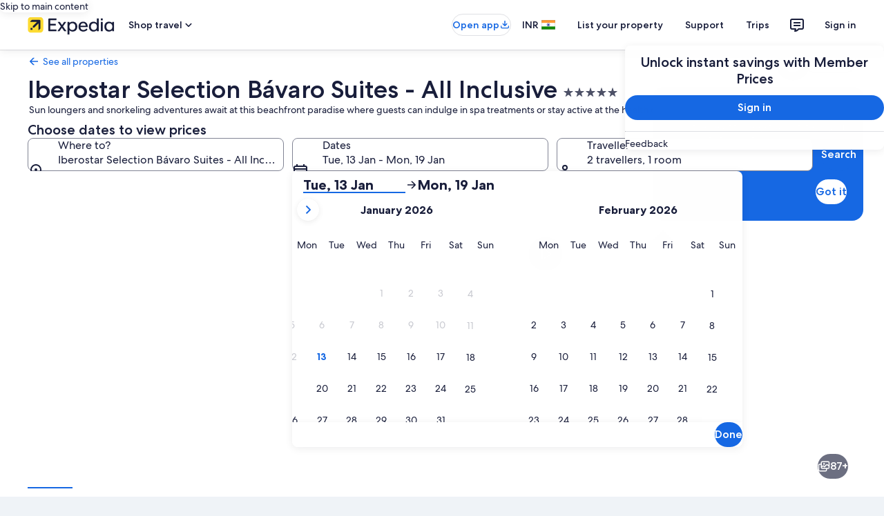

--- FILE ---
content_type: application/javascript
request_url: https://c.travel-assets.com/landing-pwa/shared-ui-trips-save-item.ab0862dbe084ecff90fa.js
body_size: 28918
content:
/*@license For license information please refer to shared-ui-trips-save-item.licenses.txt*/
(self.__LOADABLE_LOADED_CHUNKS__=self.__LOADABLE_LOADED_CHUNKS__||[]).push([[158],{56715:function(e,n,i){i.d(n,{GG:function(){return Ut},Hb:function(){return he},T9:function(){return Ae},hI:function(){return Zt},kL:function(){return xt},tk:function(){return si}});var t=i(96540),a=i(53735),r=i(28667),d=i(79611),s=i(65113),m=i(72195),l=i(26538),o=i(85911),c=i(43926),u=i(1023),k=i(22913),v=i(22828),p=i(3579),g=i(9705),S=i(39656),N=i(93065),F=i(72211),T=i(90829),y=i(90939),f=i(33387),I=i(62547),E=i(37100),b=i(40961),C=i(2154),D=i(92416),h=i(59671),A=i(30481),_=i(33829),L=i(25859),O=i(51475),w=i(1843),R=i(37137),P=i(96912),M=i(43122),V=i(6057),G=i(6412),x=i(2507),B=i(26143),U=i(28155),q=i(62152),Q=i(14280),z=i(59836),j=i(12193),$=i(16681),H=i(47848),K=i(6237),Y=i(92461),W=i(98750),X=i(68370),J=i(8983),Z=i(88460),ee=i(10421),ne=i(69045),ie=i(45514),te=i(22429),ae=i(81513),re=i(3169),de=i(23211),se=i(80105),me=i(41681),le=i(27158);i(28570);const oe=e=>{const n={};return e.filter(e=>{if("FragmentDefinition"!==e.kind)return!0;const i=e.name.value;return!n[i]&&(n[i]=!0,!0)})};function ce(e,n){for(var i=0;i<n.length;i++){var t=n[i];t.enumerable=t.enumerable||!1,t.configurable=!0,"value"in t&&(t.writable=!0),Object.defineProperty(e,ke(t.key),t)}}function ue(e,n,i){return n&&ce(e.prototype,n),i&&ce(e,i),Object.defineProperty(e,"prototype",{writable:!1}),e}function ke(e){var n=function(e,n){if("object"!=typeof e||!e)return e;var i=e[Symbol.toPrimitive];if(void 0!==i){var t=i.call(e,n||"default");if("object"!=typeof t)return t;throw new TypeError("@@toPrimitive must return a primitive value.")}return("string"===n?String:Number)(e)}(e,"string");return"symbol"==typeof n?n:n+""}var ve=(e,n)=>n?b.createPortal(e,n):e,pe=(0,u.UT)(void 0),ge=t.createContext(pe);function Se(){return t.useContext(ge)}var Ne={onDismiss:e=>{e(void 0)}},Fe=t.createContext(Ne),Te=({handler:e,children:n})=>{const i=t.useMemo(()=>({onDismiss:e.onDismiss}),[e]);return t.createElement(Fe.Provider,{value:i},n)};function ye(){const e=t.useContext(Fe),n=Se();return{onDismiss:i=>{Ne.onDismiss(n,i),Ne!==e&&e.onDismiss(n,i)}}}var fe=({ignoreCompleteStatus:e,refetch:n})=>{const{onDismiss:i}=ye(),{formatText:a}=(0,I.useLocalization)(),{htmlElement:r}=(0,E.p)(),d=Se(),s=(0,u.qs)(d);if((0,t.useEffect)(()=>{(null==s?void 0:s.refetch)&&n&&(s.queryVariables?n(s.queryVariables):n())},[s,n]),!s)return null;switch(s.status){case"reset":default:return d(void 0),null;case"loading":return ve(t.createElement(y.Y,{visible:!0}),r);case"error":return t.createElement(f.N,{onDismiss:i,show:!0},a("trip.error.cancel.message"));case"complete":return s.toastElement&&!e?s.toastElement:(d(void 0),null)}},Ie=t.createContext({dialogName:"trips-dialog",drawerName:"trips-drawer"});function Ee(){return t.useContext(Ie).dialogName}function be(){return t.useContext(Ie).drawerName}var Ce=t.createContext({onEditCTAInToastClick:()=>{}}),De=({children:e,onEditCTAInToastClick:n})=>{const i=t.useMemo(()=>({onEditCTAInToastClick:n}),[n]);return t.createElement(Ce.Provider,{value:i},e)},he=(e=>(e.CFAR_DETAILS="CFAR_DETAILS",e.CHECKOUT="CHECKOUT",e.CHECKOUT_ERROR="CHECKOUT_ERROR",e.CONFIRMATION="CONFIRMATION",e.DETAILS="DETAILS",e.ENTRY="ENTRY",e.FEATURES="FEATURES",e.INSURANCE_DETAILS="INSURANCE_DETAILS",e.ITINERARY="ITINERARY",e.PAYMENT_ERROR="PAYMENT_ERROR",e.POST_BOOKING="POST_BOOKING",e.SEARCH_RESULTS="SEARCH_RESULTS",e.SYSTEM="SYSTEM",e.USER="USER",e))(he||{}),Ae=(e=>(e.ACTIVITY_DETAILS="ACTIVITY_DETAILS",e.ACTIVITY_SEARCH="ACTIVITY_SEARCH",e.CAR_INFOSITE="CAR_INFOSITE",e.CAR_INFOSITE_V2="CAR_INFOSITE_V2",e.CAR_SEARCH="CAR_SEARCH",e.CAR_SEARCH_V2="CAR_SEARCH_V2",e.HOTEL_SEARCH="HOTEL_SEARCH",e.LODGING_DETAILS="LODGING_DETAILS",e.LODGING_SEARCH="LODGING_SEARCH",e.PACKAGE_DETAILS="PACKAGE_DETAILS",e.TRIP_OVERVIEW="TRIP_OVERVIEW",e))(Ae||{}),_e=e=>["CAR_SEARCH_V2","CAR_INFOSITE_V2"].includes(e),Le=e=>["LODGING_DETAILS","LODGING_SEARCH"].includes(e),Oe=e=>["ACTIVITY_DETAILS","ACTIVITY_SEARCH"].includes(e),we=e=>"PACKAGE_DETAILS"===e,Re=e=>Le(e)||Oe(e),Pe=e=>{var n;return null!=(n=null==e?void 0:e.map(({__typename:e,...n})=>({...n})))?n:null},Me={MAP_SAVE_ITEM_ATTRIBUTES_MISSING:new h.SystemEvent(h.SystemEventLevel.INFO,"MAP_SAVE_ITEM_ATTRIBUTES_MISSING"),MAP_SAVE_ITEM_ATTRIBUTES_UNSUPPORTED_TYPENAME:new h.SystemEvent(h.SystemEventLevel.INFO,"MAP_SAVE_ITEM_ATTRIBUTES_UNSUPPORTED_TYPENAME")};function Ve(){const e=(0,h.useLoggerEvents)(Me);return n=>{var i,t,a,r,d,s,m,l,o,c,u,k;if(!n)return e.MAP_SAVE_ITEM_ATTRIBUTES_MISSING.log({}),null;switch(n.__typename){case"TripsSaveStayAttributes":return{stayAttributes:{checkInDate:n.checkInDate?{day:n.checkInDate.day,month:n.checkInDate.month,year:n.checkInDate.year}:null,checkoutDate:n.checkoutDate?{day:n.checkoutDate.day,month:n.checkoutDate.month,year:n.checkoutDate.year}:null,regionId:n.regionId,roomConfiguration:null!=(t=null==(i=n.roomConfiguration)?void 0:i.map(e=>({numberOfAdults:e.numberOfAdults,childAges:e.childAges})))?t:null}};case"TripsSaveActivityAttributes":return{activityAttributes:{dateRange:n.dateRange?{start:{day:n.dateRange.start.day,month:n.dateRange.start.month,year:n.dateRange.start.year},end:{day:n.dateRange.end.day,month:n.dateRange.end.month,year:n.dateRange.end.year}}:null,regionId:n.regionId}};case"TripsSaveFlightSearchAttributes":return{flightAttributes:{primary:{journeyCriterias:null==(a=n.searchCriteria)?void 0:a.primary.journeyCriterias.map(e=>({departureDate:{day:e.departureDate.day,month:e.departureDate.month,year:e.departureDate.year},destination:e.destination,origin:e.origin,destinationAirportLocationType:e.destinationAirportLocationType,originAirportLocationType:e.destinationAirportLocationType,arrivalDate:e.arrivalDate?{day:e.arrivalDate.day,month:e.arrivalDate.month,year:e.arrivalDate.year}:null})),travelers:null==(r=n.searchCriteria)?void 0:r.primary.travelers.map(e=>({type:e.type,age:e.age})),tripType:null==(d=n.searchCriteria)?void 0:d.primary.tripType,searchPreferences:(null==(s=n.searchCriteria)?void 0:s.primary.searchPreferences)?{cabinClass:n.searchCriteria.primary.searchPreferences.cabinClass,airline:n.searchCriteria.primary.searchPreferences.airline,advancedFilters:n.searchCriteria.primary.searchPreferences.advancedFilters}:null},secondary:(null==(m=n.searchCriteria)?void 0:m.secondary)?{booleans:null==(l=n.searchCriteria.secondary.booleans)?void 0:l.map(e=>({id:e.id,value:e.value})),counts:null==(o=n.searchCriteria.secondary.counts)?void 0:o.map(e=>({id:e.id,value:e.value})),dates:null==(c=n.searchCriteria.secondary.dates)?void 0:c.map(e=>({id:e.id,value:{month:e.value.month,day:e.value.day,year:e.value.year}})),ranges:null==(u=n.searchCriteria.secondary.ranges)?void 0:u.map(e=>({id:e.id,min:e.min,max:e.max})),selections:null==(k=n.searchCriteria.secondary.selections)?void 0:k.map(e=>({id:e.id,value:e.value}))}:null}};case"TripsSaveCarOfferAttributes":return(e=>{const{categoryCode:n,fuelAcCode:i,offerToken:t,searchCriteria:a,transmissionDriveCode:r,typeCode:d,vendorCode:s}=e,{dropOffDateTime:m,dropOffLocation:l,pickUpDateTime:o,pickUpLocation:c}=a||{},u=e=>{const{day:n,hour:i,month:t,minute:a,second:r,year:d}=e;return{day:n,hour:i,month:t,minute:a,second:r,year:d}};return{carAttributes:{categoryCode:n,fuelAcCode:i,offerToken:t,searchCriteria:{dropOffDateTime:u(m),dropOffLocation:(()=>{const e=e=>{if(e){const{latitude:n,longitude:i}=e;return{latitude:n,longitude:i}}return null};if(l){const{airportCode:n,coordinates:i,isExactLocationSearch:t,regionId:a,searchTerm:r}=l;return{airportCode:n,coordinates:e(i),isExactLocationSearch:t,regionId:a,searchTerm:r}}return null})(),pickUpDateTime:u(o),pickUpLocation:(()=>{const{airportCode:e,coordinates:n,isExactLocationSearch:i,regionId:t,searchTerm:a}=c;return{airportCode:e,coordinates:(e=>{if(e){const{latitude:n,longitude:i}=e;return{latitude:n,longitude:i}}return null})(n),isExactLocationSearch:i,regionId:t,searchTerm:a}})()},transmissionDriveCode:r,typeCode:d,vendorCode:s}}})(n);case"TripsSavePackageAttributes":return{packageAttributes:{packageOfferId:n.packageOfferId,sessionId:n.sessionId}};default:return e.MAP_SAVE_ITEM_ATTRIBUTES_UNSUPPORTED_TYPENAME.log({}),null}}}function Ge(e){return null!=e}var xe=(e,n)=>(null==e?void 0:e.length)?e.map((e,i)=>{var a,r;const{__typename:d}=e,s=n.find(e=>e.fragment.__typename===d);if(!s)return null;const m=null!=(r=null==(a=s.getKey)?void 0:a.call(s,e))?r:"trips-composable-element";return t.createElement(s,{key:`${d}-${m.toLowerCase()}-${i}`,data:e})}).filter(Ge):null,Be=e=>{const{clickstreamTraceId:n,eventName:i,eventType:t,eventVersion:a,eventCategory:r,actionLocation:d}=e.event,s={clickstream_trace_id:n,event_name:i,event_version:a,event_type:t,event_category:r,action_location:d};switch(e.payload.__typename){case"TripRecommendationModule":{const{title:n,responseId:i,recommendations:t}=e.payload;return{event:s,recommendation_module:{recommendation_title:n,eg_recommendation_response_id:i,recommendations:t.map(e=>(e=>({recommendation_id:e.id,recommendation_position:e.position,presentation_details_price_displayed:e.priceDisplayed,presentation_details_currency_code:e.currencyCode,presentation_details_recommendation_name:e.name}))(e))}}}case"TripBookingModule":{const{orderId:n,transactionStatus:i}=e.payload;return{event:s,booking:{transaction_status:i,order_id:n}}}case"CheckinCheckoutInstructions":{const{pageName:n}=e.payload;return{event:s,checkin_checkout_instructions:{page_name:n}}}default:return{event:s}}},Ue={kind:"Document",definitions:[{kind:"FragmentDefinition",name:{kind:"Name",value:"ClickstreamAnalyticsFragment"},typeCondition:{kind:"NamedType",name:{kind:"Name",value:"ClickstreamAnalytics"}},directives:[],selectionSet:{kind:"SelectionSet",selections:[{kind:"Field",name:{kind:"Name",value:"event"},arguments:[],directives:[],selectionSet:{kind:"SelectionSet",selections:[{kind:"Field",name:{kind:"Name",value:"clickstreamTraceId"},arguments:[],directives:[]},{kind:"Field",name:{kind:"Name",value:"eventCategory"},arguments:[],directives:[]},{kind:"Field",name:{kind:"Name",value:"eventName"},arguments:[],directives:[]},{kind:"Field",name:{kind:"Name",value:"eventType"},arguments:[],directives:[]},{kind:"Field",name:{kind:"Name",value:"eventVersion"},arguments:[],directives:[]},{kind:"Field",name:{kind:"Name",value:"actionLocation"},arguments:[],directives:[]}]}},{kind:"Field",name:{kind:"Name",value:"payload"},arguments:[],directives:[],selectionSet:{kind:"SelectionSet",selections:[{kind:"FragmentSpread",name:{kind:"Name",value:"TripRecommendationModuleFragment"},directives:[]},{kind:"FragmentSpread",name:{kind:"Name",value:"TripBookingModuleFragment"},directives:[]},{kind:"FragmentSpread",name:{kind:"Name",value:"CheckinCheckoutInstructionsFragment"},directives:[]}]}}]}},{kind:"FragmentDefinition",name:{kind:"Name",value:"TripRecommendationModuleFragment"},typeCondition:{kind:"NamedType",name:{kind:"Name",value:"TripRecommendationModule"}},directives:[],selectionSet:{kind:"SelectionSet",selections:[{kind:"Field",name:{kind:"Name",value:"title"},arguments:[],directives:[]},{kind:"Field",name:{kind:"Name",value:"responseId"},arguments:[],directives:[]},{kind:"Field",name:{kind:"Name",value:"recommendations"},arguments:[],directives:[],selectionSet:{kind:"SelectionSet",selections:[{kind:"FragmentSpread",name:{kind:"Name",value:"TripRecommendationFragment"},directives:[]}]}}]}},{kind:"FragmentDefinition",name:{kind:"Name",value:"TripRecommendationFragment"},typeCondition:{kind:"NamedType",name:{kind:"Name",value:"TripRecommendation"}},directives:[],selectionSet:{kind:"SelectionSet",selections:[{kind:"Field",name:{kind:"Name",value:"id"},arguments:[],directives:[]},{kind:"Field",name:{kind:"Name",value:"position"},arguments:[],directives:[]},{kind:"Field",name:{kind:"Name",value:"priceDisplayed"},arguments:[],directives:[]},{kind:"Field",name:{kind:"Name",value:"currencyCode"},arguments:[],directives:[]},{kind:"Field",name:{kind:"Name",value:"name"},arguments:[],directives:[]}]}},{kind:"FragmentDefinition",name:{kind:"Name",value:"TripBookingModuleFragment"},typeCondition:{kind:"NamedType",name:{kind:"Name",value:"TripBookingModule"}},directives:[],selectionSet:{kind:"SelectionSet",selections:[{kind:"Field",name:{kind:"Name",value:"orderId"},arguments:[],directives:[]},{kind:"Field",name:{kind:"Name",value:"transactionStatus"},arguments:[],directives:[]}]}},{kind:"FragmentDefinition",name:{kind:"Name",value:"CheckinCheckoutInstructionsFragment"},typeCondition:{kind:"NamedType",name:{kind:"Name",value:"CheckinCheckoutInstructions"}},directives:[],selectionSet:{kind:"SelectionSet",selections:[{kind:"Field",name:{kind:"Name",value:"pageName"},arguments:[],directives:[]}]}}],loc:{start:0,end:845,source:{body:"\n  fragment ClickstreamAnalyticsFragment on ClickstreamAnalytics {\n    event {\n      clickstreamTraceId\n      eventCategory\n      eventName\n      eventType\n      eventVersion\n      actionLocation\n    }\n    payload {\n      ...TripRecommendationModuleFragment\n      ...TripBookingModuleFragment\n      ...CheckinCheckoutInstructionsFragment\n    }\n  }\n\n  fragment TripRecommendationModuleFragment on TripRecommendationModule {\n    title\n    responseId\n    recommendations {\n      ...TripRecommendationFragment\n    }\n  }\n\n  fragment TripRecommendationFragment on TripRecommendation {\n    id\n    position\n    priceDisplayed\n    currencyCode\n    name\n  }\n\n  fragment TripBookingModuleFragment on TripBookingModule {\n    orderId\n    transactionStatus\n  }\n\n  fragment CheckinCheckoutInstructionsFragment on CheckinCheckoutInstructions {\n    pageName\n  }\n",name:"GraphQL request",locationOffset:{line:1,column:1}}}},qe={kind:"Document",definitions:[{kind:"FragmentDefinition",name:{kind:"Name",value:"ClientSideAnalyticsFragment"},typeCondition:{kind:"NamedType",name:{kind:"Name",value:"ClientSideAnalytics"}},directives:[],selectionSet:{kind:"SelectionSet",selections:[{kind:"Field",name:{kind:"Name",value:"eventType"},arguments:[],directives:[]},{kind:"Field",name:{kind:"Name",value:"linkName"},arguments:[],directives:[]},{kind:"Field",name:{kind:"Name",value:"referrerId"},arguments:[],directives:[]},{kind:"Field",name:{kind:"Name",value:"uisPrimeMessages"},arguments:[],directives:[],selectionSet:{kind:"SelectionSet",selections:[{kind:"Field",name:{kind:"Name",value:"messageContent"},arguments:[],directives:[]},{kind:"Field",name:{kind:"Name",value:"schemaName"},arguments:[],directives:[]}]}}]}}],loc:{start:0,end:178,source:{body:"\n  fragment ClientSideAnalyticsFragment on ClientSideAnalytics {\n    eventType\n    linkName\n    referrerId\n    uisPrimeMessages {\n      messageContent\n      schemaName\n    }\n  }\n",name:"GraphQL request",locationOffset:{line:1,column:1}}}},Qe={kind:"Document",definitions:oe([{kind:"FragmentDefinition",name:{kind:"Name",value:"ClientSideImpressionAnalyticsFragment"},typeCondition:{kind:"NamedType",name:{kind:"Name",value:"ClientSideImpressionAnalytics"}},directives:[],selectionSet:{kind:"SelectionSet",selections:[{kind:"Field",name:{kind:"Name",value:"uisPrimeAnalytics"},arguments:[],directives:[],selectionSet:{kind:"SelectionSet",selections:[{kind:"FragmentSpread",name:{kind:"Name",value:"ClientSideAnalyticsFragment"},directives:[]}]}},{kind:"Field",name:{kind:"Name",value:"clickstreamAnalytics"},arguments:[],directives:[],selectionSet:{kind:"SelectionSet",selections:[{kind:"FragmentSpread",name:{kind:"Name",value:"ClickstreamAnalyticsFragment"},directives:[]}]}}]}}].concat(qe.definitions,Ue.definitions)),loc:{start:0,end:234,source:{body:"\n  fragment ClientSideImpressionAnalyticsFragment on ClientSideImpressionAnalytics {\n    uisPrimeAnalytics {\n      ...ClientSideAnalyticsFragment\n    }\n    clickstreamAnalytics {\n      ...ClickstreamAnalyticsFragment\n    }\n  }\n\n  \n  \n".concat([qe.loc.source.body,Ue.loc.source.body].join("\n")),name:"GraphQL request",locationOffset:{line:1,column:1}}}},ze=({data:e,children:n})=>{const i=(0,v.iQ)();return t.useEffect(()=>{e.clickstreamAnalytics&&i(Be(e.clickstreamAnalytics))},[e.clickstreamAnalytics,i]),e.uisPrimeAnalytics?t.createElement(v.ee,{referrerId:e.uisPrimeAnalytics.referrerId,linkName:e.uisPrimeAnalytics.linkName,intersectionOptions:{threshold:.5}},n):t.createElement(t.Fragment,null,n)};ze.displayName="ClientSideImpressionAnalyticsIntersectionTracker",ze.fragment=Qe;var je=({data:e,children:n})=>{var i,a;const{track:r}=(0,v._q)(),d=(0,v.iQ)(),s=null==(a=null==(i=null==e?void 0:e.uisPrimeAnalytics)?void 0:i.uisPrimeMessages)?void 0:a.map(({schemaName:e,messageContent:n})=>{let i;try{i=JSON.parse(n)}catch(t){i=null}return{schemaName:e,messageContent:i}});return t.useEffect(()=>{if(e.uisPrimeAnalytics){const n={data:[{schemaName:"referrer",messageContent:{referrerId:e.uisPrimeAnalytics.referrerId,linkName:e.uisPrimeAnalytics.linkName,eventType:"impression"}},...s||[]]};r(v.p3.EVENT,n)}},[e.uisPrimeAnalytics,r]),t.useEffect(()=>{e.clickstreamAnalytics&&d(Be(e.clickstreamAnalytics))},[e.clickstreamAnalytics,d]),t.createElement(t.Fragment,null,n)};je.displayName="ClientSideImpressionAnalyticsTracker";var $e={kind:"Document",definitions:oe([{kind:"FragmentDefinition",name:{kind:"Name",value:"TripsInfoToastFragment"},typeCondition:{kind:"NamedType",name:{kind:"Name",value:"TripsInfoToast"}},directives:[],selectionSet:{kind:"SelectionSet",selections:[{kind:"Field",name:{kind:"Name",value:"primary"},arguments:[],directives:[]},{kind:"Field",name:{kind:"Name",value:"impressionTracking"},arguments:[],directives:[],selectionSet:{kind:"SelectionSet",selections:[{kind:"FragmentSpread",name:{kind:"Name",value:"ClientSideImpressionAnalyticsFragment"},directives:[]}]}}]}}].concat((je.fragment=Qe).definitions)),loc:{start:0,end:153,source:{body:"\n  fragment TripsInfoToastFragment on TripsInfoToast {\n    primary\n    impressionTracking {\n      ...ClientSideImpressionAnalyticsFragment\n    }\n  }\n\n  \n".concat([je.fragment.loc.source.body].join("\n")),name:"GraphQL request",locationOffset:{line:1,column:1}}}},He=({data:e})=>{var n;const{onDismiss:i}=ye(),[a]=(0,F.A9)();if(!e.primary)return null;const r=t.createElement(f.N,{show:!0,onDismiss:i,verticalOffset:null==(n=a.toastState)?void 0:n.offset},e.primary);return e.impressionTracking?t.createElement(je,{data:e.impressionTracking},r):r};He.displayName="TripsInfoToast",He.fragment={...$e,__typename:"TripsInfoToast"};var Ke={kind:"Document",definitions:[{kind:"FragmentDefinition",name:{kind:"Name",value:"TripsDismissActionFragment"},typeCondition:{kind:"NamedType",name:{kind:"Name",value:"TripsDismissAction"}},directives:[],selectionSet:{kind:"SelectionSet",selections:[{kind:"Field",name:{kind:"Name",value:"__typename"},arguments:[],directives:[]},{kind:"Field",name:{kind:"Name",value:"analytics"},arguments:[],directives:[],selectionSet:{kind:"SelectionSet",selections:[{kind:"Field",name:{kind:"Name",value:"referrerId"},arguments:[],directives:[]},{kind:"Field",name:{kind:"Name",value:"linkName"},arguments:[],directives:[]},{kind:"Field",name:{kind:"Name",value:"uisPrimeMessages"},arguments:[],directives:[],selectionSet:{kind:"SelectionSet",selections:[{kind:"Field",name:{kind:"Name",value:"messageContent"},arguments:[],directives:[]},{kind:"Field",name:{kind:"Name",value:"schemaName"},arguments:[],directives:[]}]}}]}}]}}],loc:{start:0,end:211,source:{body:"\n  fragment TripsDismissActionFragment on TripsDismissAction {\n    __typename\n    analytics {\n      referrerId\n      linkName\n      uisPrimeMessages {\n        messageContent\n        schemaName\n      }\n    }\n  }\n",name:"GraphQL request",locationOffset:{line:1,column:1}}}},Ye={kind:"Document",definitions:oe([{kind:"FragmentDefinition",name:{kind:"Name",value:"TripsNavigateToViewActionFragment"},typeCondition:{kind:"NamedType",name:{kind:"Name",value:"TripsNavigateToViewAction"}},directives:[],selectionSet:{kind:"SelectionSet",selections:[{kind:"Field",name:{kind:"Name",value:"analytics"},arguments:[],directives:[],selectionSet:{kind:"SelectionSet",selections:[{kind:"Field",name:{kind:"Name",value:"referrerId"},arguments:[],directives:[]},{kind:"Field",name:{kind:"Name",value:"linkName"},arguments:[],directives:[]},{kind:"Field",name:{kind:"Name",value:"uisPrimeMessages"},arguments:[],directives:[],selectionSet:{kind:"SelectionSet",selections:[{kind:"Field",name:{kind:"Name",value:"messageContent"},arguments:[],directives:[]},{kind:"Field",name:{kind:"Name",value:"schemaName"},arguments:[],directives:[]}]}}]}},{kind:"Field",name:{kind:"Name",value:"tripItemId"},arguments:[],directives:[]},{kind:"Field",name:{kind:"Name",value:"tripViewId"},arguments:[],directives:[]},{kind:"Field",name:{kind:"Name",value:"viewFilter"},arguments:[],directives:[],selectionSet:{kind:"SelectionSet",selections:[{kind:"Field",name:{kind:"Name",value:"filter"},arguments:[],directives:[]}]}},{kind:"Field",name:{kind:"Name",value:"viewType"},arguments:[],directives:[]},{kind:"Field",name:{kind:"Name",value:"viewUrl"},arguments:[],directives:[]},{kind:"Field",name:{kind:"Name",value:"displayMode"},arguments:[],directives:[]},{kind:"Field",name:{kind:"Name",value:"clickstreamAnalytics"},arguments:[],directives:[],selectionSet:{kind:"SelectionSet",selections:[{kind:"FragmentSpread",name:{kind:"Name",value:"ClickstreamAnalyticsFragment"},directives:[]}]}}]}}].concat(Ue.definitions)),loc:{start:0,end:391,source:{body:"\n  fragment TripsNavigateToViewActionFragment on TripsNavigateToViewAction {\n    analytics {\n      referrerId\n      linkName\n      uisPrimeMessages {\n        messageContent\n        schemaName\n      }\n    }\n    tripItemId\n    tripViewId\n    viewFilter {\n      filter\n    }\n    viewType\n    viewUrl\n    displayMode\n    clickstreamAnalytics {\n      ...ClickstreamAnalyticsFragment\n    }\n  }\n  \n".concat([Ue.loc.source.body].join("\n")),name:"GraphQL request",locationOffset:{line:1,column:1}}}},We={INFO:"info",POSITIVE:"positive",STANDARD:"standard",WARNING:"warning"},Xe=({data:e,defaultIconSize:n,className:i,accessibility:a})=>{var r,d,s;return t.createElement(L.LD,{className:i,id:(0,_.A)(),description:e.description,name:e.id,size:e.size?L.So[e.size]:n,title:null!=(r=e.title)?r:void 0,theme:null!=(d=e.theme)?d:void 0,shadow:null!=(s=e.withBackground)?s:void 0,spotlight:e.spotLight?We[e.spotLight]:void 0,"aria-hidden":null!==a})};Xe.displayName="Icon",Xe.fragment={kind:"Document",definitions:[{kind:"FragmentDefinition",name:{kind:"Name",value:"EGDSIconFragment"},typeCondition:{kind:"NamedType",name:{kind:"Name",value:"Icon"}},directives:[],selectionSet:{kind:"SelectionSet",selections:[{kind:"Field",name:{kind:"Name",value:"description"},arguments:[],directives:[]},{kind:"Field",name:{kind:"Name",value:"id"},arguments:[],directives:[]},{kind:"Field",name:{kind:"Name",value:"size"},arguments:[],directives:[]},{kind:"Field",name:{kind:"Name",value:"theme"},arguments:[],directives:[]},{kind:"Field",name:{kind:"Name",value:"title"},arguments:[],directives:[]},{kind:"Field",name:{kind:"Name",value:"withBackground"},arguments:[],directives:[]},{kind:"Field",name:{kind:"Name",value:"spotLight"},arguments:[],directives:[]}]}}],loc:{start:0,end:128,source:{body:"\n  fragment EGDSIconFragment on Icon {\n    description\n    id\n    size\n    theme\n    title\n    withBackground\n    spotLight\n  }\n",name:"GraphQL request",locationOffset:{line:1,column:1}}},__typename:"Icon"};var Je=({data:e})=>t.createElement(O.r,{alt:e.description,url:e.link});Je.displayName="Illustration",Je.fragment={kind:"Document",definitions:[{kind:"FragmentDefinition",name:{kind:"Name",value:"EGDSIllustrationFragment"},typeCondition:{kind:"NamedType",name:{kind:"Name",value:"Illustration"}},directives:[],selectionSet:{kind:"SelectionSet",selections:[{kind:"Field",name:{kind:"Name",value:"id"},arguments:[],directives:[]},{kind:"Field",name:{kind:"Name",value:"description"},arguments:[],directives:[]},{kind:"Field",alias:{kind:"Name",value:"link"},name:{kind:"Name",value:"url"},arguments:[],directives:[]}]}}],loc:{start:0,end:96,source:{body:"\n  fragment EGDSIllustrationFragment on Illustration {\n    id\n    description\n    link: url\n  }\n",name:"GraphQL request",locationOffset:{line:1,column:1}}},__typename:"Illustration"};var Ze=({data:e,defaultMarkSize:n,className:i})=>{var a,r;const d=t.useMemo(()=>(0,_.A)(),[]);return(null==(a=e.url)?void 0:a.value)?t.createElement(w.D,{className:i,description:e.description,id:d,name:e.id,size:e.markSize?R.K[e.markSize]:n,url:null==(r=e.url)?void 0:r.value}):null};Ze.displayName="Mark",Ze.fragment={kind:"Document",definitions:[{kind:"FragmentDefinition",name:{kind:"Name",value:"EGDSMarkFragment"},typeCondition:{kind:"NamedType",name:{kind:"Name",value:"Mark"}},directives:[],selectionSet:{kind:"SelectionSet",selections:[{kind:"Field",name:{kind:"Name",value:"description"},arguments:[],directives:[]},{kind:"Field",name:{kind:"Name",value:"id"},arguments:[],directives:[]},{kind:"Field",alias:{kind:"Name",value:"markSize"},name:{kind:"Name",value:"size"},arguments:[],directives:[]},{kind:"Field",name:{kind:"Name",value:"url"},arguments:[],directives:[],selectionSet:{kind:"SelectionSet",selections:[{kind:"InlineFragment",typeCondition:{kind:"NamedType",name:{kind:"Name",value:"HttpURI"}},directives:[],selectionSet:{kind:"SelectionSet",selections:[{kind:"Field",name:{kind:"Name",value:"__typename"},arguments:[],directives:[]},{kind:"Field",name:{kind:"Name",value:"relativePath"},arguments:[],directives:[]},{kind:"Field",name:{kind:"Name",value:"value"},arguments:[],directives:[]}]}}]}}]}}],loc:{start:0,end:186,source:{body:"\n  fragment EGDSMarkFragment on Mark {\n    description\n    id\n    markSize: size\n    url {\n      ... on HttpURI {\n        __typename\n        relativePath\n        value\n      }\n    }\n  }\n",name:"GraphQL request",locationOffset:{line:1,column:1}}},__typename:"Mark"};var en={kind:"Document",definitions:oe([{kind:"FragmentDefinition",name:{kind:"Name",value:"UIGraphicFragment"},typeCondition:{kind:"NamedType",name:{kind:"Name",value:"UIGraphic"}},directives:[],selectionSet:{kind:"SelectionSet",selections:[{kind:"FragmentSpread",name:{kind:"Name",value:"EGDSIconFragment"},directives:[]},{kind:"FragmentSpread",name:{kind:"Name",value:"EGDSMarkFragment"},directives:[]},{kind:"FragmentSpread",name:{kind:"Name",value:"EGDSIllustrationFragment"},directives:[]}]}}].concat(Xe.fragment.definitions,Ze.fragment.definitions,Je.fragment.definitions)),loc:{start:0,end:139,source:{body:"\n  fragment UIGraphicFragment on UIGraphic {\n    ...EGDSIconFragment\n    ...EGDSMarkFragment\n    ...EGDSIllustrationFragment\n  }\n\n  \n  \n  \n".concat([Xe.fragment.loc.source.body,Ze.fragment.loc.source.body,Je.fragment.loc.source.body].join("\n")),name:"GraphQL request",locationOffset:{line:1,column:1}}}},nn=({data:e,defaultIconSize:n,defaultMarkSize:i,className:a,accessibility:r})=>{switch(null==e?void 0:e.__typename){case"Icon":return t.createElement(Xe,{className:a,data:e,defaultIconSize:n,accessibility:r});case"Mark":return t.createElement(Ze,{className:a,data:e,defaultMarkSize:i});case"Illustration":return t.createElement(Je,{data:e});default:return null}};nn.displayName="UIGraphic";var tn={kind:"Document",definitions:oe([{kind:"FragmentDefinition",name:{kind:"Name",value:"EGDSGraphicTextFragment"},typeCondition:{kind:"NamedType",name:{kind:"Name",value:"EGDSGraphicText"}},directives:[],selectionSet:{kind:"SelectionSet",selections:[{kind:"Field",name:{kind:"Name",value:"graphic"},arguments:[],directives:[],selectionSet:{kind:"SelectionSet",selections:[{kind:"FragmentSpread",name:{kind:"Name",value:"UIGraphicFragment"},directives:[]}]}},{kind:"Field",name:{kind:"Name",value:"text"},arguments:[],directives:[]}]}}].concat((nn.fragment=en).definitions)),loc:{start:0,end:121,source:{body:"\n  fragment EGDSGraphicTextFragment on EGDSGraphicText {\n    graphic {\n      ...UIGraphicFragment\n    }\n    text\n  }\n\n  \n".concat([nn.fragment.loc.source.body].join("\n")),name:"GraphQL request",locationOffset:{line:1,column:1}}}},an=({className:e,textSize:n,accessibility:i,data:d})=>t.createElement(a.X,{className:e,space:"one",alignItems:"center"},t.createElement(r.C,null,t.createElement(nn,{data:d.graphic,accessibility:i})),t.createElement(r.C,null,t.createElement(o.D,{size:n,"aria-hidden":null!==i},d.text)));an.fragment=tn,an.displayName="EGDSGraphicText";var rn=({className:e,align:n,size:i,accessibility:a,data:r})=>{const{text:d,textAccessibility:s}=r;return t.createElement(o.D,{className:e,align:n,size:i,"aria-hidden":!s&&null!==a},d)};rn.fragment={kind:"Document",definitions:[{kind:"FragmentDefinition",name:{kind:"Name",value:"EGDSPlainTextFragment"},typeCondition:{kind:"NamedType",name:{kind:"Name",value:"EGDSPlainText"}},directives:[],selectionSet:{kind:"SelectionSet",selections:[{kind:"Field",name:{kind:"Name",value:"text"},arguments:[],directives:[]},{kind:"Field",alias:{kind:"Name",value:"textAccessibility"},name:{kind:"Name",value:"accessibility"},arguments:[],directives:[]}]}}],loc:{start:0,end:103,source:{body:"\n  fragment EGDSPlainTextFragment on EGDSPlainText {\n    text\n    textAccessibility: accessibility\n  }\n",name:"GraphQL request",locationOffset:{line:1,column:1}}}},rn.displayName="EGDSPlainText";var dn={kind:"Document",definitions:oe([{kind:"FragmentDefinition",name:{kind:"Name",value:"EGDSTextFragment"},typeCondition:{kind:"NamedType",name:{kind:"Name",value:"EGDSText"}},directives:[],selectionSet:{kind:"SelectionSet",selections:[{kind:"FragmentSpread",name:{kind:"Name",value:"EGDSPlainTextFragment"},directives:[]},{kind:"FragmentSpread",name:{kind:"Name",value:"EGDSGraphicTextFragment"},directives:[]}]}}].concat(rn.fragment.definitions,an.fragment.definitions)),loc:{start:0,end:114,source:{body:"\n  fragment EGDSTextFragment on EGDSText {\n    ...EGDSPlainTextFragment\n    ...EGDSGraphicTextFragment\n  }\n\n  \n  \n".concat([rn.fragment.loc.source.body,an.fragment.loc.source.body].join("\n")),name:"GraphQL request",locationOffset:{line:1,column:1}}}},sn=({className:e,textAlign:n,textSize:i,data:a})=>{switch(null==a?void 0:a.__typename){case"EGDSPlainText":return t.createElement(rn,{className:e,align:n,size:i,data:a});case"EGDSGraphicText":return t.createElement(an,{className:e,textSize:i,data:a});default:return null}};sn.fragment=dn,sn.displayName="TripsLegacyEGDSText";var mn={BOLD:"bold",MEDIUM:"medium",REGULAR:"regular"},ln=({className:e,data:{text:n,weight:i}})=>{const a=i?mn[i]:void 0;return t.createElement(o.D,{className:e,weight:a},n)};ln.fragment={kind:"Document",definitions:[{kind:"FragmentDefinition",name:{kind:"Name",value:"EGDSStylizedTextFragment"},typeCondition:{kind:"NamedType",name:{kind:"Name",value:"EGDSStylizedText"}},directives:[],selectionSet:{kind:"SelectionSet",selections:[{kind:"Field",name:{kind:"Name",value:"text"},arguments:[],directives:[]},{kind:"Field",name:{kind:"Name",value:"weight"},arguments:[],directives:[]}]}}],loc:{start:0,end:83,source:{body:"\n  fragment EGDSStylizedTextFragment on EGDSStylizedText {\n    text\n    weight\n  }\n",name:"GraphQL request",locationOffset:{line:1,column:1}}}},ln.displayName="EGDSStylizedText";var on={kind:"Document",definitions:oe([{kind:"FragmentDefinition",name:{kind:"Name",value:"TripsStaticContentDrawerContentFragment"},typeCondition:{kind:"NamedType",name:{kind:"Name",value:"TripsStaticContentDrawerContent"}},directives:[],selectionSet:{kind:"SelectionSet",selections:[{kind:"FragmentSpread",name:{kind:"Name",value:"EGDSPlainTextFragment"},directives:[]},{kind:"InlineFragment",typeCondition:{kind:"NamedType",name:{kind:"Name",value:"Image"}},directives:[],selectionSet:{kind:"SelectionSet",selections:[{kind:"Field",name:{kind:"Name",value:"description"},arguments:[],directives:[]},{kind:"Field",name:{kind:"Name",value:"url"},arguments:[],directives:[]}]}}]}}].concat(rn.fragment.definitions)),loc:{start:0,end:179,source:{body:"\n  fragment TripsStaticContentDrawerContentFragment on TripsStaticContentDrawerContent {\n    ...EGDSPlainTextFragment\n    ... on Image {\n      description\n      url\n    }\n  }\n\n  \n".concat([rn.fragment.loc.source.body].join("\n")),name:"GraphQL request",locationOffset:{line:1,column:1}}}},cn={kind:"Document",definitions:oe([{kind:"FragmentDefinition",name:{kind:"Name",value:"TripsStaticContentDrawerFragment"},typeCondition:{kind:"NamedType",name:{kind:"Name",value:"TripsStaticContentDrawer"}},directives:[],selectionSet:{kind:"SelectionSet",selections:[{kind:"Field",name:{kind:"Name",value:"heading"},arguments:[],directives:[]},{kind:"Field",name:{kind:"Name",value:"content"},arguments:[],directives:[],selectionSet:{kind:"SelectionSet",selections:[{kind:"FragmentSpread",name:{kind:"Name",value:"TripsStaticContentDrawerContentFragment"},directives:[]}]}},{kind:"Field",name:{kind:"Name",value:"buttons"},arguments:[],directives:[],selectionSet:{kind:"SelectionSet",selections:[{kind:"InlineFragment",typeCondition:{kind:"NamedType",name:{kind:"Name",value:"TripsPrimaryButton"}},directives:[],selectionSet:{kind:"SelectionSet",selections:[{kind:"Field",name:{kind:"Name",value:"primary"},arguments:[],directives:[]},{kind:"Field",name:{kind:"Name",value:"accessibility"},arguments:[],directives:[],selectionSet:{kind:"SelectionSet",selections:[{kind:"Field",name:{kind:"Name",value:"label"},arguments:[],directives:[]}]}},{kind:"Field",name:{kind:"Name",value:"action"},arguments:[],directives:[],selectionSet:{kind:"SelectionSet",selections:[{kind:"InlineFragment",typeCondition:{kind:"NamedType",name:{kind:"Name",value:"TripsDismissAction"}},directives:[],selectionSet:{kind:"SelectionSet",selections:[{kind:"Field",name:{kind:"Name",value:"analytics"},arguments:[],directives:[],selectionSet:{kind:"SelectionSet",selections:[{kind:"Field",name:{kind:"Name",value:"referrerId"},arguments:[],directives:[]},{kind:"Field",name:{kind:"Name",value:"linkName"},arguments:[],directives:[]},{kind:"Field",name:{kind:"Name",value:"uisPrimeMessages"},arguments:[],directives:[],selectionSet:{kind:"SelectionSet",selections:[{kind:"Field",name:{kind:"Name",value:"messageContent"},arguments:[],directives:[]},{kind:"Field",name:{kind:"Name",value:"schemaName"},arguments:[],directives:[]}]}}]}}]}}]}}]}}]}}]}}].concat(on.definitions)),loc:{start:0,end:562,source:{body:"\n  fragment TripsStaticContentDrawerFragment on TripsStaticContentDrawer {\n    heading\n    content {\n      ...TripsStaticContentDrawerContentFragment\n    }\n    buttons {\n      ... on TripsPrimaryButton {\n        primary\n        accessibility {\n          label\n        }\n        action {\n          ... on TripsDismissAction {\n            analytics {\n              referrerId\n              linkName\n              uisPrimeMessages {\n                messageContent\n                schemaName\n              }\n            }\n          }\n        }\n      }\n    }\n  }\n\n  \n".concat([on.loc.source.body].join("\n")),name:"GraphQL request",locationOffset:{line:1,column:1}}}},un={kind:"Document",definitions:oe([{kind:"FragmentDefinition",name:{kind:"Name",value:"TripsOpenDrawerActionFragment"},typeCondition:{kind:"NamedType",name:{kind:"Name",value:"TripsOpenDrawerAction"}},directives:[],selectionSet:{kind:"SelectionSet",selections:[{kind:"Field",name:{kind:"Name",value:"analytics"},arguments:[],directives:[],selectionSet:{kind:"SelectionSet",selections:[{kind:"Field",name:{kind:"Name",value:"referrerId"},arguments:[],directives:[]},{kind:"Field",name:{kind:"Name",value:"linkName"},arguments:[],directives:[]},{kind:"Field",name:{kind:"Name",value:"uisPrimeMessages"},arguments:[],directives:[],selectionSet:{kind:"SelectionSet",selections:[{kind:"Field",name:{kind:"Name",value:"messageContent"},arguments:[],directives:[]},{kind:"Field",name:{kind:"Name",value:"schemaName"},arguments:[],directives:[]}]}}]}},{kind:"Field",name:{kind:"Name",value:"drawer"},arguments:[],directives:[],selectionSet:{kind:"SelectionSet",selections:[{kind:"FragmentSpread",name:{kind:"Name",value:"TripsStaticContentDrawerFragment"},directives:[]}]}}]}}].concat(cn.definitions)),loc:{start:0,end:267,source:{body:"\n  fragment TripsOpenDrawerActionFragment on TripsOpenDrawerAction {\n    analytics {\n      referrerId\n      linkName\n      uisPrimeMessages {\n        messageContent\n        schemaName\n      }\n    }\n    drawer {\n      ...TripsStaticContentDrawerFragment\n    }\n  }\n\n  \n".concat([cn.loc.source.body].join("\n")),name:"GraphQL request",locationOffset:{line:1,column:1}}}},kn={kind:"Document",definitions:[{kind:"FragmentDefinition",name:{kind:"Name",value:"TripSaveItemToTripActionFragment"},typeCondition:{kind:"NamedType",name:{kind:"Name",value:"TripsSaveItemToTripAction"}},directives:[],selectionSet:{kind:"SelectionSet",selections:[{kind:"Field",name:{kind:"Name",value:"analytics"},arguments:[],directives:[],selectionSet:{kind:"SelectionSet",selections:[{kind:"Field",name:{kind:"Name",value:"linkName"},arguments:[],directives:[]},{kind:"Field",name:{kind:"Name",value:"referrerId"},arguments:[],directives:[]},{kind:"Field",name:{kind:"Name",value:"uisPrimeMessages"},arguments:[],directives:[],selectionSet:{kind:"SelectionSet",selections:[{kind:"Field",name:{kind:"Name",value:"messageContent"},arguments:[],directives:[]},{kind:"Field",name:{kind:"Name",value:"schemaName"},arguments:[],directives:[]}]}}]}},{kind:"Field",name:{kind:"Name",value:"tripId"},arguments:[],directives:[]},{kind:"Field",name:{kind:"Name",value:"saveItemInput"},arguments:[],directives:[],selectionSet:{kind:"SelectionSet",selections:[{kind:"Field",name:{kind:"Name",value:"itemId"},arguments:[],directives:[]},{kind:"Field",name:{kind:"Name",value:"pageLocation"},arguments:[],directives:[]},{kind:"Field",name:{kind:"Name",value:"source"},arguments:[],directives:[]},{kind:"Field",name:{kind:"Name",value:"subscriptionAttributes"},arguments:[],directives:[],selectionSet:{kind:"SelectionSet",selections:[{kind:"Field",name:{kind:"Name",value:"anchorPrice"},arguments:[],directives:[]}]}},{kind:"Field",name:{kind:"Name",value:"tripItem"},arguments:[],directives:[],selectionSet:{kind:"SelectionSet",selections:[{kind:"Field",name:{kind:"Name",value:"tripItemId"},arguments:[],directives:[]},{kind:"Field",name:{kind:"Name",value:"tripViewId"},arguments:[],directives:[]}]}},{kind:"Field",name:{kind:"Name",value:"additionalAttributes"},arguments:[],directives:[],selectionSet:{kind:"SelectionSet",selections:[{kind:"Field",name:{kind:"Name",value:"key"},arguments:[],directives:[]},{kind:"Field",name:{kind:"Name",value:"value"},arguments:[],directives:[]}]}}]}},{kind:"Field",name:{kind:"Name",value:"accessibility"},arguments:[],directives:[],selectionSet:{kind:"SelectionSet",selections:[{kind:"Field",name:{kind:"Name",value:"label"},arguments:[],directives:[]}]}}]}}],loc:{start:0,end:514,source:{body:"\n  fragment TripSaveItemToTripActionFragment on TripsSaveItemToTripAction {\n    analytics {\n      linkName\n      referrerId\n      uisPrimeMessages {\n        messageContent\n        schemaName\n      }\n    }\n    tripId\n    saveItemInput {\n      itemId\n      pageLocation\n      source\n      subscriptionAttributes {\n        anchorPrice\n      }\n      tripItem {\n        tripItemId\n        tripViewId\n      }\n      additionalAttributes {\n        key\n        value\n      }\n    }\n    accessibility {\n      label\n    }\n  }\n",name:"GraphQL request",locationOffset:{line:1,column:1}}}},vn={kind:"Document",definitions:oe([{kind:"FragmentDefinition",name:{kind:"Name",value:"TripsToastButtonFragment"},typeCondition:{kind:"NamedType",name:{kind:"Name",value:"TripsButton"}},directives:[],selectionSet:{kind:"SelectionSet",selections:[{kind:"Field",name:{kind:"Name",value:"primary"},arguments:[],directives:[]},{kind:"Field",name:{kind:"Name",value:"action"},arguments:[],directives:[],selectionSet:{kind:"SelectionSet",selections:[{kind:"FragmentSpread",name:{kind:"Name",value:"TripsNavigateToViewActionFragment"},directives:[]},{kind:"FragmentSpread",name:{kind:"Name",value:"TripsDismissActionFragment"},directives:[]},{kind:"FragmentSpread",name:{kind:"Name",value:"TripsOpenDrawerActionFragment"},directives:[]},{kind:"FragmentSpread",name:{kind:"Name",value:"TripSaveItemToTripActionFragment"},directives:[]}]}}]}}].concat(Ye.definitions,Ke.definitions,un.definitions,kn.definitions)),loc:{start:0,end:262,source:{body:"\n  fragment TripsToastButtonFragment on TripsButton {\n    primary\n    action {\n      ...TripsNavigateToViewActionFragment\n      ...TripsDismissActionFragment\n      ...TripsOpenDrawerActionFragment\n      ...TripSaveItemToTripActionFragment\n    }\n  }\n\n  \n  \n  \n  \n".concat([Ye.loc.source.body,Ke.loc.source.body,un.loc.source.body,kn.loc.source.body].join("\n")),name:"GraphQL request",locationOffset:{line:1,column:1}}}};function pn(e){return e.map(({schemaName:e,messageContent:n})=>{let i;try{i=JSON.parse(n)}catch(t){i=null}return{schemaName:e,messageContent:i}})}function gn(e){const n=Se(),i=(0,v.KY)(),{onEditCTAInToastClick:a}=t.useContext(Ce),{publish:r}=(0,g.Yj)();return t.useCallback(()=>{var t;if(e.button.action)switch(e.button.action.__typename){case"TripsNavigateToViewAction":{const t=pn(e.button.action.analytics.uisPrimeMessages);i(e.button.action.analytics.referrerId,e.button.action.analytics.linkName,void 0,t);const{viewUrl:a,displayMode:r}=e.button.action;if(!a)return;n({status:"reset"}),"NEW_TAB"===r?window.open(a,"_blank"):window.location.href=a;break}case"TripsDismissAction":i(e.button.action.analytics.referrerId,e.button.action.analytics.linkName),n({status:"reset"});break;case"TripsOpenDrawerAction":{const t=pn(e.button.action.analytics.uisPrimeMessages);i(e.button.action.analytics.referrerId,e.button.action.analytics.linkName,void 0,t),a(),n({status:"reset"});break}case"TripsSaveItemToTripAction":{const a=pn(e.button.action.analytics.uisPrimeMessages);i(e.button.action.analytics.referrerId,e.button.action.analytics.linkName,void 0,a);const d=null==(t=e.button.action.saveItemInput)?void 0:t.itemId;d&&r(new T.Ue("SAVE_ITEM_PROMPT_BUTTON_CLICKED",{itemId:d})),n({status:"reset"});break}}},[e,i,n,a,r])}var Sn={kind:"Document",definitions:oe([{kind:"FragmentDefinition",name:{kind:"Name",value:"TripsInlineActionToastFragment"},typeCondition:{kind:"NamedType",name:{kind:"Name",value:"TripsInlineActionToast"}},directives:[],selectionSet:{kind:"SelectionSet",selections:[{kind:"Field",name:{kind:"Name",value:"primary"},arguments:[],directives:[]},{kind:"Field",name:{kind:"Name",value:"button"},arguments:[],directives:[],selectionSet:{kind:"SelectionSet",selections:[{kind:"FragmentSpread",name:{kind:"Name",value:"TripsToastButtonFragment"},directives:[]}]}},{kind:"Field",name:{kind:"Name",value:"impressionTracking"},arguments:[],directives:[],selectionSet:{kind:"SelectionSet",selections:[{kind:"FragmentSpread",name:{kind:"Name",value:"ClientSideImpressionAnalyticsFragment"},directives:[]}]}}]}}].concat(vn.definitions,je.fragment.definitions)),loc:{start:0,end:225,source:{body:"\n  fragment TripsInlineActionToastFragment on TripsInlineActionToast {\n    primary\n    button {\n      ...TripsToastButtonFragment\n    }\n    impressionTracking {\n      ...ClientSideImpressionAnalyticsFragment\n    }\n  }\n\n  \n  \n".concat([vn.loc.source.body,je.fragment.loc.source.body].join("\n")),name:"GraphQL request",locationOffset:{line:1,column:1}}}},Nn=({data:e,onCloseRef:n})=>{var i;const{onDismiss:a}=ye(),[r]=(0,F.A9)(),d=gn(e),s=t.createElement(f.N,{onDismiss:a,actionCallback:d,actionText:e.button.primary||void 0,show:!0,autoHide:!0,verticalOffset:null==(i=r.toastState)?void 0:i.offset,onCloseRef:n},e.primary);return e.impressionTracking?t.createElement(je,{data:e.impressionTracking},s):s};Nn.displayName="TripsInlineActionToast",Nn.fragment={...Sn,__typename:"TripsInlineActionToast"};var Fn={kind:"Document",definitions:oe([{kind:"FragmentDefinition",name:{kind:"Name",value:"TripsStackedActionToastFragment"},typeCondition:{kind:"NamedType",name:{kind:"Name",value:"TripsStackedActionToast"}},directives:[],selectionSet:{kind:"SelectionSet",selections:[{kind:"Field",name:{kind:"Name",value:"primary"},arguments:[],directives:[]},{kind:"Field",name:{kind:"Name",value:"button"},arguments:[],directives:[],selectionSet:{kind:"SelectionSet",selections:[{kind:"FragmentSpread",name:{kind:"Name",value:"TripsToastButtonFragment"},directives:[]}]}},{kind:"Field",name:{kind:"Name",value:"impressionTracking"},arguments:[],directives:[],selectionSet:{kind:"SelectionSet",selections:[{kind:"FragmentSpread",name:{kind:"Name",value:"ClientSideImpressionAnalyticsFragment"},directives:[]}]}}]}}].concat(vn.definitions,je.fragment.definitions)),loc:{start:0,end:227,source:{body:"\n  fragment TripsStackedActionToastFragment on TripsStackedActionToast {\n    primary\n    button {\n      ...TripsToastButtonFragment\n    }\n    impressionTracking {\n      ...ClientSideImpressionAnalyticsFragment\n    }\n  }\n\n  \n  \n".concat([vn.loc.source.body,je.fragment.loc.source.body].join("\n")),name:"GraphQL request",locationOffset:{line:1,column:1}}}},Tn=({data:e})=>{var n;const{onDismiss:i}=ye(),a=gn(e),[r]=(0,F.A9)(),d=t.createElement(f.N,{onDismiss:i,actionCallback:a,actionText:e.button.primary||void 0,show:!0,stacked:!0,autoHide:!0,verticalOffset:null==(n=r.toastState)?void 0:n.offset},e.primary);return e.impressionTracking?t.createElement(je,{data:e.impressionTracking},d):d};Tn.displayName="TripsStackedActionToast",Tn.fragment={...Fn,__typename:"TripsStackedActionToast"};var yn={kind:"Document",definitions:oe([{kind:"FragmentDefinition",name:{kind:"Name",value:"TripsToastFragment"},typeCondition:{kind:"NamedType",name:{kind:"Name",value:"TripsToast"}},directives:[],selectionSet:{kind:"SelectionSet",selections:[{kind:"FragmentSpread",name:{kind:"Name",value:"TripsInfoToastFragment"},directives:[]},{kind:"FragmentSpread",name:{kind:"Name",value:"TripsInlineActionToastFragment"},directives:[]},{kind:"FragmentSpread",name:{kind:"Name",value:"TripsStackedActionToastFragment"},directives:[]}]}}].concat(He.fragment.definitions,Nn.fragment.definitions,Tn.fragment.definitions)),loc:{start:0,end:168,source:{body:"\n  fragment TripsToastFragment on TripsToast {\n    ...TripsInfoToastFragment\n    ...TripsInlineActionToastFragment\n    ...TripsStackedActionToastFragment\n  }\n\n  \n  \n  \n".concat([He.fragment.loc.source.body,Nn.fragment.loc.source.body,Tn.fragment.loc.source.body].join("\n")),name:"GraphQL request",locationOffset:{line:1,column:1}}}},fn=e=>{const{data:n,...i}=e;return((e,n,i)=>{const a=n.find(n=>n.fragment.__typename===e.__typename);return a?t.createElement(a,{data:e,...i}):null})(n,[He,Nn,Tn],i)};fn.fragment=yn,fn.displayName="TripsToast";var In={kind:"Document",definitions:[{kind:"FragmentDefinition",name:{kind:"Name",value:"TripsLocalSavedItemFragment"},typeCondition:{kind:"NamedType",name:{kind:"Name",value:"TripsLocalSavedItem"}},directives:[],selectionSet:{kind:"SelectionSet",selections:[{kind:"Field",name:{kind:"Name",value:"id"},arguments:[],directives:[]},{kind:"Field",name:{kind:"Name",value:"checked"},arguments:[],directives:[]}]}}],loc:{start:0,end:88,source:{body:"\n  fragment TripsLocalSavedItemFragment on TripsLocalSavedItem {\n    id\n    checked\n  }\n",name:"GraphQL request",locationOffset:{line:1,column:1}}}},En={kind:"Document",definitions:oe([{kind:"OperationDefinition",operation:"query",name:{kind:"Name",value:"TripsLocalSavedItemQuery"},variableDefinitions:[],directives:[],selectionSet:{kind:"SelectionSet",selections:[{kind:"Field",name:{kind:"Name",value:"localSavedItems"},arguments:[],directives:[{kind:"Directive",name:{kind:"Name",value:"client"},arguments:[]}],selectionSet:{kind:"SelectionSet",selections:[{kind:"FragmentSpread",name:{kind:"Name",value:"TripsLocalSavedItemFragment"},directives:[]}]}}]}}].concat(In.definitions)),loc:{start:0,end:117,source:{body:"\n  query TripsLocalSavedItemQuery {\n    localSavedItems @client {\n      ...TripsLocalSavedItemFragment\n    }\n  }\n\n  \n".concat([In.loc.source.body].join("\n")),name:"GraphQL request",locationOffset:{line:1,column:1}}}};function bn(){const{cache:e}=(0,u.mK)();return t.useCallback((n,i)=>{var t;const a={__typename:"TripsLocalSavedItem",id:n,checked:i},r=e.readQuery({query:En}),d=null!=(t=null==r?void 0:r.localSavedItems.filter(e=>e.id!==n))?t:[];e.writeQuery({query:En,data:{localSavedItems:[...d,a]}})},[e])}var Cn={kind:"Document",definitions:[{kind:"FragmentDefinition",name:{kind:"Name",value:"DateFragment"},typeCondition:{kind:"NamedType",name:{kind:"Name",value:"Date"}},directives:[],selectionSet:{kind:"SelectionSet",selections:[{kind:"Field",name:{kind:"Name",value:"day"},arguments:[],directives:[]},{kind:"Field",name:{kind:"Name",value:"month"},arguments:[],directives:[]},{kind:"Field",name:{kind:"Name",value:"year"},arguments:[],directives:[]}]}}],loc:{start:0,end:66,source:{body:"\n  fragment DateFragment on Date {\n    day\n    month\n    year\n  }\n",name:"GraphQL request",locationOffset:{line:1,column:1}}}},Dn={kind:"Document",definitions:oe([{kind:"FragmentDefinition",name:{kind:"Name",value:"TripsSaveActivityAttributesFragment"},typeCondition:{kind:"NamedType",name:{kind:"Name",value:"TripsSaveActivityAttributes"}},directives:[],selectionSet:{kind:"SelectionSet",selections:[{kind:"Field",name:{kind:"Name",value:"regionId"},arguments:[],directives:[]},{kind:"Field",name:{kind:"Name",value:"dateRange"},arguments:[],directives:[],selectionSet:{kind:"SelectionSet",selections:[{kind:"Field",name:{kind:"Name",value:"start"},arguments:[],directives:[],selectionSet:{kind:"SelectionSet",selections:[{kind:"FragmentSpread",name:{kind:"Name",value:"DateFragment"},directives:[]}]}},{kind:"Field",name:{kind:"Name",value:"end"},arguments:[],directives:[],selectionSet:{kind:"SelectionSet",selections:[{kind:"FragmentSpread",name:{kind:"Name",value:"DateFragment"},directives:[]}]}}]}}]}}].concat(Cn.definitions)),loc:{start:0,end:214,source:{body:"\n  fragment TripsSaveActivityAttributesFragment on TripsSaveActivityAttributes {\n    regionId\n    dateRange {\n      start {\n        ...DateFragment\n      }\n      end {\n        ...DateFragment\n      }\n    }\n  }\n\n  \n".concat([Cn.loc.source.body].join("\n")),name:"GraphQL request",locationOffset:{line:1,column:1}}}},hn={kind:"Document",definitions:[{kind:"FragmentDefinition",name:{kind:"Name",value:"CarRentalLocationFragment"},typeCondition:{kind:"NamedType",name:{kind:"Name",value:"CarRentalLocation"}},directives:[],selectionSet:{kind:"SelectionSet",selections:[{kind:"Field",name:{kind:"Name",value:"airportCode"},arguments:[],directives:[]},{kind:"Field",name:{kind:"Name",value:"coordinates"},arguments:[],directives:[],selectionSet:{kind:"SelectionSet",selections:[{kind:"Field",name:{kind:"Name",value:"latitude"},arguments:[],directives:[]},{kind:"Field",name:{kind:"Name",value:"longitude"},arguments:[],directives:[]}]}},{kind:"Field",name:{kind:"Name",value:"isExactLocationSearch"},arguments:[],directives:[]},{kind:"Field",name:{kind:"Name",value:"regionId"},arguments:[],directives:[]},{kind:"Field",name:{kind:"Name",value:"searchTerm"},arguments:[],directives:[]}]}}],loc:{start:0,end:190,source:{body:"\n  fragment CarRentalLocationFragment on CarRentalLocation {\n    airportCode\n    coordinates {\n      latitude\n      longitude\n    }\n    isExactLocationSearch\n    regionId\n    searchTerm\n  }\n",name:"GraphQL request",locationOffset:{line:1,column:1}}}},An={kind:"Document",definitions:[{kind:"FragmentDefinition",name:{kind:"Name",value:"DateTimeFragment"},typeCondition:{kind:"NamedType",name:{kind:"Name",value:"DateTime"}},directives:[],selectionSet:{kind:"SelectionSet",selections:[{kind:"Field",name:{kind:"Name",value:"day"},arguments:[],directives:[]},{kind:"Field",name:{kind:"Name",value:"month"},arguments:[],directives:[]},{kind:"Field",name:{kind:"Name",value:"year"},arguments:[],directives:[]},{kind:"Field",name:{kind:"Name",value:"hour"},arguments:[],directives:[]},{kind:"Field",name:{kind:"Name",value:"minute"},arguments:[],directives:[]},{kind:"Field",name:{kind:"Name",value:"second"},arguments:[],directives:[]}]}}],loc:{start:0,end:105,source:{body:"\n  fragment DateTimeFragment on DateTime {\n    day\n    month\n    year\n    hour\n    minute\n    second\n  }\n",name:"GraphQL request",locationOffset:{line:1,column:1}}}},_n={kind:"Document",definitions:oe([{kind:"FragmentDefinition",name:{kind:"Name",value:"TripsSaveCarOfferAttributesFragment"},typeCondition:{kind:"NamedType",name:{kind:"Name",value:"TripsSaveCarOfferAttributes"}},directives:[],selectionSet:{kind:"SelectionSet",selections:[{kind:"Field",name:{kind:"Name",value:"categoryCode"},arguments:[],directives:[]},{kind:"Field",name:{kind:"Name",value:"fuelAcCode"},arguments:[],directives:[]},{kind:"Field",name:{kind:"Name",value:"offerToken"},arguments:[],directives:[]},{kind:"Field",name:{kind:"Name",value:"searchCriteria"},arguments:[],directives:[],selectionSet:{kind:"SelectionSet",selections:[{kind:"Field",name:{kind:"Name",value:"dropOffDateTime"},arguments:[],directives:[],selectionSet:{kind:"SelectionSet",selections:[{kind:"FragmentSpread",name:{kind:"Name",value:"DateTimeFragment"},directives:[]}]}},{kind:"Field",name:{kind:"Name",value:"dropOffLocation"},arguments:[],directives:[],selectionSet:{kind:"SelectionSet",selections:[{kind:"FragmentSpread",name:{kind:"Name",value:"CarRentalLocationFragment"},directives:[]}]}},{kind:"Field",name:{kind:"Name",value:"pickUpDateTime"},arguments:[],directives:[],selectionSet:{kind:"SelectionSet",selections:[{kind:"FragmentSpread",name:{kind:"Name",value:"DateTimeFragment"},directives:[]}]}},{kind:"Field",name:{kind:"Name",value:"pickUpLocation"},arguments:[],directives:[],selectionSet:{kind:"SelectionSet",selections:[{kind:"FragmentSpread",name:{kind:"Name",value:"CarRentalLocationFragment"},directives:[]}]}}]}},{kind:"Field",name:{kind:"Name",value:"transmissionDriveCode"},arguments:[],directives:[]},{kind:"Field",name:{kind:"Name",value:"typeCode"},arguments:[],directives:[]},{kind:"Field",name:{kind:"Name",value:"vendorCode"},arguments:[],directives:[]}]}}].concat(hn.definitions,An.definitions)),loc:{start:0,end:476,source:{body:"\n  fragment TripsSaveCarOfferAttributesFragment on TripsSaveCarOfferAttributes {\n    categoryCode\n    fuelAcCode\n    offerToken\n    searchCriteria {\n      dropOffDateTime {\n        ...DateTimeFragment\n      }\n      dropOffLocation {\n        ...CarRentalLocationFragment\n      }\n      pickUpDateTime {\n        ...DateTimeFragment\n      }\n      pickUpLocation {\n        ...CarRentalLocationFragment\n      }\n    }\n    transmissionDriveCode\n    typeCode\n    vendorCode\n  }\n\n  \n  \n".concat([hn.loc.source.body,An.loc.source.body].join("\n")),name:"GraphQL request",locationOffset:{line:1,column:1}}}},Ln={kind:"Document",definitions:oe([{kind:"FragmentDefinition",name:{kind:"Name",value:"TripsSaveFlightSearchAttributesFragment"},typeCondition:{kind:"NamedType",name:{kind:"Name",value:"TripsSaveFlightSearchAttributes"}},directives:[],selectionSet:{kind:"SelectionSet",selections:[{kind:"Field",name:{kind:"Name",value:"searchCriteria"},arguments:[],directives:[],selectionSet:{kind:"SelectionSet",selections:[{kind:"Field",name:{kind:"Name",value:"primary"},arguments:[],directives:[],selectionSet:{kind:"SelectionSet",selections:[{kind:"Field",name:{kind:"Name",value:"journeyCriterias"},arguments:[],directives:[],selectionSet:{kind:"SelectionSet",selections:[{kind:"Field",name:{kind:"Name",value:"arrivalDate"},arguments:[],directives:[],selectionSet:{kind:"SelectionSet",selections:[{kind:"FragmentSpread",name:{kind:"Name",value:"DateFragment"},directives:[]}]}},{kind:"Field",name:{kind:"Name",value:"departureDate"},arguments:[],directives:[],selectionSet:{kind:"SelectionSet",selections:[{kind:"FragmentSpread",name:{kind:"Name",value:"DateFragment"},directives:[]}]}},{kind:"Field",name:{kind:"Name",value:"destination"},arguments:[],directives:[]},{kind:"Field",name:{kind:"Name",value:"destinationAirportLocationType"},arguments:[],directives:[]},{kind:"Field",name:{kind:"Name",value:"origin"},arguments:[],directives:[]},{kind:"Field",name:{kind:"Name",value:"originAirportLocationType"},arguments:[],directives:[]}]}},{kind:"Field",name:{kind:"Name",value:"searchPreferences"},arguments:[],directives:[],selectionSet:{kind:"SelectionSet",selections:[{kind:"Field",name:{kind:"Name",value:"advancedFilters"},arguments:[],directives:[]},{kind:"Field",name:{kind:"Name",value:"airline"},arguments:[],directives:[]},{kind:"Field",name:{kind:"Name",value:"cabinClass"},arguments:[],directives:[]}]}},{kind:"Field",name:{kind:"Name",value:"travelers"},arguments:[],directives:[],selectionSet:{kind:"SelectionSet",selections:[{kind:"Field",name:{kind:"Name",value:"age"},arguments:[],directives:[]},{kind:"Field",name:{kind:"Name",value:"type"},arguments:[],directives:[]}]}},{kind:"Field",name:{kind:"Name",value:"tripType"},arguments:[],directives:[]}]}},{kind:"Field",name:{kind:"Name",value:"secondary"},arguments:[],directives:[],selectionSet:{kind:"SelectionSet",selections:[{kind:"Field",name:{kind:"Name",value:"booleans"},arguments:[],directives:[],selectionSet:{kind:"SelectionSet",selections:[{kind:"Field",name:{kind:"Name",value:"id"},arguments:[],directives:[]},{kind:"Field",name:{kind:"Name",value:"value"},arguments:[],directives:[]}]}},{kind:"Field",name:{kind:"Name",value:"counts"},arguments:[],directives:[],selectionSet:{kind:"SelectionSet",selections:[{kind:"Field",name:{kind:"Name",value:"id"},arguments:[],directives:[]},{kind:"Field",name:{kind:"Name",value:"value"},arguments:[],directives:[]}]}},{kind:"Field",name:{kind:"Name",value:"dates"},arguments:[],directives:[],selectionSet:{kind:"SelectionSet",selections:[{kind:"Field",name:{kind:"Name",value:"id"},arguments:[],directives:[]},{kind:"Field",name:{kind:"Name",value:"value"},arguments:[],directives:[],selectionSet:{kind:"SelectionSet",selections:[{kind:"FragmentSpread",name:{kind:"Name",value:"DateFragment"},directives:[]}]}}]}},{kind:"Field",name:{kind:"Name",value:"ranges"},arguments:[],directives:[],selectionSet:{kind:"SelectionSet",selections:[{kind:"Field",name:{kind:"Name",value:"id"},arguments:[],directives:[]},{kind:"Field",name:{kind:"Name",value:"min"},arguments:[],directives:[]},{kind:"Field",name:{kind:"Name",value:"max"},arguments:[],directives:[]}]}},{kind:"Field",name:{kind:"Name",value:"selections"},arguments:[],directives:[],selectionSet:{kind:"SelectionSet",selections:[{kind:"Field",name:{kind:"Name",value:"id"},arguments:[],directives:[]},{kind:"Field",name:{kind:"Name",value:"value"},arguments:[],directives:[]}]}}]}}]}}]}}].concat(Cn.definitions)),loc:{start:0,end:975,source:{body:"\n  fragment TripsSaveFlightSearchAttributesFragment on TripsSaveFlightSearchAttributes {\n    searchCriteria {\n      primary {\n        journeyCriterias {\n          arrivalDate {\n            ...DateFragment\n          }\n          departureDate {\n            ...DateFragment\n          }\n          destination\n          destinationAirportLocationType\n          origin\n          originAirportLocationType\n        }\n        searchPreferences {\n          advancedFilters\n          airline\n          cabinClass\n        }\n        travelers {\n          age\n          type\n        }\n        tripType\n      }\n      secondary {\n        booleans {\n          id\n          value\n        }\n        counts {\n          id\n          value\n        }\n        dates {\n          id\n          value {\n            ...DateFragment\n          }\n        }\n        ranges {\n          id\n          min\n          max\n        }\n        selections {\n          id\n          value\n        }\n      }\n    }\n  }\n\n  \n".concat([Cn.loc.source.body].join("\n")),name:"GraphQL request",locationOffset:{line:1,column:1}}}},On={kind:"Document",definitions:[{kind:"FragmentDefinition",name:{kind:"Name",value:"TripsSavePackageAttributesFragment"},typeCondition:{kind:"NamedType",name:{kind:"Name",value:"TripsSavePackageAttributes"}},directives:[],selectionSet:{kind:"SelectionSet",selections:[{kind:"Field",name:{kind:"Name",value:"packageOfferId"},arguments:[],directives:[]},{kind:"Field",name:{kind:"Name",value:"sessionId"},arguments:[],directives:[]}]}}],loc:{start:0,end:116,source:{body:"\n  fragment TripsSavePackageAttributesFragment on TripsSavePackageAttributes {\n    packageOfferId\n    sessionId\n  }\n",name:"GraphQL request",locationOffset:{line:1,column:1}}}},wn={kind:"Document",definitions:oe([{kind:"FragmentDefinition",name:{kind:"Name",value:"TripsSaveStayAttributesFragment"},typeCondition:{kind:"NamedType",name:{kind:"Name",value:"TripsSaveStayAttributes"}},directives:[],selectionSet:{kind:"SelectionSet",selections:[{kind:"Field",name:{kind:"Name",value:"checkInDate"},arguments:[],directives:[],selectionSet:{kind:"SelectionSet",selections:[{kind:"FragmentSpread",name:{kind:"Name",value:"DateFragment"},directives:[]}]}},{kind:"Field",name:{kind:"Name",value:"checkoutDate"},arguments:[],directives:[],selectionSet:{kind:"SelectionSet",selections:[{kind:"FragmentSpread",name:{kind:"Name",value:"DateFragment"},directives:[]}]}},{kind:"Field",name:{kind:"Name",value:"regionId"},arguments:[],directives:[]},{kind:"Field",name:{kind:"Name",value:"roomConfiguration"},arguments:[],directives:[],selectionSet:{kind:"SelectionSet",selections:[{kind:"Field",name:{kind:"Name",value:"numberOfAdults"},arguments:[],directives:[]},{kind:"Field",name:{kind:"Name",value:"childAges"},arguments:[],directives:[]}]}}]}}].concat(Cn.definitions)),loc:{start:0,end:254,source:{body:"\n  fragment TripsSaveStayAttributesFragment on TripsSaveStayAttributes {\n    checkInDate {\n      ...DateFragment\n    }\n    checkoutDate {\n      ...DateFragment\n    }\n    regionId\n    roomConfiguration {\n      numberOfAdults\n      childAges\n    }\n  }\n\n  \n".concat([Cn.loc.source.body].join("\n")),name:"GraphQL request",locationOffset:{line:1,column:1}}}},Rn={kind:"Document",definitions:oe([{kind:"FragmentDefinition",name:{kind:"Name",value:"TripsSaveItemAttributesFragment"},typeCondition:{kind:"NamedType",name:{kind:"Name",value:"TripsSaveItemAttributes"}},directives:[],selectionSet:{kind:"SelectionSet",selections:[{kind:"FragmentSpread",name:{kind:"Name",value:"TripsSaveStayAttributesFragment"},directives:[]},{kind:"FragmentSpread",name:{kind:"Name",value:"TripsSaveActivityAttributesFragment"},directives:[]},{kind:"FragmentSpread",name:{kind:"Name",value:"TripsSaveFlightSearchAttributesFragment"},directives:[]},{kind:"FragmentSpread",name:{kind:"Name",value:"TripsSaveCarOfferAttributesFragment"},directives:[]},{kind:"FragmentSpread",name:{kind:"Name",value:"TripsSavePackageAttributesFragment"},directives:[]}]}}].concat(Dn.definitions,wn.definitions,Ln.definitions,_n.definitions,On.definitions)),loc:{start:0,end:307,source:{body:"\n  fragment TripsSaveItemAttributesFragment on TripsSaveItemAttributes {\n    ...TripsSaveStayAttributesFragment\n    ...TripsSaveActivityAttributesFragment\n    ...TripsSaveFlightSearchAttributesFragment\n    ...TripsSaveCarOfferAttributesFragment\n    ...TripsSavePackageAttributesFragment\n  }\n\n  \n  \n  \n  \n  \n".concat([Dn.loc.source.body,wn.loc.source.body,Ln.loc.source.body,_n.loc.source.body,On.loc.source.body].join("\n")),name:"GraphQL request",locationOffset:{line:1,column:1}}}},Pn={kind:"Document",definitions:[{kind:"FragmentDefinition",name:{kind:"Name",value:"TripsChangeSaveItemStateFragment"},typeCondition:{kind:"NamedType",name:{kind:"Name",value:"TripsChangeSaveItemState"}},directives:[],selectionSet:{kind:"SelectionSet",selections:[{kind:"Field",name:{kind:"Name",value:"toggleState"},arguments:[],directives:[]},{kind:"Field",name:{kind:"Name",value:"tripItemId"},arguments:[],directives:[]}]}}],loc:{start:0,end:110,source:{body:"\n  fragment TripsChangeSaveItemStateFragment on TripsChangeSaveItemState {\n    toggleState\n    tripItemId\n  }\n",name:"GraphQL request",locationOffset:{line:1,column:1}}}},Mn={kind:"Document",definitions:oe([{kind:"OperationDefinition",operation:"mutation",name:{kind:"Name",value:"SaveItemToTrip"},variableDefinitions:[{kind:"VariableDefinition",variable:{kind:"Variable",name:{kind:"Name",value:"context"}},type:{kind:"NonNullType",type:{kind:"NamedType",name:{kind:"Name",value:"ContextInput"}}},directives:[]},{kind:"VariableDefinition",variable:{kind:"Variable",name:{kind:"Name",value:"tripId"}},type:{kind:"NamedType",name:{kind:"Name",value:"String"}},directives:[]},{kind:"VariableDefinition",variable:{kind:"Variable",name:{kind:"Name",value:"newTripInputs"}},type:{kind:"ListType",type:{kind:"NonNullType",type:{kind:"NamedType",name:{kind:"Name",value:"GraphQLPairInput"}}}},directives:[]},{kind:"VariableDefinition",variable:{kind:"Variable",name:{kind:"Name",value:"itemInput"}},type:{kind:"NonNullType",type:{kind:"NamedType",name:{kind:"Name",value:"TripsPlanInput"}}},directives:[]}],directives:[],selectionSet:{kind:"SelectionSet",selections:[{kind:"Field",name:{kind:"Name",value:"trip"},arguments:[{kind:"Argument",name:{kind:"Name",value:"context"},value:{kind:"Variable",name:{kind:"Name",value:"context"}}}],directives:[],selectionSet:{kind:"SelectionSet",selections:[{kind:"Field",name:{kind:"Name",value:"saveItemToTrip"},arguments:[{kind:"Argument",name:{kind:"Name",value:"tripId"},value:{kind:"Variable",name:{kind:"Name",value:"tripId"}}},{kind:"Argument",name:{kind:"Name",value:"newTripInputs"},value:{kind:"Variable",name:{kind:"Name",value:"newTripInputs"}}},{kind:"Argument",name:{kind:"Name",value:"itemInput"},value:{kind:"Variable",name:{kind:"Name",value:"itemInput"}}}],directives:[],selectionSet:{kind:"SelectionSet",selections:[{kind:"InlineFragment",typeCondition:{kind:"NamedType",name:{kind:"Name",value:"TripsView"}},directives:[],selectionSet:{kind:"SelectionSet",selections:[{kind:"Field",name:{kind:"Name",value:"toast"},arguments:[],directives:[],selectionSet:{kind:"SelectionSet",selections:[{kind:"FragmentSpread",name:{kind:"Name",value:"TripsToastFragment"},directives:[]}]}},{kind:"Field",name:{kind:"Name",value:"tripsSideEffects"},arguments:[],directives:[],selectionSet:{kind:"SelectionSet",selections:[{kind:"FragmentSpread",name:{kind:"Name",value:"TripsChangeSaveItemStateFragment"},directives:[]}]}}]}}]}}]}}]}}].concat(fn.fragment.definitions,Pn.definitions)),loc:{start:0,end:476,source:{body:"\n  mutation SaveItemToTrip($context: ContextInput!, $tripId: String, $newTripInputs: [GraphQLPairInput!], $itemInput: TripsPlanInput!) {\n    trip(context: $context) {\n      saveItemToTrip(tripId: $tripId, newTripInputs: $newTripInputs, itemInput: $itemInput) {\n        ... on TripsView {\n          toast {\n            ...TripsToastFragment\n          }\n          tripsSideEffects {\n            ...TripsChangeSaveItemStateFragment\n          }\n        }\n      }\n    }\n  }\n\n  \n  \n".concat([fn.fragment.loc.source.body,Pn.loc.source.body].join("\n")),name:"GraphQL request",locationOffset:{line:1,column:1}}}},Vn={kind:"Document",definitions:oe([{kind:"FragmentDefinition",name:{kind:"Name",value:"TripsSaveItemToTripActionFragment"},typeCondition:{kind:"NamedType",name:{kind:"Name",value:"TripsSaveItemToTripAction"}},directives:[],selectionSet:{kind:"SelectionSet",selections:[{kind:"Field",name:{kind:"Name",value:"analytics"},arguments:[],directives:[],selectionSet:{kind:"SelectionSet",selections:[{kind:"Field",name:{kind:"Name",value:"linkName"},arguments:[],directives:[]},{kind:"Field",name:{kind:"Name",value:"referrerId"},arguments:[],directives:[]},{kind:"Field",name:{kind:"Name",value:"uisPrimeMessages"},arguments:[],directives:[],selectionSet:{kind:"SelectionSet",selections:[{kind:"Field",name:{kind:"Name",value:"messageContent"},arguments:[],directives:[]},{kind:"Field",name:{kind:"Name",value:"schemaName"},arguments:[],directives:[]}]}}]}},{kind:"Field",name:{kind:"Name",value:"tripId"},arguments:[],directives:[]},{kind:"Field",name:{kind:"Name",value:"saveItemInput"},arguments:[],directives:[],selectionSet:{kind:"SelectionSet",selections:[{kind:"FragmentSpread",name:{kind:"Name",value:"TripsSaveItemToTripSaveItemInputFragment"},directives:[]}]}},{kind:"Field",name:{kind:"Name",value:"accessibility"},arguments:[],directives:[],selectionSet:{kind:"SelectionSet",selections:[{kind:"Field",name:{kind:"Name",value:"label"},arguments:[],directives:[]}]}}]}},{kind:"FragmentDefinition",name:{kind:"Name",value:"TripsSaveItemToTripSaveItemInputFragment"},typeCondition:{kind:"NamedType",name:{kind:"Name",value:"TripsPlan"}},directives:[],selectionSet:{kind:"SelectionSet",selections:[{kind:"Field",name:{kind:"Name",value:"attributes"},arguments:[],directives:[],selectionSet:{kind:"SelectionSet",selections:[{kind:"FragmentSpread",name:{kind:"Name",value:"TripsSaveItemAttributesFragment"},directives:[]}]}},{kind:"Field",name:{kind:"Name",value:"itemId"},arguments:[],directives:[]},{kind:"Field",name:{kind:"Name",value:"pageLocation"},arguments:[],directives:[]},{kind:"Field",name:{kind:"Name",value:"source"},arguments:[],directives:[]},{kind:"Field",name:{kind:"Name",value:"subscriptionAttributes"},arguments:[],directives:[],selectionSet:{kind:"SelectionSet",selections:[{kind:"Field",name:{kind:"Name",value:"anchorPrice"},arguments:[],directives:[]}]}},{kind:"Field",name:{kind:"Name",value:"tripItem"},arguments:[],directives:[],selectionSet:{kind:"SelectionSet",selections:[{kind:"Field",name:{kind:"Name",value:"tripItemId"},arguments:[],directives:[]},{kind:"Field",name:{kind:"Name",value:"tripViewId"},arguments:[],directives:[]}]}},{kind:"Field",name:{kind:"Name",value:"additionalAttributes"},arguments:[],directives:[],selectionSet:{kind:"SelectionSet",selections:[{kind:"Field",name:{kind:"Name",value:"key"},arguments:[],directives:[]},{kind:"Field",name:{kind:"Name",value:"value"},arguments:[],directives:[]}]}}]}}].concat(Rn.definitions)),loc:{start:0,end:677,source:{body:"\n  fragment TripsSaveItemToTripActionFragment on TripsSaveItemToTripAction {\n    analytics {\n      linkName\n      referrerId\n      uisPrimeMessages {\n        messageContent\n        schemaName\n      }\n    }\n    tripId\n    saveItemInput {\n      ...TripsSaveItemToTripSaveItemInputFragment\n    }\n    accessibility {\n      label\n    }\n  }\n\n  fragment TripsSaveItemToTripSaveItemInputFragment on TripsPlan {\n    attributes {\n      ...TripsSaveItemAttributesFragment\n    }\n    itemId\n    pageLocation\n    source\n    subscriptionAttributes {\n      anchorPrice\n    }\n    tripItem {\n      tripItemId\n      tripViewId\n    }\n    additionalAttributes {\n      key\n      value\n    }\n  }\n\n  \n".concat([Rn.loc.source.body].join("\n")),name:"GraphQL request",locationOffset:{line:1,column:1}}}},Gn={SAVE_ITEM_TO_TRIP_ACTION_ERROR:new h.SystemEvent(h.SystemEventLevel.ERROR,"SAVE_ITEM_TO_TRIP_ACTION_ERROR"),SAVE_ITEM_TO_TRIP_ACTION_SUCCESS:new h.SystemEvent(h.SystemEventLevel.INFO,"SAVE_ITEM_TO_TRIP_ACTION_SUCCESS")},xn=(e,n,i)=>{const{__typename:a}=e.trip.saveItemToTrip;if("TripsView"===a&&e.trip.saveItemToTrip.toast)return ve(t.createElement(fn,{data:e.trip.saveItemToTrip.toast,...i}),n)},Bn=(e,n)=>{const{context:i}=(0,k.R)(),a=(0,h.useLoggerEvents)(Gn),{htmlElement:r}=(0,E.p)(),d=be(),[s,m]=(0,S.useDialog)(d),[l,o]=(0,S.useDialog)("trips-dialog"),c=bn(),v=Ve(),{publish:p}=(0,g.Yj)(),N=Se(),[F]=(0,u.n_)(Mn);if("TripsSaveItemToTripAction"!==e.__typename)return;const{tripId:y,saveItemInput:f}=e;return{onClick:()=>{if(f){s&&m.closeDialog(),l&&o.closeDialog();const{itemId:e,pageLocation:d,source:u,subscriptionAttributes:k,tripItem:g,additionalAttributes:S}=f;N({status:"loading"}),F({variables:{itemInput:{itemId:e,pageLocation:d,source:u,attributes:v(f.attributes),subscriptionAttributes:k?{anchorPrice:k.anchorPrice}:void 0,tripItem:g?{tripItemId:g.tripItemId,tripViewId:g.tripViewId}:void 0,additionalAttributes:Pe(S)},tripId:y,context:i}}).then(i=>{var d;if(i.data){const s=e=>{p(new T.z3("TRIP_TOAST",{state:"DISMISS",usage:"TRIP_ITEM_SAVED",dismissedByAction:e}))},m=t.createElement(Te,{handler:{onDismiss:(e,n)=>s(n)}},xn(i.data,r||document.body,n));N({status:m?"complete":"reset",toastElement:m,refetch:!0});const l=i.data.trip.saveItemToTrip;return"TripsView"===l.__typename&&(null==(d=l.tripsSideEffects)?void 0:d.length)&&l.tripsSideEffects.forEach(e=>{"TripsChangeSaveItemState"===e.__typename&&(c(e.tripItemId,e.toggleState),p(new T.ch("TRIP_ITEM_SAVED",{tripItemId:e.tripItemId,toggleState:e.toggleState})))}),a.SAVE_ITEM_TO_TRIP_ACTION_SUCCESS.log({message:"Save item to trip succeeded.",variables:{tripItemId:e,tripViewId:y}}),Promise.resolve()}return Promise.reject(new Error("response.data is null"))}).catch(n=>{N({status:"error"}),a.SAVE_ITEM_TO_TRIP_ACTION_ERROR.log({message:"Save item to trip failed.",variables:{tripItemId:e,tripViewId:y},error:n})})}}}},Un=({className:e,cloneElement:n,data:i,children:a})=>{var r;return t.createElement(v.ee,{className:e,cloneElement:n,referrerId:i.referrerId,linkName:null!=(r=i.linkName)?r:i.referrerId,intersectionOptions:{threshold:.5}},a)};Un.displayName="ClientSideImpressionEventAnalytics";var qn={kind:"Document",definitions:oe([{kind:"FragmentDefinition",name:{kind:"Name",value:"TripsCoachmarkFragment"},typeCondition:{kind:"NamedType",name:{kind:"Name",value:"TripsCoachmark"}},directives:[],selectionSet:{kind:"SelectionSet",selections:[{kind:"Field",name:{kind:"Name",value:"body"},arguments:[],directives:[]},{kind:"Field",name:{kind:"Name",value:"button"},arguments:[],directives:[],selectionSet:{kind:"SelectionSet",selections:[{kind:"Field",name:{kind:"Name",value:"accessibility"},arguments:[],directives:[]},{kind:"Field",name:{kind:"Name",value:"analytics"},arguments:[],directives:[],selectionSet:{kind:"SelectionSet",selections:[{kind:"FragmentSpread",name:{kind:"Name",value:"ClientSideEventAnalyticsFragment"},directives:[]}]}},{kind:"Field",name:{kind:"Name",value:"primary"},arguments:[],directives:[]},{kind:"Field",name:{kind:"Name",value:"disabled"},arguments:[],directives:[]}]}},{kind:"Field",name:{kind:"Name",value:"impressionAnalytics"},arguments:[],directives:[],selectionSet:{kind:"SelectionSet",selections:[{kind:"FragmentSpread",name:{kind:"Name",value:"ClientSideImpressionEventAnalyticsFragment"},directives:[]}]}},{kind:"Field",name:{kind:"Name",value:"dismissEventAnalytics"},arguments:[],directives:[],selectionSet:{kind:"SelectionSet",selections:[{kind:"FragmentSpread",name:{kind:"Name",value:"ClientSideEventAnalyticsFragment"},directives:[]}]}},{kind:"Field",name:{kind:"Name",value:"title"},arguments:[],directives:[]}]}},{kind:"FragmentDefinition",name:{kind:"Name",value:"ClientSideEventAnalyticsFragment"},typeCondition:{kind:"NamedType",name:{kind:"Name",value:"ClientSideAnalytics"}},directives:[],selectionSet:{kind:"SelectionSet",selections:[{kind:"Field",name:{kind:"Name",value:"eventType"},arguments:[],directives:[]},{kind:"Field",name:{kind:"Name",value:"linkName"},arguments:[],directives:[]},{kind:"Field",name:{kind:"Name",value:"referrerId"},arguments:[],directives:[]}]}}].concat((Un.fragment={kind:"Document",definitions:[{kind:"FragmentDefinition",name:{kind:"Name",value:"ClientSideImpressionEventAnalyticsFragment"},typeCondition:{kind:"NamedType",name:{kind:"Name",value:"ClientSideImpressionEventAnalytics"}},directives:[],selectionSet:{kind:"SelectionSet",selections:[{kind:"Field",name:{kind:"Name",value:"linkName"},arguments:[],directives:[]},{kind:"Field",name:{kind:"Name",value:"referrerId"},arguments:[],directives:[]},{kind:"Field",name:{kind:"Name",value:"event"},arguments:[],directives:[]}]}}],loc:{start:0,end:137,source:{body:"\n  fragment ClientSideImpressionEventAnalyticsFragment on ClientSideImpressionEventAnalytics {\n    linkName\n    referrerId\n    event\n  }\n",name:"GraphQL request",locationOffset:{line:1,column:1}}}}).definitions)),loc:{start:0,end:494,source:{body:"\n  fragment TripsCoachmarkFragment on TripsCoachmark {\n    body\n    button {\n      accessibility\n      analytics {\n        ...ClientSideEventAnalyticsFragment\n      }\n      primary\n      disabled\n    }\n    impressionAnalytics {\n      ...ClientSideImpressionEventAnalyticsFragment\n    }\n    dismissEventAnalytics {\n      ...ClientSideEventAnalyticsFragment\n    }\n    title\n  }\n  fragment ClientSideEventAnalyticsFragment on ClientSideAnalytics {\n    eventType\n    linkName\n    referrerId\n  }\n  \n".concat([Un.fragment.loc.source.body].join("\n")),name:"GraphQL request",locationOffset:{line:1,column:1}}}},Qn={kind:"Document",definitions:[{kind:"OperationDefinition",operation:"mutation",name:{kind:"Name",value:"MarkTripsCoachmarkAsSeenMutation"},variableDefinitions:[{kind:"VariableDefinition",variable:{kind:"Variable",name:{kind:"Name",value:"pageName"}},type:{kind:"NonNullType",type:{kind:"NamedType",name:{kind:"Name",value:"String"}}},directives:[]},{kind:"VariableDefinition",variable:{kind:"Variable",name:{kind:"Name",value:"context"}},type:{kind:"NonNullType",type:{kind:"NamedType",name:{kind:"Name",value:"ContextInput"}}},directives:[]}],directives:[],selectionSet:{kind:"SelectionSet",selections:[{kind:"Field",name:{kind:"Name",value:"markTripsCoachmarkAsSeen"},arguments:[{kind:"Argument",name:{kind:"Name",value:"pageName"},value:{kind:"Variable",name:{kind:"Name",value:"pageName"}}},{kind:"Argument",name:{kind:"Name",value:"context"},value:{kind:"Variable",name:{kind:"Name",value:"context"}}}],directives:[],selectionSet:{kind:"SelectionSet",selections:[{kind:"InlineFragment",typeCondition:{kind:"NamedType",name:{kind:"Name",value:"TripsUIMarkCoachmarkAsSeenResponse"}},directives:[],selectionSet:{kind:"SelectionSet",selections:[{kind:"Field",name:{kind:"Name",value:"__typename"},arguments:[],directives:[]},{kind:"Field",name:{kind:"Name",value:"status"},arguments:[],directives:[]}]}}]}}]}}],loc:{start:0,end:265,source:{body:"\n  mutation MarkTripsCoachmarkAsSeenMutation($pageName: String!, $context: ContextInput!) {\n    markTripsCoachmarkAsSeen(pageName: $pageName, context: $context) {\n      ... on TripsUIMarkCoachmarkAsSeenResponse {\n        __typename\n        status\n      }\n    }\n  }\n",name:"GraphQL request",locationOffset:{line:1,column:1}}}},zn={ERROR_MARK_TRIPS_COACHMARK_AS_SEEN:new h.SystemEvent(h.SystemEventLevel.ERROR,"ERROR_MARK_TRIPS_COACHMARK_AS_SEEN")},jn=({data:e,triggerRef:n,pageName:i})=>{const[d,s]=(0,t.useState)(!0),[l,c]=(0,t.useState)(!1),{body:p,title:g,button:S,impressionAnalytics:N,dismissEventAnalytics:F}=e,{primary:T,analytics:y}=S||{},f=(0,v.KY)(),[I]=(0,u.n_)(Qn),E=(0,h.useLoggerEvents)(zn),{context:b}=(0,k.R)(),C=(0,t.useCallback)((e,n)=>{var i;(null==(i=e[0])?void 0:i.isIntersecting)&&c(!0),n.disconnect()},[n]),[D]=(0,v.BL)(C,{threshold:1}),A=(0,t.useCallback)(e=>{e&&f(e.referrerId,e.linkName)},[f]),_=(0,t.useCallback)(async e=>{var n;sessionStorage.setItem("showCoachMark","true"),s(!1),A(e);const t={pageName:i};try{const e=await I({variables:{context:b,...t}});(null==(n=e.data)?void 0:n.markTripsCoachmarkAsSeen)||E.ERROR_MARK_TRIPS_COACHMARK_AS_SEEN.log({success:!1})}catch(a){E.ERROR_MARK_TRIPS_COACHMARK_AS_SEEN.log({success:!1,error:a})}},[]),L=(0,t.useCallback)(()=>{_(F),window.removeEventListener("scroll",L),c(!1)},[_]),O=(0,t.useCallback)(()=>_(y),[]),w=(0,t.useCallback)(()=>{d&&_({})},[d,_]);(0,t.useEffect)(()=>{if(l)return window.addEventListener("scroll",L),()=>{window.removeEventListener("scroll",L)}},[l]),(0,t.useEffect)(()=>(window.addEventListener("click",w),()=>{window.removeEventListener("click",w)}),[d]);const R=(0,t.useMemo)(()=>t.createElement(m.N,{padding:"six"},t.createElement(a.X,{direction:"column"},t.createElement(r.C,null,t.createElement(o.D,{theme:"light",size:400,weight:"medium",align:"left"},g)),t.createElement(r.C,null,t.createElement(m.N,{padding:{blockstart:"one"}},t.createElement("div",null,t.createElement(o.D,{theme:"light",weight:"regular",align:"left"},p)))),t.createElement(r.C,null,t.createElement(m.N,{padding:{blockstart:"eight"}},t.createElement("div",null,t.createElement(a.X,{alignItems:"end",direction:"column"},t.createElement(r.C,null,t.createElement(P.y,{onClick:O,inverse:!0},T)))))))),[g,p,T,O]),V="undefined"!=typeof sessionStorage&&"true"===sessionStorage.getItem("showCoachMark");return e&&d&&!V?t.createElement("div",{ref:D},t.createElement(M.o,{triggerRef:n},N?t.createElement(Un,{data:N},R):R)):null};jn.fragment=qn,jn.displayName="TripsCoachMark";var $n={kind:"Document",definitions:[{kind:"FragmentDefinition",name:{kind:"Name",value:"TripsSaveItemPropertiesFragment"},typeCondition:{kind:"NamedType",name:{kind:"Name",value:"TripsSaveItemProperties"}},directives:[],selectionSet:{kind:"SelectionSet",selections:[{kind:"Field",name:{kind:"Name",value:"accessibility"},arguments:[],directives:[]},{kind:"Field",name:{kind:"Name",value:"analytics"},arguments:[],directives:[],selectionSet:{kind:"SelectionSet",selections:[{kind:"Field",name:{kind:"Name",value:"referrerId"},arguments:[],directives:[]},{kind:"Field",name:{kind:"Name",value:"linkName"},arguments:[],directives:[]},{kind:"Field",name:{kind:"Name",value:"uisPrimeMessages"},arguments:[],directives:[],selectionSet:{kind:"SelectionSet",selections:[{kind:"Field",name:{kind:"Name",value:"messageContent"},arguments:[],directives:[]},{kind:"Field",name:{kind:"Name",value:"schemaName"},arguments:[],directives:[]}]}}]}},{kind:"Field",name:{kind:"Name",value:"label"},arguments:[],directives:[]},{kind:"Field",name:{kind:"Name",value:"tooltip"},arguments:[],directives:[]}]}}],loc:{start:0,end:246,source:{body:"\n  fragment TripsSaveItemPropertiesFragment on TripsSaveItemProperties {\n    accessibility\n    analytics {\n      referrerId\n      linkName\n      uisPrimeMessages {\n        messageContent\n        schemaName\n      }\n    }\n    label\n    tooltip\n  }\n",name:"GraphQL request",locationOffset:{line:1,column:1}}}},Hn={kind:"Document",definitions:[{kind:"FragmentDefinition",name:{kind:"Name",value:"UIPrimaryButtonFragment"},typeCondition:{kind:"NamedType",name:{kind:"Name",value:"UIPrimaryButton"}},directives:[],selectionSet:{kind:"SelectionSet",selections:[{kind:"Field",name:{kind:"Name",value:"accessibility"},arguments:[],directives:[]},{kind:"Field",name:{kind:"Name",value:"disabled"},arguments:[],directives:[]},{kind:"Field",name:{kind:"Name",value:"primary"},arguments:[],directives:[]}]}}],loc:{start:0,end:104,source:{body:"\n  fragment UIPrimaryButtonFragment on UIPrimaryButton {\n    accessibility\n    disabled\n    primary\n  }\n",name:"GraphQL request",locationOffset:{line:1,column:1}}}},Kn={kind:"Document",definitions:[{kind:"FragmentDefinition",name:{kind:"Name",value:"UISecondaryButtonFragment"},typeCondition:{kind:"NamedType",name:{kind:"Name",value:"UISecondaryButton"}},directives:[],selectionSet:{kind:"SelectionSet",selections:[{kind:"Field",name:{kind:"Name",value:"accessibility"},arguments:[],directives:[]},{kind:"Field",name:{kind:"Name",value:"disabled"},arguments:[],directives:[]},{kind:"Field",name:{kind:"Name",value:"primary"},arguments:[],directives:[]}]}}],loc:{start:0,end:108,source:{body:"\n  fragment UISecondaryButtonFragment on UISecondaryButton {\n    accessibility\n    disabled\n    primary\n  }\n",name:"GraphQL request",locationOffset:{line:1,column:1}}}},Yn={kind:"Document",definitions:oe([{kind:"FragmentDefinition",name:{kind:"Name",value:"TripSaveItemItemButtonViewFragment"},typeCondition:{kind:"NamedType",name:{kind:"Name",value:"TripSaveItemButtonView"}},directives:[],selectionSet:{kind:"SelectionSet",selections:[{kind:"Field",name:{kind:"Name",value:"button"},arguments:[],directives:[],selectionSet:{kind:"SelectionSet",selections:[{kind:"InlineFragment",typeCondition:{kind:"NamedType",name:{kind:"Name",value:"TripSaveItemButton"}},directives:[],selectionSet:{kind:"SelectionSet",selections:[{kind:"FragmentSpread",name:{kind:"Name",value:"UIPrimaryButtonFragment"},directives:[]},{kind:"FragmentSpread",name:{kind:"Name",value:"UISecondaryButtonFragment"},directives:[]}]}}]}}]}}].concat(Hn.definitions,Kn.definitions)),loc:{start:0,end:218,source:{body:"\n  fragment TripSaveItemItemButtonViewFragment on TripSaveItemButtonView {\n    button {\n      ... on TripSaveItemButton {\n        ...UIPrimaryButtonFragment\n        ...UISecondaryButtonFragment\n      }\n    }\n  }\n  \n  \n".concat([Hn.loc.source.body,Kn.loc.source.body].join("\n")),name:"GraphQL request",locationOffset:{line:1,column:1}}}},Wn=({data:e,favouriteSwitchOnChange:n})=>{const{button:i}=e,a=e=>{const{accessibility:i,disabled:t,primary:a}=e;return{"arial-label":i||a,disabled:t,isFullWidth:!0,size:V.V.LARGE,onClick:n}};switch(null==i?void 0:i.__typename){case"UIPrimaryButton":return t.createElement(P.y,{...a(i)},i.primary);case"UISecondaryButton":return t.createElement(G.y,{...a(i)},i.primary);default:return null}};Wn.fragment=Yn,Wn.displayName="TripSaveItemButtonView";var Xn={kind:"Document",definitions:oe([{kind:"FragmentDefinition",name:{kind:"Name",value:"TripSaveItemViewTypeFragment"},typeCondition:{kind:"NamedType",name:{kind:"Name",value:"TripSaveItemViewType"}},directives:[],selectionSet:{kind:"SelectionSet",selections:[{kind:"InlineFragment",typeCondition:{kind:"NamedType",name:{kind:"Name",value:"TripSaveItemHeartView"}},directives:[],selectionSet:{kind:"SelectionSet",selections:[{kind:"Field",name:{kind:"Name",value:"heartOutlineType"},arguments:[],directives:[]}]}},{kind:"InlineFragment",typeCondition:{kind:"NamedType",name:{kind:"Name",value:"TripSaveItemButtonView"}},directives:[],selectionSet:{kind:"SelectionSet",selections:[{kind:"FragmentSpread",name:{kind:"Name",value:"TripSaveItemItemButtonViewFragment"},directives:[]}]}}]}}].concat(Wn.fragment.definitions)),loc:{start:0,end:224,source:{body:"\n  fragment TripSaveItemViewTypeFragment on TripSaveItemViewType {\n    ... on TripSaveItemHeartView {\n      heartOutlineType\n    }\n    ... on TripSaveItemButtonView {\n      ...TripSaveItemItemButtonViewFragment\n    }\n  }\n  \n".concat([Wn.fragment.loc.source.body].join("\n")),name:"GraphQL request",locationOffset:{line:1,column:1}}}},Jn=({favouriteSwitchOnChange:e,data:n})=>"TripSaveItemButtonView"===n.__typename&&n.button?t.createElement(Wn,{data:n,favouriteSwitchOnChange:e}):null;Jn.fragment=Xn,Jn.displayName="TripSaveItemView";var Zn=(0,u.UT)(void 0),ei={BOTTOM:"bottom",CENTER:"centered",FULL:"full",SIDE:"side"},ni={kind:"Document",definitions:oe([{kind:"FragmentDefinition",name:{kind:"Name",value:"TripsInternalComposableDrawerFragment"},typeCondition:{kind:"NamedType",name:{kind:"Name",value:"TripsComposableDrawer"}},directives:[],selectionSet:{kind:"SelectionSet",selections:[{kind:"Field",name:{kind:"Name",value:"tripsViewHeader"},arguments:[],directives:[],selectionSet:{kind:"SelectionSet",selections:[{kind:"Field",name:{kind:"Name",value:"primary"},arguments:[],directives:[]},{kind:"Field",name:{kind:"Name",value:"secondaries"},arguments:[],directives:[]}]}},{kind:"Field",name:{kind:"Name",value:"impressionTracking"},arguments:[],directives:[],selectionSet:{kind:"SelectionSet",selections:[{kind:"FragmentSpread",name:{kind:"Name",value:"ClientSideImpressionAnalyticsFragment"},directives:[]}]}},{kind:"Field",name:{kind:"Name",value:"accessibility"},arguments:[],directives:[],selectionSet:{kind:"SelectionSet",selections:[{kind:"Field",name:{kind:"Name",value:"label"},arguments:[],directives:[]}]}},{kind:"Field",name:{kind:"Name",value:"type"},arguments:[],directives:[]}]}}].concat(ze.fragment.definitions)),loc:{start:0,end:270,source:{body:"\n  fragment TripsInternalComposableDrawerFragment on TripsComposableDrawer {\n    tripsViewHeader {\n      primary\n      secondaries\n    }\n    impressionTracking {\n      ...ClientSideImpressionAnalyticsFragment\n    }\n    accessibility {\n      label\n    }\n    type\n  }\n\n  \n".concat([ze.fragment.loc.source.body].join("\n")),name:"GraphQL request",locationOffset:{line:1,column:1}}}},ii=({dialogName:e,data:n,children:i,toolBar:a,triggerRef:r})=>{var d,s,l;const[o,,c]=(0,S.useDialog)(e),{tripsViewHeader:u,type:k,accessibility:v}=n,{primary:p,secondaries:g}=null!=u?u:{},N=k?ei[k]:void 0,F=t.createElement("div",null,p&&t.createElement(m.N,{margin:g&&0!==g.length?{blockend:"three"}:{blockend:"six"}},t.createElement(q.M,{tag:"h1",size:4,typeStyle:{customStyle:"headline-large"}},p)),Array.isArray(g)&&g.map((e,n)=>t.createElement(m.N,{key:`trip-subheading-${n}`,padding:{blockend:"six"}},t.createElement("div",null,t.createElement(Q.s,{tag:"p"},e)))),i),T=t.createElement(t.Fragment,null,"bottom"===N?F:t.createElement(m.N,{margin:{small:"four",medium:"six"}},F)),y=t.createElement(x.K,{isVisible:o},t.createElement(c,null,t.createElement(D.LM,null,t.createElement(D.NP,null,t.createElement(B.t,{isVisible:!0,type:"full",autoFocus:!0,returnFocusOnClose:!0,triggerRef:null!=r?r:null,"aria-label":null!=(d=null==v?void 0:v.label)?d:""},a,t.createElement(U.Y,{key:`${e}-composable-drawer-dialog-content`},F))),t.createElement(D.rw,null,t.createElement(B.t,{isVisible:!0,type:null!=N?N:"side",sideSheetLayout:{position:"trailing",columns:6},triggerRef:null!=r?r:null,centeredSheetSize:"small",autoFocus:!0,returnFocusOnClose:!0,"aria-label":null!=(s=null==v?void 0:v.label)?s:""},a,t.createElement(U.Y,{padded:!1},T))),t.createElement(D.zQ,null,t.createElement(B.t,{isVisible:!0,type:null!=N?N:"side",sideSheetLayout:{position:"trailing",columns:4},triggerRef:null!=r?r:null,centeredSheetSize:"small",autoFocus:!0,returnFocusOnClose:!0,"aria-label":null!=(l=null==v?void 0:v.label)?l:""},a,t.createElement(U.Y,{padded:!1},T))))));return n.impressionTracking?t.createElement(ze,{data:n.impressionTracking},y):y};ii.displayName="TripsComposableDrawer",ii.fragment=ni;var ti=e=>{const{data:n,...i}=e;if(!n||!n.primary)return null;const{primary:a,icon:r,width:d,accessibility:s}=n,m="MATCH_PARENT_CONTAINER"===d;return t.createElement(P.y,{"aria-label":(null==s?void 0:s.label)?s.label:a,isFullWidth:m,...i},r&&t.createElement(L.LD,{name:r.id,size:L.So.MEDIUM}),a)};ti.displayName="TripsPrimaryButton",ti.fragment={kind:"Document",definitions:[{kind:"FragmentDefinition",name:{kind:"Name",value:"TripsInternalPrimaryButtonFragment"},typeCondition:{kind:"NamedType",name:{kind:"Name",value:"TripsPrimaryButton"}},directives:[],selectionSet:{kind:"SelectionSet",selections:[{kind:"Field",name:{kind:"Name",value:"__typename"},arguments:[],directives:[]},{kind:"Field",name:{kind:"Name",value:"primary"},arguments:[],directives:[]},{kind:"Field",name:{kind:"Name",value:"accessibility"},arguments:[],directives:[],selectionSet:{kind:"SelectionSet",selections:[{kind:"Field",name:{kind:"Name",value:"label"},arguments:[],directives:[]}]}},{kind:"Field",name:{kind:"Name",value:"icon"},arguments:[],directives:[],selectionSet:{kind:"SelectionSet",selections:[{kind:"Field",name:{kind:"Name",value:"description"},arguments:[],directives:[]},{kind:"Field",name:{kind:"Name",value:"id"},arguments:[],directives:[]}]}},{kind:"Field",name:{kind:"Name",value:"disabled"},arguments:[],directives:[]},{kind:"Field",name:{kind:"Name",value:"width"},arguments:[],directives:[]}]}}],loc:{start:0,end:207,source:{body:"\n  fragment TripsInternalPrimaryButtonFragment on TripsPrimaryButton {\n    __typename\n    primary\n    accessibility {\n      label\n    }\n    icon {\n      description\n      id\n    }\n    disabled\n    width\n  }\n",name:"GraphQL request",locationOffset:{line:1,column:1}}},__typename:"TripsPrimaryButton"};var ai=e=>{var n;const{data:i,isFullWidth:a=!0,actionProps:r}=e;if(!i||!i.primary)return null;const{primary:d,icon:s,disabled:l,accessibility:o}=i;return t.createElement(m.N,{margin:{blockstart:"three"}},t.createElement("div",null,t.createElement(G.y,{"aria-label":null!=(n=null==o?void 0:o.label)?n:d,disabled:l,...r,isFullWidth:a},s&&t.createElement(L.LD,{name:s.id,size:L.So.MEDIUM}),d)))};ai.displayName="TripsSecondaryButton",ai.fragment={kind:"Document",definitions:[{kind:"FragmentDefinition",name:{kind:"Name",value:"TripsInternalSecondaryButtonFragment"},typeCondition:{kind:"NamedType",name:{kind:"Name",value:"TripsSecondaryButton"}},directives:[],selectionSet:{kind:"SelectionSet",selections:[{kind:"Field",name:{kind:"Name",value:"__typename"},arguments:[],directives:[]},{kind:"Field",name:{kind:"Name",value:"primary"},arguments:[],directives:[]},{kind:"Field",name:{kind:"Name",value:"accessibility"},arguments:[],directives:[],selectionSet:{kind:"SelectionSet",selections:[{kind:"Field",name:{kind:"Name",value:"label"},arguments:[],directives:[]}]}},{kind:"Field",name:{kind:"Name",value:"icon"},arguments:[],directives:[],selectionSet:{kind:"SelectionSet",selections:[{kind:"Field",name:{kind:"Name",value:"description"},arguments:[],directives:[]},{kind:"Field",name:{kind:"Name",value:"id"},arguments:[],directives:[]}]}},{kind:"Field",name:{kind:"Name",value:"disabled"},arguments:[],directives:[]}]}}],loc:{start:0,end:201,source:{body:"\n  fragment TripsInternalSecondaryButtonFragment on TripsSecondaryButton {\n    __typename\n    primary\n    accessibility {\n      label\n    }\n    icon {\n      description\n      id\n    }\n    disabled\n  }\n",name:"GraphQL request",locationOffset:{line:1,column:1}}},__typename:"TripsSecondaryButton"},ai.getKey=e=>e.primary;var ri=e=>{const{data:n,...i}=e;if(!n||!n.primary&&!n.icon)return null;const{primary:a,icon:r,disabled:d,width:s,accessibility:m}=n,l="MATCH_PARENT_CONTAINER"===s;return t.createElement(z.q,{size:a?V.V.MEDIUM:V.V.LARGE,"aria-label":(null==m?void 0:m.label)?m.label:null!=a?a:null==r?void 0:r.description,disabled:d,className:a?"":"uitk-button-only-icon",isFullWidth:l,...i},r&&t.createElement(L.LD,{name:r.id}),a)};ri.displayName="TripsTertiaryButton",ri.fragment={kind:"Document",definitions:[{kind:"FragmentDefinition",name:{kind:"Name",value:"TripsInternalTertiaryButtonFragment"},typeCondition:{kind:"NamedType",name:{kind:"Name",value:"TripsTertiaryButton"}},directives:[],selectionSet:{kind:"SelectionSet",selections:[{kind:"Field",name:{kind:"Name",value:"__typename"},arguments:[],directives:[]},{kind:"Field",name:{kind:"Name",value:"primary"},arguments:[],directives:[]},{kind:"Field",name:{kind:"Name",value:"icon"},arguments:[],directives:[],selectionSet:{kind:"SelectionSet",selections:[{kind:"Field",name:{kind:"Name",value:"description"},arguments:[],directives:[]},{kind:"Field",name:{kind:"Name",value:"id"},arguments:[],directives:[]}]}},{kind:"Field",name:{kind:"Name",value:"accessibility"},arguments:[],directives:[],selectionSet:{kind:"SelectionSet",selections:[{kind:"Field",name:{kind:"Name",value:"label"},arguments:[],directives:[]}]}},{kind:"Field",name:{kind:"Name",value:"disabled"},arguments:[],directives:[]},{kind:"Field",name:{kind:"Name",value:"width"},arguments:[],directives:[]}]}}],loc:{start:0,end:209,source:{body:"\n  fragment TripsInternalTertiaryButtonFragment on TripsTertiaryButton {\n    __typename\n    primary\n    icon {\n      description\n      id\n    }\n    accessibility {\n      label\n    }\n    disabled\n    width\n  }\n",name:"GraphQL request",locationOffset:{line:1,column:1}}},__typename:"TripsTertiaryButton"};var di={kind:"Document",definitions:[{kind:"FragmentDefinition",name:{kind:"Name",value:"TripsInternalLinkActionFragment"},typeCondition:{kind:"NamedType",name:{kind:"Name",value:"TripsLinkAction"}},directives:[],selectionSet:{kind:"SelectionSet",selections:[{kind:"Field",name:{kind:"Name",value:"__typename"},arguments:[],directives:[]},{kind:"Field",name:{kind:"Name",value:"resource"},arguments:[],directives:[],selectionSet:{kind:"SelectionSet",selections:[{kind:"Field",name:{kind:"Name",value:"value"},arguments:[],directives:[]}]}},{kind:"Field",name:{kind:"Name",value:"target"},arguments:[],directives:[]},{kind:"Field",name:{kind:"Name",value:"analytics"},arguments:[],directives:[],selectionSet:{kind:"SelectionSet",selections:[{kind:"Field",name:{kind:"Name",value:"__typename"},arguments:[],directives:[]},{kind:"Field",name:{kind:"Name",value:"referrerId"},arguments:[],directives:[]},{kind:"Field",name:{kind:"Name",value:"linkName"},arguments:[],directives:[]},{kind:"Field",name:{kind:"Name",value:"uisPrimeMessages"},arguments:[],directives:[],selectionSet:{kind:"SelectionSet",selections:[{kind:"Field",name:{kind:"Name",value:"messageContent"},arguments:[],directives:[]},{kind:"Field",name:{kind:"Name",value:"schemaName"},arguments:[],directives:[]}]}}]}}]}}],loc:{start:0,end:274,source:{body:"\n  fragment TripsInternalLinkActionFragment on TripsLinkAction {\n    __typename\n    resource {\n      value\n    }\n    target\n    analytics {\n      __typename\n      referrerId\n      linkName\n      uisPrimeMessages {\n        messageContent\n        schemaName\n      }\n    }\n  }\n",name:"GraphQL request",locationOffset:{line:1,column:1}}}},si=ue(function e(){!function(e,n){if(!(e instanceof n))throw new TypeError("Cannot call a class as a function")}(this,e),this.data={inputFields:[]},this.stateFieldName="validatedInputs",this.events=["addInputField","updateInputValue","updateInputErrorMessage","removeInputField"],this.update=(e,n,i)=>{switch(e){case"addInputField":return{...n,inputFields:[...n.inputFields,{inputId:i.data.inputId,inputValue:i.data.inputValue,currentErrorMessage:void 0,validations:i.data.validations}]};case"updateInputValue":return{...n,inputFields:[...n.inputFields.map(e=>e.inputId===i.data.inputId?{...e,inputValue:i.data.inputValue}:e)]};case"updateInputErrorMessage":return{...n,inputFields:[...n.inputFields.map(e=>e.inputId===i.data.inputId?{...e,currentErrorMessage:i.data.currentErrorMessage}:e)]};case"removeInputField":return{...n,inputFields:[...n.inputFields.filter(e=>i.data.inputId!==e.inputId)]};default:return{...n}}}}),mi=/^[a-zA-Z0-9.!#$%&’*+=?^_`{|}~-]+@[a-zA-Z0-9_-]+(\.\w{2,3})+$/,li=(e,n)=>{let i="";if(!(null==n?void 0:n.length))return i;const t=e.trim(),a=t.length;return n.every(e=>{switch(e.__typename){case"EGDSRequiredInputValidation":return!(t.length<1)||(i=e.errorMessage,!1);case"EGDSMaxLengthInputValidation":return!(a>e.maxLength)||(i=e.errorMessage,!1);case"EGDSMinLengthInputValidation":return!(a<e.minLength)||(i=e.errorMessage,!1);case"MultiEmailValidation":if(t.includes(",")){if(!t.split(",").map(e=>e.trim()).every(e=>!!e.match(mi)))return i=e.errorMessage,!1}else if(!t.match(mi))return i=e.errorMessage,!1;return!0;case"SingleEmailValidation":return!!t.match(mi)||(i=e.errorMessage,!1);case"EGDSRegexInputValidation":return!!t.match(e.pattern)||(i=e.errorMessage,!1);default:return!0}}),i},oi={TRIPS_MUTATION_SEND_INFO:new h.SystemEvent(h.SystemEventLevel.INFO,"TRIPS_MUTATION_SEND_INFO"),TRIPS_MUTATION_SEND_SUCCESS_INFO:new h.SystemEvent(h.SystemEventLevel.INFO,"TRIPS_MUTATION_SEND_SUCCESS_INFO"),TRIPS_MUTATION_SEND_ERROR:new h.SystemEvent(h.SystemEventLevel.ERROR,"TRIPS_MUTATION_SEND_ERROR"),TRIPS_MUTATION_SEND_INPUTS_NOT_VALIDATED_INFO:new h.SystemEvent(h.SystemEventLevel.INFO,"TRIPS_MUTATION_SEND_INPUTS_NOT_VALIDATED_INFO")},ci=(e,n,i,t=!1,a,r,d="inputs")=>{const{context:s}=(0,k.R)(),m=(0,h.useLoggerEvents)(oi),[l,o]=(0,F.A9)(),c=be(),[,v]=(0,S.useDialog)(c),{emit:p}=(0,C.uU)(a),{htmlElement:g}=(0,E.p)(),N=Se(),T=(0,u.n4)(e),[y]=(0,u.n_)(e);return{onClick:()=>{var e;N({status:"loading"}),m.TRIPS_MUTATION_SEND_INFO.log({message:`Sending ${T}`,variables:n});const{inputIds:a,...c}=n,u=l.validatedInputs.inputFields.filter(e=>a.includes(e.inputId));if(!((e,n)=>!!e.length&&e.every(e=>{const i=li(e.inputValue,e.validations);return n({type:"updateInputErrorMessage",payload:{inputId:e.inputId,currentErrorMessage:i}}),""===i||!e.validations}))(u,o)){N({status:"reset"}),m.TRIPS_MUTATION_SEND_INPUTS_NOT_VALIDATED_INFO.log({message:`${T} mutation failed because some inputs validations failed`,variables:n,requiredVariables:u});const i=l.validatedInputs.inputFields.find(e=>""!==li(e.inputValue,e.validations));if(i){null==(e=document.getElementById(i.inputId))||e.focus()}return}const k=u.map(e=>({key:e.inputId,value:e.inputValue}));p();const S={context:s,[d]:k,...c};v.closeDialog(),a.forEach(e=>{o({type:"removeInputField",payload:{inputId:e}})}),y({variables:S}).then(e=>{m.TRIPS_MUTATION_SEND_SUCCESS_INFO.log({message:`${T} mutation complete`,variables:n});const a=i(e.data,g);N({status:a?"complete":"reset",toastElement:a,refetch:t}),null==r||r(e.data)}).catch(e=>{N({status:"error"}),m.TRIPS_MUTATION_SEND_ERROR.log({message:`${T} mutation failed on send`,variables:n,error:e})})}}},ui={kind:"Document",definitions:oe([{kind:"FragmentDefinition",name:{kind:"Name",value:"TripsCreateTripFromItemActionFragment"},typeCondition:{kind:"NamedType",name:{kind:"Name",value:"TripsCreateTripFromItemAction"}},directives:[],selectionSet:{kind:"SelectionSet",selections:[{kind:"Field",name:{kind:"Name",value:"analytics"},arguments:[],directives:[],selectionSet:{kind:"SelectionSet",selections:[{kind:"Field",name:{kind:"Name",value:"linkName"},arguments:[],directives:[]},{kind:"Field",name:{kind:"Name",value:"referrerId"},arguments:[],directives:[]},{kind:"Field",name:{kind:"Name",value:"uisPrimeMessages"},arguments:[],directives:[],selectionSet:{kind:"SelectionSet",selections:[{kind:"Field",name:{kind:"Name",value:"messageContent"},arguments:[],directives:[]},{kind:"Field",name:{kind:"Name",value:"schemaName"},arguments:[],directives:[]}]}}]}},{kind:"Field",name:{kind:"Name",value:"saveItemInput"},arguments:[],directives:[],selectionSet:{kind:"SelectionSet",selections:[{kind:"FragmentSpread",name:{kind:"Name",value:"TripsCreateTripSaveItemInputFragment"},directives:[]}]}},{kind:"Field",name:{kind:"Name",value:"inputIds"},arguments:[],directives:[]}]}},{kind:"FragmentDefinition",name:{kind:"Name",value:"TripsCreateTripSaveItemInputFragment"},typeCondition:{kind:"NamedType",name:{kind:"Name",value:"TripsPlan"}},directives:[],selectionSet:{kind:"SelectionSet",selections:[{kind:"Field",name:{kind:"Name",value:"itemId"},arguments:[],directives:[]},{kind:"Field",name:{kind:"Name",value:"pageLocation"},arguments:[],directives:[]},{kind:"Field",name:{kind:"Name",value:"attributes"},arguments:[],directives:[],selectionSet:{kind:"SelectionSet",selections:[{kind:"FragmentSpread",name:{kind:"Name",value:"TripsSaveItemAttributesFragment"},directives:[]}]}},{kind:"Field",name:{kind:"Name",value:"subscriptionAttributes"},arguments:[],directives:[],selectionSet:{kind:"SelectionSet",selections:[{kind:"Field",name:{kind:"Name",value:"anchorPrice"},arguments:[],directives:[]}]}},{kind:"Field",name:{kind:"Name",value:"additionalAttributes"},arguments:[],directives:[],selectionSet:{kind:"SelectionSet",selections:[{kind:"Field",name:{kind:"Name",value:"key"},arguments:[],directives:[]},{kind:"Field",name:{kind:"Name",value:"value"},arguments:[],directives:[]}]}}]}}].concat(Rn.definitions)),loc:{start:0,end:575,source:{body:"\n  fragment TripsCreateTripFromItemActionFragment on TripsCreateTripFromItemAction {\n    analytics {\n      linkName\n      referrerId\n      uisPrimeMessages {\n        messageContent\n        schemaName\n      }\n    }\n    saveItemInput {\n      ...TripsCreateTripSaveItemInputFragment\n    }\n    inputIds\n  }\n\n  fragment TripsCreateTripSaveItemInputFragment on TripsPlan {\n    itemId\n    pageLocation\n    attributes {\n      ...TripsSaveItemAttributesFragment\n    }\n    subscriptionAttributes {\n      anchorPrice\n    }\n    additionalAttributes {\n      key\n      value\n    }\n  }\n\n  \n".concat([Rn.loc.source.body].join("\n")),name:"GraphQL request",locationOffset:{line:1,column:1}}}},ki={kind:"Document",definitions:[{kind:"FragmentDefinition",name:{kind:"Name",value:"TripsDismissDrawerActionFragment"},typeCondition:{kind:"NamedType",name:{kind:"Name",value:"TripsDismissDrawerAction"}},directives:[],selectionSet:{kind:"SelectionSet",selections:[{kind:"Field",name:{kind:"Name",value:"analytics"},arguments:[],directives:[],selectionSet:{kind:"SelectionSet",selections:[{kind:"Field",name:{kind:"Name",value:"linkName"},arguments:[],directives:[]},{kind:"Field",name:{kind:"Name",value:"referrerId"},arguments:[],directives:[]},{kind:"Field",name:{kind:"Name",value:"uisPrimeMessages"},arguments:[],directives:[],selectionSet:{kind:"SelectionSet",selections:[{kind:"Field",name:{kind:"Name",value:"messageContent"},arguments:[],directives:[]},{kind:"Field",name:{kind:"Name",value:"schemaName"},arguments:[],directives:[]}]}}]}}]}}],loc:{start:0,end:208,source:{body:"\n  fragment TripsDismissDrawerActionFragment on TripsDismissDrawerAction {\n    analytics {\n      linkName\n      referrerId\n      uisPrimeMessages {\n        messageContent\n        schemaName\n      }\n    }\n  }\n",name:"GraphQL request",locationOffset:{line:1,column:1}}}},vi={kind:"Document",definitions:oe([{kind:"FragmentDefinition",name:{kind:"Name",value:"TripsOpenCreateNewTripDrawerForItemActionFragment"},typeCondition:{kind:"NamedType",name:{kind:"Name",value:"TripsOpenCreateNewTripDrawerForItemAction"}},directives:[],selectionSet:{kind:"SelectionSet",selections:[{kind:"Field",name:{kind:"Name",value:"analytics"},arguments:[],directives:[],selectionSet:{kind:"SelectionSet",selections:[{kind:"Field",name:{kind:"Name",value:"linkName"},arguments:[],directives:[]},{kind:"Field",name:{kind:"Name",value:"referrerId"},arguments:[],directives:[]},{kind:"Field",name:{kind:"Name",value:"uisPrimeMessages"},arguments:[],directives:[],selectionSet:{kind:"SelectionSet",selections:[{kind:"Field",name:{kind:"Name",value:"messageContent"},arguments:[],directives:[]},{kind:"Field",name:{kind:"Name",value:"schemaName"},arguments:[],directives:[]}]}}]}},{kind:"Field",name:{kind:"Name",value:"createTripMetadata"},arguments:[],directives:[],selectionSet:{kind:"SelectionSet",selections:[{kind:"Field",name:{kind:"Name",value:"saveItemInput"},arguments:[],directives:[],selectionSet:{kind:"SelectionSet",selections:[{kind:"FragmentSpread",name:{kind:"Name",value:"TripsOpenCreateNewTripActionSaveItemInputFragment"},directives:[]}]}}]}}]}},{kind:"FragmentDefinition",name:{kind:"Name",value:"TripsOpenCreateNewTripActionSaveItemInputFragment"},typeCondition:{kind:"NamedType",name:{kind:"Name",value:"TripsPlan"}},directives:[],selectionSet:{kind:"SelectionSet",selections:[{kind:"Field",name:{kind:"Name",value:"itemId"},arguments:[],directives:[]},{kind:"Field",name:{kind:"Name",value:"pageLocation"},arguments:[],directives:[]},{kind:"Field",name:{kind:"Name",value:"attributes"},arguments:[],directives:[],selectionSet:{kind:"SelectionSet",selections:[{kind:"FragmentSpread",name:{kind:"Name",value:"TripsSaveItemAttributesFragment"},directives:[]}]}},{kind:"Field",name:{kind:"Name",value:"subscriptionAttributes"},arguments:[],directives:[],selectionSet:{kind:"SelectionSet",selections:[{kind:"Field",name:{kind:"Name",value:"anchorPrice"},arguments:[],directives:[]}]}},{kind:"Field",name:{kind:"Name",value:"additionalAttributes"},arguments:[],directives:[],selectionSet:{kind:"SelectionSet",selections:[{kind:"Field",name:{kind:"Name",value:"key"},arguments:[],directives:[]},{kind:"Field",name:{kind:"Name",value:"value"},arguments:[],directives:[]}]}}]}}].concat(Rn.definitions)),loc:{start:0,end:649,source:{body:"\n  fragment TripsOpenCreateNewTripDrawerForItemActionFragment on TripsOpenCreateNewTripDrawerForItemAction {\n    analytics {\n      linkName\n      referrerId\n      uisPrimeMessages {\n        messageContent\n        schemaName\n      }\n    }\n    createTripMetadata {\n      saveItemInput {\n        ...TripsOpenCreateNewTripActionSaveItemInputFragment\n      }\n    }\n  }\n\n  fragment TripsOpenCreateNewTripActionSaveItemInputFragment on TripsPlan {\n    itemId\n    pageLocation\n    attributes {\n      ...TripsSaveItemAttributesFragment\n    }\n    subscriptionAttributes {\n      anchorPrice\n    }\n    additionalAttributes {\n      key\n      value\n    }\n  }\n\n  \n".concat([Rn.loc.source.body].join("\n")),name:"GraphQL request",locationOffset:{line:1,column:1}}}},pi=new h.SystemEvent(h.SystemEventLevel.INFO,"TRIPS_OPEN_SAVE_TO_TRIP_DRAWER_ACTION_INFO"),gi={kind:"Document",definitions:oe([{kind:"FragmentDefinition",name:{kind:"Name",value:"TripsOpenSaveToTripDrawerActionFragment"},typeCondition:{kind:"NamedType",name:{kind:"Name",value:"TripsOpenSaveToTripDrawerAction"}},directives:[],selectionSet:{kind:"SelectionSet",selections:[{kind:"Field",name:{kind:"Name",value:"analytics"},arguments:[],directives:[],selectionSet:{kind:"SelectionSet",selections:[{kind:"Field",name:{kind:"Name",value:"linkName"},arguments:[],directives:[]},{kind:"Field",name:{kind:"Name",value:"referrerId"},arguments:[],directives:[]},{kind:"Field",name:{kind:"Name",value:"uisPrimeMessages"},arguments:[],directives:[],selectionSet:{kind:"SelectionSet",selections:[{kind:"Field",name:{kind:"Name",value:"messageContent"},arguments:[],directives:[]},{kind:"Field",name:{kind:"Name",value:"schemaName"},arguments:[],directives:[]}]}}]}},{kind:"Field",name:{kind:"Name",value:"input"},arguments:[],directives:[],selectionSet:{kind:"SelectionSet",selections:[{kind:"FragmentSpread",name:{kind:"Name",value:"TripsOpenSaveToTripSaveItemInputFragment"},directives:[]}]}}]}},{kind:"FragmentDefinition",name:{kind:"Name",value:"TripsOpenSaveToTripSaveItemInputFragment"},typeCondition:{kind:"NamedType",name:{kind:"Name",value:"TripsPlan"}},directives:[],selectionSet:{kind:"SelectionSet",selections:[{kind:"Field",name:{kind:"Name",value:"itemId"},arguments:[],directives:[]},{kind:"Field",name:{kind:"Name",value:"pageLocation"},arguments:[],directives:[]},{kind:"Field",name:{kind:"Name",value:"attributes"},arguments:[],directives:[],selectionSet:{kind:"SelectionSet",selections:[{kind:"FragmentSpread",name:{kind:"Name",value:"TripsSaveItemAttributesFragment"},directives:[]}]}},{kind:"Field",name:{kind:"Name",value:"subscriptionAttributes"},arguments:[],directives:[],selectionSet:{kind:"SelectionSet",selections:[{kind:"Field",name:{kind:"Name",value:"anchorPrice"},arguments:[],directives:[]}]}},{kind:"Field",name:{kind:"Name",value:"tripItem"},arguments:[],directives:[],selectionSet:{kind:"SelectionSet",selections:[{kind:"Field",name:{kind:"Name",value:"tripItemId"},arguments:[],directives:[]},{kind:"Field",name:{kind:"Name",value:"tripViewId"},arguments:[],directives:[]}]}},{kind:"Field",name:{kind:"Name",value:"additionalAttributes"},arguments:[],directives:[],selectionSet:{kind:"SelectionSet",selections:[{kind:"Field",name:{kind:"Name",value:"key"},arguments:[],directives:[]},{kind:"Field",name:{kind:"Name",value:"value"},arguments:[],directives:[]}]}}]}}].concat(Rn.definitions)),loc:{start:0,end:621,source:{body:"\n  fragment TripsOpenSaveToTripDrawerActionFragment on TripsOpenSaveToTripDrawerAction {\n    analytics {\n      linkName\n      referrerId\n      uisPrimeMessages {\n        messageContent\n        schemaName\n      }\n    }\n    input {\n      ...TripsOpenSaveToTripSaveItemInputFragment\n    }\n  }\n\n  fragment TripsOpenSaveToTripSaveItemInputFragment on TripsPlan {\n    itemId\n    pageLocation\n    attributes {\n      ...TripsSaveItemAttributesFragment\n    }\n    subscriptionAttributes {\n      anchorPrice\n    }\n    tripItem {\n      tripItemId\n      tripViewId\n    }\n    additionalAttributes {\n      key\n      value\n    }\n  }\n\n  \n".concat([Rn.loc.source.body].join("\n")),name:"GraphQL request",locationOffset:{line:1,column:1}}}},Si={kind:"Document",definitions:[{kind:"FragmentDefinition",name:{kind:"Name",value:"TripsDialogDismissActionFragment"},typeCondition:{kind:"NamedType",name:{kind:"Name",value:"TripsDismissAction"}},directives:[],selectionSet:{kind:"SelectionSet",selections:[{kind:"Field",name:{kind:"Name",value:"analytics"},arguments:[],directives:[],selectionSet:{kind:"SelectionSet",selections:[{kind:"Field",name:{kind:"Name",value:"referrerId"},arguments:[],directives:[]},{kind:"Field",name:{kind:"Name",value:"linkName"},arguments:[],directives:[]},{kind:"Field",name:{kind:"Name",value:"uisPrimeMessages"},arguments:[],directives:[],selectionSet:{kind:"SelectionSet",selections:[{kind:"Field",name:{kind:"Name",value:"messageContent"},arguments:[],directives:[]},{kind:"Field",name:{kind:"Name",value:"schemaName"},arguments:[],directives:[]}]}}]}}]}}],loc:{start:0,end:202,source:{body:"\n  fragment TripsDialogDismissActionFragment on TripsDismissAction {\n    analytics {\n      referrerId\n      linkName\n      uisPrimeMessages {\n        messageContent\n        schemaName\n      }\n    }\n  }\n",name:"GraphQL request",locationOffset:{line:1,column:1}}}},Ni={kind:"Document",definitions:oe([{kind:"FragmentDefinition",name:{kind:"Name",value:"TripsFormDataFragment"},typeCondition:{kind:"NamedType",name:{kind:"Name",value:"TripsFormData"}},directives:[],selectionSet:{kind:"SelectionSet",selections:[{kind:"InlineFragment",typeCondition:{kind:"NamedType",name:{kind:"Name",value:"TripsCreateTripFromItem"}},directives:[],selectionSet:{kind:"SelectionSet",selections:[{kind:"Field",name:{kind:"Name",value:"input"},arguments:[],directives:[],selectionSet:{kind:"SelectionSet",selections:[{kind:"Field",name:{kind:"Name",value:"itemId"},arguments:[],directives:[]},{kind:"Field",name:{kind:"Name",value:"source"},arguments:[],directives:[]},{kind:"Field",name:{kind:"Name",value:"attributes"},arguments:[],directives:[],selectionSet:{kind:"SelectionSet",selections:[{kind:"FragmentSpread",name:{kind:"Name",value:"TripsSaveItemAttributesFragment"},directives:[]}]}},{kind:"Field",name:{kind:"Name",value:"pageLocation"},arguments:[],directives:[]},{kind:"Field",name:{kind:"Name",value:"subscriptionAttributes"},arguments:[],directives:[],selectionSet:{kind:"SelectionSet",selections:[{kind:"Field",name:{kind:"Name",value:"anchorPrice"},arguments:[],directives:[]}]}}]}}]}}]}}].concat(Rn.definitions)),loc:{start:0,end:318,source:{body:"\n  fragment TripsFormDataFragment on TripsFormData {\n    ... on TripsCreateTripFromItem {\n      input {\n        itemId\n        source\n        attributes {\n          ...TripsSaveItemAttributesFragment\n        }\n        pageLocation\n        subscriptionAttributes {\n          anchorPrice\n        }\n      }\n    }\n  }\n\n  \n".concat([Rn.loc.source.body].join("\n")),name:"GraphQL request",locationOffset:{line:1,column:1}}}},Fi={kind:"Document",definitions:oe([{kind:"FragmentDefinition",name:{kind:"Name",value:"TripsFormActionFragment"},typeCondition:{kind:"NamedType",name:{kind:"Name",value:"TripsFormAction"}},directives:[],selectionSet:{kind:"SelectionSet",selections:[{kind:"Field",name:{kind:"Name",value:"validatedInputIds"},arguments:[],directives:[]},{kind:"Field",name:{kind:"Name",value:"type"},arguments:[],directives:[]},{kind:"Field",name:{kind:"Name",value:"formData"},arguments:[],directives:[],selectionSet:{kind:"SelectionSet",selections:[{kind:"FragmentSpread",name:{kind:"Name",value:"TripsFormDataFragment"},directives:[]}]}},{kind:"Field",name:{kind:"Name",value:"analytics"},arguments:[],directives:[],selectionSet:{kind:"SelectionSet",selections:[{kind:"Field",name:{kind:"Name",value:"referrerId"},arguments:[],directives:[]},{kind:"Field",name:{kind:"Name",value:"linkName"},arguments:[],directives:[]},{kind:"Field",name:{kind:"Name",value:"uisPrimeMessages"},arguments:[],directives:[],selectionSet:{kind:"SelectionSet",selections:[{kind:"Field",name:{kind:"Name",value:"messageContent"},arguments:[],directives:[]},{kind:"Field",name:{kind:"Name",value:"schemaName"},arguments:[],directives:[]}]}}]}},{kind:"Field",name:{kind:"Name",value:"validatedInputAnalytics"},arguments:[],directives:[],selectionSet:{kind:"SelectionSet",selections:[{kind:"Field",name:{kind:"Name",value:"egdsElementId"},arguments:[],directives:[]},{kind:"Field",name:{kind:"Name",value:"analytics"},arguments:[],directives:[],selectionSet:{kind:"SelectionSet",selections:[{kind:"Field",name:{kind:"Name",value:"referrerId"},arguments:[],directives:[]},{kind:"Field",name:{kind:"Name",value:"linkName"},arguments:[],directives:[]},{kind:"Field",name:{kind:"Name",value:"uisPrimeMessages"},arguments:[],directives:[],selectionSet:{kind:"SelectionSet",selections:[{kind:"Field",name:{kind:"Name",value:"messageContent"},arguments:[],directives:[]},{kind:"Field",name:{kind:"Name",value:"schemaName"},arguments:[],directives:[]}]}}]}},{kind:"InlineFragment",typeCondition:{kind:"NamedType",name:{kind:"Name",value:"TripsValidatedInputChangeAnalytics"}},directives:[],selectionSet:{kind:"SelectionSet",selections:[{kind:"Field",name:{kind:"Name",value:"referenceValue"},arguments:[],directives:[]}]}}]}}]}}].concat(Ni.definitions)),loc:{start:0,end:559,source:{body:"\n  fragment TripsFormActionFragment on TripsFormAction {\n    validatedInputIds\n    type\n    formData {\n      ...TripsFormDataFragment\n    }\n    analytics {\n      referrerId\n      linkName\n      uisPrimeMessages {\n        messageContent\n        schemaName\n      }\n    }\n    validatedInputAnalytics {\n      egdsElementId\n      analytics {\n        referrerId\n        linkName\n        uisPrimeMessages {\n          messageContent\n          schemaName\n        }\n      }\n      ... on TripsValidatedInputChangeAnalytics {\n        referenceValue\n      }\n    }\n  }\n\n  \n".concat([Ni.loc.source.body].join("\n")),name:"GraphQL request",locationOffset:{line:1,column:1}}}},Ti=(0,u.UT)(void 0),yi={kind:"Document",definitions:oe([{kind:"OperationDefinition",operation:"mutation",name:{kind:"Name",value:"UnsaveItemFromTrip"},variableDefinitions:[{kind:"VariableDefinition",variable:{kind:"Variable",name:{kind:"Name",value:"context"}},type:{kind:"NonNullType",type:{kind:"NamedType",name:{kind:"Name",value:"ContextInput"}}},directives:[]},{kind:"VariableDefinition",variable:{kind:"Variable",name:{kind:"Name",value:"tripItem"}},type:{kind:"NonNullType",type:{kind:"NamedType",name:{kind:"Name",value:"TripItemInput"}}},directives:[]},{kind:"VariableDefinition",variable:{kind:"Variable",name:{kind:"Name",value:"tripEntity"}},type:{kind:"NonNullType",type:{kind:"NamedType",name:{kind:"Name",value:"TripEntity"}}},directives:[]}],directives:[],selectionSet:{kind:"SelectionSet",selections:[{kind:"Field",name:{kind:"Name",value:"trip"},arguments:[{kind:"Argument",name:{kind:"Name",value:"context"},value:{kind:"Variable",name:{kind:"Name",value:"context"}}}],directives:[],selectionSet:{kind:"SelectionSet",selections:[{kind:"Field",name:{kind:"Name",value:"unsaveItemFromTrip"},arguments:[{kind:"Argument",name:{kind:"Name",value:"tripItem"},value:{kind:"Variable",name:{kind:"Name",value:"tripItem"}}},{kind:"Argument",name:{kind:"Name",value:"tripEntity"},value:{kind:"Variable",name:{kind:"Name",value:"tripEntity"}}}],directives:[],selectionSet:{kind:"SelectionSet",selections:[{kind:"InlineFragment",typeCondition:{kind:"NamedType",name:{kind:"Name",value:"TripsView"}},directives:[],selectionSet:{kind:"SelectionSet",selections:[{kind:"Field",name:{kind:"Name",value:"toast"},arguments:[],directives:[],selectionSet:{kind:"SelectionSet",selections:[{kind:"FragmentSpread",name:{kind:"Name",value:"TripsToastFragment"},directives:[]}]}},{kind:"Field",name:{kind:"Name",value:"tripsSideEffects"},arguments:[],directives:[],selectionSet:{kind:"SelectionSet",selections:[{kind:"FragmentSpread",name:{kind:"Name",value:"TripsChangeSaveItemStateFragment"},directives:[]}]}}]}}]}}]}}]}}].concat(fn.fragment.definitions,Pn.definitions)),loc:{start:0,end:429,source:{body:"\n  mutation UnsaveItemFromTrip($context: ContextInput!, $tripItem: TripItemInput!, $tripEntity: TripEntity!) {\n    trip(context: $context) {\n      unsaveItemFromTrip(tripItem: $tripItem, tripEntity: $tripEntity) {\n        ... on TripsView {\n          toast {\n            ...TripsToastFragment\n          }\n          tripsSideEffects {\n            ...TripsChangeSaveItemStateFragment\n          }\n        }\n      }\n    }\n  }\n\n  \n  \n".concat([fn.fragment.loc.source.body,Pn.loc.source.body].join("\n")),name:"GraphQL request",locationOffset:{line:1,column:1}}}},fi={kind:"Document",definitions:[{kind:"FragmentDefinition",name:{kind:"Name",value:"TripsUnsaveItemFromTripActionFragment"},typeCondition:{kind:"NamedType",name:{kind:"Name",value:"TripsUnsaveItemFromTripAction"}},directives:[],selectionSet:{kind:"SelectionSet",selections:[{kind:"Field",name:{kind:"Name",value:"tripEntity"},arguments:[],directives:[]},{kind:"Field",name:{kind:"Name",value:"itemId"},arguments:[],directives:[]},{kind:"Field",name:{kind:"Name",value:"tripItem"},arguments:[],directives:[],selectionSet:{kind:"SelectionSet",selections:[{kind:"Field",name:{kind:"Name",value:"filter"},arguments:[],directives:[]},{kind:"Field",name:{kind:"Name",value:"tripItemId"},arguments:[],directives:[]},{kind:"Field",name:{kind:"Name",value:"tripViewId"},arguments:[],directives:[]}]}},{kind:"Field",name:{kind:"Name",value:"analytics"},arguments:[],directives:[],selectionSet:{kind:"SelectionSet",selections:[{kind:"Field",name:{kind:"Name",value:"linkName"},arguments:[],directives:[]},{kind:"Field",name:{kind:"Name",value:"referrerId"},arguments:[],directives:[]},{kind:"Field",name:{kind:"Name",value:"uisPrimeMessages"},arguments:[],directives:[],selectionSet:{kind:"SelectionSet",selections:[{kind:"Field",name:{kind:"Name",value:"messageContent"},arguments:[],directives:[]},{kind:"Field",name:{kind:"Name",value:"schemaName"},arguments:[],directives:[]}]}}]}},{kind:"Field",name:{kind:"Name",value:"accessibility"},arguments:[],directives:[],selectionSet:{kind:"SelectionSet",selections:[{kind:"Field",name:{kind:"Name",value:"label"},arguments:[],directives:[]}]}}]}}],loc:{start:0,end:350,source:{body:"\n  fragment TripsUnsaveItemFromTripActionFragment on TripsUnsaveItemFromTripAction {\n    tripEntity\n    itemId\n    tripItem {\n      filter\n      tripItemId\n      tripViewId\n    }\n    analytics {\n      linkName\n      referrerId\n      uisPrimeMessages {\n        messageContent\n        schemaName\n      }\n    }\n    accessibility {\n      label\n    }\n  }\n",name:"GraphQL request",locationOffset:{line:1,column:1}}}},Ii={UNSAVE_ITEM_FROM_TRIP_ACTION_ERROR:new h.SystemEvent(h.SystemEventLevel.ERROR,"UNSAVE_ITEM_FROM_TRIP_ACTION_ERROR"),UNSAVE_ITEM_FROM_TRIP_ACTION_SUCCESS:new h.SystemEvent(h.SystemEventLevel.INFO,"UNSAVE_ITEM_FROM_TRIP_ACTION_SUCCESS")},Ei={TripsInvalidValidAction:()=>{},TripsSaveItemToTripAction:Bn,TripsUnsaveItemFromTripAction:e=>{const{context:n}=(0,k.R)(),i=(0,h.useLoggerEvents)(Ii),{htmlElement:a}=(0,E.p)(),[r]=(0,u.n_)(yi),d=be(),[,s]=(0,S.useDialog)(d),m=bn(),{publish:l}=(0,g.Yj)(),o=Se();if("TripsUnsaveItemFromTripAction"!==e.__typename)return;const{tripItem:c,tripEntity:v}=e,{tripItemId:p,tripViewId:N}=c;return{onClick:()=>{s.closeDialog(),o({status:"loading"}),r({variables:{tripItem:{tripItemId:p,tripViewId:N},tripEntity:v,context:n}}).then(e=>{var n;if(e.data){const r=((e,n)=>{const{__typename:i}=e.trip.unsaveItemFromTrip;if("TripsView"===i&&e.trip.unsaveItemFromTrip.toast)return ve(t.createElement(fn,{data:e.trip.unsaveItemFromTrip.toast}),n)})(e.data,a);o({status:r?"complete":"reset",toastElement:r,refetch:!0});const d=e.data.trip.unsaveItemFromTrip;return"TripsView"===d.__typename&&(null==(n=d.tripsSideEffects)?void 0:n.length)&&d.tripsSideEffects.forEach(e=>{"TripsChangeSaveItemState"===e.__typename&&(m(e.tripItemId,e.toggleState),l(new T.nD("TRIP_ITEM_UNSAVED",{tripItemId:e.tripItemId,toggleState:e.toggleState})))}),i.UNSAVE_ITEM_FROM_TRIP_ACTION_SUCCESS.log({message:"Unsave item from trip success",variables:{tripItemId:p,tripViewId:N}}),Promise.resolve()}return Promise.reject(new Error("response.data is null"))}).catch(e=>{o({status:"error"}),i.UNSAVE_ITEM_FROM_TRIP_ACTION_ERROR.log({message:"Unsave item from trip failed",variables:{tripItemId:p,tripViewId:N},error:e})})}}},TripsDismissDrawerAction:()=>{const e=be(),[,n]=(0,S.useDialog)(e);return{onClick:t.useCallback(()=>{n.closeDialog()},[n])}},TripsOpenCreateNewTripDrawerForItemAction:e=>{const n=Ve();if("TripsOpenCreateNewTripDrawerForItemAction"!==e.__typename)return;const{createTripMetadata:i}=e;if(!i)return;const{saveItemInput:t}=i;if(!t)return;const{itemId:a,pageLocation:r,attributes:d,subscriptionAttributes:s,additionalAttributes:m}=t,l={type:"TripCreationDrawerOptions",queryInputs:{item:{itemId:a,saveItemInput:{itemId:a,pageLocation:r,attributes:n(d),subscriptionAttributes:s?{anchorPrice:s.anchorPrice}:void 0,additionalAttributes:Pe(m)}}}};return{onClick:()=>{Zn(l)}}},TripsCreateTripFromItemAction:e=>{const n=Ve(),i=bn();if("TripsCreateTripFromItemAction"!==e.__typename)return;const{saveItemInput:t,inputIds:a}=e;if(!t)return;const{itemId:r,pageLocation:d,attributes:s,subscriptionAttributes:m,additionalAttributes:l}=t,o={inputIds:a,itemInput:{itemId:r,pageLocation:d,attributes:n(s),subscriptionAttributes:m?{anchorPrice:m.anchorPrice}:void 0,additionalAttributes:Pe(l)}};return ci(Mn,o,xn,!0,[],e=>{var n;const t=null==e?void 0:e.trip.saveItemToTrip;"TripsView"===(null==t?void 0:t.__typename)&&(null==(n=t.tripsSideEffects)?void 0:n.length)&&t.tripsSideEffects.forEach(e=>{"TripsChangeSaveItemState"===e.__typename&&i(e.tripItemId,e.toggleState)})},"newTripInputs")},TripsNavigateToViewAction:e=>{const{navigate:n}=(0,A.c)();if("TripsNavigateToViewAction"!==e.__typename)return;const{viewUrl:i,displayMode:t}=e;if(!i)return{};return{href:i,target:"NEW_TAB"===t?"_blank":"_self",...n&&{onClick:e=>n({event:e,absoluteURL:i})}}},TripsDismissAction:e=>{const n=Ee(),[,i]=(0,S.useDialog)(n),t=Se();if("TripsDismissAction"===e.__typename)return{onClick:()=>{t({status:"reset"}),i.closeDialog()}}},TripsLinkAction:e=>{var n;return(null==(n=null==e?void 0:e.resource)?void 0:n.value)?{href:e.resource.value,target:"EXTERNAL"===e.target?"_blank":"_self",rel:"EXTERNAL"===e.target?"noopener":""}:{}},TripsFormAction:e=>{const n=Ve(),i=bn(),a=(0,v.KY)(),[r]=(0,F.A9)(),{publish:d}=(0,g.Yj)(),s=t.useCallback(e=>{const n=r.validatedInputs.inputFields.find(n=>n.inputId===e);return n?n.inputValue:void 0},[r.validatedInputs.inputFields]),m=t.useRef(new Set);if(t.useEffect(()=>{var n;"TripsFormAction"===e.__typename&&(null==(n=e.validatedInputAnalytics)||n.forEach(({egdsElementId:e,referenceValue:n,analytics:i})=>{if(m.current.has(e))return;const t=s(e);void 0!==t&&t!==n&&(a(i.referrerId,i.linkName),m.current.add(e))}))},[e,s,a]),"TripsFormAction"!==e.__typename)return;const{validatedInputIds:l,formData:o,type:c}=e;if("TripsCreateTripFromItem"!==(null==o?void 0:o.__typename))return;const{itemId:u,source:k,pageLocation:p,attributes:S,subscriptionAttributes:N}=o.input;if(!l.length)return{};if("CREATE_NEW_TRIP_FROM_ITEM"===c){const e=(e,n)=>{var i,a;if("TripsView"===e.trip.saveItemToTrip.__typename)return null!=(a=(null==(i=e.trip.saveItemToTrip)?void 0:i.toast)&&ve(t.createElement(fn,{data:e.trip.saveItemToTrip.toast}),n))?a:void 0},a={inputIds:l,itemInput:{itemId:u,pageLocation:p,source:k,attributes:n(S),subscriptionAttributes:N?{anchorPrice:N.anchorPrice}:void 0}};return ci(Mn,a,e,!0,[],e=>{var n;const t=null==e?void 0:e.trip.saveItemToTrip;"TripsView"===(null==t?void 0:t.__typename)&&(null==(n=t.tripsSideEffects)?void 0:n.length)&&t.tripsSideEffects.forEach(e=>{"TripsChangeSaveItemState"===e.__typename&&(i(e.tripItemId,e.toggleState),d(new T.ch("TRIP_ITEM_SAVED",{tripItemId:e.tripItemId,toggleState:e.toggleState})))})},"newTripInputs")}return{}},TripsOpenSaveToTripDrawerAction:e=>{const n=(0,h.useLoggerEvents)({TRIPS_OPEN_SAVE_TO_TRIP_DRAWER_ACTION_INFO:pi}),i=be(),[,t]=(0,S.useDialog)(i),a=Ve();if("TripsOpenSaveToTripDrawerAction"!==(null==e?void 0:e.__typename))return;const{input:r}=e,{itemId:d,pageLocation:s,attributes:m,subscriptionAttributes:l,tripItem:o,additionalAttributes:c}=r,u={type:"TripSaveItemDrawerOptions",queryInputs:{item:{itemId:d,pageLocation:s,attributes:a(m),subscriptionAttributes:l?{anchorPrice:l.anchorPrice}:void 0,tripItem:o?{tripItemId:o.tripItemId,tripViewId:o.tripViewId}:void 0,additionalAttributes:Pe(c)}}};return{onClick:()=>{n.TRIPS_OPEN_SAVE_TO_TRIP_DRAWER_ACTION_INFO.log({message:"Save to trip button clicked",variables:{tripItemId:d}}),t.openDialog(),Zn(u)}}},TripsOpenDialogAction:e=>{const n=Ee(),[,i]=(0,S.useDialog)(n);if("TripsOpenDialogAction"!==e.__typename)return;const{modalDialog:t}=e;return t?{onClick:()=>{Ti(t),i.openDialog()}}:{}}};var bi=e=>{const n=(0,v.KY)(),i=function(e){return Boolean(e&&Object.keys(Ei).find(n=>e.__typename===n))}(e)?e:{__typename:"TripsInvalidValidAction"},t=Ei[i.__typename](i);return"TripsInvalidValidAction"!==i.__typename&&t?{onClickCapture:()=>{const e=i.analytics.uisPrimeMessages.map(e=>({messageContent:JSON.parse(e.messageContent),schemaName:e.schemaName}));n(i.analytics.referrerId,i.analytics.linkName,!1,e)},...t}:{}},Ci={kind:"Document",definitions:oe([{kind:"FragmentDefinition",name:{kind:"Name",value:"TripsPrimaryButtonFragment"},typeCondition:{kind:"NamedType",name:{kind:"Name",value:"TripsPrimaryButton"}},directives:[],selectionSet:{kind:"SelectionSet",selections:[{kind:"FragmentSpread",name:{kind:"Name",value:"TripsInternalPrimaryButtonFragment"},directives:[]},{kind:"Field",name:{kind:"Name",value:"action"},arguments:[],directives:[],selectionSet:{kind:"SelectionSet",selections:[{kind:"FragmentSpread",name:{kind:"Name",value:"TripsInternalLinkActionFragment"},directives:[]},{kind:"FragmentSpread",name:{kind:"Name",value:"TripsNavigateToViewActionFragment"},directives:[]},{kind:"FragmentSpread",name:{kind:"Name",value:"TripsOpenCreateNewTripDrawerForItemActionFragment"},directives:[]},{kind:"FragmentSpread",name:{kind:"Name",value:"TripsCreateTripFromItemActionFragment"},directives:[]},{kind:"FragmentSpread",name:{kind:"Name",value:"TripsFormActionFragment"},directives:[]}]}}]}}].concat(ti.fragment.definitions,di.definitions,Ye.definitions,vi.definitions,ui.definitions,Fi.definitions)),loc:{start:0,end:370,source:{body:"\n  fragment TripsPrimaryButtonFragment on TripsPrimaryButton {\n    ...TripsInternalPrimaryButtonFragment\n    action {\n      ...TripsInternalLinkActionFragment\n      ...TripsNavigateToViewActionFragment\n      ...TripsOpenCreateNewTripDrawerForItemActionFragment\n      ...TripsCreateTripFromItemActionFragment\n      ...TripsFormActionFragment\n    }\n  }\n\n  \n  \n  \n  \n  \n  \n".concat([ti.fragment.loc.source.body,di.loc.source.body,Ye.loc.source.body,vi.loc.source.body,ui.loc.source.body,Fi.loc.source.body].join("\n")),name:"GraphQL request",locationOffset:{line:1,column:1}}}},Di=e=>{const{data:n}=e,i=Se(),a=(0,u.qs)(i),r=bi(n.action),d={...r,disabled:n.disabled||r.disabled||"loading"===(null==a?void 0:a.status)};return t.createElement(ti,{data:n,...d})};Di.displayName="PrimaryButton",Di.fragment={...Ci,__typename:"TripsPrimaryButton"};var hi={kind:"Document",definitions:oe([{kind:"FragmentDefinition",name:{kind:"Name",value:"TripsDialogPrimaryButtonFragment"},typeCondition:{kind:"NamedType",name:{kind:"Name",value:"TripsPrimaryButton"}},directives:[],selectionSet:{kind:"SelectionSet",selections:[{kind:"Field",name:{kind:"Name",value:"primary"},arguments:[],directives:[]},{kind:"Field",name:{kind:"Name",value:"icon"},arguments:[],directives:[],selectionSet:{kind:"SelectionSet",selections:[{kind:"Field",name:{kind:"Name",value:"description"},arguments:[],directives:[]},{kind:"Field",name:{kind:"Name",value:"id"},arguments:[],directives:[]}]}},{kind:"Field",name:{kind:"Name",value:"disabled"},arguments:[],directives:[]},{kind:"Field",name:{kind:"Name",value:"width"},arguments:[],directives:[]},{kind:"Field",name:{kind:"Name",value:"action"},arguments:[],directives:[],selectionSet:{kind:"SelectionSet",selections:[{kind:"FragmentSpread",name:{kind:"Name",value:"TripsSaveItemToTripActionFragment"},directives:[]}]}}]}},{kind:"FragmentDefinition",name:{kind:"Name",value:"TripsDialogTertiaryButtonFragment"},typeCondition:{kind:"NamedType",name:{kind:"Name",value:"TripsTertiaryButton"}},directives:[],selectionSet:{kind:"SelectionSet",selections:[{kind:"Field",name:{kind:"Name",value:"primary"},arguments:[],directives:[]},{kind:"Field",name:{kind:"Name",value:"icon"},arguments:[],directives:[],selectionSet:{kind:"SelectionSet",selections:[{kind:"Field",name:{kind:"Name",value:"description"},arguments:[],directives:[]},{kind:"Field",name:{kind:"Name",value:"id"},arguments:[],directives:[]}]}},{kind:"Field",name:{kind:"Name",value:"disabled"},arguments:[],directives:[]},{kind:"Field",name:{kind:"Name",value:"width"},arguments:[],directives:[]},{kind:"Field",name:{kind:"Name",value:"action"},arguments:[],directives:[],selectionSet:{kind:"SelectionSet",selections:[{kind:"FragmentSpread",name:{kind:"Name",value:"TripsDialogDismissActionFragment"},directives:[]}]}}]}},{kind:"FragmentDefinition",name:{kind:"Name",value:"TripsDialogSecondaryButtonFragment"},typeCondition:{kind:"NamedType",name:{kind:"Name",value:"TripsSecondaryButton"}},directives:[],selectionSet:{kind:"SelectionSet",selections:[{kind:"Field",name:{kind:"Name",value:"primary"},arguments:[],directives:[]},{kind:"Field",name:{kind:"Name",value:"icon"},arguments:[],directives:[],selectionSet:{kind:"SelectionSet",selections:[{kind:"Field",name:{kind:"Name",value:"description"},arguments:[],directives:[]},{kind:"Field",name:{kind:"Name",value:"id"},arguments:[],directives:[]}]}},{kind:"Field",name:{kind:"Name",value:"disabled"},arguments:[],directives:[]},{kind:"Field",name:{kind:"Name",value:"width"},arguments:[],directives:[]},{kind:"Field",name:{kind:"Name",value:"action"},arguments:[],directives:[],selectionSet:{kind:"SelectionSet",selections:[{kind:"FragmentSpread",name:{kind:"Name",value:"TripsDialogDismissActionFragment"},directives:[]}]}}]}},{kind:"FragmentDefinition",name:{kind:"Name",value:"TripsDialogOverlayButtonFragment"},typeCondition:{kind:"NamedType",name:{kind:"Name",value:"TripsOverlayButton"}},directives:[],selectionSet:{kind:"SelectionSet",selections:[{kind:"Field",name:{kind:"Name",value:"primary"},arguments:[],directives:[]},{kind:"Field",name:{kind:"Name",value:"icon"},arguments:[],directives:[],selectionSet:{kind:"SelectionSet",selections:[{kind:"Field",name:{kind:"Name",value:"description"},arguments:[],directives:[]},{kind:"Field",name:{kind:"Name",value:"id"},arguments:[],directives:[]}]}},{kind:"Field",name:{kind:"Name",value:"disabled"},arguments:[],directives:[]},{kind:"Field",name:{kind:"Name",value:"width"},arguments:[],directives:[]},{kind:"Field",name:{kind:"Name",value:"action"},arguments:[],directives:[],selectionSet:{kind:"SelectionSet",selections:[{kind:"FragmentSpread",name:{kind:"Name",value:"TripsDialogDismissActionFragment"},directives:[]}]}}]}}].concat(Vn.definitions,Si.definitions)),loc:{start:0,end:866,source:{body:"\n  fragment TripsDialogPrimaryButtonFragment on TripsPrimaryButton {\n    primary\n    icon {\n      description\n      id\n    }\n    disabled\n    width\n    action {\n      ...TripsSaveItemToTripActionFragment\n    }\n  }\n\n  fragment TripsDialogTertiaryButtonFragment on TripsTertiaryButton {\n    primary\n    icon {\n      description\n      id\n    }\n    disabled\n    width\n    action {\n      ...TripsDialogDismissActionFragment\n    }\n  }\n\n  fragment TripsDialogSecondaryButtonFragment on TripsSecondaryButton {\n    primary\n    icon {\n      description\n      id\n    }\n    disabled\n    width\n    action {\n      ...TripsDialogDismissActionFragment\n    }\n  }\n\n  fragment TripsDialogOverlayButtonFragment on TripsOverlayButton {\n    primary\n    icon {\n      description\n      id\n    }\n    disabled\n    width\n    action {\n      ...TripsDialogDismissActionFragment\n    }\n  }\n\n  \n  \n".concat([Vn.loc.source.body,Si.loc.source.body].join("\n")),name:"GraphQL request",locationOffset:{line:1,column:1}}}},Ai=e=>{const{data:n}=e,i=Se(),a=(0,u.qs)(i),r=bi(null==n?void 0:n.action);if(!(null==n?void 0:n.primary))return null;const{primary:d,icon:s,width:m,__typename:l,disabled:o}=n,c="MATCH_PARENT_CONTAINER"===m,k={...r,disabled:o||r.disabled||"loading"===(null==a?void 0:a.status)};switch(l){case"TripsPrimaryButton":return t.createElement(P.y,{isFullWidth:c,...k},s&&t.createElement(L.LD,{name:s.id,size:L.So.MEDIUM}),d);case"TripsSecondaryButton":return t.createElement(G.y,{isFullWidth:c,...k},s&&t.createElement(L.LD,{name:s.id,size:L.So.MEDIUM}),d);case"TripsTertiaryButton":return t.createElement(z.q,{isFullWidth:c,...k},s&&t.createElement(L.LD,{name:s.id,size:L.So.MEDIUM}),d);default:return null}};Ai.displayName="DialogActionElement",Ai.fragment=hi;var _i=({data:e})=>{var n;return t.createElement(t.Fragment,null,null==(n=e.secondaries)?void 0:n.map((e,n)=>t.createElement(o.D,{key:`${n}`},e)))};_i.displayName="EmbeddedContentList",_i.fragment={kind:"Document",definitions:[{kind:"FragmentDefinition",name:{kind:"Name",value:"TripsEmbeddedContentListFragment"},typeCondition:{kind:"NamedType",name:{kind:"Name",value:"TripsEmbeddedContentList"}},directives:[],selectionSet:{kind:"SelectionSet",selections:[{kind:"Field",name:{kind:"Name",value:"secondaries"},arguments:[],directives:[]}]}}],loc:{start:0,end:95,source:{body:"\n  fragment TripsEmbeddedContentListFragment on TripsEmbeddedContentList {\n    secondaries\n  }\n",name:"GraphQL request",locationOffset:{line:1,column:1}}}};var Li=({data:e})=>{const{heading:n,buttons:i,content:d}=e;return t.createElement(j.Q,{dialogShow:!0,returnFocusOnClose:!0},t.createElement($.h,{key:"trips-dialog-inline-content"},n&&t.createElement(q.M,{tag:"h1",size:5},n),null==d?void 0:d.map((e,n)=>t.createElement(_i,{data:e,key:n})),t.createElement(m.N,{margin:{blockstart:"four"}},t.createElement(a.X,{space:"three"},null==i?void 0:i.map((e,n)=>t.createElement(r.C,{grow:1,key:`trips-dialog-inline-action-element-${n}`},t.createElement(m.N,null,t.createElement(Ai,{data:e}))))))))},Oi={kind:"Document",definitions:oe([{kind:"FragmentDefinition",name:{kind:"Name",value:"TripsModalDialogFragment"},typeCondition:{kind:"NamedType",name:{kind:"Name",value:"TripsModalDialog"}},directives:[],selectionSet:{kind:"SelectionSet",selections:[{kind:"Field",name:{kind:"Name",value:"heading"},arguments:[],directives:[]},{kind:"Field",name:{kind:"Name",value:"buttonLayout"},arguments:[],directives:[]},{kind:"Field",name:{kind:"Name",value:"buttons"},arguments:[],directives:[],selectionSet:{kind:"SelectionSet",selections:[{kind:"FragmentSpread",name:{kind:"Name",value:"TripsDialogPrimaryButtonFragment"},directives:[]},{kind:"FragmentSpread",name:{kind:"Name",value:"TripsDialogSecondaryButtonFragment"},directives:[]},{kind:"FragmentSpread",name:{kind:"Name",value:"TripsDialogTertiaryButtonFragment"},directives:[]},{kind:"FragmentSpread",name:{kind:"Name",value:"TripsDialogOverlayButtonFragment"},directives:[]}]}},{kind:"Field",name:{kind:"Name",value:"content"},arguments:[],directives:[],selectionSet:{kind:"SelectionSet",selections:[{kind:"FragmentSpread",name:{kind:"Name",value:"TripsEmbeddedContentListFragment"},directives:[]}]}}]}}].concat(Ai.fragment.definitions,_i.fragment.definitions)),loc:{start:0,end:351,source:{body:"\n  fragment TripsModalDialogFragment on TripsModalDialog {\n    heading\n    buttonLayout\n    buttons {\n      ...TripsDialogPrimaryButtonFragment\n      ...TripsDialogSecondaryButtonFragment\n      ...TripsDialogTertiaryButtonFragment\n      ...TripsDialogOverlayButtonFragment\n    }\n    content {\n      ...TripsEmbeddedContentListFragment\n    }\n  }\n  \n  \n".concat([Ai.fragment.loc.source.body,_i.fragment.loc.source.body].join("\n")),name:"GraphQL request",locationOffset:{line:1,column:1}}}},wi=({data:e})=>{var n;const i=Ee(),[a,,r]=(0,S.useDialog)(i);return e.heading||(null==(n=e.content)?void 0:n.length)?t.createElement(x.K,{isVisible:a},t.createElement(r,null,t.createElement(Li,{data:e}))):null};wi.displayName="ModalDialog";var Ri={kind:"Document",definitions:oe([{kind:"FragmentDefinition",name:{kind:"Name",value:"TripsOpenDialogActionFragment"},typeCondition:{kind:"NamedType",name:{kind:"Name",value:"TripsOpenDialogAction"}},directives:[],selectionSet:{kind:"SelectionSet",selections:[{kind:"Field",name:{kind:"Name",value:"analytics"},arguments:[],directives:[],selectionSet:{kind:"SelectionSet",selections:[{kind:"Field",name:{kind:"Name",value:"referrerId"},arguments:[],directives:[]},{kind:"Field",name:{kind:"Name",value:"linkName"},arguments:[],directives:[]},{kind:"Field",name:{kind:"Name",value:"uisPrimeMessages"},arguments:[],directives:[],selectionSet:{kind:"SelectionSet",selections:[{kind:"Field",name:{kind:"Name",value:"messageContent"},arguments:[],directives:[]},{kind:"Field",name:{kind:"Name",value:"schemaName"},arguments:[],directives:[]}]}}]}},{kind:"Field",name:{kind:"Name",value:"modalDialog"},arguments:[],directives:[],selectionSet:{kind:"SelectionSet",selections:[{kind:"FragmentSpread",name:{kind:"Name",value:"TripsModalDialogFragment"},directives:[]}]}}]}}].concat((wi.fragment=Oi).definitions)),loc:{start:0,end:264,source:{body:"\n  fragment TripsOpenDialogActionFragment on TripsOpenDialogAction {\n    analytics {\n      referrerId\n      linkName\n      uisPrimeMessages {\n        messageContent\n        schemaName\n      }\n    }\n    modalDialog {\n      ...TripsModalDialogFragment\n    }\n  }\n\n  \n".concat([wi.fragment.loc.source.body].join("\n")),name:"GraphQL request",locationOffset:{line:1,column:1}}}},Pi={kind:"Document",definitions:oe([{kind:"FragmentDefinition",name:{kind:"Name",value:"TripsSecondaryButtonFragment"},typeCondition:{kind:"NamedType",name:{kind:"Name",value:"TripsSecondaryButton"}},directives:[],selectionSet:{kind:"SelectionSet",selections:[{kind:"FragmentSpread",name:{kind:"Name",value:"TripsInternalSecondaryButtonFragment"},directives:[]},{kind:"Field",name:{kind:"Name",value:"action"},arguments:[],directives:[],selectionSet:{kind:"SelectionSet",selections:[{kind:"FragmentSpread",name:{kind:"Name",value:"TripsOpenSaveToTripDrawerActionFragment"},directives:[]},{kind:"FragmentSpread",name:{kind:"Name",value:"TripsInternalLinkActionFragment"},directives:[]},{kind:"FragmentSpread",name:{kind:"Name",value:"TripsDismissDrawerActionFragment"},directives:[]},{kind:"FragmentSpread",name:{kind:"Name",value:"TripsOpenCreateNewTripDrawerForItemActionFragment"},directives:[]},{kind:"FragmentSpread",name:{kind:"Name",value:"TripsCreateTripFromItemActionFragment"},directives:[]},{kind:"FragmentSpread",name:{kind:"Name",value:"TripsOpenDialogActionFragment"},directives:[]}]}}]}}].concat(ai.fragment.definitions,di.definitions,ki.definitions,vi.definitions,ui.definitions,gi.definitions,Ri.definitions)),loc:{start:0,end:432,source:{body:"\n  fragment TripsSecondaryButtonFragment on TripsSecondaryButton {\n    ...TripsInternalSecondaryButtonFragment\n    action {\n      ...TripsOpenSaveToTripDrawerActionFragment\n      ...TripsInternalLinkActionFragment\n      ...TripsDismissDrawerActionFragment\n      ...TripsOpenCreateNewTripDrawerForItemActionFragment\n      ...TripsCreateTripFromItemActionFragment\n      ...TripsOpenDialogActionFragment\n    }\n  }\n  \n  \n  \n  \n  \n  \n  \n".concat([ai.fragment.loc.source.body,di.loc.source.body,ki.loc.source.body,vi.loc.source.body,ui.loc.source.body,gi.loc.source.body,Ri.loc.source.body].join("\n")),name:"GraphQL request",locationOffset:{line:1,column:1}}}},Mi=({data:e,isFullWidth:n})=>{const i=bi(e.action);return t.createElement(ai,{actionProps:i,data:e,isFullWidth:n})};Mi.displayName="SecondaryButton",Mi.fragment={...Pi,__typename:"TripsSecondaryButton"},Mi.getKey=e=>e.primary;var Vi={kind:"Document",definitions:oe([{kind:"FragmentDefinition",name:{kind:"Name",value:"TripsTertiaryButtonFragment"},typeCondition:{kind:"NamedType",name:{kind:"Name",value:"TripsTertiaryButton"}},directives:[],selectionSet:{kind:"SelectionSet",selections:[{kind:"FragmentSpread",name:{kind:"Name",value:"TripsInternalTertiaryButtonFragment"},directives:[]},{kind:"Field",name:{kind:"Name",value:"action"},arguments:[],directives:[],selectionSet:{kind:"SelectionSet",selections:[{kind:"FragmentSpread",name:{kind:"Name",value:"TripsInternalLinkActionFragment"},directives:[]},{kind:"FragmentSpread",name:{kind:"Name",value:"TripsOpenCreateNewTripDrawerForItemActionFragment"},directives:[]},{kind:"FragmentSpread",name:{kind:"Name",value:"TripsCreateTripFromItemActionFragment"},directives:[]}]}}]}}].concat(ri.fragment.definitions,di.definitions,vi.definitions,ui.definitions)),loc:{start:0,end:292,source:{body:"\n  fragment TripsTertiaryButtonFragment on TripsTertiaryButton {\n    ...TripsInternalTertiaryButtonFragment\n\n    action {\n      ...TripsInternalLinkActionFragment\n      ...TripsOpenCreateNewTripDrawerForItemActionFragment\n      ...TripsCreateTripFromItemActionFragment\n    }\n  }\n\n  \n  \n  \n  \n".concat([ri.fragment.loc.source.body,di.loc.source.body,vi.loc.source.body,ui.loc.source.body].join("\n")),name:"GraphQL request",locationOffset:{line:1,column:1}}}},Gi=e=>{const{data:n}=e,i=bi(n.action);return t.createElement(ri,{data:n,...i})};Gi.displayName="TertiaryButton",Gi.fragment={...Vi,__typename:"TripsTertiaryButton"};var xi=e=>{const{data:n}=e;if(!n)return null;const{primary:i,secondaries:d,illustration:s}=n;return t.createElement(m.N,{margin:{small:{blockend:"six"},medium:{block:"twelve"}}},t.createElement(H.g,null,t.createElement(a.X,{justifyContent:"center",direction:"column",alignItems:"center"},t.createElement(t.Fragment,null,t.createElement(r.C,{maxWidth:"24x"},(null==s?void 0:s.url)&&t.createElement(O.r,{alt:s.description,url:s.url})),(i||(null==d?void 0:d.length)>0)&&t.createElement(m.N,{margin:{blockstart:"three"}},t.createElement("div",null,i&&t.createElement(q.M,{tag:"h3",size:5,align:"center"},i),Array.isArray(d)&&d.map((e,n)=>t.createElement(o.D,{size:300,key:`trip-illustration-subheading-${n}`},e))))))))};xi.displayName="TripsIllustrationCardFragment",xi.fragment={kind:"Document",definitions:[{kind:"FragmentDefinition",name:{kind:"Name",value:"TripsIllustrationCardFragment"},typeCondition:{kind:"NamedType",name:{kind:"Name",value:"TripsIllustrationCard"}},directives:[],selectionSet:{kind:"SelectionSet",selections:[{kind:"Field",name:{kind:"Name",value:"primary"},arguments:[],directives:[]},{kind:"Field",name:{kind:"Name",value:"secondaries"},arguments:[],directives:[]},{kind:"Field",name:{kind:"Name",value:"illustration"},arguments:[],directives:[],selectionSet:{kind:"SelectionSet",selections:[{kind:"Field",name:{kind:"Name",value:"url"},arguments:[],directives:[]},{kind:"Field",name:{kind:"Name",value:"description"},arguments:[],directives:[]}]}}]}}],loc:{start:0,end:154,source:{body:"\n  fragment TripsIllustrationCardFragment on TripsIllustrationCard {\n    primary\n    secondaries\n    illustration {\n      url\n      description\n    }\n  }\n",name:"GraphQL request",locationOffset:{line:1,column:1}}},__typename:"TripsIllustrationCard"};var Bi={[Y.IA.SMALL]:"small",[Y.IA.LARGE]:"large"},Ui={lowtier:"lowtier",midtier:"midtier",hightier:"hightier",vip:"vip",extrahightier:"extrahightier"},qi={deal:"deal",member:"member",trip:"trip",supplierpromo:"supplierpromo",vmc:"vmc"},Qi={standard:"standard",emphasis:"emphasis",info:"info",featured:"featured",brand:"brand",warning:"warning",positive:"positive"},zi=({className:e,badgeSize:n,data:i})=>{const{text:a,theme:r,accessibility:d,size:s}=i,m=s?Bi[s]:void 0;return a?t.createElement(Z.V,{className:e,a11yText:null!=d?d:void 0,text:a,size:null!=n?n:m,theme:r?Ui[r]:void 0}):null};zi.fragment={kind:"Document",definitions:[{kind:"FragmentDefinition",name:{kind:"Name",value:"EGDSLoyaltyBadgeFragment"},typeCondition:{kind:"NamedType",name:{kind:"Name",value:"EGDSLoyaltyBadge"}},directives:[],selectionSet:{kind:"SelectionSet",selections:[{kind:"Field",name:{kind:"Name",value:"accessibility"},arguments:[],directives:[]},{kind:"Field",name:{kind:"Name",value:"text"},arguments:[],directives:[]},{kind:"Field",name:{kind:"Name",value:"size"},arguments:[],directives:[]},{kind:"Field",name:{kind:"Name",value:"theme"},arguments:[],directives:[]}]}}],loc:{start:0,end:109,source:{body:"\n  fragment EGDSLoyaltyBadgeFragment on EGDSLoyaltyBadge {\n    accessibility\n    text\n    size\n    theme\n  }\n",name:"GraphQL request",locationOffset:{line:1,column:1}}}},zi.displayName="EGDSLoyaltyBadge";var ji=({className:e,data:n})=>{var i;const{text:a,theme:r,accessibility:d}=n;return a&&r?t.createElement(ee.v,{className:e,a11yText:null!=d?d:void 0,text:a,theme:null!=(i=qi[r])?i:"deal"}):null};ji.fragment={kind:"Document",definitions:[{kind:"FragmentDefinition",name:{kind:"Name",value:"EGDSProgramBadgeFragment"},typeCondition:{kind:"NamedType",name:{kind:"Name",value:"EGDSProgramBadge"}},directives:[],selectionSet:{kind:"SelectionSet",selections:[{kind:"Field",name:{kind:"Name",value:"accessibility"},arguments:[],directives:[]},{kind:"Field",name:{kind:"Name",value:"text"},arguments:[],directives:[]},{kind:"Field",name:{kind:"Name",value:"theme"},arguments:[],directives:[]}]}}],loc:{start:0,end:100,source:{body:"\n  fragment EGDSProgramBadgeFragment on EGDSProgramBadge {\n    accessibility\n    text\n    theme\n  }\n",name:"GraphQL request",locationOffset:{line:1,column:1}}}},ji.displayName="EGDSProgramBadge";var $i={kind:"Document",definitions:oe([{kind:"FragmentDefinition",name:{kind:"Name",value:"EGDSStandardBadgeFragment"},typeCondition:{kind:"NamedType",name:{kind:"Name",value:"EGDSStandardBadge"}},directives:[],selectionSet:{kind:"SelectionSet",selections:[{kind:"Field",name:{kind:"Name",value:"accessibility"},arguments:[],directives:[]},{kind:"Field",name:{kind:"Name",value:"graphic"},arguments:[],directives:[],selectionSet:{kind:"SelectionSet",selections:[{kind:"FragmentSpread",name:{kind:"Name",value:"UIGraphicFragment"},directives:[]}]}},{kind:"Field",name:{kind:"Name",value:"text"},arguments:[],directives:[]},{kind:"Field",name:{kind:"Name",value:"size"},arguments:[],directives:[]},{kind:"Field",name:{kind:"Name",value:"theme"},arguments:[],directives:[]}]}}].concat(nn.fragment.definitions)),loc:{start:0,end:162,source:{body:"\n  fragment EGDSStandardBadgeFragment on EGDSStandardBadge {\n    accessibility\n    graphic {\n      ...UIGraphicFragment\n    }\n    text\n    size\n    theme\n  }\n\n  \n".concat([nn.fragment.loc.source.body].join("\n")),name:"GraphQL request",locationOffset:{line:1,column:1}}}},Hi=({className:e,badgeSize:n,data:i})=>{const{graphic:a,text:r,theme:d,accessibility:s,size:l}=i,c=l?Bi[l]:void 0;return r?!d&&a?t.createElement("div",{className:e},t.createElement(nn,{data:a,defaultIconSize:L.So.EXTRA_SMALL,defaultMarkSize:R.K.EXTRA_SMALL}),t.createElement(m.N,{padding:{inlinestart:"one"}},t.createElement(o.D,{size:200,inline:!0},i.text))):t.createElement(ne.G,{className:e,a11yText:null!=s?s:void 0,text:r,size:null!=n?n:c,theme:d?Qi[d]:void 0}):null};Hi.fragment=$i,Hi.displayName="EGDSStandardBadge";var Ki={kind:"Document",definitions:oe([{kind:"FragmentDefinition",name:{kind:"Name",value:"EGDSBadgeFragment"},typeCondition:{kind:"NamedType",name:{kind:"Name",value:"EGDSBadge"}},directives:[],selectionSet:{kind:"SelectionSet",selections:[{kind:"FragmentSpread",name:{kind:"Name",value:"EGDSStandardBadgeFragment"},directives:[]},{kind:"FragmentSpread",name:{kind:"Name",value:"EGDSLoyaltyBadgeFragment"},directives:[]},{kind:"FragmentSpread",name:{kind:"Name",value:"EGDSProgramBadgeFragment"},directives:[]}]}}].concat(Hi.fragment.definitions,zi.fragment.definitions,ji.fragment.definitions)),loc:{start:0,end:156,source:{body:"\n  fragment EGDSBadgeFragment on EGDSBadge {\n    ...EGDSStandardBadgeFragment\n    ...EGDSLoyaltyBadgeFragment\n    ...EGDSProgramBadgeFragment\n  }\n\n  \n  \n  \n".concat([Hi.fragment.loc.source.body,zi.fragment.loc.source.body,ji.fragment.loc.source.body].join("\n")),name:"GraphQL request",locationOffset:{line:1,column:1}}}},Yi=({className:e,size:n,data:i})=>{switch(i.__typename){case"EGDSStandardBadge":return t.createElement(Hi,{className:e,badgeSize:n,data:i});case"EGDSLoyaltyBadge":return t.createElement(zi,{className:e,badgeSize:n,data:i});case"EGDSProgramBadge":return t.createElement(ji,{className:e,data:i});default:return null}};Yi.fragment=Ki,Yi.displayName="TripsLegacyEGDSBadge";var Wi=({src:e,alt:n,placeholderImage:i=!0})=>t.createElement(t.Fragment,null,e?t.createElement(ie.F,{src:e,alt:n,placeholderImage:i}):t.createElement("div",{"data-stid":"placeholder-image",className:"uitk-image-placeholder uitk-image-placeholder-image"})),Xi={kind:"Document",definitions:oe([{kind:"FragmentDefinition",name:{kind:"Name",value:"TripsInternalImageSlimCardFragment"},typeCondition:{kind:"NamedType",name:{kind:"Name",value:"TripsImageSlimCard"}},directives:[],selectionSet:{kind:"SelectionSet",selections:[{kind:"Field",name:{kind:"Name",value:"primary"},arguments:[],directives:[]},{kind:"Field",name:{kind:"Name",value:"secondaries"},arguments:[],directives:[]},{kind:"Field",name:{kind:"Name",value:"badgeList"},arguments:[],directives:[],selectionSet:{kind:"SelectionSet",selections:[{kind:"FragmentSpread",name:{kind:"Name",value:"EGDSBadgeFragment"},directives:[]}]}},{kind:"Field",name:{kind:"Name",value:"thumbnail"},arguments:[],directives:[],selectionSet:{kind:"SelectionSet",selections:[{kind:"Field",name:{kind:"Name",value:"aspectRatio"},arguments:[],directives:[]},{kind:"Field",name:{kind:"Name",value:"description"},arguments:[],directives:[]},{kind:"Field",name:{kind:"Name",value:"url"},arguments:[],directives:[]}]}},{kind:"Field",name:{kind:"Name",value:"impressionTracking"},arguments:[],directives:[],selectionSet:{kind:"SelectionSet",selections:[{kind:"FragmentSpread",name:{kind:"Name",value:"ClientSideImpressionAnalyticsFragment"},directives:[]}]}},{kind:"Field",name:{kind:"Name",value:"accessibility"},arguments:[],directives:[],selectionSet:{kind:"SelectionSet",selections:[{kind:"Field",name:{kind:"Name",value:"hint"},arguments:[],directives:[]},{kind:"Field",name:{kind:"Name",value:"label"},arguments:[],directives:[]}]}}]}}].concat(ze.fragment.definitions,Yi.fragment.definitions)),loc:{start:0,end:354,source:{body:"\n  fragment TripsInternalImageSlimCardFragment on TripsImageSlimCard {\n    primary\n    secondaries\n    badgeList {\n      ...EGDSBadgeFragment\n    }\n    thumbnail {\n      aspectRatio\n      description\n      url\n    }\n    impressionTracking {\n      ...ClientSideImpressionAnalyticsFragment\n    }\n    accessibility {\n      hint\n      label\n    }\n  }\n\n  \n  \n".concat([ze.fragment.loc.source.body,Yi.fragment.loc.source.body].join("\n")),name:"GraphQL request",locationOffset:{line:1,column:1}}}},Ji=e=>{const{data:n,cardRightSideLinkSection:i,cardIconSection:s}=e,{primary:l,secondaries:c,badgeList:u}=n;return t.createElement(m.N,{padding:"three"},t.createElement(a.X,{direction:"column",space:"one"},u&&u.length>0&&t.createElement(r.C,null,t.createElement(a.X,{wrap:"wrap"},u.map((e,n)=>t.createElement(r.C,{key:`trip-image-slim-card-${l}-${n}`},t.createElement(m.N,{margin:{blockend:"half",inlineend:"one"}},t.createElement(Yi,{size:Y.IA.SMALL,data:e})))))),l&&t.createElement(J.w,{rows:1,columns:2},t.createElement(J.w,null,t.createElement(q.M,{tag:"h2",size:6,overflow:"truncate-2-lines"},l)),t.createElement(J.w,null,t.createElement(d.P,{type:"absolute",cloneElement:!0,position:{top:"zero",right:"zero"}},t.createElement("div",null,s,i)))),null==c?void 0:c.map((e,n)=>t.createElement(r.C,{key:`trip-image-slim-card-${n}`},t.createElement(o.D,{size:300,overflow:"truncate-2-lines"},e)))))},Zi=e=>{var n,i;const{data:d,middleSection:s,cardLeftSideLinkSection:l,cardMiddleLinkSection:o,cardRightSideLinkSection:c,cardIconSection:u}=e,{impressionTracking:k,thumbnail:v}=d,p=t.createElement(m.N,{margin:{block:"three"}},t.createElement(H.g,{border:!0,overflow:!0},t.createElement(a.X,null,v&&t.createElement(r.C,{minWidth:"16x",shrink:0},t.createElement(W.E,{padded:["blockstart","blockend","inlinestart"]},t.createElement(X.M,{ratio:X.l.R1_1,roundcorner:!0},t.createElement(Wi,{src:null!=(n=v.url)?n:void 0,alt:null!=(i=v.description)?i:void 0})),l)),t.createElement(r.C,null,t.createElement("div",null,o)),t.createElement(r.C,{grow:1},t.createElement(W.E,{padded:!1},null!=s?s:t.createElement(Ji,{data:d,cardIconSection:u,cardRightSideLinkSection:c}))))));return k?t.createElement(ze,{data:k},p):p};Zi.displayName="ImageSlimCard",Zi.fragment={...Xi,__typename:"TripsImageSlimCard"};var et={kind:"Document",definitions:oe([{kind:"FragmentDefinition",name:{kind:"Name",value:"TripsInternalSlimCardFragment"},typeCondition:{kind:"NamedType",name:{kind:"Name",value:"TripsSlimCard"}},directives:[],selectionSet:{kind:"SelectionSet",selections:[{kind:"Field",name:{kind:"Name",value:"graphic"},arguments:[],directives:[],selectionSet:{kind:"SelectionSet",selections:[{kind:"FragmentSpread",name:{kind:"Name",value:"EGDSIconFragment"},directives:[]},{kind:"FragmentSpread",name:{kind:"Name",value:"EGDSMarkFragment"},directives:[]},{kind:"FragmentSpread",name:{kind:"Name",value:"EGDSIllustrationFragment"},directives:[]}]}},{kind:"Field",name:{kind:"Name",value:"primary"},arguments:[],directives:[]},{kind:"Field",name:{kind:"Name",value:"secondaries"},arguments:[],directives:[]},{kind:"Field",name:{kind:"Name",value:"impressionTracking"},arguments:[],directives:[],selectionSet:{kind:"SelectionSet",selections:[{kind:"FragmentSpread",name:{kind:"Name",value:"ClientSideImpressionAnalyticsFragment"},directives:[]}]}},{kind:"Field",name:{kind:"Name",value:"accessibility"},arguments:[],directives:[],selectionSet:{kind:"SelectionSet",selections:[{kind:"Field",name:{kind:"Name",value:"label"},arguments:[],directives:[]}]}}]}}].concat(Xe.fragment.definitions,Ze.fragment.definitions,Je.fragment.definitions,ze.fragment.definitions)),loc:{start:0,end:328,source:{body:"\n  fragment TripsInternalSlimCardFragment on TripsSlimCard {\n    graphic {\n      ...EGDSIconFragment\n      ...EGDSMarkFragment\n      ...EGDSIllustrationFragment\n    }\n    primary\n    secondaries\n    impressionTracking {\n      ...ClientSideImpressionAnalyticsFragment\n    }\n    accessibility {\n      label\n    }\n  }\n\n  \n  \n  \n  \n".concat([Xe.fragment.loc.source.body,Ze.fragment.loc.source.body,Je.fragment.loc.source.body,ze.fragment.loc.source.body].join("\n")),name:"GraphQL request",locationOffset:{line:1,column:1}}}},nt=e=>{const{data:n,actionProps:i,isActionAvailable:d}=e,{graphic:s,primary:l,secondaries:c,accessibility:u,impressionTracking:k}=n,v=t.createElement(m.N,{margin:{blockstart:"three"}},t.createElement(H.g,{border:!0,overflow:!0},t.createElement(W.E,null,t.createElement(m.N,{margin:l&&!c?{block:"two"}:"unset"},t.createElement(a.X,{space:"two",alignItems:"center"},t.createElement(t.Fragment,null,s&&t.createElement(m.N,{padding:{inline:"three"}},t.createElement("div",null,t.createElement(r.C,null,t.createElement(nn,{data:s,defaultIconSize:L.So.MEDIUM,defaultMarkSize:R.K.MEDIUM,accessibility:s.description})))),t.createElement(r.C,{grow:1},t.createElement("div",null,l&&t.createElement(q.M,{tag:"h3",size:6},l),Array.isArray(c)&&c.map((e,n)=>t.createElement(o.D,{size:300,spacing:"one",key:`trip-subheading-${n}`},e)))),d&&t.createElement(r.C,null,t.createElement(L.LD,{name:"chevron_right","data-testid":"chevron_right"})))))),(i.href||i.onClick)&&t.createElement(K.w,null,i.href?t.createElement("a",{...i},null==u?void 0:u.label):t.createElement("button",{type:"button",...i},null==u?void 0:u.label))));return k?t.createElement(ze,{data:k},v):v};nt.displayName="SlimCard",nt.fragment={...et,__typename:"TripsSlimCard"};var it={kind:"Document",definitions:oe([{kind:"FragmentDefinition",name:{kind:"Name",value:"TripsIconFragment"},typeCondition:{kind:"NamedType",name:{kind:"Name",value:"TripsIcon"}},directives:[],selectionSet:{kind:"SelectionSet",selections:[{kind:"Field",name:{kind:"Name",value:"label"},arguments:[],directives:[]},{kind:"Field",name:{kind:"Name",value:"icon"},arguments:[],directives:[],selectionSet:{kind:"SelectionSet",selections:[{kind:"Field",name:{kind:"Name",value:"id"},arguments:[],directives:[]},{kind:"Field",name:{kind:"Name",value:"description"},arguments:[],directives:[]},{kind:"Field",name:{kind:"Name",value:"title"},arguments:[],directives:[]},{kind:"Field",name:{kind:"Name",value:"theme"},arguments:[],directives:[]}]}},{kind:"Field",name:{kind:"Name",value:"action"},arguments:[],directives:[],selectionSet:{kind:"SelectionSet",selections:[{kind:"FragmentSpread",name:{kind:"Name",value:"TripsSaveItemToTripActionFragment"},directives:[]},{kind:"FragmentSpread",name:{kind:"Name",value:"TripsUnsaveItemFromTripActionFragment"},directives:[]},{kind:"FragmentSpread",name:{kind:"Name",value:"TripsInternalLinkActionFragment"},directives:[]}]}}]}}].concat(Vn.definitions,fi.definitions,di.definitions)),loc:{start:0,end:287,source:{body:"\n  fragment TripsIconFragment on TripsIcon {\n    label\n    icon {\n      id\n      description\n      title\n      theme\n    }\n    action {\n      ...TripsSaveItemToTripActionFragment\n      ...TripsUnsaveItemFromTripActionFragment\n      ...TripsInternalLinkActionFragment\n    }\n  }\n\n  \n  \n  \n".concat([Vn.loc.source.body,fi.loc.source.body,di.loc.source.body].join("\n")),name:"GraphQL request",locationOffset:{line:1,column:1}}}},tt={inlinestart:"one"},at={blockstart:"three",inlineend:"three"},rt=({data:e,disableAriaForIconLabel:n="false"})=>{var i,r;const{label:d,icon:s}=e;return t.createElement(m.N,{padding:at},t.createElement(W.E,null,t.createElement(a.X,{alignItems:"center",wrap:"wrap",justifyContent:"space-around"},s&&t.createElement(L.LD,{name:s.id,id:s.id,description:s.description,title:null!=(i=s.title)?i:void 0,"data-testid":s.id,theme:null!=(r=s.theme)?r:"default"}),d&&t.createElement(m.N,{margin:tt},t.createElement(o.D,{size:400,overflow:"wrap","aria-hidden":n},d)))))};rt.displayName="CardIcon",rt.fragment={...it,__typename:"TripsIcon"};var dt={kind:"Document",definitions:oe([{kind:"FragmentDefinition",name:{kind:"Name",value:"TripsImageSlimCardFragment"},typeCondition:{kind:"NamedType",name:{kind:"Name",value:"TripsImageSlimCard"}},directives:[],selectionSet:{kind:"SelectionSet",selections:[{kind:"FragmentSpread",name:{kind:"Name",value:"TripsInternalImageSlimCardFragment"},directives:[]},{kind:"Field",name:{kind:"Name",value:"primaryAction"},arguments:[],directives:[],selectionSet:{kind:"SelectionSet",selections:[{kind:"FragmentSpread",name:{kind:"Name",value:"TripsSaveItemToTripActionFragment"},directives:[]},{kind:"FragmentSpread",name:{kind:"Name",value:"TripsUnsaveItemFromTripActionFragment"},directives:[]},{kind:"FragmentSpread",name:{kind:"Name",value:"TripsInternalLinkActionFragment"},directives:[]}]}},{kind:"Field",name:{kind:"Name",value:"secondaryAction"},arguments:[],directives:[],selectionSet:{kind:"SelectionSet",selections:[{kind:"FragmentSpread",name:{kind:"Name",value:"TripsSaveItemToTripActionFragment"},directives:[]},{kind:"FragmentSpread",name:{kind:"Name",value:"TripsUnsaveItemFromTripActionFragment"},directives:[]},{kind:"FragmentSpread",name:{kind:"Name",value:"TripsInternalLinkActionFragment"},directives:[]}]}},{kind:"Field",name:{kind:"Name",value:"cardIcon"},arguments:[],directives:[],selectionSet:{kind:"SelectionSet",selections:[{kind:"FragmentSpread",name:{kind:"Name",value:"TripsIconFragment"},directives:[]}]}}]}}].concat(Zi.fragment.definitions,Vn.definitions,fi.definitions,di.definitions,rt.fragment.definitions)),loc:{start:0,end:489,source:{body:"\n  fragment TripsImageSlimCardFragment on TripsImageSlimCard {\n    ...TripsInternalImageSlimCardFragment\n    primaryAction {\n      ...TripsSaveItemToTripActionFragment\n      ...TripsUnsaveItemFromTripActionFragment\n      ...TripsInternalLinkActionFragment\n    }\n    secondaryAction {\n      ...TripsSaveItemToTripActionFragment\n      ...TripsUnsaveItemFromTripActionFragment\n      ...TripsInternalLinkActionFragment\n    }\n    cardIcon {\n      ...TripsIconFragment\n    }\n  }\n\n  \n  \n  \n  \n  \n".concat([Zi.fragment.loc.source.body,Vn.loc.source.body,fi.loc.source.body,di.loc.source.body,rt.fragment.loc.source.body].join("\n")),name:"GraphQL request",locationOffset:{line:1,column:1}}}},st=({data:e})=>{var n,i;const a=bi(e.primaryAction),r=bi(e.secondaryAction),d=bi(null!=(i=null==(n=e.cardIcon)?void 0:n.action)?i:null),{accessibility:s,cardIcon:m}=e,l=null==m?void 0:m.action,o=null==l?void 0:l.accessibility,c=t.useMemo(()=>r?t.createElement(K.w,null,r.href?t.createElement("a",{...r,"aria-hidden":"true"},null==s?void 0:s.label):t.createElement("button",{type:"button",...r,"aria-hidden":"true"},null==s?void 0:s.label)):null,[s,r]),u=t.useMemo(()=>a?t.createElement(K.w,null,a.href?t.createElement("a",{...a},null==s?void 0:s.label):t.createElement("button",{type:"button",...a,"aria-hidden":"true"},null==s?void 0:s.label)):null,[s,a]),k=t.useMemo(()=>d?t.createElement(K.w,null,t.createElement("button",{type:"button",...d},null==o?void 0:o.label)):null,[o,d]),v=t.useMemo(()=>m&&t.createElement(rt,{data:m,disableAriaForIconLabel:"true"}),[m]);return t.createElement(Zi,{data:e,cardLeftSideLinkSection:c,cardMiddleLinkSection:u,cardRightSideLinkSection:k,cardIconSection:v})};st.displayName="ImageSlimCard",st.fragment={...dt,__typename:"TripsImageSlimCard"},st.getKey=e=>e.primary;var mt=({data:e})=>{const{primary:n,secondaries:i,image:d}=e;return t.createElement(m.N,{padding:{blockend:"six"}},t.createElement(H.g,null,t.createElement(a.X,null,t.createElement(r.C,{minWidth:150,shrink:0},t.createElement(X.M,{ratio:X.l.R3_2,roundcorner:!0,imageFit:"cover"},t.createElement(ie.F,{src:null==d?void 0:d.url,alt:null==d?void 0:d.description,placeholderImage:!0}))),t.createElement(W.E,{padded:["inlinestart"]},t.createElement("div",null,t.createElement(q.M,{overflow:"truncate-3-lines",tag:"h3",size:5,align:"left"},n),null==i?void 0:i.map((e,n)=>t.createElement(r.C,{key:`trip-item-recall-card-${n}`},t.createElement(W.E,{padded:["blockstart"]},t.createElement(o.D,{size:300},e)))))))))};mt.displayName="ItemRecallCard",mt.fragment={kind:"Document",definitions:[{kind:"FragmentDefinition",name:{kind:"Name",value:"TripsItemRecallCardFragment"},typeCondition:{kind:"NamedType",name:{kind:"Name",value:"TripsItemRecallCard"}},directives:[],selectionSet:{kind:"SelectionSet",selections:[{kind:"Field",name:{kind:"Name",value:"primary"},arguments:[],directives:[]},{kind:"Field",name:{kind:"Name",value:"secondaries"},arguments:[],directives:[]},{kind:"Field",name:{kind:"Name",value:"image"},arguments:[],directives:[],selectionSet:{kind:"SelectionSet",selections:[{kind:"Field",name:{kind:"Name",value:"description"},arguments:[],directives:[]},{kind:"Field",name:{kind:"Name",value:"url"},arguments:[],directives:[]}]}}]}}],loc:{start:0,end:143,source:{body:"\n  fragment TripsItemRecallCardFragment on TripsItemRecallCard {\n    primary\n    secondaries\n    image {\n      description\n      url\n    }\n  }\n",name:"GraphQL request",locationOffset:{line:1,column:1}}},__typename:"TripsItemRecallCard"};var lt={kind:"Document",definitions:oe([{kind:"FragmentDefinition",name:{kind:"Name",value:"TripsSlimCardFragment"},typeCondition:{kind:"NamedType",name:{kind:"Name",value:"TripsSlimCard"}},directives:[],selectionSet:{kind:"SelectionSet",selections:[{kind:"FragmentSpread",name:{kind:"Name",value:"TripsInternalSlimCardFragment"},directives:[]},{kind:"Field",name:{kind:"Name",value:"action"},arguments:[],directives:[],selectionSet:{kind:"SelectionSet",selections:[{kind:"FragmentSpread",name:{kind:"Name",value:"TripsNavigateToViewActionFragment"},directives:[]}]}}]}}].concat(nt.fragment.definitions,Ye.definitions)),loc:{start:0,end:163,source:{body:"\n  fragment TripsSlimCardFragment on TripsSlimCard {\n    ...TripsInternalSlimCardFragment\n    action {\n      ...TripsNavigateToViewActionFragment\n    }\n  }\n\n  \n  \n".concat([nt.fragment.loc.source.body,Ye.loc.source.body].join("\n")),name:"GraphQL request",locationOffset:{line:1,column:1}}}},ot=({data:e})=>{const n=bi(null==e?void 0:e.action),{action:i}=e;return t.createElement(nt,{data:e,actionProps:n,isActionAvailable:Boolean(null==i?void 0:i.__typename)})};ot.displayName="SlimCard",ot.fragment={...lt,__typename:"TripsSlimCard"},ot.getKey=e=>e.primary;var ct=({elements:e})=>e&&e.length?t.createElement(te.m,{hasRequiredFieldIndicator:!0,name:"trips-form"},e.map((e,n)=>t.createElement(m.N,{key:`trips-form-item-${n}`,margin:{blockend:"three"}},t.createElement("div",null,e)))):null,ut={kind:"Document",definitions:[{kind:"FragmentDefinition",name:{kind:"Name",value:"EGDSMaxLengthInputValidationFragment"},typeCondition:{kind:"NamedType",name:{kind:"Name",value:"EGDSMaxLengthInputValidation"}},directives:[],selectionSet:{kind:"SelectionSet",selections:[{kind:"Field",name:{kind:"Name",value:"__typename"},arguments:[],directives:[]},{kind:"Field",name:{kind:"Name",value:"errorMessage"},arguments:[],directives:[]},{kind:"Field",name:{kind:"Name",value:"maxLength"},arguments:[],directives:[]}]}}],loc:{start:0,end:133,source:{body:"\n  fragment EGDSMaxLengthInputValidationFragment on EGDSMaxLengthInputValidation {\n    __typename\n    errorMessage\n    maxLength\n  }\n",name:"GraphQL request",locationOffset:{line:1,column:1}}}},kt={kind:"Document",definitions:[{kind:"FragmentDefinition",name:{kind:"Name",value:"EGDSMinLengthInputValidationFragment"},typeCondition:{kind:"NamedType",name:{kind:"Name",value:"EGDSMinLengthInputValidation"}},directives:[],selectionSet:{kind:"SelectionSet",selections:[{kind:"Field",name:{kind:"Name",value:"__typename"},arguments:[],directives:[]},{kind:"Field",name:{kind:"Name",value:"errorMessage"},arguments:[],directives:[]},{kind:"Field",name:{kind:"Name",value:"minLength"},arguments:[],directives:[]}]}}],loc:{start:0,end:133,source:{body:"\n  fragment EGDSMinLengthInputValidationFragment on EGDSMinLengthInputValidation {\n    __typename\n    errorMessage\n    minLength\n  }\n",name:"GraphQL request",locationOffset:{line:1,column:1}}}},vt={kind:"Document",definitions:[{kind:"FragmentDefinition",name:{kind:"Name",value:"EGDSRegexInputValidationFragment"},typeCondition:{kind:"NamedType",name:{kind:"Name",value:"EGDSRegexInputValidation"}},directives:[],selectionSet:{kind:"SelectionSet",selections:[{kind:"Field",name:{kind:"Name",value:"__typename"},arguments:[],directives:[]},{kind:"Field",name:{kind:"Name",value:"errorMessage"},arguments:[],directives:[]},{kind:"Field",name:{kind:"Name",value:"pattern"},arguments:[],directives:[]}]}}],loc:{start:0,end:123,source:{body:"\n  fragment EGDSRegexInputValidationFragment on EGDSRegexInputValidation {\n    __typename\n    errorMessage\n    pattern\n  }\n",name:"GraphQL request",locationOffset:{line:1,column:1}}}},pt={kind:"Document",definitions:[{kind:"FragmentDefinition",name:{kind:"Name",value:"EGDSRequiredInputValidationFragment"},typeCondition:{kind:"NamedType",name:{kind:"Name",value:"EGDSRequiredInputValidation"}},directives:[],selectionSet:{kind:"SelectionSet",selections:[{kind:"Field",name:{kind:"Name",value:"__typename"},arguments:[],directives:[]},{kind:"Field",name:{kind:"Name",value:"errorMessage"},arguments:[],directives:[]}]}}],loc:{start:0,end:117,source:{body:"\n  fragment EGDSRequiredInputValidationFragment on EGDSRequiredInputValidation {\n    __typename\n    errorMessage\n  }\n",name:"GraphQL request",locationOffset:{line:1,column:1}}}},gt={kind:"Document",definitions:[{kind:"FragmentDefinition",name:{kind:"Name",value:"EGDSTravelersInputValidationFragment"},typeCondition:{kind:"NamedType",name:{kind:"Name",value:"EGDSTravelersInputValidation"}},directives:[],selectionSet:{kind:"SelectionSet",selections:[{kind:"Field",name:{kind:"Name",value:"__typename"},arguments:[],directives:[]},{kind:"Field",name:{kind:"Name",value:"errorMessage"},arguments:[],directives:[]}]}}],loc:{start:0,end:119,source:{body:"\n  fragment EGDSTravelersInputValidationFragment on EGDSTravelersInputValidation {\n    __typename\n    errorMessage\n  }\n",name:"GraphQL request",locationOffset:{line:1,column:1}}}},St={kind:"Document",definitions:[{kind:"FragmentDefinition",name:{kind:"Name",value:"MultiEmailValidationFragment"},typeCondition:{kind:"NamedType",name:{kind:"Name",value:"MultiEmailValidation"}},directives:[],selectionSet:{kind:"SelectionSet",selections:[{kind:"Field",name:{kind:"Name",value:"__typename"},arguments:[],directives:[]},{kind:"Field",name:{kind:"Name",value:"errorMessage"},arguments:[],directives:[]}]}}],loc:{start:0,end:103,source:{body:"\n  fragment MultiEmailValidationFragment on MultiEmailValidation {\n    __typename\n    errorMessage\n  }\n",name:"GraphQL request",locationOffset:{line:1,column:1}}}},Nt={kind:"Document",definitions:[{kind:"FragmentDefinition",name:{kind:"Name",value:"SingleEmailValidationFragment"},typeCondition:{kind:"NamedType",name:{kind:"Name",value:"SingleEmailValidation"}},directives:[],selectionSet:{kind:"SelectionSet",selections:[{kind:"Field",name:{kind:"Name",value:"__typename"},arguments:[],directives:[]},{kind:"Field",name:{kind:"Name",value:"errorMessage"},arguments:[],directives:[]}]}}],loc:{start:0,end:105,source:{body:"\n  fragment SingleEmailValidationFragment on SingleEmailValidation {\n    __typename\n    errorMessage\n  }\n",name:"GraphQL request",locationOffset:{line:1,column:1}}}},Ft={kind:"Document",definitions:oe([{kind:"FragmentDefinition",name:{kind:"Name",value:"TripsValidatedInputFragment"},typeCondition:{kind:"NamedType",name:{kind:"Name",value:"TripsValidatedInput"}},directives:[],selectionSet:{kind:"SelectionSet",selections:[{kind:"Field",name:{kind:"Name",value:"egdsElementId"},arguments:[],directives:[]},{kind:"Field",name:{kind:"Name",value:"instructions"},arguments:[],directives:[]},{kind:"Field",name:{kind:"Name",value:"label"},arguments:[],directives:[]},{kind:"Field",name:{kind:"Name",value:"placeholder"},arguments:[],directives:[]},{kind:"Field",name:{kind:"Name",value:"required"},arguments:[],directives:[]},{kind:"Field",name:{kind:"Name",value:"value"},arguments:[],directives:[]},{kind:"Field",name:{kind:"Name",value:"inputType"},arguments:[],directives:[]},{kind:"Field",name:{kind:"Name",value:"leftIcon"},arguments:[],directives:[],selectionSet:{kind:"SelectionSet",selections:[{kind:"Field",alias:{kind:"Name",value:"leftIconId"},name:{kind:"Name",value:"id"},arguments:[],directives:[]},{kind:"Field",name:{kind:"Name",value:"title"},arguments:[],directives:[]},{kind:"Field",name:{kind:"Name",value:"description"},arguments:[],directives:[]}]}},{kind:"Field",name:{kind:"Name",value:"rightIcon"},arguments:[],directives:[],selectionSet:{kind:"SelectionSet",selections:[{kind:"Field",alias:{kind:"Name",value:"rightIconId"},name:{kind:"Name",value:"id"},arguments:[],directives:[]},{kind:"Field",name:{kind:"Name",value:"title"},arguments:[],directives:[]},{kind:"Field",name:{kind:"Name",value:"description"},arguments:[],directives:[]}]}},{kind:"Field",name:{kind:"Name",value:"validations"},arguments:[],directives:[],selectionSet:{kind:"SelectionSet",selections:[{kind:"FragmentSpread",name:{kind:"Name",value:"EGDSInputValidationFragment"},directives:[]}]}}]}},{kind:"FragmentDefinition",name:{kind:"Name",value:"EGDSInputValidationFragment"},typeCondition:{kind:"NamedType",name:{kind:"Name",value:"EGDSInputValidation"}},directives:[],selectionSet:{kind:"SelectionSet",selections:[{kind:"FragmentSpread",name:{kind:"Name",value:"EGDSMaxLengthInputValidationFragment"},directives:[]},{kind:"FragmentSpread",name:{kind:"Name",value:"EGDSMinLengthInputValidationFragment"},directives:[]},{kind:"FragmentSpread",name:{kind:"Name",value:"EGDSRegexInputValidationFragment"},directives:[]},{kind:"FragmentSpread",name:{kind:"Name",value:"EGDSRequiredInputValidationFragment"},directives:[]},{kind:"FragmentSpread",name:{kind:"Name",value:"EGDSTravelersInputValidationFragment"},directives:[]},{kind:"FragmentSpread",name:{kind:"Name",value:"MultiEmailValidationFragment"},directives:[]},{kind:"FragmentSpread",name:{kind:"Name",value:"SingleEmailValidationFragment"},directives:[]}]}}].concat(ut.definitions,kt.definitions,vt.definitions,pt.definitions,gt.definitions,St.definitions,Nt.definitions)),loc:{start:0,end:753,source:{body:"\n  fragment TripsValidatedInputFragment on TripsValidatedInput {\n    egdsElementId\n    instructions\n    label\n    placeholder\n    required\n    value\n    inputType\n    leftIcon {\n      leftIconId: id\n      title\n      description\n    }\n    rightIcon {\n      rightIconId: id\n      title\n      description\n    }\n    validations {\n      ...EGDSInputValidationFragment\n    }\n  }\n\n  fragment EGDSInputValidationFragment on EGDSInputValidation {\n    ...EGDSMaxLengthInputValidationFragment\n    ...EGDSMinLengthInputValidationFragment\n    ...EGDSRegexInputValidationFragment\n    ...EGDSRequiredInputValidationFragment\n    ...EGDSTravelersInputValidationFragment\n    ...MultiEmailValidationFragment\n    ...SingleEmailValidationFragment\n  }\n\n  \n  \n  \n  \n  \n  \n  \n".concat([ut.loc.source.body,kt.loc.source.body,vt.loc.source.body,pt.loc.source.body,gt.loc.source.body,St.loc.source.body,Nt.loc.source.body].join("\n")),name:"GraphQL request",locationOffset:{line:1,column:1}}}};function Tt(e){return"EGDSMaxLengthInputValidation"===e.__typename}var yt=({data:e})=>{var n;const[i,a]=(0,F.A9)();if(t.useEffect(()=>{var n;if(!e)return;i.validatedInputs.inputFields.some(n=>n.inputId===e.egdsElementId)||a({type:"addInputField",payload:{inputId:e.egdsElementId,inputValue:null!=(n=e.value)?n:"",validations:e.validations}})},[null==e?void 0:e.egdsElementId]),!(null==e?void 0:e.egdsElementId))return null;const{egdsElementId:r,label:d,placeholder:s,instructions:l,required:o,leftIcon:c,validations:u,inputType:k}=e,v="MULTIPLE"===k,p=v?null==u?void 0:u.find(Tt):void 0,g=i.validatedInputs.inputFields.find(e=>e.inputId===r),S=null==g?void 0:g.currentErrorMessage,N=l?{primary:l}:void 0,T={id:r,icon:null==c?void 0:c.leftIconId,name:r,label:null!=d?d:"",placeholder:null!=s?s:"",value:null!=(n=null==g?void 0:g.inputValue)?n:"",required:null!=o&&o,invalid:S,instruction:N,onChange:e=>{if(a({type:"updateInputValue",payload:{inputId:r,inputValue:e.target.value}}),p){const n=li(e.target.value,u);a({type:"updateInputErrorMessage",payload:{inputId:r,currentErrorMessage:n}})}},onBlur:e=>{e.preventDefault();const n=e.target.value,i=li(n,u);a({type:"updateInputErrorMessage",payload:{inputId:r,currentErrorMessage:i}})}},y=v?ae._:re.V;return t.createElement(m.N,{margin:{blockend:"three"}},t.createElement("div",null,t.createElement(y,{"data-stid":`trips-input-${r}`,...T})))};yt.displayName="TripsValidatedInput",yt.fragment={...Ft,__typename:"TripsValidatedInput"};var ft={kind:"Document",definitions:oe([{kind:"FragmentDefinition",name:{kind:"Name",value:"TripsFormContainerFragment"},typeCondition:{kind:"NamedType",name:{kind:"Name",value:"TripsFormContainer"}},directives:[],selectionSet:{kind:"SelectionSet",selections:[{kind:"Field",name:{kind:"Name",value:"elements"},arguments:[],directives:[],selectionSet:{kind:"SelectionSet",selections:[{kind:"FragmentSpread",name:{kind:"Name",value:"TripsPrimaryButtonFragment"},directives:[]},{kind:"FragmentSpread",name:{kind:"Name",value:"TripsSecondaryButtonFragment"},directives:[]},{kind:"FragmentSpread",name:{kind:"Name",value:"TripsValidatedInputFragment"},directives:[]}]}}]}}].concat(Di.fragment.definitions,Mi.fragment.definitions,yt.fragment.definitions)),loc:{start:0,end:209,source:{body:"\n  fragment TripsFormContainerFragment on TripsFormContainer {\n    elements {\n      ...TripsPrimaryButtonFragment\n      ...TripsSecondaryButtonFragment\n      ...TripsValidatedInputFragment\n    }\n  }\n\n  \n  \n  \n".concat([Di.fragment.loc.source.body,Mi.fragment.loc.source.body,yt.fragment.loc.source.body].join("\n")),name:"GraphQL request",locationOffset:{line:1,column:1}}}},It=({data:e})=>{const{elements:n}=e,i=xe(n,[Di,Mi,yt]);return t.createElement(ct,{elements:i})};It.displayName="FormContainer",It.fragment={...ft,__typename:"TripsFormContainer"};var Et={kind:"Document",definitions:oe([{kind:"FragmentDefinition",name:{kind:"Name",value:"TripsInternalSectionContainerFragment"},typeCondition:{kind:"NamedType",name:{kind:"Name",value:"TripsSectionContainer"}},directives:[],selectionSet:{kind:"SelectionSet",selections:[{kind:"Field",name:{kind:"Name",value:"__typename"},arguments:[],directives:[]},{kind:"Field",name:{kind:"Name",value:"heading"},arguments:[],directives:[]},{kind:"Field",name:{kind:"Name",value:"subheadings"},arguments:[],directives:[]},{kind:"Field",alias:{kind:"Name",value:"tripsListSubTexts"},name:{kind:"Name",value:"subTexts"},arguments:[],directives:[]},{kind:"Field",name:{kind:"Name",value:"theme"},arguments:[],directives:[]},{kind:"Field",name:{kind:"Name",value:"impressionAnalytics"},arguments:[],directives:[],selectionSet:{kind:"SelectionSet",selections:[{kind:"FragmentSpread",name:{kind:"Name",value:"ClientSideImpressionAnalyticsFragment"},directives:[]}]}},{kind:"Field",name:{kind:"Name",value:"layout"},arguments:[],directives:[]}]}}].concat(je.fragment.definitions)),loc:{start:0,end:260,source:{body:"\n  fragment TripsInternalSectionContainerFragment on TripsSectionContainer {\n    __typename\n    heading\n    subheadings\n    tripsListSubTexts: subTexts\n    theme\n    impressionAnalytics {\n      ...ClientSideImpressionAnalyticsFragment\n    }\n    layout\n  }\n\n  \n".concat([je.fragment.loc.source.body].join("\n")),name:"GraphQL request",locationOffset:{line:1,column:1}}}},bt=({data:e,children:n})=>{const{heading:i,subheadings:a,tripsListSubTexts:r,theme:d,layout:s}=e,l="IMPORTANT"===d?"six":"twelve",c="IMPORTANT"===d?"six":"eight",u="ADAPTIVE"===s;let k=0;t.Children.forEach(n,e=>{var n,i;t.isValidElement(e)&&"TripsFullBleedImageCard"===(null==(i=null==(n=null==e?void 0:e.props)?void 0:n.data)?void 0:i.__typename)&&(k+=1)});const v=e=>{var n,i;return"TripsFullBleedImageCard"===(null==(i=null==(n=e.props)?void 0:n.data)?void 0:i.__typename)&&k>1?1:2},p=e=>{var i,t,a;return u||e?u&&"TripsIllustrationCard"===(null==(a=null==(t=null==(i=null==n?void 0:n[0])?void 0:i.props)?void 0:t.data)?void 0:a.__typename)?"sixteen":void 0:"six"},g=()=>{var e,i,t;if(u&&"TripsIllustrationCard"===(null==(t=null==(i=null==(e=null==n?void 0:n[0])?void 0:e.props)?void 0:i.data)?void 0:t.__typename))return"sixteen"},S=t.createElement(m.N,{margin:u?{blockstart:"eight",inline:g()}:{small:{blockstart:c},medium:{blockstart:l}},padding:{inline:p(!1)}},t.createElement("div",null,t.createElement(m.N,{padding:{inline:p(!0)},margin:{inline:g()}},t.createElement("section",null,i&&t.createElement(m.N,{margin:u?{blockend:"four"}:void 0},t.createElement(q.M,{tag:"h2",size:5},i)),a||r?t.createElement(m.N,{margin:{block:"three"}},t.createElement("div",null,null==a?void 0:a.map(e=>t.createElement(Q.s,{key:e},e)),null==r?void 0:r.map(e=>t.createElement(o.D,{key:e,size:100},e)))):null,u?t.createElement(m.N,null,t.createElement(J.w,{columns:2,space:"TripsSlimCard"===(null==(T=null==(F=null==(N=null==n?void 0:n[0])?void 0:N.props)?void 0:F.data)?void 0:T.__typename)?"one":"four"},t.Children.map(n,(e,n)=>t.isValidElement(e)?t.createElement(de.T,{key:e.key||n,colSpan:v(e)},t.createElement("div",null,e)):null))):n))));var N,F,T;return e.impressionAnalytics?t.createElement(je,{data:e.impressionAnalytics},S):S};bt.displayName="TripsSectionContainer",bt.fragment=Et,bt.getKey=e=>e.heading;var Ct={kind:"Document",definitions:oe([{kind:"FragmentDefinition",name:{kind:"Name",value:"TripsSectionContainerFragment"},typeCondition:{kind:"NamedType",name:{kind:"Name",value:"TripsSectionContainer"}},directives:[],selectionSet:{kind:"SelectionSet",selections:[{kind:"FragmentSpread",name:{kind:"Name",value:"TripsInternalSectionContainerFragment"},directives:[]},{kind:"Field",name:{kind:"Name",value:"elements"},arguments:[],directives:[],selectionSet:{kind:"SelectionSet",selections:[{kind:"FragmentSpread",name:{kind:"Name",value:"TripsPrimaryButtonFragment"},directives:[]},{kind:"FragmentSpread",name:{kind:"Name",value:"TripsSecondaryButtonFragment"},directives:[]},{kind:"FragmentSpread",name:{kind:"Name",value:"TripsTertiaryButtonFragment"},directives:[]},{kind:"FragmentSpread",name:{kind:"Name",value:"TripsImageSlimCardFragment"},directives:[]},{kind:"FragmentSpread",name:{kind:"Name",value:"TripsSlimCardFragment"},directives:[]}]}}]}}].concat(bt.fragment.definitions,Di.fragment.definitions,Mi.fragment.definitions,Gi.fragment.definitions,st.fragment.definitions,ot.fragment.definitions)),loc:{start:0,end:336,source:{body:"\n  fragment TripsSectionContainerFragment on TripsSectionContainer {\n    ...TripsInternalSectionContainerFragment\n    elements {\n      ...TripsPrimaryButtonFragment\n      ...TripsSecondaryButtonFragment\n      ...TripsTertiaryButtonFragment\n      ...TripsImageSlimCardFragment\n      ...TripsSlimCardFragment\n    }\n  }\n\n  \n  \n  \n  \n  \n  \n".concat([bt.fragment.loc.source.body,Di.fragment.loc.source.body,Mi.fragment.loc.source.body,Gi.fragment.loc.source.body,st.fragment.loc.source.body,ot.fragment.loc.source.body].join("\n")),name:"GraphQL request",locationOffset:{line:1,column:1}}}},Dt=({data:e})=>{const{elements:n}=e,i=xe(n,[ot,st,Di,Mi,Gi]);return t.createElement(bt,{data:e},i)};Dt.displayName="SectionContainer",Dt.fragment={...Ct,__typename:"TripsSectionContainer"};var ht={kind:"Document",definitions:oe([{kind:"FragmentDefinition",name:{kind:"Name",value:"ToolbarFragment"},typeCondition:{kind:"NamedType",name:{kind:"Name",value:"TripsToolbar"}},directives:[],selectionSet:{kind:"SelectionSet",selections:[{kind:"Field",name:{kind:"Name",value:"actions"},arguments:[],directives:[],selectionSet:{kind:"SelectionSet",selections:[{kind:"Field",name:{kind:"Name",value:"primary"},arguments:[],directives:[],selectionSet:{kind:"SelectionSet",selections:[{kind:"Field",name:{kind:"Name",value:"accessibility"},arguments:[],directives:[],selectionSet:{kind:"SelectionSet",selections:[{kind:"Field",name:{kind:"Name",value:"label"},arguments:[],directives:[]}]}},{kind:"Field",name:{kind:"Name",value:"action"},arguments:[],directives:[],selectionSet:{kind:"SelectionSet",selections:[{kind:"Field",name:{kind:"Name",value:"analytics"},arguments:[],directives:[],selectionSet:{kind:"SelectionSet",selections:[{kind:"Field",name:{kind:"Name",value:"linkName"},arguments:[],directives:[]},{kind:"Field",name:{kind:"Name",value:"referrerId"},arguments:[],directives:[]}]}}]}}]}},{kind:"Field",name:{kind:"Name",value:"secondaries"},arguments:[],directives:[],selectionSet:{kind:"SelectionSet",selections:[{kind:"FragmentSpread",name:{kind:"Name",value:"TripsTertiaryButtonFragment"},directives:[]}]}}]}}]}}].concat(Gi.fragment.definitions)),loc:{start:0,end:320,source:{body:"\n  fragment ToolbarFragment on TripsToolbar {\n    actions {\n      primary {\n        accessibility {\n          label\n        }\n        action {\n          analytics {\n            linkName\n            referrerId\n          }\n        }\n      }\n      secondaries {\n        ...TripsTertiaryButtonFragment\n      }\n    }\n  }\n\n  \n".concat([Gi.fragment.loc.source.body].join("\n")),name:"GraphQL request",locationOffset:{line:1,column:1}}}},At=({data:e,dialogName:n})=>{var i;const{actions:d}=e,{accessibility:s,action:m}=d.primary,{secondaries:l}=d,o=(0,v.KY)(),[,c]=(0,S.useDialog)(n),u=l&&t.createElement(a.X,{justifyContent:"space-between"},l.map(e=>t.createElement(r.C,{key:e.primary},t.createElement(Gi,{data:e}))));return t.createElement(se.p,{key:`${n}-composable-drawer-toolbar`,navigationContent:{onClick:()=>{m&&o(m.analytics.referrerId,m.analytics.linkName),c.closeDialog()},navIconLabel:null!=(i=null==s?void 0:s.label)?i:void 0,navType:"close"},toolbarActionContent:u})};At.fragment=ht,At.displayName="Toolbar";var _t={kind:"Document",definitions:oe([{kind:"FragmentDefinition",name:{kind:"Name",value:"TripsComposableDrawerFragment"},typeCondition:{kind:"NamedType",name:{kind:"Name",value:"TripsComposableDrawer"}},directives:[],selectionSet:{kind:"SelectionSet",selections:[{kind:"FragmentSpread",name:{kind:"Name",value:"TripsInternalComposableDrawerFragment"},directives:[]},{kind:"Field",name:{kind:"Name",value:"tripsViewHeader"},arguments:[],directives:[],selectionSet:{kind:"SelectionSet",selections:[{kind:"Field",name:{kind:"Name",value:"toolbar"},arguments:[],directives:[],selectionSet:{kind:"SelectionSet",selections:[{kind:"FragmentSpread",name:{kind:"Name",value:"ToolbarFragment"},directives:[]}]}}]}},{kind:"Field",name:{kind:"Name",value:"elements"},arguments:[],directives:[],selectionSet:{kind:"SelectionSet",selections:[{kind:"FragmentSpread",name:{kind:"Name",value:"TripsSectionContainerFragment"},directives:[]},{kind:"FragmentSpread",name:{kind:"Name",value:"TripsFormContainerFragment"},directives:[]},{kind:"FragmentSpread",name:{kind:"Name",value:"TripsPrimaryButtonFragment"},directives:[]},{kind:"FragmentSpread",name:{kind:"Name",value:"TripsSecondaryButtonFragment"},directives:[]},{kind:"FragmentSpread",name:{kind:"Name",value:"TripsTertiaryButtonFragment"},directives:[]},{kind:"FragmentSpread",name:{kind:"Name",value:"TripsImageSlimCardFragment"},directives:[]},{kind:"FragmentSpread",name:{kind:"Name",value:"TripsSlimCardFragment"},directives:[]},{kind:"FragmentSpread",name:{kind:"Name",value:"TripsIllustrationCardFragment"},directives:[]},{kind:"FragmentSpread",name:{kind:"Name",value:"TripsItemRecallCardFragment"},directives:[]}]}}]}}].concat(ii.fragment.definitions,Dt.fragment.definitions,It.fragment.definitions,Di.fragment.definitions,Mi.fragment.definitions,Gi.fragment.definitions,st.fragment.definitions,ot.fragment.definitions,At.fragment.definitions,xi.fragment.definitions,mt.fragment.definitions)),loc:{start:0,end:581,source:{body:"\n  fragment TripsComposableDrawerFragment on TripsComposableDrawer {\n    ...TripsInternalComposableDrawerFragment\n    tripsViewHeader {\n      toolbar {\n        ...ToolbarFragment\n      }\n    }\n    elements {\n      ...TripsSectionContainerFragment\n      ...TripsFormContainerFragment\n      ...TripsPrimaryButtonFragment\n      ...TripsSecondaryButtonFragment\n      ...TripsTertiaryButtonFragment\n      ...TripsImageSlimCardFragment\n      ...TripsSlimCardFragment\n      ...TripsIllustrationCardFragment\n      ...TripsItemRecallCardFragment\n    }\n  }\n\n  \n  \n  \n  \n  \n  \n  \n  \n  \n  \n  \n".concat([ii.fragment.loc.source.body,Dt.fragment.loc.source.body,It.fragment.loc.source.body,Di.fragment.loc.source.body,Mi.fragment.loc.source.body,Gi.fragment.loc.source.body,st.fragment.loc.source.body,ot.fragment.loc.source.body,At.fragment.loc.source.body,xi.fragment.loc.source.body,mt.fragment.loc.source.body].join("\n")),name:"GraphQL request",locationOffset:{line:1,column:1}}}},Lt=({data:e,refetch:n})=>{var i;const{elements:a}=e,r=be(),d=xe(a,[Dt,It,Di,Mi,Gi,st,ot,xi,mt]),s=(0,u.qs)(Zn),m=null==s?void 0:s.favoriteSwitchRef;if(!d)return null;const l=(null==(i=e.tripsViewHeader)?void 0:i.toolbar)?t.createElement(At,{data:e.tripsViewHeader.toolbar,dialogName:r}):null;return t.createElement(t.Fragment,null,t.createElement(ii,{triggerRef:m,dialogName:r,data:e,toolBar:l},d),t.createElement(fe,{refetch:n}))};Lt.displayName="ComposableDrawer",Lt.fragment={..._t,__typename:"TripsComposableDrawer"};var Ot={kind:"Document",definitions:oe([{kind:"OperationDefinition",operation:"query",name:{kind:"Name",value:"TripCreationQuery"},variableDefinitions:[{kind:"VariableDefinition",variable:{kind:"Variable",name:{kind:"Name",value:"metadata"}},type:{kind:"NamedType",name:{kind:"Name",value:"TripCreationMetadataInput"}},directives:[]},{kind:"VariableDefinition",variable:{kind:"Variable",name:{kind:"Name",value:"context"}},type:{kind:"NonNullType",type:{kind:"NamedType",name:{kind:"Name",value:"ContextInput"}}},directives:[]}],directives:[],selectionSet:{kind:"SelectionSet",selections:[{kind:"Field",name:{kind:"Name",value:"trip"},arguments:[{kind:"Argument",name:{kind:"Name",value:"context"},value:{kind:"Variable",name:{kind:"Name",value:"context"}}}],directives:[],selectionSet:{kind:"SelectionSet",selections:[{kind:"Field",name:{kind:"Name",value:"creation"},arguments:[{kind:"Argument",name:{kind:"Name",value:"metadata"},value:{kind:"Variable",name:{kind:"Name",value:"metadata"}}}],directives:[],selectionSet:{kind:"SelectionSet",selections:[{kind:"FragmentSpread",name:{kind:"Name",value:"TripsComposableDrawerFragment"},directives:[]}]}}]}}]}}].concat(Lt.fragment.definitions)),loc:{start:0,end:223,source:{body:"\n  query TripCreationQuery($metadata: TripCreationMetadataInput, $context: ContextInput!) {\n    trip(context: $context) {\n      creation(metadata: $metadata) {\n        ...TripsComposableDrawerFragment\n      }\n    }\n  }\n\n  \n".concat([Lt.fragment.loc.source.body].join("\n")),name:"GraphQL request",locationOffset:{line:1,column:1}}}},wt=new h.SystemEvent(h.SystemEventLevel.ERROR,"FETCH_TRIP_CREATION_VIEW_ERROR"),Rt=e=>{var n,i;const{inputs:a}=e,{context:r}=(0,k.R)(),{htmlElement:d}=(0,E.p)(),s=(0,h.useLoggerEvents)({FETCH_TRIP_CREATION_VIEW_ERROR:wt}),{formatText:m}=(0,I.useLocalization)(),l={...a,context:r},{data:o,loading:c,error:v}=(0,u.IT)(Ot,{context:{shouldLogPerformance:!0},variables:l,fetchPolicy:"cache-and-network",notifyOnNetworkStatusChange:!0});return v?(s.FETCH_TRIP_CREATION_VIEW_ERROR.log({error:v}),ve(t.createElement(f.N,{show:!0},m("trip.error.detail.message")),d)):t.createElement(t.Fragment,null,c&&ve(t.createElement(y.Y,{visible:!0}),d),"TripsComposableDrawer"===(null==(i=null==(n=null==o?void 0:o.trip)?void 0:n.creation)?void 0:i.__typename)&&t.createElement(Lt,{data:o.trip.creation}))};Rt.displayName="TripCreationDrawer";var Pt={kind:"Document",definitions:oe([{kind:"OperationDefinition",operation:"query",name:{kind:"Name",value:"TripsPlanQuery"},variableDefinitions:[{kind:"VariableDefinition",variable:{kind:"Variable",name:{kind:"Name",value:"item"}},type:{kind:"NonNullType",type:{kind:"NamedType",name:{kind:"Name",value:"TripsPlanInput"}}},directives:[]},{kind:"VariableDefinition",variable:{kind:"Variable",name:{kind:"Name",value:"context"}},type:{kind:"NonNullType",type:{kind:"NamedType",name:{kind:"Name",value:"ContextInput"}}},directives:[]}],directives:[],selectionSet:{kind:"SelectionSet",selections:[{kind:"Field",name:{kind:"Name",value:"trips"},arguments:[{kind:"Argument",name:{kind:"Name",value:"context"},value:{kind:"Variable",name:{kind:"Name",value:"context"}}}],directives:[],selectionSet:{kind:"SelectionSet",selections:[{kind:"Field",name:{kind:"Name",value:"plan"},arguments:[{kind:"Argument",name:{kind:"Name",value:"input"},value:{kind:"Variable",name:{kind:"Name",value:"item"}}}],directives:[],selectionSet:{kind:"SelectionSet",selections:[{kind:"FragmentSpread",name:{kind:"Name",value:"TripsComposableDrawerFragment"},directives:[]}]}}]}}]}}].concat(Lt.fragment.definitions)),loc:{start:0,end:196,source:{body:"\n  query TripsPlanQuery($item: TripsPlanInput!, $context: ContextInput!) {\n    trips(context: $context) {\n      plan(input: $item) {\n        ...TripsComposableDrawerFragment\n      }\n    }\n  }\n\n  \n".concat([Lt.fragment.loc.source.body].join("\n")),name:"GraphQL request",locationOffset:{line:1,column:1}}}},Mt=new h.SystemEvent(h.SystemEventLevel.ERROR,"FETCH_TRIPS_PLAN_VIEW_ERROR"),Vt=e=>{var n,i;const{inputs:a}=e,{context:r}=(0,k.R)(),{htmlElement:d}=(0,E.p)(),s=(0,h.useLoggerEvents)({FETCH_TRIPS_PLAN_VIEW_ERROR:Mt}),{formatText:m}=(0,I.useLocalization)(),l={...a,context:r},{data:o,loading:c,error:v,refetch:p}=(0,u.IT)(Pt,{context:{shouldLogPerformance:!0},variables:l,fetchPolicy:"cache-and-network",notifyOnNetworkStatusChange:!0});return v?(s.FETCH_TRIPS_PLAN_VIEW_ERROR.log({error:v}),ve(t.createElement(f.N,{show:!0},m("trip.error.detail.message")),d)):t.createElement(t.Fragment,null,c&&ve(t.createElement(y.Y,{visible:!0}),d),"TripsComposableDrawer"===(null==(i=null==(n=null==o?void 0:o.trips)?void 0:n.plan)?void 0:i.__typename)&&t.createElement(Lt,{data:o.trips.plan,refetch:p}))};Vt.displayName="sharedui-TripSaveItemDrawer";var Gt=e=>{switch(e.type){case"TripSaveItemDrawerOptions":return t.createElement(Vt,{inputs:{item:e.queryInputs.item}});case"TripCreationDrawerOptions":return t.createElement(Rt,{inputs:{metadata:{saveItemInput:e.queryInputs.item.saveItemInput}}});default:return null}},xt=Ae,Bt={kind:"Document",definitions:oe([{kind:"FragmentDefinition",name:{kind:"Name",value:"TripsSaveItemFragment"},typeCondition:{kind:"NamedType",name:{kind:"Name",value:"TripsSaveItem"}},directives:[],selectionSet:{kind:"SelectionSet",selections:[{kind:"Field",name:{kind:"Name",value:"initialChecked"},arguments:[],directives:[]},{kind:"Field",name:{kind:"Name",value:"itemId"},arguments:[],directives:[]},{kind:"Field",name:{kind:"Name",value:"source"},arguments:[],directives:[]},{kind:"Field",name:{kind:"Name",value:"viewType"},arguments:[],directives:[],selectionSet:{kind:"SelectionSet",selections:[{kind:"FragmentSpread",name:{kind:"Name",value:"TripSaveItemViewTypeFragment"},directives:[]}]}},{kind:"Field",name:{kind:"Name",value:"attributes"},arguments:[],directives:[],selectionSet:{kind:"SelectionSet",selections:[{kind:"FragmentSpread",name:{kind:"Name",value:"TripsSaveItemAttributesFragment"},directives:[]}]}},{kind:"Field",name:{kind:"Name",value:"save"},arguments:[],directives:[],selectionSet:{kind:"SelectionSet",selections:[{kind:"FragmentSpread",name:{kind:"Name",value:"TripsSaveItemPropertiesFragment"},directives:[]}]}},{kind:"Field",name:{kind:"Name",value:"remove"},arguments:[],directives:[],selectionSet:{kind:"SelectionSet",selections:[{kind:"FragmentSpread",name:{kind:"Name",value:"TripsSaveItemPropertiesFragment"},directives:[]}]}},{kind:"Field",name:{kind:"Name",value:"coachmark"},arguments:[],directives:[],selectionSet:{kind:"SelectionSet",selections:[{kind:"FragmentSpread",name:{kind:"Name",value:"TripsCoachmarkFragment"},directives:[]}]}},{kind:"Field",name:{kind:"Name",value:"tripId"},arguments:[],directives:[]},{kind:"Field",name:{kind:"Name",value:"additionalAttributes"},arguments:[],directives:[],selectionSet:{kind:"SelectionSet",selections:[{kind:"Field",name:{kind:"Name",value:"key"},arguments:[],directives:[]},{kind:"Field",name:{kind:"Name",value:"value"},arguments:[],directives:[]}]}}]}}].concat(Rn.definitions,$n.definitions,Jn.fragment.definitions,qn.definitions)),loc:{start:0,end:471,source:{body:"\n  fragment TripsSaveItemFragment on TripsSaveItem {\n    initialChecked\n    itemId\n    source\n    viewType {\n      ...TripSaveItemViewTypeFragment\n    }\n    attributes {\n      ...TripsSaveItemAttributesFragment\n    }\n    save {\n      ...TripsSaveItemPropertiesFragment\n    }\n    remove {\n      ...TripsSaveItemPropertiesFragment\n    }\n    coachmark {\n      ...TripsCoachmarkFragment\n    }\n    tripId\n    additionalAttributes {\n      key\n      value\n    }\n  }\n  \n  \n  \n  \n".concat([Rn.loc.source.body,$n.loc.source.body,Jn.fragment.loc.source.body,qn.loc.source.body].join("\n")),name:"GraphQL request",locationOffset:{line:1,column:1}}}},Ut=({data:e,source:n,heartLayoutPosition:i,saveItemCallback:y,removeItemCallback:f,showRedOutline:I,alwaysShowLabel:E})=>{var b,h,A,_,L,O;const{itemId:w,initialChecked:R,save:P,remove:M,attributes:V,source:G,viewType:x,coachmark:B,tripId:U,additionalAttributes:q}=e,Q=`trip-save-item-${(0,p.D4)()}`,[z,j]=t.useState(w),$=(0,v.KY)(),H=be(),[,K]=(0,S.useDialog)(H),Y=(0,u.qs)(Zn),W=Ve(),{context:X}=(0,k.R)(),{exposure:J,logExperiment:Z}=(0,N.useExperiment)("MWEB_Remove_Save_Coach_mark_"),{exposure:ee,logExperiment:ne}=(0,N.useExperiment)("Saving_anonymous_signinscreen_web"),{exposure:ie,logExperiment:te}=(0,N.useExperiment)("one_click_save"),{exposure:ae,logExperiment:re}=(0,N.useExperiment)("one_click_save_cars_lx_web"),{exposure:de,logExperiment:se}=(0,N.useExperiment)("Disable_heart_icon_bug_fix"),{exposure:me,logExperiment:le}=(0,N.useExperiment)("Persist_saving_anonymous"),{exposure:oe,logExperiment:ce}=(0,N.useExperiment)("Heart_RedOutline_LodgingLX"),{exposure:ue}=(0,N.useExperiment)("Saving_for_Identified_Users"),{exposure:ke,logExperiment:ve}=(0,N.useExperiment)("NewSaveIcon_HomePage_Web"),{exposure:pe,logExperiment:ge}=(0,N.useExperiment)("Web_Save_Consistency_HP_LP"),{exposure:Ne,logExperiment:Fe}=(0,N.useExperiment)("Trips_Onboarding_on_EPS"),{exposure:Te,logExperiment:ye}=(0,N.useExperiment)("Unauthenticated_Saves_MVP"),Ie=(0,D.eg)({viewSizes:D.pf}),Ee=Se(),Ce=(0,u.qs)(Ee),[he,Ae]=t.useState(void 0),Me=t.useRef(null),Ge=t.useRef(null),xe=t.useRef(null);(0,t.useEffect)(()=>{j(w)},[w]);const Be={__typename:"TripsSaveItemToTripAction",analytics:P.analytics,saveItemInput:{itemId:z,pageLocation:G,source:n,attributes:V,subscriptionAttributes:null,tripItem:null,additionalAttributes:Pe(q)},tripId:U},Ue=Bn(Be,{onCloseRef:Ge}),{data:qe}=(0,u.IT)(En,{context:{shouldLogPerformance:!1},fetchPolicy:"cache-only"}),[Qe]=(0,F.A9)();if(!Qe.validatedInputs)throw new Error("TripSaveItem must be wrapped with a provider that provides ValidatedInputsState");const ze=null!=(h=null==(b=null==qe?void 0:qe.localSavedItems.find(e=>e.id===z))?void 0:b.checked)?h:R,je=1===de.bucket&&"loading"===(null==Ce?void 0:Ce.status)&&((null==Y?void 0:Y.queryInputs.item.itemId)===z||sessionStorage.getItem("itemId")===z),$e=null!=(A=ze?M.accessibility:P.accessibility)?A:void 0,He=ze?M.analytics:P.analytics,Ke=ze?M.label:P.label,Ye=ze?f:y,We=t.useRef(null),{isIdentified:Xe,isAuthenticated:Je,isAnonymous:Ze}={isAuthenticated:"AUTHENTICATED"===(en=null==(_=X.identity)?void 0:_.authState),isAnonymous:"ANONYMOUS"===en,isIdentified:"IDENTIFIED"===en};var en;const nn=null==(L=window.location)?void 0:L.search,tn=null==(O=window.location)?void 0:O.pathname;let an=!1;const{isCarsV2Source:rn,isLodgingOrActivitiesSource:dn,isPackagesSource:sn,isLodgingSource:mn}=(e=>({isCarsV2Source:_e(e),isLodgingSource:Le(e),isActivitiesSource:Oe(e),isPackagesSource:we(e),isLodgingOrActivitiesSource:Re(e)}))(n),ln=()=>0!==ie.bucket||1===ae.bucket,on=()=>1===ue.bucket,cn=()=>1===J.bucket&&Ie===D.pf.SMALL,un=()=>1===ee.bucket,kn=()=>un()&&!Je,vn=()=>0===pe.bucket,pn=()=>1===Ne.bucket&&mn,gn=()=>{if(!Je&&mn){const{bucket:e}=Te;return 1!==e&&2!==e}return!0},Sn=()=>1===me.bucket||!vn()||pn(),Nn=t.useMemo(()=>({type:"TripSaveItemDrawerOptions",queryInputs:{item:{itemId:z,source:n,pageLocation:G,attributes:W(V),subscriptionAttributes:void 0,additionalAttributes:Pe(q)}},favoriteSwitchRef:We}),[z,n,G,V,W]),Fn=1===ie.bucket||1===ae.bucket,Tn=!vn();(0,g._H)("TRIP_ITEM_SAVED",T.ch,{onSuccess:e=>{(Fn||Tn)&&sessionStorage.setItem("itemId",e.payload.tripItemId)}}),(0,g._H)("SAVE_ITEM_PROMPT_BUTTON_CLICKED",T.Ue,{onSuccess:e=>{e.payload.itemId===z&&In(void 0,!0)}});const yn=()=>ze||0===ie.bucket&&0===ae.bucket&&!ze&&!kn()&&vn()||ln()&&!Je&&!Xe&&!un()&&gn()||Xe&&!on()&&ln()&&!un(),fn=()=>!kn()&&(Xe&&on()&&ln()||ln())||!vn()||!gn(),In=t.useCallback((e,n=!1)=>{var i;const t=`/login?enable_login=true&redirectTo=${encodeURIComponent(`${tn}${nn}`)}`,a=null==(i=null==He?void 0:He.uisPrimeMessages)?void 0:i.map(({schemaName:e,messageContent:n})=>({schemaName:e,messageContent:JSON.parse(n)}));He&&!n&&$(He.referrerId,He.linkName,void 0,a),Ze&&le(me),Je||(ne(ee),mn&&ye(Te),gn()&&(Sn()&&sessionStorage.setItem("savedItemId",z),setTimeout(()=>{un()&&(window.location.href=t)},500))),Ye&&Ye(),null==e||e.stopPropagation(),Ee({status:"reset"}),We.current=document.activeElement,te(ie),re(ae),se(de),ge(pe),ye(Te),sessionStorage.removeItem("itemId"),Ae(void 0),yn()?(K.openDialog(),Zn(Nn)):fn()&&(null==Ue?void 0:Ue.onClick)&&(Ae(Q),Ue.onClick(),sessionStorage.setItem("itemId",z))},[He,$,K,Ye,Nn,X]);(0,t.useEffect)(()=>{const e=sessionStorage.getItem("savedItemId")||null;Sn()&&z&&e===z&&Je&&(sessionStorage.removeItem("savedItemId"),In())},[]);const[bn,Cn]=t.useState(Ke);t.useEffect(()=>{E||Ie!==D.pf.SMALL?Cn(Ke):Cn("")},[E,Ie,Ke]),(0,t.useEffect)(()=>{B&&Ie===D.pf.SMALL&&Z(J)},[B,J,Z]);const Dn=t.useMemo(()=>t.createElement("div",{"data-stid":"outlined-save-button",id:Q,ref:Me},t.createElement(c.X,{key:Q,checked:ze,accessibilityLabel:$e,accentOutlineHighlighted:!0,onClick:In,text:bn||void 0,role:"link",domRef:Ge}),B&&!cn()&&t.createElement(jn,{triggerRef:Me,data:B,pageName:G})),[Q,$e,ze,In,n,je]),hn=t.useMemo(()=>t.createElement("div",{"data-stid":"save-button",ref:xe},t.createElement(s.i,null,t.createElement("button",{role:"link",type:"button"},t.createElement(l.Q,{key:Q,id:Q,label:$e,checked:ze,onChange:In,disabled:je}))),B&&!cn()&&t.createElement(jn,{triggerRef:xe,data:B,pageName:G})),[Q,$e,ze,In,je]),An=t.useMemo(()=>t.createElement(a.X,{direction:"row",alignItems:"center"},t.createElement(r.C,null,hn),t.createElement(r.C,null,t.createElement(D.LM,null,t.createElement(D.rw,null,t.createElement(m.N,{padding:{inlineend:"four"}},t.createElement(o.D,{whiteSpace:"nowrap","data-stid":"save-item-label"},Ke)))))),[hn,Ke]),_n=t.useCallback(()=>{dn&&ce(oe),mn&&Fe(Ne),ve(ke);const e=()=>1===oe.bucket&&dn||pn()||rn||sn||I||1===ke.bucket&&(e=>"ENTRY"===e)(G)||E?Dn:Ke?An:hn;return i?t.createElement(d.P,{type:i.type,position:i.position},e()):e()},[i,n,Ke,An,hn,Dn]);return t.createElement(De,{onEditCTAInToastClick:()=>{var e;(Fn||Tn)&&(sessionStorage.getItem("itemId")&&j(null!=(e=sessionStorage.getItem("itemId"))?e:""),Zn(Nn),K.openDialog())}},t.createElement(C.ek,null,x?t.createElement(Jn,{data:x,favouriteSwitchOnChange:In}):_n(),(null==Y?void 0:Y.queryInputs.item.itemId)===z&&t.createElement(Gt,{...Y}),function(){const e=(ln()||!vn()||!gn())&&"undefined"!=typeof sessionStorage&&sessionStorage.getItem("itemId")===z&&he===Q;return"complete"===(null==Ce?void 0:Ce.status)?!an&&(an=!0,e):e}()&&t.createElement(fe,null)))};Ut.fragment=Bt,Ut.displayName="sharedui-TripSaveItem";var qt={kind:"Document",definitions:oe([{kind:"FragmentDefinition",name:{kind:"Name",value:"TripsSaveItemButtonFragment"},typeCondition:{kind:"NamedType",name:{kind:"Name",value:"TripsSecondaryButton"}},directives:[],selectionSet:{kind:"SelectionSet",selections:[{kind:"Field",name:{kind:"Name",value:"primary"},arguments:[],directives:[]},{kind:"Field",name:{kind:"Name",value:"icon"},arguments:[],directives:[],selectionSet:{kind:"SelectionSet",selections:[{kind:"Field",name:{kind:"Name",value:"theme"},arguments:[],directives:[]}]}},{kind:"Field",name:{kind:"Name",value:"action"},arguments:[],directives:[],selectionSet:{kind:"SelectionSet",selections:[{kind:"FragmentSpread",name:{kind:"Name",value:"TripsOpenDialogActionFragment"},directives:[]},{kind:"FragmentSpread",name:{kind:"Name",value:"TripsOpenSaveToTripDrawerActionFragment"},directives:[]}]}}]}}].concat(Ri.definitions,gi.definitions)),loc:{start:0,end:224,source:{body:"\n  fragment TripsSaveItemButtonFragment on TripsSecondaryButton {\n    primary\n    icon {\n      theme\n    }\n    action {\n      ...TripsOpenDialogActionFragment\n      ...TripsOpenSaveToTripDrawerActionFragment\n    }\n  }\n  \n  \n".concat([Ri.loc.source.body,gi.loc.source.body].join("\n")),name:"GraphQL request",locationOffset:{line:1,column:1}}}},Qt=({data:e})=>{var n,i;const a=null!=(n=e.primary)?n:void 0,r="negative"===(null==(i=e.icon)?void 0:i.theme),{onClick:d,onClickCapture:s}=bi(e.action),m=t.useCallback(()=>{null==d||d(),null==s||s()},[d,s]);return t.createElement(me.Y,{checked:r,onChange:m,a11yLabel:a})};Qt.displayName="TripsSaveItemButton",Qt.fragment=qt;var zt={kind:"Document",definitions:oe([{kind:"FragmentDefinition",name:{kind:"Name",value:"TripsViewContentItemFragment"},typeCondition:{kind:"NamedType",name:{kind:"Name",value:"TripsViewContentItem"}},directives:[],selectionSet:{kind:"SelectionSet",selections:[{kind:"Field",name:{kind:"Name",value:"primary"},arguments:[],directives:[]},{kind:"Field",name:{kind:"Name",value:"action"},arguments:[],directives:[],selectionSet:{kind:"SelectionSet",selections:[{kind:"FragmentSpread",name:{kind:"Name",value:"TripsNavigateToViewActionFragment"},directives:[]}]}}]}}].concat(Ye.definitions)),loc:{start:0,end:149,source:{body:"\n  fragment TripsViewContentItemFragment on TripsViewContentItem {\n    primary\n    action {\n      ...TripsNavigateToViewActionFragment\n    }\n  }\n\n  \n".concat([Ye.loc.source.body].join("\n")),name:"GraphQL request",locationOffset:{line:1,column:1}}}},jt=({data:e})=>{var n;const i="TripsNavigateToViewAction"===(null==(n=e.action)?void 0:n.__typename)?e.action:void 0,a=bi(e.action);return t.createElement(t.Fragment,null,!i&&e.primary&&t.createElement(o.D,{size:200},e.primary),i&&e.primary&&t.createElement(s.i,{size:"small"},t.createElement("a",{...a},e.primary)))};jt.displayName="TripsViewContentItem";var $t={kind:"Document",definitions:oe([{kind:"FragmentDefinition",name:{kind:"Name",value:"TripsInlineContentFragment"},typeCondition:{kind:"NamedType",name:{kind:"Name",value:"TripsInlineContent"}},directives:[],selectionSet:{kind:"SelectionSet",selections:[{kind:"Field",name:{kind:"Name",value:"items"},arguments:[],directives:[],selectionSet:{kind:"SelectionSet",selections:[{kind:"FragmentSpread",name:{kind:"Name",value:"TripsViewContentItemFragment"},directives:[]}]}}]}}].concat((jt.fragment=zt).definitions)),loc:{start:0,end:127,source:{body:"\n  fragment TripsInlineContentFragment on TripsInlineContent {\n    items {\n      ...TripsViewContentItemFragment\n    }\n  }\n\n  \n".concat([jt.fragment.loc.source.body].join("\n")),name:"GraphQL request",locationOffset:{line:1,column:1}}}},Ht=({data:e})=>t.createElement(t.Fragment,null,e.items.map((n,i)=>t.createElement(jt,{data:n,key:`${e.__typename}-${i}`})));Ht.displayName="TripsInlineContent";var Kt={kind:"Document",definitions:oe([{kind:"FragmentDefinition",name:{kind:"Name",value:"TripsSaveItemDetailsFragment"},typeCondition:{kind:"NamedType",name:{kind:"Name",value:"TripsSaveItemDetails"}},directives:[],selectionSet:{kind:"SelectionSet",selections:[{kind:"Field",name:{kind:"Name",value:"heading"},arguments:[],directives:[]},{kind:"Field",name:{kind:"Name",value:"primary"},arguments:[],directives:[],selectionSet:{kind:"SelectionSet",selections:[{kind:"FragmentSpread",name:{kind:"Name",value:"TripsInlineContentFragment"},directives:[]}]}},{kind:"Field",name:{kind:"Name",value:"saveItemButton"},arguments:[],directives:[],selectionSet:{kind:"SelectionSet",selections:[{kind:"FragmentSpread",name:{kind:"Name",value:"TripsSaveItemButtonFragment"},directives:[]}]}},{kind:"Field",name:{kind:"Name",value:"graphicText"},arguments:[],directives:[],selectionSet:{kind:"SelectionSet",selections:[{kind:"Field",name:{kind:"Name",value:"text"},arguments:[],directives:[]},{kind:"Field",name:{kind:"Name",value:"graphic"},arguments:[],directives:[],selectionSet:{kind:"SelectionSet",selections:[{kind:"InlineFragment",typeCondition:{kind:"NamedType",name:{kind:"Name",value:"Illustration"}},directives:[],selectionSet:{kind:"SelectionSet",selections:[{kind:"Field",name:{kind:"Name",value:"description"},arguments:[],directives:[]},{kind:"Field",name:{kind:"Name",value:"url"},arguments:[],directives:[]}]}}]}}]}}]}}].concat((Ht.fragment=$t).definitions,Qt.fragment.definitions)),loc:{start:0,end:345,source:{body:"\n  fragment TripsSaveItemDetailsFragment on TripsSaveItemDetails {\n    heading\n    primary {\n      ...TripsInlineContentFragment\n    }\n    saveItemButton {\n      ...TripsSaveItemButtonFragment\n    }\n    graphicText {\n      text\n      graphic {\n        ... on Illustration {\n          description\n          url\n        }\n      }\n    }\n  }\n\n  \n  \n".concat([Ht.fragment.loc.source.body,Qt.fragment.loc.source.body].join("\n")),name:"GraphQL request",locationOffset:{line:1,column:1}}}},Yt=({data:e})=>t.createElement(H.g,{padded:!0,border:!0},e.graphicText&&t.createElement(a.X,{alignItems:"center"},"Illustration"===e.graphicText.graphic.__typename&&t.createElement(r.C,{alignSelf:"center",grow:0},t.createElement(W.E,{padded:!1},t.createElement(O.r,{url:e.graphicText.graphic.url,alt:e.graphicText.graphic.description}))),t.createElement(r.C,{grow:1},t.createElement(W.E,{padded:["inlinestart"]},t.createElement(q.M,null,e.graphicText.text)))),t.createElement(le.j,null),t.createElement(a.X,{alignItems:"center"},t.createElement(r.C,{grow:1},t.createElement(W.E,{padded:!1},t.createElement(o.D,{spacing:"one"},e.heading),t.createElement(Ht,{data:e.primary}))),t.createElement(r.C,{grow:0,alignSelf:"center"},t.createElement(W.E,{padded:["inlinestart"]},t.createElement(Qt,{data:e.saveItemButton})))));Yt.displayName="TripsSaveItemDetails",Yt.fragment=Kt;Qt.fragment.definitions,Yt.fragment.definitions,"\n  query TripSaveEntityQuery($context: ContextInput!, $saveItemInput: TripsSaveItemInput!) {\n    trips(context: $context) {\n      saveItem(input: $saveItemInput) {\n        subscriptionAttributes {\n          anchorPrice\n        }\n        saveItemDetails {\n          ...TripsSaveItemDetailsFragment\n        }\n        saveItemButton {\n          ...TripsSaveItemButtonFragment\n        }\n      }\n    }\n  }\n\n  \n  \n".concat([Qt.fragment.loc.source.body,Yt.fragment.loc.source.body].join("\n"));var Wt="SHARE_SHEET_DISMISS_CLICK",Xt={shouldLoadSaveItemPrompt:!1,tripSaveItemData:null,triggerAction:Wt,setShouldLoadSaveItemPrompt:()=>{},setTripSaveItemData:()=>{},setTriggerAction:()=>{}},Jt=t.createContext(Xt),Zt=()=>t.useContext(Jt);Nn.fragment.definitions,"\n  query SaveItemToTripPromptQuery(\n    $itemId: String!\n    $context: ContextInput!\n    $attributes: TripsSaveItemAttributesInput!\n    $triggerAction: String!\n    $pageLocation: PageLocation\n  ) {\n    trips(context: $context) {\n      saveItemToTripPrompt(itemId: $itemId, attributes: $attributes, triggerAction: $triggerAction, pageLocation: $pageLocation) {\n        __typename\n        ...saveItemToTripPromptSuccessResponseFragment\n        ...saveItemToTripPromptErrorResponseFragment\n      }\n    }\n  }\n\n  fragment saveItemToTripPromptSuccessResponseFragment on SaveItemToTripPromptSuccessResponse {\n    __typename\n    prompt {\n      __typename\n      toast {\n        ...TripsInlineActionToastFragment\n      }\n    }\n    cookie {\n      expires\n      name\n      value\n    }\n  }\n\n  fragment saveItemToTripPromptErrorResponseFragment on SaveItemToTripPromptErrorResponse {\n    __typename\n    reason\n  }\n\n  \n".concat([Nn.fragment.loc.source.body].join("\n")),new h.SystemEvent(h.SystemEventLevel.ERROR,"ERROR_SAVE_ITEM_TO_TRIP_PROMPT")}}]);
//# sourceMappingURL=https://bernie-assets.s3.us-west-2.amazonaws.com/landing-pwa/shared-ui-trips-save-item.ab0862dbe084ecff90fa.js.map

--- FILE ---
content_type: image/svg+xml
request_url: https://a.travel-assets.com/egds/marks/flags/in.svg
body_size: 98
content:
<svg fill="none" xmlns="http://www.w3.org/2000/svg" viewBox="0 0 20 14"><path d="M0 0h20v4.375H0V0z" fill="#F93"/><path d="M0 4.375h20v5H0v-5z" fill="#fff"/><path d="M0 9.375h20v4.375H0V9.375z" fill="#128807"/><path fill-rule="evenodd" clip-rule="evenodd" d="M10 8.9a2 2 0 100-4 2 2 0 000 4z" fill="#fff" stroke="#008" stroke-width=".5"/><path fill-rule="evenodd" clip-rule="evenodd" d="M10 8a1 1 0 100-2 1 1 0 000 2z" fill="#008"/><path d="M1 .25h18v-.5H1v.5zM19.75 1v12h.5V1h-.5zM19 13.75H1v.5h18v-.5zM.25 13V1h-.5v12h.5zm.75.75A.75.75 0 01.25 13h-.5c0 .69.56 1.25 1.25 1.25v-.5zM19.75 13a.75.75 0 01-.75.75v.5c.69 0 1.25-.56 1.25-1.25h-.5zM19 .25a.75.75 0 01.75.75h.5c0-.69-.56-1.25-1.25-1.25v.5zM1-.25C.31-.25-.25.31-.25 1h.5A.75.75 0 011 .25v-.5z" fill="#94949E"/></svg>

--- FILE ---
content_type: application/javascript
request_url: https://c.travel-assets.com/landing-pwa/uitk.8a26ee3b3130c61c5522.js
body_size: 6006
content:
/*@license For license information please refer to uitk.licenses.txt*/
(self.__LOADABLE_LOADED_CHUNKS__=self.__LOADABLE_LOADED_CHUNKS__||[]).push([[2422],{77546:function(t,n,e){e.r(n),e.d(n,{UitkButton:function(){return d},UitkButtonSize:function(){return a},UitkButtonTheme:function(){return i},UitkExternalButton:function(){return N},UitkFloatingActionButton:function(){return g},UitkFloatingButton:function(){return _},UitkFloatingFullWidthButton:function(){return f},UitkGoogleSigninButton:function(){return b},UitkOverlayButton:function(){return w},UitkPagingButton:function(){return v},UitkPagingNextButton:function(){return k},UitkPagingPrevButton:function(){return x},UitkPrimaryAltButton:function(){return C},UitkPrimaryButton:function(){return p},UitkSecondaryButton:function(){return m},UitkTertiaryButton:function(){return y}});var a,i,o=e(31635),r=e(96540),s=e(3887),c=e(12553),l=e.n(c),u=s.xW.bind(l());!function(t){t.SMALL="small",t.MEDIUM="medium",t.LARGE="large"}(a||(a={})),function(t){t.SOLID="solid-btn",t.TRANSPARENT="transparent-btn"}(i||(i={}));var d=function(t){function n(){return null!==t&&t.apply(this,arguments)||this}return(0,o.__extends)(n,t),n.prototype.render=function(){var t,e,i=this.props.href,c=this.props,l=c.analytics,d=c.children,p=c.className,f=c.domRef,m=c.isFullWidth,_=c.size,y=c.tag,g=(0,o.__rest)(c,["analytics","children","className","domRef","isFullWidth","size","tag"]),h=y||(i?"a":"button"),v=[],k=(0,o.__assign)({},g);"button"!==h||k.type||(k.type="button"),k.onTouchStart||(k.onTouchStart=function(){});var x,w,N,b,C,U=r.Children.toArray(d).length,E=g["aria-label"];r.Children.forEach(d,function(t,n){var e,a,i,o,s,c,l,d,p,f,m,_,y,g,h=null===(e=null==t?void 0:t.props)||void 0===e?void 0:e.className;if(C="true"===(null===(a=null==t?void 0:t.props)||void 0===a?void 0:a["data-a11ytext"]),(null===(o=null===(i=null==t?void 0:t.type)||void 0===i?void 0:i.displayName)||void 0===o?void 0:o.includes("UitkNotificationBadge"))||(null===(c=null===(s=null==t?void 0:t.type)||void 0===s?void 0:s.displayName)||void 0===c?void 0:c.includes("UitkBadgeNotification"))){var k="";(null===(l=null==t?void 0:t.props)||void 0===l?void 0:l.children)&&"string"==typeof(null===(d=null==t?void 0:t.props)||void 0===d?void 0:d.children)&&(k=[null===(p=null==t?void 0:t.props)||void 0===p?void 0:p.a11yText,null===(f=null==t?void 0:t.props)||void 0===f?void 0:f.children,null===(m=null==t?void 0:t.props)||void 0===m?void 0:m.count].filter(function(t){return!!t}).join()),!E&&k.length&&(E=[b,k].filter(function(t){return!!t}).join()),x=r.cloneElement(t,{className:"uitk-button-notification-badge"})}else"UitkIcon"===(null===(_=null==t?void 0:t.type)||void 0===_?void 0:_.displayName)||"LodgingEGDSIcon"===(null===(y=null==t?void 0:t.type)||void 0===y?void 0:y.displayName)?(N=N||0!==n?N:r.cloneElement(t,{className:u(h,"uitk-icon-leading")}),w=w||0===n||n+1!==U?w:r.cloneElement(t,{className:u(h,"uitk-icon-trailing")})):"string"==typeof t||"string"==typeof(null===(g=null==t?void 0:t.props)||void 0===g?void 0:g.children)&&!C?b=b||t:v.push(t)}),!k.onClickCapture&&l&&(k.onClickCapture=s.ZM.bind(this,l));var j=N||w,S=j&&1===U||j&&C&&2===U,A=u(n.baseClassName,((t={})["".concat(n.baseClassName,"-").concat(_)]=(0,s.Sj)(_,a),t),((e={})["".concat(n.baseClassName,"-fullWidth")]=m,e["".concat(n.baseClassName,"-has-text")]=b,e["".concat(n.baseClassName,"-only-icon")]=S,e["".concat(n.baseClassName,"-as-link")]=i,e),p);return(null==E?void 0:E.length)&&E!==b||(E=void 0),r.createElement(h,(0,o.__assign)({},k,{className:A,ref:f,"aria-label":E}),x&&!(w||N)&&x,N,b,v,w)},n.displayName="UitkButton",n.defaultProps={isFullWidth:!1,size:a.MEDIUM},n.baseClassName="uitk-button",n}(r.Component),p=function(t){function n(){return null!==t&&t.apply(this,arguments)||this}return(0,o.__extends)(n,t),n.prototype.render=function(){var t,n=this.props,e=n.inverse,a=(0,o.__rest)(n,["inverse"]),i=(0,s.xW)("".concat(d.baseClassName,"-primary"),((t={})["".concat(d.baseClassName,"-primary-inverse")]=e,t),a.className);return r.createElement(d,(0,o.__assign)({},a,{className:i}))},n.displayName="UitkPrimaryButton",n}(r.Component),f=function(t){function n(){return null!==t&&t.apply(this,arguments)||this}return(0,o.__extends)(n,t),n.prototype.render=function(){var t=this.props,n=(0,s.xW)("".concat(d.baseClassName,"-floating-full-width"),t.className);return r.createElement(p,(0,o.__assign)({size:a.LARGE,isFullWidth:!0},t,{className:n}))},n.displayName="UitkFloatingFullWidthButton",n}(r.Component),m=function(t){function n(){return null!==t&&t.apply(this,arguments)||this}return(0,o.__extends)(n,t),n.prototype.render=function(){var t,n=this.props,e=n.inverse,a=(0,o.__rest)(n,["inverse"]),i=(0,s.xW)("".concat(d.baseClassName,"-secondary"),((t={})["".concat(d.baseClassName,"-secondary-inverse")]=e,t),a.className);return r.createElement(s.yc,null,function(t){return r.createElement(d,(0,o.__assign)({},a,{className:i,"data-context":t}))})},n.displayName="UitkSecondaryButton",n}(r.Component),_=function(t){function n(){return null!==t&&t.apply(this,arguments)||this}return(0,o.__extends)(n,t),n.prototype.render=function(){var t=this.props,n=(0,s.xW)("".concat(d.baseClassName,"-floating"),t.className);return r.createElement(m,(0,o.__assign)({},t,{className:n}))},n.displayName="UitkFloatingButton",n}(r.Component),y=function(t){function n(){return null!==t&&t.apply(this,arguments)||this}return(0,o.__extends)(n,t),n.prototype.render=function(){var t,n=this.props,e=n.className,a=n.alignLabelToContent,i=n.inverse,c=(0,o.__rest)(n,["className","alignLabelToContent","inverse"]),l=(0,s.xW)("".concat(d.baseClassName,"-tertiary"),e,((t={})["".concat(d.baseClassName,"-tertiary-align-with-content-").concat(a)]=a,t["".concat(d.baseClassName,"-tertiary-inverse")]=i,t));return r.createElement(s.yc,null,function(t){return r.createElement(d,(0,o.__assign)({},c,{className:l,"data-context":t}))})},n.displayName="UitkTertiaryButton",n}(r.Component),g=function(t){function n(){return null!==t&&t.apply(this,arguments)||this}return(0,o.__extends)(n,t),n.prototype.render=function(){var t=this.props,n=t.fixed,e=(0,o.__rest)(t,["fixed"]),a=(0,s.xW)("".concat(d.baseClassName,"-floating-action"),e.className,{"uitk-button-floating-action-fixed":n});return r.createElement(d,(0,o.__assign)({},e,{className:a}))},n.displayName="UitkFloatingActionButton",n}(r.Component),h=e(3263),v=function(t){function n(){return null!==t&&t.apply(this,arguments)||this}return(0,o.__extends)(n,t),n.prototype.render=function(){var t,n=this.props,e=n.icon,a=n.iconId,c=n.iconTitle,l=n.pagingOverlay,u=n.children,p=(0,o.__rest)(n,["icon","iconId","iconTitle","pagingOverlay","children"]),f=(0,s.xW)(p.className,"".concat(d.baseClassName,"-paging"),((t={})["".concat(d.baseClassName,"-paging-overlay")]=l||p.theme===i.TRANSPARENT,t));return r.createElement(d,(0,o.__assign)({},p,{className:f}),e&&r.createElement(h.xr,{name:e,id:a,title:c}),u||null)},n.displayName="UitkPagingButton",n}(r.Component),k=function(t){function n(){return null!==t&&t.apply(this,arguments)||this}return(0,o.__extends)(n,t),n.prototype.render=function(){return r.createElement(v,(0,o.__assign)({},this.props,{icon:"chevron_right"}))},n.displayName="UitkPagingNextButton",n}(r.Component),x=function(t){function n(){return null!==t&&t.apply(this,arguments)||this}return(0,o.__extends)(n,t),n.prototype.render=function(){return r.createElement(v,(0,o.__assign)({},this.props,{icon:"chevron_left"}))},n.displayName="UitkPagingPrevButton",n}(r.Component),w=function(t){function n(){return null!==t&&t.apply(this,arguments)||this}return(0,o.__extends)(n,t),n.prototype.render=function(){var t=this.props,n=t.className,e=(0,o.__rest)(t,["className"]),a=(0,s.xW)("".concat(d.baseClassName,"-overlay"),n);return r.createElement(d,(0,o.__assign)({},e,{className:a}))},n.displayName="UitkOverlayButton",n}(r.Component),N=function(t){function n(){return null!==t&&t.apply(this,arguments)||this}return(0,o.__extends)(n,t),n.prototype.render=function(){var t=this.props,n=(0,s.xW)("".concat(d.baseClassName,"-external"),t.className);return r.createElement(d,(0,o.__assign)({},t,{className:n}))},n.displayName="UitkExternalButton",n}(r.Component),b=function(t){function n(){return null!==t&&t.apply(this,arguments)||this}return(0,o.__extends)(n,t),n.prototype.render=function(){var t=this.props,n=t.children,e=(0,o.__rest)(t,["children"]),a=(0,s.xW)("".concat(d.baseClassName,"-google-signin"));return r.createElement(d,(0,o.__assign)({},e,{className:a}),n||null)},n.displayName="UitkGoogleSigninButton",n}(r.Component),C=function(t){function n(){return null!==t&&t.apply(this,arguments)||this}return(0,o.__extends)(n,t),n.prototype.render=function(){var t=(0,o.__rest)(this.props,[]),n=(0,s.xW)(t.className,"".concat(d.baseClassName,"-primary-alt"));return r.createElement(d,(0,o.__assign)({},t,{className:n}))},n.displayName="UitkPrimaryAltButton",n}(r.Component)},61369:function(t,n,e){e.r(n),e.d(n,{EgdsSizeCustomProp:function(){return k},EgdsSizingLengths:function(){return l},FitContent:function(){return w},IsEgdsSize:function(){return y},IsFlexibleEgdsSize:function(){return g},MaketrackItem:function(){return x},MinMax:function(){return N},Repeat:function(){return b},UitkLayoutGrid:function(){return P},UitkLayoutGridAligns:function(){return u},UitkLayoutGridAutoFlows:function(){return p},UitkLayoutGridBlockSizes:function(){return f},UitkLayoutGridColumnRows:function(){return c},UitkLayoutGridItem:function(){return M},UitkLayoutGridItemPlaceSelfs:function(){return _},UitkLayoutGridPlaces:function(){return d},UitkLayoutGridSpans:function(){return m},isAutoRepeatGrid:function(){return h},isSmallKey:function(){return v},withUitkLayoutGrid:function(){return W}});var a=e(31635),i=e(96540),o=(0,a.__spreadArray)((0,a.__spreadArray)([],[["xsmall","gap-xsmall"],["small","gap-small"],["medium","gap-medium"],["large","gap-large"],["xlarge","gap-xlarge"]],!0),[["half","gap-half"],["one","gap-one"],["two","gap-two"],["three","gap-three"],["four","gap-four"],["six","gap-six"],["twelve","gap-twelve"]],!0),r=(new Map(o),new Map([["zero","zero"],["fifteen","fifteen"],["sixteen","sixteen"],["twenty_four","twenty_four"],["seventy_two","seventy_two"],["seventy_six","seventy_six"],["eighty_eight","eighty_eight"],["ninety_six","ninety_six"],["one_hundred_four","one_hundred_four"],["one_hundred_twelve","one_hundred_twelve"],["one_hundred_twenty","one_hundred_twenty"]]),new Map([["full_width","full_width"],["half_width","half_width"],["third_width","third_width"],["quarter_width","quarter_width"]]),new Map([["zero","zero"],["fifteen","fifteen"],["sixteen","sixteen"],["twenty_four","twenty_four"],["seventy_two","seventy_two"],["seventy_six","seventy_six"],["eighty_eight","eighty_eight"],["ninety_six","ninety_six"],["one_hundred_four","one_hundred_four"],["one_hundred_twelve","one_hundred_twelve"],["one_hundred_twenty","one_hundred_twenty"],["full_width","full_width"],["half_width","half_width"],["third_width","third_width"],["quarter_width","quarter_width"]]),new Map([["article","article"],["aside","aside"],["div","div"],["footer","footer"],["header","header"],["section","section"],["ul","ul"],["ol","ol"],["li","li"],["main","main"]])),s=e(3887),c=[1,2,3,4,6,8,12],l=["0x","0x__half","0x__quarter","1x","1x__half","2x","3x","3x__half","4x","4x__half","5x","6x","7x","8x","9x","10x","11x","12x","13x","14x","15x","16x","17x","18x","24x","30x","37x","38x","40x","48x","70x","72x","76x","88x","96x","104x","112x","120x","180x","312x","500x"],u=["start","end","center","stretch"],d=["start","end","center","stretch","space-around","space-between","space-evenly"],p=["row","column","dense","row-dense","column-dense"],f=["full_size"],m=[1,2,3,4,5,6,7,8,9,10,11,12],_=["start","end","center","stretch"],y=function(t){return l.includes(t)},g=function(t){return t.endsWith("px")},h=function(t){return Object.prototype.hasOwnProperty.call(t,"auto_fill")||Object.prototype.hasOwnProperty.call(t,"auto_fit")},v=function(t){return"small"===t},k=function(t){return"var(--uitk-layoutgrid-egds-size__".concat(t,")")},x=function(t){return y(t)?k(t):g(t)?(0,s.Cs)(t):t},w=function(t){var n=x(t);return"fit-content(".concat(n,")")},N=function(t,n){var e=x(t),a=x(n);return"minmax(".concat(e,", ").concat(a,")")},b=function(t,n){var e=x(n);return"repeat(".concat(t,", ").concat(e,")")},C=e(19013),U=e.n(C),E=s.xW.bind(U()),j="uitk-layout-grid",S=function(t){var n=[],e="number"==typeof t;return Array.isArray(t)?t.forEach(function(t){return n.push(x(t))}):e?n.push("repeat(".concat(t,", minmax(0, 1fr))")):n.push(x(t)),n.join(" ")},A=function(t){var n,e=!Array.isArray(t)&&"object"==typeof t,a={},i=function(t){return t.map(function(t){return'"'.concat(t,'"')}).join(" ")};return e?Object.entries(t).map(function(t){var n,e=t[0],o=t[1];return Object.assign(a,((n={})["--uitk-layoutgrid-areas".concat(v(e)?"":"-".concat(e))]=i(o),n))}):Object.assign(a,((n={})["--uitk-layoutgrid-areas"]=i(t),n)),a},B=function(t){var n,e,i="string"==typeof t,o=i?t:t.column,r=i?t:t.row;return(0,a.__assign)((0,a.__assign)({},o&&((n={})["--uitk-layoutgrid-column-gap"]="var(--uitk-layoutgrid-space-".concat(o,")"),n)),r&&((e={})["--uitk-layoutgrid-row-gap"]="var(--uitk-layoutgrid-space-".concat(r,")"),e))},L=function(t,n){var e,a=!Array.isArray(t)&&"object"==typeof t,i={};return a?Object.entries(t).map(function(e){var a,o=e[0],r=e[1];return Object.assign(i,h(t)?function(t,n,e){var a,i=t.replace("_","-");return(a={})["--uitk-layoutgrid-".concat(e)]="repeat(".concat(i,", minmax(var(--uitk-layoutgrid-egds-size__").concat(n,"), 1fr))"),a}(o,r,n):((a={})["--uitk-layoutgrid-".concat(n).concat(v(o)?"":"-".concat(o))]=S(r),a))}):Object.assign(i,((e={})["--uitk-layoutgrid-".concat(n)]=S(t),e)),i},z=function(t,n){var e,a,i={};return"full_size"!==t&&(a=t.replace("vb","vh"),Object.assign(i,((e={})["--uitk-layoutgrid-".concat(n)]=a,e))),i},O=function(t,n,e){void 0===e&&(e=j);var a=!Array.isArray(t)&&"object"==typeof t,i=a&&(Object.prototype.hasOwnProperty.call(t,"auto_fill")||Object.prototype.hasOwnProperty.call(t,"auto_fit"));return E(a?Object.entries(t).map(function(t){var a=t[0];return"".concat(e,"-has-").concat(n).concat(v(a)?"":"-by-".concat(a))}):"".concat(e,"-has-").concat(n),i&&"".concat(e,"-has-").concat(n,"-using-auto-grid"))},I=function(t){var n,e,a,i=t.areas,o=t.alignContent,r=t.alignItems,s=t.autoFlow,c=t.autoColumns,l=t.autoRows,u=t.blockSize,d=t.className,p=t.columns,f=t.display,m=t.justifyContent,_=t.justifyItems,y=t.minBlockSize,g=t.rows,h=t.space;return E(j,o&&"".concat(j,"-align-content-").concat(o),r&&"".concat(j,"-align-items-").concat(r),i&&O(i,"areas"),c&&"".concat(j,"-has-auto-columns"),l&&"".concat(j,"-has-auto-rows"),p&&O(p,"columns"),g&&O(g,"rows"),h&&"".concat(j,"-has-space"),s&&"".concat(j,"-auto-flow-").concat(s),u&&(e="block-size",void 0===a&&(a=j),"full_size"===(n=u)?"".concat(a,"-").concat(e,"-").concat(n):"".concat(a,"-").concat(e,"-explicit_size")),f&&"".concat(j,"-display-").concat(f),m&&"".concat(j,"-justify-content-").concat(m),_&&"".concat(j,"-justify-items-").concat(_),y&&"".concat(j,"-min-block-size-").concat(y),d)},P=function(t){var n=t.alignContent,e=t.alignItems,o=t.areas,s=t.autoColumns,c=t.autoFlow,l=t.autoRows,u=t.blockSize,d=t.children,p=t.display,f=t.space,m=t.columns,_=t.className,y=t.justifyContent,g=t.justifyItems,h=t.minBlockSize,v=t.rows,k=t.tag,x=t.dataTestId,w=t.style,N=(0,a.__rest)(t,["alignContent","alignItems","areas","autoColumns","autoFlow","autoRows","blockSize","children","display","space","columns","className","justifyContent","justifyItems","minBlockSize","rows","tag","dataTestId","style"]),b={alignContent:n,alignItems:e,autoFlow:c,autoColumns:s,autoRows:l,areas:o,blockSize:u,className:_,columns:m,display:p,justifyContent:y,justifyItems:g,minBlockSize:h,rows:v,space:f},C=(0,a.__assign)((0,a.__assign)((0,a.__assign)((0,a.__assign)((0,a.__assign)((0,a.__assign)((0,a.__assign)((0,a.__assign)({},o&&A(o)),s&&L(s,"auto-columns")),l&&L(l,"auto-rows")),m&&L(m,"columns")),v&&L(v,"rows")),f&&B(f)),u&&z(u,"block-size")),w&&w),U=k&&r.get(k)||r.get("div");return d?i.createElement(U,(0,a.__assign)({className:I((0,a.__assign)({},b)),style:C},N,x&&{"data-test-id":x}),d):null};P.displayName="UitkLayoutGrid",P.defaultProps={autoColumns:[N("0x","1fr")],display:"grid"};var W=function(t){var n=function(n){var e=n.alignContent,o=n.alignItems,r=n.autoColumns,s=n.autoFlow,c=n.autoRows,l=n.areas,u=n.blockSize,d=n.className,p=n.children,f=n.columns,m=n.display,_=n.justifyContent,y=n.justifyItems,g=n.minBlockSize,h=n.rows,v=n.space,k=n.style,x={alignContent:e,alignItems:o,autoFlow:s,autoColumns:r,autoRows:c,areas:l,blockSize:u,className:d,columns:f,display:m,justifyContent:_,justifyItems:y,minBlockSize:g,rows:h,space:v},w=(0,a.__assign)((0,a.__assign)((0,a.__assign)((0,a.__assign)((0,a.__assign)((0,a.__assign)((0,a.__assign)((0,a.__assign)({},l&&A(l)),r&&L(r,"auto-columns")),c&&L(c,"auto-rows")),f&&L(f,"columns")),h&&L(h,"rows")),v&&B(v)),u&&z(u,"block-size")),k&&k);return i.createElement(t,{className:I((0,a.__assign)({},x)),style:w},p||null)};return n.displayName="withUitkLayoutGrid(".concat(t.displayName,")"),n},F=s.xW.bind(U()),M=function(t){var n,e=t.alignSelf,o=t.area,r=t.children,s=t.className,c=t.colEnd,l=t.colSpan,u=t.colStart,d=t.dataTestId,p=t.justifySelf,f=t.rowSpan,m=t.rowStart,_=t.rowEnd,y=t.style,g=i.Children.toArray(r);if(!g.length)return null;var h=g[0],k=h.props.className,x=h.props.style,w="uitk-layout-grid-item",N=function(t,n,e){var a,i,o,r="all"===n,s={};return"end"===n?((a={})["--uitk-layoutgrid-".concat(t)]="-1",s=a):r?((i={})["--uitk-layoutgrid-".concat(t)]="1",i["--uitk-layoutgrid-".concat(t.replace("start","end"))]="-1",s=i):((o={})["--uitk-layoutgrid-".concat(t)]=e?"span ".concat(n):"".concat(n),s=o),s},b=function(t,n,e){var a=!Array.isArray(n)&&"object"==typeof n,i={};return a?Object.entries(n).map(function(n){var a=n[0],o=n[1];return Object.assign(i,N("".concat(t).concat(v(a)?"":"-".concat(a)),o,e))}):Object.assign(i,N(t,n,e)),i},C=function(t,n,e){void 0===e&&(e=w);var a=!Array.isArray(t)&&"object"==typeof t;return F(a?Object.entries(t).map(function(t){var a=t[0];return"".concat(e,"-has-").concat(n).concat(v(a)?"":"-by-".concat(a))}):"".concat(e,"-has-").concat(n))},U=F(w,k,e&&"".concat(w,"-align-self-").concat(e),o&&"".concat(w,"-has-column-start ").concat(w,"-has-column-end ").concat(w,"-has-row-start ").concat(w,"-has-row-end"),u&&C(u,"column-start"),c&&C(c,"column-end"),l&&C(l,"column-start"),l&&"all"===l&&C(l,"column-end"),m&&C(m,"row-start"),_&&C(_,"row-end"),f&&C(f,"row-start"),f&&"all"===f&&C(f,"row-end"),p&&"".concat(w,"-justify-self-").concat(p),s),E=(0,a.__assign)((0,a.__assign)((0,a.__assign)((0,a.__assign)({},o&&((n={})["--uitk-layoutgrid-column-start"]="".concat(o,"-start"),n["--uitk-layoutgrid-column-end"]="".concat(o,"-end"),n["--uitk-layoutgrid-row-start"]="".concat(o,"-start"),n["--uitk-layoutgrid-row-end"]="".concat(o,"-end"),n)),!o&&(0,a.__assign)((0,a.__assign)((0,a.__assign)((0,a.__assign)((0,a.__assign)((0,a.__assign)({},l&&b("column-start",l,!0)),u&&b("column-start",u)),c&&b("column-end",c)),f&&b("row-start",f,!0)),m&&b("row-start",m)),_&&b("row-end",_))),x&&x),y&&y);return i.cloneElement(h,(0,a.__assign)({className:U,style:E},d&&{"data-stid":d}))};M.displayName="UitkLayoutGridItem"},11956:function(t,n,e){e.r(n),e.d(n,{UitkLink:function(){return p},UitkLinkAligns:function(){return c},UitkLinkSizes:function(){return s},UitkLinkThemes:function(){return r}});var a=e(31635),i=e(96540),o=e(3887),r=new Map([["default","default"],["inverse","inverse"]]),s=new Map([["small","small"],["medium","medium"],["large","large"]]),c=new Map([["left","left"],["center","center"],["right","right"]]),l=e(49257),u=e.n(l),d=o.xW.bind(u()),p=function(t){var n,e,l=t.children,u=t.className,p=t.align,f=void 0===p?c.get("left"):p,m=t.theme,_=void 0===m?r.get("default"):m,y=t.inline,g=void 0!==y&&y,h=t.noWrap,v=void 0!==h&&h,k=t.analytics,x=t.disabled,w=t.domRef,N=(0,a.__rest)(t,["children","className","align","theme","inline","noWrap","analytics","disabled","domRef"]),b=(0,o.si)().data,C=(null!=b?b:{}).contextClassNames,U=i.Children.toArray(l)[0],E=t.size||function(t){return t.inline?void 0:s.get("medium")}(t),j=d("uitk-link",null==C?void 0:C.UitkLink,u,((n={})["uitk-link-align-".concat(f)]=f,n["uitk-link-theme-inverse"]="inverse"===_,n["uitk-link-no-wrap"]=v,n["uitk-link-layout-inline"]=g,n["uitk-link-layout-default"]=!g,n["uitk-link-".concat(E)]=E&&s.get(E),n["uitk-link-disabled"]=!!x,n)),S=U.props.children,A=d("uitk-link-icon-".concat(E),((e={})["uitk-link-inverse-icon"]="inverse"===_,e)),B=[],L="button"===(null==U?void 0:U.type),z=x&&L;i.Children.map(S,function(t){var n;"UitkIcon"===(null===(n=null==t?void 0:t.type)||void 0===n?void 0:n.displayName)?B.push(i.cloneElement(t,{className:d(A)})):B.push(t)});var O=i.useCallback(function(){if(k)return(0,o.ZM)(k)},[k]),I=U.props.onClickCapture||t.onClickCapture||O;return i.cloneElement(U,(0,a.__assign)((0,a.__assign)((0,a.__assign)((0,a.__assign)({analytics:k,children:B,ref:w,className:j},N),{onClickCapture:I}),z&&{tabIndex:-1,disabled:!0}),!L&&{role:"link","aria-disabled":x||void 0}))};p.displayName="UitkLink"},3887:function(t,n,e){e.d(n,{Cs:function(){return r},yc:function(){return u},ZM:function(){return a},xW:function(){return i},si:function(){return l},Sj:function(){return d}});var a=function(t,n,e){if(t){var a=t.id,i=t.description,o=t.callback;t.localAnalyticsId&&(n=t.localAnalyticsId),a&&"function"==typeof o&&o("string"==typeof n&&""!==n?"".concat(a,".").concat(n):a,i||"",e)}};function i(){for(var t=[],n=0;n<arguments.length;n++)t[n]=arguments[n];for(var e=[],a=this===window?void 0:this,o=0,r=t;o<r.length;o++){var s=r[o];if(s){var c=typeof s;if("string"===c){var l=s.split(" ");a&&l.length>1?e.push(i.apply(a,l)):e.push((null==a?void 0:a[s])||s)}else if(Array.isArray(s))[].concat.apply([],s).filter(Boolean).length&&e.push(i.apply(null!=a?a:null,s));else if("object"===c)if(s.toString===Object.prototype.toString)for(var u in s)({}).hasOwnProperty.call(s,u)&&s[u]&&e.push((null==a?void 0:a[u])||u);else e.push(s.toString())}}return e.join(" ")}var o={step:4,exceptions:[1,2,6,14,18]},r=function(t,n,e){void 0===n&&(n=!0),void 0===e&&(e=o);var a="string"==typeof t?Number(t.replace("px","")):t;if(e.exceptions.includes(a))return n?"".concat(a,"px"):a;var i=Math.round(a/e.step)*e.step;return n?"".concat(i,"px"):i},s=e(96540),c=s.createContext({context:null}),l=function(){return s.useContext(c)},u=function(t){var n=t.children,e=l();return n(e.context,e.data)},d=function(t,n){if(t&&n){var e=Object.keys(n).map(function(t){return n[t]}).indexOf(t)>-1;return e||console.error(e,"Expected values: ".concat(Object.keys(n).join(", "))),e}},p=/iPad|iPhone|iPod/.test(navigator.userAgent)&&!("MSStream"in window),f=function(){p||document.body.classList.contains("uitk-no-outline")||(document.body.classList.add("uitk-no-outline"),document.body.removeEventListener("mousedown",f),document.body.addEventListener("keydown",m))},m=function(){p||document.body.classList.contains("uitk-no-outline")&&(document.body.classList.remove("uitk-no-outline"),document.body.removeEventListener("keydown",m),document.body.addEventListener("mousedown",f))};p||f()}}]);
//# sourceMappingURL=https://bernie-assets.s3.us-west-2.amazonaws.com/landing-pwa/uitk.8a26ee3b3130c61c5522.js.map

--- FILE ---
content_type: application/javascript
request_url: https://c.travel-assets.com/landing-pwa/shared-ui-retail-loyalty-dialog-with-trigger-fragments.8d05ae0df63f436c6628.js
body_size: 9625
content:
/*@license For license information please refer to shared-ui-retail-loyalty-dialog-with-trigger-fragments.licenses.txt*/
(self.__LOADABLE_LOADED_CHUNKS__=self.__LOADABLE_LOADED_CHUNKS__||[]).push([[2333],{28408:function(e,n,i){i.d(n,{t:function(){return Je}});var t=i(96540),a=(i(1023),i(39656)),l=i(2507),r=i(22828),d=i(92416),o=i(96912),m=i(6412),s=i(59836),c=i(99310),g=i(25859),u=i(15685),k=i(22913),v=i(62152),y=i(88460),S=i(33685),p=i(97445),F=i(53735),N=i(28667),D=i(72195),f=i(51475),T=i(1843),L=i(37137),h=i(65113),E=i(5344),b=i(85911),I=i(39366),C=i(74983),G=i(45755),x=i(47848),A=i(68370),B=i(45514),P=i(26143),O=i(28155),_=i(80105),z=i(46414),M=i(66741);const R=e=>{const n={};return e.filter(e=>{if("FragmentDefinition"!==e.kind)return!0;const i=e.name.value;return!n[i]&&(n[i]=!0,!0)})};var H={kind:"Document",definitions:[{kind:"FragmentDefinition",name:{kind:"Name",value:"DialogTriggerClientSideAnalyticsFragment"},typeCondition:{kind:"NamedType",name:{kind:"Name",value:"ClientSideAnalytics"}},directives:[],selectionSet:{kind:"SelectionSet",selections:[{kind:"Field",name:{kind:"Name",value:"eventType"},arguments:[],directives:[]},{kind:"Field",name:{kind:"Name",value:"linkName"},arguments:[],directives:[]},{kind:"Field",name:{kind:"Name",value:"referrerId"},arguments:[],directives:[]},{kind:"Field",name:{kind:"Name",value:"uisPrimeMessages"},arguments:[],directives:[],selectionSet:{kind:"SelectionSet",selections:[{kind:"Field",name:{kind:"Name",value:"messageContent"},arguments:[],directives:[]},{kind:"Field",name:{kind:"Name",value:"schemaName"},arguments:[],directives:[]}]}}]}}],loc:{start:0,end:191,source:{body:"\n  fragment DialogTriggerClientSideAnalyticsFragment on ClientSideAnalytics {\n    eventType\n    linkName\n    referrerId\n    uisPrimeMessages {\n      messageContent\n      schemaName\n    }\n  }\n",name:"GraphQL request",locationOffset:{line:1,column:1}}}},U={EXTERNAL:"_blank",INTERNAL:"_self"},w={SMALL:"small",MEDIUM:"medium",LARGE:"large"},W=e=>U[e.target],Q={kind:"Document",definitions:R([{kind:"FragmentDefinition",name:{kind:"Name",value:"DialogTriggerButtonFragment"},typeCondition:{kind:"NamedType",name:{kind:"Name",value:"EGDSButton"}},directives:[],selectionSet:{kind:"SelectionSet",selections:[{kind:"Field",name:{kind:"Name",value:"primary"},arguments:[],directives:[]},{kind:"Field",name:{kind:"Name",value:"accessibility"},arguments:[],directives:[]},{kind:"Field",name:{kind:"Name",value:"disabled"},arguments:[],directives:[]},{kind:"Field",name:{kind:"Name",value:"analytics"},arguments:[],directives:[],selectionSet:{kind:"SelectionSet",selections:[{kind:"Field",name:{kind:"Name",value:"linkName"},arguments:[],directives:[]},{kind:"Field",name:{kind:"Name",value:"referrerId"},arguments:[],directives:[]}]}},{kind:"Field",name:{kind:"Name",value:"icon"},arguments:[],directives:[],selectionSet:{kind:"SelectionSet",selections:[{kind:"Field",name:{kind:"Name",value:"description"},arguments:[],directives:[]},{kind:"Field",name:{kind:"Name",value:"id"},arguments:[],directives:[]},{kind:"Field",name:{kind:"Name",value:"title"},arguments:[],directives:[]},{kind:"Field",name:{kind:"Name",value:"token"},arguments:[],directives:[]},{kind:"Field",name:{kind:"Name",value:"theme"},arguments:[],directives:[]}]}},{kind:"Field",name:{kind:"Name",value:"action"},arguments:[],directives:[],selectionSet:{kind:"SelectionSet",selections:[{kind:"FragmentSpread",name:{kind:"Name",value:"DialogTriggerButtonLinkActionFragment"},directives:[]}]}}]}},{kind:"FragmentDefinition",name:{kind:"Name",value:"DialogTriggerButtonLinkActionFragment"},typeCondition:{kind:"NamedType",name:{kind:"Name",value:"UILinkAction"}},directives:[],selectionSet:{kind:"SelectionSet",selections:[{kind:"Field",name:{kind:"Name",value:"analytics"},arguments:[],directives:[],selectionSet:{kind:"SelectionSet",selections:[{kind:"FragmentSpread",name:{kind:"Name",value:"DialogTriggerClientSideAnalyticsFragment"},directives:[]}]}},{kind:"Field",name:{kind:"Name",value:"resource"},arguments:[],directives:[],selectionSet:{kind:"SelectionSet",selections:[{kind:"FragmentSpread",name:{kind:"Name",value:"DialogTriggerHttpURIFragment"},directives:[]},{kind:"FragmentSpread",name:{kind:"Name",value:"DialogTriggerSelfReferencedURIFragment"},directives:[]}]}},{kind:"Field",name:{kind:"Name",value:"target"},arguments:[],directives:[]},{kind:"Field",name:{kind:"Name",value:"useRelativePath"},arguments:[],directives:[]}]}},{kind:"FragmentDefinition",name:{kind:"Name",value:"DialogTriggerHttpURIFragment"},typeCondition:{kind:"NamedType",name:{kind:"Name",value:"HttpURI"}},directives:[],selectionSet:{kind:"SelectionSet",selections:[{kind:"Field",name:{kind:"Name",value:"relativePath"},arguments:[],directives:[]},{kind:"Field",name:{kind:"Name",value:"value"},arguments:[],directives:[]}]}},{kind:"FragmentDefinition",name:{kind:"Name",value:"DialogTriggerSelfReferencedURIFragment"},typeCondition:{kind:"NamedType",name:{kind:"Name",value:"SelfReferencedURI"}},directives:[],selectionSet:{kind:"SelectionSet",selections:[{kind:"Field",name:{kind:"Name",value:"fragment"},arguments:[],directives:[]},{kind:"Field",name:{kind:"Name",value:"value"},arguments:[],directives:[]}]}},{kind:"FragmentDefinition",name:{kind:"Name",value:"DialogTriggerUIPrimaryButtonFragment"},typeCondition:{kind:"NamedType",name:{kind:"Name",value:"UIPrimaryButton"}},directives:[],selectionSet:{kind:"SelectionSet",selections:[{kind:"FragmentSpread",name:{kind:"Name",value:"DialogTriggerButtonFragment"},directives:[]}]}},{kind:"FragmentDefinition",name:{kind:"Name",value:"DialogTriggerUITertiaryButtonFragment"},typeCondition:{kind:"NamedType",name:{kind:"Name",value:"UITertiaryButton"}},directives:[],selectionSet:{kind:"SelectionSet",selections:[{kind:"FragmentSpread",name:{kind:"Name",value:"DialogTriggerButtonFragment"},directives:[]}]}}].concat(H.definitions)),loc:{start:0,end:995,source:{body:"\n  fragment DialogTriggerButtonFragment on EGDSButton {\n    primary\n    accessibility\n    disabled\n    analytics {\n      linkName\n      referrerId\n    }\n    icon {\n      description\n      id\n      title\n      token\n      theme\n    }\n    action {\n      ...DialogTriggerButtonLinkActionFragment\n    }\n  }\n\n  fragment DialogTriggerButtonLinkActionFragment on UILinkAction {\n    analytics {\n      ...DialogTriggerClientSideAnalyticsFragment\n    }\n    resource {\n      ...DialogTriggerHttpURIFragment\n      ...DialogTriggerSelfReferencedURIFragment\n    }\n    target\n    useRelativePath\n  }\n\n  fragment DialogTriggerHttpURIFragment on HttpURI {\n    relativePath\n    value\n  }\n\n  fragment DialogTriggerSelfReferencedURIFragment on SelfReferencedURI {\n    fragment\n    value\n  }\n\n  fragment DialogTriggerUIPrimaryButtonFragment on UIPrimaryButton {\n    ...DialogTriggerButtonFragment\n  }\n\n  fragment DialogTriggerUITertiaryButtonFragment on UITertiaryButton {\n    ...DialogTriggerButtonFragment\n  }\n\n  \n".concat([H.loc.source.body].join("\n")),name:"GraphQL request",locationOffset:{line:1,column:1}}}},q=({className:e,dataStid:n,domRef:i,href:a,isFullWidth:l,onClickHandler:d,size:v,inverse:y,isDisabled:S,isNoTextAllowed:p,data:{__typename:F,accessibility:N,primary:D,disabled:f,analytics:T,action:L,icon:h}})=>{var E,b,I,C,G;const x=(0,r.KY)(),A=(e=>{if("UILinkAction"!==(null==e?void 0:e.__typename))return{};const n=(e=>"HttpURI"!==e.resource.__typename?null:e.useRelativePath?e.resource.relativePath:e.resource.value)(e);return n?{href:n,target:W(e),tag:"a"}:{}})(L),B=(e=>{const n=e.indexOf("uurl")>-1,i=(0,u.zy)(),a=()=>({pathname:`${i.pathname}`,search:`${i.search}`,hash:`${i.hash}`}),{context:l}=(0,k.R)(),[r,d]=(0,t.useState)(a),o=null==l?void 0:l.siteId;(0,t.useEffect)(()=>{const e=()=>d(a());return window.addEventListener("popstate",e),()=>window.removeEventListener("popstate",e)},[a]);let m="";return n||(m=e+(-1!==e.indexOf("?")?"":"?")+function(e,n){const{pathname:i,search:t,hash:a}=e,l=i.concat(t,a);return 30031===n?`&redirectUrl=targeturl=${encodeURIComponent(l)}&referrerId=wl_prod`:`&uurl=${encodeURIComponent(`e3id=redr&rurl=${l}`)}`}(r||{},o)),m})(null!=(E=A.href)?E:""),P=t.useCallback(()=>{null==d||d(),T&&x(T.referrerId,T.linkName)},[d,x,T]);if(!D&&!p)return null;(null==A?void 0:A.href)&&B&&(A.href=B);const O={"aria-label":null!=N?N:void 0,className:e,disabled:S||f,href:a,isFullWidth:l,onClick:P,size:v,domRef:i,...A};switch(F){case"UIPrimaryButton":return t.createElement(o.y,{...O,"data-stid":n,inverse:y},D);case"UISecondaryButton":return t.createElement(m.y,{...O,"data-stid":n,inverse:y},D);case"UITertiaryButton":return t.createElement(s.q,{...O,"data-stid":n,inverse:y},h&&t.createElement(g.LD,{description:h.description,id:h.id,name:h.token,title:null!=(b=h.title)?b:void 0,theme:null!=(I=h.theme)?I:void 0}),D);case"EGDSOverlayButton":return t.createElement(c.M,{...O,"data-stid":n},h&&t.createElement(g.LD,{description:h.description,id:h.id,name:h.token,title:null!=(C=h.title)?C:void 0,theme:null!=(G=h.theme)?G:void 0}),D);default:return null}};q.fragment=Q,q.displayName="LoyaltyEGDSButton";var Y=e=>{const n={3:"headline-extra-large",4:"headline-large"};return e&&n[e]?{customStyle:n[e]}:void 0},j=({className:e,size:n,tag:i,data:a})=>{const{headingText:l}=a;return t.createElement(v.M,{className:e,size:n,tag:i,typeStyle:Y(n)},l)};j.fragment={kind:"Document",definitions:[{kind:"FragmentDefinition",name:{kind:"Name",value:"DialogTriggerHeadingFragment"},typeCondition:{kind:"NamedType",name:{kind:"Name",value:"EGDSHeading"}},directives:[],selectionSet:{kind:"SelectionSet",selections:[{kind:"Field",alias:{kind:"Name",value:"headingText"},name:{kind:"Name",value:"text"},arguments:[],directives:[]}]}}],loc:{start:0,end:84,source:{body:"\n  fragment DialogTriggerHeadingFragment on EGDSHeading {\n    headingText: text\n  }\n",name:"GraphQL request",locationOffset:{line:1,column:1}}}},j.displayName="LoyaltyEGDSHeading";var V={small:"small",large:"large"},X={lowtier:"lowtier",midtier:"midtier",hightier:"hightier",vip:"vip",extrahightier:"extrahightier","global-lowtier":"global-lowtier","global-middletier":"global-middletier","global-hightier":"global-hightier","global-extrahightier":"global-extrahightier"},K=e=>{const{data:n}=e;if(!n.badgeText)return null;const{size:i,badgeTheme:a,accessibility:l,badgeText:r}=n,d=a?X[a]:void 0,o=i?V[i]:void 0;return t.createElement(y.V,{a11yText:null!=l?l:void 0,text:r,size:o,theme:d})};K.fragment={kind:"Document",definitions:[{kind:"FragmentDefinition",name:{kind:"Name",value:"DialogTriggerLoyaltyBadgeFragment"},typeCondition:{kind:"NamedType",name:{kind:"Name",value:"EGDSLoyaltyBadge"}},directives:[],selectionSet:{kind:"SelectionSet",selections:[{kind:"Field",name:{kind:"Name",value:"accessibility"},arguments:[],directives:[]},{kind:"Field",alias:{kind:"Name",value:"badgeText"},name:{kind:"Name",value:"text"},arguments:[],directives:[]},{kind:"Field",name:{kind:"Name",value:"size"},arguments:[],directives:[]},{kind:"Field",alias:{kind:"Name",value:"badgeTheme"},name:{kind:"Name",value:"theme"},arguments:[],directives:[]}]}}],loc:{start:0,end:141,source:{body:"\n  fragment DialogTriggerLoyaltyBadgeFragment on EGDSLoyaltyBadge {\n    accessibility\n    badgeText: text\n    size\n    badgeTheme: theme\n  }\n",name:"GraphQL request",locationOffset:{line:1,column:1}}}},K.displayName="EGDSLoyaltyBadge";var $=({className:e,theme:n,isAriaHidden:i=!1,data:a})=>{var l;const r=(null==a?void 0:a.withBackground)?"info":void 0;return t.createElement(g.LD,{className:e,description:i||null==a?void 0:a.description,id:null==a?void 0:a.id,name:null!==a?a.id:"",size:(null==a?void 0:a.size)?g.So[a.size]:void 0,title:i?void 0:null!=(l=null==a?void 0:a.title)?l:void 0,theme:n||(null==a?void 0:a.theme)||void 0,spotlight:r})};$.displayName="LoyaltyEGDSIcon",$.fragment={kind:"Document",definitions:[{kind:"FragmentDefinition",name:{kind:"Name",value:"DialogTriggerIconFragment"},typeCondition:{kind:"NamedType",name:{kind:"Name",value:"Icon"}},directives:[],selectionSet:{kind:"SelectionSet",selections:[{kind:"Field",name:{kind:"Name",value:"description"},arguments:[],directives:[]},{kind:"Field",name:{kind:"Name",value:"id"},arguments:[],directives:[]},{kind:"Field",name:{kind:"Name",value:"size"},arguments:[],directives:[]},{kind:"Field",name:{kind:"Name",value:"theme"},arguments:[],directives:[]},{kind:"Field",name:{kind:"Name",value:"title"},arguments:[],directives:[]},{kind:"Field",name:{kind:"Name",value:"withBackground"},arguments:[],directives:[]}]}}],loc:{start:0,end:123,source:{body:"\n  fragment DialogTriggerIconFragment on Icon {\n    description\n    id\n    size\n    theme\n    title\n    withBackground\n  }\n",name:"GraphQL request",locationOffset:{line:1,column:1}}}};var J=({data:e})=>t.createElement(f.r,{alt:e.description,url:e.link});J.displayName="Illustration",J.fragment={kind:"Document",definitions:[{kind:"FragmentDefinition",name:{kind:"Name",value:"DialogTriggerIllustrationFragment"},typeCondition:{kind:"NamedType",name:{kind:"Name",value:"Illustration"}},directives:[],selectionSet:{kind:"SelectionSet",selections:[{kind:"Field",name:{kind:"Name",value:"description"},arguments:[],directives:[]},{kind:"Field",name:{kind:"Name",value:"id"},arguments:[],directives:[]},{kind:"Field",alias:{kind:"Name",value:"link"},name:{kind:"Name",value:"url"},arguments:[],directives:[]}]}}],loc:{start:0,end:105,source:{body:"\n  fragment DialogTriggerIllustrationFragment on Illustration {\n    description\n    id\n    link: url\n  }\n",name:"GraphQL request",locationOffset:{line:1,column:1}}}};var Z=({className:e,markSize:n,data:i})=>{var a;return t.createElement(T.D,{className:e,description:i.description,id:i.id,name:i.id,size:n||i.markSize&&L.K[i.markSize],url:null==(a=i.url)?void 0:a.value})};Z.displayName="LoyaltyEGDSMark",Z.fragment={kind:"Document",definitions:[{kind:"FragmentDefinition",name:{kind:"Name",value:"DialogTriggerMarkFragment"},typeCondition:{kind:"NamedType",name:{kind:"Name",value:"Mark"}},directives:[],selectionSet:{kind:"SelectionSet",selections:[{kind:"Field",name:{kind:"Name",value:"description"},arguments:[],directives:[]},{kind:"Field",name:{kind:"Name",value:"id"},arguments:[],directives:[]},{kind:"Field",alias:{kind:"Name",value:"markSize"},name:{kind:"Name",value:"size"},arguments:[],directives:[]},{kind:"Field",name:{kind:"Name",value:"url"},arguments:[],directives:[],selectionSet:{kind:"SelectionSet",selections:[{kind:"InlineFragment",typeCondition:{kind:"NamedType",name:{kind:"Name",value:"HttpURI"}},directives:[],selectionSet:{kind:"SelectionSet",selections:[{kind:"Field",name:{kind:"Name",value:"__typename"},arguments:[],directives:[]},{kind:"Field",name:{kind:"Name",value:"relativePath"},arguments:[],directives:[]},{kind:"Field",name:{kind:"Name",value:"value"},arguments:[],directives:[]}]}}]}}]}}],loc:{start:0,end:195,source:{body:"\n  fragment DialogTriggerMarkFragment on Mark {\n    description\n    id\n    markSize: size\n    url {\n      ... on HttpURI {\n        __typename\n        relativePath\n        value\n      }\n    }\n  }\n",name:"GraphQL request",locationOffset:{line:1,column:1}}}};var ee={kind:"Document",definitions:R([{kind:"FragmentDefinition",name:{kind:"Name",value:"DialogTriggerGraphicFragment"},typeCondition:{kind:"NamedType",name:{kind:"Name",value:"UIGraphic"}},directives:[],selectionSet:{kind:"SelectionSet",selections:[{kind:"InlineFragment",typeCondition:{kind:"NamedType",name:{kind:"Name",value:"Icon"}},directives:[],selectionSet:{kind:"SelectionSet",selections:[{kind:"FragmentSpread",name:{kind:"Name",value:"DialogTriggerIconFragment"},directives:[]}]}},{kind:"InlineFragment",typeCondition:{kind:"NamedType",name:{kind:"Name",value:"Mark"}},directives:[],selectionSet:{kind:"SelectionSet",selections:[{kind:"FragmentSpread",name:{kind:"Name",value:"DialogTriggerMarkFragment"},directives:[]}]}},{kind:"InlineFragment",typeCondition:{kind:"NamedType",name:{kind:"Name",value:"Illustration"}},directives:[],selectionSet:{kind:"SelectionSet",selections:[{kind:"FragmentSpread",name:{kind:"Name",value:"DialogTriggerIllustrationFragment"},directives:[]}]}}]}}].concat($.fragment.definitions,Z.fragment.definitions,J.fragment.definitions)),loc:{start:0,end:265,source:{body:"\n  fragment DialogTriggerGraphicFragment on UIGraphic {\n    ... on Icon {\n      ...DialogTriggerIconFragment\n    }\n\n    ... on Mark {\n      ...DialogTriggerMarkFragment\n    }\n\n    ... on Illustration {\n      ...DialogTriggerIllustrationFragment\n    }\n  }\n\n  \n  \n  \n".concat([$.fragment.loc.source.body,Z.fragment.loc.source.body,J.fragment.loc.source.body].join("\n")),name:"GraphQL request",locationOffset:{line:1,column:1}}}},ne=({className:e,markSize:n,data:i})=>{switch(i.__typename){case"Icon":return t.createElement($,{className:e,data:i});case"Mark":return t.createElement(Z,{className:e,data:i,markSize:n});case"Illustration":return t.createElement(J,{data:i});default:return null}};ne.displayName="EGDSGraphic",ne.fragment=ee;var ie=({children:e,data:n,onClick:i,size:a,disabled:l,isButton:d,inline:o,clickstreamAnalyticsData:m})=>{const{resource:s,analytics:c,accessibility:g}=n,u=(0,r.KY)(),k=(0,r.iQ)(),v=t.useCallback(()=>{c&&u(c.referrerId,c.linkName),(null==m?void 0:m.serverPayload)&&(null==m?void 0:m.eventName)&&(null==m?void 0:m.eventVersion)&&k({clientPayload:{event:{event_name:m.eventName,event_version:m.eventVersion}},serverPayload:m.serverPayload})},[c,m,u,k]);return d?t.createElement(h.i,{onClick:i,size:a,disabled:l,inline:o},t.createElement("button",{type:"button",onClickCapture:v,"aria-label":g||""},e)):t.createElement("a",{href:s.value,onClickCapture:v,"aria-label":g||""},e)};ie.fragment={kind:"Document",definitions:[{kind:"FragmentDefinition",name:{kind:"Name",value:"DialogTriggerUILinkActionFragment"},typeCondition:{kind:"NamedType",name:{kind:"Name",value:"UILinkAction"}},directives:[],selectionSet:{kind:"SelectionSet",selections:[{kind:"Field",name:{kind:"Name",value:"accessibility"},arguments:[],directives:[]},{kind:"Field",name:{kind:"Name",value:"target"},arguments:[],directives:[]},{kind:"Field",name:{kind:"Name",value:"resource"},arguments:[],directives:[],selectionSet:{kind:"SelectionSet",selections:[{kind:"Field",name:{kind:"Name",value:"__typename"},arguments:[],directives:[]},{kind:"Field",name:{kind:"Name",value:"value"},arguments:[],directives:[]}]}},{kind:"Field",name:{kind:"Name",value:"analytics"},arguments:[],directives:[],selectionSet:{kind:"SelectionSet",selections:[{kind:"Field",name:{kind:"Name",value:"referrerId"},arguments:[],directives:[]},{kind:"Field",name:{kind:"Name",value:"linkName"},arguments:[],directives:[]}]}}]}}],loc:{start:0,end:201,source:{body:"\n  fragment DialogTriggerUILinkActionFragment on UILinkAction {\n    accessibility\n    target\n    resource {\n      __typename\n      value\n    }\n    analytics {\n      referrerId\n      linkName\n    }\n  }\n",name:"GraphQL request",locationOffset:{line:1,column:1}}}},ie.displayName="DialogTriggerUILinkAction";var te={kind:"Document",definitions:R([{kind:"FragmentDefinition",name:{kind:"Name",value:"DialogTriggerInlineLinkFragment"},typeCondition:{kind:"NamedType",name:{kind:"Name",value:"EGDSInlineLink"}},directives:[],selectionSet:{kind:"SelectionSet",selections:[{kind:"Field",name:{kind:"Name",value:"action"},arguments:[],directives:[],selectionSet:{kind:"SelectionSet",selections:[{kind:"FragmentSpread",name:{kind:"Name",value:"DialogTriggerUILinkActionFragment"},directives:[]}]}},{kind:"Field",name:{kind:"Name",value:"disabled"},arguments:[],directives:[]},{kind:"Field",name:{kind:"Name",value:"text"},arguments:[],directives:[]},{kind:"Field",name:{kind:"Name",value:"size"},arguments:[],directives:[]}]}}].concat(ie.fragment.definitions)),loc:{start:0,end:165,source:{body:"\n  fragment DialogTriggerInlineLinkFragment on EGDSInlineLink {\n    action {\n      ...DialogTriggerUILinkActionFragment\n    }\n    disabled\n    text\n    size\n  }\n\n  \n".concat([ie.fragment.loc.source.body].join("\n")),name:"GraphQL request",locationOffset:{line:1,column:1}}}},ae=({data:e,onClickHandler:n})=>{const{action:i,disabled:a,size:l,text:d}=e,o=(0,r.KY)(),m=t.useCallback(()=>{o(i.analytics.referrerId,i.analytics.linkName),n&&n()},[o,i.analytics]);return t.createElement(h.i,{onClick:m,inline:!0,disabled:a,size:E.OF[l]},t.createElement("a",{href:i.resource.value,target:i.target},d,i.accessibility&&t.createElement("span",{className:"is-visually-hidden"},i.accessibility)))};ae.fragment=te,ae.displayName="EGDSInlineLink";var le={kind:"Document",definitions:R([{kind:"FragmentDefinition",name:{kind:"Name",value:"DialogTriggerStandardLinkFragment"},typeCondition:{kind:"NamedType",name:{kind:"Name",value:"EGDSStandardLink"}},directives:[],selectionSet:{kind:"SelectionSet",selections:[{kind:"Field",name:{kind:"Name",value:"action"},arguments:[],directives:[],selectionSet:{kind:"SelectionSet",selections:[{kind:"Field",name:{kind:"Name",value:"accessibility"},arguments:[],directives:[]},{kind:"Field",name:{kind:"Name",value:"analytics"},arguments:[],directives:[],selectionSet:{kind:"SelectionSet",selections:[{kind:"Field",name:{kind:"Name",value:"linkName"},arguments:[],directives:[]},{kind:"Field",name:{kind:"Name",value:"referrerId"},arguments:[],directives:[]}]}},{kind:"Field",name:{kind:"Name",value:"resource"},arguments:[],directives:[],selectionSet:{kind:"SelectionSet",selections:[{kind:"Field",name:{kind:"Name",value:"value"},arguments:[],directives:[]},{kind:"InlineFragment",typeCondition:{kind:"NamedType",name:{kind:"Name",value:"HttpURI"}},directives:[],selectionSet:{kind:"SelectionSet",selections:[{kind:"Field",name:{kind:"Name",value:"relativePath"},arguments:[],directives:[]}]}}]}},{kind:"Field",name:{kind:"Name",value:"target"},arguments:[],directives:[]},{kind:"Field",name:{kind:"Name",value:"useRelativePath"},arguments:[],directives:[]}]}},{kind:"Field",name:{kind:"Name",value:"disabled"},arguments:[],directives:[]},{kind:"Field",alias:{kind:"Name",value:"standardLinkIcon"},name:{kind:"Name",value:"icon"},arguments:[],directives:[],selectionSet:{kind:"SelectionSet",selections:[{kind:"FragmentSpread",name:{kind:"Name",value:"DialogTriggerIconFragment"},directives:[]}]}},{kind:"Field",name:{kind:"Name",value:"iconPosition"},arguments:[],directives:[]},{kind:"Field",name:{kind:"Name",value:"size"},arguments:[],directives:[]},{kind:"Field",name:{kind:"Name",value:"text"},arguments:[],directives:[]}]}}].concat($.fragment.definitions)),loc:{start:0,end:426,source:{body:"\n  fragment DialogTriggerStandardLinkFragment on EGDSStandardLink {\n    action {\n      accessibility\n      analytics {\n        linkName\n        referrerId\n      }\n      resource {\n        value\n        ... on HttpURI {\n          relativePath\n        }\n      }\n      target\n      useRelativePath\n    }\n    disabled\n    standardLinkIcon: icon {\n      ...DialogTriggerIconFragment\n    }\n    iconPosition\n    size\n    text\n  }\n  \n".concat([$.fragment.loc.source.body].join("\n")),name:"GraphQL request",locationOffset:{line:1,column:1}}}},re=({icon:e,iconPosition:n,iconPositionToMatch:i})=>e&&n===i?t.createElement($,{data:e}):null,de=({className:e,dataStid:n,inline:i,theme:a,align:l,data:d,onClickHandler:o})=>{const{action:{analytics:m,target:s,accessibility:c},disabled:g,iconPosition:u,standardLinkIcon:k,size:v,text:y}=d,S=(0,r.KY)(),p=t.useCallback(e=>{S(m.referrerId,m.linkName),o&&o(e)},[S,m]),F=t.useCallback(()=>(({resource:e,useRelativePath:n})=>"HttpURI"===e.__typename&&n?e.relativePath:e.value)(d.action),[d.action]);return t.createElement(h.i,{className:e,"data-stid":n,size:w[v],onClickCapture:p,inline:i,disabled:g,theme:a||"default",align:l},t.createElement("a",{target:U[s],href:F()},t.createElement(re,{icon:k,iconPosition:u,iconPositionToMatch:"LEADING"}),y,t.createElement(re,{icon:k,iconPosition:u,iconPositionToMatch:"TRAILING"}),c&&t.createElement(b.D,{className:"is-visually-hidden"},c)))};de.fragment=le,de.displayName="EGDSStandardLink";var oe=({className:e,inline:n,size:i,theme:a,data:l})=>{const{text:r}=l;return t.createElement(b.D,{className:e,inline:n,size:i,theme:a},r)};oe.fragment={kind:"Document",definitions:[{kind:"FragmentDefinition",name:{kind:"Name",value:"DialogTriggerPlainTextFragment"},typeCondition:{kind:"NamedType",name:{kind:"Name",value:"EGDSPlainText"}},directives:[],selectionSet:{kind:"SelectionSet",selections:[{kind:"Field",name:{kind:"Name",value:"text"},arguments:[],directives:[]}]}}],loc:{start:0,end:75,source:{body:"\n  fragment DialogTriggerPlainTextFragment on EGDSPlainText {\n    text\n  }\n",name:"GraphQL request",locationOffset:{line:1,column:1}}}},oe.displayName="EGDSPlainText";var me=(e=>(e.INVERSE="inverse",e.LOYALTY="loyalty",e.NEGATIVE="negative",e.POSITIVE="positive",e.PENDING="default",e))(me||{}),se={100:100,200:200,300:300,400:400,500:500,600:600,700:700,800:800,900:900},ce={BOLD:"bold",MEDIUM:"medium",REGULAR:"regular"},ge=({data:e,whiteSpace:n,useBackendTheme:i=!0,align:a,inline:l})=>{const{stylizedText:r,theme:d,weight:o,textSize:m}=e,s=i&&d?me[d]:void 0;return t.createElement(b.D,{theme:s,align:a,whiteSpace:n,weight:o?ce[o]:void 0,size:m?se[m]:void 0,inline:l},r)};ge.fragment={kind:"Document",definitions:[{kind:"FragmentDefinition",name:{kind:"Name",value:"DialogTriggerStylizedTextFragment"},typeCondition:{kind:"NamedType",name:{kind:"Name",value:"EGDSStylizedText"}},directives:[],selectionSet:{kind:"SelectionSet",selections:[{kind:"Field",alias:{kind:"Name",value:"stylizedText"},name:{kind:"Name",value:"text"},arguments:[],directives:[]},{kind:"Field",name:{kind:"Name",value:"theme"},arguments:[],directives:[]},{kind:"Field",name:{kind:"Name",value:"weight"},arguments:[],directives:[]},{kind:"Field",alias:{kind:"Name",value:"textSize"},name:{kind:"Name",value:"size"},arguments:[],directives:[]}]}}],loc:{start:0,end:135,source:{body:"\n  fragment DialogTriggerStylizedTextFragment on EGDSStylizedText {\n    stylizedText: text\n    theme\n    weight\n    textSize: size\n  }\n",name:"GraphQL request",locationOffset:{line:1,column:1}}}},ge.displayName="EGDSStylizedText";var ue={kind:"Document",definitions:R([{kind:"FragmentDefinition",name:{kind:"Name",value:"DialogTriggerSpannableTextInlineContentFragment"},typeCondition:{kind:"NamedType",name:{kind:"Name",value:"EGDSSpannableTextItem"}},directives:[],selectionSet:{kind:"SelectionSet",selections:[{kind:"FragmentSpread",name:{kind:"Name",value:"DialogTriggerStylizedTextFragment"},directives:[]},{kind:"FragmentSpread",name:{kind:"Name",value:"DialogTriggerPlainTextFragment"},directives:[]},{kind:"FragmentSpread",name:{kind:"Name",value:"DialogTriggerStandardLinkFragment"},directives:[]},{kind:"FragmentSpread",name:{kind:"Name",value:"DialogTriggerInlineLinkFragment"},directives:[]}]}}].concat(ge.fragment.definitions,oe.fragment.definitions,de.fragment.definitions,ae.fragment.definitions)),loc:{start:0,end:263,source:{body:"\n  fragment DialogTriggerSpannableTextInlineContentFragment on EGDSSpannableTextItem {\n    ...DialogTriggerStylizedTextFragment\n    ...DialogTriggerPlainTextFragment\n    ...DialogTriggerStandardLinkFragment\n    ...DialogTriggerInlineLinkFragment\n  }\n\n  \n  \n  \n  \n".concat([ge.fragment.loc.source.body,oe.fragment.loc.source.body,de.fragment.loc.source.body,ae.fragment.loc.source.body].join("\n")),name:"GraphQL request",locationOffset:{line:1,column:1}}}},ke=({size:e,align:n,theme:i,data:a})=>{switch(a.__typename){case"EGDSStylizedText":return t.createElement(ge,{align:n,data:a,inline:!0});case"EGDSPlainText":return t.createElement(oe,{data:a,size:e,theme:i,inline:!0});case"EGDSStandardLink":return t.createElement(de,{data:a});case"EGDSInlineLink":return t.createElement(ae,{data:a});default:return null}};ke.fragment=ue,ke.displayName="EGDSSpannableTextInlineContent";var ve={kind:"Document",definitions:R([{kind:"FragmentDefinition",name:{kind:"Name",value:"DialogTriggerSpannableTextFragment"},typeCondition:{kind:"NamedType",name:{kind:"Name",value:"EGDSSpannableText"}},directives:[],selectionSet:{kind:"SelectionSet",selections:[{kind:"Field",name:{kind:"Name",value:"inlineContent"},arguments:[],directives:[],selectionSet:{kind:"SelectionSet",selections:[{kind:"FragmentSpread",name:{kind:"Name",value:"DialogTriggerSpannableTextInlineContentFragment"},directives:[]}]}}]}}].concat(ke.fragment.definitions)),loc:{start:0,end:161,source:{body:"\n  fragment DialogTriggerSpannableTextFragment on EGDSSpannableText {\n    inlineContent {\n      ...DialogTriggerSpannableTextInlineContentFragment\n    }\n  }\n\n  \n".concat([ke.fragment.loc.source.body].join("\n")),name:"GraphQL request",locationOffset:{line:1,column:1}}}},ye=({align:e,data:n,size:i,theme:a})=>{var l;return(null==(l=null==n?void 0:n.inlineContent)?void 0:l.length)?t.createElement(t.Fragment,null,n.inlineContent.map((n,l)=>t.createElement(t.Fragment,{key:`inline-content-${l}`},t.createElement(ke,{align:e,data:n,size:i,theme:a})," "))):null};ye.fragment=ve,ye.displayName="EGDSSpannableText";var Se=({data:e})=>{const{graphic:n,text:i}=e;return t.createElement(t.Fragment,null,t.createElement(F.X,{alignItems:"center"},t.createElement(N.C,null,n&&t.createElement(ne,{data:n}))),t.createElement(F.X,{alignItems:"center"},t.createElement(N.C,null,t.createElement(D.N,{padding:{inlinestart:n?"two":"unset"}},i.inlineContent[0]&&t.createElement("div",null,t.createElement(ke,{data:i.inlineContent[0]}))))))},pe={kind:"Document",definitions:R([{kind:"FragmentDefinition",name:{kind:"Name",value:"DialogTriggerSpannableListItemFragment"},typeCondition:{kind:"NamedType",name:{kind:"Name",value:"EGDSSpannableListItem"}},directives:[],selectionSet:{kind:"SelectionSet",selections:[{kind:"Field",name:{kind:"Name",value:"graphic"},arguments:[],directives:[],selectionSet:{kind:"SelectionSet",selections:[{kind:"FragmentSpread",name:{kind:"Name",value:"DialogTriggerGraphicFragment"},directives:[]}]}},{kind:"Field",name:{kind:"Name",value:"text"},arguments:[],directives:[],selectionSet:{kind:"SelectionSet",selections:[{kind:"FragmentSpread",name:{kind:"Name",value:"DialogTriggerSpannableTextFragment"},directives:[]}]}}]}}].concat(ne.fragment.definitions,ye.fragment.definitions)),loc:{start:0,end:208,source:{body:"\n  fragment DialogTriggerSpannableListItemFragment on EGDSSpannableListItem {\n    graphic {\n      ...DialogTriggerGraphicFragment\n    }\n    text {\n      ...DialogTriggerSpannableTextFragment\n    }\n  }\n\n  \n  \n".concat([ne.fragment.loc.source.body,ye.fragment.loc.source.body].join("\n")),name:"GraphQL request",locationOffset:{line:1,column:1}}}},Fe=({data:e,listItemSpacing:n})=>{const{graphic:i,text:a}=e;return n?t.createElement(D.N,{...n},t.createElement("div",null,i&&t.createElement(F.X,{alignItems:"center"},t.createElement(N.C,null,t.createElement(ne,{data:i}))),t.createElement(F.X,{alignItems:"center"},t.createElement(N.C,null,t.createElement(D.N,{padding:{inlinestart:i?"two":"unset"}},a.inlineContent[0]&&t.createElement("div",null,t.createElement(ke,{data:a.inlineContent[0]}))))))):t.createElement(Se,{data:e})};Fe.displayName="EGDSSpannableListItem";var Ne={kind:"Document",definitions:R([{kind:"FragmentDefinition",name:{kind:"Name",value:"DialogTriggerSpannableListFragment"},typeCondition:{kind:"NamedType",name:{kind:"Name",value:"EGDSSpannableList"}},directives:[],selectionSet:{kind:"SelectionSet",selections:[{kind:"Field",name:{kind:"Name",value:"items"},arguments:[],directives:[],selectionSet:{kind:"SelectionSet",selections:[{kind:"FragmentSpread",name:{kind:"Name",value:"DialogTriggerSpannableListItemFragment"},directives:[]}]}},{kind:"Field",name:{kind:"Name",value:"listType"},arguments:[],directives:[]}]}}].concat((Fe.fragment=pe).definitions)),loc:{start:0,end:157,source:{body:"\n  fragment DialogTriggerSpannableListFragment on EGDSSpannableList {\n    items {\n      ...DialogTriggerSpannableListItemFragment\n    }\n    listType\n  }\n\n  \n".concat([Fe.fragment.loc.source.body].join("\n")),name:"GraphQL request",locationOffset:{line:1,column:1}}}},De=({data:e,listItemSpacing:n})=>{if(!e)return null;const{listType:i,items:a}=e;if(0===a.length)return null;const l=(e=>{switch(e){case"BULLET":return"default";case"ICON":return"icon-standard";case"NO_BULLET":return"no-bullet";case"NUMBER":return"tiered-numbered";default:return}})(i);return t.createElement(S.y,{bullet:l,spacing:!1},a.map((e,i)=>t.createElement(p.x,{key:`spannablelist-${i}`},t.createElement(Fe,{data:e,listItemSpacing:n}))))};De.fragment=Ne,De.displayName="LoyaltyEGDSSpannableList";var fe={NONE:"none",AI:"ai-local-1",LIGHT_1:"light-1",DARK_1:"dark-1",DARK_2:"dark-2",BRIGHT_1:"bright-1",GLOBAL_LOYALTY_STANDARD:"global-loyalty-standard",GLOBAL_LOYALTY_LOW:"global-loyalty-low",GLOBAL_LOYALTY_LOW_BRIGHT:"global-loyalty-low-bright",GLOBAL_LOYALTY_MID:"global-loyalty-mid",GLOBAL_LOYALTY_MID_BRIGHT:"global-loyalty-mid-bright",GLOBAL_LOYALTY_HIGH:"global-loyalty-high",GLOBAL_LOYALTY_HIGH_BRIGHT:"global-loyalty-high-bright",GLOBAL_LOYALTY_EXTRA_HIGH:"global-loyalty-extra-high",GLOBAL_LOYALTY_EXTRA_HIGH_BRIGHT:"global-loyalty-extra-high-bright",STANDARD:"standard",MARKETING_1:"marketing-1",MARKETING_2:"marketing-2",MARKETING_3:"marketing-3"},Te=e=>e?(({themeProviderColor:e="none",isGradient:n,isThemeBase:i})=>({colorTheme:fe[e],isGradient:n,isThemeBase:i}))(e):void 0,Le=({lightMode:e,darkMode:n})=>({darkMode:Te(n),lightMode:Te(e)}),he=({data:e,children:n,isColorThemeContainer:i})=>t.createElement(I.EGDSThemeProvider,{config:Le(e),isColorThemeContainer:null==i||i},n),Ee=({children:e,data:n,isColorThemeContainer:i})=>{return(null==(a=n)?void 0:a.lightMode)||(null==a?void 0:a.darkMode)?t.createElement(he,{data:n,isColorThemeContainer:i},e):t.createElement(t.Fragment,null,e);var a};Ee.fragment={kind:"Document",definitions:[{kind:"FragmentDefinition",name:{kind:"Name",value:"DialogTriggerThemeProviderFragment"},typeCondition:{kind:"NamedType",name:{kind:"Name",value:"EGDSThemeProvider"}},directives:[],selectionSet:{kind:"SelectionSet",selections:[{kind:"Field",name:{kind:"Name",value:"isColorThemeContainer"},arguments:[],directives:[]},{kind:"Field",name:{kind:"Name",value:"lightMode"},arguments:[],directives:[],selectionSet:{kind:"SelectionSet",selections:[{kind:"Field",name:{kind:"Name",value:"isGradient"},arguments:[],directives:[]},{kind:"Field",name:{kind:"Name",value:"isThemeBase"},arguments:[],directives:[]},{kind:"Field",name:{kind:"Name",value:"themeProviderColor"},arguments:[],directives:[]}]}},{kind:"Field",name:{kind:"Name",value:"darkMode"},arguments:[],directives:[],selectionSet:{kind:"SelectionSet",selections:[{kind:"Field",name:{kind:"Name",value:"isGradient"},arguments:[],directives:[]},{kind:"Field",name:{kind:"Name",value:"isThemeBase"},arguments:[],directives:[]},{kind:"Field",name:{kind:"Name",value:"themeProviderColor"},arguments:[],directives:[]}]}}]}}],loc:{start:0,end:263,source:{body:"\n  fragment DialogTriggerThemeProviderFragment on EGDSThemeProvider {\n    isColorThemeContainer\n    lightMode {\n      isGradient\n      isThemeBase\n      themeProviderColor\n    }\n    darkMode {\n      isGradient\n      isThemeBase\n      themeProviderColor\n    }\n  }\n",name:"GraphQL request",locationOffset:{line:1,column:1}}}},Ee.displayName="LoyaltyEGDSThemeProvider";var be={kind:"Document",definitions:R([{kind:"FragmentDefinition",name:{kind:"Name",value:"DialogWithTriggerEGDSExpandoListItemFragment"},typeCondition:{kind:"NamedType",name:{kind:"Name",value:"EGDSExpandoListItem"}},directives:[],selectionSet:{kind:"SelectionSet",selections:[{kind:"Field",name:{kind:"Name",value:"collapseAnalytics"},arguments:[],directives:[],selectionSet:{kind:"SelectionSet",selections:[{kind:"FragmentSpread",name:{kind:"Name",value:"DialogTriggerClientSideAnalyticsFragment"},directives:[]}]}},{kind:"Field",name:{kind:"Name",value:"expandAnalytics"},arguments:[],directives:[],selectionSet:{kind:"SelectionSet",selections:[{kind:"FragmentSpread",name:{kind:"Name",value:"DialogTriggerClientSideAnalyticsFragment"},directives:[]}]}},{kind:"Field",name:{kind:"Name",value:"collapsedLabel"},arguments:[],directives:[]},{kind:"Field",name:{kind:"Name",value:"expandedLabel"},arguments:[],directives:[]},{kind:"Field",name:{kind:"Name",value:"expanded"},arguments:[],directives:[]},{kind:"Field",name:{kind:"Name",value:"triggerPosition"},arguments:[],directives:[]}]}}].concat(H.definitions)),loc:{start:0,end:318,source:{body:"\n  fragment DialogWithTriggerEGDSExpandoListItemFragment on EGDSExpandoListItem {\n    collapseAnalytics {\n      ...DialogTriggerClientSideAnalyticsFragment\n    }\n    expandAnalytics {\n      ...DialogTriggerClientSideAnalyticsFragment\n    }\n    collapsedLabel\n    expandedLabel\n    expanded\n    triggerPosition\n  }\n\n  \n".concat([H.loc.source.body].join("\n")),name:"GraphQL request",locationOffset:{line:1,column:1}}}},Ie={TRAILING:"trailing",LEADING:"leading"},Ce=({data:e,innerContent:n,isIndented:i})=>{var a;const{expandedLabel:l,collapsedLabel:r,triggerPosition:d}=e,[o,m]=(0,t.useState)(null!=(a=e.expanded)&&a),s=o?l:r,c=d?Ie[d]:"leading";return t.createElement(C.f,null,t.createElement(G.U,{expandoDescription:t.createElement(D.N,{padding:{blockend:"two"}},t.createElement("div",null,n)),expandoTitle:t.createElement(b.D,{weight:"medium"},s),triggerPosition:c,onToggle:()=>{m(!o)},isIndented:null==i||i,isVisible:o}))};Ce.fragment=be,Ce.displayName="DialogWithTriggerEGDSExpandoListItem";var Ge={kind:"Document",definitions:R([{kind:"FragmentDefinition",name:{kind:"Name",value:"DialogTriggerTextFragment"},typeCondition:{kind:"NamedType",name:{kind:"Name",value:"EGDSText"}},directives:[],selectionSet:{kind:"SelectionSet",selections:[{kind:"FragmentSpread",name:{kind:"Name",value:"DialogTriggerPlainTextFragment"},directives:[]},{kind:"FragmentSpread",name:{kind:"Name",value:"DialogTriggerStandardLinkFragment"},directives:[]}]}}].concat(oe.fragment.definitions,de.fragment.definitions)),loc:{start:0,end:142,source:{body:"\n  fragment DialogTriggerTextFragment on EGDSText {\n    ...DialogTriggerPlainTextFragment\n    ...DialogTriggerStandardLinkFragment\n  }\n\n  \n  \n".concat([oe.fragment.loc.source.body,de.fragment.loc.source.body].join("\n")),name:"GraphQL request",locationOffset:{line:1,column:1}}}},xe=({data:e,standardLinkProps:n,plainTextProps:i})=>{const{__typename:a}=e;switch(a){case"EGDSStandardLink":return t.createElement(de,{data:e,...n});case"EGDSPlainText":return t.createElement(oe,{data:e,...i});default:return null}};xe.fragment=Ge,xe.displayName="LoyaltyEGDSText";var Ae={kind:"Document",definitions:R([{kind:"FragmentDefinition",name:{kind:"Name",value:"LoyaltyDialogTextWithHeaderFragment"},typeCondition:{kind:"NamedType",name:{kind:"Name",value:"LoyaltyDialogTextWithHeader"}},directives:[],selectionSet:{kind:"SelectionSet",selections:[{kind:"Field",name:{kind:"Name",value:"styledHeader"},arguments:[],directives:[],selectionSet:{kind:"SelectionSet",selections:[{kind:"FragmentSpread",name:{kind:"Name",value:"DialogTriggerStylizedTextFragment"},directives:[]}]}},{kind:"Field",name:{kind:"Name",value:"text"},arguments:[],directives:[],selectionSet:{kind:"SelectionSet",selections:[{kind:"FragmentSpread",name:{kind:"Name",value:"DialogTriggerStylizedTextFragment"},directives:[]}]}}]}}].concat(ge.fragment.definitions)),loc:{start:0,end:217,source:{body:"\n  fragment LoyaltyDialogTextWithHeaderFragment on LoyaltyDialogTextWithHeader {\n    styledHeader {\n      ...DialogTriggerStylizedTextFragment\n    }\n    text {\n      ...DialogTriggerStylizedTextFragment\n    }\n  }\n\n  \n".concat([ge.fragment.loc.source.body].join("\n")),name:"GraphQL request",locationOffset:{line:1,column:1}}}},Be=({data:e,contentAlignment:n})=>{const{styledHeader:i,text:a}=e,l="LEADING"===n?"left":"center";return t.createElement(F.X,{direction:"column",space:"two"},t.createElement(N.C,null,t.createElement(ge,{data:i,align:l})),t.createElement(N.C,null,t.createElement(ge,{data:a,align:l})))};Be.fragment=Ae,Be.displayName="LoyaltyDialogTextWithHeader";var Pe=({data:e,contentAlignment:n,contentOptions:i,dialogSpacingValues:a})=>{var l;const r="LEADING"===n?"start":"center",{spannableListItemSpacing:d}=a||{},{expandoListItem:o,heading:m}=i||{};switch(null==e?void 0:e.__typename){case"EGDSHeading":return t.createElement(F.X,{alignContent:"center",justifyContent:r},t.createElement(j,{data:e,size:null!=(l=null==m?void 0:m.size)?l:4,tag:null==m?void 0:m.tag}));case"EGDSLoyaltyBadge":return t.createElement(F.X,{alignContent:"center",justifyContent:r},t.createElement(N.C,null,t.createElement(K,{data:e})));case"EGDSStylizedText":return t.createElement(ge,{data:e,align:"LEADING"===n?"left":"center"});case"EGDSSpannableList":return t.createElement(De,{data:e,listItemSpacing:d});case"LoyaltyDialogTextWithHeader":return t.createElement(Be,{data:e,contentAlignment:n});case"LoyaltyExpandoListItem":return"expandoListItem"in e&&"loyaltyDialogContents"in e?t.createElement(_e,{data:e,contentAlignment:n,isIndented:null==o?void 0:o.isIndented}):null;default:return null}},Oe={kind:"Document",definitions:R([{kind:"FragmentDefinition",name:{kind:"Name",value:"DialogWithTriggerLoyaltyExpandoListItemFragment"},typeCondition:{kind:"NamedType",name:{kind:"Name",value:"LoyaltyExpandoListItem"}},directives:[],selectionSet:{kind:"SelectionSet",selections:[{kind:"Field",name:{kind:"Name",value:"expandoListItem"},arguments:[],directives:[],selectionSet:{kind:"SelectionSet",selections:[{kind:"FragmentSpread",name:{kind:"Name",value:"DialogWithTriggerEGDSExpandoListItemFragment"},directives:[]}]}},{kind:"Field",name:{kind:"Name",value:"loyaltyDialogContents"},arguments:[],directives:[],selectionSet:{kind:"SelectionSet",selections:[{kind:"InlineFragment",typeCondition:{kind:"NamedType",name:{kind:"Name",value:"EGDSHeading"}},directives:[],selectionSet:{kind:"SelectionSet",selections:[{kind:"FragmentSpread",name:{kind:"Name",value:"DialogTriggerHeadingFragment"},directives:[]}]}},{kind:"InlineFragment",typeCondition:{kind:"NamedType",name:{kind:"Name",value:"EGDSLoyaltyBadge"}},directives:[],selectionSet:{kind:"SelectionSet",selections:[{kind:"FragmentSpread",name:{kind:"Name",value:"DialogTriggerLoyaltyBadgeFragment"},directives:[]}]}},{kind:"InlineFragment",typeCondition:{kind:"NamedType",name:{kind:"Name",value:"EGDSStylizedText"}},directives:[],selectionSet:{kind:"SelectionSet",selections:[{kind:"FragmentSpread",name:{kind:"Name",value:"DialogTriggerStylizedTextFragment"},directives:[]}]}},{kind:"InlineFragment",typeCondition:{kind:"NamedType",name:{kind:"Name",value:"EGDSSpannableList"}},directives:[],selectionSet:{kind:"SelectionSet",selections:[{kind:"FragmentSpread",name:{kind:"Name",value:"DialogTriggerSpannableListFragment"},directives:[]}]}},{kind:"InlineFragment",typeCondition:{kind:"NamedType",name:{kind:"Name",value:"LoyaltyDialogTextWithHeader"}},directives:[],selectionSet:{kind:"SelectionSet",selections:[{kind:"FragmentSpread",name:{kind:"Name",value:"LoyaltyDialogTextWithHeaderFragment"},directives:[]}]}}]}}]}}].concat(Ce.fragment.definitions,j.fragment.definitions,K.fragment.definitions,ge.fragment.definitions,De.fragment.definitions,Be.fragment.definitions)),loc:{start:0,end:656,source:{body:"\n  fragment DialogWithTriggerLoyaltyExpandoListItemFragment on LoyaltyExpandoListItem {\n    expandoListItem {\n      ...DialogWithTriggerEGDSExpandoListItemFragment\n    }\n    loyaltyDialogContents {\n      ... on EGDSHeading {\n        ...DialogTriggerHeadingFragment\n      }\n      ... on EGDSLoyaltyBadge {\n        ...DialogTriggerLoyaltyBadgeFragment\n      }\n      ... on EGDSStylizedText {\n        ...DialogTriggerStylizedTextFragment\n      }\n      ... on EGDSSpannableList {\n        ...DialogTriggerSpannableListFragment\n      }\n      ... on LoyaltyDialogTextWithHeader {\n        ...LoyaltyDialogTextWithHeaderFragment\n      }\n    }\n  }\n  \n  \n  \n  \n  \n  \n".concat([Ce.fragment.loc.source.body,j.fragment.loc.source.body,K.fragment.loc.source.body,ge.fragment.loc.source.body,De.fragment.loc.source.body,Be.fragment.loc.source.body].join("\n")),name:"GraphQL request",locationOffset:{line:1,column:1}}}},_e=({data:e,contentAlignment:n,isIndented:i})=>{const{expandoListItem:a,loyaltyDialogContents:l}=e;if(!a||!l)return null;const r=l&&t.createElement(Pe,{data:l,contentAlignment:n});return t.createElement(Ce,{innerContent:r,data:a,isIndented:i})};_e.fragment=Oe,_e.displayName="DialogWithTriggerLoyaltyExpandoListItem";var ze={kind:"Document",definitions:R([{kind:"FragmentDefinition",name:{kind:"Name",value:"LoyaltyDialogContentItemFragment"},typeCondition:{kind:"NamedType",name:{kind:"Name",value:"LoyaltyDialogContents"}},directives:[],selectionSet:{kind:"SelectionSet",selections:[{kind:"InlineFragment",typeCondition:{kind:"NamedType",name:{kind:"Name",value:"EGDSHeading"}},directives:[],selectionSet:{kind:"SelectionSet",selections:[{kind:"FragmentSpread",name:{kind:"Name",value:"DialogTriggerHeadingFragment"},directives:[]}]}},{kind:"InlineFragment",typeCondition:{kind:"NamedType",name:{kind:"Name",value:"EGDSLoyaltyBadge"}},directives:[],selectionSet:{kind:"SelectionSet",selections:[{kind:"FragmentSpread",name:{kind:"Name",value:"DialogTriggerLoyaltyBadgeFragment"},directives:[]}]}},{kind:"InlineFragment",typeCondition:{kind:"NamedType",name:{kind:"Name",value:"EGDSStylizedText"}},directives:[],selectionSet:{kind:"SelectionSet",selections:[{kind:"FragmentSpread",name:{kind:"Name",value:"DialogTriggerStylizedTextFragment"},directives:[]}]}},{kind:"InlineFragment",typeCondition:{kind:"NamedType",name:{kind:"Name",value:"EGDSSpannableList"}},directives:[],selectionSet:{kind:"SelectionSet",selections:[{kind:"FragmentSpread",name:{kind:"Name",value:"DialogTriggerSpannableListFragment"},directives:[]}]}},{kind:"InlineFragment",typeCondition:{kind:"NamedType",name:{kind:"Name",value:"LoyaltyDialogTextWithHeader"}},directives:[],selectionSet:{kind:"SelectionSet",selections:[{kind:"FragmentSpread",name:{kind:"Name",value:"LoyaltyDialogTextWithHeaderFragment"},directives:[]}]}},{kind:"InlineFragment",typeCondition:{kind:"NamedType",name:{kind:"Name",value:"LoyaltyExpandoListItem"}},directives:[],selectionSet:{kind:"SelectionSet",selections:[{kind:"FragmentSpread",name:{kind:"Name",value:"DialogWithTriggerLoyaltyExpandoListItemFragment"},directives:[]}]}}]}}].concat(j.fragment.definitions,K.fragment.definitions,ge.fragment.definitions,De.fragment.definitions,Be.fragment.definitions,_e.fragment.definitions)),loc:{start:0,end:594,source:{body:"\n  fragment LoyaltyDialogContentItemFragment on LoyaltyDialogContents {\n    ... on EGDSHeading {\n      ...DialogTriggerHeadingFragment\n    }\n    ... on EGDSLoyaltyBadge {\n      ...DialogTriggerLoyaltyBadgeFragment\n    }\n    ... on EGDSStylizedText {\n      ...DialogTriggerStylizedTextFragment\n    }\n    ... on EGDSSpannableList {\n      ...DialogTriggerSpannableListFragment\n    }\n    ... on LoyaltyDialogTextWithHeader {\n      ...LoyaltyDialogTextWithHeaderFragment\n    }\n    ... on LoyaltyExpandoListItem {\n      ...DialogWithTriggerLoyaltyExpandoListItemFragment\n    }\n  }\n\n  \n  \n  \n  \n  \n  \n".concat([j.fragment.loc.source.body,K.fragment.loc.source.body,ge.fragment.loc.source.body,De.fragment.loc.source.body,Be.fragment.loc.source.body,_e.fragment.loc.source.body].join("\n")),name:"GraphQL request",locationOffset:{line:1,column:1}}}},Me=({data:e,contentAlignment:n,contentOptions:i,dialogSpacingValues:a})=>t.createElement(Pe,{data:e,contentAlignment:n,contentOptions:i,dialogSpacingValues:a});Me.fragment=ze,Me.displayName="LoyaltyDialogContentItem";var Re=({data:e})=>t.createElement(A.M,{ratio:A.l.R21_9},t.createElement(B.F,{placeholderImage:!0,src:e.image.url,alt:e.image.description}));Re.fragment={kind:"Document",definitions:[{kind:"FragmentDefinition",name:{kind:"Name",value:"LoyaltyDialogSectionImageFragment"},typeCondition:{kind:"NamedType",name:{kind:"Name",value:"LoyaltyDialogSectionImage"}},directives:[],selectionSet:{kind:"SelectionSet",selections:[{kind:"Field",name:{kind:"Name",value:"image"},arguments:[],directives:[],selectionSet:{kind:"SelectionSet",selections:[{kind:"Field",name:{kind:"Name",value:"description"},arguments:[],directives:[]},{kind:"Field",name:{kind:"Name",value:"url"},arguments:[],directives:[]}]}},{kind:"Field",name:{kind:"Name",value:"position"},arguments:[],directives:[]}]}}],loc:{start:0,end:140,source:{body:"\n  fragment LoyaltyDialogSectionImageFragment on LoyaltyDialogSectionImage {\n    image {\n      description\n      url\n    }\n    position\n  }\n",name:"GraphQL request",locationOffset:{line:1,column:1}}}},Re.displayName="LoyaltyDialogSectionImage";var He=({children:e,themeProvider:n,isColorThemeContainer:i,disableDarkMode:a})=>n?t.createElement(Ee,{data:a&&n?{...n,__typename:"EGDSThemeProvider",darkMode:n.lightMode?{...n.lightMode,__typename:"EGDSThemeProviderConfig"}:{isGradient:!1,isThemeBase:!1,themeProviderColor:"NONE",__typename:"EGDSThemeProviderConfig"}}:n,isColorThemeContainer:i},e):e,Ue={kind:"Document",definitions:R([{kind:"FragmentDefinition",name:{kind:"Name",value:"LoyaltyDialogSectionFragment"},typeCondition:{kind:"NamedType",name:{kind:"Name",value:"LoyaltyDialogSection"}},directives:[],selectionSet:{kind:"SelectionSet",selections:[{kind:"Field",name:{kind:"Name",value:"contents"},arguments:[],directives:[],selectionSet:{kind:"SelectionSet",selections:[{kind:"FragmentSpread",name:{kind:"Name",value:"LoyaltyDialogContentItemFragment"},directives:[]}]}},{kind:"Field",name:{kind:"Name",value:"image"},arguments:[],directives:[],selectionSet:{kind:"SelectionSet",selections:[{kind:"FragmentSpread",name:{kind:"Name",value:"LoyaltyDialogSectionImageFragment"},directives:[]}]}},{kind:"Field",name:{kind:"Name",value:"themeProvider"},arguments:[],directives:[],selectionSet:{kind:"SelectionSet",selections:[{kind:"FragmentSpread",name:{kind:"Name",value:"DialogTriggerThemeProviderFragment"},directives:[]}]}},{kind:"Field",name:{kind:"Name",value:"contentAlignment"},arguments:[],directives:[]}]}}].concat(Re.fragment.definitions,Me.fragment.definitions,Ee.fragment.definitions)),loc:{start:0,end:296,source:{body:"\n  fragment LoyaltyDialogSectionFragment on LoyaltyDialogSection {\n    contents {\n      ...LoyaltyDialogContentItemFragment\n    }\n    image {\n      ...LoyaltyDialogSectionImageFragment\n    }\n    themeProvider {\n      ...DialogTriggerThemeProviderFragment\n    }\n    contentAlignment\n  }\n\n  \n  \n  \n".concat([Re.fragment.loc.source.body,Me.fragment.loc.source.body,Ee.fragment.loc.source.body].join("\n")),name:"GraphQL request",locationOffset:{line:1,column:1}}}},we=({data:e,dialogSpacingValues:n,contentOptions:i,disableDarkMode:a=!1})=>{const{image:l,contents:r,themeProvider:d,contentAlignment:o}=e,{sectionSpacing:m,sectionItemGap:s}=n||{},c=m||{padding:d?"six":{inline:"six",block:"four"}};return t.createElement(x.g,null,t.createElement(F.X,{direction:"column"},t.createElement(N.C,null,l&&t.createElement(Re,{data:l})),t.createElement(N.C,null,r&&t.createElement(He,{themeProvider:d,disableDarkMode:a},t.createElement(D.N,{...c},t.createElement(F.X,{direction:"column",space:s||"large"},r.map((e,a)=>t.createElement(N.C,{key:`loyalty-dialog-${a}`},t.createElement(Me,{data:e,contentAlignment:o,contentOptions:i,dialogSpacingValues:n})))))))))};we.fragment=Ue,we.displayName="LoyaltyDialogSection";var We=({children:e,impressionPayload:n})=>n?t.createElement(r.E0,{eventData:n},e):t.createElement(t.Fragment,null,e),Qe=({data:e,sheetType:n,showToolbar:i,closeDialog:a,triggerRef:l,isDialogOpen:d,dialogSpacingValues:o,contentOptions:m,clickStreamPayloads:s,disableDarkMode:c=!1})=>{var g,u,k,v;const{sectionGap:y,sectionSpacing:S,sheetContentSpacing:p}=o||{},f=(0,r.iQ)(),T=p||{padding:{inline:"four",blockstart:"six",blockend:"six"}};return t.createElement(P.t,{type:n,triggerRef:l,isVisible:d},t.createElement(We,{impressionPayload:null==s?void 0:s.dialogImpression},t.createElement(F.X,{direction:"column",space:"small",justifyContent:"center"},i&&t.createElement(_.p,{navigationContent:{navButtonId:"sheet-close-button",navIconLabel:"Close Sheet",onClick:a},toolbarTitle:null==(g=e.toolbar)?void 0:g.title,toolbarTitleA11yText:null==(u=e.toolbar)?void 0:u.title}),t.createElement(O.Y,{padded:!1},t.createElement(D.N,{...T},t.createElement(F.X,{direction:"column",space:y||"large"},t.createElement(N.C,null,t.createElement(F.X,{direction:"column"},e.sections.map((e,n)=>t.createElement(N.C,{key:`loyalty-dialog-section-${n}`},t.createElement(we,{data:e,dialogSpacingValues:o,contentOptions:m,disableDarkMode:c}))))),e.dismissDialogButton&&t.createElement(N.C,{alignSelf:"center"},t.createElement(D.N,{padding:{block:"three",inline:"twelve"}},t.createElement(q,{data:e.dismissDialogButton,onClickHandler:()=>{a(),(null==s?void 0:s.dismissDialog)&&f(s.dismissDialog)},isFullWidth:null!=(v=null==(k=null==m?void 0:m.dissmissButton)?void 0:k.isFullWidth)&&v}))),e.additionalLink&&t.createElement(N.C,{alignSelf:"center"},t.createElement(D.N,{margin:{inline:"twelve"}},t.createElement(q,{data:e.additionalLink,dataStid:"loyalty-dialog-additional-link"})))))))))},qe={kind:"Document",definitions:R([{kind:"FragmentDefinition",name:{kind:"Name",value:"LoyaltyPopupDialogFragment"},typeCondition:{kind:"NamedType",name:{kind:"Name",value:"LoyaltyPopupDialog"}},directives:[],selectionSet:{kind:"SelectionSet",selections:[{kind:"Field",name:{kind:"Name",value:"additionalLink"},arguments:[],directives:[],selectionSet:{kind:"SelectionSet",selections:[{kind:"FragmentSpread",name:{kind:"Name",value:"DialogTriggerButtonFragment"},directives:[]}]}},{kind:"Field",name:{kind:"Name",value:"dismissDialogButton"},arguments:[],directives:[],selectionSet:{kind:"SelectionSet",selections:[{kind:"FragmentSpread",name:{kind:"Name",value:"LoyaltyOverlayButtonFragment"},directives:[]}]}},{kind:"Field",name:{kind:"Name",value:"sections"},arguments:[],directives:[],selectionSet:{kind:"SelectionSet",selections:[{kind:"FragmentSpread",name:{kind:"Name",value:"LoyaltyDialogSectionFragment"},directives:[]}]}},{kind:"Field",name:{kind:"Name",value:"closeAnalytics"},arguments:[],directives:[],selectionSet:{kind:"SelectionSet",selections:[{kind:"FragmentSpread",name:{kind:"Name",value:"DialogTriggerClientSideAnalyticsFragment"},directives:[]}]}},{kind:"Field",name:{kind:"Name",value:"impressionAnalytics"},arguments:[],directives:[],selectionSet:{kind:"SelectionSet",selections:[{kind:"FragmentSpread",name:{kind:"Name",value:"DialogTriggerClientSideAnalyticsFragment"},directives:[]}]}},{kind:"Field",name:{kind:"Name",value:"toolbar"},arguments:[],directives:[],selectionSet:{kind:"SelectionSet",selections:[{kind:"FragmentSpread",name:{kind:"Name",value:"DialogTriggerToolbarFragment"},directives:[]}]}},{kind:"Field",name:{kind:"Name",value:"themeProvider"},arguments:[],directives:[],selectionSet:{kind:"SelectionSet",selections:[{kind:"FragmentSpread",name:{kind:"Name",value:"DialogTriggerThemeProviderFragment"},directives:[]}]}}]}},{kind:"FragmentDefinition",name:{kind:"Name",value:"LoyaltyOverlayButtonFragment"},typeCondition:{kind:"NamedType",name:{kind:"Name",value:"LoyaltyOverlayButton"}},directives:[],selectionSet:{kind:"SelectionSet",selections:[{kind:"FragmentSpread",name:{kind:"Name",value:"DialogTriggerUIPrimaryButtonFragment"},directives:[]},{kind:"FragmentSpread",name:{kind:"Name",value:"DialogTriggerUITertiaryButtonFragment"},directives:[]}]}},{kind:"FragmentDefinition",name:{kind:"Name",value:"DialogTriggerToolbarFragment"},typeCondition:{kind:"NamedType",name:{kind:"Name",value:"LoyaltyPopupDialogToolbar"}},directives:[],selectionSet:{kind:"SelectionSet",selections:[{kind:"Field",name:{kind:"Name",value:"title"},arguments:[],directives:[]}]}}].concat(q.fragment.definitions,j.fragment.definitions,K.fragment.definitions,ge.fragment.definitions,De.fragment.definitions,Ee.fragment.definitions,Me.fragment.definitions,we.fragment.definitions,H.definitions)),loc:{start:0,end:821,source:{body:"\n  fragment LoyaltyPopupDialogFragment on LoyaltyPopupDialog {\n    additionalLink {\n      ...DialogTriggerButtonFragment\n    }\n    dismissDialogButton {\n      ...LoyaltyOverlayButtonFragment\n    }\n    sections {\n      ...LoyaltyDialogSectionFragment\n    }\n    closeAnalytics {\n      ...DialogTriggerClientSideAnalyticsFragment\n    }\n    impressionAnalytics {\n      ...DialogTriggerClientSideAnalyticsFragment\n    }\n    toolbar {\n      ...DialogTriggerToolbarFragment\n    }\n    themeProvider {\n      ...DialogTriggerThemeProviderFragment\n    }\n  }\n\n  fragment LoyaltyOverlayButtonFragment on LoyaltyOverlayButton {\n    ...DialogTriggerUIPrimaryButtonFragment\n    ...DialogTriggerUITertiaryButtonFragment\n  }\n\n  fragment DialogTriggerToolbarFragment on LoyaltyPopupDialogToolbar {\n    title\n  }\n\n  \n  \n  \n  \n  \n  \n  \n  \n  \n".concat([q.fragment.loc.source.body,j.fragment.loc.source.body,K.fragment.loc.source.body,ge.fragment.loc.source.body,De.fragment.loc.source.body,Ee.fragment.loc.source.body,Me.fragment.loc.source.body,we.fragment.loc.source.body,H.loc.source.body].join("\n")),name:"GraphQL request",locationOffset:{line:1,column:1}}}},Ye=({isDialogOpen:e,DialogComponent:n,triggerRef:i,closeDialog:a,data:o,dialogDisplayTypes:m,dialogSpacingValues:s,contentOptions:c,clickStreamPayloads:g,disableDarkMode:u=!1})=>{var k;const v=(0,r.KY)(),y=t.useCallback(()=>{v("close","loyalty_dialog")},[v]),S=void 0!==(null==(k=o.toolbar)?void 0:k.title),p=(0,d.s5)((e=>{const n={[d.OB.SMALL]:"bottom",[d.OB.MEDIUM]:"centered",[d.OB.LARGE]:"centered"},i={BOTTOM:"bottom",CENTERED:"centered",FULLSCREEN:"full",POPOVER:"popover",SIDE:"side"};if(!e||0===e.length)return n;const t={};for(const a of e)switch(a.viewSize){case"SMALL":t[d.OB.SMALL]=(null==a?void 0:a.sheetType)?i[a.sheetType]:"bottom";break;case"MEDIUM":t[d.OB.MEDIUM]=(null==a?void 0:a.sheetType)?i[a.sheetType]:"centered";break;case"LARGE":t[d.OB.LARGE]=(null==a?void 0:a.sheetType)?i[a.sheetType]:"centered"}return t})(m));return t.createElement(l.K,{isVisible:e,closeCallback:y},t.createElement(He,{themeProvider:o.themeProvider,isColorThemeContainer:!1,disableDarkMode:u},t.createElement(n,null,t.createElement(Qe,{data:o,triggerRef:i,isDialogOpen:e,sheetType:p,showToolbar:S,closeDialog:a,dialogSpacingValues:s,contentOptions:c,clickStreamPayloads:g,disableDarkMode:u}))))};Ye.fragment=qe,Ye.displayName="LoyaltyDialog";var je={kind:"Document",definitions:R([{kind:"FragmentDefinition",name:{kind:"Name",value:"LoyaltyMoreInfoBadgeTriggerFragment"},typeCondition:{kind:"NamedType",name:{kind:"Name",value:"LoyaltyMoreInfoBadgeTrigger"}},directives:[],selectionSet:{kind:"SelectionSet",selections:[{kind:"Field",name:{kind:"Name",value:"badge"},arguments:[],directives:[],selectionSet:{kind:"SelectionSet",selections:[{kind:"FragmentSpread",name:{kind:"Name",value:"DialogTriggerLoyaltyBadgeFragment"},directives:[]}]}},{kind:"Field",name:{kind:"Name",value:"badgeShimmer"},arguments:[],directives:[]},{kind:"Field",name:{kind:"Name",value:"icon"},arguments:[],directives:[],selectionSet:{kind:"SelectionSet",selections:[{kind:"FragmentSpread",name:{kind:"Name",value:"DialogTriggerIconFragment"},directives:[]}]}},{kind:"Field",name:{kind:"Name",value:"clickAnalytics"},arguments:[],directives:[],selectionSet:{kind:"SelectionSet",selections:[{kind:"FragmentSpread",name:{kind:"Name",value:"DialogTriggerClientSideAnalyticsFragment"},directives:[]}]}},{kind:"Field",name:{kind:"Name",value:"impressionAnalytics"},arguments:[],directives:[],selectionSet:{kind:"SelectionSet",selections:[{kind:"FragmentSpread",name:{kind:"Name",value:"DialogTriggerClientSideAnalyticsFragment"},directives:[]}]}}]}}].concat($.fragment.definitions,K.fragment.definitions,H.definitions)),loc:{start:0,end:384,source:{body:"\n  fragment LoyaltyMoreInfoBadgeTriggerFragment on LoyaltyMoreInfoBadgeTrigger {\n    badge {\n      ...DialogTriggerLoyaltyBadgeFragment\n    }\n    badgeShimmer\n    icon {\n      ...DialogTriggerIconFragment\n    }\n    clickAnalytics {\n      ...DialogTriggerClientSideAnalyticsFragment\n    }\n    impressionAnalytics {\n      ...DialogTriggerClientSideAnalyticsFragment\n    }\n  }\n\n  \n  \n  \n".concat([$.fragment.loc.source.body,K.fragment.loc.source.body,H.loc.source.body].join("\n")),name:"GraphQL request",locationOffset:{line:1,column:1}}}},Ve=({dialogActions:e,clickStreamPayloads:n,data:i})=>{const{badge:a,badgeShimmer:l,icon:d,impressionAnalytics:o,clickAnalytics:m}=i,s=(0,r.KY)(),c=(0,r.iQ)(),g=t.useCallback(()=>{m&&s(m.referrerId,m.linkName),(null==n?void 0:n.triggerClick)&&c(n.triggerClick),null==e||e.openDialog()},[s,m,c,n]),u=t.createElement(z.t,{theme:"default",size:"large"},t.createElement("button",{type:"button",onClick:g},l?t.createElement(M.q,{animationIterations:1,cloneElement:!0},t.createElement(F.X,null,t.createElement(K,{data:a}))):t.createElement(F.X,null,t.createElement(K,{data:a})),t.createElement($,{data:d})));if(o){const{referrerId:e,linkName:n}=o;return t.createElement(r.ee,{referrerId:e,linkName:n,intersectionOptions:{threshold:.5}},u)}return t.createElement(t.Fragment,null,u)};Ve.fragment=je,Ve.displayName="LoyaltyMoreInfoBadgeTrigger";var Xe={kind:"Document",definitions:R([{kind:"FragmentDefinition",name:{kind:"Name",value:"LoyaltyDialogTriggerFragment"},typeCondition:{kind:"NamedType",name:{kind:"Name",value:"LoyaltyDialogTrigger"}},directives:[],selectionSet:{kind:"SelectionSet",selections:[{kind:"FragmentSpread",name:{kind:"Name",value:"LoyaltyMoreInfoBadgeTriggerFragment"},directives:[]},{kind:"FragmentSpread",name:{kind:"Name",value:"DialogTriggerStandardLinkFragment"},directives:[]}]}}].concat(de.fragment.definitions,Ve.fragment.definitions)),loc:{start:0,end:162,source:{body:"\n  fragment LoyaltyDialogTriggerFragment on LoyaltyDialogTrigger {\n    ...LoyaltyMoreInfoBadgeTriggerFragment\n    ...DialogTriggerStandardLinkFragment\n  }\n\n  \n  \n".concat([de.fragment.loc.source.body,Ve.fragment.loc.source.body].join("\n")),name:"GraphQL request",locationOffset:{line:1,column:1}}}},Ke=({dialogActions:e,data:n,clickStreamPayloads:i})=>{const a=(0,r.iQ)(),l=n=>{null==n||n.preventDefault(),null==e||e.openDialog(),(null==i?void 0:i.triggerClick)&&a(i.triggerClick)};switch(null==n?void 0:n.__typename){case"LoyaltyMoreInfoBadgeTrigger":return t.createElement(Ve,{dialogActions:e,data:n});case"EGDSStandardLink":return t.createElement(de,{data:n,onClickHandler:l});default:return null}};Ke.fragment=Xe,Ke.displayName="LoyaltyDialogTrigger";var $e={kind:"Document",definitions:R([{kind:"FragmentDefinition",name:{kind:"Name",value:"LoyaltyDialogWithTriggerFragment"},typeCondition:{kind:"NamedType",name:{kind:"Name",value:"LoyaltyDialogWithTrigger"}},directives:[],selectionSet:{kind:"SelectionSet",selections:[{kind:"Field",name:{kind:"Name",value:"dialog"},arguments:[],directives:[],selectionSet:{kind:"SelectionSet",selections:[{kind:"FragmentSpread",name:{kind:"Name",value:"LoyaltyPopupDialogFragment"},directives:[]}]}},{kind:"Field",name:{kind:"Name",value:"dialogDisplayTypes"},arguments:[],directives:[],selectionSet:{kind:"SelectionSet",selections:[{kind:"Field",name:{kind:"Name",value:"sheetType"},arguments:[],directives:[]},{kind:"Field",name:{kind:"Name",value:"viewSize"},arguments:[],directives:[]}]}},{kind:"Field",name:{kind:"Name",value:"trigger"},arguments:[],directives:[],selectionSet:{kind:"SelectionSet",selections:[{kind:"FragmentSpread",name:{kind:"Name",value:"LoyaltyDialogTriggerFragment"},directives:[]}]}}]}}].concat(Ye.fragment.definitions,Ke.fragment.definitions)),loc:{start:0,end:261,source:{body:"\n  fragment LoyaltyDialogWithTriggerFragment on LoyaltyDialogWithTrigger {\n    dialog {\n      ...LoyaltyPopupDialogFragment\n    }\n    dialogDisplayTypes {\n      sheetType\n      viewSize\n    }\n    trigger {\n      ...LoyaltyDialogTriggerFragment\n    }\n  }\n\n  \n  \n".concat([Ye.fragment.loc.source.body,Ke.fragment.loc.source.body].join("\n")),name:"GraphQL request",locationOffset:{line:1,column:1}}}},Je=({data:e,dialogSpacingValues:n,contentOptions:i,clickStreamPayloads:l,disableDarkMode:r=!1})=>{const d=t.useMemo(()=>Math.random().toString(36).slice(2,5),[]),[o,m,s]=(0,a.useDialog)(`loyalty-dialog-centered-sheet-${d}`),c=t.useRef();return e?t.createElement(t.Fragment,null,t.createElement(Ke,{dialogActions:m,data:e.trigger,clickStreamPayloads:l}),t.createElement(Ye,{data:e.dialog,isDialogOpen:o,DialogComponent:s,triggerRef:c,closeDialog:()=>m.closeDialog(),dialogDisplayTypes:e.dialogDisplayTypes,dialogSpacingValues:n,contentOptions:i,clickStreamPayloads:l,disableDarkMode:r})):null};Je.fragment=$e,Je.displayName="sharedui-LoyaltyDialogWithTrigger"}}]);
//# sourceMappingURL=https://bernie-assets.s3.us-west-2.amazonaws.com/landing-pwa/shared-ui-retail-loyalty-dialog-with-trigger-fragments.8d05ae0df63f436c6628.js.map

--- FILE ---
content_type: application/javascript
request_url: https://c.travel-assets.com/landing-pwa/app-shared.617607c51dd7bc9ad0c3.js
body_size: 114914
content:
/*@license For license information please refer to app-shared.licenses.txt*/
(self.__LOADABLE_LOADED_CHUNKS__=self.__LOADABLE_LOADED_CHUNKS__||[]).push([[926],{56913:function(e,t){var n=Object.defineProperty,E=Object.defineProperties,i=Object.getOwnPropertyDescriptors,r=Object.getOwnPropertySymbols,_=Object.prototype.hasOwnProperty,T=Object.prototype.propertyIsEnumerable,A=(e,t,E)=>t in e?n(e,t,{enumerable:!0,configurable:!0,writable:!0,value:E}):e[t]=E,o=(e,t)=>{for(var n in t||(t={}))_.call(t,n)&&A(e,n,t[n]);if(r)for(var n of r(t))T.call(t,n)&&A(e,n,t[n]);return e},I=(e,t)=>{var n={};for(var E in e)_.call(e,E)&&t.indexOf(E)<0&&(n[E]=e[E]);if(null!=e&&r)for(var E of r(e))t.indexOf(E)<0&&T.call(e,E)&&(n[E]=e[E]);return n},R={lessThanXSeconds:{one:"less than a second",other:"less than {{count}} seconds"},xSeconds:{one:"1 second",other:"{{count}} seconds"},halfAMinute:"half a minute",lessThanXMinutes:{one:"less than a minute",other:"less than {{count}} minutes"},xMinutes:{one:"1 minute",other:"{{count}} minutes"},aboutXHours:{one:"about 1 hour",other:"about {{count}} hours"},xHours:{one:"1 hour",other:"{{count}} hours"},xDays:{one:"1 day",other:"{{count}} days"},aboutXWeeks:{one:"about 1 week",other:"about {{count}} weeks"},xWeeks:{one:"1 week",other:"{{count}} weeks"},aboutXMonths:{one:"about 1 month",other:"about {{count}} months"},xMonths:{one:"1 month",other:"{{count}} months"},aboutXYears:{one:"about 1 year",other:"about {{count}} years"},xYears:{one:"1 year",other:"{{count}} years"},overXYears:{one:"over 1 year",other:"over {{count}} years"},almostXYears:{one:"almost 1 year",other:"almost {{count}} years"}};function O(e){return(t={})=>{let n=t.width?String(t.width):e.defaultWidth;return e.formats[n]||e.formats[e.defaultWidth]}}var N={date:O({formats:{full:"EEEE, MMMM do, y",long:"MMMM do, y",medium:"MMM d, y",short:"MM/dd/yyyy"},defaultWidth:"full"}),time:O({formats:{full:"h:mm:ss a zzzz",long:"h:mm:ss a z",medium:"h:mm:ss a",short:"h:mm a"},defaultWidth:"full"}),dateTime:O({formats:{full:"{{date}} 'at' {{time}}",long:"{{date}} 'at' {{time}}",medium:"{{date}}, {{time}}",short:"{{date}}, {{time}}"},defaultWidth:"full"})},a={lastWeek:"'last' eeee 'at' p",yesterday:"'yesterday at' p",today:"'today at' p",tomorrow:"'tomorrow at' p",nextWeek:"eeee 'at' p",other:"P"};function S(e){return(t,n)=>{let E;if("formatting"===(null!=n&&n.context?String(n.context):"standalone")&&e.formattingValues){let t=e.defaultFormattingWidth||e.defaultWidth,i=null!=n&&n.width?String(n.width):t;E=e.formattingValues[i]||e.formattingValues[t]}else{let t=e.defaultWidth,i=null!=n&&n.width?String(n.width):e.defaultWidth;E=e.values[i]||e.values[t]}return E[e.argumentCallback?e.argumentCallback(t):t]}}var s={ordinalNumber:(e,t)=>{let n=Number(e),E=n%100;if(E>20||E<10)switch(E%10){case 1:return n+"st";case 2:return n+"nd";case 3:return n+"rd"}return n+"th"},era:S({values:{narrow:["B","A"],abbreviated:["BC","AD"],wide:["Before Christ","Anno Domini"]},defaultWidth:"wide"}),quarter:S({values:{narrow:["1","2","3","4"],abbreviated:["Q1","Q2","Q3","Q4"],wide:["1st quarter","2nd quarter","3rd quarter","4th quarter"]},defaultWidth:"wide",argumentCallback:e=>e-1}),month:S({values:{narrow:["J","F","M","A","M","J","J","A","S","O","N","D"],abbreviated:["Jan","Feb","Mar","Apr","May","Jun","Jul","Aug","Sep","Oct","Nov","Dec"],wide:["January","February","March","April","May","June","July","August","September","October","November","December"]},defaultWidth:"wide"}),day:S({values:{narrow:["S","M","T","W","T","F","S"],short:["Su","Mo","Tu","We","Th","Fr","Sa"],abbreviated:["Sun","Mon","Tue","Wed","Thu","Fri","Sat"],wide:["Sunday","Monday","Tuesday","Wednesday","Thursday","Friday","Saturday"]},defaultWidth:"wide"}),dayPeriod:S({values:{narrow:{am:"a",pm:"p",midnight:"mi",noon:"n",morning:"morning",afternoon:"afternoon",evening:"evening",night:"night"},abbreviated:{am:"AM",pm:"PM",midnight:"midnight",noon:"noon",morning:"morning",afternoon:"afternoon",evening:"evening",night:"night"},wide:{am:"a.m.",pm:"p.m.",midnight:"midnight",noon:"noon",morning:"morning",afternoon:"afternoon",evening:"evening",night:"night"}},defaultWidth:"wide",formattingValues:{narrow:{am:"a",pm:"p",midnight:"mi",noon:"n",morning:"in the morning",afternoon:"in the afternoon",evening:"in the evening",night:"at night"},abbreviated:{am:"AM",pm:"PM",midnight:"midnight",noon:"noon",morning:"in the morning",afternoon:"in the afternoon",evening:"in the evening",night:"at night"},wide:{am:"a.m.",pm:"p.m.",midnight:"midnight",noon:"noon",morning:"in the morning",afternoon:"in the afternoon",evening:"in the evening",night:"at night"}},defaultFormattingWidth:"wide"})};function l(e){return(t,n={})=>{let E=n.width,i=E&&e.matchPatterns[E]||e.matchPatterns[e.defaultMatchWidth],r=t.match(i);if(!r)return null;let _,T=r[0],A=E&&e.parsePatterns[E]||e.parsePatterns[e.defaultParseWidth],o=Array.isArray(A)?function(e,t){for(let n=0;n<e.length;n++)if(t(e[n]))return n}(A,e=>e.test(T)):function(e,t){for(let n in e)if(Object.prototype.hasOwnProperty.call(e,n)&&t(e[n]))return n}(A,e=>e.test(T));return _=e.valueCallback?e.valueCallback(o):o,_=n.valueCallback?n.valueCallback(_):_,{value:_,rest:t.slice(T.length)}}}var c,u={code:"en-US",formatDistance:(e,t,n)=>{let E,i=R[e];return E="string"==typeof i?i:1===t?i.one:i.other.replace("{{count}}",t.toString()),null!=n&&n.addSuffix?n.comparison&&n.comparison>0?"in "+E:E+" ago":E},formatLong:N,formatRelative:(e,t,n,E)=>a[e],localize:s,match:{ordinalNumber:(c={matchPattern:/^(\d+)(th|st|nd|rd)?/i,parsePattern:/\d+/i,valueCallback:e=>parseInt(e,10)},(e,t={})=>{let n=e.match(c.matchPattern);if(!n)return null;let E=n[0],i=e.match(c.parsePattern);if(!i)return null;let r=c.valueCallback?c.valueCallback(i[0]):i[0];return r=t.valueCallback?t.valueCallback(r):r,{value:r,rest:e.slice(E.length)}}),era:l({matchPatterns:{narrow:/^(b|a)/i,abbreviated:/^(b\.?\s?c\.?|b\.?\s?c\.?\s?e\.?|a\.?\s?d\.?|c\.?\s?e\.?)/i,wide:/^(before christ|before common era|anno domini|common era)/i},defaultMatchWidth:"wide",parsePatterns:{any:[/^b/i,/^(a|c)/i]},defaultParseWidth:"any"}),quarter:l({matchPatterns:{narrow:/^[1234]/i,abbreviated:/^q[1234]/i,wide:/^[1234](th|st|nd|rd)? quarter/i},defaultMatchWidth:"wide",parsePatterns:{any:[/1/i,/2/i,/3/i,/4/i]},defaultParseWidth:"any",valueCallback:e=>e+1}),month:l({matchPatterns:{narrow:/^[jfmasond]/i,abbreviated:/^(jan|feb|mar|apr|may|jun|jul|aug|sep|oct|nov|dec)/i,wide:/^(january|february|march|april|may|june|july|august|september|october|november|december)/i},defaultMatchWidth:"wide",parsePatterns:{narrow:[/^j/i,/^f/i,/^m/i,/^a/i,/^m/i,/^j/i,/^j/i,/^a/i,/^s/i,/^o/i,/^n/i,/^d/i],any:[/^ja/i,/^f/i,/^mar/i,/^ap/i,/^may/i,/^jun/i,/^jul/i,/^au/i,/^s/i,/^o/i,/^n/i,/^d/i]},defaultParseWidth:"any"}),day:l({matchPatterns:{narrow:/^[smtwf]/i,short:/^(su|mo|tu|we|th|fr|sa)/i,abbreviated:/^(sun|mon|tue|wed|thu|fri|sat)/i,wide:/^(sunday|monday|tuesday|wednesday|thursday|friday|saturday)/i},defaultMatchWidth:"wide",parsePatterns:{narrow:[/^s/i,/^m/i,/^t/i,/^w/i,/^t/i,/^f/i,/^s/i],any:[/^su/i,/^m/i,/^tu/i,/^w/i,/^th/i,/^f/i,/^sa/i]},defaultParseWidth:"any"}),dayPeriod:l({matchPatterns:{narrow:/^(a|p|mi|n|(in the|at) (morning|afternoon|evening|night))/i,any:/^([ap]\.?\s?m\.?|midnight|noon|(in the|at) (morning|afternoon|evening|night))/i},defaultMatchWidth:"any",parsePatterns:{any:{am:/^a/i,pm:/^p/i,midnight:/^mi/i,noon:/^no/i,morning:/morning/i,afternoon:/afternoon/i,evening:/evening/i,night:/night/i}},defaultParseWidth:"any"})},options:{weekStartsOn:0,firstWeekContainsDate:1}},L={};function C(){return L}var D=6048e5,d=Symbol.for("constructDateFrom");function P(e,t){return"function"==typeof e?e(t):e&&"object"==typeof e&&d in e?e[d](t):e instanceof Date?new e.constructor(t):new Date(t)}function f(e,t){return P(t||e,e)}function U(e){let t=f(e),n=new Date(Date.UTC(t.getFullYear(),t.getMonth(),t.getDate(),t.getHours(),t.getMinutes(),t.getSeconds(),t.getMilliseconds()));return n.setUTCFullYear(t.getFullYear()),+e-+n}function G(e,...t){let n=P.bind(null,t.find(e=>"object"==typeof e));return t.map(n)}function M(e,t){let n=f(e,void 0);return n.setHours(0,0,0,0),n}function p(e,t){let n=f(e,void 0);return function(e,t){let[n,E]=G(0,e,t),i=M(n),r=M(E),_=+i-U(i),T=+r-U(r);return Math.round((_-T)/864e5)}(n,function(e){let t=f(e,void 0);return t.setFullYear(t.getFullYear(),0,1),t.setHours(0,0,0,0),t}(n))+1}function m(e,t){var n,E,i,r,_,T,A,o;let I=C(),R=null!=(o=null!=(A=null!=(r=null!=(i=null==t?void 0:t.weekStartsOn)?i:null==(E=null==(n=null==t?void 0:t.locale)?void 0:n.options)?void 0:E.weekStartsOn)?r:I.weekStartsOn)?A:null==(T=null==(_=I.locale)?void 0:_.options)?void 0:T.weekStartsOn)?o:0,O=f(e,null==t?void 0:t.in),N=O.getDay(),a=(N<R?7:0)+N-R;return O.setDate(O.getDate()-a),O.setHours(0,0,0,0),O}function h(e,t){return m(e,((e,t)=>E(e,i(t)))(o({},t),{weekStartsOn:1}))}function v(e,t){let n=f(e,void 0),E=n.getFullYear(),i=P(n,0);i.setFullYear(E+1,0,4),i.setHours(0,0,0,0);let r=h(i),_=P(n,0);_.setFullYear(E,0,4),_.setHours(0,0,0,0);let T=h(_);return n.getTime()>=r.getTime()?E+1:n.getTime()>=T.getTime()?E:E-1}function H(e,t){let n=f(e,void 0),E=+h(n)-+function(e){let t=v(e),n=P(e,0);return n.setFullYear(t,0,4),n.setHours(0,0,0,0),h(n)}(n);return Math.round(E/D)+1}function F(e,t){var n,E,i,r,_,T,A,o;let I=f(e,null==t?void 0:t.in),R=I.getFullYear(),O=C(),N=null!=(o=null!=(A=null!=(r=null!=(i=null==t?void 0:t.firstWeekContainsDate)?i:null==(E=null==(n=null==t?void 0:t.locale)?void 0:n.options)?void 0:E.firstWeekContainsDate)?r:O.firstWeekContainsDate)?A:null==(T=null==(_=O.locale)?void 0:_.options)?void 0:T.firstWeekContainsDate)?o:1,a=P((null==t?void 0:t.in)||e,0);a.setFullYear(R+1,0,N),a.setHours(0,0,0,0);let S=m(a,t),s=P((null==t?void 0:t.in)||e,0);s.setFullYear(R,0,N),s.setHours(0,0,0,0);let l=m(s,t);return+I>=+S?R+1:+I>=+l?R:R-1}function y(e,t){let n=f(e,null==t?void 0:t.in),E=+m(n,t)-+function(e,t){var n,E,i,r,_,T,A,o;let I=C(),R=null!=(o=null!=(A=null!=(r=null!=(i=null==t?void 0:t.firstWeekContainsDate)?i:null==(E=null==(n=null==t?void 0:t.locale)?void 0:n.options)?void 0:E.firstWeekContainsDate)?r:I.firstWeekContainsDate)?A:null==(T=null==(_=I.locale)?void 0:_.options)?void 0:T.firstWeekContainsDate)?o:1,O=F(e,t),N=P((null==t?void 0:t.in)||e,0);return N.setFullYear(O,0,R),N.setHours(0,0,0,0),m(N,t)}(n,t);return Math.round(E/D)+1}function g(e,t){return(e<0?"-":"")+Math.abs(e).toString().padStart(t,"0")}var Y={y(e,t){let n=e.getFullYear(),E=n>0?n:1-n;return g("yy"===t?E%100:E,t.length)},M(e,t){let n=e.getMonth();return"M"===t?String(n+1):g(n+1,2)},d(e,t){return g(e.getDate(),t.length)},a(e,t){let n=e.getHours()/12>=1?"pm":"am";switch(t){case"a":case"aa":return n.toUpperCase();case"aaa":return n;case"aaaaa":return n[0];default:return"am"===n?"a.m.":"p.m."}},h(e,t){return g(e.getHours()%12||12,t.length)},H(e,t){return g(e.getHours(),t.length)},m(e,t){return g(e.getMinutes(),t.length)},s(e,t){return g(e.getSeconds(),t.length)},S(e,t){let n=t.length,E=e.getMilliseconds();return g(Math.trunc(E*Math.pow(10,n-3)),t.length)}},B="midnight",V="noon",b="morning",W="afternoon",K="evening",k="night",x={G:function(e,t,n){let E=e.getFullYear()>0?1:0;switch(t){case"G":case"GG":case"GGG":return n.era(E,{width:"abbreviated"});case"GGGGG":return n.era(E,{width:"narrow"});default:return n.era(E,{width:"wide"})}},y:function(e,t,n){if("yo"===t){let t=e.getFullYear(),E=t>0?t:1-t;return n.ordinalNumber(E,{unit:"year"})}return Y.y(e,t)},Y:function(e,t,n,E){let i=F(e,E),r=i>0?i:1-i;if("YY"===t){return g(r%100,2)}return"Yo"===t?n.ordinalNumber(r,{unit:"year"}):g(r,t.length)},R:function(e,t){return g(v(e),t.length)},u:function(e,t){return g(e.getFullYear(),t.length)},Q:function(e,t,n){let E=Math.ceil((e.getMonth()+1)/3);switch(t){case"Q":return String(E);case"QQ":return g(E,2);case"Qo":return n.ordinalNumber(E,{unit:"quarter"});case"QQQ":return n.quarter(E,{width:"abbreviated",context:"formatting"});case"QQQQQ":return n.quarter(E,{width:"narrow",context:"formatting"});default:return n.quarter(E,{width:"wide",context:"formatting"})}},q:function(e,t,n){let E=Math.ceil((e.getMonth()+1)/3);switch(t){case"q":return String(E);case"qq":return g(E,2);case"qo":return n.ordinalNumber(E,{unit:"quarter"});case"qqq":return n.quarter(E,{width:"abbreviated",context:"standalone"});case"qqqqq":return n.quarter(E,{width:"narrow",context:"standalone"});default:return n.quarter(E,{width:"wide",context:"standalone"})}},M:function(e,t,n){let E=e.getMonth();switch(t){case"M":case"MM":return Y.M(e,t);case"Mo":return n.ordinalNumber(E+1,{unit:"month"});case"MMM":return n.month(E,{width:"abbreviated",context:"formatting"});case"MMMMM":return n.month(E,{width:"narrow",context:"formatting"});default:return n.month(E,{width:"wide",context:"formatting"})}},L:function(e,t,n){let E=e.getMonth();switch(t){case"L":return String(E+1);case"LL":return g(E+1,2);case"Lo":return n.ordinalNumber(E+1,{unit:"month"});case"LLL":return n.month(E,{width:"abbreviated",context:"standalone"});case"LLLLL":return n.month(E,{width:"narrow",context:"standalone"});default:return n.month(E,{width:"wide",context:"standalone"})}},w:function(e,t,n,E){let i=y(e,E);return"wo"===t?n.ordinalNumber(i,{unit:"week"}):g(i,t.length)},I:function(e,t,n){let E=H(e);return"Io"===t?n.ordinalNumber(E,{unit:"week"}):g(E,t.length)},d:function(e,t,n){return"do"===t?n.ordinalNumber(e.getDate(),{unit:"date"}):Y.d(e,t)},D:function(e,t,n){let E=p(e);return"Do"===t?n.ordinalNumber(E,{unit:"dayOfYear"}):g(E,t.length)},E:function(e,t,n){let E=e.getDay();switch(t){case"E":case"EE":case"EEE":return n.day(E,{width:"abbreviated",context:"formatting"});case"EEEEE":return n.day(E,{width:"narrow",context:"formatting"});case"EEEEEE":return n.day(E,{width:"short",context:"formatting"});default:return n.day(E,{width:"wide",context:"formatting"})}},e:function(e,t,n,E){let i=e.getDay(),r=(i-E.weekStartsOn+8)%7||7;switch(t){case"e":return String(r);case"ee":return g(r,2);case"eo":return n.ordinalNumber(r,{unit:"day"});case"eee":return n.day(i,{width:"abbreviated",context:"formatting"});case"eeeee":return n.day(i,{width:"narrow",context:"formatting"});case"eeeeee":return n.day(i,{width:"short",context:"formatting"});default:return n.day(i,{width:"wide",context:"formatting"})}},c:function(e,t,n,E){let i=e.getDay(),r=(i-E.weekStartsOn+8)%7||7;switch(t){case"c":return String(r);case"cc":return g(r,t.length);case"co":return n.ordinalNumber(r,{unit:"day"});case"ccc":return n.day(i,{width:"abbreviated",context:"standalone"});case"ccccc":return n.day(i,{width:"narrow",context:"standalone"});case"cccccc":return n.day(i,{width:"short",context:"standalone"});default:return n.day(i,{width:"wide",context:"standalone"})}},i:function(e,t,n){let E=e.getDay(),i=0===E?7:E;switch(t){case"i":return String(i);case"ii":return g(i,t.length);case"io":return n.ordinalNumber(i,{unit:"day"});case"iii":return n.day(E,{width:"abbreviated",context:"formatting"});case"iiiii":return n.day(E,{width:"narrow",context:"formatting"});case"iiiiii":return n.day(E,{width:"short",context:"formatting"});default:return n.day(E,{width:"wide",context:"formatting"})}},a:function(e,t,n){let E=e.getHours()/12>=1?"pm":"am";switch(t){case"a":case"aa":return n.dayPeriod(E,{width:"abbreviated",context:"formatting"});case"aaa":return n.dayPeriod(E,{width:"abbreviated",context:"formatting"}).toLowerCase();case"aaaaa":return n.dayPeriod(E,{width:"narrow",context:"formatting"});default:return n.dayPeriod(E,{width:"wide",context:"formatting"})}},b:function(e,t,n){let E,i=e.getHours();switch(E=12===i?V:0===i?B:i/12>=1?"pm":"am",t){case"b":case"bb":return n.dayPeriod(E,{width:"abbreviated",context:"formatting"});case"bbb":return n.dayPeriod(E,{width:"abbreviated",context:"formatting"}).toLowerCase();case"bbbbb":return n.dayPeriod(E,{width:"narrow",context:"formatting"});default:return n.dayPeriod(E,{width:"wide",context:"formatting"})}},B:function(e,t,n){let E,i=e.getHours();switch(E=i>=17?K:i>=12?W:i>=4?b:k,t){case"B":case"BB":case"BBB":return n.dayPeriod(E,{width:"abbreviated",context:"formatting"});case"BBBBB":return n.dayPeriod(E,{width:"narrow",context:"formatting"});default:return n.dayPeriod(E,{width:"wide",context:"formatting"})}},h:function(e,t,n){if("ho"===t){let t=e.getHours()%12;return 0===t&&(t=12),n.ordinalNumber(t,{unit:"hour"})}return Y.h(e,t)},H:function(e,t,n){return"Ho"===t?n.ordinalNumber(e.getHours(),{unit:"hour"}):Y.H(e,t)},K:function(e,t,n){let E=e.getHours()%12;return"Ko"===t?n.ordinalNumber(E,{unit:"hour"}):g(E,t.length)},k:function(e,t,n){let E=e.getHours();return 0===E&&(E=24),"ko"===t?n.ordinalNumber(E,{unit:"hour"}):g(E,t.length)},m:function(e,t,n){return"mo"===t?n.ordinalNumber(e.getMinutes(),{unit:"minute"}):Y.m(e,t)},s:function(e,t,n){return"so"===t?n.ordinalNumber(e.getSeconds(),{unit:"second"}):Y.s(e,t)},S:function(e,t){return Y.S(e,t)},X:function(e,t,n){let E=e.getTimezoneOffset();if(0===E)return"Z";switch(t){case"X":return X(E);case"XXXX":case"XX":return j(E);default:return j(E,":")}},x:function(e,t,n){let E=e.getTimezoneOffset();switch(t){case"x":return X(E);case"xxxx":case"xx":return j(E);default:return j(E,":")}},O:function(e,t,n){let E=e.getTimezoneOffset();switch(t){case"O":case"OO":case"OOO":return"GMT"+w(E,":");default:return"GMT"+j(E,":")}},z:function(e,t,n){let E=e.getTimezoneOffset();switch(t){case"z":case"zz":case"zzz":return"GMT"+w(E,":");default:return"GMT"+j(E,":")}},t:function(e,t,n){return g(Math.trunc(+e/1e3),t.length)},T:function(e,t,n){return g(+e,t.length)}};function w(e,t=""){let n=e>0?"-":"+",E=Math.abs(e),i=Math.trunc(E/60),r=E%60;return 0===r?n+String(i):n+String(i)+t+g(r,2)}function X(e,t){return e%60==0?(e>0?"-":"+")+g(Math.abs(e)/60,2):j(e,t)}function j(e,t=""){let n=e>0?"-":"+",E=Math.abs(e);return n+g(Math.trunc(E/60),2)+t+g(E%60,2)}var Q=(e,t)=>{switch(e){case"P":return t.date({width:"short"});case"PP":return t.date({width:"medium"});case"PPP":return t.date({width:"long"});default:return t.date({width:"full"})}},q=(e,t)=>{switch(e){case"p":return t.time({width:"short"});case"pp":return t.time({width:"medium"});case"ppp":return t.time({width:"long"});default:return t.time({width:"full"})}},z={p:q,P:(e,t)=>{let n,E=e.match(/(P+)(p+)?/)||[],i=E[1],r=E[2];if(!r)return Q(e,t);switch(i){case"P":n=t.dateTime({width:"short"});break;case"PP":n=t.dateTime({width:"medium"});break;case"PPP":n=t.dateTime({width:"long"});break;default:n=t.dateTime({width:"full"})}return n.replace("{{date}}",Q(i,t)).replace("{{time}}",q(r,t))}},Z=/^D+$/,J=/^Y+$/,$=["D","DD","YY","YYYY"];function ee(e){return!(!function(e){return e instanceof Date||"object"==typeof e&&"[object Date]"===Object.prototype.toString.call(e)}(e)&&"number"!=typeof e||isNaN(+f(e)))}var te=/[yYQqMLwIdDecihHKkms]o|(\w)\1*|''|'(''|[^'])+('|$)|./g,ne=/P+p+|P+|p+|''|'(''|[^'])+('|$)|./g,Ee=/^'([^]*?)'?$/,ie=/''/g,re=/[a-zA-Z]/;function _e(e,t,n){var E,i,r,_,T,A,o,I,R,O,N,a,S;let s=C(),l=null!=(E=null!=void 0?undefined:s.locale)?E:u,c=null!=(o=null!=(A=null!=(r=null!=void 0?undefined:null==(i=null==void 0?void 0:undefined.options)?void 0:i.firstWeekContainsDate)?r:s.firstWeekContainsDate)?A:null==(T=null==(_=s.locale)?void 0:_.options)?void 0:T.firstWeekContainsDate)?o:1,L=null!=(S=null!=(a=null!=(R=null!=void 0?undefined:null==(I=null==void 0?void 0:undefined.options)?void 0:I.weekStartsOn)?R:s.weekStartsOn)?a:null==(N=null==(O=s.locale)?void 0:O.options)?void 0:N.weekStartsOn)?S:0,D=f(e,void 0);if(!ee(D))throw new RangeError("Invalid time value");let d=t.match(ne).map(e=>{let t=e[0];if("p"===t||"P"===t){return(0,z[t])(e,l.formatLong)}return e}).join("").match(te).map(e=>{if("''"===e)return{isToken:!1,value:"'"};let t=e[0];if("'"===t)return{isToken:!1,value:Te(e)};if(x[t])return{isToken:!0,value:e};if(t.match(re))throw new RangeError("Format string contains an unescaped latin alphabet character `"+t+"`");return{isToken:!1,value:e}});l.localize.preprocessor&&(d=l.localize.preprocessor(D,d));let P={firstWeekContainsDate:c,weekStartsOn:L,locale:l};return d.map(n=>{if(!n.isToken)return n.value;let E=n.value;return(function(e){return J.test(e)}(E)||function(e){return Z.test(e)}(E))&&function(e,t,n){let E=function(e,t,n){let E="Y"===e[0]?"years":"days of the month";return`Use \`${e.toLowerCase()}\` instead of \`${e}\` (in \`${t}\`) for formatting ${E} to the input \`${n}\`; see: https://github.com/date-fns/date-fns/blob/master/docs/unicodeTokens.md`}(e,t,n);if(console.warn(E),$.includes(e))throw new RangeError(E)}(E,t,String(e)),(0,x[E[0]])(D,E,l.localize,P)}).join("")}function Te(e){let t=e.match(Ee);return t?t[1].replace(ie,"'"):e}var Ae="yyyy-MM-dd",oe="VALID",Ie="INVALID_DUE_TO_CHANGEOVER_EXCLUSION",Re="INVALID_DUE_TO_NON_CHANGEOVER_DAY_OF_WEEK",Oe={CHANGEOVER_EXCLUSION:"INVALID_DUE_TO_CHANGEOVER_EXCLUSION",CHECKOUT_BEFORE_CHECKIN:"INVALID_DUE_TO_CHECKOUT_BEFORE_CHECKIN",MAX_STAY_WINDOW_EXCEEDED:"INVALID_DUE_TO_MAX_STAY_WINDOW_EXCEEDED",MIN_STAY_NOT_MET:"INVALID_DUE_TO_MIN_STAY_NOT_MET",NON_CHANGEOVER_DAY_OF_WEEK:"INVALID_DUE_TO_NON_CHANGEOVER_DAY_OF_WEEK",VALID:"VALID"},Ne=e=>_e(new Date(e.year,e.month-1,e.day),Ae),ae=e=>(e&&"object"==typeof e&&(e=Ne(e)),e&&"string"==typeof e?e.replace(/-/g,"/"):""),Se=(e,t,n)=>{if(!Ce(e)||!Ce(t))return null;if(function(e,t){return+f(e)<+f(t)}(e.dateObj,new Date(ae(n))))return!1;for(let E of Object.keys(t))if(e[E]!==t[E])return!1;return!0},se=(e,t,n,E)=>{let i={};return i.formatted=_e((e=>new Date(e.getUTCFullYear(),e.getUTCMonth(),e.getUTCDate(),e.getUTCHours(),e.getUTCMinutes(),e.getUTCSeconds()))(t),Ae),i.availability=e[i.formatted]||null,i.availability?(i.isMatch=Se(i.availability,n,E),i):e.defaults?(i.availability=e.defaults,i.isMatch=Se(i.availability,n,E),i):null},le=(e,t,n)=>e.isMatch&&!t.isMatch||e.isMatch&&!n?e.formatted:t.isMatch&&!e.isMatch||t.isMatch&&n?t.formatted:null,ce=e=>e?(e.setDate(e.getDate()+1),{dateObj:e,dateText:_e(e,Ae)}):{dateObj:null,dateText:null},ue=({dateIndex:e,days:t,thisDay:n})=>{let{checkinValidity:E}=t[e];n.isSelectable=(e=>e===oe)(E),n.selectabilityMessage=E},Le=({checkInDay:e,dateIndex:t,days:n,stayConstraints:E,thisDay:i,timeProgression:r})=>{let{stayConstraints:_,checkoutValidity:T}=n[t],{minimumStayInDays:A,maximumStayInDays:I}=_,R={invalidChangeover:null,invalidDayOfWeek:null};!function(e,t){let[n,E]=G(0,e,t);return+M(n)==+M(E)}(e.dateObj,i.dateObj)?r.daysSinceCheckIn>=0&&(r.daysSinceCheckIn++,r.isAfterCheckIn=(e=>e>0)(r.daysSinceCheckIn),r.minStayMet=((e,t)=>e>=t)(r.daysSinceCheckIn,E.minStay),r.maxStayWindowExceeded=((e,t)=>e>t)(r.daysSinceCheckIn,E.maxStay),R.invalidChangeover=(e=>e===Ie)(T),R.invalidDayOfWeek=(e=>e===Re)(T)):(r.daysSinceCheckIn=0,E.minStay=A,E.maxStay=I),i.isSelectable=(({isAfterCheckIn:e,minStayMet:t,maxStayWindowExceeded:n,invalidDayOfWeek:E,invalidChangeover:i})=>e&&t&&!n&&!E&&!i)(o(o({},r),R)),i.selectabilityMessage=(({isAfterCheckIn:e,minStayMet:t,maxStayWindowExceeded:n,invalidChangeover:E,invalidDayOfWeek:i})=>{let{CHECKOUT_BEFORE_CHECKIN:r,MIN_STAY_NOT_MET:_,MAX_STAY_WINDOW_EXCEEDED:T,CHANGEOVER_EXCLUSION:A,NON_CHANGEOVER_DAY_OF_WEEK:o,VALID:I}=Oe;return!e&&r||!t&&_||n&&T||E&&A||i&&o||I})(o(o({},r),R))},Ce=e=>!!e&&"object"==typeof e&&Object.keys(e).length>0,De=(e,t)=>e?t?"available":"pm-unavailable":t?"am-unavailable":"unavailable";function de(e,t,n){let E=f(e,void 0);return isNaN(t)?P(e,NaN):(t&&E.setDate(E.getDate()+t),E)}t.R=function({configuration:e,days:t,checkInDate:n}){let{availableByDefault:E,beginDate:i,defaultCheckinValidityAfterEndDate:r,defaultStayConstraints:_,endDate:T}=e,A=-1,R=!1,O={daysSinceCheckIn:-1,isAfterCheckIn:!1,minStayMet:!1,maxStayWindowExceeded:!1},N={minStay:0,maxStay:0},a={dateObj:new Date(ae(i)),dateText:Ne(i)},S=new Date(ae(T)),s=(Ne(T),{dateObj:new Date(ae(n))}),l={defaults:{availability:E?"available":"unavailable",minStay:_.minimumStayInDays,isSelectable:E,selectabilityMessage:r}};for(;+a.dateObj<=+S;){A++,a.availability=De(R,t[A].available),a.minStay=t[A].stayConstraints.minimumStayInDays,n?Le({checkInDay:s,dateIndex:A,days:t,stayConstraints:N,thisDay:a,timeProgression:O}):ue({dateIndex:A,days:t,thisDay:a});let e=a,{dateObj:E}=e,i=I(e,["dateObj"]),r=o({dateObj:new Date(ae(i.dateText))},i);l[a.dateText]=r,R=t[A].available,a=ce(a.dateObj)}return l}},63970:function(e){var t={};function n(e){return Math.floor(Math.abs(e)+.5)*(e>=0?1:-1)}function E(e,t,E){var i=(e=n(e*E))-(t=n(t*E));i<<=1,e-t<0&&(i=~i);for(var r="";i>=32;)r+=String.fromCharCode(63+(32|31&i)),i>>=5;return r+=String.fromCharCode(i+63)}function i(e){for(var t=[],n=0;n<e.length;n++){var E=e[n].slice();t.push([E[1],E[0]])}return t}t.decode=function(e,t){for(var n,E=0,i=0,r=0,_=[],T=0,A=0,o=null,I=Math.pow(10,Number.isInteger(t)?t:5);E<e.length;){o=null,T=0,A=0;do{A|=(31&(o=e.charCodeAt(E++)-63))<<T,T+=5}while(o>=32);n=1&A?~(A>>1):A>>1,T=A=0;do{A|=(31&(o=e.charCodeAt(E++)-63))<<T,T+=5}while(o>=32);i+=n,r+=1&A?~(A>>1):A>>1,_.push([i/I,r/I])}return _},t.encode=function(e,t){if(!e.length)return"";for(var n=Math.pow(10,Number.isInteger(t)?t:5),i=E(e[0][0],0,n)+E(e[0][1],0,n),r=1;r<e.length;r++){var _=e[r],T=e[r-1];i+=E(_[0],T[0],n),i+=E(_[1],T[1],n)}return i},t.fromGeoJSON=function(e,n){if(e&&"Feature"===e.type&&(e=e.geometry),!e||"LineString"!==e.type)throw new Error("Input must be a GeoJSON LineString");return t.encode(i(e.coordinates),n)},t.toGeoJSON=function(e,n){return{type:"LineString",coordinates:i(t.decode(e,n))}},e.exports&&(e.exports=t)},64707:function(e,t,n){n.d(t,{RQD:function(){return Oi},Zp_:function(){return oE},bq3:function(){return li},iLS:function(){return Wu}});var E=n(11751);const i=e=>{const t={};return e.filter(e=>{if("FragmentDefinition"!==e.kind)return!0;const n=e.name.value;return!t[n]&&(t[n]=!0,!0)})};var r,_,T,A,o,I,R,O,N,a,S,s,l,c,u,L,C,D,d,P,f,U,G,M,p,m,h,v,H,F,y,g,Y,B,V,b,W,K,k,x,w,X,j,Q,q,z,Z,J,$,ee,te,ne,Ee,ie,re,_e,Te,Ae,oe,Ie,Re,Oe,Ne,ae,Se,se,le,ce,ue,Le,Ce,De,de,Pe,fe,Ue,Ge,Me,pe,me,he,ve,He,Fe,ye,ge,Ye,Be,Ve,be,We,Ke,ke,xe,we,Xe,je,Qe,qe,ze,Ze,Je,$e,et,tt,nt,Et,it,rt,_t,Tt,At,ot,It,Rt,Ot,Nt,at,St,st,lt,ct,ut,Lt,Ct,Dt,dt,Pt,ft,Ut,Gt,Mt,pt,mt,ht,vt,Ht,Ft,yt,gt,Yt,Bt,Vt,bt,Wt,Kt,kt,xt,wt,Xt,jt,Qt,qt,zt,Zt,Jt,$t,en,tn,nn,En,rn,_n,Tn,An,on,In,Rn,On,Nn,an,Sn,sn,ln,cn,un,Ln,Cn,Dn,dn,Pn,fn,Un,Gn,Mn,pn,mn,hn,vn,Hn,Fn,yn,gn,Yn,Bn,Vn,bn,Wn,Kn,kn,xn,wn,Xn,jn,Qn,qn,zn,Zn,Jn,$n,eE,tE,nE,EE,iE,rE,_E,TE,AE,oE,IE,RE,OE,NE,aE,SE,sE,lE,cE,uE,LE,CE,DE,dE,PE,fE,UE,GE,ME,pE,mE,hE,vE,HE,FE,yE,gE,YE,BE,VE,bE,WE,KE,kE,xE,wE,XE,jE,QE,qE,zE,ZE,JE,$E,ei,ti,ni,Ei,ii,ri,_i,Ti,Ai,oi,Ii,Ri,Oi,Ni,ai,Si,si,li,ci,ui,Li,Ci,Di,di,Pi,fi,Ui,Gi,Mi,pi,mi,hi,vi,Hi,Fi,yi,gi,Yi,Bi,Vi,bi,Wi,Ki,ki,xi,wi,Xi,ji,Qi,qi,zi,Zi,Ji,$i,er,tr,nr,Er,ir,rr,_r,Tr,Ar,or,Ir,Rr,Or,Nr,ar,Sr,sr,lr,cr,ur,Lr,Cr,Dr,dr,Pr,fr,Ur,Gr,Mr,pr,mr,hr,vr,Hr,Fr,yr,gr,Yr,Br,Vr,br,Wr,Kr,kr,xr,wr,Xr,jr,Qr,qr,zr,Zr,Jr,$r,e_,t_,n_,E_,i_,r_,__,T_,A_,o_,I_,R_,O_,N_,a_,S_,s_,l_,c_,u_,L_,C_,D_,d_,P_,f_,U_,G_,M_,p_,m_,h_,v_,H_,F_,y_,g_,Y_,B_,V_,b_,W_,K_,k_,x_,w_,X_,j_,Q_,q_,z_,Z_,J_,$_,eT,tT,nT,ET,iT,rT,_T,TT,AT,oT,IT,RT,OT,NT,aT,ST,sT,lT,cT,uT,LT,CT,DT,dT,PT,fT,UT,GT,MT,pT,mT,hT,vT,HT,FT,yT,gT,YT,BT,VT,bT,WT,KT,kT,xT,wT,XT,jT,QT,qT,zT,ZT,JT,$T,eA,tA,nA,EA,iA,rA,_A,TA,AA,oA,IA,RA,OA,NA,aA,SA,sA,lA,cA,uA,LA,CA,DA,dA,PA,fA,UA,GA,MA,pA,mA,hA,vA,HA,FA,yA,gA,YA,BA,VA,bA,WA,KA,kA,xA,wA,XA,jA,QA,qA,zA,ZA,JA,$A,eo,to,no,Eo,io,ro,_o,To,Ao,oo,Io,Ro,Oo,No,ao,So,so,lo,co,uo,Lo,Co,Do,Po,fo,Uo,Go,Mo,po,mo,ho,vo,Ho,Fo,yo,go,Yo,Bo,Vo,bo,Wo,Ko,ko,xo,wo,Xo,jo,Qo,qo,zo,Zo,Jo,$o,eI,tI,nI,EI,iI,rI,_I,TI,AI,oI,II,RI,OI,NI,aI,SI,sI,lI,cI,uI,LI,CI,DI,dI,PI,fI,UI,GI,MI,pI,mI,hI,vI,HI,FI,yI,gI,YI,BI,VI,bI,WI,KI,kI,xI,wI,XI,jI,QI,qI,zI,ZI,JI,$I,eR,tR,nR,ER,iR,rR,_R,TR,AR,oR,IR,RR,OR,NR,aR,SR,sR,lR,cR,uR,LR,CR,DR,dR,PR,fR,UR,GR,MR,pR,mR,hR,vR,HR,FR,yR,gR,YR,BR,VR,bR,WR,KR,kR,xR,wR,XR,jR,QR,qR,zR,ZR,JR,$R,eO,tO,nO,EO,iO,rO,_O,TO,AO,oO,IO,RO,OO,NO,aO,SO,sO,lO,cO,uO,LO,CO,DO,dO,PO,fO,UO,GO,MO,pO,mO,hO,vO,HO,FO,yO,gO,YO,BO,VO,bO,WO,KO,kO,xO,wO,XO,jO,QO,qO,zO,ZO,JO,$O,eN,tN,nN,EN,iN,rN,_N,TN,AN,oN,IN,RN,ON,NN,aN,SN,sN,lN,cN,uN,LN,CN,DN,dN,PN,fN,UN,GN,MN,pN,mN,hN,vN,HN,FN,yN,gN,YN,BN,VN,bN,WN,KN,kN,xN,wN,XN,jN,QN,qN,zN,ZN,JN,$N,ea,ta,na,Ea,ia,ra,_a,Ta,Aa,oa,Ia,Ra,Oa,Na,aa,Sa,sa,la,ca,ua,La,Ca,Da,da,Pa,fa,Ua,Ga,Ma,pa,ma,ha,va,Ha,Fa,ya,ga,Ya,Ba,Va,ba,Wa,Ka,ka,xa,wa,Xa,ja,Qa,qa,za,Za,Ja,$a,eS,tS,nS,ES,iS,rS,_S,TS,AS,oS,IS,RS,OS,NS,aS,SS,sS,lS,cS,uS,LS,CS,DS,dS,PS,fS,US,GS,MS,pS,mS,hS,vS,HS,FS,yS,gS,YS,BS,VS,bS,WS,KS,kS,xS,wS,XS,jS,QS,qS,zS,ZS,JS,$S,es,ts,ns,Es,is,rs,_s,Ts,As,os,Is,Rs,Os,Ns,as,Ss,ss,ls,cs,us,Ls,Cs,Ds,ds,Ps,fs,Us,Gs,Ms,ps,ms,hs,vs,Hs,Fs,ys,gs,Ys,Bs,Vs,bs,Ws,Ks,ks,xs,ws,Xs,js,Qs,qs,zs,Zs,Js,$s,el,tl,nl,El,il,rl,_l,Tl,Al,ol,Il,Rl,Ol,Nl,al,Sl,sl,ll,cl,ul,Ll,Cl,Dl,dl,Pl,fl,Ul,Gl,Ml,pl,ml,hl,vl,Hl,Fl,yl,gl,Yl,Bl,Vl,bl,Wl,Kl,kl,xl,wl,Xl,jl,Ql,ql,zl,Zl,Jl,$l,ec,tc,nc,Ec,ic,rc,_c,Tc,Ac,oc,Ic,Rc,Oc,Nc,ac,Sc,sc,lc,cc,uc,Lc,Cc,Dc,dc,Pc,fc,Uc,Gc,Mc,pc,mc,hc,vc,Hc,Fc,yc,gc,Yc,Bc,Vc,bc,Wc,Kc,kc,xc,wc,Xc,jc,Qc,qc,zc,Zc,Jc,$c,eu,tu,nu,Eu,iu,ru,_u,Tu,Au,ou,Iu,Ru,Ou,Nu,au,Su,su,lu,cu,uu,Lu,Cu,Du,du,Pu,fu,Uu,Gu,Mu,pu,mu,hu,vu,Hu,Fu,yu,gu,Yu,Bu,Vu,bu,Wu,Ku,ku,xu,wu,Xu,ju,Qu,qu,zu,Zu,Ju,$u,eL,tL,nL,EL,iL,rL,_L,TL,AL,oL,IL,RL,OL,NL,aL,SL,sL,lL,cL,uL,LL,CL,DL,dL,PL,fL,UL,GL,ML,pL,mL,hL,vL,HL,FL,yL,gL,YL,BL,VL,bL,WL;!function(e){e.IMPRESSION="IMPRESSION",e.INTERACTION="INTERACTION",e.OUTCOME="OUTCOME",e.PAGE_VIEW="PAGE_VIEW"}(r||(r={})),function(e){e.B2B_DISTRIBUTION_NETWORK="B2B_DISTRIBUTION_NETWORK",e.EXPEDIA_GROUP_BRANDS="EXPEDIA_GROUP_BRANDS",e.EXPEDIA_GROUP_MARKETPLACE="EXPEDIA_GROUP_MARKETPLACE"}(_||(_={})),function(e){e.PAGING="PAGING",e.PRIMARY="PRIMARY",e.SECONDARY="SECONDARY",e.TERTIARY="TERTIARY"}(T||(T={})),function(e){e.COMPETITOR_DATA="COMPETITOR_DATA",e.PRODUCT_DATA="PRODUCT_DATA"}(A||(A={})),function(e){e.ALL_RATE_PLANS="ALL_RATE_PLANS",e.B2B_DISTRIBUTION_RATES="B2B_DISTRIBUTION_RATES",e.PACKAGE_DISTRIBUTION_RATES="PACKAGE_DISTRIBUTION_RATES",e.PACKAGE_RATES="PACKAGE_RATES",e.STANDALONE_RATES="STANDALONE_RATES"}(o||(o={})),function(e){e.RESUME_PAYMENT="RESUME_PAYMENT",e.UPDATE_PAYMENT_METHOD="UPDATE_PAYMENT_METHOD",e.UPDATE_PAYMENT_METHOD_AND_RESUME="UPDATE_PAYMENT_METHOD_AND_RESUME"}(I||(I={})),function(e){e.AUTHWINDOW="AUTHWINDOW",e.CLOSE="CLOSE",e.COPY="COPY",e.DATEPICKER="DATEPICKER",e.EXTERNAL_LINK="EXTERNAL_LINK",e.FREE_LX="FREE_LX",e.OPEN="OPEN",e.TERMS_AND_CONDITIONS="TERMS_AND_CONDITIONS"}(R||(R={})),function(e){e.FAIL="FAIL",e.SUCCESS="SUCCESS"}(O||(O={})),function(e){e.REVIEW_ACTIVE_REQUEST="REVIEW_ACTIVE_REQUEST",e.REVIEW_CANCELLATION_REQUEST="REVIEW_CANCELLATION_REQUEST",e.VIEW_BOOKING_DETAILS="VIEW_BOOKING_DETAILS"}(N||(N={})),function(e){e.DownloadDPReport="DownloadDPReport",e.Modal="Modal",e.Open="Open",e.OpenPriceChangeAlert="OpenPriceChangeAlert"}(a||(a={})),function(e){e.ACTIVE="ACTIVE",e.INACTIVE="INACTIVE",e.UNKNOWN="UNKNOWN",e.USED="USED"}(S||(S={})),function(e){e.POSITIVE="POSITIVE"}(s||(s={})),function(e){e.CAMPAIGN_DEAL="CAMPAIGN_DEAL",e.DEAL_ADD_ON="DEAL_ADD_ON",e.DEAL_GENERIC="DEAL_GENERIC",e.DEAL_MEMBER="DEAL_MEMBER",e.EMPHASIS="EMPHASIS",e.GLOBAL_LOW_TIER="GLOBAL_LOW_TIER"}(l||(l={})),function(e){e.ALERT="ALERT",e.INFO="INFO",e.SHOP_WITH_POINTS="SHOP_WITH_POINTS"}(c||(c={})),function(e){e.FREE_CANCELLATION="FREE_CANCELLATION",e.NO_CANCELLATION="NO_CANCELLATION"}(u||(u={})),function(e){e.ADULTS_ONLY_SHOWS="ADULTS_ONLY_SHOWS",e.ADVENTURES="ADVENTURES",e.ADVENTURE_OUTDOOR="ADVENTURE_OUTDOOR",e.AIRBOAT_TOURS="AIRBOAT_TOURS",e.AIRPLANE_RIDES="AIRPLANE_RIDES",e.AIRPLANE_TOURS="AIRPLANE_TOURS",e.AIRPORT_GROUND_TRANSPORTATION="AIRPORT_GROUND_TRANSPORTATION",e.AIRPORT_LOUNGES="AIRPORT_LOUNGES",e.AIRPORT_TO_AIRPORT_TRANSFERS="AIRPORT_TO_AIRPORT_TRANSFERS",e.AIR_BALLOON_HELICOPTER_TOURS="AIR_BALLOON_HELICOPTER_TOURS",e.AIR_HELICOPTER_BALLOON_TOURS="AIR_HELICOPTER_BALLOON_TOURS",e.AMUSEMENT_THEME_PARKS="AMUSEMENT_THEME_PARKS",e.ARCHITECTURE_TOURS="ARCHITECTURE_TOURS",e.ART_CLASSES="ART_CLASSES",e.ART_CULTURE_HISTORY_TOURS="ART_CULTURE_HISTORY_TOURS",e.ART_MUSIC_LITERARYTOURS="ART_MUSIC_LITERARYTOURS",e.ATTRACTIONS="ATTRACTIONS",e.ATTRACTION_TICKETS="ATTRACTION_TICKETS",e.BALLOON_RIDES="BALLOON_RIDES",e.BALLOON_TOURS="BALLOON_TOURS",e.BAR_PUB_TOURS="BAR_PUB_TOURS",e.BEER_BREWERY_TOURS="BEER_BREWERY_TOURS",e.BEYOND_THE_CITY="BEYOND_THE_CITY",e.BIKE_MOUNTAIN_BIKE_TOURS="BIKE_MOUNTAIN_BIKE_TOURS",e.BIKE_RENTALS="BIKE_RENTALS",e.BOAT_RENTAL="BOAT_RENTAL",e.BOAT_TOURS="BOAT_TOURS",e.BOAT_TOURS_CRUISES="BOAT_TOURS_CRUISES",e.BRUNCHC_RUISES="BRUNCHC_RUISES",e.BUNGEE_JUMPING_SKYDIVING="BUNGEE_JUMPING_SKYDIVING",e.BUS_MINIVAN_TOURS="BUS_MINIVAN_TOURS",e.CABARET="CABARET",e.CAMPAIGN_DEALS="CAMPAIGN_DEALS",e.CASTLE_PALACE_TOURS="CASTLE_PALACE_TOURS",e.CHAUFFER_SERVICES="CHAUFFER_SERVICES",e.CHRISTMAS="CHRISTMAS",e.CIRQUE="CIRQUE",e.CIRQUE_DU_SOLEIL="CIRQUE_DU_SOLEIL",e.CIRQUE_DU_SOLEILSHOWS="CIRQUE_DU_SOLEILSHOWS",e.CITY_AND_ATTRACTION_TRANSFERS="CITY_AND_ATTRACTION_TRANSFERS",e.CITY_ATTRACTION_TRANSFERS="CITY_ATTRACTION_TRANSFERS",e.CITY_TOURS="CITY_TOURS",e.CITY_TOURS_PACKAGES="CITY_TOURS_PACKAGES",e.CLASSES_WORKSHOPS="CLASSES_WORKSHOPS",e.CLUB_AND_PARTY_BUS_TOURS="CLUB_AND_PARTY_BUS_TOURS",e.CLUB_PARTY_BUS_TOURS="CLUB_PARTY_BUS_TOURS",e.COFFEE_TEA_TOURS="COFFEE_TEA_TOURS",e.COMEDY_SHOWS="COMEDY_SHOWS",e.CONCERTS_SPECIAL_EVENTS="CONCERTS_SPECIAL_EVENTS",e.COOKING_CLASSES="COOKING_CLASSES",e.CRUISES_BOAT_TOURS="CRUISES_BOAT_TOURS",e.CRUISES_WATER_TOURS="CRUISES_WATER_TOURS",e.CULTURAL_HERITAGE_EXPERIENCES="CULTURAL_HERITAGE_EXPERIENCES",e.CUSTOM_PRIVATE_TOURS="CUSTOM_PRIVATE_TOURS",e.DANCE_CLASSES="DANCE_CLASSES",e.DAY_OF_THE_DEAD="DAY_OF_THE_DEAD",e.DAY_SPAS="DAY_SPAS",e.DAY_TRIPS="DAY_TRIPS",e.DAY_TRIPS_EXCURSIONS="DAY_TRIPS_EXCURSIONS",e.DINING_EXPERIENCES="DINING_EXPERIENCES",e.DINNER_CRUISES="DINNER_CRUISES",e.DINNER_THEATER="DINNER_THEATER",e.DISNEY="DISNEY",e.DISNEY_PARKS="DISNEY_PARKS",e.DOLPHIN_WHALE_WATCHING="DOLPHIN_WHALE_WATCHING",e.DOSE_OF_CULTURE="DOSE_OF_CULTURE",e.DUCK_TOURS="DUCK_TOURS",e.EASTER="EASTER",e.FAMILY_FRIENDLY="FAMILY_FRIENDLY",e.FASHION_SHOWS_TOURS="FASHION_SHOWS_TOURS",e.FISHING_CHARTERS_TOURS="FISHING_CHARTERS_TOURS",e.FISHING_TOURS_AND_CHARTERS="FISHING_TOURS_AND_CHARTERS",e.FOOD_DRINK="FOOD_DRINK",e.FOOD_DRINK_NIGHTLIFE="FOOD_DRINK_NIGHTLIFE",e.FOOD_TOURS="FOOD_TOURS",e.FUN_FOR_FOODIES="FUN_FOR_FOODIES",e.FUN_ON_THE_WATER="FUN_ON_THE_WATER",e.GALLERIES_MUSEUMS="GALLERIES_MUSEUMS",e.GAMES_SHOWS_SPECIAL_EVENTS="GAMES_SHOWS_SPECIAL_EVENTS",e.GETTING_AROUND="GETTING_AROUND",e.GOLF_TEE_TIMES="GOLF_TEE_TIMES",e.GOLF_TOURS_TEE_TIMES="GOLF_TOURS_TEE_TIMES",e.HALLOWEEN="HALLOWEEN",e.HAMMAMS_TURKISH_BATHS="HAMMAMS_TURKISH_BATHS",e.HELICOPTER_RIDES="HELICOPTER_RIDES",e.HELICOPTER_TOURS="HELICOPTER_TOURS",e.HIGH_SPEED_DRIVING="HIGH_SPEED_DRIVING",e.HIGH_SPEED_RIDES="HIGH_SPEED_RIDES",e.HIKING_CAMPING="HIKING_CAMPING",e.HISTORICAL_TOURS="HISTORICAL_TOURS",e.HISTORY_CULTURE="HISTORY_CULTURE",e.HOLIDAY_SEASONAL_TOURS="HOLIDAY_SEASONAL_TOURS",e.HONEYMOON_PACKAGE="HONEYMOON_PACKAGE",e.HONEYMOON_PACKAGES="HONEYMOON_PACKAGES",e.HOP_ON_HOP_OFF="HOP_ON_HOP_OFF",e.HOP_ON_HOP_OFF_TOURS="HOP_ON_HOP_OFF_TOURS",e.HORSE_CARRIAGE_RIDES="HORSE_CARRIAGE_RIDES",e.HOT_SPRINGS_THERMAL_SPAS="HOT_SPRINGS_THERMAL_SPAS",e.INTERESTS="INTERESTS",e.KAYAKING_CANOEING="KAYAKING_CANOEING",e.LATEST_GREATEST="LATEST_GREATEST",e.LIFT_TICKETS="LIFT_TICKETS",e.LIKELY_TO_SELL_OUT="LIKELY_TO_SELL_OUT",e.LITERARY_ART_MUSIC_TOURS="LITERARY_ART_MUSIC_TOURS",e.LOCAL_EXPERT_PICKS="LOCAL_EXPERT_PICKS",e.LUNCH_CRUISES="LUNCH_CRUISES",e.MOTORCYCLE_SCOOTER_TOURS="MOTORCYCLE_SCOOTER_TOURS",e.MOVIE_TV_TOURS="MOVIE_TV_TOURS",e.MULTIDAY_CRUISES="MULTIDAY_CRUISES",e.MULTI_DAY_EXTENDED_TOURS="MULTI_DAY_EXTENDED_TOURS",e.MUSEUM_TICKETS="MUSEUM_TICKETS",e.MUSEUM_TICKETS_PASSES="MUSEUM_TICKETS_PASSES",e.MUST_SEE_SIGHTS="MUST_SEE_SIGHTS",e.NA="NA",e.NATIONAL_HOLIDAYS="NATIONAL_HOLIDAYS",e.NEW="NEW",e.NEWY_EARS="NEWY_EARS",e.NIGHTLIFE="NIGHTLIFE",e.NIGHTLIFE_PASSES="NIGHTLIFE_PASSES",e.NIGHT_CRUISES="NIGHT_CRUISES",e.NIGHT_TOURS="NIGHT_TOURS",e.ONSENS="ONSENS",e.OTHER_ANIMALS_ACTIVITIES="OTHER_ANIMALS_ACTIVITIES",e.OTHER_ANIMAL_ACTIVITIES="OTHER_ANIMAL_ACTIVITIES",e.OTHER_CLASSES="OTHER_CLASSES",e.OTHER_OUTDOOR_ACTIVITIES="OTHER_OUTDOOR_ACTIVITIES",e.OTHER_SEASONAL_EVENTS="OTHER_SEASONAL_EVENTS",e.OTHER_TOURS="OTHER_TOURS",e.OTHER_TRANSFERS="OTHER_TRANSFERS",e.OTHER_TRANSPORTATION="OTHER_TRANSPORTATION",e.OTHER_WATER_ACTIVITIES="OTHER_WATER_ACTIVITIES",e.PHOTOGRAPHY_TOURS="PHOTOGRAPHY_TOURS",e.PORT_TRANSFERS="PORT_TRANSFERS",e.PRIVATE_CUSTOM_TOURS="PRIVATE_CUSTOM_TOURS",e.PRIVATE_DAY_TRIPS="PRIVATE_DAY_TRIPS",e.PRIVATE_TOURS="PRIVATE_TOURS",e.PRIVATE_TRANSFERS="PRIVATE_TRANSFERS",e.PURE_ROMANCE="PURE_ROMANCE",e.RELIGIOUS_SPIRITUAL_TOURS="RELIGIOUS_SPIRITUAL_TOURS",e.RIVER_HARBOUR_CRUISES="RIVER_HARBOUR_CRUISES",e.ROMAN_STAYCATION="ROMAN_STAYCATION",e.SAFARIS="SAFARIS",e.SAILING_TRIPS="SAILING_TRIPS",e.SCOOTER_RENTALS="SCOOTER_RENTALS",e.SEGWAY_TOURS="SEGWAY_TOURS",e.SHARED_TRANSFERS="SHARED_TRANSFERS",e.SHARK_DIVING="SHARK_DIVING",e.SHOPPING_FASHION="SHOPPING_FASHION",e.SHOPPING_PASSES_OFFERS="SHOPPING_PASSES_OFFERS",e.SHOPPING_TOURS="SHOPPING_TOURS",e.SHORE_EXCURIONS="SHORE_EXCURIONS",e.SHOWS_CONCERTS="SHOWS_CONCERTS",e.SHOW_SPORT_TICKETS="SHOW_SPORT_TICKETS",e.SIGHTSEEING_ATTRACTION_PASSES="SIGHTSEEING_ATTRACTION_PASSES",e.SIGHTSEEING_CITY_PASSES="SIGHTSEEING_CITY_PASSES",e.SIGHTSEEING_PASSES="SIGHTSEEING_PASSES",e.SKIING_RENTALS="SKIING_RENTALS",e.SKIP_THE_LINE_TOURS="SKIP_THE_LINE_TOURS",e.SNORKELING_SCUBA_DIVING="SNORKELING_SCUBA_DIVING",e.SNOWBOARDING_RENTALS="SNOWBOARDING_RENTALS",e.SNOWMOBILE_TOURS="SNOWMOBILE_TOURS",e.SNOWSHOEING="SNOWSHOEING",e.SPA="SPA",e.SPA_WELLNESS="SPA_WELLNESS",e.SPEED_BOATS_JET_SKIS="SPEED_BOATS_JET_SKIS",e.SPORTING_EVENTS_PACKAGES="SPORTING_EVENTS_PACKAGES",e.SPORTS_PACKAGES="SPORTS_PACKAGES",e.STAY_ACTIVE="STAY_ACTIVE",e.SUBMARINE_TOURS="SUBMARINE_TOURS",e.SUNSET_CRUISES="SUNSET_CRUISES",e.SUPERNATURAL_TOURS="SUPERNATURAL_TOURS",e.SUSTAINABLE_TOURS="SUSTAINABLE_TOURS",e.SWIM_WITH_DOLPHINS="SWIM_WITH_DOLPHINS",e.THEATER_SHOWS_MUSICALS="THEATER_SHOWS_MUSICALS",e.THEME_PARKS="THEME_PARKS",e.THEME_PARK_TICKETS_TOURS="THEME_PARK_TICKETS_TOURS",e.THE_GREAT_OUTDOORS="THE_GREAT_OUTDOORS",e.THRILL_SEEKER="THRILL_SEEKER",e.TICKETS="TICKETS",e.TOURS_ACTIVITIES="TOURS_ACTIVITIES",e.TOURS_SIGHTSEEING="TOURS_SIGHTSEEING",e.TRANSPORTATION_SERVICES="TRANSPORTATION_SERVICES",e.TREAT_YOURSELF="TREAT_YOURSELF",e.TUBING="TUBING",e.UNIVERSAL_THEME_PARKS="UNIVERSAL_THEME_PARKS",e.VALENTINES_DAY="VALENTINES_DAY",e.WALKING_BIKE_TOURS="WALKING_BIKE_TOURS",e.WALKING_TOURS="WALKING_TOURS",e.WATERSKIING_WAKEBOARDING="WATERSKIING_WAKEBOARDING",e.WATER_ACTIVITIES="WATER_ACTIVITIES",e.WATER_PARKS="WATER_PARKS",e.WEDDING_CEREMONIES="WEDDING_CEREMONIES",e.WEDDING_HONEYMOON="WEDDING_HONEYMOON",e.WEDDING_PACKAGES="WEDDING_PACKAGES",e.WEDDING_SHONEYMOONS="WEDDING_SHONEYMOONS",e.WHAT_TO_DO_WITH_GROUPS="WHAT_TO_DO_WITH_GROUPS",e.WHAT_TO_DO_WITH_KIDS="WHAT_TO_DO_WITH_KIDS",e.WHITE_WATER_RAFTING="WHITE_WATER_RAFTING",e.WILDLIFE_NATURE="WILDLIFE_NATURE",e.WINE_TASTING_WINERY_TOURS="WINE_TASTING_WINERY_TOURS",e.WINTER_ACTIVITIES="WINTER_ACTIVITIES",e.YOGA_CLASS="YOGA_CLASS",e.YOGA_CLASSES="YOGA_CLASSES",e.ZOO_TICKETS="ZOO_TICKETS",e.ZOO_TICKETS_PASSES="ZOO_TICKETS_PASSES"}(L||(L={})),function(e){e.ACTIVITIES="ACTIVITIES",e.CATEGORIES="CATEGORIES",e.DEALS_PROMOTIONS="DEALS_PROMOTIONS",e.NA="NA",e.RECOMMENDATIONS="RECOMMENDATIONS",e.TOURS="TOURS",e.TRANSPORTATION="TRANSPORTATION"}(C||(C={})),function(e){e.NON_CONSOLIDATED_OFFERS="NON_CONSOLIDATED_OFFERS",e.SHOP_WITH_POINTS="SHOP_WITH_POINTS",e.THIRD_PARTY_REVIEWS="THIRD_PARTY_REVIEWS"}(D||(D={})),function(e){e.AIR_ATTACH_MIP="AIR_ATTACH_MIP",e.AIR_HOTEL_ATTACH_MIP="AIR_HOTEL_ATTACH_MIP",e.CAMPAIGN_DEAL="CAMPAIGN_DEAL",e.FREE_ACTIVITY="FREE_ACTIVITY",e.GUEST="GUEST",e.HOTEL_ATTACH_MIP="HOTEL_ATTACH_MIP",e.MIP="MIP",e.MOD="MOD",e.STRIKE_OUT="STRIKE_OUT"}(d||(d={})),function(e){e.ACTIVITY_LIST="ACTIVITY_LIST",e.ACTIVITY_MESSAGE="ACTIVITY_MESSAGE",e.AVAILABLE_TODAY="AVAILABLE_TODAY",e.CATEGORY="CATEGORY",e.FILTERED_ACTIVITIES="FILTERED_ACTIVITIES",e.INTERESTS="INTERESTS",e.KEYWORD_SEARCH="KEYWORD_SEARCH",e.MORE_ACTIVITIES="MORE_ACTIVITIES",e.NEIGHBOURHOOD="NEIGHBOURHOOD",e.PINNED_ACTIVITY="PINNED_ACTIVITY",e.POI="POI",e.POI_ACTIVITY_CAROUSEL="POI_ACTIVITY_CAROUSEL",e.RECOMMENDATIONS="RECOMMENDATIONS",e.SLIM_CATEGORY="SLIM_CATEGORY",e.SUB_CATEGORIES="SUB_CATEGORIES",e.SUB_CATEGORY="SUB_CATEGORY",e.SWP_SORT_SECTION="SWP_SORT_SECTION",e.TOP_ACTIVITIES="TOP_ACTIVITIES",e.TRIPS_ACTIVITY_LIST="TRIPS_ACTIVITY_LIST",e.XSELL_RECOMMENDATIONS="XSELL_RECOMMENDATIONS"}(P||(P={})),function(e){e.ACTIVITY_LIST="ACTIVITY_LIST",e.ACTIVITY_POI_TILES_CAROUSEL="ACTIVITY_POI_TILES_CAROUSEL",e.ACTIVITY_SPANNED_TILE_LIST="ACTIVITY_SPANNED_TILE_LIST",e.ACTIVITY_TILES_CAROUSEL="ACTIVITY_TILES_CAROUSEL",e.CATEGORY_TILES_CAROUSEL="CATEGORY_TILES_CAROUSEL",e.KEYWORD_SEARCH="KEYWORD_SEARCH",e.MESSAGE="MESSAGE",e.SLIM_CATEGORY_TILES_CAROUSEL="SLIM_CATEGORY_TILES_CAROUSEL",e.TEXT="TEXT"}(f||(f={})),function(e){e.SWIPE_HORIZONTAL="SWIPE_HORIZONTAL",e.SWIPE_VERTICAL="SWIPE_VERTICAL"}(U||(U={})),function(e){e.POI="POI"}(G||(G={})),function(e){e.ADDON="ADDON",e.EARN_2X_REWARD_POINTS="EARN_2X_REWARD_POINTS",e.GIFTING_LX_BANNER="GIFTING_LX_BANNER",e.LOGIN="LOGIN",e.SOURCED_CAMPAIGN="SOURCED_CAMPAIGN",e.SUMMER_CAMPAIGN_PRIMARY="SUMMER_CAMPAIGN_PRIMARY",e.SUMMER_CAMPAIGN_SECONDARY="SUMMER_CAMPAIGN_SECONDARY"}(M||(M={})),function(e){e.SELECTED="SELECTED",e.UNSELECTED="UNSELECTED"}(p||(p={})),function(e){e.HTTP_EQUIV="HTTP_EQUIV",e.NAME="NAME",e.PROPERTY="PROPERTY"}(m||(m={})),function(e){e.ACTIVITY_INFO="ACTIVITY_INFO"}(h||(h={})),function(e){e.GROUP="GROUP",e.NORMAL="NORMAL",e.VOLUME_BASED="VOLUME_BASED"}(v||(v={})),function(e){e.PDP="PDP",e.REVIEWS="REVIEWS",e.TRAVEL_GUIDE="TRAVEL_GUIDE"}(H||(H={})),function(e){e.PRINT="PRINT",e.VOUCHER_LESS="VOUCHER_LESS"}(F||(F={})),function(e){e.HIGHEST_TO_LOWEST_RATED="HIGHEST_TO_LOWEST_RATED",e.LOWEST_TO_HIGHEST_RATED="LOWEST_TO_HIGHEST_RATED",e.NEWEST_TO_OLDEST="NEWEST_TO_OLDEST"}(y||(y={})),function(e){e.CATEGORY="CATEGORY",e.FILTER_NESTED_CATEGORIES="FILTER_NESTED_CATEGORIES",e.GAIA_RETURN_ADDITIONAL_DISTANCE_PARAMETER="GAIA_RETURN_ADDITIONAL_DISTANCE_PARAMETER",e.GIFTING_ACTIVITIES="GIFTING_ACTIVITIES",e.GUEST_PROMO="GUEST_PROMO",e.NON_CONSOLIDATED_OFFERS="NON_CONSOLIDATED_OFFERS",e.SHOP_WITH_POINTS="SHOP_WITH_POINTS",e.SHOW_GT_BANNER="SHOW_GT_BANNER"}(g||(g={})),function(e){e.DISTANCE_FROM_HOTEL_TO_ACTIVITY="DISTANCE_FROM_HOTEL_TO_ACTIVITY",e.FILTER_NESTED_CATEGORIES="FILTER_NESTED_CATEGORIES",e.NEARBY_ACTIVITIES="NEARBY_ACTIVITIES",e.SHOP_WITH_POINTS="SHOP_WITH_POINTS",e.SHOW_GT_BANNER="SHOW_GT_BANNER",e.THIRD_PARTY_REVIEWS="THIRD_PARTY_REVIEWS",e.TRAVEL_DISTANCE_FROM_HOTEL="TRAVEL_DISTANCE_FROM_HOTEL"}(Y||(Y={})),function(e){e.CAMPAIGN_DEALS="CAMPAIGN_DEALS",e.DISCOUNT="DISCOUNT",e.DISTANCE_FROM_HOTEL="DISTANCE_FROM_HOTEL",e.PRICE_HIGH_TO_LOW="PRICE_HIGH_TO_LOW",e.PRICE_LOW_TO_HIGH="PRICE_LOW_TO_HIGH",e.RECOMMENDED="RECOMMENDED"}(B||(B={})),function(e){e.CENTRE="CENTRE",e.LEFT="LEFT",e.RIGHT="RIGHT"}(V||(V={})),function(e){e.LARGE="LARGE",e.MEDIUM="MEDIUM",e.SMALL="SMALL"}(b||(b={})),function(e){e.MULTI_SELECT_LIST="MULTI_SELECT_LIST",e.MULTI_SELECT_RANGE="MULTI_SELECT_RANGE",e.SINGLE_SELECT="SINGLE_SELECT",e.TEXT="TEXT"}(W||(W={})),function(e){e.AGENT="AGENT",e.CUSTOMER="CUSTOMER",e.SUPPLIER="SUPPLIER",e.SYSTEM="SYSTEM"}(K||(K={})),function(e){e.APPROVED="APPROVED",e.DENIED="DENIED"}(k||(k={})),function(e){e.CAMPAIGN_ID="CAMPAIGN_ID",e.CAMPAIGN_NAME="CAMPAIGN_NAME",e.PROPERTY_ID="PROPERTY_ID",e.PROPERTY_NAME="PROPERTY_NAME"}(x||(x={})),function(e){e.CAR_BRAND_RESULT_LISTING="CAR_BRAND_RESULT_LISTING",e.DESTINATION_EXPERIENCE_GALLERY="DESTINATION_EXPERIENCE_GALLERY",e.FLIGHT_BRAND_RESULT_LISTING="FLIGHT_BRAND_RESULT_LISTING",e.FLIGHT_INTERSTITIAL="FLIGHT_INTERSTITIAL",e.LODGING_BRAND_RESULT_LISTING="LODGING_BRAND_RESULT_LISTING",e.MARQUEE_CARD="MARQUEE_CARD",e.PARTNER_GALLERY="PARTNER_GALLERY"}(w||(w={})),function(e){e.FLIGHT_SPONSORED_LISTING="FLIGHT_SPONSORED_LISTING",e.LODGING_BRAND_RESULT_LISTING="LODGING_BRAND_RESULT_LISTING",e.LODGING_SPONSORED_LISTING="LODGING_SPONSORED_LISTING",e.UNKNOWN="UNKNOWN"}(X||(X={})),function(e){e.CB1="CB1",e.COB="COB",e.SC="SC"}(j||(j={})),function(e){e.ADD="ADD",e.REMOVE="REMOVE"}(Q||(Q={})),function(e){e.FIRST_CHECKED_BAG="FIRST_CHECKED_BAG"}(q||(q={})),function(e){e.FIRST_CHECKED_BAG="FIRST_CHECKED_BAG"}(z||(z={})),function(e){e.Nightly="Nightly",e.PerStay="PerStay",e.PreviouslyWithheldRefund="PreviouslyWithheldRefund"}(Z||(Z={})),function(e){e.DEFAULT="DEFAULT",e.FPAAS="FPAAS",e.MESO="MESO",e.MESO_ONBOARDING="MESO_ONBOARDING",e.TA="TA"}(J||(J={})),function(e){e.ONBOARDING="ONBOARDING",e.STANDALONE="STANDALONE"}($||($={})),function(e){e.FAILURE="FAILURE",e.SUCCESS="SUCCESS"}(ee||(ee={})),function(e){e.FLIGHTS="FLIGHTS",e.LODGING_SPONSORED_LISTINGS="LODGING_SPONSORED_LISTINGS"}(te||(te={})),function(e){e.AD="AD",e.AD_GROUP="AD_GROUP",e.CAMPAIGN="CAMPAIGN",e.COUNTRY_CODE="COUNTRY_CODE",e.PERIOD="PERIOD",e.PRODUCT_ID="PRODUCT_ID"}(ne||(ne={})),function(e){e.AD="AD",e.AD_GROUP="AD_GROUP",e.CAMPAIGN="CAMPAIGN",e.CAMPAIGN_AND_AD_GROUP="CAMPAIGN_AND_AD_GROUP"}(Ee||(Ee={})),function(e){e.ANDROID="ANDROID",e.IOS="IOS",e.WEB="WEB"}(ie||(ie={})),function(e){e.PARTNER_NOT_LINKED="PARTNER_NOT_LINKED",e.STATUS_NOT_APPROVED="STATUS_NOT_APPROVED",e.TOOL_DISABLED="TOOL_DISABLED"}(re||(re={})),function(e){e.ACTIVITY="ACTIVITY",e.LODGING="LODGING",e.POI="POI",e.RESTAURANT="RESTAURANT"}(_e||(_e={})),function(e){e.CITY="CITY",e.COUNTRY="COUNTRY",e.NEIGHBORHOOD="NEIGHBORHOOD",e.PROVINCE="PROVINCE"}(Te||(Te={})),function(e){e.LEADING="LEADING",e.TRAILING="TRAILING"}(Ae||(Ae={})),function(e){e.EXPEDIA_COLLECT="EXPEDIA_COLLECT",e.HOTEL_COLLECT="HOTEL_COLLECT"}(oe||(oe={})),function(e){e.ASCENDING="ASCENDING",e.DESCENDING="DESCENDING",e.NOT_SORTED="NOT_SORTED"}(Ie||(Ie={})),function(e){e.ERROR="ERROR",e.WARNING="WARNING"}(Re||(Re={})),function(e){e.ANSWER_SUMMARY="ANSWER_SUMMARY",e.QUESTION_DETECTION="QUESTION_DETECTION",e.REPLY_SUGGESTION="REPLY_SUGGESTION"}(Oe||(Oe={})),function(e){e.NotReady="NotReady",e.Offline="Offline",e.Ready="Ready"}(Ne||(Ne={})),function(e){e.CHAT="CHAT",e.EMAIL="EMAIL",e.SMS="SMS",e.VOICE="VOICE"}(ae||(ae={})),function(e){e.Cancel="Cancel",e.DateChange="DateChange",e.DateOccupancyChange="DateOccupancyChange",e.OccupancyChange="OccupancyChange",e.RoomTypeChange="RoomTypeChange"}(Se||(Se={})),function(e){e.PAYMENT_ASSIST="PAYMENT_ASSIST",e.PAYMENT_VERIFICATION="PAYMENT_VERIFICATION"}(se||(se={})),function(e){e.FLIGHT_CANCEL="FLIGHT_CANCEL",e.LODGING_CANCEL="LODGING_CANCEL",e.LODGING_CHANGE="LODGING_CHANGE"}(le||(le={})),function(e){e.AIRPORT="AIRPORT",e.METRO="METRO"}(ce||(ce={})),function(e){e.AIRPORT="AIRPORT",e.METROCODE="METROCODE",e.UNSPECIFIED="UNSPECIFIED"}(ue||(ue={})),function(e){e.BASELINE="BASELINE",e.CENTER="CENTER",e.LEADING="LEADING",e.LEFT="LEFT",e.RIGHT="RIGHT",e.TRAILING="TRAILING"}(Le||(Le={})),function(e){e.DEBUG="DEBUG",e.NONE="NONE",e.PREVIEW="PREVIEW",e.RELEASED="RELEASED"}(Ce||(Ce={})),function(e){e.ALTERNATIVE_ACCOMMODATION="ALTERNATIVE_ACCOMMODATION",e.ALTERNATIVE_LOBS="ALTERNATIVE_LOBS"}(De||(De={})),function(e){e.ACCESSIBLE_ROLL_IN_SHOWER="ACCESSIBLE_ROLL_IN_SHOWER",e.AIR_CONDITIONING="AIR_CONDITIONING",e.ALL_INCLUSIVE="ALL_INCLUSIVE",e.ARCADE="ARCADE",e.BABYSITTING="BABYSITTING",e.BAR="BAR",e.BARBECUE="BARBECUE",e.BOWLING="BOWLING",e.BREAKFAST_AVAILABLE="BREAKFAST_AVAILABLE",e.BREAKFAST_INCLUDED="BREAKFAST_INCLUDED",e.BREAKFAST_NOT_AVAILABLE="BREAKFAST_NOT_AVAILABLE",e.BUSINESS_SERVICES="BUSINESS_SERVICES",e.CHILDREN_CLUB="CHILDREN_CLUB",e.DAILY_HOUSEKEEPING="DAILY_HOUSEKEEPING",e.EXTRA_BED="EXTRA_BED",e.FIRE_PLACE="FIRE_PLACE",e.FITNESS_EQUIPMENT="FITNESS_EQUIPMENT",e.FREE_AIRPORT_TRANSPORTATION="FREE_AIRPORT_TRANSPORTATION",e.FREE_BREAKFAST="FREE_BREAKFAST",e.FREE_CANCEL="FREE_CANCEL",e.FREE_PARKING="FREE_PARKING",e.FREE_WELCOME_DRINK="FREE_WELCOME_DRINK",e.FREE_WIRED_INTERNET="FREE_WIRED_INTERNET",e.FRONT_DESK_24_HOURS="FRONT_DESK_24_HOURS",e.GROCERY="GROCERY",e.HIGH_SPEED_INTERNET="HIGH_SPEED_INTERNET",e.HOT_TUB="HOT_TUB",e.INTERNET_NOT_AVAILABLE="INTERNET_NOT_AVAILABLE",e.IN_ROOM_INTERNET="IN_ROOM_INTERNET",e.KIDS_POOL="KIDS_POOL",e.KITCHEN="KITCHEN",e.LAUNDRY="LAUNDRY",e.LIVING_AREA="LIVING_AREA",e.MICROWAVE="MICROWAVE",e.MINI_GOLF="MINI_GOLF",e.NON_REFUNDABLE="NON_REFUNDABLE",e.ON_PRIVATE_BEACH="ON_PRIVATE_BEACH",e.ON_THE_BEACH="ON_THE_BEACH",e.OUTDOOR_SPACE="OUTDOOR_SPACE",e.PARKING="PARKING",e.PARTIAL_REFUND="PARTIAL_REFUND",e.PETS_ALLOWED="PETS_ALLOWED",e.PLAYGROUND="PLAYGROUND",e.POOL="POOL",e.RESERVE_NOW_PAY_DEPOSIT="RESERVE_NOW_PAY_DEPOSIT",e.RESERVE_NOW_PAY_LATER="RESERVE_NOW_PAY_LATER",e.RESTAURANT_IN_HOTEL="RESTAURANT_IN_HOTEL",e.ROOM_SERVICE="ROOM_SERVICE",e.SMOKE_FREE="SMOKE_FREE",e.SOUNDPROOF_ROOM="SOUNDPROOF_ROOM",e.SPA_SERVICES_ON_SITE="SPA_SERVICES_ON_SITE",e.SPECIAL_DEAL="SPECIAL_DEAL",e.TENNIS_COURT="TENNIS_COURT",e.TOYS="TOYS",e.WASHER="WASHER",e.WATERSLIDE="WATERSLIDE",e.WIFI_SURCHARGE="WIFI_SURCHARGE",e.WIRED_INTERNET_SURCHARGE="WIRED_INTERNET_SURCHARGE"}(de||(de={})),function(e){e.CARRY_ON_BAG="CARRY_ON_BAG",e.INVALID="INVALID",e.NO_CANCEL_FEE="NO_CANCEL_FEE",e.NO_CHANGE_FEE="NO_CHANGE_FEE",e.SEAT_CHOICE="SEAT_CHOICE"}(Pe||(Pe={})),function(e){e.NUMBER_OF_BAGS="NUMBER_OF_BAGS",e.PIECE_OR_WEIGHT_CONCEPT="PIECE_OR_WEIGHT_CONCEPT",e.QUANTITY_OF_BAGS="QUANTITY_OF_BAGS"}(fe||(fe={})),function(e){e.PACKAGE_INFOSITE="PACKAGE_INFOSITE",e.PACKAGE_TRIPS="PACKAGE_TRIPS",e.STANDALONE_INFOSITE="STANDALONE_INFOSITE",e.STANDALONE_SEARCH="STANDALONE_SEARCH",e.STANDALONE_TRIPS="STANDALONE_TRIPS"}(Ue||(Ue={})),function(e){e.END_TRANSITION="END_TRANSITION",e.INTRO_TRENDS_1="INTRO_TRENDS_1",e.INTRO_TRENDS_2="INTRO_TRENDS_2",e.INTRO_TRENDS_3="INTRO_TRENDS_3",e.INTRO_TRENDS_4="INTRO_TRENDS_4",e.INTRO_TRENDS_5="INTRO_TRENDS_5",e.LOOK_FORWARD_DEST1="LOOK_FORWARD_DEST1",e.LOOK_FORWARD_DEST2="LOOK_FORWARD_DEST2",e.LOOK_FORWARD_DEST3="LOOK_FORWARD_DEST3",e.LOOK_FORWARD_LANDING="LOOK_FORWARD_LANDING",e.LOOK_FORWARD_TRANSITION="LOOK_FORWARD_TRANSITION",e.PLAYBACK_FLIGHTS="PLAYBACK_FLIGHTS",e.PLAYBACK_MAPS="PLAYBACK_MAPS",e.PLAYBACK_MONTH="PLAYBACK_MONTH",e.PLAYBACK_PERCENTILE_FLIGHTS="PLAYBACK_PERCENTILE_FLIGHTS",e.PLAYBACK_PERCENTILE_STAYS="PLAYBACK_PERCENTILE_STAYS",e.PLAYBACK_SHARE="PLAYBACK_SHARE",e.PLAYBACK_SINGLE_TRIP_COVER="PLAYBACK_SINGLE_TRIP_COVER",e.PLAYBACK_SINGLE_TRIP_DESTINATION="PLAYBACK_SINGLE_TRIP_DESTINATION",e.PLAYBACK_STAYS="PLAYBACK_STAYS",e.PLAYBACK_TRANSITION="PLAYBACK_TRANSITION",e.RECS_1="RECS_1",e.RECS_2="RECS_2",e.RECS_3="RECS_3",e.RECS_TRANSITION="RECS_TRANSITION"}(Ge||(Ge={})),function(e){e.HOME_PAGE="HOME_PAGE",e.PROFILE_PAGE="PROFILE_PAGE"}(Me||(Me={})),function(e){e.MULTIPLE_TRIPS="MULTIPLE_TRIPS",e.ONE_TRIP="ONE_TRIP"}(pe||(pe={})),function(e){e.END="END",e.INTRO_TRENDS="INTRO_TRENDS",e.LOOK_FORWARD="LOOK_FORWARD",e.PLAYBACK="PLAYBACK",e.RECS="RECS"}(me||(me={})),function(e){e.ROUNDED="ROUNDED",e.SQUARE="SQUARE"}(he||(he={})),function(e){e.BOLD="BOLD",e.DEFAULT="DEFAULT",e.NONE="NONE"}(ve||(ve={})),function(e){e.ACTIVITIES="ACTIVITIES",e.CAR="CAR",e.CRUISES="CRUISES",e.DEFAULT="DEFAULT",e.FLIGHT="FLIGHT",e.GROUNDTRANSFERS="GROUNDTRANSFERS",e.HOTEL="HOTEL",e.PACKAGES="PACKAGES",e.RAILS="RAILS",e.UNCLASSIFIED="UNCLASSIFIED"}(He||(He={})),function(e){e.BACK="BACK",e.CLOSE="CLOSE"}(Fe||(Fe={})),function(e){e.TRANSPARENT_ACTION_OVERLAY="TRANSPARENT_ACTION_OVERLAY"}(ye||(ye={})),function(e){e.ACCEPT="ACCEPT",e.DEEPLINK="DEEPLINK",e.DENY="DENY",e.EXIT_TO_APP_HOME="EXIT_TO_APP_HOME",e.GOTO_DASHBOARD="GOTO_DASHBOARD",e.LOGIN_AND_SIGNUP="LOGIN_AND_SIGNUP",e.NONE="NONE",e.OK="OK",e.SHARE="SHARE",e.SIGNUP="SIGNUP",e.TRIVIA_ANSWER="TRIVIA_ANSWER",e.TRIVIA_END="TRIVIA_END",e.TRIVIA_HOW_TO="TRIVIA_HOW_TO",e.TRIVIA_NEXT="TRIVIA_NEXT",e.TRIVIA_START="TRIVIA_START"}(ge||(ge={})),function(e){e.APPROVED="APPROVED",e.DENIED="DENIED",e.PENDING="PENDING",e.UNKNOWN="UNKNOWN"}(Ye||(Ye={})),function(e){e.CONTEXTUAL_FOLLOW_UP="CONTEXTUAL_FOLLOW_UP",e.GENERIC="GENERIC",e.LLM="LLM"}(Be||(Be={})),function(e){e.FOUR_ONE="FOUR_ONE",e.FOUR_THREE="FOUR_THREE",e.ONE_ONE="ONE_ONE",e.SIXTEEN_NINE="SIXTEEN_NINE",e.THREE_FOUR="THREE_FOUR",e.THREE_TWO="THREE_TWO",e.TWENTY_ONE_NINE="TWENTY_ONE_NINE"}(Ve||(Ve={})),function(e){e.DirectFeedbackSubmitFormAction="DirectFeedbackSubmitFormAction"}(be||(be={})),function(e){e.IMPRESSION="IMPRESSION",e.INTERACTION="INTERACTION"}(We||(We={})),function(e){e.ATTACH_UI_1="ATTACH_UI_1",e.ATTACH_UI_2="ATTACH_UI_2"}(Ke||(Ke={})),function(e){e.ACCOUNT_MERGE="ACCOUNT_MERGE",e.ADD_PHONE="ADD_PHONE",e.CREATE_PASSWORD="CREATE_PASSWORD",e.MARKETING_CONSENT="MARKETING_CONSENT",e.ONE_KEY="ONE_KEY",e.ORIGIN="ORIGIN",e.PROFILE_DETAILS="PROFILE_DETAILS",e.UPSERT_PASSWORD="UPSERT_PASSWORD"}(ke||(ke={})),function(e){e.DEFAULT="DEFAULT",e.EMAIL_OTP_DEFAULT="EMAIL_OTP_DEFAULT",e.EMAIL_OTP_WITH_PHONE_AUTH="EMAIL_OTP_WITH_PHONE_AUTH",e.PASSWORD_DEFAULT="PASSWORD_DEFAULT",e.PASSWORD_WITH_PHONE_AUTH="PASSWORD_WITH_PHONE_AUTH",e.SMS_OTP_DEFAULT="SMS_OTP_DEFAULT"}(xe||(xe={})),function(e){e.ANONYMOUS="ANONYMOUS",e.AUTHENTICATED="AUTHENTICATED",e.IDENTIFIED="IDENTIFIED"}(we||(we={})),function(e){e.LARGE="LARGE",e.MEDIUM="MEDIUM",e.SMALL="SMALL",e.XLARGE="XLARGE"}(Xe||(Xe={})),function(e){e.PRIMARY="PRIMARY",e.SECONDARY="SECONDARY"}(je||(je={})),function(e){e.ACCESS_TIME="ACCESS_TIME",e.ADD="ADD",e.BUNDLED_SAVINGS_PLUS="BUNDLED_SAVINGS_PLUS",e.EXP29639_ORB="EXP29639_ORB",e.FAMILY_FRIENDLY="FAMILY_FRIENDLY",e.INFO_OUTLINE="INFO_OUTLINE",e.LOB_DEALS="LOB_DEALS",e.LOCAL_OFFER="LOCAL_OFFER",e.MOD="MOD",e.SMARTPHONE="SMARTPHONE"}(Qe||(Qe={})),function(e){e.CARRY_BAG="CARRY_BAG",e.CHECKED_BAG="CHECKED_BAG",e.PERSONAL_ITEM="PERSONAL_ITEM",e.UNKNOWN="UNKNOWN"}(qe||(qe={})),function(e){e.ALL="ALL",e.NONE="NONE",e.SOME="SOME"}(ze||(ze={})),function(e){e.CHECKING="CHECKING",e.SAVINGS="SAVINGS"}(Ze||(Ze={})),function(e){e.DISMISSED="DISMISSED"}(Je||(Je={})),function(e){e.ERROR="ERROR",e.INFO="INFO",e.NO_BANNER="NO_BANNER",e.WARN="WARN"}($e||($e={})),function(e){e.HOME="HOME",e.TRIP_CONFIRMATION="TRIP_CONFIRMATION",e.TRIP_LIST="TRIP_LIST"}(et||(et={})),function(e){e.AD="AD",e.AD_GROUP="AD_GROUP",e.CAMPAIGN="CAMPAIGN"}(tt||(tt={})),function(e){e.BRAND_PROMO_PRIMARY="BRAND_PROMO_PRIMARY",e.PRIMARY="PRIMARY",e.SECONDARY="SECONDARY"}(nt||(nt={})),function(e){e.CRITICAL="CRITICAL",e.ERROR="ERROR"}(Et||(Et={})),function(e){e.ERROR="ERROR",e.INFO="INFO"}(it||(it={})),function(e){e.CONFIRMATION="CONFIRMATION",e.HEADS_UP="HEADS_UP",e.REVIEW="REVIEW"}(rt||(rt={})),function(e){e.ACTION_LAZY_LOADED="ACTION_LAZY_LOADED"}(_t||(_t={})),function(e){e.INVOLUNTARY="INVOLUNTARY",e.VOLUNTARY="VOLUNTARY"}(Tt||(Tt={})),function(e){e.CONFIRMATION="CONFIRMATION",e.HEADS_UP="HEADS_UP",e.REVIEW="REVIEW"}(At||(At={})),function(e){e.NEGATIVE="NEGATIVE"}(ot||(ot={})),function(e){e.TRAVELER_DETAILS="TRAVELER_DETAILS"}(It||(It={})),function(e){e.CHANGE_FORM="CHANGE_FORM"}(Rt||(Rt={})),function(e){e.VIRTUAL_AGENT="VIRTUAL_AGENT",e.VNEXT="VNEXT",e.WEB="WEB"}(Ot||(Ot={})),function(e){e.BOOKING_COLLAPSED_DETAILS="BOOKING_COLLAPSED_DETAILS",e.BOOKING_DETAILS="BOOKING_DETAILS",e.BOOKING_PRICE_DETAILS="BOOKING_PRICE_DETAILS"}(Nt||(Nt={})),function(e){e.CLOSE="CLOSE",e.OPEN="OPEN",e.TOGGLE="TOGGLE"}(at||(at={})),function(e){e.EQUAL="EQUAL"}(St||(St={})),function(e){e.HIDDEN="HIDDEN",e.VISIBLE="VISIBLE"}(st||(st={})),function(e){e.ADDITIONAL_INFORMATION="ADDITIONAL_INFORMATION",e.CURRENT_FLIGHT_DETAILS="CURRENT_FLIGHT_DETAILS",e.FLIGHT_FARE_INFORMATION="FLIGHT_FARE_INFORMATION",e.FLIGHT_PRICE_SUMMARY="FLIGHT_PRICE_SUMMARY",e.NEW_FLIGHT_DETAILS="NEW_FLIGHT_DETAILS",e.PARTNER_LOYALTY_EARN_MESSAGE="PARTNER_LOYALTY_EARN_MESSAGE",e.TRAVELERS_PLAYBACK="TRAVELERS_PLAYBACK"}(lt||(lt={})),function(e){e.INVOLUNTARY="INVOLUNTARY",e.VOLUNTARY="VOLUNTARY"}(ct||(ct={})),function(e){e.HORIZONTAL="HORIZONTAL",e.VERTICAL="VERTICAL"}(ut||(ut={})),function(e){e.ACCEPT="ACCEPT",e.CANCEL="CANCEL",e.CHANGE="CHANGE"}(Lt||(Lt={})),function(e){e.EXTERNAL="EXTERNAL",e.INTERNAL="INTERNAL"}(Ct||(Ct={})),function(e){e.BACK="BACK",e.FORWARD="FORWARD",e.RELOAD="RELOAD"}(Dt||(Dt={})),function(e){e.ACCEPT="ACCEPT",e.CANCEL="CANCEL",e.CHANGE="CHANGE"}(dt||(dt={})),function(e){e.INSURANCE="INSURANCE",e.LODGING="LODGING"}(Pt||(Pt={})),function(e){e.CREATE_REQUEST="CREATE_REQUEST",e.SEACH_REQUEST="SEACH_REQUEST"}(ft||(ft={})),function(e){e.ANCILLARY="ANCILLARY",e.BEREAVEMENT="BEREAVEMENT",e.DISRUPTION="DISRUPTION",e.GOVTAX="GOVTAX"}(Ut||(Ut={})),function(e){e.COMPLETE="COMPLETE",e.CURRENT="CURRENT",e.INCOMPLETE="INCOMPLETE"}(Gt||(Gt={})),function(e){e.BACK="BACK",e.BACK_DIALOG="BACK_DIALOG",e.CLOSE="CLOSE",e.EXPAND_LESS="EXPAND_LESS",e.EXPAND_UP="EXPAND_UP"}(Mt||(Mt={})),function(e){e.STANDARD="STANDARD",e.TRANSPARENT="TRANSPARENT"}(pt||(pt={})),function(e){e.END="END",e.STANDARD="STANDARD",e.START="START"}(mt||(mt={})),function(e){e.ADULT="ADULT",e.CHILD="CHILD",e.INFANT="INFANT"}(ht||(ht={})),function(e){e.CHILD_TRAVELING_ALONE="CHILD_TRAVELING_ALONE"}(vt||(vt={})),function(e){e.FALSE="FALSE",e.TRUE="TRUE"}(Ht||(Ht={})),function(e){e.ERROR="ERROR",e.SUCCESS="SUCCESS"}(Ft||(Ft={})),function(e){e.DEFAULT="DEFAULT",e.ICON_ALTERNATE="ICON_ALTERNATE",e.ICON_STANDARD="ICON_STANDARD",e.NO_BULLET="NO_BULLET",e.UNRECOGNIZED="UNRECOGNIZED"}(yt||(yt={})),function(e){e.EXPEDIA_COLLECT="EXPEDIA_COLLECT",e.HOTEL_COLLECT="HOTEL_COLLECT"}(gt||(gt={})),function(e){e.SCRIPT="SCRIPT",e.URL="URL"}(Yt||(Yt={})),function(e){e.PRIMARY="PRIMARY",e.SECONDARY="SECONDARY",e.TERTIARY="TERTIARY"}(Bt||(Bt={})),function(e){e.BOOKING_REQUEST_NO_CONFLICT="BOOKING_REQUEST_NO_CONFLICT",e.BOOKING_REQUEST_POTENTIAL_CONFLICT="BOOKING_REQUEST_POTENTIAL_CONFLICT",e.BOOKING_REQUEST_POTENTIAL_CONFLICT_BLOCK="BOOKING_REQUEST_POTENTIAL_CONFLICT_BLOCK",e.BOOKING_REQUEST_POTENTIAL_CONFLICT_IMPORT_CALENDAR="BOOKING_REQUEST_POTENTIAL_CONFLICT_IMPORT_CALENDAR",e.BOOKING_REQUEST_POTENTIAL_CONFLICT_MULTIPLE="BOOKING_REQUEST_POTENTIAL_CONFLICT_MULTIPLE",e.BOOKING_REQUEST_POTENTIAL_CONFLICT_PREAPPROVAL="BOOKING_REQUEST_POTENTIAL_CONFLICT_PREAPPROVAL"}(Vt||(Vt={})),function(e){e.WITHOUT_AVAILABILITY="WITHOUT_AVAILABILITY",e.WITH_AVAILABILITY="WITH_AVAILABILITY"}(bt||(bt={})),function(e){e.CALLOUT="CALLOUT",e.SUBTEXT="SUBTEXT"}(Wt||(Wt={})),function(e){e.ROW="ROW",e.STACK="STACK"}(Kt||(Kt={})),function(e){e.DEFAULT="DEFAULT",e.DISCOUNT="DISCOUNT"}(kt||(kt={})),function(e){e.ACTIVITY="ACTIVITY",e.FLIGHT="FLIGHT",e.HOTEL="HOTEL",e.PACKAGE="PACKAGE"}(xt||(xt={})),function(e){e.CAMPAIGN_ID="CAMPAIGN_ID",e.CAMPAIGN_NAME="CAMPAIGN_NAME",e.PARTNER_ACCOUNT_ID="PARTNER_ACCOUNT_ID",e.PAYMENT_PROFILE_ID="PAYMENT_PROFILE_ID",e.PROPERTY_ID="PROPERTY_ID"}(wt||(wt={})),function(e){e.NOT_SELECTED="NOT_SELECTED",e.SELECTED="SELECTED"}(Xt||(Xt={})),function(e){e.APPLY_LOYALTY_POINTS="APPLY_LOYALTY_POINTS",e.CAR_MAP_MARKER="CAR_MAP_MARKER",e.CHANGE_SEARCH="CHANGE_SEARCH",e.DISMISS="DISMISS",e.FILTER_SALE_OFFER="FILTER_SALE_OFFER",e.FORM_SUBMISSION="FORM_SUBMISSION",e.GO_BACK_TO_SEARCH="GO_BACK_TO_SEARCH",e.GO_TO_CANCELLATION_POLICY="GO_TO_CANCELLATION_POLICY",e.GO_TO_CHECKOUT="GO_TO_CHECKOUT",e.GO_TO_CLEANLINESS_DIALOG="GO_TO_CLEANLINESS_DIALOG",e.GO_TO_DELTA_CAMPAIGN_LINK="GO_TO_DELTA_CAMPAIGN_LINK",e.GO_TO_DETAILS="GO_TO_DETAILS",e.GO_TO_PACKAGES="GO_TO_PACKAGES",e.GO_TO_RECOMMENDED_SORT_FAQ="GO_TO_RECOMMENDED_SORT_FAQ",e.GO_TO_SIGNIN="GO_TO_SIGNIN",e.GO_TO_SIGNUP="GO_TO_SIGNUP",e.GO_TO_SIGN_IN_AND_UNLOCK_CAR_SALES="GO_TO_SIGN_IN_AND_UNLOCK_CAR_SALES",e.GO_TO_WPLUS_MEMBER_TRIAL_LINK="GO_TO_WPLUS_MEMBER_TRIAL_LINK",e.LOAD_MORE="LOAD_MORE",e.OFF_AIRPORT_CHANGE_SEARCH="OFF_AIRPORT_CHANGE_SEARCH",e.OPEN_DIALOG="OPEN_DIALOG",e.OPEN_DOC="OPEN_DOC",e.OPEN_GROUND_TRANSFERS="OPEN_GROUND_TRANSFERS",e.OPEN_INLINE_TIME_WIZARD="OPEN_INLINE_TIME_WIZARD",e.OPEN_INLINE_WIZARD="OPEN_INLINE_WIZARD",e.OPEN_NEW_TAB="OPEN_NEW_TAB",e.OPEN_ON_CURRENT_TAB="OPEN_ON_CURRENT_TAB",e.OPEN_PARTNER_MESSAGING_LINK="OPEN_PARTNER_MESSAGING_LINK",e.OPEN_RULE="OPEN_RULE",e.OPEN_TEL="OPEN_TEL",e.REFRESH="REFRESH",e.REMOVE_LOYALTY_POINTS="REMOVE_LOYALTY_POINTS",e.SEE_CARS_AT_MAP_MARKER="SEE_CARS_AT_MAP_MARKER",e.SHARE_FEEDBACK="SHARE_FEEDBACK",e.SHOW_AARP_EXCLUSIVE_OFFERS="SHOW_AARP_EXCLUSIVE_OFFERS",e.SHOW_FREE_CANCELLATION_OFFERS="SHOW_FREE_CANCELLATION_OFFERS",e.UNLOCK_CAR_SALES="UNLOCK_CAR_SALES"}(jt||(jt={})),function(e){e.CarMarker="CarMarker",e.PlaceMarker="PlaceMarker"}(Qt||(Qt={})),function(e){e.IFRAME="IFRAME",e.LIST="LIST"}(qt||(qt={})),function(e){e.CarMarker="CarMarker",e.PlaceMarker="PlaceMarker"}(zt||(zt={})),function(e){e.SELECT="SELECT",e.UNSELECT="UNSELECT"}(Zt||(Zt={})),function(e){e.ONEWAY="ONEWAY",e.ROUNDTRIP="ROUNDTRIP"}(Jt||(Jt={})),function(e){e.AC="AC",e.AD="AD",e.AL="AL",e.EP="EP",e.ET="ET",e.EY="EY",e.FX="FX",e.GI="GI",e.MW="MW",e.NU="NU",e.RO="RO",e.SC="SC",e.SV="SV",e.SX="SX",e.ZA="ZA",e.ZD="ZD",e.ZE="ZE",e.ZI="ZI",e.ZL="ZL",e.ZR="ZR",e.ZT="ZT"}($t||($t={})),function(e){e.DISMISS="DISMISS"}(en||(en={})),function(e){e.LARGE="LARGE",e.MEDIUM="MEDIUM",e.SMALL="SMALL"}(tn||(tn={})),function(e){e.NOT_UPGRADED="NOT_UPGRADED",e.REFUNDABLE="REFUNDABLE",e.UPDATED="UPDATED",e.UPGRADED="UPGRADED"}(nn||(nn={})),function(e){e.GLOBAL_LOYALTY_EXTRAHIGH="GLOBAL_LOYALTY_EXTRAHIGH",e.GLOBAL_LOYALTY_HIGH="GLOBAL_LOYALTY_HIGH",e.GLOBAL_LOYALTY_LOW="GLOBAL_LOYALTY_LOW",e.GLOBAL_LOYALTY_MIDDLE="GLOBAL_LOYALTY_MIDDLE",e.GLOBAL_LOYALTY_STANDARD="GLOBAL_LOYALTY_STANDARD",e.HIGHLIGHT="HIGHLIGHT",e.PRIMARY="PRIMARY",e.SECONDARY="SECONDARY"}(En||(En={})),function(e){e.INSET_PAGINATION_DOT="INSET_PAGINATION_DOT",e.OFFSET_PAGINATION_DOT="OFFSET_PAGINATION_DOT"}(rn||(rn={})),function(e){e.CARRY_ON_BAG="CARRY_ON_BAG"}(_n||(_n={})),function(e){e.LIMITED_RESULTS="LIMITED_RESULTS",e.LIMITED_RESULTS_WITHOUT_TURO="LIMITED_RESULTS_WITHOUT_TURO",e.LIMITED_RESULTS_WITH_TURO="LIMITED_RESULTS_WITH_TURO"}(Tn||(Tn={})),function(e){e.BOTTOM="BOTTOM",e.RIGHT="RIGHT"}(An||(An={})),function(e){e.BOLD="BOLD",e.BULLET="BULLET",e.ITALICIZE="ITALICIZE"}(on||(on={})),function(e){e.FIVE_MINUTES="FIVE_MINUTES",e.SEVEN_DAYS="SEVEN_DAYS",e.TWELVE_HOURS="TWELVE_HOURS"}(In||(In={})),function(e){e.ALTERNATE_HIGHLIGHT="ALTERNATE_HIGHLIGHT",e.HIGHLIGHT="HIGHLIGHT"}(Rn||(Rn={})),function(e){e.VIRTUAL_AGENT="VIRTUAL_AGENT"}(On||(On={})),function(e){e.CANCEL="CANCEL",e.CHANGE="CHANGE",e.VIEW_BOOKING="VIEW_BOOKING"}(Nn||(Nn={})),function(e){e.FLIGHT="FLIGHT"}(an||(an={})),function(e){e.CREDIT_REDEMPTION="CREDIT_REDEMPTION"}(Sn||(Sn={})),function(e){e.DISABLE="DISABLE",e.ENABLE="ENABLE"}(sn||(sn={})),function(e){e.CLICKSTREAM="CLICKSTREAM",e.GLASSBOX="GLASSBOX"}(ln||(ln={})),function(e){e.V1="V1",e.V2="V2"}(cn||(cn={})),function(e){e.INVALID="INVALID",e.INVALID_DUE_TO_BEING_IN_PAST="INVALID_DUE_TO_BEING_IN_PAST",e.INVALID_DUE_TO_CHANGEOVER_EXCLUSION="INVALID_DUE_TO_CHANGEOVER_EXCLUSION",e.INVALID_DUE_TO_MAX_FUTURE_BOOKING="INVALID_DUE_TO_MAX_FUTURE_BOOKING",e.INVALID_DUE_TO_MIN_PRIOR_NOTIFICATION="INVALID_DUE_TO_MIN_PRIOR_NOTIFICATION",e.INVALID_DUE_TO_MIN_STAY_NOT_ACHIEVABLE="INVALID_DUE_TO_MIN_STAY_NOT_ACHIEVABLE",e.INVALID_DUE_TO_NON_CHANGEOVER_DAY_OF_WEEK="INVALID_DUE_TO_NON_CHANGEOVER_DAY_OF_WEEK",e.INVALID_DUE_TO_NOT_AVAILABLE="INVALID_DUE_TO_NOT_AVAILABLE",e.INVALID_DUE_TO_NO_VALID_CHECKOUT_WITHIN_CONSTRAINTS="INVALID_DUE_TO_NO_VALID_CHECKOUT_WITHIN_CONSTRAINTS",e.VALID="VALID"}(un||(un={})),function(e){e.CHANGE_STAY_URL="CHANGE_STAY_URL",e.CROSS_SELL="CROSS_SELL",e.DESTINATION_ID="DESTINATION_ID",e.FENCING_ATTRIBUTES="FENCING_ATTRIBUTES",e.GUEST_CHOICE="GUEST_CHOICE",e.HOTEL_BUSINESS_MODEL="HOTEL_BUSINESS_MODEL",e.HOTEL_MARKETING_CHANNEL="HOTEL_MARKETING_CHANNEL",e.INSTANT_BOOK="INSTANT_BOOK",e.LEGACY_CHECKOUT_URL="LEGACY_CHECKOUT_URL",e.LOYALTY_REWARDS_ID="LOYALTY_REWARDS_ID",e.META_DEEPLINK="META_DEEPLINK",e.NATIVE="NATIVE",e.PRICE_TOKEN="PRICE_TOKEN",e.PROPERTY_UPSELL_AMOUNT="PROPERTY_UPSELL_AMOUNT",e.RATE_UPGRADE_ELIGIBLE="RATE_UPGRADE_ELIGIBLE",e.RATE_UPSELL="RATE_UPSELL",e.RATE_UPSELL_AMOUNT="RATE_UPSELL_AMOUNT",e.REFERRER_ID="REFERRER_ID",e.REFUNDABLE_DAMAGE_DEPOSIT_REQUIRED="REFUNDABLE_DAMAGE_DEPOSIT_REQUIRED",e.ROOM_UPGRADE_ELIGIBLE="ROOM_UPGRADE_ELIGIBLE",e.ROOM_UPSELL="ROOM_UPSELL",e.SEARCH_ID="SEARCH_ID",e.SHOPPING_DEAL_BADGE_PERCENTAGE="SHOPPING_DEAL_BADGE_PERCENTAGE",e.SHOP_WITH_POINTS="SHOP_WITH_POINTS",e.TAAP_PACKAGE_RATES="TAAP_PACKAGE_RATES"}(Ln||(Ln={})),function(e){e.CHECKOUT_SESSION_MODE_EXPRESS="CHECKOUT_SESSION_MODE_EXPRESS",e.CHECKOUT_SESSION_MODE_REGULAR="CHECKOUT_SESSION_MODE_REGULAR"}(Cn||(Cn={})),function(e){e.INVALID="INVALID",e.INVALID_DUE_TO_CHANGEOVER_EXCLUSION="INVALID_DUE_TO_CHANGEOVER_EXCLUSION",e.INVALID_DUE_TO_NON_CHANGEOVER_DAY_OF_WEEK="INVALID_DUE_TO_NON_CHANGEOVER_DAY_OF_WEEK",e.VALID="VALID"}(Dn||(Dn={})),function(e){e.CENTURIES="CENTURIES",e.DAYS="DAYS",e.DECADES="DECADES",e.ERAS="ERAS",e.FOREVER="FOREVER",e.HALFDAYS="HALFDAYS",e.HOURS="HOURS",e.MICROS="MICROS",e.MILLENNIA="MILLENNIA",e.MILLIS="MILLIS",e.MINUTES="MINUTES",e.MONTHS="MONTHS",e.NANOS="NANOS",e.SECONDS="SECONDS",e.WEEKS="WEEKS",e.YEARS="YEARS"}(dn||(dn={})),function(e){e.ENHANCED_CLEANING="ENHANCED_CLEANING"}(Pn||(Pn={})),function(e){e.ANDROID_APP="ANDROID_APP",e.IOS_APP="IOS_APP",e.WEB="WEB"}(fn||(fn={})),function(e){e.FlightHotelIncludedSet="FlightHotelIncludedSet"}(Un||(Un={})),function(e){e.LOWER="LOWER",e.UPPER="UPPER"}(Gn||(Gn={})),function(e){e.IN_CONTEXT_COACHING_CAROUSEL="IN_CONTEXT_COACHING_CAROUSEL",e.OPPY_HUB="OPPY_HUB",e.STANDALONE_MINIMAL="STANDALONE_MINIMAL",e.STANDALONE_SUGGESTED="STANDALONE_SUGGESTED"}(Mn||(Mn={})),function(e){e.EXPEDIA_COLLECT="EXPEDIA_COLLECT",e.SUPPLIER_COLLECT="SUPPLIER_COLLECT"}(pn||(pn={})),function(e){e.PDP="PDP",e.PINNED_SRP="PINNED_SRP"}(mn||(mn={})),function(e){e.FLIGHT="FLIGHT",e.GEOGRAPHY="GEOGRAPHY",e.LODGING="LODGING",e.PACKAGE="PACKAGE"}(hn||(hn={})),function(e){e.BASIC="BASIC",e.BASIC_PLUS="BASIC_PLUS",e.PREMIUM="PREMIUM",e.PREMIUM_PLUS="PREMIUM_PLUS"}(vn||(vn={})),function(e){e.INLINE="INLINE",e.STACKED="STACKED"}(Hn||(Hn={})),function(e){e.READ="READ",e.UNKNOWN="UNKNOWN",e.UNREAD="UNREAD"}(Fn||(Fn={})),function(e){e.SUPPLIER="SUPPLIER",e.TRIP_COLLABORATION="TRIP_COLLABORATION"}(yn||(yn={})),function(e){e.CENTER="CENTER",e.FULL="FULL",e.LEFT="LEFT",e.RIGHT="RIGHT"}(gn||(gn={})),function(e){e.READ="READ",e.UNREAD="UNREAD"}(Yn||(Yn={})),function(e){e.FORM="FORM",e.PAGE="PAGE"}(Bn||(Bn={})),function(e){e.ERROR="ERROR",e.INFO="INFO",e.SUCCESS="SUCCESS",e.WARNING="WARNING"}(Vn||(Vn={})),function(e){e.READ="READ",e.SEEN="SEEN",e.UNKNOWN="UNKNOWN",e.UNSEEN="UNSEEN"}(bn||(bn={})),function(e){e.COUPON_CAMPAIGN="COUPON_CAMPAIGN",e.DEFAULT="DEFAULT"}(Wn||(Wn={})),function(e){e.DELETE="DELETE",e.MARK_AS_READ="MARK_AS_READ",e.MARK_AS_UNREAD="MARK_AS_UNREAD",e.PRICE_TRACKING_UNSUBSCRIBE="PRICE_TRACKING_UNSUBSCRIBE"}(Kn||(Kn={})),function(e){e.GENERIC_FAILURE="GENERIC_FAILURE",e.INVALID_INPUT="INVALID_INPUT",e.SERVICE_ERROR="SERVICE_ERROR",e.SUCCESS="SUCCESS"}(kn||(kn={})),function(e){e.EMAIL="EMAIL",e.PUSH="PUSH",e.SMS="SMS"}(xn||(xn={})),function(e){e.EXPEDIA="EXPEDIA",e.HOTELS="HOTELS",e.ONE_KEY="ONE_KEY",e.VRBO="VRBO"}(wn||(wn={})),function(e){e.ACCOUNT_SUPPORT="ACCOUNT_SUPPORT",e.COMMUNICATION_PREFERENCES_EXPEDIA="COMMUNICATION_PREFERENCES_EXPEDIA",e.COMMUNICATION_PREFERENCES_HOTELS="COMMUNICATION_PREFERENCES_HOTELS",e.COMMUNICATION_PREFERENCES_VRBO="COMMUNICATION_PREFERENCES_VRBO",e.COMMUNICATION_PREFERENCES_WOTIF="COMMUNICATION_PREFERENCES_WOTIF",e.CONFIRMATION_AND_CRITICAL_UPDATES="CONFIRMATION_AND_CRITICAL_UPDATES",e.DEFAULT="DEFAULT",e.MANAGE_EMAIL_PREFERENCE="MANAGE_EMAIL_PREFERENCE",e.OFFERS_AND_INSPIRATION="OFFERS_AND_INSPIRATION",e.ONE_KEY="ONE_KEY",e.ONE_KEY_MONTHLY_STATEMENTS="ONE_KEY_MONTHLY_STATEMENTS",e.PARTNERS_OFFERS_WITH_US="PARTNERS_OFFERS_WITH_US",e.PERSONALIZED_TRIP_RECOMMENDATIONS="PERSONALIZED_TRIP_RECOMMENDATIONS",e.PRIVACY_STATEMENT="PRIVACY_STATEMENT",e.REVIEWS="REVIEWS",e.SURVEYS="SURVEYS",e.THE_TRAVEL_EDIT="THE_TRAVEL_EDIT",e.TRIP_BOARD_ACTIVITY="TRIP_BOARD_ACTIVITY",e.TRIP_PLANNING_ASSISTANCE="TRIP_PLANNING_ASSISTANCE",e.UNSUB_ALL="UNSUB_ALL",e.UNSUB_OTHER_EMAILS="UNSUB_OTHER_EMAILS"}(Xn||(Xn={})),function(e){e.CAP="CAP",e.HIGH="HIGH",e.LOW="LOW",e.MEDIUM="MEDIUM",e.NA="NA"}(jn||(jn={})),function(e){e.H1="H1",e.H2="H2",e.H3="H3",e.H4="H4",e.H5="H5",e.H6="H6"}(Qn||(Qn={})),function(e){e.PRODUCTION="PRODUCTION",e.SANDBOX="SANDBOX"}(qn||(qn={})),function(e){e.COMPLETED="COMPLETED",e.FUTURE="FUTURE",e.IN_PROGRESS="IN_PROGRESS"}(zn||(zn={})),function(e){e.GRAPHQL="GRAPHQL",e.JSON="JSON",e.XML="XML"}(Zn||(Zn={})),function(e){e.EXPEDIA="EXPEDIA",e.VRBO="VRBO"}(Jn||(Jn={})),function(e){e.DEFAULT="DEFAULT",e.PRIMARY="PRIMARY",e.SECONDARY="SECONDARY"}($n||($n={})),function(e){e.HORIZONTAL_BAR="HORIZONTAL_BAR"}(eE||(eE={})),function(e){e.EXPEDIA="EXPEDIA",e.VRBO="VRBO"}(tE||(tE={})),function(e){e.LEFT="LEFT",e.RIGHT="RIGHT"}(nE||(nE={})),function(e){e.BACK="BACK",e.CANCEL="CANCEL",e.CHANGE="CHANGE",e.CONFIRM="CONFIRM",e.CONNECT="CONNECT",e.DISCONNECT="DISCONNECT",e.DOWNLOAD="DOWNLOAD",e.NEXT="NEXT"}(EE||(EE={})),function(e){e.BY_PROVIDER="BY_PROVIDER",e.BY_SERVICE="BY_SERVICE"}(iE||(iE={})),function(e){e.BOTTOM_RAIL="BOTTOM_RAIL",e.RIGHT_RAIL="RIGHT_RAIL"}(rE||(rE={})),function(e){e.CALL_BACK_WITH_AGENT="CALL_BACK_WITH_AGENT",e.CALL_TO_AGENT="CALL_TO_AGENT",e.CHAT_BACK_WITH_AGENT="CHAT_BACK_WITH_AGENT",e.CHAT_WITH_AGENT="CHAT_WITH_AGENT",e.SEND_EMAIL_AGENT="SEND_EMAIL_AGENT"}(_E||(_E={})),function(e){e.BLANK_PAGE="BLANK_PAGE",e.CHAT_OPTIONS="CHAT_OPTIONS",e.CONTACT_OPTIONS="CONTACT_OPTIONS",e.LANDING_PAGE="LANDING_PAGE",e.VIRTUAL_AGENT="VIRTUAL_AGENT",e.VOICE_OPTIONS="VOICE_OPTIONS"}(TE||(TE={})),function(e){e.DEFAULT="DEFAULT",e.IMPORTANT="IMPORTANT"}(AE||(AE={})),function(e){e.DESTINATION_API="DESTINATION_API",e.EM="EM"}(oE||(oE={})),function(e){e.DYNAMIC_CARD="DYNAMIC_CARD",e.GENERIC="GENERIC",e.IN_CHAT_NOTIFICATION="IN_CHAT_NOTIFICATION",e.WELCOME="WELCOME"}(IE||(IE={})),function(e){e.CREATE_CONVERSATION="CREATE_CONVERSATION",e.JOIN_CONVERSATION="JOIN_CONVERSATION",e.RESUME_CONVERSATION="RESUME_CONVERSATION"}(RE||(RE={})),function(e){e.HumanAgent="HumanAgent",e.HumanAgentVA="HumanAgentVA",e.Supplier="Supplier",e.SupplierVA="SupplierVA",e.Traveler="Traveler",e.TravelerVA="TravelerVA"}(OE||(OE={})),function(e){e.AI_CONCIERGE="AI_CONCIERGE",e.CHATGPT="CHATGPT",e.FLIGHT_COMPANION="FLIGHT_COMPANION",e.GOOGLE_ITINERARY="GOOGLE_ITINERARY",e.LODGING_COMPANION="LODGING_COMPANION",e.MAIN="MAIN",e.PROPERTY_COMPARE="PROPERTY_COMPARE",e.ROMIE_V1="ROMIE_V1",e.ROMIE_V1_VARIANT="ROMIE_V1_VARIANT",e.SUPPLIER="SUPPLIER",e.TRIP_COLLABORATION="TRIP_COLLABORATION"}(NE||(NE={})),function(e){e.ACTIVE="ACTIVE",e.EXPIRED="EXPIRED",e.INACTIVE="INACTIVE",e.NOT_STARTED="NOT_STARTED"}(aE||(aE={})),function(e){e.CODE="CODE",e.INSTANCE_ID="INSTANCE_ID"}(SE||(SE={})),function(e){e.GLOBAL_NAV="GLOBAL_NAV",e.REWARDS="REWARDS",e.UNIVERSAL_PROFILE="UNIVERSAL_PROFILE"}(sE||(sE={})),function(e){e.MEDIUM="MEDIUM",e.SMALL="SMALL"}(lE||(lE={})),function(e){e.EQ="EQ",e.GE="GE",e.GT="GT",e.LE="LE",e.LT="LT",e.NE="NE",e.NREX="NREX",e.REX="REX"}(cE||(cE={})),function(e){e.LARGE="LARGE",e.SMALL="SMALL"}(uE||(uE={})),function(e){e.M="M",e.N="N",e.X="X",e.Y="Y"}(LE||(LE={})),function(e){e.OFFER_CHANGED="OFFER_CHANGED",e.PRICE_ADJUSTED="PRICE_ADJUSTED",e.PRICE_CHANGED="PRICE_CHANGED",e.USER_TIER_UPGRADED="USER_TIER_UPGRADED"}(CE||(CE={})),function(e){e.HTML="HTML",e.PDF="PDF"}(DE||(DE={})),function(e){e.TERMS_AND_CONDITIONS="TERMS_AND_CONDITIONS"}(dE||(dE={})),function(e){e.EARLY_EXIT="EARLY_EXIT"}(PE||(PE={})),function(e){e.Base64="Base64"}(fE||(fE={})),function(e){e.EXPIRED_CODE="EXPIRED_CODE",e.INVALID_CODE="INVALID_CODE"}(UE||(UE={})),function(e){e.GENERATE_CODE="GENERATE_CODE",e.VERIFY_CODE="VERIFY_CODE"}(GE||(GE={})),function(e){e.CONTACT_ISSUING_BANK="CONTACT_ISSUING_BANK",e.GUEST_NAME_CARD_NAME_MISMATCH="GUEST_NAME_CARD_NAME_MISMATCH",e.INSUFFICIENT_FUNDS="INSUFFICIENT_FUNDS",e.INVALID_ACCOUNT="INVALID_ACCOUNT",e.INVALID_CREDIT_CARD_NUMBER="INVALID_CREDIT_CARD_NUMBER",e.INVALID_EXPIRATION_DATE="INVALID_EXPIRATION_DATE",e.INVALID_SECURITY_CODE="INVALID_SECURITY_CODE",e.NETWORK_ERROR="NETWORK_ERROR",e.OTHER="OTHER"}(ME||(ME={})),function(e){e.SSN_ITIN="SSN_ITIN"}(pE||(pE={})),function(e){e.APPLICATION_FORM="APPLICATION_FORM",e.ERROR="ERROR",e.FRAUD_OTP_GENERATE="FRAUD_OTP_GENERATE",e.FRAUD_OTP_VERIFY="FRAUD_OTP_VERIFY",e.OFFER="OFFER",e.ORIGIN="ORIGIN",e.PREFILL_CONFIRM_YOUR_IDENTITY="PREFILL_CONFIRM_YOUR_IDENTITY",e.TERMS_AND_CONDITIONS="TERMS_AND_CONDITIONS",e.THANK_YOU_APPROVED="THANK_YOU_APPROVED",e.THANK_YOU_PENDING="THANK_YOU_PENDING"}(mE||(mE={})),function(e){e.APPLICATION="APPLICATION",e.CHECKOUT="CHECKOUT"}(hE||(hE={})),function(e){e.APPROVED="APPROVED",e.PENDING="PENDING"}(vE||(vE={})),function(e){e.FEE="FEE",e.NO_FEE="NO_FEE"}(HE||(HE={})),function(e){e.CREDIT_ELIGIBLE="CREDIT_ELIGIBLE"}(FE||(FE={})),function(e){e.ACTIVITY="ACTIVITY",e.CAR="CAR",e.FLIGHT="FLIGHT",e.GROUND_TRANSFER="GROUND_TRANSFER",e.HOTEL="HOTEL"}(yE||(yE={})),function(e){e.DEAL_GENERIC="DEAL_GENERIC",e.DEAL_MEMBER="DEAL_MEMBER",e.GLOBAL_LOYALTY_EXTRAHIGH_TIER="GLOBAL_LOYALTY_EXTRAHIGH_TIER",e.GLOBAL_LOYALTY_HIGH_TIER="GLOBAL_LOYALTY_HIGH_TIER",e.GLOBAL_LOYALTY_LOW_TIER="GLOBAL_LOYALTY_LOW_TIER",e.GLOBAL_LOYALTY_MID_TIER="GLOBAL_LOYALTY_MID_TIER",e.VIP="VIP"}(gE||(gE={})),function(e){e.CRUISE_WLT="CRUISE_WLT",e.LIVE_SHOPPING_USING_MSC_ADAPTER="LIVE_SHOPPING_USING_MSC_ADAPTER",e.MEMBER_DEALS="MEMBER_DEALS",e.MEMBER_DEALS_FOR_NON_MEMBERS="MEMBER_DEALS_FOR_NON_MEMBERS"}(YE||(YE={})),function(e){e.CABIN="CABIN",e.DEPARTURE="DEPARTURE",e.DESTINATION="DESTINATION",e.LENGTH="LENGTH",e.NAME="NAME",e.NOT_SET="NOT_SET",e.SHIP="SHIP",e.THEME_OCEAN="THEME_OCEAN",e.THEME_RIVER="THEME_RIVER"}(BE||(BE={})),function(e){e.FEMALE="FEMALE",e.MALE="MALE",e.UNKNOWN="UNKNOWN"}(VE||(VE={})),function(e){e.FLOATING_ACTION_BUTTON="FLOATING_ACTION_BUTTON",e.PRIMARY_BUTTON="PRIMARY_BUTTON",e.SECONDARY_BUTTON="SECONDARY_BUTTON",e.TERTIARY_BUTTON="TERTIARY_BUTTON"}(bE||(bE={})),function(e){e.NEW_TAB="NEW_TAB",e.SAME_TAB="SAME_TAB"}(WE||(WE={})),function(e){e.ANCHOR="ANCHOR",e.APP_DOWNLOAD_LINK="APP_DOWNLOAD_LINK",e.BUTTON="BUTTON",e.FLOATING_ACTION_BUTTON="FLOATING_ACTION_BUTTON",e.PRIMARY_BUTTON="PRIMARY_BUTTON",e.SECONDARY_BUTTON="SECONDARY_BUTTON",e.TERTIARY_BUTTON="TERTIARY_BUTTON"}(KE||(KE={})),function(e){e.FORM="FORM",e.PAGE="PAGE"}(kE||(kE={})),function(e){e.ERROR="ERROR",e.SUCCESS="SUCCESS",e.WARNING="WARNING"}(xE||(xE={})),function(e){e.INVALID_INPUT="INVALID_INPUT",e.SERVICE_ERROR="SERVICE_ERROR",e.SUCCESS="SUCCESS"}(wE||(wE={})),function(e){e.FLOATING_ACTION_BUTTON="FLOATING_ACTION_BUTTON",e.PRIMARY_BUTTON="PRIMARY_BUTTON",e.SECONDARY_BUTTON="SECONDARY_BUTTON",e.TERTIARY_BUTTON="TERTIARY_BUTTON"}(XE||(XE={})),function(e){e.EMPHASIS="EMPHASIS",e.IMPORTANT="IMPORTANT",e.STANDARD="STANDARD"}(jE||(jE={})),function(e){e.APP_DOWNLOAD="APP_DOWNLOAD",e.APP_HERO="APP_HERO",e.CITI_COBRAND="CITI_COBRAND",e.CITI_COBRAND_VERTICAL="CITI_COBRAND_VERTICAL",e.CLEANLINESS="CLEANLINESS",e.GDPR="GDPR",e.GENERIC="GENERIC",e.HEADER="HEADER",e.INBOX="INBOX",e.MAD_MARQUEE="MAD_MARQUEE",e.NONE="NONE",e.OSANO="OSANO",e.TAKEOVER="TAKEOVER",e.TRAVEL_ADVISORY="TRAVEL_ADVISORY"}(QE||(QE={})),function(e){e.COF="COF",e.RDD="RDD"}(qE||(qE={})),function(e){e.DEFERRED_PAYMENT="DEFERRED_PAYMENT",e.PERFORMANCE="PERFORMANCE"}(zE||(zE={})),function(e){e.CART="CART",e.CHECKOUT="CHECKOUT",e.ENTITY="ENTITY",e.OFFER="OFFER",e.ORDER="ORDER"}(ZE||(ZE={})),function(e){e.REFRESH="REFRESH",e.RESET="RESET",e.SNAPSHOT="SNAPSHOT"}(JE||(JE={})),function(e){e.CENTER="CENTER",e.END="END",e.START="START",e.STRETCH="STRETCH"}($E||($E={})),function(e){e.COLUMN="COLUMN",e.COLUMN_REVERSE="COLUMN_REVERSE",e.ROW="ROW",e.ROW_REVERSE="ROW_REVERSE"}(ei||(ei={})),function(e){e.CENTER="CENTER",e.END="END",e.SPACE_AROUND="SPACE_AROUND",e.SPACE_BETWEEN="SPACE_BETWEEN",e.START="START"}(ti||(ti={})),function(e){e.FOUR="FOUR",e.HALF="HALF",e.ONE="ONE",e.SIX="SIX",e.THREE="THREE",e.TWELVE="TWELVE",e.TWO="TWO"}(ni||(ni={})),function(e){e.NO_WRAP="NO_WRAP",e.WRAP="WRAP",e.WRAP_REVERSE="WRAP_REVERSE"}(Ei||(Ei={})),function(e){e.ASC="ASC",e.DESC="DESC"}(ii||(ii={})),function(e){e.DAY="DAY",e.MONTH="MONTH",e.WEEK="WEEK",e.WEEKEND="WEEKEND"}(ri||(ri={})),function(e){e.AARP="AARP",e.POINTS_PROMOTION="POINTS_PROMOTION"}(_i||(_i={})),function(e){e.NDF_DEFAULT="NDF_DEFAULT",e.NDF_DEFAULT_WITH_FILTERS="NDF_DEFAULT_WITH_FILTERS",e.NDF_TOGGLE_OFF_WITHOUT_FILTERS="NDF_TOGGLE_OFF_WITHOUT_FILTERS",e.NDF_TOGGLE_OFF_WITH_FILTERS="NDF_TOGGLE_OFF_WITH_FILTERS",e.NDF_TOGGLE_ON_WITHOUT_FILTERS="NDF_TOGGLE_ON_WITHOUT_FILTERS",e.NDF_TOGGLE_ON_WITH_FILTERS="NDF_TOGGLE_ON_WITH_FILTERS",e.NDF_TOGGLE_TURNED_ON="NDF_TOGGLE_TURNED_ON",e.SYSTEM_ERROR="SYSTEM_ERROR"}(Ti||(Ti={})),function(e){e.NO_DEALS_FOUND="NO_DEALS_FOUND",e.SYSTEM_ERROR="SYSTEM_ERROR"}(Ai||(Ai={})),function(e){e.BOTTOM_END="BOTTOM_END",e.BOTTOM_START="BOTTOM_START",e.TOP_END="TOP_END",e.TOP_MIDDLE="TOP_MIDDLE",e.TOP_START="TOP_START"}(oi||(oi={})),function(e){e.HSR="HSR",e.PDP="PDP"}(Ii||(Ii={})),function(e){e.CHEAPEST="CHEAPEST"}(Ri||(Ri={})),function(e){e.DEFAULT="DEFAULT",e.SEM_TRAVEL_GUIDE="SEM_TRAVEL_GUIDE",e.TOP_NEIGHBORHOODS="TOP_NEIGHBORHOODS",e.TOP_NEIGHBORHOODS_V2="TOP_NEIGHBORHOODS_V2"}(Oi||(Oi={})),function(e){e.DEFAULT_HIDE_IMAGE="DEFAULT_HIDE_IMAGE",e.DEFAULT_SHOW_IMAGE="DEFAULT_SHOW_IMAGE"}(Ni||(Ni={})),function(e){e.CITY="CITY",e.NEIGHBORHOOD="NEIGHBORHOOD",e.POI="POI"}(ai||(ai={})),function(e){e.NEARBY="NEARBY",e.SIMILAR="SIMILAR",e.TOP="TOP"}(Si||(Si={})),function(e){e.PERSONALIZED="PERSONALIZED",e.PLACE_ID="PLACE_ID",e.USER_LOCATION="USER_LOCATION"}(si||(si={})),function(e){e.APP_PHONE="APP_PHONE",e.APP_TABLET="APP_TABLET",e.CHAT_APP="CHAT_APP",e.DESKTOP="DESKTOP",e.MOBILE_PHONE="MOBILE_PHONE",e.MOBILE_TABLET="MOBILE_TABLET",e.VOICE_APP="VOICE_APP"}(li||(li={})),function(e){e.CLOSE_DIALOG="CLOSE_DIALOG",e.CREATE_TRACKING_MUTATION="CREATE_TRACKING_MUTATION",e.DISABLE_TRACKING_MUTATION="DISABLE_TRACKING_MUTATION",e.EMAIL_OPT_OUT="EMAIL_OPT_OUT",e.UPDATE_TRACKING_MUTATION="UPDATE_TRACKING_MUTATION"}(ci||(ci={})),function(e){e.CLEAR_RATES="CLEAR_RATES",e.DELETE_QUOTES="DELETE_QUOTES"}(ui||(ui={})),function(e){e.CENTER="CENTER",e.LEADING="LEADING"}(Li||(Li={})),function(e){e.DEFAULT="DEFAULT",e.PILL="PILL"}(Ci||(Ci={})),function(e){e.HORIZONTAL="HORIZONTAL",e.VERTICAL="VERTICAL"}(Di||(Di={})),function(e){e.BOOL="BOOL",e.NONE="NONE",e.PATTERN="PATTERN",e.TEXT="TEXT"}(di||(di={})),function(e){e.BOTTOM_SHEET="BOTTOM_SHEET",e.CENTERED_SHEET="CENTERED_SHEET",e.FULL_SHEET="FULL_SHEET"}(Pi||(Pi={})),function(e){e.ABBREVIATED="ABBREVIATED",e.FOUNDATION="FOUNDATION",e.FOUNDATION_DETAILS_LIST="FOUNDATION_DETAILS_LIST",e.LANDING="LANDING",e.LONG_FORM="LONG_FORM",e.LONG_FORM_FEATURED="LONG_FORM_FEATURED",e.SHORT_FORM="SHORT_FORM",e.SMART_LANDING="SMART_LANDING",e.UBER_ABBREVIATED="UBER_ABBREVIATED",e.UBER_ABBREVIATED_PRICE="UBER_ABBREVIATED_PRICE",e.UBER_ABBREVIATED_RATING="UBER_ABBREVIATED_RATING"}(fi||(fi={})),function(e){e.BORDER="BORDER"}(Ui||(Ui={})),function(e){e.CAROUSEL="CAROUSEL",e.EXPANDO="EXPANDO",e.GRID="GRID",e.LIST="LIST"}(Gi||(Gi={})),function(e){e.DESTINATION="DESTINATION",e.PRODUCT="PRODUCT"}(Mi||(Mi={})),function(e){e.DATELESS="DATELESS",e.LIVE="LIVE",e.NONE="NONE"}(pi||(pi={})),function(e){e.DESTINATION="DESTINATION",e.DISPLAYED_IMAGE="DISPLAYED_IMAGE",e.ORDER="ORDER",e.PRODUCT="PRODUCT",e.RECENTLY_VIEWED_PRODUCT="RECENTLY_VIEWED_PRODUCT",e.RECENT_SEARCHES="RECENT_SEARCHES",e.USER_LOCATION="USER_LOCATION"}(mi||(mi={})),function(e){e.ALTERNATIVE="ALTERNATIVE",e.EG_PLACES="EG_PLACES",e.EG_SEARCH_NEAR_PLACE="EG_SEARCH_NEAR_PLACE",e.EG_SEARCH_RECOMMENDED_SELECTION="EG_SEARCH_RECOMMENDED_SELECTION",e.EG_SEARCH_SELECTION="EG_SEARCH_SELECTION",e.EG_SEARCH_SELECTION_SORT_GUEST_RATING="EG_SEARCH_SELECTION_SORT_GUEST_RATING",e.LOOKUP_AND_ASSEMBLE="LOOKUP_AND_ASSEMBLE",e.NEARBY="NEARBY",e.POPULAR="POPULAR",e.SEM_RESULT="SEM_RESULT",e.SIMILAR="SIMILAR",e.SPONSORED="SPONSORED",e.THEMED_POPULAR="THEMED_POPULAR",e.THEMED_REFINEMENT="THEMED_REFINEMENT",e.TOP_BOOKING="TOP_BOOKING",e.TOP_CITIES="TOP_CITIES",e.TRENDING="TRENDING"}(hi||(hi={})),function(e){e.KILOMETER="KILOMETER",e.MILE="MILE"}(vi||(vi={})),function(e){e.BOTTOM="BOTTOM",e.TOP="TOP"}(Hi||(Hi={})),function(e){e.NARROW="NARROW",e.WIDE="WIDE"}(Fi||(Fi={})),function(e){e.FIVE="FIVE",e.INFINITE="INFINITE",e.ONE="ONE",e.THREE="THREE"}(yi||(yi={})),function(e){e.LARGE="LARGE",e.MEDIUM="MEDIUM",e.SMALL="SMALL"}(gi||(gi={})),function(e){e.HORIZONTAL="HORIZONTAL"}(Yi||(Yi={})),function(e){e.CENTER="CENTER",e.END="END",e.SPACE_AROUND="SPACE_AROUND",e.SPACE_BETWEEN="SPACE_BETWEEN",e.SPACE_EVENLY="SPACE_EVENLY",e.START="START"}(Bi||(Bi={})),function(e){e.CENTER="CENTER",e.END="END",e.START="START"}(Vi||(Vi={})),function(e){e.BOTTOM_CENTER="BOTTOM_CENTER",e.BOTTOM_END="BOTTOM_END",e.BOTTOM_FULL="BOTTOM_FULL",e.BOTTOM_START="BOTTOM_START",e.CENTER="CENTER",e.CENTER_END="CENTER_END",e.CENTER_FULL="CENTER_FULL",e.CENTER_START="CENTER_START",e.TOP_CENTER="TOP_CENTER",e.TOP_END="TOP_END",e.TOP_FULL="TOP_FULL",e.TOP_START="TOP_START"}(bi||(bi={})),function(e){e.ABSOLUTE="ABSOLUTE",e.RELATIVE="RELATIVE"}(Wi||(Wi={})),function(e){e.SOLID="SOLID",e.VERTICAL_GRADIENT="VERTICAL_GRADIENT"}(Ki||(Ki={})),function(e){e.EIGHT="EIGHT",e.FOUR="FOUR",e.HALF="HALF",e.ONE="ONE",e.SIX="SIX",e.SIXTEEN="SIXTEEN",e.THREE="THREE",e.TWELVE="TWELVE",e.TWO="TWO",e.ZERO="ZERO"}(ki||(ki={})),function(e){e.CENTER="CENTER",e.END="END",e.START="START"}(xi||(xi={})),function(e){e.CLIP="CLIP",e.ELLIPSIS="ELLIPSIS"}(wi||(wi={})),function(e){e.DARK="DARK",e.DEFAULT="DEFAULT",e.LIGHT="LIGHT"}(Xi||(Xi={})),function(e){e.EXTRA_LARGE="EXTRA_LARGE",e.LARGE="LARGE",e.MEDIUM="MEDIUM",e.SMALL="SMALL"}(ji||(ji={})),function(e){e.MAXIMUM_GREATER_THAN_MINIMUM="MAXIMUM_GREATER_THAN_MINIMUM",e.MAXIMUM_VALUE="MAXIMUM_VALUE",e.MINIMUM_LESS_THAN_MAXIMUM="MINIMUM_LESS_THAN_MAXIMUM",e.MINIMUM_VALUE="MINIMUM_VALUE",e.REQUIRED_VALUE="REQUIRED_VALUE"}(Qi||(Qi={})),function(e){e.H1="H1",e.H2="H2",e.H3="H3",e.H4="H4",e.H5="H5",e.H6="H6"}(qi||(qi={})),function(e){e.BOTTOM_LEFT="BOTTOM_LEFT",e.TOP_RIGHT="TOP_RIGHT"}(zi||(zi={})),function(e){e.SPACING_NONE="SPACING_NONE",e.SPACING_SMALL="SPACING_SMALL"}(Zi||(Zi={})),function(e){e.CENTER="CENTER",e.LEFT="LEFT",e.RIGHT="RIGHT"}(Ji||(Ji={})),function(e){e.DISPLAY_SMALL="DISPLAY_SMALL",e.HEADLINE_MEDIUM="HEADLINE_MEDIUM",e.HEADLINE_OVERLINE="HEADLINE_OVERLINE",e.HEADLINE_SMALL="HEADLINE_SMALL",e.PARAGRAPH_MEDIUM="PARAGRAPH_MEDIUM",e.PARAGRAPH_SMALL="PARAGRAPH_SMALL",e.TEXT_MEDIUM="TEXT_MEDIUM",e.TEXT_SMALL="TEXT_SMALL"}($i||($i={})),function(e){e.FIVE="FIVE",e.INFINITE="INFINITE",e.ONE="ONE",e.THREE="THREE"}(er||(er={})),function(e){e.PRIMARY="PRIMARY",e.SECONDARY="SECONDARY",e.TERTIARY="TERTIARY"}(tr||(tr={})),function(e){e.GLOBAL_LOYALTY_EXTRAHIGH="GLOBAL_LOYALTY_EXTRAHIGH",e.GLOBAL_LOYALTY_HIGH="GLOBAL_LOYALTY_HIGH",e.GLOBAL_LOYALTY_LOW="GLOBAL_LOYALTY_LOW",e.GLOBAL_LOYALTY_MIDDLE="GLOBAL_LOYALTY_MIDDLE",e.GLOBAL_LOYALTY_STANDARD="GLOBAL_LOYALTY_STANDARD",e.HIGHLIGHT="HIGHLIGHT",e.PRIMARY="PRIMARY",e.SECONDARY="SECONDARY"}(nr||(nr={})),function(e){e.BORDERED="BORDERED",e.PADDED="PADDED"}(Er||(Er={})),function(e){e.CHECKED="CHECKED",e.INDETERMINATE="INDETERMINATE",e.UNCHECKED="UNCHECKED"}(ir||(ir={})),function(e){e.LINK="LINK",e.POSITIVE="POSITIVE"}(rr||(rr={})),function(e){e.FRI="FRI",e.MON="MON",e.SAT="SAT",e.SUN="SUN",e.THU="THU",e.TUE="TUE",e.WED="WED"}(_r||(_r={})),function(e){e.HIGHLIGHT="HIGHLIGHT",e.ITALIC="ITALIC",e.LINE_THROUGH="LINE_THROUGH",e.SUBSCRIPT="SUBSCRIPT",e.SUPERSCRIPT="SUPERSCRIPT",e.UNDERLINE="UNDERLINE"}(Tr||(Tr={})),function(e){e.H1="H1",e.H2="H2",e.H3="H3",e.H4="H4",e.H5="H5",e.H6="H6",e.H7="H7",e.H8="H8"}(Ar||(Ar={})),function(e){e.LEADING="LEADING",e.TRAILING="TRAILING"}(or||(or={})),function(e){e.LEFT="LEFT",e.RIGHT="RIGHT"}(Ir||(Ir={})),function(e){e.IN_SEAT="IN_SEAT",e.ON_LAP="ON_LAP"}(Rr||(Rr={})),function(e){e.LARGE="LARGE",e.MEDIUM="MEDIUM",e.SMALL="SMALL"}(Or||(Or={})),function(e){e.EXTERNAL="EXTERNAL",e.ON_DEVICE="ON_DEVICE"}(Nr||(Nr={})),function(e){e.PLACE="PLACE",e.PRODUCT="PRODUCT",e.PROPERTY="PROPERTY"}(ar||(ar={})),function(e){e.BOUNDS="BOUNDS",e.CENTERED_COMPUTED_BOUNDS="CENTERED_COMPUTED_BOUNDS",e.CENTER_AND_ZOOM="CENTER_AND_ZOOM",e.COMPUTED_BOUNDS="COMPUTED_BOUNDS",e.FIT_MARKERS="FIT_MARKERS"}(Sr||(Sr={})),function(e){e.AVAILABLE="AVAILABLE",e.FILTERED="FILTERED",e.SOLD_OUT="SOLD_OUT",e.UNKNOWN="UNKNOWN"}(sr||(sr={})),function(e){e.FIT_BOUNDS="FIT_BOUNDS",e.ZOOM_AND_CENTER="ZOOM_AND_CENTER"}(lr||(lr={})),function(e){e.GOOGLE="GOOGLE",e.MAPBOX="MAPBOX",e.MAPKIT="MAPKIT"}(cr||(cr={})),function(e){e.AARP="AARP",e.AARP_MEMBER_BENEFITS="AARP_MEMBER_BENEFITS",e.ADDON="ADDON",e.AIR_NEW_ZEALAND="AIR_NEW_ZEALAND",e.APPLE="APPLE",e.APPLE_MAPS="APPLE_MAPS",e.APP_CTX="APP_CTX",e.APP_EBOOK="APP_EBOOK",e.APP_EXP="APP_EXP",e.APP_HOTWIRE="APP_HOTWIRE",e.APP_ORB="APP_ORB",e.APP_TVLY="APP_TVLY",e.APP_WOTIF="APP_WOTIF",e.BONUS_EBOOK="BONUS_EBOOK",e.COMMISSION_TIER_FOUR="COMMISSION_TIER_FOUR",e.COMMISSION_TIER_ONE="COMMISSION_TIER_ONE",e.COMMISSION_TIER_THREE="COMMISSION_TIER_THREE",e.COMMISSION_TIER_TWO="COMMISSION_TIER_TWO",e.FACEBOOK="FACEBOOK",e.FLAGS__AR="FLAGS__AR",e.FLAGS__AS="FLAGS__AS",e.FLAGS__AT="FLAGS__AT",e.FLAGS__AU="FLAGS__AU",e.FLAGS__BE="FLAGS__BE",e.FLAGS__BO="FLAGS__BO",e.FLAGS__BR="FLAGS__BR",e.FLAGS__BZ="FLAGS__BZ",e.FLAGS__CA="FLAGS__CA",e.FLAGS__CH="FLAGS__CH",e.FLAGS__CL="FLAGS__CL",e.FLAGS__CN="FLAGS__CN",e.FLAGS__CO="FLAGS__CO",e.FLAGS__CR="FLAGS__CR",e.FLAGS__CZ="FLAGS__CZ",e.FLAGS__DE="FLAGS__DE",e.FLAGS__DK="FLAGS__DK",e.FLAGS__EC="FLAGS__EC",e.FLAGS__EE="FLAGS__EE",e.FLAGS__EG="FLAGS__EG",e.FLAGS__ES="FLAGS__ES",e.FLAGS__EU="FLAGS__EU",e.FLAGS__FI="FLAGS__FI",e.FLAGS__FR="FLAGS__FR",e.FLAGS__GR="FLAGS__GR",e.FLAGS__GT="FLAGS__GT",e.FLAGS__GY="FLAGS__GY",e.FLAGS__HK="FLAGS__HK",e.FLAGS__HN="FLAGS__HN",e.FLAGS__HR="FLAGS__HR",e.FLAGS__HU="FLAGS__HU",e.FLAGS__ID="FLAGS__ID",e.FLAGS__IE="FLAGS__IE",e.FLAGS__IL="FLAGS__IL",e.FLAGS__IN="FLAGS__IN",e.FLAGS__IS="FLAGS__IS",e.FLAGS__IT="FLAGS__IT",e.FLAGS__JP="FLAGS__JP",e.FLAGS__KR="FLAGS__KR",e.FLAGS__L1="FLAGS__L1",e.FLAGS__LT="FLAGS__LT",e.FLAGS__LV="FLAGS__LV",e.FLAGS__MX="FLAGS__MX",e.FLAGS__MY="FLAGS__MY",e.FLAGS__NI="FLAGS__NI",e.FLAGS__NL="FLAGS__NL",e.FLAGS__NO="FLAGS__NO",e.FLAGS__NZ="FLAGS__NZ",e.FLAGS__PA="FLAGS__PA",e.FLAGS__PE="FLAGS__PE",e.FLAGS__PH="FLAGS__PH",e.FLAGS__PL="FLAGS__PL",e.FLAGS__PT="FLAGS__PT",e.FLAGS__PY="FLAGS__PY",e.FLAGS__RU="FLAGS__RU",e.FLAGS__SA="FLAGS__SA",e.FLAGS__SE="FLAGS__SE",e.FLAGS__SG="FLAGS__SG",e.FLAGS__SK="FLAGS__SK",e.FLAGS__SR="FLAGS__SR",e.FLAGS__SV="FLAGS__SV",e.FLAGS__TH="FLAGS__TH",e.FLAGS__TR="FLAGS__TR",e.FLAGS__TW="FLAGS__TW",e.FLAGS__UA="FLAGS__UA",e.FLAGS__UAE="FLAGS__UAE",e.FLAGS__UK="FLAGS__UK",e.FLAGS__US="FLAGS__US",e.FLAGS__UY="FLAGS__UY",e.FLAGS__VE="FLAGS__VE",e.FLAGS__VN="FLAGS__VN",e.FLAGS__WW="FLAGS__WW",e.FLAGS__ZA="FLAGS__ZA",e.GOOGLE="GOOGLE",e.GOOGLE_LOGO="GOOGLE_LOGO",e.GOOGLE_MAP="GOOGLE_MAP",e.GOOGLE_TRANSLATED="GOOGLE_TRANSLATED",e.HAWAIIAN="HAWAIIAN",e.HOTWIRE_HOTRATE_CIRCLE="HOTWIRE_HOTRATE_CIRCLE",e.LINE="LINE",e.LOYALTY_HOTELS__HIGH_TIER="LOYALTY_HOTELS__HIGH_TIER",e.LOYALTY_HOTELS__LOW_TIER="LOYALTY_HOTELS__LOW_TIER",e.LOYALTY_HOTELS__MIDDLE_TIER="LOYALTY_HOTELS__MIDDLE_TIER",e.LOYALTY_HOTELS__REWARDS="LOYALTY_HOTELS__REWARDS",e.LOYALTY_HOTELS__STAMP_EMPTY="LOYALTY_HOTELS__STAMP_EMPTY",e.LOYALTY_HOTELS__STAMP_PENDING="LOYALTY_HOTELS__STAMP_PENDING",e.LOYALTY_HOTELS__STAMP_SEARCHED="LOYALTY_HOTELS__STAMP_SEARCHED",e.LOYALTY_TVLY="LOYALTY_TVLY",e.MAPBOX="MAPBOX",e.MIP_PRIMARY="MIP_PRIMARY",e.MIP_REVERSE="MIP_REVERSE",e.MIP_SECONDARY="MIP_SECONDARY",e.MOD_CTX="MOD_CTX",e.MOD_EBOOK="MOD_EBOOK",e.MOD_EXP="MOD_EXP",e.MOD_HOTELS="MOD_HOTELS",e.MOD_ORB="MOD_ORB",e.MOD_TVLY="MOD_TVLY",e.MOD_WOTIF="MOD_WOTIF",e.NAVER="NAVER",e.ONEKEY__ABRITEL="ONEKEY__ABRITEL",e.ONEKEY__BLUE="ONEKEY__BLUE",e.ONEKEY__BOOKABACH="ONEKEY__BOOKABACH",e.ONEKEY__CASH="ONEKEY__CASH",e.ONEKEY__EXPEDIA="ONEKEY__EXPEDIA",e.ONEKEY__FEWODIREKT="ONEKEY__FEWODIREKT",e.ONEKEY__GOLD="ONEKEY__GOLD",e.ONEKEY__HOTELS__CHINESE="ONEKEY__HOTELS__CHINESE",e.ONEKEY__HOTELS__ENGLISH="ONEKEY__HOTELS__ENGLISH",e.ONEKEY__HOTELS__PORTUGUESE="ONEKEY__HOTELS__PORTUGUESE",e.ONEKEY__HOTELS__SPANISH="ONEKEY__HOTELS__SPANISH",e.ONEKEY__KNOCKEDOUT__ALWAYS_LIGHT="ONEKEY__KNOCKEDOUT__ALWAYS_LIGHT",e.ONEKEY__PLATINUM="ONEKEY__PLATINUM",e.ONEKEY__SILVER="ONEKEY__SILVER",e.ONEKEY__STANDARD="ONEKEY__STANDARD",e.ONEKEY__STANDARD__ALWAYS_LIGHT="ONEKEY__STANDARD__ALWAYS_LIGHT",e.ONEKEY__STAYZ="ONEKEY__STAYZ",e.ONEKEY__VRBO="ONEKEY__VRBO",e.ONEKEY__WORDMARK="ONEKEY__WORDMARK",e.ONEKEY__WORDMARK__ALWAYS_LIGHT="ONEKEY__WORDMARK__ALWAYS_LIGHT",e.PAYMENT__7_ELEVEN="PAYMENT__7_ELEVEN",e.PAYMENT__AFFIRM="PAYMENT__AFFIRM",e.PAYMENT__AIRPLUS="PAYMENT__AIRPLUS",e.PAYMENT__ALIPAY="PAYMENT__ALIPAY",e.PAYMENT__AMEX="PAYMENT__AMEX",e.PAYMENT__APPLEPAY="PAYMENT__APPLEPAY",e.PAYMENT__CHASE="PAYMENT__CHASE",e.PAYMENT__CLICKTOPAY="PAYMENT__CLICKTOPAY",e.PAYMENT__DINERS_CLUB_INTERNATIONAL="PAYMENT__DINERS_CLUB_INTERNATIONAL",e.PAYMENT__DISCOVER="PAYMENT__DISCOVER",e.PAYMENT__GOOGLE_PAY="PAYMENT__GOOGLE_PAY",e.PAYMENT__IDEAL="PAYMENT__IDEAL",e.PAYMENT__JAPAN_CREDIT_BUREAU="PAYMENT__JAPAN_CREDIT_BUREAU",e.PAYMENT__KLARNA="PAYMENT__KLARNA",e.PAYMENT__MAESTRO="PAYMENT__MAESTRO",e.PAYMENT__MASTERCARD="PAYMENT__MASTERCARD",e.PAYMENT__MASTERPASS="PAYMENT__MASTERPASS",e.PAYMENT__PAYPAL="PAYMENT__PAYPAL",e.PAYMENT__SAMSUNG_CARD="PAYMENT__SAMSUNG_CARD",e.PAYMENT__UATP="PAYMENT__UATP",e.PAYMENT__UNION_PAY="PAYMENT__UNION_PAY",e.PAYMENT__VISA="PAYMENT__VISA",e.PLUS_CIRCLE="PLUS_CIRCLE",e.PLUS_CIRCLE_CTX="PLUS_CIRCLE_CTX",e.PLUS_CIRCLE_EBOOK="PLUS_CIRCLE_EBOOK",e.PLUS_CIRCLE_ORB="PLUS_CIRCLE_ORB",e.PLUS_CIRCLE_TVLY="PLUS_CIRCLE_TVLY",e.PLUS_CIRCLE_WOTIF="PLUS_CIRCLE_WOTIF",e.PREMIUM_TVLY="PREMIUM_TVLY",e.REWARDS_ORB="REWARDS_ORB",e.TRIPADVISOR="TRIPADVISOR",e.TRIVAGO="TRIVAGO",e.VAP_HOTELS__HIGH_TIER="VAP_HOTELS__HIGH_TIER",e.VAP_HOTELS__LOW_TIER="VAP_HOTELS__LOW_TIER",e.VAP_HOTELS__MIDDLE_TIER="VAP_HOTELS__MIDDLE_TIER",e.VIP_BEX="VIP_BEX",e.VIP_CIRCLE_BEX="VIP_CIRCLE_BEX",e.VIP_CIRCLE_EBOOKERS="VIP_CIRCLE_EBOOKERS",e.VIP_CIRCLE_HOTELS="VIP_CIRCLE_HOTELS",e.VIP_CIRCLE_ORBITZ="VIP_CIRCLE_ORBITZ",e.VIP_EBOOKERS="VIP_EBOOKERS",e.VIP_ORBITZ="VIP_ORBITZ",e.VIRGIN_AU="VIRGIN_AU",e.VRBO="VRBO"}(ur||(ur={})),function(e){e.P1="P1",e.P2="P2",e.P3="P3"}(Lr||(Lr={})),function(e){e.CYCLING="CYCLING",e.DRIVING="DRIVING",e.FLYING="FLYING",e.TRANSIT="TRANSIT",e.WALKING="WALKING"}(Cr||(Cr={})),function(e){e.AUTO_PAN="AUTO_PAN",e.DISABLED="DISABLED",e.FULL_MOVE="FULL_MOVE"}(Dr||(Dr={})),function(e){e.ADDRESS="ADDRESS",e.AIRPORT="AIRPORT",e.CITY="CITY",e.CONTINENT="CONTINENT",e.COUNTRY="COUNTRY",e.MULTI_CITY_VICINITY="MULTI_CITY_VICINITY",e.NEIGHBORHOOD="NEIGHBORHOOD",e.POINT_OF_INTEREST="POINT_OF_INTEREST",e.UNKNOWN="UNKNOWN"}(dr||(dr={})),function(e){e.BOTTOM="BOTTOM",e.CENTERED="CENTERED",e.FULLSCREEN="FULLSCREEN",e.POPOVER="POPOVER",e.SIDE="SIDE"}(Pr||(Pr={})),function(e){e.LARGE="LARGE",e.MEDIUM="MEDIUM",e.SMALL="SMALL"}(fr||(fr={})),function(e){e.DEFAULT="DEFAULT",e.EMPHASIS="EMPHASIS",e.LOYALTY="LOYALTY",e.NEGATIVE="NEGATIVE",e.POSITIVE="POSITIVE"}(Ur||(Ur={})),function(e){e.LIST_1="LIST_1",e.LIST_2="LIST_2",e.LIST_3="LIST_3"}(Gr||(Gr={})),function(e){e.BULLET="BULLET",e.ICON="ICON",e.NO_BULLET="NO_BULLET",e.NUMBER="NUMBER"}(Mr||(Mr={})),function(e){e.AI="AI",e.BRIGHT_1="BRIGHT_1",e.DARK_1="DARK_1",e.DARK_2="DARK_2",e.GLOBAL_LOYALTY_EXTRA_HIGH="GLOBAL_LOYALTY_EXTRA_HIGH",e.GLOBAL_LOYALTY_EXTRA_HIGH_BRIGHT="GLOBAL_LOYALTY_EXTRA_HIGH_BRIGHT",e.GLOBAL_LOYALTY_HIGH="GLOBAL_LOYALTY_HIGH",e.GLOBAL_LOYALTY_HIGH_BRIGHT="GLOBAL_LOYALTY_HIGH_BRIGHT",e.GLOBAL_LOYALTY_LOW="GLOBAL_LOYALTY_LOW",e.GLOBAL_LOYALTY_LOW_BRIGHT="GLOBAL_LOYALTY_LOW_BRIGHT",e.GLOBAL_LOYALTY_MID="GLOBAL_LOYALTY_MID",e.GLOBAL_LOYALTY_MID_BRIGHT="GLOBAL_LOYALTY_MID_BRIGHT",e.GLOBAL_LOYALTY_STANDARD="GLOBAL_LOYALTY_STANDARD",e.LIGHT_1="LIGHT_1",e.MARKETING_1="MARKETING_1",e.MARKETING_2="MARKETING_2",e.MARKETING_3="MARKETING_3",e.NONE="NONE",e.STANDARD="STANDARD"}(pr||(pr={})),function(e){e.STANDARD="STANDARD",e.TRANSPARENT="TRANSPARENT"}(mr||(mr={})),function(e){e.ADULT="ADULT",e.CHILD="CHILD",e.INFANT="INFANT",e.SENIOR="SENIOR",e.YOUTH="YOUTH"}(hr||(hr={})),function(e){e.CHILD_AGE_REQUIRED="CHILD_AGE_REQUIRED",e.EQUAL_ADULTS_BETWEEN_ROOMS="EQUAL_ADULTS_BETWEEN_ROOMS",e.GENERIC_INPUT_FIELD_ERROR="GENERIC_INPUT_FIELD_ERROR",e.MANY_INFANT_IN_SEAT="MANY_INFANT_IN_SEAT",e.MANY_INFANT_ON_LAP="MANY_INFANT_ON_LAP",e.MAX_ROOMS_WITH_CHILD="MAX_ROOMS_WITH_CHILD",e.MAX_TRAVELERS="MAX_TRAVELERS"}(vr||(vr={})),function(e){e.ADAPTIVE="ADAPTIVE",e.DIALOG="DIALOG",e.MENU="MENU"}(Hr||(Hr={})),function(e){e.CLICK="CLICK",e.IMPRESSION="IMPRESSION"}(Fr||(Fr={})),function(e){e.L="L",e.M="M",e.S="S",e.XL="XL",e.XS="XS"}(yr||(yr={})),function(e){e.ENABLE_PUSH="ENABLE_PUSH",e.EXPLORE_TRIPS="EXPLORE_TRIPS",e.SIGN_IN="SIGN_IN"}(gr||(gr={})),function(e){e.CancelledTripsItemDetailViewed="CancelledTripsItemDetailViewed",e.DeleteTripAlertPresented="DeleteTripAlertPresented",e.DeleteTripDialogPresented="DeleteTripDialogPresented",e.DeleteTripErrorToastPresented="DeleteTripErrorToastPresented",e.DeleteTripFailed="DeleteTripFailed",e.DeleteTripSucceeded="DeleteTripSucceeded",e.DeleteTripSuccessToastPresented="DeleteTripSuccessToastPresented",e.HeroModuleCampaign="HeroModuleCampaign",e.HeroModuleColdStart="HeroModuleColdStart",e.ItinActiveCar="ItinActiveCar",e.ItinActiveCruise="ItinActiveCruise",e.ItinActiveFlight="ItinActiveFlight",e.ItinActiveGT="ItinActiveGT",e.ItinActiveHotel="ItinActiveHotel",e.ItinActiveLX="ItinActiveLX",e.ItinActivePackageFH="ItinActivePackageFH",e.ItinActiveRail="ItinActiveRail",e.ItinCancellation="ItinCancellation",e.MoveItemDrawerPresented="MoveItemDrawerPresented",e.MoveItemErrorToastPresented="MoveItemErrorToastPresented",e.MoveItemSubmitted="MoveItemSubmitted",e.MoveItemSuccessToastPresented="MoveItemSuccessToastPresented",e.MoveItemSuceeded="MoveItemSuceeded",e.MoveLinkedItemsDialogPresented="MoveLinkedItemsDialogPresented",e.RemoveItemDialogPresented="RemoveItemDialogPresented",e.TripItemMenuPresented="TripItemMenuPresented",e.TripSignInDialogPresented="TripSignInDialogPresented",e.TripsCancelledItemDetailViewed="TripsCancelledItemDetailViewed",e.TripsCollabInviteConfirmationViewed="TripsCollabInviteConfirmationViewed",e.TripsCollabInviteFailureViewed="TripsCollabInviteFailureViewed",e.TripsCollabInviteSucceeded="TripsCollabInviteSucceeded",e.TripsCollabJoinGroupFailed="TripsCollabJoinGroupFailed",e.TripsCollabJoinGroupSucceeded="TripsCollabJoinGroupSucceeded",e.TripsCollabJoinTripConfirmationViewed="TripsCollabJoinTripConfirmationViewed",e.TripsCollabJoinTripErrorToastPresented="TripsCollabJoinTripErrorToastPresented",e.TripsCollabLandingScreenRedirectToTripOverView="TripsCollabLandingScreenRedirectToTripOverView",e.TripsCollabLandingScreenViewed="TripsCollabLandingScreenViewed",e.TripsCollabManageGroupViewed="TripsCollabManageGroupViewed",e.TripsCollabViewPresentedActivities="TripsCollabViewPresentedActivities",e.TripsCollabViewPresentedCars="TripsCollabViewPresentedCars",e.TripsCollabViewPresentedCruise="TripsCollabViewPresentedCruise",e.TripsCollabViewPresentedFlight="TripsCollabViewPresentedFlight",e.TripsCollabViewPresentedHotel="TripsCollabViewPresentedHotel",e.TripsCollabViewPresentedVacationRental="TripsCollabViewPresentedVacationRental",e.TripsEditItemSucceeded="TripsEditItemSucceeded",e.TripsEditTripErrorToastPresented="TripsEditTripErrorToastPresented",e.TripsEditTripPresented="TripsEditTripPresented",e.TripsEditTripSubmitted="TripsEditTripSubmitted",e.TripsEditTripSuccessToastPresented="TripsEditTripSuccessToastPresented",e.TripsFlightScheduleChangeBannerDisplayed="TripsFlightScheduleChangeBannerDisplayed",e.TripsHeroModuleCurrentTrip="TripsHeroModuleCurrentTrip",e.TripsHeroModulePossibleActivityTrip="TripsHeroModulePossibleActivityTrip",e.TripsHeroModulePossibleAirTrip="TripsHeroModulePossibleAirTrip",e.TripsHeroModulePossibleCarTrip="TripsHeroModulePossibleCarTrip",e.TripsHeroModulePossibleHotelTrip="TripsHeroModulePossibleHotelTrip",e.TripsHeroModulePossiblePackageHFTrip="TripsHeroModulePossiblePackageHFTrip",e.TripsHeroModulePossibleTrip="TripsHeroModulePossibleTrip",e.TripsHeroModulePotentialTrip="TripsHeroModulePotentialTrip",e.TripsHeroModuleUpcomingTrip="TripsHeroModuleUpcomingTrip",e.TripsItemDetailViewed="TripsItemDetailViewed",e.TripsListViewed="TripsListViewed",e.TripsModuleDestinationGuide="TripsModuleDestinationGuide",e.TripsModuleRecommendedActivity="TripsModuleRecommendedActivity",e.TripsModuleRecommendedCar="TripsModuleRecommendedCar",e.TripsModuleRecommendedHotel="TripsModuleRecommendedHotel",e.TripsOverviewViewed="TripsOverviewViewed",e.TripsTravelPlannerItinNumberPresent="TripsTravelPlannerItinNumberPresent",e.Unknown="Unknown"}(Yr||(Yr={})),function(e){e.TRIP_ID="TRIP_ID",e.TRIP_ITEM_ID="TRIP_ITEM_ID"}(Br||(Br={})),function(e){e.ACTIVITIES="ACTIVITIES",e.CAR="CAR",e.CRUISES="CRUISES",e.FLIGHT="FLIGHT",e.GROUNDTRANSFERS="GROUNDTRANSFERS",e.HOTEL="HOTEL",e.PACKAGES="PACKAGES",e.RAILS="RAILS",e.UNCLASSIFIED="UNCLASSIFIED"}(Vr||(Vr={})),function(e){e.LEADING="LEADING",e.TRAILING="TRAILING"}(br||(br={})),function(e){e.JUMPLINK="JUMPLINK",e.MODAL="MODAL",e.REDIRECT="REDIRECT"}(Wr||(Wr={})),function(e){e.FIT="FIT",e.FOUR_ONE="FOUR_ONE",e.FOUR_THREE="FOUR_THREE",e.NONE="NONE",e.ONE_ONE="ONE_ONE",e.SIXTEEN_NINE="SIXTEEN_NINE",e.THREE_FOUR="THREE_FOUR",e.THREE_TWO="THREE_TWO",e.TWENTY_ONE_NINE="TWENTY_ONE_NINE"}(Kr||(Kr={})),function(e){e.EIGHTY_EIGHT="EIGHTY_EIGHT",e.FIVE_HUNDRED="FIVE_HUNDRED",e.FORTY_EIGHT="FORTY_EIGHT",e.FOUR_HUNDRED="FOUR_HUNDRED",e.HUNDRED="HUNDRED",e.NINETY_SIX="NINETY_SIX",e.ONE_HUNDRED_EIGHTY="ONE_HUNDRED_EIGHTY",e.ONE_HUNDRED_FIFTY_TWO="ONE_HUNDRED_FIFTY_TWO",e.ONE_HUNDRED_THIRTY="ONE_HUNDRED_THIRTY",e.ONE_HUNDRED_TWELVE="ONE_HUNDRED_TWELVE",e.ONE_HUNDRED_TWENTY="ONE_HUNDRED_TWENTY",e.SEVENTY="SEVENTY",e.SIXTY="SIXTY",e.SIXTY_FOUR="SIXTY_FOUR",e.THIRTY="THIRTY",e.THIRTY_EIGHT="THIRTY_EIGHT",e.THIRTY_SIX="THIRTY_SIX",e.THREE_HUNDRED_TWELVE="THREE_HUNDRED_TWELVE",e.TWELVE="TWELVE",e.TWENTY_FOUR="TWENTY_FOUR",e.TWO_HUNDRED_FIFTY_SIX="TWO_HUNDRED_FIFTY_SIX",e.TWO_HUNDRED_FOUR="TWO_HUNDRED_FOUR"}(kr||(kr={})),function(e){e.Card="Card",e.Carousel="Carousel",e.Clickable="Clickable",e.Container="Container",e.Expando="Expando",e.Grid="Grid",e.InfoSection="InfoSection",e.IntersectionTracker="IntersectionTracker",e.Media="Media",e.Modal="Modal",e.Rating="Rating",e.Script="Script",e.Spacing="Spacing",e.Tabs="Tabs",e.TextIconTooltip="TextIconTooltip"}(xr||(xr={})),function(e){e.BASELINE="BASELINE",e.CENTER="CENTER",e.END="END",e.START="START",e.STRETCH="STRETCH"}(wr||(wr={})),function(e){e.COLUMN="COLUMN",e.ROW="ROW"}(Xr||(Xr={})),function(e){e.CENTER="CENTER",e.END="END",e.START="START"}(jr||(jr={})),function(e){e.h1="h1",e.h2="h2",e.h3="h3",e.h4="h4",e.h5="h5",e.h6="h6"}(Qr||(Qr={})),function(e){e.CONTAIN="CONTAIN",e.COVER="COVER"}(qr||(qr={})),function(e){e.EAGER="EAGER",e.LAZY="LAZY",e.OFF="OFF"}(zr||(zr={})),function(e){e.ALL="ALL",e.END_END="END_END",e.END_START="END_START",e.FALSE="FALSE",e.MAX="MAX",e.START_END="START_END",e.START_START="START_START",e.TRUE="TRUE"}(Zr||(Zr={})),function(e){e.LEADING="LEADING",e.TRAILING="TRAILING"}(Jr||(Jr={})),function(e){e.BOTTOM="BOTTOM",e.CENTERED="CENTERED",e.FULL="FULL",e.POPOVER="POPOVER",e.SIDE="SIDE"}($r||($r={})),function(e){e.TRUNCATE="TRUNCATE",e.TRUNCATE_FOUR_LINES="TRUNCATE_FOUR_LINES",e.TRUNCATE_THREE_LINES="TRUNCATE_THREE_LINES",e.TRUNCATE_TWO_LINES="TRUNCATE_TWO_LINES",e.WRAP="WRAP"}(e_||(e_={})),function(e){e.singleWithTicks="singleWithTicks",e.singleWithoutTicks="singleWithoutTicks"}(t_||(t_={})),function(e){e.four="four",e.half="half",e.one="one",e.six="six",e.three="three",e.twelve="twelve",e.two="two"}(n_||(n_={})),function(e){e.ERROR="ERROR"}(E_||(E_={})),function(e){e.APPLY_COUPON="APPLY_COUPON",e.REMOVE_COUPON="REMOVE_COUPON"}(i_||(i_={})),function(e){e.AVAILABLE="AVAILABLE",e.NOT_AVAILABLE="NOT_AVAILABLE"}(r_||(r_={})),function(e){e.META_UNSELECTED="META_UNSELECTED",e.SELECTED="SELECTED",e.SELECTED_PMP_SELECTED="SELECTED_PMP_SELECTED",e.UNSELECTED="UNSELECTED",e.UNSELECTED_PMP_SELECTED="UNSELECTED_PMP_SELECTED"}(__||(__={})),function(e){e.JUMPLINK="JUMPLINK",e.MODAL="MODAL",e.REDIRECT="REDIRECT"}(T_||(T_={})),function(e){e.H1="H1",e.H2="H2",e.H3="H3",e.H4="H4",e.H5="H5",e.H6="H6"}(A_||(A_={})),function(e){e.EIGHTY_EIGHT="EIGHTY_EIGHT",e.FIVE_HUNDRED="FIVE_HUNDRED",e.FORTY_EIGHT="FORTY_EIGHT",e.NINETY_SIX="NINETY_SIX",e.ONE_HUNDRED_EIGHTY="ONE_HUNDRED_EIGHTY",e.ONE_HUNDRED_THIRTY="ONE_HUNDRED_THIRTY",e.ONE_HUNDRED_TWELVE="ONE_HUNDRED_TWELVE",e.SEVENTY="SEVENTY",e.SIXTY="SIXTY",e.THIRTY_SIX="THIRTY_SIX",e.THREE_HUNDRED_TWELVE="THREE_HUNDRED_TWELVE",e.TWELVE="TWELVE",e.TWENTY_FOUR="TWENTY_FOUR",e.TWO_HUNDRED_FOUR="TWO_HUNDRED_FOUR"}(o_||(o_={})),function(e){e.Card="Card",e.Carousel="Carousel",e.Clickable="Clickable",e.Expando="Expando",e.Grid="Grid",e.InfoSection="InfoSection",e.IntersectionTracker="IntersectionTracker",e.Media="Media",e.Modal="Modal",e.Rating="Rating",e.Spacing="Spacing",e.Tabs="Tabs",e.TextIconTooltip="TextIconTooltip"}(I_||(I_={})),function(e){e.BASELINE="BASELINE",e.CENTER="CENTER",e.END="END",e.START="START",e.STRETCH="STRETCH"}(R_||(R_={})),function(e){e.COLUMN="COLUMN",e.ROW="ROW"}(O_||(O_={})),function(e){e.CENTER="CENTER",e.END="END",e.START="START"}(N_||(N_={})),function(e){e.And="And",e.CapitalizeFirst="CapitalizeFirst",e.DeviceTypeEvaluator="DeviceTypeEvaluator",e.Equals="Equals",e.EvaluateExperiment="EvaluateExperiment",e.EvaluateExperimentAndLog="EvaluateExperimentAndLog",e.ExperimentEvaluator="ExperimentEvaluator",e.FormatDoubleNumber="FormatDoubleNumber",e.FormatIntegerNumber="FormatIntegerNumber",e.GetSystemTimeInMs="GetSystemTimeInMs",e.GetUsableURN="GetUsableURN",e.Greater="Greater",e.GreaterAndEquals="GreaterAndEquals",e.HTTPLink="HTTPLink",e.ImpressionAnalyticsPayload="ImpressionAnalyticsPayload",e.IsNotNullOrEmpty="IsNotNullOrEmpty",e.IsQualifiedVrboProperty="IsQualifiedVrboProperty",e.Join="Join",e.Limit="Limit",e.Localize="Localize",e.Not="Not",e.Or="Or",e.Substring="Substring"}(a_||(a_={})),function(e){e.CONTAIN="CONTAIN",e.COVER="COVER"}(S_||(S_={})),function(e){e.EAGER="EAGER",e.LAZY="LAZY",e.OFF="OFF"}(s_||(s_={})),function(e){e.ALL="ALL",e.END_END="END_END",e.END_START="END_START",e.FALSE="FALSE",e.MAX="MAX",e.START_END="START_END",e.START_START="START_START",e.TRUE="TRUE"}(l_||(l_={})),function(e){e.BACK="BACK",e.CLOSE="CLOSE",e.EXPAND_DOWN="EXPAND_DOWN",e.EXPAND_UP="EXPAND_UP"}(c_||(c_={})),function(e){e.LEADING="LEADING",e.TRAILING="TRAILING"}(u_||(u_={})),function(e){e.EIGHT="EIGHT",e.FOUR="FOUR",e.ONE="ONE",e.SIX="SIX",e.THREE="THREE",e.TWELVE="TWELVE",e.TWO="TWO"}(L_||(L_={})),function(e){e.BOTTOM="BOTTOM",e.CENTERED="CENTERED",e.FULL="FULL",e.POPOVER="POPOVER",e.SIDE="SIDE"}(C_||(C_={})),function(e){e.TRUNCATE="TRUNCATE",e.TRUNCATE_FOUR_LINES="TRUNCATE_FOUR_LINES",e.TRUNCATE_THREE_LINES="TRUNCATE_THREE_LINES",e.TRUNCATE_TWO_LINES="TRUNCATE_TWO_LINES",e.WRAP="WRAP"}(D_||(D_={})),function(e){e.ACCESSIBILITY_CONTENT="ACCESSIBILITY_CONTENT",e.AMENITY="AMENITY",e.EXPERIENCE_SCORE="EXPERIENCE_SCORE",e.EXPERIENCE_SCORE_WITH_TOP_RATED_ATTRIBUTES="EXPERIENCE_SCORE_WITH_TOP_RATED_ATTRIBUTES",e.FAMILY_HIGHLIGHTS="FAMILY_HIGHLIGHTS",e.HEADLINE="HEADLINE",e.IMAGE="IMAGE",e.LOCATION_DESCRIPTION="LOCATION_DESCRIPTION",e.LUXURY_STAYS="LUXURY_STAYS",e.PLACE="PLACE",e.POLICY="POLICY",e.PRODUCT_ATTRIBUTE="PRODUCT_ATTRIBUTE",e.PRODUCT_HIGHLIGHTS="PRODUCT_HIGHLIGHTS",e.PRODUCT_UNIQUENESS_HIGHLIGHTS="PRODUCT_UNIQUENESS_HIGHLIGHTS",e.PROPERTY_AMENITY_GROUPS="PROPERTY_AMENITY_GROUPS",e.RELEVANT_AMENITY_DETAILS="RELEVANT_AMENITY_DETAILS",e.REVIEW_DETAILS="REVIEW_DETAILS",e.REVIEW_IMAGES="REVIEW_IMAGES",e.REVIEW_SUMMARY="REVIEW_SUMMARY",e.REVIEW_SUMMARY_HIGHLIGHTS="REVIEW_SUMMARY_HIGHLIGHTS",e.SUPPLY_SCORE="SUPPLY_SCORE",e.TOP_RATED_DETAILS="TOP_RATED_DETAILS",e.VIRTUAL_TOUR="VIRTUAL_TOUR"}(d_||(d_={})),function(e){e.EMBARGO="EMBARGO"}(P_||(P_={})),function(e){e.four="four",e.half="half",e.one="one",e.six="six",e.three="three",e.twelve="twelve",e.two="two"}(f_||(f_={})),function(e){e.FOUR="FOUR",e.HALF="HALF",e.ONE="ONE",e.SIX="SIX",e.SIXTEEN="SIXTEEN",e.THREE="THREE",e.TWELVE="TWELVE",e.TWO="TWO",e.UNSET="UNSET"}(U_||(U_={})),function(e){e.EQUAL_WIDTH="EQUAL_WIDTH",e.NATURAL="NATURAL"}(G_||(G_={})),function(e){e.CARD_ON_FILE_DAMAGE_LIABILITY="CARD_ON_FILE_DAMAGE_LIABILITY",e.DEFAULT="DEFAULT",e.DEFAULT_SUPPLIER_COLLECTED="DEFAULT_SUPPLIER_COLLECTED",e.GROUPED_MANDATORY_FEES="GROUPED_MANDATORY_FEES",e.L26_TAX_BREAKOUT="L26_TAX_BREAKOUT",e.NORMAL="NORMAL",e.OTHER="OTHER",e.PER_PERSON_PER_NIGHT="PER_PERSON_PER_NIGHT",e.PROPERTY="PROPERTY",e.REFUNDABLE_DAMAGE_DEPOSIT="REFUNDABLE_DAMAGE_DEPOSIT",e.RESORT="RESORT"}(M_||(M_={})),function(e){e.OVERLAY_BOTTOM="OVERLAY_BOTTOM",e.OVERLAY_TOP="OVERLAY_TOP",e.TOOLBAR="TOOLBAR"}(p_||(p_={})),function(e){e.NO_CHANGE_FEE="NO_CHANGE_FEE"}(m_||(m_={})),function(e){e.CARRY_ON_BAG="CARRY_ON_BAG",e.FIRST_CHECKED_BAG="FIRST_CHECKED_BAG",e.NO_CANCEL_FEE="NO_CANCEL_FEE",e.NO_CHANGE_FEE="NO_CHANGE_FEE",e.SEAT_CHOICE="SEAT_CHOICE"}(h_||(h_={})),function(e){e.DEMO="DEMO",e.INT="INT",e.LAB="LAB",e.PROD="PROD",e.SANDBOX="SANDBOX"}(v_||(v_={})),function(e){e.CENTER="CENTER",e.END="END",e.START="START",e.STRETCH="STRETCH"}(H_||(H_={})),function(e){e.ROW="ROW"}(F_||(F_={})),function(e){e.CENTER="CENTER",e.END="END",e.SPACE_AROUND="SPACE_AROUND",e.SPACE_BETWEEN="SPACE_BETWEEN",e.START="START"}(y_||(y_={})),function(e){e.NOWRAP="NOWRAP"}(g_||(g_={})),function(e){e.MONTH="MONTH",e.WEEK="WEEK",e.WEEKEND="WEEKEND"}(Y_||(Y_={})),function(e){e.ANY="ANY",e.BUSINESS="BUSINESS",e.COACH="COACH",e.FIRST="FIRST",e.PREMIUM_ECONOMY="PREMIUM_ECONOMY"}(B_||(B_={})),function(e){e.CAR="CAR",e.HOTEL="HOTEL"}(V_||(V_={})),function(e){e.EMAIL="EMAIL",e.NOTIFICATION="NOTIFICATION",e.SMS="SMS"}(b_||(b_={})),function(e){e.HOME="HOME",e.REWARDS="REWARDS",e.TRIPS="TRIPS"}(W_||(W_={})),function(e){e.FAILURE="FAILURE",e.SUCCESS="SUCCESS"}(K_||(K_={})),function(e){e.AIRLINE_INCLUDE="AIRLINE_INCLUDE",e.DOMESTIC_ORIGIN_ONLY="DOMESTIC_ORIGIN_ONLY",e.NUMBER_OF_STOPS="NUMBER_OF_STOPS"}(k_||(k_={})),function(e){e.MULTIDEST_LEG_0="MULTIDEST_LEG_0",e.MULTIDEST_LEG_1="MULTIDEST_LEG_1",e.MULTIDEST_LEG_2="MULTIDEST_LEG_2",e.MULTIDEST_LEG_3="MULTIDEST_LEG_3",e.MULTIDEST_LEG_4="MULTIDEST_LEG_4",e.ONE_WAY="ONE_WAY",e.ROUNDTRIP_IN="ROUNDTRIP_IN",e.ROUNDTRIP_OUT="ROUNDTRIP_OUT"}(x_||(x_={})),function(e){e.NONE="NONE",e.VALID="VALID"}(w_||(w_={})),function(e){e.DEFAULT="DEFAULT",e.MUTE="MUTE",e.SUCCESS="SUCCESS"}(X_||(X_={})),function(e){e.CHECKBOX="CHECKBOX",e.PRIMARY="PRIMARY",e.RADIO_BUTTON="RADIO_BUTTON",e.SECONDARY="SECONDARY",e.SWITCH="SWITCH",e.TERTIARY="TERTIARY",e.TOGGLE="TOGGLE"}(j_||(j_={})),function(e){e.BOTTOM="BOTTOM",e.RIGHT="RIGHT"}(Q_||(Q_={})),function(e){e.ADD_PRICE_MATCH_PROMISE="ADD_PRICE_MATCH_PROMISE",e.ALL_SEATS_SELECTED_FOR_A_LEG="ALL_SEATS_SELECTED_FOR_A_LEG",e.APPLY_FARE="APPLY_FARE",e.CHOOSE_FARE="CHOOSE_FARE",e.CLICKING_NEXT_FLIGHT_BEFORE_FINISHING_CURRENT_FLIGHT_SEAT_SELECTION_DIALOG="CLICKING_NEXT_FLIGHT_BEFORE_FINISHING_CURRENT_FLIGHT_SEAT_SELECTION_DIALOG",e.CONTINUE_BOOKING_WITHOUT_SELECTING_SEATS_DIALOG="CONTINUE_BOOKING_WITHOUT_SELECTING_SEATS_DIALOG",e.COUPON_CREDIT="COUPON_CREDIT",e.DISMISS="DISMISS",e.ENABLE_SUGGESTED_FILTER="ENABLE_SUGGESTED_FILTER",e.FETCH_SEARCH_LISTINGS="FETCH_SEARCH_LISTINGS",e.GO_TO_AIRLINE_POLICY="GO_TO_AIRLINE_POLICY",e.GO_TO_AUTH="GO_TO_AUTH",e.GO_TO_CHECKOUT="GO_TO_CHECKOUT",e.GO_TO_CONFIRMATION="GO_TO_CONFIRMATION",e.GO_TO_DETAILS="GO_TO_DETAILS",e.GO_TO_MERCH_HUB="GO_TO_MERCH_HUB",e.GO_TO_NEXT_JOURNEY="GO_TO_NEXT_JOURNEY",e.GO_TO_PACKAGES="GO_TO_PACKAGES",e.GO_TO_SEARCH="GO_TO_SEARCH",e.GO_TO_STOREFRONT="GO_TO_STOREFRONT",e.GO_TO_TRIPS="GO_TO_TRIPS",e.LOAD_CROSS_SELL_DIALOG="LOAD_CROSS_SELL_DIALOG",e.LOAD_STANDARD_OFFER_FARE_RULE_MODULE="LOAD_STANDARD_OFFER_FARE_RULE_MODULE",e.LOAD_TAX_BREAKDOWN_DIALOG="LOAD_TAX_BREAKDOWN_DIALOG",e.MEMBER_SIGNIN="MEMBER_SIGNIN",e.NO_SEATS_SELECTED_FOR_A_LEG="NO_SEATS_SELECTED_FOR_A_LEG",e.OPEN_BAGS_SELECTION_ALERT_DIALOG_ON_CHECKOUT="OPEN_BAGS_SELECTION_ALERT_DIALOG_ON_CHECKOUT",e.OPEN_BAGS_SELECTION_SHEET="OPEN_BAGS_SELECTION_SHEET",e.OPEN_BOOK_DIRECTLY_WITH_AIRLINES_DIALOG="OPEN_BOOK_DIRECTLY_WITH_AIRLINES_DIALOG",e.OPEN_CREDIT_DIALOG="OPEN_CREDIT_DIALOG",e.OPEN_FARE_SEAT_MAP_SEAT_SHEET="OPEN_FARE_SEAT_MAP_SEAT_SHEET",e.OPEN_FARE_SEAT_MAP_VIEW="OPEN_FARE_SEAT_MAP_VIEW",e.OPEN_FARE_SEAT_SELECT_VIEW="OPEN_FARE_SEAT_SELECT_VIEW",e.OPEN_FLIGHT_LEG_DROP_DOWN_IN_SEAT_MAP_DIALOG="OPEN_FLIGHT_LEG_DROP_DOWN_IN_SEAT_MAP_DIALOG",e.OPEN_LEGEND_INFO_SHEET_MOBILE="OPEN_LEGEND_INFO_SHEET_MOBILE",e.OPEN_PRICE_SUMMARY="OPEN_PRICE_SUMMARY",e.OPEN_SEAT_SELECTION_ALERT_DIALOG_ON_CHECKOUT="OPEN_SEAT_SELECTION_ALERT_DIALOG_ON_CHECKOUT",e.REDIRECT_TO_AIRLINES_FOR_BOOKING="REDIRECT_TO_AIRLINES_FOR_BOOKING",e.REFRESH="REFRESH",e.SEARCH_FORM_ADD_JOURNEY="SEARCH_FORM_ADD_JOURNEY",e.SEARCH_FORM_CLOSE_BUTTON="SEARCH_FORM_CLOSE_BUTTON",e.SEARCH_FORM_REMOVE_JOURNEY="SEARCH_FORM_REMOVE_JOURNEY",e.SEAT_MAP_CLOSE_WITHOUT_SELECTING_SEATS_DIALOG="SEAT_MAP_CLOSE_WITHOUT_SELECTING_SEATS_DIALOG",e.SEAT_MAP_CONTINUE_BOOKING="SEAT_MAP_CONTINUE_BOOKING",e.SEAT_MAP_GO_TO_NEXT_FLIGHT="SEAT_MAP_GO_TO_NEXT_FLIGHT",e.SEAT_MAP_NEXT_FLIGHT="SEAT_MAP_NEXT_FLIGHT",e.SEAT_MAP_SAVE_AND_EXIT="SEAT_MAP_SAVE_AND_EXIT",e.SEAT_MAP_STAY_HERE="SEAT_MAP_STAY_HERE",e.SEAT_MAP_STAY_ON_THIS_PAGE="SEAT_MAP_STAY_ON_THIS_PAGE",e.SEAT_SELECT_DIALOG_CONTINUE_BOOKING="SEAT_SELECT_DIALOG_CONTINUE_BOOKING",e.SEAT_SELECT_PREVIEW_FOR_TRAVELER="SEAT_SELECT_PREVIEW_FOR_TRAVELER",e.SELECT_FLIGHT_LEG_IN_SEAT_MAP_DIALOG="SELECT_FLIGHT_LEG_IN_SEAT_MAP_DIALOG",e.SELECT_SEAT="SELECT_SEAT",e.SHARE_FEEDBACK="SHARE_FEEDBACK",e.SHOW_FREE_PRICE_MATCH_PROMISE_DETAILS="SHOW_FREE_PRICE_MATCH_PROMISE_DETAILS",e.SHOW_PRICE_MATCH_PROMISE_DETAILS="SHOW_PRICE_MATCH_PROMISE_DETAILS",e.SOME_SEATS_SELECTED_FOR_A_LEG="SOME_SEATS_SELECTED_FOR_A_LEG",e.SUBSCRIBE_TO_EMAILS="SUBSCRIBE_TO_EMAILS",e.TOGGLE_PRICE_ALERTS="TOGGLE_PRICE_ALERTS",e.UNSELECT_SEAT="UNSELECT_SEAT",e.UPGRADE_TO_NEXT_FARE="UPGRADE_TO_NEXT_FARE"}(q_||(q_={})),function(e){e.NONSTOP="NONSTOP",e.REFUNDABLE="REFUNDABLE"}(z_||(z_={})),function(e){e.NONE="NONE",e.PREFETCH="PREFETCH"}(Z_||(Z_={})),function(e){e.SELECTION_FAILED="SELECTION_FAILED",e.SELECTION_SUCCESS="SELECTION_SUCCESS"}(J_||(J_={})),function(e){e.BAGGAGE_DETAILS_LOADED_FAILED="BAGGAGE_DETAILS_LOADED_FAILED",e.DETAILS_LOADING_FAILED="DETAILS_LOADING_FAILED",e.PRE_SELECTION_FAILED="PRE_SELECTION_FAILED",e.SELECTION_FAILED="SELECTION_FAILED",e.SELECTION_UNAVAILABLE="SELECTION_UNAVAILABLE"}($_||($_={})),function(e){e.BAGS="BAGS",e.BAGS_V2="BAGS_V2",e.NONE="NONE",e.SEATS="SEATS"}(eT||(eT={})),function(e){e.BRAND="BRAND",e.DEAL_BUNDLED="DEAL_BUNDLED",e.DEAL_GENERIC="DEAL_GENERIC",e.DEAL_MEMBER="DEAL_MEMBER",e.FAMILY_FRIENDLY="FAMILY_FRIENDLY",e.NOTIFICATION="NOTIFICATION",e.SAVED="SAVED",e.SPONSORED="SPONSORED",e.SUPPLIER_PROMO="SUPPLIER_PROMO",e.VIEWED="VIEWED",e.VIP="VIP"}(tT||(tT={})),function(e){e.DEFAULT="DEFAULT",e.FULL_WIDTH="FULL_WIDTH"}(nT||(nT={})),function(e){e.ANY="ANY",e.BUSINESS="BUSINESS",e.COACH="COACH",e.FIRST="FIRST",e.PREMIUM_ECONOMY="PREMIUM_ECONOMY"}(ET||(ET={})),function(e){e.HIGHLIGHT="HIGHLIGHT",e.PRIMARY="PRIMARY",e.SECONDARY="SECONDARY"}(iT||(iT={})),function(e){e.BAG="BAG",e.BAG_STEPPER_EXPERIENCE="BAG_STEPPER_EXPERIENCE",e.SEAT="SEAT"}(rT||(rT={})),function(e){e.CABIN_CLASS="CABIN_CLASS",e.CANCELLATION="CANCELLATION",e.CARRY_ON_BAG="CARRY_ON_BAG",e.CHANGE_ALLOWED="CHANGE_ALLOWED",e.CHECKED_BAG="CHECKED_BAG",e.DURATION="DURATION",e.NUM_OF_STOPS="NUM_OF_STOPS",e.PRICE="PRICE",e.SEAT_CHOICE="SEAT_CHOICE"}(_T||(_T={})),function(e){e.CLOSE="CLOSE",e.OPEN="OPEN",e.TOGGLE="TOGGLE"}(TT||(TT={})),function(e){e.FADE="FADE",e.NONE="NONE"}(AT||(AT={})),function(e){e.AIRLINE_CREDITS="AIRLINE_CREDITS",e.BAGGAGE_CLOSE_COMPLETE_DIALOG="BAGGAGE_CLOSE_COMPLETE_DIALOG",e.BAGGAGE_CLOSE_DIALOG="BAGGAGE_CLOSE_DIALOG",e.BAGGAGE_CLOSE_INCOMPLETE_DIALOG="BAGGAGE_CLOSE_INCOMPLETE_DIALOG",e.BAGGAGE_CONTINUE_BOOKING="BAGGAGE_CONTINUE_BOOKING",e.BAGGAGE_DETAILS_DIALOG="BAGGAGE_DETAILS_DIALOG",e.BAGS_POPUP_ON_CHECKOUT="BAGS_POPUP_ON_CHECKOUT",e.CHECK_CREDITS_DIALOG="CHECK_CREDITS_DIALOG",e.CKO_REASSURANCE_DISCLAIMER_DIALOG="CKO_REASSURANCE_DISCLAIMER_DIALOG",e.FLIGHTS_AVION_MORE_INFO_DIALOG="FLIGHTS_AVION_MORE_INFO_DIALOG",e.FLIGHTS_BAG_DIMENSION_BOTTOM_SHEET="FLIGHTS_BAG_DIMENSION_BOTTOM_SHEET",e.FLIGHTS_BAG_DIMENSION_BOTTOM_SHEET_FIRST="FLIGHTS_BAG_DIMENSION_BOTTOM_SHEET_FIRST",e.FLIGHTS_BAG_DIMENSION_BOTTOM_SHEET_SECOND="FLIGHTS_BAG_DIMENSION_BOTTOM_SHEET_SECOND",e.FLIGHTS_DETAILS_AND_FARES="FLIGHTS_DETAILS_AND_FARES",e.FLIGHTS_DETAILS_DIALOG="FLIGHTS_DETAILS_DIALOG",e.FLIGHTS_EXIT_SEAT_DIALOG="FLIGHTS_EXIT_SEAT_DIALOG",e.FORCED_CHOICE_MODAL="FORCED_CHOICE_MODAL",e.FSR_EXPIRED_DEALS_DIALOG="FSR_EXPIRED_DEALS_DIALOG",e.FSR_HOW_DEALS_WORK_SHEET="FSR_HOW_DEALS_WORK_SHEET",e.FSR_OUT_DISCLAIMER_DIALOG="FSR_OUT_DISCLAIMER_DIALOG",e.HOW_CREDITS_WORK="HOW_CREDITS_WORK",e.LEAVE_TO_COUPONS="LEAVE_TO_COUPONS",e.MEMBER_SIGN_IN_DIALOG="MEMBER_SIGN_IN_DIALOG",e.MERCHANDISING_SELECTIONS_BOOKING_LOADING="MERCHANDISING_SELECTIONS_BOOKING_LOADING",e.MERCHANDISING_SELECTIONS_EXPIRY="MERCHANDISING_SELECTIONS_EXPIRY",e.MOBILE_APP_DOWNLOAD_SHEET="MOBILE_APP_DOWNLOAD_SHEET",e.ONE_CLICK_FARE_DOWNGRADE_DIALOG="ONE_CLICK_FARE_DOWNGRADE_DIALOG",e.ONE_CLICK_FARE_SPLIT_TICKET_BANNER_SHEET="ONE_CLICK_FARE_SPLIT_TICKET_BANNER_SHEET",e.PAID_BAGS_DIALOG="PAID_BAGS_DIALOG",e.PMP_INFO_DIALOG="PMP_INFO_DIALOG",e.PMP_ONE_KEY_WEB_DIALOG="PMP_ONE_KEY_WEB_DIALOG",e.PMP_REMOVE_DIALOG="PMP_REMOVE_DIALOG",e.SEATS_POPUP_ON_CHECKOUT="SEATS_POPUP_ON_CHECKOUT",e.SEAT_CELL_DETAILS_DIALOG="SEAT_CELL_DETAILS_DIALOG",e.SEAT_CLOSE_COMPLETE_DIALOG="SEAT_CLOSE_COMPLETE_DIALOG",e.SEAT_CONTINUE_BOOKING="SEAT_CONTINUE_BOOKING",e.SEAT_LEGEND_DIALOG="SEAT_LEGEND_DIALOG",e.SEAT_MAP_PREVIEW_DIALOG="SEAT_MAP_PREVIEW_DIALOG",e.SEAT_SELECTION_DIALOG="SEAT_SELECTION_DIALOG",e.SKIP_TO_BAGS_SEATS_INCOMPLETE_SELECTION_DIALOG="SKIP_TO_BAGS_SEATS_INCOMPLETE_SELECTION_DIALOG",e.SKIP_TO_BAGS_SEATS_NO_SELECTION_DIALOG="SKIP_TO_BAGS_SEATS_NO_SELECTION_DIALOG",e.SKIP_TO_CKO_BAGS_DIALOG="SKIP_TO_CKO_BAGS_DIALOG",e.SKIP_TO_CKO_SEATS_AND_BAGS_DIALOG="SKIP_TO_CKO_SEATS_AND_BAGS_DIALOG",e.SKIP_TO_CKO_SEATS_DIALOG="SKIP_TO_CKO_SEATS_DIALOG",e.TRAVELER_MISMATCH_DIALOG="TRAVELER_MISMATCH_DIALOG"}(oT||(oT={})),function(e){e.CLOSE_ALL_DIALOGS="CLOSE_ALL_DIALOGS"}(IT||(IT={})),function(e){e.SMART_NFF_ALTERNATE_SUGGESTION="SMART_NFF_ALTERNATE_SUGGESTION"}(RT||(RT={})),function(e){e.NEGATIVE="NEGATIVE",e.POSITIVE="POSITIVE",e.UNDEFINED="UNDEFINED"}(OT||(OT={})),function(e){e.HORIZONTAL="HORIZONTAL",e.VERTICAL="VERTICAL"}(NT||(NT={})),function(e){e.BASE_AND_UPSELL="BASE_AND_UPSELL",e.NONSTOP_BASE_AND_UPSELL="NONSTOP_BASE_AND_UPSELL",e.NONSTOP_ONLY_BASE="NONSTOP_ONLY_BASE",e.NONSTOP_ONLY_UPSELL="NONSTOP_ONLY_UPSELL",e.ONLY_BASE="ONLY_BASE",e.ONLY_UPSELL="ONLY_UPSELL"}(aT||(aT={})),function(e){e.ADDITIONAL_AMENITY="ADDITIONAL_AMENITY",e.ARRIVAL_AIRPORT="ARRIVAL_AIRPORT",e.ARRIVAL_TIME="ARRIVAL_TIME",e.ARRIVAL_TIME_SLIDER="ARRIVAL_TIME_SLIDER",e.CARRY_ON_BAG="CARRY_ON_BAG",e.CHECKED_BAG="CHECKED_BAG",e.CREDIT_ELIGIBLE="CREDIT_ELIGIBLE",e.DEPARTURE_AIRPORT="DEPARTURE_AIRPORT",e.DEPARTURE_TIME="DEPARTURE_TIME",e.DEPARTURE_TIME_SLIDER="DEPARTURE_TIME_SLIDER",e.DURATION="DURATION",e.FLEXIBLE_CHANGE_POLICIES="FLEXIBLE_CHANGE_POLICIES",e.FREE_TEXT="FREE_TEXT",e.LAYOVER_AIRPORT="LAYOVER_AIRPORT",e.LAYOVER_TIME_SLIDER="LAYOVER_TIME_SLIDER",e.NO_CANCEL_FEE="NO_CANCEL_FEE",e.NO_CHANGE_FEE="NO_CHANGE_FEE",e.NUM_OF_STOPS="NUM_OF_STOPS",e.POPULAR_FILTER="POPULAR_FILTER",e.PREFERRED_AIRLINE="PREFERRED_AIRLINE",e.PREFERRED_CABIN="PREFERRED_CABIN",e.PRICE="PRICE",e.SEAT_CHOICE="SEAT_CHOICE",e.TRAVEL_AND_BAGGAGE="TRAVEL_AND_BAGGAGE",e.TRAVEL_TIME_SLIDER="TRAVEL_TIME_SLIDER"}(ST||(ST={})),function(e){e.FLEX_SEARCH="FLEX_SEARCH",e.FLEX_SEARCH_GRID="FLEX_SEARCH_GRID",e.FLEX_SEARCH_NOT_APPLICABLE="FLEX_SEARCH_NOT_APPLICABLE"}(sT||(sT={})),function(e){e.DEFAULT="DEFAULT",e.SEARCHED_DATE_HEADER="SEARCHED_DATE_HEADER"}(lT||(lT={})),function(e){e.DEFAULT="DEFAULT"}(cT||(cT={})),function(e){e.DEFAULT_PRICE="DEFAULT_PRICE",e.HIGHEST_PRICE="HIGHEST_PRICE",e.LOWEST_PRICE="LOWEST_PRICE",e.NO_PRICE="NO_PRICE",e.SEARCHED_DATE="SEARCHED_DATE",e.SEARCHED_DATE_LOWEST_PRICE="SEARCHED_DATE_LOWEST_PRICE",e.SEARCHED_DATE_NO_PRICE="SEARCHED_DATE_NO_PRICE",e.SEARCHED_DATE_UNAVAILABLE_FLIGHTS="SEARCHED_DATE_UNAVAILABLE_FLIGHTS",e.UNAVAILABLE_FLIGHTS="UNAVAILABLE_FLIGHTS"}(uT||(uT={})),function(e){e.EIGHT="EIGHT",e.FIVE="FIVE",e.FOUR="FOUR",e.ONE="ONE",e.SEVEN="SEVEN",e.SIX="SIX",e.THREE="THREE"}(LT||(LT={})),function(e){e.EXCLUDED="EXCLUDED",e.FEE="FEE",e.INCLUDED="INCLUDED"}(CT||(CT={})),function(e){e.LEADING="LEADING",e.TRAILING="TRAILING"}(DT||(DT={})),function(e){e.CENTER="CENTER",e.LEFT="LEFT",e.RIGHT="RIGHT"}(dT||(dT={})),function(e){e.STEPPER_BAGS="STEPPER_BAGS",e.STEPPER_EXPERIENCE="STEPPER_EXPERIENCE",e.STEPPER_SEATS="STEPPER_SEATS"}(PT||(PT={})),function(e){e.EXTERNAL="EXTERNAL",e.INTERNAL="INTERNAL"}(fT||(fT={})),function(e){e.MIXED="MIXED",e.SINGLE="SINGLE"}(UT||(UT={})),function(e){e.LOW_RESULTS="LOW_RESULTS",e.NO_RESULTS="NO_RESULTS"}(GT||(GT={})),function(e){e.DETAILS_JOURNEY_SUMMARY_SUPPLY_RESPONSE_TIME="DETAILS_JOURNEY_SUMMARY_SUPPLY_RESPONSE_TIME",e.DETAILS_PRICE_SUMMARY_SUPPLY_RESPONSE_TIME="DETAILS_PRICE_SUMMARY_SUPPLY_RESPONSE_TIME",e.LISTINGS_SUPPLY_RESPONSE_TIME="LISTINGS_SUPPLY_RESPONSE_TIME"}(MT||(MT={})),function(e){e.OCU="OCU",e.REFUNDABILITY="REFUNDABILITY"}(pT||(pT={})),function(e){e.EMPHASIS="EMPHASIS",e.IMPORTANT="IMPORTANT",e.STANDARD="STANDARD"}(mT||(mT={})),function(e){e.IMMEDIATE="IMMEDIATE",e.SORT_FILTERS_SERVER_ERROR="SORT_FILTERS_SERVER_ERROR"}(hT||(hT={})),function(e){e.HIGHLIGHT="HIGHLIGHT",e.LOYALTY="LOYALTY",e.PRIMARY="PRIMARY",e.SECONDARY="SECONDARY",e.STANDARD="STANDARD"}(vT||(vT={})),function(e){e.FREE_CANCELLATION="FREE_CANCELLATION",e.HOTEL_ATTACH="HOTEL_ATTACH",e.LOYALTY_REWARD="LOYALTY_REWARD",e.NO_CHANGE_FEES="NO_CHANGE_FEES",e.PASSPORT="PASSPORT",e.PRICE_CHANGE="PRICE_CHANGE",e.SPLIT_TICKET="SPLIT_TICKET"}(HT||(HT={})),function(e){e.DISABLED="DISABLED",e.ENABLED="ENABLED"}(FT||(FT={})),function(e){e.LOADED="LOADED",e.LOADING="LOADING"}(yT||(yT={})),function(e){e.ALTAIR="ALTAIR",e.AVION="AVION",e.NONAVION="NONAVION"}(gT||(gT={})),function(e){e.TRAVELER="TRAVELER"}(YT||(YT={})),function(e){e.CODESHARE="CODESHARE",e.FLIGHT_DETAILS="FLIGHT_DETAILS",e.OFFER_LISTING="OFFER_LISTING"}(BT||(BT={})),function(e){e.CHILD_AGE_MISSING="CHILD_AGE_MISSING",e.DATE_BEFORE_PREVIOUS_DATE="DATE_BEFORE_PREVIOUS_DATE",e.DATE_NOT_IN_VALID_RANGE="DATE_NOT_IN_VALID_RANGE",e.DATE_NOT_IN_VALID_RANGE_TO_DEFAULT_DATE="DATE_NOT_IN_VALID_RANGE_TO_DEFAULT_DATE",e.INFANT_AGE_MISSING="INFANT_AGE_MISSING",e.INVALID_DATE_FORMAT="INVALID_DATE_FORMAT",e.INVALID_TRAVELER_COUNT="INVALID_TRAVELER_COUNT",e.LESS_THAN_MINIMUM_ADULT="LESS_THAN_MINIMUM_ADULT",e.LOCATION_EMPTY="LOCATION_EMPTY",e.LOCATION_SAME="LOCATION_SAME",e.MAX_STAY_DURATION_ERROR="MAX_STAY_DURATION_ERROR",e.SAME_CITY="SAME_CITY",e.SPECIAL_CHARACTER_NOT_ALLOWED="SPECIAL_CHARACTER_NOT_ALLOWED",e.TOO_SHORT_AIRPORT_STRING="TOO_SHORT_AIRPORT_STRING",e.UNATTENDED_INFANT_IN_LAP="UNATTENDED_INFANT_IN_LAP",e.UNATTENDED_INFANT_IN_SEAT="UNATTENDED_INFANT_IN_SEAT"}(VT||(VT={})),function(e){e.ONE_KEY="ONE_KEY"}(bT||(bT={})),function(e){e.BORDER="BORDER",e.WITHOUT_BORDER="WITHOUT_BORDER"}(WT||(WT={})),function(e){e.DEFAULT="DEFAULT",e.HIGHLIGHTED="HIGHLIGHTED"}(KT||(KT={})),function(e){e.DISABLED="DISABLED",e.HIGHLIGHTED="HIGHLIGHTED",e.SELECTED="SELECTED",e.STANDARD="STANDARD"}(kT||(kT={})),function(e){e.SELECTION_FAILED="SELECTION_FAILED",e.SELECTION_UNAVAILABLE="SELECTION_UNAVAILABLE"}(xT||(xT={})),function(e){e.CURRENT_SEATS_EXPERIENCE="CURRENT_SEATS_EXPERIENCE",e.NEW_SEATS_EXPERIENCE="NEW_SEATS_EXPERIENCE",e.SEATS_RICH_CONTENT_EXPERIENCE="SEATS_RICH_CONTENT_EXPERIENCE"}(wT||(wT={})),function(e){e.DECREASING="DECREASING",e.INCREASING="INCREASING"}(XT||(XT={})),function(e){e.ARRIVAL="ARRIVAL",e.BEST_BETS="BEST_BETS",e.BEST_SORT="BEST_SORT",e.CROSS_SORT="CROSS_SORT",e.DEPARTURE="DEPARTURE",e.DURATION="DURATION",e.NONSTOP="NONSTOP",e.PRICE="PRICE",e.RECOMMENDED="RECOMMENDED"}(jT||(jT={})),function(e){e.BAGS="BAGS",e.CHECKOUT="CHECKOUT",e.FLIGHT_DETAILS="FLIGHT_DETAILS",e.SEATS="SEATS"}(QT||(QT={})),function(e){e.PREFETCH_BAGS="PREFETCH_BAGS",e.PREFETCH_SEATS="PREFETCH_SEATS",e.SUPPLY_SIDE_BAGS="SUPPLY_SIDE_BAGS",e.SUPPLY_SIDE_SEATS="SUPPLY_SIDE_SEATS"}(qT||(qT={})),function(e){e.EQUAL="EQUAL",e.GREATER_THAN_EQUAL="GREATER_THAN_EQUAL",e.LESS_THAN_EQUAL="LESS_THAN_EQUAL"}(zT||(zT={})),function(e){e.CURRENT="CURRENT",e.SELECTED="SELECTED",e.UNSELECTED="UNSELECTED"}(ZT||(ZT={})),function(e){e.BOTTOMSEPARATOR="BOTTOMSEPARATOR",e.TOPSEPARATOR="TOPSEPARATOR"}(JT||(JT={})),function(e){e.AFTERNOON="AFTERNOON",e.EARLY_MORNING="EARLY_MORNING",e.EVENING="EVENING",e.MORNING="MORNING"}($T||($T={})),function(e){e.AFTERNOON="AFTERNOON",e.EARLY_MORNING="EARLY_MORNING",e.EVENING="EVENING",e.MORNING="MORNING"}(eA||(eA={})),function(e){e.ADULT="ADULT",e.CHILD="CHILD",e.INFANT_IN_LAP="INFANT_IN_LAP",e.INFANT_IN_SEAT="INFANT_IN_SEAT"}(tA||(tA={})),function(e){e.MULTI_DESTINATION="MULTI_DESTINATION",e.ONE_WAY="ONE_WAY",e.ROUND_TRIP="ROUND_TRIP"}(nA||(nA={})),function(e){e.CENTER_FULL_WIDTH="CENTER_FULL_WIDTH",e.RIGHT_CIRCLE="RIGHT_CIRCLE"}(EA||(EA={})),function(e){e.PROFILE="PROFILE",e.SETTINGS="SETTINGS"}(iA||(iA={})),function(e){e.ACCOUNT_INFO="ACCOUNT_INFO",e.AGENT_CONNECT_REQUEST="AGENT_CONNECT_REQUEST",e.CANCEL="CANCEL",e.CHANGE="CHANGE",e.CHANGE_TRAVELER_DETAILS="CHANGE_TRAVELER_DETAILS",e.RECONFIRMATION="RECONFIRMATION",e.REFUND_STATUS="REFUND_STATUS",e.SPEAK_TO_AGENT="SPEAK_TO_AGENT",e.TECHNICAL_ERROR="TECHNICAL_ERROR",e.UNKNOWN="UNKNOWN",e.VIEW_BOOKING="VIEW_BOOKING",e.VIRTUAL_AGENT="VIRTUAL_AGENT"}(rA||(rA={})),function(e){e.PRIMARY="PRIMARY",e.SECONDARY="SECONDARY",e.TERTIARY="TERTIARY"}(_A||(_A={})),function(e){e.HORIZONTAL_RULE="HORIZONTAL_RULE"}(TA||(TA={})),function(e){e.AD_GROUP="AD_GROUP",e.CAMPAIGN="CAMPAIGN"}(AA||(AA={})),function(e){e.ALL_JOURNEYS="ALL_JOURNEYS",e.CURRENT_JOUNRNEY="CURRENT_JOUNRNEY",e.NOT_APPLICABLE="NOT_APPLICABLE"}(oA||(oA={})),function(e){e.CHECKOUT="CHECKOUT",e.CHECKOUT_ERROR="CHECKOUT_ERROR",e.CONFIRMATION="CONFIRMATION",e.DETAILS="DETAILS",e.ENTRY="ENTRY",e.FEATURES="FEATURES",e.PAYMENT_ERROR="PAYMENT_ERROR",e.POST_BOOKING="POST_BOOKING",e.SEARCH_RESULTS="SEARCH_RESULTS",e.SYSTEM="SYSTEM",e.USER="USER"}(IA||(IA={})),function(e){e.AIRPORT="AIRPORT",e.DESTINATION="DESTINATION",e.PROPERTY="PROPERTY"}(RA||(RA={})),function(e){e.EMPTY_ADBOOK_ID="EMPTY_ADBOOK_ID",e.NOT_FOUND="NOT_FOUND",e.UNKNOWN="UNKNOWN"}(OA||(OA={})),function(e){e.ACTIVITY="ACTIVITY",e.CAR="CAR",e.CRUISE="CRUISE",e.FLIGHT="FLIGHT",e.HOTEL="HOTEL",e.PACKAGE="PACKAGE",e.UNKNOWN="UNKNOWN"}(NA||(NA={})),function(e){e.FROM_AIRPORT="FROM_AIRPORT",e.ROUNDTRIP="ROUNDTRIP",e.TO_AIRPORT="TO_AIRPORT"}(aA||(aA={})),function(e){e.ADULT="ADULT",e.CHILD="CHILD",e.INFANT="INFANT"}(SA||(SA={})),function(e){e.FADE_BOTTOM="FADE_BOTTOM",e.OVERLAY="OVERLAY"}(sA||(sA={})),function(e){e.END="END",e.START="START"}(lA||(lA={})),function(e){e.PRIMARY="PRIMARY",e.SECONDARY="SECONDARY",e.TERTIARY="TERTIARY"}(cA||(cA={})),function(e){e.LEFT="LEFT",e.RIGHT="RIGHT"}(uA||(uA={})),function(e){e.DEFAULT="DEFAULT",e.MINIMAL="MINIMAL",e.SIMPLIFIED="SIMPLIFIED"}(LA||(LA={})),function(e){e.HORIZONTAL_RULE="HORIZONTAL_RULE"}(CA||(CA={})),function(e){e.LARGE="LARGE",e.SMALL="SMALL"}(DA||(DA={})),function(e){e.HEADING="HEADING",e.SUBHEADING="SUBHEADING"}(dA||(dA={})),function(e){e.EXTRA_LARGE="EXTRA_LARGE",e.LARGE="LARGE",e.MEDIUM="MEDIUM",e.SMALL="SMALL"}(PA||(PA={})),function(e){e.NORMAL_OUTLINED="NORMAL_OUTLINED",e.RED_OUTLINED="RED_OUTLINED"}(fA||(fA={})),function(e){e.OWNER="OWNER",e.PROPERTY_MANAGER="PROPERTY_MANAGER",e.TRAVELER="TRAVELER",e.TRUST_AND_SAFETY="TRUST_AND_SAFETY"}(UA||(UA={})),function(e){e.BRAND_CALL="BRAND_CALL",e.CHAT_NOW="CHAT_NOW",e.CREDIT_CARD="CREDIT_CARD",e.RATE_OUR_APP="RATE_OUR_APP",e.SHARE_YOUR_FEEDBACK="SHARE_YOUR_FEEDBACK",e.VISIT_HELP_CENTER="VISIT_HELP_CENTER"}(GA||(GA={})),function(e){e.And="And",e.CapitalizeFirst="CapitalizeFirst",e.DeviceTypeEvaluator="DeviceTypeEvaluator",e.Equals="Equals",e.EvaluateExperiment="EvaluateExperiment",e.EvaluateExperimentAndLog="EvaluateExperimentAndLog",e.ExperimentEvaluator="ExperimentEvaluator",e.FormatDoubleNumber="FormatDoubleNumber",e.FormatIntegerNumber="FormatIntegerNumber",e.GetSystemTimeInMs="GetSystemTimeInMs",e.GetUsableURN="GetUsableURN",e.Greater="Greater",e.GreaterAndEquals="GreaterAndEquals",e.HTTPLink="HTTPLink",e.ImpressionAnalyticsPayload="ImpressionAnalyticsPayload",e.IsNotNullOrEmpty="IsNotNullOrEmpty",e.IsQualifiedVrboProperty="IsQualifiedVrboProperty",e.Join="Join",e.Limit="Limit",e.Localize="Localize",e.Not="Not",e.Or="Or",e.Substring="Substring"}(MA||(MA={})),function(e){e.ACTIVITY_DETAIL="ACTIVITY_DETAIL",e.ACTIVITY_SEARCH="ACTIVITY_SEARCH",e.CAR_DETAIL="CAR_DETAIL",e.CAR_SEARCH="CAR_SEARCH",e.CRUISE_SEARCH="CRUISE_SEARCH",e.FLIGHT_DETAIL="FLIGHT_DETAIL",e.FLIGHT_SEARCH="FLIGHT_SEARCH",e.PACKAGE_SEARCH="PACKAGE_SEARCH",e.PROPERTY_DETAIL="PROPERTY_DETAIL",e.PROPERTY_SEARCH="PROPERTY_SEARCH"}(pA||(pA={})),function(e){e.ACCEPTED="ACCEPTED",e.ALREADY_REPORTED="ALREADY_REPORTED",e.BAD_GATEWAY="BAD_GATEWAY",e.BAD_REQUEST="BAD_REQUEST",e.BANDWIDTH_LIMIT_EXCEEDED="BANDWIDTH_LIMIT_EXCEEDED",e.CHECKPOINT="CHECKPOINT",e.CONFLICT="CONFLICT",e.CONTINUE="CONTINUE",e.CREATED="CREATED",e.DESTINATION_LOCKED="DESTINATION_LOCKED",e.EXPECTATION_FAILED="EXPECTATION_FAILED",e.FAILED_DEPENDENCY="FAILED_DEPENDENCY",e.FORBIDDEN="FORBIDDEN",e.FOUND="FOUND",e.GATEWAY_TIMEOUT="GATEWAY_TIMEOUT",e.GONE="GONE",e.HTTP_VERSION_NOT_SUPPORTED="HTTP_VERSION_NOT_SUPPORTED",e.IM_USED="IM_USED",e.INSUFFICIENT_SPACE_ON_RESOURCE="INSUFFICIENT_SPACE_ON_RESOURCE",e.INSUFFICIENT_STORAGE="INSUFFICIENT_STORAGE",e.INTERNAL_SERVER_ERROR="INTERNAL_SERVER_ERROR",e.I_AM_A_TEAPOT="I_AM_A_TEAPOT",e.LENGTH_REQUIRED="LENGTH_REQUIRED",e.LOCKED="LOCKED",e.LOOP_DETECTED="LOOP_DETECTED",e.METHOD_FAILURE="METHOD_FAILURE",e.METHOD_NOT_ALLOWED="METHOD_NOT_ALLOWED",e.MOVED_PERMANENTLY="MOVED_PERMANENTLY",e.MOVED_TEMPORARILY="MOVED_TEMPORARILY",e.MULTIPLE_CHOICES="MULTIPLE_CHOICES",e.MULTI_STATUS="MULTI_STATUS",e.NETWORK_AUTHENTICATION_REQUIRED="NETWORK_AUTHENTICATION_REQUIRED",e.NON_AUTHORITATIVE_INFORMATION="NON_AUTHORITATIVE_INFORMATION",e.NOT_ACCEPTABLE="NOT_ACCEPTABLE",e.NOT_EXTENDED="NOT_EXTENDED",e.NOT_FOUND="NOT_FOUND",e.NOT_IMPLEMENTED="NOT_IMPLEMENTED",e.NOT_MODIFIED="NOT_MODIFIED",e.NO_CONTENT="NO_CONTENT",e.OK="OK",e.PARTIAL_CONTENT="PARTIAL_CONTENT",e.PAYLOAD_TOO_LARGE="PAYLOAD_TOO_LARGE",e.PAYMENT_REQUIRED="PAYMENT_REQUIRED",e.PERMANENT_REDIRECT="PERMANENT_REDIRECT",e.PRECONDITION_FAILED="PRECONDITION_FAILED",e.PRECONDITION_REQUIRED="PRECONDITION_REQUIRED",e.PROCESSING="PROCESSING",e.PROXY_AUTHENTICATION_REQUIRED="PROXY_AUTHENTICATION_REQUIRED",e.REQUESTED_RANGE_NOT_SATISFIABLE="REQUESTED_RANGE_NOT_SATISFIABLE",e.REQUEST_ENTITY_TOO_LARGE="REQUEST_ENTITY_TOO_LARGE",e.REQUEST_HEADER_FIELDS_TOO_LARGE="REQUEST_HEADER_FIELDS_TOO_LARGE",e.REQUEST_TIMEOUT="REQUEST_TIMEOUT",e.REQUEST_URI_TOO_LONG="REQUEST_URI_TOO_LONG",e.RESET_CONTENT="RESET_CONTENT",e.SEE_OTHER="SEE_OTHER",e.SERVICE_UNAVAILABLE="SERVICE_UNAVAILABLE",e.SWITCHING_PROTOCOLS="SWITCHING_PROTOCOLS",e.TEMPORARY_REDIRECT="TEMPORARY_REDIRECT",e.TOO_EARLY="TOO_EARLY",e.TOO_MANY_REQUESTS="TOO_MANY_REQUESTS",e.UNAUTHORIZED="UNAUTHORIZED",e.UNAVAILABLE_FOR_LEGAL_REASONS="UNAVAILABLE_FOR_LEGAL_REASONS",e.UNPROCESSABLE_ENTITY="UNPROCESSABLE_ENTITY",e.UNSUPPORTED_MEDIA_TYPE="UNSUPPORTED_MEDIA_TYPE",e.UPGRADE_REQUIRED="UPGRADE_REQUIRED",e.URI_TOO_LONG="URI_TOO_LONG",e.USE_PROXY="USE_PROXY",e.VARIANT_ALSO_NEGOTIATES="VARIANT_ALSO_NEGOTIATES"}(mA||(mA={})),function(e){e.BOOKING_CONFIRM="BOOKING_CONFIRM",e.BOOKING_SKIP="BOOKING_SKIP",e.DEFAULT="DEFAULT",e.SEARCH="SEARCH"}(hA||(hA={})),function(e){e.EXTRA_SMALL="EXTRA_SMALL",e.LARGE="LARGE",e.MEDIUM="MEDIUM",e.MEDIUM_LARGE="MEDIUM_LARGE",e.SMALL="SMALL",e.XLARGE="XLARGE"}(vA||(vA={})),function(e){e.INFO="INFO",e.POSITIVE="POSITIVE",e.STANDARD="STANDARD",e.WARNING="WARNING"}(HA||(HA={})),function(e){e.default="default",e.emphasis="emphasis",e.inverse="inverse",e.negative="negative",e.positive="positive",e.secondary="secondary"}(FA||(FA={})),function(e){e.DONE="DONE",e.ERROR="ERROR"}(yA||(yA={})),function(e){e.ACTIVITY_ID="ACTIVITY_ID",e.CART_ID="CART_ID",e.CAR_OFFER_TOKEN="CAR_OFFER_TOKEN",e.CHECKOUT_SESSION_ID="CHECKOUT_SESSION_ID",e.ENTITY_ID="ENTITY_ID",e.LEGACY_ORDER_ID="LEGACY_ORDER_ID",e.OFFER_ID="OFFER_ID",e.ORDER_ID="ORDER_ID",e.PROPERTY_ID="PROPERTY_ID",e.SAILING_TOKEN="SAILING_TOKEN"}(gA||(gA={})),function(e){e.INVALID="INVALID",e.NOT_UPGRADED="NOT_UPGRADED",e.UPGRADED="UPGRADED"}(YA||(YA={})),function(e){e.INVALID="INVALID",e.REGISTERED="REGISTERED",e.UNREGISTERED="UNREGISTERED"}(BA||(BA={})),function(e){e.TRUST_WIDGET="TRUST_WIDGET"}(VA||(VA={})),function(e){e.CAPTCHA_ARKOSE_MOBILE_APP="CAPTCHA_ARKOSE_MOBILE_APP",e.CAPTCHA_SAFETYNET_ANDROID="CAPTCHA_SAFETYNET_ANDROID",e.CAPTCHA_WEB="CAPTCHA_WEB",e.CSRF="CSRF",e.DEVICE_CHECK="DEVICE_CHECK",e.TRUST_WIDGET="TRUST_WIDGET"}(bA||(bA={})),function(e){e.EG_CLICK_STREAM="EG_CLICK_STREAM",e.UIS_PRIME="UIS_PRIME"}(WA||(WA={})),function(e){e.CHECKOUT_SIGNIN="CHECKOUT_SIGNIN",e.CHECKOUT_SIGNUP="CHECKOUT_SIGNUP",e.PROFILE="PROFILE",e.SIGNIN="SIGNIN",e.SIGNUP="SIGNUP"}(KA||(KA={})),function(e){e.ANDROID="ANDROID",e.DESKTOP="DESKTOP",e.IOS="IOS"}(kA||(kA={})),function(e){e.ERROR="ERROR",e.INFO="INFO",e.WARNING="WARNING"}(xA||(xA={})),function(e){e.ADD="ADD",e.RE_AUTHENTICATE="RE_AUTHENTICATE",e.UPDATE="UPDATE",e.VERIFY="VERIFY"}(wA||(wA={})),function(e){e.APP_ONBOARDING="APP_ONBOARDING",e.FORGOT_PASSWORD="FORGOT_PASSWORD",e.GET_RESENT_OTP_ATO="GET_RESENT_OTP_ATO",e.GET_SEND_OTP_ATO="GET_SEND_OTP_ATO",e.GET_SET_PASSWORD_ATO="GET_SET_PASSWORD_ATO",e.GET_SIGN_IN_ATO="GET_SIGN_IN_ATO",e.GET_SIGN_IN_VERIFY_OTP_ATO="GET_SIGN_IN_VERIFY_OTP_ATO",e.GET_SIGN_UP_VERIFY_OTP_ATO="GET_SIGN_UP_VERIFY_OTP_ATO",e.GET_SOCIAL_LOGIN_APPLE_ATO="GET_SOCIAL_LOGIN_APPLE_ATO",e.GET_SOCIAL_LOGIN_FACEBOOK_ATO="GET_SOCIAL_LOGIN_FACEBOOK_ATO",e.GET_SOCIAL_LOGIN_GOOGLE_ATO="GET_SOCIAL_LOGIN_GOOGLE_ATO",e.GET_USER_DETAILS_ATO="GET_USER_DETAILS_ATO",e.HYBRID_LOGIN="HYBRID_LOGIN",e.LAUNCH_ONE_IDENTITY="LAUNCH_ONE_IDENTITY",e.RESET_PASSWORD="RESET_PASSWORD",e.SIGNIN="SIGNIN",e.SIGNUP="SIGNUP"}(XA||(XA={})),function(e){e.SIGN_IN="SIGN_IN",e.SIGN_UP="SIGN_UP"}(jA||(jA={})),function(e){e.MANAGE="MANAGE",e.PROFILE="PROFILE",e.SETTINGS="SETTINGS",e.SIGN_IN="SIGN_IN",e.SIGN_UP="SIGN_UP",e.UPDATE="UPDATE"}(QA||(QA={})),function(e){e.PROFILE="PROFILE",e.SETTINGS="SETTINGS"}(qA||(qA={})),function(e){e.PRIMARY="PRIMARY",e.SECONDARY="SECONDARY"}(zA||(zA={})),function(e){e.Access="Access",e.AuthCode="AuthCode",e.ID="ID"}(ZA||(ZA={})),function(e){e.APPLE="APPLE",e.FACEBOOK="FACEBOOK",e.GOOGLE="GOOGLE",e.NAVER="NAVER"}(JA||(JA={})),function(e){e.S0X="S0X",e.S0XH="S0XH",e.S1X="S1X",e.S2X="S2X",e.S3X="S3X",e.S4X="S4X",e.S5X="S5X",e.S6X="S6X",e.S8X="S8X",e.S10X="S10X",e.S11X="S11X",e.S12X="S12X",e.S14X="S14X",e.S15X="S15X",e.S16X="S16X",e.S18X="S18X",e.S150X="S150X"}($A||($A={})),function(e){e.ONE_KEY_ONBOARDING="ONE_KEY_ONBOARDING",e.ORIGIN="ORIGIN"}(eo||(eo={})),function(e){e.LEFT="LEFT",e.TOP="TOP"}(to||(to={})),function(e){e.SWIPE_HORIZONTAL="SWIPE_HORIZONTAL",e.SWIPE_VERTICAL="SWIPE_VERTICAL"}(no||(no={})),function(e){e.END="END",e.SPACE="SPACE",e.START="START"}(Eo||(Eo={})),function(e){e.HIGH="HIGH",e.LOW="LOW",e.MEDIUM="MEDIUM"}(io||(io={})),function(e){e.DEALS_TRACKING="DEALS_TRACKING",e.PRICE_TRACKING="PRICE_TRACKING"}(ro||(ro={})),function(e){e.CLOSE="CLOSE",e.OPEN="OPEN",e.OPEN_QUERY="OPEN_QUERY"}(_o||(_o={})),function(e){e.BUTTON="BUTTON",e.LINK="LINK"}(To||(To={})),function(e){e.CFAR_DETAILS="CFAR_DETAILS",e.CHECKOUT="CHECKOUT",e.CONFIRMATION="CONFIRMATION",e.DETAILS="DETAILS",e.INSURANCE_DETAILS="INSURANCE_DETAILS",e.POST_BOOKING="POST_BOOKING",e.VAS_CART="VAS_CART",e.VAS_INTERSTITIAL="VAS_INTERSTITIAL"}(Ao||(Ao={})),function(e){e.LISTING="LISTING",e.LISTING_ONE_WAY="LISTING_ONE_WAY"}(oo||(oo={})),function(e){e.ERROR="ERROR",e.INFO="INFO",e.WARNING="WARNING"}(Io||(Io={})),function(e){e.APPLY_REWARD_POINTS="APPLY_REWARD_POINTS",e.DO_NOT_APPLY_REWARD_POINTS="DO_NOT_APPLY_REWARD_POINTS"}(Ro||(Ro={})),function(e){e.INFO="INFO",e.SUCCESS="SUCCESS",e.WARNING="WARNING"}(Oo||(Oo={})),function(e){e.CAR_INFO_SITE="CAR_INFO_SITE",e.EG_CHECKOUT="EG_CHECKOUT",e.FCR_CHECKOUT="FCR_CHECKOUT"}(No||(No={})),function(e){e.ABACUS_DISABLED_FOR_USER="ABACUS_DISABLED_FOR_USER",e.ANONYMOUS_TRIP_USER="ANONYMOUS_TRIP_USER",e.BOOKING_CANCELLED="BOOKING_CANCELLED",e.CHANGE_RESIDENCY_FAILURE="CHANGE_RESIDENCY_FAILURE",e.ERROR_CARD_LIMIT="ERROR_CARD_LIMIT",e.ERROR_MAPPING_PAYMENT_INSTRUMENT_DETAILS="ERROR_MAPPING_PAYMENT_INSTRUMENT_DETAILS",e.ERROR_OMS_RECOVERABLE="ERROR_OMS_RECOVERABLE",e.FAILURE_SELECT_INSURANCE_PRODUCT="FAILURE_SELECT_INSURANCE_PRODUCT",e.INSURANCE_ADD_FAILURE="INSURANCE_ADD_FAILURE",e.INSURANCE_ALREADY_PURCHASED="INSURANCE_ALREADY_PURCHASED",e.INSURANCE_OFFER_EXPIRED="INSURANCE_OFFER_EXPIRED",e.INVALID_ACCOUNT_NUMBER="INVALID_ACCOUNT_NUMBER",e.INVALID_EDGE_TOKEN="INVALID_EDGE_TOKEN",e.INVALID_EXPIRATION_DATE="INVALID_EXPIRATION_DATE",e.INVALID_FORM="INVALID_FORM",e.NO_PRODUCT_FOUND="NO_PRODUCT_FOUND",e.PAYMENT_CARD_ISSUE="PAYMENT_CARD_ISSUE",e.PAYMENT_SESSION_SERVICE_ERROR="PAYMENT_SESSION_SERVICE_ERROR",e.RESPONSE_ID_NOT_FOUND_IN_RECORD="RESPONSE_ID_NOT_FOUND_IN_RECORD",e.TEMPLATE_RESOLVER_ERROR="TEMPLATE_RESOLVER_ERROR",e.UNKNOWN_ERROR="UNKNOWN_ERROR",e.USER_ACCOUNT_MISMATCH="USER_ACCOUNT_MISMATCH",e.USER_BUCKETED_FOR_LEGACY_PAGE="USER_BUCKETED_FOR_LEGACY_PAGE"}(ao||(ao={})),function(e){e.CACHED_PRODUCT_UNAVAILABLE="CACHED_PRODUCT_UNAVAILABLE",e.GENERIC_ERROR="GENERIC_ERROR",e.INVALID_USER="INVALID_USER",e.USER_BUCKETED_FOR_LEGACY_PAGE="USER_BUCKETED_FOR_LEGACY_PAGE"}(So||(So={})),function(e){e.LEGACY="LEGACY"}(so||(so={})),function(e){e.REDIRECT_CHECKOUT_URL="REDIRECT_CHECKOUT_URL",e.RELOAD_PAGE="RELOAD_PAGE"}(lo||(lo={})),function(e){e.DEFAULT="DEFAULT",e.STICKY="STICKY"}(co||(co={})),function(e){e.EXTERNAL_LINK="EXTERNAL_LINK",e.MORE_INFO="MORE_INFO",e.STANDARD_LINK="STANDARD_LINK"}(uo||(uo={})),function(e){e.HEADED_LIST_ITEM="HEADED_LIST_ITEM",e.LIST_ITEM="LIST_ITEM"}(Lo||(Lo={})),function(e){e.BULLET_LIST="BULLET_LIST",e.GRAPHIC_LIST="GRAPHIC_LIST"}(Co||(Co={})),function(e){e.INLINE_BADGE="INLINE_BADGE",e.PRIMARY="PRIMARY"}(Do||(Do={})),function(e){e.FAILED="FAILED",e.SUCCESS="SUCCESS"}(Po||(Po={})),function(e){e.ACCEPTANCE_LEGACY_THEME="ACCEPTANCE_LEGACY_THEME",e.ACCEPTANCE_THEME="ACCEPTANCE_THEME",e.REJECTION_LEGACY_THEME="REJECTION_LEGACY_THEME",e.REJECTION_THEME="REJECTION_THEME"}(fo||(fo={})),function(e){e.CHANGED_OFFER="CHANGED_OFFER",e.NOT_SELECTED="NOT_SELECTED",e.UNCHANGED_OFFER="UNCHANGED_OFFER"}(Uo||(Uo={})),function(e){e.TRIP_ID="TRIP_ID"}(Go||(Go={})),function(e){e.BASIC_PRIMING_CARD="BASIC_PRIMING_CARD"}(Mo||(Mo={})),function(e){e.CANCEL_FOR_ANY_REASON="CANCEL_FOR_ANY_REASON",e.INSURANCE="INSURANCE",e.PRICE_DROP_PROTECTION="PRICE_DROP_PROTECTION"}(po||(po={})),function(e){e.FAILED="FAILED",e.SUCCESS="SUCCESS"}(mo||(mo={})),function(e){e.LEFT="LEFT",e.RIGHT="RIGHT"}(ho||(ho={})),function(e){e.HORIZONTAL="HORIZONTAL",e.VERTICAL="VERTICAL"}(vo||(vo={})),function(e){e.CHECKOUT_SESSION_ID="CHECKOUT_SESSION_ID",e.JCID="JCID",e.OFFER_TOKEN="OFFER_TOKEN",e.RESERVATION_ID="RESERVATION_ID",e.RESPONSE_ID="RESPONSE_ID",e.TRIP_ID="TRIP_ID"}(Ho||(Ho={})),function(e){e.CHECKOUT_SHOPPING="CHECKOUT_SHOPPING",e.DETAILS_SHOPPING="DETAILS_SHOPPING",e.EXPWEB_CHECKOUT_SHOPPING="EXPWEB_CHECKOUT_SHOPPING",e.POST_PURCHASE="POST_PURCHASE",e.SUMMARY="SUMMARY",e.VAS_CART="VAS_CART",e.VAS_INTERSTITIAL="VAS_INTERSTITIAL"}(Fo||(Fo={})),function(e){e.MOTIVATOR="MOTIVATOR",e.TESTIMONIAL="TESTIMONIAL",e.TESTIMONIAL_WITH_SOCIAL_PROOF="TESTIMONIAL_WITH_SOCIAL_PROOF"}(yo||(yo={})),function(e){e.RESPONSE_ID="RESPONSE_ID",e.TRIP_ID="TRIP_ID"}(go||(go={})),function(e){e.ADD="ADD",e.MODAL="MODAL",e.REMOVE="REMOVE"}(Yo||(Yo={})),function(e){e.COMPACT_ACCEPTANCE_VIEW="COMPACT_ACCEPTANCE_VIEW",e.COMPACT_REJECTED_COLLAPSED_VIEW="COMPACT_REJECTED_COLLAPSED_VIEW",e.COMPACT_REJECTED_VIEW="COMPACT_REJECTED_VIEW",e.DEFAULT_VIEW="DEFAULT_VIEW",e.HYBRID_INTERACTION_PARITY_VIEW="HYBRID_INTERACTION_PARITY_VIEW",e.HYBRID_INTERACTION_VIEW="HYBRID_INTERACTION_VIEW",e.NUDGE_ACCEPTANCE_VIEW="NUDGE_ACCEPTANCE_VIEW",e.NUDGE_REJECTED_VIEW="NUDGE_REJECTED_VIEW",e.TEMPLATIZED_DEFAULT_VIEW="TEMPLATIZED_DEFAULT_VIEW",e.VRBO_PDP_ACCEPTANCE_VIEW="VRBO_PDP_ACCEPTANCE_VIEW",e.VRBO_RDD_ACCEPTANCE_VIEW="VRBO_RDD_ACCEPTANCE_VIEW"}(Bo||(Bo={})),function(e){e.BOOK="BOOK",e.CHECKOUT_CLIENT_SIDE_LOAD_ATTEMPT="CHECKOUT_CLIENT_SIDE_LOAD_ATTEMPT",e.CHECKOUT_CLIENT_SIDE_LOAD_OUTCOME="CHECKOUT_CLIENT_SIDE_LOAD_OUTCOME",e.CHECKOUT_PAGE_LOAD="CHECKOUT_PAGE_LOAD",e.CONFIRMATION_PAGE_LOAD="CONFIRMATION_PAGE_LOAD"}(Vo||(Vo={})),function(e){e.FREE="FREE",e.RESTRICTED="RESTRICTED"}(bo||(bo={})),function(e){e.CREATE="CREATE",e.UPDATE="UPDATE"}(Wo||(Wo={})),function(e){e.CUSTOM="CUSTOM",e.PRESET="PRESET"}(Ko||(Ko={})),function(e){e.ALL="ALL",e.NOT_SCHEDULED="NOT_SCHEDULED",e.SCHEDULED="SCHEDULED"}(ko||(ko={})),function(e){e.CLICK="CLICK",e.DISMISS="DISMISS",e.VIEW="VIEW"}(xo||(xo={})),function(e){e.INVENTORY_SOURCE_LOCAL="INVENTORY_SOURCE_LOCAL"}(wo||(wo={})),function(e){e.AICTRAVELGROUP="AICTRAVELGROUP",e.AMOMA="AMOMA",e.ANA="ANA",e.BESTBUYHOTEL="BESTBUYHOTEL",e.BONOTEL="BONOTEL",e.CNTRAVEL="CNTRAVEL",e.CTRIP="CTRIP",e.DESPEGAR="DESPEGAR",e.DIDATRAVEL="DIDATRAVEL",e.DIRECT_AGENCY="DIRECT_AGENCY",e.EUROPLAYAS="EUROPLAYAS",e.EXCITEHOLIDAYS="EXCITEHOLIDAYS",e.EZZEGO_1="EZZEGO_1",e.GETAROOM="GETAROOM",e.HOME_AWAY="HOME_AWAY",e.HOTELDOBESTDAYTRAVEL="HOTELDOBESTDAYTRAVEL",e.HOTEL_BEDS="HOTEL_BEDS",e.HRS="HRS",e.JAC_TRAVEL="JAC_TRAVEL",e.JAL="JAL",e.JALAN="JALAN",e.JTB="JTB",e.JUMBOTOURS="JUMBOTOURS",e.MAGICROOMS="MAGICROOMS",e.MERCHANT="MERCHANT",e.MGBEDBANK="MGBEDBANK",e.MIKI="MIKI",e.MTS="MTS",e.NTA="NTA",e.NUITEE="NUITEE",e.OPAQUE="OPAQUE",e.OSTROVOK="OSTROVOK",e.PEGASUS="PEGASUS",e.RAKUTEN="RAKUTEN",e.RESTEL="RESTEL",e.ROOMER="ROOMER",e.SMYROOMS="SMYROOMS",e.SUNHOTELS="SUNHOTELS",e.THOMASCOOK_EUR="THOMASCOOK_EUR",e.THOMASCOOK_UK="THOMASCOOK_UK",e.TOURICO="TOURICO",e.TRAVELLANDA="TRAVELLANDA",e.TRAVELREPUBLIC="TRAVELREPUBLIC",e.TRIPCOM="TRIPCOM",e.VENERE="VENERE",e.VRBO="VRBO",e.VRBO_MUVR="VRBO_MUVR",e.WELCOME_BEDS="WELCOME_BEDS",e.WOORI="WOORI",e.WORLDHOTELLINK="WORLDHOTELLINK",e.WORLDSPAN="WORLDSPAN",e.WOTIF="WOTIF",e.YOUTRAVEL="YOUTRAVEL",e.ZUMATA="ZUMATA"}(Xo||(Xo={})),function(e){e.NEW_JOURNEY_PLAYBACK="NEW_JOURNEY_PLAYBACK",e.OLD_JOURNEY_PLAYBACK="OLD_JOURNEY_PLAYBACK"}(jo||(jo={})),function(e){e.PRIMARY="PRIMARY",e.SECONDARY="SECONDARY",e.TERTIARY="TERTIARY"}(Qo||(Qo={})),function(e){e.BOTTOM="BOTTOM",e.CENTER="CENTER",e.LEFT="LEFT",e.TOP="TOP"}(qo||(qo={})),function(e){e.ADAPTIVE="ADAPTIVE",e.DEFAULT="DEFAULT"}(zo||(zo={})),function(e){e.LEGAL_CONCEPT_COOKIES="LEGAL_CONCEPT_COOKIES",e.LEGAL_CONCEPT_INVALID="LEGAL_CONCEPT_INVALID",e.LEGAL_CONCEPT_PRIVACY="LEGAL_CONCEPT_PRIVACY",e.LEGAL_CONCEPT_SORT_AND_FILTER="LEGAL_CONCEPT_SORT_AND_FILTER",e.LEGAL_CONCEPT_TERMS_AND_CONDITIONS="LEGAL_CONCEPT_TERMS_AND_CONDITIONS"}(Zo||(Zo={})),function(e){e.LEGAL_SHEET="LEGAL_SHEET"}(Jo||(Jo={})),function(e){e.COMPLETE="COMPLETE",e.CURRENT="CURRENT",e.INCOMPLETE="INCOMPLETE"}($o||($o={})),function(e){e.END="END",e.STANDARD="STANDARD",e.START="START"}(eI||(eI={})),function(e){e.LIKE="LIKE",e.UNLIKE="UNLIKE"}(tI||(tI={})),function(e){e.HOTWIRE_USERS_ONLY="HOTWIRE_USERS_ONLY",e.MEMBERS_ONLY="MEMBERS_ONLY",e.MOBILE_AND_TABLET_USERS_ONLY="MOBILE_AND_TABLET_USERS_ONLY",e.TRAVELERS_IN_CERTAIN_LOCATIONS="TRAVELERS_IN_CERTAIN_LOCATIONS"}(nI||(nI={})),function(e){e.ACTIVITIES="ACTIVITIES",e.CAR="CAR",e.CRUISES="CRUISES",e.FLIGHT="FLIGHT",e.GROUNDTRANSFERS="GROUNDTRANSFERS",e.LODGING="LODGING",e.PACKAGES="PACKAGES",e.RAILS="RAILS",e.UNCLASSIFIED="UNCLASSIFIED"}(EI||(EI={})),function(e){e.ACTIVITY="ACTIVITY",e.AIR="AIR",e.CAR="CAR",e.CRUISE="CRUISE",e.FEE="FEE",e.INSURANCE="INSURANCE",e.ITINERARY="ITINERARY",e.LODGING="LODGING",e.TRAIN="TRAIN"}(iI||(iI={})),function(e){e.ADS_ONLY="ADS_ONLY"}(rI||(rI={})),function(e){e.ASSERTIVE="ASSERTIVE",e.OFF="OFF",e.POLITE="POLITE"}(_I||(_I={})),function(e){e.LARGE="LARGE",e.MEDIUM="MEDIUM",e.SMALL="SMALL"}(TI||(TI={})),function(e){e.BELOW_CHECKOUT_BOOK_BUTTON="BELOW_CHECKOUT_BOOK_BUTTON",e.CHECKOUT_ABOVE_CPM="CHECKOUT_ABOVE_CPM",e.CHECKOUT_AFTER_HEADER="CHECKOUT_AFTER_HEADER",e.CHECKOUT_AFTER_IMPORTANT_INFORMATION="CHECKOUT_AFTER_IMPORTANT_INFORMATION",e.CHECKOUT_AFTER_PRICE_TOTAL="CHECKOUT_AFTER_PRICE_TOTAL",e.CHECKOUT_BEFORE_LEGAL="CHECKOUT_BEFORE_LEGAL",e.CHECKOUT_BEFORE_SMARTFORM="CHECKOUT_BEFORE_SMARTFORM",e.CHECKOUT_ON_TOP_OF_CPM="CHECKOUT_ON_TOP_OF_CPM",e.CHECKOUT_REDIRECT="CHECKOUT_REDIRECT",e.CHECKOUT_RIGHT_SIDE_PAGE="CHECKOUT_RIGHT_SIDE_PAGE",e.CHECKOUT_RIGHT_SIDE_PAGE_AFTER_PRICE_DETAILS="CHECKOUT_RIGHT_SIDE_PAGE_AFTER_PRICE_DETAILS",e.CHECKOUT_TOP_OF_PAGE="CHECKOUT_TOP_OF_PAGE",e.CHECKOUT_TOP_OF_PAGE_AFTER_SECURE_HEADLINE="CHECKOUT_TOP_OF_PAGE_AFTER_SECURE_HEADLINE",e.CHECKOUT_TOP_OF_PAGE_NATIVE="CHECKOUT_TOP_OF_PAGE_NATIVE",e.CONFIRMATION_SUMMARY_IN_MODULE="CONFIRMATION_SUMMARY_IN_MODULE",e.COUPON_IN_MODULE="COUPON_IN_MODULE",e.CPM_IN_MODULE="CPM_IN_MODULE",e.CPM_NOTIFICATION_IN_MODULE="CPM_NOTIFICATION_IN_MODULE",e.ERROR_PAGE_AFTER_HEADER="ERROR_PAGE_AFTER_HEADER",e.GIFTCARD_IN_MODULE="GIFTCARD_IN_MODULE",e.PAYMENT_IN_MODULE="PAYMENT_IN_MODULE"}(AI||(AI={})),function(e){e.SRP="SRP",e.TRAVEL_SHOP="TRAVEL_SHOP"}(oI||(oI={})),function(e){e.COMBINED="COMBINED",e.NEW="NEW",e.ORIGINAL="ORIGINAL"}(II||(II={})),function(e){e.Failure="Failure",e.Success="Success"}(RI||(RI={})),function(e){e.Failure="Failure",e.Pending="Pending",e.Success="Success"}(OI||(OI={})),function(e){e.BODY="BODY",e.FOOTER="FOOTER",e.HEADER="HEADER"}(NI||(NI={})),function(e){e.COMBINE_NEXT="COMBINE_NEXT",e.SPOTLIGHT="SPOTLIGHT",e.STANDARD="STANDARD"}(aI||(aI={})),function(e){e.CAR="CAR"}(SI||(SI={})),function(e){e.GET="GET",e.POST="POST"}(sI||(sI={})),function(e){e.EMAIL="EMAIL",e.HIDDEN="HIDDEN",e.PASSWORD="PASSWORD",e.TEL="TEL",e.TEXT="TEXT",e.URL="URL"}(lI||(lI={})),function(e){e.AGGRESSIVE="AGGRESSIVE",e.EMPHASIS="EMPHASIS",e.HIGHLIGHT="HIGHLIGHT",e.STRONG="STRONG"}(cI||(cI={})),function(e){e.SUBSCRIBE_ACTION="SUBSCRIBE_ACTION",e.UNSUBSCRIBE_ACTION="UNSUBSCRIBE_ACTION"}(uI||(uI={})),function(e){e.ERROR="ERROR",e.SUCCESS="SUCCESS"}(LI||(LI={})),function(e){e.CREATE_SUBSCRIPTION="CREATE_SUBSCRIPTION",e.DELETE_SUBSCRIPTION="DELETE_SUBSCRIPTION",e.UPDATE_PRICE="UPDATE_PRICE"}(CI||(CI={})),function(e){e.COMPLETE="COMPLETE",e.CURRENT="CURRENT",e.INCOMPLETE="INCOMPLETE"}(DI||(DI={})),function(e){e.SUBSCRIBED="SUBSCRIBED",e.UNKNOWN="UNKNOWN",e.UNSUBSCRIBED="UNSUBSCRIBED"}(dI||(dI={})),function(e){e.GROSS="GROSS",e.INVALID="INVALID",e.NET="NET"}(PI||(PI={})),function(e){e.END="END",e.STANDARD="STANDARD",e.START="START"}(fI||(fI={})),function(e){e.INITIAL_AUTH="INITIAL_AUTH",e.ODPS="ODPS",e.ONBOARDING_FULL_SCREEN="ONBOARDING_FULL_SCREEN"}(UI||(UI={})),function(e){e.HORIZONTAL="HORIZONTAL",e.VERTICAL="VERTICAL"}(GI||(GI={})),function(e){e.FAILURE="FAILURE",e.SUCCESS="SUCCESS"}(MI||(MI={})),function(e){e.CENTER="CENTER",e.LEFT="LEFT",e.RIGHT="RIGHT"}(pI||(pI={})),function(e){e.FAILED="FAILED",e.SUCCEEDED="SUCCEEDED",e.UNKNOWN_OPERATION="UNKNOWN_OPERATION"}(mI||(mI={})),function(e){e.BOTTOM="BOTTOM",e.TOP="TOP"}(hI||(hI={})),function(e){e.HIDE_TRAVELER_INFO_AND_REWARDS_LINK="HIDE_TRAVELER_INFO_AND_REWARDS_LINK",e.SHOW_TRAVELER_INFO_AND_REWARDS_LINK="SHOW_TRAVELER_INFO_AND_REWARDS_LINK"}(vI||(vI={})),function(e){e.BEX_REWARDS="BEX_REWARDS",e.HCOM_REWARDS="HCOM_REWARDS",e.ONE_KEY="ONE_KEY",e.REDIRECT_CARD="REDIRECT_CARD"}(HI||(HI={})),function(e){e.LARGE="LARGE",e.SMALL="SMALL",e.XSMALL="XSMALL"}(FI||(FI={})),function(e){e.CONFIRMED="CONFIRMED",e.PENDING="PENDING",e.PLACEHOLDER="PLACEHOLDER"}(yI||(yI={})),function(e){e.BADGE="BADGE",e.RANGE="RANGE"}(gI||(gI={})),function(e){e.CALL="CALL",e.SMS="SMS"}(YI||(YI={})),function(e){e.BELOW_CHECKOUT_BOOK_BUTTON="BELOW_CHECKOUT_BOOK_BUTTON",e.CHECKOUT_ABOVE_CPM="CHECKOUT_ABOVE_CPM",e.CHECKOUT_AFTER_HEADER="CHECKOUT_AFTER_HEADER",e.CHECKOUT_AFTER_HEADER_NATIVE="CHECKOUT_AFTER_HEADER_NATIVE",e.CHECKOUT_AFTER_IMPORTANT_INFORMATION="CHECKOUT_AFTER_IMPORTANT_INFORMATION",e.CHECKOUT_AFTER_PRICE_TOTAL="CHECKOUT_AFTER_PRICE_TOTAL",e.CHECKOUT_BEFORE_LEGAL="CHECKOUT_BEFORE_LEGAL",e.CHECKOUT_BEFORE_SMARTFORM="CHECKOUT_BEFORE_SMARTFORM",e.CHECKOUT_ON_TOP_OF_CPM="CHECKOUT_ON_TOP_OF_CPM",e.CHECKOUT_REDIRECT="CHECKOUT_REDIRECT",e.CHECKOUT_REDIRECT_BANNER_NATIVE="CHECKOUT_REDIRECT_BANNER_NATIVE",e.CHECKOUT_RIGHT_SIDE_PAGE="CHECKOUT_RIGHT_SIDE_PAGE",e.CHECKOUT_RIGHT_SIDE_PAGE_AFTER_PRICE_DETAILS="CHECKOUT_RIGHT_SIDE_PAGE_AFTER_PRICE_DETAILS",e.CHECKOUT_RIGHT_SIDE_PAGE_NATIVE="CHECKOUT_RIGHT_SIDE_PAGE_NATIVE",e.CHECKOUT_TOP_OF_PAGE="CHECKOUT_TOP_OF_PAGE",e.CHECKOUT_TOP_OF_PAGE_AFTER_SECURE_HEADLINE="CHECKOUT_TOP_OF_PAGE_AFTER_SECURE_HEADLINE",e.CHECKOUT_TOP_OF_PAGE_NATIVE="CHECKOUT_TOP_OF_PAGE_NATIVE",e.CONFIRMATION_PAGE_DIALOG="CONFIRMATION_PAGE_DIALOG",e.CONFIRMATION_PAGE_DIALOG_NATIVE="CONFIRMATION_PAGE_DIALOG_NATIVE",e.CONFIRMATION_SUMMARY_IN_MODULE="CONFIRMATION_SUMMARY_IN_MODULE",e.COUPON_IN_MODULE="COUPON_IN_MODULE",e.CPM_IN_MODULE="CPM_IN_MODULE",e.CPM_NOTIFICATION_IN_MODULE="CPM_NOTIFICATION_IN_MODULE",e.CPM_NOTIFICATION_IN_MODULE_NATIVE="CPM_NOTIFICATION_IN_MODULE_NATIVE",e.ERROR_PAGE_AFTER_HEADER="ERROR_PAGE_AFTER_HEADER",e.ERROR_PAGE_AFTER_HEADER_NATIVE="ERROR_PAGE_AFTER_HEADER_NATIVE",e.GIFTCARD_IN_MODULE="GIFTCARD_IN_MODULE",e.PAYMENT_IN_MODULE="PAYMENT_IN_MODULE",e.PRICE_DETAILS_IN_MODULE="PRICE_DETAILS_IN_MODULE",e.PRICE_DETAILS_IN_MODULE_NATIVE="PRICE_DETAILS_IN_MODULE_NATIVE"}(BI||(BI={})),function(e){e.ADVISE="ADVISE",e.BLOCK="BLOCK"}(VI||(VI={})),function(e){e.CHARACTER="CHARACTER",e.WORD="WORD"}(bI||(bI={})),function(e){e.CRITICAL="CRITICAL",e.ERROR="ERROR",e.GLOBAL_LOYALTY_EXTRAHIGH="GLOBAL_LOYALTY_EXTRAHIGH",e.GLOBAL_LOYALTY_HIGH="GLOBAL_LOYALTY_HIGH",e.GLOBAL_LOYALTY_LOW="GLOBAL_LOYALTY_LOW",e.GLOBAL_LOYALTY_MIDDLE="GLOBAL_LOYALTY_MIDDLE",e.GLOBAL_LOYALTY_STANDARD="GLOBAL_LOYALTY_STANDARD",e.HIGHLIGHT="HIGHLIGHT",e.PRIMARY="PRIMARY",e.SECONDARY="SECONDARY"}(WI||(WI={})),function(e){e.AIRPORT="AIRPORT",e.CIRCLE="CIRCLE",e.GROCERY="GROCERY",e.HOTEL="HOTEL",e.LANDMARK="LANDMARK",e.METRO="METRO",e.RESTAURANT="RESTAURANT",e.SOLD_OUT="SOLD_OUT",e.TRAIN="TRAIN",e.VACATION_RENTAL="VACATION_RENTAL"}(KI||(KI={})),function(e){e.FILTERS="FILTERS"}(kI||(kI={})),function(e){e.LEFT="LEFT",e.RIGHT="RIGHT"}(xI||(xI={})),function(e){e.HOTEL="HOTEL",e.POI="POI"}(wI||(wI={})),function(e){e.LEADER="LEADER",e.PLAYER="PLAYER",e.TRACKER="TRACKER",e.UNKNOWN="UNKNOWN"}(XI||(XI={})),function(e){e.DIRECT="DIRECT",e.NON_DIRECT="NON_DIRECT"}(jI||(jI={})),function(e){e.ACTIVE="ACTIVE",e.DELETED="DELETED",e.INACTIVE="INACTIVE"}(QI||(QI={})),function(e){e.DEFAULT="DEFAULT",e.FEATURED="FEATURED",e.INFO="INFO",e.POSITIVE="POSITIVE",e.WARNING="WARNING"}(qI||(qI={})),function(e){e.HTML="HTML"}(zI||(zI={})),function(e){e.CENTER_STAGE="CENTER_STAGE",e.COLLECTION="COLLECTION",e.FULL_BLEED="FULL_BLEED"}(ZI||(ZI={})),function(e){e.ALL_INCLUSIVE="ALL_INCLUSIVE",e.FREE_BREAKFAST="FREE_BREAKFAST",e.FULL_BOARD="FULL_BOARD",e.HALF_BOARD="HALF_BOARD"}(JI||(JI={})),function(e){e.IMAGE="IMAGE",e.VIDEO="VIDEO"}($I||($I={})),function(e){e.IMAGE="IMAGE",e.VIDEO="VIDEO"}(eR||(eR={})),function(e){e.LOYALTY_HIGH_TIER="LOYALTY_HIGH_TIER",e.LOYALTY_LOW_TIER="LOYALTY_LOW_TIER",e.LOYALTY_MIDDLE_TIER="LOYALTY_MIDDLE_TIER"}(tR||(tR={})),function(e){e.CHECKOUT="CHECKOUT",e.CONFIRMATION="CONFIRMATION"}(nR||(nR={})),function(e){e.CRITICAL="CRITICAL",e.ERROR="ERROR"}(ER||(ER={})),function(e){e.HISTORY="HISTORY",e.LIVE="LIVE"}(iR||(iR={})),function(e){e.CODE="CODE",e.RESOURCE_ID="RESOURCE_ID"}(rR||(rR={})),function(e){e.ADDON="ADDON",e.BRANDED_THEME_ACCENT="BRANDED_THEME_ACCENT",e.BRANDED_THEME_DARK="BRANDED_THEME_DARK",e.BRANDED_THEME_LIGHT="BRANDED_THEME_LIGHT",e.COMPRESSION="COMPRESSION",e.COUPON="COUPON",e.DOUBLE_POINTS="DOUBLE_POINTS",e.FREE_CANCELLATION="FREE_CANCELLATION",e.FREE_LX="FREE_LX",e.HOTRATE="HOTRATE",e.LEGAL="LEGAL",e.LOGIN="LOGIN",e.LOYALTY="LOYALTY",e.NO_CC="NO_CC",e.OVERFILTERED="OVERFILTERED",e.PARTNER_LINKOFF="PARTNER_LINKOFF",e.VACATION_RENTALS="VACATION_RENTALS"}(_R||(_R={})),function(e){e.HIGHLIGHT="HIGHLIGHT",e.PRIMARY="PRIMARY",e.SECONDARY="SECONDARY"}(TR||(TR={})),function(e){e.LOADED="LOADED",e.LOADING="LOADING"}(AR||(AR={})),function(e){e.EMAIL_OTP="EMAIL_OTP",e.NONE="NONE",e.PASSWORD="PASSWORD",e.PRE_OI_SIGNIN="PRE_OI_SIGNIN",e.PROFILE_DETAIL="PROFILE_DETAIL"}(oR||(oR={})),function(e){e.FLIGHT_CAR="FLIGHT_CAR",e.FLIGHT_HOTEL="FLIGHT_HOTEL",e.FLIGHT_HOTEL_CAR="FLIGHT_HOTEL_CAR",e.HOTEL_ACTIVITY="HOTEL_ACTIVITY",e.HOTEL_CAR="HOTEL_CAR"}(IR||(IR={})),function(e){e.BILLING_REVIEW="BILLING_REVIEW",e.CAMPAIGN_TRANSFER="CAMPAIGN_TRANSFER",e.PAYMENT_METHOD="PAYMENT_METHOD",e.PAYMENT_PROFILE="PAYMENT_PROFILE",e.TAX_PROFILE="TAX_PROFILE"}(RR||(RR={})),function(e){e.PRIMARY="PRIMARY",e.TERTIARY="TERTIARY"}(OR||(OR={})),function(e){e.PRICE_CHANGE="PRICE_CHANGE"}(NR||(NR={})),function(e){e.ACTIVITY="ACTIVITY",e.CAR="CAR",e.FLIGHT="FLIGHT",e.GROUND_TRANSFER="GROUND_TRANSFER",e.PROPERTY="PROPERTY"}(aR||(aR={})),function(e){e.BACK="BACK",e.CLOSE="CLOSE",e.EXPAND_DOWN="EXPAND_DOWN",e.EXPAND_UP="EXPAND_UP"}(SR||(SR={})),function(e){e.EIGHT="EIGHT",e.FOUR="FOUR",e.ONE="ONE",e.SIX="SIX",e.THREE="THREE",e.TWELVE="TWELVE",e.TWO="TWO"}(sR||(sR={})),function(e){e.COUPON_MODULE="COUPON_MODULE"}(lR||(lR={})),function(e){e.DISCOVER="DISCOVER",e.HOME="HOME"}(cR||(cR={})),function(e){e.APRIL="APRIL",e.AUGUST="AUGUST",e.DECEMBER="DECEMBER",e.FEBRUARY="FEBRUARY",e.JANUARY="JANUARY",e.JULY="JULY",e.JUNE="JUNE",e.MARCH="MARCH",e.MAY="MAY",e.NOVEMBER="NOVEMBER",e.OCTOBER="OCTOBER",e.SEPTEMBER="SEPTEMBER"}(uR||(uR={})),function(e){e.CAR_SEARCH="CAR_SEARCH",e.FLIGHT_SEARCH="FLIGHT_SEARCH",e.PROPERTY_SEARCH="PROPERTY_SEARCH"}(LR||(LR={})),function(e){e.COLLAPSE="COLLAPSE",e.EXPAND="EXPAND"}(CR||(CR={})),function(e){e.NO_CANCEL_FEE="NO_CANCEL_FEE"}(DR||(DR={})),function(e){e.NO_CHANGE_FEE="NO_CHANGE_FEE"}(dR||(dR={})),function(e){e.CONFETTI="CONFETTI",e.NONE="NONE"}(PR||(PR={})),function(e){e.FLOATING_ACTION_BUTTON="FLOATING_ACTION_BUTTON",e.PRIMARY_BUTTON="PRIMARY_BUTTON",e.SECONDARY_BUTTON="SECONDARY_BUTTON",e.TERTIARY_BUTTON="TERTIARY_BUTTON"}(fR||(fR={})),function(e){e.COUPON_REMOVAL_FAILED_MESSAGE="COUPON_REMOVAL_FAILED_MESSAGE",e.CPM_CC_ON_FILE_MESSAGE="CPM_CC_ON_FILE_MESSAGE",e.CPM_CC_ON_FILE_MESSAGE_CAR="CPM_CC_ON_FILE_MESSAGE_CAR",e.CPM_CC_ON_FILE_ONLY_INSURANCE_PAYMENT_MESSAGE="CPM_CC_ON_FILE_ONLY_INSURANCE_PAYMENT_MESSAGE",e.CPM_CC_ON_FILE_UPDATED_MESSAGE="CPM_CC_ON_FILE_UPDATED_MESSAGE",e.CPM_NO_PAYMENT_DUE_MESSAGE="CPM_NO_PAYMENT_DUE_MESSAGE",e.CPM_NO_PAYMENT_DUE_MESSAGE_CAR="CPM_NO_PAYMENT_DUE_MESSAGE_CAR",e.CPM_NO_PAYMENT_DUE_UPDATED_MESSAGE="CPM_NO_PAYMENT_DUE_UPDATED_MESSAGE",e.CPM_ONLY_INSURANCE_PAYMENT_DUE_MESSAGE="CPM_ONLY_INSURANCE_PAYMENT_DUE_MESSAGE",e.CPM_ONLY_INSURANCE_PAYMENT_DUE_UPDATED_MESSAGE="CPM_ONLY_INSURANCE_PAYMENT_DUE_UPDATED_MESSAGE",e.OKC_ADD_FAILED_MESSAGE="OKC_ADD_FAILED_MESSAGE",e.OKC_REMOVAL_FAILED_MESSAGE="OKC_REMOVAL_FAILED_MESSAGE",e.PAY_NOW_CC_ON_FILE_GIFT_CARD_COUPON_TOTAL_AMOUNT="PAY_NOW_CC_ON_FILE_GIFT_CARD_COUPON_TOTAL_AMOUNT",e.PAY_NOW_CC_ON_FILE_GIFT_CARD_TOTAL_AMOUNT="PAY_NOW_CC_ON_FILE_GIFT_CARD_TOTAL_AMOUNT",e.PAY_NOW_CC_ON_FILE_OKC_COUPON_TOTAL_AMOUNT="PAY_NOW_CC_ON_FILE_OKC_COUPON_TOTAL_AMOUNT",e.PAY_NOW_CC_ON_FILE_OKC_GIFT_CARD_COUPON_TOTAL_AMOUNT="PAY_NOW_CC_ON_FILE_OKC_GIFT_CARD_COUPON_TOTAL_AMOUNT",e.PAY_NOW_CC_ON_FILE_OKC_GIFT_CARD_TOTAL_AMOUNT="PAY_NOW_CC_ON_FILE_OKC_GIFT_CARD_TOTAL_AMOUNT",e.PAY_NOW_CC_ON_FILE_OKC_TOTAL_AMOUNT="PAY_NOW_CC_ON_FILE_OKC_TOTAL_AMOUNT",e.PAY_NOW_GIFT_CARD_COUPON_TOTAL_AMOUNT="PAY_NOW_GIFT_CARD_COUPON_TOTAL_AMOUNT",e.PAY_NOW_GIFT_CARD_TOTAL_AMOUNT="PAY_NOW_GIFT_CARD_TOTAL_AMOUNT",e.PAY_NOW_OKC_COUPON_TOTAL_AMOUNT="PAY_NOW_OKC_COUPON_TOTAL_AMOUNT",e.PAY_NOW_OKC_GIFT_CARD_COUPON_TOTAL_AMOUNT="PAY_NOW_OKC_GIFT_CARD_COUPON_TOTAL_AMOUNT",e.PAY_NOW_OKC_GIFT_CARD_TOTAL_AMOUNT="PAY_NOW_OKC_GIFT_CARD_TOTAL_AMOUNT",e.PAY_NOW_OKC_TOTAL_AMOUNT="PAY_NOW_OKC_TOTAL_AMOUNT",e.PROMOTION_CHANGED_MESSAGE="PROMOTION_CHANGED_MESSAGE",e.REDIRECT_TO_LEGACY_CHECKOUT_NATIVE_VRBO_V3="REDIRECT_TO_LEGACY_CHECKOUT_NATIVE_VRBO_V3"}(UR||(UR={})),function(e){e.COMMON_PAYMENT_MODULE="COMMON_PAYMENT_MODULE",e.COUPON_MODULE="COUPON_MODULE",e.LOYALTY_BURN_MODULE="LOYALTY_BURN_MODULE",e.PROMOTION_CHANGED_MODULE="PROMOTION_CHANGED_MODULE"}(GR||(GR={})),function(e){e.NEW_TAB="NEW_TAB",e.SAME_TAB="SAME_TAB"}(MR||(MR={})),function(e){e.ANCHOR="ANCHOR",e.APP_DOWNLOAD_LINK="APP_DOWNLOAD_LINK",e.BUTTON="BUTTON",e.FLOATING_ACTION_BUTTON="FLOATING_ACTION_BUTTON",e.PRIMARY_BUTTON="PRIMARY_BUTTON",e.SECONDARY_BUTTON="SECONDARY_BUTTON",e.TERTIARY_BUTTON="TERTIARY_BUTTON"}(pR||(pR={})),function(e){e.AFTER_HEADER="AFTER_HEADER",e.AFTER_WIZARD="AFTER_WIZARD",e.FOOTER="FOOTER",e.IN_PAGE="IN_PAGE",e.IN_PAGE_AD="IN_PAGE_AD",e.LEGAL="LEGAL",e.POPUP="POPUP",e.PRE_HEADER="PRE_HEADER"}(mR||(mR={})),function(e){e.AFTER_HEADER="AFTER_HEADER",e.AFTER_WIZARD="AFTER_WIZARD",e.ERROR="ERROR",e.FOOTER="FOOTER",e.FULL_PAGE="FULL_PAGE",e.IN_MODAL="IN_MODAL",e.IN_MODULE="IN_MODULE",e.IN_PAGE="IN_PAGE",e.IN_PAGE_AD="IN_PAGE_AD",e.LEGAL="LEGAL",e.POPUP="POPUP",e.PRE_HEADER="PRE_HEADER"}(hR||(hR={})),function(e){e.ICON_ON_SIDE="ICON_ON_SIDE",e.ICON_ON_TOP="ICON_ON_TOP",e.WITH_BORDER="WITH_BORDER"}(vR||(vR={})),function(e){e.FORM="FORM",e.PAGE="PAGE"}(HR||(HR={})),function(e){e.ERROR="ERROR",e.INFO="INFO",e.SUCCESS="SUCCESS",e.WARNING="WARNING"}(FR||(FR={})),function(e){e.INVALID_INPUT="INVALID_INPUT",e.SERVICE_ERROR="SERVICE_ERROR",e.SUCCESS="SUCCESS"}(yR||(yR={})),function(e){e.FLOATING_ACTION_BUTTON="FLOATING_ACTION_BUTTON",e.PRIMARY_BUTTON="PRIMARY_BUTTON",e.SECONDARY_BUTTON="SECONDARY_BUTTON",e.TERTIARY_BUTTON="TERTIARY_BUTTON"}(gR||(gR={})),function(e){e.DEFAULT="DEFAULT",e.INVERSE="INVERSE"}(YR||(YR={})),function(e){e.EMPHASIS="EMPHASIS",e.IMPORTANT="IMPORTANT",e.MEDIUM="MEDIUM",e.STANDARD="STANDARD"}(BR||(BR={})),function(e){e.EMAIL="EMAIL",e.PUSH="PUSH"}(VR||(VR={})),function(e){e.READ="READ",e.SEEN="SEEN",e.UNKNOWN="UNKNOWN",e.UNSEEN="UNSEEN"}(bR||(bR={})),function(e){e.COUPON_CAMPAIGN="COUPON_CAMPAIGN",e.DEFAULT="DEFAULT"}(WR||(WR={})),function(e){e.ALERT="ALERT",e.APP_DOWNLOAD="APP_DOWNLOAD",e.APP_HERO="APP_HERO",e.BOTTOM_SHEET="BOTTOM_SHEET",e.BOTTOM_SHEET_COBRAND="BOTTOM_SHEET_COBRAND",e.CENTERED_SHEET="CENTERED_SHEET",e.CITI_COBRAND="CITI_COBRAND",e.CITI_COBRAND_VERTICAL="CITI_COBRAND_VERTICAL",e.CLEANLINESS="CLEANLINESS",e.CONFIGURABLE="CONFIGURABLE",e.ERROR="ERROR",e.FULL_PAGE="FULL_PAGE",e.FULL_SHEET="FULL_SHEET",e.FULL_SHEET_MEDIA="FULL_SHEET_MEDIA",e.GENERIC="GENERIC",e.HEADER="HEADER",e.INBOX="INBOX",e.MAD_MARQUEE="MAD_MARQUEE",e.NONE="NONE",e.ONETRUST="ONETRUST",e.ONE_KEY="ONE_KEY",e.OSANO="OSANO",e.POPOVER="POPOVER",e.RAF_BANNER="RAF_BANNER",e.TAKEOVER="TAKEOVER",e.TRAVEL_ADVISORY="TRAVEL_ADVISORY",e.TRUST_MSG_BANNER="TRUST_MSG_BANNER",e.UNRECOVERABLE_ERROR="UNRECOVERABLE_ERROR"}(KR||(KR={})),function(e){e.DELETE="DELETE",e.MARK_AS_READ="MARK_AS_READ",e.MARK_AS_UNREAD="MARK_AS_UNREAD",e.UNKNOWN="UNKNOWN"}(kR||(kR={})),function(e){e.CAROUSEL="CAROUSEL",e.COLLAPSIBLE="COLLAPSIBLE",e.GRID="GRID",e.GRID_EXTENDED_PADDING="GRID_EXTENDED_PADDING"}(xR||(xR={})),function(e){e.ALL="ALL"}(wR||(wR={})),function(e){e.FREE_BREAKFAST="FREE_BREAKFAST",e.FREE_CANCELLATION="FREE_CANCELLATION",e.NO_CC_REQUIRED="NO_CC_REQUIRED",e.PAYMENT_CHOICE="PAYMENT_CHOICE",e.VIP="VIP"}(XR||(XR={})),function(e){e.EG_OFFER_ID="EG_OFFER_ID",e.EG_OFFER_TOKEN="EG_OFFER_TOKEN"}(jR||(jR={})),function(e){e.HIGH="HIGH",e.LOW="LOW",e.MEDIUM="MEDIUM"}(QR||(QR={})),function(e){e.CAROUSEL="CAROUSEL",e.GRID="GRID"}(qR||(qR={})),function(e){e.ALTERNATE="ALTERNATE",e.ATTACH="ATTACH",e.CO_CLICK="CO_CLICK",e.NEARBY="NEARBY",e.POPULAR="POPULAR",e.TRENDING="TRENDING"}(zR||(zR={})),function(e){e.CURRENCY="CURRENCY",e.LANDING="LANDING",e.PARTNER="PARTNER",e.PAYMENT="PAYMENT",e.PAYMENT_ACCOUNT="PAYMENT_ACCOUNT",e.PAYMENT_PROFILE="PAYMENT_PROFILE",e.PRODUCT="PRODUCT",e.REVIEW="REVIEW",e.TAX="TAX"}(ZR||(ZR={})),function(e){e.IDENTITY_MERGE="IDENTITY_MERGE",e.LOGOUT="LOGOUT",e.NONE="NONE",e.NONE_JOURNEY_IS_COMPLETE="NONE_JOURNEY_IS_COMPLETE"}(JR||(JR={})),function(e){e.FAILED="FAILED",e.FAILED_BLOCKING="FAILED_BLOCKING",e.SUCCEEDED="SUCCEEDED",e.UNKNOWN_OPERATION="UNKNOWN_OPERATION"}($R||($R={})),function(e){e.FAILURE="FAILURE",e.INVALID_INPUT="INVALID_INPUT",e.SUCCESS="SUCCESS"}(eO||(eO={})),function(e){e.SMART_FORM_LOAD="SMART_FORM_LOAD",e.SMART_FORM_SUBMIT="SMART_FORM_SUBMIT"}(tO||(tO={})),function(e){e.FAILED="FAILED",e.INVALID="INVALID",e.PENDING="PENDING",e.SUCCESS="SUCCESS"}(nO||(nO={})),function(e){e.LANDSCAPE="LANDSCAPE",e.PORTRAIT="PORTRAIT"}(EO||(EO={})),function(e){e.TRUNCATE="TRUNCATE",e.TRUNCATE_TWO_LINES="TRUNCATE_TWO_LINES"}(iO||(iO={})),function(e){e.FLIGHT_CAR="FLIGHT_CAR",e.FLIGHT_HOTEL="FLIGHT_HOTEL",e.FLIGHT_HOTEL_CAR="FLIGHT_HOTEL_CAR",e.HOTEL_CAR="HOTEL_CAR"}(rO||(rO={})),function(e){e.PRICE_HIGH_TO_LOW="PRICE_HIGH_TO_LOW",e.PRICE_LOW_TO_HIGH="PRICE_LOW_TO_HIGH",e.RECOMMENDED="RECOMMENDED"}(_O||(_O={})),function(e){e.FLIGHT_CAR="FLIGHT_CAR",e.FLIGHT_HOTEL="FLIGHT_HOTEL",e.FLIGHT_HOTEL_CAR="FLIGHT_HOTEL_CAR",e.HOTEL_ACTIVITY="HOTEL_ACTIVITY",e.HOTEL_CAR="HOTEL_CAR"}(TO||(TO={})),function(e){e.GT_JUMP_LINK="GT_JUMP_LINK",e.INVALID="INVALID"}(AO||(AO={})),function(e){e.ACTIVITY_SEARCH="ACTIVITY_SEARCH",e.APP_LAUNCHSCREEN="APP_LAUNCHSCREEN",e.CAR_INFOSITE="CAR_INFOSITE",e.CAR_SEARCH="CAR_SEARCH",e.CONFIRMATION="CONFIRMATION",e.FLIGHT_SEARCH="FLIGHT_SEARCH",e.HOME_PAGE="HOME_PAGE",e.HOTEL_INFOSITE="HOTEL_INFOSITE",e.HOTEL_SEARCH="HOTEL_SEARCH",e.INVITE_LANDING_PAGE="INVITE_LANDING_PAGE",e.LANDING_PAGE="LANDING_PAGE",e.PRODUCT_DETAILS_PAGE="PRODUCT_DETAILS_PAGE",e.PUBLIC_TRIP_BOARD="PUBLIC_TRIP_BOARD",e.STOREFRONT="STOREFRONT",e.TRIPS="TRIPS",e.TRIPS_FILTERED="TRIPS_FILTERED",e.TRIP_FIND_ITINERARY="TRIP_FIND_ITINERARY",e.TRIP_FIND_ITINERARY_RESULT="TRIP_FIND_ITINERARY_RESULT",e.TRIP_ITEM_DETAILS="TRIP_ITEM_DETAILS",e.TRIP_ITEM_DETAILS_CANCELLED="TRIP_ITEM_DETAILS_CANCELLED",e.TRIP_ITEM_ESSENTIAL_INFO="TRIP_ITEM_ESSENTIAL_INFO",e.TRIP_ITEM_ITINERARY="TRIP_ITEM_ITINERARY",e.TRIP_ITEM_MANAGE_BOOKING="TRIP_ITEM_MANAGE_BOOKING",e.TRIP_ITEM_PRICING_REWARDS="TRIP_ITEM_PRICING_REWARDS",e.TRIP_ITEM_RECEIPT="TRIP_ITEM_RECEIPT",e.TRIP_ITEM_VOUCHER="TRIP_ITEM_VOUCHER",e.TRIP_ITEM_VOUCHER_PRINT="TRIP_ITEM_VOUCHER_PRINT",e.TRIP_MANAGE_GUESTS="TRIP_MANAGE_GUESTS",e.TRIP_OVERVIEW="TRIP_OVERVIEW",e.TRIP_OVERVIEW_ITINERARY="TRIP_OVERVIEW_ITINERARY",e.TRIP_SEARCH_BOOKING="TRIP_SEARCH_BOOKING",e.TRIP_SEARCH_BOOKING_RESULT="TRIP_SEARCH_BOOKING_RESULT",e.UDP="UDP"}(oO||(oO={})),function(e){e.CFAR_DETAILS="CFAR_DETAILS",e.CHECKOUT="CHECKOUT",e.CHECKOUT_ERROR="CHECKOUT_ERROR",e.CONFIRMATION="CONFIRMATION",e.DETAILS="DETAILS",e.ENTRY="ENTRY",e.FEATURES="FEATURES",e.INSURANCE_DETAILS="INSURANCE_DETAILS",e.ITINERARY="ITINERARY",e.PAYMENT_ERROR="PAYMENT_ERROR",e.POST_BOOKING="POST_BOOKING",e.SEARCH_RESULTS="SEARCH_RESULTS",e.SYSTEM="SYSTEM",e.USER="USER"}(IO||(IO={})),function(e){e.DISCOVER_TAB="DISCOVER_TAB",e.HOME_PAGE="HOME_PAGE",e.TRAVEL_GUIDE="TRAVEL_GUIDE",e.TRIP_OVERVIEW="TRIP_OVERVIEW",e.WISH_LIST="WISH_LIST"}(RO||(RO={})),function(e){e.CTA_BUTTON="CTA_BUTTON",e.INFINITE_SCROLL="INFINITE_SCROLL"}(OO||(OO={})),function(e){e.EXPIRED="EXPIRED",e.INVITED="INVITED",e.JOINED="JOINED",e.LEFT="LEFT"}(NO||(NO={})),function(e){e.BAD_REQUEST="BAD_REQUEST",e.BAD_USER_INPUT="BAD_USER_INPUT",e.ENTITY_NOT_FOUND="ENTITY_NOT_FOUND",e.FORBIDDEN="FORBIDDEN",e.INTERNAL_SERVER_ERROR="INTERNAL_SERVER_ERROR",e.UNAUTHORIZED="UNAUTHORIZED",e.UNKNOWN="UNKNOWN"}(aO||(aO={})),function(e){e.WIRE_CHECK_CURRENCY="WIRE_CHECK_CURRENCY"}(SO||(SO={})),function(e){e.PAYMENT_PROFILES="PAYMENT_PROFILES",e.PRODUCTS="PRODUCTS"}(sO||(sO={})),function(e){e.STRONG="STRONG",e.VERY_STRONG="VERY_STRONG",e.WEAK="WEAK"}(lO||(lO={})),function(e){e.MUTED="MUTED",e.POSITIVE="POSITIVE"}(cO||(cO={})),function(e){e.SCRIPT="SCRIPT",e.URL="URL"}(uO||(uO={})),function(e){e.LARGE="LARGE",e.MEDIUM="MEDIUM"}(LO||(LO={})),function(e){e.BANK_ACCOUNT="BANK_ACCOUNT",e.WIRE_CHECK="WIRE_CHECK"}(CO||(CO={})),function(e){e.NEW="NEW",e.ORIGINAL="ORIGINAL",e.SAVED="SAVED"}(DO||(DO={})),function(e){e.CHALLENGE_FORM="CHALLENGE_FORM",e.HOW_TO_PAY="HOW_TO_PAY",e.PAYMENT_DETAILS_SUBMITTED="PAYMENT_DETAILS_SUBMITTED",e.PAYMENT_FORM="PAYMENT_FORM"}(dO||(dO={})),function(e){e.CHARGE="CHARGE",e.REFUND="REFUND"}(PO||(PO={})),function(e){e.CHARGE="CHARGE",e.REFUND="REFUND"}(fO||(fO={})),function(e){e.APP_PHONE="APP_PHONE",e.APP_TABLET="APP_TABLET",e.DESKTOP="DESKTOP",e.DEVICE_TYPE_INVALID="DEVICE_TYPE_INVALID",e.MOBILE_PHONE="MOBILE_PHONE",e.MOBILE_TABLET="MOBILE_TABLET"}(UO||(UO={})),function(e){e.PAYMENT_APPLE_PAY_COUNTRY_CODE="PAYMENT_APPLE_PAY_COUNTRY_CODE",e.PAYMENT_APPLE_PAY_EMAIL_ADDRESS="PAYMENT_APPLE_PAY_EMAIL_ADDRESS",e.PAYMENT_APPLE_PAY_FIRST_NAME="PAYMENT_APPLE_PAY_FIRST_NAME",e.PAYMENT_APPLE_PAY_LAST_NAME="PAYMENT_APPLE_PAY_LAST_NAME",e.PAYMENT_APPLE_PAY_PHONE_NUMBER="PAYMENT_APPLE_PAY_PHONE_NUMBER",e.PAYMENT_APPLE_PAY_POSTAL_CODE="PAYMENT_APPLE_PAY_POSTAL_CODE",e.PAYMENT_BILLING_ZIPCODE="PAYMENT_BILLING_ZIPCODE",e.PAYMENT_CONTACT_EMAIL="PAYMENT_CONTACT_EMAIL",e.PAYMENT_CONTACT_PHONE="PAYMENT_CONTACT_PHONE",e.UNKNOWN="UNKNOWN"}(GO||(GO={})),function(e){e.CREATE="CREATE",e.EDIT="EDIT"}(MO||(MO={})),function(e){e.ADYEN="ADYEN",e.AFFIRM="AFFIRM",e.AFTERPAY="AFTERPAY",e.APPLE_PAY="APPLE_PAY",e.BRAINTREE="BRAINTREE",e.CREDIT_CARD="CREDIT_CARD",e.GIFT_CARD="GIFT_CARD",e.GOOGLE_PAY="GOOGLE_PAY",e.INVALID="INVALID",e.KLARNA="KLARNA",e.LOYALTY="LOYALTY",e.NAVER_PAY="NAVER_PAY",e.PAYPAL="PAYPAL",e.UNRECOGNIZED="UNRECOGNIZED"}(pO||(pO={})),function(e){e.ACCOUNT_ID="ACCOUNT_ID",e.PARTNER_ID="PARTNER_ID"}(mO||(mO={})),function(e){e.PAY_LATER="PAY_LATER",e.PAY_NOW="PAY_NOW"}(hO||(hO={})),function(e){e.ACTIVITY="ACTIVITY",e.CAR="CAR",e.CRUISE="CRUISE",e.FLIGHT="FLIGHT",e.GROUND_TRANSFER="GROUND_TRANSFER",e.INSURANCE="INSURANCE",e.LODGING="LODGING",e.PACKAGE="PACKAGE",e.RAIL="RAIL",e.VACATION_RENTAL="VACATION_RENTAL"}(vO||(vO={})),function(e){e.CREATE="CREATE",e.EDIT="EDIT"}(HO||(HO={})),function(e){e.BUSINESS="BUSINESS",e.INDIVIDUAL="INDIVIDUAL"}(FO||(FO={})),function(e){e.STATE_CANCELLED="STATE_CANCELLED",e.STATE_DISABLED="STATE_DISABLED",e.STATE_INVALID="STATE_INVALID",e.STATE_REMOVED="STATE_REMOVED",e.STATE_SELECTED="STATE_SELECTED",e.STATE_UNSELECTED="STATE_UNSELECTED",e.UNRECOGNIZED="UNRECOGNIZED"}(yO||(yO={})),function(e){e.COMPLETED="COMPLETED",e.FAILURE="FAILURE"}(gO||(gO={})),function(e){e.AT_SITE="AT_SITE",e.BOOKING_TIME="BOOKING_TIME",e.RESERVATION_START_TIME="RESERVATION_START_TIME"}(YO||(YO={})),function(e){e.COUPON_ELIGIBLE="COUPON_ELIGIBLE",e.FREE_CANCELLATION="FREE_CANCELLATION",e.GIFT_CARD="GIFT_CARD",e.PAY_LATER="PAY_LATER",e.PAY_LATER_WITH_DEPOSIT="PAY_LATER_WITH_DEPOSIT",e.PAY_WITHOUT_CREDITCARD="PAY_WITHOUT_CREDITCARD",e.PAY_WITH_AFFIRM="PAY_WITH_AFFIRM",e.PAY_WITH_AFTERPAY="PAY_WITH_AFTERPAY",e.PAY_WITH_KLARNA="PAY_WITH_KLARNA"}(BO||(BO={})),function(e){e.EXTRA_SMALL="EXTRA_SMALL",e.LARGE="LARGE",e.SMALL="SMALL"}(VO||(VO={})),function(e){e.BRIGHT_1="BRIGHT_1",e.DARK_1="DARK_1",e.GLOBAL_LOYALTY_EXTRA_HIGH="GLOBAL_LOYALTY_EXTRA_HIGH",e.GLOBAL_LOYALTY_HIGH="GLOBAL_LOYALTY_HIGH",e.GLOBAL_LOYALTY_LOW="GLOBAL_LOYALTY_LOW",e.GLOBAL_LOYALTY_MID="GLOBAL_LOYALTY_MID",e.LIGHT_1="LIGHT_1"}(bO||(bO={})),function(e){e.GLOBAL_NAV_BUTTON="GLOBAL_NAV_BUTTON",e.GLOBAL_NAV_LINK="GLOBAL_NAV_LINK"}(WO||(WO={})),function(e){e.MENU_ITEM="MENU_ITEM",e.NAV_LINK="NAV_LINK"}(KO||(KO={})),function(e){e.Horizontal="Horizontal",e.Vertical="Vertical"}(kO||(kO={})),function(e){e.ANDROID="ANDROID",e.IOS="IOS",e.WEB="WEB"}(xO||(xO={})),function(e){e.FEW="FEW",e.MANY="MANY",e.ONE="ONE",e.OTHER="OTHER",e.TWO="TWO",e.ZERO="ZERO"}(wO||(wO={})),function(e){e.SHOP_WITHOUT_POINTS="SHOP_WITHOUT_POINTS",e.SHOP_WITH_POINTS="SHOP_WITH_POINTS"}(XO||(XO={})),function(e){e.ALTERNATIVE_ACTION_ON_FAILURE="ALTERNATIVE_ACTION_ON_FAILURE"}(jO||(jO={})),function(e){e.APPROVED="APPROVED",e.DECLINED="DECLINED"}(QO||(QO={})),function(e){e.CENTER="CENTER",e.LEFT="LEFT",e.RIGHT="RIGHT"}(qO||(qO={})),function(e){e.BAR="BAR",e.LINE="LINE"}(zO||(zO={})),function(e){e.DATE="DATE",e.LABEL="LABEL",e.TIME="TIME"}(ZO||(ZO={})),function(e){e.REMOVABLE="REMOVABLE",e.SELECTABLE="SELECTABLE",e.STATIC="STATIC",e.TOGGLEABLE="TOGGLEABLE"}(JO||(JO={})),function(e){e.DAILY_RATE="DAILY_RATE",e.TOTAL_RATE="TOTAL_RATE"}($O||($O={})),function(e){e.OccupancyBasedPricing="OccupancyBasedPricing",e.PerDayPricing="PerDayPricing"}(eN||(eN={})),function(e){e.CAN_NOT_SELL="CAN_NOT_SELL",e.CAN_SELL="CAN_SELL"}(tN||(tN={})),function(e){e.CAN_NOT_TRACK="CAN_NOT_TRACK",e.CAN_TRACK="CAN_TRACK"}(nN||(nN={})),function(e){e.ADD_PREFERRED_PRODUCTS="ADD_PREFERRED_PRODUCTS",e.UPDATE_ALL_PREFERRED_PRODUCTS="UPDATE_ALL_PREFERRED_PRODUCTS"}(EN||(EN={})),function(e){e.BRAND_RESULT_LISTING="BRAND_RESULT_LISTING",e.FLIGHT_SPONSORED_LISTING="FLIGHT_SPONSORED_LISTING",e.LODGING_SPONSORED_LISTING="LODGING_SPONSORED_LISTING"}(iN||(iN={})),function(e){e.ABOUT_PROPERTY="ABOUT_PROPERTY",e.ACCESSIBILITY_CONTENT="ACCESSIBILITY_CONTENT",e.AMENITY="AMENITY",e.AMENITY_SPOTLIGHT="AMENITY_SPOTLIGHT",e.AT_A_GLANCE_AMENITIES="AT_A_GLANCE_AMENITIES",e.EXPERIENCE_SCORE="EXPERIENCE_SCORE",e.EXPERIENCE_SCORE_WITH_TOP_RATED_ATTRIBUTES="EXPERIENCE_SCORE_WITH_TOP_RATED_ATTRIBUTES",e.FAMILY_HIGHLIGHTS="FAMILY_HIGHLIGHTS",e.GUEST_CHOICE="GUEST_CHOICE",e.HEADLINE="HEADLINE",e.HOST_TEXTS="HOST_TEXTS",e.IMAGE="IMAGE",e.IMAGE_RICH_AMENITY="IMAGE_RICH_AMENITY",e.LOCATION_DESCRIPTION="LOCATION_DESCRIPTION",e.LUXURY_STAYS="LUXURY_STAYS",e.PLACE="PLACE",e.POLICY="POLICY",e.PRODUCT_ATTRIBUTE="PRODUCT_ATTRIBUTE",e.PRODUCT_HIGHLIGHTS="PRODUCT_HIGHLIGHTS",e.PRODUCT_UNIQUENESS_HIGHLIGHTS="PRODUCT_UNIQUENESS_HIGHLIGHTS",e.PROPERTY_AMENITY_GROUPS="PROPERTY_AMENITY_GROUPS",e.PROPERTY_DESCRIPTION="PROPERTY_DESCRIPTION",e.RELEVANT_AMENITY_DETAILS="RELEVANT_AMENITY_DETAILS",e.REVIEW_DETAILS="REVIEW_DETAILS",e.REVIEW_IMAGES="REVIEW_IMAGES",e.REVIEW_SUMMARY="REVIEW_SUMMARY",e.REVIEW_SUMMARY_HIGHLIGHTS="REVIEW_SUMMARY_HIGHLIGHTS",e.REVIEW_SUMMARY_WITH_UGC_CONTENT="REVIEW_SUMMARY_WITH_UGC_CONTENT",e.SUPPLY_SCORE="SUPPLY_SCORE",e.TOP_RATED_DETAILS="TOP_RATED_DETAILS",e.VIBE_TAGLINE="VIBE_TAGLINE",e.VIRTUAL_TOUR="VIRTUAL_TOUR"}(rN||(rN={})),function(e){e.EMBARGO="EMBARGO"}(_N||(_N={})),function(e){e.CONTAIN="CONTAIN",e.COVER="COVER"}(TN||(TN={})),function(e){e.FULL_WIDTH="FULL_WIDTH",e.HALF_WIDTH="HALF_WIDTH",e.QUARTER_WIDTH="QUARTER_WIDTH",e.THIRD_WIDTH="THIRD_WIDTH"}(AN||(AN={})),function(e){e.ACTIVITY="ACTIVITY",e.CAR="CAR",e.CRUISE="CRUISE",e.FLIGHT="FLIGHT",e.GROUND_TRANSFER="GROUND_TRANSFER",e.INSURANCE="INSURANCE",e.LODGING="LODGING",e.PACKAGE="PACKAGE",e.PRODUCT_LINE_INVALID="PRODUCT_LINE_INVALID",e.RAIL="RAIL",e.UNRECOGNIZED="UNRECOGNIZED"}(oN||(oN={})),function(e){e.DEFAULT="DEFAULT",e.FPAAS="FPAAS",e.IPMMOR_ONBOARDING="IPMMOR_ONBOARDING",e.MESO="MESO",e.MESO_ONBOARDING="MESO_ONBOARDING",e.TA="TA",e.VRBO="VRBO"}(IN||(IN={})),function(e){e.AV1="AV1",e.H264="H264"}(RN||(RN={})),function(e){e.HIGH="HIGH",e.LOW="LOW",e.MEDIUM="MEDIUM"}(ON||(ON={})),function(e){e.COMPLETE="COMPLETE",e.CURRENT="CURRENT",e.INCOMPLETE="INCOMPLETE"}(NN||(NN={})),function(e){e.END="END",e.STANDARD="STANDARD",e.START="START"}(aN||(aN={})),function(e){e.ENTER_FULLSCREEN="ENTER_FULLSCREEN",e.EXIT_FULLSCREEN="EXIT_FULLSCREEN",e.MUTE="MUTE",e.PAUSE="PAUSE",e.PLAY="PLAY",e.UNMUTE="UNMUTE"}(SN||(SN={})),function(e){e.BASIC="BASIC",e.EMBED="EMBED"}(sN||(sN={})),function(e){e.INLINE="INLINE",e.STACKED="STACKED"}(lN||(lN={})),function(e){e.EXTERNAL="EXTERNAL",e.INTERNAL="INTERNAL"}(cN||(cN={})),function(e){e.BILLING="BILLING",e.BILLING_AND_PAYOUT="BILLING_AND_PAYOUT",e.PAYOUT="PAYOUT"}(uN||(uN={})),function(e){e.PDP="PDP",e.REVIEWS="REVIEWS",e.TRAVEL_GUIDE="TRAVEL_GUIDE"}(LN||(LN={})),function(e){e.DISMISS="DISMISS",e.EDIT="EDIT",e.OPEN="OPEN",e.REMOVE="REMOVE"}(CN||(CN={})),function(e){e.ACCESSIBLE_ROLL_IN_SHOWER="ACCESSIBLE_ROLL_IN_SHOWER",e.AIR_CONDITIONING="AIR_CONDITIONING",e.ALL_INCLUSIVE="ALL_INCLUSIVE",e.ARCADE="ARCADE",e.BABYSITTING="BABYSITTING",e.BAR="BAR",e.BOWLING="BOWLING",e.BREAKFAST_AVAILABLE="BREAKFAST_AVAILABLE",e.BUSINESS_SERVICES="BUSINESS_SERVICES",e.CHILDREN_CLUB="CHILDREN_CLUB",e.DAILY_HOUSEKEEPING="DAILY_HOUSEKEEPING",e.EXTRA_BED="EXTRA_BED",e.FITNESS_EQUIPMENT="FITNESS_EQUIPMENT",e.FREE_AIRPORT_TRANSPORTATION="FREE_AIRPORT_TRANSPORTATION",e.FREE_BREAKFAST="FREE_BREAKFAST",e.FREE_PARKING="FREE_PARKING",e.FREE_WELCOME_DRINK="FREE_WELCOME_DRINK",e.FRONT_DESK_24_HOURS="FRONT_DESK_24_HOURS",e.GROCERY="GROCERY",e.HIGH_SPEED_INTERNET="HIGH_SPEED_INTERNET",e.HOT_TUB="HOT_TUB",e.IN_ROOM_INTERNET="IN_ROOM_INTERNET",e.KIDS_POOL="KIDS_POOL",e.KITCHEN="KITCHEN",e.LAUNDRY="LAUNDRY",e.LIVING_AREA="LIVING_AREA",e.MICROWAVE="MICROWAVE",e.MINI_GOLF="MINI_GOLF",e.PARKING="PARKING",e.PETS_ALLOWED="PETS_ALLOWED",e.PLAYGROUND="PLAYGROUND",e.POOL="POOL",e.RESTAURANT_IN_HOTEL="RESTAURANT_IN_HOTEL",e.ROOM_SERVICE="ROOM_SERVICE",e.SMOKE_FREE="SMOKE_FREE",e.SOUNDPROOF_ROOM="SOUNDPROOF_ROOM",e.SPA_SERVICES_ON_SITE="SPA_SERVICES_ON_SITE",e.SPECIAL_DEAL="SPECIAL_DEAL",e.TENNIS_COURT="TENNIS_COURT",e.TOYS="TOYS",e.WATERSLIDE="WATERSLIDE"}(DN||(DN={})),function(e){e.ACCESSIBILITY="ACCESSIBILITY",e.BATHROOM="BATHROOM",e.BEDROOM="BEDROOM",e.BUSINESS_SERVICES="BUSINESS_SERVICES",e.CONVENIENCES="CONVENIENCES",e.ENTERTAINMENT="ENTERTAINMENT",e.FAMILY_FRIENDLY="FAMILY_FRIENDLY",e.FOOD_DRINK="FOOD_DRINK",e.GUEST_SERVICES="GUEST_SERVICES",e.INTERNET="INTERNET",e.MORE="MORE",e.OUTDOOR="OUTDOOR",e.OUTDOOR_SPACE="OUTDOOR_SPACE",e.PARKING="PARKING",e.PROPERTY="PROPERTY",e.ROOM="ROOM",e.SPA="SPA",e.THINGS_TO_DO="THINGS_TO_DO"}(dN||(dN={})),function(e){e.NEGATIVE="NEGATIVE",e.POSITIVE="POSITIVE"}(PN||(PN={})),function(e){e.NON_REFUNDABLE="NON_REFUNDABLE",e.REFUNDABLE_WITH_NO_PENALTY="REFUNDABLE_WITH_NO_PENALTY",e.REFUNDABLE_WITH_PENALTY="REFUNDABLE_WITH_PENALTY"}(fN||(fN={})),function(e){e.AVAILABILITY_CALENDAR_START_DATE="AVAILABILITY_CALENDAR_START_DATE",e.PRICE_DISPLAY_SERVICE_RESPONSE="PRICE_DISPLAY_SERVICE_RESPONSE",e.RECOMMENDED_OFFER="RECOMMENDED_OFFER",e.ROOMS_AND_RATES="ROOMS_AND_RATES"}(UN||(UN={})),function(e){e.CARD="CARD",e.DETAILED="DETAILED",e.SUMMARY="SUMMARY"}(GN||(GN={})),function(e){e.HOTEL="HOTEL",e.VACATION_RENTAL="VACATION_RENTAL"}(MN||(MN={})),function(e){e.ACCESSIBLE_BATHROOM="ACCESSIBLE_BATHROOM",e.ACCESSIBLE_PARKING="ACCESSIBLE_PARKING",e.ELEVATOR="ELEVATOR",e.IN_ROOM_ACCESSIBLE="IN_ROOM_ACCESSIBLE",e.ROLL_IN_SHOWER="ROLL_IN_SHOWER",e.SERVICE_ANIMAL="SERVICE_ANIMAL",e.SIGN_LANGUAGE_INTERPRETER="SIGN_LANGUAGE_INTERPRETER",e.STAIR_FREE_PATH="STAIR_FREE_PATH"}(pN||(pN={})),function(e){e.AIR_CONDITIONING="AIR_CONDITIONING",e.ALL_INCLUSIVE="ALL_INCLUSIVE",e.BALCONY_OR_TERRACE="BALCONY_OR_TERRACE",e.BAR="BAR",e.BEACH="BEACH",e.BEACH_FRONT="BEACH_FRONT",e.BED_LINENS="BED_LINENS",e.CASINO="CASINO",e.CRIB="CRIB",e.DISHWASHER="DISHWASHER",e.DRYER="DRYER",e.ELECTRIC_CAR="ELECTRIC_CAR",e.FIREPLACE="FIREPLACE",e.FREE_AIRPORT_TRANSPORTATION="FREE_AIRPORT_TRANSPORTATION",e.FREE_BREAKFAST="FREE_BREAKFAST",e.FREE_PARKING="FREE_PARKING",e.GOLF="GOLF",e.GOLF_COURSE="GOLF_COURSE",e.GYM="GYM",e.HOT_SPRING="HOT_SPRING",e.HOT_TUB="HOT_TUB",e.KITCHEN_KITCHEN="KITCHEN_KITCHEN",e.KITCHEN_KITCHENETTE="KITCHEN_KITCHENETTE",e.OCEAN_VIEW="OCEAN_VIEW",e.PARKING="PARKING",e.PETS="PETS",e.POOL="POOL",e.RESTAURANT_IN_HOTEL="RESTAURANT_IN_HOTEL",e.SPA_ON_SITE="SPA_ON_SITE",e.TELEVISION="TELEVISION",e.WASHER="WASHER",e.WASHER_DRYER="WASHER_DRYER",e.WATER_PARK="WATER_PARK",e.WIFI="WIFI"}(mN||(mN={})),function(e){e.SHOP_WITH_POINTS="SHOP_WITH_POINTS"}(hN||(hN={})),function(e){e.ARTIFICIALLY_FENCED_RATE="ARTIFICIALLY_FENCED_RATE",e.MIXED_RATE_PLAN="MIXED_RATE_PLAN",e.NO_CREDIT_CARD="NO_CREDIT_CARD"}(vN||(vN={})),function(e){e.PAY_LATER="PAY_LATER",e.PAY_LATER_WITH_DEPOSIT="PAY_LATER_WITH_DEPOSIT",e.PAY_NOW="PAY_NOW"}(HN||(HN={})),function(e){e.PAY_LATER="PAY_LATER",e.PAY_LATER_WITH_DEPOSIT="PAY_LATER_WITH_DEPOSIT",e.PAY_NOW="PAY_NOW"}(FN||(FN={})),function(e){e.NEARBY_PROPERTIES="NEARBY_PROPERTIES",e.SIMILAR_PROPERTIES="SIMILAR_PROPERTIES"}(yN||(yN={})),function(e){e.BUSINESS_TRAVELERS="BUSINESS_TRAVELERS",e.COUPLES="COUPLES",e.EVERYONE="EVERYONE",e.FAMILIES="FAMILIES",e.GETAWAY_WITH_FRIENDS="GETAWAY_WITH_FRIENDS",e.GOLF="GOLF",e.OTHER="OTHER",e.OVERNIGHT_STAY="OVERNIGHT_STAY",e.PERSONAL_EVENT="PERSONAL_EVENT",e.SHOPPING="SHOPPING",e.SPA="SPA",e.STUDENTS="STUDENTS"}(gN||(gN={})),function(e){e.HIGHEST_TO_LOWEST_RATED="HIGHEST_TO_LOWEST_RATED",e.LOWEST_TO_HIGHEST_RATED="LOWEST_TO_HIGHEST_RATED",e.NEWEST_TO_OLDEST="NEWEST_TO_OLDEST",e.NEWEST_TO_OLDEST_BY_LANGUAGE="NEWEST_TO_OLDEST_BY_LANGUAGE",e.NEWEST_TO_OLDEST_BY_RELEVANCY="NEWEST_TO_OLDEST_BY_RELEVANCY"}(YN||(YN={})),function(e){e.CRITICAL="CRITICAL",e.POSITIVE="POSITIVE",e.RECENT="RECENT"}(BN||(BN={})),function(e){e.ADS_ONLY="ADS_ONLY",e.SHOP_WITH_POINTS="SHOP_WITH_POINTS"}(VN||(VN={})),function(e){e.AVAILABILITY_CALENDAR_START_DATE="AVAILABILITY_CALENDAR_START_DATE",e.PRICE_DISPLAY_SERVICE_RESPONSE="PRICE_DISPLAY_SERVICE_RESPONSE",e.RECOMMENDED_OFFER="RECOMMENDED_OFFER",e.ROOMS_AND_RATES="ROOMS_AND_RATES"}(bN||(bN={})),function(e){e.AARP_MEMBER_DISCOUNT="AARP_MEMBER_DISCOUNT",e.BEST="BEST",e.BEST_DEAL="BEST_DEAL",e.BUDGET="BUDGET",e.DEPARTURE_EARLY_TO_LATE="DEPARTURE_EARLY_TO_LATE",e.DEPARTURE_LATE_TO_EARLY="DEPARTURE_LATE_TO_EARLY",e.DISTANCE="DISTANCE",e.DURATION_LONG_TO_SHORT="DURATION_LONG_TO_SHORT",e.DURATION_SHORT_TO_LONG="DURATION_SHORT_TO_LONG",e.LUXURY="LUXURY",e.MAXIMUM_SAVINGS="MAXIMUM_SAVINGS",e.MAXIMUM_SAVINGS_PERCENT="MAXIMUM_SAVINGS_PERCENT",e.MEMBER_PRICING="MEMBER_PRICING",e.PACKAGE_SAVINGS="PACKAGE_SAVINGS",e.PRICE_HIGH_TO_LOW="PRICE_HIGH_TO_LOW",e.PRICE_LOW_TO_HIGH="PRICE_LOW_TO_HIGH",e.PRICE_RELEVANT="PRICE_RELEVANT",e.PROPERTY_CLASS="PROPERTY_CLASS",e.PROPERTY_NAME="PROPERTY_NAME",e.RECOMMENDED="RECOMMENDED",e.REVIEW="REVIEW",e.REVIEW_COUNT="REVIEW_COUNT",e.REVIEW_PRICE="REVIEW_PRICE",e.REVIEW_RELEVANT="REVIEW_RELEVANT",e.VACATION_RENTAL="VACATION_RENTAL"}(WN||(WN={})),function(e){e.BOUTIQUE="BOUTIQUE",e.HOMES="HOMES",e.HOTELS="HOTELS",e.LGBT="LGBT",e.LUXURY="LUXURY",e.OUTDOOR="OUTDOOR",e.UNIQUE="UNIQUE"}(KN||(KN={})),function(e){e.FULL_BLEED="FULL_BLEED",e.IMAGE_GALLERY="IMAGE_GALLERY"}(kN||(kN={})),function(e){e.BOTTOM="BOTTOM",e.RIGHT_SIDE="RIGHT_SIDE",e.SIDE="SIDE"}(xN||(xN={})),function(e){e.ADVOCATE="ADVOCATE",e.REFERRAL_ENTRYPOINT="REFERRAL_ENTRYPOINT",e.REFERRAL_SUCCESS="REFERRAL_SUCCESS"}(wN||(wN={})),function(e){e.FULL="FULL",e.SEGMENTED="SEGMENTED"}(XN||(XN={})),function(e){e.EMPHASIS="EMPHASIS"}(jN||(jN={})),function(e){e.NEGATIVE="NEGATIVE",e.NEUTRAL="NEUTRAL",e.POSITIVE="POSITIVE",e.VERY_POSITIVE="VERY_POSITIVE"}(QN||(QN={})),function(e){e.Amount="Amount",e.Percent="Percent"}(qN||(qN={})),function(e){e.MEMBER_DEAL="MEMBER_DEAL",e.MOBILE_EXCLUSIVE="MOBILE_EXCLUSIVE",e.REGULAR="REGULAR",e.TONIGHT_ONLY="TONIGHT_ONLY"}(zN||(zN={}));!function(e){e.CORPORATE="CORPORATE",e.PACKAGE="PACKAGE",e.STANDALONE="STANDALONE",e.WHOLESALE="WHOLESALE",e.WHOLESALE_PACKAGE="WHOLESALE_PACKAGE"}(ZN||(ZN={})),function(e){e.ACCOUNT_UPDATE="ACCOUNT_UPDATE",e.CANCEL="CANCEL",e.CANCEL_OPAQUE="CANCEL_OPAQUE",e.CHANGE="CHANGE",e.CHARGE="CHARGE",e.FINANCIAL_ADJUSTMENT="FINANCIAL_ADJUSTMENT",e.POINTS_ADJUSTMENT="POINTS_ADJUSTMENT",e.PRICE_MATCH="PRICE_MATCH"}(JN||(JN={})),function(e){e.REASON_SHEET="REASON_SHEET",e.SUCCESS_SHEET="SUCCESS_SHEET"}($N||($N={})),function(e){e.BROWSING_HISTORY="BROWSING_HISTORY",e.RECENT_SEARCHES="RECENT_SEARCHES",e.VIEWED_OFFERS="VIEWED_OFFERS",e.VIEWED_PRODUCTS="VIEWED_PRODUCTS"}(ea||(ea={})),function(e){e.BESPOKE="BESPOKE",e.DESTINATIONS="DESTINATIONS",e.OFFERS="OFFERS"}(ta||(ta={})),function(e){e.LOGOUT="LOGOUT",e.NONE="NONE"}(na||(na={})),function(e){e.Failure="Failure",e.Success="Success"}(Ea||(Ea={})),function(e){e.FULLY="FULLY",e.NON="NON",e.PARTIALLY="PARTIALLY",e.UNKNOWN="UNKNOWN"}(ia||(ia={})),function(e){e.ADDRESS="ADDRESS",e.AIRPORT="AIRPORT",e.CITY="CITY",e.CONTINENT="CONTINENT",e.COUNTRY="COUNTRY",e.HIGH_LEVEL_REGION="HIGH_LEVEL_REGION",e.METRO_STATION="METRO_STATION",e.MULTI_CITY_VICINITY="MULTI_CITY_VICINITY",e.NEIGHBORHOOD="NEIGHBORHOOD",e.POINT_OF_INTEREST="POINT_OF_INTEREST",e.PREMISE="PREMISE",e.PROVINCE_STATE="PROVINCE_STATE",e.TRAIN_STATION="TRAIN_STATION",e.UNKNOWN="UNKNOWN"}(ra||(ra={})),function(e){e.IMPROVE_VISIBILITY_OPPORTUNITY_CARD="IMPROVE_VISIBILITY_OPPORTUNITY_CARD"}(_a||(_a={})),function(e){e.CUSTOM_FEE="CUSTOM_FEE",e.FULL_FEE="FULL_FEE",e.NO_FEE="NO_FEE"}(Ta||(Ta={})),function(e){e.CUSTOM_AMOUNT="CUSTOM_AMOUNT",e.PERCENTAGE_AMOUNT="PERCENTAGE_AMOUNT"}(Aa||(Aa={})),function(e){e.CONFIRM_DETAILS="CONFIRM_DETAILS",e.EMPATHY="EMPATHY",e.LINK_TO_LEGACY="LINK_TO_LEGACY",e.MENU="MENU",e.REVIEW_CHANGES="REVIEW_CHANGES",e.REVIEW_DETAILS_CHANGES="REVIEW_DETAILS_CHANGES",e.REVIEW_TERMS="REVIEW_TERMS",e.SET_CANCELLATION_FEE="SET_CANCELLATION_FEE",e.SET_CANCELLATION_REASON="SET_CANCELLATION_REASON",e.SET_MESSAGE_TO_GUEST="SET_MESSAGE_TO_GUEST",e.SET_REFUND_AMOUNT="SET_REFUND_AMOUNT",e.SET_REFUND_REASON="SET_REFUND_REASON",e.SET_RESERVATION_DETAILS="SET_RESERVATION_DETAILS",e.SET_STAY_DATES="SET_STAY_DATES",e.SUCCESS="SUCCESS",e.VR_SET_REFUND_AMOUNT="VR_SET_REFUND_AMOUNT"}(oa||(oa={})),function(e){e.CANCEL="CANCEL",e.CHANGE_DATES="CHANGE_DATES",e.GUEST_SATISFACTION_REFUND="GUEST_SATISFACTION_REFUND",e.NO_SHOW="NO_SHOW",e.UPDATE_DETAILS="UPDATE_DETAILS"}(Ia||(Ia={})),function(e){e.FULL="FULL",e.HALF="HALF",e.ZERO="ZERO"}(Ra||(Ra={})),function(e){e.APPLIED="APPLIED",e.AVAILABLE="AVAILABLE"}(Oa||(Oa={})),function(e){e.ERROR="ERROR",e.SUCCESS="SUCCESS"}(Na||(Na={})),function(e){e.CACHE_SOURCE_AIRBLAZE="CACHE_SOURCE_AIRBLAZE",e.CACHE_SOURCE_BYOT_AIRBLAZE="CACHE_SOURCE_BYOT_AIRBLAZE",e.EXPERIENCE_SEARCH_CACHE_HYDRATOR="EXPERIENCE_SEARCH_CACHE_HYDRATOR",e.LISTINGS_PAGINATED_SLICED="LISTINGS_PAGINATED_SLICED",e.LISTING_CACHE_SOURCE="LISTING_CACHE_SOURCE",e.LISTING_DOWNLEVEL_SOURCE="LISTING_DOWNLEVEL_SOURCE",e.MAIN_SEARCH_STACK="MAIN_SEARCH_STACK",e.RESPONSE_SUMMARY_CACHED_CONFIG="RESPONSE_SUMMARY_CACHED_CONFIG",e.RESPONSE_SUMMARY_CACHED_ML="RESPONSE_SUMMARY_CACHED_ML",e.RESPONSE_SUMMARY_HYBRID="RESPONSE_SUMMARY_HYBRID",e.RESPONSE_SUMMARY_LIVE="RESPONSE_SUMMARY_LIVE",e.RESPONSE_SUMMARY_REFINEMENTS_CACHE_LIVE="RESPONSE_SUMMARY_REFINEMENTS_CACHE_LIVE",e.RESPONSE_SUMMARY_REFINEMENTS_CACHE_REDIS="RESPONSE_SUMMARY_REFINEMENTS_CACHE_REDIS",e.RESPONSE_SUMMARY_REFINEMENTS_USER_CACHE="RESPONSE_SUMMARY_REFINEMENTS_USER_CACHE",e.TEST_SEARCH_STACK="TEST_SEARCH_STACK",e.UNRECOGNIZED="UNRECOGNIZED"}(aa||(aa={})),function(e){e.EAGER="EAGER",e.LAZY="LAZY",e.OFF="OFF"}(Sa||(Sa={})),function(e){e.CRITICAL="CRITICAL",e.ERROR="ERROR"}(sa||(sa={})),function(e){e.EXTERNAL="EXTERNAL",e.GRAPHQL="GRAPHQL",e.TRANSITION="TRANSITION"}(la||(la={})),function(e){e.HELPFUL_REVIEW="HELPFUL_REVIEW",e.REVIEW_COLLAPSE_LABEL="REVIEW_COLLAPSE_LABEL",e.REVIEW_EXPAND_LABEL="REVIEW_EXPAND_LABEL",e.REVIEW_REPORT_FLAG="REVIEW_REPORT_FLAG"}(ca||(ca={})),function(e){e.EXTERNAL_REVIEWS="EXTERNAL_REVIEWS",e.INTERNAL_REVIEWS="INTERNAL_REVIEWS"}(ua||(ua={})),function(e){e.ERROR_PAGE="ERROR_PAGE",e.REVIEW_PAGE="REVIEW_PAGE",e.THANK_YOU_PAGE="THANK_YOU_PAGE",e.TRIPS_PAGE="TRIPS_PAGE",e.UNKNOWN="UNKNOWN"}(La||(La={})),function(e){e.ALTAIR="ALTAIR",e.AVION="AVION",e.NONAVION="NONAVION"}(Ca||(Ca={})),function(e){e.APPLY_REWARD_POINTS="APPLY_REWARD_POINTS",e.DO_NOT_APPLY_REWARD_POINTS="DO_NOT_APPLY_REWARD_POINTS"}(Da||(Da={})),function(e){e.ENROLLED="ENROLLED",e.NOT_ENROLLED="NOT_ENROLLED"}(da||(da={})),function(e){e.GLOBAL_NAV="GLOBAL_NAV",e.UNIVERSAL_PROFILE="UNIVERSAL_PROFILE"}(Pa||(Pa={})),function(e){e.AUTHENTICATED="AUTHENTICATED",e.CHANGE_EMAIL="CHANGE_EMAIL",e.CHANGE_PASSWORD="CHANGE_PASSWORD",e.CHECKOUT_SIGNIN="CHECKOUT_SIGNIN",e.CHECKOUT_SIGNUP="CHECKOUT_SIGNUP",e.PROFILE="PROFILE",e.SIGNIN="SIGNIN",e.SIGNUP="SIGNUP"}(fa||(fa={})),function(e){e.FAILED="FAILED",e.NOT_SCHEDULED="NOT_SCHEDULED",e.PENDING="PENDING",e.SENT="SENT",e.SKIPPED="SKIPPED"}(Ua||(Ua={})),function(e){e.CONDENSED_PICTOGRAMS="CONDENSED_PICTOGRAMS",e.CONDENSED_PICTOGRAMS_TABS="CONDENSED_PICTOGRAMS_TABS",e.CONDENSED_TABS="CONDENSED_TABS",e.GRID_ICONS="GRID_ICONS",e.GRID_PICTOGRAMS="GRID_PICTOGRAMS"}(Ga||(Ga={})),function(e){e.ACTIVITIES="ACTIVITIES",e.ALL_INCLUSIVE="ALL_INCLUSIVE",e.CARS="CARS",e.CRUISES="CRUISES",e.EVENTS="EVENTS",e.FLIGHTS="FLIGHTS",e.LODGING="LODGING",e.PACKAGES="PACKAGES"}(Ma||(Ma={})),function(e){e.SEVEN_DAYS="SEVEN_DAYS",e.THREE_DAYS="THREE_DAYS"}(pa||(pa={})),function(e){e.METRO_CITY="METRO_CITY"}(ma||(ma={})),function(e){e.FAIL="FAIL",e.SUCCESS="SUCCESS"}(ha||(ha={})),function(e){e.EGTYPEAHEAD="EGTYPEAHEAD",e.GOOGLE="GOOGLE",e.PERSONALIZATION="PERSONALIZATION",e.RECOMMENDATIONS="RECOMMENDATIONS"}(va||(va={})),function(e){e.SEAT_CHOICE="SEAT_CHOICE"}(Ha||(Ha={})),function(e){e.SELECT="SELECT",e.UNSELECT="UNSELECT"}(Fa||(Fa={})),function(e){e.ACCESSIBLE="ACCESSIBLE",e.AISLE="AISLE",e.AVAILABLE="AVAILABLE",e.COLUMN="COLUMN",e.EXIT="EXIT",e.GALLEY="GALLEY",e.PREFERRED="PREFERRED",e.RESTROOM="RESTROOM",e.ROW="ROW",e.SELECTED="SELECTED",e.UNAVAILABLE="UNAVAILABLE"}(ya||(ya={})),function(e){e.ORDERED_LIST="ORDERED_LIST",e.PARAGRAPH="PARAGRAPH",e.UNORDERED_LIST="UNORDERED_LIST"}(ga||(ga={})),function(e){e.MULTIPLE="MULTIPLE",e.NONE="NONE",e.ONE="ONE"}(Ya||(Ya={})),function(e){e.MULTIPLE="MULTIPLE",e.SINGLE="SINGLE"}(Ba||(Ba={})),function(e){e.CONNECT="CONNECT",e.DISCONNECT="DISCONNECT"}(Va||(Va={})),function(e){e.FLAT="FLAT",e.FLOATING="FLOATING"}(ba||(ba={})),function(e){e.BACK="BACK",e.CLOSE="CLOSE",e.EXPAND_UP="EXPAND_UP"}(Wa||(Wa={})),function(e){e.REGULAR="REGULAR",e.SCREENSHOT="SCREENSHOT"}(Ka||(Ka={})),function(e){e.CREATE="CREATE",e.EDIT="EDIT",e.READ="READ"}(ka||(ka={})),function(e){e.PARTNER_ACCOUNT="PARTNER_ACCOUNT",e.PARTNER_SELECT="PARTNER_SELECT",e.PAYMENT_PROFILE="PAYMENT_PROFILE",e.TAX_PROFILE="TAX_PROFILE"}(xa||(xa={})),function(e){e.COLLAPSED="COLLAPSED",e.FULL="FULL",e.HALF="HALF"}(wa||(wa={})),function(e){e.PRIMARY="PRIMARY",e.SECONDARY="SECONDARY",e.TERTIARY="TERTIARY"}(Xa||(Xa={})),function(e){e.V2="V2",e.V3="V3"}(ja||(ja={})),function(e){e.CALLBACK="CALLBACK",e.SHARED_UI="SHARED_UI"}(Qa||(Qa={})),function(e){e.HTML="HTML"}(qa||(qa={})),function(e){e.PDP="PDP",e.SRP="SRP"}(za||(za={})),function(e){e.ATTACH="ATTACH",e.PACKAGE="PACKAGE",e.STANDALONE="STANDALONE"}(Za||(Za={})),function(e){e.BOTTOM="BOTTOM",e.RIGHT="RIGHT"}(Ja||(Ja={})),function(e){e.DISABLED="DISABLED",e.SELECTED="SELECTED",e.UNSELECTED="UNSELECTED"}($a||($a={})),function(e){e.CLEAR_DATA="CLEAR_DATA",e.CLOSE_AND_APPLY="CLOSE_AND_APPLY",e.CLOSE_AND_DO_NOT_APPLY="CLOSE_AND_DO_NOT_APPLY",e.OPEN_MODAL="OPEN_MODAL"}(eS||(eS={})),function(e){e.DUAL="DUAL",e.SINGLE="SINGLE"}(tS||(tS={})),function(e){e.JUMPLINK="JUMPLINK",e.NATURAL="NATURAL"}(nS||(nS={})),function(e){e.CLICK="CLICK",e.HOVER="HOVER",e.LOAD="LOAD"}(ES||(ES={})),function(e){e.ALLINCLUSIVE="ALLINCLUSIVE",e.BREAKFAST="BREAKFAST",e.CONTRACTUAL="CONTRACTUAL",e.FULLBOARD="FULLBOARD",e.HALFBOARD="HALFBOARD",e.NONREFUNDABLE="NONREFUNDABLE",e.PACKAGE="PACKAGE",e.REFUNDABLE="REFUNDABLE"}(iS||(iS={})),function(e){e.BOOKING_SUCCESS="BOOKING_SUCCESS",e.CONFIGURATION_ADDED="CONFIGURATION_ADDED",e.DUPLICATE_REQUEST="DUPLICATE_REQUEST",e.INVALID_EMAIL="INVALID_EMAIL",e.OFFER_ADDED="OFFER_ADDED",e.OFFER_CHANGED="OFFER_CHANGED",e.OFFER_REMOVED="OFFER_REMOVED",e.OFFER_UNAVAILABLE="OFFER_UNAVAILABLE",e.OPERATION_FAILED="OPERATION_FAILED",e.PAYMENT_ERROR="PAYMENT_ERROR",e.PAYMENT_METHODS_APPLIED="PAYMENT_METHODS_APPLIED",e.PAYMENT_METHOD_UPDATED="PAYMENT_METHOD_UPDATED",e.PRICE_ADJUSTED="PRICE_ADJUSTED",e.PRICE_CHANGED="PRICE_CHANGED",e.REQUEST_CONFLICT="REQUEST_CONFLICT",e.SESSION_EXPIRED="SESSION_EXPIRED",e.SESSION_TOKEN_UPDATED="SESSION_TOKEN_UPDATED",e.SIGNAL_TYPE_INVALID="SIGNAL_TYPE_INVALID",e.UNRECOGNIZED="UNRECOGNIZED",e.UNRECOVERABLE_FAILURE="UNRECOVERABLE_FAILURE"}(rS||(rS={})),function(e){e.CENTER="CENTER",e.LEFT="LEFT"}(_S||(_S={})),function(e){e.EIGHT="EIGHT",e.FIVE="FIVE",e.FOUR="FOUR",e.ONE="ONE",e.SEVEN="SEVEN",e.SIX="SIX",e.THREE="THREE",e.TWO="TWO"}(TS||(TS={})),function(e){e.H1="H1",e.H2="H2",e.H3="H3",e.H4="H4",e.H5="H5",e.H6="H6"}(AS||(AS={})),function(e){e.EIGHT="EIGHT",e.FOUR="FOUR",e.HALF="HALF",e.ONE="ONE",e.SIX="SIX",e.SIXTEEN="SIXTEEN",e.THREE="THREE",e.TWELVE="TWELVE",e.TWO="TWO",e.UNSET="UNSET"}(oS||(oS={})),function(e){e.EMAIL="EMAIL",e.NUMERIC="NUMERIC",e.TEL="TEL",e.TEXT="TEXT",e.TEXTAREA="TEXTAREA"}(IS||(IS={})),function(e){e.BILLING_ADDRESS="BILLING_ADDRESS",e.CONTACT_INFORMATION="CONTACT_INFORMATION",e.MESSAGE_TO_HOST="MESSAGE_TO_HOST",e.SPECIAL_REQUEST="SPECIAL_REQUEST"}(RS||(RS={})),function(e){e.ACCEPT="ACCEPT",e.REJECT="REJECT",e.REMOVE="REMOVE",e.REQUEST="REQUEST"}(OS||(OS={})),function(e){e.VIDEO="VIDEO"}(NS||(NS={})),function(e){e.ACTIVITY="ACTIVITY",e.DESTINATION_GUIDES="DESTINATION_GUIDES",e.FLIGHT="FLIGHT",e.FLIGHT_SEARCH="FLIGHT_SEARCH",e.PACKAGE_DETAILS="PACKAGE_DETAILS",e.PROPERTY="PROPERTY",e.PROPERTY_SEARCH="PROPERTY_SEARCH",e.REFER_A_FRIEND="REFER_A_FRIEND",e.REQUEST_TO_JOIN_TRIP="REQUEST_TO_JOIN_TRIP",e.TRIP_INVITE="TRIP_INVITE"}(aS||(aS={})),function(e){e.OPTION="OPTION",e.REMOVE="REMOVE"}(SS||(SS={})),function(e){e.DEFAULT_TO_NON_DEFAULT="DEFAULT_TO_NON_DEFAULT",e.NON_DEFAULT_TO_DEFAULT="NON_DEFAULT_TO_DEFAULT",e.NON_DEFAULT_TO_NON_DEFAULT="NON_DEFAULT_TO_NON_DEFAULT",e.SELECTED="SELECTED",e.UNSELECTED="UNSELECTED"}(sS||(sS={})),function(e){e.APPLIED_FILTERS="APPLIED_FILTERS",e.FILTERS="FILTERS",e.FILTERS_PILLS="FILTERS_PILLS",e.FILTER_BAR="FILTER_BAR",e.FILTER_DIALOG="FILTER_DIALOG",e.SORT="SORT",e.SORT_AND_FILTERS="SORT_AND_FILTERS",e.SORT_TABS="SORT_TABS",e.USE_REWARDS="USE_REWARDS"}(lS||(lS={})),function(e){e.ESR="ESR",e.GDS="GDS"}(cS||(cS={})),function(e){e.four="four",e.half="half",e.one="one",e.six="six",e.sixteen="sixteen",e.three="three",e.twelve="twelve",e.two="two",e.unset="unset"}(uS||(uS={})),function(e){e.FOUR="FOUR",e.HALF="HALF",e.ONE="ONE",e.SIX="SIX",e.SIXTEEN="SIXTEEN",e.THREE="THREE",e.TWELVE="TWELVE",e.TWO="TWO",e.UNSET="UNSET"}(LS||(LS={})),function(e){e.ADDITIONAL_DRIVER="ADDITIONAL_DRIVER",e.BICYCLE_RACK="BICYCLE_RACK",e.BOOSTER_SEAT="BOOSTER_SEAT",e.INFANT_SEAT="INFANT_SEAT",e.LEFT_HAND_CONTROL="LEFT_HAND_CONTROL",e.LUGGAGE_RACK="LUGGAGE_RACK",e.NAV_SYSTEM="NAV_SYSTEM",e.RIGHT_HAND_CONTROL="RIGHT_HAND_CONTROL",e.ROAD_CONGESTION_PAYMENT_SCHEME="ROAD_CONGESTION_PAYMENT_SCHEME",e.SATELLITE_RADIO="SATELLITE_RADIO",e.SKI_RACK="SKI_RACK",e.SNOW_CHAINS="SNOW_CHAINS",e.SNOW_TIRES="SNOW_TIRES",e.TODDLER_SEAT="TODDLER_SEAT",e.TOLL_PAYMENT_TAG_PASS="TOLL_PAYMENT_TAG_PASS",e.TRAILER_HITCH="TRAILER_HITCH",e.WIFI_ACCESS="WIFI_ACCESS",e.WINTER_PACKAGE="WINTER_PACKAGE"}(CS||(CS={})),function(e){e.GAIA="GAIA",e.TLA="TLA"}(DS||(DS={})),function(e){e.GAIA="GAIA",e.TLA="TLA"}(dS||(dS={})),function(e){e.ALTERNATE_DESTINATIONS_CAROUSEL="ALTERNATE_DESTINATIONS_CAROUSEL",e.BRAND_RESULT_LISTING="BRAND_RESULT_LISTING",e.BRAND_RESULT_LISTING_CARS="BRAND_RESULT_LISTING_CARS",e.BRAND_RESULT_LISTING_CRUISES="BRAND_RESULT_LISTING_CRUISES",e.BRAND_RESULT_LISTING_FLIGHTS="BRAND_RESULT_LISTING_FLIGHTS",e.BRAND_RESULT_LISTING_LODGING="BRAND_RESULT_LISTING_LODGING",e.BRAND_RESULT_LISTING_LX="BRAND_RESULT_LISTING_LX",e.DESTINATION_EXPERIENCE="DESTINATION_EXPERIENCE",e.MULTI_LISTING_AD="MULTI_LISTING_AD",e.MULTI_LISTING_AD_CARS="MULTI_LISTING_AD_CARS",e.SPONSORED_PROPERTIES_CAROUSEL="SPONSORED_PROPERTIES_CAROUSEL"}(PS||(PS={})),function(e){e.STATUS_TYPE_BOOKED="STATUS_TYPE_BOOKED",e.STATUS_TYPE_CANCELLED="STATUS_TYPE_CANCELLED",e.STATUS_TYPE_EXPIRED="STATUS_TYPE_EXPIRED",e.STATUS_TYPE_FAILED="STATUS_TYPE_FAILED",e.STATUS_TYPE_INVALID="STATUS_TYPE_INVALID",e.STATUS_TYPE_PENDING="STATUS_TYPE_PENDING",e.STATUS_TYPE_PLANNING="STATUS_TYPE_PLANNING",e.STATUS_TYPE_POSSIBLE="STATUS_TYPE_POSSIBLE",e.STATUS_TYPE_RECENTLY_VIEWED="STATUS_TYPE_RECENTLY_VIEWED",e.STATUS_TYPE_RECENT_SEARCHES="STATUS_TYPE_RECENT_SEARCHES",e.UNRECOGNIZED="UNRECOGNIZED"}(fS||(fS={})),function(e){e.CONVENTIONAL="CONVENTIONAL",e.VACATION_RENTALS="VACATION_RENTALS"}(US||(US={})),function(e){e.PRIMARY="PRIMARY",e.SECONDARY="SECONDARY"}(GS||(GS={})),function(e){e.CHEAPEST_PACKAGE_PRICE="CHEAPEST_PACKAGE_PRICE"}(MS||(MS={})),function(e){e.ATTACH="ATTACH",e.INVALID="INVALID",e.LOYALTY="LOYALTY",e.PACKAGE="PACKAGE",e.PRICE_SURVEY="PRICE_SURVEY",e.STANDALONE="STANDALONE"}(pS||(pS={})),function(e){e.AGRITOURISM="AGRITOURISM",e.ALL_INCLUSIVE="ALL_INCLUSIVE",e.APARTMENT="APARTMENT",e.APART_HOTEL="APART_HOTEL",e.BED_AND_BREAKFAST="BED_AND_BREAKFAST",e.CABIN="CABIN",e.CAPSULE_HOTEL="CAPSULE_HOTEL",e.CARAVAN_PARK="CARAVAN_PARK",e.CASTLE="CASTLE",e.CHALET="CHALET",e.CONDO="CONDO",e.CONDO_RESORT="CONDO_RESORT",e.COTTAGE="COTTAGE",e.COUNTRY_HOUSE="COUNTRY_HOUSE",e.CRUISE="CRUISE",e.ECO_HOTEL="ECO_HOTEL",e.GUEST_HOUSE="GUEST_HOUSE",e.HOLIDAY_PARK="HOLIDAY_PARK",e.HOSTAL="HOSTAL",e.HOSTEL="HOSTEL",e.HOTEL="HOTEL",e.HOTEL_RESORT="HOTEL_RESORT",e.HOUSE_BOAT="HOUSE_BOAT",e.INN="INN",e.LODGE="LODGE",e.LONGHOUSE="LONGHOUSE",e.MOBILE_HOME="MOBILE_HOME",e.MOTEL="MOTEL",e.OVERWATER="OVERWATER",e.PALACE="PALACE",e.PENSION="PENSION",e.POUSADA_BRAZIL="POUSADA_BRAZIL",e.POUSADA_PORTUGAL="POUSADA_PORTUGAL",e.RANCH="RANCH",e.RESIDENCE="RESIDENCE",e.RIAD="RIAD",e.RYOKAN="RYOKAN",e.SAFARI="SAFARI",e.SERVICED_APARTMENT="SERVICED_APARTMENT",e.TOWNHOUSE="TOWNHOUSE",e.TRADITIONAL_BUILDING="TRADITIONAL_BUILDING",e.TREE_HOUSE="TREE_HOUSE",e.UNKNOWN="UNKNOWN",e.VACATION_HOME="VACATION_HOME",e.VACATION_RENTAL="VACATION_RENTAL",e.VACATION_RENTALS="VACATION_RENTALS",e.VILLA="VILLA",e.VIP="VIP"}(mS||(mS={})),function(e){e.ARCHIVE="ARCHIVE",e.NONE="NONE",e.UNARCHIVE="UNARCHIVE"}(hS||(hS={})),function(e){e.FAILURE="FAILURE",e.SUCCESS="SUCCESS"}(vS||(vS={})),function(e){e.CALENDAR_DATES_SELECTED="CALENDAR_DATES_SELECTED",e.CALENDAR_DATE_SET_AVAILABLE_SELECTED="CALENDAR_DATE_SET_AVAILABLE_SELECTED",e.CALENDAR_DATE_SET_BLOCKED_SELECTED="CALENDAR_DATE_SET_BLOCKED_SELECTED",e.CALENDAR_END_DATE_SELECTED="CALENDAR_END_DATE_SELECTED",e.CALENDAR_ERROR_PRESENTED="CALENDAR_ERROR_PRESENTED",e.CALENDAR_LEGEND_ERROR_PRESENTED="CALENDAR_LEGEND_ERROR_PRESENTED",e.CALENDAR_LEGEND_PRESENTED="CALENDAR_LEGEND_PRESENTED",e.CALENDAR_LEGEND_SELECTED="CALENDAR_LEGEND_SELECTED",e.CALENDAR_NETWORK_ERROR_PRESENTED="CALENDAR_NETWORK_ERROR_PRESENTED",e.CALENDAR_NEXT_MONTH_SELECTED="CALENDAR_NEXT_MONTH_SELECTED",e.CALENDAR_PREVIOUS_MONTH_SELECTED="CALENDAR_PREVIOUS_MONTH_SELECTED",e.CALENDAR_REFRESH_SELECTED="CALENDAR_REFRESH_SELECTED",e.CALENDAR_SETTINGS_ITEM_SELECTED="CALENDAR_SETTINGS_ITEM_SELECTED",e.CALENDAR_START_DATE_SELECTED="CALENDAR_START_DATE_SELECTED",e.CALENDAR_VIEWED="CALENDAR_VIEWED",e.CALENDAR_YEAR_DROPDOWN_OPENED="CALENDAR_YEAR_DROPDOWN_OPENED",e.CALENDAR_YEAR_SELECTED="CALENDAR_YEAR_SELECTED",e.EDIT_DISCOUNT_PRICE_BREAKDOWN_SELECTED="EDIT_DISCOUNT_PRICE_BREAKDOWN_SELECTED",e.EDIT_DISCOUNT_SCREEN_PRESENTED="EDIT_DISCOUNT_SCREEN_PRESENTED",e.EDIT_DISCOUNT_UPDATE_FAILED="EDIT_DISCOUNT_UPDATE_FAILED",e.EDIT_DISCOUNT_UPDATE_SELECTED="EDIT_DISCOUNT_UPDATE_SELECTED",e.EDIT_DISCOUNT_UPDATE_SUCCEEDED="EDIT_DISCOUNT_UPDATE_SUCCEEDED",e.EDIT_RATE_SCREEN_PRESENTED="EDIT_RATE_SCREEN_PRESENTED",e.EDIT_RATE_TOGGLE_SELECTED="EDIT_RATE_TOGGLE_SELECTED",e.EDIT_RATE_UPDATE_FAILED="EDIT_RATE_UPDATE_FAILED",e.EDIT_RATE_UPDATE_SELECTED="EDIT_RATE_UPDATE_SELECTED",e.EDIT_RATE_UPDATE_SUCCEEDED="EDIT_RATE_UPDATE_SUCCEEDED",e.MAXIMUM_NIGHTS_SCREEN_PRESENTED="MAXIMUM_NIGHTS_SCREEN_PRESENTED",e.MAXIMUM_NIGHTS_UPDATE_FAILED="MAXIMUM_NIGHTS_UPDATE_FAILED",e.MAXIMUM_NIGHTS_UPDATE_SELECTED="MAXIMUM_NIGHTS_UPDATE_SELECTED",e.MAXIMUM_NIGHTS_UPDATE_SUCCEEDED="MAXIMUM_NIGHTS_UPDATE_SUCCEEDED",e.MINIMUM_NIGHTS_SCREEN_PRESENTED="MINIMUM_NIGHTS_SCREEN_PRESENTED",e.MINIMUM_NIGHTS_UPDATE_FAILED="MINIMUM_NIGHTS_UPDATE_FAILED",e.MINIMUM_NIGHTS_UPDATE_SELECTED="MINIMUM_NIGHTS_UPDATE_SELECTED",e.MINIMUM_NIGHTS_UPDATE_SUCCEEDED="MINIMUM_NIGHTS_UPDATE_SUCCEEDED",e.SETTINGS_SELECTED="SETTINGS_SELECTED"}(HS||(HS={})),function(e){e.AVAILABLE="AVAILABLE",e.BLOCKED="BLOCKED",e.CONFLICT="CONFLICT",e.ICALENDAR="ICALENDAR",e.RESERVATION="RESERVATION",e.TENTATIVE="TENTATIVE",e.UNBOOKABLE="UNBOOKABLE"}(FS||(FS={})),function(e){e.PER_GUEST_PER_NIGHT="PER_GUEST_PER_NIGHT",e.PER_GUEST_PER_STAY="PER_GUEST_PER_STAY",e.PER_NIGHT="PER_NIGHT",e.PER_STAY="PER_STAY"}(yS||(yS={})),function(e){e.ADMINISTRATIVE="ADMINISTRATIVE",e.AIR_CONDITIONING="AIR_CONDITIONING",e.CLEANING="CLEANING",e.CLUB="CLUB",e.ELECTRICITY="ELECTRICITY",e.GUEST="GUEST",e.HEATING="HEATING",e.HOT_TUB="HOT_TUB",e.INTERNET="INTERNET",e.LAUNDRY="LAUNDRY",e.LINENS="LINENS",e.LINENS_BATH="LINENS_BATH",e.PARKING="PARKING",e.PET="PET",e.POOL="POOL",e.RENT="RENT",e.WATER="WATER"}(gS||(gS={})),function(e){e.CURRENCY="CURRENCY",e.TOTAL="TOTAL"}(YS||(YS={})),function(e){e.DOLLAR="DOLLAR",e.PERCENTAGE="PERCENTAGE"}(BS||(BS={})),function(e){e.HOLD="HOLD",e.RESERVE="RESERVE",e.UNAVAILABLE="UNAVAILABLE"}(VS||(VS={})),function(e){e.COMPLETE="COMPLETE",e.HEAD="HEAD",e.NO_EDGE="NO_EDGE",e.TAIL="TAIL"}(bS||(bS={})),function(e){e.BACK="BACK",e.DONE="DONE",e.LINK="LINK",e.NEXT="NEXT",e.SKIP="SKIP"}(WS||(WS={})),function(e){e.ACTIVE="ACTIVE",e.COMPLETE="COMPLETE",e.TODO="TODO"}(KS||(KS={})),function(e){e.ABOUT_YOU="ABOUT_YOU",e.BATHROOMS_ADDITIONAL_INFO="BATHROOMS_ADDITIONAL_INFO",e.BEDROOMS_ADDITIONAL_INFO="BEDROOMS_ADDITIONAL_INFO",e.DESCRIPTION="DESCRIPTION",e.HEADLINE="HEADLINE",e.INTERIOR_SIZE="INTERIOR_SIZE",e.MANUAL_TRANSLATION="MANUAL_TRANSLATION",e.PROPERTY_ADDITIONAL_INFO="PROPERTY_ADDITIONAL_INFO",e.PROPERTY_NAME="PROPERTY_NAME",e.PROPERTY_TYPE="PROPERTY_TYPE",e.SUITABILITY_AMENITY="SUITABILITY_AMENITY",e.UNIQUE_BENEFITS="UNIQUE_BENEFITS",e.WHY_THIS_PROPERTY="WHY_THIS_PROPERTY"}(kS||(kS={})),function(e){e.ADD="ADD",e.DELETE="DELETE",e.UPDATE="UPDATE"}(xS||(xS={})),function(e){e.CRITICAL="CRITICAL",e.ERROR="ERROR"}(wS||(wS={})),function(e){e.FAIL="FAIL",e.SUCCESS="SUCCESS"}(XS||(XS={})),function(e){e.FENCED_BOOKING_DISCOUNTS_OPT_OUT="FENCED_BOOKING_DISCOUNTS_OPT_OUT"}(jS||(jS={})),function(e){e.BACK="BACK",e.CLOSE="CLOSE"}(QS||(QS={})),function(e){e.DASHBOARD="DASHBOARD",e.LEGACY="LEGACY"}(qS||(qS={})),function(e){e.FRIDAY="FRIDAY",e.MONDAY="MONDAY",e.SATURDAY="SATURDAY",e.SUNDAY="SUNDAY",e.THURSDAY="THURSDAY",e.TUESDAY="TUESDAY",e.WEDNESDAY="WEDNESDAY"}(zS||(zS={})),function(e){e.BLOCK="BLOCK",e.OPEN="OPEN"}(ZS||(ZS={})),function(e){e.HIGHER="HIGHER",e.LOWER="LOWER",e.NO_CHANGE="NO_CHANGE"}(JS||(JS={})),function(e){e.CAPTURING_DATA="CAPTURING_DATA",e.ERROR="ERROR",e.NO_COMPSET="NO_COMPSET"}($S||($S={})),function(e){e.ACTIVE="ACTIVE",e.COMPLETED="COMPLETED",e.FAILED="FAILED"}(es||(es={})),function(e){e.PREMIER_HOST_CHANGING_CRITERIA_LEARN_MORE_SHEET="PREMIER_HOST_CHANGING_CRITERIA_LEARN_MORE_SHEET",e.VIP_APPLICATION_REVIEW_SHEET="VIP_APPLICATION_REVIEW_SHEET",e.VIP_BENEFITS_SHEET="VIP_BENEFITS_SHEET",e.VIP_CONTACTS_SHEET="VIP_CONTACTS_SHEET",e.VIP_CONTRACT_SHEET="VIP_CONTRACT_SHEET",e.VIP_CONTRACT_VIEW_SHEET="VIP_CONTRACT_VIEW_SHEET",e.VIP_MEMBERS_ONLY_DISCOUNT_SHEET="VIP_MEMBERS_ONLY_DISCOUNT_SHEET",e.VIP_ONBOARDING_ACTIVATION_SUBMIT="VIP_ONBOARDING_ACTIVATION_SUBMIT",e.VIP_PROGRAM_PROGRESS_SHEET="VIP_PROGRAM_PROGRESS_SHEET",e.VIP_PROGRAM_SUBMIT="VIP_PROGRAM_SUBMIT",e.VIP_VALUE_ADD_SHEET="VIP_VALUE_ADD_SHEET"}(ts||(ts={})),function(e){e.PRIMARY="PRIMARY",e.SECONDARY="SECONDARY"}(ns||(ns={})),function(e){e.VIP_ACCESS_BENEFIT="VIP_ACCESS_BENEFIT",e.VIP_HOW_IT_WORKS_REQUIREMENT="VIP_HOW_IT_WORKS_REQUIREMENT",e.VIP_MESSAGE_HORIZONTAL="VIP_MESSAGE_HORIZONTAL",e.VIP_TRAINING="VIP_TRAINING"}(Es||(Es={})),function(e){e.FAIL="FAIL",e.SUCCESS="SUCCESS"}(is||(is={})),function(e){e.PRIMARY="PRIMARY",e.SECONDARY="SECONDARY"}(rs||(rs={})),function(e){e.APPROVE="APPROVE",e.REJECT="REJECT"}(_s||(_s={})),function(e){e.NOTIFICATIONS="NOTIFICATIONS",e.PORTFOLIO_PROPERTY_FILTER="PORTFOLIO_PROPERTY_FILTER",e.PROPERTY_DETAILS="PROPERTY_DETAILS",e.PROPERTY_FILTER="PROPERTY_FILTER",e.SEARCH="SEARCH"}(Ts||(Ts={})),function(e){e.EMAIL="EMAIL",e.PUSH="PUSH",e.SMS="SMS"}(As||(As={})),function(e){e.BLOCK="BLOCK",e.OPEN="OPEN"}(os||(os={})),function(e){e.BACK="BACK",e.DONE="DONE",e.LINK="LINK",e.NEXT="NEXT",e.SKIP="SKIP"}(Is||(Is={})),function(e){e.AMENITIES="AMENITIES",e.DESCRIPTION="DESCRIPTION",e.HEADLINE="HEADLINE",e.PHOTOS="PHOTOS",e.REGULATORY="REGULATORY"}(Rs||(Rs={})),function(e){e.COPY_RATE_PLAN="COPY_RATE_PLAN",e.RATE_PLAN="RATE_PLAN",e.ROOM_INFO="ROOM_INFO",e.ROOM_NAME="ROOM_NAME"}(Os||(Os={})),function(e){e.ADD="ADD",e.COPY="COPY",e.EDIT="EDIT"}(Ns||(Ns={})),function(e){e.LIFE_CYCLE_STAGE_ALL_GROWN_UP="LIFE_CYCLE_STAGE_ALL_GROWN_UP",e.LIFE_CYCLE_STAGE_BABY="LIFE_CYCLE_STAGE_BABY",e.LIFE_CYCLE_STAGE_KID="LIFE_CYCLE_STAGE_KID",e.LIFE_CYCLE_STAGE_TEENAGER="LIFE_CYCLE_STAGE_TEENAGER",e.LIFE_CYCLE_STAGE_YOUNG_ADULT="LIFE_CYCLE_STAGE_YOUNG_ADULT",e.UNRECOGNIZED="UNRECOGNIZED"}(as||(as={})),function(e){e.LEADING="LEADING",e.TRAILING="TRAILING"}(Ss||(Ss={})),function(e){e.BACK="BACK",e.CLOSE="CLOSE"}(ss||(ss={})),function(e){e.PROPERTY="PROPERTY",e.ROOM="ROOM"}(ls||(ls={})),function(e){e.ASSIGN_PHOTOS_TO_ROOM="ASSIGN_PHOTOS_TO_ROOM",e.ASSIGN_ROOMS_TO_PHOTO="ASSIGN_ROOMS_TO_PHOTO",e.DELETE="DELETE",e.EDIT="EDIT",e.REJECT="REJECT",e.UNASSIGN="UNASSIGN",e.UPLOAD="UPLOAD"}(cs||(cs={})),function(e){e.CARD_BUTTON="CARD_BUTTON",e.ICON_BUTTON="ICON_BUTTON",e.LINK="LINK",e.LINK_BUTTON="LINK_BUTTON",e.PRIMARY_BUTTON="PRIMARY_BUTTON",e.SECONDARY_BUTTON="SECONDARY_BUTTON",e.TERTIARY_BUTTON="TERTIARY_BUTTON",e.TOOL_BAR_BUTTON="TOOL_BAR_BUTTON"}(us||(us={})),function(e){e.ASSIGN_PHOTOS_TO_ROOM="ASSIGN_PHOTOS_TO_ROOM",e.ASSIGN_ROOMS_TO_PHOTO="ASSIGN_ROOMS_TO_PHOTO"}(Ls||(Ls={})),function(e){e.ERROR="ERROR",e.INFO="INFO"}(Cs||(Cs={})),function(e){e.ACTIVE="ACTIVE",e.PROCESSING="PROCESSING",e.REJECTED="REJECTED"}(Ds||(Ds={})),function(e){e.BOOKING_DETAILS="BOOKING_DETAILS",e.LISTINGS_SUMMARY="LISTINGS_SUMMARY"}(ds||(ds={})),function(e){e.ERROR="ERROR",e.INFO="INFO",e.SUCCESS="SUCCESS",e.WARNING="WARNING"}(Ps||(Ps={})),function(e){e.INVALID="INVALID",e.NOT_FOUND="NOT_FOUND",e.VALID="VALID"}(fs||(fs={})),function(e){e.PER_DAY="PER_DAY",e.PER_NIGHT="PER_NIGHT",e.PER_STAY="PER_STAY",e.PER_WEEK="PER_WEEK"}(Us||(Us={})),function(e){e.BACK="BACK",e.DONE="DONE",e.NEXT="NEXT"}(Gs||(Gs={})),function(e){e.ALLINCLUSIVE="ALLINCLUSIVE",e.BREAKFAST="BREAKFAST",e.CONTRACTUAL="CONTRACTUAL",e.FULLBOARD="FULLBOARD",e.HALFBOARD="HALFBOARD",e.MOD="MOD",e.NONREFUNDABLE="NONREFUNDABLE",e.PACKAGE="PACKAGE",e.REFUNDABLE="REFUNDABLE"}(Ms||(Ms={})),function(e){e.ACCESSIBILITY="ACCESSIBILITY",e.AREA="AREA",e.BEDROOM_DETAILS="BEDROOM_DETAILS",e.FEATURE_AMENITY="FEATURE_AMENITY",e.OTHER_BEDROOM_DETAILS="OTHER_BEDROOM_DETAILS",e.OUTDOOR_SPACE="OUTDOOR_SPACE",e.ROOM_CLASS="ROOM_CLASS",e.ROOM_TYPE="ROOM_TYPE",e.SMOKING_POLICY="SMOKING_POLICY",e.VIEW="VIEW"}(ps||(ps={})),function(e){e.FINISHED_ROOMS="FINISHED_ROOMS",e.UNFINISHED_ROOMS="UNFINISHED_ROOMS"}(ms||(ms={})),function(e){e.CENTER="CENTER",e.LEFT="LEFT"}(hs||(hs={})),function(e){e.ACCEPTED_TERMS="ACCEPTED_TERMS",e.ACTIVE_ENROLLMENT="ACTIVE_ENROLLMENT",e.ELIGIBLE_TO_ENROLL="ELIGIBLE_TO_ENROLL",e.NOT_ELIGIBLE="NOT_ELIGIBLE"}(vs||(vs={})),function(e){e.FAILURE="FAILURE",e.SUCCESS="SUCCESS"}(Hs||(Hs={})),function(e){e.ENROLLMENT="ENROLLMENT",e.HOW_IT_WORKS_POPOVER="HOW_IT_WORKS_POPOVER",e.VIEW_TERMS_AND_CONDITIONS="VIEW_TERMS_AND_CONDITIONS",e.VIEW_TERMS_AND_CONDITIONS_ONLY="VIEW_TERMS_AND_CONDITIONS_ONLY"}(Fs||(Fs={})),function(e){e.BACK="BACK",e.CLOSE="CLOSE"}(ys||(ys={})),function(e){e.ERROR="ERROR",e.SUCCESS="SUCCESS"}(gs||(gs={})),function(e){e.ADVANCED="ADVANCED",e.STANDARD="STANDARD"}(Ys||(Ys={})),function(e){e.FAIL="FAIL",e.SUCCESS="SUCCESS"}(Bs||(Bs={})),function(e){e.ACTIVE="ACTIVE",e.EXPIRED="EXPIRED",e.INACTIVE="INACTIVE"}(Vs||(Vs={})),function(e){e.CARD_BUTTON="CARD_BUTTON",e.LINK="LINK",e.LINK_BUTTON="LINK_BUTTON",e.PRIMARY_BUTTON="PRIMARY_BUTTON",e.SECONDARY_BUTTON="SECONDARY_BUTTON",e.TERTIARY_BUTTON="TERTIARY_BUTTON",e.TOOL_BAR_BUTTON="TOOL_BAR_BUTTON"}(bs||(bs={})),function(e){e.BASIC="BASIC",e.EMBED="EMBED"}(Ws||(Ws={})),function(e){e.GREATER_THAN="GREATER_THAN",e.LESSER_THAN="LESSER_THAN"}(Ks||(Ks={})),function(e){e.DISABLE_SELF="DISABLE_SELF",e.ENABLE_SELF="ENABLE_SELF"}(ks||(ks={})),function(e){e.HIDE_SELF="HIDE_SELF",e.SHOW_SELF="SHOW_SELF"}(xs||(xs={})),function(e){e.PERCENT_CALC_AND_REPLACE="PERCENT_CALC_AND_REPLACE",e.PLAIN_REPLACE="PLAIN_REPLACE",e.SUBTRACT_AND_REPLACE="SUBTRACT_AND_REPLACE"}(ws||(ws={})),function(e){e.HORIZONTAL="HORIZONTAL",e.VERTICAL="VERTICAL"}(Xs||(Xs={})),function(e){e.SPACING__0X__HALF="SPACING__0X__HALF",e.SPACING__1X="SPACING__1X",e.SPACING__2X="SPACING__2X",e.SPACING__3X="SPACING__3X",e.SPACING__4X="SPACING__4X",e.SPACING__5X="SPACING__5X",e.SPACING__6X="SPACING__6X",e.SPACING__8X="SPACING__8X",e.SPACING__10X="SPACING__10X",e.SPACING__11X="SPACING__11X",e.SPACING__12X="SPACING__12X",e.SPACING__14X="SPACING__14X",e.SPACING__16X="SPACING__16X"}(js||(js={})),function(e){e.CENTER="CENTER",e.LEADING="LEADING",e.TRAILING="TRAILING"}(Qs||(Qs={})),function(e){e.NORMAL="NORMAL",e.STRIKETHROUGH="STRIKETHROUGH"}(qs||(qs={})),function(e){e.SPACING__0X__HALF="SPACING__0X__HALF",e.SPACING__1X="SPACING__1X",e.SPACING__2X="SPACING__2X",e.SPACING__3X="SPACING__3X",e.SPACING__4X="SPACING__4X",e.SPACING__5X="SPACING__5X",e.SPACING__6X="SPACING__6X",e.SPACING__8X="SPACING__8X"}(zs||(zs={})),function(e){e.EXPEDIA_COLLECT="EXPEDIA_COLLECT",e.EXPEDIA_TRAVELER_PREFERENCE="EXPEDIA_TRAVELER_PREFERENCE",e.HOTEL_COLLECT="HOTEL_COLLECT",e.UNSPECIFIED="UNSPECIFIED"}(Zs||(Zs={})),function(e){e.PRIMARY="PRIMARY",e.SECONDARY="SECONDARY"}(Js||(Js={})),function(e){e.ADVANCE_AND_LAST_MINUTE_BOOKING="ADVANCE_AND_LAST_MINUTE_BOOKING",e.LENGTH_OF_STAY="LENGTH_OF_STAY",e.LIMIT_TO_CERTAIN_TRAVELERS="LIMIT_TO_CERTAIN_TRAVELERS",e.ONLY_CERTAIN_BOOKING_DATES="ONLY_CERTAIN_BOOKING_DATES",e.ONLY_CERTAIN_STAY_DATES="ONLY_CERTAIN_STAY_DATES",e.ONLY_CERTAIN_STAY_DATES_AND_BOOKING_DATES="ONLY_CERTAIN_STAY_DATES_AND_BOOKING_DATES"}($s||($s={})),function(e){e.B2B_DISTRIBUTION_CUSTOM="B2B_DISTRIBUTION_CUSTOM",e.BUSINESS_CUSTOM="BUSINESS_CUSTOM",e.PACKAGE_CUSTOM="PACKAGE_CUSTOM",e.STANDARD_CUSTOM="STANDARD_CUSTOM"}(el||(el={})),function(e){e.B2B_DISTRIBUTION_CUSTOM="B2B_DISTRIBUTION_CUSTOM",e.BUSINESS_CUSTOM="BUSINESS_CUSTOM",e.PACKAGE_CUSTOM="PACKAGE_CUSTOM",e.STANDARD_CUSTOM="STANDARD_CUSTOM"}(tl||(tl={})),function(e){e.REACTIVATE="REACTIVATE"}(nl||(nl={})),function(e){e.LEADING="LEADING",e.TRAILING="TRAILING"}(El||(El={})),function(e){e.COPY="COPY",e.CREATE="CREATE",e.EDIT="EDIT"}(il||(il={})),function(e){e.BREAKFAST_INCLUDED="BREAKFAST_INCLUDED",e.NON_REFUNDABLE="NON_REFUNDABLE",e.PACKAGE="PACKAGE"}(rl||(rl={})),function(e){e.EXCLUDE="EXCLUDE",e.INCLUDE="INCLUDE"}(_l||(_l={})),function(e){e.FAIL="FAIL",e.SUCCESS="SUCCESS"}(Tl||(Tl={})),function(e){e.ADD_RATE_PLAN="ADD_RATE_PLAN",e.COPY_RATE_PLAN="COPY_RATE_PLAN",e.COPY_ROOM="COPY_ROOM"}(Al||(Al={})),function(e){e.ACTIVE="ACTIVE",e.INACTIVE="INACTIVE",e.UNSPECIFIED="UNSPECIFIED"}(ol||(ol={})),function(e){e.CORPORATE="CORPORATE",e.PACKAGE="PACKAGE",e.STANDALONE="STANDALONE",e.UNSPECIFIED="UNSPECIFIED",e.WHOLESALE="WHOLESALE",e.WHOLESALE_PACKAGE="WHOLESALE_PACKAGE"}(Il||(Il={})),function(e){e.CANCELLATION_POLICY="CANCELLATION_POLICY",e.MIN_NIGHT_STAY="MIN_NIGHT_STAY",e.PROMOTIONS="PROMOTIONS",e.RESTRICTED_CHECK_IN="RESTRICTED_CHECK_IN",e.RESTRICTED_CHECK_OUT="RESTRICTED_CHECK_OUT"}(Rl||(Rl={})),function(e){e.DATES="DATES",e.NOTES="NOTES",e.RATE="RATE",e.SETTINGS="SETTINGS"}(Ol||(Ol={})),function(e){e.eight="eight",e.four="four",e.half="half",e.one="one",e.six="six",e.sixteen="sixteen",e.three="three",e.twelve="twelve",e.two="two",e.unset="unset"}(Nl||(Nl={})),function(e){e.COMPLIANT="COMPLIANT",e.NONE="NONE",e.NOT_COMPLIANT="NOT_COMPLIANT"}(al||(al={})),function(e){e.ACCESS_INSTRUCTIONS="ACCESS_INSTRUCTIONS",e.AUTOMATED_PAYOUT_STATUSES="AUTOMATED_PAYOUT_STATUSES",e.CANCELLATION_POLICY="CANCELLATION_POLICY",e.DAMAGE_DEPOSIT="DAMAGE_DEPOSIT",e.INVOICE_STATUSES="INVOICE_STATUSES",e.MINI_AVAILABILITY_CALENDAR="MINI_AVAILABILITY_CALENDAR",e.PARTNER_NOTES="PARTNER_NOTES",e.PAYMENT_DETAILS="PAYMENT_DETAILS",e.PAYMENT_REQUEST_STATUSES="PAYMENT_REQUEST_STATUSES",e.PAYMENT_SCHEDULE="PAYMENT_SCHEDULE",e.PAYMENT_SUMMARY="PAYMENT_SUMMARY",e.RENTAL_AGREEMENT="RENTAL_AGREEMENT",e.STAY_DETAILS="STAY_DETAILS",e.TRAVELER_INFO="TRAVELER_INFO"}(Sl||(Sl={})),function(e){e.ARRIVING_TODAY="ARRIVING_TODAY",e.BOOKED="BOOKED",e.BOOKING_REQUEST="BOOKING_REQUEST",e.BOOKING_REQUEST_DECLINED="BOOKING_REQUEST_DECLINED",e.BOOKING_REQUEST_EXPIRED="BOOKING_REQUEST_EXPIRED",e.CANCELED="CANCELED",e.CANCELLATION_REQUEST="CANCELLATION_REQUEST",e.CURRENT_STAY="CURRENT_STAY",e.INQUIRY="INQUIRY",e.POST_STAY="POST_STAY",e.PRE_APPROVAL_EXPIRED="PRE_APPROVAL_EXPIRED",e.PRE_APPROVED="PRE_APPROVED",e.REQUEST_WITHDRAWN="REQUEST_WITHDRAWN",e.UNKNOWN="UNKNOWN"}(sl||(sl={})),function(e){e.DOORMAN="DOORMAN",e.KEYPAD="KEYPAD",e.LOCKBOX="LOCKBOX",e.OTHER="OTHER",e.PICKUP="PICKUP",e.SMART_LOCK="SMART_LOCK"}(ll||(ll={})),function(e){e.ACCESS_INSTRUCTIONS_ADD="ACCESS_INSTRUCTIONS_ADD",e.ACCESS_INSTRUCTIONS_EDIT="ACCESS_INSTRUCTIONS_EDIT",e.AUTOMATED_PAYOUT_STATUS_ACTION="AUTOMATED_PAYOUT_STATUS_ACTION",e.AUTO_CANCEL_WAIVERS_CANCEL_CHANGES="AUTO_CANCEL_WAIVERS_CANCEL_CHANGES",e.AUTO_CANCEL_WAIVERS_SAVE_CHANGES="AUTO_CANCEL_WAIVERS_SAVE_CHANGES",e.CREDIT_CARD_RECAPTURE_CLOSE="CREDIT_CARD_RECAPTURE_CLOSE",e.CREDIT_CARD_RECAPTURE_REQUEST_UPDATED_CARD="CREDIT_CARD_RECAPTURE_REQUEST_UPDATED_CARD",e.DAMAGE_PROTECTION_REFUND_DEPOSIT="DAMAGE_PROTECTION_REFUND_DEPOSIT",e.DAMAGE_PROTECTION_REPORT_DAMAGE="DAMAGE_PROTECTION_REPORT_DAMAGE",e.DAMAGE_PROTECTION_REPORT_DAMAGE_EXTERNAL="DAMAGE_PROTECTION_REPORT_DAMAGE_EXTERNAL",e.DAMAGE_PROTECTION_SEE_DAMAGE_REPORT="DAMAGE_PROTECTION_SEE_DAMAGE_REPORT",e.DAMAGE_PROTECTION_SEE_POLICY="DAMAGE_PROTECTION_SEE_POLICY",e.EVC_MANAGE_CARD_MORE_INFO="EVC_MANAGE_CARD_MORE_INFO",e.EVC_MANAGE_CARD_SEARCH="EVC_MANAGE_CARD_SEARCH",e.EVC_MANAGE_FEEDBACK="EVC_MANAGE_FEEDBACK",e.EVC_MANAGE_RESERVATION_DETAILS="EVC_MANAGE_RESERVATION_DETAILS",e.GUEST_INFO_EMAIL="GUEST_INFO_EMAIL",e.GUEST_INFO_PHONE="GUEST_INFO_PHONE",e.GUEST_INFO_VIEW_PROFILE="GUEST_INFO_VIEW_PROFILE",e.HEADER_ARCHIVE="HEADER_ARCHIVE",e.HEADER_DETAILS="HEADER_DETAILS",e.HEADER_FEEDBACK="HEADER_FEEDBACK",e.HEADER_HELP_CENTER="HEADER_HELP_CENTER",e.HEADER_MARK_AS_READ="HEADER_MARK_AS_READ",e.HEADER_MARK_AS_SPAM="HEADER_MARK_AS_SPAM",e.HEADER_MARK_AS_UNREAD="HEADER_MARK_AS_UNREAD",e.HEADER_PRINT="HEADER_PRINT",e.HEADER_SHARE="HEADER_SHARE",e.HEADER_UNARCHIVE="HEADER_UNARCHIVE",e.INVOICE_STATUS_ACTION="INVOICE_STATUS_ACTION",e.NOTES_ADD="NOTES_ADD",e.NOTES_CANCEL="NOTES_CANCEL",e.NOTES_EDIT="NOTES_EDIT",e.NOTES_SAVE="NOTES_SAVE",e.PAYMENT_REQUEST_STATUS_ACTION="PAYMENT_REQUEST_STATUS_ACTION",e.PAYMENT_SCHEDULE_ADD_EXTRA_CHARGE="PAYMENT_SCHEDULE_ADD_EXTRA_CHARGE",e.PAYMENT_SCHEDULE_CANCEL_PAYMENT_REQUEST="PAYMENT_SCHEDULE_CANCEL_PAYMENT_REQUEST",e.PAYMENT_SCHEDULE_EDIT_PAYMENT_SCHEDULE="PAYMENT_SCHEDULE_EDIT_PAYMENT_SCHEDULE",e.PAYMENT_SCHEDULE_MARK_PAID="PAYMENT_SCHEDULE_MARK_PAID",e.PAYMENT_SCHEDULE_RESEND_REQUEST="PAYMENT_SCHEDULE_RESEND_REQUEST",e.PAYMENT_SCHEDULE_SEND_A_REFUND="PAYMENT_SCHEDULE_SEND_A_REFUND",e.PAYMENT_SUMMARY_VIEW="PAYMENT_SUMMARY_VIEW",e.RENTAL_AGREEMENT_VIEW="RENTAL_AGREEMENT_VIEW",e.RESERVATION_MODIFIERS_BACK="RESERVATION_MODIFIERS_BACK",e.RESERVATION_MODIFIERS_CLOSE="RESERVATION_MODIFIERS_CLOSE",e.RESERVATION_MODIFIERS_NEXT="RESERVATION_MODIFIERS_NEXT",e.RESERVATION_MODIFIERS_SAVE_CANCEL="RESERVATION_MODIFIERS_SAVE_CANCEL",e.RESERVATION_MODIFIERS_SAVE_CHANGE_DATES="RESERVATION_MODIFIERS_SAVE_CHANGE_DATES",e.RESERVATION_MODIFIERS_SAVE_GUEST_SATISFACTION_REFUND="RESERVATION_MODIFIERS_SAVE_GUEST_SATISFACTION_REFUND",e.RESERVATION_MODIFIERS_SAVE_NO_SHOW="RESERVATION_MODIFIERS_SAVE_NO_SHOW",e.STAY_DETAILS_ACCEPT="STAY_DETAILS_ACCEPT",e.STAY_DETAILS_ADD_REMOVE_GUESTS="STAY_DETAILS_ADD_REMOVE_GUESTS",e.STAY_DETAILS_CANCEL_PRE_APPROVAL="STAY_DETAILS_CANCEL_PRE_APPROVAL",e.STAY_DETAILS_CANCEL_RESERVATION="STAY_DETAILS_CANCEL_RESERVATION",e.STAY_DETAILS_CHANGE_DATES="STAY_DETAILS_CHANGE_DATES",e.STAY_DETAILS_CHANGE_TIME="STAY_DETAILS_CHANGE_TIME",e.STAY_DETAILS_CONFIRM_CANCELLATION="STAY_DETAILS_CONFIRM_CANCELLATION",e.STAY_DETAILS_DECLINE="STAY_DETAILS_DECLINE",e.STAY_DETAILS_EDIT_DATES="STAY_DETAILS_EDIT_DATES",e.STAY_DETAILS_EDIT_QUOTE="STAY_DETAILS_EDIT_QUOTE",e.STAY_DETAILS_EDIT_RESERVATION="STAY_DETAILS_EDIT_RESERVATION",e.STAY_DETAILS_SEND_PRE_APPROVAL="STAY_DETAILS_SEND_PRE_APPROVAL",e.VIEW_IN_CALENDAR="VIEW_IN_CALENDAR"}(cl||(cl={})),function(e){e.COMPLETED="COMPLETED",e.NOT_ACCEPTABLE="NOT_ACCEPTABLE",e.NOT_DECLINED="NOT_DECLINED",e.PROCESSING="PROCESSING",e.TIMEOUT="TIMEOUT",e.UNKNOWN="UNKNOWN"}(ul||(ul={})),function(e){e.BLOCK_DATES="BLOCK_DATES",e.LEAVE_DATES="LEAVE_DATES"}(Ll||(Ll={})),function(e){e.CONFIRM="CONFIRM",e.MESSAGE="MESSAGE",e.REASON="REASON",e.REASON_AND_MESSAGE="REASON_AND_MESSAGE",e.TERMS="TERMS"}(Cl||(Cl={})),function(e){e.EVC_LOOKUP="EVC_LOOKUP",e.EVC_MANAGE="EVC_MANAGE"}(Dl||(Dl={})),function(e){e.EVC_CARDS_TO_CHARGE="EVC_CARDS_TO_CHARGE",e.EVC_CARDS_TO_REFUND="EVC_CARDS_TO_REFUND"}(dl||(dl={})),function(e){e.EVC_NUMBER="EVC_NUMBER",e.RESERVATION_ID="RESERVATION_ID"}(Pl||(Pl={})),function(e){e.ACCEPT_BOOKING_REQUEST="ACCEPT_BOOKING_REQUEST",e.CONFIRM_CANCELLATION="CONFIRM_CANCELLATION",e.DECLINE_BOOKING_REQUEST="DECLINE_BOOKING_REQUEST",e.EDIT_QUOTE="EDIT_QUOTE",e.PRE_APPROVE="PRE_APPROVE"}(fl||(fl={})),function(e){e.CRITICAL="CRITICAL",e.ERROR="ERROR"}(Ul||(Ul={})),function(e){e.LARGE="LARGE",e.SMALL="SMALL"}(Gl||(Gl={})),function(e){e.PRIMARY="PRIMARY",e.TERTIARY="TERTIARY"}(Ml||(Ml={})),function(e){e.CENTER="CENTER",e.END="END",e.JUSTIFY="JUSTIFY",e.JUSTIFY_ALL="JUSTIFY_ALL",e.LEFT="LEFT",e.MATCH_PARENT="MATCH_PARENT",e.RIGHT="RIGHT",e.START="START"}(pl||(pl={})),function(e){e.BASELINE="BASELINE",e.BOTTOM="BOTTOM",e.MIDDLE="MIDDLE",e.SUB="SUB",e.SUPER="SUPER",e.TEXT_BOTTOM="TEXT_BOTTOM",e.TEXT_TOP="TEXT_TOP",e.TOP="TOP"}(ml||(ml={})),function(e){e.ARCHIVE="ARCHIVE",e.READ="READ",e.SPAM="SPAM",e.UNARCHIVE="UNARCHIVE",e.UNREAD="UNREAD"}(hl||(hl={})),function(e){e.LEADING="LEADING",e.TRAILING="TRAILING"}(vl||(vl={})),function(e){e.DEFAULT="DEFAULT",e.ERROR="ERROR",e.SENDING="SENDING",e.SENT="SENT"}(Hl||(Hl={})),function(e){e.INCOMING="INCOMING",e.OUTGOING="OUTGOING"}(Fl||(Fl={})),function(e){e.CHARGEBACKS="CHARGEBACKS",e.SEE_DAMAGE_REPORT="SEE_DAMAGE_REPORT",e.VIEW_CSA_CLAIM="VIEW_CSA_CLAIM"}(yl||(yl={})),function(e){e.PRIMARY="PRIMARY",e.TERTIARY="TERTIARY"}(gl||(gl={})),function(e){e.GRID="GRID",e.LIST="LIST"}(Yl||(Yl={})),function(e){e.FAILED="FAILED",e.SUCCESSFUL="SUCCESSFUL"}(Bl||(Bl={})),function(e){e.CAROUSEL_VIEW="CAROUSEL_VIEW",e.LIST_VIEW="LIST_VIEW"}(Vl||(Vl={})),function(e){e.CHECKIN_DATE_ASC="CHECKIN_DATE_ASC",e.CHECKIN_DATE_DESC="CHECKIN_DATE_DESC",e.GUEST_ASC="GUEST_ASC",e.GUEST_DESC="GUEST_DESC",e.RECEIVED_ON_ASC="RECEIVED_ON_ASC",e.RECEIVED_ON_DESC="RECEIVED_ON_DESC"}(bl||(bl={})),function(e){e.OFFLINE="OFFLINE",e.ONLINE="ONLINE"}(Wl||(Wl={})),function(e){e.LEADING="LEADING",e.TRAILING="TRAILING"}(Kl||(Kl={})),function(e){e.BACK="BACK",e.CLOSE="CLOSE"}(kl||(kl={})),function(e){e.COLLAPSED="COLLAPSED",e.LIST="LIST"}(xl||(xl={})),function(e){e.COUNT_DOWN="COUNT_DOWN",e.COUNT_UP="COUNT_UP"}(wl||(wl={})),function(e){e.COUNT_DOWN="COUNT_DOWN",e.COUNT_UP="COUNT_UP"}(Xl||(Xl={})),function(e){e.DEFAULT="DEFAULT",e.FLOATING="FLOATING"}(jl||(jl={})),function(e){e.BACK="BACK",e.CLOSE="CLOSE"}(Ql||(Ql={})),function(e){e.REVIEWS_DOWNLOAD_SHEET="REVIEWS_DOWNLOAD_SHEET",e.REVIEWS_FILTERS_SHEET="REVIEWS_FILTERS_SHEET",e.REVIEWS_RATING_GUEST_SHEET="REVIEWS_RATING_GUEST_SHEET",e.REVIEWS_REQUEST_REVIEW_SHEET="REVIEWS_REQUEST_REVIEW_SHEET",e.REVIEWS_RESPOND_SHEET="REVIEWS_RESPOND_SHEET",e.REVIEWS_SHARE_SHEET="REVIEWS_SHARE_SHEET"}(ql||(ql={})),function(e){e.FAIL="FAIL",e.SUCCESS="SUCCESS"}(zl||(zl={})),function(e){e.PropertyID="PropertyID",e.PropertyURL="PropertyURL"}(Zl||(Zl={})),function(e){e.SPACING__0X__HALF="SPACING__0X__HALF",e.SPACING__1X="SPACING__1X",e.SPACING__2X="SPACING__2X",e.SPACING__3X="SPACING__3X",e.SPACING__4X="SPACING__4X",e.SPACING__5X="SPACING__5X",e.SPACING__6X="SPACING__6X",e.SPACING__8X="SPACING__8X"}(Jl||(Jl={})),function(e){e.CONFIRM="CONFIRM",e.REJECT="REJECT"}($l||($l={})),function(e){e.VIEW_PROPERTY_MAPPING="VIEW_PROPERTY_MAPPING",e.VIEW_PROPERTY_MAPPING_INPUT="VIEW_PROPERTY_MAPPING_INPUT",e.VIEW_ROOM_TYPE_MAPPING="VIEW_ROOM_TYPE_MAPPING"}(ec||(ec={})),function(e){e.DIALOG="DIALOG"}(tc||(tc={})),function(e){e.SPACING__0X__HALF="SPACING__0X__HALF",e.SPACING__1X="SPACING__1X",e.SPACING__2X="SPACING__2X",e.SPACING__3X="SPACING__3X",e.SPACING__4X="SPACING__4X",e.SPACING__5X="SPACING__5X",e.SPACING__6X="SPACING__6X",e.SPACING__8X="SPACING__8X"}(nc||(nc={})),function(e){e.AVAILABILITY="AVAILABILITY",e.PROMOTIONS="PROMOTIONS",e.PROPERTY="PROPERTY",e.RATE="RATE",e.ROOMTYPERATEPLANS="ROOMTYPERATEPLANS"}(Ec||(Ec={})),function(e){e.DOING_GREAT="DOING_GREAT",e.NEEDS_ATTENTION="NEEDS_ATTENTION",e.NEXT_BEST_FACTOR="NEXT_BEST_FACTOR"}(ic||(ic={})),function(e){e.INFO="INFO",e.MESSAGE="MESSAGE",e.WARNING="WARNING"}(rc||(rc={})),function(e){e.AMOUNT="AMOUNT",e.NOT_INCLUDED="NOT_INCLUDED",e.PERCENT="PERCENT"}(_c||(_c={})),function(e){e.APP_DOWNLOAD="APP_DOWNLOAD",e.TRAVEL_ADVISORY="TRAVEL_ADVISORY"}(Tc||(Tc={})),function(e){e.CREATE="CREATE",e.REMOVE="REMOVE",e.UPDATE="UPDATE"}(Ac||(Ac={})),function(e){e.NOT_SELECTED="NOT_SELECTED",e.SELECTED="SELECTED"}(oc||(oc={})),function(e){e.EQUAL_WIDTH="EQUAL_WIDTH",e.NATURAL="NATURAL"}(Ic||(Ic={})),function(e){e.AD="AD",e.AD_GROUP="AD_GROUP",e.CAMPAIGN="CAMPAIGN"}(Rc||(Rc={})),function(e){e.BOOKING_PATH="BOOKING_PATH",e.CHECK_IN_DAY="CHECK_IN_DAY",e.CHECK_IN_WINDOW="CHECK_IN_WINDOW",e.DEVICES="DEVICES",e.LENGTH_OF_STAY="LENGTH_OF_STAY",e.LOCATIONS="LOCATIONS"}(Oc||(Oc={})),function(e){e.CREATE="CREATE",e.EDIT="EDIT"}(Nc||(Nc={})),function(e){e.COMPETITIVE_COMPARATIVE_FALSE_CLAIMS="COMPETITIVE_COMPARATIVE_FALSE_CLAIMS",e.EXPIRED_OFFER="EXPIRED_OFFER",e.ROOM_RATES_OFFERS_DISCOUNTS="ROOM_RATES_OFFERS_DISCOUNTS",e.TEST_AD_NOT_ALLOWED="TEST_AD_NOT_ALLOWED",e.UNKNOWN="UNKNOWN"}(ac||(ac={})),function(e){e.CAPITALIZATION="CAPITALIZATION",e.EXCLAMATION_POINTS="EXCLAMATION_POINTS",e.PUNCTUATION_SYMBOLS_HASHTAGS="PUNCTUATION_SYMBOLS_HASHTAGS",e.SPACING="SPACING",e.UNKNOWN="UNKNOWN"}(Sc||(Sc={})),function(e){e.GRAMMAR="GRAMMAR",e.INCORRECT_LANGUAGE_OR_TRANSLATION="INCORRECT_LANGUAGE_OR_TRANSLATION",e.SPELLING="SPELLING",e.UNCLEAR_MEANING="UNCLEAR_MEANING",e.UNKNOWN="UNKNOWN"}(sc||(sc={})),function(e){e.LTR="LTR",e.RTL="RTL"}(lc||(lc={})),function(e){e.EMPHASIS="EMPHASIS",e.INVERSE="INVERSE",e.LOYALTY="LOYALTY",e.NEGATIVE="NEGATIVE",e.POSITIVE="POSITIVE",e.PRIMARY="PRIMARY",e.SECONDARY="SECONDARY"}(cc||(cc={})),function(e){e.BOLD="BOLD",e.MEDIUM="MEDIUM",e.REGULAR="REGULAR"}(uc||(uc={})),function(e){e.BRAND="BRAND",e.BRANDED_DEAL="BRANDED_DEAL",e.DEAL_ADD_ON="DEAL_ADD_ON",e.DEAL_BUNDLED="DEAL_BUNDLED",e.DEAL_GENERIC="DEAL_GENERIC",e.DEAL_MEMBER="DEAL_MEMBER",e.EMPHASIS="EMPHASIS",e.FAMILY_FRIENDLY="FAMILY_FRIENDLY",e.INFO="INFO",e.LINK="LINK",e.LOYALTY="LOYALTY",e.LOYALTY_EXTRA_HIGH_TIER="LOYALTY_EXTRA_HIGH_TIER",e.LOYALTY_GLOBAL_EXTRA_HIGH_TIER="LOYALTY_GLOBAL_EXTRA_HIGH_TIER",e.LOYALTY_GLOBAL_HIGH_TIER="LOYALTY_GLOBAL_HIGH_TIER",e.LOYALTY_GLOBAL_LOW_TIER="LOYALTY_GLOBAL_LOW_TIER",e.LOYALTY_GLOBAL_MIDDLE_TIER="LOYALTY_GLOBAL_MIDDLE_TIER",e.LOYALTY_HIGH_TIER="LOYALTY_HIGH_TIER",e.LOYALTY_LOW_TIER="LOYALTY_LOW_TIER",e.LOYALTY_MIDDLE_TIER="LOYALTY_MIDDLE_TIER",e.NOTIFICATION="NOTIFICATION",e.PROMOTED="PROMOTED",e.SAVED="SAVED",e.SPONSORED="SPONSORED",e.STANDARD="STANDARD",e.SUCCESS="SUCCESS",e.SUCCESS_MEDIUM="SUCCESS_MEDIUM",e.SUPPLIER_PROMO="SUPPLIER_PROMO",e.URGENT="URGENT",e.VIEWED="VIEWED",e.VIP="VIP",e.VIP_ACCESS="VIP_ACCESS"}(Lc||(Lc={})),function(e){e.UNIQODO="UNIQODO"}(Cc||(Cc={})),function(e){e.INDEFINITE="INDEFINITE",e.LONG="LONG",e.SHORT="SHORT"}(Dc||(Dc={})),function(e){e.CLOSE="CLOSE",e.EXPAND_DOWN="EXPAND_DOWN",e.EXPAND_UP="EXPAND_UP"}(dc||(dc={})),function(e){e.ACCELERATOR_OPPORTUNITY="ACCELERATOR_OPPORTUNITY",e.ADD_AMENITIES="ADD_AMENITIES",e.ADD_CHECK_OUT_INSTRUCTIONS_VRBO="ADD_CHECK_OUT_INSTRUCTIONS_VRBO",e.ADD_MINIMUM_STAY="ADD_MINIMUM_STAY",e.ADD_PHOTOS="ADD_PHOTOS",e.ADD_SAFETY_DEVICES_AMENITIES="ADD_SAFETY_DEVICES_AMENITIES",e.ARRIVING="ARRIVING",e.AUTORATEMATCH_OPPORTUNITY="AUTORATEMATCH_OPPORTUNITY",e.BANK_DETAILS="BANK_DETAILS",e.BOOKING_REQUEST="BOOKING_REQUEST",e.BOOKING_SMS_OPT_IN="BOOKING_SMS_OPT_IN",e.CANCELLATION="CANCELLATION",e.CANCELLATION_REQUEST="CANCELLATION_REQUEST",e.CONFIRM_CONTACT="CONFIRM_CONTACT",e.CONFIRM_IDENTITY="CONFIRM_IDENTITY",e.CURRENT_STAY="CURRENT_STAY",e.DIRECT_DEBIT="DIRECT_DEBIT",e.EARLYBOOKING_OPPORTUNITY="EARLYBOOKING_OPPORTUNITY",e.INQUIRY="INQUIRY",e.LASTMINUTEBOOKING_OPPORTUNITY="LASTMINUTEBOOKING_OPPORTUNITY",e.LOWER_FEES="LOWER_FEES",e.MINIMUMINVENTORY_OPPORTUNITY="MINIMUMINVENTORY_OPPORTUNITY",e.MINIMUMNIGHTSTAY_OPPORTUNITY="MINIMUMNIGHTSTAY_OPPORTUNITY",e.MISSINGINVENTORY_OPPORTUNITY="MISSINGINVENTORY_OPPORTUNITY",e.MOBILEDRR_OPPORTUNITY="MOBILEDRR_OPPORTUNITY",e.OPPORTUNITY="OPPORTUNITY",e.RATE_TRAVELER="RATE_TRAVELER",e.REVIEW_OCCUPANCY="REVIEW_OCCUPANCY",e.TAX_FORM="TAX_FORM",e.TMODDRR_OPPORTUNITY="TMODDRR_OPPORTUNITY",e.UNKNOWN="UNKNOWN",e.UNKNOWN__="UNKNOWN__",e.UPDATE_CALENDAR="UPDATE_CALENDAR",e.UPDATE_TAX_INFORMATION="UPDATE_TAX_INFORMATION",e.VRPAYMENTS_TIP="VRPAYMENTS_TIP"}(Pc||(Pc={})),function(e){e.COLLECTIONS="COLLECTIONS",e.SHOPS="SHOPS"}(fc||(fc={})),function(e){e.ADULT="ADULT",e.CHILD="CHILD",e.INFANT_IN_LAP="INFANT_IN_LAP",e.INFANT_IN_SEAT="INFANT_IN_SEAT"}(Uc||(Uc={})),function(e){e.ADULTS_ONLY="ADULTS_ONLY",e.BUSINESS="BUSINESS",e.ECO_CERTIFIED="ECO_CERTIFIED",e.FAMILY="FAMILY",e.LGBT="LGBT",e.ROMANTIC="ROMANTIC"}(Gc||(Gc={})),function(e){e.BOOK="BOOK",e.PLAN="PLAN"}(Mc||(Mc={})),function(e){e.BACK="BACK",e.CANCEL_POLICY="CANCEL_POLICY",e.DISMISS_POPUP="DISMISS_POPUP",e.POPUP="POPUP",e.RELOAD="RELOAD"}(pc||(pc={})),function(e){e.DISABLED="DISABLED",e.ENABLED="ENABLED"}(mc||(mc={})),function(e){e.CARD_BORDER_TOP="CARD_BORDER_TOP"}(hc||(hc={})),function(e){e.BULLET="BULLET",e.NO_BULLET="NO_BULLET",e.NUMBERED="NUMBERED"}(vc||(vc={})),function(e){e.BOLD="BOLD",e.HR_DIVIDER_BOTTOM="HR_DIVIDER_BOTTOM",e.HR_DIVIDER_TOP="HR_DIVIDER_TOP",e.SIZE_100="SIZE_100",e.SIZE_200="SIZE_200",e.SIZE_300="SIZE_300",e.SIZE_400="SIZE_400",e.SIZE_500="SIZE_500",e.SIZE_600="SIZE_600",e.SIZE_700="SIZE_700",e.SIZE_800="SIZE_800",e.SIZE_900="SIZE_900",e.SMALL="SMALL",e.SPACING_FOUR="SPACING_FOUR",e.SPACING_HALF="SPACING_HALF",e.SPACING_ONE="SPACING_ONE",e.SPACING_SIX="SPACING_SIX",e.SPACING_THREE="SPACING_THREE",e.SPACING_TWO="SPACING_TWO",e.THEME_EMPHASIS="THEME_EMPHASIS",e.THEME_NEGATIVE="THEME_NEGATIVE",e.THEME_POSITIVE="THEME_POSITIVE",e.WEIGHT_BOLD="WEIGHT_BOLD",e.WEIGHT_MEDIUM="WEIGHT_MEDIUM",e.WEIGHT_REGULAR="WEIGHT_REGULAR"}(Hc||(Hc={})),function(e){e.BUTTON="BUTTON",e.LINK="LINK",e.TEXT="TEXT"}(Fc||(Fc={})),function(e){e.HOTEL_SEARCH_RESULTS="HOTEL_SEARCH_RESULTS",e.TRIPS_LIST="TRIPS_LIST",e.TRIP_OVERVIEW="TRIP_OVERVIEW"}(yc||(yc={})),function(e){e.ACTIVITY_PRODUCT="ACTIVITY_PRODUCT",e.CAR_PRODUCT="CAR_PRODUCT",e.FLIGHT_SEARCH="FLIGHT_SEARCH",e.LODGING_PRODUCT="LODGING_PRODUCT",e.PACKAGE_PRODUCT="PACKAGE_PRODUCT"}(gc||(gc={})),function(e){e.ADULT="ADULT",e.CHILD="CHILD"}(Yc||(Yc={})),function(e){e.FLIGHT_SCHEDULE_CHANGE="FLIGHT_SCHEDULE_CHANGE",e.NO_CHANGE="NO_CHANGE"}(Bc||(Bc={})),function(e){e.TRIP_ITEM_DETAILS="TRIP_ITEM_DETAILS",e.TRIP_OVERVIEW="TRIP_OVERVIEW"}(Vc||(Vc={})),function(e){e.MID_TRAVEL="MID_TRAVEL",e.POST_TRAVEL="POST_TRAVEL",e.PRE_TRAVEL="PRE_TRAVEL"}(bc||(bc={})),function(e){e.ONE_WAY="ONE_WAY",e.ROUND_TRIP="ROUND_TRIP",e.UNKNOWN="UNKNOWN"}(Wc||(Wc={})),function(e){e.TRIP_ITEM_ID="TRIP_ITEM_ID",e.TRIP_VIEW_ID="TRIP_VIEW_ID"}(Kc||(Kc={})),function(e){e.EXTRA_LARGE="EXTRA_LARGE",e.LARGE="LARGE",e.MEDIUM="MEDIUM",e.SMALL="SMALL"}(kc||(kc={})),function(e){e.LOYALTY_HIGH_TIER="LOYALTY_HIGH_TIER",e.LOYALTY_LOW_TIER="LOYALTY_LOW_TIER",e.LOYALTY_MIDDLE_TIER="LOYALTY_MIDDLE_TIER",e.SAVED="SAVED",e.STATUS_NEGATIVE="STATUS_NEGATIVE",e.STATUS_POSITIVE="STATUS_POSITIVE",e.UTILITY_STANDARD="UTILITY_STANDARD",e.VIP="VIP"}(xc||(xc={})),function(e){e.CONFIRMATION_NUMBER="CONFIRMATION_NUMBER",e.ITINERARY_NUMBER="ITINERARY_NUMBER",e.RESERVATION_ID="RESERVATION_ID"}(wc||(wc={})),function(e){e.MATCH_PARENT_CONTAINER="MATCH_PARENT_CONTAINER",e.WRAP_CONTENT="WRAP_CONTENT"}(Xc||(Xc={})),function(e){e.SINGLE="SINGLE",e.START_AND_END="START_AND_END",e.START_AND_END_WITH_SAME_DATE="START_AND_END_WITH_SAME_DATE"}(jc||(jc={})),function(e){e.ACTIVITY="ACTIVITY",e.CAR="CAR",e.CRUISE="CRUISE",e.HOTEL="HOTEL",e.INSURANCE="INSURANCE"}(Qc||(Qc={})),function(e){e.SELECTED="SELECTED",e.UNSELECTED="UNSELECTED"}(qc||(qc={})),function(e){e.BOTTOM="BOTTOM",e.CENTER="CENTER",e.FULL="FULL",e.SIDE="SIDE"}(zc||(zc={})),function(e){e.BULLETS="BULLETS",e.NO_BULLETS="NO_BULLETS",e.ORDERED="ORDERED",e.PARAGRAPH="PARAGRAPH"}(Zc||(Zc={})),function(e){e.PDF="PDF"}(Jc||(Jc={})),function(e){e.BULLETS="BULLETS",e.NO_BULLETS="NO_BULLETS"}($c||($c={})),function(e){e.FLIGHT_SCHEDULE_CHANGE="FLIGHT_SCHEDULE_CHANGE",e.NO_CHANGE="NO_CHANGE"}(eu||(eu={})),function(e){e.INLINE="INLINE",e.STACKED="STACKED"}(tu||(tu={})),function(e){e.DEFAULT="DEFAULT",e.MODAL="MODAL",e.NEW_TAB="NEW_TAB"}(nu||(nu={})),function(e){e.NARROW="NARROW",e.WIDE="WIDE"}(Eu||(Eu={})),function(e){e.FIND_ITINERARY_OTHER_EMAIL="FIND_ITINERARY_OTHER_EMAIL",e.FIND_ITINERARY_USER_EMAIL="FIND_ITINERARY_USER_EMAIL",e.RESULT="RESULT"}(iu||(iu={})),function(e){e.BARCODE="BARCODE",e.E_FRANKING_STAMP="E_FRANKING_STAMP",e.QR_CODE="QR_CODE"}(ru||(ru={})),function(e){e.MATCH_PARENT="MATCH_PARENT",e.WRAP_CONTENT="WRAP_CONTENT"}(_u||(_u={})),function(e){e.CREATE_NEW_TRIP_FROM_ITEM="CREATE_NEW_TRIP_FROM_ITEM",e.FIND_ITINERARY_NUMBER="FIND_ITINERARY_NUMBER",e.INVITE="INVITE",e.SAVE_NEW_TRIP="SAVE_NEW_TRIP",e.SEARCH_BOOKING="SEARCH_BOOKING",e.SEND_ITINERARY_EMAIL="SEND_ITINERARY_EMAIL",e.UPDATE_TRIP="UPDATE_TRIP"}(Tu||(Tu={})),function(e){e.MULTIPLE="MULTIPLE",e.SINGLE="SINGLE"}(Au||(Au={})),function(e){e.EXTERNAL="EXTERNAL",e.INTERNAL="INTERNAL"}(ou||(ou={})),function(e){e.ActivityEventMarker="ActivityEventMarker",e.ActivityGuestPickupMarker="ActivityGuestPickupMarker",e.ActivityLocationMarker="ActivityLocationMarker",e.ActivityRedemptionMarker="ActivityRedemptionMarker",e.AirportMarker="AirportMarker",e.CarMarker="CarMarker",e.CruiseMarker="CruiseMarker",e.HotelMarker="HotelMarker",e.PlaceMarker="PlaceMarker"}(Iu||(Iu={})),function(e){e.ACTIVITY_DETAILS="ACTIVITY_DETAILS",e.ACTIVITY_SEARCH="ACTIVITY_SEARCH",e.CAR_INFOSITE="CAR_INFOSITE",e.CAR_INFOSITE_V2="CAR_INFOSITE_V2",e.CAR_SEARCH="CAR_SEARCH",e.CAR_SEARCH_V2="CAR_SEARCH_V2",e.HOTEL_SEARCH="HOTEL_SEARCH",e.LODGING_DETAILS="LODGING_DETAILS",e.LODGING_SEARCH="LODGING_SEARCH",e.PACKAGE_DETAILS="PACKAGE_DETAILS",e.TRIP_OVERVIEW="TRIP_OVERVIEW"}(Ru||(Ru={})),function(e){e.FAIL="FAIL",e.SUCCESS="SUCCESS"}(Ou||(Ou={})),function(e){e.CONTROL="CONTROL",e.VARIANT_B="VARIANT_B",e.VARIANT_C="VARIANT_C"}(Nu||(Nu={})),function(e){e.INVITE_LANDING_PAGE="INVITE_LANDING_PAGE",e.PUBLIC_TRIP_BOARD="PUBLIC_TRIP_BOARD",e.TRIP_ASSIST="TRIP_ASSIST",e.TRIP_BOOKED_LIST="TRIP_BOOKED_LIST",e.TRIP_CANCELLED_LIST="TRIP_CANCELLED_LIST",e.TRIP_DETAIL="TRIP_DETAIL",e.TRIP_ITEM_DETAILS="TRIP_ITEM_DETAILS",e.TRIP_ITEM_ITINERARY="TRIP_ITEM_ITINERARY",e.TRIP_ITEM_MANAGE_BOOKING="TRIP_ITEM_MANAGE_BOOKING",e.TRIP_ITEM_PRICING_REWARDS="TRIP_ITEM_PRICING_REWARDS",e.TRIP_ITEM_RECEIPT="TRIP_ITEM_RECEIPT",e.TRIP_LIST="TRIP_LIST",e.TRIP_MANAGE_GUESTS="TRIP_MANAGE_GUESTS",e.TRIP_OVERVIEW="TRIP_OVERVIEW",e.TRIP_OVERVIEW_ITINERARY="TRIP_OVERVIEW_ITINERARY",e.TRIP_PAST_LIST="TRIP_PAST_LIST",e.TRIP_RIDE_SHARE="TRIP_RIDE_SHARE",e.TRIP_SAVED_LIST="TRIP_SAVED_LIST"}(au||(au={})),function(e){e.SEARCH_BY_ITINERARY_NUMBER="SEARCH_BY_ITINERARY_NUMBER",e.SEARCH_BY_ITINERARY_NUMBER_AND_EMAIL="SEARCH_BY_ITINERARY_NUMBER_AND_EMAIL",e.SEARCH_RESULT="SEARCH_RESULT"}(Su||(Su={})),function(e){e.PRIMARY="PRIMARY",e.SECONDARY="SECONDARY",e.STATUS="STATUS"}(su||(su={})),function(e){e.REMOVE="REMOVE",e.UPDATE="UPDATE"}(lu||(lu={})),function(e){e.CURRENT="CURRENT",e.FUTURE="FUTURE",e.PAST="PAST"}(cu||(cu={})),function(e){e.DISABLED="DISABLED",e.ENABLED="ENABLED"}(uu||(uu={})),function(e){e.CARMIP="CARMIP",e.HOTMIP="HOTMIP"}(Lu||(Lu={})),function(e){e.BANNER="BANNER",e.SHEET="SHEET"}(Cu||(Cu={})),function(e){e.GLOBAL_LOYALTY_EXTRA_HIGH="GLOBAL_LOYALTY_EXTRA_HIGH",e.GLOBAL_LOYALTY_HIGH="GLOBAL_LOYALTY_HIGH",e.GLOBAL_LOYALTY_LOW="GLOBAL_LOYALTY_LOW",e.GLOBAL_LOYALTY_MID="GLOBAL_LOYALTY_MID",e.HIGHLIGHT="HIGHLIGHT",e.NONE="NONE",e.PRIMARY="PRIMARY",e.SECONDARY="SECONDARY",e.STANDARD="STANDARD"}(Du||(Du={})),function(e){e.SELECTED="SELECTED",e.SOLID="SOLID"}(du||(du={})),function(e){e.FLIGHT_SCHEDULE_CHANGE="FLIGHT_SCHEDULE_CHANGE",e.NO_CHANGE="NO_CHANGE"}(Pu||(Pu={})),function(e){e.INLINE="INLINE",e.STACKED="STACKED"}(fu||(fu={})),function(e){e.COLLAPSED="COLLAPSED",e.EXPANDED="EXPANDED"}(Uu||(Uu={})),function(e){e.CONTAIN="CONTAIN",e.COVER="COVER"}(Gu||(Gu={})),function(e){e.GRID="GRID",e.LIST="LIST"}(Mu||(Mu={})),function(e){e.LEFT="LEFT",e.TOP="TOP"}(pu||(pu={})),function(e){e.TOGGLE_ADD_LIST="TOGGLE_ADD_LIST",e.TOGGLE_REMOVE_LIST="TOGGLE_REMOVE_LIST"}(mu||(mu={})),function(e){e.CRITICAL="CRITICAL",e.DEFAULT="DEFAULT",e.ERROR="ERROR"}(hu||(hu={})),function(e){e.FAIL="FAIL",e.SUCCESS="SUCCESS"}(vu||(vu={})),function(e){e.END_DATE="END_DATE",e.START_DATE="START_DATE"}(Hu||(Hu={})),function(e){e.COMPLETE="COMPLETE",e.CURRENT="CURRENT",e.INCOMPLETE="INCOMPLETE"}(Fu||(Fu={})),function(e){e.HIGHLIGHT="HIGHLIGHT",e.HIGHLIGHT_ALTERNATE="HIGHLIGHT_ALTERNATE"}(yu||(yu={})),function(e){e.LEADING="LEADING",e.TRAILING="TRAILING"}(gu||(gu={})),function(e){e.BODY_ROW="BODY_ROW",e.HEADER_ROW="HEADER_ROW"}(Yu||(Yu={})),function(e){e.END="END",e.STANDARD="STANDARD",e.START="START"}(Bu||(Bu={})),function(e){e.ACTIVITIES_SEARCH_RESULTS="ACTIVITIES_SEARCH_RESULTS",e.ASC_ACCEPT="ASC_ACCEPT",e.ASC_CANCEL="ASC_CANCEL",e.BOOKING_FLIGHT_CANCEL="BOOKING_FLIGHT_CANCEL",e.BOOKING_FLIGHT_CHANGE="BOOKING_FLIGHT_CHANGE",e.BOOKING_LODGING_CHANGE="BOOKING_LODGING_CHANGE",e.BOOKING_SERVICING_HEADS_UP="BOOKING_SERVICING_HEADS_UP",e.CAMPAIGNS="CAMPAIGNS",e.CARS_SEARCH_RESULTS="CARS_SEARCH_RESULTS",e.CHECKOUT_VAS_CART="CHECKOUT_VAS_CART",e.FILTERED="FILTERED",e.FIND_ITINERARY_BY_OTHER_EMAIL="FIND_ITINERARY_BY_OTHER_EMAIL",e.FIND_ITINERARY_BY_USER_EMAIL="FIND_ITINERARY_BY_USER_EMAIL",e.FLIGHTS_SEARCH_RESULTS="FLIGHTS_SEARCH_RESULTS",e.ITEM_DETAILS="ITEM_DETAILS",e.ITEM_ESSENTIAL_INFO="ITEM_ESSENTIAL_INFO",e.ITEM_PRICING_AND_REWARDS="ITEM_PRICING_AND_REWARDS",e.ITEM_VOUCHER="ITEM_VOUCHER",e.ITINERARY="ITINERARY",e.LOB_SELECTION_VIEW="LOB_SELECTION_VIEW",e.LODGING_SEARCH_RESULTS="LODGING_SEARCH_RESULTS",e.LOGIN_PROMPT="LOGIN_PROMPT",e.MANAGE_BOOKING="MANAGE_BOOKING",e.MANAGE_GUESTS="MANAGE_GUESTS",e.OVERVIEW="OVERVIEW",e.PACKAGES_FC_SEARCH_RESULTS="PACKAGES_FC_SEARCH_RESULTS",e.PACKAGES_FHC_SEARCH_RESULTS="PACKAGES_FHC_SEARCH_RESULTS",e.PACKAGES_HC_SEARCH_RESULTS="PACKAGES_HC_SEARCH_RESULTS",e.PACKAGES_HF_SEARCH_RESULTS="PACKAGES_HF_SEARCH_RESULTS",e.PENDING_INVITE="PENDING_INVITE",e.SEARCH_BY_ITINERARY_NUMBER="SEARCH_BY_ITINERARY_NUMBER",e.SEARCH_BY_ITINERARY_NUMBER_AND_EMAIL="SEARCH_BY_ITINERARY_NUMBER_AND_EMAIL",e.TRIPS_LIST="TRIPS_LIST",e.TRIP_ASSIST="TRIP_ASSIST"}(Vu||(Vu={})),function(e){e.MODULE_REFRESH="MODULE_REFRESH",e.REDIRECT_TO_CONFIRMATION_PAGE="REDIRECT_TO_CONFIRMATION_PAGE",e.REDIRECT_TO_UNRECOVERABLE_ERROR_PAGE="REDIRECT_TO_UNRECOVERABLE_ERROR_PAGE",e.TRIGGER_RENDER_QUERY="TRIGGER_RENDER_QUERY"}(bu||(bu={})),function(e){e.EXTERNAL="EXTERNAL",e.INTERNAL="INTERNAL"}(Wu||(Wu={})),function(e){e.ABANDON_BOOKING="ABANDON_BOOKING",e.ABANDON_BOOKING_SUCCESS="ABANDON_BOOKING_SUCCESS",e.BOOKING_ALREADY_BOOKED="BOOKING_ALREADY_BOOKED",e.BOOKING_ERROR="BOOKING_ERROR",e.BOOKING_SUCCESS="BOOKING_SUCCESS",e.BOOKING_SUSPENDED="BOOKING_SUSPENDED",e.CONFIGURATION_ADDED="CONFIGURATION_ADDED",e.CONTINUE_BOOKING="CONTINUE_BOOKING",e.DUPLICATE_REQUEST="DUPLICATE_REQUEST",e.GENERIC_DOWNSTREAM_ERROR="GENERIC_DOWNSTREAM_ERROR",e.GENERIC_TECHNICAL_ERROR="GENERIC_TECHNICAL_ERROR",e.INSURANCE_UNAVAILABLE="INSURANCE_UNAVAILABLE",e.INVALID_EMAIL="INVALID_EMAIL",e.OFFER_ADDED="OFFER_ADDED",e.OFFER_CHANGED="OFFER_CHANGED",e.OFFER_REMOVED="OFFER_REMOVED",e.OFFER_UNAVAILABLE="OFFER_UNAVAILABLE",e.OPERATION_FAILED="OPERATION_FAILED",e.PAYMENT_ERROR="PAYMENT_ERROR",e.PAYMENT_METHODS_APPLIED="PAYMENT_METHODS_APPLIED",e.PAYMENT_METHOD_UPDATED="PAYMENT_METHOD_UPDATED",e.PENDING_CONFIRMATION="PENDING_CONFIRMATION",e.PRICE_ADJUSTED="PRICE_ADJUSTED",e.PRICE_CHANGED="PRICE_CHANGED",e.PROMOTION_CHANGED="PROMOTION_CHANGED",e.REQUEST_CONFLICT="REQUEST_CONFLICT",e.SESSION_EXPIRED="SESSION_EXPIRED",e.SESSION_TOKEN_UPDATED="SESSION_TOKEN_UPDATED",e.UNKNOWN="UNKNOWN",e.UNRECOVERABLE_FAILURE="UNRECOVERABLE_FAILURE",e.USER_STATE_UPDATED="USER_STATE_UPDATED"}(Ku||(Ku={})),function(e){e.TRAVELER_ARRANGER="TRAVELER_ARRANGER"}(ku||(ku={})),function(e){e.CAPTCHA="CAPTCHA",e.CSRF="CSRF"}(xu||(xu={})),function(e){e.BLURRED="BLURRED",e.FOCUSED="FOCUSED",e.INPUTTED="INPUTTED",e.SUCCEEDED="SUCCEEDED"}(wu||(wu={})),function(e){e.ADD_IMAGE="ADD_IMAGE",e.CHANGE_IMAGE="CHANGE_IMAGE"}(Xu||(Xu={})),function(e){e.OFF="OFF",e.ON="ON"}(ju||(ju={})),function(e){e.DESELECTED="DESELECTED",e.SELECTED="SELECTED"}(Qu||(Qu={})),function(e){e.ANDROID="ANDROID",e.IOS="IOS",e.WEB="WEB"}(qu||(qu={})),function(e){e.ACCOUNT_SUPPORT="ACCOUNT_SUPPORT",e.CONFIRMATION_AND_CRITICAL_UPDATES="CONFIRMATION_AND_CRITICAL_UPDATES",e.OFFERS_AND_INSPIRATION="OFFERS_AND_INSPIRATION",e.ONE_KEY="ONE_KEY",e.ONE_KEY_MONTHLY_STATEMENTS="ONE_KEY_MONTHLY_STATEMENTS",e.ONE_KEY_REWARD_ACCOUNT_UPDATES="ONE_KEY_REWARD_ACCOUNT_UPDATES",e.PARTNERS_OFFERS_WITH_US="PARTNERS_OFFERS_WITH_US",e.PERSONALIZED_TRIP_RECOMMENDATIONS="PERSONALIZED_TRIP_RECOMMENDATIONS",e.REVIEWS="REVIEWS",e.SURVEYS="SURVEYS",e.THE_TRAVEL_EDIT="THE_TRAVEL_EDIT",e.TRIP_BOARD_ACTIVITY="TRIP_BOARD_ACTIVITY",e.TRIP_PLANNING_ASSISTANCE="TRIP_PLANNING_ASSISTANCE"}(zu||(zu={})),function(e){e.COMMUNICATION_PREFERENCE_CATEGORY_FORM="COMMUNICATION_PREFERENCE_CATEGORY_FORM",e.COMMUNICATION_PREFERENCE_COMPLETENESS_MODULE="COMMUNICATION_PREFERENCE_COMPLETENESS_MODULE",e.COMMUNICATION_PREFERENCE_MANAGE_EMAIL_FORM="COMMUNICATION_PREFERENCE_MANAGE_EMAIL_FORM",e.COMMUNICATION_PREFERENCE_UNSUBSCRIBE_CATEGORY_FORM="COMMUNICATION_PREFERENCE_UNSUBSCRIBE_CATEGORY_FORM",e.COMMUNICATION_PREFERENCE_UNSUBSCRIBE_STRICT_FORM="COMMUNICATION_PREFERENCE_UNSUBSCRIBE_STRICT_FORM"}(Zu||(Zu={})),function(e){e.ADD_MOBILE_NUMBER="ADD_MOBILE_NUMBER",e.CONFIRM_MOBILE_NUMBER="CONFIRM_MOBILE_NUMBER",e.EMAIL_PREFERENCES="EMAIL_PREFERENCES",e.ONE_KEY_CREDIT_CARD="ONE_KEY_CREDIT_CARD",e.PUSH_NOTIFICATION_PREFERENCES="PUSH_NOTIFICATION_PREFERENCES"}(Ju||(Ju={})),function(e){e.COMMUNICATIONS="COMMUNICATIONS",e.CONNECTIONS="CONNECTIONS",e.COUPONS="COUPONS",e.CREDITS="CREDITS",e.EG_LABS="EG_LABS",e.HELP="HELP",e.LEGAL="LEGAL",e.PAYMENTS="PAYMENTS",e.PREFERENCES="PREFERENCES",e.PROFILE="PROFILE",e.PUBLIC_PROFILE="PUBLIC_PROFILE",e.REVIEWS="REVIEWS",e.SETTINGS="SETTINGS"}($u||($u={})),function(e){e.EXCLUDES="EXCLUDES",e.INCLUDES="INCLUDES"}(eL||(eL={})),function(e){e.ADDITIONAL_TRAVELER="ADDITIONAL_TRAVELER",e.COMMUNICATION_PREFERENCES="COMMUNICATION_PREFERENCES",e.HELP="HELP",e.LEGAL="LEGAL",e.PREFERENCES="PREFERENCES",e.PROFILE="PROFILE",e.SESSION_MANAGEMENT="SESSION_MANAGEMENT",e.SETTINGS="SETTINGS",e.TRAVELER_DOCUMENTS="TRAVELER_DOCUMENTS"}(tL||(tL={})),function(e){e.PROFILE_AVATAR="PROFILE_AVATAR"}(nL||(nL={})),function(e){e.COMMUNICATION_PREFERENCE_DOUBLE_OPT_IN="COMMUNICATION_PREFERENCE_DOUBLE_OPT_IN",e.COMMUNICATION_PREFERENCE_UNSUB="COMMUNICATION_PREFERENCE_UNSUB",e.COMPLETENESS_MODULE="COMPLETENESS_MODULE",e.CONFIRM_AVATAR_UPLOAD="CONFIRM_AVATAR_UPLOAD",e.DELETE_SAVED_CARD="DELETE_SAVED_CARD",e.DELETE_VERIFIED_PHONE_NUMBER="DELETE_VERIFIED_PHONE_NUMBER",e.GENERATE_AVATAR_UPLOAD_URL="GENERATE_AVATAR_UPLOAD_URL",e.SESSION_MANAGEMENT="SESSION_MANAGEMENT",e.UPDATE_ADDITIONAL_TRAVELER_INFO="UPDATE_ADDITIONAL_TRAVELER_INFO",e.UPDATE_BASIC_INFORMATION="UPDATE_BASIC_INFORMATION",e.UPDATE_COMMUNICATION_PREFERENCE="UPDATE_COMMUNICATION_PREFERENCE",e.UPDATE_CONTACT_INFORMATION="UPDATE_CONTACT_INFORMATION",e.UPDATE_CONTACT_INFORMATION_EMAIL="UPDATE_CONTACT_INFORMATION_EMAIL",e.UPDATE_CONTACT_INFORMATION_PHONE_NUMBER="UPDATE_CONTACT_INFORMATION_PHONE_NUMBER",e.UPDATE_PASSPORT_INFO="UPDATE_PASSPORT_INFO",e.UPDATE_TRAVELER_DOCUMENT="UPDATE_TRAVELER_DOCUMENT",e.UPDATE_TSA_INFORMATION="UPDATE_TSA_INFORMATION"}(EL||(EL={})),function(e){e.COUNTY="COUNTY",e.CURRENCY="CURRENCY",e.LANGUAGE="LANGUAGE"}(iL||(iL={})),function(e){e.CHANGE_PASSWORD="CHANGE_PASSWORD",e.CONNECTED_DEVICES="CONNECTED_DEVICES",e.DELETE_PHONE_NUMBER="DELETE_PHONE_NUMBER",e.EMAIL="EMAIL",e.PHONE_NUMBER="PHONE_NUMBER"}(rL||(rL={})),function(e){e.AIRPORT_SECURITY="AIRPORT_SECURITY",e.FLIGHT_PREFERENCES="FLIGHT_PREFERENCES",e.REWARD_PROGRAM="REWARD_PROGRAM",e.TRAVELER_DOCUMENTS="TRAVELER_DOCUMENTS"}(_L||(_L={})),function(e){e.COUNTRY="COUNTRY",e.CURRENCY="CURRENCY",e.DISPLAY_APPEARANCE="DISPLAY_APPEARANCE",e.LANGUAGE="LANGUAGE"}(TL||(TL={})),function(e){e.DELETE_ACCOUNT="DELETE_ACCOUNT",e.UPDATE_COUNTRY="UPDATE_COUNTRY",e.UPDATE_EMAIL="UPDATE_EMAIL",e.UPDATE_LANGUAGE="UPDATE_LANGUAGE",e.UPDATE_PASSWORD="UPDATE_PASSWORD"}(AL||(AL={})),function(e){e.COMMUNICATION_PREFERENCES_EXPEDIA="COMMUNICATION_PREFERENCES_EXPEDIA",e.COMMUNICATION_PREFERENCES_HOTELS="COMMUNICATION_PREFERENCES_HOTELS",e.COMMUNICATION_PREFERENCES_VRBO="COMMUNICATION_PREFERENCES_VRBO",e.COMMUNICATION_PREFERENCES_WOTIF="COMMUNICATION_PREFERENCES_WOTIF",e.VISIT_HELP_CENTER="VISIT_HELP_CENTER"}(oL||(oL={})),function(e){e.INLINE="INLINE",e.STACKED="STACKED"}(IL||(IL={})),function(e){e.PASSPORT="PASSPORT"}(RL||(RL={})),function(e){e.DELETE="DELETE"}(OL||(OL={})),function(e){e.ACCEPT="ACCEPT",e.SHARE="SHARE"}(NL||(NL={})),function(e){e.REMOVE="REMOVE"}(aL||(aL={})),function(e){e.BOOKING="BOOKING",e.CHECKOUT_PAYMENT_MODULE="CHECKOUT_PAYMENT_MODULE",e.ITINERARY="ITINERARY"}(SL||(SL={})),function(e){e.FAILURE="FAILURE",e.PENDING="PENDING",e.SUCCESS="SUCCESS"}(sL||(sL={})),function(e){e.CLASSIFICATION_DEALS="CLASSIFICATION_DEALS",e.CLASSIFICATION_INVALID="CLASSIFICATION_INVALID",e.CLASSIFICATION_LEGAL="CLASSIFICATION_LEGAL"}(lL||(lL={})),function(e){e.COLD="COLD",e.HOT="HOT",e.POST_TRIP="POST_TRIP",e.WARM="WARM"}(cL||(cL={})),function(e){e.CONFLICT_WITH_HOUSE_RULES="CONFLICT_WITH_HOUSE_RULES",e.DATES_BOOKED_EXTERNALLY="DATES_BOOKED_EXTERNALLY",e.EXTENUATING_CIRCUMSTANCES="EXTENUATING_CIRCUMSTANCES",e.GUEST_NEEDS_TO_CANCEL="GUEST_NEEDS_TO_CANCEL",e.NEW_OWNERSHIP_OF_PROPERTY="NEW_OWNERSHIP_OF_PROPERTY",e.PAYMENT_NOT_RECEIVED="PAYMENT_NOT_RECEIVED"}(uL||(uL={})),function(e){e.CAROUSEL="CAROUSEL",e.VIDEO_PLAYER="VIDEO_PLAYER"}(LL||(LL={})),function(e){e.BUTTON_TAP="BUTTON_TAP",e.CLICK="CLICK",e.PAUSE="PAUSE",e.PLAY="PLAY",e.SWIPE="SWIPE",e.VIEW="VIEW",e.WATCH_TIME="WATCH_TIME"}(CL||(CL={})),function(e){e.EG_STORIES="EG_STORIES",e.MESO_ADS="MESO_ADS",e.TRAVEL_SHOP="TRAVEL_SHOP"}(DL||(DL={})),function(e){e.MP4="MP4",e.UNSPECIFIED="UNSPECIFIED",e.WEBM="WEBM",e.YOUTUBE="YOUTUBE"}(dL||(dL={})),function(e){e.SELF_HOSTED="SELF_HOSTED",e.YOUTUBE="YOUTUBE"}(PL||(PL={})),function(e){e.FAILED="FAILED",e.SUCCESS="SUCCESS"}(fL||(fL={})),function(e){e.BLURRED="BLURRED",e.FOCUSED="FOCUSED",e.INPUTTED="INPUTTED",e.SUCCEEDED="SUCCEEDED"}(UL||(UL={})),function(e){e.CONVERSATION_READ="CONVERSATION_READ",e.HEARTBEAT="HEARTBEAT",e.TYPING_INDICATOR="TYPING_INDICATOR"}(GL||(GL={})),function(e){e.CENTERED="CENTERED",e.TOP="TOP"}(ML||(ML={})),function(e){e.LARGE="LARGE",e.MEDIUM="MEDIUM",e.SMALL="SMALL",e.XLARGE="XLARGE"}(pL||(pL={})),function(e){e.DOWNLOAD_TRANSCRIPT="DOWNLOAD_TRANSCRIPT",e.REPORT_SPAM="REPORT_SPAM",e.TOGGLE_BLOCK_CONVERSATION="TOGGLE_BLOCK_CONVERSATION",e.TOGGLE_SOUND="TOGGLE_SOUND"}(mL||(mL={})),function(e){e.EXTERNAL="EXTERNAL",e.INTERNAL="INTERNAL"}(hL||(hL={})),function(e){e.FILE="FILE",e.INTENT="INTENT",e.POSTBACK="POSTBACK",e.TEXT="TEXT"}(vL||(vL={})),function(e){e.HEARTBEAT="HEARTBEAT",e.NONE="NONE"}(HL||(HL={})),function(e){e.MUTED="MUTED",e.POSITIVE="POSITIVE",e.STANDARD="STANDARD"}(FL||(FL={})),function(e){e.TEXT_MEDIUM="TEXT_MEDIUM",e.TEXT_SMALL="TEXT_SMALL"}(yL||(yL={})),function(e){e.COMBINED="COMBINED",e.EXPEDIA="EXPEDIA",e.NO_WAIVER="NO_WAIVER",e.SUPPLIER="SUPPLIER"}(gL||(gL={})),function(e){e.ONE_KEY_CASH="ONE_KEY_CASH",e.REFUND_CREDITS="REFUND_CREDITS"}(YL||(YL={})),function(e){e.GET_THERE="GET_THERE",e.THINGS_TO_DO="THINGS_TO_DO",e.VIBES="VIBES",e.WEATHER="WEATHER"}(BL||(BL={})),function(e){e.DISCOVER="DISCOVER",e.EXPANDED_WISHLIST="EXPANDED_WISHLIST",e.TRIPS="TRIPS"}(VL||(VL={})),function(e){e.CREATE="CREATE",e.EDIT="EDIT"}(bL||(bL={})),function(e){e.AD="AD",e.AD_GROUP="AD_GROUP",e.CAMPAIGN="CAMPAIGN",e.REVIEW="REVIEW"}(WL||(WL={}));const KL={kind:"Document",definitions:[{kind:"FragmentDefinition",name:{kind:"Name",value:"EGDSStandardLinkFragment"},typeCondition:{kind:"NamedType",name:{kind:"Name",value:"EGDSStandardLink"}},directives:[],selectionSet:{kind:"SelectionSet",selections:[{kind:"Field",name:{kind:"Name",value:"action"},arguments:[],directives:[],selectionSet:{kind:"SelectionSet",selections:[{kind:"Field",name:{kind:"Name",value:"accessibility"},arguments:[],directives:[]},{kind:"Field",name:{kind:"Name",value:"resource"},arguments:[],directives:[],selectionSet:{kind:"SelectionSet",selections:[{kind:"Field",name:{kind:"Name",value:"value"},arguments:[],directives:[]}]}},{kind:"Field",name:{kind:"Name",value:"analytics"},arguments:[],directives:[],selectionSet:{kind:"SelectionSet",selections:[{kind:"Field",name:{kind:"Name",value:"referrerId"},arguments:[],directives:[]},{kind:"Field",name:{kind:"Name",value:"linkName"},arguments:[],directives:[]}]}},{kind:"Field",name:{kind:"Name",value:"target"},arguments:[],directives:[]}]}},{kind:"Field",name:{kind:"Name",value:"text"},arguments:[],directives:[]}]}}],loc:{start:0,end:205,source:{body:"\n    fragment EGDSStandardLinkFragment on EGDSStandardLink {\n  action {\n    accessibility\n    resource {\n      value\n    }\n    analytics {\n      referrerId\n      linkName\n    }\n    target\n  }\n  text\n}\n    ",name:"GraphQL request",locationOffset:{line:1,column:1}}}},kL={kind:"Document",definitions:i([{kind:"FragmentDefinition",name:{kind:"Name",value:"DestinationHeroMediaAttributionFragment"},typeCondition:{kind:"NamedType",name:{kind:"Name",value:"EGDSSpannableText"}},directives:[],selectionSet:{kind:"SelectionSet",selections:[{kind:"Field",name:{kind:"Name",value:"text"},arguments:[],directives:[]},{kind:"Field",name:{kind:"Name",value:"inlineContent"},arguments:[],directives:[],selectionSet:{kind:"SelectionSet",selections:[{kind:"InlineFragment",typeCondition:{kind:"NamedType",name:{kind:"Name",value:"EGDSStandardLink"}},directives:[],selectionSet:{kind:"SelectionSet",selections:[{kind:"FragmentSpread",name:{kind:"Name",value:"EGDSStandardLinkFragment"},directives:[]}]}},{kind:"InlineFragment",typeCondition:{kind:"NamedType",name:{kind:"Name",value:"EGDSPlainText"}},directives:[],selectionSet:{kind:"SelectionSet",selections:[{kind:"Field",name:{kind:"Name",value:"text"},arguments:[],directives:[]}]}}]}}]}}].concat(KL.definitions)),loc:{start:0,end:226,source:{body:"\n    fragment DestinationHeroMediaAttributionFragment on EGDSSpannableText {\n  text\n  inlineContent {\n    ... on EGDSStandardLink {\n      ...EGDSStandardLinkFragment\n    }\n    ... on EGDSPlainText {\n      text\n    }\n  }\n}\n    ".concat([KL.loc.source.body].join("\n")),name:"GraphQL request",locationOffset:{line:1,column:1}}}},xL={kind:"Document",definitions:i([{kind:"OperationDefinition",operation:"query",name:{kind:"Name",value:"DestinationHeroMediaQuery"},variableDefinitions:[{kind:"VariableDefinition",variable:{kind:"Variable",name:{kind:"Name",value:"destinationHeroMediaCriteria"}},type:{kind:"NonNullType",type:{kind:"NamedType",name:{kind:"Name",value:"DestinationHeroMediaCriteriaInput"}}},directives:[]},{kind:"VariableDefinition",variable:{kind:"Variable",name:{kind:"Name",value:"context"}},type:{kind:"NonNullType",type:{kind:"NamedType",name:{kind:"Name",value:"ContextInput"}}},directives:[]}],directives:[],selectionSet:{kind:"SelectionSet",selections:[{kind:"Field",name:{kind:"Name",value:"destinationHeroMedia"},arguments:[{kind:"Argument",name:{kind:"Name",value:"destinationHeroMediaCriteria"},value:{kind:"Variable",name:{kind:"Name",value:"destinationHeroMediaCriteria"}}},{kind:"Argument",name:{kind:"Name",value:"context"},value:{kind:"Variable",name:{kind:"Name",value:"context"}}}],directives:[],selectionSet:{kind:"SelectionSet",selections:[{kind:"Field",name:{kind:"Name",value:"title"},arguments:[],directives:[],selectionSet:{kind:"SelectionSet",selections:[{kind:"Field",name:{kind:"Name",value:"text"},arguments:[],directives:[]}]}},{kind:"Field",name:{kind:"Name",value:"media"},arguments:[],directives:[],selectionSet:{kind:"SelectionSet",selections:[{kind:"Field",name:{kind:"Name",value:"attribution"},arguments:[],directives:[],selectionSet:{kind:"SelectionSet",selections:[{kind:"FragmentSpread",name:{kind:"Name",value:"DestinationHeroMediaAttributionFragment"},directives:[]}]}},{kind:"Field",name:{kind:"Name",value:"media"},arguments:[],directives:[],selectionSet:{kind:"SelectionSet",selections:[{kind:"InlineFragment",typeCondition:{kind:"NamedType",name:{kind:"Name",value:"Image"}},directives:[],selectionSet:{kind:"SelectionSet",selections:[{kind:"Field",name:{kind:"Name",value:"aspectRatio"},arguments:[],directives:[]},{kind:"Field",name:{kind:"Name",value:"description"},arguments:[],directives:[]},{kind:"Field",name:{kind:"Name",value:"url"},arguments:[],directives:[]}]}}]}}]}}]}}]}}].concat(kL.definitions)),loc:{start:0,end:496,source:{body:"\n    query DestinationHeroMediaQuery($destinationHeroMediaCriteria: DestinationHeroMediaCriteriaInput!, $context: ContextInput!) {\n  destinationHeroMedia(\n    destinationHeroMediaCriteria: $destinationHeroMediaCriteria\n    context: $context\n  ) {\n    title {\n      text\n    }\n    media {\n      attribution {\n        ...DestinationHeroMediaAttributionFragment\n      }\n      media {\n        ... on Image {\n          aspectRatio\n          description\n          url\n        }\n      }\n    }\n  }\n}\n    ".concat([kL.loc.source.body].join("\n")),name:"GraphQL request",locationOffset:{line:1,column:1}}}},wL={kind:"Document",definitions:i([{kind:"OperationDefinition",operation:"query",name:{kind:"Name",value:"DestinationGuideHeadingQuery"},variableDefinitions:[{kind:"VariableDefinition",variable:{kind:"Variable",name:{kind:"Name",value:"placeId"}},type:{kind:"NonNullType",type:{kind:"NamedType",name:{kind:"Name",value:"String"}}},directives:[]},{kind:"VariableDefinition",variable:{kind:"Variable",name:{kind:"Name",value:"imageLimit"}},type:{kind:"NonNullType",type:{kind:"NamedType",name:{kind:"Name",value:"Int"}}},directives:[]},{kind:"VariableDefinition",variable:{kind:"Variable",name:{kind:"Name",value:"context"}},type:{kind:"NonNullType",type:{kind:"NamedType",name:{kind:"Name",value:"ContextInput"}}},directives:[]},{kind:"VariableDefinition",variable:{kind:"Variable",name:{kind:"Name",value:"source"}},type:{kind:"NamedType",name:{kind:"Name",value:"ContentSource"}},directives:[]}],directives:[],selectionSet:{kind:"SelectionSet",selections:[{kind:"Field",name:{kind:"Name",value:"destinationHeading"},arguments:[{kind:"Argument",name:{kind:"Name",value:"headingCriteria"},value:{kind:"ObjectValue",fields:[{kind:"ObjectField",name:{kind:"Name",value:"imageLimit"},value:{kind:"Variable",name:{kind:"Name",value:"imageLimit"}}},{kind:"ObjectField",name:{kind:"Name",value:"placeId"},value:{kind:"Variable",name:{kind:"Name",value:"placeId"}}},{kind:"ObjectField",name:{kind:"Name",value:"source"},value:{kind:"Variable",name:{kind:"Name",value:"source"}}}]}},{kind:"Argument",name:{kind:"Name",value:"context"},value:{kind:"Variable",name:{kind:"Name",value:"context"}}}],directives:[],selectionSet:{kind:"SelectionSet",selections:[{kind:"Field",name:{kind:"Name",value:"__typename"},arguments:[],directives:[]},{kind:"Field",name:{kind:"Name",value:"title"},arguments:[],directives:[]},{kind:"Field",name:{kind:"Name",value:"description"},arguments:[],directives:[]},{kind:"Field",name:{kind:"Name",value:"gallery"},arguments:[],directives:[],selectionSet:{kind:"SelectionSet",selections:[{kind:"Field",name:{kind:"Name",value:"items"},arguments:[],directives:[],selectionSet:{kind:"SelectionSet",selections:[{kind:"InlineFragment",typeCondition:{kind:"NamedType",name:{kind:"Name",value:"DestinationImageGalleryItem"}},directives:[],selectionSet:{kind:"SelectionSet",selections:[{kind:"Field",name:{kind:"Name",value:"impression"},arguments:[],directives:[],selectionSet:{kind:"SelectionSet",selections:[{kind:"Field",name:{kind:"Name",value:"eventType"},arguments:[],directives:[]},{kind:"Field",name:{kind:"Name",value:"linkName"},arguments:[],directives:[]},{kind:"Field",name:{kind:"Name",value:"referrerId"},arguments:[],directives:[]}]}},{kind:"Field",name:{kind:"Name",value:"attribution"},arguments:[],directives:[],selectionSet:{kind:"SelectionSet",selections:[{kind:"FragmentSpread",name:{kind:"Name",value:"DestinationHeroMediaAttributionFragment"},directives:[]}]}},{kind:"Field",name:{kind:"Name",value:"image"},arguments:[],directives:[],selectionSet:{kind:"SelectionSet",selections:[{kind:"Field",name:{kind:"Name",value:"aspectRatio"},arguments:[],directives:[]},{kind:"Field",name:{kind:"Name",value:"description"},arguments:[],directives:[]},{kind:"Field",name:{kind:"Name",value:"url"},arguments:[],directives:[]}]}}]}}]}}]}},{kind:"Field",name:{kind:"Name",value:"destinationBadges"},arguments:[],directives:[],selectionSet:{kind:"SelectionSet",selections:[{kind:"Field",name:{kind:"Name",value:"accessibility"},arguments:[],directives:[]},{kind:"Field",name:{kind:"Name",value:"badges"},arguments:[],directives:[],selectionSet:{kind:"SelectionSet",selections:[{kind:"Field",name:{kind:"Name",value:"accessibility"},arguments:[],directives:[]},{kind:"Field",name:{kind:"Name",value:"text"},arguments:[],directives:[]},{kind:"Field",name:{kind:"Name",value:"theme"},arguments:[],directives:[]}]}}]}},{kind:"Field",name:{kind:"Name",value:"expandoPeek"},arguments:[],directives:[],selectionSet:{kind:"SelectionSet",selections:[{kind:"Field",name:{kind:"Name",value:"expandedLabel"},arguments:[],directives:[]},{kind:"Field",name:{kind:"Name",value:"collapsedLabel"},arguments:[],directives:[]},{kind:"Field",name:{kind:"Name",value:"lines"},arguments:[],directives:[]},{kind:"Field",name:{kind:"Name",value:"items"},arguments:[],directives:[]},{kind:"Field",name:{kind:"Name",value:"expandedAccessibilityText"},arguments:[],directives:[]}]}}]}}]}}].concat(kL.definitions)),loc:{start:0,end:939,source:{body:"\n    query DestinationGuideHeadingQuery($placeId: String!, $imageLimit: Int!, $context: ContextInput!, $source: ContentSource) {\n  destinationHeading(\n    headingCriteria: {imageLimit: $imageLimit, placeId: $placeId, source: $source}\n    context: $context\n  ) {\n    __typename\n    title\n    description\n    gallery {\n      items {\n        ... on DestinationImageGalleryItem {\n          impression {\n            eventType\n            linkName\n            referrerId\n          }\n          attribution {\n            ...DestinationHeroMediaAttributionFragment\n          }\n          image {\n            aspectRatio\n            description\n            url\n          }\n        }\n      }\n    }\n    destinationBadges {\n      accessibility\n      badges {\n        accessibility\n        text\n        theme\n      }\n    }\n    expandoPeek {\n      expandedLabel\n      collapsedLabel\n      lines\n      items\n      expandedAccessibilityText\n    }\n  }\n}\n    ".concat([kL.loc.source.body].join("\n")),name:"GraphQL request",locationOffset:{line:1,column:1}}}};(0,E.y)({kind:"Document",definitions:[{kind:"OperationDefinition",operation:"query",name:{kind:"Name",value:"MojoLandingQuery"},variableDefinitions:[{kind:"VariableDefinition",variable:{kind:"Variable",name:{kind:"Name",value:"context"}},type:{kind:"NonNullType",type:{kind:"NamedType",name:{kind:"Name",value:"ContextInput"}}},directives:[]},{kind:"VariableDefinition",variable:{kind:"Variable",name:{kind:"Name",value:"mojoContext"}},type:{kind:"NonNullType",type:{kind:"NamedType",name:{kind:"Name",value:"MojoContextInput"}}},directives:[]},{kind:"VariableDefinition",variable:{kind:"Variable",name:{kind:"Name",value:"url"}},type:{kind:"NonNullType",type:{kind:"NamedType",name:{kind:"Name",value:"URL"}}},directives:[]}],directives:[],selectionSet:{kind:"SelectionSet",selections:[{kind:"Field",name:{kind:"Name",value:"mojoLandingSection"},arguments:[{kind:"Argument",name:{kind:"Name",value:"context"},value:{kind:"Variable",name:{kind:"Name",value:"context"}}},{kind:"Argument",name:{kind:"Name",value:"mojoContext"},value:{kind:"Variable",name:{kind:"Name",value:"mojoContext"}}},{kind:"Argument",name:{kind:"Name",value:"url"},value:{kind:"Variable",name:{kind:"Name",value:"url"}}}],directives:[],selectionSet:{kind:"SelectionSet",selections:[{kind:"Field",name:{kind:"Name",value:"data"},arguments:[],directives:[]}]}}]}}],loc:{start:0,end:199,source:{body:"\n    query MojoLandingQuery($context: ContextInput!, $mojoContext: MojoContextInput!, $url: URL!) {\n  mojoLandingSection(context: $context, mojoContext: $mojoContext, url: $url) {\n    data\n  }\n}\n    ",name:"GraphQL request",locationOffset:{line:1,column:1}}}}),(0,E.y)({kind:"Document",definitions:[{kind:"OperationDefinition",operation:"query",name:{kind:"Name",value:"DestinationFrequentlyAskedQuestionsQuery"},variableDefinitions:[{kind:"VariableDefinition",variable:{kind:"Variable",name:{kind:"Name",value:"context"}},type:{kind:"NonNullType",type:{kind:"NamedType",name:{kind:"Name",value:"ContextInput"}}},directives:[]},{kind:"VariableDefinition",variable:{kind:"Variable",name:{kind:"Name",value:"egPlatformURL"}},type:{kind:"NonNullType",type:{kind:"NamedType",name:{kind:"Name",value:"String"}}},directives:[]}],directives:[],selectionSet:{kind:"SelectionSet",selections:[{kind:"Field",name:{kind:"Name",value:"destinationFrequentlyAskedQuestions"},arguments:[{kind:"Argument",name:{kind:"Name",value:"context"},value:{kind:"Variable",name:{kind:"Name",value:"context"}}},{kind:"Argument",name:{kind:"Name",value:"egPlatformURL"},value:{kind:"Variable",name:{kind:"Name",value:"egPlatformURL"}}}],directives:[],selectionSet:{kind:"SelectionSet",selections:[{kind:"Field",name:{kind:"Name",value:"id"},arguments:[],directives:[]},{kind:"Field",name:{kind:"Name",value:"title"},arguments:[],directives:[]},{kind:"Field",name:{kind:"Name",value:"questionsAndAnswers"},arguments:[],directives:[],selectionSet:{kind:"SelectionSet",selections:[{kind:"Field",name:{kind:"Name",value:"question"},arguments:[],directives:[]},{kind:"Field",name:{kind:"Name",value:"answer"},arguments:[],directives:[]},{kind:"Field",name:{kind:"Name",value:"clickAnalytics"},arguments:[],directives:[],selectionSet:{kind:"SelectionSet",selections:[{kind:"Field",name:{kind:"Name",value:"linkName"},arguments:[],directives:[]},{kind:"Field",name:{kind:"Name",value:"referrerId"},arguments:[],directives:[]},{kind:"Field",name:{kind:"Name",value:"__typename"},arguments:[],directives:[]}]}},{kind:"Field",name:{kind:"Name",value:"__typename"},arguments:[],directives:[]}]}},{kind:"Field",name:{kind:"Name",value:"seeMore"},arguments:[],directives:[],selectionSet:{kind:"SelectionSet",selections:[{kind:"Field",name:{kind:"Name",value:"accessibility"},arguments:[],directives:[]},{kind:"Field",name:{kind:"Name",value:"disabled"},arguments:[],directives:[]},{kind:"Field",name:{kind:"Name",value:"primary"},arguments:[],directives:[]},{kind:"Field",name:{kind:"Name",value:"analytics"},arguments:[],directives:[],selectionSet:{kind:"SelectionSet",selections:[{kind:"Field",name:{kind:"Name",value:"eventType"},arguments:[],directives:[]},{kind:"Field",name:{kind:"Name",value:"referrerId"},arguments:[],directives:[]},{kind:"Field",name:{kind:"Name",value:"linkName"},arguments:[],directives:[]},{kind:"Field",name:{kind:"Name",value:"__typename"},arguments:[],directives:[]}]}},{kind:"Field",name:{kind:"Name",value:"__typename"},arguments:[],directives:[]}]}},{kind:"Field",name:{kind:"Name",value:"seeLess"},arguments:[],directives:[],selectionSet:{kind:"SelectionSet",selections:[{kind:"Field",name:{kind:"Name",value:"accessibility"},arguments:[],directives:[]},{kind:"Field",name:{kind:"Name",value:"disabled"},arguments:[],directives:[]},{kind:"Field",name:{kind:"Name",value:"primary"},arguments:[],directives:[]},{kind:"Field",name:{kind:"Name",value:"analytics"},arguments:[],directives:[],selectionSet:{kind:"SelectionSet",selections:[{kind:"Field",name:{kind:"Name",value:"eventType"},arguments:[],directives:[]},{kind:"Field",name:{kind:"Name",value:"referrerId"},arguments:[],directives:[]},{kind:"Field",name:{kind:"Name",value:"linkName"},arguments:[],directives:[]},{kind:"Field",name:{kind:"Name",value:"__typename"},arguments:[],directives:[]}]}},{kind:"Field",name:{kind:"Name",value:"__typename"},arguments:[],directives:[]}]}},{kind:"Field",name:{kind:"Name",value:"seoStructuredData"},arguments:[],directives:[]},{kind:"Field",name:{kind:"Name",value:"__typename"},arguments:[],directives:[]}]}}]}}],loc:{start:0,end:802,source:{body:"\n    query DestinationFrequentlyAskedQuestionsQuery($context: ContextInput!, $egPlatformURL: String!) {\n  destinationFrequentlyAskedQuestions(\n    context: $context\n    egPlatformURL: $egPlatformURL\n  ) {\n    id\n    title\n    questionsAndAnswers {\n      question\n      answer\n      clickAnalytics {\n        linkName\n        referrerId\n        __typename\n      }\n      __typename\n    }\n    seeMore {\n      accessibility\n      disabled\n      primary\n      analytics {\n        eventType\n        referrerId\n        linkName\n        __typename\n      }\n      __typename\n    }\n    seeLess {\n      accessibility\n      disabled\n      primary\n      analytics {\n        eventType\n        referrerId\n        linkName\n        __typename\n      }\n      __typename\n    }\n    seoStructuredData\n    __typename\n  }\n}\n    ",name:"GraphQL request",locationOffset:{line:1,column:1}}}}),(0,E.y)(xL),(0,E.y)({kind:"Document",definitions:[{kind:"OperationDefinition",operation:"query",name:{kind:"Name",value:"AlternativeDestinationGuideHeadingQuery"},variableDefinitions:[{kind:"VariableDefinition",variable:{kind:"Variable",name:{kind:"Name",value:"placeId"}},type:{kind:"NonNullType",type:{kind:"NamedType",name:{kind:"Name",value:"String"}}},directives:[]},{kind:"VariableDefinition",variable:{kind:"Variable",name:{kind:"Name",value:"imageLimit"}},type:{kind:"NonNullType",type:{kind:"NamedType",name:{kind:"Name",value:"Int"}}},directives:[]},{kind:"VariableDefinition",variable:{kind:"Variable",name:{kind:"Name",value:"context"}},type:{kind:"NonNullType",type:{kind:"NamedType",name:{kind:"Name",value:"ContextInput"}}},directives:[]},{kind:"VariableDefinition",variable:{kind:"Variable",name:{kind:"Name",value:"source"}},type:{kind:"NamedType",name:{kind:"Name",value:"ContentSource"}},directives:[]}],directives:[],selectionSet:{kind:"SelectionSet",selections:[{kind:"Field",name:{kind:"Name",value:"destinationHeading"},arguments:[{kind:"Argument",name:{kind:"Name",value:"headingCriteria"},value:{kind:"ObjectValue",fields:[{kind:"ObjectField",name:{kind:"Name",value:"imageLimit"},value:{kind:"Variable",name:{kind:"Name",value:"imageLimit"}}},{kind:"ObjectField",name:{kind:"Name",value:"placeId"},value:{kind:"Variable",name:{kind:"Name",value:"placeId"}}},{kind:"ObjectField",name:{kind:"Name",value:"source"},value:{kind:"Variable",name:{kind:"Name",value:"source"}}}]}},{kind:"Argument",name:{kind:"Name",value:"context"},value:{kind:"Variable",name:{kind:"Name",value:"context"}}}],directives:[],selectionSet:{kind:"SelectionSet",selections:[{kind:"Field",name:{kind:"Name",value:"__typename"},arguments:[],directives:[]},{kind:"Field",name:{kind:"Name",value:"title"},arguments:[],directives:[]},{kind:"Field",name:{kind:"Name",value:"description"},arguments:[],directives:[]},{kind:"Field",name:{kind:"Name",value:"destinationBadges"},arguments:[],directives:[],selectionSet:{kind:"SelectionSet",selections:[{kind:"Field",name:{kind:"Name",value:"accessibility"},arguments:[],directives:[]},{kind:"Field",name:{kind:"Name",value:"badges"},arguments:[],directives:[],selectionSet:{kind:"SelectionSet",selections:[{kind:"Field",name:{kind:"Name",value:"accessibility"},arguments:[],directives:[]},{kind:"Field",name:{kind:"Name",value:"text"},arguments:[],directives:[]},{kind:"Field",name:{kind:"Name",value:"theme"},arguments:[],directives:[]}]}}]}},{kind:"Field",name:{kind:"Name",value:"expandoPeek"},arguments:[],directives:[],selectionSet:{kind:"SelectionSet",selections:[{kind:"Field",name:{kind:"Name",value:"expandedLabel"},arguments:[],directives:[]},{kind:"Field",name:{kind:"Name",value:"collapsedLabel"},arguments:[],directives:[]},{kind:"Field",name:{kind:"Name",value:"lines"},arguments:[],directives:[]},{kind:"Field",name:{kind:"Name",value:"items"},arguments:[],directives:[]},{kind:"Field",name:{kind:"Name",value:"expandedAccessibilityText"},arguments:[],directives:[]}]}}]}}]}}],loc:{start:0,end:567,source:{body:"\n    query AlternativeDestinationGuideHeadingQuery($placeId: String!, $imageLimit: Int!, $context: ContextInput!, $source: ContentSource) {\n  destinationHeading(\n    headingCriteria: {imageLimit: $imageLimit, placeId: $placeId, source: $source}\n    context: $context\n  ) {\n    __typename\n    title\n    description\n    destinationBadges {\n      accessibility\n      badges {\n        accessibility\n        text\n        theme\n      }\n    }\n    expandoPeek {\n      expandedLabel\n      collapsedLabel\n      lines\n      items\n      expandedAccessibilityText\n    }\n  }\n}\n    ",name:"GraphQL request",locationOffset:{line:1,column:1}}}}),(0,E.y)(wL)},52249:function(e,t,n){n.d(t,{E:function(){return E}});const E=({intent:e})=>{const{destinationId:t,trackingValues:n,semdtl:E,semcid:i}=e,{theme:r,productAttributes:_}=(null==e?void 0:e.semMetadata)||{},T=null==r?void 0:r.map(e=>e.conceptLabel).join("|"),A=null==_?void 0:_.map(e=>e.conceptLabel).join("|"),o=T||A;return Object.assign({event:{event_version:"2.1.0",event_name:n.event_name,event_type:"Page View",event_category:n.event_category},experience:Object.assign({page_name:n.page_name,page_name_detailed:n.page_name_detailed,app_name:"landing-pwa",app_version:"1.0.0",page_product_line:n.page_product_line},o&&o.length>0?{page_theme:o}:{}),destination:{destination_geo_id:t}},E?{marketing:{same_session_marketing_keywords:E,same_session_marketing_code:i}}:{})}},91544:function(e,t,n){n.d(t,{j:function(){return i}});const E={"promoted_product_results.viewed":"1.0.0","travel_guides.viewed":"1.9.0"},i=({intent:e,destinationId:t,searchId:n})=>{var i;const{trackingValues:r,startDate:_,endDate:T}=e,{event_name:A,event_category:o,page_name:I,page_name_detailed:R,page_product_line:O,destination_geo_id:N}=r;return Object.assign(Object.assign({event:{event_version:null!==(i=null==E?void 0:E[A])&&void 0!==i?i:"1.3.0",event_name:A,event_type:"Page View",event_category:o},experience:{page_name:I,page_name_detailed:R,app_name:"landing-pwa",app_version:"1.0.0",page_product_line:O}},N?{destination:{destination_geo_id:t}}:{}),n&&{search_request:{search_id:n,search_triggered_by:"OTHERS",trip_end_date:T,trip_start_date:_}})}},33182:function(e,t,n){n.d(t,{N:function(){return a}});var E=n(94565),i=n(5393),r=n(52989),_=n(79677),T=n(82840),A=n(36363),o=n(23436),I=n(11346),R=n(18997),O=n(35723),N=n(58311);const a=(new Map).set("cars-search-form-wrapper",(0,E.Ay)({resolved:{},chunkName(){return"cars-search-form-wrapper"},isReady(e){const t=this.resolve(e);return!0===this.resolved[t]&&!!n.m[t]},importAsync:()=>Promise.all([n.e(6576),n.e(4896),n.e(8110),n.e(4501),n.e(2769),n.e(3211),n.e(926),n.e(6008)]).then(n.bind(n,74974)),requireAsync(e){const t=this.resolve(e);return this.resolved[t]=!1,this.importAsync(e).then(e=>(this.resolved[t]=!0,e))},requireSync(e){const t=this.resolve(e);return n(t)},resolve(){return 74974}})).set("cross-links-link-group-tabs",(0,E.Ay)({resolved:{},chunkName(){return"link-group-tabs-wrapper"},isReady(e){const t=this.resolve(e);return!0===this.resolved[t]&&!!n.m[t]},importAsync:()=>Promise.all([n.e(6576),n.e(3650),n.e(926),n.e(4292)]).then(n.bind(n,93340)),requireAsync(e){const t=this.resolve(e);return this.resolved[t]=!1,this.importAsync(e).then(e=>(this.resolved[t]=!0,e))},requireSync(e){const t=this.resolve(e);return n(t)},resolve(){return 93340}})).set("customer-customer-notification",(0,E.Ay)({resolved:{},chunkName(){return"customer-customer-notification"},isReady(e){const t=this.resolve(e);return!0===this.resolved[t]&&!!n.m[t]},importAsync:()=>n.e(7684).then(n.bind(n,86297)),requireAsync(e){const t=this.resolve(e);return this.resolved[t]=!1,this.importAsync(e).then(e=>(this.resolved[t]=!0,e))},requireSync(e){const t=this.resolve(e);return n(t)},resolve(){return 86297}})).set("dummy-component",(0,E.Ay)({resolved:{},chunkName(){return"dummy-component"},isReady(e){const t=this.resolve(e);return!0===this.resolved[t]&&!!n.m[t]},importAsync:()=>Promise.all([n.e(926),n.e(4947)]).then(n.bind(n,93769)),requireAsync(e){const t=this.resolve(e);return this.resolved[t]=!1,this.importAsync(e).then(e=>(this.resolved[t]=!0,e))},requireSync(e){const t=this.resolve(e);return n(t)},resolve(){return 93769}})).set("destination-hero-media",(0,E.Ay)({resolved:{},chunkName(){return"destination-hero-media"},isReady(e){const t=this.resolve(e);return!0===this.resolved[t]&&!!n.m[t]},importAsync:()=>Promise.all([n.e(6576),n.e(4896),n.e(8110),n.e(4501),n.e(2769),n.e(3211),n.e(926),n.e(4797)]).then(n.bind(n,3879)),requireAsync(e){const t=this.resolve(e);return this.resolved[t]=!1,this.importAsync(e).then(e=>(this.resolved[t]=!0,e))},requireSync(e){const t=this.resolve(e);return n(t)},resolve(){return 3879}})).set("destination-neighborhood",(0,E.Ay)({resolved:{},chunkName(){return"destination-neighborhood-wrapper"},isReady(e){const t=this.resolve(e);return!0===this.resolved[t]&&!!n.m[t]},importAsync:()=>Promise.all([n.e(6576),n.e(3018),n.e(4125),n.e(926)]).then(n.bind(n,53283)),requireAsync(e){const t=this.resolve(e);return this.resolved[t]=!1,this.importAsync(e).then(e=>(this.resolved[t]=!0,e))},requireSync(e){const t=this.resolve(e);return n(t)},resolve(){return 53283}})).set("discovery-product-listing-map",(0,E.Ay)({resolved:{},chunkName(){return"discovery-product-listing-map"},isReady(e){const t=this.resolve(e);return!0===this.resolved[t]&&!!n.m[t]},importAsync:()=>Promise.all([n.e(6576),n.e(1482),n.e(830),n.e(3721),n.e(158),n.e(1987),n.e(5132),n.e(9440),n.e(8105),n.e(4896),n.e(8110),n.e(4501),n.e(2769),n.e(3357),n.e(5560),n.e(4997),n.e(3211),n.e(926),n.e(7191)]).then(n.bind(n,57729)),requireAsync(e){const t=this.resolve(e);return this.resolved[t]=!1,this.importAsync(e).then(e=>(this.resolved[t]=!0,e))},requireSync(e){const t=this.resolve(e);return n(t)},resolve(){return 57729}})).set("incentives-collection-carousel",(0,E.Ay)({resolved:{},chunkName(){return"incentives-collection-carousel"},isReady(e){const t=this.resolve(e);return!0===this.resolved[t]&&!!n.m[t]},importAsync:()=>Promise.all([n.e(6576),n.e(830),n.e(3721),n.e(3556),n.e(3211),n.e(926),n.e(9433)]).then(n.bind(n,93213)),requireAsync(e){const t=this.resolve(e);return this.resolved[t]=!1,this.importAsync(e).then(e=>(this.resolved[t]=!0,e))},requireSync(e){const t=this.resolve(e);return n(t)},resolve(){return 93213}})).set("incentives-incentives-collection-view",(0,E.Ay)({resolved:{},chunkName(){return"incentives-incentives-collection-view"},isReady(e){const t=this.resolve(e);return!0===this.resolved[t]&&!!n.m[t]},importAsync:()=>Promise.all([n.e(6576),n.e(830),n.e(3721),n.e(3556),n.e(3211),n.e(926),n.e(8341)]).then(n.bind(n,37169)),requireAsync(e){const t=this.resolve(e);return this.resolved[t]=!1,this.importAsync(e).then(e=>(this.resolved[t]=!0,e))},requireSync(e){const t=this.resolve(e);return n(t)},resolve(){return 37169}})).set("incentives-incentives-collection-grid",(0,E.Ay)({resolved:{},chunkName(){return"incentives-incentives-collection-grid"},isReady(e){const t=this.resolve(e);return!0===this.resolved[t]&&!!n.m[t]},importAsync:()=>Promise.all([n.e(6576),n.e(830),n.e(3721),n.e(3556),n.e(3211),n.e(926),n.e(6554)]).then(n.bind(n,49159)),requireAsync(e){const t=this.resolve(e);return this.resolved[t]=!1,this.importAsync(e).then(e=>(this.resolved[t]=!0,e))},requireSync(e){const t=this.resolve(e);return n(t)},resolve(){return 49159}})).set("property-types-carousel",(0,E.Ay)({resolved:{},chunkName(){return"property-types-carousel"},isReady(e){const t=this.resolve(e);return!0===this.resolved[t]&&!!n.m[t]},importAsync:()=>Promise.all([n.e(6576),n.e(7299),n.e(1275)]).then(n.bind(n,74746)),requireAsync(e){const t=this.resolve(e);return this.resolved[t]=!1,this.importAsync(e).then(e=>(this.resolved[t]=!0,e))},requireSync(e){const t=this.resolve(e);return n(t)},resolve(){return 74746}})).set("lazy-load-section",(0,E.Ay)({resolved:{},chunkName(){return"lazy-load-section"},isReady(e){const t=this.resolve(e);return!0===this.resolved[t]&&!!n.m[t]},importAsync:()=>n.e(9120).then(n.bind(n,72618)),requireAsync(e){const t=this.resolve(e);return this.resolved[t]=!1,this.importAsync(e).then(e=>(this.resolved[t]=!0,e))},requireSync(e){const t=this.resolve(e);return n(t)},resolve(){return 72618}})).set("layout",T.A).set("spacing-layout",N.A).set("gapless-section",r.A).set("responsive-container",A.A).set("large-sticky-content",_.A).set("lazyload-container",(0,E.Ay)({resolved:{},chunkName(){return"lazyload-container"},isReady(e){const t=this.resolve(e);return!0===this.resolved[t]&&!!n.m[t]},importAsync:()=>n.e(7668).then(n.bind(n,20979)),requireAsync(e){const t=this.resolve(e);return this.resolved[t]=!1,this.importAsync(e).then(e=>(this.resolved[t]=!0,e))},requireSync(e){const t=this.resolve(e);return n(t)},resolve(){return 20979}})).set("spacing-container",O.A).set("section-grid",R.A).set("section-full-height",o.A).set("title-container",(0,E.Ay)({resolved:{},chunkName(){return"spacing-container"},isReady(e){const t=this.resolve(e);return!0===this.resolved[t]&&!!n.m[t]},importAsync:()=>n.e(3807).then(n.bind(n,94249)),requireAsync(e){const t=this.resolve(e);return this.resolved[t]=!1,this.importAsync(e).then(e=>(this.resolved[t]=!0,e))},requireSync(e){const t=this.resolve(e);return n(t)},resolve(){return 94249}})).set("search-tools-multi-product-search-form",(0,E.Ay)({resolved:{},chunkName(){return"search-tools-multi-product-search-form"},isReady(e){const t=this.resolve(e);return!0===this.resolved[t]&&!!n.m[t]},importAsync:()=>Promise.all([n.e(6576),n.e(4896),n.e(8110),n.e(4501),n.e(2769),n.e(3211),n.e(926)]).then(n.bind(n,40973)),requireAsync(e){const t=this.resolve(e);return this.resolved[t]=!1,this.importAsync(e).then(e=>(this.resolved[t]=!0,e))},requireSync(e){const t=this.resolve(e);return n(t)},resolve(){return 40973}})).set("ls-link-juice-wrapper",(0,E.Ay)({resolved:{},chunkName(){return"ls-link-juice-wrapper"},isReady(e){const t=this.resolve(e);return!0===this.resolved[t]&&!!n.m[t]},importAsync:()=>Promise.all([n.e(6576),n.e(8794),n.e(8212)]).then(n.bind(n,64910)),requireAsync(e){const t=this.resolve(e);return this.resolved[t]=!1,this.importAsync(e).then(e=>(this.resolved[t]=!0,e))},requireSync(e){const t=this.resolve(e);return n(t)},resolve(){return 64910}})).set("ls-link-list-wrapper",(0,E.Ay)({resolved:{},chunkName(){return"ls-link-list-wrapper"},isReady(e){const t=this.resolve(e);return!0===this.resolved[t]&&!!n.m[t]},importAsync:()=>Promise.all([n.e(6576),n.e(3650),n.e(5856),n.e(926),n.e(8744)]).then(n.bind(n,97922)),requireAsync(e){const t=this.resolve(e);return this.resolved[t]=!1,this.importAsync(e).then(e=>(this.resolved[t]=!0,e))},requireSync(e){const t=this.resolve(e);return n(t)},resolve(){return 97922}})).set("ls-link-group-tabs-wrapper",(0,E.Ay)({resolved:{},chunkName(){return"ls-link-list-wrapper"},isReady(e){const t=this.resolve(e);return!0===this.resolved[t]&&!!n.m[t]},importAsync:()=>Promise.all([n.e(6576),n.e(3650),n.e(5856),n.e(926),n.e(8744)]).then(n.bind(n,94774)),requireAsync(e){const t=this.resolve(e);return this.resolved[t]=!1,this.importAsync(e).then(e=>(this.resolved[t]=!0,e))},requireSync(e){const t=this.resolve(e);return n(t)},resolve(){return 94774}})).set("ls-search-tools-lodging-search-form-wrapper",(0,E.Ay)({resolved:{},chunkName(){return"ls-search-tools-lodging-search-form"},isReady(e){const t=this.resolve(e);return!0===this.resolved[t]&&!!n.m[t]},importAsync:()=>Promise.all([n.e(6576),n.e(4896),n.e(8110),n.e(4501),n.e(2769),n.e(3211),n.e(926),n.e(7204)]).then(n.bind(n,58003)),requireAsync(e){const t=this.resolve(e);return this.resolved[t]=!1,this.importAsync(e).then(e=>(this.resolved[t]=!0,e))},requireSync(e){const t=this.resolve(e);return n(t)},resolve(){return 58003}})).set("section",I.A).set("value-proposition-banner",(0,E.Ay)({resolved:{},chunkName(){return"value-proposition-banner"},isReady(e){const t=this.resolve(e);return!0===this.resolved[t]&&!!n.m[t]},importAsync:()=>Promise.all([n.e(6720),n.e(926)]).then(n.bind(n,97208)),requireAsync(e){const t=this.resolve(e);return this.resolved[t]=!1,this.importAsync(e).then(e=>(this.resolved[t]=!0,e))},requireSync(e){const t=this.resolve(e);return n(t)},resolve(){return 97208}})).set("travel-content-text",(0,E.Ay)({resolved:{},chunkName(){return"travel-content-text"},isReady(e){const t=this.resolve(e);return!0===this.resolved[t]&&!!n.m[t]},importAsync:()=>Promise.all([n.e(6576),n.e(8404),n.e(3211),n.e(926),n.e(1825)]).then(n.bind(n,57074)),requireAsync(e){const t=this.resolve(e);return this.resolved[t]=!1,this.importAsync(e).then(e=>(this.resolved[t]=!0,e))},requireSync(e){const t=this.resolve(e);return n(t)},resolve(){return 57074}})).set("travel-content-experience-card",(0,E.Ay)({resolved:{},chunkName(){return"experience-card"},isReady(e){const t=this.resolve(e);return!0===this.resolved[t]&&!!n.m[t]},importAsync:()=>Promise.all([n.e(6576),n.e(8404),n.e(3211),n.e(926),n.e(5894)]).then(n.bind(n,78818)),requireAsync(e){const t=this.resolve(e);return this.resolved[t]=!1,this.importAsync(e).then(e=>(this.resolved[t]=!0,e))},requireSync(e){const t=this.resolve(e);return n(t)},resolve(){return 78818}})).set("destination-content-destination-guide-hero-media",(0,E.Ay)({resolved:{},chunkName(){return"destination-content-destination-guide-hero-media"},isReady(e){const t=this.resolve(e);return!0===this.resolved[t]&&!!n.m[t]},importAsync:()=>Promise.all([n.e(6576),n.e(4896),n.e(8110),n.e(4501),n.e(2769),n.e(3018),n.e(5254),n.e(3211),n.e(926),n.e(6553)]).then(n.bind(n,67429)),requireAsync(e){const t=this.resolve(e);return this.resolved[t]=!1,this.importAsync(e).then(e=>(this.resolved[t]=!0,e))},requireSync(e){const t=this.resolve(e);return n(t)},resolve(){return 67429}})).set("global-navigation-breadcrumbs-breadcrumbs",i.A).set("retail-destination-content-destination-faq",(0,E.Ay)({resolved:{},chunkName(){return"retail-destination-content-destination-faq"},isReady(e){const t=this.resolve(e);return!0===this.resolved[t]&&!!n.m[t]},importAsync:()=>Promise.all([n.e(6576),n.e(3211),n.e(926),n.e(9249)]).then(n.bind(n,86699)),requireAsync(e){const t=this.resolve(e);return this.resolved[t]=!1,this.importAsync(e).then(e=>(this.resolved[t]=!0,e))},requireSync(e){const t=this.resolve(e);return n(t)},resolve(){return 86699}})).set("retail-destination-content-destination-text",(0,E.Ay)({resolved:{},chunkName(){return"retail-destination-content-destination-text"},isReady(e){const t=this.resolve(e);return!0===this.resolved[t]&&!!n.m[t]},importAsync:()=>Promise.all([n.e(6576),n.e(3211),n.e(926),n.e(1338)]).then(n.bind(n,19917)),requireAsync(e){const t=this.resolve(e);return this.resolved[t]=!1,this.importAsync(e).then(e=>(this.resolved[t]=!0,e))},requireSync(e){const t=this.resolve(e);return n(t)},resolve(){return 19917}})).set("landing-packages-listing",(0,E.Ay)({resolved:{},chunkName(){return"landing-packages-listing"},isReady(e){const t=this.resolve(e);return!0===this.resolved[t]&&!!n.m[t]},importAsync:()=>Promise.all([n.e(6576),n.e(9115),n.e(926)]).then(n.bind(n,88423)),requireAsync(e){const t=this.resolve(e);return this.resolved[t]=!1,this.importAsync(e).then(e=>(this.resolved[t]=!0,e))},requireSync(e){const t=this.resolve(e);return n(t)},resolve(){return 88423}})).set("retail-destination-content-destination-neighborhoods",(0,E.Ay)({resolved:{},chunkName(){return"retail-destination-content-destination-neighborhoods"},isReady(e){const t=this.resolve(e);return!0===this.resolved[t]&&!!n.m[t]},importAsync:()=>Promise.all([n.e(6576),n.e(3018),n.e(4125),n.e(926),n.e(3722)]).then(n.bind(n,70823)),requireAsync(e){const t=this.resolve(e);return this.resolved[t]=!1,this.importAsync(e).then(e=>(this.resolved[t]=!0,e))},requireSync(e){const t=this.resolve(e);return n(t)},resolve(){return 70823}})).set("product-gallery-wrapper",(0,E.Ay)({resolved:{},chunkName(){return"product-gallery-wrapper"},isReady(e){const t=this.resolve(e);return!0===this.resolved[t]&&!!n.m[t]},importAsync:()=>Promise.all([n.e(6576),n.e(3807),n.e(9440),n.e(8105),n.e(5103),n.e(5616),n.e(2978),n.e(8688),n.e(5705),n.e(4190),n.e(4997),n.e(3211),n.e(926)]).then(n.bind(n,24429)),requireAsync(e){const t=this.resolve(e);return this.resolved[t]=!1,this.importAsync(e).then(e=>(this.resolved[t]=!0,e))},requireSync(e){const t=this.resolve(e);return n(t)},resolve(){return 24429}})).set("property-search-form-wrapper",(0,E.Ay)({resolved:{},chunkName(){return"property-search-form-wrapper"},isReady(e){const t=this.resolve(e);return!0===this.resolved[t]&&!!n.m[t]},importAsync:()=>Promise.all([n.e(6576),n.e(3807),n.e(4896),n.e(8110),n.e(4501),n.e(2769),n.e(3211),n.e(926),n.e(2506)]).then(n.bind(n,67670)),requireAsync(e){const t=this.resolve(e);return this.resolved[t]=!1,this.importAsync(e).then(e=>(this.resolved[t]=!0,e))},requireSync(e){const t=this.resolve(e);return n(t)},resolve(){return 67670}})).set("property-single-offer-wrapper",(0,E.Ay)({resolved:{},chunkName(){return"property-single-offer-wrapper"},isReady(e){const t=this.resolve(e);return!0===this.resolved[t]&&!!n.m[t]},importAsync:()=>Promise.all([n.e(6576),n.e(1482),n.e(830),n.e(3721),n.e(158),n.e(1987),n.e(3807),n.e(5132),n.e(9114),n.e(9440),n.e(8105),n.e(5103),n.e(5616),n.e(2978),n.e(8688),n.e(5705),n.e(8047),n.e(2333),n.e(372),n.e(5496),n.e(4623),n.e(1840),n.e(3201),n.e(1046),n.e(7800),n.e(8187),n.e(855),n.e(7620),n.e(2449),n.e(347),n.e(4997),n.e(3211),n.e(926)]).then(n.bind(n,9076)),requireAsync(e){const t=this.resolve(e);return this.resolved[t]=!1,this.importAsync(e).then(e=>(this.resolved[t]=!0,e))},requireSync(e){const t=this.resolve(e);return n(t)},resolve(){return 9076}})).set("product-headline-wrapper",(0,E.Ay)({resolved:{},chunkName(){return"product-headline-wrapper"},isReady(e){const t=this.resolve(e);return!0===this.resolved[t]&&!!n.m[t]},importAsync:()=>Promise.all([n.e(6576),n.e(1482),n.e(3807),n.e(9440),n.e(8105),n.e(5103),n.e(5616),n.e(8047),n.e(2333),n.e(372),n.e(4190),n.e(4997),n.e(3211),n.e(926)]).then(n.bind(n,43631)),requireAsync(e){const t=this.resolve(e);return this.resolved[t]=!1,this.importAsync(e).then(e=>(this.resolved[t]=!0,e))},requireSync(e){const t=this.resolve(e);return n(t)},resolve(){return 43631}})).set("property-summary-back-link-wrapper",(0,E.Ay)({resolved:{},chunkName(){return"property-summary-back-link-wrapper"},isReady(e){const t=this.resolve(e);return!0===this.resolved[t]&&!!n.m[t]},importAsync:()=>Promise.all([n.e(6576),n.e(1482),n.e(830),n.e(3721),n.e(158),n.e(1987),n.e(3807),n.e(5132),n.e(9114),n.e(9440),n.e(8105),n.e(5103),n.e(5616),n.e(2978),n.e(8688),n.e(5705),n.e(8047),n.e(2333),n.e(372),n.e(5496),n.e(4623),n.e(1840),n.e(3201),n.e(1046),n.e(7800),n.e(8187),n.e(855),n.e(7620),n.e(2449),n.e(347),n.e(6470),n.e(3881),n.e(5847),n.e(8530),n.e(3439),n.e(440),n.e(4997),n.e(3211),n.e(926)]).then(n.bind(n,28856)),requireAsync(e){const t=this.resolve(e);return this.resolved[t]=!1,this.importAsync(e).then(e=>(this.resolved[t]=!0,e))},requireSync(e){const t=this.resolve(e);return n(t)},resolve(){return 28856}})).set("property-summary-wrapper",(0,E.Ay)({resolved:{},chunkName(){return"property-summary-wrapper"},isReady(e){const t=this.resolve(e);return!0===this.resolved[t]&&!!n.m[t]},importAsync:()=>Promise.all([n.e(6576),n.e(1482),n.e(830),n.e(3721),n.e(158),n.e(1987),n.e(3807),n.e(5132),n.e(9114),n.e(9440),n.e(8105),n.e(5103),n.e(5616),n.e(2978),n.e(8688),n.e(5705),n.e(8047),n.e(2333),n.e(372),n.e(5496),n.e(4623),n.e(1840),n.e(3201),n.e(1046),n.e(7800),n.e(8187),n.e(855),n.e(7620),n.e(2449),n.e(4190),n.e(347),n.e(6470),n.e(3881),n.e(5847),n.e(8530),n.e(3439),n.e(440),n.e(4997),n.e(3211),n.e(926)]).then(n.bind(n,52537)),requireAsync(e){const t=this.resolve(e);return this.resolved[t]=!1,this.importAsync(e).then(e=>(this.resolved[t]=!0,e))},requireSync(e){const t=this.resolve(e);return n(t)},resolve(){return 52537}})).set("property-special-features-wrapper",(0,E.Ay)({resolved:{},chunkName(){return"property-special-features-wrapper"},isReady(e){const t=this.resolve(e);return!0===this.resolved[t]&&!!n.m[t]},importAsync:()=>Promise.all([n.e(6576),n.e(1482),n.e(830),n.e(3721),n.e(158),n.e(1987),n.e(3807),n.e(5132),n.e(9114),n.e(9440),n.e(8105),n.e(5103),n.e(5616),n.e(2978),n.e(8688),n.e(5705),n.e(8047),n.e(2333),n.e(372),n.e(5496),n.e(4623),n.e(1840),n.e(3201),n.e(1046),n.e(7800),n.e(8187),n.e(855),n.e(7620),n.e(2449),n.e(4997),n.e(3211),n.e(926)]).then(n.bind(n,1098)),requireAsync(e){const t=this.resolve(e);return this.resolved[t]=!1,this.importAsync(e).then(e=>(this.resolved[t]=!0,e))},requireSync(e){const t=this.resolve(e);return n(t)},resolve(){return 1098}})).set("property-summary-location-highlights-wrapper",(0,E.Ay)({resolved:{},chunkName(){return"property-summary-location-highlights-wrapper"},isReady(e){const t=this.resolve(e);return!0===this.resolved[t]&&!!n.m[t]},importAsync:()=>Promise.all([n.e(6576),n.e(1482),n.e(830),n.e(3721),n.e(158),n.e(1987),n.e(3807),n.e(5132),n.e(9114),n.e(9440),n.e(8105),n.e(5103),n.e(5616),n.e(2978),n.e(8688),n.e(5705),n.e(8047),n.e(2333),n.e(372),n.e(5496),n.e(4623),n.e(1840),n.e(3201),n.e(1046),n.e(7800),n.e(8187),n.e(855),n.e(7620),n.e(2449),n.e(4190),n.e(347),n.e(6470),n.e(3881),n.e(5847),n.e(8530),n.e(3439),n.e(440),n.e(4997),n.e(3211),n.e(926)]).then(n.bind(n,91875)),requireAsync(e){const t=this.resolve(e);return this.resolved[t]=!1,this.importAsync(e).then(e=>(this.resolved[t]=!0,e))},requireSync(e){const t=this.resolve(e);return n(t)},resolve(){return 91875}})).set("property-summary-single-offer-with-search-form-wrapper",(0,E.Ay)({resolved:{},chunkName(){return"property-summary-single-offer-with-search-form-wrapper"},isReady(e){const t=this.resolve(e);return!0===this.resolved[t]&&!!n.m[t]},importAsync:()=>Promise.all([n.e(6576),n.e(1482),n.e(830),n.e(3721),n.e(158),n.e(1987),n.e(3807),n.e(5132),n.e(9114),n.e(9440),n.e(8105),n.e(5103),n.e(5616),n.e(2978),n.e(8688),n.e(5705),n.e(8047),n.e(2333),n.e(372),n.e(5496),n.e(4623),n.e(1840),n.e(3201),n.e(1046),n.e(7800),n.e(8187),n.e(855),n.e(7620),n.e(2449),n.e(4190),n.e(347),n.e(4997),n.e(3211),n.e(926)]).then(n.bind(n,77189)),requireAsync(e){const t=this.resolve(e);return this.resolved[t]=!1,this.importAsync(e).then(e=>(this.resolved[t]=!0,e))},requireSync(e){const t=this.resolve(e);return n(t)},resolve(){return 77189}})).set("random-access-one-wrapper",(0,E.Ay)({resolved:{},chunkName(){return"random-access-one-wrapper"},isReady(e){const t=this.resolve(e);return!0===this.resolved[t]&&!!n.m[t]},importAsync:()=>Promise.all([n.e(6576),n.e(3807),n.e(9440),n.e(8105),n.e(5103),n.e(5616),n.e(2978),n.e(8688),n.e(5705),n.e(8187),n.e(4190),n.e(4997),n.e(3211),n.e(926)]).then(n.bind(n,2390)),requireAsync(e){const t=this.resolve(e);return this.resolved[t]=!1,this.importAsync(e).then(e=>(this.resolved[t]=!0,e))},requireSync(e){const t=this.resolve(e);return n(t)},resolve(){return 2390}})).set("property-navigation-bar-wrapper",(0,E.Ay)({resolved:{},chunkName(){return"property-navigation-bar-wrapper"},isReady(e){const t=this.resolve(e);return!0===this.resolved[t]&&!!n.m[t]},importAsync:()=>Promise.all([n.e(6576),n.e(3807),n.e(9440),n.e(8105),n.e(5103),n.e(5616),n.e(4190),n.e(4997),n.e(3211),n.e(926)]).then(n.bind(n,97979)),requireAsync(e){const t=this.resolve(e);return this.resolved[t]=!1,this.importAsync(e).then(e=>(this.resolved[t]=!0,e))},requireSync(e){const t=this.resolve(e);return n(t)},resolve(){return 97979}})).set("property-vip-messaging-card-wrapper",(0,E.Ay)({resolved:{},chunkName(){return"property-vip-messaging-card-wrapper"},isReady(e){const t=this.resolve(e);return!0===this.resolved[t]&&!!n.m[t]},importAsync:()=>Promise.all([n.e(6576),n.e(1482),n.e(830),n.e(3721),n.e(158),n.e(1987),n.e(3807),n.e(5132),n.e(9114),n.e(9440),n.e(8105),n.e(5103),n.e(5616),n.e(2978),n.e(8688),n.e(5705),n.e(8047),n.e(2333),n.e(372),n.e(5496),n.e(4623),n.e(1840),n.e(3201),n.e(1046),n.e(7800),n.e(8187),n.e(855),n.e(7620),n.e(2449),n.e(347),n.e(6470),n.e(3881),n.e(5847),n.e(8530),n.e(3439),n.e(440),n.e(4997),n.e(3211),n.e(926)]).then(n.bind(n,31172)),requireAsync(e){const t=this.resolve(e);return this.resolved[t]=!1,this.importAsync(e).then(e=>(this.resolved[t]=!0,e))},requireSync(e){const t=this.resolve(e);return n(t)},resolve(){return 31172}})).set("recommendation-overlay-wrapper",(0,E.Ay)({resolved:{},chunkName(){return"recommendation-overlay-wrapper"},isReady(e){const t=this.resolve(e);return!0===this.resolved[t]&&!!n.m[t]},importAsync:()=>Promise.all([n.e(6576),n.e(1482),n.e(830),n.e(3721),n.e(158),n.e(1987),n.e(3807),n.e(5132),n.e(7866),n.e(3211),n.e(926)]).then(n.bind(n,18391)),requireAsync(e){const t=this.resolve(e);return this.resolved[t]=!1,this.importAsync(e).then(e=>(this.resolved[t]=!0,e))},requireSync(e){const t=this.resolve(e);return n(t)},resolve(){return 18391}})).set("discovery-landing-offers-overlay-wrapper",(0,E.Ay)({resolved:{},chunkName(){return"discovery-landing-offers-overlay-wrapper"},isReady(e){const t=this.resolve(e);return!0===this.resolved[t]&&!!n.m[t]},importAsync:()=>Promise.all([n.e(6576),n.e(1482),n.e(830),n.e(3721),n.e(158),n.e(1987),n.e(3807),n.e(5132),n.e(3357),n.e(3009),n.e(3211),n.e(926)]).then(n.bind(n,93362)),requireAsync(e){const t=this.resolve(e);return this.resolved[t]=!1,this.importAsync(e).then(e=>(this.resolved[t]=!0,e))},requireSync(e){const t=this.resolve(e);return n(t)},resolve(){return 93362}})).set("customer-notifications-wrapper",(0,E.Ay)({resolved:{},chunkName(){return"customer-notifications-wrapper"},isReady(e){const t=this.resolve(e);return!0===this.resolved[t]&&!!n.m[t]},importAsync:()=>Promise.all([n.e(3807),n.e(5738)]).then(n.bind(n,14690)),requireAsync(e){const t=this.resolve(e);return this.resolved[t]=!1,this.importAsync(e).then(e=>(this.resolved[t]=!0,e))},requireSync(e){const t=this.resolve(e);return n(t)},resolve(){return 14690}})).set("property-offers-wrapper",(0,E.Ay)({resolved:{},chunkName(){return"property-offers-wrapper"},isReady(e){const t=this.resolve(e);return!0===this.resolved[t]&&!!n.m[t]},importAsync:()=>Promise.all([n.e(6576),n.e(1482),n.e(830),n.e(3721),n.e(158),n.e(1987),n.e(3807),n.e(5132),n.e(9114),n.e(9440),n.e(8105),n.e(5103),n.e(5616),n.e(2978),n.e(8688),n.e(5705),n.e(8047),n.e(2333),n.e(372),n.e(5496),n.e(4623),n.e(1840),n.e(3201),n.e(1046),n.e(7800),n.e(8187),n.e(855),n.e(7620),n.e(2449),n.e(347),n.e(6470),n.e(3881),n.e(5847),n.e(9981),n.e(8530),n.e(3439),n.e(440),n.e(4997),n.e(3211),n.e(926),n.e(8386)]).then(n.bind(n,42278)),requireAsync(e){const t=this.resolve(e);return this.resolved[t]=!1,this.importAsync(e).then(e=>(this.resolved[t]=!0,e))},requireSync(e){const t=this.resolve(e);return n(t)},resolve(){return 42278}})).set("answering-traveler-questions",(0,E.Ay)({resolved:{},chunkName(){return"answering-traveler-questions"},isReady(e){const t=this.resolve(e);return!0===this.resolved[t]&&!!n.m[t]},importAsync:()=>Promise.all([n.e(6576),n.e(3807),n.e(9440),n.e(8105),n.e(5103),n.e(5616),n.e(4190),n.e(4997),n.e(7452),n.e(3211),n.e(926),n.e(7877)]).then(n.bind(n,92949)),requireAsync(e){const t=this.resolve(e);return this.resolved[t]=!1,this.importAsync(e).then(e=>(this.resolved[t]=!0,e))},requireSync(e){const t=this.resolve(e);return n(t)},resolve(){return 92949}})).set("property-whats-around-wrapper",(0,E.Ay)({resolved:{},chunkName(){return"property-whats-around-wrapper"},isReady(e){const t=this.resolve(e);return!0===this.resolved[t]&&!!n.m[t]},importAsync:()=>Promise.all([n.e(6576),n.e(1482),n.e(830),n.e(3721),n.e(158),n.e(1987),n.e(3807),n.e(5132),n.e(9114),n.e(9440),n.e(8105),n.e(5103),n.e(5616),n.e(2978),n.e(8688),n.e(5705),n.e(8047),n.e(2333),n.e(372),n.e(5496),n.e(4623),n.e(1840),n.e(3201),n.e(1046),n.e(7800),n.e(8187),n.e(855),n.e(7620),n.e(2449),n.e(9981),n.e(4997),n.e(3211),n.e(926)]).then(n.bind(n,20092)),requireAsync(e){const t=this.resolve(e);return this.resolved[t]=!1,this.importAsync(e).then(e=>(this.resolved[t]=!0,e))},requireSync(e){const t=this.resolve(e);return n(t)},resolve(){return 20092}})).set("property-about-this-wrapper",(0,E.Ay)({resolved:{},chunkName(){return"property-about-this-wrapper"},isReady(e){const t=this.resolve(e);return!0===this.resolved[t]&&!!n.m[t]},importAsync:()=>Promise.all([n.e(6576),n.e(1482),n.e(830),n.e(3721),n.e(158),n.e(1987),n.e(3807),n.e(5132),n.e(9114),n.e(9440),n.e(8105),n.e(5103),n.e(5616),n.e(2978),n.e(8688),n.e(5705),n.e(8047),n.e(2333),n.e(372),n.e(5496),n.e(4623),n.e(1840),n.e(3201),n.e(1046),n.e(7800),n.e(8187),n.e(855),n.e(7620),n.e(2449),n.e(4997),n.e(3211),n.e(926)]).then(n.bind(n,4725)),requireAsync(e){const t=this.resolve(e);return this.resolved[t]=!1,this.importAsync(e).then(e=>(this.resolved[t]=!0,e))},requireSync(e){const t=this.resolve(e);return n(t)},resolve(){return 4725}})).set("property-amenity-description-wrapper",(0,E.Ay)({resolved:{},chunkName(){return"property-amenity-description-wrapper"},isReady(e){const t=this.resolve(e);return!0===this.resolved[t]&&!!n.m[t]},importAsync:()=>Promise.all([n.e(6576),n.e(1482),n.e(830),n.e(3721),n.e(158),n.e(1987),n.e(3807),n.e(5132),n.e(9114),n.e(9440),n.e(8105),n.e(5103),n.e(5616),n.e(2978),n.e(8688),n.e(5705),n.e(8047),n.e(2333),n.e(372),n.e(5496),n.e(4623),n.e(1840),n.e(3201),n.e(1046),n.e(7800),n.e(8187),n.e(855),n.e(7620),n.e(2449),n.e(4190),n.e(4997),n.e(8178),n.e(3211),n.e(926)]).then(n.bind(n,80945)),requireAsync(e){const t=this.resolve(e);return this.resolved[t]=!1,this.importAsync(e).then(e=>(this.resolved[t]=!0,e))},requireSync(e){const t=this.resolve(e);return n(t)},resolve(){return 80945}})).set("property-policies-wrapper",(0,E.Ay)({resolved:{},chunkName(){return"property-policies-wrapper"},isReady(e){const t=this.resolve(e);return!0===this.resolved[t]&&!!n.m[t]},importAsync:()=>Promise.all([n.e(6576),n.e(1482),n.e(830),n.e(3721),n.e(158),n.e(1987),n.e(3807),n.e(5132),n.e(9114),n.e(9440),n.e(8105),n.e(5103),n.e(5616),n.e(2978),n.e(8688),n.e(5705),n.e(8047),n.e(2333),n.e(372),n.e(5496),n.e(4623),n.e(1840),n.e(3201),n.e(1046),n.e(7800),n.e(8187),n.e(855),n.e(7620),n.e(2449),n.e(4997),n.e(3211),n.e(926)]).then(n.bind(n,28435)),requireAsync(e){const t=this.resolve(e);return this.resolved[t]=!1,this.importAsync(e).then(e=>(this.resolved[t]=!0,e))},requireSync(e){const t=this.resolve(e);return n(t)},resolve(){return 28435}})).set("property-important-info-wrapper",(0,E.Ay)({resolved:{},chunkName(){return"property-important-info-wrapper"},isReady(e){const t=this.resolve(e);return!0===this.resolved[t]&&!!n.m[t]},importAsync:()=>Promise.all([n.e(6576),n.e(1482),n.e(830),n.e(3721),n.e(158),n.e(1987),n.e(3807),n.e(5132),n.e(9114),n.e(9440),n.e(8105),n.e(5103),n.e(5616),n.e(2978),n.e(8688),n.e(5705),n.e(8047),n.e(2333),n.e(372),n.e(5496),n.e(4623),n.e(1840),n.e(3201),n.e(1046),n.e(7800),n.e(8187),n.e(855),n.e(7620),n.e(2449),n.e(4997),n.e(3211),n.e(926)]).then(n.bind(n,78894)),requireAsync(e){const t=this.resolve(e);return this.resolved[t]=!1,this.importAsync(e).then(e=>(this.resolved[t]=!0,e))},requireSync(e){const t=this.resolve(e);return n(t)},resolve(){return 78894}})).set("faq-wrapper",(0,E.Ay)({resolved:{},chunkName(){return"faq-wrapper"},isReady(e){const t=this.resolve(e);return!0===this.resolved[t]&&!!n.m[t]},importAsync:()=>Promise.all([n.e(6576),n.e(1482),n.e(830),n.e(3721),n.e(158),n.e(1987),n.e(3807),n.e(5132),n.e(9114),n.e(9440),n.e(8105),n.e(5103),n.e(5616),n.e(2978),n.e(8688),n.e(5705),n.e(8047),n.e(2333),n.e(372),n.e(5496),n.e(4623),n.e(1840),n.e(3201),n.e(1046),n.e(7800),n.e(8187),n.e(855),n.e(7620),n.e(2449),n.e(4997),n.e(3211),n.e(926)]).then(n.bind(n,37965)),requireAsync(e){const t=this.resolve(e);return this.resolved[t]=!1,this.importAsync(e).then(e=>(this.resolved[t]=!0,e))},requireSync(e){const t=this.resolve(e);return n(t)},resolve(){return 37965}})).set("property-details-faq-wrapper",(0,E.Ay)({resolved:{},chunkName(){return"faq-wrapper"},isReady(e){const t=this.resolve(e);return!0===this.resolved[t]&&!!n.m[t]},importAsync:()=>Promise.all([n.e(6576),n.e(1482),n.e(830),n.e(3721),n.e(158),n.e(1987),n.e(3807),n.e(5132),n.e(9114),n.e(9440),n.e(8105),n.e(5103),n.e(5616),n.e(2978),n.e(8688),n.e(5705),n.e(8047),n.e(2333),n.e(372),n.e(5496),n.e(4623),n.e(1840),n.e(3201),n.e(1046),n.e(7800),n.e(8187),n.e(855),n.e(7620),n.e(2449),n.e(4997),n.e(3211),n.e(926)]).then(n.bind(n,40852)),requireAsync(e){const t=this.resolve(e);return this.resolved[t]=!1,this.importAsync(e).then(e=>(this.resolved[t]=!0,e))},requireSync(e){const t=this.resolve(e);return n(t)},resolve(){return 40852}})).set("property-reviews-wrapper",(0,E.Ay)({resolved:{},chunkName(){return"property-reviews-wrapper"},isReady(e){const t=this.resolve(e);return!0===this.resolved[t]&&!!n.m[t]},importAsync:()=>Promise.all([n.e(6576),n.e(1482),n.e(830),n.e(3721),n.e(158),n.e(1987),n.e(3807),n.e(5132),n.e(9114),n.e(9440),n.e(8105),n.e(5103),n.e(5616),n.e(2978),n.e(8688),n.e(5705),n.e(8047),n.e(2333),n.e(372),n.e(5496),n.e(4623),n.e(3201),n.e(1046),n.e(7800),n.e(4190),n.e(4997),n.e(3728),n.e(3211),n.e(926)]).then(n.bind(n,66114)),requireAsync(e){const t=this.resolve(e);return this.resolved[t]=!1,this.importAsync(e).then(e=>(this.resolved[t]=!0,e))},requireSync(e){const t=this.resolve(e);return n(t)},resolve(){return 66114}})).set("property-book-bar-wrapper",(0,E.Ay)({resolved:{},chunkName(){return"property-book-bar-wrapper"},isReady(e){const t=this.resolve(e);return!0===this.resolved[t]&&!!n.m[t]},importAsync:()=>Promise.all([n.e(6576),n.e(1482),n.e(830),n.e(3721),n.e(158),n.e(1987),n.e(3807),n.e(5132),n.e(9114),n.e(9440),n.e(8105),n.e(5103),n.e(5616),n.e(2978),n.e(8688),n.e(5705),n.e(8047),n.e(2333),n.e(372),n.e(5496),n.e(4623),n.e(1840),n.e(3201),n.e(1046),n.e(7800),n.e(8187),n.e(855),n.e(7620),n.e(2449),n.e(347),n.e(6470),n.e(3881),n.e(5847),n.e(8530),n.e(3439),n.e(440),n.e(4997),n.e(3211),n.e(926)]).then(n.bind(n,62186)),requireAsync(e){const t=this.resolve(e);return this.resolved[t]=!1,this.importAsync(e).then(e=>(this.resolved[t]=!0,e))},requireSync(e){const t=this.resolve(e);return n(t)},resolve(){return 62186}})).set("mojo-landing",(0,E.Ay)({resolved:{},chunkName(){return"mojo-landing"},isReady(e){const t=this.resolve(e);return!0===this.resolved[t]&&!!n.m[t]},importAsync:()=>Promise.all([n.e(6576),n.e(1482),n.e(158),n.e(1987),n.e(5132),n.e(9981),n.e(3211),n.e(926),n.e(2392)]).then(n.bind(n,13271)),requireAsync(e){const t=this.resolve(e);return this.resolved[t]=!1,this.importAsync(e).then(e=>(this.resolved[t]=!0,e))},requireSync(e){const t=this.resolve(e);return n(t)},resolve(){return 13271}})).set("property-recommendations-wrapper",(0,E.Ay)({resolved:{},chunkName(){return"property-recommendations-wrapper',"},isReady(e){const t=this.resolve(e);return!0===this.resolved[t]&&!!n.m[t]},importAsync:()=>Promise.all([n.e(6576),n.e(1482),n.e(830),n.e(3721),n.e(158),n.e(1987),n.e(3807),n.e(5132),n.e(4832),n.e(7866),n.e(3211),n.e(926),n.e(3028)]).then(n.bind(n,16145)),requireAsync(e){const t=this.resolve(e);return this.resolved[t]=!1,this.importAsync(e).then(e=>(this.resolved[t]=!0,e))},requireSync(e){const t=this.resolve(e);return n(t)},resolve(){return 16145}})).set("discovery-landing-offers-template-wrapper",(0,E.Ay)({resolved:{},chunkName(){return"discovery-landing-offers-container"},isReady(e){const t=this.resolve(e);return!0===this.resolved[t]&&!!n.m[t]},importAsync:()=>Promise.all([n.e(6576),n.e(1482),n.e(830),n.e(3721),n.e(158),n.e(1987),n.e(5132),n.e(3357),n.e(367),n.e(3211),n.e(926)]).then(n.bind(n,323)),requireAsync(e){const t=this.resolve(e);return this.resolved[t]=!1,this.importAsync(e).then(e=>(this.resolved[t]=!0,e))},requireSync(e){const t=this.resolve(e);return n(t)},resolve(){return 323}})).set("link-juice-wrapper",(0,E.Ay)({resolved:{},chunkName(){return"link-juice-wrapper',"},isReady(e){const t=this.resolve(e);return!0===this.resolved[t]&&!!n.m[t]},importAsync:()=>Promise.all([n.e(6576),n.e(3807),n.e(8794)]).then(n.bind(n,94332)),requireAsync(e){const t=this.resolve(e);return this.resolved[t]=!1,this.importAsync(e).then(e=>(this.resolved[t]=!0,e))},requireSync(e){const t=this.resolve(e);return n(t)},resolve(){return 94332}})).set("virtual-agent-control-wrapper",(0,E.Ay)({resolved:{},chunkName(){return"virtual-agent-control-wrapper"},isReady(e){const t=this.resolve(e);return!0===this.resolved[t]&&!!n.m[t]},importAsync:()=>n.e(7666).then(n.bind(n,1274)),requireAsync(e){const t=this.resolve(e);return this.resolved[t]=!1,this.importAsync(e).then(e=>(this.resolved[t]=!0,e))},requireSync(e){const t=this.resolve(e);return n(t)},resolve(){return 1274}})).set("property-content-reporting-wrapper",(0,E.Ay)({resolved:{},chunkName(){return"property-content-reporting-wrapper',"},isReady(e){const t=this.resolve(e);return!0===this.resolved[t]&&!!n.m[t]},importAsync:()=>Promise.all([n.e(6576),n.e(1482),n.e(830),n.e(3721),n.e(158),n.e(1987),n.e(3807),n.e(5132),n.e(9114),n.e(9440),n.e(8105),n.e(5103),n.e(5616),n.e(2978),n.e(8688),n.e(5705),n.e(8047),n.e(2333),n.e(372),n.e(5496),n.e(4623),n.e(1840),n.e(3201),n.e(1046),n.e(7800),n.e(8187),n.e(855),n.e(7620),n.e(2449),n.e(4997),n.e(3211),n.e(926)]).then(n.bind(n,1377)),requireAsync(e){const t=this.resolve(e);return this.resolved[t]=!1,this.importAsync(e).then(e=>(this.resolved[t]=!0,e))},requireSync(e){const t=this.resolve(e);return n(t)},resolve(){return 1377}})).set("destination-guide-things-to-do-wrapper",(0,E.Ay)({resolved:{},chunkName(){return"destination-guide-things-to-do-wrapper',"},isReady(e){const t=this.resolve(e);return!0===this.resolved[t]&&!!n.m[t]},importAsync:()=>Promise.all([n.e(6576),n.e(3018),n.e(5254),n.e(926)]).then(n.bind(n,1125)),requireAsync(e){const t=this.resolve(e);return this.resolved[t]=!1,this.importAsync(e).then(e=>(this.resolved[t]=!0,e))},requireSync(e){const t=this.resolve(e);return n(t)},resolve(){return 1125}})).set("destinaton-guide-best-time-to-go-wrapper",(0,E.Ay)({resolved:{},chunkName(){return"destination-guide-best-time-to-go-wrapper',"},isReady(e){const t=this.resolve(e);return!0===this.resolved[t]&&!!n.m[t]},importAsync:()=>Promise.all([n.e(6576),n.e(3018),n.e(5254),n.e(926)]).then(n.bind(n,91885)),requireAsync(e){const t=this.resolve(e);return this.resolved[t]=!1,this.importAsync(e).then(e=>(this.resolved[t]=!0,e))},requireSync(e){const t=this.resolve(e);return n(t)},resolve(){return 91885}})).set("flights-search-form",(0,E.Ay)({resolved:{},chunkName(){return"flights-search-form-wrapper"},isReady(e){const t=this.resolve(e);return!0===this.resolved[t]&&!!n.m[t]},importAsync:()=>Promise.all([n.e(6576),n.e(4896),n.e(8110),n.e(4501),n.e(2769),n.e(3211),n.e(926),n.e(3634)]).then(n.bind(n,39138)),requireAsync(e){const t=this.resolve(e);return this.resolved[t]=!1,this.importAsync(e).then(e=>(this.resolved[t]=!0,e))},requireSync(e){const t=this.resolve(e);return n(t)},resolve(){return 39138}})).set("featured-suppliers",(0,E.Ay)({resolved:{},chunkName(){return"featured-suppliers-wrapper"},isReady(e){const t=this.resolve(e);return!0===this.resolved[t]&&!!n.m[t]},importAsync:()=>Promise.all([n.e(6576),n.e(1482),n.e(158),n.e(1987),n.e(5132),n.e(9981),n.e(3211),n.e(926),n.e(4151)]).then(n.bind(n,91521)),requireAsync(e){const t=this.resolve(e);return this.resolved[t]=!1,this.importAsync(e).then(e=>(this.resolved[t]=!0,e))},requireSync(e){const t=this.resolve(e);return n(t)},resolve(){return 91521}})).set("landing-flight-deals",(0,E.Ay)({resolved:{},chunkName(){return"landing-flight-deals-wrapper"},isReady(e){const t=this.resolve(e);return!0===this.resolved[t]&&!!n.m[t]},importAsync:()=>Promise.all([n.e(6576),n.e(830),n.e(3721),n.e(9938),n.e(4379),n.e(3211),n.e(926),n.e(1231)]).then(n.bind(n,25657)),requireAsync(e){const t=this.resolve(e);return this.resolved[t]=!1,this.importAsync(e).then(e=>(this.resolved[t]=!0,e))},requireSync(e){const t=this.resolve(e);return n(t)},resolve(){return 25657}})).set("landing-flight-price-insights",(0,E.Ay)({resolved:{},chunkName(){return"landing-flight-price-insights-wrapper"},isReady(e){const t=this.resolve(e);return!0===this.resolved[t]&&!!n.m[t]},importAsync:()=>Promise.all([n.e(6576),n.e(830),n.e(3721),n.e(9938),n.e(4379),n.e(3211),n.e(926),n.e(4813)]).then(n.bind(n,46589)),requireAsync(e){const t=this.resolve(e);return this.resolved[t]=!1,this.importAsync(e).then(e=>(this.resolved[t]=!0,e))},requireSync(e){const t=this.resolve(e);return n(t)},resolve(){return 46589}})).set("destination-hero-media-with-flight-search-form",(0,E.Ay)({resolved:{},chunkName(){return"destination-content-destination-guide-hero-media"},isReady(e){const t=this.resolve(e);return!0===this.resolved[t]&&!!n.m[t]},importAsync:()=>Promise.all([n.e(6576),n.e(4896),n.e(8110),n.e(4501),n.e(2769),n.e(3018),n.e(5254),n.e(3211),n.e(926),n.e(6553)]).then(n.bind(n,68541)),requireAsync(e){const t=this.resolve(e);return this.resolved[t]=!1,this.importAsync(e).then(e=>(this.resolved[t]=!0,e))},requireSync(e){const t=this.resolve(e);return n(t)},resolve(){return 68541}})).set("landing-popular-destination",(0,E.Ay)({resolved:{},chunkName(){return"landing-popular-destination-wrapper"},isReady(e){const t=this.resolve(e);return!0===this.resolved[t]&&!!n.m[t]},importAsync:()=>Promise.all([n.e(6576),n.e(1482),n.e(158),n.e(1987),n.e(5132),n.e(9981),n.e(3211),n.e(926),n.e(5689)]).then(n.bind(n,28345)),requireAsync(e){const t=this.resolve(e);return this.resolved[t]=!1,this.importAsync(e).then(e=>(this.resolved[t]=!0,e))},requireSync(e){const t=this.resolve(e);return n(t)},resolve(){return 28345}})).set("destination-hero-media-with-custom-title-scrim",(0,E.Ay)({resolved:{},chunkName(){return"destination-hero-media-with-custom-title-scrim-wrapper"},isReady(e){const t=this.resolve(e);return!0===this.resolved[t]&&!!n.m[t]},importAsync:()=>Promise.all([n.e(6576),n.e(3018),n.e(5254),n.e(926),n.e(3600)]).then(n.bind(n,463)),requireAsync(e){const t=this.resolve(e);return this.resolved[t]=!1,this.importAsync(e).then(e=>(this.resolved[t]=!0,e))},requireSync(e){const t=this.resolve(e);return n(t)},resolve(){return 463}})).set("voice-of-the-customer-wrapper",(0,E.Ay)({resolved:{},chunkName(){return"voice-of-the-customer-wrapper"},isReady(e){const t=this.resolve(e);return!0===this.resolved[t]&&!!n.m[t]},importAsync:()=>Promise.all([n.e(3807),n.e(3211)]).then(n.bind(n,30658)),requireAsync(e){const t=this.resolve(e);return this.resolved[t]=!1,this.importAsync(e).then(e=>(this.resolved[t]=!0,e))},requireSync(e){const t=this.resolve(e);return n(t)},resolve(){return 30658}})).set("landing-alternative-airports-wrapper",(0,E.Ay)({resolved:{},chunkName(){return"landing-alternative-airports"},isReady(e){const t=this.resolve(e);return!0===this.resolved[t]&&!!n.m[t]},importAsync:()=>Promise.all([n.e(6576),n.e(830),n.e(3721),n.e(9938),n.e(4379),n.e(3211),n.e(926),n.e(6391)]).then(n.bind(n,44567)),requireAsync(e){const t=this.resolve(e);return this.resolved[t]=!1,this.importAsync(e).then(e=>(this.resolved[t]=!0,e))},requireSync(e){const t=this.resolve(e);return n(t)},resolve(){return 44567}}))},5393:function(e,t,n){var E=n(96540),i=n(36160),r=n(72195),_=n(58286);t.A=({templateComponent:e})=>{const t=(0,i.useEGPlatformURL)(),{isFullWidthBreadcrumbs:n,hasInlinePadding:T}=e.config,A=n?"full-width-breadcrumbs":"",o=E.createElement("div",{className:`breadcrumbs-wrapper ${A}`},E.createElement(_.B,{inputs:{egPlatformURL:t}}));return E.createElement(E.Fragment,null,T?E.createElement(r.N,{padding:{inline:"three"}},o):o)}},88423:function(e,t,n){n.r(t),n.d(t,{LandingPackagesListingWrapper:function(){return o}});var E=n(96540),i=n(36160),r=n(3636),_=n(36154),T=n(1022),A=n(86363);const o=(0,_.g)(({destinationId:e,GAIA_TYPE:t,configurationId:n,cardView:_})=>{const o=(0,i.useEGPlatformURL)();_=_||"HORIZONTAL_VIEW";const I={inputCriteria:{inputContext:{destination:{placeId:{id:e=e||(0,T.G)(o),type:t||"multi_city_vicinity"}},configurationId:n=n||"landing_pages:expedia:destination_travel_guide",packageType:r.z.FLIGHT_HOTEL,pageId:""}}};return E.createElement(A.p,{offset:100},E.createElement("div",{className:"landing-packages-listing-wrapper"},E.createElement(r.d,{inputs:I,options:{cardView:_}})))});o.displayName="LandingPackagesListingWrapper",t.default=o},3415:function(e,t,n){var E=n(96540),i=n(3454);t.A=({xPageId:e})=>{const t={xPageId:e||"page.TravelGuides.Hotels.MultiCity",notificationLocation:i.T5.IN_PAGE};return E.createElement(i.YU,{inputs:t})}},74567:function(e,t,n){n.d(t,{a:function(){return L}});var E=n(96540),i=n(53735),r=n(8983),_=n(23211),T=n(79611),A=n(5344),o=n(39859),I=n(92760),R=n(72195),O=n(85911),N=n(25859),a=n(65113),S=n(22828),s=n(64707);const l={[s.iLS.EXTERNAL]:"_blank",[s.iLS.INTERNAL]:"_self"},c=({data:e,textProps:t,showIcon:n=!1,linkSize:i=A.OF.get("medium"),theme:r="default",enableTracking:_=!1})=>{const{action:T,text:o}=e,{target:I}=T,{analytics:R}=T,s=(0,S.KY)(),c=E.useCallback(()=>{_&&s(R.referrerId,R.linkName)},[R,s,_]),{resource:u,accessibility:L}=T;return E.createElement(a.i,{onClickCapture:c,size:i,theme:r},E.createElement("a",{target:l[I],rel:"noopener noreferrer",href:u.value,"aria-label":L||""},t?E.createElement(O.D,Object.assign({},t),o):o,n&&E.createElement(N.LD,{id:"lodging-link-message-icon",description:L,"data-stid":"lodging-link-message-icon",name:"icon__arrow_forward",size:N.So.EXTRA_SMALL}),L&&E.createElement(O.D,{className:"is-visually-hidden"},L)))},u={theme:"inverse",size:100,overflow:"truncate"},L=({data:e})=>{const{text:t,inlineContent:n}=e;return E.createElement(T.P,{type:"absolute",position:{left:"zero",right:"zero",bottom:"zero"}},E.createElement(r.w,{columns:["1fr","min-content"],space:"one",alignItems:"center",justifyItems:"end"},E.createElement(_.T,null,E.createElement(T.P,{type:"relative",position:{zindex:"layer3"}},E.createElement(R.N,{padding:{block:"one"}},E.createElement("div",null,E.createElement(i.X,{justifyContent:"end",alignItems:"center",space:"one",wrap:"wrap"},(null==n?void 0:n.length)?n.map((e,t)=>{switch(null==e?void 0:e.__typename){case"EGDSStandardLink":return E.createElement(i.X,{key:t,justifyContent:"end",alignItems:"center",space:"one"},E.createElement(c,{data:e,textProps:u,linkSize:A.OF.get("small"),theme:"inverse"}));case"EGDSPlainText":return E.createElement(O.D,Object.assign({key:t},u),e.text)}}):E.createElement(O.D,Object.assign({},u),t),E.createElement(O.D,{className:"is-visually-hidden"},t)))))),E.createElement(R.N,{padding:{blockstart:"unset"}},E.createElement(o.O,{type:I.Q.BOTTOM}))))};L.fragment={kind:"Document",definitions:[{kind:"FragmentDefinition",name:{kind:"Name",value:"EGDSStandardLinkFragment"},typeCondition:{kind:"NamedType",name:{kind:"Name",value:"EGDSStandardLink"}},directives:[],selectionSet:{kind:"SelectionSet",selections:[{kind:"Field",name:{kind:"Name",value:"action"},arguments:[],directives:[],selectionSet:{kind:"SelectionSet",selections:[{kind:"Field",name:{kind:"Name",value:"accessibility"},arguments:[],directives:[]},{kind:"Field",name:{kind:"Name",value:"resource"},arguments:[],directives:[],selectionSet:{kind:"SelectionSet",selections:[{kind:"Field",name:{kind:"Name",value:"value"},arguments:[],directives:[]}]}},{kind:"Field",name:{kind:"Name",value:"analytics"},arguments:[],directives:[],selectionSet:{kind:"SelectionSet",selections:[{kind:"Field",name:{kind:"Name",value:"referrerId"},arguments:[],directives:[]},{kind:"Field",name:{kind:"Name",value:"linkName"},arguments:[],directives:[]}]}},{kind:"Field",name:{kind:"Name",value:"target"},arguments:[],directives:[]}]}},{kind:"Field",name:{kind:"Name",value:"text"},arguments:[],directives:[]}]}},{kind:"FragmentDefinition",name:{kind:"Name",value:"DestinationHeroMediaAttributionFragment"},typeCondition:{kind:"NamedType",name:{kind:"Name",value:"EGDSSpannableText"}},directives:[],selectionSet:{kind:"SelectionSet",selections:[{kind:"Field",name:{kind:"Name",value:"text"},arguments:[],directives:[]},{kind:"Field",name:{kind:"Name",value:"inlineContent"},arguments:[],directives:[],selectionSet:{kind:"SelectionSet",selections:[{kind:"InlineFragment",typeCondition:{kind:"NamedType",name:{kind:"Name",value:"EGDSStandardLink"}},directives:[],selectionSet:{kind:"SelectionSet",selections:[{kind:"FragmentSpread",name:{kind:"Name",value:"EGDSStandardLinkFragment"},directives:[]}]}},{kind:"InlineFragment",typeCondition:{kind:"NamedType",name:{kind:"Name",value:"EGDSPlainText"}},directives:[],selectionSet:{kind:"SelectionSet",selections:[{kind:"Field",name:{kind:"Name",value:"text"},arguments:[],directives:[]}]}}]}}]}}],loc:{start:0,end:465,source:{body:"\n  fragment EGDSStandardLinkFragment on EGDSStandardLink {\n    action {\n      accessibility\n      resource {\n        value\n      }\n      analytics {\n        referrerId\n        linkName\n      }\n      target\n    }\n    text\n  }\n\n  fragment DestinationHeroMediaAttributionFragment on EGDSSpannableText {\n    text\n    inlineContent {\n      ... on EGDSStandardLink {\n        ...EGDSStandardLinkFragment\n      }\n      ... on EGDSPlainText {\n        text\n      }\n    }\n  }\n",name:"GraphQL request",locationOffset:{line:1,column:1}}}},L.displayName="DestinationHeroMediaAttribution"},6171:function(e,t,n){n.d(t,{f:function(){return T}});var E=n(96540),i=n(68370),r=n(92416),_=n(43439);const T=e=>{const t=(0,E.useMemo)(()=>({[r.OB.SMALL]:i.l.R16_9,[r.OB.MEDIUM]:(null==e?void 0:e.flightsTripType)===_.BD.MULTI_DESTINATION?i.l.R1_1:i.l.R16_9,[r.OB.LARGE]:(null==e?void 0:e.flightsTripType)===_.BD.MULTI_DESTINATION?i.l.R16_9:i.l.R21_9,[r.OB.EXTRA_LARGE]:(null==e?void 0:e.flightsTripType)===_.BD.MULTI_DESTINATION?i.l.R21_9:i.l.R4_1}),[null==e?void 0:e.flightsTripType]);return(0,r.s5)(t)}},39177:function(e,t,n){n.d(t,{X:function(){return r}});var E=n(96540),i=n(92416);const r=()=>{const e=(0,E.useMemo)(()=>({[i.OB.SMALL]:{typeStyle:{customStyle:"headline-small"},tag:"h2"},[i.OB.MEDIUM]:{typeStyle:{customStyle:"headline-medium"},tag:"h2"}}),[]);return(0,i.s5)(e)}},50569:function(e,t,n){n.d(t,{z:function(){return r}});var E=n(96540),i=n(92416);const r=()=>{const e=(0,E.useMemo)(()=>({[i.OB.SMALL]:{size:4,typeStyle:{customStyle:"headline-medium"},overflow:"truncate-2-lines",tag:"h1"},[i.OB.MEDIUM]:{size:3,typeStyle:{customStyle:"headline-extra-large"},overflow:"truncate-2-lines",tag:"h1"}}),[]);return(0,i.s5)(e)}},323:function(e,t,n){n.r(t),n.d(t,{DiscoveryLandingOffersContainer:function(){return G},DiscoveryLandingOffersContainerTemplateEntry:function(){return M},default:function(){return p}});var E=n(96540),i=n(66753),r=n(65407),_=n(15685),T=n(92924),A=n(92416),o=n(14266),I=n(47742),R=n(3556),O=n(46824);const N=({context:e,intent:t,templateComponent:n})=>{var i,r,N;const{cardContentSize:a,configurationId:S,skipSsr:s=!1,titleSize:l=5,titleTag:c="h2",title:u,addSpacingToTitle:L=!1}=n.config,{metadata:{id:C}}=n,D={tag:c,size:l},d=(0,O.K)(u),P=(0,I.W)(),f=(0,I.F)(),U=(0,R.w)(e),G=(0,_.zy)();let M="";const p=null===(i=null==e?void 0:e.site)||void 0===i?void 0:i.domain;if(p)try{const e=(null==G?void 0:G.pathname)||"";M=new URL(`https://${p}${e}`).toString()}catch(v){console.error("Invalid URL construction:",v),M=""}const m={inputs:{discoveryContext:Object.assign(Object.assign({lodging:{propertyId:P?String(P):null}},f&&{destination:{placeId:{id:String(f),type:"destination"}}}),{configurationId:S,pageId:"page.Hotels.Infosite.Information.Dateless",url:M})},skipSsr:!U&&s,contentSize:a,additionalUisMicroMessages:(0,o.J)(null===(r=t.semMetadata)||void 0===r?void 0:r.theme,null===(N=t.semMetadata)||void 0===N?void 0:N.productAttributes)};if(!u)return E.createElement("div",{id:C},E.createElement(T.l,Object.assign({},m,{titleProps:D})));const h={customTitle:d,isSimilarPropertiesCarousel:L};return E.createElement("div",{id:C},E.createElement(A.LM,null,E.createElement(A.NP,null,E.createElement(T.l,Object.assign({},m,h,{titleProps:L?{size:4,tag:"h2"}:{size:5,tag:"h2"}}))),E.createElement(A.rw,null,E.createElement(T.l,Object.assign({},m,h,{titleProps:{size:4,tag:"h2"}})))))};var a=n(47848),S=n(98750),s=n(68370),l=n(53735),c=n(23211),u=n(8983),L=n(10980),C=n(28570),D=n(72195);const d=()=>E.createElement(D.N,{margin:{blockstart:"three"}},E.createElement(c.T,{className:"card-placeholder"},E.createElement(a.g,{border:!0},E.createElement(u.w,{columns:{medium:1},space:"three"},E.createElement(c.T,null,E.createElement(l.X,{blockSize:"full_size"},E.createElement(s.M,null,E.createElement(L.U,null)))),E.createElement(c.T,null,E.createElement(S.E,{padded:!1},E.createElement(D.N,{padding:{inline:"three",blockstart:"three",blockend:"two"}},E.createElement(l.X,{space:"three",direction:"column"},E.createElement(C.l,{animation:!0}),E.createElement(C.l,{type:"secondary",animation:!0}),E.createElement(C.l,{animation:!0}))))),E.createElement(c.T,null,E.createElement(S.E,{padded:["blockend","inlineend"]},E.createElement(l.X,{space:"three",direction:"column",alignItems:"end"},E.createElement(C.l,{type:"secondary",animation:!0}),E.createElement(C.l,{type:"secondary",animation:!0}),E.createElement(C.l,{type:"secondary",animation:!0}),E.createElement(C.l,{animation:!0})))))))),P=({columnCount:e=4})=>{const t=Array.from({length:e},(e,t)=>E.createElement(c.T,{key:t},E.createElement(d,null)));return E.createElement("div",null,E.createElement(u.w,{columns:e,space:"three",justifyContent:"space-between"},t),E.createElement(D.N,{margin:{block:"four"}},E.createElement(u.w,{space:"three",justifyContent:"start"},E.createElement(C.l,{animation:!0}),E.createElement(C.l,{animation:!0}))))},f=({intent:e,configurationId:t,headingProps:n,cardContentSize:i,pageId:r,contentTopic:_,travelDates:A,showPlaceholder:o=!1,isMobile:I=!1,skipSsr:R=!1,showListViewPlaceholder:O=!1})=>{const{destinationId:N,selectedPropertyId:a}=e||{};if(!N)return null;const S={discoveryContext:{configurationId:t,pageId:r,destination:{placeId:{id:N}},lodging:{propertyId:a,dateRange:A}}};return E.createElement(T.l,{inputs:S,contentSize:i,titleProps:n,contentTopic:_,skipSsr:R,LoadingPlaceholder:o?()=>E.createElement(P,{columnCount:I?1:4}):void 0,showListViewPlaceholder:O})};const U=(0,i.observer)(e=>{const t=(e=>"templateComponent"in e&&void 0!==e.templateComponent)(e);if(t&&e.context){const t=e;return E.createElement(N,Object.assign({},t))}{const t={intent:e.intent,configurationId:e.configurationId||"",pageId:e.pageId,cardContentSize:e.cardContentSize,headingProps:e.headingProps,contentTopic:e.contentTopic,travelDates:e.travelDates,showPlaceholder:e.showPlaceholder,isMobile:e.isMobile,skipSsr:e.skipSsr,showListViewPlaceholder:e.showListViewPlaceholder};return E.createElement(f,Object.assign({},t))}}),G=(0,r.L)("intent")(U),M=(0,r.L)("intent","context")(U);var p=M},40707:function(e,t,n){n.d(t,{P:function(){return T}});var E=n(96540),i=n(98669),r=n(52381),_=n(55461);const T=({context:e,children:t,whiteBackground:n,headerFullWidth:T=!1,id:A})=>{var o,I;const R=(null===(o=null==e?void 0:e.deviceInformation)||void 0===o?void 0:o.type)===_.DeviceType.APP_PHONE||(null===(I=null==e?void 0:e.deviceInformation)||void 0===I?void 0:I.type)===_.DeviceType.APP_TABLET;return E.createElement("div",null,!R&&E.createElement(r.Y9,{className:T?"full-width":""}),E.createElement("div",{className:"layout "+(n?"white-background":"")},E.createElement("div",Object.assign({},A?{id:A}:{},{role:"main"}),t),!R&&E.createElement("div",{className:"page-footer"},E.createElement(i.Ay,{height:500},E.createElement(r.wi,null)))))},A=({children:e,padded:t=!0,fullWidth:n})=>E.createElement("div",{className:n?"layout-section-full "+(t?"padded":""):"layout-section "+(t?"padded":"")},e),o=({children:e,layoutSectionProps:t,lazyLoadOffset:n=0})=>E.createElement(i.Ay,{offset:n,height:"100%"},E.createElement(A,Object.assign({},t),e));T.Section=A,T.LazyLoadSection=o,T.displayName="Layout",A.displayName="Layout.Section",o.displayName="Layout.LazyLoadSection"},86363:function(e,t,n){n.d(t,{p:function(){return A}});var E=n(96540),i=n(66753),r=n(98669),_=n(65407),T=n(3556);const A=(0,_.L)("context")((0,i.observer)(e=>{const{context:t,children:n,offset:i=200}=e;return(0,T.w)(t)?E.createElement(E.Fragment,null,n):E.createElement(r.Ay,{offset:i,once:!0},n)}));t.A=A},63135:function(e,t,n){n.d(t,{k:function(){return R}});var E=n(96540),i=n(66753),r=n(9705),_=n(55595),T=n(52977),A=n(65407),o=n(74333),I=function(e,t){var n={};for(var E in e)Object.prototype.hasOwnProperty.call(e,E)&&t.indexOf(E)<0&&(n[E]=e[E]);if(null!=e&&"function"==typeof Object.getOwnPropertySymbols){var i=0;for(E=Object.getOwnPropertySymbols(e);i<E.length;i++)t.indexOf(E[i])<0&&Object.prototype.propertyIsEnumerable.call(e,E[i])&&(n[E[i]]=e[E[i]])}return n};const R=(0,A.L)("intent")((0,i.observer)(e=>{var{intent:t,autoOpenCalendar:n=!1,layout:i=_.lG.STACKED,skipSsr:A=!1,sticky:R=!1,inputs:O}=e,N=I(e,["intent","autoOpenCalendar","layout","skipSsr","sticky","inputs"]);const{destinationId:a}=t,[S,s]=E.useState(void 0),l=[(0,o.j)(t),S].filter(Boolean).join("&"),c=O||{propertySearchCriteriaInput:{primary:{destination:{regionId:a},rooms:[]}}};return(0,r._H)("LODGING_DESTINATION_PILL_CLICKED",T.p,{onSuccess(e){s(e.payload.filters)}}),E.createElement(_.Z0,Object.assign({},N,{additionalQueryParams:l,autoOpenCalendar:n,features:["PREFILL_PROPERTY_NAME"],inputs:c,layout:i,redirectToSearchResultOnSubmit:!0,skipSsr:A,sticky:R}))}));R.displayName="LodgingSearchFormWrapper",t.A=R},40973:function(e,t,n){n.r(t),n.d(t,{MultiProductSearchFormWrapper:function(){return N},default:function(){return a}});var E=n(96540),i=n(66753),r=n(36160),_=n(55595),T=n(92416),A=n(43439),o=n(65407),I=n(1022),R=n(22913),O=n(33492);const N=(0,o.L)("intent")((0,i.observer)(({intent:e,pageId:t,templateComponent:n})=>{var i;const o=(0,r.useEGPlatformURL)(),N=e.destinationId||(0,I.G)(o),a={packageSearchCriteria:{primary:N?{destination:{airportCode:"",regionId:N,regionName:""},dateRange:{start:{day:1,month:1,year:1970},end:{day:1,month:1,year:1970}}}:{}},includePackageType:!0,packageType:A.VF.FLIGHT_HOTEL},S=null==o?void 0:o.includes("package_destination"),s=(null===(i=null==n?void 0:n.config)||void 0===i?void 0:i.initialSelectedProduct)||function(e){const{context:t}=(0,R.R)();return[70,71].includes(t.siteId)?A.Y3.LODGING:e===O.kq.pageIdentifier?A.Y3.FLIGHTS:A.Y3.PACKAGES}(t),l={batchKey:"multi-product-search-form-batch-key",initialSelectedProduct:s,searchFormOptionsByLob:{packages:{inputs:Object.assign({},a)}}};return E.createElement(T.LM,null,E.createElement(T.NP,null,E.createElement(_.Vn,Object.assign({},l))),E.createElement(T.zQ,null,E.createElement(_.Vn,Object.assign({},l,{sticky:S}))))}));var a=N},99323:function(e,t,n){n.d(t,{p:function(){return N}});var E=n(96540),i=n(16681),r=n(26143),_=n(28155),T=n(80105),A=n(97250),o=n(93065),I=n(62547),R=n(76918),O=n(92416);const N=({inputs:e,onClose:t,triggerRef:n=null})=>{const{formatText:N}=(0,I.useLocalization)(),a={toolbarTitle:N("reviews.dialog.title"),navigationContent:{navIconLabel:N("reviews.dialog.close.a11yLabel"),onClick:t}},S=1===(0,o.useExperiment)("Reviews_Overlay_revamp",!1).exposure.bucket,s=(t,i)=>E.createElement(r.t,{type:t,height:i,isVisible:!0,triggerRef:n,returnFocusOnClose:!0},E.createElement(T.p,Object.assign({},a)),E.createElement(_.Y,{fullSheetContentMaxWidth:"extra-large"},E.createElement(E.Fragment,null,S?E.createElement(R.D_,{inputs:e}):E.createElement(R.C7,{inputs:e})))),l=E.createElement(A.R,{centeredSheetSize:"xxxlarge",height:1200,returnFocusOnClose:!0,isVisible:!0,triggerRef:n},E.createElement(T.p,Object.assign({},a)),E.createElement(i.h,null,E.createElement(R.D_,{inputs:e})));return E.createElement(O.LM,null,E.createElement(O.NP,null,s("full")),E.createElement(O.rw,null,s("centered",1200)),E.createElement(O.zQ,null,E.createElement(E.Fragment,null,S?l:s("centered",1200))))}},97208:function(e,t,n){n.r(t),n.d(t,{ValuePropositionBannerWrapper:function(){return r}});var E=n(96540),i=n(7631);const r=()=>E.createElement(i._,{inputs:{placementId:"LANDING_V2"}});t.default=r},91885:function(e,t,n){n.r(t),n.d(t,{DestinationGuideBestTimeToGoTextWrapper:function(){return r}});var E=n(96540),i=n(36497);const r=(0,n(36154).g)(({destinationId:e})=>E.createElement("div",{className:"destination-guide-best-time-to-go-text-wrapper"},E.createElement(i.cI,{inputs:{placeId:e}})));r.displayName="DestinationGuideBestTimeToGoTextWrapper",t.default=r},1125:function(e,t,n){n.r(t),n.d(t,{DestinationGuideThingsToDoWrapper:function(){return r}});var E=n(96540),i=n(36497);const r=(0,n(36154).g)(({destinationId:e,customImageItemVisible:t,carouselView:n})=>E.createElement("div",{className:"destination-things-to-do-wrapper"},E.createElement(i.ee,{inputs:{placeId:e},customImageItemVisible:t,carouselView:n})));r.displayName="DestinationGuideThingsToDoWrapper",t.default=r},53283:function(e,t,n){n.r(t),n.d(t,{DestinationNeighborhoodWrapper:function(){return a}});var E=n(96540),i=n(66753),r=n(15685),_=n(4258),T=n(8311),A=n(59671),o=n(41012),I=n(65407),R=n(70951),O=n(47742),N=n(86363);const a=(0,I.L)("intent")((0,i.observer)(e=>{const{templateComponent:t,intent:n,backgroundThemeOverride:i,configurationId:I="TOP_NEIGHBORHOODS_V2"}=e,{skipSsr:a=!1,configurationId:S=null,withRecommendationCardDetailLink:s=!0}=t.config,{destinationId:l}=(0,r.g)(),c=l||(null==n?void 0:n.destinationId)||(0,O.F)(),u=T.ClientLogger.getLoggerWithIdentifier("destination-neighborhood");let L=null;(0,R.X)(u);const[C]=(0,_.useSearchParams)();try{const e=C.get("lat"),t=C.get("lon");if(e&&t){const n=parseFloat(e),E=parseFloat(t);Number.isNaN(n)||Number.isNaN(E)||(L={latitude:n,longitude:E})}}catch(d){u.logEvent(new A.SystemEvent(A.SystemEventLevel.ERROR,"DESTINATION_NEIGHBORHOOD_GETTING_SEARCH_PARAMS_ERROR"),d)}const D={destinationNeighborhoodsContextInput:{configurationIdentifier:c?S||I:null,destination:{coordinates:L,place:c?{id:c}:void 0}},withRecommendationCardDetailLink:s};return E.createElement(N.A,null,E.createElement(o.y,{inputs:D,skipSsr:a,backgroundThemeOverride:i}))}));t.default=a},72842:function(e,t,n){var E=n(96540),i=n(66753),r=n(77578);const _=(0,n(65407).L)("intent")((0,i.observer)(({intent:e})=>{const{destinationId:t}=e||{};return t?E.createElement(r.r,{skipSsr:!0,impressionTrackOnce:!0,inputs:{discoveryAlternativeLinkCardCriteria:{destinationId:t,alternativeTripType:r.U.ALTERNATIVE_LOBS}}}):null}));t.A=_},2236:function(e,t,n){n.d(t,{_:function(){return r}});var E=n(96540),i=n(15685);const r=e=>{var t,n,r,_;const T=(0,i.zy)(),A=(0,E.useRef)(null);if(!A.current){const E=e.site.domain,i=T.pathname,o=T.search?`?${(e=>{const t=new URLSearchParams(e);return t.sort(),t.toString()})(T.search)}&`:"?",I=(null===(n=null===(t=e.searchContext)||void 0===t?void 0:t.origin)||void 0===n?void 0:n.id)?`originId=${null===(_=null===(r=e.searchContext)||void 0===r?void 0:r.origin)||void 0===_?void 0:_.id}`:"";A.current=`https://${E}${i}${o}${I}`}return A.current}},14546:function(e,t,n){n.d(t,{w:function(){return T}});var E=n(96540),i=n(52381),r=n(72195),_=n(86363);const T=()=>E.createElement(_.A,{offset:200},E.createElement(r.N,{padding:{block:"three",inlinestart:"two",inlineend:"two"}},E.createElement("div",null,E.createElement(i.wi,null))))},56920:function(e,t,n){n.d(t,{Y:function(){return r}});var E=n(96540),i=n(52381);const r=()=>E.createElement(i.Y9,null)},89925:function(e,t,n){n.d(t,{T:function(){return c}});var E=n(96540),i=n(33182),r=n(39467),_=n(8065),T=n(8311),A=n(72195),o=n(80502),I=n(97609),R=n(59671),O=n(57414),N=n(86363);class a extends E.Component{constructor(){super(...arguments),this.state={error:null},this.reset=()=>this.setState({error:null})}static getDerivedStateFromError(e){return{error:e}}componentDidCatch(e,t){var n,E;null===(E=(n=this.props).onError)||void 0===E||E.call(n,e,t)}render(){const{error:e}=this.state,{children:t,fallback:n}=this.props;return e?"function"==typeof n?n({error:e,retry:this.reset}):n||null:t}}const S=e=>E.createElement(a,Object.assign({},e)),s=e=>{var t,n,i;const{templateComponent:_,children:a}=e;if(!a||0===E.Children.count(a))return null;const s=(0,r.useTemplate)(),l=T.ClientLogger.getLoggerWithIdentifier("TemplateDefaultWrapper"),{spacing:c,lazyload:u,theme:L,refId:C}=null!==(n=null===(t=null==_?void 0:_.config)||void 0===t?void 0:t.generalConfig)&&void 0!==n?n:{},{id:D}=null!==(i=null==_?void 0:_.metadata)&&void 0!==i?i:{},d=(null==L?void 0:L.color)in I.ColorTheme?L.color:void 0,P=E.createElement(S,{onError:(e,t)=>{var n,E;l.logEvent(new R.SystemEvent(R.SystemEventLevel.ERROR,"TEMPLATE_DEFAULT_WRAPPER_ERROR_BOUNDARY"),{templateId:null==s?void 0:s.id,templateComponentId:D,info:null===(n=JSON.stringify(t))||void 0===n?void 0:n.slice(0,512),error:null===(E=null==e?void 0:e.stack)||void 0===E?void 0:E.slice(0,512)})}},E.createElement(o.EGDSThemeProvider,{config:{color:{lightMode:{colorTheme:d},darkMode:{colorTheme:d},isColorThemeContainer:!!d}}},E.createElement(A.N,Object.assign({autoCollapse:!0},c),E.createElement("div",{"data-template-component-id":D},a)))),f=()=>u?E.createElement(N.p,Object.assign({},"object"==typeof u?u:{}),P):E.createElement(E.Fragment,null,P);return C?E.createElement(O.Rn,{name:C,tag:"section"},f()):f()},l=({componentLibrary:e})=>{var t;const n=(0,r.useTemplate)();return E.createElement(_.W5,{library:e,wrapper:s},E.createElement(_._A,{templateComponents:null!==(t=null==n?void 0:n.components)&&void 0!==t?t:[]}))},c=()=>E.createElement(l,{componentLibrary:i.N})},43439:function(e,t,n){n.d(t,{BD:function(){return E},VF:function(){return i},bh:function(){return r},Y3:function(){return _},C5:function(){return T},Iq:function(){return A}});const E={MULTI_DESTINATION:"MULTI_DESTINATION",ONE_WAY:"ONE_WAY",ROUND_TRIP:"ROUND_TRIP"},i={FLIGHT_CAR:"FLIGHT_CAR",FLIGHT_HOTEL:"FLIGHT_HOTEL",FLIGHT_HOTEL_CAR:"FLIGHT_HOTEL_CAR",HOTEL_ACTIVITY:"HOTEL_ACTIVITY",HOTEL_CAR:"HOTEL_CAR"},r={CFAR_DETAILS:"CFAR_DETAILS",CHECKOUT:"CHECKOUT",CHECKOUT_ERROR:"CHECKOUT_ERROR",CONFIRMATION:"CONFIRMATION",DETAILS:"DETAILS",ENTRY:"ENTRY",FEATURES:"FEATURES",INSURANCE_DETAILS:"INSURANCE_DETAILS",ITINERARY:"ITINERARY",PAYMENT_ERROR:"PAYMENT_ERROR",POST_BOOKING:"POST_BOOKING",SEARCH_RESULTS:"SEARCH_RESULTS",SYSTEM:"SYSTEM",USER:"USER"},_={ACTIVITIES:"ACTIVITIES",ALL_INCLUSIVE:"ALL_INCLUSIVE",CARS:"CARS",CRUISES:"CRUISES",EVENTS:"EVENTS",FLIGHTS:"FLIGHTS",LODGING:"LODGING",PACKAGES:"PACKAGES"},T={sm:1,md:3,lg:4,xl:4},A="package-sem"},29805:function(e,t,n){n.d(t,{Q:function(){return T}});var E=n(91188);n(69749);const i=null;function r(e,t){null==i||i.set(e,t)}const _=["DestinationGuideHeadingQuery","DestinationHeroMediaQuery","ProductGalleryQuery","DiscoveryLandingOffersQuery"],T=()=>new E.C((e,t)=>t(e).map(t=>{var n,E,i,T,A,o,I,R,O,N,a,S,s,l,c,u,L,C,D,d,P,f;if(!_.includes(e.operationName)||!t.data||t.errors)return t;if("DestinationGuideHeadingQuery"===e.operationName){const _=(null===(E=null===(n=t.data.destinationHeading)||void 0===n?void 0:n.gallery)||void 0===E?void 0:E.items)||[];if(_.length<=0)return t;const A=null===(T=null===(i=_[0])||void 0===i?void 0:i.image)||void 0===T?void 0:T.url;return A?(r(e.variables.placeId,A),t):t}if("DestinationHeroMediaQuery"===e.operationName)return r(e.variables.destinationHeroMediaCriteria.destinationId,t.data.destinationHeroMedia.media.media.url),t;if("ProductGalleryQuery"===e.operationName){const n=null===(o=null===(A=t.data.productGallery)||void 0===A?void 0:A.categorizedImages[0])||void 0===o?void 0:o.images;if(n.length<=0)return t;const E=null===(R=null===(I=n[0])||void 0===I?void 0:I.lowResImage)||void 0===R?void 0:R.url;return E?(r(null===(O=e.variables.productIdentifier)||void 0===O?void 0:O.id,E),t):t}if("DiscoveryLandingOffersQuery"===e.operationName){const n=null===(s=null===(S=null===(a=null===(N=e.variables)||void 0===N?void 0:N.discoveryContext)||void 0===a?void 0:a.destination)||void 0===S?void 0:S.placeId)||void 0===s?void 0:s.id,E=null===(L=null===(u=null===(c=null===(l=t.data.landingDiscoveryModule)||void 0===l?void 0:l.offers)||void 0===c?void 0:c.groups)||void 0===u?void 0:u[0])||void 0===L?void 0:L.cards;if(!Array.isArray(E)||0===E.length)return t;const i=null===(f=null===(P=null===(d=null===(D=null===(C=E[0])||void 0===C?void 0:C.media)||void 0===D?void 0:D.items)||void 0===d?void 0:d[0])||void 0===P?void 0:P.media)||void 0===f?void 0:f.url;return i&&n?(r(n,i),t):t}}))},65407:function(e,t,n){n.d(t,{L:function(){return i}});var E=n(66753);const i=(...e)=>t=>(0,E.inject)(...e)(t)},22173:function(e,t,n){n.d(t,{Cb:function(){return R},IM:function(){return o},Qh:function(){return I},w2:function(){return O}});const E=e=>{var t,n;const E=e.raw,i=null===(t=null==E?void 0:E.req)||void 0===t?void 0:t.context,r={};return(null==e?void 0:e.headers)&&Object.keys(e.headers).forEach(t=>{const n=e.headers[t];"string"==typeof n&&(r[t.toLowerCase()]=n)}),{userAgent:r["user-agent"],edgeTraitsClassification:r["edge-agent-traits-classification"],siteId:null===(n=null==i?void 0:i.site)||void 0===n?void 0:n.id,flexdownHeader:r["x-flexdown"]}},i=e=>{var t;return{userAgent:e.userAgent,edgeTraitsClassification:void 0,siteId:null===(t=e.site)||void 0===t?void 0:t.id,flexdownHeader:void 0}},r=e=>"true"===e.flexdownHeader,_=e=>{var t,n,E,i,r;const _=null===(t=e.edgeTraitsClassification)||void 0===t?void 0:t.toLowerCase(),T=null!==(n=null==_?void 0:_.includes("seobot"))&&void 0!==n&&n,A=null!==(i=null===(E=e.userAgent)||void 0===E?void 0:E.includes("bot"))&&void 0!==i&&i,o=null!==(r=null==_?void 0:_.includes("trustedclient"))&&void 0!==r&&r&&A;return T||o},T=e=>{var t,n;const E=null===(t=e.edgeTraitsClassification)||void 0===t?void 0:t.toLowerCase();return null!==(n=null==E?void 0:E.includes("sembot"))&&void 0!==n&&n},A=e=>{var t;const n=(null===(t=e.userAgent)||void 0===t?void 0:t.toLowerCase())||"";return n.includes("bot")||n.includes("naver")||n.includes("catchpoint")||n.includes("screaming frog")||n.includes("google-inspectiontool")||n.includes("googleother")||n.includes("mediapartners-google")};function o(e){return r("headers"in e?E(e):i(e))}function I(e){return _("headers"in e?E(e):i(e))}function R(e){return T("headers"in e?E(e):i(e))}function O(e){let t;return t="headers"in e?E(e):i(e),r(t)||_(t)||T(t)||A(t)}},14266:function(e,t,n){function E(e,t){const n=null==e?void 0:e.map(e=>e.conceptLabel).join("|"),E=null==t?void 0:t.map(e=>e.conceptLabel).join("|");return[{schemaName:"experiencePlatform",messageContent:{pagePlatform:"landing-pwa",pageTheme:n||E}}]}n.d(t,{J:function(){return E}})},1022:function(e,t,n){function E(e){if(!e)return;return new URL(e).searchParams.get("destination")}n.d(t,{G:function(){return E}})},2407:function(e,t,n){n.d(t,{Tf:function(){return T},sR:function(){return r},t9:function(){return _}});const E=e=>({day:e.getDate(),month:e.getMonth()+1,year:e.getFullYear()}),i=(e,t,n)=>{let i;try{i=t.parseLocalDateString(e,n?{raw:n}:{})}catch(r){i=null}if(!i)try{if(i=t.parseLocalDateString(e,{raw:"yyyy-MM-dd"})||t.parseLocalDateString(e,{raw:"yyyy/MM/dd"})||t.parseLocalDateString(e,{raw:"MM/dd/yyyy"}),!i)return null}catch(_){return null}return E(i)},r=e=>{const t=new Date;t.setDate(t.getDate()+e);const n=new Date;return n.setDate(n.getDate()+e+1),{checkInDate:E(t),checkOutDate:E(n)}},_=(e,t,n,E)=>({checkInDate:i(e,n,E),checkOutDate:i(t,n,E)}),T=(e,t,n,E)=>({start:i(e,n,E),end:i(t,n,E)})},36154:function(e,t,n){n.d(t,{g:function(){return A}});var E=n(96540),i=n(66753),r=n(65407),_=n(47742),T=function(e,t){var n={};for(var E in e)Object.prototype.hasOwnProperty.call(e,E)&&t.indexOf(E)<0&&(n[E]=e[E]);if(null!=e&&"function"==typeof Object.getOwnPropertySymbols){var i=0;for(E=Object.getOwnPropertySymbols(e);i<E.length;i++)t.indexOf(E[i])<0&&Object.prototype.propertyIsEnumerable.call(e,E[i])&&(n[E[i]]=e[E[i]])}return n};function A(e){const t=(0,i.observer)(t=>{var{intent:n,context:i}=t,r=T(t,["intent","context"]);const A=(null==n?void 0:n.destinationId)||(0,_.F)();return A?E.createElement(e,Object.assign({},r,{destinationId:A,context:i,intent:n})):null});return(0,r.L)("context","intent")(t)}},70951:function(e,t,n){n.d(t,{X:function(){return _}});var E=n(96540),i=n(59671);const r={timeout:3e4,maximumAge:0},_=e=>{E.useEffect(()=>{const t=new URLSearchParams(window.location.search);t.has("lat")||t.has("lon")||navigator.geolocation.getCurrentPosition(e=>{t.set("lat",e.coords.latitude.toFixed(5)),t.set("lon",e.coords.longitude.toFixed(5)),window.location.search=t.toString()},t=>e.logEvent(new i.SystemEvent(i.SystemEventLevel.ERROR,"NAVIGATOR_GEOLOCATION_GET_CURRENT_POSITION_ERROR"),t),r)},[])}},31724:function(e,t,n){n.d(t,{_:function(){return _}});var E=n(36160),i=n(35213),r=n(47742);const _=(e=!1,t=!1)=>{const n=(0,r.W)(),_=(0,E.useEGPlatformURL)(),T={productIdentifier:{id:n,type:i.Wx.PROPERTY_ID,travelSearchCriteria:{property:{primary:{dateRange:null,rooms:[{adults:2}],destination:{regionId:""}},secondary:{}}}}};return e?{productIdentifier:Object.assign(Object.assign({},T.productIdentifier),{travelSearchCriteria:Object.assign(Object.assign({},T.productIdentifier.travelSearchCriteria),{property:Object.assign(Object.assign({},T.productIdentifier.travelSearchCriteria.property),{secondary:Object.assign(Object.assign(Object.assign({},T.productIdentifier.travelSearchCriteria.property.secondary),t&&{booleans:[{id:"isDatelessBrandDiff",value:t}]}),{selections:[{id:"egPlatformUrl",value:_}]})})})})}:T}},10960:function(e,t,n){n.d(t,{_:function(){return r}});var E=n(36160),i=n(47742);const r=(e=!1)=>{const t=(0,i.W)(),n=(0,E.useEGPlatformURL)(),r={propertyId:t,searchCriteria:{primary:{dateRange:null,rooms:[{adults:2}],destination:{regionId:""}}}};return e?Object.assign(Object.assign({},r),{searchCriteria:Object.assign(Object.assign({},r.searchCriteria),{secondary:{selections:[{id:"egPlatformUrl",value:n}]}})}):r}},47742:function(e,t,n){n.d(t,{F:function(){return r},W:function(){return i}});var E=n(36160);const i=()=>{const e=(0,E.useEGPlatformURLComponents)();return new URLSearchParams(e.query).get("productId")},r=()=>{const e=(0,E.useEGPlatformURLComponents)(),t=new URLSearchParams(null==e?void 0:e.query);return(null==t?void 0:t.get("destinationId"))||(null==t?void 0:t.get("destination"))}},76334:function(e,t,n){n.d(t,{U:function(){return i}});var E=n(68370);const i={FOUR_ONE:E.l.R4_1,FOUR_THREE:E.l.R4_3,ONE_ONE:E.l.R1_1,SIXTEEN_NINE:E.l.R16_9,THREE_FOUR:E.l.R3_4,THREE_TWO:E.l.R3_2,TWENTY_ONE_NINE:E.l.R21_9}},3556:function(e,t,n){n.d(t,{w:function(){return i}});var E=n(22173);const i=e=>{var t;const n=(0,E.Qh)(e),i=(0,E.Cb)(e),r=(0,E.IM)(e),_=(null===(t=e.userAgent)||void 0===t?void 0:t.toLowerCase())||"",T=_.includes("bot")||_.includes("naver")||_.includes("catchpoint")||_.includes("screaming frog")||_.includes("google-inspectiontool")||_.includes("googleother")||_.includes("mediapartners-google");return n||i||r||T}},74333:function(e,t,n){n.d(t,{j:function(){return i}});const E={"urn:expediagroup:taxonomies:filters:#ba53e540-bafd-4e83-b7f9-a4bb6dd45da8":"star=10","urn:expediagroup:taxonomies:filters:#5c10b96e-ee09-4c01-a8d7-691869d10c11":"star=20","urn:expediagroup:taxonomies:filters:#4fd77293-c25a-414a-a984-67e92a5deea9":"star=30","urn:expediagroup:taxonomies:filters:#2a1e6e20-2842-4212-b8e3-2902628e3410":"star=40","urn:expediagroup:taxonomies:filters:#46f214c7-2e76-4fc0-b87d-218edae048bb":"star=50","urn:expediagroup:taxonomies:filters:#348ad163-79a4-484f-85a7-0e30e8ea91ea":"amenities=FREE_AIRPORT_TRANSPORTATION","urn:expediagroup:taxonomies:filters:#ff66de24-d54c-40da-9c7e-2a70f658ed05":"mealPlan=ALL_INCLUSIVE","urn:expediagroup:taxonomies:filters:#e207b155-cb50-45d9-8302-07512144c4e9":"lodging=APART_HOTEL","urn:expediagroup:taxonomies:filters:#ace6ff87-53f7-4bab-8927-d514449b8a90":"lodging=APARTMENT","urn:expediagroup:taxonomies:filters:#6c9efb3d-99f0-489d-a2af-2dce8b16e596":"amenities=OCEAN_VIEW","urn:expediagroup:taxonomies:filters:#54624a10-64e6-464b-874d-cb76d5255d44":"lodging=BED_AND_BREAKFAST","urn:expediagroup:taxonomies:filters:#1da07fb2-68e9-4d11-a76d-29376e5e600e":"mealPlan=FREE_BREAKFAST","urn:expediagroup:taxonomies:filters:#7e292b95-b67f-4d15-9074-b726437f01fb":"travelerType=BUSINESS","urn:expediagroup:taxonomies:filters:#30f17265-8139-46e9-a2ec-5cbd868748c0":"lodging=CABIN","urn:expediagroup:taxonomies:filters:#2e82a7eb-5f91-4f25-8f2f-6817f97c63f6":"lodging=CAPSULE_HOTEL","urn:expediagroup:taxonomies:filters:#66e48f38-e1fc-400e-92b2-11dcc17e750f":"lodging=CARAVAN_PARK","urn:expediagroup:taxonomies:filters:#8c654fba-2587-49f4-b59a-659aa0b1a6fc":"amenities=CASINO","urn:expediagroup:taxonomies:filters:#49fd1829-946c-4644-ab60-404ed0544cf4":"lodging=CASTLE","urn:expediagroup:taxonomies:filters:#c2c79957-96ff-41e5-963f-f99e859298ed":"cleaningAndSafetyPractices=ENHANCED_CLEANING","urn:expediagroup:taxonomies:filters:#ccd5a996-e3b5-4a08-852e-0793c032649c":"lodging=CONDO","urn:expediagroup:taxonomies:filters:#df9c0709-cb4f-4344-a741-a49e956e2476":"lodging=COTTAGE","urn:expediagroup:taxonomies:filters:#66427ad5-48a0-4f9e-b9c3-f3f8b8e0a1aa":"lodging=COUNTRY_HOUSE","urn:expediagroup:taxonomies:filters:#6f9e7c33-1c7d-4e39-adb1-638570f6d520":"travelerType=FAMILY","urn:expediagroup:taxonomies:filters:#4b89095c-baf0-4fde-8cb1-dc1cfb9f9865":"lodging=AGRITOURISM","urn:expediagroup:taxonomies:filters:#0a4a9eed-2deb-4df0-9b23-89e5e70437b0":"amenities=GYM","urn:expediagroup:taxonomies:filters:#d01ea9d1-d319-456e-91da-4245ad45bf82":"amenities=FREE_PARKING","urn:expediagroup:taxonomies:filters:#47a3ed75-2d34-46a5-a725-3f6bd2fca586":"amenities=WIFI","urn:expediagroup:taxonomies:filters:#afc4194a-0a15-4e28-9bf9-117feaf6734f":"lodging=GUEST_HOUSE","urn:expediagroup:taxonomies:filters:#98004e52-fc51-42b0-bc1e-cd3debb4768d":"lodging=HOSTEL","urn:expediagroup:taxonomies:filters:#4db9d027-2e1c-44ea-b349-0104dd3902ff":"lodging=HOTEL","urn:expediagroup:taxonomies:filters:#2e38bf7f-614c-4d23-a61e-b8ec2bcbdd84":"amenities=HOT_TUB","urn:expediagroup:taxonomies:filters:#9b4b5df8-1cd2-401c-a092-eeff0bf270f3":"lodging=HOUSE_BOAT","urn:expediagroup:taxonomies:filters:#14d6f4d8-221e-4c66-8701-d3061f7674c1":"lodging=INN","urn:expediagroup:taxonomies:filters:#60093000-dba7-469e-96ba-c378591b9d8a":"amenities=KITCHEN_KITCHENETTE","urn:expediagroup:taxonomies:filters:#2c35b229-931a-4bd1-9228-4f578d3cb96e":"travelerType=LGBT","urn:expediagroup:taxonomies:filters:#22edb190-6ae0-4167-b466-991fd545e20d":"lodging=LODGE","urn:expediagroup:taxonomies:filters:#c473c901-f014-4e1f-b889-b2cf5308c8de":"guestRating=40","urn:expediagroup:taxonomies:filters:#e4d2c2d2-952c-4586-a445-222df2a36996":"guestRating=45","urn:expediagroup:taxonomies:filters:#75f77a14-4813-4740-98a4-2cdcf4870f1c":"lodging=MOTEL","urn:expediagroup:taxonomies:filters:#208cd4b7-b633-4afa-810e-936fa125f1c8":"lodging=PALACE","urn:expediagroup:taxonomies:filters:#8dc8e856-c7ab-44bb-9613-970d57ce7f00":"lodging=PENSION","urn:expediagroup:taxonomies:filters:#57427259-6ae4-431b-b4f3-8fa843163b0f":"amenities=PETS","urn:expediagroup:taxonomies:filters:#a15d31a6-0c83-434b-b186-6d5f47b26cef":"amenities=POOL","urn:expediagroup:taxonomies:filters:#a1b2e8a2-93a8-4182-bf8f-211542364fa7":"lodging=RANCH","urn:expediagroup:taxonomies:filters:#830ced50-94ca-4c8f-b7f9-cc8b9ecc1394":"lodging=HOTEL_RESORT","urn:expediagroup:taxonomies:filters:#be31a1b1-fec4-49cc-809a-41c39be962e5":"lodging=RIAD","urn:expediagroup:taxonomies:filters:#0418b16d-6e7c-430f-aa30-14468bb298ef":"lodging=RYOKAN","urn:expediagroup:taxonomies:filters:#98e6f34f-3917-4689-997c-44c2493f2aee":"amenities=SPA_ON_SITE","urn:expediagroup:taxonomies:filters:#ce3324c6-1f71-4e93-bf7d-610a36aa14d3":"travelerType=ECO_CERTIFIED","urn:expediagroup:taxonomies:filters:#4dae2651-1fc3-4ca5-b7b0-a7dd4235851b":"lodging=SAFARI","urn:expediagroup:taxonomies:filters:#741ec20e-1ee9-43fc-b0e0-11f9277c3d0a":"lodging=TREE_HOUSE","urn:expediagroup:taxonomies:filters:#3cec4716-b641-49b1-8926-935c6faf86f3":"lodging=VILLA","urn:expediagroup:taxonomies:filters:#59801fd8-a098-4799-8265-f42d7ac963b9":"lodging=POUSADA_BRAZIL","urn:expediagroup:taxonomies:core:#fcd2c85f-431b-4cbf-bc35-7697836ccfb6":"guestRating=45","urn:expediagroup:taxonomies:core:#5d65ebab-beb2-31d0-b743-f5b90f79e5ae":"guestRating=40&star=50","urn:expediagroup:taxonomies:core:#c9a152e6-12a5-3c5c-a0a5-26ecb136110b":"star=20"};function i(e){var t,n,i;return null===(t=e.semMetadata)||void 0===t?void 0:t.productAttributes.concat(null!==(i=null===(n=e.semMetadata)||void 0===n?void 0:n.theme)&&void 0!==i?i:[]).map(e=>E[e.uri]).filter(e=>e).join("&")}},46824:function(e,t,n){n.d(t,{K:function(){return i}});var E=n(62547);const i=e=>{const{formatText:t}=(0,E.useLocalization)();if(e)return"Similar properties"===e?t("hotels.dateless.similarProperties.carousel.heading.title"):void 0}},12925:function(e,t,n){n.d(t,{r:function(){return _}});var E=n(96540),i=n(49317),r=n(92416);const _=({children:e})=>{const{context:t}=(0,i.m)(),n=(e=>{const{deviceInformation:t}=e;return null})(t);return n?E.createElement(r.k6,{deviceInformation:Object.assign(Object.assign({},t.deviceInformation),n)},e):E.createElement(E.Fragment,null,e)}},16471:function(e){function t(e){e=e||{},this.startDate=e.startDate,this.endDate=e.endDate,this.siblingMonths=e.siblingMonths,this.weekNumbers=e.weekNumbers,this.weekStart=e.weekStart,void 0===this.weekStart&&(this.weekStart=0)}t.prototype.getCalendar=function(e,n){var E=new Date(Date.UTC(e,n,1,0,0,0,0));e=E.getUTCFullYear(),n=E.getUTCMonth();for(var i,r,_,T,A,o=[],I=E.getUTCDay(),R=-(7-this.weekStart+I)%7,O=t.daysInMonth(e,n),N=(O-R)%7,a=t.daysInMonth(e,n-1),S=R,s=O-S+(0!=N?7-N:0)+R,l=null;S<s;)i=((S<1?7+S:S)+I)%7,(r=S+1)<1||r>O?this.siblingMonths?(r<1?(A=e,(T=n-1)<0&&(T=11,A--),r=a+r):r>O&&(A=e,(T=n+1)>11&&(T=0,A++),r=S-O+1),_={day:r,weekDay:i,month:T,year:A,siblingMonth:!0}):_=!1:_={day:r,weekDay:i,month:n,year:e},_&&this.weekNumbers&&(null===l?l=t.calculateWeekNumber(_):1==i&&52==l?l=1:1==i&&l++,_.weekNumber=l),_&&this.startDate&&(_.selected=this.isDateSelected(_)),o.push(_),S++;return o},t.prototype.isDateSelected=function(e){return e.year==this.startDate.year&&e.month==this.startDate.month&&e.day==this.startDate.day||!!this.endDate&&(!(e.year==this.startDate.year&&e.month==this.startDate.month&&e.day<this.startDate.day)&&(!(e.year==this.endDate.year&&e.month==this.endDate.month&&e.day>this.endDate.day)&&(!(e.year==this.startDate.year&&e.month<this.startDate.month)&&(!(e.year==this.endDate.year&&e.month>this.endDate.month)&&(!(e.year<this.startDate.year)&&!(e.year>this.endDate.year))))))},t.prototype.setStartDate=function(e){this.startDate=e},t.prototype.setEndDate=function(e){this.endDate=e},t.prototype.setDate=t.prototype.setStartDate,t.diff=function(e,t){return e=new Date(Date.UTC(e.year,e.month,e.day,0,0,0,0)),t=new Date(Date.UTC(t.year,t.month,t.day,0,0,0,0)),Math.ceil((e.getTime()-t.getTime())/864e5)},t.interval=function(e,n){return Math.abs(t.diff(e,n))+1},t.compare=function(e,t){if("object"!=typeof e||"object"!=typeof t||null===e||null===t)throw new TypeError("dates must be objects");return e.year<t.year?-1:e.year>t.year?1:e.month<t.month?-1:e.month>t.month?1:e.day<t.day?-1:e.day>t.day?1:0},t.daysInMonth=function(e,t){return new Date(e,t+1,0).getDate()},t.isLeapYear=function(e){return e%4==0&&e%100!=0||e%400==0},t.calculateWeekNumber=function(e){var t=new Date(Date.UTC(e.year,e.month,e.day,0,0,0,0)),n=new Date(t.valueOf()),E=(t.getUTCDay()+6)%7;n.setUTCDate(n.getUTCDate()-E+3);var i=n.valueOf();return n.setUTCMonth(0,1),4!=n.getUTCDay()&&n.setUTCMonth(0,1+(4-n.getUTCDay()+7)%7),1+Math.ceil((i-n)/6048e5)},e.exports={Calendar:t}},45413:function(e,t){var n;Object.defineProperty(t,"__esModule",{value:!0}),t.Doctype=t.CDATA=t.Tag=t.Style=t.Script=t.Comment=t.Directive=t.Text=t.Root=t.isTag=t.ElementType=void 0,function(e){e.Root="root",e.Text="text",e.Directive="directive",e.Comment="comment",e.Script="script",e.Style="style",e.Tag="tag",e.CDATA="cdata",e.Doctype="doctype"}(n=t.ElementType||(t.ElementType={})),t.isTag=function(e){return e.type===n.Tag||e.type===n.Script||e.type===n.Style},t.Root=n.Root,t.Text=n.Text,t.Directive=n.Directive,t.Comment=n.Comment,t.Script=n.Script,t.Style=n.Style,t.Tag=n.Tag,t.CDATA=n.CDATA,t.Doctype=n.Doctype},8065:function(e,t,n){n.d(t,{Av:function(){return o},W5:function(){return A},_A:function(){return I}});var E=n(96540),i=function(e){return e.type||null},r=function(e){var t;return null===(t=e.metadata)||void 0===t?void 0:t.id},_={library:new Map,onUnsupportedComponent:function(){return null},libraryKeyResolver:i,componentIdResolver:r},T=E.createContext(_);function A(e){var t=e.children,n=e.library,_=e.wrapper,A=e.onUnsupportedComponent,o=e.libraryKeyResolver,I=e.componentIdResolver,R=E.useMemo(function(){return{library:n,wrapper:_,onUnsupportedComponent:A,libraryKeyResolver:o||i,componentIdResolver:I||r}},[n,_,A,o,I]);return E.createElement(T.Provider,{value:R},t)}function o(){return E.useContext(T)}function I(e){var t=o(),n=t.library,i=t.wrapper,r=t.onUnsupportedComponent,_=t.libraryKeyResolver,T=e.templateComponents,A=e.wrapper,I=Array.from(n.keys()),R=T.map(function(e,t){var T=e.metadata,o=e.type,R=_(e,I);if(!R)return null;var O=n.get(R);if(!O)return r&&r(R),null;var N=(null==T?void 0:T.id)?"".concat(o,"_").concat(T.id):"".concat(o,"_").concat(t);return i&&A?E.createElement(i,{key:N,templateComponent:e},E.createElement(A,{templateComponent:e},E.createElement(O,{templateComponent:e}))):i?E.createElement(i,{key:N,templateComponent:e},E.createElement(O,{templateComponent:e})):A?E.createElement(A,{key:N,templateComponent:e},E.createElement(O,{templateComponent:e})):E.createElement(O,{key:N,templateComponent:e})});return E.createElement(E.Fragment,null,R)}T.displayName="ExperienceTemplateRendererContext"},15270:function(e){e.exports={CASE_SENSITIVE_TAG_NAMES:["animateMotion","animateTransform","clipPath","feBlend","feColorMatrix","feComponentTransfer","feComposite","feConvolveMatrix","feDiffuseLighting","feDisplacementMap","feDropShadow","feFlood","feFuncA","feFuncB","feFuncG","feFuncR","feGaussainBlur","feImage","feMerge","feMergeNode","feMorphology","feOffset","fePointLight","feSpecularLighting","feSpotLight","feTile","feTurbulence","foreignObject","linearGradient","radialGradient","textPath"]}},65496:function(e,t,n){var E="html",i="head",r="body",_=/<([a-zA-Z]+[0-9]?)/,T=/<head.*>/i,A=/<body.*>/i,o=function(){throw new Error("This browser does not support `document.implementation.createHTMLDocument`")},I=function(){throw new Error("This browser does not support `DOMParser.prototype.parseFromString`")};if("function"==typeof window.DOMParser){var R=new window.DOMParser;o=I=function(e,t){return t&&(e="<"+t+">"+e+"</"+t+">"),R.parseFromString(e,"text/html")}}if(document.implementation){var O=n(67731).isIE,N=document.implementation.createHTMLDocument(O()?"html-dom-parser":void 0);o=function(e,t){return t?(N.documentElement.getElementsByTagName(t)[0].innerHTML=e,N):(N.documentElement.innerHTML=e,N)}}var a,S=document.createElement("template");S.content&&(a=function(e){return S.innerHTML=e,S.content.childNodes}),e.exports=function(e){var t,n,R,O,N=e.match(_);switch(N&&N[1]&&(t=N[1].toLowerCase()),t){case E:return n=I(e),T.test(e)||(R=n.getElementsByTagName(i)[0])&&R.parentNode.removeChild(R),A.test(e)||(R=n.getElementsByTagName(r)[0])&&R.parentNode.removeChild(R),n.getElementsByTagName(E);case i:case r:return O=o(e).getElementsByTagName(t),A.test(e)&&T.test(e)?O[0].parentNode.childNodes:O;default:return a?a(e):o(e,r).getElementsByTagName(r)[0].childNodes}}},92471:function(e,t,n){var E=n(65496),i=n(67731).formatDOM,r=/<(![a-zA-Z\s]+)>/;e.exports=function(e){if("string"!=typeof e)throw new TypeError("First argument must be a string");if(""===e)return[];var t,n=e.match(r);return n&&n[1]&&(t=n[1]),i(E(e),null,t)}},67731:function(e,t,n){for(var E,i=n(15270),r=n(54699),_=i.CASE_SENSITIVE_TAG_NAMES,T=r.Comment,A=r.Element,o=r.ProcessingInstruction,I=r.Text,R={},O=0,N=_.length;O<N;O++)E=_[O],R[E.toLowerCase()]=E;function a(e){for(var t,n={},E=0,i=e.length;E<i;E++)n[(t=e[E]).name]=t.value;return n}function S(e){var t=function(e){return R[e]}(e=e.toLowerCase());return t||e}e.exports={formatAttributes:a,formatDOM:function e(t,n,E){n=n||null;for(var i=[],r=0,_=t.length;r<_;r++){var R,O=t[r];switch(O.nodeType){case 1:(R=new A(S(O.nodeName),a(O.attributes))).children=e(O.childNodes,R);break;case 3:R=new I(O.nodeValue);break;case 8:R=new T(O.nodeValue);break;default:continue}var N=i[r-1]||null;N&&(N.next=R),R.parent=n,R.prev=N,R.next=null,i.push(R)}return E&&((R=new o(E.substring(0,E.indexOf(" ")).toLowerCase(),E)).next=i[0]||null,R.parent=n,i.unshift(R),i[1]&&(i[1].prev=i[0])),i},isIE:function(){return/(MSIE |Trident\/|Edge\/)/.test(navigator.userAgent)}}},54699:function(e,t,n){var E,i=this&&this.__extends||(E=function(e,t){return E=Object.setPrototypeOf||{__proto__:[]}instanceof Array&&function(e,t){e.__proto__=t}||function(e,t){for(var n in t)Object.prototype.hasOwnProperty.call(t,n)&&(e[n]=t[n])},E(e,t)},function(e,t){if("function"!=typeof t&&null!==t)throw new TypeError("Class extends value "+String(t)+" is not a constructor or null");function n(){this.constructor=e}E(e,t),e.prototype=null===t?Object.create(t):(n.prototype=t.prototype,new n)}),r=this&&this.__assign||function(){return r=Object.assign||function(e){for(var t,n=1,E=arguments.length;n<E;n++)for(var i in t=arguments[n])Object.prototype.hasOwnProperty.call(t,i)&&(e[i]=t[i]);return e},r.apply(this,arguments)};Object.defineProperty(t,"__esModule",{value:!0}),t.cloneNode=t.hasChildren=t.isDocument=t.isDirective=t.isComment=t.isText=t.isCDATA=t.isTag=t.Element=t.Document=t.NodeWithChildren=t.ProcessingInstruction=t.Comment=t.Text=t.DataNode=t.Node=void 0;var _=n(45413),T=new Map([[_.ElementType.Tag,1],[_.ElementType.Script,1],[_.ElementType.Style,1],[_.ElementType.Directive,1],[_.ElementType.Text,3],[_.ElementType.CDATA,4],[_.ElementType.Comment,8],[_.ElementType.Root,9]]),A=function(){function e(e){this.type=e,this.parent=null,this.prev=null,this.next=null,this.startIndex=null,this.endIndex=null}return Object.defineProperty(e.prototype,"nodeType",{get:function(){var e;return null!==(e=T.get(this.type))&&void 0!==e?e:1},enumerable:!1,configurable:!0}),Object.defineProperty(e.prototype,"parentNode",{get:function(){return this.parent},set:function(e){this.parent=e},enumerable:!1,configurable:!0}),Object.defineProperty(e.prototype,"previousSibling",{get:function(){return this.prev},set:function(e){this.prev=e},enumerable:!1,configurable:!0}),Object.defineProperty(e.prototype,"nextSibling",{get:function(){return this.next},set:function(e){this.next=e},enumerable:!1,configurable:!0}),e.prototype.cloneNode=function(e){return void 0===e&&(e=!1),D(this,e)},e}();t.Node=A;var o=function(e){function t(t,n){var E=e.call(this,t)||this;return E.data=n,E}return i(t,e),Object.defineProperty(t.prototype,"nodeValue",{get:function(){return this.data},set:function(e){this.data=e},enumerable:!1,configurable:!0}),t}(A);t.DataNode=o;var I=function(e){function t(t){return e.call(this,_.ElementType.Text,t)||this}return i(t,e),t}(o);t.Text=I;var R=function(e){function t(t){return e.call(this,_.ElementType.Comment,t)||this}return i(t,e),t}(o);t.Comment=R;var O=function(e){function t(t,n){var E=e.call(this,_.ElementType.Directive,n)||this;return E.name=t,E}return i(t,e),t}(o);t.ProcessingInstruction=O;var N=function(e){function t(t,n){var E=e.call(this,t)||this;return E.children=n,E}return i(t,e),Object.defineProperty(t.prototype,"firstChild",{get:function(){var e;return null!==(e=this.children[0])&&void 0!==e?e:null},enumerable:!1,configurable:!0}),Object.defineProperty(t.prototype,"lastChild",{get:function(){return this.children.length>0?this.children[this.children.length-1]:null},enumerable:!1,configurable:!0}),Object.defineProperty(t.prototype,"childNodes",{get:function(){return this.children},set:function(e){this.children=e},enumerable:!1,configurable:!0}),t}(A);t.NodeWithChildren=N;var a=function(e){function t(t){return e.call(this,_.ElementType.Root,t)||this}return i(t,e),t}(N);t.Document=a;var S=function(e){function t(t,n,E,i){void 0===E&&(E=[]),void 0===i&&(i="script"===t?_.ElementType.Script:"style"===t?_.ElementType.Style:_.ElementType.Tag);var r=e.call(this,i,E)||this;return r.name=t,r.attribs=n,r}return i(t,e),Object.defineProperty(t.prototype,"tagName",{get:function(){return this.name},set:function(e){this.name=e},enumerable:!1,configurable:!0}),Object.defineProperty(t.prototype,"attributes",{get:function(){var e=this;return Object.keys(this.attribs).map(function(t){var n,E;return{name:t,value:e.attribs[t],namespace:null===(n=e["x-attribsNamespace"])||void 0===n?void 0:n[t],prefix:null===(E=e["x-attribsPrefix"])||void 0===E?void 0:E[t]}})},enumerable:!1,configurable:!0}),t}(N);function s(e){return(0,_.isTag)(e)}function l(e){return e.type===_.ElementType.CDATA}function c(e){return e.type===_.ElementType.Text}function u(e){return e.type===_.ElementType.Comment}function L(e){return e.type===_.ElementType.Directive}function C(e){return e.type===_.ElementType.Root}function D(e,t){var n;if(void 0===t&&(t=!1),c(e))n=new I(e.data);else if(u(e))n=new R(e.data);else if(s(e)){var E=t?d(e.children):[],i=new S(e.name,r({},e.attribs),E);E.forEach(function(e){return e.parent=i}),null!=e.namespace&&(i.namespace=e.namespace),e["x-attribsNamespace"]&&(i["x-attribsNamespace"]=r({},e["x-attribsNamespace"])),e["x-attribsPrefix"]&&(i["x-attribsPrefix"]=r({},e["x-attribsPrefix"])),n=i}else if(l(e)){E=t?d(e.children):[];var T=new N(_.ElementType.CDATA,E);E.forEach(function(e){return e.parent=T}),n=T}else if(C(e)){E=t?d(e.children):[];var A=new a(E);E.forEach(function(e){return e.parent=A}),e["x-mode"]&&(A["x-mode"]=e["x-mode"]),n=A}else{if(!L(e))throw new Error("Not implemented yet: ".concat(e.type));var o=new O(e.name,e.data);null!=e["x-name"]&&(o["x-name"]=e["x-name"],o["x-publicId"]=e["x-publicId"],o["x-systemId"]=e["x-systemId"]),n=o}return n.startIndex=e.startIndex,n.endIndex=e.endIndex,null!=e.sourceCodeLocation&&(n.sourceCodeLocation=e.sourceCodeLocation),n}function d(e){for(var t=e.map(function(e){return D(e,!0)}),n=1;n<t.length;n++)t[n].prev=t[n-1],t[n-1].next=t[n];return t}t.Element=S,t.isTag=s,t.isCDATA=l,t.isText=c,t.isComment=u,t.isDirective=L,t.isDocument=C,t.hasChildren=function(e){return Object.prototype.hasOwnProperty.call(e,"children")},t.cloneNode=D},86614:function(e,t,n){var E=n(10308),i=n(20840),r=n(92471);r="function"==typeof r.default?r.default:r;var _={lowerCaseAttributeNames:!1};function T(e,t){if("string"!=typeof e)throw new TypeError("First argument must be a string");return""===e?[]:E(r(e,(t=t||{}).htmlparser2||_),t)}T.domToReact=E,T.htmlToDOM=r,T.attributesToProps=i,T.Element=n(73326).Element,e.exports=T,e.exports.default=T},20840:function(e,t,n){var E=n(14210),i=n(74958);function r(e){return E.possibleStandardNames[e]}e.exports=function(e){var t,n,_,T,A,o={},I=(e=e||{}).type&&{reset:!0,submit:!0}[e.type];for(t in e)if(_=e[t],E.isCustomAttribute(t))o[t]=_;else if(T=r(n=t.toLowerCase()))switch(A=E.getPropertyInfo(T),"checked"!==T&&"value"!==T||I||(T=r("default"+n)),o[T]=_,A&&A.type){case E.BOOLEAN:o[T]=!0;break;case E.OVERLOADED_BOOLEAN:""===_&&(o[T]=!0)}else i.PRESERVE_CUSTOM_ATTRIBUTES&&(o[t]=_);return i.setStyleProp(e.style,o),o}},10308:function(e,t,n){var E=n(96540),i=n(20840),r=n(74958),_=r.setStyleProp,T=r.canTextBeChildOfNode;function A(e){return r.PRESERVE_CUSTOM_ATTRIBUTES&&"tag"===e.type&&r.isCustomComponent(e.name,e.attribs)}e.exports=function e(t,n){for(var r,o,I,R,O,N=(n=n||{}).library||E,a=N.cloneElement,S=N.createElement,s=N.isValidElement,l=[],c="function"==typeof n.replace,u=n.trim,L=0,C=t.length;L<C;L++)if(r=t[L],c&&s(I=n.replace(r)))C>1&&(I=a(I,{key:I.key||L})),l.push(I);else if("text"!==r.type){switch(R=r.attribs,A(r)?_(R.style,R):R&&(R=i(R)),O=null,r.type){case"script":case"style":r.children[0]&&(R.dangerouslySetInnerHTML={__html:r.children[0].data});break;case"tag":"textarea"===r.name&&r.children[0]?R.defaultValue=r.children[0].data:r.children&&r.children.length&&(O=e(r.children,n));break;default:continue}C>1&&(R.key=L),l.push(S(r.name,R,O))}else{if((o=!r.data.trim().length)&&r.parent&&!T(r.parent))continue;if(u&&o)continue;l.push(r.data)}return 1===l.length?l[0]:l}},74958:function(e,t,n){var E=n(96540),i=n(35229).default;var r={reactCompat:!0};var _=E.version.split(".")[0]>=16,T=new Set(["tr","tbody","thead","tfoot","colgroup","table","head","html","frameset"]);e.exports={PRESERVE_CUSTOM_ATTRIBUTES:_,invertObject:function(e,t){if(!e||"object"!=typeof e)throw new TypeError("First argument must be an object");var n,E,i="function"==typeof t,r={},_={};for(n in e)E=e[n],i&&(r=t(n,E))&&2===r.length?_[r[0]]=r[1]:"string"==typeof E&&(_[E]=n);return _},isCustomComponent:function(e,t){if(-1===e.indexOf("-"))return t&&"string"==typeof t.is;switch(e){case"annotation-xml":case"color-profile":case"font-face":case"font-face-src":case"font-face-uri":case"font-face-format":case"font-face-name":case"missing-glyph":return!1;default:return!0}},setStyleProp:function(e,t){if(null!=e)try{t.style=i(e,r)}catch(n){t.style={}}},canTextBeChildOfNode:function(e){return!T.has(e.name)},elementsWithNoTextChildren:T}},73326:function(e,t,n){var E=this&&this.__createBinding||(Object.create?function(e,t,n,E){void 0===E&&(E=n);var i=Object.getOwnPropertyDescriptor(t,n);i&&!("get"in i?!t.__esModule:i.writable||i.configurable)||(i={enumerable:!0,get:function(){return t[n]}}),Object.defineProperty(e,E,i)}:function(e,t,n,E){void 0===E&&(E=n),e[E]=t[n]}),i=this&&this.__exportStar||function(e,t){for(var n in e)"default"===n||Object.prototype.hasOwnProperty.call(t,n)||E(t,e,n)};Object.defineProperty(t,"__esModule",{value:!0}),t.DomHandler=void 0;var r=n(45413),_=n(46084);i(n(46084),t);var T=/\s+/g,A={normalizeWhitespace:!1,withStartIndices:!1,withEndIndices:!1,xmlMode:!1},o=function(){function e(e,t,n){this.dom=[],this.root=new _.Document(this.dom),this.done=!1,this.tagStack=[this.root],this.lastNode=null,this.parser=null,"function"==typeof t&&(n=t,t=A),"object"==typeof e&&(t=e,e=void 0),this.callback=null!=e?e:null,this.options=null!=t?t:A,this.elementCB=null!=n?n:null}return e.prototype.onparserinit=function(e){this.parser=e},e.prototype.onreset=function(){this.dom=[],this.root=new _.Document(this.dom),this.done=!1,this.tagStack=[this.root],this.lastNode=null,this.parser=null},e.prototype.onend=function(){this.done||(this.done=!0,this.parser=null,this.handleCallback(null))},e.prototype.onerror=function(e){this.handleCallback(e)},e.prototype.onclosetag=function(){this.lastNode=null;var e=this.tagStack.pop();this.options.withEndIndices&&(e.endIndex=this.parser.endIndex),this.elementCB&&this.elementCB(e)},e.prototype.onopentag=function(e,t){var n=this.options.xmlMode?r.ElementType.Tag:void 0,E=new _.Element(e,t,void 0,n);this.addNode(E),this.tagStack.push(E)},e.prototype.ontext=function(e){var t=this.options.normalizeWhitespace,n=this.lastNode;if(n&&n.type===r.ElementType.Text)t?n.data=(n.data+e).replace(T," "):n.data+=e,this.options.withEndIndices&&(n.endIndex=this.parser.endIndex);else{t&&(e=e.replace(T," "));var E=new _.Text(e);this.addNode(E),this.lastNode=E}},e.prototype.oncomment=function(e){if(this.lastNode&&this.lastNode.type===r.ElementType.Comment)this.lastNode.data+=e;else{var t=new _.Comment(e);this.addNode(t),this.lastNode=t}},e.prototype.oncommentend=function(){this.lastNode=null},e.prototype.oncdatastart=function(){var e=new _.Text(""),t=new _.NodeWithChildren(r.ElementType.CDATA,[e]);this.addNode(t),e.parent=t,this.lastNode=e},e.prototype.oncdataend=function(){this.lastNode=null},e.prototype.onprocessinginstruction=function(e,t){var n=new _.ProcessingInstruction(e,t);this.addNode(n)},e.prototype.handleCallback=function(e){if("function"==typeof this.callback)this.callback(e,this.dom);else if(e)throw e},e.prototype.addNode=function(e){var t=this.tagStack[this.tagStack.length-1],n=t.children[t.children.length-1];this.options.withStartIndices&&(e.startIndex=this.parser.startIndex),this.options.withEndIndices&&(e.endIndex=this.parser.endIndex),t.children.push(e),n&&(e.prev=n,n.next=e),e.parent=t,this.lastNode=null},e}();t.DomHandler=o,t.default=o},46084:function(e,t,n){var E,i=this&&this.__extends||(E=function(e,t){return E=Object.setPrototypeOf||{__proto__:[]}instanceof Array&&function(e,t){e.__proto__=t}||function(e,t){for(var n in t)Object.prototype.hasOwnProperty.call(t,n)&&(e[n]=t[n])},E(e,t)},function(e,t){if("function"!=typeof t&&null!==t)throw new TypeError("Class extends value "+String(t)+" is not a constructor or null");function n(){this.constructor=e}E(e,t),e.prototype=null===t?Object.create(t):(n.prototype=t.prototype,new n)}),r=this&&this.__assign||function(){return r=Object.assign||function(e){for(var t,n=1,E=arguments.length;n<E;n++)for(var i in t=arguments[n])Object.prototype.hasOwnProperty.call(t,i)&&(e[i]=t[i]);return e},r.apply(this,arguments)};Object.defineProperty(t,"__esModule",{value:!0}),t.cloneNode=t.hasChildren=t.isDocument=t.isDirective=t.isComment=t.isText=t.isCDATA=t.isTag=t.Element=t.Document=t.NodeWithChildren=t.ProcessingInstruction=t.Comment=t.Text=t.DataNode=t.Node=void 0;var _=n(45413),T=new Map([[_.ElementType.Tag,1],[_.ElementType.Script,1],[_.ElementType.Style,1],[_.ElementType.Directive,1],[_.ElementType.Text,3],[_.ElementType.CDATA,4],[_.ElementType.Comment,8],[_.ElementType.Root,9]]),A=function(){function e(e){this.type=e,this.parent=null,this.prev=null,this.next=null,this.startIndex=null,this.endIndex=null}return Object.defineProperty(e.prototype,"nodeType",{get:function(){var e;return null!==(e=T.get(this.type))&&void 0!==e?e:1},enumerable:!1,configurable:!0}),Object.defineProperty(e.prototype,"parentNode",{get:function(){return this.parent},set:function(e){this.parent=e},enumerable:!1,configurable:!0}),Object.defineProperty(e.prototype,"previousSibling",{get:function(){return this.prev},set:function(e){this.prev=e},enumerable:!1,configurable:!0}),Object.defineProperty(e.prototype,"nextSibling",{get:function(){return this.next},set:function(e){this.next=e},enumerable:!1,configurable:!0}),e.prototype.cloneNode=function(e){return void 0===e&&(e=!1),D(this,e)},e}();t.Node=A;var o=function(e){function t(t,n){var E=e.call(this,t)||this;return E.data=n,E}return i(t,e),Object.defineProperty(t.prototype,"nodeValue",{get:function(){return this.data},set:function(e){this.data=e},enumerable:!1,configurable:!0}),t}(A);t.DataNode=o;var I=function(e){function t(t){return e.call(this,_.ElementType.Text,t)||this}return i(t,e),t}(o);t.Text=I;var R=function(e){function t(t){return e.call(this,_.ElementType.Comment,t)||this}return i(t,e),t}(o);t.Comment=R;var O=function(e){function t(t,n){var E=e.call(this,_.ElementType.Directive,n)||this;return E.name=t,E}return i(t,e),t}(o);t.ProcessingInstruction=O;var N=function(e){function t(t,n){var E=e.call(this,t)||this;return E.children=n,E}return i(t,e),Object.defineProperty(t.prototype,"firstChild",{get:function(){var e;return null!==(e=this.children[0])&&void 0!==e?e:null},enumerable:!1,configurable:!0}),Object.defineProperty(t.prototype,"lastChild",{get:function(){return this.children.length>0?this.children[this.children.length-1]:null},enumerable:!1,configurable:!0}),Object.defineProperty(t.prototype,"childNodes",{get:function(){return this.children},set:function(e){this.children=e},enumerable:!1,configurable:!0}),t}(A);t.NodeWithChildren=N;var a=function(e){function t(t){return e.call(this,_.ElementType.Root,t)||this}return i(t,e),t}(N);t.Document=a;var S=function(e){function t(t,n,E,i){void 0===E&&(E=[]),void 0===i&&(i="script"===t?_.ElementType.Script:"style"===t?_.ElementType.Style:_.ElementType.Tag);var r=e.call(this,i,E)||this;return r.name=t,r.attribs=n,r}return i(t,e),Object.defineProperty(t.prototype,"tagName",{get:function(){return this.name},set:function(e){this.name=e},enumerable:!1,configurable:!0}),Object.defineProperty(t.prototype,"attributes",{get:function(){var e=this;return Object.keys(this.attribs).map(function(t){var n,E;return{name:t,value:e.attribs[t],namespace:null===(n=e["x-attribsNamespace"])||void 0===n?void 0:n[t],prefix:null===(E=e["x-attribsPrefix"])||void 0===E?void 0:E[t]}})},enumerable:!1,configurable:!0}),t}(N);function s(e){return(0,_.isTag)(e)}function l(e){return e.type===_.ElementType.CDATA}function c(e){return e.type===_.ElementType.Text}function u(e){return e.type===_.ElementType.Comment}function L(e){return e.type===_.ElementType.Directive}function C(e){return e.type===_.ElementType.Root}function D(e,t){var n;if(void 0===t&&(t=!1),c(e))n=new I(e.data);else if(u(e))n=new R(e.data);else if(s(e)){var E=t?d(e.children):[],i=new S(e.name,r({},e.attribs),E);E.forEach(function(e){return e.parent=i}),null!=e.namespace&&(i.namespace=e.namespace),e["x-attribsNamespace"]&&(i["x-attribsNamespace"]=r({},e["x-attribsNamespace"])),e["x-attribsPrefix"]&&(i["x-attribsPrefix"]=r({},e["x-attribsPrefix"])),n=i}else if(l(e)){E=t?d(e.children):[];var T=new N(_.ElementType.CDATA,E);E.forEach(function(e){return e.parent=T}),n=T}else if(C(e)){E=t?d(e.children):[];var A=new a(E);E.forEach(function(e){return e.parent=A}),e["x-mode"]&&(A["x-mode"]=e["x-mode"]),n=A}else{if(!L(e))throw new Error("Not implemented yet: ".concat(e.type));var o=new O(e.name,e.data);null!=e["x-name"]&&(o["x-name"]=e["x-name"],o["x-publicId"]=e["x-publicId"],o["x-systemId"]=e["x-systemId"]),n=o}return n.startIndex=e.startIndex,n.endIndex=e.endIndex,null!=e.sourceCodeLocation&&(n.sourceCodeLocation=e.sourceCodeLocation),n}function d(e){for(var t=e.map(function(e){return D(e,!0)}),n=1;n<t.length;n++)t[n].prev=t[n-1],t[n-1].next=t[n];return t}t.Element=S,t.isTag=s,t.isCDATA=l,t.isText=c,t.isComment=u,t.isDirective=L,t.isDocument=C,t.hasChildren=function(e){return Object.prototype.hasOwnProperty.call(e,"children")},t.cloneNode=D},19788:function(e){var t=/\/\*[^*]*\*+([^/*][^*]*\*+)*\//g,n=/\n/g,E=/^\s*/,i=/^(\*?[-#/*\\\w]+(\[[0-9a-z_-]+\])?)\s*/,r=/^:\s*/,_=/^((?:'(?:\\'|.)*?'|"(?:\\"|.)*?"|\([^)]*?\)|[^};])+)/,T=/^[;\s]*/,A=/^\s+|\s+$/g,o="";function I(e){return e?e.replace(A,o):o}e.exports=function(e,A){if("string"!=typeof e)throw new TypeError("First argument must be a string");if(!e)return[];A=A||{};var R=1,O=1;function N(e){var t=e.match(n);t&&(R+=t.length);var E=e.lastIndexOf("\n");O=~E?e.length-E:O+e.length}function a(){var e={line:R,column:O};return function(t){return t.position=new S(e),u(),t}}function S(e){this.start=e,this.end={line:R,column:O},this.source=A.source}S.prototype.content=e;var s=[];function l(t){var n=new Error(A.source+":"+R+":"+O+": "+t);if(n.reason=t,n.filename=A.source,n.line=R,n.column=O,n.source=e,!A.silent)throw n;s.push(n)}function c(t){var n=t.exec(e);if(n){var E=n[0];return N(E),e=e.slice(E.length),n}}function u(){c(E)}function L(e){var t;for(e=e||[];t=C();)!1!==t&&e.push(t);return e}function C(){var t=a();if("/"==e.charAt(0)&&"*"==e.charAt(1)){for(var n=2;o!=e.charAt(n)&&("*"!=e.charAt(n)||"/"!=e.charAt(n+1));)++n;if(n+=2,o===e.charAt(n-1))return l("End of comment missing");var E=e.slice(2,n-2);return O+=2,N(E),e=e.slice(n),O+=2,t({type:"comment",comment:E})}}function D(){var e=a(),n=c(i);if(n){if(C(),!c(r))return l("property missing ':'");var E=c(_),A=e({type:"declaration",property:I(n[0].replace(t,o)),value:E?I(E[0].replace(t,o)):o});return c(T),A}}return u(),function(){var e,t=[];for(L(t);e=D();)!1!==e&&(t.push(e),L(t));return t}()}},20181:function(e,t,n){var E=/^\s+|\s+$/g,i=/^[-+]0x[0-9a-f]+$/i,r=/^0b[01]+$/i,_=/^0o[0-7]+$/i,T=parseInt,A="object"==typeof n.g&&n.g&&n.g.Object===Object&&n.g,o="object"==typeof self&&self&&self.Object===Object&&self,I=A||o||Function("return this")(),R=Object.prototype.toString,O=Math.max,N=Math.min,a=function(){return I.Date.now()};function S(e){var t=typeof e;return!!e&&("object"==t||"function"==t)}function s(e){if("number"==typeof e)return e;if(function(e){return"symbol"==typeof e||function(e){return!!e&&"object"==typeof e}(e)&&"[object Symbol]"==R.call(e)}(e))return NaN;if(S(e)){var t="function"==typeof e.valueOf?e.valueOf():e;e=S(t)?t+"":t}if("string"!=typeof e)return 0===e?e:+e;e=e.replace(E,"");var n=r.test(e);return n||_.test(e)?T(e.slice(2),n?2:8):i.test(e)?NaN:+e}e.exports=function(e,t,n){var E,i,r,_,T,A,o=0,I=!1,R=!1,l=!0;if("function"!=typeof e)throw new TypeError("Expected a function");function c(t){var n=E,r=i;return E=i=void 0,o=t,_=e.apply(r,n)}function u(e){var n=e-A;return void 0===A||n>=t||n<0||R&&e-o>=r}function L(){var e=a();if(u(e))return C(e);T=setTimeout(L,function(e){var n=t-(e-A);return R?N(n,r-(e-o)):n}(e))}function C(e){return T=void 0,l&&E?c(e):(E=i=void 0,_)}function D(){var e=a(),n=u(e);if(E=arguments,i=this,A=e,n){if(void 0===T)return function(e){return o=e,T=setTimeout(L,t),I?c(e):_}(A);if(R)return T=setTimeout(L,t),c(A)}return void 0===T&&(T=setTimeout(L,t)),_}return t=s(t)||0,S(n)&&(I=!!n.leading,r=(R="maxWait"in n)?O(s(n.maxWait)||0,t):r,l="trailing"in n?!!n.trailing:l),D.cancel=function(){void 0!==T&&clearTimeout(T),o=0,E=A=i=T=void 0},D.flush=function(){return void 0===T?_:C(a())},D}},8142:function(e,t,n){e=n.nmd(e);var E="__lodash_hash_undefined__",i=9007199254740991,r="[object Arguments]",_="[object Array]",T="[object Boolean]",A="[object Date]",o="[object Error]",I="[object Function]",R="[object Map]",O="[object Number]",N="[object Object]",a="[object Promise]",S="[object RegExp]",s="[object Set]",l="[object String]",c="[object Symbol]",u="[object WeakMap]",L="[object ArrayBuffer]",C="[object DataView]",D=/^\[object .+?Constructor\]$/,d=/^(?:0|[1-9]\d*)$/,P={};P["[object Float32Array]"]=P["[object Float64Array]"]=P["[object Int8Array]"]=P["[object Int16Array]"]=P["[object Int32Array]"]=P["[object Uint8Array]"]=P["[object Uint8ClampedArray]"]=P["[object Uint16Array]"]=P["[object Uint32Array]"]=!0,P[r]=P[_]=P[L]=P[T]=P[C]=P[A]=P[o]=P[I]=P[R]=P[O]=P[N]=P[S]=P[s]=P[l]=P[u]=!1;var f="object"==typeof n.g&&n.g&&n.g.Object===Object&&n.g,U="object"==typeof self&&self&&self.Object===Object&&self,G=f||U||Function("return this")(),M=t&&!t.nodeType&&t,p=M&&e&&!e.nodeType&&e,m=p&&p.exports===M,h=m&&f.process,v=function(){try{return h&&h.binding&&h.binding("util")}catch(e){}}(),H=v&&v.isTypedArray;function F(e,t){for(var n=-1,E=null==e?0:e.length;++n<E;)if(t(e[n],n,e))return!0;return!1}function y(e){var t=-1,n=Array(e.size);return e.forEach(function(e,E){n[++t]=[E,e]}),n}function g(e){var t=-1,n=Array(e.size);return e.forEach(function(e){n[++t]=e}),n}var Y,B,V,b=Array.prototype,W=Function.prototype,K=Object.prototype,k=G["__core-js_shared__"],x=W.toString,w=K.hasOwnProperty,X=(Y=/[^.]+$/.exec(k&&k.keys&&k.keys.IE_PROTO||""))?"Symbol(src)_1."+Y:"",j=K.toString,Q=RegExp("^"+x.call(w).replace(/[\\^$.*+?()[\]{}|]/g,"\\$&").replace(/hasOwnProperty|(function).*?(?=\\\()| for .+?(?=\\\])/g,"$1.*?")+"$"),q=m?G.Buffer:void 0,z=G.Symbol,Z=G.Uint8Array,J=K.propertyIsEnumerable,$=b.splice,ee=z?z.toStringTag:void 0,te=Object.getOwnPropertySymbols,ne=q?q.isBuffer:void 0,Ee=(B=Object.keys,V=Object,function(e){return B(V(e))}),ie=ve(G,"DataView"),re=ve(G,"Map"),_e=ve(G,"Promise"),Te=ve(G,"Set"),Ae=ve(G,"WeakMap"),oe=ve(Object,"create"),Ie=ge(ie),Re=ge(re),Oe=ge(_e),Ne=ge(Te),ae=ge(Ae),Se=z?z.prototype:void 0,se=Se?Se.valueOf:void 0;function le(e){var t=-1,n=null==e?0:e.length;for(this.clear();++t<n;){var E=e[t];this.set(E[0],E[1])}}function ce(e){var t=-1,n=null==e?0:e.length;for(this.clear();++t<n;){var E=e[t];this.set(E[0],E[1])}}function ue(e){var t=-1,n=null==e?0:e.length;for(this.clear();++t<n;){var E=e[t];this.set(E[0],E[1])}}function Le(e){var t=-1,n=null==e?0:e.length;for(this.__data__=new ue;++t<n;)this.add(e[t])}function Ce(e){var t=this.__data__=new ce(e);this.size=t.size}function De(e,t){var n=Ve(e),E=!n&&Be(e),i=!n&&!E&&be(e),r=!n&&!E&&!i&&we(e),_=n||E||i||r,T=_?function(e,t){for(var n=-1,E=Array(e);++n<e;)E[n]=t(n);return E}(e.length,String):[],A=T.length;for(var o in e)!t&&!w.call(e,o)||_&&("length"==o||i&&("offset"==o||"parent"==o)||r&&("buffer"==o||"byteLength"==o||"byteOffset"==o)||ye(o,A))||T.push(o);return T}function de(e,t){for(var n=e.length;n--;)if(Ye(e[n][0],t))return n;return-1}function Pe(e){return null==e?void 0===e?"[object Undefined]":"[object Null]":ee&&ee in Object(e)?function(e){var t=w.call(e,ee),n=e[ee];try{e[ee]=void 0;var E=!0}catch(r){}var i=j.call(e);E&&(t?e[ee]=n:delete e[ee]);return i}(e):function(e){return j.call(e)}(e)}function fe(e){return xe(e)&&Pe(e)==r}function Ue(e,t,n,E,i){return e===t||(null==e||null==t||!xe(e)&&!xe(t)?e!=e&&t!=t:function(e,t,n,E,i,I){var a=Ve(e),u=Ve(t),D=a?_:Fe(e),d=u?_:Fe(t),P=(D=D==r?N:D)==N,f=(d=d==r?N:d)==N,U=D==d;if(U&&be(e)){if(!be(t))return!1;a=!0,P=!1}if(U&&!P)return I||(I=new Ce),a||we(e)?pe(e,t,n,E,i,I):function(e,t,n,E,i,r,_){switch(n){case C:if(e.byteLength!=t.byteLength||e.byteOffset!=t.byteOffset)return!1;e=e.buffer,t=t.buffer;case L:return!(e.byteLength!=t.byteLength||!r(new Z(e),new Z(t)));case T:case A:case O:return Ye(+e,+t);case o:return e.name==t.name&&e.message==t.message;case S:case l:return e==t+"";case R:var I=y;case s:var N=1&E;if(I||(I=g),e.size!=t.size&&!N)return!1;var a=_.get(e);if(a)return a==t;E|=2,_.set(e,t);var u=pe(I(e),I(t),E,i,r,_);return _.delete(e),u;case c:if(se)return se.call(e)==se.call(t)}return!1}(e,t,D,n,E,i,I);if(!(1&n)){var G=P&&w.call(e,"__wrapped__"),M=f&&w.call(t,"__wrapped__");if(G||M){var p=G?e.value():e,m=M?t.value():t;return I||(I=new Ce),i(p,m,n,E,I)}}if(!U)return!1;return I||(I=new Ce),function(e,t,n,E,i,r){var _=1&n,T=me(e),A=T.length,o=me(t),I=o.length;if(A!=I&&!_)return!1;var R=A;for(;R--;){var O=T[R];if(!(_?O in t:w.call(t,O)))return!1}var N=r.get(e);if(N&&r.get(t))return N==t;var a=!0;r.set(e,t),r.set(t,e);var S=_;for(;++R<A;){var s=e[O=T[R]],l=t[O];if(E)var c=_?E(l,s,O,t,e,r):E(s,l,O,e,t,r);if(!(void 0===c?s===l||i(s,l,n,E,r):c)){a=!1;break}S||(S="constructor"==O)}if(a&&!S){var u=e.constructor,L=t.constructor;u==L||!("constructor"in e)||!("constructor"in t)||"function"==typeof u&&u instanceof u&&"function"==typeof L&&L instanceof L||(a=!1)}return r.delete(e),r.delete(t),a}(e,t,n,E,i,I)}(e,t,n,E,Ue,i))}function Ge(e){return!(!ke(e)||function(e){return!!X&&X in e}(e))&&(We(e)?Q:D).test(ge(e))}function Me(e){if(n=(t=e)&&t.constructor,E="function"==typeof n&&n.prototype||K,t!==E)return Ee(e);var t,n,E,i=[];for(var r in Object(e))w.call(e,r)&&"constructor"!=r&&i.push(r);return i}function pe(e,t,n,E,i,r){var _=1&n,T=e.length,A=t.length;if(T!=A&&!(_&&A>T))return!1;var o=r.get(e);if(o&&r.get(t))return o==t;var I=-1,R=!0,O=2&n?new Le:void 0;for(r.set(e,t),r.set(t,e);++I<T;){var N=e[I],a=t[I];if(E)var S=_?E(a,N,I,t,e,r):E(N,a,I,e,t,r);if(void 0!==S){if(S)continue;R=!1;break}if(O){if(!F(t,function(e,t){if(_=t,!O.has(_)&&(N===e||i(N,e,n,E,r)))return O.push(t);var _})){R=!1;break}}else if(N!==a&&!i(N,a,n,E,r)){R=!1;break}}return r.delete(e),r.delete(t),R}function me(e){return function(e,t,n){var E=t(e);return Ve(e)?E:function(e,t){for(var n=-1,E=t.length,i=e.length;++n<E;)e[i+n]=t[n];return e}(E,n(e))}(e,Xe,He)}function he(e,t){var n,E,i=e.__data__;return("string"==(E=typeof(n=t))||"number"==E||"symbol"==E||"boolean"==E?"__proto__"!==n:null===n)?i["string"==typeof t?"string":"hash"]:i.map}function ve(e,t){var n=function(e,t){return null==e?void 0:e[t]}(e,t);return Ge(n)?n:void 0}le.prototype.clear=function(){this.__data__=oe?oe(null):{},this.size=0},le.prototype.delete=function(e){var t=this.has(e)&&delete this.__data__[e];return this.size-=t?1:0,t},le.prototype.get=function(e){var t=this.__data__;if(oe){var n=t[e];return n===E?void 0:n}return w.call(t,e)?t[e]:void 0},le.prototype.has=function(e){var t=this.__data__;return oe?void 0!==t[e]:w.call(t,e)},le.prototype.set=function(e,t){var n=this.__data__;return this.size+=this.has(e)?0:1,n[e]=oe&&void 0===t?E:t,this},ce.prototype.clear=function(){this.__data__=[],this.size=0},ce.prototype.delete=function(e){var t=this.__data__,n=de(t,e);return!(n<0)&&(n==t.length-1?t.pop():$.call(t,n,1),--this.size,!0)},ce.prototype.get=function(e){var t=this.__data__,n=de(t,e);return n<0?void 0:t[n][1]},ce.prototype.has=function(e){return de(this.__data__,e)>-1},ce.prototype.set=function(e,t){var n=this.__data__,E=de(n,e);return E<0?(++this.size,n.push([e,t])):n[E][1]=t,this},ue.prototype.clear=function(){this.size=0,this.__data__={hash:new le,map:new(re||ce),string:new le}},ue.prototype.delete=function(e){var t=he(this,e).delete(e);return this.size-=t?1:0,t},ue.prototype.get=function(e){return he(this,e).get(e)},ue.prototype.has=function(e){return he(this,e).has(e)},ue.prototype.set=function(e,t){var n=he(this,e),E=n.size;return n.set(e,t),this.size+=n.size==E?0:1,this},Le.prototype.add=Le.prototype.push=function(e){return this.__data__.set(e,E),this},Le.prototype.has=function(e){return this.__data__.has(e)},Ce.prototype.clear=function(){this.__data__=new ce,this.size=0},Ce.prototype.delete=function(e){var t=this.__data__,n=t.delete(e);return this.size=t.size,n},Ce.prototype.get=function(e){return this.__data__.get(e)},Ce.prototype.has=function(e){return this.__data__.has(e)},Ce.prototype.set=function(e,t){var n=this.__data__;if(n instanceof ce){var E=n.__data__;if(!re||E.length<199)return E.push([e,t]),this.size=++n.size,this;n=this.__data__=new ue(E)}return n.set(e,t),this.size=n.size,this};var He=te?function(e){return null==e?[]:(e=Object(e),function(e,t){for(var n=-1,E=null==e?0:e.length,i=0,r=[];++n<E;){var _=e[n];t(_,n,e)&&(r[i++]=_)}return r}(te(e),function(t){return J.call(e,t)}))}:function(){return[]},Fe=Pe;function ye(e,t){return!!(t=null==t?i:t)&&("number"==typeof e||d.test(e))&&e>-1&&e%1==0&&e<t}function ge(e){if(null!=e){try{return x.call(e)}catch(t){}try{return e+""}catch(t){}}return""}function Ye(e,t){return e===t||e!=e&&t!=t}(ie&&Fe(new ie(new ArrayBuffer(1)))!=C||re&&Fe(new re)!=R||_e&&Fe(_e.resolve())!=a||Te&&Fe(new Te)!=s||Ae&&Fe(new Ae)!=u)&&(Fe=function(e){var t=Pe(e),n=t==N?e.constructor:void 0,E=n?ge(n):"";if(E)switch(E){case Ie:return C;case Re:return R;case Oe:return a;case Ne:return s;case ae:return u}return t});var Be=fe(function(){return arguments}())?fe:function(e){return xe(e)&&w.call(e,"callee")&&!J.call(e,"callee")},Ve=Array.isArray;var be=ne||function(){return!1};function We(e){if(!ke(e))return!1;var t=Pe(e);return t==I||"[object GeneratorFunction]"==t||"[object AsyncFunction]"==t||"[object Proxy]"==t}function Ke(e){return"number"==typeof e&&e>-1&&e%1==0&&e<=i}function ke(e){var t=typeof e;return null!=e&&("object"==t||"function"==t)}function xe(e){return null!=e&&"object"==typeof e}var we=H?function(e){return function(t){return e(t)}}(H):function(e){return xe(e)&&Ke(e.length)&&!!P[Pe(e)]};function Xe(e){return null!=(t=e)&&Ke(t.length)&&!We(t)?De(e):Me(e);var t}e.exports=function(e,t){return Ue(e,t)}},20974:function(e,t,n){var E="__lodash_hash_undefined__",i="[object Function]",r="[object GeneratorFunction]",_=/\.|\[(?:[^[\]]*|(["'])(?:(?!\1)[^\\]|\\.)*?\1)\]/,T=/^\w*$/,A=/^\./,o=/[^.[\]]+|\[(?:(-?\d+(?:\.\d+)?)|(["'])((?:(?!\2)[^\\]|\\.)*?)\2)\]|(?=(?:\.|\[\])(?:\.|\[\]|$))/g,I=/\\(\\)?/g,R=/^\[object .+?Constructor\]$/,O=/^(?:0|[1-9]\d*)$/,N="object"==typeof n.g&&n.g&&n.g.Object===Object&&n.g,a="object"==typeof self&&self&&self.Object===Object&&self,S=N||a||Function("return this")();var s,l=Array.prototype,c=Function.prototype,u=Object.prototype,L=S["__core-js_shared__"],C=(s=/[^.]+$/.exec(L&&L.keys&&L.keys.IE_PROTO||""))?"Symbol(src)_1."+s:"",D=c.toString,d=u.hasOwnProperty,P=u.toString,f=RegExp("^"+D.call(d).replace(/[\\^$.*+?()[\]{}|]/g,"\\$&").replace(/hasOwnProperty|(function).*?(?=\\\()| for .+?(?=\\\])/g,"$1.*?")+"$"),U=S.Symbol,G=l.splice,M=b(S,"Map"),p=b(Object,"create"),m=U?U.prototype:void 0,h=m?m.toString:void 0;function v(e){var t=-1,n=e?e.length:0;for(this.clear();++t<n;){var E=e[t];this.set(E[0],E[1])}}function H(e){var t=-1,n=e?e.length:0;for(this.clear();++t<n;){var E=e[t];this.set(E[0],E[1])}}function F(e){var t=-1,n=e?e.length:0;for(this.clear();++t<n;){var E=e[t];this.set(E[0],E[1])}}function y(e,t,n){var E=e[t];d.call(e,t)&&w(E,n)&&(void 0!==n||t in e)||(e[t]=n)}function g(e,t){for(var n=e.length;n--;)if(w(e[n][0],t))return n;return-1}function Y(e){if(!j(e)||(t=e,C&&C in t))return!1;var t,n=function(e){var t=j(e)?P.call(e):"";return t==i||t==r}(e)||function(e){var t=!1;if(null!=e&&"function"!=typeof e.toString)try{t=!!(e+"")}catch(n){}return t}(e)?f:R;return n.test(function(e){if(null!=e){try{return D.call(e)}catch(t){}try{return e+""}catch(t){}}return""}(e))}function B(e,t,n,E){if(!j(e))return e;t=function(e,t){if(X(e))return!1;var n=typeof e;if("number"==n||"symbol"==n||"boolean"==n||null==e||Q(e))return!0;return T.test(e)||!_.test(e)||null!=t&&e in Object(t)}(t,e)?[t]:function(e){return X(e)?e:K(e)}(t);for(var i=-1,r=t.length,A=r-1,o=e;null!=o&&++i<r;){var I=k(t[i]),R=n;if(i!=A){var O=o[I];void 0===(R=E?E(O,I,o):void 0)&&(R=j(O)?O:W(t[i+1])?[]:{})}y(o,I,R),o=o[I]}return e}function V(e,t){var n,E,i=e.__data__;return("string"==(E=typeof(n=t))||"number"==E||"symbol"==E||"boolean"==E?"__proto__"!==n:null===n)?i["string"==typeof t?"string":"hash"]:i.map}function b(e,t){var n=function(e,t){return null==e?void 0:e[t]}(e,t);return Y(n)?n:void 0}function W(e,t){return!!(t=null==t?9007199254740991:t)&&("number"==typeof e||O.test(e))&&e>-1&&e%1==0&&e<t}v.prototype.clear=function(){this.__data__=p?p(null):{}},v.prototype.delete=function(e){return this.has(e)&&delete this.__data__[e]},v.prototype.get=function(e){var t=this.__data__;if(p){var n=t[e];return n===E?void 0:n}return d.call(t,e)?t[e]:void 0},v.prototype.has=function(e){var t=this.__data__;return p?void 0!==t[e]:d.call(t,e)},v.prototype.set=function(e,t){return this.__data__[e]=p&&void 0===t?E:t,this},H.prototype.clear=function(){this.__data__=[]},H.prototype.delete=function(e){var t=this.__data__,n=g(t,e);return!(n<0)&&(n==t.length-1?t.pop():G.call(t,n,1),!0)},H.prototype.get=function(e){var t=this.__data__,n=g(t,e);return n<0?void 0:t[n][1]},H.prototype.has=function(e){return g(this.__data__,e)>-1},H.prototype.set=function(e,t){var n=this.__data__,E=g(n,e);return E<0?n.push([e,t]):n[E][1]=t,this},F.prototype.clear=function(){this.__data__={hash:new v,map:new(M||H),string:new v}},F.prototype.delete=function(e){return V(this,e).delete(e)},F.prototype.get=function(e){return V(this,e).get(e)},F.prototype.has=function(e){return V(this,e).has(e)},F.prototype.set=function(e,t){return V(this,e).set(e,t),this};var K=x(function(e){var t;e=null==(t=e)?"":function(e){if("string"==typeof e)return e;if(Q(e))return h?h.call(e):"";var t=e+"";return"0"==t&&1/e==-1/0?"-0":t}(t);var n=[];return A.test(e)&&n.push(""),e.replace(o,function(e,t,E,i){n.push(E?i.replace(I,"$1"):t||e)}),n});function k(e){if("string"==typeof e||Q(e))return e;var t=e+"";return"0"==t&&1/e==-1/0?"-0":t}function x(e,t){if("function"!=typeof e||t&&"function"!=typeof t)throw new TypeError("Expected a function");var n=function(){var E=arguments,i=t?t.apply(this,E):E[0],r=n.cache;if(r.has(i))return r.get(i);var _=e.apply(this,E);return n.cache=r.set(i,_),_};return n.cache=new(x.Cache||F),n}function w(e,t){return e===t||e!=e&&t!=t}x.Cache=F;var X=Array.isArray;function j(e){var t=typeof e;return!!e&&("object"==t||"function"==t)}function Q(e){return"symbol"==typeof e||function(e){return!!e&&"object"==typeof e}(e)&&"[object Symbol]"==P.call(e)}e.exports=function(e,t,n){return null==e?e:B(e,t,n)}},69749:function(e,t,n){const E=n(28799),i=Symbol("max"),r=Symbol("length"),_=Symbol("lengthCalculator"),T=Symbol("allowStale"),A=Symbol("maxAge"),o=Symbol("dispose"),I=Symbol("noDisposeOnSet"),R=Symbol("lruList"),O=Symbol("cache"),N=Symbol("updateAgeOnGet"),a=()=>1;const S=(e,t,n)=>{const E=e[O].get(t);if(E){const t=E.value;if(s(e,t)){if(c(e,E),!e[T])return}else n&&(e[N]&&(E.value.now=Date.now()),e[R].unshiftNode(E));return t.value}},s=(e,t)=>{if(!t||!t.maxAge&&!e[A])return!1;const n=Date.now()-t.now;return t.maxAge?n>t.maxAge:e[A]&&n>e[A]},l=e=>{if(e[r]>e[i])for(let t=e[R].tail;e[r]>e[i]&&null!==t;){const n=t.prev;c(e,t),t=n}},c=(e,t)=>{if(t){const n=t.value;e[o]&&e[o](n.key,n.value),e[r]-=n.length,e[O].delete(n.key),e[R].removeNode(t)}};class u{constructor(e,t,n,E,i){this.key=e,this.value=t,this.length=n,this.now=E,this.maxAge=i||0}}const L=(e,t,n,E)=>{let i=n.value;s(e,i)&&(c(e,n),e[T]||(i=void 0)),i&&t.call(E,i.value,i.key,e)};e.exports=class{constructor(e){if("number"==typeof e&&(e={max:e}),e||(e={}),e.max&&("number"!=typeof e.max||e.max<0))throw new TypeError("max must be a non-negative number");this[i]=e.max||1/0;const t=e.length||a;if(this[_]="function"!=typeof t?a:t,this[T]=e.stale||!1,e.maxAge&&"number"!=typeof e.maxAge)throw new TypeError("maxAge must be a number");this[A]=e.maxAge||0,this[o]=e.dispose,this[I]=e.noDisposeOnSet||!1,this[N]=e.updateAgeOnGet||!1,this.reset()}set max(e){if("number"!=typeof e||e<0)throw new TypeError("max must be a non-negative number");this[i]=e||1/0,l(this)}get max(){return this[i]}set allowStale(e){this[T]=!!e}get allowStale(){return this[T]}set maxAge(e){if("number"!=typeof e)throw new TypeError("maxAge must be a non-negative number");this[A]=e,l(this)}get maxAge(){return this[A]}set lengthCalculator(e){"function"!=typeof e&&(e=a),e!==this[_]&&(this[_]=e,this[r]=0,this[R].forEach(e=>{e.length=this[_](e.value,e.key),this[r]+=e.length})),l(this)}get lengthCalculator(){return this[_]}get length(){return this[r]}get itemCount(){return this[R].length}rforEach(e,t){t=t||this;for(let n=this[R].tail;null!==n;){const E=n.prev;L(this,e,n,t),n=E}}forEach(e,t){t=t||this;for(let n=this[R].head;null!==n;){const E=n.next;L(this,e,n,t),n=E}}keys(){return this[R].toArray().map(e=>e.key)}values(){return this[R].toArray().map(e=>e.value)}reset(){this[o]&&this[R]&&this[R].length&&this[R].forEach(e=>this[o](e.key,e.value)),this[O]=new Map,this[R]=new E,this[r]=0}dump(){return this[R].map(e=>!s(this,e)&&{k:e.key,v:e.value,e:e.now+(e.maxAge||0)}).toArray().filter(e=>e)}dumpLru(){return this[R]}set(e,t,n){if((n=n||this[A])&&"number"!=typeof n)throw new TypeError("maxAge must be a number");const E=n?Date.now():0,T=this[_](t,e);if(this[O].has(e)){if(T>this[i])return c(this,this[O].get(e)),!1;const _=this[O].get(e).value;return this[o]&&(this[I]||this[o](e,_.value)),_.now=E,_.maxAge=n,_.value=t,this[r]+=T-_.length,_.length=T,this.get(e),l(this),!0}const N=new u(e,t,T,E,n);return N.length>this[i]?(this[o]&&this[o](e,t),!1):(this[r]+=N.length,this[R].unshift(N),this[O].set(e,this[R].head),l(this),!0)}has(e){if(!this[O].has(e))return!1;const t=this[O].get(e).value;return!s(this,t)}get(e){return S(this,e,!0)}peek(e){return S(this,e,!1)}pop(){const e=this[R].tail;return e?(c(this,e),e.value):null}del(e){c(this,this[O].get(e))}load(e){this.reset();const t=Date.now();for(let n=e.length-1;n>=0;n--){const E=e[n],i=E.e||0;if(0===i)this.set(E.k,E.v);else{const e=i-t;e>0&&this.set(E.k,E.v,e)}}}prune(){this[O].forEach((e,t)=>S(this,t,!1))}}},53383:function(e,t,n){function E(e){return Object.prototype.toString.call(e).slice(8,-1)}function i(e){return"Undefined"===E(e)}function r(e){return"Null"===E(e)}function _(e){return"Object"===E(e)&&(e.constructor===Object&&Object.getPrototypeOf(e)===Object.prototype)}function T(e){return"Array"===E(e)}function A(e){return"Symbol"===E(e)}n.d(t,{h1:function(){return c},k1:function(){return u}});var o,I,R,O,N;o=r,I=i;function a(){for(var e=0,t=0,n=arguments.length;t<n;t++)e+=arguments[t].length;var E=Array(e),i=0;for(t=0;t<n;t++)for(var r=arguments[t],_=0,T=r.length;_<T;_++,i++)E[i]=r[_];return E}function S(e,t){return T(e)&&T(t)?e.concat(t):t}function s(e,t,n,E){var i={}.propertyIsEnumerable.call(E,t)?"enumerable":"nonenumerable";"enumerable"===i&&(e[t]=n),"nonenumerable"===i&&Object.defineProperty(e,t,{value:n,enumerable:!1,writable:!0,configurable:!0})}function l(e,t,n){if(!_(t))return t;var E={};_(e)&&(E=a(Object.getOwnPropertyNames(e),Object.getOwnPropertySymbols(e)).reduce(function(n,E){var i=e[E];return(!A(E)&&!Object.getOwnPropertyNames(t).includes(E)||A(E)&&!Object.getOwnPropertySymbols(t).includes(E))&&s(n,E,i,e),n},{}));return a(Object.getOwnPropertyNames(t),Object.getOwnPropertySymbols(t)).reduce(function(E,i){var r=t[i],T=_(e)?e[i]:void 0;return void 0!==T&&_(r)&&(r=l(T,r,n)),s(E,i,n?n(T,r,i):r,t),E},E)}function c(e){for(var t=[],n=1;n<arguments.length;n++)t[n-1]=arguments[n];return t.reduce(function(e,t){return l(e,t)},e)}function u(e){for(var t=[],n=1;n<arguments.length;n++)t[n-1]=arguments[n];return t.reduce(function(e,t){return l(e,t,S)},e)}},72480:function(){},21742:function(e,t,n){n.d(t,{Wx:function(){return S}});var E=n(96540);function i(){return i=Object.assign||function(e){for(var t=1;t<arguments.length;t++){var n=arguments[t];for(var E in n)Object.prototype.hasOwnProperty.call(n,E)&&(e[E]=n[E])}return e},i.apply(this,arguments)}function r(e,t){return r=Object.setPrototypeOf||function(e,t){return e.__proto__=t,e},r(e,t)}var _=new Map,T=new WeakMap,A=0,o=void 0;function I(e){return Object.keys(e).sort().filter(function(t){return void 0!==e[t]}).map(function(t){return t+"_"+("root"===t?(n=e.root)?(T.has(n)||(A+=1,T.set(n,A.toString())),T.get(n)):"0":e[t]);var n}).toString()}function R(e,t,n,E){if(void 0===n&&(n={}),void 0===E&&(E=o),void 0===window.IntersectionObserver&&void 0!==E){var i=e.getBoundingClientRect();return t(E,{isIntersecting:E,target:e,intersectionRatio:"number"==typeof n.threshold?n.threshold:0,time:0,boundingClientRect:i,intersectionRect:i,rootBounds:i}),function(){}}var r=function(e){var t=I(e),n=_.get(t);if(!n){var E,i=new Map,r=new IntersectionObserver(function(t){t.forEach(function(t){var n,r=t.isIntersecting&&E.some(function(e){return t.intersectionRatio>=e});e.trackVisibility&&void 0===t.isVisible&&(t.isVisible=r),null==(n=i.get(t.target))||n.forEach(function(e){e(r,t)})})},e);E=r.thresholds||(Array.isArray(e.threshold)?e.threshold:[e.threshold||0]),n={id:t,observer:r,elements:i},_.set(t,n)}return n}(n),T=r.id,A=r.observer,R=r.elements,O=R.get(e)||[];return R.has(e)||R.set(e,O),O.push(t),A.observe(e),function(){O.splice(O.indexOf(t),1),0===O.length&&(R.delete(e),A.unobserve(e)),0===R.size&&(A.disconnect(),_.delete(T))}}var O=["children","as","triggerOnce","threshold","root","rootMargin","onChange","skip","trackVisibility","delay","initialInView","fallbackInView"];function N(e){return"function"!=typeof e.children}var a=function(e){var t,n;function _(t){var n;return(n=e.call(this,t)||this).node=null,n._unobserveCb=null,n.handleNode=function(e){n.node&&(n.unobserve(),e||n.props.triggerOnce||n.props.skip||n.setState({inView:!!n.props.initialInView,entry:void 0})),n.node=e||null,n.observeNode()},n.handleChange=function(e,t){e&&n.props.triggerOnce&&n.unobserve(),N(n.props)||n.setState({inView:e,entry:t}),n.props.onChange&&n.props.onChange(e,t)},n.state={inView:!!t.initialInView,entry:void 0},n}n=e,(t=_).prototype=Object.create(n.prototype),t.prototype.constructor=t,r(t,n);var T=_.prototype;return T.componentDidUpdate=function(e){e.rootMargin===this.props.rootMargin&&e.root===this.props.root&&e.threshold===this.props.threshold&&e.skip===this.props.skip&&e.trackVisibility===this.props.trackVisibility&&e.delay===this.props.delay||(this.unobserve(),this.observeNode())},T.componentWillUnmount=function(){this.unobserve(),this.node=null},T.observeNode=function(){if(this.node&&!this.props.skip){var e=this.props,t=e.threshold,n=e.root,E=e.rootMargin,i=e.trackVisibility,r=e.delay,_=e.fallbackInView;this._unobserveCb=R(this.node,this.handleChange,{threshold:t,root:n,rootMargin:E,trackVisibility:i,delay:r},_)}},T.unobserve=function(){this._unobserveCb&&(this._unobserveCb(),this._unobserveCb=null)},T.render=function(){if(!N(this.props)){var e=this.state,t=e.inView,n=e.entry;return this.props.children({inView:t,entry:n,ref:this.handleNode})}var r=this.props,_=r.children,T=r.as,A=function(e,t){if(null==e)return{};var n,E,i={},r=Object.keys(e);for(E=0;E<r.length;E++)n=r[E],t.indexOf(n)>=0||(i[n]=e[n]);return i}(r,O);return E.createElement(T||"div",i({ref:this.handleNode},A),_)},_}(E.Component);function S(e){var t=void 0===e?{}:e,n=t.threshold,i=t.delay,r=t.trackVisibility,_=t.rootMargin,T=t.root,A=t.triggerOnce,o=t.skip,I=t.initialInView,O=t.fallbackInView,N=E.useRef(),a=E.useState({inView:!!I}),S=a[0],s=a[1],l=E.useCallback(function(e){void 0!==N.current&&(N.current(),N.current=void 0),o||e&&(N.current=R(e,function(e,t){s({inView:e,entry:t}),t.isIntersecting&&A&&N.current&&(N.current(),N.current=void 0)},{root:T,rootMargin:_,threshold:n,trackVisibility:r,delay:i},O))},[Array.isArray(n)?n.toString():n,T,_,A,o,r,O,i]);(0,E.useEffect)(function(){N.current||!S.entry||A||o||s({inView:!!I})});var c=[l,S.inView,S.entry];return c.ref=c[0],c.inView=c[1],c.entry=c[2],c}a.displayName="InView",a.defaultProps={threshold:0,triggerOnce:!1,initialInView:!1}},22799:function(e,t){var n,E=Symbol.for("react.element"),i=Symbol.for("react.portal"),r=Symbol.for("react.fragment"),_=Symbol.for("react.strict_mode"),T=Symbol.for("react.profiler"),A=Symbol.for("react.provider"),o=Symbol.for("react.context"),I=Symbol.for("react.server_context"),R=Symbol.for("react.forward_ref"),O=Symbol.for("react.suspense"),N=Symbol.for("react.suspense_list"),a=Symbol.for("react.memo"),S=Symbol.for("react.lazy"),s=Symbol.for("react.offscreen");function l(e){if("object"==typeof e&&null!==e){var t=e.$$typeof;switch(t){case E:switch(e=e.type){case r:case T:case _:case O:case N:return e;default:switch(e=e&&e.$$typeof){case I:case o:case R:case S:case a:case A:return e;default:return t}}case i:return t}}}n=Symbol.for("react.module.reference"),t.isFragment=function(e){return l(e)===r}},44363:function(e,t,n){e.exports=n(22799)},98669:function(e,t,n){t.I7=void 0;var E=function(){function e(e,t){for(var n=0;n<t.length;n++){var E=t[n];E.enumerable=E.enumerable||!1,E.configurable=!0,"value"in E&&(E.writable=!0),Object.defineProperty(e,E.key,E)}}return function(t,n,E){return n&&e(t.prototype,n),E&&e(t,E),t}}(),i=n(96540),r=R(i),_=R(n(5556)),T=n(88579),A=R(n(77334)),o=R(n(93428)),I=R(n(84567));function R(e){return e&&e.__esModule?e:{default:e}}function O(e,t){if(!(e instanceof t))throw new TypeError("Cannot call a class as a function")}function N(e,t){if(!e)throw new ReferenceError("this hasn't been initialised - super() hasn't been called");return!t||"object"!=typeof t&&"function"!=typeof t?e:t}function a(e,t){if("function"!=typeof t&&null!==t)throw new TypeError("Super expression must either be null or a function, not "+typeof t);e.prototype=Object.create(t&&t.prototype,{constructor:{value:e,enumerable:!1,writable:!0,configurable:!0}}),t&&(Object.setPrototypeOf?Object.setPrototypeOf(e,t):e.__proto__=t)}var S=0,s=0,l=0,c=0,u="data-lazyload-listened",L=[],C=[],D=!1;try{var d=Object.defineProperty({},"passive",{get:function(){D=!0}});window.addEventListener("test",null,d)}catch(h){}var P=!!D&&{capture:!1,passive:!0},f=function(e){var t=e.ref;if(t instanceof HTMLElement){var n=(0,A.default)(t),E=e.props.overflow&&n!==t.ownerDocument&&n!==document&&n!==document.documentElement?function(e,t){var n=e.ref,E=void 0,i=void 0,r=void 0,_=void 0;try{var T=t.getBoundingClientRect();E=T.top,i=T.left,r=T.height,_=T.width}catch(h){E=S,i=s,r=c,_=l}var A=window.innerHeight||document.documentElement.clientHeight,o=window.innerWidth||document.documentElement.clientWidth,I=Math.max(E,0),R=Math.max(i,0),O=Math.min(A,E+r)-I,N=Math.min(o,i+_)-R,a=void 0,u=void 0,L=void 0,C=void 0;try{var D=n.getBoundingClientRect();a=D.top,u=D.left,L=D.height,C=D.width}catch(h){a=S,u=s,L=c,C=l}var d=a-I,P=u-R,f=Array.isArray(e.props.offset)?e.props.offset:[e.props.offset,e.props.offset];return d-f[0]<=O&&d+L+f[1]>=0&&P-f[0]<=N&&P+C+f[1]>=0}(e,n):function(e){var t=e.ref;if(!(t.offsetWidth||t.offsetHeight||t.getClientRects().length))return!1;var n=void 0,E=void 0;try{var i=t.getBoundingClientRect();n=i.top,E=i.height}catch(h){n=S,E=c}var r=window.innerHeight||document.documentElement.clientHeight,_=Array.isArray(e.props.offset)?e.props.offset:[e.props.offset,e.props.offset];return n-_[0]<=r&&n+E+_[1]>=0}(e);E?e.visible||(e.props.once&&C.push(e),e.visible=!0,e.forceUpdate()):e.props.once&&e.visible||(e.visible=!1,e.props.unmountIfInvisible&&e.forceUpdate())}},U=function(){C.forEach(function(e){var t=L.indexOf(e);-1!==t&&L.splice(t,1)}),C=[]},G=function(){for(var e=0;e<L.length;++e){var t=L[e];f(t)}U()},M=void 0,p=null,m=function(e){function t(e){O(this,t);var n=N(this,(t.__proto__||Object.getPrototypeOf(t)).call(this,e));return n.visible=!1,n.setRef=n.setRef.bind(n),n}return a(t,e),E(t,[{key:"componentDidMount",value:function(){var e=window,t=this.props.scrollContainer;t&&"string"==typeof t&&(e=e.document.querySelector(t));var n=void 0!==this.props.debounce&&"throttle"===M||"debounce"===M&&void 0===this.props.debounce;if(n&&((0,T.off)(e,"scroll",p,P),(0,T.off)(window,"resize",p,P),p=null),p||(void 0!==this.props.debounce?(p=(0,o.default)(G,"number"==typeof this.props.debounce?this.props.debounce:300),M="debounce"):void 0!==this.props.throttle?(p=(0,I.default)(G,"number"==typeof this.props.throttle?this.props.throttle:300),M="throttle"):p=G),this.props.overflow){var E=(0,A.default)(this.ref);if(E&&"function"==typeof E.getAttribute){var i=+E.getAttribute(u)+1;1===i&&E.addEventListener("scroll",p,P),E.setAttribute(u,i)}}else if(0===L.length||n){var r=this.props,_=r.scroll,R=r.resize;_&&(0,T.on)(e,"scroll",p,P),R&&(0,T.on)(window,"resize",p,P)}L.push(this),f(this)}},{key:"shouldComponentUpdate",value:function(){return this.visible}},{key:"componentWillUnmount",value:function(){if(this.props.overflow){var e=(0,A.default)(this.ref);if(e&&"function"==typeof e.getAttribute){var t=+e.getAttribute(u)-1;0===t?(e.removeEventListener("scroll",p,P),e.removeAttribute(u)):e.setAttribute(u,t)}}var n=L.indexOf(this);-1!==n&&L.splice(n,1),0===L.length&&((0,T.off)(window,"resize",p,P),(0,T.off)(window,"scroll",p,P))}},{key:"setRef",value:function(e){e&&(this.ref=e)}},{key:"render",value:function(){var e=this.props,t=e.height,n=e.children,E=e.placeholder,i=e.className,_=e.classNamePrefix,T=e.style;return r.default.createElement("div",{className:_+"-wrapper "+i,ref:this.setRef,style:T},this.visible?n:E||r.default.createElement("div",{style:{height:t},className:_+"-placeholder"}))}}]),t}(i.Component);m.propTypes={className:_.default.string,classNamePrefix:_.default.string,once:_.default.bool,height:_.default.oneOfType([_.default.number,_.default.string]),offset:_.default.oneOfType([_.default.number,_.default.arrayOf(_.default.number)]),overflow:_.default.bool,resize:_.default.bool,scroll:_.default.bool,children:_.default.node,throttle:_.default.oneOfType([_.default.number,_.default.bool]),debounce:_.default.oneOfType([_.default.number,_.default.bool]),placeholder:_.default.node,scrollContainer:_.default.oneOfType([_.default.string,_.default.object]),unmountIfInvisible:_.default.bool,style:_.default.object},m.defaultProps={className:"",classNamePrefix:"lazyload",once:!1,offset:0,overflow:!1,resize:!1,scroll:!0,unmountIfInvisible:!1};t.Ay=m,t.I7=G},93428:function(e,t){Object.defineProperty(t,"__esModule",{value:!0}),t.default=function(e,t,n){var E=void 0,i=void 0,r=void 0,_=void 0,T=void 0,A=function A(){var o=+new Date-_;o<t&&o>=0?E=setTimeout(A,t-o):(E=null,n||(T=e.apply(r,i),E||(r=null,i=null)))};return function(){r=this,i=arguments,_=+new Date;var o=n&&!E;return E||(E=setTimeout(A,t)),o&&(T=e.apply(r,i),r=null,i=null),T}}},88579:function(e,t){Object.defineProperty(t,"__esModule",{value:!0}),t.on=function(e,t,n,E){E=E||!1,e.addEventListener?e.addEventListener(t,n,E):e.attachEvent&&e.attachEvent("on"+t,function(t){n.call(e,t||window.event)})},t.off=function(e,t,n,E){E=E||!1,e.removeEventListener?e.removeEventListener(t,n,E):e.detachEvent&&e.detachEvent("on"+t,n)}},77334:function(e,t){Object.defineProperty(t,"__esModule",{value:!0}),t.default=function(e){if(!(e instanceof HTMLElement))return document.documentElement;for(var t="absolute"===e.style.position,n=/(scroll|auto)/,E=e;E;){if(!E.parentNode)return e.ownerDocument||document.documentElement;var i=window.getComputedStyle(E),r=i.position,_=i.overflow,T=i["overflow-x"],A=i["overflow-y"];if("static"===r&&t)E=E.parentNode;else{if(n.test(_)&&n.test(T)&&n.test(A))return E;E=E.parentNode}}return e.ownerDocument||e.documentElement||document.documentElement}},84567:function(e,t){Object.defineProperty(t,"__esModule",{value:!0}),t.default=function(e,t,n){var E,i;return t||(t=250),function(){var r=n||this,_=+new Date,T=arguments;E&&_<E+t?(clearTimeout(i),i=setTimeout(function(){E=_,e.apply(r,T)},t)):(E=_,e.apply(r,T))}}},14210:function(e,t,n){function E(e,t){return function(e){if(Array.isArray(e))return e}(e)||function(e,t){var n=null==e?null:"undefined"!=typeof Symbol&&e[Symbol.iterator]||e["@@iterator"];if(null==n)return;var E,i,r=[],_=!0,T=!1;try{for(n=n.call(e);!(_=(E=n.next()).done)&&(r.push(E.value),!t||r.length!==t);_=!0);}catch(A){T=!0,i=A}finally{try{_||null==n.return||n.return()}finally{if(T)throw i}}return r}(e,t)||function(e,t){if(!e)return;if("string"==typeof e)return i(e,t);var n=Object.prototype.toString.call(e).slice(8,-1);"Object"===n&&e.constructor&&(n=e.constructor.name);if("Map"===n||"Set"===n)return Array.from(e);if("Arguments"===n||/^(?:Ui|I)nt(?:8|16|32)(?:Clamped)?Array$/.test(n))return i(e,t)}(e,t)||function(){throw new TypeError("Invalid attempt to destructure non-iterable instance.\nIn order to be iterable, non-array objects must have a [Symbol.iterator]() method.")}()}function i(e,t){(null==t||t>e.length)&&(t=e.length);for(var n=0,E=new Array(t);n<t;n++)E[n]=e[n];return E}Object.defineProperty(t,"__esModule",{value:!0});function r(e,t,n,E,i,r,_){this.acceptsBooleans=2===t||3===t||4===t,this.attributeName=E,this.attributeNamespace=i,this.mustUseProperty=n,this.propertyName=e,this.type=t,this.sanitizeURL=r,this.removeEmptyString=_}var _={};["children","dangerouslySetInnerHTML","defaultValue","defaultChecked","innerHTML","suppressContentEditableWarning","suppressHydrationWarning","style"].forEach(function(e){_[e]=new r(e,0,!1,e,null,!1,!1)}),[["acceptCharset","accept-charset"],["className","class"],["htmlFor","for"],["httpEquiv","http-equiv"]].forEach(function(e){var t=E(e,2),n=t[0],i=t[1];_[n]=new r(n,1,!1,i,null,!1,!1)}),["contentEditable","draggable","spellCheck","value"].forEach(function(e){_[e]=new r(e,2,!1,e.toLowerCase(),null,!1,!1)}),["autoReverse","externalResourcesRequired","focusable","preserveAlpha"].forEach(function(e){_[e]=new r(e,2,!1,e,null,!1,!1)}),["allowFullScreen","async","autoFocus","autoPlay","controls","default","defer","disabled","disablePictureInPicture","disableRemotePlayback","formNoValidate","hidden","loop","noModule","noValidate","open","playsInline","readOnly","required","reversed","scoped","seamless","itemScope"].forEach(function(e){_[e]=new r(e,3,!1,e.toLowerCase(),null,!1,!1)}),["checked","multiple","muted","selected"].forEach(function(e){_[e]=new r(e,3,!0,e,null,!1,!1)}),["capture","download"].forEach(function(e){_[e]=new r(e,4,!1,e,null,!1,!1)}),["cols","rows","size","span"].forEach(function(e){_[e]=new r(e,6,!1,e,null,!1,!1)}),["rowSpan","start"].forEach(function(e){_[e]=new r(e,5,!1,e.toLowerCase(),null,!1,!1)});var T=/[\-\:]([a-z])/g,A=function(e){return e[1].toUpperCase()};["accent-height","alignment-baseline","arabic-form","baseline-shift","cap-height","clip-path","clip-rule","color-interpolation","color-interpolation-filters","color-profile","color-rendering","dominant-baseline","enable-background","fill-opacity","fill-rule","flood-color","flood-opacity","font-family","font-size","font-size-adjust","font-stretch","font-style","font-variant","font-weight","glyph-name","glyph-orientation-horizontal","glyph-orientation-vertical","horiz-adv-x","horiz-origin-x","image-rendering","letter-spacing","lighting-color","marker-end","marker-mid","marker-start","overline-position","overline-thickness","paint-order","panose-1","pointer-events","rendering-intent","shape-rendering","stop-color","stop-opacity","strikethrough-position","strikethrough-thickness","stroke-dasharray","stroke-dashoffset","stroke-linecap","stroke-linejoin","stroke-miterlimit","stroke-opacity","stroke-width","text-anchor","text-decoration","text-rendering","underline-position","underline-thickness","unicode-bidi","unicode-range","units-per-em","v-alphabetic","v-hanging","v-ideographic","v-mathematical","vector-effect","vert-adv-y","vert-origin-x","vert-origin-y","word-spacing","writing-mode","xmlns:xlink","x-height"].forEach(function(e){var t=e.replace(T,A);_[t]=new r(t,1,!1,e,null,!1,!1)}),["xlink:actuate","xlink:arcrole","xlink:role","xlink:show","xlink:title","xlink:type"].forEach(function(e){var t=e.replace(T,A);_[t]=new r(t,1,!1,e,"http://www.w3.org/1999/xlink",!1,!1)}),["xml:base","xml:lang","xml:space"].forEach(function(e){var t=e.replace(T,A);_[t]=new r(t,1,!1,e,"http://www.w3.org/XML/1998/namespace",!1,!1)}),["tabIndex","crossOrigin"].forEach(function(e){_[e]=new r(e,1,!1,e.toLowerCase(),null,!1,!1)});_.xlinkHref=new r("xlinkHref",1,!1,"xlink:href","http://www.w3.org/1999/xlink",!0,!1),["src","href","action","formAction"].forEach(function(e){_[e]=new r(e,1,!1,e.toLowerCase(),null,!0,!0)});var o=n(96811),I=o.CAMELCASE,R=o.SAME,O=o.possibleStandardNames,N=RegExp.prototype.test.bind(new RegExp("^(data|aria)-[:A-Z_a-z\\u00C0-\\u00D6\\u00D8-\\u00F6\\u00F8-\\u02FF\\u0370-\\u037D\\u037F-\\u1FFF\\u200C-\\u200D\\u2070-\\u218F\\u2C00-\\u2FEF\\u3001-\\uD7FF\\uF900-\\uFDCF\\uFDF0-\\uFFFD\\-.0-9\\u00B7\\u0300-\\u036F\\u203F-\\u2040]*$")),a=Object.keys(O).reduce(function(e,t){var n=O[t];return n===R?e[t]=t:n===I?e[t.toLowerCase()]=t:e[t]=n,e},{});t.BOOLEAN=3,t.BOOLEANISH_STRING=2,t.NUMERIC=5,t.OVERLOADED_BOOLEAN=4,t.POSITIVE_NUMERIC=6,t.RESERVED=0,t.STRING=1,t.getPropertyInfo=function(e){return _.hasOwnProperty(e)?_[e]:null},t.isCustomAttribute=N,t.possibleStandardNames=a},96811:function(e,t){t.SAME=0;t.CAMELCASE=1,t.possibleStandardNames={accept:0,acceptCharset:1,"accept-charset":"acceptCharset",accessKey:1,action:0,allowFullScreen:1,alt:0,as:0,async:0,autoCapitalize:1,autoComplete:1,autoCorrect:1,autoFocus:1,autoPlay:1,autoSave:1,capture:0,cellPadding:1,cellSpacing:1,challenge:0,charSet:1,checked:0,children:0,cite:0,class:"className",classID:1,className:1,cols:0,colSpan:1,content:0,contentEditable:1,contextMenu:1,controls:0,controlsList:1,coords:0,crossOrigin:1,dangerouslySetInnerHTML:1,data:0,dateTime:1,default:0,defaultChecked:1,defaultValue:1,defer:0,dir:0,disabled:0,disablePictureInPicture:1,disableRemotePlayback:1,download:0,draggable:0,encType:1,enterKeyHint:1,for:"htmlFor",form:0,formMethod:1,formAction:1,formEncType:1,formNoValidate:1,formTarget:1,frameBorder:1,headers:0,height:0,hidden:0,high:0,href:0,hrefLang:1,htmlFor:1,httpEquiv:1,"http-equiv":"httpEquiv",icon:0,id:0,innerHTML:1,inputMode:1,integrity:0,is:0,itemID:1,itemProp:1,itemRef:1,itemScope:1,itemType:1,keyParams:1,keyType:1,kind:0,label:0,lang:0,list:0,loop:0,low:0,manifest:0,marginWidth:1,marginHeight:1,max:0,maxLength:1,media:0,mediaGroup:1,method:0,min:0,minLength:1,multiple:0,muted:0,name:0,noModule:1,nonce:0,noValidate:1,open:0,optimum:0,pattern:0,placeholder:0,playsInline:1,poster:0,preload:0,profile:0,radioGroup:1,readOnly:1,referrerPolicy:1,rel:0,required:0,reversed:0,role:0,rows:0,rowSpan:1,sandbox:0,scope:0,scoped:0,scrolling:0,seamless:0,selected:0,shape:0,size:0,sizes:0,span:0,spellCheck:1,src:0,srcDoc:1,srcLang:1,srcSet:1,start:0,step:0,style:0,summary:0,tabIndex:1,target:0,title:0,type:0,useMap:1,value:0,width:0,wmode:0,wrap:0,about:0,accentHeight:1,"accent-height":"accentHeight",accumulate:0,additive:0,alignmentBaseline:1,"alignment-baseline":"alignmentBaseline",allowReorder:1,alphabetic:0,amplitude:0,arabicForm:1,"arabic-form":"arabicForm",ascent:0,attributeName:1,attributeType:1,autoReverse:1,azimuth:0,baseFrequency:1,baselineShift:1,"baseline-shift":"baselineShift",baseProfile:1,bbox:0,begin:0,bias:0,by:0,calcMode:1,capHeight:1,"cap-height":"capHeight",clip:0,clipPath:1,"clip-path":"clipPath",clipPathUnits:1,clipRule:1,"clip-rule":"clipRule",color:0,colorInterpolation:1,"color-interpolation":"colorInterpolation",colorInterpolationFilters:1,"color-interpolation-filters":"colorInterpolationFilters",colorProfile:1,"color-profile":"colorProfile",colorRendering:1,"color-rendering":"colorRendering",contentScriptType:1,contentStyleType:1,cursor:0,cx:0,cy:0,d:0,datatype:0,decelerate:0,descent:0,diffuseConstant:1,direction:0,display:0,divisor:0,dominantBaseline:1,"dominant-baseline":"dominantBaseline",dur:0,dx:0,dy:0,edgeMode:1,elevation:0,enableBackground:1,"enable-background":"enableBackground",end:0,exponent:0,externalResourcesRequired:1,fill:0,fillOpacity:1,"fill-opacity":"fillOpacity",fillRule:1,"fill-rule":"fillRule",filter:0,filterRes:1,filterUnits:1,floodOpacity:1,"flood-opacity":"floodOpacity",floodColor:1,"flood-color":"floodColor",focusable:0,fontFamily:1,"font-family":"fontFamily",fontSize:1,"font-size":"fontSize",fontSizeAdjust:1,"font-size-adjust":"fontSizeAdjust",fontStretch:1,"font-stretch":"fontStretch",fontStyle:1,"font-style":"fontStyle",fontVariant:1,"font-variant":"fontVariant",fontWeight:1,"font-weight":"fontWeight",format:0,from:0,fx:0,fy:0,g1:0,g2:0,glyphName:1,"glyph-name":"glyphName",glyphOrientationHorizontal:1,"glyph-orientation-horizontal":"glyphOrientationHorizontal",glyphOrientationVertical:1,"glyph-orientation-vertical":"glyphOrientationVertical",glyphRef:1,gradientTransform:1,gradientUnits:1,hanging:0,horizAdvX:1,"horiz-adv-x":"horizAdvX",horizOriginX:1,"horiz-origin-x":"horizOriginX",ideographic:0,imageRendering:1,"image-rendering":"imageRendering",in2:0,in:0,inlist:0,intercept:0,k1:0,k2:0,k3:0,k4:0,k:0,kernelMatrix:1,kernelUnitLength:1,kerning:0,keyPoints:1,keySplines:1,keyTimes:1,lengthAdjust:1,letterSpacing:1,"letter-spacing":"letterSpacing",lightingColor:1,"lighting-color":"lightingColor",limitingConeAngle:1,local:0,markerEnd:1,"marker-end":"markerEnd",markerHeight:1,markerMid:1,"marker-mid":"markerMid",markerStart:1,"marker-start":"markerStart",markerUnits:1,markerWidth:1,mask:0,maskContentUnits:1,maskUnits:1,mathematical:0,mode:0,numOctaves:1,offset:0,opacity:0,operator:0,order:0,orient:0,orientation:0,origin:0,overflow:0,overlinePosition:1,"overline-position":"overlinePosition",overlineThickness:1,"overline-thickness":"overlineThickness",paintOrder:1,"paint-order":"paintOrder",panose1:0,"panose-1":"panose1",pathLength:1,patternContentUnits:1,patternTransform:1,patternUnits:1,pointerEvents:1,"pointer-events":"pointerEvents",points:0,pointsAtX:1,pointsAtY:1,pointsAtZ:1,prefix:0,preserveAlpha:1,preserveAspectRatio:1,primitiveUnits:1,property:0,r:0,radius:0,refX:1,refY:1,renderingIntent:1,"rendering-intent":"renderingIntent",repeatCount:1,repeatDur:1,requiredExtensions:1,requiredFeatures:1,resource:0,restart:0,result:0,results:0,rotate:0,rx:0,ry:0,scale:0,security:0,seed:0,shapeRendering:1,"shape-rendering":"shapeRendering",slope:0,spacing:0,specularConstant:1,specularExponent:1,speed:0,spreadMethod:1,startOffset:1,stdDeviation:1,stemh:0,stemv:0,stitchTiles:1,stopColor:1,"stop-color":"stopColor",stopOpacity:1,"stop-opacity":"stopOpacity",strikethroughPosition:1,"strikethrough-position":"strikethroughPosition",strikethroughThickness:1,"strikethrough-thickness":"strikethroughThickness",string:0,stroke:0,strokeDasharray:1,"stroke-dasharray":"strokeDasharray",strokeDashoffset:1,"stroke-dashoffset":"strokeDashoffset",strokeLinecap:1,"stroke-linecap":"strokeLinecap",strokeLinejoin:1,"stroke-linejoin":"strokeLinejoin",strokeMiterlimit:1,"stroke-miterlimit":"strokeMiterlimit",strokeWidth:1,"stroke-width":"strokeWidth",strokeOpacity:1,"stroke-opacity":"strokeOpacity",suppressContentEditableWarning:1,suppressHydrationWarning:1,surfaceScale:1,systemLanguage:1,tableValues:1,targetX:1,targetY:1,textAnchor:1,"text-anchor":"textAnchor",textDecoration:1,"text-decoration":"textDecoration",textLength:1,textRendering:1,"text-rendering":"textRendering",to:0,transform:0,typeof:0,u1:0,u2:0,underlinePosition:1,"underline-position":"underlinePosition",underlineThickness:1,"underline-thickness":"underlineThickness",unicode:0,unicodeBidi:1,"unicode-bidi":"unicodeBidi",unicodeRange:1,"unicode-range":"unicodeRange",unitsPerEm:1,"units-per-em":"unitsPerEm",unselectable:0,vAlphabetic:1,"v-alphabetic":"vAlphabetic",values:0,vectorEffect:1,"vector-effect":"vectorEffect",version:0,vertAdvY:1,"vert-adv-y":"vertAdvY",vertOriginX:1,"vert-origin-x":"vertOriginX",vertOriginY:1,"vert-origin-y":"vertOriginY",vHanging:1,"v-hanging":"vHanging",vIdeographic:1,"v-ideographic":"vIdeographic",viewBox:1,viewTarget:1,visibility:0,vMathematical:1,"v-mathematical":"vMathematical",vocab:0,widths:0,wordSpacing:1,"word-spacing":"wordSpacing",writingMode:1,"writing-mode":"writingMode",x1:0,x2:0,x:0,xChannelSelector:1,xHeight:1,"x-height":"xHeight",xlinkActuate:1,"xlink:actuate":"xlinkActuate",xlinkArcrole:1,"xlink:arcrole":"xlinkArcrole",xlinkHref:1,"xlink:href":"xlinkHref",xlinkRole:1,"xlink:role":"xlinkRole",xlinkShow:1,"xlink:show":"xlinkShow",xlinkTitle:1,"xlink:title":"xlinkTitle",xlinkType:1,"xlink:type":"xlinkType",xmlBase:1,"xml:base":"xmlBase",xmlLang:1,"xml:lang":"xmlLang",xmlns:0,"xml:space":"xmlSpace",xmlnsXlink:1,"xmlns:xlink":"xmlnsXlink",xmlSpace:1,y1:0,y2:0,y:0,yChannelSelector:1,z:0,zoomAndPan:1}},84144:function(e,t,n){!function(e,t){function n(e){if(e&&e.__esModule)return e;var t=Object.create(null);return e&&Object.keys(e).forEach(function(n){if("default"!==n){var E=Object.getOwnPropertyDescriptor(e,n);Object.defineProperty(t,n,E.get?E:{enumerable:!0,get:function(){return e[n]}})}}),t.default=e,t}var E=n(t);function i(){return i=Object.assign||function(e){for(var t=1;t<arguments.length;t++){var n=arguments[t];for(var E in n)Object.prototype.hasOwnProperty.call(n,E)&&(e[E]=n[E])}return e},i.apply(this,arguments)}var r="Left",_="Right",T="Up",A="Down",o={delta:10,preventDefaultTouchmoveEvent:!1,rotationAngle:0,trackMouse:!1,trackTouch:!0},I={first:!0,initial:[0,0],start:0,swiping:!1,xy:[0,0]},R="mousemove",O="mouseup",N="touchend",a="touchmove",S="touchstart";function s(e,t,n,E){return e>t?n>0?_:r:E>0?A:T}function l(e,t){if(0===t)return e;var n=Math.PI/180*t;return[e[0]*Math.cos(n)+e[1]*Math.sin(n),e[1]*Math.cos(n)-e[0]*Math.sin(n)]}function c(e,t){var n=function(t){t&&"touches"in t&&t.touches.length>1||e(function(e,n){n.trackMouse&&(document.addEventListener(R,E),document.addEventListener(O,T));var r="touches"in t?t.touches[0]:t,_=l([r.clientX,r.clientY],n.rotationAngle);return i({},e,I,{initial:[].concat(_),xy:_,start:t.timeStamp||0})})},E=function(t){e(function(e,n){if("touches"in t&&t.touches.length>1)return e;var E="touches"in t?t.touches[0]:t,r=l([E.clientX,E.clientY],n.rotationAngle),_=r[0],T=r[1],A=_-e.xy[0],I=T-e.xy[1],R=Math.abs(A),O=Math.abs(I),N=(t.timeStamp||0)-e.start,a=Math.sqrt(R*R+O*O)/(N||1),S=[A/(N||1),I/(N||1)],c=s(R,O,A,I),u="number"==typeof n.delta?n.delta:n.delta[c.toLowerCase()]||o.delta;if(R<u&&O<u&&!e.swiping)return e;var L={absX:R,absY:O,deltaX:A,deltaY:I,dir:c,event:t,first:e.first,initial:e.initial,velocity:a,vxvy:S};L.first&&n.onSwipeStart&&n.onSwipeStart(L),n.onSwiping&&n.onSwiping(L);var C=!1;return(n.onSwiping||n.onSwiped||"onSwiped"+c in n)&&(C=!0),C&&n.preventDefaultTouchmoveEvent&&n.trackTouch&&t.cancelable&&t.preventDefault(),i({},e,{first:!1,eventData:L,swiping:!0})})},r=function(t){e(function(e,n){var E;if(e.swiping&&e.eventData){E=i({},e.eventData,{event:t}),n.onSwiped&&n.onSwiped(E);var r=n["onSwiped"+E.dir];r&&r(E)}else n.onTap&&n.onTap({event:t});return i({},e,I,{eventData:E})})},_=function(){document.removeEventListener(R,E),document.removeEventListener(O,T)},T=function(e){_(),r(e)},A=function(e,t){var i=function(){};if(e&&e.addEventListener){var _=[[S,n],[a,E],[N,r]];_.forEach(function(n){var E=n[0],i=n[1];return e.addEventListener(E,i,{passive:t})}),i=function(){return _.forEach(function(t){var n=t[0],E=t[1];return e.removeEventListener(n,E)})}}return i},c={ref:function(t){null!==t&&e(function(e,n){if(e.el===t)return e;var E={};return e.el&&e.el!==t&&e.cleanUpTouch&&(e.cleanUpTouch(),E.cleanUpTouch=void 0),n.trackTouch&&t&&(E.cleanUpTouch=A(t,!n.preventDefaultTouchmoveEvent)),i({},e,{el:t},E)})}};return t.trackMouse&&(c.onMouseDown=n),[c,A]}function u(e,t,n){var E={};return!t.trackTouch&&e.cleanUpTouch?(e.cleanUpTouch(),E.cleanUpTouch=void 0):t.trackTouch&&!e.cleanUpTouch&&e.el&&(E.cleanUpTouch=n(e.el,!t.preventDefaultTouchmoveEvent)),i({},e,E)}function L(e){var t=e.trackMouse,n=E.useRef(i({},I)),r=E.useRef(i({},o));r.current=i({},o,e,{delta:void 0===e.delta?o.delta:e.delta,rotationAngle:void 0===e.rotationAngle?o.rotationAngle:e.rotationAngle,trackTouch:void 0===e.trackTouch?o.trackTouch:e.trackTouch});var _=E.useMemo(function(){return c(function(e){return n.current=e(n.current,r.current)},{trackMouse:t})},[t]),T=_[0],A=_[1];return n.current=u(n.current,r.current,A),T}e.DOWN=A,e.LEFT=r,e.RIGHT=_,e.UP=T,e.useSwipeable=L}(t,n(96540))},5020:function(e,t,n){n.d(t,{A:function(){return D}});var E=n(58168),i=n(98587),r=n(25540);function _(e,t){return e.replace(new RegExp("(^|\\s)"+t+"(?:\\s|$)","g"),"$1").replace(/\s+/g," ").replace(/^\s*|\s*$/g,"")}var T=n(96540),A=n(40961),o=!1,I=T.createContext(null),R=function(e){return e.scrollTop},O="unmounted",N="exited",a="entering",S="entered",s="exiting",l=function(e){function t(t,n){var E;E=e.call(this,t,n)||this;var i,r=n&&!n.isMounting?t.enter:t.appear;return E.appearStatus=null,t.in?r?(i=N,E.appearStatus=a):i=S:i=t.unmountOnExit||t.mountOnEnter?O:N,E.state={status:i},E.nextCallback=null,E}(0,r.A)(t,e),t.getDerivedStateFromProps=function(e,t){return e.in&&t.status===O?{status:N}:null};var n=t.prototype;return n.componentDidMount=function(){this.updateStatus(!0,this.appearStatus)},n.componentDidUpdate=function(e){var t=null;if(e!==this.props){var n=this.state.status;this.props.in?n!==a&&n!==S&&(t=a):n!==a&&n!==S||(t=s)}this.updateStatus(!1,t)},n.componentWillUnmount=function(){this.cancelNextCallback()},n.getTimeouts=function(){var e,t,n,E=this.props.timeout;return e=t=n=E,null!=E&&"number"!=typeof E&&(e=E.exit,t=E.enter,n=void 0!==E.appear?E.appear:t),{exit:e,enter:t,appear:n}},n.updateStatus=function(e,t){if(void 0===e&&(e=!1),null!==t)if(this.cancelNextCallback(),t===a){if(this.props.unmountOnExit||this.props.mountOnEnter){var n=this.props.nodeRef?this.props.nodeRef.current:A.findDOMNode(this);n&&R(n)}this.performEnter(e)}else this.performExit();else this.props.unmountOnExit&&this.state.status===N&&this.setState({status:O})},n.performEnter=function(e){var t=this,n=this.props.enter,E=this.context?this.context.isMounting:e,i=this.props.nodeRef?[E]:[A.findDOMNode(this),E],r=i[0],_=i[1],T=this.getTimeouts(),I=E?T.appear:T.enter;!e&&!n||o?this.safeSetState({status:S},function(){t.props.onEntered(r)}):(this.props.onEnter(r,_),this.safeSetState({status:a},function(){t.props.onEntering(r,_),t.onTransitionEnd(I,function(){t.safeSetState({status:S},function(){t.props.onEntered(r,_)})})}))},n.performExit=function(){var e=this,t=this.props.exit,n=this.getTimeouts(),E=this.props.nodeRef?void 0:A.findDOMNode(this);t&&!o?(this.props.onExit(E),this.safeSetState({status:s},function(){e.props.onExiting(E),e.onTransitionEnd(n.exit,function(){e.safeSetState({status:N},function(){e.props.onExited(E)})})})):this.safeSetState({status:N},function(){e.props.onExited(E)})},n.cancelNextCallback=function(){null!==this.nextCallback&&(this.nextCallback.cancel(),this.nextCallback=null)},n.safeSetState=function(e,t){t=this.setNextCallback(t),this.setState(e,t)},n.setNextCallback=function(e){var t=this,n=!0;return this.nextCallback=function(E){n&&(n=!1,t.nextCallback=null,e(E))},this.nextCallback.cancel=function(){n=!1},this.nextCallback},n.onTransitionEnd=function(e,t){this.setNextCallback(t);var n=this.props.nodeRef?this.props.nodeRef.current:A.findDOMNode(this),E=null==e&&!this.props.addEndListener;if(n&&!E){if(this.props.addEndListener){var i=this.props.nodeRef?[this.nextCallback]:[n,this.nextCallback],r=i[0],_=i[1];this.props.addEndListener(r,_)}null!=e&&setTimeout(this.nextCallback,e)}else setTimeout(this.nextCallback,0)},n.render=function(){var e=this.state.status;if(e===O)return null;var t=this.props,n=t.children,E=(t.in,t.mountOnEnter,t.unmountOnExit,t.appear,t.enter,t.exit,t.timeout,t.addEndListener,t.onEnter,t.onEntering,t.onEntered,t.onExit,t.onExiting,t.onExited,t.nodeRef,(0,i.A)(t,["children","in","mountOnEnter","unmountOnExit","appear","enter","exit","timeout","addEndListener","onEnter","onEntering","onEntered","onExit","onExiting","onExited","nodeRef"]));return T.createElement(I.Provider,{value:null},"function"==typeof n?n(e,E):T.cloneElement(T.Children.only(n),E))},t}(T.Component);function c(){}l.contextType=I,l.propTypes={},l.defaultProps={in:!1,mountOnEnter:!1,unmountOnExit:!1,appear:!1,enter:!0,exit:!0,onEnter:c,onEntering:c,onEntered:c,onExit:c,onExiting:c,onExited:c},l.UNMOUNTED=O,l.EXITED=N,l.ENTERING=a,l.ENTERED=S,l.EXITING=s;var u=l,L=function(e,t){return e&&t&&t.split(" ").forEach(function(t){return E=t,void((n=e).classList?n.classList.remove(E):"string"==typeof n.className?n.className=_(n.className,E):n.setAttribute("class",_(n.className&&n.className.baseVal||"",E)));var n,E})},C=function(e){function t(){for(var t,n=arguments.length,E=new Array(n),i=0;i<n;i++)E[i]=arguments[i];return(t=e.call.apply(e,[this].concat(E))||this).appliedClasses={appear:{},enter:{},exit:{}},t.onEnter=function(e,n){var E=t.resolveArguments(e,n),i=E[0],r=E[1];t.removeClasses(i,"exit"),t.addClass(i,r?"appear":"enter","base"),t.props.onEnter&&t.props.onEnter(e,n)},t.onEntering=function(e,n){var E=t.resolveArguments(e,n),i=E[0],r=E[1]?"appear":"enter";t.addClass(i,r,"active"),t.props.onEntering&&t.props.onEntering(e,n)},t.onEntered=function(e,n){var E=t.resolveArguments(e,n),i=E[0],r=E[1]?"appear":"enter";t.removeClasses(i,r),t.addClass(i,r,"done"),t.props.onEntered&&t.props.onEntered(e,n)},t.onExit=function(e){var n=t.resolveArguments(e)[0];t.removeClasses(n,"appear"),t.removeClasses(n,"enter"),t.addClass(n,"exit","base"),t.props.onExit&&t.props.onExit(e)},t.onExiting=function(e){var n=t.resolveArguments(e)[0];t.addClass(n,"exit","active"),t.props.onExiting&&t.props.onExiting(e)},t.onExited=function(e){var n=t.resolveArguments(e)[0];t.removeClasses(n,"exit"),t.addClass(n,"exit","done"),t.props.onExited&&t.props.onExited(e)},t.resolveArguments=function(e,n){return t.props.nodeRef?[t.props.nodeRef.current,e]:[e,n]},t.getClassNames=function(e){var n=t.props.classNames,E="string"==typeof n,i=E?""+(E&&n?n+"-":"")+e:n[e];return{baseClassName:i,activeClassName:E?i+"-active":n[e+"Active"],doneClassName:E?i+"-done":n[e+"Done"]}},t}(0,r.A)(t,e);var n=t.prototype;return n.addClass=function(e,t,n){var E=this.getClassNames(t)[n+"ClassName"],i=this.getClassNames("enter").doneClassName;"appear"===t&&"done"===n&&i&&(E+=" "+i),"active"===n&&e&&R(e),E&&(this.appliedClasses[t][n]=E,function(e,t){e&&t&&t.split(" ").forEach(function(t){return E=t,void((n=e).classList?n.classList.add(E):function(e,t){return e.classList?!!t&&e.classList.contains(t):-1!==(" "+(e.className.baseVal||e.className)+" ").indexOf(" "+t+" ")}(n,E)||("string"==typeof n.className?n.className=n.className+" "+E:n.setAttribute("class",(n.className&&n.className.baseVal||"")+" "+E)));var n,E})}(e,E))},n.removeClasses=function(e,t){var n=this.appliedClasses[t],E=n.base,i=n.active,r=n.done;this.appliedClasses[t]={},E&&L(e,E),i&&L(e,i),r&&L(e,r)},n.render=function(){var e=this.props,t=(e.classNames,(0,i.A)(e,["classNames"]));return T.createElement(u,(0,E.A)({},t,{onEnter:this.onEnter,onEntered:this.onEntered,onEntering:this.onEntering,onExit:this.onExit,onExiting:this.onExiting,onExited:this.onExited}))},t}(T.Component);C.defaultProps={classNames:""},C.propTypes={};var D=C},35229:function(e,t,n){var E=this&&this.__importDefault||function(e){return e&&e.__esModule?e:{default:e}};t.__esModule=!0;var i=E(n(9108)),r=n(98917);t.default=function(e,t){var n={};return e&&"string"==typeof e?((0,i.default)(e,function(e,E){e&&E&&(n[(0,r.camelCase)(e,t)]=E)}),n):n}},98917:function(e,t){t.__esModule=!0,t.camelCase=void 0;var n=/^--[a-zA-Z0-9-]+$/,E=/-([a-z])/g,i=/^[^-]+$/,r=/^-(webkit|moz|ms|o|khtml)-/,_=/^-(ms)-/,T=function(e,t){return t.toUpperCase()},A=function(e,t){return"".concat(t,"-")};t.camelCase=function(e,t){return void 0===t&&(t={}),function(e){return!e||i.test(e)||n.test(e)}(e)?e:(e=e.toLowerCase(),(e=t.reactCompat?e.replace(_,A):e.replace(r,A)).replace(E,T))}},9108:function(e,t,n){var E=n(19788);e.exports=function(e,t){var n,i=null;if(!e||"string"!=typeof e)return i;for(var r,_,T=E(e),A="function"==typeof t,o=0,I=T.length;o<I;o++)r=(n=T[o]).property,_=n.value,A?t(r,_,n):_&&(i||(i={}),i[r]=_);return i}},5503:function(e,t,n){n.d(t,{RJ:function(){return Mn},bL:function(){return Xn},uh:function(){return kn},Ti:function(){return wn},zZ:function(){return xn}});var E,i=n(74848),r=n(96540),_=n(47715),T=n(8983),A=function(){return A=Object.assign||function(e){for(var t,n=1,E=arguments.length;n<E;n++)for(var i in t=arguments[n])Object.prototype.hasOwnProperty.call(t,i)&&(e[i]=t[i]);return e},A.apply(this,arguments)},o=/^sizing__(\d*)x(__half)?$/,I=function(e){if(e){var t=o.exec(e);if(t)try{return 4*parseInt(t[1])+(t[2]?2:0)}catch(ne){return}}},R=function(e){var t,n,E,r,o,R,O,N,a,S,s,l,c,u,L,C,D,d,P,f,U,G,M=e.element,p={itemsMaxHeight:!0,itemsVisible:{sm:(null===(t=M.visibleItemCount)||void 0===t?void 0:t.small)||2,md:(null===(n=M.visibleItemCount)||void 0===n?void 0:n.medium)||3,lg:(null===(E=M.visibleItemCount)||void 0===E?void 0:E.large)||4,xl:(null===(r=M.visibleItemCount)||void 0===r?void 0:r.extra_large)||5},pageBy:1,peek:!0===M.peek,wrapItems:!0,loop:M.loopItems,pagingInset:M.pagingButtonsInset,paginationDots:"paging"===M.carouselType,buttonText:{nextButton:M.nextButtonLabel||"Show next card",prevButton:M.previousButtonLabel||"Show previous card"},peekAmount:{sm:null!==(R=I(null===(o=M.peekSize)||void 0===o?void 0:o.small))&&void 0!==R?R:48,md:null!==(N=I(null===(O=M.peekSize)||void 0===O?void 0:O.medium))&&void 0!==N?N:16,lg:null!==(S=I(null===(a=M.peekSize)||void 0===a?void 0:a.large))&&void 0!==S?S:32},innerSpacing:{sm:null!==(l=I(null===(s=M.horizontalPadding)||void 0===s?void 0:s.small))&&void 0!==l?l:0,md:null!==(u=I(null===(c=M.horizontalPadding)||void 0===c?void 0:c.medium))&&void 0!==u?u:0,lg:null!==(C=I(null===(L=M.horizontalPadding)||void 0===L?void 0:L.large))&&void 0!==C?C:0},itemsGap:{sm:null!==(d=I(null===(D=M.itemSpacing)||void 0===D?void 0:D.small))&&void 0!==d?d:16,md:null!==(f=I(null===(P=M.itemSpacing)||void 0===P?void 0:P.medium))&&void 0!==f?f:16,lg:null!==(G=I(null===(U=M.itemSpacing)||void 0===U?void 0:U.large))&&void 0!==G?G:16}};return(0,i.jsx)(_._N,A({},p,{children:M.children.map(function(e,t){return(0,i.jsx)(T.w,{blockSize:"full_size",children:(0,i.jsx)(Xn,{elements:[e]})},"Carousel-Mojo-".concat(t))})}))},O=n(68370),N=n(45514),a=function(){return a=Object.assign||function(e){for(var t,n=1,E=arguments.length;n<E;n++)for(var i in t=arguments[n])Object.prototype.hasOwnProperty.call(t,i)&&(e[i]=t[i]);return e},a.apply(this,arguments)},S={ratio1x1:O.l.R1_1,ratio3x2:O.l.R3_2,ratio3x4:O.l.R3_4,ratio4x1:O.l.R4_1,ratio4x3:O.l.R4_3,ratio16x9:O.l.R16_9,ratio21x9:O.l.R21_9},s={topLeft:"startstart",topRight:"startend",bottomLeft:"endstart",bottomRight:"endend"},l=function(e){var t,n=e.element,E=n.circular?O.l.R1_1:S[n.aspectRatio],r=n.circular?["max"]:null===(t=n.roundCorners)||void 0===t?void 0:t.map(function(e){return s[e]}),_={ratio:E,imageFit:n.fit,roundcorner:r},T={alt:n.accessibilityLabel,src:n.src,blankDefault:n.blankDefault,placeholderImage:n.placeholderImage,lazyLoading:n.lazyLoading};return E?(0,i.jsx)(O.M,a({},_,{children:(0,i.jsx)(N.F,a({},T))})):(0,i.jsx)("img",a({},T,{style:{maxWidth:"100%",display:"block"}}))},c=n(47848),u=n(59273),L=n(6237),C=n(22828),D=n(59671),d=new D.SystemEvent(D.SystemEventLevel.WARN,"MOJO_ACTION_EXECUTOR_ERROR"),P=new D.SystemEvent(D.SystemEventLevel.WARN,"MOJO_GRAPHQL_ACTION_DOWNSTREAM_ERROR"),f=function(e){var t=(null==e?void 0:e.clickstream)||{},n=t.eventName,E=t.eventVersion,i=t.serverPayload;return n&&E&&i?{serverPayload:i,clientPayload:{event:{event_name:n,event_version:E}}}:null},U=n(15043),G=function(e,t,n,E){return new(n||(n=Promise))(function(i,r){function _(e){try{A(E.next(e))}catch(t){r(t)}}function T(e){try{A(E.throw(e))}catch(t){r(t)}}function A(e){var t;e.done?i(e.value):(t=e.value,t instanceof n?t:new n(function(e){e(t)})).then(_,T)}A((E=E.apply(e,t||[])).next())})},M=function(e,t){var n,E,i,r={label:0,sent:function(){if(1&i[0])throw i[1];return i[1]},trys:[],ops:[]},_=Object.create(("function"==typeof Iterator?Iterator:Object).prototype);return _.next=T(0),_.throw=T(1),_.return=T(2),"function"==typeof Symbol&&(_[Symbol.iterator]=function(){return this}),_;function T(T){return function(A){return function(T){if(n)throw new TypeError("Generator is already executing.");for(;_&&(_=0,T[0]&&(r=0)),r;)try{if(n=1,E&&(i=2&T[0]?E.return:T[0]?E.throw||((i=E.return)&&i.call(E),0):E.next)&&!(i=i.call(E,T[1])).done)return i;switch(E=0,i&&(T=[2&T[0],i.value]),T[0]){case 0:case 1:i=T;break;case 4:return r.label++,{value:T[1],done:!1};case 5:r.label++,E=T[1],T=[0];continue;case 7:T=r.ops.pop(),r.trys.pop();continue;default:if(!(i=r.trys,(i=i.length>0&&i[i.length-1])||6!==T[0]&&2!==T[0])){r=0;continue}if(3===T[0]&&(!i||T[1]>i[0]&&T[1]<i[3])){r.label=T[1];break}if(6===T[0]&&r.label<i[1]){r.label=i[1],i=T;break}if(i&&r.label<i[2]){r.label=i[2],r.ops.push(T);break}i[2]&&r.ops.pop(),r.trys.pop();continue}T=t.call(e,r)}catch(A){T=[6,A],E=0}finally{n=i=0}if(5&T[0])throw T[1];return{value:T[0]?T[1]:void 0,done:!0}}([T,A])}}},p=function(){return p=Object.assign||function(e){for(var t,n=1,E=arguments.length;n<E;n++)for(var i in t=arguments[n])Object.prototype.hasOwnProperty.call(t,i)&&(e[i]=t[i]);return e},p.apply(this,arguments)},m=new D.SystemEvent(D.SystemEventLevel.ERROR,"MOJO_LOCALSTATE_ERROR");!function(e){e.SET="SET"}(E||(E={}));var h=function(){function e(e,t){this.logger=(0,D.useLogger)(),this.parentScope=e,this.subscribers={},this.properties=t.reduce(function(e,t){return t.name&&t.value&&(e[t.name]=t.value),e},p({},this.parentScope.properties))}return e.prototype.update=function(e,t){var n=this,E=e.filter(function(e){return e.name}).filter(function(e){return!(e.name in Object.keys(n.properties))});this.properties=Object.keys(this.properties).reduce(function(t,E){var i=n.properties[E],r=e.find(function(e){return e.name===E});if(r)try{t[E]=y(i,r)}catch(_){t[E]=i,n.logger.event(m,{error:_})}else t[E]=i;return t},{}),this.parentScope&&"function"==typeof this.parentScope.update&&this.parentScope.update(E,t),Object.entries(this.subscribers).forEach(function(e){var E=e[0],i=e[1],r=E,_=n.properties[E];Object.getOwnPropertySymbols(i).forEach(function(e){(0,i[e])(r,_,t)})})},e.prototype.subscribeToParameters=function(e){for(var t=[],n=1;n<arguments.length;n++)t[n-1]=arguments[n];for(var E=Symbol(),i=0,r=t;i<r.length;i++){var _=r[i];this.subscribers[_]||(this.subscribers[_]={}),this.subscribers[_][E]=e}return E},e.prototype.unsubscribeFromParameters=function(e){var t=this;Object.keys(this.subscribers).forEach(function(n){delete t.subscribers[n][e]})},e}(),v={properties:{},update:function(){},subscribers:{},parentScope:{},subscribeToParameters:function(){return Symbol()},unsubscribeFromParameters:function(){}},H=r.createContext(v),F=function(){return r.useContext(H)},y=function(e,t){if(t.operation===E.SET)return t.value;throw new Error("Unknown update operation ".concat(t.operation))},g=n(70111),Y=function(e,t,n,E){return new(n||(n=Promise))(function(i,r){function _(e){try{A(E.next(e))}catch(t){r(t)}}function T(e){try{A(E.throw(e))}catch(t){r(t)}}function A(e){var t;e.done?i(e.value):(t=e.value,t instanceof n?t:new n(function(e){e(t)})).then(_,T)}A((E=E.apply(e,t||[])).next())})},B=function(e,t){var n,E,i,r={label:0,sent:function(){if(1&i[0])throw i[1];return i[1]},trys:[],ops:[]},_=Object.create(("function"==typeof Iterator?Iterator:Object).prototype);return _.next=T(0),_.throw=T(1),_.return=T(2),"function"==typeof Symbol&&(_[Symbol.iterator]=function(){return this}),_;function T(T){return function(A){return function(T){if(n)throw new TypeError("Generator is already executing.");for(;_&&(_=0,T[0]&&(r=0)),r;)try{if(n=1,E&&(i=2&T[0]?E.return:T[0]?E.throw||((i=E.return)&&i.call(E),0):E.next)&&!(i=i.call(E,T[1])).done)return i;switch(E=0,i&&(T=[2&T[0],i.value]),T[0]){case 0:case 1:i=T;break;case 4:return r.label++,{value:T[1],done:!1};case 5:r.label++,E=T[1],T=[0];continue;case 7:T=r.ops.pop(),r.trys.pop();continue;default:if(!(i=r.trys,(i=i.length>0&&i[i.length-1])||6!==T[0]&&2!==T[0])){r=0;continue}if(3===T[0]&&(!i||T[1]>i[0]&&T[1]<i[3])){r.label=T[1];break}if(6===T[0]&&r.label<i[1]){r.label=i[1],i=T;break}if(i&&r.label<i[2]){r.label=i[2],r.ops.push(T);break}i[2]&&r.ops.pop(),r.trys.pop();continue}T=t.call(e,r)}catch(A){T=[6,A],E=0}finally{n=i=0}if(5&T[0])throw T[1];return{value:T[0]?T[1]:void 0,done:!0}}([T,A])}}},V=function(e){return e.reduce(function(e,t){var n,E;return e.push(t),"UisPrimeTrackingAction"===t.name&&(null===(n=t.onSuccess)||void 0===n?void 0:n.length)&&(e=e.concat(V(t.onSuccess))),"TrackingAction"===t.name&&(null===(E=t.onSuccess)||void 0===E?void 0:E.length)&&(e=e.concat(V(t.onSuccess))),e},[])},b=function(){var e=(0,C.KY)(),t=(0,C.iQ)(),n=(0,D.useLogger)(),E=F(),i=(0,g.m)();return{execute:function(r,_,T){r&&W(r,{uisPrimeClickTracker:e,egClickstreamTracker:t,logger:n,localState:E,apolloClient:i},_,T)},getLink:function(e){var t;if(!e)return null;var n=V([e]).find(function(e){return"NavigateAction"===e.name});return(null===(t=null==n?void 0:n.webTarget)||void 0===t?void 0:t.url)?{href:n.webTarget.url,accessibilityText:n.accessibilityText,viewportTarget:"new"===n.viewportTarget?"_blank":"_self"}:null},getImpressionTrackerContext:function(e){if(!e)return null;var t=V([e]).find(function(e){return"UisPrimeTrackingAction"===e.name});return(null==t?void 0:t.referrerId)&&(null==t?void 0:t.linkName)?{referrerId:t.referrerId,linkName:t.linkName}:null}}},W=function(e,t,n,E){switch(e.name){case"UisPrimeTrackingAction":!function(e,t){var n,E,i,r;try{var _=e.additionalMicroMessages;t.uisPrimeClickTracker(e.referrerId||"mojo.unknown",e.linkName||"Mojo Unknown",!1,_),null===(n=e.onSuccess)||void 0===n||n.forEach(function(e){W(e,t)})}catch(T){null===(i=(E=t.logger).event)||void 0===i||i.call(E,d,{action_name:e.name,error:T}),null===(r=e.onFailure)||void 0===r||r.forEach(function(e){W(e,t)})}}(e,t);break;case"LocalStateUpdateAction":!function(e,t,n){var E,i,r,_;try{Array.isArray(e.properties)&&e.properties.length>0&&t.localState.update(e.properties,n),null===(E=e.onSuccess)||void 0===E||E.forEach(function(e){W(e,t,n)})}catch(T){null===(r=(i=t.logger).event)||void 0===r||r.call(i,d,{action_name:e.name,error:T}),null===(_=e.onFailure)||void 0===_||_.forEach(function(e){W(e,t,n)})}}(e,t,n);break;case"TrackingAction":!function(e,t,n,E){var i,r,_,T;try{var A=f(e);if(!A)return;t.egClickstreamTracker(A),null===(i=e.onSuccess)||void 0===i||i.forEach(function(e){W(e,t,n,E)})}catch(o){null===(_=null===(r=t.logger)||void 0===r?void 0:r.event)||void 0===_||_.call(r,d,{action_name:e.name,error:o}),null===(T=e.onFailure)||void 0===T||T.forEach(function(e){W(e,t,n,E)})}}(e,t,n,E);break;case"GraphQLAction":!function(e,t){G(void 0,void 0,void 0,function(){var n,E,i,r,_,T,A,o,I;return M(this,function(R){switch(R.label){case 0:n=e.document,E=e.variables,i=e.name,r=e.onSuccess,_=e.onFailure,T=function(e,n){var E,r;null===(r=(E=t.logger).event)||void 0===r||r.call(E,e,{action_name:i,errors:n}),null==_||_.forEach(function(e){W(e,t)})},R.label=1;case 1:return R.trys.push([1,3,,4]),A=(0,U.J1)(n),[4,t.apolloClient.mutate({mutation:A,variables:E})];case 2:return(o=R.sent().errors)?T(P,o):null==r||r.forEach(function(e){W(e,t)}),[3,4];case 3:return I=R.sent(),T(d,[I]),[3,4];case 4:return[2]}})})}(e,t);break;case"NavigateAction":!function(e,t,n,E){Y(void 0,void 0,void 0,function(){var i,r,_,T;return B(this,function(A){i=e.name,r=e.onFailure,_=function(e,_){var T,A;null===(A=(T=t.logger).event)||void 0===A||A.call(T,e,{action_name:i,errors:_}),null==r||r.forEach(function(e){W(e,t,n,E)})};try{if(!E||void 0===(null===(T=null==e?void 0:e.webTarget)||void 0===T?void 0:T.url))throw new Error("URL undefined");if(null===window.open(e.webTarget.url,"new"===e.viewportTarget?"_blank":"_self","noopener"))throw new Error("Failed to open the URL");E.preventDefault()}catch(o){_(d,[o])}return[2]})})}(e,t,n,E)}},K=function(e){var t=e.action,n=r.useRef(null),E=b(),_=E.execute,T=(0,E.getLink)(t),A=function(){return _(t,n)};return(0,i.jsx)(L.w,{children:(null==T?void 0:T.href)?(0,i.jsx)("a",{ref:n,href:T.href,onClickCapture:A,style:{zIndex:"unset"},target:T.viewportTarget,children:T.accessibilityText}):(0,i.jsx)("button",{onClickCapture:A,style:{zIndex:"unset"}})})},k=function(){return k=Object.assign||function(e){for(var t,n=1,E=arguments.length;n<E;n++)for(var i in t=arguments[n])Object.prototype.hasOwnProperty.call(t,i)&&(e[i]=t[i]);return e},k.apply(this,arguments)},x=function(e){var t,n,E=e.element,r={border:E.border,selected:E.selected,padded:E.padded},_=null===(n=null===(t=E.headerContent)||void 0===t?void 0:t.find(function(e){return"TextNodeElement"===e.name}))||void 0===n?void 0:n.text,T=void 0!==E.backgroundTheme;return(0,i.jsx)(c.g,k({},r,{"data-testid":"mojo-card",backgroundTheme:T?E.backgroundTheme:void 0,children:(0,i.jsxs)("div",{style:{height:"100%",background:T?void 0:E.backgroundColor},children:[_&&(0,i.jsx)(u.f,{title:{text:_}}),(0,i.jsx)(Xn,{elements:E.children}),E.action&&(0,i.jsx)(K,{action:E.action})]})}))},w=n(85911),X=function(){return X=Object.assign||function(e){for(var t,n=1,E=arguments.length;n<E;n++)for(var i in t=arguments[n])Object.prototype.hasOwnProperty.call(t,i)&&(e[i]=t[i]);return e},X.apply(this,arguments)},j={bold:700,medium:500,regular:400,light:300},Q={lineThrough:"line-through",underline:"underline"},q=function(e){var t=e.children;return(0,i.jsx)("i",{children:t})},z=r.createContext(!1),Z=function(e){var t,n=e.element,E=r.useContext(z)||n.inline,_="italic"===n.decoration?q:r.Fragment,T=n.maxLines?{overflow:"hidden",textOverflow:"ellipsis",display:"-webkit-box",WebkitLineClamp:n.maxLines,whiteSpace:"normal",WebkitBoxOrient:"vertical"}:{},A=void 0!==n.textSize,o=void 0!==n.theme,I={size:A?Number(n.textSize):void 0,theme:o?n.theme:void 0,style:X({fontSize:A?void 0:n.size,fontWeight:j[n.weight],color:o?void 0:n.color,textAlign:n.align,textDecoration:Q[null!==(t=n.decoration)&&void 0!==t?t:""]},T)};return E?(0,i.jsx)(z.Provider,{value:!0,children:(0,i.jsx)(w.D,X({inline:!0},I,{"data-testid":"mojo-text",children:(0,i.jsx)(_,{children:(0,i.jsx)(Xn,{elements:n.children})})}))}):(0,i.jsx)(z.Provider,{value:!0,children:(0,i.jsx)(w.D,X({},I,{"data-testid":"mojo-text",children:(0,i.jsx)(_,{children:(0,i.jsx)(Xn,{elements:n.children})})}))})},J=n(25859),$=function(){return $=Object.assign||function(e){for(var t,n=1,E=arguments.length;n<E;n++)for(var i in t=arguments[n])Object.prototype.hasOwnProperty.call(t,i)&&(e[i]=t[i]);return e},$.apply(this,arguments)},ee={sizing__4x:J.So.EXTRA_SMALL,sizing__4x__half:J.So.SMALL,sizing__6x:J.So.MEDIUM,sizing__8x:J.So.LARGE,sizing__12x:J.So.XLARGE},te=function(e){var t=e.element,n=e.className,E=void 0!==t.spotlightTheme,r=void 0!==t.theme,_={name:t.icon,title:t.title,size:t.size?ee[t.size]:void 0,spotlight:E?t.spotlightTheme:t.spotlightColor?"override":void 0,theme:t.theme};return(0,i.jsx)(i.Fragment,{children:(0,i.jsx)("span",{style:{display:"flex",alignItems:"center","--int__egds-icons__theme":r?void 0:t.color,"--int__egds-icons__theme__background":E?void 0:t.spotlightColor},children:(0,i.jsx)(J.LD,$({},_,{className:n,"data-testid":"mojo-icon"}))})})};te.displayName="MJIcon";var ne,Ee,ie=n(72195),re={spacing__0x:"unset",spacing__0x__half:"half",spacing__1x:"one",spacing__2x:"two",spacing__3x:"three",spacing__4x:"four",spacing__6x:"six",spacing__8x:"eight",spacing__12x:"twelve",spacing__16x:"sixteen"},_e=function(e){return e?re[e]:void 0},Te=function(e){var t,n,E,r,_,T,A,o,I=e.element;return(0,i.jsx)(ie.N,{padding:{inlinestart:_e(null===(t=I.padding)||void 0===t?void 0:t.inlinestart),inlineend:_e(null===(n=I.padding)||void 0===n?void 0:n.inlineend),blockend:_e(null===(E=I.padding)||void 0===E?void 0:E.blockend),blockstart:_e(null===(r=I.padding)||void 0===r?void 0:r.blockstart)},margin:{inlinestart:_e(null===(_=I.margin)||void 0===_?void 0:_.inlinestart),inlineend:_e(null===(T=I.margin)||void 0===T?void 0:T.inlineend),blockstart:_e(null===(A=I.margin)||void 0===A?void 0:A.blockstart),blockend:_e(null===(o=I.margin)||void 0===o?void 0:o.blockend)},children:(0,i.jsx)("div",{style:{height:"100%"},"data-testid":"mojo-spacing",children:(0,i.jsx)(Xn,{elements:I.children})})})},Ae=n(53735),oe=n(28667),Ie=function(){return Ie=Object.assign||function(e){for(var t,n=1,E=arguments.length;n<E;n++)for(var i in t=arguments[n])Object.prototype.hasOwnProperty.call(t,i)&&(e[i]=t[i]);return e},Ie.apply(this,arguments)},Re={spacing__0x__half:"half",spacing__1x:"one",spacing__2x:"two",spacing__3x:"three",spacing__4x:"four",spacing__6x:"six",spacing__12x:"twelve"},Oe=function(e){switch(e){case"leading":return"start";case"center":return"center";case"trailing":return"end";default:return}},Ne=function(e){var t,n=e.element,E={direction:(t=n.dir,"horiz"===t?"row":"column"),alignContent:Oe(n.alignment),space:n.spacing?Re[n.spacing]:void 0};return(0,i.jsx)(Ae.X,Ie({},E,{"data-testid":"mojo-stack",children:n.children.map(function(e,t){return(0,i.jsx)(oe.C,{alignSelf:Oe(n.alignment),children:(0,i.jsx)("div",{children:(0,i.jsx)(Xn,{elements:[e]})})},"stack-item_".concat(t))})}))},ae=n(69045),Se=n(92461),se=n(88460),le=n(10421),ce=function(e){var t,n,E,r,_,T=e.element,A=T.children.find(function(e){return"TextElement"===e.name}),o=T.children.find(function(e){return"TextNodeElement"===e.name});if(A?(r=A.color,_=null===(t=A.children.find(function(e){return"TextNodeElement"===e.name}))||void 0===t?void 0:t.text):o&&(_=o.text),T.backgroundTheme){var I=ae.G;return Object.values(Se.zJ).includes(T.backgroundTheme)&&(I=se.V),Object.values(Se.$s).includes(T.backgroundTheme)&&(I=le.v),(0,i.jsx)(I,{theme:T.backgroundTheme,size:null!==(n=T.size)&&void 0!==n?n:"large",className:"uitk-badge-base-has-text",text:_,children:(0,i.jsx)(Xn,{elements:T.children.filter(function(e){var t=e.name;return!("TextNodeElement"===t||"TextElement"===t)})})})}return(0,i.jsx)("span",{style:{"--egds-surface-container":T.backgroundColor,"--egds-on-surface":r},children:(0,i.jsx)(ae.G,{size:null!==(E=T.size)&&void 0!==E?E:"large",className:"uitk-badge-base-has-text",text:_,children:(0,i.jsx)(Xn,{elements:T.children.filter(function(e){var t=e.name;return!("TextNodeElement"===t||"TextElement"===t)})})})})},ue=n(98750),Le=function(){return Le=Object.assign||function(e){for(var t,n=1,E=arguments.length;n<E;n++)for(var i in t=arguments[n])Object.prototype.hasOwnProperty.call(t,i)&&(e[i]=t[i]);return e},Le.apply(this,arguments)},Ce=function(e){var t=e.element,n={border:t.border};return(0,i.jsxs)(ue.E,Le({},n,{padded:!1,"data-testid":"mojo-card-content-section",children:[(0,i.jsx)(Xn,{elements:t.children}),t.action&&(0,i.jsx)(K,{action:t.action})]}))},De=n(23211),de=n(92416),Pe=function(){return Pe=Object.assign||function(e){for(var t,n=1,E=arguments.length;n<E;n++)for(var i in t=arguments[n])Object.prototype.hasOwnProperty.call(t,i)&&(e[i]=t[i]);return e},Pe.apply(this,arguments)},fe={spacing__0x__half:"half",spacing__1x:"one",spacing__2x:"two",spacing__3x:"three",spacing__4x:"four",spacing__6x:"six",spacing__12x:"twelve"},Ue=function(e){var t=e.element,n=t.columns?Me(t.columns,"count"):void 0;return(0,i.jsx)(T.w,{space:t.spacing?fe[t.spacing]:void 0,columns:n,blockSize:"100%",children:(0,i.jsx)(Xn,{elements:t.children})})},Ge=function(e){var t=e.element,n=t.colSpan?Me(t.colSpan,"count"):void 0,E={colSpan:n,alignSelf:t.align,justifySelf:t.justify,colStart:pe(t.colStart),colEnd:pe(t.colEnd),rowStart:pe(t.rowStart),rowEnd:pe(t.rowEnd)};return n?(0,i.jsxs)(de.LM,{children:[(0,i.jsx)(de.NP,{children:0===n.small?(0,i.jsx)(i.Fragment,{}):(0,i.jsx)(De.T,Pe({},E,{children:(0,i.jsx)("div",{children:(0,i.jsx)(Xn,{elements:t.children})})}))}),(0,i.jsx)(de.rw,{children:0===n.medium?(0,i.jsx)(i.Fragment,{}):(0,i.jsx)(De.T,Pe({},E,{children:(0,i.jsx)("div",{children:(0,i.jsx)(Xn,{elements:t.children})})}))}),(0,i.jsx)(de.zQ,{children:0===n.large?(0,i.jsx)(i.Fragment,{}):(0,i.jsx)(De.T,Pe({},E,{children:(0,i.jsx)("div",{children:(0,i.jsx)(Xn,{elements:t.children})})}))})]}):(0,i.jsx)(De.T,Pe({},E,{children:(0,i.jsx)("div",{children:(0,i.jsx)(Xn,{elements:t.children})})}))},Me=function(e,t){return Object.keys(e).reduce(function(n,E){return n[E]=e[E][t],n},{})},pe=function(e){if(e){if("end"===e)return-1;var t=parseInt(e,10);return isNaN(t)?void 0:t}},me=function(){return me=Object.assign||function(e){for(var t,n=1,E=arguments.length;n<E;n++)for(var i in t=arguments[n])Object.prototype.hasOwnProperty.call(t,i)&&(e[i]=t[i]);return e},me.apply(this,arguments)},he=function(e){switch(e){case"row":default:return"row";case"column":return"column";case"row-reverse":return"row-reverse";case"column-reverse":return"column-reverse"}},ve=function(e){switch(e){case"start":return"start";case"center":return"center";case"end":return"end";default:return"stretch"}},He=function(e){switch(e){case"start":default:return"start";case"center":return"center";case"end":return"end";case"space-between":return"space-between";case"space-around":return"space-around"}},Fe=function(e){switch(e){case"full_size":case"full":return"full_size";default:return}},ye=function(e){switch(e){case"nowrap":default:return"nowrap";case"wrap":return"wrap";case"wrap-reverse":return"wrap-reverse"}},ge=function(e){return e},Ye=n(65113),Be=function(e){var t,n=e.element,E=b(),_=E.execute,T=(0,E.getLink)(n.action),A=null!==(t=n.inline)&&void 0!==t?t:r.useContext(z),o=void 0!==n.theme?n.theme:void 0,I=function(){return _(n.action)};return(0,i.jsx)(Ye.i,{size:n.size,inline:A,theme:o,children:(null==T?void 0:T.href)?(0,i.jsx)("a",{href:T.href,target:T.viewportTarget,onClickCapture:I,"aria-label":T.accessibilityText,children:(0,i.jsx)(Xn,{elements:n.children})}):(0,i.jsx)("button",{onClickCapture:I,children:(0,i.jsx)(Xn,{elements:n.children})})})},Ve=n(96912),be=n(6412),We=n(59836),Ke=n(99310),ke=function(){return ke=Object.assign||function(e){for(var t,n=1,E=arguments.length;n<E;n++)for(var i in t=arguments[n])Object.prototype.hasOwnProperty.call(t,i)&&(e[i]=t[i]);return e},ke.apply(this,arguments)},xe={primary:Ve.y,secondary:be.y,tertiary:We.q,overlay:Ke.M},we={small:"small",medium:"medium",large:"large"},Xe=function(e){var t,n,E,_,T,A=e.element,o=r.useRef(null),I=b(),R=I.execute,O=(0,I.getLink)(A.action),N=O?{tag:"a",href:null!==(t=null==A?void 0:A.hrefOverride)&&void 0!==t?t:O.href}:{},a=null!==(E=xe[null!==(n=A.type)&&void 0!==n?n:""])&&void 0!==E?E:Ve.y;return(0,i.jsx)(a,ke({},N,{domRef:o,disabled:A.disabled,inverse:A.inverse,size:null!==(T=we[null!==(_=A.size)&&void 0!==_?_:""])&&void 0!==T?T:"medium",className:"uitk-button-has-text",onClick:function(e){R(A.action,o,e)},isFullWidth:A.isFullWidth,"aria-label":A.accessibilityText,children:(0,i.jsx)(Xn,{elements:A.children})}))},je=function(e,t,n){if(n||2===arguments.length)for(var E,i=0,r=t.length;i<r;i++)!E&&i in t||(E||(E=Array.prototype.slice.call(t,0,i)),E[i]=t[i]);return e.concat(E||Array.prototype.slice.call(t))},Qe=new D.SystemEvent(D.SystemEventLevel.ERROR,"MOJO_CONDITION_ERROR");!function(e){e.EQUALS="EQUALS"}(Ee||(Ee={}));var qe=((ne={})[Ee.EQUALS]={expectedNumberOfArguments:2},ne),ze=function(e,t){!function(e){var t,n=e.operation,E=void 0===n?"":n,i=e.arguments,r=void 0===i?[]:i,_=null!==(t=qe[E])&&void 0!==t?t:null;if(!_)throw new Error("Could not find operation ".concat(E,". The allowed operations are ").concat(Object.keys(qe)));if(_.expectedNumberOfArguments!==r.length)throw new Error("Expected ".concat(_.expectedNumberOfArguments," arguments for operation ").concat(E,", but received ").concat(null==r?void 0:r.length))}(e);var n=e.arguments.map(function(e){return function(e,t){var n,E,i;switch(e.source){case"FIXED":return null!==(n=e.value)&&void 0!==n?n:"";case"LOCAL_STATE":if(!((null!==(E=e.identifier)&&void 0!==E?E:"")in t))throw new Error("Could not find ".concat(e.identifier," in LOCAL_STATE. Available values are ").concat(Object.keys(t)));return t[null!==(i=e.identifier)&&void 0!==i?i:""];default:throw new Error("Unknown argument source ".concat(e.source,". The allowed sources are [FIXED, LOCAL_STATE]"))}}(e,t)});return e.operation===Ee.EQUALS&&n[0]===n[1]},Ze=function(e,t){var n,E=(0,D.useLogger)(),i=F(),_=(0,r.useRef)(i.properties);if((0,r.useEffect)(function(){_.current=i.properties},[i.properties]),!e)return E.event(Qe,{error:new Error("Empty condition")}),!1;try{if(t){var T=(null===(n=e.arguments)||void 0===n?void 0:n.filter(function(e){return"LOCAL_STATE"===e.source}).map(function(e){return e.identifier}))||[];(0,r.useEffect)(function(){var n=i.subscribeToParameters.apply(i,je([function(n,E,r){var _=ze(e,i.properties);t(_,r)}],T,!1));return function(){return i.unsubscribeFromParameters(n)}},T)}return ze(e,i.properties)}catch(A){return E.event(Qe,{error:A}),!1}},Je=n(2507),$e=n(26143),et=n(28155),tt=n(82715),nt=n(39656),Et=n(80105),it=n(48436),rt=n(39366),_t=r.createContext({}),Tt={AI:"ai-local-1",BRIGHT_1:"bright-1",DARK_1:"dark-1",DARK_2:"dark-2",GLOBAL_LOYALTY_EXTRA_HIGH_BRIGHT:"global-loyalty-extra-high-bright",GLOBAL_LOYALTY_EXTRA_HIGH:"global-loyalty-extra-high",GLOBAL_LOYALTY_HIGH_BRIGHT:"global-loyalty-high-bright",GLOBAL_LOYALTY_HIGH:"global-loyalty-high",GLOBAL_LOYALTY_LOW_BRIGHT:"global-loyalty-low-bright",GLOBAL_LOYALTY_LOW:"global-loyalty-low",GLOBAL_LOYALTY_MID_BRIGHT:"global-loyalty-mid-bright",GLOBAL_LOYALTY_MID:"global-loyalty-mid",GLOBAL_LOYALTY_STANDARD:"global-loyalty-standard",LIGHT_1:"light-1",MARKETING_1:"marketing-1",MARKETING_2:"marketing-2",MARKETING_3:"marketing-3",NONE:"none",STANDARD:"standard"},At={colorTheme:"light-1"},ot=function(e){var t,n,E,_=e.element,T=r.useContext(_t),A=r.useRef(null),o=r.useState(Ze(_.displayCondition,function(e,t){t&&(A.current=t.current),R(e)})),I=o[0],R=o[1],O=b().execute,N=function(){O(_.dismissAction)},a=(0,nt.useDialog)("centered-sheet-necessary-dialog-layer-".concat(null===(E=null===(n=null===(t=_.displayCondition)||void 0===t?void 0:t.arguments)||void 0===n?void 0:n[0])||void 0===E?void 0:E.identifier),void 0,!0,N),S=a[0],s=a[1],l=a[2];return r.useEffect(function(){I&&!S?s.openDialog():!I&&S&&s.closeDialog()},[I,S]),(0,i.jsx)(i.Fragment,{children:(0,i.jsx)(Je.K,{isVisible:S,children:(0,i.jsx)(l,{children:(0,i.jsx)("section",{"data-testid":"mojo-sheet-dialog","data-theme-light":T.light||"none","data-theme-dark":T.dark||"none",style:{display:"contents"},children:(0,i.jsxs)($e.t,{centeredSheetSize:"small",ariaLabel:_.contentDescription,type:"centered",triggerRef:A,isVisible:S,returnFocusOnClose:!0,children:["toolbar"===_.style&&(0,i.jsx)(Et.p,{navigationContent:{onClick:N,navIconLabel:"Close Toolbar"}}),(0,i.jsx)(et.Y,{padded:!1,children:(0,i.jsx)(Xn,{elements:_.children})})]})})})})})},It=function(e){var t,n,E,_=e.element,T=r.useContext(_t),A=r.useState(!1),o=A[0],I=A[1],R=r.useRef(null),O=r.useState(Ze(_.displayCondition,function(e,t){t&&(R.current=t.current),a(e)})),N=O[0],a=O[1],S=b().execute,s=function(){S(_.dismissAction)},l=(0,nt.useDialog)("bottom-sheet-necessary-dialog-layer-".concat(null===(E=null===(n=null===(t=_.displayCondition)||void 0===t?void 0:t.arguments)||void 0===n?void 0:n[0])||void 0===E?void 0:E.identifier),void 0,!0,s),c=l[0],u=l[1],L=l[2];r.useEffect(function(){N&&!c?u.openDialog():!N&&c&&u.closeDialog()},[N,c]);return(0,i.jsx)(i.Fragment,{children:(0,i.jsx)(Je.K,{isVisible:c,children:(0,i.jsx)(L,{children:(0,i.jsx)("section",{"data-testid":"mojo-sheet-dialog","data-theme-light":T.light||"none","data-theme-dark":T.dark||"none",style:{display:"contents"},children:(0,i.jsxs)($e.t,{ariaLabel:_.contentDescription,type:"bottom",triggerRef:R,isVisible:c,hasModal:_.isModal,isExpanded:o,returnFocusOnClose:!0,children:["verticalClose"!==_.style&&(0,i.jsx)(function(){return"horizontalClose"===_.style?(0,i.jsxs)(de.LM,{children:[(0,i.jsx)(de.NP,{children:(0,i.jsx)(Et.p,{toolbarActionContent:(0,i.jsx)(it.p,{onClick:s,children:(0,i.jsx)(J.LD,{name:"icon__close"})})})}),(0,i.jsx)(de.zQ,{children:(0,i.jsx)(Et.p,{navigationContent:{onClick:s,navIconLabel:"Close"}})})]}):"expandable"===_.style?(0,i.jsx)(Et.p,{navigationContent:{onClick:function(){return I(!o)},navIconLabel:o?"Collapse":"Expand",navType:o?"expand_down":"expand_up"}}):null},{}),(0,i.jsx)(et.Y,{padded:!1,children:(0,i.jsx)(Xn,{elements:_.children})}),"verticalClose"===_.style&&(0,i.jsx)(tt.t,{children:(0,i.jsx)(We.q,{type:"button",onClick:s,children:(0,i.jsx)(J.LD,{name:"icon__close",size:J.So.MEDIUM,title:"Close Sheet",id:"sheet-close-button"})})})]})})})})})},Rt=function(e){var t,n,E=e.displayCondition,_=e.contentDescription,T=e.openAction,A=e.dismissAction,o=e.toolbar,I=e.children,R=r.useContext(_t),O=r.useRef(null),N=r.useState(Ze(E,function(e,t){t&&(O.current=t.current),S(e)})),a=N[0],S=N[1],s=b().execute,l=function(e){e&&e.forEach(function(e){s(e)})},c=(0,nt.useDialog)("full-sheet-necessary-dialog-layer-".concat(null===(n=null===(t=null==E?void 0:E.arguments)||void 0===t?void 0:t[0])||void 0===n?void 0:n.identifier),void 0,!0,function(){l(A)}),u=c[0],L=c[1],C=c[2];return r.useEffect(function(){a&&!u?(L.openDialog(),l(T)):!a&&u&&(L.closeDialog(),l(A))},[a,u]),(0,i.jsx)(Je.K,{isVisible:u,children:(0,i.jsx)(C,{children:(0,i.jsx)(rt.EGDSThemeProvider,{config:{color:{lightMode:R.light&&Tt[R.light]?{colorTheme:Tt[R.light]}:At,darkMode:R.dark&&Tt[R.dark]?{colorTheme:Tt[R.dark]}:At}},children:(0,i.jsxs)($e.t,{ariaLabel:_,type:"full",triggerRef:O,isVisible:u,returnFocusOnClose:!0,"data-testid":"mojo-full-sheet",children:[o,(0,i.jsx)(et.Y,{padded:!1,children:I})]})})})})},Ot=n(62152),Nt=r.createContext(1),at={1:"h1",2:"h2",3:"h3",4:"h4",5:"h5",6:"h6"},St={1:"truncate",2:"truncate-2-lines",3:"truncate-3-lines",4:"truncate-4-lines"},st=function(e){var t=e.element,n=r.useContext(Nt),E=void 0!==t.overrideHeadingLevel?t.overrideHeadingLevel:n+1;return(0,i.jsx)(Nt.Provider,{value:E,children:(0,i.jsx)(Xn,{elements:t.children})})},lt=function(e){var t,n=e.element,E=r.useContext(Nt),_=n.size,T=n.maxLines,A=n.align;return(0,i.jsx)(Ot.M,{typeStyle:n.textStyle?{customStyle:n.textStyle}:{},tag:at[E],size:null!=_?_:E,overflow:null!==(t=St[null!=T?T:0])&&void 0!==t?t:"wrap",align:A,children:(0,i.jsx)(Xn,{elements:n.children})})},ct=function(e){var t,n,E=e.element,r=b().getImpressionTrackerContext,_=f(E.action),T=r(E.action);return _||T?("UisPrimeTrackingAction"===(null===(t=E.action)||void 0===t?void 0:t.name)&&(n=E.action.additionalMicroMessages),_?(0,i.jsx)(C.E0,{trackOnce:!0,eventData:_,children:(0,i.jsx)("div",{style:{height:"100%"},children:(0,i.jsx)(Xn,{elements:E.children})})}):T?(0,i.jsx)(C.ee,{intersectionOptions:{threshold:1},linkName:T.linkName,referrerId:T.referrerId,additionalUisPrimeMicroMessages:n,children:(0,i.jsx)("div",{style:{height:"100%"},children:(0,i.jsx)(Xn,{elements:E.children})})}):void 0):(0,i.jsx)(Xn,{elements:E.children})},ut=n(91736),Lt=n(56158),Ct=function(){return Ct=Object.assign||function(e){for(var t,n=1,E=arguments.length;n<E;n++)for(var i in t=arguments[n])Object.prototype.hasOwnProperty.call(t,i)&&(e[i]=t[i]);return e},Ct.apply(this,arguments)},Dt=function(e,t){var n={};for(var E in e)Object.prototype.hasOwnProperty.call(e,E)&&t.indexOf(E)<0&&(n[E]=e[E]);if(null!=e&&"function"==typeof Object.getOwnPropertySymbols){var i=0;for(E=Object.getOwnPropertySymbols(e);i<E.length;i++)t.indexOf(E[i])<0&&Object.prototype.propertyIsEnumerable.call(e,E[i])&&(n[E[i]]=e[E[i]])}return n},dt=function(e){var t=e.element;return t.children[0]&&"LayoutPositionElement"===t.children[0].name&&(t.children[0].name="LayoutPositionFirstChildElement"),(0,i.jsx)(Mt,{"data-testid":"mojo-position-context",type:"relative",style:{height:ft(t.blockSize,"100%"),width:"100%"},children:(0,i.jsx)(Xn,{elements:t.children})})},Pt=function(e,t,n){return void 0===t&&(t="start"),void 0===n&&(n=0),"start"===e&&"center"===t?"center":e===t?n:void 0},ft=function(e,t){if(void 0===t&&(t=void 0),null==e)return t;if("full"===e||"full_size"===e)return"100%";if("fit_content"!==e){var n=e.match(/^(\d+)%$/);return n?n[0]:t}},Ut=function(e){var t=e.element;return(0,i.jsx)(Gt,{element:t,isFirstChild:!0})},Gt=function(e){var t,n=e.element,E=e.isFirstChild,r=n.blockAxisAlignment,_=n.inlineAxisAlignment,T=n.blockAxisOffset,A=n.inlineAxisOffset,o="ImageElement"===(null===(t=n.children[0])||void 0===t?void 0:t.name),I=o?"100%":ft(n.blockSize),R=o?"100%":void 0;return(0,i.jsx)(Mt,{"data-testid":"mojo-layout-position",type:E?"relative":"absolute",position:{top:Pt("start",r,T),bottom:Pt("end",r,T),left:Pt("start",_,A),right:Pt("end",_,A)},style:{height:I,width:R},cloneElement:!0,children:(0,i.jsx)("div",{children:(0,i.jsx)(Xn,{elements:n.children})})})},Mt=function(e){var t=e.children,n=e.className,E=e.cloneElement,_=e.display,T=e.pointerEvents,A=e.position,o=e.style,I=e.tag,R=e.type,O=Dt(e,["children","className","cloneElement","display","pointerEvents","position","style","tag","type"]),N=r.Children.toArray(t)[0];if(!N||!1===r.isValidElement(N))return null;var a=N.props.className,S=N.props.style,s="uitk-layout-position",l=rt.classNames.bind(s)(s,E&&a&&a,_&&"".concat(s,"-display-").concat(_),T&&"".concat(s,"-").concat(ut.Tw.get(T)),A&&Object.entries(A).filter(function(e){return"string"==typeof e[1]}).map(function(e){var t=e[0],n=e[1];return"".concat(s,"-").concat(t,"-").concat(n)}).join(" "),R&&"".concat(s,"-").concat(ut.oQ.get(R)),"".concat(s,"-custom"),n),c=Ct(Ct({},S),o);A&&Object.entries(A).forEach(function(e){var t=e[0],n=e[1];"number"==typeof n&&(c["--uitk-custom-".concat(t,"-position")]="".concat(n,"px"))});var u=r.cloneElement(N,Ct(Ct({className:l},Object.keys(c).length&&{style:c}),O)),L=I&&Lt.t$.get(I)||Lt.t$.get("div");return E?u:(0,i.jsxs)(L,Ct({className:l},O,{style:c,children:[" ",t||null," "]}))},pt=function(e){var t=r.useContext(H),n=r.useState(function(){return new h(t,e.properties)})[0];return(0,i.jsx)(H.Provider,{value:n,children:e.children})},mt=function(e){var t,n=e.element,E=null!==(t=n.properties)&&void 0!==t?t:[];return 0===E.length?(0,i.jsx)(Xn,{elements:n.children}):(0,i.jsx)(pt,{properties:E,children:(0,i.jsx)(Xn,{elements:n.children})})};mt.displayName="LocalStateScope";var ht=function(e){var t=e.element,n=r.useState(Ze(t.condition,function(e){_(e)})),E=n[0],_=n[1];return E?(0,i.jsx)(Xn,{elements:t.children}):null},vt=n(39029),Ht={primary:vt.pD.PRIMARY,secondary:vt.pD.SECONDARY},Ft={equal_width:vt.Ah.EQUAL_WIDTH,natural_width:vt.Ah.NATURAL},yt=function(e){var t=e.alignment,n=e.backgroundColor,E=e.divider,_=e.initialTabIndex,T=e.type,A=b().execute,o=(0,r.useState)(null!=_?_:0),I=o[0],R=o[1];return(0,i.jsx)(vt.IN,{selectedTab:I,onTabSelect:function(t){var n=e.childOnSelectionHandlers[t];null!=n&&A(n),R(t)},centerAlign:"left"!==t,backgroundColor:Ht[null!=n?n:"primary"],withBorder:null==E||E,tabsType:Ft[null!=T?T:"equal_width"],children:e.children})};yt.displayName="Tabs";var gt=n(24822),Yt=n(89280),Bt=n(89257),Vt={primary:Bt.Ux.PRIMARY,secondary:Bt.Ux.SECONDARY},bt={equal_width:Bt.fB.EQUAL_WIDTH,natural_width:Bt.fB.NATURAL},Wt={left:Bt.w6.LEFT,top:Bt.w6.TOP},Kt=function(e){var t=e.alignment,n=e.backgroundColor,E=e.divider,_=e.initialTabIndex,T=e.type,A=e.alignIcon,o=e.hideNav,I=e.navImpressionAnalytics,R=e.navPrevInteractionAnalytics,O=e.navNextInteractionAnalytics,N=b().execute,a=r.useRef(null),S={callback:function(){N(I,a)},id:"impression"},s={callback:function(){N(R,a)},id:"interaction"},l={callback:function(){N(O,a)},id:"interaction"},c=(0,r.useState)(null!=_?_:0),u=c[0],L=c[1];return(0,i.jsx)(Yt.V,{selectedTab:u,onTabSelect:function(t){var n=e.childOnSelectionHandlers[t];null!=n&&N(n),L(t)},centerAlign:"left"!==t,backgroundColor:Vt[null!=n?n:"primary"],withBorder:null==E||E,tabsType:bt[null!=T?T:"equal_width"],alignIcon:Wt[null!=A?A:"top"],hideNav:null!=o&&o,navImpressionAnalytics:S,navPrevInteractionAnalytics:s,navNextInteractionAnalytics:l,children:e.children})};Kt.displayName="TabsWithIcons";var kt,xt=n(45304),wt={sizing__4x:J.So.EXTRA_SMALL,sizing__4x__half:J.So.SMALL,sizing__6x:J.So.MEDIUM,sizing__8x:J.So.LARGE,sizing__12x:J.So.XLARGE},Xt=function(e){return wn(e)},jt=n(33685),Qt=n(97445),qt=n(9705),zt=n(69633),Zt=function(e){var t,n,E=(0,C.KY)(),r=(0,qt.Yj)().publish,_=e.extension,T=_.text,A=_.icon,o=_.clickAnalytics,I=_.impressionAnalytics;return(0,i.jsx)(C.ee,{linkName:null!==(t=null==I?void 0:I.linkName)&&void 0!==t?t:"",referrerId:null!==(n=null==I?void 0:I.referrerId)&&void 0!==n?n:"",children:(0,i.jsxs)(We.q,{onClick:function(){(null==o?void 0:o.referrerId)&&o.linkName&&E(o.referrerId,o.linkName);var e=new zt.ht(zt.Jm,{});r(e)},children:[T," ",A&&(0,i.jsx)(J.LD,{name:A,size:J.So.SMALL})]})})},Jt=n(56715),$t=n(72211),en=function(e){var t,n;void 0===e&&(e="LODGING_SEARCH");var E=((t={}).ACTIVITY_DETAILS=Jt.T9.ACTIVITY_DETAILS,t.ACTIVITY_SEARCH=Jt.T9.ACTIVITY_SEARCH,t.CAR_INFOSITE=Jt.T9.CAR_INFOSITE,t.CAR_INFOSITE_V2=Jt.T9.CAR_INFOSITE_V2,t.CAR_SEARCH=Jt.T9.CAR_SEARCH,t.CAR_SEARCH_V2=Jt.T9.CAR_SEARCH_V2,t.LODGING_DETAILS=Jt.T9.LODGING_DETAILS,t.LODGING_SEARCH=Jt.T9.LODGING_SEARCH,t.PACKAGE_DETAILS=Jt.T9.PACKAGE_DETAILS,t.TRIP_OVERVIEW=Jt.T9.TRIP_OVERVIEW,t);return null!==(n=E[e])&&void 0!==n?n:E.LODGING_SEARCH},tn=function(e){var t,n;void 0===e&&(e="SEARCH_RESULTS");var E=((t={}).ENTRY=Jt.Hb.ENTRY,t.DETAILS=Jt.Hb.DETAILS,t.ITINERARY=Jt.Hb.ITINERARY,t.POST_BOOKING=Jt.Hb.POST_BOOKING,t.SEARCH_RESULTS=Jt.Hb.SEARCH_RESULTS,t);return null!==(n=E[e])&&void 0!==n?n:E.SEARCH_RESULTS},nn=function(e){var t,n,E,i,r,_;return{__typename:"TripsSaveStayAttributes",regionId:null==e?void 0:e.regionId,checkInDate:(null==e?void 0:e.checkInDate)?{__typename:"Date",day:e.checkInDate.day,month:e.checkInDate.month,year:e.checkInDate.year}:null,checkOutDate:(null==e?void 0:e.checkOutDate)?{__typename:"Date",day:e.checkOutDate.day,month:e.checkOutDate.month,year:e.checkOutDate.year}:null,roomConfiguration:[{__typename:"PropertyRoomInput",childAges:null!==(E=null===(n=null===(t=null==e?void 0:e.roomConfiguration)||void 0===t?void 0:t.at(0))||void 0===n?void 0:n.childAges)&&void 0!==E?E:[],numberOfAdults:null!==(_=null===(r=null===(i=null==e?void 0:e.roomConfiguration)||void 0===i?void 0:i.at(0))||void 0===r?void 0:r.numberOfAdults)&&void 0!==_?_:2}]}},En=(0,$t.RK)(new Jt.tk),rn=function(e){var t,n=e.extension,E=function(e){var t,n,E,i,r,_,T,A,o,I,R,O,N,a,S,s;return{__typename:"TripsSaveItem",itemId:e.itemId,tripId:null!==(t=e.tripId)&&void 0!==t?t:null,initialChecked:null!==(n=e.initialChecked)&&void 0!==n&&n,source:tn(e.pageLocation),viewType:null!==(E=e.viewType)&&void 0!==E?E:null,attributes:null!==(i=nn(e.attributes))&&void 0!==i?i:null,save:{__typename:"TripsSaveItemProperties",accessibility:null!==(_=null===(r=e.save)||void 0===r?void 0:r.accessibility)&&void 0!==_?_:null,label:null!==(A=null===(T=e.save)||void 0===T?void 0:T.label)&&void 0!==A?A:null,tooltip:null!==(I=null===(o=e.save)||void 0===o?void 0:o.tooltip)&&void 0!==I?I:null,analytics:null},remove:{__typename:"TripsSaveItemProperties",accessibility:null!==(O=null===(R=e.remove)||void 0===R?void 0:R.accessibility)&&void 0!==O?O:null,label:null!==(a=null===(N=e.remove)||void 0===N?void 0:N.label)&&void 0!==a?a:null,tooltip:null!==(s=null===(S=e.remove)||void 0===S?void 0:S.tooltip)&&void 0!==s?s:null,analytics:null},coachmark:null}}(n);return(0,i.jsx)(En,{children:(0,i.jsx)(Jt.GG,{data:E,source:en(n.source),showRedOutline:null===(t=n.showRedOutline)||void 0===t||t})})},_n=function(e){var t=(0,C.iQ)(),n=(0,qt.Yj)().publish,E=e.extension,r=E.text,_=E.icon,T=E.clickAnalytics;return(0,i.jsxs)(We.q,{onClick:function(){null!=(null==T?void 0:T.serverPayload)&&function(e){var n,E,i;try{var r=JSON.parse(e),_=(null===(n=r.events)||void 0===n?void 0:n[Object.keys(r.events)[0]])||{},T=null===(i=null===(E=_[Object.keys(_).sort(function(e,t){return t.localeCompare(e,void 0,{numeric:!0})})[0]])||void 0===E?void 0:E.event_data)||void 0===i?void 0:i.event;T&&t({clientPayload:{event:{event_type:null==T?void 0:T.event_type,event_category:null==T?void 0:T.event_category,event_name:null==T?void 0:T.event_name,event_version:null==T?void 0:T.event_version,action_location:null==T?void 0:T.action_location}}})}catch(A){console.error("Error tracking event:",A)}}(T.serverPayload);var e=new zt.en(zt.K2,{});n(e)},children:[r," ",_&&(0,i.jsx)(J.LD,{name:_,size:J.So.SMALL})]})},Tn=function(e){var t=e.extension;if(!t.model)return null;var n=null;try{n=JSON.stringify(JSON.parse(t.model),void 0,4)}catch(ne){return null}return(0,i.jsx)("script",{"data-testid":"structured-data-protocol-extension",type:"application/ld+json",dangerouslySetInnerHTML:{__html:n}})},An=n(7931),on=function(){return on=Object.assign||function(e){for(var t,n=1,E=arguments.length;n<E;n++)for(var i in t=arguments[n])Object.prototype.hasOwnProperty.call(t,i)&&(e[i]=t[i]);return e},on.apply(this,arguments)},In={confirmed:An.NV.CONFIRMED,pending:An.NV.PENDING,placeholder:An.NV.PLACEHOLDER},Rn={xsmall:An.b8.EXTRA_SMALL,small:An.b8.SMALL,large:An.b8.LARGE},On=function(e){var t=e.extension,n={theme:t.theme?In[t.theme]:An.NV.PLACEHOLDER,size:t.size?Rn[t.size]:An.b8.SMALL,text:t.text};return(0,i.jsx)(An.qL,on({},n))};!function(e){e.TripSaveItem="control/save/trip-save-item-v1",e.DatesFieldOpenButton="control/search/dates-field-open-button",e.OpenOriginFieldButton="control/search/open-origin-field-button",e.StructuredData="control/seo/structured-data",e.LoyaltyStampElement="domain/loyalty/reward-nights/loyalty-stamp-element-v1"}(kt||(kt={}));var Nn=new Map([[kt.TripSaveItem,function(e,t){return(0,i.jsx)(rn,{extension:e.data},t)}],[kt.DatesFieldOpenButton,function(e,t){return(0,i.jsx)(Zt,{extension:e.data},t)}],[kt.OpenOriginFieldButton,function(e,t){return(0,i.jsx)(_n,{extension:e.data},t)}],[kt.StructuredData,function(e,t){return(0,i.jsx)(Tn,{extension:e.data},t)}],[kt.LoyaltyStampElement,function(e,t){return(0,i.jsx)(On,{extension:e.data},t)}]]),an=function(){return an=Object.assign||function(e){for(var t,n=1,E=arguments.length;n<E;n++)for(var i in t=arguments[n])Object.prototype.hasOwnProperty.call(t,i)&&(e[i]=t[i]);return e},an.apply(this,arguments)},Sn=n(25607),sn=n(1843),ln=function(){return ln=Object.assign||function(e){for(var t,n=1,E=arguments.length;n<E;n++)for(var i in t=arguments[n])Object.prototype.hasOwnProperty.call(t,i)&&(e[i]=t[i]);return e},ln.apply(this,arguments)},cn=function(e){var t=e.element,n={url:t.url,description:t.description,size:t.size};return(0,i.jsx)(sn.D,ln({},n))};cn.displayName="MJMark";var un=n(74983),Ln=n(45755),Cn=function(e){var t=e.expanded,n=e.expandActions,E=e.expandedAccessibilityLabel,_=e.collapsedAccessibilityLabel,T=e.collapseActions,A=e.expandoTitle,o=e.expandoDescription,I=e.indented,R=e.triggerPosition,O=(0,r.useState)(t),N=O[0],a=O[1],S=b().execute;return(0,i.jsx)(Ln.U,{expandoTitle:A,expandoDescription:o,isIndented:I,triggerPosition:R,onToggle:function(){a(function(e){var t=e?T:n;return null==t||t.forEach(function(e){return S(e)}),!e})},isVisible:N,collapsedAccessibilityText:_,expandedAccessibilityText:E})},Dn=n(27158),dn=new Set(["half","one","two","three","four","six","eight","twelve","sixteen"]),Pn=function(e,t,n){if(n||2===arguments.length)for(var E,i=0,r=t.length;i<r;i++)!E&&i in t||(E||(E=Array.prototype.slice.call(t,0,i)),E[i]=t[i]);return e.concat(E||Array.prototype.slice.call(t))},fn=["small","medium","large","extraLarge"],Un=function(e,t){if(void 0===t&&(t=void 0),null==e)return t;if("full"===e||"full_size"===e)return"100%";if("fit_content"!==e){var n=e.match(/^(\d+)%$/);return n?n[0]:t}};function Gn(e,t){if(e in t)return t[e];for(var n=fn.indexOf(e),E=0,i=fn.slice(0,n).reverse();E<i.length;E++){var r=i[E];if(r in t)return t[r]}return!0}var Mn,pn=n(41681),mn=function(e){var t=r.useState(e.checked),n=t[0],E=t[1],_=b().execute;return(0,i.jsx)(pn.Y,{"data-testid":"mojo-switch",checked:n,label:e.label,a11yLabel:e.accessibilityLabel,description:e.description,switchPosition:e.switchPosition,theme:e.theme,onChange:function(){E(function(t){var n=t?e.onDisableAction:e.onEnableAction;return null==n||n.forEach(function(e){return _(e)}),!t})}})},hn=n(11703),vn=function(){return vn=Object.assign||function(e){for(var t,n=1,E=arguments.length;n<E;n++)for(var i in t=arguments[n])Object.prototype.hasOwnProperty.call(t,i)&&(e[i]=t[i]);return e},vn.apply(this,arguments)},Hn={standard:"standard",positive:"positive",muted:"muted"},Fn={1:"h1",2:"h2",3:"h3",4:"h4",5:"h5",6:"h6"},yn={standard:"standard",transparent:"transparent"},gn={default:"default",flat:"flat",floating:"floating"},Yn={small:"small",large:"large"},Bn={close:"close",back:"back",expand_up:"expand_up",expand_down:"expand_down"},Vn=function(e){var t=e.navigationButton,n=e.title,E=e.titleHeadingLevel,r=e.titleAccessibilityLabel,_=e.subtitles,T=e.elevation,A=e.type,o=e.pageMargin,I=b().execute,R=t?{navType:t.type?Bn[t.type]:void 0,navIconLabel:t.navIconAccessibilityLabel,onClick:function(){(null==t?void 0:t.action)&&t.action.forEach(function(e){I(e)})}}:void 0;return(0,i.jsx)(Et.p,{navigationContent:R,toolbarType:A?yn[A]:void 0,toolbarTitle:n,toolbarTitleTag:E?Fn[E]:void 0,toolbarTitleA11yText:r,toolbarSubtitle:_,elevation:T?gn[T]:void 0,pageMargin:o?Yn[o]:void 0})};!function(e){e.Carousel="CarouselElement",e.Card="CardElement",e.CardContentSection="CardContentSectionElement",e.Image="ImageElement",e.Text="TextElement",e.TextNode="TextNodeElement",e.Icon="IconElement",e.Spacing="SpacingElement",e.Stack="StackElement",e.Badge="BadgeElement",e.LayoutGrid="LayoutGridElement",e.LayoutGridItem="LayoutGridItemElement",e.LayoutFlex="LayoutFlexElement",e.LayoutFlexItem="LayoutFlexItemElement",e.Link="LinkElement",e.List="ListElement",e.ListItem="ListItemElement",e.Button="ButtonElement",e.CenteredSheet="CenteredSheetElement",e.BottomSheet="BottomSheetElement",e.FullSheet="FullSheetElement",e.Heading="HeadingElement",e.HeadingScope="HeadingScopeElement",e.Impression="ImpressionElement",e.Pill="PillElement",e.PositionContext="PositionContextElement",e.LayoutPositionFirstChild="LayoutPositionFirstChildElement",e.LayoutPosition="LayoutPositionElement",e.LocalStateScope="LocalStateScopeElement",e.Conditional="ConditionalElement",e.Tabs="TabsElement",e.TabsWithIcons="TabsWithIconsElement",e.Tab="TabElement",e.TabWithIcon="TabWithIconElement",e.Theme="ThemeElement",e.ProtocolExtension="ProtocolExtension",e.Mark="MarkElement",e.ExpandoList="ExpandoListElement",e.ExpandoListItem="ExpandoListItemElement",e.ThematicBreak="ThematicBreakElement",e.ResponsiveConditional="ResponsiveConditionalElement",e.Switch="SwitchElement",e.ProgressBar="ProgressBarElement",e.Toolbar="ToolbarElement"}(Mn||(Mn={}));var bn=new Map([[Mn.Carousel,Wn(function(e,t){return(0,i.jsx)(R,{element:e},t)})],[Mn.Card,Wn(function(e,t){return(0,i.jsx)(x,{element:e},t)})],[Mn.CardContentSection,Wn(function(e,t){return(0,i.jsx)(Ce,{element:e},t)})],[Mn.Image,Wn(function(e,t){return(0,i.jsx)(l,{element:e},t)})],[Mn.Text,Wn(function(e,t){return(0,i.jsx)(Z,{element:e},t)})],[Mn.TextNode,function(e){return e.text}],[Mn.Icon,Wn(function(e,t){return(0,i.jsx)(te,{element:e},t)})],[Mn.Spacing,Wn(function(e,t){return(0,i.jsx)(Te,{element:e},t)})],[Mn.Stack,Wn(function(e,t){return(0,i.jsx)(Ne,{element:e},t)})],[Mn.Badge,Wn(function(e,t){return(0,i.jsx)(ce,{element:e},t)})],[Mn.LayoutGrid,Wn(function(e,t){return(0,i.jsx)(Ue,{element:e},t)})],[Mn.LayoutGridItem,Wn(function(e,t){return(0,i.jsx)(Ge,{element:e},t)})],[Mn.LayoutFlex,function(e,t){var n,E=(null!==(n=e.children)&&void 0!==n?n:[]).map(function(e){return e.name===Mn.LayoutFlexItem?e:{name:Mn.LayoutFlexItem,children:[e]}});if(0===E.length)return null;var i=kn(E),_={direction:he(e.direction),alignItems:ve(e.alignItems),justifyContent:He(e.justifyContent),blockSize:Fe(e.blockSize),wrap:ye(e.wrap),space:ge(e.space)};return(0,r.createElement)(Ae.X,me({},_,{key:t}),i)}],[Mn.LayoutFlexItem,function(e,t){var n=wn(e),E=e.maxWidth,r=e.minWidth,_=e.grow,T=e.alignSelf,A=e.shrink,o={grow:_,maxWidth:E?parseInt(E):void 0,minWidth:r?parseInt(r):void 0,alignSelf:T,shrink:A};return(0,i.jsx)(oe.C,an({},o,{children:(0,i.jsx)("div",{children:n})}),t)}],[Mn.Link,Wn(function(e,t){return(0,i.jsx)(Be,{element:e},t)})],[Mn.List,function(e){var t=e.children,n=e.bullet,E=e.indent,r=e.orientation,_=e.type,T=(null!=t?t:[]).map(function(e){return e.name===Mn.ListItem?e:{name:Mn.ListItem,children:[e]}});if(0===T.length)return null;var A=kn(T);return(0,i.jsx)(jt.y,{bullet:n&&"bullet"!==n?n:"default",indent:E,orientation:r||"stacked",type:_||"unordered",children:A})}],[Mn.ListItem,function(e){var t=wn(e);return(0,i.jsx)(Qt.x,{children:t})}],[Mn.Button,Wn(function(e,t){return(0,i.jsx)(Xe,{element:e},t)})],[Mn.CenteredSheet,Wn(function(e,t){return(0,i.jsx)(ot,{element:e},t)})],[Mn.BottomSheet,Wn(function(e,t){return(0,i.jsx)(It,{element:e},t)})],[Mn.FullSheet,function(e){var t=xn(e);if(!t.main)return null;var n=e.displayCondition,E=e.contentDescription,r=e.openAction,_=e.dismissAction,T=kn(t.main),A=t.toolbar?kn(t.toolbar):void 0;return(0,i.jsx)(Rt,{displayCondition:n,contentDescription:E,openAction:r,dismissAction:_,toolbar:A,children:T})}],[Mn.Heading,Wn(function(e,t){return(0,i.jsx)(lt,{element:e},t)})],[Mn.HeadingScope,Wn(function(e,t){return(0,i.jsx)(st,{element:e},t)})],[Mn.Impression,Wn(function(e,t){return(0,i.jsx)(ct,{element:e},t)})],[Mn.Mark,Wn(function(e,t){return(0,i.jsx)(cn,{element:e},t)})],[Mn.Pill,function(e){var t=e.accessibilityText,n=e.onDeselectedAction,E=e.onSelectedAction,_=e.enabled,T=e.selected,A=e.label,o=e.id,I=e.key,R=!_||Ze(_),O=r.useState(Ze(T,function(e){a(e)})),N=O[0],a=O[1],S=b().execute;return(0,i.jsx)(Sn.B,{id:null!=o?o:"",name:null!=o?o:"",altText:null!=t?t:"",disabled:!R,onChange:function(e){e.currentTarget.checked?S(E):S(n)},checked:N,children:null!=A?A:""},I)}],[Mn.PositionContext,Wn(function(e,t){return(0,i.jsx)(dt,{element:e},t)})],[Mn.LayoutPositionFirstChild,Wn(function(e,t){return(0,i.jsx)(Ut,{element:e},t)})],[Mn.LayoutPosition,Wn(function(e,t){return(0,i.jsx)(Gt,{element:e},t)})],[Mn.LocalStateScope,Wn(function(e,t){return(0,i.jsx)(mt,{element:e},t)})],[Mn.Conditional,Wn(function(e,t){return(0,i.jsx)(ht,{element:e},t)})],[Mn.Tabs,function(e,t){var n,E=(null!==(n=e.children)&&void 0!==n?n:[]).map(function(e){return e.name===Mn.Tab?e:{name:Mn.Tab,children:[e]}});if(0===E.length)return null;var r=E.map(function(e){var t;return null!==(t=e.onSelected)&&void 0!==t?t:null}),_=Math.max(E.findIndex(function(t){return null!=e.initialTabId&&t.id===e.initialTabId}),0),T=kn(E);return(0,i.jsx)(yt,{childOnSelectionHandlers:r,alignment:e.alignment,backgroundColor:e.backgroundColor,divider:e.divider,initialTabIndex:_,type:e.type,children:T},t)}],[Mn.TabsWithIcons,function(e,t){var n,E,r=(null!==(n=e.children)&&void 0!==n?n:[]).map(function(e){return e.name===Mn.TabWithIcon?e:{name:Mn.TabWithIcon,children:[e]}});if(0===r.length)return null;var _=r.map(function(e){var t;return null!==(t=e.onSelected)&&void 0!==t?t:null}),T=Math.max(r.findIndex(function(t){return null!=e.initialTabId&&t.id===e.initialTabId}),0),A=kn(r);return(0,i.jsx)(Kt,{childOnSelectionHandlers:_,alignment:null!==(E=e.alignment)&&void 0!==E?E:"left",backgroundColor:e.backgroundColor,divider:e.divider,initialTabIndex:T,hideNav:e.hideNav,navImpressionAnalytics:e.navImpressionAnalytics,navPrevInteractionAnalytics:e.navPrevInteractionAnalytics,navNextInteractionAnalytics:e.navNextInteractionAnalytics,type:e.type,alignIcon:e.alignIcon,children:A},t)}],[Mn.Tab,function(e,t){var n,E,r,_=wn(e);return(0,i.jsx)(gt.X,{name:null!==(n=e.displayName)&&void 0!==n?n:(t+1).toString(),disabled:!(null===(E=e.enabled)||void 0===E||E),children:_},null!==(r=e.id)&&void 0!==r?r:t)}],[Mn.TabWithIcon,function(e,t){var n,E,r,_,T,A,o,I,R=wn(e),O=null!==(n=e.tabIcon)&&void 0!==n?n:null===(E=e.icon)||void 0===E?void 0:E.icon,N={name:null==O?void 0:O.icon,size:(null==O?void 0:O.size)?wt[O.size]:wt.sizing__6x,theme:null!==(r=null==O?void 0:O.theme)&&void 0!==r?r:"default",title:null!==(_=null==O?void 0:O.title)&&void 0!==_?_:e.displayName};return(0,i.jsx)(xt.k,{id:e.id,name:null!==(T=e.displayName)&&void 0!==T?T:(t+1).toString(),disabled:!(null===(A=e.enabled)||void 0===A||A),iconDetails:N,targetURI:"?equalTargetTab=".concat(null===(o=e.id)||void 0===o?void 0:o.replace(" ","")),children:R},null!==(I=e.id)&&void 0!==I?I:t)}],[Mn.Theme,function(e){return(0,i.jsx)(_t.Provider,{value:e,children:(0,i.jsx)("section",{style:{display:"contents"},"data-theme-light":e.light||"none","data-theme-dark":e.dark||"none",children:(0,i.jsx)(Xn,{elements:e.children})})})}],[Mn.ProtocolExtension,function(e,t){var n;return null===(n=Nn.get(e.extensionName))||void 0===n?void 0:n(e,t)}],[Mn.ExpandoList,function(e){var t,n=(null!==(t=e.children)&&void 0!==t?t:[]).map(function(e){return e.name===Mn.ExpandoListItem?e:{name:Mn.ExpandoListItem,children:{title:[],main:[e]}}});if(0===n.length)return null;var E=kn(n);return(0,i.jsx)(un.f,{"data-testid":"mojo-expando-list",children:E})}],[Mn.ExpandoListItem,function(e,t){var n,E=xn(e),r=E.title?kn(E.title):void 0,_=E.main?kn(E.main):void 0,T=e.triggerPosition,A=e.indented,o=e.collapsedAccessibilityLabel,I=e.expandedAccessibilityLabel,R=e.expanded,O=e.collapseActions,N=e.expandActions;return(0,i.jsx)(Cn,{expandoTitle:r,expandoDescription:_,triggerPosition:"leading"===T?"leading":"trailing",indented:A,collapsedAccessibilityLabel:o,expandedAccessibilityLabel:I,expanded:R,collapseActions:O,expandActions:N},null!==(n=e.key)&&void 0!==n?n:t)}],[Mn.ThematicBreak,function(e,t){var n,E,r=e.spacing&&(E=e.spacing,dn.has(E))?e.spacing:void 0;return(0,i.jsx)(Dn.j,{blockMargin:r},null!==(n=e.key)&&void 0!==n?n:t)}],[Mn.ResponsiveConditional,function(e,t){var n,E=e.viewSizes,r=e.blockSize,_=wn(e),T=E?function(e){for(var t=[],n=0,E=fn;n<E.length;n++){var i=E[n];if(!Gn(i,e)){var r="extraLarge"===i?"hide-extra-large":"hide-".concat(i);t.push(r)}}return t}(E):[],A=Pn(["aerofoil-viewport-conditional"],T,!0),o=Un(r);return(0,i.jsx)("div",{className:A.join(" "),style:{height:o,width:"100%"},children:_},null!==(n=e.key)&&void 0!==n?n:t)}],[Mn.Switch,function(e){return(0,i.jsx)(mn,{checked:e.checked,label:e.label,accessibilityLabel:e.accessibilityLabel,description:e.description,switchPosition:e.switchPosition,theme:e.theme,onDisableAction:e.onDisableAction,onEnableAction:e.onEnableAction})}],[Mn.ProgressBar,function(e){var t,n;if(void 0===e.percent)return null;var E={percent:e.percent,title:null!==(t=e.title)&&void 0!==t?t:"",progressDescription:null!==(n=e.description)&&void 0!==n?n:"",accessibilityLabel:e.accessibilityLabel,theme:e.theme?Hn[e.theme]:void 0};return(0,i.jsx)(hn.C,vn({},E))}],[Mn.Toolbar,function(e,t){var n=e.navigationButton,E=e.title,r=e.titleHeadingLevel,_=e.titleAccessibilityLabel,T=e.subtitle,A=e.elevation,o=e.type,I=e.pageMargin,R=T?(0,i.jsx)(i.Fragment,{children:kn(T)}):void 0;return(0,i.jsx)(Vn,{navigationButton:n,type:o,title:E,titleHeadingLevel:r,titleAccessibilityLabel:_,subtitles:R,elevation:A,pageMargin:I},t)}]]);function Wn(e){return function(t,n){return e(t,"".concat(t.name,"-").concat(n))}}function Kn(e){var t,n="string"==typeof e?e:null==e?void 0:e.name;return null!==(t=bn.get(n))&&void 0!==t?t:Xt}function kn(e){return null==e?(0,i.jsx)(r.Fragment,{}):Array.isArray(e)?e.map(function(e,t){return Kn(e)(e,t)}):Kn(e)(e,0)}function xn(e){var t,n;return Array.isArray(null===(n=null===(t=e.children)||void 0===t?void 0:t.slice)||void 0===n?void 0:n.call(t))?{main:e.children}:"object"==typeof e.children?e.children:{}}function wn(e){var t;return kn(null!==(t=xn(e).main)&&void 0!==t?t:[])}var Xn=function(e){return kn(e.elements)}},43569:function(e,t,n){var E=n(96540);function i(e,t){"function"==typeof e?e(t):e&&(e.current=t)}t.A=function(e,t){return(0,E.useMemo)(()=>null==e&&null==t?null:n=>{i(e,n),i(t,n)},[e,t])}},40259:function(e){e.exports=function(e){e.prototype[Symbol.iterator]=function*(){for(let e=this.head;e;e=e.next)yield e.value}}},28799:function(e,t,n){function E(e){var t=this;if(t instanceof E||(t=new E),t.tail=null,t.head=null,t.length=0,e&&"function"==typeof e.forEach)e.forEach(function(e){t.push(e)});else if(arguments.length>0)for(var n=0,i=arguments.length;n<i;n++)t.push(arguments[n]);return t}function i(e,t,n){var E=t===e.head?new T(n,null,t,e):new T(n,t,t.next,e);return null===E.next&&(e.tail=E),null===E.prev&&(e.head=E),e.length++,E}function r(e,t){e.tail=new T(t,e.tail,null,e),e.head||(e.head=e.tail),e.length++}function _(e,t){e.head=new T(t,null,e.head,e),e.tail||(e.tail=e.head),e.length++}function T(e,t,n,E){if(!(this instanceof T))return new T(e,t,n,E);this.list=E,this.value=e,t?(t.next=this,this.prev=t):this.prev=null,n?(n.prev=this,this.next=n):this.next=null}e.exports=E,E.Node=T,E.create=E,E.prototype.removeNode=function(e){if(e.list!==this)throw new Error("removing node which does not belong to this list");var t=e.next,n=e.prev;return t&&(t.prev=n),n&&(n.next=t),e===this.head&&(this.head=t),e===this.tail&&(this.tail=n),e.list.length--,e.next=null,e.prev=null,e.list=null,t},E.prototype.unshiftNode=function(e){if(e!==this.head){e.list&&e.list.removeNode(e);var t=this.head;e.list=this,e.next=t,t&&(t.prev=e),this.head=e,this.tail||(this.tail=e),this.length++}},E.prototype.pushNode=function(e){if(e!==this.tail){e.list&&e.list.removeNode(e);var t=this.tail;e.list=this,e.prev=t,t&&(t.next=e),this.tail=e,this.head||(this.head=e),this.length++}},E.prototype.push=function(){for(var e=0,t=arguments.length;e<t;e++)r(this,arguments[e]);return this.length},E.prototype.unshift=function(){for(var e=0,t=arguments.length;e<t;e++)_(this,arguments[e]);return this.length},E.prototype.pop=function(){if(this.tail){var e=this.tail.value;return this.tail=this.tail.prev,this.tail?this.tail.next=null:this.head=null,this.length--,e}},E.prototype.shift=function(){if(this.head){var e=this.head.value;return this.head=this.head.next,this.head?this.head.prev=null:this.tail=null,this.length--,e}},E.prototype.forEach=function(e,t){t=t||this;for(var n=this.head,E=0;null!==n;E++)e.call(t,n.value,E,this),n=n.next},E.prototype.forEachReverse=function(e,t){t=t||this;for(var n=this.tail,E=this.length-1;null!==n;E--)e.call(t,n.value,E,this),n=n.prev},E.prototype.get=function(e){for(var t=0,n=this.head;null!==n&&t<e;t++)n=n.next;if(t===e&&null!==n)return n.value},E.prototype.getReverse=function(e){for(var t=0,n=this.tail;null!==n&&t<e;t++)n=n.prev;if(t===e&&null!==n)return n.value},E.prototype.map=function(e,t){t=t||this;for(var n=new E,i=this.head;null!==i;)n.push(e.call(t,i.value,this)),i=i.next;return n},E.prototype.mapReverse=function(e,t){t=t||this;for(var n=new E,i=this.tail;null!==i;)n.push(e.call(t,i.value,this)),i=i.prev;return n},E.prototype.reduce=function(e,t){var n,E=this.head;if(arguments.length>1)n=t;else{if(!this.head)throw new TypeError("Reduce of empty list with no initial value");E=this.head.next,n=this.head.value}for(var i=0;null!==E;i++)n=e(n,E.value,i),E=E.next;return n},E.prototype.reduceReverse=function(e,t){var n,E=this.tail;if(arguments.length>1)n=t;else{if(!this.tail)throw new TypeError("Reduce of empty list with no initial value");E=this.tail.prev,n=this.tail.value}for(var i=this.length-1;null!==E;i--)n=e(n,E.value,i),E=E.prev;return n},E.prototype.toArray=function(){for(var e=new Array(this.length),t=0,n=this.head;null!==n;t++)e[t]=n.value,n=n.next;return e},E.prototype.toArrayReverse=function(){for(var e=new Array(this.length),t=0,n=this.tail;null!==n;t++)e[t]=n.value,n=n.prev;return e},E.prototype.slice=function(e,t){(t=t||this.length)<0&&(t+=this.length),(e=e||0)<0&&(e+=this.length);var n=new E;if(t<e||t<0)return n;e<0&&(e=0),t>this.length&&(t=this.length);for(var i=0,r=this.head;null!==r&&i<e;i++)r=r.next;for(;null!==r&&i<t;i++,r=r.next)n.push(r.value);return n},E.prototype.sliceReverse=function(e,t){(t=t||this.length)<0&&(t+=this.length),(e=e||0)<0&&(e+=this.length);var n=new E;if(t<e||t<0)return n;e<0&&(e=0),t>this.length&&(t=this.length);for(var i=this.length,r=this.tail;null!==r&&i>t;i--)r=r.prev;for(;null!==r&&i>e;i--,r=r.prev)n.push(r.value);return n},E.prototype.splice=function(e,t,...n){e>this.length&&(e=this.length-1),e<0&&(e=this.length+e);for(var E=0,r=this.head;null!==r&&E<e;E++)r=r.next;var _=[];for(E=0;r&&E<t;E++)_.push(r.value),r=this.removeNode(r);null===r&&(r=this.tail),r!==this.head&&r!==this.tail&&(r=r.prev);for(E=0;E<n.length;E++)r=i(this,r,n[E]);return _},E.prototype.reverse=function(){for(var e=this.head,t=this.tail,n=e;null!==n;n=n.prev){var E=n.prev;n.prev=n.next,n.next=E}return this.head=t,this.tail=e,this};try{n(40259)(E)}catch(A){}},14743:function(e,t,n){n.d(t,{A:function(){return r}});var E=n(93279);function i(e){if(!e)throw new Error("coord is required");if(!Array.isArray(e)){if("Feature"===e.type&&null!==e.geometry&&"Point"===e.geometry.type)return e.geometry.coordinates;if("Point"===e.type)return e.coordinates}if(Array.isArray(e)&&e.length>=2&&!Array.isArray(e[0])&&!Array.isArray(e[1]))return e;throw new Error("coord must be GeoJSON Point or an Array of numbers")}var r=function(e,t,n){void 0===n&&(n={});var r=i(e),_=i(t),T=(0,E.tR)(_[1]-r[1]),A=(0,E.tR)(_[0]-r[0]),o=(0,E.tR)(r[1]),I=(0,E.tR)(_[1]),R=Math.pow(Math.sin(T/2),2)+Math.pow(Math.sin(A/2),2)*Math.cos(o)*Math.cos(I);return(0,E.cJ)(2*Math.atan2(Math.sqrt(R),Math.sqrt(1-R)),n.units)}},93279:function(e,t,n){n.d(t,{cJ:function(){return T},tR:function(){return A},zx:function(){return _}});var E=6371008.8,i={centimeters:637100880,centimetres:637100880,degrees:57.22891354143274,feet:20902260.511392,inches:39.37*E,kilometers:6371.0088,kilometres:6371.0088,meters:E,metres:E,miles:3958.761333810546,millimeters:6371008800,millimetres:6371008800,nauticalmiles:E/1852,radians:1,yards:6967335.223679999};function r(e,t,n){void 0===n&&(n={});var E={type:"Feature"};return(0===n.id||n.id)&&(E.id=n.id),n.bbox&&(E.bbox=n.bbox),E.properties=t||{},E.geometry=e,E}function _(e,t,n){if(void 0===n&&(n={}),!e)throw new Error("coordinates is required");if(!Array.isArray(e))throw new Error("coordinates must be an Array");if(e.length<2)throw new Error("coordinates must be at least 2 numbers long");if(!o(e[0])||!o(e[1]))throw new Error("coordinates must contain numbers");return r({type:"Point",coordinates:e},t,n)}function T(e,t){void 0===t&&(t="kilometers");var n=i[t];if(!n)throw new Error(t+" units is invalid");return e*n}function A(e){return e%360*Math.PI/180}function o(e){return!isNaN(e)&&null!==e&&!Array.isArray(e)}},25232:function(e,t,n){n.d(t,{$5:function(){return r},zd:function(){return i}});var E=n(86614),i=E.domToReact,r=(E.htmlToDOM,E.attributesToProps);E.Element;t.Ay=E},73700:function(e,t,n){function E(e,t,n){var E,i=n||{},r=i.noTrailing,_=void 0!==r&&r,T=i.noLeading,A=void 0!==T&&T,o=i.debounceMode,I=void 0===o?void 0:o,R=!1,O=0;function N(){E&&clearTimeout(E)}function a(){for(var n=arguments.length,i=new Array(n),r=0;r<n;r++)i[r]=arguments[r];var T=this,o=Date.now()-O;function a(){O=Date.now(),t.apply(T,i)}function S(){E=void 0}R||(A||!I||E||a(),N(),void 0===I&&o>e?A?(O=Date.now(),_||(E=setTimeout(I?S:a,e))):a():!0!==_&&(E=setTimeout(I?S:a,void 0===I?e-o:e)))}return a.cancel=function(e){var t=(e||{}).upcomingOnly,n=void 0!==t&&t;N(),R=!n},a}function i(e,t,n){var i=(n||{}).atBegin;return E(e,t,{debounceMode:!1!==(void 0!==i&&i)})}n.d(t,{n:function(){return E},s:function(){return i}})},93182:function(e,t,n){n.d(t,{A:function(){return A}});var E=n(96540),i=Object.defineProperty,r=(e,t,n)=>(((e,t,n)=>{t in e?i(e,t,{enumerable:!0,configurable:!0,writable:!0,value:n}):e[t]=n})(e,"symbol"!=typeof t?t+"":t,n),n);const _=(e,t)=>typeof getComputedStyle<"u"?getComputedStyle(e,null).getPropertyValue(t):e.style.getPropertyValue(t),T=e=>_(e,"overflow")+_(e,"overflow-y")+_(e,"overflow-x");class A extends E.Component{constructor(e){super(e),r(this,"elementObserver"),r(this,"wrapper"),r(this,"lazyLoadHandler",e=>{var t,n;const{onContentVisible:E}=this.props,[i]=e,{isIntersecting:r}=i;if(r){this.setState({visible:!0},()=>{E&&E()});const e=null==(t=this.wrapper)?void 0:t.current;e&&e instanceof HTMLElement&&(null==(n=this.elementObserver)||n.unobserve(e))}}),this.elementObserver=null,this.wrapper=E.createRef(),this.state={visible:!1}}componentDidMount(){var e;this.getEventNode();const{offset:t,threshold:n}=this.props,E={rootMargin:"number"==typeof t?`${t}px`:t||"0px",threshold:n||0};this.elementObserver=new IntersectionObserver(this.lazyLoadHandler,E);const i=null==(e=this.wrapper)?void 0:e.current;i instanceof HTMLElement&&this.elementObserver.observe(i)}shouldComponentUpdate(e,t){return t.visible}componentWillUnmount(){var e,t;const n=null==(e=this.wrapper)?void 0:e.current;n&&n instanceof HTMLElement&&(null==(t=this.elementObserver)||t.unobserve(n))}getEventNode(){var e;return(e=>{if(!(e instanceof HTMLElement))return window;let t=e;for(;t&&t!==document.body&&t!==document.documentElement&&t.parentNode;){if(/(scroll|auto)/.test(T(t)))return t;t=t.parentNode}return window})(null==(e=this.wrapper)?void 0:e.current)}render(){const{children:e,className:t,height:n,width:i,elementType:r}=this.props,{visible:_}=this.state,T={height:n,width:i},A=`LazyLoad${_?" is-visible":""}${t?` ${t}`:""}`;return(0,E.createElement)(r||"div",{className:A,style:T,ref:this.wrapper},_&&E.Children.only(e))}}r(A,"defaultProps",{elementType:"div",className:"",offset:0,threshold:0,width:null,onContentVisible:null,height:null})}}]);
//# sourceMappingURL=https://bernie-assets.s3.us-west-2.amazonaws.com/landing-pwa/app-shared.617607c51dd7bc9ad0c3.js.map

--- FILE ---
content_type: application/javascript
request_url: https://c.travel-assets.com/landing-pwa/shared-ui-retail-search-tools-fragments.ff7841c366ceb6aa091d.js
body_size: 71950
content:
/*@license For license information please refer to shared-ui-retail-search-tools-fragments.licenses.txt*/
(self.__LOADABLE_LOADED_CHUNKS__=self.__LOADABLE_LOADED_CHUNKS__||[]).push([[4896],{18301:function(e,n,t){t.d(n,{$B:function(){return rt},$T:function(){return Id},$j:function(){return Fa},A:function(){return Nt},AK:function(){return ki},AS:function(){return nn},As:function(){return pl},BG:function(){return Vd},BW:function(){return wr},C6:function(){return Ta},CG:function(){return ya},CN:function(){return cn},Cq:function(){return sn},DB:function(){return mn},DH:function(){return vn},Dv:function(){return gn},EZ:function(){return ba},F4:function(){return zn},Fe:function(){return Nd},GD:function(){return Yl},Gu:function(){return Vl},I5:function(){return Ld},IU:function(){return kt},In:function(){return yn},Ir:function(){return Ze},K0:function(){return Gd},KE:function(){return Sl},LN:function(){return Pe},LY:function(){return ha},Mk:function(){return En},Nc:function(){return hl},P8:function(){return Ei},PO:function(){return $e},Pm:function(){return ot},QB:function(){return ga},Rm:function(){return _d},Sl:function(){return $r},T3:function(){return Ve},TE:function(){return ka},U9:function(){return qe},W4:function(){return $d},Wg:function(){return Or},XI:function(){return wd},XO:function(){return Un},Xh:function(){return mt},YX:function(){return yi},ZC:function(){return nt},Zl:function(){return jn},_F:function(){return Di},_e:function(){return Ud},aJ:function(){return Ke},aM:function(){return Vr},bG:function(){return Dl},bR:function(){return ln},bh:function(){return Ue},c5:function(){return Pr},d4:function(){return on},dg:function(){return yt},eI:function(){return ld},f1:function(){return fa},fb:function(){return ht},fw:function(){return Ti},gj:function(){return mi},h1:function(){return Qe},hG:function(){return la},ht:function(){return rn},i1:function(){return _a},i2:function(){return Yn},ie:function(){return Fi},jP:function(){return Il},kB:function(){return Nl},kI:function(){return We},kh:function(){return _l},lG:function(){return Md},lf:function(){return ra},m7:function(){return _n},mL:function(){return Pd},mX:function(){return He},m_:function(){return Ur},n$:function(){return aa},o4:function(){return td},o8:function(){return Al},pW:function(){return Wr},pj:function(){return ze},qc:function(){return Ea},qy:function(){return dd},rF:function(){return Tl},ro:function(){return kn},rv:function(){return id},t4:function(){return Wn},tX:function(){return tn},uM:function(){return Xe},uT:function(){return Ia},uc:function(){return Mr},up:function(){return we},uy:function(){return Ye},vE:function(){return wn},vo:function(){return zl},wU:function(){return Hr},yD:function(){return Lt},zO:function(){return ut},zi:function(){return je}});var a=t(96540),i=t(6057),l=t(8997),r=t(96912),d=t(39859),o=t(1023),s=t(22828),c=t(59836),m=t(25859),u=t(42971),v=t(41681),S=t(39029),k=t(24822),g=t(92416),p=t(6205),y=t(65113),E=t(62152),f=t(85911),F=t(39366),h=t(95079),N=t(22429),D=t(25607),T=t(3579),_=t(95123),I=t(14679),b=t(37457),C=t(3169),L=t(69045),G=t(72195),A=t(1843),x=t(73128),R=t(20438),O=t(93065),B=t(56651),P=t(22913),M=t(9705),$=t(62547),w=t(69633),U=t(34969),W=t(27158),V=t(55587),H=t(47730),z=t(53735),q=t(28667),Q=t(8983),j=t(23211),K=t(14280),Y=t(58794),X=t(81809),J=t(43094),Z=t(20536),ee=t(5155),ne=t(77976),te=t(60306),ae=t(26277),ie=t(59671),le=t(80575),re=t(79611),de=t(2507),oe=t(26143),se=t(28155),ce=t(77027),me=t(39656),ue=t(80105),ve=t(28154),Se=t(68370),ke=t(45514),ge=t(92760),pe=t(99374),ye=t(73700),Ee=t(38347),fe=t(46568),Fe=t(6412),he=t(72127),Ne=t(62735),De=t(70157),Te=t(47848),_e=t(6237),Ie=t(77950),be=t(75523),Ce=t(42955),Le=t(88616),Ge=t(20780),Ae=t(46414),xe=t(82715);const Re=e=>{const n={};return e.filter(e=>{if("FragmentDefinition"!==e.kind)return!0;const t=e.name.value;return!n[t]&&(n[t]=!0,!0)})};var Oe={kind:"Document",definitions:[{kind:"FragmentDefinition",name:{kind:"Name",value:"EGDSButtonFragment"},typeCondition:{kind:"NamedType",name:{kind:"Name",value:"EGDSButton"}},directives:[],selectionSet:{kind:"SelectionSet",selections:[{kind:"Field",name:{kind:"Name",value:"primary"},arguments:[],directives:[]},{kind:"Field",name:{kind:"Name",value:"disabled"},arguments:[],directives:[]},{kind:"Field",name:{kind:"Name",value:"accessibility"},arguments:[],directives:[]},{kind:"Field",name:{kind:"Name",value:"icon"},arguments:[],directives:[],selectionSet:{kind:"SelectionSet",selections:[{kind:"Field",name:{kind:"Name",value:"id"},arguments:[],directives:[]},{kind:"Field",name:{kind:"Name",value:"description"},arguments:[],directives:[]},{kind:"Field",name:{kind:"Name",value:"token"},arguments:[],directives:[]},{kind:"Field",name:{kind:"Name",value:"title"},arguments:[],directives:[]}]}},{kind:"Field",name:{kind:"Name",value:"analytics"},arguments:[],directives:[],selectionSet:{kind:"SelectionSet",selections:[{kind:"Field",name:{kind:"Name",value:"linkName"},arguments:[],directives:[]},{kind:"Field",name:{kind:"Name",value:"referrerId"},arguments:[],directives:[]}]}},{kind:"Field",name:{kind:"Name",value:"action"},arguments:[],directives:[],selectionSet:{kind:"SelectionSet",selections:[{kind:"Field",name:{kind:"Name",value:"accessibility"},arguments:[],directives:[]}]}}]}}],loc:{start:0,end:255,source:{body:"\n  fragment EGDSButtonFragment on EGDSButton {\n    primary\n    disabled\n    accessibility\n    icon {\n      id\n      description\n      token\n      title\n    }\n    analytics {\n      linkName\n      referrerId\n    }\n    action {\n      accessibility\n    }\n  }\n",name:"GraphQL request",locationOffset:{line:1,column:1}}}},Be={kind:"Document",definitions:Re([{kind:"FragmentDefinition",name:{kind:"Name",value:"EGDSPrimaryButtonFragment"},typeCondition:{kind:"NamedType",name:{kind:"Name",value:"UIPrimaryButton"}},directives:[],selectionSet:{kind:"SelectionSet",selections:[{kind:"Field",name:{kind:"Name",value:"egdsElementId"},arguments:[],directives:[]},{kind:"FragmentSpread",name:{kind:"Name",value:"EGDSButtonFragment"},directives:[]}]}}].concat(Oe.definitions)),loc:{start:0,end:111,source:{body:"\n  fragment EGDSPrimaryButtonFragment on UIPrimaryButton {\n    egdsElementId\n    ...EGDSButtonFragment\n  }\n\n  \n".concat([Oe.loc.source.body].join("\n")),name:"GraphQL request",locationOffset:{line:1,column:1}}}},Pe=({data:e,onClick:n,size:t,isFullWidth:o=!0,floating:c=!1})=>{const{egdsElementId:m,primary:u,analytics:v}=e,S=null!=m?m:"search_form_primary_button",k=(0,s.KY)(),g={onClick:a.useCallback(()=>{if(v){const{referrerId:e,linkName:n}=v;k(e,n)}n()},[v,n,k]),id:S,isFullWidth:o,size:t||i.V.LARGE};return c?a.createElement(d.O,{type:"fade-button"},a.createElement(l.t,{...g},u)):a.createElement(r.y,{...g},u)};Pe.displayName="SearchToolsEGDSPrimaryButton",Pe.fragment=Be;var Me={kind:"Document",definitions:Re([{kind:"FragmentDefinition",name:{kind:"Name",value:"EGDSTertiaryButtonFragment"},typeCondition:{kind:"NamedType",name:{kind:"Name",value:"UITertiaryButton"}},directives:[],selectionSet:{kind:"SelectionSet",selections:[{kind:"Field",name:{kind:"Name",value:"egdsElementId"},arguments:[],directives:[]},{kind:"FragmentSpread",name:{kind:"Name",value:"EGDSButtonFragment"},directives:[]}]}}].concat(Oe.definitions)),loc:{start:0,end:113,source:{body:"\n  fragment EGDSTertiaryButtonFragment on UITertiaryButton {\n    egdsElementId\n    ...EGDSButtonFragment\n  }\n\n  \n".concat([Oe.loc.source.body].join("\n")),name:"GraphQL request",locationOffset:{line:1,column:1}}}},$e=({onClick:e,isFullWidth:n,size:t,data:i,isDisabled:l,domRef:r,id:d})=>{const{egdsElementId:o,primary:u,disabled:v,accessibility:S,analytics:k,icon:g}=i,p=d||(o||"search_form_tertiary_button"),y=(0,s.KY)(),E=l||v,f=a.useCallback(()=>{if(k){const{referrerId:e,linkName:n}=k;y(e,n)}e()},[k,e,y]);return a.createElement(c.q,{"aria-label":null!=S?S:"",id:p,"data-test-id":p,onClick:f,disabled:E,isFullWidth:n,size:t,domRef:r},g&&a.createElement(m.LD,{name:g.id}),u)};$e.displayName="SearchToolsEGDSTertiaryButton",$e.fragment=Me;var we=(e,n)=>{var t,a;return{event:{event_name:e.name,event_version:e.version},...(null==n?void 0:n.productLine)&&{search_form:{product_line:n.productLine}},...(null==n?void 0:n.component)&&{additional_context:{user_interface:{component_name:n.component.name,component_element_name:n.component.elementName}}},...(null==n?void 0:n.searchRequest)&&{search_request:{search_id:n.searchRequest.searchId,trip_type:n.searchRequest.tripType,trip_start_date:n.searchRequest.tripStartDate,trip_end_date:n.searchRequest.tripEndDate,trip_start_time:n.searchRequest.tripStartTime,trip_end_time:n.searchRequest.tripEndTime,trip_duration:n.searchRequest.tripDuration,search_triggered_by:n.searchRequest.searchTriggeredBy,adult_count:n.searchRequest.adultCount,child_count:n.searchRequest.childCount,room_count:n.searchRequest.roomCount,...(null==(t=n.searchRequest.flexibleSearch)?void 0:t.searchDays)&&{flexible_search:{search_days:n.searchRequest.flexibleSearch.searchDays,search_range:n.searchRequest.flexibleSearch.searchRange,search_requirement:n.searchRequest.flexibleSearch.searchRequirement}},...n.searchRequest.partialStay&&{partial_stay:[{check_in_date:n.searchRequest.partialStay.checkInDate,check_out_date:n.searchRequest.partialStay.checkOutDate}]},...(null==(a=n.searchRequest.flightSearch)?void 0:a.multiDestinationFlightSearch)&&{flight_search:{multi_destination_flight_search:n.searchRequest.flightSearch.multiDestinationFlightSearch.map(e=>({destination_full_name:null==e?void 0:e.destinationFullName,origin_full_name:null==e?void 0:e.originFullName,trip_start_date:null==e?void 0:e.tripStartDate}))}}}},...(null==n?void 0:n.destination)&&{destination:{destination_geo_id:n.destination.geoId,destination_full_name:n.destination.fullName,destination_geo_system:n.destination.geoSystem,destination_type:n.destination.type,destination_group:n.destination.group}},...(null==n?void 0:n.origin)&&{origin:{origin_airport_code:n.origin.airportCode,origin_full_name:n.origin.fullName,origin_geo_id:n.origin.geoId}},...(null==n?void 0:n.destinationList)&&{destination_list:n.destinationList.map(e=>({...e.geoId&&{destination_geo_id:e.geoId},...e.fullName&&{destination_full_name:e.fullName},...e.geoSystem&&{destination_geo_system:e.geoSystem},...e.type&&{destination_type:e.type},...e.group&&{destination_group:e.group}}))},...(null==n?void 0:n.errorList)&&{error_list:n.errorList.map(e=>({error_name:e.errorName,error_type:e.errorType,error_description:e.errorDescription}))}}},Ue=e=>{var n,t,a,i,l,r,d,o;return{fullName:(null==(n=null==e?void 0:e.data)?void 0:n.locationFullName)||(null==e?void 0:e.term),...(null==(t=null==e?void 0:e.data)?void 0:t.geoType)&&{type:null==e?void 0:e.data.geoType},...(null==(a=null==e?void 0:e.data)?void 0:a.regionId)&&{geoId:null==e?void 0:e.data.regionId},...(null==(l=null==(i=null==e?void 0:e.data)?void 0:i.analyticsInfo)?void 0:l.sourceName)&&{geoSystem:null==(r=e.data.analyticsInfo)?void 0:r.sourceName},...(null==(d=null==e?void 0:e.data)?void 0:d.lineOfBusiness)&&{group:null==(o=null==e?void 0:e.data)?void 0:o.lineOfBusiness}}},We=e=>e.map(e=>Ue(e)),Ve=e=>{var n,t,a;return{fullName:(null==(n=null==e?void 0:e.data)?void 0:n.locationFullName)||e.term,...(null==(t=null==e?void 0:e.data)?void 0:t.regionId)&&{geoId:null==e?void 0:e.data.regionId},...(null==(a=null==e?void 0:e.data)?void 0:a.airportCode)&&{airportCode:e.data.airportCode}}},He=(e,n)=>{var t,a;return null!=(a=null==(t=e.find(e=>{var t;return null==(t=e.name)?void 0:t.startsWith(n)}))?void 0:t.value)?a:""},ze=e=>{const n="EGDSSearchFormTravelersField",t=`${n}-InfantInSeatAge`,a=`${n}-ChildrenAge`,i=`${n}-ChildrenAge-Room`,l=`${n}-InfantOnLap`;return e.reduce((e,n)=>{return n.name&&((r=n.name).startsWith(a)||r.startsWith(t)||r.startsWith(i)||r.startsWith(l))?e+1:e;var r},0)},qe=e=>e.reduce((e,n)=>n.name&&n.name.startsWith("EGDSSearchFormTravelersField-Adult")?e+Number(n.value):e,0),Qe=e=>e.reduce((e,n)=>n.name&&n.name.startsWith("EGDSSearchFormTravelersField-Adult-Room")?e+1:e,0),je=e=>e.split("/").map(e=>{const n=e.split("_")[0],[t,a]=n.split("-");return{month:parseInt(a,10),year:parseInt(t,10)}}),Ke=e=>{const n=e.match(/(\d+)/);return n?parseInt(n[0],10):0},Ye=e=>{const n=e.split(",").map(e=>{const n=Ke(e);return e.includes("WEEK")?7*n:n});return n.every(e=>0===e)?null:n},Xe=e=>{var n,t,a;const i=null!=(n=e.location.destination)?n:[],l=null!=(t=e.location.origin)?t:[],r=null!=(a=e.dates.dateInputs)?a:[];return i.map((e,n)=>{var t,a;return{destinationFullName:null==e?void 0:e.value,originFullName:null==(t=l[n])?void 0:t.value,tripStartDate:null==(a=r[n])?void 0:a.value}})},Je=a.createContext(null),Ze=({children:e,analytics:n})=>{const t=a.useMemo(()=>({analytics:n}),[n]);return a.createElement(Je.Provider,{value:t},e)},en={search_button:"SearchSubmitAnalytics",soft_packages_car_pill:"SoftPackagesAnalytics",soft_packages_hotel_pill:"SoftPackagesAnalytics",soft_packages_flight_pill:"SoftPackagesAnalytics",search_form_error_summary:"ErrorSummaryAnalytics",traveler_selector_error_summary:"ErrorSummaryAnalytics"},nn=e=>{const n=(0,a.useContext)(Je),t=(0,s.iQ)(),i=(0,s.KY)(),l=a.useMemo(()=>{const n=en[e];return n?(e=>{if(e)return e.split("").map((e,n)=>0===n?e.toLowerCase():e).join("");return e})(n):null},[e]),r=a.useCallback((e,t)=>{var a,i,r;if(!l)return null;const d=t?null==(i=null==(a=null==n?void 0:n.analytics)?void 0:a[l])?void 0:i[t]:null==(r=null==n?void 0:n.analytics)?void 0:r[l];if(!(null==d?void 0:d.event)||!(null==d?void 0:d.payload))return null;const{component:o,productLine:s,destination:c,searchRequest:m,errorList:u,destinationList:v,origin:S}=e,{event:k,payload:g}=d;return{clientPayload:we(k,{productLine:s,component:o,destination:c,searchRequest:m,errorList:u,origin:S,destinationList:v}),serverPayload:g}},[l,n]);return{trackEvent:(e,n,a)=>{const l=r(e,a);if(l)t(l);else if((null==n?void 0:n.linkName)&&(null==n?void 0:n.referrerId)){const{referrerId:e,linkName:t}=n;i(e,t)}},ImpressionTracker:({children:e,clickstreamInteractionsPayload:n,uisPrimePayload:t})=>{const i=r(n,"presented");if(i)return a.createElement(s.E0,{eventData:i},e);if((null==t?void 0:t.linkName)&&(null==t?void 0:t.referrerId)){const{referrerId:n,linkName:i}=t;return a.createElement(s.ee,{referrerId:n,linkName:i},e)}return a.createElement(a.Fragment,null,e)}}},tn=({data:e,checked:n,onChange:t})=>{const{egdsElementId:i,description:l,enabled:r,name:d,required:o,label:s,checkedAnalytics:c,uncheckedAnalytics:m,state:v,__typename:S}=e,[k,g]=a.useState(null!=n?n:"CHECKED"===v);a.useEffect(()=>{g(null!=n?n:"CHECKED"===v)},[n,v]);const{trackEvent:p}=nn(null!=i?i:""),y=a.useCallback(e=>{g(e.currentTarget.checked),c&&e.currentTarget.checked&&p({component:{name:S,elementName:e.currentTarget.name}},c,"select"),m&&!e.currentTarget.checked&&p({component:{name:S,elementName:e.currentTarget.name}},m,"deselect"),null==t||t(e)},[c,k,t,p,m]);return a.createElement(u.x,{id:null!=i?i:"",checked:k,description:null!=l?l:void 0,disabled:!r,name:null!=d?d:void 0,onChange:y,required:o},null==s?void 0:s.text)};tn.displayName="EGDSBasicCheckBox",tn.fragment={kind:"Document",definitions:[{kind:"FragmentDefinition",name:{kind:"Name",value:"EGDSBasicCheckBoxFragment"},typeCondition:{kind:"NamedType",name:{kind:"Name",value:"EGDSBasicCheckBox"}},directives:[],selectionSet:{kind:"SelectionSet",selections:[{kind:"Field",name:{kind:"Name",value:"egdsElementId"},arguments:[],directives:[]},{kind:"Field",name:{kind:"Name",value:"description"},arguments:[],directives:[]},{kind:"Field",name:{kind:"Name",value:"enabled"},arguments:[],directives:[]},{kind:"Field",name:{kind:"Name",value:"checkedAnalytics"},arguments:[],directives:[],selectionSet:{kind:"SelectionSet",selections:[{kind:"Field",name:{kind:"Name",value:"linkName"},arguments:[],directives:[]},{kind:"Field",name:{kind:"Name",value:"referrerId"},arguments:[],directives:[]}]}},{kind:"Field",name:{kind:"Name",value:"uncheckedAnalytics"},arguments:[],directives:[],selectionSet:{kind:"SelectionSet",selections:[{kind:"Field",name:{kind:"Name",value:"linkName"},arguments:[],directives:[]},{kind:"Field",name:{kind:"Name",value:"referrerId"},arguments:[],directives:[]}]}},{kind:"Field",name:{kind:"Name",value:"label"},arguments:[],directives:[],selectionSet:{kind:"SelectionSet",selections:[{kind:"Field",name:{kind:"Name",value:"text"},arguments:[],directives:[]}]}},{kind:"Field",name:{kind:"Name",value:"name"},arguments:[],directives:[]},{kind:"Field",name:{kind:"Name",value:"required"},arguments:[],directives:[]},{kind:"Field",name:{kind:"Name",value:"state"},arguments:[],directives:[]}]}}],loc:{start:0,end:296,source:{body:"\n  fragment EGDSBasicCheckBoxFragment on EGDSBasicCheckBox {\n    egdsElementId\n    description\n    enabled\n    checkedAnalytics {\n      linkName\n      referrerId\n    }\n    uncheckedAnalytics {\n      linkName\n      referrerId\n    }\n    label {\n      text\n    }\n    name\n    required\n    state\n  }\n",name:"GraphQL request",locationOffset:{line:1,column:1}}},__typename:"EGDSBasicCheckBox"};var an={kind:"Document",definitions:Re([{kind:"FragmentDefinition",name:{kind:"Name",value:"EGDSCheckBoxFragment"},typeCondition:{kind:"NamedType",name:{kind:"Name",value:"EGDSCheckBox"}},directives:[],selectionSet:{kind:"SelectionSet",selections:[{kind:"Field",name:{kind:"Name",value:"__typename"},arguments:[],directives:[]},{kind:"FragmentSpread",name:{kind:"Name",value:"EGDSBasicCheckBoxFragment"},directives:[]}]}}].concat(tn.fragment.definitions)),loc:{start:0,end:108,source:{body:"\n  fragment EGDSCheckBoxFragment on EGDSCheckBox {\n    __typename\n\n    ...EGDSBasicCheckBoxFragment\n  }\n\n  \n".concat([tn.fragment.loc.source.body].join("\n")),name:"GraphQL request",locationOffset:{line:1,column:1}}}},ln=({data:e,onChange:n})=>"EGDSBasicCheckBox"===(null==e?void 0:e.__typename)?a.createElement(tn,{onChange:n,data:e}):null;ln.displayName="EGDSCheckBox",ln.fragment=an;var rn={kind:"Document",definitions:[{kind:"FragmentDefinition",name:{kind:"Name",value:"ClientSideAnalyticsFragment"},typeCondition:{kind:"NamedType",name:{kind:"Name",value:"ClientSideAnalytics"}},directives:[],selectionSet:{kind:"SelectionSet",selections:[{kind:"Field",name:{kind:"Name",value:"linkName"},arguments:[],directives:[]},{kind:"Field",name:{kind:"Name",value:"referrerId"},arguments:[],directives:[]}]}}],loc:{start:0,end:97,source:{body:"\n  fragment ClientSideAnalyticsFragment on ClientSideAnalytics {\n    linkName\n    referrerId\n  }\n",name:"GraphQL request",locationOffset:{line:1,column:1}}}},dn={kind:"Document",definitions:Re([{kind:"FragmentDefinition",name:{kind:"Name",value:"EGDSStandardSwitchFragment"},typeCondition:{kind:"NamedType",name:{kind:"Name",value:"EGDSStandardSwitch"}},directives:[],selectionSet:{kind:"SelectionSet",selections:[{kind:"Field",name:{kind:"Name",value:"id"},arguments:[],directives:[]},{kind:"Field",name:{kind:"Name",value:"enabled"},arguments:[],directives:[]},{kind:"Field",name:{kind:"Name",value:"checked"},arguments:[],directives:[]},{kind:"Field",name:{kind:"Name",value:"checkedLabel"},arguments:[],directives:[]},{kind:"Field",name:{kind:"Name",value:"checkedDescription"},arguments:[],directives:[]},{kind:"Field",name:{kind:"Name",value:"checkedAccessibilityLabel"},arguments:[],directives:[]},{kind:"Field",name:{kind:"Name",value:"checkedAnalytics"},arguments:[],directives:[],selectionSet:{kind:"SelectionSet",selections:[{kind:"FragmentSpread",name:{kind:"Name",value:"ClientSideAnalyticsFragment"},directives:[]}]}},{kind:"Field",name:{kind:"Name",value:"uncheckedAnalytics"},arguments:[],directives:[],selectionSet:{kind:"SelectionSet",selections:[{kind:"FragmentSpread",name:{kind:"Name",value:"ClientSideAnalyticsFragment"},directives:[]}]}},{kind:"Field",name:{kind:"Name",value:"__typename"},arguments:[],directives:[]}]}}].concat(rn.definitions)),loc:{start:0,end:320,source:{body:"\n  fragment EGDSStandardSwitchFragment on EGDSStandardSwitch {\n    id\n    enabled\n    checked\n    checkedLabel\n    checkedDescription\n    checkedAccessibilityLabel\n    checkedAnalytics {\n      ...ClientSideAnalyticsFragment\n    }\n    uncheckedAnalytics {\n      ...ClientSideAnalyticsFragment\n    }\n    __typename\n  }\n  \n".concat([rn.loc.source.body].join("\n")),name:"GraphQL request",locationOffset:{line:1,column:1}}}},on=({data:e,onChange:n})=>{var t;const[i,l]=a.useState(null!=(t=null==e?void 0:e.checked)&&t),r=a.useCallback(e=>{const t=e.currentTarget.checked;l(t),null==n||n(e)},[n]);if(!e)return null;const{id:d,enabled:o,checkedLabel:s,checkedDescription:c,checkedAccessibilityLabel:m}=e;return a.createElement(v.Y,{id:null!=d?d:"",checked:i,disabled:!o,label:null!=s?s:void 0,description:null!=c?c:void 0,a11yLabel:null!=m?m:void 0,onChange:r})};on.displayName="EGDSStandardSwitch",on.fragment=dn;var sn=({data:e,children:n})=>{var t;return e?a.createElement(s.ee,{referrerId:e.referrerId,linkName:null!=(t=e.linkName)?t:e.referrerId,intersectionOptions:{threshold:.5}},n):a.createElement(a.Fragment,null,n)};sn.displayName="ClientSideImpressionEventAnalytics",sn.fragment=rn;var cn=({data:e,onTabSelected:n,backgroundColor:t,tabsType:i})=>{const{tabs:l,selectedTabId:r}=e,d=(0,s.KY)(),o=r?l.findIndex(e=>"EGDSBasicTab"===e.__typename?e.tabId===r:0):0,[c,m]=(0,a.useState)(o),u=(0,g.eg)({viewSizes:g.pf})<=g.pf.SMALL,v=u?S.Ah.EQUAL_WIDTH:S.Ah.NATURAL,p={selectedTab:-1!==c?c:0,onTabSelect:e=>{m(e);const t=l[e];if("EGDSBasicTab"===t.__typename){const{clickAnalytics:e,tabId:a}=t;(e=>{if(e&&"ClientSideAnalytics"===(null==e?void 0:e.__typename)){const{linkName:n,referrerId:t}=e;d(t,n)}})(e),n&&n(a)}},tabsType:null!=i?i:v,backgroundColor:null!=t?t:S.pD.PRIMARY};return a.createElement(S.IN,{...p,withBorder:!0},l.map(e=>{const n="EGDSBasicTab"===e.__typename?e.tabId:"",t="EGDSBasicTab"===e.__typename?e.label:"";return a.createElement(k.X,{id:n,key:n,name:t,targetURI:`#EGDSBasicTabSearchForm_${n}`})}))};function mn(e,n,t){return e.replace(`\${${n}}`,t)}function un(e,n,t){return n.reduce((e,n,a)=>mn(e,n.key,t[a]),e)}cn.fragment={kind:"Document",definitions:[{kind:"FragmentDefinition",name:{kind:"Name",value:"EGDSBasicTabsFragment"},typeCondition:{kind:"NamedType",name:{kind:"Name",value:"EGDSBasicTabs"}},directives:[],selectionSet:{kind:"SelectionSet",selections:[{kind:"Field",name:{kind:"Name",value:"__typename"},arguments:[],directives:[]},{kind:"Field",name:{kind:"Name",value:"egdsElementId"},arguments:[],directives:[]},{kind:"Field",name:{kind:"Name",value:"selectedTabId"},arguments:[],directives:[]},{kind:"Field",name:{kind:"Name",value:"tabs"},arguments:[],directives:[],selectionSet:{kind:"SelectionSet",selections:[{kind:"InlineFragment",typeCondition:{kind:"NamedType",name:{kind:"Name",value:"EGDSBasicTab"}},directives:[],selectionSet:{kind:"SelectionSet",selections:[{kind:"Field",name:{kind:"Name",value:"__typename"},arguments:[],directives:[]},{kind:"Field",name:{kind:"Name",value:"accessibility"},arguments:[],directives:[]},{kind:"Field",name:{kind:"Name",value:"clickAnalytics"},arguments:[],directives:[],selectionSet:{kind:"SelectionSet",selections:[{kind:"Field",name:{kind:"Name",value:"linkName"},arguments:[],directives:[]},{kind:"Field",name:{kind:"Name",value:"referrerId"},arguments:[],directives:[]}]}},{kind:"Field",name:{kind:"Name",value:"label"},arguments:[],directives:[]},{kind:"Field",name:{kind:"Name",value:"tabId"},arguments:[],directives:[]}]}}]}}]}}],loc:{start:0,end:305,source:{body:"\n  fragment EGDSBasicTabsFragment on EGDSBasicTabs {\n    __typename\n    egdsElementId\n    selectedTabId\n    tabs {\n      ... on EGDSBasicTab {\n        __typename\n        accessibility\n        clickAnalytics {\n          linkName\n          referrerId\n        }\n        label\n        tabId\n      }\n    }\n  }\n",name:"GraphQL request",locationOffset:{line:1,column:1}}}},cn.displayName="EGDSBasicTabs";var vn=e=>e.includes("(")?e.split("(")[0].trim():e.trim(),Sn=({textFragment:e,values:n,count:t=0,locale:a="en-US"})=>{if(!e||"EGDSCardinalLocalizedText"!==e.__typename)return"";const{templates:i,models:l}=e,r=new Intl.PluralRules(a.replace("_","-")).select(t).toUpperCase(),d=i.find(e=>e.category===r);return d&&l?un(d.template,l,n):""},kn=({errorCount:e=0,inputErrorRef:n,data:t,errorName:i="SEARCH_FORM_ERROR"})=>{const l=(0,s.KY)(),r=a.createRef(),{body:d,goToErrorLinkText:o,goToFirstErrorLinkText:c,heading:m,analytics:u,impressionAnalytics:v,headingTemplate:S,egdsElementId:k}=t,{ImpressionTracker:g}=nn(k||"search_form_error_summary"),h=0===e,N=1===e,D=m.trim()?m:(e=>{if("EGDSCardinalLocalizedText"===(null==S?void 0:S.__typename)){const n=S.templates.slice(1,3),t=N?"":S.models[0].key;return mn(N?n[0].template:n[1].template,t,e.toString())}return""})(e);a.useEffect(()=>{var e;(0,F.liveAnnounce)(D,F.Level.ASSERTIVE),null==(e=r.current)||e.focus()},[]);const T=N?o:c;return h?null:a.createElement(g,{clickstreamInteractionsPayload:{errorList:[{errorName:i,errorType:"summary",errorDescription:D}]},uisPrimePayload:v},a.createElement(p.O,{theme:"error"},a.createElement(E.M,{size:7,"aria-level":3},D),d&&a.createElement(f.D,{size:300},d.text),T&&a.createElement(y.i,{domRef:r},a.createElement("button",{type:"button",onClick:()=>{var e;if(null==(e=null==n?void 0:n.current)||e.focus(),u){const{referrerId:e,linkName:n}=u;l(N?`${e}.One.Error`:`${e}.Many.Errors`,n)}}},T))))};kn.displayName="SearchToolsEGDSErrorSummary",kn.fragment={kind:"Document",definitions:[{kind:"FragmentDefinition",name:{kind:"Name",value:"EGDSErrorSummaryFragment"},typeCondition:{kind:"NamedType",name:{kind:"Name",value:"EGDSErrorSummary"}},directives:[],selectionSet:{kind:"SelectionSet",selections:[{kind:"Field",name:{kind:"Name",value:"egdsElementId"},arguments:[],directives:[]},{kind:"Field",name:{kind:"Name",value:"goToErrorLinkText"},arguments:[],directives:[]},{kind:"Field",name:{kind:"Name",value:"goToFirstErrorLinkText"},arguments:[],directives:[]},{kind:"Field",name:{kind:"Name",value:"heading"},arguments:[],directives:[]},{kind:"Field",name:{kind:"Name",value:"body"},arguments:[],directives:[],selectionSet:{kind:"SelectionSet",selections:[{kind:"Field",name:{kind:"Name",value:"text"},arguments:[],directives:[]}]}},{kind:"Field",name:{kind:"Name",value:"analytics"},arguments:[],directives:[],selectionSet:{kind:"SelectionSet",selections:[{kind:"Field",name:{kind:"Name",value:"linkName"},arguments:[],directives:[]},{kind:"Field",name:{kind:"Name",value:"referrerId"},arguments:[],directives:[]}]}},{kind:"Field",name:{kind:"Name",value:"impressionAnalytics"},arguments:[],directives:[],selectionSet:{kind:"SelectionSet",selections:[{kind:"FragmentSpread",name:{kind:"Name",value:"ClientSideImpressionEventAnalyticsFragment"},directives:[]}]}},{kind:"Field",name:{kind:"Name",value:"headingTemplate"},arguments:[],directives:[],selectionSet:{kind:"SelectionSet",selections:[{kind:"InlineFragment",typeCondition:{kind:"NamedType",name:{kind:"Name",value:"EGDSCardinalLocalizedText"}},directives:[],selectionSet:{kind:"SelectionSet",selections:[{kind:"Field",name:{kind:"Name",value:"models"},arguments:[],directives:[],selectionSet:{kind:"SelectionSet",selections:[{kind:"Field",name:{kind:"Name",value:"key"},arguments:[],directives:[]},{kind:"Field",name:{kind:"Name",value:"source"},arguments:[],directives:[]}]}},{kind:"Field",name:{kind:"Name",value:"templates"},arguments:[],directives:[],selectionSet:{kind:"SelectionSet",selections:[{kind:"Field",name:{kind:"Name",value:"category"},arguments:[],directives:[]},{kind:"Field",name:{kind:"Name",value:"template"},arguments:[],directives:[]}]}}]}}]}}]}},{kind:"FragmentDefinition",name:{kind:"Name",value:"ClientSideImpressionEventAnalyticsFragment"},typeCondition:{kind:"NamedType",name:{kind:"Name",value:"ClientSideImpressionEventAnalytics"}},directives:[],selectionSet:{kind:"SelectionSet",selections:[{kind:"Field",name:{kind:"Name",value:"linkName"},arguments:[],directives:[]},{kind:"Field",name:{kind:"Name",value:"referrerId"},arguments:[],directives:[]}]}}],loc:{start:0,end:638,source:{body:"\n  fragment EGDSErrorSummaryFragment on EGDSErrorSummary {\n    egdsElementId\n    goToErrorLinkText\n    goToFirstErrorLinkText\n    heading\n    body {\n      text\n    }\n    analytics {\n      linkName\n      referrerId\n    }\n    impressionAnalytics {\n      ...ClientSideImpressionEventAnalyticsFragment\n    }\n    headingTemplate {\n      ... on EGDSCardinalLocalizedText {\n        models {\n          key\n          source\n        }\n        templates {\n          category\n          template\n        }\n      }\n    }\n  }\n\n  fragment ClientSideImpressionEventAnalyticsFragment on ClientSideImpressionEventAnalytics {\n    linkName\n    referrerId\n  }\n",name:"GraphQL request",locationOffset:{line:1,column:1}}}};var gn=({disabled:e,data:n,errorMessage:t,setFieldRefByTypename:i,allowSpecialCharacters:l=!1})=>{const{label:r,value:d,egdsElementId:o,placeholder:s,step:c,max:m,min:u,__typename:v}=n,S=null===d?void 0:Number(d),[k,g]=a.useState(S),p=a.createRef();a.useEffect(()=>{i&&p&&i(v,p)},[]);return a.createElement(h.R,{label:null!=r?r:"",id:null!=o?o:"",placeholder:null!=s?s:"",name:o?`EGDSNumberInput-${o}`:"",value:k,step:null!=c?c:void 0,max:null!=m?m:void 0,min:null!=u?u:void 0,onChange:e=>{const n=""===e.target.value?void 0:Number(e.target.value);g(n)},onBeforeInput:e=>{const{data:n}=e.nativeEvent;!n||l||(e=>/^[0-9]$/.test(e))(n)||e.preventDefault()},disabled:e,invalid:null!=t?t:"",domRef:p})};gn.displayName="EGDSNumberInputField",gn.fragment={kind:"Document",definitions:[{kind:"FragmentDefinition",name:{kind:"Name",value:"EGDSNumberInputFieldFragment"},typeCondition:{kind:"NamedType",name:{kind:"Name",value:"EGDSNumberInputField"}},directives:[],selectionSet:{kind:"SelectionSet",selections:[{kind:"Field",name:{kind:"Name",value:"egdsElementId"},arguments:[],directives:[]},{kind:"Field",name:{kind:"Name",value:"errorMessage"},arguments:[],directives:[]},{kind:"Field",name:{kind:"Name",value:"instructions"},arguments:[],directives:[]},{kind:"Field",name:{kind:"Name",value:"label"},arguments:[],directives:[]},{kind:"Field",name:{kind:"Name",value:"max"},arguments:[],directives:[]},{kind:"Field",name:{kind:"Name",value:"min"},arguments:[],directives:[]},{kind:"Field",name:{kind:"Name",value:"placeholder"},arguments:[],directives:[]},{kind:"Field",name:{kind:"Name",value:"step"},arguments:[],directives:[]},{kind:"Field",name:{kind:"Name",value:"readOnly"},arguments:[],directives:[]},{kind:"Field",name:{kind:"Name",value:"required"},arguments:[],directives:[]},{kind:"Field",name:{kind:"Name",value:"validations"},arguments:[],directives:[],selectionSet:{kind:"SelectionSet",selections:[{kind:"InlineFragment",typeCondition:{kind:"NamedType",name:{kind:"Name",value:"EGDSInputValidation"}},directives:[],selectionSet:{kind:"SelectionSet",selections:[{kind:"Field",name:{kind:"Name",value:"errorMessage"},arguments:[],directives:[]}]}},{kind:"InlineFragment",typeCondition:{kind:"NamedType",name:{kind:"Name",value:"EGDSRangeInputValidation"}},directives:[],selectionSet:{kind:"SelectionSet",selections:[{kind:"Field",name:{kind:"Name",value:"errorMessage"},arguments:[],directives:[]},{kind:"Field",name:{kind:"Name",value:"min"},arguments:[],directives:[]},{kind:"Field",name:{kind:"Name",value:"max"},arguments:[],directives:[]}]}}]}},{kind:"Field",name:{kind:"Name",value:"value"},arguments:[],directives:[]}]}}],loc:{start:0,end:391,source:{body:"\n  fragment EGDSNumberInputFieldFragment on EGDSNumberInputField {\n    egdsElementId\n    errorMessage\n    instructions\n    label\n    max\n    min\n    placeholder\n    step\n    readOnly\n    required\n    validations {\n      ... on EGDSInputValidation {\n        errorMessage\n      }\n      ... on EGDSRangeInputValidation {\n        errorMessage\n        min\n        max\n      }\n    }\n    value\n  }\n",name:"GraphQL request",locationOffset:{line:1,column:1}}}};var pn={EXTRA_SMALL:m.So.EXTRA_SMALL,SMALL:m.So.SMALL,MEDIUM:m.So.MEDIUM,MEDIUM_LARGE:m.So.MEDIUM,LARGE:m.So.LARGE,XLARGE:m.So.XLARGE},yn=e=>{const{data:n,uniqueId:t}=e,{id:i,title:l,description:r,size:d}=n,o=(0,T.D4)(),s=t||i||o,c=pn[null!=d?d:"LARGE"];return a.createElement(m.LD,{id:s,name:i,title:null!=l?l:r,description:r,size:c})};yn.displayName="Icon",yn.fragment={kind:"Document",definitions:[{kind:"FragmentDefinition",name:{kind:"Name",value:"IconFragment"},typeCondition:{kind:"NamedType",name:{kind:"Name",value:"Icon"}},directives:[],selectionSet:{kind:"SelectionSet",selections:[{kind:"Field",name:{kind:"Name",value:"id"},arguments:[],directives:[]},{kind:"Field",name:{kind:"Name",value:"title"},arguments:[],directives:[]},{kind:"Field",name:{kind:"Name",value:"token"},arguments:[],directives:[]},{kind:"Field",name:{kind:"Name",value:"description"},arguments:[],directives:[]},{kind:"Field",name:{kind:"Name",value:"size"},arguments:[],directives:[]}]}}],loc:{start:0,end:91,source:{body:"\n  fragment IconFragment on Icon {\n    id\n    title\n    token\n    description\n    size\n  }\n",name:"GraphQL request",locationOffset:{line:1,column:1}}}};var En="EGDSBasicPill",fn={kind:"Document",definitions:Re([{kind:"FragmentDefinition",name:{kind:"Name",value:"EGDSBasicPillFragment"},typeCondition:{kind:"NamedType",name:{kind:"Name",value:"EGDSBasicPill"}},directives:[],selectionSet:{kind:"SelectionSet",selections:[{kind:"Field",name:{kind:"Name",value:"accessibility"},arguments:[],directives:[]},{kind:"Field",name:{kind:"Name",value:"disabled"},arguments:[],directives:[]},{kind:"Field",name:{kind:"Name",value:"name"},arguments:[],directives:[]},{kind:"Field",name:{kind:"Name",value:"primary"},arguments:[],directives:[]},{kind:"Field",name:{kind:"Name",value:"selected"},arguments:[],directives:[]},{kind:"Field",name:{kind:"Name",value:"selectedText"},arguments:[],directives:[]},{kind:"Field",name:{kind:"Name",value:"value"},arguments:[],directives:[]},{kind:"Field",name:{kind:"Name",value:"icon"},arguments:[],directives:[],selectionSet:{kind:"SelectionSet",selections:[{kind:"FragmentSpread",name:{kind:"Name",value:"IconFragment"},directives:[]}]}},{kind:"Field",name:{kind:"Name",value:"selectAnalytics"},arguments:[],directives:[],selectionSet:{kind:"SelectionSet",selections:[{kind:"FragmentSpread",name:{kind:"Name",value:"AnalyticsFragment"},directives:[]}]}},{kind:"Field",name:{kind:"Name",value:"deselectAnalytics"},arguments:[],directives:[],selectionSet:{kind:"SelectionSet",selections:[{kind:"FragmentSpread",name:{kind:"Name",value:"AnalyticsFragment"},directives:[]}]}}]}},{kind:"FragmentDefinition",name:{kind:"Name",value:"AnalyticsFragment"},typeCondition:{kind:"NamedType",name:{kind:"Name",value:"ClientSideAnalytics"}},directives:[],selectionSet:{kind:"SelectionSet",selections:[{kind:"Field",name:{kind:"Name",value:"linkName"},arguments:[],directives:[]},{kind:"Field",name:{kind:"Name",value:"referrerId"},arguments:[],directives:[]}]}}].concat(yn.fragment.definitions)),loc:{start:0,end:391,source:{body:"\n  fragment EGDSBasicPillFragment on EGDSBasicPill {\n    accessibility\n    disabled\n    name\n    primary\n    selected\n    selectedText\n    value\n    icon {\n      ...IconFragment\n    }\n    selectAnalytics {\n      ...AnalyticsFragment\n    }\n    deselectAnalytics {\n      ...AnalyticsFragment\n    }\n  }\n\n  fragment AnalyticsFragment on ClientSideAnalytics {\n    linkName\n    referrerId\n  }\n\n  \n".concat([yn.fragment.loc.source.body].join("\n")),name:"GraphQL request",locationOffset:{line:1,column:1}}}},Fn=e=>{var n;const{data:t,onChange:i,triggerPill:l,onClick:r,active:d}=e,{accessibility:o,name:c,primary:m,selected:u,value:v,disabled:S,icon:k,selectAnalytics:g,deselectAnalytics:p,selectedText:y}=t,E=(0,s.KY)(),f=null!=c?c:"egds-basic-pill",[h,T]=a.useState(u),_=(0,a.useRef)(!1),I=y||m,b=(0,N.j)(f,e=>{const{checked:n}=e.currentTarget;if(T(n),_.current||(_.current=!0),i&&i(e),g&&n){const{linkName:n,referrerId:t}=g;return E(t,n),e}if(p&&!n){const{linkName:e,referrerId:n}=p;E(n,e)}return e});return a.useEffect(()=>{_.current&&(0,F.liveAnnounce)(null!=o?o:void 0,F.Level.POLITE)},[o]),a.useEffect(()=>{T(u)},[u]),a.createElement(D.B,{checked:h,active:d,disabled:S,icon:"Icon"===(null==k?void 0:k.__typename)?k.token:"",id:f,name:`${En}-${c}`,onChange:b,value:null!=v?v:"",altText:null!=o?o:"",triggerPill:l,onClick:()=>{r&&r()}},null!=(n=h?I:m)?n:"")};Fn.displayName="EGDSBasicPill",Fn.fragment={...fn,__typename:"EGDSBasicPill"};var hn=({data:e,onClick:n})=>{var t;const{id:i,primary:l,accessibility:r,removeAnalytics:d,name:o,value:c}=e,m=null!=(t=null!=i?i:o)?t:"egds-basic-removable-pill",u=(0,s.KY)();return a.createElement("div",null,a.createElement(_.i,{id:m,onClick:e=>{if(n&&n({event:e,id:null!=i?i:""}),d){const{referrerId:e,linkName:n}=d;u(e,n)}},a11yRemoveText:r||""},l),a.createElement("input",{type:"hidden",name:null!=o?o:"",value:null!=c?c:""}))};hn.displayName="EGDSBasicRemovablePill",hn.fragment={kind:"Document",definitions:[{kind:"FragmentDefinition",name:{kind:"Name",value:"EGDSBasicRemovablePillFragment"},typeCondition:{kind:"NamedType",name:{kind:"Name",value:"EGDSBasicRemovablePill"}},directives:[],selectionSet:{kind:"SelectionSet",selections:[{kind:"Field",name:{kind:"Name",value:"primary"},arguments:[],directives:[]},{kind:"Field",name:{kind:"Name",value:"name"},arguments:[],directives:[]},{kind:"Field",name:{kind:"Name",value:"accessibility"},arguments:[],directives:[]},{kind:"Field",name:{kind:"Name",value:"id"},arguments:[],directives:[]},{kind:"Field",name:{kind:"Name",value:"removeAnalytics"},arguments:[],directives:[],selectionSet:{kind:"SelectionSet",selections:[{kind:"Field",name:{kind:"Name",value:"referrerId"},arguments:[],directives:[]},{kind:"Field",name:{kind:"Name",value:"linkName"},arguments:[],directives:[]}]}},{kind:"Field",name:{kind:"Name",value:"value"},arguments:[],directives:[]}]}}],loc:{start:0,end:191,source:{body:"\n  fragment EGDSBasicRemovablePillFragment on EGDSBasicRemovablePill {\n    primary\n    name\n    accessibility\n    id\n    removeAnalytics {\n      referrerId\n      linkName\n    }\n    value\n  }\n",name:"GraphQL request",locationOffset:{line:1,column:1}}}};var Nn={kind:"Document",definitions:Re([{kind:"FragmentDefinition",name:{kind:"Name",value:"EGDSBasicTriggerPillFragment"},typeCondition:{kind:"NamedType",name:{kind:"Name",value:"EGDSBasicTriggerPill"}},directives:[],selectionSet:{kind:"SelectionSet",selections:[{kind:"Field",name:{kind:"Name",value:"id"},arguments:[],directives:[]},{kind:"Field",name:{kind:"Name",value:"disabled"},arguments:[],directives:[]},{kind:"Field",name:{kind:"Name",value:"primary"},arguments:[],directives:[]},{kind:"Field",name:{kind:"Name",value:"selected"},arguments:[],directives:[]},{kind:"Field",name:{kind:"Name",value:"icon"},arguments:[],directives:[],selectionSet:{kind:"SelectionSet",selections:[{kind:"FragmentSpread",name:{kind:"Name",value:"IconFragment"},directives:[]}]}},{kind:"Field",name:{kind:"Name",value:"selectAnalytics"},arguments:[],directives:[],selectionSet:{kind:"SelectionSet",selections:[{kind:"FragmentSpread",name:{kind:"Name",value:"AnalyticsFragment"},directives:[]}]}},{kind:"Field",name:{kind:"Name",value:"deselectAnalytics"},arguments:[],directives:[],selectionSet:{kind:"SelectionSet",selections:[{kind:"FragmentSpread",name:{kind:"Name",value:"AnalyticsFragment"},directives:[]}]}},{kind:"Field",name:{kind:"Name",value:"accessibility"},arguments:[],directives:[]}]}},{kind:"FragmentDefinition",name:{kind:"Name",value:"AnalyticsFragment"},typeCondition:{kind:"NamedType",name:{kind:"Name",value:"ClientSideAnalytics"}},directives:[],selectionSet:{kind:"SelectionSet",selections:[{kind:"Field",name:{kind:"Name",value:"linkName"},arguments:[],directives:[]},{kind:"Field",name:{kind:"Name",value:"referrerId"},arguments:[],directives:[]}]}}].concat(yn.fragment.definitions)),loc:{start:0,end:376,source:{body:"\n  fragment EGDSBasicTriggerPillFragment on EGDSBasicTriggerPill {\n    id\n    disabled\n    primary\n    selected\n    icon {\n      ...IconFragment\n    }\n    selectAnalytics {\n      ...AnalyticsFragment\n    }\n    deselectAnalytics {\n      ...AnalyticsFragment\n    }\n    accessibility\n  }\n\n  fragment AnalyticsFragment on ClientSideAnalytics {\n    linkName\n    referrerId\n  }\n\n  \n".concat([yn.fragment.loc.source.body].join("\n")),name:"GraphQL request",locationOffset:{line:1,column:1}}}},Dn=e=>{const{data:n,onChange:t,triggerPill:i,onClick:l,domRef:r,active:d}=e,{id:o,primary:c,selected:m,disabled:u,icon:v,selectAnalytics:S,deselectAnalytics:k,accessibility:g}=n,p=(0,s.KY)(),y=null!=o?o:"egds-basic-pill",[E,f]=a.useState(d||m);a.useEffect(()=>{f(null!=d&&d)},[d]);const F=(0,N.j)(y,e=>{if(f(!E),t&&t(e),l&&l(),S&&E){const{linkName:n,referrerId:t}=S;return p(t,n),e}if(k&&!E){const{linkName:e,referrerId:n}=k;p(n,e)}return e});return a.createElement(D.B,{checked:E,active:E,selected:m,disabled:u,icon:"Icon"===(null==v?void 0:v.__typename)?v.token:"",id:y,name:`EGDSBasicTriggerPill-${y}`,triggerPill:i,onClick:F,altText:null!=g?g:"",domRef:r},null!=c?c:"")};Dn.displayName="EGDSBasicTriggerPill",Dn.fragment=Nn;var Tn={kind:"Document",definitions:Re([{kind:"FragmentDefinition",name:{kind:"Name",value:"EGDSPillFragment"},typeCondition:{kind:"NamedType",name:{kind:"Name",value:"EGDSPill"}},directives:[],selectionSet:{kind:"SelectionSet",selections:[{kind:"Field",name:{kind:"Name",value:"__typename"},arguments:[],directives:[]},{kind:"FragmentSpread",name:{kind:"Name",value:"EGDSBasicPillFragment"},directives:[]},{kind:"FragmentSpread",name:{kind:"Name",value:"EGDSBasicTriggerPillFragment"},directives:[]},{kind:"FragmentSpread",name:{kind:"Name",value:"EGDSBasicRemovablePillFragment"},directives:[]}]}}].concat(Fn.fragment.definitions,Dn.fragment.definitions,hn.fragment.definitions)),loc:{start:0,end:176,source:{body:"\n  fragment EGDSPillFragment on EGDSPill {\n    __typename\n\n    ...EGDSBasicPillFragment\n    ...EGDSBasicTriggerPillFragment\n    ...EGDSBasicRemovablePillFragment\n  }\n\n  \n  \n  \n".concat([Fn.fragment.loc.source.body,Dn.fragment.loc.source.body,hn.fragment.loc.source.body].join("\n")),name:"GraphQL request",locationOffset:{line:1,column:1}}}},_n=e=>{const{data:n}=e;switch(n.__typename){case"EGDSBasicPill":return a.createElement(Fn,{...e,data:n});case"EGDSBasicTriggerPill":return a.createElement(Dn,{...e,data:n});case"EGDSBasicRemovablePill":return a.createElement(hn,{...e,data:n});default:return null}};_n.displayName="SearchToolsEGDSPill",_n.fragment=Tn;var In=e=>{const n=e.hour,t=n>=12?"PM":"AM";return`${String(n%12||12).padStart(2,"0")}${String(e.minute).padStart(2,"0")}${t}`},bn=e=>{if(!e||!/^\d{4}-\d{2}-\d{2}$/.test(e))return;const[n,t,a]=e.split("-").map(Number);return{day:a,month:t,year:n}},Cn=e=>{const{name:n,airportCode:t,coordinates:a,regionId:i,geoType:l,propertyId:r}=e;return{term:n||"",data:{__typename:"SearchLocationBasicItem",locationFullName:n||"",itemAccessibilityText:n||"",airportCode:t||null,coordinates:a||null,regionId:i||null,geoType:l||null,propertyId:r||null,primaryText:n||"",secondaryText:t||"",graphic:null,analyticsInfo:null,impressionAnalytics:null,remove:null}}},Ln=e=>{if(!e)return{start:null,end:null};return{start:`${e.start.year}-${String(e.start.month).padStart(2,"0")}-${String(e.start.day).padStart(2,"0")}`,end:e.end?`${e.end.year}-${String(e.end.month).padStart(2,"0")}-${String(e.end.day).padStart(2,"0")}`:null}},Gn=e=>{if(!e)return{adultTravelerCounts:[1],childTravelerCounts:[0],childrenAges:[[]],totalTravelerCount:1,roomCount:0,petCounts:[0]};const n=(e=>"rooms"in e?e.rooms.map(e=>e.adults):[e.adults||0])(e),t=(e=>{var n;return"rooms"in e?e.rooms.map(e=>{var n;return(null==(n=e.childrenAges)?void 0:n.length)||0}):[(null==(n=e.childrenAges)?void 0:n.length)||0]})(e),a=(e=>"rooms"in e?e.rooms.map(e=>e.childrenAges):[e.childrenAges])(e),i=(e=>("rooms"in e?e.rooms:[e]).reduce((e,n)=>{var t;return e+n.adults+((null==(t=n.childrenAges)?void 0:t.length)||0)},0))(e),l=(e=>{var n;return"rooms"in e?null==(n=e.rooms)?void 0:n.length:1})(e),r=(e=>"rooms"in e?e.rooms.map(e=>e.pets?1:0):[e.pets?1:0])(e);return{adultTravelerCounts:n,childTravelerCounts:t,childrenAges:a,totalTravelerCount:i,roomCount:l,petCounts:r}},An=a.createContext({state:{},dispatch:()=>{}}),xn=e=>{var n,t,a,i,l,r;if(e)return"rooms"in e?{type:"rooms",rooms:e.rooms.map(e=>{var n,t,a,i,l;return{adults:e.adults,children:{count:null!=(t=null==(n=e.childrenAges)?void 0:n.length)?t:0,ages:null!=(a=e.childrenAges)?a:[]},infants:{count:(null!=(i=e.infantsInSeat)?i:0)+(null!=(l=e.infantsOnLap)?l:0),ages:[]}}})}:{type:"basic",basic:{adults:e.adults,children:{count:null!=(t=null==(n=e.childrenAges)?void 0:n.length)?t:0,ages:null!=(a=e.childrenAges)?a:[]},infantsInSeat:{count:null!=(i=e.infantsInSeat)?i:0,ages:[]},infantsOnLap:{count:null!=(l=e.infantsOnLap)?l:0,ages:[]},pets:null!=(r=e.pets)&&r}}},Rn=(e,n)=>{var t,a,i,l,r,d,o,s,c,m,u,v,S,k,g,p;const{type:y}=n;if("UPDATE_DATES"===y)return{...e,dates:{start:n.start,end:n.end}};if("UPDATE_PARTIAL_STAY_DATES"===y)return{...e,partialStaysDates:{start:n.start,end:n.end}};if("UPDATE_TRAVELERS"===y)return{...e,legacyTravelers:Gn(null==(t=n.travelers)?void 0:t.travelers)};if("UPDATE_TRAVELERS_BASIC"===y){const t="basic"===(null==(a=e.travelers)?void 0:a.type)?e.travelers.basic:void 0,d={adults:null!=(i=null==t?void 0:t.adults)?i:1,children:null!=(l=null==t?void 0:t.children)?l:{count:0,ages:[]},infantsInSeat:null==t?void 0:t.infantsInSeat,infantsOnLap:null==t?void 0:t.infantsOnLap,pets:null!=(r=null==t?void 0:t.pets)&&r,...n.payload};return(null==t?void 0:t.cabinClass)&&!n.payload.cabinClass&&(d.cabinClass=t.cabinClass),{...e,travelers:{type:"basic",basic:d}}}if("UPDATE_TRAVELERS_ROOMS"===y)return{...e,travelers:{type:"rooms",rooms:n.rooms}};if("ADD_TRAVELERS_ROOM"===y){const n="rooms"===(null==(d=e.travelers)?void 0:d.type)&&null!=(o=e.travelers.rooms)?o:[],t=n.length>0?{...n[0],children:{count:0,ages:[]},infants:n[0].infants?{count:0,ages:[]}:void 0}:{adults:1,children:{count:0,ages:[]}};return{...e,travelers:{type:"rooms",rooms:[...n,t]}}}if("REMOVE_TRAVELERS_ROOM"===y){const t="rooms"===(null==(s=e.travelers)?void 0:s.type)&&null!=(c=e.travelers.rooms)?c:[];return{...e,travelers:{type:"rooms",rooms:t.filter((e,t)=>t!==n.roomIndex)}}}if("UPDATE_CABIN_CLASS"===y)return"basic"===(null==(m=e.travelers)?void 0:m.type)&&e.travelers.basic?{...e,travelers:{type:"basic",basic:{...e.travelers.basic,cabinClass:n.cabinClass}}}:e;if("UPDATE_DATES_AND_TRAVELERS"===y){const t=void 0!==(null==(u=n.travelers)?void 0:u.travelers),a=void 0!==(null==(v=n.travelers)?void 0:v.dateRange),i=t?Gn(n.travelers.travelers):e.legacyTravelers,l=t?xn(n.travelers.travelers):e.travelers,r=a?Ln(n.travelers.dateRange):e.dates;return{...e,travelers:l,legacyTravelers:i,dates:r}}if("UPDATE_DESTINATION"===y||"UPDATE_ORIGIN"===y){const{location:t}=n;return{...e,["UPDATE_DESTINATION"===y?"destination":"origin"]:t}}if("UPDATE_FULL_DETAILS_FLIGHTS"===y){const{details:t}=n,{startDate:a,endDate:i,cabinClass:l,tripType:r,legs:d}=t,o=Gn(null==t?void 0:t.travelers),s=xn(null==t?void 0:t.travelers);let c;c=a&&i?Ln({start:a,end:i}):a?Ln({start:a,end:a}):{start:null,end:null};const m=null==d?void 0:d[0],u=(null==m?void 0:m.origin)?Cn(m.origin):e.origin,v=(null==m?void 0:m.destination)?Cn(m.destination):e.destination;return{...e,origin:u,destination:v,travelers:s,legacyTravelers:o,dates:c,cabinClass:l,tripType:r,flightLegs:d}}if("UPDATE_FULL_DETAILS_CARS"===y){const t=Gn(null==(S=n.details)?void 0:S.travelers),a=null==(k=n.details)?void 0:k.pickUpTime,i=null==(g=n.details)?void 0:g.dropOffTime,l=a&&i?Ln({start:{day:a.day,month:a.month,year:a.year},end:{day:i.day,month:i.month,year:i.year}}):{start:null,end:null},r=a?In(a):void 0,d=i?In(i):void 0,o=()=>{var t,a,i;if(null==(t=n.details)?void 0:t.isRoundTrip){return{term:"",data:{__typename:"SearchLocationBasicItem",airportCode:null,coordinates:null,geoType:null,graphic:null,locationFullName:"",itemAccessibilityText:"",primaryText:"",propertyId:null,remove:null,secondaryText:null,analyticsInfo:null,impressionAnalytics:null,regionId:null}}}return(null==(a=n.details)?void 0:a.dropOffLocation)?Cn(null==(i=n.details)?void 0:i.dropOffLocation):e.origin};return{...e,origin:null==(p=n.details)?void 0:p.pickUpLocation,destination:o(),legacyTravelers:t,dates:l,pickUpTime:r,dropOffTime:d}}return"UPDATE_PICK_UP_TIME"===y?{...e,pickUpTime:n.pickUpTime}:"UPDATE_DROP_OFF_TIME"===y?{...e,dropOffTime:n.dropOffTime}:e},On=e=>{const{children:n}=e,[t,i]=a.useReducer(Rn,{}),l=a.useMemo(()=>({state:t,dispatch:i}),[t]);return a.createElement(An.Provider,{value:l},n)},Bn=()=>a.useContext(An);var Pn=()=>{const e=Bn(),n=(0,b.kW)(),t=a.useRef(null);a.useEffect(()=>{const a=e.state.travelers;if(a){const e=n.state.travelers,i=function(e){var n,t,a,i,l,r,d,o;if(e){if("basic"===e.type&&e.basic){const{basic:s}=e,c=null!=(t=null==(n=s.children)?void 0:n.count)?t:0,m=s.adults+c+(null!=(i=null==(a=s.infantsInSeat)?void 0:a.count)?i:0)+(null!=(r=null==(l=s.infantsOnLap)?void 0:l.count)?r:0);return{adultTravelerCounts:[s.adults],childTravelerCounts:[c],childrenAges:[null!=(o=null==(d=s.children)?void 0:d.ages)?o:[]],petCounts:s.pets?[1]:[0],roomCount:1,totalTravelerCount:m}}if("rooms"===e.type&&e.rooms){const n=[],t=[],a=[];let i=0;return e.rooms.forEach(e=>{var l,r;n.push(e.adults),t.push(e.children.count),a.push(e.children.ages),i+=e.adults+e.children.count+(null!=(r=null==(l=e.infants)?void 0:l.count)?r:0)}),{adultTravelerCounts:n,childTravelerCounts:t,childrenAges:a,roomCount:e.rooms.length,totalTravelerCount:i}}}}(a);if(!i)return;const l=JSON.stringify(i);if(!(t.current===l||e&&JSON.stringify(e)===l)){t.current=l;const e={travelers:Mn(a)};n.dispatch({type:"UPDATE_TRAVELERS",travelers:e})}}},[e.state.travelers,n.dispatch,n.state.travelers]),a.useEffect(()=>{const a=n.state.travelers;if(a){const n=e.state.travelers,A=function(e){var n,t,a,i,l,r,d,o,s,c,m,u;if(!e)return;const v=null!=(n=e.roomCount)?n:1,S=null!=(t=e.adultTravelerCounts)?t:[2],k=null!=(a=e.childTravelerCounts)?a:[0],g=null!=(i=e.childrenAges)?i:[[]];if(1===v)return{type:"basic",basic:{adults:null!=(l=S[0])?l:2,children:{count:null!=(r=k[0])?r:0,ages:null!=(d=g[0])?d:[]},pets:(null!=(s=null==(o=e.petCounts)?void 0:o[0])?s:0)>0}};const p=[];for(let y=0;y<v;y+=1)p.push({adults:null!=(c=S[y])?c:2,children:{count:null!=(m=k[y])?m:0,ages:null!=(u=g[y])?u:[]}});return{type:"rooms",rooms:p}}(a);if(!A)return;const x=JSON.stringify(a);!(t.current===x||n&&(i=n,l=A,i===l||i&&l&&i.type===l.type&&("basic"===i.type&&"basic"===l.type?i.basic&&l.basic&&i.basic.adults===l.basic.adults&&(null!=(r=i.basic.pets)&&r)===(null!=(d=l.basic.pets)&&d)&&(null!=(s=null==(o=i.basic.children)?void 0:o.count)?s:0)===(null!=(m=null==(c=l.basic.children)?void 0:c.count)?m:0)&&JSON.stringify(null!=(v=null==(u=i.basic.children)?void 0:u.ages)?v:[])===JSON.stringify(null!=(k=null==(S=l.basic.children)?void 0:S.ages)?k:[])&&(null!=(p=null==(g=i.basic.infantsInSeat)?void 0:g.count)?p:0)===(null!=(E=null==(y=l.basic.infantsInSeat)?void 0:y.count)?E:0)&&JSON.stringify(null!=(F=null==(f=i.basic.infantsInSeat)?void 0:f.ages)?F:[])===JSON.stringify(null!=(N=null==(h=l.basic.infantsInSeat)?void 0:h.ages)?N:[])&&(null!=(T=null==(D=i.basic.infantsOnLap)?void 0:D.count)?T:0)===(null!=(I=null==(_=l.basic.infantsOnLap)?void 0:_.count)?I:0)&&JSON.stringify(null!=(C=null==(b=i.basic.infantsOnLap)?void 0:b.ages)?C:[])===JSON.stringify(null!=(G=null==(L=l.basic.infantsOnLap)?void 0:L.ages)?G:[]):"rooms"===i.type&&"rooms"===l.type&&i.rooms&&l.rooms&&i.rooms.length===l.rooms.length&&i.rooms.every((e,n)=>{var t,a,i,r,d,o,s,c;const m=l.rooms[n];return e.adults===m.adults&&e.children.count===m.children.count&&JSON.stringify(e.children.ages)===JSON.stringify(m.children.ages)&&(null!=(a=null==(t=e.infants)?void 0:t.count)?a:0)===(null!=(r=null==(i=m.infants)?void 0:i.count)?r:0)&&JSON.stringify(null!=(o=null==(d=e.infants)?void 0:d.ages)?o:[])===JSON.stringify(null!=(c=null==(s=m.infants)?void 0:s.ages)?c:[])}))))&&(t.current=x,"rooms"===A.type&&A.rooms?e.dispatch({type:"UPDATE_TRAVELERS_ROOMS",rooms:A.rooms}):"basic"===A.type&&A.basic&&e.dispatch({type:"UPDATE_TRAVELERS_BASIC",payload:A.basic}))}var i,l,r,d,o,s,c,m,u,v,S,k,g,p,y,E,f,F,h,N,D,T,_,I,b,C,L,G},[n.state.travelers,e.dispatch,e.state.travelers])},Mn=e=>{var n,t,a,i,l,r,d;if(e)return"rooms"===e.type&&e.rooms?{rooms:e.rooms.map(e=>{var n,t;return{adults:e.adults,childrenAges:e.children.ages,pets:!1,infantsInSeat:null!=(t=null==(n=e.infants)?void 0:n.count)?t:0,infantsOnLap:0}})}:"basic"===e.type&&e.basic?{adults:e.basic.adults,childrenAges:null!=(t=null==(n=e.basic.children)?void 0:n.ages)?t:[],pets:null!=(a=e.basic.pets)&&a,infantsInSeat:null!=(l=null==(i=e.basic.infantsInSeat)?void 0:i.count)?l:0,infantsOnLap:null!=(d=null==(r=e.basic.infantsOnLap)?void 0:r.count)?d:0}:void 0},$n=({children:e})=>((()=>{const e=Bn(),n=(0,b.kW)(),t=a.useRef(null);a.useEffect(()=>{const a=e.state.dates;if((null==a?void 0:a.start)&&(null==a?void 0:a.end)){const e=n.state.dates;!(t.current&&t.current.start===a.start&&t.current.end===a.end||e&&a.start===e.start&&a.end===e.end)&&(t.current={start:a.start,end:a.end},n.dispatch({type:"UPDATE_DATES",start:a.start,end:a.end}))}},[e.state.dates,n.dispatch,n.state.dates]),a.useEffect(()=>{const a=n.state.dates;if((null==a?void 0:a.start)&&(null==a?void 0:a.end)){const n=e.state.dates;!(t.current&&t.current.start===a.start&&t.current.end===a.end||n&&a.start===n.start&&a.end===n.end)&&(t.current={start:a.start,end:a.end},e.dispatch({type:"UPDATE_DATES",start:a.start,end:a.end}))}},[n.state.dates,e.dispatch,e.state.dates])})(),(()=>{const e=Bn(),n=(0,b.kW)(),t=a.useRef(null),i=a.useRef(null);a.useEffect(()=>{var a,i,l,r;const d=e.state.origin;if(d){const e=n.state.origin;!(t.current&&t.current.term===d.term&&(null==(a=t.current.data)?void 0:a.primaryText)===(null==(i=d.data)?void 0:i.primaryText)||e&&d.term===e.term&&(null==(l=d.data)?void 0:l.primaryText)===(null==(r=e.data)?void 0:r.primaryText))&&(t.current=d,n.dispatch({type:"UPDATE_ORIGIN",location:d}))}},[e.state.origin,n.dispatch,n.state.origin]),a.useEffect(()=>{var a,i,l,r;const d=n.state.origin;if(d){const n=e.state.origin;!(t.current&&t.current.term===d.term&&(null==(a=t.current.data)?void 0:a.primaryText)===(null==(i=d.data)?void 0:i.primaryText)||n&&d.term===n.term&&(null==(l=d.data)?void 0:l.primaryText)===(null==(r=n.data)?void 0:r.primaryText))&&(t.current=d,e.dispatch({type:"UPDATE_ORIGIN",location:d}))}},[n.state.origin,e.dispatch,e.state.origin]),a.useEffect(()=>{var t,a,l,r;const d=e.state.destination;if(d){const e=n.state.destination;!(i.current&&i.current.term===d.term&&(null==(t=i.current.data)?void 0:t.primaryText)===(null==(a=d.data)?void 0:a.primaryText)||e&&d.term===e.term&&(null==(l=d.data)?void 0:l.primaryText)===(null==(r=e.data)?void 0:r.primaryText))&&(i.current=d,n.dispatch({type:"UPDATE_DESTINATION",location:d}))}},[e.state.destination,n.dispatch,n.state.destination]),a.useEffect(()=>{var t,a,l,r;const d=n.state.destination;if(d){const n=e.state.destination;!(i.current&&i.current.term===d.term&&(null==(t=i.current.data)?void 0:t.primaryText)===(null==(a=d.data)?void 0:a.primaryText)||n&&d.term===n.term&&(null==(l=d.data)?void 0:l.primaryText)===(null==(r=n.data)?void 0:r.primaryText))&&(i.current=d,e.dispatch({type:"UPDATE_DESTINATION",location:d}))}},[n.state.destination,e.dispatch,e.state.destination])})(),Pn(),(()=>{const e=Bn(),n=(0,b.kW)();a.useEffect(()=>{var t,a;const i=e.state.flightLegs;if(i&&i.length>0){const l=n.state.flightLegs;if(JSON.stringify(i)!==JSON.stringify(l)){const l=Mn(e.state.travelers);n.dispatch({type:"UPDATE_FULL_DETAILS_FLIGHTS",details:{legs:i,tripType:e.state.tripType,cabinClass:e.state.cabinClass,travelers:l,startDate:(null==(t=e.state.dates)?void 0:t.start)?bn(e.state.dates.start):void 0,endDate:(null==(a=e.state.dates)?void 0:a.end)?bn(e.state.dates.end):void 0}})}}},[e.state.flightLegs,n.dispatch])})(),a.createElement(a.Fragment,null,e)),wn=({children:e})=>a.createElement(On,null,a.createElement(b.tb,null,a.createElement($n,null,e))),Un=()=>{const e=Bn(),n=(0,b.kW)();return{dates:e.state.dates||n.state.dates,partialStaysDates:e.state.partialStaysDates||n.state.partialStaysDates,origin:e.state.origin||n.state.origin,destination:e.state.destination||n.state.destination,travelers:e.state.travelers,legacyTravelers:e.state.legacyTravelers||n.state.travelers,pickUpTime:e.state.pickUpTime||n.state.pickUpTime,dropOffTime:e.state.dropOffTime||n.state.dropOffTime,cabinClass:e.state.cabinClass||n.state.cabinClass,tripType:e.state.tripType||n.state.tripType,flightLegs:e.state.flightLegs||n.state.flightLegs,updateDates:(n,t)=>{e.dispatch({type:"UPDATE_DATES",start:n,end:t})},updatePartialStayDates:(n,t)=>{e.dispatch({type:"UPDATE_PARTIAL_STAY_DATES",start:n,end:t})},updateOrigin:n=>{e.dispatch({type:"UPDATE_ORIGIN",location:n})},updateDestination:n=>{e.dispatch({type:"UPDATE_DESTINATION",location:n})},updateTravelers:n=>{e.dispatch({type:"UPDATE_TRAVELERS",travelers:n})},updateTravelersBasic:n=>{e.dispatch({type:"UPDATE_TRAVELERS_BASIC",payload:n})},updateTravelersRooms:n=>{e.dispatch({type:"UPDATE_TRAVELERS_ROOMS",rooms:n})},addTravelersRoom:()=>{e.dispatch({type:"ADD_TRAVELERS_ROOM"})},removeTravelersRoom:n=>{e.dispatch({type:"REMOVE_TRAVELERS_ROOM",roomIndex:n})},updateFullDetailsFlights:n=>{e.dispatch({type:"UPDATE_FULL_DETAILS_FLIGHTS",details:n})},updateFullDetailsCars:n=>{e.dispatch({type:"UPDATE_FULL_DETAILS_CARS",details:n})},updateDatesAndTravelers:n=>{e.dispatch({type:"UPDATE_DATES_AND_TRAVELERS",travelers:n})},updatePickUpTime:n=>{e.dispatch({type:"UPDATE_PICK_UP_TIME",pickUpTime:n})},updateDropOffTime:n=>{e.dispatch({type:"UPDATE_DROP_OFF_TIME",dropOffTime:n})},globalState:e,reflectionState:n}},Wn="EGDSBasicSelect",Vn=({onChange:e,selectValue:n,emptyState:t,data:i,errorMessage:l,setInputRef:r,isPickUpTimeField:d})=>{const o=(0,s.KY)(),{pickUpTime:c,dropOffTime:m,updatePickUpTime:u,updateDropOffTime:v}=Un(),{egdsElementId:S,label:k,icon:g,options:p,clickAnalytics:y,readOnly:E,disabled:f}=i,F=null!=S?S:"search_form_basic_select",h=a.useRef(null),D=a.useMemo(()=>{var e,t;return void 0!==n?n:c&&d?c:m&&!d?m:null!=(t=null==(e=null==p?void 0:p.find(e=>e.selected))?void 0:e.value)?t:void 0},[p,n]),[T,_]=a.useState(D);a.useEffect(()=>{_(void 0!==n?n:d?c:m)},[c,m,n,d]);const b=a.useCallback(()=>{if(y&&"ClientSideAnalytics"===y.__typename){const{referrerId:e,linkName:n}=y;o(e,n)}},[y,o]),C=(0,N.j)(F,n=>(_(n.target.value),void 0!==d&&(d?u(n.target.value):v(n.target.value)),e&&e(n),n));return a.useEffect(()=>{r&&r(h)},[]),(null==p?void 0:p.length)>0?a.createElement(I._,{readOnly:E,disabled:f,id:F,name:`${Wn}-${F}`,label:k,icon:null==g?void 0:g.id,onClick:b,"aria-label":null!=k?k:"",onChange:C,emptyState:t,value:T,placeholder:t?k:void 0,invalid:l,domRef:h},p.map(({label:e,value:n,selected:t})=>a.createElement("option",{key:n,label:e,value:n,selected:null!=t&&t},e))):null};Vn.displayName="EGDSBasicSelect";var Hn={kind:"Document",definitions:Re([{kind:"FragmentDefinition",name:{kind:"Name",value:"EGDSSelectFragment"},typeCondition:{kind:"NamedType",name:{kind:"Name",value:"EGDSSelect"}},directives:[],selectionSet:{kind:"SelectionSet",selections:[{kind:"Field",name:{kind:"Name",value:"__typename"},arguments:[],directives:[]},{kind:"FragmentSpread",name:{kind:"Name",value:"EGDSBasicSelectFragment"},directives:[]}]}}].concat((Vn.fragment={kind:"Document",definitions:[{kind:"FragmentDefinition",name:{kind:"Name",value:"EGDSBasicSelectFragment"},typeCondition:{kind:"NamedType",name:{kind:"Name",value:"EGDSBasicSelect"}},directives:[],selectionSet:{kind:"SelectionSet",selections:[{kind:"Field",name:{kind:"Name",value:"egdsElementId"},arguments:[],directives:[]},{kind:"Field",name:{kind:"Name",value:"clickAnalytics"},arguments:[],directives:[],selectionSet:{kind:"SelectionSet",selections:[{kind:"FragmentSpread",name:{kind:"Name",value:"ClientSideAnalyticsFragment"},directives:[]}]}},{kind:"Field",name:{kind:"Name",value:"icon"},arguments:[],directives:[],selectionSet:{kind:"SelectionSet",selections:[{kind:"Field",name:{kind:"Name",value:"id"},arguments:[],directives:[]}]}},{kind:"Field",name:{kind:"Name",value:"label"},arguments:[],directives:[]},{kind:"Field",name:{kind:"Name",value:"options"},arguments:[],directives:[],selectionSet:{kind:"SelectionSet",selections:[{kind:"Field",name:{kind:"Name",value:"label"},arguments:[],directives:[]},{kind:"Field",name:{kind:"Name",value:"selected"},arguments:[],directives:[]},{kind:"Field",name:{kind:"Name",value:"value"},arguments:[],directives:[]}]}},{kind:"Field",name:{kind:"Name",value:"disabled"},arguments:[],directives:[]},{kind:"Field",name:{kind:"Name",value:"errorMessage"},arguments:[],directives:[]},{kind:"Field",name:{kind:"Name",value:"readOnly"},arguments:[],directives:[]},{kind:"Field",name:{kind:"Name",value:"value"},arguments:[],directives:[]}]}},{kind:"FragmentDefinition",name:{kind:"Name",value:"ClientSideAnalyticsFragment"},typeCondition:{kind:"NamedType",name:{kind:"Name",value:"ClientSideAnalytics"}},directives:[],selectionSet:{kind:"SelectionSet",selections:[{kind:"Field",name:{kind:"Name",value:"linkName"},arguments:[],directives:[]},{kind:"Field",name:{kind:"Name",value:"referrerId"},arguments:[],directives:[]}]}}],loc:{start:0,end:388,source:{body:"\n  fragment EGDSBasicSelectFragment on EGDSBasicSelect {\n    egdsElementId\n    clickAnalytics {\n      ...ClientSideAnalyticsFragment\n    }\n    icon {\n      id\n    }\n    label\n    options {\n      label\n      selected\n      value\n    }\n    disabled\n    errorMessage\n    readOnly\n    value\n  }\n\n  fragment ClientSideAnalyticsFragment on ClientSideAnalytics {\n    linkName\n    referrerId\n  }\n",name:"GraphQL request",locationOffset:{line:1,column:1}}}}).definitions)),loc:{start:0,end:102,source:{body:"\n  fragment EGDSSelectFragment on EGDSSelect {\n    __typename\n\n    ...EGDSBasicSelectFragment\n  }\n\n  \n".concat([Vn.fragment.loc.source.body].join("\n")),name:"GraphQL request",locationOffset:{line:1,column:1}}}},zn=e=>{const{data:n,fieldError:t}=e;var i,l;const r={errorMessage:t?(i=t,"EGDSBasicSelect"===n.__typename?(null==i?void 0:i.isValid)?"":null!=(l=n.errorMessage)?l:"":""):"",...e};return"EGDSBasicSelect"===n.__typename?a.createElement(Vn,{...r,data:n}):null};zn.displayName="SearchToolsEGDSSelect",zn.fragment=Hn;var qn={kind:"Document",definitions:[{kind:"FragmentDefinition",name:{kind:"Name",value:"EGDSRequiredInputValidationFragment"},typeCondition:{kind:"NamedType",name:{kind:"Name",value:"EGDSRequiredInputValidation"}},directives:[],selectionSet:{kind:"SelectionSet",selections:[{kind:"Field",name:{kind:"Name",value:"__typename"},arguments:[],directives:[]},{kind:"Field",name:{kind:"Name",value:"errorMessage"},arguments:[],directives:[]}]}}],loc:{start:0,end:117,source:{body:"\n  fragment EGDSRequiredInputValidationFragment on EGDSRequiredInputValidation {\n    __typename\n    errorMessage\n  }\n",name:"GraphQL request",locationOffset:{line:1,column:1}}}},Qn={kind:"Document",definitions:Re([{kind:"FragmentDefinition",name:{kind:"Name",value:"EGDSTextInputFieldFragment"},typeCondition:{kind:"NamedType",name:{kind:"Name",value:"EGDSTextInputField"}},directives:[],selectionSet:{kind:"SelectionSet",selections:[{kind:"Field",name:{kind:"Name",value:"egdsElementId"},arguments:[],directives:[]},{kind:"Field",name:{kind:"Name",value:"errorMessage"},arguments:[],directives:[]},{kind:"Field",name:{kind:"Name",value:"instructions"},arguments:[],directives:[]},{kind:"Field",name:{kind:"Name",value:"label"},arguments:[],directives:[]},{kind:"Field",name:{kind:"Name",value:"placeholder"},arguments:[],directives:[]},{kind:"Field",name:{kind:"Name",value:"readOnly"},arguments:[],directives:[]},{kind:"Field",name:{kind:"Name",value:"required"},arguments:[],directives:[]},{kind:"Field",name:{kind:"Name",value:"validations"},arguments:[],directives:[],selectionSet:{kind:"SelectionSet",selections:[{kind:"FragmentSpread",name:{kind:"Name",value:"EGDSRequiredInputValidationFragment"},directives:[]}]}},{kind:"Field",name:{kind:"Name",value:"value"},arguments:[],directives:[]}]}}].concat(qn.definitions)),loc:{start:0,end:254,source:{body:"\n  fragment EGDSTextInputFieldFragment on EGDSTextInputField {\n    egdsElementId\n    errorMessage\n    instructions\n    label\n    placeholder\n    readOnly\n    required\n    validations {\n      ...EGDSRequiredInputValidationFragment\n    }\n    value\n  }\n\n  \n".concat([qn.loc.source.body].join("\n")),name:"GraphQL request",locationOffset:{line:1,column:1}}}},jn=({data:e,onChange:n,invalid:t,setInputRef:i,customValue:l})=>{const{label:r,value:d,egdsElementId:o,placeholder:s}=e,c=l||d,[m,u]=a.useState(null!=c?c:""),v=a.createRef();return a.useEffect(()=>{i&&i(v)},[]),a.createElement(C.V,{placeholder:null!=s?s:"",id:null!=o?o:"",label:r,name:null!=o?o:"",value:m,onChange:e=>{n&&n(e),u(e.target.value)},invalid:null!=t?t:"",domRef:v,"aria-label":null!=r?r:""})};jn.displayName="EGDSTextInputField",jn.fragment=Qn;var Kn={kind:"Document",definitions:[{kind:"FragmentDefinition",name:{kind:"Name",value:"TemplateModelFragment"},typeCondition:{kind:"NamedType",name:{kind:"Name",value:"TemplateModel"}},directives:[],selectionSet:{kind:"SelectionSet",selections:[{kind:"Field",name:{kind:"Name",value:"key"},arguments:[],directives:[]},{kind:"Field",name:{kind:"Name",value:"source"},arguments:[],directives:[]}]}}],loc:{start:0,end:76,source:{body:"\n  fragment TemplateModelFragment on TemplateModel {\n    key\n    source\n  }\n",name:"GraphQL request",locationOffset:{line:1,column:1}}}},Yn={kind:"Document",definitions:Re([{kind:"FragmentDefinition",name:{kind:"Name",value:"EGDSBasicLocalizedTextFragment"},typeCondition:{kind:"NamedType",name:{kind:"Name",value:"EGDSBasicLocalizedText"}},directives:[],selectionSet:{kind:"SelectionSet",selections:[{kind:"Field",name:{kind:"Name",value:"template"},arguments:[],directives:[]},{kind:"Field",name:{kind:"Name",value:"models"},arguments:[],directives:[],selectionSet:{kind:"SelectionSet",selections:[{kind:"FragmentSpread",name:{kind:"Name",value:"TemplateModelFragment"},directives:[]}]}}]}}].concat(Kn.definitions)),loc:{start:0,end:142,source:{body:"\n  fragment EGDSBasicLocalizedTextFragment on EGDSBasicLocalizedText {\n    template\n    models {\n      ...TemplateModelFragment\n    }\n  }\n\n  \n".concat([Kn.loc.source.body].join("\n")),name:"GraphQL request",locationOffset:{line:1,column:1}}}},Xn={kind:"Document",definitions:Re([{kind:"FragmentDefinition",name:{kind:"Name",value:"EGDSCardinalLocalizedTextFragment"},typeCondition:{kind:"NamedType",name:{kind:"Name",value:"EGDSCardinalLocalizedText"}},directives:[],selectionSet:{kind:"SelectionSet",selections:[{kind:"Field",name:{kind:"Name",value:"egdsElementId"},arguments:[],directives:[]},{kind:"Field",name:{kind:"Name",value:"text"},arguments:[],directives:[]},{kind:"Field",name:{kind:"Name",value:"models"},arguments:[],directives:[],selectionSet:{kind:"SelectionSet",selections:[{kind:"FragmentSpread",name:{kind:"Name",value:"TemplateModelFragment"},directives:[]}]}},{kind:"Field",name:{kind:"Name",value:"templates"},arguments:[],directives:[],selectionSet:{kind:"SelectionSet",selections:[{kind:"FragmentSpread",name:{kind:"Name",value:"CardinalTemplateFragment"},directives:[]}]}}]}},{kind:"FragmentDefinition",name:{kind:"Name",value:"CardinalTemplateFragment"},typeCondition:{kind:"NamedType",name:{kind:"Name",value:"CardinalTemplate"}},directives:[],selectionSet:{kind:"SelectionSet",selections:[{kind:"Field",name:{kind:"Name",value:"template"},arguments:[],directives:[]},{kind:"Field",name:{kind:"Name",value:"category"},arguments:[],directives:[]}]}}].concat(Kn.definitions)),loc:{start:0,end:307,source:{body:"\n  fragment EGDSCardinalLocalizedTextFragment on EGDSCardinalLocalizedText {\n    egdsElementId\n    text\n    models {\n      ...TemplateModelFragment\n    }\n    templates {\n      ...CardinalTemplateFragment\n    }\n  }\n\n  fragment CardinalTemplateFragment on CardinalTemplate {\n    template\n    category\n  }\n\n  \n".concat([Kn.loc.source.body].join("\n")),name:"GraphQL request",locationOffset:{line:1,column:1}}}},Jn={kind:"Document",definitions:Re([{kind:"FragmentDefinition",name:{kind:"Name",value:"EGDSCompositeLocalizedTextFragment"},typeCondition:{kind:"NamedType",name:{kind:"Name",value:"EGDSCompositeLocalizedText"}},directives:[],selectionSet:{kind:"SelectionSet",selections:[{kind:"Field",name:{kind:"Name",value:"egdsElementId"},arguments:[],directives:[]},{kind:"Field",name:{kind:"Name",value:"text"},arguments:[],directives:[]},{kind:"Field",name:{kind:"Name",value:"template"},arguments:[],directives:[]},{kind:"Field",name:{kind:"Name",value:"models"},arguments:[],directives:[],selectionSet:{kind:"SelectionSet",selections:[{kind:"FragmentSpread",name:{kind:"Name",value:"CompositeLocalizedTextModelFragment"},directives:[]}]}}]}},{kind:"FragmentDefinition",name:{kind:"Name",value:"CompositeLocalizedTextModelFragment"},typeCondition:{kind:"NamedType",name:{kind:"Name",value:"CompositeLocalizedTextModel"}},directives:[],selectionSet:{kind:"SelectionSet",selections:[{kind:"Field",name:{kind:"Name",value:"key"},arguments:[],directives:[]},{kind:"Field",name:{kind:"Name",value:"models"},arguments:[],directives:[],selectionSet:{kind:"SelectionSet",selections:[{kind:"FragmentSpread",name:{kind:"Name",value:"EGDSTemplateModelsFragment"},directives:[]}]}}]}},{kind:"FragmentDefinition",name:{kind:"Name",value:"EGDSTemplateModelsFragment"},typeCondition:{kind:"NamedType",name:{kind:"Name",value:"EGDSTemplateModels"}},directives:[],selectionSet:{kind:"SelectionSet",selections:[{kind:"Field",name:{kind:"Name",value:"models"},arguments:[],directives:[],selectionSet:{kind:"SelectionSet",selections:[{kind:"FragmentSpread",name:{kind:"Name",value:"TemplateModelFragment"},directives:[]}]}}]}}].concat(Kn.definitions)),loc:{start:0,end:456,source:{body:"\n  fragment EGDSCompositeLocalizedTextFragment on EGDSCompositeLocalizedText {\n    egdsElementId\n    text\n    template\n    models {\n      ...CompositeLocalizedTextModelFragment\n    }\n  }\n\n  fragment CompositeLocalizedTextModelFragment on CompositeLocalizedTextModel {\n    key\n    models {\n      ...EGDSTemplateModelsFragment\n    }\n  }\n\n  fragment EGDSTemplateModelsFragment on EGDSTemplateModels {\n    models {\n      ...TemplateModelFragment\n    }\n  }\n\n  \n".concat([Kn.loc.source.body].join("\n")),name:"GraphQL request",locationOffset:{line:1,column:1}}}},Zn={kind:"Document",definitions:Re([{kind:"FragmentDefinition",name:{kind:"Name",value:"EGDSLocalizedTextFragment"},typeCondition:{kind:"NamedType",name:{kind:"Name",value:"EGDSLocalizedText"}},directives:[],selectionSet:{kind:"SelectionSet",selections:[{kind:"FragmentSpread",name:{kind:"Name",value:"EGDSBasicLocalizedTextFragment"},directives:[]},{kind:"FragmentSpread",name:{kind:"Name",value:"EGDSCardinalLocalizedTextFragment"},directives:[]},{kind:"FragmentSpread",name:{kind:"Name",value:"EGDSCompositeLocalizedTextFragment"},directives:[]}]}}].concat(Yn.definitions,Xn.definitions,Jn.definitions)),loc:{start:0,end:196,source:{body:"\n  fragment EGDSLocalizedTextFragment on EGDSLocalizedText {\n    ...EGDSBasicLocalizedTextFragment\n    ...EGDSCardinalLocalizedTextFragment\n    ...EGDSCompositeLocalizedTextFragment\n  }\n\n  \n  \n  \n".concat([Yn.loc.source.body,Xn.loc.source.body,Jn.loc.source.body].join("\n")),name:"GraphQL request",locationOffset:{line:1,column:1}}}},et={EXTERNAL:"_blank",INTERNAL:"_self"},nt=({data:{action:{analytics:e,resource:n,target:t,accessibility:i},text:l,icon:r,iconPosition:d},inline:o=!0})=>{const c=(0,s.KY)(),u=a.useCallback(()=>{c(e.referrerId,e.linkName)},[c,e]);return a.createElement(y.i,{onClickCapture:u,inline:o},a.createElement("a",{target:et[t],href:n.value},r&&"TRAILING"!==d&&a.createElement(m.LD,{name:r.id}),l,r&&"TRAILING"===d&&a.createElement(m.LD,{name:r.id}),i&&a.createElement(f.D,{className:"is-visually-hidden"},i)))};nt.fragment={kind:"Document",definitions:[{kind:"FragmentDefinition",name:{kind:"Name",value:"EGDSStandardLinkFragment"},typeCondition:{kind:"NamedType",name:{kind:"Name",value:"EGDSStandardLink"}},directives:[],selectionSet:{kind:"SelectionSet",selections:[{kind:"Field",name:{kind:"Name",value:"text"},arguments:[],directives:[]},{kind:"Field",name:{kind:"Name",value:"egdsElementId"},arguments:[],directives:[]},{kind:"Field",name:{kind:"Name",value:"action"},arguments:[],directives:[],selectionSet:{kind:"SelectionSet",selections:[{kind:"Field",name:{kind:"Name",value:"accessibility"},arguments:[],directives:[]},{kind:"Field",name:{kind:"Name",value:"target"},arguments:[],directives:[]},{kind:"Field",name:{kind:"Name",value:"resource"},arguments:[],directives:[],selectionSet:{kind:"SelectionSet",selections:[{kind:"Field",name:{kind:"Name",value:"value"},arguments:[],directives:[]}]}},{kind:"Field",name:{kind:"Name",value:"analytics"},arguments:[],directives:[],selectionSet:{kind:"SelectionSet",selections:[{kind:"Field",name:{kind:"Name",value:"linkName"},arguments:[],directives:[]},{kind:"Field",name:{kind:"Name",value:"referrerId"},arguments:[],directives:[]}]}}]}},{kind:"Field",name:{kind:"Name",value:"icon"},arguments:[],directives:[],selectionSet:{kind:"SelectionSet",selections:[{kind:"Field",name:{kind:"Name",value:"id"},arguments:[],directives:[]}]}},{kind:"Field",name:{kind:"Name",value:"iconPosition"},arguments:[],directives:[]}]}}],loc:{start:0,end:286,source:{body:"\n  fragment EGDSStandardLinkFragment on EGDSStandardLink {\n    text\n    egdsElementId\n    action {\n      accessibility\n      target\n      resource {\n        value\n      }\n      analytics {\n        linkName\n        referrerId\n      }\n    }\n    icon {\n      id\n    }\n    iconPosition\n  }\n",name:"GraphQL request",locationOffset:{line:1,column:1}}}},nt.displayName="EGDSStandardLink";var tt=({data:e,inline:n,size:t})=>a.createElement(f.D,{inline:n,size:t},e.text);tt.fragment={kind:"Document",definitions:[{kind:"FragmentDefinition",name:{kind:"Name",value:"EGDSPlainTextFragment"},typeCondition:{kind:"NamedType",name:{kind:"Name",value:"EGDSPlainText"}},directives:[],selectionSet:{kind:"SelectionSet",selections:[{kind:"Field",name:{kind:"Name",value:"text"},arguments:[],directives:[]}]}}],loc:{start:0,end:66,source:{body:"\n  fragment EGDSPlainTextFragment on EGDSPlainText {\n    text\n  }\n",name:"GraphQL request",locationOffset:{line:1,column:1}}}},tt.displayName="EGDSPlainText";var at={kind:"Document",definitions:Re([{kind:"FragmentDefinition",name:{kind:"Name",value:"EGDSSpannableTextInlineContentFragment"},typeCondition:{kind:"NamedType",name:{kind:"Name",value:"EGDSSpannableTextItem"}},directives:[],selectionSet:{kind:"SelectionSet",selections:[{kind:"FragmentSpread",name:{kind:"Name",value:"EGDSPlainTextFragment"},directives:[]},{kind:"FragmentSpread",name:{kind:"Name",value:"EGDSStandardLinkFragment"},directives:[]}]}}].concat(tt.fragment.definitions,nt.fragment.definitions)),loc:{start:0,end:150,source:{body:"\n  fragment EGDSSpannableTextInlineContentFragment on EGDSSpannableTextItem {\n    ...EGDSPlainTextFragment\n    ...EGDSStandardLinkFragment\n  }\n\n  \n  \n".concat([tt.fragment.loc.source.body,nt.fragment.loc.source.body].join("\n")),name:"GraphQL request",locationOffset:{line:1,column:1}}}},it=({data:e})=>{switch(e.__typename){case"EGDSPlainText":return a.createElement(tt,{data:e,inline:!0});case"EGDSStandardLink":return a.createElement(nt,{data:e});default:return null}};it.fragment=at,it.displayName="EGDSSpannableTextInlineContent";var lt={kind:"Document",definitions:Re([{kind:"FragmentDefinition",name:{kind:"Name",value:"EGDSSpannableTextFragment"},typeCondition:{kind:"NamedType",name:{kind:"Name",value:"EGDSSpannableText"}},directives:[],selectionSet:{kind:"SelectionSet",selections:[{kind:"Field",name:{kind:"Name",value:"text"},arguments:[],directives:[]},{kind:"Field",name:{kind:"Name",value:"inlineContent"},arguments:[],directives:[],selectionSet:{kind:"SelectionSet",selections:[{kind:"FragmentSpread",name:{kind:"Name",value:"EGDSPlainTextFragment"},directives:[]},{kind:"FragmentSpread",name:{kind:"Name",value:"EGDSStandardLinkFragment"},directives:[]}]}},{kind:"Field",name:{kind:"Name",value:"__typename"},arguments:[],directives:[]}]}}].concat(tt.fragment.definitions,nt.fragment.definitions)),loc:{start:0,end:186,source:{body:"\n  fragment EGDSSpannableTextFragment on EGDSSpannableText {\n    text\n    inlineContent {\n      ...EGDSPlainTextFragment\n      ...EGDSStandardLinkFragment\n    }\n    __typename\n  }\n  \n  \n".concat([tt.fragment.loc.source.body,nt.fragment.loc.source.body].join("\n")),name:"GraphQL request",locationOffset:{line:1,column:1}}}},rt=({data:e})=>{var n,t;return(null==(n=null==e?void 0:e.inlineContent)?void 0:n.length)?a.createElement("div",{"data-stid":"egds-spannable-text"},null==(t=null==e?void 0:e.inlineContent)?void 0:t.map((e,n)=>a.createElement(a.Fragment,{key:`inline-content-${n}`},a.createElement(it,{data:e})," "))):null};rt.displayName="EGDSSpannableText",rt.fragment={...lt,__typename:"EGDSSpannableText"};var dt=["localhost","wwwexpediacom","shared-ui.expedia.biz"],ot=e=>{const{children:n}=e,t=dt.includes(window.location.hostname);return a.createElement(a.Fragment,null,t&&a.createElement(G.N,{margin:{blockend:"three"}},a.createElement(L.G,{theme:"warning",text:"Fallback is in use"},a.createElement(m.LD,{size:m.So.MEDIUM,name:"warning"}))),n)};ot.displayName="FallbackBadge";var st=({data:e,className:n,size:t})=>{var i,l;return a.createElement(A.D,{className:n,id:e.id,name:e.id,description:e.description,url:null!=(l=null==(i=e.url)?void 0:i.value)?l:void 0,size:t})};st.displayName="Mark",st.fragment={kind:"Document",definitions:[{kind:"FragmentDefinition",name:{kind:"Name",value:"MarkFragment"},typeCondition:{kind:"NamedType",name:{kind:"Name",value:"Mark"}},directives:[],selectionSet:{kind:"SelectionSet",selections:[{kind:"Field",name:{kind:"Name",value:"description"},arguments:[],directives:[]},{kind:"Field",name:{kind:"Name",value:"id"},arguments:[],directives:[]},{kind:"Field",name:{kind:"Name",value:"url"},arguments:[],directives:[],selectionSet:{kind:"SelectionSet",selections:[{kind:"InlineFragment",typeCondition:{kind:"NamedType",name:{kind:"Name",value:"HttpURI"}},directives:[],selectionSet:{kind:"SelectionSet",selections:[{kind:"Field",name:{kind:"Name",value:"__typename"},arguments:[],directives:[]},{kind:"Field",name:{kind:"Name",value:"value"},arguments:[],directives:[]}]}}]}}]}}],loc:{start:0,end:142,source:{body:"\n  fragment MarkFragment on Mark {\n    description\n    id\n    url {\n      ... on HttpURI {\n        __typename\n        value\n      }\n    }\n  }\n",name:"GraphQL request",locationOffset:{line:1,column:1}}}};var ct={kind:"Document",definitions:Re([{kind:"FragmentDefinition",name:{kind:"Name",value:"UIGraphicFragment"},typeCondition:{kind:"NamedType",name:{kind:"Name",value:"UIGraphic"}},directives:[],selectionSet:{kind:"SelectionSet",selections:[{kind:"InlineFragment",typeCondition:{kind:"NamedType",name:{kind:"Name",value:"Icon"}},directives:[],selectionSet:{kind:"SelectionSet",selections:[{kind:"FragmentSpread",name:{kind:"Name",value:"IconFragment"},directives:[]}]}},{kind:"InlineFragment",typeCondition:{kind:"NamedType",name:{kind:"Name",value:"Mark"}},directives:[],selectionSet:{kind:"SelectionSet",selections:[{kind:"FragmentSpread",name:{kind:"Name",value:"MarkFragment"},directives:[]}]}}]}}].concat(yn.fragment.definitions,st.fragment.definitions)),loc:{start:0,end:148,source:{body:"\n  fragment UIGraphicFragment on UIGraphic {\n    ... on Icon {\n      ...IconFragment\n    }\n\n    ... on Mark {\n      ...MarkFragment\n    }\n  }\n  \n  \n".concat([yn.fragment.loc.source.body,st.fragment.loc.source.body].join("\n")),name:"GraphQL request",locationOffset:{line:1,column:1}}}},mt=({data:e,markOptions:n})=>{switch(e.__typename){case"Icon":return a.createElement(yn,{data:e});case"Mark":return a.createElement(st,{data:e,...n});default:return null}};mt.displayName="UIGraphic",mt.fragment=ct;var ut={kind:"Document",definitions:[{kind:"FragmentDefinition",name:{kind:"Name",value:"EGUisMicroMessageFragment"},typeCondition:{kind:"NamedType",name:{kind:"Name",value:"EGUisMicroMessage"}},directives:[],selectionSet:{kind:"SelectionSet",selections:[{kind:"Field",name:{kind:"Name",value:"schemaName"},arguments:[],directives:[]},{kind:"Field",name:{kind:"Name",value:"messageContent"},arguments:[],directives:[]}]}}],loc:{start:0,end:99,source:{body:"\n  fragment EGUisMicroMessageFragment on EGUisMicroMessage {\n    schemaName\n    messageContent\n  }\n",name:"GraphQL request",locationOffset:{line:1,column:1}}}},vt=e=>{const n=864e5*e;return new Date((new Date).getTime()+n)},St=e=>Math.ceil(e/1e3/60/60/24),kt=({year:e,month:n,day:t})=>new Date(e,n-1,t),gt=/[٠-٩]/,pt=e=>{if("string"==typeof e)return n=e,gt.test(n)?n.replace(/[٠-٩]/g,e=>String.fromCharCode(e.charCodeAt(0)-1632+48)):n;var n;const t=e.getDate().toString().padStart(2,"0"),a=(e.getMonth()+1).toString().padStart(2,"0");return`${e.getFullYear()}-${a}-${t}`},yt={SUN:x.aF.SUN,MON:x.aF.MON,TUE:x.aF.TUE,WED:x.aF.WED,THU:x.aF.THU,FRI:x.aF.FRI,SAT:x.aF.SAT},Et=e=>{var n;return!!(null==(n=null==e?void 0:e.value)?void 0:n.startsWith("0"))},ft=(e,n,t)=>{const a=new Date(e.year,e.month,e.day);return!e.isPast&&(n&&t?a>=n&&a<=t:n&&!t?a>=n:!(!n&&t)||a<=t)},Ft=e=>new Date(`${e}T00:00:00`),ht=e=>{const n=new Date(e);return null==n||n.setDate(n.getDate()+1),n},Nt=e=>{var n,t;return null==(t=null==(n=null==e?void 0:e.toISOString())?void 0:n.match(/[0-9]{4}-[0-9]{2}-[0-9]{2}/gi))?void 0:t[0]},Dt=e=>e.locale?e.locale.replace("_","-"):"en-US",Tt=e=>({day:e.getDate(),month:e.getMonth()+1,year:e.getFullYear()}),_t=e=>({__typename:"Date",...Tt(e)}),It=(e,n,t)=>"flights"===e&&(null==n?void 0:n.journeyCriteria)&&n.journeyCriteria.length>0?{journeyCriteria:n.journeyCriteria.map(e=>({origin:e.origin,destination:e.destination,departureDate:e.departureDate})),flightsSearchContext:{tripType:t?"ROUND_TRIP":"ONE_WAY"}}:null,bt={kind:"Document",definitions:Re([{kind:"FragmentDefinition",name:{kind:"Name",value:"EGDSSearchFormButtonFragment"},typeCondition:{kind:"NamedType",name:{kind:"Name",value:"EGDSSearchFormButton"}},directives:[],selectionSet:{kind:"SelectionSet",selections:[{kind:"Field",name:{kind:"Name",value:"egdsElementId"},arguments:[],directives:[]},{kind:"FragmentSpread",name:{kind:"Name",value:"EGDSButtonFragment"},directives:[]},{kind:"Field",name:{kind:"Name",value:"onClick"},arguments:[],directives:[],selectionSet:{kind:"SelectionSet",selections:[{kind:"FragmentSpread",name:{kind:"Name",value:"EGDSSubmitSearchFormActionFragment"},directives:[]}]}}]}},{kind:"FragmentDefinition",name:{kind:"Name",value:"EGDSSubmitSearchFormActionFragment"},typeCondition:{kind:"NamedType",name:{kind:"Name",value:"EGDSSubmitSearchFormAction"}},directives:[],selectionSet:{kind:"SelectionSet",selections:[{kind:"Field",name:{kind:"Name",value:"analytics"},arguments:[],directives:[],selectionSet:{kind:"SelectionSet",selections:[{kind:"Field",name:{kind:"Name",value:"linkName"},arguments:[],directives:[]},{kind:"Field",name:{kind:"Name",value:"referrerId"},arguments:[],directives:[]}]}}]}}].concat(Oe.definitions)),loc:{start:0,end:319,source:{body:"\n  fragment EGDSSearchFormButtonFragment on EGDSSearchFormButton {\n    egdsElementId\n    ...EGDSButtonFragment\n    onClick {\n      ...EGDSSubmitSearchFormActionFragment\n    }\n  }\n\n  fragment EGDSSubmitSearchFormActionFragment on EGDSSubmitSearchFormAction {\n    analytics {\n      linkName\n      referrerId\n    }\n  }\n  \n".concat([Oe.loc.source.body].join("\n")),name:"GraphQL request",locationOffset:{line:1,column:1}}}},Ct=({children:e,submitButtonProps:n,primary:t,isFullWidth:l=!1})=>a.createElement(r.y,{...n,size:i.V.LARGE,"aria-label":null!=t?t:"",isFullWidth:l},e),Lt=({data:e,isFullWidth:n=!1})=>{var t,i;const{egdsElementId:l,primary:r,disabled:d,icon:o}=e,s={id:null!=l?l:"search_button",disabled:d,type:"submit"};return a.createElement(g.LM,null,a.createElement(g.NP,null,a.createElement(Ct,{isFullWidth:!0,submitButtonProps:s,primary:r},r)),a.createElement(g.rw,null,o?a.createElement(Ct,{submitButtonProps:s,primary:r,isFullWidth:n},a.createElement(m.LD,{name:null!=(t=null==o?void 0:o.token)?t:"search",title:null!=(i=null==o?void 0:o.title)?i:"",id:null==o?void 0:o.id})):a.createElement(Ct,{submitButtonProps:s,primary:r,isFullWidth:n},r)))};Lt.displayName="EGDSSearchFormButton",Lt.fragment=bt;var Gt="EGDSSearchFormLocationField",At=`${Gt}-Location`,xt=`${Gt}-RegionId`,Rt=`${Gt}-Lat`,Ot=`${Gt}-Long`,Bt=`${Gt}-Values`,Pt=`${Gt}-Selected`,Mt=`${Gt}-AmenitiesFacilitiesGroup`,$t=`${Gt}-LocGroup`,wt=`${Gt}-PropertiesGoodForGroup`,Ut=`${Gt}-PropertyTypeGroup`,Wt=`${Gt}-PropertyId`,Vt=`${Gt}-PropertyFilter`,Ht="EGDSSearchFormTravelersField",zt=`${Ht}-Adult-Room`,qt=`${Ht}-ChildrenAge-Room`,Qt="EGDSSearchFormTravelersField",jt=`${Qt}-Adult`,Kt=`${Qt}-ChildrenAge`,Yt=`${Qt}-InfantOnLapAge`,Xt=`${Qt}-InfantInSeatAge`,Jt=`${Qt}-Pets`,Zt="SearchFormDurationSpanField",ea=`${Zt}-Min`,na=`${Zt}-Max`,ta="EGDSBasicPill",aa={DATES_FIELD_ID:"soft_packages_date_form_field",FIELD_TYPENAME:"EGDSSearchFormDatePickerFieldSoftPackages"},ia=(e,n=0)=>"string"==typeof e&&e.includes("-")?new Date(`${e}T00:00:00`):new Date(new Date(e).setDate(new Date(e).getDate()+n)),la=(e,n)=>e.fieldsWithErrors.find(e=>e.__typename===n),ra=(e,n="")=>{var t;return null!=(t={"origin_select-input":`${e}Origin`,"destination_select-input":`${e}Destination`,"pick_up_location-input":`${e}PickUp`,"drop_off_location-input":`${e}DropOff`,"airport_location-input":`${e}Airport`,"hotel_location-input":`${e}Hotel`,"partial_date-input":`${e}PartialStay`,"flexible_packages_flight_origin-input":`${e}Origin`,"flexible_packages_flight_destination-input":`${e}Destination`,"flexible_packages_stay_destination-input":`${e}Stay`,"flexible_packages_car_pickup_location-input":`${e}PickUp`,"flexible_packages_car_dropoff_location-input":`${e}DropOff`,flexible_packages_flight_dates:`${e}Flight`,flexible_packages_stay_dates:`${e}Stay`,flexible_packages_car_dates:`${e}Car`}[n.replace(/-\d+$/,"")])?t:e},da=e=>{var n;const{ageInput:t,config:a}=e||{},i=null!=(n=t.value)?n:"",l=""===i,r=Number(i),d=!Number.isNaN(r),o="number"==typeof(null==a?void 0:a.min)&&"number"==typeof(null==a?void 0:a.max),s=!d||!o||r>=a.min&&r<=a.max,c=!l&&s;return{__typename:ra("EGDSNumberInputField",null==t?void 0:t.id),isValid:c,validations:{ageRange:!l&&!s}}},oa=(e,n)=>!(!e||!n)&&e===n,sa=(e,n,t,a=!1)=>{var i,l,r;const d=null!=(i=n.value)?i:"",o=""===d;let s=!o,c=!1,m=!1;return a||(m=oa(null!=(l=null==t?void 0:t.origin)?l:"",null!=(r=null==t?void 0:t.destination)?r:""),c=!!e&&(!o&&e.value===d),s=!o&&!c&&!m),{__typename:ra("EGDSSearchFormLocationField",null==n?void 0:n.id),isValid:s,validations:{sameLocationSelected:c||m}}},ca=(e,n,t)=>{var a,i,l;const r=null!=(a=e.value)?a:"",d=""===r;if(n&&!d){const a=n.value===r,d=oa(null!=(i=null==t?void 0:t.origin)?i:"",null!=(l=null==t?void 0:t.destination)?l:"");return{__typename:ra("EGDSSearchFormLocationField",null==e?void 0:e.id),isValid:!a&&!d,validations:{sameLocationSelected:a||d}}}return{__typename:ra("EGDSSearchFormLocationField",null==e?void 0:e.id),isValid:!d}},ma=(e,n,t,a)=>{var i;const l=null==e?void 0:e.value,r=null==n?void 0:n.value,d=ia(null!=l?l:""),o=ia(null!=r?r:""),s=!l,c=!(e&&!n)&&!r,m=t.validateWhenEmpty&&(s||c),u=0!==t.maxNumberOfDaysSelected&&o>=ia(d,t.maxNumberOfDaysSelected),v=d.getTime()===o.getTime(),S=o<d,{allowSameDateSelect:k,minStartDayRange:g=0}=t,p=!(!g&&0===g)&&((e,n)=>{const t=new Date,a=ia(new Date(t.setDate(t.getDate()+(n-1))));return e.getTime()<=a.getTime()})(d,g),y=!!(null==(i=t.softPackageValidation)?void 0:i.isSoftPackagesSelected)&&((e,n)=>{if(!n)return!1;const{day:t,month:a,year:i}=n,l=new Date(i,a-1,t);return e.getTime()<l.getTime()})(d,t.softPackageValidation.validDaysLowerBoundInclusive),E=v&&!!a&&a===aa.DATES_FIELD_ID,f=!u&&(k||!v||E)&&!S&&!m&&!p&&!y;return{__typename:ra("EGDSSearchFormDatePickerField",null!=a?a:null==e?void 0:e.id),isValid:f,validations:{maxDate:u,sameDate:v,endDateBeforeStartDate:S,emptyDate:m,startDateOutsideMinRange:p,softPackageDateTooEarly:y}}},ua=e=>{let n=parseInt(e.substr(0,2),10);const t=parseInt(e.substr(2,2),10);return e.includes("PM")&&12!==n&&(n+=12),e.includes("AM")&&12===n&&(n-=12),{hours:n,minutes:t}},va=e=>{if(!e)return{__typename:"EGDSSearchFormTravelersField",isValid:!0};const{totalTravelers:n,childCountWithoutAge:t=0,config:a}=e,i=t>0;if(void 0!==a&&void 0!==n){const{maxTotalTravelers:e}=a,t=n>e;return{__typename:"EGDSSearchFormTravelersField",isValid:!(t||i),validations:{maxTotalTravelers:t,missingChildAges:i}}}return{__typename:"EGDSSearchFormTravelersField",isValid:!i,validations:{maxTotalTravelers:!1,missingChildAges:i}}},Sa=(e,n)=>{const{value:t,id:a}=e;return{__typename:ra(n,a),isValid:""!==t}},ka=(e,n=!1,t=!1,a=!0)=>{var i,l,r;const{location:d,dates:o,age:s,time:c,travelers:m}=e,{config:u}=d,{startDateInput:v,endDateInput:S,partialStayStartDateInput:k,partialStayEndDateInput:g,softPackagesStartDateInput:p,softPackageEndDateInput:y,config:E}=o,f=d.origin?[ca(d.origin,n&&null!=(i=d.destination)?i:null,null==u?void 0:u.airportCode),ma(v,S,E)]:[ma(v,S,E)];if(d.destination&&f.push(sa(d.origin,d.destination,null==u?void 0:u.airportCode,n)),s&&f.push(da(s)),c){ia(null!=(l=o.startDateInput.value)?l:""),null==(r=null==c?void 0:c.pickup)||r.value;f.push({__typename:"EGDSBasicSelectPickUp",isValid:!0},((e,n,t)=>{var a,i;const{startDateInput:l,endDateInput:r}=t,d=ia(null!=(a=null==l?void 0:l.value)?a:""),o=ia(null!=(i=null==r?void 0:r.value)?i:""),s=null==e?void 0:e.value,c=null==n?void 0:n.value;if(!s||!c)return{__typename:"EGDSBasicSelectDropOff",isValid:!0};const m=ua(s);d.setHours(m.hours,m.minutes);const u=ua(c);o.setHours(u.hours,u.minutes);const v=o>d;return d.setTime(d.getTime()+72e5),{__typename:"EGDSBasicSelectDropOff",isValid:v&&o>=d}})(c.pickup,c.dropOff,o))}if(g&&k){const e=ma(k,g,E,"partial_date-input"),n=((e,n)=>{var t,a,i,l,r,d,o,s;const c=ia(null!=(a=null==(t=e.startDate)?void 0:t.value)?a:""),m=ia(null!=(l=null==(i=e.endDate)?void 0:i.value)?l:""),u=ia(null!=(d=null==(r=n.startDate)?void 0:r.value)?d:""),v=ia(null!=(s=null==(o=n.endDate)?void 0:o.value)?s:"");return c<u||m>v})({startDate:k,endDate:g},{startDate:v,endDate:S});f.push({...e,isValid:e.isValid&&!n,validations:{...e.validations,dateOutsideTripRange:n}})}const F=(({softPackagesStartDateInput:e,softPackageEndDateInput:n,startDateInput:t,endDateInput:a,config:i,isSoftPackagesAddonSelected:l,softPackagesHaveDates:r})=>{var d,o,s,c;const m=[];if(l&&r&&e&&n){const t=!e||!(null==e?void 0:e.value),a=!n||!(null==n?void 0:n.value);(t||a)&&m.push({__typename:ra(aa.FIELD_TYPENAME,aa.DATES_FIELD_ID),isValid:!1,validations:{emptyDate:!0}})}if(e&&n){const l=ma(e,n,i,aa.DATES_FIELD_ID),r=ia(null!=(d=null==e?void 0:e.value)?d:"")<ia(null!=(o=null==t?void 0:t.value)?o:"")||!!a&&ia(null!=(s=null==n?void 0:n.value)?s:"")>ia(null!=(c=null==a?void 0:a.value)?c:"");m.push({...l,__typename:ra(aa.FIELD_TYPENAME,aa.DATES_FIELD_ID),isValid:l.isValid&&!r,validations:{...l.validations,dateOutsideTripRange:r}})}return m})({softPackagesStartDateInput:p,softPackageEndDateInput:y,startDateInput:v,endDateInput:S,config:E,isSoftPackagesAddonSelected:t,softPackagesHaveDates:a});return f.push(...F),m&&f.push(va(m)),d.originSelect&&f.push(Sa(d.originSelect,"AllInclusiveVacationsSearchFormOrigin")),d.destinationSelect&&f.push(Sa(d.destinationSelect,"AllInclusiveVacationsSearchFormDestination")),f.filter(e=>!e.isValid)},ga=e=>{var n;const{location:t,dates:a,travelers:i}=e,{config:l}=t,{dateInputs:r,config:d}=a,o=[];if(t.origin){t.origin.map((e,n)=>({__typename:`${ra("EGDSSearchFormLocationField",null==e?void 0:e.id)}-leg${n}`,isValid:""!==(null==e?void 0:e.value)})).forEach(e=>o.push(e))}if(t.destination&&(null==(n=t.origin)||n.forEach((e,n)=>{var a,i,r;const d=null==(a=t.destination)?void 0:a[n];o.push(((e,n,t,a)=>{var i,l,r;const d=null!=(i=n.value)?i:"",o=""===d,s=!!e&&!o&&e.value===d,c=oa(null!=(l=null==a?void 0:a.origin)?l:"",null!=(r=null==a?void 0:a.destination)?r:""),m=!o&&!s&&!c;return{__typename:`${ra("EGDSSearchFormLocationField",null==n?void 0:n.id)}-leg${t}`,isValid:m,validations:{sameLocationSelected:s||c}}})(e,d,n,null==(r=null==(i=null==l?void 0:l.locationFlightsConfig)?void 0:i[n])?void 0:r.airportCode))})),null==r?void 0:r.length)for(let s=0;s<r.length;s+=1){const e=r[s],n=r[s+1];o.push(ma(e,n,d))}return i&&o.push(va(i)),o.filter(e=>!e.isValid)},pa=(e,n,t)=>{var a,i,l,r,d,o,s,c;const m=ia(null!=(i=null==(a=e.startDateInput)?void 0:a.value)?i:""),u=ia(null!=(r=null==(l=e.endDateInput)?void 0:l.value)?r:""),v=ia(null!=(o=null==(d=n.startDateInput)?void 0:d.value)?o:""),S=ia(null!=(c=null==(s=n.endDateInput)?void 0:s.value)?c:""),k=m<v||u>S;return{__typename:"stay"===t?"EGDSSearchFormDatePickerFieldStay":"EGDSSearchFormDatePickerFieldCar",isValid:!k,validations:{dateOutsideTripRange:k}}},ya=e=>{var n,t,a,i,l,r,d,o,s,c,m,u;const{flight:v,stay:S,car:k,travelers:g,matchCriteria:p}=e,y=[],E=(null==p?void 0:p.stayMatchesFlight)&&v,f=(null==p?void 0:p.carMatchesFlight)&&v||(null==p?void 0:p.carMatchesStay)&&S;if(v&&((null==(n=v.origin)?void 0:n.input)&&y.push(ca(v.origin.input,null!=(a=null==(t=v.destination)?void 0:t.input)?a:null,null==(i=v.origin.config)?void 0:i.airportCode)),(null==(l=v.destination)?void 0:l.input)&&y.push(sa(null==(r=v.origin)?void 0:r.input,v.destination.input,null==(d=v.destination.config)?void 0:d.airportCode)),v.dates&&y.push(ma(v.dates.startDateInput,v.dates.endDateInput,v.dates.config,"flexible_packages_flight_dates"))),S&&!E&&((null==(o=S.destination)?void 0:o.input)&&y.push(sa(void 0,S.destination.input,null==(s=S.destination.config)?void 0:s.airportCode)),S.dates&&(y.push(ma(S.dates.startDateInput,S.dates.endDateInput,S.dates.config,"flexible_packages_stay_dates")),(null==v?void 0:v.dates)&&y.push(pa(S.dates,v.dates,"stay")))),k&&!f){if((null==(c=k.pickup)?void 0:c.input)&&y.push(ca(k.pickup.input,null,null==(m=k.pickup.config)?void 0:m.airportCode)),k.dates){y.push(ma(k.dates.startDateInput,k.dates.endDateInput,k.dates.config,"flexible_packages_car_dates"));const e=null!=(u=null==v?void 0:v.dates)?u:null==S?void 0:S.dates;e&&y.push(pa(k.dates,e,"car"))}k.age&&y.push(da(k.age))}return g&&y.push(va(g)),y.filter(e=>!e.isValid)},Ea=e=>n=>n.getAttribute("name")===e,fa=e=>e.reduce((e,n)=>(e=>e instanceof HTMLInputElement&&(/^null-\d+$/.test(e.id)||e.id.includes("traveler_selector_")||void 0!==e.dataset.stid&&/^EGDSSearchFormTravelersField-(Adult|Children|Infant)[\w-]+$/.test(e.dataset.stid)))(n)?e+(e=>{if(void 0!==e.dataset.stid&&/^EGDSSearchFormTravelersField-(Children|Infant)[\w-]+$/.test(e.dataset.stid))return 1;const n=parseFloat(e.value);return Number.isNaN(n)?0:n})(n):e,0),Fa=e=>e.reduce((e,n)=>n.name&&n.name.startsWith(qt)&&""===n.value?e+1:e,0),ha=(e,n,t,a)=>{const i=new CustomEvent("change"),l=document.createElement("input");t&&(l.type=t),a&&l.setAttribute("id",a),l.value=e;const r=e=>{n(e)};l.addEventListener("change",r),l.dispatchEvent(i),l.removeEventListener("change",r)},Na=a.createContext({isEnhancedDateSelectorUI:{showPopoverOffset:!1,hideDatesPlayback:!1,hideFooterSection:!1,disableAutoPosition:!1}}),Da=()=>a.useContext(Na),Ta=({pageLocation:e,children:n})=>{const t=(0,O.useExperiment)("Search_Form_Enhanced_Date_Picker_UI_Desktop",!1),i=(0,g.eg)({viewSizes:g.pf}),l="ENTRY"===e,r=i>g.pf.MEDIUM,d=l&&r&&t.exposure.bucket>0,o=a.useMemo(()=>({isEnhancedDateSelectorUI:{showPopoverOffset:d,hideDatesPlayback:d,hideFooterSection:d&&2===t.exposure.bucket,disableAutoPosition:d}}),[d,t.exposure.bucket]);return a.useEffect(()=>{l&&r&&t.logExperiment(t.exposure)},[t,l,r]),a.createElement(Na.Provider,{value:o},n)},_a=(e,n,t,a)=>{const[i,l]=e.split(" - "),{formatDateString:r}=t;if(!i||!l||!n)return"";const d=(null==a?void 0:a.start)?`, ${a.start}`:"",o=(null==a?void 0:a.end)?`, ${a.end}`:"",s=`${r(i,{skeleton:"MMMd"})}${d}`,c=`${r(l,{skeleton:"MMMd"})}${o}`;return un(n.template,n.models,[s,c])},Ia=(e,n,t)=>{var a,i;const{formatDateString:l}=n,[r,d]=e.split(" - ");if(!r||!d)return"";const o=null!=(a=Ca(r,n))?a:pt(r),s=null!=(i=Ca(d,n))?i:pt(d);if(!o||!s)return"";const c=l(o,{skeleton:"MMMd"}),m=l(s,{skeleton:"MMMd"});return(null==t?void 0:t.start)&&(null==t?void 0:t.end)?`${c}, ${t.start} - ${m}, ${t.end}`:`${c} - ${m}`},ba=(e,n,t,a)=>{const{formatDateString:i}=a,[l,r]=n.split(" - "),d=t?i(e,{skeleton:"MMMd"}):l,o=t?r:i(e,{skeleton:"MMMd"});return"Invalid date"===d||"Invalid date"===o?"":`${d} - ${o}`},Ca=(e,n)=>{let t=null;try{if(t=n.parseLocalDateString(e,{raw:"yyyy-MM-dd"})||n.parseLocalDateString(e,{raw:"MM/dd/yyyy"}),!t)return null}catch(a){return null}return n.formatDate(t,{raw:"yyyy-MM-dd"})||null},La=e=>{const{day:n,dayData:{validStartDate:t,validEndDate:i}={}}=e,l=!ft(n,t,i),r=a.useMemo(()=>n.isPast?"muted":n.isToday?"today":"default",[n.isPast,n.isToday]);return a.createElement(U.f,{theme:r,disabled:l},n.day)},Ga=(e,n)=>ft(n,e.validStartDate,e.validEndDate);La.canClick=Ga,La.canSpan=Ga,La.getAriaLabel=(e,n,t)=>{const{localeDateString:a}=n;return ft(n,e.validStartDate,e.validEndDate)?a:t.formatText("calendar.unavailable.a11yLabel",a)};var Aa={kind:"Document",definitions:Re([{kind:"FragmentDefinition",name:{kind:"Name",value:"EGDSDatePickerFlexibilityCalendarContentFragment"},typeCondition:{kind:"NamedType",name:{kind:"Name",value:"EGDSDatePickerFlexibilityCalendarContent"}},directives:[],selectionSet:{kind:"SelectionSet",selections:[{kind:"Field",name:{kind:"Name",value:"__typename"},arguments:[],directives:[]},{kind:"Field",name:{kind:"Name",value:"flexibleDateOptions"},arguments:[],directives:[],selectionSet:{kind:"SelectionSet",selections:[{kind:"FragmentSpread",name:{kind:"Name",value:"EGDSBasicPillFragment"},directives:[]}]}},{kind:"Field",name:{kind:"Name",value:"formElementId"},arguments:[],directives:[]},{kind:"Field",name:{kind:"Name",value:"title"},arguments:[],directives:[],selectionSet:{kind:"SelectionSet",selections:[{kind:"Field",name:{kind:"Name",value:"text"},arguments:[],directives:[]},{kind:"Field",name:{kind:"Name",value:"accessibility"},arguments:[],directives:[]}]}}]}}].concat(Fn.fragment.definitions)),loc:{start:0,end:259,source:{body:"\n  fragment EGDSDatePickerFlexibilityCalendarContentFragment on EGDSDatePickerFlexibilityCalendarContent {\n    __typename\n    flexibleDateOptions {\n      ...EGDSBasicPillFragment\n    }\n    formElementId\n    title {\n      text\n      accessibility\n    }\n  }\n  \n".concat([Fn.fragment.loc.source.body].join("\n")),name:"GraphQL request",locationOffset:{line:1,column:1}}}},xa="EGDSDatePickerFlexibilityCalendarContent",Ra=`${xa}-SelectedOption`,Oa=({data:e,onSelect:n,currentlySelectedPillValue:t,className:i})=>{var l,r;const{isEnhancedDateSelectorUI:d}=Da(),o=null!=(r=null==(l=null==e?void 0:e.flexibleDateOptions)?void 0:l.map(e=>{var n,a,i,l;return{selected:e.value===t,checked:e.value===t,text:null!=(n=e.primary)?n:"",disabled:e.disabled,value:null!=(a=e.value)?a:"",id:null!=(i=e.value)?i:"",altText:null!=(l=e.accessibility)?l:void 0}}))?r:[];return a.createElement(a.Fragment,null,d.hideFooterSection&&a.createElement(W.j,{blockMargin:"unset"}),a.createElement(G.N,{margin:{large:{...d.hideFooterSection?{blockstart:"three"}:{}},medium:{inlinestart:"two",blockend:"three",blockstart:"one"},small:{inlinestart:"two",blockend:"three",blockstart:"one"}}},a.createElement("div",{className:i},a.createElement(V.p,{data:o,handleSelectedPill:e=>{n(e)}}))))};Oa.displayName=xa,Oa.fragment=Aa;var Ba=e=>{const{flexibleCalendarProps:n}=e,t=null==n?void 0:n.data,i=null==n?void 0:n.includeFlexibleCalendarContent;return a.createElement(a.Fragment,null,i&&n&&t&&a.createElement(Oa,{...n,data:t}))},Pa=({data:e,onChange:n,children:t,ariaLabel:i})=>{const{primary:l,subText:r,disabled:d,selected:o,name:c,selectedAnalytics:m,unselectedAnalytics:u}=e,v=(0,s.KY)();return a.createElement(Y.t,{id:null!=c?c:"",disabled:d,name:null!=c?c:"",checked:o,onChange:e=>{n&&n(e),(e=>{const n=e?m:u;if("ClientSideAnalytics"===(null==n?void 0:n.__typename)){const{linkName:e,referrerId:t}=n;v(t,e)}})(!o)},"aria-label":null!=i?i:`${l} ${r}`},t)};Pa.displayName="EGDSToggleButton";var Ma={kind:"Document",definitions:Re([{kind:"FragmentDefinition",name:{kind:"Name",value:"EGDSToggleButtonGroupFragment"},typeCondition:{kind:"NamedType",name:{kind:"Name",value:"EGDSToggleButtonGroup"}},directives:[],selectionSet:{kind:"SelectionSet",selections:[{kind:"Field",name:{kind:"Name",value:"__typename"},arguments:[],directives:[]},{kind:"Field",name:{kind:"Name",value:"options"},arguments:[],directives:[],selectionSet:{kind:"SelectionSet",selections:[{kind:"FragmentSpread",name:{kind:"Name",value:"EGDSToggleButtonFragment"},directives:[]}]}}]}}].concat((Pa.fragment={kind:"Document",definitions:[{kind:"FragmentDefinition",name:{kind:"Name",value:"EGDSToggleButtonFragment"},typeCondition:{kind:"NamedType",name:{kind:"Name",value:"EGDSToggleButton"}},directives:[],selectionSet:{kind:"SelectionSet",selections:[{kind:"Field",name:{kind:"Name",value:"__typename"},arguments:[],directives:[]},{kind:"Field",name:{kind:"Name",value:"egdsElementId"},arguments:[],directives:[]},{kind:"Field",name:{kind:"Name",value:"primary"},arguments:[],directives:[]},{kind:"Field",name:{kind:"Name",value:"subText"},arguments:[],directives:[]},{kind:"Field",name:{kind:"Name",value:"name"},arguments:[],directives:[]},{kind:"Field",name:{kind:"Name",value:"selectedAnalytics"},arguments:[],directives:[],selectionSet:{kind:"SelectionSet",selections:[{kind:"Field",name:{kind:"Name",value:"linkName"},arguments:[],directives:[]},{kind:"Field",name:{kind:"Name",value:"referrerId"},arguments:[],directives:[]}]}},{kind:"Field",name:{kind:"Name",value:"unselectedAnalytics"},arguments:[],directives:[],selectionSet:{kind:"SelectionSet",selections:[{kind:"Field",name:{kind:"Name",value:"linkName"},arguments:[],directives:[]},{kind:"Field",name:{kind:"Name",value:"referrerId"},arguments:[],directives:[]}]}},{kind:"Field",name:{kind:"Name",value:"icon"},arguments:[],directives:[],selectionSet:{kind:"SelectionSet",selections:[{kind:"InlineFragment",typeCondition:{kind:"NamedType",name:{kind:"Name",value:"Icon"}},directives:[],selectionSet:{kind:"SelectionSet",selections:[{kind:"Field",name:{kind:"Name",value:"id"},arguments:[],directives:[]},{kind:"Field",name:{kind:"Name",value:"size"},arguments:[],directives:[]}]}}]}},{kind:"Field",name:{kind:"Name",value:"selected"},arguments:[],directives:[]},{kind:"Field",name:{kind:"Name",value:"disabled"},arguments:[],directives:[]}]}}],loc:{start:0,end:350,source:{body:"\n  fragment EGDSToggleButtonFragment on EGDSToggleButton {\n    __typename\n    egdsElementId\n    primary\n    subText\n    name\n    selectedAnalytics {\n      linkName\n      referrerId\n    }\n    unselectedAnalytics {\n      linkName\n      referrerId\n    }\n    icon {\n      ... on Icon {\n        id\n        size\n      }\n    }\n    selected\n    disabled\n  }\n",name:"GraphQL request",locationOffset:{line:1,column:1}}}}).definitions)),loc:{start:0,end:146,source:{body:"\n  fragment EGDSToggleButtonGroupFragment on EGDSToggleButtonGroup {\n    __typename\n    options {\n      ...EGDSToggleButtonFragment\n    }\n  }\n\n  \n".concat([Pa.fragment.loc.source.body].join("\n")),name:"GraphQL request",locationOffset:{line:1,column:1}}}},$a=({data:e})=>{const{options:n}=e,[t,i]=a.useState(n),l=e=>{i(n=>n.map(n=>n.name===e.target.name?{...n,selected:!n.selected}:n))};return a.createElement(X.v,{wrapButtons:!0},t.map((e,n)=>a.createElement(Pa,{key:n,data:e,onChange:l})))};$a.displayName="EGDSToggleButtonGroup";var wa={kind:"Document",definitions:Re([{kind:"FragmentDefinition",name:{kind:"Name",value:"EGDSDatePickerFlexibleMonthsFragment"},typeCondition:{kind:"NamedType",name:{kind:"Name",value:"EGDSDatePickerFlexibleMonths"}},directives:[],selectionSet:{kind:"SelectionSet",selections:[{kind:"Field",name:{kind:"Name",value:"heading"},arguments:[],directives:[]},{kind:"Field",name:{kind:"Name",value:"subHeading"},arguments:[],directives:[]},{kind:"Field",name:{kind:"Name",value:"options"},arguments:[],directives:[],selectionSet:{kind:"SelectionSet",selections:[{kind:"FragmentSpread",name:{kind:"Name",value:"EGDSToggleButtonGroupFragment"},directives:[]}]}}]}}].concat(($a.fragment=Ma).definitions)),loc:{start:0,end:176,source:{body:"\n  fragment EGDSDatePickerFlexibleMonthsFragment on EGDSDatePickerFlexibleMonths {\n    heading\n    subHeading\n    options {\n      ...EGDSToggleButtonGroupFragment\n    }\n  }\n  \n".concat([$a.fragment.loc.source.body].join("\n")),name:"GraphQL request",locationOffset:{line:1,column:1}}}},Ua="EGDSDatePickerFlexibleMonths",Wa=`${Ua}-Options`,Va=({monthSelectionButton:e,onMonthSelectionToggle:n})=>{const{icon:t,primary:i,subText:l}=e;return a.createElement(Pa,{data:e,onChange:n,ariaLabel:`${i} ${l}`},a.createElement(z.X,{direction:"column",alignItems:"center",blockSize:"full_size",justifyContent:"center"},t&&a.createElement(m.LD,{name:"Icon"===(null==t?void 0:t.__typename)?t.id:""}),i&&a.createElement(f.D,{size:100,weight:"bold",spacing:"one"},null!=i?i:""),l&&a.createElement(f.D,{size:100},null!=l?l:"")))},Ha=({data:e,monthsSelectionToggleButtons:n,onMonthSelectionToggle:t})=>{const{heading:i,subHeading:l}=e,r=(0,g.eg)({viewSizes:g.pf}),d=r<=g.pf.MEDIUM,o=r<=g.pf.SMALL,s={grow:1,maxWidth:o||d?void 0:"twenty_four",minWidth:o||d?"quarter_width":void 0};return a.createElement("div",null,a.createElement(z.X,{alignItems:"center",direction:"column",space:"three"},a.createElement(q.C,null,a.createElement("div",null,a.createElement(E.M,{size:6,align:"center"},i),a.createElement(K.s,null,l)))),n&&a.createElement(g.LM,null,a.createElement(g.NP,null,a.createElement(G.N,{padding:{blockstart:"four"}},a.createElement(z.X,{direction:"row",justifyContent:"space-around",wrap:"wrap",space:"three"},null==n?void 0:n.options.map((e,n)=>a.createElement(q.C,{...s,key:n},a.createElement("div",null,a.createElement(Va,{monthSelectionButton:e,onMonthSelectionToggle:t}))))))),a.createElement(g.zQ,null,a.createElement(G.N,{padding:{blockstart:"four"}},a.createElement(Q.w,{columns:6,space:"three"},null==n?void 0:n.options.map((e,n)=>a.createElement(j.T,{...s,key:n},a.createElement("div",null,a.createElement(Va,{monthSelectionButton:e,onMonthSelectionToggle:t})))))))))};Ha.displayName=Ua,Ha.fragment=wa;var za={kind:"Document",definitions:Re([{kind:"FragmentDefinition",name:{kind:"Name",value:"EGDSDatePickerFlexibleNightsFragment"},typeCondition:{kind:"NamedType",name:{kind:"Name",value:"EGDSDatePickerFlexibleNights"}},directives:[],selectionSet:{kind:"SelectionSet",selections:[{kind:"Field",name:{kind:"Name",value:"heading"},arguments:[],directives:[]},{kind:"Field",name:{kind:"Name",value:"includeWeekend"},arguments:[],directives:[],selectionSet:{kind:"SelectionSet",selections:[{kind:"FragmentSpread",name:{kind:"Name",value:"EGDSCheckBoxFragment"},directives:[]}]}},{kind:"Field",name:{kind:"Name",value:"options"},arguments:[],directives:[],selectionSet:{kind:"SelectionSet",selections:[{kind:"FragmentSpread",name:{kind:"Name",value:"EGDSPillFragment"},directives:[]}]}}]}}].concat(_n.fragment.definitions,ln.fragment.definitions)),loc:{start:0,end:208,source:{body:"\n  fragment EGDSDatePickerFlexibleNightsFragment on EGDSDatePickerFlexibleNights {\n    heading\n    includeWeekend {\n      ...EGDSCheckBoxFragment\n    }\n    options {\n      ...EGDSPillFragment\n    }\n  }\n  \n  \n".concat([_n.fragment.loc.source.body,ln.fragment.loc.source.body].join("\n")),name:"GraphQL request",locationOffset:{line:1,column:1}}}},qa="EGDSDatePickerFlexibleNights",Qa=`${qa}-Options`,ja=`${qa}-Weekend`,Ka=({data:e,onNightSelectionPillChange:n,nightsSelectionPills:t,onIncludeWeekendCheck:i,includeWeekendCheckbox:l})=>{const{heading:r}=e;return a.createElement("div",null,a.createElement(z.X,{alignItems:"center",direction:"column",space:"three"},a.createElement(q.C,null,a.createElement(E.M,{size:6},r)),a.createElement(q.C,null,a.createElement(V.p,{data:t,handleSelectedPill:n,wrap:!0,align:"center"}),";"),l&&a.createElement(q.C,null,a.createElement(ln,{data:l,onChange:i}))))};Ka.displayName=qa,Ka.fragment=za;var Ya={kind:"Document",definitions:Re([{kind:"FragmentDefinition",name:{kind:"Name",value:"EGDSDatePickerFlexibilityDatesContentFragment"},typeCondition:{kind:"NamedType",name:{kind:"Name",value:"EGDSDatePickerFlexibilityDatesContent"}},directives:[],selectionSet:{kind:"SelectionSet",selections:[{kind:"Field",name:{kind:"Name",value:"__typename"},arguments:[],directives:[]},{kind:"Field",name:{kind:"Name",value:"nightsSelection"},arguments:[],directives:[],selectionSet:{kind:"SelectionSet",selections:[{kind:"FragmentSpread",name:{kind:"Name",value:"EGDSDatePickerFlexibleNightsFragment"},directives:[]}]}},{kind:"Field",name:{kind:"Name",value:"monthsSelection"},arguments:[],directives:[],selectionSet:{kind:"SelectionSet",selections:[{kind:"FragmentSpread",name:{kind:"Name",value:"EGDSDatePickerFlexibleMonthsFragment"},directives:[]}]}}]}}].concat(Ha.fragment.definitions,Ka.fragment.definitions)),loc:{start:0,end:274,source:{body:"\n  fragment EGDSDatePickerFlexibilityDatesContentFragment on EGDSDatePickerFlexibilityDatesContent {\n    __typename\n    nightsSelection {\n      ...EGDSDatePickerFlexibleNightsFragment\n    }\n    monthsSelection {\n      ...EGDSDatePickerFlexibleMonthsFragment\n    }\n  }\n  \n  \n".concat([Ha.fragment.loc.source.body,Ka.fragment.loc.source.body].join("\n")),name:"GraphQL request",locationOffset:{line:1,column:1}}}},Xa=({data:e,className:n,onNightSelectionPillChange:t,nightsSelectionPills:i,onIncludeWeekendCheck:l,includeWeekendCheckbox:r,monthsSelectionToggleButtons:d,onMonthSelectionToggle:o})=>{const{nightsSelection:s,monthsSelection:c}=e;return a.createElement(G.N,{padding:"four"},a.createElement("div",{className:n},s&&a.createElement(Ka,{data:s,onNightSelectionPillChange:t,nightsSelectionPills:i,onIncludeWeekendCheck:l,includeWeekendCheckbox:r}),a.createElement(W.j,{blockMargin:"six"}),c&&a.createElement(Ha,{data:c,monthsSelectionToggleButtons:d,onMonthSelectionToggle:o})))};Xa.displayName="EGDSDatePickerFlexibilityDatesContent",Xa.fragment=Ya;var Ja={kind:"Document",definitions:Re([{kind:"FragmentDefinition",name:{kind:"Name",value:"EGDSDatePickerFlexibilityContentFragment"},typeCondition:{kind:"NamedType",name:{kind:"Name",value:"EGDSDatePickerFlexibilityContent"}},directives:[],selectionSet:{kind:"SelectionSet",selections:[{kind:"Field",name:{kind:"Name",value:"__typename"},arguments:[],directives:[]},{kind:"Field",name:{kind:"Name",value:"calendarContent"},arguments:[],directives:[],selectionSet:{kind:"SelectionSet",selections:[{kind:"FragmentSpread",name:{kind:"Name",value:"EGDSDatePickerFlexibilityCalendarContentFragment"},directives:[]}]}},{kind:"Field",name:{kind:"Name",value:"contentSelector"},arguments:[],directives:[],selectionSet:{kind:"SelectionSet",selections:[{kind:"FragmentSpread",name:{kind:"Name",value:"EGDSBasicTabsFragment"},directives:[]}]}},{kind:"Field",name:{kind:"Name",value:"flexibleDatesContent"},arguments:[],directives:[],selectionSet:{kind:"SelectionSet",selections:[{kind:"FragmentSpread",name:{kind:"Name",value:"EGDSDatePickerFlexibilityDatesContentFragment"},directives:[]}]}},{kind:"Field",name:{kind:"Name",value:"flexibilityLabel"},arguments:[],directives:[],selectionSet:{kind:"SelectionSet",selections:[{kind:"Field",name:{kind:"Name",value:"templates"},arguments:[],directives:[],selectionSet:{kind:"SelectionSet",selections:[{kind:"Field",name:{kind:"Name",value:"template"},arguments:[],directives:[]},{kind:"Field",name:{kind:"Name",value:"category"},arguments:[],directives:[]}]}},{kind:"Field",name:{kind:"Name",value:"models"},arguments:[],directives:[],selectionSet:{kind:"SelectionSet",selections:[{kind:"Field",name:{kind:"Name",value:"key"},arguments:[],directives:[]}]}}]}}]}}].concat(cn.fragment.definitions,Oa.fragment.definitions,Xa.fragment.definitions)),loc:{start:0,end:476,source:{body:"\n  fragment EGDSDatePickerFlexibilityContentFragment on EGDSDatePickerFlexibilityContent {\n    __typename\n    calendarContent {\n      ...EGDSDatePickerFlexibilityCalendarContentFragment\n    }\n    contentSelector {\n      ...EGDSBasicTabsFragment\n    }\n    flexibleDatesContent {\n      ...EGDSDatePickerFlexibilityDatesContentFragment\n    }\n    flexibilityLabel {\n      templates {\n        template\n        category\n      }\n      models {\n        key\n      }\n    }\n  }\n  \n  \n  \n".concat([cn.fragment.loc.source.body,Oa.fragment.loc.source.body,Xa.fragment.loc.source.body].join("\n")),name:"GraphQL request",locationOffset:{line:1,column:1}}}},Za=({data:e,children:n,className:t,onContentSelectorSelection:i,onNightSelectionPillChange:l,nightsSelectionPills:r,onIncludeWeekendCheck:d,includeWeekendCheckbox:o,monthsSelectionToggleButtons:s,onMonthSelectionToggle:c,contentSelector:m})=>{const{flexibleDatesContent:u}=e,v="EGDSBasicTabs"===(null==m?void 0:m.__typename)?m.selectedTabId:"",k={calendarTabId:"calendar-tab",flexibleTabId:"flexible-dates-tab"},{calendarTabId:p,flexibleTabId:y}=(()=>{if("EGDSBasicTabs"===(null==m?void 0:m.__typename)){const{tabs:e}=m;return"EGDSBasicTab"===e[0].__typename&&"EGDSBasicTab"===e[1].__typename?{calendarTabId:e[0].tabId,flexibleTabId:e[1].tabId}:k}return k})(),E=a.createElement("div",{className:t},"EGDSBasicTabs"===(null==m?void 0:m.__typename)&&a.createElement(cn,{data:m,onTabSelected:i,backgroundColor:S.pD.SECONDARY,tabsType:S.Ah.EQUAL_WIDTH}),v===p&&a.createElement(a.Fragment,null,a.createElement("div",{id:p}),n),v===y&&u&&a.createElement("div",{id:y},a.createElement(Xa,{data:u,onNightSelectionPillChange:l,nightsSelectionPills:r,onIncludeWeekendCheck:d,includeWeekendCheckbox:o,monthsSelectionToggleButtons:s,onMonthSelectionToggle:c})));return a.createElement(g.LM,null,a.createElement(g.NP,null,a.createElement(H.v,{direction:"vertical"},E)),a.createElement(g.rw,null,E))};Za.displayName="EGDSDatePickerFlexibilityContent";var ei=e=>{var n;const t=null==(n=e.find(e=>e.selected))?void 0:n.value;return!!t&&((null==t?void 0:t.includes("WEEK"))||(null==t?void 0:t.includes("6_DAY_LOWER,7_DAY_UPPER"))||(null==t?void 0:t.includes("MONTH")))},ni=e=>{if(e){const n=null==e?void 0:e.options.map((e,n)=>0===n||1===n?{...e,selected:!e.selected}:e);return{...e,options:[...n]}}return null},ti={...{CONTENT_SELECTOR_CHANGED:(e,{tabSelected:n})=>e.contentSelector.data?{...e,contentSelector:{...e.contentSelector,data:{...e.contentSelector.data,selectedTabId:null!=n?n:""}}}:{...e},CONTENT_SELECTOR_RESET:e=>{if(e.contentSelector.data){const{prevTabSelected:n,data:t}=e.contentSelector,{selectedTabId:a}=t;return{...e,contentSelector:{...e.contentSelector,data:{...e.contentSelector.data,selectedTabId:null!=n?n:a}}}}return{...e}},CONTENT_SELECTOR_PREV_STATE_UPDATE:(e,{prevTab:n})=>({...e,contentSelector:{...e.contentSelector,prevTabSelected:null!=n?n:e.contentSelector.prevTabSelected}})},...{NIGHTS_OPTIONS_CHANGED:(e,{nightsRangeSelected:n})=>{if(e.nightsSelection.data){const t=e.nightsSelection.data.map(e=>e.value===n?{...e,selected:!0}:{...e,selected:!1});return{...e,nightsSelection:{...e.nightsSelection,data:[...t]}}}return{...e}},NIGHTS_OPTIONS_PREV_STATE_UPDATE:(e,{prevNightsOptions:n})=>({...e,nightsSelection:{...e.nightsSelection,prevNightsRangeSelected:n}}),NIGHTS_OPTIONS_RESET:e=>{var n;return e.nightsSelection.data?{...e,nightsSelection:{...e.nightsSelection,data:null!=(n=e.nightsSelection.prevNightsRangeSelected)?n:e.nightsSelection.data}}:{...e}}},...{INCLUDE_WEEKEND_UPDATE:(e,{checked:n,enabled:t=!0})=>e.includeWeekendCheckbox.data?{...e,includeWeekendCheckbox:{...e.includeWeekendCheckbox,data:{...e.includeWeekendCheckbox.data,state:n,enabled:t}}}:{...e},INCLUDE_WEEKEND_NIGHTS_STATE_UPDATE:(e,{checked:n})=>e.includeWeekendCheckbox.data?{...e,includeWeekendCheckbox:{...e.includeWeekendCheckbox,checkboxNightsState:n}}:{...e},INCLUDE_WEEKEND_RESET:e=>{var n;return e.includeWeekendCheckbox.data?{...e,includeWeekendCheckbox:{...e.includeWeekendCheckbox,data:null!=(n=e.includeWeekendCheckbox.prevIncludeWeekendState)?n:e.includeWeekendCheckbox.data}}:{...e}},INCLUDE_WEEKEND_PREV_STATE_UPDATE:(e,{prevIncludeWeekendState:n})=>e.includeWeekendCheckbox.data?{...e,includeWeekendCheckbox:{...e.includeWeekendCheckbox,prevIncludeWeekendState:n}}:{...e}},...{MONTHS_SELECTION_UPDATE:(e,{selectedMonth:n})=>{if(e.monthsOptions.data&&n){const t=e.monthsOptions.data.options.map(e=>e.name===n?{...e,selected:!e.selected}:e);return{...e,monthsOptions:{...e.monthsOptions,data:{...e.monthsOptions.data,options:[...t]}}}}return{...e}},MONTHS_SELECTION_RESET:e=>{var n;return e.monthsOptions.data?{...e,monthsOptions:{...e.monthsOptions,data:null!=(n=e.monthsOptions.prevMonthsOptionsSelected)?n:e.monthsOptions.data}}:{...e}},MONTHS_SELECTION_PREV_STATE_UPDATE:(e,{prevMonthsOptions:n})=>({...e,monthsOptions:{...e.monthsOptions,prevMonthsOptionsSelected:n}}),MONTHS_SELECTION_DEFAULT_UPDATE:e=>{var n;return e.monthsOptions.data?{...e,monthsOptions:{...e.monthsOptions,data:{...null!=(n=ni(e.monthsOptions.data))?n:e.monthsOptions.data}}}:{...e}},MONTHS_SELECTION_OPTIONS_UPDATE:(e,{monthsSelectionOptions:n})=>e.monthsOptions.data?{...e,monthsOptions:{...e.monthsOptions,data:{...e.monthsOptions.data.options,__typename:"EGDSToggleButtonGroup",options:n}}}:{...e}},...{INITIALIZE_STATE:(e,{initialState:n})=>({...null!=n?n:e})}},ai=(e,n)=>{const t=ti[n.type];return t?t(e,n):e},ii="on_submit",li="on_close",ri="on_checkin_date_change",di=e=>{var n,t,i,l,r,d,o,c,m,u,v,S,k,p,y,E,f,F,h,D,T,_,I,b,C,L,G,A,x,R,U;const{autoOpen:W,startDate:V,endDate:H,enableSameDayDateRange:z,buttonText:q,clearButtonText:Q,inputLabel1:j,inputLabel2:K,allowClearDates:Y,validDaysLowerBoundInclusive:X,validDaysUpperBoundInclusive:J,skipQuery:Z,typename:ee,errorMessage:ne,buttonTextTemplate:te,onClearDates:ae,onSelectEndDate:ie,onSelectStartDate:le,onChangeEndDate:re,onChangeStartDate:de,onClose:oe,onOpen:se,setFieldRefByTypename:ce,onNextCalendarClick:me,onPreviousCalendarClick:ue,flexibleDateContent:ve,flexibleContentConfig:Se,dialogId:ke,startDateString:ge,endDateString:pe,showCalendar:ye,toggleCalendar:Ee,showStartDateEndDateHiddenInputs:fe,input1Stid:Fe,popoverWidth:he,onFlexibleTabSelection:Ne,handleCalendarScroll:De,enableOffset:Te,dateFormatOptions:_e={month:"short",day:"numeric"},dayNameLength:Ie="narrow",egdsElementId:be}=e,{context:Ce}=(0,P.R)(),Le=Dt(Ce),Ge=(0,s.KY)(),Ae=(0,$.useLocalization)(),xe=a.useRef(null),{isEnhancedDateSelectorUI:Re}=Da(),{exposure:Oe,logExperiment:Be}=(0,O.useExperiment)("Auto_close_date_selector_after_end_date_selection"),Pe=(e,n)=>{const t=null!=e?e:n?kt(n):"";return t?pt(t):null};W&&se&&se();const Me=Pe(ge,V),$e=Pe(pe,H),[we,Ue]=a.useState(Me),[We,Ve]=a.useState($e),[He,ze]=a.useState(Me),[qe,Qe]=a.useState($e),[je,Ke]=a.useState(500),[Ye,Xe]=a.useState(!1),Je="boolean"==typeof ye&&Ee,[Ze,en]=a.useState(Je?ye:null!=W&&W),[nn,tn]=a.useState(Ze),[an,ln]=a.useState(!1),rn=a.useMemo(()=>J?kt(J):vt(je),[je,J]),dn=a.useMemo(()=>X?kt(X):void 0,[X]),on=a.useMemo(()=>({defaults:{validStartDate:dn,validEndDate:rn}}),[dn,rn]),[sn,cn]=a.useState("EGDSCardinalLocalizedText"===(null==te?void 0:te.__typename)?te.text:q),un=null==(n=null==ve?void 0:ve.calendarContent)?void 0:n.flexibleDateOptions,vn=null!=(t=null==un?void 0:un.find(e=>He&&qe?e.selected:Et(e)))?t:null,Sn=(null==vn?void 0:vn.primary)?`(${vn.primary})`:void 0,kn={value:null==vn?void 0:vn.value,hasValueChanged:!1,trailingText:vn&&Et(vn)?"":Sn},[gn,pn]=a.useState(kn),yn=(0,g.eg)({viewSizes:g.pf})>=g.pf.LARGE,En=!(!(null==ve?void 0:ve.contentSelector)||!(null==Se?void 0:Se.includeFlexibleDatesContent)),fn=null==ve?void 0:ve.contentSelector,Fn=(e=>{var n;return null!=(n=null==e?void 0:e.options.map(e=>{var n,t,a,i;return{selected:e.selected,checked:!1,text:null!=(n=e.primary)?n:"",disabled:e.disabled,value:null!=(t=e.value)?t:"",id:null!=(a=e.name)?a:"",altText:null!=(i=e.accessibility)?i:""}}))?n:[]})(null!=(l=null==(i=null==ve?void 0:ve.flexibleDatesContent)?void 0:i.nightsSelection)?l:null),hn=null!=(o=null==(d=null==(r=null==ve?void 0:ve.flexibleDatesContent)?void 0:r.nightsSelection)?void 0:d.includeWeekend)?o:null,Nn=null!=(u=null==(m=null==(c=null==ve?void 0:ve.flexibleDatesContent)?void 0:c.monthsSelection)?void 0:m.options)?u:null,Dn={contentSelector:{data:null!=fn?fn:null},nightsSelection:{data:Fn},includeWeekendCheckbox:{data:hn,checkboxNightsState:ei(Fn)?"UNCHECKED":null!=(v=null==hn?void 0:hn.state)?v:"UNCHECKED"},monthsOptions:{data:Nn}},[Tn,_n]=(e=>{const[n,t]=(0,a.useReducer)(ai,e);return[n,t]})(Dn),{contentSelector:In,nightsSelection:bn,includeWeekendCheckbox:Cn,monthsOptions:Ln}=Tn,Gn="EGDSBasicTab"===(null==(k=null==(S=In.data)?void 0:S.tabs[0])?void 0:k.__typename)?null==(y=null==(p=In.data)?void 0:p.tabs[0])?void 0:y.tabId:"date_form_nested_flexible_tab_calendar",An=a.useMemo(()=>{var e;return!En||(null==(e=In.data)?void 0:e.selectedTabId)===Gn},[In.data]),xn=null!=(E=(null==Se?void 0:Se.includeFlexibleDatesContent)&&!An)&&E,[Rn,On]=a.useState(),Bn=(0,N.j)((()=>{const e=An&&(null==Se?void 0:Se.includeFlexibleCalendarContent)&&gn.trailingText;return xn||e?`${ee}-Flexible`:ee})(),e=>e),[Pn,Mn]=a.useState();a.useEffect(()=>{(null==Pn?void 0:Pn.includes(li))&&!(null==Pn?void 0:Pn.includes(ii))?yn||(En&&(_n({type:"CONTENT_SELECTOR_RESET"}),Ln.prevMonthsOptionsSelected&&_n({type:"MONTHS_SELECTION_RESET"}),bn.prevNightsRangeSelected&&_n({type:"NIGHTS_OPTIONS_RESET"}),Cn.prevIncludeWeekendState&&_n({type:"INCLUDE_WEEKEND_RESET"})),ze(we),Qe(We)):Mn(null)},[Pn]),a.useEffect(()=>{var e,n;_n({type:"INITIALIZE_STATE",initialState:Dn}),_n({type:"NIGHTS_OPTIONS_PREV_STATE_UPDATE",prevNightsOptions:Fn}),_n({type:"INCLUDE_WEEKEND_PREV_STATE_UPDATE",prevIncludeWeekendState:hn}),_n({type:"CONTENT_SELECTOR_PREV_STATE_UPDATE",prevTab:null!=(n=null==(e=In.data)?void 0:e.selectedTabId)?n:Gn}),_n({type:"MONTHS_SELECTION_PREV_STATE_UPDATE",prevMonthsOptions:Nn})},[ve]);a.useEffect(()=>{if(Ye){Xe(!1);let e="";He&&qe&&(e=(()=>{const e=`${He} - ${qe}`,n=Ia(e,Ae),{trailingText:t}=gn;return t&&An&&(null==Se?void 0:Se.includeFlexibleCalendarContent)?`${n} ${t}`:e})());const n=(null==Pn?void 0:Pn.includes(ii))?"done":"close";ha(An?e:null!=Rn?Rn:"",Bn,void 0,`${ee}_${n}`)}},[Ye,Pn]),a.useEffect(()=>{if(Me&&(ze(Me),Ue(Me)),$e&&(Qe($e),Ve($e)),Me||$e||(ze(""),Qe("")),J){const e=kt(J).getTime()-(new Date).getTime();Ke(St(e))}},[$e,Me,Z,X,J]),a.useEffect(()=>{Z||(null==vn?void 0:vn.value)===gn.value||pn(kn)},[vn,Z]),a.useEffect(()=>{ce("EGDSSearchFormDatePickerField",xe,void 0,be)},[be]);const $n=a.useCallback(()=>{var e,n;Ze&&(null!=(n=null==(e=null==xe?void 0:xe.current)?void 0:e.getBoundingClientRect().top)?n:20)<=20&&(en(!1),document.body.click())},[Ze]);a.useEffect(()=>{if(Ze)return window.addEventListener("scroll",$n),()=>window.removeEventListener("scroll",$n)},[Ze,$n]),a.useEffect(()=>{var e;Je&&(ye&&!nn?null==(e=xe.current)||e.click():!ye&&nn&&document.body.click())},[ye,Ee]),(0,M._H)(w.Jm,w.ht,{onSuccess:()=>{var e;null==(e=xe.current)||e.click()}});const wn=(e,n)=>{if("EGDSCardinalLocalizedText"===(null==te?void 0:te.__typename)&&e&&n){const t=Number(new Date(e)),a=Number(new Date(null!=n?n:"")),i=St(a-t);cn(((e,n)=>{const t=e.templates.find(e=>e.category===(e=>0===e?"ZERO":1===e?"ONE":2===e?"TWO":e>2&&e<5?"FEW":e>=5&&e<10?"MANY":"OTHER")(n));return t?mn(t.template,e.models[0].key,n.toString()):""})(te,i))}},Un=(e,n)=>{Xe(!1),ln(!0),null===e&&null!==He||ze(e),e&&(de(e),He!==e&&le()),e||(ze(""),de(""),le());const t=e&&ht(e),a=Nt(t),i=n||a||null;n&&Be(Oe),i?(Qe(i),qe!==i&&ie(),re(i),wn(e,i)):e?ze(e):e||(Qe(""),re(""),ie())},Wn=()=>{var e;const n=null!=(e=null==un?void 0:un.find(e=>"0_day"===e.value))?e:null;if(n){const{value:e}=n;pn({value:e,trailingText:"",hasValueChanged:!0})}},{selectedFlexibleDatesNights:Vn,selectedFlexibleDatesMonths:Hn}=xn?(()=>{var e,n,t,a,i,l,r;const d=null==(e=bn.data)?void 0:e.find(e=>!0===e.selected),o=(null==(n=Ln.data)?void 0:n.options)?[null==(t=null==Ln?void 0:Ln.data)?void 0:t.options[0],null==(a=null==Ln?void 0:Ln.data)?void 0:a.options[1]]:[],s=null!=(r=null==(l=null==(i=Ln.data)?void 0:i.options)?void 0:l.filter(e=>e.selected))?r:[],c=null==(m=s&&(null==s?void 0:s.length)>0?s:o)?void 0:m.map(e=>{var n,t;const a=null==(n=e.name)?void 0:n.split("_"),i=null!=(t=null==a?void 0:a.splice(a.length-2,a.length).join("_"))?t:"";return{shortMonthName:a?a[a.length-1]:"",monthsDate:i}}).filter(e=>!!e.monthsDate&&!!e.shortMonthName);var m;return{selectedFlexibleDatesNights:d,selectedFlexibleDatesMonths:c}})():{selectedFlexibleDatesNights:void 0,selectedFlexibleDatesMonths:[]};a.useEffect(()=>{xn&&On((()=>{var e;const n=null==(e=null==ve?void 0:ve.flexibilityLabel)?void 0:e.templates,t=null==Vn?void 0:Vn.text,a=null==Hn?void 0:Hn.map(e=>e.shortMonthName),i=Nn&&a.length>0,l=i&&a.length>6?5:a.length-1,r=i&&n?n[l].template:"",d=i?[t,...a]:[];let o=r;return d.forEach((e,n)=>{var t,a;const i=null==(a=null==(t=null==ve?void 0:ve.flexibilityLabel)?void 0:t.models[n])?void 0:a.key;o=mn(o,null!=i?i:"",null!=e?e:"")}),o})())},[bn.data,Ln.data,In.data]);const zn=()=>{var e,n,t,a;if(xn){const t=null!=(n=null==(e=Ln.data)?void 0:e.options.some(e=>e.selected))&&n;t||_n({type:"MONTHS_SELECTION_DEFAULT_UPDATE"});const a=bn.prevNightsRangeSelected!==bn.data||(null==Cn?void 0:Cn.prevIncludeWeekendState)!==(null==Cn?void 0:Cn.data)||(null==Ln?void 0:Ln.prevMonthsOptionsSelected)!==Ln.data;_n({type:"MONTHS_SELECTION_PREV_STATE_UPDATE",prevMonthsOptions:t?Ln.data:ni(Ln.data)}),_n({type:"INCLUDE_WEEKEND_PREV_STATE_UPDATE",prevIncludeWeekendState:null==Cn?void 0:Cn.data}),_n({type:"NIGHTS_OPTIONS_PREV_STATE_UPDATE",prevNightsOptions:bn.data}),Xe(a)}if(En){const e="EGDSBasicTabs"===(null==(t=null==In?void 0:In.data)?void 0:t.__typename)?null==(a=In.data)?void 0:a.selectedTabId:"";_n({type:"CONTENT_SELECTOR_PREV_STATE_UPDATE",prevTab:e}),In.prevTabSelected!==e&&Xe(!0)}},qn=(e,n)=>{if(Mn([ii]),!yn&&En&&zn(),!V&&!H&&e&&n)return Ue(e),Ve(n),void Xe(!0);e||n||Wn(),(null!=Me?Me:"")===e&&(null!=$e?$e:"")===n||(Ue(e),Ve(n),Xe(!0))};(0,M._H)(w.z,w.vZ,{onSuccess:({payload:e})=>{const n=e.startDate?pt(e.startDate):null,t=e.endDate?pt(e.endDate):null;Un(n,t),qn(n,t)}}),(0,M._H)(w.dO,w.Wj,{onSuccess:({payload:e})=>{Qn(e.flexibleOptionValue)}});const Qn=e=>{if(null==un?void 0:un.length){const n=un.find(n=>n.value===e);if(n){const{selectAnalytics:e,value:t,primary:a}=n,i=Et(n)?"":`(${a})`;pn(e=>{var n,a;const l=null!=(a=null==(n=un.find(n=>n.value===e.value))?void 0:n.deselectAnalytics)?a:null;return l&&Ge(l.referrerId,l.linkName),{value:t,trailingText:i,prevValue:e.value,hasValueChanged:!0}}),e&&Ge(e.referrerId,e.linkName)}}},jn={data:ve,onNightSelectionPillChange:e=>{_n({type:"NIGHTS_OPTIONS_CHANGED",nightsRangeSelected:e}),(e=>{var n,t,a;const i=bn.data.findIndex(n=>n.value===e),l=null==(a=null==(t=null==(n=null==ve?void 0:ve.flexibleDatesContent)?void 0:n.nightsSelection)?void 0:t.options[i])?void 0:a.selectAnalytics;(null==l?void 0:l.linkName)&&(null==l?void 0:l.referrerId)&&Ge(l.referrerId,l.linkName)})(e);const n=e.includes("WEEK")||e.includes("6_DAY_LOWER,7_DAY_UPPER")||e.includes("MONTH"),t=e.includes("DAY"),a=ei(bn.data);n&&_n({type:"INCLUDE_WEEKEND_UPDATE",checked:"CHECKED",enabled:!1}),t&&a&&_n({type:"INCLUDE_WEEKEND_UPDATE",checked:Cn.checkboxNightsState,enabled:!0})},nightsSelectionPills:bn.data,includeWeekendCheckbox:Cn.data,onIncludeWeekendCheck:e=>{const n=e.target.checked?"CHECKED":"UNCHECKED";_n({type:"INCLUDE_WEEKEND_NIGHTS_STATE_UPDATE",checked:n}),_n({type:"INCLUDE_WEEKEND_UPDATE",checked:n})},onMonthSelectionToggle:e=>{_n({type:"MONTHS_SELECTION_UPDATE",selectedMonth:e.target.name})},monthsSelectionToggleButtons:Ln.data,onContentSelectorSelection:e=>{var n;fe("EGDSBasicTabs"===(null==(n=In.data)?void 0:n.__typename)&&e===Gn),_n({type:"CONTENT_SELECTOR_CHANGED",tabSelected:e}),e!==Gn&&(null==Ne||Ne())},contentSelector:In.data},Kn=En?{component:Za,props:jn}:void 0,Yn=yn||An?Ba:void 0,Xn=null==Se?void 0:Se.includeFlexibleCalendarContent,Jn="EGDSBasicTabs"===(null==(f=In.data)?void 0:f.__typename)&&An?"":"is-visually-hidden is-hidden",Zn={data:null!=(F=null==ve?void 0:ve.calendarContent)?F:{},onSelect:Qn,currentlySelectedPillValue:null!=(h=gn.value)?h:"",className:En?Jn:"",includeFlexibleCalendarContent:!(!(null==Se?void 0:Se.includeFlexibleCalendarContent)||!(null==ve?void 0:ve.calendarContent))},et=yn||An?{flexibleCalendarProps:Zn}:void 0,nt={inputName1:"EGDSDateRange-date-selector-trigger",input1Stid:null!=Fe?Fe:"default",autoCloseOnSelection:1===Oe.bucket,allowClearDates:null!=(D=Y&&An)&&D,clearButtonLabel:Q,dateFormatOptions:_e,dayNameLength:Ie,dayTemplateComponent:La,dayData:on,endDate:qe,enableSameDayDateRange:z,inputLabel1:j,inputLabel2:K,locale:Le,maxDate:rn,minDate:dn,onDateRangeChange:Un,onDateRangeClear:()=>{ze(null),Qe(null),Wn(),ae()},onClose:()=>{Je&&Ee(!1);const e=we!==He;Mn(n=>{const t=e?[li,ri]:[li];return n?[...n,...t]:[...t]}),yn&&zn(),gn.hasValueChanged&&""!==He&&""!==qe&&(Xe(!0),pn(e=>({...e,hasValueChanged:!1}))),an&&(Xe(!0),ln(!1)),oe(),tn(!1)},onSubmit:qn,onOpen:()=>{Je&&Ee(!0),se(),tn(!0),An||null==Ne||Ne()},invalidInput1:ne,startDate:He,submitButtonLabel:sn,useSingleTrigger:!0,initialOpenState:Ze,startDateRef:xe,onNextClicked:me,onPrevClicked:ue,onScrollHandler:De,handleShape:"circle",alertTemplateComponent:Yn,alertTemplateData:et,calendarWrapper:Kn,trailingText1:Xn&&!xn?null!=(T=gn.trailingText)?T:"":void 0,dialogId:ke,inputValue1:xn?Rn:void 0,popoverWidth:he,showOffset:Re.showPopoverOffset||Te,hideFooter:Re.hideFooterSection,showPlayback:!Re.hideDatesPlayback,autoPosition:!Re.disableAutoPosition};return a.createElement(a.Fragment,null,a.createElement(B.L,{...nt}),(null==(I=null==(_=null==ve?void 0:ve.flexibleDatesContent)?void 0:_.nightsSelection)?void 0:I.includeWeekend)&&"CHECKED"===(null==(b=null==Cn?void 0:Cn.data)?void 0:b.state)&&En&&!An&&a.createElement("input",{type:"hidden","data-stid":ja,name:`${ja}-${null==(C=ve.flexibleDatesContent.nightsSelection)?void 0:C.includeWeekend.name}`,value:"INCLUDE_WEEKEND"}),(null==(G=null==(L=null==ve?void 0:ve.flexibleDatesContent)?void 0:L.nightsSelection)?void 0:G.options)&&Vn&&En&&!An&&a.createElement("input",{type:"hidden","data-stid":Qa,name:`${Qa}-${Vn.id}`,value:Vn.value}),(null==(x=null==(A=null==ve?void 0:ve.flexibleDatesContent)?void 0:A.monthsSelection)?void 0:x.options)&&En&&!An&&a.createElement("input",{type:"hidden","data-stid":Wa,name:Wa,value:Hn.map(e=>e.monthsDate).join("/")}),(null==ve?void 0:ve.calendarContent)&&Xn&&An&&a.createElement("input",{type:"hidden","data-stid":Ra,name:`${Ra}-${null==(R=ve.calendarContent)?void 0:R.formElementId}`,value:null!=(U=gn.value)?U:""}))},oi={kind:"Document",definitions:Re([{kind:"FragmentDefinition",name:{kind:"Name",value:"EGDSDateRangePickerFragment"},typeCondition:{kind:"NamedType",name:{kind:"Name",value:"EGDSDateRangePicker"}},directives:[],selectionSet:{kind:"SelectionSet",selections:[{kind:"Field",name:{kind:"Name",value:"buttonText"},arguments:[],directives:[]},{kind:"Field",name:{kind:"Name",value:"buttonTextTemplate"},arguments:[],directives:[],selectionSet:{kind:"SelectionSet",selections:[{kind:"InlineFragment",typeCondition:{kind:"NamedType",name:{kind:"Name",value:"EGDSCardinalLocalizedText"}},directives:[],selectionSet:{kind:"SelectionSet",selections:[{kind:"Field",name:{kind:"Name",value:"text"},arguments:[],directives:[]},{kind:"Field",name:{kind:"Name",value:"models"},arguments:[],directives:[],selectionSet:{kind:"SelectionSet",selections:[{kind:"Field",name:{kind:"Name",value:"key"},arguments:[],directives:[]},{kind:"Field",name:{kind:"Name",value:"source"},arguments:[],directives:[]},{kind:"Field",name:{kind:"Name",value:"__typename"},arguments:[],directives:[]}]}},{kind:"Field",name:{kind:"Name",value:"templates"},arguments:[],directives:[],selectionSet:{kind:"SelectionSet",selections:[{kind:"Field",name:{kind:"Name",value:"category"},arguments:[],directives:[]},{kind:"Field",name:{kind:"Name",value:"template"},arguments:[],directives:[]},{kind:"Field",name:{kind:"Name",value:"__typename"},arguments:[],directives:[]}]}},{kind:"Field",name:{kind:"Name",value:"__typename"},arguments:[],directives:[]}]}}]}},{kind:"Field",name:{kind:"Name",value:"clearButtonText"},arguments:[],directives:[]},{kind:"Field",name:{kind:"Name",value:"firstDayOfWeek"},arguments:[],directives:[]},{kind:"Field",name:{kind:"Name",value:"maxNumberOfDaysSelected"},arguments:[],directives:[]},{kind:"Field",name:{kind:"Name",value:"sameDaySelectionAllowed"},arguments:[],directives:[]},{kind:"Field",name:{kind:"Name",value:"selectedStartDate"},arguments:[],directives:[],selectionSet:{kind:"SelectionSet",selections:[{kind:"FragmentSpread",name:{kind:"Name",value:"DateFragment"},directives:[]}]}},{kind:"Field",name:{kind:"Name",value:"startDatePlaceholderText"},arguments:[],directives:[]},{kind:"Field",name:{kind:"Name",value:"selectedEndDate"},arguments:[],directives:[],selectionSet:{kind:"SelectionSet",selections:[{kind:"FragmentSpread",name:{kind:"Name",value:"DateFragment"},directives:[]}]}},{kind:"Field",name:{kind:"Name",value:"endDatePlaceholderText"},arguments:[],directives:[]},{kind:"Field",name:{kind:"Name",value:"validDaysLowerBoundInclusive"},arguments:[],directives:[],selectionSet:{kind:"SelectionSet",selections:[{kind:"FragmentSpread",name:{kind:"Name",value:"DateFragment"},directives:[]}]}},{kind:"Field",name:{kind:"Name",value:"validDaysUpperBoundInclusive"},arguments:[],directives:[],selectionSet:{kind:"SelectionSet",selections:[{kind:"FragmentSpread",name:{kind:"Name",value:"DateFragment"},directives:[]}]}},{kind:"Field",name:{kind:"Name",value:"submitButtonAnalytics"},arguments:[],directives:[],selectionSet:{kind:"SelectionSet",selections:[{kind:"Field",name:{kind:"Name",value:"linkName"},arguments:[],directives:[]},{kind:"Field",name:{kind:"Name",value:"referrerId"},arguments:[],directives:[]}]}},{kind:"Field",name:{kind:"Name",value:"nextButtonAnalytics"},arguments:[],directives:[],selectionSet:{kind:"SelectionSet",selections:[{kind:"Field",name:{kind:"Name",value:"linkName"},arguments:[],directives:[]},{kind:"Field",name:{kind:"Name",value:"referrerId"},arguments:[],directives:[]}]}},{kind:"Field",name:{kind:"Name",value:"previousButtonAnalytics"},arguments:[],directives:[],selectionSet:{kind:"SelectionSet",selections:[{kind:"Field",name:{kind:"Name",value:"linkName"},arguments:[],directives:[]},{kind:"Field",name:{kind:"Name",value:"referrerId"},arguments:[],directives:[]}]}},{kind:"Field",name:{kind:"Name",value:"startDateButtonAnalytics"},arguments:[],directives:[],selectionSet:{kind:"SelectionSet",selections:[{kind:"Field",name:{kind:"Name",value:"linkName"},arguments:[],directives:[]},{kind:"Field",name:{kind:"Name",value:"referrerId"},arguments:[],directives:[]}]}},{kind:"Field",name:{kind:"Name",value:"endDateButtonAnalytics"},arguments:[],directives:[],selectionSet:{kind:"SelectionSet",selections:[{kind:"Field",name:{kind:"Name",value:"linkName"},arguments:[],directives:[]},{kind:"Field",name:{kind:"Name",value:"referrerId"},arguments:[],directives:[]}]}},{kind:"Field",name:{kind:"Name",value:"clearDatesButtonAnalytics"},arguments:[],directives:[],selectionSet:{kind:"SelectionSet",selections:[{kind:"Field",name:{kind:"Name",value:"linkName"},arguments:[],directives:[]},{kind:"Field",name:{kind:"Name",value:"referrerId"},arguments:[],directives:[]}]}},{kind:"Field",name:{kind:"Name",value:"showClearDatesButton"},arguments:[],directives:[]},{kind:"Field",name:{kind:"Name",value:"flexibleDateContent"},arguments:[],directives:[],selectionSet:{kind:"SelectionSet",selections:[{kind:"FragmentSpread",name:{kind:"Name",value:"EGDSDatePickerFlexibilityContentFragment"},directives:[]}]}}]}},{kind:"FragmentDefinition",name:{kind:"Name",value:"DateFragment"},typeCondition:{kind:"NamedType",name:{kind:"Name",value:"Date"}},directives:[],selectionSet:{kind:"SelectionSet",selections:[{kind:"Field",name:{kind:"Name",value:"day"},arguments:[],directives:[]},{kind:"Field",name:{kind:"Name",value:"month"},arguments:[],directives:[]},{kind:"Field",name:{kind:"Name",value:"year"},arguments:[],directives:[]}]}}].concat((Za.fragment=Ja).definitions)),loc:{start:0,end:1325,source:{body:"\n  fragment EGDSDateRangePickerFragment on EGDSDateRangePicker {\n    buttonText\n    buttonTextTemplate {\n      ... on EGDSCardinalLocalizedText {\n        text\n        models {\n          key\n          source\n          __typename\n        }\n        templates {\n          category\n          template\n          __typename\n        }\n        __typename\n      }\n    }\n    clearButtonText\n    firstDayOfWeek\n    maxNumberOfDaysSelected\n    sameDaySelectionAllowed\n    selectedStartDate {\n      ...DateFragment\n    }\n    startDatePlaceholderText\n    selectedEndDate {\n      ...DateFragment\n    }\n    endDatePlaceholderText\n    validDaysLowerBoundInclusive {\n      ...DateFragment\n    }\n    validDaysUpperBoundInclusive {\n      ...DateFragment\n    }\n    submitButtonAnalytics {\n      linkName\n      referrerId\n    }\n    nextButtonAnalytics {\n      linkName\n      referrerId\n    }\n    previousButtonAnalytics {\n      linkName\n      referrerId\n    }\n    startDateButtonAnalytics {\n      linkName\n      referrerId\n    }\n    endDateButtonAnalytics {\n      linkName\n      referrerId\n    }\n    clearDatesButtonAnalytics {\n      linkName\n      referrerId\n    }\n    showClearDatesButton\n\n    flexibleDateContent {\n      ...EGDSDatePickerFlexibilityContentFragment\n    }\n  }\n\n  fragment DateFragment on Date {\n    day\n    month\n    year\n  }\n\n  \n".concat([Za.fragment.loc.source.body].join("\n")),name:"GraphQL request",locationOffset:{line:1,column:1}}}},si="EGDSDatePickerFlexibleNights",ci="EGDSDateRangePicker",mi={START_DATE_NAME_PREFIX:`${ci}-StartDate`,END_DATE_NAME_PREFIX:`${ci}-EndDate`,PARTIAL_STAY_START_DATE_NAME_PREFIX:"EGDSDateRangePartialStay-StartDate",PARTIAL_STAY_END_DATE_NAME_PREFIX:"EGDSDateRangePartialStay-EndDate",SOFT_PACKAGES_START_DATE_NAME_PREFIX:"EGDSDateRangePickerSoftPackages-StartDate",SOFT_PACKAGES_END_DATE_NAME_PREFIX:"EGDSDateRangePickerSoftPackages-EndDate",FLEXIBILITY_PREFIX:"EGDSDatePickerFlexibilityCalendarContent-SelectedOption",FLEXIBILITY_NIGHTS_PREFIX:`${si}-Options`,FLEXIBILITY_WEEKEND_PREFIX:`${si}-Weekend`,FLEXIBILITY_MONTHS_PREFIX:"EGDSDatePickerFlexibleMonths-Options"},ui=e=>{var n,t,i,l;const r=(0,s.KY)(),{data:d,analytics:o,egdsElementId:c,label:m,validDaysUpperBoundInclusive:u,skipReflection:v,onOpenDatesField:S,updatePlaybackDates:k,lobName:p,enablePriceCalendar:y,priceCalendarInputs:E,dialogId:f,popoverWidth:F,onLocationChange:h,isPartialDates:D,enableOffset:T,dateFormatOptions:_,dayNameLength:I}=e,{__typename:b,selectedStartDate:C,selectedEndDate:L,validDaysUpperBoundInclusive:G,validDaysLowerBoundInclusive:A,sameDaySelectionAllowed:x,clearButtonText:O,showClearDatesButton:B,startDatePlaceholderText:P,endDatePlaceholderText:M,clearDatesButtonAnalytics:$,endDateButtonAnalytics:w,startDateButtonAnalytics:U,submitButtonAnalytics:W,nextButtonAnalytics:V,previousButtonAnalytics:H,flexibleDateContent:z,buttonText:q}=d,{dates:Q,partialStaysDates:j,updateDates:K,updatePartialStayDates:Y}=Un(),{isEnhancedDateSelectorUI:X}=Da(),{start:J,end:Z}=null!=Q?Q:{},{start:ee,end:ne}=null!=j?j:{},te=D&&ee?_t(Ft(null!=ee?ee:"")):C,ae=D&&ne?_t(Ft(ne)):L,ie=te?pt(kt(te)):"",le=ae?pt(kt(ae)):"",[re,de]=a.useState({startDate:ie,endDate:le}),[oe,se]=a.useState({}),ce="EGDSBasicTabs"===(null==(n=null==z?void 0:z.contentSelector)?void 0:n.__typename)?null==z?void 0:z.contentSelector.tabs:null,me=ce&&"EGDSBasicTab"===ce[0].__typename?ce[0].tabId:"calendar-tab",[ue,ve]=a.useState("EGDSBasicTabs"!==(null==(t=null==z?void 0:z.contentSelector)?void 0:t.__typename)||(null==z?void 0:z.contentSelector.selectedTabId)===me),Se=e=>"partial-stay-date-range-select"===c?mi[`PARTIAL_STAY_${e}_DATE_NAME_PREFIX`]:c===aa.DATES_FIELD_ID?mi[`SOFT_PACKAGES_${e}_DATE_NAME_PREFIX`]:mi[`${e}_DATE_NAME_PREFIX`],ke=e=>{var n,t;const a=null!=(n=null==e?void 0:e.referrerId)?n:"",i=null!=(t=null==e?void 0:e.linkName)?t:"";a&&i&&r(a,i)},ge=(0,N.j)("EGDSPriceCalendar_close",e=>e),pe=(0,N.j)("EGDSPriceCalendar_done",e=>e),ye=(0,N.j)("EGDSPriceCalendar_change",e=>e),Ee=a.useCallback(e=>{var n,t;if(!y)return;const a={close:ge,done:pe,change:ye},i="change"!==e?`${re.startDate} - ${re.endDate}`:`${re.startDate} || ${re.endDate} || ${null!=(n=oe.startPrice)?n:""} || ${null!=(t=oe.endPrice)?t:""}`,l=a[e];l&&ha(i,l)},[y,re,oe,ge,pe,ye]),fe=()=>{ke(W),Ee("close")},Fe=()=>{var e;if(y&&h&&(null==(e=null==E?void 0:E.journeyCriteria)?void 0:e[0])){const e=E.journeyCriteria[0];h({name:"origin_select",value:e.origin}),h({name:"destination_select",value:e.destination})}null==S||S(),ke(o)};a.useEffect(()=>{Ee("change")},[oe]);const he={onClearDates:()=>ke($),onSelectEndDate:()=>ke(w),onSelectStartDate:()=>ke(U),onClose:fe,onOpen:Fe,onChangeStartDate:e=>{de(n=>({...n,startDate:null!=e?e:n.startDate})),k&&k(e,!0)},onChangeEndDate:e=>{de(n=>(v||(D?Y(n.startDate,e):K(n.startDate,e)),k&&k(e,!1),{...n,endDate:null!=e?e:n.endDate}))},onNextCalendarClick:()=>{ke(V)},onPreviousCalendarClick:()=>{ke(H)},...v?{}:{startDateString:J,endDateString:Z}},Ne={...e,...d,...he,typename:b,startDate:te,endDate:ae,validDaysUpperBoundInclusive:null!=u?u:G,validDaysLowerBoundInclusive:A,enableSameDayDateRange:x,clearButtonText:null!=O?O:"",inputLabel1:null!=m?m:P,inputLabel2:null!=m?m:M,allowClearDates:null!=B&&B,showStartDateEndDateHiddenInputs:e=>ve(e),enableOffset:T,dateFormatOptions:_,dayNameLength:I};a.useEffect(()=>{v||D||de(e=>({...e,...J?{startDate:J}:{},...Z?{endDate:Z}:{}}))},[de,J,Z,v]),a.useEffect(()=>{D&&de(e=>({...e,...ee?{startDate:ee}:{},...ne?{endDate:ne}:{}}))},[ee,ne,D]);const De=a.useCallback(()=>It(p,E,!0),[p,E])(),Te={submitButtonLabel:q,initialStartDate:ie,initialEndDate:le,dateLabel:null!=m?m:P,dialogId:f,onOpen:Fe,onClose:fe,onDateChange:(e,n,t,a)=>{de({startDate:e,endDate:n}),se({startPrice:t||void 0,endPrice:a||void 0})},onDoneButtonClick:()=>{Ee("done")},enableOffset:T,dateFormatOptions:_,dayNameLength:I,isEnhancedDateSelectorUI:X};return a.createElement(a.Fragment,null,y&&p&&De?a.createElement(R.D,{lobName:p,queryInputs:De,priceCalendarPassthroughProps:Te}):a.createElement(g.LM,null,a.createElement(g.NP,null,a.createElement(di,{...Ne,autoOpen:!1})),a.createElement(g.rw,null,a.createElement(di,{...Ne,popoverWidth:F}))),ue&&a.createElement(a.Fragment,null,a.createElement("input",{type:"hidden","data-stid":Se("START"),name:`${Se("START")}-${c}`,value:null!=(i=re.startDate)?i:""}),a.createElement("input",{type:"hidden","data-stid":Se("END"),name:`${Se("END")}-${c}`,value:null!=(l=re.endDate)?l:""})))};ui.displayName=ci,ui.fragment=oi;var vi=function(e){const n=(0,T.D4)();return n?`${e}-${n}`:`dialog-${n}`},Si="EGDSSingleDatePicker",ki=`${Si}-Date`,gi=({analytics:e,data:n,egdsElementId:t,label:i,setFieldRefByTypename:l,errorMessage:r,index:d,autoOpen:o,dialogId:c,skipReflection:m,updatePlaybackDates:u,totalLegs:v,input1Stid:S,lobName:k,enablePriceCalendar:g,priceCalendarInputs:p,onLocationChange:y,enableOffset:E,dateFormatOptions:f={month:"short",day:"numeric"},dayNameLength:F="narrow"})=>{const h=(0,s.KY)(),{__typename:D,buttonText:T,selectedStartDate:_,validDaysLowerBoundInclusive:I,validDaysUpperBoundInclusive:b,startDateButtonAnalytics:C,submitButtonAnalytics:L}=n,{dates:G}=Un(),{isEnhancedDateSelectorUI:A}=Da(),{start:x}=null!=G?G:{},[O]=a.useState(null!=o&&o),$=new Date;(new Date).setDate($.getDate()+1);const[U,W]=a.useState((()=>{if(_)return pt(kt(_));if(g&&"flights"===k){const e=new Date;return e.setDate(e.getDate()+14),pt(e)}return""})()),[V,H]=a.useState(330),z=(0,N.j)(`${D}`,e=>e),[q,Q]=a.useState(!1),[j,K]=a.useState(!1);a.useEffect(()=>{if(!m&&x?W(x):_&&W(pt(kt(_))),b){const e=kt(b).getTime()-(new Date).getTime();H(St(e))}},[pt,_,I,b,x]),a.useEffect(()=>{if(q){Q(!1);ha(U?`${U}`:"",z,void 0,`${D}${null!=d?d:""}_close`)}},[q]);const Y=`${t}${Number.isInteger(d)?`-${d}`:""}`,{context:X}=(0,P.R)(),J=a.useRef(null),Z=e=>{var n,t;const a=null!=(n=null==e?void 0:e.referrerId)?n:"",i=null!=(t=null==e?void 0:e.linkName)?t:"";a&&i&&h(a,i)};a.useEffect(()=>{l("EGDSSearchFormDatePickerField",J)},[]);const ee=(e,n,t)=>{Q(!1),K(!0),W(e),u&&v&&(0===d||d===v-1)&&u(e,0===d),Z(C);ha(`${e} || ${null!=t?t:""}`,z,void 0,`${D}${null!=d?d:""}_change`)},ne=a.useCallback(()=>It(k,p,!1),[k,p]),te=()=>{var n;if(g&&y&&(null==(n=null==p?void 0:p.journeyCriteria)?void 0:n[0])){const e=p.journeyCriteria[0];y({name:"origin_select",value:e.origin}),y({name:"destination_select",value:e.destination})}Z(e)},ae=()=>{Z(L),j&&(Q(!0),K(!1))};(0,M._H)(w.Jm,w.ht,{onSuccess:()=>{var e;null==(e=J.current)||e.click()}});const ie={isSingleDateSelection:!0,input1Stid:null!=S?S:"default",startDate:U,submitButtonLabel:T,inputLabel1:null!=i?i:void 0,maxDate:vt(V),autoCloseOnSelection:!1,allowClearDates:!1,dateFormatOptions:f,dayNameLength:F,initialOpenState:O,locale:Dt(X),handleShape:"circle",invalidInput1:r,dialogId:c,startDateRef:J,onDateRangeChange:ee,onOpen:te,onClose:ae,endDate:null,showOffset:A.showPopoverOffset||E,hideFooter:A.hideFooterSection,showPlayback:!A.hideDatesPlayback,autoPosition:!A.disableAutoPosition},le=ne(),re={submitButtonLabel:T,initialStartDate:U,dateLabel:null!=i?i:void 0,dialogId:c,onOpen:te,onClose:ae,onDateChange:ee,onDoneButtonClick:()=>{K(!1),Q(!1);ha(U?`${U}`:"",z,void 0,`${D}${null!=d?d:""}_done`)},enableOffset:E,dateFormatOptions:f,dayNameLength:F,isEnhancedDateSelectorUI:A};return a.createElement(a.Fragment,null,g&&k&&le?a.createElement(R.D,{lobName:k,queryInputs:le,priceCalendarPassthroughProps:re}):a.createElement(B.L,{...ie}),a.createElement("input",{type:"hidden","data-stid":ki,name:`${ki}-${Y}`,value:U}))};gi.displayName=Si,gi.fragment={kind:"Document",definitions:[{kind:"FragmentDefinition",name:{kind:"Name",value:"EGDSSingleDatePickerFragment"},typeCondition:{kind:"NamedType",name:{kind:"Name",value:"EGDSSingleDatePicker"}},directives:[],selectionSet:{kind:"SelectionSet",selections:[{kind:"Field",name:{kind:"Name",value:"buttonText"},arguments:[],directives:[]},{kind:"Field",name:{kind:"Name",value:"firstDayOfWeek"},arguments:[],directives:[]},{kind:"Field",name:{kind:"Name",value:"selectedStartDate"},arguments:[],directives:[],selectionSet:{kind:"SelectionSet",selections:[{kind:"FragmentSpread",name:{kind:"Name",value:"DateFragment"},directives:[]}]}},{kind:"Field",name:{kind:"Name",value:"validDaysLowerBoundInclusive"},arguments:[],directives:[],selectionSet:{kind:"SelectionSet",selections:[{kind:"FragmentSpread",name:{kind:"Name",value:"DateFragment"},directives:[]}]}},{kind:"Field",name:{kind:"Name",value:"validDaysUpperBoundInclusive"},arguments:[],directives:[],selectionSet:{kind:"SelectionSet",selections:[{kind:"FragmentSpread",name:{kind:"Name",value:"DateFragment"},directives:[]}]}},{kind:"Field",name:{kind:"Name",value:"submitButtonAnalytics"},arguments:[],directives:[],selectionSet:{kind:"SelectionSet",selections:[{kind:"Field",name:{kind:"Name",value:"linkName"},arguments:[],directives:[]},{kind:"Field",name:{kind:"Name",value:"referrerId"},arguments:[],directives:[]}]}},{kind:"Field",name:{kind:"Name",value:"startDateButtonAnalytics"},arguments:[],directives:[],selectionSet:{kind:"SelectionSet",selections:[{kind:"Field",name:{kind:"Name",value:"linkName"},arguments:[],directives:[]},{kind:"Field",name:{kind:"Name",value:"referrerId"},arguments:[],directives:[]}]}}]}},{kind:"FragmentDefinition",name:{kind:"Name",value:"DateFragment"},typeCondition:{kind:"NamedType",name:{kind:"Name",value:"Date"}},directives:[],selectionSet:{kind:"SelectionSet",selections:[{kind:"Field",name:{kind:"Name",value:"day"},arguments:[],directives:[]},{kind:"Field",name:{kind:"Name",value:"month"},arguments:[],directives:[]},{kind:"Field",name:{kind:"Name",value:"year"},arguments:[],directives:[]}]}}],loc:{start:0,end:484,source:{body:"\n  fragment EGDSSingleDatePickerFragment on EGDSSingleDatePicker {\n    buttonText\n    firstDayOfWeek\n    selectedStartDate {\n      ...DateFragment\n    }\n    validDaysLowerBoundInclusive {\n      ...DateFragment\n    }\n    validDaysUpperBoundInclusive {\n      ...DateFragment\n    }\n    submitButtonAnalytics {\n      linkName\n      referrerId\n    }\n    startDateButtonAnalytics {\n      linkName\n      referrerId\n    }\n  }\n\n  fragment DateFragment on Date {\n    day\n    month\n    year\n  }\n",name:"GraphQL request",locationOffset:{line:1,column:1}}}};var pi={kind:"Document",definitions:Re([{kind:"FragmentDefinition",name:{kind:"Name",value:"EGDSSearchFormDatePickerFieldFragment"},typeCondition:{kind:"NamedType",name:{kind:"Name",value:"EGDSSearchFormDatePickerField"}},directives:[],selectionSet:{kind:"SelectionSet",selections:[{kind:"Field",name:{kind:"Name",value:"egdsElementId"},arguments:[],directives:[]},{kind:"Field",name:{kind:"Name",value:"label"},arguments:[],directives:[]},{kind:"Field",name:{kind:"Name",value:"placeholder"},arguments:[],directives:[]},{kind:"Field",name:{kind:"Name",value:"errorMessage"},arguments:[],directives:[]},{kind:"Field",name:{kind:"Name",value:"validations"},arguments:[],directives:[],selectionSet:{kind:"SelectionSet",selections:[{kind:"InlineFragment",typeCondition:{kind:"NamedType",name:{kind:"Name",value:"EGDSMaxLengthInputValidation"}},directives:[],selectionSet:{kind:"SelectionSet",selections:[{kind:"Field",name:{kind:"Name",value:"errorMessage"},arguments:[],directives:[]}]}},{kind:"InlineFragment",typeCondition:{kind:"NamedType",name:{kind:"Name",value:"EGDSRangeInputValidation"}},directives:[],selectionSet:{kind:"SelectionSet",selections:[{kind:"Field",name:{kind:"Name",value:"errorMessage"},arguments:[],directives:[]},{kind:"Field",name:{kind:"Name",value:"min"},arguments:[],directives:[]}]}},{kind:"InlineFragment",typeCondition:{kind:"NamedType",name:{kind:"Name",value:"EGDSRequiredInputValidation"}},directives:[],selectionSet:{kind:"SelectionSet",selections:[{kind:"Field",name:{kind:"Name",value:"errorMessage"},arguments:[],directives:[]}]}}]}},{kind:"Field",name:{kind:"Name",value:"action"},arguments:[],directives:[],selectionSet:{kind:"SelectionSet",selections:[{kind:"FragmentSpread",name:{kind:"Name",value:"EGDSOpenDatePickerActionFragment"},directives:[]}]}}]}},{kind:"FragmentDefinition",name:{kind:"Name",value:"EGDSOpenDatePickerActionFragment"},typeCondition:{kind:"NamedType",name:{kind:"Name",value:"EGDSOpenDatePickerAction"}},directives:[],selectionSet:{kind:"SelectionSet",selections:[{kind:"Field",name:{kind:"Name",value:"accessibility"},arguments:[],directives:[]},{kind:"Field",name:{kind:"Name",value:"analytics"},arguments:[],directives:[],selectionSet:{kind:"SelectionSet",selections:[{kind:"Field",name:{kind:"Name",value:"linkName"},arguments:[],directives:[]},{kind:"Field",name:{kind:"Name",value:"referrerId"},arguments:[],directives:[]}]}},{kind:"Field",name:{kind:"Name",value:"datePicker"},arguments:[],directives:[],selectionSet:{kind:"SelectionSet",selections:[{kind:"FragmentSpread",name:{kind:"Name",value:"EGDSDateRangePickerFragment"},directives:[]},{kind:"FragmentSpread",name:{kind:"Name",value:"EGDSSingleDatePickerFragment"},directives:[]}]}}]}}].concat(ui.fragment.definitions,gi.fragment.definitions)),loc:{start:0,end:717,source:{body:"\n  fragment EGDSSearchFormDatePickerFieldFragment on EGDSSearchFormDatePickerField {\n    egdsElementId\n    label\n    placeholder\n    errorMessage\n    validations {\n      ... on EGDSMaxLengthInputValidation {\n        errorMessage\n      }\n      ... on EGDSRangeInputValidation {\n        errorMessage\n        min\n      }\n      ... on EGDSRequiredInputValidation {\n        errorMessage\n      }\n    }\n    action {\n      ...EGDSOpenDatePickerActionFragment\n    }\n  }\n\n  fragment EGDSOpenDatePickerActionFragment on EGDSOpenDatePickerAction {\n    accessibility\n    analytics {\n      linkName\n      referrerId\n    }\n    datePicker {\n      ...EGDSDateRangePickerFragment\n      ...EGDSSingleDatePickerFragment\n    }\n  }\n\n  \n  \n".concat([ui.fragment.loc.source.body,gi.fragment.loc.source.body].join("\n")),name:"GraphQL request",locationOffset:{line:1,column:1}}}},yi=e=>{const{setFieldRefByTypename:n,fieldError:t,data:i,dialogId:l,validDaysUpperBoundInclusive:r,overrideErrorMessage:d,priceCalendarProps:o,popoverWidth:s,maxDateMessage:c,enableOffset:m,dateRangeLowerBoundErrorMessage:u}=e,{action:v,errorMessage:S,validations:k}=i,{lobName:g,enablePriceCalendar:p,priceCalendarInputs:y,onLocationChange:E}=null!=o?o:{},f=vi();if("EGDSOpenDatePickerAction"!==(null==v?void 0:v.__typename))return null;const F=t?(e=>{var n,t,a,l,r,o;const s=e.validations,m=null==k?void 0:k.find(e=>"EGDSRangeInputValidation"===e.__typename);if((null==s?void 0:s.sameDate)||(null==s?void 0:s.endDateBeforeStartDate)||(null==s?void 0:s.dateOutsideTripRange))return null!=(n=null!=d?d:S)?n:"";if(null==s?void 0:s.maxDate){const e=k&&"EGDSMaxLengthInputValidation"===k[0].__typename&&null!=(t=k[0].errorMessage)?t:"";return null!=c?c:e}if(null==s?void 0:s.emptyDate){const e=null==k?void 0:k.find(e=>"EGDSRequiredInputValidation"===e.__typename);if(i.egdsElementId===aa.DATES_FIELD_ID)return null!=(l=null!=(a=null==e?void 0:e.errorMessage)?a:S)?l:"";if(e)return null!=(o=null!=(r=null==e?void 0:e.errorMessage)?r:S)?o:""}return s.startDateOutsideMinRange&&m?m.errorMessage:s.softPackageDateTooEarly&&null!=u?u:""})(t):"",h={...e,analytics:v.analytics,setFieldRefByTypename:n,errorMessage:F,dialogId:l||f,enableOffset:m,dateFormatOptions:{month:"short",day:"numeric",weekday:"short"},dayNameLength:"short"};switch(v.datePicker.__typename){case"EGDSDateRangePicker":return a.createElement(ui,{...i,...h,data:v.datePicker,validDaysUpperBoundInclusive:r,lobName:g,enablePriceCalendar:p,priceCalendarInputs:y,onLocationChange:E,popoverWidth:s});case"EGDSSingleDatePicker":return a.createElement(gi,{...i,...h,data:v.datePicker,lobName:g,enablePriceCalendar:p,priceCalendarInputs:y,onLocationChange:E});default:return null}};yi.displayName="EGDSSearchFormDatePickerField",yi.fragment=pi;var Ei=(e=>(e.PILL="pill",e.SELECTOR="selector",e))(Ei||{}),fi="EGDSSearchFormInputFieldWithSelection",Fi=`${fi}`,hi=({data:e,trigger:n,triggerType:t,onOptionSelect:l,hideIcon:r,getModifiedOptions:d})=>{var o,c,m,u,v;const{egdsElementId:S,leftIcon:k,label:p}=n,{analytics:y}=e,E=e.options.filter(({__typename:e})=>"EGDSBasicOption"===e).map(e=>e),F=(0,s.KY)(),[h,T]=a.useState(!1),[_,b]=a.useState(E.findIndex(e=>e.selected)),{label:C,value:L}=null!=(o=E.find((e,n)=>n===_))?o:n,G=a.createRef(),A=a.createRef(),x=a.createRef(),R=`${Fi}-${S}`,O=(0,N.j)(R,e=>e),B=a.useCallback(e=>{e&&T(e=>!e);const{referrerId:n,linkName:t}=y;F(n,t)},[y,F]),P=()=>{T(!1)},M=(0,N.j)(R,e=>{var n,t;const a=E.find(n=>n.value===e.target.value);if(a){const{changeAnalytics:e}=a,i=null!=(n=null==e?void 0:e.referrerId)?n:"",r=null!=(t=null==e?void 0:e.linkName)?t:"";i&&r&&F(i,r),null==l||l(a)}return e}),$=()=>E.map((e,n)=>a.createElement(J.P,{selected:n===_,key:e.label},a.createElement(Z.x,null,a.createElement(i.u,{role:"menuitemradio",onClick:e=>((e,n)=>{var t,a,i,l,r,d,o,s;b(e),T(!1),ha(E[e].value,O),F(null!=(i=null==(a=null==(t=E[e])?void 0:t.changeAnalytics)?void 0:a.referrerId)?i:"",null!=(d=null==(r=null==(l=E[e])?void 0:l.changeAnalytics)?void 0:r.linkName)?d:""),null==(o=null==G?void 0:G.current)||o.focus(),null==(s=x.current)||s.focus(),n.preventDefault()})(n,e)},e.label)),a.createElement(f.D,{size:300},e.label))),w=null!=(c=null==d?void 0:d(E))?c:E,U=a.useCallback(()=>B(!0),[B]),W=a.createElement(I._,{name:R,label:null!=p?p:"",icon:r?"":null!=(m=null==k?void 0:k.id)?m:"",domRef:A,onChange:M,onClick:U,"aria-label":null!=p?p:""},w.map(({label:e,value:n,selected:t})=>a.createElement("option",{key:n,label:e,value:n,selected:null!=t&&t},n))),V=a.createElement(D.B,{name:R,id:S,triggerPill:!0,selected:!0,toggleState:h,onClick:U,domRef:x},null!=(u=C!==p?C:L)?u:""),H=e=>a.createElement(ne.p,{id:`${S}_menu`,isOpen:h,onDismiss:P,disableBodyClickHandler:!1},a.createElement(te.N,null,V),a.createElement(ae.K,{position:ae.C.LEFT,width:e},a.createElement("div",{role:"menu"},a.createElement(ee.I,null,$()))));return a.createElement(a.Fragment,null,"pill"===t&&a.createElement(g.LM,null,a.createElement(g.NP,null,a.createElement(a.Fragment,null,H(210),a.createElement("input",{type:"hidden","data-testid":R,name:R,value:null!=L?L:""}))),a.createElement(g.rw,null,a.createElement(a.Fragment,null,H(260),a.createElement("input",{type:"hidden","data-testid":R,name:R,value:null!=L?L:""})))),"selector"===t&&a.createElement(g.LM,null,a.createElement(g.NP,null,W),a.createElement(g.zQ,null,a.createElement(a.Fragment,null,W,a.createElement("input",{type:"hidden","data-testid":R,name:R,value:null==(v=w.find(e=>e.selected))?void 0:v.value})))))};hi.displayName=fi,hi.fragment={kind:"Document",definitions:[{kind:"FragmentDefinition",name:{kind:"Name",value:"EGDSSearchFormSelectActionFragment"},typeCondition:{kind:"NamedType",name:{kind:"Name",value:"EGDSSearchFormSelectAction"}},directives:[],selectionSet:{kind:"SelectionSet",selections:[{kind:"Field",name:{kind:"Name",value:"analytics"},arguments:[],directives:[],selectionSet:{kind:"SelectionSet",selections:[{kind:"Field",name:{kind:"Name",value:"linkName"},arguments:[],directives:[]},{kind:"Field",name:{kind:"Name",value:"referrerId"},arguments:[],directives:[]}]}},{kind:"Field",name:{kind:"Name",value:"options"},arguments:[],directives:[],selectionSet:{kind:"SelectionSet",selections:[{kind:"FragmentSpread",name:{kind:"Name",value:"SearchFormSelectorOptionFragment"},directives:[]}]}}]}},{kind:"FragmentDefinition",name:{kind:"Name",value:"SearchFormSelectorOptionFragment"},typeCondition:{kind:"NamedType",name:{kind:"Name",value:"EGDSBasicOption"}},directives:[],selectionSet:{kind:"SelectionSet",selections:[{kind:"Field",name:{kind:"Name",value:"changeAnalytics"},arguments:[],directives:[],selectionSet:{kind:"SelectionSet",selections:[{kind:"Field",name:{kind:"Name",value:"linkName"},arguments:[],directives:[]},{kind:"Field",name:{kind:"Name",value:"referrerId"},arguments:[],directives:[]}]}},{kind:"Field",name:{kind:"Name",value:"selected"},arguments:[],directives:[]},{kind:"Field",name:{kind:"Name",value:"value"},arguments:[],directives:[]},{kind:"Field",name:{kind:"Name",value:"label"},arguments:[],directives:[]}]}}],loc:{start:0,end:363,source:{body:"\n  fragment EGDSSearchFormSelectActionFragment on EGDSSearchFormSelectAction {\n    analytics {\n      linkName\n      referrerId\n    }\n\n    options {\n      ...SearchFormSelectorOptionFragment\n    }\n  }\n\n  fragment SearchFormSelectorOptionFragment on EGDSBasicOption {\n    changeAnalytics {\n      linkName\n      referrerId\n    }\n    selected\n    value\n    label\n  }\n",name:"GraphQL request",locationOffset:{line:1,column:1}}}};var Ni={kind:"Document",definitions:Re([{kind:"FragmentDefinition",name:{kind:"Name",value:"EGDSSearchFormInputFieldFragment"},typeCondition:{kind:"NamedType",name:{kind:"Name",value:"EGDSSearchFormInputField"}},directives:[],selectionSet:{kind:"SelectionSet",selections:[{kind:"Field",name:{kind:"Name",value:"egdsElementId"},arguments:[],directives:[]},{kind:"Field",name:{kind:"Name",value:"value"},arguments:[],directives:[]},{kind:"Field",name:{kind:"Name",value:"label"},arguments:[],directives:[]},{kind:"Field",name:{kind:"Name",value:"placeholder"},arguments:[],directives:[]},{kind:"Field",name:{kind:"Name",value:"leftIcon"},arguments:[],directives:[],selectionSet:{kind:"SelectionSet",selections:[{kind:"FragmentSpread",name:{kind:"Name",value:"IconFragment"},directives:[]}]}},{kind:"Field",name:{kind:"Name",value:"action"},arguments:[],directives:[],selectionSet:{kind:"SelectionSet",selections:[{kind:"FragmentSpread",name:{kind:"Name",value:"EGDSSearchFormSelectActionFragment"},directives:[]}]}}]}}].concat(yn.fragment.definitions,hi.fragment.definitions)),loc:{start:0,end:245,source:{body:"\n  fragment EGDSSearchFormInputFieldFragment on EGDSSearchFormInputField {\n    egdsElementId\n    value\n    label\n    placeholder\n    leftIcon {\n      ...IconFragment\n    }\n    action {\n      ...EGDSSearchFormSelectActionFragment\n    }\n  }\n  \n  \n".concat([yn.fragment.loc.source.body,hi.fragment.loc.source.body].join("\n")),name:"GraphQL request",locationOffset:{line:1,column:1}}}},Di=({data:e,triggerType:n,onOptionSelect:t,hideIcon:i,getModifiedOptions:l})=>{var r;return"EGDSSearchFormSelectAction"===(null==(r=e.action)?void 0:r.__typename)&&n?a.createElement(hi,{data:e.action,trigger:e,triggerType:n,onOptionSelect:t,hideIcon:i,getModifiedOptions:l}):null};Di.displayName="EGDSSearchFormInputField",Di.fragment=Ni;var Ti={kind:"Document",definitions:[{kind:"FragmentDefinition",name:{kind:"Name",value:"TravelersCompositionFragment"},typeCondition:{kind:"NamedType",name:{kind:"Name",value:"FlightSearchFormTravelersComposition"}},directives:[],selectionSet:{kind:"SelectionSet",selections:[{kind:"Field",name:{kind:"Name",value:"__typename"},arguments:[],directives:[]},{kind:"Field",name:{kind:"Name",value:"label"},arguments:[],directives:[]},{kind:"Field",name:{kind:"Name",value:"title"},arguments:[],directives:[]}]}}],loc:{start:0,end:122,source:{body:"\n  fragment TravelersCompositionFragment on FlightSearchFormTravelersComposition {\n    __typename\n    label\n    title\n  }\n",name:"GraphQL request",locationOffset:{line:1,column:1}}}},_i={SEARCH_LOCATION_TYPEAHEAD_DURATION:new ie.SystemEvent(ie.SystemEventLevel.INFO,"SEARCH_LOCATION_TYPEAHEAD_DURATION")},Ii=(a.createContext({logic:null,uiState:{},uiDispatch:()=>{}}),a.createContext({impressionWrapper:void 0})),bi=e=>e.locationFullName+(e.regionId||""),Ci=(e,n)=>{function t(e){return Object.prototype.toString.call(e).slice(8,-1).toLowerCase()}const a=t(e);return a===t(n)&&("array"===a?function(){if(e.length!==n.length)return!1;for(let t=0;t<e.length;t+=1)if(!Ci(e[t],n[t]))return!1;return!0}():"object"===a?function(){const t=Object.keys(e);if(t.length!==Object.keys(n).length)return!1;for(let a=0;a<t.length;a+=1){const i=t[a];if(Object.prototype.hasOwnProperty.call(e,i)&&!Ci(e[i],n[i]))return!1}return!0}():"function"===a?e.toString()===n.toString():e===n)},Li=({searchLocationContent:e,data:n})=>{var t;const{poweredBy:i=""}=null!=n?n:{};return"GOOGLE"===i?a.createElement(G.N,{padding:{blockstart:"three",inline:"four"}},a.createElement("div",null,a.createElement(z.X,{justifyContent:"end"},a.createElement(q.C,{maxWidth:144,minWidth:144},a.createElement(Se.M,{imageFit:"contain"},a.createElement(ke.F,{src:"[data-uri]",alt:null!=(t=null==e?void 0:e.poweredByGoogleLogoAltText)?t:""})))))):null};Li.fragment={kind:"Document",definitions:[{kind:"FragmentDefinition",name:{kind:"Name",value:"SearchLocationQueryAttributionFragment"},typeCondition:{kind:"NamedType",name:{kind:"Name",value:"SearchLocationResults"}},directives:[],selectionSet:{kind:"SelectionSet",selections:[{kind:"Field",name:{kind:"Name",value:"poweredBy"},arguments:[],directives:[]}]}}],loc:{start:0,end:96,source:{body:"\n  fragment SearchLocationQueryAttributionFragment on SearchLocationResults {\n    poweredBy\n  }\n",name:"GraphQL request",locationOffset:{line:1,column:1}}}},Li.displayName="SearchLocationQueryAttributionFragment";var Gi={kind:"Document",definitions:Re([{kind:"FragmentDefinition",name:{kind:"Name",value:"SearchLocationButtonFragment"},typeCondition:{kind:"NamedType",name:{kind:"Name",value:"SearchLocationButton"}},directives:[],selectionSet:{kind:"SelectionSet",selections:[{kind:"Field",name:{kind:"Name",value:"__typename"},arguments:[],directives:[]},{kind:"Field",name:{kind:"Name",value:"text"},arguments:[],directives:[]},{kind:"Field",name:{kind:"Name",value:"accessibilityText"},arguments:[],directives:[]},{kind:"Field",name:{kind:"Name",value:"icon"},arguments:[],directives:[],selectionSet:{kind:"SelectionSet",selections:[{kind:"FragmentSpread",name:{kind:"Name",value:"IconFragment"},directives:[]}]}}]}}].concat(yn.fragment.definitions)),loc:{start:0,end:160,source:{body:"\n  fragment SearchLocationButtonFragment on SearchLocationButton {\n    __typename\n    text\n    accessibilityText\n    icon {\n      ...IconFragment\n    }\n  }\n\n  \n".concat([yn.fragment.loc.source.body].join("\n")),name:"GraphQL request",locationOffset:{line:1,column:1}}}},Ai=e=>{const{data:n,onClick:t}=e,{text:i,accessibilityText:l,icon:r}=n,d=(0,T.D4)();return a.createElement(c.q,{onClick:e=>{t(e)},"aria-label":l},a.createElement(yn,{data:r,uniqueId:d}),i)};Ai.fragment=Gi,Ai.displayName="SearchLocationButton";var xi={ONE_ONE:Se.l.R1_1,THREE_TWO:Se.l.R3_2,THREE_FOUR:Se.l.R3_4,FOUR_ONE:Se.l.R4_1,FOUR_THREE:Se.l.R4_3,SIXTEEN_NINE:Se.l.R16_9,TWENTY_ONE_NINE:Se.l.R21_9},Ri=e=>{const{data:n}=e,{url:t,description:i,aspectRatio:l}=n;return a.createElement(Se.M,{roundcorner:["all"],ratio:l?xi[l]:Se.l.R4_3},a.createElement(ke.F,{placeholderImage:!0,src:t,alt:i}))};Ri.fragment={kind:"Document",definitions:[{kind:"FragmentDefinition",name:{kind:"Name",value:"ImageFragment"},typeCondition:{kind:"NamedType",name:{kind:"Name",value:"Image"}},directives:[],selectionSet:{kind:"SelectionSet",selections:[{kind:"Field",name:{kind:"Name",value:"url"},arguments:[],directives:[]},{kind:"Field",name:{kind:"Name",value:"description"},arguments:[],directives:[]},{kind:"Field",name:{kind:"Name",value:"aspectRatio"},arguments:[],directives:[]}]}}],loc:{start:0,end:81,source:{body:"\n  fragment ImageFragment on Image {\n    url\n    description\n    aspectRatio\n  }\n",name:"GraphQL request",locationOffset:{line:1,column:1}}}},Ri.displayName="Image";var Oi={kind:"Document",definitions:Re([{kind:"FragmentDefinition",name:{kind:"Name",value:"SearchLocationGraphicFragment"},typeCondition:{kind:"NamedType",name:{kind:"Name",value:"SearchLocationGraphic"}},directives:[],selectionSet:{kind:"SelectionSet",selections:[{kind:"FragmentSpread",name:{kind:"Name",value:"IconFragment"},directives:[]},{kind:"FragmentSpread",name:{kind:"Name",value:"ImageFragment"},directives:[]}]}}].concat(yn.fragment.definitions,Ri.fragment.definitions)),loc:{start:0,end:120,source:{body:"\n  fragment SearchLocationGraphicFragment on SearchLocationGraphic {\n    ...IconFragment\n    ...ImageFragment\n  }\n  \n  \n".concat([yn.fragment.loc.source.body,Ri.fragment.loc.source.body].join("\n")),name:"GraphQL request",locationOffset:{line:1,column:1}}}},Bi=e=>{const{data:n,id:t}=e;switch(n.__typename){case"Icon":return a.createElement(yn,{uniqueId:t,data:n});case"Image":return a.createElement(Ri,{...e,data:n});default:return null}};Bi.fragment=Oi,Bi.displayName="SearchLocationGraphic";var Pi={kind:"Document",definitions:Re([{kind:"FragmentDefinition",name:{kind:"Name",value:"SearchLocationBasicItemFragment"},typeCondition:{kind:"NamedType",name:{kind:"Name",value:"SearchLocationBasicItem"}},directives:[],selectionSet:{kind:"SelectionSet",selections:[{kind:"Field",name:{kind:"Name",value:"__typename"},arguments:[],directives:[]},{kind:"Field",name:{kind:"Name",value:"airportCode"},arguments:[],directives:[]},{kind:"Field",name:{kind:"Name",value:"coordinates"},arguments:[],directives:[],selectionSet:{kind:"SelectionSet",selections:[{kind:"Field",name:{kind:"Name",value:"latitude"},arguments:[],directives:[]},{kind:"Field",name:{kind:"Name",value:"longitude"},arguments:[],directives:[]}]}},{kind:"Field",name:{kind:"Name",value:"geoType"},arguments:[],directives:[]},{kind:"Field",name:{kind:"Name",value:"graphic"},arguments:[],directives:[],selectionSet:{kind:"SelectionSet",selections:[{kind:"FragmentSpread",name:{kind:"Name",value:"SearchLocationGraphicFragment"},directives:[]}]}},{kind:"Field",name:{kind:"Name",value:"itemAccessibilityText"},arguments:[],directives:[]},{kind:"Field",name:{kind:"Name",value:"analyticsInfo"},arguments:[],directives:[],selectionSet:{kind:"SelectionSet",selections:[{kind:"Field",name:{kind:"Name",value:"category"},arguments:[],directives:[]},{kind:"Field",name:{kind:"Name",value:"relation"},arguments:[],directives:[]},{kind:"Field",name:{kind:"Name",value:"sourceName"},arguments:[],directives:[]}]}},{kind:"Field",name:{kind:"Name",value:"impressionAnalytics"},arguments:[],directives:[],selectionSet:{kind:"SelectionSet",selections:[{kind:"Field",name:{kind:"Name",value:"referrerId"},arguments:[],directives:[]},{kind:"Field",name:{kind:"Name",value:"linkName"},arguments:[],directives:[]}]}},{kind:"Field",name:{kind:"Name",value:"primaryText"},arguments:[],directives:[]},{kind:"Field",name:{kind:"Name",value:"propertyId"},arguments:[],directives:[]},{kind:"Field",name:{kind:"Name",value:"regionId"},arguments:[],directives:[]},{kind:"Field",name:{kind:"Name",value:"locationFullName"},arguments:[],directives:[]},{kind:"Field",name:{kind:"Name",value:"secondaryText"},arguments:[],directives:[]},{kind:"Field",name:{kind:"Name",value:"remove"},arguments:[],directives:[],selectionSet:{kind:"SelectionSet",selections:[{kind:"FragmentSpread",name:{kind:"Name",value:"SearchLocationButtonFragment"},directives:[]}]}}]}}].concat(Bi.fragment.definitions,Ai.fragment.definitions)),loc:{start:0,end:544,source:{body:"\n  fragment SearchLocationBasicItemFragment on SearchLocationBasicItem {\n    __typename\n    airportCode\n    coordinates {\n      latitude\n      longitude\n    }\n    geoType\n    graphic {\n      ...SearchLocationGraphicFragment\n    }\n    itemAccessibilityText\n    analyticsInfo {\n      category\n      relation\n      sourceName\n    }\n    impressionAnalytics {\n      referrerId\n      linkName\n    }\n    primaryText\n    propertyId\n    regionId\n    locationFullName\n    secondaryText\n    remove {\n      ...SearchLocationButtonFragment\n    }\n  }\n\n  \n  \n".concat([Bi.fragment.loc.source.body,Ai.fragment.loc.source.body].join("\n")),name:"GraphQL request",locationOffset:{line:1,column:1}}}},Mi=e=>{const{data:n,activeItemId:t,onClick:i,includeIndendation:l=!1,onRemoveRecentSearch:r,stid:d,lob:o}=e,{primaryText:c,itemAccessibilityText:m,secondaryText:u,remove:v,graphic:S,locationFullName:k,impressionAnalytics:g,regionId:p}=n,y={linkName:(null==g?void 0:g.linkName)||"",referrerId:(null==g?void 0:g.referrerId)||""},E=`${d}-result-item`,F=`${d}-result-item-button`,h="FLIGHTS"===o||"CARS"===o?"truncate-2-lines":"truncate";return a.createElement(J.P,{spacing:"relaxed","data-stid":E,active:t===k+(p||"")},a.createElement(G.N,{margin:{inlinestart:l?"eight":void 0}},a.createElement(s.ee,{...y},a.createElement(Z.x,null,a.createElement("button",{"data-stid":F,onClick:()=>{i(n.locationFullName,n)},"aria-label":m,type:"button"})),a.createElement("div",null,a.createElement(z.X,null,S&&a.createElement(q.C,{alignSelf:"center",..."Image"===S.__typename?{maxWidth:64,minWidth:84}:{}},a.createElement("div",null,a.createElement(Bi,{id:null!=p?p:void 0,data:S}))),a.createElement(q.C,null,a.createElement(G.N,{margin:{inlinestart:"three"}},a.createElement("div",null,a.createElement(f.D,{size:300,overflow:h,weight:"bold"},c),a.createElement(f.D,{size:300,overflow:"truncate"},u)))),v&&a.createElement(q.C,{alignSelf:"center",grow:1},a.createElement(z.X,{justifyContent:"end"},a.createElement(Ai,{data:v,onClick:e=>{null==r||r(e,n)}}))))))))};Mi.fragment=Pi,Mi.displayName="SearchLocationBasicItem";var $i={kind:"Document",definitions:Re([{kind:"FragmentDefinition",name:{kind:"Name",value:"SearchLocationItemWithSubItemsFragment"},typeCondition:{kind:"NamedType",name:{kind:"Name",value:"SearchLocationItemWithSubItems"}},directives:[],selectionSet:{kind:"SelectionSet",selections:[{kind:"Field",name:{kind:"Name",value:"item"},arguments:[],directives:[],selectionSet:{kind:"SelectionSet",selections:[{kind:"FragmentSpread",name:{kind:"Name",value:"SearchLocationBasicItemFragment"},directives:[]}]}},{kind:"Field",name:{kind:"Name",value:"subItems"},arguments:[],directives:[],selectionSet:{kind:"SelectionSet",selections:[{kind:"FragmentSpread",name:{kind:"Name",value:"SearchLocationBasicItemFragment"},directives:[]}]}}]}}].concat(Mi.fragment.definitions)),loc:{start:0,end:216,source:{body:"\n  fragment SearchLocationItemWithSubItemsFragment on SearchLocationItemWithSubItems {\n    item {\n      ...SearchLocationBasicItemFragment\n    }\n\n    subItems {\n      ...SearchLocationBasicItemFragment\n    }\n  }\n\n  \n".concat([Mi.fragment.loc.source.body].join("\n")),name:"GraphQL request",locationOffset:{line:1,column:1}}}},wi=e=>{const{data:n}=e,{item:t,subItems:i}=n;return a.createElement(a.Fragment,null,a.createElement(Mi,{...e,data:t}),i.map((n,t)=>a.createElement(Mi,{key:t,...e,data:n,includeIndendation:!0})))};wi.fragment=$i,wi.displayName="SearchLocationItemWithSubItems";var Ui={fragment:{kind:"Document",definitions:[{kind:"FragmentDefinition",name:{kind:"Name",value:"SearchLocationRecentSearchLocationFragment"},typeCondition:{kind:"NamedType",name:{kind:"Name",value:"SearchLocationRecentSearchLocation"}},directives:[],selectionSet:{kind:"SelectionSet",selections:[{kind:"Field",name:{kind:"Name",value:"name"},arguments:[],directives:[]},{kind:"Field",name:{kind:"Name",value:"geoType"},arguments:[],directives:[]},{kind:"Field",name:{kind:"Name",value:"propertyId"},arguments:[],directives:[]},{kind:"Field",name:{kind:"Name",value:"regionId"},arguments:[],directives:[]},{kind:"Field",name:{kind:"Name",value:"airportCode"},arguments:[],directives:[]},{kind:"Field",name:{kind:"Name",value:"coordinates"},arguments:[],directives:[],selectionSet:{kind:"SelectionSet",selections:[{kind:"Field",name:{kind:"Name",value:"latitude"},arguments:[],directives:[]},{kind:"Field",name:{kind:"Name",value:"longitude"},arguments:[],directives:[]}]}}]}}],loc:{start:0,end:219,source:{body:"\n  fragment SearchLocationRecentSearchLocationFragment on SearchLocationRecentSearchLocation {\n    name\n    geoType\n    propertyId\n    regionId\n    airportCode\n    coordinates {\n      latitude\n      longitude\n    }\n  }\n",name:"GraphQL request",locationOffset:{line:1,column:1}}}},displayName:"SearchLocationRecentSearchLocation"},Wi={fragment:{kind:"Document",definitions:Re([{kind:"FragmentDefinition",name:{kind:"Name",value:"SearchLocationRecentSearchDetailsCarsFragment"},typeCondition:{kind:"NamedType",name:{kind:"Name",value:"SearchLocationRecentSearchDetailsCars"}},directives:[],selectionSet:{kind:"SelectionSet",selections:[{kind:"Field",name:{kind:"Name",value:"dropOffDateTime"},arguments:[],directives:[],selectionSet:{kind:"SelectionSet",selections:[{kind:"FragmentSpread",name:{kind:"Name",value:"DateTimeFragment"},directives:[]}]}},{kind:"Field",name:{kind:"Name",value:"pickUpDateTime"},arguments:[],directives:[],selectionSet:{kind:"SelectionSet",selections:[{kind:"FragmentSpread",name:{kind:"Name",value:"DateTimeFragment"},directives:[]}]}},{kind:"Field",name:{kind:"Name",value:"isRoundTrip"},arguments:[],directives:[]},{kind:"Field",name:{kind:"Name",value:"dropOffLocation"},arguments:[],directives:[],selectionSet:{kind:"SelectionSet",selections:[{kind:"FragmentSpread",name:{kind:"Name",value:"SearchLocationRecentSearchLocationFragment"},directives:[]}]}}]}},{kind:"FragmentDefinition",name:{kind:"Name",value:"DateTimeFragment"},typeCondition:{kind:"NamedType",name:{kind:"Name",value:"DateTime"}},directives:[],selectionSet:{kind:"SelectionSet",selections:[{kind:"Field",name:{kind:"Name",value:"day"},arguments:[],directives:[]},{kind:"Field",name:{kind:"Name",value:"month"},arguments:[],directives:[]},{kind:"Field",name:{kind:"Name",value:"year"},arguments:[],directives:[]},{kind:"Field",name:{kind:"Name",value:"hour"},arguments:[],directives:[]},{kind:"Field",name:{kind:"Name",value:"minute"},arguments:[],directives:[]},{kind:"Field",name:{kind:"Name",value:"second"},arguments:[],directives:[]}]}}].concat(Ui.fragment.definitions)),loc:{start:0,end:417,source:{body:"\n  fragment SearchLocationRecentSearchDetailsCarsFragment on SearchLocationRecentSearchDetailsCars {\n    dropOffDateTime {\n      ...DateTimeFragment\n    }\n    pickUpDateTime {\n      ...DateTimeFragment\n    }\n    isRoundTrip\n    dropOffLocation {\n      ...SearchLocationRecentSearchLocationFragment\n    }\n  }\n\n  fragment DateTimeFragment on DateTime {\n    day\n    month\n    year\n    hour\n    minute\n    second\n  }\n\n  \n".concat([Ui.fragment.loc.source.body].join("\n")),name:"GraphQL request",locationOffset:{line:1,column:1}}}},displayName:"SearchLocationRecentSearchDetailsCars"},Vi={fragment:{kind:"Document",definitions:Re([{kind:"FragmentDefinition",name:{kind:"Name",value:"SearchLocationRecentSearchDetailsFlightsFragment"},typeCondition:{kind:"NamedType",name:{kind:"Name",value:"SearchLocationRecentSearchDetailsFlights"}},directives:[],selectionSet:{kind:"SelectionSet",selections:[{kind:"Field",name:{kind:"Name",value:"cabinClass"},arguments:[],directives:[]},{kind:"Field",name:{kind:"Name",value:"tripType"},arguments:[],directives:[]},{kind:"Field",name:{kind:"Name",value:"travelers"},arguments:[],directives:[],selectionSet:{kind:"SelectionSet",selections:[{kind:"Field",name:{kind:"Name",value:"adults"},arguments:[],directives:[]},{kind:"Field",name:{kind:"Name",value:"childrenAges"},arguments:[],directives:[]},{kind:"Field",name:{kind:"Name",value:"pets"},arguments:[],directives:[]},{kind:"Field",name:{kind:"Name",value:"infantsOnLap"},arguments:[],directives:[]},{kind:"Field",name:{kind:"Name",value:"infantsInSeat"},arguments:[],directives:[]}]}},{kind:"Field",name:{kind:"Name",value:"legs"},arguments:[],directives:[],selectionSet:{kind:"SelectionSet",selections:[{kind:"Field",name:{kind:"Name",value:"origin"},arguments:[],directives:[],selectionSet:{kind:"SelectionSet",selections:[{kind:"FragmentSpread",name:{kind:"Name",value:"SearchLocationRecentSearchLocationFragment"},directives:[]}]}},{kind:"Field",name:{kind:"Name",value:"destination"},arguments:[],directives:[],selectionSet:{kind:"SelectionSet",selections:[{kind:"FragmentSpread",name:{kind:"Name",value:"SearchLocationRecentSearchLocationFragment"},directives:[]}]}},{kind:"Field",name:{kind:"Name",value:"date"},arguments:[],directives:[],selectionSet:{kind:"SelectionSet",selections:[{kind:"Field",name:{kind:"Name",value:"month"},arguments:[],directives:[]},{kind:"Field",name:{kind:"Name",value:"year"},arguments:[],directives:[]},{kind:"Field",name:{kind:"Name",value:"day"},arguments:[],directives:[]}]}}]}},{kind:"Field",name:{kind:"Name",value:"startDate"},arguments:[],directives:[],selectionSet:{kind:"SelectionSet",selections:[{kind:"Field",name:{kind:"Name",value:"day"},arguments:[],directives:[]},{kind:"Field",name:{kind:"Name",value:"month"},arguments:[],directives:[]},{kind:"Field",name:{kind:"Name",value:"year"},arguments:[],directives:[]}]}},{kind:"Field",name:{kind:"Name",value:"endDate"},arguments:[],directives:[],selectionSet:{kind:"SelectionSet",selections:[{kind:"Field",name:{kind:"Name",value:"day"},arguments:[],directives:[]},{kind:"Field",name:{kind:"Name",value:"month"},arguments:[],directives:[]},{kind:"Field",name:{kind:"Name",value:"year"},arguments:[],directives:[]}]}}]}}].concat(Ui.fragment.definitions)),loc:{start:0,end:591,source:{body:"\n  fragment SearchLocationRecentSearchDetailsFlightsFragment on SearchLocationRecentSearchDetailsFlights {\n    cabinClass\n    tripType\n    travelers {\n      adults\n      childrenAges\n      pets\n      infantsOnLap\n      infantsInSeat\n    }\n    legs {\n      origin {\n        ...SearchLocationRecentSearchLocationFragment\n      }\n      destination {\n        ...SearchLocationRecentSearchLocationFragment\n      }\n      date {\n        month\n        year\n        day\n      }\n    }\n    startDate {\n      day\n      month\n      year\n    }\n    endDate {\n      day\n      month\n      year\n    }\n  }\n\n  \n".concat([Ui.fragment.loc.source.body].join("\n")),name:"GraphQL request",locationOffset:{line:1,column:1}}}},displayName:"SearchLocationRecentSearchDetailsFlights"},Hi={kind:"Document",definitions:[{kind:"OperationDefinition",operation:"mutation",name:{kind:"Name",value:"SearchLocationDeleteRecentSearch"},variableDefinitions:[{kind:"VariableDefinition",variable:{kind:"Variable",name:{kind:"Name",value:"context"}},type:{kind:"NonNullType",type:{kind:"NamedType",name:{kind:"Name",value:"ContextInput"}}},directives:[]},{kind:"VariableDefinition",variable:{kind:"Variable",name:{kind:"Name",value:"lob"}},type:{kind:"NonNullType",type:{kind:"NamedType",name:{kind:"Name",value:"String"}}},directives:[]},{kind:"VariableDefinition",variable:{kind:"Variable",name:{kind:"Name",value:"gaiaIds"}},type:{kind:"NonNullType",type:{kind:"ListType",type:{kind:"NonNullType",type:{kind:"NamedType",name:{kind:"Name",value:"String"}}}}},directives:[]},{kind:"VariableDefinition",variable:{kind:"Variable",name:{kind:"Name",value:"isDestination"}},type:{kind:"NamedType",name:{kind:"Name",value:"Boolean"}},directives:[]}],directives:[],selectionSet:{kind:"SelectionSet",selections:[{kind:"Field",name:{kind:"Name",value:"searchLocationDeleteRecentSearch"},arguments:[{kind:"Argument",name:{kind:"Name",value:"context"},value:{kind:"Variable",name:{kind:"Name",value:"context"}}},{kind:"Argument",name:{kind:"Name",value:"lob"},value:{kind:"Variable",name:{kind:"Name",value:"lob"}}},{kind:"Argument",name:{kind:"Name",value:"gaiaIds"},value:{kind:"Variable",name:{kind:"Name",value:"gaiaIds"}}},{kind:"Argument",name:{kind:"Name",value:"isDestination"},value:{kind:"Variable",name:{kind:"Name",value:"isDestination"}}}],directives:[],selectionSet:{kind:"SelectionSet",selections:[{kind:"Field",name:{kind:"Name",value:"status"},arguments:[],directives:[]}]}}]}}],loc:{start:0,end:276,source:{body:"\n  mutation SearchLocationDeleteRecentSearch($context: ContextInput!, $lob: String!, $gaiaIds: [String!]!, $isDestination: Boolean) {\n    searchLocationDeleteRecentSearch(context: $context, lob: $lob, gaiaIds: $gaiaIds, isDestination: $isDestination) {\n      status\n    }\n  }\n",name:"GraphQL request",locationOffset:{line:1,column:1}}}},zi={kind:"Document",definitions:Re([{kind:"FragmentDefinition",name:{kind:"Name",value:"SearchLocationRecentSearchFragment"},typeCondition:{kind:"NamedType",name:{kind:"Name",value:"SearchLocationRecentSearch"}},directives:[],selectionSet:{kind:"SelectionSet",selections:[{kind:"Field",name:{kind:"Name",value:"__typename"},arguments:[],directives:[]},{kind:"Field",name:{kind:"Name",value:"dateRange"},arguments:[],directives:[],selectionSet:{kind:"SelectionSet",selections:[{kind:"Field",name:{kind:"Name",value:"__typename"},arguments:[],directives:[]},{kind:"Field",name:{kind:"Name",value:"start"},arguments:[],directives:[],selectionSet:{kind:"SelectionSet",selections:[{kind:"FragmentSpread",name:{kind:"Name",value:"DateFragment"},directives:[]}]}},{kind:"Field",name:{kind:"Name",value:"end"},arguments:[],directives:[],selectionSet:{kind:"SelectionSet",selections:[{kind:"FragmentSpread",name:{kind:"Name",value:"DateFragment"},directives:[]}]}}]}},{kind:"Field",name:{kind:"Name",value:"item"},arguments:[],directives:[],selectionSet:{kind:"SelectionSet",selections:[{kind:"FragmentSpread",name:{kind:"Name",value:"SearchLocationBasicItemFragment"},directives:[]}]}},{kind:"Field",name:{kind:"Name",value:"details"},arguments:[],directives:[],selectionSet:{kind:"SelectionSet",selections:[{kind:"InlineFragment",typeCondition:{kind:"NamedType",name:{kind:"Name",value:"SearchLocationRecentSearchDetailsFlights"}},directives:[],selectionSet:{kind:"SelectionSet",selections:[{kind:"FragmentSpread",name:{kind:"Name",value:"SearchLocationRecentSearchDetailsFlightsFragment"},directives:[]}]}}]}},{kind:"Field",name:{kind:"Name",value:"travelers"},arguments:[],directives:[],selectionSet:{kind:"SelectionSet",selections:[{kind:"InlineFragment",typeCondition:{kind:"NamedType",name:{kind:"Name",value:"SearchLocationBasicTravelers"}},directives:[],selectionSet:{kind:"SelectionSet",selections:[{kind:"FragmentSpread",name:{kind:"Name",value:"SearchLocationBasicTravelersFragment"},directives:[]}]}},{kind:"InlineFragment",typeCondition:{kind:"NamedType",name:{kind:"Name",value:"SearchLocationTravelersByRoom"}},directives:[],selectionSet:{kind:"SelectionSet",selections:[{kind:"FragmentSpread",name:{kind:"Name",value:"SearchLocationTravelersByRoomFragment"},directives:[]}]}}]}},{kind:"Field",name:{kind:"Name",value:"details"},arguments:[],directives:[],selectionSet:{kind:"SelectionSet",selections:[{kind:"Field",name:{kind:"Name",value:"__typename"},arguments:[],directives:[]},{kind:"InlineFragment",typeCondition:{kind:"NamedType",name:{kind:"Name",value:"SearchLocationRecentSearchDetailsCars"}},directives:[],selectionSet:{kind:"SelectionSet",selections:[{kind:"FragmentSpread",name:{kind:"Name",value:"SearchLocationRecentSearchDetailsCarsFragment"},directives:[]}]}}]}}]}},{kind:"FragmentDefinition",name:{kind:"Name",value:"DateFragment"},typeCondition:{kind:"NamedType",name:{kind:"Name",value:"Date"}},directives:[],selectionSet:{kind:"SelectionSet",selections:[{kind:"Field",name:{kind:"Name",value:"day"},arguments:[],directives:[]},{kind:"Field",name:{kind:"Name",value:"month"},arguments:[],directives:[]},{kind:"Field",name:{kind:"Name",value:"year"},arguments:[],directives:[]}]}},{kind:"FragmentDefinition",name:{kind:"Name",value:"SearchLocationTravelersByRoomFragment"},typeCondition:{kind:"NamedType",name:{kind:"Name",value:"SearchLocationTravelersByRoom"}},directives:[],selectionSet:{kind:"SelectionSet",selections:[{kind:"Field",name:{kind:"Name",value:"rooms"},arguments:[],directives:[],selectionSet:{kind:"SelectionSet",selections:[{kind:"FragmentSpread",name:{kind:"Name",value:"SearchLocationBasicTravelersFragment"},directives:[]}]}}]}},{kind:"FragmentDefinition",name:{kind:"Name",value:"SearchLocationBasicTravelersFragment"},typeCondition:{kind:"NamedType",name:{kind:"Name",value:"SearchLocationBasicTravelers"}},directives:[],selectionSet:{kind:"SelectionSet",selections:[{kind:"Field",name:{kind:"Name",value:"adults"},arguments:[],directives:[]},{kind:"Field",name:{kind:"Name",value:"childrenAges"},arguments:[],directives:[]},{kind:"Field",name:{kind:"Name",value:"pets"},arguments:[],directives:[]},{kind:"Field",name:{kind:"Name",value:"infantsOnLap"},arguments:[],directives:[]},{kind:"Field",name:{kind:"Name",value:"infantsInSeat"},arguments:[],directives:[]}]}}].concat(Wi.fragment.definitions,Mi.fragment.definitions,Vi.fragment.definitions)),loc:{start:0,end:1196,source:{body:"\n  fragment SearchLocationRecentSearchFragment on SearchLocationRecentSearch {\n    __typename\n    dateRange {\n      __typename\n      start {\n        ...DateFragment\n      }\n      end {\n        ...DateFragment\n      }\n    }\n    item {\n      ...SearchLocationBasicItemFragment\n    }\n    details {\n      ... on SearchLocationRecentSearchDetailsFlights {\n        ...SearchLocationRecentSearchDetailsFlightsFragment\n      }\n    }\n    travelers {\n      ... on SearchLocationBasicTravelers {\n        ...SearchLocationBasicTravelersFragment\n      }\n      ... on SearchLocationTravelersByRoom {\n        ...SearchLocationTravelersByRoomFragment\n      }\n    }\n    details {\n      __typename\n      ... on SearchLocationRecentSearchDetailsCars {\n        ...SearchLocationRecentSearchDetailsCarsFragment\n      }\n    }\n  }\n\n  fragment DateFragment on Date {\n    day\n    month\n    year\n  }\n\n  fragment SearchLocationTravelersByRoomFragment on SearchLocationTravelersByRoom {\n    rooms {\n      ...SearchLocationBasicTravelersFragment\n    }\n  }\n\n  fragment SearchLocationBasicTravelersFragment on SearchLocationBasicTravelers {\n    adults\n    childrenAges\n    pets\n    infantsOnLap\n    infantsInSeat\n  }\n\n  \n  \n  \n".concat([Wi.fragment.loc.source.body,Mi.fragment.loc.source.body,Vi.fragment.loc.source.body].join("\n")),name:"GraphQL request",locationOffset:{line:1,column:1}}}},qi=e=>{const[n]=(0,o.n_)(Hi),{formatText:t}=(0,$.useLocalization)(),[i,l]=(0,a.useState)(new Set),{context:r}=(0,P.R)(),{data:d,onRemoveRecentSearch:s,onRemoveRecentSearchTracking:c,lob:m="HOTEL",activeItemId:u,onClick:v,stid:S,isDestination:k}=e,{item:g,dateRange:p,travelers:y,details:E}=d,{regionId:f,primaryText:h}=g;return a.createElement(a.Fragment,null,f&&!i.has(f)&&a.createElement(Mi,{key:f,lob:m,stid:S,data:g,activeItemId:u,onClick:(e,n)=>{null==v||v(e,n,p||void 0,y||void 0,E||void 0)},onRemoveRecentSearch:async e=>{if(e.preventDefault(),!f)return null;l(e=>new Set(e).add(f)),(0,F.liveAnnounce)(t("typeahead.custom.delete.recent.search.button.announce.a11y",h)),null==s||s(e,g);try{await n({variables:{context:r,lob:m,gaiaIds:[f],isDestination:k}}).then(e=>{"SUCCESS"===e.data.searchLocationDeleteRecentSearch.status&&(null==c||c(g))})}catch(a){}}}))};qi.fragment=zi,qi.displayName="SearchLocationRecentSearch";var Qi={kind:"Document",definitions:Re([{kind:"FragmentDefinition",name:{kind:"Name",value:"SearchLocationItemFragment"},typeCondition:{kind:"NamedType",name:{kind:"Name",value:"SearchLocationItem"}},directives:[],selectionSet:{kind:"SelectionSet",selections:[{kind:"FragmentSpread",name:{kind:"Name",value:"SearchLocationBasicItemFragment"},directives:[]},{kind:"FragmentSpread",name:{kind:"Name",value:"SearchLocationItemWithSubItemsFragment"},directives:[]},{kind:"FragmentSpread",name:{kind:"Name",value:"SearchLocationRecentSearchFragment"},directives:[]}]}}].concat(Mi.fragment.definitions,wi.fragment.definitions,qi.fragment.definitions)),loc:{start:0,end:204,source:{body:"\n  fragment SearchLocationItemFragment on SearchLocationItem {\n    ...SearchLocationBasicItemFragment\n    ...SearchLocationItemWithSubItemsFragment\n    ...SearchLocationRecentSearchFragment\n  }\n\n  \n  \n  \n".concat([Mi.fragment.loc.source.body,wi.fragment.loc.source.body,qi.fragment.loc.source.body].join("\n")),name:"GraphQL request",locationOffset:{line:1,column:1}}}},ji=e=>{const{data:n}=e;switch(n.__typename){case"SearchLocationBasicItem":return a.createElement(Mi,{...e,data:n});case"SearchLocationItemWithSubItems":return a.createElement(wi,{...e,data:n});case"SearchLocationRecentSearch":return a.createElement(qi,{...e,data:n});default:return null}};ji.fragment=Qi,ji.displayName="SearchLocationItem";var Ki={kind:"Document",definitions:Re([{kind:"FragmentDefinition",name:{kind:"Name",value:"SearchLocationGroupFragment"},typeCondition:{kind:"NamedType",name:{kind:"Name",value:"SearchLocationGroup"}},directives:[],selectionSet:{kind:"SelectionSet",selections:[{kind:"Field",name:{kind:"Name",value:"title"},arguments:[],directives:[]},{kind:"Field",name:{kind:"Name",value:"items"},arguments:[],directives:[],selectionSet:{kind:"SelectionSet",selections:[{kind:"FragmentSpread",name:{kind:"Name",value:"SearchLocationItemFragment"},directives:[]}]}}]}}].concat(ji.fragment.definitions)),loc:{start:0,end:136,source:{body:"\n  fragment SearchLocationGroupFragment on SearchLocationGroup {\n    title\n    items {\n      ...SearchLocationItemFragment\n    }\n  }\n  \n".concat([ji.fragment.loc.source.body].join("\n")),name:"GraphQL request",locationOffset:{line:1,column:1}}}},Yi=e=>{const{data:n,onClick:t,onRemoveRecentSearch:i,onRemoveRecentSearchTracking:l,lob:r,stid:d,activeItemId:o,isDestination:s,hideTitle:c=!1}=e,{items:m,title:u}=n;return a.createElement(G.N,{padding:{blockstart:"three"}},a.createElement("div",null,u&&!c&&a.createElement(G.N,{padding:{block:"three",inlinestart:"six"}},a.createElement("div",null,a.createElement(f.D,{overflow:"truncate",size:300,weight:"bold"},u))),m&&a.createElement(ee.I,null,m.map((e,n)=>a.createElement(ji,{key:n,data:e,lob:r,stid:d,activeItemId:o,onClick:t,onRemoveRecentSearch:i,onRemoveRecentSearchTracking:l,isDestination:s})))))};Yi.fragment=Ki,Yi.displayName="SearchLocationGroupFragment";var Xi=({children:e})=>e&&a.createElement(G.N,{padding:{inline:"three"}},a.createElement(z.X,{justifyContent:"center",alignContent:"center"},a.createElement(f.D,{align:"center"},a.createElement(G.N,{margin:{blockstart:"six"}},a.createElement(m.LD,{name:"search",size:m.So.XLARGE})),a.createElement(G.N,{margin:{blockend:"three"}},a.createElement(f.D,{size:300},e)))));Xi.displayName="SearchLocationPlaceholderText";var Ji=e=>{const{headingText:n,hideHeading:t=!1,searchLocationLabel:l,stid:r="",values:d,onItemRemove:o,onClear:s,clearAllText:m}=e,u=(0,$.useLocalization)(),v=null!=m?m:u.formatText("typeahead.mulselect.clearAll"),S=null!=n?n:u.formatText("typeahead.multiselect.selectedItemHeading");return a.createElement("div",null,!t&&S&&(null==d?void 0:d.length)&&d.length>0&&a.createElement(G.N,{padding:{inlinestart:"four"}},a.createElement("div",null,a.createElement(f.D,{overflow:"truncate",size:300,weight:"bold"},S))),a.createElement(G.N,{padding:{blockstart:"three",inline:"four"}},a.createElement("div",{"data-stid":r},null==d?void 0:d.map((e,n)=>a.createElement(G.N,{key:`${r}-pill-${n}`,margin:{block:"one"}},a.createElement(_.i,{onClick:()=>((e,n)=>{(0,F.liveAnnounce)(u.formatText("typeahead.removeSelection",e)),null==o||o(n)})(e,n),id:`${r}-pill-${n}`},e))),(null==d?void 0:d.length)&&a.createElement(c.q,{onClick:()=>{(0,F.liveAnnounce)(u.formatText("typeahead.clearAllSelections",l)),null==s||s()},size:i.V.SMALL},v))))};Ji.displayName="SearchLocationSelections";var Zi=e=>{const{value:n,label:t,stid:i="",handleClear:o,onItemRemove:s,clearAllText:c,selectedItemHeading:m,handleClose:u,dismissButtonText:v,queryResults:S,lineOfBusiness:k,onClick:p,emptyPlaceholderText:y,searchLocationContent:E}=e,[f,h]=a.useState(S),[N,D]=a.useState([]),T={[g.OB.MEDIUM]:{minHeight:"458px",maxHeight:"458px"},[g.OB.LARGE]:{minHeight:"458px",maxHeight:"458px"}},_=(0,g.s5)(T),{context:I}=(0,P.R)(),{locale:b}=I;a.useEffect(()=>{if(n){const e=S.flatMap(e=>e.items).filter(e=>n.some(n=>e.locationFullName===n));D(n=>{const t=e.filter(e=>!(null==n?void 0:n.some(n=>n.locationFullName===e.locationFullName)));return[...n,...t]});const t=S.map(e=>({...e,items:e.items.filter(e=>!n.some(n=>e.locationFullName===n))}));h(t)}},[n,S]);const C=(e,n)=>{var a,i;const l=(null==n?void 0:n.locationFullName)||(null==n?void 0:n.primaryText)||e;p(l,n),n&&D(e=>[...e,n]);const r=f.map(e=>({...e,items:e.items.filter(e=>e.locationFullName!==l)})).filter(e=>e.items.length>0);h(r);const d=r.reduce((e,n)=>e+n.items.length,0),o=[t,d.toString(),l],s=(null==E?void 0:E.itemSelectedAccessibility)&&"EGDSBasicLocalizedText"===E.itemSelectedAccessibility.__typename?`${mn(E.itemSelectedAccessibility.template,(null==(a=E.itemSelectedAccessibility.models)?void 0:a[0].key)||"",l)} `:"",c=(null==(i=null==E?void 0:E.multiSelection)?void 0:i.showingResults)?Sn({textFragment:E.multiSelection.showingResults,values:o,count:d,locale:b}):"";(0,F.liveAnnounce)(`${s} ${c}`)};return a.createElement(a.Fragment,null,a.createElement(H.v,{direction:"vertical",tabbable:!1},a.createElement(re.P,{style:{..._}},a.createElement(G.N,{padding:{blockstart:"one",blockend:"sixteen"}},a.createElement("div",null,n&&n.length>0&&a.createElement(Ji,{searchLocationLabel:t,values:n,stid:i,clearAllText:c,onClear:()=>{h(S),null==o||o()},onItemRemove:e=>{N[e]&&(D(n=>{const t=n.filter((n,t)=>t!==e),a=S.map(e=>({...e,items:e.items.filter(e=>!t.some(n=>n.locationFullName===e.locationFullName))}));return h(a),t}),null==s||s(e))},headingText:m}),f.length>0?f.map((e,n)=>a.createElement(Yi,{stid:i,key:n,lob:k,data:e,onClick:C,isDestination:!0,hideTitle:e.items.length<=0})):a.createElement(Xi,null,y))))),a.createElement(re.P,{style:{zIndex:1,minHeight:"60px"}},a.createElement(g.LM,null,a.createElement(g.NP,null,a.createElement(d.O,{type:ge.Q.BUTTON},a.createElement(l.t,{disabled:0===(null==n?void 0:n.length),onClick:u,isFullWidth:!0},v))),a.createElement(g.zQ,null,a.createElement(G.N,{padding:"three",style:{borderTop:"1px solid #cccfdb"}},a.createElement(z.X,{justifyContent:"end"},a.createElement(q.C,null,a.createElement(r.y,{disabled:0===(null==n?void 0:n.length),onClick:u},v))))))))};Zi.displayName="SearchLocationMultiItem";var el=()=>a.createElement(G.N,{margin:{block:"eight"}},a.createElement(pe.R,{animation:!0,type:"line",lineLength:"primary"})),nl=()=>a.createElement(a.Fragment,null,Array.from({length:3}).map((e,n)=>a.createElement(el,{key:n})));nl.displayName="SearchLocationResultsLoading";var tl=(e=>(e.GAI="GAIA",e.LCM="LCM",e.GPA="GOOGLE",e.UNKNOWN="UNKNOWN",e))(tl||{}),al=(e=>(e.ALTERNATE="Alternate",e.CURRENTLOCATION="CurrentLocation",e.POPULAR="Popular",e.GOOGLEMAPS="Google",e.NORMAL="Normal",e.USERHISTORY="RecentHistory",e))(al||{}),il=["POPULAR","ALTERNATE"],ll="SearchLocation",rl={ALTERNATE:"People also searched",POPULAR:"Popular destinations"},dl=e=>e.map(e=>{var n,t,a,i,l;return{destination_geo_id:e.regionId,destination_geo_system:null==(n=e.analyticsInfo)?void 0:n.sourceName,destination_type:sl(null!=(t=e.geoType)?t:""),reason:(null==(i=null==(a=e.analyticsInfo)?void 0:a.relation)?void 0:i.length)?null==(l=e.analyticsInfo)?void 0:l.relation[0]:null}}),ol=(e,n)=>{var t;return{recommendation_id:"Image"===(null==(t=e.graphic)?void 0:t.__typename)&&e.graphic.url?`${e.regionId}.image`:e.regionId,recommendation_position:n.toString(),presentation_details_recommendation_name:e.primaryText}},sl=e=>({MULTICITY:"MULTI_CITY",MULTIREGION:"REGION",METROCODE:"REGION",TRAINSTATION:"TRAIN_STATION",METROSTATION:"METRO_STATION",BUSSTATION:"METRO_STATION",PREMISE:"LANDMARK",POI:"LANDMARK",ADDRESS:"LANDMARK",LISTING:"HOTEL"}[e]||e),cl=(e,n)=>n.findIndex(n=>n.regionId===e.regionId)+1,ml="search-location-input-field",ul={kind:"Document",definitions:Re([{kind:"OperationDefinition",operation:"query",name:{kind:"Name",value:"SearchLocationSuggestions"},variableDefinitions:[{kind:"VariableDefinition",variable:{kind:"Variable",name:{kind:"Name",value:"context"}},type:{kind:"NonNullType",type:{kind:"NamedType",name:{kind:"Name",value:"ContextInput"}}},directives:[]},{kind:"VariableDefinition",variable:{kind:"Variable",name:{kind:"Name",value:"searchLocationCriteria"}},type:{kind:"NonNullType",type:{kind:"NamedType",name:{kind:"Name",value:"SearchLocationCriteriaInput"}}},directives:[]},{kind:"VariableDefinition",variable:{kind:"Variable",name:{kind:"Name",value:"searchLocationInteractionEvent"}},type:{kind:"NamedType",name:{kind:"Name",value:"SearchLocationInteractionEventInput"}},directives:[]}],directives:[],selectionSet:{kind:"SelectionSet",selections:[{kind:"Field",name:{kind:"Name",value:"searchLocation"},arguments:[{kind:"Argument",name:{kind:"Name",value:"context"},value:{kind:"Variable",name:{kind:"Name",value:"context"}}},{kind:"Argument",name:{kind:"Name",value:"searchLocationCriteria"},value:{kind:"Variable",name:{kind:"Name",value:"searchLocationCriteria"}}},{kind:"Argument",name:{kind:"Name",value:"searchLocationInteractionEvent"},value:{kind:"Variable",name:{kind:"Name",value:"searchLocationInteractionEvent"}}}],directives:[],selectionSet:{kind:"SelectionSet",selections:[{kind:"Field",name:{kind:"Name",value:"__typename"},arguments:[],directives:[]},{kind:"Field",name:{kind:"Name",value:"analyticsInfo"},arguments:[],directives:[],selectionSet:{kind:"SelectionSet",selections:[{kind:"Field",name:{kind:"Name",value:"recommendationId"},arguments:[],directives:[]},{kind:"Field",name:{kind:"Name",value:"resultId"},arguments:[],directives:[]}]}},{kind:"FragmentSpread",name:{kind:"Name",value:"SearchLocationQueryAttributionFragment"},directives:[]},{kind:"Field",name:{kind:"Name",value:"itemsGroups"},arguments:[],directives:[],selectionSet:{kind:"SelectionSet",selections:[{kind:"FragmentSpread",name:{kind:"Name",value:"SearchLocationGroupFragment"},directives:[]}]}}]}}]}}].concat(Li.fragment.definitions,Yi.fragment.definitions)),loc:{start:0,end:597,source:{body:"\n  query SearchLocationSuggestions(\n    $context: ContextInput!\n    $searchLocationCriteria: SearchLocationCriteriaInput!\n    $searchLocationInteractionEvent: SearchLocationInteractionEventInput\n  ) {\n    searchLocation(\n      context: $context\n      searchLocationCriteria: $searchLocationCriteria\n      searchLocationInteractionEvent: $searchLocationInteractionEvent\n    ) {\n      __typename\n      analyticsInfo {\n        recommendationId\n        resultId\n      }\n      ...SearchLocationQueryAttributionFragment\n      itemsGroups {\n        ...SearchLocationGroupFragment\n      }\n    }\n  }\n  \n  \n".concat([Li.fragment.loc.source.body,Yi.fragment.loc.source.body].join("\n")),name:"GraphQL request",locationOffset:{line:1,column:1}}}},vl=1,Sl={__typename:"SearchLocationBasicItem",airportCode:null,coordinates:null,geoType:null,graphic:null,locationFullName:"",itemAccessibilityText:"",primaryText:"",propertyId:null,remove:null,secondaryText:null,analyticsInfo:null,impressionAnalytics:null,regionId:null},kl=(0,a.forwardRef)((e,n)=>{var t,i;const{debounceRate:l,initialSearchTerm:r,label:d,value:c,onClose:m,placeholder:u,handleClear:v,onInputChange:S,stid:k,isMulti:p,required:y,onResultItemSelect:E,emptyResultPlaceholder:f,lineOfBusiness:h,subLob:N,onItemRemove:D,searchLocationAnalytics:T,isDestination:_=!0,dismissButtonText:I,clearAllText:b,selectedItemHeading:C,regionType:L,lastSearchLatLong:A,pageLocation:x,searchLocationContent:R,onInputMount:O}=e,B=a.useRef(null),M="string"==typeof c?c:"",[$,w]=a.useState(r||M||""),[U,W]=a.useState(A),[V]=(0,le.w)(),{context:z}=(0,P.R)(),{locale:q}=z,[Q,j]=a.useState([]),[K,Y]=a.useState([]),[X,J]=a.useState(""),Z=(0,g.eg)({viewSizes:g.pf})<=g.pf.SMALL?k&&`${k}-dialog-input`:k&&`${k}-menu-input`,[ee,ne]=a.useState({query:r||M||"",backspaceCount:0}),te=(e=>{const n=(0,s.iQ)(),{serverPayloads:t,inputName:i,lineOfBusiness:l,subLob:r,isDestination:d}=e,{open:o,close:c,itemSelected:m,recommendationsPresented:u,recommendationSelected:v}=null!=t?t:{},S=d?"Destination":"Origin",k=((e,n)=>{const t={flights:{oneway:"OW",multicity:"MD",default:"RT"},packages:{fhc:"FHC",hc:"HC",fc:"FC",default:"FH"}};if(e){const a=e.toLowerCase();if(t[a])return`${e}.${t[a][null==n?void 0:n.toLowerCase()]||t[a].default}`}return e||""})(l,r),[g,p]=a.useState(),[y,E]=a.useState();return{trackSearchLocationOpen:(e,t)=>{p(t),E(performance.now()),n({serverPayload:o,clientPayload:{event:{event_name:"search_location.opened",event_type:"Interaction",event_version:"1.0.0",event_category:ll,action_location:i},search_request:{search_query:e||""},typeahead:{search_field:S,line_of_business:k}}})},trackSearchLocationClose:(e,t,a,l)=>{const r=y?performance.now()-y:null;E(void 0);const d={event:{event_name:"search_location.closed",event_type:"Interaction",event_version:"1.0.0",event_category:ll,action_location:i},search_request:{search_query:e===g?"":e},typeahead:{search_field:S,backspaces_count:l,suggestion_list:t.length?dl(t):[],line_of_business:k,typeahead_selection_bool:a,focus_to_blur_time:null==r?void 0:r.toString(),characters_typed_count:e.length}};n({serverPayload:c,clientPayload:d})},trackSearchLocationSelect:(e,t,a,l,r)=>{var d,o,s,c,u;const v={event:{event_name:"search_location.selected",event_type:"Interaction",event_version:"1.0.0",event_category:ll,action_location:i},search_request:{search_query:e===g?"":e,search_id:l},destination:{destination_full_name:t.primaryText,destination_geo_id:t.regionId,destination_geo_system:tl[null!=(o=null==(d=t.analyticsInfo)?void 0:d.sourceName)?o:""]||(null==(s=t.analyticsInfo)?void 0:s.sourceName)||"UNKNOWN",destination_type:t.geoType},typeahead:{search_field:S,backspaces_count:r,selection_depth:cl(t,a),suggestion_count:a.length,suggestion_type:al[null!=(u=null==(c=a[0].analyticsInfo)?void 0:c.category)?u:""]||"Normal",suggestion_list:dl(a),line_of_business:k}};n({serverPayload:m,clientPayload:v})},trackSearchLocationRemoveRecentSearch:(e,t)=>{var a,l,r;const d={event:{event_name:"search_location_recent_search.removed",event_type:"Interaction",event_version:"1.0.0",event_category:ll,action_location:i},destination:{destination_full_name:e.primaryText,destination_geo_id:e.regionId,destination_geo_system:tl[null!=(l=null==(a=e.analyticsInfo)?void 0:a.sourceName)?l:""]||(null==(r=e.analyticsInfo)?void 0:r.sourceName)||"UNKNOWN"},typeahead:{suggestion_type:"RecentHistory",line_of_business:k,suggestion_count:t.length,selection_depth:cl(e,t)}};n({clientPayload:d})},trackSearchLocationRecommendationPresented:(e,t)=>{var a;const l=e.filter(e=>{var n,t;return il.includes(null!=(t=null==(n=e.analyticsInfo)?void 0:n.category)?t:"")});if((null==l?void 0:l.length)>0){const e=[];let r=0;l.forEach(n=>{e.push(ol(n,r)),r+=1}),e.push();const d={event:{event_name:"recommendations_module.presented",event_type:"Impression",event_version:"2.1.0",event_category:ll,action_location:i},recommendation_module:{recommendation_title:rl[null==(a=l[0].analyticsInfo)?void 0:a.category],eg_recommendation_response_id:t,recommendations:e}};n({serverPayload:u,clientPayload:d})}},trackSearchLocationRecommendationSelected:(e,t,a)=>{var l,r,d;if(il.includes(null!=(r=null==(l=e.analyticsInfo)?void 0:l.category)?r:"")){const l=cl(e,t),r=l?l-1:-1,o={event:{event_name:"recommendations_module.selected",event_type:"Interaction",event_version:"2.1.0",event_category:ll,action_location:i},recommendation_module:{recommendation_title:rl[null==(d=e.analyticsInfo)?void 0:d.category],eg_recommendation_response_id:a,recommendations:[ol(e,r)]}};n({serverPayload:v,clientPayload:o})}}}})({serverPayloads:T,inputName:Z,lineOfBusiness:h,subLob:N,isDestination:_}),ae=a.useRef(null),{trackEvent:ie}=(0,ve.eS)();a.useEffect(()=>{null==te||te.trackSearchLocationOpen($,M)},[]),(0,a.useImperativeHandle)(n,()=>({dismissFunction(e){e&&!p||null==te||te.trackSearchLocationClose(ee.query,K,e,ee.backspaceCount)}}));const{cache:de}=(0,o.mK)(),oe=()=>{de.evict({fieldName:"searchLocation",broadcast:!1}),de.gc()},[se,{loading:me,data:Se}]=(0,o._l)(ul,{onCompleted:e=>{var n,t,a,i,l;const r=(null==(n=e.searchLocation)?void 0:n.itemsGroups)||[];var d,o;j(r),d=r,o=$,ae.current&&clearTimeout(ae.current),(null==d?void 0:d.length)>0&&(ae.current=window.setTimeout(()=>{const e=null==o?void 0:o.split(""),n=document.activeElement===B.current;if(e&&d&&n){const n=`'${e.join("' , '")} '`,t=d.reduce((e,n)=>e+n.items.length,0),a=Sn({textFragment:null==R?void 0:R.resultsAvailableAccessibility,values:[n,t.toString()],count:t,locale:q});(0,F.liveAnnounce)(a)}},1e3));const s=(e=>e.flatMap(e=>(e.items||[]).flatMap(e=>{var n;const t=null!=(n=e.item)?n:e;return[{...t,uniqueId:bi(t)},...(e.subItems||[]).map(e=>({...e,uniqueId:bi(e)}))]})))(r);Y(s),null!==(null==(a=null==(t=Se.searchLocation)?void 0:t.analyticsInfo)?void 0:a.recommendationId)&&(null==te||te.trackSearchLocationRecommendationPresented(s,null==(l=null==(i=Se.searchLocation)?void 0:i.analyticsInfo)?void 0:l.recommendationId))}}),ke=(e,n)=>{0===e.length&&j([]);const t=performance.now(),a={searchTerm:e,lineOfBusiness:null!=h?h:"",isDestination:"CARS"===h||_,isGroundTransfersAirport:"GROUNDTRANSFERS"===h&&L===vl,pageLocation:x,..."CARS"===h&&{sourceComponent:k},...n?{lastSearchLatLong:n}:{}},i=Date.now().toString(),l={...V&&{collationId:V,timestamp:i}},r=""===e?"no-cache":void 0;var d;se({variables:{context:z,searchLocationCriteria:a,...(d=l,!(d&&0===Object.keys(d).length)&&{searchLocationInteractionEvent:l})},fetchPolicy:r}).then(()=>{const n=performance.now()-t,a=!!e,i=a?e.length:0,l={duration:n,...a&&{termLength:i}};ie("action",{action:"LOCATION_SEARCH_BFF_REQUEST_"+(a?"WITH_SEARCH_TERM":"WITHOUT_SEARCH_TERM"),attributes:l})})},ge=a.useMemo(()=>l&&l>0?(0,ye.s)(l,(e,n)=>ke(e,n)):(e,n)=>ke(e,n),[l]),pe=(e,n,t,a,i)=>{var l,r,d,o,s,c,m,u;const v=n?n.locationFullName||n.primaryText:e;if(E(v,{term:v,item:null!=n?n:Sl,dateRange:t,travelers:a,lineOfBusiness:null!=h?h:void 0,details:i}),n&&(oe(),null==te||te.trackSearchLocationSelect(ee.query,n,K,null==(r=null==(l=null==Se?void 0:Se.searchLocation)?void 0:l.analyticsInfo)?void 0:r.resultId,ee.backspaceCount),null==te||te.trackSearchLocationRecommendationSelected(n,K,null==(o=null==(d=null==Se?void 0:Se.searchLocation)?void 0:d.analyticsInfo)?void 0:o.recommendationId)),!p){const e=(null==R?void 0:R.itemSelectedAccessibility)&&"EGDSBasicLocalizedText"===R.itemSelectedAccessibility.__typename?`${mn(R.itemSelectedAccessibility.template,(null==(c=null==(s=R.itemSelectedAccessibility.models)?void 0:s[0])?void 0:c.key)||"",v)} `:"";(0,F.liveAnnounce)(`${e} ${null!=(u=null==(m=null==R?void 0:R.close)?void 0:m.accessibility)?u:""}`),w(v),null==te||te.trackSearchLocationClose(ee.query,K,!0,ee.backspaceCount)}},Ee=(e,n)=>{Y(e=>e.filter(e=>e.regionId!==n.regionId)),null==D||D(n.regionId),oe()},fe=e=>{null==te||te.trackSearchLocationRemoveRecentSearch(e,K)};a.useEffect(()=>{ge($||"",U)},[]);const Fe="drop_off_location"===k?u:d,he={"data-stid":Z,domRef:e=>{B.current=e,e&&O&&O(e)},hasClearButton:$.length>0,hasFloatedLabel:!1,hasVisibleLabel:$.length>0,id:k,label:d,"aria-label":d,onChange:e=>{const n=e.target.value;void 0!==U&&W(void 0),w(n),ge(n),ne(e=>({...e,query:n})),null==S||S(n)},onKeyDown:e=>{const n=K.findIndex(e=>e.uniqueId===X);switch(e.key){case"ArrowDown":{e.preventDefault();const t=n===K.length-1?0:n+1;J(K[t].uniqueId);break}case"ArrowUp":{e.preventDefault();const t=0===n||-1===n?K.length-1:n-1;J(K[t].uniqueId);break}case"Enter":if(e.preventDefault(),p)break;if(X){const e=K.find(e=>e.uniqueId===X);e&&pe(e.locationFullName||e.primaryText,e)}else pe($,void 0);break;case"Escape":null==m||m();break;case"Backspace":ne(e=>({...e,backspaceCount:e.backspaceCount+1}))}},placeholder:Fe,value:$,handleClear:v,required:y,autoCapitalize:"off",autoComplete:"off",autoCorrect:"off",type:"text",spellCheck:!1,clearButtonLabel:null!=(i=null==(t=null==R?void 0:R.clearInput)?void 0:t.accessibility)?i:""},Ne=K.length>0?Q.map((e,n)=>a.createElement(Yi,{stid:k,key:n,lob:h,activeItemId:X,data:e,onClick:pe,onRemoveRecentSearch:Ee,onRemoveRecentSearchTracking:fe,isDestination:_})):a.createElement(Xi,null,f);return a.createElement(a.Fragment,null,a.createElement(g.LM,null,a.createElement(g.NP,null,a.createElement(ue.p,{navigationContent:{navIconLabel:"Close the dialog",onClick:()=>{null==m||m()},navButtonId:`${k}-close`}},a.createElement("div",{id:ml},a.createElement(ce.K,{...he})))),a.createElement(g.zQ,null,a.createElement(re.P,{type:"sticky",position:{top:"zero",zindex:"layer1"}},a.createElement("div",{id:ml},a.createElement(ce.K,{...he}))))),p&&!me?a.createElement(Zi,{value:c,label:d,stid:k,clearAllText:b,handleClear:v,handleClose:m,dismissButtonText:I,onItemRemove:D,selectedItemHeading:C,queryResults:Q,onClick:pe,emptyPlaceholderText:f,lineOfBusiness:h||"CRUISES",searchLocationContent:R}):a.createElement(H.v,{direction:"vertical",tabbable:!1},a.createElement(re.P,{style:{minHeight:"438px",maxHeight:K.length>8?"438px":void 0}},a.createElement(a.Fragment,null,me?a.createElement(G.N,{padding:{inlinestart:"six"}},a.createElement("div",null,a.createElement(nl,null))):Ne,(null==Se?void 0:Se.searchLocation)&&a.createElement(Li,{data:Se.searchLocation,searchLocationContent:R})))))});kl.displayName="SearchLocationResultsQuery";var gl=a.forwardRef((e,n)=>{const{a11yLabel:t,a11yResultsAvailableSuffix:i,searchTerm:l,isExpanded:r,label:d,icon:o,invalid:s,stid:c,onClick:m,placeholder:u,value:v,required:S,isMulti:k,name:p,index:y}=e,[E,f]=a.useState(!1);a.useEffect(()=>{f(!0)},[]);const F={label:d,icon:o,placeholder:"drop_off_location"===c?u:"",required:S,"aria-label":`${t}${l?`. ${i}`:""}`.trim(),"aria-describedby":s&&c?`${c}-input-error`:`${c}-input-description`,"data-stid":`${c}-menu-trigger`,onClick:()=>{null==m||m()},value:k?v.join(", "):v,invalid:s},h={[g.OB.SMALL]:{"data-stid":`${c}-dialog-trigger`},[g.OB.LARGE]:{"aria-haspopup":"dialog","aria-expanded":r}},N=(0,g.s5)(h);return a.createElement(a.Fragment,null,E&&a.createElement(Ee.H,{...F,domRef:n,...N}),a.createElement("div",{className:E?"is-hidden":void 0},a.createElement(C.V,{...F,id:void 0!==y?`${p}-input-${y}`:`${p}-input`,"data-stid":void 0,name:p,domRef:n,"aria-hidden":E,tabIndex:E?-1:void 0,invalid:s||""})))});gl.displayName="SearchLocationTrigger";var pl={kind:"Document",definitions:Re([{kind:"FragmentDefinition",name:{kind:"Name",value:"SearchLocationFragment"},typeCondition:{kind:"NamedType",name:{kind:"Name",value:"SearchLocation"}},directives:[],selectionSet:{kind:"SelectionSet",selections:[{kind:"Field",name:{kind:"Name",value:"__typename"},arguments:[],directives:[]},{kind:"Field",name:{kind:"Name",value:"analytics"},arguments:[],directives:[],selectionSet:{kind:"SelectionSet",selections:[{kind:"Field",name:{kind:"Name",value:"open"},arguments:[],directives:[]},{kind:"Field",name:{kind:"Name",value:"close"},arguments:[],directives:[]},{kind:"Field",name:{kind:"Name",value:"itemSelected"},arguments:[],directives:[]},{kind:"Field",name:{kind:"Name",value:"recommendationsPresented"},arguments:[],directives:[]},{kind:"Field",name:{kind:"Name",value:"recommendationSelected"},arguments:[],directives:[]}]}},{kind:"Field",name:{kind:"Name",value:"content"},arguments:[],directives:[],selectionSet:{kind:"SelectionSet",selections:[{kind:"Field",name:{kind:"Name",value:"clearInput"},arguments:[],directives:[],selectionSet:{kind:"SelectionSet",selections:[{kind:"Field",name:{kind:"Name",value:"accessibility"},arguments:[],directives:[]}]}},{kind:"Field",name:{kind:"Name",value:"close"},arguments:[],directives:[],selectionSet:{kind:"SelectionSet",selections:[{kind:"Field",name:{kind:"Name",value:"accessibility"},arguments:[],directives:[]}]}},{kind:"Field",name:{kind:"Name",value:"poweredByGoogleLogoAltText"},arguments:[],directives:[]},{kind:"Field",name:{kind:"Name",value:"resultsAvailableAccessibility"},arguments:[],directives:[],selectionSet:{kind:"SelectionSet",selections:[{kind:"FragmentSpread",name:{kind:"Name",value:"EGDSLocalizedTextFragment"},directives:[]}]}},{kind:"Field",name:{kind:"Name",value:"multiSelection"},arguments:[],directives:[],selectionSet:{kind:"SelectionSet",selections:[{kind:"Field",name:{kind:"Name",value:"showingResults"},arguments:[],directives:[],selectionSet:{kind:"SelectionSet",selections:[{kind:"FragmentSpread",name:{kind:"Name",value:"EGDSLocalizedTextFragment"},directives:[]}]}}]}},{kind:"Field",name:{kind:"Name",value:"itemSelectedAccessibility"},arguments:[],directives:[],selectionSet:{kind:"SelectionSet",selections:[{kind:"FragmentSpread",name:{kind:"Name",value:"EGDSBasicLocalizedTextFragment"},directives:[]}]}}]}}]}}].concat(Zn.definitions)),loc:{start:0,end:620,source:{body:"\n  fragment SearchLocationFragment on SearchLocation {\n    __typename\n    analytics {\n      open\n      close\n      itemSelected\n      recommendationsPresented\n      recommendationSelected\n    }\n    content {\n      clearInput {\n        accessibility\n      }\n      close {\n        accessibility\n      }\n      poweredByGoogleLogoAltText\n      resultsAvailableAccessibility {\n        ...EGDSLocalizedTextFragment\n      }\n      multiSelection {\n        showingResults {\n          ...EGDSLocalizedTextFragment\n        }\n      }\n      itemSelectedAccessibility {\n        ...EGDSBasicLocalizedTextFragment\n      }\n    }\n  }\n\n  \n".concat([Zn.loc.source.body].join("\n")),name:"GraphQL request",locationOffset:{line:1,column:1}}}},yl={__typename:"SearchLocationBasicItem",airportCode:null,coordinates:null,geoType:null,graphic:null,locationFullName:"",itemAccessibilityText:"",primaryText:"",propertyId:null,remove:null,secondaryText:null,analyticsInfo:null,impressionAnalytics:null,regionId:null},El={SMALL:!0,LARGE:!1},fl=e=>{var n,t,i;const{accessibilityLabel:l,label:r,searchLocationPlaceholder:d,searchLocationEmptyResultPlaceholder:o,dismissButtonText:s,isMulti:c,onResultSelection:m,onUpdate:u,handleClear:v,value:S,id:k,stid:p,onMountCB:y,onClick:E,onDismiss:f,onType:h,resultItemImpressionTracker:N,required:D,lineOfBusiness:T,subLob:_,searchLocationAnalytics:I,isDestination:b,debounceRate:C,onItemRemove:L,regionType:G,lastSearchLatLong:A,pageLocation:x,searchLocationContent:R,index:O,retainSearch:B}=e,P=vi(`search-location-dialog-${k}`),[$,U,W]=(0,me.useDialog)(P),V=(0,g.s5)(El),[H,z]=(0,a.useState)(!1),[q,Q]=a.useState("string"==typeof S?S:""),[j,K]=a.useState(!1),Y=a.useRef(null),X=a.useRef(null),J=a.useRef(null),Z=(0,g.eg)({viewSizes:g.pf})<=g.pf.SMALL,ee=()=>{var e,n;null==(e=J.current)||e.focus(),null==(n=J.current)||n.select(),setTimeout(()=>{V?U.openDialog({closeAllDialogs:!0}):z(!0),null==E||E()})},ne=e=>{X.current&&X.current.dismissFunction(e)},te=(e,n)=>{if(null==u||u({selectionData:n}),m){const t=document.createElement("input");setTimeout(()=>{var a,i,l,r;t.value=null!=(i=null==(a=n.item)?void 0:a.primaryText)?i:e,t.setAttribute("id",null!=(r=null==(l=n.item)?void 0:l.propertyId)?r:k||"");const d=new CustomEvent("change");t.addEventListener("change",e=>{m(e)}),t.dispatchEvent(d)})}c||(V?U.closeDialog():z(!1),null==f||f(),ne(!0),K(!1))},ae=e=>{null==h||h(e),Q(e)},ie=e=>{var n,t,a,i;setTimeout(()=>{var e;return null==(e=Y.current)?void 0:e.focus()}),ae(""),ne(!!e),V?U.closeDialog():z(!1);const l=e&&(null==R?void 0:R.itemSelectedAccessibility)&&"EGDSBasicLocalizedText"===R.itemSelectedAccessibility.__typename?`${mn(R.itemSelectedAccessibility.template,(null==(t=null==(n=R.itemSelectedAccessibility.models)?void 0:n[0])?void 0:t.key)||"",e)} `:"";(0,F.liveAnnounce)(`${l} ${null!=(i=null==(a=null==R?void 0:R.close)?void 0:a.accessibility)?i:""}`),null==f||f()},le={...e,label:r,onClick:ee,value:S,isMulti:!!c,a11yLabel:r,a11yResultsAvailableSuffix:l,searchTerm:q,isExpanded:$||H,placeholder:d};a.useEffect(()=>{null==y||y(Y)},[]),a.useEffect(()=>{Q("string"==typeof S?S:"")},[S]);(0,M._H)(w.K2,w.en,{onSuccess:()=>{if(!b&&(!O||0===O))if(Z){const e=Y.current;if(e){e.scrollIntoView({behavior:"smooth"});let n=window.scrollY,t=0;const a=3,i=()=>{const e=window.scrollY;if(Math.abs(e-n)<.5){if(t+=1,t>=a)return void ee()}else t=0;n=e,requestAnimationFrame(i)};requestAnimationFrame(i)}}else ee()}}),V&&H&&z(!1),(0,a.useEffect)(()=>{!V&&$&&U.closeDialog()},[V]);const ue=a.createElement(gl,{...le,ref:Y}),ve={debounceRate:C,label:r,dismissButtonText:s,isMulti:c,handleClear:v,value:S,required:D,lineOfBusiness:T,subLob:_,stid:p,onItemRemove:L,onResultItemSelect:te,placeholder:d,emptyResultPlaceholder:o,onClearAll:v,initialSearchTerm:q,onClose:ie,onInputChange:ae,searchLocationAnalytics:I,searchLocationContent:R,isDestination:b,regionType:G,lastSearchLatLong:A,pageLocation:x,onInputMount:e=>{e.focus(),j||!$&&!H||(e.select(),K(!0))}},Se=a.createElement(kl,{...ve,ref:X}),ke=a.useMemo(()=>({impressionWrapper:N}),[N]),ge={hasClearButton:!1,hasFloatedLabel:!1,hasVisibleLabel:!1,id:`persistent-input-${k}`,label:"",placeholder:"",value:q,handleClear:v,required:!1,autoCapitalize:"off",autoComplete:"off",autoCorrect:"off",domRef:J,type:"text",spellCheck:!1,clearButtonLabel:"",tabIndex:-1};return a.createElement(Ii.Provider,{value:ke},a.createElement(g.LM,null,a.createElement(g.NP,null,a.createElement(a.Fragment,null,a.createElement(re.P,{type:$?"sticky":"absolute",position:{left:$?void 0:"minus-twelve"},"aria-hidden":!0},a.createElement(ce.K,{...ge,style:{width:$?void 0:0,height:$?void 0:0}})),ue,a.createElement(W,null,a.createElement(de.K,{isVisible:$},a.createElement(oe.t,{isVisible:$,type:"full",triggerRef:Y},Se))))),a.createElement(g.rw,null,a.createElement("div",null,ue,a.createElement(W,null,a.createElement(de.K,{isVisible:$},a.createElement(oe.t,{isVisible:$,type:"centered",triggerRef:Y,centeredSheetSize:"medium"},a.createElement(se.Y,{padded:!1},Se)))))),a.createElement(g.zQ,null,a.createElement(re.P,{type:"relative"},a.createElement("div",null,ue,a.createElement(de.K,{isVisible:H},a.createElement(oe.t,{isVisible:H,showOverTrigger:!0,disableArrowKeyHandler:!0,type:"popover",triggerRef:Y,width:(null==(n=Y.current)?void 0:n.offsetWidth)&&(null==(t=Y.current)?void 0:t.offsetWidth)>375?null==(i=Y.current)?void 0:i.offsetWidth:375,onDismiss:()=>{q.length>0&&B&&te(q,{term:q,item:{...yl,primaryText:q}}),null==ie||ie()},autoPosition:!1},a.createElement(se.Y,{padded:!1},Se))))))))};fl.displayName="sharedui-SearchLocation";var Fl="EGDSSearchFormLocationField",hl=`${Fl}-Location`,Nl=`${Fl}-RegionId`,Dl=`${Fl}-AirportCode`,Tl=`${Fl}-Lat`,_l=`${Fl}-Long`,Il=`${Fl}-Selected`,bl=`${Fl}-AmenitiesFacilitiesGroup`,Cl=`${Fl}-LocGroup`,Ll=`${Fl}-PropertiesGoodForGroup`,Gl=`${Fl}-PropertyTypeGroup`,Al=`${Fl}-DestinationId`,xl=`${Fl}-PropertyId`,Rl=e=>{var n,t,i,l,r,d,o,c,m,u,v,S,k,p,y,E,f;const{egdsElementId:F,label:h,placeholder:N,icon:D,value:T,accessibility:_,errorText:I,required:b,emptyResultsPlaceholder:C,setFieldRefByTypename:L,__typename:G,analyticsReferrerId:A,categorize:x,allowExactMatch:R,listTitle:B,handleResultSelection:$,onSelection:U,selection:W,index:V,regionId:H,skipQuery:z,valueFromQueryParam:q,pinnedPropertyId:Q,alternativeLocationLabel:j,propertyRefinements:K,isDestination:Y,skipReflection:X,onOpenLocationField:J,debounceRate:Z=200,onDismissLocation:ee,searchLocationAnalytics:ne,onType:te,onClearLocation:ae,lineOfBusiness:re,subLob:de,regionType:oe,coordinates:se,airportCode:ce,lastSearchLatLong:me,pageLocation:ue,searchLocationContent:ve,displayNameOptions:Se}=e,{destination:ke,origin:ge,updateOrigin:pe,updateDestination:ye,updateFullDetailsFlights:Ee,updateFullDetailsCars:fe,updateDatesAndTravelers:Fe}=Un(),{context:he}=(0,P.R)(),{siteId:Ne}=he,De=(0,ie.useLoggerEvents)(_i),[Te,{generateId:_e,clearId:Ie}]=(0,le.w)(),[be,Ce]=a.useState(!1),[Le,Ge]=a.useState(!1),Ae=(0,g.eg)({viewSizes:g.pf})>g.pf.MEDIUM,{exposure:xe,logExperiment:Re}=(0,O.useExperiment)("Retain_SearchLocation_input_Desktop_Web"),[Oe,Be]=(null==me?void 0:me.split(","))||["",""],Pe=a.useMemo(()=>{var e,n;return!X&&Y&&ke?ke:X||Y||!ge?{term:T,data:{__typename:"SearchLocationBasicItem",airportCode:null!=ce?ce:"",coordinates:{latitude:null!=(e=null==se?void 0:se.latitude)?e:parseFloat(Oe),longitude:null!=(n=null==se?void 0:se.longitude)?n:parseFloat(Be),__typename:"Coordinates"},geoType:null,graphic:null,locationFullName:T,itemAccessibilityText:`Select ${T}`,primaryText:T,propertyId:null,remove:null,secondaryText:null,analyticsInfo:null,impressionAnalytics:null,regionId:H}}:ge},[T,H,Q,Y]),[Me,$e]=a.useState(),[we,Ue]=a.useState(Pe),[We,Ve]=a.useState(we.term&&j?j:h);a.useEffect(()=>{const e=parseFloat(Oe),n=parseFloat(Be),t=Number.isNaN(e)?null==se?void 0:se.latitude:e,a=Number.isNaN(n)?null==se?void 0:se.longitude:n;t&&a&&$e({latitude:t,longitude:a})},[Oe,Be,se]),a.useEffect(()=>{null==Pe.term||z||Ue(Pe)},[Pe,z]),a.useEffect(()=>{X||Y||!ge||Ue(ge),!X&&Y&&ke&&Ue(ke)},[X,ge,ke]);const He=a.useCallback(e=>L(G,e),[L,G]);a.useEffect(()=>{void 0!==(null==W?void 0:W.term)&&W.term!==we.term&&Ue(W),q&&q!==we.term&&(Ue(e=>({...e,term:q})),U&&U({data:we.data,term:q}))},[W,q]);const ze=Pe.term!==we.term||(null==(n=we.data)?void 0:n.regionId)&&(null==(t=Pe.data)?void 0:t.regionId)!==(null==(i=we.data)?void 0:i.regionId)?null==(l=we.data)?void 0:l.regionId:null==(r=Pe.data)?void 0:r.regionId,qe=null!=(o=null==(d=we.data)?void 0:d.airportCode)?o:"",Qe=we!==Pe||ge||ke?"":Q,je=(null==(c=we.data)?void 0:c.propertyId)||null,Ke=a.useCallback(e=>{const{locationValue:n,regionId:t,isDestinationLocation:a}=e.payload,i=void 0===a||a,l="NEIGHBORHOOD"===Se&&we.data.regionId===t;if(Y!==i||l)return;const r={term:n,data:{...Sl,regionId:null!=t?t:null}};Ue(e=>{var n;return(null==(n=e.data)?void 0:n.locationFullName)===r.term?e:r})},[Y]);(0,M._H)("SEARCH_FORM_LOCATION_FIELD_UPDATE",w.tk,{onSuccess:Ke,onError:e=>{console.error("Error receiving SEARCH_FORM_LOCATION_FIELD_UPDATE signal:",e)}});const Ye=`${F}${Number.isInteger(V)?`-${V}`:""}`,Xe=(null==(m=we.data)?void 0:m.locationFullName)&&!q?we.data.locationFullName:we.term,Je=we.data&&ze||"",Ze=we.data&&ze||"",en={onType:e=>{Ae&&e.length>=1&&!Le&&(Re(xe),Ce(1===xe.bucket),Ge(!0)),null==te||te(e)},index:null!=V?V:void 0,id:`${F}${null!=V?V:""}`,name:F,label:We,searchLocationPlaceholder:N,icon:D,value:Xe,onUpdate:e=>{var n,t,a,i,l,r,d,o,s,c,m,u,v,S,k,g,p,y,E,f,F,N,D,T,_,I,b,C,L;const G=null!=(n=e.selectionData.term)?n:"";if(Ue({term:e.selectionData.term,data:null!=(t=e.selectionData.item)?t:Pe.data}),Ve(G&&j?j:h),U&&U({term:e.selectionData.term,data:{...e.selectionData.item,dateRange:e.selectionData.dateRange,travelers:e.selectionData.travelers,lineOfBusiness:e.selectionData.lineOfBusiness,details:e.selectionData.details}}),G||null==ae||ae(),!X){if("SearchLocationRecentSearchDetailsFlights"===(null==(a=e.selectionData.details)?void 0:a.__typename))return void Ee({cabinClass:null!=(l=null==(i=e.selectionData.details)?void 0:i.cabinClass)?l:void 0,tripType:null!=(d=null==(r=e.selectionData.details)?void 0:r.tripType)?d:void 0,legs:null!=(c=null==(s=null==(o=e.selectionData.details)?void 0:o.legs)?void 0:s.map(e=>{var n,t,a;return{origin:null!=(n=e.origin)?n:void 0,destination:null!=(t=e.destination)?t:void 0,date:null!=(a=e.date)?a:void 0}}))?c:void 0,startDate:null!=(u=null==(m=e.selectionData.details)?void 0:m.startDate)?u:void 0,endDate:null!=(S=null==(v=e.selectionData.details)?void 0:v.endDate)?S:void 0,travelers:(null==(k=e.selectionData.details)?void 0:k.travelers)?{adults:e.selectionData.details.travelers.adults,childrenAges:e.selectionData.details.travelers.childrenAges?[...e.selectionData.details.travelers.childrenAges]:[],pets:null!=(g=e.selectionData.details.travelers.pets)&&g,infantsOnLap:null!=(p=e.selectionData.details.travelers.infantsOnLap)?p:0,infantsInSeat:null!=(y=e.selectionData.details.travelers.infantsInSeat)?y:0}:void 0});if("SearchLocationRecentSearchDetailsCars"===(null==(E=e.selectionData.details)?void 0:E.__typename))return fe({pickUpTime:null!=(F=null==(f=e.selectionData.details)?void 0:f.pickUpDateTime)?F:void 0,dropOffTime:null!=(D=null==(N=e.selectionData.details)?void 0:N.dropOffDateTime)?D:void 0,pickUpLocation:{term:e.selectionData.term,data:e.selectionData.item},dropOffLocation:null!=(_=null==(T=e.selectionData.details)?void 0:T.dropOffLocation)?_:void 0,isRoundTrip:null!=(b=null==(I=e.selectionData.details)?void 0:I.isRoundTrip)?b:void 0});const n={term:e.selectionData.term,data:e.selectionData.item};if(Y?ye(n):pe(n),e.selectionData.dateRange||e.selectionData.travelers){let n;e.selectionData.travelers&&"rooms"in e.selectionData.travelers?n={rooms:e.selectionData.travelers.rooms.map(e=>({adults:e.adults,childrenAges:e.childrenAges,pets:e.pets,infantsOnLap:e.infantsOnLap,infantsInSeat:e.infantsInSeat}))}:e.selectionData.travelers&&(n={adults:e.selectionData.travelers.adults,childrenAges:e.selectionData.travelers.childrenAges,pets:e.selectionData.travelers.pets,infantsOnLap:e.selectionData.travelers.infantsOnLap,infantsInSeat:e.selectionData.travelers.infantsInSeat}),Fe({locationFullName:e.selectionData.term,dateRange:null!=(C=e.selectionData.dateRange)?C:void 0,travelers:n,lob:null!=(L=e.selectionData.lineOfBusiness)?L:void 0})}}},handleClear:()=>{const e={term:"",data:Sl};Y?ye(e):pe(e),U&&U({term:"",data:Sl}),Ue({term:"",data:Sl}),Ve(h),null==ae||ae()},stid:F,accessibilityLabel:_,onClick:()=>{const e="HOTELS"===re;!Te&&e?_e():Te&&!e&&Ie(),J&&J({isDestination:Y,lineOfBusiness:null!=re?re:"",subLineOfBusiness:null!=de?de:""})},onMountCB:He,invalid:I,required:b,searchLocationEmptyResultPlaceholder:C,onResultSelection:$,categorize:x,allowExactMatch:R,listTitle:B,onDismiss:()=>{ee&&ee(we)},debounceRate:Z,resultItemImpressionTracker:a.memo(({children:e,linkNameSuffix:n,referrerIdSuffix:t})=>a.createElement(s.ee,{linkName:`Location result impression - ${n}`,referrerId:`${A}.${t}`},e)),resultsRequestDurationTimeCallback:(e,n)=>{De.SEARCH_LOCATION_TYPEAHEAD_DURATION.log(((e={})=>JSON.stringify(e).replaceAll(":","=").replaceAll('"',""))({withSearchTerm:n,siteId:Ne,duration:e.toFixed(0),lob:re}))},lineOfBusiness:re,subLob:de,searchLocationAnalytics:ne,searchLocationContent:ve,isDestination:Y,regionType:oe,lastSearchLatLong:Me,pageLocation:ue,retainSearch:be};return a.createElement(a.Fragment,null,a.createElement("div",{"data-stid":"search-location"},a.createElement(fl,{...en})),a.createElement("input",{type:"hidden","data-stid":hl,name:`${hl}-${Ye}`,value:Xe}),Je&&a.createElement("input",{type:"hidden","data-stid":Nl,name:`${Nl}-${Ye}`,value:Je}),a.createElement("input",{type:"hidden","data-stid":Dl,name:`${Dl}-${Ye}`,value:qe}),a.createElement("input",{type:"hidden","data-stid":Tl,name:`${Tl}-${Ye}`,value:(null==(v=null==(u=we.data)?void 0:u.coordinates)?void 0:v.latitude)?null==(k=null==(S=we.data)?void 0:S.coordinates)?void 0:k.latitude.toString():""}),a.createElement("input",{type:"hidden","data-stid":_l,name:`${_l}-${Ye}`,value:(null==(y=null==(p=we.data)?void 0:p.coordinates)?void 0:y.longitude)?null==(f=null==(E=we.data)?void 0:E.coordinates)?void 0:f.longitude.toString():""}),je&&a.createElement("input",{type:"hidden","data-stid":xl,name:`${xl}-${Ye}`,value:je}),a.createElement("input",{type:"hidden","data-stid":Il,name:`${Il}-${Ye}`,value:null!=je?je:Qe}),(null==K?void 0:K.amenitiesFacilitiesGroup)&&a.createElement("input",{type:"hidden","data-stid":bl,name:`${bl}-${Ye}`,value:null==K?void 0:K.amenitiesFacilitiesGroup}),(null==K?void 0:K.locationGroup)&&a.createElement("input",{type:"hidden","data-stid":Cl,name:`${Cl}-${Ye}`,value:null==K?void 0:K.locationGroup}),(null==K?void 0:K.propertiesGoodForGroup)&&a.createElement("input",{type:"hidden","data-stid":Ll,name:`${Ll}-${Ye}`,value:null==K?void 0:K.propertiesGoodForGroup}),(null==K?void 0:K.propertyTypeGroup)&&a.createElement("input",{type:"hidden","data-stid":Gl,name:`${Gl}-${Ye}`,value:null==K?void 0:K.propertyTypeGroup}),Ze&&a.createElement("input",{type:"hidden","data-stid":Al,name:`${Al}-${Ye}`,value:Ze}))},Ol="EGDSSearchFormLocationField",Bl=`${Ol}-Location`,Pl=`${Ol}-RegionId`,Ml=`${Ol}-AirportCode`,$l=`${Ol}-Lat`,wl=`${Ol}-Long`,Ul=`${Ol}-Values`,Wl=e=>{const{egdsElementId:n,label:t,placeholder:i,icon:l,multiLocations:r,errorText:d,required:o,emptyResultsPlaceholder:s,setFieldRefByTypename:c,__typename:m,categorize:u,allowExactMatch:v,listTitle:S,selectedItemHeading:k,clearAllText:g,dismissButtonText:p,handleResultSelection:y,onMultiSelectItemRemove:E,onMultiSelectClearAll:f,searchLocationAnalytics:F,searchLocationContent:h,lineOfBusiness:N,subLob:D,debounceRate:T,pageLocation:_,onSelectionMultiLocation:I}=e,b=r.map(e=>{var n,t;return{term:e.text,data:{__typename:"SearchLocationBasicItem",airportCode:"",coordinates:null,geoType:null,graphic:null,locationFullName:null!=(n=e.value)?n:e.text,itemAccessibilityText:"",primaryText:null!=(t=e.value)?t:e.text,propertyId:null,remove:null,secondaryText:null,analyticsInfo:null,impressionAnalytics:null,regionId:null}}}),[C,L]=a.useState(b),[G,A]=a.useState(!1);a.useEffect(()=>{I&&I(C)},[C,I]),a.useEffect(()=>{G&&(A(!1),ha(C.map(e=>e.term).join(", "),y))},[G,C,y]);const x=a.useCallback(e=>c(m,e),[c,m]),R=C.map(e=>e.term).join(","),O=C.map(e=>{var n;return null==(n=e.data)?void 0:n.regionId}).join(","),B=C.map(e=>{var n,t;return null==(t=null==(n=e.data)?void 0:n.coordinates)?void 0:t.latitude}).join(","),P=C.map(e=>{var n,t;return null==(t=null==(n=e.data)?void 0:n.coordinates)?void 0:t.longitude}).join(","),M=C.map(e=>{var n;return null==(n=e.data)?void 0:n.airportCode}).join(","),$=C.map(e=>{var n;return null==(n=e.data)?void 0:n.regionId}).join(","),w=t.concat(",").concat(R);return a.createElement(a.Fragment,null,a.createElement("div",{"data-stid":"search-location"},a.createElement(fl,{id:n,name:n,label:t,searchLocationPlaceholder:i,icon:l,value:C.map(e=>e.term),onUpdate:e=>{!C.some(n=>n.data===e.selectionData.item&&n.term===e.selectionData.term)&&e.selectionData&&L(n=>[...n,{term:e.selectionData.term,data:e.selectionData.item}])},stid:n,accessibilityLabel:w,onMountCB:x,invalid:d,required:o,searchLocationEmptyResultPlaceholder:s,handleClear:()=>{L([]),null==f||f(n)},onItemRemove:e=>{(null==C?void 0:C.length)>0&&(L(n=>n.filter((n,t)=>t!==e)),null==E||E(C[e],n))},onDismiss:()=>{A(!0)},categorize:u,allowExactMatch:v,listTitle:S,selectedItemHeading:k,clearAllText:g,dismissButtonText:p,isMulti:!0,searchLocationAnalytics:F,debounceRate:T,lineOfBusiness:N,subLob:D,pageLocation:_,searchLocationContent:h})),a.createElement("input",{type:"hidden","data-stid":Bl,name:`${Bl}-${n}`,value:R}),a.createElement("input",{type:"hidden","data-stid":Pl,name:`${Pl}-${n}`,value:O}),a.createElement("input",{type:"hidden","data-stid":Ml,name:`${Ml}-${n}`,value:M}),a.createElement("input",{type:"hidden","data-stid":$l,name:`${$l}-${n}`,value:B}),a.createElement("input",{type:"hidden","data-stid":wl,name:`${wl}-${n}`,value:P}),a.createElement("input",{type:"hidden","data-stid":Ul,name:`${Ul}-${n}`,value:$}))},Vl=(e=>(e.NEIGHBORHOOD="NEIGHBORHOOD",e))(Vl||{}),Hl="EGDSSearchFormLocationField",zl=e=>{var n,t,i,l,r;const{fieldError:d,data:o,onMultiSelectItemRemove:s,onMultiSelectClearAll:c,locationsErrorText:m,lastSearchLatLong:u,pinnedPropertyId:v,alternativeLocationLabel:S,propertyRefinements:k,skipReflection:g,onLocationsSelection:p,onDismissLocation:y,pageLocation:E,index:f}=e,{__typename:F,label:h,action:D,placeholder:T,leftIcon:_,egdsElementId:I,value:b,errorMessage:C,multiLocations:L,closeAnalytics:G,changeAnalytics:A,regionId:x,debounceRate:R,validations:O,coordinates:B,airportCode:P}=o,M=(null==(n=null==d?void 0:d.validations)?void 0:n.sameLocationSelected)&&O&&"origin_select"===I?null==(t=O.find(e=>"EGDSSameValueInputValidation"===e.__typename))?void 0:t.errorMessage:null,$=null!=(l=null!=(i=null!=M?M:m)?i:C)?l:"",w=(0,N.j)(I,e=>e);if("OpenTypeaheadAction"!==(null==D?void 0:D.__typename))return null;const{analytics:U,accessibility:W,emptyResultsPlaceholder:V,allowExactMatch:H,categorize:z,listTitle:q,selectedItemHeading:Q,clearAllText:j,dismissButtonText:K}=D,{lineOfBusiness:Y,regionType:X,isMultiLocation:J,subLob:Z}=D.info,ee="pick_up_location"!==I&&D.info.isDestination,ne={...e,egdsElementId:I,categorize:!!z,allowExactMatch:H,listTitle:q,handleResultSelection:w,label:null!=h?h:"",placeholder:null!=T?T:"",icon:null!=(r=null==_?void 0:_.title)?r:"place",accessibility:null!=W?W:"",errorText:d?$:"",required:!1,emptyResultsPlaceholder:null!=V?V:"",analyticsLinkName:U.linkName,analyticsReferrerId:U.referrerId,closeAnalyticsLinkName:null==G?void 0:G.linkName,closeAnalyticsReferrerId:null==G?void 0:G.referrerId,changeAnalyticsLinkName:null==A?void 0:A.linkName,changeAnalyticsReferrerId:null==A?void 0:A.referrerId,selectedItemHeading:null!=Q?Q:"",dismissButtonText:null!=K?K:"",__typename:F,regionId:x,isDestination:ee,regionType:X,debounceRate:null!=R?R:void 0,lineOfBusiness:Y,subLob:Z,coordinates:B,airportCode:P,lastSearchLatLong:u,pageLocation:E,index:f};return J?a.createElement(Wl,{...ne,multiLocations:null!=L?L:[],clearAllText:null!=j?j:"",onMultiSelectItemRemove:s,onMultiSelectClearAll:c,onLocationsSelection:p}):a.createElement(Rl,{...ne,value:null!=b?b:"",pinnedPropertyId:null!=v?v:"",alternativeLocationLabel:S,propertyRefinements:k,skipReflection:g,onDismissLocation:y,isDestination:ee})};zl.displayName=Hl,zl.fragment={kind:"Document",definitions:[{kind:"FragmentDefinition",name:{kind:"Name",value:"EGDSSearchFormLocationFieldFragment"},typeCondition:{kind:"NamedType",name:{kind:"Name",value:"EGDSSearchFormLocationField"}},directives:[],selectionSet:{kind:"SelectionSet",selections:[{kind:"Field",name:{kind:"Name",value:"__typename"},arguments:[],directives:[]},{kind:"Field",name:{kind:"Name",value:"egdsElementId"},arguments:[],directives:[]},{kind:"Field",name:{kind:"Name",value:"label"},arguments:[],directives:[]},{kind:"Field",name:{kind:"Name",value:"placeholder"},arguments:[],directives:[]},{kind:"Field",name:{kind:"Name",value:"value"},arguments:[],directives:[]},{kind:"Field",name:{kind:"Name",value:"errorMessage"},arguments:[],directives:[]},{kind:"Field",name:{kind:"Name",value:"regionId"},arguments:[],directives:[]},{kind:"Field",name:{kind:"Name",value:"regionType"},arguments:[],directives:[]},{kind:"Field",name:{kind:"Name",value:"required"},arguments:[],directives:[]},{kind:"Field",name:{kind:"Name",value:"leftIcon"},arguments:[],directives:[],selectionSet:{kind:"SelectionSet",selections:[{kind:"Field",name:{kind:"Name",value:"title"},arguments:[],directives:[]}]}},{kind:"Field",name:{kind:"Name",value:"action"},arguments:[],directives:[],selectionSet:{kind:"SelectionSet",selections:[{kind:"FragmentSpread",name:{kind:"Name",value:"OpenTypeaheadActionFragment"},directives:[]}]}},{kind:"Field",name:{kind:"Name",value:"closeAnalytics"},arguments:[],directives:[],selectionSet:{kind:"SelectionSet",selections:[{kind:"Field",name:{kind:"Name",value:"linkName"},arguments:[],directives:[]},{kind:"Field",name:{kind:"Name",value:"referrerId"},arguments:[],directives:[]}]}},{kind:"Field",name:{kind:"Name",value:"changeAnalytics"},arguments:[],directives:[],selectionSet:{kind:"SelectionSet",selections:[{kind:"Field",name:{kind:"Name",value:"linkName"},arguments:[],directives:[]},{kind:"Field",name:{kind:"Name",value:"referrerId"},arguments:[],directives:[]}]}},{kind:"Field",name:{kind:"Name",value:"multiLocations"},arguments:[],directives:[],selectionSet:{kind:"SelectionSet",selections:[{kind:"Field",name:{kind:"Name",value:"text"},arguments:[],directives:[]},{kind:"Field",name:{kind:"Name",value:"value"},arguments:[],directives:[]}]}},{kind:"Field",name:{kind:"Name",value:"validations"},arguments:[],directives:[],selectionSet:{kind:"SelectionSet",selections:[{kind:"InlineFragment",typeCondition:{kind:"NamedType",name:{kind:"Name",value:"EGDSInputValidation"}},directives:[],selectionSet:{kind:"SelectionSet",selections:[{kind:"Field",name:{kind:"Name",value:"errorMessage"},arguments:[],directives:[]},{kind:"Field",name:{kind:"Name",value:"__typename"},arguments:[],directives:[]}]}}]}},{kind:"Field",name:{kind:"Name",value:"debounceRate"},arguments:[],directives:[]},{kind:"Field",name:{kind:"Name",value:"coordinates"},arguments:[],directives:[],selectionSet:{kind:"SelectionSet",selections:[{kind:"Field",name:{kind:"Name",value:"latitude"},arguments:[],directives:[]},{kind:"Field",name:{kind:"Name",value:"longitude"},arguments:[],directives:[]}]}},{kind:"Field",name:{kind:"Name",value:"airportCode"},arguments:[],directives:[]}]}},{kind:"FragmentDefinition",name:{kind:"Name",value:"OpenTypeaheadActionFragment"},typeCondition:{kind:"NamedType",name:{kind:"Name",value:"OpenTypeaheadAction"}},directives:[],selectionSet:{kind:"SelectionSet",selections:[{kind:"Field",name:{kind:"Name",value:"accessibility"},arguments:[],directives:[]},{kind:"Field",name:{kind:"Name",value:"analytics"},arguments:[],directives:[],selectionSet:{kind:"SelectionSet",selections:[{kind:"Field",name:{kind:"Name",value:"linkName"},arguments:[],directives:[]},{kind:"Field",name:{kind:"Name",value:"referrerId"},arguments:[],directives:[]}]}},{kind:"Field",name:{kind:"Name",value:"info"},arguments:[],directives:[],selectionSet:{kind:"SelectionSet",selections:[{kind:"FragmentSpread",name:{kind:"Name",value:"TypeaheadInfoFragment"},directives:[]}]}},{kind:"Field",name:{kind:"Name",value:"emptyResultsPlaceholder"},arguments:[],directives:[]},{kind:"Field",name:{kind:"Name",value:"categorize"},arguments:[],directives:[]},{kind:"Field",name:{kind:"Name",value:"allowExactMatch"},arguments:[],directives:[]},{kind:"Field",name:{kind:"Name",value:"listTitle"},arguments:[],directives:[]},{kind:"Field",name:{kind:"Name",value:"selectedItemHeading"},arguments:[],directives:[]},{kind:"Field",name:{kind:"Name",value:"clearAllText"},arguments:[],directives:[]},{kind:"Field",name:{kind:"Name",value:"dismissButtonText"},arguments:[],directives:[]}]}},{kind:"FragmentDefinition",name:{kind:"Name",value:"TypeaheadInfoFragment"},typeCondition:{kind:"NamedType",name:{kind:"Name",value:"TypeaheadInfo"}},directives:[],selectionSet:{kind:"SelectionSet",selections:[{kind:"Field",name:{kind:"Name",value:"client"},arguments:[],directives:[]},{kind:"Field",name:{kind:"Name",value:"drivable"},arguments:[],directives:[]},{kind:"Field",name:{kind:"Name",value:"isDestination"},arguments:[],directives:[]},{kind:"Field",name:{kind:"Name",value:"lineOfBusiness"},arguments:[],directives:[]},{kind:"Field",name:{kind:"Name",value:"maxNumberOfResults"},arguments:[],directives:[]},{kind:"Field",name:{kind:"Name",value:"packageType"},arguments:[],directives:[]},{kind:"Field",name:{kind:"Name",value:"personalize"},arguments:[],directives:[]},{kind:"Field",name:{kind:"Name",value:"regionType"},arguments:[],directives:[]},{kind:"Field",name:{kind:"Name",value:"typeaheadFeatures"},arguments:[],directives:[]},{kind:"Field",name:{kind:"Name",value:"isMultiLocation"},arguments:[],directives:[]},{kind:"Field",name:{kind:"Name",value:"domain"},arguments:[],directives:[]},{kind:"Field",name:{kind:"Name",value:"regionId"},arguments:[],directives:[]},{kind:"Field",name:{kind:"Name",value:"showCurrentLocation"},arguments:[],directives:[]},{kind:"Field",name:{kind:"Name",value:"subLob"},arguments:[],directives:[]},{kind:"Field",name:{kind:"Name",value:"expUserId"},arguments:[],directives:[]},{kind:"Field",name:{kind:"Name",value:"trending"},arguments:[],directives:[]}]}}],loc:{start:0,end:1310,source:{body:"\n  fragment EGDSSearchFormLocationFieldFragment on EGDSSearchFormLocationField {\n    __typename\n    egdsElementId\n    label\n    placeholder\n    value\n    errorMessage\n    regionId\n    regionType\n    required\n    leftIcon {\n      title\n    }\n    action {\n      ...OpenTypeaheadActionFragment\n    }\n    closeAnalytics {\n      linkName\n      referrerId\n    }\n    changeAnalytics {\n      linkName\n      referrerId\n    }\n    multiLocations {\n      text\n      value\n    }\n    validations {\n      ... on EGDSInputValidation {\n        errorMessage\n        __typename\n      }\n    }\n    debounceRate\n    coordinates {\n      latitude\n      longitude\n    }\n    airportCode\n  }\n\n  fragment OpenTypeaheadActionFragment on OpenTypeaheadAction {\n    accessibility\n    analytics {\n      linkName\n      referrerId\n    }\n    info {\n      ...TypeaheadInfoFragment\n    }\n    emptyResultsPlaceholder\n    categorize\n    allowExactMatch\n    listTitle\n    selectedItemHeading\n    clearAllText\n    dismissButtonText\n  }\n\n  fragment TypeaheadInfoFragment on TypeaheadInfo {\n    client\n    drivable\n    isDestination\n    lineOfBusiness\n    maxNumberOfResults\n    packageType\n    personalize\n    regionType\n    typeaheadFeatures\n    isMultiLocation\n    domain\n    regionId\n    showCurrentLocation\n    subLob\n    expUserId\n    trending\n  }\n",name:"GraphQL request",locationOffset:{line:1,column:1}}},__typename:Hl};var ql={kind:"Document",definitions:Re([{kind:"FragmentDefinition",name:{kind:"Name",value:"EGDSSecondaryButtonFragment"},typeCondition:{kind:"NamedType",name:{kind:"Name",value:"UISecondaryButton"}},directives:[],selectionSet:{kind:"SelectionSet",selections:[{kind:"Field",name:{kind:"Name",value:"egdsElementId"},arguments:[],directives:[]},{kind:"FragmentSpread",name:{kind:"Name",value:"EGDSButtonFragment"},directives:[]}]}}].concat(Oe.definitions)),loc:{start:0,end:115,source:{body:"\n  fragment EGDSSecondaryButtonFragment on UISecondaryButton {\n    egdsElementId\n    ...EGDSButtonFragment\n  }\n\n  \n".concat([Oe.loc.source.body].join("\n")),name:"GraphQL request",locationOffset:{line:1,column:1}}}},Ql=({onClick:e,data:n})=>{const{egdsElementId:t,primary:i,analytics:l}=n,r=null!=t?t:"search_form_secondary_button",d=(0,s.KY)(),o=a.useCallback(()=>{if(l){const{referrerId:e,linkName:n}=l;d(e,n)}e()},[l,e,d]);return a.createElement(Fe.y,{id:r,onClick:o},i)};Ql.displayName="SearchToolsEGDSSecondaryButton";var jl={kind:"Document",definitions:Re([{kind:"FragmentDefinition",name:{kind:"Name",value:"EGDSSearchFormLocationsFieldFragment"},typeCondition:{kind:"NamedType",name:{kind:"Name",value:"EGDSSearchFormLocationsField"}},directives:[],selectionSet:{kind:"SelectionSet",selections:[{kind:"Field",name:{kind:"Name",value:"egdsElementId"},arguments:[],directives:[]},{kind:"Field",name:{kind:"Name",value:"origin"},arguments:[],directives:[],selectionSet:{kind:"SelectionSet",selections:[{kind:"FragmentSpread",name:{kind:"Name",value:"EGDSSearchFormLocationFieldFragment"},directives:[]}]}},{kind:"Field",name:{kind:"Name",value:"destination"},arguments:[],directives:[],selectionSet:{kind:"SelectionSet",selections:[{kind:"FragmentSpread",name:{kind:"Name",value:"EGDSSearchFormLocationFieldFragment"},directives:[]}]}},{kind:"Field",name:{kind:"Name",value:"horizontalSwapper"},arguments:[],directives:[],selectionSet:{kind:"SelectionSet",selections:[{kind:"FragmentSpread",name:{kind:"Name",value:"EGDSSecondaryButtonFragment"},directives:[]}]}},{kind:"Field",name:{kind:"Name",value:"verticalSwapper"},arguments:[],directives:[],selectionSet:{kind:"SelectionSet",selections:[{kind:"FragmentSpread",name:{kind:"Name",value:"EGDSSecondaryButtonFragment"},directives:[]}]}},{kind:"Field",name:{kind:"Name",value:"validations"},arguments:[],directives:[],selectionSet:{kind:"SelectionSet",selections:[{kind:"InlineFragment",typeCondition:{kind:"NamedType",name:{kind:"Name",value:"EGDSInputValidation"}},directives:[],selectionSet:{kind:"SelectionSet",selections:[{kind:"Field",name:{kind:"Name",value:"errorMessage"},arguments:[],directives:[]}]}}]}}]}}].concat((Ql.fragment=ql).definitions,zl.fragment.definitions)),loc:{start:0,end:464,source:{body:"\n  fragment EGDSSearchFormLocationsFieldFragment on EGDSSearchFormLocationsField {\n    egdsElementId\n    origin {\n      ...EGDSSearchFormLocationFieldFragment\n    }\n    destination {\n      ...EGDSSearchFormLocationFieldFragment\n    }\n    horizontalSwapper {\n      ...EGDSSecondaryButtonFragment\n    }\n    verticalSwapper {\n      ...EGDSSecondaryButtonFragment\n    }\n    validations {\n      ... on EGDSInputValidation {\n        errorMessage\n      }\n    }\n  }\n  \n  \n".concat([Ql.fragment.loc.source.body,zl.fragment.loc.source.body].join("\n")),name:"GraphQL request",locationOffset:{line:1,column:1}}}},Kl="EGDSSearchFormLocationsField",Yl=e=>{var n,t,i,l,r;const{originRef:d,destinationRef:o,data:c,index:m,skipReflection:u,onOpenLocationField:v,onLocationsSelection:S,lastSearchLatLong:k,searchLocationAnalytics:p,searchLocationContent:y}=e,E=(0,s.KY)(),{origin:f,destination:F,updateOrigin:h,updateDestination:D}=Un(),{origin:T,destination:_,validations:I}=c,{originFieldError:b,setFieldRefByTypename:C}=d,{destinationFieldError:L,setFieldRefByTypename:G}=o,A={__typename:"SearchLocationBasicItem",airportCode:null,coordinates:null,geoType:null,graphic:null,locationFullName:"",itemAccessibilityText:"",primaryText:"",propertyId:null,remove:null,secondaryText:null,analyticsInfo:null,impressionAnalytics:null,regionId:null},x=(0,N.j)("swap_locations",e=>e),[R,O]=a.useState(!u&&f?f:{term:null!=(n=T.value)?n:"",data:A}),[B,P]=a.useState(!u&&F?F:{term:null!=(t=_.value)?t:"",data:A});a.useEffect(()=>{!u&&f&&O(f)},[f,u]),a.useEffect(()=>{!u&&F&&P(F)},[F,u]);const M=e=>{var n,t;e&&"UISecondaryButton"===(null==(n=null==c?void 0:c.horizontalSwapper)?void 0:n.__typename)&&c.horizontalSwapper.analytics?E(c.horizontalSwapper.analytics.referrerId,c.horizontalSwapper.analytics.linkName):!e&&"UISecondaryButton"===(null==(t=null==c?void 0:c.verticalSwapper)?void 0:t.__typename)&&c.verticalSwapper.analytics&&E(c.verticalSwapper.analytics.referrerId,c.verticalSwapper.analytics.linkName)},$=()=>{u||(D({term:R.term,data:R.data}),h({term:B.term,data:B.data})),O({...B}),P({...R}),ha("",x),S&&S({term:"",data:{...A,origin:B.term,destination:R.term}})},w=e=>{O(e),S&&S({term:e.term,data:{...e.data,origin:e.term,destination:B.term,index:m}})},U=e=>{P(e),S&&S({term:e.term,data:{...e.data,origin:R.term,destination:e.term,index:m}})},W={index:m,onOpenLocationField:v,lastSearchLatLong:k,skipReflection:u,searchLocationAnalytics:p,searchLocationContent:y},V=a.createElement(zl,{...W,setFieldRefByTypename:C,fieldError:b,data:T,onSelection:w,selection:R,onLocationsSelection:w,searchLocationAnalytics:p}),H=null!=(l=null==(i=null==I?void 0:I.find(e=>"EGDSSameValueInputValidation"===e.__typename))?void 0:i.errorMessage)?l:"",z=(null==(r=null==L?void 0:L.validations)?void 0:r.sameLocationSelected)?H:void 0,q=a.createElement(zl,{...W,setFieldRefByTypename:G,fieldError:L,locationsErrorText:z,data:_,onSelection:U,selection:B,onLocationsSelection:U,searchLocationAnalytics:p}),Q=(e=>{var n,t;return"UISecondaryButton"===(null==(n=e.horizontalSwapper)?void 0:n.__typename)&&e.horizontalSwapper.accessibility?e.horizontalSwapper.accessibility:"UISecondaryButton"===(null==(t=e.verticalSwapper)?void 0:t.__typename)&&e.verticalSwapper.accessibility?e.verticalSwapper.accessibility:void 0})(c);return a.createElement(g.LM,null,a.createElement(g.NP,null,a.createElement(fe.W,{startInput:V,isHorizontalSwapper:!1,onSwapButtonClick:()=>{$(),M(!1)},endInput:q,a11ySwapButtonLabel:Q})),a.createElement(g.rw,null,a.createElement(fe.W,{startInput:V,onSwapButtonClick:()=>{$(),M(!0)},endInput:q,a11ySwapButtonLabel:Q})))};Yl.displayName=Kl,Yl.fragment={...jl,__typename:Kl};var Xl=({data:e})=>{const{label:n,value:t,egdsElementId:i}=e,l=`${i}-${t}`;return a.createElement("option",{key:l,value:t},n)};Xl.displayName="EGDSBasicOption",Xl.fragment={kind:"Document",definitions:[{kind:"FragmentDefinition",name:{kind:"Name",value:"EGDSBasicOptionFragment"},typeCondition:{kind:"NamedType",name:{kind:"Name",value:"EGDSBasicOption"}},directives:[],selectionSet:{kind:"SelectionSet",selections:[{kind:"Field",name:{kind:"Name",value:"label"},arguments:[],directives:[]},{kind:"Field",name:{kind:"Name",value:"value"},arguments:[],directives:[]},{kind:"Field",name:{kind:"Name",value:"egdsElementId"},arguments:[],directives:[]},{kind:"Field",name:{kind:"Name",value:"changeAnalytics"},arguments:[],directives:[],selectionSet:{kind:"SelectionSet",selections:[{kind:"Field",name:{kind:"Name",value:"linkName"},arguments:[],directives:[]},{kind:"Field",name:{kind:"Name",value:"referrerId"},arguments:[],directives:[]}]}},{kind:"Field",name:{kind:"Name",value:"__typename"},arguments:[],directives:[]}]}}],loc:{start:0,end:174,source:{body:"\n  fragment EGDSBasicOptionFragment on EGDSBasicOption {\n    label\n    value\n    egdsElementId\n    changeAnalytics {\n      linkName\n      referrerId\n    }\n    __typename\n  }\n",name:"GraphQL request",locationOffset:{line:1,column:1}}}};var Jl=e=>"EGDSTravelerChildAgeSelect"===e.__typename&&null===e.value,Zl=(e,n,t)=>{if("EGDSTravelerChildren"===t.children.__typename){const{children:a}=t;return{...{...a,count:{...a.count,value:e},ages:n.length?n.map(e=>({...a.ageTemplate,value:e})):[]}}}return{...t.children}},er=e=>{const n=e.map(e=>e.adults.value);return n.every(e=>e===n[0])},nr=(e,n,t,a)=>{var i;if(!t)return null;const l=n.reduce((e,n)=>{var t,a;return e+n.adults.value+n.children.count.value+(null!=(a=null==(t=n.infants)?void 0:t.count.value)?a:0)},0),r="lap"===a?n.reduce((e,n)=>{var t,a;return e+(null!=(a=null==(t=n.infants)?void 0:t.count.value)?a:0)},0):0,d="seat"===a?n.reduce((e,n)=>{var t,a;return e+(null!=(a=null==(t=n.infants)?void 0:t.count.value)?a:0)},0):0,o=n.reduce((e,n)=>{var t;return e+(null!=(t=n.adults.value)?t:0)},0),s=n.reduce((e,n)=>e+n.children.count.value,0),c=n.reduce((e,n)=>{var t;return e+(null!=(t=("EGDSTravelerChildren"===n.children.__typename?n.children.ages:[]).filter(e=>"EGDSTravelerChildAgeSelect"===e.__typename&&e.value&&e.value>=12).length)?t:0)},0),m=(e=>e.reduce((e,n)=>{var t,a;const i="EGDSTravelerChildren"===n.children.__typename?n.children.ages:[],l="EGDSTravelerInfant"===(null==(t=n.infants)?void 0:t.__typename)?n.infants.ages:[];return e+i.filter(Jl).length+(null!=(a=l.filter(Jl).length)?a:0)},0))(n),u=c+o<r,v=t.map(e=>{var t;if("EGDSTravelersInputValidation"===e.__typename){const{type:a,errorMessage:i,maxCount:r,errorSummary:v,infantsInSeatPerAdult:S}=e;return null!=(t={MAX_TRAVELERS:r&&l>r?{message:i,type:a,displayConfirmation:!0,errorCount:1,errorSummary:{...v,heading:i}}:null,CHILD_AGE_REQUIRED:m>0?{message:i,type:a,displayConfirmation:!1,errorCount:m,errorSummary:v}:null,MANY_INFANT_ON_LAP:u?{message:i,type:a,displayConfirmation:!0,errorCount:1,errorSummary:v}:null,MANY_INFANT_IN_SEAT:S&&c+o<d/S?{message:i,type:a,displayConfirmation:!0,errorCount:1,errorSummary:v}:null,MAX_ROOMS_WITH_CHILD:n.length>1&&s>0?{message:i,type:a,displayConfirmation:!0,errorCount:1,errorSummary:v}:null,EQUAL_ADULTS_BETWEEN_ROOMS:n.length>1&&!er(n)?{message:i,type:a,displayConfirmation:!0,errorCount:1,errorSummary:v}:null}[a])?t:null}return null}).filter(e=>null!==e);return v.find(n=>e&&e.type===n.type)&&(null==e?void 0:e.displayConfirmation)?{...e,errorCount:"CHILD_AGE_REQUIRED"===e.type?m:1}:null!=(i=v[0])?i:null},tr=(e,n)=>{var t,a,i,l,r,d,o,s,c,m;switch(n.type){case"ADD_ROOM":{const{adults:n,label:i,removeRoomButton:l,removeRoomAnnouncement:r,children:d,infants:o,removeRoomButtonTemplate:s}=e.rooms[0];if("EGDSTravelerStepInput"===n.__typename&&"EGDSTravelerChildren"===d.__typename&&d.ages){const c={...d.count,value:0},m={__typename:"EGDSTravelerSelectorRoom",children:{...d,count:c,ages:[]},adults:{...n,value:1},label:i,removeRoomButton:l,removeRoomButtonTemplate:s,removeRoomAnnouncement:r,infants:"EGDSTravelerInfant"===(null==o?void 0:o.__typename)?{...o,count:{...o.count,value:0},ages:[]}:null},u=e.rooms.concat(m),v=nr(e.error?e.error:null,u,null!=(t=e.validations)?t:[],null==(a=e.infantSeatSelection)?void 0:a.value);return{...e,rooms:u,error:v}}return{...e,rooms:[]}}case"REMOVE_ROOM":{const{roomIndex:t}=n,a=e.rooms.filter((e,n)=>n!==t),r=nr(e.error?e.error:null,a,null!=(i=e.validations)?i:[],null==(l=e.infantSeatSelection)?void 0:l.value);return{...e,rooms:a,error:r}}case"RESET_STATE":return n.state;case"RESET_ROOMS":return{...e,rooms:n.state.rooms};case"UPDATE_INFANT_SEAT_SELECTION":{const{value:t}=n,a=nr(e.error?e.error:null,e.rooms,null!=(r=e.validations)?r:[],t);return{...e,infantSeatSelection:{value:n.value},error:a}}case"UPDATE_TRAVELERS_COUNT":{const{roomIndex:t,count:a,travelersType:i}=n,l=e.rooms.map((e,n)=>{var l,r,d;if(n===t)switch(i){case"adults":return{...e,adults:{...e.adults,value:a}};case"children":if("EGDSTravelerChildren"===e.children.__typename){const{children:n}=e,t=a>n.count.value,i="EGDSTravelerChildAgeSelect"===n.ageTemplate.__typename?{...n.ageTemplate,value:null}:null,d=t?null==(l=n.ages)?void 0:l.concat(null!=i?i:n.ageTemplate):null==(r=n.ages)?void 0:r.slice(0,-1),o={...n,count:{...n.count,value:a},ages:d};return{...e,children:o}}return e;case"infants":if("EGDSTravelerInfant"===(null==(d=e.infants)?void 0:d.__typename)){const{infants:n}=e,t=a>n.count.value?n.ages.concat(n.ageTemplate):n.ages.slice(0,-1),i={...n,count:{...n.count,value:a},ages:t};return{...e,infants:i}}return e;default:return e}return e}),r=nr(e.error?e.error:null,l,null!=(d=e.validations)?d:[],null==(o=e.infantSeatSelection)?void 0:o.value);return{...e,rooms:l,error:r}}case"UPDATE_CHILD_AGE":{const{roomIndex:t,childIndex:a,childAge:i,isInfant:l}=n,r=e.rooms.map((e,n)=>{var r;return n!==t||"EGDSTravelerChildren"!==e.children.__typename||l?n===t&&"EGDSTravelerInfant"===(null==(r=e.infants)?void 0:r.__typename)&&l?{...e,infants:{...e.infants,ages:e.infants.ages.map((e,n)=>"EGDSTravelerChildAgeSelect"===e.__typename&&a===n?{...e,value:i}:{...e})}}:e:{...e,children:{...e.children,ages:e.children.ages.map((e,n)=>"EGDSTravelerChildAgeSelect"===e.__typename&&a===n?{...e,value:i}:{...e})}}}),d=nr(e.error?e.error:null,r,null!=(s=e.validations)?s:[],null==(c=e.infantSeatSelection)?void 0:c.value);return{...e,rooms:r,error:d}}case"GET_ERROR":{const n=nr(e.error?e.error:null,e.rooms,null!=(m=e.validations)?m:[]);return{...e,error:n}}case"SHOW_ERROR":if(e.error){const{message:n,type:t,errorCount:a,errorSummary:i}=e.error,l={message:n,type:t,displayConfirmation:!0,errorCount:a,errorSummary:i};return{...e,error:l}}return{...e};case"SET_VALIDATIONS":return{...e,validations:n.validations};case"UPDATE_TRAVELERS_BULK":{const{adultTravelerCounts:t,childTravelerCounts:a,childrenAges:i}=n;if(null==t?void 0:t.length){const n=t.map((n,t)=>({...e.rooms[t],adults:{...e.rooms[t].adults,value:n},children:(null==i?void 0:i.length)?Zl((null==a?void 0:a.length)?a[t]:0,i[t],e.rooms[t]):{...e.rooms[t].children,count:{...e.rooms[t].children.count,value:0},ages:[]}}));return{...e,rooms:n}}return{...e}}default:return e}},ar=a.createContext({state:{}}),ir=({children:e,rooms:n,validations:t,skipQuery:i,infantSeatSelection:l})=>{const[r,d]=a.useReducer(tr,{rooms:n,validations:t,infantSeatSelection:l?{value:l.selected}:null}),[o,s]=a.useState(r);a.useEffect(()=>{i||d({type:"RESET_STATE",state:{rooms:n,validations:t,infantSeatSelection:l?{value:l.selected}:null}})},[i,l,n]),a.useEffect(()=>{r!==o&&s(r)},[r,o]),a.useEffect(()=>{d({type:"SET_VALIDATIONS",validations:t})},[t]);const c={state:o,dispatch:d};return a.createElement(ar.Provider,{value:c},e)},lr=()=>a.useContext(ar),rr=e=>"EGDSTravelerChildAgeSelect"===e.__typename&&null===e.value,dr=e=>"EGDSTravelerChildAgeSelect"===e.__typename&&null===e.value,or=e=>"EGDSTravelerChildAgeSelect"===e.__typename&&null===e.value,sr=(e,n,t)=>{var a,i,l,r,d,o,s,c,m,u,v,S;if(!t)return null;const k=null!=(i=null==(a=n.children)?void 0:a.count.value)?i:0,g=null!=(r=null==(l=n.infantsInSeat)?void 0:l.count.value)?r:0,p=null!=(o=null==(d=n.infantsOnLap)?void 0:d.count.value)?o:0,y=null!=(s=n.adults.value)?s:0,E="EGDSTravelerInfant"===(null==(c=n.infantsOnLap)?void 0:c.__typename)&&"EGDSTravelerChildAgeSelect"===(null==(m=n.infantsOnLap.ageTemplate)?void 0:m.__typename)&&!0===n.infantsOnLap.ageTemplate.disabled,f=y+k+g+(E?E?p:0:p),F=(e=>{var n;return"EGDSTravelerChildren"===(null==e?void 0:e.__typename)&&"EGDSTravelerChildAgeSelect"===(null==(n=e.ageTemplate)?void 0:n.__typename)&&!0===e.ageTemplate.disabled?0:"EGDSTravelerChildren"===(null==e?void 0:e.__typename)?e.ages.filter(rr).length:0})(n.children),h=(e=>"EGDSTravelerInfant"===(null==e?void 0:e.__typename)?null==e?void 0:e.ages.filter(dr).length:0)(n.infantsInSeat),N=(e=>{var n;return"EGDSTravelerInfant"===(null==e?void 0:e.__typename)&&"EGDSTravelerChildAgeSelect"===(null==(n=e.ageTemplate)?void 0:n.__typename)&&!0===e.ageTemplate.disabled?0:"EGDSTravelerInfant"===(null==e?void 0:e.__typename)?null==e?void 0:e.ages.filter(or).length:0})(n.infantsOnLap),D=F+h+N,T="EGDSTravelerChildren"===(null==(u=n.children)?void 0:u.__typename)?null==(v=n.children)?void 0:v.ages.filter(e=>"EGDSTravelerChildAgeSelect"===e.__typename&&e.value&&e.value>=12).length:0,_=T+y<p,I=t.map(e=>{var n;if("EGDSTravelersInputValidation"===e.__typename){const{type:t,errorMessage:a,maxCount:i,errorSummary:l,infantsInSeatPerAdult:r}=e;return null!=(n={MAX_TRAVELERS:i?f>i&&{message:a,type:t,displayConfirmation:!0,errorCount:1,errorSummary:l}:null,CHILD_AGE_REQUIRED:D>0?{message:a,type:t,displayConfirmation:!1,errorCount:D,errorSummary:l}:null,MANY_INFANT_ON_LAP:_?{message:a,type:t,displayConfirmation:!0,errorCount:1,errorSummary:l}:null,MANY_INFANT_IN_SEAT:r&&T+y<g/r?{message:a,type:t,displayConfirmation:!0,errorCount:1,errorSummary:l}:null}[t])?n:null}return null}).filter(e=>!!e);return I.find(n=>e&&e.type===(null==n?void 0:n.type))&&(null==e?void 0:e.displayConfirmation)?{...e,errorCount:"CHILD_AGE_REQUIRED"===e.type?D:1}:null!=(S=I[0])?S:null},cr=e=>{var n;if(!e||"EGDSBasicCheckBox"!==e.__typename)return e;return{...e,state:null!=(n={CHECKED:"CHECKED",UNCHECKED:"UNCHECKED",INDETERMINATE:"INDETERMINATE"}[e.state])?n:"UNCHECKED"}},mr=(e,n)=>{var t,a,i,l;switch(n.type){case"RESET_STATE":return n.state;case"UPDATE_TRAVELERS_COUNT":{const a=((e,n)=>{var t,a,i,l,r,d,o,s,c,m,u,v,S,k,g,p,y,E,f,F;const{travelers:h,initialValues:N}=e;switch(n.travelersType){case"adults":return{...h,adults:{...h.adults,value:n.count}};case"children":if("EGDSTravelerChildren"===(null==(t=h.children)?void 0:t.__typename)){const{children:e}=h,t=n.count>e.count.value;let l=null;"EGDSTravelerChildAgeSelect"===e.ageTemplate.__typename&&(l=!0===e.ageTemplate.disabled?e.ageTemplate:{...e.ageTemplate,value:null});const r=t?null==(a=e.ages)?void 0:a.concat(null!=l?l:e.ageTemplate):null==(i=e.ages)?void 0:i.slice(0,-1),d={...e,count:{...e.count,value:n.count},ages:r};return{...h,children:d}}if("EGDSBasicTraveler"===(null==(l=h.children)?void 0:l.__typename)){const{children:e}=h;return{...h,children:{...e,count:{...e.count,value:n.count}}}}return h;case"infants_in_seat":if("EGDSTravelerInfant"===(null==(r=h.infantsInSeat)?void 0:r.__typename)&&"EGDSTravelerInfant"===(null==(d=h.infantsOnLap)?void 0:d.__typename)){const{infantsInSeat:e,infantsOnLap:t}=h,a=n.count>e.count.value;let i=null;"EGDSTravelerChildAgeSelect"===e.ageTemplate.__typename&&(i=!0===e.ageTemplate.disabled?e.ageTemplate:{...e.ageTemplate,value:null});const l=a?null==(o=e.ages)?void 0:o.concat(null!=i?i:e.ageTemplate):null==(s=e.ages)?void 0:s.slice(0,-1),r={...e,count:{...e.count,value:n.count},ages:l},d=r.count.value>0?0:(null==N?void 0:N.infantsOnLap)||0,u={...t,count:{...null==t?void 0:t.count,max:d}};return{...h,adults:{...h.adults,max:null!=(c=null==N?void 0:N.adults)?c:0},children:h.children?{...h.children,count:{...h.children.count,max:null!=(m=null==N?void 0:N.children)?m:0}}:h.children,infantsInSeat:r,infantsOnLap:u}}if("EGDSBasicTraveler"===(null==(u=h.infantsInSeat)?void 0:u.__typename)){const{infantsInSeat:e}=h;return{...h,infantsInSeat:{...e,count:{...e.count,value:n.count}}}}return h;case"infants":if("EGDSTravelerInfant"===(null==(v=h.infantsOnLap)?void 0:v.__typename)){const{infantsOnLap:e}=h,t=n.count>e.count.value;let a=null;"EGDSTravelerChildAgeSelect"===e.ageTemplate.__typename&&(a=!0===e.ageTemplate.disabled?e.ageTemplate:{...e.ageTemplate,value:null});const i=t?null==(S=e.ages)?void 0:S.concat(null!=a?a:e.ageTemplate):null==(k=e.ages)?void 0:k.slice(0,-1),l={...e,count:{...e.count,value:n.count},ages:i};return{...h,infantsOnLap:l}}if("EGDSBasicTraveler"===(null==(g=h.infantsOnLap)?void 0:g.__typename)){const{infantsOnLap:e}=h;return{...h,infantsOnLap:{...e,count:{...e.count,value:n.count}}}}return h;case"infants_on_lap":if("EGDSTravelerInfant"===(null==(p=h.infantsOnLap)?void 0:p.__typename)&&"EGDSTravelerInfant"===(null==(y=h.infantsInSeat)?void 0:y.__typename)){const{infantsOnLap:e,infantsInSeat:t}=h,a=n.count>e.count.value;let i=null;"EGDSTravelerChildAgeSelect"===e.ageTemplate.__typename&&(i=!0===e.ageTemplate.disabled?e.ageTemplate:{...e.ageTemplate,value:null});const l=a?null==(E=e.ages)?void 0:E.concat(null!=i?i:e.ageTemplate):null==(f=e.ages)?void 0:f.slice(0,-1),r={...e,count:{...e.count,value:n.count},ages:l},d=r.count.value>0?0:(null==N?void 0:N.infantsInSeat)||0,o={...t,count:{...null==t?void 0:t.count,max:d}};return{...h,infantsOnLap:r,infantsInSeat:o}}if("EGDSBasicTraveler"===(null==(F=h.infantsOnLap)?void 0:F.__typename)){const{infantsOnLap:e}=h;return{...h,infantsOnLap:{...e,count:{...e.count,value:n.count}}}}return h;default:return h}})(e,n),i=sr(e.error?e.error:null,a,null!=(t=e.validations)?t:[]);return{...e,travelers:a,error:i}}case"UPDATE_CHILD_AGE":{const t=((e,n)=>{var t,a,i;return"EGDSTravelerChildren"===(null==(t=e.children)?void 0:t.__typename)&&""===n.infantType?{...e,children:{...e.children,ages:e.children.ages.map((e,t)=>"EGDSTravelerChildAgeSelect"===e.__typename&&n.childIndex===t?{...e,value:n.childAge}:{...e})}}:"EGDSTravelerInfant"===(null==(a=e.infantsInSeat)?void 0:a.__typename)&&"infants_in_seat"===n.infantType?{...e,infantsInSeat:{...e.infantsInSeat,ages:e.infantsInSeat.ages.map((e,t)=>"EGDSTravelerChildAgeSelect"===e.__typename&&n.childIndex===t?{...e,value:n.childAge}:{...e})}}:"EGDSTravelerInfant"===(null==(i=e.infantsOnLap)?void 0:i.__typename)&&"infants_on_lap"===n.infantType?{...e,infantsOnLap:{...e.infantsOnLap,ages:e.infantsOnLap.ages.map((e,t)=>"EGDSTravelerChildAgeSelect"===e.__typename&&n.childIndex===t?{...e,value:n.childAge}:{...e})}}:e})(e.travelers,n),i=sr(e.error?e.error:null,t,null!=(a=e.validations)?a:[]);return{...e,travelers:t,error:i}}case"UPDATE_PETS_FILTER":{const t=((e,n)=>{var t;if("EGDSBasicCheckBox"===(null==(t=e.pets)?void 0:t.__typename)){const t=n.checked?"CHECKED":"UNCHECKED";return{...e,pets:{...e.pets,state:t}}}return e})(e.travelers,n),a=sr(e.error?e.error:null,t,null!=(i=e.validations)?i:[]);return{...e,travelers:t,error:a}}case"SHOW_ERROR":if(e.error){const{message:n,type:t,errorCount:a,errorSummary:i}=e.error,l={message:n,type:t,displayConfirmation:!0,errorCount:a,errorSummary:i};return{...e,error:l}}return{...e};case"UPDATE_TRAVELERS_BULK":{const{adultTravelerCounts:t,childTravelerCounts:a,childrenAges:i,petCounts:r,infantsOnLapCounts:d,infantsInSeatCounts:o}=n,s=((e,n,t,a,i,l)=>{var r,d,o,s,c;let m={...l};if(m={...m,adults:{...m.adults,value:e}},"EGDSTravelerChildren"===(null==(r=m.children)?void 0:r.__typename)){const{children:e}=m;m={...m,children:{...m.children,count:{...m.children.count,value:n},ages:t.length?t.map(n=>({...null==e?void 0:e.ageTemplate,value:n})):[]}}}return("EGDSTravelerInfant"===(null==(d=m.infantsOnLap)?void 0:d.__typename)||"EGDSBasicTraveler"===(null==(o=m.infantsOnLap)?void 0:o.__typename))&&(m={...m,infantsOnLap:{...m.infantsOnLap,count:{...m.infantsOnLap.count,value:a}}}),("EGDSTravelerInfant"===(null==(s=m.infantsInSeat)?void 0:s.__typename)||"EGDSBasicTraveler"===(null==(c=m.infantsInSeat)?void 0:c.__typename))&&(m={...m,infantsInSeat:{...m.infantsInSeat,count:{...m.infantsInSeat.count,value:i}}}),m})(t,a,i,d,o,e.travelers),c=((e,n)=>{var t;if("EGDSBasicCheckBox"===(null==(t=e.pets)?void 0:t.__typename)){const t=n>0?"CHECKED":"UNCHECKED";return{...e,pets:cr({...e.pets,state:t})}}return e})(s,r),m=sr(e.error?e.error:null,s,null!=(l=e.validations)?l:[]);return{...e,travelers:c,error:m}}case"UPDATE_CABIN_CLASS":return{...e,cabinClass:n.cabinClass};default:return e}},ur=a.createContext({state:{}}),vr=({children:e,travelers:n,validations:t,skipQuery:i,cabinClass:l})=>{var r,d;const o=a.useMemo(()=>{var e,t,a,i;return{...(null==(e=n.adults)?void 0:e.max)&&{adults:n.adults.max},...(null==(t=n.children)?void 0:t.count.max)&&{children:n.children.count.max},...(null==(a=n.infantsInSeat)?void 0:a.count.max)&&{infantsInSeat:n.infantsInSeat.count.max},...(null==(i=n.infantsOnLap)?void 0:i.count.max)&&{infantsOnLap:n.infantsOnLap.count.max}}},[null==(r=n.infantsInSeat)?void 0:r.count.max,null==(d=n.infantsOnLap)?void 0:d.count.max]),[s,c]=a.useReducer(mr,{travelers:n,validations:t,cabinClass:l,initialValues:o}),m=a.useRef({travelers:n,validations:t,cabinClass:l,initialValues:o});a.useEffect(()=>{if(!i){!Ci({travelers:n,validations:t,cabinClass:l,initialValues:o},m.current)&&(c({type:"RESET_STATE",state:{travelers:n,validations:t,cabinClass:l,initialValues:o}}),m.current={travelers:n,validations:t,cabinClass:l,initialValues:o})}},[i,n,t,l,o]);const u=a.useMemo(()=>({state:s,dispatch:c,cabinClass:l}),[s,c,l]);return a.createElement(ur.Provider,{value:u},e)},Sr=()=>a.useContext(ur),kr={kind:"Document",definitions:Re([{kind:"FragmentDefinition",name:{kind:"Name",value:"EGDSTravelerChildAgeSelectFragment"},typeCondition:{kind:"NamedType",name:{kind:"Name",value:"EGDSTravelerChildAgeSelect"}},directives:[],selectionSet:{kind:"SelectionSet",selections:[{kind:"Field",name:{kind:"Name",value:"labelTemplate"},arguments:[],directives:[],selectionSet:{kind:"SelectionSet",selections:[{kind:"InlineFragment",typeCondition:{kind:"NamedType",name:{kind:"Name",value:"EGDSBasicLocalizedText"}},directives:[],selectionSet:{kind:"SelectionSet",selections:[{kind:"Field",name:{kind:"Name",value:"models"},arguments:[],directives:[],selectionSet:{kind:"SelectionSet",selections:[{kind:"Field",name:{kind:"Name",value:"key"},arguments:[],directives:[]},{kind:"Field",name:{kind:"Name",value:"source"},arguments:[],directives:[]}]}},{kind:"Field",name:{kind:"Name",value:"template"},arguments:[],directives:[]}]}}]}},{kind:"Field",name:{kind:"Name",value:"options"},arguments:[],directives:[],selectionSet:{kind:"SelectionSet",selections:[{kind:"FragmentSpread",name:{kind:"Name",value:"EGDSBasicOptionFragment"},directives:[]}]}},{kind:"Field",name:{kind:"Name",value:"egdsElementId"},arguments:[],directives:[]},{kind:"Field",name:{kind:"Name",value:"value"},arguments:[],directives:[]},{kind:"Field",name:{kind:"Name",value:"disabled"},arguments:[],directives:[]}]}}].concat(Xl.fragment.definitions)),loc:{start:0,end:328,source:{body:"\n  fragment EGDSTravelerChildAgeSelectFragment on EGDSTravelerChildAgeSelect {\n    labelTemplate {\n      ... on EGDSBasicLocalizedText {\n        models {\n          key\n          source\n        }\n        template\n      }\n    }\n    options {\n      ...EGDSBasicOptionFragment\n    }\n    egdsElementId\n    value\n    disabled\n  }\n\n  \n".concat([Xl.fragment.loc.source.body].join("\n")),name:"GraphQL request",locationOffset:{line:1,column:1}}}},gr=({childIndex:e,roomIndex:n,isInfant:t,infantType:i,childAgeRef:l,data:r})=>{const d=lr(),o=Sr(),c=void 0!==n,{labelTemplate:m,options:u,egdsElementId:v,value:S,disabled:k}=r,g=(0,s.KY)(),p=`child-${v}${c?`-${n}`:""}-${e}`,y=`age-${v}${c?`-${n}`:""}-${e}`,E=e+1,f=null!=S?S:"",F=Number.isInteger(f),{error:h}=c?d.state:o.state,N="CHILD_AGE_REQUIRED"===(null==h?void 0:h.type)&&h.displayConfirmation,D=h&&"CHILD_AGE_REQUIRED"===h.type&&!F&&N?h.message:"",T="EGDSBasicLocalizedText"===m.__typename&&m.models.length>=1?mn(m.template,m.models[0].key,E.toString()):"";return a.createElement(I._,{domRef:l,disabled:k,invalid:D,label:T,"aria-label":T,id:y,name:p,onChange:a=>{const l=parseInt(a.target.value,10),r=u.find(e=>"EGDSBasicOption"===e.__typename&&e.value===a.target.value);if(r&&"EGDSBasicOption"===(null==r?void 0:r.__typename)&&(null==r?void 0:r.changeAnalytics)){const{referrerId:e,linkName:n}=r.changeAnalytics;g(e,n)}Number.isNaN(l)||(c?d.dispatch({type:"UPDATE_CHILD_AGE",roomIndex:n,childIndex:e,childAge:l,isInfant:t,infantType:i}):o.dispatch({type:"UPDATE_CHILD_AGE",childIndex:e,childAge:l,infantType:i}))},value:f,emptyState:"string"==typeof f,required:!0},u.map(e=>"EGDSBasicOption"===e.__typename&&a.createElement(Xl,{key:`${p}-${e.value}`,data:e})))};gr.displayName="EGDSTravelerChildAgeSelect",gr.fragment={...kr,__typename:"EGDSTravelerChildAgeSelect"};var pr={kind:"Document",definitions:Re([{kind:"FragmentDefinition",name:{kind:"Name",value:"EGDSTravelerStepInputFragment"},typeCondition:{kind:"NamedType",name:{kind:"Name",value:"EGDSStepInput"}},directives:[],selectionSet:{kind:"SelectionSet",selections:[{kind:"InlineFragment",typeCondition:{kind:"NamedType",name:{kind:"Name",value:"EGDSTravelerStepInput"}},directives:[],selectionSet:{kind:"SelectionSet",selections:[{kind:"Field",name:{kind:"Name",value:"decreaseAnalytics"},arguments:[],directives:[],selectionSet:{kind:"SelectionSet",selections:[{kind:"Field",name:{kind:"Name",value:"linkName"},arguments:[],directives:[]},{kind:"Field",name:{kind:"Name",value:"referrerId"},arguments:[],directives:[]}]}},{kind:"Field",name:{kind:"Name",value:"increaseAnalytics"},arguments:[],directives:[],selectionSet:{kind:"SelectionSet",selections:[{kind:"Field",name:{kind:"Name",value:"linkName"},arguments:[],directives:[]},{kind:"Field",name:{kind:"Name",value:"referrerId"},arguments:[],directives:[]}]}},{kind:"Field",name:{kind:"Name",value:"decreaseText"},arguments:[],directives:[]},{kind:"Field",name:{kind:"Name",value:"decreaseTextTemplate"},arguments:[],directives:[],selectionSet:{kind:"SelectionSet",selections:[{kind:"FragmentSpread",name:{kind:"Name",value:"EGDSBasicLocalizedTextFragment"},directives:[]}]}},{kind:"Field",name:{kind:"Name",value:"increaseText"},arguments:[],directives:[]},{kind:"Field",name:{kind:"Name",value:"increaseTextTemplate"},arguments:[],directives:[],selectionSet:{kind:"SelectionSet",selections:[{kind:"FragmentSpread",name:{kind:"Name",value:"EGDSBasicLocalizedTextFragment"},directives:[]}]}},{kind:"Field",name:{kind:"Name",value:"egdsElementId"},arguments:[],directives:[]}]}},{kind:"Field",name:{kind:"Name",value:"label"},arguments:[],directives:[]},{kind:"Field",name:{kind:"Name",value:"max"},arguments:[],directives:[]},{kind:"Field",name:{kind:"Name",value:"min"},arguments:[],directives:[]},{kind:"Field",name:{kind:"Name",value:"step"},arguments:[],directives:[]},{kind:"Field",name:{kind:"Name",value:"subLabel"},arguments:[],directives:[]},{kind:"Field",name:{kind:"Name",value:"value"},arguments:[],directives:[]}]}}].concat(Yn.definitions)),loc:{start:0,end:524,source:{body:"\n  fragment EGDSTravelerStepInputFragment on EGDSStepInput {\n    ... on EGDSTravelerStepInput {\n      decreaseAnalytics {\n        linkName\n        referrerId\n      }\n      increaseAnalytics {\n        linkName\n        referrerId\n      }\n      decreaseText\n      decreaseTextTemplate {\n        ...EGDSBasicLocalizedTextFragment\n      }\n      increaseText\n      increaseTextTemplate {\n        ...EGDSBasicLocalizedTextFragment\n      }\n      egdsElementId\n    }\n    label\n    max\n    min\n    step\n    subLabel\n    value\n  }\n\n  \n".concat([Yn.loc.source.body].join("\n")),name:"GraphQL request",locationOffset:{line:1,column:1}}}},yr=(e,n)=>{if("EGDSBasicLocalizedText"===(null==e?void 0:e.__typename)){const t=(n+1).toString();return mn(e.template,e.models[0].key,t)}return""},Er=({roomIndex:e,travelersType:n,data:t})=>{const{label:i,max:l,min:r,subLabel:d,value:o}=t,c=lr(),m=Sr(),u=(0,s.KY)(),v=void 0!==e,S="EGDSTravelerStepInput"===t.__typename&&(v?{incrementText:yr(t.increaseTextTemplate,e),decrementText:yr(t.decreaseTextTemplate,e)}:{incrementText:t.increaseText||"",decrementText:t.decreaseText||""}),k="EGDSTravelerStepInput"===t.__typename?`${t.egdsElementId}${v?`-${e}`:""}`:"";return a.createElement(he.W,{decrementText:"object"==typeof S&&(null==S?void 0:S.decrementText)||"",incrementText:"object"==typeof S&&(null==S?void 0:S.incrementText)||"",label:i||"",incrementId:`${k}-increase`,decrementId:`${k}-decrease`,min:null!=r?r:0,max:null!=l?l:0,onChange:a=>{const i=parseInt(a.target.value,10);if("EGDSTravelerStepInput"===t.__typename){const{increaseAnalytics:e,decreaseAnalytics:n}=t;i>o&&e.referrerId&&e.linkName?u(e.referrerId,t.increaseAnalytics.linkName):n.referrerId&&n.linkName&&u(n.referrerId,t.decreaseAnalytics.linkName)}Number.isNaN(i)||(v?c.dispatch({type:"UPDATE_TRAVELERS_COUNT",travelersType:n,roomIndex:e,count:i}):m.dispatch({type:"UPDATE_TRAVELERS_COUNT",travelersType:n,count:i}))},value:o,description:null!=d?d:"",id:k})};Er.displayName="EGDSTravelersStepInput",Er.fragment={...pr,__typename:"EGDSTravelerStepInput"};var fr={kind:"Document",definitions:Re([{kind:"FragmentDefinition",name:{kind:"Name",value:"EGDSTravelerChildrenFragment"},typeCondition:{kind:"NamedType",name:{kind:"Name",value:"EGDSTraveler"}},directives:[],selectionSet:{kind:"SelectionSet",selections:[{kind:"Field",name:{kind:"Name",value:"count"},arguments:[],directives:[],selectionSet:{kind:"SelectionSet",selections:[{kind:"FragmentSpread",name:{kind:"Name",value:"EGDSTravelerStepInputFragment"},directives:[]}]}},{kind:"InlineFragment",typeCondition:{kind:"NamedType",name:{kind:"Name",value:"EGDSBasicTraveler"}},directives:[],selectionSet:{kind:"SelectionSet",selections:[{kind:"Field",name:{kind:"Name",value:"type"},arguments:[],directives:[]}]}},{kind:"InlineFragment",typeCondition:{kind:"NamedType",name:{kind:"Name",value:"EGDSTravelerChildren"}},directives:[],selectionSet:{kind:"SelectionSet",selections:[{kind:"Field",name:{kind:"Name",value:"ages"},arguments:[],directives:[],selectionSet:{kind:"SelectionSet",selections:[{kind:"FragmentSpread",name:{kind:"Name",value:"EGDSTravelerChildAgeSelectFragment"},directives:[]}]}},{kind:"Field",name:{kind:"Name",value:"ageTemplate"},arguments:[],directives:[],selectionSet:{kind:"SelectionSet",selections:[{kind:"FragmentSpread",name:{kind:"Name",value:"EGDSTravelerChildAgeSelectFragment"},directives:[]}]}}]}},{kind:"InlineFragment",typeCondition:{kind:"NamedType",name:{kind:"Name",value:"EGDSTravelerInfant"}},directives:[],selectionSet:{kind:"SelectionSet",selections:[{kind:"Field",name:{kind:"Name",value:"ages"},arguments:[],directives:[],selectionSet:{kind:"SelectionSet",selections:[{kind:"FragmentSpread",name:{kind:"Name",value:"EGDSTravelerChildAgeSelectFragment"},directives:[]}]}},{kind:"Field",name:{kind:"Name",value:"ageTemplate"},arguments:[],directives:[],selectionSet:{kind:"SelectionSet",selections:[{kind:"FragmentSpread",name:{kind:"Name",value:"EGDSTravelerChildAgeSelectFragment"},directives:[]}]}}]}}]}}].concat(Er.fragment.definitions,gr.fragment.definitions)),loc:{start:0,end:535,source:{body:"\n  fragment EGDSTravelerChildrenFragment on EGDSTraveler {\n    count {\n      ...EGDSTravelerStepInputFragment\n    }\n    ... on EGDSBasicTraveler {\n      type\n    }\n    ... on EGDSTravelerChildren {\n      ages {\n        ...EGDSTravelerChildAgeSelectFragment\n      }\n      ageTemplate {\n        ...EGDSTravelerChildAgeSelectFragment\n      }\n    }\n    ... on EGDSTravelerInfant {\n      ages {\n        ...EGDSTravelerChildAgeSelectFragment\n      }\n      ageTemplate {\n        ...EGDSTravelerChildAgeSelectFragment\n      }\n    }\n  }\n\n  \n  \n".concat([Er.fragment.loc.source.body,gr.fragment.loc.source.body].join("\n")),name:"GraphQL request",locationOffset:{line:1,column:1}}}},Fr=({data:e,childAgeRef:n,roomIndex:t,travelersType:i})=>{var l,r;const{count:d,__typename:o}=e,s="infants"===i||"infants_on_lap"===i||"infants_in_seat"===i,c=("EGDSTravelerChildren"===o||"EGDSTravelerInfant"===o)&&"EGDSTravelerChildAgeSelect"===(null==(l=e.ageTemplate)?void 0:l.__typename)&&!0===e.ageTemplate.disabled&&e.travelerCategoryEnabled,m=("EGDSTravelerInfant"!==e.__typename&&"EGDSTravelerChildren"!==e.__typename||!e.ages?[]:e.ages).findIndex(e=>"EGDSTravelerChildAgeSelect"===e.__typename&&null===e.value);return a.createElement(a.Fragment,null,d&&"EGDSTravelerStepInput"===d.__typename&&a.createElement(Er,{travelersType:i,roomIndex:t,data:d}),("EGDSTravelerChildren"===o||"EGDSTravelerInfant"===o)&&!c&&a.createElement(z.X,{wrap:"wrap"},null==(r=e.ages)?void 0:r.map((e,l)=>"EGDSTravelerChildAgeSelect"===e.__typename&&a.createElement(a.Fragment,{key:l},a.createElement(G.N,{padding:{blockstart:"two",inlineend:"two"}},a.createElement(q.C,{minWidth:"full_width"},a.createElement("div",null,a.createElement(gr,{key:l,childIndex:l,roomIndex:t,isInfant:s,infantType:s?i:"",data:e,childAgeRef:m===l?n:void 0}))))))))};Fr.displayName="EGDSTravelersChildren",Fr.fragment={...fr,__typename:"EGDSTravelerChildren"};var hr=({data:e})=>{const{state:n,dispatch:t}=Sr(),{pets:i}=n.travelers;if("EGDSBasicCheckBox"!==(null==i?void 0:i.__typename))return null;const l="CHECKED"===i.state;return a.createElement(tn,{data:e,checked:l,onChange:e=>{t({type:"UPDATE_PETS_FILTER",checked:e.currentTarget.checked})}})},Nr={kind:"Document",definitions:Re([{kind:"FragmentDefinition",name:{kind:"Name",value:"EGDSTravelersFragment"},typeCondition:{kind:"NamedType",name:{kind:"Name",value:"EGDSTravelers"}},directives:[],selectionSet:{kind:"SelectionSet",selections:[{kind:"Field",name:{kind:"Name",value:"adults"},arguments:[],directives:[],selectionSet:{kind:"SelectionSet",selections:[{kind:"FragmentSpread",name:{kind:"Name",value:"EGDSTravelerStepInputFragment"},directives:[]}]}},{kind:"Field",name:{kind:"Name",value:"children"},arguments:[],directives:[],selectionSet:{kind:"SelectionSet",selections:[{kind:"FragmentSpread",name:{kind:"Name",value:"EGDSTravelerChildrenFragment"},directives:[]}]}},{kind:"Field",name:{kind:"Name",value:"infantsInSeat"},arguments:[],directives:[],selectionSet:{kind:"SelectionSet",selections:[{kind:"FragmentSpread",name:{kind:"Name",value:"EGDSTravelerChildrenFragment"},directives:[]}]}},{kind:"Field",name:{kind:"Name",value:"infantsOnLap"},arguments:[],directives:[],selectionSet:{kind:"SelectionSet",selections:[{kind:"FragmentSpread",name:{kind:"Name",value:"EGDSTravelerChildrenFragment"},directives:[]}]}},{kind:"Field",name:{kind:"Name",value:"pets"},arguments:[],directives:[],selectionSet:{kind:"SelectionSet",selections:[{kind:"FragmentSpread",name:{kind:"Name",value:"EGDSBasicCheckBoxFragment"},directives:[]}]}}]}}].concat(tn.fragment.definitions,Fr.fragment.definitions,Er.fragment.definitions)),loc:{start:0,end:363,source:{body:"\n  fragment EGDSTravelersFragment on EGDSTravelers {\n    adults {\n      ...EGDSTravelerStepInputFragment\n    }\n    children {\n      ...EGDSTravelerChildrenFragment\n    }\n    infantsInSeat {\n      ...EGDSTravelerChildrenFragment\n    }\n    infantsOnLap {\n      ...EGDSTravelerChildrenFragment\n    }\n    pets {\n      ...EGDSBasicCheckBoxFragment\n    }\n  }\n\n  \n  \n  \n".concat([tn.fragment.loc.source.body,Fr.fragment.loc.source.body,Er.fragment.loc.source.body].join("\n")),name:"GraphQL request",locationOffset:{line:1,column:1}}}},Dr=({childAgeRef:e,infantsOnLapRef:n,infantsInSeatRef:t,isTravelersExpanded:i,travelerCategoryEnabled:l,data:r})=>{var d;const{adults:o,children:s,pets:c,infantsInSeat:m,infantsOnLap:u}=r,v=a.useRef(null),S="EGDSTravelerInfant"===(null==u?void 0:u.__typename)&&"EGDSTravelerChildAgeSelect"===(null==(d=u.ageTemplate)?void 0:d.__typename)&&!0===u.ageTemplate.disabled&&l;return a.useEffect(()=>{var e;i&&(null==(e=v.current)||e.focus())},[i]),a.createElement(a.Fragment,null,"EGDSTravelerStepInput"===o.__typename&&a.createElement(G.N,{padding:{blockstart:"two"}},a.createElement("div",null,a.createElement("span",{className:"is-visually-hidden",tabIndex:-1,ref:v},o.label),a.createElement(Er,{travelersType:"adults",data:o}))),("EGDSTravelerChildren"===(null==s?void 0:s.__typename)||"EGDSBasicTraveler"===(null==s?void 0:s.__typename))&&a.createElement(G.N,{padding:{blockstart:"two"}},a.createElement("div",null,a.createElement(Fr,{travelersType:"children",childAgeRef:e,data:{...s,travelerCategoryEnabled:l}}))),S&&a.createElement(G.N,{padding:{blockstart:"two"}},a.createElement("div",null,a.createElement(Fr,{travelersType:"infants",childAgeRef:n,data:{...u,travelerCategoryEnabled:l}}))),!S&&("EGDSTravelerInfant"===(null==u?void 0:u.__typename)||"EGDSBasicTraveler"===(null==u?void 0:u.__typename))&&a.createElement(G.N,{padding:{blockstart:"two"}},a.createElement("div",null,a.createElement(Fr,{travelersType:"infants_on_lap",childAgeRef:n,data:{...u,travelerCategoryEnabled:l}}))),("EGDSTravelerInfant"===(null==m?void 0:m.__typename)||"EGDSBasicTraveler"===(null==m?void 0:m.__typename))&&a.createElement(G.N,{padding:{blockstart:"two"}},a.createElement("div",null,a.createElement(Fr,{travelersType:"infants_in_seat",childAgeRef:t,data:{...m,travelerCategoryEnabled:l}}))),"EGDSBasicCheckBox"===(null==c?void 0:c.__typename)&&a.createElement(G.N,{padding:{blockstart:"two"}},a.createElement("div",null,a.createElement(hr,{data:c}))))};Dr.displayName="EGDSTravelers",Dr.fragment={...Nr,__typename:"EGDSTravelers"};var Tr={kind:"Document",definitions:Re([{kind:"FragmentDefinition",name:{kind:"Name",value:"EGDSBasicTravelerSelectorFragment"},typeCondition:{kind:"NamedType",name:{kind:"Name",value:"EGDSBasicTravelerSelector"}},directives:[],selectionSet:{kind:"SelectionSet",selections:[{kind:"Field",name:{kind:"Name",value:"closeButton"},arguments:[],directives:[],selectionSet:{kind:"SelectionSet",selections:[{kind:"FragmentSpread",name:{kind:"Name",value:"EGDSPrimaryButtonFragment"},directives:[]},{kind:"FragmentSpread",name:{kind:"Name",value:"EGDSTertiaryButtonFragment"},directives:[]}]}},{kind:"Field",name:{kind:"Name",value:"doneButton"},arguments:[],directives:[],selectionSet:{kind:"SelectionSet",selections:[{kind:"FragmentSpread",name:{kind:"Name",value:"EGDSPrimaryButtonFragment"},directives:[]}]}},{kind:"Field",name:{kind:"Name",value:"title"},arguments:[],directives:[]},{kind:"Field",name:{kind:"Name",value:"travelerCategoryEnabled"},arguments:[],directives:[]},{kind:"Field",name:{kind:"Name",value:"subTitles"},arguments:[],directives:[]},{kind:"Field",name:{kind:"Name",value:"travelers"},arguments:[],directives:[],selectionSet:{kind:"SelectionSet",selections:[{kind:"FragmentSpread",name:{kind:"Name",value:"EGDSTravelersFragment"},directives:[]}]}},{kind:"Field",name:{kind:"Name",value:"validations"},arguments:[],directives:[],selectionSet:{kind:"SelectionSet",selections:[{kind:"InlineFragment",typeCondition:{kind:"NamedType",name:{kind:"Name",value:"EGDSTravelersInputValidation"}},directives:[],selectionSet:{kind:"SelectionSet",selections:[{kind:"Field",name:{kind:"Name",value:"errorMessage"},arguments:[],directives:[]},{kind:"Field",name:{kind:"Name",value:"maxCount"},arguments:[],directives:[]},{kind:"Field",name:{kind:"Name",value:"type"},arguments:[],directives:[]},{kind:"Field",name:{kind:"Name",value:"infantsInSeatPerAdult"},arguments:[],directives:[]},{kind:"Field",name:{kind:"Name",value:"errorSummary"},arguments:[],directives:[],selectionSet:{kind:"SelectionSet",selections:[{kind:"FragmentSpread",name:{kind:"Name",value:"EGDSErrorSummaryFragment"},directives:[]}]}}]}}]}}]}}].concat(kn.fragment.definitions,Pe.fragment.definitions,$e.fragment.definitions,Dr.fragment.definitions)),loc:{start:0,end:580,source:{body:"\n  fragment EGDSBasicTravelerSelectorFragment on EGDSBasicTravelerSelector {\n    closeButton {\n      ...EGDSPrimaryButtonFragment\n      ...EGDSTertiaryButtonFragment\n    }\n    doneButton {\n      ...EGDSPrimaryButtonFragment\n    }\n    title\n    travelerCategoryEnabled\n    subTitles\n    travelers {\n      ...EGDSTravelersFragment\n    }\n    validations {\n      ... on EGDSTravelersInputValidation {\n        errorMessage\n        maxCount\n        type\n        infantsInSeatPerAdult\n        errorSummary {\n          ...EGDSErrorSummaryFragment\n        }\n      }\n    }\n  }\n\n  \n  \n  \n  \n".concat([kn.fragment.loc.source.body,Pe.fragment.loc.source.body,$e.fragment.loc.source.body,Dr.fragment.loc.source.body].join("\n")),name:"GraphQL request",locationOffset:{line:1,column:1}}}},_r=({data:e,onSubmit:n,isTravelersExpanded:t,cabinClassField:l,travelersComposition:r,onCabinClassSelect:d})=>{const{doneButton:o,subTitles:s,travelerCategoryEnabled:c}=e,{state:m,dispatch:u}=Sr(),v=a.useRef(null),S=a.useRef(null),k=a.useRef(null),{travelers:p,error:y}=m,E=null==r?void 0:r.title,F=v.current?v:S.current?S:k,h=e=>{if(e&&u&&(u({type:"UPDATE_CABIN_CLASS",cabinClass:e.label}),d&&l)){const n=`${Fi}-${l.egdsElementId}`;d({name:n,value:e.value})}};return a.createElement(z.X,{direction:"column"},(null==y?void 0:y.displayConfirmation)&&a.createElement(G.N,{padding:{blockstart:"four"}},a.createElement("div",null,a.createElement(kn,{data:y.errorSummary,errorName:"SEARCH_FORM_TRAVELERS_ERROR",inputErrorRef:F,errorCount:y.errorCount}))),a.createElement("section",null,a.createElement(f.D,{size:300,weight:"medium"},E),a.createElement(Dr,{data:p,childAgeRef:v,infantsOnLapRef:S,infantsInSeatRef:k,isTravelersExpanded:t,...c&&{travelerCategoryEnabled:c}}),null==s?void 0:s.map((e,n)=>a.createElement(f.D,{key:`travelers-sub-title-${n}`,spacing:"three",theme:"secondary"},e)),l?a.createElement(G.N,{padding:{small:{blockstart:"four"}}},a.createElement("div",null,a.createElement(Di,{data:l,triggerType:"selector",onOptionSelect:h,hideIcon:!0,getModifiedOptions:e=>((e,n)=>n?e.map(e=>({...e,selected:e.label===n})):e)(e,m.cabinClass)}))):null),"UIPrimaryButton"===o.__typename&&a.createElement(g.LM,null,a.createElement(g.rw,null,a.createElement(G.N,{padding:{blockstart:"four",blockend:"three"}},a.createElement(z.X,{justifyContent:"end"},a.createElement(q.C,null,a.createElement(Pe,{isFullWidth:!1,onClick:()=>{n&&n("menu")},data:o,size:i.V.MEDIUM})))))))};_r.displayName="EGDSBasicTravelerSelector",_r.fragment={...Tr,__typename:"EGDSBasicTravelerSelector"};var Ir={kind:"Document",definitions:Re([{kind:"FragmentDefinition",name:{kind:"Name",value:"EGDSTravelerInfantSeatSelectFragment"},typeCondition:{kind:"NamedType",name:{kind:"Name",value:"EGDSTravelerInfantSeatSelection"}},directives:[],selectionSet:{kind:"SelectionSet",selections:[{kind:"Field",name:{kind:"Name",value:"airlineAgeRule"},arguments:[],directives:[],selectionSet:{kind:"SelectionSet",selections:[{kind:"FragmentSpread",name:{kind:"Name",value:"EGDSStandardLinkFragment"},directives:[]}]}},{kind:"Field",name:{kind:"Name",value:"groupName"},arguments:[],directives:[]},{kind:"Field",name:{kind:"Name",value:"labelTemplate"},arguments:[],directives:[],selectionSet:{kind:"SelectionSet",selections:[{kind:"InlineFragment",typeCondition:{kind:"NamedType",name:{kind:"Name",value:"EGDSCardinalLocalizedText"}},directives:[],selectionSet:{kind:"SelectionSet",selections:[{kind:"Field",name:{kind:"Name",value:"text"},arguments:[],directives:[]},{kind:"Field",name:{kind:"Name",value:"models"},arguments:[],directives:[],selectionSet:{kind:"SelectionSet",selections:[{kind:"Field",name:{kind:"Name",value:"key"},arguments:[],directives:[]},{kind:"Field",name:{kind:"Name",value:"source"},arguments:[],directives:[]}]}},{kind:"Field",name:{kind:"Name",value:"templates"},arguments:[],directives:[],selectionSet:{kind:"SelectionSet",selections:[{kind:"Field",name:{kind:"Name",value:"category"},arguments:[],directives:[]},{kind:"Field",name:{kind:"Name",value:"template"},arguments:[],directives:[]}]}}]}}]}},{kind:"Field",name:{kind:"Name",value:"options"},arguments:[],directives:[],selectionSet:{kind:"SelectionSet",selections:[{kind:"Field",name:{kind:"Name",value:"label"},arguments:[],directives:[]},{kind:"Field",name:{kind:"Name",value:"value"},arguments:[],directives:[]}]}},{kind:"Field",name:{kind:"Name",value:"selected"},arguments:[],directives:[]}]}}].concat(nt.fragment.definitions)),loc:{start:0,end:439,source:{body:"\n  fragment EGDSTravelerInfantSeatSelectFragment on EGDSTravelerInfantSeatSelection {\n    airlineAgeRule {\n      ...EGDSStandardLinkFragment\n    }\n    groupName\n    labelTemplate {\n      ... on EGDSCardinalLocalizedText {\n        text\n        models {\n          key\n          source\n        }\n        templates {\n          category\n          template\n        }\n      }\n    }\n    options {\n      label\n      value\n    }\n    selected\n  }\n  \n".concat([nt.fragment.loc.source.body].join("\n")),name:"GraphQL request",locationOffset:{line:1,column:1}}}},br=({data:e})=>{var n;const{state:t,dispatch:i}=lr(),l=t.rooms.reduce((e,n)=>{var t,a,i;return e+(null!=(i=null==(a=null==(t=n.infants)?void 0:t.count)?void 0:a.value)?i:0)},0),r=null==(n=t.infantSeatSelection)?void 0:n.value;if("EGDSCardinalLocalizedText"!==e.labelTemplate.__typename||0===l||!r)return null;const{labelTemplate:d,options:o,airlineAgeRule:s,groupName:c}=e,m=1===l?d.text:d.templates[1].template;return a.createElement(G.N,{padding:{blockstart:"twelve"}},a.createElement(z.X,{direction:"column"},a.createElement(q.C,null,a.createElement(f.D,null,m)),a.createElement(q.C,null,a.createElement(Ne.S,{group:c,selected:r,onChange:e=>{i({type:"UPDATE_INFANT_SEAT_SELECTION",value:e.currentTarget.value})},defaultChecked:!0},o.map((e,n)=>a.createElement(G.N,{key:`radioInfant${n+1}`,margin:0===n?{blockstart:"three"}:void 0},a.createElement("div",null,a.createElement(De.P,{id:e.value,value:e.value},e.label)))))),a.createElement(q.C,null,a.createElement(G.N,{padding:{blockstart:"two",blockend:"six"}},a.createElement("div",null,a.createElement(nt,{data:s}))))))};br.displayName="EGDSTravelerInfantSeatSelect",br.fragment={...Ir,__typename:"EGDSTravelerInfantSeatSelection"};var Cr={kind:"Document",definitions:Re([{kind:"FragmentDefinition",name:{kind:"Name",value:"EGDSTravelerSelectorRoomFragment"},typeCondition:{kind:"NamedType",name:{kind:"Name",value:"EGDSTravelerSelectorRoom"}},directives:[],selectionSet:{kind:"SelectionSet",selections:[{kind:"Field",name:{kind:"Name",value:"label"},arguments:[],directives:[],selectionSet:{kind:"SelectionSet",selections:[{kind:"InlineFragment",typeCondition:{kind:"NamedType",name:{kind:"Name",value:"EGDSBasicLocalizedText"}},directives:[],selectionSet:{kind:"SelectionSet",selections:[{kind:"Field",name:{kind:"Name",value:"models"},arguments:[],directives:[],selectionSet:{kind:"SelectionSet",selections:[{kind:"Field",name:{kind:"Name",value:"key"},arguments:[],directives:[]},{kind:"Field",name:{kind:"Name",value:"source"},arguments:[],directives:[]}]}},{kind:"Field",name:{kind:"Name",value:"template"},arguments:[],directives:[]}]}}]}},{kind:"Field",name:{kind:"Name",value:"adults"},arguments:[],directives:[],selectionSet:{kind:"SelectionSet",selections:[{kind:"FragmentSpread",name:{kind:"Name",value:"EGDSTravelerStepInputFragment"},directives:[]}]}},{kind:"Field",name:{kind:"Name",value:"children"},arguments:[],directives:[],selectionSet:{kind:"SelectionSet",selections:[{kind:"FragmentSpread",name:{kind:"Name",value:"EGDSTravelerChildrenFragment"},directives:[]}]}},{kind:"Field",name:{kind:"Name",value:"infants"},arguments:[],directives:[],selectionSet:{kind:"SelectionSet",selections:[{kind:"FragmentSpread",name:{kind:"Name",value:"EGDSTravelerChildrenFragment"},directives:[]}]}},{kind:"Field",name:{kind:"Name",value:"removeRoomButton"},arguments:[],directives:[],selectionSet:{kind:"SelectionSet",selections:[{kind:"FragmentSpread",name:{kind:"Name",value:"EGDSTertiaryButtonFragment"},directives:[]}]}},{kind:"Field",name:{kind:"Name",value:"removeRoomButtonTemplate"},arguments:[],directives:[],selectionSet:{kind:"SelectionSet",selections:[{kind:"InlineFragment",typeCondition:{kind:"NamedType",name:{kind:"Name",value:"EGDSBasicLocalizedText"}},directives:[],selectionSet:{kind:"SelectionSet",selections:[{kind:"Field",name:{kind:"Name",value:"models"},arguments:[],directives:[],selectionSet:{kind:"SelectionSet",selections:[{kind:"Field",name:{kind:"Name",value:"key"},arguments:[],directives:[]},{kind:"Field",name:{kind:"Name",value:"source"},arguments:[],directives:[]}]}},{kind:"Field",name:{kind:"Name",value:"template"},arguments:[],directives:[]}]}}]}},{kind:"Field",name:{kind:"Name",value:"removeRoomAnnouncement"},arguments:[],directives:[]}]}}].concat(Er.fragment.definitions,Fr.fragment.definitions,$e.fragment.definitions)),loc:{start:0,end:653,source:{body:"\n  fragment EGDSTravelerSelectorRoomFragment on EGDSTravelerSelectorRoom {\n    label {\n      ... on EGDSBasicLocalizedText {\n        models {\n          key\n          source\n        }\n        template\n      }\n    }\n    adults {\n      ...EGDSTravelerStepInputFragment\n    }\n    children {\n      ...EGDSTravelerChildrenFragment\n    }\n    infants {\n      ...EGDSTravelerChildrenFragment\n    }\n    removeRoomButton {\n      ...EGDSTertiaryButtonFragment\n    }\n    removeRoomButtonTemplate {\n      ... on EGDSBasicLocalizedText {\n        models {\n          key\n          source\n        }\n        template\n      }\n    }\n    removeRoomAnnouncement\n  }\n\n  \n  \n  \n".concat([Er.fragment.loc.source.body,Fr.fragment.loc.source.body,$e.fragment.loc.source.body].join("\n")),name:"GraphQL request",locationOffset:{line:1,column:1}}}},Lr=({roomIndex:e,childAgeRef:n,data:t,isTravelersExpanded:i,focusAddRoomButton:l})=>{var r;const{adults:d,children:o,infants:s,label:c,removeRoomButton:m,removeRoomButtonTemplate:u,removeRoomAnnouncement:v}=t,{state:S,dispatch:k}=lr(),g=a.useRef(),p=a.useRef(S.rooms.length);a.useEffect(()=>{var n;i&&0===e&&(null==(n=g.current)||n.focus())},[i]),a.useEffect(()=>{var n;i&&S.rooms.length>=p.current&&e===S.rooms.length-1&&(null==(n=g.current)||n.focus()),p.current=S.rooms.length},[S.rooms.length]);const y="EGDSTravelerChildren"===o.__typename&&(null==(r=o.ages)?void 0:r.some(e=>"EGDSTravelerChildAgeSelect"===e.__typename&&null===e.value)),f=e+1,h=u&&"EGDSBasicLocalizedText"===u.__typename?((e,n)=>{var t,a;return"EGDSBasicLocalizedText"===(null==e?void 0:e.__typename)?mn(e.template,null!=(a=null==(t=e.models[0])?void 0:t.key)?a:"roomNumber",n.toString()):""})(u,f):"";return a.createElement(a.Fragment,null,"EGDSBasicLocalizedText"===c.__typename&&1===c.models.length&&a.createElement(E.M,{size:7,tag:"h2",domRef:g,tabIndex:-1},mn(c.template,c.models[0].key,f.toString())),"EGDSTravelerStepInput"===d.__typename&&a.createElement(G.N,{padding:{blockstart:"two"}},a.createElement("div",null,a.createElement(Er,{travelersType:"adults",roomIndex:e,data:d}))),"EGDSTravelerChildren"===o.__typename&&a.createElement(G.N,{padding:{blockstart:"two"}},a.createElement("div",null,a.createElement(Fr,{travelersType:"children",roomIndex:e,childAgeRef:n,data:o}))),"EGDSTravelerInfant"===(null==s?void 0:s.__typename)&&a.createElement(G.N,{padding:{blockstart:"two"}},a.createElement("div",null,a.createElement(Fr,{travelersType:"infants",roomIndex:e,childAgeRef:y?void 0:n,data:s}))),S.rooms.length>1&&m&&"UITertiaryButton"===m.__typename&&a.createElement(G.N,{padding:{blockstart:"two"}},a.createElement(z.X,{justifyContent:"end"},a.createElement(q.C,null,a.createElement($e,{id:`${m.egdsElementId}_${e+1}`,onClick:()=>{v&&(0,F.liveAnnounce)(v,F.Level.ASSERTIVE),l&&l(),k({type:"REMOVE_ROOM",roomIndex:e})},data:{...m,accessibility:h}})))))};Lr.displayName="EGDSTravelerSelectorRoom",Lr.fragment={...Cr,__typename:"EGDSTravelerSelectorRoom"};var Gr={kind:"Document",definitions:Re([{kind:"FragmentDefinition",name:{kind:"Name",value:"EGDSRoomsTravelerSelectorFragment"},typeCondition:{kind:"NamedType",name:{kind:"Name",value:"EGDSRoomsTravelerSelector"}},directives:[],selectionSet:{kind:"SelectionSet",selections:[{kind:"Field",name:{kind:"Name",value:"addAnotherRoomButton"},arguments:[],directives:[],selectionSet:{kind:"SelectionSet",selections:[{kind:"FragmentSpread",name:{kind:"Name",value:"EGDSTertiaryButtonFragment"},directives:[]}]}},{kind:"Field",name:{kind:"Name",value:"closeButton"},arguments:[],directives:[],selectionSet:{kind:"SelectionSet",selections:[{kind:"FragmentSpread",name:{kind:"Name",value:"EGDSPrimaryButtonFragment"},directives:[]},{kind:"FragmentSpread",name:{kind:"Name",value:"EGDSTertiaryButtonFragment"},directives:[]}]}},{kind:"Field",name:{kind:"Name",value:"doneButton"},arguments:[],directives:[],selectionSet:{kind:"SelectionSet",selections:[{kind:"FragmentSpread",name:{kind:"Name",value:"EGDSPrimaryButtonFragment"},directives:[]}]}},{kind:"Field",name:{kind:"Name",value:"infantSeatSelection"},arguments:[],directives:[],selectionSet:{kind:"SelectionSet",selections:[{kind:"FragmentSpread",name:{kind:"Name",value:"EGDSTravelerInfantSeatSelectFragment"},directives:[]}]}},{kind:"Field",name:{kind:"Name",value:"maxRoomCount"},arguments:[],directives:[]},{kind:"Field",name:{kind:"Name",value:"rooms"},arguments:[],directives:[],selectionSet:{kind:"SelectionSet",selections:[{kind:"FragmentSpread",name:{kind:"Name",value:"EGDSTravelerSelectorRoomFragment"},directives:[]}]}},{kind:"Field",name:{kind:"Name",value:"title"},arguments:[],directives:[]},{kind:"Field",name:{kind:"Name",value:"validations"},arguments:[],directives:[],selectionSet:{kind:"SelectionSet",selections:[{kind:"InlineFragment",typeCondition:{kind:"NamedType",name:{kind:"Name",value:"EGDSTravelersInputValidation"}},directives:[],selectionSet:{kind:"SelectionSet",selections:[{kind:"Field",name:{kind:"Name",value:"errorMessage"},arguments:[],directives:[]},{kind:"Field",name:{kind:"Name",value:"maxCount"},arguments:[],directives:[]},{kind:"Field",name:{kind:"Name",value:"type"},arguments:[],directives:[]},{kind:"Field",name:{kind:"Name",value:"infantsInSeatPerAdult"},arguments:[],directives:[]},{kind:"Field",name:{kind:"Name",value:"errorSummary"},arguments:[],directives:[],selectionSet:{kind:"SelectionSet",selections:[{kind:"FragmentSpread",name:{kind:"Name",value:"EGDSErrorSummaryFragment"},directives:[]}]}}]}}]}}]}}].concat(kn.fragment.definitions,Pe.fragment.definitions,$e.fragment.definitions,Lr.fragment.definitions,br.fragment.definitions)),loc:{start:0,end:712,source:{body:"\n  fragment EGDSRoomsTravelerSelectorFragment on EGDSRoomsTravelerSelector {\n    addAnotherRoomButton {\n      ...EGDSTertiaryButtonFragment\n    }\n    closeButton {\n      ...EGDSPrimaryButtonFragment\n      ...EGDSTertiaryButtonFragment\n    }\n    doneButton {\n      ...EGDSPrimaryButtonFragment\n    }\n    infantSeatSelection {\n      ...EGDSTravelerInfantSeatSelectFragment\n    }\n    maxRoomCount\n    rooms {\n      ...EGDSTravelerSelectorRoomFragment\n    }\n    title\n    validations {\n      ... on EGDSTravelersInputValidation {\n        errorMessage\n        maxCount\n        type\n        infantsInSeatPerAdult\n        errorSummary {\n          ...EGDSErrorSummaryFragment\n        }\n      }\n    }\n  }\n\n  \n  \n  \n  \n  \n".concat([kn.fragment.loc.source.body,Pe.fragment.loc.source.body,$e.fragment.loc.source.body,Lr.fragment.loc.source.body,br.fragment.loc.source.body].join("\n")),name:"GraphQL request",locationOffset:{line:1,column:1}}}},Ar=({data:e,onSubmit:n,isTravelersExpanded:t,groupStaysLink:l})=>{const{addAnotherRoomButton:r,doneButton:d,maxRoomCount:o,infantSeatSelection:s}=e,{state:c,dispatch:m}=lr(),u=a.useRef(null),v=a.useRef(null),{rooms:S,error:k}=c,[,p]=a.useState(S);if(a.useEffect(()=>{p(S)},[S]),S.length<1)return null;const y=()=>{var e;null==(e=v.current)||e.focus()},E={...r,disabled:!!o&&S.length>=o},f=S.findIndex(e=>{var n,t,a,i,l,r;return"EGDSTravelerChildren"===e.children.__typename&&(null==(n=e.children)?void 0:n.ages)&&(null==(t=e.children)?void 0:t.ages.some(e=>"EGDSTravelerChildAgeSelect"===e.__typename&&null===e.value))||null!=(r="EGDSTravelerInfant"===(null==(a=e.infants)?void 0:a.__typename)&&(null==(i=e.infants)?void 0:i.ages)&&(null==(l=e.infants)?void 0:l.ages.some(e=>"EGDSTravelerChildAgeSelect"===e.__typename&&null===e.value)))&&r}),F="UIPrimaryButton"===d.__typename&&a.createElement(G.N,{padding:{blockstart:"four",blockend:"three"}},a.createElement(z.X,{justifyContent:"end"},a.createElement(q.C,null,a.createElement(Pe,{isFullWidth:!1,onClick:()=>{n&&n("menu")},data:d,size:i.V.MEDIUM}))));return a.createElement(z.X,{direction:"column"},(null==k?void 0:k.displayConfirmation)&&a.createElement(kn,{data:k.errorSummary,errorName:"SEARCH_FORM_TRAVELERS_ERROR",inputErrorRef:u,errorCount:k.errorCount}),a.createElement("section",null,S.map((e,n)=>a.createElement(G.N,{padding:{blockstart:(null==k?void 0:k.displayConfirmation)?"two":"unset"},key:n},a.createElement("div",null,a.createElement(Lr,{roomIndex:n,data:e,childAgeRef:f===n?u:void 0,isTravelersExpanded:t,focusAddRoomButton:y})))),"UITertiaryButton"===E.__typename&&a.createElement(G.N,{padding:{small:{blockstart:"two",blockend:l?"two":"sixteen"},medium:{blockend:"unset"}}},a.createElement(z.X,{justifyContent:"end"},a.createElement(q.C,null,a.createElement($e,{onClick:()=>{m({type:"ADD_ROOM"})},data:E,domRef:v})))),s&&a.createElement(br,{data:s})),a.createElement(g.LM,null,a.createElement(g.NP,null,a.createElement("div",null,l&&a.createElement(G.N,{margin:{small:{blockstart:"two",blockend:"sixteen"}}},l))),a.createElement(g.rw,null,a.createElement(G.N,{padding:{blockstart:"twelve"}},a.createElement(z.X,{alignContent:"space-around",alignItems:"center",direction:"row",justifyContent:l?"space-between":"end",wrap:"nowrap",space:"medium"},l&&a.createElement(q.C,null,l),a.createElement(q.C,null,F))))))};Ar.displayName="EGDSRoomsTravelerSelector",Ar.fragment={...Gr,__typename:"EGDSRoomsTravelerSelector"};function xr(e){if(/^\d{4}-\d{2}-\d{2}$/.test(e)){const[n,t,a]=e.split("-");return`${t}-${a}-${n}`}return e}var Rr={ONE_WAY:"oneway",ROUND_TRIP:"roundtrip",MULTI_DESTINATION:"multi"},Or=(e=>(e.LODGING="LODGING",e.CRUISES_ODYSSEUS="CRUISES_ODYSSEUS",e.FLIGHTS="FLIGHTS",e.ACTIVITIES="ACTIVITIES",e))(Or||{}),Br={LODGING:e=>{const n=e.reduce((e,n)=>{const{name:t,value:a,checked:i}=n;if(t.startsWith(`${At}-destination`))return{...e,destination:encodeURIComponent(a)};if(t.startsWith(`${xt}-destination`)&&"null"!==a)return{...e,regionId:a};if(t.startsWith(`${Rt}-destination`)&&a)return{...e,latLong:a};if(t.startsWith(`${Ot}-destination`)&&a)return{...e,latLong:encodeURIComponent(`${e.latLong},${a}`)};if(t.startsWith(`${Mt}-destination`)&&a)return{...e,amenities_facilities_group:a};if(t.startsWith(`${$t}-destination`)&&a)return{...e,location_group:a};if(t.startsWith(`${wt}-destination`)&&a)return{...e,properties_good_for_group:a};if(t.startsWith(`${Ut}-destination`)&&a)return{...e,property_type_group:a};if(t.startsWith(Vt)&&a){const n=t.split(`${Vt}-`).pop();return{...e,...n?{[n]:a}:{}}}if(t.startsWith(mi.START_DATE_NAME_PREFIX))return{...e,d1:a,startDate:a};if(t.startsWith(mi.END_DATE_NAME_PREFIX))return{...e,d2:a,endDate:a};if(t.startsWith(mi.FLEXIBILITY_PREFIX))return{...e,flexibility:a};if(t.startsWith(mi.FLEXIBILITY_NIGHTS_PREFIX))return{...e,flexibility:a};if(t.startsWith(mi.FLEXIBILITY_WEEKEND_PREFIX))return{...e,flexibleSearchRequirement:a};if(t.startsWith(mi.FLEXIBILITY_MONTHS_PREFIX))return{...e,searchRange:a};if(t.startsWith(`${Wt}`))return{...e,propertyId:a};if(t.startsWith(zt)){const{adults:n}=e,t=n?`${n},${a}`:a,i=t.split(",").length;return{...e,adults:t,rooms:i}}if(t.startsWith(qt)){const{children:n}=e,i=`${t.substr(qt.length,1)}_${a}`,l=n?`${n},${i}`:i;return{...e,children:l}}if(t.startsWith(jt))return{...e,adults:a};if(t.startsWith(Kt)){const{children:n}=e,t=`${1}_${a}`,i=n?`${n},${t}`:t;return{...e,children:i}}if(t.startsWith(Yt)||t.startsWith(Xt)){const{children:n}=e,t=`${1}_${a}`,i=n?`${n},${t}`:t;return{...e,children:i}}return t.startsWith(Jt)?{...e,..."CHECKED"===a&&{house_rules_group:"pets_allowed"}}:t.startsWith(Pt)?a?{...e,selected:a}:{...e}:t.startsWith(`${At}-origin`)?{...e,origin:a}:t.startsWith("EGDSSoftPackagesPackageType")&&a.length>0?{...e,packageType:a}:t.startsWith(`${ta}-add-flight`)||t.startsWith("add-flight-switch")?{...e,...i?{"add-flight-switch":i}:{}}:t.startsWith(`${ta}-add-car`)||t.startsWith("add-car-switch")?{...e,...i?{"add-car-switch":i}:{}}:e},{});return`?${Object.keys(n).map(e=>{if(e.includes("flexibility")){return n[e].split(",").map(n=>`${e}=${n}`).join("&")}if(e.includes("searchRange")){return n[e].split("/").map(n=>`${e}=${n}`).join("&")}return`${e}=${n[e]}`}).join("&")}`},CRUISES_ODYSSEUS:e=>{const n=e.reduce((e,{name:n,value:t})=>n.startsWith(Bt)?{...e,destinations:t}:n.startsWith(mi.START_DATE_NAME_PREFIX)?{...e,startdate:xr(t)}:n.startsWith(mi.END_DATE_NAME_PREFIX)?{...e,enddate:xr(t)}:n.startsWith(ea)?{...e,minduration:t}:n.startsWith(na)?{...e,maxduration:t}:e,{});return`${Object.keys(n).map(e=>`${e}=${n[e]}`).join("&")}`},FLIGHTS:e=>{const n={from:"",to:"",departureDate:""},t={adults:0,seniors:0,childAges:[]},a=e.reduce((e,{name:a,value:i})=>a.includes("flight_type_selector")?{...e,trip:Rr[i]}:a.includes("cabin_class")?{...e,options:`cabinclass:${i}`}:a.startsWith(At)&&a.includes("origin_select")?(n.from=i,e):a.startsWith(At)&&a.includes("destination_select")?(n.to=i,e):a.startsWith(mi.START_DATE_NAME_PREFIX)?(n.departureDate=i,{...e,fromDate:i}):a.startsWith(jt)?(t.adults=+i,e):a.startsWith(Kt)?(t.childAges.push(i),e):e,{"flight-type":"on",mode:"search"}),i=t.childAges.length||0,l=i?`${i}[${t.childAges.join(";")}]`:i.toString();a.legs=[n],a.passengers=`children:${l},adults:${t.adults},seniors:0,infantinlap:Y`;return`?${Object.keys(a).map(e=>"legs"===e&&a.legs?a.legs.map((e,n)=>`leg${n+1}=from:${e.from},to:${e.to},departure:${e.departureDate}TANYT`).join("&"):`${e}=${a[e]}`).join("&")}`},ACTIVITIES:e=>{const n=e.reduce((e,{name:n,value:t})=>n.startsWith(At)?{...e,location:t}:n.startsWith(xt)?{...e,rid:t}:n.startsWith(mi.START_DATE_NAME_PREFIX)?{...e,d1:t,startDate:t}:n.startsWith(mi.END_DATE_NAME_PREFIX)?{...e,d2:t,endDate:t}:e,{});return`?${Object.keys(n).map(e=>`${e}=${n[e]}`).join("&")}`}},Pr=(e,n)=>{const t=["EGDS","SearchForm","add"],a=n.filter(({name:e})=>t.find(n=>e.startsWith(n)));return Br[e](a)},Mr=(e,n,t=!1,a="en_US")=>{const i=t?"secondaryTemplates":"templates",l=new Intl.PluralRules(a.replace("_","-")).select(n).toUpperCase(),r=e[i].find(e=>e.category===l);return r?mn(r.template,e.models[0].key,n.toString()):""},$r=(e,n="en_US",...t)=>{const{models:a,template:i}=e,l=a.map((e,a)=>"EGDSCardinalLocalizedText"===e.models.__typename?Mr(e.models,t[a],!1,n):"");return a.reduce((e,n,t)=>mn(e,n.key,l[t]),i)},wr="EGDSSearchFormTravelersField-",Ur=`${wr}Adult`,Wr=`${wr}ChildrenAge`,Vr=`${wr}InfantInSeatAge`,Hr=`${wr}InfantOnLapAge`,zr=`${wr}Pets`,qr=({ages:e,prefix:n})=>a.createElement(a.Fragment,null,e.map((e,t)=>{var i;if("EGDSTravelerChildAgeSelect"===e.__typename){const l=`${n}-${t+1}`;return a.createElement("input",{key:t,type:"hidden","data-stid":l,name:l,value:null!=(i=e.value)?i:""})}return null})),Qr=e=>{const n={"business class":"BUSINESS","first class":"FIRST_CLASS","premium economy":"ECONOMY_PREMIUM",economy:"COACH",default:"COACH"};return n[e.toLowerCase()]||n.default},jr=({label:e,leftIcon:n,action:t,labelTemplate:i,readOnly:l,isAnyPetAllowed:r,onOpenTravelerField:d,onCloseTravelerField:o,menuPosition:c,cabinClassField:m,travelersComposition:u,inputValidationError:v,setTravelersFieldErrorState:S,setFieldRefByTypename:k,onCabinClassSelect:p})=>{var y,E,f;const{analytics:F,travelerSelector:h}=t,{doneButton:D}=h,{context:T}=(0,P.R)(),{locale:_}=T,I=(0,s.KY)(),{dispatch:C,state:L}=Sr(),{state:A}=(0,b.kW)(),[x,R,O]=(0,me.useDialog)("travelerSelectorDialog"),B=a.useRef(null),[M,$]=a.useState(!1),[w,U]=a.useState(L),[W,V]=a.useState(null!=(y=null==i?void 0:i.text)?y:""),H=!!m,{error:z}=L;a.useEffect(()=>{null==k||k("EGDSSearchFormTravelersField",B)},[]),a.useEffect(()=>{void 0!==z&&(null==S||S(!!z))},[z]);const q=(0,N.j)(h.__typename,e=>e),Q=e=>{var n,t,a,l,r,d,o,s,c,m,u,v,S,k;const g=null!=(t=null==(n=e.adults)?void 0:n.value)?t:0,p=null!=(r=null==(l=null==(a=e.children)?void 0:a.count)?void 0:l.value)?r:0,y=null!=(s=null==(o=null==(d=e.infantsInSeat)?void 0:d.count)?void 0:o.value)?s:0,E=null!=(u=null==(m=null==(c=e.infantsOnLap)?void 0:c.count)?void 0:m.value)?u:0,f="EGDSTravelerInfant"===(null==(v=e.infantsOnLap)?void 0:v.__typename)&&"EGDSTravelerChildAgeSelect"===(null==(S=e.infantsOnLap.ageTemplate)?void 0:S.__typename)&&"EGDSBasicTravelerSelector"===h.__typename&&h.travelerCategoryEnabled,F=g+p+y+(f?f?E:0:E),N="EGDSBasicCheckBox"===(null==(k=null==e?void 0:e.pets)?void 0:k.__typename)&&"CHECKED"===e.pets.state;return Mr(i,F,N,_)};a.useEffect(()=>{var e;if(void 0!==r&&C({type:"UPDATE_PETS_FILTER",checked:r}),"EGDSBasicCheckBox"===(null==(e=w.travelers.pets)?void 0:e.__typename)){const e=r?"CHECKED":"UNCHECKED",n={...w,travelers:{...w.travelers,pets:{...w.travelers.pets,state:e}}};U(n)}},[r]);const j=H&&L.cabinClass?`${Q(L.travelers)}, ${L.cabinClass}`:Q(L.travelers);if(a.useEffect(()=>{V(j)},[L.travelers,j]),a.useEffect(()=>{var e,n,t,a,i,l,r,d,o,s,c,m,u,v,S,k,g,p,y,E,f;(null==(n=null==(e=A.travelers)?void 0:e.adultTravelerCounts)?void 0:n.length)&&C({type:"UPDATE_TRAVELERS_BULK",adultTravelerCounts:(null==(a=null==(t=A.travelers)?void 0:t.adultTravelerCounts)?void 0:a.length)?null==(i=A.travelers)?void 0:i.adultTravelerCounts[0]:0,childTravelerCounts:(null==(r=null==(l=A.travelers)?void 0:l.childTravelerCounts)?void 0:r.length)?null==(d=A.travelers)?void 0:d.childTravelerCounts[0]:0,childrenAges:(null==(s=null==(o=A.travelers)?void 0:o.childrenAges)?void 0:s.length)&&(null==(c=A.travelers)?void 0:c.childrenAges[0].length)?null==(m=A.travelers)?void 0:m.childrenAges[0]:[],petCounts:(null==(v=null==(u=A.travelers)?void 0:u.petCounts)?void 0:v.length)?null==(S=A.travelers)?void 0:S.petCounts[0]:0,infantsOnLapCounts:(null==(g=null==(k=A.travelers)?void 0:k.infantsOnLapCounts)?void 0:g.length)?null==(p=A.travelers)?void 0:p.infantsOnLapCounts[0]:0,infantsInSeatCounts:(null==(E=null==(y=A.travelers)?void 0:y.infantsInSeatCounts)?void 0:E.length)?null==(f=A.travelers)?void 0:f.infantsInSeatCounts[0]:0})},[A.travelers]),"EGDSBasicTravelerSelector"!==h.__typename)return null;const K=()=>{const e=!M;!z||e?(null==d||d(),e&&U(L),$(e),F.referrerId&&F.linkName&&I(F.referrerId,F.linkName)):(C({type:"SHOW_ERROR"}),$(!0))},Y=async()=>{L.error&&(await C({type:"SHOW_ERROR"}),$(!0)),L.error||Ci(w,L)||(U(L),ha("submit",q))},X=e=>{const n=Q(e),t=H&&L.cabinClass?`${n}, ${L.cabinClass}`:n;ha(t,q),V(t)},J=e=>{var n;Ci(w,e)||(X(e.travelers),U(e)),null==(n=B.current)||n.focus(),R.closeDialog()},Z=e=>{var n;if(z&&"CHILD_AGE_REQUIRED"===z.type&&(C({type:"SHOW_ERROR"}),null==(n=z.errorSummary)?void 0:n.impressionAnalytics)){const e=`${z.errorSummary.impressionAnalytics.referrerId}.For.NoChildAgeSubmit`,n=z.errorSummary.impressionAnalytics.linkName||"";I(e,n)}z||("menu"===e?(e=>{var n;Ci(w,e)||(X(e.travelers),U(e)),$(e=>!e),null==(n=B.current)||n.focus()})(L):J(L))},{adults:ee,children:ie,pets:le,infantsInSeat:re,infantsOnLap:ce}=L.travelers,ve="EGDSBasicCheckBox"===(null==le?void 0:le.__typename);return a.createElement(a.Fragment,null,a.createElement(g.LM,null,a.createElement(g.zQ,null,a.createElement(ne.p,{isOpen:M,onTriggerClick:K,onDismiss:Y},a.createElement(te.N,null,a.createElement(Ee.H,{label:e,value:W,icon:n,"data-stid":"open-room-picker",disabled:l,domRef:B,className:"open-traveler-picker-observer-root",invalid:!M&&z&&v||void 0})),a.createElement(ae.K,{autoPosition:!0,maxHeight:4e3,position:c||ae.C.RIGHT,width:375,intersectionObserverRoot:".open-traveler-picker-observer-root"},a.createElement(G.N,{padding:{inline:"six"}},a.createElement("div",{"data-stid":"basic-traveler-selector-menu-container"},a.createElement(_r,{onSubmit:Z,data:h,isTravelersExpanded:M,cabinClassField:m,travelersComposition:u,onCabinClassSelect:p})))))),a.createElement(g.rw,null,a.createElement(ne.p,{isOpen:M,onTriggerClick:K,onDismiss:Y},a.createElement(te.N,null,a.createElement(Ee.H,{label:e,value:W,icon:n,"data-stid":"open-room-picker",disabled:l,domRef:B,className:"open-traveler-picker-observer-root",invalid:!M&&z&&v||void 0})),a.createElement(ae.K,{autoPosition:!0,maxHeight:4e3,position:ae.C.LEFT,width:ve?275:375,intersectionObserverRoot:".open-traveler-picker-observer-root"},a.createElement(G.N,{padding:{inline:"six"}},a.createElement("div",{"data-stid":"basic-traveler-selector-menu-container"},a.createElement(_r,{onSubmit:Z,data:h,isTravelersExpanded:M,cabinClassField:m,travelersComposition:u,onCabinClassSelect:p})))))),a.createElement(g.NP,null,a.createElement(a.Fragment,null,a.createElement(Ee.H,{label:e,value:W,onClick:()=>{d&&d(),U(L),R.openDialog(),F.referrerId&&F.linkName&&I(F.referrerId,F.linkName),z&&C({type:"SHOW_ERROR"})},icon:n,"data-stid":"open-room-picker",disabled:l,domRef:B,invalid:!M&&z&&v||void 0}),a.createElement(de.K,{isVisible:x},a.createElement(O,null,a.createElement(oe.t,{type:"full",triggerRef:B,isVisible:x,returnFocusOnClose:!0},a.createElement(ue.p,{id:"travelers-selector-toolbar",toolbarTitle:h.title,navigationContent:{navType:"close",navButtonId:"travelers-close-button",navIconLabel:("UIPrimaryButton"===h.closeButton.__typename||"UITertiaryButton"===h.closeButton.__typename)&&null!=(E=h.closeButton.accessibility)?E:"Close",onClick:()=>{var e;if(o&&o(g.OB.SMALL),("UIPrimaryButton"===h.closeButton.__typename||"UITertiaryButton"===h.closeButton.__typename)&&h.closeButton.analytics){const{referrerId:e,linkName:n}=h.closeButton.analytics;I(e,z?n:"Travelers results updated")}if(z&&"CHILD_AGE_REQUIRED"===z.type&&(C({type:"SHOW_ERROR"}),null==(e=z.errorSummary)?void 0:e.impressionAnalytics)){const e=`${z.errorSummary.impressionAnalytics.referrerId}.For.NoChildAgeSubmit`,n=z.errorSummary.impressionAnalytics.linkName||"";I(e,n)}z||J(L)}}}),a.createElement(se.Y,{padded:!1},a.createElement(G.N,{padding:{blockstart:"four",blockend:"sixteen",inline:"six"}},a.createElement("div",null,a.createElement(N.m,{hasRequiredFieldIndicator:!0},a.createElement(_r,{data:h,isTravelersExpanded:x,cabinClassField:m,travelersComposition:u,onCabinClassSelect:p}))))),"UIPrimaryButton"===D.__typename&&a.createElement(Pe,{floating:!0,onClick:Z,data:D})))),H&&a.createElement("input",{type:"hidden","data-testid":"EGDSSearchFormInputFieldWithSelection-cabin_class",name:"EGDSSearchFormInputFieldWithSelection-cabin_class",value:Qr(null!=(f=L.cabinClass)?f:"")})))),a.createElement(a.Fragment,null,a.createElement("input",{type:"hidden","data-stid":`${Ur}`,name:`${Ur}`,value:ee.value}),"EGDSTravelerChildren"===(null==ie?void 0:ie.__typename)&&ie.ages&&a.createElement(qr,{ages:ie.ages,prefix:Wr}),"EGDSBasicTraveler"===(null==ie?void 0:ie.__typename)&&a.createElement("input",{type:"hidden","data-stid":`${Wr}`,name:`${Wr}`,value:ie.count.value}),"EGDSTravelerInfant"===(null==re?void 0:re.__typename)&&re.ages&&a.createElement(qr,{ages:re.ages,prefix:Vr}),"EGDSBasicTraveler"===(null==re?void 0:re.__typename)&&a.createElement("input",{type:"hidden","data-stid":`${Vr}`,name:`${Vr}`,value:re.count.value}),"EGDSTravelerInfant"===(null==ce?void 0:ce.__typename)&&ce.ages&&a.createElement(qr,{ages:ce.ages,prefix:Hr}),"EGDSBasicTraveler"===(null==ce?void 0:ce.__typename)&&a.createElement("input",{type:"hidden","data-stid":`${Hr}`,name:`${Hr}`,value:ce.count.value}),ve&&a.createElement("input",{type:"hidden",name:`${zr}`,value:le.state})))},Kr="EGDSSearchFormTravelersField",Yr=`${Kr}-Adult`,Xr=`${Kr}-ChildrenAge`,Jr=`${Kr}-InfantInSeatAge`,Zr=`${Kr}-InfantOnLapAge`,ed=({label:e,leftIcon:n,action:t,labelTemplate:i,readOnly:l,onOpenTravelerField:r,groupStayslink:d,inputValidationError:o,setTravelersFieldErrorState:c,setFieldRefByTypename:m,fieldError:u})=>{var v,S;const{accessibility:k,analytics:p,travelerSelector:y}=t,{doneButton:E}=y,f=null!=k?k:"",{context:F}=(0,P.R)(),{locale:h}=F,D=(0,s.KY)(),{dispatch:T,state:_}=lr(),{state:I}=(0,b.kW)(),{error:C}=_,[L,A,x]=(0,me.useDialog)("travelerSelectorDialog"),R=a.useRef(null),[O,B]=a.useState(!1),[M,$]=a.useState(_),[w,U]=a.useState(null!=(v=null==i?void 0:i.text)?v:""),W="EGDSSearchFormTravelersField"===(null==u?void 0:u.__typename)&&!1===u.isValid,V=(0,N.j)(y.__typename,e=>e);a.useEffect(()=>{null==m||m("EGDSSearchFormTravelersField",R)},[]),a.useEffect(()=>{void 0!==C&&(null==c||c(!!C))},[C]);const H=e=>{const n=e.reduce((e,n)=>{var t,a,i,l,r,d,o,s;return e+(null!=(a=null==(t=n.adults)?void 0:t.value)?a:0)+(null!=(r=null==(l=null==(i=n.children)?void 0:i.count)?void 0:l.value)?r:0)+(null!=(s=null==(o=null==(d=n.infants)?void 0:d.count)?void 0:o.value)?s:0)},0);return $r(i,h,e.length,n)};if(a.useEffect(()=>{var e,n,a;U(H(_.rooms)),"EGDSRoomsTravelerSelector"===t.travelerSelector.__typename&&(null==(n=null==(e=t.travelerSelector)?void 0:e.rooms[0])?void 0:n.infants)!==(null==(a=M.rooms[0])?void 0:a.infants)&&(T({type:"RESET_ROOMS",state:{..._,rooms:[...t.travelerSelector.rooms]}}),$({..._,rooms:[...t.travelerSelector.rooms]}),U(H([...t.travelerSelector.rooms])))},[t.travelerSelector]),a.useEffect(()=>{U(H(_.rooms))},[_.rooms]),a.useEffect(()=>{var e,n,a,i,l,r,d,o;"EGDSOpenTravelerSelectorAction"===(null==t?void 0:t.__typename)&&"EGDSRoomsTravelerSelector"===(null==t?void 0:t.travelerSelector.__typename)&&(null==(n=null==(e=null==I?void 0:I.travelers)?void 0:e.adultTravelerCounts)?void 0:n.length)&&T({type:"UPDATE_TRAVELERS_BULK",state:M,adultTravelerCounts:null!=(i=null==(a=null==I?void 0:I.travelers)?void 0:a.adultTravelerCounts)?i:[0],childTravelerCounts:null!=(r=null==(l=null==I?void 0:I.travelers)?void 0:l.childTravelerCounts)?r:[0],childrenAges:null!=(o=null==(d=null==I?void 0:I.travelers)?void 0:d.childrenAges)?o:[[]]})},[I.travelers]),"EGDSRoomsTravelerSelector"!==y.__typename)return null;const z=()=>{const e=!O;!C||e?(B(e),null==r||r(),D(p.referrerId,p.linkName),W&&T({type:"GET_ERROR"})):(T({type:"SHOW_ERROR"}),B(!0))},q=async()=>{_.error&&(await T({type:"SHOW_ERROR"}),B(!0)),_.error||Ci(M,_)||($(_),ha("submit",V)),U(H(_.rooms))},Q=e=>{const n=H(e);ha(n,V),U(n)},j=e=>{var n;Ci(M,e)||(Q(e.rooms),$(e)),null==(n=R.current)||n.focus(),A.closeDialog()},K=e=>{C&&"CHILD_AGE_REQUIRED"===C.type&&(e&&e.preventDefault(),T({type:"SHOW_ERROR"}))},Y=e=>{var n,t;K(),C||("menu"===e?(Ci(M,n=_)||(Q(n.rooms),$(n)),B(e=>!e),null==(t=R.current)||t.focus()):j(_))},X=e=>{if(!d)return null;const{value:n}=d.action.resource;try{const t=new URL(n),i=t.searchParams,l=i.get("kw")||"";i.set("kw",`${l}${e}`);const r=t.toString(),o={...d,action:{...d.action,resource:{...d.action.resource,value:r},target:"EXTERNAL"}};return a.createElement("div",null,a.createElement(nt,{data:o,inline:!1}))}catch(t){return null}},J=C||W;return a.createElement(a.Fragment,null,a.createElement(g.LM,null,a.createElement(g.zQ,null,a.createElement(ne.p,{isOpen:O,onTriggerClick:z,onDismiss:q},a.createElement(te.N,null,a.createElement(Ee.H,{label:e,"aria-roledescription":f,value:w,icon:n,"data-stid":"open-room-picker",disabled:l,domRef:R,className:"open-room-picker-observer-root",invalid:!O&&J&&o||void 0})),a.createElement(ae.K,{maxHeight:700,autoPosition:!0,position:ae.C.RIGHT,width:375,intersectionObserverRoot:".open-room-picker-observer-root"},a.createElement(G.N,{padding:{inline:"six",blockstart:"two"}},a.createElement("div",{"data-stid":"rooms-traveler-selector-menu-container"},a.createElement(Ar,{onSubmit:Y,data:y,isTravelersExpanded:O,groupStaysLink:X("desktop")})))))),a.createElement(g.rw,null,a.createElement(ne.p,{isOpen:O,onTriggerClick:z,onDismiss:q},a.createElement(te.N,null,a.createElement(Ee.H,{label:e,"aria-roledescription":f,value:w,icon:n,"data-stid":"open-room-picker",disabled:l,domRef:R,className:"open-room-picker-observer-root",invalid:!O&&J&&o||void 0})),a.createElement(ae.K,{maxHeight:4e3,autoPosition:!0,position:ae.C.RIGHT,width:375,intersectionObserverRoot:".open-room-picker-observer-root"},a.createElement(G.N,{padding:{inline:"six",blockstart:"two"}},a.createElement("div",{"data-stid":"rooms-traveler-selector-menu-container"},a.createElement(Ar,{onSubmit:Y,data:y,isTravelersExpanded:O,groupStaysLink:X("desktop")})))))),a.createElement(g.NP,null,a.createElement(a.Fragment,null,a.createElement(Ee.H,{label:e,"aria-roledescription":f,value:w,onClick:()=>{A.openDialog(),D(p.referrerId,p.linkName),r&&r(g.OB.SMALL),T({type:"GET_ERROR"}),C&&T({type:"SHOW_ERROR"})},icon:n,"data-stid":"open-room-picker",disabled:l,domRef:R,invalid:!O&&J&&o||void 0}),a.createElement(de.K,{isVisible:L},a.createElement(x,null,a.createElement(oe.t,{isVisible:L,returnFocusOnClose:!0,type:"full",triggerRef:R},a.createElement(ue.p,{toolbarTitle:y.title,navigationContent:{navType:"close",navIconLabel:("UIPrimaryButton"===y.closeButton.__typename||"UITertiaryButton"===y.closeButton.__typename)&&null!=(S=y.closeButton.accessibility)?S:"",onClick:()=>{if(("UIPrimaryButton"===y.closeButton.__typename||"UITertiaryButton"===y.closeButton.__typename)&&y.closeButton.analytics){const{referrerId:e,linkName:n}=y.closeButton.analytics;C||D(e,n)}K(),C||j(_)}}}),a.createElement(se.Y,null,a.createElement(N.m,{hasRequiredFieldIndicator:!0},a.createElement(Ar,{data:y,isTravelersExpanded:L,groupStaysLink:X("mWeb")}))),(Z=!0,"UIPrimaryButton"===E.__typename&&a.createElement(Pe,{onClick:Y,data:E,floating:Z})))))))),_.rooms.map((e,n)=>{var t,i;const{adults:l,children:r,infants:d}=e,o=n+1;return a.createElement(a.Fragment,{key:n},a.createElement("input",{type:"hidden","data-stid":`${Yr}-${o}`,name:`${Yr}-Room${o}`,value:l.value}),"EGDSTravelerChildren"===r.__typename&&(null==(t=r.ages)?void 0:t.map((e,n)=>{var t;if("EGDSTravelerChildAgeSelect"===e.__typename){const i=`${Xr}-Room${o}-Child${n+1}`;return a.createElement("input",{key:n,type:"hidden","data-stid":i,name:i,value:null!=(t=e.value)?t:""})}return null})),"EGDSTravelerInfant"===(null==d?void 0:d.__typename)&&(null==(i=d.ages)?void 0:i.map((e,n)=>{var t,i;if("EGDSTravelerChildAgeSelect"===e.__typename){const l=n+1,r=`${"seat"===(null==(t=_.infantSeatSelection)?void 0:t.value)?Jr:Zr}-Room${o}-Infant${l}`;return a.createElement("input",{key:n,type:"hidden","data-stid":r,name:r,value:null!=(i=e.value)?i:""})}return null})))}));var Z},nd={kind:"Document",definitions:Re([{kind:"FragmentDefinition",name:{kind:"Name",value:"EGDSSearchFormTravelersFieldFragment"},typeCondition:{kind:"NamedType",name:{kind:"Name",value:"EGDSSearchFormTravelersField"}},directives:[],selectionSet:{kind:"SelectionSet",selections:[{kind:"Field",name:{kind:"Name",value:"action"},arguments:[],directives:[],selectionSet:{kind:"SelectionSet",selections:[{kind:"InlineFragment",typeCondition:{kind:"NamedType",name:{kind:"Name",value:"EGDSOpenTravelerSelectorAction"}},directives:[],selectionSet:{kind:"SelectionSet",selections:[{kind:"Field",name:{kind:"Name",value:"analytics"},arguments:[],directives:[],selectionSet:{kind:"SelectionSet",selections:[{kind:"Field",name:{kind:"Name",value:"linkName"},arguments:[],directives:[]},{kind:"Field",name:{kind:"Name",value:"referrerId"},arguments:[],directives:[]}]}},{kind:"Field",name:{kind:"Name",value:"travelerSelector"},arguments:[],directives:[],selectionSet:{kind:"SelectionSet",selections:[{kind:"FragmentSpread",name:{kind:"Name",value:"EGDSBasicTravelerSelectorFragment"},directives:[]},{kind:"FragmentSpread",name:{kind:"Name",value:"EGDSRoomsTravelerSelectorFragment"},directives:[]}]}},{kind:"Field",name:{kind:"Name",value:"accessibility"},arguments:[],directives:[]}]}}]}},{kind:"Field",name:{kind:"Name",value:"label"},arguments:[],directives:[]},{kind:"Field",name:{kind:"Name",value:"labelTemplate"},arguments:[],directives:[],selectionSet:{kind:"SelectionSet",selections:[{kind:"InlineFragment",typeCondition:{kind:"NamedType",name:{kind:"Name",value:"EGDSCardinalLocalizedText"}},directives:[],selectionSet:{kind:"SelectionSet",selections:[{kind:"Field",name:{kind:"Name",value:"models"},arguments:[],directives:[],selectionSet:{kind:"SelectionSet",selections:[{kind:"Field",name:{kind:"Name",value:"key"},arguments:[],directives:[]},{kind:"Field",name:{kind:"Name",value:"source"},arguments:[],directives:[]}]}},{kind:"Field",name:{kind:"Name",value:"templates"},arguments:[],directives:[],selectionSet:{kind:"SelectionSet",selections:[{kind:"Field",name:{kind:"Name",value:"category"},arguments:[],directives:[]},{kind:"Field",name:{kind:"Name",value:"template"},arguments:[],directives:[]}]}},{kind:"Field",name:{kind:"Name",value:"secondaryTemplates"},arguments:[],directives:[],selectionSet:{kind:"SelectionSet",selections:[{kind:"Field",name:{kind:"Name",value:"category"},arguments:[],directives:[]},{kind:"Field",name:{kind:"Name",value:"template"},arguments:[],directives:[]}]}},{kind:"Field",name:{kind:"Name",value:"text"},arguments:[],directives:[]}]}},{kind:"InlineFragment",typeCondition:{kind:"NamedType",name:{kind:"Name",value:"EGDSCompositeLocalizedText"}},directives:[],selectionSet:{kind:"SelectionSet",selections:[{kind:"Field",name:{kind:"Name",value:"models"},arguments:[],directives:[],selectionSet:{kind:"SelectionSet",selections:[{kind:"Field",name:{kind:"Name",value:"key"},arguments:[],directives:[]},{kind:"Field",name:{kind:"Name",value:"models"},arguments:[],directives:[],selectionSet:{kind:"SelectionSet",selections:[{kind:"InlineFragment",typeCondition:{kind:"NamedType",name:{kind:"Name",value:"EGDSCardinalLocalizedText"}},directives:[],selectionSet:{kind:"SelectionSet",selections:[{kind:"Field",name:{kind:"Name",value:"models"},arguments:[],directives:[],selectionSet:{kind:"SelectionSet",selections:[{kind:"Field",name:{kind:"Name",value:"key"},arguments:[],directives:[]},{kind:"Field",name:{kind:"Name",value:"source"},arguments:[],directives:[]}]}},{kind:"Field",name:{kind:"Name",value:"templates"},arguments:[],directives:[],selectionSet:{kind:"SelectionSet",selections:[{kind:"Field",name:{kind:"Name",value:"category"},arguments:[],directives:[]},{kind:"Field",name:{kind:"Name",value:"template"},arguments:[],directives:[]}]}}]}}]}}]}},{kind:"Field",name:{kind:"Name",value:"template"},arguments:[],directives:[]},{kind:"Field",name:{kind:"Name",value:"text"},arguments:[],directives:[]}]}}]}},{kind:"Field",name:{kind:"Name",value:"leftIcon"},arguments:[],directives:[],selectionSet:{kind:"SelectionSet",selections:[{kind:"Field",name:{kind:"Name",value:"id"},arguments:[],directives:[]}]}},{kind:"Field",name:{kind:"Name",value:"readOnly"},arguments:[],directives:[]}]}}].concat(_r.fragment.definitions,Ar.fragment.definitions)),loc:{start:0,end:1121,source:{body:"\n  fragment EGDSSearchFormTravelersFieldFragment on EGDSSearchFormTravelersField {\n    action {\n      ... on EGDSOpenTravelerSelectorAction {\n        analytics {\n          linkName\n          referrerId\n        }\n        travelerSelector {\n          ...EGDSBasicTravelerSelectorFragment\n          ...EGDSRoomsTravelerSelectorFragment\n        }\n        accessibility\n      }\n    }\n    label\n    labelTemplate {\n      ... on EGDSCardinalLocalizedText {\n        models {\n          key\n          source\n        }\n        templates {\n          category\n          template\n        }\n        secondaryTemplates {\n          category\n          template\n        }\n        text\n      }\n      ... on EGDSCompositeLocalizedText {\n        models {\n          key\n          models {\n            ... on EGDSCardinalLocalizedText {\n              models {\n                key\n                source\n              }\n              templates {\n                category\n                template\n              }\n            }\n          }\n        }\n        template\n        text\n      }\n    }\n    leftIcon {\n      id\n    }\n    readOnly\n  }\n\n  \n  \n".concat([_r.fragment.loc.source.body,Ar.fragment.loc.source.body].join("\n")),name:"GraphQL request",locationOffset:{line:1,column:1}}}},td=({data:e,skipQuery:n,isAnyPetAllowed:t,onOpenTravelerField:i,onCloseTravelerField:l,maxBookableTravelers:r,maxTravelersErrorMessage:d,groupStaysLink:o,menuPosition:s,cabinClassField:c,travelersComposition:m,setTravelerSelectorErrorState:u,setFieldRefByTypename:v,onCabinClassSelect:S,fieldError:k})=>{var g;const[p,y]=a.useState(e),E=(()=>{var e;if("EGDSSearchFormSelectAction"===(null==(e=null==c?void 0:c.action)?void 0:e.__typename)){const e=c.action.options.find(e=>"EGDSBasicOption"===e.__typename&&e.selected);if("EGDSBasicOption"===(null==e?void 0:e.__typename))return e.label}})();a.useEffect(()=>{var n,t,a;if("EGDSOpenTravelerSelectorAction"===(null==(n=e.action)?void 0:n.__typename)){const n=null!=(a=null==(t=e.action.travelerSelector.validations)?void 0:t.map(e=>"EGDSTravelersInputValidation"===e.__typename&&"MAX_TRAVELERS"===e.type&&r?{...e,maxCount:r,errorMessage:null!=d?d:""}:e))?a:null;return void y({...e,action:{...e.action,travelerSelector:{...e.action.travelerSelector,validations:n}}})}y(e)},[e,r,d]);const{action:f,label:F,labelTemplate:h,leftIcon:N,readOnly:D}=p;if("EGDSOpenTravelerSelectorAction"!==(null==f?void 0:f.__typename))return null;const T=c?null==m?void 0:m.label:null!=F?F:"",{validations:_}=f.travelerSelector,I=null==_?void 0:_.find(e=>"EGDSTravelersInputValidation"===e.__typename&&"GENERIC_INPUT_FIELD_ERROR"===e.type),b=I&&"EGDSTravelersInputValidation"===I.__typename?I.errorMessage:"";switch(f.travelerSelector.__typename){case"EGDSBasicTravelerSelector":{const{travelers:e}=f.travelerSelector,r=((e,n)=>(null==e?void 0:e.pets)&&"EGDSBasicCheckBox"===e.pets.__typename?{...e,pets:{...e.pets,state:n?"CHECKED":"UNCHECKED"}}:e)(e,null!=t?t:"EGDSBasicCheckBox"===(null==(g=null==e?void 0:e.pets)?void 0:g.__typename)&&"CHECKED"===e.pets.state);return r&&"EGDSCardinalLocalizedText"===(null==h?void 0:h.__typename)?a.createElement(vr,{travelers:r,validations:_,skipQuery:n,cabinClass:E},a.createElement(jr,{label:null!=T?T:"",leftIcon:null==N?void 0:N.id,action:f,labelTemplate:h,readOnly:D,isAnyPetAllowed:t,onOpenTravelerField:i,onCloseTravelerField:l,menuPosition:s,cabinClassField:c,travelersComposition:m,inputValidationError:b,setTravelersFieldErrorState:u,setFieldRefByTypename:v,onCabinClassSelect:S})):null}case"EGDSRoomsTravelerSelector":return"EGDSCompositeLocalizedText"===(null==h?void 0:h.__typename)?a.createElement(ir,{...f.travelerSelector,infantSeatSelection:f.travelerSelector.infantSeatSelection,rooms:f.travelerSelector.rooms,validations:f.travelerSelector.validations,skipQuery:n},a.createElement(ed,{label:null!=F?F:"",leftIcon:null==N?void 0:N.id,action:f,labelTemplate:h,readOnly:D,onOpenTravelerField:i,groupStayslink:o,inputValidationError:b,setTravelersFieldErrorState:u,setFieldRefByTypename:v,fieldError:k})):null;default:return null}};td.displayName="EGDSSearchFormTravelersField",td.fragment=nd;var ad={kind:"Document",definitions:Re([{kind:"FragmentDefinition",name:{kind:"Name",value:"EGDSSearchPlaybackFragment"},typeCondition:{kind:"NamedType",name:{kind:"Name",value:"EGDSSearchPlayback"}},directives:[],selectionSet:{kind:"SelectionSet",selections:[{kind:"Field",name:{kind:"Name",value:"primary"},arguments:[],directives:[],selectionSet:{kind:"SelectionSet",selections:[{kind:"Field",name:{kind:"Name",value:"text"},arguments:[],directives:[]}]}},{kind:"Field",name:{kind:"Name",value:"primaryTemplate"},arguments:[],directives:[],selectionSet:{kind:"SelectionSet",selections:[{kind:"InlineFragment",typeCondition:{kind:"NamedType",name:{kind:"Name",value:"EGDSBasicLocalizedText"}},directives:[],selectionSet:{kind:"SelectionSet",selections:[{kind:"Field",name:{kind:"Name",value:"text"},arguments:[],directives:[]}]}}]}},{kind:"Field",name:{kind:"Name",value:"additionalPrimaryTemplate"},arguments:[],directives:[],selectionSet:{kind:"SelectionSet",selections:[{kind:"InlineFragment",typeCondition:{kind:"NamedType",name:{kind:"Name",value:"EGDSBasicLocalizedText"}},directives:[],selectionSet:{kind:"SelectionSet",selections:[{kind:"Field",name:{kind:"Name",value:"text"},arguments:[],directives:[]},{kind:"Field",name:{kind:"Name",value:"models"},arguments:[],directives:[],selectionSet:{kind:"SelectionSet",selections:[{kind:"Field",name:{kind:"Name",value:"key"},arguments:[],directives:[]}]}}]}}]}},{kind:"Field",name:{kind:"Name",value:"secondaryDatesTemplate"},arguments:[],directives:[],selectionSet:{kind:"SelectionSet",selections:[{kind:"InlineFragment",typeCondition:{kind:"NamedType",name:{kind:"Name",value:"EGDSBasicLocalizedText"}},directives:[],selectionSet:{kind:"SelectionSet",selections:[{kind:"Field",name:{kind:"Name",value:"template"},arguments:[],directives:[]},{kind:"Field",name:{kind:"Name",value:"models"},arguments:[],directives:[],selectionSet:{kind:"SelectionSet",selections:[{kind:"Field",name:{kind:"Name",value:"key"},arguments:[],directives:[]},{kind:"Field",name:{kind:"Name",value:"source"},arguments:[],directives:[]}]}}]}}]}},{kind:"Field",name:{kind:"Name",value:"secondaries"},arguments:[],directives:[],selectionSet:{kind:"SelectionSet",selections:[{kind:"InlineFragment",typeCondition:{kind:"NamedType",name:{kind:"Name",value:"EGDSPlainText"}},directives:[],selectionSet:{kind:"SelectionSet",selections:[{kind:"Field",name:{kind:"Name",value:"text"},arguments:[],directives:[]},{kind:"Field",name:{kind:"Name",value:"accessibility"},arguments:[],directives:[]}]}},{kind:"InlineFragment",typeCondition:{kind:"NamedType",name:{kind:"Name",value:"EGDSBasicLocalizedText"}},directives:[],selectionSet:{kind:"SelectionSet",selections:[{kind:"Field",name:{kind:"Name",value:"text"},arguments:[],directives:[]},{kind:"Field",name:{kind:"Name",value:"template"},arguments:[],directives:[]},{kind:"Field",name:{kind:"Name",value:"accessibilityTemplate"},arguments:[],directives:[]},{kind:"Field",name:{kind:"Name",value:"models"},arguments:[],directives:[],selectionSet:{kind:"SelectionSet",selections:[{kind:"Field",name:{kind:"Name",value:"key"},arguments:[],directives:[]},{kind:"Field",name:{kind:"Name",value:"source"},arguments:[],directives:[]}]}},{kind:"Field",name:{kind:"Name",value:"egdsElementId"},arguments:[],directives:[]}]}},{kind:"InlineFragment",typeCondition:{kind:"NamedType",name:{kind:"Name",value:"EGDSCardinalLocalizedText"}},directives:[],selectionSet:{kind:"SelectionSet",selections:[{kind:"Field",name:{kind:"Name",value:"text"},arguments:[],directives:[]},{kind:"Field",name:{kind:"Name",value:"accessibilityText"},arguments:[],directives:[]},{kind:"Field",name:{kind:"Name",value:"egdsElementId"},arguments:[],directives:[]},{kind:"Field",name:{kind:"Name",value:"models"},arguments:[],directives:[],selectionSet:{kind:"SelectionSet",selections:[{kind:"Field",name:{kind:"Name",value:"key"},arguments:[],directives:[]},{kind:"Field",name:{kind:"Name",value:"source"},arguments:[],directives:[]}]}},{kind:"Field",name:{kind:"Name",value:"templates"},arguments:[],directives:[],selectionSet:{kind:"SelectionSet",selections:[{kind:"Field",name:{kind:"Name",value:"category"},arguments:[],directives:[]},{kind:"Field",name:{kind:"Name",value:"template"},arguments:[],directives:[]}]}}]}}]}},{kind:"Field",name:{kind:"Name",value:"showAction"},arguments:[],directives:[],selectionSet:{kind:"SelectionSet",selections:[{kind:"InlineFragment",typeCondition:{kind:"NamedType",name:{kind:"Name",value:"EGDSShowSearchFormAction"}},directives:[],selectionSet:{kind:"SelectionSet",selections:[{kind:"Field",name:{kind:"Name",value:"accessibility"},arguments:[],directives:[]},{kind:"Field",name:{kind:"Name",value:"analytics"},arguments:[],directives:[],selectionSet:{kind:"SelectionSet",selections:[{kind:"Field",name:{kind:"Name",value:"linkName"},arguments:[],directives:[]},{kind:"Field",name:{kind:"Name",value:"referrerId"},arguments:[],directives:[]}]}},{kind:"Field",name:{kind:"Name",value:"icon"},arguments:[],directives:[],selectionSet:{kind:"SelectionSet",selections:[{kind:"Field",name:{kind:"Name",value:"id"},arguments:[],directives:[]},{kind:"Field",name:{kind:"Name",value:"size"},arguments:[],directives:[]}]}},{kind:"Field",name:{kind:"Name",value:"resource"},arguments:[],directives:[],selectionSet:{kind:"SelectionSet",selections:[{kind:"Field",name:{kind:"Name",value:"value"},arguments:[],directives:[]}]}},{kind:"Field",name:{kind:"Name",value:"text"},arguments:[],directives:[],selectionSet:{kind:"SelectionSet",selections:[{kind:"InlineFragment",typeCondition:{kind:"NamedType",name:{kind:"Name",value:"EGDSStylizedText"}},directives:[],selectionSet:{kind:"SelectionSet",selections:[{kind:"Field",name:{kind:"Name",value:"text"},arguments:[],directives:[]}]}}]}}]}}]}},{kind:"Field",name:{kind:"Name",value:"closeButton"},arguments:[],directives:[],selectionSet:{kind:"SelectionSet",selections:[{kind:"FragmentSpread",name:{kind:"Name",value:"EGDSTertiaryButtonFragment"},directives:[]}]}}]}}].concat($e.fragment.definitions)),loc:{start:0,end:1412,source:{body:"\n  fragment EGDSSearchPlaybackFragment on EGDSSearchPlayback {\n    primary {\n      text\n    }\n    primaryTemplate {\n      ... on EGDSBasicLocalizedText {\n        text\n      }\n    }\n    additionalPrimaryTemplate {\n      ... on EGDSBasicLocalizedText {\n        text\n        models {\n          key\n        }\n      }\n    }\n    secondaryDatesTemplate {\n      ... on EGDSBasicLocalizedText {\n        template\n        models {\n          key\n          source\n        }\n      }\n    }\n    secondaries {\n      ... on EGDSPlainText {\n        text\n        accessibility\n      }\n      ... on EGDSBasicLocalizedText {\n        text\n        template\n        accessibilityTemplate\n        models {\n          key\n          source\n        }\n        egdsElementId\n      }\n      ... on EGDSCardinalLocalizedText {\n        text\n        accessibilityText\n        egdsElementId\n        models {\n          key\n          source\n        }\n        templates {\n          category\n          template\n        }\n      }\n    }\n    showAction {\n      ... on EGDSShowSearchFormAction {\n        accessibility\n        analytics {\n          linkName\n          referrerId\n        }\n        icon {\n          id\n          size\n        }\n        resource {\n          value\n        }\n        text {\n          ... on EGDSStylizedText {\n            text\n          }\n        }\n      }\n    }\n    closeButton {\n      ...EGDSTertiaryButtonFragment\n    }\n  }\n\n  \n".concat([$e.fragment.loc.source.body].join("\n")),name:"GraphQL request",locationOffset:{line:1,column:1}}}},id=({data:e,children:n,display:t,onDisplayToggle:l,isLayoutFlex:r})=>{var d;const{primary:o,secondaries:u,showAction:v,closeButton:S}=e,k=(0,s.KY)(),g=(0,O.useExperiment)("Introduce_Sticky_Search_Form_on_mWeb_SRP",!1).exposure.bucket>0;if(a.useEffect(()=>{if(!g||t)return;let e=!0;const n=n=>{n.isTrusted&&(e?e=!1:l(!0))};return window.addEventListener("scroll",n),()=>window.removeEventListener("scroll",n)},[t,g]),"EGDSShowSearchFormAction"!==v.__typename||S&&"UITertiaryButton"!==S.__typename)return null;const{accessibility:p,analytics:y,icon:F,text:h}=v,N=m.So[null!=(d=F.size)?d:"SMALL"],D=[o.text,...u.map(e=>{var n;return"EGDSBasicLocalizedText"===(null==e?void 0:e.__typename)?e.accessibilityTemplate:"EGDSCardinalLocalizedText"===(null==e?void 0:e.__typename)?e.accessibilityText:"EGDSPlainText"===(null==e?void 0:e.__typename)?null!=(n=e.accessibility)?n:e.text:""}),p].join(", "),T=r?z.X:"div",_={style:{display:t?"none":""},className:t?"is-visually-hidden is-hidden":"",...r&&{space:"three",direction:"column"}};return a.createElement("div",null,t&&a.createElement(Te.g,{border:!0,padded:!0},a.createElement(Q.w,{space:"three",columns:[(0,Ie.ZF)("0x","1fr"),"min-content"],alignItems:"center"},a.createElement(j.T,null,a.createElement("div",null,a.createElement(E.M,{size:6,tag:"h2",overflow:"truncate"},o.text),a.createElement(Q.w,{columns:[(0,Ie.kM)(u.length,"max-content")],space:"six"},u.map((e,n)=>e&&"EGDSBasicLocalizedText"===e.__typename||e&&"EGDSCardinalLocalizedText"===e.__typename?a.createElement(j.T,{key:`secondary-${n}`},a.createElement(f.D,{size:200,overflow:"truncate"},a.createElement("span",{"aria-hidden":"true"},e.text))):a.createElement(j.T,{key:`secondary-${n}`},a.createElement(f.D,{size:200,overflow:"truncate"},e&&"EGDSPlainText"===e.__typename?e.text:"")))))),a.createElement(j.T,null,(null==h?void 0:h.text)?a.createElement(c.q,null,a.createElement(m.LD,{id:F.id,name:F.id,size:N}),h.text):a.createElement(m.LD,{id:F.id,name:F.id,size:N}))),a.createElement(_e.w,null,a.createElement("button",{type:"button",onClick:()=>{l(!1),k(y.referrerId,y.linkName)},"aria-label":D}))),a.createElement(T,{..._},n,!t&&S&&!g&&a.createElement($e,{onClick:()=>{l(!0);const e=null==S?void 0:S.analytics;if(e){const{referrerId:n,linkName:t}=e;k(n,t)}},isFullWidth:!0,size:i.V.MEDIUM,data:S})))};id.fragment=ad,id.displayName="EGDSSearchPlayback";var ld=({rows:e,rowPadding:n})=>a.createElement(a.Fragment,null,e.map(({lineLength:e,lineHeight:t,columns:i},l)=>a.createElement(G.N,{key:l,padding:0===l?null!=n?n:void 0:{blockstart:"three"}},i?a.createElement(z.X,{space:"one",alignItems:"center"},i.map((e,n)=>a.createElement(q.C,{key:n},a.createElement(pe.R,{type:"line",animation:!0,lineLength:e.lineLength,lineHeight:t})))):a.createElement("div",null,a.createElement(pe.R,{type:"line",animation:!0,lineLength:e,lineHeight:t}))))),rd={kind:"Document",definitions:Re([{kind:"FragmentDefinition",name:{kind:"Name",value:"SearchFormDirectFlightFragment"},typeCondition:{kind:"NamedType",name:{kind:"Name",value:"SearchFormDirectFlight"}},directives:[],selectionSet:{kind:"SelectionSet",selections:[{kind:"Field",name:{kind:"Name",value:"accessibilityText"},arguments:[],directives:[]},{kind:"Field",name:{kind:"Name",value:"id"},arguments:[],directives:[]},{kind:"Field",name:{kind:"Name",value:"isApplied"},arguments:[],directives:[]},{kind:"Field",name:{kind:"Name",value:"label"},arguments:[],directives:[]},{kind:"Field",name:{kind:"Name",value:"selectAnalytics"},arguments:[],directives:[],selectionSet:{kind:"SelectionSet",selections:[{kind:"FragmentSpread",name:{kind:"Name",value:"ClientSideAnalyticsFragment"},directives:[]}]}},{kind:"Field",name:{kind:"Name",value:"unselectAnalytics"},arguments:[],directives:[],selectionSet:{kind:"SelectionSet",selections:[{kind:"FragmentSpread",name:{kind:"Name",value:"ClientSideAnalyticsFragment"},directives:[]}]}}]}}].concat(rn.definitions)),loc:{start:0,end:264,source:{body:"\n  fragment SearchFormDirectFlightFragment on SearchFormDirectFlight {\n    accessibilityText\n    id\n    isApplied\n    label\n    selectAnalytics {\n      ...ClientSideAnalyticsFragment\n    }\n    unselectAnalytics {\n      ...ClientSideAnalyticsFragment\n    }\n  }\n\n  \n".concat([rn.loc.source.body].join("\n")),name:"GraphQL request",locationOffset:{line:1,column:1}}}},dd=e=>{const n=(0,s.KY)(),{data:t,onChange:i}=e,{accessibilityText:l,id:r,isApplied:d,label:o,selectAnalytics:c,unselectAnalytics:m}=t;return a.createElement(u.x,{a11yLabel:null!=l?l:"",id:r,checked:d,onChange:e=>{const t=e.currentTarget.checked?c:m;t&&n(t.referrerId,t.linkName),null==i||i(e)}},o)};dd.displayName="SearchFormDirectFlight",dd.fragment=rd;var od=(e,n)=>{const{min:t,max:a}=n;if("EGDSBasicLocalizedText"===(null==e?void 0:e.__typename)){const{template:n,models:i}=e;return((e,n,t)=>n.reduce((e,n)=>{const{key:a}=n,i=`\${${a}}`,l=Number(t[a]).toString();return e.replace(i,l)},e))(n,i,{[i[0].key]:t,[i[1].key]:a})}return""},sd=({minDurationInput:e,maxDurationInput:n,errorMessage:t,errorSummary:a,validationType:i,fieldUpdated:l})=>{const{value:r,min:d,max:o}=e,{value:s,min:c,max:m}=n;if(null===r||null===d||null===o||null===s||null===c||null===m)return null;const u=parseFloat(r),v=parseFloat(s),S={displayError:!1,message:t,validationType:i,errorType:"No Duration Input",errorCount:0,errorSummary:a},k=e=>u>v?{...S,errorType:e,errorCount:1}:null;switch(i){case"REQUIRED_VALUE":{const e=Number.isNaN(u),n=Number.isNaN(v),t=Number(e)+Number(n);let a="No Duration Input";return t?(e&&n&&(a="Both Duration Inputs"),e&&!n&&(a="Minimum Duration Input"),!e&&n&&(a="Maximum Duration Input"),{...S,errorType:a,errorCount:t}):null}case"MINIMUM_VALUE":{const e=u<d,n=v<c,t=Number(e)+Number(n);let a="No Duration Input";return t?(e&&n&&(a="Both Duration Inputs"),e&&!n&&(a="Minimum Duration Input"),!e&&n&&(a="Maximum Duration Input"),{...S,errorType:a,errorCount:t}):null}case"MAXIMUM_VALUE":{const e=u>o,n=v>m,t=Number(e)+Number(n);let a="No Duration Input";return t?(e&&n&&(a="Both Duration Inputs"),e&&!n&&(a="Minimum Duration Input"),!e&&n&&(a="Maximum Duration Input"),{...S,errorType:a,errorCount:t}):null}case"MINIMUM_LESS_THAN_MAXIMUM":return"MIN"===l?k("Minimum Duration Input"):null;case"MAXIMUM_GREATER_THAN_MINIMUM":return"MAX"===l?k("Maximum Duration Input"):null;default:return null}},cd=({minDurationInput:e,maxDurationInput:n,validations:t,currentError:a,fieldUpdated:i})=>{if(!t.length)return null;let l=null;for(let d=0;d<t.length;d+=1){const a=t[d];if("DurationSpanInputValidation"===a.__typename&&(null==a?void 0:a.errorSummary)){const{errorMessage:t,type:r,errorSummary:d}=a;if(l=sd({minDurationInput:e,maxDurationInput:n,errorMessage:t,errorSummary:d,validationType:r,fieldUpdated:i}),l)break}}if(!l)return null;const r=(null==a?void 0:a.validationType)===(null==l?void 0:l.validationType);if(r&&(null==a?void 0:a.displayError)){const{errorType:e,errorCount:n}=l;return{...a,errorType:e,errorCount:n}}return!r&&(null==a?void 0:a.displayError)?{...l,displayError:!0}:l},md=a.createContext({state:{}}),ud=(e,n)=>{switch(n.type){case"Update Minimum Value":{const{min:t}=n,{minDurationInput:a,maxDurationInput:i,validations:l,error:r}=e,d={...a,value:t},o=cd({minDurationInput:d,maxDurationInput:i,currentError:r,validations:null!=l?l:[],fieldUpdated:"MIN"});return{...e,error:o,minDurationInput:d}}case"Update Maximum Value":{const{max:t}=n,{minDurationInput:a,maxDurationInput:i,validations:l,error:r}=e,d={...i,value:t},o=cd({minDurationInput:a,maxDurationInput:d,currentError:r,validations:null!=l?l:[],fieldUpdated:"MAX"});return{...e,error:o,maxDurationInput:d}}case"Show Error Message":if(e.error){const n={...e.error,displayError:!0};return{...e,error:n}}return e;case"Reset Duration Span State":return n.state;default:return e}},vd=({children:e,durationSpan:n})=>{const[t,i]=a.useReducer(ud,n,e=>{const{minDurationSpanLimit:n,maxDurationSpanLimit:t,validations:a}=e;return{minDurationInput:n,maxDurationInput:t,validations:null!=a?a:[],error:null}});return a.useMemo(()=>a.createElement(md.Provider,{value:{state:t,dispatch:i}},e),[t,i])},Sd=()=>a.useContext(md),kd=({minDurationSpanLimit:e,maxDurationSpanLimit:n,durationSpanLimits:t,error:i,handleErrorInputRefUpdate:l,handleChange:r})=>{var d,o,s,c,m,u,v,S,k,g,p,y,E;const f=null!=(d=null==i?void 0:i.errorType)?d:"No Duration Input",F="Minimum Duration Input"===f||"Both Duration Inputs"===f,h="Maximum Duration Input"===f||"Both Duration Inputs"===f,N=null==i?void 0:i.validationType,D=e=>{if(!e.errorMessage)return null==i?void 0:i.message;return"MINIMUM_VALUE"===N||"MAXIMUM_VALUE"===N||"REQUIRED_VALUE"===N?e.errorMessage:null==i?void 0:i.message},T=parseFloat(t.min),_=parseFloat(t.max),I=a.useRef(null),b=a.useRef(null),C={id:null!=(o=e.egdsElementId)?o:"duration_span_field_min_input",label:null!=(s=e.label)?s:"",min:null!=(c=e.min)?c:void 0,max:null!=(m=e.max)?m:void 0,placeholder:null!=(u=e.placeholder)?u:void 0,step:null!=(v=e.step)?v:void 0,value:Number.isNaN(T)?void 0:T,invalid:F?D(e):void 0,domRef:I},L={id:null!=(S=n.egdsElementId)?S:"duration_span_field_max_input",label:null!=(k=n.label)?k:"",min:null!=(g=n.min)?g:void 0,max:null!=(p=n.max)?p:void 0,placeholder:null!=(y=n.placeholder)?y:void 0,step:null!=(E=n.step)?E:void 0,value:Number.isNaN(_)?void 0:_,invalid:h?D(n):void 0,domRef:b};return F&&l(I),!F&&h&&l(b),a.createElement("section",null,a.createElement(G.N,{padding:{blockstart:"four",inline:"four"}},a.createElement(z.X,{wrap:"wrap"},a.createElement(G.N,{padding:{inlineend:"one"}},a.createElement(q.C,{minWidth:"half_width"},a.createElement("div",null,a.createElement(be.Y,{name:"min",hasBorder:!0,hasVisibleLabel:!0,onChange:r,...C,type:"number"})))),a.createElement(G.N,{padding:{inlinestart:"one"}},a.createElement(q.C,{minWidth:"half_width"},a.createElement("div",null,a.createElement(be.Y,{name:"max",hasBorder:!0,hasVisibleLabel:!0,onChange:r,...L,type:"number"})))))))},gd={kind:"Document",definitions:Re([{kind:"FragmentDefinition",name:{kind:"Name",value:"DurationSpanSelectorFragment"},typeCondition:{kind:"NamedType",name:{kind:"Name",value:"DurationSpanSelector"}},directives:[],selectionSet:{kind:"SelectionSet",selections:[{kind:"Field",name:{kind:"Name",value:"egdsElementId"},arguments:[],directives:[]},{kind:"Field",name:{kind:"Name",value:"title"},arguments:[],directives:[]},{kind:"Field",name:{kind:"Name",value:"doneButton"},arguments:[],directives:[],selectionSet:{kind:"SelectionSet",selections:[{kind:"Field",name:{kind:"Name",value:"__typename"},arguments:[],directives:[]},{kind:"FragmentSpread",name:{kind:"Name",value:"EGDSPrimaryButtonFragment"},directives:[]}]}},{kind:"Field",name:{kind:"Name",value:"closeButton"},arguments:[],directives:[],selectionSet:{kind:"SelectionSet",selections:[{kind:"Field",name:{kind:"Name",value:"__typename"},arguments:[],directives:[]},{kind:"FragmentSpread",name:{kind:"Name",value:"EGDSTertiaryButtonFragment"},directives:[]}]}},{kind:"Field",name:{kind:"Name",value:"minDurationSpanLimit"},arguments:[],directives:[],selectionSet:{kind:"SelectionSet",selections:[{kind:"Field",name:{kind:"Name",value:"__typename"},arguments:[],directives:[]},{kind:"FragmentSpread",name:{kind:"Name",value:"DurationSpanLimitFragment"},directives:[]}]}},{kind:"Field",name:{kind:"Name",value:"maxDurationSpanLimit"},arguments:[],directives:[],selectionSet:{kind:"SelectionSet",selections:[{kind:"Field",name:{kind:"Name",value:"__typename"},arguments:[],directives:[]},{kind:"FragmentSpread",name:{kind:"Name",value:"DurationSpanLimitFragment"},directives:[]}]}},{kind:"Field",name:{kind:"Name",value:"validations"},arguments:[],directives:[],selectionSet:{kind:"SelectionSet",selections:[{kind:"Field",name:{kind:"Name",value:"__typename"},arguments:[],directives:[]},{kind:"Field",name:{kind:"Name",value:"errorMessage"},arguments:[],directives:[]},{kind:"InlineFragment",typeCondition:{kind:"NamedType",name:{kind:"Name",value:"DurationSpanInputValidation"}},directives:[],selectionSet:{kind:"SelectionSet",selections:[{kind:"Field",name:{kind:"Name",value:"errorMessage"},arguments:[],directives:[]},{kind:"Field",name:{kind:"Name",value:"type"},arguments:[],directives:[]},{kind:"Field",name:{kind:"Name",value:"errorSummary"},arguments:[],directives:[],selectionSet:{kind:"SelectionSet",selections:[{kind:"FragmentSpread",name:{kind:"Name",value:"EGDSErrorSummaryFragment"},directives:[]}]}}]}}]}}]}},{kind:"FragmentDefinition",name:{kind:"Name",value:"DurationSpanLimitFragment"},typeCondition:{kind:"NamedType",name:{kind:"Name",value:"EGDSNumberInputField"}},directives:[],selectionSet:{kind:"SelectionSet",selections:[{kind:"Field",name:{kind:"Name",value:"egdsElementId"},arguments:[],directives:[]},{kind:"Field",name:{kind:"Name",value:"label"},arguments:[],directives:[]},{kind:"Field",name:{kind:"Name",value:"value"},arguments:[],directives:[]},{kind:"Field",name:{kind:"Name",value:"placeholder"},arguments:[],directives:[]},{kind:"Field",name:{kind:"Name",value:"errorMessage"},arguments:[],directives:[]},{kind:"Field",name:{kind:"Name",value:"step"},arguments:[],directives:[]},{kind:"Field",name:{kind:"Name",value:"min"},arguments:[],directives:[]},{kind:"Field",name:{kind:"Name",value:"max"},arguments:[],directives:[]}]}}].concat(Pe.fragment.definitions,$e.fragment.definitions,kn.fragment.definitions)),loc:{start:0,end:811,source:{body:"\n  fragment DurationSpanSelectorFragment on DurationSpanSelector {\n    egdsElementId\n    title\n    doneButton {\n      __typename\n      ...EGDSPrimaryButtonFragment\n    }\n    closeButton {\n      __typename\n      ...EGDSTertiaryButtonFragment\n    }\n    minDurationSpanLimit {\n      __typename\n      ...DurationSpanLimitFragment\n    }\n    maxDurationSpanLimit {\n      __typename\n      ...DurationSpanLimitFragment\n    }\n    validations {\n      __typename\n      errorMessage\n      ... on DurationSpanInputValidation {\n        errorMessage\n        type\n        errorSummary {\n          ...EGDSErrorSummaryFragment\n        }\n      }\n    }\n  }\n\n  fragment DurationSpanLimitFragment on EGDSNumberInputField {\n    egdsElementId\n    label\n    value\n    placeholder\n    errorMessage\n    step\n    min\n    max\n  }\n\n  \n  \n  \n".concat([Pe.fragment.loc.source.body,$e.fragment.loc.source.body,kn.fragment.loc.source.body].join("\n")),name:"GraphQL request",locationOffset:{line:1,column:1}}}},pd=({onSave:e,data:n})=>{var t,i;const{doneButton:l,minDurationSpanLimit:r,maxDurationSpanLimit:o}=n,c=(0,s.KY)(),{state:m,dispatch:u}=Sd(),{minDurationInput:v,maxDurationInput:S,error:k}=m,[p,y]=a.useState(a.createRef()),[E,f]=a.useState({min:null!=(t=v.value)?t:"",max:null!=(i=S.value)?i:""});a.useEffect(()=>{var e,n;f({min:null!=(e=v.value)?e:"",max:null!=(n=S.value)?n:""})},[v,S]);const F=()=>{if(k)u({type:"Show Error Message"});else{if("UIPrimaryButton"===l.__typename&&l.analytics){const{referrerId:e,linkName:n}=l.analytics;c(e,n)}k||e(m)}};return a.createElement(a.Fragment,null,(null==k?void 0:k.displayError)&&a.createElement(G.N,{padding:{blockstart:"three"}},a.createElement("div",null,a.createElement(kn,{data:k.errorSummary,errorCount:k.errorCount,inputErrorRef:p}))),a.createElement(kd,{minDurationSpanLimit:r,maxDurationSpanLimit:o,durationSpanLimits:E,error:k,handleErrorInputRefUpdate:e=>{y(e)},handleChange:e=>{const{name:n,value:t}=e.target;f({...E,[n]:t}),"min"!==n?"max"===n&&u({type:"Update Maximum Value",max:t}):u({type:"Update Minimum Value",min:t})}}),"UIPrimaryButton"===l.__typename&&a.createElement(g.LM,null,a.createElement(g.NP,null,a.createElement(d.O,{tag:"div",type:ge.Q.BUTTON,color:ge.B.SECONDARY},a.createElement(Pe,{isFullWidth:!0,onClick:F,data:l}))),a.createElement(g.rw,null,a.createElement(G.N,{padding:{blockstart:"six"}},a.createElement("div",null,a.createElement(Pe,{isFullWidth:!0,onClick:F,data:l})))),a.createElement(g.zQ,null,a.createElement(G.N,{padding:{blockstart:"six"}},a.createElement(z.X,{justifyContent:"end"},a.createElement(q.C,null,a.createElement(Pe,{isFullWidth:!1,onClick:F,data:l})))))))};pd.displayName="DurationSpanSelector";var yd="SearchFormDurationSpanField",Ed=`${yd}-Max`,fd=`${yd}-Min`,Fd=({action:e,labelTemplate:n,egdsElementId:t="duration_form_field",label:i="",leftIconId:l="access_time"})=>{var r,d,o,c,m;const{analytics:u,durationSpan:v}=e,{closeButton:S,title:k}=v,{state:p,dispatch:y}=Sd(),[f,F,h]=(0,me.useDialog)("duration-span-dialog"),D=(0,s.KY)(),T=a.useRef(null),[_,I]=a.useState(!1),[b,C]=a.useState({...p,durationSummary:n.text,shouldFireChangeEvent:!1}),L=(0,N.j)(v.__typename,e=>e),{durationSummary:A,shouldFireChangeEvent:x}=b;a.useEffect(()=>{x&&(C(e=>({...e,shouldFireChangeEvent:!1})),ha(A,L))},[A,x,L]);const R=(e,t)=>{const a=od(n,t);C({...e,durationSummary:a,shouldFireChangeEvent:!0})};return"UITertiaryButton"!==S.__typename?null:a.createElement(a.Fragment,null,a.createElement(g.LM,null,a.createElement(g.NP,null,a.createElement(a.Fragment,null,a.createElement(Ee.H,{id:`${t}_input`,name:`${t}_input`,label:i,value:A,icon:l,onClick:()=>{const{referrerId:e,linkName:n}=u;D(e,n),F.openDialog()},domRef:T}),a.createElement(de.K,{isVisible:f},a.createElement(h,null,a.createElement(oe.t,{type:"full",triggerRef:T,autoFocus:!0,isVisible:!0,returnFocusOnClose:!0},a.createElement(ue.p,{id:`${t}_dialog_toolbar`,toolbarType:"standard",toolbarTitle:k,toolbarTitleTag:"h2",navigationContent:{onClick:()=>{var e,n,t;if("UITertiaryButton"===S.__typename&&S.analytics){const{referrerId:e,linkName:n}=S.analytics;D(e,n)}if(p.error)return void y({type:"Show Error Message"});const{minDurationInput:a,maxDurationInput:i}=p;R(p,{min:null!=(e=a.value)?e:"",max:null!=(n=i.value)?n:""}),y({type:"Reset Duration Span State",state:p}),null==(t=T.current)||t.focus(),F.closeDialog()},navIconLabel:null!=(r=null==S?void 0:S.accessibility)?r:void 0,navType:"close"}}),a.createElement(se.Y,{padded:!1},a.createElement(N.m,{hasRequiredFieldIndicator:!0},a.createElement(pd,{onSave:e=>{var n,t,a;const{minDurationInput:i,maxDurationInput:l}=e;R(e,{min:null!=(n=null==i?void 0:i.value)?n:"",max:null!=(t=null==l?void 0:l.value)?t:""}),null==(a=T.current)||a.focus(),F.closeDialog()},data:v})))))))),a.createElement(g.rw,null,a.createElement(ne.p,{isOpen:_,onDismiss:()=>{var e,n,t;if(p.error)return I(e=>!e),void y({type:"Show Error Message"});const{minDurationInput:a,maxDurationInput:i}=p;R(p,{min:null!=(e=a.value)?e:"",max:null!=(n=i.value)?n:""}),y({type:"Reset Duration Span State",state:p}),null==(t=T.current)||t.focus()},onTriggerClick:()=>{I(e=>!e)}},a.createElement(te.N,null,a.createElement(Ee.H,{id:`${t}_input`,name:`${t}_input`,label:i,value:A,icon:l,onClick:()=>{const{referrerId:e,linkName:n}=u;D(e,n)},domRef:T})),a.createElement(ae.K,{autoPosition:!0,position:ae.C.RIGHT,width:375},a.createElement(G.N,{padding:{inline:"four"}},a.createElement("div",{"data-stid":"duration-span-menu"},a.createElement(G.N,{padding:{blockstart:"three"}},a.createElement(E.M,{size:5,tag:"h5"},k)),a.createElement(pd,{onSave:e=>{var n,t,a;const{minDurationInput:i,maxDurationInput:l}=e;R(e,{min:null!=(n=i.value)?n:"",max:null!=(t=l.value)?t:""}),I(e=>!e),null==(a=T.current)||a.focus()},data:v}))))))),a.createElement("input",{type:"hidden","data-stid":Ed,name:`${Ed}-${t}`,value:null!=(o=null==(d=b.maxDurationInput)?void 0:d.value)?o:""}),a.createElement("input",{type:"hidden","data-stid":fd,name:`${fd}-${t}`,value:null!=(m=null==(c=b.minDurationInput)?void 0:c.value)?m:""}))},hd={kind:"Document",definitions:Re([{kind:"FragmentDefinition",name:{kind:"Name",value:"SearchFormDurationSpanFieldFragment"},typeCondition:{kind:"NamedType",name:{kind:"Name",value:"SearchFormDurationSpanField"}},directives:[],selectionSet:{kind:"SelectionSet",selections:[{kind:"Field",name:{kind:"Name",value:"__typename"},arguments:[],directives:[]},{kind:"Field",name:{kind:"Name",value:"egdsElementId"},arguments:[],directives:[]},{kind:"Field",name:{kind:"Name",value:"label"},arguments:[],directives:[]},{kind:"Field",name:{kind:"Name",value:"labelTemplate"},arguments:[],directives:[],selectionSet:{kind:"SelectionSet",selections:[{kind:"FragmentSpread",name:{kind:"Name",value:"TemplateEGDSBasicLocalizedTextFragment"},directives:[]}]}},{kind:"Field",name:{kind:"Name",value:"leftIcon"},arguments:[],directives:[],selectionSet:{kind:"SelectionSet",selections:[{kind:"Field",name:{kind:"Name",value:"id"},arguments:[],directives:[]}]}},{kind:"Field",name:{kind:"Name",value:"action"},arguments:[],directives:[],selectionSet:{kind:"SelectionSet",selections:[{kind:"Field",name:{kind:"Name",value:"__typename"},arguments:[],directives:[]},{kind:"FragmentSpread",name:{kind:"Name",value:"OpenDurationSpanActionFragment"},directives:[]}]}}]}},{kind:"FragmentDefinition",name:{kind:"Name",value:"TemplateEGDSBasicLocalizedTextFragment"},typeCondition:{kind:"NamedType",name:{kind:"Name",value:"EGDSBasicLocalizedText"}},directives:[],selectionSet:{kind:"SelectionSet",selections:[{kind:"Field",name:{kind:"Name",value:"__typename"},arguments:[],directives:[]},{kind:"Field",name:{kind:"Name",value:"egdsElementId"},arguments:[],directives:[]},{kind:"Field",name:{kind:"Name",value:"models"},arguments:[],directives:[],selectionSet:{kind:"SelectionSet",selections:[{kind:"Field",name:{kind:"Name",value:"key"},arguments:[],directives:[]},{kind:"Field",name:{kind:"Name",value:"source"},arguments:[],directives:[]}]}},{kind:"Field",name:{kind:"Name",value:"template"},arguments:[],directives:[]},{kind:"Field",name:{kind:"Name",value:"text"},arguments:[],directives:[]}]}},{kind:"FragmentDefinition",name:{kind:"Name",value:"OpenDurationSpanActionFragment"},typeCondition:{kind:"NamedType",name:{kind:"Name",value:"OpenDurationSpanAction"}},directives:[],selectionSet:{kind:"SelectionSet",selections:[{kind:"Field",name:{kind:"Name",value:"__typename"},arguments:[],directives:[]},{kind:"Field",name:{kind:"Name",value:"analytics"},arguments:[],directives:[],selectionSet:{kind:"SelectionSet",selections:[{kind:"Field",name:{kind:"Name",value:"__typename"},arguments:[],directives:[]},{kind:"Field",name:{kind:"Name",value:"linkName"},arguments:[],directives:[]},{kind:"Field",name:{kind:"Name",value:"referrerId"},arguments:[],directives:[]}]}},{kind:"Field",name:{kind:"Name",value:"durationSpan"},arguments:[],directives:[],selectionSet:{kind:"SelectionSet",selections:[{kind:"Field",name:{kind:"Name",value:"__typename"},arguments:[],directives:[]},{kind:"FragmentSpread",name:{kind:"Name",value:"DurationSpanSelectorFragment"},directives:[]}]}},{kind:"Field",name:{kind:"Name",value:"accessibility"},arguments:[],directives:[]}]}}].concat((pd.fragment=gd).definitions)),loc:{start:0,end:751,source:{body:"\n  fragment SearchFormDurationSpanFieldFragment on SearchFormDurationSpanField {\n    __typename\n    egdsElementId\n    label\n    labelTemplate {\n      ...TemplateEGDSBasicLocalizedTextFragment\n    }\n    leftIcon {\n      id\n    }\n    action {\n      __typename\n      ...OpenDurationSpanActionFragment\n    }\n  }\n\n  fragment TemplateEGDSBasicLocalizedTextFragment on EGDSBasicLocalizedText {\n    __typename\n    egdsElementId\n    models {\n      key\n      source\n    }\n    template\n    text\n  }\n\n  fragment OpenDurationSpanActionFragment on OpenDurationSpanAction {\n    __typename\n    analytics {\n      __typename\n      linkName\n      referrerId\n    }\n    durationSpan {\n      __typename\n      ...DurationSpanSelectorFragment\n    }\n    accessibility\n  }\n\n  \n".concat([pd.fragment.loc.source.body].join("\n")),name:"GraphQL request",locationOffset:{line:1,column:1}}}},Nd=({data:e})=>{const{egdsElementId:n,label:t,labelTemplate:i,leftIcon:l,action:r}=e;return"OpenDurationSpanAction"!==(null==r?void 0:r.__typename)||"EGDSBasicLocalizedText"!==(null==i?void 0:i.__typename)?null:a.createElement(vd,{durationSpan:r.durationSpan},a.createElement(Fd,{egdsElementId:n,label:null!=t?t:"",labelTemplate:i,leftIconId:null==l?void 0:l.id,action:r}))};Nd.displayName="SearchFormDurationSpanField",Nd.fragment=hd;var Dd=({children:e})=>a.createElement(Q.w,{columns:{small:2,medium:12}},a.createElement(j.T,{colSpan:{small:2,medium:4}},a.createElement("div",null,a.createElement(G.N,{padding:{blockstart:"three"}},a.createElement("div",null,e))))),Td={kind:"Document",definitions:Re([{kind:"FragmentDefinition",name:{kind:"Name",value:"SearchFormPartialStayFragment"},typeCondition:{kind:"NamedType",name:{kind:"Name",value:"SearchFormPartialStay"}},directives:[],selectionSet:{kind:"SelectionSet",selections:[{kind:"Field",name:{kind:"Name",value:"__typename"},arguments:[],directives:[]},{kind:"Field",name:{kind:"Name",value:"addPartialStay"},arguments:[],directives:[],selectionSet:{kind:"SelectionSet",selections:[{kind:"FragmentSpread",name:{kind:"Name",value:"EGDSCheckBoxFragment"},directives:[]},{kind:"Field",name:{kind:"Name",value:"__typename"},arguments:[],directives:[]}]}},{kind:"Field",name:{kind:"Name",value:"dates"},arguments:[],directives:[],selectionSet:{kind:"SelectionSet",selections:[{kind:"FragmentSpread",name:{kind:"Name",value:"EGDSSearchFormDatePickerFieldFragment"},directives:[]},{kind:"Field",name:{kind:"Name",value:"__typename"},arguments:[],directives:[]}]}},{kind:"Field",name:{kind:"Name",value:"errorMessage"},arguments:[],directives:[]}]}}].concat(yi.fragment.definitions,yi.fragment.definitions)),loc:{start:0,end:267,source:{body:"\n  fragment SearchFormPartialStayFragment on SearchFormPartialStay {\n    __typename\n    addPartialStay {\n      ...EGDSCheckBoxFragment\n      __typename\n    }\n    dates {\n      ...EGDSSearchFormDatePickerFieldFragment\n      __typename\n    }\n    errorMessage\n  }\n  \n  \n".concat([yi.fragment.loc.source.body,yi.fragment.loc.source.body].join("\n")),name:"GraphQL request",locationOffset:{line:1,column:1}}}},_d=({data:e,setFieldRefByTypename:n,fieldError:t})=>{var i;const{addPartialStay:l,dates:r,errorMessage:d}=e,[o,s]=a.useState(null!=(i=null==l?void 0:l.state)?i:"UNCHECKED"),c=r&&a.createElement("div",{"data-stid":"partial-stay-date-field"},a.createElement(Dd,null,a.createElement(yi,{skipReflection:!0,data:r,fieldError:t,setFieldRefByTypename:(e,t,a)=>{n(`${e}PartialStay`,t,a)},overrideErrorMessage:d,isPartialDates:!0})));return a.createElement(a.Fragment,null,l&&a.createElement(z.X,null,a.createElement(ln,{onChange:e=>{s(e.target.checked?"CHECKED":"UNCHECKED")},data:l})),"CHECKED"===o&&c)};_d.displayName="SearchFormPartialStay",_d.fragment=Td;var Id=e=>{var n;const t=(0,s.KY)(),{data:i,isVisible:l,onClick:d}=e,{linkName:o,referrerId:c}=null!=(n=i.button.analytics)?n:{};return a.createElement(de.K,{isVisible:l},a.createElement(oe.t,{isVisible:l,triggerRef:null,autoFocus:!1},a.createElement(G.N,{padding:{block:"four",inline:"three"}},a.createElement("div",null,a.createElement(r.y,{isFullWidth:!0,onClick:()=>{null==d||d(),window.scrollTo({top:0,behavior:"smooth"}),c&&o&&t(c,o)}},i.button.primary)))))};Id.displayName="SearchFormScrollToSearchFormButton",Id.fragment={kind:"Document",definitions:[{kind:"FragmentDefinition",name:{kind:"Name",value:"SearchFormScrollToSearchFormButtonFragment"},typeCondition:{kind:"NamedType",name:{kind:"Name",value:"SearchFormScrollToSearchFormButton"}},directives:[],selectionSet:{kind:"SelectionSet",selections:[{kind:"Field",name:{kind:"Name",value:"button"},arguments:[],directives:[],selectionSet:{kind:"SelectionSet",selections:[{kind:"Field",name:{kind:"Name",value:"analytics"},arguments:[],directives:[],selectionSet:{kind:"SelectionSet",selections:[{kind:"Field",name:{kind:"Name",value:"referrerId"},arguments:[],directives:[]},{kind:"Field",name:{kind:"Name",value:"linkName"},arguments:[],directives:[]}]}},{kind:"Field",name:{kind:"Name",value:"primary"},arguments:[],directives:[]}]}}]}}],loc:{start:0,end:194,source:{body:"\n  fragment SearchFormScrollToSearchFormButtonFragment on SearchFormScrollToSearchFormButton {\n    button {\n      analytics {\n        referrerId\n        linkName\n      }\n      primary\n    }\n  }\n",name:"GraphQL request",locationOffset:{line:1,column:1}}}};var bd={kind:"Document",definitions:Re([{kind:"FragmentDefinition",name:{kind:"Name",value:"SoftPackagesFragment"},typeCondition:{kind:"NamedType",name:{kind:"Name",value:"SoftPackages"}},directives:[],selectionSet:{kind:"SelectionSet",selections:[{kind:"Field",name:{kind:"Name",value:"actionURL"},arguments:[],directives:[]},{kind:"Field",name:{kind:"Name",value:"addCar"},arguments:[],directives:[],selectionSet:{kind:"SelectionSet",selections:[{kind:"FragmentSpread",name:{kind:"Name",value:"EGDSCheckBoxFragment"},directives:[]}]}},{kind:"Field",name:{kind:"Name",value:"addFlight"},arguments:[],directives:[],selectionSet:{kind:"SelectionSet",selections:[{kind:"FragmentSpread",name:{kind:"Name",value:"EGDSCheckBoxFragment"},directives:[]}]}},{kind:"Field",name:{kind:"Name",value:"addHotel"},arguments:[],directives:[],selectionSet:{kind:"SelectionSet",selections:[{kind:"FragmentSpread",name:{kind:"Name",value:"EGDSCheckBoxFragment"},directives:[]}]}},{kind:"Field",name:{kind:"Name",value:"origin"},arguments:[],directives:[],selectionSet:{kind:"SelectionSet",selections:[{kind:"FragmentSpread",name:{kind:"Name",value:"EGDSSearchFormLocationFieldFragment"},directives:[]}]}},{kind:"Field",name:{kind:"Name",value:"datesForHotelStay"},arguments:[],directives:[],selectionSet:{kind:"SelectionSet",selections:[{kind:"FragmentSpread",name:{kind:"Name",value:"EGDSSearchFormDatePickerFieldFragment"},directives:[]}]}},{kind:"Field",name:{kind:"Name",value:"maxBookableTravelers"},arguments:[],directives:[]},{kind:"Field",name:{kind:"Name",value:"maxNumberOfDaysSelected"},arguments:[],directives:[]},{kind:"Field",name:{kind:"Name",value:"maxDateRangeErrorMessage"},arguments:[],directives:[]},{kind:"Field",name:{kind:"Name",value:"maxTravelersErrorMessage"},arguments:[],directives:[]},{kind:"Field",name:{kind:"Name",value:"dateRangeLowerBoundErrorMessage"},arguments:[],directives:[]},{kind:"Field",name:{kind:"Name",value:"validDaysLowerBoundInclusive"},arguments:[],directives:[],selectionSet:{kind:"SelectionSet",selections:[{kind:"Field",name:{kind:"Name",value:"day"},arguments:[],directives:[]},{kind:"Field",name:{kind:"Name",value:"month"},arguments:[],directives:[]},{kind:"Field",name:{kind:"Name",value:"year"},arguments:[],directives:[]}]}},{kind:"Field",name:{kind:"Name",value:"validDaysUpperBoundInclusive"},arguments:[],directives:[],selectionSet:{kind:"SelectionSet",selections:[{kind:"Field",name:{kind:"Name",value:"day"},arguments:[],directives:[]},{kind:"Field",name:{kind:"Name",value:"month"},arguments:[],directives:[]},{kind:"Field",name:{kind:"Name",value:"year"},arguments:[],directives:[]}]}}]}}].concat(ln.fragment.definitions,zl.fragment.definitions)),loc:{start:0,end:664,source:{body:"\n  fragment SoftPackagesFragment on SoftPackages {\n    actionURL\n    addCar {\n      ...EGDSCheckBoxFragment\n    }\n    addFlight {\n      ...EGDSCheckBoxFragment\n    }\n    addHotel {\n      ...EGDSCheckBoxFragment\n    }\n    origin {\n      ...EGDSSearchFormLocationFieldFragment\n    }\n    datesForHotelStay {\n      ...EGDSSearchFormDatePickerFieldFragment\n    }\n    maxBookableTravelers\n    maxNumberOfDaysSelected\n    maxDateRangeErrorMessage\n    maxTravelersErrorMessage\n    dateRangeLowerBoundErrorMessage\n    validDaysLowerBoundInclusive {\n      day\n      month\n      year\n    }\n    validDaysUpperBoundInclusive {\n      day\n      month\n      year\n    }\n  }\n\n  \n  \n".concat([ln.fragment.loc.source.body,zl.fragment.loc.source.body].join("\n")),name:"GraphQL request",locationOffset:{line:1,column:1}}}},Cd="EGDSSoftPackagesPackageType",Ld=e=>{const{data:n,onProductSelect:t,setFieldRefByTypename:i,fieldError:l,currentSearchFormProduct:r,searchLocationContent:d,maxDateMessage:o}=e,{addCar:s,addFlight:c,origin:m,addHotel:u,datesForHotelStay:v}=n,S=e=>{t(e)},k=m&&"EGDSBasicCheckBox"===(null==c?void 0:c.__typename)&&"CHECKED"===c.state,g=m&&a.createElement(Dd,null,a.createElement(zl,{data:m,searchLocationContent:d,setFieldRefByTypename:i,fieldError:l})),p=e=>"EGDSBasicCheckBox"===(null==e?void 0:e.__typename)&&"CHECKED"===e.state,y=v&&"EGDSBasicCheckBox"===(null==u?void 0:u.__typename)&&"CHECKED"===u.state,E=v&&a.createElement(Dd,null,a.createElement(yi,{data:v,setFieldRefByTypename:(e,n,t)=>{i(`${e}SoftPackages`,n,t)},fieldError:l,skipReflection:!0,isPartialDates:!0,maxDateMessage:o,dateRangeLowerBoundErrorMessage:n.dateRangeLowerBoundErrorMessage||void 0})),f=((e,n="hotels")=>{if("hotels"===n){const{flightAdded:n,carAdded:t}=e;if(n&&t)return"fhc";if(n)return"fh";if(t)return"hc"}else if("flights"===n){const{hotelAdded:n,carAdded:t}=e;if(n&&t)return"fhc";if(n)return"fh";if(t)return"fc"}return""})({flightAdded:p(c),carAdded:p(s),hotelAdded:p(u)},r),F=[u,c,s],h=a.createElement(z.X,{direction:"row",space:"three"},F.map(e=>e?a.createElement(q.C,{key:null==e?void 0:e.egdsElementId},a.createElement("div",null,a.createElement(ln,{data:e,onChange:S}))):null));return a.createElement(a.Fragment,null,h,k&&g,y&&E,a.createElement("input",{"data-stid":Cd,type:"hidden",name:Cd,value:f}))};Ld.fragment=bd,Ld.displayName="SoftPackages";var Gd=e=>{const[n,t]=a.useState(!1),{publish:i}=(0,M.Yj)(),{children:l}=e;return a.createElement(Ce.D,{zIndex:500,onFixed:e=>{t(e),i(new w.wd("SEARCH_FORM_STICKY",{isSticky:e}))}},a.createElement(ue.p,{elevation:n?"floating":"default",toolbarType:n?"standard":"transparent"},a.createElement(Le.s,{layout:"fullwidth",canvasTheme:n?"primary":"none",paddedViewRow:!1},a.createElement(G.N,{padding:{block:"four",inline:n?"three":void 0}},a.createElement("div",{"data-stid":"sticky-search-form"},l)))),!n&&a.createElement(G.N,{padding:"six"},a.createElement("div",null)))},Ad=(e,n)=>{const t={BOTTOM:{hasModal:!0,type:"bottom",triggerRef:null},DEFAULT:{type:"popover",width:"LARGE"===n?360:void 0,applyBlockStartMargin:!0,position:"LARGE"===n?{inline:"leading",block:"trailing"}:{inline:"block"},showOverTrigger:!1}};return t[e]||t.DEFAULT},xd=a.forwardRef(({data:e,isVisible:n,toggleVisibility:t,children:i,position:l,showOverTrigger:r=!1,sheetTypesByView:d},o)=>{var u,v,S,k;const p=(0,s.KY)(),{closeAccessibility:y,sheetTypes:E,closeAnalytics:f}=e,F=(null==d?void 0:d.mobile)||(null!=(v=null==(u=null==E?void 0:E.find(e=>"SMALL"===e.viewSize))?void 0:u.sheetType)?v:"BOTTOM"),h=(null==d?void 0:d.desktop)||(null!=(k=null==(S=null==E?void 0:E.find(e=>"LARGE"===e.viewSize))?void 0:S.sheetType)?k:"POPOVER"),N=Ad(F,"SMALL"),D=Ad(h,"LARGE"),T=()=>{const{linkName:e,referrerId:n}=f;e&&n&&p(n,e),t&&t()},_={isVisible:n,triggerRef:null!=o?o:null,onDismiss:T,autoFocus:!0,returnFocusOnClose:!0},I=a.createElement(xe.t,null,a.createElement(c.q,{type:"button",onClick:T},a.createElement(m.LD,{name:"close",title:null!=y?y:"",id:"sheet-close-button"}))),b=a.createElement(se.Y,{padded:!0},i);return a.createElement(de.K,{isVisible:n},a.createElement(g.LM,null,a.createElement(g.NP,null,a.createElement("div",{"data-testid":`${N.type}-sheet`},a.createElement(oe.t,{..._,...N},I,b))),a.createElement(g.rw,null,a.createElement(oe.t,{..._,...D,position:null!=l?l:null==D?void 0:D.position,showOverTrigger:null!=r?r:null==D?void 0:D.showOverTrigger},I,b))))});xd.fragment={kind:"Document",definitions:[{kind:"FragmentDefinition",name:{kind:"Name",value:"EGDSSearchFormMoreInfoTriggerSheetFragment"},typeCondition:{kind:"NamedType",name:{kind:"Name",value:"EGDSSheet"}},directives:[],selectionSet:{kind:"SelectionSet",selections:[{kind:"Field",name:{kind:"Name",value:"closeAccessibility"},arguments:[],directives:[]},{kind:"Field",name:{kind:"Name",value:"closeAnalytics"},arguments:[],directives:[],selectionSet:{kind:"SelectionSet",selections:[{kind:"Field",name:{kind:"Name",value:"referrerId"},arguments:[],directives:[]},{kind:"Field",name:{kind:"Name",value:"linkName"},arguments:[],directives:[]}]}},{kind:"Field",name:{kind:"Name",value:"sheetTypes"},arguments:[],directives:[],selectionSet:{kind:"SelectionSet",selections:[{kind:"InlineFragment",typeCondition:{kind:"NamedType",name:{kind:"Name",value:"EGDSSheetTypePerViewSize"}},directives:[],selectionSet:{kind:"SelectionSet",selections:[{kind:"Field",name:{kind:"Name",value:"sheetType"},arguments:[],directives:[]},{kind:"Field",name:{kind:"Name",value:"viewSize"},arguments:[],directives:[]}]}}]}}]}}],loc:{start:0,end:262,source:{body:"\n  fragment EGDSSearchFormMoreInfoTriggerSheetFragment on EGDSSheet {\n    closeAccessibility\n    closeAnalytics {\n      referrerId\n      linkName\n    }\n    sheetTypes {\n      ... on EGDSSheetTypePerViewSize {\n        sheetType\n        viewSize\n      }\n    }\n  }\n",name:"GraphQL request",locationOffset:{line:1,column:1}}}},xd.displayName="EGDSSearchFormMoreInfoTriggerSheet";var Rd={kind:"Document",definitions:Re([{kind:"FragmentDefinition",name:{kind:"Name",value:"EGDSSearchFormMoreInfoTriggerFragment"},typeCondition:{kind:"NamedType",name:{kind:"Name",value:"EGDSMoreInfoTrigger"}},directives:[],selectionSet:{kind:"SelectionSet",selections:[{kind:"Field",name:{kind:"Name",value:"text"},arguments:[],directives:[]},{kind:"Field",name:{kind:"Name",value:"icon"},arguments:[],directives:[],selectionSet:{kind:"SelectionSet",selections:[{kind:"FragmentSpread",name:{kind:"Name",value:"IconFragment"},directives:[]}]}},{kind:"Field",name:{kind:"Name",value:"triggerAction"},arguments:[],directives:[],selectionSet:{kind:"SelectionSet",selections:[{kind:"Field",name:{kind:"Name",value:"accessibility"},arguments:[],directives:[]},{kind:"Field",name:{kind:"Name",value:"text"},arguments:[],directives:[]},{kind:"Field",name:{kind:"Name",value:"analytics"},arguments:[],directives:[],selectionSet:{kind:"SelectionSet",selections:[{kind:"Field",name:{kind:"Name",value:"referrerId"},arguments:[],directives:[]},{kind:"Field",name:{kind:"Name",value:"linkName"},arguments:[],directives:[]}]}},{kind:"Field",name:{kind:"Name",value:"sheet"},arguments:[],directives:[],selectionSet:{kind:"SelectionSet",selections:[{kind:"FragmentSpread",name:{kind:"Name",value:"EGDSSearchFormMoreInfoTriggerSheetFragment"},directives:[]}]}}]}}]}}].concat(yn.fragment.definitions,xd.fragment.definitions)),loc:{start:0,end:328,source:{body:"\n  fragment EGDSSearchFormMoreInfoTriggerFragment on EGDSMoreInfoTrigger {\n    text\n    icon {\n      ...IconFragment\n    }\n    triggerAction {\n      accessibility\n      text\n      analytics {\n        referrerId\n        linkName\n      }\n      sheet {\n        ...EGDSSearchFormMoreInfoTriggerSheetFragment\n      }\n    }\n  }\n  \n  \n".concat([yn.fragment.loc.source.body,xd.fragment.loc.source.body].join("\n")),name:"GraphQL request",locationOffset:{line:1,column:1}}}},Od=a.forwardRef(({data:e,children:n,onHandleClick:t,textSize:i},l)=>{var r;const{icon:d,text:o,triggerAction:{analytics:c}}=e,m=(0,s.KY)(),u={...d,size:null!=(r=d.size)?r:"SMALL"};return a.createElement(Ae.t,{theme:"default"},a.createElement("button",{type:"button",onClick:()=>{if(c){const{referrerId:e,linkName:n}=c;m(e,n)}t&&t()},ref:l},null!=n?n:a.createElement(f.D,{size:null!=i?i:300},o),a.createElement(yn,{data:u})))});Od.fragment=Rd,Od.displayName="EGDSSearchFormMoreInfoTrigger";var Bd={kind:"Document",definitions:Re([{kind:"FragmentDefinition",name:{kind:"Name",value:"SearchFormCheckboxWithInfoFragment"},typeCondition:{kind:"NamedType",name:{kind:"Name",value:"SearchFormCheckboxWithInfo"}},directives:[],selectionSet:{kind:"SelectionSet",selections:[{kind:"Field",name:{kind:"Name",value:"checkBox"},arguments:[],directives:[],selectionSet:{kind:"SelectionSet",selections:[{kind:"FragmentSpread",name:{kind:"Name",value:"EGDSBasicCheckBoxFragment"},directives:[]}]}},{kind:"Field",name:{kind:"Name",value:"infoTrigger"},arguments:[],directives:[],selectionSet:{kind:"SelectionSet",selections:[{kind:"FragmentSpread",name:{kind:"Name",value:"EGDSSearchFormMoreInfoTriggerFragment"},directives:[]}]}}]}}].concat(tn.fragment.definitions,Od.fragment.definitions)),loc:{start:0,end:216,source:{body:"\n  fragment SearchFormCheckboxWithInfoFragment on SearchFormCheckboxWithInfo {\n    checkBox {\n      ...EGDSBasicCheckBoxFragment\n    }\n    infoTrigger {\n      ...EGDSSearchFormMoreInfoTriggerFragment\n    }\n  }\n  \n  \n".concat([tn.fragment.loc.source.body,Od.fragment.loc.source.body].join("\n")),name:"GraphQL request",locationOffset:{line:1,column:1}}}},Pd=({analytics:e,data:n})=>{const t=a.useRef(null),[i,l]=a.useState(!1),{checkBox:r,infoTrigger:d}=n,o=(0,s.iQ)(),c=()=>{const n=!i;l(n),n&&e&&o(e.tooltipOpenedEvent)};return a.createElement(a.Fragment,null,a.createElement(z.X,{direction:"row",alignItems:"center",space:"one"},a.createElement(q.C,null,a.createElement(tn,{data:r,onChange:n=>{e&&o(n.currentTarget.checked?e.checkboxCheckedEvent:e.checkboxUncheckedEvent)}})),a.createElement(q.C,null,a.createElement(Od,{data:d,ref:t,onHandleClick:c}))),a.createElement(xd,{isVisible:i,toggleVisibility:c,ref:t,data:d.triggerAction.sheet},a.createElement(Ge.u,{size:2},d.triggerAction.text)))};Pd.fragment=Bd,Pd.displayName="SearchFormCheckboxWithInfo";var Md=(e=>(e.IN_LINE="IN_LINE",e.STACKED="STACKED",e))(Md||{}),$d={__typename:"SearchLocation",analytics:{__typename:"SearchLocationAnalytics",open:'{"metadata":{"packer_version":"1.0.1"},"events":{"search_location.opened":{"v1":{"event_data":{"event":{"event_name":"search_location.opened","event_version":"1.0.0","event_category":"Search","event_type":"Interaction"}}}}}}',close:'{"metadata":{"packer_version":"1.0.1"},"events":{"search_location.closed":{"v1":{"event_data":{"event":{"event_name":"search_location.closed","event_version":"1.0.0","event_category":"Search","event_type":"Interaction"}}}}}}',itemSelected:'{"metadata":{"packer_version":"1.0.1"},"events":{"search_location.selected":{"v1":{"event_data":{"event":{"event_name":"search_location.selected","event_version":"1.0.0","event_category":"Search","event_type":"Interaction"}}}}}}',recommendationsPresented:'{"metadata":{"packer_version":"1.0.1"},"events":{"recommendations_module.presented":{"v2":{"event_data":{"event":{"event_name":"recommendations_module.presented","event_version":"2.1.0","event_category":"Search","event_type":"Impression"}}}}}}',recommendationSelected:'{"metadata":{"packer_version":"1.0.1"},"events":{"recommendations_module.selected":{"v2":{"event_data":{"event":{"event_name":"recommendations_module.selected","event_version":"2.1.0","event_category":"Search","event_type":"Interaction"}}}}}}'},content:{__typename:"SearchLocationContent",clearInput:{__typename:"UIPrimaryFloatingActionButton",accessibility:"Clear"},close:{__typename:"UIPrimaryFloatingActionButton",accessibility:null},poweredByGoogleLogoAltText:"Powered by Google Logo",resultsAvailableAccessibility:null,multiSelection:null,itemSelectedAccessibility:{__typename:"EGDSBasicLocalizedText",models:[],template:""}}},wd=e=>e.map(e=>({messageContent:JSON.parse(e.messageContent),schemaName:e.schemaName})),Ud=({targetRef:e})=>{const[n,t]=(0,a.useState)(!1);return(0,a.useEffect)(()=>{if(e.current){const n=new IntersectionObserver(([e])=>{t(!e.isIntersecting&&e.boundingClientRect.bottom<=0)},{threshold:0});return n.observe(e.current),()=>{n.disconnect()}}},[]),n},Wd={displayErrorSummary:!1,errorCount:0,errorLinkReference:null,fieldsWithErrors:[]},Vd=({fieldsRefs:e})=>{const[n,t]=(0,a.useState)(Wd),[i,l]=(0,a.useState)(!1),r=(0,a.useCallback)(()=>t(Wd),[]);return(0,a.useEffect)(()=>{var a;if(la(n,"EGDSSearchFormTravelersField")&&!i){const i=n.fieldsWithErrors.filter(e=>"EGDSSearchFormTravelersField"!==e.__typename);t({fieldsWithErrors:i,errorCount:i.length,displayErrorSummary:i.length>0,errorLinkReference:e[null==(a=i[0])?void 0:a.__typename]})}},[i]),{formErrorState:n,travelerSelectorError:i,setFormErrorState:t,setTravelerSelectorError:l,resetFormErrorState:r}}}}]);
//# sourceMappingURL=https://bernie-assets.s3.us-west-2.amazonaws.com/landing-pwa/shared-ui-retail-search-tools-fragments.ff7841c366ceb6aa091d.js.map

--- FILE ---
content_type: application/javascript
request_url: https://c.travel-assets.com/landing-pwa/shared-ui-retail-product-fragments.a9a72db9dde6c5afee63.js
body_size: 37638
content:
/*@license For license information please refer to shared-ui-retail-product-fragments.licenses.txt*/
(self.__LOADABLE_LOADED_CHUNKS__=self.__LOADABLE_LOADED_CHUNKS__||[]).push([[5103],{97222:function(e,n,t){t.d(n,{$9:function(){return Ge},$B:function(){return Je},A9:function(){return ct},B8:function(){return Xn},D5:function(){return In},D7:function(){return ni},Dc:function(){return St},ED:function(){return Sn},Fg:function(){return Re},Ft:function(){return Dn},Ic:function(){return $n},Kl:function(){return Mn},Kv:function(){return Wn},NF:function(){return je},NO:function(){return vn},O0:function(){return mt},OM:function(){return fn},Rw:function(){return xn},U9:function(){return Tt},WZ:function(){return ii},Wi:function(){return nt},XM:function(){return Vt},YF:function(){return Oe},YP:function(){return tn},YU:function(){return Qn},Z3:function(){return Qe},Zb:function(){return $e},Zl:function(){return mn},_d:function(){return Gt},bq:function(){return Kn},dy:function(){return un},eV:function(){return Nt},h9:function(){return ei},nX:function(){return hn},ox:function(){return jn},qU:function(){return Nn},rl:function(){return at},sf:function(){return it},tH:function(){return Zi},uA:function(){return _i},vD:function(){return Fn},wK:function(){return yi},zx:function(){return It}});var i=t(96540),a=t(65113),l=(t(1023),t(25859)),r=t(85911),d=t(1843),o=t(37137),s=t(72195),m=t(62152),c=t(92461),u=t(69045),g=t(88460),k=t(3169),v=t(39366),p=t(96912),S=t(6412),y=t(30123),N=t(85215),F=t(22828),E=t(53735),f=t(28667),h=t(8983),b=t(23211),I=t(33685),C=t(97445),T=t(68370),D=t(47715),x=t(15423),P=t(47848),_=t(45514),G=t(54939),L=t(39859),A=t(92760),R=t(2507),z=t(39656),O=t(77950),w=t(26143),B=t(28155),M=t(47376),H=t(92416),V=t(20780),U=t(46414),Q=t(93065),q=t(80105),j=t(15685),X=t(57414),$=t(59836),K=t(79611),Y=t(27158),W=t(22913),J=t(26802),Z=t(39029),ee=t(24822),ne=t(6057),te=t(82715),ie=t(98750),ae=t(43951),le=t(99310),re=t(56721),de=t(56121),oe=t(11703),se=t(47730),me=t(99955),ce=(t(10980),t(28570),t(60306)),ue=t(77976),ge=t(26277),ke=t(3579),ve=t(9705),pe=t(99342),Se=t(11232),ye=t(11754),Ne=t(44203),Fe=t(37371),Ee=t(16537),fe=t(59671);const he=e=>{const n={};return e.filter(e=>{if("FragmentDefinition"!==e.kind)return!0;const t=e.name.value;return!n[t]&&(n[t]=!0,!0)})};function be(e,n,t){return n=Ce(n),function(e,n){if(n&&("object"==typeof n||"function"==typeof n))return n;if(void 0!==n)throw new TypeError("Derived constructors may only return object or undefined");return function(e){if(void 0===e)throw new ReferenceError("this hasn't been initialised - super() hasn't been called");return e}(e)}(e,Ie()?Reflect.construct(n,t||[],Ce(e).constructor):n.apply(e,t))}function Ie(){try{var e=!Boolean.prototype.valueOf.call(Reflect.construct(Boolean,[],function(){}))}catch(e){}return(Ie=function(){return!!e})()}function Ce(e){return Ce=Object.setPrototypeOf?Object.getPrototypeOf.bind():function(e){return e.__proto__||Object.getPrototypeOf(e)},Ce(e)}function Te(e,n){return Te=Object.setPrototypeOf?Object.setPrototypeOf.bind():function(e,n){return e.__proto__=n,e},Te(e,n)}function De(e,n){if(!(e instanceof n))throw new TypeError("Cannot call a class as a function")}function xe(e,n){for(var t=0;t<n.length;t++){var i=n[t];i.enumerable=i.enumerable||!1,i.configurable=!0,"value"in i&&(i.writable=!0),Object.defineProperty(e,_e(i.key),i)}}function Pe(e,n,t){return n&&xe(e.prototype,n),t&&xe(e,t),Object.defineProperty(e,"prototype",{writable:!1}),e}function _e(e){var n=function(e,n){if("object"!=typeof e||!e)return e;var t=e[Symbol.toPrimitive];if(void 0!==t){var i=t.call(e,n||"default");if("object"!=typeof i)return i;throw new TypeError("@@toPrimitive must return a primitive value.")}return("string"===n?String:Number)(e)}(e,"string");return"symbol"==typeof n?n:n+""}var Ge=(e=>(e.BUTTON="button",e.LINK="link",e))(Ge||{}),Le={SMALL:"small",MEDIUM:"medium",LARGE:"large"},Ae={EXTERNAL:"_blank",INTERNAL:"_self"},Re=({className:e,data:n,size:t="medium",inline:l=!0,onLinkClick:r,type:d="link"})=>{const o=(0,i.useMemo)(()=>{if(!n)return null;const{text:e,action:t}=n,{accessibility:a}=t||{};return i.createElement(i.Fragment,null,i.createElement("span",{"aria-hidden":Boolean(a)},e),a&&i.createElement("span",{className:"is-visually-hidden"},a))},[n]),s=(0,i.useMemo)(()=>{var e;if(!n)return null;const{action:t}=n;return"button"===d?i.createElement("button",{type:"button"},o):i.createElement("a",{href:null==(e=null==t?void 0:t.resource)?void 0:e.value,target:(null==t?void 0:t.target)?Ae[t.target]:void 0},o)},[n,o,d]);if(!(null==n?void 0:n.text))return null;const{disabled:m,linkSize:c}=n;return i.createElement(a.i,{className:e,size:c?Le[c]:t,onClickCapture:r,disabled:m,inline:l},s)};Re.fragment={kind:"Document",definitions:[{kind:"FragmentDefinition",name:{kind:"Name",value:"EGDSInlineLinkFragment"},typeCondition:{kind:"NamedType",name:{kind:"Name",value:"EGDSInlineLink"}},directives:[],selectionSet:{kind:"SelectionSet",selections:[{kind:"Field",name:{kind:"Name",value:"action"},arguments:[],directives:[],selectionSet:{kind:"SelectionSet",selections:[{kind:"Field",name:{kind:"Name",value:"accessibility"},arguments:[],directives:[]},{kind:"Field",name:{kind:"Name",value:"analytics"},arguments:[],directives:[],selectionSet:{kind:"SelectionSet",selections:[{kind:"Field",name:{kind:"Name",value:"linkName"},arguments:[],directives:[]},{kind:"Field",name:{kind:"Name",value:"referrerId"},arguments:[],directives:[]}]}},{kind:"Field",name:{kind:"Name",value:"resource"},arguments:[],directives:[],selectionSet:{kind:"SelectionSet",selections:[{kind:"Field",name:{kind:"Name",value:"value"},arguments:[],directives:[]}]}},{kind:"Field",name:{kind:"Name",value:"target"},arguments:[],directives:[]}]}},{kind:"Field",name:{kind:"Name",value:"disabled"},arguments:[],directives:[]},{kind:"Field",alias:{kind:"Name",value:"linkSize"},name:{kind:"Name",value:"size"},arguments:[],directives:[]},{kind:"Field",name:{kind:"Name",value:"text"},arguments:[],directives:[]}]}}],loc:{start:0,end:253,source:{body:"\n  fragment EGDSInlineLinkFragment on EGDSInlineLink {\n    action {\n      accessibility\n      analytics {\n        linkName\n        referrerId\n      }\n      resource {\n        value\n      }\n      target\n    }\n    disabled\n    linkSize: size\n    text\n  }\n",name:"GraphQL request",locationOffset:{line:1,column:1}}}},Re.displayName="EGDSInlineLink";var ze={INFO:"info",POSITIVE:"positive",WARNING:"warning",STANDARD:"standard"},Oe=({className:e,defaultIconSize:n,data:t,spotlight:a,iconTheme:r})=>{var d;const{id:o,token:s}=t;if(!o||!s)return null;const{description:m,withBackground:c,size:u,spotLight:g,title:k,theme:v}=t;return i.createElement(l.LD,{className:e,description:m,id:o,name:s,shadow:null!=c?c:void 0,size:u?l.So[u]:n,spotlight:g?ze[g]:a,title:null!=k?k:void 0,theme:null!=(d=null!=v?v:r)?d:void 0})};Oe.fragment={kind:"Document",definitions:[{kind:"FragmentDefinition",name:{kind:"Name",value:"EGDSIconFragment"},typeCondition:{kind:"NamedType",name:{kind:"Name",value:"Icon"}},directives:[],selectionSet:{kind:"SelectionSet",selections:[{kind:"Field",name:{kind:"Name",value:"description"},arguments:[],directives:[]},{kind:"Field",name:{kind:"Name",value:"id"},arguments:[],directives:[]},{kind:"Field",name:{kind:"Name",value:"size"},arguments:[],directives:[]},{kind:"Field",name:{kind:"Name",value:"spotLight"},arguments:[],directives:[]},{kind:"Field",name:{kind:"Name",value:"title"},arguments:[],directives:[]},{kind:"Field",name:{kind:"Name",value:"theme"},arguments:[],directives:[]},{kind:"Field",name:{kind:"Name",value:"token"},arguments:[],directives:[]},{kind:"Field",name:{kind:"Name",value:"withBackground"},arguments:[],directives:[]}]}}],loc:{start:0,end:138,source:{body:"\n  fragment EGDSIconFragment on Icon {\n    description\n    id\n    size\n    spotLight\n    title\n    theme\n    token\n    withBackground\n  }\n",name:"GraphQL request",locationOffset:{line:1,column:1}}}},Oe.displayName="ProductEGDSIcon";var we={kind:"Document",definitions:he([{kind:"FragmentDefinition",name:{kind:"Name",value:"EGDSStandardLinkFragment"},typeCondition:{kind:"NamedType",name:{kind:"Name",value:"EGDSStandardLink"}},directives:[],selectionSet:{kind:"SelectionSet",selections:[{kind:"Field",name:{kind:"Name",value:"action"},arguments:[],directives:[],selectionSet:{kind:"SelectionSet",selections:[{kind:"Field",name:{kind:"Name",value:"accessibility"},arguments:[],directives:[]},{kind:"Field",name:{kind:"Name",value:"analytics"},arguments:[],directives:[],selectionSet:{kind:"SelectionSet",selections:[{kind:"Field",name:{kind:"Name",value:"linkName"},arguments:[],directives:[]},{kind:"Field",name:{kind:"Name",value:"referrerId"},arguments:[],directives:[]}]}},{kind:"Field",name:{kind:"Name",value:"resource"},arguments:[],directives:[],selectionSet:{kind:"SelectionSet",selections:[{kind:"Field",name:{kind:"Name",value:"value"},arguments:[],directives:[]},{kind:"InlineFragment",typeCondition:{kind:"NamedType",name:{kind:"Name",value:"HttpURI"}},directives:[],selectionSet:{kind:"SelectionSet",selections:[{kind:"Field",name:{kind:"Name",value:"relativePath"},arguments:[],directives:[]}]}}]}},{kind:"Field",name:{kind:"Name",value:"target"},arguments:[],directives:[]},{kind:"Field",name:{kind:"Name",value:"useRelativePath"},arguments:[],directives:[]}]}},{kind:"Field",name:{kind:"Name",value:"disabled"},arguments:[],directives:[]},{kind:"Field",name:{kind:"Name",value:"icon"},arguments:[],directives:[],selectionSet:{kind:"SelectionSet",selections:[{kind:"FragmentSpread",name:{kind:"Name",value:"EGDSIconFragment"},directives:[]}]}},{kind:"Field",name:{kind:"Name",value:"iconPosition"},arguments:[],directives:[]},{kind:"Field",name:{kind:"Name",value:"size"},arguments:[],directives:[]},{kind:"Field",name:{kind:"Name",value:"text"},arguments:[],directives:[]}]}}].concat(Oe.fragment.definitions)),loc:{start:0,end:391,source:{body:"\n  fragment EGDSStandardLinkFragment on EGDSStandardLink {\n    action {\n      accessibility\n      analytics {\n        linkName\n        referrerId\n      }\n      resource {\n        value\n        ... on HttpURI {\n          relativePath\n        }\n      }\n      target\n      useRelativePath\n    }\n    disabled\n    icon {\n      ...EGDSIconFragment\n    }\n    iconPosition\n    size\n    text\n  }\n\n  \n".concat([Oe.fragment.loc.source.body].join("\n")),name:"GraphQL request",locationOffset:{line:1,column:1}}}},Be=({data:e,size:n="medium",type:t="link",...l})=>{const r=i.useMemo(()=>{if(!(null==e?void 0:e.action))return"";const{action:n}=e,{resource:t,useRelativePath:i}=n||{};return"HttpURI"===(null==t?void 0:t.__typename)&&i?null==t?void 0:t.relativePath:null==t?void 0:t.value},[e]),d=(0,i.useMemo)(()=>{if(!e)return null;const{text:n,action:t,icon:a,iconPosition:l}=e,{accessibility:r}=t||{};return i.createElement(i.Fragment,null,a?i.createElement(i.Fragment,null,"LEADING"===l&&i.createElement(Oe,{data:a}),i.createElement("span",{"aria-hidden":Boolean(r)},n),"TRAILING"===l&&i.createElement(Oe,{data:a})):i.createElement("span",{"aria-hidden":Boolean(r)},n),r&&i.createElement("span",{className:"is-visually-hidden"},r))},[e]),o=(0,i.useMemo)(()=>{if(!e)return null;const{action:n}=e;return"button"===t?i.createElement("button",{type:"button"},d):i.createElement("a",{href:r,target:(null==n?void 0:n.target)?Ae[n.target]:void 0},d)},[e,d,t,r]);if(!(null==e?void 0:e.text))return null;const{disabled:s,size:m}=e;return i.createElement(a.i,{size:m?Le[m]:n,disabled:s,...l},o)};Be.fragment=we,Be.displayName="EGDSStandardLink";var Me=Object.freeze({NEGATIVE:"negative",POSITIVE:"positive",PRIMARY:"standard",SECONDARY:"secondary",LOYALTY:"loyalty",INVERSE:"inverse",EMPHASIS:"emphasis",default:"default"}),He=Object.freeze({BOLD:"bold",MEDIUM:"medium",REGULAR:"regular"}),Ve=Object.freeze({100:100,200:200,300:300,400:400,500:500,600:600,700:700,800:800,900:900}),Ue=Object.freeze({HIGHLIGHT:"mark",ITALIC:"i",LINE_THROUGH:"s",SUBSCRIPT:"sub",SUPERSCRIPT:"sup",UNDERLINE:"u"}),Qe=({data:e,theme:n="default",weight:t="regular",size:a=300,skipScreenReader:l,whiteSpace:d,...o})=>{if(!(null==e?void 0:e.text))return null;const{text:s,decorative:m,accessibility:c}=e,u={theme:(null==e?void 0:e.theme)?Me[e.theme]:n,weight:(null==e?void 0:e.weight)?He[e.weight]:t,size:(null==e?void 0:e.size)?Ve[e.size]:a,...o},g=m&&Ue[m],k=g?i.createElement(g,null,s):s;return i.createElement(i.Fragment,null,i.createElement(r.D,{"aria-hidden":Boolean(c)||l,...u,whiteSpace:d},k),c&&i.createElement("span",{className:"is-visually-hidden"},c))};Qe.fragment={kind:"Document",definitions:[{kind:"FragmentDefinition",name:{kind:"Name",value:"EGDSStylizedTextFragment"},typeCondition:{kind:"NamedType",name:{kind:"Name",value:"EGDSStylizedText"}},directives:[],selectionSet:{kind:"SelectionSet",selections:[{kind:"Field",name:{kind:"Name",value:"accessibility"},arguments:[],directives:[]},{kind:"Field",name:{kind:"Name",value:"decorative"},arguments:[],directives:[]},{kind:"Field",name:{kind:"Name",value:"size"},arguments:[],directives:[]},{kind:"Field",name:{kind:"Name",value:"text"},arguments:[],directives:[]},{kind:"Field",name:{kind:"Name",value:"theme"},arguments:[],directives:[]},{kind:"Field",name:{kind:"Name",value:"weight"},arguments:[],directives:[]}]}}],loc:{start:0,end:135,source:{body:"\n  fragment EGDSStylizedTextFragment on EGDSStylizedText {\n    accessibility\n    decorative\n    size\n    text\n    theme\n    weight\n  }\n",name:"GraphQL request",locationOffset:{line:1,column:1}}}},Qe.displayName="EGDSStylizedText";var qe={kind:"Document",definitions:he([{kind:"FragmentDefinition",name:{kind:"Name",value:"EGDSGraphicTextFragment"},typeCondition:{kind:"NamedType",name:{kind:"Name",value:"EGDSGraphicText"}},directives:[],selectionSet:{kind:"SelectionSet",selections:[{kind:"Field",name:{kind:"Name",value:"text"},arguments:[],directives:[]},{kind:"Field",name:{kind:"Name",value:"graphic"},arguments:[],directives:[],selectionSet:{kind:"SelectionSet",selections:[{kind:"FragmentSpread",name:{kind:"Name",value:"EGDSIconFragment"},directives:[]},{kind:"InlineFragment",typeCondition:{kind:"NamedType",name:{kind:"Name",value:"Mark"}},directives:[],selectionSet:{kind:"SelectionSet",selections:[{kind:"Field",name:{kind:"Name",value:"url"},arguments:[],directives:[],selectionSet:{kind:"SelectionSet",selections:[{kind:"InlineFragment",typeCondition:{kind:"NamedType",name:{kind:"Name",value:"HttpURI"}},directives:[],selectionSet:{kind:"SelectionSet",selections:[{kind:"Field",name:{kind:"Name",value:"value"},arguments:[],directives:[]}]}}]}}]}}]}}]}}].concat(Oe.fragment.definitions)),loc:{start:0,end:229,source:{body:"\n  fragment EGDSGraphicTextFragment on EGDSGraphicText {\n    text\n    graphic {\n      ...EGDSIconFragment\n      ... on Mark {\n        url {\n          ... on HttpURI {\n            value\n          }\n        }\n      }\n    }\n  }\n\n  \n".concat([Oe.fragment.loc.source.body].join("\n")),name:"GraphQL request",locationOffset:{line:1,column:1}}}},je=({data:e,textProps:n,size:t=200})=>{if(!(null==e?void 0:e.text))return null;const{text:a,graphic:l}=e;return i.createElement(r.D,{size:t,...n},"Icon"===l.__typename?i.createElement(Oe,{data:l}):"Mark"===l.__typename?i.createElement(s.N,{padding:{inlineend:"two"}},i.createElement(d.D,{url:null==(m=l.url)?void 0:m.value,size:o.K.SMALL})):void 0,a);var m};je.fragment=qe,je.displayName="EGDSGraphicText";var Xe=e=>{const{data:n,className:t,size:a,align:l,tag:r}=e,{accessibility:d,text:o}=n,s=a&&[3,4].includes(a)?{customStyle:4===a?"headline-large":"headline-extra-large"}:void 0;return o?i.createElement(m.M,{className:t,size:a,typeStyle:s,align:l,tag:r,"aria-label":null!=d?d:void 0},o):null};Xe.fragment={kind:"Document",definitions:[{kind:"FragmentDefinition",name:{kind:"Name",value:"EGDSHeadingFragment"},typeCondition:{kind:"NamedType",name:{kind:"Name",value:"EGDSHeading"}},directives:[],selectionSet:{kind:"SelectionSet",selections:[{kind:"Field",name:{kind:"Name",value:"accessibility"},arguments:[],directives:[]},{kind:"Field",name:{kind:"Name",value:"text"},arguments:[],directives:[]}]}}],loc:{start:0,end:80,source:{body:"\n  fragment EGDSHeadingFragment on EGDSHeading {\n    accessibility\n    text\n  }\n",name:"GraphQL request",locationOffset:{line:1,column:1}}}},Xe.displayName="ProductEGDSHeading";var $e=({className:e,inline:n,size:t,align:a,data:l,spacing:d,overflow:o})=>{if(!(null==l?void 0:l.text))return null;const{text:s}=l;return i.createElement(r.D,{className:e,inline:n,size:t,align:a,spacing:d,overflow:o},s)};$e.fragment={kind:"Document",definitions:[{kind:"FragmentDefinition",name:{kind:"Name",value:"EGDSPlainTextFragment"},typeCondition:{kind:"NamedType",name:{kind:"Name",value:"EGDSPlainText"}},directives:[],selectionSet:{kind:"SelectionSet",selections:[{kind:"Field",name:{kind:"Name",value:"text"},arguments:[],directives:[]}]}}],loc:{start:0,end:66,source:{body:"\n  fragment EGDSPlainTextFragment on EGDSPlainText {\n    text\n  }\n",name:"GraphQL request",locationOffset:{line:1,column:1}}}},$e.displayName="EGDSPlainText";var Ke={kind:"Document",definitions:he([{kind:"FragmentDefinition",name:{kind:"Name",value:"EGDSSpannableTextContentFragment"},typeCondition:{kind:"NamedType",name:{kind:"Name",value:"EGDSText"}},directives:[],selectionSet:{kind:"SelectionSet",selections:[{kind:"FragmentSpread",name:{kind:"Name",value:"EGDSHeadingFragment"},directives:[]},{kind:"FragmentSpread",name:{kind:"Name",value:"EGDSStylizedTextFragment"},directives:[]},{kind:"FragmentSpread",name:{kind:"Name",value:"EGDSPlainTextFragment"},directives:[]},{kind:"FragmentSpread",name:{kind:"Name",value:"EGDSGraphicTextFragment"},directives:[]}]}}].concat(Xe.fragment.definitions,Qe.fragment.definitions,$e.fragment.definitions,je.fragment.definitions)),loc:{start:0,end:195,source:{body:"\n  fragment EGDSSpannableTextContentFragment on EGDSText {\n    ...EGDSHeadingFragment\n    ...EGDSStylizedTextFragment\n    ...EGDSPlainTextFragment\n    ...EGDSGraphicTextFragment\n  }\n\n  \n  \n  \n  \n".concat([Xe.fragment.loc.source.body,Qe.fragment.loc.source.body,$e.fragment.loc.source.body,je.fragment.loc.source.body].join("\n")),name:"GraphQL request",locationOffset:{line:1,column:1}}}},Ye=({className:e,size:n,headingProps:t,data:a,inline:l})=>{switch(a.__typename){case"EGDSHeading":return i.createElement(Xe,{data:a,...t});case"EGDSStylizedText":return i.createElement(Qe,{className:e,data:a,size:n,inline:l});case"EGDSPlainText":return i.createElement($e,{className:e,data:a,size:n,inline:l});case"EGDSGraphicText":return i.createElement(je,{data:a,size:n});default:return null}};Ye.fragment=Ke,Ye.displayName="EGDSSpannableTextContent";var We={kind:"Document",definitions:he([{kind:"FragmentDefinition",name:{kind:"Name",value:"EGDSSpannableTextFragment"},typeCondition:{kind:"NamedType",name:{kind:"Name",value:"EGDSSpannableText"}},directives:[],selectionSet:{kind:"SelectionSet",selections:[{kind:"Field",name:{kind:"Name",value:"text"},arguments:[],directives:[]},{kind:"Field",name:{kind:"Name",value:"inlineContent"},arguments:[],directives:[],selectionSet:{kind:"SelectionSet",selections:[{kind:"FragmentSpread",name:{kind:"Name",value:"EGDSSpannableTextContentFragment"},directives:[]}]}}]}}].concat(Ye.fragment.definitions)),loc:{start:0,end:146,source:{body:"\n  fragment EGDSSpannableTextFragment on EGDSSpannableText {\n    text\n    inlineContent {\n      ...EGDSSpannableTextContentFragment\n    }\n  }\n\n  \n".concat([Ye.fragment.loc.source.body].join("\n")),name:"GraphQL request",locationOffset:{line:1,column:1}}}},Je=e=>{var n;const{align:t,data:a,...l}=e;return(null==(n=null==a?void 0:a.inlineContent)?void 0:n.length)?i.createElement(i.Fragment,null,a.inlineContent.map((e,n)=>i.createElement(Ye,{data:e,...l,key:`spannable-item-${n}`}))):(null==a?void 0:a.text)?i.createElement(r.D,{...l,inline:!0,align:t},a.text):null};Je.fragment=We,Je.displayName="EGDSSpannableText";var Ze=Object.freeze({[c.mc.STANDARD]:"standard",[c.mc.POSITIVE]:"positive",[c.mc.EMPHASIS]:"emphasis",[c.mc.INFO]:"info",[c.mc.FEATURED]:"featured",[c.mc.BRAND]:"brand",[c.mc.WARNING]:"warning"}),en=Object.freeze({[c.IA.SMALL]:"small",[c.IA.LARGE]:"large"}),nn={kind:"Document",definitions:he([{kind:"FragmentDefinition",name:{kind:"Name",value:"EGDSStandardBadgeFragment"},typeCondition:{kind:"NamedType",name:{kind:"Name",value:"EGDSStandardBadge"}},directives:[],selectionSet:{kind:"SelectionSet",selections:[{kind:"Field",name:{kind:"Name",value:"accessibility"},arguments:[],directives:[]},{kind:"Field",name:{kind:"Name",value:"egdsElementId"},arguments:[],directives:[]},{kind:"Field",name:{kind:"Name",value:"graphic"},arguments:[],directives:[],selectionSet:{kind:"SelectionSet",selections:[{kind:"FragmentSpread",name:{kind:"Name",value:"EGDSIconFragment"},directives:[]}]}},{kind:"Field",name:{kind:"Name",value:"impressionAnalytics"},arguments:[],directives:[],selectionSet:{kind:"SelectionSet",selections:[{kind:"Field",name:{kind:"Name",value:"event"},arguments:[],directives:[]},{kind:"Field",name:{kind:"Name",value:"linkName"},arguments:[],directives:[]},{kind:"Field",name:{kind:"Name",value:"referrerId"},arguments:[],directives:[]}]}},{kind:"Field",name:{kind:"Name",value:"size"},arguments:[],directives:[]},{kind:"Field",name:{kind:"Name",value:"text"},arguments:[],directives:[]},{kind:"Field",name:{kind:"Name",value:"theme"},arguments:[],directives:[]}]}}].concat(Oe.fragment.definitions)),loc:{start:0,end:254,source:{body:"\n  fragment EGDSStandardBadgeFragment on EGDSStandardBadge {\n    accessibility\n    egdsElementId\n    graphic {\n      ...EGDSIconFragment\n    }\n    impressionAnalytics {\n      event\n      linkName\n      referrerId\n    }\n    size\n    text\n    theme\n  }\n  \n".concat([Oe.fragment.loc.source.body].join("\n")),name:"GraphQL request",locationOffset:{line:1,column:1}}}},tn=({data:e,theme:n=c.mc.STANDARD,size:t=c.IA.SMALL,...a})=>{var r;const{text:d,graphic:o}=e;if(!d)return null;const s={theme:(null==e?void 0:e.theme)?Ze[e.theme]:n,size:(null==e?void 0:e.size)?en[e.size]:t,a11yText:null!=(r=null==e?void 0:e.accessibility)?r:void 0,...a};return i.createElement(u.G,{text:d,...s},o&&"Icon"===(null==o?void 0:o.__typename)?i.createElement(Oe,{data:o,defaultIconSize:l.So.SMALL}):null)};tn.fragment=nn,tn.displayName="EGDSStandardBadge";var an=Object.freeze({[c.IA.SMALL]:"small",[c.IA.LARGE]:"large"}),ln=Object.freeze({[c.zJ.LOW]:c.zJ.LOW,[c.zJ.MID]:c.zJ.MID,[c.zJ.HIGH]:c.zJ.HIGH,[c.zJ.EXTRAHIGH]:c.zJ.EXTRAHIGH,[c.zJ.GLOBAL_LOW]:c.zJ.GLOBAL_LOW,[c.zJ.GLOBAL_MIDDLE]:c.zJ.GLOBAL_MIDDLE,[c.zJ.GLOBAL_HIGH]:c.zJ.GLOBAL_HIGH,[c.zJ.GLOBAL_EXTRAHIGH]:c.zJ.GLOBAL_EXTRAHIGH,[c.zJ.VIP]:c.zJ.VIP}),rn={kind:"Document",definitions:he([{kind:"FragmentDefinition",name:{kind:"Name",value:"EGDSLoyaltyBadgeFragment"},typeCondition:{kind:"NamedType",name:{kind:"Name",value:"EGDSLoyaltyBadge"}},directives:[],selectionSet:{kind:"SelectionSet",selections:[{kind:"Field",name:{kind:"Name",value:"accessibility"},arguments:[],directives:[]},{kind:"Field",name:{kind:"Name",value:"egdsElementId"},arguments:[],directives:[]},{kind:"Field",name:{kind:"Name",value:"graphic"},arguments:[],directives:[],selectionSet:{kind:"SelectionSet",selections:[{kind:"FragmentSpread",name:{kind:"Name",value:"EGDSIconFragment"},directives:[]}]}},{kind:"Field",name:{kind:"Name",value:"impressionAnalytics"},arguments:[],directives:[],selectionSet:{kind:"SelectionSet",selections:[{kind:"Field",name:{kind:"Name",value:"event"},arguments:[],directives:[]},{kind:"Field",name:{kind:"Name",value:"linkName"},arguments:[],directives:[]},{kind:"Field",name:{kind:"Name",value:"referrerId"},arguments:[],directives:[]}]}},{kind:"Field",name:{kind:"Name",value:"size"},arguments:[],directives:[]},{kind:"Field",name:{kind:"Name",value:"text"},arguments:[],directives:[]},{kind:"Field",name:{kind:"Name",value:"theme"},arguments:[],directives:[]}]}}].concat(Oe.fragment.definitions)),loc:{start:0,end:252,source:{body:"\n  fragment EGDSLoyaltyBadgeFragment on EGDSLoyaltyBadge {\n    accessibility\n    egdsElementId\n    graphic {\n      ...EGDSIconFragment\n    }\n    impressionAnalytics {\n      event\n      linkName\n      referrerId\n    }\n    size\n    text\n    theme\n  }\n  \n".concat([Oe.fragment.loc.source.body].join("\n")),name:"GraphQL request",locationOffset:{line:1,column:1}}}},dn=({data:e,theme:n=c.zJ.LOW,size:t=c.IA.SMALL,...a})=>{const{text:r,graphic:d}=e;if(!r)return null;const o={theme:(null==e?void 0:e.theme)?ln[e.theme]:n,size:(null==e?void 0:e.size)?an[e.size]:t,...a};return i.createElement(g.V,{text:r,...o},d&&"Icon"===(null==d?void 0:d.__typename)?i.createElement(Oe,{data:d,defaultIconSize:l.So.SMALL}):null)};dn.fragment=rn,dn.displayName="EGDSLoyaltyBadge";var on={kind:"Document",definitions:[{kind:"FragmentDefinition",name:{kind:"Name",value:"EGDSInputFieldFragment"},typeCondition:{kind:"NamedType",name:{kind:"Name",value:"EGDSInputField"}},directives:[],selectionSet:{kind:"SelectionSet",selections:[{kind:"Field",name:{kind:"Name",value:"instructions"},arguments:[],directives:[]},{kind:"Field",name:{kind:"Name",value:"label"},arguments:[],directives:[]},{kind:"Field",name:{kind:"Name",value:"placeholder"},arguments:[],directives:[]},{kind:"Field",name:{kind:"Name",value:"readOnly"},arguments:[],directives:[]},{kind:"Field",name:{kind:"Name",value:"required"},arguments:[],directives:[]},{kind:"Field",name:{kind:"Name",value:"value"},arguments:[],directives:[]},{kind:"Field",name:{kind:"Name",value:"leftIcon"},arguments:[],directives:[],selectionSet:{kind:"SelectionSet",selections:[{kind:"Field",name:{kind:"Name",value:"token"},arguments:[],directives:[]}]}}]}}],loc:{start:0,end:171,source:{body:"\n  fragment EGDSInputFieldFragment on EGDSInputField {\n    instructions\n    label\n    placeholder\n    readOnly\n    required\n    value\n    leftIcon {\n      token\n    }\n  }\n",name:"GraphQL request",locationOffset:{line:1,column:1}}}},sn={kind:"Document",definitions:he([{kind:"FragmentDefinition",name:{kind:"Name",value:"EGDSTextInputFieldFragment"},typeCondition:{kind:"NamedType",name:{kind:"Name",value:"EGDSTextInputField"}},directives:[],selectionSet:{kind:"SelectionSet",selections:[{kind:"Field",name:{kind:"Name",value:"disabled"},arguments:[],directives:[]},{kind:"Field",name:{kind:"Name",value:"egdsElementId"},arguments:[],directives:[]},{kind:"FragmentSpread",name:{kind:"Name",value:"EGDSInputFieldFragment"},directives:[]}]}}].concat(on.definitions)),loc:{start:0,end:132,source:{body:"\n  fragment EGDSTextInputFieldFragment on EGDSTextInputField {\n    disabled\n    egdsElementId\n    ...EGDSInputFieldFragment\n  }\n\n  \n".concat([on.loc.source.body].join("\n")),name:"GraphQL request",locationOffset:{line:1,column:1}}}},mn=i.forwardRef((e,n)=>{const{data:t,ref:a,...l}=e,{disabled:r,egdsElementId:d,instructions:o,label:s,placeholder:m,readOnly:c,required:u,leftIcon:g}=t;return i.createElement(k.V,{disabled:null!=r&&r,id:null!=d?d:void 0,instruction:null!=o?o:void 0,label:s,name:null!=d?d:void 0,placeholder:null!=m?m:void 0,readOnly:c,required:null!=u&&u,icon:(null==g?void 0:g.token)||void 0,domRef:null!=n?n:null,...l})});mn.fragment=sn,mn.displayName="EGDSTextInputField";var cn={NONE:"none",LIGHT_1:"light-1",DARK_1:"dark-1",BRIGHT_1:"bright-1",GLOBAL_LOYALTY_STANDARD:"global-loyalty-standard",GLOBAL_LOYALTY_LOW:"global-loyalty-low",GLOBAL_LOYALTY_LOW_BRIGHT:"global-loyalty-low-bright",GLOBAL_LOYALTY_MID:"global-loyalty-mid",GLOBAL_LOYALTY_MID_BRIGHT:"global-loyalty-mid-bright",GLOBAL_LOYALTY_HIGH:"global-loyalty-high",GLOBAL_LOYALTY_HIGH_BRIGHT:"global-loyalty-high-bright",GLOBAL_LOYALTY_EXTRA_HIGH:"global-loyalty-extra-high",GLOBAL_LOYALTY_EXTRA_HIGH_BRIGHT:"global-loyalty-extra-high-bright",STANDARD:"standard",MARKETING_1:"marketing-1",MARKETING_2:"marketing-2",AI:"ai-local-1",DARK_2:"dark-2",MARKETING_3:"marketing-3"},un=({children:e,data:n,colorTheme:t,isColorThemeContainer:a=!0})=>{var l;if(!t&&!(null==n?void 0:n.lightMode))return i.createElement(i.Fragment,null,e);const{lightMode:r}=n,d=null!=(l=null!=t?t:null==r?void 0:r.themeProviderColor)?l:"none",o=Boolean(null==r?void 0:r.isGradient),s=Boolean(null==r?void 0:r.isThemeBase),m=cn[d];return i.createElement(v.EGDSThemeProvider,{config:{lightMode:{colorTheme:m,isGradient:o,isThemeBase:s}},"data-stid":"theme-provider",isColorThemeContainer:a},e)};un.fragment={kind:"Document",definitions:[{kind:"FragmentDefinition",name:{kind:"Name",value:"EGDSLocalThemeProviderFragment"},typeCondition:{kind:"NamedType",name:{kind:"Name",value:"EGDSThemeProvider"}},directives:[],selectionSet:{kind:"SelectionSet",selections:[{kind:"Field",name:{kind:"Name",value:"lightMode"},arguments:[],directives:[],selectionSet:{kind:"SelectionSet",selections:[{kind:"Field",name:{kind:"Name",value:"isGradient"},arguments:[],directives:[]},{kind:"Field",name:{kind:"Name",value:"isThemeBase"},arguments:[],directives:[]},{kind:"Field",name:{kind:"Name",value:"themeProviderColor"},arguments:[],directives:[]}]}}]}}],loc:{start:0,end:152,source:{body:"\n  fragment EGDSLocalThemeProviderFragment on EGDSThemeProvider {\n    lightMode {\n      isGradient\n      isThemeBase\n      themeProviderColor\n    }\n  }\n",name:"GraphQL request",locationOffset:{line:1,column:1}}}},un.displayName="EGDSLocalThemeProvider";var gn={kind:"Document",definitions:[{kind:"FragmentDefinition",name:{kind:"Name",value:"ClientSideAnalyticsFragment"},typeCondition:{kind:"NamedType",name:{kind:"Name",value:"ClientSideAnalytics"}},directives:[],selectionSet:{kind:"SelectionSet",selections:[{kind:"Field",name:{kind:"Name",value:"eventType"},arguments:[],directives:[]},{kind:"Field",name:{kind:"Name",value:"linkName"},arguments:[],directives:[]},{kind:"Field",name:{kind:"Name",value:"referrerId"},arguments:[],directives:[]}]}}],loc:{start:0,end:111,source:{body:"\n  fragment ClientSideAnalyticsFragment on ClientSideAnalytics {\n    eventType\n    linkName\n    referrerId\n  }\n",name:"GraphQL request",locationOffset:{line:1,column:1}}}},kn={kind:"Document",definitions:he([{kind:"FragmentDefinition",name:{kind:"Name",value:"EGDSButtonFragment"},typeCondition:{kind:"NamedType",name:{kind:"Name",value:"EGDSButton"}},directives:[],selectionSet:{kind:"SelectionSet",selections:[{kind:"Field",name:{kind:"Name",value:"accessibility"},arguments:[],directives:[]},{kind:"Field",name:{kind:"Name",value:"disabled"},arguments:[],directives:[]},{kind:"Field",name:{kind:"Name",value:"icon"},arguments:[],directives:[],selectionSet:{kind:"SelectionSet",selections:[{kind:"FragmentSpread",name:{kind:"Name",value:"EGDSIconFragment"},directives:[]}]}},{kind:"Field",name:{kind:"Name",value:"primary"},arguments:[],directives:[]},{kind:"Field",name:{kind:"Name",value:"analytics"},arguments:[],directives:[],selectionSet:{kind:"SelectionSet",selections:[{kind:"FragmentSpread",name:{kind:"Name",value:"ClientSideAnalyticsFragment"},directives:[]}]}}]}}].concat(Oe.fragment.definitions,gn.definitions)),loc:{start:0,end:203,source:{body:"\n  fragment EGDSButtonFragment on EGDSButton {\n    accessibility\n    disabled\n    icon {\n      ...EGDSIconFragment\n    }\n    primary\n    analytics {\n      ...ClientSideAnalyticsFragment\n    }\n  }\n\n  \n  \n".concat([Oe.fragment.loc.source.body,gn.loc.source.body].join("\n")),name:"GraphQL request",locationOffset:{line:1,column:1}}}},vn=i.forwardRef((e,n)=>{const{data:t}=e,{disabled:a,onClickHandler:l,isFullWidth:r,size:d,className:o,type:s,iconPosition:m="LEADING",inverse:c=!1}=e,{__typename:u,accessibility:g,icon:k,primary:v}=t,y={disabled:a,onClick:l,"aria-label":null!=g?g:void 0,isFullWidth:r,size:d,className:o,type:null!=s?s:"button",domRef:null!=n?n:null},N=(0,i.useMemo)(()=>{const e=v||null;if(k){const n=i.createElement(Oe,{key:"trailing-icon",data:k});return"TRAILING"===m?[e,n]:[n,e]}return e},[k,m,v]);switch(u){case"UIPrimaryButton":return i.createElement(p.y,{...y},N);case"UISecondaryButton":return i.createElement(S.y,{...y,inverse:c},N);default:return null}});vn.fragment=kn,vn.displayName="ProductEGDSButton";var pn={kind:"Document",definitions:he([{kind:"FragmentDefinition",name:{kind:"Name",value:"ShoppingButtonFragment"},typeCondition:{kind:"NamedType",name:{kind:"Name",value:"ShoppingButton"}},directives:[],selectionSet:{kind:"SelectionSet",selections:[{kind:"Field",name:{kind:"Name",value:"accessibility"},arguments:[],directives:[]},{kind:"Field",name:{kind:"Name",value:"actions"},arguments:[],directives:[],selectionSet:{kind:"SelectionSet",selections:[{kind:"Field",name:{kind:"Name",value:"actionId"},arguments:[],directives:[]},{kind:"Field",name:{kind:"Name",value:"triggerType"},arguments:[],directives:[]}]}},{kind:"Field",name:{kind:"Name",value:"buttonType"},arguments:[],directives:[]},{kind:"Field",name:{kind:"Name",value:"disabled"},arguments:[],directives:[]},{kind:"Field",name:{kind:"Name",value:"icon"},arguments:[],directives:[],selectionSet:{kind:"SelectionSet",selections:[{kind:"FragmentSpread",name:{kind:"Name",value:"EGDSIconFragment"},directives:[]}]}},{kind:"Field",name:{kind:"Name",value:"primary"},arguments:[],directives:[]}]}}].concat(Oe.fragment.definitions)),loc:{start:0,end:216,source:{body:"\n  fragment ShoppingButtonFragment on ShoppingButton {\n    accessibility\n    actions {\n      actionId\n      triggerType\n    }\n    buttonType\n    disabled\n    icon {\n      ...EGDSIconFragment\n    }\n    primary\n  }\n  \n".concat([Oe.fragment.loc.source.body].join("\n")),name:"GraphQL request",locationOffset:{line:1,column:1}}}},Sn=i.forwardRef((e,n)=>{const{data:t}=e,{disabled:a,onClickHandler:l,isFullWidth:r,size:d,className:o,type:s}=e,{accessibility:m,icon:c,primary:u}=t,g={disabled:a,onClick:l,"aria-label":null!=m?m:void 0,isFullWidth:r,size:d,className:o,type:null!=s?s:"button",domRef:null!=n?n:null},k=i.useMemo(()=>{const e=u||null;if(c){return[i.createElement(Oe,{key:"trailing-icon",data:c}),e]}return e},[c,u]);return i.createElement(y.e,{...g},k)});Sn.fragment=pn,Sn.displayName="ProductFloatingActionButton";var yn={LANDSCAPE:"landscape",PORTRAIT:"portrait"};Object.freeze({[o.K.EXTRA_SMALL]:o.K.EXTRA_SMALL,[o.K.SMALL]:o.K.SMALL,[o.K.MEDIUM]:o.K.MEDIUM,[o.K.LARGE]:o.K.LARGE});var Nn=({className:e,size:n=o.K.MEDIUM,title:t,shadow:a,lazyLoading:l="off",data:r})=>{const{url:s,markSize:m}=r,c=i.useMemo(()=>function(e,n){if(!e)return n;const t=o.K[e];if(t)return t;const i=parseInt(e,10);return Number.isNaN(i)||!o.G.includes(i)?n:i}(m,n),[m,n]);if(!(null==s?void 0:s.value))return null;const{description:u,token:g,id:k,orientation:v}=r;return i.createElement(d.D,{className:e,description:u,id:k,name:g,shadow:null!=a?a:void 0,size:c,title:null!=t?t:void 0,lazyLoading:l,url:s.value,orientation:v?yn[v]:void 0})};Nn.fragment={kind:"Document",definitions:[{kind:"FragmentDefinition",name:{kind:"Name",value:"EGDSMarkFragment"},typeCondition:{kind:"NamedType",name:{kind:"Name",value:"Mark"}},directives:[],selectionSet:{kind:"SelectionSet",selections:[{kind:"Field",name:{kind:"Name",value:"description"},arguments:[],directives:[]},{kind:"Field",name:{kind:"Name",value:"id"},arguments:[],directives:[]},{kind:"Field",alias:{kind:"Name",value:"markSize"},name:{kind:"Name",value:"size"},arguments:[],directives:[]},{kind:"Field",name:{kind:"Name",value:"url"},arguments:[],directives:[],selectionSet:{kind:"SelectionSet",selections:[{kind:"InlineFragment",typeCondition:{kind:"NamedType",name:{kind:"Name",value:"HttpURI"}},directives:[],selectionSet:{kind:"SelectionSet",selections:[{kind:"Field",name:{kind:"Name",value:"relativePath"},arguments:[],directives:[]},{kind:"Field",name:{kind:"Name",value:"value"},arguments:[],directives:[]}]}}]}},{kind:"Field",name:{kind:"Name",value:"orientation"},arguments:[],directives:[]},{kind:"Field",name:{kind:"Name",value:"token"},arguments:[],directives:[]}]}}],loc:{start:0,end:193,source:{body:"\n  fragment EGDSMarkFragment on Mark {\n    description\n    id\n    markSize: size\n    url {\n      ... on HttpURI {\n        relativePath\n        value\n      }\n    }\n    orientation\n    token\n  }\n",name:"GraphQL request",locationOffset:{line:1,column:1}}}},Nn.displayName="ProductEGDSMark";var Fn=({data:e,children:n})=>{var t,a,l,r;const{expanded:d,expandAnalytics:o,expandedLabel:s,collapseAnalytics:m,collapsedLabel:c,expandedAccessibilityText:u,collapsedAccessibilityText:g,items:k}=e,v=(0,F.KY)(),[p,S]=i.useState(d),y={id:null!=(t=null==o?void 0:o.referrerId)?t:"",description:null!=(a=null==o?void 0:o.linkName)?a:"",callback:i.useCallback((e,n)=>{v(e,n)},[v])},E={id:null!=(l=null==m?void 0:m.referrerId)?l:"",description:null!=(r=null==m?void 0:m.linkName)?r:"",callback:i.useCallback((e,n)=>{v(e,n)},[v])},f=i.useCallback(()=>{S(!p)},[p]);return i.createElement(N.A,{items:k||5,isVisible:p,expandLabel:s,collapseLabel:c,analytics:p?E:y,handleClick:f,expandA11yLabel:null!=u?u:s,collapseA11yLabel:null!=g?g:c,hideScrim:!0},n)};Fn.fragment={kind:"Document",definitions:[{kind:"FragmentDefinition",name:{kind:"Name",value:"ProductEGDSExpandoPeekFragment"},typeCondition:{kind:"NamedType",name:{kind:"Name",value:"EGDSExpandoPeek"}},directives:[],selectionSet:{kind:"SelectionSet",selections:[{kind:"Field",name:{kind:"Name",value:"collapseAnalytics"},arguments:[],directives:[],selectionSet:{kind:"SelectionSet",selections:[{kind:"Field",name:{kind:"Name",value:"eventType"},arguments:[],directives:[]},{kind:"Field",name:{kind:"Name",value:"linkName"},arguments:[],directives:[]},{kind:"Field",name:{kind:"Name",value:"referrerId"},arguments:[],directives:[]}]}},{kind:"Field",name:{kind:"Name",value:"collapsedAccessibilityText"},arguments:[],directives:[]},{kind:"Field",name:{kind:"Name",value:"collapsedLabel"},arguments:[],directives:[]},{kind:"Field",name:{kind:"Name",value:"expandAnalytics"},arguments:[],directives:[],selectionSet:{kind:"SelectionSet",selections:[{kind:"Field",name:{kind:"Name",value:"eventType"},arguments:[],directives:[]},{kind:"Field",name:{kind:"Name",value:"linkName"},arguments:[],directives:[]},{kind:"Field",name:{kind:"Name",value:"referrerId"},arguments:[],directives:[]}]}},{kind:"Field",name:{kind:"Name",value:"expanded"},arguments:[],directives:[]},{kind:"Field",name:{kind:"Name",value:"expandedAccessibilityText"},arguments:[],directives:[]},{kind:"Field",name:{kind:"Name",value:"expandedLabel"},arguments:[],directives:[]},{kind:"Field",name:{kind:"Name",value:"items"},arguments:[],directives:[]}]}}],loc:{start:0,end:343,source:{body:"\n  fragment ProductEGDSExpandoPeekFragment on EGDSExpandoPeek {\n    collapseAnalytics {\n      eventType\n      linkName\n      referrerId\n    }\n    collapsedAccessibilityText\n    collapsedLabel\n    expandAnalytics {\n      eventType\n      linkName\n      referrerId\n    }\n    expanded\n    expandedAccessibilityText\n    expandedLabel\n    items\n  }\n",name:"GraphQL request",locationOffset:{line:1,column:1}}}},Fn.displayName="ProductEGDSExpandoPeek";var En={STANDARD:"standard",EMPHASIS:"emphasis",INFO:"info",FEATURED:"featured",BRAND:"brand",WARNING:"warning",POSITIVE:"positive"},fn=({text:e,badgeTheme:n,badgeSize:t,accessibilityLabel:a})=>{var l;const r=null!=(l=t&&c.IA[t.toUpperCase()])?l:c.IA.LARGE,d=En[null==n?void 0:n.toUpperCase()]||En.STANDARD;return i.createElement(u.G,{text:e,size:r,theme:d,a11yText:null!=a?a:void 0})},hn={INFO:"info",POSITIVE:"positive",STANDARD:"standard",WARNING:"warning"},bn={positive:"positive",negative:"negative",emphasis:"emphasis",default:"default",secondary:"default",inverse:"inverse"},In=({data:e,headingTag:n="h2",headingSize:t=5,disableIcon:a=!1,isVisuallyHidden:d=!1})=>{if(!(null==e?void 0:e.text))return null;const{text:o,impressionAnalytics:c,subText:u,icon:g,accessibility:k}=e,{referrerId:v,linkName:p}=c||{},S=t&&[3,4].includes(t)?{customStyle:4===t?"headline-large":"headline-extra-large"}:void 0,y=i.createElement(E.X,{space:"two",alignItems:(null==g?void 0:g.spotLight)?"center":"start"},g&&!a&&i.createElement(f.C,null,i.createElement(l.LD,{id:g.id,name:g.id,description:g.description,size:g.size?l.So[g.size]:void 0,spotlight:(null==g?void 0:g.spotLight)?hn[null==g?void 0:g.spotLight]:void 0,theme:"primary"})),i.createElement(f.C,null,i.createElement(i.Fragment,null,i.createElement(m.M,{tag:n,typeStyle:S,size:t,"data-testid":"sp-header","aria-hidden":null!==k,className:d?"is-visually-hidden":""},o),k&&i.createElement("span",{className:"is-visually-hidden"},k)))),N=u?i.createElement(s.N,{padding:{blockstart:"two"}},i.createElement(r.D,{size:300,"data-testid":"amenities-subtext"},u)):null;return v&&p?i.createElement(F.ee,{trackOnce:!0,linkName:p,referrerId:v},y,N):i.createElement(i.Fragment,null,y,N)};In.displayName="ShoppingProductHeader",In.fragment={kind:"Document",definitions:[{kind:"FragmentDefinition",name:{kind:"Name",value:"ShoppingProductHeaderFragment"},typeCondition:{kind:"NamedType",name:{kind:"Name",value:"ShoppingProductHeader"}},directives:[],selectionSet:{kind:"SelectionSet",selections:[{kind:"Field",name:{kind:"Name",value:"text"},arguments:[],directives:[]},{kind:"Field",name:{kind:"Name",value:"accessibility"},arguments:[],directives:[]},{kind:"Field",name:{kind:"Name",value:"impressionAnalytics"},arguments:[],directives:[],selectionSet:{kind:"SelectionSet",selections:[{kind:"Field",name:{kind:"Name",value:"referrerId"},arguments:[],directives:[]},{kind:"Field",name:{kind:"Name",value:"linkName"},arguments:[],directives:[]}]}},{kind:"Field",name:{kind:"Name",value:"icon"},arguments:[],directives:[],selectionSet:{kind:"SelectionSet",selections:[{kind:"Field",name:{kind:"Name",value:"id"},arguments:[],directives:[]},{kind:"Field",name:{kind:"Name",value:"description"},arguments:[],directives:[]},{kind:"Field",name:{kind:"Name",value:"token"},arguments:[],directives:[]},{kind:"Field",name:{kind:"Name",value:"size"},arguments:[],directives:[]},{kind:"Field",name:{kind:"Name",value:"spotLight"},arguments:[],directives:[]}]}},{kind:"Field",name:{kind:"Name",value:"subText"},arguments:[],directives:[]},{kind:"Field",name:{kind:"Name",value:"additionalText"},arguments:[],directives:[]},{kind:"Field",name:{kind:"Name",value:"link"},arguments:[],directives:[],selectionSet:{kind:"SelectionSet",selections:[{kind:"Field",name:{kind:"Name",value:"accessibility"},arguments:[],directives:[]},{kind:"Field",name:{kind:"Name",value:"clickStreamAnalytics"},arguments:[],directives:[]},{kind:"Field",name:{kind:"Name",value:"actionId"},arguments:[],directives:[]},{kind:"Field",name:{kind:"Name",value:"text"},arguments:[],directives:[]},{kind:"Field",name:{kind:"Name",value:"trailingIcon"},arguments:[],directives:[],selectionSet:{kind:"SelectionSet",selections:[{kind:"Field",name:{kind:"Name",value:"id"},arguments:[],directives:[]}]}}]}}]}}],loc:{start:0,end:408,source:{body:"\n  fragment ShoppingProductHeaderFragment on ShoppingProductHeader {\n    text\n    accessibility\n    impressionAnalytics {\n      referrerId\n      linkName\n    }\n    icon {\n      id\n      description\n      token\n      size\n      spotLight\n    }\n    subText\n    additionalText\n    link {\n      accessibility\n      clickStreamAnalytics\n      actionId\n      text\n      trailingIcon {\n        id\n      }\n    }\n  }\n",name:"GraphQL request",locationOffset:{line:1,column:1}}}};var Cn=(e,n,t,i,a=!1)=>{e(n,t,a,i)},Tn=e=>e.map(e=>({messageContent:JSON.parse(e.messageContent),schemaName:e.schemaName})),Dn=(e,n,t,i)=>{var a,l,r;let d;if(!n)return{clientPayload:void 0,serverPayload:n};try{d=JSON.parse(n)}catch(u){return{clientPayload:void 0,serverPayload:n}}const{events:o}=d||{},s=Object.keys((null==o?void 0:o[e])||{});s.sort((e,n)=>parseInt(n.slice(1),10)-parseInt(e.slice(1),10));const m=s[0];let c=m?null==(l=null==(a=o[e])?void 0:a[m])?void 0:l.event_data:void 0;return c&&(i&&(c={...c,search_request:i}),t&&(c={...c,additional_context:{...null!=(r=c.additional_context)?r:{},user_interface:{component_name:t}}})),{clientPayload:c,serverPayload:n}},xn={kind:"Document",definitions:[{kind:"FragmentDefinition",name:{kind:"Name",value:"EGClickstreamEventFragment"},typeCondition:{kind:"NamedType",name:{kind:"Name",value:"EGClickstreamEvent"}},directives:[],selectionSet:{kind:"SelectionSet",selections:[{kind:"Field",name:{kind:"Name",value:"eventCategory"},arguments:[],directives:[]},{kind:"Field",name:{kind:"Name",value:"eventName"},arguments:[],directives:[]},{kind:"Field",name:{kind:"Name",value:"eventType"},arguments:[],directives:[]},{kind:"Field",name:{kind:"Name",value:"eventVersion"},arguments:[],directives:[]},{kind:"Field",name:{kind:"Name",value:"actionLocation"},arguments:[],directives:[]}]}}],loc:{start:0,end:149,source:{body:"\n  fragment EGClickstreamEventFragment on EGClickstreamEvent {\n    eventCategory\n    eventName\n    eventType\n    eventVersion\n    actionLocation\n  }\n",name:"GraphQL request",locationOffset:{line:1,column:1}}}},Pn=Object.freeze({TWENTY_ONE_NINE:T.l.R21_9,SIXTEEN_NINE:T.l.R16_9,THREE_TWO:T.l.R3_2,FOUR_THREE:T.l.R4_3,ONE_ONE:T.l.R1_1,THREE_FOUR:T.l.R3_4,FOUR_ONE:T.l.R4_1}),_n=Object.freeze({FULL_WIDTH:"full_width",HALF_WIDTH:"half_width",QUARTER_WIDTH:"quarter_width",THIRD_WIDTH:"third_width"}),Gn=(Object.freeze({COVER:"cover",CONTAIN:"contain"}),e=>{var n,t,a,l,d;const{images:o,isDialogOpen:m,triggerRef:c,dialogActions:u,categoryName:g,mediaGalleryDialog:k}=e,{previousButton:v,nextButton:p,toolbar:S}=k||{},[y,N]=(0,i.useState)(0),F=(0,H.s5)({[H.OB.SMALL]:!0,[H.OB.MEDIUM]:!1}),I=o.map((e,n)=>{var t,a;return F?i.createElement(E.X,{blockSize:"full_size",justifyContent:"center",direction:"column",key:n},i.createElement(f.C,null,i.createElement(T.M,{ratio:T.l.R1_1},i.createElement(_.F,{alt:null!=(t=e.image.description)?t:"",src:e.image.url}))),i.createElement(f.C,null,i.createElement(s.N,{padding:"four"},i.createElement(r.D,{theme:"inverse",overflow:"wrap",weight:"regular",size:300},e.image.description)))):i.createElement(T.M,{key:n,ratio:T.l.R16_9},i.createElement(_.F,{alt:null!=(a=e.image.description)?a:"",src:e.image.url}))}),C={carouselHeaderText:"ProductGalleryCarousel",carouselName:"ProductGalleryCarousel",itemsVisible:{sm:1,md:1,lg:1},pagingInset:!0,onIndexChange:i.useCallback(e=>{N(e)},[N]),stretchToFill:!1,navigationIconId:{next:"next-button-product-gallery",prev:"prev-button-product-gallery"},buttonText:{nextButton:(null==p?void 0:p.accessibility)||"Show next card",prevButton:(null==v?void 0:v.accessibility)||"Show previous card"},pageBy:1,peek:!1},x=i.useRef(null),P=i.createElement(s.N,{padding:{inline:"six"}},i.createElement(r.D,{theme:"inverse",size:400,weight:"medium","data-stid":"image-count"},`${String(y+1)}/${String(I.length)}`)),G=i.createElement(E.X,{alignItems:"center",blockSize:"full_size",justifyContent:"center"},i.createElement(r.D,{theme:"inverse",size:400,weight:"medium"},g));return i.createElement(w.t,{isVisible:m,type:"full",triggerRef:c,theme:"dark"},i.createElement(M.b,{overlay:!0,navigationContent:{navType:"close",navIconLabel:(null==(n=null==S?void 0:S.icon)?void 0:n.description)||"Close, go back to image gallery",onClick:()=>{u.closeDialog()}},toolbarActionContent:P,toolbarSubtitle:G}),i.createElement(B.Y,{padded:!1},i.createElement(E.X,{direction:"column",blockSize:"full_size"},i.createElement(H.LM,null,i.createElement(H.NP,null,i.createElement(f.C,null,i.createElement(s.N,{padding:{blockstart:"twelve"}},i.createElement(D._N,{...C,carouselRef:x,fullSheetVisible:m,startIndex:0,stretchToFill:!0},I)))),i.createElement(H.rw,null,i.createElement(i.Fragment,null,i.createElement(f.C,null,i.createElement(s.N,{padding:{blockstart:"twelve"}},i.createElement(D._N,{...C,carouselRef:x,fullSheetVisible:m,startIndex:0},I))),i.createElement(f.C,null,i.createElement(s.N,{padding:{blockend:"eight",inline:"three"}},i.createElement(E.X,{direction:"column",alignItems:"center"},i.createElement(f.C,null,i.createElement(s.N,{margin:{blockstart:"four"}},i.createElement(h.w,{columns:[(0,O.l)("600px")]},i.createElement(b.T,null,i.createElement(r.D,{theme:"inverse",overflow:"wrap",size:400,align:"center"},null==(a=null==(t=null==o?void 0:o[y])?void 0:t.image)?void 0:a.description)))))))))),i.createElement(H.zQ,null,i.createElement(i.Fragment,null,i.createElement(f.C,null,i.createElement(s.N,{margin:{blockstart:"sixteen"},padding:{blockstart:"four",inline:"three"}},i.createElement(D._N,{...C,carouselRef:x,fullSheetVisible:m,startIndex:0},I))),i.createElement(f.C,null,i.createElement(s.N,{padding:{blockend:"eight",inline:"three"}},i.createElement(E.X,{direction:"column",alignItems:"center"},i.createElement(f.C,null,i.createElement(s.N,{margin:{block:"eight"}},i.createElement(h.w,{columns:[(0,O.l)("720px")]},i.createElement(b.T,null,i.createElement(r.D,{theme:"inverse",overflow:"wrap",size:400,align:"center"},null==(d=null==(l=null==o?void 0:o[y])?void 0:l.image)?void 0:d.description))))))))))))))}),Ln=({data:e,mediaGalleryDialog:n,imageIndex:t=0})=>{var a,l;const{categoryName:d,images:o,galleryButton:s,accessibilityLabel:m,categoryId:c}=e,[u,g,k]=(0,z.useDialog)(`amenities-media-gallery-${c}`),v=i.useRef(null);if(!(null==o?void 0:o.length)||!o[0])return null;const p=o[0].image,S=()=>{g.openDialog()};return i.createElement(i.Fragment,null,i.createElement(P.g,null,i.createElement(T.M,{imageFit:"cover",ratio:(null==p?void 0:p.aspectRatio)?Pn[null==p?void 0:p.aspectRatio]:T.l.R1_1,roundcorner:!0},(null==p?void 0:p.url)&&i.createElement(_.F,{src:p.url,alt:""}),i.createElement(G.d,null,i.createElement("button",{ref:v,onClick:S,type:"button",id:`${c}-gallery-image-button-${t}`,"aria-label":`${m}`})),i.createElement(L.O,{color:"primary-background",type:A.Q.BOTTOM},i.createElement(E.X,{justifyContent:"space-between",space:"two",alignItems:"end"},i.createElement(r.D,{size:400,weight:"regular",align:"center"},d),i.createElement(x.M,{domRef:v,onClick:S,id:`${e.categoryId}-gallery-image-all-button-${t}`,"aria-label":null!=(l=null==(a=null==s?void 0:s.button)?void 0:a.accessibility)?l:`${o.length}`},o.length))))),i.createElement(R.K,{isVisible:u},i.createElement(k,null,i.createElement(Gn,{images:o,isDialogOpen:u,triggerRef:v,dialogActions:g,categoryName:d,mediaGalleryDialog:n}))))};Ln.displayName="ProductCategorizedImages",Ln.fragment={kind:"Document",definitions:[{kind:"FragmentDefinition",name:{kind:"Name",value:"ProductCategorizedImagesFragment"},typeCondition:{kind:"NamedType",name:{kind:"Name",value:"ProductCategorizedImages"}},directives:[],selectionSet:{kind:"SelectionSet",selections:[{kind:"Field",name:{kind:"Name",value:"categoryId"},arguments:[],directives:[]},{kind:"Field",name:{kind:"Name",value:"categoryName"},arguments:[],directives:[]},{kind:"Field",name:{kind:"Name",value:"accessibilityLabel"},arguments:[],directives:[]},{kind:"Field",name:{kind:"Name",value:"accessibilityHeadingLabel"},arguments:[],directives:[]},{kind:"Field",name:{kind:"Name",value:"images"},arguments:[],directives:[],selectionSet:{kind:"SelectionSet",selections:[{kind:"InlineFragment",typeCondition:{kind:"NamedType",name:{kind:"Name",value:"ProductImageInfo"}},directives:[],selectionSet:{kind:"SelectionSet",selections:[{kind:"Field",name:{kind:"Name",value:"image"},arguments:[],directives:[],selectionSet:{kind:"SelectionSet",selections:[{kind:"Field",name:{kind:"Name",value:"url"},arguments:[],directives:[]},{kind:"Field",name:{kind:"Name",value:"description"},arguments:[],directives:[]},{kind:"Field",name:{kind:"Name",value:"fitment"},arguments:[],directives:[]},{kind:"Field",name:{kind:"Name",value:"aspectRatio"},arguments:[],directives:[]}]}}]}}]}},{kind:"Field",name:{kind:"Name",value:"galleryButton"},arguments:[],directives:[],selectionSet:{kind:"SelectionSet",selections:[{kind:"Field",name:{kind:"Name",value:"button"},arguments:[],directives:[],selectionSet:{kind:"SelectionSet",selections:[{kind:"InlineFragment",typeCondition:{kind:"NamedType",name:{kind:"Name",value:"UISecondaryButton"}},directives:[],selectionSet:{kind:"SelectionSet",selections:[{kind:"Field",name:{kind:"Name",value:"accessibility"},arguments:[],directives:[]},{kind:"Field",name:{kind:"Name",value:"primary"},arguments:[],directives:[]},{kind:"Field",name:{kind:"Name",value:"analytics"},arguments:[],directives:[],selectionSet:{kind:"SelectionSet",selections:[{kind:"Field",name:{kind:"Name",value:"referrerId"},arguments:[],directives:[]},{kind:"Field",name:{kind:"Name",value:"linkName"},arguments:[],directives:[]}]}}]}}]}}]}}]}}],loc:{start:0,end:539,source:{body:"\n  fragment ProductCategorizedImagesFragment on ProductCategorizedImages {\n    categoryId\n    categoryName\n    accessibilityLabel\n    accessibilityHeadingLabel\n    images {\n      ... on ProductImageInfo {\n        image {\n          url\n          description\n          fitment\n          aspectRatio\n        }\n      }\n    }\n    galleryButton {\n      button {\n        ... on UISecondaryButton {\n          accessibility\n          primary\n          analytics {\n            referrerId\n            linkName\n          }\n        }\n      }\n    }\n  }\n",name:"GraphQL request",locationOffset:{line:1,column:1}}}};var An=({data:e})=>{var n,t,a;if(!(null==(n=e.items)?void 0:n.length)||e.items.length<3)return null;const{items:l,mediaGalleryDialog:r}=e,d={carouselName:"ProductCategorizedImagesCarousel",carouselHeaderText:"",itemsMaxHeight:!0,itemsVisible:{sm:1,md:3,lg:3},pagingPersistent:!1,peek:!0,wrapItems:!0,navigationIconId:{next:"next-button",prev:"prev-button"},buttonText:{nextButton:(null==(t=null==r?void 0:r.nextButton)?void 0:t.accessibility)||"",prevButton:(null==(a=null==r?void 0:r.previousButton)?void 0:a.accessibility)||""}};return i.createElement(D._N,{...d},l.map((e,n)=>"ProductCategorizedImages"===e.__typename&&i.createElement(Ln,{data:e,mediaGalleryDialog:r,key:`product-categorized-images-${n}`,imageIndex:n})))},Rn={P1:1,P2:2,P3:3},zn=({data:e,size:n})=>{if(!(null==e?void 0:e.text))return null;const{text:t,style:a}=e,l=n||(a?Rn[a]:void 0);return i.createElement(V.u,{size:l},t)};zn.fragment={kind:"Document",definitions:[{kind:"FragmentDefinition",name:{kind:"Name",value:"EGDSParagraphFragment"},typeCondition:{kind:"NamedType",name:{kind:"Name",value:"EGDSParagraph"}},directives:[],selectionSet:{kind:"SelectionSet",selections:[{kind:"Field",name:{kind:"Name",value:"text"},arguments:[],directives:[]},{kind:"Field",name:{kind:"Name",value:"style"},arguments:[],directives:[]}]}}],loc:{start:0,end:76,source:{body:"\n  fragment EGDSParagraphFragment on EGDSParagraph {\n    text\n    style\n  }\n",name:"GraphQL request",locationOffset:{line:1,column:1}}}},zn.displayName="EGDSParagraph";var On=i.createContext(null),wn={EXTERNAL:"_blank",INTERNAL:"_self"},Bn="shopping-product-content-section-group-dialog",Mn=({children:e,data:n})=>i.createElement(On.Provider,{value:n},e),Hn=e=>{const n=`${Bn}-${e}`;return(0,z.useDialog)(n)},Vn=e=>{const n=i.useContext(On),{shoppingJoinListContainer:t}=n||{};return((e,n)=>{var t;return n&&null!=(t=null==e?void 0:e.find(e=>e.actionId===n))?t:null})(null==t?void 0:t.actions,e)},Un=()=>{const e=i.useContext(On),{shoppingJoinListContainer:n,contents:t}=e||{};return e?{getOverlayContainer:e=>((e,n)=>{const t=null==n?void 0:n.find(n=>n.overlayId===e);return null!=t?t:null})(e,null==n?void 0:n.overlays),getContentContainer:e=>((e,n)=>{const t=null==n?void 0:n.find(n=>n.contentId===e);return null!=t?t:null})(e,t)}:null},Qn=e=>{var n;const t=i.useContext(On),{shoppingJoinListContainer:a}=t||{},l=`${Bn}-${e}`,r=(0,F.KY)(),d=(0,j.Zp)(),[,o]=(0,z.useDialog)(l),[s]=Hn(e),{scrollTo:m}=(0,X.xC)(),{getTargets:c}=(0,X.OK)(),u=(0,F.iQ)(),g=[{sectionName:"navigation"}],k=e&&(null==(n=null==a?void 0:a.actions)?void 0:n.find(n=>n.actionId===e)),{analytics:v,event:p}=k||{},S=()=>{if((null==v?void 0:v.referrerId)&&(null==v?void 0:v.linkName)){const{referrerId:e,linkName:n,uisPrimeMessages:t=[]}=v||{},i=t.map(({messageContent:e,schemaName:n})=>({messageContent:JSON.parse(e),schemaName:n}));r(e,n,void 0,i)}};return i.useCallback(()=>{if(k)switch(k.__typename){case"ShoppingNavigateToOverlay":s||(o.openDialog(),S());break;case"ShoppingNavigateToURI":S(),k.useRelativePath?d(k.resource.value):window&&"function"==typeof window.open&&window.open(k.resource.value,wn[k.target]);break;case"ShoppingScrollsToView":{S(),(()=>{if(p){const e=(e=>({event:{event_name:e.eventName,event_type:e.eventType,event_version:e.eventVersion,event_category:e.eventCategory,action_location:e.actionLocation||""}}))(p);u(e)}})(),o.closeDialog({closeAllDialogs:!0});const e=null==k?void 0:k.targetRef,n=c([e]);setTimeout(()=>{var t,i;m(e,g),null==(i=null==(t=n[e])?void 0:t.current)||i.focus({preventScroll:!0})},100);break}default:return null}},[r,o,d,k,m,u])},qn={kind:"Document",definitions:he([{kind:"FragmentDefinition",name:{kind:"Name",value:"ShoppingButtonFragment"},typeCondition:{kind:"NamedType",name:{kind:"Name",value:"ShoppingButton"}},directives:[],selectionSet:{kind:"SelectionSet",selections:[{kind:"Field",name:{kind:"Name",value:"accessibility"},arguments:[],directives:[]},{kind:"Field",name:{kind:"Name",value:"actions"},arguments:[],directives:[],selectionSet:{kind:"SelectionSet",selections:[{kind:"Field",name:{kind:"Name",value:"actionId"},arguments:[],directives:[]},{kind:"Field",name:{kind:"Name",value:"triggerType"},arguments:[],directives:[]}]}},{kind:"Field",name:{kind:"Name",value:"buttonType"},arguments:[],directives:[]},{kind:"Field",name:{kind:"Name",value:"disabled"},arguments:[],directives:[]},{kind:"Field",name:{kind:"Name",value:"icon"},arguments:[],directives:[],selectionSet:{kind:"SelectionSet",selections:[{kind:"FragmentSpread",name:{kind:"Name",value:"EGDSIconFragment"},directives:[]}]}},{kind:"Field",name:{kind:"Name",value:"primary"},arguments:[],directives:[]}]}}].concat(Oe.fragment.definitions)),loc:{start:0,end:216,source:{body:"\n  fragment ShoppingButtonFragment on ShoppingButton {\n    accessibility\n    actions {\n      actionId\n      triggerType\n    }\n    buttonType\n    disabled\n    icon {\n      ...EGDSIconFragment\n    }\n    primary\n  }\n  \n".concat([Oe.fragment.loc.source.body].join("\n")),name:"GraphQL request",locationOffset:{line:1,column:1}}}},jn=i.forwardRef((e,n)=>{const{data:t,onClickHandler:a,isFullWidth:l,size:r,className:d,isSticky:o,isBulletedList:s,isIconHeader:m,isSectionDivider:c}=e,{primary:u,buttonType:g,disabled:k,icon:v,accessibility:y,actions:N}=t,F=i.useRef(null),f=(e=>{var n;return(null==(n=null==e?void 0:e.find(e=>"CLICK"===e.triggerType))?void 0:n.actionId)||""})(N),h=Qn(f);if(!u)return null;const b={disabled:k,onClick:f?h:a,"aria-label":null!=y?y:u,isFullWidth:l,size:r,className:d,type:"button",domRef:null!=n?n:null};return i.createElement(ct,{actionId:f,ref:F,triggerComponent:(()=>{switch(g){case"PRIMARY":return i.createElement(p.y,{...b,domRef:F},v&&i.createElement(Oe,{data:v}),u);case"SECONDARY":return o?i.createElement(K.P,{type:"sticky",position:{bottom:"zero"}},i.createElement(E.X,{alignContent:"center",justifyContent:"center"},i.createElement(S.y,{...b,domRef:F},v&&i.createElement(Oe,{data:v}),u))):i.createElement(S.y,{...b,domRef:F},v&&i.createElement(Oe,{data:v}),u);default:return i.createElement($.q,{...b,domRef:F},v&&i.createElement(Oe,{data:v}),u)}})(),isSectionDivider:c,isIconHeader:m,isBulletedList:s})});jn.fragment=qn,jn.displayName="sharedui-ShoppingButton";var Xn=e=>{const n=i.useRef(null),{data:t,inline:r,isSectionDivider:d,isIconHeader:o,isBulletedList:s,onClick:m,triggerRef:c=n,iconOnly:u,eventName:g}=e,{text:k,trailingIcon:v,actionId:p,accessibility:S,clickStreamAnalytics:y}=t,N=Qn(p),E=(0,F.iQ)();if(!p||!k)return null;const f=e=>i.createElement(a.i,{inline:null==r||r,domRef:c},i.createElement("button",{type:"button",onClick:()=>{e(),y&&g&&E(Dn(g,y))},"aria-label":S||k},u?null:k,v&&i.createElement(l.LD,{name:v.id,"aria-hidden":"true",theme:u?"default":void 0})));return m?f(m):i.createElement(ct,{actionId:p,ref:c,triggerComponent:f(N),isSectionDivider:d,isIconHeader:o,isBulletedList:s})};Xn.fragment={kind:"Document",definitions:[{kind:"FragmentDefinition",name:{kind:"Name",value:"ShoppingLinkFragment"},typeCondition:{kind:"NamedType",name:{kind:"Name",value:"ShoppingLink"}},directives:[],selectionSet:{kind:"SelectionSet",selections:[{kind:"Field",name:{kind:"Name",value:"__typename"},arguments:[],directives:[]},{kind:"Field",name:{kind:"Name",value:"actionId"},arguments:[],directives:[]},{kind:"Field",name:{kind:"Name",value:"accessibility"},arguments:[],directives:[]},{kind:"Field",name:{kind:"Name",value:"clickStreamAnalytics"},arguments:[],directives:[]},{kind:"Field",name:{kind:"Name",value:"text"},arguments:[],directives:[]},{kind:"Field",name:{kind:"Name",value:"trailingIcon"},arguments:[],directives:[],selectionSet:{kind:"SelectionSet",selections:[{kind:"Field",name:{kind:"Name",value:"id"},arguments:[],directives:[]}]}}]}}],loc:{start:0,end:169,source:{body:"\n  fragment ShoppingLinkFragment on ShoppingLink {\n    __typename\n    actionId\n    accessibility\n    clickStreamAnalytics\n    text\n    trailingIcon {\n      id\n    }\n  }\n",name:"GraphQL request",locationOffset:{line:1,column:1}}}},Xn.displayName="sharedui-ShoppingLink";var $n=({data:e,isSectionDivider:n,isIconHeader:t,isBulletedList:a})=>{const{__typename:l}=e;switch(l){case"ShoppingLink":return i.createElement(Xn,{data:e,inline:!1,isSectionDivider:n,isIconHeader:t,isBulletedList:a});case"ShoppingButton":return i.createElement(jn,{data:e,isSectionDivider:n,isIconHeader:t,isBulletedList:a});default:return null}};$n.displayName="sharedui-ShoppingProductContentSectionAction",$n.fragment={kind:"Document",definitions:[{kind:"FragmentDefinition",name:{kind:"Name",value:"ShoppingProductContentSectionActionFragment"},typeCondition:{kind:"NamedType",name:{kind:"Name",value:"ShoppingProductContentSectionAction"}},directives:[],selectionSet:{kind:"SelectionSet",selections:[{kind:"Field",name:{kind:"Name",value:"__typename"},arguments:[],directives:[]},{kind:"InlineFragment",typeCondition:{kind:"NamedType",name:{kind:"Name",value:"ShoppingLink"}},directives:[],selectionSet:{kind:"SelectionSet",selections:[{kind:"Field",name:{kind:"Name",value:"accessibility"},arguments:[],directives:[]},{kind:"Field",name:{kind:"Name",value:"clickStreamAnalytics"},arguments:[],directives:[]},{kind:"Field",name:{kind:"Name",value:"actionId"},arguments:[],directives:[]},{kind:"Field",name:{kind:"Name",value:"text"},arguments:[],directives:[]},{kind:"Field",name:{kind:"Name",value:"trailingIcon"},arguments:[],directives:[],selectionSet:{kind:"SelectionSet",selections:[{kind:"Field",name:{kind:"Name",value:"id"},arguments:[],directives:[]}]}}]}},{kind:"InlineFragment",typeCondition:{kind:"NamedType",name:{kind:"Name",value:"ShoppingButton"}},directives:[],selectionSet:{kind:"SelectionSet",selections:[{kind:"Field",name:{kind:"Name",value:"accessibility"},arguments:[],directives:[]},{kind:"Field",name:{kind:"Name",value:"actions"},arguments:[],directives:[],selectionSet:{kind:"SelectionSet",selections:[{kind:"Field",name:{kind:"Name",value:"actionId"},arguments:[],directives:[]},{kind:"Field",name:{kind:"Name",value:"triggerType"},arguments:[],directives:[]}]}},{kind:"Field",name:{kind:"Name",value:"icon"},arguments:[],directives:[],selectionSet:{kind:"SelectionSet",selections:[{kind:"Field",name:{kind:"Name",value:"description"},arguments:[],directives:[]},{kind:"Field",name:{kind:"Name",value:"id"},arguments:[],directives:[]},{kind:"Field",name:{kind:"Name",value:"size"},arguments:[],directives:[]},{kind:"Field",name:{kind:"Name",value:"spotLight"},arguments:[],directives:[]},{kind:"Field",name:{kind:"Name",value:"title"},arguments:[],directives:[]},{kind:"Field",name:{kind:"Name",value:"theme"},arguments:[],directives:[]},{kind:"Field",name:{kind:"Name",value:"token"},arguments:[],directives:[]},{kind:"Field",name:{kind:"Name",value:"withBackground"},arguments:[],directives:[]}]}},{kind:"Field",name:{kind:"Name",value:"buttonType"},arguments:[],directives:[]},{kind:"Field",name:{kind:"Name",value:"disabled"},arguments:[],directives:[]},{kind:"Field",name:{kind:"Name",value:"primary"},arguments:[],directives:[]}]}}]}}],loc:{start:0,end:570,source:{body:"\n  fragment ShoppingProductContentSectionActionFragment on ShoppingProductContentSectionAction {\n    __typename\n    ... on ShoppingLink {\n      accessibility\n      clickStreamAnalytics\n      actionId\n      text\n      trailingIcon {\n        id\n      }\n    }\n    ... on ShoppingButton {\n      accessibility\n      actions {\n        actionId\n        triggerType\n      }\n      icon {\n        description\n        id\n        size\n        spotLight\n        title\n        theme\n        token\n        withBackground\n      }\n      buttonType\n      disabled\n      primary\n    }\n  }\n",name:"GraphQL request",locationOffset:{line:1,column:1}}}};var Kn=(e=>(e.APP_PHONE="APP_PHONE",e.APP_TABLET="APP_TABLET",e.CHAT_APP="CHAT_APP",e.DESKTOP="DESKTOP",e.MOBILE_PHONE="MOBILE_PHONE",e.MOBILE_TABLET="MOBILE_TABLET",e.VOICE_APP="VOICE_APP",e))(Kn||{}),Yn=({data:e})=>{const{content:{text:n,markupType:t}}=e;return n&&"HTML"===t?i.createElement("div",{"data-stid":"content-markup"},i.createElement(J.Q,{htmlToParse:n})):null};Yn.displayName="ShoppingProductContentItemMarkup",Yn.fragment={kind:"Document",definitions:[{kind:"FragmentDefinition",name:{kind:"Name",value:"ShoppingProductContentItemMarkupFragment"},typeCondition:{kind:"NamedType",name:{kind:"Name",value:"ShoppingProductContentItemMarkup"}},directives:[],selectionSet:{kind:"SelectionSet",selections:[{kind:"Field",name:{kind:"Name",value:"content"},arguments:[],directives:[],selectionSet:{kind:"SelectionSet",selections:[{kind:"Field",name:{kind:"Name",value:"markupType"},arguments:[],directives:[]},{kind:"Field",name:{kind:"Name",value:"text"},arguments:[],directives:[]}]}}]}}],loc:{start:0,end:143,source:{body:"\n  fragment ShoppingProductContentItemMarkupFragment on ShoppingProductContentItemMarkup {\n    content {\n      markupType\n      text\n    }\n  }\n",name:"GraphQL request",locationOffset:{line:1,column:1}}}};var Wn=({data:e})=>{const{type:n,contents:t}=e;if(0===(null==t?void 0:t.length))return null;const a=(e=>{switch(e){case"BULLETED":return"default";case"NUMBERED":return"tiered-numbered";default:return}})(n);return i.createElement(s.N,{padding:{block:"two"}},i.createElement("div",null,i.createElement(I.y,{bullet:a,spacing:!1,indent:!0},null==t?void 0:t.map((e,n)=>i.createElement(C.x,{key:`content-item-texts-${n}`},i.createElement(r.D,null,e))))))};Wn.displayName="ShoppingProductContentItemTexts",Wn.fragment={kind:"Document",definitions:[{kind:"FragmentDefinition",name:{kind:"Name",value:"ShoppingProductContentItemTextsFragment"},typeCondition:{kind:"NamedType",name:{kind:"Name",value:"ShoppingProductContentItemTexts"}},directives:[],selectionSet:{kind:"SelectionSet",selections:[{kind:"Field",name:{kind:"Name",value:"type"},arguments:[],directives:[]},{kind:"Field",name:{kind:"Name",value:"contents"},arguments:[],directives:[]}]}}],loc:{start:0,end:115,source:{body:"\n  fragment ShoppingProductContentItemTextsFragment on ShoppingProductContentItemTexts {\n    type\n    contents\n  }\n",name:"GraphQL request",locationOffset:{line:1,column:1}}}};var Jn={kind:"Document",definitions:he([{kind:"FragmentDefinition",name:{kind:"Name",value:"ShoppingProductContentElementGroupFragment"},typeCondition:{kind:"NamedType",name:{kind:"Name",value:"ShoppingProductContentElementGroup"}},directives:[],selectionSet:{kind:"SelectionSet",selections:[{kind:"Field",name:{kind:"Name",value:"elements"},arguments:[],directives:[],selectionSet:{kind:"SelectionSet",selections:[{kind:"InlineFragment",typeCondition:{kind:"NamedType",name:{kind:"Name",value:"ShoppingProductContent"}},directives:[],selectionSet:{kind:"SelectionSet",selections:[{kind:"Field",name:{kind:"Name",value:"header"},arguments:[],directives:[],selectionSet:{kind:"SelectionSet",selections:[{kind:"FragmentSpread",name:{kind:"Name",value:"ShoppingProductHeaderFragment"},directives:[]}]}},{kind:"Field",name:{kind:"Name",value:"impressionAnalytics"},arguments:[],directives:[],selectionSet:{kind:"SelectionSet",selections:[{kind:"Field",name:{kind:"Name",value:"referrerId"},arguments:[],directives:[]},{kind:"Field",name:{kind:"Name",value:"linkName"},arguments:[],directives:[]}]}},{kind:"Field",name:{kind:"Name",value:"clickStreamAnalytics"},arguments:[],directives:[]},{kind:"Field",name:{kind:"Name",value:"mediaGalleryDialog"},arguments:[],directives:[],selectionSet:{kind:"SelectionSet",selections:[{kind:"Field",name:{kind:"Name",value:"toolbar"},arguments:[],directives:[],selectionSet:{kind:"SelectionSet",selections:[{kind:"Field",name:{kind:"Name",value:"icon"},arguments:[],directives:[],selectionSet:{kind:"SelectionSet",selections:[{kind:"Field",name:{kind:"Name",value:"description"},arguments:[],directives:[]}]}}]}},{kind:"Field",name:{kind:"Name",value:"previousButton"},arguments:[],directives:[],selectionSet:{kind:"SelectionSet",selections:[{kind:"Field",name:{kind:"Name",value:"primary"},arguments:[],directives:[]},{kind:"Field",name:{kind:"Name",value:"accessibility"},arguments:[],directives:[]}]}},{kind:"Field",name:{kind:"Name",value:"nextButton"},arguments:[],directives:[],selectionSet:{kind:"SelectionSet",selections:[{kind:"Field",name:{kind:"Name",value:"primary"},arguments:[],directives:[]},{kind:"Field",name:{kind:"Name",value:"accessibility"},arguments:[],directives:[]}]}}]}},{kind:"Field",name:{kind:"Name",value:"items"},arguments:[],directives:[],selectionSet:{kind:"SelectionSet",selections:[{kind:"InlineFragment",typeCondition:{kind:"NamedType",name:{kind:"Name",value:"ShoppingProductContentGraphicsItem"}},directives:[],selectionSet:{kind:"SelectionSet",selections:[{kind:"Field",name:{kind:"Name",value:"actionId"},arguments:[],directives:[]},{kind:"Field",name:{kind:"Name",value:"text"},arguments:[],directives:[]},{kind:"Field",name:{kind:"Name",value:"subText"},arguments:[],directives:[]},{kind:"Field",name:{kind:"Name",value:"additionalText"},arguments:[],directives:[]},{kind:"Field",name:{kind:"Name",value:"accessibilityLabel"},arguments:[],directives:[]},{kind:"Field",name:{kind:"Name",value:"state"},arguments:[],directives:[]},{kind:"Field",name:{kind:"Name",value:"clickStreamAnalytics"},arguments:[],directives:[]},{kind:"Field",name:{kind:"Name",value:"leadingIcon"},arguments:[],directives:[],selectionSet:{kind:"SelectionSet",selections:[{kind:"FragmentSpread",name:{kind:"Name",value:"EGDSIconFragment"},directives:[]}]}},{kind:"Field",name:{kind:"Name",value:"trailingIcon"},arguments:[],directives:[],selectionSet:{kind:"SelectionSet",selections:[{kind:"Field",name:{kind:"Name",value:"actionId"},arguments:[],directives:[]},{kind:"Field",name:{kind:"Name",value:"icon"},arguments:[],directives:[],selectionSet:{kind:"SelectionSet",selections:[{kind:"FragmentSpread",name:{kind:"Name",value:"EGDSIconFragment"},directives:[]}]}}]}},{kind:"Field",name:{kind:"Name",value:"impressionAnalytics"},arguments:[],directives:[],selectionSet:{kind:"SelectionSet",selections:[{kind:"Field",name:{kind:"Name",value:"linkName"},arguments:[],directives:[]},{kind:"Field",name:{kind:"Name",value:"referrerId"},arguments:[],directives:[]}]}},{kind:"Field",name:{kind:"Name",value:"mediaItem"},arguments:[],directives:[],selectionSet:{kind:"SelectionSet",selections:[{kind:"Field",name:{kind:"Name",value:"interactionAnalytics"},arguments:[],directives:[]},{kind:"Field",name:{kind:"Name",value:"media"},arguments:[],directives:[],selectionSet:{kind:"SelectionSet",selections:[{kind:"InlineFragment",typeCondition:{kind:"NamedType",name:{kind:"Name",value:"Image"}},directives:[],selectionSet:{kind:"SelectionSet",selections:[{kind:"Field",name:{kind:"Name",value:"url"},arguments:[],directives:[]},{kind:"Field",name:{kind:"Name",value:"description"},arguments:[],directives:[]}]}}]}}]}},{kind:"Field",name:{kind:"Name",value:"link"},arguments:[],directives:[],selectionSet:{kind:"SelectionSet",selections:[{kind:"Field",name:{kind:"Name",value:"accessibility"},arguments:[],directives:[]},{kind:"Field",name:{kind:"Name",value:"actionId"},arguments:[],directives:[]},{kind:"Field",name:{kind:"Name",value:"text"},arguments:[],directives:[]},{kind:"Field",name:{kind:"Name",value:"analytics"},arguments:[],directives:[],selectionSet:{kind:"SelectionSet",selections:[{kind:"Field",name:{kind:"Name",value:"referrerId"},arguments:[],directives:[]},{kind:"Field",name:{kind:"Name",value:"linkName"},arguments:[],directives:[]},{kind:"Field",name:{kind:"Name",value:"uisPrimeMessages"},arguments:[],directives:[],selectionSet:{kind:"SelectionSet",selections:[{kind:"Field",name:{kind:"Name",value:"messageContent"},arguments:[],directives:[]},{kind:"Field",name:{kind:"Name",value:"schemaName"},arguments:[],directives:[]}]}}]}}]}}]}},{kind:"FragmentSpread",name:{kind:"Name",value:"ProductCategorizedImagesFragment"},directives:[]},{kind:"FragmentSpread",name:{kind:"Name",value:"EGDSPlainTextFragment"},directives:[]},{kind:"FragmentSpread",name:{kind:"Name",value:"ShoppingProductContentItemTextsFragment"},directives:[]},{kind:"FragmentSpread",name:{kind:"Name",value:"EGDSParagraphFragment"},directives:[]},{kind:"FragmentSpread",name:{kind:"Name",value:"ShoppingProductContentItemMarkupFragment"},directives:[]},{kind:"Field",name:{kind:"Name",value:"__typename"},arguments:[],directives:[]}]}},{kind:"Field",name:{kind:"Name",value:"maxColumns"},arguments:[],directives:[]},{kind:"Field",name:{kind:"Name",value:"expandoPeek"},arguments:[],directives:[],selectionSet:{kind:"SelectionSet",selections:[{kind:"Field",name:{kind:"Name",value:"__typename"},arguments:[],directives:[]}]}},{kind:"Field",name:{kind:"Name",value:"__typename"},arguments:[],directives:[]}]}},{kind:"Field",name:{kind:"Name",value:"__typename"},arguments:[],directives:[]}]}},{kind:"Field",name:{kind:"Name",value:"maxColumns"},arguments:[],directives:[]}]}}].concat(In.fragment.definitions,Oe.fragment.definitions,Ln.fragment.definitions,$e.fragment.definitions,zn.fragment.definitions,Wn.fragment.definitions,Yn.fragment.definitions)),loc:{start:0,end:2119,source:{body:"\n  fragment ShoppingProductContentElementGroupFragment on ShoppingProductContentElementGroup {\n    elements {\n      ... on ShoppingProductContent {\n        header {\n          ...ShoppingProductHeaderFragment\n        }\n        impressionAnalytics {\n          referrerId\n          linkName\n        }\n        clickStreamAnalytics\n        mediaGalleryDialog {\n          toolbar {\n            icon {\n              description\n            }\n          }\n          previousButton {\n            primary\n            accessibility\n          }\n          nextButton {\n            primary\n            accessibility\n          }\n        }\n        items {\n          ... on ShoppingProductContentGraphicsItem {\n            actionId\n            text\n            subText\n            additionalText\n            accessibilityLabel\n            state\n            clickStreamAnalytics\n            leadingIcon {\n              ...EGDSIconFragment\n            }\n            trailingIcon {\n              actionId\n              icon {\n                ...EGDSIconFragment\n              }\n            }\n            impressionAnalytics {\n              linkName\n              referrerId\n            }\n            mediaItem {\n              interactionAnalytics\n              media {\n                ... on Image {\n                  url\n                  description\n                }\n              }\n            }\n            link {\n              accessibility\n              actionId\n              text\n              analytics {\n                referrerId\n                linkName\n                uisPrimeMessages {\n                  messageContent\n                  schemaName\n                }\n              }\n            }\n          }\n          ...ProductCategorizedImagesFragment\n          ...EGDSPlainTextFragment\n          ...ShoppingProductContentItemTextsFragment\n          ...EGDSParagraphFragment\n          ...ShoppingProductContentItemMarkupFragment\n          __typename\n        }\n        maxColumns\n        expandoPeek {\n          __typename\n        }\n        __typename\n      }\n      __typename\n    }\n    maxColumns\n  }\n  \n  \n  \n  \n  \n  \n  \n".concat([In.fragment.loc.source.body,Oe.fragment.loc.source.body,Ln.fragment.loc.source.body,$e.fragment.loc.source.body,zn.fragment.loc.source.body,Wn.fragment.loc.source.body,Yn.fragment.loc.source.body].join("\n")),name:"GraphQL request",locationOffset:{line:1,column:1}}}},Zn=({data:e,isIconHeader:n,isBulletedList:t,isInsideSheet:a})=>{var l,r,d,o,m,c;const{elements:u,maxColumns:g=1}=e,{context:k}=(0,W.R)(),v="MOBILE_PHONE"===(null==(l=null==k?void 0:k.device)?void 0:l.type),p=u[0]&&"ShoppingProductContent"===u[0].__typename&&"ShoppingProductContentGraphicsItem"===(null==(r=u[0].items[0])?void 0:r.__typename)&&"Image"===(null==(o=null==(d=u[0].items[0])?void 0:d.mediaItem)?void 0:o.media.__typename),S=!v&&1===u.length&&1===g&&"ShoppingProductContent"===(null==(m=u[0])?void 0:m.__typename)&&"ProductCategorizedImages"===(null==(c=u[0].items[0])?void 0:c.__typename)&&u[0].items.length>2,y=u.map((e,l)=>"ShoppingProductContent"===e.__typename?i.createElement(s.N,{padding:{blockend:!t&&a?"four":void 0}},i.createElement("div",null,i.createElement(It,{key:`sp-product-content-${l}`,data:e,isIconHeader:n,isBulletedList:t,isProductCategorizedImagesCarouselView:S}))):null);return i.createElement(i.Fragment,null,(null==u?void 0:u.length)>0&&i.createElement(h.w,{space:p?"four":void 0,columns:g},y))};Zn.displayName="ShoppingProductContentElementGroup",Zn.fragment=Jn;var et={kind:"Document",definitions:he([{kind:"FragmentDefinition",name:{kind:"Name",value:"ShoppingProductContentSubSectionFragment"},typeCondition:{kind:"NamedType",name:{kind:"Name",value:"ShoppingProductContentSubSection"}},directives:[],selectionSet:{kind:"SelectionSet",selections:[{kind:"Field",name:{kind:"Name",value:"elements"},arguments:[],directives:[],selectionSet:{kind:"SelectionSet",selections:[{kind:"FragmentSpread",name:{kind:"Name",value:"ShoppingProductContentElementGroupFragment"},directives:[]}]}},{kind:"Field",name:{kind:"Name",value:"maxColumns"},arguments:[],directives:[]},{kind:"Field",name:{kind:"Name",value:"impressionAnalytics"},arguments:[],directives:[],selectionSet:{kind:"SelectionSet",selections:[{kind:"Field",name:{kind:"Name",value:"referrerId"},arguments:[],directives:[]},{kind:"Field",name:{kind:"Name",value:"linkName"},arguments:[],directives:[]}]}}]}}].concat(In.fragment.definitions,Zn.fragment.definitions)),loc:{start:0,end:253,source:{body:"\n  fragment ShoppingProductContentSubSectionFragment on ShoppingProductContentSubSection {\n    elements {\n      ...ShoppingProductContentElementGroupFragment\n    }\n    maxColumns\n    impressionAnalytics {\n      referrerId\n      linkName\n    }\n  }\n  \n  \n".concat([In.fragment.loc.source.body,Zn.fragment.loc.source.body].join("\n")),name:"GraphQL request",locationOffset:{line:1,column:1}}}},nt=({data:e,isIconHeader:n,isBulletedList:t,isInsideSheet:a,padding:l={blockstart:"three"}})=>{const{elements:r,maxColumns:d=1}=e,o=(0,i.useMemo)(()=>{var e,n,t,i,a;return"ProductCategorizedImages"===(null==(a=null==(i=null==(t=null==(n=null==(e=null==r?void 0:r[0])?void 0:e.elements)?void 0:n[0])?void 0:t.items)?void 0:i[0])?void 0:a.__typename)},[r]);return i.createElement(i.Fragment,null,(null==r?void 0:r.length)>0&&i.createElement(s.N,{padding:o?"unset":l},i.createElement(h.w,{space:"three",columns:{small:1,medium:d}},r.map((e,l)=>i.createElement(Zn,{data:e,key:`sp-element-group-${l}`,isIconHeader:n,isBulletedList:t,isInsideSheet:a})))))};nt.displayName="sharedui-ShoppingProductContentSubSection",nt.fragment=et;var tt={kind:"Document",definitions:he([{kind:"FragmentDefinition",name:{kind:"Name",value:"ShoppingProductContentSectionFragment"},typeCondition:{kind:"NamedType",name:{kind:"Name",value:"ShoppingProductContentSection"}},directives:[],selectionSet:{kind:"SelectionSet",selections:[{kind:"Field",name:{kind:"Name",value:"header"},arguments:[],directives:[],selectionSet:{kind:"SelectionSet",selections:[{kind:"FragmentSpread",name:{kind:"Name",value:"ShoppingProductHeaderFragment"},directives:[]}]}},{kind:"Field",name:{kind:"Name",value:"subSections"},arguments:[],directives:[],selectionSet:{kind:"SelectionSet",selections:[{kind:"Field",name:{kind:"Name",value:"header"},arguments:[],directives:[],selectionSet:{kind:"SelectionSet",selections:[{kind:"FragmentSpread",name:{kind:"Name",value:"ShoppingProductHeaderFragment"},directives:[]}]}},{kind:"FragmentSpread",name:{kind:"Name",value:"ShoppingProductContentSubSectionFragment"},directives:[]}]}},{kind:"Field",name:{kind:"Name",value:"action"},arguments:[],directives:[],selectionSet:{kind:"SelectionSet",selections:[{kind:"FragmentSpread",name:{kind:"Name",value:"ShoppingProductContentSectionActionFragment"},directives:[]}]}},{kind:"Field",name:{kind:"Name",value:"impressionAnalytics"},arguments:[],directives:[],selectionSet:{kind:"SelectionSet",selections:[{kind:"Field",name:{kind:"Name",value:"event"},arguments:[],directives:[]},{kind:"Field",name:{kind:"Name",value:"referrerId"},arguments:[],directives:[]},{kind:"Field",name:{kind:"Name",value:"linkName"},arguments:[],directives:[]}]}},{kind:"Field",name:{kind:"Name",value:"expandoPeek"},arguments:[],directives:[],selectionSet:{kind:"SelectionSet",selections:[{kind:"Field",name:{kind:"Name",value:"collapsedLabel"},arguments:[],directives:[]},{kind:"Field",name:{kind:"Name",value:"expandedLabel"},arguments:[],directives:[]},{kind:"Field",name:{kind:"Name",value:"items"},arguments:[],directives:[]},{kind:"Field",name:{kind:"Name",value:"collapseAnalytics"},arguments:[],directives:[],selectionSet:{kind:"SelectionSet",selections:[{kind:"Field",name:{kind:"Name",value:"linkName"},arguments:[],directives:[]},{kind:"Field",name:{kind:"Name",value:"referrerId"},arguments:[],directives:[]}]}},{kind:"Field",name:{kind:"Name",value:"expandAnalytics"},arguments:[],directives:[],selectionSet:{kind:"SelectionSet",selections:[{kind:"Field",name:{kind:"Name",value:"linkName"},arguments:[],directives:[]},{kind:"Field",name:{kind:"Name",value:"referrerId"},arguments:[],directives:[]}]}},{kind:"Field",name:{kind:"Name",value:"expanded"},arguments:[],directives:[]}]}}]}}].concat(In.fragment.definitions,nt.fragment.definitions,$n.fragment.definitions)),loc:{start:0,end:673,source:{body:"\n  fragment ShoppingProductContentSectionFragment on ShoppingProductContentSection {\n    header {\n      ...ShoppingProductHeaderFragment\n    }\n    subSections {\n      header {\n        ...ShoppingProductHeaderFragment\n      }\n      ...ShoppingProductContentSubSectionFragment\n    }\n    action {\n      ...ShoppingProductContentSectionActionFragment\n    }\n    impressionAnalytics {\n      event\n      referrerId\n      linkName\n    }\n    expandoPeek {\n      collapsedLabel\n      expandedLabel\n      items\n      collapseAnalytics {\n        linkName\n        referrerId\n      }\n      expandAnalytics {\n        linkName\n        referrerId\n      }\n      expanded\n    }\n  }\n\n  \n  \n  \n".concat([In.fragment.loc.source.body,nt.fragment.loc.source.body,$n.fragment.loc.source.body].join("\n")),name:"GraphQL request",locationOffset:{line:1,column:1}}}},it=({data:e,isSectionDivider:n,isIconHeader:t,isBulletedList:a,isInsideSheet:l,padding:r})=>{const{header:d,subSections:o,action:m,impressionAnalytics:c}=e,{referrerId:u,linkName:g}=c||{},k=m&&i.createElement($n,{data:m}),v=i.createElement("div",{"data-stid":"content-divider"},i.createElement(Y.j,null)),p=i.createElement(s.N,{padding:r},i.createElement(h.w,{space:a?"three":"one",columns:{medium:1,large:1}},d&&i.createElement(In,{data:d}),(null==o?void 0:o.length)>0&&o.map((e,n)=>i.createElement("div",{key:`sp-content-sub-section-${n}`},(null==e?void 0:e.header)&&i.createElement(In,{data:e.header}),i.createElement(nt,{data:e,isIconHeader:t,isBulletedList:a,isInsideSheet:l}))),n&&v,k));return u&&g?i.createElement(F.ee,{trackOnce:!0,referrerId:u,linkName:g},p):i.createElement(i.Fragment,null,p)};it.displayName="sharedui-ShoppingProductContentSection",it.fragment=tt;var at=({data:e,isSectionDivider:n,isIconHeader:t,isBulletedList:a,isInsideSheet:l})=>{var r,d;const{body:o}=e,m=(0,F.KY)(),c=Un(),u=null==(r=null==o?void 0:o.tabs)?void 0:r.findIndex(e=>e.tabId===o.selectedTabId),[g,k]=i.useState(void 0!==u&&u>=0?u:0);if(!o||!Array.isArray(o.tabs)||0===o.tabs.length)return null;const{tabs:v}=o,p=null==c?void 0:c.getContentContainer(null==(d=v[g])?void 0:d.contentId);return i.createElement(f.C,{grow:1},i.createElement("div",null,i.createElement(Z.IN,{selectedTab:g,onTabSelect:e=>{const n=v[e];if(n){if(e===g)return;const t=n.label,{referrerId:i=`HOT.HIS.AmenitiesDialog.${t}`,linkName:a=`Clicked ${t} tab`}=n.clickAnalytics;m(i,a),k(e)}}},v.map((e,r)=>{return i.createElement(ee.X,{key:`tab${r}`,name:e.label||"",targetURI:`tab${r}`},i.createElement(s.N,{padding:{blockstart:"six"}},i.createElement("div",null,null==(d=null==p?void 0:p.content)?void 0:d.map((e,r,d)=>{const o=r===d.length-1;return"ShoppingProductContentSection"===e.__typename?i.createElement(s.N,{key:`content-section-${r}`,padding:{inlinestart:"six",inlineend:"six"}},i.createElement("div",null,i.createElement(it,{data:e,isIconHeader:t,isBulletedList:a,isSectionDivider:!o&&n,isInsideSheet:l}))):null}))));var d}))))};at.displayName="sharedui-ShoppingProductContentTabs",at.fragment={kind:"Document",definitions:[{kind:"FragmentDefinition",name:{kind:"Name",value:"ShoppingProductContentTabsFragment"},typeCondition:{kind:"NamedType",name:{kind:"Name",value:"ShoppingProductContentSheetTabsContent"}},directives:[],selectionSet:{kind:"SelectionSet",selections:[{kind:"Field",name:{kind:"Name",value:"body"},arguments:[],directives:[],selectionSet:{kind:"SelectionSet",selections:[{kind:"Field",name:{kind:"Name",value:"navType"},arguments:[],directives:[]},{kind:"Field",name:{kind:"Name",value:"selectedTabId"},arguments:[],directives:[]},{kind:"Field",name:{kind:"Name",value:"tabs"},arguments:[],directives:[],selectionSet:{kind:"SelectionSet",selections:[{kind:"Field",name:{kind:"Name",value:"accessibility"},arguments:[],directives:[]},{kind:"Field",name:{kind:"Name",value:"contentId"},arguments:[],directives:[]},{kind:"Field",name:{kind:"Name",value:"label"},arguments:[],directives:[]},{kind:"Field",name:{kind:"Name",value:"tabId"},arguments:[],directives:[]},{kind:"Field",name:{kind:"Name",value:"clickStreamAnalytics"},arguments:[],directives:[]},{kind:"Field",name:{kind:"Name",value:"clickAnalytics"},arguments:[],directives:[],selectionSet:{kind:"SelectionSet",selections:[{kind:"Field",name:{kind:"Name",value:"referrerId"},arguments:[],directives:[]},{kind:"Field",name:{kind:"Name",value:"linkName"},arguments:[],directives:[]}]}}]}}]}}]}}],loc:{start:0,end:339,source:{body:"\n  fragment ShoppingProductContentTabsFragment on ShoppingProductContentSheetTabsContent {\n    body {\n      navType\n      selectedTabId\n      tabs {\n        accessibility\n        contentId\n        label\n        tabId\n        clickStreamAnalytics\n        clickAnalytics {\n          referrerId\n          linkName\n        }\n      }\n    }\n  }\n",name:"GraphQL request",locationOffset:{line:1,column:1}}}};var lt=({data:e,isSectionDivider:n,isIconHeader:t,isBulletedList:a,isInsideSheet:l})=>{const{content:r}=e;return(null==r?void 0:r.length)?i.createElement(i.Fragment,null,r.map((e,r,d)=>{const o=r===d.length-1;switch(e.__typename){case"ShoppingProductContentSection":return i.createElement(it,{data:e,key:`content-section-${r}`,isBulletedList:a,padding:o?void 0:{blockend:"three"}});case"ShoppingProductContentSheetTabsContent":return i.createElement(at,{data:e,key:`content-tabs-${r}`,isSectionDivider:n,isIconHeader:t,isBulletedList:a,isInsideSheet:l});case"ShoppingButton":return i.createElement(jn,{data:e,key:`content-button-${r}`,isSticky:l});default:return null}})):null},rt=i.forwardRef(({actionId:e,contentContainer:n,closeDialog:t,closeText:a},d)=>{var o,c,u,g;const[k,v,p]=Hn(e),{content:S}=n||{};if(!S||"ShoppingProductContentSection"!==(null==(o=S[0])?void 0:o.__typename))return null;const{header:y=null,subSections:N=[]}=S[0]||{},F=(null==(c=null==y?void 0:y.text)?void 0:c.trim())?`${e}-popover-heading`:void 0,I=null==(g=null==(u=N[0])?void 0:u.elements[0])?void 0:g.elements[0],C=I&&"items"in I?I.items:[];if(!C.length)return null;const T=i.createElement(i.Fragment,null,i.createElement(f.C,null,y&&i.createElement(h.w,{space:"two",justifyContent:"center",alignItems:"center",columns:["min-content","auto"]},y.icon&&i.createElement(b.T,null,i.createElement("div",null,i.createElement(l.LD,{name:y.icon.id,size:l.So.MEDIUM,spotlight:{theme:"info",background:!0}}))),y&&i.createElement(b.T,null,i.createElement(m.M,{tag:"h6",size:6,id:F},y.text)))),i.createElement(f.C,null,i.createElement(s.N,{margin:{blockstart:"two"}},C.map((e,n)=>i.createElement(r.D,{size:300,key:`${e}-${n}`},"EGDSPlainText"===(null==e?void 0:e.__typename)||"ShoppingProductContentGraphicsItem"===(null==e?void 0:e.__typename)?null==e?void 0:e.text:"")))));return i.createElement(H.LM,null,i.createElement(H.NP,null,i.createElement(R.K,{isVisible:k},i.createElement(p,null,i.createElement(w.t,{isVisible:k,type:"centered",centeredSheetSize:"small",returnFocusOnClose:!0,triggerRef:d,...F&&{"aria-labelledby":F}},i.createElement(B.Y,null,i.createElement(E.X,{direction:"column"},T,i.createElement(f.C,null,i.createElement(s.N,{margin:{blockstart:"three"}},i.createElement($.q,{size:ne.V.MEDIUM,onClick:t},a))))))))),i.createElement(H.rw,null,i.createElement(P.g,{overflow:!1},i.createElement(R.K,{isVisible:k},i.createElement(w.t,{autoPosition:!0,position:{inline:"leading",block:"leading"},applyBlockStartMargin:!0,width:360,isVisible:k,type:"popover",triggerRef:d,onDismiss:t,...F&&{"aria-labelledby":F}},i.createElement(te.t,null,i.createElement($.q,{type:"button",onClick:t},i.createElement(l.LD,{name:"close",size:l.So.MEDIUM,title:"Close Sheet",id:"sheet-close-button"}))),i.createElement(B.Y,{padded:!1},i.createElement(s.N,{padding:{block:"six",inlinestart:"six",inlineend:"unset"}},i.createElement(E.X,{direction:"column"},T))))))))});rt.displayName="ShoppingProductPopoverSheet";var dt={BOTTOM:"bottom",SIDE:"side",CENTERED:"centered",POPOVER:"popover",FULLSCREEN:"full"},ot=i.forwardRef(({actionId:e,contentContainer:n,data:t,isSectionDivider:a,isIconHeader:l,isBulletedList:r},d)=>{var o,m,c;const u=(0,F.KY)(),g=i.createRef(),[k,v,p]=Hn(e),S=null!=(o=t.sheetType)?o:"CENTERED",{linkName:y,referrerId:N}=t.closeAnalytics||{},E=i.useCallback(()=>{y&&N&&u(y,N),v.closeDialog()},[t,u,v]),f=()=>{var e,n;const a={navigationContent:{onClick:E,navIconLabel:null!=(e=t.closeAccessibility)?e:"close"},toolbarTitle:null!=(n=t.closeText)?n:"",contentDomRef:g};return i.createElement(q.p,{...a})},h=i.useMemo(()=>({isVisible:k,type:dt[S],triggerRef:d}),[k,t,d]),b="ShoppingProductContentSheetTabsContent"===(null==(c=null==(m=null==n?void 0:n.content)?void 0:m[0])?void 0:c.__typename),I=!b,C=b?1200:void 0,T=e=>i.createElement(R.K,{isVisible:k},i.createElement(w.t,{...h,sideSheetLayout:e,triggerRef:d,returnFocusOnClose:!0},f(),i.createElement(B.Y,{contentDomRef:g},i.createElement(lt,{data:n})))),D=i.createElement(p,null,i.createElement(w.t,{...h,height:C,triggerRef:d,returnFocusOnClose:!0},f(),i.createElement(s.N,{padding:{blockend:b?"six":void 0}},i.createElement(B.Y,{padded:I,contentDomRef:g,className:b?"uitk-layout-flex uitk-layout-flex-flex-direction-column":""},i.createElement(lt,{data:n,isIconHeader:l,isBulletedList:r,isSectionDivider:a,isInsideSheet:Boolean(S)}))))),x=i.createElement(R.K,{isVisible:k},i.createElement(p,null,i.createElement(w.t,{type:"full",isVisible:!0,triggerRef:d,returnFocusOnClose:!0},f(),i.createElement(s.N,{padding:{blockend:b?"six":void 0}},i.createElement(B.Y,{padded:I,contentDomRef:g,className:b?"uitk-layout-flex uitk-layout-flex-flex-direction-column":""},i.createElement(lt,{data:n,isIconHeader:l,isBulletedList:r,isSectionDivider:a,isInsideSheet:Boolean(S)}))))));return"SIDE"===S?i.createElement(H.LM,null,i.createElement(H.NP,null,x),i.createElement(H.rw,null,T({position:"trailing",columns:6})),i.createElement(H.zQ,null,T({position:"trailing",columns:4}))):"CENTERED"===S?i.createElement(H.LM,null,i.createElement(H.NP,null,x),i.createElement(H.rw,null,D),i.createElement(H.zQ,null,D)):"FULLSCREEN"===t.sheetType?i.createElement(i.Fragment,null,x):"POPOVER"===t.sheetType?i.createElement(rt,{actionId:e,contentContainer:n,ref:d,closeDialog:E,closeText:t.closeText||""}):null});ot.fragment={kind:"Document",definitions:[{kind:"FragmentDefinition",name:{kind:"Name",value:"ShoppingProductContentSectionGroupSheetFragment"},typeCondition:{kind:"NamedType",name:{kind:"Name",value:"EGDSSheet"}},directives:[],selectionSet:{kind:"SelectionSet",selections:[{kind:"Field",name:{kind:"Name",value:"closeAnalytics"},arguments:[],directives:[],selectionSet:{kind:"SelectionSet",selections:[{kind:"Field",name:{kind:"Name",value:"linkName"},arguments:[],directives:[]},{kind:"Field",name:{kind:"Name",value:"referrerId"},arguments:[],directives:[]},{kind:"Field",name:{kind:"Name",value:"uisPrimeMessages"},arguments:[],directives:[],selectionSet:{kind:"SelectionSet",selections:[{kind:"Field",name:{kind:"Name",value:"messageContent"},arguments:[],directives:[]},{kind:"Field",name:{kind:"Name",value:"schemaName"},arguments:[],directives:[]}]}}]}},{kind:"Field",name:{kind:"Name",value:"closeText"},arguments:[],directives:[]},{kind:"Field",name:{kind:"Name",value:"sheetType"},arguments:[],directives:[]},{kind:"Field",name:{kind:"Name",value:"closeAccessibility"},arguments:[],directives:[]}]}}],loc:{start:0,end:264,source:{body:"\n  fragment ShoppingProductContentSectionGroupSheetFragment on EGDSSheet {\n    closeAnalytics {\n      linkName\n      referrerId\n      uisPrimeMessages {\n        messageContent\n        schemaName\n      }\n    }\n    closeText\n    sheetType\n    closeAccessibility\n  }\n",name:"GraphQL request",locationOffset:{line:1,column:1}}}},ot.displayName="ShoppingProductContentSectionGroupSheet";var st={kind:"Document",definitions:he([{kind:"FragmentDefinition",name:{kind:"Name",value:"ShoppingProductContentSectionGroupOverlayFragment"},typeCondition:{kind:"NamedType",name:{kind:"Name",value:"ShoppingOverlayContainer"}},directives:[],selectionSet:{kind:"SelectionSet",selections:[{kind:"Field",name:{kind:"Name",value:"overlayId"},arguments:[],directives:[]},{kind:"Field",name:{kind:"Name",value:"contentId"},arguments:[],directives:[]},{kind:"Field",name:{kind:"Name",value:"overlay"},arguments:[],directives:[],selectionSet:{kind:"SelectionSet",selections:[{kind:"Field",name:{kind:"Name",value:"__typename"},arguments:[],directives:[]},{kind:"FragmentSpread",name:{kind:"Name",value:"ShoppingProductContentSectionGroupSheetFragment"},directives:[]}]}}]}}].concat(ot.fragment.definitions)),loc:{start:0,end:221,source:{body:"\n  fragment ShoppingProductContentSectionGroupOverlayFragment on ShoppingOverlayContainer {\n    overlayId\n    contentId\n    overlay {\n      __typename\n      ...ShoppingProductContentSectionGroupSheetFragment\n    }\n  }\n  \n".concat([ot.fragment.loc.source.body].join("\n")),name:"GraphQL request",locationOffset:{line:1,column:1}}}},mt=i.forwardRef(({data:e,actionId:n,contentContainer:t,isSectionDivider:a,isIconHeader:l,isBulletedList:r},d)=>{const{overlay:o}=e;return"ShoppingCoachmark"===o.__typename?null:i.createElement(ot,{data:o,contentContainer:t,ref:d,actionId:n,isSectionDivider:a,isIconHeader:l,isBulletedList:r})});mt.fragment=st,mt.displayName="sharedui-ShoppingProductContentSectionGroupOverlay";var ct=i.forwardRef(({actionId:e,triggerComponent:n,isSectionDivider:t,isIconHeader:a,isBulletedList:l},r)=>{const d=Vn(e),o=Un();if("ShoppingNavigateToOverlay"===(null==d?void 0:d.__typename)){const s=null==o?void 0:o.getOverlayContainer(d.overlayId),m=s&&(null==o?void 0:o.getContentContainer(s.contentId));return s&&m?i.createElement(i.Fragment,null,n,i.createElement(mt,{data:s,actionId:e,contentContainer:m,ref:r,isSectionDivider:t,isIconHeader:a,isBulletedList:l})):n}return n});ct.displayName="sharedui-ShoppingProductContentSectionGroupActionWrapper";var ut=({data:e})=>{var n;const{media:t,nextButtonText:a,previousButtonText:l,navClickAnalytics:r}=e,{referrerId:d,linkName:o,uisPrimeMessages:s}=r||{},m=(0,F.KY)(),c=i.useRef(null),[u,g]=i.useState(0),k=t?t.map((e,n)=>i.createElement("div",{key:n},(e=>{const{description:n,url:t,aspectRatio:a}=e;return i.createElement(T.M,{imageFit:"cover",ratio:Pn[null!=a?a:Pn.SIXTEEN_NINE]},i.createElement(_.F,{alt:n,src:t,placeholderImage:!0}))})(e.media))):null;if(!k)return null;return i.createElement(P.g,null,i.createElement(D._N,{buttonText:{nextButton:a||"Show next image",prevButton:l||"Show previous image"},itemsVisible:{sm:1,md:1,lg:1},peek:!1,carouselName:"ShoppingGalleryCarousel",pagingInset:!0,pagingPersistent:!0,carouselRef:c,onIndexChange:e=>{g(e)},analytics:d?{callback(e,n){(e.endsWith("scrollRight")||e.endsWith("scrollLeft"))&&Cn(m,e,n,Tn(s))},id:d,description:o}:void 0},k),i.createElement(L.O,{type:A.Q.BOTTOM},(null==(n=null==c?void 0:c.current)?void 0:n.changeIndex)&&i.createElement(ae.W,{activeIndex:u,inset:!0,itemCount:k.length,changeIndex:c.current.changeIndex})))};ut.displayName="ShoppingGalleryCarousel",ut.fragment={kind:"Document",definitions:[{kind:"FragmentDefinition",name:{kind:"Name",value:"ShoppingGalleryCarouselFragment"},typeCondition:{kind:"NamedType",name:{kind:"Name",value:"ShoppingGalleryCarousel"}},directives:[],selectionSet:{kind:"SelectionSet",selections:[{kind:"Field",name:{kind:"Name",value:"media"},arguments:[],directives:[],selectionSet:{kind:"SelectionSet",selections:[{kind:"Field",name:{kind:"Name",value:"media"},arguments:[],directives:[],selectionSet:{kind:"SelectionSet",selections:[{kind:"InlineFragment",typeCondition:{kind:"NamedType",name:{kind:"Name",value:"Image"}},directives:[],selectionSet:{kind:"SelectionSet",selections:[{kind:"Field",name:{kind:"Name",value:"url"},arguments:[],directives:[]},{kind:"Field",name:{kind:"Name",value:"description"},arguments:[],directives:[]},{kind:"Field",name:{kind:"Name",value:"aspectRatio"},arguments:[],directives:[]}]}}]}}]}},{kind:"Field",name:{kind:"Name",value:"nextButtonText"},arguments:[],directives:[]},{kind:"Field",name:{kind:"Name",value:"previousButtonText"},arguments:[],directives:[]},{kind:"Field",name:{kind:"Name",value:"navClickAnalytics"},arguments:[],directives:[],selectionSet:{kind:"SelectionSet",selections:[{kind:"Field",name:{kind:"Name",value:"linkName"},arguments:[],directives:[]},{kind:"Field",name:{kind:"Name",value:"referrerId"},arguments:[],directives:[]},{kind:"Field",name:{kind:"Name",value:"uisPrimeMessages"},arguments:[],directives:[],selectionSet:{kind:"SelectionSet",selections:[{kind:"Field",name:{kind:"Name",value:"messageContent"},arguments:[],directives:[]},{kind:"Field",name:{kind:"Name",value:"schemaName"},arguments:[],directives:[]}]}}]}}]}}],loc:{start:0,end:387,source:{body:"\n  fragment ShoppingGalleryCarouselFragment on ShoppingGalleryCarousel {\n    media {\n      media {\n        ... on Image {\n          url\n          description\n          aspectRatio\n        }\n      }\n    }\n    nextButtonText\n    previousButtonText\n    navClickAnalytics {\n      linkName\n      referrerId\n      uisPrimeMessages {\n        messageContent\n        schemaName\n      }\n    }\n  }\n",name:"GraphQL request",locationOffset:{line:1,column:1}}}};var gt={kind:"Document",definitions:[{kind:"FragmentDefinition",name:{kind:"Name",value:"ShoppingGalleryCarouselOverlayFragment"},typeCondition:{kind:"NamedType",name:{kind:"Name",value:"ShoppingProductContentSheet"}},directives:[],selectionSet:{kind:"SelectionSet",selections:[{kind:"Field",name:{kind:"Name",value:"header"},arguments:[],directives:[],selectionSet:{kind:"SelectionSet",selections:[{kind:"Field",name:{kind:"Name",value:"text"},arguments:[],directives:[]},{kind:"Field",name:{kind:"Name",value:"subText"},arguments:[],directives:[]}]}}]}}],loc:{start:0,end:132,source:{body:"\n  fragment ShoppingGalleryCarouselOverlayFragment on ShoppingProductContentSheet {\n    header {\n      text\n      subText\n    }\n  }\n",name:"GraphQL request",locationOffset:{line:1,column:1}}}},kt=({actionDialogId:e,toolBarText:n,onDisMissDialog:t})=>{var a,l,d,o,c;const u=i.useRef(null),g=i.useRef(null),k=(0,F.KY)(),[v,p,S]=(0,z.useDialog)(e),y=Vn(e),N=Un();let E,f=null,h=null;if(e&&"ShoppingNavigateToOverlay"===(null==y?void 0:y.__typename)){const e=null==N?void 0:N.getOverlayContainer(y.overlayId);E="EGDSSheet"===(null==e?void 0:e.overlay.__typename)?e:null;const n=e&&(null==N?void 0:N.getContentContainer(e.contentId));(null==n?void 0:n.content)&&(f=null!=(a=null==n?void 0:n.content.find(e=>"ShoppingGalleryCarousel"===e.__typename))?a:null,h=null==n?void 0:n.content.find(e=>"ShoppingProductContentSheet"===e.__typename))}const{referrerId:b,linkName:I,uisPrimeMessages:C}=(null==(l=null==E?void 0:E.overlay)?void 0:l.closeAnalytics)||{};return i.createElement(P.g,null,i.createElement(ie.E,{"data-stid":"section-roomtype",padded:!1},i.createElement(R.K,{isVisible:v},i.createElement(S,null,i.createElement(w.t,{isVisible:v,type:"centered",triggerRef:u},i.createElement(q.p,{toolbarTitle:n,navigationContent:{navButtonRef:g,onClick:()=>{b&&Cn(k,b,null!=I?I:"",Tn(C)),t?t():p.closeDialog()},navIconLabel:null!=(d=E.closeText)?d:"Close this overlay"}},i.createElement(B.Y,{padded:!0},i.createElement("div",null,f&&i.createElement(ut,{data:f}),i.createElement(s.N,{margin:{blockend:"two",blockstart:"four"}},(null==(o=null==h?void 0:h.header)?void 0:o.text)&&i.createElement(m.M,{size:5},h.header.text)),(null==(c=null==h?void 0:h.header)?void 0:c.subText)&&i.createElement(r.D,{size:300},h.header.subText)))))))))};kt.displayName="ShoppingProductGalleryOverlay";var vt=({data:e,actionDialogId:n})=>{var t,l,d,o;const{text:s,subText:m,impressionAnalytics:c,mediaItem:u,link:g}=e,{referrerId:k,linkName:v,uisPrimeMessages:p}=(null==g?void 0:g.analytics)||{},{referrerId:S,linkName:y}=c||{},[,N]=(0,z.useDialog)(n),h=i.useRef(null),b=(0,F.KY)(),I=e=>{e.stopPropagation(),h.current=document.activeElement,N.openDialog(),k&&Cn(b,k,null!=v?v:"",Tn(p))},C=i.createElement(a.i,{onClick:I},i.createElement("button",{type:"button","aria-label":null!=(t=null==g?void 0:g.accessibility)?t:""},null==g?void 0:g.text)),D=S&&y?i.createElement(F.ee,{trackOnce:!0,linkName:y,referrerId:S},C):C,x="Image"===(null==u?void 0:u.media.__typename)?i.createElement(P.g,null,i.createElement(T.M,{imageFit:"cover",ratio:T.l.R16_9},i.createElement(_.F,{alt:null==(l=null==u?void 0:u.media)?void 0:l.description,src:null==(d=null==u?void 0:u.media)?void 0:d.url,placeholderImage:!0}),i.createElement(G.d,null,i.createElement("button",{onClick:I,type:"button"},null==(o=null==u?void 0:u.media)?void 0:o.description)))):null,L=i.createElement(i.Fragment,null,i.createElement(E.X,{direction:"column",tabIndex:0,onClick:I},i.createElement("div",{role:"button"},i.createElement(E.X,{direction:"column",space:"one"},i.createElement(f.C,null,x),i.createElement(f.C,null,i.createElement(E.X,{direction:"column"},i.createElement(f.C,null,D),m&&i.createElement(f.C,null,i.createElement(r.D,{size:200},m))))))),n&&i.createElement(kt,{actionDialogId:n,toolBarText:s,onDisMissDialog:()=>{var e;N.closeDialog(),null==(e=h.current)||e.focus()}}));return i.createElement(i.Fragment,null,L)};vt.displayName="ShoppingProductImageItem";var pt={kind:"Document",definitions:he([{kind:"FragmentDefinition",name:{kind:"Name",value:"ShoppingProductContentGraphicsItemFragment"},typeCondition:{kind:"NamedType",name:{kind:"Name",value:"ShoppingProductContentGraphicsItem"}},directives:[],selectionSet:{kind:"SelectionSet",selections:[{kind:"Field",name:{kind:"Name",value:"actionId"},arguments:[],directives:[]},{kind:"Field",name:{kind:"Name",value:"text"},arguments:[],directives:[]},{kind:"Field",name:{kind:"Name",value:"subText"},arguments:[],directives:[]},{kind:"Field",name:{kind:"Name",value:"additionalText"},arguments:[],directives:[]},{kind:"Field",name:{kind:"Name",value:"accessibilityLabel"},arguments:[],directives:[]},{kind:"Field",name:{kind:"Name",value:"state"},arguments:[],directives:[]},{kind:"Field",name:{kind:"Name",value:"leadingIcon"},arguments:[],directives:[],selectionSet:{kind:"SelectionSet",selections:[{kind:"FragmentSpread",name:{kind:"Name",value:"EGDSIconFragment"},directives:[]}]}},{kind:"Field",name:{kind:"Name",value:"trailingIcon"},arguments:[],directives:[],selectionSet:{kind:"SelectionSet",selections:[{kind:"Field",name:{kind:"Name",value:"actionId"},arguments:[],directives:[]},{kind:"Field",name:{kind:"Name",value:"icon"},arguments:[],directives:[],selectionSet:{kind:"SelectionSet",selections:[{kind:"FragmentSpread",name:{kind:"Name",value:"EGDSIconFragment"},directives:[]}]}}]}},{kind:"Field",name:{kind:"Name",value:"impressionAnalytics"},arguments:[],directives:[],selectionSet:{kind:"SelectionSet",selections:[{kind:"Field",name:{kind:"Name",value:"linkName"},arguments:[],directives:[]},{kind:"Field",name:{kind:"Name",value:"referrerId"},arguments:[],directives:[]}]}},{kind:"Field",name:{kind:"Name",value:"clickStreamAnalytics"},arguments:[],directives:[]},{kind:"Field",name:{kind:"Name",value:"mediaItem"},arguments:[],directives:[],selectionSet:{kind:"SelectionSet",selections:[{kind:"Field",name:{kind:"Name",value:"interactionAnalytics"},arguments:[],directives:[]},{kind:"Field",name:{kind:"Name",value:"media"},arguments:[],directives:[],selectionSet:{kind:"SelectionSet",selections:[{kind:"InlineFragment",typeCondition:{kind:"NamedType",name:{kind:"Name",value:"Image"}},directives:[],selectionSet:{kind:"SelectionSet",selections:[{kind:"Field",name:{kind:"Name",value:"url"},arguments:[],directives:[]},{kind:"Field",name:{kind:"Name",value:"description"},arguments:[],directives:[]}]}}]}}]}},{kind:"Field",name:{kind:"Name",value:"link"},arguments:[],directives:[],selectionSet:{kind:"SelectionSet",selections:[{kind:"Field",name:{kind:"Name",value:"accessibility"},arguments:[],directives:[]},{kind:"Field",name:{kind:"Name",value:"actionId"},arguments:[],directives:[]},{kind:"Field",name:{kind:"Name",value:"text"},arguments:[],directives:[]},{kind:"Field",name:{kind:"Name",value:"analytics"},arguments:[],directives:[],selectionSet:{kind:"SelectionSet",selections:[{kind:"Field",name:{kind:"Name",value:"referrerId"},arguments:[],directives:[]},{kind:"Field",name:{kind:"Name",value:"linkName"},arguments:[],directives:[]},{kind:"Field",name:{kind:"Name",value:"uisPrimeMessages"},arguments:[],directives:[],selectionSet:{kind:"SelectionSet",selections:[{kind:"Field",name:{kind:"Name",value:"messageContent"},arguments:[],directives:[]},{kind:"Field",name:{kind:"Name",value:"schemaName"},arguments:[],directives:[]}]}}]}}]}}]}}].concat(Oe.fragment.definitions)),loc:{start:0,end:764,source:{body:"\n  fragment ShoppingProductContentGraphicsItemFragment on ShoppingProductContentGraphicsItem {\n    actionId\n    text\n    subText\n    additionalText\n    accessibilityLabel\n    state\n    leadingIcon {\n      ...EGDSIconFragment\n    }\n    trailingIcon {\n      actionId\n      icon {\n        ...EGDSIconFragment\n      }\n    }\n    impressionAnalytics {\n      linkName\n      referrerId\n    }\n    clickStreamAnalytics\n    mediaItem {\n      interactionAnalytics\n      media {\n        ... on Image {\n          url\n          description\n        }\n      }\n    }\n    link {\n      accessibility\n      actionId\n      text\n      analytics {\n        referrerId\n        linkName\n        uisPrimeMessages {\n          messageContent\n          schemaName\n        }\n      }\n    }\n  }\n  \n".concat([Oe.fragment.loc.source.body].join("\n")),name:"GraphQL request",locationOffset:{line:1,column:1}}}},St=({data:e})=>{const{text:n,subText:t,accessibilityLabel:a,leadingIcon:d,state:o,trailingIcon:m,impressionAnalytics:c,actionId:u,mediaItem:g}=e,{referrerId:k,linkName:v}=c||{},p=i.useRef(null),{actionId:S}=m||{},y=Qn(S),{exposure:N,logExperiment:h}=(0,Q.useExperiment)("TSDP_Highlight_All_Inclusive_Amenity"),b=(0,i.useMemo)(()=>"all_inclusive"===(null==d?void 0:d.id)?(h(N),1===N.bucket?{weight:"bold",theme:"positive"}:null):null,[N,null==d?void 0:d.id,h]),I="Image"===(null==g?void 0:g.media.__typename)&&g.media.url,C="DISABLED"===o?i.createElement("s",{"aria-hidden":!0},i.createElement(r.D,{size:300,inline:!0},n)):i.createElement(r.D,{size:300,theme:null==b?void 0:b.theme,weight:null==b?void 0:b.weight,inline:!0},n),T=i.createElement(E.X,{alignItems:"center",space:"one",blockSize:"full_size"},i.createElement(f.C,null,C),i.createElement(f.C,null,(null==m?void 0:m.icon)&&i.createElement(Oe,{data:m.icon,defaultIconSize:l.So.SMALL}))),D=S?i.createElement(ct,{actionId:S,ref:p,triggerComponent:i.createElement(U.t,{onClick:y},i.createElement("button",{type:"button","aria-label":null!=a?a:"","data-stid":"sp-graphics-item-actionable-icon",ref:p},T))}):T,x=(null==m?void 0:m.icon)?D:C,P=k&&v?i.createElement(F.ee,{trackOnce:!0,linkName:v,referrerId:k},x):x,_=i.createElement(i.Fragment,null,d&&i.createElement(s.N,{padding:{inlineend:"two"}},i.createElement(Oe,{data:d,iconTheme:null==b?void 0:b.theme})),i.createElement(s.N,{padding:{blockstart:"one"}},i.createElement(E.X,{direction:"column"},i.createElement(f.C,null,P),t&&i.createElement(f.C,null,i.createElement(r.D,{size:200},t)))));return i.createElement(i.Fragment,null,I&&u?i.createElement(vt,{data:e,actionDialogId:u}):_)};St.displayName="sharedui-ShoppingProductContentGraphicsItem",St.fragment=pt;var yt={kind:"Document",definitions:he([{kind:"FragmentDefinition",name:{kind:"Name",value:"ShoppingProductContentItemFragment"},typeCondition:{kind:"NamedType",name:{kind:"Name",value:"ShoppingProductContentItem"}},directives:[],selectionSet:{kind:"SelectionSet",selections:[{kind:"FragmentSpread",name:{kind:"Name",value:"ProductCategorizedImagesFragment"},directives:[]},{kind:"FragmentSpread",name:{kind:"Name",value:"ShoppingProductContentItemTextsFragment"},directives:[]},{kind:"FragmentSpread",name:{kind:"Name",value:"ShoppingProductContentGraphicsItemFragment"},directives:[]},{kind:"FragmentSpread",name:{kind:"Name",value:"EGDSPlainTextFragment"},directives:[]},{kind:"FragmentSpread",name:{kind:"Name",value:"EGDSParagraphFragment"},directives:[]},{kind:"FragmentSpread",name:{kind:"Name",value:"ShoppingProductContentItemMarkupFragment"},directives:[]},{kind:"Field",name:{kind:"Name",value:"__typename"},arguments:[],directives:[]}]}}].concat(Ln.fragment.definitions,Wn.fragment.definitions,St.fragment.definitions,$e.fragment.definitions,zn.fragment.definitions,Yn.fragment.definitions)),loc:{start:0,end:359,source:{body:"\n  fragment ShoppingProductContentItemFragment on ShoppingProductContentItem {\n    ...ProductCategorizedImagesFragment\n    ...ShoppingProductContentItemTextsFragment\n    ...ShoppingProductContentGraphicsItemFragment\n    ...EGDSPlainTextFragment\n    ...EGDSParagraphFragment\n    ...ShoppingProductContentItemMarkupFragment\n    __typename\n  }\n  \n  \n  \n  \n  \n  \n".concat([Ln.fragment.loc.source.body,Wn.fragment.loc.source.body,St.fragment.loc.source.body,$e.fragment.loc.source.body,zn.fragment.loc.source.body,Yn.fragment.loc.source.body].join("\n")),name:"GraphQL request",locationOffset:{line:1,column:1}}}},Nt=({data:e,mediaGalleryDialog:n,itemSize:t})=>{const{__typename:a}=e;switch(a){case"ShoppingProductContentItemTexts":return i.createElement(Wn,{data:e});case"ShoppingProductContentGraphicsItem":return i.createElement(St,{data:e});case"EGDSPlainText":return i.createElement($e,{data:e,size:t});case"EGDSParagraph":return i.createElement(zn,{data:e});case"ShoppingProductContentItemMarkup":return i.createElement(Yn,{data:e});case"ProductCategorizedImages":return i.createElement(Ln,{data:e,mediaGalleryDialog:n});default:return null}};Nt.displayName="sharedui-ShoppingProductContentItem",Nt.fragment=yt;var Ft={kind:"Document",definitions:he([{kind:"FragmentDefinition",name:{kind:"Name",value:"ShoppingProductContentFragment"},typeCondition:{kind:"NamedType",name:{kind:"Name",value:"ShoppingProductContent"}},directives:[],selectionSet:{kind:"SelectionSet",selections:[{kind:"Field",name:{kind:"Name",value:"clickStreamAnalytics"},arguments:[],directives:[]},{kind:"Field",name:{kind:"Name",value:"header"},arguments:[],directives:[],selectionSet:{kind:"SelectionSet",selections:[{kind:"FragmentSpread",name:{kind:"Name",value:"ShoppingProductHeaderFragment"},directives:[]}]}},{kind:"Field",name:{kind:"Name",value:"items"},arguments:[],directives:[],selectionSet:{kind:"SelectionSet",selections:[{kind:"FragmentSpread",name:{kind:"Name",value:"ShoppingProductContentItemFragment"},directives:[]}]}},{kind:"Field",name:{kind:"Name",value:"mediaGalleryDialog"},arguments:[],directives:[],selectionSet:{kind:"SelectionSet",selections:[{kind:"Field",name:{kind:"Name",value:"toolbar"},arguments:[],directives:[],selectionSet:{kind:"SelectionSet",selections:[{kind:"Field",name:{kind:"Name",value:"icon"},arguments:[],directives:[],selectionSet:{kind:"SelectionSet",selections:[{kind:"Field",name:{kind:"Name",value:"description"},arguments:[],directives:[]}]}}]}},{kind:"Field",name:{kind:"Name",value:"previousButton"},arguments:[],directives:[],selectionSet:{kind:"SelectionSet",selections:[{kind:"Field",name:{kind:"Name",value:"primary"},arguments:[],directives:[]},{kind:"Field",name:{kind:"Name",value:"accessibility"},arguments:[],directives:[]}]}},{kind:"Field",name:{kind:"Name",value:"nextButton"},arguments:[],directives:[],selectionSet:{kind:"SelectionSet",selections:[{kind:"Field",name:{kind:"Name",value:"primary"},arguments:[],directives:[]},{kind:"Field",name:{kind:"Name",value:"accessibility"},arguments:[],directives:[]}]}}]}},{kind:"Field",name:{kind:"Name",value:"impressionAnalytics"},arguments:[],directives:[],selectionSet:{kind:"SelectionSet",selections:[{kind:"Field",name:{kind:"Name",value:"referrerId"},arguments:[],directives:[]},{kind:"Field",name:{kind:"Name",value:"linkName"},arguments:[],directives:[]}]}},{kind:"Field",name:{kind:"Name",value:"maxColumns"},arguments:[],directives:[]},{kind:"Field",name:{kind:"Name",value:"__typename"},arguments:[],directives:[]}]}}].concat(In.fragment.definitions,Nt.fragment.definitions)),loc:{start:0,end:556,source:{body:"\n  fragment ShoppingProductContentFragment on ShoppingProductContent {\n    clickStreamAnalytics\n    header {\n      ...ShoppingProductHeaderFragment\n    }\n    items {\n      ...ShoppingProductContentItemFragment\n    }\n    mediaGalleryDialog {\n      toolbar {\n        icon {\n          description\n        }\n      }\n      previousButton {\n        primary\n        accessibility\n      }\n      nextButton {\n        primary\n        accessibility\n      }\n    }\n    impressionAnalytics {\n      referrerId\n      linkName\n    }\n    maxColumns\n    __typename\n  }\n  \n  \n".concat([In.fragment.loc.source.body,Nt.fragment.loc.source.body].join("\n")),name:"GraphQL request",locationOffset:{line:1,column:1}}}},Et={spacing:!1,size:2,type:"unordered","data-stid":"sp-content-list"},ft=({disableList:e,getBulletType:n,children:t,...a})=>e?i.createElement("div",{"data-stid":"sp-content-text"},t):i.createElement(I.y,{...Et,...a,bullet:n()},t),ht=({disableList:e,children:n,...t})=>e?i.createElement("div",{...t},n):i.createElement(C.x,{...t},n),bt=({items:e,paddingProps:n,renderContentItem:t,shouldApplySpacing:a,disableList:l,getBulletType:r,...d})=>i.createElement(ft,{disableList:l,getBulletType:r,...d},e.map((e,r)=>{const d=t(e),o={disableList:l,"data-stid":`sp-content-item-${r}`};return a(e)?i.createElement(s.N,{key:`sp-content-item-${r}`,padding:n},i.createElement(ht,{...o},d)):i.createElement(ht,{key:`sp-content-item-${r}`,...o},d)})),It=({data:e,isIconHeader:n,headingSize:t,headingTag:a,itemSize:l,isBulletedList:r,listItemPadding:d,disableList:o=!1,impressionEventName:s,isProductCategorizedImagesCarouselView:m=!1})=>{var c,u;const{header:g,mediaGalleryDialog:k,items:v,maxColumns:p,clickStreamAnalytics:S}=e,y=v.length>0&&"ShoppingProductContentGraphicsItem"===(null==(c=v[0])?void 0:c.__typename)&&v[0].leadingIcon,N=v.length>0&&"ShoppingProductContentGraphicsItem"===(null==(u=v[0])?void 0:u.__typename)&&v[0].mediaItem,E=null!=t?t:n?6:5,f=null!=a?a:n?"h4":"h3",I=(0,i.useMemo)(()=>({blockstart:null!=d?d:"one",inline:(null==g?void 0:g.icon)?"eight":"unset"}),[d,null==g?void 0:g.icon]),C=(0,i.useCallback)(e=>i.createElement(Nt,{data:e,mediaGalleryDialog:k,itemSize:l}),[l]),T=(0,i.useCallback)(e=>{const n="ShoppingProductContentGraphicsItem"!==e.__typename;return(o||!r)&&n},[r,o]),D=(0,i.useCallback)(()=>{switch(!0){case Boolean(N):return"no-bullet";case Boolean(y):return"icon-alternate";case r:return"default";default:return"no-bullet"}},[y,N,r]),x=(0,i.useMemo)(()=>(0,h.I)(e=>i.createElement(bt,{...e,items:v,paddingProps:I,renderContentItem:C,shouldApplySpacing:T,disableList:o,getBulletType:D})),[D,v,o,I,C,T]);if(!g&&v.length<=0)return null;const P=i.createElement(b.T,{colSpan:1,"data-stid":"sp-content"},i.createElement(i.Fragment,null,g&&i.createElement(In,{data:g,headingSize:E,headingTag:f}),(null==v?void 0:v.length)>0&&!m&&i.createElement(x,{columns:p}),m&&i.createElement(An,{data:e})));return S&&s?i.createElement(F.E0,{eventData:Dn(s,S),trackOnce:!0},P):i.createElement(i.Fragment,null,P)};It.displayName="sharedui-ShoppingProductContent",It.fragment=Ft;var Ct={kind:"Document",definitions:he([{kind:"FragmentDefinition",name:{kind:"Name",value:"ShoppingProductContentSectionGroupContentFragment"},typeCondition:{kind:"NamedType",name:{kind:"Name",value:"ShoppingProductContentSectionGroupContainer"}},directives:[],selectionSet:{kind:"SelectionSet",selections:[{kind:"Field",name:{kind:"Name",value:"contentId"},arguments:[],directives:[]},{kind:"Field",name:{kind:"Name",value:"content"},arguments:[],directives:[],selectionSet:{kind:"SelectionSet",selections:[{kind:"Field",name:{kind:"Name",value:"__typename"},arguments:[],directives:[]},{kind:"InlineFragment",typeCondition:{kind:"NamedType",name:{kind:"Name",value:"ShoppingGalleryCarousel"}},directives:[],selectionSet:{kind:"SelectionSet",selections:[{kind:"FragmentSpread",name:{kind:"Name",value:"ShoppingGalleryCarouselFragment"},directives:[]}]}},{kind:"InlineFragment",typeCondition:{kind:"NamedType",name:{kind:"Name",value:"ShoppingProductContentSection"}},directives:[],selectionSet:{kind:"SelectionSet",selections:[{kind:"FragmentSpread",name:{kind:"Name",value:"ShoppingProductContentSectionFragment"},directives:[]}]}},{kind:"InlineFragment",typeCondition:{kind:"NamedType",name:{kind:"Name",value:"ShoppingProductContentSheetTabsContent"}},directives:[],selectionSet:{kind:"SelectionSet",selections:[{kind:"FragmentSpread",name:{kind:"Name",value:"ShoppingProductContentTabsFragment"},directives:[]}]}},{kind:"InlineFragment",typeCondition:{kind:"NamedType",name:{kind:"Name",value:"ShoppingButton"}},directives:[],selectionSet:{kind:"SelectionSet",selections:[{kind:"FragmentSpread",name:{kind:"Name",value:"ShoppingButtonFragment"},directives:[]}]}},{kind:"InlineFragment",typeCondition:{kind:"NamedType",name:{kind:"Name",value:"ShoppingProductContentSheet"}},directives:[],selectionSet:{kind:"SelectionSet",selections:[{kind:"FragmentSpread",name:{kind:"Name",value:"ShoppingGalleryCarouselOverlayFragment"},directives:[]}]}}]}}]}}].concat(it.fragment.definitions,at.fragment.definitions,jn.fragment.definitions,ut.fragment.definitions,gt.definitions)),loc:{start:0,end:654,source:{body:"\n  fragment ShoppingProductContentSectionGroupContentFragment on ShoppingProductContentSectionGroupContainer {\n    contentId\n    content {\n      __typename\n      ... on ShoppingGalleryCarousel {\n        ...ShoppingGalleryCarouselFragment\n      }\n      ... on ShoppingProductContentSection {\n        ...ShoppingProductContentSectionFragment\n      }\n      ... on ShoppingProductContentSheetTabsContent {\n        ...ShoppingProductContentTabsFragment\n      }\n      ... on ShoppingButton {\n        ...ShoppingButtonFragment\n      }\n      ... on ShoppingProductContentSheet {\n        ...ShoppingGalleryCarouselOverlayFragment\n      }\n    }\n  }\n  \n  \n  \n  \n  \n".concat([it.fragment.loc.source.body,at.fragment.loc.source.body,jn.fragment.loc.source.body,ut.fragment.loc.source.body,gt.loc.source.body].join("\n")),name:"GraphQL request",locationOffset:{line:1,column:1}}}},Tt=({data:e})=>i.createElement(lt,{data:e});Tt.fragment=Ct,Tt.displayName="sharedui-ShoppingProductContentSectionGroupContent";var Dt={kind:"Document",definitions:he([{kind:"FragmentDefinition",name:{kind:"Name",value:"ShoppingProductContentSectionGroupFragment"},typeCondition:{kind:"NamedType",name:{kind:"Name",value:"ShoppingProductContentSectionGroup"}},directives:[],selectionSet:{kind:"SelectionSet",selections:[{kind:"Field",name:{kind:"Name",value:"shoppingJoinListContainer"},arguments:[],directives:[],selectionSet:{kind:"SelectionSet",selections:[{kind:"Field",name:{kind:"Name",value:"actions"},arguments:[],directives:[],selectionSet:{kind:"SelectionSet",selections:[{kind:"Field",name:{kind:"Name",value:"accessibility"},arguments:[],directives:[]},{kind:"Field",name:{kind:"Name",value:"event"},arguments:[],directives:[],selectionSet:{kind:"SelectionSet",selections:[{kind:"FragmentSpread",name:{kind:"Name",value:"EGClickstreamEventFragment"},directives:[]}]}},{kind:"Field",name:{kind:"Name",value:"analytics"},arguments:[],directives:[],selectionSet:{kind:"SelectionSet",selections:[{kind:"Field",name:{kind:"Name",value:"linkName"},arguments:[],directives:[]},{kind:"Field",name:{kind:"Name",value:"referrerId"},arguments:[],directives:[]},{kind:"Field",name:{kind:"Name",value:"uisPrimeMessages"},arguments:[],directives:[],selectionSet:{kind:"SelectionSet",selections:[{kind:"Field",name:{kind:"Name",value:"schemaName"},arguments:[],directives:[]},{kind:"Field",name:{kind:"Name",value:"messageContent"},arguments:[],directives:[]}]}}]}},{kind:"Field",name:{kind:"Name",value:"actionId"},arguments:[],directives:[]},{kind:"InlineFragment",typeCondition:{kind:"NamedType",name:{kind:"Name",value:"ShoppingNavigateToOverlay"}},directives:[],selectionSet:{kind:"SelectionSet",selections:[{kind:"Field",name:{kind:"Name",value:"overlayId"},arguments:[],directives:[]}]}},{kind:"InlineFragment",typeCondition:{kind:"NamedType",name:{kind:"Name",value:"ShoppingScrollsToView"}},directives:[],selectionSet:{kind:"SelectionSet",selections:[{kind:"Field",name:{kind:"Name",value:"targetRef"},arguments:[],directives:[]}]}},{kind:"InlineFragment",typeCondition:{kind:"NamedType",name:{kind:"Name",value:"ShoppingNavigateToURI"}},directives:[],selectionSet:{kind:"SelectionSet",selections:[{kind:"Field",name:{kind:"Name",value:"resource"},arguments:[],directives:[],selectionSet:{kind:"SelectionSet",selections:[{kind:"Field",name:{kind:"Name",value:"value"},arguments:[],directives:[]},{kind:"InlineFragment",typeCondition:{kind:"NamedType",name:{kind:"Name",value:"HttpURI"}},directives:[],selectionSet:{kind:"SelectionSet",selections:[{kind:"Field",name:{kind:"Name",value:"relativePath"},arguments:[],directives:[]}]}}]}},{kind:"Field",name:{kind:"Name",value:"target"},arguments:[],directives:[]},{kind:"Field",name:{kind:"Name",value:"useRelativePath"},arguments:[],directives:[]}]}},{kind:"InlineFragment",typeCondition:{kind:"NamedType",name:{kind:"Name",value:"ShoppingScrollsToView"}},directives:[],selectionSet:{kind:"SelectionSet",selections:[{kind:"Field",name:{kind:"Name",value:"targetRef"},arguments:[],directives:[]}]}}]}},{kind:"Field",name:{kind:"Name",value:"overlays"},arguments:[],directives:[],selectionSet:{kind:"SelectionSet",selections:[{kind:"FragmentSpread",name:{kind:"Name",value:"ShoppingProductContentSectionGroupOverlayFragment"},directives:[]}]}}]}},{kind:"Field",name:{kind:"Name",value:"contents"},arguments:[],directives:[],selectionSet:{kind:"SelectionSet",selections:[{kind:"FragmentSpread",name:{kind:"Name",value:"ShoppingProductContentSectionGroupContentFragment"},directives:[]}]}},{kind:"Field",name:{kind:"Name",value:"sections"},arguments:[],directives:[],selectionSet:{kind:"SelectionSet",selections:[{kind:"FragmentSpread",name:{kind:"Name",value:"ShoppingProductContentSectionFragment"},directives:[]}]}},{kind:"Field",name:{kind:"Name",value:"impressionAnalytics"},arguments:[],directives:[],selectionSet:{kind:"SelectionSet",selections:[{kind:"Field",name:{kind:"Name",value:"event"},arguments:[],directives:[]},{kind:"Field",name:{kind:"Name",value:"referrerId"},arguments:[],directives:[]},{kind:"Field",name:{kind:"Name",value:"linkName"},arguments:[],directives:[]}]}}]}}].concat(mt.fragment.definitions,Tt.fragment.definitions,it.fragment.definitions,xn.definitions)),loc:{start:0,end:1173,source:{body:"\n  fragment ShoppingProductContentSectionGroupFragment on ShoppingProductContentSectionGroup {\n    shoppingJoinListContainer {\n      actions {\n        accessibility\n        event {\n          ...EGClickstreamEventFragment\n        }\n        analytics {\n          linkName\n          referrerId\n          uisPrimeMessages {\n            schemaName\n            messageContent\n          }\n        }\n        actionId\n        ... on ShoppingNavigateToOverlay {\n          overlayId\n        }\n        ... on ShoppingScrollsToView {\n          targetRef\n        }\n        ... on ShoppingNavigateToURI {\n          resource {\n            value\n            ... on HttpURI {\n              relativePath\n            }\n          }\n          target\n          useRelativePath\n        }\n        ... on ShoppingScrollsToView {\n          targetRef\n        }\n      }\n      overlays {\n        ...ShoppingProductContentSectionGroupOverlayFragment\n      }\n    }\n    contents {\n      ...ShoppingProductContentSectionGroupContentFragment\n    }\n    sections {\n      ...ShoppingProductContentSectionFragment\n    }\n    impressionAnalytics {\n      event\n      referrerId\n      linkName\n    }\n  }\n  \n  \n  \n  \n".concat([mt.fragment.loc.source.body,Tt.fragment.loc.source.body,it.fragment.loc.source.body,xn.loc.source.body].join("\n")),name:"GraphQL request",locationOffset:{line:1,column:1}}}},xt=({data:e,padding:n={blockend:"four"}})=>{const{sections:t,impressionAnalytics:a}=e,{referrerId:l,linkName:r}=a||{};if(!t||0===t.length)return null;const d=i.createElement(Mn,{data:e},i.createElement(s.N,{padding:n},i.createElement("div",null,t.map((e,n)=>i.createElement(it,{data:e,key:`sp-content-section-${n}`})))));return l&&r?i.createElement(F.ee,{trackOnce:!0,linkName:r,referrerId:l},d):i.createElement(i.Fragment,null,d)};xt.displayName="sharedui-ShoppingProductContentSectionGroup",xt.fragment=Dt;var Pt={kind:"Document",definitions:[{kind:"FragmentDefinition",name:{kind:"Name",value:"_ImageFragment"},typeCondition:{kind:"NamedType",name:{kind:"Name",value:"Image"}},directives:[],selectionSet:{kind:"SelectionSet",selections:[{kind:"Field",name:{kind:"Name",value:"__typename"},arguments:[],directives:[]},{kind:"Field",name:{kind:"Name",value:"aspectRatio"},arguments:[],directives:[]},{kind:"Field",name:{kind:"Name",value:"description"},arguments:[],directives:[]},{kind:"Field",name:{kind:"Name",value:"url"},arguments:[],directives:[]},{kind:"Field",name:{kind:"Name",value:"thumbnailClickAnalytics"},arguments:[],directives:[],selectionSet:{kind:"SelectionSet",selections:[{kind:"Field",name:{kind:"Name",value:"linkName"},arguments:[],directives:[]},{kind:"Field",name:{kind:"Name",value:"referrerId"},arguments:[],directives:[]}]}}]}}],loc:{start:0,end:165,source:{body:"\n  fragment _ImageFragment on Image {\n    __typename\n    aspectRatio\n    description\n    url\n    thumbnailClickAnalytics {\n      linkName\n      referrerId\n    }\n  }\n",name:"GraphQL request",locationOffset:{line:1,column:1}}}},_t={kind:"Document",definitions:he([{kind:"FragmentDefinition",name:{kind:"Name",value:"ShoppingImageFragment"},typeCondition:{kind:"NamedType",name:{kind:"Name",value:"ShoppingImage"}},directives:[],selectionSet:{kind:"SelectionSet",selections:[{kind:"Field",name:{kind:"Name",value:"__typename"},arguments:[],directives:[]},{kind:"Field",name:{kind:"Name",value:"small"},arguments:[],directives:[],selectionSet:{kind:"SelectionSet",selections:[{kind:"FragmentSpread",name:{kind:"Name",value:"_ImageFragment"},directives:[]}]}},{kind:"Field",name:{kind:"Name",value:"medium"},arguments:[],directives:[],selectionSet:{kind:"SelectionSet",selections:[{kind:"FragmentSpread",name:{kind:"Name",value:"_ImageFragment"},directives:[]}]}},{kind:"Field",name:{kind:"Name",value:"large"},arguments:[],directives:[],selectionSet:{kind:"SelectionSet",selections:[{kind:"FragmentSpread",name:{kind:"Name",value:"_ImageFragment"},directives:[]}]}},{kind:"Field",alias:{kind:"Name",value:"imageActionId"},name:{kind:"Name",value:"actionId"},arguments:[],directives:[]}]}}].concat(Pt.definitions)),loc:{start:0,end:230,source:{body:"\n  fragment ShoppingImageFragment on ShoppingImage {\n    __typename\n    small {\n      ..._ImageFragment\n    }\n    medium {\n      ..._ImageFragment\n    }\n    large {\n      ..._ImageFragment\n    }\n    imageActionId: actionId\n  }\n  \n".concat([Pt.loc.source.body].join("\n")),name:"GraphQL request",locationOffset:{line:1,column:1}}}},Gt=({data:e,buttonAction:n,aspectRatio:t,roundcorner:a,className:r,onClick:d,triggerRef:o})=>{const{small:s,medium:m,large:c}=e;if(!s&&!m&&!c)return null;const u=e=>d?d(e):void 0,g=e=>{var d,s,m;const c=null!=(d=null==e?void 0:e.aspectRatio)?d:t;return i.createElement(K.P,{type:"relative"},i.createElement(T.M,{ratio:c||T.l.R16_9,roundcorner:null!=a?a:void 0,className:null!=r?r:void 0,"aria-hidden":"true"},i.createElement(_.F,{alt:e.description,src:e.url,"aria-hidden":"true"}),u&&i.createElement(G.d,{"aria-hidden":"true","tab-index":-1},i.createElement("button",{type:"button",onClick:()=>u(e.thumbnailClickAnalytics),ref:o,"aria-hidden":"true",tabIndex:-1},e.description)),n&&i.createElement(K.P,{type:"absolute",position:{bottom:"four",right:"four"}},i.createElement(le.M,{onClick:()=>u(e.thumbnailClickAnalytics)},i.createElement(l.LD,{name:null!=(m=null==(s=n.icon)?void 0:s.id)?m:"",size:l.So.MEDIUM})))))};return i.createElement(H.LM,null,i.createElement(H.NP,null,g(s)),i.createElement(H.rw,null,g(m)),i.createElement(H.zQ,null,g(c)))};Gt.displayName="ShoppingImage",Gt.fragment=_t;var Lt={kind:"Document",definitions:he([{kind:"FragmentDefinition",name:{kind:"Name",value:"ShoppingProductContentStylizedTextsTitleFragment"},typeCondition:{kind:"NamedType",name:{kind:"Name",value:"ShoppingProductContentStylizedTexts"}},directives:[],selectionSet:{kind:"SelectionSet",selections:[{kind:"Field",name:{kind:"Name",value:"shoppingProductTitle"},arguments:[],directives:[],selectionSet:{kind:"SelectionSet",selections:[{kind:"FragmentSpread",name:{kind:"Name",value:"EGDSStylizedTextFragment"},directives:[]},{kind:"FragmentSpread",name:{kind:"Name",value:"ShoppingProductHeaderFragment"},directives:[]}]}}]}}].concat(Qe.fragment.definitions,In.fragment.definitions)),loc:{start:0,end:219,source:{body:"\n  fragment ShoppingProductContentStylizedTextsTitleFragment on ShoppingProductContentStylizedTexts {\n    shoppingProductTitle {\n      ...EGDSStylizedTextFragment\n      ...ShoppingProductHeaderFragment\n    }\n  }\n\n  \n  \n".concat([Qe.fragment.loc.source.body,In.fragment.loc.source.body].join("\n")),name:"GraphQL request",locationOffset:{line:1,column:1}}}},At=({data:e})=>{if(!e||!e.shoppingProductTitle)return null;const{shoppingProductTitle:n}=e;switch(n.__typename){case"EGDSStylizedText":return i.createElement(Qe,{data:n});case"ShoppingProductHeader":return i.createElement(In,{data:n,headingTag:"h6",headingSize:6});default:return null}};At.fragment=Lt,At.displayName="ShoppingProductContentStylizedTexts";var Rt={kind:"Document",definitions:he([{kind:"FragmentDefinition",name:{kind:"Name",value:"ShoppingReviewGraphicFragment"},typeCondition:{kind:"NamedType",name:{kind:"Name",value:"ShoppingReviewGraphic"}},directives:[],selectionSet:{kind:"SelectionSet",selections:[{kind:"Field",name:{kind:"Name",value:"__typename"},arguments:[],directives:[]},{kind:"InlineFragment",typeCondition:{kind:"NamedType",name:{kind:"Name",value:"Mark"}},directives:[],selectionSet:{kind:"SelectionSet",selections:[{kind:"FragmentSpread",name:{kind:"Name",value:"EGDSMarkFragment"},directives:[]}]}},{kind:"InlineFragment",typeCondition:{kind:"NamedType",name:{kind:"Name",value:"EGDSBadge"}},directives:[],selectionSet:{kind:"SelectionSet",selections:[{kind:"FragmentSpread",name:{kind:"Name",value:"EGDSStandardBadgeFragment"},directives:[]}]}}]}}].concat(Nn.fragment.definitions,tn.fragment.definitions)),loc:{start:0,end:209,source:{body:"\n  fragment ShoppingReviewGraphicFragment on ShoppingReviewGraphic {\n    __typename\n    ... on Mark {\n      ...EGDSMarkFragment\n    }\n    ... on EGDSBadge {\n      ...EGDSStandardBadgeFragment\n    }\n  }\n\n  \n  \n".concat([Nn.fragment.loc.source.body,tn.fragment.loc.source.body].join("\n")),name:"GraphQL request",locationOffset:{line:1,column:1}}}},zt=({markSize:e,data:n})=>{switch(n.__typename){case"Mark":return i.createElement(Nn,{data:n,size:e});case"EGDSStandardBadge":return i.createElement(tn,{data:n});default:return null}};zt.displayName="ShoppingReviewGraphic",zt.fragment=Rt;var Ot=e=>{switch(e){case"LARGE":return"large";case"MEDIUM":return"medium";default:return"small"}},wt=({data:e,inline:n,triggerReviewRef:t,onLinkClicked:r})=>{var d,o;const s=(0,F.KY)(),m=(0,i.useCallback)(()=>{const{link:n}=e;if(null==r||r(e),n.action.analytics){const{linkName:e,referrerId:t,uisPrimeMessages:i}=n.action.analytics,a=i.map(({messageContent:e,schemaName:n})=>({messageContent:JSON.parse(e),schemaName:n}));s(t,e,void 0,a)}},[e,s]);if(!e||!(null==(d=null==e?void 0:e.link)?void 0:d.text))return null;const{link:c,accessibilityText:u}=e;return i.createElement(a.i,{onClick:()=>m(),domRef:t,inline:n,size:Ot(c.size)},i.createElement("button",{type:"button","data-stid":"reviews-link","aria-label":null!=u?u:void 0},c.text,i.createElement(l.LD,{name:(null==(o=c.icon)?void 0:o.token)||""})))};wt.displayName="ProductRatingLink",wt.fragment={kind:"Document",definitions:[{kind:"FragmentDefinition",name:{kind:"Name",value:"ProductRatingLinkFragment"},typeCondition:{kind:"NamedType",name:{kind:"Name",value:"ProductRatingLink"}},directives:[],selectionSet:{kind:"SelectionSet",selections:[{kind:"Field",name:{kind:"Name",value:"link"},arguments:[],directives:[],selectionSet:{kind:"SelectionSet",selections:[{kind:"Field",name:{kind:"Name",value:"text"},arguments:[],directives:[]},{kind:"Field",name:{kind:"Name",value:"action"},arguments:[],directives:[],selectionSet:{kind:"SelectionSet",selections:[{kind:"Field",name:{kind:"Name",value:"analytics"},arguments:[],directives:[],selectionSet:{kind:"SelectionSet",selections:[{kind:"Field",name:{kind:"Name",value:"eventType"},arguments:[],directives:[]},{kind:"Field",name:{kind:"Name",value:"linkName"},arguments:[],directives:[]},{kind:"Field",name:{kind:"Name",value:"referrerId"},arguments:[],directives:[]},{kind:"Field",name:{kind:"Name",value:"uisPrimeMessages"},arguments:[],directives:[],selectionSet:{kind:"SelectionSet",selections:[{kind:"Field",name:{kind:"Name",value:"schemaName"},arguments:[],directives:[]},{kind:"Field",name:{kind:"Name",value:"messageContent"},arguments:[],directives:[]}]}}]}}]}},{kind:"Field",name:{kind:"Name",value:"icon"},arguments:[],directives:[],selectionSet:{kind:"SelectionSet",selections:[{kind:"Field",name:{kind:"Name",value:"token"},arguments:[],directives:[]}]}},{kind:"Field",name:{kind:"Name",value:"size"},arguments:[],directives:[]}]}},{kind:"Field",name:{kind:"Name",value:"accessibilityText"},arguments:[],directives:[]}]}}],loc:{start:0,end:365,source:{body:"\n  fragment ProductRatingLinkFragment on ProductRatingLink {\n    link {\n      text\n      action {\n        analytics {\n          eventType\n          linkName\n          referrerId\n          uisPrimeMessages {\n            schemaName\n            messageContent\n          }\n        }\n      }\n      icon {\n        token\n      }\n      size\n    }\n    accessibilityText\n  }\n",name:"GraphQL request",locationOffset:{line:1,column:1}}}};var Bt={kind:"Document",definitions:he([{kind:"FragmentDefinition",name:{kind:"Name",value:"ShoppingReviewSubtextFragment"},typeCondition:{kind:"NamedType",name:{kind:"Name",value:"ShoppingReviewSubtext"}},directives:[],selectionSet:{kind:"SelectionSet",selections:[{kind:"Field",name:{kind:"Name",value:"__typename"},arguments:[],directives:[]},{kind:"InlineFragment",typeCondition:{kind:"NamedType",name:{kind:"Name",value:"ShoppingProductContentStylizedTexts"}},directives:[],selectionSet:{kind:"SelectionSet",selections:[{kind:"FragmentSpread",name:{kind:"Name",value:"ShoppingProductContentStylizedTextsTitleFragment"},directives:[]}]}},{kind:"InlineFragment",typeCondition:{kind:"NamedType",name:{kind:"Name",value:"ProductRatingLink"}},directives:[],selectionSet:{kind:"SelectionSet",selections:[{kind:"FragmentSpread",name:{kind:"Name",value:"ProductRatingLinkFragment"},directives:[]}]}}]}}].concat(At.fragment.definitions,wt.fragment.definitions)),loc:{start:0,end:280,source:{body:"\n  fragment ShoppingReviewSubtextFragment on ShoppingReviewSubtext {\n    __typename\n    ... on ShoppingProductContentStylizedTexts {\n      ...ShoppingProductContentStylizedTextsTitleFragment\n    }\n    ... on ProductRatingLink {\n      ...ProductRatingLinkFragment\n    }\n  }\n\n  \n  \n".concat([At.fragment.loc.source.body,wt.fragment.loc.source.body].join("\n")),name:"GraphQL request",locationOffset:{line:1,column:1}}}},Mt=({data:e,triggerReviewRef:n,onLinkClicked:t})=>{switch(e.__typename){case"ShoppingProductContentStylizedTexts":return i.createElement(At,{data:e});case"ProductRatingLink":return i.createElement(wt,{data:e,inline:!0,onLinkClicked:t,triggerReviewRef:n});default:return null}};Mt.displayName="ShoppingReviewSubtext",Mt.fragment=Bt;var Ht={kind:"Document",definitions:he([{kind:"FragmentDefinition",name:{kind:"Name",value:"ShoppingReviewSummaryFragment"},typeCondition:{kind:"NamedType",name:{kind:"Name",value:"ShoppingReviewSummary"}},directives:[],selectionSet:{kind:"SelectionSet",selections:[{kind:"Field",name:{kind:"Name",value:"__typename"},arguments:[],directives:[]},{kind:"Field",name:{kind:"Name",value:"graphic"},arguments:[],directives:[],selectionSet:{kind:"SelectionSet",selections:[{kind:"FragmentSpread",name:{kind:"Name",value:"ShoppingReviewGraphicFragment"},directives:[]}]}},{kind:"Field",name:{kind:"Name",value:"title"},arguments:[],directives:[],selectionSet:{kind:"SelectionSet",selections:[{kind:"FragmentSpread",name:{kind:"Name",value:"ShoppingProductContentStylizedTextsTitleFragment"},directives:[]}]}},{kind:"Field",name:{kind:"Name",value:"subtexts"},arguments:[],directives:[],selectionSet:{kind:"SelectionSet",selections:[{kind:"FragmentSpread",name:{kind:"Name",value:"ShoppingReviewSubtextFragment"},directives:[]}]}}]}}].concat(zt.fragment.definitions,At.fragment.definitions,Mt.fragment.definitions)),loc:{start:0,end:292,source:{body:"\n  fragment ShoppingReviewSummaryFragment on ShoppingReviewSummary {\n    __typename\n    graphic {\n      ...ShoppingReviewGraphicFragment\n    }\n    title {\n      ...ShoppingProductContentStylizedTextsTitleFragment\n    }\n    subtexts {\n      ...ShoppingReviewSubtextFragment\n    }\n  }\n  \n  \n  \n".concat([zt.fragment.loc.source.body,At.fragment.loc.source.body,Mt.fragment.loc.source.body].join("\n")),name:"GraphQL request",locationOffset:{line:1,column:1}}}},Vt=({data:e,triggerReviewRef:n,onLinkClicked:t})=>{if(!e)return null;const{graphic:a,title:l,subtexts:r}=e;return a||l||0!==(null==r?void 0:r.length)?i.createElement(E.X,{alignItems:"center",space:"two",tag:"section"},a&&i.createElement(f.C,{alignSelf:"center",shrink:0},i.createElement("div",{"aria-hidden":"true"},i.createElement(f.C,{maxWidth:"12x"},i.createElement(zt,{data:a})))),i.createElement(f.C,{grow:1},i.createElement(E.X,{direction:"column",alignContent:"center"},l&&i.createElement(f.C,null,i.createElement(At,{data:l})),(null==r?void 0:r.length)&&r.length>0&&i.createElement(E.X,{direction:"row",alignContent:"center",space:"one"},i.createElement(f.C,null,i.createElement(i.Fragment,null,r.map((e,a)=>i.createElement(s.N,{key:`${a}-subtext-${e.__typename}`,margin:{inlinestart:"two"}},i.createElement(Mt,{data:e,onLinkClicked:t,triggerReviewRef:n}))))))))):null};Vt.displayName="sharedui-ShoppingReviewSummary",Vt.fragment=Ht;var Ut=({data:e})=>{var n,t,a,d;const o=2===(0,Q.useExperiment)("MCKO_Big_Batch_Test_Web",!1).exposure.bucket;if(!(null==(t=null==(n=null==e?void 0:e.amenities)?void 0:n.listItems)?void 0:t.length))return null;const c=i.createElement(s.N,{margin:{blockstart:"two"}},i.createElement(h.w,{columns:2,space:{column:"one",row:"one"}},null==(a=null==e?void 0:e.amenities)?void 0:a.listItems.map((e,n)=>i.createElement("span",{key:`amenity-item-${n}`},i.createElement(l.LD,{name:e.icon.id,size:l.So.SMALL,"aria-hidden":"true"}),i.createElement(s.N,{padding:{inlinestart:"two"}},i.createElement(r.D,{size:300,inline:!0},e.text)))))),u=(0,h.I)(n=>{var t;return i.createElement(I.y,{...n,bullet:"icon-alternate",spacing:!0,size:3},null==(t=null==e?void 0:e.amenities)?void 0:t.listItems.map((e,n)=>i.createElement(C.x,{key:`amenity-item-${n}`},i.createElement(l.LD,{name:e.icon.id,size:l.So.SMALL,"aria-hidden":"true"}),i.createElement(r.D,{size:300},e.text))))});return i.createElement(s.N,{padding:{blockstart:"two"}},i.createElement(i.Fragment,null,i.createElement(m.M,{tag:"h3",size:7},null==(d=null==e?void 0:e.title)?void 0:d.text),o?c:i.createElement(u,{columns:2})))};Ut.displayName="ProductAmenitiesSection",Ut.fragment={kind:"Document",definitions:[{kind:"FragmentDefinition",name:{kind:"Name",value:"ProductAmenitiesSectionFragment"},typeCondition:{kind:"NamedType",name:{kind:"Name",value:"ProductAmenitiesSection"}},directives:[],selectionSet:{kind:"SelectionSet",selections:[{kind:"Field",name:{kind:"Name",value:"title"},arguments:[],directives:[],selectionSet:{kind:"SelectionSet",selections:[{kind:"Field",name:{kind:"Name",value:"text"},arguments:[],directives:[]},{kind:"Field",name:{kind:"Name",value:"weight"},arguments:[],directives:[]}]}},{kind:"Field",name:{kind:"Name",value:"amenities"},arguments:[],directives:[],selectionSet:{kind:"SelectionSet",selections:[{kind:"Field",name:{kind:"Name",value:"listItems"},arguments:[],directives:[],selectionSet:{kind:"SelectionSet",selections:[{kind:"Field",name:{kind:"Name",value:"text"},arguments:[],directives:[]},{kind:"Field",name:{kind:"Name",value:"icon"},arguments:[],directives:[],selectionSet:{kind:"SelectionSet",selections:[{kind:"Field",name:{kind:"Name",value:"id"},arguments:[],directives:[]},{kind:"Field",name:{kind:"Name",value:"size"},arguments:[],directives:[]}]}}]}}]}},{kind:"Field",name:{kind:"Name",value:"__typename"},arguments:[],directives:[]}]}}],loc:{start:0,end:248,source:{body:"\n  fragment ProductAmenitiesSectionFragment on ProductAmenitiesSection {\n    title {\n      text\n      weight\n    }\n    amenities {\n      listItems {\n        text\n        icon {\n          id\n          size\n        }\n      }\n    }\n    __typename\n  }\n",name:"GraphQL request",locationOffset:{line:1,column:1}}},__typename:"ProductAmenitiesSection"};var Qt=({data:e})=>i.createElement(s.N,{padding:{blockstart:"two"}},i.createElement(I.y,{bullet:"icon-alternate",orientation:"inline",spacing:!1,size:3},e.attributes.listItems.map((e,n)=>i.createElement(C.x,{key:`attribute-item-${n}`},i.createElement(l.LD,{name:e.icon.id,id:e.icon.id,size:l.So.SMALL,title:e.icon.description}),i.createElement(r.D,{size:300},e.text)))));Qt.displayName="ProductAttributesSection",Qt.fragment={kind:"Document",definitions:[{kind:"FragmentDefinition",name:{kind:"Name",value:"ProductAttributesSectionFragment"},typeCondition:{kind:"NamedType",name:{kind:"Name",value:"ProductAttributesSection"}},directives:[],selectionSet:{kind:"SelectionSet",selections:[{kind:"Field",name:{kind:"Name",value:"attributes"},arguments:[],directives:[],selectionSet:{kind:"SelectionSet",selections:[{kind:"Field",name:{kind:"Name",value:"listItems"},arguments:[],directives:[],selectionSet:{kind:"SelectionSet",selections:[{kind:"Field",name:{kind:"Name",value:"text"},arguments:[],directives:[]},{kind:"Field",name:{kind:"Name",value:"icon"},arguments:[],directives:[],selectionSet:{kind:"SelectionSet",selections:[{kind:"Field",name:{kind:"Name",value:"description"},arguments:[],directives:[]},{kind:"Field",name:{kind:"Name",value:"id"},arguments:[],directives:[]},{kind:"Field",name:{kind:"Name",value:"size"},arguments:[],directives:[]}]}}]}}]}},{kind:"Field",name:{kind:"Name",value:"__typename"},arguments:[],directives:[]}]}}],loc:{start:0,end:231,source:{body:"\n  fragment ProductAttributesSectionFragment on ProductAttributesSection {\n    attributes {\n      listItems {\n        text\n        icon {\n          description\n          id\n          size\n        }\n      }\n    }\n    __typename\n  }\n",name:"GraphQL request",locationOffset:{line:1,column:1}}},__typename:"ProductAttributesSection"};var qt={kind:"Document",definitions:he([{kind:"FragmentDefinition",name:{kind:"Name",value:"ProductBenefitsSectionFragment"},typeCondition:{kind:"NamedType",name:{kind:"Name",value:"ProductBenefitsSection"}},directives:[],selectionSet:{kind:"SelectionSet",selections:[{kind:"Field",name:{kind:"Name",value:"benefits"},arguments:[],directives:[],selectionSet:{kind:"SelectionSet",selections:[{kind:"Field",name:{kind:"Name",value:"text"},arguments:[],directives:[]}]}},{kind:"Field",name:{kind:"Name",value:"benefitBadges"},arguments:[],directives:[],selectionSet:{kind:"SelectionSet",selections:[{kind:"FragmentSpread",name:{kind:"Name",value:"EGDSLoyaltyBadgeFragment"},directives:[]},{kind:"FragmentSpread",name:{kind:"Name",value:"EGDSStandardBadgeFragment"},directives:[]}]}},{kind:"Field",name:{kind:"Name",value:"heading"},arguments:[],directives:[]},{kind:"Field",name:{kind:"Name",value:"summary"},arguments:[],directives:[],selectionSet:{kind:"SelectionSet",selections:[{kind:"Field",name:{kind:"Name",value:"text"},arguments:[],directives:[]},{kind:"Field",name:{kind:"Name",value:"nestedLevelOneList"},arguments:[],directives:[],selectionSet:{kind:"SelectionSet",selections:[{kind:"Field",name:{kind:"Name",value:"type"},arguments:[],directives:[]},{kind:"Field",name:{kind:"Name",value:"size"},arguments:[],directives:[]},{kind:"Field",name:{kind:"Name",value:"items"},arguments:[],directives:[],selectionSet:{kind:"SelectionSet",selections:[{kind:"Field",name:{kind:"Name",value:"text"},arguments:[],directives:[]}]}}]}}]}},{kind:"Field",name:{kind:"Name",value:"__typename"},arguments:[],directives:[]}]}}].concat(tn.fragment.definitions,dn.fragment.definitions)),loc:{start:0,end:368,source:{body:"\n  fragment ProductBenefitsSectionFragment on ProductBenefitsSection {\n    benefits {\n      text\n    }\n    benefitBadges {\n      ...EGDSLoyaltyBadgeFragment\n      ...EGDSStandardBadgeFragment\n    }\n    heading\n    summary {\n      text\n      nestedLevelOneList {\n        type\n        size\n        items {\n          text\n        }\n      }\n    }\n    __typename\n  }\n  \n  \n".concat([tn.fragment.loc.source.body,dn.fragment.loc.source.body].join("\n")),name:"GraphQL request",locationOffset:{line:1,column:1}}}},jt={ICON:"icon-standard",NO_BULLET:"no-bullet",BULLET:"default",NUMBER:"tiered-numbered"},Xt={LIST_1:1,LIST_2:2,LIST_3:3},$t={EGDSLoyaltyBadge:dn,EGDSStandardBadge:tn},Kt=({data:e})=>{const{benefitBadges:n,summary:t}=e;return i.createElement(i.Fragment,null,i.createElement(re.f,{minWidth:"half_width",columns:1},(null==n?void 0:n.length)?i.createElement(de.S,null,i.createElement(E.X,{space:"two",direction:"row"},n.map((e,n)=>{var t;if(e.__typename&&e.__typename in $t){const a=null!=(t=$t[e.__typename])?t:tn;return i.createElement(f.C,{key:`benefit-badge-${n}`},i.createElement(a,{data:e,size:c.IA.LARGE}))}return null}))):null,t.length?null==t?void 0:t.map((e,n)=>{var t;return i.createElement(s.N,{padding:{blockstart:"four"},key:`benefits-summary-item-${n}`},i.createElement(E.X,{direction:"column",space:"two"},i.createElement(f.C,null,e.text&&i.createElement(m.M,{tag:"h3",size:7},e.text)),(null==(t=e.nestedLevelOneList)?void 0:t.items.length)?i.createElement(f.C,null,i.createElement(I.y,{bullet:jt[e.nestedLevelOneList.type],size:Xt[e.nestedLevelOneList.size]||2},e.nestedLevelOneList.items.map((e,n)=>"EGDSNestedLevelOneStandardListItem"===(null==e?void 0:e.__typename)?i.createElement(C.x,{key:`perks-list-item-${n}`},e.text):null))):null))}):null),e.benefits.length?i.createElement(s.N,{padding:{blockstart:"two"}},i.createElement("div",null,e.benefits.map((e,n)=>i.createElement(s.N,{padding:{blockstart:"one"},key:n},i.createElement(r.D,{size:300},e.text))))):null)};Kt.displayName="ProductBenefitsSection",Kt.fragment={...qt,__typename:"ProductBenefitsSection"};var Yt=({data:e})=>{const{percent:n,progressDescription:t,title:a,accessibilityLabel:l}=e;return i.createElement(oe.C,{percent:n,progressDescription:t||"",title:a||"",accessibilityLabel:l})};Yt.fragment={kind:"Document",definitions:[{kind:"FragmentDefinition",name:{kind:"Name",value:"ProductProgressBarFragment"},typeCondition:{kind:"NamedType",name:{kind:"Name",value:"EGDSProgressBar"}},directives:[],selectionSet:{kind:"SelectionSet",selections:[{kind:"Field",name:{kind:"Name",value:"accessibilityLabel"},arguments:[],directives:[]},{kind:"Field",name:{kind:"Name",value:"percent"},arguments:[],directives:[]},{kind:"Field",name:{kind:"Name",value:"progressDescription"},arguments:[],directives:[]},{kind:"Field",name:{kind:"Name",value:"title"},arguments:[],directives:[]}]}}],loc:{start:0,end:133,source:{body:"\n  fragment ProductProgressBarFragment on EGDSProgressBar {\n    accessibilityLabel\n    percent\n    progressDescription\n    title\n  }\n",name:"GraphQL request",locationOffset:{line:1,column:1}}}},Yt.displayName="ProductProgressBar";var Wt={kind:"Document",definitions:he([{kind:"FragmentDefinition",name:{kind:"Name",value:"ProductProgressBarGroupFragment"},typeCondition:{kind:"NamedType",name:{kind:"Name",value:"EGDSProgressBarGroup"}},directives:[],selectionSet:{kind:"SelectionSet",selections:[{kind:"Field",name:{kind:"Name",value:"progressBars"},arguments:[],directives:[],selectionSet:{kind:"SelectionSet",selections:[{kind:"FragmentSpread",name:{kind:"Name",value:"ProductProgressBarFragment"},directives:[]}]}}]}}].concat(Yt.fragment.definitions)),loc:{start:0,end:138,source:{body:"\n  fragment ProductProgressBarGroupFragment on EGDSProgressBarGroup {\n    progressBars {\n      ...ProductProgressBarFragment\n    }\n  }\n  \n".concat([Yt.fragment.loc.source.body].join("\n")),name:"GraphQL request",locationOffset:{line:1,column:1}}}},Jt=({data:e})=>{if(!e||0===(null==e?void 0:e.progressBars.length))return null;const{progressBars:n}=e;return i.createElement(E.X,{direction:"column",space:"four"},n.map((e,n)=>i.createElement(f.C,{key:n},i.createElement(Yt,{data:e}))))};Jt.fragment=Wt,Jt.displayName="ProductProgressBarGroup";var Zt={kind:"Document",definitions:he([{kind:"FragmentDefinition",name:{kind:"Name",value:"ReviewCategoryListFragment"},typeCondition:{kind:"NamedType",name:{kind:"Name",value:"ReviewsCategorySection"}},directives:[],selectionSet:{kind:"SelectionSet",selections:[{kind:"Field",name:{kind:"Name",value:"heading"},arguments:[],directives:[],selectionSet:{kind:"SelectionSet",selections:[{kind:"FragmentSpread",name:{kind:"Name",value:"EGDSStylizedTextFragment"},directives:[]}]}},{kind:"Field",name:{kind:"Name",value:"categories"},arguments:[],directives:[],selectionSet:{kind:"SelectionSet",selections:[{kind:"Field",name:{kind:"Name",value:"accessibility"},arguments:[],directives:[]},{kind:"Field",name:{kind:"Name",value:"categoryScore"},arguments:[],directives:[],selectionSet:{kind:"SelectionSet",selections:[{kind:"FragmentSpread",name:{kind:"Name",value:"EGDSStylizedTextFragment"},directives:[]}]}},{kind:"Field",name:{kind:"Name",value:"categoryType"},arguments:[],directives:[],selectionSet:{kind:"SelectionSet",selections:[{kind:"FragmentSpread",name:{kind:"Name",value:"EGDSStylizedTextFragment"},directives:[]}]}}]}}]}}].concat(Qe.fragment.definitions)),loc:{start:0,end:303,source:{body:"\n  fragment ReviewCategoryListFragment on ReviewsCategorySection {\n    heading {\n      ...EGDSStylizedTextFragment\n    }\n    categories {\n      accessibility\n      categoryScore {\n        ...EGDSStylizedTextFragment\n      }\n      categoryType {\n        ...EGDSStylizedTextFragment\n      }\n    }\n  }\n\n  \n".concat([Qe.fragment.loc.source.body].join("\n")),name:"GraphQL request",locationOffset:{line:1,column:1}}}},ei=({data:e})=>{const{heading:n,categories:t}=e,a=(null==t?void 0:t.length)||0;return t&&0!==t.length?i.createElement("div",{"data-stid":"review-category-list-carousel"},n&&i.createElement(m.M,{className:"is-visually-hidden","aria-label":n.accessibility||""},n.text),i.createElement(se.v,{direction:"horizontal"},i.createElement(E.X,{space:"six"},null==t?void 0:t.map((e,n)=>i.createElement(i.Fragment,null,i.createElement(f.C,{key:`reviews-category-${n}`},i.createElement(E.X,{space:"one",direction:"column",justifyContent:"start",tag:"section",tabIndex:-1},i.createElement(f.C,null,e.categoryType&&i.createElement(Qe,{data:e.categoryType,skipScreenReader:!0,whiteSpace:"nowrap"})),i.createElement(f.C,null,e.categoryScore&&i.createElement(s.N,{margin:{blockend:"two"}},i.createElement(Qe,{data:e.categoryScore,skipScreenReader:!0}))),i.createElement(f.C,null,e.accessibility&&i.createElement("span",{"aria-label":e.accessibility})))),a-1!==n&&i.createElement(f.C,{key:`reviews-category-divider-${n}`,className:"category-divider"},i.createElement(s.N,{border:["inlineend"]},i.createElement("div",null)))))))):null};ei.fragment=Zt,ei.displayName="ReviewCategoryListCarousel";var ni=({data:e,expando:n})=>{const{heading:t,categories:a}=e;if(!a||0===a.length)return null;const l=i.createElement(h.w,{columns:2,space:{column:"four",row:"four"}},null==a?void 0:a.map((e,n)=>i.createElement(b.T,{key:`reviews-category-${n}`},i.createElement(E.X,{direction:"column",justifyContent:"start",tag:"section",tabIndex:-1},e.categoryType&&i.createElement(Qe,{data:e.categoryType,skipScreenReader:!0}),e.categoryScore&&i.createElement(s.N,{padding:{blockstart:"one"}},i.createElement(Qe,{data:e.categoryScore,skipScreenReader:!0})),e.accessibility&&i.createElement("span",{className:"is-visually-hidden"},e.accessibility)))));return i.createElement("div",{"data-stid":"review-category-list-grid"},t&&i.createElement(m.M,{className:"is-visually-hidden","aria-label":t.accessibility||""},t.text),n?i.createElement(Fn,{data:n},l):i.createElement(i.Fragment,null,l))};ni.fragment=Zt,ni.displayName="ReviewCategoryListGrid";var ti={kind:"Document",definitions:he([{kind:"FragmentDefinition",name:{kind:"Name",value:"ProductContainerSectionFragment"},typeCondition:{kind:"NamedType",name:{kind:"Name",value:"ProductContainerSection"}},directives:[],selectionSet:{kind:"SelectionSet",selections:[{kind:"Field",name:{kind:"Name",value:"expando"},arguments:[],directives:[],selectionSet:{kind:"SelectionSet",selections:[{kind:"FragmentSpread",name:{kind:"Name",value:"ProductEGDSExpandoPeekFragment"},directives:[]}]}},{kind:"Field",name:{kind:"Name",value:"accessibilityHeader"},arguments:[],directives:[]},{kind:"Field",name:{kind:"Name",value:"progressBarGroup"},arguments:[],directives:[],selectionSet:{kind:"SelectionSet",selections:[{kind:"FragmentSpread",name:{kind:"Name",value:"ProductProgressBarGroupFragment"},directives:[]}]}},{kind:"Field",name:{kind:"Name",value:"reviewCategory"},arguments:[],directives:[],selectionSet:{kind:"SelectionSet",selections:[{kind:"FragmentSpread",name:{kind:"Name",value:"ReviewCategoryListFragment"},directives:[]}]}}]}}].concat(Jt.fragment.definitions,Fn.fragment.definitions,Zt.definitions)),loc:{start:0,end:303,source:{body:"\n  fragment ProductContainerSectionFragment on ProductContainerSection {\n    expando {\n      ...ProductEGDSExpandoPeekFragment\n    }\n    accessibilityHeader\n    progressBarGroup {\n      ...ProductProgressBarGroupFragment\n    }\n    reviewCategory {\n      ...ReviewCategoryListFragment\n    }\n  }\n  \n  \n  \n".concat([Jt.fragment.loc.source.body,Fn.fragment.loc.source.body,Zt.loc.source.body].join("\n")),name:"GraphQL request",locationOffset:{line:1,column:1}}}},ii=({data:e})=>{var n,t;if(!(null==e?void 0:e.progressBarGroup)&&!(null==e?void 0:e.reviewCategory))return null;const{accessibilityHeader:a,progressBarGroup:l,expando:r,reviewCategory:d}=e;if(null==(n=null==d?void 0:d.categories)?void 0:n.length)return i.createElement(ei,{data:d});if(null==(t=null==l?void 0:l.progressBars)?void 0:t.length){const{progressBars:e}=l;return i.createElement(i.Fragment,null,a&&i.createElement(m.M,{className:"is-visually-hidden"},a),r&&e.length>0?i.createElement(Fn,{data:r},i.createElement(E.X,{direction:"column",space:"four"},e.map((e,n)=>i.createElement(f.C,{key:n},i.createElement(Yt,{data:e}))))):i.createElement(Jt,{data:l}))}return null};ii.fragment=ti,ii.displayName="ProductContainerSection";var ai=function(){return Pe(function e(){De(this,e)},null,[{key:"getGoogleMapsConfig",value:function(e){return"DESKTOP"===e?{streetViewControl:!1}:{streetViewControl:!1,zoomControl:!1}}},{key:"getEgMapsConfig",value:function(e){return{markers:{product:{markerType:{available:"pin"},textLabel:{show:{default:!0}}}},googleMaps:{gmapsAddConfig:this.getGoogleMapsConfig(e)}}}}])}(),li="(prefers-color-scheme: dark)",ri=({data:e})=>{var n;const{primary:t,secondary:a,theme:m,supportingMessages:g,accessibilityLabel:k,icon:v,badgeIcon:p}=e,S=!!(null==v?void 0:v.token),y=2===(0,Q.useExperiment)("MCKO_Big_Batch_Test_Web",!1).exposure.bucket,N=1===(0,Q.useExperiment)("Add_property_address_to_PDM",!1).exposure.bucket,F=1===(0,Q.useExperiment)("MCKO_Improve_Check_in_out_UI",!1).exposure.bucket,h=S||N?"two":"one",b=(()=>{const[e,n]=(0,i.useState)(!1);return(0,i.useEffect)(()=>{var e;(null==(e=window.matchMedia)?void 0:e.call(window,li).matches)&&n(!0);const t=e=>{n(e.matches)};return window.matchMedia(li).addEventListener("change",t),()=>{window.matchMedia(li).removeEventListener("change",t)}},[]),e})();if(!t)return null;const I=null!=(n=null==m?void 0:m.toLowerCase())?n:"standard";function C(e){return null==e?e:b?`https://a.travel-assets.com/egds/marks/dark/${e}.svg`:`https://a.travel-assets.com/egds/marks/${e}.svg`}return F?function(){const e=g.filter(e=>"EGDSPlainText"===e.__typename).map((e,n)=>i.createElement(f.C,{key:n},i.createElement(E.X,{alignItems:"center",space:"one"},i.createElement(f.C,null,i.createElement("div",{"aria-hidden":"true"},i.createElement(d.D,{size:o.K.EXTRA_SMALL,description:"Brand logo",url:C(null==v?void 0:v.token)}))),i.createElement(f.C,null,i.createElement(r.D,{spacing:"half",size:200,"aria-label":e.accessibility||e.text},e.text)))));return i.createElement(s.N,{margin:{blockstart:"four"}},i.createElement(E.X,{direction:"column",space:"one"},i.createElement(f.C,null,i.createElement(E.X,{alignItems:"center",space:"one"},i.createElement(f.C,null,i.createElement(u.G,{theme:I,a11yText:k||void 0,text:t||void 0,size:c.IA.LARGE})),a?i.createElement(f.C,null,i.createElement(r.D,{weight:"medium",size:300},a)):e)),a&&e.length>0&&i.createElement(f.C,null,i.createElement(E.X,{direction:"column"},e))))}():y?function(){const e=g.filter(e=>"EGDSPlainText"===e.__typename).map((e,n)=>p?i.createElement(s.N,{key:n},i.createElement(r.D,{size:200},e.text)):i.createElement(f.C,{key:n},i.createElement(E.X,{alignItems:"center",space:"one"},i.createElement(f.C,null,i.createElement("div",{"aria-hidden":"true"},i.createElement(d.D,{size:o.K.EXTRA_SMALL,description:"Brand logo",url:C(null==v?void 0:v.token)}))),i.createElement(f.C,null,i.createElement("div",{"aria-label":e.accessibility||e.text},i.createElement("div",{"aria-hidden":"true"},i.createElement(r.D,{spacing:"half",size:200},e.text)))))));return i.createElement(s.N,{margin:{blockstart:"four"}},i.createElement(E.X,{direction:"column",space:"one"},i.createElement(f.C,null,i.createElement(E.X,{alignItems:"center",space:"one"},i.createElement(f.C,null,p?i.createElement(s.N,{padding:{inline:"two",block:"one"}},i.createElement(u.G,{text:t||void 0,size:c.IA.LARGE,theme:I,a11yText:null!=k?k:void 0},i.createElement(E.X,{direction:"row",alignItems:"center",space:"xsmall"},i.createElement(l.LD,{name:p.id||p.token,size:l.So.EXTRA_SMALL,theme:p.theme||"default"})))):i.createElement(u.G,{theme:I,a11yText:k||void 0,text:t||void 0,size:c.IA.LARGE})),a?p?i.createElement(E.X,{direction:"column"},i.createElement(f.C,null,i.createElement(r.D,{weight:"medium",size:400},a)),e.length>0&&i.createElement(f.C,null,e[0])):i.createElement(f.C,null,i.createElement(r.D,{weight:"medium",size:500},a)):e)),a&&e.length>0&&!p&&i.createElement(f.C,null,i.createElement(E.X,{direction:"column"},e))))}():S?i.createElement(s.N,{margin:{blockstart:"two"}},i.createElement(E.X,{alignItems:"center",space:"two"},i.createElement(E.X,{alignItems:"center"},i.createElement(f.C,null,i.createElement(u.G,{theme:I,a11yText:k||void 0,text:t||void 0,size:c.IA.LARGE}))),i.createElement(f.C,null,i.createElement(E.X,{direction:"column"},a&&i.createElement(f.C,null,i.createElement(r.D,{weight:"bold"},a)),g.map((e,n)=>"EGDSPlainText"===e.__typename&&i.createElement(f.C,{key:n},i.createElement(E.X,{alignItems:"start",space:"one"},i.createElement(f.C,null,i.createElement(d.D,{size:o.K.EXTRA_SMALL,description:"Brand logo",url:C(null==v?void 0:v.token)})),i.createElement(f.C,null,i.createElement(r.D,{spacing:"half",size:200,"aria-label":e.accessibility||e.text},e.text))))))))):m?i.createElement(s.N,{margin:{blockstart:h}},i.createElement(E.X,{alignItems:"center",space:"one"},i.createElement(E.X,{alignItems:"center"},i.createElement(f.C,null,i.createElement(u.G,{theme:I,a11yText:k||void 0,text:t||void 0,size:c.IA.LARGE}))),i.createElement(f.C,null,i.createElement(E.X,{direction:"column"},a&&i.createElement(f.C,null,i.createElement(r.D,{weight:"bold"},a)),g.map((e,n)=>"EGDSPlainText"===e.__typename&&i.createElement(f.C,{key:n},i.createElement(r.D,{size:200},e.text))))))):i.createElement(s.N,{margin:{blockstart:h}},i.createElement("div",null,k&&i.createElement(r.D,{className:"is-visually-hidden"},k),i.createElement(r.D,{"aria-hidden":"true"},i.createElement(r.D,{inline:"strong",theme:"emphasis"},t),` ${a}`)))};ri.displayName="ProductRatingSection",ri.fragment={kind:"Document",definitions:[{kind:"FragmentDefinition",name:{kind:"Name",value:"ProductRatingSectionFragment"},typeCondition:{kind:"NamedType",name:{kind:"Name",value:"ProductRatingSummary"}},directives:[],selectionSet:{kind:"SelectionSet",selections:[{kind:"Field",name:{kind:"Name",value:"__typename"},arguments:[],directives:[]},{kind:"Field",name:{kind:"Name",value:"accessibilityLabel"},arguments:[],directives:[]},{kind:"Field",name:{kind:"Name",value:"primary"},arguments:[],directives:[]},{kind:"Field",name:{kind:"Name",value:"secondary"},arguments:[],directives:[]},{kind:"Field",name:{kind:"Name",value:"supportingMessages"},arguments:[],directives:[],selectionSet:{kind:"SelectionSet",selections:[{kind:"InlineFragment",typeCondition:{kind:"NamedType",name:{kind:"Name",value:"EGDSPlainText"}},directives:[],selectionSet:{kind:"SelectionSet",selections:[{kind:"Field",name:{kind:"Name",value:"text"},arguments:[],directives:[]},{kind:"Field",name:{kind:"Name",value:"accessibility"},arguments:[],directives:[]}]}}]}},{kind:"Field",name:{kind:"Name",value:"icon"},arguments:[],directives:[],selectionSet:{kind:"SelectionSet",selections:[{kind:"Field",name:{kind:"Name",value:"token"},arguments:[],directives:[]}]}},{kind:"Field",name:{kind:"Name",value:"badgeIcon"},arguments:[],directives:[],selectionSet:{kind:"SelectionSet",selections:[{kind:"Field",name:{kind:"Name",value:"id"},arguments:[],directives:[]},{kind:"Field",name:{kind:"Name",value:"token"},arguments:[],directives:[]},{kind:"Field",name:{kind:"Name",value:"theme"},arguments:[],directives:[]}]}},{kind:"Field",name:{kind:"Name",value:"theme"},arguments:[],directives:[]}]}}],loc:{start:0,end:332,source:{body:"\n  fragment ProductRatingSectionFragment on ProductRatingSummary {\n    __typename\n    accessibilityLabel\n    primary\n    secondary\n    supportingMessages {\n      ... on EGDSPlainText {\n        text\n        accessibility\n      }\n    }\n    icon {\n      token\n    }\n    badgeIcon {\n      id\n      token\n      theme\n    }\n    theme\n  }\n",name:"GraphQL request",locationOffset:{line:1,column:1}}},__typename:"ProductRatingSummary"};var di=({data:e,egMapsConfig:n,isDialogOpen:t,sheetType:a,triggerButtonRef:r,DialogComponent:d,onClose:o})=>e&&t?i.createElement(R.K,{isVisible:t},i.createElement(d,null,i.createElement(w.t,{type:a,isVisible:t,triggerRef:r,centeredSheetSize:"medium"},i.createElement(B.Y,{padded:!1},i.createElement($.q,{type:"button",onClick:o},i.createElement(l.LD,{name:"close",size:l.So.MEDIUM,title:"Close Sheet",id:"sheet-close-button"})),i.createElement(me.kT,{data:e,egMapsConfig:n,height:"80vh"}))))):null;di.displayName="ProductMapDialog";var oi={kind:"Document",definitions:he([{kind:"FragmentDefinition",name:{kind:"Name",value:"ProductDetailsHeaderFragment"},typeCondition:{kind:"NamedType",name:{kind:"Name",value:"ProductDetailsHeader"}},directives:[],selectionSet:{kind:"SelectionSet",selections:[{kind:"Field",name:{kind:"Name",value:"allImages"},arguments:[],directives:[],selectionSet:{kind:"SelectionSet",selections:[{kind:"Field",name:{kind:"Name",value:"aspectRatio"},arguments:[],directives:[]},{kind:"Field",name:{kind:"Name",value:"description"},arguments:[],directives:[]},{kind:"Field",name:{kind:"Name",value:"url"},arguments:[],directives:[]}]}},{kind:"Field",name:{kind:"Name",value:"heading"},arguments:[],directives:[],selectionSet:{kind:"SelectionSet",selections:[{kind:"Field",name:{kind:"Name",value:"text"},arguments:[],directives:[]}]}},{kind:"Field",name:{kind:"Name",value:"headerImage"},arguments:[],directives:[],selectionSet:{kind:"SelectionSet",selections:[{kind:"Field",name:{kind:"Name",value:"aspectRatio"},arguments:[],directives:[]},{kind:"Field",name:{kind:"Name",value:"altText"},arguments:[],directives:[]},{kind:"Field",name:{kind:"Name",value:"url"},arguments:[],directives:[]},{kind:"Field",name:{kind:"Name",value:"width"},arguments:[],directives:[]},{kind:"Field",name:{kind:"Name",value:"fitment"},arguments:[],directives:[]},{kind:"Field",name:{kind:"Name",value:"analytics"},arguments:[],directives:[],selectionSet:{kind:"SelectionSet",selections:[{kind:"Field",name:{kind:"Name",value:"linkName"},arguments:[],directives:[]},{kind:"Field",name:{kind:"Name",value:"referrerId"},arguments:[],directives:[]},{kind:"Field",name:{kind:"Name",value:"uisPrimeMessages"},arguments:[],directives:[],selectionSet:{kind:"SelectionSet",selections:[{kind:"Field",name:{kind:"Name",value:"messageContent"},arguments:[],directives:[]},{kind:"Field",name:{kind:"Name",value:"schemaName"},arguments:[],directives:[]}]}}]}}]}},{kind:"Field",name:{kind:"Name",value:"badges"},arguments:[],directives:[],selectionSet:{kind:"SelectionSet",selections:[{kind:"FragmentSpread",name:{kind:"Name",value:"EGDSStandardBadgeFragment"},directives:[]},{kind:"FragmentSpread",name:{kind:"Name",value:"EGDSLoyaltyBadgeFragment"},directives:[]}]}},{kind:"Field",name:{kind:"Name",value:"description"},arguments:[],directives:[]},{kind:"Field",name:{kind:"Name",value:"ratingSummary"},arguments:[],directives:[],selectionSet:{kind:"SelectionSet",selections:[{kind:"Field",name:{kind:"Name",value:"accessibilityLabel"},arguments:[],directives:[]},{kind:"Field",name:{kind:"Name",value:"primary"},arguments:[],directives:[]},{kind:"Field",name:{kind:"Name",value:"secondary"},arguments:[],directives:[]},{kind:"Field",name:{kind:"Name",value:"supportingMessages"},arguments:[],directives:[],selectionSet:{kind:"SelectionSet",selections:[{kind:"InlineFragment",typeCondition:{kind:"NamedType",name:{kind:"Name",value:"EGDSPlainText"}},directives:[],selectionSet:{kind:"SelectionSet",selections:[{kind:"Field",name:{kind:"Name",value:"text"},arguments:[],directives:[]},{kind:"Field",name:{kind:"Name",value:"accessibility"},arguments:[],directives:[]}]}}]}},{kind:"Field",name:{kind:"Name",value:"icon"},arguments:[],directives:[],selectionSet:{kind:"SelectionSet",selections:[{kind:"Field",name:{kind:"Name",value:"token"},arguments:[],directives:[]}]}},{kind:"Field",name:{kind:"Name",value:"theme"},arguments:[],directives:[]},{kind:"Field",name:{kind:"Name",value:"badgeIcon"},arguments:[],directives:[],selectionSet:{kind:"SelectionSet",selections:[{kind:"Field",name:{kind:"Name",value:"id"},arguments:[],directives:[]},{kind:"Field",name:{kind:"Name",value:"token"},arguments:[],directives:[]},{kind:"Field",name:{kind:"Name",value:"theme"},arguments:[],directives:[]}]}}]}},{kind:"Field",name:{kind:"Name",value:"map"},arguments:[],directives:[],selectionSet:{kind:"SelectionSet",selections:[{kind:"FragmentSpread",name:{kind:"Name",value:"DynamicMapFragment"},directives:[]}]}},{kind:"Field",name:{kind:"Name",value:"__typename"},arguments:[],directives:[]}]}}].concat(dn.fragment.definitions,tn.fragment.definitions,me.kT.fragment.definitions)),loc:{start:0,end:887,source:{body:"\n  fragment ProductDetailsHeaderFragment on ProductDetailsHeader {\n    allImages {\n      aspectRatio\n      description\n      url\n    }\n    heading {\n      text\n    }\n    headerImage {\n      aspectRatio\n      altText\n      url\n      width\n      fitment\n      analytics {\n        linkName\n        referrerId\n        uisPrimeMessages {\n          messageContent\n          schemaName\n        }\n      }\n    }\n    badges {\n      ...EGDSStandardBadgeFragment\n      ...EGDSLoyaltyBadgeFragment\n    }\n    description\n    ratingSummary {\n      accessibilityLabel\n      primary\n      secondary\n      supportingMessages {\n        ... on EGDSPlainText {\n          text\n          accessibility\n        }\n      }\n      icon {\n        token\n      }\n      theme\n      badgeIcon {\n        id\n        token\n        theme\n      }\n    }\n    map {\n      ...DynamicMapFragment\n    }\n    __typename\n  }\n  \n  \n  \n".concat([dn.fragment.loc.source.body,tn.fragment.loc.source.body,me.kT.fragment.loc.source.body].join("\n")),name:"GraphQL request",locationOffset:{line:1,column:1}}}},si={EGDSLoyaltyBadge:dn,EGDSStandardBadge:tn},mi=({tag:e="h2",size:n=4,trackMapOpened:t,data:l})=>{var d,o,u,g,k,v,p;const S=!!l.headerImage,y=!S,{aspectRatio:N,fitment:F,altText:I,url:C,width:x,analytics:G}=null!=(d=null==l?void 0:l.headerImage)?d:{},[R,O,w]=(0,z.useDialog)("pdm-map-dialog","pdmMapDialog",!0),{context:B}=(0,W.R)(),M=()=>{O.openDialog(),t&&t()},H=()=>{O.closeDialog()},V=(0,i.useRef)(null),U=null==(o=null==B?void 0:B.device)?void 0:o.type,q="DESKTOP"===U?"centered":"full",j=i.useMemo(()=>ai.getEgMapsConfig(U),[U]),X=1===(0,Q.useExperiment)("Thumbnail_Property_Image_on_PDM",!1).exposure.bucket,$=2===(0,Q.useExperiment)("MCKO_Big_Batch_Test_Web",!1).exposure.bucket,J=1===(0,Q.useExperiment)("Add_property_address_and_maps_to_PDM",!1).exposure.bucket,Z=$?T.l.R21_9:T.l.R16_9,ee=$?5:null!=n?n:4,ne=ee&&[3,4].includes(ee)?{customStyle:4===ee?"headline-large":"headline-extra-large"}:void 0,te=!$,ae=1===(0,Q.useExperiment)("ModernCKO_PDMLazyLoadImages",!0).exposure.bucket?"lazy":"eager",le=(0,Q.useExperiment)("MCKO_Web_Display_Image_Count",!1),[re,de]=(0,i.useState)(0);let oe;G&&(oe=G.uisPrimeMessages.map(e=>({schemaName:e.schemaName,messageContent:JSON.parse(e.messageContent)})));const se={itemsVisible:{sm:1,md:1,lg:1},itemsMaxHeight:!0,pagingInset:!0,pagingOverlay:te,pagingPersistent:!0,peek:!1,onIndexChange:e=>de(e),wrapItems:!0,navigationIconId:{next:"next-button-gallery",prev:"prev-button-gallery"},buttonText:{nextButton:"",prevButton:""}},me=(null==(u=l.badges)?void 0:u.length)?i.createElement(K.P,{type:"absolute",position:{top:"three",left:"three",zindex:"layer2"},pointerEvents:"none"},i.createElement(E.X,{space:"two",direction:"row"},l.badges.map((e,n)=>{var t;if(e.__typename&&e.__typename in si){const a=null!=(t=si[e.__typename])?t:tn;return i.createElement(f.C,{key:`benefit-badge-${n}`},i.createElement(a,{data:e,size:c.IA.LARGE}))}return null}))):null,ce=le&&(null==(g=l.allImages)?void 0:g.length)&&(null==(k=l.allImages)?void 0:k.length)>0?i.createElement(L.O,{type:A.Q.BOTTOM},i.createElement(E.X,{justifyContent:"space-between",alignItems:"end"},i.createElement(f.C,null,i.createElement(r.D,{theme:"inverse"},`${String(re+1)}/${String(l.allImages.length)}`)))):null,ue=i.createElement(T.M,{ratio:T.l.R1_1,imageFit:"cover",roundcorner:!0},i.createElement(_.F,{alt:I||void 0,src:C,placeholderImage:!C})),ge=l.allImages&&i.createElement(f.C,{maxWidth:_n[x||"FULL_WIDTH"],grow:1},i.createElement(D._N,{...se},null==(v=l.allImages)?void 0:v.map((e,n)=>i.createElement(T.M,{ratio:X?T.l.R1_1:Z,key:n,roundcorner:X?["all"]:void 0},i.createElement(_.F,{alt:e.description||void 0,src:e.url,placeholderImage:!e.url,lazyLoading:0===n?"eager":ae}))))),ke=i.createElement(ie.E,{padded:["blockstart","inlinestart","inlineend"]},i.createElement(h.w,{rows:1,columns:["minmax(var(--uitk-layoutgrid-egds-size__10x), var(--uitk-layoutgrid-egds-size__24x))","1fr"],alignItems:"center",space:{column:"three"}},S&&i.createElement(b.T,null,i.createElement("div",null,ue)),i.createElement(b.T,null,l.heading&&pe())),i.createElement(Y.j,{blockMargin:"six"})),ve=(null==(p=null==l?void 0:l.badges)?void 0:p.length)?i.createElement(P.g,null,i.createElement(Q.Experiment,{name:"MCKO_Web_Display_Image_Count"},i.createElement(Q.ExperimentControl,null,i.createElement(K.P,{type:"relative"},me,ge)),i.createElement(Q.ExperimentVariant,{bucket:1},i.createElement(K.P,{type:"relative"},me,ge,ce)))):i.createElement(P.g,null,i.createElement(Q.Experiment,{name:"MCKO_Web_Display_Image_Count"},i.createElement(Q.ExperimentControl,null,ge),i.createElement(Q.ExperimentVariant,{bucket:1},i.createElement(K.P,{type:"relative"},ge,ce))));function pe(){var n;return i.createElement("div",null,i.createElement(m.M,{tag:null!=e?e:"h2",size:ee,typeStyle:ne},null==(n=null==l?void 0:l.heading)?void 0:n.text),l.description&&i.createElement(s.N,{padding:{blockstart:"one"}},J?i.createElement(a.i,{onClick:M},i.createElement("button",{ref:V,type:"button"},l.description)):i.createElement(r.D,null,l.description)),l.ratingSummary&&i.createElement(ri,{data:l.ratingSummary}))}return i.createElement(i.Fragment,null,X&&!y?ke:[ve,l.heading&&i.createElement(s.N,{padding:{blockstart:"three",inline:"three"}},pe())],J?i.createElement(di,{data:l.map,egMapsConfig:j,isDialogOpen:R,sheetType:q,triggerButtonRef:V,DialogComponent:w,onClose:H}):null)};mi.displayName="ProductDetailsHeader",mi.fragment={...oi,__typename:"ProductDetailsHeader"};var ci=Object.freeze({BOLD:"bold",MEDIUM:"medium",REGULAR:"regular"}),ui=Object.freeze({NEGATIVE:"negative",POSITIVE:"positive",PRIMARY:"emphasis",LOYALTY:"loyalty",SECONDARY:"default",INVERSE:"inverse",EMPHASIS:"emphasis"}),gi={kind:"Document",definitions:he([{kind:"FragmentDefinition",name:{kind:"Name",value:"ProductTextInfoContentFragment"},typeCondition:{kind:"NamedType",name:{kind:"Name",value:"ProductSupportingMessage"}},directives:[],selectionSet:{kind:"SelectionSet",selections:[{kind:"InlineFragment",typeCondition:{kind:"NamedType",name:{kind:"Name",value:"EGDSParagraph"}},directives:[],selectionSet:{kind:"SelectionSet",selections:[{kind:"FragmentSpread",name:{kind:"Name",value:"EGDSParagraphFragment"},directives:[]}]}},{kind:"InlineFragment",typeCondition:{kind:"NamedType",name:{kind:"Name",value:"EGDSPlainText"}},directives:[],selectionSet:{kind:"SelectionSet",selections:[{kind:"FragmentSpread",name:{kind:"Name",value:"EGDSPlainTextFragment"},directives:[]}]}},{kind:"InlineFragment",typeCondition:{kind:"NamedType",name:{kind:"Name",value:"EGDSInlineLink"}},directives:[],selectionSet:{kind:"SelectionSet",selections:[{kind:"FragmentSpread",name:{kind:"Name",value:"EGDSInlineLinkFragment"},directives:[]}]}},{kind:"InlineFragment",typeCondition:{kind:"NamedType",name:{kind:"Name",value:"EGDSGraphicText"}},directives:[],selectionSet:{kind:"SelectionSet",selections:[{kind:"FragmentSpread",name:{kind:"Name",value:"EGDSGraphicTextFragment"},directives:[]}]}}]}}].concat(zn.fragment.definitions,Re.fragment.definitions,$e.fragment.definitions,je.fragment.definitions)),loc:{start:0,end:351,source:{body:"\n  fragment ProductTextInfoContentFragment on ProductSupportingMessage {\n    ... on EGDSParagraph {\n      ...EGDSParagraphFragment\n    }\n    ... on EGDSPlainText {\n      ...EGDSPlainTextFragment\n    }\n    ... on EGDSInlineLink {\n      ...EGDSInlineLinkFragment\n    }\n    ... on EGDSGraphicText {\n      ...EGDSGraphicTextFragment\n    }\n  }\n  \n  \n  \n  \n".concat([zn.fragment.loc.source.body,Re.fragment.loc.source.body,$e.fragment.loc.source.body,je.fragment.loc.source.body].join("\n")),name:"GraphQL request",locationOffset:{line:1,column:1}}}},ki=({className:e,size:n,data:t,inline:a,index:l,handleClick:r,paraTextSize:d})=>{switch(t.__typename){case"EGDSParagraph":return i.createElement(zn,{className:e,data:t,size:d});case"EGDSPlainText":return i.createElement($e,{className:e,data:t,size:n,inline:a,spacing:0===l?void 0:"three"});case"EGDSInlineLink":return i.createElement(Re,{data:t,size:"medium",inline:!1,onLinkClick:r});case"EGDSGraphicText":return i.createElement(je,{data:t,size:n});default:return null}};ki.fragment=gi,ki.displayName="ProductTextInfoContent";var vi=({message:e,icon:n,title:t,accessibilityText:r,shouldShowLink:d=!1,textSize:o,paraTextSize:m,trackTextInfoContentLinkClick:c})=>{var u,g,k,v;const p=`product-text-info-sheet-${(0,ke.D4)()}`,[S,y,N]=(0,z.useDialog)(p),F=i.useRef(null),E=i.createElement("button",{ref:F,type:"button","aria-label":r||(null==n?void 0:n.description)||"",onClick:()=>y.openDialog()},n&&i.createElement(l.LD,{name:n.id,size:n.size?l.So[n.size]:void 0})),f=d?i.createElement(a.i,null,E):E,h=i.createElement(i.Fragment,null,i.createElement(q.p,{navigationContent:{onClick:()=>y.closeDialog(),navIconLabel:null==(g=null==(u=e.close)?void 0:u.icon)?void 0:g.description},toolbarTitle:null!=(k=e.title)?k:void 0,toolbarTitleTag:"h2",elevation:"default"}),i.createElement(B.Y,null,i.createElement(s.N,{padding:{inline:"three",blockend:"three"}},i.createElement(i.Fragment,null,null==(v=e.content)?void 0:v.map((e,n)=>i.createElement(ki,{data:e,key:n,index:n,size:o,paraTextSize:m,handleClick:c}))))));return i.createElement(i.Fragment,null,f,i.createElement(R.K,{isVisible:S},i.createElement(N,null,i.createElement(w.t,{isVisible:S,type:"centered",triggerRef:F,returnFocusOnClose:!0,autoFocus:!0},h))))};vi.displayName="ProductTextInfoPopup";var pi=({data:e})=>i.createElement(s.N,{padding:{inline:"three"}},i.createElement(P.g,null,e.map((e,n)=>i.createElement(r.D,{key:`tooltip-text-${n}`,size:300,spacing:0===n?void 0:"six"},e))));pi.displayName="PolicyTooltipSection";var Si={kind:"Document",definitions:he([{kind:"FragmentDefinition",name:{kind:"Name",value:"ProductTextInfoSectionFragment"},typeCondition:{kind:"NamedType",name:{kind:"Name",value:"ProductTextInfoSection"}},directives:[],selectionSet:{kind:"SelectionSet",selections:[{kind:"Field",name:{kind:"Name",value:"title"},arguments:[],directives:[],selectionSet:{kind:"SelectionSet",selections:[{kind:"Field",name:{kind:"Name",value:"text"},arguments:[],directives:[]},{kind:"Field",name:{kind:"Name",value:"weight"},arguments:[],directives:[]},{kind:"Field",name:{kind:"Name",value:"theme"},arguments:[],directives:[]},{kind:"Field",name:{kind:"Name",value:"accessibility"},arguments:[],directives:[]}]}},{kind:"Field",name:{kind:"Name",value:"tooltipContent"},arguments:[],directives:[]},{kind:"Field",name:{kind:"Name",value:"tooltipIcon"},arguments:[],directives:[],selectionSet:{kind:"SelectionSet",selections:[{kind:"Field",name:{kind:"Name",value:"id"},arguments:[],directives:[]},{kind:"Field",name:{kind:"Name",value:"title"},arguments:[],directives:[]},{kind:"Field",name:{kind:"Name",value:"size"},arguments:[],directives:[]},{kind:"Field",name:{kind:"Name",value:"theme"},arguments:[],directives:[]}]}},{kind:"Field",name:{kind:"Name",value:"policyA11yText"},arguments:[],directives:[]},{kind:"Field",name:{kind:"Name",value:"icon"},arguments:[],directives:[],selectionSet:{kind:"SelectionSet",selections:[{kind:"Field",name:{kind:"Name",value:"description"},arguments:[],directives:[]},{kind:"Field",name:{kind:"Name",value:"id"},arguments:[],directives:[]},{kind:"Field",name:{kind:"Name",value:"token"},arguments:[],directives:[]},{kind:"Field",name:{kind:"Name",value:"theme"},arguments:[],directives:[]},{kind:"Field",name:{kind:"Name",value:"size"},arguments:[],directives:[]}]}},{kind:"Field",name:{kind:"Name",value:"accessibilityText"},arguments:[],directives:[]},{kind:"Field",name:{kind:"Name",value:"theme"},arguments:[],directives:[]},{kind:"Field",name:{kind:"Name",value:"message"},arguments:[],directives:[],selectionSet:{kind:"SelectionSet",selections:[{kind:"Field",name:{kind:"Name",value:"title"},arguments:[],directives:[]},{kind:"Field",name:{kind:"Name",value:"content"},arguments:[],directives:[],selectionSet:{kind:"SelectionSet",selections:[{kind:"FragmentSpread",name:{kind:"Name",value:"ProductTextInfoContentFragment"},directives:[]}]}},{kind:"Field",name:{kind:"Name",value:"close"},arguments:[],directives:[],selectionSet:{kind:"SelectionSet",selections:[{kind:"InlineFragment",typeCondition:{kind:"NamedType",name:{kind:"Name",value:"EGDSSheet"}},directives:[],selectionSet:{kind:"SelectionSet",selections:[{kind:"Field",name:{kind:"Name",value:"icon"},arguments:[],directives:[],selectionSet:{kind:"SelectionSet",selections:[{kind:"Field",name:{kind:"Name",value:"description"},arguments:[],directives:[]},{kind:"Field",name:{kind:"Name",value:"id"},arguments:[],directives:[]},{kind:"Field",name:{kind:"Name",value:"token"},arguments:[],directives:[]},{kind:"Field",name:{kind:"Name",value:"theme"},arguments:[],directives:[]},{kind:"Field",name:{kind:"Name",value:"size"},arguments:[],directives:[]}]}},{kind:"Field",name:{kind:"Name",value:"sheetTypes"},arguments:[],directives:[],selectionSet:{kind:"SelectionSet",selections:[{kind:"Field",name:{kind:"Name",value:"__typename"},arguments:[],directives:[]},{kind:"Field",name:{kind:"Name",value:"sheetType"},arguments:[],directives:[]},{kind:"Field",name:{kind:"Name",value:"viewSize"},arguments:[],directives:[]}]}}]}}]}},{kind:"Field",name:{kind:"Name",value:"openAnalytics"},arguments:[],directives:[],selectionSet:{kind:"SelectionSet",selections:[{kind:"Field",name:{kind:"Name",value:"eventType"},arguments:[],directives:[]},{kind:"Field",name:{kind:"Name",value:"linkName"},arguments:[],directives:[]},{kind:"Field",name:{kind:"Name",value:"referrerId"},arguments:[],directives:[]}]}}]}}]}}].concat(ki.fragment.definitions)),loc:{start:0,end:832,source:{body:"\n  fragment ProductTextInfoSectionFragment on ProductTextInfoSection {\n    title {\n      text\n      weight\n      theme\n      accessibility\n    }\n    tooltipContent\n    tooltipIcon {\n      id\n      title\n      size\n      theme\n    }\n    policyA11yText\n    icon {\n      description\n      id\n      token\n      theme\n      size\n    }\n    accessibilityText\n    theme\n    message {\n      title\n      content {\n        ...ProductTextInfoContentFragment\n      }\n      close {\n        ... on EGDSSheet {\n          icon {\n            description\n            id\n            token\n            theme\n            size\n          }\n          sheetTypes {\n            __typename\n            sheetType\n            viewSize\n          }\n        }\n      }\n      openAnalytics {\n        eventType\n        linkName\n        referrerId\n      }\n    }\n  }\n  \n".concat([ki.fragment.loc.source.body].join("\n")),name:"GraphQL request",locationOffset:{line:1,column:1}}}},yi=({data:e,handleTooltipLoad:n,trackTooltipToggle:t,trackTextInfoContentLinkClick:d,shouldShowLink:o=!1,textSize:m,paraTextSize:c,autoPositionMenuContainer:u=!0})=>{var g,k;const[v,p]=i.useState(!1),S=i.useRef(!0),y=i.useRef(!0),N=i.useRef(!0),F=2===(0,Q.useExperiment)("MCKO_Big_Batch_Test_Web",!1).exposure.bucket,E=1===(0,Q.useExperiment)("MCKO_Improve_Check_in_out_UI",!1).exposure.bucket,h=1===(0,Q.useExperiment)("Reviews_Overlay_revamp",!1).exposure.bucket,{title:b,tooltipContent:I,tooltipIcon:C,policyA11yText:T}=e,D=i.useRef(),x=(0,ke.D4)();D.current||(D.current=`tooltip-${x}`);const P=D.current,_=()=>{(y.current||N.current)&&t&&t(null==b?void 0:b.text,v),p(e=>!e)};if(e.message){const{icon:t,message:p,accessibilityText:y,theme:N}=e,F=N?bn[N]:void 0;if(null==(g=e.message)?void 0:g.close)return i.createElement(s.N,{margin:h?{blockstart:"unset"}:{blockstart:"one"}},i.createElement(vi,{message:p,icon:t,title:b,accessibilityText:y,shouldShowLink:o,textSize:m,paraTextSize:c,trackTextInfoContentLinkClick:d}));t&&p&&S.current&&n&&(S.current=!1,n(b.text));const E=()=>{var e,n;return i.createElement(ce.N,null,o?i.createElement(a.i,null,i.createElement("button",{type:"button","aria-label":null!=(e=y||b.accessibility)?e:void 0,"aria-describedby":P},i.createElement("span",null,b.text),t&&i.createElement(l.LD,{name:t.id,size:t.size?l.So[t.size]:void 0}))):i.createElement(U.t,{theme:F},i.createElement("button",{type:"button","aria-label":null!=(n=y||b.accessibility)?n:void 0,"aria-describedby":P},i.createElement("span",null,b.text),t&&i.createElement(l.LD,{name:t.id,size:t.size?l.So[t.size]:void 0}))))};return i.createElement(s.N,{margin:h?{blockstart:"unset"}:{blockstart:"one"}},t?i.createElement(ue.p,{isOpen:v,onTriggerClick:_},E(),(null==p?void 0:p.content)&&(null==p?void 0:p.content.length)>0&&i.createElement(ge.K,{autoPosition:u,position:ge.C.LEFT},i.createElement("div",{role:"tooltip",id:P},i.createElement(f.C,{maxWidth:327},i.createElement(s.N,{padding:{inline:"three"}},i.createElement("div",null,null==(k=null==p?void 0:p.content)?void 0:k.map((e,n)=>i.createElement(ki,{data:e,key:n,index:n,size:m,paraTextSize:c,handleClick:d})))))))):i.createElement("div",null,i.createElement(r.D,{size:300,theme:ui[b.theme||"SECONDARY"],weight:ci[b.weight||"REGULAR"],"aria-hidden":Boolean(b.accessibility)},b.text),b.accessibility&&i.createElement("span",{className:"is-visually-hidden"},b.accessibility)))}return(({tooltipIcon:e,tooltipContent:n,title:t,policyA11yText:a,isMenuOpen:d,toggleMenuOpen:o,isBigBatchOn:m,isImprovedCheckInOutTnlEnabled:c})=>{const u=t.weight?ci[t.weight]:void 0;let g;return g=c?u:m?"medium":u,i.createElement(s.N,{margin:m&&!c?{blockstart:"unset"}:{blockstart:"one"}},e?i.createElement(ue.p,{isOpen:d,onTriggerClick:o},i.createElement(ce.N,null,i.createElement(U.t,{theme:e.theme||void 0},i.createElement("button",{type:"button","aria-label":null!=a?a:void 0},i.createElement("span",null,t.text),i.createElement(l.LD,{name:e.id,size:e.size?l.So[e.size]:void 0})))),n&&i.createElement(ge.K,{autoPosition:!0,position:ge.C.LEFT,width:327},i.createElement(pi,{data:n}))):i.createElement("div",null,i.createElement(r.D,{size:300,theme:t.theme?ui[t.theme]:void 0,weight:g,"aria-hidden":Boolean(t.accessibility)},t.text),t.accessibility&&i.createElement("span",{className:"is-visually-hidden"},t.accessibility)))})({tooltipIcon:C,tooltipContent:I,title:b,policyA11yText:T,isMenuOpen:v,toggleMenuOpen:_,isBigBatchOn:F,isImprovedCheckInOutTnlEnabled:E})};yi.displayName="ProductTextInfoSection",yi.fragment={...Si,__typename:"ProductTextInfoSection"};var Ni={kind:"Document",definitions:he([{kind:"FragmentDefinition",name:{kind:"Name",value:"ProductPoliciesSectionFragment"},typeCondition:{kind:"NamedType",name:{kind:"Name",value:"ProductPoliciesSection"}},directives:[],selectionSet:{kind:"SelectionSet",selections:[{kind:"Field",name:{kind:"Name",value:"policyDescription"},arguments:[],directives:[]},{kind:"Field",name:{kind:"Name",value:"details"},arguments:[],directives:[],selectionSet:{kind:"SelectionSet",selections:[{kind:"FragmentSpread",name:{kind:"Name",value:"ProductTextInfoSectionFragment"},directives:[]}]}},{kind:"Field",name:{kind:"Name",value:"__typename"},arguments:[],directives:[]}]}}].concat(yi.fragment.definitions)),loc:{start:0,end:175,source:{body:"\n  fragment ProductPoliciesSectionFragment on ProductPoliciesSection {\n    policyDescription\n    details {\n      ...ProductTextInfoSectionFragment\n    }\n    __typename\n  }\n  \n".concat([yi.fragment.loc.source.body].join("\n")),name:"GraphQL request",locationOffset:{line:1,column:1}}}},Fi=({data:{policyDescription:e,details:n},trackTooltipLoad:t,trackTooltipToggle:a})=>{const l=1===(0,Q.useExperiment)("Thumbnail_Property_Image_on_PDM",!1).exposure.bucket,d=1===(0,Q.useExperiment)("Mirror_Classic_Reviews_Design",!1).exposure.bucket,o=1===(0,Q.useExperiment)("Add_property_address_to_PDM",!1).exposure.bucket,m=l||d||o?"unset":"three";return i.createElement(s.N,{padding:{blockstart:m}},i.createElement("div",null,n&&i.createElement(yi,{data:n,handleTooltipLoad:t,trackTooltipToggle:a}),e&&i.createElement(r.D,{size:300,spacing:"half","aria-hidden":"true"},e)))};Fi.displayName="ProductPoliciesSection",Fi.fragment={...Ni,__typename:"ProductPoliciesSection"};var Ei=({data:e})=>{const{description:n,url:t}=e.logo;return i.createElement(d.D,{description:n,size:o.K.SMALL,url:t})};Ei.displayName="ProductSupplierSection",Ei.fragment={kind:"Document",definitions:[{kind:"FragmentDefinition",name:{kind:"Name",value:"ProductSupplierSectionFragment"},typeCondition:{kind:"NamedType",name:{kind:"Name",value:"ProductSupplierSection"}},directives:[],selectionSet:{kind:"SelectionSet",selections:[{kind:"Field",name:{kind:"Name",value:"logo"},arguments:[],directives:[],selectionSet:{kind:"SelectionSet",selections:[{kind:"Field",name:{kind:"Name",value:"aspectRatio"},arguments:[],directives:[]},{kind:"Field",name:{kind:"Name",value:"description"},arguments:[],directives:[]},{kind:"Field",name:{kind:"Name",value:"url"},arguments:[],directives:[]}]}},{kind:"Field",name:{kind:"Name",value:"__typename"},arguments:[],directives:[]}]}}],loc:{start:0,end:153,source:{body:"\n  fragment ProductSupplierSectionFragment on ProductSupplierSection {\n    logo {\n      aspectRatio\n      description\n      url\n    }\n    __typename\n  }\n",name:"GraphQL request",locationOffset:{line:1,column:1}}},__typename:"ProductSupplierSection"};var fi={kind:"Document",definitions:he([{kind:"FragmentDefinition",name:{kind:"Name",value:"ProductTravelScheduleSectionFragment"},typeCondition:{kind:"NamedType",name:{kind:"Name",value:"ProductTravelScheduleSection"}},directives:[],selectionSet:{kind:"SelectionSet",selections:[{kind:"Field",name:{kind:"Name",value:"label"},arguments:[],directives:[],selectionSet:{kind:"SelectionSet",selections:[{kind:"Field",name:{kind:"Name",value:"text"},arguments:[],directives:[]},{kind:"Field",name:{kind:"Name",value:"weight"},arguments:[],directives:[]}]}},{kind:"Field",name:{kind:"Name",value:"bulletins"},arguments:[],directives:[],selectionSet:{kind:"SelectionSet",selections:[{kind:"FragmentSpread",name:{kind:"Name",value:"ProductTextInfoSectionFragment"},directives:[]}]}},{kind:"Field",name:{kind:"Name",value:"badge"},arguments:[],directives:[],selectionSet:{kind:"SelectionSet",selections:[{kind:"Field",name:{kind:"Name",value:"text"},arguments:[],directives:[]},{kind:"Field",name:{kind:"Name",value:"theme"},arguments:[],directives:[]}]}},{kind:"Field",name:{kind:"Name",value:"__typename"},arguments:[],directives:[]}]}}].concat(yi.fragment.definitions)),loc:{start:0,end:250,source:{body:"\n  fragment ProductTravelScheduleSectionFragment on ProductTravelScheduleSection {\n    label {\n      text\n      weight\n    }\n    bulletins {\n      ...ProductTextInfoSectionFragment\n    }\n    badge {\n      text\n      theme\n    }\n    __typename\n  }\n  \n".concat([yi.fragment.loc.source.body].join("\n")),name:"GraphQL request",locationOffset:{line:1,column:1}}}},hi=({label:e,bulletins:n})=>i.createElement(i.Fragment,null,i.createElement(f.C,{grow:1},i.createElement(r.D,{size:300,weight:ci[e.weight||"REGULAR"]},e.text)),null==n?void 0:n.map((e,n)=>i.createElement(i.Fragment,null,e&&i.createElement(yi,{data:e})))),bi=({data:{bulletins:e,label:n,badge:t},blockStartSpacing:a})=>{const l=2===(0,Q.useExperiment)("MCKO_Big_Batch_Test_Web",!1).exposure.bucket;return 1===(0,Q.useExperiment)("MCKO_Improve_Check_in_out_UI",!1).exposure.bucket?i.createElement(E.X,{direction:"column",justifyContent:"space-between"},i.createElement(hi,{label:n,bulletins:e})):l?i.createElement(E.X,{direction:"row",justifyContent:"space-between"},i.createElement(hi,{label:n,bulletins:e})):i.createElement(s.N,{margin:{blockstart:a||"six"}},i.createElement("div",null,(null==t?void 0:t.text)&&i.createElement(s.N,{margin:{blockend:"three"}},i.createElement("div",null,i.createElement(u.G,{theme:c.mc.EMPHASIS,text:t.text}))),i.createElement(m.M,{tag:"h3",size:7},n.text),i.createElement(s.N,{padding:{blockstart:"two"}},i.createElement("div",null,null==e?void 0:e.map((e,n)=>i.createElement(s.N,{margin:{inlinestart:"two"},key:`product-text-info-section-${n}-vertical-schedule`},i.createElement(i.Fragment,null,e&&i.createElement(yi,{data:e}))))))))};bi.displayName="ProductTravelScheduleSection",bi.fragment={...fi,__typename:"ProductTravelScheduleSection"};var Ii="1.0.0",Ci=(e,n)=>({event:{event_name:e,event_version:n}}),Ti=({data:e,isOverlay:n,heading:t})=>{var a,l,r;const d=(0,F.iQ)(),{publish:o}=(0,ve.Yj)(),{nextButton:s,previousButton:c,items:u,scrim:g}=e,k=null!=(a=null==u?void 0:u.length)?a:0,v=k-1,[p,S]=i.useState(0),y=(0,i.useCallback)(e=>{var t,i,a;g&&u&&e===v?(d({clientPayload:Ci("see_more_photos.selected",Ii),serverPayload:null==g?void 0:g.analytics}),o(n?new pe.v0("OPEN_GUEST_IMAGES_REVIEWS_OVERLAY",{message:!0,icon:{id:(null==(t=null==g?void 0:g.icon)?void 0:t.id)||"back",accessibility:(null==(i=null==g?void 0:g.icon)?void 0:i.description)||""}}):new pe.mn("OPEN_GUEST_IMAGES_REVIEWS_OVERVIEW",{message:!0}))):(d({clientPayload:Ci("image.selected",Ii),serverPayload:null==(a=null==u?void 0:u[e])?void 0:a.analytics}),o(new pe.sD("OPEN_GUEST_IMAGE",{message:!0,index:e})))},[n,u,o,g,v,d]),N=(e,n)=>({additional_context:{image_gallery:{gallery_name:"guest_photos",gallery_max_position:k},user_interface:{scroll_direction:e},image_list:[{image_id:"guest_photos_image",gallery_position:n}]}}),f=(0,i.useCallback)((e,n,t)=>{if(null==n?void 0:n.analytics){const i={...Ci("image_scroll.selected",Ii),...N(t,e)};d({clientPayload:i,serverPayload:null==n?void 0:n.analytics})}S(e)},[]);if(!u||0===(null==u?void 0:u.length))return null;const b=e=>g&&e===v?i.createElement(L.O,{type:"overlay"},i.createElement(h.w,{blockSize:"full_size"},i.createElement(E.X,{alignItems:"center",justifyContent:"center"},i.createElement(m.M,{"aria-hidden":!0},g.text.text)))):null,I=null==u?void 0:u.map((e,n)=>{const{image:t,previewAnalytics:a}=e;return i.createElement(P.g,{key:`guest-image-card-${n}`},a?i.createElement(F.E0,{eventData:(l=a,Dn("image.presented",l))},i.createElement(T.M,{roundcorner:!0,imageFit:"cover"},i.createElement(_.F,{alt:t.description,placeholderImage:!0,src:t.url,additionalProps:{"aria-hidden":!0}}),b(n),i.createElement(G.d,null,i.createElement("button",{type:"button",onClick:()=>y(n),"aria-label":g&&n===v?g.text.accessibility||g.text.text:t.description},g&&n===v?g.text.accessibility||g.text.text:t.description)))):i.createElement(T.M,{roundcorner:!0,imageFit:"cover"},i.createElement(_.F,{alt:t.description,placeholderImage:!0,src:t.url,additionalProps:{"aria-hidden":!0}}),b(n),i.createElement(G.d,null,i.createElement("button",{type:"button",onClick:()=>y(n),"aria-label":g&&n===v?g.text.accessibility||g.text.text:t.description},g&&n===v?g.text.accessibility||g.text.text:t.description))));var l});return i.createElement(h.w,{rows:["140px"]},i.createElement(D._N,{itemsMaxHeight:!0,itemsVisible:{sm:2,md:4,lg:4,xl:4},pagingInset:!0,peek:!0,wrapItems:!0,navigationIconId:{next:"guest-images-carousel-next-button",prev:"guest-images-carousel-prev-button"},buttonText:{nextButton:(null==(l=null==s?void 0:s.button.icon)?void 0:l.description)||"",prevButton:(null==(r=null==c?void 0:c.button.icon)?void 0:r.description)||""},"aria-live":"polite",containerAriaLabel:t,carouselName:"guestImages",peekAmount:{lg:48,md:48,sm:48},onIndexChange:e=>{e>p&&f(e,s,"right"),e<p&&f(e,c,"left")}},I))};Ti.fragment={kind:"Document",definitions:[{kind:"FragmentDefinition",name:{kind:"Name",value:"GuestImagesCarouselFragment"},typeCondition:{kind:"NamedType",name:{kind:"Name",value:"GuestImageCarousel"}},directives:[],selectionSet:{kind:"SelectionSet",selections:[{kind:"Field",name:{kind:"Name",value:"items"},arguments:[],directives:[],selectionSet:{kind:"SelectionSet",selections:[{kind:"Field",name:{kind:"Name",value:"image"},arguments:[],directives:[],selectionSet:{kind:"SelectionSet",selections:[{kind:"Field",name:{kind:"Name",value:"aspectRatio"},arguments:[],directives:[]},{kind:"Field",name:{kind:"Name",value:"url"},arguments:[],directives:[]},{kind:"Field",name:{kind:"Name",value:"description"},arguments:[],directives:[]}]}},{kind:"Field",name:{kind:"Name",value:"analytics"},arguments:[],directives:[]},{kind:"Field",name:{kind:"Name",value:"previewAnalytics"},arguments:[],directives:[]}]}},{kind:"Field",name:{kind:"Name",value:"nextButton"},arguments:[],directives:[],selectionSet:{kind:"SelectionSet",selections:[{kind:"Field",name:{kind:"Name",value:"button"},arguments:[],directives:[],selectionSet:{kind:"SelectionSet",selections:[{kind:"Field",name:{kind:"Name",value:"accessibility"},arguments:[],directives:[]},{kind:"Field",name:{kind:"Name",value:"icon"},arguments:[],directives:[],selectionSet:{kind:"SelectionSet",selections:[{kind:"Field",name:{kind:"Name",value:"id"},arguments:[],directives:[]},{kind:"Field",name:{kind:"Name",value:"description"},arguments:[],directives:[]},{kind:"Field",name:{kind:"Name",value:"token"},arguments:[],directives:[]}]}},{kind:"Field",name:{kind:"Name",value:"disabled"},arguments:[],directives:[]}]}},{kind:"Field",name:{kind:"Name",value:"analytics"},arguments:[],directives:[]}]}},{kind:"Field",name:{kind:"Name",value:"previousButton"},arguments:[],directives:[],selectionSet:{kind:"SelectionSet",selections:[{kind:"Field",name:{kind:"Name",value:"button"},arguments:[],directives:[],selectionSet:{kind:"SelectionSet",selections:[{kind:"Field",name:{kind:"Name",value:"accessibility"},arguments:[],directives:[]},{kind:"Field",name:{kind:"Name",value:"icon"},arguments:[],directives:[],selectionSet:{kind:"SelectionSet",selections:[{kind:"Field",name:{kind:"Name",value:"id"},arguments:[],directives:[]},{kind:"Field",name:{kind:"Name",value:"description"},arguments:[],directives:[]},{kind:"Field",name:{kind:"Name",value:"token"},arguments:[],directives:[]}]}},{kind:"Field",name:{kind:"Name",value:"disabled"},arguments:[],directives:[]}]}},{kind:"Field",name:{kind:"Name",value:"analytics"},arguments:[],directives:[]}]}},{kind:"Field",name:{kind:"Name",value:"scrim"},arguments:[],directives:[],selectionSet:{kind:"SelectionSet",selections:[{kind:"Field",name:{kind:"Name",value:"text"},arguments:[],directives:[],selectionSet:{kind:"SelectionSet",selections:[{kind:"Field",name:{kind:"Name",value:"accessibility"},arguments:[],directives:[]},{kind:"Field",name:{kind:"Name",value:"text"},arguments:[],directives:[]}]}},{kind:"Field",name:{kind:"Name",value:"type"},arguments:[],directives:[]},{kind:"Field",name:{kind:"Name",value:"analytics"},arguments:[],directives:[]},{kind:"Field",name:{kind:"Name",value:"icon"},arguments:[],directives:[],selectionSet:{kind:"SelectionSet",selections:[{kind:"Field",name:{kind:"Name",value:"id"},arguments:[],directives:[]},{kind:"Field",name:{kind:"Name",value:"description"},arguments:[],directives:[]},{kind:"Field",name:{kind:"Name",value:"token"},arguments:[],directives:[]}]}}]}}]}}],loc:{start:0,end:724,source:{body:"\n  fragment GuestImagesCarouselFragment on GuestImageCarousel {\n    items {\n      image {\n        aspectRatio\n        url\n        description\n      }\n      analytics\n      previewAnalytics\n    }\n    nextButton {\n      button {\n        accessibility\n        icon {\n          id\n          description\n          token\n        }\n        disabled\n      }\n      analytics\n    }\n    previousButton {\n      button {\n        accessibility\n        icon {\n          id\n          description\n          token\n        }\n        disabled\n      }\n      analytics\n    }\n    scrim {\n      text {\n        accessibility\n        text\n      }\n      type\n      analytics\n      icon {\n        id\n        description\n        token\n      }\n    }\n  }\n",name:"GraphQL request",locationOffset:{line:1,column:1}}}},Ti.displayName="GuestImagesCarousel";var Di=({data:e})=>{const{text:n,accessibility:t}=e;return i.createElement(m.M,{tag:"h3",size:6,"aria-label":t||""},n)};Di.fragment={kind:"Document",definitions:[{kind:"FragmentDefinition",name:{kind:"Name",value:"GuestImagesHeadingFragment"},typeCondition:{kind:"NamedType",name:{kind:"Name",value:"EGDSStylizedText"}},directives:[],selectionSet:{kind:"SelectionSet",selections:[{kind:"Field",name:{kind:"Name",value:"accessibility"},arguments:[],directives:[]},{kind:"Field",name:{kind:"Name",value:"text"},arguments:[],directives:[]}]}}],loc:{start:0,end:92,source:{body:"\n  fragment GuestImagesHeadingFragment on EGDSStylizedText {\n    accessibility\n    text\n  }\n",name:"GraphQL request",locationOffset:{line:1,column:1}}}},Di.displayName="GuestImagesHeading";var xi=({data:e})=>{const{button:n,analytics:t}=e,{primary:l,accessibility:r,icon:d}=n,o=(0,F.iQ)(),{publish:s}=(0,ve.Yj)();return i.createElement(a.i,null,i.createElement("button",{type:"button","data-stid":"guest-images-link","aria-label":r||"",onClick:()=>{o({clientPayload:Ci("see_all_photos.selected",Ii),serverPayload:t}),s(new pe.v0("OPEN_GUEST_IMAGES_REVIEWS_OVERLAY",{message:!0,icon:{id:(null==d?void 0:d.id)||"back",accessibility:(null==d?void 0:d.description)||""}}))}},l))};xi.fragment={kind:"Document",definitions:[{kind:"FragmentDefinition",name:{kind:"Name",value:"GuestImagesLinkFragment"},typeCondition:{kind:"NamedType",name:{kind:"Name",value:"GuestImageButton"}},directives:[],selectionSet:{kind:"SelectionSet",selections:[{kind:"Field",name:{kind:"Name",value:"button"},arguments:[],directives:[],selectionSet:{kind:"SelectionSet",selections:[{kind:"Field",name:{kind:"Name",value:"primary"},arguments:[],directives:[]},{kind:"Field",name:{kind:"Name",value:"accessibility"},arguments:[],directives:[]},{kind:"Field",name:{kind:"Name",value:"disabled"},arguments:[],directives:[]},{kind:"Field",name:{kind:"Name",value:"icon"},arguments:[],directives:[],selectionSet:{kind:"SelectionSet",selections:[{kind:"Field",name:{kind:"Name",value:"id"},arguments:[],directives:[]},{kind:"Field",name:{kind:"Name",value:"token"},arguments:[],directives:[]},{kind:"Field",name:{kind:"Name",value:"description"},arguments:[],directives:[]}]}}]}},{kind:"Field",name:{kind:"Name",value:"analytics"},arguments:[],directives:[]}]}}],loc:{start:0,end:210,source:{body:"\n  fragment GuestImagesLinkFragment on GuestImageButton {\n    button {\n      primary\n      accessibility\n      disabled\n      icon {\n        id\n        token\n        description\n      }\n    }\n    analytics\n  }\n",name:"GraphQL request",locationOffset:{line:1,column:1}}}},xi.displayName="GuestImagesLink";var Pi={kind:"Document",definitions:he([{kind:"FragmentDefinition",name:{kind:"Name",value:"GuestImagesSectionFragment"},typeCondition:{kind:"NamedType",name:{kind:"Name",value:"GuestImages"}},directives:[],selectionSet:{kind:"SelectionSet",selections:[{kind:"Field",name:{kind:"Name",value:"heading"},arguments:[],directives:[],selectionSet:{kind:"SelectionSet",selections:[{kind:"FragmentSpread",name:{kind:"Name",value:"GuestImagesHeadingFragment"},directives:[]}]}},{kind:"Field",name:{kind:"Name",value:"carousel"},arguments:[],directives:[],selectionSet:{kind:"SelectionSet",selections:[{kind:"FragmentSpread",name:{kind:"Name",value:"GuestImagesCarouselFragment"},directives:[]}]}},{kind:"Field",name:{kind:"Name",value:"link"},arguments:[],directives:[],selectionSet:{kind:"SelectionSet",selections:[{kind:"FragmentSpread",name:{kind:"Name",value:"GuestImagesLinkFragment"},directives:[]}]}}]}}].concat(Di.fragment.definitions,Ti.fragment.definitions,xi.fragment.definitions)),loc:{start:0,end:233,source:{body:"\n  fragment GuestImagesSectionFragment on GuestImages {\n    heading {\n      ...GuestImagesHeadingFragment\n    }\n    carousel {\n      ...GuestImagesCarouselFragment\n    }\n    link {\n      ...GuestImagesLinkFragment\n    }\n  }\n  \n  \n  \n".concat([Di.fragment.loc.source.body,Ti.fragment.loc.source.body,xi.fragment.loc.source.body].join("\n")),name:"GraphQL request",locationOffset:{line:1,column:1}}}},_i=({data:e,isOverlay:n})=>{const{heading:t,carousel:a,link:l}=e,r=i.createElement(i.Fragment,null,t&&i.createElement(s.N,{margin:{blockend:"two"}},i.createElement("div",null,i.createElement(Di,{data:t})))),d=i.createElement(E.X,{direction:"column",space:"four"},i.createElement(f.C,null,i.createElement("div",null,r,a&&i.createElement(Ti,{data:a,heading:(null==t?void 0:t.accessibility)||"",isOverlay:!0}))),i.createElement(f.C,null,l&&i.createElement(xi,{data:l}))),o=i.createElement(E.X,{direction:"column",space:"four"},i.createElement(f.C,null,i.createElement("div",null,r,a&&i.createElement(Ti,{data:a,heading:(null==t?void 0:t.accessibility)||""}))));return n?d:o};_i.fragment=Pi,_i.displayName="GuestImagesSection";var Gi=e=>{const{data:n,onClick:t,index:a,className:l,fetchPriority:r,galleryLength:d,propertyId:o,isEnlargedAspectRatio:s,imageWithLink:m=!0,...c}=e,{image:u,lowResImage:g,analytics:k,description:v}=n,{trackingId:p,imageId:S}=k||{},y=null==u?void 0:u.analytics,N=(0,F.KY)(),E=i.useCallback(()=>{y&&N(null==y?void 0:y.referrerId,null==y?void 0:y.linkName),t(a)},[t,a,y,N]),f={fetchPriority:r},h=i.createElement(i.Fragment,null,i.createElement(_.F,{alt:null!=v?v:"",placeholderImage:!0,src:(null==g?void 0:g.url)?g.url:u.url,additionalProps:f}),m&&i.createElement(G.d,null,i.createElement("button",{onClick:E,type:"button"},i.createElement("span",{className:"is-visually-hidden"},v)))),b=s?T.l.R4_3:T.l.R16_9,I=i.useMemo(()=>function(e,n,t,i,a,l,r){const d=[{imageGalleryMetaTagValue:Date.now().toString(),imageGalleryMetaTagType:"DEVICE_TIME_STAMP"}];return r&&d.push({imageGalleryMetaTagValue:r,imageGalleryMetaTagType:"GALLERY_FILTER"}),[{schemaName:"allHotelProducts",messageContent:{hotelProducts:[{imageGalleryAlgorithm:{name:"heroaesthetics.v20190411-hsc.v20190223"},algoMediaGuid:n,...a?{productId:Number(a)}:{}}]}},{schemaName:"imageTracking",messageContent:{galleryName:l,galleryType:"GALLERY_TYPE_SINGLE",galleryMaxPosition:t,galleryPosition:e,repeatedGalleryIndex:null,imageGalleryMetaTagList:d,...i?{images:[{id:i,galleryPosition:e}]}:{}}}]}(a,p,d,S,o,"PDP_MOSAIC"),[a,p,d,S,o]);return i.createElement(T.M,{...c,className:l,ratio:b},k?i.createElement(F.ee,{trackOnce:!0,referrerId:`HOT.HIS.MosaicTileImageImpression.${a}`,linkName:"Mosaic Tile Image Impression",additionalUisPrimeMicroMessages:I},h):h)};Gi.displayName="sharedui-ProductImage",Gi.fragment={kind:"Document",definitions:[{kind:"FragmentDefinition",name:{kind:"Name",value:"ProductImageFragment"},typeCondition:{kind:"NamedType",name:{kind:"Name",value:"ProductImageInfo"}},directives:[],selectionSet:{kind:"SelectionSet",selections:[{kind:"Field",name:{kind:"Name",value:"image"},arguments:[],directives:[],selectionSet:{kind:"SelectionSet",selections:[{kind:"Field",name:{kind:"Name",value:"url"},arguments:[],directives:[]},{kind:"Field",name:{kind:"Name",value:"description"},arguments:[],directives:[]},{kind:"Field",name:{kind:"Name",value:"analytics"},arguments:[],directives:[],selectionSet:{kind:"SelectionSet",selections:[{kind:"Field",name:{kind:"Name",value:"linkName"},arguments:[],directives:[]},{kind:"Field",name:{kind:"Name",value:"referrerId"},arguments:[],directives:[]}]}}]}},{kind:"Field",name:{kind:"Name",value:"lowResImage"},arguments:[],directives:[],selectionSet:{kind:"SelectionSet",selections:[{kind:"Field",name:{kind:"Name",value:"url"},arguments:[],directives:[]}]}},{kind:"Field",name:{kind:"Name",value:"analytics"},arguments:[],directives:[],selectionSet:{kind:"SelectionSet",selections:[{kind:"Field",name:{kind:"Name",value:"trackingId"},arguments:[],directives:[]},{kind:"Field",name:{kind:"Name",value:"imageId"},arguments:[],directives:[]},{kind:"Field",name:{kind:"Name",value:"subjectId"},arguments:[],directives:[]}]}},{kind:"Field",name:{kind:"Name",value:"description"},arguments:[],directives:[]}]}}],loc:{start:0,end:286,source:{body:"\n  fragment ProductImageFragment on ProductImageInfo {\n    image {\n      url\n      description\n      analytics {\n        linkName\n        referrerId\n      }\n    }\n    lowResImage {\n      url\n    }\n    analytics {\n      trackingId\n      imageId\n      subjectId\n    }\n    description\n  }\n",name:"GraphQL request",locationOffset:{line:1,column:1}}}};var Li="Single Image view",Ai=(e=>(e.EMBED="embed",e.BASIC="basic",e))(Ai||{}),Ri=(e,n)=>{const t=null==e?void 0:e.filter(e=>e.kind&&e.kind===n);return t&&0!==t.length?t.map(e=>{var t;return{src:e.src,srclang:e.srclang,label:e.label,default:null!=(t=e.default)?t:void 0,kind:e.kind&&e.kind===n?e.kind:void 0}}):[]},zi={ONE_ONE:T.l.R1_1,FOUR_ONE:T.l.R4_1,FOUR_THREE:T.l.R4_3,SIXTEEN_NINE:T.l.R16_9,THREE_TWO:T.l.R3_2,THREE_FOUR:T.l.R3_4,TWENTY_ONE_NINE:T.l.R21_9},Oi=e=>{const{data:{button:n},onClick:t}=e,{icon:a,accessibility:r}=n||{};return i.createElement(i.Fragment,null,a&&i.createElement(le.M,{onClick:()=>{t()},"aria-label":r||"",size:ne.V.LARGE},i.createElement(l.LD,{name:null==a?void 0:a.id,id:null==a?void 0:a.id})))};Oi.displayName="ProductVideoActions",Oi.fragment={kind:"Document",definitions:[{kind:"FragmentDefinition",name:{kind:"Name",value:"ProductVideoActionsFragment"},typeCondition:{kind:"NamedType",name:{kind:"Name",value:"ProductVideoAction"}},directives:[],selectionSet:{kind:"SelectionSet",selections:[{kind:"Field",name:{kind:"Name",value:"actionType"},arguments:[],directives:[]},{kind:"Field",name:{kind:"Name",value:"clickAnalytics"},arguments:[],directives:[]},{kind:"Field",name:{kind:"Name",value:"button"},arguments:[],directives:[],selectionSet:{kind:"SelectionSet",selections:[{kind:"Field",name:{kind:"Name",value:"icon"},arguments:[],directives:[],selectionSet:{kind:"SelectionSet",selections:[{kind:"Field",name:{kind:"Name",value:"id"},arguments:[],directives:[]},{kind:"Field",name:{kind:"Name",value:"token"},arguments:[],directives:[]},{kind:"Field",name:{kind:"Name",value:"withBackground"},arguments:[],directives:[]}]}},{kind:"Field",name:{kind:"Name",value:"accessibility"},arguments:[],directives:[]},{kind:"Field",name:{kind:"Name",value:"analytics"},arguments:[],directives:[],selectionSet:{kind:"SelectionSet",selections:[{kind:"Field",name:{kind:"Name",value:"eventType"},arguments:[],directives:[]},{kind:"Field",name:{kind:"Name",value:"linkName"},arguments:[],directives:[]},{kind:"Field",name:{kind:"Name",value:"referrerId"},arguments:[],directives:[]}]}}]}}]}}],loc:{start:0,end:290,source:{body:"\n  fragment ProductVideoActionsFragment on ProductVideoAction {\n    actionType\n    clickAnalytics\n    button {\n      icon {\n        id\n        token\n        withBackground\n      }\n      accessibility\n      analytics {\n        eventType\n        linkName\n        referrerId\n      }\n    }\n  }\n",name:"GraphQL request",locationOffset:{line:1,column:1}}}};var wi=e=>{var n;const{data:t,isThumbnailView:a,videoDescription:l}=e,{authorName:d,profileImage:o}=t||{},m=(0,H.s5)({[H.OB.SMALL]:!0,[H.OB.MEDIUM]:!1}),c=(0,H.s5)({[H.OB.SMALL]:!1,[H.OB.MEDIUM]:!0,[H.OB.LARGE]:!1}),u=(0,H.s5)({[H.OB.SMALL]:!1,[H.OB.MEDIUM]:!1,[H.OB.LARGE]:!0}),g=(null==o?void 0:o.url)?200:c||u?400:m?300:void 0;return i.createElement(s.N,{margin:{block:"two"},padding:{inline:"two"}},i.createElement(E.X,{direction:"row",alignItems:"center",space:"two"},(null==o?void 0:o.url)&&i.createElement(f.C,null,i.createElement(Fe.k,{image:{src:null==o?void 0:o.url,alt:null!=(n=null==o?void 0:o.altText)?n:""},border:!0,size:a?"small":"medium"})),i.createElement(f.C,null,i.createElement("div",null,d&&i.createElement(r.D,{weight:"medium",theme:"light",size:300,align:"left"},d),!a&&(null==l?void 0:l.text)&&i.createElement(r.D,{size:g,weight:"regular",theme:"light",align:"left"},null==l?void 0:l.text,(null==l?void 0:l.accessibility)&&i.createElement("span",{className:"is-visually-hidden"},null==l?void 0:l.accessibility))))))};wi.displayName="sharedui-ProductVideoCreator",wi.fragment={kind:"Document",definitions:[{kind:"FragmentDefinition",name:{kind:"Name",value:"ProductVideoCreatorFragment"},typeCondition:{kind:"NamedType",name:{kind:"Name",value:"ProductVideoCreator"}},directives:[],selectionSet:{kind:"SelectionSet",selections:[{kind:"Field",name:{kind:"Name",value:"authorName"},arguments:[],directives:[]},{kind:"Field",name:{kind:"Name",value:"profileImage"},arguments:[],directives:[],selectionSet:{kind:"SelectionSet",selections:[{kind:"Field",name:{kind:"Name",value:"url"},arguments:[],directives:[]},{kind:"Field",name:{kind:"Name",value:"aspectRatio"},arguments:[],directives:[]},{kind:"Field",name:{kind:"Name",value:"description"},arguments:[],directives:[]},{kind:"Field",name:{kind:"Name",value:"fitment"},arguments:[],directives:[]},{kind:"Field",name:{kind:"Name",value:"width"},arguments:[],directives:[]},{kind:"Field",name:{kind:"Name",value:"altText"},arguments:[],directives:[]}]}}]}}],loc:{start:0,end:195,source:{body:"\n  fragment ProductVideoCreatorFragment on ProductVideoCreator {\n    authorName\n    profileImage {\n      url\n      aspectRatio\n      description\n      fitment\n      width\n      altText\n    }\n  }\n",name:"GraphQL request",locationOffset:{line:1,column:1}}}};var Bi=e=>{const{data:n,onThumbnailClick:t,isThumbnailView:a,renderCreatorInfo:l,renderDuration:r,renderActions:d,fetchPriority:o,index:s,componentName:m,thumbnailAspectRatio:c,description:u,thumbnailQuality:g="MEDIUM"}=e,{imageResolutions:k,thumbnailClickAnalytics:v}=n,p=(null==k?void 0:k.find(e=>e.quality===g))||(null==k?void 0:k[0]),{url:S,aspectRatio:y}=p||{},N=(0,F.iQ)(),E=c||(y?zi[y]:T.l.R16_9);return i.createElement(K.P,{type:"relative",className:e.className},i.createElement(T.M,{ratio:E},S&&i.createElement(_.F,{src:S,placeholderImage:!0,alt:null!=u?u:"",additionalProps:{fetchPriority:o}}),i.createElement(G.d,null,i.createElement("button",{onClick:()=>{v&&N(Dn("video.selected",v,m)),a&&t&&t(s)},type:"button"},u)),d&&i.createElement(K.P,{type:"absolute",position:{top:"center",left:"center",zindex:"layer1"}},d()),l&&i.createElement(K.P,{type:"absolute",position:{bottom:"two",left:"two",zindex:"layer1"}},l()),r&&i.createElement(K.P,{type:"absolute",position:{bottom:"two",right:"two",zindex:"layer1"}},r())))};Bi.displayName="ProductVideoThumbnail",Bi.fragment={kind:"Document",definitions:[{kind:"FragmentDefinition",name:{kind:"Name",value:"ProductVideoThumbnailFragment"},typeCondition:{kind:"NamedType",name:{kind:"Name",value:"ProductVideoThumbnail"}},directives:[],selectionSet:{kind:"SelectionSet",selections:[{kind:"Field",name:{kind:"Name",value:"imageResolutions"},arguments:[],directives:[],selectionSet:{kind:"SelectionSet",selections:[{kind:"Field",name:{kind:"Name",value:"url"},arguments:[],directives:[]},{kind:"Field",name:{kind:"Name",value:"aspectRatio"},arguments:[],directives:[]},{kind:"Field",name:{kind:"Name",value:"quality"},arguments:[],directives:[]}]}},{kind:"Field",name:{kind:"Name",value:"thumbnailClickAnalytics"},arguments:[],directives:[]}]}}],loc:{start:0,end:172,source:{body:"\n  fragment ProductVideoThumbnailFragment on ProductVideoThumbnail {\n    imageResolutions {\n      url\n      aspectRatio\n      quality\n    }\n    thumbnailClickAnalytics\n  }\n",name:"GraphQL request",locationOffset:{line:1,column:1}}}};var Mi={kind:"Document",definitions:he([{kind:"FragmentDefinition",name:{kind:"Name",value:"ProductVideoFragment"},typeCondition:{kind:"NamedType",name:{kind:"Name",value:"ProductVideoInfo"}},directives:[],selectionSet:{kind:"SelectionSet",selections:[{kind:"Field",name:{kind:"Name",value:"actions"},arguments:[],directives:[],selectionSet:{kind:"SelectionSet",selections:[{kind:"FragmentSpread",name:{kind:"Name",value:"ProductVideoActionsFragment"},directives:[]}]}},{kind:"Field",alias:{kind:"Name",value:"analyticsPayload"},name:{kind:"Name",value:"analytics"},arguments:[],directives:[]},{kind:"Field",name:{kind:"Name",value:"caption"},arguments:[],directives:[],selectionSet:{kind:"SelectionSet",selections:[{kind:"Field",name:{kind:"Name",value:"accessibility"},arguments:[],directives:[]},{kind:"Field",name:{kind:"Name",value:"text"},arguments:[],directives:[]}]}},{kind:"Field",name:{kind:"Name",value:"creator"},arguments:[],directives:[],selectionSet:{kind:"SelectionSet",selections:[{kind:"FragmentSpread",name:{kind:"Name",value:"ProductVideoCreatorFragment"},directives:[]}]}},{kind:"Field",name:{kind:"Name",value:"duration"},arguments:[],directives:[]},{kind:"Field",alias:{kind:"Name",value:"videoDescription"},name:{kind:"Name",value:"description"},arguments:[],directives:[],selectionSet:{kind:"SelectionSet",selections:[{kind:"Field",name:{kind:"Name",value:"accessibility"},arguments:[],directives:[]},{kind:"Field",name:{kind:"Name",value:"text"},arguments:[],directives:[]}]}},{kind:"Field",name:{kind:"Name",value:"resolutions"},arguments:[],directives:[],selectionSet:{kind:"SelectionSet",selections:[{kind:"Field",name:{kind:"Name",value:"url"},arguments:[],directives:[]},{kind:"Field",name:{kind:"Name",value:"aspectRatio"},arguments:[],directives:[]}]}},{kind:"Field",name:{kind:"Name",value:"thumbnail"},arguments:[],directives:[],selectionSet:{kind:"SelectionSet",selections:[{kind:"FragmentSpread",name:{kind:"Name",value:"ProductVideoThumbnailFragment"},directives:[]}]}},{kind:"Field",name:{kind:"Name",value:"closedCaptions"},arguments:[],directives:[],selectionSet:{kind:"SelectionSet",selections:[{kind:"FragmentSpread",name:{kind:"Name",value:"VideoExperienceTextTrackFragment"},directives:[]}]}},{kind:"Field",name:{kind:"Name",value:"audioDescriptions"},arguments:[],directives:[],selectionSet:{kind:"SelectionSet",selections:[{kind:"FragmentSpread",name:{kind:"Name",value:"VideoExperienceTextTrackFragment"},directives:[]}]}},{kind:"Field",name:{kind:"Name",value:"videoType"},arguments:[],directives:[]},{kind:"Field",name:{kind:"Name",value:"errorAnalytics"},arguments:[],directives:[]}]}},{kind:"FragmentDefinition",name:{kind:"Name",value:"VideoExperienceTextTrackFragment"},typeCondition:{kind:"NamedType",name:{kind:"Name",value:"VideoTextTrack"}},directives:[],selectionSet:{kind:"SelectionSet",selections:[{kind:"Field",name:{kind:"Name",value:"src"},arguments:[],directives:[]},{kind:"Field",name:{kind:"Name",value:"srclang"},arguments:[],directives:[]},{kind:"Field",name:{kind:"Name",value:"label"},arguments:[],directives:[]},{kind:"Field",name:{kind:"Name",value:"default"},arguments:[],directives:[]},{kind:"Field",name:{kind:"Name",value:"kind"},arguments:[],directives:[]}]}}].concat(wi.fragment.definitions,Bi.fragment.definitions,Oi.fragment.definitions)),loc:{start:0,end:757,source:{body:"\n  fragment ProductVideoFragment on ProductVideoInfo {\n    actions {\n      ...ProductVideoActionsFragment\n    }\n    analyticsPayload: analytics\n    caption {\n      accessibility\n      text\n    }\n    creator {\n      ...ProductVideoCreatorFragment\n    }\n    duration\n    videoDescription: description {\n      accessibility\n      text\n    }\n    resolutions {\n      url\n      aspectRatio\n    }\n    thumbnail {\n      ...ProductVideoThumbnailFragment\n    }\n    closedCaptions {\n      ...VideoExperienceTextTrackFragment\n    }\n    audioDescriptions {\n      ...VideoExperienceTextTrackFragment\n    }\n    videoType\n    errorAnalytics\n  }\n  \n  \n  \n  fragment VideoExperienceTextTrackFragment on VideoTextTrack {\n    src\n    srclang\n    label\n    default\n    kind\n  }\n".concat([wi.fragment.loc.source.body,Bi.fragment.loc.source.body,Oi.fragment.loc.source.body].join("\n")),name:"GraphQL request",locationOffset:{line:1,column:1}}}},Hi=e=>{var n,t;const{data:a,index:l,className:r,fetchPriority:d,onThumbnailClick:o,onPlayClick:s,isThumbnailView:m,isPlayIconVisible:g,isDurationVisible:k,isCreatorInfoVisible:v,componentName:p,thumbnailAspectRatio:S,thumbnailQuality:y,isDialog:N=!1,indexChanged:E}=e,{creator:f,duration:h,resolutions:b,thumbnail:I,videoType:C,actions:D,caption:x,videoDescription:P,errorAnalytics:_,closedCaptions:G,audioDescriptions:L}=a||{},{url:A="",aspectRatio:R=null}=null!=(n=null==b?void 0:b[0])?n:{},[,z]=(0,i.useState)(!1),[O,w]=(0,i.useState)(""),{url:B}=(null==(t=null==I?void 0:I.imageResolutions)?void 0:t[0])||{},M=(0,i.useRef)(null),V=(0,i.useRef)(null),U=(0,F.iQ)(),Q=C&&"basic"===Ai[C],q=C&&"embed"===Ai[C],j=(0,H.eg)({viewSizes:H.pf})<=H.pf.MEDIUM,X=(0,i.useCallback)(()=>{s&&s(l),z(!0)},[s,l]),$=(0,i.useCallback)(()=>{_&&U(Dn("video.failed",_,p))},[_,U,p]),K=()=>k&&h&&i.createElement(u.G,{theme:c.mc.EMPHASIS,text:h}),Y=()=>v&&f&&i.createElement(wi,{data:f,isThumbnailView:!0}),W=()=>g&&(null==D?void 0:D[0])&&i.createElement(Oi,{data:null==D?void 0:D[0],onClick:X}),J=(0,i.useCallback)(()=>{var e;const n=null==(e=null==D?void 0:D.find(e=>"PAUSE"===(null==e?void 0:e.actionType)))?void 0:e.clickAnalytics;n&&U(Dn("video_pause.selected",n,p))},[D,U,p]),Z=(0,i.useCallback)(()=>{var e;const n=null==(e=null==D?void 0:D.find(e=>"PLAY"===(null==e?void 0:e.actionType)))?void 0:e.clickAnalytics;n&&U(Dn("video_play.selected",n,p))},[D,U,p]);(0,i.useEffect)(()=>{if(C&&"embed"===Ai[C]&&E!==l){w("");const e=setTimeout(()=>{w(A)},0);return()=>clearTimeout(e)}w(A)},[A,C,E,l]),(0,i.useEffect)(()=>{Q&&V.current&&void 0!==E&&E!==l&&(V.current.getIsPaused()||V.current.togglePlayPause())},[E,l,Q]);const ee=(0,i.useMemo)(()=>({id:"video-analytics",callback:e=>{e.includes("playerError")&&$()}}),[$]),te=(0,i.useCallback)(e=>({id:e,callback:()=>{"video_pause.selected"===e?J():"video_play.selected"===e&&Z()}}),[J,Z]),ie=(0,i.useMemo)(()=>({pauseAnalytics:te("video_pause.selected"),playAnalytics:te("video_play.selected")}),[te]),ae=(0,i.useMemo)(()=>{var e,n;return(null!=(e=null==G?void 0:G.length)?e:0)>0||(null!=(n=null==L?void 0:L.length)?n:0)>0},[null==G?void 0:G.length,null==L?void 0:L.length]),le=(0,i.useMemo)(()=>({src:A,thumbnail:B||"",closedCaptionsTracks:Ri(G,"captions"),audioDescriptionTracks:Ri(L,"descriptions")}),[A,B,G,L]),re=(0,i.useMemo)(()=>({controlBarProps:{useScrim:!1,buttonSize:ne.V.MEDIUM,hideControlsOnInactivity:!1,hasSettingsButton:ae,hasFullscreenButton:!0,hasMuteButton:!0}}),[ae]),de=(0,i.useCallback)(()=>{var e;if(!A)return null;const n=$,t={videoAriaLabel:null!=(e=null==P?void 0:P.accessibility)?e:"",onError:n};return Q?i.createElement(ye.V,{ref:V,videoId:`product-video-player-custom-${l}`,isVideoMuted:!0,autoplay:N&&E===l,preserveAspectRatio:!0,preloadAuto:!0,visibleAutoplayThreshold:.5,videoClickAction:Ne.Hq.PLAY_PAUSE,videoResource:le,loop:Ne.Dl.NONE,isExpanded:N,footerContent:re,videoAriaLabel:t.videoAriaLabel,onError:t.onError,analytics:ie,isMobile:j,key:`video-${l}-${E}`}):q?i.createElement(T.M,{ratio:R?zi[R]:T.l.R16_9},i.createElement(Se.H,{src:O,videoType:Ai[C],videoRef:M,preload:"auto",poster:B||"",isDialog:N,analytics:ee,alt:t.videoAriaLabel})):null},[A,null==P?void 0:P.accessibility,$,Q,q,le,re,ie,j,C,R,O,B,N,ee,l,E]);return m&&I?i.createElement(Bi,{data:I,onThumbnailClick:o,isThumbnailView:m,className:r,renderDuration:K,renderCreatorInfo:Y,renderActions:W,fetchPriority:d,index:l,componentName:p,thumbnailAspectRatio:S,thumbnailQuality:y,description:null==x?void 0:x.accessibility}):de()};Hi.displayName="sharedui-ProductVideo",Hi.fragment=Mi;var Vi={kind:"Document",definitions:he([{kind:"FragmentDefinition",name:{kind:"Name",value:"PrimaryButtonFragment"},typeCondition:{kind:"NamedType",name:{kind:"Name",value:"ProductScrollToButton"}},directives:[],selectionSet:{kind:"SelectionSet",selections:[{kind:"Field",name:{kind:"Name",value:"button"},arguments:[],directives:[],selectionSet:{kind:"SelectionSet",selections:[{kind:"FragmentSpread",name:{kind:"Name",value:"EGDSButtonFragment"},directives:[]}]}},{kind:"Field",name:{kind:"Name",value:"clickAnalytics"},arguments:[],directives:[]},{kind:"Field",name:{kind:"Name",value:"targetRef"},arguments:[],directives:[]}]}}].concat(vn.fragment.definitions)),loc:{start:0,end:148,source:{body:"\n  fragment PrimaryButtonFragment on ProductScrollToButton {\n    button {\n      ...EGDSButtonFragment\n    }\n    clickAnalytics\n    targetRef\n  }\n  \n".concat([vn.fragment.loc.source.body].join("\n")),name:"GraphQL request",locationOffset:{line:1,column:1}}}},Ui="SELECTED",Qi=({data:e,onClickHandler:n})=>{const{targetRef:t,button:a,clickAnalytics:l}=e,r=(0,F.iQ)(),d=i.useCallback(e=>{n&&(r(Dn(Ui,l)),n(t,e))},[l,n,t,r]);return(null==a?void 0:a.primary)?i.createElement(i.Fragment,null,a&&i.createElement(vn,{inverse:!0,data:a,onClickHandler:d})):null};Qi.displayName="sharedui-PrimaryButton",Qi.fragment=Vi;var qi={name:"image_gallery.closed"},ji={name:"reserve_room.selected"};function Xi(e){var n,t,i,a,l,r,d,o,s;return{__typename:e.image.__typename,src:null!=(n=e.image.url)?n:"",caption:null!=(i=null!=(t=e.description)?t:e.image.description)?i:"",displayCaption:null!=(a=e.image.description)?a:"",alt:null!=(r=null!=(l=e.description)?l:e.image.description)?r:"",thumbnailClickAnalytics:null==(d=e.image)?void 0:d.analytics,trackingId:(null==(o=e.analytics)?void 0:o.trackingId)||null,imageId:(null==(s=e.analytics)?void 0:s.imageId)||null}}var $i={kind:"Document",definitions:he([{kind:"FragmentDefinition",name:{kind:"Name",value:"ProductFragmentsMediaGalleryDialogFragment"},typeCondition:{kind:"NamedType",name:{kind:"Name",value:"ProductImageGallery"}},directives:[],selectionSet:{kind:"SelectionSet",selections:[{kind:"Field",name:{kind:"Name",value:"categorizedImages"},arguments:[],directives:[],selectionSet:{kind:"SelectionSet",selections:[{kind:"Field",name:{kind:"Name",value:"categoryId"},arguments:[],directives:[]},{kind:"Field",name:{kind:"Name",value:"categoryName"},arguments:[],directives:[]},{kind:"Field",name:{kind:"Name",value:"accessibilityLabel"},arguments:[],directives:[]},{kind:"Field",name:{kind:"Name",value:"images"},arguments:[],directives:[],selectionSet:{kind:"SelectionSet",selections:[{kind:"FragmentSpread",name:{kind:"Name",value:"ProductImageFragment"},directives:[]}]}},{kind:"Field",name:{kind:"Name",value:"categoryContent"},arguments:[],directives:[],selectionSet:{kind:"SelectionSet",selections:[{kind:"FragmentSpread",name:{kind:"Name",value:"ProductImageFragment"},directives:[]},{kind:"FragmentSpread",name:{kind:"Name",value:"ProductVideoFragment"},directives:[]}]}},{kind:"Field",name:{kind:"Name",value:"galleryButton"},arguments:[],directives:[],selectionSet:{kind:"SelectionSet",selections:[{kind:"Field",name:{kind:"Name",value:"button"},arguments:[],directives:[],selectionSet:{kind:"SelectionSet",selections:[{kind:"InlineFragment",typeCondition:{kind:"NamedType",name:{kind:"Name",value:"UISecondaryButton"}},directives:[],selectionSet:{kind:"SelectionSet",selections:[{kind:"Field",name:{kind:"Name",value:"accessibility"},arguments:[],directives:[]},{kind:"Field",name:{kind:"Name",value:"primary"},arguments:[],directives:[]},{kind:"Field",name:{kind:"Name",value:"analytics"},arguments:[],directives:[],selectionSet:{kind:"SelectionSet",selections:[{kind:"Field",name:{kind:"Name",value:"referrerId"},arguments:[],directives:[]},{kind:"Field",name:{kind:"Name",value:"linkName"},arguments:[],directives:[]}]}}]}}]}}]}}]}},{kind:"Field",name:{kind:"Name",value:"mediaGalleryDialog"},arguments:[],directives:[],selectionSet:{kind:"SelectionSet",selections:[{kind:"Field",name:{kind:"Name",value:"toolbar"},arguments:[],directives:[],selectionSet:{kind:"SelectionSet",selections:[{kind:"Field",name:{kind:"Name",value:"icon"},arguments:[],directives:[],selectionSet:{kind:"SelectionSet",selections:[{kind:"Field",name:{kind:"Name",value:"id"},arguments:[],directives:[]},{kind:"Field",name:{kind:"Name",value:"description"},arguments:[],directives:[]}]}},{kind:"Field",name:{kind:"Name",value:"clickAnalytics"},arguments:[],directives:[]}]}},{kind:"Field",name:{kind:"Name",value:"primaryButton"},arguments:[],directives:[],selectionSet:{kind:"SelectionSet",selections:[{kind:"FragmentSpread",name:{kind:"Name",value:"PrimaryButtonFragment"},directives:[]}]}}]}}]}}].concat(Gi.fragment.definitions,Qi.fragment.definitions,Hi.fragment.definitions)),loc:{start:0,end:774,source:{body:"\n  fragment ProductFragmentsMediaGalleryDialogFragment on ProductImageGallery {\n    categorizedImages {\n      categoryId\n      categoryName\n      accessibilityLabel\n      images {\n        ...ProductImageFragment\n      }\n      categoryContent {\n        ...ProductImageFragment\n        ...ProductVideoFragment\n      }\n      galleryButton {\n        button {\n          ... on UISecondaryButton {\n            accessibility\n            primary\n            analytics {\n              referrerId\n              linkName\n            }\n          }\n        }\n      }\n    }\n    mediaGalleryDialog {\n      toolbar {\n        icon {\n          id\n          description\n        }\n        clickAnalytics\n      }\n      primaryButton {\n        ...PrimaryButtonFragment\n      }\n    }\n  }\n  \n  \n  \n".concat([Gi.fragment.loc.source.body,Qi.fragment.loc.source.body,Hi.fragment.loc.source.body].join("\n")),name:"GraphQL request",locationOffset:{line:1,column:1}}}},Ki=e=>{var n,t,a,l,d,o,m;const{data:c,allMediaContent:u,isDialogOpen:g,onDialogDismiss:k,imageIndexState:v,categoryIndexState:p,propertyId:y,mediaGalleryStartIndexState:N,triggerRef:I,onReserveButtonClick:C}=e,{categorizedImages:x,mediaGalleryDialog:P}=c,{primaryButton:G}=P||{},{compareViewButtonsForProductGallery:L}=(0,Ee.LX)(),A=L[y],R=(0,F.iQ)(),z=(0,i.useCallback)(()=>{A&&R({event:{event_name:`compare_modal_view${A.isAd?"_ad":""}.selected`,event_version:"1.0.0",event_type:"Interaction",event_category:"property_comparison",action_location:"compare_media_dialog"}})},[A,R]),[,V]=v,[U]=p,[Q]=N,[q,j]=i.useState(Q),X=(0,H.s5)({[H.OB.SMALL]:!0,[H.OB.MEDIUM]:!1}),$=(0,H.s5)({[H.OB.SMALL]:!1,[H.OB.MEDIUM]:!1,[H.OB.LARGE]:!0}),K=i.useMemo(()=>{if(U<0)return u.map(e=>"ProductImageInfo"===e.__typename?Xi(e):e);const e=x?x[U]:null;return((null==e?void 0:e.categoryContent)||(null==e?void 0:e.images)||[]).map(e=>"ProductImageInfo"===e.__typename?Xi(e):e)},[U,x,u]),Y=i.useCallback(e=>{j(e),U<0&&V(e)},[U,V,j]),W=i.useCallback((e,n)=>{setTimeout(()=>{C&&C(e,n)},300)},[C]),J={carouselHeaderText:"MediaGalleryCarousel",carouselName:"MediaGalleryCarousel",itemsVisible:{sm:1,md:1,lg:1,xl:1},pagingInset:!0,onIndexChange:Y,stretchToFill:!1,navigationIconId:{next:"next-button-media-gallery",prev:"prev-button-media-gallery"},buttonText:{nextButton:"Show next image",prevButton:"Show previous image"},pageBy:1,peek:!1},Z=i.useRef(null);if(!(null==K?void 0:K.length))return null;const ee=e=>i.createElement(wi,{data:e.creator,videoDescription:e.videoDescription,isThumbnailView:!1}),ne=e=>{const n=null==e?void 0:e.caption;return i.createElement(i.Fragment,null,"string"==typeof n?n:null)},te=(e,n)=>e.analyticsPayload?i.createElement(F.E0,{eventData:Dn("video.presented",e.analyticsPayload,Li)},i.createElement(Hi,{data:e,index:n,componentName:Li,isDialog:!0,indexChanged:q})):i.createElement(Hi,{data:e,index:n,componentName:Li,isDialog:!0,indexChanged:q}),ie=(e,n)=>i.createElement(h.w,{columns:{small:["minmax(300px, 500px)"],medium:["1fr"],large:["180x"],extra_large:["1000px"]},key:`embed-${n}`,alignItems:"center",justifyContent:"center",blockSize:"full_size",rows:["1fr"]},i.createElement(b.T,{colSpan:{medium:1,large:1},rowSpan:{medium:1,large:1}},te(e,n))),ae=(e,n)=>i.createElement(i.Fragment,null,"ProductVideoInfo"===e.__typename?i.createElement(i.Fragment,null,X?((e,n)=>"embed"===e.videoType?te(e,n):i.createElement(E.X,{blockSize:"full_size",justifyContent:"center",key:`basic-${n}`},ie(e,n)))(e,n):ie(e,n)):i.createElement(T.M,{key:n,ratio:X?T.l.R1_1:T.l.R16_9},i.createElement(_.F,{alt:e.alt,src:e.src}))),le={href:null==A?void 0:A.href,target:null==A?void 0:A.target,tag:null==A?void 0:A.tag,"aria-label":null!=(n=null==A?void 0:A.accessibility)?n:void 0},re=A?i.createElement(S.y,{...le,inverse:!0,onClick:z},A.primary):(null==G?void 0:G.button.primary)&&i.createElement(Qi,{data:G,onClickHandler:W}),de=K.map((e,n)=>i.createElement(i.Fragment,null,X?i.createElement(E.X,{blockSize:"full_size",justifyContent:"center",direction:"column",key:n},i.createElement(f.C,null,ae(e,n)),i.createElement(f.C,null,i.createElement(s.N,{padding:{block:"four",inline:"four"}},"ProductVideoInfo"===e.__typename?ee(e):i.createElement(r.D,{theme:"inverse",overflow:"wrap","data-stid":"mweb-media-gallery-caption"},ne(e))))):ae(e,n))),oe=$?i.createElement(E.X,{alignItems:"center",blockSize:"full_size",justifyContent:"end"},i.createElement(f.C,{grow:1},i.createElement(E.X,{alignItems:"center",blockSize:"full_size",justifyContent:re?"end":"center"},i.createElement(f.C,null,i.createElement(s.N,{margin:re?{inlinestart:"sixteen"}:{inline:"four"},padding:{inlinestart:"twelve"}},i.createElement(r.D,{theme:"inverse",weight:"medium",size:400,"data-stid":"desktop-image-count"},`${String(q+1)}/${String(K.length)}`))))),re&&i.createElement(f.C,{grow:1},i.createElement(E.X,{alignItems:"center",blockSize:"full_size",justifyContent:"end"},i.createElement(f.C,null,i.createElement(s.N,{margin:{inlineend:"four"}},i.createElement("div",null,re)))))):null,se=$?null:i.createElement(s.N,{padding:{inline:"six"}},i.createElement(r.D,{theme:"inverse",size:400,weight:"medium","data-stid":"mweb-tabweb-image-count"},`${String(q+1)}/${String(K.length)}`));return i.createElement(w.t,{isVisible:g,type:"full",triggerRef:I,theme:"dark"},i.createElement(M.b,{overlay:!0,navigationContent:{navButtonId:"UitkMediaGalleryImageToolbar",navType:(me=null==(a=null==(t=null==P?void 0:P.toolbar)?void 0:t.icon)?void 0:a.id,"arrow_back"===me?"back":"close"),navIconLabel:null==(d=null==(l=null==P?void 0:P.toolbar)?void 0:l.icon)?void 0:d.description,onClick:k},toolbarActionContent:se,toolbarSubtitle:oe}),i.createElement(B.Y,{padded:!1},i.createElement(E.X,{direction:"column",blockSize:"full_size"},i.createElement(H.LM,null,i.createElement(H.NP,null,i.createElement(i.Fragment,null,i.createElement(f.C,null,i.createElement(s.N,{padding:{blockstart:"twelve"}},i.createElement(D._N,{...J,carouselRef:Z,fullSheetVisible:g,startIndex:Q,stretchToFill:!0},de))),re&&i.createElement(f.C,null,i.createElement(s.N,{padding:{blockstart:"four",blockend:"eight",inline:"three"}},i.createElement(E.X,{direction:"column",alignItems:"center"},i.createElement(f.C,null,re)))))),i.createElement(H.rw,null,i.createElement(i.Fragment,null,i.createElement(f.C,null,i.createElement(s.N,{padding:{blockstart:"twelve"}},i.createElement(D._N,{...J,carouselRef:Z,fullSheetVisible:g,startIndex:Q},de))),i.createElement(f.C,null,i.createElement(s.N,{padding:{blockend:"eight",inline:"three"}},i.createElement(E.X,{direction:"column",alignItems:"center"},i.createElement(f.C,null,i.createElement(s.N,{margin:{blockstart:"four"}},i.createElement(h.w,{columns:[(0,O.l)("600px")]},i.createElement(b.T,null,"ProductVideoInfo"===(null==(o=null==K?void 0:K[q])?void 0:o.__typename)?ee(null==K?void 0:K[q]):i.createElement(r.D,{theme:"inverse",overflow:"wrap",size:400,align:"center","data-stid":"tabweb-media-gallery-caption"},ne(null==K?void 0:K[q])))))),re&&i.createElement(f.C,null,i.createElement(s.N,{margin:{blockstart:"eight"}},i.createElement("div",null,re)))))))),i.createElement(H.zQ,null,i.createElement(i.Fragment,null,i.createElement(f.C,null,i.createElement(s.N,{margin:{blockstart:"sixteen"},padding:{blockstart:"four",inline:"three"}},i.createElement(D._N,{...J,pagingPersistent:!0,fullSheetVisible:g,startIndex:Q},de))),i.createElement(f.C,null,i.createElement(s.N,{padding:{blockend:"eight",inline:"three"}},i.createElement(E.X,{direction:"column",alignItems:"center"},i.createElement(f.C,null,i.createElement(s.N,{margin:{block:"eight"}},i.createElement(h.w,{columns:[(0,O.l)("720px")]},i.createElement(b.T,null,"ProductVideoInfo"===(null==(m=null==K?void 0:K[q])?void 0:m.__typename)?ee(null==K?void 0:K[q]):i.createElement(r.D,{theme:"inverse",overflow:"wrap",size:400,align:"center","data-stid":"desktop-media-gallery-caption"},ne(null==K?void 0:K[q])," "))))))))))))));var me};Ki.displayName="MediaGalleryDialog",Ki.fragment=$i;var Yi=i.forwardRef(({propertyId:e,data:n,placeholderData:t,onVisibilityChange:a,triggerElementRef:l},r)=>{const[d,o,s]=(0,z.useDialog)(`fullscreen-gallery-${e}`,"pwaDialog"),m=i.useRef(null),c=l||m,u=i.useState(0),g=i.useState(0),k=i.useState(-1),{scrollTo:v}=(0,X.xC)(),p=(0,F.iQ)(),S=((e,n)=>{const t=Array.isArray(e)?e:[];return(0,i.useMemo)(()=>{if(!(null==n?void 0:n.length)||!t.length)return t;const e=t.map(e=>{var n,t,i;return{...e,baseUrl:null!=(i=(null!=(t=null==(n=e.lowResImage)?void 0:n.url)?t:e.image.url).split("?")[0])?i:""}}),i=n.map(e=>({...e,baseUrl:e.url.split("?")[0]})),a=i.reduce((e,n,t)=>({...e,[n.baseUrl]:t}),{}),l=i.reduce((e,n)=>({...e,[n.baseUrl]:n}),{});return[...[...e.filter(e=>l[e.baseUrl]).map(e=>{var n,t;return{...e,image:{...e.image,url:(null==(n=l[e.baseUrl])?void 0:n.url)||e.image.url},lowResImage:{...e.lowResImage,url:(null==(t=l[e.baseUrl])?void 0:t.url)||""}}})].sort((e,n)=>(a[e.baseUrl]||-1)-(a[n.baseUrl]||-1)).map(({baseUrl:e,...n})=>n),...t.filter((n,t)=>{var i,a;return!l[null!=(a=null==(i=e[t])?void 0:i.baseUrl)?a:""]})]},[t,n])})(null==n?void 0:n.mediaAssets,t),y=i.useMemo(()=>n?{__typename:"ProductImageGallery",categorizedImages:[],mediaGalleryDialog:n.mediaGalleryDialog||null}:null,[n]),N=i.useCallback(()=>{var e,t;const i=null==(t=null==(e=null==n?void 0:n.mediaGalleryDialog)?void 0:e.toolbar)?void 0:t.clickAnalytics;i&&p(Dn(qi.name,i,"fullscreen_gallery",void 0)),o.closeDialog(),setTimeout(()=>{var e;null==(e=c.current)||e.focus()},0)},[o,p,n,c]),E=i.useCallback(e=>{var t,i;const a=null==(i=null==(t=null==n?void 0:n.mediaGalleryDialog)?void 0:t.primaryButton)?void 0:i.clickAnalytics;a&&p(Dn(ji.name,a,"fullscreen_gallery",void 0)),o.closeDialog(),e&&setTimeout(()=>{v(e,[{sectionName:"navigation"}])},500)},[v,o,p,n]),f=i.useCallback(()=>{d||(o.openDialog(),null==a||a(!0))},[d,o,a]),h=i.useCallback(()=>{d&&(o.closeDialog(),null==a||a(!1))},[d,o,a]),[,b]=u,[,I]=g,[,C]=k,T=i.useCallback(e=>{if(!S.length)return;const n=Math.max(0,Math.min(e,S.length-1));I(n),C(-1),b(n),f()},[S.length,f,I,C,b]);return i.useImperativeHandle(r,()=>({open:f,openAt:T,close:h}),[f,T,h]),y&&S.length?i.createElement(R.K,{isVisible:d},i.createElement(s,null,i.createElement(Ki,{allMediaContent:S,data:y,isDialogOpen:d,onDialogDismiss:N,propertyId:e,mediaGalleryStartIndexState:u,imageIndexState:g,categoryIndexState:k,triggerRef:c,onReserveButtonClick:E}))):null});Yi.displayName="FullScreenGallery";var Wi=new fe.SystemEvent(fe.SystemEventLevel.ERROR,"RENDER_ERROR"),Ji=function(e){function n(e){var t;return De(this,n),(t=be(this,n,[e])).state={hasError:!1},t}return function(e,n){if("function"!=typeof n&&null!==n)throw new TypeError("Super expression must either be null or a function");e.prototype=Object.create(n&&n.prototype,{constructor:{value:e,writable:!0,configurable:!0}}),Object.defineProperty(e,"prototype",{writable:!1}),n&&Te(e,n)}(n,e),Pe(n,[{key:"componentDidCatch",value:function(e,n){const{logger:t,label:i}=this.props;t.RENDER_ERROR.log({error:e,errorInfo:n,label:i})}},{key:"render",value:function(){const{hasError:e}=this.state,{children:n,fallback:t=null}=this.props;return e?t:n}}],[{key:"getDerivedStateFromError",value:function(){return{hasError:!0}}}])}(i.Component),Zi=({label:e,fallback:n,children:t})=>{const a=(0,fe.useLoggerEvents)({RENDER_ERROR:Wi});return i.createElement(Ji,{label:e,fallback:n,logger:a},t)}}}]);
//# sourceMappingURL=https://bernie-assets.s3.us-west-2.amazonaws.com/landing-pwa/shared-ui-retail-product-fragments.a9a72db9dde6c5afee63.js.map

--- FILE ---
content_type: application/javascript
request_url: https://c.travel-assets.com/landing-pwa/template.6e837f4612e0c2070b3b.js
body_size: 1063
content:
/*@license For license information please refer to template.licenses.txt*/
(self.__LOADABLE_LOADED_CHUNKS__=self.__LOADABLE_LOADED_CHUNKS__||[]).push([[225],{63748:function(e,t,n){n.r(t),n.d(t,{Page:function(){return T},default:function(){return b}});var r=n(96540),a=n(70111),l=n(42548),s=n(66753),i=n(36160),u=n(59671);new u.SystemEvent(u.SystemEventLevel.ERROR,"MOJO_TOKENS_NO_TOKENS"),new u.SystemEvent(u.SystemEventLevel.ERROR,"MOJO_TOKENS_ERROR"),new u.SystemEvent(u.SystemEventLevel.WARN,"MOJO_TOKENS_USING_DEFAULT"),new u.SystemEvent(u.SystemEventLevel.WARN,"MOJO_TOKENS_NOT_FOUND");var c=n(22828),_=n(3454),o=n(859),E=n(72211),m=n(57414),v=n(25950),d=n(71415),O=n(91544),L=n(14546),p=n(56920),f=n(89925),x=n(29805),R=n(93065),S=n(78933),g=n(65407),N=n(3556);const w=(0,g.L)("context")((0,s.observer)(({context:e})=>{const{exposure:t}=(0,R.useExperiment)("Redirect_Banner_on_Landing_Pwa_Feature_Gate");if(!(1===t.bucket))return null;return(0,N.w)(e)?null:r.createElement(S.Z,{inputs:{}})}));var y=(0,g.L)("context")((0,s.observer)(({context:e})=>{const[t,a]=r.useState(null),l=(0,R.useExperiment)("posa_switcher_sf_rollout_egtnl"),s=(0,R.useExperiment)("Redirect_Banner_Migration");if(!(1===(0,R.useExperiment)("Redirect_Banner_on_Landing_Pwa_Feature_Gate").exposure.bucket))return null;if((0,N.w)(e))return null;const i=1===l.exposure.bucket,u=1===s.exposure.bucket;return r.useEffect(()=>{if(!i||u)return;(async()=>{const{RedirectBanner:t}=await Promise.all([n.e(2422),n.e(3667),n.e(9657)]).then(n.t.bind(n,86197,23));a(r.createElement(t,{siteid:e.site.id,langid:e.langId}))})()},[i,u,e.site.id,e.langId]),t})),A=n(1022),k=n(12925);const T=({intent:e,context:t})=>{const n=(0,a.m)(),s=(0,c.iQ)(),E=(0,u.useLogger)(),R=(0,i.useEGPlatformURL)(),S=(0,A.G)(R),{trackingValues:g}=e,{page_name:N}=g;return r.useMemo(()=>{n.setLink((0,l.H)([(0,x.Q)(),n.link]))},[n,t,E]),r.useEffect(()=>{S&&s((0,O.j)({intent:e,destinationId:S})),s({event:{event_type:"Interaction",event_name:"clickstream_sdk.presented",event_version:"1.0.0"},experience:{page_name:N}})},[]),r.createElement(D,null,r.createElement(v.Gj,{eventManager:d.x},r.createElement(m.VN,null,r.createElement(o.z4,{useViewportMediaQueries:!0},r.createElement(k.r,null,r.createElement("div",{className:"layout white-background"},r.createElement(y,null),r.createElement(w,null),r.createElement(p.Y,null),r.createElement(f.T,null),r.createElement(L.w,null),r.createElement(_.YU,{inputs:{xPageId:R,notificationLocation:_.T5.LEGAL}})))))))};T.displayName="Template";var b=r.memo((0,s.inject)("intent","context")(T));const D=(0,E.RK)(new _.Av)}}]);
//# sourceMappingURL=https://bernie-assets.s3.us-west-2.amazonaws.com/landing-pwa/template.6e837f4612e0c2070b3b.js.map

--- FILE ---
content_type: application/javascript
request_url: https://c.travel-assets.com/landing-pwa/shared-ui-retail-product-review-details.09029137a20db05327cc.js
body_size: 20490
content:
/*@license For license information please refer to shared-ui-retail-product-review-details.licenses.txt*/
(self.__LOADABLE_LOADED_CHUNKS__=self.__LOADABLE_LOADED_CHUNKS__||[]).push([[2978],{76918:function(e,n,t){t.d(n,{C7:function(){return it},D_:function(){return at},GZ:function(){return Te},Ub:function(){return tt},Wx:function(){return ve},y9:function(){return Wn}});var i=t(96540),a=t(69045),l=t(92461),r=t(25859),d=t(72195),s=t(1023),o=t(22913),c=t(97222),m=t(30702),u=t(22828),v=t(93065),k=t(53735),p=t(28667),g=t(85911),y=t(68370),S=t(8983),F=t(23211),f=t(99374),N=t(62152),E=t(55727),b=t(6412),w=t(47848),h=t(98750),T=t(15685),R=t(85215),C=t(26368),D=t(6057),I=t(47715),A=t(45514),_=t(54939),x=t(2507),P=t(26143),L=t(28155),M=t(47376),V=t(39656),G=t(48141),O=t(65113),$=t(84286),B=t(59836),z=t(79611),Q=t(70185),q=t(82715),X=t(62547),j=t(96912),K=t(22429),H=t(3169),Y=t(92416),U=t(14679),W=t(27158),Z=t(25607),J=t(80105),ee=t(48436),ne=t(62735),te=t(70157),ie=t(5155),ae=t(43094),le=t(20536),re=t(97250);const de=e=>{const n={};return e.filter(e=>{if("FragmentDefinition"!==e.kind)return!0;const t=e.name.value;return!n[t]&&(n[t]=!0,!0)})};var se="pageIndex",oe="size",ce={search:"",sortBy:"",travelerType:""},me={search:"",sortBy:"",travelerType:"",withPhotos:""},ue=(e,n,t,i,a,l)=>{var r,d;if(!e)return e;const s=((null==(r=e.secondary)?void 0:r.selections)||[]).filter(e=>"sortBy"!==e.id&&"searchTerm"!==e.id&&"travelerType"!==e.id),o=((null==(d=e.secondary)?void 0:d.counts)||[]).filter(e=>e.id!==se&&e.id!==oe);return{...e,secondary:{...e.secondary,selections:[...s,{id:"sortBy",value:t},{id:"searchTerm",value:a},{id:"travelerType",value:i},...l?[{id:"reviewsWithPhotos",value:l}]:[]],counts:[...o,{id:se,value:n},{id:oe,value:10}]}}},ve=(e=>(e.ACTIVITY_ID="ACTIVITY_ID",e.CART_ID="CART_ID",e.CAR_OFFER_TOKEN="CAR_OFFER_TOKEN",e.CHECKOUT_SESSION_ID="CHECKOUT_SESSION_ID",e.ENTITY_ID="ENTITY_ID",e.LEGACY_ORDER_ID="LEGACY_ORDER_ID",e.OFFER_ID="OFFER_ID",e.ORDER_ID="ORDER_ID",e.PROPERTY_ID="PROPERTY_ID",e.SAILING_TOKEN="SAILING_TOKEN",e))(ve||{}),ke={kind:"Document",definitions:de([{kind:"FragmentDefinition",name:{kind:"Name",value:"ReviewDisclaimerFragment"},typeCondition:{kind:"NamedType",name:{kind:"Name",value:"ProductTextInfoSection"}},directives:[],selectionSet:{kind:"SelectionSet",selections:[{kind:"FragmentSpread",name:{kind:"Name",value:"ProductTextInfoSectionFragment"},directives:[]}]}}].concat(c.wK.fragment.definitions)),loc:{start:0,end:110,source:{body:"\n  fragment ReviewDisclaimerFragment on ProductTextInfoSection {\n    ...ProductTextInfoSectionFragment\n  }\n  \n".concat([c.wK.fragment.loc.source.body].join("\n")),name:"GraphQL request",locationOffset:{line:1,column:1}}}},pe=({data:e})=>{var n;const t=(0,u.KY)(),a=1===(0,v.useExperiment)("Reviews_Overlay_revamp",!1).exposure.bucket,{content:l,openAnalytics:r}=e.message||{};return(null==(n=e.title)?void 0:n.text)?i.createElement(d.N,{padding:a?{blockstart:"half"}:{blockstart:"one"}},i.createElement("div",null,i.createElement(c.wK,{data:e,trackTooltipToggle:()=>{const{referrerId:e,linkName:n}=r||{};e&&n&&t(e,n)},trackTextInfoContentLinkClick:()=>{var e;const n=null==l?void 0:l.filter(e=>"EGDSInlineLink"===e.__typename)[0],{referrerId:i,linkName:a}=(null==(e=null==n?void 0:n.action)?void 0:e.analytics)||{};i&&a&&t(i,a)},paraTextSize:1}))):null};pe.fragment=ke,pe.displayName="ReviewDisclaimer";var ge={STRONG:"bold"},ye=({data:e})=>{const{primary:n,accessibilityLabel:t,theme:a}=e;return i.createElement(k.X,{alignItems:"start",direction:"column"},i.createElement(p.C,null,i.createElement("div",null,t&&i.createElement("span",{className:"is-visually-hidden"},t),n&&i.createElement(g.D,{size:500,weight:a&&ge[a]||void 0,"aria-hidden":null!==t},n))))};ye.fragment={kind:"Document",definitions:[{kind:"FragmentDefinition",name:{kind:"Name",value:"ReviewSummaryFragment"},typeCondition:{kind:"NamedType",name:{kind:"Name",value:"ProductRatingSummary"}},directives:[],selectionSet:{kind:"SelectionSet",selections:[{kind:"Field",name:{kind:"Name",value:"primary"},arguments:[],directives:[]},{kind:"Field",name:{kind:"Name",value:"accessibilityLabel"},arguments:[],directives:[]},{kind:"Field",name:{kind:"Name",value:"theme"},arguments:[],directives:[]}]}}],loc:{start:0,end:109,source:{body:"\n  fragment ReviewSummaryFragment on ProductRatingSummary {\n    primary\n    accessibilityLabel\n    theme\n  }\n",name:"GraphQL request",locationOffset:{line:1,column:1}}}},ye.displayName="ReviewSummary";var Se=()=>i.createElement(S.w,{space:"two"},i.createElement(F.T,null,i.createElement(f.R,{type:"line",lineHeight:24,lineLength:"primary"})),i.createElement(F.T,null,i.createElement(f.R,{type:"line",lineHeight:20,lineLength:"secondary"}))),Fe=i.createElement(k.X,{justifyContent:"space-between"},i.createElement(p.C,null,i.createElement(f.R,{type:"line",lineHeight:14,lineLength:"secondary"})),i.createElement(p.C,null,i.createElement(f.R,{type:"line",lineHeight:14,lineLength:"secondary"}))),fe=()=>i.createElement(S.w,{space:"two"},i.createElement(F.T,null,Fe),i.createElement(F.T,null,i.createElement(S.w,{rows:["10px"]},i.createElement(F.T,null,i.createElement(y.M,{imageFit:"cover"},i.createElement(f.R,{type:"block",cornerRadius:4})))))),Ne=({times:e})=>i.createElement(d.N,{padding:{blockend:"four"}},i.createElement(S.w,{space:"four","data-stid":"product-review-summary-details-skeleton"},i.createElement(F.T,null,i.createElement(Se,null)),i.createElement(F.T,null,i.createElement(i.Fragment,null,Array.from({length:e}).map((e,n)=>i.createElement(fe,{key:`category-skeleton-${n}`})))))),Ee=()=>i.createElement(d.N,{padding:{blockend:"twelve"}},i.createElement(S.w,{space:"four","data-stid":"product-review-summary-details-skeleton"},i.createElement(F.T,null,i.createElement(f.R,{type:"line",lineHeight:32,lineLength:"secondary"})),i.createElement(F.T,null,i.createElement(y.M,{ratio:y.l.R21_9},i.createElement(f.R,{type:"block",cornerRadius:8}))))),be={kind:"Document",definitions:de([{kind:"FragmentDefinition",name:{kind:"Name",value:"ReviewRatingummaryFragment"},typeCondition:{kind:"NamedType",name:{kind:"Name",value:"ProductRatingSummary"}},directives:[],selectionSet:{kind:"SelectionSet",selections:[{kind:"Field",name:{kind:"Name",value:"accessibilityLabel"},arguments:[],directives:[]},{kind:"Field",name:{kind:"Name",value:"overallRating"},arguments:[],directives:[],selectionSet:{kind:"SelectionSet",selections:[{kind:"FragmentSpread",name:{kind:"Name",value:"EGDSStylizedTextFragment"},directives:[]}]}},{kind:"Field",name:{kind:"Name",value:"superlative"},arguments:[],directives:[],selectionSet:{kind:"SelectionSet",selections:[{kind:"FragmentSpread",name:{kind:"Name",value:"EGDSStylizedTextFragment"},directives:[]}]}}]}}].concat(c.Z3.fragment.definitions)),loc:{start:0,end:214,source:{body:"\n  fragment ReviewRatingummaryFragment on ProductRatingSummary {\n    accessibilityLabel\n    overallRating {\n      ...EGDSStylizedTextFragment\n    }\n    superlative {\n      ...EGDSStylizedTextFragment\n    }\n  }\n\n  \n".concat([c.Z3.fragment.loc.source.body].join("\n")),name:"GraphQL request",locationOffset:{line:1,column:1}}}},we=({data:e,disclaimer:n})=>{const{accessibilityLabel:t,overallRating:a,superlative:l}=e;return a&&0!==a.length?i.createElement(k.X,{direction:"row","data-stid":"product-review-rating-summary"},i.createElement(p.C,{grow:0},i.createElement(i.Fragment,null,t&&i.createElement(N.M,{className:"is-visually-hidden","aria-label":t||""},t),a.map(e=>i.createElement(c.Z3,{data:e,key:`${null==e?void 0:e.text}`,skipScreenReader:!0})))),(l||n)&&i.createElement(d.N,{padding:{inlinestart:"four"}},i.createElement(p.C,{grow:1},i.createElement(k.X,{direction:"column"},i.createElement(p.C,null,l&&i.createElement(c.Z3,{data:l})),i.createElement(p.C,null,n&&i.createElement(pe,{data:n})))))):null};we.fragment=be,we.displayName="ReviewRatingSummary";var he={kind:"Document",definitions:de([{kind:"OperationDefinition",operation:"query",name:{kind:"Name",value:"PWAReviewsOverlayProductReviewDetailsQuery"},variableDefinitions:[{kind:"VariableDefinition",variable:{kind:"Variable",name:{kind:"Name",value:"productIdentifier"}},type:{kind:"NonNullType",type:{kind:"NamedType",name:{kind:"Name",value:"ProductIdentifierInput"}}},directives:[]},{kind:"VariableDefinition",variable:{kind:"Variable",name:{kind:"Name",value:"context"}},type:{kind:"NonNullType",type:{kind:"NamedType",name:{kind:"Name",value:"ContextInput"}}},directives:[]}],directives:[],selectionSet:{kind:"SelectionSet",selections:[{kind:"Field",name:{kind:"Name",value:"productReviewDetails"},arguments:[{kind:"Argument",name:{kind:"Name",value:"productIdentifier"},value:{kind:"Variable",name:{kind:"Name",value:"productIdentifier"}}},{kind:"Argument",name:{kind:"Name",value:"context"},value:{kind:"Variable",name:{kind:"Name",value:"context"}}}],directives:[],selectionSet:{kind:"SelectionSet",selections:[{kind:"Field",name:{kind:"Name",value:"summary"},arguments:[],directives:[],selectionSet:{kind:"SelectionSet",selections:[{kind:"FragmentSpread",name:{kind:"Name",value:"ReviewSummaryFragment"},directives:[]},{kind:"FragmentSpread",name:{kind:"Name",value:"ReviewRatingummaryFragment"},directives:[]}]}},{kind:"Field",name:{kind:"Name",value:"disclaimer"},arguments:[],directives:[],selectionSet:{kind:"SelectionSet",selections:[{kind:"FragmentSpread",name:{kind:"Name",value:"ReviewDisclaimerFragment"},directives:[]}]}},{kind:"Field",name:{kind:"Name",value:"categories"},arguments:[],directives:[],selectionSet:{kind:"SelectionSet",selections:[{kind:"FragmentSpread",name:{kind:"Name",value:"ProductContainerSectionFragment"},directives:[]}]}},{kind:"Field",name:{kind:"Name",value:"images"},arguments:[],directives:[],selectionSet:{kind:"SelectionSet",selections:[{kind:"FragmentSpread",name:{kind:"Name",value:"GuestImagesSectionFragment"},directives:[]}]}},{kind:"Field",name:{kind:"Name",value:"reviewSummary"},arguments:[],directives:[],selectionSet:{kind:"SelectionSet",selections:[{kind:"FragmentSpread",name:{kind:"Name",value:"ShoppingReviewSummaryFragment"},directives:[]}]}},{kind:"Field",name:{kind:"Name",value:"tnlFields"},arguments:[],directives:[],selectionSet:{kind:"SelectionSet",selections:[{kind:"Field",name:{kind:"Name",value:"key"},arguments:[],directives:[]},{kind:"Field",name:{kind:"Name",value:"value"},arguments:[],directives:[]}]}}]}}]}}].concat(ye.fragment.definitions,we.fragment.definitions,pe.fragment.definitions,c.WZ.fragment.definitions,c.uA.fragment.definitions,c.XM.fragment.definitions)),loc:{start:0,end:649,source:{body:"\n  query PWAReviewsOverlayProductReviewDetailsQuery($productIdentifier: ProductIdentifierInput!, $context: ContextInput!) {\n    productReviewDetails(productIdentifier: $productIdentifier, context: $context) {\n      summary {\n        ...ReviewSummaryFragment\n        ...ReviewRatingummaryFragment\n      }\n      disclaimer {\n        ...ReviewDisclaimerFragment\n      }\n      categories {\n        ...ProductContainerSectionFragment\n      }\n      images {\n        ...GuestImagesSectionFragment\n      }\n      reviewSummary {\n        ...ShoppingReviewSummaryFragment\n      }\n      tnlFields {\n        key\n        value\n      }\n    }\n  }\n  \n  \n  \n  \n  \n  \n".concat([ye.fragment.loc.source.body,we.fragment.loc.source.body,pe.fragment.loc.source.body,c.WZ.fragment.loc.source.body,c.uA.fragment.loc.source.body,c.XM.fragment.loc.source.body].join("\n")),name:"GraphQL request",locationOffset:{line:1,column:1}}}},Te=({inputs:e,skipSsr:n,batchKey:t})=>{var u,v,k,p,g,y,S;const{context:F}=(0,o.R)(),f={productIdentifier:{id:null==(u=null==e?void 0:e.productIdentifier)?void 0:u.id,type:"PROPERTY_ID",travelSearchCriteria:{property:(0,i.useMemo)(()=>{var n;return ue(null==(n=e.productIdentifier.travelSearchCriteria)?void 0:n.property,0,ce.sortBy,ce.travelerType,ce.search)},[null==(v=e.productIdentifier.travelSearchCriteria)?void 0:v.property])}},context:F},{data:N,error:E,loading:b}=(0,s.IT)(he,{context:{batchKey:null!=t?t:"default-product-details-experience-batch-key",shouldLogPerformance:!0},variables:f,ssr:!n});if(E)return null;const{summary:w,disclaimer:h,categories:T,images:R,tnlFields:C,reviewSummary:D}=(null==N?void 0:N.productReviewDetails)||{},I=null==(k=null==C?void 0:C.find(e=>"egtnl59480_badgeText"===e.key))?void 0:k.value,A=(null!=(g=null==(p=null==T?void 0:T.progressBarGroup)?void 0:p.progressBars.length)?g:0)>(null!=(S=null==(y=null==T?void 0:T.expando)?void 0:y.items)?S:5)?"one":"four";return i.createElement("div",{"data-stid":"product-reviews-details"},b&&i.createElement(Ne,{times:5}),!D&&I&&i.createElement(d.N,{padding:{blockend:"two",extra_large:{blockend:"four"}},margin:{blockend:"half",extra_large:{blockend:"unset"}}},i.createElement("div",null,i.createElement(a.G,{theme:l.mc.INFO,text:I},i.createElement(r.LD,{name:"trophy",size:r.So.EXTRA_SMALL})))),!D&&w&&i.createElement(ye,{data:w}),D&&i.createElement(c.XM,{data:D}),h&&i.createElement(pe,{data:h}),i.createElement(m.j,{inputs:{productIdentifier:{id:e.productIdentifier.id,type:m.W.PROPERTY_ID,travelSearchCriteria:e.productIdentifier.travelSearchCriteria}}}),T&&i.createElement(d.N,{padding:{blockstart:"four"}},i.createElement("div",null,i.createElement(c.WZ,{data:T}))),R&&i.createElement(d.N,{padding:{blockstart:A}},i.createElement("div",null,i.createElement(c.uA,{data:R,isOverlay:!0}))))};Te.displayName="sharedui-ProductReviewDetails";var Re=(e,n)=>e&&n?[...n,...e.filter(({id:e})=>!n.some(n=>e===(null==n?void 0:n.id)))]:e,Ce=(e,n)=>{var t,i,a,l,r,d,s,o,c,m;return e&&n?{...e,...n,secondary:{booleans:Re(null==(t=e.secondary)?void 0:t.booleans,null==(i=n.secondary)?void 0:i.booleans),counts:Re(null==(a=e.secondary)?void 0:a.counts,null==(l=n.secondary)?void 0:l.counts),dates:Re(null==(r=e.secondary)?void 0:r.dates,null==(d=n.secondary)?void 0:d.dates),ranges:Re(null==(s=e.secondary)?void 0:s.ranges,null==(o=n.secondary)?void 0:o.ranges),selections:Re(null==(c=e.secondary)?void 0:c.selections,null==(m=n.secondary)?void 0:m.selections)}}:e},De=(e,n)=>({updateQuery:t,variables:i})=>{var a,l,r,d,s;e({updateQuery:t,variables:{...n,productIdentifier:{...n.productIdentifier,travelSearchCriteria:{...null==(a=n.productIdentifier)?void 0:a.travelSearchCriteria,property:Ce(null==(r=null==(l=n.productIdentifier)?void 0:l.travelSearchCriteria)?void 0:r.property,null==(s=null==(d=i.productIdentifier)?void 0:d.travelSearchCriteria)?void 0:s.property)}}}})},Ie={sortBy:{name:"reviews_sort.selected",version:"1.0.0"},sortByOpened:{name:"reviews_sort.opened",version:"1.0.0"},travelerType:{name:"reviews_filter.selected",version:"1.0.0"},travelerTypeOpened:{name:"reviews_filter.opened",version:"1.0.0"},reviewsDetailsSection:{name:"reviews.viewed",version:"1.0.0"},individualReview:{name:"review.presented",version:"1.0.0"},reviewSearchInit:{name:"reviews_search.initiated",version:"1.0.0"},reviewSearchSubmit:{name:"reviews_search.submitted",version:"1.0.0"},reviewPagination:{name:"additional_reviews.selected",version:"1.0.0"},reviewSeeMore:{name:"see_more.selected",version:"1.0.0"},reviewSeeLess:{name:"see_less.selected",version:"1.0.0"},reviewTranslate:{name:"translate_review.selected",version:"1.0.0"},reportSelected:{name:"report.selected",version:"1.0.0"},reportReasonSelected:{name:"report_reason.selected",version:"1.0.0"},reportSubmitted:{name:"report.submitted",version:"1.0.0"},reviewImageScroll:{name:"image_scroll.selected",version:"1.0.0"},reviewImageSelected:{name:"image.selected",version:"1.0.0"},reviewImagePresented:{name:"image.presented",version:"1.12.0"},reviewImagePreviewClose:{name:"image.closed",version:"1.0.0"},reviewPhotosSelected:{name:"reviews_pill.selected",version:"1.0.0"},reviewPhotosDeselected:{name:"reviews_pill.deselected",version:"1.0.0"},sortByApplied:{name:"reviews_sort.applied",version:"1.0.0"},travelerTypeApplied:{name:"reviews_filter.applied",version:"1.0.0"}},Ae=(e,n)=>({event:{event_name:e,event_version:n}}),_e=({data:e})=>{const{heading:n,body:t}=e;return i.createElement(E.I,null,i.createElement(d.N,{margin:{blockstart:"six"}},i.createElement(N.M,{size:5,tag:"h3"},n)),i.createElement(g.D,{spacing:"two",size:300},t))};_e.displayName="EmptyState",_e.fragment={kind:"Document",definitions:[{kind:"FragmentDefinition",name:{kind:"Name",value:"EmptyStateFragment"},typeCondition:{kind:"NamedType",name:{kind:"Name",value:"UIEmptyState"}},directives:[],selectionSet:{kind:"SelectionSet",selections:[{kind:"Field",name:{kind:"Name",value:"heading"},arguments:[],directives:[]},{kind:"Field",name:{kind:"Name",value:"body"},arguments:[],directives:[]},{kind:"Field",name:{kind:"Name",value:"__typename"},arguments:[],directives:[]}]}}],loc:{start:0,end:89,source:{body:"\n  fragment EmptyStateFragment on UIEmptyState {\n    heading\n    body\n    __typename\n  }\n",name:"GraphQL request",locationOffset:{line:1,column:1}}}};var xe=({data:e,handleClick:n})=>{var t,a;const{graphic:l,primary:s,secondaries:o,actions:c}=e,m="Icon"===(null==l?void 0:l.__typename)&&i.createElement(r.LD,{name:l.id,id:l.id,description:l.description,spotlight:"info"}),u=(0,i.useCallback)(()=>{n&&n()},[n]);return i.createElement(v.Experiment,{name:"Reviews_Overlay_revamp",logExposure:!1},i.createElement(v.ExperimentControl,null,i.createElement(w.g,{padded:!0,border:!0},i.createElement(k.X,{alignItems:"center",space:"two"},i.createElement(p.C,null,i.createElement("div",null,m)),i.createElement(d.N,{margin:{inlinestart:"two"}},i.createElement(p.C,null,i.createElement("div",null,s&&i.createElement(N.M,{tag:"h4"},s),i.createElement(g.D,{size:300},null==o?void 0:o[0]))))))),i.createElement(v.ExperimentVariant,{bucket:1},i.createElement(k.X,{space:"four",direction:"column",alignItems:"center"},i.createElement(p.C,null,i.createElement(k.X,{space:"two",direction:"column",alignItems:"center"},s&&i.createElement(p.C,null,i.createElement(N.M,{tag:"h4"},s)),(null==o?void 0:o[0])&&i.createElement(p.C,null,i.createElement(g.D,{size:300},null==o?void 0:o[0])))),i.createElement(p.C,null,c&&i.createElement(p.C,null,i.createElement(b.y,{"aria-label":(null==(t=c.primary)?void 0:t.accessibility)||"",onClick:u,id:"clear-search-reviews-filter"},null==(a=c.primary)?void 0:a.primary))))))};xe.displayName="MessagingCard";var Pe={kind:"Document",definitions:de([{kind:"FragmentDefinition",name:{kind:"Name",value:"NoResultsMessageFragment"},typeCondition:{kind:"NamedType",name:{kind:"Name",value:"ProductReviews"}},directives:[],selectionSet:{kind:"SelectionSet",selections:[{kind:"Field",name:{kind:"Name",value:"noResultsMessage"},arguments:[],directives:[],selectionSet:{kind:"SelectionSet",selections:[{kind:"Field",name:{kind:"Name",value:"__typename"},arguments:[],directives:[]},{kind:"FragmentSpread",name:{kind:"Name",value:"MessagingCardFragment"},directives:[]},{kind:"FragmentSpread",name:{kind:"Name",value:"EmptyStateFragment"},directives:[]}]}}]}}].concat((xe.fragment={kind:"Document",definitions:[{kind:"FragmentDefinition",name:{kind:"Name",value:"MessagingCardFragment"},typeCondition:{kind:"NamedType",name:{kind:"Name",value:"UIMessagingCard"}},directives:[],selectionSet:{kind:"SelectionSet",selections:[{kind:"Field",name:{kind:"Name",value:"graphic"},arguments:[],directives:[],selectionSet:{kind:"SelectionSet",selections:[{kind:"Field",name:{kind:"Name",value:"__typename"},arguments:[],directives:[]},{kind:"InlineFragment",typeCondition:{kind:"NamedType",name:{kind:"Name",value:"Icon"}},directives:[],selectionSet:{kind:"SelectionSet",selections:[{kind:"Field",name:{kind:"Name",value:"id"},arguments:[],directives:[]},{kind:"Field",name:{kind:"Name",value:"description"},arguments:[],directives:[]},{kind:"Field",name:{kind:"Name",value:"__typename"},arguments:[],directives:[]}]}}]}},{kind:"Field",name:{kind:"Name",value:"primary"},arguments:[],directives:[]},{kind:"Field",name:{kind:"Name",value:"secondaries"},arguments:[],directives:[]},{kind:"Field",name:{kind:"Name",value:"actions"},arguments:[],directives:[],selectionSet:{kind:"SelectionSet",selections:[{kind:"Field",name:{kind:"Name",value:"primary"},arguments:[],directives:[],selectionSet:{kind:"SelectionSet",selections:[{kind:"Field",name:{kind:"Name",value:"primary"},arguments:[],directives:[]},{kind:"Field",name:{kind:"Name",value:"accessibility"},arguments:[],directives:[]}]}}]}},{kind:"Field",name:{kind:"Name",value:"__typename"},arguments:[],directives:[]}]}}],loc:{start:0,end:299,source:{body:"\n  fragment MessagingCardFragment on UIMessagingCard {\n    graphic {\n      __typename\n      ... on Icon {\n        id\n        description\n        __typename\n      }\n    }\n    primary\n    secondaries\n    actions {\n      primary {\n        primary\n        accessibility\n      }\n    }\n    __typename\n  }\n",name:"GraphQL request",locationOffset:{line:1,column:1}}}}).definitions,_e.fragment.definitions)),loc:{start:0,end:172,source:{body:"\n  fragment NoResultsMessageFragment on ProductReviews {\n    noResultsMessage {\n      __typename\n      ...MessagingCardFragment\n      ...EmptyStateFragment\n    }\n  }\n  \n  \n".concat([xe.fragment.loc.source.body,_e.fragment.loc.source.body].join("\n")),name:"GraphQL request",locationOffset:{line:1,column:1}}}},Le=({data:e,handleClick:n})=>{const{noResultsMessage:t}=e;switch(null==t?void 0:t.__typename){case"UIMessagingCard":return i.createElement(xe,{data:t,handleClick:n});case"UIEmptyState":return i.createElement(_e,{data:t});default:return null}};Le.fragment=Pe,Le.displayName="NoResultsMessage";var Me=()=>i.createElement(S.w,{space:"two"},i.createElement(F.T,null,i.createElement(f.R,{type:"line",lineLength:"secondary"})),i.createElement(F.T,null,i.createElement(f.R,{type:"line",lineHeight:16,lineLength:"primary"})),i.createElement(F.T,null,i.createElement(i.Fragment,null,i.createElement(S.w,{rows:["8px"]},i.createElement(F.T,null,i.createElement(y.M,{imageFit:"cover"},i.createElement(f.R,{type:"block",cornerRadius:4})))),i.createElement(S.w,{rows:["8px"]},i.createElement(F.T,null,i.createElement(y.M,{imageFit:"cover"},i.createElement(f.R,{type:"block",cornerRadius:4})))))),i.createElement(F.T,null,i.createElement(d.N,{margin:{blockstart:"three"}},i.createElement(S.w,{rows:["68px"]},i.createElement(F.T,null,i.createElement(y.M,{imageFit:"cover"},i.createElement(f.R,{type:"block",cornerRadius:4}))))))),Ve=({times:e})=>i.createElement(w.g,{"data-stid":"product-review-list-skeleton"},Array.from({length:e}).map((n,t)=>i.createElement(h.E,{padded:["blockstart","blockend"],border:t<e-1?"bottom":void 0,key:`product-review-list-loading-${t}`},i.createElement(Me,null)))),Ge=({times:e})=>i.createElement(S.w,{space:"twelve","data-stid":"product-review-list-skeleton"},Array.from({length:e}).map((e,n)=>i.createElement(F.T,{key:`product-review-list-loading-${n}`},i.createElement(S.w,{key:n,space:"three","data-stid":`product-review-list-skeleton-${n}`},i.createElement(F.T,null,i.createElement(f.R,{type:"line",lineHeight:12,lineLength:"primary"})),i.createElement(F.T,null,i.createElement(f.R,{type:"line",lineHeight:12,lineLength:"secondary"})),i.createElement(F.T,null,i.createElement(y.M,{ratio:y.l.R4_1},i.createElement(f.R,{type:"block",cornerRadius:8}))))))),Oe=({data:e,fetchMore:n,page:t,showNextPage:a})=>{var l,r;const{pagination:s}=e,[o,c]=(0,i.useState)(!1),m=(0,u.iQ)(),v=(0,i.useCallback)(()=>{(null==s?void 0:s.analytics)&&m({clientPayload:Ae(Ie.reviewPagination.name,Ie.reviewPagination.version),serverPayload:null==s?void 0:s.analytics})},[null==s?void 0:s.analytics,m]),g=(0,i.useCallback)(()=>{c(!0),a(!0),v(),n({variables:{productIdentifier:{travelSearchCriteria:{property:{secondary:{counts:[{id:se,value:t},{id:oe,value:10}]}}}}},updateQuery:(e,{fetchMoreResult:n})=>{var t,i,a,l;if(setTimeout(()=>c(!1)),!n)return e;const r=null!=(t=e.productReviewDetails.reviews.details)?t:[],d=null!=(l=null==(a=null==(i=n.productReviewDetails)?void 0:i.reviews)?void 0:a.details)?l:[];return{...e,productReviewDetails:{...e.productReviewDetails,reviews:{...n.productReviewDetails.reviews,details:[...r,...d]}}}}})},[n,t,a,v]);return(null==s?void 0:s.button)?o?i.createElement(Me,null):i.createElement(S.w,null,i.createElement(F.T,null,i.createElement(d.N,{margin:{block:"three"}},i.createElement(k.X,{alignContent:"center",justifyContent:"center",wrap:"wrap"},i.createElement(p.C,null,i.createElement(b.y,{"aria-label":(null==(l=s.button)?void 0:l.accessibility)||"",onClick:g,disabled:o,id:"load-more-reviews"},null==(r=s.button)?void 0:r.primary)))))):null};Oe.displayName="Paginate",Oe.fragment={kind:"Document",definitions:[{kind:"FragmentDefinition",name:{kind:"Name",value:"PaginateFragment"},typeCondition:{kind:"NamedType",name:{kind:"Name",value:"ProductReviews"}},directives:[],selectionSet:{kind:"SelectionSet",selections:[{kind:"Field",name:{kind:"Name",value:"pagination"},arguments:[],directives:[],selectionSet:{kind:"SelectionSet",selections:[{kind:"Field",name:{kind:"Name",value:"button"},arguments:[],directives:[],selectionSet:{kind:"SelectionSet",selections:[{kind:"Field",name:{kind:"Name",value:"primary"},arguments:[],directives:[]},{kind:"Field",name:{kind:"Name",value:"accessibility"},arguments:[],directives:[]}]}},{kind:"Field",name:{kind:"Name",value:"analytics"},arguments:[],directives:[]}]}}]}}],loc:{start:0,end:153,source:{body:"\n  fragment PaginateFragment on ProductReviews {\n    pagination {\n      button {\n        primary\n        accessibility\n      }\n      analytics\n    }\n  }\n",name:"GraphQL request",locationOffset:{line:1,column:1}}}};var $e="egtnl64435",Be="egtnl67203",ze=({data:e,reviewId:n})=>{var t,a,l,r;const{carousel:s}=e,o=(0,u.iQ)(),c=(0,i.useRef)(null),m=(0,i.useRef)(null),[v,f]=(0,i.useState)(0),[N,E]=(0,i.useState)(0),[b,w]=i.useState(0),[h,T,R]=(0,V.useDialog)(`review-${n}-photo-gallery-dialog`,"pwaPhotosReviewsDialog");let C=0;const G=(0,i.useCallback)((e,n)=>{T.openDialog(),f(e),E(e),n&&o({clientPayload:Ae(Ie.reviewImageSelected.name,Ie.reviewImageSelected.version),serverPayload:n})},[T,o]),O=i.useCallback(e=>{var n;if(null==(n=c.current)||n.focus(),T.closeDialog(),f(0),e){const n={additional_context:{image_list:[{image_id:"review_photos",gallery_position:N+1}]}},t={...Ae(Ie.reviewImagePreviewClose.name,Ie.reviewImagePreviewClose.version),...n};o({clientPayload:t,serverPayload:e})}},[N,T,o]),$=(0,i.useCallback)((e,n,t)=>{if(null==n?void 0:n.analytics){const i={...Ae(Ie.reviewImageScroll.name,Ie.reviewImageScroll.version),additional_context:{image_gallery:{gallery_name:"review_photos",gallery_max_position:C},user_interface:{scroll_direction:t},image_list:[{image_id:"review_photos",gallery_position:e+1}]}};o({clientPayload:i,serverPayload:null==n?void 0:n.analytics})}w(e)},[C,o]);if(!s||!s.items||0===(null==(t=s.items)?void 0:t.length))return null;const{items:B,nextButton:z,previousButton:Q,closeAnalytics:q}=s;C=null==B?void 0:B.length;const X={carouselName:"ReviewPhotosGallery",itemsVisible:{sm:1,md:1,lg:1,xl:1},pagingInset:!0,pagingPersistent:!0,stretchToFill:!1,navigationIconId:{next:"next-button-review-gallery",prev:"prev-button-review-gallery"},buttonText:{nextButton:(null==(a=null==z?void 0:z.button.icon)?void 0:a.description)||"",prevButton:(null==(l=null==Q?void 0:Q.button.icon)?void 0:l.description)||""},peek:!1,wrapItems:!0},j=e=>({clientPayload:Ae(Ie.reviewImagePresented.name,Ie.reviewImagePresented.version),serverPayload:e}),K=B.map((e,n)=>i.createElement(y.M,{key:`review-gallery-${e.image.url}-${n}`,ratio:y.l.R16_9},e.analytics?i.createElement(u.E0,{eventData:j(e.analytics)},i.createElement(A.F,{src:e.image.url,alt:e.image.description,placeholderImage:!0})):i.createElement(A.F,{src:e.image.url,alt:e.image.description,placeholderImage:!0})));return i.createElement(i.Fragment,null,i.createElement(S.w,{columns:4,rows:1,space:"one",key:`review-photos-grid-${n}`},B.slice(0,4).map((e,t)=>i.createElement(F.T,{key:e.image.url},i.createElement(y.M,{ratio:y.l.R4_3},e.analytics?i.createElement(u.E0,{eventData:j(e.analytics)},i.createElement(A.F,{src:e.image.url,alt:e.image.description,placeholderImage:!0})):i.createElement(A.F,{src:e.image.url,alt:e.image.description,placeholderImage:!0}),i.createElement(_.d,null,i.createElement(D.u,{id:`${n}-gallery-image-button-${t}`,onClick:()=>G(t,e.previewAnalytics),domRef:e=>{0===t&&(c.current=e)},"aria-label":`${t+1}/${B.length}`})))))),i.createElement(x.K,{isVisible:h},i.createElement(R,null,i.createElement(P.t,{type:"full",isVisible:h,triggerRef:c,theme:"dark"},i.createElement(M.b,{navigationContent:{navIconLabel:"Close the dialog",onClick:()=>O(q)},overlay:!0}),i.createElement(L.Y,null,i.createElement(k.X,{blockSize:"full_size",direction:"column"},i.createElement(p.C,null,i.createElement(d.N,{padding:{blockstart:"twelve"}},i.createElement(I._N,{...X,carouselRef:m,fullSheetVisible:h,startIndex:v,onIndexChange:e=>{e>b&&$(e,z,"right"),e<b&&$(e,Q,"left"),E(e)}},K))),i.createElement(p.C,null,i.createElement(d.N,{padding:{block:"four"}},i.createElement(k.X,{alignItems:"end",justifyContent:"space-between"},i.createElement(p.C,null,i.createElement(g.D,{theme:"inverse"}," ",null==(r=B[N])?void 0:r.image.description)),i.createElement(p.C,null,i.createElement(g.D,{theme:"inverse"},`${String(N+1)}/${String(B.length)}`)))))))))))};ze.fragment={kind:"Document",definitions:[{kind:"FragmentDefinition",name:{kind:"Name",value:"ReviewPhotosFragment"},typeCondition:{kind:"NamedType",name:{kind:"Name",value:"GuestImages"}},directives:[],selectionSet:{kind:"SelectionSet",selections:[{kind:"Field",name:{kind:"Name",value:"carousel"},arguments:[],directives:[],selectionSet:{kind:"SelectionSet",selections:[{kind:"Field",name:{kind:"Name",value:"items"},arguments:[],directives:[],selectionSet:{kind:"SelectionSet",selections:[{kind:"Field",name:{kind:"Name",value:"image"},arguments:[],directives:[],selectionSet:{kind:"SelectionSet",selections:[{kind:"Field",name:{kind:"Name",value:"aspectRatio"},arguments:[],directives:[]},{kind:"Field",name:{kind:"Name",value:"url"},arguments:[],directives:[]},{kind:"Field",name:{kind:"Name",value:"description"},arguments:[],directives:[]}]}},{kind:"Field",name:{kind:"Name",value:"analytics"},arguments:[],directives:[]},{kind:"Field",name:{kind:"Name",value:"previewAnalytics"},arguments:[],directives:[]}]}},{kind:"Field",name:{kind:"Name",value:"nextButton"},arguments:[],directives:[],selectionSet:{kind:"SelectionSet",selections:[{kind:"Field",name:{kind:"Name",value:"button"},arguments:[],directives:[],selectionSet:{kind:"SelectionSet",selections:[{kind:"Field",name:{kind:"Name",value:"accessibility"},arguments:[],directives:[]},{kind:"Field",name:{kind:"Name",value:"icon"},arguments:[],directives:[],selectionSet:{kind:"SelectionSet",selections:[{kind:"Field",name:{kind:"Name",value:"id"},arguments:[],directives:[]},{kind:"Field",name:{kind:"Name",value:"description"},arguments:[],directives:[]},{kind:"Field",name:{kind:"Name",value:"token"},arguments:[],directives:[]}]}},{kind:"Field",name:{kind:"Name",value:"disabled"},arguments:[],directives:[]}]}},{kind:"Field",name:{kind:"Name",value:"analytics"},arguments:[],directives:[]}]}},{kind:"Field",name:{kind:"Name",value:"previousButton"},arguments:[],directives:[],selectionSet:{kind:"SelectionSet",selections:[{kind:"Field",name:{kind:"Name",value:"button"},arguments:[],directives:[],selectionSet:{kind:"SelectionSet",selections:[{kind:"Field",name:{kind:"Name",value:"accessibility"},arguments:[],directives:[]},{kind:"Field",name:{kind:"Name",value:"icon"},arguments:[],directives:[],selectionSet:{kind:"SelectionSet",selections:[{kind:"Field",name:{kind:"Name",value:"id"},arguments:[],directives:[]},{kind:"Field",name:{kind:"Name",value:"description"},arguments:[],directives:[]},{kind:"Field",name:{kind:"Name",value:"token"},arguments:[],directives:[]}]}},{kind:"Field",name:{kind:"Name",value:"disabled"},arguments:[],directives:[]}]}},{kind:"Field",name:{kind:"Name",value:"analytics"},arguments:[],directives:[]}]}},{kind:"Field",name:{kind:"Name",value:"closeAnalytics"},arguments:[],directives:[]}]}}]}}],loc:{start:0,end:651,source:{body:"\n  fragment ReviewPhotosFragment on GuestImages {\n    carousel {\n      items {\n        image {\n          aspectRatio\n          url\n          description\n        }\n        analytics\n        previewAnalytics\n      }\n      nextButton {\n        button {\n          accessibility\n          icon {\n            id\n            description\n            token\n          }\n          disabled\n        }\n        analytics\n      }\n      previousButton {\n        button {\n          accessibility\n          icon {\n            id\n            description\n            token\n          }\n          disabled\n        }\n        analytics\n      }\n      closeAnalytics\n    }\n  }\n",name:"GraphQL request",locationOffset:{line:1,column:1}}}},ze.displayName="ReviewPhotos";var Qe={kind:"Document",definitions:de([{kind:"FragmentDefinition",name:{kind:"Name",value:"ReviewSectionFragment"},typeCondition:{kind:"NamedType",name:{kind:"Name",value:"ReviewSection"}},directives:[],selectionSet:{kind:"SelectionSet",selections:[{kind:"Field",name:{kind:"Name",value:"__typename"},arguments:[],directives:[]},{kind:"Field",name:{kind:"Name",value:"text"},arguments:[],directives:[]},{kind:"Field",name:{kind:"Name",value:"title"},arguments:[],directives:[]},{kind:"Field",name:{kind:"Name",value:"expando"},arguments:[],directives:[],selectionSet:{kind:"SelectionSet",selections:[{kind:"FragmentSpread",name:{kind:"Name",value:"ProductEGDSExpandoPeekFragment"},directives:[]}]}},{kind:"Field",name:{kind:"Name",value:"photos"},arguments:[],directives:[],selectionSet:{kind:"SelectionSet",selections:[{kind:"FragmentSpread",name:{kind:"Name",value:"ReviewPhotosFragment"},directives:[]}]}},{kind:"Field",name:{kind:"Name",value:"highlightedText"},arguments:[],directives:[],selectionSet:{kind:"SelectionSet",selections:[{kind:"FragmentSpread",name:{kind:"Name",value:"EGDSSpannableTextFragment"},directives:[]}]}},{kind:"Field",name:{kind:"Name",value:"collapseAnalytics"},arguments:[],directives:[]},{kind:"Field",name:{kind:"Name",value:"expandAnalytics"},arguments:[],directives:[]}]}}].concat(c.vD.fragment.definitions,ze.fragment.definitions,c.$B.fragment.definitions)),loc:{start:0,end:314,source:{body:"\n  fragment ReviewSectionFragment on ReviewSection {\n    __typename\n    text\n    title\n    expando {\n      ...ProductEGDSExpandoPeekFragment\n    }\n    photos {\n      ...ReviewPhotosFragment\n    }\n    highlightedText {\n      ...EGDSSpannableTextFragment\n    }\n    collapseAnalytics\n    expandAnalytics\n  }\n  \n  \n  \n".concat([c.vD.fragment.loc.source.body,ze.fragment.loc.source.body,c.$B.fragment.loc.source.body].join("\n")),name:"GraphQL request",locationOffset:{line:1,column:1}}}},qe=({data:e,reviewId:n,isTranslated:t,translatedContent:a})=>{const[l,r]=i.useState(!1),d=(0,u.iQ)(),{text:s,title:o,expando:c,photos:m,highlightedText:v,collapseAnalytics:k,expandAnalytics:p}=e,{expandedLabel:y,collapsedLabel:f,expandedAccessibilityText:E,collapsedAccessibilityText:b}=c||{},w=t&&a?a.text:s,h=t&&a?a.title:o,T=i.useCallback(()=>{r(!l)},[l]),D=(0,i.useCallback)((e,n)=>{var t;return(null==(t=null==n?void 0:n.inlineContent)?void 0:t.length)?i.createElement(i.Fragment,null,i.createElement("span",{className:"is-visually-hidden"},e),i.createElement(C.V,{inlineContentList:n.inlineContent,isHiddenFromScreenReader:!0})):e},[]),I={id:"review-expand",callback:e=>{"review-expand.opened"===e&&p&&d({clientPayload:Ae(Ie.reviewSeeMore.name,Ie.reviewSeeMore.version),serverPayload:p}),"review-expand.closed"===e&&k&&d({clientPayload:Ae(Ie.reviewSeeLess.name,Ie.reviewSeeLess.version),serverPayload:k})}};return i.createElement(S.w,{space:"two",key:`review-section-${n}-${t}`},h&&i.createElement(F.T,null,i.createElement(N.M,{tag:"h5",size:6},h)),w&&i.createElement(F.T,{key:`review-text-area-${n}-${t}`},c?i.createElement(R.A,{lines:5,isVisible:l,expandLabel:y,collapseLabel:f,handleClick:T,expandA11yLabel:null!=E?E:y,collapseA11yLabel:null!=b?b:f,analytics:I,key:`review-expando-${n}-${t}`},i.createElement(g.D,{size:300,theme:"standard",key:`review-text-${n}-${t}`},D(w,v))):i.createElement(g.D,{size:300,theme:"standard",key:`review-text-${n}-${!t}`},D(w,v))),m&&i.createElement(F.T,{key:`review-photos-${n}-${t}`},i.createElement(ze,{data:m,reviewId:n})))};qe.displayName="Review";var Xe={kind:"Document",definitions:de([{kind:"FragmentDefinition",name:{kind:"Name",value:"ManagementResponseFragment"},typeCondition:{kind:"NamedType",name:{kind:"Name",value:"ProductReview"}},directives:[],selectionSet:{kind:"SelectionSet",selections:[{kind:"Field",name:{kind:"Name",value:"managementResponses"},arguments:[],directives:[],selectionSet:{kind:"SelectionSet",selections:[{kind:"FragmentSpread",name:{kind:"Name",value:"ReviewSectionFragment"},directives:[]},{kind:"Field",name:{kind:"Name",value:"__typename"},arguments:[],directives:[]}]}}]}}].concat((qe.fragment=Qe).definitions)),loc:{start:0,end:145,source:{body:"\n  fragment ManagementResponseFragment on ProductReview {\n    managementResponses {\n      ...ReviewSectionFragment\n      __typename\n    }\n  }\n  \n".concat([qe.fragment.loc.source.body].join("\n")),name:"GraphQL request",locationOffset:{line:1,column:1}}}},je=({data:e})=>{const{managementResponses:n}=e;return n?i.createElement(d.N,{border:["inlinestart"],padding:{inlinestart:"three"},margin:{blockstart:"four"}},n.map((e,n)=>i.createElement("article",{key:`review-management-response${n}-key`},(null==e?void 0:e.title)&&i.createElement(g.D,{weight:"bold",size:200},e.title),(null==e?void 0:e.text)&&i.createElement(d.N,{padding:{block:"two"}},i.createElement(g.D,{size:200,theme:"standard"},e.text))))):null};je.displayName="ManagementResponse",je.fragment=Xe;var Ke={kind:"Document",definitions:[{kind:"FragmentDefinition",name:{kind:"Name",value:"FeedbackCallToActionFragmentn"},typeCondition:{kind:"NamedType",name:{kind:"Name",value:"DirectFeedbackCallToAction"}},directives:[],selectionSet:{kind:"SelectionSet",selections:[{kind:"Field",name:{kind:"Name",value:"__typename"},arguments:[],directives:[]},{kind:"Field",name:{kind:"Name",value:"promptId"},arguments:[],directives:[]},{kind:"Field",name:{kind:"Name",value:"eager"},arguments:[],directives:[]},{kind:"Field",name:{kind:"Name",value:"callToAction"},arguments:[],directives:[],selectionSet:{kind:"SelectionSet",selections:[{kind:"FragmentSpread",name:{kind:"Name",value:"CDFEGDSStandardLinkFragment"},directives:[]}]}},{kind:"Field",name:{kind:"Name",value:"postSubmitDisplay"},arguments:[],directives:[],selectionSet:{kind:"SelectionSet",selections:[{kind:"FragmentSpread",name:{kind:"Name",value:"CDFEGDSStandardLinkFragment"},directives:[]}]}},{kind:"Field",name:{kind:"Name",value:"contextValues"},arguments:[],directives:[],selectionSet:{kind:"SelectionSet",selections:[{kind:"FragmentSpread",name:{kind:"Name",value:"GraphQLPairFragment"},directives:[]}]}},{kind:"Field",name:{kind:"Name",value:"sheetType"},arguments:[],directives:[]}]}},{kind:"FragmentDefinition",name:{kind:"Name",value:"GraphQLPairFragment"},typeCondition:{kind:"NamedType",name:{kind:"Name",value:"GraphQLPair"}},directives:[],selectionSet:{kind:"SelectionSet",selections:[{kind:"Field",name:{kind:"Name",value:"key"},arguments:[],directives:[]},{kind:"Field",name:{kind:"Name",value:"value"},arguments:[],directives:[]}]}},{kind:"FragmentDefinition",name:{kind:"Name",value:"CDFEGDSStandardLinkFragment"},typeCondition:{kind:"NamedType",name:{kind:"Name",value:"EGDSStandardLink"}},directives:[],selectionSet:{kind:"SelectionSet",selections:[{kind:"Field",alias:{kind:"Name",value:"uiLinkAction"},name:{kind:"Name",value:"action"},arguments:[],directives:[],selectionSet:{kind:"SelectionSet",selections:[{kind:"InlineFragment",typeCondition:{kind:"NamedType",name:{kind:"Name",value:"UILinkAction"}},directives:[],selectionSet:{kind:"SelectionSet",selections:[{kind:"Field",name:{kind:"Name",value:"accessibility"},arguments:[],directives:[]},{kind:"Field",name:{kind:"Name",value:"analytics"},arguments:[],directives:[],selectionSet:{kind:"SelectionSet",selections:[{kind:"InlineFragment",typeCondition:{kind:"NamedType",name:{kind:"Name",value:"ClientSideAnalytics"}},directives:[],selectionSet:{kind:"SelectionSet",selections:[{kind:"Field",name:{kind:"Name",value:"eventType"},arguments:[],directives:[]},{kind:"Field",name:{kind:"Name",value:"linkName"},arguments:[],directives:[]},{kind:"Field",name:{kind:"Name",value:"referrerId"},arguments:[],directives:[]}]}}]}},{kind:"Field",name:{kind:"Name",value:"resource"},arguments:[],directives:[],selectionSet:{kind:"SelectionSet",selections:[{kind:"InlineFragment",typeCondition:{kind:"NamedType",name:{kind:"Name",value:"HttpURI"}},directives:[],selectionSet:{kind:"SelectionSet",selections:[{kind:"Field",name:{kind:"Name",value:"relativePath"},arguments:[],directives:[]},{kind:"Field",name:{kind:"Name",value:"value"},arguments:[],directives:[]}]}}]}},{kind:"Field",name:{kind:"Name",value:"target"},arguments:[],directives:[]}]}}]}},{kind:"Field",name:{kind:"Name",value:"disabled"},arguments:[],directives:[]},{kind:"Field",alias:{kind:"Name",value:"standardLinkIcon"},name:{kind:"Name",value:"icon"},arguments:[],directives:[],selectionSet:{kind:"SelectionSet",selections:[{kind:"FragmentSpread",name:{kind:"Name",value:"CDFIconFragment"},directives:[]}]}},{kind:"Field",name:{kind:"Name",value:"iconPosition"},arguments:[],directives:[]},{kind:"Field",name:{kind:"Name",value:"size"},arguments:[],directives:[]},{kind:"Field",name:{kind:"Name",value:"text"},arguments:[],directives:[]}]}},{kind:"FragmentDefinition",name:{kind:"Name",value:"CDFIconFragment"},typeCondition:{kind:"NamedType",name:{kind:"Name",value:"Icon"}},directives:[],selectionSet:{kind:"SelectionSet",selections:[{kind:"Field",name:{kind:"Name",value:"description"},arguments:[],directives:[]},{kind:"Field",name:{kind:"Name",value:"id"},arguments:[],directives:[]},{kind:"Field",name:{kind:"Name",value:"size"},arguments:[],directives:[]},{kind:"Field",name:{kind:"Name",value:"theme"},arguments:[],directives:[]},{kind:"Field",name:{kind:"Name",value:"title"},arguments:[],directives:[]},{kind:"Field",name:{kind:"Name",value:"withBackground"},arguments:[],directives:[]},{kind:"Field",name:{kind:"Name",value:"token"},arguments:[],directives:[]}]}}],loc:{start:0,end:1046,source:{body:"\n  fragment FeedbackCallToActionFragmentn on DirectFeedbackCallToAction {\n    __typename\n    promptId\n    eager\n    callToAction {\n      ...CDFEGDSStandardLinkFragment\n    }\n    postSubmitDisplay {\n      ...CDFEGDSStandardLinkFragment\n    }\n    contextValues {\n      ...GraphQLPairFragment\n    }\n    sheetType\n  }\n\n  fragment GraphQLPairFragment on GraphQLPair {\n    key\n    value\n  }\n\n  fragment CDFEGDSStandardLinkFragment on EGDSStandardLink {\n    uiLinkAction: action {\n      ... on UILinkAction {\n        accessibility\n        analytics {\n          ... on ClientSideAnalytics {\n            eventType\n            linkName\n            referrerId\n          }\n        }\n        resource {\n          ... on HttpURI {\n            relativePath\n            value\n          }\n        }\n        target\n      }\n    }\n    disabled\n    standardLinkIcon: icon {\n      ...CDFIconFragment\n    }\n    iconPosition\n    size\n    text\n  }\n\n  fragment CDFIconFragment on Icon {\n    description\n    id\n    size\n    theme\n    title\n    withBackground\n    token\n  }\n",name:"GraphQL request",locationOffset:{line:1,column:1}}}},He={kind:"Document",definitions:de([{kind:"FragmentDefinition",name:{kind:"Name",value:"ReportReviewFragment"},typeCondition:{kind:"NamedType",name:{kind:"Name",value:"ProductReview"}},directives:[],selectionSet:{kind:"SelectionSet",selections:[{kind:"Field",name:{kind:"Name",value:"reportReview"},arguments:[],directives:[],selectionSet:{kind:"SelectionSet",selections:[{kind:"Field",name:{kind:"Name",value:"promptId"},arguments:[],directives:[]},{kind:"Field",name:{kind:"Name",value:"callToAction"},arguments:[],directives:[],selectionSet:{kind:"SelectionSet",selections:[{kind:"FragmentSpread",name:{kind:"Name",value:"FeedbackCallToActionFragmentn"},directives:[]}]}},{kind:"Field",name:{kind:"Name",value:"clickStreamAnalytics"},arguments:[],directives:[]},{kind:"Field",name:{kind:"Name",value:"reportSubmissionAnalytics"},arguments:[],directives:[]},{kind:"Field",name:{kind:"Name",value:"reviewReasonInsightsAnalytics"},arguments:[],directives:[]}]}}]}}].concat(Ke.definitions)),loc:{start:0,end:264,source:{body:"\n  fragment ReportReviewFragment on ProductReview {\n    reportReview {\n      promptId\n      callToAction {\n        ...FeedbackCallToActionFragmentn\n      }\n      clickStreamAnalytics\n      reportSubmissionAnalytics\n      reviewReasonInsightsAnalytics\n    }\n  }\n  \n".concat([Ke.loc.source.body].join("\n")),name:"GraphQL request",locationOffset:{line:1,column:1}}}},Ye=({data:e,propertyId:n,reviewId:t,isRebrandEnabled:a=!1})=>{var l;const r=(0,s.mK)(),o=(0,u.iQ)(),[c,m]=i.useState(!1),{clickStreamAnalytics:v,reportSubmissionAnalytics:k,reviewReasonInsightsAnalytics:p}=e.reportReview||{};if(!(null==(l=e.reportReview)?void 0:l.callToAction))return null;return i.createElement("div",null,i.createElement(d.N,{padding:a?void 0:{blockstart:"one"}},i.createElement("div",null,i.createElement(G.CW,{data:e.reportReview.callToAction,eventDispatch:e=>{switch(e.type){case G.Fk.Load:v&&o({clientPayload:Ae(Ie.reportSelected.name,Ie.reportSelected.version),serverPayload:v});break;case G.Fk.Submit:m(!0),k&&o({clientPayload:Ae(Ie.reportSubmitted.name,Ie.reportSubmitted.version),serverPayload:k});break;case G.Fk.SetValue:p&&o({clientPayload:Ae(Ie.reportReasonSelected.name,Ie.reportReasonSelected.version),serverPayload:p});break;case G.Fk.Close:c&&((n=t,()=>{const e=r.cache.identify({id:n,__typename:"ProductReview"});r.cache.evict({id:e}),r.cache.gc()})(),m(!1))}var n},key:`${n}-${t}`}))))};Ye.displayName="ReportReview",Ye.fragment=He;var Ue={kind:"Document",definitions:de([{kind:"FragmentDefinition",name:{kind:"Name",value:"ReviewContentFragment"},typeCondition:{kind:"NamedType",name:{kind:"Name",value:"ProductReview"}},directives:[],selectionSet:{kind:"SelectionSet",selections:[{kind:"Field",name:{kind:"Name",value:"review"},arguments:[],directives:[],selectionSet:{kind:"SelectionSet",selections:[{kind:"FragmentSpread",name:{kind:"Name",value:"ReviewSectionFragment"},directives:[]}]}}]}}].concat(qe.fragment.definitions)),loc:{start:0,end:110,source:{body:"\n  fragment ReviewContentFragment on ProductReview {\n    review {\n      ...ReviewSectionFragment\n    }\n  }\n  \n".concat([qe.fragment.loc.source.body].join("\n")),name:"GraphQL request",locationOffset:{line:1,column:1}}}},We=({data:e,reviewId:n,isTranslated:t,translatedContent:a})=>{const{review:l}=e;return l?i.createElement(qe,{data:l,reviewId:n,isTranslated:t,translatedContent:a,key:`${n}_${t}_section`}):null};We.displayName="ReviewContent",We.fragment=Ue;var Ze=({data:e})=>{var n;return(null==(n=e.reviewFeedback)?void 0:n.promptId)?i.createElement("div",null,i.createElement(d.N,{padding:{blockstart:"one"}},i.createElement("div",{"data-stid":"product-review-feedback-indicator"},i.createElement(O.i,null,i.createElement("button",{"aria-label":"like",type:"button"},i.createElement(r.LD,{name:"thumb_up",size:r.So.EXTRA_SMALL})))))):null};Ze.displayName="ReviewFeedback",Ze.fragment={kind:"Document",definitions:[{kind:"FragmentDefinition",name:{kind:"Name",value:"ReviewFeedbackFragment"},typeCondition:{kind:"NamedType",name:{kind:"Name",value:"ProductReview"}},directives:[],selectionSet:{kind:"SelectionSet",selections:[{kind:"Field",name:{kind:"Name",value:"reviewFeedback"},arguments:[],directives:[],selectionSet:{kind:"SelectionSet",selections:[{kind:"Field",name:{kind:"Name",value:"promptId"},arguments:[],directives:[]},{kind:"Field",name:{kind:"Name",value:"__typename"},arguments:[],directives:[]}]}}]}}],loc:{start:0,end:117,source:{body:"\n  fragment ReviewFeedbackFragment on ProductReview {\n    reviewFeedback {\n      promptId\n      __typename\n    }\n  }\n",name:"GraphQL request",locationOffset:{line:1,column:1}}}};var Je=({data:e})=>{const{seoStructuredData:n}=e;return n?i.createElement(N.M,{size:7,tag:"h5",itemScope:n.itemscope,itemProp:n.itemprop,itemType:n.itemtype,hidden:!0},i.createElement("span",{itemProp:"name"},n.content)):null};Je.displayName="ReviewSeo",Je.fragment={kind:"Document",definitions:[{kind:"FragmentDefinition",name:{kind:"Name",value:"ReviewSeoFragment"},typeCondition:{kind:"NamedType",name:{kind:"Name",value:"ProductReview"}},directives:[],selectionSet:{kind:"SelectionSet",selections:[{kind:"Field",name:{kind:"Name",value:"seoStructuredData"},arguments:[],directives:[],selectionSet:{kind:"SelectionSet",selections:[{kind:"Field",name:{kind:"Name",value:"content"},arguments:[],directives:[]},{kind:"Field",name:{kind:"Name",value:"itemscope"},arguments:[],directives:[]},{kind:"Field",name:{kind:"Name",value:"itemprop"},arguments:[],directives:[]},{kind:"Field",name:{kind:"Name",value:"itemtype"},arguments:[],directives:[]},{kind:"Field",name:{kind:"Name",value:"content"},arguments:[],directives:[]},{kind:"Field",name:{kind:"Name",value:"__typename"},arguments:[],directives:[]}]}}]}}],loc:{start:0,end:174,source:{body:"\n  fragment ReviewSeoFragment on ProductReview {\n    seoStructuredData {\n      content\n      itemscope\n      itemprop\n      itemtype\n      content\n      __typename\n    }\n  }\n",name:"GraphQL request",locationOffset:{line:1,column:1}}}};var en=({data:e})=>{const{summary:n}=e,{primary:t,accessibilityLabel:a,secondary:l,supportingMessages:r}=n;return i.createElement(S.w,{space:"two"},t&&i.createElement(F.T,null,i.createElement(N.M,{tag:"h3",size:5,"aria-label":a||""},t)),(l||r.length>0)&&i.createElement(F.T,null,i.createElement("div",null,l&&i.createElement(N.M,{size:7,tag:"h4"},l),r.length>0&&r.map((e,n)=>"EGDSPlainText"===e.__typename&&i.createElement(g.D,{size:300,theme:"standard",key:`review-summary-travel-${n}`},e.text)))))};en.displayName="ReviewSummarySection",en.fragment={kind:"Document",definitions:[{kind:"FragmentDefinition",name:{kind:"Name",value:"ReviewSummarySectionFragment"},typeCondition:{kind:"NamedType",name:{kind:"Name",value:"ProductReview"}},directives:[],selectionSet:{kind:"SelectionSet",selections:[{kind:"Field",name:{kind:"Name",value:"summary"},arguments:[],directives:[],selectionSet:{kind:"SelectionSet",selections:[{kind:"Field",name:{kind:"Name",value:"accessibilityLabel"},arguments:[],directives:[]},{kind:"Field",name:{kind:"Name",value:"primary"},arguments:[],directives:[]},{kind:"Field",name:{kind:"Name",value:"secondary"},arguments:[],directives:[]},{kind:"Field",name:{kind:"Name",value:"supportingMessages"},arguments:[],directives:[],selectionSet:{kind:"SelectionSet",selections:[{kind:"InlineFragment",typeCondition:{kind:"NamedType",name:{kind:"Name",value:"EGDSPlainText"}},directives:[],selectionSet:{kind:"SelectionSet",selections:[{kind:"Field",name:{kind:"Name",value:"text"},arguments:[],directives:[]},{kind:"Field",name:{kind:"Name",value:"accessibility"},arguments:[],directives:[]},{kind:"Field",name:{kind:"Name",value:"__typename"},arguments:[],directives:[]}]}}]}},{kind:"Field",name:{kind:"Name",value:"__typename"},arguments:[],directives:[]}]}}]}}],loc:{start:0,end:292,source:{body:"\n  fragment ReviewSummarySectionFragment on ProductReview {\n    summary {\n      accessibilityLabel\n      primary\n      secondary\n      supportingMessages {\n        ... on EGDSPlainText {\n          text\n          accessibility\n          __typename\n        }\n      }\n      __typename\n    }\n  }\n",name:"GraphQL request",locationOffset:{line:1,column:1}}}};var nn=({data:e,isLoading:n,isTranslated:t,onTranslateClicked:a})=>{var l;const r=(0,u.iQ)(),{translationInfo:d}=e;if(!d)return null;return n?i.createElement(g.D,{size:200,theme:"standard"},d.loadingMessage):i.createElement(i.Fragment,null,t?i.createElement(k.X,{space:"two",direction:"row",alignItems:"center"},i.createElement(p.C,null,i.createElement("div",null,i.createElement(g.D,{size:200,theme:"standard"},null==(l=null==d?void 0:d.disclaimer)?void 0:l.description))),i.createElement(p.C,null,i.createElement("div",null,i.createElement(O.i,null,i.createElement("button",{type:"button",onClick:a},d.seeOriginalMessage))))):i.createElement(O.i,{inline:!0},i.createElement("button",{type:"button",onClick:()=>{r({clientPayload:Ae(Ie.reviewTranslate.name,Ie.reviewTranslate.version),serverPayload:null==d?void 0:d.clickStreamAnalytics}),a()}},d.initialMessage)))};nn.displayName="ReviewTranslation",nn.fragment={kind:"Document",definitions:[{kind:"FragmentDefinition",name:{kind:"Name",value:"ReviewTranslationFragment"},typeCondition:{kind:"NamedType",name:{kind:"Name",value:"ProductReview"}},directives:[],selectionSet:{kind:"SelectionSet",selections:[{kind:"Field",name:{kind:"Name",value:"translationInfo"},arguments:[],directives:[],selectionSet:{kind:"SelectionSet",selections:[{kind:"Field",name:{kind:"Name",value:"disclaimer"},arguments:[],directives:[],selectionSet:{kind:"SelectionSet",selections:[{kind:"Field",name:{kind:"Name",value:"id"},arguments:[],directives:[]},{kind:"Field",name:{kind:"Name",value:"token"},arguments:[],directives:[]},{kind:"Field",name:{kind:"Name",value:"description"},arguments:[],directives:[]}]}},{kind:"Field",name:{kind:"Name",value:"initialMessage"},arguments:[],directives:[]},{kind:"Field",name:{kind:"Name",value:"loadingMessage"},arguments:[],directives:[]},{kind:"Field",name:{kind:"Name",value:"seeOriginalMessage"},arguments:[],directives:[]},{kind:"Field",name:{kind:"Name",value:"targetLocale"},arguments:[],directives:[]},{kind:"Field",name:{kind:"Name",value:"clickStreamAnalytics"},arguments:[],directives:[]},{kind:"Field",name:{kind:"Name",value:"__typename"},arguments:[],directives:[]}]}}]}}],loc:{start:0,end:291,source:{body:"\n  fragment ReviewTranslationFragment on ProductReview {\n    translationInfo {\n      disclaimer {\n        id\n        token\n        description\n      }\n      initialMessage\n      loadingMessage\n      seeOriginalMessage\n      targetLocale\n      clickStreamAnalytics\n      __typename\n    }\n  }\n",name:"GraphQL request",locationOffset:{line:1,column:1}}}};var tn=({data:e})=>{const{sentiments:n}=e;return n&&0!==(null==n?void 0:n.length)?i.createElement(S.w,{space:"two"},n.map((e,n)=>i.createElement(F.T,{key:`review-sentiments-${n}`},i.createElement(k.X,{direction:"row",space:"two"},(null==e?void 0:e.icon)&&i.createElement(p.C,null,i.createElement(r.LD,{"aria-hidden":!0,size:r.So.SMALL,name:e.icon.id,id:`${e.icon.id}}`})),i.createElement(p.C,null,i.createElement(g.D,{size:200,theme:"standard",inline:!0},e.label)))))):null};tn.displayName="Sentiments",tn.fragment={kind:"Document",definitions:[{kind:"FragmentDefinition",name:{kind:"Name",value:"SentimentsFragment"},typeCondition:{kind:"NamedType",name:{kind:"Name",value:"ProductReview"}},directives:[],selectionSet:{kind:"SelectionSet",selections:[{kind:"Field",name:{kind:"Name",value:"sentiments"},arguments:[],directives:[],selectionSet:{kind:"SelectionSet",selections:[{kind:"Field",name:{kind:"Name",value:"__typename"},arguments:[],directives:[]},{kind:"Field",name:{kind:"Name",value:"label"},arguments:[],directives:[]},{kind:"Field",name:{kind:"Name",value:"icon"},arguments:[],directives:[],selectionSet:{kind:"SelectionSet",selections:[{kind:"Field",name:{kind:"Name",value:"__typename"},arguments:[],directives:[]},{kind:"Field",name:{kind:"Name",value:"id"},arguments:[],directives:[]},{kind:"Field",name:{kind:"Name",value:"description"},arguments:[],directives:[]},{kind:"Field",name:{kind:"Name",value:"token"},arguments:[],directives:[]}]}}]}}]}}],loc:{start:0,end:191,source:{body:"\n  fragment SentimentsFragment on ProductReview {\n    sentiments {\n      __typename\n      label\n      icon {\n        __typename\n        id\n        description\n        token\n      }\n    }\n  }\n",name:"GraphQL request",locationOffset:{line:1,column:1}}}};var an=({data:e,isSecondaryTheme:n=!1})=>{var t;const{tripSummary:a}=e;return a&&a.text?i.createElement(k.X,{space:"two"},"EGDSGraphicText"===(null==a?void 0:a.__typename)&&"Mark"===(null==(t=a.graphic)?void 0:t.__typename)&&i.createElement(p.C,null,i.createElement($.n,{name:a.graphic.id})),i.createElement(p.C,null,i.createElement(g.D,{size:200,theme:n?"secondary":"standard"},a.text))):null};an.displayName="TripSummary",an.fragment={kind:"Document",definitions:[{kind:"FragmentDefinition",name:{kind:"Name",value:"TripSummaryFragment"},typeCondition:{kind:"NamedType",name:{kind:"Name",value:"ProductReview"}},directives:[],selectionSet:{kind:"SelectionSet",selections:[{kind:"Field",name:{kind:"Name",value:"tripSummary"},arguments:[],directives:[],selectionSet:{kind:"SelectionSet",selections:[{kind:"Field",name:{kind:"Name",value:"__typename"},arguments:[],directives:[]},{kind:"InlineFragment",typeCondition:{kind:"NamedType",name:{kind:"Name",value:"EGDSPlainText"}},directives:[],selectionSet:{kind:"SelectionSet",selections:[{kind:"Field",name:{kind:"Name",value:"text"},arguments:[],directives:[]},{kind:"Field",name:{kind:"Name",value:"accessibility"},arguments:[],directives:[]},{kind:"Field",name:{kind:"Name",value:"__typename"},arguments:[],directives:[]}]}},{kind:"InlineFragment",typeCondition:{kind:"NamedType",name:{kind:"Name",value:"EGDSGraphicText"}},directives:[],selectionSet:{kind:"SelectionSet",selections:[{kind:"Field",name:{kind:"Name",value:"text"},arguments:[],directives:[]},{kind:"Field",name:{kind:"Name",value:"accessibility"},arguments:[],directives:[]},{kind:"Field",name:{kind:"Name",value:"graphic"},arguments:[],directives:[],selectionSet:{kind:"SelectionSet",selections:[{kind:"InlineFragment",typeCondition:{kind:"NamedType",name:{kind:"Name",value:"Icon"}},directives:[],selectionSet:{kind:"SelectionSet",selections:[{kind:"Field",name:{kind:"Name",value:"description"},arguments:[],directives:[]},{kind:"Field",name:{kind:"Name",value:"id"},arguments:[],directives:[]},{kind:"Field",name:{kind:"Name",value:"theme"},arguments:[],directives:[]},{kind:"Field",name:{kind:"Name",value:"title"},arguments:[],directives:[]},{kind:"Field",name:{kind:"Name",value:"token"},arguments:[],directives:[]}]}},{kind:"InlineFragment",typeCondition:{kind:"NamedType",name:{kind:"Name",value:"Mark"}},directives:[],selectionSet:{kind:"SelectionSet",selections:[{kind:"Field",name:{kind:"Name",value:"description"},arguments:[],directives:[]},{kind:"Field",name:{kind:"Name",value:"id"},arguments:[],directives:[]},{kind:"Field",name:{kind:"Name",value:"size"},arguments:[],directives:[]},{kind:"Field",name:{kind:"Name",value:"url"},arguments:[],directives:[],selectionSet:{kind:"SelectionSet",selections:[{kind:"Field",name:{kind:"Name",value:"relativePath"},arguments:[],directives:[]},{kind:"Field",name:{kind:"Name",value:"value"},arguments:[],directives:[]}]}},{kind:"Field",name:{kind:"Name",value:"__typename"},arguments:[],directives:[]}]}},{kind:"Field",name:{kind:"Name",value:"__typename"},arguments:[],directives:[]}]}},{kind:"Field",name:{kind:"Name",value:"__typename"},arguments:[],directives:[]}]}}]}}]}}],loc:{start:0,end:653,source:{body:"\n  fragment TripSummaryFragment on ProductReview {\n    tripSummary {\n      __typename\n      ... on EGDSPlainText {\n        text\n        accessibility\n        __typename\n      }\n      ... on EGDSGraphicText {\n        text\n        accessibility\n        graphic {\n          ... on Icon {\n            description\n            id\n            theme\n            title\n            token\n          }\n          ... on Mark {\n            description\n            id\n            size\n            url {\n              relativePath\n              value\n            }\n            __typename\n          }\n\n          __typename\n        }\n        __typename\n      }\n    }\n  }\n",name:"GraphQL request",locationOffset:{line:1,column:1}}}};var ln=e=>{if(!e)return null;try{return JSON.parse(e)}catch(n){return null}},rn=(e,n)=>{const t=".uitk-sheet",a=t=>{var i;(null==(i=n.current)?void 0:i.contains(t.target))||e()},l=n=>{"Escape"===n.key&&e()};i.useEffect(()=>((()=>{const e=document.querySelector(t);e&&(e.addEventListener("click",a),e.addEventListener("keydown",l))})(),()=>(()=>{const e=document.querySelector(t);e&&(e.removeEventListener("click",a),e.removeEventListener("keydown",l))})()),[])},dn=({data:e,prefix:n})=>{var t;const a=i.useRef(null),[l,s]=i.useState(!1),o=(0,u.KY)(),{formatText:m}=(0,X.useLocalization)(),{tnlFields:v}=e,{label:k,accessibility:p,popupText:y,icon:S,link:F,analytics:f}=((e,n)=>{var t,a;const l=i.useMemo(()=>e&&e.length>0?(e=>e.reduce((e,n)=>(e[n.key]=n.value,e),{}))(e):{},[e]),r=ln(l[`${n}_reviewIcon`]),d=ln(l[`${n}_reviewAnalytics`]),s=ln(l[`${n}_reviewLearnMoreLink`]);return{label:l[`${n}_reviewLabel`],accessibility:l[`${n}_reviewAccessibility`],popupText:l[`${n}_reviewPopup`],icon:(null==r?void 0:r.token)?r:null,link:(null==(a=null==(t=null==s?void 0:s.action)?void 0:t.resource)?void 0:a.value)&&(null==s?void 0:s.text)?s:null,analytics:(null==d?void 0:d.referrerId)&&(null==d?void 0:d.linkName)?d:null}})(v,n),N=i.useCallback(()=>{const{referrerId:e,linkName:n}=f||{};e&&n&&o(e,n)},[f,o]),E=i.useCallback(()=>{l||N(),s(e=>!e)},[l,N]),b=i.useCallback(()=>{s(!1)},[]);rn(b,a);const w=i.useMemo(()=>{var e;return i.createElement(O.i,{size:"small",domRef:a,onClick:E},i.createElement("button",{type:"button","aria-label":p||k,role:"link"},i.createElement("span",null,k),S&&i.createElement(r.LD,{id:S.id,name:S.token,size:S.size&&r.So[S.size]?r.So[S.size]:r.So.SMALL,theme:null!=(e=S.theme)?e:void 0,description:S.description,title:S.title||""})))},[E,p,k,S]);return k&&y?i.createElement(z.P,{type:"relative"},w,i.createElement(x.K,{isVisible:l},i.createElement(P.t,{autoPosition:!0,position:(h=n,h===Be?{block:Q.t.TRAILING,inline:Q.t.LEADING}:{block:Q.t.TRAILING,inline:Q.t.TRAILING}),triggerRef:a,width:n===Be?320:268,type:"popover",isVisible:l,ariaLabel:null!=p?p:k,returnFocusOnClose:!0,onDismiss:b},i.createElement(q.t,null,i.createElement(B.q,{type:"button",onClick:b,name:"sheet-close-button"},i.createElement(r.LD,{name:"close",size:r.So.MEDIUM,title:null!=(t=m("close.dialog"))?t:"Close",id:"sheet-close-button"}))),i.createElement(L.Y,{padded:!1},i.createElement(d.N,{padding:{block:"six",inlinestart:"six"}},i.createElement("div",null,i.createElement(g.D,{size:300},y),F&&i.createElement(c.Fg,{data:F,size:"medium",inline:!0}))))))):null;var h},sn={kind:"Document",definitions:de([{kind:"FragmentDefinition",name:{kind:"Name",value:"ReviewFragment"},typeCondition:{kind:"NamedType",name:{kind:"Name",value:"ProductReview"}},directives:[],selectionSet:{kind:"SelectionSet",selections:[{kind:"Field",name:{kind:"Name",value:"__typename"},arguments:[],directives:[]},{kind:"Field",name:{kind:"Name",value:"id"},arguments:[],directives:[]},{kind:"Field",name:{kind:"Name",value:"disclaimer"},arguments:[],directives:[]},{kind:"Field",name:{kind:"Name",value:"impressionAnalytics"},arguments:[],directives:[]},{kind:"FragmentSpread",name:{kind:"Name",value:"ManagementResponseFragment"},directives:[]},{kind:"FragmentSpread",name:{kind:"Name",value:"ReportReviewFragment"},directives:[]},{kind:"FragmentSpread",name:{kind:"Name",value:"ReviewContentFragment"},directives:[]},{kind:"FragmentSpread",name:{kind:"Name",value:"ReviewFeedbackFragment"},directives:[]},{kind:"FragmentSpread",name:{kind:"Name",value:"ReviewSeoFragment"},directives:[]},{kind:"FragmentSpread",name:{kind:"Name",value:"SentimentsFragment"},directives:[]},{kind:"FragmentSpread",name:{kind:"Name",value:"ReviewSummarySectionFragment"},directives:[]},{kind:"FragmentSpread",name:{kind:"Name",value:"ReviewTranslationFragment"},directives:[]},{kind:"FragmentSpread",name:{kind:"Name",value:"TripSummaryFragment"},directives:[]},{kind:"Field",name:{kind:"Name",value:"tnlFields"},arguments:[],directives:[],selectionSet:{kind:"SelectionSet",selections:[{kind:"Field",name:{kind:"Name",value:"key"},arguments:[],directives:[]},{kind:"Field",name:{kind:"Name",value:"value"},arguments:[],directives:[]}]}}]}}].concat(je.fragment.definitions,Ye.fragment.definitions,We.fragment.definitions,Ze.fragment.definitions,Je.fragment.definitions,tn.fragment.definitions,en.fragment.definitions,nn.fragment.definitions,an.fragment.definitions)),loc:{start:0,end:450,source:{body:"\n  fragment ReviewFragment on ProductReview {\n    __typename\n    id\n    disclaimer\n    impressionAnalytics\n    ...ManagementResponseFragment\n    ...ReportReviewFragment\n    ...ReviewContentFragment\n    ...ReviewFeedbackFragment\n    ...ReviewSeoFragment\n    ...SentimentsFragment\n    ...ReviewSummarySectionFragment\n    ...ReviewTranslationFragment\n    ...TripSummaryFragment\n    tnlFields {\n      key\n      value\n    }\n  }\n  \n  \n  \n  \n  \n  \n  \n  \n  \n".concat([je.fragment.loc.source.body,Ye.fragment.loc.source.body,We.fragment.loc.source.body,Ze.fragment.loc.source.body,Je.fragment.loc.source.body,tn.fragment.loc.source.body,en.fragment.loc.source.body,nn.fragment.loc.source.body,an.fragment.loc.source.body].join("\n")),name:"GraphQL request",locationOffset:{line:1,column:1}}}},on={kind:"Document",definitions:de([{kind:"OperationDefinition",operation:"query",name:{kind:"Name",value:"TranslateReviewQuery"},variableDefinitions:[{kind:"VariableDefinition",variable:{kind:"Variable",name:{kind:"Name",value:"context"}},type:{kind:"NonNullType",type:{kind:"NamedType",name:{kind:"Name",value:"ContextInput"}}},directives:[]},{kind:"VariableDefinition",variable:{kind:"Variable",name:{kind:"Name",value:"locale"}},type:{kind:"NamedType",name:{kind:"Name",value:"Locale"}},directives:[]},{kind:"VariableDefinition",variable:{kind:"Variable",name:{kind:"Name",value:"reviewId"}},type:{kind:"NonNullType",type:{kind:"NamedType",name:{kind:"Name",value:"String"}}},directives:[]}],directives:[],selectionSet:{kind:"SelectionSet",selections:[{kind:"Field",name:{kind:"Name",value:"translateReview"},arguments:[{kind:"Argument",name:{kind:"Name",value:"context"},value:{kind:"Variable",name:{kind:"Name",value:"context"}}},{kind:"Argument",name:{kind:"Name",value:"locale"},value:{kind:"Variable",name:{kind:"Name",value:"locale"}}},{kind:"Argument",name:{kind:"Name",value:"reviewId"},value:{kind:"Variable",name:{kind:"Name",value:"reviewId"}}}],directives:[],selectionSet:{kind:"SelectionSet",selections:[{kind:"Field",name:{kind:"Name",value:"text"},arguments:[],directives:[]},{kind:"Field",name:{kind:"Name",value:"title"},arguments:[],directives:[]},{kind:"Field",name:{kind:"Name",value:"highlightedText"},arguments:[],directives:[],selectionSet:{kind:"SelectionSet",selections:[{kind:"FragmentSpread",name:{kind:"Name",value:"EGDSSpannableTextFragment"},directives:[]}]}}]}}]}}].concat(c.$B.fragment.definitions)),loc:{start:0,end:278,source:{body:"\n  query TranslateReviewQuery($context: ContextInput!, $locale: Locale, $reviewId: String!) {\n    translateReview(context: $context, locale: $locale, reviewId: $reviewId) {\n      text\n      title\n      highlightedText {\n        ...EGDSSpannableTextFragment\n      }\n    }\n  }\n  \n".concat([c.$B.fragment.loc.source.body].join("\n")),name:"GraphQL request",locationOffset:{line:1,column:1}}}},cn=({data:e,propertyId:n})=>{var t;const[a,l]=i.useState(!1),{context:r}=(0,o.R)(),[d,c]=(0,s._l)(on),m=c.data,{called:y,loading:f}=c,{disclaimer:N,id:E}=e,b={clientPayload:Ae(Ie.individualReview.name,Ie.individualReview.version),serverPayload:e.impressionAnalytics},w=1===(0,v.useExperiment)("Verified_Reviews_BEX_HCOM",!1).exposure.bucket;return i.createElement(u.E0,{eventData:b},i.createElement("article",{id:E,key:`review_${E}_${a}_${f}`},i.createElement(S.w,{space:"two"},N&&i.createElement(F.T,null,i.createElement(g.D,{size:200,theme:"standard"},N)),i.createElement(F.T,null,i.createElement(en,{data:e})),i.createElement(F.T,null,i.createElement(tn,{data:e})),i.createElement(F.T,null,i.createElement(nn,{data:e,isLoading:f,isTranslated:a,onTranslateClicked:()=>{y||d({variables:{context:r,locale:r.locale,reviewId:E}}),l(!a)}})),i.createElement(F.T,null,i.createElement(We,{data:e,reviewId:E,isTranslated:a,translatedContent:null==m?void 0:m.translateReview,key:`review_content_${E}_${a}_${f}`})),i.createElement(F.T,null,i.createElement(Je,{data:e})),i.createElement(F.T,null,i.createElement(k.X,{space:"two",alignItems:"center"},i.createElement(p.C,null,i.createElement(an,{data:e})),w&&i.createElement(i.Fragment,null,(null==e?void 0:e.tnlFields)&&e.tnlFields.length>1&&(null==(t=null==e?void 0:e.tripSummary)?void 0:t.text)&&i.createElement(p.C,null,i.createElement(g.D,{"aria-hidden":"true",weight:"bold",size:200},"·")),i.createElement(p.C,{shrink:0},i.createElement("div",null,i.createElement(dn,{data:e,prefix:Be})))))),(e.reviewFeedback||e.reportReview)&&i.createElement(F.T,null,i.createElement(k.X,{direction:"row",space:"one"},i.createElement(p.C,null,i.createElement(Ze,{data:e})),i.createElement(p.C,null,i.createElement(Ye,{data:e,propertyId:n,reviewId:E})))),i.createElement(F.T,null,i.createElement(je,{data:e})))))};cn.displayName="Review",cn.fragment=sn;var mn=({data:e})=>{const{managementResponses:n}=e;return n?i.createElement(d.N,{border:["inlinestart"],padding:{inlinestart:"three"},margin:{inlinestart:"three"}},n.map((e,n)=>i.createElement("article",{key:`review-management-response${n}-key`},(null==e?void 0:e.text)&&i.createElement(d.N,{padding:{blockend:"one"}},i.createElement(g.D,{size:200,theme:"standard"},e.text)),(null==e?void 0:e.title)&&i.createElement(g.D,{weight:"bold",size:200},e.title)))):null};mn.displayName="ManagementResponseRebrand",mn.fragment=je.fragment;var un=({data:e,isLoading:n,isTranslated:t,onTranslateClicked:a,tnlFields:l})=>{var d;const s=(0,u.iQ)(),{translationInfo:o}=e,c=null==l?void 0:l.find(e=>"egtnl64435_reviewTranslateIcon"===e.key),m=ln((null==c?void 0:c.value)||"");if(!o)return null;const v=(null==m?void 0:m.token)&&i.createElement(r.LD,{id:m.id,name:m.token,size:m.size&&r.So[m.size]?r.So[m.size]:r.So.SMALL,theme:m.theme,description:m.description,title:m.title});return n?i.createElement(g.D,{size:200,theme:"standard"},o.loadingMessage):i.createElement(i.Fragment,null,t?i.createElement(k.X,{space:"two",direction:"row",alignItems:"center"},i.createElement(p.C,null,i.createElement("div",null,i.createElement(g.D,{size:200,theme:"standard"},null==(d=null==o?void 0:o.disclaimer)?void 0:d.description))),i.createElement(p.C,null,i.createElement("div",null,i.createElement(O.i,{size:"small"},i.createElement("button",{type:"button",onClick:a},v,o.seeOriginalMessage))))):i.createElement(O.i,{size:"small"},i.createElement("button",{type:"button",onClick:()=>{s({clientPayload:Ae(Ie.reviewTranslate.name,Ie.reviewTranslate.version),serverPayload:null==o?void 0:o.clickStreamAnalytics}),a()}},v,o.initialMessage)))};un.displayName="ReviewTranslationRebrand",un.fragment=nn.fragment;var vn=({data:e,propertyId:n,isLoading:t,isTranslated:a,onTranslateClicked:l})=>{const{id:r,reportReview:d,translationInfo:s}=e;return d||s?i.createElement(k.X,{direction:"row",space:"four"},d&&i.createElement(p.C,null,i.createElement(Ye,{data:e,propertyId:n,reviewId:r,isRebrandEnabled:!0})),i.createElement(p.C,null,i.createElement(un,{data:e,isLoading:t,isTranslated:a,onTranslateClicked:l,tnlFields:e.tnlFields}))):null},kn=({data:e,isSecondaryTheme:n=!1})=>{const{summary:t}=e,{secondary:a,supportingMessages:l}=t;return i.createElement(d.N,{padding:{inlineend:"one"}},i.createElement("div",null,a&&i.createElement(g.D,{size:400,weight:"medium",theme:"standard",wordBreak:!0},a),i.createElement(an,{data:e,isSecondaryTheme:n}),(null==l?void 0:l.length)>0&&l.map((e,n)=>"EGDSPlainText"===e.__typename&&i.createElement(g.D,{size:200,theme:"secondary",key:`review-summary-travel-${n}`},e.text))))},pn=({data:e,propertyId:n})=>{const[t,a]=i.useState(!1),{context:l}=(0,o.R)(),[r,d]=(0,s._l)(on),c=d.data,{loading:m,called:v}=d,{id:y,summary:f,disclaimer:E}=e,{primary:b,accessibilityLabel:w}=f,h={clientPayload:Ae(Ie.individualReview.name,Ie.individualReview.version),serverPayload:e.impressionAnalytics},T=b&&i.createElement(N.M,{tag:"h4",size:5,"aria-label":w||""},b);return i.createElement(u.E0,{eventData:h},i.createElement("article",{id:y,key:`review_${y}`},i.createElement(S.w,{space:"four"},E&&i.createElement(F.T,null,i.createElement(g.D,{size:200,theme:"standard"},E)),i.createElement(F.T,null,T),i.createElement(F.T,null,i.createElement(We,{data:e,reviewId:y,isTranslated:t,translatedContent:null==c?void 0:c.translateReview,key:`review_content_${y}`})),i.createElement(F.T,null,i.createElement(Je,{data:e})),i.createElement(F.T,null,i.createElement(tn,{data:e})),i.createElement(F.T,null,i.createElement(k.X,{direction:"row",justifyContent:"space-between"},i.createElement(p.C,null,i.createElement(kn,{data:e,isSecondaryTheme:!0})),i.createElement(p.C,{alignSelf:"end",shrink:0},i.createElement("div",null,i.createElement(dn,{data:e,prefix:$e}))))),i.createElement(F.T,null,i.createElement(vn,{data:e,propertyId:n,isLoading:m,isTranslated:t,onTranslateClicked:()=>{v||r({variables:{context:l,locale:l.locale,reviewId:y}}),a(!t)}})),i.createElement(F.T,null,i.createElement(mn,{data:e})))))};pn.displayName="ReviewRebrand",pn.fragment=cn.fragment;var gn={kind:"Document",definitions:de([{kind:"FragmentDefinition",name:{kind:"Name",value:"DetailsFragment"},typeCondition:{kind:"NamedType",name:{kind:"Name",value:"ProductReviews"}},directives:[],selectionSet:{kind:"SelectionSet",selections:[{kind:"Field",name:{kind:"Name",value:"details"},arguments:[],directives:[],selectionSet:{kind:"SelectionSet",selections:[{kind:"FragmentSpread",name:{kind:"Name",value:"ReviewFragment"},directives:[]},{kind:"Field",name:{kind:"Name",value:"__typename"},arguments:[],directives:[]}]}}]}}].concat(cn.fragment.definitions)),loc:{start:0,end:116,source:{body:"\n  fragment DetailsFragment on ProductReviews {\n    details {\n      ...ReviewFragment\n      __typename\n    }\n  }\n  \n".concat([cn.fragment.loc.source.body].join("\n")),name:"GraphQL request",locationOffset:{line:1,column:1}}}},yn=({data:e,propertyId:n})=>{const{details:t}=e,a=(0,i.useRef)(null),{bucket:l}=(0,v.useExperiment)("Vrbo_Verified_Reviews",!1).exposure,r=function(){const e=(0,T.zy)();return(0,i.useMemo)(()=>new URLSearchParams(e.search),[e.search])}(),d=function(){const e=(0,T.Zp)(),n=(0,T.zy)();return(0,i.useCallback)(t=>{const i=new URLSearchParams(n.search);i.delete(t),e(`${n.pathname}?${i}`,{replace:!0})},[e,n])}();return i.useEffect(()=>{var e,n;if(r.get("reviewId")){const t=window.matchMedia("(prefers-reduced-motion: reduce)").matches;null==(e=a.current)||e.scrollIntoView({behavior:t?"auto":"smooth",block:"start"}),null==(n=a.current)||n.focus(),d("reviewId")}},[d,r]),t&&0!==t.length?i.createElement(w.g,null,t.map((e,d)=>{const{id:s}=e;return i.createElement(h.E,{padded:["blockstart","blockend"],border:d<t.length-1?"bottom":void 0,key:`product-review-${s}`,"data-stid":"product-reviews-list-item"},i.createElement("div",{ref:e.id===r.get("reviewId")?a:null,tabIndex:e.id===r.get("reviewId")?0:void 0},1===l?i.createElement(pn,{data:e,key:`review-card-${d}`,propertyId:n}):i.createElement(cn,{data:e,key:`review-card-${d}`,propertyId:n})))})):null};yn.displayName="Details",yn.fragment=gn;var Sn={kind:"Document",definitions:de([{kind:"FragmentDefinition",name:{kind:"Name",value:"FilteredReviewsFragment"},typeCondition:{kind:"NamedType",name:{kind:"Name",value:"ProductReviewDetails"}},directives:[],selectionSet:{kind:"SelectionSet",selections:[{kind:"Field",name:{kind:"Name",value:"reviews"},arguments:[],directives:[],selectionSet:{kind:"SelectionSet",selections:[{kind:"Field",name:{kind:"Name",value:"impressionAnalytics"},arguments:[],directives:[]},{kind:"FragmentSpread",name:{kind:"Name",value:"PaginateFragment"},directives:[]},{kind:"FragmentSpread",name:{kind:"Name",value:"NoResultsMessageFragment"},directives:[]},{kind:"FragmentSpread",name:{kind:"Name",value:"DetailsFragment"},directives:[]}]}}]}}].concat(Le.fragment.definitions,Oe.fragment.definitions,yn.fragment.definitions)),loc:{start:0,end:206,source:{body:"\n  fragment FilteredReviewsFragment on ProductReviewDetails {\n    reviews {\n      impressionAnalytics\n      ...PaginateFragment\n      ...NoResultsMessageFragment\n      ...DetailsFragment\n    }\n  }\n  \n  \n  \n".concat([Le.fragment.loc.source.body,Oe.fragment.loc.source.body,yn.fragment.loc.source.body].join("\n")),name:"GraphQL request",locationOffset:{line:1,column:1}}}},Fn=({data:e,propertyId:n,fetchMore:t,showNextPage:a,loading:l,clearFilters:r})=>{if(l)return i.createElement(Ve,{times:8,"data-stid":"reviews-filter-applied-loading"});if(!e||!e.reviews)return null;const{reviews:d}=e,s={clientPayload:Ae(Ie.reviewsDetailsSection.name,Ie.reviewsDetailsSection.version),serverPayload:d.impressionAnalytics};return i.createElement(u.E0,{eventData:s},i.createElement("section",{"data-stid":"reviews-container"},i.createElement(yn,{data:d,propertyId:n}),i.createElement(Oe,{data:d,fetchMore:t,page:(()=>{var e;const n=(null==(e=d.details)?void 0:e.length)||0;return Math.ceil(n/10)})(),showNextPage:a}),i.createElement(Le,{data:d,handleClick:r})))};Fn.displayName="FilteredReviews",Fn.fragment=Sn;var fn=()=>i.createElement(S.w,{space:"six"},i.createElement(F.T,null,i.createElement(S.w,{rows:["48px"],columns:12,space:"two"},i.createElement(F.T,{colSpan:10},i.createElement(y.M,{imageFit:"cover"},i.createElement(f.R,{type:"block",cornerRadius:8}))),i.createElement(F.T,{colSpan:2},i.createElement(y.M,{imageFit:"cover"},i.createElement(f.R,{type:"block",cornerRadius:48}))))),i.createElement(F.T,null,i.createElement(S.w,{rows:["48px"],columns:12,space:"six"},i.createElement(F.T,{colSpan:6},i.createElement(y.M,{imageFit:"cover"},i.createElement(f.R,{type:"block",cornerRadius:8}))),i.createElement(F.T,{colSpan:6},i.createElement(y.M,{imageFit:"cover"},i.createElement(f.R,{type:"block",cornerRadius:8})))))),Nn=({times:e})=>i.createElement(S.w,{space:"three","data-stid":"product-reviews-sorting-and-filters-placeholder"},i.createElement(F.T,null,i.createElement(fn,null)),i.createElement(F.T,null,i.createElement(Ve,{times:e}))),En=()=>i.createElement(k.X,{direction:"column",space:"four"},i.createElement(p.C,null,i.createElement(f.R,{type:"line",lineHeight:12,lineLength:"secondary"})),i.createElement(p.C,null,i.createElement(k.X,{space:"two"},i.createElement(p.C,null,i.createElement(f.R,{type:"line",lineHeight:32,lineLength:"primary"})),i.createElement(p.C,null,i.createElement(f.R,{type:"line",lineHeight:32,lineLength:"primary"}))))),bn=({times:e})=>i.createElement(k.X,{direction:"column",space:"twelve","data-stid":"product-reviews-sorting-and-filters-placeholder"},i.createElement(p.C,null,i.createElement(En,null)),i.createElement(p.C,null,i.createElement(Ge,{times:e}))),wn=({data:e,filters:n,onSubmitFilters:t})=>{const[a,l]=(0,i.useState)(n.search),d=e.sortAndFilter.find(e=>"reviewsSearch"===e.name),s=(0,u.iQ)();(0,i.useEffect)(()=>{n.isFilterApplied||l(n.search)},[n]);const o=(0,i.useMemo)(()=>({...n,search:a,travelerType:"",isFilterApplied:!0}),[n,a]),c=(0,i.useCallback)(e=>{n.search!==a&&t(o),e.preventDefault()},[n.search,t,a,o]),m=(0,i.useCallback)(e=>{const{value:i}=e.target;l(i),""===i.trim()&&n.search&&t({...n,isFilterApplied:!0,search:""})},[n,t]),v=(0,i.useCallback)(()=>{n.search?t({...n,isFilterApplied:!0,search:""}):l("")},[n,t]),g=(0,i.useCallback)(()=>{const e=document.getElementById("search-input-box");null==e||e.scrollIntoView({behavior:"smooth",block:"start"}),(null==d?void 0:d.initiatedAnalytics)&&s({clientPayload:Ae(Ie.reviewSearchInit.name,Ie.reviewSearchInit.version),serverPayload:d.initiatedAnalytics})},[d,s]);if(!(d&&d.label&&d.name&&d.graphic))return null;const{label:y,name:S,graphic:F,submittedAnalytics:f}=d,{id:N,description:E,token:b}=F,w=i.createElement(i.Fragment,null,i.createElement(p.C,null,i.createElement(H.V,{size:300,id:"search-input-box",label:y,name:S,onChange:m,hasClearButton:!0,value:a,onClick:g,handleClear:v,autoComplete:"off"})),i.createElement(p.C,null,i.createElement(j.y,{size:D.V.LARGE,type:"submit",name:E,title:E,id:"search-btn","aria-label":E,disabled:!1},i.createElement(r.LD,{name:b,id:N}))));return i.createElement(K.m,{onSubmit:e=>{c(e),0!==(null==a?void 0:a.trim().length)&&s({clientPayload:Ae(Ie.reviewSearchSubmit.name,Ie.reviewSearchSubmit.version),serverPayload:f})}},i.createElement(Y.LM,null,i.createElement(Y.NP,null,i.createElement(k.X,{space:"four"},w)),i.createElement(Y.rw,null,i.createElement(k.X,{space:"two"},w))))};wn.fragment={kind:"Document",definitions:[{kind:"FragmentDefinition",name:{kind:"Name",value:"SearchTextFragment"},typeCondition:{kind:"NamedType",name:{kind:"Name",value:"SortAndFilterViewModel"}},directives:[],selectionSet:{kind:"SelectionSet",selections:[{kind:"Field",name:{kind:"Name",value:"sortAndFilter"},arguments:[],directives:[],selectionSet:{kind:"SelectionSet",selections:[{kind:"Field",name:{kind:"Name",value:"name"},arguments:[],directives:[]},{kind:"Field",name:{kind:"Name",value:"label"},arguments:[],directives:[]},{kind:"Field",name:{kind:"Name",value:"options"},arguments:[],directives:[],selectionSet:{kind:"SelectionSet",selections:[{kind:"Field",name:{kind:"Name",value:"label"},arguments:[],directives:[]},{kind:"Field",name:{kind:"Name",value:"isSelected"},arguments:[],directives:[]},{kind:"Field",name:{kind:"Name",value:"optionValue"},arguments:[],directives:[]},{kind:"Field",name:{kind:"Name",value:"description"},arguments:[],directives:[]},{kind:"Field",name:{kind:"Name",value:"clickAnalytics"},arguments:[],directives:[],selectionSet:{kind:"SelectionSet",selections:[{kind:"Field",name:{kind:"Name",value:"linkName"},arguments:[],directives:[]},{kind:"Field",name:{kind:"Name",value:"referrerId"},arguments:[],directives:[]}]}},{kind:"Field",name:{kind:"Name",value:"clickStreamAnalytics"},arguments:[],directives:[]}]}},{kind:"Field",name:{kind:"Name",value:"graphic"},arguments:[],directives:[],selectionSet:{kind:"SelectionSet",selections:[{kind:"FragmentSpread",name:{kind:"Name",value:"SearchTextIconFragment"},directives:[]}]}},{kind:"Field",name:{kind:"Name",value:"clickStreamAnalytics"},arguments:[],directives:[]},{kind:"Field",name:{kind:"Name",value:"submittedAnalytics"},arguments:[],directives:[]},{kind:"Field",name:{kind:"Name",value:"initiatedAnalytics"},arguments:[],directives:[]}]}}]}},{kind:"FragmentDefinition",name:{kind:"Name",value:"SearchTextIconFragment"},typeCondition:{kind:"NamedType",name:{kind:"Name",value:"Icon"}},directives:[],selectionSet:{kind:"SelectionSet",selections:[{kind:"Field",name:{kind:"Name",value:"description"},arguments:[],directives:[]},{kind:"Field",name:{kind:"Name",value:"id"},arguments:[],directives:[]},{kind:"Field",name:{kind:"Name",value:"token"},arguments:[],directives:[]}]}}],loc:{start:0,end:530,source:{body:"\n  fragment SearchTextFragment on SortAndFilterViewModel {\n    sortAndFilter {\n      name\n      label\n      options {\n        label\n        isSelected\n        optionValue\n        description\n        clickAnalytics {\n          linkName\n          referrerId\n        }\n        clickStreamAnalytics\n      }\n      graphic {\n        ...SearchTextIconFragment\n      }\n      clickStreamAnalytics\n      submittedAnalytics\n      initiatedAnalytics\n    }\n  }\n\n  fragment SearchTextIconFragment on Icon {\n    description\n    id\n    token\n  }\n",name:"GraphQL request",locationOffset:{line:1,column:1}}}},wn.displayName="SearchBox";var hn=({data:e,value:n,onSubmit:t,optionSelectEvent:a,openEvent:l})=>{const r=(0,u.iQ)(),{name:d,label:s,options:o,clickStreamAnalytics:c}=e;return i.createElement(U._,{id:d,label:s||"",value:n,name:d,emptyState:!1,onChange:e=>{const n=e.currentTarget.value;t(n);const i=o.find(e=>e.optionValue===n);(null==i?void 0:i.clickStreamAnalytics)&&r({clientPayload:Ae(a.name,a.version),serverPayload:i.clickStreamAnalytics})},onClick:()=>{c&&r({clientPayload:Ae(l.name,l.version),serverPayload:c})}},i.createElement(i.Fragment,null,o.map((e,n)=>e.optionValue&&e.label&&i.createElement("option",{key:n,value:e.optionValue,label:e.label,"aria-selected":e.isSelected},e.label))))};hn.displayName="FilterViewModel";var Tn={kind:"Document",definitions:de([{kind:"FragmentDefinition",name:{kind:"Name",value:"SortTypeFragment"},typeCondition:{kind:"NamedType",name:{kind:"Name",value:"SortAndFilterViewModel"}},directives:[],selectionSet:{kind:"SelectionSet",selections:[{kind:"Field",name:{kind:"Name",value:"sortAndFilter"},arguments:[],directives:[],selectionSet:{kind:"SelectionSet",selections:[{kind:"FragmentSpread",name:{kind:"Name",value:"FilterViewModelFragment"},directives:[]}]}}]}}].concat((hn.fragment={kind:"Document",definitions:[{kind:"FragmentDefinition",name:{kind:"Name",value:"FilterViewModelFragment"},typeCondition:{kind:"NamedType",name:{kind:"Name",value:"FilterViewModel"}},directives:[],selectionSet:{kind:"SelectionSet",selections:[{kind:"Field",name:{kind:"Name",value:"name"},arguments:[],directives:[]},{kind:"Field",name:{kind:"Name",value:"label"},arguments:[],directives:[]},{kind:"Field",name:{kind:"Name",value:"options"},arguments:[],directives:[],selectionSet:{kind:"SelectionSet",selections:[{kind:"Field",name:{kind:"Name",value:"label"},arguments:[],directives:[]},{kind:"Field",name:{kind:"Name",value:"isSelected"},arguments:[],directives:[]},{kind:"Field",name:{kind:"Name",value:"optionValue"},arguments:[],directives:[]},{kind:"Field",name:{kind:"Name",value:"description"},arguments:[],directives:[]},{kind:"Field",name:{kind:"Name",value:"clickAnalytics"},arguments:[],directives:[],selectionSet:{kind:"SelectionSet",selections:[{kind:"Field",name:{kind:"Name",value:"linkName"},arguments:[],directives:[]},{kind:"Field",name:{kind:"Name",value:"referrerId"},arguments:[],directives:[]}]}},{kind:"Field",name:{kind:"Name",value:"clickStreamAnalytics"},arguments:[],directives:[]}]}},{kind:"Field",name:{kind:"Name",value:"graphic"},arguments:[],directives:[],selectionSet:{kind:"SelectionSet",selections:[{kind:"FragmentSpread",name:{kind:"Name",value:"SearchTextIconFragment"},directives:[]}]}},{kind:"Field",name:{kind:"Name",value:"clickStreamAnalytics"},arguments:[],directives:[]},{kind:"Field",name:{kind:"Name",value:"submittedAnalytics"},arguments:[],directives:[]},{kind:"Field",name:{kind:"Name",value:"initiatedAnalytics"},arguments:[],directives:[]}]}},{kind:"FragmentDefinition",name:{kind:"Name",value:"SearchTextIconFragment"},typeCondition:{kind:"NamedType",name:{kind:"Name",value:"Icon"}},directives:[],selectionSet:{kind:"SelectionSet",selections:[{kind:"Field",name:{kind:"Name",value:"description"},arguments:[],directives:[]},{kind:"Field",name:{kind:"Name",value:"id"},arguments:[],directives:[]},{kind:"Field",name:{kind:"Name",value:"token"},arguments:[],directives:[]}]}}],loc:{start:0,end:464,source:{body:"\n  fragment FilterViewModelFragment on FilterViewModel {\n    name\n    label\n    options {\n      label\n      isSelected\n      optionValue\n      description\n      clickAnalytics {\n        linkName\n        referrerId\n      }\n      clickStreamAnalytics\n    }\n    graphic {\n      ...SearchTextIconFragment\n    }\n    clickStreamAnalytics\n    submittedAnalytics\n    initiatedAnalytics\n  }\n\n  fragment SearchTextIconFragment on Icon {\n    description\n    id\n    token\n  }\n",name:"GraphQL request",locationOffset:{line:1,column:1}}}}).definitions)),loc:{start:0,end:123,source:{body:"\n  fragment SortTypeFragment on SortAndFilterViewModel {\n    sortAndFilter {\n      ...FilterViewModelFragment\n    }\n  }\n  \n".concat([hn.fragment.loc.source.body].join("\n")),name:"GraphQL request",locationOffset:{line:1,column:1}}}},Rn=({data:e,filters:n,onSubmitFilters:t})=>{const a=e.sortAndFilter.find(e=>"sortBy"===e.name);(0,i.useEffect)(()=>{var e;if(!n.isFilterApplied&&(null==(e=null==a?void 0:a.options)?void 0:e.length)){const e=null==a?void 0:a.options.find(e=>!0===e.isSelected);(null==e?void 0:e.optionValue)&&n.sortBy!==e.optionValue&&t(n=>({...n,sortBy:null==e?void 0:e.optionValue}))}},[null==a?void 0:a.options,n.sortBy,n.isFilterApplied,t]);const l=(0,i.useCallback)(e=>{t(n=>({...n,sortBy:e,search:"",isFilterApplied:!0}))},[t]);return a&&a.options&&a.label&&0!==a.options.length?i.createElement(hn,{data:a,value:n.sortBy,onSubmit:l,optionSelectEvent:Ie.sortBy,openEvent:Ie.sortByOpened}):null};Rn.displayName="SortType",Rn.fragment=Tn;var Cn={kind:"Document",definitions:de([{kind:"FragmentDefinition",name:{kind:"Name",value:"TravelerTypeFragment"},typeCondition:{kind:"NamedType",name:{kind:"Name",value:"SortAndFilterViewModel"}},directives:[],selectionSet:{kind:"SelectionSet",selections:[{kind:"Field",name:{kind:"Name",value:"sortAndFilter"},arguments:[],directives:[],selectionSet:{kind:"SelectionSet",selections:[{kind:"FragmentSpread",name:{kind:"Name",value:"FilterViewModelFragment"},directives:[]}]}}]}}].concat(hn.fragment.definitions)),loc:{start:0,end:127,source:{body:"\n  fragment TravelerTypeFragment on SortAndFilterViewModel {\n    sortAndFilter {\n      ...FilterViewModelFragment\n    }\n  }\n  \n".concat([hn.fragment.loc.source.body].join("\n")),name:"GraphQL request",locationOffset:{line:1,column:1}}}},Dn=({data:e,filters:n,onSubmitFilters:t})=>{var a;const l=e.sortAndFilter.find(e=>"travelerType"===e.name);(0,i.useEffect)(()=>{if(!n.isFilterApplied){const e=null==l?void 0:l.options.find(e=>!0===e.isSelected);t(n=>({...n,travelerType:(null==e?void 0:e.optionValue)||""}))}},[l,t,n.isFilterApplied]);const r=(0,i.useCallback)(e=>{t(n=>({...n,travelerType:e,search:"",isFilterApplied:!0}))},[t]);return(null==l?void 0:l.label)&&0!==(null==(a=l.options)?void 0:a.length)?i.createElement(hn,{data:l,value:n.travelerType,onSubmit:r,optionSelectEvent:Ie.travelerType,openEvent:Ie.travelerTypeOpened}):null};Dn.displayName="TravelerType";var In={kind:"Document",definitions:de([{kind:"FragmentDefinition",name:{kind:"Name",value:"SortAndFiltersFragment"},typeCondition:{kind:"NamedType",name:{kind:"Name",value:"ProductReviewDetails"}},directives:[],selectionSet:{kind:"SelectionSet",selections:[{kind:"Field",name:{kind:"Name",value:"sortAndFilter"},arguments:[],directives:[],selectionSet:{kind:"SelectionSet",selections:[{kind:"FragmentSpread",name:{kind:"Name",value:"TravelerTypeFragment"},directives:[]},{kind:"FragmentSpread",name:{kind:"Name",value:"SortTypeFragment"},directives:[]},{kind:"FragmentSpread",name:{kind:"Name",value:"SearchTextFragment"},directives:[]},{kind:"Field",name:{kind:"Name",value:"__typename"},arguments:[],directives:[]}]}}]}}].concat((Dn.fragment=Cn).definitions,Rn.fragment.definitions,wn.fragment.definitions)),loc:{start:0,end:201,source:{body:"\n  fragment SortAndFiltersFragment on ProductReviewDetails {\n    sortAndFilter {\n      ...TravelerTypeFragment\n      ...SortTypeFragment\n      ...SearchTextFragment\n      __typename\n    }\n  }\n  \n  \n  \n".concat([Dn.fragment.loc.source.body,Rn.fragment.loc.source.body,wn.fragment.loc.source.body].join("\n")),name:"GraphQL request",locationOffset:{line:1,column:1}}}},An=({data:e,filters:n,onSubmitFilters:t})=>{if(!e||!e.sortAndFilter)return null;const{sortAndFilter:a}=e;return i.createElement("section",{"data-stid":"reviews-filters"},i.createElement(S.w,{space:"six"},i.createElement(F.T,null,i.createElement(wn,{data:a,filters:n,onSubmitFilters:t})),i.createElement(F.T,null,i.createElement(S.w,{columns:2,space:"six"},i.createElement(F.T,null,i.createElement(Rn,{data:a,filters:n,onSubmitFilters:t})),i.createElement(F.T,null,i.createElement(Dn,{data:a,filters:n,onSubmitFilters:t}))))))};An.displayName="SortAndFilters",An.fragment=In;var _n=({data:e,onClick:n})=>{const{id:t,description:a,token:l}=e;return i.createElement(b.y,{size:D.V.SMALL,name:a,title:a,id:"search-toggle-btn","aria-label":a,type:"button",onClick:n},i.createElement(r.LD,{name:l,id:t}))};_n.fragment={kind:"Document",definitions:[{kind:"FragmentDefinition",name:{kind:"Name",value:"SearchToggleButtonFragment"},typeCondition:{kind:"NamedType",name:{kind:"Name",value:"Icon"}},directives:[],selectionSet:{kind:"SelectionSet",selections:[{kind:"Field",name:{kind:"Name",value:"description"},arguments:[],directives:[]},{kind:"Field",name:{kind:"Name",value:"id"},arguments:[],directives:[]},{kind:"Field",name:{kind:"Name",value:"token"},arguments:[],directives:[]}]}}],loc:{start:0,end:86,source:{body:"\n  fragment SearchToggleButtonFragment on Icon {\n    description\n    id\n    token\n  }\n",name:"GraphQL request",locationOffset:{line:1,column:1}}}},_n.displayName="SearchToggleButton";var xn=({children:e,DialogComponent:n,...t})=>{const{triggerRef:a,isVisible:l,onDismiss:r,inlineTrailing:d,width:s}=t,o={position:{inline:d?"trailing":"leading",block:"trailing"},type:"popover",width:null!=s?s:0,applyBlockStartMargin:!0,autoFocus:!0,autoPosition:!1,triggerRef:a,isVisible:l,onDismiss:r},c={type:"bottom",isVisible:l,triggerRef:a,fullWidth:!0,onDismiss:r};return(0,Y.eg)({viewSizes:Y.pf})===Y.pf.SMALL?i.createElement(x.K,{isVisible:l,closeCallback:r},i.createElement(n,null,i.createElement(P.t,{...c,onDismiss:r},e))):i.createElement(x.K,{isVisible:l},i.createElement(P.t,{...o},e))};xn.displayName="shared-ui-FilterSheetWrapper";var Pn=({data:e,onDoneClick:n,eventName:t,extraEventDetails:a})=>{const{accessibility:l,primary:r,actions:s}=e,[o]=s||[],m=(0,u.iQ)(),v={onClick:()=>{n&&(n(),(null==o?void 0:o.analyticsPayload)&&t&&m((0,c.Ft)(t,o.analyticsPayload,"",a)))},"aria-label":l||void 0};return r&&i.createElement(d.N,{border:["blockstart"],padding:{block:"four",inlineend:"six"}},i.createElement(k.X,{justifyContent:"end",space:"two"},i.createElement(p.C,null,i.createElement(j.y,{...v},r))))};Pn.displayName="SheetFooter",Pn.fragment={kind:"Document",definitions:[{kind:"FragmentDefinition",name:{kind:"Name",value:"SheetFooterFragment"},typeCondition:{kind:"NamedType",name:{kind:"Name",value:"ShoppingButton"}},directives:[],selectionSet:{kind:"SelectionSet",selections:[{kind:"Field",name:{kind:"Name",value:"accessibility"},arguments:[],directives:[]},{kind:"Field",name:{kind:"Name",value:"buttonType"},arguments:[],directives:[]},{kind:"Field",name:{kind:"Name",value:"disabled"},arguments:[],directives:[]},{kind:"Field",name:{kind:"Name",value:"primary"},arguments:[],directives:[]},{kind:"Field",name:{kind:"Name",value:"actions"},arguments:[],directives:[],selectionSet:{kind:"SelectionSet",selections:[{kind:"Field",name:{kind:"Name",value:"accessibility"},arguments:[],directives:[]},{kind:"Field",name:{kind:"Name",value:"actionId"},arguments:[],directives:[]},{kind:"Field",name:{kind:"Name",value:"analyticsPayload"},arguments:[],directives:[]},{kind:"Field",name:{kind:"Name",value:"triggerType"},arguments:[],directives:[]}]}}]}}],loc:{start:0,end:210,source:{body:"\n  fragment SheetFooterFragment on ShoppingButton {\n    accessibility\n    buttonType\n    disabled\n    primary\n    actions {\n      accessibility\n      actionId\n      analyticsPayload\n      triggerType\n    }\n  }\n",name:"GraphQL request",locationOffset:{line:1,column:1}}}};var Ln=e=>{var n;const{data:t,onCloseButtonClick:a,onClearAllButtonClick:l,id:r}=e,{actions:s,primary:o}=t,{primary:c,secondaries:m}=s,u=null!=(n=c.accessibility)?n:"",v=i.useCallback(()=>{null==a||a()},[a]);if(!o||!Array.isArray(m)||0===m.length)return null;const[k]=m;return i.createElement(d.N,{padding:{medium:{inlinestart:"six",inlineend:"three"},small:{inlinestart:"three",inlineend:"three"}}},i.createElement(J.p,{toolbarTitle:o,navigationContent:a?{onClick:v,navIconLabel:u,navButtonId:r}:void 0,toolbarActionContent:k&&i.createElement(ee.p,{onClick:l,"aria-label":k.accessibility||""},k.primary)}))};Ln.displayName="Toolbar",Ln.fragment={kind:"Document",definitions:[{kind:"FragmentDefinition",name:{kind:"Name",value:"ReviewFilterToolbarFragment"},typeCondition:{kind:"NamedType",name:{kind:"Name",value:"UIToolbar"}},directives:[],selectionSet:{kind:"SelectionSet",selections:[{kind:"Field",name:{kind:"Name",value:"__typename"},arguments:[],directives:[]},{kind:"Field",name:{kind:"Name",value:"primary"},arguments:[],directives:[]},{kind:"Field",name:{kind:"Name",value:"actions"},arguments:[],directives:[],selectionSet:{kind:"SelectionSet",selections:[{kind:"Field",name:{kind:"Name",value:"primary"},arguments:[],directives:[],selectionSet:{kind:"SelectionSet",selections:[{kind:"Field",name:{kind:"Name",value:"accessibility"},arguments:[],directives:[]},{kind:"Field",name:{kind:"Name",value:"analytics"},arguments:[],directives:[],selectionSet:{kind:"SelectionSet",selections:[{kind:"Field",name:{kind:"Name",value:"urls"},arguments:[],directives:[]}]}},{kind:"Field",name:{kind:"Name",value:"disabled"},arguments:[],directives:[]},{kind:"Field",name:{kind:"Name",value:"icon"},arguments:[],directives:[],selectionSet:{kind:"SelectionSet",selections:[{kind:"Field",name:{kind:"Name",value:"id"},arguments:[],directives:[]},{kind:"Field",name:{kind:"Name",value:"description"},arguments:[],directives:[]},{kind:"Field",name:{kind:"Name",value:"theme"},arguments:[],directives:[]},{kind:"Field",name:{kind:"Name",value:"title"},arguments:[],directives:[]}]}},{kind:"Field",name:{kind:"Name",value:"primary"},arguments:[],directives:[]}]}},{kind:"Field",name:{kind:"Name",value:"secondaries"},arguments:[],directives:[],selectionSet:{kind:"SelectionSet",selections:[{kind:"Field",name:{kind:"Name",value:"accessibility"},arguments:[],directives:[]},{kind:"Field",name:{kind:"Name",value:"primary"},arguments:[],directives:[]}]}}]}}]}}],loc:{start:0,end:388,source:{body:"\n  fragment ReviewFilterToolbarFragment on UIToolbar {\n    __typename\n    primary\n    actions {\n      primary {\n        accessibility\n        analytics {\n          urls\n        }\n        disabled\n        icon {\n          id\n          description\n          theme\n          title\n        }\n        primary\n      }\n      secondaries {\n        accessibility\n        primary\n      }\n    }\n  }\n",name:"GraphQL request",locationOffset:{line:1,column:1}}}};var Mn={kind:"Document",definitions:de([{kind:"FragmentDefinition",name:{kind:"Name",value:"ReviewsFilterViewModelFragment"},typeCondition:{kind:"NamedType",name:{kind:"Name",value:"FilterViewModel"}},directives:[],selectionSet:{kind:"SelectionSet",selections:[{kind:"Field",name:{kind:"Name",value:"title"},arguments:[],directives:[]},{kind:"Field",name:{kind:"Name",value:"label"},arguments:[],directives:[]},{kind:"Field",name:{kind:"Name",value:"submitButton"},arguments:[],directives:[],selectionSet:{kind:"SelectionSet",selections:[{kind:"FragmentSpread",name:{kind:"Name",value:"SheetFooterFragment"},directives:[]}]}},{kind:"Field",name:{kind:"Name",value:"toolbar"},arguments:[],directives:[],selectionSet:{kind:"SelectionSet",selections:[{kind:"FragmentSpread",name:{kind:"Name",value:"ReviewFilterToolbarFragment"},directives:[]}]}},{kind:"Field",name:{kind:"Name",value:"options"},arguments:[],directives:[],selectionSet:{kind:"SelectionSet",selections:[{kind:"Field",name:{kind:"Name",value:"default"},arguments:[],directives:[]},{kind:"Field",name:{kind:"Name",value:"disabled"},arguments:[],directives:[]},{kind:"Field",name:{kind:"Name",value:"label"},arguments:[],directives:[]},{kind:"Field",name:{kind:"Name",value:"isSelected"},arguments:[],directives:[]},{kind:"Field",name:{kind:"Name",value:"optionValue"},arguments:[],directives:[]},{kind:"Field",name:{kind:"Name",value:"description"},arguments:[],directives:[]},{kind:"Field",name:{kind:"Name",value:"clickAnalytics"},arguments:[],directives:[],selectionSet:{kind:"SelectionSet",selections:[{kind:"Field",name:{kind:"Name",value:"linkName"},arguments:[],directives:[]},{kind:"Field",name:{kind:"Name",value:"referrerId"},arguments:[],directives:[]},{kind:"Field",name:{kind:"Name",value:"__typename"},arguments:[],directives:[]}]}},{kind:"Field",name:{kind:"Name",value:"clickStreamAnalytics"},arguments:[],directives:[]},{kind:"Field",name:{kind:"Name",value:"__typename"},arguments:[],directives:[]}]}},{kind:"Field",name:{kind:"Name",value:"graphic"},arguments:[],directives:[],selectionSet:{kind:"SelectionSet",selections:[{kind:"FragmentSpread",name:{kind:"Name",value:"SearchToggleButtonFragment"},directives:[]},{kind:"Field",name:{kind:"Name",value:"__typename"},arguments:[],directives:[]}]}},{kind:"Field",name:{kind:"Name",value:"clickStreamAnalytics"},arguments:[],directives:[]},{kind:"Field",name:{kind:"Name",value:"submittedAnalytics"},arguments:[],directives:[]},{kind:"Field",name:{kind:"Name",value:"initiatedAnalytics"},arguments:[],directives:[]},{kind:"Field",name:{kind:"Name",value:"__typename"},arguments:[],directives:[]}]}}].concat(_n.fragment.definitions,Ln.fragment.definitions,Pn.fragment.definitions)),loc:{start:0,end:611,source:{body:"\n  fragment ReviewsFilterViewModelFragment on FilterViewModel {\n    title\n    label\n    submitButton {\n      ...SheetFooterFragment\n    }\n    toolbar {\n      ...ReviewFilterToolbarFragment\n    }\n    options {\n      default\n      disabled\n      label\n      isSelected\n      optionValue\n      description\n      clickAnalytics {\n        linkName\n        referrerId\n        __typename\n      }\n      clickStreamAnalytics\n      __typename\n    }\n    graphic {\n      ...SearchToggleButtonFragment\n      __typename\n    }\n    clickStreamAnalytics\n    submittedAnalytics\n    initiatedAnalytics\n    __typename\n  }\n  \n  \n  \n".concat([_n.fragment.loc.source.body,Ln.fragment.loc.source.body,Pn.fragment.loc.source.body].join("\n")),name:"GraphQL request",locationOffset:{line:1,column:1}}}},Vn=({options:e,selectedRadioOption:n,onChange:t,groupName:a="radioGroup",legendLabel:l=" ",idPrefix:r="radio"})=>i.createElement(i.Fragment,null,e&&i.createElement(ne.S,{group:a,legendLabel:l,onChange:t,selected:n,key:`${r}-${a}`},e.map(e=>i.createElement(te.P,{id:`${r}-${e.optionValue}`,key:`${r}-${e.optionValue}`,name:`${r}-${e.optionValue}`,a11yLabel:e.label||"",label:e.label||"",value:e.optionValue||""}))));function Gn(e,n,t=!0){(0,i.useEffect)(()=>{function i(i){const a=i.target;t&&e.current&&!e.current.contains(a)&&n()}return t&&(document.addEventListener("pointerdown",i),document.addEventListener("mousedown",i),document.addEventListener("touchstart",i)),()=>{document.removeEventListener("pointerdown",i),document.removeEventListener("mousedown",i),document.removeEventListener("touchstart",i)}},[e,n,t])}Vn.displayName="shared-ui-RadioButtonGroupSection";var On={kind:"Document",definitions:de([{kind:"FragmentDefinition",name:{kind:"Name",value:"TravelerTypePillFragment"},typeCondition:{kind:"NamedType",name:{kind:"Name",value:"SortAndFilterViewModel"}},directives:[],selectionSet:{kind:"SelectionSet",selections:[{kind:"Field",name:{kind:"Name",value:"sortAndFilter"},arguments:[],directives:[],selectionSet:{kind:"SelectionSet",selections:[{kind:"FragmentSpread",name:{kind:"Name",value:"ReviewsFilterViewModelFragment"},directives:[]}]}}]}}].concat(Mn.definitions)),loc:{start:0,end:138,source:{body:"\n  fragment TravelerTypePillFragment on SortAndFilterViewModel {\n    sortAndFilter {\n      ...ReviewsFilterViewModelFragment\n    }\n  }\n  \n".concat([Mn.loc.source.body].join("\n")),name:"GraphQL request",locationOffset:{line:1,column:1}}}},$n=({data:e,filters:n,onSubmit:t,activeFilter:a,setActiveFilter:l})=>{const[r,d]=(0,i.useState)(!1),s=(0,Y.eg)({viewSizes:Y.pf})===Y.pf.SMALL,o=(0,i.useMemo)(()=>e.sortAndFilter.find(e=>"travelerType"===e.title),[e.sortAndFilter]),[m,v]=(0,i.useState)(""),[k,p]=(0,i.useState)(!1),[g,{openDialog:y,closeDialog:S},F]=(0,V.useDialog)(s?"reviews-traveler-type-filter-small":"reviews-traveler-type-filter","pwaDialogNested"),f=(0,i.useRef)(null),N=(0,i.useRef)(null),E=(0,u.iQ)(),b=(0,i.useMemo)(()=>(null==o?void 0:o.options)||[],[null==o?void 0:o.options]),w=(0,i.useMemo)(()=>{const e=b.find(e=>null==e?void 0:e.isSelected),n=b.find(e=>null==e?void 0:e.default);return e||n},[b]);(0,i.useEffect)(()=>{w&&v(w.optionValue||"")},[w]),(0,i.useEffect)(()=>{if(b){const e=b.find(e=>!0===(null==e?void 0:e.default));""!==(null==n?void 0:n.travelerType)&&(null==n?void 0:n.travelerType)!==(null==e?void 0:e.optionValue)||d(!1)}},[null==n?void 0:n.travelerType,b]);const h=(0,i.useCallback)(()=>{s&&(k||y()),p(!k)},[k,s,y]),T=(0,i.useCallback)(()=>{s&&S(),p(!1)},[S,s]),R=(0,i.useCallback)(()=>{k||(w&&v(w.optionValue||""),(null==o?void 0:o.clickStreamAnalytics)&&E((0,c.Ft)(Ie.travelerTypeOpened.name,null==o?void 0:o.clickStreamAnalytics)),null==l||l("travelerType")),h()},[w,k,l,h,E,null==o?void 0:o.clickStreamAnalytics]),C=(0,i.useCallback)(e=>{const{value:n}=e.target;v(n);const t=b.find(e=>e.optionValue===n);(null==t?void 0:t.clickStreamAnalytics)&&E((0,c.Ft)(Ie.travelerType.name,t.clickStreamAnalytics))},[b,E]),D=(0,i.useCallback)(()=>{const e=b.find(e=>!0===(null==e?void 0:e.default));e&&v(e.optionValue||"")},[b]),I=(0,i.useCallback)(()=>{p(!1)},[]),A=(0,i.useCallback)(()=>{var e;if(b.find(e=>e.optionValue===m)&&m!==(null==n?void 0:n.travelerType)&&t){const i={...null!=n?n:{},search:"",withPhotos:"",sortBy:null!=(e=null==n?void 0:n.sortBy)?e:"",travelerType:null!=m?m:"",isFilterApplied:!0};t(i),d(!0)}T()},[T,n,t,b,m]);if((0,i.useEffect)(()=>{!s&&a&&"travelerType"!==a&&T()},[a,T,s]),(0,i.useEffect)(()=>{s&&!g&&I()},[I,s,g]),Gn(N,T,k&&!s),!o||!o.label||!o.title)return null;const{label:_,title:x,toolbar:P,submitButton:M}=o;return i.createElement("div",{ref:N},i.createElement(z.P,{type:"relative"},i.createElement(Z.B,{id:x,triggerPill:!0,onClick:R,selected:r,key:x},_),i.createElement(xn,{triggerRef:f,isVisible:k,DialogComponent:F,onDismiss:I,width:400,key:"traveler-type-filter-sheet"},i.createElement(i.Fragment,null,P&&i.createElement(Ln,{...s?{onCloseButtonClick:T}:{},onClearAllButtonClick:D,id:"traveler-type-filter-toolbar",data:P,key:"traveler-type-filter-toolbar"}),i.createElement(L.Y,{padded:!0,key:"traveler-type-filter-content"},i.createElement(Vn,{options:b?[...b]:[],selectedRadioOption:m,onChange:C,groupName:"travelerType",idPrefix:"traveler-type",key:"traveler-type-filter-content-radio-button-group"})),M&&i.createElement(Pn,{data:M,onDoneClick:A,key:"traveler-type-filter-footer",eventName:Ie.travelerTypeApplied.name,extraEventDetails:{filters:[{category:m}]}})))))};$n.displayName="TravelerTypePill",$n.fragment=On;var Bn={kind:"Document",definitions:de([{kind:"FragmentDefinition",name:{kind:"Name",value:"SortTypeLinkFragment"},typeCondition:{kind:"NamedType",name:{kind:"Name",value:"SortAndFilterViewModel"}},directives:[],selectionSet:{kind:"SelectionSet",selections:[{kind:"Field",name:{kind:"Name",value:"sortAndFilter"},arguments:[],directives:[],selectionSet:{kind:"SelectionSet",selections:[{kind:"FragmentSpread",name:{kind:"Name",value:"ReviewsFilterViewModelFragment"},directives:[]}]}}]}}].concat(Mn.definitions)),loc:{start:0,end:134,source:{body:"\n  fragment SortTypeLinkFragment on SortAndFilterViewModel {\n    sortAndFilter {\n      ...ReviewsFilterViewModelFragment\n    }\n  }\n  \n".concat([Mn.loc.source.body].join("\n")),name:"GraphQL request",locationOffset:{line:1,column:1}}}},zn=({data:e,filters:n,onSubmit:t,activeFilter:a,setActiveFilter:l})=>{const d=(0,Y.eg)({viewSizes:Y.pf})===Y.pf.SMALL,s=(0,i.useMemo)(()=>e.sortAndFilter.find(e=>"sortBy"===e.title),[e.sortAndFilter]),[o,m]=(0,i.useState)(null),[v,y]=(0,i.useState)(""),[S,{openDialog:F,closeDialog:f},N]=(0,V.useDialog)(d?"reviews-sort-filter-small":"reviews-sort-filter","pwaDialogNested"),[E,b]=(0,i.useState)(!1),w=(0,i.useRef)(null),h=(0,i.useRef)(null),T=(0,u.iQ)(),R=(0,i.useMemo)(()=>(null==s?void 0:s.options)||[],[null==s?void 0:s.options]),C=(0,i.useMemo)(()=>{const e=R.find(e=>null==e?void 0:e.isSelected),n=R.find(e=>null==e?void 0:e.default);return e||n},[R]);(0,i.useEffect)(()=>{C&&(m(C),y(C.optionValue||""))},[C]);const I=(0,i.useCallback)(()=>{d&&(E||F()),b(!E)},[E,d,F]),A=(0,i.useCallback)(()=>{d&&f(),b(!1)},[f,d]),_=(0,i.useCallback)(()=>{E||(C&&y(C.optionValue||""),(null==s?void 0:s.clickStreamAnalytics)&&T((0,c.Ft)(Ie.sortByOpened.name,null==s?void 0:s.clickStreamAnalytics)),null==l||l("sortBy")),I()},[C,E,l,null==s?void 0:s.clickStreamAnalytics,I,T]),x=(0,i.useCallback)(e=>{var i,a;if(m(e),y(e.optionValue||""),e.clickStreamAnalytics&&T((0,c.Ft)(Ie.sortBy.name,e.clickStreamAnalytics)),t&&e.optionValue!==(null==n?void 0:n.sortBy)){const l={...null!=n?n:{},search:"",withPhotos:"",sortBy:null!=(i=e.optionValue)?i:"",travelerType:null!=(a=null==n?void 0:n.travelerType)?a:"",isFilterApplied:!0};t(l)}A()},[A,n,t,T]),P=(0,i.useCallback)(e=>{const{value:n}=e.target;y(n);const t=R.find(e=>e.optionValue===n);(null==t?void 0:t.clickStreamAnalytics)&&T((0,c.Ft)(Ie.sortBy.name,t.clickStreamAnalytics))},[R,T]),M=(0,i.useCallback)(()=>{const e=R.find(e=>!0===(null==e?void 0:e.default));e&&y(e.optionValue||"")},[R]),G=(0,i.useCallback)(()=>{b(!1)},[]),$=(0,i.useCallback)(()=>{var e;const i=R.find(e=>e.optionValue===v);if(i&&i.optionValue!==(null==n?void 0:n.sortBy)&&(m(i),t)){const i={...null!=n?n:{},search:"",withPhotos:"",sortBy:null!=v?v:"",travelerType:null!=(e=null==n?void 0:n.travelerType)?e:"",isFilterApplied:!0};t(i)}A()},[A,n,t,R,v]);if((0,i.useEffect)(()=>{!d&&a&&"sortBy"!==a&&A()},[a,A,d]),(0,i.useEffect)(()=>{d&&!S&&G()},[G,S,d]),Gn(h,A,E&&!d),!s||!s.label||!s.title)return null;const{label:B,toolbar:Q,submitButton:q}=s;return i.createElement(z.P,{type:"relative"},i.createElement(k.X,{direction:"row",space:"two",alignItems:"center",justifyContent:"end"},!d&&i.createElement(p.C,null,i.createElement("div",null,i.createElement(g.D,{align:"right"},B," "))),i.createElement(p.C,null,i.createElement("div",{ref:h},i.createElement(O.i,null,i.createElement("button",{type:"button",role:"link",onClick:_,ref:w,id:"sort-by-button","data-stid":"sort-by-button"},null==o?void 0:o.label," ",i.createElement(r.LD,{name:"expand_more",id:"expand_more"}))),i.createElement(xn,{triggerRef:w,isVisible:E,inlineTrailing:!0,DialogComponent:N,onDismiss:G,key:"sort-type-filter-sheet",width:200},i.createElement(i.Fragment,null,d?i.createElement(i.Fragment,null,Q&&i.createElement(Ln,{onCloseButtonClick:A,onClearAllButtonClick:M,id:"sort-and-filter-sort-by-toolbar",data:Q,key:"sort-and-filter-sort-by-toolbar"}),i.createElement(L.Y,{padded:!0,key:"sort-and-filters-revamp-sheet-content"},i.createElement(Vn,{options:R?[...R]:[],selectedRadioOption:v,onChange:P,groupName:"sortBy",idPrefix:"sort",key:"sort-and-filters-revamp-sheet-content-radio-button-group"})),q&&i.createElement(Pn,{data:q,onDoneClick:$,key:"sort-and-filters-revamp-sheet-footer",extraEventDetails:{sort_type:v},eventName:Ie.sortByApplied.name})):i.createElement(ie.I,null,R.map((e,n)=>e.optionValue&&e.label&&i.createElement(ae.P,{active:e.label===(null==o?void 0:o.label),key:`sort-${e.optionValue}-${n}`},i.createElement(le.x,null,i.createElement(D.u,{onClick:()=>x(e)},e.label)),e.label)))))))))};zn.displayName="SortTypeLink",zn.fragment=Bn;var Qn={kind:"Document",definitions:de([{kind:"FragmentDefinition",name:{kind:"Name",value:"SearchInputFragment"},typeCondition:{kind:"NamedType",name:{kind:"Name",value:"SortAndFilterViewModel"}},directives:[],selectionSet:{kind:"SelectionSet",selections:[{kind:"Field",name:{kind:"Name",value:"sortAndFilter"},arguments:[],directives:[],selectionSet:{kind:"SelectionSet",selections:[{kind:"FragmentSpread",name:{kind:"Name",value:"ReviewsFilterViewModelFragment"},directives:[]}]}}]}}].concat(Mn.definitions)),loc:{start:0,end:133,source:{body:"\n  fragment SearchInputFragment on SortAndFilterViewModel {\n    sortAndFilter {\n      ...ReviewsFilterViewModelFragment\n    }\n  }\n  \n".concat([Mn.loc.source.body].join("\n")),name:"GraphQL request",locationOffset:{line:1,column:1}}}},qn=i.forwardRef(({data:e,filters:n,onSearchSubmit:t},a)=>{const l=(0,i.useMemo)(()=>e.sortAndFilter.find(e=>"reviewsSearch"===e.title),[e.sortAndFilter]),[r,d]=(0,i.useState)((null==n?void 0:n.search)||""),s=(0,u.iQ)();(0,i.useEffect)(()=>{""===(null==n?void 0:n.search)&&d("")},[n]);const o=(0,i.useCallback)(e=>{d(e.target.value),""===e.target.value.trim()&&(null==n?void 0:n.search)&&t&&t({...n,isFilterApplied:!0,search:""})},[n,t]),m=(0,i.useCallback)(()=>{(null==l?void 0:l.initiatedAnalytics)&&s((0,c.Ft)(Ie.reviewSearchInit.name,l.initiatedAnalytics))},[s,l]),v=(0,i.useCallback)(e=>{"Enter"===e.key&&(null==r?void 0:r.trim().length)>0&&l&&(l.submittedAnalytics&&s((0,c.Ft)(Ie.reviewSearchSubmit.name,l.submittedAnalytics)),t&&r!==(null==n?void 0:n.search)&&t({...n,search:r,withPhotos:"",sortBy:"",travelerType:"",isFilterApplied:!0}))},[r,l,t,s,n]),g=(0,i.useCallback)(()=>{d(""),t&&n&&t({...n,isFilterApplied:!0,search:""})},[n,t]);if(!(null==l?void 0:l.label)||!(null==l?void 0:l.title))return null;const{label:y,title:S}=l;return i.createElement(k.X,{direction:"row"},i.createElement(p.C,null,i.createElement(H.V,{size:300,id:"search-input-box",value:r,onClick:m,label:y,name:S,onChange:o,onKeyDown:v,hasClearButton:!0,handleClear:g,domRef:null!=a?a:null})))});qn.fragment=Qn,qn.displayName="SearchInput";var Xn={kind:"Document",definitions:de([{kind:"FragmentDefinition",name:{kind:"Name",value:"PhotosFilterPillFragment"},typeCondition:{kind:"NamedType",name:{kind:"Name",value:"SortAndFilterViewModel"}},directives:[],selectionSet:{kind:"SelectionSet",selections:[{kind:"Field",name:{kind:"Name",value:"sortAndFilter"},arguments:[],directives:[],selectionSet:{kind:"SelectionSet",selections:[{kind:"FragmentSpread",name:{kind:"Name",value:"ReviewsFilterViewModelFragment"},directives:[]}]}}]}}].concat(Mn.definitions)),loc:{start:0,end:138,source:{body:"\n  fragment PhotosFilterPillFragment on SortAndFilterViewModel {\n    sortAndFilter {\n      ...ReviewsFilterViewModelFragment\n    }\n  }\n  \n".concat([Mn.loc.source.body].join("\n")),name:"GraphQL request",locationOffset:{line:1,column:1}}}},jn=({data:e,filters:n,onSearchSubmit:t,setActiveFilter:a})=>{const[l,r]=(0,i.useState)(!1),d=e.sortAndFilter.find(e=>"reviewsWithPhotos"===e.title),s=(0,u.iQ)();(0,i.useEffect)(()=>{""===(null==n?void 0:n.withPhotos)&&r(!1)},[n]);const o=(0,i.useCallback)(e=>{var i,o;if(r(!l),null==a||a("reviewsWithPhotos"),t){t({...n,withPhotos:`${e.target.checked}`,search:"",sortBy:"",travelerType:"",isFilterApplied:!0});const a=null==(o=null==(i=null==d?void 0:d.options)?void 0:i.find(n=>(null==n?void 0:n.label)===`${e.target.checked}`&&(null==n?void 0:n.clickStreamAnalytics)))?void 0:o.clickStreamAnalytics;e.target.checked?s((0,c.Ft)(Ie.reviewPhotosSelected.name,a)):s((0,c.Ft)(Ie.reviewPhotosDeselected.name,a))}},[n,l,t,null==d?void 0:d.options,a,s]);if(!d||!d.label||!d.title)return null;const{label:m,title:v}=d;return i.createElement(Z.B,{id:v,name:m,checked:l,onChange:o,key:v},m)};jn.displayName="PhotosFilterPill";var Kn={kind:"Document",definitions:de([{kind:"FragmentDefinition",name:{kind:"Name",value:"SortAndFiltersRevampFragment"},typeCondition:{kind:"NamedType",name:{kind:"Name",value:"ProductReviewDetails"}},directives:[],selectionSet:{kind:"SelectionSet",selections:[{kind:"Field",name:{kind:"Name",value:"sortAndFilter"},arguments:[],directives:[],selectionSet:{kind:"SelectionSet",selections:[{kind:"FragmentSpread",name:{kind:"Name",value:"TravelerTypePillFragment"},directives:[]},{kind:"FragmentSpread",name:{kind:"Name",value:"SortTypeLinkFragment"},directives:[]},{kind:"FragmentSpread",name:{kind:"Name",value:"SearchInputFragment"},directives:[]},{kind:"FragmentSpread",name:{kind:"Name",value:"PhotosFilterPillFragment"},directives:[]},{kind:"Field",name:{kind:"Name",value:"__typename"},arguments:[],directives:[]}]}}]}}].concat((jn.fragment=Xn).definitions,qn.fragment.definitions,zn.fragment.definitions,$n.fragment.definitions)),loc:{start:0,end:253,source:{body:"\n  fragment SortAndFiltersRevampFragment on ProductReviewDetails {\n    sortAndFilter {\n      ...TravelerTypePillFragment\n      ...SortTypeLinkFragment\n      ...SearchInputFragment\n      ...PhotosFilterPillFragment\n      __typename\n    }\n  }\n  \n  \n  \n  \n".concat([jn.fragment.loc.source.body,qn.fragment.loc.source.body,zn.fragment.loc.source.body,$n.fragment.loc.source.body].join("\n")),name:"GraphQL request",locationOffset:{line:1,column:1}}}},Hn=({data:e,filters:n,onFiltersChange:t})=>{var a,l;const[r,s]=(0,i.useState)(!1),[o,c]=(0,i.useState)(null),m=(0,i.useRef)(null);if((0,i.useEffect)(()=>{r&&(setTimeout(()=>{var e;null==(e=m.current)||e.focus()},0),c("searchTerm"))},[r]),!e||!e.sortAndFilter)return null;const{sortAndFilter:u}=e,v=null==(l=null==(a=u.sortAndFilter)?void 0:a.find(e=>"reviewsSearch"===e.title))?void 0:l.graphic;return i.createElement("section",{"data-stid":"reviews-filters"},i.createElement(S.w,{space:"four"},i.createElement(F.T,null,i.createElement(S.w,{space:"two"},i.createElement(k.X,{direction:"row",space:"two"},i.createElement(p.C,null,v&&"Icon"===v.__typename&&i.createElement(_n,{data:v,onClick:()=>{s(e=>!e)}})),i.createElement(p.C,null,i.createElement($n,{data:u,filters:n,onSubmit:t,activeFilter:o,setActiveFilter:c})),i.createElement(p.C,null,i.createElement(jn,{data:u,filters:n,onSearchSubmit:t,setActiveFilter:c}))),r&&i.createElement(qn,{data:u,ref:m,filters:n,onSearchSubmit:t}))),i.createElement(F.T,null,i.createElement(d.N,null,i.createElement("div",null,i.createElement(W.j,{blockMargin:"unset"})))),i.createElement(F.T,null,i.createElement(d.N,{margin:{blockend:"three"}},i.createElement("div",null,i.createElement(zn,{data:u,filters:n,onSubmit:t,activeFilter:o,setActiveFilter:c}))))))};Hn.displayName="SortAndFiltersRevamp",Hn.fragment=Kn;var Yn={kind:"Document",definitions:de([{kind:"OperationDefinition",operation:"query",name:{kind:"Name",value:"PWAReviewsSortingAndFiltersQuery"},variableDefinitions:[{kind:"VariableDefinition",variable:{kind:"Variable",name:{kind:"Name",value:"productIdentifier"}},type:{kind:"NonNullType",type:{kind:"NamedType",name:{kind:"Name",value:"ProductIdentifierInput"}}},directives:[]},{kind:"VariableDefinition",variable:{kind:"Variable",name:{kind:"Name",value:"context"}},type:{kind:"NonNullType",type:{kind:"NamedType",name:{kind:"Name",value:"ContextInput"}}},directives:[]}],directives:[],selectionSet:{kind:"SelectionSet",selections:[{kind:"Field",name:{kind:"Name",value:"productReviewDetails"},arguments:[{kind:"Argument",name:{kind:"Name",value:"productIdentifier"},value:{kind:"Variable",name:{kind:"Name",value:"productIdentifier"}}},{kind:"Argument",name:{kind:"Name",value:"context"},value:{kind:"Variable",name:{kind:"Name",value:"context"}}}],directives:[],selectionSet:{kind:"SelectionSet",selections:[{kind:"Field",name:{kind:"Name",value:"reviewsSectionHeading"},arguments:[],directives:[],selectionSet:{kind:"SelectionSet",selections:[{kind:"FragmentSpread",name:{kind:"Name",value:"EGDSStylizedTextFragment"},directives:[]}]}},{kind:"FragmentSpread",name:{kind:"Name",value:"SortAndFiltersFragment"},directives:[]},{kind:"FragmentSpread",name:{kind:"Name",value:"FilteredReviewsFragment"},directives:[]}]}}]}}].concat(c.Z3.fragment.definitions,An.fragment.definitions,Fn.fragment.definitions)),loc:{start:0,end:357,source:{body:"\n  query PWAReviewsSortingAndFiltersQuery($productIdentifier: ProductIdentifierInput!, $context: ContextInput!) {\n    productReviewDetails(productIdentifier: $productIdentifier, context: $context) {\n      reviewsSectionHeading {\n        ...EGDSStylizedTextFragment\n      }\n      ...SortAndFiltersFragment\n      ...FilteredReviewsFragment\n    }\n  }\n  \n  \n  \n".concat([c.Z3.fragment.loc.source.body,An.fragment.loc.source.body,Fn.fragment.loc.source.body].join("\n")),name:"GraphQL request",locationOffset:{line:1,column:1}}}},Un={kind:"Document",definitions:de([{kind:"OperationDefinition",operation:"query",name:{kind:"Name",value:"PWAReviewsSortingAndFiltersRevampQuery"},variableDefinitions:[{kind:"VariableDefinition",variable:{kind:"Variable",name:{kind:"Name",value:"productIdentifier"}},type:{kind:"NonNullType",type:{kind:"NamedType",name:{kind:"Name",value:"ProductIdentifierInput"}}},directives:[]},{kind:"VariableDefinition",variable:{kind:"Variable",name:{kind:"Name",value:"context"}},type:{kind:"NonNullType",type:{kind:"NamedType",name:{kind:"Name",value:"ContextInput"}}},directives:[]}],directives:[],selectionSet:{kind:"SelectionSet",selections:[{kind:"Field",name:{kind:"Name",value:"productReviewDetails"},arguments:[{kind:"Argument",name:{kind:"Name",value:"productIdentifier"},value:{kind:"Variable",name:{kind:"Name",value:"productIdentifier"}}},{kind:"Argument",name:{kind:"Name",value:"context"},value:{kind:"Variable",name:{kind:"Name",value:"context"}}}],directives:[],selectionSet:{kind:"SelectionSet",selections:[{kind:"Field",name:{kind:"Name",value:"reviewsSectionHeading"},arguments:[],directives:[],selectionSet:{kind:"SelectionSet",selections:[{kind:"FragmentSpread",name:{kind:"Name",value:"EGDSStylizedTextFragment"},directives:[]}]}},{kind:"FragmentSpread",name:{kind:"Name",value:"SortAndFiltersRevampFragment"},directives:[]},{kind:"FragmentSpread",name:{kind:"Name",value:"FilteredReviewsFragment"},directives:[]}]}}]}}].concat(c.Z3.fragment.definitions,Hn.fragment.definitions,Fn.fragment.definitions)),loc:{start:0,end:369,source:{body:"\n  query PWAReviewsSortingAndFiltersRevampQuery($productIdentifier: ProductIdentifierInput!, $context: ContextInput!) {\n    productReviewDetails(productIdentifier: $productIdentifier, context: $context) {\n      reviewsSectionHeading {\n        ...EGDSStylizedTextFragment\n      }\n      ...SortAndFiltersRevampFragment\n      ...FilteredReviewsFragment\n    }\n  }\n  \n  \n  \n".concat([c.Z3.fragment.loc.source.body,Hn.fragment.loc.source.body,Fn.fragment.loc.source.body].join("\n")),name:"GraphQL request",locationOffset:{line:1,column:1}}}},Wn=({inputs:e,skipSsr:n,batchKey:t})=>{var a,l;const[r,d]=(0,i.useState)(1),[c,m]=(0,i.useState)(!1),[u,v]=(0,i.useState)(ce),[k,p]=(0,i.useState)(!1),[g,y]=(0,i.useState)(ce),{context:f}=(0,o.R)(),N=null==(a=null==e?void 0:e.productIdentifier)?void 0:a.id,E={productIdentifier:{id:N,type:"PROPERTY_ID",travelSearchCriteria:{property:(0,i.useMemo)(()=>{var n;return ue(null==(n=e.productIdentifier.travelSearchCriteria)?void 0:n.property,0,g.sortBy,g.travelerType,g.search)},[null==(l=e.productIdentifier.travelSearchCriteria)?void 0:l.property,g.search,g.sortBy,g.travelerType])}},context:f},b=g.search.trim()!==ce.search?"cache-and-network":"cache-first",{data:w,previousData:h,error:T,loading:R,fetchMore:C}=(0,s.IT)(Yn,{context:{batchKey:null!=t?t:"default-product-details-experience-batch-key",shouldLogPerformance:!0},fetchPolicy:b,variables:E,ssr:!n,onCompleted:e=>{u.isFilterApplied&&(null==e?void 0:e.productReviewDetails)&&(v(e=>({...e,isFilterApplied:!1})),d(1),p(!1))}}),D=De(C,E);return(0,i.useEffect)(()=>{var e,n,t,i,a,l;((null==(t=null==(n=null==(e=null==w?void 0:w.productReviewDetails)?void 0:e.reviews)?void 0:n.details)?void 0:t.length)||0)>((null==(l=null==(a=null==(i=null==h?void 0:h.productReviewDetails)?void 0:i.reviews)?void 0:a.details)?void 0:l.length)||0)&&c&&m(!1)},[w,c,r,h]),(0,i.useEffect)(()=>{u.isFilterApplied&&!k&&(p(!0),y(u))},[u,k]),T?null:i.createElement(i.Fragment,null,R&&!u.isFilterApplied&&i.createElement(Nn,{times:8}),i.createElement("div",{"data-stid":"product-reviews-sorting-and-filters"},i.createElement(S.w,{space:"three"},i.createElement(F.T,null,i.createElement(An,{data:(null==w?void 0:w.productReviewDetails)||(null==h?void 0:h.productReviewDetails),filters:u,onSubmitFilters:v})),i.createElement(F.T,null,i.createElement(Fn,{data:null==w?void 0:w.productReviewDetails,propertyId:N,fetchMore:D,page:r,showNextPage:m,loading:u.isFilterApplied})))))};Wn.displayName="sharedui-ReviewsSortingAndFilters";var Zn=({inputs:e,skipSsr:n,batchKey:t})=>{var u,v,k;const{context:p}=(0,o.R)(),g={productIdentifier:{id:null==(u=null==e?void 0:e.productIdentifier)?void 0:u.id,type:"PROPERTY_ID",travelSearchCriteria:{property:(0,i.useMemo)(()=>{var n;return ue(null==(n=e.productIdentifier.travelSearchCriteria)?void 0:n.property,0,ce.sortBy,ce.travelerType,ce.search)},[null==(v=e.productIdentifier.travelSearchCriteria)?void 0:v.property])}},context:p},{data:y,error:S,loading:F}=(0,s.IT)(he,{context:{batchKey:null!=t?t:"default-product-details-experience-batch-key",shouldLogPerformance:!0},variables:g,ssr:!n});if(S)return null;const{summary:f,disclaimer:N,categories:E,tnlFields:b,reviewSummary:w}=(null==y?void 0:y.productReviewDetails)||{},h=null==(k=null==b?void 0:b.find(e=>"egtnl59480_badgeText"===e.key))?void 0:k.value,{expando:T,reviewCategory:R}=E||{};return i.createElement("div",{"data-stid":"product-reviews-details-revamp"},F&&i.createElement(Ee,null),!w&&h&&i.createElement(d.N,{padding:{blockend:"two"}},i.createElement("div",null,i.createElement(a.G,{theme:l.mc.INFO,text:h},i.createElement(r.LD,{name:"trophy",size:r.So.EXTRA_SMALL})))),!w&&f&&i.createElement(we,{data:f,disclaimer:null!=N?N:void 0}),w&&i.createElement(c.XM,{data:w}),w&&N&&i.createElement(pe,{data:N}),i.createElement(m.j,{inputs:{productIdentifier:{id:e.productIdentifier.id,type:m.W.PROPERTY_ID,travelSearchCriteria:e.productIdentifier.travelSearchCriteria}}}),R&&i.createElement(Y.LM,null,i.createElement(Y.NP,null,i.createElement(d.N,{padding:{blockstart:"four"}},i.createElement("div",null,i.createElement(c.h9,{data:R})))),i.createElement(Y.zQ,null,i.createElement(d.N,{padding:{blockstart:"four"}},i.createElement("div",null,i.createElement(c.D7,{data:R,expando:null!=T?T:void 0}))))))};Zn.displayName="sharedui-ProductReviewDetailsRevamp";var Jn=({inputs:e,skipSsr:n,batchKey:t})=>{var a,l,r,c,m,u;const[v,k]=(0,i.useState)(1),[p,g]=(0,i.useState)(!1),[y,f]=(0,i.useState)(me),[E,b]=(0,i.useState)(!1),[w,h]=(0,i.useState)(me),{context:T}=(0,o.R)(),R=null==(a=null==e?void 0:e.productIdentifier)?void 0:a.id,C={productIdentifier:{id:R,type:"PROPERTY_ID",travelSearchCriteria:{property:(0,i.useMemo)(()=>{var n;return ue(null==(n=e.productIdentifier.travelSearchCriteria)?void 0:n.property,0,w.sortBy,w.travelerType,w.search,w.withPhotos)},[null==(l=e.productIdentifier.travelSearchCriteria)?void 0:l.property,w.search,w.sortBy,w.travelerType,w.withPhotos])}},context:T},D=w.search.trim()!==me.search?"cache-and-network":"cache-first",{data:I,previousData:A,error:_,loading:x,fetchMore:P}=(0,s.IT)(Un,{context:{batchKey:null!=t?t:"default-product-details-experience-batch-key",shouldLogPerformance:!0},fetchPolicy:D,variables:C,ssr:!n,onCompleted:e=>{y.isFilterApplied&&(null==e?void 0:e.productReviewDetails)&&(f(e=>({...e,isFilterApplied:!1})),k(1),b(!1))}}),L=De(P,C);(0,i.useEffect)(()=>{var e,n,t,i,a,l;((null==(t=null==(n=null==(e=null==I?void 0:I.productReviewDetails)?void 0:e.reviews)?void 0:n.details)?void 0:t.length)||0)>((null==(l=null==(a=null==(i=null==A?void 0:A.productReviewDetails)?void 0:i.reviews)?void 0:a.details)?void 0:l.length)||0)&&p&&g(!1)},[I,p,v,A]),(0,i.useEffect)(()=>{y.isFilterApplied&&!E&&(b(!0),h(y))},[y,E]);const M=(0,i.useCallback)(()=>{f({...me,isFilterApplied:!0})},[]);if(_)return null;const V=(null==(c=null==(r=null==I?void 0:I.productReviewDetails)?void 0:r.reviewsSectionHeading)?void 0:c.text)||(null==(u=null==(m=null==A?void 0:A.productReviewDetails)?void 0:m.reviewsSectionHeading)?void 0:u.text);return i.createElement(i.Fragment,null,x&&!y.isFilterApplied&&i.createElement(bn,{times:2}),i.createElement("div",{"data-stid":"product-reviews-sorting-and-filters-revamp"},i.createElement(d.N,{margin:{small:{blockstart:"eight"},large:{blockstart:"unset"}}},i.createElement(i.Fragment,null,i.createElement(S.w,{space:"four"},i.createElement(F.T,null,i.createElement(N.M,{size:5},V)),i.createElement(F.T,null,i.createElement(Hn,{data:(null==I?void 0:I.productReviewDetails)||(null==A?void 0:A.productReviewDetails),filters:y,onFiltersChange:f}))),i.createElement(Fn,{data:null==I?void 0:I.productReviewDetails,propertyId:R,fetchMore:L,page:v,showNextPage:g,loading:y.isFilterApplied,clearFilters:M})))))};Jn.displayName="sharedui-ReviewsSortingAndFiltersRevamp";var et=({inputs:e})=>i.createElement(k.X,{direction:"column","data-stid":"product-review-details-compact-layout",space:"xlarge"},i.createElement(p.C,null,i.createElement("div",null,i.createElement(Zn,{inputs:e,skipSsr:!0}))),i.createElement(p.C,null,i.createElement("div",null,i.createElement(Jn,{inputs:e,skipSsr:!0})))),nt=({inputs:e})=>i.createElement(S.w,{columns:3,space:"six","data-stid":"product-review-details-wide-layout"},i.createElement(F.T,{colSpan:1},i.createElement("div",null,i.createElement(Zn,{inputs:e,skipSsr:!0}))),i.createElement(F.T,{colSpan:2},i.createElement("div",null,i.createElement(Jn,{inputs:e,skipSsr:!0})))),tt=({isDialogOpen:e,triggerRef:n,scrollRef:t,DialogComponent:a,children:l,inputs:r})=>{const d=(a,d)=>i.createElement(P.t,{type:a,isVisible:e,returnFocusOnClose:!0,triggerRef:n,height:d},l,i.createElement(L.Y,{contentDomRef:t},i.createElement(et,{inputs:r}))),s=i.createElement(re.R,{centeredSheetSize:"xxxlarge",height:1200,returnFocusOnClose:!0,isVisible:e,triggerRef:n},l,i.createElement(L.Y,{contentDomRef:t},i.createElement(nt,{inputs:r})));return i.createElement(x.K,{isVisible:e},i.createElement(a,null,i.createElement(Y.LM,null,i.createElement(Y.NP,null,d("full")),i.createElement(Y.rw,null,d("centered",1200)),i.createElement(Y.zQ,null,s))))};tt.displayName="ProductReviewsDialogWrapper";var it=({inputs:e,skipSsr:n,batchKey:t})=>{var a;return(null==(a=null==e?void 0:e.productIdentifier)?void 0:a.id)?i.createElement(S.w,{space:"six"},i.createElement(F.T,null,i.createElement(Te,{inputs:e,skipSsr:n,batchKey:t})),i.createElement(F.T,null,i.createElement(Wn,{inputs:e,skipSsr:n,batchKey:t}))):null};it.displayName="shared-ui-ProductReviewsDialogContent";var at=({inputs:e})=>i.createElement(Y.LM,null,i.createElement(Y.NP,null,i.createElement(et,{inputs:e})),i.createElement(Y.rw,null,i.createElement(et,{inputs:e})),i.createElement(Y.zQ,null,i.createElement(nt,{inputs:e})));at.displayName="ProductReviewsDetailsLayout"}}]);
//# sourceMappingURL=https://bernie-assets.s3.us-west-2.amazonaws.com/landing-pwa/shared-ui-retail-product-review-details.09029137a20db05327cc.js.map

--- FILE ---
content_type: application/javascript
request_url: https://c.travel-assets.com/landing-pwa/shared-ui-retail-trips-providers.8f5d5b8ec6664cbf448a.js
body_size: 3286
content:
/*@license For license information please refer to shared-ui-retail-trips-providers.licenses.txt*/
(self.__LOADABLE_LOADED_CHUNKS__=self.__LOADABLE_LOADED_CHUNKS__||[]).push([[1987],{2154:function(e,t,n){n.d(t,{ek:function(){return I},uU:function(){return u}});var i=n(96540),r=(n(1023),n(70273)),o=n(72211);n(22828);const a=e=>{const t={};return e.filter(e=>{if("FragmentDefinition"!==e.kind)return!0;const n=e.name.value;return!t[n]&&(t[n]=!0,!0)})};function s(e){return e.reduce((e,t)=>Object.assign(e,{[t]:{status:"UNKNOWN"}}),{})}function p(e){return()=>Promise.resolve({success:!1,failureReason:`No ExternalItemsOperationsProvider found in tree found while calling ${e}`,failure:{type:"NO_PROVIDER"}})}var c={connectExternalMailbox:p("connectExternalMailbox"),saveExternalItemsToTrip:p("saveExternalItemsToTrip"),saveManualItemToTrip:p("saveManualItemToTrip")};i.createContext({...c,state:s(Object.keys(c))});function m(e){return function(t,n,i){return n(t=>({...t,[e.operationName]:{status:"IN_PROGRESS"}})),t({variables:i}).then(t=>{if(t.errors){const i={failureReason:`${e.operationName} failed with graphql error(s)`,failure:{type:"GRAPHQL",errors:t.errors}};return n(t=>({...t,[e.operationName]:{status:"FAILURE",error:i}})),{success:!1,...i}}return t.data?(n(n=>({...n,[e.operationName]:{status:"SUCCESS",result:t}})),{success:!0,...t}):Promise.reject(new Error(`${e.operationName} returned null data`))}).catch(t=>{const i=`unexpected error encountered while calling ${e.operationName}`,r=`${i}: ${t instanceof Error?t.message:t}`,o={failureReason:i,failure:{type:"UNKNOWN",error:new Error(r)}};return n(t=>({...t,[e.operationName]:{status:"FAILURE",error:o}})),{success:!1,...o}})}}m({operationName:"connectExternalMailbox"}),r.eh.definitions,"\n  mutation SharedUIWeb_SaveExternalItemsToTripMutation(\n    $context: ContextInput!\n    $tripId: String!\n    $itemIdsToAdd: [String!]!\n    $itemIdsToRemove: [String!]!\n  ) {\n    saveExternalItemsToTrip(context: $context, tripId: $tripId, itemIdsToAdd: $itemIdsToAdd, itemIdsToRemove: $itemIdsToRemove) {\n      toast {\n        ...TripsUIToastFragment\n      }\n    }\n  }\n\n  \n".concat([r.eh.loc.source.body].join("\n")),m({operationName:"saveExternalItemsToTrip"}),r.eh.definitions,"\n  mutation SharedUIWeb_SaveManualItemToTripMutation(\n    $context: ContextInput!\n    $tripId: String!\n    $itemId: String\n    $itemType: String!\n    $itemData: [GraphQLPairInput!]!\n  ) {\n    saveManualItemToTrip(context: $context, tripId: $tripId, itemId: $itemId, itemType: $itemType, itemData: $itemData) {\n      toast {\n        ...TripsUIToastFragment\n      }\n    }\n  }\n\n  \n".concat([r.eh.loc.source.body].join("\n")),m({operationName:"saveManualItemToTrip"});var d=i.createContext(void 0),I=({children:e})=>{const[t,n]=i.useState([]),r=i.useMemo(()=>[],[]),o=i.useCallback(e=>{var n,i;return e?(r.find(t=>Object.is(t,e))||r.push(e),e.reference?{subscribe:null!=(n=t.find(t=>t.result.reference===e.reference))?n:null}:{subscribe:null!=(i=t.find(t=>t.result.type===e.type))?i:null}):{subscribe:null}},[r,t]),a=i.useCallback((e,t)=>{const{subscribe:n}=o(e);n&&e&&(e.reference&&n.result.reference&&e.reference===n.result.reference&&t(n),e.reference||e.type!==n.result.type||t(n))},[o]),s=i.useCallback(e=>{const t=r.map(e=>e.type),i=e.filter(e=>t.includes(e.signal.type)).map(e=>{var t;return{result:{type:e.signal.type,reference:null!=(t=e.signal.reference)?t:void 0,values:e.values}}});n(i)},[r]),p=i.useMemo(()=>({onSignalEmit:a,emitSignals:s}),[a,s]);return i.createElement(d.Provider,{value:p},e)};var u=e=>{const{emitSignals:t}=function(){const e=i.useContext(d);if(void 0===e)throw new Error("No Trips SignalProvider found in React tree");return e}(),[n]=(0,o.A9)();return{emit:()=>{const i=null==e?void 0:e.map(e=>{const t=e.values.map(e=>{var t;switch(e.value.__typename){case"TripsSignalFieldIdValue":{const t=e.value,i=n.validatedInputs.inputFields.find(e=>e.inputId===t.id);return{__typename:e.__typename,key:e.key,value:i.inputValue}}case"TripsSignalFieldIdExistingValues":{const i=e.value,r=i.ids.map(e=>n.validatedInputs.inputFields.find(t=>t.inputId===e)).map(e=>e.inputValue),o=[...null!=(t=i.prefixes)?t:[],...r];return{__typename:e.__typename,key:e.key,value:o}}default:return{__typename:e.__typename,key:e.key,value:null}}});return{__typename:e.__typename,signal:e.signal,values:t}});i&&t(i)}}};function l(e){return()=>Promise.resolve({success:!1,failureReason:`No TripOperationsProvider found in tree found while calling ${e}`,failure:{type:"NO_PROVIDER"}})}var T={createTripItineraryTemplate:l("createTripItineraryTemplate"),createTrip:l("createTrip"),deleteTrip:l("deleteTrip"),editTrip:l("editTrip"),updateTripItemTrip:l("updateTripItemTrip"),sendTripInvite:l("sendTripInvite"),acceptRequestToJoinTrip:l("acceptRequestToJoinTrip"),manageTripParticipant:l("manageTripParticipant"),acceptTripInvite:l("acceptTripInvite")},$=(i.createContext({...T,state:s(Object.keys(T))}),m({operationName:"createTrip"}),r.eh.definitions,"\n  mutation SharedUIWeb_CreateTripMutation(\n    $context: ContextInput!\n    $name: String!\n    $description: String\n    $itemId: String\n    $operationType: String\n    $tripContext: TripsUITripContextInput\n  ) {\n    createTrip(context: $context, name: $name, description: $description, itemId: $itemId, operationType: $operationType, tripContext: $tripContext) {\n      status\n      toast {\n        ...TripsUIToastFragment\n      }\n    }\n  }\n\n  \n".concat([r.eh.loc.source.body].join("\n")),m({operationName:"deleteTrip"}),r.eh.definitions,"\n  mutation SharedUIWeb_DeleteTripMutation($context: ContextInput!, $tripId: String!) {\n    deleteTrip(context: $context, tripId: $tripId) {\n      toast {\n        ...TripsUIToastFragment\n      }\n    }\n  }\n\n  \n".concat([r.eh.loc.source.body].join("\n")),m({operationName:"editTrip"}),r.eh.definitions,"\n  mutation SharedUIWeb_EditTripMutation($context: ContextInput!, $description: String, $name: String, $tripId: String!) {\n    editTrip(context: $context, description: $description, name: $name, tripId: $tripId) {\n      toast {\n        ...TripsUIToastFragment\n      }\n    }\n  }\n\n  \n".concat([r.eh.loc.source.body].join("\n")),r.eh.definitions,"\n  mutation SharedUIWeb_UpdateTripItemTripMutation(\n    $context: ContextInput!\n    $tripContext: TripsUITripContextInput!\n    $itemId: String!\n    $operationType: String!\n  ) {\n    updateTripItemTrip(context: $context, tripContext: $tripContext, itemId: $itemId, operationType: $operationType) {\n      status\n      toast {\n        ...TripsUIToastFragment\n      }\n    }\n  }\n\n  \n".concat([r.eh.loc.source.body].join("\n")),m({operationName:"updateTripItemTrip"}),m({operationName:"sendTripInvite"}),r.eh.definitions,"\n  mutation SharedUIWeb_SendTripInviteMutation($tripId: String!, $recipients: String!, $message: String!, $context: ContextInput!) {\n    sendTripInvite(tripId: $tripId, recipients: $recipients, message: $message, context: $context) {\n      status\n      toast {\n        ...TripsUIToastFragment\n      }\n    }\n  }\n  \n".concat([r.eh.loc.source.body].join("\n")),m({operationName:"acceptRequestToJoinTrip"}),r.eh.definitions,"\n  mutation SharedUIWeb_AcceptRequestToJoinTripMutation($tripId: String!, $requestToJoinId: String!, $context: ContextInput!) {\n    acceptRequestToJoinTrip(tripId: $tripId, requestToJoinId: $requestToJoinId, context: $context) {\n      ...TripsUIToastFragment\n    }\n  }\n  \n".concat([r.eh.loc.source.body].join("\n")),m({operationName:"createTripItineraryTemplate"}),m({operationName:"manageTripParticipant"}),{kind:"Document",definitions:a([{kind:"FragmentDefinition",name:{kind:"Name",value:"TripsUILeaveTripSuccessResponseFragment"},typeCondition:{kind:"NamedType",name:{kind:"Name",value:"TripsUILeaveTripSuccessResponse"}},directives:[],selectionSet:{kind:"SelectionSet",selections:[{kind:"Field",name:{kind:"Name",value:"toast"},arguments:[],directives:[],selectionSet:{kind:"SelectionSet",selections:[{kind:"FragmentSpread",name:{kind:"Name",value:"TripsUIToastFragment"},directives:[]}]}},{kind:"Field",name:{kind:"Name",value:"link"},arguments:[],directives:[],selectionSet:{kind:"SelectionSet",selections:[{kind:"InlineFragment",typeCondition:{kind:"NamedType",name:{kind:"Name",value:"HttpURI"}},directives:[],selectionSet:{kind:"SelectionSet",selections:[{kind:"Field",name:{kind:"Name",value:"value"},arguments:[],directives:[]}]}}]}}]}}].concat(r.eh.definitions)),loc:{start:0,end:207,source:{body:"\n  fragment TripsUILeaveTripSuccessResponseFragment on TripsUILeaveTripSuccessResponse {\n    toast {\n      ...TripsUIToastFragment\n    }\n    link {\n      ... on HttpURI {\n        value\n      }\n    }\n  }\n\n  \n".concat([r.eh.loc.source.body].join("\n")),name:"GraphQL request",locationOffset:{line:1,column:1}}}}),g={kind:"Document",definitions:a([{kind:"FragmentDefinition",name:{kind:"Name",value:"TripsUIManageTripParticipantFailureResponseFragment"},typeCondition:{kind:"NamedType",name:{kind:"Name",value:"TripsUIManageTripParticipantFailureResponse"}},directives:[],selectionSet:{kind:"SelectionSet",selections:[{kind:"Field",name:{kind:"Name",value:"toast"},arguments:[],directives:[],selectionSet:{kind:"SelectionSet",selections:[{kind:"FragmentSpread",name:{kind:"Name",value:"TripsUIToastFragment"},directives:[]}]}}]}}].concat(r.eh.definitions)),loc:{start:0,end:169,source:{body:"\n  fragment TripsUIManageTripParticipantFailureResponseFragment on TripsUIManageTripParticipantFailureResponse {\n    toast {\n      ...TripsUIToastFragment\n    }\n  }\n\n  \n".concat([r.eh.loc.source.body].join("\n")),name:"GraphQL request",locationOffset:{line:1,column:1}}}},v={kind:"Document",definitions:a([{kind:"FragmentDefinition",name:{kind:"Name",value:"TripsUIRemoveTripParticipantSuccessResponseFragment"},typeCondition:{kind:"NamedType",name:{kind:"Name",value:"TripsUIRemoveTripParticipantSuccessResponse"}},directives:[],selectionSet:{kind:"SelectionSet",selections:[{kind:"Field",name:{kind:"Name",value:"toast"},arguments:[],directives:[],selectionSet:{kind:"SelectionSet",selections:[{kind:"FragmentSpread",name:{kind:"Name",value:"TripsUIToastFragment"},directives:[]}]}}]}}].concat(r.eh.definitions)),loc:{start:0,end:169,source:{body:"\n  fragment TripsUIRemoveTripParticipantSuccessResponseFragment on TripsUIRemoveTripParticipantSuccessResponse {\n    toast {\n      ...TripsUIToastFragment\n    }\n  }\n\n  \n".concat([r.eh.loc.source.body].join("\n")),name:"GraphQL request",locationOffset:{line:1,column:1}}}};$.definitions,g.definitions,v.definitions,"\n  mutation SharedUIWeb_ManageTripParticipantMutation($context: ContextInput!, $tripId: String!, $userId: String!, $operationType: String!) {\n    manageTripParticipant(context: $context, tripId: $tripId, userId: $userId, operationType: $operationType) {\n      ...TripsUILeaveTripSuccessResponseFragment\n      ...TripsUIManageTripParticipantFailureResponseFragment\n      ...TripsUIRemoveTripParticipantSuccessResponseFragment\n    }\n  }\n\n  \n  \n  \n".concat([$.loc.source.body,g.loc.source.body,v.loc.source.body].join("\n")),m({operationName:"acceptTripInvite"}),r.eh.definitions,"\n  mutation SharedUIWeb_AcceptTripInviteMutation($tripId: String!, $inviteId: String!, $context: ContextInput!) {\n    acceptInvite(tripId: $tripId, inviteId: $inviteId, context: $context) {\n      ... on TripsUIAcceptInviteSuccessResponse {\n        link {\n          relativePath\n          value\n        }\n      }\n      ... on TripsUIAcceptInviteFailureResponse {\n        toast {\n          ...TripsUIToastFragment\n        }\n      }\n    }\n  }\n\n  \n".concat([r.eh.loc.source.body].join("\n"));function S(e){return()=>Promise.resolve({success:!1,failureReason:`No TripItemOperationsProvider found in tree found while calling ${e}`,failure:{type:"NO_PROVIDER"}})}var x={removeTripItem:S("removeTripItem"),saveTripItems:S("saveTripItems"),updateTripItemDates:S("updateTripItemDates"),updateTripItemVote:S("updateTripItemVote"),saveTripItemComment:S("saveTripItemComment"),deleteTripItemComment:S("deleteTripItemComment"),editTripItemComment:S("editTripItemComment")};i.createContext({...x,state:s(Object.keys(x))}),m({operationName:"removeTripItem"}),r.eh.definitions,"\n  mutation SharedUIWeb_RemoveTripItemMutation($context: ContextInput!, $itemId: String!, $tripId: String!) {\n    removeTripItem(context: $context, itemId: $itemId, tripId: $tripId) {\n      status\n      toast {\n        ...TripsUIToastFragment\n      }\n    }\n  }\n\n  \n".concat([r.eh.loc.source.body].join("\n")),m({operationName:"saveTripItems"}),r.eh.definitions,"\n  mutation SharedUIWeb_SaveTripItemsMutation(\n    $context: ContextInput!\n    $tripId: String\n    $criteria: TripsUISaveTripItemsCriteriaInput!\n    $source: String\n    $pageLocation: PageLocation\n  ) {\n    saveTripItems(context: $context, tripId: $tripId, criteria: $criteria, source: $source, pageLocation: $pageLocation) {\n      status\n      toast {\n        ...TripsUIToastFragment\n      }\n      url {\n        value\n      }\n    }\n  }\n\n  \n".concat([r.eh.loc.source.body].join("\n")),r.eh.definitions,"\n  mutation SharedUIWeb_UpdateTripItemDatesMutation(\n    $context: ContextInput!\n    $itemIds: [String!]\n    $tripId: String!\n    $dateRange: DateRangeInput!\n    $flexibleDatesRange: String\n  ) {\n    updateTripItemDates(context: $context, itemIds: $itemIds, tripId: $tripId, dateRange: $dateRange, flexibleDatesRange: $flexibleDatesRange) {\n      status\n      toast {\n        ...TripsUIToastFragment\n      }\n    }\n  }\n\n  \n".concat([r.eh.loc.source.body].join("\n")),m({operationName:"updateTripItemDates"}),r.eh.definitions,"\n  mutation SharedUIWeb_UpdateTripItemVoteMutation($context: ContextInput!, $tripId: String!, $itemId: String!) {\n    updateTripItemVote(context: $context, tripId: $tripId, itemId: $itemId) {\n      ... on TripsUIUpdateTripItemVoteFailureResponse {\n        toast {\n          ...TripsUIToastFragment\n        }\n      }\n    }\n  }\n\n  \n".concat([r.eh.loc.source.body].join("\n")),m({operationName:"updateTripItemVote"}),r.eh.definitions,"\n  mutation SharedUIWeb_SaveTripItemCommentMutation(\n    $context: ContextInput!\n    $tripId: String!\n    $itemId: String!\n    $comment: String!\n    $commentId: String\n  ) {\n    saveTripItemComment(context: $context, tripId: $tripId, itemId: $itemId, comment: $comment, commentId: $commentId) {\n      ... on TripsUISaveTripItemCommentFailureResponse {\n        toast {\n          ...TripsUIToastFragment\n        }\n      }\n      ... on TripsUISaveTripItemCommentSuccessResponse {\n        actionCount {\n          count\n          accessibility\n        }\n        comments {\n          avatar {\n            ... on TripsUITextAvatar {\n              text\n            }\n          }\n          comment\n          id\n          name\n          timestamp\n        }\n        impressionAnalytics {\n          linkName\n          referrerId\n        }\n      }\n    }\n  }\n\n  \n".concat([r.eh.loc.source.body].join("\n")),m({operationName:"saveTripItemComment"}),m({operationName:"deleteTripItemComment"}),r.eh.definitions,"\n  mutation SharedUIWeb_DeleteTripItemCommentMutation($context: ContextInput!, $tripId: String!, $itemId: String!, $commentId: String!) {\n    deleteTripItemComment(context: $context, tripId: $tripId, itemId: $itemId, commentId: $commentId) {\n      ... on TripsUIDeleteTripItemCommentFailureResponse {\n        toast {\n          ...TripsUIToastFragment\n        }\n      }\n      ... on TripsUIDeleteTripItemCommentSuccessResponse {\n        actionCount {\n          count\n          accessibility\n        }\n        comments {\n          avatar {\n            ... on TripsUITextAvatar {\n              text\n            }\n          }\n          comment\n          id\n          name\n          timestamp\n        }\n        impressionAnalytics {\n          linkName\n          referrerId\n        }\n      }\n    }\n  }\n\n  \n".concat([r.eh.loc.source.body].join("\n")),r.eh.definitions,"\n  mutation SharedUIWeb_EditTripItemCommentMutation(\n    $context: ContextInput!\n    $tripId: String!\n    $itemId: String!\n    $comment: String!\n    $commentId: String!\n  ) {\n    editTripItemComment(context: $context, tripId: $tripId, itemId: $itemId, comment: $comment, commentId: $commentId) {\n      ... on TripsUIEditTripItemCommentFailureResponse {\n        toast {\n          ...TripsUIToastFragment\n        }\n      }\n      ... on TripsUIEditTripItemCommentSuccessResponse {\n        comments {\n          avatar {\n            ... on TripsUITextAvatar {\n              text\n            }\n          }\n          comment\n          id\n          name\n          timestamp\n        }\n        impressionAnalytics {\n          linkName\n          referrerId\n        }\n      }\n    }\n  }\n  \n".concat([r.eh.loc.source.body].join("\n")),m({operationName:"editTripItemComment"});i.createContext({setTripsToastData:()=>{},setTripsFallbackToastData:()=>{}}),i.createContext({mapState:"EXPANDED",setMapState:()=>{}}),i.createContext("LIST");function f(e){return()=>Promise.resolve({success:!1,failureReason:`No TripNoteOperationsProvider found in tree found while calling ${e}`,failure:{type:"NO_PROVIDER"}})}var y={saveNote:f("saveNote"),deleteNote:f("deleteNote")};i.createContext({...y,state:s(Object.keys(y))}),m({operationName:"saveNote"}),r.eh.definitions,"\n  mutation SharedUIWeb_SaveNoteMutation($tripId: String!, $noteId: String, $noteData: [GraphQLPairInput!]!, $context: ContextInput!) {\n    saveNote(tripId: $tripId, noteId: $noteId, noteData: $noteData, context: $context) {\n      status\n      toast {\n        ...TripsUIToastFragment\n      }\n    }\n  }\n\n  \n".concat([r.eh.loc.source.body].join("\n")),m({operationName:"deleteNote"}),r.eh.definitions,"\n  mutation SharedUIWeb_DeleteNoteMutation($noteId: String!, $context: ContextInput!) {\n    deleteNote(noteId: $noteId, context: $context) {\n      status\n      toast {\n        ...TripsUIToastFragment\n      }\n    }\n  }\n\n  \n".concat([r.eh.loc.source.body].join("\n"));function h(e){return()=>Promise.resolve({success:!1,failureReason:`No ItineraryItemOperationsProvider found in tree found while calling ${e}`,failure:{type:"NO_PROVIDER"}})}var U={removeItineraryItem:h("removeItineraryItem"),refreshItineraryItem:h("refreshItineraryItem")};i.createContext({...U,state:s(Object.keys(U))}),m({operationName:"tripsRemoveItineraryItem"}),r.eh.definitions,"\n  mutation SharedUIWeb_RemoveItineraryItemMutation($context: ContextInput!, $itineraryId: String!, $itineraryItemId: String!) {\n    tripsRemoveItineraryItem(context: $context, itineraryId: $itineraryId, itineraryItemId: $itineraryItemId) {\n      status\n      toast {\n        ...TripsUIToastFragment\n      }\n    }\n  }\n\n  \n".concat([r.eh.loc.source.body].join("\n")),m({operationName:"tripsRefreshItineraryItem"}),r.eh.definitions,"\n  mutation SharedUIWeb_RefreshItineraryItemMutation($context: ContextInput!, $itineraryId: String!, $itineraryItemId: String!) {\n    tripsRefreshItineraryItem(context: $context, itineraryId: $itineraryId, itineraryItemId: $itineraryItemId) {\n      status\n      toast {\n        ...TripsUIToastFragment\n      }\n    }\n  }\n\n  \n".concat([r.eh.loc.source.body].join("\n"));var N,b={scheduleItem:(N="scheduleItem",()=>Promise.resolve({success:!1,failureReason:`No TripScheduleItemOperationsProvider found in tree found while calling ${N}`,failure:{type:"NO_PROVIDER"}}))};i.createContext({...b,state:s(Object.keys(b))}),m({operationName:"scheduleItem"}),r.eh.definitions,"\n  mutation SharedUIWeb_ScheduleItemMutation($tripId: String!, $itemId: String, $schedulingData: [GraphQLPairInput!]!, $context: ContextInput!) {\n    scheduleItem(tripId: $tripId, itemId: $itemId, schedulingData: $schedulingData, context: $context) {\n      status\n      toast {\n        ...TripsUIToastFragment\n      }\n    }\n  }\n\n  \n".concat([r.eh.loc.source.body].join("\n"))}}]);
//# sourceMappingURL=https://bernie-assets.s3.us-west-2.amazonaws.com/landing-pwa/shared-ui-retail-trips-providers.8f5d5b8ec6664cbf448a.js.map

--- FILE ---
content_type: application/javascript
request_url: https://c.travel-assets.com/landing-pwa/shared-ui-flights-fare-calendar.a5a316899cc7e11f3eba.js
body_size: 3615
content:
/*@license For license information please refer to shared-ui-flights-fare-calendar.licenses.txt*/
(self.__LOADABLE_LOADED_CHUNKS__=self.__LOADABLE_LOADED_CHUNKS__||[]).push([[2769],{97058:function(e,t,n){n.d(t,{Yk:function(){return P},x3:function(){return I}});var a=n(96540),i=n(20181),r=n.n(i),o=n(57527),l=n(23752),d=n(22828),s=n(9705),c=n(62547),u=n(69633),m=n(2507),g=n(39656),C=n(8142),k=n.n(C),p=n(1023),D=n(22913),v=n(59671),h=Object.defineProperty,f=Object.defineProperties,y=Object.getOwnPropertyDescriptors,N=Object.getOwnPropertySymbols,F=Object.prototype.hasOwnProperty,S=Object.prototype.propertyIsEnumerable,T=(e,t,n)=>t in e?h(e,t,{enumerable:!0,configurable:!0,writable:!0,value:n}):e[t]=n,B=(e,t)=>{for(var n in t||(t={}))F.call(t,n)&&T(e,n,t[n]);if(N)for(var n of N(t))S.call(t,n)&&T(e,n,t[n]);return e},b=(e,t)=>f(e,y(t));function _(e){const t=Date.parse(e);if(Number.isNaN(t)||!function(e){return/^(\d{4})-(\d{2})-(\d{2})$/.test(e)||/^\d{4}-[01]\d-[0-3]\dT[0-2]\d:[0-5]\d:[0-5]\dZ$/.test(e)}(e))throw Error(`Failed to convert ${e} to a valid date.`);const n=new Date(e);return a=n,new Date(a.getUTCFullYear(),a.getUTCMonth(),a.getUTCDate(),a.getUTCHours(),a.getUTCMinutes(),a.getUTCSeconds());var a}function x(){const e=new Date;return new Date(e.getFullYear(),e.getMonth(),e.getDate())}function E(e,t){const n=Math.floor((t.getTime()-e.getTime())/864e5);return n>0?`+${n}`:`${n}`}var O=(e,t)=>{const n=e?"ONE_WAY":"ROUND_TRIP",a=e?"OW":"RT";return{onChangeEndDateCB:{id:`${n}_FC_onChangeEndDateCB`,description:"Returning date Change"},onChangeMonthCB:{id:`${n}_FC_onChangeMonthCB`,description:"Month changed"},onChangeStartDateCB:{id:`${n}_FC_onChangeStartDateCB`,description:"Departing date Change"},onOpenCB:{id:`${n}_FC_onOpenCB`,description:"Open Date Picker"},onDismissCB:{id:`${n}_FC_onDismissCB`,description:"Close Date Picker"},onSubmitCB:{id:`${n}_FC_onSubmitCB`,description:"Save Dates"},onDoneButtonCB:{id:"FLT.FareCalendar.Done",description:"Done Button Clicked"},onChangeFlexStartDateCB:{id:`FLT.${a}.FareCalendar.DateChange.OB.${t}`,description:"Outbound Date Change"},onChangeFlexEndDateCB:{id:`FLT.${a}.FareCalendar.DateChange.IB.${t}`,description:"Inbound Date Change"}}},A={kind:"Document",definitions:[{kind:"OperationDefinition",operation:"query",name:{kind:"Name",value:"FareCalendarQuery"},variableDefinitions:[{kind:"VariableDefinition",variable:{kind:"Variable",name:{kind:"Name",value:"context"}},type:{kind:"NonNullType",type:{kind:"NamedType",name:{kind:"Name",value:"ContextInput"}}},directives:[]},{kind:"VariableDefinition",variable:{kind:"Variable",name:{kind:"Name",value:"journeyCriteria"}},type:{kind:"NonNullType",type:{kind:"ListType",type:{kind:"NonNullType",type:{kind:"NamedType",name:{kind:"Name",value:"FlightsJourneyCriteriaInput"}}}}},directives:[]},{kind:"VariableDefinition",variable:{kind:"Variable",name:{kind:"Name",value:"flightsSearchContext"}},type:{kind:"NonNullType",type:{kind:"NamedType",name:{kind:"Name",value:"FlightsSearchContextInput"}}},directives:[]}],directives:[],selectionSet:{kind:"SelectionSet",selections:[{kind:"Field",name:{kind:"Name",value:"flightsFareCalendar"},arguments:[{kind:"Argument",name:{kind:"Name",value:"context"},value:{kind:"Variable",name:{kind:"Name",value:"context"}}},{kind:"Argument",name:{kind:"Name",value:"journeyCriteria"},value:{kind:"Variable",name:{kind:"Name",value:"journeyCriteria"}}},{kind:"Argument",name:{kind:"Name",value:"flightsSearchContext"},value:{kind:"Variable",name:{kind:"Name",value:"flightsSearchContext"}}}],directives:[],selectionSet:{kind:"SelectionSet",selections:[{kind:"Field",name:{kind:"Name",value:"disclaimerText"},arguments:[],directives:[]},{kind:"Field",name:{kind:"Name",value:"priceLockupText"},arguments:[],directives:[]},{kind:"Field",name:{kind:"Name",value:"coverageAnalytics"},arguments:[],directives:[],selectionSet:{kind:"SelectionSet",selections:[{kind:"Field",name:{kind:"Name",value:"linkName"},arguments:[],directives:[]},{kind:"Field",name:{kind:"Name",value:"referrerId"},arguments:[],directives:[]}]}},{kind:"Field",name:{kind:"Name",value:"datePickerCellContents"},arguments:[],directives:[],selectionSet:{kind:"SelectionSet",selections:[{kind:"Field",name:{kind:"Name",value:"date"},arguments:[],directives:[],selectionSet:{kind:"SelectionSet",selections:[{kind:"Field",name:{kind:"Name",value:"formatted"},arguments:[{kind:"Argument",name:{kind:"Name",value:"format"},value:{kind:"StringValue",value:"yyyy-MM-dd",block:!1}}],directives:[]}]}},{kind:"Field",name:{kind:"Name",value:"accessibility"},arguments:[],directives:[]},{kind:"Field",name:{kind:"Name",value:"selectAnalytics"},arguments:[],directives:[],selectionSet:{kind:"SelectionSet",selections:[{kind:"Field",name:{kind:"Name",value:"linkName"},arguments:[],directives:[]},{kind:"Field",name:{kind:"Name",value:"referrerId"},arguments:[],directives:[]}]}},{kind:"Field",name:{kind:"Name",value:"content"},arguments:[],directives:[],selectionSet:{kind:"SelectionSet",selections:[{kind:"Field",name:{kind:"Name",value:"price"},arguments:[],directives:[],selectionSet:{kind:"SelectionSet",selections:[{kind:"Field",name:{kind:"Name",value:"amount"},arguments:[],directives:[]},{kind:"Field",name:{kind:"Name",value:"formatted"},arguments:[],directives:[]}]}},{kind:"Field",name:{kind:"Name",value:"priceTheme"},arguments:[],directives:[]},{kind:"Field",name:{kind:"Name",value:"valueText"},arguments:[],directives:[]}]}}]}}]}}]}}],loc:{start:0,end:762,source:{body:'\n  query FareCalendarQuery(\n    $context: ContextInput!\n    $journeyCriteria: [FlightsJourneyCriteriaInput!]!\n    $flightsSearchContext: FlightsSearchContextInput!\n  ) {\n    flightsFareCalendar(context: $context, journeyCriteria: $journeyCriteria, flightsSearchContext: $flightsSearchContext) {\n      disclaimerText\n      priceLockupText\n      coverageAnalytics {\n        linkName\n        referrerId\n      }\n      datePickerCellContents {\n        date {\n          formatted(format: "yyyy-MM-dd")\n        }\n        accessibility\n        selectAnalytics {\n          linkName\n          referrerId\n        }\n        content {\n          price {\n            amount\n            formatted\n          }\n          priceTheme\n          valueText\n        }\n      }\n    }\n  }\n',name:"GraphQL request",locationOffset:{line:1,column:1}}}},M=()=>{const[e,t]=a.useState({datePickerContent:{},concatenatedResult:{}}),[n,i]=a.useState(""),[r,o]=a.useState(""),[l,d]=a.useState({}),[s,u]=a.useState({}),[m,g]=a.useState(!1),[C,h]=a.useState(""),[f,y]=a.useState(!1),{context:N}=(0,D.R)(),{formatDate:F}=(0,c.useLocalization)(),{error:S}=(0,v.useLogger)(),[T,{data:E,error:O}]=(0,p._l)(A,{ssr:!1,fetchPolicy:"no-cache"});a.useEffect(()=>{if(h(""),O&&S("FARE_CALENDAR_FETCH_ERROR"),(null==E?void 0:E.flightsFareCalendar)&&E.flightsFareCalendar.datePickerCellContents.length>0){const[n,a,r]=(e=>{const t={},n={},a={};return e.flightsFareCalendar.datePickerCellContents.map(e=>{var i;return t[null==(i=e.date)?void 0:i.formatted]={className:e.content.priceTheme.toLowerCase(),ariaLabel:e.accessibility,text:e.content.valueText},n[e.date.formatted]={analytics:{referrerId:e.selectAnalytics.referrerId,linkName:e.selectAnalytics.linkName}},a[e.date.formatted]={price:e.content.price?e.content.price.amount:e.content.valueText,priceWithCurrency:e.content.valueText},[t,n,a]}),[t,n,a]})(E);k()(e.datePickerContent,n)||t({datePickerContent:n,concatenatedResult:m?B(B({},e.concatenatedResult),n):n}),E.flightsFareCalendar.priceLockupText?(y(!0),h(E.flightsFareCalendar.priceLockupText)):(y(!1),h(E.flightsFareCalendar.disclaimerText)),i(E.flightsFareCalendar.coverageAnalytics.referrerId),o(E.flightsFareCalendar.coverageAnalytics.linkName),d(a),u(r)}},[E,O,S]);const M=(e,t)=>{const n=x(),a=e<n?n:e;let i=a;return t&&(i=function(e,t){const n=_(e),a=_(e);return a.setDate(n.getDate()+t),a}(F(e,{raw:"yyyy-MM-dd"}),14)),{departureDate:a,returnDate:i}};return[(e,n,a,i,r,o)=>{o||t({datePickerContent:{},concatenatedResult:{}}),g(o);const{departureDate:l,returnDate:d}=M(i,r);let s=[{departureDate:{day:l.getDate(),month:l.getMonth()+1,year:l.getFullYear()},destination:n,origin:e}];l!==d&&(s=[{departureDate:{day:l.getDate(),month:l.getMonth()+1,year:l.getFullYear()},destination:n,origin:e},{departureDate:{day:d.getDate(),month:d.getMonth()+1,year:d.getFullYear()},destination:e,origin:n}]);const c=b(B({},{context:N,journeyCriteria:s,flightsSearchContext:{tripType:a}}),{context:N});T({variables:c})},e.concatenatedResult,C,n,r,l,s,f]},P=(e=>(e.ONE_WAY="ONE_WAY",e.ROUND_TRIP="ROUND_TRIP",e.FLEX_DATE_ONE_WAY="OW",e.FLEX_DATE_ROUND_TRIP="RT",e))(P||{}),R=(e,t)=>e?t(e,{raw:"yyyy-MM-dd"}):"",L=e=>{const{destination:t,dateFieldProps:n,endDate:i,firstDayOfWeek:m,onChange:g,onMountCB:C,origin:k,singleMode:p,startDate:D,startDateName:v,tripType:h,onSubmitAnalytics:f,dialogWrapper:y,openDialog:N,dismissDialog:F,onOpenCB:S,autoOpen:T,onDoneButtonClickCB:A,singleTrigger:P}=e,[L,I,$,w,Y,W,j,U]=((e,t,n)=>{const[a,i,r,o,l,d,s,c]=M();return[(i,r,o)=>{a(e,t,n,i,r,o)},i,r,o,l,d,s,c]})(k,t,h),[V,H]=a.useState(!1),K=a.useRef(!1),q=a.useRef(!1),[J,Q]=a.useState(!1),[z,X]=a.useState(!1),[G,Z]=a.useState(!1),[ee,te]=a.useState(x()),[ne,ae]=a.useState(x()),[ie,re]=a.useState(""),{formatDate:oe}=(0,c.useLocalization)(),le=O(p),de=(0,d.KY)(),se=e=>{de(e.id,e.description)},ce=e=>{var t;const n=null==(t=j[R(e,oe)])?void 0:t.priceWithCurrency;re(n&&"-"!==n?n:"")},ue=()=>{p||(Z(!0),L(ee,!0,!1),ce(ee))};(0,s._H)(u.Jm,u.ht,{onSuccess:()=>{H(!0)}});const me=e=>{F(e),se(le.onDismissCB),H(!1),K.current=!1},ge=(e,t)=>{var n,a;const i=R(e,oe),r=R(t,oe);return[{fieldName:"startDate",value:i,price:null==(n=j[i])?void 0:n.price},{fieldName:"endDate",value:r,price:null==(a=j[r])?void 0:a.price}]},Ce=(e,t,n)=>{if(e){const n=ge(e,t);g(n),Z(!1),se(le.onSubmitCB)}(()=>{if(f){w&&Y&&de(w,Y);const e="ONE_WAY"===h?ee:ne,t=R(e,oe);W&&e&&W[t]&&de(W[t].analytics.referrerId,W[t].analytics.linkName)}})(),me(n)};a.useEffect(()=>{te(D?_(D):x()),ae(i?_(i):x()),ce(D?_(D):x())},[D,i]),a.useEffect(()=>{T&&(L(ee,!1,!1),H(!0))},[]),a.useEffect(()=>{p||ce(ne)},[ne,j]);const ke=r()(e=>{const t=R(e,oe);G||K.current||(null==I?void 0:I[t])||!q.current||L(e,G,!0),K.current&&(K.current=!1)},1e3),pe=b(B({},n),{routerLinkWrapper:e=>a.createElement(a.Fragment,null,e),onChange:g,showDatePicker:n.showDatePicker?n.showDatePicker:V,endName:"endDate",startName:null!=v?v:"startDate"}),De=R(new Date(ee.getFullYear(),ee.getMonth(),ee.getDate()),oe),ve=z?De:"",he={buttonText:n.buttonText,currentPrice:ie,dateFieldProps:pe,datePickerContent:I,daysBookableInAdvance:330,dialogWrapper:y,doubleMonths:!0,singleDateSelect:!0,endDate:i?R(new Date(ne.getFullYear(),ne.getMonth(),ne.getDate()),oe):"",firstDayOfWeek:m,footerText:$,singleMode:p,midnightBookingOffset:4,onDismissCB:me,onOpenCB:(e,t)=>{N(e,t),Q(t),ce(D?_(D):x()),H(!0),se(le.onOpenCB),null==S||S(e),"end"===e?ue():(L(new Date(ee.getFullYear(),ee.getMonth(),1),!1,!1),q.current=!0,K.current=!0)},onMountCB:C,onSubmitCB:Ce,onChangeMonthCB:e=>{G&&"ROUND_TRIP"===h||L(e,G,!1),se(le.onChangeMonthCB)},onChangeStartDateCB:e=>{te(e),p&&ce(e),p||(ne&&e>ne&&(ae(new Date(e.getFullYear(),e.getMonth(),e.getDate()+1)),q.current=!1),te(e),X(!0),Z(!0),L(e,!0,!1)),se(le.onChangeStartDateCB);const t=O(p,E(ee,e));se(t.onChangeFlexStartDateCB)},onChangeEndDateCB:e=>{ae(e),Z(!1),se(le.onChangeEndDateCB);const t=O(p,E(ne,e));se(t.onChangeFlexEndDateCB)},startDate:D?De:ve,onSelectEndModeCB:ue,onScrollHandler:ke,onDoneButtonClickCB:(e,t)=>{Ce(e,t,J),se(le.onDoneButtonCB);const n=ge(e,t);null==A||A(e,n,t)},useSingleTrigger:P};return U?a.createElement(o.gs,B({},he)):a.createElement(l.e5,B({},he))},I=e=>{const[t,n,i]=(()=>{const[e,t,n]=(0,g.useDialog)("datepicker-start"),[i,r,o]=(0,g.useDialog)("datepicker-end");return[(t,r)=>"end"===r?a.createElement(m.K,{isVisible:i},a.createElement(o,null,a.createElement(a.Fragment,null,t))):a.createElement(m.K,{isVisible:e},a.createElement(n,null,a.createElement(a.Fragment,null,t))),(e,n)=>{n&&("end"===e?r.openDialog():t.openDialog())},e=>{e&&(i?r.closeDialog():t.closeDialog())}]})();return a.createElement(L,B({},b(B({},e),{dialogWrapper:t,openDialog:n,dismissDialog:i})))};I.displayName="FareCalendar"}}]);
//# sourceMappingURL=https://bernie-assets.s3.us-west-2.amazonaws.com/landing-pwa/shared-ui-flights-fare-calendar.a5a316899cc7e11f3eba.js.map

--- FILE ---
content_type: application/javascript
request_url: https://c.travel-assets.com/landing-pwa/l10nBundle/en_GB.1d98f85f90a8ebd12d9d.js
body_size: 52170
content:
/*! For license information please see en_GB.1d98f85f90a8ebd12d9d.js.LICENSE.txt */
!function(){var e={598:function(e,r,n){var t=n(3291);n(8499),n(5056),n(1231),n(934),t._validateParameterTypeNumber,t._validateParameterPresence;var o,a,u,l=t._numberRound,i=(t._numberFormat,t._numberFormatterFn),c=(t._validateParameterTypeString,t._numberParse,t._numberParserFn),G=t._pluralGeneratorFn,f=(t._validateParameterTypeMessageVariables,t._messageFormat),s=t._messageFormatterFn,p=(t._validateParameterTypeDate,t._dateToPartsFormat,t._dateToPartsFormatterFn),h=(t._dateFormat,t._dateFormatterFn),B=(t._dateTokenizer,t._dateParse,t._dateParserFn);t.b1530101764=i(["",,2,0,0,,,,,,"","00","-00","-","",l(),"∞","NaN",{".":".",",":",","%":"%","+":"+","-":"-",E:"E","‰":"‰"}]),t.b1538397316=i(["",,4,0,0,,,,,,"","0000","-0000","-","",l(),"∞","NaN",{".":".",",":",","%":"%","+":"+","-":"-",E:"E","‰":"‰"}]),t.a1474651864=i(["",,1,0,0,,,,,,"","0","-0","-","",l(),"∞","NaN",{".":".",",":",","%":"%","+":"+","-":"-",E:"E","‰":"‰"}]),t.b1785179041=c([{".":".",",":",","%":"%","+":"+","-":"-",E:"E","‰":"‰"},,{infinity:/^∞/,nan:/^NaN/,negativePrefix:/^-/,negativeSuffix:/^/,number:/^\d+/,prefix:/^/,suffix:/^/}]),t.b1732789968=G((function(e){var r=!String(e).split(".")[1];return 1==e&&r?"one":"other"})),t.a679157008=s((function(e){return"Close"}),t("en-GB").pluralGenerator({})),t.b1636911240=s((function(e){return"Cancel"}),t("en-GB").pluralGenerator({})),t.a478306786=s((function(e){return"Dismiss"}),t("en-GB").pluralGenerator({})),t.a1577283392=s((function(e){return"Done"}),t("en-GB").pluralGenerator({})),t.b2026559742=s((function(e){return"Remove"}),t("en-GB").pluralGenerator({})),t.b361282919=s((function(e){return"selected"}),t("en-GB").pluralGenerator({})),t.a1717480468=s((function(e){return"Loading"}),t("en-GB").pluralGenerator({})),t.a669398053=s((function(e){return"Clear"}),t("en-GB").pluralGenerator({})),t.b1992462687=s((function(e){return"Opens in a new window"}),t("en-GB").pluralGenerator({})),t.b1800292551=s((function(e){return"See more"}),t("en-GB").pluralGenerator({})),t.b1410398778=s((function(e){return"See less"}),t("en-GB").pluralGenerator({})),t.a481161182=s((function(e){return"See more"}),t("en-GB").pluralGenerator({})),t.a633317675=s((function(e){return"See less"}),t("en-GB").pluralGenerator({})),t.a217863584=s((function(e){return e[0]+" selected. Now choose a check out date."}),t("en-GB").pluralGenerator({})),t.a921843953=s((function(e){return e[0]+" selected. Now choose "+e[1]+" to save these dates and close the datepicker."}),t("en-GB").pluralGenerator({})),t.b1176904619=s((function(e){return e[0]+" selected, current check in date."}),t("en-GB").pluralGenerator({})),t.b1382278420=s((function(e){return e[0]+" selected, current check out date."}),t("en-GB").pluralGenerator({})),t.b768273342=s((function(e){return e[0]+", date disabled"}),t("en-GB").pluralGenerator({})),t.b1368155905=s((function(e){return e[0]+", current month"}),t("en-GB").pluralGenerator({})),t.a39807430=s((function(e){return"Now showing "+e[0]+" "+e[1]}),t("en-GB").pluralGenerator({})),t.b1134698870=s((function(e){return"Date picker opened. Select a date from the tables below."}),t("en-GB").pluralGenerator({})),t.a1459167044=s((function(e){return"Cancel, close the date picker without saving changes. Or, select a date from the tables below."}),t("en-GB").pluralGenerator({})),t.b1588880372=s((function(e){return"Clear selected dates."}),t("en-GB").pluralGenerator({})),t.a1397873471=s((function(e){return"Save changes and close the date picker."}),t("en-GB").pluralGenerator({})),t.b1538214120=s((o=f.number,a=f.plural,u={"en-GB":t("en-GB").pluralGenerator()},function(e){return a(e[0],0,u["en-GB"],{zero:function(){return o(e[0])+" nights"},one:function(){return o(e[0])+" night"},two:function(){return o(e[0])+" nights"},few:function(){return o(e[0])+" nights"},many:function(){return o(e[0])+" nights"},other:function(){return o(e[0])+" nights"}})}),t("en-GB").pluralGenerator({})),t.a1522342632=s((function(e){return"Check-in"}),t("en-GB").pluralGenerator({})),t.b1156640775=s((function(e){return"Check-out"}),t("en-GB").pluralGenerator({})),t.b1899528794=s((function(e){return"Clear dates"}),t("en-GB").pluralGenerator({})),t.b1348435239=s((function(e){return"Done"}),t("en-GB").pluralGenerator({})),t.b385966273=s((function(e){return"Search"}),t("en-GB").pluralGenerator({})),t.a1479539893=s((function(e){return"Edit the check in date in the tables below."}),t("en-GB").pluralGenerator({})),t.b482365498=s((function(e){return"Edit the check out date in the tables below."}),t("en-GB").pluralGenerator({})),t.a138895851=s((function(e){return"selected."}),t("en-GB").pluralGenerator({})),t.a1508780130=s((function(e){return e[0]+" selected. Close the date picker or proceed to change the selected date."}),t("en-GB").pluralGenerator({})),t.b1473438230=s((function(e){return e[0]+" to "+e[1]+" selected. Close the date picker or proceed to change the selected dates."}),t("en-GB").pluralGenerator({})),t.b1987436880=s((function(e){return e[0]+" selected. "+e[1]+". Close the date picker or proceed to change the selected date."}),t("en-GB").pluralGenerator({})),t.a1621407928=s((function(e){return e[0]+" to "+e[1]+" selected. "+e[2]+". Close the date picker or proceed to change the selected dates."}),t("en-GB").pluralGenerator({})),t.b926860881=s((function(e){return"Start date"}),t("en-GB").pluralGenerator({})),t.b1431120472=s((function(e){return"End date"}),t("en-GB").pluralGenerator({})),t.b1799551721=s((function(e){return"blank"}),t("en-GB").pluralGenerator({})),t.a1431871541=s((function(e){return"Previous month"}),t("en-GB").pluralGenerator({})),t.a1287659801=s((function(e){return"Next month"}),t("en-GB").pluralGenerator({})),t.a1372889942=s((function(e){return"Skip to "+e[0]+" button"}),t("en-GB").pluralGenerator({})),t.b2038039634=s((function(e){return e[0]+" through "+e[1]}),t("en-GB").pluralGenerator({})),t.a724502927=s((function(e){return"Dates have been cleared"}),t("en-GB").pluralGenerator({})),t.b1482314434=s(function(e,r,n){return function(t){return"there "+r(t[0],0,n["en-GB"],{zero:function(){return"are "+e(t[0])+" results"},one:function(){return"is "+e(t[0])+" result"},two:function(){return"are "+e(t[0])+" results"},few:function(){return"are "+e(t[0])+" results"},many:function(){return"are "+e(t[0])+" results"},other:function(){return"are "+e(t[0])+" results"}})}}(f.number,f.plural,{"en-GB":t("en-GB").pluralGenerator()}),t("en-GB").pluralGenerator({})),t.a605461881=s(function(e,r,n){return function(t){return"“"+t[0]+"” "+r(t[1],0,n["en-GB"],{zero:function(){return e(t[1])+" results are"},one:function(){return e(t[1])+" result is"},two:function(){return e(t[1])+" results are"},few:function(){return e(t[1])+" results are"},many:function(){return e(t[1])+" results are"},other:function(){return e(t[1])+" results are"}})+" available. Use the arrow keys or swipe to navigate the list."}}(f.number,f.plural,{"en-GB":t("en-GB").pluralGenerator()}),t("en-GB").pluralGenerator({})),t.b1801439429=s((function(e){return e[0]+" search open, enter search term."}),t("en-GB").pluralGenerator({})),t.b1541694572=s((function(e){return"You selected "+e[0]+"."}),t("en-GB").pluralGenerator({})),t.b531734543=s((function(e){return"The menu is closed."}),t("en-GB").pluralGenerator({})),t.b1637882441=s(function(e,r,n){return function(t){return t[0]+" search open, currently showing "+r(t[1],0,n["en-GB"],{zero:function(){return e(t[1])+" suggestions"},one:function(){return e(t[1])+" suggestion"},two:function(){return e(t[1])+" suggestions"},few:function(){return e(t[1])+" suggestions"},many:function(){return e(t[1])+" suggestions"},other:function(){return e(t[1])+" suggestions"}})+" for "+t[2]+". Navigate to list below."}}(f.number,f.plural,{"en-GB":t("en-GB").pluralGenerator()}),t("en-GB").pluralGenerator({})),t.b1478430304=s(function(e,r,n){return function(t){return t[0]+" search open, showing "+r(t[1],0,n["en-GB"],{zero:function(){return e(t[1])+" suggestions"},one:function(){return e(t[1])+" suggestion"},two:function(){return e(t[1])+" suggestions"},few:function(){return e(t[1])+" suggestions"},many:function(){return e(t[1])+" suggestions"},other:function(){return e(t[1])+" suggestions"}})+". Enter search term or navigate to list below."}}(f.number,f.plural,{"en-GB":t("en-GB").pluralGenerator()}),t("en-GB").pluralGenerator({})),t.b571695260=s(function(e,r,n){return function(t){return t[0]+" search open, currently selected "+t[1]+" showing "+r(t[2],0,n["en-GB"],{zero:function(){return e(t[2])+" suggestions"},one:function(){return e(t[2])+" suggestion"},two:function(){return e(t[2])+" suggestions"},few:function(){return e(t[2])+" suggestions"},many:function(){return e(t[2])+" suggestions"},other:function(){return e(t[2])+" suggestions"}})+" for "+t[3]+". Navigate to list below."}}(f.number,f.plural,{"en-GB":t("en-GB").pluralGenerator()}),t("en-GB").pluralGenerator({})),t.a1612632834=s((function(e){return"Done"}),t("en-GB").pluralGenerator({})),t.a1625228295=s((function(e){return"Clear All"}),t("en-GB").pluralGenerator({})),t.b1372534708=s((function(e){return"Selected Items"}),t("en-GB").pluralGenerator({})),t.b728213351=s((function(e){return e[0]+" removed."}),t("en-GB").pluralGenerator({})),t.b1840429856=s((function(e){return"All selections removed."}),t("en-GB").pluralGenerator({})),t.a1454210705=s((function(e){return"You have entered into input text field. Please search or select from suggested categories below."}),t("en-GB").pluralGenerator({})),t.b1883318414=s((function(e){return"Search for “"+e[0]+"”"}),t("en-GB").pluralGenerator({})),t.a608393393=s((function(e){return"No results for “"+e[0]+"”"}),t("en-GB").pluralGenerator({})),t.a384387399=s((function(e){return"Airport"}),t("en-GB").pluralGenerator({})),t.b697576400=s((function(e){return"Hotel"}),t("en-GB").pluralGenerator({})),t.a1132905350=s((function(e){return"Point of interest"}),t("en-GB").pluralGenerator({})),t.a1416870097=s((function(e){return"Nearby"}),t("en-GB").pluralGenerator({})),t.b353090260=s((function(e){return"Try “"+e[0]+"”"}),t("en-GB").pluralGenerator({})),t.a918150073=s((function(e){return"Region/City"}),t("en-GB").pluralGenerator({})),t.b383794925=s((function(e){return"Airport"}),t("en-GB").pluralGenerator({})),t.b1722214283=s((function(e){return"Attraction"}),t("en-GB").pluralGenerator({})),t.b1288319236=s((function(e){return"Hotel"}),t("en-GB").pluralGenerator({})),t.b9732=s((function(e){return"Address"}),t("en-GB").pluralGenerator({})),t.a1146235162=s((function(e){return"Train Station"}),t("en-GB").pluralGenerator({})),t.b1122152151=s((function(e){return"Metro Station"}),t("en-GB").pluralGenerator({})),t.b233529587=s((function(e){return"Explore nearby places"}),t("en-GB").pluralGenerator({})),t.a850950812=s((function(e){return"Recent searches"}),t("en-GB").pluralGenerator({})),t.a1172637122=s((function(e){return"People also searched"}),t("en-GB").pluralGenerator({})),t.b818802829=s((function(e){return"Explore trending destinations"}),t("en-GB").pluralGenerator({})),t.b1494021215=s((function(e){return"Popular destinations"}),t("en-GB").pluralGenerator({})),t.b1747061445=s((function(e){return"Trending destinations"}),t("en-GB").pluralGenerator({})),t.b261207107=s((function(e){return"Your location"}),t("en-GB").pluralGenerator({})),t.b1995851334=s((function(e){return"Location sharing disabled"}),t("en-GB").pluralGenerator({})),t.a1878422614=s((function(e){return"We are unable to determine your location. Please turn on Location Services on your device so we can determine your location, or type in a destination."}),t("en-GB").pluralGenerator({})),t.a928901646=s(function(e,r,n){return function(t){return r(t[0],0,n["en-GB"],{zero:function(){return e(t[0])+" rooms"},one:function(){return e(t[0])+" room"},two:function(){return e(t[0])+" rooms"},few:function(){return e(t[0])+" rooms"},many:function(){return e(t[0])+" rooms"},other:function(){return e(t[0])+" rooms"}})+", "+r(t[1],0,n["en-GB"],{zero:function(){return e(t[1])+" travellers"},one:function(){return e(t[1])+" traveller"},two:function(){return e(t[1])+" travellers"},few:function(){return e(t[1])+" travellers"},many:function(){return e(t[1])+" travellers"},other:function(){return e(t[1])+" travellers"}})}}(f.number,f.plural,{"en-GB":t("en-GB").pluralGenerator()}),t("en-GB").pluralGenerator({})),t.b1727263864=s(function(e,r,n){return function(t){return r(t[0],0,n["en-GB"],{zero:function(){return e(t[0])+" travellers"},one:function(){return e(t[0])+" traveller"},two:function(){return e(t[0])+" travellers"},few:function(){return e(t[0])+" travellers"},many:function(){return e(t[0])+" travellers"},other:function(){return e(t[0])+" travellers"}})}}(f.number,f.plural,{"en-GB":t("en-GB").pluralGenerator()}),t("en-GB").pluralGenerator({})),t.a1565679452=s((function(e){return"The value of the "+e[0]+" field is now "+e[1]+". The value of the "+e[2]+" field is now "+e[3]+"."}),t("en-GB").pluralGenerator({})),t.a2085739211=s((function(e){return"Swap "+e[0]+" and "+e[1]+" fields."}),t("en-GB").pluralGenerator({})),t.a323344008=s((function(e){return"Show password"}),t("en-GB").pluralGenerator({})),t.a9001869=s((function(e){return"Hide password"}),t("en-GB").pluralGenerator({})),t.b545209594=s((function(e){return"Now showing "+e[0]}),t("en-GB").pluralGenerator({})),t.a376293327=s((function(e){return e[0]+" out of "+e[1]}),t("en-GB").pluralGenerator({})),t.b765770425=s((function(e){return"Image "+e[0]+" out of "+e[1]+". "+e[2]}),t("en-GB").pluralGenerator({})),t.a1584083844=s((function(e){return"Show next image"}),t("en-GB").pluralGenerator({})),t.a1053253248=s((function(e){return"Show previous image"}),t("en-GB").pluralGenerator({})),t.a211236442=s(function(e,r,n){return function(t){return"Show "+r(t[0],0,n["en-GB"],{zero:function(){return e(t[0])+" images"},one:function(){return e(t[0])+" image"},two:function(){return e(t[0])+" images"},few:function(){return"all "+e(t[0])+" images"},many:function(){return"all "+e(t[0])+" images"},other:function(){return"all "+e(t[0])+" images"}})}}(f.number,f.plural,{"en-GB":t("en-GB").pluralGenerator()}),t("en-GB").pluralGenerator({})),t.a1097535579=s(function(e,r,n){return function(t){return"Show "+r(t[0],0,n["en-GB"],{zero:function(){return e(t[0])+" images"},one:function(){return e(t[0])+" image"},two:function(){return e(t[0])+" images"},few:function(){return"all "+e(t[0])+" images"},many:function(){return"all "+e(t[0])+" images"},other:function(){return"all "+e(t[0])+" images"}})+" for "+t[1]}}(f.number,f.plural,{"en-GB":t("en-GB").pluralGenerator()}),t("en-GB").pluralGenerator({})),t.b1801390440=s((function(e){return"Completed:"}),t("en-GB").pluralGenerator({})),t.a1817323206=s((function(e){return"Current:"}),t("en-GB").pluralGenerator({})),t.a1718822260=s((function(e){return"Step "+e[0]+" of "+e[1]}),t("en-GB").pluralGenerator({})),t.a387374376=s((function(e){return"Step "+e[0]+" of "+e[1]+":"}),t("en-GB").pluralGenerator({})),t.b123359255=s((function(e){return"Image "+e[0]+" of "+e[1]+". "+e[2]}),t("en-GB").pluralGenerator({})),t.b734798170=s((function(e){return"Next image"}),t("en-GB").pluralGenerator({})),t.b64903006=s((function(e){return"Previous image"}),t("en-GB").pluralGenerator({})),t.b1872501940=s((function(e){return e[0]+", expand to full screen view"}),t("en-GB").pluralGenerator({})),t.a1083109064=s((function(e){return"Item "+e[0]+", expand to full screen view"}),t("en-GB").pluralGenerator({})),t.b298380062=s((function(e){return"Current page"}),t("en-GB").pluralGenerator({})),t.a1889302926=s((function(e){return"Show more breadcrumbs"}),t("en-GB").pluralGenerator({})),t.a1851481810=s((function(e){return"Show less breadcrumbs"}),t("en-GB").pluralGenerator({})),t.a801948661=s((function(e){return e[0]+" percent loading"}),t("en-GB").pluralGenerator({})),t.b380466640=s((function(e){return"Loading"}),t("en-GB").pluralGenerator({})),t.a1801855872=s((function(e){return e[0]+", "+e[1]}),t("en-GB").pluralGenerator({})),t.b948929577=s((function(e){return"An error occurred."}),t("en-GB").pluralGenerator({})),t.a1556394363=s((function(e){return"Try watching this video on www.youtube.com, or enable Javascript if it is disabled in your browser."}),t("en-GB").pluralGenerator({})),t.a1660221789=s((function(e){return"Play video"}),t("en-GB").pluralGenerator({})),t.b823517005=s((function(e){return"Pause video"}),t("en-GB").pluralGenerator({})),t.b1424259957=s((function(e){return"Video loading"}),t("en-GB").pluralGenerator({})),t.a2029428609=s((function(e){return"Photosphere"}),t("en-GB").pluralGenerator({})),t.a524227077=s((function(e){return"This is a 360 degree image. Use control and arrow keys or command and arrow keys to move around it"}),t("en-GB").pluralGenerator({})),t.b146402674=s((function(e){return"Currently displaying: "+e[0]}),t("en-GB").pluralGenerator({})),t.b269348051=s((function(e){return"Moving left. Position: "+e[0]+" degrees"}),t("en-GB").pluralGenerator({})),t.a1385359500=s((function(e){return"Moving right. Position: "+e[0]+" degrees"}),t("en-GB").pluralGenerator({})),t.b768717951=s((function(e){return"Moving up"}),t("en-GB").pluralGenerator({})),t.b488645368=s((function(e){return"Moving down"}),t("en-GB").pluralGenerator({})),t.b1089555929=s((function(e){return"You are at the top"}),t("en-GB").pluralGenerator({})),t.a1287214831=s((function(e){return"You are at the bottom"}),t("en-GB").pluralGenerator({})),t.b45867965=s((function(e){return"Select all rows"}),t("en-GB").pluralGenerator({})),t.b184328670=s((function(e){return"Deselect all rows"}),t("en-GB").pluralGenerator({})),t.b760986318=s((function(e){return"Sort column by descending order"}),t("en-GB").pluralGenerator({})),t.b500759116=s((function(e){return"Sort column by ascending order"}),t("en-GB").pluralGenerator({})),t.a1381809284=s((function(e){return"Column is now in descending order"}),t("en-GB").pluralGenerator({})),t.b100522588=s((function(e){return"Column is now in ascending order"}),t("en-GB").pluralGenerator({})),t.a2064990436=s((function(e){return"Expand row "+e[0]}),t("en-GB").pluralGenerator({})),t.b1704604515=s(function(e,r,n){return function(t){return"Showing "+t[0]+" of "+r(t[1],0,n["en-GB"],{zero:function(){return e(t[1])+" items"},one:function(){return e(t[1])+" item"},two:function(){return e(t[1])+" items"},few:function(){return e(t[1])+" items"},many:function(){return e(t[1])+" items"},other:function(){return e(t[1])+" items"}})}}(f.number,f.plural,{"en-GB":t("en-GB").pluralGenerator()}),t("en-GB").pluralGenerator({})),t.a722413421=s((function(e){return"your current months are "+e[0]+", "+e[1]+" and "+e[2]+", "+e[3]+"."}),t("en-GB").pluralGenerator({})),t.b469268859=s((function(e){return"your current month is "+e[0]+", "+e[1]+"."}),t("en-GB").pluralGenerator({})),t.b860310864=s((function(e){return"your current months are between "+e[0]+", "+e[1]+" and "+e[2]+", "+e[3]+"."}),t("en-GB").pluralGenerator({})),t.a1409126421=s((function(e){return"Check-in date cleared."}),t("en-GB").pluralGenerator({})),t.a325026914=s((function(e){return"Check-out date cleared."}),t("en-GB").pluralGenerator({})),t.a559536637=s((function(e){return"Dates cleared."}),t("en-GB").pluralGenerator({})),t.a401557784=s((function(e){return"Clear dates"}),t("en-GB").pluralGenerator({})),t.a954763128=s((function(e){return"Submit"}),t("en-GB").pluralGenerator({})),t.a677712603=s((function(e){return"Next"}),t("en-GB").pluralGenerator({})),t.a1132911131=s((function(e){return"Previous"}),t("en-GB").pluralGenerator({})),t.b301084863=s((function(e){return"Skip to Submit button"}),t("en-GB").pluralGenerator({})),t.b312240908=s((function(e){return"Skip to "+e[0]+" button"}),t("en-GB").pluralGenerator({})),t.a530718779=s((function(e){return"Next month"}),t("en-GB").pluralGenerator({})),t.b759504645=s((function(e){return"Previous month"}),t("en-GB").pluralGenerator({})),t.a2142066628=s((function(e){return e[0]+" is selected as your check-in date."}),t("en-GB").pluralGenerator({})),t.b1400247017=s((function(e){return e[0]+" is selected as your check-out date."}),t("en-GB").pluralGenerator({})),t.a322200288=s((function(e){return e[0]+" is not a valid check-in date."}),t("en-GB").pluralGenerator({})),t.a1819272037=s((function(e){return e[0]+" is not a valid check-out date."}),t("en-GB").pluralGenerator({})),t.a1154485164=s((function(e){return e[0]+" is unavailable."}),t("en-GB").pluralGenerator({})),t.b1518359715=s((function(e){return"Today"}),t("en-GB").pluralGenerator({})),t.b472530331=s((function(e){return"Selected start date"}),t("en-GB").pluralGenerator({})),t.b279384418=s((function(e){return"Selected end date"}),t("en-GB").pluralGenerator({})),t.b1711501417=s((function(e){return"Selected date"}),t("en-GB").pluralGenerator({})),t.a1025281651=s((function(e){return"Start date"}),t("en-GB").pluralGenerator({})),t.a1403301356=s((function(e){return"End date"}),t("en-GB").pluralGenerator({})),t.a1290582355=s((function(e){return"Cancel, close the date selector without saving changes. Or, select a date from the tables below."}),t("en-GB").pluralGenerator({})),t.a979737762=s((function(e){return e[0]+" out of "+e[1]}),t("en-GB").pluralGenerator({})),t.a2034038291=s((function(e){return"Press escape to dismiss."}),t("en-GB").pluralGenerator({})),t.a51286588=s((function(e){return"Press escape to collapse."}),t("en-GB").pluralGenerator({})),t.b851163829=s((function(e){return"Please enter a number less than "+e[0]}),t("en-GB").pluralGenerator({})),t.b1705128298=s((function(e){return"Please enter a number greater than "+e[0]}),t("en-GB").pluralGenerator({})),t.a1208731261=s((function(e){return"Please enter a number between "+e[0]+" and "+e[1]}),t("en-GB").pluralGenerator({})),t.a892054612=s((function(e){return"Required"}),t("en-GB").pluralGenerator({})),t.a174565993=s((function(e){return"Mute volume"}),t("en-GB").pluralGenerator({})),t.b955898942=s((function(e){return"Unmute volume"}),t("en-GB").pluralGenerator({})),t.a1128662567=s((function(e){return"Closed captions not available"}),t("en-GB").pluralGenerator({})),t.a228633040=s((function(e){return"Turn on closed captions"}),t("en-GB").pluralGenerator({})),t.b1902395776=s((function(e){return"Turn off closed captions"}),t("en-GB").pluralGenerator({})),t.a772112174=s((function(e){return"Enter fullscreen"}),t("en-GB").pluralGenerator({})),t.a2060555490=s((function(e){return"Exit fullscreen"}),t("en-GB").pluralGenerator({})),t.a1297646775=s((function(e){return"Sponsored video"}),t("en-GB").pluralGenerator({})),t.a771164192=s((function(e){return"Replay"}),t("en-GB").pluralGenerator({})),t.a1102527443=s((function(e){return"Expand"}),t("en-GB").pluralGenerator({})),t.a900165606=s((function(e){return"Collapse"}),t("en-GB").pluralGenerator({})),t.b1930168467=s((function(e){return"Video settings"}),t("en-GB").pluralGenerator({})),t.a1791831168=s((function(e){return"Closed captioning"}),t("en-GB").pluralGenerator({})),t.b1624728959=s((function(e){return"Off"}),t("en-GB").pluralGenerator({})),t.a565844806=s((function(e){return"Not available"}),t("en-GB").pluralGenerator({})),t.a26075820=s((function(e){return"Video transcript"}),t("en-GB").pluralGenerator({})),t.a1457688428=s((function(e){return"Download"}),t("en-GB").pluralGenerator({})),t.a40881306=s((function(e){return"Not available"}),t("en-GB").pluralGenerator({})),t.b993678191=s((function(e){return"Navigation controls"}),t("en-GB").pluralGenerator({})),t.b2035117855=s((function(e){return"Hide"}),t("en-GB").pluralGenerator({})),t.a845652892=s((function(e){return"Show"}),t("en-GB").pluralGenerator({})),t.b1958293242=s((function(e){return"Delete "+e[0]+" from recent searches"}),t("en-GB").pluralGenerator({})),t.b1498452129=s((function(e){return e[0]+" was deleted from recent searches"}),t("en-GB").pluralGenerator({})),t.a943397478=s((function(e){return"Pie chart"}),t("en-GB").pluralGenerator({})),t.b933635088=s((function(e){return"Line chart"}),t("en-GB").pluralGenerator({})),t.a930242349=s((function(e){return"Bar chart"}),t("en-GB").pluralGenerator({})),t.a503964568=s((function(e){return"Scatter plot"}),t("en-GB").pluralGenerator({})),t.b1402676793=s((function(e){return"Ripple scatter plot"}),t("en-GB").pluralGenerator({})),t.a1913825696=s((function(e){return"Radar chart"}),t("en-GB").pluralGenerator({})),t.b696558310=s((function(e){return"Tree"}),t("en-GB").pluralGenerator({})),t.b2112114216=s((function(e){return"Treemap"}),t("en-GB").pluralGenerator({})),t.b579049850=s((function(e){return"Boxplot"}),t("en-GB").pluralGenerator({})),t.b340230723=s((function(e){return"Candlestick"}),t("en-GB").pluralGenerator({})),t.a1431140677=s((function(e){return"K line chart"}),t("en-GB").pluralGenerator({})),t.b1904805178=s((function(e){return"Heat map"}),t("en-GB").pluralGenerator({})),t.a940399158=s((function(e){return"Map"}),t("en-GB").pluralGenerator({})),t.b1990068029=s((function(e){return"Parallel coordinate map"}),t("en-GB").pluralGenerator({})),t.a1122159449=s((function(e){return"Line graph"}),t("en-GB").pluralGenerator({})),t.a1225582056=s((function(e){return"Relationship graph"}),t("en-GB").pluralGenerator({})),t.a1237086075=s((function(e){return"Sankey diagram"}),t("en-GB").pluralGenerator({})),t.a628350706=s((function(e){return"Funnel chart"}),t("en-GB").pluralGenerator({})),t.a757085907=s((function(e){return"Gauge"}),t("en-GB").pluralGenerator({})),t.b585521176=s((function(e){return"Pictorial bar"}),t("en-GB").pluralGenerator({})),t.a1178442047=s((function(e){return"Theme River map"}),t("en-GB").pluralGenerator({})),t.b1599134256=s((function(e){return"Sunburst"}),t("en-GB").pluralGenerator({})),t.b156127251=s((function(e){return"Custom chart"}),t("en-GB").pluralGenerator({})),t.a1684314232=s((function(e){return"Chart"}),t("en-GB").pluralGenerator({})),t.b514095656=s((function(e){return'This is a chart about "'+e.title+'"'}),t("en-GB").pluralGenerator({})),t.b430286240=s((function(e){return"This is a chart"}),t("en-GB").pluralGenerator({})),t.b1900046262=s((function(e){return"with type "+e.seriesType+" named "+e.seriesName}),t("en-GB").pluralGenerator({})),t.a1393660624=s((function(e){return"with type "+e.seriesType}),t("en-GB").pluralGenerator({})),t.b625870109=s((function(e){return"This consists of "+e.seriesCount+" series count."}),t("en-GB").pluralGenerator({})),t.b1098753150=s((function(e){return"The "+e.seriesId+" series is a "+e.seriesType+" representing "+e.seriesName}),t("en-GB").pluralGenerator({})),t.a1288529048=s((function(e){return"The "+e.seriesId+" series is a "+e.seriesType}),t("en-GB").pluralGenerator({})),t.a934384145=s((function(e){return"The data is as follows: "}),t("en-GB").pluralGenerator({})),t.a1585040497=s((function(e){return"The first "+e.displayCnt+" items are: "}),t("en-GB").pluralGenerator({})),t.b1912901983=s((function(e){return"the data for "+e.name+" is "+e.value}),t("en-GB").pluralGenerator({})),t.a660965657=s((function(e){return e.value}),t("en-GB").pluralGenerator({})),t.a1065713326=s((function(e){return", "}),t("en-GB").pluralGenerator({})),t.a708742520=s((function(e){return". "}),t("en-GB").pluralGenerator({})),t.a658439993=s((function(e){return"To Date"}),t("en-GB").pluralGenerator({})),t.a178206747=s((function(e){return"Transit"}),t("en-GB").pluralGenerator({})),t.a2027629603=s((function(e){return"Property"}),t("en-GB").pluralGenerator({})),t.b335039898=s(function(e,r,n){return function(t){return r(t[0],0,n["en-GB"],{zero:function(){return e(t[0])+" travellers"},one:function(){return e(t[0])+" traveller"},two:function(){return e(t[0])+" travellers"},few:function(){return e(t[0])+" travellers"},many:function(){return e(t[0])+" travellers"},other:function(){return e(t[0])+" travellers"}})+", "+r(t[1],0,n["en-GB"],{zero:function(){return e(t[1])+" rooms"},one:function(){return e(t[1])+" room"},two:function(){return e(t[1])+" rooms"},few:function(){return e(t[1])+" rooms"},many:function(){return e(t[1])+" rooms"},other:function(){return e(t[1])+" rooms"}})}}(f.number,f.plural,{"en-GB":t("en-GB").pluralGenerator()}),t("en-GB").pluralGenerator({})),t.b716802717=s((function(e){return e[0]+" to "+e[1]}),t("en-GB").pluralGenerator({})),t.b552777007=s((function(e){return"Search and select from suggestions as you type"}),t("en-GB").pluralGenerator({})),t.b871005543=s((function(e){return"Next"}),t("en-GB").pluralGenerator({})),t.b2005937123=s((function(e){return"Previous"}),t("en-GB").pluralGenerator({})),t.a1733263227=s((function(e){return"Select a date"}),t("en-GB").pluralGenerator({})),t.b2132171826=s((function(e){return"Select a date range"}),t("en-GB").pluralGenerator({})),t.b1132988216=s((function(e){return"To Date"}),t("en-GB").pluralGenerator({})),t.b1446528325=s((function(e){return"More details"}),t("en-GB").pluralGenerator({})),t.a611340264=s((function(e){return"Check prices"}),t("en-GB").pluralGenerator({})),t.a936712508=s((function(e){return"Check availability"}),t("en-GB").pluralGenerator({})),t.a171610347=s((function(e){return"Check prices"}),t("en-GB").pluralGenerator({})),t.b1956609041=s((function(e){return"Find deals"}),t("en-GB").pluralGenerator({})),t.b1321572371=s((function(e){return"Find hotels"}),t("en-GB").pluralGenerator({})),t.a2080292548=s((function(e){return"Find lodging"}),t("en-GB").pluralGenerator({})),t.a1395597665=s((function(e){return"Find properties"}),t("en-GB").pluralGenerator({})),t.b1088823592=s((function(e){return"Find places to stay"}),t("en-GB").pluralGenerator({})),t.b1268323292=s((function(e){return"Go"}),t("en-GB").pluralGenerator({})),t.b1299649302=s((function(e){return"Get deals"}),t("en-GB").pluralGenerator({})),t.a1864310354=s((function(e){return"Get hotels"}),t("en-GB").pluralGenerator({})),t.a2058409215=s((function(e){return"Get lodging"}),t("en-GB").pluralGenerator({})),t.b1990714042=s((function(e){return"Get properties"}),t("en-GB").pluralGenerator({})),t.a2129158205=s((function(e){return"Get places to stay"}),t("en-GB").pluralGenerator({})),t.a1691656828=s((function(e){return"Show me deals"}),t("en-GB").pluralGenerator({})),t.a105519872=s((function(e){return"Show me hotels"}),t("en-GB").pluralGenerator({})),t.b924488175=s((function(e){return"Show me lodging"}),t("en-GB").pluralGenerator({})),t.a1681462004=s((function(e){return"Show me properties"}),t("en-GB").pluralGenerator({})),t.a1876610795=s((function(e){return"Show me places to stay"}),t("en-GB").pluralGenerator({})),t.a2115147495=s((function(e){return"Inspire me"}),t("en-GB").pluralGenerator({})),t.a108528854=s((function(e){return"Surprise me"}),t("en-GB").pluralGenerator({})),t.b1735984788=s((function(e){return"Delight me"}),t("en-GB").pluralGenerator({})),t.a696937296=s((function(e){return"Accommodation and flight packages"}),t("en-GB").pluralGenerator({})),t.a696992073=s((function(e){return"Accommodation and car packages"}),t("en-GB").pluralGenerator({})),t.a696932491=s((function(e){return"Flight and car packages"}),t("en-GB").pluralGenerator({})),t.a130280425=s((function(e){return"Accommodation, flight and car packages"}),t("en-GB").pluralGenerator({})),t.b1438199706=s((function(e){return"Choose two or more items and save on your trip:"}),t("en-GB").pluralGenerator({})),t.a1198179674=s((function(e){return"Choose one or more items to build your trip:"}),t("en-GB").pluralGenerator({})),t.b252541725=s((function(e){return"Bundle and save"}),t("en-GB").pluralGenerator({})),t.a1340220407=s((function(e){return"Add a flight"}),t("en-GB").pluralGenerator({})),t.a1787976608=s((function(e){return"Add a stay"}),t("en-GB").pluralGenerator({})),t.b567343303=s((function(e){return"Add a car"}),t("en-GB").pluralGenerator({})),t.b130255013=s((function(e){return"Flight added"}),t("en-GB").pluralGenerator({})),t.a317501188=s((function(e){return"Stay added"}),t("en-GB").pluralGenerator({})),t.b2037818723=s((function(e){return"Car added"}),t("en-GB").pluralGenerator({})),t.a1135742905=s((function(e){return"Pay with cash"}),t("en-GB").pluralGenerator({})),t.a970800809=s((function(e){return"Pay with points"}),t("en-GB").pluralGenerator({})),t.b1412513912=s((function(e){return"Pay with miles"}),t("en-GB").pluralGenerator({})),t.a1500172823=s((function(e){return"Add a hotel"}),t("en-GB").pluralGenerator({})),t.b153679691=s((function(e){return"Add accommodation"}),t("en-GB").pluralGenerator({})),t.a29697403=s((function(e){return"Hotel added"}),t("en-GB").pluralGenerator({})),t.b1624155111=s((function(e){return"Accommodation added"}),t("en-GB").pluralGenerator({})),t.b1210230071=s((function(e){return"Search stays"}),t("en-GB").pluralGenerator({})),t.b1568916052=s((function(e){return"Search by destination, accommodation or landmark"}),t("en-GB").pluralGenerator({})),t.a736929806=s((function(e){return"Search by city or airport"}),t("en-GB").pluralGenerator({})),t.a1906175756=s((function(e){return"Search by city, airport or address"}),t("en-GB").pluralGenerator({})),t.b1030564087=s((function(e){return"Search by city"}),t("en-GB").pluralGenerator({})),t.a178214199=s((function(e){return"Where are you going?"}),t("en-GB").pluralGenerator({})),t.a1984596929=s((function(e){return"Where are you leaving from?"}),t("en-GB").pluralGenerator({})),t.a701658985=s((function(e){return"Where are you going to?"}),t("en-GB").pluralGenerator({})),t.a2013166025=s((function(e){return"Where are you picking up your car?"}),t("en-GB").pluralGenerator({})),t.b1098841847=s((function(e){return"Where are you dropping off your car?"}),t("en-GB").pluralGenerator({})),t.a1367218096=s((function(e){return"Please select one or more items"}),t("en-GB").pluralGenerator({})),t.a1475367256=s((function(e){return"To start building your trip, choose one or more items"}),t("en-GB").pluralGenerator({})),t.a1730589743=s((function(e){return"For expert cruise advice, call "+e[0]+"."}),t("en-GB").pluralGenerator({})),t.a1012478905=s((function(e){return"Find accommodation"}),t("en-GB").pluralGenerator({})),t.b413835012=s((function(e){return"Accommodation"}),t("en-GB").pluralGenerator({})),t.a678002163=s((function(e){return"Find and compare flights"}),t("en-GB").pluralGenerator({})),t.b405031897=s((function(e){return"Save with holiday packages"}),t("en-GB").pluralGenerator({})),t.a1677032153=s((function(e){return"Find and compare car hire deals"}),t("en-GB").pluralGenerator({})),t.b1130030617=s((function(e){return"Find things to do"}),t("en-GB").pluralGenerator({})),t.b261100376=s((function(e){return"Search accommodation"}),t("en-GB").pluralGenerator({})),t.b148249884=s((function(e){return"Search flights"}),t("en-GB").pluralGenerator({})),t.b249041578=s((function(e){return"Build a holiday package"}),t("en-GB").pluralGenerator({})),t.b554458232=s((function(e){return"Search car hire deals"}),t("en-GB").pluralGenerator({})),t.b1547189418=s((function(e){return"Search things to do"}),t("en-GB").pluralGenerator({})),t.a2065252850=s((function(e){return"Search and compare flights"}),t("en-GB").pluralGenerator({})),t.b349933560=s((function(e){return"Save on packages"}),t("en-GB").pluralGenerator({})),t.a737234746=s((function(e){return"Rent a ride"}),t("en-GB").pluralGenerator({})),t.b1672263879=s((function(e){return"Search stays"}),t("en-GB").pluralGenerator({})),t.b748901375=s((function(e){return"Search Stays"}),t("en-GB").pluralGenerator({})),t.b1751138466=s((function(e){return"Search Staycations"}),t("en-GB").pluralGenerator({})),t.a1855342565=s((function(e){return"Search Holiday Rentals"}),t("en-GB").pluralGenerator({})),t.b912910495=s((function(e){return"Search Cars"}),t("en-GB").pluralGenerator({})),t.a1458759711=s((function(e){return"Pay with miles"}),t("en-GB").pluralGenerator({})),t.b101736785=s((function(e){return"Pay with miles"}),t("en-GB").pluralGenerator({})),t.a348682706=s((function(e){return"Pay with miles"}),t("en-GB").pluralGenerator({})),t.b254663788=s((function(e){return"Use MileagePlus miles"}),t("en-GB").pluralGenerator({})),t.b907988124=s((function(e){return"Use MileagePlus miles"}),t("en-GB").pluralGenerator({})),t.a1683187460=s((function(e){return"Pay with miles"}),t("en-GB").pluralGenerator({})),t.a113021652=s((function(e){return"Pay with miles"}),t("en-GB").pluralGenerator({})),t.b684983865=s((function(e){return"Pay with points"}),t("en-GB").pluralGenerator({})),t.b1122960809=s((function(e){return"Pay with points"}),t("en-GB").pluralGenerator({})),t.b769587431=s((function(e){return"Pay with points"}),t("en-GB").pluralGenerator({})),t.a88601976=s((function(e){return"Show rates in Miles"}),t("en-GB").pluralGenerator({})),t.a1823092296=s((function(e){return"Show rates in Miles"}),t("en-GB").pluralGenerator({})),t.b56741299=s((function(e){return"Search Stays"}),t("en-GB").pluralGenerator({})),t.a974276754=s((function(e){return"Search Staycations"}),t("en-GB").pluralGenerator({})),t.a1837468441=s((function(e){return"Search Holiday Rentals"}),t("en-GB").pluralGenerator({})),t.b371408723=s((function(e){return"Search Cars"}),t("en-GB").pluralGenerator({})),t.a922594618=s((function(e){return"Hotels"}),t("en-GB").pluralGenerator({})),t.a1443400801=s((function(e){return"Search hotels"}),t("en-GB").pluralGenerator({})),t.b884485784=s((function(e){return"Flight + Hotel"}),t("en-GB").pluralGenerator({})),t.b1289164401=s((function(e){return"Search flight + hotel"}),t("en-GB").pluralGenerator({})),t.a1971251944=s((function(e){return"Things to do"}),t("en-GB").pluralGenerator({})),t.b1534826238=s((function(e){return"Beach Holidays"}),t("en-GB").pluralGenerator({})),t.a1199695442=s((function(e){return"Above average prices."}),t("en-GB").pluralGenerator({})),t.b611127786=s((function(e){return"Below average prices."}),t("en-GB").pluralGenerator({})),t.a1774879086=s((function(e){return"Higher prices"}),t("en-GB").pluralGenerator({})),t.b1563840974=s((function(e){return"Lower prices"}),t("en-GB").pluralGenerator({})),t.a582509494=s((function(e){return"Price trend information from the first "+e[0]+" properties on this page based on nightly stay rates for 2 adults found in the last 24 hours on our site."}),t("en-GB").pluralGenerator({})),t.b389085858=s((function(e){return"Compact"}),t("en-GB").pluralGenerator({})),t.b1711901255=s((function(e){return"Economy"}),t("en-GB").pluralGenerator({})),t.a1797124363=s((function(e){return"Fullsize"}),t("en-GB").pluralGenerator({})),t.b1542482488=s((function(e){return"Luxury"}),t("en-GB").pluralGenerator({})),t.a1840626436=s((function(e){return"Midsize"}),t("en-GB").pluralGenerator({})),t.a1850706791=s((function(e){return"Minivan"}),t("en-GB").pluralGenerator({})),t.b2141740533=s((function(e){return"Other"}),t("en-GB").pluralGenerator({})),t.b1536684681=s((function(e){return"Pickup"}),t("en-GB").pluralGenerator({})),t.b65758318=s((function(e){return"Premium"}),t("en-GB").pluralGenerator({})),t.a835805584=s((function(e){return"Sports Car"}),t("en-GB").pluralGenerator({})),t.a396801400=s((function(e){return"Standard"}),t("en-GB").pluralGenerator({})),t.b369442737=s((function(e){return"SUV"}),t("en-GB").pluralGenerator({})),t.b367275682=s((function(e){return"People Carrier"}),t("en-GB").pluralGenerator({})),t.b1058785041=s((function(e){return"Car Type"}),t("en-GB").pluralGenerator({})),t.a804348796=s((function(e){return"Have a trip in mind?"}),t("en-GB").pluralGenerator({})),t.b1890596022=s((function(e){return"Search all flights, hotels, packages and more"}),t("en-GB").pluralGenerator({})),t.a1651981731=s((function(e){return"Search flights, hotels and more"}),t("en-GB").pluralGenerator({})),t.a7877816=s((function(e){return"Include package rates"}),t("en-GB").pluralGenerator({})),t.b1025655560=s((function(e){return"You receive special insider prices on properties when they're booked in combination with a flight, car, train or cruise for your traveller."}),t("en-GB").pluralGenerator({})),t.a2008270503=s((function(e){return e[0]+" / 5"}),t("en-GB").pluralGenerator({})),t.b1866244333=s((function(e){return e[0]+" Verified Review"}),t("en-GB").pluralGenerator({})),t.a1748556850=s((function(e){return e[0]+" from "+e[1]+" stayed at "+e[2]}),t("en-GB").pluralGenerator({})),t.b1765911081=s((function(e){return e[0]+" stayed at "+e[1]}),t("en-GB").pluralGenerator({})),t.b151265538=s((function(e){return"A verified traveller from "+e[0]+" stayed at "+e[1]}),t("en-GB").pluralGenerator({})),t.b990520437=s((function(e){return"A verified traveller stayed at "+e[0]}),t("en-GB").pluralGenerator({})),t.b1500572870=s((function(e){return"Open "+e[0]+" guest reviews"}),t("en-GB").pluralGenerator({})),t.b1617471205=s((function(e){return"Posted less than an hour ago"}),t("en-GB").pluralGenerator({})),t.b518997773=s(function(e,r,n){return function(t){return"Posted "+r(t[0],0,n["en-GB"],{zero:function(){return e(t[0])+" hours"},one:function(){return e(t[0])+" hour"},two:function(){return e(t[0])+" hours"},few:function(){return e(t[0])+" hours"},many:function(){return e(t[0])+" hours"},other:function(){return e(t[0])+" hours"}})+" ago"}}(f.number,f.plural,{"en-GB":t("en-GB").pluralGenerator()}),t("en-GB").pluralGenerator({})),t.b75024913=s(function(e,r,n){return function(t){return"Posted "+r(t[0],0,n["en-GB"],{zero:function(){return e(t[0])+" days"},one:function(){return e(t[0])+" day"},two:function(){return e(t[0])+" days"},few:function(){return e(t[0])+" days"},many:function(){return e(t[0])+" days"},other:function(){return e(t[0])+" days"}})+" ago"}}(f.number,f.plural,{"en-GB":t("en-GB").pluralGenerator()}),t("en-GB").pluralGenerator({})),t.a1985189635=s(function(e,r,n){return function(t){return"Posted "+r(t[0],0,n["en-GB"],{zero:function(){return e(t[0])+" weeks"},one:function(){return e(t[0])+" week"},two:function(){return e(t[0])+" weeks"},few:function(){return e(t[0])+" weeks"},many:function(){return e(t[0])+" weeks"},other:function(){return e(t[0])+" weeks"}})+" ago"}}(f.number,f.plural,{"en-GB":t("en-GB").pluralGenerator()}),t("en-GB").pluralGenerator({})),t.b122359469=s(function(e,r,n){return function(t){return"Posted "+r(t[0],0,n["en-GB"],{zero:function(){return e(t[0])+" months"},one:function(){return e(t[0])+" month"},two:function(){return e(t[0])+" months"},few:function(){return e(t[0])+" months"},many:function(){return e(t[0])+" months"},other:function(){return e(t[0])+" months"}})+" ago"}}(f.number,f.plural,{"en-GB":t("en-GB").pluralGenerator()}),t("en-GB").pluralGenerator({})),t.b1068834497=s((function(e){return"Posted 1 year ago"}),t("en-GB").pluralGenerator({})),t.b598507947=s((function(e){return"Posted over a year ago"}),t("en-GB").pluralGenerator({})),t.a450517223=s((function(e){return e[0]+" out of 5"}),t("en-GB").pluralGenerator({})),t.b940593569=s((function(e){return e[0]+"/5"}),t("en-GB").pluralGenerator({})),t.a674889627=s((function(e){return e[0]+"/10"}),t("en-GB").pluralGenerator({})),t.a273012466=s((function(e){return"Excellent"}),t("en-GB").pluralGenerator({})),t.b700289641=s((function(e){return"Good"}),t("en-GB").pluralGenerator({})),t.b475347410=s((function(e){return"Okay"}),t("en-GB").pluralGenerator({})),t.b442613828=s((function(e){return"Poor"}),t("en-GB").pluralGenerator({})),t.a545134621=s((function(e){return"Terrible"}),t("en-GB").pluralGenerator({})),t.b335996730=s((function(e){return e[0]+" verified reviews"}),t("en-GB").pluralGenerator({})),t.b471514186=s((function(e){return"Ad"}),t("en-GB").pluralGenerator({})),t.b806881512=s((function(e){return"Retry"}),t("en-GB").pluralGenerator({})),t.a783350295=s((function(e){return"About this ad"}),t("en-GB").pluralGenerator({})),t.b596203381=s((function(e){return"We've run into a problem retrieving this information."}),t("en-GB").pluralGenerator({})),t.a1399108637=s((function(e){return"We are not able to provide the information at this time."}),t("en-GB").pluralGenerator({})),t.b830757788=s((function(e){return e[0]+"Unlock Member Prices!"+e[1]+" You can save an average of "+e[2]+"% on thousands of hotels"}),t("en-GB").pluralGenerator({})),t.b1214928722=s((function(e){return e[0]+"Unlock Member Prices!"+e[1]+" You can save "+e[2]+"% or more on thousands of hotels"}),t("en-GB").pluralGenerator({})),t.a298747439=s((function(e){return e[0]+"Get 1 reward night*"+e[1]+" for every 10 nights you stay"}),t("en-GB").pluralGenerator({})),t.a735815652=s((function(e){return"Find out more"}),t("en-GB").pluralGenerator({})),t.a270376268=s((function(e){return e[0]+"Rack up rewards"+e[1]+" in over 1 million properties worldwide"}),t("en-GB").pluralGenerator({})),t.b892007322=s((function(e){return"JOIN NOW"}),t("en-GB").pluralGenerator({})),t.a1407056446=s((function(e){return"SIGN IN"}),t("en-GB").pluralGenerator({})),t.a850391499=s((function(e){return"*See further details"}),t("en-GB").pluralGenerator({})),t.b1857084299=s((function(e){return"*See terms and conditions"}),t("en-GB").pluralGenerator({})),t.a1133638266=s((function(e){return e[0]+"Unlock Secret Prices!"+e[1]+" You could get 10% off"}),t("en-GB").pluralGenerator({})),t.b247104989=s((function(e){return"Guest reviews"}),t("en-GB").pluralGenerator({})),t.a949979985=s((function(e){return"Close, go back to hotel details"}),t("en-GB").pluralGenerator({})),t.b1514798752=s((function(e){return"Over 14 nights"}),t("en-GB").pluralGenerator({})),t.b440898047=s((function(e){return"When is the best time to visit "+e[0]+"?"}),t("en-GB").pluralGenerator({})),t.b848360127=s((function(e){return"Your flight unlocks savings on hotels, cars and activities."}),t("en-GB").pluralGenerator({})),t.a1654271786=s((function(e){return"Departing"}),t("en-GB").pluralGenerator({})),t.b505507210=s((function(e){return"found 1 minute ago"}),t("en-GB").pluralGenerator({})),t.b1054332892=s((function(e){return"Build a package"}),t("en-GB").pluralGenerator({})),t.a609553675=s((function(e){return"Something went wrong"}),t("en-GB").pluralGenerator({})),t.b453238340=s((function(e){return"Link to the "+e[0]+" travel guide"}),t("en-GB").pluralGenerator({})),t.a933608842=s((function(e){return"Special check-in instructions"}),t("en-GB").pluralGenerator({})),t.b1277166696=s((function(e){return"How are prices calculated?"}),t("en-GB").pluralGenerator({})),t.a1407783169=s((function(e){return"Your package deal unlocks savings on hotels and activities."}),t("en-GB").pluralGenerator({})),t.b907982959=s((function(e){return"Search by accommodation"}),t("en-GB").pluralGenerator({})),t.b493559458=s((function(e){return"Multilingual staff"}),t("en-GB").pluralGenerator({})),t.a1409884058=s((function(e){return"Explore places to stay in each destination"}),t("en-GB").pluralGenerator({})),t.b1732889574=s((function(e){return"Unlimited mileage"}),t("en-GB").pluralGenerator({})),t.a1831363662=s((function(e){return"Infant "+e[0]+" age, "+e[1]}),t("en-GB").pluralGenerator({})),t.a988414858=s((function(e){return"Guests"}),t("en-GB").pluralGenerator({})),t.b1883518913=s((function(e){return"Pick-up and drop-off"}),t("en-GB").pluralGenerator({})),t.b337571569=s((function(e){return"One way"}),t("en-GB").pluralGenerator({})),t.b254613008=s((function(e){return"Accommodation"}),t("en-GB").pluralGenerator({})),t.a1421881532=s((function(e){return"City or airport"}),t("en-GB").pluralGenerator({})),t.a163154318=s((function(e){return"Cancel your trip and we'll process your cancellation as outlined in your itinerary #"+e[0]}),t("en-GB").pluralGenerator({})),t.b1972953878=s((function(e){return"Golf course on site"}),t("en-GB").pluralGenerator({})),t.b616826813=s((function(e){return"We’ve worked closely with our travel partners to offer you a voucher in the form of a coupon if you decide to cancel your non-refundable reservation."}),t("en-GB").pluralGenerator({})),t.b1373289881=s((function(e){return"Show more properties"}),t("en-GB").pluralGenerator({})),t.b385687832=s((function(e){return"Pet-friendly"}),t("en-GB").pluralGenerator({})),t.b918841888=s((function(e){return"Expedia-verified review"}),t("en-GB").pluralGenerator({})),t.b320975264=s((function(e){return'Trover photo "'+e[0]+'" by '+e[1]}),t("en-GB").pluralGenerator({})),t.b1910016624=s((function(e){return"found 1 day ago"}),t("en-GB").pluralGenerator({})),t.b172625114=s((function(e){return"We don't recognise that phone number. Please double check the phone number and try again."}),t("en-GB").pluralGenerator({})),t.a978572775=s((function(e){return"Great for beach holidays"}),t("en-GB").pluralGenerator({})),t.a2084514373=s((function(e){return"7."}),t("en-GB").pluralGenerator({})),t.b524455085=s((function(e){return"Yes, I am confirming I wish to cancel my upcoming booking with "+e[0]+". I understand this cancellation is free, and will result in the removal of my reservation."}),t("en-GB").pluralGenerator({})),t.a2069700150=s((function(e){return"Exceptional"}),t("en-GB").pluralGenerator({})),t.a197269929=s((function(e){return"1 stop"}),t("en-GB").pluralGenerator({})),t.b873748461=s((function(e){return"Airport transport"}),t("en-GB").pluralGenerator({})),t.a1872266706=s((function(e){return"Free breakfast"}),t("en-GB").pluralGenerator({})),t.a230210140=s((function(e){return"Duration"}),t("en-GB").pluralGenerator({})),t.b1521888545=s((function(e){return"Done"}),t("en-GB").pluralGenerator({})),t.a2084511490=s((function(e){return"4."}),t("en-GB").pluralGenerator({})),t.b1553184679=s((function(e){return"Show more"}),t("en-GB").pluralGenerator({})),t.b1190218897=s((function(e){return"Drivers under "+e[0]+" or over "+e[1]+" might be required to pay an extra fee."}),t("en-GB").pluralGenerator({})),t.b314730489=s((function(e){return"Previous searches"}),t("en-GB").pluralGenerator({})),t.b1619068981=s((function(e){return"See more areas"}),t("en-GB").pluralGenerator({})),t.a892586520=s((function(e){return"Trips starts"}),t("en-GB").pluralGenerator({})),t.a1021611539=s((function(e){return"Limited mileage"}),t("en-GB").pluralGenerator({})),t.a1752679631=s((function(e){return"Given the rapidly changing circumstances, please check back when you are within 7 days of your travel date."}),t("en-GB").pluralGenerator({})),t.b603170756=s((function(e){return"Looking for sports, concerts or theatre events?"}),t("en-GB").pluralGenerator({})),t.a404422570=s((function(e){return e[0]+" per night"}),t("en-GB").pluralGenerator({})),t.b355827318=s((function(e){return"Please try your search again."}),t("en-GB").pluralGenerator({})),t.a220663502=s((function(e){return"there is 1 result"}),t("en-GB").pluralGenerator({})),t.b1419393901=s((function(e){return"- "+e[0]}),t("en-GB").pluralGenerator({})),t.b517172611=s((function(e){return"Budget"}),t("en-GB").pluralGenerator({})),t.b1417038528=s((function(e){return"Discount code"}),t("en-GB").pluralGenerator({})),t.a512113328=s((function(e){return"Done, "+e[0]+" nights selected. Save changes and close the date picker."}),t("en-GB").pluralGenerator({})),t.b637836558=s((function(e){return"Check-in"}),t("en-GB").pluralGenerator({})),t.a836203565=s((function(e){return"Please select a hotel"}),t("en-GB").pluralGenerator({})),t.a1571170018=s((function(e){return"Direct"}),t("en-GB").pluralGenerator({})),t.b826112678=s((function(e){return"Child "+e[0]+" age, "+e[1]}),t("en-GB").pluralGenerator({})),t.a676136140=s((function(e){return"Property type"}),t("en-GB").pluralGenerator({})),t.b2108410734=s((function(e){return"Flights"}),t("en-GB").pluralGenerator({})),t.a2084512451=s((function(e){return"5."}),t("en-GB").pluralGenerator({})),t.b213749190=s((function(e){return e[0]+" - 1 min drive"}),t("en-GB").pluralGenerator({})),t.b1890352976=s((function(e){return"When you book a hotel and car together, we negotiate incredible deals and pass savings on to you. The savings on this bundle cover the cost of your car."}),t("en-GB").pluralGenerator({})),t.a1108369133=s((function(e){return"Very good"}),t("en-GB").pluralGenerator({})),t.b1138637617=s((function(e){return"Please select a destination"}),t("en-GB").pluralGenerator({})),t.b675084115=s((function(e){return"We collected "+e[0]+" reviews in total for all stations in "+e[1]+" with an average score of "+e[2]+" out of "+e[3]+"."}),t("en-GB").pluralGenerator({})),t.a1577113726=s((function(e){return"We're not sure what happened. Please try your search again."}),t("en-GB").pluralGenerator({})),t.a758379420=s((function(e){return e[0]+" from city centre"}),t("en-GB").pluralGenerator({})),t.b849542534=s((function(e){return"Couples like:"}),t("en-GB").pluralGenerator({})),t.b1146043682=s((function(e){return"Babysitting or childcare (surcharge)"}),t("en-GB").pluralGenerator({})),t.b1315372427=s((function(e){return"Drop-off date"}),t("en-GB").pluralGenerator({})),t.b689590395=s((function(e){return"24-hour front desk"}),t("en-GB").pluralGenerator({})),t.b824163144=s((function(e){return"Hotel name, city or airport"}),t("en-GB").pluralGenerator({})),t.a642864953=s((function(e){return"See all "+e[0]+" properties close to "+e[1]}),t("en-GB").pluralGenerator({})),t.b2133351522=s((function(e){return"Wonderful"}),t("en-GB").pluralGenerator({})),t.b848747428=s((function(e){return"Business centre"}),t("en-GB").pluralGenerator({})),t.a3344379=s((function(e){return"Please be aware that some of these reviews may have been translated automatically into English."}),t("en-GB").pluralGenerator({})),t.b247987455=s((function(e){return"Search hotels"}),t("en-GB").pluralGenerator({})),t.a2017622836=s((function(e){return"Link to the "+e[0]+" travel guide"}),t("en-GB").pluralGenerator({})),t.a109764419=s((function(e){return"Ski-in/ski-out access"}),t("en-GB").pluralGenerator({})),t.a1494769697=s((function(e){return e[0]+" area reviews"}),t("en-GB").pluralGenerator({})),t.b755408122=s((function(e){return"Known for"}),t("en-GB").pluralGenerator({})),t.a1541264392=s((function(e){return"Cancel my booking"}),t("en-GB").pluralGenerator({})),t.a729159675=s((function(e){return"Free valet parking"}),t("en-GB").pluralGenerator({})),t.a1046428678=s((function(e){return"found 1 hour ago"}),t("en-GB").pluralGenerator({})),t.a614039675=s((function(e){return"See all available properties in "+e[1]+" starting at "+e[0]+" per night"}),t("en-GB").pluralGenerator({})),t.a733838083=s((function(e){return"Your hotel cancellation is being processed"}),t("en-GB").pluralGenerator({})),t.a846465280=s((function(e){return"Concierge services"}),t("en-GB").pluralGenerator({})),t.a316965957=s((function(e){return"Luxury"}),t("en-GB").pluralGenerator({})),t.a1317562559=s((function(e){return"Find hotels for less"}),t("en-GB").pluralGenerator({})),t.b947551050=s((function(e){return e[0]+" - Beachfront property"}),t("en-GB").pluralGenerator({})),t.a1543903192=s((function(e){return"Check prices & availability"}),t("en-GB").pluralGenerator({})),t.a2062722428=s((function(e){return"The price is "+e[0]+" on average per night"}),t("en-GB").pluralGenerator({})),t.b460527446=s((function(e){return"Flight and car packages can only be booked with one hotel stay"}),t("en-GB").pluralGenerator({})),t.b1514799713=s((function(e){return"10-14 nights"}),t("en-GB").pluralGenerator({})),t.b2104260753=s((function(e){return"It looks like you already submitted this request. We're processing it now."}),t("en-GB").pluralGenerator({})),t.b877535770=s((function(e){return"Find more properties by adding these popular filters to your search"}),t("en-GB").pluralGenerator({})),t.b213022435=s((function(e){return"Itinerary #"+e[0]}),t("en-GB").pluralGenerator({})),t.a770523594=s((function(e){return"Smoke-free property"}),t("en-GB").pluralGenerator({})),t.a580575301=s((function(e){return e[0]+" average per night for 4 and more star hotels."}),t("en-GB").pluralGenerator({})),t.a1882281799=s((function(e){return"Outdoor pool"}),t("en-GB").pluralGenerator({})),t.a1130414867=s((function(e){return"Recently viewed hotels"}),t("en-GB").pluralGenerator({})),t.a1569749620=s((function(e){return"Great for golfers"}),t("en-GB").pluralGenerator({})),t.a515481982=s((function(e){return"Trip savings"}),t("en-GB").pluralGenerator({})),t.b415791784=s((function(e){return"Learn more about "+e[0]}),t("en-GB").pluralGenerator({})),t.a23453531=s((function(e){return"Search and compare flights"}),t("en-GB").pluralGenerator({})),t.a880371904=s((function(e){return e[0]+" Stops"}),t("en-GB").pluralGenerator({})),t.b1809328344=s((function(e){return"Property name"}),t("en-GB").pluralGenerator({})),t.a188060135=s((function(e){return"Where are you flying from?"}),t("en-GB").pluralGenerator({})),t.b1413968278=s((function(e){return"All amenities"}),t("en-GB").pluralGenerator({})),t.b1849091220=s((function(e){return"Looking for another destination?"}),t("en-GB").pluralGenerator({})),t.a73056267=s((function(e){return"No preference"}),t("en-GB").pluralGenerator({})),t.b1809772611=s((function(e){return"Price per night"}),t("en-GB").pluralGenerator({})),t.b704798169=s((function(e){return"Search by airport"}),t("en-GB").pluralGenerator({})),t.b616825852=s((function(e){return"If you choose to cancel, we’ll send you a coupon equal to the full amount of the original purchase price. Just let us know if you want to cancel or keep your reservation."}),t("en-GB").pluralGenerator({})),t.b1396596724=s((function(e){return"Pick-up"}),t("en-GB").pluralGenerator({})),t.a1374378801=s((function(e){return"Save an average of "+e[0]+"% with Package Rates"}),t("en-GB").pluralGenerator({})),t.a1568863322=s((function(e){return"All-inclusive"}),t("en-GB").pluralGenerator({})),t.a1954586567=s((function(e){return"Start with your first destination"}),t("en-GB").pluralGenerator({})),t.b490896897=s((function(e){return"Current location"}),t("en-GB").pluralGenerator({})),t.a1497387107=s((function(e){return"Returning"}),t("en-GB").pluralGenerator({})),t.b277385096=s((function(e){return e[0]}),t("en-GB").pluralGenerator({})),t.b235816250=s((function(e){return"On private beach"}),t("en-GB").pluralGenerator({})),t.b1788108174=s((function(e){return"10-15 nights"}),t("en-GB").pluralGenerator({})),t.a2084508607=s((function(e){return"1."}),t("en-GB").pluralGenerator({})),t.b828816439=s((function(e){return"Search event tickets"}),t("en-GB").pluralGenerator({})),t.b1715404940=s((function(e){return e[0]+" area review"}),t("en-GB").pluralGenerator({})),t.a988325051=s((function(e){return e[0]+" avg/ night"}),t("en-GB").pluralGenerator({})),t.b508634174=s((function(e){return"We can't find that itinerary number. Please double check the number and try again."}),t("en-GB").pluralGenerator({})),t.b2002088401=s((function(e){return"("+e[0]+" review)"}),t("en-GB").pluralGenerator({})),t.b41019573=s((function(e){return e[0]+", "+e[1]+" and "+e[2]}),t("en-GB").pluralGenerator({})),t.a536485219=s((function(e){return"Property class ("+e[0]+")"}),t("en-GB").pluralGenerator({})),t.b2013551149=s((function(e){return"Property type ("+e[0]+")"}),t("en-GB").pluralGenerator({})),t.b6850242=s((function(e){return"If you want to keep your credit and use it for a future flight with the same airline, you don't need to do anything."}),t("en-GB").pluralGenerator({})),t.a1160978900=s((function(e){return"When is the best time to visit "+e[0]+"?"}),t("en-GB").pluralGenerator({})),t.a2106301440=s((function(e){return"Sorry, something went wrong."}),t("en-GB").pluralGenerator({})),t.b1418085898=s((function(e){return"1 room x 1 night"}),t("en-GB").pluralGenerator({})),t.b1788109135=s((function(e){return"6-9 nights"}),t("en-GB").pluralGenerator({})),t.b1192092079=s((function(e){return"We will notify you through the email you used to book your trip when it is complete with additional information on your refund."}),t("en-GB").pluralGenerator({})),t.b907473383=s((function(e){return e[0]+" results loading below"}),t("en-GB").pluralGenerator({})),t.a919102905=s((function(e){return"found "+e[0]+" days ago"}),t("en-GB").pluralGenerator({})),t.a42889342=s((function(e){return"Itinerary #"+e[0]}),t("en-GB").pluralGenerator({})),t.b580069730=s((function(e){return"Expert cruise advice "+e[0]}),t("en-GB").pluralGenerator({})),t.a962000050=s((function(e){return"If you want to keep your credit and use it for a future flight with the same airline, you don't need to do anything."}),t("en-GB").pluralGenerator({})),t.a1542417072=s((function(e){return"We're sorry. Something went wrong on our end. Please try again."}),t("en-GB").pluralGenerator({})),t.a1646760325=s((function(e){return"Pets"}),t("en-GB").pluralGenerator({})),t.b1277075371=s((function(e){return"Reviews in "+e[0]}),t("en-GB").pluralGenerator({})),t.a1219690739=s((function(e){return"Great trips, great savings"}),t("en-GB").pluralGenerator({})),t.a1879964899=s((function(e){return"Free wired high-speed Internet"}),t("en-GB").pluralGenerator({})),t.a888535612=s((function(e){return"Photo by "+e[0]+" ("+e[1]+") / Cropped from original"}),t("en-GB").pluralGenerator({})),t.a1957169110=s((function(e){return"there are "+e[0]+" results"}),t("en-GB").pluralGenerator({})),t.b978070624=s((function(e){return"More trip options"}),t("en-GB").pluralGenerator({})),t.b1514800674=s((function(e){return"7-9 nights"}),t("en-GB").pluralGenerator({})),t.a390596229=s((function(e){return"This form doesn't work for cancelling cruises. Please sign in to your account and cancel from within your online itinerary."}),t("en-GB").pluralGenerator({})),t.a1578163046=s((function(e){return"We're unable to find your current location"}),t("en-GB").pluralGenerator({})),t.a2084510529=s((function(e){return"3."}),t("en-GB").pluralGenerator({})),t.a11940244=s((function(e){return"Cancel"}),t("en-GB").pluralGenerator({})),t.a1628019280=s((function(e){return"Multi-city"}),t("en-GB").pluralGenerator({})),t.b1215156780=s((function(e){return"We don't recognise that email address. Please double check the email address and try again."}),t("en-GB").pluralGenerator({})),t.b1712774588=s((function(e){return"at least"}),t("en-GB").pluralGenerator({})),t.b228053971=s((function(e){return"Find the best cruise deals on your favourite fleets"}),t("en-GB").pluralGenerator({})),t.b1291852248=s((function(e){return"Babysitting or childcare (free)"}),t("en-GB").pluralGenerator({})),t.b570140129=s((function(e){return"3 star"}),t("en-GB").pluralGenerator({})),t.b572035117=s((function(e){return"Click to get hotel deals for "+e[0]}),t("en-GB").pluralGenerator({})),t.a604857591=s((function(e){return"Find your next hotel"}),t("en-GB").pluralGenerator({})),t.a195269095=s((function(e){return"10."}),t("en-GB").pluralGenerator({})),t.a2040445407=s((function(e){return"1 room x "+e[0]+" nights"}),t("en-GB").pluralGenerator({})),t.a653297409=s((function(e){return"Cancel, close the date selector without saving changes. Or, edit the dates below."}),t("en-GB").pluralGenerator({})),t.b191528404=s((function(e){return"from "+e[0]+", return"}),t("en-GB").pluralGenerator({})),t.b1343761488=s((function(e){return"Map"}),t("en-GB").pluralGenerator({})),t.b1917424162=s((function(e){return"Return direct flight included"}),t("en-GB").pluralGenerator({})),t.b1898588321=s((function(e){return"Return flight included"}),t("en-GB").pluralGenerator({})),t.b6848320=s((function(e){return"This refund request is only for the flight listed above."}),t("en-GB").pluralGenerator({})),t.b1906518745=s((function(e){return"Show less things to do"}),t("en-GB").pluralGenerator({})),t.a1018393895=s((function(e){return"Rooms and Travellers Selector, "+e[0]}),t("en-GB").pluralGenerator({})),t.b1509393064=s((function(e){return"Your package deal unlocks savings on hotels and cars."}),t("en-GB").pluralGenerator({})),t.b1710844865=s((function(e){return"average per night"}),t("en-GB").pluralGenerator({})),t.a2084516295=s((function(e){return"9."}),t("en-GB").pluralGenerator({})),t.a1260234734=s((function(e){return e[0]+" per day"}),t("en-GB").pluralGenerator({})),t.a584595053=s((function(e){return"Price details breakdown for this Hotel and Car package"}),t("en-GB").pluralGenerator({})),t.a555735211=s((function(e){return"Where are you coming from?"}),t("en-GB").pluralGenerator({})),t.b1702656088=s((function(e){return"Price per night shown is the average (mean) price based on a two-person, one-room, one-night stay. Average price is calculated using the lowest nightly price from the last 24 hours for each property available in the market 45 days from today."}),t("en-GB").pluralGenerator({})),t.b999251523=s((function(e){return"Accommodation"}),t("en-GB").pluralGenerator({})),t.b463371709=s((function(e){return"See all available properties near "+e[1]+" starting at "+e[0]+" per night"}),t("en-GB").pluralGenerator({})),t.a1127137797=s((function(e){return"Pick-up date"}),t("en-GB").pluralGenerator({})),t.a992364582=s((function(e){return"Browse by theme"}),t("en-GB").pluralGenerator({})),t.b1628538622=s((function(e){return"No, don’t cancel"}),t("en-GB").pluralGenerator({})),t.a1848238488=s((function(e){return"Not sure when to go to "+e[0]+"? Check out price trends for the year below."}),t("en-GB").pluralGenerator({})),t.b840315207=s((function(e){return"Your car unlocks savings on hotels and activities."}),t("en-GB").pluralGenerator({})),t.b1788107213=s((function(e){return"15+ nights"}),t("en-GB").pluralGenerator({})),t.b1179956317=s((function(e){return"4 star +"}),t("en-GB").pluralGenerator({})),t.b1163173395=s((function(e){return"Cheap"}),t("en-GB").pluralGenerator({})),t.b254617813=s((function(e){return"Cars"}),t("en-GB").pluralGenerator({})),t.b254614930=s((function(e){return"Flights"}),t("en-GB").pluralGenerator({})),t.a403806061=s((function(e){return"Where will you pick-up and drop-off?"}),t("en-GB").pluralGenerator({})),t.a1978390190=s((function(e){return"2 star & under"}),t("en-GB").pluralGenerator({})),t.a1686574322=s((function(e){return"Stop "+e[0]}),t("en-GB").pluralGenerator({})),t.b642473309=s((function(e){return"Trip Themes"}),t("en-GB").pluralGenerator({})),t.b16876700=s((function(e){return"Restaurant"}),t("en-GB").pluralGenerator({})),t.a190001180=s((function(e){return"Drivers under "+e[0]+" or over "+e[1]+" may need to pay an extra fee."}),t("en-GB").pluralGenerator({})),t.a1749114313=s((function(e){return"Your airline handles all cancellations. Please contact the airline directly."}),t("en-GB").pluralGenerator({})),t.a994448577=s((function(e){return e[0]+" average per night for 3 star hotels."}),t("en-GB").pluralGenerator({})),t.a1820915696=s((function(e){return"Destination"}),t("en-GB").pluralGenerator({})),t.b1373750724=s((function(e){return"Done"}),t("en-GB").pluralGenerator({})),t.b1823228248=s((function(e){return"Done, 1 night selected. Save changes and close the date picker."}),t("en-GB").pluralGenerator({})),t.a1574103215=s((function(e){return"Show more"}),t("en-GB").pluralGenerator({})),t.a63839433=s((function(e){return"Your flight cancellation is being processed"}),t("en-GB").pluralGenerator({})),t.a37116418=s((function(e){return"Price per night ("+e[0]+")"}),t("en-GB").pluralGenerator({})),t.a1939474787=s((function(e){return"Driver age between "+e[0]+" - "+e[1]}),t("en-GB").pluralGenerator({})),t.a1134696660=s((function(e){return"1 car"}),t("en-GB").pluralGenerator({})),t.b1514801635=s((function(e){return"2-6 nights"}),t("en-GB").pluralGenerator({})),t.a242794249=s((function(e){return"1 night stay"}),t("en-GB").pluralGenerator({})),t.b2138132886=s((function(e){return"Rent a ride"}),t("en-GB").pluralGenerator({})),t.a1048976967=s((function(e){return e[0]+" Map"}),t("en-GB").pluralGenerator({})),t.a437455415=s((function(e){return"When is the best time to visit "+e[0]+"?"}),t("en-GB").pluralGenerator({})),t.b1920373245=s((function(e){return"found "+e[0]+" hours ago"}),t("en-GB").pluralGenerator({})),t.a1466377037=s((function(e){return"Please select an airport"}),t("en-GB").pluralGenerator({})),t.b365747850=s((function(e){return"We’re unable to process your cancellation because it is less than 24 hours before your check-in date."}),t("en-GB").pluralGenerator({})),t.a2141121658=s((function(e){return"Airline confirmation: "+e[0]+" ("+e[1]+")"}),t("en-GB").pluralGenerator({})),t.b943030414=s((function(e){return"Looking for sports, concerts or theatre events? Search event tickets"}),t("en-GB").pluralGenerator({})),t.b1743064905=s((function(e){return"Holiday homes"}),t("en-GB").pluralGenerator({})),t.b42440277=s((function(e){return"Your package deal unlocks savings on hotels."}),t("en-GB").pluralGenerator({})),t.a1509221779=s((function(e){return"found "+e[0]+" minutes ago"}),t("en-GB").pluralGenerator({})),t.a146561861=s((function(e){return"Payment types"}),t("en-GB").pluralGenerator({})),t.a382911951=s((function(e){return"Free self parking"}),t("en-GB").pluralGenerator({})),t.b1049437558=s((function(e){return"Build a trip"}),t("en-GB").pluralGenerator({})),t.b38170676=s((function(e){return"<span>out of 5</span>"}),t("en-GB").pluralGenerator({})),t.b73886762=s((function(e){return e[0]+" - "+e[1]+" min walk"}),t("en-GB").pluralGenerator({})),t.b168304996=s((function(e){return"Find flights"}),t("en-GB").pluralGenerator({})),t.b82319489=s((function(e){return"We will contact you when your coupon is available. You must sign in to your "+e[0]+" account to access the coupon code. If you do not have an account with "+e[0]+", we will create one using "+e[1]+". We will create a temporary password for you and ask you to set a new password when you sign in for the first time."}),t("en-GB").pluralGenerator({})),t.b1240076291=s((function(e){return"Departing between"}),t("en-GB").pluralGenerator({})),t.a1707729911=s((function(e){return"Check-out"}),t("en-GB").pluralGenerator({})),t.a1192151868=s((function(e){return"Property class"}),t("en-GB").pluralGenerator({})),t.a2006441068=s((function(e){return e[0]+" - 1 min walk"}),t("en-GB").pluralGenerator({})),t.a778880307=s((function(e){return"return flight"}),t("en-GB").pluralGenerator({})),t.a138513165=s((function(e){return"Laundry facilities"}),t("en-GB").pluralGenerator({})),t.b2041798873=s((function(e){return"Compact hire car and 1-night stay"}),t("en-GB").pluralGenerator({})),t.a2084513412=s((function(e){return"6."}),t("en-GB").pluralGenerator({})),t.a2084509568=s((function(e){return"2."}),t("en-GB").pluralGenerator({})),t.b140670611=s((function(e){return"When you book a hotel and car together, we negotiate incredible deals and pass savings on to you."}),t("en-GB").pluralGenerator({})),t.a2084515334=s((function(e){return"8."}),t("en-GB").pluralGenerator({})),t.a1311808923=s((function(e){return"Enable geolocation services"}),t("en-GB").pluralGenerator({})),t.b1458254147=s((function(e){return"Discover deals on board top cruise lines around the world"}),t("en-GB").pluralGenerator({})),t.b1088277665=s((function(e){return"Free cancellation available"}),t("en-GB").pluralGenerator({})),t.a703697568=s((function(e){return"Your activity unlocks savings on hotels and cars."}),t("en-GB").pluralGenerator({})),t.b1218157899=s((function(e){return"Choose your room"}),t("en-GB").pluralGenerator({})),t.a1573586701=s((function(e){return"Itinerary #"+e[0]}),t("en-GB").pluralGenerator({})),t.a922021412=s((function(e){return e[0]+" - "+e[1]+" min drive"}),t("en-GB").pluralGenerator({})),t.b1432592448=s((function(e){return"No preference"}),t("en-GB").pluralGenerator({})),t.a873277140=s((function(e){return"Destination, property name, airport, train station, landmark or address"}),t("en-GB").pluralGenerator({})),t.b1817398990=s((function(e){return"return direct flight"}),t("en-GB").pluralGenerator({})),t.a134481432=s((function(e){return"Total for 2 adults"}),t("en-GB").pluralGenerator({})),t.a1458959075=s((function(e){return"Show more things to do"}),t("en-GB").pluralGenerator({})),t.b1217620444=s((function(e){return"Pick-up time"}),t("en-GB").pluralGenerator({})),t.a737166929=s((function(e){return"Trip ends"}),t("en-GB").pluralGenerator({})),t.a996059293=s((function(e){return"Hotels"}),t("en-GB").pluralGenerator({})),t.a1536282099=s((function(e){return"Show less"}),t("en-GB").pluralGenerator({})),t.a1167702707=s((function(e){return"Package deals"}),t("en-GB").pluralGenerator({})),t.a679381804=s((function(e){return"Selecting an option opens a search results page with the selected filter applied"}),t("en-GB").pluralGenerator({})),t.b610022052=s((function(e){return"Find hotels"}),t("en-GB").pluralGenerator({})),t.b789601571=s((function(e){return"Read reviews of "+e[0]}),t("en-GB").pluralGenerator({})),t.b1236704319=s((function(e){return"Travellers Selector, "+e[0]}),t("en-GB").pluralGenerator({})),t.a1840999525=s((function(e){return"Show "+e[0]+" results"}),t("en-GB").pluralGenerator({})),t.b726266666=s((function(e){return"Children and extra beds"}),t("en-GB").pluralGenerator({})),t.a1395645264=s((function(e){return"Things To Do"}),t("en-GB").pluralGenerator({})),t.b1183611576=s((function(e){return"24-hour business centre"}),t("en-GB").pluralGenerator({})),t.b1021269864=s((function(e){return"Save on packages"}),t("en-GB").pluralGenerator({})),t.b361751628=s((function(e){return"1 night"}),t("en-GB").pluralGenerator({})),t.b1922555418=s((function(e){return'I have read and accept the <a href="'+e[0]+'">Package Rate Programme Terms and Conditions</a> and understand that package rates can only be booked in combination with a flight, car or train booking for the same traveller and trip.'}),t("en-GB").pluralGenerator({})),t.b1454598712=s((function(e){return"Free WiFi"}),t("en-GB").pluralGenerator({})),t.b189697062=s((function(e){return"Find hotels for less"}),t("en-GB").pluralGenerator({})),t.a419918117=s((function(e){return"Price details"}),t("en-GB").pluralGenerator({})),t.a400960455=s((function(e){return"Family-friendly"}),t("en-GB").pluralGenerator({})),t.a1340414435=s((function(e){return"Pets allowed"}),t("en-GB").pluralGenerator({})),t.b1514802596=s((function(e){return"Any Duration"}),t("en-GB").pluralGenerator({})),t.b411014540=s((function(e){return"I don't need accommodation for this stop"}),t("en-GB").pluralGenerator({})),t.b1788110096=s((function(e){return"Less than 6 nights"}),t("en-GB").pluralGenerator({})),t.b41020534=s((function(e){return e[0]+" and "+e[1]}),t("en-GB").pluralGenerator({})),t.a44135919=s((function(e){return"Enter a city name or an attraction"}),t("en-GB").pluralGenerator({})),t.a1727922872=s((function(e){return"Conference centre"}),t("en-GB").pluralGenerator({})),t.b1090747208=s((function(e){return"Get more information about "+e[0]}),t("en-GB").pluralGenerator({})),t.a1958502554=s((function(e){return"Cars"}),t("en-GB").pluralGenerator({})),t.b689579505=s((function(e){return"See fewer areas"}),t("en-GB").pluralGenerator({})),t.a1717323771=s((function(e){return"Not sure when to go to "+e[0]+"? Check out price trends for the year below."}),t("en-GB").pluralGenerator({})),t.a1749980497=s((function(e){return e[0]+" night stay"}),t("en-GB").pluralGenerator({})),t.b1587526543=s((function(e){return"You're all set."}),t("en-GB").pluralGenerator({})),t.a940915711=s((function(e){return"Known for "+e[0]+", "+e[1]+" and "+e[2]}),t("en-GB").pluralGenerator({})),t.a173831239=s((function(e){return"Link to the "+e[0]+" travel guide"}),t("en-GB").pluralGenerator({})),t.a940914750=s((function(e){return"Known for "+e[0]+" and "+e[1]}),t("en-GB").pluralGenerator({})),t.b1008722404=s((function(e){return"You only selected one. Select two or more travel items to search holiday packages."}),t("en-GB").pluralGenerator({})),t.a1107967109=s((function(e){return"Accommodation"}),t("en-GB").pluralGenerator({})),t.b486264112=s((function(e){return e[0]+" average per night for 2 and under star hotels."}),t("en-GB").pluralGenerator({})),t.a886415427=s((function(e){return"Great for couples"}),t("en-GB").pluralGenerator({})),t.b1581778671=s((function(e){return"Grocery/convenience store"}),t("en-GB").pluralGenerator({})),t.b1769683786=s((function(e){return"Indoor pool"}),t("en-GB").pluralGenerator({})),t.b1619319975=s((function(e){return"Want to see what's around?"}),t("en-GB").pluralGenerator({})),t.a1424301626=s((function(e){return"Any"}),t("en-GB").pluralGenerator({})),t.b1373074934=s((function(e){return"Getting your current location"}),t("en-GB").pluralGenerator({})),t.a1750999773=s((function(e){return"Our accreditations"}),t("en-GB").pluralGenerator({})),t.a1725482144=s((function(e){return"Flight"}),t("en-GB").pluralGenerator({})),t.a1195911640=s((function(e){return"Bundle and save"}),t("en-GB").pluralGenerator({})),t.a1840470275=s((function(e){return"Where are you flying to?"}),t("en-GB").pluralGenerator({})),t.a1961359959=s((function(e){return"We will notify you through the email you used to book your trip when it is complete with additional information on your refund."}),t("en-GB").pluralGenerator({})),t.b139839234=s((function(e){return"Your airline handles all cancellations. Please contact the airline directly."}),t("en-GB").pluralGenerator({})),t.a634836628=s((function(e){return"Drop-off time"}),t("en-GB").pluralGenerator({})),t.b1885813287=s((function(e){return"Stays"}),t("en-GB").pluralGenerator({})),t.b1052647419=s((function(e){return"Thank you for choosing "+e[0]+" as your travel partner."}),t("en-GB").pluralGenerator({})),t.a1647310947=s((function(e){return"Top Hotels in "+e[0]}),t("en-GB").pluralGenerator({})),t.b1829319185=s((function(e){return"Click-to-Cancel | "+e[0]}),t("en-GB").pluralGenerator({})),t.b492411990=s((function(e){return"Search by city or attraction"}),t("en-GB").pluralGenerator({})),t.b87194535=s((function(e){return e[0]+" per person"}),t("en-GB").pluralGenerator({})),t.b1634584098=s((function(e){return"Average nightly hotel price for 2 adults. </b> All prices shown are in "+e[0]+"."}),t("en-GB").pluralGenerator({})),t.a1294692906=s((function(e){return"Your trip starts here"}),t("en-GB").pluralGenerator({})),t.b380836225=s((function(e){return"Narrow your search on hotels in "+e[0]}),t("en-GB").pluralGenerator({})),t.a1692608957=s((function(e){return"Not sure when to go to "+e[0]+"? Check out price trends for the year below."}),t("en-GB").pluralGenerator({})),t.a1647716476=s((function(e){return"Drop-off"}),t("en-GB").pluralGenerator({})),t.a798718618=s((function(e){return"We can't find that itinerary number. Please double check the number and try again."}),t("en-GB").pluralGenerator({})),t.a1528289298=s((function(e){return"Driver between "+e[0]+" and "+e[1]+" years old"}),t("en-GB").pluralGenerator({})),t.b727885282=s((function(e){return e[0]+" properties"}),t("en-GB").pluralGenerator({})),t.a1740952755=s((function(e){return"All hotels with "+e[0]+" property class"}),t("en-GB").pluralGenerator({})),t.b1783211415=s((function(e){return"Address:"}),t("en-GB").pluralGenerator({})),t.b462530070=s((function(e){return"Longitude:"}),t("en-GB").pluralGenerator({})),t.b2064983449=s((function(e){return"Latitude:"}),t("en-GB").pluralGenerator({})),t.a679855796=s((function(e){return"Time zone:"}),t("en-GB").pluralGenerator({})),t.b477774483=s((function(e){return"IATA code:"}),t("en-GB").pluralGenerator({})),t.b1467411572=s((function(e){return"Name: "+e[0]}),t("en-GB").pluralGenerator({})),t.a755860278=s((function(e){return"Location: "+e[0]+", "+e[1]}),t("en-GB").pluralGenerator({})),t.b1769671058=s((function(e){return"Airport codes:"}),t("en-GB").pluralGenerator({})),t.b1610352634=s((function(e){return"IATA: "+e[0]}),t("en-GB").pluralGenerator({})),t.b1609058167=s((function(e){return"ICAO: "+e[0]}),t("en-GB").pluralGenerator({})),t.a652351468=s((function(e){return e[0]+" Wikipedia information"}),t("en-GB").pluralGenerator({})),t.b1316669112=s((function(e){return"Official "+e[0]+" website"}),t("en-GB").pluralGenerator({})),t.b1440853479=s((function(e){return"Precip: "+e[0]}),t("en-GB").pluralGenerator({})),t.a711637533=s((function(e){return"HIGH: "+e[0]+e[1]}),t("en-GB").pluralGenerator({})),t.a1689410127=s((function(e){return"LOW: "+e[0]+e[1]}),t("en-GB").pluralGenerator({})),t.a269250276=s((function(e){return"Longitude: "+e[0]}),t("en-GB").pluralGenerator({})),t.b1625735635=s((function(e){return"Latitude: "+e[0]}),t("en-GB").pluralGenerator({})),t.a1612628719=s((function(e){return"Delay outlook"}),t("en-GB").pluralGenerator({})),t.b1410671782=s((function(e){return"Minimal disruption"}),t("en-GB").pluralGenerator({})),t.a1899187968=s((function(e){return"Moderate disruption"}),t("en-GB").pluralGenerator({})),t.a2099127473=s((function(e){return"Severe disruption"}),t("en-GB").pluralGenerator({})),t.b1081886559=s((function(e){return"Airport information"}),t("en-GB").pluralGenerator({})),t.b80778316=s((function(e){return"Airport Map Image"}),t("en-GB").pluralGenerator({})),t.a1802316921=s((function(e){return"Airport map photo gallery"}),t("en-GB").pluralGenerator({})),t.b29981441=s((function(e){return"Close airport photo gallery"}),t("en-GB").pluralGenerator({})),t.a627247823=s((function(e){return"Close airport map"}),t("en-GB").pluralGenerator({})),t.b1256742971=s((function(e){return"airport static map image"}),t("en-GB").pluralGenerator({})),t.a1198667473=s((function(e){return"Airport address map"}),t("en-GB").pluralGenerator({})),t.b1682266288=s((function(e){return"Current conditions at "+e[0]}),t("en-GB").pluralGenerator({})),t.a390709667=s((function(e){return"Most popular destinations"}),t("en-GB").pluralGenerator({})),t.a474176533=s((function(e){return"Expedia's Latest Trends"}),t("en-GB").pluralGenerator({})),t.a535844202=s((function(e){return"Get best deals in "+e[0]+", "+e[1]}),t("en-GB").pluralGenerator({})),t.b957072433=s((function(e){return"Get best deals close to "+e[0]+", "+e[1]}),t("en-GB").pluralGenerator({})),t.b1322021329=s((function(e){return"This weekend"}),t("en-GB").pluralGenerator({})),t.a73089302=s((function(e){return"Cheapest weekend"}),t("en-GB").pluralGenerator({})),t.a1023323079=s((function(e){return"Tonight"}),t("en-GB").pluralGenerator({})),t.a881274518=s((function(e){return"Check prices close to "+e[0]+" for tonight, "+e[1]}),t("en-GB").pluralGenerator({})),t.a1208614705=s((function(e){return"Check prices in "+e[0]+" for tonight, "+e[1]}),t("en-GB").pluralGenerator({})),t.b18390364=s((function(e){return"Check prices in "+e[0]+" for next weekend, "+e[1]}),t("en-GB").pluralGenerator({})),t.b1123262272=s((function(e){return"Best deal"}),t("en-GB").pluralGenerator({})),t.b804294903=s((function(e){return"Check prices close to "+e[0]+" for next weekend, "+e[1]}),t("en-GB").pluralGenerator({})),t.a715473667=s((function(e){return"Check prices in "+e[0]+" for tomorrow night, "+e[1]}),t("en-GB").pluralGenerator({})),t.b1329831558=s((function(e){return"Next weekend"}),t("en-GB").pluralGenerator({})),t.b2095746151=s((function(e){return"Check prices in "+e[0]+" for this weekend, "+e[1]}),t("en-GB").pluralGenerator({})),t.b716013464=s((function(e){return"Check prices close to "+e[0]+" for tomorrow night, "+e[1]}),t("en-GB").pluralGenerator({})),t.b1141346041=s((function(e){return"Get price"}),t("en-GB").pluralGenerator({})),t.b150620903=s((function(e){return"Tomorrow night"}),t("en-GB").pluralGenerator({})),t.a1923857150=s((function(e){return"Check prices close to "+e[0]+" for this weekend, "+e[1]}),t("en-GB").pluralGenerator({})),t.b636278424=s((function(e){return"In two weeks"}),t("en-GB").pluralGenerator({})),t.a75153015=s((function(e){return"Check prices close to "+e[0]+" for the weekend in two weeks, "+e[1]}),t("en-GB").pluralGenerator({})),t.a1977090066=s((function(e){return"Check prices in "+e[0]+" for the weekend in two weeks, "+e[1]}),t("en-GB").pluralGenerator({})),t.b804965553=s((function(e){return"In one month"}),t("en-GB").pluralGenerator({})),t.a1990584350=s((function(e){return"Check prices close to "+e[0]+" for the weekend in one month, "+e[1]}),t("en-GB").pluralGenerator({})),t.b2111913799=s((function(e){return"Check prices in "+e[0]+" for the weekend in one month, "+e[1]}),t("en-GB").pluralGenerator({})),t.a2052795840=s((function(e){return"In two months"}),t("en-GB").pluralGenerator({})),t.b673691441=s((function(e){return"Check prices close to "+e[0]+" for the weekend in two months, "+e[1]}),t("en-GB").pluralGenerator({})),t.b2010029462=s((function(e){return"Check prices in "+e[0]+" for the weekend in two months, "+e[1]}),t("en-GB").pluralGenerator({})),t.a1801693397=s((function(e){return"Star rating"}),t("en-GB").pluralGenerator({})),t.b747059291=s((function(e){return"5 star"}),t("en-GB").pluralGenerator({})),t.a1805097670=s((function(e){return"4 star & up"}),t("en-GB").pluralGenerator({})),t.a62287335=s((function(e){return"3 star & up"}),t("en-GB").pluralGenerator({})),t.b1680523000=s((function(e){return"2 star & up"}),t("en-GB").pluralGenerator({})),t.b1443030221=s((function(e){return"Remove all filters"}),t("en-GB").pluralGenerator({})),t.b93608247=s((function(e){return"All filters have been removed"}),t("en-GB").pluralGenerator({})),t.a933446437=s((function(e){return"Trip length"}),t("en-GB").pluralGenerator({})),t.a1600152388=s((function(e){return"Flight class"}),t("en-GB").pluralGenerator({})),t.a615485753=s((function(e){return"This is the price of the stay and flight if bought separately on our site."}),t("en-GB").pluralGenerator({})),t.a1900249888=s((function(e){return"This is the price of the stay, flight and car if bought separately on our site."}),t("en-GB").pluralGenerator({})),t.a615540530=s((function(e){return"This is the price of the stay and car if bought separately on our site."}),t("en-GB").pluralGenerator({})),t.a366361222=s((function(e){return'"'}),t("en-GB").pluralGenerator({})),t.a602083922=s((function(e){return'"'}),t("en-GB").pluralGenerator({})),t.b1281131496=s((function(e){return"Cancel your trip"}),t("en-GB").pluralGenerator({})),t.a1157240161=s((function(e){return"Your flight was cancelled and the airline has rebooked you on a different flight. It has come to our attention that you may miss your connecting flight because the stopover doesn't allow enough time for you to reach the departure gate."}),t("en-GB").pluralGenerator({})),t.a1157241122=s((function(e){return"If you don't intend to travel, we can cancel your entire trip for you. If you cancel, we'll cancel all of the flights associated with your itinerary. We'll also give you an airline credit in the amount of the original ticket price to use for a future flight with the same airline. You will not be charged a cancellation fee."}),t("en-GB").pluralGenerator({})),t.a1157242083=s((function(e){return"If you don't want to cancel your trip, we'll leave the adjusted itinerary as it is."}),t("en-GB").pluralGenerator({})),t.a1157243044=s((function(e){return"Do you want to cancel your trip?"}),t("en-GB").pluralGenerator({})),t.a1693082445=s((function(e){return"By selecting Yes, cancel my trip, I confirm that I want to cancel all of the flights associated with my itinerary."}),t("en-GB").pluralGenerator({}));t.b667482488=s((function(e){return"Yes, cancel my trip"}),t("en-GB").pluralGenerator({})),t.b1944758893=s((function(e){return"No, don’t cancel"}),t("en-GB").pluralGenerator({})),t.b1277428331=s((function(e){return"We have cancelled your trip"}),t("en-GB").pluralGenerator({})),t.a1959546116=s((function(e){return"We’ll send a confirmation email to "+e[0]+" within the next 14 days. We may not be able to respond before your departure date. However, rest assured that your cancellation will be processed. No further action is required on your part."}),t("en-GB").pluralGenerator({})),t.a1959547077=s((function(e){return"You'll receive an airline credit in the amount of the original ticket price to use for a future flight with the same airline."}),t("en-GB").pluralGenerator({})),t.a1959548038=s((function(e){return"Due to the unprecedented volume of travel disruptions, your airline credit may take up to 30 days to process. You will receive another email when your airline credit is available. This email will contain the amount of the airline credit, the expiry date, and how to use it for a future flight."}),t("en-GB").pluralGenerator({})),t.b379178449=s((function(e){return"We didn’t cancel your trip"}),t("en-GB").pluralGenerator({})),t.b1692537174=s((function(e){return"Thanks for confirming that you want to keep your trip."}),t("en-GB").pluralGenerator({})),t.b1692536213=s((function(e){return"Many flights have been cancelled due to COVID-19. As a result, there are limited options for rebooking your flight. The new flight was the best option the airline was able to offer."}),t("en-GB").pluralGenerator({})),t.b1692535252=s((function(e){return"Please check your itinerary for the most recent information about your trip."}),t("en-GB").pluralGenerator({})),t.b1312844072=s((function(e){return"Yes, get a "+e[0]+"% "+e[1]+" voucher"}),t("en-GB").pluralGenerator({})),t.b1333179924=s((function(e){return"No, keep 100% refund"}),t("en-GB").pluralGenerator({})),t.a1149578167=s((function(e){return"Get a "+e[0]+"% voucher for your hotel cancellation"}),t("en-GB").pluralGenerator({})),t.a232038946=s((function(e){return"For your previously cancelled hotel reservation, you can request here to receive a voucher worth "+e[0]+"% of the value of your original hotel booking rather than a full refund. If you choose this option, you will receive this private voucher in your "+e[1]+" account within 30 days. We will contact you when your coupon is available."}),t("en-GB").pluralGenerator({})),t.a232039907=s((function(e){return"You must sign in to your "+e[0]+" account to access the coupon code. If you do not have an account with "+e[0]+", we will create one for you using "+e[1]+". We will create a temporary password for you and ask you to set a new password when you sign in for the first time."}),t("en-GB").pluralGenerator({})),t.a232040868=s((function(e){return"Would you like to receive this voucher?"}),t("en-GB").pluralGenerator({})),t.b1536493082=s((function(e){return"By selecting Yes, get a "+e[0]+"% "+e[1]+" voucher, I confirm that I would like to receive a voucher worth "+e[0]+"% of the value of my original booking."}),t("en-GB").pluralGenerator({})),t.b1834525557=s((function(e){return"Read the terms and conditions"}),t("en-GB").pluralGenerator({})),t.b837286095=s((function(e){return"Thank you! Your choice has been updated"}),t("en-GB").pluralGenerator({})),t.a416942312=s((function(e){return"If you elected to receive the "+e[0]+"% voucher, you will receive it within 30 days in the same "+e[1]+" account you used to make the original booking; just sign in to access it."}),t("en-GB").pluralGenerator({})),t.a416943273=s((function(e){return"If you do not have an account with "+e[0]+", we will create one for you. We will create a temporary password for you and ask you to set a new password when you sign in for the first time."}),t("en-GB").pluralGenerator({})),t.a416944234=s((function(e){return"If you elected to keep the 100% refund, no further action is needed."}),t("en-GB").pluralGenerator({})),t.a1749265868=s((function(e){return"We're sorry, but the offer to exchange your full refund for a voucher has expired. Your cash refund will be credited to your original method of payment as agreed."}),t("en-GB").pluralGenerator({})),t.a1108989483=s((function(e){return"We’re sorry, something has gone wrong. We will credit your full refund back to your original method of payment as agreed. We apologise for any inconvenience."}),t("en-GB").pluralGenerator({})),t.a1183511205=s((function(e){return"Something went wrong."}),t("en-GB").pluralGenerator({})),t.b246237371=s((function(e){return"We can't give you a refund because you already requested a coupon. We're processing your coupon request now."}),t("en-GB").pluralGenerator({})),t.b1770838332=s((function(e){return e[0]+" Voucher"}),t("en-GB").pluralGenerator({})),t.b408699525=s((function(e){return"This voucher is issued by "+e[0]+" to certain customers impacted by the Covid-19 Coronavirus. If you have elected to receive this voucher, you are bound by the terms and conditions set forth herein. This voucher will be issued for the full amount of your cancelled travel booking, including taxes/tax recovery charges and fees, if any, originally charged (“Base Value”) plus an additional promotional amount equal to a percentage of the base value (“Promotional Value”).  You acknowledge that the Base Value you receive in the form of this voucher constitutes a full refund of any room rental amount, facilitation and service fees, and taxes/tax recovery charges charged to you on your original booking."}),t("en-GB").pluralGenerator({})),t.b408698564=s((function(e){return'Qualifying Bookings: This voucher applies only to stand-alone hotel bookings made online at <a href="'+e[0]+'">'+e[1]+"</a> that are prepaid at the time of booking (subject to the restrictions set out in the terms and conditions below)."}),t("en-GB").pluralGenerator({})),t.b408697603=s((function(e){return"Redemption Period: The voucher does not expire."}),t("en-GB").pluralGenerator({})),t.b2018899199=s((function(e){return"How to use your voucher"}),t("en-GB").pluralGenerator({})),t.b656760392=s((function(e){return'You must make your stand-alone hotel booking with <a href="'+e[0]+'">'+e[1]+"</a>"}),t("en-GB").pluralGenerator({})),t.b656759431=s((function(e){return"Use the website to search for your desired stay dates."}),t("en-GB").pluralGenerator({})),t.b656758470=s((function(e){return"You must be signed in to your "+e[0]+" user account to use the voucher.  If you do not yet have a "+e[0]+" account, you will need to create an account prior to the voucher being issued. This voucher may not be applied to guest account bookings."}),t("en-GB").pluralGenerator({})),t.b656757509=s((function(e){return"During the booking process, on the payment page you will see the link ”Enter coupon or promotional code” where a code needs to be entered."}),t("en-GB").pluralGenerator({})),t.b656756548=s((function(e){return"Enter the voucher code in the relevant field, then click the “Apply Coupon” link. If your booking is eligible, the applicable amount will be subtracted from the price of the travel reservation but cannot be applied against any taxes/tax recovery charges, applicable fees, additional costs, or other fees/charges detailed in paragraph 2 below."}),t("en-GB").pluralGenerator({})),t.a468613634=s((function(e){return"Terms and Conditions"}),t("en-GB").pluralGenerator({})),t.a1830752441=s((function(e){return'Subject to the restrictions set out in these terms and conditions and in compliance with the above, the voucher may be applied to a pre-pay stand-alone hotel booking (not a hotel booking in combination with any other product such as flight + hotel or flight + hotel + car) online with <a href="'+e[0]+'">'+e[1]+"</a>.  The voucher can only be used for pre-pay bookings and cannot be redeemed against bookings which are paid at the destination."}),t("en-GB").pluralGenerator({})),t.a1830753402=s((function(e){return"The voucher cannot be redeemed against taxes/tax recovery charges, supplier fees, cancellation or change fees/penalties, administrative fees, service fees or other miscellaneous charges, which are the sole responsibility of the customer."}),t("en-GB").pluralGenerator({})),t.a1830754363=s((function(e){return'Usual booking terms and conditions apply (see <a href="'+e[0]+'">'+e[1]+"</a>) and all bookings are subject to availability."}),t("en-GB").pluralGenerator({})),t.a1830755324=s((function(e){return"The voucher may not be used with other coupons, promotions or special offers. Limit of one voucher per qualifying hotel booking."}),t("en-GB").pluralGenerator({})),t.a1830756285=s((function(e){return"The voucher cannot be used for any booking previously made.  It will be deemed fully redeemed once a qualifying booking has been made. If your booking amount is less than the voucher amount, you will receive the balance in the form of another voucher. The voucher may not be re-used, even in the event that you change or cancel your booking. If you change or cancel a booking you made with the voucher, any balance will be remitted to you in the form of another voucher. Where cash refunds of unused portions of the voucher are required by law, refunds will be limited to the Base Value only, but not any remaining Promotional Value. The Base Value of the voucher will be deemed to have been redeemed first, followed by the Promotional Value."}),t("en-GB").pluralGenerator({})),t.a1830757246=s((function(e){return"The voucher is void where prohibited by law and may only be used by the intended recipient who must be aged 18 and over."}),t("en-GB").pluralGenerator({})),t.a1830758207=s((function(e){return"Improper use of the voucher by you including but not limited to publication or selling of the voucher is prohibited and may constitute fraud. "}),t("en-GB").pluralGenerator({})),t.a1830759168=s((function(e){return e[0]+" reserves the right to change or withdraw this offer at any time and to cancel any bookings made where the voucher was improperly obtained or used to make any speculative, false, or fraudulent bookings."}),t("en-GB").pluralGenerator({})),t.a1830760129=s((function(e){return"This offer is from Expedia, Inc."}),t("en-GB").pluralGenerator({})),t.a918762541=s((function(e){return"Terms and conditions of this voucher are as written and cannot be changed by any representation of any unauthorised person, including employees of Expedia, Inc.  These terms and conditions shall be governed by and construed in accordance with the laws of Washington State, USA."}),t("en-GB").pluralGenerator({})),t.a918763502=s((function(e){return"Any and all disputes relating to this voucher (“Claims”) will be resolved by binding arbitration, rather than in court, except you may assert Claims on an individual basis in small claims court if they qualify. This includes any Claims you assert against us, our subsidiaries, travel suppliers or any companies offering products or services through us (which are beneficiaries of this arbitration agreement). Any and all proceedings to resolve Claims will be conducted only on an individual basis and not in a class, consolidated or representative action. If for any reason a Claim proceeds in court rather than in arbitration we each waive any right to a jury trial. The US Federal Arbitration Act and US federal arbitration law apply to these terms and conditions. An arbitration decision may be confirmed by any court with competent jurisdiction."}),t("en-GB").pluralGenerator({})),t.b1369936671=s((function(e){return"Cancel your reservation"}),t("en-GB").pluralGenerator({})),t.b230421679=s((function(e){return"Cancel your reservation at "+e[0]+" by "+e[1]+" and choose one of the following:"}),t("en-GB").pluralGenerator({})),t.b230420718=s((function(e){return"A voucher in the form of a coupon worth "+e[0]+"% of your original purchase price that you can use towards a future lodging reservation"}),t("en-GB").pluralGenerator({})),t.b230419757=s((function(e){return"A 100% refund credited to your original form of payment"}),t("en-GB").pluralGenerator({})),t.b230418796=s((function(e){return"Choose to cancel, and you won’t have to pay a cancellation fee. Please note: It may take up to 30 days to process your coupon or refund."}),t("en-GB").pluralGenerator({})),t.b1551843465=s((function(e){return"By selecting Cancel and give me a "+e[0]+"% coupon or Cancel and give me a 100% refund, I confirm that I want "+e[1]+" to cancel my reservation."}),t("en-GB").pluralGenerator({})),t.a167942076=s((function(e){return"Read the voucher terms and conditions"}),t("en-GB").pluralGenerator({})),t.b1153471070=s((function(e){return"Cancel and give me a "+e[0]+"% coupon"}),t("en-GB").pluralGenerator({})),t.a1431072885=s((function(e){return"Cancel and give me a 100% refund"}),t("en-GB").pluralGenerator({})),t.b499161603=s((function(e){return"Don't cancel"}),t("en-GB").pluralGenerator({})),t.b1330480974=s((function(e){return"We have cancelled your reservation"}),t("en-GB").pluralGenerator({})),t.a1745047081=s((function(e){return"We’ll send a confirmation to "+e[0]+" within the next 24 hours. It may take up to 30 days for you to receive your 100% refund."}),t("en-GB").pluralGenerator({})),t.b143846612=s((function(e){return"We’ll contact you when your coupon is ready. You will be able to access it in the same account that you used when you made your original reservation. If you don’t have an account, we will create one for you using "+e[0]+"."}),t("en-GB").pluralGenerator({})),t.b143845651=s((function(e){return"<b>Please note</b>: It may take up to 30 days for you to receive your "+e[0]+"% coupon."}),t("en-GB").pluralGenerator({})),t.a811477428=s((function(e){return"Your reservation is still active"}),t("en-GB").pluralGenerator({})),t.a3775113=s((function(e){return"Thanks for confirming that you want to keep your reservation."}),t("en-GB").pluralGenerator({})),t.a1790076909=s((function(e){return"We're working on it"}),t("en-GB").pluralGenerator({})),t.a2088271557=s((function(e){return"It looks like you already submitted this request."}),t("en-GB").pluralGenerator({})),t.a2088272518=s((function(e){return"We will begin processing your request as soon as we can. We are prioritising requests by travel date, and processing those with the nearest travel dates first. In some cases, we may not be able to respond until after your travel is scheduled to begin. No further action is required on your part, even if you don't hear from us right away."}),t("en-GB").pluralGenerator({})),t.a2088273479=s((function(e){return"<b>Please note:</b> Any reimbursement may take up to 30 days to process."}),t("en-GB").pluralGenerator({})),t.b2128350245=s((function(e){return"We're sorry"}),t("en-GB").pluralGenerator({})),t.a134163990=s((function(e){return"We can't find that itinerary or confirmation number. Please check the number and try again. You can find the number in the email you received from us when you first made your reservation."}),t("en-GB").pluralGenerator({})),t.b1476696797=s((function(e){return"We're unable to process your request."}),t("en-GB").pluralGenerator({})),t.b1476695836=s((function(e){return"Important: Use this form only for travel dates through 31 May 2020. If your travel start date is after 31 May 2020, please check back. Many of our travel partners are currently offering revised policies through 31 May 2020. Checking back will help ensure that the most recent updates apply to your travel plans."}),t("en-GB").pluralGenerator({})),t.a497024808=s((function(e){return"Your airline handles all cancellations. Please contact the airline directly."}),t("en-GB").pluralGenerator({})),t.a766628996=s((function(e){return"Something went wrong. Please try again."}),t("en-GB").pluralGenerator({})),t.b1379090076=s((function(e){return"We either don't recognise that email address or the email address doesn't match the email address for the itinerary number you provided. Please use the same email address that you used when you made the original reservation."}),t("en-GB").pluralGenerator({})),t.b2077655214=s((function(e){return"We don't recognise that phone number. Please use the same phone number that you used when you made the original reservation."}),t("en-GB").pluralGenerator({})),t.a359860704=s((function(e){return"We're unable to process your cancellation because it is less than 24 hours before your travel date. For more information, please sign in to your account and review your online itinerary."}),t("en-GB").pluralGenerator({})),t.a2055530085=s((function(e){return"We are able to cancel some of your reservations, but we aren't able to cancel all of them. For the reservations we can't cancel, please contact the provider directly."}),t("en-GB").pluralGenerator({})),t.a2055531046=s((function(e){return"You can use your online itinerary to find out which reservations still need to be cancelled. Please note: It may take up to 72 hours for cancellations that are currently in progress to appear as cancelled in your itinerary."}),t("en-GB").pluralGenerator({})),t.b349419310=s((function(e){return"All reservations for this itinerary have already been cancelled. For more information, please sign in to your account and review your online itinerary."}),t("en-GB").pluralGenerator({})),t.b1465162718=s((function(e){return"Your check-in date has passed. Unfortunately, we are no longer able to process your cancellation or issue a refund or voucher."}),t("en-GB").pluralGenerator({})),t.a1321888246=s((function(e){return"Unfortunately, we can't process your request because it is too close to your cancellation date. Please check your itinerary for more information about how to contact us."}),t("en-GB").pluralGenerator({})),t.a535999208=s((function(e){return"Cancel your flights by "+e[0]+", and the airline will give you an airline credit in the amount of the original ticket price. You can use this credit for a future flight with the same airline. If you choose to cancel, we'll cancel the following flights:"}),t("en-GB").pluralGenerator({})),t.a536002091=s((function(e){return"If the airline has already cancelled your reservation, you can ignore this message.  If you have a package, this won't cancel any other package components."}),t("en-GB").pluralGenerator({})),t.b1369376314=s((function(e){return"Cancel your "+e[0]+" flight by "+e[1]+", and the airline will give you an airline credit in the amount of the original ticket price. You can use this credit for a future flight with the same airline. If you choose to cancel, we'll cancel the following flights:"}),t("en-GB").pluralGenerator({})),t.a1154860072=s((function(e){return"Cancel your trip to "+e[0]}),t("en-GB").pluralGenerator({})),t.b220510383=s((function(e){return"Cancel your trip and we'll process your cancellation as outlined in your itinerary."}),t("en-GB").pluralGenerator({})),t.b220509422=s((function(e){return"We will cancel all of the following reservations for this trip. Any reservations that have already been cancelled will not be affected."}),t("en-GB").pluralGenerator({})),t.a665775772=s((function(e){return"Unfortunately, because of the nature of the following ticket(s), we’re unable to cancel for you. Please contact the airline directly to make any changes."}),t("en-GB").pluralGenerator({})),t.a2119683778=s((function(e){return e[0]+": "+e[1]+" - "+e[2]}),t("en-GB").pluralGenerator({})),t.b1725995816=s((function(e){return e[0]+" rental"}),t("en-GB").pluralGenerator({})),t.b2077898534=s((function(e){return"1 activity"}),t("en-GB").pluralGenerator({})),t.a1624001287=s((function(e){return e[0]+" activities"}),t("en-GB").pluralGenerator({})),t.a1417827040=s((function(e){return"1 airport transport"}),t("en-GB").pluralGenerator({})),t.b1666212211=s((function(e){return e[0]+" airport transportations"}),t("en-GB").pluralGenerator({})),t.b220507500=s((function(e){return"Do you want to cancel your trip?"}),t("en-GB").pluralGenerator({})),t.b1531211177=s((function(e){return"By selecting Yes, cancel my trip, I confirm that I want to cancel all of the reservations in my itinerary that have not already been cancelled."}),t("en-GB").pluralGenerator({})),t.b250176619=s((function(e){return"By selecting Yes, cancel my trip, I confirm that I want to cancel all of the reservations in the first list that have not already been cancelled."}),t("en-GB").pluralGenerator({})),t.a1512563232=s((function(e){return"Yes, cancel my trip"}),t("en-GB").pluralGenerator({})),t.b1124964757=s((function(e){return"No, don't cancel"}),t("en-GB").pluralGenerator({})),t.b417235413=s((function(e){return"We have submitted your request to cancel your trip to "+e[0]}),t("en-GB").pluralGenerator({})),t.b673545170=s((function(e){return"We’ll send you a confirmation email in the coming weeks."}),t("en-GB").pluralGenerator({})),t.b673544209=s((function(e){return"In some cases, we may not be able to respond until after your travel is scheduled to begin. No further action is required on your part, even if you don't hear from us right away."}),t("en-GB").pluralGenerator({})),t.b673543248=s((function(e){return"<b>Please note:</b> With the significant increase in cancellations across the travel industry, any credits, coupons, or refunds may be delayed."}),t("en-GB").pluralGenerator({})),t.a282237139=s((function(e){return"After "+e[0]+", if you choose to change or cancel your flight, the original fare rules will apply. This means that flight changes, refunds and credits may not be allowed."}),t("en-GB").pluralGenerator({})),t.b1395958985=s((function(e){return"<b>Please note:</b> If this flight is part of a holiday package, we will only cancel your flight. You will have to cancel any remaining parts of your package individually."}),t("en-GB").pluralGenerator({})),t.a1972778632=s((function(e){return"You may be eligible for a refund"}),t("en-GB").pluralGenerator({})),t.a961999089=s((function(e){return"You recently received an airline credit for a cancelled flight that you booked through us. You may be eligible for a refund in place of your airline credit for the following booking:"}),t("en-GB").pluralGenerator({})),t.a1654082798=s((function(e){return"Airline confirmation: "+e[0]+" ("+e[1]+")"}),t("en-GB").pluralGenerator({})),t.a962001011=s((function(e){return"In place of the existing credit for the above flight, you may be eligible for a refund. If you qualify, we will request a refund for you, from the airline, in the amount of the original ticket price, credited to your original form of payment. To request a refund, click below by "+e[0]+"."}),t("en-GB").pluralGenerator({})),t.a1657080716=s((function(e){return"Please note: Due to the high volume of COVID-19-related flight cancellations, any refund may take 12 weeks or more to process, depending on the airline. Your refund will not include any non-refundable booking fees you were charged at the time of purchase."}),t("en-GB").pluralGenerator({})),t.a962001972=s((function(e){return"This refund request is only for the flight listed above. If you booked additional flights that may be eligible for a refund, we'll send you an email for each flight. If you booked a holiday package, this request only covers the flight portion of your package."}),t("en-GB").pluralGenerator({})),t.a962002933=s((function(e){return"Do you want us to request a refund for you?"}),t("en-GB").pluralGenerator({})),t.b713292617=s((function(e){return"By choosing Yes, I want a refund, I agree to forego my airline credit if I'm able to get a refund."}),t("en-GB").pluralGenerator({})),t.a1385044472=s((function(e){return"Yes, I want a refund"}),t("en-GB").pluralGenerator({})),t.b1671602002=s((function(e){return"No, I want to keep my airline credit"}),t("en-GB").pluralGenerator({})),t.b649693169=s((function(e){return"We have requested a refund for you"}),t("en-GB").pluralGenerator({})),t.a288781514=s((function(e){return"We have sent a refund request to the airline on your behalf. If you qualify, the refund will be in the amount of the original ticket price and credited to your original form of payment. If the airline cannot give you a refund, your airline credit will still be available in your account."}),t("en-GB").pluralGenerator({})),t.a288782475=s((function(e){return"Please note: Due to the high volume of COVID-19-related flight cancellations, any refund may take 12 weeks or more to process, depending on the airline. No further action is required on your part."}),t("en-GB").pluralGenerator({})),t.a644305792=s((function(e){return"Thank you"}),t("en-GB").pluralGenerator({})),t.a906737401=s((function(e){return"Thanks for confirming that you want to keep your airline credit. You can find information about how to use your credit in your account."}),t("en-GB").pluralGenerator({})),t.a1133958780=s((function(e){return"Your refund request"}),t("en-GB").pluralGenerator({})),t.b6851203=s((function(e){return"You recently received an airline credit for a flight with "+e[0]}),t("en-GB").pluralGenerator({})),t.b6849281=s((function(e){return"If you want to request a refund, just let us know by "+e[0]+" and a refund in the amount of the original ticket price will be credited to your original form of payment. This refund request is only for the flight listed above."}),t("en-GB").pluralGenerator({})),t.b6847359=s((function(e){return"Do you want us to exchange your credit for a refund?"}),t("en-GB").pluralGenerator({})),t.b1552112469=s((function(e){return"By choosing Yes, I want a refund, I agree to forego my airline credit in exchange for a refund."}),t("en-GB").pluralGenerator({})),t.a181138156=s((function(e){return"Yes, I want a refund"}),t("en-GB").pluralGenerator({})),t.a1419458978=s((function(e){return"No, I want to keep my airline credit"}),t("en-GB").pluralGenerator({})),t.b756783973=s((function(e){return"Thank you"}),t("en-GB").pluralGenerator({})),t.a1412871102=s((function(e){return"Due to the unprecedented volume of travel disruptions, there may be delays in processing reimbursements. We apologise for any wait and appreciate your patience. No further action is required on your part."}),t("en-GB").pluralGenerator({})),t.a1412872063=s((function(e){return"If you have not already requested or received a refund, your refund will be processed soon."}),t("en-GB").pluralGenerator({})),t.b963461260=s((function(e){return"Thank you"}),t("en-GB").pluralGenerator({})),t.a452259717=s((function(e){return"Thanks for confirming that you want to keep your airline credit. You can find information about how to use your credit in your account."}),t("en-GB").pluralGenerator({})),t.b1913674808=s((function(e){return"If you request a refund, the amount of the original ticket price will be credited to your original form of payment. This refund request is only for the flight listed above."}),t("en-GB").pluralGenerator({})),t.b1913673847=s((function(e){return"If you want to exchange your credit for a refund, please call our customer service at "+e[0]+"."}),t("en-GB").pluralGenerator({})),t.b1105100940=s((function(e){return"Alert"}),t("en-GB").pluralGenerator({})),t.a468825210=s((function(e){return"Opens in a new window"}),t("en-GB").pluralGenerator({})),t.a2013658434=s((function(e){return"Title: "+e[0]}),t("en-GB").pluralGenerator({})),t.b1882964135=s((function(e){return"Search"}),t("en-GB").pluralGenerator({})),t.a1135185374=s((function(e){return"Search hotels and flights"}),t("en-GB").pluralGenerator({})),t.a1708700602=s((function(e){return"Search hotels and cars"}),t("en-GB").pluralGenerator({})),t.b960921979=s((function(e){return"Search hotels, flights and cars"}),t("en-GB").pluralGenerator({})),t.a730684540=s((function(e){return"Get availability"}),t("en-GB").pluralGenerator({})),t.a825639979=s((function(e){return"Get prices"}),t("en-GB").pluralGenerator({})),t.b1027290724=s((function(e){return"Get deals"}),t("en-GB").pluralGenerator({})),t.a519128552=s((function(e){return"To continue, please correct the errors below."}),t("en-GB").pluralGenerator({})),t.b1944153673=s(function(e,r,n){return function(t){return"To continue, please correct the "+r(t[0],0,n["en-GB"],{zero:function(){return e(t[0])+" errors"},one:function(){return"error"},two:function(){return e(t[0])+" errors"},few:function(){return e(t[0])+" errors"},many:function(){return e(t[0])+" errors"},other:function(){return e(t[0])+" errors"}})+" below."}}(f.number,f.plural,{"en-GB":t("en-GB").pluralGenerator()}),t("en-GB").pluralGenerator({})),t.a1419864157=s((function(e){return"Go to the error"}),t("en-GB").pluralGenerator({})),t.a1951718998=s((function(e){return"Go to the first error"}),t("en-GB").pluralGenerator({})),t.b1820951705=s(function(e,r,n){return function(t){return t[0]+"-"+r(t[1],0,n["en-GB"],{zero:function(){return e(t[1])+" nights"},one:function(){return e(t[1])+" night"},two:function(){return e(t[1])+" nights"},few:function(){return e(t[1])+" nights"},many:function(){return e(t[1])+" nights"},other:function(){return e(t[1])+" nights"}})}}(f.number,f.plural,{"en-GB":t("en-GB").pluralGenerator()}),t("en-GB").pluralGenerator({})),t.a188923565=s((function(e){return"Select date"}),t("en-GB").pluralGenerator({})),t.a229272395=s((function(e){return"Select dates"}),t("en-GB").pluralGenerator({})),t.b1121633333=s((function(e){return"Please select a valid check in date"}),t("en-GB").pluralGenerator({})),t.b856952934=s((function(e){return"Please select a valid check out date"}),t("en-GB").pluralGenerator({})),t.a1922923858=s((function(e){return"Add check-out date"}),t("en-GB").pluralGenerator({})),t.b1834514611=s((function(e){return"Please select a valid departing date"}),t("en-GB").pluralGenerator({})),t.b2115394679=s((function(e){return"Please select a valid returning date"}),t("en-GB").pluralGenerator({})),t.b1253631367=s((function(e){return"Please select a valid pick-up date"}),t("en-GB").pluralGenerator({})),t.b204989413=s((function(e){return"Please select a valid drop-off date"}),t("en-GB").pluralGenerator({})),t.a68733378=s((function(e){return"Please select a valid from date"}),t("en-GB").pluralGenerator({})),t.b2004316335=s((function(e){return"Please select a valid to date"}),t("en-GB").pluralGenerator({})),t.b1815578777=s((function(e){return"Your check-in date must fall within your departing and returning dates"}),t("en-GB").pluralGenerator({})),t.a1674488422=s((function(e){return"Your check-out date must fall within your departing and returning dates"}),t("en-GB").pluralGenerator({})),t.b179766761=s((function(e){return"Your check-in date must fall in your departure date or after"}),t("en-GB").pluralGenerator({})),t.a765471614=s(function(e,r,n){return function(t){return"Dates must be no more than "+r(t[0],0,n["en-GB"],{zero:function(){return e(t[0])+" days"},one:function(){return e(t[0])+" day"},two:function(){return e(t[0])+" days"},few:function(){return e(t[0])+" days"},many:function(){return e(t[0])+" days"},other:function(){return e(t[0])+" days"}})+" apart"}}(f.number,f.plural,{"en-GB":t("en-GB").pluralGenerator()}),t("en-GB").pluralGenerator({})),t.b1356122518=s((function(e){return"Check out date must be after check in date"}),t("en-GB").pluralGenerator({})),t.a927781239=s((function(e){return"Check out date must be within 28 days of check in date"}),t("en-GB").pluralGenerator({})),t.b528310898=s((function(e){return"Check out date must be within "+e[0]+" days of check in date"}),t("en-GB").pluralGenerator({})),t.a147721033=s(function(e,r,n){return function(t){return r(t[0],0,n["en-GB"],{zero:function(){return e(t[0])+" rooms"},one:function(){return e(t[0])+" room"},two:function(){return e(t[0])+" rooms"},few:function(){return e(t[0])+" rooms"},many:function(){return e(t[0])+" rooms"},other:function(){return e(t[0])+" rooms"}})+", "+r(t[1],0,n["en-GB"],{zero:function(){return e(t[1])+" travellers"},one:function(){return e(t[1])+" traveller"},two:function(){return e(t[1])+" travellers"},few:function(){return e(t[1])+" travellers"},many:function(){return e(t[1])+" travellers"},other:function(){return e(t[1])+" travellers"}})}}(f.number,f.plural,{"en-GB":t("en-GB").pluralGenerator()}),t("en-GB").pluralGenerator({})),t.a639636770=s(function(e,r,n){return function(t){return r(t[0],0,n["en-GB"],{zero:function(){return e(t[0])+" travellers"},one:function(){return e(t[0])+" traveller"},two:function(){return e(t[0])+" travellers"},few:function(){return e(t[0])+" travellers"},many:function(){return e(t[0])+" travellers"},other:function(){return e(t[0])+" travellers"}})}}(f.number,f.plural,{"en-GB":t("en-GB").pluralGenerator()}),t("en-GB").pluralGenerator({})),t.a1351596108=s((function(e){return"Travellers"}),t("en-GB").pluralGenerator({})),t.b255631890=s((function(e){return"Guests"}),t("en-GB").pluralGenerator({})),t.a1590594414=s((function(e){return"Cancel, close the Traveller Selector without saving changes. Or, edit the traveller information below."}),t("en-GB").pluralGenerator({})),t.b294044214=s((function(e){return"Add another room"}),t("en-GB").pluralGenerator({})),t.b1409838524=s((function(e){return"Request 9+ hotel rooms"}),t("en-GB").pluralGenerator({})),t.a1115567320=s((function(e){return"Adults"}),t("en-GB").pluralGenerator({})),t.a454329507=s((function(e){return"Child "+e[0]+" age"}),t("en-GB").pluralGenerator({})),t.a42466711=s((function(e){return"Infant "+e[0]+" age"}),t("en-GB").pluralGenerator({})),t.a260251575=s((function(e){return"Ages 0 to 17"}),t("en-GB").pluralGenerator({})),t.a130579632=s((function(e){return"Ages 2 to 17"}),t("en-GB").pluralGenerator({})),t.a442711643=s((function(e){return"Younger than 2"}),t("en-GB").pluralGenerator({})),t.b2034136286=s((function(e){return"Younger than 1"}),t("en-GB").pluralGenerator({})),t.a267465518=s((function(e){return"Infants"}),t("en-GB").pluralGenerator({})),t.a1823485778=s((function(e){return"Children"}),t("en-GB").pluralGenerator({})),t.a1055854248=s((function(e){return"Ages 12+"}),t("en-GB").pluralGenerator({})),t.a198744110=s((function(e){return"Ages 2 to 11"}),t("en-GB").pluralGenerator({})),t.a1272011524=s((function(e){return"Younger than 2"}),t("en-GB").pluralGenerator({})),t.a1080309786=s((function(e){return"Child "+e[0]+", age "+e[1]+" updated."}),t("en-GB").pluralGenerator({})),t.b590468594=s((function(e){return"Infant "+e[0]+", age "+e[1]+" updated."}),t("en-GB").pluralGenerator({})),t.a1188385562=s((function(e){return"Decrease adults in room "+e[0]}),t("en-GB").pluralGenerator({})),t.b335990380=s((function(e){return"Decrease children in room "+e[0]}),t("en-GB").pluralGenerator({})),t.b676683220=s((function(e){return"Decrease infants in room "+e[0]}),t("en-GB").pluralGenerator({})),t.b724876838=s((function(e){return"Decrease adults"}),t("en-GB").pluralGenerator({})),t.b1611791404=s((function(e){return"Decrease children"}),t("en-GB").pluralGenerator({})),t.b951728532=s((function(e){return"Decrease infants"}),t("en-GB").pluralGenerator({})),t.a2008744922=s((function(e){return"Done"}),t("en-GB").pluralGenerator({})),t.a1980666614=s((function(e){return"Increase adults in room "+e[0]}),t("en-GB").pluralGenerator({})),t.a836889200=s((function(e){return"Increase children in room "+e[0]}),t("en-GB").pluralGenerator({})),t.b325765207=s((function(e){return"Increase infants in room "+e[0]}),t("en-GB").pluralGenerator({})),t.a947426998=s((function(e){return"Increase adults"}),t("en-GB").pluralGenerator({})),t.b845573712=s((function(e){return"Increase children"}),t("en-GB").pluralGenerator({})),t.b1355186775=s((function(e){return"Increase infants"}),t("en-GB").pluralGenerator({})),t.b1438526121=s((function(e){return"Remove room"}),t("en-GB").pluralGenerator({})),t.b1204908065=s((function(e){return"Remove room "+e[0]+" of "+e[1]}),t("en-GB").pluralGenerator({})),t.a1378615941=s((function(e){return"Room "+e[0]}),t("en-GB").pluralGenerator({})),t.b1130041943=s((function(e){return"Room "+e[0]+" of "+e[1]}),t("en-GB").pluralGenerator({})),t.b1442097890=s((function(e){return"Room "+e[0]+" added. Edit traveller information below."}),t("en-GB").pluralGenerator({})),t.b571615449=s((function(e){return"Traveller Selector opened. Edit the traveller information below."}),t("en-GB").pluralGenerator({})),t.a486605246=s((function(e){return"Room removed. Edit room "+e[0]+" traveller information below."}),t("en-GB").pluralGenerator({})),t.b534070976=s((function(e){return"Under 1"}),t("en-GB").pluralGenerator({})),t.a2059983298=s((function(e){return"Swap origin and destination"}),t("en-GB").pluralGenerator({})),t.b1531494368=s((function(e){return"Origin and destination have been swapped"}),t("en-GB").pluralGenerator({})),t.b366817235=s((function(e){return"Select a destination"}),t("en-GB").pluralGenerator({})),t.a1728326067=s((function(e){return"Please choose a different destination from origin"}),t("en-GB").pluralGenerator({})),t.b2011323069=s((function(e){return"We are only able to book between 1 and 6 travellers for Packages. Please adjust the number of travellers for your search."}),t("en-GB").pluralGenerator({})),t.a513354701=s(function(e,r,n){return function(t){return"We are only able to book between 1 and "+r(t[0],0,n["en-GB"],{zero:function(){return e(t[0])+" travellers"},one:function(){return e(t[0])+" traveller"},two:function(){return e(t[0])+" travellers"},few:function(){return e(t[0])+" travellers"},many:function(){return e(t[0])+" travellers"},other:function(){return e(t[0])+" travellers"}})+". Please adjust the number of travellers for your search."}}(f.number,f.plural,{"en-GB":t("en-GB").pluralGenerator()}),t("en-GB").pluralGenerator({})),t.a1916300055=s((function(e){return"We allow up to 6 travellers per booking."}),t("en-GB").pluralGenerator({})),t.b720685242=s((function(e){return"There must be at least 1 traveller (age "+e[0]+"+) for each infant in a lap."}),t("en-GB").pluralGenerator({})),t.b1787977287=s((function(e){return"Please provide the ages of children."}),t("en-GB").pluralGenerator({})),t.b4371447=s((function(e){return"Please provide the age of the child."}),t("en-GB").pluralGenerator({})),t.b890731552=s((function(e){return"Please provide the ages of infants."}),t("en-GB").pluralGenerator({})),t.b649586537=s((function(e){return"Please provide the age of the infant."}),t("en-GB").pluralGenerator({})),t.b1596276389=s(function(e,r,n){return function(t){return"Sorry, there can’t be more than "+r(t[0],0,n["en-GB"],{zero:function(){return e(t[0])+" infants"},one:function(){return e(t[0])+" infant"},two:function(){return e(t[0])+" infants"},few:function(){return e(t[0])+" infants"},many:function(){return e(t[0])+" infants"},other:function(){return e(t[0])+" infants"}})+" per traveller (age "+t[1]+"+) in your booking."}}(f.number,f.plural,{"en-GB":t("en-GB").pluralGenerator()}),t("en-GB").pluralGenerator({})),t.b566328369=s((function(e){return"Going to"}),t("en-GB").pluralGenerator({})),t.b1053788011=s((function(e){return"Going to"}),t("en-GB").pluralGenerator({})),t.b1351393075=s((function(e){return"Going to"}),t("en-GB").pluralGenerator({})),t.b938598873=s((function(e){return"Going to"}),t("en-GB").pluralGenerator({})),t.a1266199589=s((function(e){return"Leaving from"}),t("en-GB").pluralGenerator({})),t.b639103217=s((function(e){return"Leaving from"}),t("en-GB").pluralGenerator({})),t.a1872513392=s((function(e){return"Date"}),t("en-GB").pluralGenerator({})),t.b1703135157=s((function(e){return"Dates"}),t("en-GB").pluralGenerator({})),t.a635603759=s((function(e){return"Departing"}),t("en-GB").pluralGenerator({})),t.a1841576051=s((function(e){return"Returning"}),t("en-GB").pluralGenerator({})),t.b1980749170=s((function(e){return"Choose dates to view prices"}),t("en-GB").pluralGenerator({})),t.a880085682=s((function(e){return"Choose a destination and select dates to see prices"}),t("en-GB").pluralGenerator({})),t.b1170604852=s((function(e){return"Choose your dates"}),t("en-GB").pluralGenerator({})),t.a2074656871=s((function(e){return"Flying from"}),t("en-GB").pluralGenerator({})),t.b2019266972=s((function(e){return"City or airport"}),t("en-GB").pluralGenerator({})),t.b352869997=s((function(e){return"Please select an origin"}),t("en-GB").pluralGenerator({})),t.b555598127=s((function(e){return"Flying to"}),t("en-GB").pluralGenerator({})),t.a13127696=s((function(e){return"City or airport"}),t("en-GB").pluralGenerator({})),t.a219249097=s((function(e){return"Flight type"}),t("en-GB").pluralGenerator({})),t.a1424598753=s((function(e){return"Return"}),t("en-GB").pluralGenerator({})),t.b227657000=s((function(e){return"Flight "+e[0]}),t("en-GB").pluralGenerator({})),t.b1964012239=s((function(e){return"Economy"}),t("en-GB").pluralGenerator({})),t.a723379805=s((function(e){return"Business"}),t("en-GB").pluralGenerator({})),t.a2139575989=s((function(e){return"First class"}),t("en-GB").pluralGenerator({})),t.b2001581290=s((function(e){return"Premium economy"}),t("en-GB").pluralGenerator({})),t.b1074326666=s((function(e){return"Preferred class"}),t("en-GB").pluralGenerator({})),t.b1405803020=s((function(e){return"Cancel, close the preferred class selector without saving changes. Or, choose another preferred class below."}),t("en-GB").pluralGenerator({})),t.b843216759=s((function(e){return"Tell us where you're flying from."}),t("en-GB").pluralGenerator({})),t.a1843265935=s((function(e){return"Tell us where you're flying to."}),t("en-GB").pluralGenerator({})),t.a1547273966=s((function(e){return"Add another flight"}),t("en-GB").pluralGenerator({})),t.a1456650349=s((function(e){return"Remove flight leg"}),t("en-GB").pluralGenerator({})),t.a893878368=s((function(e){return"Add stay"}),t("en-GB").pluralGenerator({})),t.a1620535744=s((function(e){return"Add car"}),t("en-GB").pluralGenerator({})),t.a573524521=s((function(e){return"Airline age rules"}),t("en-GB").pluralGenerator({})),t.a1957617902=s((function(e){return"Where will the infant sit?"}),t("en-GB").pluralGenerator({})),t.b299849390=s((function(e){return"Where will the infants sit?"}),t("en-GB").pluralGenerator({})),t.b1632090790=s((function(e){return"In seat"}),t("en-GB").pluralGenerator({})),t.a970834818=s((function(e){return"On lap"}),t("en-GB").pluralGenerator({})),t.b1018679842=s((function(e){return"Search for travel"}),t("en-GB").pluralGenerator({})),t.b1911406469=s((function(e){return"For expert cruise advice, call 1-888-444-1695."}),t("en-GB").pluralGenerator({})),t.b679576609=s((function(e){return"Accommodation name, city, or airport"}),t("en-GB").pluralGenerator({})),t.b1509444632=s((function(e){return"Build a trip"}),t("en-GB").pluralGenerator({})),t.a105534831=s((function(e){return"Choose two or more items:"}),t("en-GB").pluralGenerator({})),t.a1427381693=s((function(e){return"Choose two or more items to start building your trip:"}),t("en-GB").pluralGenerator({})),t.a1685497387=s((function(e){return"Holiday length"}),t("en-GB").pluralGenerator({})),t.a1075913872=s((function(e){return"Preferred flight class"}),t("en-GB").pluralGenerator({})),t.b646896196=s((function(e){return"I only need accommodation for part of my trip"}),t("en-GB").pluralGenerator({})),t.a1172374193=s((function(e){return"Please select another item"}),t("en-GB").pluralGenerator({})),t.b251939522=s((function(e){return"Please select another item to start building your trip."}),t("en-GB").pluralGenerator({})),t.a552504784=s((function(e){return"Please select two or more items"}),t("en-GB").pluralGenerator({})),t.a1014428968=s((function(e){return"To start building your trip, choose two or more items"}),t("en-GB").pluralGenerator({})),t.a1529477574=s((function(e){return"Packages"}),t("en-GB").pluralGenerator({})),t.b708905380=s((function(e){return"Packages"}),t("en-GB").pluralGenerator({})),t.a973219846=s((function(e){return"City or attraction"}),t("en-GB").pluralGenerator({})),t.a177277405=s((function(e){return"Flight and car packages can only be booked with one accommodation."}),t("en-GB").pluralGenerator({})),t.b367901033=s((function(e){return"One-way"}),t("en-GB").pluralGenerator({})),t.b440307947=s((function(e){return"Multi-city"}),t("en-GB").pluralGenerator({})),t.b600428073=s((function(e){return"Business class"}),t("en-GB").pluralGenerator({})),t.a679503402=s((function(e){return"Remove"}),t("en-GB").pluralGenerator({})),t.a1949260405=s((function(e){return"Remove flight "+e[0]}),t("en-GB").pluralGenerator({})),t.a1091072630=s((function(e){return"Flight "+e[0]+" has been removed"}),t("en-GB").pluralGenerator({})),t.a2023995173=s((function(e){return"Pick-up and drop-off"}),t("en-GB").pluralGenerator({})),t.a1879316613=s((function(e){return"Pick-up date"}),t("en-GB").pluralGenerator({})),t.a798409444=s((function(e){return"Pick-up time"}),t("en-GB").pluralGenerator({})),t.b1810422739=s((function(e){return"Drop-off date"}),t("en-GB").pluralGenerator({})),t.b958806610=s((function(e){return"Drop-off time"}),t("en-GB").pluralGenerator({})),t.a1879312977=s((function(e){return"Pick-up"}),t("en-GB").pluralGenerator({})),t.b1810535455=s((function(e){return"Drop-off"}),t("en-GB").pluralGenerator({})),t.a1208979816=s((function(e){return"Car hire company"}),t("en-GB").pluralGenerator({})),t.a2005915190=s((function(e){return"Discount type"}),t("en-GB").pluralGenerator({})),t.b2107723398=s((function(e){return"Include AARP member rates"}),t("en-GB").pluralGenerator({})),t.b806625214=s((function(e){return"Membership is required and verified at pick-up."}),t("en-GB").pluralGenerator({})),t.b1669951954=s(function(e,r,n){return function(t){return"Driver under "+t[0]+" or over "+r(t[1],0,n["en-GB"],{zero:function(){return e(t[1])+" years"},one:function(){return e(t[1])+" year"},two:function(){return e(t[1])+" years"},few:function(){return e(t[1])+" years"},many:function(){return e(t[1])+" years"},other:function(){return e(t[1])+" years"}})+" old"}}(f.number,f.plural,{"en-GB":t("en-GB").pluralGenerator()}),t("en-GB").pluralGenerator({})),t.a1450711473=s((function(e){return"Young or senior drivers may be required to pay an additional fee."}),t("en-GB").pluralGenerator({})),t.b1433468935=s((function(e){return"Driver’s age"}),t("en-GB").pluralGenerator({})),t.b1987378678=s((function(e){return"Please provide the driver's age"}),t("en-GB").pluralGenerator({})),t.a1463385748=s((function(e){return"I want to rent a car somewhere else"}),t("en-GB").pluralGenerator({})),t.a1874861023=s((function(e){return"Hotel name"}),t("en-GB").pluralGenerator({})),t.b1137852894=s((function(e){return"Property name"}),t("en-GB").pluralGenerator({})),t.a1576526608=s((function(e){return"Looking for sports, concerts or theatre events?"}),t("en-GB").pluralGenerator({})),t.a848673392=s((function(e){return"Looking for sports, concerts or music festivals?"}),t("en-GB").pluralGenerator({})),t.a1510460390=s((function(e){return"Search event tickets"}),t("en-GB").pluralGenerator({})),t.a1449668338=s((function(e){return"Things to do in"}),t("en-GB").pluralGenerator({})),t.a1006928397=s((function(e){return"Activities in"}),t("en-GB").pluralGenerator({})),t.b199098756=s((function(e){return"Add a place to stay"}),t("en-GB").pluralGenerator({})),t.b1425311350=s((function(e){return"Add a flight"}),t("en-GB").pluralGenerator({})),t.a214008412=s((function(e){return"Add a car"}),t("en-GB").pluralGenerator({})),t.b1676950615=s((function(e){return"Remove a hotel"}),t("en-GB").pluralGenerator({})),t.a5921277=s((function(e){return"Remove a flight"}),t("en-GB").pluralGenerator({})),t.b1463505207=s((function(e){return"Remove a car"}),t("en-GB").pluralGenerator({})),t.b1033328478=s((function(e){return"Direct flights only"}),t("en-GB").pluralGenerator({})),t.b1919480520=s((function(e){return"You can only add a flight or car when you have booked six rooms or less"}),t("en-GB").pluralGenerator({})),t.a196476214=s((function(e){return"You can only add a flight or car when there are six travellers or less"}),t("en-GB").pluralGenerator({})),t.b1517764835=s((function(e){return"Flight + hotel"}),t("en-GB").pluralGenerator({})),t.a1037208601=s((function(e){return"Flight + hotel + car"}),t("en-GB").pluralGenerator({})),t.b395184323=s((function(e){return"Flight + car"}),t("en-GB").pluralGenerator({})),t.b39917175=s((function(e){return"Hotel + car"}),t("en-GB").pluralGenerator({})),t.a1439056836=s((function(e){return"Hotel"}),t("en-GB").pluralGenerator({})),t.a995182995=s((function(e){return"I only need a hotel for part of my stay"}),t("en-GB").pluralGenerator({})),t.b3469187=s((function(e){return"Origin"}),t("en-GB").pluralGenerator({})),t.a1217974649=s((function(e){return"Destination"}),t("en-GB").pluralGenerator({})),t.a1953617450=s((function(e){return"City or airport"}),t("en-GB").pluralGenerator({})),t.a953010718=s((function(e){return"Your departing date must occur after your previous flight’s departing date"}),t("en-GB").pluralGenerator({})),t.b375100705=s((function(e){return"Looks like you only selected one product"}),t("en-GB").pluralGenerator({})),t.b1605402716=s((function(e){return"Select another product to start building your holiday package"}),t("en-GB").pluralGenerator({})),t.b1190797930=s((function(e){return"You have selected flights and hotels"}),t("en-GB").pluralGenerator({})),t.a1399438388=s((function(e){return"You have selected flights, hotels and cars"}),t("en-GB").pluralGenerator({})),t.a1325564278=s((function(e){return"You have selected flights and cars"}),t("en-GB").pluralGenerator({})),t.b1191454108=s((function(e){return"You have selected hotels and cars"}),t("en-GB").pluralGenerator({})),t.b889098000=s((function(e){return"Your check-in date must fall on or after your departing date"}),t("en-GB").pluralGenerator({})),t.b865956379=s((function(e){return"Your check-out date must fall after your departing date"}),t("en-GB").pluralGenerator({})),t.b591012301=s((function(e){return"Your check-in must fall within your first departing and last returning dates"}),t("en-GB").pluralGenerator({})),t.a1626251550=s((function(e){return"Your check-out must fall within your first departing and last returning dates"}),t("en-GB").pluralGenerator({})),t.b1894770121=s((function(e){return"Find the best deals on packages and all-inclusive holidays."}),t("en-GB").pluralGenerator({})),t.b968077394=s((function(e){return"Leaving from"}),t("en-GB").pluralGenerator({})),t.b1366319598=s((function(e){return"Please select a duration"}),t("en-GB").pluralGenerator({})),t.b1772633394=s((function(e){return"Offers with transfer"}),t("en-GB").pluralGenerator({})),t.b75482451=s(function(e,r,n){return function(t){return"Book for "+r(t[0],0,n["en-GB"],{zero:function(){return e(t[0])+" people"},one:function(){return e(t[0])+" person"},two:function(){return e(t[0])+" people"},few:function(){return e(t[0])+" people"},many:function(){return e(t[0])+" people"},other:function(){return e(t[0])+" people"}})+"+"}}(f.number,f.plural,{"en-GB":t("en-GB").pluralGenerator()}),t("en-GB").pluralGenerator({})),t.b486278640=s((function(e){return"Earliest departure"}),t("en-GB").pluralGenerator({})),t.a793484489=s((function(e){return"Latest return"}),t("en-GB").pluralGenerator({})),t.a1599987136=s((function(e){return"Search All-inclusive Resorts"}),t("en-GB").pluralGenerator({})),t.a1953802359=s((function(e){return"Staying in"}),t("en-GB").pluralGenerator({})),t.a1551000886=s((function(e){return"Hotel name, city or airport"}),t("en-GB").pluralGenerator({})),t.a1819812307=s((function(e){return"I want to stay somewhere else"}),t("en-GB").pluralGenerator({})),t.a1173224786=s((function(e){return"From"}),t("en-GB").pluralGenerator({})),t.b1720563573=s((function(e){return"To"}),t("en-GB").pluralGenerator({})),t.a946713436=s((function(e){return"Destination, property name, airport, train station, landmark or address"}),t("en-GB").pluralGenerator({})),t.a1194242092=s((function(e){return"Destination, accommodation name or landmark"}),t("en-GB").pluralGenerator({})),t.a868553913=s((function(e){return"Airport transport"}),t("en-GB").pluralGenerator({})),t.b282797325=s((function(e){return"From airport"}),t("en-GB").pluralGenerator({})),t.b992060156=s((function(e){return"To airport"}),t("en-GB").pluralGenerator({})),t.b1331725915=s((function(e){return"From"}),t("en-GB").pluralGenerator({})),t.a1366622262=s((function(e){return"To"}),t("en-GB").pluralGenerator({})),t.a1564822166=s((function(e){return"Airport"}),t("en-GB").pluralGenerator({})),t.b1089054847=s((function(e){return"Flight arrival date"}),t("en-GB").pluralGenerator({})),t.b623808800=s((function(e){return"Flight arrival time"}),t("en-GB").pluralGenerator({})),t.b34197380=s((function(e){return"Flight departure date"}),t("en-GB").pluralGenerator({})),t.a431048667=s((function(e){return"Flight departure time"}),t("en-GB").pluralGenerator({})),t.b1749449340=s((function(e){return"Book return"}),t("en-GB").pluralGenerator({})),t.a1556913056=s((function(e){return"Car hire"}),t("en-GB").pluralGenerator({})),t.a418027787=s((function(e){return"City, airport or address"}),t("en-GB").pluralGenerator({})),t.a1536363899=s((function(e){return"Same as pick-up"}),t("en-GB").pluralGenerator({})),t.a1481223008=s((function(e){return"Preferred brand"}),t("en-GB").pluralGenerator({})),t.b2041079157=s((function(e){return"I have a discount code"}),t("en-GB").pluralGenerator({})),t.b56813059=s((function(e){return"Select car brand"}),t("en-GB").pluralGenerator({})),t.a1108817010=s((function(e){return"Add a different drop-off location"}),t("en-GB").pluralGenerator({})),t.b234001196=s((function(e){return"Driver's age"}),t("en-GB").pluralGenerator({})),t.b1251145945=s((function(e){return"I don't have a code"}),t("en-GB").pluralGenerator({})),t.b1567663899=s((function(e){return"Corporate or contracted"}),t("en-GB").pluralGenerator({})),t.a1433710673=s((function(e){return"Special or advertised"}),t("en-GB").pluralGenerator({})),t.b1861551024=s((function(e){return"Discount rate code"}),t("en-GB").pluralGenerator({})),t.b1524736490=s((function(e){return"Discount coupon code"}),t("en-GB").pluralGenerator({})),t.b1179947121=s((function(e){return"Corporate discount #"}),t("en-GB").pluralGenerator({})),t.b2048701581=s((function(e){return"Corporate discount code"}),t("en-GB").pluralGenerator({})),t.b1886293631=s((function(e){return"FASTSTART Org ID"}),t("en-GB").pluralGenerator({})),t.b1314584290=s((function(e){return"Alamo Insiders #"}),t("en-GB").pluralGenerator({})),t.b872278569=s((function(e){return"AWD #"}),t("en-GB").pluralGenerator({})),t.a1836369942=s((function(e){return"Wizard #"}),t("en-GB").pluralGenerator({})),t.a2101780076=s((function(e){return"BCD #"}),t("en-GB").pluralGenerator({})),t.a725650700=s((function(e){return"Fast Break #"}),t("en-GB").pluralGenerator({})),t.a1422474461=s((function(e){return"Dollar Express #"}),t("en-GB").pluralGenerator({})),t.a998441225=s((function(e){return"Customer #"}),t("en-GB").pluralGenerator({})),t.b1661295416=s((function(e){return"Enterprise Plus #"}),t("en-GB").pluralGenerator({})),t.b535402691=s((function(e){return"Contract #"}),t("en-GB").pluralGenerator({})),t.a959205690=s((function(e){return"Privilege #"}),t("en-GB").pluralGenerator({})),t.b676892305=s((function(e){return"CDP"}),t("en-GB").pluralGenerator({})),t.b1979170623=s((function(e){return"National Contract ID"}),t("en-GB").pluralGenerator({})),t.a386417717=s((function(e){return"Emerald Club ID"}),t("en-GB").pluralGenerator({})),t.b1149933302=s((function(e){return"Corporate account"}),t("en-GB").pluralGenerator({})),t.a1071799215=s((function(e){return"Payless Perks #"}),t("en-GB").pluralGenerator({})),t.a2081490673=s((function(e){return"Blue Chip #"}),t("en-GB").pluralGenerator({})),t.a60023609=s((function(e){return"Ace Rent A Car"}),t("en-GB").pluralGenerator({})),t.b47490015=s((function(e){return"Advantage Rent-A-Car"}),t("en-GB").pluralGenerator({})),t.b88369554=s((function(e){return"Alamo Rent A Car"}),t("en-GB").pluralGenerator({})),t.a356399079=s((function(e){return"Avis"}),t("en-GB").pluralGenerator({})),t.a1178602701=s((function(e){return"Budget"}),t("en-GB").pluralGenerator({})),t.b2048368464=s((function(e){return"Dollar Rent A Car"}),t("en-GB").pluralGenerator({})),t.b16833996=s((function(e){return"Economy Rent a Car"}),t("en-GB").pluralGenerator({})),t.a1383006313=s((function(e){return"Enterprise"}),t("en-GB").pluralGenerator({})),t.a1270170265=s((function(e){return"Europcar"}),t("en-GB").pluralGenerator({})),t.a431786524=s((function(e){return"Fox Rent a Car"}),t("en-GB").pluralGenerator({})),t.a558971685=s((function(e){return"Hertz"}),t("en-GB").pluralGenerator({})),t.a2104740155=s((function(e){return"Midway Car Rental"}),t("en-GB").pluralGenerator({})),t.b2072412528=s((function(e){return"National Car Rental"}),t("en-GB").pluralGenerator({})),t.b527492137=s((function(e){return"Nu Car"}),t("en-GB").pluralGenerator({})),t.b1107229109=s((function(e){return"Payless"}),t("en-GB").pluralGenerator({})),t.a551990231=s((function(e){return"Routes Car Rental"}),t("en-GB").pluralGenerator({})),t.a1615282778=s((function(e){return"Sixt"}),t("en-GB").pluralGenerator({})),t.a1135402400=s((function(e){return"Thrifty Car Rental"}),t("en-GB").pluralGenerator({})),t.b913141220=s((function(e){return"U-Save"}),t("en-GB").pluralGenerator({})),t.b984161986=s((function(e){return"Silvercar"}),t("en-GB").pluralGenerator({})),t.a2126346787=s((function(e){return"Green Motion"}),t("en-GB").pluralGenerator({})),t.b1383160853=s((function(e){return"NextCar"}),t("en-GB").pluralGenerator({})),t.a1817867474=s((function(e){return"Rent-a-Wreck"}),t("en-GB").pluralGenerator({})),t.b2116413332=s((function(e){return"Priceless"}),t("en-GB").pluralGenerator({})),t.b1118110771=s((function(e){return"Localiza"}),t("en-GB").pluralGenerator({})),t.b1349976874=s((function(e){return"Mex Rent A Car"}),t("en-GB").pluralGenerator({})),t.a937362748=s((function(e){return"00:00"}),t("en-GB").pluralGenerator({})),t.b1842156136=s((function(e){return"00:15"}),t("en-GB").pluralGenerator({})),t.b158524033=s((function(e){return"00:30"}),t("en-GB").pluralGenerator({})),t.a1356924379=s((function(e){return"00:45"}),t("en-GB").pluralGenerator({})),t.a1101683036=s((function(e){return"01:00"}),t("en-GB").pluralGenerator({})),t.b1677835848=s((function(e){return"01:15"}),t("en-GB").pluralGenerator({})),t.a5796255=s((function(e){return"01:30"}),t("en-GB").pluralGenerator({})),t.a1521244667=s((function(e){return"01:45"}),t("en-GB").pluralGenerator({})),t.a1230765755=s((function(e){return"02:00"}),t("en-GB").pluralGenerator({})),t.b1548753129=s((function(e){return"02:15"}),t("en-GB").pluralGenerator({})),t.a134878974=s((function(e){return"02:30"}),t("en-GB").pluralGenerator({})),t.a1650327386=s((function(e){return"02:45"}),t("en-GB").pluralGenerator({})),t.a1359848474=s((function(e){return"03:00"}),t("en-GB").pluralGenerator({})),t.b1419670410=s((function(e){return"03:15"}),t("en-GB").pluralGenerator({})),t.a263961693=s((function(e){return"03:30"}),t("en-GB").pluralGenerator({})),t.a1779410105=s((function(e){return"03:45"}),t("en-GB").pluralGenerator({})),t.a1488931193=s((function(e){return"04:00"}),t("en-GB").pluralGenerator({})),t.b1290587691=s((function(e){return"04:15"}),t("en-GB").pluralGenerator({})),t.a393044412=s((function(e){return"04:30"}),t("en-GB").pluralGenerator({})),t.a1908492824=s((function(e){return"04:45"}),t("en-GB").pluralGenerator({})),t.a1618013912=s((function(e){return"05:00"}),t("en-GB").pluralGenerator({})),t.b1161504972=s((function(e){return"05:15"}),t("en-GB").pluralGenerator({})),t.a522127131=s((function(e){return"05:30"}),t("en-GB").pluralGenerator({})),t.a2037575543=s((function(e){return"05:45"}),t("en-GB").pluralGenerator({})),t.a1747096631=s((function(e){return"06:00"}),t("en-GB").pluralGenerator({})),t.b1032422253=s((function(e){return"06:15"}),t("en-GB").pluralGenerator({})),t.a651209850=s((function(e){return"06:30"}),t("en-GB").pluralGenerator({})),t.b2128309034=s((function(e){return"06:45"}),t("en-GB").pluralGenerator({})),t.a1876179350=s((function(e){return"07:00"}),t("en-GB").pluralGenerator({})),t.b903339534=s((function(e){return"07:15"}),t("en-GB").pluralGenerator({})),t.a780292569=s((function(e){return"07:30"}),t("en-GB").pluralGenerator({})),t.b1999226315=s((function(e){return"07:45"}),t("en-GB").pluralGenerator({})),t.a2005262069=s((function(e){return"08:00"}),t("en-GB").pluralGenerator({})),t.b774256815=s((function(e){return"08:15"}),t("en-GB").pluralGenerator({})),t.a909375288=s((function(e){return"08:30"}),t("en-GB").pluralGenerator({})),t.b1870143596=s((function(e){return"08:45"}),t("en-GB").pluralGenerator({})),t.a2134344788=s((function(e){return"09:00"}),t("en-GB").pluralGenerator({})),t.b645174096=s((function(e){return"09:15"}),t("en-GB").pluralGenerator({})),t.a1038458007=s((function(e){return"09:30"}),t("en-GB").pluralGenerator({})),t.b1741060877=s((function(e){return"09:45"}),t("en-GB").pluralGenerator({})),t.a679197310=s((function(e){return"10:00"}),t("en-GB").pluralGenerator({})),t.b2100321574=s((function(e){return"10:15"}),t("en-GB").pluralGenerator({})),t.b416689471=s((function(e){return"10:30"}),t("en-GB").pluralGenerator({})),t.a1098758941=s((function(e){return"10:45"}),t("en-GB").pluralGenerator({})),t.a808280029=s((function(e){return"11:00"}),t("en-GB").pluralGenerator({})),t.b1971238855=s((function(e){return"11:15"}),t("en-GB").pluralGenerator({})),t.b287606752=s((function(e){return"11:30"}),t("en-GB").pluralGenerator({})),t.a1227841660=s((function(e){return"11:45"}),t("en-GB").pluralGenerator({})),t.b404650421=s((function(e){return"12:00"}),t("en-GB").pluralGenerator({})),t.a1110797991=s((function(e){return"12:15"}),t("en-GB").pluralGenerator({})),t.b1500537202=s((function(e){return"12:30"}),t("en-GB").pluralGenerator({})),t.a14911210=s((function(e){return"12:45"}),t("en-GB").pluralGenerator({})),t.b240330133=s((function(e){return"13:00"}),t("en-GB").pluralGenerator({})),t.a1275118279=s((function(e){return"13:15"}),t("en-GB").pluralGenerator({})),t.b1336216914=s((function(e){return"13:30"}),t("en-GB").pluralGenerator({})),t.a179231498=s((function(e){return"13:45"}),t("en-GB").pluralGenerator({})),t.b111247414=s((function(e){return"14:00"}),t("en-GB").pluralGenerator({})),t.a1404200998=s((function(e){return"14:15"}),t("en-GB").pluralGenerator({})),t.b1207134195=s((function(e){return"14:30"}),t("en-GB").pluralGenerator({})),t.a308314217=s((function(e){return"14:45"}),t("en-GB").pluralGenerator({})),t.a17835305=s((function(e){return"15:00"}),t("en-GB").pluralGenerator({})),t.a1533283717=s((function(e){return"15:15"}),t("en-GB").pluralGenerator({})),t.b1078051476=s((function(e){return"15:30"}),t("en-GB").pluralGenerator({})),t.a437396936=s((function(e){return"15:45"}),t("en-GB").pluralGenerator({})),t.a146918024=s((function(e){return"16:00"}),t("en-GB").pluralGenerator({})),t.a1662366436=s((function(e){return"16:15"}),t("en-GB").pluralGenerator({})),t.b948968757=s((function(e){return"16:30"}),t("en-GB").pluralGenerator({})),t.a566479655=s((function(e){return"16:45"}),t("en-GB").pluralGenerator({})),t.a276000743=s((function(e){return"17:00"}),t("en-GB").pluralGenerator({})),t.a1791449155=s((function(e){return"17:15"}),t("en-GB").pluralGenerator({})),t.b819886038=s((function(e){return"17:30"}),t("en-GB").pluralGenerator({})),t.a695562374=s((function(e){return"17:45"}),t("en-GB").pluralGenerator({})),t.a405083462=s((function(e){return"18:00"}),t("en-GB").pluralGenerator({})),t.a1920531874=s((function(e){return"18:15"}),t("en-GB").pluralGenerator({})),t.b690803319=s((function(e){return"18:30"}),t("en-GB").pluralGenerator({})),t.a824645093=s((function(e){return"18:45"}),t("en-GB").pluralGenerator({})),t.a534166181=s((function(e){return"19:00"}),t("en-GB").pluralGenerator({})),t.a2049614593=s((function(e){return"19:15"}),t("en-GB").pluralGenerator({})),t.b561720600=s((function(e){return"19:30"}),t("en-GB").pluralGenerator({})),t.a953727812=s((function(e){return"19:45"}),t("en-GB").pluralGenerator({})),t.a663248900=s((function(e){return"20:00"}),t("en-GB").pluralGenerator({})),t.b2116269984=s((function(e){return"20:15"}),t("en-GB").pluralGenerator({})),t.b432637881=s((function(e){return"20:30"}),t("en-GB").pluralGenerator({})),t.a1082810531=s((function(e){return"20:45"}),t("en-GB").pluralGenerator({})),t.a792331619=s((function(e){return"21:00"}),t("en-GB").pluralGenerator({})),t.b1987187265=s((function(e){return"21:15"}),t("en-GB").pluralGenerator({})),t.b303555162=s((function(e){return"21:30"}),t("en-GB").pluralGenerator({})),t.a1211893250=s((function(e){return"21:45"}),t("en-GB").pluralGenerator({})),t.b662815859=s((function(e){return"22:00"}),t("en-GB").pluralGenerator({})),t.a852632553=s((function(e){return"22:15"}),t("en-GB").pluralGenerator({})),t.b1758702640=s((function(e){return"22:30"}),t("en-GB").pluralGenerator({})),t.b243254228=s((function(e){return"22:45"}),t("en-GB").pluralGenerator({})),t.b533733140=s((function(e){return"23:00"}),t("en-GB").pluralGenerator({})),t.a981715272=s((function(e){return"23:15"}),t("en-GB").pluralGenerator({})),t.b1629619921=s((function(e){return"23:30"}),t("en-GB").pluralGenerator({})),t.b114171509=s((function(e){return"23:45"}),t("en-GB").pluralGenerator({})),t.b1593219855=s((function(e){return"12:00 am"}),t("en-GB").pluralGenerator({})),t.a1681506125=s((function(e){return"12:15 am"}),t("en-GB").pluralGenerator({})),t.b1365531724=s((function(e){return"12:30 am"}),t("en-GB").pluralGenerator({})),t.a1909194256=s((function(e){return"12:45 am"}),t("en-GB").pluralGenerator({})),t.a1858971921=s((function(e){return"1:00 am"}),t("en-GB").pluralGenerator({})),t.a838730605=s((function(e){return"1:15 am"}),t("en-GB").pluralGenerator({})),t.a2086660052=s((function(e){return"1:30 am"}),t("en-GB").pluralGenerator({})),t.a1066418736=s((function(e){return"1:45 am"}),t("en-GB").pluralGenerator({})),t.a1348437744=s((function(e){return"2:00 am"}),t("en-GB").pluralGenerator({})),t.a328196428=s((function(e){return"2:15 am"}),t("en-GB").pluralGenerator({})),t.a1576125875=s((function(e){return"2:30 am"}),t("en-GB").pluralGenerator({})),t.a555884559=s((function(e){return"2:45 am"}),t("en-GB").pluralGenerator({})),t.a837903567=s((function(e){return"3:00 am"}),t("en-GB").pluralGenerator({})),t.b182337749=s((function(e){return"3:15 am"}),t("en-GB").pluralGenerator({})),t.a1065591698=s((function(e){return"3:30 am"}),t("en-GB").pluralGenerator({})),t.a45350382=s((function(e){return"3:45 am"}),t("en-GB").pluralGenerator({})),t.a327369390=s((function(e){return"4:00 am"}),t("en-GB").pluralGenerator({})),t.b692871926=s((function(e){return"4:15 am"}),t("en-GB").pluralGenerator({})),t.a555057521=s((function(e){return"4:30 am"}),t("en-GB").pluralGenerator({})),t.b465183795=s((function(e){return"4:45 am"}),t("en-GB").pluralGenerator({})),t.b183164787=s((function(e){return"5:00 am"}),t("en-GB").pluralGenerator({})),t.b1203406103=s((function(e){return"5:15 am"}),t("en-GB").pluralGenerator({})),t.a44523344=s((function(e){return"5:30 am"}),t("en-GB").pluralGenerator({})),t.b975717972=s((function(e){return"5:45 am"}),t("en-GB").pluralGenerator({})),t.b693698964=s((function(e){return"6:00 am"}),t("en-GB").pluralGenerator({})),t.b1713940280=s((function(e){return"6:15 am"}),t("en-GB").pluralGenerator({})),t.b466010833=s((function(e){return"6:30 am"}),t("en-GB").pluralGenerator({})),t.b1486252149=s((function(e){return"6:45 am"}),t("en-GB").pluralGenerator({})),t.b1204233141=s((function(e){return"7:00 am"}),t("en-GB").pluralGenerator({})),t.a2070492839=s((function(e){return"7:15 am"}),t("en-GB").pluralGenerator({})),t.b976545010=s((function(e){return"7:30 am"}),t("en-GB").pluralGenerator({})),t.b1996786326=s((function(e){return"7:45 am"}),t("en-GB").pluralGenerator({})),t.b1714767318=s((function(e){return"8:00 am"}),t("en-GB").pluralGenerator({})),t.a1559958662=s((function(e){return"8:15 am"}),t("en-GB").pluralGenerator({})),t.b1487079187=s((function(e){return"8:30 am"}),t("en-GB").pluralGenerator({})),t.a1787646793=s((function(e){return"8:45 am"}),t("en-GB").pluralGenerator({})),t.a2069665801=s((function(e){return"9:00 am"}),t("en-GB").pluralGenerator({})),t.a1049424485=s((function(e){return"9:15 am"}),t("en-GB").pluralGenerator({})),t.b1997613364=s((function(e){return"9:30 am"}),t("en-GB").pluralGenerator({})),t.a1277112616=s((function(e){return"9:45 am"}),t("en-GB").pluralGenerator({})),t.b572151501=s((function(e){return"10:00 am"}),t("en-GB").pluralGenerator({})),t.b1592392817=s((function(e){return"10:15 am"}),t("en-GB").pluralGenerator({})),t.b344463370=s((function(e){return"10:30 am"}),t("en-GB").pluralGenerator({})),t.b1364704686=s((function(e){return"10:45 am"}),t("en-GB").pluralGenerator({})),t.b1082685678=s((function(e){return"11:00 am"}),t("en-GB").pluralGenerator({})),t.b2102926994=s((function(e){return"11:15 am"}),t("en-GB").pluralGenerator({})),t.b854997547=s((function(e){return"11:30 am"}),t("en-GB").pluralGenerator({})),t.b1875238863=s((function(e){return"11:45 am"}),t("en-GB").pluralGenerator({})),t.b1699297664=s((function(e){return"12:00 pm"}),t("en-GB").pluralGenerator({})),t.a1575428316=s((function(e){return"12:15 pm"}),t("en-GB").pluralGenerator({})),t.b1471609533=s((function(e){return"12:30 pm"}),t("en-GB").pluralGenerator({})),t.a1803116447=s((function(e){return"12:45 pm"}),t("en-GB").pluralGenerator({})),t.a1752894112=s((function(e){return"1:00 pm"}),t("en-GB").pluralGenerator({})),t.a732652796=s((function(e){return"1:15 pm"}),t("en-GB").pluralGenerator({})),t.a1980582243=s((function(e){return"1:30 pm"}),t("en-GB").pluralGenerator({})),t.a960340927=s((function(e){return"1:45 pm"}),t("en-GB").pluralGenerator({})),t.a1242359935=s((function(e){return"2:00 pm"}),t("en-GB").pluralGenerator({})),t.a222118619=s((function(e){return"2:15 pm"}),t("en-GB").pluralGenerator({})),t.a1470048066=s((function(e){return"2:30 pm"}),t("en-GB").pluralGenerator({})),t.a449806750=s((function(e){return"2:45 pm"}),t("en-GB").pluralGenerator({})),t.a731825758=s((function(e){return"3:00 pm"}),t("en-GB").pluralGenerator({})),t.b288415558=s((function(e){return"3:15 pm"}),t("en-GB").pluralGenerator({})),t.a959513889=s((function(e){return"3:30 pm"}),t("en-GB").pluralGenerator({})),t.b60727427=s((function(e){return"3:45 pm"}),t("en-GB").pluralGenerator({})),t.a221291581=s((function(e){return"4:00 pm"}),t("en-GB").pluralGenerator({})),t.b798949735=s((function(e){return"4:15 pm"}),t("en-GB").pluralGenerator({})),t.a448979712=s((function(e){return"4:30 pm"}),t("en-GB").pluralGenerator({})),t.b571261604=s((function(e){return"4:45 pm"}),t("en-GB").pluralGenerator({})),t.b289242596=s((function(e){return"5:00 pm"}),t("en-GB").pluralGenerator({})),t.b1309483912=s((function(e){return"5:15 pm"}),t("en-GB").pluralGenerator({})),t.b61554465=s((function(e){return"5:30 pm"}),t("en-GB").pluralGenerator({})),t.b1081795781=s((function(e){return"5:45 pm"}),t("en-GB").pluralGenerator({})),t.b799776773=s((function(e){return"6:00 pm"}),t("en-GB").pluralGenerator({})),t.b1820018089=s((function(e){return"6:15 pm"}),t("en-GB").pluralGenerator({})),t.b572088642=s((function(e){return"6:30 pm"}),t("en-GB").pluralGenerator({})),t.b1592329958=s((function(e){return"6:45 pm"}),t("en-GB").pluralGenerator({})),t.b1310310950=s((function(e){return"7:00 pm"}),t("en-GB").pluralGenerator({})),t.a1964415030=s((function(e){return"7:15 pm"}),t("en-GB").pluralGenerator({})),t.b1082622819=s((function(e){return"7:30 pm"}),t("en-GB").pluralGenerator({})),t.b2102864135=s((function(e){return"7:45 pm"}),t("en-GB").pluralGenerator({})),t.b1820845127=s((function(e){return"8:00 pm"}),t("en-GB").pluralGenerator({})),t.a1453880853=s((function(e){return"8:15 pm"}),t("en-GB").pluralGenerator({})),t.b1593156996=s((function(e){return"8:30 pm"}),t("en-GB").pluralGenerator({})),t.a1681568984=s((function(e){return"8:45 pm"}),t("en-GB").pluralGenerator({})),t.a1963587992=s((function(e){return"9:00 pm"}),t("en-GB").pluralGenerator({})),t.a943346676=s((function(e){return"9:15 pm"}),t("en-GB").pluralGenerator({})),t.b2103691173=s((function(e){return"9:30 pm"}),t("en-GB").pluralGenerator({})),t.a1171034807=s((function(e){return"9:45 pm"}),t("en-GB").pluralGenerator({})),t.b678229310=s((function(e){return"10:00 pm"}),t("en-GB").pluralGenerator({})),t.b1698470626=s((function(e){return"10:15 pm"}),t("en-GB").pluralGenerator({})),t.b450541179=s((function(e){return"10:30 pm"}),t("en-GB").pluralGenerator({})),t.b1470782495=s((function(e){return"10:45 pm"}),t("en-GB").pluralGenerator({})),t.b1188763487=s((function(e){return"11:00 pm"}),t("en-GB").pluralGenerator({})),t.a2085962493=s((function(e){return"11:15 pm"}),t("en-GB").pluralGenerator({})),t.b961075356=s((function(e){return"11:30 pm"}),t("en-GB").pluralGenerator({})),t.b1981316672=s((function(e){return"11:45 pm"}),t("en-GB").pluralGenerator({})),t.a792486913=s((function(e){return"Please select a pick-up time after the current time"}),t("en-GB").pluralGenerator({})),t.a1324650385=s((function(e){return"The selected time is in the past. Please adjust your selection"}),t("en-GB").pluralGenerator({})),t.a1323906062=s((function(e){return"The departing flight must occur at least 2 hours after the arriving flight."}),t("en-GB").pluralGenerator({})),t.a1639357110=s((function(e){return"Going to"}),t("en-GB").pluralGenerator({})),t.a1672711068=s((function(e){return"Departs as early as"}),t("en-GB").pluralGenerator({})),t.a1166680405=s((function(e){return"Departs as late as"}),t("en-GB").pluralGenerator({})),t.a557493464=s((function(e){return"Travellers in the cabin"}),t("en-GB").pluralGenerator({})),t.a36625083=s((function(e){return"Select destination"}),t("en-GB").pluralGenerator({})),t.a1700341790=s((function(e){return"Most popular"}),t("en-GB").pluralGenerator({})),t.a568856101=s((function(e){return"Caribbean"}),t("en-GB").pluralGenerator({})),t.b328750673=s((function(e){return"Bahamas"}),t("en-GB").pluralGenerator({})),t.a960738319=s((function(e){return"Mexico"}),t("en-GB").pluralGenerator({})),t.b822475507=s((function(e){return"Alaska"}),t("en-GB").pluralGenerator({})),t.b20543492=s((function(e){return"Europe"}),t("en-GB").pluralGenerator({})),t.a948104444=s((function(e){return"Bermuda"}),t("en-GB").pluralGenerator({})),t.b1490453699=s((function(e){return"Hawaii"}),t("en-GB").pluralGenerator({})),t.a981279121=s((function(e){return"Canada / New England"}),t("en-GB").pluralGenerator({})),t.b916527939=s((function(e){return"Other Destinations"}),t("en-GB").pluralGenerator({})),t.b647401009=s((function(e){return"Arctic / Antarctic"}),t("en-GB").pluralGenerator({})),t.a1249283340=s((function(e){return"Middle East"}),t("en-GB").pluralGenerator({})),t.a1199133908=s((function(e){return"Africa"}),t("en-GB").pluralGenerator({})),t.b1170677717=s((function(e){return"Panama Canal"}),t("en-GB").pluralGenerator({})),t.b272981660=s((function(e){return"Asia"}),t("en-GB").pluralGenerator({})),t.a558101970=s((function(e){return"Pacific Coastal"}),t("en-GB").pluralGenerator({})),t.b116630103=s((function(e){return"Australia / New Zealand"}),t("en-GB").pluralGenerator({})),t.a1199746355=s((function(e){return"Central America"}),t("en-GB").pluralGenerator({})),t.b1457966701=s((function(e){return"Galapagos"}),t("en-GB").pluralGenerator({})),t.b1378498804=s((function(e){return"Getaway at Sea"}),t("en-GB").pluralGenerator({})),t.a1439818616=s((function(e){return"Transatlantic"}),t("en-GB").pluralGenerator({})),t.b2060352742=s((function(e){return"World"}),t("en-GB").pluralGenerator({})),t.b649136101=s((function(e){return"South America"}),t("en-GB").pluralGenerator({})),t.b2012000874=s((function(e){return"South Pacific"}),t("en-GB").pluralGenerator({})),t.b2046477445=s((function(e){return"Transpacific"}),t("en-GB").pluralGenerator({})),t.a672167654=s((function(e){return"Departure port"}),t("en-GB").pluralGenerator({})),t.b978100496=s((function(e){return"Sailing date"}),t("en-GB").pluralGenerator({})),t.a996981386=s((function(e){return"Trip duration"}),t("en-GB").pluralGenerator({})),t.b1927298860=s((function(e){return"Cruise line"}),t("en-GB").pluralGenerator({})),t.b2056515876=s((function(e){return"Got it"}),t("en-GB").pluralGenerator({})),t.a1712581191=s((function(e){return"Photo by "+e[0]}),t("en-GB").pluralGenerator({})),t.a907850303=s((function(e){return"Open "+e[0]}),t("en-GB").pluralGenerator({})),t.a728800233=s((function(e){return'<a href="'+e[0]+'">Photo</a><span> by </span><a href="'+e[1]+'">'+e[2]+'</a><span> (</span><a href="'+e[3]+'">'+e[4]+"</a><span>)</span>"}),t("en-GB").pluralGenerator({})),t.b657978654=s((function(e){return'<a href="'+e[0]+'">Photo</a> by '+e[1]+' (<a href="'+e[2]+'">'+e[3]+"</a>)"}),t("en-GB").pluralGenerator({})),t.b2064766096=s((function(e){return'Photo "'+e[0]+'" by '+e[1]+" ("+e[2]+") / Cropped from original"}),t("en-GB").pluralGenerator({})),t.a717034326=s((function(e){return"Estimated price for 1 night / 2 adults"}),t("en-GB").pluralGenerator({})),t.a420131982=s((function(e){return e[0]+" - "+e[1]}),t("en-GB").pluralGenerator({})),t.b1954891745=s((function(e){return"Image for "+e[0]}),t("en-GB").pluralGenerator({})),t.a257946565=s((function(e){return"Reserve now, pay when you stay"}),t("en-GB").pluralGenerator({})),t.a1871255222=s((function(e){return"Free cancellation"}),t("en-GB").pluralGenerator({})),t.b940838965=s((function(e){return"Fully refundable"}),t("en-GB").pluralGenerator({})),t.b861372847=s((function(e){return"Reserve now, pay when you stay"}),t("en-GB").pluralGenerator({})),t.b868810918=s((function(e){return"Free cancellation"}),t("en-GB").pluralGenerator({})),t.b219383084=s((function(e){return"See all properties in "+e[0]}),t("en-GB").pluralGenerator({})),t.b1719824477=s(function(e,r){return function(n){return"See "+e(n[0],0,r["en-GB"],{zero:function(){return n[1]+" properties"},one:function(){return n[1]+" property"},two:function(){return n[1]+" properties"},few:function(){return"all "+n[1]+" properties"},many:function(){return"all "+n[1]+" properties"},other:function(){return"all "+n[1]+" properties"}})+" in "+n[2]}}(f.plural,{"en-GB":t("en-GB").pluralGenerator()}),t("en-GB").pluralGenerator({})),t.a2078861245=s((function(e){return"See all available properties in "+e[0]}),t("en-GB").pluralGenerator({})),t.a1980733773=s((function(e){return"Don't see what you're looking for?"}),t("en-GB").pluralGenerator({})),t.b424855330=s((function(e){return"View all properties"}),t("en-GB").pluralGenerator({})),t.a1417857130=s((function(e){return"See more properties"}),t("en-GB").pluralGenerator({})),t.a331328215=s((function(e){return"See more"}),t("en-GB").pluralGenerator({})),t.b482230532=s((function(e){return"See more "+e[0]+" in "+e[1]}),t("en-GB").pluralGenerator({})),t.b1494482635=s((function(e){return"We've got more "+e[0]+". Find the right one for you."}),t("en-GB").pluralGenerator({})),t.a1130676242=s((function(e){return"See more all-inclusive properties"}),t("en-GB").pluralGenerator({})),t.a1385847474=s((function(e){return"See more beach properties"}),t("en-GB").pluralGenerator({})),t.b1843623797=s((function(e){return"See more boutique properties"}),t("en-GB").pluralGenerator({})),t.a709820396=s((function(e){return"See more budget properties"}),t("en-GB").pluralGenerator({})),t.a129593063=s((function(e){return"See more business properties"}),t("en-GB").pluralGenerator({})),t.b289672036=s((function(e){return"See more casino properties"}),t("en-GB").pluralGenerator({})),t.b992210506=s((function(e){return"See more family-friendly properties"}),t("en-GB").pluralGenerator({})),t.b721052020=s((function(e){return"See more properties with a fitness centre"}),t("en-GB").pluralGenerator({})),t.a493313673=s((function(e){return"See more golf properties"}),t("en-GB").pluralGenerator({})),t.a991862899=s((function(e){return"See more properties with a kitchen"}),t("en-GB").pluralGenerator({})),t.b137666605=s((function(e){return"See more properties with a kitchenette"}),t("en-GB").pluralGenerator({})),t.a761317300=s((function(e){return"See more luxury properties"}),t("en-GB").pluralGenerator({})),t.a1212068850=s((function(e){return"See more ocean view properties"}),t("en-GB").pluralGenerator({})),t.b123562855=s((function(e){return"See more pet-friendly properties"}),t("en-GB").pluralGenerator({})),t.b520160445=s((function(e){return"See more properties with a pool"}),t("en-GB").pluralGenerator({})),t.a587382040=s((function(e){return"See more romantic properties"}),t("en-GB").pluralGenerator({})),t.b132908448=s((function(e){return"See more ski properties"}),t("en-GB").pluralGenerator({})),t.b1326174093=s((function(e){return"See more properties with a spa"}),t("en-GB").pluralGenerator({})),t.a808344528=s((function(e){return"See more properties with a waterpark"}),t("en-GB").pluralGenerator({})),t.b1119314397=s((function(e){return"See more properties with a wedding venue"}),t("en-GB").pluralGenerator({})),t.b2109929480=s(function(e,r,n){return function(t){return"We have "+r(t[0],0,n["en-GB"],{zero:function(){return e(t[0])+" more all-inclusive hotels"},one:function(){return e(t[0])+" more all-inclusive hotel"},two:function(){return e(t[0])+" more all-inclusive hotels"},few:function(){return e(t[0])+" more all-inclusive hotels"},many:function(){return e(t[0])+" more all-inclusive hotels"},other:function(){return e(t[0])+" more all-inclusive hotels"}})+" to choose from"}}(f.number,f.plural,{"en-GB":t("en-GB").pluralGenerator()}),t("en-GB").pluralGenerator({})),t.a1334264472=s(function(e,r,n){return function(t){return"We have "+r(t[0],0,n["en-GB"],{zero:function(){return e(t[0])+" more beach hotels"},one:function(){return e(t[0])+" more beach hotel"},two:function(){return e(t[0])+" more beach hotels"},few:function(){return e(t[0])+" more beach hotels"},many:function(){return e(t[0])+" more beach hotels"},other:function(){return e(t[0])+" more beach hotels"}})+" to choose from"}}(f.number,f.plural,{"en-GB":t("en-GB").pluralGenerator()}),t("en-GB").pluralGenerator({})),t.a1434278257=s(function(e,r,n){return function(t){return"We have "+r(t[0],0,n["en-GB"],{zero:function(){return e(t[0])+" more boutique hotels"},one:function(){return e(t[0])+" more boutique hotel"},two:function(){return e(t[0])+" more boutique hotels"},few:function(){return e(t[0])+" more boutique hotels"},many:function(){return e(t[0])+" more boutique hotels"},other:function(){return e(t[0])+" more boutique hotels"}})+" to choose from"}}(f.number,f.plural,{"en-GB":t("en-GB").pluralGenerator()}),t("en-GB").pluralGenerator({})),t.b559300142=s(function(e,r,n){return function(t){return"We have "+r(t[0],0,n["en-GB"],{zero:function(){return e(t[0])+" more budget hotels"},one:function(){return e(t[0])+" more budget hotel"},two:function(){return e(t[0])+" more budget hotels"},few:function(){return e(t[0])+" more budget hotels"},many:function(){return e(t[0])+" more budget hotels"},other:function(){return e(t[0])+" more budget hotels"}})+" to choose from"}}(f.number,f.plural,{"en-GB":t("en-GB").pluralGenerator()}),t("en-GB").pluralGenerator({})),t.a279206861=s(function(e,r,n){return function(t){return"We have "+r(t[0],0,n["en-GB"],{zero:function(){return e(t[0])+" more business hotels"},one:function(){return e(t[0])+" more business hotel"},two:function(){return e(t[0])+" more business hotels"},few:function(){return e(t[0])+" more business hotels"},many:function(){return e(t[0])+" more business hotels"},other:function(){return e(t[0])+" more business hotels"}})+" to choose from"}}(f.number,f.plural,{"en-GB":t("en-GB").pluralGenerator()}),t("en-GB").pluralGenerator({})),t.a1626236546=s(function(e,r,n){return function(t){return"We have "+r(t[0],0,n["en-GB"],{zero:function(){return e(t[0])+" more casino hotels"},one:function(){return e(t[0])+" more casino hotel"},two:function(){return e(t[0])+" more casino hotels"},few:function(){return e(t[0])+" more casino hotels"},many:function(){return e(t[0])+" more casino hotels"},other:function(){return e(t[0])+" more casino hotels"}})+" to choose from"}}(f.number,f.plural,{"en-GB":t("en-GB").pluralGenerator()}),t("en-GB").pluralGenerator({})),t.a1373781404=s(function(e,r,n){return function(t){return"We have "+r(t[0],0,n["en-GB"],{zero:function(){return e(t[0])+" more family-friendly hotels"},one:function(){return e(t[0])+" more family-friendly hotel"},two:function(){return e(t[0])+" more family-friendly hotels"},few:function(){return e(t[0])+" more family-friendly hotels"},many:function(){return e(t[0])+" more family-friendly hotels"},other:function(){return e(t[0])+" more family-friendly hotels"}})+" to choose from"}}(f.number,f.plural,{"en-GB":t("en-GB").pluralGenerator()}),t("en-GB").pluralGenerator({})),t.b893845390=s(function(e,r,n){return function(t){return"We have "+r(t[0],0,n["en-GB"],{zero:function(){return e(t[0])+" more hotels with a fitness centre"},one:function(){return e(t[0])+" more hotel with a fitness centre"},two:function(){return e(t[0])+" more hotels with a fitness centre"},few:function(){return e(t[0])+" more hotels with a fitness centre"},many:function(){return e(t[0])+" more hotels with a fitness centre"},other:function(){return e(t[0])+" more hotels with a fitness centre"}})+" to choose from"}}(f.number,f.plural,{"en-GB":t("en-GB").pluralGenerator()}),t("en-GB").pluralGenerator({})),t.b1572532881=s(function(e,r,n){return function(t){return"We have "+r(t[0],0,n["en-GB"],{zero:function(){return e(t[0])+" more golf hotels"},one:function(){return e(t[0])+" more golf hotel"},two:function(){return e(t[0])+" more golf hotels"},few:function(){return e(t[0])+" more golf hotels"},many:function(){return e(t[0])+" more golf hotels"},other:function(){return e(t[0])+" more golf hotels"}})+" to choose from"}}(f.number,f.plural,{"en-GB":t("en-GB").pluralGenerator()}),t("en-GB").pluralGenerator({})),t.a1500109145=s(function(e,r,n){return function(t){return"We have "+r(t[0],0,n["en-GB"],{zero:function(){return e(t[0])+" more hotels with a kitchen"},one:function(){return e(t[0])+" more hotel with a kitchen"},two:function(){return e(t[0])+" more hotels with a kitchen"},few:function(){return e(t[0])+" more hotels with a kitchen"},many:function(){return e(t[0])+" more hotels with a kitchen"},other:function(){return e(t[0])+" more hotels with a kitchen"}})+" to choose from"}}(f.number,f.plural,{"en-GB":t("en-GB").pluralGenerator()}),t("en-GB").pluralGenerator({})),t.b453248839=s(function(e,r,n){return function(t){return"We have "+r(t[0],0,n["en-GB"],{zero:function(){return e(t[0])+" more hotels with a kitchenette"},one:function(){return e(t[0])+" more hotel with a kitchenette"},two:function(){return e(t[0])+" more hotels with a kitchenette"},few:function(){return e(t[0])+" more hotels with a kitchenette"},many:function(){return e(t[0])+" more hotels with a kitchenette"},other:function(){return e(t[0])+" more hotels with a kitchenette"}})+" to choose from"}}(f.number,f.plural,{"en-GB":t("en-GB").pluralGenerator()}),t("en-GB").pluralGenerator({})),t.b1010576998=s(function(e,r,n){return function(t){return"We have "+r(t[0],0,n["en-GB"],{zero:function(){return e(t[0])+" more luxury hotels"},one:function(){return e(t[0])+" more luxury hotel"},two:function(){return e(t[0])+" more luxury hotels"},few:function(){return e(t[0])+" more luxury hotels"},many:function(){return e(t[0])+" more luxury hotels"},other:function(){return e(t[0])+" more luxury hotels"}})+" to choose from"}}(f.number,f.plural,{"en-GB":t("en-GB").pluralGenerator()}),t("en-GB").pluralGenerator({})),t.a246995928=s(function(e,r,n){return function(t){return"We have "+r(t[0],0,n["en-GB"],{zero:function(){return e(t[0])+" more ocean view hotels"},one:function(){return e(t[0])+" more ocean view hotel"},two:function(){return e(t[0])+" more ocean view hotels"},few:function(){return e(t[0])+" more ocean view hotels"},many:function(){return e(t[0])+" more ocean view hotels"},other:function(){return e(t[0])+" more ocean view hotels"}})+" to choose from"}}(f.number,f.plural,{"en-GB":t("en-GB").pluralGenerator()}),t("en-GB").pluralGenerator({})),t.b1126214785=s(function(e,r,n){return function(t){return"We have "+r(t[0],0,n["en-GB"],{zero:function(){return e(t[0])+" more pet-friendly hotels"},one:function(){return e(t[0])+" more pet-friendly hotel"},two:function(){return e(t[0])+" more pet-friendly hotels"},few:function(){return e(t[0])+" more pet-friendly hotels"},many:function(){return e(t[0])+" more pet-friendly hotels"},other:function(){return e(t[0])+" more pet-friendly hotels"}})+" to choose from"}}(f.number,f.plural,{"en-GB":t("en-GB").pluralGenerator()}),t("en-GB").pluralGenerator({})),t.a1568277545=s(function(e,r,n){return function(t){return"We have "+r(t[0],0,n["en-GB"],{zero:function(){return e(t[0])+" more hotels with a pool"},one:function(){return e(t[0])+" more hotel with a pool"},two:function(){return e(t[0])+" more hotels with a pool"},few:function(){return e(t[0])+" more hotels with a pool"},many:function(){return e(t[0])+" more hotels with a pool"},other:function(){return e(t[0])+" more hotels with a pool"}})+" to choose from"}}(f.number,f.plural,{"en-GB":t("en-GB").pluralGenerator()}),t("en-GB").pluralGenerator({})),t.b413963522=s(function(e,r,n){return function(t){return"We have "+r(t[0],0,n["en-GB"],{zero:function(){return e(t[0])+" more romantic hotels"},one:function(){return e(t[0])+" more romantic hotel"},two:function(){return e(t[0])+" more romantic hotels"},few:function(){return e(t[0])+" more romantic hotels"},many:function(){return e(t[0])+" more romantic hotels"},other:function(){return e(t[0])+" more romantic hotels"}})+" to choose from"}}(f.number,f.plural,{"en-GB":t("en-GB").pluralGenerator()}),t("en-GB").pluralGenerator({})),t.a1241149510=s(function(e,r,n){return function(t){return"We have "+r(t[0],0,n["en-GB"],{zero:function(){return e(t[0])+" more ski hotels"},one:function(){return e(t[0])+" more ski hotel"},two:function(){return e(t[0])+" more ski hotels"},few:function(){return e(t[0])+" more ski hotels"},many:function(){return e(t[0])+" more ski hotels"},other:function(){return e(t[0])+" more ski hotels"}})+" to choose from"}}(f.number,f.plural,{"en-GB":t("en-GB").pluralGenerator()}),t("en-GB").pluralGenerator({})),t.b2050004647=s(function(e,r,n){return function(t){return"We have "+r(t[0],0,n["en-GB"],{zero:function(){return e(t[0])+" more spa hotels"},one:function(){return e(t[0])+" more spa hotel"},two:function(){return e(t[0])+" more spa hotels"},few:function(){return e(t[0])+" more spa hotels"},many:function(){return e(t[0])+" more spa hotels"},other:function(){return e(t[0])+" more spa hotels"}})+" to choose from"}}(f.number,f.plural,{"en-GB":t("en-GB").pluralGenerator()}),t("en-GB").pluralGenerator({})),t.b276479562=s(function(e,r,n){return function(t){return"We have "+r(t[0],0,n["en-GB"],{zero:function(){return e(t[0])+" more hotels with a waterpark"},one:function(){return e(t[0])+" more hotel with a waterpark"},two:function(){return e(t[0])+" more hotels with a waterpark"},few:function(){return e(t[0])+" more hotels with a waterpark"},many:function(){return e(t[0])+" more hotels with a waterpark"},other:function(){return e(t[0])+" more hotels with a waterpark"}})+" to choose from"}}(f.number,f.plural,{"en-GB":t("en-GB").pluralGenerator()}),t("en-GB").pluralGenerator({})),t.a1736738569=s(function(e,r,n){return function(t){return"We have "+r(t[0],0,n["en-GB"],{zero:function(){return e(t[0])+" more hotels with a wedding venue"},one:function(){return e(t[0])+" more hotel with a wedding venue"},two:function(){return e(t[0])+" more hotels with a wedding venue"},few:function(){return e(t[0])+" more hotels with a wedding venue"},many:function(){return e(t[0])+" more hotels with a wedding venue"},other:function(){return e(t[0])+" more hotels with a wedding venue"}})+" to choose from"}}(f.number,f.plural,{"en-GB":t("en-GB").pluralGenerator()}),t("en-GB").pluralGenerator({})),t.b1736770488=s((function(e){return"Open "+e[0]+" hotel page"}),t("en-GB").pluralGenerator({})),t.b1915761174=s((function(e){return"For 2 guests"}),t("en-GB").pluralGenerator({})),t.b1887746073=s((function(e){return"per night"}),t("en-GB").pluralGenerator({})),t.a320048772=s((function(e){return"The price is "+e[0]+" per night"}),t("en-GB").pluralGenerator({})),t.a21279679=s((function(e){return"The price is "+e[0]+" per night from "+e[1]+" to "+e[2]}),t("en-GB").pluralGenerator({})),t.b1890541495=s((function(e){return"Get rates"}),t("en-GB").pluralGenerator({})),t.a996453659=s((function(e){return"Reviewed on "+e[0]}),t("en-GB").pluralGenerator({})),t.b535448793=s((function(e){return"Good!"}),t("en-GB").pluralGenerator({})),t.b535447832=s((function(e){return"Very good!"}),t("en-GB").pluralGenerator({})),t.b535446871=s((function(e){return"Excellent!"}),t("en-GB").pluralGenerator({})),t.b535445910=s((function(e){return"Wonderful!"}),t("en-GB").pluralGenerator({})),t.b535444949=s((function(e){return"Exceptional!"}),t("en-GB").pluralGenerator({})),t.b407019392=s((function(e){return"Good"}),t("en-GB").pluralGenerator({})),t.b407018431=s((function(e){return"Very good"}),t("en-GB").pluralGenerator({})),t.b407017470=s((function(e){return"Excellent"}),t("en-GB").pluralGenerator({})),t.b407016509=s((function(e){return"Wonderful"}),t("en-GB").pluralGenerator({})),t.b407015548=s((function(e){return"Exceptional"}),t("en-GB").pluralGenerator({})),t.a1065029800=s(function(e,r){return function(n){return e(n[0],0,r["en-GB"],{0:function(){return"No reviews"},zero:function(){return n[1]+" reviews"},one:function(){return n[1]+" review"},two:function(){return n[1]+" reviews"},few:function(){return n[1]+" reviews"},many:function(){return n[1]+" reviews"},other:function(){return n[1]+" reviews"}})}}(f.plural,{"en-GB":t("en-GB").pluralGenerator()}),t("en-GB").pluralGenerator({})),t.b38603458=s((function(e){return e[0]+" has been added to your lists"}),t("en-GB").pluralGenerator({})),t.b1664592545=s((function(e){return"Save "+e[0]+" to your lists"}),t("en-GB").pluralGenerator({})),t.a1811104776=s((function(e){return e[0]+" has been removed from your lists"}),t("en-GB").pluralGenerator({})),t.a1135971029=s((function(e){return"Remove "+e[0]+" from your lists"}),t("en-GB").pluralGenerator({})),t.a1541678480=s(function(e,r,n){return function(t){return"Endorsed by "+r(t[0],0,n["en-GB"],{zero:function(){return e(t[0])+" travellers"},one:function(){return e(t[0])+" traveller"},two:function(){return e(t[0])+" travellers"},few:function(){return e(t[0])+" travellers"},many:function(){return e(t[0])+" travellers"},other:function(){return e(t[0])+" travellers"}})}}(f.number,f.plural,{"en-GB":t("en-GB").pluralGenerator()}),t("en-GB").pluralGenerator({})),t.a1829948665=s(function(e,r){return function(n){return e(n[0],0,r["en-GB"],{zero:function(){return n[1]+" mi"},one:function(){return n[1]+" mi"},two:function(){return n[1]+" mi"},few:function(){return n[1]+" mi"},many:function(){return n[1]+" mi"},other:function(){return n[1]+" mi"}})+" from "+n[2]}}(f.plural,{"en-GB":t("en-GB").pluralGenerator()}),t("en-GB").pluralGenerator({})),t.a83568998=s(function(e,r){return function(n){return e(n[0],0,r["en-GB"],{zero:function(){return n[1]+" km"},one:function(){return n[1]+" km"},two:function(){return n[1]+" km"},few:function(){return n[1]+" km"},many:function(){return n[1]+" km"},other:function(){return n[1]+" km"}})+" from "+n[2]}}(f.plural,{"en-GB":t("en-GB").pluralGenerator()}),t("en-GB").pluralGenerator({})),t.a228327980=s(function(e,r,n){return function(t){return r(t[0],0,n["en-GB"],{zero:function(){return e(t[0])+" min"},one:function(){return e(t[0])+" min"},two:function(){return e(t[0])+" min"},few:function(){return e(t[0])+" min"},many:function(){return e(t[0])+" min"},other:function(){return e(t[0])+" min"}})+" walk from "+t[1]}}(f.number,f.plural,{"en-GB":t("en-GB").pluralGenerator()}),t("en-GB").pluralGenerator({})),t.b777910085=s(function(e,r,n){return function(t){return r(t[0],0,n["en-GB"],{zero:function(){return e(t[0])+" min"},one:function(){return e(t[0])+" min"},two:function(){return e(t[0])+" min"},few:function(){return e(t[0])+" min"},many:function(){return e(t[0])+" min"},other:function(){return e(t[0])+" min"}})+" drive from "+t[1]}}(f.number,f.plural,{"en-GB":t("en-GB").pluralGenerator()}),t("en-GB").pluralGenerator({})),t.a821377835=s(function(e,r,n){return function(t){return r(t[0],0,n["en-GB"],{zero:function(){return e(t[0])+" hours"},one:function(){return e(t[0])+" hour"},two:function(){return e(t[0])+" hours"},few:function(){return e(t[0])+" hours"},many:function(){return e(t[0])+" hours"},other:function(){return e(t[0])+" hours"}})+" drive from "+t[1]}}(f.number,f.plural,{"en-GB":t("en-GB").pluralGenerator()}),t("en-GB").pluralGenerator({})),t.a1857445980=s((function(e){return"Your filter options are not showing a match."}),t("en-GB").pluralGenerator({})),t.a486482538=s((function(e){return"Try adjusting your filters or see more choices below."}),t("en-GB").pluralGenerator({})),t.a2107944888=s((function(e){return"Choose dates to view prices"}),t("en-GB").pluralGenerator({})),t.a1364929482=s(function(e,r){return function(n){return e(n[0],0,r["en-GB"],{zero:function(){return n[1]+" km"},one:function(){return n[1]+" km"},two:function(){return n[1]+" km"},few:function(){return n[1]+" km"},many:function(){return n[1]+" km"},other:function(){return n[1]+" km"}})+" from city centre"}}(f.plural,{"en-GB":t("en-GB").pluralGenerator()}),t("en-GB").pluralGenerator({})),t.a1364985220=s(function(e,r){return function(n){return e(n[0],0,r["en-GB"],{zero:function(){return n[1]+" mi"},one:function(){return n[1]+" mi"},two:function(){return n[1]+" mi"},few:function(){return n[1]+" mi"},many:function(){return n[1]+" mi"},other:function(){return n[1]+" mi"}})+" from city centre"}}(f.plural,{"en-GB":t("en-GB").pluralGenerator()}),t("en-GB").pluralGenerator({})),t.a478564102=s((function(e){return"Flight package can only be booked with one hotel stay"}),t("en-GB").pluralGenerator({})),t.a1555988549=s((function(e){return"Got it"}),t("en-GB").pluralGenerator({})),t.a641569036=s((function(e){return"I need multiple places to stay"}),t("en-GB").pluralGenerator({})),t.a1503988639=s((function(e){return"Standalone rates"}),t("en-GB").pluralGenerator({})),t.a775388295=s((function(e){return"Package rates"}),t("en-GB").pluralGenerator({})),t.b813189671=s((function(e){return"New Shopping Experience"}),t("en-GB").pluralGenerator({})),t.b607393344=s((function(e){return"See a list of all hotels in "+e[0]}),t("en-GB").pluralGenerator({})),t.a670353800=s((function(e){return"See a list of all hotels near "+e[0]}),t("en-GB").pluralGenerator({})),t.a1990857800=s((function(e){return"Previous"}),t("en-GB").pluralGenerator({})),t.b479029948=s((function(e){return"Next"}),t("en-GB").pluralGenerator({})),t.b1127792811=s((function(e){return"View in a map"}),t("en-GB").pluralGenerator({})),t.b2011625243=s((function(e){return"View map"}),t("en-GB").pluralGenerator({})),t.a438072648=s((function(e){return"Map of "+e[0]}),t("en-GB").pluralGenerator({})),t.b683413050=s((function(e){return"Map of hotels in "+e[0]}),t("en-GB").pluralGenerator({})),t.a1163283682=s((function(e){return"Close map"}),t("en-GB").pluralGenerator({})),t.a1495173371=s(function(e,r){return function(n){return e(n[0],0,r["en-GB"],{0:function(){return"No reviews"},zero:function(){return n[1]+" reviews"},one:function(){return n[1]+" review"},two:function(){return n[1]+" reviews"},few:function(){return n[1]+" reviews"},many:function(){return n[1]+" reviews"},other:function(){return n[1]+" reviews"}})}}(f.plural,{"en-GB":t("en-GB").pluralGenerator()}),t("en-GB").pluralGenerator({})),t.b1704794623=s((function(e){return e[0]+" / 5"}),t("en-GB").pluralGenerator({})),t.b667014813=s((function(e){return"See nearby properties"}),t("en-GB").pluralGenerator({})),t.a1661188813=s((function(e){return"Search this area"}),t("en-GB").pluralGenerator({})),t.a395306254=s((function(e){return"Your filter options are not showing a match."}),t("en-GB").pluralGenerator({})),t.b1857070532=s((function(e){return"Try adjusting your filters."}),t("en-GB").pluralGenerator({})),t.b216145053=s((function(e){return"This area does not have available properties."}),t("en-GB").pluralGenerator({})),t.a662775431=s((function(e){return"Try moving the map to extend your search."}),t("en-GB").pluralGenerator({})),t.b1131904691=s(function(e,r,n){return function(t){return r(t[0],0,n["en-GB"],{zero:function(){return e(t[0])+" hotels"},one:function(){return e(t[0])+" hotel"},two:function(){return e(t[0])+" hotels"},few:function(){return e(t[0])+" hotels"},many:function(){return e(t[0])+" hotels"},other:function(){return e(t[0])+" hotels"}})+"<br />from "+t[1]}}(f.number,f.plural,{"en-GB":t("en-GB").pluralGenerator()}),t("en-GB").pluralGenerator({})),t.b1909055569=s(function(e,r,n){return function(t){return r(t[0],0,n["en-GB"],{zero:function(){return e(t[0])+" hotels"},one:function(){return e(t[0])+" hotel"},two:function(){return e(t[0])+" hotels"},few:function(){return e(t[0])+" hotels"},many:function(){return e(t[0])+" hotels"},other:function(){return e(t[0])+" hotels"}})+"\nfrom "+t[1]}}(f.number,f.plural,{"en-GB":t("en-GB").pluralGenerator()}),t("en-GB").pluralGenerator({})),t.a1014877828=s((function(e){return e[0]+" marker not selected"}),t("en-GB").pluralGenerator({})),t.a962685995=s((function(e){return e[0]+" marker selected"}),t("en-GB").pluralGenerator({})),t.a1839393016=s((function(e){return"Made to Travel"}),t("en-GB").pluralGenerator({})),t.b2056121912=s((function(e){return"Our biggest sale of the year"}),t("en-GB").pluralGenerator({})),t.b707466694=s((function(e){return"Here’s where you left off"}),t("en-GB").pluralGenerator({})),t.b1988540267=s((function(e){return"Known for "+e[0]+", "+e[1]+" and "+e[2]}),t("en-GB").pluralGenerator({})),t.b1988541228=s((function(e){return"Known for "+e[0]+" and "+e[1]}),t("en-GB").pluralGenerator({})),t.b1988542189=s((function(e){return"Known for "+e[0]}),t("en-GB").pluralGenerator({})),t.a847777103=s((function(e){return"Reasons to visit"}),t("en-GB").pluralGenerator({})),t.b322349754=s((function(e){return"Explore city"}),t("en-GB").pluralGenerator({})),t.b1228844154=s((function(e){return"Find hotels"}),t("en-GB").pluralGenerator({})),t.b982060992=s((function(e){return"Popular cities in "+e[0]}),t("en-GB").pluralGenerator({})),t.b584851451=s(function(e,r,n){return function(t){return r(t[0],0,n["en-GB"],{zero:function(){return e(t[0])+" hotels"},one:function(){return e(t[0])+" hotel"},two:function(){return e(t[0])+" hotels"},few:function(){return e(t[0])+" hotels"},many:function(){return e(t[0])+" hotels"},other:function(){return e(t[0])+" hotels"}})+" with air conditioning"}}(f.number,f.plural,{"en-GB":t("en-GB").pluralGenerator()}),t("en-GB").pluralGenerator({})),t.a772509997=s(function(e,r,n){return function(t){return r(t[0],0,n["en-GB"],{zero:function(){return e(t[0])+" all-inclusive hotels"},one:function(){return e(t[0])+" all-inclusive hotel"},two:function(){return e(t[0])+" all-inclusive hotels"},few:function(){return e(t[0])+" all-inclusive hotels"},many:function(){return e(t[0])+" all-inclusive hotels"},other:function(){return e(t[0])+" all-inclusive hotels"}})}}(f.number,f.plural,{"en-GB":t("en-GB").pluralGenerator()}),t("en-GB").pluralGenerator({})),t.a1710006744=s(function(e,r,n){return function(t){return r(t[0],0,n["en-GB"],{zero:function(){return e(t[0])+" hotels"},one:function(){return e(t[0])+" hotel"},two:function(){return e(t[0])+" hotels"},few:function(){return e(t[0])+" hotels"},many:function(){return e(t[0])+" hotels"},other:function(){return e(t[0])+" hotels"}})+" with balconies"}}(f.number,f.plural,{"en-GB":t("en-GB").pluralGenerator()}),t("en-GB").pluralGenerator({})),t.b2106159881=s(function(e,r,n){return function(t){return r(t[0],0,n["en-GB"],{zero:function(){return e(t[0])+" beach hotels"},one:function(){return e(t[0])+" beach hotel"},two:function(){return e(t[0])+" beach hotels"},few:function(){return e(t[0])+" beach hotels"},many:function(){return e(t[0])+" beach hotels"},other:function(){return e(t[0])+" beach hotels"}})}}(f.number,f.plural,{"en-GB":t("en-GB").pluralGenerator()}),t("en-GB").pluralGenerator({})),t.b1819900826=s(function(e,r,n){return function(t){return r(t[0],0,n["en-GB"],{zero:function(){return e(t[0])+" boutique hotels"},one:function(){return e(t[0])+" boutique hotel"},two:function(){return e(t[0])+" boutique hotels"},few:function(){return e(t[0])+" boutique hotels"},many:function(){return e(t[0])+" boutique hotels"},other:function(){return e(t[0])+" boutique hotels"}})}}(f.number,f.plural,{"en-GB":t("en-GB").pluralGenerator()}),t("en-GB").pluralGenerator({})),t.a371061487=s(function(e,r,n){return function(t){return r(t[0],0,n["en-GB"],{zero:function(){return e(t[0])+" hotels"},one:function(){return e(t[0])+" hotel"},two:function(){return e(t[0])+" hotels"},few:function(){return e(t[0])+" hotels"},many:function(){return e(t[0])+" hotels"},other:function(){return e(t[0])+" hotels"}})+" with breakfast"}}(f.number,f.plural,{"en-GB":t("en-GB").pluralGenerator()}),t("en-GB").pluralGenerator({})),t.a538279367=s(function(e,r,n){return function(t){return r(t[0],0,n["en-GB"],{zero:function(){return e(t[0])+" budget hotels"},one:function(){return e(t[0])+" budget hotel"},two:function(){return e(t[0])+" budget hotels"},few:function(){return e(t[0])+" budget hotels"},many:function(){return e(t[0])+" budget hotels"},other:function(){return e(t[0])+" budget hotels"}})}}(f.number,f.plural,{"en-GB":t("en-GB").pluralGenerator()}),t("en-GB").pluralGenerator({})),t.b10967614=s(function(e,r,n){return function(t){return r(t[0],0,n["en-GB"],{zero:function(){return e(t[0])+" business hotels"},one:function(){return e(t[0])+" business hotel"},two:function(){return e(t[0])+" business hotels"},few:function(){return e(t[0])+" business hotels"},many:function(){return e(t[0])+" business hotels"},other:function(){return e(t[0])+" business hotels"}})}}(f.number,f.plural,{"en-GB":t("en-GB").pluralGenerator()}),t("en-GB").pluralGenerator({})),t.a2142432887=s(function(e,r,n){return function(t){return r(t[0],0,n["en-GB"],{zero:function(){return e(t[0])+" casino hotels"},one:function(){return e(t[0])+" casino hotel"},two:function(){return e(t[0])+" casino hotels"},few:function(){return e(t[0])+" casino hotels"},many:function(){return e(t[0])+" casino hotels"},other:function(){return e(t[0])+" casino hotels"}})}}(f.number,f.plural,{"en-GB":t("en-GB").pluralGenerator()}),t("en-GB").pluralGenerator({})),t.a1886916289=s(function(e,r,n){return function(t){return r(t[0],0,n["en-GB"],{zero:function(){return e(t[0])+" hotels"},one:function(){return e(t[0])+" hotel"},two:function(){return e(t[0])+" hotels"},few:function(){return e(t[0])+" hotels"},many:function(){return e(t[0])+" hotels"},other:function(){return e(t[0])+" hotels"}})+" with childcare"}}(f.number,f.plural,{"en-GB":t("en-GB").pluralGenerator()}),t("en-GB").pluralGenerator({})),t.a1773741767=s(function(e,r,n){return function(t){return r(t[0],0,n["en-GB"],{zero:function(){return e(t[0])+" hotels"},one:function(){return e(t[0])+" hotel"},two:function(){return e(t[0])+" hotels"},few:function(){return e(t[0])+" hotels"},many:function(){return e(t[0])+" hotels"},other:function(){return e(t[0])+" hotels"}})+" with a concierge"}}(f.number,f.plural,{"en-GB":t("en-GB").pluralGenerator()}),t("en-GB").pluralGenerator({})),t.a350649428=s(function(e,r,n){return function(t){return r(t[0],0,n["en-GB"],{zero:function(){return e(t[0])+" hotels"},one:function(){return e(t[0])+" hotel"},two:function(){return e(t[0])+" hotels"},few:function(){return e(t[0])+" hotels"},many:function(){return e(t[0])+" hotels"},other:function(){return e(t[0])+" hotels"}})+" with connecting rooms"}}(f.number,f.plural,{"en-GB":t("en-GB").pluralGenerator()}),t("en-GB").pluralGenerator({})),t.b1669583599=s(function(e,r,n){return function(t){return r(t[0],0,n["en-GB"],{zero:function(){return e(t[0])+" family-friendly hotels"},one:function(){return e(t[0])+" family-friendly hotel"},two:function(){return e(t[0])+" family-friendly hotels"},few:function(){return e(t[0])+" family-friendly hotels"},many:function(){return e(t[0])+" family-friendly hotels"},other:function(){return e(t[0])+" family-friendly hotels"}})}}(f.number,f.plural,{"en-GB":t("en-GB").pluralGenerator()}),t("en-GB").pluralGenerator({})),t.a907237457=s(function(e,r,n){return function(t){return r(t[0],0,n["en-GB"],{zero:function(){return e(t[0])+" hotels"},one:function(){return e(t[0])+" hotel"},two:function(){return e(t[0])+" hotels"},few:function(){return e(t[0])+" hotels"},many:function(){return e(t[0])+" hotels"},other:function(){return e(t[0])+" hotels"}})+" with a fitness centre"}}(f.number,f.plural,{"en-GB":t("en-GB").pluralGenerator()}),t("en-GB").pluralGenerator({})),t.a684200735=s(function(e,r,n){return function(t){return r(t[0],0,n["en-GB"],{zero:function(){return e(t[0])+" hotels"},one:function(){return e(t[0])+" hotel"},two:function(){return e(t[0])+" hotels"},few:function(){return e(t[0])+" hotels"},many:function(){return e(t[0])+" hotels"},other:function(){return e(t[0])+" hotels"}})+" with free airport shuttle"}}(f.number,f.plural,{"en-GB":t("en-GB").pluralGenerator()}),t("en-GB").pluralGenerator({})),t.a2016709763=s(function(e,r,n){return function(t){return r(t[0],0,n["en-GB"],{zero:function(){return e(t[0])+" hotels"},one:function(){return e(t[0])+" hotel"},two:function(){return e(t[0])+" hotels"},few:function(){return e(t[0])+" hotels"},many:function(){return e(t[0])+" hotels"},other:function(){return e(t[0])+" hotels"}})+" with free breakfast"}}(f.number,f.plural,{"en-GB":t("en-GB").pluralGenerator()}),t("en-GB").pluralGenerator({})),t.b457573792=s(function(e,r,n){return function(t){return r(t[0],0,n["en-GB"],{zero:function(){return e(t[0])+" hotels"},one:function(){return e(t[0])+" hotel"},two:function(){return e(t[0])+" hotels"},few:function(){return e(t[0])+" hotels"},many:function(){return e(t[0])+" hotels"},other:function(){return e(t[0])+" hotels"}})+" with free parking"}}(f.number,f.plural,{"en-GB":t("en-GB").pluralGenerator()}),t("en-GB").pluralGenerator({})),t.b1716346524=s(function(e,r,n){return function(t){return r(t[0],0,n["en-GB"],{zero:function(){return e(t[0])+" golf hotels"},one:function(){return e(t[0])+" golf hotel"},two:function(){return e(t[0])+" golf hotels"},few:function(){return e(t[0])+" golf hotels"},many:function(){return e(t[0])+" golf hotels"},other:function(){return e(t[0])+" golf hotels"}})}}(f.number,f.plural,{"en-GB":t("en-GB").pluralGenerator()}),t("en-GB").pluralGenerator({}));t.a1845683542=s(function(e,r,n){return function(t){return r(t[0],0,n["en-GB"],{zero:function(){return e(t[0])+" hotels"},one:function(){return e(t[0])+" hotel"},two:function(){return e(t[0])+" hotels"},few:function(){return e(t[0])+" hotels"},many:function(){return e(t[0])+" hotels"},other:function(){return e(t[0])+" hotels"}})+" with hot tubs"}}(f.number,f.plural,{"en-GB":t("en-GB").pluralGenerator()}),t("en-GB").pluralGenerator({})),t.b351511183=s(function(e,r,n){return function(t){return r(t[0],0,n["en-GB"],{zero:function(){return e(t[0])+" hotels"},one:function(){return e(t[0])+" hotel"},two:function(){return e(t[0])+" hotels"},few:function(){return e(t[0])+" hotels"},many:function(){return e(t[0])+" hotels"},other:function(){return e(t[0])+" hotels"}})+" with an indoor pool"}}(f.number,f.plural,{"en-GB":t("en-GB").pluralGenerator()}),t("en-GB").pluralGenerator({})),t.b2111249224=s(function(e,r,n){return function(t){return r(t[0],0,n["en-GB"],{zero:function(){return e(t[0])+" hotels"},one:function(){return e(t[0])+" hotel"},two:function(){return e(t[0])+" hotels"},few:function(){return e(t[0])+" hotels"},many:function(){return e(t[0])+" hotels"},other:function(){return e(t[0])+" hotels"}})+" with a kitchen"}}(f.number,f.plural,{"en-GB":t("en-GB").pluralGenerator()}),t("en-GB").pluralGenerator({})),t.a956748184=s(function(e,r,n){return function(t){return r(t[0],0,n["en-GB"],{zero:function(){return e(t[0])+" hotels"},one:function(){return e(t[0])+" hotel"},two:function(){return e(t[0])+" hotels"},few:function(){return e(t[0])+" hotels"},many:function(){return e(t[0])+" hotels"},other:function(){return e(t[0])+" hotels"}})+" with a kitchenette"}}(f.number,f.plural,{"en-GB":t("en-GB").pluralGenerator()}),t("en-GB").pluralGenerator({})),t.b1748068942=s(function(e,r,n){return function(t){return r(t[0],0,n["en-GB"],{zero:function(){return e(t[0])+" hotels"},one:function(){return e(t[0])+" hotel"},two:function(){return e(t[0])+" hotels"},few:function(){return e(t[0])+" hotels"},many:function(){return e(t[0])+" hotels"},other:function(){return e(t[0])+" hotels"}})+" with laundry facilities"}}(f.number,f.plural,{"en-GB":t("en-GB").pluralGenerator()}),t("en-GB").pluralGenerator({})),t.a225537260=s(function(e,r,n){return function(t){return r(t[0],0,n["en-GB"],{zero:function(){return e(t[0])+" hotels"},one:function(){return e(t[0])+" hotel"},two:function(){return e(t[0])+" hotels"},few:function(){return e(t[0])+" hotels"},many:function(){return e(t[0])+" hotels"},other:function(){return e(t[0])+" hotels"}})+" with a lazy river"}}(f.number,f.plural,{"en-GB":t("en-GB").pluralGenerator()}),t("en-GB").pluralGenerator({})),t.a1372417935=s(function(e,r,n){return function(t){return r(t[0],0,n["en-GB"],{zero:function(){return e(t[0])+" luxury hotels"},one:function(){return e(t[0])+" luxury hotel"},two:function(){return e(t[0])+" luxury hotels"},few:function(){return e(t[0])+" luxury hotels"},many:function(){return e(t[0])+" luxury hotels"},other:function(){return e(t[0])+" luxury hotels"}})}}(f.number,f.plural,{"en-GB":t("en-GB").pluralGenerator()}),t("en-GB").pluralGenerator({})),t.a1321635921=s(function(e,r,n){return function(t){return r(t[0],0,n["en-GB"],{zero:function(){return e(t[0])+" non-smoking hotels"},one:function(){return e(t[0])+" non-smoking hotel"},two:function(){return e(t[0])+" non-smoking hotels"},few:function(){return e(t[0])+" non-smoking hotels"},many:function(){return e(t[0])+" non-smoking hotels"},other:function(){return e(t[0])+" non-smoking hotels"}})}}(f.number,f.plural,{"en-GB":t("en-GB").pluralGenerator()}),t("en-GB").pluralGenerator({})),t.a265817015=s(function(e,r,n){return function(t){return r(t[0],0,n["en-GB"],{zero:function(){return e(t[0])+" ocean view hotels"},one:function(){return e(t[0])+" ocean view hotel"},two:function(){return e(t[0])+" ocean view hotels"},few:function(){return e(t[0])+" ocean view hotels"},many:function(){return e(t[0])+" ocean view hotels"},other:function(){return e(t[0])+" ocean view hotels"}})}}(f.number,f.plural,{"en-GB":t("en-GB").pluralGenerator()}),t("en-GB").pluralGenerator({})),t.a1181778348=s(function(e,r,n){return function(t){return r(t[0],0,n["en-GB"],{zero:function(){return e(t[0])+" hotels"},one:function(){return e(t[0])+" hotel"},two:function(){return e(t[0])+" hotels"},few:function(){return e(t[0])+" hotels"},many:function(){return e(t[0])+" hotels"},other:function(){return e(t[0])+" hotels"}})+" with an outdoor pool"}}(f.number,f.plural,{"en-GB":t("en-GB").pluralGenerator()}),t("en-GB").pluralGenerator({})),t.b865989684=s(function(e,r,n){return function(t){return r(t[0],0,n["en-GB"],{zero:function(){return e(t[0])+" hotels"},one:function(){return e(t[0])+" hotel"},two:function(){return e(t[0])+" hotels"},few:function(){return e(t[0])+" hotels"},many:function(){return e(t[0])+" hotels"},other:function(){return e(t[0])+" hotels"}})+" with parking"}}(f.number,f.plural,{"en-GB":t("en-GB").pluralGenerator()}),t("en-GB").pluralGenerator({})),t.a1010528734=s(function(e,r,n){return function(t){return r(t[0],0,n["en-GB"],{zero:function(){return e(t[0])+" pet-friendly hotels"},one:function(){return e(t[0])+" pet-friendly hotel"},two:function(){return e(t[0])+" pet-friendly hotels"},few:function(){return e(t[0])+" pet-friendly hotels"},many:function(){return e(t[0])+" pet-friendly hotels"},other:function(){return e(t[0])+" pet-friendly hotels"}})}}(f.number,f.plural,{"en-GB":t("en-GB").pluralGenerator()}),t("en-GB").pluralGenerator({})),t.b1458589026=s(function(e,r,n){return function(t){return r(t[0],0,n["en-GB"],{zero:function(){return e(t[0])+" hotels"},one:function(){return e(t[0])+" hotel"},two:function(){return e(t[0])+" hotels"},few:function(){return e(t[0])+" hotels"},many:function(){return e(t[0])+" hotels"},other:function(){return e(t[0])+" hotels"}})+" with a pool"}}(f.number,f.plural,{"en-GB":t("en-GB").pluralGenerator()}),t("en-GB").pluralGenerator({})),t.b739784123=s(function(e,r,n){return function(t){return r(t[0],0,n["en-GB"],{zero:function(){return e(t[0])+" hotels"},one:function(){return e(t[0])+" hotel"},two:function(){return e(t[0])+" hotels"},few:function(){return e(t[0])+" hotels"},many:function(){return e(t[0])+" hotels"},other:function(){return e(t[0])+" hotels"}})+" on the river"}}(f.number,f.plural,{"en-GB":t("en-GB").pluralGenerator()}),t("en-GB").pluralGenerator({})),t.b1263874253=s(function(e,r,n){return function(t){return r(t[0],0,n["en-GB"],{zero:function(){return e(t[0])+" romantic hotels"},one:function(){return e(t[0])+" romantic hotel"},two:function(){return e(t[0])+" romantic hotels"},few:function(){return e(t[0])+" romantic hotels"},many:function(){return e(t[0])+" romantic hotels"},other:function(){return e(t[0])+" romantic hotels"}})}}(f.number,f.plural,{"en-GB":t("en-GB").pluralGenerator()}),t("en-GB").pluralGenerator({})),t.b568974194=s(function(e,r,n){return function(t){return r(t[0],0,n["en-GB"],{zero:function(){return e(t[0])+" hotels"},one:function(){return e(t[0])+" hotel"},two:function(){return e(t[0])+" hotels"},few:function(){return e(t[0])+" hotels"},many:function(){return e(t[0])+" hotels"},other:function(){return e(t[0])+" hotels"}})+" with room service"}}(f.number,f.plural,{"en-GB":t("en-GB").pluralGenerator()}),t("en-GB").pluralGenerator({})),t.a925423461=s(function(e,r,n){return function(t){return r(t[0],0,n["en-GB"],{zero:function(){return e(t[0])+" ski hotels"},one:function(){return e(t[0])+" ski hotel"},two:function(){return e(t[0])+" ski hotels"},few:function(){return e(t[0])+" ski hotels"},many:function(){return e(t[0])+" ski hotels"},other:function(){return e(t[0])+" ski hotels"}})}}(f.number,f.plural,{"en-GB":t("en-GB").pluralGenerator()}),t("en-GB").pluralGenerator({})),t.a925564728=s(function(e,r,n){return function(t){return r(t[0],0,n["en-GB"],{zero:function(){return e(t[0])+" spa hotels"},one:function(){return e(t[0])+" spa hotel"},two:function(){return e(t[0])+" spa hotels"},few:function(){return e(t[0])+" spa hotels"},many:function(){return e(t[0])+" spa hotels"},other:function(){return e(t[0])+" spa hotels"}})}}(f.number,f.plural,{"en-GB":t("en-GB").pluralGenerator()}),t("en-GB").pluralGenerator({})),t.a256434557=s(function(e,r,n){return function(t){return r(t[0],0,n["en-GB"],{zero:function(){return e(t[0])+" hotels"},one:function(){return e(t[0])+" hotel"},two:function(){return e(t[0])+" hotels"},few:function(){return e(t[0])+" hotels"},many:function(){return e(t[0])+" hotels"},other:function(){return e(t[0])+" hotels"}})+" with suites"}}(f.number,f.plural,{"en-GB":t("en-GB").pluralGenerator()}),t("en-GB").pluralGenerator({})),t.b421343979=s(function(e,r,n){return function(t){return r(t[0],0,n["en-GB"],{zero:function(){return e(t[0])+" waterpark hotels"},one:function(){return e(t[0])+" waterpark hotel"},two:function(){return e(t[0])+" waterpark hotels"},few:function(){return e(t[0])+" waterpark hotels"},many:function(){return e(t[0])+" waterpark hotels"},other:function(){return e(t[0])+" waterpark hotels"}})}}(f.number,f.plural,{"en-GB":t("en-GB").pluralGenerator()}),t("en-GB").pluralGenerator({})),t.b1502754628=s(function(e,r,n){return function(t){return r(t[0],0,n["en-GB"],{zero:function(){return e(t[0])+" hotels"},one:function(){return e(t[0])+" hotel"},two:function(){return e(t[0])+" hotels"},few:function(){return e(t[0])+" hotels"},many:function(){return e(t[0])+" hotels"},other:function(){return e(t[0])+" hotels"}})+" with waterslides"}}(f.number,f.plural,{"en-GB":t("en-GB").pluralGenerator()}),t("en-GB").pluralGenerator({})),t.b1992515992=s(function(e,r,n){return function(t){return r(t[0],0,n["en-GB"],{zero:function(){return e(t[0])+" hotels"},one:function(){return e(t[0])+" hotel"},two:function(){return e(t[0])+" hotels"},few:function(){return e(t[0])+" hotels"},many:function(){return e(t[0])+" hotels"},other:function(){return e(t[0])+" hotels"}})+" with a wedding venue"}}(f.number,f.plural,{"en-GB":t("en-GB").pluralGenerator()}),t("en-GB").pluralGenerator({})),t.a1152972215=s(function(e,r,n){return function(t){return r(t[0],0,n["en-GB"],{zero:function(){return e(t[0])+" hotels"},one:function(){return e(t[0])+" hotel"},two:function(){return e(t[0])+" hotels"},few:function(){return e(t[0])+" hotels"},many:function(){return e(t[0])+" hotels"},other:function(){return e(t[0])+" hotels"}})+" with a 1 star rating"}}(f.number,f.plural,{"en-GB":t("en-GB").pluralGenerator()}),t("en-GB").pluralGenerator({})),t.a2040475896=s(function(e,r,n){return function(t){return r(t[0],0,n["en-GB"],{zero:function(){return e(t[0])+" hotels"},one:function(){return e(t[0])+" hotel"},two:function(){return e(t[0])+" hotels"},few:function(){return e(t[0])+" hotels"},many:function(){return e(t[0])+" hotels"},other:function(){return e(t[0])+" hotels"}})+" with a 2 star rating"}}(f.number,f.plural,{"en-GB":t("en-GB").pluralGenerator()}),t("en-GB").pluralGenerator({})),t.b1366987719=s(function(e,r,n){return function(t){return r(t[0],0,n["en-GB"],{zero:function(){return e(t[0])+" hotels"},one:function(){return e(t[0])+" hotel"},two:function(){return e(t[0])+" hotels"},few:function(){return e(t[0])+" hotels"},many:function(){return e(t[0])+" hotels"},other:function(){return e(t[0])+" hotels"}})+" with a 3 star rating"}}(f.number,f.plural,{"en-GB":t("en-GB").pluralGenerator()}),t("en-GB").pluralGenerator({})),t.b479484038=s(function(e,r,n){return function(t){return r(t[0],0,n["en-GB"],{zero:function(){return e(t[0])+" hotels"},one:function(){return e(t[0])+" hotel"},two:function(){return e(t[0])+" hotels"},few:function(){return e(t[0])+" hotels"},many:function(){return e(t[0])+" hotels"},other:function(){return e(t[0])+" hotels"}})+" with a 4 star rating"}}(f.number,f.plural,{"en-GB":t("en-GB").pluralGenerator()}),t("en-GB").pluralGenerator({})),t.a408019643=s(function(e,r,n){return function(t){return r(t[0],0,n["en-GB"],{zero:function(){return e(t[0])+" hotels"},one:function(){return e(t[0])+" hotel"},two:function(){return e(t[0])+" hotels"},few:function(){return e(t[0])+" hotels"},many:function(){return e(t[0])+" hotels"},other:function(){return e(t[0])+" hotels"}})+" with a 5 star rating"}}(f.number,f.plural,{"en-GB":t("en-GB").pluralGenerator()}),t("en-GB").pluralGenerator({})),t.b1150723181=s((function(e){return"from <strong>"+e[0]+"</strong>"}),t("en-GB").pluralGenerator({})),t.b112200824=s((function(e){return'from <span class="uitk-type-600 uitk-type-bold">'+e[0]+"</span>"}),t("en-GB").pluralGenerator({})),t.a1305183381=s((function(e){return e[0]+" - "+e[1]}),t("en-GB").pluralGenerator({})),t.a30033069=s((function(e){return"per night/room"}),t("en-GB").pluralGenerator({})),t.a1717919091=s((function(e){return"just found"}),t("en-GB").pluralGenerator({})),t.b744539623=s(function(e,r,n){return function(t){return"found "+r(t[0],0,n["en-GB"],{zero:function(){return e(t[0])+" hours"},one:function(){return e(t[0])+" hour"},two:function(){return e(t[0])+" hours"},few:function(){return e(t[0])+" hours"},many:function(){return e(t[0])+" hours"},other:function(){return e(t[0])+" hours"}})+" ago"}}(f.number,f.plural,{"en-GB":t("en-GB").pluralGenerator()}),t("en-GB").pluralGenerator({})),t.a1580267529=s(function(e,r,n){return function(t){return"found "+r(t[0],0,n["en-GB"],{zero:function(){return e(t[0])+" days"},one:function(){return e(t[0])+" day"},two:function(){return e(t[0])+" days"},few:function(){return e(t[0])+" days"},many:function(){return e(t[0])+" days"},other:function(){return e(t[0])+" days"}})+" ago"}}(f.number,f.plural,{"en-GB":t("en-GB").pluralGenerator()}),t("en-GB").pluralGenerator({})),t.a1214966512=s((function(e){return"return"}),t("en-GB").pluralGenerator({})),t.a261627286=s((function(e){return"per day"}),t("en-GB").pluralGenerator({})),t.a1472109714=s((function(e){return"flight + hotel per person"}),t("en-GB").pluralGenerator({})),t.a1205867565=s((function(e){return"Hotels"}),t("en-GB").pluralGenerator({})),t.a289698283=s((function(e){return"Flights"}),t("en-GB").pluralGenerator({})),t.b1772743987=s((function(e){return"Cars"}),t("en-GB").pluralGenerator({})),t.a539052318=s((function(e){return"Holidays"}),t("en-GB").pluralGenerator({})),t.b14437030=s((function(e){return"Holiday Rentals"}),t("en-GB").pluralGenerator({})),t.b683442354=s((function(e){return"See properties"}),t("en-GB").pluralGenerator({})),t.a329108107=s((function(e){return"Read more"}),t("en-GB").pluralGenerator({})),t.a2070203155=s((function(e){return"Read more about "+e[0]}),t("en-GB").pluralGenerator({})),t.a1258597583=s((function(e){return"Read less"}),t("en-GB").pluralGenerator({})),t.a71887703=s((function(e){return"Read less about "+e[0]}),t("en-GB").pluralGenerator({})),t.a1144934323=s((function(e){return"Popular places to visit in "+e[0]}),t("en-GB").pluralGenerator({})),t.a211296516=s((function(e){return"Popular places to visit in "+e[0]}),t("en-GB").pluralGenerator({})),t.b1706204920=s((function(e){return"Top things to do in "+e[0]}),t("en-GB").pluralGenerator({})),t.b1562225186=s((function(e){return"See all activities in "+e[0]}),t("en-GB").pluralGenerator({})),t.b1990852432=s((function(e){return"Top landmarks in "+e[0]}),t("en-GB").pluralGenerator({})),t.b1326059263=s((function(e){return"Top landmarks in "+e[0]}),t("en-GB").pluralGenerator({})),t.b1734224538=s((function(e){return"See properties"}),t("en-GB").pluralGenerator({})),t.a1169354942=s((function(e){return"Where to stay in "+e[0]}),t("en-GB").pluralGenerator({})),t.a119042024=s((function(e){return"Other areas in "+e[0]}),t("en-GB").pluralGenerator({})),t.a2079131100=s((function(e){return"Find hotels in "+e[0]}),t("en-GB").pluralGenerator({})),t.b817257160=s((function(e){return"See properties"}),t("en-GB").pluralGenerator({})),t.b35745606=s((function(e){return"See properties in "+e[0]}),t("en-GB").pluralGenerator({})),t.b1922467760=s((function(e){return"Find hotel + flight trips in "+e[0]}),t("en-GB").pluralGenerator({})),t.a1163165819=s((function(e){return"Find hotels in "+e[0]}),t("en-GB").pluralGenerator({})),t.b1902043446=s((function(e){return"Known for "+e[0]}),t("en-GB").pluralGenerator({})),t.b1165656294=s((function(e){return"See our Where To Stay guide"}),t("en-GB").pluralGenerator({})),t.a103784189=s(function(e,r){return function(n){return e(n[0],0,r["en-GB"],{zero:function(){return n[1]+" area reviews"},one:function(){return n[1]+" area review"},two:function(){return n[1]+" area reviews"},few:function(){return n[1]+" area reviews"},many:function(){return n[1]+" area reviews"},other:function(){return n[1]+" area reviews"}})}}(f.plural,{"en-GB":t("en-GB").pluralGenerator()}),t("en-GB").pluralGenerator({})),t.a1284622887=s((function(e){return"Pictures of "+e[0]}),t("en-GB").pluralGenerator({})),t.b2109431528=s((function(e){return"Pictures of "+e[0]}),t("en-GB").pluralGenerator({})),t.a889848837=s((function(e){return"Close thumbnails gallery"}),t("en-GB").pluralGenerator({})),t.a1800299526=s((function(e){return"Browse nearby hotels"}),t("en-GB").pluralGenerator({})),t.a871958697=s((function(e){return"Book a ticket"}),t("en-GB").pluralGenerator({})),t.a718099632=s((function(e){return"Find a room"}),t("en-GB").pluralGenerator({})),t.b338244306=s((function(e){return"Close map"}),t("en-GB").pluralGenerator({})),t.a1028764714=s((function(e){return"Explore map"}),t("en-GB").pluralGenerator({})),t.a770012090=s((function(e){return"Close card"}),t("en-GB").pluralGenerator({})),t.a1442286314=s((function(e){return"Explore "+e[0]}),t("en-GB").pluralGenerator({})),t.b1427099414=s((function(e){return"Explore landmarks in "+e[0]}),t("en-GB").pluralGenerator({})),t.a1223292659=s((function(e){return"Rooms from "+e[0]}),t("en-GB").pluralGenerator({})),t.b1055871652=s((function(e){return"Prices from "+e[0]}),t("en-GB").pluralGenerator({})),t.a363685242=s((function(e){return"Picture of "+e[0]}),t("en-GB").pluralGenerator({})),t.b549550381=s((function(e){return"Cropped from original"}),t("en-GB").pluralGenerator({})),t.b2032157178=s((function(e){return"Breakfast included"}),t("en-GB").pluralGenerator({})),t.b2125490978=s((function(e){return"Next card"}),t("en-GB").pluralGenerator({})),t.b2056791010=s((function(e){return"Previous card"}),t("en-GB").pluralGenerator({})),t.b994969333=s((function(e){return"Show next image"}),t("en-GB").pluralGenerator({})),t.b926269365=s((function(e){return"Show previous image"}),t("en-GB").pluralGenerator({})),t.a2099342137=s((function(e){return"Close image gallery"}),t("en-GB").pluralGenerator({})),t.b2070171656=s((function(e){return"Frequently asked questions"}),t("en-GB").pluralGenerator({})),t.a1257514664=s((function(e){return"See more frequently asked questions"}),t("en-GB").pluralGenerator({})),t.a1219693548=s((function(e){return"See less frequently asked questions"}),t("en-GB").pluralGenerator({})),t.a274572880=s((function(e){return"How much is a hotel in "+e[0]+"?"}),t("en-GB").pluralGenerator({})),t.b1476510600=s((function(e){return"Month"}),t("en-GB").pluralGenerator({})),t.a1266760961=s((function(e){return"Price"}),t("en-GB").pluralGenerator({})),t.b590113333=s((function(e){return"2 stars to 4 stars hotels in "+e[0]}),t("en-GB").pluralGenerator({})),t.b2108311175=s((function(e){return"Average price based on "+e[0]+" bookings on "+e[1]+" for 1 night / 2 adults."}),t("en-GB").pluralGenerator({})),t.a43496033=s((function(e){return"Average price based on "+e[0]+" bookings of 2 stars to 4 stars hotels on "+e[1]+" for 1 night / 2 adults."}),t("en-GB").pluralGenerator({})),t.b1140986365=s((function(e){return"All prices are shown in "+e[0]+"."}),t("en-GB").pluralGenerator({})),t.b391665126=s((function(e){return"* No pricing data available"}),t("en-GB").pluralGenerator({})),t.a1996067049=s((function(e){return"No data"}),t("en-GB").pluralGenerator({})),t.a1940773377=s((function(e){return"View list"}),t("en-GB").pluralGenerator({})),t.a662424080=s((function(e){return"How much does it cost to stay in "+e[0]+"?"}),t("en-GB").pluralGenerator({})),t.b1595382317=s(function(e,r,n){return function(t){return"Last booking: "+r(t[0],0,n["en-GB"],{zero:function(){return e(t[0])+" minutes"},one:function(){return e(t[0])+" minute"},two:function(){return e(t[0])+" minutes"},few:function(){return e(t[0])+" minutes"},many:function(){return e(t[0])+" minutes"},other:function(){return e(t[0])+" minutes"}})+" ago"}}(f.number,f.plural,{"en-GB":t("en-GB").pluralGenerator()}),t("en-GB").pluralGenerator({})),t.a266337859=s(function(e,r,n){return function(t){return"Last booking: "+r(t[0],0,n["en-GB"],{zero:function(){return e(t[0])+" hours"},one:function(){return e(t[0])+" hour"},two:function(){return e(t[0])+" hours"},few:function(){return e(t[0])+" hours"},many:function(){return e(t[0])+" hours"},other:function(){return e(t[0])+" hours"}})+" ago"}}(f.number,f.plural,{"en-GB":t("en-GB").pluralGenerator()}),t("en-GB").pluralGenerator({})),t.a1737725695=s((function(e){return"Cancel"}),t("en-GB").pluralGenerator({})),t.a2012836667=s((function(e){return"Dismiss"}),t("en-GB").pluralGenerator({})),t.b939981175=s((function(e){return"Clear"}),t("en-GB").pluralGenerator({})),t.a156735666=s((function(e){return"Other places like "+e[0]}),t("en-GB").pluralGenerator({})),t.b80342613=s((function(e){return"Read travel guides and advice on visiting "+e[0]}),t("en-GB").pluralGenerator({})),t.b30762800=s(function(e,r,n){return function(t){return"See all "+r(t[0],0,n["en-GB"],{zero:function(){return e(t[0])+" photos"},one:function(){return e(t[0])+" photo"},two:function(){return e(t[0])+" photos"},few:function(){return e(t[0])+" photos"},many:function(){return e(t[0])+" photos"},other:function(){return e(t[0])+" photos"}})}}(f.number,f.plural,{"en-GB":t("en-GB").pluralGenerator()}),t("en-GB").pluralGenerator({})),t.b1531965510=s((function(e){return"Overview"}),t("en-GB").pluralGenerator({})),t.a279493616=s((function(e){return"Video"}),t("en-GB").pluralGenerator({})),t.a1726625584=s((function(e){return"Where to stay"}),t("en-GB").pluralGenerator({})),t.b1362032768=s((function(e){return"Hotels"}),t("en-GB").pluralGenerator({})),t.b1738615924=s((function(e){return"Things to do"}),t("en-GB").pluralGenerator({})),t.a1467002128=s((function(e){return"Reviews"}),t("en-GB").pluralGenerator({})),t.b194601210=s((function(e){return"Blogs"}),t("en-GB").pluralGenerator({})),t.a1628242021=s((function(e){return"Similar destinations"}),t("en-GB").pluralGenerator({})),t.a665239082=s((function(e){return"Discover "+e[0]}),t("en-GB").pluralGenerator({})),t.a690470566=s((function(e){return e[0]+" travel guide"}),t("en-GB").pluralGenerator({})),t.b1610099978=s((function(e){return"Top places to visit"}),t("en-GB").pluralGenerator({})),t.b762785445=s((function(e){return"Popular activities"}),t("en-GB").pluralGenerator({})),t.b1321368481=s((function(e){return"Types of activities"}),t("en-GB").pluralGenerator({})),t.a157051438=s((function(e){return"Deals"}),t("en-GB").pluralGenerator({})),t.a570760779=s((function(e){return"FAQs"}),t("en-GB").pluralGenerator({})),t.b794744449=s((function(e){return"Why book"}),t("en-GB").pluralGenerator({})),t.a1379006390=s((function(e){return"Book now"}),t("en-GB").pluralGenerator({})),t.a971752663=s((function(e){return"Lowest nightly price found within the past 24 hours based on a 1 night stay for 2 adults. Prices and availability subject to change. Additional terms may apply."}),t("en-GB").pluralGenerator({})),t.b160106670=s((function(e){return"Check availability"}),t("en-GB").pluralGenerator({})),t.a295437602=s((function(e){return"Price increase from "+e[0]}),t("en-GB").pluralGenerator({})),t.a1602673478=s((function(e){return"Price decrease from "+e[0]}),t("en-GB").pluralGenerator({})),t.a324426261=s((function(e){return"Sold out"}),t("en-GB").pluralGenerator({})),t.a1749401987=s((function(e){return"See all recent searches"}),t("en-GB").pluralGenerator({})),t.b801801520=s((function(e){return"You could be seeing lower prices"}),t("en-GB").pluralGenerator({})),t.b1973854114=s((function(e){return"Save an average of "+e[0]+"% on thousands of hotels when you're signed in"}),t("en-GB").pluralGenerator({})),t.b677453398=s((function(e){return"Save "+e[0]+"% or more on thousands of hotels when you're signed in"}),t("en-GB").pluralGenerator({})),t.b484015242=s((function(e){return"With member prices, you could save 10% or more right now on thousands of properties."}),t("en-GB").pluralGenerator({})),t.b1199589034=s((function(e){return"Sign up, it's free"}),t("en-GB").pluralGenerator({})),t.b1006009038=s((function(e){return"Sign in"}),t("en-GB").pluralGenerator({})),t.a984971472=s((function(e){return"Not seeing what you're looking for?"}),t("en-GB").pluralGenerator({})),t.a1740490102=s((function(e){return"Try sorting with these options"}),t("en-GB").pluralGenerator({})),t.a633326758=s((function(e){return"January"}),t("en-GB").pluralGenerator({})),t.b1377033660=s((function(e){return"February"}),t("en-GB").pluralGenerator({})),t.b1367183425=s((function(e){return"March"}),t("en-GB").pluralGenerator({})),t.b2015018494=s((function(e){return"April"}),t("en-GB").pluralGenerator({})),t.a1451266593=s((function(e){return"May"}),t("en-GB").pluralGenerator({})),t.a1528594532=s((function(e){return"June"}),t("en-GB").pluralGenerator({})),t.a524162106=s((function(e){return"July"}),t("en-GB").pluralGenerator({})),t.a1998503781=s((function(e){return"August"}),t("en-GB").pluralGenerator({})),t.b808550451=s((function(e){return"September"}),t("en-GB").pluralGenerator({})),t.a556453660=s((function(e){return"October"}),t("en-GB").pluralGenerator({})),t.b1289432108=s((function(e){return"November"}),t("en-GB").pluralGenerator({})),t.b113743673=s((function(e){return"December"}),t("en-GB").pluralGenerator({})),t.a2082065069=s((function(e){return"Photo provided by "+e[0]}),t("en-GB").pluralGenerator({})),t.b998619194=s((function(e){return"Stays"}),t("en-GB").pluralGenerator({})),t.a2082769669=s((function(e){return"Properties"}),t("en-GB").pluralGenerator({})),t.b1319810126=s((function(e){return"Holiday packages"}),t("en-GB").pluralGenerator({})),t.b1397256730=s((function(e){return"Cars"}),t("en-GB").pluralGenerator({})),t.b215978750=s((function(e){return"Flights"}),t("en-GB").pluralGenerator({})),t.a587187998=s((function(e){return"Things to do"}),t("en-GB").pluralGenerator({})),t.b1871855809=s((function(e){return"Activities"}),t("en-GB").pluralGenerator({})),t.b214978202=s((function(e){return"Groups"}),t("en-GB").pluralGenerator({})),t.b2141401236=s((function(e){return"Insurance"}),t("en-GB").pluralGenerator({})),t.a1714229311=s((function(e){return"Airport transfers"}),t("en-GB").pluralGenerator({})),t.a1565776974=s((function(e){return"Holiday rentals"}),t("en-GB").pluralGenerator({})),t.b1764970503=s((function(e){return"Holiday Rentals"}),t("en-GB").pluralGenerator({})),t.a1841574105=s((function(e){return"All-inclusive holidays"}),t("en-GB").pluralGenerator({})),t.a179600935=s((function(e){return"Cruises"}),t("en-GB").pluralGenerator({})),t.a783155465=s((function(e){return e[0]+", "+e[1]+" of "+e[2]}),t("en-GB").pluralGenerator({})),t.b671656536=s((function(e){return"Hotels"}),t("en-GB").pluralGenerator({})),t.b1597370369=s((function(e){return"Luxury Hotels and Resorts Collection"}),t("en-GB").pluralGenerator({})),t.b1481785225=s((function(e){return"Smart Trip AI™ (Beta)"}),t("en-GB").pluralGenerator({})),t.b1392846355=s((function(e){return"Have a destination in mind?"}),t("en-GB").pluralGenerator({})),t.a1065218873=s((function(e){return"Refine your search"}),t("en-GB").pluralGenerator({})),t.b1948619900=s((function(e){return"Search hotels"}),t("en-GB").pluralGenerator({})),t.a143067339=s((function(e){return"Popular filters"}),t("en-GB").pluralGenerator({})),t.a1387114087=s((function(e){return"Advanced options"}),t("en-GB").pluralGenerator({})),t.b1732223581=s((function(e){return"Business-friendly"}),t("en-GB").pluralGenerator({})),t.b1356932537=s((function(e){return"Family-friendly"}),t("en-GB").pluralGenerator({})),t.b1135374916=s((function(e){return"Free cancellation"}),t("en-GB").pluralGenerator({})),t.a1549374483=s((function(e){return"Breakfast included"}),t("en-GB").pluralGenerator({})),t.b554259606=s((function(e){return"Verified traveller"}),t("en-GB").pluralGenerator({})),t.a678867631=s((function(e){return"Excellent"}),t("en-GB").pluralGenerator({})),t.a678866670=s((function(e){return"Good"}),t("en-GB").pluralGenerator({})),t.a678865709=s((function(e){return"Okay"}),t("en-GB").pluralGenerator({})),t.a678864748=s((function(e){return"Disappointing"}),t("en-GB").pluralGenerator({})),t.a678863787=s((function(e){return"Terrible"}),t("en-GB").pluralGenerator({})),t.a287085229=s((function(e){return"Reviews of "+e[0]}),t("en-GB").pluralGenerator({})),t.a1748263026=s((function(e){return"Top destination"}),t("en-GB").pluralGenerator({})),t.a1809072850=s((function(e){return"Guest rating"}),t("en-GB").pluralGenerator({})),t.b706438216=s(function(e,r){return function(n){return e(n[0],0,r["en-GB"],{zero:function(){return n[1]+" reviews"},one:function(){return n[1]+" review"},two:function(){return n[1]+" reviews"},few:function(){return n[1]+" reviews"},many:function(){return n[1]+" reviews"},other:function(){return n[1]+" reviews"}})}}(f.plural,{"en-GB":t("en-GB").pluralGenerator()}),t("en-GB").pluralGenerator({})),t.b238835841=s(function(e,r){return function(n){return"See "+e(n[0],0,r["en-GB"],{zero:function(){return n[1]+" reviews"},one:function(){return n[1]+" review"},two:function(){return n[1]+" reviews"},few:function(){return"all "+n[1]+" reviews"},many:function(){return"all "+n[1]+" reviews"},other:function(){return"all "+n[1]+" reviews"}})+" of "+n[2]}}(f.plural,{"en-GB":t("en-GB").pluralGenerator()}),t("en-GB").pluralGenerator({})),t.a1905122603=s((function(e){return"Show more"}),t("en-GB").pluralGenerator({})),t.b1880822862=s((function(e){return"less than an hour ago"}),t("en-GB").pluralGenerator({})),t.b1520958797=s(function(e,r,n){return function(t){return r(t[0],0,n["en-GB"],{zero:function(){return e(t[0])+" hours"},one:function(){return"one hour"},two:function(){return e(t[0])+" hours"},few:function(){return e(t[0])+" hours"},many:function(){return e(t[0])+" hours"},other:function(){return e(t[0])+" hours"}})+" ago"}}(f.number,f.plural,{"en-GB":t("en-GB").pluralGenerator()}),t("en-GB").pluralGenerator({})),t.b800082897=s(function(e,r,n){return function(t){return r(t[0],0,n["en-GB"],{zero:function(){return e(t[0])+" days"},one:function(){return"one day"},two:function(){return e(t[0])+" days"},few:function(){return e(t[0])+" days"},many:function(){return e(t[0])+" days"},other:function(){return e(t[0])+" days"}})+" ago"}}(f.number,f.plural,{"en-GB":t("en-GB").pluralGenerator()}),t("en-GB").pluralGenerator({})),t.a983228611=s(function(e,r,n){return function(t){return r(t[0],0,n["en-GB"],{zero:function(){return e(t[0])+" weeks"},one:function(){return"one week"},two:function(){return e(t[0])+" weeks"},few:function(){return e(t[0])+" weeks"},many:function(){return e(t[0])+" weeks"},other:function(){return e(t[0])+" weeks"}})+" ago"}}(f.number,f.plural,{"en-GB":t("en-GB").pluralGenerator()}),t("en-GB").pluralGenerator({})),t.b1118380141=s(function(e,r,n){return function(t){return r(t[0],0,n["en-GB"],{zero:function(){return e(t[0])+" months"},one:function(){return"a month"},two:function(){return e(t[0])+" months"},few:function(){return e(t[0])+" months"},many:function(){return e(t[0])+" months"},other:function(){return e(t[0])+" months"}})+" ago"}}(f.number,f.plural,{"en-GB":t("en-GB").pluralGenerator()}),t("en-GB").pluralGenerator({})),t.b1880704257=s((function(e){return"a year ago"}),t("en-GB").pluralGenerator({})),t.b914186509=s((function(e){return"over a year ago"}),t("en-GB").pluralGenerator({})),t.b705118157=s((function(e){return"Plan your trip"}),t("en-GB").pluralGenerator({})),t.b1996518583=s(function(e,r,n){return function(t){return r(t[0],0,n["en-GB"],{zero:function(){return e(t[0])+" hours"},one:function(){return e(t[0])+" hour"},two:function(){return e(t[0])+" hours"},few:function(){return e(t[0])+" hours"},many:function(){return e(t[0])+" hours"},other:function(){return e(t[0])+" hours"}})+" by car"}}(f.number,f.plural,{"en-GB":t("en-GB").pluralGenerator()}),t("en-GB").pluralGenerator({})),t.b976018319=s(function(e,r,n){return function(t){return r(t[0],0,n["en-GB"],{zero:function(){return e(t[0])+" hours"},one:function(){return e(t[0])+" hour"},two:function(){return e(t[0])+" hours"},few:function(){return e(t[0])+" hours"},many:function(){return e(t[0])+" hours"},other:function(){return e(t[0])+" hours"}})+", "+r(t[1],0,n["en-GB"],{zero:function(){return e(t[1])+" minutes"},one:function(){return e(t[1])+" minute"},two:function(){return e(t[1])+" minutes"},few:function(){return e(t[1])+" minutes"},many:function(){return e(t[1])+" minutes"},other:function(){return e(t[1])+" minutes"}})+" by car"}}(f.number,f.plural,{"en-GB":t("en-GB").pluralGenerator()}),t("en-GB").pluralGenerator({})),t.b1308218151=s(function(e,r,n){return function(t){return r(t[0],0,n["en-GB"],{zero:function(){return e(t[0])+" minutes"},one:function(){return e(t[0])+" minute"},two:function(){return e(t[0])+" minutes"},few:function(){return e(t[0])+" minutes"},many:function(){return e(t[0])+" minutes"},other:function(){return e(t[0])+" minutes"}})+" by car"}}(f.number,f.plural,{"en-GB":t("en-GB").pluralGenerator()}),t("en-GB").pluralGenerator({})),t.a1125412626=s((function(e){return e[0]+"°C (avg.)"}),t("en-GB").pluralGenerator({})),t.a1125415509=s((function(e){return e[0]+"°F (avg.)"}),t("en-GB").pluralGenerator({})),t.b255727397=s((function(e){return e[0]+"/night average per room"}),t("en-GB").pluralGenerator({})),t.b1546412887=s((function(e){return"Weekend getaways"}),t("en-GB").pluralGenerator({})),t.a829708690=s((function(e){return"Recommended destinations based on hotels you’ve viewed"}),t("en-GB").pluralGenerator({})),t.a326671534=s((function(e){return"Destinations for you"}),t("en-GB").pluralGenerator({})),t.a1650787961=s((function(e){return"Two nights for two travellers near "+e[0]+" in January"}),t("en-GB").pluralGenerator({})),t.a236347913=s((function(e){return"Two nights for two travellers near "+e[0]+" in February"}),t("en-GB").pluralGenerator({})),t.a1643928338=s((function(e){return"Two nights for two travellers near "+e[0]+" in March"}),t("en-GB").pluralGenerator({})),t.a13438613=s((function(e){return"Two nights for two travellers near "+e[0]+" in April"}),t("en-GB").pluralGenerator({})),t.b981523788=s((function(e){return"Two nights for two travellers near "+e[0]+" in May"}),t("en-GB").pluralGenerator({})),t.b430148439=s((function(e){return"Two nights for two travellers near "+e[0]+" in June"}),t("en-GB").pluralGenerator({})),t.b430188801=s((function(e){return"Two nights for two travellers near "+e[0]+" in July"}),t("en-GB").pluralGenerator({})),t.a255595306=s((function(e){return"Two nights for two travellers near "+e[0]+" in August"}),t("en-GB").pluralGenerator({})),t.b184522720=s((function(e){return"Two nights for two travellers near "+e[0]+" in September"}),t("en-GB").pluralGenerator({})),t.a1252913007=s((function(e){return"Two nights for two travellers near "+e[0]+" in October"}),t("en-GB").pluralGenerator({})),t.b615116903=s((function(e){return"Two nights for two travellers near "+e[0]+" in November"}),t("en-GB").pluralGenerator({})),t.b803931700=s((function(e){return"Two nights for two travellers near "+e[0]+" in December"}),t("en-GB").pluralGenerator({})),t.b1758753612=s((function(e){return"Search properties"}),t("en-GB").pluralGenerator({})),t.b511967341=s((function(e){return"Fly far, wander wide"}),t("en-GB").pluralGenerator({})),t.b1899777705=s((function(e){return"Take to the skies and discover your next adventure"}),t("en-GB").pluralGenerator({})),t.b1886297721=s((function(e){return"Hotel stays, dream getaways"}),t("en-GB").pluralGenerator({})),t.b1653971133=s((function(e){return"Find the perfect place to stay for your next trip"}),t("en-GB").pluralGenerator({})),t.b164652336=s((function(e){return"Build a package"}),t("en-GB").pluralGenerator({})),t.a1884416916=s((function(e){return"Book a flight, hotel or car together and maximise your savings"}),t("en-GB").pluralGenerator({})),t.a1637842082=s((function(e){return"Search car hire"}),t("en-GB").pluralGenerator({})),t.b571420826=s((function(e){return"Search, compare and save with the car hire companies you trust"}),t("en-GB").pluralGenerator({})),t.b155605647=s((function(e){return"Cruise escapes, relaxing awaits"}),t("en-GB").pluralGenerator({})),t.a27757552=s((function(e){return"Things to do, everywhere you roam"}),t("en-GB").pluralGenerator({})),t.a2088287156=s((function(e){return"Discover amazing experiences and activities for your next trip"}),t("en-GB").pluralGenerator({})),t.b595563997=s((function(e){return"Find and compare flights"}),t("en-GB").pluralGenerator({})),t.b1246724921=s((function(e){return"Search, compare and book flights"}),t("en-GB").pluralGenerator({})),t.b385978925=s((function(e){return"Find and book a hotel for your next trip"}),t("en-GB").pluralGenerator({})),t.a1103339872=s((function(e){return"Save with holiday packages"}),t("en-GB").pluralGenerator({})),t.b1892050172=s((function(e){return"Create your own holiday package and save on your next trip"}),t("en-GB").pluralGenerator({})),t.a886917938=s((function(e){return"Find and compare car hire"}),t("en-GB").pluralGenerator({})),t.a1132050134=s((function(e){return"Search, compare, and save with the biggest brands in car hire"}),t("en-GB").pluralGenerator({})),t.a1547865313=s((function(e){return"Find and compare cruises"}),t("en-GB").pluralGenerator({})),t.b1202442624=s((function(e){return"Find things to do"}),t("en-GB").pluralGenerator({})),t.b2144186588=s((function(e){return"Explore and book activities for your next trip"}),t("en-GB").pluralGenerator({})),t.b18296740=s((function(e){return"Things to do in"}),t("en-GB").pluralGenerator({})),t.b1198335479=s((function(e){return"Car Hire"}),t("en-GB").pluralGenerator({})),t.b2143556439=s((function(e){return"Search stays"}),t("en-GB").pluralGenerator({})),t.a102946993=s((function(e){return"Search flights"}),t("en-GB").pluralGenerator({})),t.b360948275=s((function(e){return"Search things to do"}),t("en-GB").pluralGenerator({})),t.b616690629=s((function(e){return"Search holiday packages"}),t("en-GB").pluralGenerator({})),t.b1141808525=s((function(e){return"Select two or more items to start building your trip"}),t("en-GB").pluralGenerator({})),t.b360656131=s((function(e){return"Search holiday rentals"}),t("en-GB").pluralGenerator({})),t.a1686583625=s((function(e){return"Search cars"}),t("en-GB").pluralGenerator({})),t.a545248214=s((function(e){return"Search cruises"}),t("en-GB").pluralGenerator({})),t.a207555218=s((function(e){return"More about "+e[0]}),t("en-GB").pluralGenerator({})),t.a456325317=s((function(e){return"Recommended hotels in "+e[0]}),t("en-GB").pluralGenerator({})),t.a206762706=s((function(e){return"Recommended hotels"}),t("en-GB").pluralGenerator({})),t.b128549694=s((function(e){return"Stay here"}),t("en-GB").pluralGenerator({})),t.a444681733=s(function(e,r,n){return function(t){return t[0]+"/5 ("+r(t[1],0,n["en-GB"],{zero:function(){return e(t[1])+" reviews"},one:function(){return e(t[1])+" review"},two:function(){return e(t[1])+" reviews"},few:function(){return e(t[1])+" reviews"},many:function(){return e(t[1])+" reviews"},other:function(){return e(t[1])+" reviews"}})+")"}}(f.number,f.plural,{"en-GB":t("en-GB").pluralGenerator()}),t("en-GB").pluralGenerator({})),t.a749373219=s((function(e){return"#"+e[0]+" for "+e[1]}),t("en-GB").pluralGenerator({})),t.b836928911=s((function(e){return"Destination video for "+e[0]}),t("en-GB").pluralGenerator({})),t.a937539853=s((function(e){return"<b>"+e[0]+"%</b> of travellers recommend"}),t("en-GB").pluralGenerator({})),t.a1722317582=s((function(e){return"Per adult"}),t("en-GB").pluralGenerator({})),t.a1623371658=s((function(e){return"Still deciding where to go?"}),t("en-GB").pluralGenerator({})),t.b2140206719=s((function(e){return"Beach"}),t("en-GB").pluralGenerator({})),t.a1848619740=s((function(e){return"Family"}),t("en-GB").pluralGenerator({})),t.b1940943255=s((function(e){return"Romantic"}),t("en-GB").pluralGenerator({})),t.b850649917=s((function(e){return"Mountain"}),t("en-GB").pluralGenerator({})),t.b439573033=s((function(e){return"Historic"}),t("en-GB").pluralGenerator({})),t.a894244418=s((function(e){return"Spa"}),t("en-GB").pluralGenerator({})),t.a1607691162=s((function(e){return"Golf"}),t("en-GB").pluralGenerator({})),t.a1086980909=s((function(e){return"Casino"}),t("en-GB").pluralGenerator({})),t.a64353439=s((function(e){return"Waterpark"}),t("en-GB").pluralGenerator({})),t.a790231564=s((function(e){return"Hot tub"}),t("en-GB").pluralGenerator({})),t.a1865448660=s((function(e){return"Pool"}),t("en-GB").pluralGenerator({})),t.b2139909029=s((function(e){return"Close"}),t("en-GB").pluralGenerator({})),t.b1863265710=s((function(e){return"Your upcoming trip"}),t("en-GB").pluralGenerator({})),t.b2081512629=s((function(e){return"Your "+e[0]+" trip"}),t("en-GB").pluralGenerator({})),t.b1948275267=s((function(e){return"Savings unlocked!"}),t("en-GB").pluralGenerator({})),t.b53105273=s((function(e){return"View hotels"}),t("en-GB").pluralGenerator({})),t.b768105309=s((function(e){return"Car savings unlocked!"}),t("en-GB").pluralGenerator({})),t.a386208071=s((function(e){return"You unlocked up to "+e[0]+"% off cars because you booked on Expedia."}),t("en-GB").pluralGenerator({})),t.b2122542239=s((function(e){return"View cars"}),t("en-GB").pluralGenerator({})),t.a1166390275=s((function(e){return"Hotel savings unlocked!"}),t("en-GB").pluralGenerator({})),t.b1415440217=s((function(e){return"You unlocked up to "+e[0]+"% off hotels because you booked on Expedia."}),t("en-GB").pluralGenerator({})),t.a902398218=s((function(e){return"<b>"+e[0]+"</b> ("+e[1]+") <b>- "+e[2]+"</b> ("+e[3]+")"}),t("en-GB").pluralGenerator({})),t.b1985208642=s((function(e){return e[0]+" ("+e[1]+") - "+e[2]+" ("+e[3]+")"}),t("en-GB").pluralGenerator({})),t.b1124071426=s((function(e){return"Terms and conditions"}),t("en-GB").pluralGenerator({})),t.b1407104773=s((function(e){return"Price disclaimer"}),t("en-GB").pluralGenerator({})),t.a129714721=s((function(e){return"Show more"}),t("en-GB").pluralGenerator({})),t.a1566311350=s((function(e){return"Price was "+e[0]+", price is now "+e[1]}),t("en-GB").pluralGenerator({})),t.a26753844=s((function(e){return"Offers"}),t("en-GB").pluralGenerator({})),t.b161237802=s((function(e){return"Sorry, this campaign has ended"}),t("en-GB").pluralGenerator({})),t.a1003432782=s((function(e){return"Please enjoy browsing our other travel deals and recommendations below."}),t("en-GB").pluralGenerator({})),t.a1300035373=s((function(e){return"Families like:"}),t("en-GB").pluralGenerator({})),t.b1925365127=s((function(e){return"Travellers like:"}),t("en-GB").pluralGenerator({})),t.b253463754=s((function(e){return"Great for families"}),t("en-GB").pluralGenerator({})),t.b492452824=s((function(e){return"Great for spa weekends"}),t("en-GB").pluralGenerator({})),t.a2033897560=s((function(e){return"Travellers say..."}),t("en-GB").pluralGenerator({})),t.a1677710174=s((function(e){return"Filter"}),t("en-GB").pluralGenerator({})),t.a1667722581=s((function(e){return"Filter by"}),t("en-GB").pluralGenerator({})),t.b1298453343=s((function(e){return"Sort & filter"}),t("en-GB").pluralGenerator({})),t.a302329509=s((function(e){return"See more"}),t("en-GB").pluralGenerator({})),t.a264508393=s((function(e){return"See less"}),t("en-GB").pluralGenerator({})),t.b725581960=s((function(e){return"Show less"}),t("en-GB").pluralGenerator({})),t.a232100978=s((function(e){return"Show more"}),t("en-GB").pluralGenerator({})),t.a2114054545=s((function(e){return"Get rates"}),t("en-GB").pluralGenerator({})),t.a2110628217=s((function(e){return"Keep planning"}),t("en-GB").pluralGenerator({})),t.a125740325=s((function(e){return"per traveller"}),t("en-GB").pluralGenerator({})),t.b1832274829=s((function(e){return"per person"}),t("en-GB").pluralGenerator({})),t.a771946507=s(function(e,r,n){return function(t){return"Explore similar "+r(t[0],0,n["en-GB"],{zero:function(){return e(t[0])+"-star"},one:function(){return e(t[0])+"-star"},two:function(){return e(t[0])+"-star"},few:function(){return e(t[0])+"-star"},many:function(){return e(t[0])+"-star"},other:function(){return e(t[0])+"-star"}})+" hotels"}}(f.number,f.plural,{"en-GB":t("en-GB").pluralGenerator()}),t("en-GB").pluralGenerator({})),t.b819546021=s(function(e,r,n){return function(t){return"Many "+r(t[0],0,n["en-GB"],{zero:function(){return e(t[0])+"-star"},one:function(){return e(t[0])+"-star"},two:function(){return e(t[0])+"-star"},few:function(){return e(t[0])+"-star"},many:function(){return e(t[0])+"-star"},other:function(){return e(t[0])+"-star"}})+" hotels have the same amenities as "+r(t[1],0,n["en-GB"],{zero:function(){return e(t[1])+"-star"},one:function(){return e(t[1])+"-star"},two:function(){return e(t[1])+"-star"},few:function(){return e(t[1])+"-star"},many:function(){return e(t[1])+"-star"},other:function(){return e(t[1])+"-star"}})+" hotels. See all "+r(t[0],0,n["en-GB"],{zero:function(){return e(t[0])+"-star"},one:function(){return e(t[0])+"-star"},two:function(){return e(t[0])+"-star"},few:function(){return e(t[0])+"-star"},many:function(){return e(t[0])+"-star"},other:function(){return e(t[0])+"-star"}})+" hotels in "+t[2]+"."}}(f.number,f.plural,{"en-GB":t("en-GB").pluralGenerator()}),t("en-GB").pluralGenerator({})),t.b1808375500=s((function(e){return"Still don't see what you're looking for?"}),t("en-GB").pluralGenerator({})),t.b1074316036=s((function(e){return"See all properties in "+e[0]+"."}),t("en-GB").pluralGenerator({})),t.a2024918560=s((function(e){return"You can also use these popular filters to refine your search."}),t("en-GB").pluralGenerator({})),t.a1800247168=s(function(e,r){return function(n){return e(n[0],0,r["en-GB"],{zero:function(){return n[1]+"-star"},one:function(){return n[1]+"-star"},two:function(){return n[1]+"-star"},few:function(){return n[1]+"-star"},many:function(){return n[1]+"-star"},other:function(){return n[1]+"-star"}})+" property"}}(f.plural,{"en-GB":t("en-GB").pluralGenerator()}),t("en-GB").pluralGenerator({})),t.b1296851478=s((function(e){return"Direct return"}),t("en-GB").pluralGenerator({})),t.b2103869053=s((function(e){return"Return"}),t("en-GB").pluralGenerator({})),t.a225386847=s((function(e){return"Direct"}),t("en-GB").pluralGenerator({})),t.a690268363=s(function(e,r,n){return function(t){return r(t[0],0,n["en-GB"],{zero:function(){return e(t[0])+" night"},one:function(){return e(t[0])+" night"},two:function(){return e(t[0])+" night"},few:function(){return e(t[0])+" night"},many:function(){return e(t[0])+" night"},other:function(){return e(t[0])+" night"}})+" stay"}}(f.number,f.plural,{"en-GB":t("en-GB").pluralGenerator()}),t("en-GB").pluralGenerator({})),t.b1143476621=s((function(e){return"Shop for this Flight and Hotel package"}),t("en-GB").pluralGenerator({})),t.a670322505=s((function(e){return"Includes "+e[0]+" and "+e[1]}),t("en-GB").pluralGenerator({})),t.b575538845=s(function(e,r,n){return function(t){return r(t[0],0,n["en-GB"],{zero:function(){return e(t[0])+" night"},one:function(){return e(t[0])+" night"},two:function(){return e(t[0])+" night"},few:function(){return e(t[0])+" night"},many:function(){return e(t[0])+" night"},other:function(){return e(t[0])+" night"}})+" stay"}}(f.number,f.plural,{"en-GB":t("en-GB").pluralGenerator()}),t("en-GB").pluralGenerator({})),t.b1143531269=s((function(e){return"Read disclaimer"}),t("en-GB").pluralGenerator({})),t.a683657441=s((function(e){return"Close"}),t("en-GB").pluralGenerator({})),t.b1508051782=s((function(e){return"Read Disclaimer on Price Change, Price was "+e[0]}),t("en-GB").pluralGenerator({})),t.a207737523=s((function(e){return e[0]+" ("+e[1]+") to "+e[2]+" ("+e[3]+")"}),t("en-GB").pluralGenerator({})),t.a25586598=s((function(e){return"Save "+e[0]+"% on your flight"}),t("en-GB").pluralGenerator({})),t.b220315266=s((function(e){return"Save "+e[0]+"% on your car"}),t("en-GB").pluralGenerator({})),t.a1481737198=s((function(e){return"Price was "+e[0]+", price is now "+e[1]+" per person"}),t("en-GB").pluralGenerator({})),t.b1143421844=s((function(e){return"Shop for this Hotel and Car package"}),t("en-GB").pluralGenerator({})),t.a1136713477=s(function(e,r,n){return function(t){return"Compact hire car and "+r(t[0],0,n["en-GB"],{zero:function(){return e(t[0])+"-night"},one:function(){return e(t[0])+"-night"},two:function(){return e(t[0])+"-night"},few:function(){return e(t[0])+"-night"},many:function(){return e(t[0])+"-night"},other:function(){return e(t[0])+"-night"}})+" stay"}}(f.number,f.plural,{"en-GB":t("en-GB").pluralGenerator()}),t("en-GB").pluralGenerator({})),t.b1050410162=s((function(e){return"Click-to-Cancel: Your hotel qualifies for free cancellation"}),t("en-GB").pluralGenerator({})),t.a104111636=s((function(e){return"Click-to-Cancel: Your flight qualifies for free cancellation"}),t("en-GB").pluralGenerator({})),t.b562817510=s((function(e){return"Itinerary # "+e[0]}),t("en-GB").pluralGenerator({})),t.b2113025252=s((function(e){return"We’ll let you cancel your booking for free prior to checking in and process your refund through your original form of payment. By clicking the button below, we will automatically cancel your reservation. Please remember, you do not need to call to confirm this cancellation—we've got you covered. If you would like to keep your booking or have already cancelled previously, just close out of this page without clicking the button below."}),t("en-GB").pluralGenerator({})),t.a70695138=s((function(e){return"Your airline will let you cancel your flight for free up to 24 hours before you travel and will give you a credit to use for future flights with them. By clicking the button below, we will automatically cancel your flight. Please remember, you do not need to call to confirm this cancellation—we've got you covered. If you would like to keep your booking or have already cancelled previously, just close out of this page without clicking the button below."}),t("en-GB").pluralGenerator({})),t.a1249020582=s((function(e){return"Cancel your hotel reservation"}),t("en-GB").pluralGenerator({})),t.a2101494163=s((function(e){return"Cancel your reservation at "+e[0]+" by "+e[1]+" and get a full refund."}),t("en-GB").pluralGenerator({})),t.a2101495124=s((function(e){return"If you cancel, a 100% refund will be credited to your original form of payment. It may take up to 30 days for you to receive your refund."}),t("en-GB").pluralGenerator({})),t.a2101496085=s((function(e){return"Do you want to cancel your reservation?"}),t("en-GB").pluralGenerator({})),t.b1437050667=s((function(e){return"By selecting Yes, cancel my reservation, I confirm that I want to cancel and that I will not be charged a cancellation fee."}),t("en-GB").pluralGenerator({})),t.b814080838=s((function(e){return"Read the terms and conditions"}),t("en-GB").pluralGenerator({})),t.a518076830=s((function(e){return"Yes, cancel my reservation"}),t("en-GB").pluralGenerator({})),t.b1043077283=s((function(e){return"No, don’t cancel"}),t("en-GB").pluralGenerator({})),t.b1927294972=s((function(e){return"Terms and conditions"}),t("en-GB").pluralGenerator({})),t.b565156165=s((function(e){return"You may cancel your prepaid hotel reservation and you will not be charged any cancellation fee indicated in the rules and restrictions for the hotel reservation."}),t("en-GB").pluralGenerator({})),t.b565155204=s((function(e){return"If you do not cancel your reservation before the cancellation date provided in this message, you will be subject to a charge equal to applicable nightly rates, tax recovery charges and service fees."}),t("en-GB").pluralGenerator({})),t.b565154243=s((function(e){return"Credit may take up to 30 days to appear on your statement, depending upon the issuing card bank."}),t("en-GB").pluralGenerator({})),t.a1821160099=s((function(e){return"We have cancelled your reservation"}),t("en-GB").pluralGenerator({})),t.b1338675983=s((function(e){return"We’ll send a confirmation to "+e[0]+" within the next 14 days. It may take up to 30 days for you to receive your refund."}),t("en-GB").pluralGenerator({})),t.a304090209=s((function(e){return"Your reservation is still active"}),t("en-GB").pluralGenerator({})),t.a377968047=s((function(e){return"Thanks for confirming that you want to keep your reservation."}),t("en-GB").pluralGenerator({})),t.b1647319984=s((function(e){return"Cancel your flight"}),t("en-GB").pluralGenerator({})),t.a1925797929=s((function(e){return"Cancel your flight and we’ll give you an airline credit in the amount of the original ticket price to use for a future flight with the same airline."}),t("en-GB").pluralGenerator({})),t.a1853346525=s((function(e){return"Cancel your flight by "+e[0]+", and the airline will give you an airline credit in the amount of the original ticket price. You can use this credit for a future flight with the same airline within 24 months of the original purchase date."}),t("en-GB").pluralGenerator({})),t.a1925798890=s((function(e){return"If the airline has already cancelled your reservation, you can ignore this message."}),t("en-GB").pluralGenerator({})),t.a1925799851=s((function(e){return"Do you want to cancel your flight?"}),t("en-GB").pluralGenerator({})),t.b38423937=s((function(e){return"By selecting Yes, cancel my flight, I confirm that I want to cancel and that I will not be charged a cancellation fee."}),t("en-GB").pluralGenerator({})),t.a1799728712=s((function(e){return"Yes, cancel my flight"}),t("en-GB").pluralGenerator({})),t.b1510534669=s((function(e){return"No, don’t cancel"}),t("en-GB").pluralGenerator({})),t.a1370324941=s((function(e){return"We have cancelled your flight"}),t("en-GB").pluralGenerator({})),t.a882685388=s((function(e){return"We’ll send a confirmation email to "+e[0]+" in the coming weeks. We may not be able to respond before your departure date. However, rest assured that your cancellation will be processed. No further action is required on your part."}),t("en-GB").pluralGenerator({})),t.a882686349=s((function(e){return"You’ll receive an airline credit in the amount of the original ticket price to use for a future flight with the same airline."}),t("en-GB").pluralGenerator({})),t.a882687310=s((function(e){return"Due to the unprecedented volume of travel disruptions, your airline credit may take up to 30 days to process. You will receive another email when your airline credit is available. This email will contain the amount of the airline credit, the expiry date, and how to use it for a future flight."}),t("en-GB").pluralGenerator({})),t.a1380592887=s((function(e){return"We didn’t change your reservation"}),t("en-GB").pluralGenerator({})),t.a785723717=s((function(e){return"Thanks for confirming that you don’t want us to cancel your flight."}),t("en-GB").pluralGenerator({})),t.a1046617056=s((function(e){return"Cancel or keep your hotel reservation"}),t("en-GB").pluralGenerator({})),t.a425511577=s((function(e){return"We've worked closely with our travel partners to offer you a voucher in the form of a coupon if you decide to cancel your non-refundable reservation."}),t("en-GB").pluralGenerator({})),t.a425512538=s((function(e){return"You must cancel by "+e[0]+" to receive a coupon. This coupon will be equal to the full amount of the original purchase price. Just let us know if you want to cancel or keep your reservation."}),t("en-GB").pluralGenerator({})),t.b2116969000=s((function(e){return"Cancel my reservation"}),t("en-GB").pluralGenerator({})),t.b1246256029=s((function(e){return"Keep my reservation"}),t("en-GB").pluralGenerator({})),t.b959741091=s((function(e){return"We have cancelled your reservation"}),t("en-GB").pluralGenerator({})),t.b82322372=s((function(e){return"You'll see the update in your itinerary within the next 72 hours. Please note: Your itinerary will not reflect the coupon amount."}),t("en-GB").pluralGenerator({})),t.b82321411=s((function(e){return"Due to the unprecedented volume of travel disruptions, your coupon may take up to 30 days to arrive. You won't receive an email until your coupon is ready. No further action is necessary on your part."}),t("en-GB").pluralGenerator({})),t.b82320450=s((function(e){return"The coupon is valid for one year from the date of issue for a new reservation at the same property."}),t("en-GB").pluralGenerator({})),t.a222048103=s((function(e){return"Your reservation is still active"}),t("en-GB").pluralGenerator({})),t.b1601573963=s((function(e){return"Thanks for confirming that you want to keep your reservation."}),t("en-GB").pluralGenerator({})),t.a236479174=s((function(e){return"We're sorry"}),t("en-GB").pluralGenerator({})),t.a538297871=s((function(e){return"Cancel your flights"}),t("en-GB").pluralGenerator({})),t.a660203210=s((function(e){return"Cancel your flights and we’ll give you airline credits in the amount of the original ticket prices to use for future flights with the same airlines. If you choose to cancel, we’ll cancel all of the following flights:"}),t("en-GB").pluralGenerator({})),t.b1151141644=s((function(e){return"Cancel your flights and we’ll give you airline credits in the amount of the original ticket prices to use for future flights with the same airline. If you choose to cancel, we’ll cancel all of the following flights:"}),t("en-GB").pluralGenerator({})),t.a660204171=s((function(e){return"If the airlines have already cancelled your reservations, you can ignore this message."}),t("en-GB").pluralGenerator({})),t.b1151140683=s((function(e){return"If the airline has already cancelled your reservations, you can ignore this message."}),t("en-GB").pluralGenerator({})),t.a660205132=s((function(e){return"Do you want to cancel your flights?"}),t("en-GB").pluralGenerator({})),t.a660206093=s((function(e){return"Please note: We will cancel all of the above flights at the same time. We can’t cancel each flight individually."}),t("en-GB").pluralGenerator({})),t.a2147193918=s((function(e){return"By selecting Yes, cancel my flights, I confirm that I want to cancel all of my flights and that I will not be charged a cancellation fee."}),t("en-GB").pluralGenerator({})),t.b1338599289=s((function(e){return"Yes, cancel my flights"}),t("en-GB").pluralGenerator({})),t.b1720746292=s((function(e){return"We have cancelled your flights"}),t("en-GB").pluralGenerator({})),t.b198693075=s((function(e){return"We’ll send "+e[0]+" confirmation emails (one for each leg of your flight) to "+e[1]+" in the coming weeks. We may not be able to respond before your departure date. However, rest assured that your cancellation will be processed. No further action is required on your part."}),t("en-GB").pluralGenerator({})),t.b198692114=s((function(e){return"You’ll receive airline credits in the amount of the original ticket prices to use for future flights with the same airlines."}),t("en-GB").pluralGenerator({})),t.a983859698=s((function(e){return"You’ll receive airline credits in the amount of the original ticket prices to use for future flights with the same airline."}),t("en-GB").pluralGenerator({})),t.b198691153=s((function(e){return"Due to the unprecedented volume of travel disruptions, your airline credits may take up to 30 days to process. You will receive "+e[0]+" additional emails when your airline credits are available. These emails will contain the amount of the airline credits, the expiration dates, and how to use them for future flights."}),t("en-GB").pluralGenerator({})),t.a258444418=s((function(e){return e[0]+": "+e[1]+" - "+e[2]}),t("en-GB").pluralGenerator({})),t.b174513879=s((function(e){return"Cancel your "+e[0]+" flight"}),t("en-GB").pluralGenerator({})),t.a2082992624=s((function(e){return"Cancel your "+e[0]+" flight and we’ll give you an airline credit in the amount of the original ticket price to use for a future flight with "+e[0]+". If you choose to cancel, we’ll cancel the following flight:"}),t("en-GB").pluralGenerator({})),t.a2082993585=s((function(e){return"Unfortunately, we can’t cancel the following flight. You’ll have to contact the airline to cancel this flight."}),t("en-GB").pluralGenerator({})),t.a2082994546=s((function(e){return"By selecting Yes, cancel my "+e[0]+" flight, I confirm that I want to cancel my "+e[0]+" flight and that I will not be charged a cancellation fee. I also understand that I must cancel my "+e[1]+" flight through the airline."}),t("en-GB").pluralGenerator({})),t.a268621473=s((function(e){return"Yes, cancel my "+e[0]+" flight"}),t("en-GB").pluralGenerator({})),t.b1210233688=s((function(e){return"No, don’t cancel my "+e[0]+" flight"}),t("en-GB").pluralGenerator({})),t.b1405039386=s((function(e){return"We have cancelled your "+e[0]+" flight"}),t("en-GB").pluralGenerator({})),t.a816129875=s((function(e){return"We’ll send a confirmation email to "+e[0]+" in the coming weeks. We may not be able to respond before your departure date. However, rest assured that your cancellation will be processed. No further action is required on your part."}),t("en-GB").pluralGenerator({})),t.a816130836=s((function(e){return"You’ll receive an airline credit in the amount of the original "+e[0]+" ticket price to use for future flights with "+e[0]+"."}),t("en-GB").pluralGenerator({})),t.a816131797=s((function(e){return"Due to the unprecedented volume of travel disruptions, your airline credits may take up to 30 days to process. You will receive an additional email when your airline credit is available. This email will contain the amount of the airline credit, the expiry date, and how to use it for a future flight."}),t("en-GB").pluralGenerator({})),t.a1051413997=s((function(e){return e[0]+" travel guide"}),t("en-GB").pluralGenerator({})),t.a320342392=s((function(e){return"Link to the "+e[0]+" travel guide"}),t("en-GB").pluralGenerator({})),t.b844132811=s((function(e){return"Link to the "+e[0]+" travel guide"}),t("en-GB").pluralGenerator({})),t.b1103580130=s((function(e){return"See all available trips from "+e[0]+" to "+e[1]}),t("en-GB").pluralGenerator({})),t.b1440555528=s((function(e){return"View all trips"}),t("en-GB").pluralGenerator({})),t.b374690611=s((function(e){return"Apply Now"}),t("en-GB").pluralGenerator({})),t.b542961572=s((function(e){return"See the details"}),t("en-GB").pluralGenerator({})),t.a1850765282=s((function(e){return"Chart for illustrative purposes only"}),t("en-GB").pluralGenerator({})),t.a1846617285=s((function(e){return"Show details"}),t("en-GB").pluralGenerator({})),t.a176766925=s((function(e){return"Show details for "+e[0]}),t("en-GB").pluralGenerator({})),t.b1800544693=s((function(e){return"Show review"}),t("en-GB").pluralGenerator({})),t.b2141407662=s((function(e){return"Select"}),t("en-GB").pluralGenerator({})),t.b1557929952=s((function(e){return"Hide details"}),t("en-GB").pluralGenerator({})),t.b445375790=s((function(e){return"Hide details for "+e[0]}),t("en-GB").pluralGenerator({})),t.b386348144=s((function(e){return"Hide review"}),t("en-GB").pluralGenerator({})),t.a2079340889=s((function(e){return"Opted In"}),t("en-GB").pluralGenerator({})),t.a40884848=s((function(e){return"Opted Out"}),t("en-GB").pluralGenerator({})),t.a143794746=s((function(e){return"You can also manage your cookie preferences at any time"}),t("en-GB").pluralGenerator({})),t.a1566449304=s((function(e){return e[0]+" travel guide"}),t("en-GB").pluralGenerator({})),t.b670536061=s((function(e){return e[0]+" travel guide"}),t("en-GB").pluralGenerator({})),t.a240453131=s((function(e){return e[0]+" travel guide"}),t("en-GB").pluralGenerator({})),t.b47350032=s((function(e){return"Destination airport"}),t("en-GB").pluralGenerator({})),t.a2041604268=s((function(e){return"Origin airport"}),t("en-GB").pluralGenerator({})),t.b1562207474=s((function(e){return"Return price"}),t("en-GB").pluralGenerator({})),t.a2047147215=s((function(e){return"Distance"}),t("en-GB").pluralGenerator({})),t.b644905034=s((function(e){return"Origin city name"}),t("en-GB").pluralGenerator({})),t.b704661518=s((function(e){return"Destination city name"}),t("en-GB").pluralGenerator({})),t.b892662391=s((function(e){return"Destination airport IATA code"}),t("en-GB").pluralGenerator({})),t.a987098707=s((function(e){return"Origin airport IATA code"}),t("en-GB").pluralGenerator({})),t.a1723225279=s((function(e){return"Popular airline"}),t("en-GB").pluralGenerator({})),t.a1792766102=s((function(e){return"Average flight time"}),t("en-GB").pluralGenerator({})),t.b1227580037=s((function(e){return"Number of airlines serving"}),t("en-GB").pluralGenerator({})),t.a1251471282=s((function(e){return"Number of flight options"}),t("en-GB").pluralGenerator({})),t.a1562788233=s((function(e){return"Airlines serving"}),t("en-GB").pluralGenerator({})),t.a996431764=s((function(e){return e[0]+" to "+e[1]+" route information"}),t("en-GB").pluralGenerator({})),t.b1023389892=s(function(e,r,n){return function(t){return r(t[0],0,n["en-GB"],{zero:function(){return e(t[0])+" hours"},one:function(){return e(t[0])+" hour"},two:function(){return e(t[0])+" hours"},few:function(){return e(t[0])+" hours"},many:function(){return e(t[0])+" hours"},other:function(){return e(t[0])+" hours"}})+" "+r(t[1],0,n["en-GB"],{zero:function(){return e(t[1])+" mins"},one:function(){return e(t[1])+" min"},two:function(){return e(t[1])+" mins"},few:function(){return e(t[1])+" mins"},many:function(){return e(t[1])+" mins"},other:function(){return e(t[1])+" mins"}})}}(f.number,f.plural,{"en-GB":t("en-GB").pluralGenerator()}),t("en-GB").pluralGenerator({})),t.b890787189=s(function(e,r,n){return function(t){return r(t[0],0,n["en-GB"],{zero:function(){return e(t[0])+" hours"},one:function(){return e(t[0])+" hour"},two:function(){return e(t[0])+" hours"},few:function(){return e(t[0])+" hours"},many:function(){return e(t[0])+" hours"},other:function(){return e(t[0])+" hours"}})}}(f.number,f.plural,{"en-GB":t("en-GB").pluralGenerator()}),t("en-GB").pluralGenerator({})),t.b1196023781=s(function(e,r,n){return function(t){return r(t[0],0,n["en-GB"],{zero:function(){return e(t[0])+" mins"},one:function(){return e(t[0])+" min"},two:function(){return e(t[0])+" mins"},few:function(){return e(t[0])+" mins"},many:function(){return e(t[0])+" mins"},other:function(){return e(t[0])+" mins"}})}}(f.number,f.plural,{"en-GB":t("en-GB").pluralGenerator()}),t("en-GB").pluralGenerator({})),t.a1637728724=s((function(e){return"Airport code"}),t("en-GB").pluralGenerator({})),t.b1011840750=s((function(e){return"Country"}),t("en-GB").pluralGenerator({})),t.a1939988210=s((function(e){return"Airport name"}),t("en-GB").pluralGenerator({})),t.a1004737851=s((function(e){return"Number of flights"}),t("en-GB").pluralGenerator({})),t.b1994585066=s((function(e){return e[0]+" Airports"}),t("en-GB").pluralGenerator({})),t.b1495056408=s((function(e){return"Hop on a(n) "+e[0]+" flight today by flying to many destinations out of these domestic and international airports:"}),t("en-GB").pluralGenerator({})),t.a1024497502=s((function(e){return"Carrier"}),t("en-GB").pluralGenerator({})),t.b1018424294=s((function(e){return"Flight"}),t("en-GB").pluralGenerator({})),t.b550668187=s((function(e){return"Depart"}),t("en-GB").pluralGenerator({})),t.a93556274=s((function(e){return"Departs"}),t("en-GB").pluralGenerator({})),t.a1740036322=s((function(e){return"Arrive"}),t("en-GB").pluralGenerator({})),t.a1414375957=s((function(e){return"Arrives"}),t("en-GB").pluralGenerator({})),t.b1929187433=s((function(e){return"Stops"}),t("en-GB").pluralGenerator({})),t.a770469755=s((function(e){return"Check Fare"}),t("en-GB").pluralGenerator({})),t.b994218799=s((function(e){return"Terminal"}),t("en-GB").pluralGenerator({})),t.b39437662=s((function(e){return"Gate"}),t("en-GB").pluralGenerator({})),t.a940887468=s((function(e){return"Data not available at this time"}),t("en-GB").pluralGenerator({})),t.b75381526=s((function(e){return"At this time, we do not have a record for this flight on this date."}),t("en-GB").pluralGenerator({})),t.b1954220572=s((function(e){return"Please try again later"}),t("en-GB").pluralGenerator({})),t.b1584600868=s(function(e,r,n){return function(t){return"TOTAL TIME "+r(t[0],0,n["en-GB"],{zero:function(){return e(t[0])+" h"},one:function(){return e(t[0])+" h"},two:function(){return e(t[0])+" h"},few:function(){return e(t[0])+" h"},many:function(){return e(t[0])+" h"},other:function(){return e(t[0])+" h"}})+" "+r(t[1],0,n["en-GB"],{zero:function(){return e(t[1])+" m"},one:function(){return e(t[1])+" m"},two:function(){return e(t[1])+" m"},few:function(){return e(t[1])+" m"},many:function(){return e(t[1])+" m"},other:function(){return e(t[1])+" m"}})+"  | TOTAL DISTANCE: "+t[2]+" "+t[3]}}(f.number,f.plural,{"en-GB":t("en-GB").pluralGenerator()}),t("en-GB").pluralGenerator({})),t.a643539526=s((function(e){return"Travel searches are powered by Expedia."}),t("en-GB").pluralGenerator({})),t.a1792239387=s((function(e){return"Pick-up location"}),t("en-GB").pluralGenerator({})),t.b196132097=s((function(e){return"Don't see what you're looking for?"}),t("en-GB").pluralGenerator({})),t.b143845145=s((function(e){return"See all car hire in "+e[0]}),t("en-GB").pluralGenerator({})),t.b1482467767=s((function(e){return"View all cars"}),t("en-GB").pluralGenerator({})),t.b1462148231=s(function(e,r,n){return function(t){return"Lowest prices found within the past "+r(t[0],0,n["en-GB"],{zero:function(){return e(t[0])+" days"},one:function(){return"day"},two:function(){return e(t[0])+" days"},few:function(){return e(t[0])+" days"},many:function(){return e(t[0])+" days"},other:function(){return e(t[0])+" days"}})+". Prices and availability subject to change. Additional terms may apply."}}(f.number,f.plural,{"en-GB":t("en-GB").pluralGenerator()}),t("en-GB").pluralGenerator({})),t.a1570252867=s(function(e,r,n){return function(t){return"Lowest prices found within the past "+r(t[0],0,n["en-GB"],{zero:function(){return e(t[0])+" hours"},one:function(){return"hour"},two:function(){return e(t[0])+" hours"},few:function(){return e(t[0])+" hours"},many:function(){return e(t[0])+" hours"},other:function(){return e(t[0])+" hours"}})+". Prices and availability subject to change. Additional terms may apply."}}(f.number,f.plural,{"en-GB":t("en-GB").pluralGenerator()}),t("en-GB").pluralGenerator({})),t.a150137624=s(function(e,r,n){return function(t){return r(t[0],0,n["en-GB"],{zero:function(){return e(t[0])+" people"},one:function(){return e(t[0])+" person"},two:function(){return e(t[0])+" people"},few:function(){return e(t[0])+" people"},many:function(){return e(t[0])+" people"},other:function(){return e(t[0])+" people"}})}}(f.number,f.plural,{"en-GB":t("en-GB").pluralGenerator()}),t("en-GB").pluralGenerator({})),t.b1420387698=s((function(e){return e[0]+" or similar"}),t("en-GB").pluralGenerator({})),t.b513722056=s((function(e){return"per day"}),t("en-GB").pluralGenerator({})),t.b1304751135=s((function(e){return"total"}),t("en-GB").pluralGenerator({})),t.b1165438677=s((function(e){return e[0]+" Airport ("+e[1]+")"}),t("en-GB").pluralGenerator({})),t.b1385135455=s((function(e){return e[0]+", "+e[1]+", "+e[2]}),t("en-GB").pluralGenerator({})),t.a539128240=s((function(e){return e[0]+", "+e[1]}),t("en-GB").pluralGenerator({})),t.a1961080685=s((function(e){return e[0]+" "+e[1]+" from "+e[2]+" city centre"}),t("en-GB").pluralGenerator({})),t.b1996049541=s((function(e){return"Unlimited mileage"}),t("en-GB").pluralGenerator({})),t.a543125940=s((function(e){return"Limited mileage"}),t("en-GB").pluralGenerator({})),t.b244786410=s(function(e,r,n){return function(t){return r(t[0],0,n["en-GB"],{zero:function(){return e(t[0])+" free miles"},one:function(){return e(t[0])+" free mile"},two:function(){return e(t[0])+" free miles"},few:function(){return e(t[0])+" free miles"},many:function(){return e(t[0])+" free miles"},other:function(){return e(t[0])+" free miles"}})+"/day"}}(f.number,f.plural,{"en-GB":t("en-GB").pluralGenerator()}),t("en-GB").pluralGenerator({})),t.a1508357340=s(function(e,r,n){return function(t){return r(t[0],0,n["en-GB"],{zero:function(){return e(t[0])+" free kilometres"},one:function(){return e(t[0])+" free kilometre"},two:function(){return e(t[0])+" free kilometres"},few:function(){return e(t[0])+" free kilometres"},many:function(){return e(t[0])+" free kilometres"},other:function(){return e(t[0])+" free kilometres"}})+"/day"}}(f.number,f.plural,{"en-GB":t("en-GB").pluralGenerator()}),t("en-GB").pluralGenerator({})),t.b1105484230=s(function(e,r,n){return function(t){return r(t[0],0,n["en-GB"],{zero:function(){return e(t[0])+" free miles"},one:function(){return e(t[0])+" free mile"},two:function(){return e(t[0])+" free miles"},few:function(){return e(t[0])+" free miles"},many:function(){return e(t[0])+" free miles"},other:function(){return e(t[0])+" free miles"}})+"/week"}}(f.number,f.plural,{"en-GB":t("en-GB").pluralGenerator()}),t("en-GB").pluralGenerator({})),t.a1702364468=s(function(e,r,n){return function(t){return r(t[0],0,n["en-GB"],{zero:function(){return e(t[0])+" free kilometres"},one:function(){return e(t[0])+" free kilometre"},two:function(){return e(t[0])+" free kilometres"},few:function(){return e(t[0])+" free kilometres"},many:function(){return e(t[0])+" free kilometres"},other:function(){return e(t[0])+" free kilometres"}})+"/week"}}(f.number,f.plural,{"en-GB":t("en-GB").pluralGenerator()}),t("en-GB").pluralGenerator({})),t.a883898250=s(function(e,r,n){return function(t){return r(t[0],0,n["en-GB"],{zero:function(){return e(t[0])+" free miles"},one:function(){return e(t[0])+" free mile"},two:function(){return e(t[0])+" free miles"},few:function(){return e(t[0])+" free miles"},many:function(){return e(t[0])+" free miles"},other:function(){return e(t[0])+" free miles"}})+"/month"}}(f.number,f.plural,{"en-GB":t("en-GB").pluralGenerator()}),t("en-GB").pluralGenerator({})),t.a2027861968=s(function(e,r,n){return function(t){return r(t[0],0,n["en-GB"],{zero:function(){return e(t[0])+" free kilometres"},one:function(){return e(t[0])+" free kilometre"},two:function(){return e(t[0])+" free kilometres"},few:function(){return e(t[0])+" free kilometres"},many:function(){return e(t[0])+" free kilometres"},other:function(){return e(t[0])+" free kilometres"}})+"/month"}}(f.number,f.plural,{"en-GB":t("en-GB").pluralGenerator()}),t("en-GB").pluralGenerator({})),t.b1889433506=s(function(e,r,n){return function(t){return r(t[0],0,n["en-GB"],{zero:function(){return e(t[0])+" free miles"},one:function(){return e(t[0])+" free mile"},two:function(){return e(t[0])+" free miles"},few:function(){return e(t[0])+" free miles"},many:function(){return e(t[0])+" free miles"},other:function(){return e(t[0])+" free miles"}})+"/total"}}(f.number,f.plural,{"en-GB":t("en-GB").pluralGenerator()}),t("en-GB").pluralGenerator({})),t.a106782168=s(function(e,r,n){return function(t){return r(t[0],0,n["en-GB"],{zero:function(){return e(t[0])+" free kilometres"},one:function(){return e(t[0])+" free kilometre"},two:function(){return e(t[0])+" free kilometres"},few:function(){return e(t[0])+" free kilometres"},many:function(){return e(t[0])+" free kilometres"},other:function(){return e(t[0])+" free kilometres"}})+"/total"}}(f.number,f.plural,{"en-GB":t("en-GB").pluralGenerator()}),t("en-GB").pluralGenerator({})),t.b30638292=s((function(e){return e[0]+" to "+e[1]}),t("en-GB").pluralGenerator({})),t.b707300066=s((function(e){return"When is the best time to visit "+e[0]+"?"}),t("en-GB").pluralGenerator({})),t.b1845697127=s((function(e){return"When is the best time to visit "+e[0]+"?"}),t("en-GB").pluralGenerator({})),t.b823677734=s((function(e){return"Not sure when to go to "+e[0]+"? Check out price trends for the year below."}),t("en-GB").pluralGenerator({})),t.a1480770653=s((function(e){return"Not sure when to go to "+e[0]+"? Check out price trends for the year below."}),t("en-GB").pluralGenerator({})),t.a1601315078=s((function(e){return"More details"}),t("en-GB").pluralGenerator({})),t.a241308802=s((function(e){return"Price Trend Illustration"}),t("en-GB").pluralGenerator({})),t.a1313201682=s((function(e){return"Show all"}),t("en-GB").pluralGenerator({})),t.b208605281=s((function(e){return"Hide all"}),t("en-GB").pluralGenerator({})),t.b1390332844=s((function(e){return"Share"}),t("en-GB").pluralGenerator({})),t.b787598127=s((function(e){return"Email"}),t("en-GB").pluralGenerator({})),t.b2020020298=s((function(e){return"Copy link"}),t("en-GB").pluralGenerator({})),t.b1944061425=s((function(e){return"Share on "+e[0]}),t("en-GB").pluralGenerator({})),t.a1085593571=s((function(e){return"Share by email"}),t("en-GB").pluralGenerator({})),t.a2120622225=s((function(e){return"Sorry, something went wrong on our end. Please try again."}),t("en-GB").pluralGenerator({})),t.b424845265=s((function(e){return"OK"}),t("en-GB").pluralGenerator({})),t.b1975937723=s((function(e){return"Find your perfect somewhere™"}),t("en-GB").pluralGenerator({})),t.a184547470=s((function(e){return"Where to next?"}),t("en-GB").pluralGenerator({})),t.b1064816156=s((function(e){return"Similar properties"}),t("en-GB").pluralGenerator({})),t.b1693739214=s(function(e,r,n){return function(t){return r(t[0],0,n["en-GB"],{zero:function(){return e(t[0])+" hotels"},one:function(){return e(t[0])+" hotel"},two:function(){return e(t[0])+" hotels"},few:function(){return e(t[0])+" hotels"},many:function(){return e(t[0])+" hotels"},other:function(){return e(t[0])+" hotels"}})}}(f.number,f.plural,{"en-GB":t("en-GB").pluralGenerator()}),t("en-GB").pluralGenerator({})),t.a1933058649=s(function(e,r,n){return function(t){return r(t[0],0,n["en-GB"],{zero:function(){return e(t[0])+" activities"},one:function(){return e(t[0])+" activity"},two:function(){return e(t[0])+" activities"},few:function(){return e(t[0])+" activities"},many:function(){return e(t[0])+" activities"},other:function(){return e(t[0])+" activities"}})}}(f.number,f.plural,{"en-GB":t("en-GB").pluralGenerator()}),t("en-GB").pluralGenerator({})),t.b2131210217=s((function(e){return"Map is currently unavailable"}),t("en-GB").pluralGenerator({})),t.a319484890=s((function(e){return e[0]+" Reviews"}),t("en-GB").pluralGenerator({})),t.a1019999762=s((function(e){return"Add dates for prices"}),t("en-GB").pluralGenerator({})),t.b2116444712=s((function(e){return"Expedia Travel: Search Hotels, Cheap Flights, Car Hire & Holidays"}),t("en-GB").pluralGenerator({})),t.b1538529745=s((function(e){return"Explore a world of travel with Expedia"}),t("en-GB").pluralGenerator({})),t.a2007073621=s((function(e){return"More holiday ideas"}),t("en-GB").pluralGenerator({})),t.b823380060=s((function(e){return"Destination ideas to plan your next trip"}),t("en-GB").pluralGenerator({})),t.b268639841=s((function(e){return"Explore more hotels"}),t("en-GB").pluralGenerator({})),t.b344617013=s((function(e){return"More destinations"}),t("en-GB").pluralGenerator({})),t.b1943154003=s((function(e){return"More about this property"}),t("en-GB").pluralGenerator({})),t.a1825908577=s((function(e){return"Relax, you're booking a Vrbo"}),t("en-GB").pluralGenerator({})),t.b106511170=s((function(e){return"Entire place, just for you"}),t("en-GB").pluralGenerator({})),t.b1342803968=s((function(e){return"How Vrbo works"}),t("en-GB").pluralGenerator({})),t.a1744579961=s((function(e){return"Recently viewed properties"}),t("en-GB").pluralGenerator({})),t.b1897980897=s((function(e){return"Travel Alert Notification"}),t("en-GB").pluralGenerator({})),t.a743302231=s((function(e){return"Your next trip starts here"}),t("en-GB").pluralGenerator({})),t.a523449816=s((function(e){return"Your next trip starts here, "+e[0]}),t("en-GB").pluralGenerator({})),t.a365921191=s((function(e){return"Our biggest Black Friday Sale"}),t("en-GB").pluralGenerator({})),t.b717247405=s((function(e){return"Cheap flights, airline tickets & deals - Expedia"}),t("en-GB").pluralGenerator({})),t.a1576310007=s((function(e){return"Book cheap flights with Expedia and select from thousands of cheap airline tickets. Get the best flight deals by being flexible with travel dates."}),t("en-GB").pluralGenerator({})),t.a2010576421=s((function(e){return"Flight,cheap flights,air flights,international flights,domestic flights,airline tickets,aeroplane tickets,air fares,discount flights,flight deals,discount air ticket,Journey,Air Travel,Air trip,cheap air travel,business travel,last minute flights,flight tickets,cheap plane tickets,cheap airline tickets,airline travel,cheap airline,last minute travel"}),t("en-GB").pluralGenerator({})),t.b1276318693=s((function(e){return"Plan your perfect trip with AI"}),t("en-GB").pluralGenerator({})),t.b423091669=s((function(e){return"From cosy hideaways to one-of-a-kind adventures, tell us about your next trip and we’ll help you make it unforgettable."}),t("en-GB").pluralGenerator({})),t.a1115906096=s((function(e){return"This beta version currently supports stays and activities."}),t("en-GB").pluralGenerator({})),t.a261335703=s((function(e){return"Let's start planning"}),t("en-GB").pluralGenerator({})),t.a486933276=s((function(e){return"Smart Trip AI™"}),t("en-GB").pluralGenerator({})),t.b412960593=s((function(e){return"BETA"}),t("en-GB").pluralGenerator({})),t.a1179744022=s((function(e){return"Feedback"}),t("en-GB").pluralGenerator({})),t.a2106081921=s((function(e){return"Close"}),t("en-GB").pluralGenerator({})),t.a1445253640=s((function(e){return"How was your conversation?"}),t("en-GB").pluralGenerator({})),t.b857711005=s((function(e){return"Helpful"}),t("en-GB").pluralGenerator({})),t.b1595639844=s((function(e){return"Not helpful"}),t("en-GB").pluralGenerator({})),t.a1116460260=s((function(e){return"Close feedback"}),t("en-GB").pluralGenerator({})),t.a1556745052=s((function(e){return"Thank you for your feedback!"}),t("en-GB").pluralGenerator({})),t.b992933474=s((function(e){return"Apply"}),t("en-GB").pluralGenerator({})),t.b1445428812=s((function(e){return"Results are loading"}),t("en-GB").pluralGenerator({})),t.b818393094=s((function(e){return"Results updated"}),t("en-GB").pluralGenerator({})),t.a2072524194=s((function(e){return"All deals"}),t("en-GB").pluralGenerator({})),t.b781023375=s((function(e){return"Return"}),t("en-GB").pluralGenerator({})),t.a1562802815=s((function(e){return"One way"}),t("en-GB").pluralGenerator({})),t.a1682999022=s((function(e){return"just found"}),t("en-GB").pluralGenerator({})),t.b782124536=s(function(e,r,n){return function(t){return"found "+r(t[0],0,n["en-GB"],{zero:function(){return e(t[0])+" hours"},one:function(){return e(t[0])+" hour"},two:function(){return e(t[0])+" hours"},few:function(){return e(t[0])+" hours"},many:function(){return e(t[0])+" hours"},other:function(){return e(t[0])+" hours"}})+" ago"}}(f.number,f.plural,{"en-GB":t("en-GB").pluralGenerator()}),t("en-GB").pluralGenerator({})),t.b1575891336=s(function(e,r,n){return function(t){return"found "+r(t[0],0,n["en-GB"],{zero:function(){return e(t[0])+" days"},one:function(){return e(t[0])+" day"},two:function(){return e(t[0])+" days"},few:function(){return e(t[0])+" days"},many:function(){return e(t[0])+" days"},other:function(){return e(t[0])+" days"}})+" ago"}}(f.number,f.plural,{"en-GB":t("en-GB").pluralGenerator()}),t("en-GB").pluralGenerator({})),t.a1543201309=s((function(e){return e[0]+" - "+e[1]+" with "+e[2]}),t("en-GB").pluralGenerator({})),t.b934909115=s((function(e){return"Find deals from "+e[0]}),t("en-GB").pluralGenerator({})),t.a646851133=s((function(e){return"Origin"}),t("en-GB").pluralGenerator({})),t.b1665497491=s((function(e){return"Destination"}),t("en-GB").pluralGenerator({})),t.a447762090=s((function(e){return"Travel dates"}),t("en-GB").pluralGenerator({})),t.b1138423060=s((function(e){return"Flights from*"}),t("en-GB").pluralGenerator({})),t.b465284135=s((function(e){return"January"}),t("en-GB").pluralGenerator({})),t.b465283174=s((function(e){return"February"}),t("en-GB").pluralGenerator({})),t.b465282213=s((function(e){return"March"}),t("en-GB").pluralGenerator({})),t.b465281252=s((function(e){return"April"}),t("en-GB").pluralGenerator({})),t.b465280291=s((function(e){return"May"}),t("en-GB").pluralGenerator({})),t.b465279330=s((function(e){return"June"}),t("en-GB").pluralGenerator({})),t.b465278369=s((function(e){return"July"}),t("en-GB").pluralGenerator({})),t.b465277408=s((function(e){return"August"}),t("en-GB").pluralGenerator({})),t.b465276447=s((function(e){return"September"}),t("en-GB").pluralGenerator({})),t.b1538894579=s((function(e){return"October"}),t("en-GB").pluralGenerator({})),t.b1538893618=s((function(e){return"November"}),t("en-GB").pluralGenerator({})),t.b1538892657=s((function(e){return"December"}),t("en-GB").pluralGenerator({})),t.a608527698=s((function(e){return"*Prices include taxes and fees"}),t("en-GB").pluralGenerator({})),t.b1705299127=s((function(e){return e[0]+" on "+e[1]}),t("en-GB").pluralGenerator({})),t.a1012788995=s((function(e){return"next dates"}),t("en-GB").pluralGenerator({})),t.a1081488963=s((function(e){return"previous dates"}),t("en-GB").pluralGenerator({})),t.b2120161704=s((function(e){return e[0]+" to "+e[1]}),t("en-GB").pluralGenerator({})),t.a209366713=s((function(e){return"Select "+e[0]+" flight, departing "+e[1]+" from "+e[2]+" to "+e[3]+", returning "+e[4]+", priced at "+e[5]+" "+e[6]}),t("en-GB").pluralGenerator({})),t.a173488281=s((function(e){return"Select "+e[0]+" flight, departing "+e[1]+" from "+e[2]+" to "+e[3]+", priced at "+e[4]+" "+e[5]}),t("en-GB").pluralGenerator({})),t.b1465653657=s((function(e){return"A verified traveller"}),t("en-GB").pluralGenerator({})),t.b1679508866=s((function(e){return e[0]+" to "+e[1]+" &#183; "+e[2]}),t("en-GB").pluralGenerator({})),t.a221991453=s((function(e){return"view more"}),t("en-GB").pluralGenerator({})),t.a184170337=s((function(e){return"view less"}),t("en-GB").pluralGenerator({})),t.b854405604=s((function(e){return"Best rated stations in "+e[0]}),t("en-GB").pluralGenerator({})),t.a871966122=s((function(e){return"Average pickup time: "+e[0]+" minutes."}),t("en-GB").pluralGenerator({})),t.b155992926=s((function(e){return"out of 10"}),t("en-GB").pluralGenerator({})),t.b612833027=s((function(e){return"("+e[0]+" reviews)"}),t("en-GB").pluralGenerator({})),t.a1002171430=s((function(e){return"Friendliness"}),t("en-GB").pluralGenerator({})),t.a1758143161=s((function(e){return"Cleanliness"}),t("en-GB").pluralGenerator({})),t.b54788538=s((function(e){return"Pickup time"}),t("en-GB").pluralGenerator({})),t.a1956989129=s((function(e){return"Overall value"}),t("en-GB").pluralGenerator({})),t.a1845471633=s((function(e){return"Reviewed on "+e[0]}),t("en-GB").pluralGenerator({})),t.b59680438=p({2:t("en-GB").numberFormatter({raw:"00"}),4:t("en-GB").numberFormatter({raw:"0000"})},{pattern:"yyyy-MM-dd",timeSeparator:":"}),t.b1174226806=p({2:t("en-GB").numberFormatter({raw:"00"}),4:t("en-GB").numberFormatter({raw:"0000"})},{pattern:"dd/MM/yyyy",timeSeparator:":"}),t.b1374535843=p({1:t("en-GB").numberFormatter({raw:"0"}),4:t("en-GB").numberFormatter({raw:"0000"})},{pattern:"d/M/yyyy",timeSeparator:":"}),t.a1797977495=p({1:t("en-GB").numberFormatter({raw:"0"}),4:t("en-GB").numberFormatter({raw:"0000"})},{pattern:"yyyy/M/d",timeSeparator:":"}),t.b1120085782=p({2:t("en-GB").numberFormatter({raw:"00"}),4:t("en-GB").numberFormatter({raw:"0000"})},{pattern:"dd.MM.yyyy",timeSeparator:":"}),t.a1374134623=p({1:t("en-GB").numberFormatter({raw:"0"}),4:t("en-GB").numberFormatter({raw:"0000"})},{pattern:"d.M.yyyy",timeSeparator:":"}),t.a677636234=p({2:t("en-GB").numberFormatter({raw:"00"}),4:t("en-GB").numberFormatter({raw:"0000"})},{pattern:"yyyy/MM/dd",timeSeparator:":"}),t.b1065944758=p({2:t("en-GB").numberFormatter({raw:"00"}),4:t("en-GB").numberFormatter({raw:"0000"})},{pattern:"dd-MM-yyyy",timeSeparator:":"}),t.b536450486=p({2:t("en-GB").numberFormatter({raw:"00"}),4:t("en-GB").numberFormatter({raw:"0000"})},{pattern:"MM/dd/yyyy",timeSeparator:":"}),t.b1616107235=p({1:t("en-GB").numberFormatter({raw:"0"}),4:t("en-GB").numberFormatter({raw:"0000"})},{pattern:"M/d/yyyy",timeSeparator:":"}),t.b1838505750=p({2:t("en-GB").numberFormatter({raw:"00"}),4:t("en-GB").numberFormatter({raw:"0000"})},{pattern:"yyyy.MM.dd",timeSeparator:":"}),t.b146100011=p({},{pattern:"EEEEE",timeSeparator:":",days:{E:{5:{sun:"S",mon:"M",tue:"T",wed:"W",thu:"T",fri:"F",sat:"S"}}}}),t.b1528764406=p({},{pattern:"EEEE",timeSeparator:":",days:{E:{4:{sun:"Sunday",mon:"Monday",tue:"Tuesday",wed:"Wednesday",thu:"Thursday",fri:"Friday",sat:"Saturday"}}}}),t.a1512957450=p({},{pattern:"MMMM",timeSeparator:":",months:{M:{4:{1:"January",2:"February",3:"March",4:"April",5:"May",6:"June",7:"July",8:"August",9:"September",10:"October",11:"November",12:"December"}}}}),t.a1487809302=p({1:t("en-GB").numberFormatter({raw:"0"})},{pattern:"d",timeSeparator:":"}),t.b332491011=p({1:t("en-GB").numberFormatter({raw:"0"}),2:t("en-GB").numberFormatter({raw:"00"})},{pattern:"M/d/yy",timeSeparator:":"}),t.a265691812=p({1:t("en-GB").numberFormatter({raw:"0"})},{pattern:"d MMM",timeSeparator:":",months:{M:{3:{1:"Jan",2:"Feb",3:"Mar",4:"Apr",5:"May",6:"Jun",7:"Jul",8:"Aug",9:"Sept",10:"Oct",11:"Nov",12:"Dec"}}}}),t.b911380752=p({1:t("en-GB").numberFormatter({raw:"0"})},{pattern:"d MMMM y",timeSeparator:":",months:{M:{4:{1:"January",2:"February",3:"March",4:"April",5:"May",6:"June",7:"July",8:"August",9:"September",10:"October",11:"November",12:"December"}}}}),t.b999291344=p({1:t("en-GB").numberFormatter({raw:"0"})},{pattern:"MMMM y",timeSeparator:":",months:{M:{4:{1:"January",2:"February",3:"March",4:"April",5:"May",6:"June",7:"July",8:"August",9:"September",10:"October",11:"November",12:"December"}}}}),t.b998606151=p({1:t("en-GB").numberFormatter({raw:"0"})},{pattern:"d MMM y",timeSeparator:":",months:{M:{3:{1:"Jan",2:"Feb",3:"Mar",4:"Apr",5:"May",6:"Jun",7:"Jul",8:"Aug",9:"Sept",10:"Oct",11:"Nov",12:"Dec"}}}}),t.a1669220580=p({1:t("en-GB").numberFormatter({raw:"0"})},{pattern:"EEEE d MMM",timeSeparator:":",days:{E:{4:{sun:"Sunday",mon:"Monday",tue:"Tuesday",wed:"Wednesday",thu:"Thursday",fri:"Friday",sat:"Saturday"}}},months:{M:{3:{1:"Jan",2:"Feb",3:"Mar",4:"Apr",5:"May",6:"Jun",7:"Jul",8:"Aug",9:"Sept",10:"Oct",11:"Nov",12:"Dec"}}}}),t.b380237731=p({1:t("en-GB").numberFormatter({raw:"0"})},{pattern:"E d MMM",timeSeparator:":",days:{E:{1:{sun:"Sun",mon:"Mon",tue:"Tue",wed:"Wed",thu:"Thu",fri:"Fri",sat:"Sat"}}},months:{M:{3:{1:"Jan",2:"Feb",3:"Mar",4:"Apr",5:"May",6:"Jun",7:"Jul",8:"Aug",9:"Sept",10:"Oct",11:"Nov",12:"Dec"}}}}),t.a319033313=h(t("en-GB").dateToPartsFormatter({raw:"yyyy-MM-dd"})),t.b795513055=h(t("en-GB").dateToPartsFormatter({raw:"dd/MM/yyyy"})),t.a440381364=h(t("en-GB").dateToPartsFormatter({raw:"d/M/yyyy"})),t.b682072594=h(t("en-GB").dateToPartsFormatter({raw:"yyyy/M/d"})),t.b741372031=h(t("en-GB").dateToPartsFormatter({raw:"dd.MM.yyyy"})),t.b1105915466=h(t("en-GB").dateToPartsFormatter({raw:"d.M.yyyy"})),t.a1056349985=h(t("en-GB").dateToPartsFormatter({raw:"yyyy/MM/dd"})),t.b687231007=h(t("en-GB").dateToPartsFormatter({raw:"dd-MM-yyyy"})),t.b157736735=h(t("en-GB").dateToPartsFormatter({raw:"MM/dd/yyyy"})),t.a198809972=h(t("en-GB").dateToPartsFormatter({raw:"M/d/yyyy"})),t.b1459791999=h(t("en-GB").dateToPartsFormatter({raw:"yyyy.MM.dd"})),t.b297273378=h(t("en-GB").dateToPartsFormatter({raw:"EEEEE"})),t.a1930042337=h(t("en-GB").dateToPartsFormatter({raw:"EEEE"})),t.a676796897=h(t("en-GB").dateToPartsFormatter({raw:"MMMM"})),t.a2071092895=h(t("en-GB").dateToPartsFormatter({raw:"d"})),t.b723898092=h(t("en-GB").dateToPartsFormatter({raw:"M/d/yy"})),t.a693550381=h(t("en-GB").dateToPartsFormatter({skeleton:"MMMd"})),t.b2056156359=h(t("en-GB").dateToPartsFormatter({skeleton:"yMMMMd"})),t.b620577593=h(t("en-GB").dateToPartsFormatter({skeleton:"yMMMM"})),t.b619892400=h(t("en-GB").dateToPartsFormatter({skeleton:"yMMMd"})),t.a1051490029=h(t("en-GB").dateToPartsFormatter({skeleton:"MMMEEEEd"})),t.b1523980=h(t("en-GB").dateToPartsFormatter({skeleton:"MMMEd"})),t.a1933095056=B(t("en-GB").numberParser({raw:"0"}),{preferredTimeData:"H"},{pattern:"yyyy-MM-dd",digitsRe:/\d/}),t.a818548688=B(t("en-GB").numberParser({raw:"0"}),{preferredTimeData:"H"},{pattern:"dd/MM/yyyy",digitsRe:/\d/}),t.b348999645=B(t("en-GB").numberParser({raw:"0"}),{preferredTimeData:"H"},{pattern:"d/M/yyyy",digitsRe:/\d/}),t.b1471453603=B(t("en-GB").numberParser({raw:"0"}),{preferredTimeData:"H"},{pattern:"yyyy/M/d",digitsRe:/\d/}),t.a872689712=B(t("en-GB").numberParser({raw:"0"}),{preferredTimeData:"H"},{pattern:"dd.MM.yyyy",digitsRe:/\d/}),t.b1895296475=B(t("en-GB").numberParser({raw:"0"}),{preferredTimeData:"H"},{pattern:"d.M.yyyy",digitsRe:/\d/}),t.b1624555568=B(t("en-GB").numberParser({raw:"0"}),{preferredTimeData:"H"},{pattern:"yyyy/MM/dd",digitsRe:/\d/}),t.a926830736=B(t("en-GB").numberParser({raw:"0"}),{preferredTimeData:"H"},{pattern:"dd-MM-yyyy",digitsRe:/\d/}),t.a1456325008=B(t("en-GB").numberParser({raw:"0"}),{preferredTimeData:"H"},{pattern:"MM/dd/yyyy",digitsRe:/\d/}),t.b590571037=B(t("en-GB").numberParser({raw:"0"}),{preferredTimeData:"H"},{pattern:"M/d/yyyy",digitsRe:/\d/}),t.a154269744=B(t("en-GB").numberParser({raw:"0"}),{preferredTimeData:"H"},{pattern:"yyyy.MM.dd",digitsRe:/\d/}),t.a1508861391=B(t("en-GB").numberParser({raw:"0"}),{preferredTimeData:"H"},{pattern:"EEEEE",digitsRe:/\d/,"gregorian/days/format/narrow":[["sun",/^S/],["mon",/^M/],["tue",/^T/],["wed",/^W/],["thu",/^T/],["fri",/^F/],["sat",/^S/]]}),t.a1018473424=B(t("en-GB").numberParser({raw:"0"}),{preferredTimeData:"H"},{pattern:"EEEE",digitsRe:/\d/,"gregorian/days/format/wide":[["wed",/^Wednesday/],["thu",/^Thursday/],["sat",/^Saturday/],["tue",/^Tuesday/],["sun",/^Sunday/],["mon",/^Monday/],["fri",/^Friday/]]}),t.b234772016=B(t("en-GB").numberParser({raw:"0"}),{preferredTimeData:"H"},{pattern:"MMMM",digitsRe:/\d/,"gregorian/months/format/wide":[["9",/^September/],["2",/^February/],["11",/^November/],["12",/^December/],["1",/^January/],["10",/^October/],["8",/^August/],["3",/^March/],["4",/^April/],["6",/^June/],["7",/^July/],["5",/^May/]]}),t.a513305872=B(t("en-GB").numberParser({raw:"0"}),{preferredTimeData:"H"},{pattern:"d",digitsRe:/\d/}),t.b568295101=B(t("en-GB").numberParser({raw:"0"}),{preferredTimeData:"H"},{pattern:"M/d/yy",digitsRe:/\d/}),t.a1992542878=B(t("en-GB").numberParser({raw:"0"}),{preferredTimeData:"H"},{pattern:"d MMM",digitsRe:/\d/,"gregorian/months/format/abbreviated":[["9",/^Sept/],["1",/^Jan/],["2",/^Feb/],["3",/^Mar/],["4",/^Apr/],["5",/^May/],["6",/^Jun/],["7",/^Jul/],["8",/^Aug/],["10",/^Oct/],["11",/^Nov/],["12",/^Dec/]]}),t.a735117418=B(t("en-GB").numberParser({raw:"0"}),{preferredTimeData:"H"},{pattern:"d MMMM y",digitsRe:/\d/,"gregorian/months/format/wide":[["9",/^September/],["2",/^February/],["11",/^November/],["12",/^December/],["1",/^January/],["10",/^October/],["8",/^August/],["3",/^March/],["4",/^April/],["6",/^June/],["7",/^July/],["5",/^May/]]}),t.a993484150=B(t("en-GB").numberParser({raw:"0"}),{preferredTimeData:"H"},{pattern:"MMMM y",digitsRe:/\d/,"gregorian/months/format/wide":[["9",/^September/],["2",/^February/],["11",/^November/],["12",/^December/],["1",/^January/],["10",/^October/],["8",/^August/],["3",/^March/],["4",/^April/],["6",/^June/],["7",/^July/],["5",/^May/]]}),t.a994169343=B(t("en-GB").numberParser({raw:"0"}),{preferredTimeData:"H"},{pattern:"d MMM y",digitsRe:/\d/,"gregorian/months/format/abbreviated":[["9",/^Sept/],["1",/^Jan/],["2",/^Feb/],["3",/^Mar/],["4",/^Apr/],["5",/^May/],["6",/^Jun/],["7",/^Jul/],["8",/^Aug/],["10",/^Oct/],["11",/^Nov/],["12",/^Dec/]]}),t.b888970274=B(t("en-GB").numberParser({raw:"0"}),{preferredTimeData:"H"},{pattern:"EEEE d MMM",digitsRe:/\d/,"gregorian/days/format/wide":[["wed",/^Wednesday/],["thu",/^Thursday/],["sat",/^Saturday/],["tue",/^Tuesday/],["sun",/^Sunday/],["mon",/^Monday/],["fri",/^Friday/]],"gregorian/months/format/abbreviated":[["9",/^Sept/],["1",/^Jan/],["2",/^Feb/],["3",/^Mar/],["4",/^Apr/],["5",/^May/],["6",/^Jun/],["7",/^Jul/],["8",/^Aug/],["10",/^Oct/],["11",/^Nov/],["12",/^Dec/]]}),t.a1612537763=B(t("en-GB").numberParser({raw:"0"}),{preferredTimeData:"H"},{pattern:"E d MMM",digitsRe:/\d/,"gregorian/days/format/abbreviated":[["sun",/^Sun/],["mon",/^Mon/],["tue",/^Tue/],["wed",/^Wed/],["thu",/^Thu/],["fri",/^Fri/],["sat",/^Sat/]],"gregorian/months/format/abbreviated":[["9",/^Sept/],["1",/^Jan/],["2",/^Feb/],["3",/^Mar/],["4",/^Apr/],["5",/^May/],["6",/^Jun/],["7",/^Jul/],["8",/^Aug/],["10",/^Oct/],["11",/^Nov/],["12",/^Dec/]]}),e.exports=t},3291:function(e,r,n){var t,o;!function(){"use strict";t=function(){var e=function(e,r){return e.replace(/{[0-9a-zA-Z-_. ]+}/g,(function(e){return e=e.replace(/^{([^}]*)}$/,"$1"),"string"==typeof(n=r[e])?n:"number"==typeof n?""+n:JSON.stringify(n);var n}))},r=function(r,n,t){var o;return n=r+(n?": "+e(n,t):""),(o=new Error(n)).code=r,function(){var e=arguments[0];[].slice.call(arguments,1).forEach((function(r){var n;for(n in r)e[n]=r[n]}))}(o,t),o},n=function(e,n,t,o){if(!t)throw r(e,n,o)},t=function(e,r){n("E_MISSING_PARAMETER","Missing required parameter `{name}`.",void 0!==e,{name:r})},o=function(e,r,t,o){n("E_INVALID_PAR_TYPE","Invalid `{name}` parameter ({value}). {expected} expected.",t,{expected:o,name:r,value:e})},a=function(e,r){o(e,r,void 0===e||"string"==typeof e,"a string")};function u(e){if(!(this instanceof u))return new u(e);t(e,"locale"),a(e,"locale"),this._locale=e}return u.locale=function(e){return a(e,"locale"),arguments.length&&(this._locale=e),this._locale},u._createError=r,u._formatMessage=e,u._regexpEscape=function(e){return e.replace(/([.*+?^=!:${}()|\[\]\/\\])/g,"\\$1")},u._runtimeKey=function(e,r,n,t){var o,a;return t=t||function(e){return JSON.stringify(e,(function(e,r){return r&&r.runtimeKey?r.runtimeKey:r}))}(n),a=e+r+t,(o=[].reduce.call(a,(function(e,r){return 0|(e<<5)-e+r.charCodeAt(0)}),0))>0?"a"+o:"b"+Math.abs(o)},u._stringPad=function(e,r,n){var t;for("string"!=typeof e&&(e=String(e)),t=e.length;t<r;t+=1)e=n?e+"0":"0"+e;return e},u._validateParameterPresence=t,u._validateParameterTypeString=a,u._validateParameterType=o,u},void 0===(o=t.call(r,n,r,e))||(e.exports=o)}()},934:function(e,r,n){var t,o,a;!function(){"use strict";o=[n(3291),n(8499)],void 0===(a="function"==typeof(t=function(e){var r,n,t=e._createErrorUnsupportedFeature,o=e._looseMatching,a=e._regexpEscape,u=e._removeLiteralQuotes,l=e._runtimeKey,i=e._stringPad,c=e._validateParameterPresence,G=e._validateParameterType,f=e._validateParameterTypeString,s=function(e,r){G(e,r,void 0===e||e instanceof Date,"Date")},p=function(){function e(e,r,n){Object.defineProperty(e,r,{value:n})}function r(e,r){for(var n=0,t=e.getTime();n<r.length-1&&t>=r[n];)n++;return n}function n(e){var r=this.getTimezoneOffset(),n=e();this.original.setTime(new Date(this.getTime()));var t=this.getTimezoneOffset();return t-r&&this.original.setMinutes(this.original.getMinutes()+t-r),n}var t=function(r,t){if(e(this,"original",new Date(r.getTime())),e(this,"local",new Date(r.getTime())),e(this,"timeZoneData",t),e(this,"setWrap",n),!(t.untils&&t.offsets&&t.isdsts))throw new Error("Invalid IANA data");this.setTime(this.local.getTime()-60*this.getTimezoneOffset()*1e3)};return t.prototype.clone=function(){return new t(this.original,this.timeZoneData)},["getFullYear","getMonth","getDate","getDay","getHours","getMinutes","getSeconds","getMilliseconds"].forEach((function(e){var r="getUTC"+e.substr(3);t.prototype[e]=function(){return this.local[r]()}})),t.prototype.valueOf=t.prototype.getTime=function(){return this.local.getTime()+60*this.getTimezoneOffset()*1e3},t.prototype.getTimezoneOffset=function(){var e=r(this.original,this.timeZoneData.untils);return this.timeZoneData.offsets[e]},["setFullYear","setMonth","setDate","setHours","setMinutes","setSeconds","setMilliseconds"].forEach((function(e){var r="setUTC"+e.substr(3);t.prototype[e]=function(e){var n=this.local;return this.setWrap((function(){return n[r](e)}))}})),t.prototype.setTime=function(e){return this.local.setTime(e)},t.prototype.isDST=function(){var e=r(this.original,this.timeZoneData.untils);return Boolean(this.timeZoneData.isdsts[e])},t.prototype.inspect=function(){var e=r(this.original,this.timeZoneData.untils),n=this.timeZoneData.abbrs;return this.local.toISOString().replace(/Z$/,"")+" "+(n&&n[e]+" "||-1*this.getTimezoneOffset()+" ")+(this.isDST()?"(daylight savings)":"")},t.prototype.toDate=function(){return new Date(this.getTime())},["toISOString","toJSON","toUTCString"].forEach((function(e){t.prototype[e]=function(){return this.toDate()[e]()}})),t}(),h=function(e,r){return(e.getDay()-r+7)%7},B=function(e,r){switch(e=e instanceof p?e.clone():new Date(e.getTime()),r){case"year":e.setMonth(0);case"month":e.setDate(1);case"day":e.setHours(0);case"hour":e.setMinutes(0);case"minute":e.setSeconds(0);case"second":e.setMilliseconds(0)}return e},d=function(e){return Math.floor((r=B(e,"year"),(e.getTime()-r.getTime())/864e5));var r},m=(r={era:"G",year:"yY",quarter:"qQ",month:"ML",week:"wW",day:"dDF",weekday:"ecE",dayperiod:"a",hour:"hHkK",minute:"m",second:"sSA",zone:"zvVOxX"},n=function(e,r,n){return n.split("").forEach((function(n){e[n]=r})),e},n=n||function(e,r,n){return e[n]=r,e},Object.keys(r).reduce((function(e,t){return n(e,t,r[t])}),{})),b=/([a-z])\1*|'([^']|'')+'|''|./gi,y=function(e,r,n,t){var o,a=e.getTimezoneOffset();return o=Math.abs(a),t=t||{1:function(e){return i(e,1)},2:function(e){return i(e,2)}},r.split(";")[a>0?1:0].replace(":",n).replace(/HH?/,(function(e){return t[e.length](Math.floor(o/60))})).replace(/mm/,(function(){return t[2](Math.floor(o%60))})).replace(/ss/,(function(){return t[2](Math.floor(o%1*60))}))},g=["sun","mon","tue","wed","thu","fri","sat"],w=function(e,r,n){var t=[],o=n.timeSeparator;return n.timeZoneData&&(e=new p(e,n.timeZoneData())),n.pattern.replace(b,(function(a){var l,i,c,G=a.charAt(0),f=a.length;switch("j"===G&&(G=n.preferredTime),"Z"===G&&(f<4?(G="x",f=4):f<5?(G="O",f=4):(G="X",f=5)),"z"===G&&(e.isDST&&(c=e.isDST()?n.daylightTzName:n.standardTzName),c||(G="O",f<4&&(f=1))),G){case"G":c=n.eras[e.getFullYear()<0?0:1];break;case"y":c=e.getFullYear(),2===f&&(c=+(c=String(c)).substr(c.length-2));break;case"Y":(c=new Date(e.getTime())).setDate(c.getDate()+7-h(e,n.firstDay)-n.firstDay-n.minDays),c=c.getFullYear(),2===f&&(c=+(c=String(c)).substr(c.length-2));break;case"Q":case"q":c=Math.ceil((e.getMonth()+1)/3),f>2&&(c=n.quarters[G][f][c]);break;case"M":case"L":c=e.getMonth()+1,f>2&&(c=n.months[G][f][c]);break;case"w":c=h(B(e,"year"),n.firstDay),c=Math.ceil((d(e)+c)/7)-(7-c>=n.minDays?0:1);break;case"W":c=h(B(e,"month"),n.firstDay),c=Math.ceil((e.getDate()+c)/7)-(7-c>=n.minDays?0:1);break;case"d":c=e.getDate();break;case"D":c=d(e)+1;break;case"F":c=Math.floor(e.getDate()/7)+1;break;case"e":case"c":if(f<=2){c=h(e,n.firstDay)+1;break}case"E":c=g[e.getDay()],c=n.days[G][f][c];break;case"a":c=n.dayPeriods[e.getHours()<12?"am":"pm"];break;case"h":c=e.getHours()%12||12;break;case"H":c=e.getHours();break;case"K":c=e.getHours()%12;break;case"k":c=e.getHours()||24;break;case"m":c=e.getMinutes();break;case"s":c=e.getSeconds();break;case"S":c=Math.round(e.getMilliseconds()*Math.pow(10,f-3));break;case"A":c=Math.round(function(e){return e-B(e,"day")}(e)*Math.pow(10,f-3));break;case"z":break;case"v":if(n.genericTzName){c=n.genericTzName;break}case"V":if(n.timeZoneName){c=n.timeZoneName;break}"v"===a&&(f=1);case"O":0===e.getTimezoneOffset()?c=n.gmtZeroFormat:(f<4?(l=e.getTimezoneOffset(),l=n.hourFormat[l%60-l%1==0?0:1]):l=n.hourFormat,c=y(e,l,o,r),c=n.gmtFormat.replace(/\{0\}/,c));break;case"X":if(0===e.getTimezoneOffset()){c="Z";break}case"x":l=e.getTimezoneOffset(),1===f&&l%60-l%1!=0&&(f+=1),4!==f&&5!==f||l%1!=0||(f-=2),c=y(e,c=["+HH;-HH","+HHmm;-HHmm","+HH:mm;-HH:mm","+HHmmss;-HHmmss","+HH:mm:ss;-HH:mm:ss"][f-1],":");break;case":":c=o;break;case"'":c=u(a);break;default:c=a}"number"==typeof c&&(c=r[f](c)),"literal"===(i=m[G]||"literal")&&t.length&&"literal"===t[t.length-1].type?t[t.length-1].value+=c:t.push({type:i,value:c})})),t},v=function(e,r){var n=e.getDate();e.setDate(1),e.setMonth(r),function(e,r){var n=new Date(e.getFullYear(),e.getMonth()+1,0).getDate();e.setDate(r<1?1:r<n?r:n)}(e,n)},k=function(e,r,n){return e<r||e>n},S=function(e,r,n){var o,a,u,l,i,c,G,f,s,h,d=new Date,m=[];if(n.timeZoneData&&(d=new p(d,n.timeZoneData())),!r.length)return null;if(s=r.every((function(e){var r,s,p;if("literal"===e.type)return!0;switch(r=e.type.charAt(0),p=e.type.length,"j"===r&&(r=n.preferredTimeData),r){case"G":m.push(0),i=+e.value;break;case"y":if(s=e.value,2===p){if(k(s,0,99))return!1;(s+=100*Math.floor(d.getFullYear()/100))>d.getFullYear()+20&&(s-=100)}d.setFullYear(s),m.push(0);break;case"Y":throw t({feature:"year pattern `"+r+"`"});case"Q":case"q":break;case"M":case"L":if(s=p<=2?e.value:+e.value,k(s,1,12))return!1;l=s,m.push(1);break;case"w":case"W":break;case"d":a=e.value,m.push(2);break;case"D":u=e.value,m.push(2);break;case"F":case"e":case"c":case"E":break;case"a":o=e.value;break;case"h":if(s=e.value,k(s,1,12))return!1;c=G=!0,d.setHours(12===s?0:s),m.push(3);break;case"K":if(s=e.value,k(s,0,11))return!1;c=G=!0,d.setHours(s),m.push(3);break;case"k":if(s=e.value,k(s,1,24))return!1;c=!0,d.setHours(24===s?0:s),m.push(3);break;case"H":if(s=e.value,k(s,0,23))return!1;c=!0,d.setHours(s),m.push(3);break;case"m":if(s=e.value,k(s,0,59))return!1;d.setMinutes(s),m.push(4);break;case"s":if(s=e.value,k(s,0,59))return!1;d.setSeconds(s),m.push(5);break;case"A":d.setHours(0),d.setMinutes(0),d.setSeconds(0);case"S":s=Math.round(e.value*Math.pow(10,3-p)),d.setMilliseconds(s),m.push(6);break;case"z":case"Z":case"O":case"v":case"V":case"X":case"x":"number"==typeof e.value&&(f=e.value)}return!0})),!s)return null;if(c&&!(!o^G))return null;if(0===i&&d.setFullYear(-1*d.getFullYear()+1),void 0!==l&&v(d,l-1),void 0!==a){if(k(a,1,function(e){return new Date(e.getFullYear(),e.getMonth()+1,0).getDate()}(d)))return null;d.setDate(a)}else if(void 0!==u){if(k(u,1,(h=d.getFullYear(),1===new Date(h,1,29).getMonth()?366:365)))return null;d.setMonth(0),d.setDate(u)}return G&&"pm"===o&&d.setHours(d.getHours()+12),void 0!==f&&d.setMinutes(d.getMinutes()+f-d.getTimezoneOffset()),m=Math.max.apply(null,m),(d=B(d,["year","month","day","hour","minute","second","milliseconds"][m]))instanceof p&&(d=d.toDate()),d},P=function(e,r,n){var t,l,i=[],c=["abbreviated","wide","narrow"];return t=n.digitsRe,e=o(e),l=n.pattern.match(b).every((function(o){var l,G,f,s,p={};function h(r,n){var t,o,a=e.match(r);return n=n||function(e){return+e},!!a&&(o=a[1],a.length<6?(t=o?1:3,p.value=60*n(a[t])):a.length<10?(t=o?[1,3]:[5,7],p.value=60*n(a[t[0]])+n(a[t[1]])):(t=o?[1,3,5]:[7,9,11],p.value=60*n(a[t[0]])+n(a[t[1]])+n(a[t[2]])/60),o&&(p.value*=-1),!0)}function B(){if(1===G)return f=!0,s=t}function d(){if(1===G||2===G)return f=!0,s=new RegExp("^("+t.source+"){1,2}")}function m(){if(2===G)return f=!0,s=new RegExp("^("+t.source+"){2}")}function b(r){var t=n[r.join("/")];return t?(t.some((function(r){if(r[1].test(e))return p.value=r[0],s=r[1],!0})),null):null}switch(p.type=o,l=o.charAt(0),G=o.length,"Z"===l&&(G<4?(l="x",G=4):G<5?(l="O",G=4):(l="X",G=5)),"z"===l&&n.standardOrDaylightTzName&&(p.value=null,s=n.standardOrDaylightTzName),"v"===l&&(n.genericTzName?(p.value=null,s=n.genericTzName):(l="V",G=4)),"V"===l&&n.timeZoneName&&(p.value=2===G?n.timeZoneName:null,s=n.timeZoneNameRe),l){case"G":b(["gregorian/eras",G<=3?"eraAbbr":4===G?"eraNames":"eraNarrow"]);break;case"y":case"Y":f=!0,s=1===G?new RegExp("^("+t.source+")+"):2===G?new RegExp("^("+t.source+"){1,2}"):new RegExp("^("+t.source+"){"+G+",}");break;case"Q":case"q":B()||m()||b(["gregorian/quarters","Q"===l?"format":"stand-alone",c[G-3]]);break;case"M":case"L":d()||b(["gregorian/months","M"===l?"format":"stand-alone",c[G-3]]);break;case"D":G<=3&&(f=!0,s=new RegExp("^("+t.source+"){"+G+",3}"));break;case"W":case"F":B();break;case"e":case"c":if(G<=2){B()||m();break}case"E":6===G?b(["gregorian/days",["c"===l?"stand-alone":"format"],"short"])||b(["gregorian/days",["c"===l?"stand-alone":"format"],"abbreviated"]):b(["gregorian/days",["c"===l?"stand-alone":"format"],c[G<3?0:G-3]]);break;case"a":b(["gregorian/dayPeriods/format/wide"]);break;case"w":(function(){if(1===G)return f=!0,s=new RegExp("^("+t.source+"){1,2}")})()||m();break;case"d":case"h":case"H":case"K":case"k":case"j":case"m":case"s":d();break;case"S":f=!0,s=new RegExp("^("+t.source+"){"+G+"}");break;case"A":f=!0,s=new RegExp("^("+t.source+"){"+(G+5)+"}");break;case"v":case"V":case"z":if(s&&s.test(e))break;if("V"===l&&2===G)break;case"O":if(e===n["timeZoneNames/gmtZeroFormat"])p.value=0,s=n["timeZoneNames/gmtZeroFormatRe"];else if(!n["timeZoneNames/hourFormat"].some((function(e){if(h(e,r))return s=e,!0})))return null;break;case"X":if("Z"===e){p.value=0,s=/^Z/;break}case"x":if(!n.x.some((function(e){if(h(e))return s=e,!0})))return null;break;case"'":p.type="literal",s=new RegExp("^"+a(u(o)));break;default:p.type="literal",s=new RegExp("^"+a(o))}return!(!s||(e=e.replace(s,(function(e){return p.lexeme=e,f&&(p.value=r(e)),""})),!p.lexeme||f&&isNaN(p.value)||(i.push(p),0)))})),""!==e&&(l=!1),l?i:[]};function T(e){return void 0!==e.skeleton||void 0!==e.date||void 0!==e.time||void 0!==e.datetime||void 0!==e.raw}return e._dateFormat=w,e._dateFormatterFn=function(e){return function(r){return e(r).map((function(e){return e.value})).join("")}},e._dateParser=S,e._dateParserFn=function(e,r,n){return function(t){var o;return c(t,"value"),f(t,"value"),o=P(t,e,n),S(0,o,r)||null}},e._dateTokenizer=P,e._dateToPartsFormatterFn=function(e,r){return function(n){return c(n,"value"),s(n,"value"),w(n,e,r)}},e._validateParameterTypeDate=s,e.dateFormatter=e.prototype.dateFormatter=function(r){return T(r=r||{})||(r.skeleton="yMd"),e[l("dateFormatter",this._locale,[r])]},e.dateToPartsFormatter=e.prototype.dateToPartsFormatter=function(r){return T(r=r||{})||(r.skeleton="yMd"),e[l("dateToPartsFormatter",this._locale,[r])]},e.dateParser=e.prototype.dateParser=function(r){return T(r=r||{})||(r.skeleton="yMd"),e[l("dateParser",this._locale,[r])]},e.formatDate=e.prototype.formatDate=function(e,r){return c(e,"value"),s(e,"value"),this.dateFormatter(r)(e)},e.formatDateToParts=e.prototype.formatDateToParts=function(e,r){return c(e,"value"),s(e,"value"),this.dateToPartsFormatter(r)(e)},e.parseDate=e.prototype.parseDate=function(e,r){return c(e,"value"),f(e,"value"),this.dateParser(r)(e)},e})?t.apply(r,o):t)||(e.exports=a)}()},1231:function(e,r,n){var t,o,a;!function(){"use strict";o=[n(3291)],t=function(e){var r=e._runtimeKey,n=e._validateParameterType,t=function(e,r){var t;n(e,r,void 0===e||null!==(t=e)&&""+t=="[object Object]"||Array.isArray(e),"Array or Plain Object")};return e._messageFormatterFn=function(e){return function(r){return"number"!=typeof r&&"string"!=typeof r||(r=[].slice.call(arguments,0)),t(r,"variables"),e(r)}},e._messageFormat={number:function(e,r){if(isNaN(e))throw new Error("'"+e+"' isn't a number.");return e-(r||0)},plural:function(e,r,n,t,o){if({}.hasOwnProperty.call(t,e))return t[e]();r&&(e-=r);var a=n(e,o);return a in t?t[a]():t.other()},select:function(e,r){return{}.hasOwnProperty.call(r,e)?r[e]():r.other()}},e._validateParameterTypeMessageVariables=t,e.messageFormatter=e.prototype.messageFormatter=function(){return e[r("messageFormatter",this._locale,[].slice.call(arguments,0))]},e.formatMessage=e.prototype.formatMessage=function(e){return this.messageFormatter(e).apply({},[].slice.call(arguments,1))},e},void 0===(a=t.apply(r,o))||(e.exports=a)}()},8499:function(e,r,n){var t,o,a;!function(){"use strict";o=[n(3291)],void 0===(a="function"==typeof(t=function(e){var r=e._createError,n=(e._regexpEscape,e._runtimeKey),t=e._stringPad,o=e._validateParameterType,a=e._validateParameterPresence,u=e._validateParameterTypeString,l=function(e){return r("E_UNSUPPORTED","Unsupported {feature}.",{feature:e})},i=function(e,r){o(e,r,void 0===e||"number"==typeof e,"Number")},c=/^([^0]*)(0+)([^0]*)$/,G=function(e,r,n){var t;return t=Math.ceil(Math.log(Math.abs(e))/Math.log(10)),n(e,{exponent:t-=r})},f=function(e){return e[0]+e[e.length-1]!=="''"?e:"''"===e?"":e.replace(/''/g,"'").slice(1,-1)},s=function(e,r,n){var o,a,u,i,s,p,h,B,d,m,b,y,g,w,v,k,S,P,T,M,F,D,C;return r[1],p=r[2],s=r[3],u=r[4],h=r[5],i=r[6],v=r[7],b=r[8],k=r[9],w=r[15],a=r[16],B=r[17],P=r[18],d=r[19],o=r[20],isNaN(e)?B:(e<0?(y=r[12],m=r[13],S=r[14]):(y=r[11],m=r[0],S=r[10]),isFinite(e)?(-1!==y.indexOf("%")?e*=100:-1!==y.indexOf("‰")&&(e*=1e3),o&&(D=Math.abs(Math.floor(e)).toString().length-1,(D=Math.min(D,o.maxExponent))>=3&&(T=o[D]&&o[D].other),"0"===T?T=null:T&&(F=D-(T.split("0").length-1-1),e/=Math.pow(10,F))),e=isNaN(h*i)?function(e,r,n,o,a,u){return e=o?a(e,u||{exponent:-o}):a(e),e=String(e),o&&/e-/.test(e)&&(e=(+e).toFixed(o).replace(/0+$/,"").replace(/\.$/,"")),n&&((e=e.split("."))[1]=t(e[1]||"",n,!0),e=e.join(".")),r&&((e=e.split("."))[0]=t(e[0],r),e=e.join(".")),e}(e,p,s,u,w,v):function(e,r,n,o){var a,u;if(r>n&&(n=r),e=(+(e=+(a=G(e,r,o))===+(u=G(e,n,o))?a:u)).toString(10),/e/.test(e))throw l({feature:"integers out of (1e21, 1e-7)"});return r-e.replace(/^0+|\./g,"").length>0&&((e=e.split("."))[1]=t(e[1]||"",r-e[0].replace(/^0+/,"").length,!0),e=e.join(".")),e}(e,h,i,w),o&&T&&(C=n?n(+e):"other",m+=(M=(T=o[D][C]||T).match(c))[1],S=M[3]+S),e=e.replace(/^-/,""),b&&(e=function(e,r,n){var t,o=r,a="",u=!!n;for(t=(e=String(e).split("."))[0].length;t>o;)a=e[0].slice(t-o,t)+(a.length?",":"")+a,t-=o,u&&(o=n,u=!1);return e[0]=e[0].slice(0,t)+(a.length?",":"")+a,e.join(".")}(e,b,k)),g=m,g+=e,(g+=S).replace(/('([^']|'')+'|'')|./g,(function(e,r){return r?f(r):(e=e.replace(/[.,\-+E%\u2030]/,(function(e){return P[e]})),d&&(e=e.replace(/[0-9]/,(function(e){return d[+e]}))),e)}))):m+a+S)},p=/[\xAD\u0600-\u0605\u061C\u06DD\u070F\u180E\u200B-\u200F\u202A-\u202E\u2060-\u2064\u2066-\u206F\uFEFF\uFFF9-\uFFFB]|\uD804\uDCBD|\uD82F[\uDCA0-\uDCA3]|\uD834[\uDD73-\uDD7A]|\uDB40[\uDC01\uDC20-\uDC7F]/g,h=/[\-\u058A\u05BE\u1400\u1806\u2010-\u2015\u2E17\u2E1A\u2E3A\u2E3B\u2E40\u301C\u3030\u30A0\uFE31\uFE32\uFE58\uFE63\uFF0D\u2212]/g,B=/[ \xA0\u1680\u2000-\u200A\u202F\u205F\u3000]/g,d=function(e){return e.replace(p,"").replace(h,"-").replace(B," ")},m=function(e,r){var n,t,o,a,u,l,i,c,G;return n=[["nan"],["prefix","infinity","suffix"],["prefix","number","suffix"],["negativePrefix","infinity","negativeSuffix"],["negativePrefix","number","negativeSuffix"]],o=r[0],t=r[1]||{},G=r[2],!function(e,r){return r.some((function(r){var n=e;return r.every((function(e){return null!==n.match(G[e])&&(n=n.replace(G[e],function(e){return function(r){switch(r=r.split("").map((function(e){return o[e]||t[e]||e})).join(""),e){case"infinity":u=1/0;break;case"nan":u=NaN;break;case"number":r=r.replace(/,/g,""),u=+r;break;case"prefix":case"negativePrefix":l=r;break;case"suffix":c=r;break;case"negativeSuffix":c=r,a=!0;break;default:throw new Error("Internal error")}return""}}(e)),!0)}))&&!n.length}))}(e=d(e),n)||isNaN(u)?NaN:(-1!==(i=""+l+c).indexOf("%")?u/=100:-1!==i.indexOf("‰")&&(u/=1e3),a&&(u*=-1),u)},b=function(e){return isNaN(e)?NaN:Math[e<0?"ceil":"floor"](e)};return e._createErrorUnsupportedFeature=l,e._looseMatching=d,e._numberFormat=s,e._numberFormatterFn=function(e,r){return function(n){return a(n,"value"),i(n,"value"),s(n,e,r)}},e._numberParse=m,e._numberParserFn=function(e){return function(r){return a(r,"value"),u(r,"value"),m(r,e)}},e._numberRound=function(e){return e="truncate"===(e=e||"round")?b:Math[e],function(r,n){var t,o;if(r=+r,isNaN(r))return NaN;if("object"==typeof n&&n.exponent){if(o=1,0===(t=+n.exponent))return e(r);if("number"!=typeof t||t%1!=0)return NaN}else{if(1===(o=+n||1))return e(r);if(isNaN(o))return NaN;t=+(o=o.toExponential().split("e"))[1],o=+o[0]}return(r=r.toString().split("e"))[0]=+r[0]/o,r[1]=r[1]?+r[1]-t:-t,(r=(r=e(+(r[0]+"e"+r[1]))).toString().split("e"))[0]=+r[0]*o,r[1]=r[1]?+r[1]+t:t,+(r[0]+"e"+r[1])}},e._removeLiteralQuotes=f,e._validateParameterPresence=a,e._validateParameterTypeNumber=i,e._validateParameterTypeString=u,e.numberFormatter=e.prototype.numberFormatter=function(r){return r=r||{},function(r){return e[r].runtimeKey=r,e[r]}(n("numberFormatter",this._locale,[r]))},e.numberParser=e.prototype.numberParser=function(r){return r=r||{},e[n("numberParser",this._locale,[r])]},e.formatNumber=e.prototype.formatNumber=function(e,r){return a(e,"value"),i(e,"value"),this.numberFormatter(r)(e)},e.parseNumber=e.prototype.parseNumber=function(e,r){return a(e,"value"),u(e,"value"),this.numberParser(r)(e)},e})?t.apply(r,o):t)||(e.exports=a)}()},5056:function(e,r,n){var t,o,a;!function(){"use strict";o=[n(3291)],void 0===(a="function"==typeof(t=function(e){var r=e._runtimeKey,n=e._validateParameterPresence,t=e._validateParameterType,o=function(e,r){t(e,r,void 0===e||"number"==typeof e,"Number")};return e._pluralGeneratorFn=function(e){return function(r){return n(r,"value"),o(r,"value"),e(r)}},e._validateParameterTypeNumber=o,e.plural=e.prototype.plural=function(e,r){return n(e,"value"),o(e,"value"),this.pluralGenerator(r)(e)},e.pluralGenerator=e.prototype.pluralGenerator=function(n){return n=n||{},e[r("pluralGenerator",this._locale,[n])]},e})?t.apply(r,o):t)||(e.exports=a)}()},318:function(e,r,n){e.exports=n}},r={},n=function n(t){var o=r[t];if(void 0!==o)return o.exports;var a=r[t]={exports:{}};return e[t].call(a.exports,a,a.exports,n),a.exports}(318);window.Bernie_l10nBundle_en_GB=n}();
//# sourceMappingURL=en_GB.1d98f85f90a8ebd12d9d.js.map

--- FILE ---
content_type: application/javascript
request_url: https://c.travel-assets.com/landing-pwa/shared-ui-global-navigation-header.9faf8ecaaae825f2c237.js
body_size: 12527
content:
/*@license For license information please refer to shared-ui-global-navigation-header.licenses.txt*/
(self.__LOADABLE_LOADED_CHUNKS__=self.__LOADABLE_LOADED_CHUNKS__||[]).push([[5162],{3234:function(e,n,i){i.d(n,{Y9:function(){return Cn},zh:function(){return ue}});var t=i(96540),a=i(64213),r=i(89382),d=i(28667),m=i(53735),l=i(72195),o=i(1023),s=i(22913),c=i(79144),u=i(93065),k=i(14018),v=i(59671),g=i(13688),p=i(27013),N=i(20181),S=i.n(N),y=i(85911),F=i(72211),f=i(41781),_=i(86663),E=i(22828),H=i(96912),b=i(6412),h=i(59836),L=i(6057),I=i(25859),T=i(33685),A=i(97445),C=i(77976),x=i(60306),D=i(26277),w=i(9546),M=i(37264),O=i(13807),P=i(94028),B=i(2507),R=i(26143),$=i(28155),z=i(80105),V=i(39656),G=i(92416),U=i(65113),q=i(27158),W=i(9818),Q=i(79611),j=i(63316),K=i(29831),X=i(12865),Y=i(52005),Z=i(92194),J=i(51475),ee=i(1843),ne=i(37137),ie=i(15685),te=i(14280),ae=i(65427),re=i(8983),de=i(23211),me=i(12787);const le=e=>{const n={};return e.filter(e=>{if("FragmentDefinition"!==e.kind)return!0;const i=e.name.value;return!n[i]&&(n[i]=!0,!0)})};var oe=t.createContext(!1),se=()=>t.useContext(oe),ce=e=>{const{skipSsr:n,lineOfBusiness:i,pickerTriggerPlacementType:a,pageName:r}=e,d=se();return t.createElement(k.LC,{skipSsr:n,pickerTriggerPlacementType:a,lineOfBusiness:i,key:"Picker",inverseTheme:d,pageName:r})},ue=(e=>(e.ACTIVITY="ACTIVITY",e.CAR="CAR",e.CRUISE="CRUISE",e.FLIGHT="FLIGHT",e.HOTEL="HOTEL",e.PACKAGE="PACKAGE",e.UNKNOWN="UNKNOWN",e))(ue||{}),ke="dark",ve="(prefers-color-scheme: dark)";var ge=t.createContext("Unknown"),pe=()=>t.useContext(ge),Ne={kind:"Document",definitions:[{kind:"FragmentDefinition",name:{kind:"Name",value:"HeaderLinkActionFragment"},typeCondition:{kind:"NamedType",name:{kind:"Name",value:"HeaderLinkAction"}},directives:[],selectionSet:{kind:"SelectionSet",selections:[{kind:"Field",name:{kind:"Name",value:"analytics"},arguments:[],directives:[],selectionSet:{kind:"SelectionSet",selections:[{kind:"Field",name:{kind:"Name",value:"linkName"},arguments:[],directives:[]},{kind:"Field",name:{kind:"Name",value:"referrerId"},arguments:[],directives:[]}]}},{kind:"Field",name:{kind:"Name",value:"linkTarget"},arguments:[],directives:[]},{kind:"Field",name:{kind:"Name",value:"isRelative"},arguments:[],directives:[]},{kind:"Field",name:{kind:"Name",value:"resource"},arguments:[],directives:[],selectionSet:{kind:"SelectionSet",selections:[{kind:"Field",name:{kind:"Name",value:"__typename"},arguments:[],directives:[]},{kind:"FragmentSpread",name:{kind:"Name",value:"HeaderLinkHttpURIFragment"},directives:[]}]}}]}},{kind:"FragmentDefinition",name:{kind:"Name",value:"HeaderLinkHttpURIFragment"},typeCondition:{kind:"NamedType",name:{kind:"Name",value:"HttpURI"}},directives:[],selectionSet:{kind:"SelectionSet",selections:[{kind:"Field",name:{kind:"Name",value:"value"},arguments:[],directives:[]},{kind:"Field",name:{kind:"Name",value:"relativePath"},arguments:[],directives:[]}]}}],loc:{start:0,end:301,source:{body:"\n  fragment HeaderLinkActionFragment on HeaderLinkAction {\n    analytics {\n      linkName\n      referrerId\n    }\n    linkTarget\n    isRelative\n    resource {\n      __typename\n      ...HeaderLinkHttpURIFragment\n    }\n  }\n  fragment HeaderLinkHttpURIFragment on HttpURI {\n    value\n    relativePath\n  }\n",name:"GraphQL request",locationOffset:{line:1,column:1}}}},Se=e=>{if(null==e?void 0:e.resource){const n=e.resource,i="_blank"===e.linkTarget?"noopener":"";if(e.isRelative&&(null==n?void 0:n.relativePath))return{href:n.relativePath,target:e.linkTarget,rel:i};if(!e.isRelative&&(null==n?void 0:n.value))return{href:n.value,target:e.linkTarget,rel:i}}return{}},ye={kind:"Document",definitions:[{kind:"FragmentDefinition",name:{kind:"Name",value:"HeaderOpenVirtualAgentActionFragment"},typeCondition:{kind:"NamedType",name:{kind:"Name",value:"HeaderOpenVirtualAgentAction"}},directives:[],selectionSet:{kind:"SelectionSet",selections:[{kind:"Field",name:{kind:"Name",value:"conversationProperties"},arguments:[],directives:[],selectionSet:{kind:"SelectionSet",selections:[{kind:"Field",name:{kind:"Name",value:"launchPoint"},arguments:[],directives:[]}]}},{kind:"Field",name:{kind:"Name",value:"analytics"},arguments:[],directives:[],selectionSet:{kind:"SelectionSet",selections:[{kind:"Field",name:{kind:"Name",value:"linkName"},arguments:[],directives:[]},{kind:"Field",name:{kind:"Name",value:"referrerId"},arguments:[],directives:[]}]}},{kind:"Field",name:{kind:"Name",value:"fallbackAction"},arguments:[],directives:[],selectionSet:{kind:"SelectionSet",selections:[{kind:"Field",name:{kind:"Name",value:"__typename"},arguments:[],directives:[]},{kind:"InlineFragment",typeCondition:{kind:"NamedType",name:{kind:"Name",value:"HeaderLinkAction"}},directives:[],selectionSet:{kind:"SelectionSet",selections:[{kind:"Field",name:{kind:"Name",value:"__typename"},arguments:[],directives:[]},{kind:"Field",name:{kind:"Name",value:"linkTarget"},arguments:[],directives:[]},{kind:"Field",name:{kind:"Name",value:"analytics"},arguments:[],directives:[],selectionSet:{kind:"SelectionSet",selections:[{kind:"Field",name:{kind:"Name",value:"linkName"},arguments:[],directives:[]},{kind:"Field",name:{kind:"Name",value:"referrerId"},arguments:[],directives:[]}]}},{kind:"Field",name:{kind:"Name",value:"isRelative"},arguments:[],directives:[]},{kind:"Field",name:{kind:"Name",value:"resource"},arguments:[],directives:[],selectionSet:{kind:"SelectionSet",selections:[{kind:"InlineFragment",typeCondition:{kind:"NamedType",name:{kind:"Name",value:"HttpURI"}},directives:[],selectionSet:{kind:"SelectionSet",selections:[{kind:"Field",name:{kind:"Name",value:"value"},arguments:[],directives:[]},{kind:"Field",name:{kind:"Name",value:"relativePath"},arguments:[],directives:[]}]}}]}}]}}]}}]}}],loc:{start:0,end:516,source:{body:"\n  fragment HeaderOpenVirtualAgentActionFragment on HeaderOpenVirtualAgentAction {\n    conversationProperties {\n      launchPoint\n    }\n    analytics {\n      linkName\n      referrerId\n    }\n    fallbackAction {\n      __typename\n      ... on HeaderLinkAction {\n        __typename\n        linkTarget\n        analytics {\n          linkName\n          referrerId\n        }\n        isRelative\n        resource {\n          ... on HttpURI {\n            value\n            relativePath\n          }\n        }\n      }\n    }\n  }\n",name:"GraphQL request",locationOffset:{line:1,column:1}}}},Fe=(e,n,i)=>{var t;return(null==(t=null==i?void 0:i.virtualAgentControlState)?void 0:t.isInitialized)?{onClick:()=>{var i;(0,f.Jx)({conversationProperties:{launchPoint:(null==(i=n.conversationProperties)?void 0:i.launchPoint)||"HeaderDefaultLaunchPoint",pageName:e}})}}:(null==n?void 0:n.fallbackAction)&&"HeaderLinkAction"===n.fallbackAction.__typename?Se(n.fallbackAction):{}},fe={kind:"Document",definitions:[{kind:"FragmentDefinition",name:{kind:"Name",value:"HeaderLocaleLinkActionFragment"},typeCondition:{kind:"NamedType",name:{kind:"Name",value:"HeaderLocaleLinkAction"}},directives:[],selectionSet:{kind:"SelectionSet",selections:[{kind:"Field",name:{kind:"Name",value:"analytics"},arguments:[],directives:[],selectionSet:{kind:"SelectionSet",selections:[{kind:"Field",name:{kind:"Name",value:"linkName"},arguments:[],directives:[]},{kind:"Field",name:{kind:"Name",value:"referrerId"},arguments:[],directives:[]}]}},{kind:"Field",name:{kind:"Name",value:"langid"},arguments:[],directives:[]},{kind:"Field",name:{kind:"Name",value:"locale"},arguments:[],directives:[]}]}}],loc:{start:0,end:151,source:{body:"\n  fragment HeaderLocaleLinkActionFragment on HeaderLocaleLinkAction {\n    analytics {\n      linkName\n      referrerId\n    }\n    langid\n    locale\n  }\n",name:"GraphQL request",locationOffset:{line:1,column:1}}}},_e=e=>({onClick:()=>{const n=_.parse(window.location.search);window.location.search=_.stringify({...n,locale:e.locale})}}),Ee={"Header.OneKeyDiscoverRewards":{event_name:"onekey_discover_rewards.selected",event_version:"1.0.0",event_type:"Interaction",event_category:"onekey",action_location:"GlobalNav"}},He=(e,n,i)=>{const{__typename:t,analytics:a}=n||{},r={},d=(0,E.KY)(),m=(0,E.iQ)();if(a){const{referrerId:e}=a;if(e in Ee){const n={event:Ee[e]};r.onClickCapture=()=>m(n)}else r.onClickCapture=()=>d(e,a.linkName,!1)}switch(t){case"HeaderLinkAction":return{...Se(n),...r};case"HeaderOpenVirtualAgentAction":return{...Fe(e,n,i),...r};case"HeaderLocaleLinkAction":return{..._e(n),...r};default:return{}}},be=({buttonType:e,text:n,actionProps:i,size:a,isFullWidth:r})=>{const d=se(),m=void 0===r||r;return n&&i?t.createElement(t.Fragment,null,"PRIMARY"===e&&t.createElement(H.y,{isFullWidth:m,...i,size:a,inverse:d},n),"SECONDARY"===e&&t.createElement(b.y,{isFullWidth:m,...i,size:a,inverse:d},n),"TERTIARY"===e&&t.createElement(h.q,{isFullWidth:m,...i,size:a,inverse:d},n)):null},he={kind:"Document",definitions:le([{kind:"FragmentDefinition",name:{kind:"Name",value:"HeaderButtonFragment"},typeCondition:{kind:"NamedType",name:{kind:"Name",value:"HeaderButton"}},directives:[],selectionSet:{kind:"SelectionSet",selections:[{kind:"Field",name:{kind:"Name",value:"__typename"},arguments:[],directives:[]},{kind:"Field",name:{kind:"Name",value:"buttonType"},arguments:[],directives:[]},{kind:"Field",name:{kind:"Name",value:"linkTarget"},arguments:[],directives:[]},{kind:"Field",name:{kind:"Name",value:"text"},arguments:[],directives:[]},{kind:"Field",name:{kind:"Name",value:"testId"},arguments:[],directives:[]},{kind:"Field",name:{kind:"Name",value:"headerAction"},arguments:[],directives:[],selectionSet:{kind:"SelectionSet",selections:[{kind:"Field",name:{kind:"Name",value:"__typename"},arguments:[],directives:[]},{kind:"FragmentSpread",name:{kind:"Name",value:"HeaderLinkActionFragment"},directives:[]}]}}]}}].concat(Ne.definitions)),loc:{start:0,end:199,source:{body:"\n  fragment HeaderButtonFragment on HeaderButton {\n    __typename\n    buttonType\n    linkTarget\n    text\n    testId\n    headerAction {\n      __typename\n      ...HeaderLinkActionFragment\n    }\n  }\n  \n".concat([Ne.loc.source.body].join("\n")),name:"GraphQL request",locationOffset:{line:1,column:1}}}},Le=({data:e,size:n,isFullWidth:i})=>{const{testId:a,headerAction:r}=e,d=pe(),[m]=(0,F.A9)(),{...l}=He(d,r,m);return t.createElement(be,{...e,actionProps:l,"data-stid":a,size:n,isFullWidth:i})};Le.displayName="HeaderButton",Le.fragment={...he,__typename:"HeaderButton"};var Ie={kind:"Document",definitions:le([{kind:"FragmentDefinition",name:{kind:"Name",value:"BSABannerFragment"},typeCondition:{kind:"NamedType",name:{kind:"Name",value:"HeaderBanner"}},directives:[],selectionSet:{kind:"SelectionSet",selections:[{kind:"Field",name:{kind:"Name",value:"__typename"},arguments:[],directives:[]},{kind:"Field",name:{kind:"Name",value:"text"},arguments:[],directives:[]},{kind:"Field",name:{kind:"Name",value:"subText"},arguments:[],directives:[]},{kind:"Field",name:{kind:"Name",value:"button"},arguments:[],directives:[],selectionSet:{kind:"SelectionSet",selections:[{kind:"FragmentSpread",name:{kind:"Name",value:"HeaderButtonFragment"},directives:[]}]}}]}}].concat(Le.fragment.definitions)),loc:{start:0,end:141,source:{body:"\n  fragment BSABannerFragment on HeaderBanner {\n    __typename\n    text\n    subText\n    button {\n      ...HeaderButtonFragment\n    }\n  }\n\n  \n".concat([Le.fragment.loc.source.body].join("\n")),name:"GraphQL request",locationOffset:{line:1,column:1}}}},Te=e=>{const{data:n}=e,{text:i,subText:r,button:o}=n,s=se();return t.createElement(a.m,null,t.createElement(l.N,{padding:{inline:"six",blockstart:"six",blockend:"two"}},t.createElement(m.X,{justifyContent:"space-between"},t.createElement(d.C,null,t.createElement("div",null,t.createElement(y.D,{size:300,weight:"medium",...s&&{theme:"inverse"}},i),t.createElement(y.D,{size:300,weight:"bold",...s&&{theme:"inverse"}},r))),t.createElement(d.C,null,o&&t.createElement("div",null,t.createElement(Le,{data:o}))))))};Te.displayName="BSABanner",Te.fragment={...Ie,__typename:"HeaderBanner"};var Ae={kind:"Document",definitions:le([{kind:"FragmentDefinition",name:{kind:"Name",value:"HeaderNavLinkFragment"},typeCondition:{kind:"NamedType",name:{kind:"Name",value:"HeaderNavLink"}},directives:[],selectionSet:{kind:"SelectionSet",selections:[{kind:"Field",name:{kind:"Name",value:"__typename"},arguments:[],directives:[]},{kind:"Field",name:{kind:"Name",value:"icon"},arguments:[],directives:[],selectionSet:{kind:"SelectionSet",selections:[{kind:"Field",name:{kind:"Name",value:"__typename"},arguments:[],directives:[]},{kind:"Field",name:{kind:"Name",value:"id"},arguments:[],directives:[]},{kind:"Field",name:{kind:"Name",value:"description"},arguments:[],directives:[]}]}},{kind:"Field",name:{kind:"Name",value:"text"},arguments:[],directives:[]},{kind:"Field",name:{kind:"Name",value:"newTabText"},arguments:[],directives:[]},{kind:"Field",name:{kind:"Name",value:"testId"},arguments:[],directives:[]},{kind:"Field",name:{kind:"Name",value:"headerAction"},arguments:[],directives:[],selectionSet:{kind:"SelectionSet",selections:[{kind:"Field",name:{kind:"Name",value:"__typename"},arguments:[],directives:[]},{kind:"FragmentSpread",name:{kind:"Name",value:"HeaderLinkActionFragment"},directives:[]},{kind:"FragmentSpread",name:{kind:"Name",value:"HeaderOpenVirtualAgentActionFragment"},directives:[]},{kind:"FragmentSpread",name:{kind:"Name",value:"HeaderLocaleLinkActionFragment"},directives:[]}]}}]}}].concat(Ne.definitions,ye.definitions,fe.definitions)),loc:{start:0,end:339,source:{body:"\n  fragment HeaderNavLinkFragment on HeaderNavLink {\n    __typename\n    icon {\n      __typename\n      id\n      description\n    }\n    text\n    newTabText\n    testId\n    headerAction {\n      __typename\n      ...HeaderLinkActionFragment\n      ...HeaderOpenVirtualAgentActionFragment\n      ...HeaderLocaleLinkActionFragment\n    }\n  }\n  \n  \n  \n".concat([Ne.loc.source.body,ye.loc.source.body,fe.loc.source.body].join("\n")),name:"GraphQL request",locationOffset:{line:1,column:1}}}},Ce=({data:e})=>{const{icon:n,text:i,headerAction:a,testId:r}=e,m=pe(),o=se(),[s]=(0,F.A9)(),c=(0,u.useExperiment)("Shared_UI_Remove_Deprecated_UITK_Nav_Button").exposure.bucket>0,{...k}=He(m,a,s);return t.createElement(d.C,{key:i,grow:0,minWidth:c?void 0:"zero"},t.createElement(l.N,{margin:c?{small:{inline:"one"},large:{inline:"two"}}:void 0},t.createElement(h.q,{size:i?L.V.MEDIUM:L.V.LARGE,className:c?void 0:"global-navigation-nav-button",...k,"data-stid":r,inverse:o},[n?t.createElement(I.LD,{key:"header-nav-link-icon",id:`header-nav-link-${n.id}`,name:n.id,description:n.description}):null,i||null].filter(e=>null!==e))))};Ce.displayName="HeaderNavLink",Ce.fragment={...Ae,__typename:"HeaderNavLink"};var xe=t.createContext("NOT_VISIBLE"),De=e=>{const{shouldRender:n,children:i}=e;return t.createElement(t.Fragment,null,n&&i)},we=e=>{const{icon:n,secondaryIcon:i,text:a,actionProps:r,testId:m,triggerRef:o}=e;return a||n?(r.href||(r.href="#"),t.createElement(d.C,{key:a,grow:0,minWidth:"zero"},t.createElement("div",{className:"uitk-list"},t.createElement(U.i,{className:"uitk-list-item"},t.createElement("a",{role:r.href?"link":"button","aria-label":a,"data-stid":m,...r,ref:o},t.createElement(y.D,{size:300,theme:"standard"},n&&t.createElement(l.N,{padding:{inlineend:"three"}},t.createElement(I.LD,{id:`menu-link-${n.id}`,name:n.id,description:n.description})),a,i&&t.createElement(l.N,{padding:{inlinestart:"six"}},t.createElement(I.LD,{id:`menu-link-${i.id}`,name:i.id,description:i.description,size:I.So.SMALL})))))))):null},Me={kind:"Document",definitions:le([{kind:"FragmentDefinition",name:{kind:"Name",value:"HeaderMenuLinkFragment"},typeCondition:{kind:"NamedType",name:{kind:"Name",value:"HeaderMenuLink"}},directives:[],selectionSet:{kind:"SelectionSet",selections:[{kind:"Field",name:{kind:"Name",value:"__typename"},arguments:[],directives:[]},{kind:"Field",name:{kind:"Name",value:"icon"},arguments:[],directives:[],selectionSet:{kind:"SelectionSet",selections:[{kind:"Field",name:{kind:"Name",value:"__typename"},arguments:[],directives:[]},{kind:"Field",name:{kind:"Name",value:"id"},arguments:[],directives:[]},{kind:"Field",name:{kind:"Name",value:"description"},arguments:[],directives:[]}]}},{kind:"Field",name:{kind:"Name",value:"secondaryIcon"},arguments:[],directives:[],selectionSet:{kind:"SelectionSet",selections:[{kind:"Field",name:{kind:"Name",value:"__typename"},arguments:[],directives:[]},{kind:"Field",name:{kind:"Name",value:"id"},arguments:[],directives:[]},{kind:"Field",name:{kind:"Name",value:"description"},arguments:[],directives:[]}]}},{kind:"Field",name:{kind:"Name",value:"text"},arguments:[],directives:[]},{kind:"Field",name:{kind:"Name",value:"newTabText"},arguments:[],directives:[]},{kind:"Field",name:{kind:"Name",value:"testId"},arguments:[],directives:[]},{kind:"Field",name:{kind:"Name",value:"headerAction"},arguments:[],directives:[],selectionSet:{kind:"SelectionSet",selections:[{kind:"Field",name:{kind:"Name",value:"__typename"},arguments:[],directives:[]},{kind:"FragmentSpread",name:{kind:"Name",value:"HeaderLinkActionFragment"},directives:[]},{kind:"FragmentSpread",name:{kind:"Name",value:"HeaderOpenVirtualAgentActionFragment"},directives:[]},{kind:"FragmentSpread",name:{kind:"Name",value:"HeaderLocaleLinkActionFragment"},directives:[]}]}}]}}].concat(Ne.definitions,ye.definitions,fe.definitions)),loc:{start:0,end:411,source:{body:"\n  fragment HeaderMenuLinkFragment on HeaderMenuLink {\n    __typename\n    icon {\n      __typename\n      id\n      description\n    }\n    secondaryIcon {\n      __typename\n      id\n      description\n    }\n    text\n    newTabText\n    testId\n    headerAction {\n      __typename\n      ...HeaderLinkActionFragment\n      ...HeaderOpenVirtualAgentActionFragment\n      ...HeaderLocaleLinkActionFragment\n    }\n  }\n  \n  \n  \n".concat([Ne.loc.source.body,ye.loc.source.body,fe.loc.source.body].join("\n")),name:"GraphQL request",locationOffset:{line:1,column:1}}}},Oe=({data:e})=>{const{text:n,newTabText:i,icon:a,secondaryIcon:r,headerAction:d,testId:m}=e,l=pe(),[o]=(0,F.A9)(),{...s}=He(l,d,o);return t.createElement(we,{text:n,newTabText:i,icon:a,secondaryIcon:r,actionProps:s,testId:m})};Oe.displayName="HeaderMenuLink",Oe.fragment={...Me,__typename:"HeaderMenuLink"};var Pe=e=>{const{data:n}=e;return n&&n.type?t.createElement(t.Fragment,null,"HORIZONTAL_RULE"===n.type&&t.createElement(q.j,null)):null};Pe.displayName="HeaderSeparator",Pe.fragment={kind:"Document",definitions:[{kind:"FragmentDefinition",name:{kind:"Name",value:"HeaderSeparatorFragment"},typeCondition:{kind:"NamedType",name:{kind:"Name",value:"HeaderSeparator"}},directives:[],selectionSet:{kind:"SelectionSet",selections:[{kind:"Field",name:{kind:"Name",value:"__typename"},arguments:[],directives:[]},{kind:"Field",name:{kind:"Name",value:"type"},arguments:[],directives:[]}]}}],loc:{start:0,end:85,source:{body:"\n  fragment HeaderSeparatorFragment on HeaderSeparator {\n    __typename\n    type\n  }\n",name:"GraphQL request",locationOffset:{line:1,column:1}}},__typename:"HeaderSeparator"};var Be={kind:"Document",definitions:le([{kind:"FragmentDefinition",name:{kind:"Name",value:"HeaderDialogFragment"},typeCondition:{kind:"NamedType",name:{kind:"Name",value:"HeaderDialog"}},directives:[],selectionSet:{kind:"SelectionSet",selections:[{kind:"Field",name:{kind:"Name",value:"__typename"},arguments:[],directives:[]},{kind:"Field",name:{kind:"Name",value:"id"},arguments:[],directives:[]},{kind:"Field",name:{kind:"Name",value:"icon"},arguments:[],directives:[],selectionSet:{kind:"SelectionSet",selections:[{kind:"Field",name:{kind:"Name",value:"__typename"},arguments:[],directives:[]},{kind:"Field",name:{kind:"Name",value:"id"},arguments:[],directives:[]},{kind:"Field",name:{kind:"Name",value:"description"},arguments:[],directives:[]}]}},{kind:"Field",name:{kind:"Name",value:"iconPosition"},arguments:[],directives:[]},{kind:"Field",name:{kind:"Name",value:"text"},arguments:[],directives:[]},{kind:"Field",name:{kind:"Name",value:"items"},arguments:[],directives:[],selectionSet:{kind:"SelectionSet",selections:[{kind:"Field",name:{kind:"Name",value:"__typename"},arguments:[],directives:[]},{kind:"FragmentSpread",name:{kind:"Name",value:"HeaderMenuLinkFragment"},directives:[]},{kind:"FragmentSpread",name:{kind:"Name",value:"HeaderSeparatorFragment"},directives:[]}]}},{kind:"Field",name:{kind:"Name",value:"trackingEvent"},arguments:[],directives:[]}]}}].concat(Oe.fragment.definitions,Pe.fragment.definitions)),loc:{start:0,end:289,source:{body:"\n  fragment HeaderDialogFragment on HeaderDialog {\n    __typename\n    id\n    icon {\n      __typename\n      id\n      description\n    }\n    iconPosition\n    text\n    items {\n      __typename\n      ...HeaderMenuLinkFragment\n      ...HeaderSeparatorFragment\n    }\n    trackingEvent\n  }\n\n  \n  \n".concat([Oe.fragment.loc.source.body,Pe.fragment.loc.source.body].join("\n")),name:"GraphQL request",locationOffset:{line:1,column:1}}}},Re=[Oe,Pe],$e=e=>{const{data:{id:n,text:i,icon:a,items:r,trackingEvent:d}}=e,[m,l,o]=(0,V.useDialog)(n),s=t.useRef(null),c=(0,E.KY)(),u={onClick:()=>{c(d,""),l.toggleDialog()}},k=t.useCallback(()=>{l.closeDialog()},[l]);return t.createElement(t.Fragment,null,t.createElement(we,{text:i,newTabText:"",icon:a,actionProps:u,testId:n,triggerRef:s}),m&&t.createElement(B.K,{isVisible:m},t.createElement(o,null,t.createElement(G.LM,null,t.createElement(G.NP,null,t.createElement(R.t,{ariaLabel:i,isVisible:!0,returnFocusOnClose:!0,type:"full",triggerRef:s},t.createElement(z.p,{toolbarTitle:i,key:`dialog-toolbar-${n}`,navigationContent:{onClick:k,navIconLabel:"Close",navType:"close"}}),t.createElement($.Y,null,r.map((e,n)=>{if(!e)return null;const i=Re.find(n=>n.fragment.__typename===e.__typename);return i?t.createElement(i,{key:`${e.__typename}-${n}`,data:e}):null})))),t.createElement(G.zQ,null,t.createElement(R.t,{isVisible:!0,returnFocusOnClose:!0,type:"centered",centeredSheetSize:"small",triggerRef:s},t.createElement(z.p,{toolbarTitle:i,key:`dialog-toolbar-${n}`,navigationContent:{onClick:k,navIconLabel:"Close",navType:"close"}}),t.createElement($.Y,null,r.map((e,n)=>{if(!e)return null;const i=Re.find(n=>n.fragment.__typename===e.__typename);return i?t.createElement(i,{key:`${e.__typename}-${n}`,data:e}):null}))))))))};$e.displayName="HeaderDialog",$e.fragment={...Be,__typename:"HeaderDialog"};var ze=e=>{var n,i;const{icon:a,text:r,communicationCenter:d,hasNotification:m}=e,l=r&&(null==a?void 0:a.description)?t.createElement("div",{"aria-hidden":"true",key:"trigger-text"},r):r,o=a?t.createElement(I.LD,{key:"trigger-icon",id:`header-menu-${a.id}`,name:a.id,description:null!=(n=null==a?void 0:a.description)?n:"",title:null!=(i=null==a?void 0:a.description)?i:"",size:I.So.SMALL}):null,s=m?t.createElement(Q.P,{display:"inline-block",type:"relative"},o,d):o;return t.createElement(t.Fragment,null,[l||null,a?s:null].filter(e=>null!==e))},Ve=e=>["zh_CN","es_MX"].indexOf(e.locale)>-1?"truncate-2-lines":"truncate",Ge=e=>{var n,i,a;const{context:r}=(0,s.R)(),{data:{subText:l,memberTheme:o,signInLinkAction:c},icon:u,text:k,avatar:v,hasNotification:g,inverse:p,children:N}=e,S="IDENTIFIED"===(null==(n=r.identity)?void 0:n.authState),F="ANONYMOUS"===(null==(i=r.identity)?void 0:i.authState),f=k&&(null==u?void 0:u.description)?t.createElement("div",{"aria-hidden":"true"},k):k,_=(null==v?void 0:v.image)?{src:v.image.url,alt:v.image.description||""}:void 0,E=u?t.createElement(I.LD,{key:"trigger-icon",id:`header-menu-${u.id}`,name:u.id,description:null!=(a=u.description)?a:""}):null;let H;v?H=t.createElement(Z.X,{icon:"person",image:_,text:v.text?v.text:void 0,size:I.So.SMALL,theme:o}):u&&(H=t.createElement(X.A,{key:u.id,id:u.id,name:u.id,title:u.description,size:I.So.LARGE,theme:o}));const b=F?E:t.createElement(G.LM,null,t.createElement(G.NP,null,t.createElement(t.Fragment,null,H)),t.createElement(G.rw,null,t.createElement(Q.P,{display:"inline-block",type:"relative","data-testid":"memberprofile-mediumview"},t.createElement(m.X,{space:"two",alignItems:"center"},t.createElement(d.C,null,H),k&&t.createElement(m.X,{direction:"column",alignItems:"start"},t.createElement(d.C,{maxWidth:"37x"},o?t.createElement(Y.Q,{theme:o},k):t.createElement(y.D,{theme:p?"inverse":"default"},k)),t.createElement(d.C,null,S?t.createElement(U.i,null,t.createElement("a",{href:null==c?void 0:c.resource.value},l)):o?t.createElement(Y.Q,{align:"left",size:200,theme:o,overflow:Ve(r)},l):t.createElement(y.D,{theme:p?"inverse":"default"},l)))))));return t.createElement(t.Fragment,null,[t.createElement(Q.P,{key:"member-profile",display:"inline-block",type:"relative"},b,g&&N),F&&f||null].filter(e=>null!==e))};Ge.displayName="sharedui-MemberProfile";var Ue={kind:"Document",definitions:le([{kind:"FragmentDefinition",name:{kind:"Name",value:"HeaderMenuDropdownTriggerFragment"},typeCondition:{kind:"NamedType",name:{kind:"Name",value:"HeaderMenu"}},directives:[],selectionSet:{kind:"SelectionSet",selections:[{kind:"FragmentSpread",name:{kind:"Name",value:"MemberProfileFragment"},directives:[]},{kind:"Field",name:{kind:"Name",value:"avatar"},arguments:[],directives:[],selectionSet:{kind:"SelectionSet",selections:[{kind:"FragmentSpread",name:{kind:"Name",value:"EGDSAvatarFragment"},directives:[]}]}},{kind:"Field",name:{kind:"Name",value:"menuId"},arguments:[],directives:[]},{kind:"Field",name:{kind:"Name",value:"icon"},arguments:[],directives:[],selectionSet:{kind:"SelectionSet",selections:[{kind:"FragmentSpread",name:{kind:"Name",value:"IconFragment"},directives:[]}]}},{kind:"Field",name:{kind:"Name",value:"iconPosition"},arguments:[],directives:[]},{kind:"Field",name:{kind:"Name",value:"triggerAnalytics"},arguments:[],directives:[],selectionSet:{kind:"SelectionSet",selections:[{kind:"Field",name:{kind:"Name",value:"referrerId"},arguments:[],directives:[]},{kind:"Field",name:{kind:"Name",value:"linkName"},arguments:[],directives:[]}]}}]}},{kind:"FragmentDefinition",name:{kind:"Name",value:"EGDSAvatarFragment"},typeCondition:{kind:"NamedType",name:{kind:"Name",value:"EGDSAvatar"}},directives:[],selectionSet:{kind:"SelectionSet",selections:[{kind:"Field",name:{kind:"Name",value:"border"},arguments:[],directives:[]},{kind:"Field",name:{kind:"Name",value:"image"},arguments:[],directives:[],selectionSet:{kind:"SelectionSet",selections:[{kind:"Field",name:{kind:"Name",value:"aspectRatio"},arguments:[],directives:[]},{kind:"Field",name:{kind:"Name",value:"description"},arguments:[],directives:[]},{kind:"Field",name:{kind:"Name",value:"url"},arguments:[],directives:[]}]}},{kind:"Field",name:{kind:"Name",value:"text"},arguments:[],directives:[]}]}},{kind:"FragmentDefinition",name:{kind:"Name",value:"IconFragment"},typeCondition:{kind:"NamedType",name:{kind:"Name",value:"Icon"}},directives:[],selectionSet:{kind:"SelectionSet",selections:[{kind:"Field",name:{kind:"Name",value:"__typename"},arguments:[],directives:[]},{kind:"Field",name:{kind:"Name",value:"id"},arguments:[],directives:[]},{kind:"Field",name:{kind:"Name",value:"description"},arguments:[],directives:[]}]}}].concat((Ge.fragment={kind:"Document",definitions:[{kind:"FragmentDefinition",name:{kind:"Name",value:"MemberProfileFragment"},typeCondition:{kind:"NamedType",name:{kind:"Name",value:"HeaderMenu"}},directives:[],selectionSet:{kind:"SelectionSet",selections:[{kind:"Field",name:{kind:"Name",value:"subText"},arguments:[],directives:[]},{kind:"Field",name:{kind:"Name",value:"memberTheme"},arguments:[],directives:[]},{kind:"Field",name:{kind:"Name",value:"signInLinkAction"},arguments:[],directives:[],selectionSet:{kind:"SelectionSet",selections:[{kind:"Field",name:{kind:"Name",value:"__typename"},arguments:[],directives:[]},{kind:"Field",name:{kind:"Name",value:"resource"},arguments:[],directives:[],selectionSet:{kind:"SelectionSet",selections:[{kind:"Field",name:{kind:"Name",value:"value"},arguments:[],directives:[]}]}}]}}]}},{kind:"FragmentDefinition",name:{kind:"Name",value:"IconFragment"},typeCondition:{kind:"NamedType",name:{kind:"Name",value:"Icon"}},directives:[],selectionSet:{kind:"SelectionSet",selections:[{kind:"Field",name:{kind:"Name",value:"__typename"},arguments:[],directives:[]},{kind:"Field",name:{kind:"Name",value:"id"},arguments:[],directives:[]},{kind:"Field",name:{kind:"Name",value:"description"},arguments:[],directives:[]}]}}],loc:{start:0,end:243,source:{body:"\n  fragment MemberProfileFragment on HeaderMenu {\n    subText\n    memberTheme\n    signInLinkAction {\n      __typename\n      resource {\n        value\n      }\n    }\n  }\n  fragment IconFragment on Icon {\n    __typename\n    id\n    description\n  }\n",name:"GraphQL request",locationOffset:{line:1,column:1}}}}).definitions)),loc:{start:0,end:483,source:{body:"\n  fragment HeaderMenuDropdownTriggerFragment on HeaderMenu {\n    ...MemberProfileFragment\n    avatar {\n      ...EGDSAvatarFragment\n    }\n    menuId\n    icon {\n      ...IconFragment\n    }\n    iconPosition\n    triggerAnalytics {\n      referrerId\n      linkName\n    }\n  }\n  fragment EGDSAvatarFragment on EGDSAvatar {\n    border\n    image {\n      aspectRatio\n      description\n      url\n    }\n    text\n  }\n  fragment IconFragment on Icon {\n    __typename\n    id\n    description\n  }\n  \n".concat([Ge.fragment.loc.source.body].join("\n")),name:"GraphQL request",locationOffset:{line:1,column:1}}}},qe=e=>{var n;const i=se(),a=(0,E.KY)(),{data:r,text:d,open:m,omitNavButtonClass:o,hasNotification:s,onClick:c,onMouseEnter:u}=e,{icon:k,iconPosition:v,triggerAnalytics:g,menuId:p,avatar:N}=r,S=t.useRef(null),y=pe();let F=o?void 0:"global-navigation-nav-button";s&&(F+=" uitk-button-only-icon");const f=t.createElement(Q.P,{cloneElement:!0,type:"absolute",position:{right:"zero",top:"zero"}},t.createElement(E.ee,{trackOnce:!0,referrerId:"CommunicationCenter.MainNav.Impressions.isUnseenIndicatorExist",linkName:"CommunicationCenter Main Nav Unseen Impression"},t.createElement(W.z,{visible:!0}))),_=m?x._.COLLAPSE:x._.EXPAND,H="memberProfileGuest"===p||"memberProfileTierInfo"===p||"memberProfileSignedIn"===p;return t.createElement(l.N,{margin:o&&d?{small:{inline:"one"},large:{inline:"two"}}:void 0},t.createElement(Q.P,{type:"relative"},t.createElement("div",{ref:S},t.createElement(j.z,{title:null!=(n=null==k?void 0:k.description)?n:"",size:d?L.V.MEDIUM:L.V.LARGE,className:F,tabIndex:0,"aria-expanded":m,onClick:c,onMouseEnter:u,analytics:(null==g?void 0:g.referrerId)?{id:g.referrerId?`${g.referrerId}.${_}`:"Header.Menu",description:"Header Menu Item",callback:(e,n)=>a(e,n)}:void 0,largeIcon:"LEFT"===v,inverse:i,"data-testid":"header-menu-button"},H?t.createElement(Ge,{data:r,text:d,icon:k,hasNotification:s,menuId:p,inverse:i,avatar:N},f):t.createElement(ze,{icon:k,text:d,communicationCenter:f,hasNotification:s}))),H&&"home"===y?t.createElement(K.I,{inputs:{},triggerRef:S}):null))};qe.displayName="sharedui-HeaderMenuDropdownTrigger",qe.fragment=Ue;var We=e=>{const{data:{illustration:{id:n,url:i,description:a}}}=e;return t.createElement(l.N,{padding:{blockstart:"six",blockend:"three"}},t.createElement("div",{"data-stid":n},t.createElement(m.X,{justifyContent:"center"},t.createElement(d.C,{maxWidth:"30x"},t.createElement(J.r,{alt:a,url:i})))))};We.displayName="HeaderMenuIllustration",We.fragment={kind:"Document",definitions:[{kind:"FragmentDefinition",name:{kind:"Name",value:"HeaderMenuIllustrationFragment"},typeCondition:{kind:"NamedType",name:{kind:"Name",value:"HeaderMenuIllustration"}},directives:[],selectionSet:{kind:"SelectionSet",selections:[{kind:"Field",name:{kind:"Name",value:"__typename"},arguments:[],directives:[]},{kind:"Field",name:{kind:"Name",value:"illustration"},arguments:[],directives:[],selectionSet:{kind:"SelectionSet",selections:[{kind:"Field",name:{kind:"Name",value:"id"},arguments:[],directives:[]},{kind:"Field",name:{kind:"Name",value:"url"},arguments:[],directives:[]},{kind:"Field",name:{kind:"Name",value:"description"},arguments:[],directives:[]}]}}]}}],loc:{start:0,end:152,source:{body:"\n  fragment HeaderMenuIllustrationFragment on HeaderMenuIllustration {\n    __typename\n    illustration {\n      id\n      url\n      description\n    }\n  }\n",name:"GraphQL request",locationOffset:{line:1,column:1}}},__typename:"HeaderMenuIllustration"};var Qe=({data:e})=>{const{url:n,description:i}=e;return t.createElement(ee.D,{url:n,description:i,size:ne.K.EXTRA_SMALL})};Qe.fragment={kind:"Document",definitions:[{kind:"FragmentDefinition",name:{kind:"Name",value:"HeaderMenuImageFragment"},typeCondition:{kind:"NamedType",name:{kind:"Name",value:"Image"}},directives:[],selectionSet:{kind:"SelectionSet",selections:[{kind:"Field",name:{kind:"Name",value:"__typename"},arguments:[],directives:[]},{kind:"Field",name:{kind:"Name",value:"url"},arguments:[],directives:[]},{kind:"Field",name:{kind:"Name",value:"description"},arguments:[],directives:[]}]}}],loc:{start:0,end:90,source:{body:"\n  fragment HeaderMenuImageFragment on Image {\n    __typename\n    url\n    description\n  }\n",name:"GraphQL request",locationOffset:{line:1,column:1}}},__typename:"Image"},Qe.displayName="HeaderMenuImage";var je={kind:"Document",definitions:le([{kind:"FragmentDefinition",name:{kind:"Name",value:"HeaderMenuImagesFragment"},typeCondition:{kind:"NamedType",name:{kind:"Name",value:"HeaderMenuImages"}},directives:[],selectionSet:{kind:"SelectionSet",selections:[{kind:"Field",name:{kind:"Name",value:"__typename"},arguments:[],directives:[]},{kind:"Field",name:{kind:"Name",value:"images"},arguments:[],directives:[],selectionSet:{kind:"SelectionSet",selections:[{kind:"Field",name:{kind:"Name",value:"__typename"},arguments:[],directives:[]},{kind:"FragmentSpread",name:{kind:"Name",value:"HeaderMenuImageFragment"},directives:[]}]}}]}}].concat(Qe.fragment.definitions)),loc:{start:0,end:151,source:{body:"\n  fragment HeaderMenuImagesFragment on HeaderMenuImages {\n    __typename\n    images {\n      __typename\n      ...HeaderMenuImageFragment\n    }\n  }\n\n  \n".concat([Qe.fragment.loc.source.body].join("\n")),name:"GraphQL request",locationOffset:{line:1,column:1}}}},Ke=({data:e})=>{const{images:n}=e;return t.createElement(l.N,{margin:{blockend:"six"}},t.createElement(m.X,{space:"three",justifyContent:"center"},n.map(e=>t.createElement(Qe,{key:e.description,data:e}))))};Ke.fragment={...je,__typename:"HeaderMenuImages"},Ke.displayName="HeaderMenuImages";var Xe=(e,n)=>{var i;const{pathname:a,search:r,hash:d}=(0,ie.zy)(),{context:m}=(0,s.R)(),l=null==m?void 0:m.siteId,o="ANONYMOUS"===(null==(i=null==m?void 0:m.identity)?void 0:i.authState);return(0,t.useMemo)(()=>{const i=`${a}${r}${d}`,t=30031===l?`&redirectUrl=targeturl=${encodeURIComponent(i)}&referrerId=wl_prod`:`&uurl=${encodeURIComponent(`e3id=redr&rurl=${i}`)}`;let m=e;if(!m){m=`/user/${n?o?"signin?":"logout?":"createaccount?fromheader=true&"}abax=14261.0&ckoflag=0`}return`${m}${-1!==m.indexOf("?")?"":"?"}${t}`},[e,n,d,o,a,r,l])},Ye={kind:"Document",definitions:le([{kind:"FragmentDefinition",name:{kind:"Name",value:"HeaderSignInButtonFragment"},typeCondition:{kind:"NamedType",name:{kind:"Name",value:"HeaderSignInButton"}},directives:[],selectionSet:{kind:"SelectionSet",selections:[{kind:"Field",name:{kind:"Name",value:"__typename"},arguments:[],directives:[]},{kind:"Field",name:{kind:"Name",value:"buttonType"},arguments:[],directives:[]},{kind:"Field",name:{kind:"Name",value:"linkTarget"},arguments:[],directives:[]},{kind:"Field",name:{kind:"Name",value:"text"},arguments:[],directives:[]},{kind:"Field",name:{kind:"Name",value:"testId"},arguments:[],directives:[]},{kind:"Field",name:{kind:"Name",value:"headerAction"},arguments:[],directives:[],selectionSet:{kind:"SelectionSet",selections:[{kind:"Field",name:{kind:"Name",value:"__typename"},arguments:[],directives:[]},{kind:"FragmentSpread",name:{kind:"Name",value:"HeaderLinkActionFragment"},directives:[]}]}}]}}].concat(Ne.definitions)),loc:{start:0,end:211,source:{body:"\n  fragment HeaderSignInButtonFragment on HeaderSignInButton {\n    __typename\n    buttonType\n    linkTarget\n    text\n    testId\n    headerAction {\n      __typename\n      ...HeaderLinkActionFragment\n    }\n  }\n  \n".concat([Ne.loc.source.body].join("\n")),name:"GraphQL request",locationOffset:{line:1,column:1}}}},Ze=({data:e})=>{const{testId:n,headerAction:i,buttonType:a}=e,r=pe(),[d]=(0,F.A9)(),{...m}=He(r,i,d),o=Xe((null==m?void 0:m.href)||"",!0);return(null==m?void 0:m.href)&&o&&(m.href=o),t.createElement(l.N,{margin:"TERTIARY"===a?void 0:{inline:"six",blockend:"two"}},t.createElement("div",null,t.createElement(be,{...e,actionProps:m,"data-stid":n})))};Ze.displayName="HeaderSignInButton",Ze.fragment={...Ye,__typename:"HeaderSignInButton"};var Je={kind:"Document",definitions:le([{kind:"FragmentDefinition",name:{kind:"Name",value:"HeaderSignOutMenuLinkFragment"},typeCondition:{kind:"NamedType",name:{kind:"Name",value:"HeaderSignOutMenuLink"}},directives:[],selectionSet:{kind:"SelectionSet",selections:[{kind:"Field",name:{kind:"Name",value:"__typename"},arguments:[],directives:[]},{kind:"Field",name:{kind:"Name",value:"icon"},arguments:[],directives:[],selectionSet:{kind:"SelectionSet",selections:[{kind:"Field",name:{kind:"Name",value:"__typename"},arguments:[],directives:[]},{kind:"Field",name:{kind:"Name",value:"id"},arguments:[],directives:[]},{kind:"Field",name:{kind:"Name",value:"description"},arguments:[],directives:[]}]}},{kind:"Field",name:{kind:"Name",value:"text"},arguments:[],directives:[]},{kind:"Field",name:{kind:"Name",value:"newTabText"},arguments:[],directives:[]},{kind:"Field",name:{kind:"Name",value:"testId"},arguments:[],directives:[]},{kind:"Field",name:{kind:"Name",value:"headerAction"},arguments:[],directives:[],selectionSet:{kind:"SelectionSet",selections:[{kind:"Field",name:{kind:"Name",value:"__typename"},arguments:[],directives:[]},{kind:"FragmentSpread",name:{kind:"Name",value:"HeaderLinkActionFragment"},directives:[]}]}}]}}].concat(Ne.definitions)),loc:{start:0,end:263,source:{body:"\n  fragment HeaderSignOutMenuLinkFragment on HeaderSignOutMenuLink {\n    __typename\n    icon {\n      __typename\n      id\n      description\n    }\n    text\n    newTabText\n    testId\n    headerAction {\n      __typename\n      ...HeaderLinkActionFragment\n    }\n  }\n  \n".concat([Ne.loc.source.body].join("\n")),name:"GraphQL request",locationOffset:{line:1,column:1}}}},en=({data:e})=>{const{text:n,icon:i,newTabText:a,headerAction:r,testId:d}=e,m=pe(),[l]=(0,F.A9)(),{...o}=He(m,r,l),s=Xe((null==o?void 0:o.href)||"",!0);return(null==o?void 0:o.href)&&s&&(o.href=s),t.createElement(we,{text:n,icon:i,newTabText:a,actionProps:o,testId:d})};en.displayName="HeaderSignOutMenuLink",en.fragment={...Je,__typename:"HeaderSignOutMenuLink"};var nn={kind:"Document",definitions:le([{kind:"FragmentDefinition",name:{kind:"Name",value:"HeaderSignUpButtonFragment"},typeCondition:{kind:"NamedType",name:{kind:"Name",value:"HeaderSignUpButton"}},directives:[],selectionSet:{kind:"SelectionSet",selections:[{kind:"Field",name:{kind:"Name",value:"__typename"},arguments:[],directives:[]},{kind:"Field",name:{kind:"Name",value:"buttonType"},arguments:[],directives:[]},{kind:"Field",name:{kind:"Name",value:"linkTarget"},arguments:[],directives:[]},{kind:"Field",name:{kind:"Name",value:"text"},arguments:[],directives:[]},{kind:"Field",name:{kind:"Name",value:"testId"},arguments:[],directives:[]},{kind:"Field",name:{kind:"Name",value:"headerAction"},arguments:[],directives:[],selectionSet:{kind:"SelectionSet",selections:[{kind:"Field",name:{kind:"Name",value:"__typename"},arguments:[],directives:[]},{kind:"FragmentSpread",name:{kind:"Name",value:"HeaderLinkActionFragment"},directives:[]}]}}]}}].concat(Ne.definitions)),loc:{start:0,end:211,source:{body:"\n  fragment HeaderSignUpButtonFragment on HeaderSignUpButton {\n    __typename\n    buttonType\n    linkTarget\n    text\n    testId\n    headerAction {\n      __typename\n      ...HeaderLinkActionFragment\n    }\n  }\n  \n".concat([Ne.loc.source.body].join("\n")),name:"GraphQL request",locationOffset:{line:1,column:1}}}},tn=({data:e})=>{const{testId:n,headerAction:i}=e,a=pe(),[r]=(0,F.A9)(),{...d}=He(a,i,r),m=Xe((null==d?void 0:d.href)||"",!0);return(null==d?void 0:d.href)&&m&&(d.href=m),t.createElement(l.N,{margin:{inline:"six",blockend:"six"}},t.createElement("div",null,t.createElement(be,{...e,actionProps:d,"data-stid":n})))};tn.displayName="HeaderSignUpButton",tn.fragment={...nn,__typename:"HeaderSignUpButton"};var an={SMALL:500,LARGE:600},rn=e=>{const{data:{textType:n,text:i,subText:a,textSize:r}}=e,o=se();if(!i)return null;const s=t.createElement(l.N,{padding:{blockstart:"three",blockend:"three",inline:"six"}},t.createElement(m.X,{alignItems:"start",direction:"column",space:"one"},"HEADING"===n&&t.createElement(d.C,null,t.createElement(y.D,{size:500,align:"center",weight:"medium",theme:"standard"},i)),"HEADING"===n&&a&&t.createElement(d.C,{grow:0},t.createElement(te.s,null,a)))),c=t.createElement(l.N,{padding:{blockstart:"three",blockend:"six",inline:"six"}},t.createElement(m.X,{alignItems:"center",direction:"column",space:"four"},"HEADING"===n&&t.createElement(d.C,null,t.createElement(l.N,{margin:{blockstart:"two"}},t.createElement(y.D,{size:an[null!=r?r:"SMALL"],align:"center",weight:"medium",theme:"standard"},i))),"HEADING"===n&&a&&t.createElement(d.C,{grow:0},t.createElement(y.D,{align:"center",weight:"medium",size:500,...o&&{theme:"inverse"}},a))));return t.createElement(u.Experiment,{name:"GlobalNav_OneKey_FeatureGate"},t.createElement(u.ExperimentControl,null,s),t.createElement(u.ExperimentVariant,{bucket:1},t.createElement(u.Experiment,{name:"GlobalNav_IsOneKey_Sites"},t.createElement(u.ExperimentControl,null,s),t.createElement(u.ExperimentVariant,{bucket:1},c))))};rn.displayName="HeaderText",rn.fragment={kind:"Document",definitions:[{kind:"FragmentDefinition",name:{kind:"Name",value:"HeaderTextFragment"},typeCondition:{kind:"NamedType",name:{kind:"Name",value:"HeaderText"}},directives:[],selectionSet:{kind:"SelectionSet",selections:[{kind:"Field",name:{kind:"Name",value:"__typename"},arguments:[],directives:[]},{kind:"Field",name:{kind:"Name",value:"textType"},arguments:[],directives:[]},{kind:"Field",name:{kind:"Name",value:"text"},arguments:[],directives:[]},{kind:"Field",name:{kind:"Name",value:"subText"},arguments:[],directives:[]},{kind:"Field",name:{kind:"Name",value:"textSize"},arguments:[],directives:[]}]}}],loc:{start:0,end:113,source:{body:"\n  fragment HeaderTextFragment on HeaderText {\n    __typename\n    textType\n    text\n    subText\n    textSize\n  }\n",name:"GraphQL request",locationOffset:{line:1,column:1}}},__typename:"HeaderText"};var dn={kind:"Document",definitions:le([{kind:"FragmentDefinition",name:{kind:"Name",value:"HeaderMenuFragment"},typeCondition:{kind:"NamedType",name:{kind:"Name",value:"HeaderMenu"}},directives:[],selectionSet:{kind:"SelectionSet",selections:[{kind:"Field",name:{kind:"Name",value:"__typename"},arguments:[],directives:[]},{kind:"Field",name:{kind:"Name",value:"text"},arguments:[],directives:[]},{kind:"FragmentSpread",name:{kind:"Name",value:"HeaderMenuDropdownTriggerFragment"},directives:[]},{kind:"Field",name:{kind:"Name",value:"icon"},arguments:[],directives:[],selectionSet:{kind:"SelectionSet",selections:[{kind:"FragmentSpread",name:{kind:"Name",value:"IconFragment"},directives:[]}]}},{kind:"Field",name:{kind:"Name",value:"iconPosition"},arguments:[],directives:[]},{kind:"Field",name:{kind:"Name",value:"menuPosition"},arguments:[],directives:[]},{kind:"Field",name:{kind:"Name",value:"impressionAnalytics"},arguments:[],directives:[],selectionSet:{kind:"SelectionSet",selections:[{kind:"Field",name:{kind:"Name",value:"referrerId"},arguments:[],directives:[]},{kind:"Field",name:{kind:"Name",value:"linkName"},arguments:[],directives:[]}]}},{kind:"Field",name:{kind:"Name",value:"triggerAnalytics"},arguments:[],directives:[],selectionSet:{kind:"SelectionSet",selections:[{kind:"Field",name:{kind:"Name",value:"referrerId"},arguments:[],directives:[]},{kind:"Field",name:{kind:"Name",value:"linkName"},arguments:[],directives:[]}]}},{kind:"Field",name:{kind:"Name",value:"autoOpen"},arguments:[],directives:[]},{kind:"Field",name:{kind:"Name",value:"menuCookies"},arguments:[],directives:[],selectionSet:{kind:"SelectionSet",selections:[{kind:"Field",name:{kind:"Name",value:"name"},arguments:[],directives:[]},{kind:"Field",name:{kind:"Name",value:"value"},arguments:[],directives:[]}]}},{kind:"Field",name:{kind:"Name",value:"menuState"},arguments:[],directives:[],selectionSet:{kind:"SelectionSet",selections:[{kind:"InlineFragment",typeCondition:{kind:"NamedType",name:{kind:"Name",value:"HeaderNotificationCenterState"}},directives:[],selectionSet:{kind:"SelectionSet",selections:[{kind:"Field",name:{kind:"Name",value:"__typename"},arguments:[],directives:[]}]}}]}},{kind:"Field",name:{kind:"Name",value:"items"},arguments:[],directives:[],selectionSet:{kind:"SelectionSet",selections:[{kind:"Field",name:{kind:"Name",value:"__typename"},arguments:[],directives:[]},{kind:"FragmentSpread",name:{kind:"Name",value:"HeaderTextFragment"},directives:[]},{kind:"FragmentSpread",name:{kind:"Name",value:"HeaderButtonFragment"},directives:[]},{kind:"FragmentSpread",name:{kind:"Name",value:"HeaderDialogFragment"},directives:[]},{kind:"FragmentSpread",name:{kind:"Name",value:"HeaderSignInButtonFragment"},directives:[]},{kind:"FragmentSpread",name:{kind:"Name",value:"HeaderSignUpButtonFragment"},directives:[]},{kind:"FragmentSpread",name:{kind:"Name",value:"HeaderMenuLinkFragment"},directives:[]},{kind:"FragmentSpread",name:{kind:"Name",value:"HeaderSignOutMenuLinkFragment"},directives:[]},{kind:"FragmentSpread",name:{kind:"Name",value:"HeaderSeparatorFragment"},directives:[]},{kind:"FragmentSpread",name:{kind:"Name",value:"HeaderMenuIllustrationFragment"},directives:[]},{kind:"FragmentSpread",name:{kind:"Name",value:"HeaderMenuImagesFragment"},directives:[]},{kind:"InlineFragment",typeCondition:{kind:"NamedType",name:{kind:"Name",value:"HeaderPicker"}},directives:[],selectionSet:{kind:"SelectionSet",selections:[{kind:"Field",name:{kind:"Name",value:"__typename"},arguments:[],directives:[]},{kind:"Field",name:{kind:"Name",value:"skipSsr"},arguments:[],directives:[]}]}},{kind:"InlineFragment",typeCondition:{kind:"NamedType",name:{kind:"Name",value:"NotificationCenter"}},directives:[],selectionSet:{kind:"SelectionSet",selections:[{kind:"Field",name:{kind:"Name",value:"__typename"},arguments:[],directives:[]},{kind:"Field",name:{kind:"Name",value:"skipSsr"},arguments:[],directives:[]}]}},{kind:"InlineFragment",typeCondition:{kind:"NamedType",name:{kind:"Name",value:"CommunicationCenter"}},directives:[],selectionSet:{kind:"SelectionSet",selections:[{kind:"Field",name:{kind:"Name",value:"__typename"},arguments:[],directives:[]},{kind:"Field",name:{kind:"Name",value:"skipSsr"},arguments:[],directives:[]}]}},{kind:"InlineFragment",typeCondition:{kind:"NamedType",name:{kind:"Name",value:"HeaderLoyaltyMemberStatus"}},directives:[],selectionSet:{kind:"SelectionSet",selections:[{kind:"Field",name:{kind:"Name",value:"__typename"},arguments:[],directives:[]},{kind:"Field",name:{kind:"Name",value:"skipSsr"},arguments:[],directives:[]}]}},{kind:"InlineFragment",typeCondition:{kind:"NamedType",name:{kind:"Name",value:"HeaderMemberWallet"}},directives:[],selectionSet:{kind:"SelectionSet",selections:[{kind:"Field",name:{kind:"Name",value:"__typename"},arguments:[],directives:[]},{kind:"Field",name:{kind:"Name",value:"skipSsr"},arguments:[],directives:[]}]}},{kind:"InlineFragment",typeCondition:{kind:"NamedType",name:{kind:"Name",value:"HeaderCreditCardAccountPlacement"}},directives:[],selectionSet:{kind:"SelectionSet",selections:[{kind:"Field",name:{kind:"Name",value:"__typename"},arguments:[],directives:[]},{kind:"Field",name:{kind:"Name",value:"skipSsr"},arguments:[],directives:[]}]}},{kind:"InlineFragment",typeCondition:{kind:"NamedType",name:{kind:"Name",value:"HeaderLoyaltyAccountSummaryWidget"}},directives:[],selectionSet:{kind:"SelectionSet",selections:[{kind:"Field",name:{kind:"Name",value:"__typename"},arguments:[],directives:[]},{kind:"Field",name:{kind:"Name",value:"skipSsr"},arguments:[],directives:[]}]}}]}}]}}].concat(qe.fragment.definitions,rn.fragment.definitions,Le.fragment.definitions,$e.fragment.definitions,Ze.fragment.definitions,tn.fragment.definitions,Oe.fragment.definitions,en.fragment.definitions,Pe.fragment.definitions,We.fragment.definitions,Ke.fragment.definitions)),loc:{start:0,end:1444,source:{body:"\n  fragment HeaderMenuFragment on HeaderMenu {\n    __typename\n    text\n    ...HeaderMenuDropdownTriggerFragment\n    icon {\n      ...IconFragment\n    }\n    iconPosition\n    menuPosition\n    impressionAnalytics {\n      referrerId\n      linkName\n    }\n    triggerAnalytics {\n      referrerId\n      linkName\n    }\n    autoOpen\n    menuCookies {\n      name\n      value\n    }\n    menuState {\n      ... on HeaderNotificationCenterState {\n        __typename\n      }\n    }\n    items {\n      __typename\n      ...HeaderTextFragment\n      ...HeaderButtonFragment\n      ...HeaderDialogFragment\n      ...HeaderSignInButtonFragment\n      ...HeaderSignUpButtonFragment\n      ...HeaderMenuLinkFragment\n      ...HeaderSignOutMenuLinkFragment\n      ...HeaderSeparatorFragment\n      ...HeaderMenuIllustrationFragment\n      ...HeaderMenuImagesFragment\n      ... on HeaderPicker {\n        __typename\n        skipSsr\n      }\n      ... on NotificationCenter {\n        __typename\n        skipSsr\n      }\n      ... on CommunicationCenter {\n        __typename\n        skipSsr\n      }\n      ... on HeaderLoyaltyMemberStatus {\n        __typename\n        skipSsr\n      }\n      ... on HeaderMemberWallet {\n        __typename\n        skipSsr\n      }\n      ... on HeaderCreditCardAccountPlacement {\n        __typename\n        skipSsr\n      }\n      ... on HeaderLoyaltyAccountSummaryWidget {\n        __typename\n        skipSsr\n      }\n    }\n  }\n  \n  \n  \n  \n  \n  \n  \n  \n  \n  \n  \n".concat([qe.fragment.loc.source.body,rn.fragment.loc.source.body,Le.fragment.loc.source.body,$e.fragment.loc.source.body,Ze.fragment.loc.source.body,tn.fragment.loc.source.body,Oe.fragment.loc.source.body,en.fragment.loc.source.body,Pe.fragment.loc.source.body,We.fragment.loc.source.body,Ke.fragment.loc.source.body].join("\n")),name:"GraphQL request",locationOffset:{line:1,column:1}}}},mn=[rn,Le,Ke,$e,Ze,tn,Oe,en,Pe,We],ln=new Set(["HeaderButton","HeaderDialog","HeaderSignInButton","HeaderSignUpButton","HeaderMenuLink","HeaderSignOutMenuLink"]),on=e=>{const{data:n,componentsMap:i}=e,{text:a,items:r,menuPosition:m,autoOpen:c,menuCookies:k,menuState:v,impressionAnalytics:g}=n,p=t.useContext(xe),N=(0,o.mK)(),{context:S}=(0,s.R)(),y=(0,E.KY)(),{exposure:F}=(0,u.useExperiment)("EG_Cobrand_Credit_Card_Web_Switch"),f=1===F.bucket,_=(0,u.useExperiment)("Shared_UI_Remove_Deprecated_UITK_Nav_Button").exposure.bucket>0,[H,b]=t.useState(c),[h,L]=t.useState(c),[I,B]=t.useState(!1),R="VISIBLE"===p&&"HeaderNotificationCenterState"===(null==v?void 0:v.__typename);t.useEffect(()=>{null==k||k.forEach(e=>{document.cookie=`${e.name}=${e.value}; path=/;`})},[k]),t.useEffect(()=>{var e;(null==(e=null==n?void 0:n.items)?void 0:e.find(e=>"HeaderLoyaltyAccountSummaryWidget"===(null==e?void 0:e.__typename)))?B(!0):B(!1)},[n.items]);const $=()=>{H||h||b(!0),L(!h),!h&&R&&y("Web.Notification.NC.Header.Open.isUnseenIndicatorExist","notification center unseen tracking")},z=t.useCallback(()=>{N.query({query:P.sJ,variables:{context:S,strategy:P.IZ.SHOW_TRAVELER_INFO_AND_REWARDS_LINK,viewId:"HeaderView"}})},[N,S]),V=r.reduce((e,n)=>{if(!n)return e;const i=e[e.length-1];return ln.has(n.__typename)?i&&"list"===i.type?[...e.slice(0,-1),{type:"list",items:[...i.items,n]}]:[...e,{type:"list",items:[n]}]:[...e,{type:"not-list",items:[n]}]},[]),G=(e,n,a)=>{const r=(null==e?void 0:e.__typename)&&i[e.__typename]||((e,n,i,a)=>new Map([["HeaderLoyaltyAccountSummaryWidget",t.createElement(De,{key:n,shouldRender:i},t.createElement(l.N,{padding:{inline:"three"}},t.createElement("div",null,t.createElement(P.i_,{inputs:{strategy:P.IZ.SHOW_TRAVELER_INFO_AND_REWARDS_LINK,viewId:"HeaderView"}}))))],["HeaderMemberWallet",t.createElement(De,{key:n,shouldRender:i},t.createElement(M.m,{skipSsr:!0}))],["HeaderCreditCardAccountPlacement",t.createElement(De,{key:n,shouldRender:i&&a},t.createElement(l.N,{padding:{inline:"three"}},t.createElement("div",null,t.createElement(O.Zn,{skipSsr:!0,inputs:{variant:O.L9.SMALL,sourcePage:O.o_.GLOBAL_NAV}}))))],["HeaderLoyaltyMemberStatus",t.createElement(De,{key:n,shouldRender:i},t.createElement(w.z,{skipSsr:!0}))]]).get(e))((null==e?void 0:e.__typename)||"",`${null==e?void 0:e.__typename}-${a}-${n}`,H,f);if(r)return r;const d=mn.find(n=>n.fragment.__typename===(null==e?void 0:e.__typename));return d&&e?t.createElement(d,{data:e}):null};return t.createElement(d.C,{minWidth:void 0,key:a,grow:0},t.createElement(C.p,{isOpen:h,onTriggerClick:$},t.createElement(x.N,{disableLocalAnalytics:!!g},t.createElement(qe,{text:a,open:h,omitNavButtonClass:_,hasNotification:R,data:n,onClick:$,onMouseEnter:()=>{I&&z()}})),t.createElement(D.K,{width:375,position:"LEFT"===m?D.C.LEFT:D.C.RIGHT,intersectionObserverRoot:"body",autoPosition:!0},t.createElement(E.ee,{trackOnce:!0,referrerId:(null==g?void 0:g.referrerId)||"Header.Menu",linkName:(null==g?void 0:g.linkName)||""},t.createElement(oe.Provider,{value:!1},V.map((e,n)=>"list"===e.type?t.createElement(T.y,{key:`list-${n}`,bullet:"no-bullet",indent:!1,spacing:!1},e.items.map((e,i)=>t.createElement(A.x,{key:`${null==e?void 0:e.__typename}-${n}-${i}`},G(e,i,n)))):e.items.map((e,i)=>t.createElement(t.Fragment,{key:`${null==e?void 0:e.__typename}-${n}-${i}`},G(e,i,n)))))))))};on.displayName="HeaderMenu",on.fragment={...dn,__typename:"HeaderMenu"};var sn=({data:{text:e}})=>t.createElement(d.C,{grow:0,key:`global-nav-header-plain-text-${e}`},t.createElement(y.D,{weight:"medium"},e));sn.displayName="HeaderPlainText",sn.fragment={kind:"Document",definitions:[{kind:"FragmentDefinition",name:{kind:"Name",value:"HeaderPlainTextFragment"},typeCondition:{kind:"NamedType",name:{kind:"Name",value:"HeaderPlainText"}},directives:[],selectionSet:{kind:"SelectionSet",selections:[{kind:"Field",name:{kind:"Name",value:"text"},arguments:[],directives:[]}]}}],loc:{start:0,end:70,source:{body:"\n  fragment HeaderPlainTextFragment on HeaderPlainText {\n    text\n  }\n",name:"GraphQL request",locationOffset:{line:1,column:1}}},__typename:"HeaderPlainText"};var cn=[Ce,on,sn],un={kind:"Document",definitions:le([{kind:"FragmentDefinition",name:{kind:"Name",value:"HeaderSectionLanguageToggleFragment"},typeCondition:{kind:"NamedType",name:{kind:"Name",value:"HeaderSection"}},directives:[],selectionSet:{kind:"SelectionSet",selections:[{kind:"Field",name:{kind:"Name",value:"__typename"},arguments:[],directives:[]},{kind:"Field",name:{kind:"Name",value:"alignment"},arguments:[],directives:[]},{kind:"Field",name:{kind:"Name",value:"sectionData"},arguments:[],directives:[],selectionSet:{kind:"SelectionSet",selections:[{kind:"FragmentSpread",name:{kind:"Name",value:"HeaderNavLinkFragment"},directives:[]},{kind:"Field",name:{kind:"Name",value:"__typename"},arguments:[],directives:[]}]}}]}}].concat(Ce.fragment.definitions)),loc:{start:0,end:176,source:{body:"\n  fragment HeaderSectionLanguageToggleFragment on HeaderSection {\n    __typename\n    alignment\n    sectionData {\n      ...HeaderNavLinkFragment\n      __typename\n    }\n  }\n\n  \n".concat([Ce.fragment.loc.source.body].join("\n")),name:"GraphQL request",locationOffset:{line:1,column:1}}}},kn=e=>{const{data:{sectionData:n,alignment:i},componentsMap:a}=e;return n?t.createElement(d.C,{grow:1},t.createElement(m.X,{alignItems:"center",justifyContent:"end",wrap:"nowrap"},n.map((e,n)=>{const i=`${e.__typename}-${n}`,r=cn.find(n=>n.fragment.__typename===e.__typename);return r?t.createElement(r,{key:i,data:e,componentsMap:a}):null}))):null};kn.displayName="HeaderSectionLanguageToggle",kn.fragment={...un,__typename:"HeaderSection"};var vn=({data:e})=>{const{imgSrc:n,action:i}=e;if(!n.url)return null;const{url:a,description:r}=n;return t.createElement(ae.z,{imgSrc:a,href:i.resource.value,altText:r})};vn.fragment={kind:"Document",definitions:[{kind:"FragmentDefinition",name:{kind:"Name",value:"HeaderLogoFragment"},typeCondition:{kind:"NamedType",name:{kind:"Name",value:"HeaderLogo"}},directives:[],selectionSet:{kind:"SelectionSet",selections:[{kind:"Field",name:{kind:"Name",value:"__typename"},arguments:[],directives:[]},{kind:"Field",name:{kind:"Name",value:"imgSrc"},arguments:[],directives:[],selectionSet:{kind:"SelectionSet",selections:[{kind:"Field",name:{kind:"Name",value:"description"},arguments:[],directives:[]},{kind:"Field",name:{kind:"Name",value:"url"},arguments:[],directives:[]}]}},{kind:"Field",name:{kind:"Name",value:"action"},arguments:[],directives:[],selectionSet:{kind:"SelectionSet",selections:[{kind:"Field",name:{kind:"Name",value:"resource"},arguments:[],directives:[],selectionSet:{kind:"SelectionSet",selections:[{kind:"Field",name:{kind:"Name",value:"value"},arguments:[],directives:[]}]}},{kind:"Field",name:{kind:"Name",value:"analytics"},arguments:[],directives:[],selectionSet:{kind:"SelectionSet",selections:[{kind:"Field",name:{kind:"Name",value:"linkName"},arguments:[],directives:[]},{kind:"Field",name:{kind:"Name",value:"referrerId"},arguments:[],directives:[]}]}}]}}]}}],loc:{start:0,end:233,source:{body:"\n  fragment HeaderLogoFragment on HeaderLogo {\n    __typename\n    imgSrc {\n      description\n      url\n    }\n    action {\n      resource {\n        value\n      }\n      analytics {\n        linkName\n        referrerId\n      }\n    }\n  }\n",name:"GraphQL request",locationOffset:{line:1,column:1}}},__typename:"HeaderLogo"},vn.displayName="HeaderLogo";var gn={kind:"Document",definitions:le([{kind:"FragmentDefinition",name:{kind:"Name",value:"HeaderSectionLogosFragment"},typeCondition:{kind:"NamedType",name:{kind:"Name",value:"HeaderSection"}},directives:[],selectionSet:{kind:"SelectionSet",selections:[{kind:"Field",name:{kind:"Name",value:"__typename"},arguments:[],directives:[]},{kind:"Field",name:{kind:"Name",value:"alignment"},arguments:[],directives:[]},{kind:"Field",name:{kind:"Name",value:"sectionData"},arguments:[],directives:[],selectionSet:{kind:"SelectionSet",selections:[{kind:"FragmentSpread",name:{kind:"Name",value:"HeaderLogoFragment"},directives:[]}]}}]}}].concat(vn.fragment.definitions)),loc:{start:0,end:147,source:{body:"\n  fragment HeaderSectionLogosFragment on HeaderSection {\n    __typename\n    alignment\n    sectionData {\n      ...HeaderLogoFragment\n    }\n  }\n\n  \n".concat([vn.fragment.loc.source.body].join("\n")),name:"GraphQL request",locationOffset:{line:1,column:1}}}},pn=[vn],Nn=e=>{const{data:{sectionData:n}}=e;return n?t.createElement(t.Fragment,null,n.map((e,n)=>{const i=pn.find(n=>n.fragment.__typename===e.__typename);return i?t.createElement(l.N,{padding:{inlineend:"three"},key:n},t.createElement(d.C,null,t.createElement(i,{data:e}))):null})):null};Nn.fragment={...gn,__typename:"HeaderSection"},Nn.displayName="HeaderSectionLogos";var Sn={kind:"Document",definitions:le([{kind:"FragmentDefinition",name:{kind:"Name",value:"HeaderSectionNavigationFragment"},typeCondition:{kind:"NamedType",name:{kind:"Name",value:"HeaderSection"}},directives:[],selectionSet:{kind:"SelectionSet",selections:[{kind:"Field",name:{kind:"Name",value:"__typename"},arguments:[],directives:[]},{kind:"Field",name:{kind:"Name",value:"alignment"},arguments:[],directives:[]},{kind:"Field",name:{kind:"Name",value:"sectionData"},arguments:[],directives:[],selectionSet:{kind:"SelectionSet",selections:[{kind:"FragmentSpread",name:{kind:"Name",value:"HeaderNavLinkFragment"},directives:[]},{kind:"FragmentSpread",name:{kind:"Name",value:"HeaderMenuFragment"},directives:[]}]}}]}}].concat(Ce.fragment.definitions,on.fragment.definitions)),loc:{start:0,end:186,source:{body:"\n  fragment HeaderSectionNavigationFragment on HeaderSection {\n    __typename\n    alignment\n    sectionData {\n      ...HeaderNavLinkFragment\n      ...HeaderMenuFragment\n    }\n  }\n\n  \n  \n".concat([Ce.fragment.loc.source.body,on.fragment.loc.source.body].join("\n")),name:"GraphQL request",locationOffset:{line:1,column:1}}}},yn=e=>{const{data:{sectionData:n,alignment:i},componentsMap:a}=e;if(!n)return null;return t.createElement(d.C,{minWidth:void 0,grow:1},t.createElement(l.N,{padding:{inlinestart:"one"}},t.createElement(m.X,{id:"primary-navigation",alignItems:"center",justifyContent:"START"===i?"start":"end",wrap:"nowrap"},n.map((e,n)=>{const i=cn.find(n=>n.fragment.__typename===e.__typename);return i?t.createElement(i,{key:`${e.__typename}-${n}`,data:e,componentsMap:a}):null}))))};yn.fragment={...Sn,__typename:"HeaderSection"},yn.displayName="HeaderSectionNavigation";var Fn={kind:"Document",definitions:le([{kind:"FragmentDefinition",name:{kind:"Name",value:"HeaderSectionSecondaryNavigationFragment"},typeCondition:{kind:"NamedType",name:{kind:"Name",value:"HeaderSection"}},directives:[],selectionSet:{kind:"SelectionSet",selections:[{kind:"Field",name:{kind:"Name",value:"__typename"},arguments:[],directives:[]},{kind:"Field",name:{kind:"Name",value:"alignment"},arguments:[],directives:[]},{kind:"Field",name:{kind:"Name",value:"sectionData"},arguments:[],directives:[],selectionSet:{kind:"SelectionSet",selections:[{kind:"FragmentSpread",name:{kind:"Name",value:"HeaderSignInButtonFragment"},directives:[]},{kind:"FragmentSpread",name:{kind:"Name",value:"HeaderNavLinkFragment"},directives:[]},{kind:"FragmentSpread",name:{kind:"Name",value:"HeaderMenuFragment"},directives:[]},{kind:"FragmentSpread",name:{kind:"Name",value:"HeaderPlainTextFragment"},directives:[]},{kind:"InlineFragment",typeCondition:{kind:"NamedType",name:{kind:"Name",value:"HeaderPicker"}},directives:[],selectionSet:{kind:"SelectionSet",selections:[{kind:"Field",name:{kind:"Name",value:"__typename"},arguments:[],directives:[]},{kind:"Field",name:{kind:"Name",value:"skipSsr"},arguments:[],directives:[]}]}},{kind:"InlineFragment",typeCondition:{kind:"NamedType",name:{kind:"Name",value:"NotificationCenter"}},directives:[],selectionSet:{kind:"SelectionSet",selections:[{kind:"Field",name:{kind:"Name",value:"__typename"},arguments:[],directives:[]},{kind:"Field",name:{kind:"Name",value:"skipSsr"},arguments:[],directives:[]}]}},{kind:"InlineFragment",typeCondition:{kind:"NamedType",name:{kind:"Name",value:"CommunicationCenter"}},directives:[],selectionSet:{kind:"SelectionSet",selections:[{kind:"Field",name:{kind:"Name",value:"__typename"},arguments:[],directives:[]},{kind:"Field",name:{kind:"Name",value:"skipSsr"},arguments:[],directives:[]}]}},{kind:"InlineFragment",typeCondition:{kind:"NamedType",name:{kind:"Name",value:"MobileAppDownloadButton"}},directives:[],selectionSet:{kind:"SelectionSet",selections:[{kind:"Field",name:{kind:"Name",value:"__typename"},arguments:[],directives:[]},{kind:"Field",name:{kind:"Name",value:"skipSsr"},arguments:[],directives:[]}]}}]}}]}}].concat(Ze.fragment.definitions,Ce.fragment.definitions,on.fragment.definitions,sn.fragment.definitions)),loc:{start:0,end:578,source:{body:"\n  fragment HeaderSectionSecondaryNavigationFragment on HeaderSection {\n    __typename\n    alignment\n    sectionData {\n      ...HeaderSignInButtonFragment\n      ...HeaderNavLinkFragment\n      ...HeaderMenuFragment\n      ...HeaderPlainTextFragment\n      ... on HeaderPicker {\n        __typename\n        skipSsr\n      }\n      ... on NotificationCenter {\n        __typename\n        skipSsr\n      }\n      ... on CommunicationCenter {\n        __typename\n        skipSsr\n      }\n      ... on MobileAppDownloadButton {\n        __typename\n        skipSsr\n      }\n    }\n  }\n\n  \n  \n  \n  \n".concat([Ze.fragment.loc.source.body,Ce.fragment.loc.source.body,on.fragment.loc.source.body,sn.fragment.loc.source.body].join("\n")),name:"GraphQL request",locationOffset:{line:1,column:1}}}},fn=e=>{const{data:{sectionData:n,alignment:i},componentsMap:a}=e;if(!n)return null;return t.createElement(d.C,{minWidth:void 0,grow:1},t.createElement(m.X,{alignItems:"center",justifyContent:"START"===i?"start":"end",wrap:"nowrap",tag:"ul"},n.map((e,n)=>{const i=`${e.__typename}-${n}`,r=a[e.__typename];if(r)return t.createElement(A.x,{key:i},r);if("HeaderSignInButton"===e.__typename)return t.createElement(A.x,{key:i},t.createElement(Ze,{data:e}));const d=cn.find(n=>n.fragment.__typename===e.__typename);return d?t.createElement(A.x,{key:i},t.createElement(d,{data:e,componentsMap:a})):null})))};fn.displayName="HeaderSectionSecondaryNavigation",fn.fragment={...Fn,__typename:"HeaderSection"};var _n={kind:"Document",definitions:le([{kind:"FragmentDefinition",name:{kind:"Name",value:"SubHeaderButtonFragment"},typeCondition:{kind:"NamedType",name:{kind:"Name",value:"HeaderButton"}},directives:[],selectionSet:{kind:"SelectionSet",selections:[{kind:"FragmentSpread",name:{kind:"Name",value:"HeaderButtonFragment"},directives:[]}]}}].concat(Le.fragment.definitions)),loc:{start:0,end:89,source:{body:"\n  fragment SubHeaderButtonFragment on HeaderButton {\n    ...HeaderButtonFragment\n  }\n  \n".concat([Le.fragment.loc.source.body].join("\n")),name:"GraphQL request",locationOffset:{line:1,column:1}}}},En=({data:e})=>t.createElement(Le,{data:e,size:L.V.SMALL,isFullWidth:!1});En.displayName="SubHeaderButton",En.fragment=_n;var Hn=e=>{const{data:n}=e,{text:i,imgSrc:a,action:r}=n,l=se();let o;return"HttpURI"===r.resource.__typename&&(o=r.useRelativePath?r.resource.relativePath:r.resource.value),t.createElement(d.C,null,t.createElement(m.X,{alignItems:"center",space:"one"},t.createElement(d.C,null,t.createElement(y.D,{size:200,weight:"medium",whiteSpace:"nowrap",...l&&{theme:"inverse"}},i)),t.createElement(d.C,null,t.createElement(ee.D,{url:a.url,size:ne.K.SMALL,description:a.description}))))};Hn.displayName="SubHeaderLogo";var bn={kind:"Document",definitions:le([{kind:"FragmentDefinition",name:{kind:"Name",value:"SubHeaderFragment"},typeCondition:{kind:"NamedType",name:{kind:"Name",value:"SubHeader"}},directives:[],selectionSet:{kind:"SelectionSet",selections:[{kind:"Field",name:{kind:"Name",value:"__typename"},arguments:[],directives:[]},{kind:"Field",name:{kind:"Name",value:"text"},arguments:[],directives:[]},{kind:"Field",name:{kind:"Name",value:"logo"},arguments:[],directives:[],selectionSet:{kind:"SelectionSet",selections:[{kind:"FragmentSpread",name:{kind:"Name",value:"SubHeaderLogoFragment"},directives:[]}]}},{kind:"Field",name:{kind:"Name",value:"button"},arguments:[],directives:[],selectionSet:{kind:"SelectionSet",selections:[{kind:"FragmentSpread",name:{kind:"Name",value:"SubHeaderButtonFragment"},directives:[]}]}},{kind:"Field",name:{kind:"Name",value:"partnerLoyaltyPoints"},arguments:[],directives:[],selectionSet:{kind:"SelectionSet",selections:[{kind:"Field",name:{kind:"Name",value:"skipSsr"},arguments:[],directives:[]}]}}]}}].concat((Hn.fragment={kind:"Document",definitions:[{kind:"FragmentDefinition",name:{kind:"Name",value:"SubHeaderLogoFragment"},typeCondition:{kind:"NamedType",name:{kind:"Name",value:"SubHeaderLogo"}},directives:[],selectionSet:{kind:"SelectionSet",selections:[{kind:"Field",name:{kind:"Name",value:"__typename"},arguments:[],directives:[]},{kind:"Field",name:{kind:"Name",value:"text"},arguments:[],directives:[]},{kind:"Field",name:{kind:"Name",value:"imgSrc"},arguments:[],directives:[],selectionSet:{kind:"SelectionSet",selections:[{kind:"Field",name:{kind:"Name",value:"description"},arguments:[],directives:[]},{kind:"Field",name:{kind:"Name",value:"url"},arguments:[],directives:[]}]}},{kind:"Field",name:{kind:"Name",value:"action"},arguments:[],directives:[],selectionSet:{kind:"SelectionSet",selections:[{kind:"Field",name:{kind:"Name",value:"resource"},arguments:[],directives:[],selectionSet:{kind:"SelectionSet",selections:[{kind:"InlineFragment",typeCondition:{kind:"NamedType",name:{kind:"Name",value:"HttpURI"}},directives:[],selectionSet:{kind:"SelectionSet",selections:[{kind:"Field",name:{kind:"Name",value:"value"},arguments:[],directives:[]},{kind:"Field",name:{kind:"Name",value:"relativePath"},arguments:[],directives:[]}]}}]}},{kind:"Field",name:{kind:"Name",value:"analytics"},arguments:[],directives:[],selectionSet:{kind:"SelectionSet",selections:[{kind:"Field",name:{kind:"Name",value:"linkName"},arguments:[],directives:[]},{kind:"Field",name:{kind:"Name",value:"referrerId"},arguments:[],directives:[]}]}},{kind:"Field",name:{kind:"Name",value:"useRelativePath"},arguments:[],directives:[]}]}}]}}],loc:{start:0,end:330,source:{body:"\n  fragment SubHeaderLogoFragment on SubHeaderLogo {\n    __typename\n    text\n    imgSrc {\n      description\n      url\n    }\n    action {\n      resource {\n        ... on HttpURI {\n          value\n          relativePath\n        }\n      }\n      analytics {\n        linkName\n        referrerId\n      }\n      useRelativePath\n    }\n  }\n",name:"GraphQL request",locationOffset:{line:1,column:1}}}}).definitions,En.fragment.definitions)),loc:{start:0,end:226,source:{body:"\n  fragment SubHeaderFragment on SubHeader {\n    __typename\n    text\n    logo {\n      ...SubHeaderLogoFragment\n    }\n    button {\n      ...SubHeaderButtonFragment\n    }\n    partnerLoyaltyPoints {\n      skipSsr\n    }\n  }\n  \n  \n".concat([Hn.fragment.loc.source.body,En.fragment.loc.source.body].join("\n")),name:"GraphQL request",locationOffset:{line:1,column:1}}}},hn=e=>{const{data:n}=e,{logo:i,text:a,button:r,partnerLoyaltyPoints:d}=n,m=se(),o=r?"right":"center",s=[i?"max-content":null,a?"1fr":null,r||d?a?"max-content":"1fr":null].filter(e=>null!==e),c=[r?"max-content":null,d?"1fr":null].filter(e=>null!==e);return t.createElement(l.N,{padding:{inline:"six"}},t.createElement(re.w,{justifyContent:"space-between",columns:s,space:"three",alignItems:"center"},i&&t.createElement(de.T,null,t.createElement("div",null,i&&t.createElement(Hn,{data:i}))),a&&t.createElement(de.T,null,t.createElement("div",null,t.createElement(y.D,{"data-stid":"subheader-text",align:o,overflow:"truncate-2-lines",...m&&{theme:"inverse"}},a))),(r||d)&&t.createElement(de.T,{justifySelf:"end"},t.createElement("div",null,t.createElement(re.w,{columns:c,space:"three",alignItems:"center"},r&&t.createElement(de.T,null,t.createElement("div",null,t.createElement(En,{data:r}))),d&&t.createElement(de.T,null,t.createElement("div",null,t.createElement(me.K,{inputs:{},skipSsr:d.skipSsr,inverseTheme:m}))))))))};hn.displayName="SubHeader",hn.fragment=bn;var Ln=({context:{siteId:e,locale:n,identity:i}})=>{const o="ANONYMOUS"===(null==i?void 0:i.authState),s=(0,u.useExperiment)("Shared_UI_Remove_Deprecated_UITK_Nav_Button").exposure.bucket>0;return t.createElement(a.m,null,t.createElement(r.q,null,t.createElement(l.N,{padding:{inlinestart:"six",small:{inlineend:"three"},medium:{inlineend:"three"},large:{inlineend:"two"},extra_large:{inlineend:"two"}}},t.createElement(m.X,null,t.createElement(t.Fragment,null,t.createElement(d.C,{grow:1},t.createElement(ae.z,{imgSrc:`/_dms/header/logo.svg?locale=${n}&siteid=${e}`,href:"/",altText:"logo"})),t.createElement(d.C,{grow:1},t.createElement(m.X,{justifyContent:"end"},t.createElement(d.C,null,t.createElement(h.q,{className:s?void 0:"global-navigation-nav-button",href:o?"/user/signin?ckoflag=0":"/user/account","aria-label":"Sign In"},t.createElement(I.LD,{id:"header-nav-link-account",name:"account_circle",description:"account",title:"account icon"}))))))))))};Ln.displayName="sharedui-HeaderFallback";var In={kind:"Document",definitions:le([{kind:"OperationDefinition",operation:"query",name:{kind:"Name",value:"GlobalHeaderQuery"},variableDefinitions:[{kind:"VariableDefinition",variable:{kind:"Variable",name:{kind:"Name",value:"context"}},type:{kind:"NonNullType",type:{kind:"NamedType",name:{kind:"Name",value:"ContextInput"}}},directives:[]},{kind:"VariableDefinition",variable:{kind:"Variable",name:{kind:"Name",value:"viewSize"}},type:{kind:"NamedType",name:{kind:"Name",value:"HeaderViewSize"}},directives:[]},{kind:"VariableDefinition",variable:{kind:"Variable",name:{kind:"Name",value:"lineOfBusiness"}},type:{kind:"NamedType",name:{kind:"Name",value:"GlobalNavigationLineOfBusiness"}},directives:[]},{kind:"VariableDefinition",variable:{kind:"Variable",name:{kind:"Name",value:"layout"}},type:{kind:"NamedType",name:{kind:"Name",value:"HeaderLayout"}},directives:[]},{kind:"VariableDefinition",variable:{kind:"Variable",name:{kind:"Name",value:"marketing"}},type:{kind:"NamedType",name:{kind:"Name",value:"HeaderMarketingInput"}},directives:[]},{kind:"VariableDefinition",variable:{kind:"Variable",name:{kind:"Name",value:"minimal"}},type:{kind:"NamedType",name:{kind:"Name",value:"Boolean"}},defaultValue:{kind:"BooleanValue",value:!1},directives:[]},{kind:"VariableDefinition",variable:{kind:"Variable",name:{kind:"Name",value:"theme"}},type:{kind:"NamedType",name:{kind:"Name",value:"String"}},directives:[]},{kind:"VariableDefinition",variable:{kind:"Variable",name:{kind:"Name",value:"pageName"}},type:{kind:"NamedType",name:{kind:"Name",value:"String"}},directives:[]}],directives:[],selectionSet:{kind:"SelectionSet",selections:[{kind:"Field",name:{kind:"Name",value:"globalHeader"},arguments:[{kind:"Argument",name:{kind:"Name",value:"context"},value:{kind:"Variable",name:{kind:"Name",value:"context"}}},{kind:"Argument",name:{kind:"Name",value:"viewSize"},value:{kind:"Variable",name:{kind:"Name",value:"viewSize"}}},{kind:"Argument",name:{kind:"Name",value:"lineOfBusiness"},value:{kind:"Variable",name:{kind:"Name",value:"lineOfBusiness"}}},{kind:"Argument",name:{kind:"Name",value:"layout"},value:{kind:"Variable",name:{kind:"Name",value:"layout"}}},{kind:"Argument",name:{kind:"Name",value:"marketing"},value:{kind:"Variable",name:{kind:"Name",value:"marketing"}}},{kind:"Argument",name:{kind:"Name",value:"minimal"},value:{kind:"Variable",name:{kind:"Name",value:"minimal"}}},{kind:"Argument",name:{kind:"Name",value:"theme"},value:{kind:"Variable",name:{kind:"Name",value:"theme"}}},{kind:"Argument",name:{kind:"Name",value:"pageName"},value:{kind:"Variable",name:{kind:"Name",value:"pageName"}}}],directives:[],selectionSet:{kind:"SelectionSet",selections:[{kind:"Field",name:{kind:"Name",value:"logos"},arguments:[],directives:[],selectionSet:{kind:"SelectionSet",selections:[{kind:"FragmentSpread",name:{kind:"Name",value:"HeaderSectionLogosFragment"},directives:[]}]}},{kind:"Field",name:{kind:"Name",value:"primaryNavigation"},arguments:[],directives:[{kind:"Directive",name:{kind:"Name",value:"skip"},arguments:[{kind:"Argument",name:{kind:"Name",value:"if"},value:{kind:"Variable",name:{kind:"Name",value:"minimal"}}}]}],selectionSet:{kind:"SelectionSet",selections:[{kind:"FragmentSpread",name:{kind:"Name",value:"HeaderSectionNavigationFragment"},directives:[]}]}},{kind:"Field",name:{kind:"Name",value:"secondaryNavigation"},arguments:[],directives:[{kind:"Directive",name:{kind:"Name",value:"skip"},arguments:[{kind:"Argument",name:{kind:"Name",value:"if"},value:{kind:"Variable",name:{kind:"Name",value:"minimal"}}}]}],selectionSet:{kind:"SelectionSet",selections:[{kind:"FragmentSpread",name:{kind:"Name",value:"HeaderSectionSecondaryNavigationFragment"},directives:[]}]}},{kind:"Field",name:{kind:"Name",value:"languageToggle"},arguments:[],directives:[{kind:"Directive",name:{kind:"Name",value:"include"},arguments:[{kind:"Argument",name:{kind:"Name",value:"if"},value:{kind:"Variable",name:{kind:"Name",value:"minimal"}}}]}],selectionSet:{kind:"SelectionSet",selections:[{kind:"FragmentSpread",name:{kind:"Name",value:"HeaderSectionLanguageToggleFragment"},directives:[]}]}},{kind:"Field",name:{kind:"Name",value:"bsaBanner"},arguments:[],directives:[],selectionSet:{kind:"SelectionSet",selections:[{kind:"FragmentSpread",name:{kind:"Name",value:"BSABannerFragment"},directives:[]}]}},{kind:"Field",name:{kind:"Name",value:"subHeader"},arguments:[],directives:[],selectionSet:{kind:"SelectionSet",selections:[{kind:"FragmentSpread",name:{kind:"Name",value:"SubHeaderFragment"},directives:[]}]}},{kind:"Field",name:{kind:"Name",value:"viewSize"},arguments:[],directives:[]},{kind:"Field",name:{kind:"Name",value:"inverseThemePrimaryRow"},arguments:[],directives:[]},{kind:"Field",name:{kind:"Name",value:"inverseThemeSecondaryRow"},arguments:[],directives:[]},{kind:"Field",name:{kind:"Name",value:"externalSharedUIComponents"},arguments:[],directives:[{kind:"Directive",name:{kind:"Name",value:"skip"},arguments:[{kind:"Argument",name:{kind:"Name",value:"if"},value:{kind:"Variable",name:{kind:"Name",value:"minimal"}}}]}],selectionSet:{kind:"SelectionSet",selections:[{kind:"InlineFragment",typeCondition:{kind:"NamedType",name:{kind:"Name",value:"GoogleOneTap"}},directives:[],selectionSet:{kind:"SelectionSet",selections:[{kind:"Field",name:{kind:"Name",value:"skipSsr"},arguments:[],directives:[]},{kind:"Field",name:{kind:"Name",value:"brand"},arguments:[],directives:[]},{kind:"Field",name:{kind:"Name",value:"environment"},arguments:[],directives:[]}]}}]}},{kind:"Field",name:{kind:"Name",value:"redDotState"},arguments:[],directives:[{kind:"Directive",name:{kind:"Name",value:"client"},arguments:[]}]}]}}]}}].concat(Nn.fragment.definitions,yn.fragment.definitions,fn.fragment.definitions,kn.fragment.definitions,Te.fragment.definitions,hn.fragment.definitions)),loc:{start:0,end:1277,source:{body:"\n  query GlobalHeaderQuery(\n    $context: ContextInput!\n    $viewSize: HeaderViewSize\n    $lineOfBusiness: GlobalNavigationLineOfBusiness\n    $layout: HeaderLayout\n    $marketing: HeaderMarketingInput\n    $minimal: Boolean = false\n    $theme: String\n    $pageName: String\n  ) {\n    globalHeader(\n      context: $context\n      viewSize: $viewSize\n      lineOfBusiness: $lineOfBusiness\n      layout: $layout\n      marketing: $marketing\n      minimal: $minimal\n      theme: $theme\n      pageName: $pageName\n    ) {\n      logos {\n        ...HeaderSectionLogosFragment\n      }\n      primaryNavigation @skip(if: $minimal) {\n        ...HeaderSectionNavigationFragment\n      }\n      secondaryNavigation @skip(if: $minimal) {\n        ...HeaderSectionSecondaryNavigationFragment\n      }\n      languageToggle @include(if: $minimal) {\n        ...HeaderSectionLanguageToggleFragment\n      }\n      bsaBanner {\n        ...BSABannerFragment\n      }\n      subHeader {\n        ...SubHeaderFragment\n      }\n      viewSize\n      inverseThemePrimaryRow\n      inverseThemeSecondaryRow\n      externalSharedUIComponents @skip(if: $minimal) {\n        ... on GoogleOneTap {\n          skipSsr\n          brand\n          environment\n        }\n      }\n      redDotState @client\n    }\n  }\n\n  \n  \n  \n  \n  \n  \n".concat([Nn.fragment.loc.source.body,yn.fragment.loc.source.body,fn.fragment.loc.source.body,kn.fragment.loc.source.body,Te.fragment.loc.source.body,hn.fragment.loc.source.body].join("\n")),name:"GraphQL request",locationOffset:{line:1,column:1}}}},Tn=e=>{switch(!0){case e>1199:return"EXTRA_LARGE";case e>991:return"LARGE";case e>575:return"MEDIUM";case e>0:return"SMALL";default:return null}},An=(e,{width:n,serverViewSize:i})=>{const t={viewSize:Tn(n),calculated:!0};return t.viewSize===i?!0===e.calculated?e:{...e,calculated:!0}:t},Cn=({lineOfBusiness:e,layout:n,marketing:i,minimal:N,fullWidth:y,pageName:F,skipSsr:f,className:_,showAppDownloadPlacements:E=!0})=>{const{context:H}=(0,s.R)(),{warning:b,error:h}=(0,v.useLogger)(),[L,I]=t.useReducer(An,{viewSize:null,calculated:!1}),T=(()=>{const[e,n]=(0,t.useState)(null);return(0,t.useEffect)(()=>{const e=document.body.getAttribute("data-theme-dark"),i=i=>{n(i.matches&&e?ke:null)};return e&&window.matchMedia(ve).matches&&n(ke),window.matchMedia(ve).addEventListener("change",i),()=>{window.matchMedia(ve).removeEventListener("change",i)}},[]),e})(),A={context:H,viewSize:L.viewSize,lineOfBusiness:e,layout:n,marketing:i,minimal:null!=N&&N,theme:T,pageName:F},{data:C,error:x,loading:D,networkStatus:w,previousData:M}=(0,o.IT)(In,{context:{shouldLogPerformance:!0},variables:A,ssr:!f}),O=(()=>{function e(){return{width:window.innerWidth,height:window.innerHeight}}const[n,i]=(0,t.useState)(e);return(0,t.useEffect)(()=>{const n=S()(()=>{i(e())},200);return window.addEventListener("resize",n),()=>window.removeEventListener("resize",n)},[]),n})();t.useEffect(()=>{if(C){const{globalHeader:{viewSize:e}}=C,n=Tn(O.width);!1===L.calculated&&e!==n&&b("HEADER_BAD_VIEWSIZE_GUESS",`Bad viewSize server side guess. Client: ${n} Server: ${e} `),I({width:O.width,serverViewSize:e})}},[C,L.calculated,b,O]);const P="SMALL"===L.viewSize||!L.viewSize&&("APP_PHONE"===H.device.type||"MOBILE_PHONE"===H.device.type),B="MEDIUM"===L.viewSize||!L.viewSize&&("APP_TABLET"===H.device.type||"MOBILE_TABLET"===H.device.type),R={HeaderPicker:t.createElement(ce,{pickerTriggerPlacementType:P||B?k.wv.MENU_ITEM:k.wv.NAV_LINK,lineOfBusiness:e,key:"Picker",pageName:F}),CommunicationCenter:t.createElement(u.Experiment,{name:"CL_conversations_WEB"},t.createElement(u.ExperimentControl,null,t.createElement(g.t,{inputs:P?{viewSize:L.viewSize,lineOfBusiness:e}:{},key:"CommunicationCenter"})),t.createElement(u.ExperimentVariant,{bucket:1},t.createElement(g.t,{inputs:P?{viewSize:L.viewSize,lineOfBusiness:e}:{},key:"CommunicationCenter",messageCountEnabled:!0}))),...E&&{MobileAppDownloadButton:t.createElement(u.Experiment,{name:"MAD_NavigationBar_test"},t.createElement(u.ExperimentControl,null),t.createElement(u.ExperimentVariant,{bucket:1},t.createElement(c.O,{inputs:{optionalPageId:F},key:"MobileAppDownloadButton"})))}},$={GoogleOneTap:p.P},z=4===w||2===w,V=C||M;if(D&&!z||x||!V)return x&&H?(h("HEADER_SHOWING_FALLBACK_UI"),t.createElement(Ln,{context:H})):null;const{globalHeader:{logos:G,primaryNavigation:U,secondaryNavigation:q,languageToggle:W,bsaBanner:Q,subHeader:j,inverseThemePrimaryRow:K,inverseThemeSecondaryRow:X,externalSharedUIComponents:Y}}=V,Z=null==V?void 0:V.globalHeader.redDotState;return t.createElement(ge.Provider,{value:F||"Unknown"},t.createElement(xe.Provider,{value:Z||"NOT_VISIBLE"},Q&&t.createElement(oe.Provider,{value:!0===K},t.createElement(Te,{data:Q})),t.createElement(a.m,{className:_},t.createElement(oe.Provider,{value:!0===K},t.createElement(r.q,{fullWidth:y||void 0},t.createElement(d.C,{grow:1},t.createElement(l.N,{padding:{inlinestart:"six",small:{inlineend:"three"},medium:{inlineend:"three"},large:{inlineend:"two"},extra_large:{inlineend:"two"}},margin:"unset"},t.createElement(m.X,{wrap:"nowrap",alignItems:"center"},G&&t.createElement(Nn,{key:`header-logo-${G.__typename}`,data:G}),U&&t.createElement(yn,{key:`primary-navigation-${U.__typename}`,data:U,componentsMap:R}),q&&t.createElement(fn,{key:`secondary-navigation-${q.__typename}`,data:q,componentsMap:R}),W&&t.createElement(kn,{key:`language-toggle-${W.__typename}`,data:W,componentsMap:R})))))),j&&t.createElement(oe.Provider,{value:!0===X},t.createElement(r.q,{secondary:!0,fullWidth:y||void 0},t.createElement(hn,{data:j}))),null==Y?void 0:Y.map((e,n)=>{const i=`${e.__typename}-${n}`,a=$[e.__typename];return a?t.createElement(t.Fragment,{key:i},t.createElement(a,{skipSsr:e.skipSsr,brand:null==e?void 0:e.brand,env:null==e?void 0:e.environment})):null}))))};Cn.displayName="sharedui-Header"}}]);
//# sourceMappingURL=https://bernie-assets.s3.us-west-2.amazonaws.com/landing-pwa/shared-ui-global-navigation-header.9faf8ecaaae825f2c237.js.map

--- FILE ---
content_type: application/javascript
request_url: https://c.travel-assets.com/landing-pwa/shared-ui-retail-recommendation-module.5fdc515a7709f6f5fdb1.js
body_size: 41830
content:
/*@license For license information please refer to shared-ui-retail-recommendation-module.licenses.txt*/
(self.__LOADABLE_LOADED_CHUNKS__=self.__LOADABLE_LOADED_CHUNKS__||[]).push([[4832],{20415:function(e,n,t){t.d(n,{D0:function(){return we},LQ:function(){return Oe},PG:function(){return sd},Rv:function(){return Pe},Ub:function(){return Re},ai:function(){return Ae},bj:function(){return _e},ps:function(){return xe}});var i=t(96540),a=t(1023),r=t(22913),d=t(93065),l=t(34399),s=t(72195),m=t(62152),o=t(22828),c=t(65113),u=t(33685),g=t(97445),k=t(20780),v=t(85911),S=t(25859),p=t(60992),y=t(87659),N=t(97833),E=t(785),f=t(2021),F=t(66865),D=t(21742),b=t(47848),h=t(98750),T=t(68370),I=t(53735),L=t(28667),C=t(79611),G=t(47715),x=t(92416),A=t(39859),O=t(92760),P=t(45514),_=t(99310),w=t(12193),R=t(16681),M=t(70909),B=t(2507),z=t(39656),U=t(46414),H=t(26143),V=t(28155),q=t(80105),j=t(37137),Q=t(1843),X=t(88460),Y=t(69045),W=t(10421),$=t(60151),K=t(92461),J=t(96912),Z=t(6057),ee=t(15685),ne=t(6237),te=t(93798),ie=t(37100),ae=t(72211),re=t(56715),de=t(40399),le=t(85215),se=t(58994),me=t(6301),oe=t(27158),ce=t(8983),ue=t(23211),ge=t(59273),ke=t(6412),ve=t(59836),Se=t(14280),pe=t(39366),ye=t(10980),Ne=t(28570);const Ee=e=>{const n={};return e.filter(e=>{if("FragmentDefinition"!==e.kind)return!0;const t=e.name.value;return!n[t]&&(n[t]=!0,!0)})};var fe=Object.defineProperty,Fe=Object.defineProperties,De=Object.getOwnPropertyDescriptors,be=Object.getOwnPropertySymbols,he=Object.prototype.hasOwnProperty,Te=Object.prototype.propertyIsEnumerable,Ie=(e,n,t)=>n in e?fe(e,n,{enumerable:!0,configurable:!0,writable:!0,value:t}):e[n]=t,Le=(e,n)=>{for(var t in n||(n={}))he.call(n,t)&&Ie(e,t,n[t]);if(be)for(var t of be(n))Te.call(n,t)&&Ie(e,t,n[t]);return e},Ce=(e,n)=>Fe(e,De(n)),Ge=(e,n)=>{var t={};for(var i in e)he.call(e,i)&&n.indexOf(i)<0&&(t[i]=e[i]);if(null!=e&&be)for(var i of be(e))n.indexOf(i)<0&&Te.call(e,i)&&(t[i]=e[i]);return t},xe=(e=>(e.ABBREVIATED="ABBREVIATED",e.FOUNDATION="FOUNDATION",e.FOUNDATION_DETAILS_LIST="FOUNDATION_DETAILS_LIST",e.LANDING="LANDING",e.LONG_FORM="LONG_FORM",e.LONG_FORM_FEATURED="LONG_FORM_FEATURED",e.SHORT_FORM="SHORT_FORM",e.SMART_LANDING="SMART_LANDING",e.UBER_ABBREVIATED="UBER_ABBREVIATED",e.UBER_ABBREVIATED_PRICE="UBER_ABBREVIATED_PRICE",e.UBER_ABBREVIATED_RATING="UBER_ABBREVIATED_RATING",e))(xe||{}),Ae=(e=>(e.CAROUSEL="CAROUSEL",e.EXPANDO="EXPANDO",e.GRID="GRID",e.LIST="LIST",e))(Ae||{}),Oe=(e=>(e.DESTINATION="DESTINATION",e.PRODUCT="PRODUCT",e))(Oe||{}),Pe=(e=>(e.DATELESS="DATELESS",e.LIVE="LIVE",e.NONE="NONE",e))(Pe||{}),_e=(e=>(e.DESTINATION="DESTINATION",e.DISPLAYED_IMAGE="DISPLAYED_IMAGE",e.ORDER="ORDER",e.PRODUCT="PRODUCT",e.RECENTLY_VIEWED_PRODUCT="RECENTLY_VIEWED_PRODUCT",e.RECENT_SEARCHES="RECENT_SEARCHES",e.USER_LOCATION="USER_LOCATION",e))(_e||{}),we=(e=>(e.ALTERNATIVE="ALTERNATIVE",e.EG_PLACES="EG_PLACES",e.EG_SEARCH_NEAR_PLACE="EG_SEARCH_NEAR_PLACE",e.EG_SEARCH_RECOMMENDED_SELECTION="EG_SEARCH_RECOMMENDED_SELECTION",e.EG_SEARCH_SELECTION="EG_SEARCH_SELECTION",e.EG_SEARCH_SELECTION_SORT_GUEST_RATING="EG_SEARCH_SELECTION_SORT_GUEST_RATING",e.LOOKUP_AND_ASSEMBLE="LOOKUP_AND_ASSEMBLE",e.NEARBY="NEARBY",e.POPULAR="POPULAR",e.SEM_RESULT="SEM_RESULT",e.SIMILAR="SIMILAR",e.SPONSORED="SPONSORED",e.THEMED_POPULAR="THEMED_POPULAR",e.THEMED_REFINEMENT="THEMED_REFINEMENT",e.TOP_BOOKING="TOP_BOOKING",e.TOP_CITIES="TOP_CITIES",e.TRENDING="TRENDING",e))(we||{}),Re=(e=>(e.ACTIVITIES="ACTIVITIES",e.CAR="CAR",e.CRUISES="CRUISES",e.FLIGHT="FLIGHT",e.GROUNDTRANSFERS="GROUNDTRANSFERS",e.LODGING="LODGING",e.PACKAGES="PACKAGES",e.RAILS="RAILS",e.UNCLASSIFIED="UNCLASSIFIED",e))(Re||{}),Me=({data:{text:e,action:n}})=>i.createElement(c.i,null,i.createElement("a",{href:n.resource.value,target:"_blank",rel:"noopener"},e));Me.fragment={kind:"Document",definitions:[{kind:"FragmentDefinition",name:{kind:"Name",value:"FileLinkFragment"},typeCondition:{kind:"NamedType",name:{kind:"Name",value:"EGDSStandardLink"}},directives:[],selectionSet:{kind:"SelectionSet",selections:[{kind:"Field",name:{kind:"Name",value:"text"},arguments:[],directives:[]},{kind:"Field",name:{kind:"Name",value:"action"},arguments:[],directives:[],selectionSet:{kind:"SelectionSet",selections:[{kind:"InlineFragment",typeCondition:{kind:"NamedType",name:{kind:"Name",value:"UILinkAction"}},directives:[],selectionSet:{kind:"SelectionSet",selections:[{kind:"Field",name:{kind:"Name",value:"resource"},arguments:[],directives:[],selectionSet:{kind:"SelectionSet",selections:[{kind:"InlineFragment",typeCondition:{kind:"NamedType",name:{kind:"Name",value:"URI"}},directives:[],selectionSet:{kind:"SelectionSet",selections:[{kind:"Field",name:{kind:"Name",value:"value"},arguments:[],directives:[]}]}}]}}]}}]}}]}}],loc:{start:0,end:201,source:{body:"\n  fragment FileLinkFragment on EGDSStandardLink {\n    text\n    action {\n      ... on UILinkAction {\n        resource {\n          ... on URI {\n            value\n          }\n        }\n      }\n    }\n  }\n",name:"GraphQL request",locationOffset:{line:1,column:1}}}},Me.displayName="FileLink";var Be={H1:"h1",H2:"h2",H3:"h3",H4:"h4",H5:"h5",H6:"h6",H7:"h6",H8:"h6"},ze={H1:2,H2:4,H3:5,H4:6,H5:7,H6:8,H7:8,H8:8},Ue=({data:e,size:n})=>{const t=null!==e.headingType?Be[e.headingType]:void 0,a=(null!=n?n:null==e.headingType)?void 0:ze[e.headingType],r=null!==e.egdsElementId?e.egdsElementId:void 0;return i.createElement(m.M,{tag:t,size:a,id:r},e.text)};Ue.fragment={kind:"Document",definitions:[{kind:"FragmentDefinition",name:{kind:"Name",value:"EGDSHeadingFragment"},typeCondition:{kind:"NamedType",name:{kind:"Name",value:"EGDSHeading"}},directives:[],selectionSet:{kind:"SelectionSet",selections:[{kind:"Field",name:{kind:"Name",value:"headingType"},arguments:[],directives:[]},{kind:"Field",name:{kind:"Name",value:"egdsElementId"},arguments:[],directives:[]},{kind:"Field",name:{kind:"Name",value:"text"},arguments:[],directives:[]}]}}],loc:{start:0,end:96,source:{body:"\n  fragment EGDSHeadingFragment on EGDSHeading {\n    headingType\n    egdsElementId\n    text\n  }\n",name:"GraphQL request",locationOffset:{line:1,column:1}}}},Ue.displayName="TravelContentEGDSHeading";var He={P1:1,P2:2,P3:3},Ve=({data:e})=>i.createElement(k.u,{size:He[e.style]},e.text);Ve.fragment={kind:"Document",definitions:[{kind:"FragmentDefinition",name:{kind:"Name",value:"EGDSParagraphFragment"},typeCondition:{kind:"NamedType",name:{kind:"Name",value:"EGDSParagraph"}},directives:[],selectionSet:{kind:"SelectionSet",selections:[{kind:"Field",name:{kind:"Name",value:"text"},arguments:[],directives:[]},{kind:"Field",name:{kind:"Name",value:"style"},arguments:[],directives:[]}]}}],loc:{start:0,end:76,source:{body:"\n  fragment EGDSParagraphFragment on EGDSParagraph {\n    text\n    style\n  }\n",name:"GraphQL request",locationOffset:{line:1,column:1}}}},Ve.displayName="TravelContentEGDSParagraph";var qe=({data:e,align:n,weight:t,size:a,theme:r="default"})=>i.createElement(v.D,{whiteSpace:"pre-line",inline:!0,align:n,weight:t,size:a,theme:r},e.text);qe.fragment={kind:"Document",definitions:[{kind:"FragmentDefinition",name:{kind:"Name",value:"EGDSPlainTextFragment"},typeCondition:{kind:"NamedType",name:{kind:"Name",value:"EGDSPlainText"}},directives:[],selectionSet:{kind:"SelectionSet",selections:[{kind:"Field",name:{kind:"Name",value:"text"},arguments:[],directives:[]}]}}],loc:{start:0,end:66,source:{body:"\n  fragment EGDSPlainTextFragment on EGDSPlainText {\n    text\n  }\n",name:"GraphQL request",locationOffset:{line:1,column:1}}}},qe.displayName="EGDSPlainText";var je=({data:e,inline:n,linkSize:t,target:a="_self"})=>i.createElement(c.i,{size:t,inline:n},i.createElement("a",{href:e.action.resource.value,target:a,rel:"noopener"},e.text));je.fragment={kind:"Document",definitions:[{kind:"FragmentDefinition",name:{kind:"Name",value:"EGDSInlineLinkFragment"},typeCondition:{kind:"NamedType",name:{kind:"Name",value:"EGDSInlineLink"}},directives:[],selectionSet:{kind:"SelectionSet",selections:[{kind:"Field",name:{kind:"Name",value:"text"},arguments:[],directives:[]},{kind:"Field",name:{kind:"Name",value:"action"},arguments:[],directives:[],selectionSet:{kind:"SelectionSet",selections:[{kind:"Field",name:{kind:"Name",value:"target"},arguments:[],directives:[]},{kind:"Field",name:{kind:"Name",value:"resource"},arguments:[],directives:[],selectionSet:{kind:"SelectionSet",selections:[{kind:"Field",name:{kind:"Name",value:"value"},arguments:[],directives:[]}]}},{kind:"Field",name:{kind:"Name",value:"accessibility"},arguments:[],directives:[]}]}}]}}],loc:{start:0,end:159,source:{body:"\n  fragment EGDSInlineLinkFragment on EGDSInlineLink {\n    text\n    action {\n      target\n      resource {\n        value\n      }\n      accessibility\n    }\n  }\n",name:"GraphQL request",locationOffset:{line:1,column:1}}}},je.displayName="EGDSInlineLink";var Qe={HIGHLIGHT:"mark",LINE_THROUGH:"s",SUBSCRIPT:"sub",SUPERSCRIPT:"sup",UNDERLINE:"u"},Xe=Object.freeze({BOLD:"bold",MEDIUM:"medium",REGULAR:"regular"}),Ye=({data:e,inline:n,size:t,theme:a="default"})=>{const{decorative:r,text:d,weight:l}=e,s=r&&Qe[r],m=s?i.createElement(s,null,d):d;return i.createElement(v.D,{weight:l?Xe[l]:void 0,inline:n,size:t,theme:a},m)};Ye.fragment={kind:"Document",definitions:[{kind:"FragmentDefinition",name:{kind:"Name",value:"EGDSStylizedTextFragment"},typeCondition:{kind:"NamedType",name:{kind:"Name",value:"EGDSStylizedText"}},directives:[],selectionSet:{kind:"SelectionSet",selections:[{kind:"Field",name:{kind:"Name",value:"text"},arguments:[],directives:[]},{kind:"Field",name:{kind:"Name",value:"weight"},arguments:[],directives:[]},{kind:"Field",name:{kind:"Name",value:"decorative"},arguments:[],directives:[]}]}}],loc:{start:0,end:98,source:{body:"\n  fragment EGDSStylizedTextFragment on EGDSStylizedText {\n    text\n    weight\n    decorative\n  }\n",name:"GraphQL request",locationOffset:{line:1,column:1}}}},Ye.displayName="EGDSStylizedText";var We={kind:"Document",definitions:Ee([{kind:"FragmentDefinition",name:{kind:"Name",value:"EGDSSpannableTextContentFragment"},typeCondition:{kind:"NamedType",name:{kind:"Name",value:"EGDSText"}},directives:[],selectionSet:{kind:"SelectionSet",selections:[{kind:"FragmentSpread",name:{kind:"Name",value:"EGDSPlainTextFragment"},directives:[]},{kind:"FragmentSpread",name:{kind:"Name",value:"EGDSStylizedTextFragment"},directives:[]},{kind:"FragmentSpread",name:{kind:"Name",value:"EGDSInlineLinkFragment"},directives:[]}]}}].concat(qe.fragment.definitions,Ye.fragment.definitions,je.fragment.definitions)),loc:{start:0,end:164,source:{body:"\n  fragment EGDSSpannableTextContentFragment on EGDSText {\n    ...EGDSPlainTextFragment\n    ...EGDSStylizedTextFragment\n    ...EGDSInlineLinkFragment\n  }\n\n  \n  \n  \n".concat([qe.fragment.loc.source.body,Ye.fragment.loc.source.body,je.fragment.loc.source.body].join("\n")),name:"GraphQL request",locationOffset:{line:1,column:1}}}},$e=({data:e,align:n,weight:t,linkSize:a,textSize:r,target:d,theme:l})=>{switch(e.__typename){case"EGDSPlainText":return i.createElement(qe,{data:e,weight:t,size:r,align:n,theme:l});case"EGDSStylizedText":return i.createElement(Ye,{data:e,inline:!0,size:r,theme:l});case"EGDSInlineLink":return i.createElement(je,{data:e,inline:!0,linkSize:a,target:d});default:return null}};$e.fragment=We,$e.displayName="EGDSSpannableTextContent";var Ke={kind:"Document",definitions:Ee([{kind:"FragmentDefinition",name:{kind:"Name",value:"EGDSSpannableTextFragment"},typeCondition:{kind:"NamedType",name:{kind:"Name",value:"EGDSSpannableText"}},directives:[],selectionSet:{kind:"SelectionSet",selections:[{kind:"Field",name:{kind:"Name",value:"contents"},arguments:[],directives:[],selectionSet:{kind:"SelectionSet",selections:[{kind:"FragmentSpread",name:{kind:"Name",value:"EGDSSpannableTextContentFragment"},directives:[]}]}}]}}].concat($e.fragment.definitions)),loc:{start:0,end:132,source:{body:"\n  fragment EGDSSpannableTextFragment on EGDSSpannableText {\n    contents {\n      ...EGDSSpannableTextContentFragment\n    }\n  }\n\n  \n".concat([$e.fragment.loc.source.body].join("\n")),name:"GraphQL request",locationOffset:{line:1,column:1}}}},Je=({data:e,weight:n,textSize:t,linkSize:a,target:r,theme:d})=>i.createElement(i.Fragment,null,e.contents.map((e,l)=>i.createElement($e,{data:e,key:l,weight:n,textSize:t,linkSize:a,target:r,theme:d})));Je.fragment=Ke,Je.displayName="EGDSSpannableText";var Ze={kind:"Document",definitions:Ee([{kind:"FragmentDefinition",name:{kind:"Name",value:"EGDSTextFragment"},typeCondition:{kind:"NamedType",name:{kind:"Name",value:"EGDSText"}},directives:[],selectionSet:{kind:"SelectionSet",selections:[{kind:"FragmentSpread",name:{kind:"Name",value:"EGDSHeadingFragment"},directives:[]},{kind:"FragmentSpread",name:{kind:"Name",value:"EGDSParagraphFragment"},directives:[]},{kind:"FragmentSpread",name:{kind:"Name",value:"EGDSPlainTextFragment"},directives:[]},{kind:"FragmentSpread",name:{kind:"Name",value:"EGDSSpannableTextFragment"},directives:[]}]}}].concat(Ve.fragment.definitions,qe.fragment.definitions,Ue.fragment.definitions,Je.fragment.definitions)),loc:{start:0,end:178,source:{body:"\n  fragment EGDSTextFragment on EGDSText {\n    ...EGDSHeadingFragment\n    ...EGDSParagraphFragment\n    ...EGDSPlainTextFragment\n    ...EGDSSpannableTextFragment\n  }\n\n  \n  \n  \n  \n".concat([Ve.fragment.loc.source.body,qe.fragment.loc.source.body,Ue.fragment.loc.source.body,Je.fragment.loc.source.body].join("\n")),name:"GraphQL request",locationOffset:{line:1,column:1}}}},en=({data:e,align:n,weight:t,textSize:a,linkSize:r,target:d})=>{switch(e.__typename){case"EGDSHeading":return i.createElement(Ue,{data:e});case"EGDSParagraph":return i.createElement(Ve,{data:e});case"EGDSPlainText":return i.createElement(qe,{data:e,size:a,align:n});case"EGDSSpannableText":return i.createElement(Je,{data:e,linkSize:r,textSize:a,weight:t,target:d});default:return null}};en.fragment=Ze,en.displayName="TravelContentEGDSText";var nn={kind:"Document",definitions:Ee([{kind:"FragmentDefinition",name:{kind:"Name",value:"LevelListFragment"},typeCondition:{kind:"NamedType",name:{kind:"Name",value:"LevelOneList"}},directives:[],selectionSet:{kind:"SelectionSet",selections:[{kind:"Field",name:{kind:"Name",value:"type"},arguments:[],directives:[]},{kind:"Field",name:{kind:"Name",value:"items"},arguments:[],directives:[],selectionSet:{kind:"SelectionSet",selections:[{kind:"Field",name:{kind:"Name",value:"text"},arguments:[],directives:[],selectionSet:{kind:"SelectionSet",selections:[{kind:"FragmentSpread",name:{kind:"Name",value:"EGDSTextFragment"},directives:[]}]}},{kind:"Field",name:{kind:"Name",value:"children"},arguments:[],directives:[],selectionSet:{kind:"SelectionSet",selections:[{kind:"Field",name:{kind:"Name",value:"type"},arguments:[],directives:[]},{kind:"Field",name:{kind:"Name",value:"items"},arguments:[],directives:[],selectionSet:{kind:"SelectionSet",selections:[{kind:"Field",name:{kind:"Name",value:"text"},arguments:[],directives:[],selectionSet:{kind:"SelectionSet",selections:[{kind:"FragmentSpread",name:{kind:"Name",value:"EGDSTextFragment"},directives:[]}]}},{kind:"Field",name:{kind:"Name",value:"children"},arguments:[],directives:[],selectionSet:{kind:"SelectionSet",selections:[{kind:"Field",name:{kind:"Name",value:"type"},arguments:[],directives:[]},{kind:"Field",name:{kind:"Name",value:"items"},arguments:[],directives:[],selectionSet:{kind:"SelectionSet",selections:[{kind:"Field",name:{kind:"Name",value:"text"},arguments:[],directives:[],selectionSet:{kind:"SelectionSet",selections:[{kind:"FragmentSpread",name:{kind:"Name",value:"EGDSTextFragment"},directives:[]}]}}]}}]}}]}}]}}]}}]}}].concat(en.fragment.definitions)),loc:{start:0,end:413,source:{body:"\n  fragment LevelListFragment on LevelOneList {\n    type\n    items {\n      text {\n        ...EGDSTextFragment\n      }\n      children {\n        type\n        items {\n          text {\n            ...EGDSTextFragment\n          }\n          children {\n            type\n            items {\n              text {\n                ...EGDSTextFragment\n              }\n            }\n          }\n        }\n      }\n    }\n  }\n  \n".concat([en.fragment.loc.source.body].join("\n")),name:"GraphQL request",locationOffset:{line:1,column:1}}}},tn=(e,n,t)=>!e||e&&!e.length?null:i.createElement(u.y,Le({},n),e.map((e,a)=>{var r;return i.createElement(g.x,{key:a},i.createElement(en,{data:e.text,target:t}),(null==(r=e.children)?void 0:r.items)&&tn(e.children.items,n,t))})),an=({data:{items:e,type:n},className:t,size:i,spacing:a,target:r})=>{const d={className:t,size:i,spacing:a,bullet:"NUMBER"===n?"tiered-numbered":"default",type:"NUMBER"===n?"ordered":"unordered",indent:"NUMBER"!==n};return!e||e&&!e.length?null:tn(e,d,r)};an.fragment=nn,an.displayName="LevelList";var rn={kind:"Document",definitions:Ee([{kind:"FragmentDefinition",name:{kind:"Name",value:"EGDSOrderedListFragment"},typeCondition:{kind:"NamedType",name:{kind:"Name",value:"EGDSOrderedList"}},directives:[],selectionSet:{kind:"SelectionSet",selections:[{kind:"Field",name:{kind:"Name",value:"items"},arguments:[],directives:[],selectionSet:{kind:"SelectionSet",selections:[{kind:"FragmentSpread",name:{kind:"Name",value:"EGDSTextFragment"},directives:[]}]}}]}}].concat(en.fragment.definitions)),loc:{start:0,end:109,source:{body:"\n  fragment EGDSOrderedListFragment on EGDSOrderedList {\n    items {\n      ...EGDSTextFragment\n    }\n  }\n\n  \n".concat([en.fragment.loc.source.body].join("\n")),name:"GraphQL request",locationOffset:{line:1,column:1}}}},dn=({data:e,className:n,listProps:t,weight:a,textSize:r,linkSize:d})=>{const{items:l}=e;return!l||l&&!l.length?null:i.createElement(u.y,Ce(Le({},t),{className:n,type:"ordered"}),l.map((e,n)=>i.createElement(g.x,{key:n},i.createElement(en,{data:e,weight:a,textSize:r,linkSize:d}))))};dn.fragment=rn,dn.displayName="EGDSOrderedList";var ln=({data:e})=>{const{icon:n,text:t}=e;return i.createElement(g.x,null,i.createElement(S.LD,{id:n.id,name:n.id,title:n.title||"",description:n.description||""}),t)};ln.fragment={kind:"Document",definitions:[{kind:"FragmentDefinition",name:{kind:"Name",value:"EGDSTextIconListItemFragment"},typeCondition:{kind:"NamedType",name:{kind:"Name",value:"EGDSTextIconListItem"}},directives:[],selectionSet:{kind:"SelectionSet",selections:[{kind:"Field",name:{kind:"Name",value:"icon"},arguments:[],directives:[],selectionSet:{kind:"SelectionSet",selections:[{kind:"Field",name:{kind:"Name",value:"id"},arguments:[],directives:[]},{kind:"Field",name:{kind:"Name",value:"title"},arguments:[],directives:[]},{kind:"Field",name:{kind:"Name",value:"description"},arguments:[],directives:[]}]}},{kind:"Field",name:{kind:"Name",value:"text"},arguments:[],directives:[]}]}}],loc:{start:0,end:136,source:{body:"\n  fragment EGDSTextIconListItemFragment on EGDSTextIconListItem {\n    icon {\n      id\n      title\n      description\n    }\n    text\n  }\n",name:"GraphQL request",locationOffset:{line:1,column:1}}}},ln.displayName="EGDSTextIconListItem";var sn={kind:"Document",definitions:Ee([{kind:"FragmentDefinition",name:{kind:"Name",value:"EGDSTextIconListFragment"},typeCondition:{kind:"NamedType",name:{kind:"Name",value:"EGDSTextIconList"}},directives:[],selectionSet:{kind:"SelectionSet",selections:[{kind:"Field",name:{kind:"Name",value:"listItems"},arguments:[],directives:[],selectionSet:{kind:"SelectionSet",selections:[{kind:"FragmentSpread",name:{kind:"Name",value:"EGDSTextIconListItemFragment"},directives:[]}]}}]}}].concat(ln.fragment.definitions)),loc:{start:0,end:127,source:{body:"\n  fragment EGDSTextIconListFragment on EGDSTextIconList {\n    listItems {\n      ...EGDSTextIconListItemFragment\n    }\n  }\n\n  \n".concat([ln.fragment.loc.source.body].join("\n")),name:"GraphQL request",locationOffset:{line:1,column:1}}}},mn=({data:{listItems:e},className:n,size:t,spacing:a,bullet:r})=>{const d={className:n,size:t,spacing:a,bullet:null!=r?r:"icon-alternate"};return e.length?i.createElement(u.y,Le({},d),e.map((e,n)=>i.createElement(ln,{key:n,data:e}))):null};mn.fragment=sn,mn.displayName="EGDSTextIconList";var on={kind:"Document",definitions:Ee([{kind:"FragmentDefinition",name:{kind:"Name",value:"EGDSUnorderedListFragment"},typeCondition:{kind:"NamedType",name:{kind:"Name",value:"EGDSUnorderedList"}},directives:[],selectionSet:{kind:"SelectionSet",selections:[{kind:"Field",name:{kind:"Name",value:"items"},arguments:[],directives:[],selectionSet:{kind:"SelectionSet",selections:[{kind:"FragmentSpread",name:{kind:"Name",value:"EGDSTextFragment"},directives:[]}]}}]}}].concat(en.fragment.definitions)),loc:{start:0,end:113,source:{body:"\n  fragment EGDSUnorderedListFragment on EGDSUnorderedList {\n    items {\n      ...EGDSTextFragment\n    }\n  }\n\n  \n".concat([en.fragment.loc.source.body].join("\n")),name:"GraphQL request",locationOffset:{line:1,column:1}}}},cn=({data:e,className:n,listProps:t,weight:a,textSize:r,linkSize:d})=>{const{items:l}=e;return!l||l&&!l.length?null:i.createElement(u.y,Ce(Le({},t),{className:n,type:"unordered"}),l.map((e,n)=>i.createElement(g.x,{key:n},i.createElement(en,{data:e,weight:a,textSize:r,linkSize:d}))))};cn.fragment=on,cn.displayName="EGDSUnorderedList";var un={kind:"Document",definitions:Ee([{kind:"FragmentDefinition",name:{kind:"Name",value:"EGDSTextListFragment"},typeCondition:{kind:"NamedType",name:{kind:"Name",value:"EGDSTextList"}},directives:[],selectionSet:{kind:"SelectionSet",selections:[{kind:"FragmentSpread",name:{kind:"Name",value:"EGDSUnorderedListFragment"},directives:[]},{kind:"FragmentSpread",name:{kind:"Name",value:"EGDSOrderedListFragment"},directives:[]},{kind:"FragmentSpread",name:{kind:"Name",value:"EGDSTextIconListFragment"},directives:[]}]}}].concat(cn.fragment.definitions,dn.fragment.definitions,mn.fragment.definitions)),loc:{start:0,end:160,source:{body:"\n  fragment EGDSTextListFragment on EGDSTextList {\n    ...EGDSUnorderedListFragment\n    ...EGDSOrderedListFragment\n    ...EGDSTextIconListFragment\n  }\n  \n  \n  \n".concat([cn.fragment.loc.source.body,dn.fragment.loc.source.body,mn.fragment.loc.source.body].join("\n")),name:"GraphQL request",locationOffset:{line:1,column:1}}}},gn={EGDSOrderedList:dn,EGDSUnorderedList:cn,EGDSTextIconList:mn},kn=({className:e,size:n,spacing:t,type:a,data:r})=>{const d={className:e,size:n,spacing:t,type:a},l=gn[r.__typename];return l?i.createElement(l,Ce(Le({},d),{data:r})):null};kn.fragment=un,kn.displayName="EGDSTextList";var vn={kind:"Document",definitions:Ee([{kind:"FragmentDefinition",name:{kind:"Name",value:"PortableTextWithLinkTableFragment"},typeCondition:{kind:"NamedType",name:{kind:"Name",value:"PortableTextWithLink"}},directives:[],selectionSet:{kind:"SelectionSet",selections:[{kind:"Field",name:{kind:"Name",value:"portableTextContent"},arguments:[],directives:[],selectionSet:{kind:"SelectionSet",selections:[{kind:"FragmentSpread",name:{kind:"Name",value:"EGDSTextFragment"},directives:[]},{kind:"FragmentSpread",name:{kind:"Name",value:"EGDSTextListFragment"},directives:[]}]}}]}}].concat(en.fragment.definitions,kn.fragment.definitions)),loc:{start:0,end:170,source:{body:"\n  fragment PortableTextWithLinkTableFragment on PortableTextWithLink {\n    portableTextContent {\n      ...EGDSTextFragment\n      ...EGDSTextListFragment\n    }\n  }\n  \n  \n".concat([en.fragment.loc.source.body,kn.fragment.loc.source.body].join("\n")),name:"GraphQL request",locationOffset:{line:1,column:1}}}},Sn=({data:{portableTextContent:e},weight:n})=>i.createElement(i.Fragment,null,e.map((e,t)=>Nn(e,{weight:n,spacing:!1,textSize:300,key:`PortableTextHTMLTableSection-CellItem-${t}`})));Sn.fragment=vn,Sn.displayName="PortableTextWithLinkTable";var pn={kind:"Document",definitions:Ee([{kind:"FragmentDefinition",name:{kind:"Name",value:"TableSectionFragment"},typeCondition:{kind:"NamedType",name:{kind:"Name",value:"PortableTextHTMLTableSection"}},directives:[],selectionSet:{kind:"SelectionSet",selections:[{kind:"Field",name:{kind:"Name",value:"rows"},arguments:[],directives:[],selectionSet:{kind:"SelectionSet",selections:[{kind:"InlineFragment",typeCondition:{kind:"NamedType",name:{kind:"Name",value:"SectionRow"}},directives:[],selectionSet:{kind:"SelectionSet",selections:[{kind:"Field",name:{kind:"Name",value:"rowContent"},arguments:[],directives:[],selectionSet:{kind:"SelectionSet",selections:[{kind:"FragmentSpread",name:{kind:"Name",value:"PortableTextWithLinkTableFragment"},directives:[]}]}}]}}]}}]}}].concat(Sn.fragment.definitions)),loc:{start:0,end:203,source:{body:"\n  fragment TableSectionFragment on PortableTextHTMLTableSection {\n    rows {\n      ... on SectionRow {\n        rowContent {\n          ...PortableTextWithLinkTableFragment\n        }\n      }\n    }\n  }\n  \n".concat([Sn.fragment.loc.source.body].join("\n")),name:"GraphQL request",locationOffset:{line:1,column:1}}}},yn=({data:{rows:e}})=>{var n,t,a;return i.createElement(s.N,{margin:{blockstart:"six"}},i.createElement(p.yg,null,i.createElement(y.c,null,i.createElement(N.k,null,null==(t=null==(n=null==e?void 0:e[0])?void 0:n.rowContent)?void 0:t.map((e,n)=>i.createElement(E.U,{key:n,border:f.gk.horizontal,align:{horizontal:"leading",vertical:"top"}},e&&i.createElement(Sn,{data:e,weight:"bold"}))))),i.createElement(F.u,null,null==(a=null==e?void 0:e.slice(1))?void 0:a.map((e,n)=>{var t;return i.createElement(N.k,{key:n},null==(t=null==e?void 0:e.rowContent)?void 0:t.map((e,n)=>i.createElement(E.U,{key:n,border:f.gk.horizontal,align:{vertical:"top"}},e&&i.createElement(Sn,{data:e,weight:"regular"}))))}))))};yn.fragment=pn,yn.displayName="TableSectionFragment";var Nn=(e,{textSize:n,spacing:t,weight:a,key:r})=>{const d="large",l="_self";let m,o;switch(e.__typename){case"EGDSPlainText":o=i.createElement(qe,{data:e,size:n,weight:a,key:r});break;case"EGDSHeading":o=i.createElement(Ue,{data:e}),m="four";break;case"EGDSSpannableText":o=i.createElement("div",null,i.createElement(Je,{data:e,linkSize:d,textSize:n,target:l,weight:a,key:r}));break;case"EGDSOrderedList":o=i.createElement(dn,{data:e,linkSize:d,textSize:n,key:r});break;case"EGDSUnorderedList":o=i.createElement(cn,{data:e,linkSize:d,textSize:n,key:r});break;case"LevelOneList":o=i.createElement(an,{data:e,target:l,key:r});break;case"EGDSInlineLink":o=i.createElement(je,{data:e,linkSize:d,target:l,key:r});break;case"EGDSStylizedText":o=i.createElement(Ye,{data:e,size:n,key:r});break;case"PortableTextHTMLTableSection":o=i.createElement(yn,{data:e});break;default:o=null}return t&&o?i.createElement(s.N,{margin:{blockstart:m||"three"}},i.createElement("div",null,o)):o},En={kind:"Document",definitions:Ee([{kind:"FragmentDefinition",name:{kind:"Name",value:"PortableTextContentFragment"},typeCondition:{kind:"NamedType",name:{kind:"Name",value:"portableTextContent"}},directives:[],selectionSet:{kind:"SelectionSet",selections:[{kind:"FragmentSpread",name:{kind:"Name",value:"EGDSPlainTextFragment"},directives:[]},{kind:"FragmentSpread",name:{kind:"Name",value:"EGDSHeadingFragment"},directives:[]},{kind:"FragmentSpread",name:{kind:"Name",value:"EGDSSpannableTextFragment"},directives:[]},{kind:"FragmentSpread",name:{kind:"Name",value:"TableSectionFragment"},directives:[]},{kind:"FragmentSpread",name:{kind:"Name",value:"EGDSInlineLinkFragment"},directives:[]},{kind:"FragmentSpread",name:{kind:"Name",value:"EGDSStylizedTextFragment"},directives:[]},{kind:"FragmentSpread",name:{kind:"Name",value:"LevelListFragment"},directives:[]}]}}].concat(qe.fragment.definitions,Ue.fragment.definitions,Je.fragment.definitions,yn.fragment.definitions,je.fragment.definitions,Ye.fragment.definitions,an.fragment.definitions)),loc:{start:0,end:295,source:{body:"\n  fragment PortableTextContentFragment on portableTextContent {\n    ...EGDSPlainTextFragment\n    ...EGDSHeadingFragment\n    ...EGDSSpannableTextFragment\n    ...TableSectionFragment\n    ...EGDSInlineLinkFragment\n    ...EGDSStylizedTextFragment\n    ...LevelListFragment\n  }\n\n  \n  \n  \n  \n  \n  \n  \n".concat([qe.fragment.loc.source.body,Ue.fragment.loc.source.body,Je.fragment.loc.source.body,yn.fragment.loc.source.body,je.fragment.loc.source.body,Ye.fragment.loc.source.body,an.fragment.loc.source.body].join("\n")),name:"GraphQL request",locationOffset:{line:1,column:1}}}},fn=({data:e})=>Nn(e,{textSize:400,spacing:!0});fn.fragment=En,fn.displayName="PortableTextContent";var Fn={kind:"Document",definitions:Ee([{kind:"FragmentDefinition",name:{kind:"Name",value:"LegalDocumentFragment"},typeCondition:{kind:"NamedType",name:{kind:"Name",value:"PortableTextWithLink"}},directives:[],selectionSet:{kind:"SelectionSet",selections:[{kind:"Field",name:{kind:"Name",value:"fileLink"},arguments:[],directives:[],selectionSet:{kind:"SelectionSet",selections:[{kind:"FragmentSpread",name:{kind:"Name",value:"FileLinkFragment"},directives:[]}]}},{kind:"Field",name:{kind:"Name",value:"portableTextContent"},arguments:[],directives:[],selectionSet:{kind:"SelectionSet",selections:[{kind:"FragmentSpread",name:{kind:"Name",value:"PortableTextContentFragment"},directives:[]}]}}]}}].concat(Me.fragment.definitions,fn.fragment.definitions)),loc:{start:0,end:187,source:{body:"\n  fragment LegalDocumentFragment on PortableTextWithLink {\n    fileLink {\n      ...FileLinkFragment\n    }\n    portableTextContent {\n      ...PortableTextContentFragment\n    }\n  }\n\n  \n  \n".concat([Me.fragment.loc.source.body,fn.fragment.loc.source.body].join("\n")),name:"GraphQL request",locationOffset:{line:1,column:1}}}},Dn=({data:e,style:n})=>{const{fileLink:t,portableTextContent:a}=e;return i.createElement(i.Fragment,null,"no-file"!==n&&t&&i.createElement(Me,{data:t}),a.map((e,n)=>i.createElement(fn,{data:e,key:n})))};Dn.fragment=Fn,Dn.displayName="LegalDocument";var bn={kind:"Document",definitions:Ee([{kind:"OperationDefinition",operation:"query",name:{kind:"Name",value:"LegalContentQuery"},variableDefinitions:[{kind:"VariableDefinition",variable:{kind:"Variable",name:{kind:"Name",value:"context"}},type:{kind:"NonNullType",type:{kind:"NamedType",name:{kind:"Name",value:"ContextInput"}}},directives:[]},{kind:"VariableDefinition",variable:{kind:"Variable",name:{kind:"Name",value:"uriContext"}},type:{kind:"NamedType",name:{kind:"Name",value:"UriContextInput"}},directives:[]},{kind:"VariableDefinition",variable:{kind:"Variable",name:{kind:"Name",value:"contentTopic"}},type:{kind:"NonNullType",type:{kind:"NamedType",name:{kind:"Name",value:"String"}}},directives:[]},{kind:"VariableDefinition",variable:{kind:"Variable",name:{kind:"Name",value:"preview"}},type:{kind:"NamedType",name:{kind:"Name",value:"Boolean"}},directives:[]},{kind:"VariableDefinition",variable:{kind:"Variable",name:{kind:"Name",value:"requestDate"}},type:{kind:"NamedType",name:{kind:"Name",value:"String"}},directives:[]},{kind:"VariableDefinition",variable:{kind:"Variable",name:{kind:"Name",value:"egPlatformURL"}},type:{kind:"NamedType",name:{kind:"Name",value:"String"}},directives:[]}],directives:[],selectionSet:{kind:"SelectionSet",selections:[{kind:"Field",name:{kind:"Name",value:"travelExperienceManagerContent"},arguments:[{kind:"Argument",name:{kind:"Name",value:"context"},value:{kind:"Variable",name:{kind:"Name",value:"context"}}},{kind:"Argument",name:{kind:"Name",value:"uriContext"},value:{kind:"Variable",name:{kind:"Name",value:"uriContext"}}},{kind:"Argument",name:{kind:"Name",value:"contentTopic"},value:{kind:"Variable",name:{kind:"Name",value:"contentTopic"}}},{kind:"Argument",name:{kind:"Name",value:"preview"},value:{kind:"Variable",name:{kind:"Name",value:"preview"}}},{kind:"Argument",name:{kind:"Name",value:"requestDate"},value:{kind:"Variable",name:{kind:"Name",value:"requestDate"}}},{kind:"Argument",name:{kind:"Name",value:"egPlatformURL"},value:{kind:"Variable",name:{kind:"Name",value:"egPlatformURL"}}}],directives:[],selectionSet:{kind:"SelectionSet",selections:[{kind:"Field",name:{kind:"Name",value:"portableTextDocumentWithLink"},arguments:[],directives:[],selectionSet:{kind:"SelectionSet",selections:[{kind:"FragmentSpread",name:{kind:"Name",value:"LegalDocumentFragment"},directives:[]}]}}]}}]}}].concat(Dn.fragment.definitions)),loc:{start:0,end:512,source:{body:"\n  query LegalContentQuery(\n    $context: ContextInput!\n    $uriContext: UriContextInput\n    $contentTopic: String!\n    $preview: Boolean\n    $requestDate: String\n    $egPlatformURL: String\n  ) {\n    travelExperienceManagerContent(\n      context: $context\n      uriContext: $uriContext\n      contentTopic: $contentTopic\n      preview: $preview\n      requestDate: $requestDate\n      egPlatformURL: $egPlatformURL\n    ) {\n      portableTextDocumentWithLink {\n        ...LegalDocumentFragment\n      }\n    }\n  }\n\n  \n".concat([Dn.fragment.loc.source.body].join("\n")),name:"GraphQL request",locationOffset:{line:1,column:1}}}},hn=e=>{const{inputs:n,skipSsr:t,style:d="default",loadingContent:l,onError:s}=e,{context:m}=(0,r.R)(),o=Ce(Le({},n),{context:m}),{data:c,error:u,loading:g}=(0,a.IT)(bn,{context:{shouldLogPerformance:!0},variables:o,ssr:!t});return g&&!c?l?i.createElement(i.Fragment,null,l):null:!u&&c&&c.travelExperienceManagerContent.portableTextDocumentWithLink?i.createElement(Dn,{data:c.travelExperienceManagerContent.portableTextDocumentWithLink,style:d}):(null==s||s(),null)};function Tn(e,n){n(e.referrerId,e.linkName,void 0,In(e.uisPrimeMessages))}function In(e,n){return null==e?void 0:e.map(e=>({messageContent:JSON.parse(e.messageContent),schemaName:e.schemaName})).concat(n||[])}hn.displayName="sharedui-LegalContent";var Ln={kind:"Document",definitions:[{kind:"FragmentDefinition",name:{kind:"Name",value:"ClientSideAnalyticsFragment"},typeCondition:{kind:"NamedType",name:{kind:"Name",value:"ClientSideAnalytics"}},directives:[],selectionSet:{kind:"SelectionSet",selections:[{kind:"Field",name:{kind:"Name",value:"referrerId"},arguments:[],directives:[]},{kind:"Field",name:{kind:"Name",value:"linkName"},arguments:[],directives:[]},{kind:"Field",name:{kind:"Name",value:"urls"},arguments:[],directives:[]},{kind:"Field",name:{kind:"Name",value:"uisPrimeMessages"},arguments:[],directives:[],selectionSet:{kind:"SelectionSet",selections:[{kind:"Field",name:{kind:"Name",value:"schemaName"},arguments:[],directives:[]},{kind:"Field",name:{kind:"Name",value:"messageContent"},arguments:[],directives:[]}]}}]}}],loc:{start:0,end:173,source:{body:"\n  fragment ClientSideAnalyticsFragment on ClientSideAnalytics {\n    referrerId\n    linkName\n    urls\n    uisPrimeMessages {\n      schemaName\n      messageContent\n    }\n  }\n",name:"GraphQL request",locationOffset:{line:1,column:1}}}},Cn=({data:e,children:n,peek:t,itemsVisible:a,enableTracking:r=!1,itemViewedCallback:d=null,onIndexChange:l=null,itemsMaxHeight:s=!1,pagingInset:m=!1,pagingOverlay:c=!1,pagingPersistent:u=!0,loop:g=!1,navigationIconId:k,className:v,hideNav:S=!1})=>{var p,y;const{nextButton:N,previousButton:E}=e,f=i.useRef(null),F=(0,o.KY)(),b=i.useRef(0),h=i.useRef(!0),T=(0,x.eg)({viewSizes:x.pf}),{ref:I,inView:L}=(0,D.Wx)({triggerOnce:!0,threshold:.9}),C=i.useMemo(()=>{var e;switch(T){case x.pf.SMALL:return a.sm;case x.pf.MEDIUM:return a.md;case x.pf.LARGE:return a.lg;default:return null!=(e=a.xl)?e:4}},[T,a]),A=i.useCallback(e=>{var n,t,i;const a=e>=b.current?N:E;if((null==(n=null==a?void 0:a.analytics)?void 0:n.referrerId)&&r&&!h.current){const e=In(null!=(t=a.analytics.uisPrimeMessages)?t:[]);F(a.analytics.referrerId,null!=(i=a.analytics.linkName)?i:"",void 0,e)}L&&(null==l||l(e)),b.current=e},[N,E,b,F,C,r,L]);return i.useEffect(()=>{L&&(null==l||l(b.current),h.current=!1)},[L,b.current]),i.createElement(G._N,{buttonText:{nextButton:null!=(p=null==N?void 0:N.accessibility)?p:"",prevButton:null!=(y=null==E?void 0:E.accessibility)?y:""},navigationIconId:k,itemsVisible:a,pageBy:1,pagingPersistent:u,peek:t,itemViewedCallback:d,itemsMaxHeight:s,pagingInset:m,pagingOverlay:c,className:v,loop:g,carouselRef:f,onIndexChange:A,domRef:I,hideNav:S},n)};Cn.fragment={kind:"Document",definitions:[{kind:"FragmentDefinition",name:{kind:"Name",value:"EGDSCarouselFragment"},typeCondition:{kind:"NamedType",name:{kind:"Name",value:"EGDSCarousel"}},directives:[],selectionSet:{kind:"SelectionSet",selections:[{kind:"Field",name:{kind:"Name",value:"nextButton"},arguments:[],directives:[],selectionSet:{kind:"SelectionSet",selections:[{kind:"Field",name:{kind:"Name",value:"accessibility"},arguments:[],directives:[]},{kind:"Field",name:{kind:"Name",value:"analytics"},arguments:[],directives:[],selectionSet:{kind:"SelectionSet",selections:[{kind:"Field",name:{kind:"Name",value:"referrerId"},arguments:[],directives:[]},{kind:"Field",name:{kind:"Name",value:"linkName"},arguments:[],directives:[]},{kind:"Field",name:{kind:"Name",value:"uisPrimeMessages"},arguments:[],directives:[],selectionSet:{kind:"SelectionSet",selections:[{kind:"Field",name:{kind:"Name",value:"schemaName"},arguments:[],directives:[]},{kind:"Field",name:{kind:"Name",value:"messageContent"},arguments:[],directives:[]}]}}]}}]}},{kind:"Field",name:{kind:"Name",value:"previousButton"},arguments:[],directives:[],selectionSet:{kind:"SelectionSet",selections:[{kind:"Field",name:{kind:"Name",value:"accessibility"},arguments:[],directives:[]},{kind:"Field",name:{kind:"Name",value:"analytics"},arguments:[],directives:[],selectionSet:{kind:"SelectionSet",selections:[{kind:"Field",name:{kind:"Name",value:"referrerId"},arguments:[],directives:[]},{kind:"Field",name:{kind:"Name",value:"linkName"},arguments:[],directives:[]},{kind:"Field",name:{kind:"Name",value:"uisPrimeMessages"},arguments:[],directives:[],selectionSet:{kind:"SelectionSet",selections:[{kind:"Field",name:{kind:"Name",value:"schemaName"},arguments:[],directives:[]},{kind:"Field",name:{kind:"Name",value:"messageContent"},arguments:[],directives:[]}]}}]}}]}}]}}],loc:{start:0,end:435,source:{body:"\n  fragment EGDSCarouselFragment on EGDSCarousel {\n    nextButton {\n      accessibility\n      analytics {\n        referrerId\n        linkName\n        uisPrimeMessages {\n          schemaName\n          messageContent\n        }\n      }\n    }\n    previousButton {\n      accessibility\n      analytics {\n        referrerId\n        linkName\n        uisPrimeMessages {\n          schemaName\n          messageContent\n        }\n      }\n    }\n  }\n",name:"GraphQL request",locationOffset:{line:1,column:1}}}},Cn.displayName="RecommendationsEGDSCarousel";var Gn={ONE_ONE:T.l.R1_1,FOUR_ONE:T.l.R4_1,FOUR_THREE:T.l.R4_3,SIXTEEN_NINE:T.l.R16_9,THREE_TWO:T.l.R3_2,THREE_FOUR:T.l.R3_4,TWENTY_ONE_NINE:T.l.R21_9},xn=({figureProps:e,data:n,lazyLoad:t="off",link:a={},enableImgLoadingState:r,enableHighFetchPriority:d})=>{const{roundcorner:l,ratio:s=T.l.R21_9,imageFit:m}=null!=e?e:{},{resource:c,target:u,analytics:g,accessibility:k}=a||{},v=(0,o.KY)(),S=i.useRef(null),p=n.aspectRatio?Gn[n.aspectRatio]:s,y=i.useCallback(()=>{(null==g?void 0:g.referrerId)&&(null==g?void 0:g.linkName)&&Tn(g,v),(null==c?void 0:c.value)&&window.open(c.value,"EXTERNAL"===u?"_blank":"_self","noopener")},[g,v,null==c?void 0:c.value,u]),N=i.useCallback(()=>{r&&S.current&&(S.current.style.opacity="1")},[]);var E;return r&&S.current&&(E=n.url,!sessionStorage.getItem(E)&&(sessionStorage.setItem(E,(!0).toString()),1))&&(S.current.style.opacity="0"),(null==c?void 0:c.value)?i.createElement(T.M,{ratio:p,onClickCapture:y,roundcorner:l,imageFit:m,className:"uitk-image-placeholder uitk-image-placeholder-image"},k&&i.createElement("span",{className:"is-visually-hidden"},k),i.createElement(P.F,{imgRef:S,src:n.url,alt:n.description,placeholderImage:!0,additionalProps:{onLoad:N,decoding:"async"},lazyLoading:t})):i.createElement(T.M,{ratio:p,roundcorner:l,imageFit:m},i.createElement(P.F,{src:n.url,imgRef:S,alt:n.description,placeholderImage:!0,lazyLoading:t,additionalProps:{onLoad:N,decoding:"async",fetchpriority:d?"high":void 0}}))};xn.fragment={kind:"Document",definitions:[{kind:"FragmentDefinition",name:{kind:"Name",value:"EGDSImageFragment"},typeCondition:{kind:"NamedType",name:{kind:"Name",value:"Image"}},directives:[],selectionSet:{kind:"SelectionSet",selections:[{kind:"Field",name:{kind:"Name",value:"aspectRatio"},arguments:[],directives:[]},{kind:"Field",name:{kind:"Name",value:"description"},arguments:[],directives:[]},{kind:"Field",name:{kind:"Name",value:"url"},arguments:[],directives:[]}]}}],loc:{start:0,end:85,source:{body:"\n  fragment EGDSImageFragment on Image {\n    aspectRatio\n    description\n    url\n  }\n",name:"GraphQL request",locationOffset:{line:1,column:1}}}},xn.displayName="RecommendationsEGDSImage";var An={EXTRA_SMALL:S.So.EXTRA_SMALL,SMALL:S.So.SMALL,MEDIUM:S.So.MEDIUM,MEDIUM_LARGE:S.So.MEDIUM,LARGE:S.So.LARGE,XLARGE:S.So.XLARGE},On=({data:e})=>{var n,t;const{content:a,showContent:r,closeContent:d}=e,l=i.useMemo(()=>Math.random().toString(36).substr(2,5),[]),[s,m,o]=(0,z.useDialog)(`discovery-image-attribution-info-${l}`),c=i.useCallback(()=>{m.openDialog()},[m]),{id:u="info_outline",description:g="",size:k}=(null==r?void 0:r.icon)||{};return i.createElement(i.Fragment,null,i.createElement(_.M,{onClick:c,"aria-label":null!=(n=null==r?void 0:r.accessibility)?n:""},i.createElement(S.LD,{id:u,name:u,title:g,size:An[null!=k?k:S.So.SMALL]})),i.createElement(B.K,{isVisible:s},i.createElement(o,null,i.createElement(w.Q,{dialogShow:s,returnFocusOnClose:!0},i.createElement(R.h,{key:"dialog"},i.createElement(v.D,{theme:"emphasis"},a.text)),i.createElement(M.l,{key:"footer","aria-label":(null==d?void 0:d.accessibility)||"",buttonOne:{onClick:m.closeDialog,text:null!=(t=null==d?void 0:d.primary)?t:"",type:"tertiary"}})))))};On.fragment={kind:"Document",definitions:[{kind:"FragmentDefinition",name:{kind:"Name",value:"DiscoveryAttributionFragment"},typeCondition:{kind:"NamedType",name:{kind:"Name",value:"DiscoveryAttribution"}},directives:[],selectionSet:{kind:"SelectionSet",selections:[{kind:"Field",name:{kind:"Name",value:"content"},arguments:[],directives:[],selectionSet:{kind:"SelectionSet",selections:[{kind:"Field",name:{kind:"Name",value:"text"},arguments:[],directives:[]},{kind:"Field",name:{kind:"Name",value:"inlineContent"},arguments:[],directives:[],selectionSet:{kind:"SelectionSet",selections:[{kind:"InlineFragment",typeCondition:{kind:"NamedType",name:{kind:"Name",value:"EGDSText"}},directives:[],selectionSet:{kind:"SelectionSet",selections:[{kind:"Field",name:{kind:"Name",value:"text"},arguments:[],directives:[]}]}}]}}]}},{kind:"Field",name:{kind:"Name",value:"showContent"},arguments:[],directives:[],selectionSet:{kind:"SelectionSet",selections:[{kind:"Field",name:{kind:"Name",value:"accessibility"},arguments:[],directives:[]},{kind:"Field",name:{kind:"Name",value:"icon"},arguments:[],directives:[],selectionSet:{kind:"SelectionSet",selections:[{kind:"Field",name:{kind:"Name",value:"id"},arguments:[],directives:[]},{kind:"Field",name:{kind:"Name",value:"description"},arguments:[],directives:[]},{kind:"Field",name:{kind:"Name",value:"size"},arguments:[],directives:[]}]}}]}},{kind:"Field",name:{kind:"Name",value:"closeContent"},arguments:[],directives:[],selectionSet:{kind:"SelectionSet",selections:[{kind:"Field",name:{kind:"Name",value:"accessibility"},arguments:[],directives:[]},{kind:"Field",name:{kind:"Name",value:"primary"},arguments:[],directives:[]}]}}]}}],loc:{start:0,end:351,source:{body:"\n  fragment DiscoveryAttributionFragment on DiscoveryAttribution {\n    content {\n      text\n      inlineContent {\n        ... on EGDSText {\n          text\n        }\n      }\n    }\n    showContent {\n      accessibility\n      icon {\n        id\n        description\n        size\n      }\n    }\n    closeContent {\n      accessibility\n      primary\n    }\n  }\n",name:"GraphQL request",locationOffset:{line:1,column:1}}}},On.displayName="DiscoveryAttribution";var Pn={kind:"Document",definitions:Ee([{kind:"FragmentDefinition",name:{kind:"Name",value:"DiscoveryMediaItemFragment"},typeCondition:{kind:"NamedType",name:{kind:"Name",value:"DiscoveryMediaItem"}},directives:[],selectionSet:{kind:"SelectionSet",selections:[{kind:"Field",name:{kind:"Name",value:"media"},arguments:[],directives:[],selectionSet:{kind:"SelectionSet",selections:[{kind:"FragmentSpread",name:{kind:"Name",value:"EGDSImageFragment"},directives:[]}]}},{kind:"Field",name:{kind:"Name",value:"attribution"},arguments:[],directives:[],selectionSet:{kind:"SelectionSet",selections:[{kind:"FragmentSpread",name:{kind:"Name",value:"DiscoveryAttributionFragment"},directives:[]}]}},{kind:"Field",name:{kind:"Name",value:"impression"},arguments:[],directives:[],selectionSet:{kind:"SelectionSet",selections:[{kind:"FragmentSpread",name:{kind:"Name",value:"ClientSideAnalyticsFragment"},directives:[]}]}}]}}].concat(xn.fragment.definitions,On.fragment.definitions,Ln.definitions)),loc:{start:0,end:244,source:{body:"\n  fragment DiscoveryMediaItemFragment on DiscoveryMediaItem {\n    media {\n      ...EGDSImageFragment\n    }\n    attribution {\n      ...DiscoveryAttributionFragment\n    }\n    impression {\n      ...ClientSideAnalyticsFragment\n    }\n  }\n\n  \n  \n  \n".concat([xn.fragment.loc.source.body,On.fragment.loc.source.body,Ln.loc.source.body].join("\n")),name:"GraphQL request",locationOffset:{line:1,column:1}}}},_n=({data:e,figureProps:n,showAttribution:t=!0,lazyLoad:a,link:r,enableImgLoadingState:d,enableHighFetchPriority:l,enableImpressionTracking:s})=>{const{attribution:m,media:o,impression:c}=e;return o&&"Image"!==o.__typename?null:i.createElement(C.P,{type:"relative",cloneElement:!t},i.createElement(xn,{data:null!=o?o:{__typename:"Image",url:null,aspectRatio:null,description:""},figureProps:n,lazyLoad:a,link:r,enableImgLoadingState:d,enableHighFetchPriority:l}),t&&m&&(null==o?void 0:o.url)&&i.createElement(i.Fragment,null,i.createElement(C.P,{type:"absolute",position:{bottom:"one",right:"one",zindex:"layer3"}},i.createElement(On,{data:m})),i.createElement(A.O,{type:O.Q.BOTTOM})))};_n.fragment=Pn,_n.displayName="DiscoveryMediaItem";var wn={kind:"Document",definitions:Ee([{kind:"FragmentDefinition",name:{kind:"Name",value:"DiscoveryMediaGalleryFragment"},typeCondition:{kind:"NamedType",name:{kind:"Name",value:"DiscoveryMediaGallery"}},directives:[],selectionSet:{kind:"SelectionSet",selections:[{kind:"Field",name:{kind:"Name",value:"carousel"},arguments:[],directives:[],selectionSet:{kind:"SelectionSet",selections:[{kind:"FragmentSpread",name:{kind:"Name",value:"EGDSCarouselFragment"},directives:[]}]}},{kind:"Field",name:{kind:"Name",value:"items"},arguments:[],directives:[],selectionSet:{kind:"SelectionSet",selections:[{kind:"FragmentSpread",name:{kind:"Name",value:"DiscoveryMediaItemFragment"},directives:[]}]}}]}}].concat(Cn.fragment.definitions,_n.fragment.definitions)),loc:{start:0,end:185,source:{body:"\n  fragment DiscoveryMediaGalleryFragment on DiscoveryMediaGallery {\n    carousel {\n      ...EGDSCarouselFragment\n    }\n    items {\n      ...DiscoveryMediaItemFragment\n    }\n  }\n\n  \n  \n".concat([Cn.fragment.loc.source.body,_n.fragment.loc.source.body].join("\n")),name:"GraphQL request",locationOffset:{line:1,column:1}}}},Rn=({data:e,itemsVisible:n,peek:t,pagingOverlay:a,pagingInset:r,itemsMaxHeight:d,className:l,figureProps:s,shouldLazyLoadImg:m,loop:c=!1,imageLink:u,enableImgLoadingState:g,enableHighFetchPriority:k})=>{const v=(0,o.KY)(),S=i.useCallback(n=>{var t,i,a;if(null==(i=null==(t=e.items)?void 0:t[n])?void 0:i.impression){const t=null==(a=e.items[n])?void 0:a.impression;if(null==t?void 0:t.referrerId){const{linkName:e,referrerId:n,uisPrimeMessages:i}=t,a=i.map(({messageContent:e,schemaName:n})=>({messageContent:JSON.parse(e),schemaName:n}));v(n,e,!1,a)}}},[]);if(0===e.items.length)return null;if(e.carousel){const o=Math.random().toString(36).slice(2,5);return i.createElement(Cn,{itemsVisible:n,peek:t,data:e.carousel,pagingInset:r,itemsMaxHeight:d,pagingOverlay:a,className:l,navigationIconId:{next:`next-button-${o}`,prev:`prev-button-${o}`},loop:c,enableTracking:!0,onIndexChange:S},e.items.map((e,n)=>i.createElement(_n,{data:e,key:n,figureProps:s,lazyLoad:0!==n||m?"lazy":"off",link:u,enableImgLoadingState:g,enableHighFetchPriority:k})))}return e.items[0]?i.createElement(_n,{data:e.items[0]}):null};Rn.fragment=wn,Rn.displayName="DiscoveryMediaGallery";var Mn={kind:"Document",definitions:Ee([{kind:"FragmentDefinition",name:{kind:"Name",value:"DiscoveryCardMediaFragment"},typeCondition:{kind:"NamedType",name:{kind:"Name",value:"DiscoveryCardMedia"}},directives:[],selectionSet:{kind:"SelectionSet",selections:[{kind:"InlineFragment",typeCondition:{kind:"NamedType",name:{kind:"Name",value:"DiscoveryMediaItem"}},directives:[],selectionSet:{kind:"SelectionSet",selections:[{kind:"FragmentSpread",name:{kind:"Name",value:"DiscoveryMediaItemFragment"},directives:[]}]}},{kind:"InlineFragment",typeCondition:{kind:"NamedType",name:{kind:"Name",value:"DiscoveryMediaGallery"}},directives:[],selectionSet:{kind:"SelectionSet",selections:[{kind:"FragmentSpread",name:{kind:"Name",value:"DiscoveryMediaGalleryFragment"},directives:[]}]}}]}}].concat(_n.fragment.definitions,Rn.fragment.definitions)),loc:{start:0,end:228,source:{body:"\n  fragment DiscoveryCardMediaFragment on DiscoveryCardMedia {\n    ... on DiscoveryMediaItem {\n      ...DiscoveryMediaItemFragment\n    }\n    ... on DiscoveryMediaGallery {\n      ...DiscoveryMediaGalleryFragment\n    }\n  }\n\n  \n  \n".concat([_n.fragment.loc.source.body,Rn.fragment.loc.source.body].join("\n")),name:"GraphQL request",locationOffset:{line:1,column:1}}}},Bn=({data:e,figureProps:n,showAttribution:t,shouldLazyLoadImg:a,carouselLoop:r=!1,imageLink:d,enableImgLoadingState:l,enableHighFetchPriority:s})=>{var m;switch(e.__typename){case"DiscoveryMediaItem":return i.createElement(_n,{data:e,figureProps:n,showAttribution:t,lazyLoad:a?"lazy":"off",enableImgLoadingState:l});case"DiscoveryMediaGallery":return i.createElement(Rn,{data:e,itemsVisible:{sm:1,md:1,lg:1,xl:1},peek:!1,figureProps:n,pagingInset:!0,itemsMaxHeight:!0,pagingOverlay:!0,className:(null==(m=e.items)?void 0:m.length)>1?"uitk-layout-position-zindex-layer2":"",shouldLazyLoadImg:a,loop:r,imageLink:d,enableImgLoadingState:l,enableHighFetchPriority:s});default:return null}};Bn.fragment=Mn,Bn.displayName="DiscoveryCardMedia";var zn={default:"default",emphasis:"emphasis",negative:"negative",positive:"positive",inverse:"inverse"},Un={INFO:"info",POSITIVE:"positive",WARNING:"warning",STANDARD:"standard"},Hn=({data:e,className:n,iconSizeOverride:t})=>{const{id:a,description:r,size:d,spotLight:l,theme:s,title:m,withBackground:o}=e,c=s?zn[s]:void 0,u=l?Un[l]:void 0,g=d?S.So[d]:S.So.EXTRA_SMALL;return i.createElement(S.LD,{className:n,description:r,id:a,name:a,size:null!=t?t:g,title:null!=m?m:void 0,theme:c,shadow:Boolean(o),spotlight:u})};Hn.fragment={kind:"Document",definitions:[{kind:"FragmentDefinition",name:{kind:"Name",value:"EGDSIconFragment"},typeCondition:{kind:"NamedType",name:{kind:"Name",value:"Icon"}},directives:[],selectionSet:{kind:"SelectionSet",selections:[{kind:"Field",name:{kind:"Name",value:"id"},arguments:[],directives:[]},{kind:"Field",name:{kind:"Name",value:"description"},arguments:[],directives:[]},{kind:"Field",name:{kind:"Name",value:"size"},arguments:[],directives:[]},{kind:"Field",name:{kind:"Name",value:"spotLight"},arguments:[],directives:[]},{kind:"Field",name:{kind:"Name",value:"theme"},arguments:[],directives:[]},{kind:"Field",name:{kind:"Name",value:"title"},arguments:[],directives:[]},{kind:"Field",name:{kind:"Name",value:"token"},arguments:[],directives:[]},{kind:"Field",name:{kind:"Name",value:"withBackground"},arguments:[],directives:[]}]}}],loc:{start:0,end:138,source:{body:"\n  fragment EGDSIconFragment on Icon {\n    id\n    description\n    size\n    spotLight\n    theme\n    title\n    token\n    withBackground\n  }\n",name:"GraphQL request",locationOffset:{line:1,column:1}}}},Hn.displayName="RecommendationsEGDSIcon";var Vn=({data:e,closeDialog:n})=>{const{closeButton:t,heading:a}=e,{analytics:r,accessibility:d}=(null==t?void 0:t.action)||{},l=(0,o.KY)(),s=i.useCallback(()=>{r&&l(r.referrerId,r.linkName),n()},[n]);return i.createElement(q.p,{navigationContent:{onClick:s,navType:"close"},"aria-label":d||"",toolbarTitle:a.title.text})};Vn.fragment={kind:"Document",definitions:[{kind:"FragmentDefinition",name:{kind:"Name",value:"DiscoveryOverlayHeaderFragment"},typeCondition:{kind:"NamedType",name:{kind:"Name",value:"DiscoveryOverlay"}},directives:[],selectionSet:{kind:"SelectionSet",selections:[{kind:"Field",name:{kind:"Name",value:"closeButton"},arguments:[],directives:[],selectionSet:{kind:"SelectionSet",selections:[{kind:"Field",name:{kind:"Name",value:"action"},arguments:[],directives:[],selectionSet:{kind:"SelectionSet",selections:[{kind:"Field",name:{kind:"Name",value:"accessibility"},arguments:[],directives:[]},{kind:"Field",name:{kind:"Name",value:"analytics"},arguments:[],directives:[],selectionSet:{kind:"SelectionSet",selections:[{kind:"Field",name:{kind:"Name",value:"referrerId"},arguments:[],directives:[]},{kind:"Field",name:{kind:"Name",value:"linkName"},arguments:[],directives:[]}]}}]}}]}},{kind:"Field",name:{kind:"Name",value:"heading"},arguments:[],directives:[],selectionSet:{kind:"SelectionSet",selections:[{kind:"Field",name:{kind:"Name",value:"title"},arguments:[],directives:[],selectionSet:{kind:"SelectionSet",selections:[{kind:"Field",name:{kind:"Name",value:"accessibility"},arguments:[],directives:[]},{kind:"Field",name:{kind:"Name",value:"text"},arguments:[],directives:[]}]}},{kind:"Field",name:{kind:"Name",value:"subTitle"},arguments:[],directives:[],selectionSet:{kind:"SelectionSet",selections:[{kind:"InlineFragment",typeCondition:{kind:"NamedType",name:{kind:"Name",value:"EGDSPlainText"}},directives:[],selectionSet:{kind:"SelectionSet",selections:[{kind:"Field",name:{kind:"Name",value:"text"},arguments:[],directives:[]},{kind:"Field",name:{kind:"Name",value:"accessibility"},arguments:[],directives:[]}]}}]}}]}}]}}],loc:{start:0,end:390,source:{body:"\n  fragment DiscoveryOverlayHeaderFragment on DiscoveryOverlay {\n    closeButton {\n      action {\n        accessibility\n        analytics {\n          referrerId\n          linkName\n        }\n      }\n    }\n    heading {\n      title {\n        accessibility\n        text\n      }\n      subTitle {\n        ... on EGDSPlainText {\n          text\n          accessibility\n        }\n      }\n    }\n  }\n",name:"GraphQL request",locationOffset:{line:1,column:1}}}},Vn.displayName="DiscoveryOverlayHeader";var qn={kind:"Document",definitions:Ee([{kind:"FragmentDefinition",name:{kind:"Name",value:"DiscoveryDisclaimerOverlayFragment"},typeCondition:{kind:"NamedType",name:{kind:"Name",value:"DiscoveryDisclaimerOverlay"}},directives:[],selectionSet:{kind:"SelectionSet",selections:[{kind:"Field",name:{kind:"Name",value:"text"},arguments:[],directives:[]},{kind:"Field",name:{kind:"Name",value:"icon"},arguments:[],directives:[],selectionSet:{kind:"SelectionSet",selections:[{kind:"FragmentSpread",name:{kind:"Name",value:"EGDSIconFragment"},directives:[]}]}},{kind:"Field",name:{kind:"Name",value:"accessibility"},arguments:[],directives:[]},{kind:"Field",name:{kind:"Name",value:"analytics"},arguments:[],directives:[],selectionSet:{kind:"SelectionSet",selections:[{kind:"FragmentSpread",name:{kind:"Name",value:"ClientSideAnalyticsFragment"},directives:[]}]}},{kind:"Field",name:{kind:"Name",value:"overlay"},arguments:[],directives:[],selectionSet:{kind:"SelectionSet",selections:[{kind:"Field",name:{kind:"Name",value:"analytics"},arguments:[],directives:[],selectionSet:{kind:"SelectionSet",selections:[{kind:"Field",name:{kind:"Name",value:"linkName"},arguments:[],directives:[]},{kind:"Field",name:{kind:"Name",value:"referrerId"},arguments:[],directives:[]}]}},{kind:"FragmentSpread",name:{kind:"Name",value:"DiscoveryOverlayHeaderFragment"},directives:[]}]}}]}}].concat(Ln.definitions,Hn.fragment.definitions,Vn.fragment.definitions)),loc:{start:0,end:344,source:{body:"\n  fragment DiscoveryDisclaimerOverlayFragment on DiscoveryDisclaimerOverlay {\n    text\n    icon {\n      ...EGDSIconFragment\n    }\n    accessibility\n    analytics {\n      ...ClientSideAnalyticsFragment\n    }\n    overlay {\n      analytics {\n        linkName\n        referrerId\n      }\n      ...DiscoveryOverlayHeaderFragment\n    }\n  }\n\n  \n  \n  \n".concat([Ln.loc.source.body,Hn.fragment.loc.source.body,Vn.fragment.loc.source.body].join("\n")),name:"GraphQL request",locationOffset:{line:1,column:1}}}},jn=({data:e,children:n})=>{const{overlay:t,icon:a,text:r,analytics:d,accessibility:l}=e,m=(0,x.eg)({viewSizes:x.pf})===x.pf.SMALL,c=i.useRef(null),u=(0,o.KY)(),{referrerId:g,linkName:k=""}=d||{},[v,S,p]=(0,z.useDialog)("legal-disclaimer-overlay"),y=i.createRef();if(!t)return null;return i.createElement(i.Fragment,null,i.createElement(U.t,{size:"small",onClick:e=>{g&&u(g,k),S.openDialog({closeAllDialogs:!0})}},i.createElement("button",{type:"button",ref:y},r,a&&i.createElement(Hn,{data:a}))),i.createElement(B.K,{isVisible:v},i.createElement(p,null,i.createElement(H.t,{type:m?"full":"centered",isVisible:v,triggerRef:c},i.createElement(Vn,{data:t,closeDialog:()=>{y.current&&y.current.focus(),S.closeDialog()}}),i.createElement(s.N,{padding:{blockstart:"three",inline:"six",blockend:"six"}},i.createElement(V.Y,{padded:!1},n))))))};jn.fragment=qn,jn.displayName="DiscoveryDisclaimerOverlay";var Qn={kind:"Document",definitions:Ee([{kind:"FragmentDefinition",name:{kind:"Name",value:"EGDSStandardLinkFragment"},typeCondition:{kind:"NamedType",name:{kind:"Name",value:"EGDSStandardLink"}},directives:[],selectionSet:{kind:"SelectionSet",selections:[{kind:"Field",name:{kind:"Name",value:"action"},arguments:[],directives:[],selectionSet:{kind:"SelectionSet",selections:[{kind:"InlineFragment",typeCondition:{kind:"NamedType",name:{kind:"Name",value:"UIAction"}},directives:[],selectionSet:{kind:"SelectionSet",selections:[{kind:"InlineFragment",typeCondition:{kind:"NamedType",name:{kind:"Name",value:"UILinkAction"}},directives:[],selectionSet:{kind:"SelectionSet",selections:[{kind:"Field",name:{kind:"Name",value:"accessibility"},arguments:[],directives:[]},{kind:"Field",name:{kind:"Name",value:"resource"},arguments:[],directives:[],selectionSet:{kind:"SelectionSet",selections:[{kind:"Field",name:{kind:"Name",value:"value"},arguments:[],directives:[]}]}},{kind:"Field",name:{kind:"Name",value:"analytics"},arguments:[],directives:[],selectionSet:{kind:"SelectionSet",selections:[{kind:"FragmentSpread",name:{kind:"Name",value:"ClientSideAnalyticsFragment"},directives:[]}]}},{kind:"Field",name:{kind:"Name",value:"target"},arguments:[],directives:[]}]}}]}}]}},{kind:"Field",name:{kind:"Name",value:"text"},arguments:[],directives:[]}]}}].concat(Ln.definitions)),loc:{start:0,end:336,source:{body:"\n  fragment EGDSStandardLinkFragment on EGDSStandardLink {\n    action {\n      ... on UIAction {\n        ... on UILinkAction {\n          accessibility\n          resource {\n            value\n          }\n          analytics {\n            ...ClientSideAnalyticsFragment\n          }\n          target\n        }\n      }\n    }\n    text\n  }\n\n  \n".concat([Ln.loc.source.body].join("\n")),name:"GraphQL request",locationOffset:{line:1,column:1}}}},Xn=({data:e,showIcon:n=!0,onClickCallback:t})=>{const{action:a,text:r}=e,{resource:d,accessibility:l,target:s,analytics:m}=a,u=(0,o.KY)(),g=i.useCallback(()=>{Tn(m,u)},[m,u]),k="EXTERNAL"===s?"_blank":"_self";return i.createElement(c.i,{onClickCapture:g,onClick:t},i.createElement("a",{target:k,rel:"noopener",href:d.value,"aria-label":l||""},r,n&&i.createElement(S.LD,{"data-stid":"lodging-link-message-icon",name:"arrow_forward",size:S.So.EXTRA_SMALL}),l&&i.createElement(v.D,{className:"is-visually-hidden"},l)))};Xn.fragment=Qn,Xn.displayName="EGDSStandardLink";var Yn=({className:e,data:n})=>{var t;const{description:a,id:r,markSize:d,url:l}=n,s=d?null!=(t=j.K[d])?t:j.G[parseInt(d,10)]:void 0;return i.createElement(Q.D,{className:e,description:a,id:r,name:r,size:s,url:null==l?void 0:l.value})};Yn.displayName="RecommendationsEGDSMark",Yn.fragment={kind:"Document",definitions:[{kind:"FragmentDefinition",name:{kind:"Name",value:"EGDSMarkFragment"},typeCondition:{kind:"NamedType",name:{kind:"Name",value:"Mark"}},directives:[],selectionSet:{kind:"SelectionSet",selections:[{kind:"Field",name:{kind:"Name",value:"description"},arguments:[],directives:[]},{kind:"Field",name:{kind:"Name",value:"id"},arguments:[],directives:[]},{kind:"Field",alias:{kind:"Name",value:"markSize"},name:{kind:"Name",value:"size"},arguments:[],directives:[]},{kind:"Field",name:{kind:"Name",value:"url"},arguments:[],directives:[],selectionSet:{kind:"SelectionSet",selections:[{kind:"InlineFragment",typeCondition:{kind:"NamedType",name:{kind:"Name",value:"HttpURI"}},directives:[],selectionSet:{kind:"SelectionSet",selections:[{kind:"Field",name:{kind:"Name",value:"__typename"},arguments:[],directives:[]},{kind:"Field",name:{kind:"Name",value:"relativePath"},arguments:[],directives:[]},{kind:"Field",name:{kind:"Name",value:"value"},arguments:[],directives:[]}]}}]}}]}}],loc:{start:0,end:186,source:{body:"\n  fragment EGDSMarkFragment on Mark {\n    description\n    id\n    markSize: size\n    url {\n      ... on HttpURI {\n        __typename\n        relativePath\n        value\n      }\n    }\n  }\n",name:"GraphQL request",locationOffset:{line:1,column:1}}}};var Wn={kind:"Document",definitions:Ee([{kind:"FragmentDefinition",name:{kind:"Name",value:"UIGraphicFragment"},typeCondition:{kind:"NamedType",name:{kind:"Name",value:"UIGraphic"}},directives:[],selectionSet:{kind:"SelectionSet",selections:[{kind:"FragmentSpread",name:{kind:"Name",value:"EGDSIconFragment"},directives:[]},{kind:"FragmentSpread",name:{kind:"Name",value:"EGDSMarkFragment"},directives:[]}]}}].concat(Hn.fragment.definitions,Yn.fragment.definitions)),loc:{start:0,end:104,source:{body:"\n  fragment UIGraphicFragment on UIGraphic {\n    ...EGDSIconFragment\n    ...EGDSMarkFragment\n  }\n\n  \n  \n".concat([Hn.fragment.loc.source.body,Yn.fragment.loc.source.body].join("\n")),name:"GraphQL request",locationOffset:{line:1,column:1}}}},$n=({className:e,data:n,iconSizeOverride:t})=>{switch(n.__typename){case"Icon":return i.createElement(Hn,{className:e,data:n,iconSizeOverride:t});case"Mark":return i.createElement(Yn,{className:e,data:n});default:return null}};$n.displayName="UiGraphic";var Kn={kind:"Document",definitions:Ee([{kind:"FragmentDefinition",name:{kind:"Name",value:"EGDSGraphicTextFragment"},typeCondition:{kind:"NamedType",name:{kind:"Name",value:"EGDSGraphicText"}},directives:[],selectionSet:{kind:"SelectionSet",selections:[{kind:"Field",name:{kind:"Name",value:"text"},arguments:[],directives:[]},{kind:"Field",name:{kind:"Name",value:"graphic"},arguments:[],directives:[],selectionSet:{kind:"SelectionSet",selections:[{kind:"FragmentSpread",name:{kind:"Name",value:"UIGraphicFragment"},directives:[]}]}}]}}].concat(($n.fragment=Wn).definitions)),loc:{start:0,end:121,source:{body:"\n  fragment EGDSGraphicTextFragment on EGDSGraphicText {\n    text\n    graphic {\n      ...UIGraphicFragment\n    }\n  }\n\n  \n".concat([$n.fragment.loc.source.body].join("\n")),name:"GraphQL request",locationOffset:{line:1,column:1}}}},Jn={inlinestart:"one"},Zn=({className:e,data:n,textSize:t,textWeight:a})=>{const{text:r,graphic:d}=n;return i.createElement(I.X,{alignItems:"center"},i.createElement($n,{data:d}),i.createElement(s.N,{padding:Jn},i.createElement(v.D,{className:e,size:t,weight:a},r)))};Zn.fragment=Kn,Zn.displayName="EGDSGraphicText";var et=({className:e,data:n,textSize:t,textWeight:a,theme:r,align:d,inline:l=!1})=>i.createElement(i.Fragment,null,i.createElement(v.D,{className:"is-visually-hidden"},n.accessibility||n.text),i.createElement(v.D,{inline:l,className:e,theme:r||"default",size:t,weight:a,"aria-hidden":!0,align:d},n.text));et.fragment={kind:"Document",definitions:[{kind:"FragmentDefinition",name:{kind:"Name",value:"EGDSPlainTextFragment"},typeCondition:{kind:"NamedType",name:{kind:"Name",value:"EGDSPlainText"}},directives:[],selectionSet:{kind:"SelectionSet",selections:[{kind:"Field",name:{kind:"Name",value:"text"},arguments:[],directives:[]},{kind:"Field",name:{kind:"Name",value:"accessibility"},arguments:[],directives:[]}]}}],loc:{start:0,end:84,source:{body:"\n  fragment EGDSPlainTextFragment on EGDSPlainText {\n    text\n    accessibility\n  }\n",name:"GraphQL request",locationOffset:{line:1,column:1}}}},et.displayName="EGDSPlainText";var nt={100:100,200:200,300:300,400:400,500:500,600:600,700:700,800:800,900:900},tt={EMPHASIS:"emphasis",NEGATIVE:"negative",POSITIVE:"positive",PRIMARY:"emphasis",SECONDARY:"default",LOYALTY:"loyalty",INVERSE:"inverse"},it={BOLD:"bold",MEDIUM:"medium",REGULAR:"regular"},at=({className:e,inline:n,align:t,size:a,data:r})=>{const{text:d,theme:l,weight:s,accessibility:m,size:o}=r,c=l?tt[l]:void 0,u=s?it[s]:void 0,g=o?nt[o]:a;return i.createElement(i.Fragment,null,i.createElement(v.D,{className:e,align:t,inline:n,size:g,theme:c,weight:u,"aria-hidden":null!==m},d),m&&i.createElement("span",{className:"is-visually-hidden"},m))};at.fragment={kind:"Document",definitions:[{kind:"FragmentDefinition",name:{kind:"Name",value:"EGDSStylizedTextFragment"},typeCondition:{kind:"NamedType",name:{kind:"Name",value:"EGDSStylizedText"}},directives:[],selectionSet:{kind:"SelectionSet",selections:[{kind:"Field",name:{kind:"Name",value:"text"},arguments:[],directives:[]},{kind:"Field",name:{kind:"Name",value:"theme"},arguments:[],directives:[]},{kind:"Field",name:{kind:"Name",value:"weight"},arguments:[],directives:[]},{kind:"Field",name:{kind:"Name",value:"accessibility"},arguments:[],directives:[]},{kind:"Field",name:{kind:"Name",value:"size"},arguments:[],directives:[]}]}}],loc:{start:0,end:120,source:{body:"\n  fragment EGDSStylizedTextFragment on EGDSStylizedText {\n    text\n    theme\n    weight\n    accessibility\n    size\n  }\n",name:"GraphQL request",locationOffset:{line:1,column:1}}}},at.displayName="EGDSStylizedText";var rt={kind:"Document",definitions:Ee([{kind:"FragmentDefinition",name:{kind:"Name",value:"EGDSSpannableTextContentFragment"},typeCondition:{kind:"NamedType",name:{kind:"Name",value:"EGDSText"}},directives:[],selectionSet:{kind:"SelectionSet",selections:[{kind:"FragmentSpread",name:{kind:"Name",value:"EGDSStylizedTextFragment"},directives:[]},{kind:"FragmentSpread",name:{kind:"Name",value:"EGDSGraphicTextFragment"},directives:[]},{kind:"FragmentSpread",name:{kind:"Name",value:"EGDSPlainTextFragment"},directives:[]}]}}].concat(at.fragment.definitions,Zn.fragment.definitions,et.fragment.definitions)),loc:{start:0,end:165,source:{body:"\n  fragment EGDSSpannableTextContentFragment on EGDSText {\n    ...EGDSStylizedTextFragment\n    ...EGDSGraphicTextFragment\n    ...EGDSPlainTextFragment\n  }\n\n  \n  \n  \n".concat([at.fragment.loc.source.body,Zn.fragment.loc.source.body,et.fragment.loc.source.body].join("\n")),name:"GraphQL request",locationOffset:{line:1,column:1}}}},dt=({className:e,size:n,align:t,theme:a,inline:r=!1,data:d})=>{switch(d.__typename){case"EGDSStylizedText":return i.createElement(at,{className:e,data:d,size:n,inline:r});case"EGDSGraphicText":return i.createElement(Zn,{className:e,data:d});case"EGDSPlainText":return i.createElement(et,{className:e,data:d,align:t,theme:a,inline:r});default:return null}};dt.fragment=rt,dt.displayName="EGDSSpannableTextContent";var lt={kind:"Document",definitions:Ee([{kind:"FragmentDefinition",name:{kind:"Name",value:"EGDSSpannableTextFragment"},typeCondition:{kind:"NamedType",name:{kind:"Name",value:"EGDSSpannableText"}},directives:[],selectionSet:{kind:"SelectionSet",selections:[{kind:"Field",name:{kind:"Name",value:"text"},arguments:[],directives:[]},{kind:"Field",name:{kind:"Name",value:"contents"},arguments:[],directives:[],selectionSet:{kind:"SelectionSet",selections:[{kind:"FragmentSpread",name:{kind:"Name",value:"EGDSSpannableTextContentFragment"},directives:[]}]}},{kind:"Field",name:{kind:"Name",value:"inlineContent"},arguments:[],directives:[],selectionSet:{kind:"SelectionSet",selections:[{kind:"FragmentSpread",name:{kind:"Name",value:"EGDSSpannableTextContentFragment"},directives:[]}]}}]}}].concat(dt.fragment.definitions)),loc:{start:0,end:209,source:{body:"\n  fragment EGDSSpannableTextFragment on EGDSSpannableText {\n    text\n    contents {\n      ...EGDSSpannableTextContentFragment\n    }\n    inlineContent {\n      ...EGDSSpannableTextContentFragment\n    }\n  }\n\n  \n".concat([dt.fragment.loc.source.body].join("\n")),name:"GraphQL request",locationOffset:{line:1,column:1}}}},st=e=>{var n,t,a,r;const d=e,{align:l,headingSize:s,data:m,insideFlex:o,theme:c}=d,u=Ge(d,["align","headingSize","data","insideFlex","theme"]);return 0!==(null==(n=null==m?void 0:m.contents)?void 0:n.length)||(null==(t=null==m?void 0:m.inlineContent)?void 0:t.length)?(null==(a=null==m?void 0:m.inlineContent)?void 0:a.length)&&o?i.createElement(I.X,{direction:"row",space:"one",alignItems:"center"},m.inlineContent.map((e,n)=>i.createElement(L.C,{key:`spannable-item-${n}`},i.createElement(dt,Ce(Le({align:l,data:e},u),{theme:c}))))):(null==(r=null==m?void 0:m.inlineContent)?void 0:r.length)&&!o?i.createElement(i.Fragment,null,m.inlineContent.map((e,n)=>i.createElement(dt,Ce(Le({key:`spannable-item-${n}`,data:e},u),{headingSize:s,theme:c,inline:!0})))):i.createElement(i.Fragment,null,m.contents.map((e,n)=>i.createElement(dt,Ce(Le({key:`spannable-item-${n}`,data:e},u),{headingSize:s,theme:c})))):i.createElement(v.D,Ce(Le({},u),{inline:!0,align:l,theme:c}),m.text)};st.fragment=lt,st.displayName="EGDSSpannableText";var mt={kind:"Document",definitions:Ee([{kind:"FragmentDefinition",name:{kind:"Name",value:"DiscoveryHeadingFragment"},typeCondition:{kind:"NamedType",name:{kind:"Name",value:"DiscoveryHeading"}},directives:[],selectionSet:{kind:"SelectionSet",selections:[{kind:"Field",name:{kind:"Name",value:"highlight"},arguments:[],directives:[]},{kind:"Field",name:{kind:"Name",value:"highlightAccessibilityLabel"},arguments:[],directives:[]},{kind:"Field",name:{kind:"Name",value:"title"},arguments:[],directives:[]},{kind:"Field",name:{kind:"Name",value:"titleAccessibilityLabel"},arguments:[],directives:[]},{kind:"Field",name:{kind:"Name",value:"subTitle"},arguments:[],directives:[]},{kind:"Field",name:{kind:"Name",value:"subTitleAccessibilityLabel"},arguments:[],directives:[]},{kind:"Field",name:{kind:"Name",value:"featuredHeader"},arguments:[],directives:[]},{kind:"Field",name:{kind:"Name",value:"featuredHeaderAccessibilityLabel"},arguments:[],directives:[]},{kind:"Field",name:{kind:"Name",value:"link"},arguments:[],directives:[],selectionSet:{kind:"SelectionSet",selections:[{kind:"FragmentSpread",name:{kind:"Name",value:"EGDSStandardLinkFragment"},directives:[]}]}},{kind:"Field",name:{kind:"Name",value:"disclaimer"},arguments:[],directives:[],selectionSet:{kind:"SelectionSet",selections:[{kind:"InlineFragment",typeCondition:{kind:"NamedType",name:{kind:"Name",value:"DiscoveryDisclaimer"}},directives:[],selectionSet:{kind:"SelectionSet",selections:[{kind:"FragmentSpread",name:{kind:"Name",value:"DiscoveryDisclaimerOverlayFragment"},directives:[]}]}}]}},{kind:"Field",name:{kind:"Name",value:"additionalInformation"},arguments:[],directives:[],selectionSet:{kind:"SelectionSet",selections:[{kind:"FragmentSpread",name:{kind:"Name",value:"EGDSSpannableTextFragment"},directives:[]}]}}]}}].concat(jn.fragment.definitions,Xn.fragment.definitions,st.fragment.definitions)),loc:{start:0,end:489,source:{body:"\n  fragment DiscoveryHeadingFragment on DiscoveryHeading {\n    highlight\n    highlightAccessibilityLabel\n    title\n    titleAccessibilityLabel\n    subTitle\n    subTitleAccessibilityLabel\n    featuredHeader\n    featuredHeaderAccessibilityLabel\n    link {\n      ...EGDSStandardLinkFragment\n    }\n    disclaimer {\n      ... on DiscoveryDisclaimer {\n        ...DiscoveryDisclaimerOverlayFragment\n      }\n    }\n    additionalInformation {\n      ...EGDSSpannableTextFragment\n    }\n  }\n\n  \n  \n  \n".concat([jn.fragment.loc.source.body,Xn.fragment.loc.source.body,st.fragment.loc.source.body].join("\n")),name:"GraphQL request",locationOffset:{line:1,column:1}}}},ot=e=>{const{data:n,highlightProps:t,titleProps:a,subTitleProps:r,ariaHidden:d=!1,forceAriaHidden:l=!1,legalContent:o,pills:c,title:u,legacyPriceLeftAlignment:g,showLegalContentInline:k}=e,{highlightAccessibilityLabel:S,titleAccessibilityLabel:p,subTitleAccessibilityLabel:y,highlight:N,link:E,subTitle:f,disclaimer:F,additionalInformation:D}=n,b=u||n.title,h=b||f||N||e.children||E||c?"four":"unset";return i.createElement(i.Fragment,null,d&&i.createElement("div",{className:"is-visually-hidden"},S&&i.createElement(v.D,null,S),p&&i.createElement(m.M,{tag:null==a?void 0:a.tag},p||b),y&&i.createElement(v.D,null,y)),N&&i.createElement(v.D,Ce(Le({},t),{"aria-hidden":d,dataTestId:"highlight"}),N),b&&i.createElement(s.N,{margin:{blockstart:N?"two":"unset"},stid:"heading"},i.createElement(I.X,{alignItems:"center",inline:!0,space:"one"},i.createElement(m.M,Ce(Le({},a),{"aria-hidden":d||l}),b),k&&o&&F&&i.createElement(jn,{data:F},o))),e.children,E&&i.createElement(s.N,{margin:{blockstart:"one"}},i.createElement(Xn,{data:E,showIcon:!1})),f&&(g?i.createElement(s.N,{margin:{blockstart:"three"}},i.createElement(v.D,Ce(Le({},r),{"aria-hidden":d,dataTestId:"subtitle"}),f)):i.createElement(s.N,{margin:{blockstart:"two"}},i.createElement(v.D,Ce(Le({},r),{"aria-hidden":d,dataTestId:"subtitle"}),f))),c,D&&i.createElement(s.N,{margin:{blockstart:h}},i.createElement("div",null,i.createElement(st,{data:D,insideFlex:!0}))),!k&&o&&F&&i.createElement(jn,{data:F},o))};ot.fragment=mt,ot.displayName="DiscoveryHeading";var ct={small:K.IA.SMALL,SMALL:K.IA.SMALL,large:K.IA.LARGE,LARGE:K.IA.LARGE},ut="middletier",gt="hightier",kt="extrahightier",vt="loyalty-global-low-tier",St="global-lowtier",pt="loyalty-global-middle-tier",yt="loyalty-global-high-tier",Nt="loyalty-global-extra-high-tier",Et={[$._.DEAL_BUNDLED]:"deal-bundled",[$._.DEAL_GENERIC]:"deal-generic",[$._.DEAL_MEMBER]:"deal-member",[$._.NOTIFICATION_1]:"notification-1",[$._.NOTIFICATION_2]:"notification-2",[$._.VIP]:"vip",[$._.LOYALTY_EXTRA_HIGH_TIER]:"loyalty-extra-high-tier",[$._.LOYALTY_HIGH_TIER]:"loyalty-high-tier",[$._.LOYALTY_MIDDLE_TIER]:"loyalty-middle-tier",[$._.LOYALTY_LOW_TIER]:"loyalty-low-tier",[$._.SPONSORED]:"sponsored",[$._.VIEWED]:"viewed",[$._.SAVED]:"saved",[$._.FAMILY_FRIENDLY]:"family-friendly",[$._.SUPPLIER_PROMO]:"supplier-promo",[$._.PROMOTED]:"promoted"},ft={standard:K.mc.STANDARD,emphasis:K.mc.EMPHASIS,info:K.mc.INFO,featured:K.mc.FEATURED,brand:K.mc.BRAND,warning:K.mc.WARNING,positive:K.mc.POSITIVE},Ft={[$._.LOYALTY_EXTRA_HIGH_TIER]:K.zJ.EXTRAHIGH,[$._.LOYALTY_HIGH_TIER]:K.zJ.HIGH,[$._.LOYALTY_MIDDLE_TIER]:K.zJ.MID,[$._.LOYALTY_LOW_TIER]:K.zJ.LOW,[ut]:"midtier",[gt]:gt,[kt]:kt,[vt]:K.zJ.GLOBAL_LOW,[pt]:K.zJ.GLOBAL_MIDDLE,[yt]:K.zJ.GLOBAL_HIGH,[Nt]:K.zJ.GLOBAL_EXTRAHIGH,[St]:K.zJ.GLOBAL_LOW},Dt=(K.zJ.EXTRAHIGH,K.zJ.HIGH,K.zJ.MID,K.zJ.LOW,K.zJ.VIP,K.zJ.GLOBAL_LOW,K.zJ.GLOBAL_MIDDLE,K.zJ.GLOBAL_HIGH,K.zJ.GLOBAL_EXTRAHIGH,{deal:K.$s.DEAL,member:K.$s.MEMBER,trip:K.$s.TRIP_SAVINGS,supplierpromo:K.$s.SUPPLIER_PROMO,vmc:K.$s.VIRTUAL_MARKET_COACH}),bt={kind:"Document",definitions:Ee([{kind:"FragmentDefinition",name:{kind:"Name",value:"EGDSGraphicFragment"},typeCondition:{kind:"NamedType",name:{kind:"Name",value:"UIGraphic"}},directives:[],selectionSet:{kind:"SelectionSet",selections:[{kind:"FragmentSpread",name:{kind:"Name",value:"EGDSIconFragment"},directives:[]},{kind:"FragmentSpread",name:{kind:"Name",value:"EGDSMarkFragment"},directives:[]}]}}].concat(Hn.fragment.definitions,Yn.fragment.definitions)),loc:{start:0,end:106,source:{body:"\n  fragment EGDSGraphicFragment on UIGraphic {\n    ...EGDSIconFragment\n    ...EGDSMarkFragment\n  }\n\n  \n  \n".concat([Hn.fragment.loc.source.body,Yn.fragment.loc.source.body].join("\n")),name:"GraphQL request",locationOffset:{line:1,column:1}}}},ht=({data:e})=>{switch(e.__typename){case"Icon":return i.createElement(Hn,{data:e});case"Mark":return i.createElement(Yn,{data:e});default:return null}};ht.fragment=bt,ht.displayName="EGDSGraphic";var Tt={kind:"Document",definitions:Ee([{kind:"FragmentDefinition",name:{kind:"Name",value:"EGDSBadgeFragment"},typeCondition:{kind:"NamedType",name:{kind:"Name",value:"EGDSBadge"}},directives:[],selectionSet:{kind:"SelectionSet",selections:[{kind:"Field",name:{kind:"Name",value:"accessibility"},arguments:[],directives:[]},{kind:"Field",name:{kind:"Name",value:"graphic"},arguments:[],directives:[],selectionSet:{kind:"SelectionSet",selections:[{kind:"FragmentSpread",name:{kind:"Name",value:"EGDSGraphicFragment"},directives:[]}]}},{kind:"Field",name:{kind:"Name",value:"text"},arguments:[],directives:[]},{kind:"Field",name:{kind:"Name",value:"size"},arguments:[],directives:[]},{kind:"Field",name:{kind:"Name",value:"theme"},arguments:[],directives:[]}]}}].concat(ht.fragment.definitions)),loc:{start:0,end:148,source:{body:"\n  fragment EGDSBadgeFragment on EGDSBadge {\n    accessibility\n    graphic {\n      ...EGDSGraphicFragment\n    }\n    text\n    size\n    theme\n  }\n\n  \n".concat([ht.fragment.loc.source.body].join("\n")),name:"GraphQL request",locationOffset:{line:1,column:1}}}},It=({className:e,data:n})=>{var t;const{graphic:a,text:r,theme:d,size:l,accessibility:s}=n,m=i.useMemo(()=>({className:null!=e?e:void 0,text:null!=r?r:void 0,size:l?ct[l]:void 0,a11yText:null!=s?s:void 0}),[r,d,l]);return d&&Ft[d]?i.createElement(X.V,Le({theme:Ft[d]},m),a&&i.createElement(ht,{data:a})):d&&ft[d]?i.createElement(Y.G,Le({theme:ft[d]},m),a&&i.createElement(ht,{data:a})):d&&Dt[d]?i.createElement(W.v,Le({theme:null!=(t=Dt[d])?t:Et[d]},m),a&&i.createElement(ht,{data:a})):d===Et.sponsored?i.createElement(Y.G,{className:e,text:null!=r?r:void 0,size:l?ct[l]:void 0}):i.createElement($.p,Le({theme:d?Et[d]:void 0},m),a&&i.createElement(ht,{data:a}))};It.fragment=Tt,It.displayName="RecommendationsEGDSBadge";var Lt={kind:"Document",definitions:Ee([{kind:"FragmentDefinition",name:{kind:"Name",value:"DiscoveryCardBadgesHeadingFragment"},typeCondition:{kind:"NamedType",name:{kind:"Name",value:"DiscoveryCardBadges"}},directives:[],selectionSet:{kind:"SelectionSet",selections:[{kind:"Field",name:{kind:"Name",value:"heading"},arguments:[],directives:[],selectionSet:{kind:"SelectionSet",selections:[{kind:"FragmentSpread",name:{kind:"Name",value:"EGDSBadgeFragment"},directives:[]}]}}]}}].concat(It.fragment.definitions)),loc:{start:0,end:127,source:{body:"\n  fragment DiscoveryCardBadgesHeadingFragment on DiscoveryCardBadges {\n    heading {\n      ...EGDSBadgeFragment\n    }\n  }\n\n  \n".concat([It.fragment.loc.source.body].join("\n")),name:"GraphQL request",locationOffset:{line:1,column:1}}}},Ct=({data:e,size:n=null})=>{const{heading:t}=e;return t.length?i.createElement(I.X,{direction:"column",space:"one",alignItems:"start",dataTestId:"heading-badges"},t.map((e,t)=>{var a;return i.createElement(It,{data:Ce(Le({},e),{size:null!=(a=null==e?void 0:e.size)?a:n}),key:t})})):null};Ct.fragment=Lt,Ct.displayName="EGDSBadgesHeading";var Gt={kind:"Document",definitions:Ee([{kind:"FragmentDefinition",name:{kind:"Name",value:"DiscoveryCardBadgesPriceFragment"},typeCondition:{kind:"NamedType",name:{kind:"Name",value:"DiscoveryCardBadges"}},directives:[],selectionSet:{kind:"SelectionSet",selections:[{kind:"Field",name:{kind:"Name",value:"price"},arguments:[],directives:[],selectionSet:{kind:"SelectionSet",selections:[{kind:"FragmentSpread",name:{kind:"Name",value:"EGDSBadgeFragment"},directives:[]}]}},{kind:"Field",name:{kind:"Name",value:"priceBadge"},arguments:[],directives:[],selectionSet:{kind:"SelectionSet",selections:[{kind:"Field",name:{kind:"Name",value:"badge"},arguments:[],directives:[],selectionSet:{kind:"SelectionSet",selections:[{kind:"FragmentSpread",name:{kind:"Name",value:"EGDSBadgeFragment"},directives:[]}]}},{kind:"Field",name:{kind:"Name",value:"action"},arguments:[],directives:[],selectionSet:{kind:"SelectionSet",selections:[{kind:"Field",name:{kind:"Name",value:"analytics"},arguments:[],directives:[],selectionSet:{kind:"SelectionSet",selections:[{kind:"FragmentSpread",name:{kind:"Name",value:"ClientSideAnalyticsFragment"},directives:[]}]}},{kind:"Field",name:{kind:"Name",value:"resource"},arguments:[],directives:[],selectionSet:{kind:"SelectionSet",selections:[{kind:"Field",name:{kind:"Name",value:"value"},arguments:[],directives:[]}]}},{kind:"Field",name:{kind:"Name",value:"target"},arguments:[],directives:[]}]}}]}}]}}].concat(It.fragment.definitions,Ln.definitions)),loc:{start:0,end:354,source:{body:"\n  fragment DiscoveryCardBadgesPriceFragment on DiscoveryCardBadges {\n    price {\n      ...EGDSBadgeFragment\n    }\n    priceBadge {\n      badge {\n        ...EGDSBadgeFragment\n      }\n      action {\n        analytics {\n          ...ClientSideAnalyticsFragment\n        }\n        resource {\n          value\n        }\n        target\n      }\n    }\n  }\n\n  \n  \n".concat([It.fragment.loc.source.body,Ln.loc.source.body].join("\n")),name:"GraphQL request",locationOffset:{line:1,column:1}}}},xt=({data:e})=>{const{price:n}=e;return n?i.createElement("div",{"data-testid":"badges"},i.createElement(It,{data:n})):null};xt.fragment=Gt,xt.displayName="EGDSBadgesPrice";var At={kind:"Document",definitions:Ee([{kind:"FragmentDefinition",name:{kind:"Name",value:"DiscoveryCardBadgesPriceFragment"},typeCondition:{kind:"NamedType",name:{kind:"Name",value:"DiscoveryCardBadges"}},directives:[],selectionSet:{kind:"SelectionSet",selections:[{kind:"Field",name:{kind:"Name",value:"price"},arguments:[],directives:[],selectionSet:{kind:"SelectionSet",selections:[{kind:"FragmentSpread",name:{kind:"Name",value:"EGDSBadgeFragment"},directives:[]}]}},{kind:"Field",name:{kind:"Name",value:"priceBadge"},arguments:[],directives:[],selectionSet:{kind:"SelectionSet",selections:[{kind:"Field",name:{kind:"Name",value:"badge"},arguments:[],directives:[],selectionSet:{kind:"SelectionSet",selections:[{kind:"FragmentSpread",name:{kind:"Name",value:"EGDSBadgeFragment"},directives:[]}]}},{kind:"Field",name:{kind:"Name",value:"action"},arguments:[],directives:[],selectionSet:{kind:"SelectionSet",selections:[{kind:"Field",name:{kind:"Name",value:"analytics"},arguments:[],directives:[],selectionSet:{kind:"SelectionSet",selections:[{kind:"FragmentSpread",name:{kind:"Name",value:"ClientSideAnalyticsFragment"},directives:[]}]}},{kind:"Field",name:{kind:"Name",value:"resource"},arguments:[],directives:[],selectionSet:{kind:"SelectionSet",selections:[{kind:"Field",name:{kind:"Name",value:"value"},arguments:[],directives:[]}]}},{kind:"Field",name:{kind:"Name",value:"target"},arguments:[],directives:[]}]}}]}}]}}].concat(It.fragment.definitions,Ln.definitions)),loc:{start:0,end:354,source:{body:"\n  fragment DiscoveryCardBadgesPriceFragment on DiscoveryCardBadges {\n    price {\n      ...EGDSBadgeFragment\n    }\n    priceBadge {\n      badge {\n        ...EGDSBadgeFragment\n      }\n      action {\n        analytics {\n          ...ClientSideAnalyticsFragment\n        }\n        resource {\n          value\n        }\n        target\n      }\n    }\n  }\n\n  \n  \n".concat([It.fragment.loc.source.body,Ln.loc.source.body].join("\n")),name:"GraphQL request",locationOffset:{line:1,column:1}}}},Ot=({data:e})=>{var n;const{priceBadge:t}=e,a=null==t?void 0:t.badge.graphic,r=null==t?void 0:t.badge.text,d=null==t?void 0:t.action,l=null==d?void 0:d.analytics,s=(0,o.KY)();if(!t)return null;const m=()=>{l&&s(l.referrerId,l.linkName)};return(null==t?void 0:t.action)?i.createElement(J.y,{type:"button",onClick:(null==d?void 0:d.analytics)?m:void 0,tag:"a",href:null==(n=null==d?void 0:d.resource)?void 0:n.value,size:Z.V.SMALL},"Icon"===(null==a?void 0:a.__typename)&&i.createElement(S.LD,{name:a.id}),r):i.createElement(It,{data:t.badge})};Ot.fragment=At,Ot.displayName="EGDSBadgesPriceBadge";var Pt={EXTERNAL:"_blank",INTERNAL:"_self"},_t=e=>Pt[e.target],wt=(e,n)=>{if("UILinkAction"!==(null==e?void 0:e.__typename))return{};const t=((e,n)=>"HttpURI"!==e.resource.__typename?null:e.useRelativePath||n?e.resource.relativePath:e.resource.value)(e,n);return t?{href:t,target:_t(e),tag:"a"}:{}},Rt={kind:"Document",definitions:Ee([{kind:"FragmentDefinition",name:{kind:"Name",value:"EGDSBadgesPriceAltButtonFragment"},typeCondition:{kind:"NamedType",name:{kind:"Name",value:"DiscoveryCardBadges"}},directives:[],selectionSet:{kind:"SelectionSet",selections:[{kind:"Field",name:{kind:"Name",value:"priceButton"},arguments:[],directives:[],selectionSet:{kind:"SelectionSet",selections:[{kind:"InlineFragment",typeCondition:{kind:"NamedType",name:{kind:"Name",value:"DiscoveryPrimaryAltButton"}},directives:[],selectionSet:{kind:"SelectionSet",selections:[{kind:"Field",name:{kind:"Name",value:"button"},arguments:[],directives:[],selectionSet:{kind:"SelectionSet",selections:[{kind:"Field",name:{kind:"Name",value:"egdsElementId"},arguments:[],directives:[]},{kind:"Field",name:{kind:"Name",value:"icon"},arguments:[],directives:[],selectionSet:{kind:"SelectionSet",selections:[{kind:"FragmentSpread",name:{kind:"Name",value:"EGDSIconFragment"},directives:[]}]}},{kind:"Field",name:{kind:"Name",value:"primary"},arguments:[],directives:[]},{kind:"Field",name:{kind:"Name",value:"action"},arguments:[],directives:[],selectionSet:{kind:"SelectionSet",selections:[{kind:"InlineFragment",typeCondition:{kind:"NamedType",name:{kind:"Name",value:"UILinkAction"}},directives:[],selectionSet:{kind:"SelectionSet",selections:[{kind:"Field",name:{kind:"Name",value:"accessibility"},arguments:[],directives:[]},{kind:"Field",name:{kind:"Name",value:"analytics"},arguments:[],directives:[],selectionSet:{kind:"SelectionSet",selections:[{kind:"FragmentSpread",name:{kind:"Name",value:"ClientSideAnalyticsFragment"},directives:[]}]}},{kind:"Field",name:{kind:"Name",value:"resource"},arguments:[],directives:[],selectionSet:{kind:"SelectionSet",selections:[{kind:"Field",name:{kind:"Name",value:"value"},arguments:[],directives:[]}]}},{kind:"Field",name:{kind:"Name",value:"target"},arguments:[],directives:[]}]}}]}}]}}]}}]}}]}}].concat(Hn.fragment.definitions,Ln.definitions)),loc:{start:0,end:564,source:{body:"\n  fragment EGDSBadgesPriceAltButtonFragment on DiscoveryCardBadges {\n    priceButton {\n      ... on DiscoveryPrimaryAltButton {\n        button {\n          egdsElementId\n          icon {\n            ...EGDSIconFragment\n          }\n          primary\n          action {\n            ... on UILinkAction {\n              accessibility\n              analytics {\n                ...ClientSideAnalyticsFragment\n              }\n              resource {\n                value\n              }\n              target\n            }\n          }\n        }\n      }\n    }\n  }\n\n  \n  \n".concat([Hn.fragment.loc.source.body,Ln.loc.source.body].join("\n")),name:"GraphQL request",locationOffset:{line:1,column:1}}}},Mt=({data:e,textSize:n=200,iconSizeOverride:t})=>{var a;const{button:d}=(null==e?void 0:e.priceButton)||{},l=(0,o.KY)(),s=(e=>{const n=e.indexOf("uurl")>-1,t=(0,ee.zy)(),a=()=>({pathname:`${t.pathname}`,search:`${t.search}`,hash:`${t.hash}`}),{context:d}=(0,r.R)(),[l,s]=(0,i.useState)(a),m=null==d?void 0:d.siteId;(0,i.useEffect)(()=>{const e=()=>s(a());return window.addEventListener("popstate",e),()=>window.removeEventListener("popstate",e)},[a]);let o="";return n||(o=e+(-1!==e.indexOf("?")?"":"?")+function(e,n){const{pathname:t,search:i,hash:a}=e,r=t.concat(i,a);return 30031===n?`&redirectUrl=targeturl=${encodeURIComponent(r)}&referrerId=wl_prod`:`&uurl=${encodeURIComponent(`e3id=redr&rurl=${r}`)}`}(l||{},m)),o})(null!=(a=wt(null==d?void 0:d.action).href)?a:"");if(!d)return null;const{primary:m,icon:c,action:u}=d;if(!u||"UILinkAction"!==u.__typename)return null;const{analytics:g,accessibility:k}=u||{};return i.createElement(J.y,{type:"button",onClick:()=>{g&&""!==g.referrerId&&l(g.referrerId,g.linkName)},tag:"a",href:s,size:Z.V.SMALL,target:null==u?void 0:u.target},i.createElement(I.X,{alignContent:"space-between",direction:"row",justifyContent:"center",alignItems:"center",space:"one"},c&&i.createElement(Hn,{data:c,iconSizeOverride:t}),i.createElement(v.D,{size:n,theme:"inverse","aria-hidden":!0},m),i.createElement("div",{className:"is-visually-hidden"},null!=k?k:m)))};Mt.fragment=Rt,Mt.displayName="EGDSBadgesPriceAltButton";var Bt=({data:e})=>i.createElement(u.y,{bullet:"default"},i.createElement("div",null,e.listItems.map((e,n)=>"EGDSTextStandardListItem"===e.__typename&&i.createElement(g.x,{key:n},i.createElement(v.D,null,e.text)))));Bt.fragment={kind:"Document",definitions:[{kind:"FragmentDefinition",name:{kind:"Name",value:"EGDSBulletedListFragment"},typeCondition:{kind:"NamedType",name:{kind:"Name",value:"EGDSBulletedList"}},directives:[],selectionSet:{kind:"SelectionSet",selections:[{kind:"Field",name:{kind:"Name",value:"listItems"},arguments:[],directives:[],selectionSet:{kind:"SelectionSet",selections:[{kind:"InlineFragment",typeCondition:{kind:"NamedType",name:{kind:"Name",value:"EGDSTextStandardListItem"}},directives:[],selectionSet:{kind:"SelectionSet",selections:[{kind:"Field",name:{kind:"Name",value:"text"},arguments:[],directives:[]}]}}]}}]}}],loc:{start:0,end:146,source:{body:"\n  fragment EGDSBulletedListFragment on EGDSBulletedList {\n    listItems {\n      ... on EGDSTextStandardListItem {\n        text\n      }\n    }\n  }\n",name:"GraphQL request",locationOffset:{line:1,column:1}}}},Bt.displayName="EGDSBulletedList";var zt=(0,i.createContext)(!1),Ut=()=>(0,i.useContext)(zt),Ht=({contentRichSpacing:e,children:n})=>i.createElement(zt.Provider,{value:e},n),Vt=({data:e,hideText:n,tag:t})=>i.createElement(I.X,{space:"two",wrap:"wrap",tag:t},e.items.map((e,t)=>{var a;return i.createElement(L.C,{key:t},i.createElement(I.X,{space:"two"},"EGDSNestedLevelOneIconListItem"===e.__typename&&(null==(a=e.icon)?void 0:a.id)&&i.createElement(S.LD,{theme:"default",name:e.icon.id,size:S.So.EXTRA_SMALL}),n||"EGDSNestedLevelOneIconListItem"!==e.__typename?"":i.createElement(v.D,{theme:"standard",size:200,overflow:"truncate-2-lines"},e.text)))}));Vt.fragment={kind:"Document",definitions:[{kind:"FragmentDefinition",name:{kind:"Name",value:"EGDSNestedLevelOneListFragment"},typeCondition:{kind:"NamedType",name:{kind:"Name",value:"EGDSNestedLevelOneList"}},directives:[],selectionSet:{kind:"SelectionSet",selections:[{kind:"Field",name:{kind:"Name",value:"items"},arguments:[],directives:[],selectionSet:{kind:"SelectionSet",selections:[{kind:"InlineFragment",typeCondition:{kind:"NamedType",name:{kind:"Name",value:"EGDSNestedLevelOneIconListItem"}},directives:[],selectionSet:{kind:"SelectionSet",selections:[{kind:"Field",name:{kind:"Name",value:"text"},arguments:[],directives:[]},{kind:"Field",name:{kind:"Name",value:"icon"},arguments:[],directives:[],selectionSet:{kind:"SelectionSet",selections:[{kind:"Field",name:{kind:"Name",value:"id"},arguments:[],directives:[]}]}}]}}]}},{kind:"Field",name:{kind:"Name",value:"size"},arguments:[],directives:[]},{kind:"Field",name:{kind:"Name",value:"type"},arguments:[],directives:[]}]}}],loc:{start:0,end:216,source:{body:"\n  fragment EGDSNestedLevelOneListFragment on EGDSNestedLevelOneList {\n    items {\n      ... on EGDSNestedLevelOneIconListItem {\n        text\n        icon {\n          id\n        }\n      }\n    }\n    size\n    type\n  }\n",name:"GraphQL request",locationOffset:{line:1,column:1}}}},Vt.displayName="EGDSNestedLevelOneList";var qt={kind:"Document",definitions:Ee([{kind:"FragmentDefinition",name:{kind:"Name",value:"EGDSTextIconListItemFragment"},typeCondition:{kind:"NamedType",name:{kind:"Name",value:"EGDSTextIconListItem"}},directives:[],selectionSet:{kind:"SelectionSet",selections:[{kind:"Field",name:{kind:"Name",value:"text"},arguments:[],directives:[]},{kind:"Field",name:{kind:"Name",value:"icon"},arguments:[],directives:[],selectionSet:{kind:"SelectionSet",selections:[{kind:"Field",name:{kind:"Name",value:"id"},arguments:[],directives:[]}]}},{kind:"Field",name:{kind:"Name",value:"nestedLevelOneList"},arguments:[],directives:[],selectionSet:{kind:"SelectionSet",selections:[{kind:"FragmentSpread",name:{kind:"Name",value:"EGDSNestedLevelOneListFragment"},directives:[]}]}}]}}].concat(Vt.fragment.definitions)),loc:{start:0,end:181,source:{body:"\n  fragment EGDSTextIconListItemFragment on EGDSTextIconListItem {\n    text\n    icon {\n      id\n    }\n    nestedLevelOneList {\n      ...EGDSNestedLevelOneListFragment\n    }\n  }\n\n  \n".concat([Vt.fragment.loc.source.body].join("\n")),name:"GraphQL request",locationOffset:{line:1,column:1}}}},jt=({data:e,hasNestedList:n=!1,hasMinWidth:t=!0,iconGap:a,tag:r})=>{var d;const l=Ut(),m=t?Le({},n?{minWidth:"24x"}:{minWidth:"37x"}):{},o=i.createElement(L.C,Le({alignSelf:"start"},m),i.createElement(I.X,{space:a||"two",tag:r},"EGDSTextIconListItem"===e.__typename&&(null==(d=e.icon)?void 0:d.id)&&i.createElement(S.LD,{theme:"default",name:e.icon.id,size:S.So.EXTRA_SMALL}),i.createElement(v.D,{theme:"standard",size:200,overflow:"wrap"},e.text)));return i.createElement(i.Fragment,null,l?i.createElement(s.N,{margin:{inlineend:"three"}},o):o,e.nestedLevelOneList&&i.createElement(L.C,null,i.createElement(Vt,{data:e.nestedLevelOneList,hideText:!0,tag:r})))};jt.fragment=qt,jt.displayName="EGDSTextIconListItem";var Qt={kind:"Document",definitions:Ee([{kind:"FragmentDefinition",name:{kind:"Name",value:"EGDSTextIconListFragment"},typeCondition:{kind:"NamedType",name:{kind:"Name",value:"EGDSTextIconList"}},directives:[],selectionSet:{kind:"SelectionSet",selections:[{kind:"Field",name:{kind:"Name",value:"listItems"},arguments:[],directives:[],selectionSet:{kind:"SelectionSet",selections:[{kind:"FragmentSpread",name:{kind:"Name",value:"EGDSTextIconListItemFragment"},directives:[]}]}}]}}].concat(jt.fragment.definitions)),loc:{start:0,end:127,source:{body:"\n  fragment EGDSTextIconListFragment on EGDSTextIconList {\n    listItems {\n      ...EGDSTextIconListItemFragment\n    }\n  }\n\n  \n".concat([jt.fragment.loc.source.body].join("\n")),name:"GraphQL request",locationOffset:{line:1,column:1}}}},Xt=({data:e,hasMinWidth:n=!0,hasWrap:t=!0,iconGap:a,hasCustomSpace:r=!1})=>{const d=Ut(),l=e.listItems.find(e=>e.nestedLevelOneList);return i.createElement(I.X,{space:d?"one":(()=>{switch(!0){case n:return"two";case r:return"three";default:return"four"}})(),wrap:t?"wrap":"nowrap",tag:"ul"},e.listItems.map((e,t)=>i.createElement(jt,{data:e,hasNestedList:!!l,key:t,hasMinWidth:n,iconGap:a,tag:"li"})))};Xt.fragment=Qt,Xt.displayName="EGDSTextIconList";var Yt={kind:"Document",definitions:Ee([{kind:"FragmentDefinition",name:{kind:"Name",value:"EGDSUnorderedListFragment"},typeCondition:{kind:"NamedType",name:{kind:"Name",value:"EGDSUnorderedList"}},directives:[],selectionSet:{kind:"SelectionSet",selections:[{kind:"Field",name:{kind:"Name",value:"listItems"},arguments:[],directives:[],selectionSet:{kind:"SelectionSet",selections:[{kind:"InlineFragment",typeCondition:{kind:"NamedType",name:{kind:"Name",value:"EGDSTextStandardListItem"}},directives:[],selectionSet:{kind:"SelectionSet",selections:[{kind:"Field",name:{kind:"Name",value:"text"},arguments:[],directives:[]}]}},{kind:"InlineFragment",typeCondition:{kind:"NamedType",name:{kind:"Name",value:"EGDSTextIconListItem"}},directives:[],selectionSet:{kind:"SelectionSet",selections:[{kind:"FragmentSpread",name:{kind:"Name",value:"EGDSTextIconListItemFragment"},directives:[]}]}}]}}]}}].concat(jt.fragment.definitions)),loc:{start:0,end:236,source:{body:"\n  fragment EGDSUnorderedListFragment on EGDSUnorderedList {\n    listItems {\n      ... on EGDSTextStandardListItem {\n        text\n      }\n      ... on EGDSTextIconListItem {\n        ...EGDSTextIconListItemFragment\n      }\n    }\n  }\n\n  \n".concat([jt.fragment.loc.source.body].join("\n")),name:"GraphQL request",locationOffset:{line:1,column:1}}}},Wt=({data:e})=>{const n=e.listItems.some(e=>"EGDSTextIconListItem"===e.__typename&&e.nestedLevelOneList);return i.createElement(i.Fragment,null,e.listItems.map((e,t)=>i.createElement(i.Fragment,{key:t},"EGDSTextStandardListItem"===e.__typename&&i.createElement(v.D,null,e.text),i.createElement(s.N,{margin:{blockstart:"two"}},i.createElement(I.X,{space:"two",wrap:"wrap"},"EGDSTextIconListItem"===e.__typename&&i.createElement(jt,{data:e,hideText:!0,hasNestedList:n}))))))};Wt.fragment=Yt,Wt.displayName="EGDSUnorderedList";var $t={P1:1,P2:2,P3:3},Kt=({data:e})=>{const{text:n,style:t}=e;return i.createElement(k.u,{size:$t[t]},n)};Kt.fragment={kind:"Document",definitions:[{kind:"FragmentDefinition",name:{kind:"Name",value:"EGDSParagraphFragment"},typeCondition:{kind:"NamedType",name:{kind:"Name",value:"EGDSParagraph"}},directives:[],selectionSet:{kind:"SelectionSet",selections:[{kind:"Field",name:{kind:"Name",value:"text"},arguments:[],directives:[]},{kind:"Field",name:{kind:"Name",value:"style"},arguments:[],directives:[]}]}}],loc:{start:0,end:76,source:{body:"\n  fragment EGDSParagraphFragment on EGDSParagraph {\n    text\n    style\n  }\n",name:"GraphQL request",locationOffset:{line:1,column:1}}}},Kt.displayName="EGDSParagraph";var Jt={kind:"Document",definitions:Ee([{kind:"FragmentDefinition",name:{kind:"Name",value:"EGDSTextFragment"},typeCondition:{kind:"NamedType",name:{kind:"Name",value:"EGDSText"}},directives:[],selectionSet:{kind:"SelectionSet",selections:[{kind:"FragmentSpread",name:{kind:"Name",value:"EGDSGraphicTextFragment"},directives:[]},{kind:"FragmentSpread",name:{kind:"Name",value:"EGDSPlainTextFragment"},directives:[]},{kind:"FragmentSpread",name:{kind:"Name",value:"EGDSSpannableTextFragment"},directives:[]},{kind:"FragmentSpread",name:{kind:"Name",value:"EGDSStylizedTextFragment"},directives:[]}]}}].concat(Zn.fragment.definitions,et.fragment.definitions,st.fragment.definitions,at.fragment.definitions)),loc:{start:0,end:185,source:{body:"\n  fragment EGDSTextFragment on EGDSText {\n    ...EGDSGraphicTextFragment\n    ...EGDSPlainTextFragment\n    ...EGDSSpannableTextFragment\n    ...EGDSStylizedTextFragment\n  }\n\n  \n  \n  \n  \n".concat([Zn.fragment.loc.source.body,et.fragment.loc.source.body,st.fragment.loc.source.body,at.fragment.loc.source.body].join("\n")),name:"GraphQL request",locationOffset:{line:1,column:1}}}},Zt=({data:e,textSize:n,textWeight:t,className:a,theme:r,align:d})=>{switch(e.__typename){case"EGDSGraphicText":return i.createElement(Zn,{className:a,data:e,textSize:n,textWeight:t});case"EGDSPlainText":return i.createElement(et,{align:d,className:a,data:e,textSize:n,textWeight:t,theme:r});case"EGDSSpannableText":return i.createElement(st,{className:a,data:e,size:n});case"EGDSStylizedText":return i.createElement(at,{className:a,data:e,size:n});default:return null}};Zt.fragment=Jt,Zt.displayName="RecommendationsEGDSText";var ei={kind:"Document",definitions:Ee([{kind:"FragmentDefinition",name:{kind:"Name",value:"EnrichedDetailsListFragment"},typeCondition:{kind:"NamedType",name:{kind:"Name",value:"EnrichedDetailsList"}},directives:[],selectionSet:{kind:"SelectionSet",selections:[{kind:"Field",name:{kind:"Name",value:"additionalDescription"},arguments:[],directives:[],selectionSet:{kind:"SelectionSet",selections:[{kind:"InlineFragment",typeCondition:{kind:"NamedType",name:{kind:"Name",value:"EGDSText"}},directives:[],selectionSet:{kind:"SelectionSet",selections:[{kind:"FragmentSpread",name:{kind:"Name",value:"EGDSTextFragment"},directives:[]}]}},{kind:"InlineFragment",typeCondition:{kind:"NamedType",name:{kind:"Name",value:"EGDSText"}},directives:[],selectionSet:{kind:"SelectionSet",selections:[{kind:"Field",name:{kind:"Name",value:"text"},arguments:[],directives:[]}]}}]}},{kind:"Field",name:{kind:"Name",value:"list"},arguments:[],directives:[],selectionSet:{kind:"SelectionSet",selections:[{kind:"InlineFragment",typeCondition:{kind:"NamedType",name:{kind:"Name",value:"EGDSTextIconList"}},directives:[],selectionSet:{kind:"SelectionSet",selections:[{kind:"FragmentSpread",name:{kind:"Name",value:"EGDSTextIconListFragment"},directives:[]}]}}]}}]}}].concat(Zt.fragment.definitions,Xt.fragment.definitions)),loc:{start:0,end:308,source:{body:"\n  fragment EnrichedDetailsListFragment on EnrichedDetailsList {\n    additionalDescription {\n      ... on EGDSText {\n        ...EGDSTextFragment\n      }\n      ... on EGDSText {\n        text\n      }\n    }\n    list {\n      ... on EGDSTextIconList {\n        ...EGDSTextIconListFragment\n      }\n    }\n  }\n\n  \n  \n".concat([Zt.fragment.loc.source.body,Xt.fragment.loc.source.body].join("\n")),name:"GraphQL request",locationOffset:{line:1,column:1}}}},ni=({data:e})=>{const{additionalDescription:n,list:t}=e;return i.createElement(i.Fragment,null,n&&i.createElement(Zt,{data:n}),t&&i.createElement(s.N,{margin:{blockstart:"one"}},i.createElement("div",null,i.createElement(Xt,{data:t,hasWrap:!1}))))};ni.fragment=ei,ni.displayName="EnrichedDetailsList";var ti={kind:"Document",definitions:Ee([{kind:"FragmentDefinition",name:{kind:"Name",value:"EGDSDetailsListFragment"},typeCondition:{kind:"NamedType",name:{kind:"Name",value:"DiscoveryDetailsList"}},directives:[],selectionSet:{kind:"SelectionSet",selections:[{kind:"Field",name:{kind:"Name",value:"__typename"},arguments:[],directives:[]},{kind:"FragmentSpread",name:{kind:"Name",value:"EGDSTextIconListFragment"},directives:[]},{kind:"FragmentSpread",name:{kind:"Name",value:"EGDSUnorderedListFragment"},directives:[]},{kind:"FragmentSpread",name:{kind:"Name",value:"EGDSPlainTextFragment"},directives:[]},{kind:"FragmentSpread",name:{kind:"Name",value:"EGDSBulletedListFragment"},directives:[]},{kind:"FragmentSpread",name:{kind:"Name",value:"EnrichedDetailsListFragment"},directives:[]}]}}].concat(Xt.fragment.definitions,Wt.fragment.definitions,et.fragment.definitions,Bt.fragment.definitions,ni.fragment.definitions)),loc:{start:0,end:258,source:{body:"\n  fragment EGDSDetailsListFragment on DiscoveryDetailsList {\n    __typename\n    ...EGDSTextIconListFragment\n    ...EGDSUnorderedListFragment\n    ...EGDSPlainTextFragment\n    ...EGDSBulletedListFragment\n    ...EnrichedDetailsListFragment\n  }\n\n  \n  \n  \n  \n  \n".concat([Xt.fragment.loc.source.body,Wt.fragment.loc.source.body,et.fragment.loc.source.body,Bt.fragment.loc.source.body,ni.fragment.loc.source.body].join("\n")),name:"GraphQL request",locationOffset:{line:1,column:1}}}},ii=e=>{const{data:n,hasMinWidth:t,hasWrap:a,spacing:r,iconGap:d,hasCustomSpace:l}=e;switch(n.__typename){case"EGDSTextIconList":return i.createElement(s.N,{margin:r&&n.listItems.length?r:void 0},i.createElement("div",{"data-testid":"amenities"},i.createElement(Xt,{data:n,hasMinWidth:t,hasWrap:a,iconGap:d,hasCustomSpace:l})));case"EGDSUnorderedList":return i.createElement(s.N,{margin:r&&n.listItems.length?r:void 0},i.createElement("div",{"data-testid":"amenities"},i.createElement(Wt,{data:n})));case"EGDSPlainText":return i.createElement(s.N,{margin:null!=r?r:void 0},i.createElement("div",{"data-testid":"amenities"},i.createElement(et,{data:n})));case"EGDSBulletedList":return i.createElement(s.N,{margin:r&&n.listItems.length?r:void 0},i.createElement("div",{"data-testid":"amenities"},i.createElement(Bt,{data:n})));case"EnrichedDetailsList":return i.createElement(s.N,{margin:null!=r?r:void 0},i.createElement("div",{"data-testid":"amenities"},i.createElement(ni,{data:n,hasWrap:a})));default:return null}};ii.fragment=ti,ii.displayName="EGDSDetailsList";var ai,ri,di=({data:e,primaryTextProps:n,secondaryTextProps:t,supportingMessagesProps:a,showPrimaryTextPadding:r})=>{const{icon:d,primary:l,secondary:m,supportingMessages:o,accessibilityLabel:c}=e;return i.createElement(I.X,{direction:"row",alignItems:"start"},c&&i.createElement(v.D,{className:"is-visually-hidden"},c),d&&i.createElement(s.N,{margin:{blockend:"half"}},i.createElement("div",null,i.createElement(Hn,{data:d}))),i.createElement(I.X,{direction:"row",alignItems:"center",wrap:"wrap","aria-hidden":!!c},i.createElement(s.N,{margin:{inlinestart:r?"one":"unset",inlineend:"one"}},l&&i.createElement(v.D,Le({},n),l)),m&&i.createElement(s.N,{margin:{inlineend:"one"}},i.createElement(v.D,Le({},t),m)),o.map((e,n)=>"EGDSPlainText"===e.__typename&&i.createElement(v.D,Ce(Le({},a),{key:n}),e.text))))},li={STANDARD:"standard",EMPHASIS:"emphasis",INFO:"info",FEATURED:"featured",BRAND:"brand",WARNING:"warning",POSITIVE:"positive"},si=({data:e,secondaryTextProps:n,supportingMessagesProps:t})=>{const{theme:a,accessibilityLabel:r,primary:d,secondary:l,supportingMessages:s}=e,m=a?li[null==a?void 0:a.toUpperCase()]:li.STANDARD,o=a?"medium":null==n?void 0:n.weight;return i.createElement("div",null,r&&i.createElement(v.D,{className:"is-visually-hidden"},r),i.createElement(I.X,{alignItems:"center",space:"one","aria-hidden":!!r},d&&i.createElement(I.X,null,i.createElement(Y.G,{text:d,theme:m})),i.createElement(I.X,{direction:"column"},l&&i.createElement(L.C,null,i.createElement(v.D,Ce(Le({},n),{weight:o}),l)),s.length>0&&i.createElement(L.C,null,i.createElement("div",null,s.map((e,n)=>"EGDSPlainText"===e.__typename&&i.createElement(v.D,Ce(Le({},t),{key:n}),e.text)))))))},mi={kind:"Document",definitions:Ee([{kind:"FragmentDefinition",name:{kind:"Name",value:"EGDSRatingFragment"},typeCondition:{kind:"NamedType",name:{kind:"Name",value:"ProductRatingSummary"}},directives:[],selectionSet:{kind:"SelectionSet",selections:[{kind:"Field",name:{kind:"Name",value:"icon"},arguments:[],directives:[],selectionSet:{kind:"SelectionSet",selections:[{kind:"FragmentSpread",name:{kind:"Name",value:"EGDSIconFragment"},directives:[]}]}},{kind:"Field",name:{kind:"Name",value:"accessibilityLabel"},arguments:[],directives:[]},{kind:"Field",name:{kind:"Name",value:"primary"},arguments:[],directives:[]},{kind:"Field",name:{kind:"Name",value:"secondary"},arguments:[],directives:[]},{kind:"Field",name:{kind:"Name",value:"supportingMessages"},arguments:[],directives:[],selectionSet:{kind:"SelectionSet",selections:[{kind:"InlineFragment",typeCondition:{kind:"NamedType",name:{kind:"Name",value:"EGDSPlainText"}},directives:[],selectionSet:{kind:"SelectionSet",selections:[{kind:"Field",name:{kind:"Name",value:"text"},arguments:[],directives:[]}]}}]}},{kind:"Field",name:{kind:"Name",value:"theme"},arguments:[],directives:[]}]}}].concat(Hn.fragment.definitions)),loc:{start:0,end:248,source:{body:"\n  fragment EGDSRatingFragment on ProductRatingSummary {\n    icon {\n      ...EGDSIconFragment\n    }\n    accessibilityLabel\n    primary\n    secondary\n    supportingMessages {\n      ... on EGDSPlainText {\n        text\n      }\n    }\n    theme\n  }\n\n  \n".concat([Hn.fragment.loc.source.body].join("\n")),name:"GraphQL request",locationOffset:{line:1,column:1}}}},oi=({data:e,primaryTextProps:n,secondaryTextProps:t,supportingMessagesProps:a,showPrimaryTextPadding:r=!1})=>{const{primary:d,theme:l}=e;return d?l?i.createElement(si,{data:e,primaryTextProps:n,secondaryTextProps:t,supportingMessagesProps:a,showPrimaryTextPadding:r}):i.createElement(di,{data:e,primaryTextProps:n,secondaryTextProps:t,supportingMessagesProps:a,showPrimaryTextPadding:r}):null};oi.fragment=mi,oi.displayName="RecommendationsEGDSRating",(ri=ai||(ai={})).CRITICAL="CRITICAL",ri.ERROR="ERROR",ri.WARN="WARN",ri.INFO="INFO",ri.UNKNOWN="UNKNOWN";var ci=function(){function e(e,n){this.level=e,this.name=n}return e.prototype.toString=function(){return"SystemEvent(level="+this.level.toString()+" name="+this.name+")"},e}(),ui=function(e,n){var t="function"==typeof Symbol&&e[Symbol.iterator];if(!t)return e;var i,a,r=t.call(e),d=[];try{for(;(void 0===n||n-- >0)&&!(i=r.next()).done;)d.push(i.value)}catch(l){a={error:l}}finally{try{i&&!i.done&&(t=r.return)&&t.call(r)}finally{if(a)throw a.error}}return d},gi=function(){for(var e=[],n=0;n<arguments.length;n++)e=e.concat(ui(arguments[n]));return e},ki=function(){return function(e){var n=this;this.event=e.event||function(){};var t=function(e,t){for(var i=[],a=2;a<arguments.length;a++)i[a-2]=arguments[a];n.event&&n.event.apply(n,gi([new ci(e,t)],i))};this.info=e.info||function(e){for(var n=[],i=1;i<arguments.length;i++)n[i-1]=arguments[i];return t.apply(void 0,gi([ai.INFO,e],n))},this.warning=e.warning||function(e){for(var n=[],i=1;i<arguments.length;i++)n[i-1]=arguments[i];return t.apply(void 0,gi([ai.WARN,e],n))},this.error=e.error||function(e){for(var n=[],i=1;i<arguments.length;i++)n[i-1]=arguments[i];return t.apply(void 0,gi([ai.ERROR,e],n))}}}(),vi=new ki({}),Si=(i.createContext(vi),new ci(ai.WARN,"FAIL_TO_SEND_BEACON_USING_BEACON_API"),e=>{i.useEffect(()=>{e&&e.forEach(e=>{window.meso=window.meso||{},window.meso.beacons=window.meso.beacons||[],window.meso.beacons.push({type:"beacon",url:e})})},[e])}),pi=(e,n)=>{const t=(0,i.useCallback)(e=>{var t;e&&window.meso&&Array.isArray(n)&&n.length>0&&(window.meso.clickaction=null!=(t=window.meso.clickaction)?t:[],window.meso.clickaction.push({type:"deregister",element:e}))},[n]),a=(0,i.useCallback)(e=>{e&&n&&n.forEach(n=>{var t,i;window.meso=null!=(t=window.meso)?t:{},window.meso.clickaction=null!=(i=window.meso.clickaction)?i:[],window.meso.clickaction.push({action:"ad-click",type:"register",element:e,url:n})})},[n]);i.useEffect(()=>{const n=e.current;return a(n),()=>{t(n)}},[e,a,t])},yi=i.createContext({isAttach:!1}),Ni=()=>i.useContext(yi),Ei={kind:"Document",definitions:Ee([{kind:"FragmentDefinition",name:{kind:"Name",value:"EGDSUICardActionFragment"},typeCondition:{kind:"NamedType",name:{kind:"Name",value:"UILinkAction"}},directives:[],selectionSet:{kind:"SelectionSet",selections:[{kind:"Field",name:{kind:"Name",value:"accessibility"},arguments:[],directives:[]},{kind:"Field",name:{kind:"Name",value:"analytics"},arguments:[],directives:[],selectionSet:{kind:"SelectionSet",selections:[{kind:"FragmentSpread",name:{kind:"Name",value:"ClientSideAnalyticsFragment"},directives:[]}]}},{kind:"Field",name:{kind:"Name",value:"resource"},arguments:[],directives:[],selectionSet:{kind:"SelectionSet",selections:[{kind:"Field",name:{kind:"Name",value:"value"},arguments:[],directives:[]}]}},{kind:"Field",name:{kind:"Name",value:"target"},arguments:[],directives:[]}]}}].concat(Ln.definitions)),loc:{start:0,end:184,source:{body:"\n  fragment EGDSUICardActionFragment on UILinkAction {\n    accessibility\n    analytics {\n      ...ClientSideAnalyticsFragment\n    }\n    resource {\n      value\n    }\n    target\n  }\n\n  \n".concat([Ln.loc.source.body].join("\n")),name:"GraphQL request",locationOffset:{line:1,column:1}}}},fi=({data:e,seoEntityUrl:n,onClickCallback:t})=>{const{resource:a,target:r,analytics:d,accessibility:l}=e,{isAttach:s}=Ni(),m=a.value,c="INTERNAL"===r?s?"_parent":"_self":"_blank",u=i.useRef(null);pi(u,null==d?void 0:d.urls);const g=(0,o.KY)(),k=i.useCallback(()=>{Tn(d,g)},[d,g]);return i.createElement(ne.w,null,i.createElement("a",{href:n||m,target:c,rel:"noopener",onClickCapture:k,"aria-label":l||"",onClick:e=>{null==t||t(),n&&(e.preventDefault(),window.open(m,c,"noopener"))},ref:u},l))};fi.fragment=Ei,fi.displayName="EGDSUICardAction";var Fi={kind:"Document",definitions:[{kind:"FragmentDefinition",name:{kind:"Name",value:"DiscoveryPriceSummaryFragment"},typeCondition:{kind:"NamedType",name:{kind:"Name",value:"PropertyPrice"}},directives:[],selectionSet:{kind:"SelectionSet",selections:[{kind:"Field",name:{kind:"Name",value:"displayMessages"},arguments:[],directives:[],selectionSet:{kind:"SelectionSet",selections:[{kind:"Field",name:{kind:"Name",value:"lineItems"},arguments:[],directives:[],selectionSet:{kind:"SelectionSet",selections:[{kind:"FragmentSpread",name:{kind:"Name",value:"PriceMessageFragment"},directives:[]},{kind:"FragmentSpread",name:{kind:"Name",value:"EnrichedMessageFragment"},directives:[]}]}}]}},{kind:"Field",name:{kind:"Name",value:"options"},arguments:[],directives:[],selectionSet:{kind:"SelectionSet",selections:[{kind:"Field",name:{kind:"Name",value:"leadingCaption"},arguments:[],directives:[]},{kind:"Field",name:{kind:"Name",value:"displayPrice"},arguments:[],directives:[],selectionSet:{kind:"SelectionSet",selections:[{kind:"Field",name:{kind:"Name",value:"formatted"},arguments:[],directives:[]}]}},{kind:"Field",name:{kind:"Name",value:"disclaimer"},arguments:[],directives:[],selectionSet:{kind:"SelectionSet",selections:[{kind:"Field",name:{kind:"Name",value:"value"},arguments:[],directives:[]}]}},{kind:"Field",name:{kind:"Name",value:"priceDisclaimer"},arguments:[],directives:[],selectionSet:{kind:"SelectionSet",selections:[{kind:"Field",name:{kind:"Name",value:"content"},arguments:[],directives:[]},{kind:"Field",name:{kind:"Name",value:"primaryButton"},arguments:[],directives:[],selectionSet:{kind:"SelectionSet",selections:[{kind:"Field",name:{kind:"Name",value:"text"},arguments:[],directives:[]}]}},{kind:"Field",name:{kind:"Name",value:"trigger"},arguments:[],directives:[],selectionSet:{kind:"SelectionSet",selections:[{kind:"Field",name:{kind:"Name",value:"icon"},arguments:[],directives:[],selectionSet:{kind:"SelectionSet",selections:[{kind:"Field",name:{kind:"Name",value:"description"},arguments:[],directives:[]}]}}]}}]}},{kind:"Field",name:{kind:"Name",value:"accessibilityLabel"},arguments:[],directives:[]},{kind:"Field",name:{kind:"Name",value:"strikeOut"},arguments:[],directives:[],selectionSet:{kind:"SelectionSet",selections:[{kind:"Field",name:{kind:"Name",value:"formatted"},arguments:[],directives:[]}]}},{kind:"Field",name:{kind:"Name",value:"loyaltyPrice"},arguments:[],directives:[],selectionSet:{kind:"SelectionSet",selections:[{kind:"Field",name:{kind:"Name",value:"unit"},arguments:[],directives:[]},{kind:"Field",name:{kind:"Name",value:"amount"},arguments:[],directives:[],selectionSet:{kind:"SelectionSet",selections:[{kind:"Field",name:{kind:"Name",value:"formatted"},arguments:[],directives:[]}]}},{kind:"Field",name:{kind:"Name",value:"totalStrikeOutPoints"},arguments:[],directives:[],selectionSet:{kind:"SelectionSet",selections:[{kind:"Field",name:{kind:"Name",value:"formatted"},arguments:[],directives:[]}]}}]}}]}},{kind:"Field",name:{kind:"Name",value:"priceMessaging"},arguments:[],directives:[],selectionSet:{kind:"SelectionSet",selections:[{kind:"Field",name:{kind:"Name",value:"value"},arguments:[],directives:[]},{kind:"Field",name:{kind:"Name",value:"theme"},arguments:[],directives:[]}]}}]}},{kind:"FragmentDefinition",name:{kind:"Name",value:"PriceMessageFragment"},typeCondition:{kind:"NamedType",name:{kind:"Name",value:"DisplayPrice"}},directives:[],selectionSet:{kind:"SelectionSet",selections:[{kind:"Field",name:{kind:"Name",value:"__typename"},arguments:[],directives:[]},{kind:"Field",name:{kind:"Name",value:"role"},arguments:[],directives:[]},{kind:"Field",name:{kind:"Name",value:"price"},arguments:[],directives:[],selectionSet:{kind:"SelectionSet",selections:[{kind:"Field",name:{kind:"Name",value:"formatted"},arguments:[],directives:[]},{kind:"Field",name:{kind:"Name",value:"accessibilityLabel"},arguments:[],directives:[]}]}},{kind:"Field",name:{kind:"Name",value:"disclaimer"},arguments:[],directives:[],selectionSet:{kind:"SelectionSet",selections:[{kind:"Field",name:{kind:"Name",value:"content"},arguments:[],directives:[]},{kind:"Field",name:{kind:"Name",value:"primaryUIButton"},arguments:[],directives:[],selectionSet:{kind:"SelectionSet",selections:[{kind:"Field",name:{kind:"Name",value:"accessibility"},arguments:[],directives:[]},{kind:"Field",name:{kind:"Name",value:"primary"},arguments:[],directives:[]}]}}]}}]}},{kind:"FragmentDefinition",name:{kind:"Name",value:"EnrichedMessageFragment"},typeCondition:{kind:"NamedType",name:{kind:"Name",value:"LodgingEnrichedMessage"}},directives:[],selectionSet:{kind:"SelectionSet",selections:[{kind:"Field",name:{kind:"Name",value:"__typename"},arguments:[],directives:[]},{kind:"Field",name:{kind:"Name",value:"value"},arguments:[],directives:[]},{kind:"Field",name:{kind:"Name",value:"state"},arguments:[],directives:[]},{kind:"Field",name:{kind:"Name",value:"actions"},arguments:[],directives:[],selectionSet:{kind:"SelectionSet",selections:[{kind:"Field",name:{kind:"Name",value:"actionId"},arguments:[],directives:[]},{kind:"Field",name:{kind:"Name",value:"accessibility"},arguments:[],directives:[]}]}}]}}],loc:{start:0,end:1166,source:{body:"\n  fragment DiscoveryPriceSummaryFragment on PropertyPrice {\n    displayMessages {\n      lineItems {\n        ...PriceMessageFragment\n        ...EnrichedMessageFragment\n      }\n    }\n    options {\n      leadingCaption\n      displayPrice {\n        formatted\n      }\n      disclaimer {\n        value\n      }\n      priceDisclaimer {\n        content\n        primaryButton {\n          text\n        }\n        trigger {\n          icon {\n            description\n          }\n        }\n      }\n      accessibilityLabel\n      strikeOut {\n        formatted\n      }\n      loyaltyPrice {\n        unit\n        amount {\n          formatted\n        }\n        totalStrikeOutPoints {\n          formatted\n        }\n      }\n    }\n    priceMessaging {\n      value\n      theme\n    }\n  }\n\n  fragment PriceMessageFragment on DisplayPrice {\n    __typename\n    role\n    price {\n      formatted\n      accessibilityLabel\n    }\n    disclaimer {\n      content\n      primaryUIButton {\n        accessibility\n        primary\n      }\n    }\n  }\n\n  fragment EnrichedMessageFragment on LodgingEnrichedMessage {\n    __typename\n    value\n    state\n    actions {\n      actionId\n      accessibility\n    }\n  }\n",name:"GraphQL request",locationOffset:{line:1,column:1}}}},Di={kind:"Document",definitions:Ee([{kind:"FragmentDefinition",name:{kind:"Name",value:"LegacyPriceFragment"},typeCondition:{kind:"NamedType",name:{kind:"Name",value:"PropertyPrice"}},directives:[],selectionSet:{kind:"SelectionSet",selections:[{kind:"FragmentSpread",name:{kind:"Name",value:"DiscoveryPriceSummaryFragment"},directives:[]}]}}].concat(Fi.definitions)),loc:{start:0,end:96,source:{body:"\n  fragment LegacyPriceFragment on PropertyPrice {\n    ...DiscoveryPriceSummaryFragment\n  }\n\n  \n".concat([Fi.loc.source.body].join("\n")),name:"GraphQL request",locationOffset:{line:1,column:1}}}},bi=({flexAlignment:e,data:n,enableInlineLink:t=!1})=>i.createElement(te._,{data:n,flexAlignment:e,enableInlineLink:t});bi.fragment=Di,bi.displayName="LegacyPrice";var hi={kind:"Document",definitions:[{kind:"FragmentDefinition",name:{kind:"Name",value:"TripsSaveItemFragment"},typeCondition:{kind:"NamedType",name:{kind:"Name",value:"TripsSaveItem"}},directives:[],selectionSet:{kind:"SelectionSet",selections:[{kind:"Field",name:{kind:"Name",value:"initialChecked"},arguments:[],directives:[]},{kind:"Field",name:{kind:"Name",value:"itemId"},arguments:[],directives:[]},{kind:"Field",name:{kind:"Name",value:"source"},arguments:[],directives:[]},{kind:"Field",name:{kind:"Name",value:"viewType"},arguments:[],directives:[],selectionSet:{kind:"SelectionSet",selections:[{kind:"FragmentSpread",name:{kind:"Name",value:"TripSaveItemViewTypeFragment"},directives:[]}]}},{kind:"Field",name:{kind:"Name",value:"attributes"},arguments:[],directives:[],selectionSet:{kind:"SelectionSet",selections:[{kind:"FragmentSpread",name:{kind:"Name",value:"TripsSaveStayAttributesFragment"},directives:[]},{kind:"FragmentSpread",name:{kind:"Name",value:"TripsSaveActivityAttributesFragment"},directives:[]},{kind:"FragmentSpread",name:{kind:"Name",value:"TripsSaveFlightSearchAttributesFragment"},directives:[]},{kind:"FragmentSpread",name:{kind:"Name",value:"TripsSaveCarOfferAttributesFragment"},directives:[]},{kind:"FragmentSpread",name:{kind:"Name",value:"TripsSavePackageAttributesFragment"},directives:[]}]}},{kind:"Field",name:{kind:"Name",value:"save"},arguments:[],directives:[],selectionSet:{kind:"SelectionSet",selections:[{kind:"FragmentSpread",name:{kind:"Name",value:"TripsSaveItemPropertiesFragment"},directives:[]}]}},{kind:"Field",name:{kind:"Name",value:"remove"},arguments:[],directives:[],selectionSet:{kind:"SelectionSet",selections:[{kind:"FragmentSpread",name:{kind:"Name",value:"TripsSaveItemPropertiesFragment"},directives:[]}]}},{kind:"Field",name:{kind:"Name",value:"coachmark"},arguments:[],directives:[],selectionSet:{kind:"SelectionSet",selections:[{kind:"FragmentSpread",name:{kind:"Name",value:"TripsCoachmarkFragment"},directives:[]}]}},{kind:"Field",name:{kind:"Name",value:"tripId"},arguments:[],directives:[]}]}},{kind:"FragmentDefinition",name:{kind:"Name",value:"TripsCoachmarkFragment"},typeCondition:{kind:"NamedType",name:{kind:"Name",value:"TripsCoachmark"}},directives:[],selectionSet:{kind:"SelectionSet",selections:[{kind:"Field",name:{kind:"Name",value:"body"},arguments:[],directives:[]},{kind:"Field",name:{kind:"Name",value:"button"},arguments:[],directives:[],selectionSet:{kind:"SelectionSet",selections:[{kind:"Field",name:{kind:"Name",value:"accessibility"},arguments:[],directives:[]},{kind:"Field",name:{kind:"Name",value:"analytics"},arguments:[],directives:[],selectionSet:{kind:"SelectionSet",selections:[{kind:"FragmentSpread",name:{kind:"Name",value:"ClientSideEventAnalyticsFragment"},directives:[]}]}},{kind:"Field",name:{kind:"Name",value:"primary"},arguments:[],directives:[]},{kind:"Field",name:{kind:"Name",value:"disabled"},arguments:[],directives:[]}]}},{kind:"Field",name:{kind:"Name",value:"impressionAnalytics"},arguments:[],directives:[],selectionSet:{kind:"SelectionSet",selections:[{kind:"FragmentSpread",name:{kind:"Name",value:"ClientSideImpressionEventAnalyticsFragment"},directives:[]}]}},{kind:"Field",name:{kind:"Name",value:"dismissEventAnalytics"},arguments:[],directives:[],selectionSet:{kind:"SelectionSet",selections:[{kind:"FragmentSpread",name:{kind:"Name",value:"ClientSideEventAnalyticsFragment"},directives:[]}]}},{kind:"Field",name:{kind:"Name",value:"title"},arguments:[],directives:[]}]}},{kind:"FragmentDefinition",name:{kind:"Name",value:"ClientSideEventAnalyticsFragment"},typeCondition:{kind:"NamedType",name:{kind:"Name",value:"ClientSideAnalytics"}},directives:[],selectionSet:{kind:"SelectionSet",selections:[{kind:"Field",name:{kind:"Name",value:"eventType"},arguments:[],directives:[]},{kind:"Field",name:{kind:"Name",value:"linkName"},arguments:[],directives:[]},{kind:"Field",name:{kind:"Name",value:"referrerId"},arguments:[],directives:[]}]}},{kind:"FragmentDefinition",name:{kind:"Name",value:"ClientSideImpressionEventAnalyticsFragment"},typeCondition:{kind:"NamedType",name:{kind:"Name",value:"ClientSideImpressionEventAnalytics"}},directives:[],selectionSet:{kind:"SelectionSet",selections:[{kind:"Field",name:{kind:"Name",value:"linkName"},arguments:[],directives:[]},{kind:"Field",name:{kind:"Name",value:"referrerId"},arguments:[],directives:[]},{kind:"Field",name:{kind:"Name",value:"event"},arguments:[],directives:[]}]}},{kind:"FragmentDefinition",name:{kind:"Name",value:"TripSaveItemViewTypeFragment"},typeCondition:{kind:"NamedType",name:{kind:"Name",value:"TripSaveItemViewType"}},directives:[],selectionSet:{kind:"SelectionSet",selections:[{kind:"InlineFragment",typeCondition:{kind:"NamedType",name:{kind:"Name",value:"TripSaveItemHeartView"}},directives:[],selectionSet:{kind:"SelectionSet",selections:[{kind:"Field",name:{kind:"Name",value:"heartOutlineType"},arguments:[],directives:[]}]}},{kind:"InlineFragment",typeCondition:{kind:"NamedType",name:{kind:"Name",value:"TripSaveItemButtonView"}},directives:[],selectionSet:{kind:"SelectionSet",selections:[{kind:"FragmentSpread",name:{kind:"Name",value:"TripSaveItemItemButtonViewFragment"},directives:[]}]}}]}},{kind:"FragmentDefinition",name:{kind:"Name",value:"TripSaveItemItemButtonViewFragment"},typeCondition:{kind:"NamedType",name:{kind:"Name",value:"TripSaveItemButtonView"}},directives:[],selectionSet:{kind:"SelectionSet",selections:[{kind:"Field",name:{kind:"Name",value:"button"},arguments:[],directives:[],selectionSet:{kind:"SelectionSet",selections:[{kind:"InlineFragment",typeCondition:{kind:"NamedType",name:{kind:"Name",value:"TripSaveItemButton"}},directives:[],selectionSet:{kind:"SelectionSet",selections:[{kind:"FragmentSpread",name:{kind:"Name",value:"UIPrimaryButtonFragment"},directives:[]},{kind:"FragmentSpread",name:{kind:"Name",value:"UISecondaryButtonFragment"},directives:[]}]}}]}}]}},{kind:"FragmentDefinition",name:{kind:"Name",value:"UIPrimaryButtonFragment"},typeCondition:{kind:"NamedType",name:{kind:"Name",value:"UIPrimaryButton"}},directives:[],selectionSet:{kind:"SelectionSet",selections:[{kind:"Field",name:{kind:"Name",value:"accessibility"},arguments:[],directives:[]},{kind:"Field",name:{kind:"Name",value:"disabled"},arguments:[],directives:[]},{kind:"Field",name:{kind:"Name",value:"primary"},arguments:[],directives:[]}]}},{kind:"FragmentDefinition",name:{kind:"Name",value:"UISecondaryButtonFragment"},typeCondition:{kind:"NamedType",name:{kind:"Name",value:"UISecondaryButton"}},directives:[],selectionSet:{kind:"SelectionSet",selections:[{kind:"Field",name:{kind:"Name",value:"accessibility"},arguments:[],directives:[]},{kind:"Field",name:{kind:"Name",value:"disabled"},arguments:[],directives:[]},{kind:"Field",name:{kind:"Name",value:"primary"},arguments:[],directives:[]}]}},{kind:"FragmentDefinition",name:{kind:"Name",value:"TripsSaveStayAttributesFragment"},typeCondition:{kind:"NamedType",name:{kind:"Name",value:"TripsSaveStayAttributes"}},directives:[],selectionSet:{kind:"SelectionSet",selections:[{kind:"Field",name:{kind:"Name",value:"checkInDate"},arguments:[],directives:[],selectionSet:{kind:"SelectionSet",selections:[{kind:"FragmentSpread",name:{kind:"Name",value:"DateFragment"},directives:[]}]}},{kind:"Field",name:{kind:"Name",value:"checkoutDate"},arguments:[],directives:[],selectionSet:{kind:"SelectionSet",selections:[{kind:"FragmentSpread",name:{kind:"Name",value:"DateFragment"},directives:[]}]}},{kind:"Field",name:{kind:"Name",value:"regionId"},arguments:[],directives:[]},{kind:"Field",name:{kind:"Name",value:"roomConfiguration"},arguments:[],directives:[],selectionSet:{kind:"SelectionSet",selections:[{kind:"Field",name:{kind:"Name",value:"numberOfAdults"},arguments:[],directives:[]},{kind:"Field",name:{kind:"Name",value:"childAges"},arguments:[],directives:[]}]}}]}},{kind:"FragmentDefinition",name:{kind:"Name",value:"TripsSaveActivityAttributesFragment"},typeCondition:{kind:"NamedType",name:{kind:"Name",value:"TripsSaveActivityAttributes"}},directives:[],selectionSet:{kind:"SelectionSet",selections:[{kind:"Field",name:{kind:"Name",value:"regionId"},arguments:[],directives:[]},{kind:"Field",name:{kind:"Name",value:"dateRange"},arguments:[],directives:[],selectionSet:{kind:"SelectionSet",selections:[{kind:"Field",name:{kind:"Name",value:"start"},arguments:[],directives:[],selectionSet:{kind:"SelectionSet",selections:[{kind:"FragmentSpread",name:{kind:"Name",value:"DateFragment"},directives:[]}]}},{kind:"Field",name:{kind:"Name",value:"end"},arguments:[],directives:[],selectionSet:{kind:"SelectionSet",selections:[{kind:"FragmentSpread",name:{kind:"Name",value:"DateFragment"},directives:[]}]}}]}}]}},{kind:"FragmentDefinition",name:{kind:"Name",value:"TripsSaveItemPropertiesFragment"},typeCondition:{kind:"NamedType",name:{kind:"Name",value:"TripsSaveItemProperties"}},directives:[],selectionSet:{kind:"SelectionSet",selections:[{kind:"Field",name:{kind:"Name",value:"accessibility"},arguments:[],directives:[]},{kind:"Field",name:{kind:"Name",value:"analytics"},arguments:[],directives:[],selectionSet:{kind:"SelectionSet",selections:[{kind:"Field",name:{kind:"Name",value:"referrerId"},arguments:[],directives:[]},{kind:"Field",name:{kind:"Name",value:"linkName"},arguments:[],directives:[]},{kind:"Field",name:{kind:"Name",value:"uisPrimeMessages"},arguments:[],directives:[],selectionSet:{kind:"SelectionSet",selections:[{kind:"Field",name:{kind:"Name",value:"messageContent"},arguments:[],directives:[]},{kind:"Field",name:{kind:"Name",value:"schemaName"},arguments:[],directives:[]}]}}]}},{kind:"Field",name:{kind:"Name",value:"label"},arguments:[],directives:[]},{kind:"Field",name:{kind:"Name",value:"tooltip"},arguments:[],directives:[]}]}},{kind:"FragmentDefinition",name:{kind:"Name",value:"TripsSaveFlightSearchAttributesFragment"},typeCondition:{kind:"NamedType",name:{kind:"Name",value:"TripsSaveFlightSearchAttributes"}},directives:[],selectionSet:{kind:"SelectionSet",selections:[{kind:"Field",name:{kind:"Name",value:"searchCriteria"},arguments:[],directives:[],selectionSet:{kind:"SelectionSet",selections:[{kind:"Field",name:{kind:"Name",value:"primary"},arguments:[],directives:[],selectionSet:{kind:"SelectionSet",selections:[{kind:"Field",name:{kind:"Name",value:"journeyCriterias"},arguments:[],directives:[],selectionSet:{kind:"SelectionSet",selections:[{kind:"Field",name:{kind:"Name",value:"arrivalDate"},arguments:[],directives:[],selectionSet:{kind:"SelectionSet",selections:[{kind:"FragmentSpread",name:{kind:"Name",value:"DateFragment"},directives:[]}]}},{kind:"Field",name:{kind:"Name",value:"departureDate"},arguments:[],directives:[],selectionSet:{kind:"SelectionSet",selections:[{kind:"FragmentSpread",name:{kind:"Name",value:"DateFragment"},directives:[]}]}},{kind:"Field",name:{kind:"Name",value:"destination"},arguments:[],directives:[]},{kind:"Field",name:{kind:"Name",value:"destinationAirportLocationType"},arguments:[],directives:[]},{kind:"Field",name:{kind:"Name",value:"origin"},arguments:[],directives:[]},{kind:"Field",name:{kind:"Name",value:"originAirportLocationType"},arguments:[],directives:[]}]}},{kind:"Field",name:{kind:"Name",value:"searchPreferences"},arguments:[],directives:[],selectionSet:{kind:"SelectionSet",selections:[{kind:"Field",name:{kind:"Name",value:"advancedFilters"},arguments:[],directives:[]},{kind:"Field",name:{kind:"Name",value:"airline"},arguments:[],directives:[]},{kind:"Field",name:{kind:"Name",value:"cabinClass"},arguments:[],directives:[]}]}},{kind:"Field",name:{kind:"Name",value:"travelers"},arguments:[],directives:[],selectionSet:{kind:"SelectionSet",selections:[{kind:"Field",name:{kind:"Name",value:"age"},arguments:[],directives:[]},{kind:"Field",name:{kind:"Name",value:"type"},arguments:[],directives:[]}]}},{kind:"Field",name:{kind:"Name",value:"tripType"},arguments:[],directives:[]}]}},{kind:"Field",name:{kind:"Name",value:"secondary"},arguments:[],directives:[],selectionSet:{kind:"SelectionSet",selections:[{kind:"Field",name:{kind:"Name",value:"booleans"},arguments:[],directives:[],selectionSet:{kind:"SelectionSet",selections:[{kind:"Field",name:{kind:"Name",value:"id"},arguments:[],directives:[]},{kind:"Field",name:{kind:"Name",value:"value"},arguments:[],directives:[]}]}},{kind:"Field",name:{kind:"Name",value:"counts"},arguments:[],directives:[],selectionSet:{kind:"SelectionSet",selections:[{kind:"Field",name:{kind:"Name",value:"id"},arguments:[],directives:[]},{kind:"Field",name:{kind:"Name",value:"value"},arguments:[],directives:[]}]}},{kind:"Field",name:{kind:"Name",value:"dates"},arguments:[],directives:[],selectionSet:{kind:"SelectionSet",selections:[{kind:"Field",name:{kind:"Name",value:"id"},arguments:[],directives:[]},{kind:"Field",name:{kind:"Name",value:"value"},arguments:[],directives:[],selectionSet:{kind:"SelectionSet",selections:[{kind:"FragmentSpread",name:{kind:"Name",value:"DateFragment"},directives:[]}]}}]}},{kind:"Field",name:{kind:"Name",value:"ranges"},arguments:[],directives:[],selectionSet:{kind:"SelectionSet",selections:[{kind:"Field",name:{kind:"Name",value:"id"},arguments:[],directives:[]},{kind:"Field",name:{kind:"Name",value:"min"},arguments:[],directives:[]},{kind:"Field",name:{kind:"Name",value:"max"},arguments:[],directives:[]}]}},{kind:"Field",name:{kind:"Name",value:"selections"},arguments:[],directives:[],selectionSet:{kind:"SelectionSet",selections:[{kind:"Field",name:{kind:"Name",value:"id"},arguments:[],directives:[]},{kind:"Field",name:{kind:"Name",value:"value"},arguments:[],directives:[]}]}}]}}]}}]}},{kind:"FragmentDefinition",name:{kind:"Name",value:"TripsSaveCarOfferAttributesFragment"},typeCondition:{kind:"NamedType",name:{kind:"Name",value:"TripsSaveCarOfferAttributes"}},directives:[],selectionSet:{kind:"SelectionSet",selections:[{kind:"Field",name:{kind:"Name",value:"categoryCode"},arguments:[],directives:[]},{kind:"Field",name:{kind:"Name",value:"fuelAcCode"},arguments:[],directives:[]},{kind:"Field",name:{kind:"Name",value:"offerToken"},arguments:[],directives:[]},{kind:"Field",name:{kind:"Name",value:"searchCriteria"},arguments:[],directives:[],selectionSet:{kind:"SelectionSet",selections:[{kind:"Field",name:{kind:"Name",value:"dropOffDateTime"},arguments:[],directives:[],selectionSet:{kind:"SelectionSet",selections:[{kind:"FragmentSpread",name:{kind:"Name",value:"DateTimeFragment"},directives:[]}]}},{kind:"Field",name:{kind:"Name",value:"dropOffLocation"},arguments:[],directives:[],selectionSet:{kind:"SelectionSet",selections:[{kind:"FragmentSpread",name:{kind:"Name",value:"CarRentalLocationFragment"},directives:[]}]}},{kind:"Field",name:{kind:"Name",value:"pickUpDateTime"},arguments:[],directives:[],selectionSet:{kind:"SelectionSet",selections:[{kind:"FragmentSpread",name:{kind:"Name",value:"DateTimeFragment"},directives:[]}]}},{kind:"Field",name:{kind:"Name",value:"pickUpLocation"},arguments:[],directives:[],selectionSet:{kind:"SelectionSet",selections:[{kind:"FragmentSpread",name:{kind:"Name",value:"CarRentalLocationFragment"},directives:[]}]}}]}},{kind:"Field",name:{kind:"Name",value:"transmissionDriveCode"},arguments:[],directives:[]},{kind:"Field",name:{kind:"Name",value:"typeCode"},arguments:[],directives:[]},{kind:"Field",name:{kind:"Name",value:"vendorCode"},arguments:[],directives:[]}]}},{kind:"FragmentDefinition",name:{kind:"Name",value:"TripsSavePackageAttributesFragment"},typeCondition:{kind:"NamedType",name:{kind:"Name",value:"TripsSavePackageAttributes"}},directives:[],selectionSet:{kind:"SelectionSet",selections:[{kind:"Field",name:{kind:"Name",value:"packageOfferId"},arguments:[],directives:[]},{kind:"Field",name:{kind:"Name",value:"sessionId"},arguments:[],directives:[]}]}},{kind:"FragmentDefinition",name:{kind:"Name",value:"CarRentalLocationFragment"},typeCondition:{kind:"NamedType",name:{kind:"Name",value:"CarRentalLocation"}},directives:[],selectionSet:{kind:"SelectionSet",selections:[{kind:"Field",name:{kind:"Name",value:"airportCode"},arguments:[],directives:[]},{kind:"Field",name:{kind:"Name",value:"coordinates"},arguments:[],directives:[],selectionSet:{kind:"SelectionSet",selections:[{kind:"Field",name:{kind:"Name",value:"latitude"},arguments:[],directives:[]},{kind:"Field",name:{kind:"Name",value:"longitude"},arguments:[],directives:[]}]}},{kind:"Field",name:{kind:"Name",value:"isExactLocationSearch"},arguments:[],directives:[]},{kind:"Field",name:{kind:"Name",value:"regionId"},arguments:[],directives:[]},{kind:"Field",name:{kind:"Name",value:"searchTerm"},arguments:[],directives:[]}]}},{kind:"FragmentDefinition",name:{kind:"Name",value:"DateTimeFragment"},typeCondition:{kind:"NamedType",name:{kind:"Name",value:"DateTime"}},directives:[],selectionSet:{kind:"SelectionSet",selections:[{kind:"Field",name:{kind:"Name",value:"day"},arguments:[],directives:[]},{kind:"Field",name:{kind:"Name",value:"month"},arguments:[],directives:[]},{kind:"Field",name:{kind:"Name",value:"year"},arguments:[],directives:[]},{kind:"Field",name:{kind:"Name",value:"hour"},arguments:[],directives:[]},{kind:"Field",name:{kind:"Name",value:"minute"},arguments:[],directives:[]},{kind:"Field",name:{kind:"Name",value:"second"},arguments:[],directives:[]}]}},{kind:"FragmentDefinition",name:{kind:"Name",value:"DateFragment"},typeCondition:{kind:"NamedType",name:{kind:"Name",value:"Date"}},directives:[],selectionSet:{kind:"SelectionSet",selections:[{kind:"Field",name:{kind:"Name",value:"day"},arguments:[],directives:[]},{kind:"Field",name:{kind:"Name",value:"month"},arguments:[],directives:[]},{kind:"Field",name:{kind:"Name",value:"year"},arguments:[],directives:[]}]}}],loc:{start:0,end:4482,source:{body:"\n  fragment TripsSaveItemFragment on TripsSaveItem {\n    initialChecked\n    itemId\n    source\n    viewType {\n      ...TripSaveItemViewTypeFragment\n    }\n    attributes {\n      ...TripsSaveStayAttributesFragment\n      ...TripsSaveActivityAttributesFragment\n      ...TripsSaveFlightSearchAttributesFragment\n      ...TripsSaveCarOfferAttributesFragment\n      ...TripsSavePackageAttributesFragment\n    }\n    save {\n      ...TripsSaveItemPropertiesFragment\n    }\n    remove {\n      ...TripsSaveItemPropertiesFragment\n    }\n    coachmark {\n      ...TripsCoachmarkFragment\n    }\n    tripId\n  }\n\n  fragment TripsCoachmarkFragment on TripsCoachmark {\n    body\n    button {\n      accessibility\n      analytics {\n        ...ClientSideEventAnalyticsFragment\n      }\n      primary\n      disabled\n    }\n    impressionAnalytics {\n      ...ClientSideImpressionEventAnalyticsFragment\n    }\n    dismissEventAnalytics {\n      ...ClientSideEventAnalyticsFragment\n    }\n    title\n  }\n  fragment ClientSideEventAnalyticsFragment on ClientSideAnalytics {\n    eventType\n    linkName\n    referrerId\n  }\n  fragment ClientSideImpressionEventAnalyticsFragment on ClientSideImpressionEventAnalytics {\n    linkName\n    referrerId\n    event\n  }\n\n  fragment TripSaveItemViewTypeFragment on TripSaveItemViewType {\n    ... on TripSaveItemHeartView {\n      heartOutlineType\n    }\n    ... on TripSaveItemButtonView {\n      ...TripSaveItemItemButtonViewFragment\n    }\n  }\n\n  fragment TripSaveItemItemButtonViewFragment on TripSaveItemButtonView {\n    button {\n      ... on TripSaveItemButton {\n        ...UIPrimaryButtonFragment\n        ...UISecondaryButtonFragment\n      }\n    }\n  }\n\n  fragment UIPrimaryButtonFragment on UIPrimaryButton {\n    accessibility\n    disabled\n    primary\n  }\n\n  fragment UISecondaryButtonFragment on UISecondaryButton {\n    accessibility\n    disabled\n    primary\n  }\n\n  fragment TripsSaveStayAttributesFragment on TripsSaveStayAttributes {\n    checkInDate {\n      ...DateFragment\n    }\n    checkoutDate {\n      ...DateFragment\n    }\n    regionId\n    roomConfiguration {\n      numberOfAdults\n      childAges\n    }\n  }\n\n  fragment TripsSaveActivityAttributesFragment on TripsSaveActivityAttributes {\n    regionId\n    dateRange {\n      start {\n        ...DateFragment\n      }\n      end {\n        ...DateFragment\n      }\n    }\n  }\n\n  fragment TripsSaveItemPropertiesFragment on TripsSaveItemProperties {\n    accessibility\n    analytics {\n      referrerId\n      linkName\n      uisPrimeMessages {\n        messageContent\n        schemaName\n      }\n    }\n    label\n    tooltip\n  }\n\n  fragment TripsSaveFlightSearchAttributesFragment on TripsSaveFlightSearchAttributes {\n    searchCriteria {\n      primary {\n        journeyCriterias {\n          arrivalDate {\n            ...DateFragment\n          }\n          departureDate {\n            ...DateFragment\n          }\n          destination\n          destinationAirportLocationType\n          origin\n          originAirportLocationType\n        }\n        searchPreferences {\n          advancedFilters\n          airline\n          cabinClass\n        }\n        travelers {\n          age\n          type\n        }\n        tripType\n      }\n      secondary {\n        booleans {\n          id\n          value\n        }\n        counts {\n          id\n          value\n        }\n        dates {\n          id\n          value {\n            ...DateFragment\n          }\n        }\n        ranges {\n          id\n          min\n          max\n        }\n        selections {\n          id\n          value\n        }\n      }\n    }\n  }\n\n  fragment TripsSaveCarOfferAttributesFragment on TripsSaveCarOfferAttributes {\n    categoryCode\n    fuelAcCode\n    offerToken\n    searchCriteria {\n      dropOffDateTime {\n        ...DateTimeFragment\n      }\n      dropOffLocation {\n        ...CarRentalLocationFragment\n      }\n      pickUpDateTime {\n        ...DateTimeFragment\n      }\n      pickUpLocation {\n        ...CarRentalLocationFragment\n      }\n    }\n    transmissionDriveCode\n    typeCode\n    vendorCode\n  }\n\n  fragment TripsSavePackageAttributesFragment on TripsSavePackageAttributes {\n    packageOfferId\n    sessionId\n  }\n\n  fragment CarRentalLocationFragment on CarRentalLocation {\n    airportCode\n    coordinates {\n      latitude\n      longitude\n    }\n    isExactLocationSearch\n    regionId\n    searchTerm\n  }\n\n  fragment DateTimeFragment on DateTime {\n    day\n    month\n    year\n    hour\n    minute\n    second\n  }\n\n  fragment DateFragment on Date {\n    day\n    month\n    year\n  }\n",name:"GraphQL request",locationOffset:{line:1,column:1}}}},Ti={kind:"Document",definitions:Ee([{kind:"FragmentDefinition",name:{kind:"Name",value:"DiscoveryTripSaveItemFragment"},typeCondition:{kind:"NamedType",name:{kind:"Name",value:"TripsSaveItem"}},directives:[],selectionSet:{kind:"SelectionSet",selections:[{kind:"FragmentSpread",name:{kind:"Name",value:"TripsSaveItemFragment"},directives:[]}]}}].concat(hi.definitions)),loc:{start:0,end:98,source:{body:"\n  fragment DiscoveryTripSaveItemFragment on TripsSaveItem {\n    ...TripsSaveItemFragment\n  }\n\n  \n".concat([hi.loc.source.body].join("\n")),name:"GraphQL request",locationOffset:{line:1,column:1}}}},Ii=(0,ae.RK)(new re.tk),Li=({data:e,position:n,source:t=re.kL.LODGING_SEARCH,showRedOutline:a=!1})=>{const[r,d]=i.useState({});return i.useEffect(()=>{d({htmlElement:document.body})},[]),i.createElement(ie.P,{reactPortalContext:r},i.createElement(Ii,null,i.createElement(re.GG,{data:e,source:t,heartLayoutPosition:n,showRedOutline:a})))};Li.fragment=Ti,Li.displayName="DiscoveryTripSaveItem";var Ci=({data:e,type:n=de.R.NATIVE_AD,className:t})=>{if(!(null==e?void 0:e.adTransparencyButton))return null;const a={type:n,className:t};return i.createElement(de.x,Le({data:e},a))};Ci.fragment={kind:"Document",definitions:[{kind:"FragmentDefinition",name:{kind:"Name",value:"AdTransparencyFragment"},typeCondition:{kind:"NamedType",name:{kind:"Name",value:"AdTransparencyTrigger"}},directives:[],selectionSet:{kind:"SelectionSet",selections:[{kind:"Field",name:{kind:"Name",value:"adTransparencyId"},arguments:[],directives:[]},{kind:"Field",name:{kind:"Name",value:"adTransparencyButton"},arguments:[],directives:[],selectionSet:{kind:"SelectionSet",selections:[{kind:"FragmentSpread",name:{kind:"Name",value:"LodgingAdTransparencyButtonFragment"},directives:[]}]}},{kind:"Field",name:{kind:"Name",value:"adTransparencyOverlaySkeleton"},arguments:[],directives:[],selectionSet:{kind:"SelectionSet",selections:[{kind:"FragmentSpread",name:{kind:"Name",value:"LodgingTransparencyOverlaySkeletonFragment"},directives:[]}]}}]}},{kind:"FragmentDefinition",name:{kind:"Name",value:"LodgingAdTransparencyButtonFragment"},typeCondition:{kind:"NamedType",name:{kind:"Name",value:"AdTransparencyButton"}},directives:[],selectionSet:{kind:"SelectionSet",selections:[{kind:"Field",name:{kind:"Name",value:"primary"},arguments:[],directives:[]},{kind:"Field",name:{kind:"Name",value:"size"},arguments:[],directives:[]},{kind:"Field",name:{kind:"Name",value:"icon"},arguments:[],directives:[],selectionSet:{kind:"SelectionSet",selections:[{kind:"Field",name:{kind:"Name",value:"id"},arguments:[],directives:[]}]}}]}},{kind:"FragmentDefinition",name:{kind:"Name",value:"LodgingTransparencyOverlaySkeletonFragment"},typeCondition:{kind:"NamedType",name:{kind:"Name",value:"TransparencyOverlaySkeleton"}},directives:[],selectionSet:{kind:"SelectionSet",selections:[{kind:"Field",name:{kind:"Name",value:"title"},arguments:[],directives:[]},{kind:"Field",name:{kind:"Name",value:"error"},arguments:[],directives:[],selectionSet:{kind:"SelectionSet",selections:[{kind:"FragmentSpread",name:{kind:"Name",value:"TransparencyOverlayErrorFragment"},directives:[]}]}}]}},{kind:"FragmentDefinition",name:{kind:"Name",value:"TransparencyOverlayErrorFragment"},typeCondition:{kind:"NamedType",name:{kind:"Name",value:"TransparencyOverlayError"}},directives:[],selectionSet:{kind:"SelectionSet",selections:[{kind:"Field",name:{kind:"Name",value:"icon"},arguments:[],directives:[],selectionSet:{kind:"SelectionSet",selections:[{kind:"Field",name:{kind:"Name",value:"id"},arguments:[],directives:[]},{kind:"Field",name:{kind:"Name",value:"size"},arguments:[],directives:[]}]}},{kind:"Field",name:{kind:"Name",value:"description"},arguments:[],directives:[]},{kind:"Field",name:{kind:"Name",value:"button"},arguments:[],directives:[],selectionSet:{kind:"SelectionSet",selections:[{kind:"Field",name:{kind:"Name",value:"primary"},arguments:[],directives:[]}]}},{kind:"Field",name:{kind:"Name",value:"allowedRetryAttempts"},arguments:[],directives:[]},{kind:"Field",name:{kind:"Name",value:"exceededAttemptsMessage"},arguments:[],directives:[]}]}}],loc:{start:0,end:761,source:{body:"\n  fragment AdTransparencyFragment on AdTransparencyTrigger {\n    adTransparencyId\n    adTransparencyButton {\n      ...LodgingAdTransparencyButtonFragment\n    }\n    adTransparencyOverlaySkeleton {\n      ...LodgingTransparencyOverlaySkeletonFragment\n    }\n  }\n  fragment LodgingAdTransparencyButtonFragment on AdTransparencyButton {\n    primary\n    size\n    icon {\n      id\n    }\n  }\n  fragment LodgingTransparencyOverlaySkeletonFragment on TransparencyOverlaySkeleton {\n    title\n    error {\n      ...TransparencyOverlayErrorFragment\n    }\n  }\n  fragment TransparencyOverlayErrorFragment on TransparencyOverlayError {\n    icon {\n      id\n      size\n    }\n    description\n    button {\n      primary\n    }\n    allowedRetryAttempts\n    exceededAttemptsMessage\n  }\n",name:"GraphQL request",locationOffset:{line:1,column:1}}}},Ci.displayName="AdTransparencyTrigger";var Gi={kind:"Document",definitions:Ee([{kind:"FragmentDefinition",name:{kind:"Name",value:"AdBadgeFragment"},typeCondition:{kind:"NamedType",name:{kind:"Name",value:"DiscoveryCardBadges"}},directives:[],selectionSet:{kind:"SelectionSet",selections:[{kind:"Field",name:{kind:"Name",value:"adBadge"},arguments:[],directives:[],selectionSet:{kind:"SelectionSet",selections:[{kind:"FragmentSpread",name:{kind:"Name",value:"EGDSBadgeFragment"},directives:[]},{kind:"FragmentSpread",name:{kind:"Name",value:"AdTransparencyFragment"},directives:[]}]}}]}}].concat(It.fragment.definitions,Ci.fragment.definitions)),loc:{start:0,end:143,source:{body:"\n  fragment AdBadgeFragment on DiscoveryCardBadges {\n    adBadge {\n      ...EGDSBadgeFragment\n      ...AdTransparencyFragment\n    }\n  }\n\n  \n  \n".concat([It.fragment.loc.source.body,Ci.fragment.loc.source.body].join("\n")),name:"GraphQL request",locationOffset:{line:1,column:1}}}},xi=({data:e,type:n=de.R.NATIVE_AD,className:t})=>{const a=null==e?void 0:e.adBadge,r="AdTransparencyTrigger"===(null==a?void 0:a.__typename),d={type:n,className:t},l=r?{}:{"data-stid":"sponsored-ad-badge"};return i.createElement(C.P,Le({type:"absolute",position:{left:"three",bottom:"three",zindex:r?"layer2":"layer1"}},l),r?i.createElement(Ci,Le({data:a},d)):a&&i.createElement(It,{data:a}))};xi.fragment=Gi,xi.displayName="AdBadge";var Ai=({className:e,data:n,children:t})=>{const a=Ut(),{expandAnalytics:r,collapseAnalytics:d,expandedLabel:l,collapsedLabel:s,lines:m,expanded:c}=n,[u,g]=i.useState(c),k=i.useCallback(()=>{g(!u)},[u]),v=(0,o.KY)(),S=u?null==d?void 0:d.referrerId:null==r?void 0:r.referrerId,p=u?null==d?void 0:d.linkName:null==r?void 0:r.linkName,y={id:null!=S?S:"",description:null!=p?p:"",callback:(e,n)=>{v(e,n)}};return i.createElement(le.A,{lines:a?-1:m||2,expandLabel:s,collapseLabel:l,analytics:y,className:e,isVisible:u,handleClick:k},t)};Ai.fragment={kind:"Document",definitions:[{kind:"FragmentDefinition",name:{kind:"Name",value:"EGDSExpandoPeekFragment"},typeCondition:{kind:"NamedType",name:{kind:"Name",value:"EGDSExpandoPeek"}},directives:[],selectionSet:{kind:"SelectionSet",selections:[{kind:"Field",name:{kind:"Name",value:"expandedLabel"},arguments:[],directives:[]},{kind:"Field",name:{kind:"Name",value:"collapsedLabel"},arguments:[],directives:[]},{kind:"Field",name:{kind:"Name",value:"expandAnalytics"},arguments:[],directives:[],selectionSet:{kind:"SelectionSet",selections:[{kind:"Field",name:{kind:"Name",value:"linkName"},arguments:[],directives:[]},{kind:"Field",name:{kind:"Name",value:"referrerId"},arguments:[],directives:[]}]}},{kind:"Field",name:{kind:"Name",value:"collapseAnalytics"},arguments:[],directives:[],selectionSet:{kind:"SelectionSet",selections:[{kind:"Field",name:{kind:"Name",value:"linkName"},arguments:[],directives:[]},{kind:"Field",name:{kind:"Name",value:"referrerId"},arguments:[],directives:[]}]}},{kind:"Field",name:{kind:"Name",value:"lines"},arguments:[],directives:[]},{kind:"Field",name:{kind:"Name",value:"expanded"},arguments:[],directives:[]}]}}],loc:{start:0,end:243,source:{body:"\n  fragment EGDSExpandoPeekFragment on EGDSExpandoPeek {\n    expandedLabel\n    collapsedLabel\n    expandAnalytics {\n      linkName\n      referrerId\n    }\n    collapseAnalytics {\n      linkName\n      referrerId\n    }\n    lines\n    expanded\n  }\n",name:"GraphQL request",locationOffset:{line:1,column:1}}}},Ai.displayName="RecommendationsEGDSExpandoPeek";var Oi=({data:e})=>{const{listItems:n}=e;return e?i.createElement(u.y,null,n.map((e,n)=>i.createElement(g.x,{key:n},i.createElement(v.D,null,e.text)))):null};Oi.fragment={kind:"Document",definitions:[{kind:"FragmentDefinition",name:{kind:"Name",value:"SummaryContentListFragment"},typeCondition:{kind:"NamedType",name:{kind:"Name",value:"EGDSUnorderedList"}},directives:[],selectionSet:{kind:"SelectionSet",selections:[{kind:"Field",name:{kind:"Name",value:"listItems"},arguments:[],directives:[],selectionSet:{kind:"SelectionSet",selections:[{kind:"Field",name:{kind:"Name",value:"text"},arguments:[],directives:[]}]}}]}}],loc:{start:0,end:99,source:{body:"\n  fragment SummaryContentListFragment on EGDSUnorderedList {\n    listItems {\n      text\n    }\n  }\n",name:"GraphQL request",locationOffset:{line:1,column:1}}}},Oi.displayName="SummaryContentList";var Pi={kind:"Document",definitions:Ee([{kind:"FragmentDefinition",name:{kind:"Name",value:"SummarySectionFragment"},typeCondition:{kind:"NamedType",name:{kind:"Name",value:"DiscoveryExpandoTextLists"}},directives:[],selectionSet:{kind:"SelectionSet",selections:[{kind:"Field",name:{kind:"Name",value:"contents"},arguments:[],directives:[],selectionSet:{kind:"SelectionSet",selections:[{kind:"Field",name:{kind:"Name",value:"title"},arguments:[],directives:[]},{kind:"Field",name:{kind:"Name",value:"text"},arguments:[],directives:[],selectionSet:{kind:"SelectionSet",selections:[{kind:"InlineFragment",typeCondition:{kind:"NamedType",name:{kind:"Name",value:"EGDSPlainText"}},directives:[],selectionSet:{kind:"SelectionSet",selections:[{kind:"Field",name:{kind:"Name",value:"accessibility"},arguments:[],directives:[]},{kind:"Field",name:{kind:"Name",value:"text"},arguments:[],directives:[]}]}},{kind:"InlineFragment",typeCondition:{kind:"NamedType",name:{kind:"Name",value:"EGDSUnorderedList"}},directives:[],selectionSet:{kind:"SelectionSet",selections:[{kind:"FragmentSpread",name:{kind:"Name",value:"SummaryContentListFragment"},directives:[]}]}}]}}]}}]}}].concat(Oi.fragment.definitions,Ai.fragment.definitions)),loc:{start:0,end:295,source:{body:"\n  fragment SummarySectionFragment on DiscoveryExpandoTextLists {\n    contents {\n      title\n      text {\n        ... on EGDSPlainText {\n          accessibility\n          text\n        }\n        ... on EGDSUnorderedList {\n          ...SummaryContentListFragment\n        }\n      }\n    }\n  }\n  \n  \n".concat([Oi.fragment.loc.source.body,Ai.fragment.loc.source.body].join("\n")),name:"GraphQL request",locationOffset:{line:1,column:1}}}},_i=({data:e})=>{const n=Ut();return e&&Array.isArray(e.contents)?i.createElement(i.Fragment,null,e.contents.map((e,t)=>{switch(e.text.__typename){case"EGDSUnorderedList":{const a=n?"three":"two";return i.createElement(s.N,{key:t,padding:{block:a}},i.createElement("div",null,(null==e?void 0:e.title)&&i.createElement(m.M,{tag:"h3",size:7},e.title),i.createElement(Oi,{data:e.text})))}case"EGDSPlainText":{const a=n?"one":"two";return i.createElement(s.N,{key:t,padding:{block:a}},i.createElement("div",null,(null==e?void 0:e.title)&&i.createElement(m.M,{tag:"h3",size:7},e.title),i.createElement(s.N,{padding:{blockstart:"two"}},i.createElement("div",null,i.createElement(et,{data:null==e?void 0:e.text})))))}default:return null}})):null};_i.fragment=Pi,_i.displayName="SummarySection";var wi={kind:"Document",definitions:Ee([{kind:"FragmentDefinition",name:{kind:"Name",value:"DiscoveryAdditionalInformationFragment"},typeCondition:{kind:"NamedType",name:{kind:"Name",value:"DiscoveryAdditionalInformation"}},directives:[],selectionSet:{kind:"SelectionSet",selections:[{kind:"InlineFragment",typeCondition:{kind:"NamedType",name:{kind:"Name",value:"DiscoveryExpandoTextLists"}},directives:[],selectionSet:{kind:"SelectionSet",selections:[{kind:"Field",name:{kind:"Name",value:"expando"},arguments:[],directives:[],selectionSet:{kind:"SelectionSet",selections:[{kind:"FragmentSpread",name:{kind:"Name",value:"EGDSExpandoPeekFragment"},directives:[]}]}},{kind:"FragmentSpread",name:{kind:"Name",value:"SummarySectionFragment"},directives:[]}]}}]}}].concat(_i.fragment.definitions,Ai.fragment.definitions)),loc:{start:0,end:233,source:{body:"\n  fragment DiscoveryAdditionalInformationFragment on DiscoveryAdditionalInformation {\n    ... on DiscoveryExpandoTextLists {\n      expando {\n        ...EGDSExpandoPeekFragment\n      }\n      ...SummarySectionFragment\n    }\n  }\n  \n  \n".concat([_i.fragment.loc.source.body,Ai.fragment.loc.source.body].join("\n")),name:"GraphQL request",locationOffset:{line:1,column:1}}}},Ri=({data:e,padding:n})=>{if(!e)return null;const{__typename:t}=e;return"DiscoveryExpandoTextLists"===t?i.createElement(s.N,{padding:null!=n?n:{inline:"four"},stid:"summary"},i.createElement(b.g,null,i.createElement(Ai,{data:e.expando},i.createElement(_i,{data:e})))):null};Ri.fragment=wi,Ri.displayName="DiscoveryAdditionalInformation";var Mi=({className:e,textSize:n,textWeight:t,data:a})=>{const{leadingIcon:r,text:d}=a;return"EGDSPlainText"===d.__typename?i.createElement(I.X,{space:"one",alignItems:"center"},i.createElement(S.LD,{name:r.id}),i.createElement(et,{data:d,textSize:n,className:e,textWeight:t})):null};Mi.fragment={kind:"Document",definitions:[{kind:"FragmentDefinition",name:{kind:"Name",value:"DiscoveryCardLocationFragment"},typeCondition:{kind:"NamedType",name:{kind:"Name",value:"DiscoveryCardLocation"}},directives:[],selectionSet:{kind:"SelectionSet",selections:[{kind:"Field",name:{kind:"Name",value:"leadingIcon"},arguments:[],directives:[],selectionSet:{kind:"SelectionSet",selections:[{kind:"Field",name:{kind:"Name",value:"id"},arguments:[],directives:[]}]}},{kind:"Field",name:{kind:"Name",value:"text"},arguments:[],directives:[],selectionSet:{kind:"SelectionSet",selections:[{kind:"InlineFragment",typeCondition:{kind:"NamedType",name:{kind:"Name",value:"EGDSPlainText"}},directives:[],selectionSet:{kind:"SelectionSet",selections:[{kind:"Field",name:{kind:"Name",value:"text"},arguments:[],directives:[]},{kind:"Field",name:{kind:"Name",value:"accessibility"},arguments:[],directives:[]}]}}]}}]}}],loc:{start:0,end:195,source:{body:"\n  fragment DiscoveryCardLocationFragment on DiscoveryCardLocation {\n    leadingIcon {\n      id\n    }\n    text {\n      ... on EGDSPlainText {\n        text\n        accessibility\n      }\n    }\n  }\n",name:"GraphQL request",locationOffset:{line:1,column:1}}}},Mi.displayName="DiscoveryCardLocation";var Bi={kind:"Document",definitions:Ee([{kind:"FragmentDefinition",name:{kind:"Name",value:"DiscoveryGuestsLikedFragment"},typeCondition:{kind:"NamedType",name:{kind:"Name",value:"DiscoveryGuestsSentiment"}},directives:[],selectionSet:{kind:"SelectionSet",selections:[{kind:"Field",name:{kind:"Name",value:"icon"},arguments:[],directives:[],selectionSet:{kind:"SelectionSet",selections:[{kind:"FragmentSpread",name:{kind:"Name",value:"EGDSIconFragment"},directives:[]}]}},{kind:"Field",name:{kind:"Name",value:"text"},arguments:[],directives:[],selectionSet:{kind:"SelectionSet",selections:[{kind:"FragmentSpread",name:{kind:"Name",value:"EGDSTextFragment"},directives:[]}]}}]}}].concat(Zt.fragment.definitions,Hn.fragment.definitions)),loc:{start:0,end:168,source:{body:"\n  fragment DiscoveryGuestsLikedFragment on DiscoveryGuestsSentiment {\n    icon {\n      ...EGDSIconFragment\n    }\n    text {\n      ...EGDSTextFragment\n    }\n  }\n\n  \n  \n".concat([Zt.fragment.loc.source.body,Hn.fragment.loc.source.body].join("\n")),name:"GraphQL request",locationOffset:{line:1,column:1}}}},zi=({data:e})=>{const{icon:n,text:t}=e;return e&&n&&t?i.createElement(I.X,{alignItems:"center"},i.createElement(L.C,null,i.createElement(s.N,{margin:{inlineend:"two"}},i.createElement(Hn,{data:n}))),i.createElement(L.C,null,i.createElement(Zt,{data:t}))):null};zi.fragment=Bi,zi.displayName="DiscoveryGuestsLiked";var Ui=({data:e})=>{const{rating:n,accessibility:t,icon:a}=e,r="alternate"===a.id?"alternate":"star";return i.createElement(se.v,{icon:r,rating:String(n),a11yText:null!=t?t:void 0})};Ui.fragment={kind:"Document",definitions:[{kind:"FragmentDefinition",name:{kind:"Name",value:"DiscoveryStarRatingFragment"},typeCondition:{kind:"NamedType",name:{kind:"Name",value:"DiscoveryStarRating"}},directives:[],selectionSet:{kind:"SelectionSet",selections:[{kind:"InlineFragment",typeCondition:{kind:"NamedType",name:{kind:"Name",value:"EGDSIconRating"}},directives:[],selectionSet:{kind:"SelectionSet",selections:[{kind:"Field",name:{kind:"Name",value:"accessibility"},arguments:[],directives:[]},{kind:"Field",name:{kind:"Name",value:"rating"},arguments:[],directives:[]},{kind:"Field",name:{kind:"Name",value:"icon"},arguments:[],directives:[],selectionSet:{kind:"SelectionSet",selections:[{kind:"Field",name:{kind:"Name",value:"id"},arguments:[],directives:[]}]}}]}}]}}],loc:{start:0,end:168,source:{body:"\n  fragment DiscoveryStarRatingFragment on DiscoveryStarRating {\n    ... on EGDSIconRating {\n      accessibility\n      rating\n      icon {\n        id\n      }\n    }\n  }\n",name:"GraphQL request",locationOffset:{line:1,column:1}}}},Ui.displayName="DiscoveryStarRating";var Hi={kind:"Document",definitions:Ee([{kind:"FragmentDefinition",name:{kind:"Name",value:"EGDSSpannableListItemFragment"},typeCondition:{kind:"NamedType",name:{kind:"Name",value:"EGDSSpannableListItem"}},directives:[],selectionSet:{kind:"SelectionSet",selections:[{kind:"Field",name:{kind:"Name",value:"graphic"},arguments:[],directives:[],selectionSet:{kind:"SelectionSet",selections:[{kind:"FragmentSpread",name:{kind:"Name",value:"UIGraphicFragment"},directives:[]}]}},{kind:"Field",name:{kind:"Name",value:"subText"},arguments:[],directives:[]},{kind:"Field",name:{kind:"Name",value:"text"},arguments:[],directives:[],selectionSet:{kind:"SelectionSet",selections:[{kind:"FragmentSpread",name:{kind:"Name",value:"EGDSSpannableTextFragment"},directives:[]}]}}]}}].concat($n.fragment.definitions,st.fragment.definitions)),loc:{start:0,end:191,source:{body:"\n  fragment EGDSSpannableListItemFragment on EGDSSpannableListItem {\n    graphic {\n      ...UIGraphicFragment\n    }\n    subText\n    text {\n      ...EGDSSpannableTextFragment\n    }\n  }\n\n  \n  \n".concat([$n.fragment.loc.source.body,st.fragment.loc.source.body].join("\n")),name:"GraphQL request",locationOffset:{line:1,column:1}}}},Vi=e=>{var n=e,{data:t}=n,a=Ge(n,["data"]);const{graphic:r,subText:d,text:l}=t;return i.createElement(I.X,null,i.createElement(L.C,{alignSelf:"center"},r&&i.createElement(s.N,{padding:{inlineend:"two"}},i.createElement("div",null,i.createElement($n,{data:r})))),i.createElement(L.C,{alignSelf:"center"},i.createElement("div",null,i.createElement(st,Le({data:l},a)),i.createElement(v.D,null,d))))};Vi.displayName="EGDSSpannableListItem";var qi={kind:"Document",definitions:Ee([{kind:"FragmentDefinition",name:{kind:"Name",value:"EGDSSpannableListFragment"},typeCondition:{kind:"NamedType",name:{kind:"Name",value:"EGDSSpannableList"}},directives:[],selectionSet:{kind:"SelectionSet",selections:[{kind:"Field",name:{kind:"Name",value:"items"},arguments:[],directives:[],selectionSet:{kind:"SelectionSet",selections:[{kind:"FragmentSpread",name:{kind:"Name",value:"EGDSSpannableListItemFragment"},directives:[]}]}},{kind:"Field",name:{kind:"Name",value:"listType"},arguments:[],directives:[]}]}}].concat((Vi.fragment=Hi).definitions)),loc:{start:0,end:139,source:{body:"\n  fragment EGDSSpannableListFragment on EGDSSpannableList {\n    items {\n      ...EGDSSpannableListItemFragment\n    }\n    listType\n  }\n\n  \n".concat([Vi.fragment.loc.source.body].join("\n")),name:"GraphQL request",locationOffset:{line:1,column:1}}}},ji=e=>{switch(e){case"BULLET":return"default";case"ICON":case"NO_BULLET":return"no-bullet";case"NUMBER":return"tiered-numbered";default:return}},Qi=e=>{var n=e,{data:t}=n,a=Ge(n,["data"]);if(0===t.items.length)return null;const{listType:r,items:d}=t;return i.createElement(u.y,{bullet:ji(r),spacing:!1},d.map((e,n)=>i.createElement(g.x,{key:n},i.createElement(Vi,Le({data:e},a)))))};Qi.displayName="EGDSSpannableList";var Xi={kind:"Document",definitions:Ee([{kind:"FragmentDefinition",name:{kind:"Name",value:"PropertyUniquenessFragment"},typeCondition:{kind:"NamedType",name:{kind:"Name",value:"DiscoveryProductUniqueness"}},directives:[],selectionSet:{kind:"SelectionSet",selections:[{kind:"Field",name:{kind:"Name",value:"background"},arguments:[],directives:[]},{kind:"Field",name:{kind:"Name",value:"details"},arguments:[],directives:[],selectionSet:{kind:"SelectionSet",selections:[{kind:"FragmentSpread",name:{kind:"Name",value:"EGDSSpannableListFragment"},directives:[]}]}},{kind:"Field",name:{kind:"Name",value:"title"},arguments:[],directives:[],selectionSet:{kind:"SelectionSet",selections:[{kind:"FragmentSpread",name:{kind:"Name",value:"EGDSGraphicTextFragment"},directives:[]}]}}]}}].concat((Qi.fragment=qi).definitions,Zn.fragment.definitions)),loc:{start:0,end:203,source:{body:"\n  fragment PropertyUniquenessFragment on DiscoveryProductUniqueness {\n    background\n    details {\n      ...EGDSSpannableListFragment\n    }\n    title {\n      ...EGDSGraphicTextFragment\n    }\n  }\n\n  \n  \n".concat([Qi.fragment.loc.source.body,Zn.fragment.loc.source.body].join("\n")),name:"GraphQL request",locationOffset:{line:1,column:1}}}},Yi=e=>{var n,t=e,{data:a,isFullWidth:r=!1,cardPadding:d="four"}=t,l=Ge(t,["data","isFullWidth","cardPadding"]);const m=Ut();if(!a)return null;const{background:o,details:c,title:u}=a;if(!u&&!c)return null;const g=o||me.g5.PRIMARY,[k]=null!=(n=null==c?void 0:c.items)?n:[],v=k&&1===(null==c?void 0:c.items.length)&&"NO_BULLET"===c.listType&&!k.graphic&&!k.subText,S=i.createElement(s.N,{padding:m?"two":d},i.createElement(b.g,{backgroundTheme:g},i.createElement("div",null,u&&i.createElement(Zn,{data:u}),v&&i.createElement(st,Le({data:k.text},l)),!v&&c&&i.createElement(Qi,Le({data:c},l)))));return r?S:i.createElement(I.X,null,i.createElement(L.C,{maxWidth:"180x"},S))};Yi.fragment=Xi,Yi.displayName="PropertyUniqueness";var Wi={kind:"Document",definitions:Ee([{kind:"FragmentDefinition",name:{kind:"Name",value:"ReviewSectionFragment"},typeCondition:{kind:"NamedType",name:{kind:"Name",value:"DiscoveryExpandoTextLists"}},directives:[],selectionSet:{kind:"SelectionSet",selections:[{kind:"Field",name:{kind:"Name",value:"contents"},arguments:[],directives:[],selectionSet:{kind:"SelectionSet",selections:[{kind:"Field",name:{kind:"Name",value:"title"},arguments:[],directives:[]},{kind:"Field",name:{kind:"Name",value:"text"},arguments:[],directives:[],selectionSet:{kind:"SelectionSet",selections:[{kind:"InlineFragment",typeCondition:{kind:"NamedType",name:{kind:"Name",value:"EGDSPlainText"}},directives:[],selectionSet:{kind:"SelectionSet",selections:[{kind:"Field",name:{kind:"Name",value:"accessibility"},arguments:[],directives:[]},{kind:"Field",name:{kind:"Name",value:"text"},arguments:[],directives:[]}]}},{kind:"FragmentSpread",name:{kind:"Name",value:"EGDSSpannableTextFragment"},directives:[]}]}},{kind:"Field",name:{kind:"Name",value:"footer"},arguments:[],directives:[],selectionSet:{kind:"SelectionSet",selections:[{kind:"FragmentSpread",name:{kind:"Name",value:"EGDSSpannableTextFragment"},directives:[]}]}}]}}]}}].concat(st.fragment.definitions,Ai.fragment.definitions)),loc:{start:0,end:306,source:{body:"\n  fragment ReviewSectionFragment on DiscoveryExpandoTextLists {\n    contents {\n      title\n      text {\n        ... on EGDSPlainText {\n          accessibility\n          text\n        }\n        ...EGDSSpannableTextFragment\n      }\n      footer {\n        ...EGDSSpannableTextFragment\n      }\n    }\n  }\n  \n  \n".concat([st.fragment.loc.source.body,Ai.fragment.loc.source.body].join("\n")),name:"GraphQL request",locationOffset:{line:1,column:1}}}},$i=({data:e})=>{const n=Ut(),t=(null==e?void 0:e.contents)||[],a=i.useMemo(()=>e&&0!==(null==e?void 0:e.contents.length)?t.map((e,n)=>"EGDSSpannableText"===e.text.__typename||"EGDSPlainText"===e.text.__typename?n:-1).filter(e=>-1!==e):[],[null==e?void 0:e.contents]);return e?Array.isArray(e.contents)?i.createElement(i.Fragment,null,e.contents.map((e,t)=>{const r=t===a[a.length-1];switch(e.text.__typename){case"EGDSUnorderedList":return i.createElement(s.N,{key:t,padding:{block:n?"three":"two"}},i.createElement("div",null,(null==e?void 0:e.title)&&i.createElement(m.M,{tag:"h3",size:7},e.title)));case"EGDSPlainText":return i.createElement(i.Fragment,null,i.createElement(s.N,{key:t,padding:{block:n?"one":"two"}},i.createElement("div",null,(null==e?void 0:e.title)&&i.createElement(m.M,{tag:"h3",size:7},e.title),i.createElement(s.N,null,i.createElement("div",{"data-testid":"review-section-item"},i.createElement(et,{data:null==e?void 0:e.text}))),(null==e?void 0:e.footer)&&i.createElement(s.N,{padding:{blockstart:"two"}},i.createElement("div",null,i.createElement(st,{data:e.footer,insideFlex:!1}))))),!r&&i.createElement(oe.j,{blockMargin:"two"}));case"EGDSSpannableText":return i.createElement(i.Fragment,null,i.createElement(st,{data:e.text,insideFlex:!1}),e.footer&&i.createElement(s.N,{padding:{blockstart:"two"}},i.createElement("div",{"data-testid":"review-footer"},i.createElement(st,{data:e.footer,insideFlex:!1}))),!r&&i.createElement(oe.j,{blockMargin:"two"}));default:return null}})):void 0:null};$i.fragment=Wi,$i.displayName="ReviewSection";var Ki={kind:"Document",definitions:Ee([{kind:"FragmentDefinition",name:{kind:"Name",value:"ReviewSnippetFragment"},typeCondition:{kind:"NamedType",name:{kind:"Name",value:"DiscoveryReviewSnippet"}},directives:[],selectionSet:{kind:"SelectionSet",selections:[{kind:"InlineFragment",typeCondition:{kind:"NamedType",name:{kind:"Name",value:"DiscoveryExpandoText"}},directives:[],selectionSet:{kind:"SelectionSet",selections:[{kind:"Field",name:{kind:"Name",value:"text"},arguments:[],directives:[]},{kind:"Field",name:{kind:"Name",value:"textControl"},arguments:[],directives:[],selectionSet:{kind:"SelectionSet",selections:[{kind:"FragmentSpread",name:{kind:"Name",value:"EGDSExpandoPeekFragment"},directives:[]}]}}]}},{kind:"InlineFragment",typeCondition:{kind:"NamedType",name:{kind:"Name",value:"DiscoveryExpandoTextLists"}},directives:[],selectionSet:{kind:"SelectionSet",selections:[{kind:"FragmentSpread",name:{kind:"Name",value:"ReviewSectionFragment"},directives:[]},{kind:"Field",name:{kind:"Name",value:"expando"},arguments:[],directives:[],selectionSet:{kind:"SelectionSet",selections:[{kind:"FragmentSpread",name:{kind:"Name",value:"EGDSExpandoPeekFragment"},directives:[]}]}}]}}]}}].concat(Ai.fragment.definitions,$i.fragment.definitions)),loc:{start:0,end:321,source:{body:"\n  fragment ReviewSnippetFragment on DiscoveryReviewSnippet {\n    ... on DiscoveryExpandoText {\n      text\n      textControl {\n        ...EGDSExpandoPeekFragment\n      }\n    }\n    ... on DiscoveryExpandoTextLists {\n      ...ReviewSectionFragment\n      expando {\n        ...EGDSExpandoPeekFragment\n      }\n    }\n  }\n  \n  \n".concat([Ai.fragment.loc.source.body,$i.fragment.loc.source.body].join("\n")),name:"GraphQL request",locationOffset:{line:1,column:1}}}},Ji=({data:e})=>{const n=i.useMemo(()=>{if(!e.__typename)return null;switch(e.__typename){case"DiscoveryExpandoTextLists":return i.createElement(Ai,{data:e.expando},i.createElement($i,{data:e}));case"DiscoveryExpandoText":return i.createElement(Ai,{data:e.textControl},i.createElement(i.Fragment,null,e.text));default:return null}},[e]);return n?i.createElement("div",{"data-testid":"review-snippet"},n):null};Ji.fragment=Ki,Ji.displayName="ReviewSnippet";var Zi={kind:"Document",definitions:Ee([{kind:"FragmentDefinition",name:{kind:"Name",value:"DiscoveryCardFragment"},typeCondition:{kind:"NamedType",name:{kind:"Name",value:"GenericDiscoveryCard"}},directives:[],selectionSet:{kind:"SelectionSet",selections:[{kind:"Field",name:{kind:"Name",value:"heading"},arguments:[],directives:[],selectionSet:{kind:"SelectionSet",selections:[{kind:"FragmentSpread",name:{kind:"Name",value:"DiscoveryHeadingFragment"},directives:[]}]}},{kind:"Field",name:{kind:"Name",value:"media"},arguments:[],directives:[],selectionSet:{kind:"SelectionSet",selections:[{kind:"FragmentSpread",name:{kind:"Name",value:"DiscoveryCardMediaFragment"},directives:[]}]}},{kind:"Field",name:{kind:"Name",value:"badges"},arguments:[],directives:[],selectionSet:{kind:"SelectionSet",selections:[{kind:"FragmentSpread",name:{kind:"Name",value:"DiscoveryCardBadgesHeadingFragment"},directives:[]},{kind:"FragmentSpread",name:{kind:"Name",value:"DiscoveryCardBadgesPriceFragment"},directives:[]},{kind:"FragmentSpread",name:{kind:"Name",value:"EGDSBadgesPriceAltButtonFragment"},directives:[]},{kind:"FragmentSpread",name:{kind:"Name",value:"AdBadgeFragment"},directives:[]}]}},{kind:"Field",name:{kind:"Name",value:"rating"},arguments:[],directives:[],selectionSet:{kind:"SelectionSet",selections:[{kind:"FragmentSpread",name:{kind:"Name",value:"EGDSRatingFragment"},directives:[]}]}},{kind:"Field",name:{kind:"Name",value:"detailsList"},arguments:[],directives:[],selectionSet:{kind:"SelectionSet",selections:[{kind:"FragmentSpread",name:{kind:"Name",value:"EGDSDetailsListFragment"},directives:[]}]}},{kind:"Field",name:{kind:"Name",value:"legacyPrice"},arguments:[],directives:[],selectionSet:{kind:"SelectionSet",selections:[{kind:"FragmentSpread",name:{kind:"Name",value:"LegacyPriceFragment"},directives:[]}]}},{kind:"Field",name:{kind:"Name",value:"tripSaveItem"},arguments:[],directives:[],selectionSet:{kind:"SelectionSet",selections:[{kind:"FragmentSpread",name:{kind:"Name",value:"DiscoveryTripSaveItemFragment"},directives:[]}]}},{kind:"Field",name:{kind:"Name",value:"impression"},arguments:[],directives:[],selectionSet:{kind:"SelectionSet",selections:[{kind:"FragmentSpread",name:{kind:"Name",value:"ClientSideAnalyticsFragment"},directives:[]}]}},{kind:"Field",name:{kind:"Name",value:"render"},arguments:[],directives:[],selectionSet:{kind:"SelectionSet",selections:[{kind:"Field",name:{kind:"Name",value:"urls"},arguments:[],directives:[]}]}},{kind:"Field",name:{kind:"Name",value:"cardAction"},arguments:[],directives:[],selectionSet:{kind:"SelectionSet",selections:[{kind:"FragmentSpread",name:{kind:"Name",value:"EGDSUICardActionFragment"},directives:[]}]}},{kind:"Field",name:{kind:"Name",value:"starRating"},arguments:[],directives:[],selectionSet:{kind:"SelectionSet",selections:[{kind:"FragmentSpread",name:{kind:"Name",value:"DiscoveryStarRatingFragment"},directives:[]}]}},{kind:"Field",name:{kind:"Name",value:"guestsHighlights"},arguments:[],directives:[],selectionSet:{kind:"SelectionSet",selections:[{kind:"FragmentSpread",name:{kind:"Name",value:"DiscoveryGuestsLikedFragment"},directives:[]}]}},{kind:"Field",name:{kind:"Name",value:"location"},arguments:[],directives:[],selectionSet:{kind:"SelectionSet",selections:[{kind:"FragmentSpread",name:{kind:"Name",value:"DiscoveryCardLocationFragment"},directives:[]}]}},{kind:"Field",name:{kind:"Name",value:"reviewSnippet"},arguments:[],directives:[],selectionSet:{kind:"SelectionSet",selections:[{kind:"FragmentSpread",name:{kind:"Name",value:"ReviewSnippetFragment"},directives:[]}]}},{kind:"Field",name:{kind:"Name",value:"uniqueness"},arguments:[],directives:[],selectionSet:{kind:"SelectionSet",selections:[{kind:"FragmentSpread",name:{kind:"Name",value:"PropertyUniquenessFragment"},directives:[]}]}},{kind:"Field",name:{kind:"Name",value:"additionalInformation"},arguments:[],directives:[],selectionSet:{kind:"SelectionSet",selections:[{kind:"FragmentSpread",name:{kind:"Name",value:"DiscoveryAdditionalInformationFragment"},directives:[]}]}},{kind:"Field",name:{kind:"Name",value:"closeCardAction"},arguments:[],directives:[],selectionSet:{kind:"SelectionSet",selections:[{kind:"Field",name:{kind:"Name",value:"accessibility"},arguments:[],directives:[]},{kind:"Field",name:{kind:"Name",value:"analytics"},arguments:[],directives:[],selectionSet:{kind:"SelectionSet",selections:[{kind:"FragmentSpread",name:{kind:"Name",value:"ClientSideAnalyticsFragment"},directives:[]}]}},{kind:"Field",name:{kind:"Name",value:"icon"},arguments:[],directives:[],selectionSet:{kind:"SelectionSet",selections:[{kind:"FragmentSpread",name:{kind:"Name",value:"EGDSIconFragment"},directives:[]}]}}]}},{kind:"Field",name:{kind:"Name",value:"id"},arguments:[],directives:[]},{kind:"Field",name:{kind:"Name",value:"seoEntityUrl"},arguments:[],directives:[]}]}}].concat(Ln.definitions,mt.definitions,Bn.fragment.definitions,Ct.fragment.definitions,xt.fragment.definitions,Mt.fragment.definitions,xi.fragment.definitions,oi.fragment.definitions,ii.fragment.definitions,bi.fragment.definitions,fi.fragment.definitions,Li.fragment.definitions,Ui.fragment.definitions,Mi.fragment.definitions,Ji.fragment.definitions,Hn.fragment.definitions,Yi.fragment.definitions,Ri.fragment.definitions,zi.fragment.definitions)),loc:{start:0,end:1341,source:{body:"\n  fragment DiscoveryCardFragment on GenericDiscoveryCard {\n    heading {\n      ...DiscoveryHeadingFragment\n    }\n    media {\n      ...DiscoveryCardMediaFragment\n    }\n    badges {\n      ...DiscoveryCardBadgesHeadingFragment\n      ...DiscoveryCardBadgesPriceFragment\n      ...EGDSBadgesPriceAltButtonFragment\n      ...AdBadgeFragment\n    }\n    rating {\n      ...EGDSRatingFragment\n    }\n    detailsList {\n      ...EGDSDetailsListFragment\n    }\n    legacyPrice {\n      ...LegacyPriceFragment\n    }\n    tripSaveItem {\n      ...DiscoveryTripSaveItemFragment\n    }\n    impression {\n      ...ClientSideAnalyticsFragment\n    }\n    render {\n      urls\n    }\n    cardAction {\n      ...EGDSUICardActionFragment\n    }\n    starRating {\n      ...DiscoveryStarRatingFragment\n    }\n    guestsHighlights {\n      ...DiscoveryGuestsLikedFragment\n    }\n    location {\n      ...DiscoveryCardLocationFragment\n    }\n    reviewSnippet {\n      ...ReviewSnippetFragment\n    }\n    uniqueness {\n      ...PropertyUniquenessFragment\n    }\n    additionalInformation {\n      ...DiscoveryAdditionalInformationFragment\n    }\n    closeCardAction {\n      accessibility\n      analytics {\n        ...ClientSideAnalyticsFragment\n      }\n      icon {\n        ...EGDSIconFragment\n      }\n    }\n    id\n    seoEntityUrl\n  }\n\n  \n  \n  \n  \n  \n  \n  \n  \n  \n  \n  \n  \n  \n  \n  \n  \n  \n  \n  \n".concat([Ln.loc.source.body,mt.loc.source.body,Bn.fragment.loc.source.body,Ct.fragment.loc.source.body,xt.fragment.loc.source.body,Mt.fragment.loc.source.body,xi.fragment.loc.source.body,oi.fragment.loc.source.body,ii.fragment.loc.source.body,bi.fragment.loc.source.body,fi.fragment.loc.source.body,Li.fragment.loc.source.body,Ui.fragment.loc.source.body,Mi.fragment.loc.source.body,Ji.fragment.loc.source.body,Hn.fragment.loc.source.body,Yi.fragment.loc.source.body,Ri.fragment.loc.source.body,zi.fragment.loc.source.body].join("\n")),name:"GraphQL request",locationOffset:{line:1,column:1}}}},ea=({data:e,withoutIntersectionTracker:n,legacyPriceLeftAlignment:t,border:a=!0})=>{const{media:r,heading:d,cardAction:l,legacyPrice:m,impression:c,detailsList:u,badges:g,rating:k,tripSaveItem:v,id:S}=e,{uisPrimeMessages:p,linkName:y,referrerId:N}=c,E=(null==m?void 0:m.displayMessages)&&0!==m.displayMessages.length,{ref:f,inView:F}=(0,D.Wx)({triggerOnce:!0,threshold:.1}),G=t?"start":"end",x=t?"start":"end",A=i.createElement(b.g,{border:a},i.createElement(I.X,{direction:"column",blockSize:"full_size",justifyContent:"space-between"},i.createElement("div",{"data-property-id":S},(null==g?void 0:g.heading)&&i.createElement(C.P,{type:"absolute",position:{zindex:"layer3",top:"three",left:"three"}},i.createElement(Ct,{data:g})),v&&i.createElement(Li,{data:v,position:{type:"absolute",position:{top:"one",right:"one",zindex:"layer3"}}}),r&&i.createElement("div",{ref:f},i.createElement(Bn,{data:r,figureProps:{roundcorner:["startstart","startend"],ratio:T.l.R21_9},shouldLazyLoadImg:!F})),i.createElement(h.E,{padded:!1},i.createElement(s.N,{padding:{inline:"three",blockstart:"three",blockend:E?"two":"three"}},i.createElement("div",null,d&&i.createElement(ot,{data:d,titleProps:{tag:"h3",size:6,overflow:"truncate-3-lines"},subTitleProps:{spacing:"one",overflow:"truncate-3-lines"},highlightProps:{size:200,overflow:"truncate-3-lines"},ariaHidden:!0}),u&&i.createElement(s.N,{margin:{blockstart:"two"}},i.createElement("div",null,i.createElement(ii,{data:u}))),k&&i.createElement(s.N,{margin:{blockstart:"two"},stid:"rating"},i.createElement("div",null,i.createElement(oi,{data:k,primaryTextProps:{weight:"bold",theme:"emphasis",size:400},secondaryTextProps:{size:300},supportingMessagesProps:{size:200}}))))))),E&&i.createElement(h.E,{padded:["blockend","inlineend","inlinestart"]},i.createElement(I.X,{space:"one",direction:"column",alignItems:G},(null==g?void 0:g.price)&&i.createElement(xt,{data:g}),i.createElement(bi,{data:m,flexAlignment:x}))),i.createElement(fi,{data:l})));return n?i.createElement(i.Fragment,null,A):i.createElement(I.X,{direction:"column",blockSize:"full_size"},i.createElement(L.C,{grow:1},i.createElement(o.ee,{trackOnce:!0,referrerId:N,linkName:y,additionalUisPrimeMicroMessages:In(p)},A)))};ea.fragment=Zi,ea.displayName="FoundationCard";var na=({data:e,withoutIntersectionTracker:n,outputLineOfBusiness:t,onClickCallback:a})=>{const{media:r,heading:d,cardAction:l,legacyPrice:m,impression:c,detailsList:u,badges:g,rating:k,tripSaveItem:v,location:S,starRating:p,id:y}=e,{uisPrimeMessages:N,linkName:E,referrerId:f}=c,F=(null==m?void 0:m.displayMessages)&&0!==m.displayMessages.length,D="LODGING"===t?"truncate-2-lines":"truncate-3-lines",C=i.createElement(b.g,{border:!0,"data-stid":"abbreviated-card"},i.createElement(s.N,{padding:{blockend:"one"}},i.createElement(I.X,{direction:"column",blockSize:"full_size",justifyContent:"space-between"},i.createElement("div",{"data-property-id":y},v&&i.createElement(Li,{data:v,position:{type:"absolute",position:{top:"one",right:"one",zindex:"layer3"}}}),r&&i.createElement(Bn,{data:r,figureProps:{ratio:T.l.R16_9}}),i.createElement(h.E,{padded:!1},i.createElement(s.N,{margin:{blockstart:"two"},padding:{inline:"two"}},i.createElement("div",null,d&&i.createElement(ot,{data:d,titleProps:{tag:"h4",size:7,overflow:D},ariaHidden:!0},p&&i.createElement(L.C,null,i.createElement(s.N,{margin:{blockstart:"one"},stid:"star-rating"},i.createElement("div",null,i.createElement(Ui,{data:p}))))),u&&i.createElement(s.N,{margin:{blockstart:"two"}},i.createElement("div",null,i.createElement(ii,{data:u,hasWrap:!1,iconGap:"half"}))),k&&i.createElement(s.N,{margin:{blockstart:"one"},stid:"rating"},i.createElement("div",null,i.createElement(oi,{data:k,primaryTextProps:{weight:"bold",theme:"emphasis",size:300},secondaryTextProps:{size:200},supportingMessagesProps:{size:200}}))),S&&i.createElement(s.N,{margin:{blockstart:"one"}},i.createElement("div",null,i.createElement(Mi,{data:S,textSize:200,textWeight:"regular"}))))))),F&&i.createElement(h.E,{padded:!1},i.createElement(s.N,{margin:{blockstart:"two",blockend:"one"},padding:{inline:"two"}},i.createElement(I.X,{space:"one",direction:"column",alignItems:"start"},(null==g?void 0:g.price)&&i.createElement(xt,{data:g}),i.createElement(bi,{data:m,flexAlignment:"start"})))),i.createElement(fi,{data:l,onClickCallback:a}))));return n?i.createElement(i.Fragment,null,C):i.createElement(I.X,{direction:"column",blockSize:"full_size"},i.createElement(s.N,{padding:{blockend:"one"}},i.createElement(L.C,{grow:1},i.createElement(o.ee,{trackOnce:!0,referrerId:f,linkName:E,additionalUisPrimeMicroMessages:In(N)},C))))};na.fragment=Zi,na.displayName="AbbreviatedCard";var ta=({data:e,withoutIntersectionTracker:n,outputLineOfBusiness:t,cardTitleTagProps:a,onHoverChanged:r})=>{const{media:d,heading:l,cardAction:m,legacyPrice:c,impression:u,rating:g,tripSaveItem:k,id:v}=e,{uisPrimeMessages:S,linkName:p,referrerId:y}=u,N=(null==c?void 0:c.displayMessages)&&0!==c.displayMessages.length,E="LODGING"===t?"truncate-2-lines":"truncate-3-lines",f=i.useCallback(()=>{null==r||r(!0,e)},[r,e]),F=i.useCallback(()=>{null==r||r(!1,e)},[r,e]),{ref:C,inView:G}=(0,D.Wx)({triggerOnce:!0,threshold:.1}),x=i.createElement(b.g,{border:!0,onMouseOver:f,onMouseLeave:F},i.createElement(I.X,{direction:"column",blockSize:"full_size",justifyContent:"space-between"},i.createElement(s.N,{padding:{blockend:"one"}},i.createElement("div",{"data-property-id":v},i.createElement("div",null,k&&i.createElement(Li,{data:k,position:{type:"absolute",position:{top:"one",right:"one",zindex:"layer3"}}}),d&&i.createElement("div",{ref:C},i.createElement(Bn,{data:d,figureProps:{ratio:T.l.R16_9},shouldLazyLoadImg:!G})),i.createElement(h.E,{padded:!1},i.createElement(s.N,{margin:{blockstart:"two"},padding:{inline:"two"}},i.createElement("div",null,l&&i.createElement(ot,{data:l,titleProps:{tag:a||"h4",size:7,overflow:E},ariaHidden:!0}),g&&i.createElement(s.N,{margin:{blockstart:"one"},stid:"rating"},i.createElement("div",null,i.createElement(oi,{data:g,primaryTextProps:{weight:"bold",theme:"emphasis",size:300},secondaryTextProps:{size:200},supportingMessagesProps:{size:200}}))))))),N&&i.createElement(s.N,{margin:{blockstart:"two",blockend:"one"},padding:{inline:"two"}},i.createElement(I.X,{space:"one",direction:"column",alignItems:"start"},i.createElement(bi,{data:c,flexAlignment:"start",enableInlineLink:!0}))),i.createElement(fi,{data:m})))));return n?i.createElement(i.Fragment,null,x):i.createElement(I.X,{direction:"column",blockSize:"full_size"},i.createElement(L.C,{grow:1},i.createElement(o.ee,{trackOnce:!0,referrerId:y,linkName:p,additionalUisPrimeMicroMessages:In(S)},x)))};ta.fragment=Zi,ta.displayName="UberAbbreviatedCard";var ia=({data:e,withoutIntersectionTracker:n})=>{const{media:t,heading:a,cardAction:r,legacyPrice:d,impression:l,detailsList:m,badges:c,rating:u,tripSaveItem:g,id:k}=e,{uisPrimeMessages:v,linkName:S,referrerId:p}=l,y=(null==d?void 0:d.displayMessages)&&0!==d.displayMessages.length,{ref:N,inView:E}=(0,D.Wx)({triggerOnce:!0,threshold:.1}),f=i.createElement(b.g,{border:!0,backgroundTheme:"primary"},i.createElement(I.X,{direction:"column",blockSize:"full_size",justifyContent:"space-between"},i.createElement("div",{"data-property-id":k},(null==c?void 0:c.heading)&&i.createElement(C.P,{type:"absolute",position:{zindex:"layer1",top:"three",left:"three"}},i.createElement(Ct,{data:c})),g&&i.createElement(Li,{data:g,position:{type:"absolute",position:{top:"one",right:"one",zindex:"layer3"}}}),t&&i.createElement("div",{ref:N},i.createElement(Bn,{data:t,figureProps:{roundcorner:["startstart","startend"]},shouldLazyLoadImg:!E})),i.createElement(h.E,{padded:!0},a&&i.createElement(ot,{data:a,titleProps:{tag:"h3",size:6,overflow:"truncate-3-lines"},subTitleProps:{spacing:"one",overflow:"truncate-3-lines"},highlightProps:{size:200,overflow:"truncate-3-lines"},ariaHidden:!0}),m&&i.createElement(ii,{data:m,spacing:{blockstart:"two"}}),u&&i.createElement(s.N,{margin:{blockstart:"two"},stid:"rating"},i.createElement("div",null,i.createElement(oi,{data:u,primaryTextProps:{weight:"bold",theme:"emphasis",size:400},secondaryTextProps:{size:300},supportingMessagesProps:{size:200}}))))),y&&i.createElement(h.E,{padded:["blockend","inlineend"]},i.createElement(I.X,{space:"one",direction:"column",alignItems:"end"},(null==c?void 0:c.price)&&i.createElement(xt,{data:c}),i.createElement(bi,{data:d,flexAlignment:"end"}))),i.createElement(fi,{data:r})));return n?i.createElement(i.Fragment,null,f):i.createElement(I.X,{direction:"column",blockSize:"full_size"},i.createElement(L.C,{grow:1},i.createElement(o.ee,{trackOnce:!0,referrerId:p,linkName:S,additionalUisPrimeMicroMessages:In(v)},f)))};ia.fragment=Zi,ia.displayName="LongFormCard";var aa=({data:e,subTitleProps:n,ariaHidden:t=!1})=>i.createElement(i.Fragment,null,t&&i.createElement("div",{className:"is-visually-hidden"},e.subTitleAccessibilityLabel&&i.createElement(v.D,null,e.subTitleAccessibilityLabel)),e.subTitle&&i.createElement(v.D,Ce(Le({},n),{"aria-hidden":t,dataTestId:"subtitle"}),e.subTitle));aa.fragment=mt,aa.displayName="DiscoveryHeadingSubtitle";var ra=({data:e,highlightProps:n,titleProps:t,ariaHidden:a=!1,enableTruncate:r})=>i.createElement(i.Fragment,null,a&&i.createElement("div",{className:"is-visually-hidden"},e.highlightAccessibilityLabel&&i.createElement(v.D,null,e.highlightAccessibilityLabel),e.titleAccessibilityLabel&&i.createElement(m.M,{tag:null==t?void 0:t.tag},e.titleAccessibilityLabel||e.title)),e.highlight&&i.createElement(v.D,Ce(Le({},n),{"aria-hidden":a,dataTestId:"highlight"}),e.highlight),i.createElement(s.N,{margin:{blockstart:e.highlight?"two":"unset"},stid:"heading"},i.createElement(m.M,Ce(Le({},t),{"aria-hidden":a,overflow:r?"truncate":void 0}),e.title)));ra.fragment=mt,ra.displayName="DiscoveryHeadingTitle";var da=({data:e,enableImgLoadingState:n=!1,border:t=!0,priceExtraSpace:a,titleProps:r,cardTitleTagProps:d,handleMouseOver:l,handleMouseLeave:m,carouselLoop:c=!1,tripSaveItemPosition:u={type:"absolute",position:{top:"one",right:"one",zindex:"layer2"}},tripsPlanSource:g,view:k="LANDING"})=>{var v,S,p,y,N;const{media:E,heading:f,cardAction:F,legacyPrice:T,impression:G,badges:A,rating:O,tripSaveItem:P,starRating:_,reviewSnippet:w,uniqueness:R,id:M,seoEntityUrl:B,detailsList:z}=e,U=(0,x.eg)({viewSizes:x.pf})===x.pf.SMALL,{uisPrimeMessages:H,linkName:V,referrerId:q}=G,j=(null==T?void 0:T.displayMessages)&&0!==T.displayMessages.length,{ref:Q,inView:X}=(0,D.Wx)({triggerOnce:!0,threshold:.1}),Y=i.useCallback(()=>{null==l||l(null!=M?M:"")},[l,M]),W=i.useCallback(()=>{null==m||m(null!=M?M:"")},[m,M]);return i.createElement(o.ee,{trackOnce:!0,referrerId:q,linkName:V,additionalUisPrimeMicroMessages:In(H)},i.createElement(b.g,{border:t,onMouseOver:Y,onMouseLeave:W},i.createElement(ce.w,{columns:{small:"LANDING"===k?1:3,medium:3}},i.createElement(C.P,{type:"relative","data-property-id":M},i.createElement(ue.T,null,i.createElement(I.X,{blockSize:"full_size",domRef:Q},E&&i.createElement(Bn,{data:E,showAttribution:!1,figureProps:{imageFit:"cover"},carouselLoop:c,imageLink:F,shouldLazyLoadImg:!X,enableImgLoadingState:n}),P&&i.createElement(Li,{data:P,position:u,source:g,showRedOutline:!0}),(null==A?void 0:A.heading)&&i.createElement(C.P,{type:"absolute",position:{bottom:U?"four":void 0,top:U?void 0:"four",left:"one",zindex:"layer2"}},i.createElement("div",null,i.createElement(Ct,{data:A,size:"SMALL"})))))),i.createElement(ue.T,{colSpan:{small:"LANDING"===k?1:2,medium:2}},i.createElement(h.E,null,i.createElement(I.X,{direction:"column",blockSize:"full_size"},i.createElement(i.Fragment,null,(null==f?void 0:f.title)&&i.createElement(L.C,null,i.createElement("div",null,i.createElement(ra,{data:f,titleProps:null!=r?r:{tag:null!=d?d:"h4",size:5,overflow:"truncate-3-lines"},highlightProps:{size:200,overflow:"truncate-3-lines"},ariaHidden:!0}))),_&&i.createElement(L.C,null,i.createElement("div",null,i.createElement(s.N,{margin:{blockstart:"one"},stid:"star-rating"},i.createElement("div",null,i.createElement(Ui,{data:_}))))),(null==f?void 0:f.subTitle)&&i.createElement(L.C,null,i.createElement("div",null,i.createElement(aa,{data:f,subTitleProps:{spacing:"one",overflow:"truncate-3-lines"},ariaHidden:!0}))),z&&i.createElement(ii,{data:z,hasMinWidth:!1,spacing:{block:"two"}}),O&&i.createElement(s.N,{margin:{blockstart:"one"},stid:"rating"},($=O,i.createElement("div",null,i.createElement(oi,{data:$,primaryTextProps:{weight:"bold",theme:"emphasis",size:400},secondaryTextProps:{size:300},supportingMessagesProps:{size:200}})))),R&&i.createElement(L.C,null,i.createElement(s.N,{margin:{blockstart:"three"},stid:"uniqueness"},i.createElement("div",null,i.createElement(Yi,{data:R})))),i.createElement(L.C,null,i.createElement(i.Fragment,null,i.createElement(ce.w,{space:"one",columns:{small:1,medium:["3fr","2fr"]}},w&&i.createElement(ue.T,{colSpan:{small:1}},i.createElement("div",null,i.createElement(s.N,{margin:{blockstart:"three"},stid:"review-snippet"},i.createElement("div",null,i.createElement(Ji,{data:w}))))),j&&i.createElement(s.N,{margin:{blockstart:a?"four":"one"}},i.createElement(ue.T,{colSpan:{small:w?1:2},justifySelf:"end",alignSelf:"end"},i.createElement("div",null,i.createElement(I.X,{space:"one",direction:"column",alignItems:"end"},!(null==(v=null==A?void 0:A.priceBadge)?void 0:v.action)&&(null==(S=null==A?void 0:A.priceBadge)?void 0:S.badge)&&i.createElement(Ot,{data:A}),i.createElement(bi,{data:T,flexAlignment:"end"})))))),i.createElement(I.X,{space:"one",direction:"column",alignItems:"end"},(null==(p=null==A?void 0:A.priceBadge)?void 0:p.action)&&i.createElement(C.P,{position:{zindex:"layer2"},cloneElement:!0},i.createElement(s.N,{margin:{blockstart:"two"}},i.createElement("div",null,i.createElement(Ot,{data:A})))),(null==(N=null==(y=null==A?void 0:A.priceButton)?void 0:y.button)?void 0:N.action)&&i.createElement(C.P,{position:{zindex:"layer2"},cloneElement:!0},i.createElement(s.N,{margin:{blockstart:"two"}},i.createElement("div",null,i.createElement(Mt,{data:A})))))))))))),i.createElement(fi,{data:F,seoEntityUrl:B})));var $};da.fragment=Zi,da.displayName="ListCard";var la=({viewabilityBeacon:e})=>(({viewabilityBeacon:e})=>{const n=i.useRef(null),t=(0,i.useCallback)(e=>{var n;e&&window.meso&&(window.meso.viewability=null!=(n=window.meso.viewability)?n:[],window.meso.viewability.push({type:"deregister",element:e}))},[]),a=(0,i.useCallback)(n=>{var t,i;n&&(window.meso=null!=(t=window.meso)?t:{},window.meso.viewability=null!=(i=window.meso.viewability)?i:[],window.meso.viewability.push({type:"register",config:"image",element:n,beacon:e}))},[e]);return i.useEffect(()=>{const e=n.current;return a(e),()=>{t(e)}},[a,t]),{componentRef:n}})({viewabilityBeacon:e});la.displayName="sharedui-useMesoViewabilityWrapper";var sa="sm",ma="md",oa="lg",ca="xl",ua={[x.OB.SMALL]:sa,[x.OB.MEDIUM]:ma,[x.OB.LARGE]:oa,[x.OB.EXTRA_LARGE]:ca},ga=e=>Object.keys(x.OB).reduce((n,t)=>(n[t]=e,n),{}),ka=e=>{switch(typeof e){case"boolean":return ga(e);case"object":return n=e,Object.keys(x.OB).reduce((e,t)=>{const i=n[ua[t]];return e[t]=void 0===i||Boolean(i),e},{});default:return ga(!0)}var n},va={titleProps:{tag:"h4",size:6,overflow:"truncate-3-lines"},subTitleProps:{spacing:"one",overflow:"truncate-3-lines"},highlightProps:{size:200,overflow:"truncate-3-lines"}},Sa={hasWrap:!0,hasMinWidth:!0,hasCustomSpace:!1},pa=({data:e,withoutIntersectionTracker:n,headingOptions:t,detailsListOptions:a,onClickCallback:r,onPrefetchHeroImage:d,lazyLoadingImgs:l,enableHighFetchPriority:m})=>{var c;const{media:u,heading:g,cardAction:k,legacyPrice:v,impression:S,detailsList:p,badges:y,rating:N,uniqueness:E,starRating:f,tripSaveItem:F,id:D}=e,{uisPrimeMessages:G,linkName:x,referrerId:A,urls:O}=S,P=(null==v?void 0:v.displayMessages)&&0!==v.displayMessages.length,_=t?((e,n)=>{const t={};return Object.keys(e).forEach(i=>{t[i]=Le(Le({},e[i]),n[i])}),t})(va,t):va,w=a?((e,n)=>{const t={};return Object.keys(e).forEach(i=>{t[i]=void 0!==n[i]?n[i]:e[i]}),t})(Sa,a):Sa,R=O?O[0]:null,{componentRef:M}=la({viewabilityBeacon:R});Si(null==(c=e.render)?void 0:c.urls);const B=(0,i.useCallback)(()=>{null==r||r(),null==d||d(e)},[e]),z=i.createElement(I.X,{direction:"column",blockSize:"full_size",justifyContent:"space-between"},i.createElement(L.C,{grow:1},i.createElement(b.g,{border:!0,onClick:B,"data-stid":"long-form-featured-card",ref:R?M:void 0},i.createElement(I.X,{direction:"column",blockSize:"full_size",justifyContent:"space-between"},i.createElement("div",{"data-property-id":D},F&&i.createElement(Li,{data:F,position:{type:"absolute",position:{top:"one",right:"one",zindex:"layer3"}}}),(null==y?void 0:y.heading)&&i.createElement(C.P,{type:"absolute",position:{zindex:"layer1",top:"three",left:"three"}},i.createElement(Ct,{data:y})),(null==g?void 0:g.featuredHeader)&&i.createElement(C.P,{type:"absolute",position:{left:"zero",top:"zero",right:"zero",zindex:"layer3"}},i.createElement(ge.f,{title:{tag:"h3",text:g.featuredHeader}})),u&&i.createElement(C.P,{type:"relative"},i.createElement(xi,{data:y}),i.createElement(Bn,{data:u,figureProps:{roundcorner:["startstart","startend"],ratio:T.l.R16_9},shouldLazyLoadImg:l,enableHighFetchPriority:!(!(null==g?void 0:g.featuredHeader)||!m)})),i.createElement(h.E,{padded:!1},i.createElement(s.N,{padding:{inline:"three",blockstart:"three",blockend:P?"two":"three"}},i.createElement("div",null,g&&i.createElement(s.N,{margin:{blockend:"three"}},i.createElement(ot,Le({data:g},_),f&&i.createElement(L.C,null,i.createElement(s.N,{margin:{blockstart:"one"},stid:"star-rating"},i.createElement("div",null,i.createElement(Ui,{data:f})))))),E&&i.createElement(s.N,{margin:{block:"three"},stid:"uniqueness"},i.createElement("div",null,i.createElement(Yi,{data:E,isFullWidth:!0,size:200,cardPadding:"three"}))),p&&i.createElement(s.N,{margin:{blockstart:"two"}},i.createElement("div",null,i.createElement(ii,Le({data:p},w)))),N&&i.createElement(s.N,{margin:{blockstart:"two"}},i.createElement("div",null,i.createElement(oi,{data:N,primaryTextProps:{weight:"bold",theme:"emphasis",size:400},showPrimaryTextPadding:!0}))))))),P&&i.createElement(h.E,{padded:["blockend","inlineend"]},i.createElement(I.X,{space:"one",direction:"column",alignItems:"end"},(null==y?void 0:y.price)&&i.createElement(xt,{data:y}),i.createElement(bi,{data:v,flexAlignment:"end",enableInlineLink:!0})))),i.createElement(fi,{data:k}))));return n?i.createElement(i.Fragment,null,z):i.createElement(I.X,{direction:"column",blockSize:"full_size"},i.createElement(L.C,{grow:1},i.createElement(o.ee,{trackOnce:!0,referrerId:A,linkName:x,additionalUisPrimeMicroMessages:In(G)},z)))};pa.fragment=Zi,pa.displayName="LongFormFeaturedCard";var ya={maxHeight:"4rem",overflow:"hidden"},Na=({data:e,withoutIntersectionTracker:n,cardTitleTagProps:t,hideReviewSnippet:a})=>{var r,l,m,c,u;const{media:g,heading:k,cardAction:v,impression:S,legacyPrice:p,detailsList:y,badges:N,rating:E,tripSaveItem:f,starRating:F,seoEntityUrl:D,uniqueness:T,reviewSnippet:G,additionalInformation:x,guestsHighlights:A,id:O}=e,{uisPrimeMessages:P,linkName:_,referrerId:w}=S,R=(null==p?void 0:p.displayMessages)&&0!==p.displayMessages.length,M=(0,i.useRef)(null),{exposure:B}=(0,d.useExperiment)("Enable_hover_state_for_BEX_and_HCOM_DLPs"),z=1===B.bucket,U=i.createElement(b.g,{border:!0,backgroundTheme:"primary",onMouseEnter:()=>{const e=M.current;e&&z&&(e.style.textDecoration="underline")},onMouseLeave:()=>{const e=M.current;e&&(e.style.textDecoration="")}},i.createElement(I.X,{direction:"column",blockSize:"full_size",justifyContent:"space-between"},i.createElement(L.C,{grow:1},i.createElement("div",{"data-property-id":O},(null==N?void 0:N.heading)&&i.createElement(C.P,{type:"absolute",position:{zindex:"layer3",top:"three",left:"three"}},i.createElement(Ct,{data:N})),g&&i.createElement(Bn,{data:g,figureProps:{roundcorner:["startstart","startend"],imageFit:"cover"},imageLink:v}),f&&i.createElement(Li,{data:f,position:{type:"absolute",position:{top:"one",right:"one",zindex:"layer2"}},showRedOutline:!0}),i.createElement(h.E,{padded:!0},k&&i.createElement(ot,{data:k,titleProps:{tag:null!=t?t:"h3",size:6,overflow:"truncate-3-lines",domRef:M},subTitleProps:{spacing:"one",overflow:"truncate-3-lines"},highlightProps:{size:200,overflow:"truncate-3-lines"},ariaHidden:!0},F&&i.createElement(L.C,null,i.createElement(s.N,{margin:{blockstart:"one"},stid:"star-rating"},i.createElement("div",null,i.createElement(Ui,{data:F}))))),y&&i.createElement(I.X,{style:ya},i.createElement(ii,{data:y,spacing:{block:"two"},hasMinWidth:!1,hasWrap:!0,iconGap:"half"}))),E&&i.createElement(h.E,{padded:T||A?["inlinestart"]:["blockend","inlinestart"]},i.createElement(I.X,{space:"one",direction:"column",alignItems:"start",dataTestId:"rating"},i.createElement(oi,{data:E,primaryTextProps:{weight:"bold",theme:"emphasis",size:400},secondaryTextProps:{size:300},supportingMessagesProps:{size:200}}))),A&&i.createElement(h.E,{padded:["inlinestart"]},i.createElement(s.N,{margin:{blockstart:"one"}},i.createElement("div",null,i.createElement(zi,{data:A})))),T&&i.createElement(s.N,{padding:"three",stid:"uniqueness"},i.createElement("div",null,i.createElement(Yi,{data:T}))),x?i.createElement(Ri,{data:x}):G&&!a&&i.createElement(s.N,{padding:{inline:"three"},stid:"review-snippet"},i.createElement("div",null,i.createElement(Ji,{data:G}))))),(null==(r=null==N?void 0:N.priceBadge)?void 0:r.action)&&i.createElement(s.N,{padding:"three"},i.createElement(C.P,{position:{zindex:"layer2"},cloneElement:!0},i.createElement(I.X,{space:"two",direction:"column",alignItems:"start"},i.createElement(Ot,{data:N})))),R&&i.createElement(h.E,{padded:["blockend","inlineend","inlinestart"]},i.createElement(I.X,{space:"one",direction:"column",alignItems:"end"},!(null==(l=null==N?void 0:N.priceBadge)?void 0:l.action)&&(null==(m=null==N?void 0:N.priceBadge)?void 0:m.badge)&&i.createElement(Ot,{data:N}),i.createElement(bi,{data:p,flexAlignment:"end"}),(null==(u=null==(c=null==N?void 0:N.priceButton)?void 0:c.button)?void 0:u.action)&&i.createElement(C.P,{position:{zindex:"layer2"},cloneElement:!0},i.createElement(s.N,{margin:{blockstart:"two"}},i.createElement("div",null,i.createElement(Mt,{data:N})))))),i.createElement(fi,{data:v,seoEntityUrl:D})));return n?i.createElement(i.Fragment,null,U):i.createElement(I.X,{direction:"column",blockSize:"full_size"},i.createElement(L.C,{grow:1},i.createElement(o.ee,{trackOnce:!0,referrerId:w,linkName:_,additionalUisPrimeMicroMessages:In(P)},U)))};Na.fragment=Zi,Na.displayName="LandingCard";var Ea={maxHeight:"3rem",overflow:"hidden"},fa=({data:e,withoutIntersectionTracker:n,cardTitleTagProps:t,hideReviewSnippet:a})=>{var r,l,m;const{media:c,heading:u,cardAction:g,impression:k,legacyPrice:v,detailsList:S,badges:p,rating:y,tripSaveItem:N,starRating:E,seoEntityUrl:f,uniqueness:F,reviewSnippet:D,additionalInformation:T,guestsHighlights:G,id:x}=e,{uisPrimeMessages:A,linkName:O,referrerId:P}=k,_=(null==v?void 0:v.displayMessages)&&0!==v.displayMessages.length,w=(0,i.useRef)(null),{exposure:R}=(0,d.useExperiment)("Enable_hover_state_for_BEX_and_HCOM_DLPs"),M=1===R.bucket,B=i.createElement(b.g,{border:!0,backgroundTheme:"primary",onMouseEnter:()=>{const e=w.current;e&&M&&(e.style.textDecoration="underline")},onMouseLeave:()=>{const e=w.current;e&&(e.style.textDecoration="")}},i.createElement(I.X,{direction:"column",blockSize:"full_size",justifyContent:"space-between"},i.createElement(L.C,{grow:1},i.createElement("div",{"data-property-id":x},(null==p?void 0:p.heading)&&i.createElement(C.P,{type:"absolute",position:{zindex:"layer1",top:"three",left:"three"}},i.createElement(Ct,{data:p})),c&&i.createElement(Bn,{data:c,figureProps:{roundcorner:["startstart","startend"],imageFit:"cover"},imageLink:g}),N&&i.createElement(Li,{data:N,position:{type:"absolute",position:{top:"one",right:"one",zindex:"layer2"}},showRedOutline:!0}),i.createElement(s.N,{padding:{blockstart:"four",blockend:"one",inline:"four"}},i.createElement("div",null,i.createElement(h.E,{padded:!1},u&&i.createElement(ot,{data:u,titleProps:{tag:null!=t?t:"h3",size:6,overflow:"truncate-3-lines",domRef:w},subTitleProps:{overflow:"truncate-3-lines"},highlightProps:{size:200,overflow:"truncate-3-lines"},ariaHidden:!0},E&&i.createElement(L.C,null,i.createElement(s.N,{margin:{blockstart:"two"},stid:"star-rating"},i.createElement("div",null,i.createElement(Ui,{data:E}))))),S&&i.createElement(I.X,{style:Ea},i.createElement(ii,{data:S,spacing:{blockstart:"two"},hasMinWidth:!1,hasWrap:!0,iconGap:"half"}))),y&&i.createElement(s.N,{padding:{blockstart:"four"}},i.createElement(h.E,{padded:!1},i.createElement(I.X,{space:"one",direction:"column",alignItems:"start",dataTestId:"rating"},i.createElement(oi,{data:y,primaryTextProps:{weight:"bold",theme:"emphasis",size:400},secondaryTextProps:{size:300},supportingMessagesProps:{size:200}})))),G&&i.createElement(h.E,{padded:!1},i.createElement(s.N,null,i.createElement("div",null,i.createElement(zi,{data:G})))),F&&i.createElement(s.N,{padding:{blockstart:"four"},stid:"uniqueness"},i.createElement("div",null,i.createElement(Yi,{data:F}))))),T?i.createElement(Ri,{data:T,padding:{inline:"four"}}):D&&!a&&i.createElement(s.N,{margin:"three",stid:"review-snippet"},i.createElement("div",null,i.createElement(Ji,{data:D}))))),(null==(r=null==p?void 0:p.priceBadge)?void 0:r.action)&&i.createElement(s.N,{padding:"three"},i.createElement(C.P,{position:{zindex:"layer2"},cloneElement:!0},i.createElement(I.X,{space:"two",direction:"column",alignItems:"start"},i.createElement(Ot,{data:p})))),_&&i.createElement(h.E,{padded:!1},i.createElement(s.N,{padding:{blockend:"four",inlineend:"four"}},i.createElement(I.X,{space:"one",direction:"column",alignItems:"end"},!(null==(l=null==p?void 0:p.priceBadge)?void 0:l.action)&&(null==(m=null==p?void 0:p.priceBadge)?void 0:m.badge)&&i.createElement(Ot,{data:p}),i.createElement(bi,{data:v,flexAlignment:"end"})))),i.createElement(fi,{data:g,seoEntityUrl:f})));return n?i.createElement(Ht,{contentRichSpacing:!0},B):i.createElement(I.X,{direction:"column",blockSize:"full_size"},i.createElement(L.C,{grow:1},i.createElement(o.ee,{trackOnce:!0,referrerId:P,linkName:O,additionalUisPrimeMicroMessages:In(A)},i.createElement(Ht,{contentRichSpacing:!0},B))))};fa.fragment=Zi,fa.displayName="ContentRichCard";var Fa=({data:e,border:n=!0,priceExtraSpace:t,titleProps:a,carouselLoop:r=!1})=>{const{media:d,heading:l,cardAction:m,legacyPrice:c,impression:u,badges:g,rating:k,tripSaveItem:v,starRating:S,reviewSnippet:p,uniqueness:y,detailsList:N,id:E}=e,{uisPrimeMessages:f,linkName:F,referrerId:D}=u,T=(null==c?void 0:c.displayMessages)&&0!==c.displayMessages.length;return i.createElement(o.ee,{trackOnce:!0,referrerId:D,linkName:F,additionalUisPrimeMicroMessages:In(f)},i.createElement(b.g,{border:n},i.createElement(ce.w,{columns:{medium:3}},i.createElement(C.P,{type:"relative","data-property-id":E},i.createElement(ue.T,null,i.createElement(I.X,{blockSize:"full_size"},d&&i.createElement(Bn,{data:d,showAttribution:!1,figureProps:{imageFit:"cover"},carouselLoop:r,imageLink:m}),v&&i.createElement(Li,{data:v,position:{type:"absolute",position:{top:"one",right:"one",zindex:"layer2"}}})))),i.createElement(ue.T,{colSpan:{medium:2}},i.createElement(h.E,null,i.createElement(I.X,{direction:"column",blockSize:"full_size"},i.createElement(i.Fragment,null,(null==l?void 0:l.title)&&i.createElement(L.C,null,i.createElement("div",null,i.createElement(ra,{data:l,titleProps:null!=a?a:{tag:"h4",size:5,overflow:"truncate-3-lines"},highlightProps:{size:200,overflow:"truncate-3-lines"},ariaHidden:!0}))),S&&i.createElement(L.C,null,i.createElement("div",null,i.createElement(s.N,{margin:{blockstart:"one"},stid:"star-rating"},i.createElement("div",null,i.createElement(Ui,{data:S}))))),(null==l?void 0:l.subTitle)&&i.createElement(L.C,null,i.createElement("div",null,i.createElement(aa,{data:l,subTitleProps:{spacing:"one",overflow:"truncate-3-lines"},ariaHidden:!0}))),N&&i.createElement(ii,{data:N,spacing:{block:"two"}}),k&&i.createElement(s.N,{margin:{blockstart:"one"},stid:"rating"},i.createElement("div",null,i.createElement(oi,{data:k,primaryTextProps:{weight:"bold",theme:"emphasis",size:400},secondaryTextProps:{size:300},supportingMessagesProps:{size:200}}))),y&&i.createElement(L.C,null,i.createElement(s.N,{margin:{blockstart:"three"},stid:"uniqueness"},i.createElement("div",null,i.createElement(Yi,{data:y})))),i.createElement(L.C,null,i.createElement(ce.w,{space:"one",columns:{small:1,medium:["3fr","2fr"]}},p&&i.createElement(ue.T,{colSpan:{small:1}},i.createElement("div",null,i.createElement(s.N,{margin:{blockstart:"three"},stid:"review-snippet"},i.createElement("div",null,i.createElement(Ji,{data:p}))))),T&&i.createElement(s.N,{margin:{blockstart:t?"four":"one"}},i.createElement(ue.T,{colSpan:{small:p?1:2},justifySelf:"end",alignSelf:"end"},i.createElement(I.X,{space:"one",direction:"column",alignItems:"end"},(null==g?void 0:g.heading)&&i.createElement(Ct,{data:g}),(null==g?void 0:g.price)&&i.createElement(xt,{data:g}),i.createElement(bi,{data:c,flexAlignment:"end"}))))))))))),i.createElement(fi,{data:m})))};Fa.fragment=Zi,Fa.displayName="SmartLandingCard";var Da={FOUNDATION:ea,FOUNDATION_DETAILS_LIST:ea,ABBREVIATED:na,UBER_ABBREVIATED:ta,UBER_ABBREVIATED_PRICE:ta,UBER_ABBREVIATED_RATING:ta,LONG_FORM:ia,LONG_FORM_FEATURED:pa,LANDING:Na,SMART_LANDING:Fa,CONTENT_RICH:fa},ba={SMART_LANDING:Fa},ha={FOUNDATION:{itemsVisible:{sm:1,md:3,lg:4,xl:4},columns:{small:1,medium:3,large:4}},FOUNDATION_DETAILS_LIST:{itemsVisible:{sm:1,md:3,lg:4,xl:4},columns:{small:1,medium:3,large:4}},ABBREVIATED:{itemsVisible:{sm:2,md:4,lg:5,xl:5},columns:{small:2,medium:4,large:5}},UBER_ABBREVIATED:{itemsVisible:{sm:2,md:4,lg:5,xl:5},columns:{small:2,medium:4,large:5}},UBER_ABBREVIATED_PRICE:{itemsVisible:{sm:2,md:4,lg:5,xl:5},columns:{small:2,medium:4,large:5}},UBER_ABBREVIATED_RATING:{itemsVisible:{sm:2,md:4,lg:5,xl:5},columns:{small:2,medium:4,large:5}},LONG_FORM:{itemsVisible:{sm:1,md:3,lg:4,xl:4},columns:{small:1,medium:3,large:4}},LONG_FORM_FEATURED:{itemsVisible:{sm:1,md:2,lg:3,xl:3},columns:{small:1,medium:3,large:4}},LANDING:{itemsVisible:{sm:1,md:3,lg:4,xl:4},columns:{small:1,medium:3,large:4}},SMART_LANDING:{itemsVisible:{sm:1,md:3,lg:4,xl:4},columns:{small:1,medium:3,large:4}},CONTENT_RICH:{itemsVisible:{sm:1,md:3,lg:4,xl:4},columns:{small:1,medium:3,large:4}}},Ta={kind:"Document",definitions:Ee([{kind:"FragmentDefinition",name:{kind:"Name",value:"EGDSButtonFragment"},typeCondition:{kind:"NamedType",name:{kind:"Name",value:"EGDSButton"}},directives:[],selectionSet:{kind:"SelectionSet",selections:[{kind:"Field",name:{kind:"Name",value:"primary"},arguments:[],directives:[]},{kind:"Field",name:{kind:"Name",value:"disabled"},arguments:[],directives:[]},{kind:"Field",name:{kind:"Name",value:"accessibility"},arguments:[],directives:[]},{kind:"Field",name:{kind:"Name",value:"icon"},arguments:[],directives:[],selectionSet:{kind:"SelectionSet",selections:[{kind:"FragmentSpread",name:{kind:"Name",value:"EGDSIconFragment"},directives:[]}]}},{kind:"Field",name:{kind:"Name",value:"analytics"},arguments:[],directives:[],selectionSet:{kind:"SelectionSet",selections:[{kind:"FragmentSpread",name:{kind:"Name",value:"ClientSideAnalyticsFragment"},directives:[]}]}}]}}].concat(Hn.fragment.definitions,Ln.definitions)),loc:{start:0,end:203,source:{body:"\n  fragment EGDSButtonFragment on EGDSButton {\n    primary\n    disabled\n    accessibility\n    icon {\n      ...EGDSIconFragment\n    }\n    analytics {\n      ...ClientSideAnalyticsFragment\n    }\n  }\n\n  \n  \n".concat([Hn.fragment.loc.source.body,Ln.loc.source.body].join("\n")),name:"GraphQL request",locationOffset:{line:1,column:1}}}},Ia={kind:"Document",definitions:Ee([{kind:"FragmentDefinition",name:{kind:"Name",value:"EGDSSecondaryButtonFragment"},typeCondition:{kind:"NamedType",name:{kind:"Name",value:"UISecondaryButton"}},directives:[],selectionSet:{kind:"SelectionSet",selections:[{kind:"Field",alias:{kind:"Name",value:"actionLink"},name:{kind:"Name",value:"action"},arguments:[],directives:[],selectionSet:{kind:"SelectionSet",selections:[{kind:"Field",name:{kind:"Name",value:"__typename"},arguments:[],directives:[]},{kind:"Field",name:{kind:"Name",value:"analytics"},arguments:[],directives:[],selectionSet:{kind:"SelectionSet",selections:[{kind:"FragmentSpread",name:{kind:"Name",value:"ClientSideAnalyticsFragment"},directives:[]}]}},{kind:"InlineFragment",typeCondition:{kind:"NamedType",name:{kind:"Name",value:"UILinkAction"}},directives:[],selectionSet:{kind:"SelectionSet",selections:[{kind:"Field",name:{kind:"Name",value:"resource"},arguments:[],directives:[],selectionSet:{kind:"SelectionSet",selections:[{kind:"InlineFragment",typeCondition:{kind:"NamedType",name:{kind:"Name",value:"HttpURI"}},directives:[],selectionSet:{kind:"SelectionSet",selections:[{kind:"Field",name:{kind:"Name",value:"relativePath"},arguments:[],directives:[]}]}}]}},{kind:"Field",name:{kind:"Name",value:"target"},arguments:[],directives:[]}]}}]}},{kind:"FragmentSpread",name:{kind:"Name",value:"EGDSButtonFragment"},directives:[]}]}}].concat(Ta.definitions,Ln.definitions)),loc:{start:0,end:357,source:{body:"\n  fragment EGDSSecondaryButtonFragment on UISecondaryButton {\n    actionLink: action {\n      __typename\n      analytics {\n        ...ClientSideAnalyticsFragment\n      }\n      ... on UILinkAction {\n        resource {\n          ... on HttpURI {\n            relativePath\n          }\n        }\n        target\n      }\n    }\n    ...EGDSButtonFragment\n  }\n\n  \n  \n".concat([Ta.loc.source.body,Ln.loc.source.body].join("\n")),name:"GraphQL request",locationOffset:{line:1,column:1}}}},La=({data:e,overrideUseRelativePath:n,onClick:t,size:a})=>{const{primary:r,analytics:d,disabled:l,actionLink:s,icon:m}=e,c=(0,o.KY)(),u=wt(s,n),g={onClick:i.useCallback(()=>{const e=null!=d?d:null==s?void 0:s.analytics;e&&Tn(e,c),null==t||t()},[d,t,c,s]),disabled:l,size:a||Z.V.LARGE},k=Le(Le({},g),u);let v="";return"UILinkAction"===(null==s?void 0:s.__typename)&&(v="INTERNAL"===(null==s?void 0:s.target)?"_self":"_blank"),i.createElement(i.Fragment,null,s?i.createElement("a",Ce(Le({},u),{target:v}),i.createElement(ke.y,Le({},g),r,m&&i.createElement(Hn,{data:m}))):i.createElement(ke.y,Le({},k),r,m&&i.createElement(Hn,{data:m})))};La.displayName="RecommendationsEGDSSecondaryButton";var Ca={kind:"Document",definitions:Ee([{kind:"FragmentDefinition",name:{kind:"Name",value:"DiscoveryItemsGroupDefaultExplainabilityFragment"},typeCondition:{kind:"NamedType",name:{kind:"Name",value:"DiscoveryItemsGroupDefaultExplainability"}},directives:[],selectionSet:{kind:"SelectionSet",selections:[{kind:"Field",name:{kind:"Name",value:"message"},arguments:[],directives:[],selectionSet:{kind:"SelectionSet",selections:[{kind:"Field",name:{kind:"Name",value:"text"},arguments:[],directives:[]}]}},{kind:"Field",name:{kind:"Name",value:"button"},arguments:[],directives:[],selectionSet:{kind:"SelectionSet",selections:[{kind:"FragmentSpread",name:{kind:"Name",value:"EGDSSecondaryButtonFragment"},directives:[]}]}}]}}].concat((La.fragment=Ia).definitions)),loc:{start:0,end:202,source:{body:"\n  fragment DiscoveryItemsGroupDefaultExplainabilityFragment on DiscoveryItemsGroupDefaultExplainability {\n    message {\n      text\n    }\n    button {\n      ...EGDSSecondaryButtonFragment\n    }\n  }\n\n  \n".concat([La.fragment.loc.source.body].join("\n")),name:"GraphQL request",locationOffset:{line:1,column:1}}}},Ga=({data:e})=>{const{message:n,button:t}=e||{},a=(0,x.s5)({[x.OB.SMALL]:500,[x.OB.MEDIUM]:600});return null===n&&null===t?null:i.createElement(b.g,{border:!0},i.createElement(s.N,{padding:"six",stid:"explainability-default"},i.createElement(I.X,{alignItems:"center",justifyContent:"center",direction:"column",space:"six"},(null==n?void 0:n.text)&&i.createElement(v.D,{size:a,weight:"medium",align:"center"},n.text),t&&i.createElement(La,{size:Z.V.MEDIUM,data:t,overrideUseRelativePath:!0}))))};Ga.fragment=Ca,Ga.displayName="DiscoveryItemsGroupDefaultExplainability";var xa={kind:"Document",definitions:Ee([{kind:"FragmentDefinition",name:{kind:"Name",value:"DiscoveryItemGroupExplainabilityFragment"},typeCondition:{kind:"NamedType",name:{kind:"Name",value:"DiscoveryItemGroupExplainability"}},directives:[],selectionSet:{kind:"SelectionSet",selections:[{kind:"InlineFragment",typeCondition:{kind:"NamedType",name:{kind:"Name",value:"DiscoveryItemsGroupDefaultExplainability"}},directives:[],selectionSet:{kind:"SelectionSet",selections:[{kind:"FragmentSpread",name:{kind:"Name",value:"DiscoveryItemsGroupDefaultExplainabilityFragment"},directives:[]}]}}]}}].concat(Ga.fragment.definitions)),loc:{start:0,end:217,source:{body:"\n  fragment DiscoveryItemGroupExplainabilityFragment on DiscoveryItemGroupExplainability {\n    ... on DiscoveryItemsGroupDefaultExplainability {\n      ...DiscoveryItemsGroupDefaultExplainabilityFragment\n    }\n  }\n\n  \n".concat([Ga.fragment.loc.source.body].join("\n")),name:"GraphQL request",locationOffset:{line:1,column:1}}}},Aa=({data:e})=>"DiscoveryItemsGroupDefaultExplainability"===e.__typename?i.createElement(Ga,{data:e}):null;Aa.fragment=xa,Aa.displayName="DiscoveryItemGroupExplainability";var Oa={h1:"h2",h2:"h3",h3:"h4",h4:"h5",h5:"h6"},Pa=e=>e?Oa[e]:void 0,_a={HIGHLIGHT:me.g5.HIGHLIGHT,SECONDARY:me.g5.SECONDARY,PRIMARY:me.g5.PRIMARY,GLOBAL_LOYALTY_EXTRAHIGH:me.g5.GLOBAL_LOYALTY_EXTRAHIGH,GLOBAL_LOYALTY_HIGH:me.g5.GLOBAL_LOYALTY_HIGH,GLOBAL_LOYALTY_LOW:me.g5.GLOBAL_LOYALTY_LOW,GLOBAL_LOYALTY_MIDDLE:me.g5.GLOBAL_LOYALTY_MIDDLE,GLOBAL_LOYALTY_STANDARD:me.g5.GLOBAL_LOYALTY_STANDARD},wa={kind:"Document",definitions:Ee([{kind:"FragmentDefinition",name:{kind:"Name",value:"DiscoveryTextFragment"},typeCondition:{kind:"NamedType",name:{kind:"Name",value:"DiscoveryText"}},directives:[],selectionSet:{kind:"SelectionSet",selections:[{kind:"FragmentSpread",name:{kind:"Name",value:"EGDSGraphicTextFragment"},directives:[]},{kind:"FragmentSpread",name:{kind:"Name",value:"EGDSParagraphFragment"},directives:[]},{kind:"FragmentSpread",name:{kind:"Name",value:"EGDSPlainTextFragment"},directives:[]},{kind:"FragmentSpread",name:{kind:"Name",value:"EGDSSpannableTextFragment"},directives:[]}]}}].concat(Zn.fragment.definitions,Kt.fragment.definitions,et.fragment.definitions,st.fragment.definitions)),loc:{start:0,end:192,source:{body:"\n  fragment DiscoveryTextFragment on DiscoveryText {\n    ...EGDSGraphicTextFragment\n    ...EGDSParagraphFragment\n    ...EGDSPlainTextFragment\n    ...EGDSSpannableTextFragment\n  }\n\n  \n  \n  \n  \n".concat([Zn.fragment.loc.source.body,Kt.fragment.loc.source.body,et.fragment.loc.source.body,st.fragment.loc.source.body].join("\n")),name:"GraphQL request",locationOffset:{line:1,column:1}}}},Ra=({className:e,data:n,textSize:t})=>{switch(n.__typename){case"EGDSPlainText":return i.createElement(et,{className:e,data:n,textSize:t});case"EGDSParagraph":return i.createElement(Kt,{data:n});case"EGDSGraphicText":return i.createElement(Zn,{className:e,data:n,textSize:t});case"EGDSSpannableText":return i.createElement(st,{className:e,data:n,size:t});default:return null}};Ra.fragment=wa,Ra.displayName="DiscoveryText";var Ma={event:{event_name:"learn_more.selected",event_version:"1.0.0",event_type:"Interaction",event_category:"trip_bundle_and_save",action_location:"Bottom Sheet Area"}},Ba={event:{event_name:"view_products.selected",event_version:"1.0.0",event_type:"Interaction",event_category:"trip_bundle_and_save",action_location:"Inside Bottom Sheet"}},za=({data:e,isFullWidth:n,onClick:t})=>{const{primary:a,action:r}=e,d=(0,o.KY)(),l=(0,o.iQ)();return i.createElement(J.y,{type:"button",size:Z.V.SMALL,onClick:()=>{if(null==t||t(),"UILinkAction"===(null==r?void 0:r.__typename)){const{analytics:e,resource:n,target:t}=r;d(e.referrerId,e.linkName),window.open(n.value,Pt[t])}if("DiscoveryUILinkAction"===(null==r?void 0:r.__typename)){const{clickAnalytics:e,resource:n,target:t}=r;l({clientPayload:Ba,serverPayload:e}),window.open(n.value,Pt[t])}},isFullWidth:n},a)};za.fragment={kind:"Document",definitions:[{kind:"FragmentDefinition",name:{kind:"Name",value:"DiscoveryPrimaryButtonFragment"},typeCondition:{kind:"NamedType",name:{kind:"Name",value:"DiscoveryPrimaryButton"}},directives:[],selectionSet:{kind:"SelectionSet",selections:[{kind:"Field",name:{kind:"Name",value:"primary"},arguments:[],directives:[]},{kind:"Field",name:{kind:"Name",value:"action"},arguments:[],directives:[],selectionSet:{kind:"SelectionSet",selections:[{kind:"InlineFragment",typeCondition:{kind:"NamedType",name:{kind:"Name",value:"UILinkAction"}},directives:[],selectionSet:{kind:"SelectionSet",selections:[{kind:"Field",name:{kind:"Name",value:"analytics"},arguments:[],directives:[],selectionSet:{kind:"SelectionSet",selections:[{kind:"Field",name:{kind:"Name",value:"referrerId"},arguments:[],directives:[]},{kind:"Field",name:{kind:"Name",value:"linkName"},arguments:[],directives:[]}]}},{kind:"Field",name:{kind:"Name",value:"resource"},arguments:[],directives:[],selectionSet:{kind:"SelectionSet",selections:[{kind:"Field",name:{kind:"Name",value:"value"},arguments:[],directives:[]}]}},{kind:"Field",name:{kind:"Name",value:"target"},arguments:[],directives:[]}]}},{kind:"InlineFragment",typeCondition:{kind:"NamedType",name:{kind:"Name",value:"DiscoveryUILinkAction"}},directives:[],selectionSet:{kind:"SelectionSet",selections:[{kind:"Field",name:{kind:"Name",value:"clickAnalytics"},arguments:[],directives:[]},{kind:"Field",name:{kind:"Name",value:"resource"},arguments:[],directives:[],selectionSet:{kind:"SelectionSet",selections:[{kind:"Field",name:{kind:"Name",value:"value"},arguments:[],directives:[]}]}},{kind:"Field",name:{kind:"Name",value:"target"},arguments:[],directives:[]}]}}]}}]}}],loc:{start:0,end:400,source:{body:"\n  fragment DiscoveryPrimaryButtonFragment on DiscoveryPrimaryButton {\n    primary\n    action {\n      ... on UILinkAction {\n        analytics {\n          referrerId\n          linkName\n        }\n        resource {\n          value\n        }\n        target\n      }\n      ... on DiscoveryUILinkAction {\n        clickAnalytics\n        resource {\n          value\n        }\n        target\n      }\n    }\n  }\n",name:"GraphQL request",locationOffset:{line:1,column:1}}}},za.displayName="DiscoveryPrimaryButton";var Ua=({data:e,onClick:n})=>{const{primary:t,action:a}=e,r=(0,o.KY)(),d=(0,o.iQ)(),l=i.useCallback(()=>{if(null==n||n(),"DemandSurgeOpenSheetAction"===(null==a?void 0:a.__typename)){const{referrerId:e,linkName:n}=a.analytics;r(e,n)}"BundleAndSaveOpenSheetAction"===(null==a?void 0:a.__typename)&&d({clientPayload:Ma,serverPayload:a.clickAnalytics})},[n,r,a,d]);return i.createElement(ke.y,{type:"button",size:Z.V.SMALL,onClick:l},t)};Ua.fragment={kind:"Document",definitions:[{kind:"FragmentDefinition",name:{kind:"Name",value:"DiscoverySecondaryButtonFragment"},typeCondition:{kind:"NamedType",name:{kind:"Name",value:"DiscoverySecondaryButton"}},directives:[],selectionSet:{kind:"SelectionSet",selections:[{kind:"Field",name:{kind:"Name",value:"primary"},arguments:[],directives:[]},{kind:"Field",name:{kind:"Name",value:"action"},arguments:[],directives:[],selectionSet:{kind:"SelectionSet",selections:[{kind:"InlineFragment",typeCondition:{kind:"NamedType",name:{kind:"Name",value:"BundleAndSaveOpenSheetAction"}},directives:[],selectionSet:{kind:"SelectionSet",selections:[{kind:"Field",name:{kind:"Name",value:"clickAnalytics"},arguments:[],directives:[]}]}},{kind:"InlineFragment",typeCondition:{kind:"NamedType",name:{kind:"Name",value:"DemandSurgeOpenSheetAction"}},directives:[],selectionSet:{kind:"SelectionSet",selections:[{kind:"Field",name:{kind:"Name",value:"analytics"},arguments:[],directives:[],selectionSet:{kind:"SelectionSet",selections:[{kind:"Field",name:{kind:"Name",value:"referrerId"},arguments:[],directives:[]},{kind:"Field",name:{kind:"Name",value:"linkName"},arguments:[],directives:[]}]}}]}}]}}]}}],loc:{start:0,end:305,source:{body:"\n  fragment DiscoverySecondaryButtonFragment on DiscoverySecondaryButton {\n    primary\n    action {\n      ... on BundleAndSaveOpenSheetAction {\n        clickAnalytics\n      }\n      ... on DemandSurgeOpenSheetAction {\n        analytics {\n          referrerId\n          linkName\n        }\n      }\n    }\n  }\n",name:"GraphQL request",locationOffset:{line:1,column:1}}}},Ua.displayName="DiscoverySecondaryButton";var Ha={kind:"Document",definitions:Ee([{kind:"FragmentDefinition",name:{kind:"Name",value:"DiscoveryButtonFragment"},typeCondition:{kind:"NamedType",name:{kind:"Name",value:"DiscoveryButton"}},directives:[],selectionSet:{kind:"SelectionSet",selections:[{kind:"FragmentSpread",name:{kind:"Name",value:"DiscoveryPrimaryButtonFragment"},directives:[]},{kind:"FragmentSpread",name:{kind:"Name",value:"DiscoverySecondaryButtonFragment"},directives:[]}]}}].concat(za.fragment.definitions,Ua.fragment.definitions)),loc:{start:0,end:146,source:{body:"\n  fragment DiscoveryButtonFragment on DiscoveryButton {\n    ...DiscoveryPrimaryButtonFragment\n    ...DiscoverySecondaryButtonFragment\n  }\n\n  \n  \n".concat([za.fragment.loc.source.body,Ua.fragment.loc.source.body].join("\n")),name:"GraphQL request",locationOffset:{line:1,column:1}}}},Va=({onClick:e,isFullWidth:n,data:t})=>{switch(t.__typename){case"DiscoveryPrimaryButton":return i.createElement(za,{onClick:e,isFullWidth:n,data:t});case"DiscoverySecondaryButton":return i.createElement(Ua,{onClick:e,data:t});default:return null}};Va.fragment=Ha,Va.displayName="DiscoveryButton";var qa=({data:e,onDismiss:n,triggerRef:t,title:a,children:r,dialogId:d,isPadded:l=!0})=>{const{closeAnalytics:s,closeText:m}=e,c=(0,o.KY)(),u=null!=d?d:"recommendations-egds-sheet",[g,k,v]=(0,z.useDialog)(u),S=i.useCallback(n=>{var t,i;return null==(i=null==(t=e.sheetTypes)?void 0:t.find(e=>e.viewSize===n))?void 0:i.sheetType},[e]),p=i.useCallback(()=>{c(s.referrerId,s.linkName),k.closeDialog(),null==n||n()},[n,s,c,k]),y=(0,x.s5)({SMALL:S("SMALL"),MEDIUM:S("MEDIUM"),LARGE:S("LARGE")}),N={isVisible:g,triggerRef:t,onDismiss:p,returnFocusOnClose:!0,autoFocus:!0},E=i.createElement(q.p,{navigationContent:{onClick:p,navIconLabel:null!=m?m:void 0},toolbarTitle:a,elevation:"default"}),f=i.createElement(B.K,{isVisible:g},i.createElement(v,null,i.createElement(H.t,Ce(Le({},N),{type:"bottom"}),E,i.createElement(V.Y,{padded:l},r)))),F=(e,n)=>{switch(e){case"BOTTOM":return f;case"CENTERED":return(e=>i.createElement(B.K,{isVisible:g},i.createElement(v,null,i.createElement(H.t,Ce(Le({},N),{type:"centered",centeredSheetSize:"SMALL"===e?"small":"medium"}),E,i.createElement(V.Y,{padded:l},r)))))(n);default:return}};return i.createElement(x.LM,null,i.createElement(x.NP,null,F(y,"SMALL")),i.createElement(x.rw,null,F(y,"MEDIUM")),i.createElement(x.zQ,null,F(y,"LARGE")))};qa.displayName="RecommendationsEGDSSheet",qa.fragment={kind:"Document",definitions:[{kind:"FragmentDefinition",name:{kind:"Name",value:"EGDSSheetFragment"},typeCondition:{kind:"NamedType",name:{kind:"Name",value:"EGDSSheet"}},directives:[],selectionSet:{kind:"SelectionSet",selections:[{kind:"Field",name:{kind:"Name",value:"sheetTypes"},arguments:[],directives:[],selectionSet:{kind:"SelectionSet",selections:[{kind:"Field",name:{kind:"Name",value:"sheetType"},arguments:[],directives:[]},{kind:"Field",name:{kind:"Name",value:"viewSize"},arguments:[],directives:[]}]}},{kind:"Field",name:{kind:"Name",value:"closeAnalytics"},arguments:[],directives:[],selectionSet:{kind:"SelectionSet",selections:[{kind:"Field",name:{kind:"Name",value:"referrerId"},arguments:[],directives:[]},{kind:"Field",name:{kind:"Name",value:"linkName"},arguments:[],directives:[]}]}},{kind:"Field",name:{kind:"Name",value:"closeText"},arguments:[],directives:[]}]}}],loc:{start:0,end:176,source:{body:"\n  fragment EGDSSheetFragment on EGDSSheet {\n    sheetTypes {\n      sheetType\n      viewSize\n    }\n    closeAnalytics {\n      referrerId\n      linkName\n    }\n    closeText\n  }\n",name:"GraphQL request",locationOffset:{line:1,column:1}}}};var ja={kind:"Document",definitions:Ee([{kind:"FragmentDefinition",name:{kind:"Name",value:"BundleAndSaveSheetContentFragment"},typeCondition:{kind:"NamedType",name:{kind:"Name",value:"BundleAndSaveSheetContent"}},directives:[],selectionSet:{kind:"SelectionSet",selections:[{kind:"Field",name:{kind:"Name",value:"button"},arguments:[],directives:[],selectionSet:{kind:"SelectionSet",selections:[{kind:"FragmentSpread",name:{kind:"Name",value:"DiscoveryButtonFragment"},directives:[]}]}},{kind:"Field",name:{kind:"Name",value:"secondaries"},arguments:[],directives:[],selectionSet:{kind:"SelectionSet",selections:[{kind:"FragmentSpread",name:{kind:"Name",value:"DiscoveryTextFragment"},directives:[]}]}},{kind:"Field",name:{kind:"Name",value:"toolbar"},arguments:[],directives:[],selectionSet:{kind:"SelectionSet",selections:[{kind:"Field",name:{kind:"Name",value:"title"},arguments:[],directives:[],selectionSet:{kind:"SelectionSet",selections:[{kind:"Field",name:{kind:"Name",value:"primary"},arguments:[],directives:[]}]}}]}},{kind:"Field",name:{kind:"Name",value:"closeSheetAnalytics"},arguments:[],directives:[]}]}}].concat(Va.fragment.definitions,Ra.fragment.definitions)),loc:{start:0,end:277,source:{body:"\n  fragment BundleAndSaveSheetContentFragment on BundleAndSaveSheetContent {\n    button {\n      ...DiscoveryButtonFragment\n    }\n    secondaries {\n      ...DiscoveryTextFragment\n    }\n    toolbar {\n      title {\n        primary\n      }\n    }\n    closeSheetAnalytics\n  }\n\n  \n  \n".concat([Va.fragment.loc.source.body,Ra.fragment.loc.source.body].join("\n")),name:"GraphQL request",locationOffset:{line:1,column:1}}}},Qa=({data:e})=>{const{button:n,secondaries:t}=e;return i.createElement(I.X,{direction:"column",space:"four"},t.map((e,n)=>i.createElement(L.C,{key:`bundle-and-save-secondary-${n}`},i.createElement(Ra,{data:e,textSize:400}))),i.createElement(L.C,null,i.createElement(s.N,{margin:{blockend:"four"}},i.createElement("div",null,i.createElement(Va,{data:n,isFullWidth:!0})))))};Qa.fragment=ja,Qa.displayName="BundleAndSaveSheetContent";var Xa={kind:"Document",definitions:Ee([{kind:"FragmentDefinition",name:{kind:"Name",value:"BundleAndSaveDetailedContentFragment"},typeCondition:{kind:"NamedType",name:{kind:"Name",value:"BundleAndSaveDetailedContent"}},directives:[],selectionSet:{kind:"SelectionSet",selections:[{kind:"Field",name:{kind:"Name",value:"button"},arguments:[],directives:[],selectionSet:{kind:"SelectionSet",selections:[{kind:"FragmentSpread",name:{kind:"Name",value:"DiscoveryButtonFragment"},directives:[]}]}},{kind:"Field",name:{kind:"Name",value:"sheet"},arguments:[],directives:[],selectionSet:{kind:"SelectionSet",selections:[{kind:"FragmentSpread",name:{kind:"Name",value:"EGDSSheetFragment"},directives:[]}]}},{kind:"Field",name:{kind:"Name",value:"sheetContent"},arguments:[],directives:[],selectionSet:{kind:"SelectionSet",selections:[{kind:"FragmentSpread",name:{kind:"Name",value:"BundleAndSaveSheetContentFragment"},directives:[]}]}}]}}].concat(Qa.fragment.definitions,Va.fragment.definitions,qa.fragment.definitions)),loc:{start:0,end:262,source:{body:"\n  fragment BundleAndSaveDetailedContentFragment on BundleAndSaveDetailedContent {\n    button {\n      ...DiscoveryButtonFragment\n    }\n    sheet {\n      ...EGDSSheetFragment\n    }\n    sheetContent {\n      ...BundleAndSaveSheetContentFragment\n    }\n  }\n\n  \n  \n  \n".concat([Qa.fragment.loc.source.body,Va.fragment.loc.source.body,qa.fragment.loc.source.body].join("\n")),name:"GraphQL request",locationOffset:{line:1,column:1}}}},Ya=({data:e,dialogId:n})=>{var t;const[,a]=(0,z.useDialog)(n),{button:r,sheet:d,sheetContent:l}=e,s=(0,o.iQ)(),m=i.useCallback(()=>{a.openDialog()},[a]),c=i.useCallback(()=>{s({serverPayload:l.closeSheetAnalytics})},[l]);return i.createElement(i.Fragment,null,i.createElement(Va,{data:r,onClick:m}),i.createElement(qa,{dialogId:n,title:null==(t=l.toolbar.title)?void 0:t.primary,data:d,onDismiss:c},i.createElement(Qa,{data:l})))};Ya.fragment=Xa,Ya.displayName="BundleAndSaveDetailedContent";var Wa={kind:"Document",definitions:Ee([{kind:"FragmentDefinition",name:{kind:"Name",value:"BundleAndSaveCardFragment"},typeCondition:{kind:"NamedType",name:{kind:"Name",value:"BundleAndSaveCard"}},directives:[],selectionSet:{kind:"SelectionSet",selections:[{kind:"Field",name:{kind:"Name",value:"backgroundTheme"},arguments:[],directives:[]},{kind:"Field",name:{kind:"Name",value:"detailedContent"},arguments:[],directives:[],selectionSet:{kind:"SelectionSet",selections:[{kind:"FragmentSpread",name:{kind:"Name",value:"BundleAndSaveDetailedContentFragment"},directives:[]}]}},{kind:"Field",name:{kind:"Name",value:"graphic"},arguments:[],directives:[],selectionSet:{kind:"SelectionSet",selections:[{kind:"FragmentSpread",name:{kind:"Name",value:"UIGraphicFragment"},directives:[]}]}},{kind:"Field",name:{kind:"Name",value:"impressionTracking"},arguments:[],directives:[],selectionSet:{kind:"SelectionSet",selections:[{kind:"Field",name:{kind:"Name",value:"linkName"},arguments:[],directives:[]},{kind:"Field",name:{kind:"Name",value:"referrerId"},arguments:[],directives:[]}]}},{kind:"Field",name:{kind:"Name",value:"primary"},arguments:[],directives:[]}]}}].concat(Ya.fragment.definitions,Ra.fragment.definitions,$n.fragment.definitions)),loc:{start:0,end:291,source:{body:"\n  fragment BundleAndSaveCardFragment on BundleAndSaveCard {\n    backgroundTheme\n    detailedContent {\n      ...BundleAndSaveDetailedContentFragment\n    }\n    graphic {\n      ...UIGraphicFragment\n    }\n    impressionTracking {\n      linkName\n      referrerId\n    }\n    primary\n  }\n\n  \n  \n  \n".concat([Ya.fragment.loc.source.body,Ra.fragment.loc.source.body,$n.fragment.loc.source.body].join("\n")),name:"GraphQL request",locationOffset:{line:1,column:1}}}},$a=({data:e,cardIndex:n})=>{const{backgroundTheme:t,detailedContent:a,graphic:r,impressionTracking:d,primary:l}=e,c=t?_a[t]:void 0,u=i.createElement(b.g,{backgroundTheme:c},i.createElement(I.X,{direction:"column",blockSize:"full_size",justifyContent:"space-between"},i.createElement(L.C,null,i.createElement("div",null,i.createElement(h.E,{padded:["blockstart","inlinestart"]},i.createElement(I.X,{direction:"row",alignItems:"start",justifyContent:"space-between"},r&&i.createElement(L.C,null,i.createElement($n,{data:r})))),i.createElement(h.E,{padded:["inlinestart","inlineend"]},l&&i.createElement(s.N,{margin:{blockstart:"two"}},i.createElement(m.M,{tag:"h2",overflow:"wrap",size:7},l))))),a&&i.createElement(L.C,null,i.createElement(h.E,null,i.createElement(Ya,{data:a,dialogId:`bundle-and-save-dialog-${n}`})))));if(d){const{referrerId:e,linkName:n}=d;return i.createElement(I.X,{direction:"column",blockSize:"full_size"},i.createElement(s.N,{padding:{blockend:"one"}},i.createElement(L.C,{grow:1},i.createElement(o.ee,{referrerId:e,linkName:n,intersectionOptions:{threshold:.5}},u))))}return i.createElement(i.Fragment,null,u)};$a.fragment=Wa,$a.displayName="BundleAndSaveCard";var Ka={kind:"Document",definitions:Ee([{kind:"FragmentDefinition",name:{kind:"Name",value:"DemandSurgeBusiestEventDateSectionFragment"},typeCondition:{kind:"NamedType",name:{kind:"Name",value:"DemandSurgeBusiestEventDateSection"}},directives:[],selectionSet:{kind:"SelectionSet",selections:[{kind:"Field",name:{kind:"Name",value:"badge"},arguments:[],directives:[],selectionSet:{kind:"SelectionSet",selections:[{kind:"FragmentSpread",name:{kind:"Name",value:"EGDSBadgeFragment"},directives:[]}]}},{kind:"Field",name:{kind:"Name",value:"busiestEventDate"},arguments:[],directives:[]}]}}].concat(It.fragment.definitions)),loc:{start:0,end:169,source:{body:"\n  fragment DemandSurgeBusiestEventDateSectionFragment on DemandSurgeBusiestEventDateSection {\n    badge {\n      ...EGDSBadgeFragment\n    }\n    busiestEventDate\n  }\n\n  \n".concat([It.fragment.loc.source.body].join("\n")),name:"GraphQL request",locationOffset:{line:1,column:1}}}},Ja=({data:e})=>{const{badge:n,busiestEventDate:t}=e;return i.createElement(I.X,{direction:"row",space:"two",alignItems:"center"},i.createElement(L.C,null,i.createElement(m.M,{tag:"h2",size:8},t)),i.createElement(L.C,null,i.createElement(It,{data:n})))};Ja.fragment=Ka,Ja.displayName="DemandSurgeBusiestEventDateSection";var Za={kind:"Document",definitions:Ee([{kind:"FragmentDefinition",name:{kind:"Name",value:"DemandSurgeEventInformationAndLabelsSectionFragment"},typeCondition:{kind:"NamedType",name:{kind:"Name",value:"DemandSurgeEventInformationAndLabelsSection"}},directives:[],selectionSet:{kind:"SelectionSet",selections:[{kind:"Field",name:{kind:"Name",value:"busiestEventDateSection"},arguments:[],directives:[],selectionSet:{kind:"SelectionSet",selections:[{kind:"FragmentSpread",name:{kind:"Name",value:"DemandSurgeBusiestEventDateSectionFragment"},directives:[]}]}},{kind:"Field",name:{kind:"Name",value:"eventDescription"},arguments:[],directives:[]},{kind:"Field",name:{kind:"Name",value:"eventLabels"},arguments:[],directives:[],selectionSet:{kind:"SelectionSet",selections:[{kind:"FragmentSpread",name:{kind:"Name",value:"EGDSBadgeFragment"},directives:[]}]}},{kind:"Field",name:{kind:"Name",value:"eventTitle"},arguments:[],directives:[]}]}}].concat(Ja.fragment.definitions,It.fragment.definitions)),loc:{start:0,end:299,source:{body:"\n  fragment DemandSurgeEventInformationAndLabelsSectionFragment on DemandSurgeEventInformationAndLabelsSection {\n    busiestEventDateSection {\n      ...DemandSurgeBusiestEventDateSectionFragment\n    }\n    eventDescription\n    eventLabels {\n      ...EGDSBadgeFragment\n    }\n    eventTitle\n  }\n\n  \n  \n".concat([Ja.fragment.loc.source.body,It.fragment.loc.source.body].join("\n")),name:"GraphQL request",locationOffset:{line:1,column:1}}}},er=({data:e})=>{const{busiestEventDateSection:n,eventDescription:t,eventLabels:a,eventTitle:r}=e;return i.createElement(I.X,{direction:"column",space:"three"},i.createElement(L.C,null,i.createElement(m.M,{tag:"h1",size:4},r)),i.createElement(L.C,null,i.createElement(I.X,{direction:"column",space:"four"},i.createElement(L.C,null,i.createElement(I.X,{direction:"row",space:"two",wrap:"wrap"},a.map((e,n)=>i.createElement(L.C,{key:`event-label-${n}`},i.createElement(It,{data:e}))))),i.createElement(L.C,null,i.createElement(Ja,{data:n})),i.createElement(L.C,null,i.createElement(v.D,{size:300},t)))))};er.fragment=Za,er.displayName="DemandSurgeEventInformationAndLabelsSection";var nr={kind:"Document",definitions:Ee([{kind:"FragmentDefinition",name:{kind:"Name",value:"DiscoveryFooterActionFragment"},typeCondition:{kind:"NamedType",name:{kind:"Name",value:"DiscoveryFooterAction"}},directives:[],selectionSet:{kind:"SelectionSet",selections:[{kind:"FragmentSpread",name:{kind:"Name",value:"EGDSSecondaryButtonFragment"},directives:[]},{kind:"FragmentSpread",name:{kind:"Name",value:"EGDSStandardLinkFragment"},directives:[]}]}}].concat(La.fragment.definitions,Xn.fragment.definitions)),loc:{start:0,end:147,source:{body:"\n  fragment DiscoveryFooterActionFragment on DiscoveryFooterAction {\n    ...EGDSSecondaryButtonFragment\n    ...EGDSStandardLinkFragment\n  }\n\n  \n  \n".concat([La.fragment.loc.source.body,Xn.fragment.loc.source.body].join("\n")),name:"GraphQL request",locationOffset:{line:1,column:1}}}},tr=({data:e,overrideUseRelativePath:n,onClickCallback:t})=>{if(!e)return null;switch(e.__typename){case"UISecondaryButton":return i.createElement(La,{size:Z.V.MEDIUM,data:e,overrideUseRelativePath:n});case"EGDSStandardLink":return i.createElement(Xn,{data:e,onClickCallback:t,showIcon:!0});default:return null}};tr.fragment=nr,tr.displayName="DiscoveryFooterAction";var ir={kind:"Document",definitions:Ee([{kind:"FragmentDefinition",name:{kind:"Name",value:"DemandSurgeContentSectionFragment"},typeCondition:{kind:"NamedType",name:{kind:"Name",value:"DemandSurgeContentSection"}},directives:[],selectionSet:{kind:"SelectionSet",selections:[{kind:"Field",name:{kind:"Name",value:"graphic"},arguments:[],directives:[],selectionSet:{kind:"SelectionSet",selections:[{kind:"FragmentSpread",name:{kind:"Name",value:"UIGraphicFragment"},directives:[]}]}},{kind:"Field",name:{kind:"Name",value:"primary"},arguments:[],directives:[]},{kind:"Field",name:{kind:"Name",value:"rightIcon"},arguments:[],directives:[],selectionSet:{kind:"SelectionSet",selections:[{kind:"FragmentSpread",name:{kind:"Name",value:"EGDSIconFragment"},directives:[]}]}},{kind:"Field",name:{kind:"Name",value:"secondaries"},arguments:[],directives:[],selectionSet:{kind:"SelectionSet",selections:[{kind:"FragmentSpread",name:{kind:"Name",value:"DiscoveryTextFragment"},directives:[]}]}}]}}].concat(Ra.fragment.definitions,Hn.fragment.definitions,$n.fragment.definitions)),loc:{start:0,end:253,source:{body:"\n  fragment DemandSurgeContentSectionFragment on DemandSurgeContentSection {\n    graphic {\n      ...UIGraphicFragment\n    }\n    primary\n    rightIcon {\n      ...EGDSIconFragment\n    }\n    secondaries {\n      ...DiscoveryTextFragment\n    }\n  }\n\n  \n  \n  \n".concat([Ra.fragment.loc.source.body,Hn.fragment.loc.source.body,$n.fragment.loc.source.body].join("\n")),name:"GraphQL request",locationOffset:{line:1,column:1}}}},ar=({data:e})=>{const{graphic:n,primary:t,rightIcon:a,secondaries:r}=e;return i.createElement(I.X,{alignItems:"center",space:"three"},n&&i.createElement(L.C,null,i.createElement("div",null,i.createElement($n,{data:n,iconSizeOverride:S.So.MEDIUM}))),i.createElement(L.C,{grow:1},i.createElement("div",null,i.createElement(I.X,{direction:"column",space:"one"},t&&i.createElement(L.C,null,i.createElement(m.M,{size:7},t)),r.map((e,n)=>i.createElement(L.C,{key:`subheading-${n}`},i.createElement(Ra,{data:e})))))),a&&i.createElement(L.C,null,i.createElement(Hn,{data:a,iconSizeOverride:S.So.MEDIUM})))};ar.fragment=ir,ar.displayName="DemandSurgeContentSection";var rr={kind:"Document",definitions:Ee([{kind:"FragmentDefinition",name:{kind:"Name",value:"DemandSurgeContentItemFragment"},typeCondition:{kind:"NamedType",name:{kind:"Name",value:"DemandSurgeContentItem"}},directives:[],selectionSet:{kind:"SelectionSet",selections:[{kind:"FragmentSpread",name:{kind:"Name",value:"DemandSurgeContentSectionFragment"},directives:[]}]}}].concat(ar.fragment.definitions)),loc:{start:0,end:120,source:{body:"\n  fragment DemandSurgeContentItemFragment on DemandSurgeContentItem {\n    ...DemandSurgeContentSectionFragment\n  }\n\n  \n".concat([ar.fragment.loc.source.body].join("\n")),name:"GraphQL request",locationOffset:{line:1,column:1}}}},dr=({data:e})=>"DemandSurgeContentSection"===e.__typename?i.createElement(ar,{data:e}):null;dr.fragment=rr,dr.displayName="DemandSurgeContentItem";var lr={kind:"Document",definitions:Ee([{kind:"FragmentDefinition",name:{kind:"Name",value:"DemandSurgeTripTrendsCardFragment"},typeCondition:{kind:"NamedType",name:{kind:"Name",value:"DemandSurgeTripTrendsCard"}},directives:[],selectionSet:{kind:"SelectionSet",selections:[{kind:"Field",name:{kind:"Name",value:"action"},arguments:[],directives:[],selectionSet:{kind:"SelectionSet",selections:[{kind:"InlineFragment",typeCondition:{kind:"NamedType",name:{kind:"Name",value:"UILinkAction"}},directives:[],selectionSet:{kind:"SelectionSet",selections:[{kind:"Field",name:{kind:"Name",value:"accessibility"},arguments:[],directives:[]},{kind:"Field",name:{kind:"Name",value:"resource"},arguments:[],directives:[],selectionSet:{kind:"SelectionSet",selections:[{kind:"Field",name:{kind:"Name",value:"value"},arguments:[],directives:[]}]}},{kind:"Field",alias:{kind:"Name",value:"cardActionAnalytics"},name:{kind:"Name",value:"analytics"},arguments:[],directives:[],selectionSet:{kind:"SelectionSet",selections:[{kind:"FragmentSpread",name:{kind:"Name",value:"ClientSideAnalyticsFragment"},directives:[]}]}},{kind:"Field",name:{kind:"Name",value:"target"},arguments:[],directives:[]}]}}]}},{kind:"Field",name:{kind:"Name",value:"contentItems"},arguments:[],directives:[],selectionSet:{kind:"SelectionSet",selections:[{kind:"FragmentSpread",name:{kind:"Name",value:"DemandSurgeContentItemFragment"},directives:[]}]}}]}}].concat(Ln.definitions,tr.fragment.definitions,dr.fragment.definitions)),loc:{start:0,end:385,source:{body:"\n  fragment DemandSurgeTripTrendsCardFragment on DemandSurgeTripTrendsCard {\n    action {\n      ... on UILinkAction {\n        accessibility\n        resource {\n          value\n        }\n        cardActionAnalytics: analytics {\n          ...ClientSideAnalyticsFragment\n        }\n        target\n      }\n    }\n    contentItems {\n      ...DemandSurgeContentItemFragment\n    }\n  }\n\n  \n  \n  \n".concat([Ln.loc.source.body,tr.fragment.loc.source.body,dr.fragment.loc.source.body].join("\n")),name:"GraphQL request",locationOffset:{line:1,column:1}}}},sr=({data:e})=>{var n;const{action:t,contentItems:a}=e,r=(0,o.KY)(),d=i.useCallback(()=>{if("UILinkAction"===(null==t?void 0:t.__typename)){const{referrerId:e,linkName:n}=t.cardActionAnalytics;r(e,n)}},[r,t]);return i.createElement(b.g,{border:!0},"UILinkAction"===(null==t?void 0:t.__typename)&&i.createElement(ne.w,null,i.createElement("a",{target:Pt[t.target],href:t.resource.value,"aria-label":null!=(n=t.accessibility)?n:void 0,onClickCapture:d},t.accessibility&&i.createElement(v.D,{className:"is-visually-hidden"},t.accessibility))),a.map((e,n)=>i.createElement(h.E,{key:`content-item-${n}`,border:0===n?void 0:"top"},i.createElement(dr,{data:e}))))};sr.fragment=lr,sr.displayName="DemandSurgeTripTrendsCard";var mr={kind:"Document",definitions:Ee([{kind:"FragmentDefinition",name:{kind:"Name",value:"DemandSurgeTripTrendsSectionFragment"},typeCondition:{kind:"NamedType",name:{kind:"Name",value:"DemandSurgeTripTrendsSection"}},directives:[],selectionSet:{kind:"SelectionSet",selections:[{kind:"Field",name:{kind:"Name",value:"primary"},arguments:[],directives:[]},{kind:"Field",name:{kind:"Name",value:"secondaries"},arguments:[],directives:[],selectionSet:{kind:"SelectionSet",selections:[{kind:"FragmentSpread",name:{kind:"Name",value:"DiscoveryTextFragment"},directives:[]}]}},{kind:"Field",name:{kind:"Name",value:"tripTrendsCards"},arguments:[],directives:[],selectionSet:{kind:"SelectionSet",selections:[{kind:"FragmentSpread",name:{kind:"Name",value:"DemandSurgeTripTrendsCardFragment"},directives:[]}]}}]}}].concat(sr.fragment.definitions,Ra.fragment.definitions)),loc:{start:0,end:232,source:{body:"\n  fragment DemandSurgeTripTrendsSectionFragment on DemandSurgeTripTrendsSection {\n    primary\n    secondaries {\n      ...DiscoveryTextFragment\n    }\n    tripTrendsCards {\n      ...DemandSurgeTripTrendsCardFragment\n    }\n  }\n\n  \n  \n".concat([sr.fragment.loc.source.body,Ra.fragment.loc.source.body].join("\n")),name:"GraphQL request",locationOffset:{line:1,column:1}}}},or=({data:e})=>{const{primary:n,secondaries:t,tripTrendsCards:a}=e;return i.createElement(I.X,{direction:"column",space:"three"},i.createElement(L.C,null,i.createElement(I.X,{direction:"column",space:"two"},n&&i.createElement(L.C,null,i.createElement(m.M,{tag:"h2"},n)),t.map((e,n)=>i.createElement(L.C,{key:`secondary-${n}`},i.createElement(Ra,{data:e}))))),a.map((e,n)=>i.createElement(L.C,{key:`trip-trends-card-${n}`},i.createElement(sr,{data:e}))))};or.fragment=mr,or.displayName="DemandSurgeTripTrendsSection";var cr={kind:"Document",definitions:Ee([{kind:"FragmentDefinition",name:{kind:"Name",value:"DemandSurgeSheetContentFragment"},typeCondition:{kind:"NamedType",name:{kind:"Name",value:"DemandSurgeSheetContent"}},directives:[],selectionSet:{kind:"SelectionSet",selections:[{kind:"Field",name:{kind:"Name",value:"eventInformationAndLabels"},arguments:[],directives:[],selectionSet:{kind:"SelectionSet",selections:[{kind:"FragmentSpread",name:{kind:"Name",value:"DemandSurgeEventInformationAndLabelsSectionFragment"},directives:[]}]}},{kind:"Field",name:{kind:"Name",value:"tripTrends"},arguments:[],directives:[],selectionSet:{kind:"SelectionSet",selections:[{kind:"FragmentSpread",name:{kind:"Name",value:"DemandSurgeTripTrendsSectionFragment"},directives:[]}]}}]}}].concat(er.fragment.definitions,or.fragment.definitions)),loc:{start:0,end:252,source:{body:"\n  fragment DemandSurgeSheetContentFragment on DemandSurgeSheetContent {\n    eventInformationAndLabels {\n      ...DemandSurgeEventInformationAndLabelsSectionFragment\n    }\n    tripTrends {\n      ...DemandSurgeTripTrendsSectionFragment\n    }\n  }\n\n  \n  \n".concat([er.fragment.loc.source.body,or.fragment.loc.source.body].join("\n")),name:"GraphQL request",locationOffset:{line:1,column:1}}}},ur=({data:e})=>{const{eventInformationAndLabels:n,tripTrends:t}=e;return i.createElement(I.X,{direction:"column",space:"six"},i.createElement(L.C,null,i.createElement(er,{data:n})),t.map((e,n)=>i.createElement(L.C,{key:`trip-trends-section-${n}`},i.createElement(or,{data:e}))))};ur.fragment=cr,ur.displayName="DemandSurgeSheetContent";var gr={kind:"Document",definitions:Ee([{kind:"FragmentDefinition",name:{kind:"Name",value:"DemandSurgeDetailedContentFragment"},typeCondition:{kind:"NamedType",name:{kind:"Name",value:"DemandSurgeDetailedContent"}},directives:[],selectionSet:{kind:"SelectionSet",selections:[{kind:"Field",name:{kind:"Name",value:"button"},arguments:[],directives:[],selectionSet:{kind:"SelectionSet",selections:[{kind:"FragmentSpread",name:{kind:"Name",value:"DiscoveryButtonFragment"},directives:[]}]}},{kind:"Field",name:{kind:"Name",value:"sheet"},arguments:[],directives:[],selectionSet:{kind:"SelectionSet",selections:[{kind:"FragmentSpread",name:{kind:"Name",value:"EGDSSheetFragment"},directives:[]}]}},{kind:"Field",name:{kind:"Name",value:"sheetContent"},arguments:[],directives:[],selectionSet:{kind:"SelectionSet",selections:[{kind:"FragmentSpread",name:{kind:"Name",value:"DemandSurgeSheetContentFragment"},directives:[]}]}}]}}].concat(ur.fragment.definitions,Va.fragment.definitions,qa.fragment.definitions)),loc:{start:0,end:256,source:{body:"\n  fragment DemandSurgeDetailedContentFragment on DemandSurgeDetailedContent {\n    button {\n      ...DiscoveryButtonFragment\n    }\n    sheet {\n      ...EGDSSheetFragment\n    }\n    sheetContent {\n      ...DemandSurgeSheetContentFragment\n    }\n  }\n\n  \n  \n  \n".concat([ur.fragment.loc.source.body,Va.fragment.loc.source.body,qa.fragment.loc.source.body].join("\n")),name:"GraphQL request",locationOffset:{line:1,column:1}}}},kr=({data:e,dialogId:n})=>{const[,t]=(0,z.useDialog)(n),{button:a,sheet:r,sheetContent:d}=e,l=i.useCallback(()=>{t.openDialog()},[t]);return i.createElement(i.Fragment,null,i.createElement(Va,{data:a,onClick:l}),i.createElement(qa,{dialogId:n,data:r},i.createElement(ur,{data:d})))};kr.fragment=gr,kr.displayName="DemandSurgeDetailedContent";var vr={kind:"Document",definitions:Ee([{kind:"FragmentDefinition",name:{kind:"Name",value:"DemandSurgeCardFragment"},typeCondition:{kind:"NamedType",name:{kind:"Name",value:"DemandSurgeCard"}},directives:[],selectionSet:{kind:"SelectionSet",selections:[{kind:"Field",name:{kind:"Name",value:"detailedContent"},arguments:[],directives:[],selectionSet:{kind:"SelectionSet",selections:[{kind:"FragmentSpread",name:{kind:"Name",value:"DemandSurgeDetailedContentFragment"},directives:[]}]}},{kind:"Field",name:{kind:"Name",value:"dismiss"},arguments:[],directives:[],selectionSet:{kind:"SelectionSet",selections:[{kind:"Field",name:{kind:"Name",value:"accessibility"},arguments:[],directives:[]},{kind:"Field",name:{kind:"Name",value:"analytics"},arguments:[],directives:[],selectionSet:{kind:"SelectionSet",selections:[{kind:"Field",name:{kind:"Name",value:"linkName"},arguments:[],directives:[]},{kind:"Field",name:{kind:"Name",value:"referrerId"},arguments:[],directives:[]}]}}]}},{kind:"Field",name:{kind:"Name",value:"graphic"},arguments:[],directives:[],selectionSet:{kind:"SelectionSet",selections:[{kind:"FragmentSpread",name:{kind:"Name",value:"UIGraphicFragment"},directives:[]}]}},{kind:"Field",name:{kind:"Name",value:"impressionTracking"},arguments:[],directives:[],selectionSet:{kind:"SelectionSet",selections:[{kind:"Field",name:{kind:"Name",value:"linkName"},arguments:[],directives:[]},{kind:"Field",name:{kind:"Name",value:"referrerId"},arguments:[],directives:[]}]}},{kind:"Field",name:{kind:"Name",value:"primary"},arguments:[],directives:[]},{kind:"Field",name:{kind:"Name",value:"secondaries"},arguments:[],directives:[],selectionSet:{kind:"SelectionSet",selections:[{kind:"FragmentSpread",name:{kind:"Name",value:"DiscoveryTextFragment"},directives:[]}]}}]}}].concat(kr.fragment.definitions,Ra.fragment.definitions,$n.fragment.definitions)),loc:{start:0,end:422,source:{body:"\n  fragment DemandSurgeCardFragment on DemandSurgeCard {\n    detailedContent {\n      ...DemandSurgeDetailedContentFragment\n    }\n    dismiss {\n      accessibility\n      analytics {\n        linkName\n        referrerId\n      }\n    }\n    graphic {\n      ...UIGraphicFragment\n    }\n    impressionTracking {\n      linkName\n      referrerId\n    }\n    primary\n    secondaries {\n      ...DiscoveryTextFragment\n    }\n  }\n\n  \n  \n  \n".concat([kr.fragment.loc.source.body,Ra.fragment.loc.source.body,$n.fragment.loc.source.body].join("\n")),name:"GraphQL request",locationOffset:{line:1,column:1}}}},Sr=({data:e,cardIndex:n,setShowDemandSurgeCard:t})=>{var a;const{detailedContent:r,dismiss:d,graphic:l,impressionTracking:c,primary:u,secondaries:g}=e,k=(0,o.KY)(),{duaid:v,tripId:p}=Ni(),[y,N]=i.useState(!1),E=i.useCallback(()=>{if(d){const{referrerId:e,linkName:n}=d.analytics;k(e,n)}v&&p&&localStorage.setItem(p,v),N(e=>!e),t(y)},[k,d,N,t]);if(y||localStorage.getItem(null!=p?p:""))return t(!1),null;const f=i.createElement(b.g,{backgroundTheme:"secondary"},i.createElement(I.X,{direction:"column",blockSize:"full_size",justifyContent:"space-between"},i.createElement(L.C,null,i.createElement("div",null,i.createElement(h.E,{padded:["blockstart","inlinestart"]},i.createElement(I.X,{direction:"row",alignItems:"start",justifyContent:"space-between"},l&&i.createElement(L.C,null,i.createElement($n,{data:l})),d&&i.createElement(L.C,null,i.createElement("div",null,i.createElement(ve.q,{type:"button","aria-label":null!=(a=d.accessibility)?a:void 0,size:Z.V.MEDIUM,onClick:E,isFullWidth:!0},i.createElement("div",null,i.createElement(S.LD,{name:"close",theme:"default"}))))))),i.createElement(h.E,{padded:["inlinestart","inlineend"]},u&&i.createElement(s.N,{margin:{blockstart:"two"}},i.createElement(m.M,{tag:"h2",overflow:"wrap"},u)),g.map((e,n)=>i.createElement(s.N,{margin:{blockstart:"two"},key:`secondary-${n}`},i.createElement(Ra,{data:e,textSize:200})))))),r&&i.createElement(L.C,null,i.createElement(h.E,null,i.createElement(kr,{data:r,dialogId:`demand-surge-dialog-${n}`})))));if(c){const{referrerId:e,linkName:n}=c;return i.createElement(I.X,{direction:"column",blockSize:"full_size"},i.createElement(s.N,{padding:{blockend:"one"}},i.createElement(L.C,{grow:1},i.createElement(o.ee,{referrerId:e,linkName:n,intersectionOptions:{threshold:.5}},f))))}return i.createElement(i.Fragment,null,f)};Sr.fragment=vr,Sr.displayName="DemandSurgeCard";var pr={kind:"Document",definitions:[{kind:"FragmentDefinition",name:{kind:"Name",value:"DiscoveryViewportItemsFragment"},typeCondition:{kind:"NamedType",name:{kind:"Name",value:"DiscoveryViewportItems"}},directives:[],selectionSet:{kind:"SelectionSet",selections:[{kind:"Field",name:{kind:"Name",value:"large"},arguments:[],directives:[]},{kind:"Field",name:{kind:"Name",value:"medium"},arguments:[],directives:[]},{kind:"Field",name:{kind:"Name",value:"small"},arguments:[],directives:[]}]}}],loc:{start:0,end:106,source:{body:"\n  fragment DiscoveryViewportItemsFragment on DiscoveryViewportItems {\n    large\n    medium\n    small\n  }\n",name:"GraphQL request",locationOffset:{line:1,column:1}}}},yr={kind:"Document",definitions:Ee([{kind:"FragmentDefinition",name:{kind:"Name",value:"DiscoveryGridFragment"},typeCondition:{kind:"NamedType",name:{kind:"Name",value:"DiscoveryGrid"}},directives:[],selectionSet:{kind:"SelectionSet",selections:[{kind:"Field",name:{kind:"Name",value:"columns"},arguments:[],directives:[],selectionSet:{kind:"SelectionSet",selections:[{kind:"FragmentSpread",name:{kind:"Name",value:"DiscoveryViewportItemsFragment"},directives:[]}]}}]}}].concat(pr.definitions)),loc:{start:0,end:121,source:{body:"\n  fragment DiscoveryGridFragment on DiscoveryGrid {\n    columns {\n      ...DiscoveryViewportItemsFragment\n    }\n  }\n\n  \n".concat([pr.loc.source.body].join("\n")),name:"GraphQL request",locationOffset:{line:1,column:1}}}},Nr=({children:e,data:n})=>{if(!Array.isArray(e)||0===e.length||!(null==n?void 0:n.columns))return null;const{columns:t}=n;return i.createElement(ce.w,{columns:t,space:{row:"four",column:"three"},"data-testid":"discovery-grid"},e)};Nr.fragment=yr,Nr.displayName="DiscoveryGrid";var Er=({children:e})=>Array.isArray(e)&&0!==e.length?i.createElement(ce.w,{columns:1,space:"three",justifyContent:"space-between","data-testid":"discovery-list"},e):null;Er.fragment={kind:"Document",definitions:[{kind:"FragmentDefinition",name:{kind:"Name",value:"DiscoveryListFragment"},typeCondition:{kind:"NamedType",name:{kind:"Name",value:"DiscoveryList"}},directives:[],selectionSet:{kind:"SelectionSet",selections:[{kind:"Field",name:{kind:"Name",value:"id"},arguments:[],directives:[]}]}}],loc:{start:0,end:64,source:{body:"\n  fragment DiscoveryListFragment on DiscoveryList {\n    id\n  }\n",name:"GraphQL request",locationOffset:{line:1,column:1}}}},Er.displayName="DiscoveryList";var fr={kind:"Document",definitions:Ee([{kind:"FragmentDefinition",name:{kind:"Name",value:"DiscoveryGroupLayoutFragment"},typeCondition:{kind:"NamedType",name:{kind:"Name",value:"DiscoveryGroupLayout"}},directives:[],selectionSet:{kind:"SelectionSet",selections:[{kind:"FragmentSpread",name:{kind:"Name",value:"EGDSCarouselFragment"},directives:[]},{kind:"FragmentSpread",name:{kind:"Name",value:"DiscoveryListFragment"},directives:[]},{kind:"FragmentSpread",name:{kind:"Name",value:"DiscoveryGridFragment"},directives:[]}]}}].concat(Er.fragment.definitions,Nr.fragment.definitions,Cn.fragment.definitions)),loc:{start:0,end:167,source:{body:"\n  fragment DiscoveryGroupLayoutFragment on DiscoveryGroupLayout {\n    ...EGDSCarouselFragment\n    ...DiscoveryListFragment\n    ...DiscoveryGridFragment\n  }\n\n  \n  \n  \n".concat([Er.fragment.loc.source.body,Nr.fragment.loc.source.body,Cn.fragment.loc.source.body].join("\n")),name:"GraphQL request",locationOffset:{line:1,column:1}}}},Fr=({data:e,itemsVisible:n,children:t})=>{const{__typename:a}=e;if(!Array.isArray(t)||0===t.length)return null;switch(a){case"EGDSCarousel":return i.createElement(Cn,{data:e,itemsVisible:n,peek:!0},t);case"DiscoveryList":return i.createElement(Er,{data:e},t);case"DiscoveryGrid":return i.createElement(Nr,{data:e},t);default:return null}};Fr.fragment=fr,Fr.displayName="DiscoveryGroupLayout";var Dr=e=>{if(e.current){const n=e.current.getBoundingClientRect(),t=window.scrollY+n.top;window.scroll({top:t,left:0,behavior:"smooth"})}},br={kind:"Document",definitions:Ee([{kind:"FragmentDefinition",name:{kind:"Name",value:"DiscoveryExpandoFragment"},typeCondition:{kind:"NamedType",name:{kind:"Name",value:"DiscoveryExpando"}},directives:[],selectionSet:{kind:"SelectionSet",selections:[{kind:"Field",name:{kind:"Name",value:"expando"},arguments:[],directives:[],selectionSet:{kind:"SelectionSet",selections:[{kind:"FragmentSpread",name:{kind:"Name",value:"EGDSExpandoPeekFragment"},directives:[]}]}},{kind:"Field",name:{kind:"Name",value:"hideScrim"},arguments:[],directives:[]},{kind:"Field",name:{kind:"Name",value:"items"},arguments:[],directives:[],selectionSet:{kind:"SelectionSet",selections:[{kind:"FragmentSpread",name:{kind:"Name",value:"DiscoveryViewportItemsFragment"},directives:[]}]}}]}}].concat(pr.definitions,Ai.fragment.definitions)),loc:{start:0,end:195,source:{body:"\n  fragment DiscoveryExpandoFragment on DiscoveryExpando {\n    expando {\n      ...EGDSExpandoPeekFragment\n    }\n    hideScrim\n    items {\n      ...DiscoveryViewportItemsFragment\n    }\n  }\n\n  \n  \n".concat([pr.loc.source.body,Ai.fragment.loc.source.body].join("\n")),name:"GraphQL request",locationOffset:{line:1,column:1}}}},hr=({children:e,data:n,className:t})=>{const{expando:a,items:r}=n,[d,l]=i.useState((null==a?void 0:a.expanded)||!1),m=(0,o.KY)(),u=(0,i.useRef)(null),g=(0,i.useRef)(null),k=i.useCallback(()=>{if(a){const{expandAnalytics:e,collapseAnalytics:n}=a,t=d?null==n?void 0:n.referrerId:null==e?void 0:e.referrerId,i=d?null==n?void 0:n.linkName:null==e?void 0:e.linkName;t&&i&&m(t,i)}d&&Dr(E?g:u),l(!d)},[d]),v=(0,x.s5)({[x.OB.SMALL]:r.small,[x.OB.MEDIUM]:r.medium,[x.OB.LARGE]:r.large});if(!e)return null;if(!a)return i.createElement(i.Fragment,null,e);const p=1===i.Children.count(e)&&i.isValidElement(e),y=p?e:void 0;if(!p&&!Array.isArray(e))return null;const N=p?e.props.children:e;if(!N||!Array.isArray(N))return null;const E=N.slice(0,v),f=N.slice(v,N.length),{collapsedLabel:F,expandedLabel:D}=a,b=p?i.cloneElement(y,{children:f}):f;return a&&f.length>0&&0!==v?i.createElement(i.Fragment,null,i.createElement("div",{ref:g},p&&E?i.cloneElement(y,{children:E}):E),i.createElement(s.N,{padding:{blockstart:d?"four":"unset"}},i.createElement("div",{className:t,ref:u},d?b:i.createElement("div",{"data-testid":"discovery-expando",style:{display:"none"}},b),i.createElement(s.N,{padding:{blockstart:d?"six":"four"}},i.createElement(c.i,{onClick:k,id:"discovery-expando-trigger"},i.createElement("button",{type:"button"},d?D:F," ",i.createElement(S.LD,{name:d?"expand_less":"expand_more"}))))))):i.createElement(i.Fragment,null,e)};hr.fragment=br,hr.displayName="DiscoveryExpando";var Tr={kind:"Document",definitions:Ee([{kind:"FragmentDefinition",name:{kind:"Name",value:"DiscoveryWrapperFragment"},typeCondition:{kind:"NamedType",name:{kind:"Name",value:"DiscoveryWrapper"}},directives:[],selectionSet:{kind:"SelectionSet",selections:[{kind:"FragmentSpread",name:{kind:"Name",value:"DiscoveryExpandoFragment"},directives:[]}]}}].concat(hr.fragment.definitions)),loc:{start:0,end:99,source:{body:"\n  fragment DiscoveryWrapperFragment on DiscoveryWrapper {\n    ...DiscoveryExpandoFragment\n  }\n\n  \n".concat([hr.fragment.loc.source.body].join("\n")),name:"GraphQL request",locationOffset:{line:1,column:1}}}},Ir=({data:e,children:n,className:t})=>{if(!e)return i.createElement(i.Fragment,null,n);const{__typename:a}=e;return"DiscoveryExpando"===a?i.createElement(hr,{className:t,data:e},n):i.createElement(i.Fragment,null,n)};Ir.fragment=Tr,Ir.displayName="DiscoveryWrapper";var Lr={kind:"Document",definitions:Ee([{kind:"FragmentDefinition",name:{kind:"Name",value:"DiscoveryContainerFragment"},typeCondition:{kind:"NamedType",name:{kind:"Name",value:"DiscoveryContainer"}},directives:[],selectionSet:{kind:"SelectionSet",selections:[{kind:"Field",name:{kind:"Name",value:"itemsLayout"},arguments:[],directives:[],selectionSet:{kind:"SelectionSet",selections:[{kind:"FragmentSpread",name:{kind:"Name",value:"DiscoveryGroupLayoutFragment"},directives:[]}]}},{kind:"Field",name:{kind:"Name",value:"wrapper"},arguments:[],directives:[],selectionSet:{kind:"SelectionSet",selections:[{kind:"FragmentSpread",name:{kind:"Name",value:"DiscoveryWrapperFragment"},directives:[]}]}}]}}].concat(Fr.fragment.definitions,Ir.fragment.definitions,Zi.definitions)),loc:{start:0,end:193,source:{body:"\n  fragment DiscoveryContainerFragment on DiscoveryContainer {\n    itemsLayout {\n      ...DiscoveryGroupLayoutFragment\n    }\n    wrapper {\n      ...DiscoveryWrapperFragment\n    }\n  }\n\n  \n  \n  \n".concat([Fr.fragment.loc.source.body,Ir.fragment.loc.source.body,Zi.loc.source.body].join("\n")),name:"GraphQL request",locationOffset:{line:1,column:1}}}},Cr=({data:e,cardTheme:n,children:t,cardTitleTagProps:a,injectedComponents:r,onClickCallback:d,onHoverChanged:l,hideReviewSnippet:s})=>{var m;const{itemsLayout:o,wrapper:c}=e;let u,g;return"string"==typeof n?(u=Da[n],"DiscoveryList"===o.__typename&&(u=ba[n]?ba[n]:da,g=(null==(m=ha[n])?void 0:m.itemsVisible)||ha.FOUNDATION.itemsVisible)):(u=n,g=ha.FOUNDATION.itemsVisible),Array.isArray(t)&&0!==t.length?c?i.createElement(Ir,{data:c},i.createElement(Fr,{data:o,itemsVisible:g},t.map((e,n)=>i.createElement(i.Fragment,{key:n},"DiscoveryList"===o.__typename?null==r?void 0:r.map(e=>n===e.index?e.component:null):null,"EGDSCarousel"!==o.__typename?i.createElement(ue.T,null,u&&i.createElement(u,{data:e,cardTitleTagProps:a,onClickCallback:d,onHoverChanged:l,hideReviewSnippet:s})):u&&i.createElement(u,{data:e,cardTitleTagProps:a,onHoverChanged:l,hideReviewSnippet:s}))))):i.createElement(Fr,{data:o,itemsVisible:g},t.map((e,n)=>i.createElement(i.Fragment,{key:n},"DiscoveryList"===o.__typename?null==r?void 0:r.map(e=>n===e.index?e.component:null):null,"EGDSCarousel"!==o.__typename?i.createElement(ue.T,null,u&&i.createElement(u,{data:e,cardTitleTagProps:a,onClickCallback:d,onHoverChanged:l,hideReviewSnippet:s})):u&&i.createElement(u,{data:e,cardTitleTagProps:a,onClickCallback:d,onHoverChanged:l,hideReviewSnippet:s})))):null};Cr.fragment=Lr,Cr.displayName="DiscoveryContainer";var Gr=({data:e,roundcorner:n})=>{const{link:t,title:a}=e,{aspectRatio:r,description:d,url:l}=t.image,{accessibility:s,analytics:m,resource:c,target:u}=t.action,g=(0,o.KY)(),k=i.useCallback(()=>{g(m.referrerId,m.linkName)},[g]);return i.createElement(b.g,null,i.createElement(T.M,{roundcorner:n,ratio:r?Gn[r]:void 0},i.createElement(P.F,{placeholderImage:!0,alt:d,src:l}),i.createElement(A.O,{type:O.Q.BOTTOM},i.createElement(Se.s,null,a))),i.createElement(ne.w,null,i.createElement("a",{href:c.value,target:Pt[u],rel:"EXTERNAL"===u?"noopener":void 0,onClick:k},s&&i.createElement("span",{className:"is-visually-hidden"},s))))};Gr.fragment={kind:"Document",definitions:[{kind:"FragmentDefinition",name:{kind:"Name",value:"EGDSImageLinkCardFragment"},typeCondition:{kind:"NamedType",name:{kind:"Name",value:"EGDSImageLinkCard"}},directives:[],selectionSet:{kind:"SelectionSet",selections:[{kind:"Field",name:{kind:"Name",value:"link"},arguments:[],directives:[],selectionSet:{kind:"SelectionSet",selections:[{kind:"Field",name:{kind:"Name",value:"image"},arguments:[],directives:[],selectionSet:{kind:"SelectionSet",selections:[{kind:"Field",name:{kind:"Name",value:"aspectRatio"},arguments:[],directives:[]},{kind:"Field",name:{kind:"Name",value:"description"},arguments:[],directives:[]},{kind:"Field",name:{kind:"Name",value:"url"},arguments:[],directives:[]}]}},{kind:"Field",name:{kind:"Name",value:"action"},arguments:[],directives:[],selectionSet:{kind:"SelectionSet",selections:[{kind:"Field",name:{kind:"Name",value:"resource"},arguments:[],directives:[],selectionSet:{kind:"SelectionSet",selections:[{kind:"Field",name:{kind:"Name",value:"value"},arguments:[],directives:[]}]}},{kind:"Field",name:{kind:"Name",value:"analytics"},arguments:[],directives:[],selectionSet:{kind:"SelectionSet",selections:[{kind:"Field",name:{kind:"Name",value:"linkName"},arguments:[],directives:[]},{kind:"Field",name:{kind:"Name",value:"referrerId"},arguments:[],directives:[]}]}},{kind:"Field",name:{kind:"Name",value:"accessibility"},arguments:[],directives:[]},{kind:"Field",name:{kind:"Name",value:"target"},arguments:[],directives:[]}]}}]}},{kind:"Field",name:{kind:"Name",value:"title"},arguments:[],directives:[]}]}}],loc:{start:0,end:341,source:{body:"\n  fragment EGDSImageLinkCardFragment on EGDSImageLinkCard {\n    link {\n      image {\n        aspectRatio\n        description\n        url\n      }\n      action {\n        resource {\n          value\n        }\n        analytics {\n          linkName\n          referrerId\n        }\n        accessibility\n        target\n      }\n    }\n    title\n  }\n",name:"GraphQL request",locationOffset:{line:1,column:1}}}},Gr.displayName="EGDSImageLinkCard";var xr={event:{event_name:"bundle_save.presented",event_version:"1.0.0",event_type:"Impression",event_category:"trip_bundle_and_save",action_location:"Card container"}},Ar="bundle-and-save-card",Or="demand-surge-card",Pr={kind:"Document",definitions:Ee([{kind:"FragmentDefinition",name:{kind:"Name",value:"GenericDismissibleDiscoverySheetContentFragment"},typeCondition:{kind:"NamedType",name:{kind:"Name",value:"GenericDismissibleDiscoverySheetContent"}},directives:[],selectionSet:{kind:"SelectionSet",selections:[{kind:"FragmentSpread",name:{kind:"Name",value:"BundleAndSaveSheetContentFragment"},directives:[]},{kind:"FragmentSpread",name:{kind:"Name",value:"DemandSurgeSheetContentFragment"},directives:[]}]}}].concat(Qa.fragment.definitions,ur.fragment.definitions)),loc:{start:0,end:196,source:{body:"\n  fragment GenericDismissibleDiscoverySheetContentFragment on GenericDismissibleDiscoverySheetContent {\n    ...BundleAndSaveSheetContentFragment\n    ...DemandSurgeSheetContentFragment\n  }\n\n  \n  \n".concat([Qa.fragment.loc.source.body,ur.fragment.loc.source.body].join("\n")),name:"GraphQL request",locationOffset:{line:1,column:1}}}},_r=({data:e})=>{switch(e.__typename){case"BundleAndSaveSheetContent":return i.createElement(Qa,{data:e});case"DemandSurgeSheetContent":return i.createElement(ur,{data:e});default:return null}};_r.fragment=Pr,_r.displayName="GenericDismissibleDiscoverySheetContent";var wr={kind:"Document",definitions:Ee([{kind:"FragmentDefinition",name:{kind:"Name",value:"GenericDismissibleDiscoveryDetailedContentFragment"},typeCondition:{kind:"NamedType",name:{kind:"Name",value:"GenericDismissibleDiscoveryDetailedContent"}},directives:[],selectionSet:{kind:"SelectionSet",selections:[{kind:"Field",name:{kind:"Name",value:"button"},arguments:[],directives:[],selectionSet:{kind:"SelectionSet",selections:[{kind:"FragmentSpread",name:{kind:"Name",value:"DiscoveryButtonFragment"},directives:[]}]}},{kind:"Field",name:{kind:"Name",value:"sheet"},arguments:[],directives:[],selectionSet:{kind:"SelectionSet",selections:[{kind:"FragmentSpread",name:{kind:"Name",value:"EGDSSheetFragment"},directives:[]}]}},{kind:"Field",name:{kind:"Name",value:"sheetContent"},arguments:[],directives:[],selectionSet:{kind:"SelectionSet",selections:[{kind:"FragmentSpread",name:{kind:"Name",value:"GenericDismissibleDiscoverySheetContentFragment"},directives:[]}]}}]}}].concat(Va.fragment.definitions,_r.fragment.definitions,qa.fragment.definitions)),loc:{start:0,end:304,source:{body:"\n  fragment GenericDismissibleDiscoveryDetailedContentFragment on GenericDismissibleDiscoveryDetailedContent {\n    button {\n      ...DiscoveryButtonFragment\n    }\n    sheet {\n      ...EGDSSheetFragment\n    }\n    sheetContent {\n      ...GenericDismissibleDiscoverySheetContentFragment\n    }\n  }\n\n  \n  \n  \n".concat([Va.fragment.loc.source.body,_r.fragment.loc.source.body,qa.fragment.loc.source.body].join("\n")),name:"GraphQL request",locationOffset:{line:1,column:1}}}},Rr=({data:e,dialogId:n})=>{var t;const[,a]=(0,z.useDialog)(n),{button:r,sheet:d,sheetContent:l}=e,s="BundleAndSaveSheetContent"===l.__typename?null==(t=l.toolbar.title)?void 0:t.primary:void 0,m=i.useCallback(()=>{a.openDialog()},[a]);return i.createElement(i.Fragment,null,i.createElement(Va,{data:r,onClick:m}),i.createElement(qa,{dialogId:n,title:s,data:d},i.createElement(_r,{data:l})))};Rr.fragment=wr,Rr.displayName="GenericDismissibleDiscoveryDetailedContent";var Mr={kind:"Document",definitions:Ee([{kind:"FragmentDefinition",name:{kind:"Name",value:"GenericDismissibleDiscoveryCardFragment"},typeCondition:{kind:"NamedType",name:{kind:"Name",value:"GenericDismissibleDiscoveryCard"}},directives:[],selectionSet:{kind:"SelectionSet",selections:[{kind:"Field",name:{kind:"Name",value:"backgroundTheme"},arguments:[],directives:[]},{kind:"Field",name:{kind:"Name",value:"cardContext"},arguments:[],directives:[],selectionSet:{kind:"SelectionSet",selections:[{kind:"Field",name:{kind:"Name",value:"elementId"},arguments:[],directives:[]},{kind:"Field",name:{kind:"Name",value:"ttl"},arguments:[],directives:[],selectionSet:{kind:"SelectionSet",selections:[{kind:"Field",name:{kind:"Name",value:"day"},arguments:[],directives:[]},{kind:"Field",name:{kind:"Name",value:"month"},arguments:[],directives:[]},{kind:"Field",name:{kind:"Name",value:"year"},arguments:[],directives:[]}]}}]}},{kind:"Field",name:{kind:"Name",value:"detailedContent"},arguments:[],directives:[],selectionSet:{kind:"SelectionSet",selections:[{kind:"FragmentSpread",name:{kind:"Name",value:"GenericDismissibleDiscoveryDetailedContentFragment"},directives:[]}]}},{kind:"Field",name:{kind:"Name",value:"dismiss"},arguments:[],directives:[],selectionSet:{kind:"SelectionSet",selections:[{kind:"Field",name:{kind:"Name",value:"accessibility"},arguments:[],directives:[]},{kind:"Field",name:{kind:"Name",value:"analytics"},arguments:[],directives:[],selectionSet:{kind:"SelectionSet",selections:[{kind:"Field",name:{kind:"Name",value:"linkName"},arguments:[],directives:[]},{kind:"Field",name:{kind:"Name",value:"referrerId"},arguments:[],directives:[]}]}}]}},{kind:"Field",name:{kind:"Name",value:"graphic"},arguments:[],directives:[],selectionSet:{kind:"SelectionSet",selections:[{kind:"FragmentSpread",name:{kind:"Name",value:"UIGraphicFragment"},directives:[]}]}},{kind:"Field",name:{kind:"Name",value:"impressionAnalytics"},arguments:[],directives:[]},{kind:"Field",name:{kind:"Name",value:"impressionTracking"},arguments:[],directives:[],selectionSet:{kind:"SelectionSet",selections:[{kind:"Field",name:{kind:"Name",value:"linkName"},arguments:[],directives:[]},{kind:"Field",name:{kind:"Name",value:"referrerId"},arguments:[],directives:[]}]}},{kind:"Field",name:{kind:"Name",value:"primary"},arguments:[],directives:[]},{kind:"Field",name:{kind:"Name",value:"secondaries"},arguments:[],directives:[],selectionSet:{kind:"SelectionSet",selections:[{kind:"FragmentSpread",name:{kind:"Name",value:"DiscoveryTextFragment"},directives:[]}]}}]}}].concat(Ra.fragment.definitions,Rr.fragment.definitions,$n.fragment.definitions)),loc:{start:0,end:613,source:{body:"\n  fragment GenericDismissibleDiscoveryCardFragment on GenericDismissibleDiscoveryCard {\n    backgroundTheme\n    cardContext {\n      elementId\n      ttl {\n        day\n        month\n        year\n      }\n    }\n    detailedContent {\n      ...GenericDismissibleDiscoveryDetailedContentFragment\n    }\n    dismiss {\n      accessibility\n      analytics {\n        linkName\n        referrerId\n      }\n    }\n    graphic {\n      ...UIGraphicFragment\n    }\n    impressionAnalytics\n    impressionTracking {\n      linkName\n      referrerId\n    }\n    primary\n    secondaries {\n      ...DiscoveryTextFragment\n    }\n  }\n\n  \n  \n  \n".concat([Ra.fragment.loc.source.body,Rr.fragment.loc.source.body,$n.fragment.loc.source.body].join("\n")),name:"GraphQL request",locationOffset:{line:1,column:1}}}},Br=({data:e,cardIndex:n,setShowGenericDismissibleDiscoveryCard:t})=>{var a,r;const{backgroundTheme:d,cardContext:l,detailedContent:c,dismiss:u,graphic:g,impressionTracking:k,impressionAnalytics:v,primary:p,secondaries:y}=e,N=d?_a[d]:void 0,E=null!=(a=null==l?void 0:l.elementId)?a:"generic-dismissible-discovery-card",f=(0,o.KY)(),{duaid:F,tripId:D}=Ni(),[T,C]=i.useState(!1),G=i.useCallback(()=>{if(u){const{referrerId:e,linkName:n}=u.analytics;f(e,n)}if(D&&F){if(E===Or&&(null==l?void 0:l.ttl)){const{day:e,month:n,year:t}=l.ttl,i=new Date(t,n,e);localStorage.setItem(`${D}-${E}`,i.toISOString())}E===Ar&&localStorage.setItem(`${D}-${E}`,F)}C(e=>!e),t(T)},[f,u,C,t]);if(T)return t(!1),null;const x=i.createElement(i.Fragment,null,i.createElement(h.E,{padded:["blockstart","inlinestart"]},i.createElement(I.X,{direction:"row",alignItems:"start",justifyContent:"space-between"},g&&i.createElement(L.C,null,i.createElement($n,{data:g})),u&&i.createElement(L.C,null,i.createElement("div",null,i.createElement(ve.q,{type:"button","aria-label":null!=(r=u.accessibility)?r:void 0,size:Z.V.MEDIUM,onClick:G,isFullWidth:!0},i.createElement("div",null,i.createElement(S.LD,{name:"close",theme:"default"}))))))),i.createElement(h.E,{padded:["inlinestart","inlineend"]},p&&i.createElement(s.N,{margin:{blockstart:"two"}},i.createElement(m.M,{tag:"h2",overflow:"wrap"},p)),y.map((e,n)=>i.createElement(s.N,{margin:{blockstart:"two"},key:`secondary-${n}`},i.createElement(Ra,{data:e,textSize:200}))))),A=i.createElement(b.g,{backgroundTheme:N},i.createElement(I.X,{direction:"column",blockSize:"full_size",justifyContent:"space-between"},i.createElement(L.C,null,v&&E===Ar?i.createElement(o.E0,{eventData:{clientPayload:xr,serverPayload:v}},x):i.createElement("div",null,x)),c&&i.createElement(L.C,null,i.createElement(h.E,null,i.createElement(Rr,{data:c,dialogId:`${E}-${n}`})))));if(k&&E===Or){const{referrerId:e,linkName:n}=k;return i.createElement(I.X,{direction:"column",blockSize:"full_size"},i.createElement(s.N,{padding:{blockend:"one"}},i.createElement(L.C,{grow:1},i.createElement(o.ee,{referrerId:e,linkName:n,intersectionOptions:{threshold:.5}},A))))}return v&&E===Ar?i.createElement(I.X,{direction:"column",blockSize:"full_size"},i.createElement(s.N,{padding:{blockend:"one"}},i.createElement(L.C,{grow:1},A))):i.createElement(i.Fragment,null,A)};Br.fragment=Mr,Br.displayName="GenericDismissibleDiscoveryCard";var zr={kind:"Document",definitions:Ee([{kind:"FragmentDefinition",name:{kind:"Name",value:"DiscoveryGroupContainerFragment"},typeCondition:{kind:"NamedType",name:{kind:"Name",value:"DiscoveryItemsGroup"}},directives:[],selectionSet:{kind:"SelectionSet",selections:[{kind:"Field",name:{kind:"Name",value:"container"},arguments:[],directives:[],selectionSet:{kind:"SelectionSet",selections:[{kind:"FragmentSpread",name:{kind:"Name",value:"EGDSCarouselFragment"},directives:[]},{kind:"FragmentSpread",name:{kind:"Name",value:"DiscoveryContainerFragment"},directives:[]}]}},{kind:"Field",name:{kind:"Name",value:"cards"},arguments:[],directives:[],selectionSet:{kind:"SelectionSet",selections:[{kind:"FragmentSpread",name:{kind:"Name",value:"BundleAndSaveCardFragment"},directives:[]},{kind:"FragmentSpread",name:{kind:"Name",value:"DiscoveryCardFragment"},directives:[]},{kind:"FragmentSpread",name:{kind:"Name",value:"DemandSurgeCardFragment"},directives:[]},{kind:"FragmentSpread",name:{kind:"Name",value:"EGDSImageLinkCardFragment"},directives:[]},{kind:"FragmentSpread",name:{kind:"Name",value:"GenericDismissibleDiscoveryCardFragment"},directives:[]}]}}]}}].concat($a.fragment.definitions,Sr.fragment.definitions,Zi.definitions,Cr.fragment.definitions,Gr.fragment.definitions,Br.fragment.definitions,Cn.fragment.definitions)),loc:{start:0,end:384,source:{body:"\n  fragment DiscoveryGroupContainerFragment on DiscoveryItemsGroup {\n    container {\n      ...EGDSCarouselFragment\n      ...DiscoveryContainerFragment\n    }\n    cards {\n      ...BundleAndSaveCardFragment\n      ...DiscoveryCardFragment\n      ...DemandSurgeCardFragment\n      ...EGDSImageLinkCardFragment\n      ...GenericDismissibleDiscoveryCardFragment\n    }\n  }\n\n  \n  \n  \n  \n  \n  \n  \n".concat([$a.fragment.loc.source.body,Sr.fragment.loc.source.body,Zi.loc.source.body,Cr.fragment.loc.source.body,Gr.fragment.loc.source.body,Br.fragment.loc.source.body,Cn.fragment.loc.source.body].join("\n")),name:"GraphQL request",locationOffset:{line:1,column:1}}}},Ur=({data:e,cardTheme:n,carouselItemViewedCallback:t,withoutIntersectionTracker:a,lineOfBusiness:r,injectedComponents:d,titleProps:l,layoutOptions:s,isSimilarPropertiesCarousel:m,onHoverChanged:o,onClickCallback:c,hideReviewSnippet:u,legacyPriceLeftAlignment:g,lazyLoadingImgs:k,onPrefetchHeroImage:v,cardsWithBorder:S,enableHighFetchPriority:p})=>{var y,N;const{container:E,cards:f}=e,{itemsVisible:F,peek:D,cardOptions:b}=s||{},[h,T]=i.useState(!0),[I,L]=i.useState(!0),C=(0,x.s5)(ka(D));if(!Array.isArray(f)||0===f.length)return null;let G,A,O;"string"==typeof n?(G=Da[n],A=F||(null==(y=ha[n])?void 0:y.itemsVisible),O=null==(N=ha[n])?void 0:N.columns):(G=n,A=F||ha.FOUNDATION.itemsVisible,O=ha.FOUNDATION.columns);const P=e=>{null==t||t(e)},_="LANDING"===n;switch(null==E?void 0:E.__typename){case"EGDSCarousel":{const e=e=>i.createElement(Cn,{data:E,itemsVisible:A,peek:C,itemViewedCallback:P,hideNav:null==e?void 0:e.hideNav,pagingInset:null==e?void 0:e.pagingInset,enableTracking:!0},f.map((e,n)=>{switch(e.__typename){case"BundleAndSaveCard":return i.createElement($a,{data:e,key:`bundle-and-save-card-${n}`,cardIndex:n});case"DemandSurgeCard":return h?i.createElement(Sr,{data:e,key:`demand-surge-card-${n}`,cardIndex:n,setShowDemandSurgeCard:T}):null;case"EGDSImageLinkCard":return i.createElement(Gr,{data:e,key:`image-link-card-${n}`,roundcorner:!0});case"GenericDismissibleDiscoveryCard":return I?i.createElement(Br,{data:e,key:`generic-dismissible-discovery-card-${n}`,cardIndex:n,setShowGenericDismissibleDiscoveryCard:L}):null;case"GenericDiscoveryCard":return G&&i.createElement(G,{onHoverChanged:o,data:e,key:n,withoutIntersectionTracker:a,outputLineOfBusiness:r,cardTitleTagProps:Pa(null==l?void 0:l.tag),headingOptions:null==b?void 0:b.headingOptions,detailsListOptions:null==b?void 0:b.detailsListOptions,onClickCallback:c,hideReviewSnippet:u,legacyPriceLeftAlignment:g,lazyLoadingImgs:k,onPrefetchHeroImage:v,border:S,enableHighFetchPriority:p});default:return null}}));return i.createElement(x.LM,null,i.createElement(x.NP,null,e({hideNav:_,pagingInset:!!m})),i.createElement(x.rw,null,e()))}case"DiscoveryContainer":return i.createElement(Cr,{data:E,cardTheme:n,injectedComponents:d,cardTitleTagProps:Pa(null==l?void 0:l.tag),onClickCallback:c,hideReviewSnippet:u},f);default:return i.createElement(ce.w,{columns:O,space:"three",rows:2,justifyContent:"space-between"},f.map((e,n)=>i.createElement(ue.T,{key:n},G&&i.createElement(G,{data:e,outputLineOfBusiness:r,onHoverChanged:o,hideReviewSnippet:u}))))}};Ur.fragment=zr,Ur.displayName="DiscoveryGroupContainer";var Hr=["center","end","start","stretch"],Vr={kind:"Document",definitions:Ee([{kind:"FragmentDefinition",name:{kind:"Name",value:"DiscoveryFooterSectionFragment"},typeCondition:{kind:"NamedType",name:{kind:"Name",value:"DiscoveryFooterSection"}},directives:[],selectionSet:{kind:"SelectionSet",selections:[{kind:"Field",name:{kind:"Name",value:"disclaimerText"},arguments:[],directives:[],selectionSet:{kind:"SelectionSet",selections:[{kind:"FragmentSpread",name:{kind:"Name",value:"EGDSTextFragment"},directives:[]}]}},{kind:"Field",name:{kind:"Name",value:"title"},arguments:[],directives:[],selectionSet:{kind:"SelectionSet",selections:[{kind:"FragmentSpread",name:{kind:"Name",value:"EGDSTextFragment"},directives:[]}]}},{kind:"Field",name:{kind:"Name",value:"subtitle"},arguments:[],directives:[],selectionSet:{kind:"SelectionSet",selections:[{kind:"FragmentSpread",name:{kind:"Name",value:"EGDSTextFragment"},directives:[]}]}},{kind:"Field",name:{kind:"Name",value:"action"},arguments:[],directives:[],selectionSet:{kind:"SelectionSet",selections:[{kind:"FragmentSpread",name:{kind:"Name",value:"DiscoveryFooterActionFragment"},directives:[]}]}},{kind:"Field",name:{kind:"Name",value:"alignment"},arguments:[],directives:[]}]}}].concat(Zt.fragment.definitions,tr.fragment.definitions)),loc:{start:0,end:298,source:{body:"\n  fragment DiscoveryFooterSectionFragment on DiscoveryFooterSection {\n    disclaimerText {\n      ...EGDSTextFragment\n    }\n    title {\n      ...EGDSTextFragment\n    }\n    subtitle {\n      ...EGDSTextFragment\n    }\n    action {\n      ...DiscoveryFooterActionFragment\n    }\n    alignment\n  }\n\n  \n  \n".concat([Zt.fragment.loc.source.body,tr.fragment.loc.source.body].join("\n")),name:"GraphQL request",locationOffset:{line:1,column:1}}}},qr=({data:e,align:n="center",margin:t,isMultiElement:a,onClickCallback:r})=>{const{isAttach:d}=Ni(),{title:l,subtitle:m,action:o,disclaimerText:c,alignment:u}=e,g=u&&(k=u,Hr.includes(k))?u:"center";var k;const v=a?c?{blockstart:"two",blockend:"unset"}:{blockstart:"four",blockend:"unset"}:c?{blockstart:"two",blockend:"unset"}:{block:"three"},S=a?c?{blockstart:"two",blockend:"three"}:{blockstart:"unset"}:null!=t?t:d?{blockstart:"three"}:c?{blockstart:"two",blockend:"four"}:{block:"four"};return i.createElement(i.Fragment,null,c&&i.createElement(s.N,{padding:{blockstart:"six"}},i.createElement("div",null,i.createElement(Zt,{align:null!=n?n:"center",textSize:200,theme:"standard",data:c}))),i.createElement(s.N,{margin:S},i.createElement(I.X,{alignItems:"UISecondaryButton"===(null==o?void 0:o.__typename)?g:"start",direction:"column",justifyContent:"start"},l&&i.createElement(s.N,{margin:{blockstart:"three"}},i.createElement("div",null,i.createElement(Zt,{textSize:300,textWeight:"bold",theme:"emphasis",data:l}))),m&&i.createElement(Zt,{textSize:300,theme:"standard",data:m}),o&&(d?i.createElement(tr,{data:o,onClickCallback:r,overrideUseRelativePath:!0}):i.createElement(s.N,{margin:v},i.createElement("div",null,i.createElement(tr,{data:o,onClickCallback:r,overrideUseRelativePath:!0})))))))};qr.fragment=Vr,qr.displayName="DiscoveryFooterSection";var jr={kind:"Document",definitions:Ee([{kind:"FragmentDefinition",name:{kind:"Name",value:"DiscoverySlimCardActionFragment"},typeCondition:{kind:"NamedType",name:{kind:"Name",value:"DiscoverySlimCardAction"}},directives:[],selectionSet:{kind:"SelectionSet",selections:[{kind:"InlineFragment",typeCondition:{kind:"NamedType",name:{kind:"Name",value:"UILinkAction"}},directives:[],selectionSet:{kind:"SelectionSet",selections:[{kind:"Field",name:{kind:"Name",value:"accessibility"},arguments:[],directives:[]},{kind:"Field",name:{kind:"Name",value:"resource"},arguments:[],directives:[],selectionSet:{kind:"SelectionSet",selections:[{kind:"Field",name:{kind:"Name",value:"value"},arguments:[],directives:[]}]}},{kind:"Field",alias:{kind:"Name",value:"cardActionAnalytics"},name:{kind:"Name",value:"analytics"},arguments:[],directives:[],selectionSet:{kind:"SelectionSet",selections:[{kind:"FragmentSpread",name:{kind:"Name",value:"ClientSideAnalyticsFragment"},directives:[]}]}},{kind:"Field",name:{kind:"Name",value:"target"},arguments:[],directives:[]}]}}]}}].concat(Ln.definitions)),loc:{start:0,end:271,source:{body:"\n  fragment DiscoverySlimCardActionFragment on DiscoverySlimCardAction {\n    ... on UILinkAction {\n      accessibility\n      resource {\n        value\n      }\n      cardActionAnalytics: analytics {\n        ...ClientSideAnalyticsFragment\n      }\n      target\n    }\n  }\n\n  \n".concat([Ln.loc.source.body].join("\n")),name:"GraphQL request",locationOffset:{line:1,column:1}}}},Qr=({data:e})=>{const{resource:n,accessibility:t,target:a,cardActionAnalytics:r}=e,d=(0,o.KY)(),l=i.useCallback(()=>{d(r.referrerId,r.linkName)},[d,r]);return"UILinkAction"===e.__typename?i.createElement(ne.w,null,i.createElement("a",{target:Pt[a],href:n.value,"aria-label":null!=t?t:void 0,onClickCapture:l},t&&i.createElement(v.D,{className:"is-visually-hidden"},t))):null};Qr.fragment=jr,Qr.displayName="DiscoverySlimCardAction";var Xr={kind:"Document",definitions:Ee([{kind:"FragmentDefinition",name:{kind:"Name",value:"DiscoverySlimCardFragment"},typeCondition:{kind:"NamedType",name:{kind:"Name",value:"DiscoverySlimCard"}},directives:[],selectionSet:{kind:"SelectionSet",selections:[{kind:"Field",name:{kind:"Name",value:"action"},arguments:[],directives:[],selectionSet:{kind:"SelectionSet",selections:[{kind:"FragmentSpread",name:{kind:"Name",value:"DiscoverySlimCardActionFragment"},directives:[]}]}},{kind:"Field",name:{kind:"Name",value:"graphic"},arguments:[],directives:[],selectionSet:{kind:"SelectionSet",selections:[{kind:"FragmentSpread",name:{kind:"Name",value:"UIGraphicFragment"},directives:[]}]}},{kind:"Field",name:{kind:"Name",value:"impressionTracking"},arguments:[],directives:[],selectionSet:{kind:"SelectionSet",selections:[{kind:"FragmentSpread",name:{kind:"Name",value:"ClientSideAnalyticsFragment"},directives:[]}]}},{kind:"Field",name:{kind:"Name",value:"primary"},arguments:[],directives:[]},{kind:"Field",name:{kind:"Name",value:"rightIcon"},arguments:[],directives:[],selectionSet:{kind:"SelectionSet",selections:[{kind:"FragmentSpread",name:{kind:"Name",value:"EGDSIconFragment"},directives:[]}]}},{kind:"Field",name:{kind:"Name",value:"secondaries"},arguments:[],directives:[],selectionSet:{kind:"SelectionSet",selections:[{kind:"FragmentSpread",name:{kind:"Name",value:"DiscoveryTextFragment"},directives:[]}]}}]}}].concat(Ln.definitions,Qr.fragment.definitions,Ra.fragment.definitions,Hn.fragment.definitions,Zt.fragment.definitions,$n.fragment.definitions)),loc:{start:0,end:374,source:{body:"\n  fragment DiscoverySlimCardFragment on DiscoverySlimCard {\n    action {\n      ...DiscoverySlimCardActionFragment\n    }\n    graphic {\n      ...UIGraphicFragment\n    }\n    impressionTracking {\n      ...ClientSideAnalyticsFragment\n    }\n    primary\n    rightIcon {\n      ...EGDSIconFragment\n    }\n    secondaries {\n      ...DiscoveryTextFragment\n    }\n  }\n\n  \n  \n  \n  \n  \n  \n".concat([Ln.loc.source.body,Qr.fragment.loc.source.body,Ra.fragment.loc.source.body,Hn.fragment.loc.source.body,Zt.fragment.loc.source.body,$n.fragment.loc.source.body].join("\n")),name:"GraphQL request",locationOffset:{line:1,column:1}}}},Yr=({data:e})=>{var n,t,a;const{action:r,graphic:d,impressionTracking:l,primary:c,rightIcon:u,secondaries:g}=e;return i.createElement(o.ee,{referrerId:null!=(n=null==l?void 0:l.referrerId)?n:"",linkName:null!=(a=null!=(t=null==l?void 0:l.linkName)?t:null==l?void 0:l.referrerId)?a:"",intersectionOptions:{threshold:.5}},i.createElement(s.N,{margin:{blockstart:"three"}},i.createElement(b.g,{border:!0},r&&i.createElement(Qr,{data:r}),i.createElement(h.E,null,i.createElement(s.N,{margin:c?{block:"two"}:"unset"},i.createElement(I.X,{alignItems:"center",space:"two"},i.createElement(i.Fragment,null,d&&i.createElement(s.N,{padding:{inline:"three"}},i.createElement("div",null,i.createElement(L.C,null,i.createElement($n,{data:d,iconSizeOverride:S.So.MEDIUM})))),i.createElement(L.C,{grow:1},i.createElement("div",null,c&&i.createElement(m.M,null,c),g.map((e,n)=>i.createElement(Ra,{key:`subheading-${n}`,data:e})))),u&&i.createElement(L.C,null,i.createElement(Hn,{data:u,iconSizeOverride:S.So.MEDIUM})))))))))};Yr.fragment=Xr,Yr.displayName="DiscoverySlimCard";var Wr={kind:"Document",definitions:Ee([{kind:"FragmentDefinition",name:{kind:"Name",value:"DiscoveryFooterFragment"},typeCondition:{kind:"NamedType",name:{kind:"Name",value:"DiscoveryFooter"}},directives:[],selectionSet:{kind:"SelectionSet",selections:[{kind:"FragmentSpread",name:{kind:"Name",value:"DiscoveryFooterSectionFragment"},directives:[]},{kind:"FragmentSpread",name:{kind:"Name",value:"DiscoverySlimCardFragment"},directives:[]}]}}].concat(qr.fragment.definitions,Yr.fragment.definitions)),loc:{start:0,end:139,source:{body:"\n  fragment DiscoveryFooterFragment on DiscoveryFooter {\n    ...DiscoveryFooterSectionFragment\n    ...DiscoverySlimCardFragment\n  }\n\n  \n  \n".concat([qr.fragment.loc.source.body,Yr.fragment.loc.source.body].join("\n")),name:"GraphQL request",locationOffset:{line:1,column:1}}}},$r=({data:e,discoveryFooterSectionMargin:n,isMultiElement:t,onClickCallback:a})=>{switch(e.__typename){case"DiscoveryFooterSection":return i.createElement(qr,{data:e,margin:n,isMultiElement:t,onClickCallback:a});case"DiscoverySlimCard":return i.createElement(Yr,{data:e});default:return null}};$r.fragment=Wr,$r.displayName="DiscoveryFooter";var Kr={NONE:"none",AI:"ai-local-1",LIGHT_1:"light-1",DARK_1:"dark-1",DARK_2:"dark-2",BRIGHT_1:"bright-1",GLOBAL_LOYALTY_STANDARD:"global-loyalty-standard",GLOBAL_LOYALTY_LOW:"global-loyalty-low",GLOBAL_LOYALTY_LOW_BRIGHT:"global-loyalty-low-bright",GLOBAL_LOYALTY_MID:"global-loyalty-mid",GLOBAL_LOYALTY_MID_BRIGHT:"global-loyalty-mid-bright",GLOBAL_LOYALTY_HIGH:"global-loyalty-high",GLOBAL_LOYALTY_HIGH_BRIGHT:"global-loyalty-high-bright",GLOBAL_LOYALTY_EXTRA_HIGH:"global-loyalty-extra-high",GLOBAL_LOYALTY_EXTRA_HIGH_BRIGHT:"global-loyalty-extra-high-bright",STANDARD:"standard",MARKETING_1:"marketing-1",MARKETING_2:"marketing-2",MARKETING_3:"marketing-3"},Jr={kind:"Document",definitions:Ee([{kind:"FragmentDefinition",name:{kind:"Name",value:"DiscoveryMessagingBannerFragment"},typeCondition:{kind:"NamedType",name:{kind:"Name",value:"DiscoveryMessagingBanner"}},directives:[],selectionSet:{kind:"SelectionSet",selections:[{kind:"Field",name:{kind:"Name",value:"text"},arguments:[],directives:[]},{kind:"Field",name:{kind:"Name",value:"accessibility"},arguments:[],directives:[]},{kind:"Field",name:{kind:"Name",value:"graphic"},arguments:[],directives:[],selectionSet:{kind:"SelectionSet",selections:[{kind:"FragmentSpread",name:{kind:"Name",value:"UIGraphicFragment"},directives:[]}]}},{kind:"Field",name:{kind:"Name",value:"theme"},arguments:[],directives:[]},{kind:"Field",name:{kind:"Name",value:"trailingIcon"},arguments:[],directives:[],selectionSet:{kind:"SelectionSet",selections:[{kind:"FragmentSpread",name:{kind:"Name",value:"EGDSIconFragment"},directives:[]}]}}]}}].concat($n.fragment.definitions)),loc:{start:0,end:218,source:{body:"\n  fragment DiscoveryMessagingBannerFragment on DiscoveryMessagingBanner {\n    text\n    accessibility\n    graphic {\n      ...UIGraphicFragment\n    }\n    theme\n    trailingIcon {\n      ...EGDSIconFragment\n    }\n  }\n\n  \n".concat([$n.fragment.loc.source.body].join("\n")),name:"GraphQL request",locationOffset:{line:1,column:1}}}},Zr=({data:e})=>{const{text:n,accessibility:t,graphic:a,theme:r,trailingIcon:d}=e;return i.createElement(I.X,null,i.createElement(L.C,null,i.createElement(pe.EGDSThemeProvider,{config:{lightMode:{colorTheme:r&&Kr[r]?Kr[r]:"bright-1"}}},i.createElement(b.g,{padded:!0},i.createElement(I.X,{alignItems:"center",space:"two"},a&&i.createElement(L.C,{alignSelf:"center",grow:0},i.createElement($n,{data:a})),i.createElement(L.C,{grow:1},i.createElement("div",null,n,t&&i.createElement("span",{className:"is-visually-hidden"},t))),d&&i.createElement(L.C,{alignSelf:"center",grow:0},i.createElement($n,{data:d})))))))};Zr.fragment=Jr,Zr.displayName="DiscoveryMessagingBanner";var ed={kind:"Document",definitions:Ee([{kind:"FragmentDefinition",name:{kind:"Name",value:"DiscoverySecondaryHeadingFragment"},typeCondition:{kind:"NamedType",name:{kind:"Name",value:"DiscoverySecondaryHeading"}},directives:[],selectionSet:{kind:"SelectionSet",selections:[{kind:"FragmentSpread",name:{kind:"Name",value:"DiscoveryMessagingBannerFragment"},directives:[]},{kind:"FragmentSpread",name:{kind:"Name",value:"EGDSPlainTextFragment"},directives:[]}]}}].concat(Zr.fragment.definitions,et.fragment.definitions)),loc:{start:0,end:157,source:{body:"\n  fragment DiscoverySecondaryHeadingFragment on DiscoverySecondaryHeading {\n    ...DiscoveryMessagingBannerFragment\n    ...EGDSPlainTextFragment\n  }\n\n  \n  \n".concat([Zr.fragment.loc.source.body,et.fragment.loc.source.body].join("\n")),name:"GraphQL request",locationOffset:{line:1,column:1}}}},nd=({data:e})=>{switch(e.__typename){case"DiscoveryMessagingBanner":return i.createElement(Zr,{data:e});case"EGDSPlainText":return i.createElement(et,{data:e});default:return null}};nd.fragment=ed,nd.displayName="DiscoverySecondaryHeading";var td={kind:"Document",definitions:Ee([{kind:"FragmentDefinition",name:{kind:"Name",value:"DiscoveryItemsGroupFragment"},typeCondition:{kind:"NamedType",name:{kind:"Name",value:"DiscoveryItemsGroup"}},directives:[],selectionSet:{kind:"SelectionSet",selections:[{kind:"Field",name:{kind:"Name",value:"impression"},arguments:[],directives:[],selectionSet:{kind:"SelectionSet",selections:[{kind:"FragmentSpread",name:{kind:"Name",value:"ClientSideAnalyticsFragment"},directives:[]}]}},{kind:"Field",name:{kind:"Name",value:"heading"},arguments:[],directives:[],selectionSet:{kind:"SelectionSet",selections:[{kind:"FragmentSpread",name:{kind:"Name",value:"DiscoveryHeadingFragment"},directives:[]}]}},{kind:"FragmentSpread",name:{kind:"Name",value:"DiscoveryGroupContainerFragment"},directives:[]},{kind:"Field",name:{kind:"Name",value:"footerLink"},arguments:[],directives:[],selectionSet:{kind:"SelectionSet",selections:[{kind:"FragmentSpread",name:{kind:"Name",value:"EGDSStandardLinkFragment"},directives:[]}]}},{kind:"Field",name:{kind:"Name",value:"seoStructuredData"},arguments:[],directives:[]},{kind:"Field",name:{kind:"Name",value:"footer"},arguments:[],directives:[],selectionSet:{kind:"SelectionSet",selections:[{kind:"FragmentSpread",name:{kind:"Name",value:"DiscoveryFooterFragment"},directives:[]}]}},{kind:"Field",name:{kind:"Name",value:"secondaryHeading"},arguments:[],directives:[],selectionSet:{kind:"SelectionSet",selections:[{kind:"FragmentSpread",name:{kind:"Name",value:"DiscoverySecondaryHeadingFragment"},directives:[]}]}},{kind:"Field",name:{kind:"Name",value:"explainability"},arguments:[],directives:[],selectionSet:{kind:"SelectionSet",selections:[{kind:"FragmentSpread",name:{kind:"Name",value:"DiscoveryItemGroupExplainabilityFragment"},directives:[]}]}}]}}].concat($r.fragment.definitions,Aa.fragment.definitions,ot.fragment.definitions,Xn.fragment.definitions,Ur.fragment.definitions,nd.fragment.definitions,Ln.definitions)),loc:{start:0,end:524,source:{body:"\n  fragment DiscoveryItemsGroupFragment on DiscoveryItemsGroup {\n    impression {\n      ...ClientSideAnalyticsFragment\n    }\n    heading {\n      ...DiscoveryHeadingFragment\n    }\n    ...DiscoveryGroupContainerFragment\n    footerLink {\n      ...EGDSStandardLinkFragment\n    }\n    seoStructuredData\n    footer {\n      ...DiscoveryFooterFragment\n    }\n    secondaryHeading {\n      ...DiscoverySecondaryHeadingFragment\n    }\n    explainability {\n      ...DiscoveryItemGroupExplainabilityFragment\n    }\n  }\n\n  \n  \n  \n  \n  \n  \n  \n".concat([$r.fragment.loc.source.body,Aa.fragment.loc.source.body,ot.fragment.loc.source.body,Xn.fragment.loc.source.body,Ur.fragment.loc.source.body,nd.fragment.loc.source.body,Ln.loc.source.body].join("\n")),name:"GraphQL request",locationOffset:{line:1,column:1}}}},id=({data:e,cardTheme:n,carouselItemViewedCallback:t,withoutIntersectionTracker:a,lineOfBusiness:r,titleProps:d,customTitle:c,injectedComponents:u,isMultiElement:g,isFirstElement:k,discoveryFooterSectionMargin:v,layoutOptions:S,isSimilarPropertiesCarousel:p,onHoverChanged:y,onClickCallback:N,hideReviewSnippet:E,additionalUisMicroMessages:f,headingSpacing:F="four",legacyPriceLeftAlignment:D,lazyLoadingImgs:b,onPrefetchHeroImage:h,cardsWithBorder:T,contentTopic:I,enableHighFetchPriority:L})=>{var C,G;const{heading:x,footerLink:A,impression:O,footer:P,secondaryHeading:_,explainability:w}=e,{referrerId:R="",linkName:M="",uisPrimeMessages:B=[]}=O||{},z="string"!=typeof n,U=g&&!k?{blockstart:"six"}:void 0,H=c&&p?{small:{blockstart:"four"},medium:{blockstart:"four"},large:{blockstart:"six"}}:{blockstart:"four"},V="LANDING"===n,q="CONTENT_RICH"===n,j=w?"eight":"unset",Q={uriContext:{},preview:!0,contentTopic:null!=I?I:""},X=(null==x?void 0:x.disclaimer)&&I&&i.createElement(hn,{inputs:Q,style:"no-file",loadingContent:i.createElement(l.v,null)}),Y=B.find(e=>"searchMetaGlobal"===e.schemaName),W=Y?null==(G=null==(C=JSON.parse(Y.messageContent))?void 0:C.filtersApplied)?void 0:G.map(e=>`filter-${e.value}`).join("|"):"";return i.createElement(o.ee,{trackOnce:!0,referrerId:R,linkName:M,additionalUisPrimeMicroMessages:In(B,f)},i.createElement(s.N,{margin:U,stid:W},i.createElement("div",null,w&&i.createElement(Aa,{data:w}),c?i.createElement(s.N,{margin:{blockstart:j}},i.createElement("div",null,i.createElement(m.M,Le({},d),c))):x&&i.createElement(s.N,{margin:{blockstart:j}},i.createElement("div",null,i.createElement(ot,{titleProps:d||{size:5},subTitleProps:{spacing:"one",size:300},data:x,legacyPriceLeftAlignment:D,legalContent:X}))),_&&i.createElement(s.N,{margin:{blockstart:"three"}},i.createElement("div",null,i.createElement(nd,{data:_}))),i.createElement(s.N,Le({},(()=>{if(z)return{};if(V&&x)return{padding:{blockstart:"four"}};if(q&&x)return{padding:{blockstart:"two"}};if(q||V)return{padding:{blockstart:"one"}};return{padding:c&&p?H:{blockstart:F}}})()),i.createElement("div",null,i.createElement(Ur,{data:e,cardTheme:n,carouselItemViewedCallback:t,withoutIntersectionTracker:a,lineOfBusiness:r,injectedComponents:u,titleProps:d,layoutOptions:S,onHoverChanged:y,onClickCallback:N,hideReviewSnippet:E,isSimilarPropertiesCarousel:p,legacyPriceLeftAlignment:D,lazyLoadingImgs:b,onPrefetchHeroImage:h,cardsWithBorder:T,enableHighFetchPriority:L}))),!P&&A&&i.createElement(s.N,{margin:{blockstart:"three"}},i.createElement("div",null,i.createElement(Xn,{data:A}))),P&&i.createElement($r,{data:P,discoveryFooterSectionMargin:v,isMultiElement:g,onClickCallback:N}))))};id.fragment=td,id.displayName="DiscoveryItemsGroup";var ad=i.createContext({setRecommendationModulesStatus:()=>{},recommendationModulesStatus:[]}),rd={prevButton:"",nextButton:""},dd=()=>i.createElement(s.N,{margin:{block:"six"}},i.createElement(G._N,{itemsVisible:{sm:2,md:3,lg:4,xl:4},buttonText:rd,peek:!1},[...Array(5)].map((e,n)=>i.createElement(b.g,{padded:!0,key:n,border:!0},i.createElement("div",null,i.createElement(s.N,{padding:{blockend:"sixteen"},margin:{blockend:"six"}},i.createElement("div",null,i.createElement(T.M,{ratio:T.l.R16_9,className:"uitk-card-roundcorner-all"},i.createElement(ye.U,null)),i.createElement(h.E,{padded:!1},i.createElement(s.N,{margin:{block:"four"}},i.createElement(Ne.l,{animation:!0})),i.createElement(s.N,{margin:{block:"four"}},i.createElement(Ne.l,{animation:!0})),i.createElement(s.N,{margin:{block:"four"}},i.createElement(Ne.l,{animation:!0,type:"secondary"})),i.createElement(s.N,{margin:{block:"four"}},i.createElement(Ne.l,{animation:!0,type:"secondary"})))))))))),ld={kind:"Document",definitions:Ee([{kind:"OperationDefinition",operation:"query",name:{kind:"Name",value:"DiscoveryRecommendationsModuleQuery"},variableDefinitions:[{kind:"VariableDefinition",variable:{kind:"Variable",name:{kind:"Name",value:"contentSize"}},type:{kind:"NonNullType",type:{kind:"NamedType",name:{kind:"Name",value:"DiscoveryCardContentSize"}}},directives:[]},{kind:"VariableDefinition",variable:{kind:"Variable",name:{kind:"Name",value:"containerType"}},type:{kind:"NamedType",name:{kind:"Name",value:"DiscoveryContainerType"}},directives:[]},{kind:"VariableDefinition",variable:{kind:"Variable",name:{kind:"Name",value:"offeringType"}},type:{kind:"NonNullType",type:{kind:"NamedType",name:{kind:"Name",value:"DiscoveryOfferingType"}}},directives:[]},{kind:"VariableDefinition",variable:{kind:"Variable",name:{kind:"Name",value:"strategy"}},type:{kind:"NonNullType",type:{kind:"NamedType",name:{kind:"Name",value:"DiscoveryRecommendationStrategy"}}},directives:[]},{kind:"VariableDefinition",variable:{kind:"Variable",name:{kind:"Name",value:"input"}},type:{kind:"NonNullType",type:{kind:"ListType",type:{kind:"NonNullType",type:{kind:"NamedType",name:{kind:"Name",value:"DiscoveryRecommendationInputContext"}}}}},directives:[]},{kind:"VariableDefinition",variable:{kind:"Variable",name:{kind:"Name",value:"recommendationContext"}},type:{kind:"NonNullType",type:{kind:"NamedType",name:{kind:"Name",value:"DiscoveryRecommendationContextInput"}}},directives:[]},{kind:"VariableDefinition",variable:{kind:"Variable",name:{kind:"Name",value:"priceStrategy"}},type:{kind:"NamedType",name:{kind:"Name",value:"DiscoveryPriceStrategy"}},directives:[]},{kind:"VariableDefinition",variable:{kind:"Variable",name:{kind:"Name",value:"placementId"}},type:{kind:"NonNullType",type:{kind:"NamedType",name:{kind:"Name",value:"String"}}},directives:[]},{kind:"VariableDefinition",variable:{kind:"Variable",name:{kind:"Name",value:"context"}},type:{kind:"NonNullType",type:{kind:"NamedType",name:{kind:"Name",value:"ContextInput"}}},directives:[]},{kind:"VariableDefinition",variable:{kind:"Variable",name:{kind:"Name",value:"configurationIdentifier"}},type:{kind:"NamedType",name:{kind:"Name",value:"String"}},directives:[]}],directives:[],selectionSet:{kind:"SelectionSet",selections:[{kind:"Field",name:{kind:"Name",value:"recommendationsModule"},arguments:[{kind:"Argument",name:{kind:"Name",value:"contentSize"},value:{kind:"Variable",name:{kind:"Name",value:"contentSize"}}},{kind:"Argument",name:{kind:"Name",value:"containerType"},value:{kind:"Variable",name:{kind:"Name",value:"containerType"}}},{kind:"Argument",name:{kind:"Name",value:"offeringType"},value:{kind:"Variable",name:{kind:"Name",value:"offeringType"}}},{kind:"Argument",name:{kind:"Name",value:"strategy"},value:{kind:"Variable",name:{kind:"Name",value:"strategy"}}},{kind:"Argument",name:{kind:"Name",value:"input"},value:{kind:"Variable",name:{kind:"Name",value:"input"}}},{kind:"Argument",name:{kind:"Name",value:"recommendationContext"},value:{kind:"Variable",name:{kind:"Name",value:"recommendationContext"}}},{kind:"Argument",name:{kind:"Name",value:"priceStrategy"},value:{kind:"Variable",name:{kind:"Name",value:"priceStrategy"}}},{kind:"Argument",name:{kind:"Name",value:"placementId"},value:{kind:"Variable",name:{kind:"Name",value:"placementId"}}},{kind:"Argument",name:{kind:"Name",value:"context"},value:{kind:"Variable",name:{kind:"Name",value:"context"}}},{kind:"Argument",name:{kind:"Name",value:"configurationIdentifier"},value:{kind:"Variable",name:{kind:"Name",value:"configurationIdentifier"}}}],directives:[],selectionSet:{kind:"SelectionSet",selections:[{kind:"FragmentSpread",name:{kind:"Name",value:"DiscoveryItemsGroupFragment"},directives:[]}]}}]}}].concat(id.fragment.definitions)),loc:{start:0,end:914,source:{body:"\n  query DiscoveryRecommendationsModuleQuery(\n    $contentSize: DiscoveryCardContentSize!\n    $containerType: DiscoveryContainerType\n    $offeringType: DiscoveryOfferingType!\n    $strategy: DiscoveryRecommendationStrategy!\n    $input: [DiscoveryRecommendationInputContext!]!\n    $recommendationContext: DiscoveryRecommendationContextInput!\n    $priceStrategy: DiscoveryPriceStrategy\n    $placementId: String!\n    $context: ContextInput!\n    $configurationIdentifier: String\n  ) {\n    recommendationsModule(\n      contentSize: $contentSize\n      containerType: $containerType\n      offeringType: $offeringType\n      strategy: $strategy\n      input: $input\n      recommendationContext: $recommendationContext\n      priceStrategy: $priceStrategy\n      placementId: $placementId\n      context: $context\n      configurationIdentifier: $configurationIdentifier\n    ) {\n      ...DiscoveryItemsGroupFragment\n    }\n  }\n\n  \n".concat([id.fragment.loc.source.body].join("\n")),name:"GraphQL request",locationOffset:{line:1,column:1}}}},sd=e=>{var n,t,l,s,m;const{customTitle:o,inputs:c,skipSsr:u,LoadingPlaceholder:g,injectedComponents:k,discoveryFooterSectionMargin:v,layoutOptions:S,className:p,titleProps:y,isSimilarPropertiesCarousel:N,onClickCallback:E,onHoverChanged:f,hideReviewSnippet:F,additionalUisMicroMessages:D,showLoadingPlaceholder:b,lazyLoadingImgs:h,onPrefetchHeroImage:T}=e,{context:I}=(0,r.R)(),{recommendationModulesStatus:L,setRecommendationModulesStatus:C}=i.useContext(ad),G=L.find(e=>e.id===c.configurationIdentifier),x="DESKTOP"===I.device.type,A="LANDING"===c.contentSize&&x,{exposure:O}=(0,d.useExperiment)("Enable_hover_state_for_BEX_and_HCOM_DLPs",A),P=Ce(Le({},c),{context:I}),_=null!=(t=null==(n=null==c?void 0:c.recommendationContext)?void 0:n.outputLineOfBusiness)?t:void 0,{data:w,error:R,loading:M}=(0,a.IT)(ld,{context:{shouldLogPerformance:!0},variables:P,ssr:!u}),B=R||!(null==(s=null==(l=null==w?void 0:w.recommendationsModule)?void 0:l.cards)?void 0:s.length);if((0,i.useEffect)(()=>{if(M)return;let e;e=B?R?"Error":"Empty":"Rendered",G&&G.status===e||!c.configurationIdentifier||C([...L.filter(({id:e})=>e!==c.configurationIdentifier),{id:c.configurationIdentifier,status:e}])},[c.configurationIdentifier,C,G,L,B,R,M]),M)return g?i.createElement(g,null):b?i.createElement(dd,null):null;if(B)return null;const z=null==(m=null==w?void 0:w.recommendationsModule)?void 0:m.seoStructuredData,U="SPONSORED"===c.strategy?"sponsored-recommendations-module":"recommendation-module";return i.createElement("div",{className:p,"data-stid":U},i.createElement(id,{data:w.recommendationsModule,cardTheme:xe[c.contentSize],lineOfBusiness:_,titleProps:y||{tag:"h2",size:5},customTitle:o,injectedComponents:k,discoveryFooterSectionMargin:v,layoutOptions:S,onClickCallback:E,onHoverChanged:f,isSimilarPropertiesCarousel:N,hideReviewSnippet:F,additionalUisMicroMessages:D,lazyLoadingImgs:h,onPrefetchHeroImage:T}),z&&i.createElement("script",{"data-stid":"recommendations-module-structured-data",type:"application/ld+json",dangerouslySetInnerHTML:{__html:z}}))};sd.displayName="sharedui-RecommendationsModule"}}]);
//# sourceMappingURL=https://bernie-assets.s3.us-west-2.amazonaws.com/landing-pwa/shared-ui-retail-recommendation-module.5fdc515a7709f6f5fdb1.js.map

--- FILE ---
content_type: application/javascript
request_url: https://c.travel-assets.com/landing-pwa/shared-ui-retail-recommendations-overlay-module.e95a46bbdb0770c7ed8d.js
body_size: 43031
content:
/*@license For license information please refer to shared-ui-retail-recommendations-overlay-module.licenses.txt*/
(self.__LOADABLE_LOADED_CHUNKS__=self.__LOADABLE_LOADED_CHUNKS__||[]).push([[7866],{83559:function(e,n,t){t.d(n,{D0:function(){return xe},Jk:function(){return sl}});var i=t(96540),a=t(47848),r=t(98750),l=t(53735),d=t(28667),s=t(23211),m=t(8983),o=t(79611),c=t(72195),u=t(22828),g=t(1023),k=t(40399),v=t(88460),S=t(69045),p=t(10421),y=t(60151),N=t(92461),E=t(25859),f=t(37137),F=t(1843),D=t(96912),b=t(6057),h=t(85911),T=t(15685),I=t(22913),L=t(85215),C=t(62152),G=t(20780),x=t(33685),A=t(97445),O=t(21742),P=t(47715),w=t(92416),_=t(39859),R=t(92760),M=t(68370),B=t(45514),z=t(99310),U=t(12193),H=t(16681),V=t(70909),q=t(2507),j=t(39656),Q=t(46414),X=t(26143),Y=t(28155),W=t(80105),$=t(65113),K=t(58994),J=t(6237),Z=t(93798),ee=t(6301),ne=t(27158),te=t(37100),ie=t(72211),ae=t(56715),re=t(34399),le=t(60992),de=t(87659),se=t(97833),me=t(785),oe=t(2021),ce=t(66865),ue=t(59273),ge=t(93065),ke=t(6412),ve=t(59836),Se=t(14280),pe=t(39366),ye=t(47730);const Ne=e=>{const n={};return e.filter(e=>{if("FragmentDefinition"!==e.kind)return!0;const t=e.name.value;return!n[t]&&(n[t]=!0,!0)})};var Ee=Object.defineProperty,fe=Object.defineProperties,Fe=Object.getOwnPropertyDescriptors,De=Object.getOwnPropertySymbols,be=Object.prototype.hasOwnProperty,he=Object.prototype.propertyIsEnumerable,Te=(e,n,t)=>n in e?Ee(e,n,{enumerable:!0,configurable:!0,writable:!0,value:t}):e[n]=t,Ie=(e,n)=>{for(var t in n||(n={}))be.call(n,t)&&Te(e,t,n[t]);if(De)for(var t of De(n))he.call(n,t)&&Te(e,t,n[t]);return e},Le=(e,n)=>fe(e,Fe(n)),Ce=(e,n)=>{var t={};for(var i in e)be.call(e,i)&&n.indexOf(i)<0&&(t[i]=e[i]);if(null!=e&&De)for(var i of De(e))n.indexOf(i)<0&&he.call(e,i)&&(t[i]=e[i]);return t},Ge=(e=>(e.ABBREVIATED="ABBREVIATED",e.FOUNDATION="FOUNDATION",e.FOUNDATION_DETAILS_LIST="FOUNDATION_DETAILS_LIST",e.LANDING="LANDING",e.LONG_FORM="LONG_FORM",e.LONG_FORM_FEATURED="LONG_FORM_FEATURED",e.SHORT_FORM="SHORT_FORM",e.SMART_LANDING="SMART_LANDING",e.UBER_ABBREVIATED="UBER_ABBREVIATED",e.UBER_ABBREVIATED_PRICE="UBER_ABBREVIATED_PRICE",e.UBER_ABBREVIATED_RATING="UBER_ABBREVIATED_RATING",e))(Ge||{}),xe=(e=>(e.ALTERNATIVE="ALTERNATIVE",e.EG_PLACES="EG_PLACES",e.EG_SEARCH_NEAR_PLACE="EG_SEARCH_NEAR_PLACE",e.EG_SEARCH_RECOMMENDED_SELECTION="EG_SEARCH_RECOMMENDED_SELECTION",e.EG_SEARCH_SELECTION="EG_SEARCH_SELECTION",e.EG_SEARCH_SELECTION_SORT_GUEST_RATING="EG_SEARCH_SELECTION_SORT_GUEST_RATING",e.LOOKUP_AND_ASSEMBLE="LOOKUP_AND_ASSEMBLE",e.NEARBY="NEARBY",e.POPULAR="POPULAR",e.SEM_RESULT="SEM_RESULT",e.SIMILAR="SIMILAR",e.SPONSORED="SPONSORED",e.THEMED_POPULAR="THEMED_POPULAR",e.THEMED_REFINEMENT="THEMED_REFINEMENT",e.TOP_BOOKING="TOP_BOOKING",e.TOP_CITIES="TOP_CITIES",e.TRENDING="TRENDING",e))(xe||{});function Ae(e,n){n(e.referrerId,e.linkName,void 0,Oe(e.uisPrimeMessages))}function Oe(e,n){return null==e?void 0:e.map(e=>({messageContent:JSON.parse(e.messageContent),schemaName:e.schemaName})).concat(n||[])}var Pe={kind:"Document",definitions:[{kind:"FragmentDefinition",name:{kind:"Name",value:"ClientSideAnalyticsFragment"},typeCondition:{kind:"NamedType",name:{kind:"Name",value:"ClientSideAnalytics"}},directives:[],selectionSet:{kind:"SelectionSet",selections:[{kind:"Field",name:{kind:"Name",value:"referrerId"},arguments:[],directives:[]},{kind:"Field",name:{kind:"Name",value:"linkName"},arguments:[],directives:[]},{kind:"Field",name:{kind:"Name",value:"urls"},arguments:[],directives:[]},{kind:"Field",name:{kind:"Name",value:"uisPrimeMessages"},arguments:[],directives:[],selectionSet:{kind:"SelectionSet",selections:[{kind:"Field",name:{kind:"Name",value:"schemaName"},arguments:[],directives:[]},{kind:"Field",name:{kind:"Name",value:"messageContent"},arguments:[],directives:[]}]}}]}}],loc:{start:0,end:173,source:{body:"\n  fragment ClientSideAnalyticsFragment on ClientSideAnalytics {\n    referrerId\n    linkName\n    urls\n    uisPrimeMessages {\n      schemaName\n      messageContent\n    }\n  }\n",name:"GraphQL request",locationOffset:{line:1,column:1}}}},we={small:N.IA.SMALL,SMALL:N.IA.SMALL,large:N.IA.LARGE,LARGE:N.IA.LARGE},_e="middletier",Re="hightier",Me="extrahightier",Be="loyalty-global-low-tier",ze="global-lowtier",Ue="loyalty-global-middle-tier",He="loyalty-global-high-tier",Ve="loyalty-global-extra-high-tier",qe={[y._.DEAL_BUNDLED]:"deal-bundled",[y._.DEAL_GENERIC]:"deal-generic",[y._.DEAL_MEMBER]:"deal-member",[y._.NOTIFICATION_1]:"notification-1",[y._.NOTIFICATION_2]:"notification-2",[y._.VIP]:"vip",[y._.LOYALTY_EXTRA_HIGH_TIER]:"loyalty-extra-high-tier",[y._.LOYALTY_HIGH_TIER]:"loyalty-high-tier",[y._.LOYALTY_MIDDLE_TIER]:"loyalty-middle-tier",[y._.LOYALTY_LOW_TIER]:"loyalty-low-tier",[y._.SPONSORED]:"sponsored",[y._.VIEWED]:"viewed",[y._.SAVED]:"saved",[y._.FAMILY_FRIENDLY]:"family-friendly",[y._.SUPPLIER_PROMO]:"supplier-promo",[y._.PROMOTED]:"promoted"},je={standard:N.mc.STANDARD,emphasis:N.mc.EMPHASIS,info:N.mc.INFO,featured:N.mc.FEATURED,brand:N.mc.BRAND,warning:N.mc.WARNING,positive:N.mc.POSITIVE},Qe={[y._.LOYALTY_EXTRA_HIGH_TIER]:N.zJ.EXTRAHIGH,[y._.LOYALTY_HIGH_TIER]:N.zJ.HIGH,[y._.LOYALTY_MIDDLE_TIER]:N.zJ.MID,[y._.LOYALTY_LOW_TIER]:N.zJ.LOW,[_e]:"midtier",[Re]:Re,[Me]:Me,[Be]:N.zJ.GLOBAL_LOW,[Ue]:N.zJ.GLOBAL_MIDDLE,[He]:N.zJ.GLOBAL_HIGH,[Ve]:N.zJ.GLOBAL_EXTRAHIGH,[ze]:N.zJ.GLOBAL_LOW},Xe=(N.zJ.EXTRAHIGH,N.zJ.HIGH,N.zJ.MID,N.zJ.LOW,N.zJ.VIP,N.zJ.GLOBAL_LOW,N.zJ.GLOBAL_MIDDLE,N.zJ.GLOBAL_HIGH,N.zJ.GLOBAL_EXTRAHIGH,{deal:N.$s.DEAL,member:N.$s.MEMBER,trip:N.$s.TRIP_SAVINGS,supplierpromo:N.$s.SUPPLIER_PROMO,vmc:N.$s.VIRTUAL_MARKET_COACH}),Ye={default:"default",emphasis:"emphasis",negative:"negative",positive:"positive",inverse:"inverse"},We={INFO:"info",POSITIVE:"positive",WARNING:"warning",STANDARD:"standard"},$e=({data:e,className:n,iconSizeOverride:t})=>{const{id:a,description:r,size:l,spotLight:d,theme:s,title:m,withBackground:o}=e,c=s?Ye[s]:void 0,u=d?We[d]:void 0,g=l?E.So[l]:E.So.EXTRA_SMALL;return i.createElement(E.LD,{className:n,description:r,id:a,name:a,size:null!=t?t:g,title:null!=m?m:void 0,theme:c,shadow:Boolean(o),spotlight:u})};$e.fragment={kind:"Document",definitions:[{kind:"FragmentDefinition",name:{kind:"Name",value:"EGDSIconFragment"},typeCondition:{kind:"NamedType",name:{kind:"Name",value:"Icon"}},directives:[],selectionSet:{kind:"SelectionSet",selections:[{kind:"Field",name:{kind:"Name",value:"id"},arguments:[],directives:[]},{kind:"Field",name:{kind:"Name",value:"description"},arguments:[],directives:[]},{kind:"Field",name:{kind:"Name",value:"size"},arguments:[],directives:[]},{kind:"Field",name:{kind:"Name",value:"spotLight"},arguments:[],directives:[]},{kind:"Field",name:{kind:"Name",value:"theme"},arguments:[],directives:[]},{kind:"Field",name:{kind:"Name",value:"title"},arguments:[],directives:[]},{kind:"Field",name:{kind:"Name",value:"token"},arguments:[],directives:[]},{kind:"Field",name:{kind:"Name",value:"withBackground"},arguments:[],directives:[]}]}}],loc:{start:0,end:138,source:{body:"\n  fragment EGDSIconFragment on Icon {\n    id\n    description\n    size\n    spotLight\n    theme\n    title\n    token\n    withBackground\n  }\n",name:"GraphQL request",locationOffset:{line:1,column:1}}}},$e.displayName="RecommendationsEGDSIcon";var Ke=({className:e,data:n})=>{var t;const{description:a,id:r,markSize:l,url:d}=n,s=l?null!=(t=f.K[l])?t:f.G[parseInt(l,10)]:void 0;return i.createElement(F.D,{className:e,description:a,id:r,name:r,size:s,url:null==d?void 0:d.value})};Ke.displayName="RecommendationsEGDSMark",Ke.fragment={kind:"Document",definitions:[{kind:"FragmentDefinition",name:{kind:"Name",value:"EGDSMarkFragment"},typeCondition:{kind:"NamedType",name:{kind:"Name",value:"Mark"}},directives:[],selectionSet:{kind:"SelectionSet",selections:[{kind:"Field",name:{kind:"Name",value:"description"},arguments:[],directives:[]},{kind:"Field",name:{kind:"Name",value:"id"},arguments:[],directives:[]},{kind:"Field",alias:{kind:"Name",value:"markSize"},name:{kind:"Name",value:"size"},arguments:[],directives:[]},{kind:"Field",name:{kind:"Name",value:"url"},arguments:[],directives:[],selectionSet:{kind:"SelectionSet",selections:[{kind:"InlineFragment",typeCondition:{kind:"NamedType",name:{kind:"Name",value:"HttpURI"}},directives:[],selectionSet:{kind:"SelectionSet",selections:[{kind:"Field",name:{kind:"Name",value:"__typename"},arguments:[],directives:[]},{kind:"Field",name:{kind:"Name",value:"relativePath"},arguments:[],directives:[]},{kind:"Field",name:{kind:"Name",value:"value"},arguments:[],directives:[]}]}}]}}]}}],loc:{start:0,end:186,source:{body:"\n  fragment EGDSMarkFragment on Mark {\n    description\n    id\n    markSize: size\n    url {\n      ... on HttpURI {\n        __typename\n        relativePath\n        value\n      }\n    }\n  }\n",name:"GraphQL request",locationOffset:{line:1,column:1}}}};var Je={kind:"Document",definitions:Ne([{kind:"FragmentDefinition",name:{kind:"Name",value:"EGDSGraphicFragment"},typeCondition:{kind:"NamedType",name:{kind:"Name",value:"UIGraphic"}},directives:[],selectionSet:{kind:"SelectionSet",selections:[{kind:"FragmentSpread",name:{kind:"Name",value:"EGDSIconFragment"},directives:[]},{kind:"FragmentSpread",name:{kind:"Name",value:"EGDSMarkFragment"},directives:[]}]}}].concat($e.fragment.definitions,Ke.fragment.definitions)),loc:{start:0,end:106,source:{body:"\n  fragment EGDSGraphicFragment on UIGraphic {\n    ...EGDSIconFragment\n    ...EGDSMarkFragment\n  }\n\n  \n  \n".concat([$e.fragment.loc.source.body,Ke.fragment.loc.source.body].join("\n")),name:"GraphQL request",locationOffset:{line:1,column:1}}}},Ze=({data:e})=>{switch(e.__typename){case"Icon":return i.createElement($e,{data:e});case"Mark":return i.createElement(Ke,{data:e});default:return null}};Ze.fragment=Je,Ze.displayName="EGDSGraphic";var en={kind:"Document",definitions:Ne([{kind:"FragmentDefinition",name:{kind:"Name",value:"EGDSBadgeFragment"},typeCondition:{kind:"NamedType",name:{kind:"Name",value:"EGDSBadge"}},directives:[],selectionSet:{kind:"SelectionSet",selections:[{kind:"Field",name:{kind:"Name",value:"accessibility"},arguments:[],directives:[]},{kind:"Field",name:{kind:"Name",value:"graphic"},arguments:[],directives:[],selectionSet:{kind:"SelectionSet",selections:[{kind:"FragmentSpread",name:{kind:"Name",value:"EGDSGraphicFragment"},directives:[]}]}},{kind:"Field",name:{kind:"Name",value:"text"},arguments:[],directives:[]},{kind:"Field",name:{kind:"Name",value:"size"},arguments:[],directives:[]},{kind:"Field",name:{kind:"Name",value:"theme"},arguments:[],directives:[]}]}}].concat(Ze.fragment.definitions)),loc:{start:0,end:148,source:{body:"\n  fragment EGDSBadgeFragment on EGDSBadge {\n    accessibility\n    graphic {\n      ...EGDSGraphicFragment\n    }\n    text\n    size\n    theme\n  }\n\n  \n".concat([Ze.fragment.loc.source.body].join("\n")),name:"GraphQL request",locationOffset:{line:1,column:1}}}},nn=({className:e,data:n})=>{var t;const{graphic:a,text:r,theme:l,size:d,accessibility:s}=n,m=i.useMemo(()=>({className:null!=e?e:void 0,text:null!=r?r:void 0,size:d?we[d]:void 0,a11yText:null!=s?s:void 0}),[r,l,d]);return l&&Qe[l]?i.createElement(v.V,Ie({theme:Qe[l]},m),a&&i.createElement(Ze,{data:a})):l&&je[l]?i.createElement(S.G,Ie({theme:je[l]},m),a&&i.createElement(Ze,{data:a})):l&&Xe[l]?i.createElement(p.v,Ie({theme:null!=(t=Xe[l])?t:qe[l]},m),a&&i.createElement(Ze,{data:a})):l===qe.sponsored?i.createElement(S.G,{className:e,text:null!=r?r:void 0,size:d?we[d]:void 0}):i.createElement(y.p,Ie({theme:l?qe[l]:void 0},m),a&&i.createElement(Ze,{data:a}))};nn.fragment=en,nn.displayName="RecommendationsEGDSBadge";var tn={kind:"Document",definitions:Ne([{kind:"FragmentDefinition",name:{kind:"Name",value:"DiscoveryCardBadgesHeadingFragment"},typeCondition:{kind:"NamedType",name:{kind:"Name",value:"DiscoveryCardBadges"}},directives:[],selectionSet:{kind:"SelectionSet",selections:[{kind:"Field",name:{kind:"Name",value:"heading"},arguments:[],directives:[],selectionSet:{kind:"SelectionSet",selections:[{kind:"FragmentSpread",name:{kind:"Name",value:"EGDSBadgeFragment"},directives:[]}]}}]}}].concat(nn.fragment.definitions)),loc:{start:0,end:127,source:{body:"\n  fragment DiscoveryCardBadgesHeadingFragment on DiscoveryCardBadges {\n    heading {\n      ...EGDSBadgeFragment\n    }\n  }\n\n  \n".concat([nn.fragment.loc.source.body].join("\n")),name:"GraphQL request",locationOffset:{line:1,column:1}}}},an=({data:e,size:n=null})=>{const{heading:t}=e;return t.length?i.createElement(l.X,{direction:"column",space:"one",alignItems:"start",dataTestId:"heading-badges"},t.map((e,t)=>{var a;return i.createElement(nn,{data:Le(Ie({},e),{size:null!=(a=null==e?void 0:e.size)?a:n}),key:t})})):null};an.fragment=tn,an.displayName="EGDSBadgesHeading";var rn={kind:"Document",definitions:Ne([{kind:"FragmentDefinition",name:{kind:"Name",value:"DiscoveryCardBadgesPriceFragment"},typeCondition:{kind:"NamedType",name:{kind:"Name",value:"DiscoveryCardBadges"}},directives:[],selectionSet:{kind:"SelectionSet",selections:[{kind:"Field",name:{kind:"Name",value:"price"},arguments:[],directives:[],selectionSet:{kind:"SelectionSet",selections:[{kind:"FragmentSpread",name:{kind:"Name",value:"EGDSBadgeFragment"},directives:[]}]}},{kind:"Field",name:{kind:"Name",value:"priceBadge"},arguments:[],directives:[],selectionSet:{kind:"SelectionSet",selections:[{kind:"Field",name:{kind:"Name",value:"badge"},arguments:[],directives:[],selectionSet:{kind:"SelectionSet",selections:[{kind:"FragmentSpread",name:{kind:"Name",value:"EGDSBadgeFragment"},directives:[]}]}},{kind:"Field",name:{kind:"Name",value:"action"},arguments:[],directives:[],selectionSet:{kind:"SelectionSet",selections:[{kind:"Field",name:{kind:"Name",value:"analytics"},arguments:[],directives:[],selectionSet:{kind:"SelectionSet",selections:[{kind:"FragmentSpread",name:{kind:"Name",value:"ClientSideAnalyticsFragment"},directives:[]}]}},{kind:"Field",name:{kind:"Name",value:"resource"},arguments:[],directives:[],selectionSet:{kind:"SelectionSet",selections:[{kind:"Field",name:{kind:"Name",value:"value"},arguments:[],directives:[]}]}},{kind:"Field",name:{kind:"Name",value:"target"},arguments:[],directives:[]}]}}]}}]}}].concat(nn.fragment.definitions,Pe.definitions)),loc:{start:0,end:354,source:{body:"\n  fragment DiscoveryCardBadgesPriceFragment on DiscoveryCardBadges {\n    price {\n      ...EGDSBadgeFragment\n    }\n    priceBadge {\n      badge {\n        ...EGDSBadgeFragment\n      }\n      action {\n        analytics {\n          ...ClientSideAnalyticsFragment\n        }\n        resource {\n          value\n        }\n        target\n      }\n    }\n  }\n\n  \n  \n".concat([nn.fragment.loc.source.body,Pe.loc.source.body].join("\n")),name:"GraphQL request",locationOffset:{line:1,column:1}}}},ln=({data:e})=>{const{price:n}=e;return n?i.createElement("div",{"data-testid":"badges"},i.createElement(nn,{data:n})):null};ln.fragment=rn,ln.displayName="EGDSBadgesPrice";var dn={kind:"Document",definitions:Ne([{kind:"FragmentDefinition",name:{kind:"Name",value:"DiscoveryCardBadgesPriceFragment"},typeCondition:{kind:"NamedType",name:{kind:"Name",value:"DiscoveryCardBadges"}},directives:[],selectionSet:{kind:"SelectionSet",selections:[{kind:"Field",name:{kind:"Name",value:"price"},arguments:[],directives:[],selectionSet:{kind:"SelectionSet",selections:[{kind:"FragmentSpread",name:{kind:"Name",value:"EGDSBadgeFragment"},directives:[]}]}},{kind:"Field",name:{kind:"Name",value:"priceBadge"},arguments:[],directives:[],selectionSet:{kind:"SelectionSet",selections:[{kind:"Field",name:{kind:"Name",value:"badge"},arguments:[],directives:[],selectionSet:{kind:"SelectionSet",selections:[{kind:"FragmentSpread",name:{kind:"Name",value:"EGDSBadgeFragment"},directives:[]}]}},{kind:"Field",name:{kind:"Name",value:"action"},arguments:[],directives:[],selectionSet:{kind:"SelectionSet",selections:[{kind:"Field",name:{kind:"Name",value:"analytics"},arguments:[],directives:[],selectionSet:{kind:"SelectionSet",selections:[{kind:"FragmentSpread",name:{kind:"Name",value:"ClientSideAnalyticsFragment"},directives:[]}]}},{kind:"Field",name:{kind:"Name",value:"resource"},arguments:[],directives:[],selectionSet:{kind:"SelectionSet",selections:[{kind:"Field",name:{kind:"Name",value:"value"},arguments:[],directives:[]}]}},{kind:"Field",name:{kind:"Name",value:"target"},arguments:[],directives:[]}]}}]}}]}}].concat(nn.fragment.definitions,Pe.definitions)),loc:{start:0,end:354,source:{body:"\n  fragment DiscoveryCardBadgesPriceFragment on DiscoveryCardBadges {\n    price {\n      ...EGDSBadgeFragment\n    }\n    priceBadge {\n      badge {\n        ...EGDSBadgeFragment\n      }\n      action {\n        analytics {\n          ...ClientSideAnalyticsFragment\n        }\n        resource {\n          value\n        }\n        target\n      }\n    }\n  }\n\n  \n  \n".concat([nn.fragment.loc.source.body,Pe.loc.source.body].join("\n")),name:"GraphQL request",locationOffset:{line:1,column:1}}}},sn=({data:e})=>{var n;const{priceBadge:t}=e,a=null==t?void 0:t.badge.graphic,r=null==t?void 0:t.badge.text,l=null==t?void 0:t.action,d=null==l?void 0:l.analytics,s=(0,u.KY)();if(!t)return null;const m=()=>{d&&s(d.referrerId,d.linkName)};return(null==t?void 0:t.action)?i.createElement(D.y,{type:"button",onClick:(null==l?void 0:l.analytics)?m:void 0,tag:"a",href:null==(n=null==l?void 0:l.resource)?void 0:n.value,size:b.V.SMALL},"Icon"===(null==a?void 0:a.__typename)&&i.createElement(E.LD,{name:a.id}),r):i.createElement(nn,{data:t.badge})};sn.fragment=dn,sn.displayName="EGDSBadgesPriceBadge";var mn={EXTERNAL:"_blank",INTERNAL:"_self"},on=e=>mn[e.target],cn=(e,n)=>{if("UILinkAction"!==(null==e?void 0:e.__typename))return{};const t=((e,n)=>"HttpURI"!==e.resource.__typename?null:e.useRelativePath||n?e.resource.relativePath:e.resource.value)(e,n);return t?{href:t,target:on(e),tag:"a"}:{}},un={kind:"Document",definitions:Ne([{kind:"FragmentDefinition",name:{kind:"Name",value:"EGDSBadgesPriceAltButtonFragment"},typeCondition:{kind:"NamedType",name:{kind:"Name",value:"DiscoveryCardBadges"}},directives:[],selectionSet:{kind:"SelectionSet",selections:[{kind:"Field",name:{kind:"Name",value:"priceButton"},arguments:[],directives:[],selectionSet:{kind:"SelectionSet",selections:[{kind:"InlineFragment",typeCondition:{kind:"NamedType",name:{kind:"Name",value:"DiscoveryPrimaryAltButton"}},directives:[],selectionSet:{kind:"SelectionSet",selections:[{kind:"Field",name:{kind:"Name",value:"button"},arguments:[],directives:[],selectionSet:{kind:"SelectionSet",selections:[{kind:"Field",name:{kind:"Name",value:"egdsElementId"},arguments:[],directives:[]},{kind:"Field",name:{kind:"Name",value:"icon"},arguments:[],directives:[],selectionSet:{kind:"SelectionSet",selections:[{kind:"FragmentSpread",name:{kind:"Name",value:"EGDSIconFragment"},directives:[]}]}},{kind:"Field",name:{kind:"Name",value:"primary"},arguments:[],directives:[]},{kind:"Field",name:{kind:"Name",value:"action"},arguments:[],directives:[],selectionSet:{kind:"SelectionSet",selections:[{kind:"InlineFragment",typeCondition:{kind:"NamedType",name:{kind:"Name",value:"UILinkAction"}},directives:[],selectionSet:{kind:"SelectionSet",selections:[{kind:"Field",name:{kind:"Name",value:"accessibility"},arguments:[],directives:[]},{kind:"Field",name:{kind:"Name",value:"analytics"},arguments:[],directives:[],selectionSet:{kind:"SelectionSet",selections:[{kind:"FragmentSpread",name:{kind:"Name",value:"ClientSideAnalyticsFragment"},directives:[]}]}},{kind:"Field",name:{kind:"Name",value:"resource"},arguments:[],directives:[],selectionSet:{kind:"SelectionSet",selections:[{kind:"Field",name:{kind:"Name",value:"value"},arguments:[],directives:[]}]}},{kind:"Field",name:{kind:"Name",value:"target"},arguments:[],directives:[]}]}}]}}]}}]}}]}}]}}].concat($e.fragment.definitions,Pe.definitions)),loc:{start:0,end:564,source:{body:"\n  fragment EGDSBadgesPriceAltButtonFragment on DiscoveryCardBadges {\n    priceButton {\n      ... on DiscoveryPrimaryAltButton {\n        button {\n          egdsElementId\n          icon {\n            ...EGDSIconFragment\n          }\n          primary\n          action {\n            ... on UILinkAction {\n              accessibility\n              analytics {\n                ...ClientSideAnalyticsFragment\n              }\n              resource {\n                value\n              }\n              target\n            }\n          }\n        }\n      }\n    }\n  }\n\n  \n  \n".concat([$e.fragment.loc.source.body,Pe.loc.source.body].join("\n")),name:"GraphQL request",locationOffset:{line:1,column:1}}}},gn=({data:e,textSize:n=200,iconSizeOverride:t})=>{var a;const{button:r}=(null==e?void 0:e.priceButton)||{},d=(0,u.KY)(),s=(e=>{const n=e.indexOf("uurl")>-1,t=(0,T.zy)(),a=()=>({pathname:`${t.pathname}`,search:`${t.search}`,hash:`${t.hash}`}),{context:r}=(0,I.R)(),[l,d]=(0,i.useState)(a),s=null==r?void 0:r.siteId;(0,i.useEffect)(()=>{const e=()=>d(a());return window.addEventListener("popstate",e),()=>window.removeEventListener("popstate",e)},[a]);let m="";return n||(m=e+(-1!==e.indexOf("?")?"":"?")+function(e,n){const{pathname:t,search:i,hash:a}=e,r=t.concat(i,a);return 30031===n?`&redirectUrl=targeturl=${encodeURIComponent(r)}&referrerId=wl_prod`:`&uurl=${encodeURIComponent(`e3id=redr&rurl=${r}`)}`}(l||{},s)),m})(null!=(a=cn(null==r?void 0:r.action).href)?a:"");if(!r)return null;const{primary:m,icon:o,action:c}=r;if(!c||"UILinkAction"!==c.__typename)return null;const{analytics:g,accessibility:k}=c||{};return i.createElement(D.y,{type:"button",onClick:()=>{g&&""!==g.referrerId&&d(g.referrerId,g.linkName)},tag:"a",href:s,size:b.V.SMALL,target:null==c?void 0:c.target},i.createElement(l.X,{alignContent:"space-between",direction:"row",justifyContent:"center",alignItems:"center",space:"one"},o&&i.createElement($e,{data:o,iconSizeOverride:t}),i.createElement(h.D,{size:n,theme:"inverse","aria-hidden":!0},m),i.createElement("div",{className:"is-visually-hidden"},null!=k?k:m)))};gn.fragment=un,gn.displayName="EGDSBadgesPriceAltButton";var kn=({data:e,type:n=k.R.NATIVE_AD,className:t})=>{if(!(null==e?void 0:e.adTransparencyButton))return null;const a={type:n,className:t};return i.createElement(k.x,Ie({data:e},a))};kn.fragment={kind:"Document",definitions:[{kind:"FragmentDefinition",name:{kind:"Name",value:"AdTransparencyFragment"},typeCondition:{kind:"NamedType",name:{kind:"Name",value:"AdTransparencyTrigger"}},directives:[],selectionSet:{kind:"SelectionSet",selections:[{kind:"Field",name:{kind:"Name",value:"adTransparencyId"},arguments:[],directives:[]},{kind:"Field",name:{kind:"Name",value:"adTransparencyButton"},arguments:[],directives:[],selectionSet:{kind:"SelectionSet",selections:[{kind:"FragmentSpread",name:{kind:"Name",value:"LodgingAdTransparencyButtonFragment"},directives:[]}]}},{kind:"Field",name:{kind:"Name",value:"adTransparencyOverlaySkeleton"},arguments:[],directives:[],selectionSet:{kind:"SelectionSet",selections:[{kind:"FragmentSpread",name:{kind:"Name",value:"LodgingTransparencyOverlaySkeletonFragment"},directives:[]}]}}]}},{kind:"FragmentDefinition",name:{kind:"Name",value:"LodgingAdTransparencyButtonFragment"},typeCondition:{kind:"NamedType",name:{kind:"Name",value:"AdTransparencyButton"}},directives:[],selectionSet:{kind:"SelectionSet",selections:[{kind:"Field",name:{kind:"Name",value:"primary"},arguments:[],directives:[]},{kind:"Field",name:{kind:"Name",value:"size"},arguments:[],directives:[]},{kind:"Field",name:{kind:"Name",value:"icon"},arguments:[],directives:[],selectionSet:{kind:"SelectionSet",selections:[{kind:"Field",name:{kind:"Name",value:"id"},arguments:[],directives:[]}]}}]}},{kind:"FragmentDefinition",name:{kind:"Name",value:"LodgingTransparencyOverlaySkeletonFragment"},typeCondition:{kind:"NamedType",name:{kind:"Name",value:"TransparencyOverlaySkeleton"}},directives:[],selectionSet:{kind:"SelectionSet",selections:[{kind:"Field",name:{kind:"Name",value:"title"},arguments:[],directives:[]},{kind:"Field",name:{kind:"Name",value:"error"},arguments:[],directives:[],selectionSet:{kind:"SelectionSet",selections:[{kind:"FragmentSpread",name:{kind:"Name",value:"TransparencyOverlayErrorFragment"},directives:[]}]}}]}},{kind:"FragmentDefinition",name:{kind:"Name",value:"TransparencyOverlayErrorFragment"},typeCondition:{kind:"NamedType",name:{kind:"Name",value:"TransparencyOverlayError"}},directives:[],selectionSet:{kind:"SelectionSet",selections:[{kind:"Field",name:{kind:"Name",value:"icon"},arguments:[],directives:[],selectionSet:{kind:"SelectionSet",selections:[{kind:"Field",name:{kind:"Name",value:"id"},arguments:[],directives:[]},{kind:"Field",name:{kind:"Name",value:"size"},arguments:[],directives:[]}]}},{kind:"Field",name:{kind:"Name",value:"description"},arguments:[],directives:[]},{kind:"Field",name:{kind:"Name",value:"button"},arguments:[],directives:[],selectionSet:{kind:"SelectionSet",selections:[{kind:"Field",name:{kind:"Name",value:"primary"},arguments:[],directives:[]}]}},{kind:"Field",name:{kind:"Name",value:"allowedRetryAttempts"},arguments:[],directives:[]},{kind:"Field",name:{kind:"Name",value:"exceededAttemptsMessage"},arguments:[],directives:[]}]}}],loc:{start:0,end:761,source:{body:"\n  fragment AdTransparencyFragment on AdTransparencyTrigger {\n    adTransparencyId\n    adTransparencyButton {\n      ...LodgingAdTransparencyButtonFragment\n    }\n    adTransparencyOverlaySkeleton {\n      ...LodgingTransparencyOverlaySkeletonFragment\n    }\n  }\n  fragment LodgingAdTransparencyButtonFragment on AdTransparencyButton {\n    primary\n    size\n    icon {\n      id\n    }\n  }\n  fragment LodgingTransparencyOverlaySkeletonFragment on TransparencyOverlaySkeleton {\n    title\n    error {\n      ...TransparencyOverlayErrorFragment\n    }\n  }\n  fragment TransparencyOverlayErrorFragment on TransparencyOverlayError {\n    icon {\n      id\n      size\n    }\n    description\n    button {\n      primary\n    }\n    allowedRetryAttempts\n    exceededAttemptsMessage\n  }\n",name:"GraphQL request",locationOffset:{line:1,column:1}}}},kn.displayName="AdTransparencyTrigger";var vn={kind:"Document",definitions:Ne([{kind:"FragmentDefinition",name:{kind:"Name",value:"AdBadgeFragment"},typeCondition:{kind:"NamedType",name:{kind:"Name",value:"DiscoveryCardBadges"}},directives:[],selectionSet:{kind:"SelectionSet",selections:[{kind:"Field",name:{kind:"Name",value:"adBadge"},arguments:[],directives:[],selectionSet:{kind:"SelectionSet",selections:[{kind:"FragmentSpread",name:{kind:"Name",value:"EGDSBadgeFragment"},directives:[]},{kind:"FragmentSpread",name:{kind:"Name",value:"AdTransparencyFragment"},directives:[]}]}}]}}].concat(nn.fragment.definitions,kn.fragment.definitions)),loc:{start:0,end:143,source:{body:"\n  fragment AdBadgeFragment on DiscoveryCardBadges {\n    adBadge {\n      ...EGDSBadgeFragment\n      ...AdTransparencyFragment\n    }\n  }\n\n  \n  \n".concat([nn.fragment.loc.source.body,kn.fragment.loc.source.body].join("\n")),name:"GraphQL request",locationOffset:{line:1,column:1}}}},Sn=({data:e,type:n=k.R.NATIVE_AD,className:t})=>{const a=null==e?void 0:e.adBadge,r="AdTransparencyTrigger"===(null==a?void 0:a.__typename),l={type:n,className:t},d=r?{}:{"data-stid":"sponsored-ad-badge"};return i.createElement(o.P,Ie({type:"absolute",position:{left:"three",bottom:"three",zindex:r?"layer2":"layer1"}},d),r?i.createElement(kn,Ie({data:a},l)):a&&i.createElement(nn,{data:a}))};Sn.fragment=vn,Sn.displayName="AdBadge";var pn=(0,i.createContext)(!1),yn=()=>(0,i.useContext)(pn),Nn=({contentRichSpacing:e,children:n})=>i.createElement(pn.Provider,{value:e},n),En=({className:e,data:n,children:t})=>{const a=yn(),{expandAnalytics:r,collapseAnalytics:l,expandedLabel:d,collapsedLabel:s,lines:m,expanded:o}=n,[c,g]=i.useState(o),k=i.useCallback(()=>{g(!c)},[c]),v=(0,u.KY)(),S=c?null==l?void 0:l.referrerId:null==r?void 0:r.referrerId,p=c?null==l?void 0:l.linkName:null==r?void 0:r.linkName,y={id:null!=S?S:"",description:null!=p?p:"",callback:(e,n)=>{v(e,n)}};return i.createElement(L.A,{lines:a?-1:m||2,expandLabel:s,collapseLabel:d,analytics:y,className:e,isVisible:c,handleClick:k},t)};En.fragment={kind:"Document",definitions:[{kind:"FragmentDefinition",name:{kind:"Name",value:"EGDSExpandoPeekFragment"},typeCondition:{kind:"NamedType",name:{kind:"Name",value:"EGDSExpandoPeek"}},directives:[],selectionSet:{kind:"SelectionSet",selections:[{kind:"Field",name:{kind:"Name",value:"expandedLabel"},arguments:[],directives:[]},{kind:"Field",name:{kind:"Name",value:"collapsedLabel"},arguments:[],directives:[]},{kind:"Field",name:{kind:"Name",value:"expandAnalytics"},arguments:[],directives:[],selectionSet:{kind:"SelectionSet",selections:[{kind:"Field",name:{kind:"Name",value:"linkName"},arguments:[],directives:[]},{kind:"Field",name:{kind:"Name",value:"referrerId"},arguments:[],directives:[]}]}},{kind:"Field",name:{kind:"Name",value:"collapseAnalytics"},arguments:[],directives:[],selectionSet:{kind:"SelectionSet",selections:[{kind:"Field",name:{kind:"Name",value:"linkName"},arguments:[],directives:[]},{kind:"Field",name:{kind:"Name",value:"referrerId"},arguments:[],directives:[]}]}},{kind:"Field",name:{kind:"Name",value:"lines"},arguments:[],directives:[]},{kind:"Field",name:{kind:"Name",value:"expanded"},arguments:[],directives:[]}]}}],loc:{start:0,end:243,source:{body:"\n  fragment EGDSExpandoPeekFragment on EGDSExpandoPeek {\n    expandedLabel\n    collapsedLabel\n    expandAnalytics {\n      linkName\n      referrerId\n    }\n    collapseAnalytics {\n      linkName\n      referrerId\n    }\n    lines\n    expanded\n  }\n",name:"GraphQL request",locationOffset:{line:1,column:1}}}},En.displayName="RecommendationsEGDSExpandoPeek";var fn={kind:"Document",definitions:Ne([{kind:"FragmentDefinition",name:{kind:"Name",value:"UIGraphicFragment"},typeCondition:{kind:"NamedType",name:{kind:"Name",value:"UIGraphic"}},directives:[],selectionSet:{kind:"SelectionSet",selections:[{kind:"FragmentSpread",name:{kind:"Name",value:"EGDSIconFragment"},directives:[]},{kind:"FragmentSpread",name:{kind:"Name",value:"EGDSMarkFragment"},directives:[]}]}}].concat($e.fragment.definitions,Ke.fragment.definitions)),loc:{start:0,end:104,source:{body:"\n  fragment UIGraphicFragment on UIGraphic {\n    ...EGDSIconFragment\n    ...EGDSMarkFragment\n  }\n\n  \n  \n".concat([$e.fragment.loc.source.body,Ke.fragment.loc.source.body].join("\n")),name:"GraphQL request",locationOffset:{line:1,column:1}}}},Fn=({className:e,data:n,iconSizeOverride:t})=>{switch(n.__typename){case"Icon":return i.createElement($e,{className:e,data:n,iconSizeOverride:t});case"Mark":return i.createElement(Ke,{className:e,data:n});default:return null}};Fn.displayName="UiGraphic";var Dn={kind:"Document",definitions:Ne([{kind:"FragmentDefinition",name:{kind:"Name",value:"EGDSGraphicTextFragment"},typeCondition:{kind:"NamedType",name:{kind:"Name",value:"EGDSGraphicText"}},directives:[],selectionSet:{kind:"SelectionSet",selections:[{kind:"Field",name:{kind:"Name",value:"text"},arguments:[],directives:[]},{kind:"Field",name:{kind:"Name",value:"graphic"},arguments:[],directives:[],selectionSet:{kind:"SelectionSet",selections:[{kind:"FragmentSpread",name:{kind:"Name",value:"UIGraphicFragment"},directives:[]}]}}]}}].concat((Fn.fragment=fn).definitions)),loc:{start:0,end:121,source:{body:"\n  fragment EGDSGraphicTextFragment on EGDSGraphicText {\n    text\n    graphic {\n      ...UIGraphicFragment\n    }\n  }\n\n  \n".concat([Fn.fragment.loc.source.body].join("\n")),name:"GraphQL request",locationOffset:{line:1,column:1}}}},bn={inlinestart:"one"},hn=({className:e,data:n,textSize:t,textWeight:a})=>{const{text:r,graphic:d}=n;return i.createElement(l.X,{alignItems:"center"},i.createElement(Fn,{data:d}),i.createElement(c.N,{padding:bn},i.createElement(h.D,{className:e,size:t,weight:a},r)))};hn.fragment=Dn,hn.displayName="EGDSGraphicText";var Tn={P1:1,P2:2,P3:3},In=({data:e})=>{const{text:n,style:t}=e;return i.createElement(G.u,{size:Tn[t]},n)};In.fragment={kind:"Document",definitions:[{kind:"FragmentDefinition",name:{kind:"Name",value:"EGDSParagraphFragment"},typeCondition:{kind:"NamedType",name:{kind:"Name",value:"EGDSParagraph"}},directives:[],selectionSet:{kind:"SelectionSet",selections:[{kind:"Field",name:{kind:"Name",value:"text"},arguments:[],directives:[]},{kind:"Field",name:{kind:"Name",value:"style"},arguments:[],directives:[]}]}}],loc:{start:0,end:76,source:{body:"\n  fragment EGDSParagraphFragment on EGDSParagraph {\n    text\n    style\n  }\n",name:"GraphQL request",locationOffset:{line:1,column:1}}}},In.displayName="EGDSParagraph";var Ln=({className:e,data:n,textSize:t,textWeight:a,theme:r,align:l,inline:d=!1})=>i.createElement(i.Fragment,null,i.createElement(h.D,{className:"is-visually-hidden"},n.accessibility||n.text),i.createElement(h.D,{inline:d,className:e,theme:r||"default",size:t,weight:a,"aria-hidden":!0,align:l},n.text));Ln.fragment={kind:"Document",definitions:[{kind:"FragmentDefinition",name:{kind:"Name",value:"EGDSPlainTextFragment"},typeCondition:{kind:"NamedType",name:{kind:"Name",value:"EGDSPlainText"}},directives:[],selectionSet:{kind:"SelectionSet",selections:[{kind:"Field",name:{kind:"Name",value:"text"},arguments:[],directives:[]},{kind:"Field",name:{kind:"Name",value:"accessibility"},arguments:[],directives:[]}]}}],loc:{start:0,end:84,source:{body:"\n  fragment EGDSPlainTextFragment on EGDSPlainText {\n    text\n    accessibility\n  }\n",name:"GraphQL request",locationOffset:{line:1,column:1}}}},Ln.displayName="EGDSPlainText";var Cn={100:100,200:200,300:300,400:400,500:500,600:600,700:700,800:800,900:900},Gn={EMPHASIS:"emphasis",NEGATIVE:"negative",POSITIVE:"positive",PRIMARY:"emphasis",SECONDARY:"default",LOYALTY:"loyalty",INVERSE:"inverse"},xn={BOLD:"bold",MEDIUM:"medium",REGULAR:"regular"},An=({className:e,inline:n,align:t,size:a,data:r})=>{const{text:l,theme:d,weight:s,accessibility:m,size:o}=r,c=d?Gn[d]:void 0,u=s?xn[s]:void 0,g=o?Cn[o]:a;return i.createElement(i.Fragment,null,i.createElement(h.D,{className:e,align:t,inline:n,size:g,theme:c,weight:u,"aria-hidden":null!==m},l),m&&i.createElement("span",{className:"is-visually-hidden"},m))};An.fragment={kind:"Document",definitions:[{kind:"FragmentDefinition",name:{kind:"Name",value:"EGDSStylizedTextFragment"},typeCondition:{kind:"NamedType",name:{kind:"Name",value:"EGDSStylizedText"}},directives:[],selectionSet:{kind:"SelectionSet",selections:[{kind:"Field",name:{kind:"Name",value:"text"},arguments:[],directives:[]},{kind:"Field",name:{kind:"Name",value:"theme"},arguments:[],directives:[]},{kind:"Field",name:{kind:"Name",value:"weight"},arguments:[],directives:[]},{kind:"Field",name:{kind:"Name",value:"accessibility"},arguments:[],directives:[]},{kind:"Field",name:{kind:"Name",value:"size"},arguments:[],directives:[]}]}}],loc:{start:0,end:120,source:{body:"\n  fragment EGDSStylizedTextFragment on EGDSStylizedText {\n    text\n    theme\n    weight\n    accessibility\n    size\n  }\n",name:"GraphQL request",locationOffset:{line:1,column:1}}}},An.displayName="EGDSStylizedText";var On={kind:"Document",definitions:Ne([{kind:"FragmentDefinition",name:{kind:"Name",value:"EGDSSpannableTextContentFragment"},typeCondition:{kind:"NamedType",name:{kind:"Name",value:"EGDSText"}},directives:[],selectionSet:{kind:"SelectionSet",selections:[{kind:"FragmentSpread",name:{kind:"Name",value:"EGDSStylizedTextFragment"},directives:[]},{kind:"FragmentSpread",name:{kind:"Name",value:"EGDSGraphicTextFragment"},directives:[]},{kind:"FragmentSpread",name:{kind:"Name",value:"EGDSPlainTextFragment"},directives:[]}]}}].concat(An.fragment.definitions,hn.fragment.definitions,Ln.fragment.definitions)),loc:{start:0,end:165,source:{body:"\n  fragment EGDSSpannableTextContentFragment on EGDSText {\n    ...EGDSStylizedTextFragment\n    ...EGDSGraphicTextFragment\n    ...EGDSPlainTextFragment\n  }\n\n  \n  \n  \n".concat([An.fragment.loc.source.body,hn.fragment.loc.source.body,Ln.fragment.loc.source.body].join("\n")),name:"GraphQL request",locationOffset:{line:1,column:1}}}},Pn=({className:e,size:n,align:t,theme:a,inline:r=!1,data:l})=>{switch(l.__typename){case"EGDSStylizedText":return i.createElement(An,{className:e,data:l,size:n,inline:r});case"EGDSGraphicText":return i.createElement(hn,{className:e,data:l});case"EGDSPlainText":return i.createElement(Ln,{className:e,data:l,align:t,theme:a,inline:r});default:return null}};Pn.fragment=On,Pn.displayName="EGDSSpannableTextContent";var wn={kind:"Document",definitions:Ne([{kind:"FragmentDefinition",name:{kind:"Name",value:"EGDSSpannableTextFragment"},typeCondition:{kind:"NamedType",name:{kind:"Name",value:"EGDSSpannableText"}},directives:[],selectionSet:{kind:"SelectionSet",selections:[{kind:"Field",name:{kind:"Name",value:"text"},arguments:[],directives:[]},{kind:"Field",name:{kind:"Name",value:"contents"},arguments:[],directives:[],selectionSet:{kind:"SelectionSet",selections:[{kind:"FragmentSpread",name:{kind:"Name",value:"EGDSSpannableTextContentFragment"},directives:[]}]}},{kind:"Field",name:{kind:"Name",value:"inlineContent"},arguments:[],directives:[],selectionSet:{kind:"SelectionSet",selections:[{kind:"FragmentSpread",name:{kind:"Name",value:"EGDSSpannableTextContentFragment"},directives:[]}]}}]}}].concat(Pn.fragment.definitions)),loc:{start:0,end:209,source:{body:"\n  fragment EGDSSpannableTextFragment on EGDSSpannableText {\n    text\n    contents {\n      ...EGDSSpannableTextContentFragment\n    }\n    inlineContent {\n      ...EGDSSpannableTextContentFragment\n    }\n  }\n\n  \n".concat([Pn.fragment.loc.source.body].join("\n")),name:"GraphQL request",locationOffset:{line:1,column:1}}}},_n=e=>{var n,t,a,r;const s=e,{align:m,headingSize:o,data:c,insideFlex:u,theme:g}=s,k=Ce(s,["align","headingSize","data","insideFlex","theme"]);return 0!==(null==(n=null==c?void 0:c.contents)?void 0:n.length)||(null==(t=null==c?void 0:c.inlineContent)?void 0:t.length)?(null==(a=null==c?void 0:c.inlineContent)?void 0:a.length)&&u?i.createElement(l.X,{direction:"row",space:"one",alignItems:"center"},c.inlineContent.map((e,n)=>i.createElement(d.C,{key:`spannable-item-${n}`},i.createElement(Pn,Le(Ie({align:m,data:e},k),{theme:g}))))):(null==(r=null==c?void 0:c.inlineContent)?void 0:r.length)&&!u?i.createElement(i.Fragment,null,c.inlineContent.map((e,n)=>i.createElement(Pn,Le(Ie({key:`spannable-item-${n}`,data:e},k),{headingSize:o,theme:g,inline:!0})))):i.createElement(i.Fragment,null,c.contents.map((e,n)=>i.createElement(Pn,Le(Ie({key:`spannable-item-${n}`,data:e},k),{headingSize:o,theme:g})))):i.createElement(h.D,Le(Ie({},k),{inline:!0,align:m,theme:g}),c.text)};_n.fragment=wn,_n.displayName="EGDSSpannableText";var Rn={kind:"Document",definitions:Ne([{kind:"FragmentDefinition",name:{kind:"Name",value:"EGDSTextFragment"},typeCondition:{kind:"NamedType",name:{kind:"Name",value:"EGDSText"}},directives:[],selectionSet:{kind:"SelectionSet",selections:[{kind:"FragmentSpread",name:{kind:"Name",value:"EGDSGraphicTextFragment"},directives:[]},{kind:"FragmentSpread",name:{kind:"Name",value:"EGDSPlainTextFragment"},directives:[]},{kind:"FragmentSpread",name:{kind:"Name",value:"EGDSSpannableTextFragment"},directives:[]},{kind:"FragmentSpread",name:{kind:"Name",value:"EGDSStylizedTextFragment"},directives:[]}]}}].concat(hn.fragment.definitions,Ln.fragment.definitions,_n.fragment.definitions,An.fragment.definitions)),loc:{start:0,end:185,source:{body:"\n  fragment EGDSTextFragment on EGDSText {\n    ...EGDSGraphicTextFragment\n    ...EGDSPlainTextFragment\n    ...EGDSSpannableTextFragment\n    ...EGDSStylizedTextFragment\n  }\n\n  \n  \n  \n  \n".concat([hn.fragment.loc.source.body,Ln.fragment.loc.source.body,_n.fragment.loc.source.body,An.fragment.loc.source.body].join("\n")),name:"GraphQL request",locationOffset:{line:1,column:1}}}},Mn=({data:e,textSize:n,textWeight:t,className:a,theme:r,align:l})=>{switch(e.__typename){case"EGDSGraphicText":return i.createElement(hn,{className:a,data:e,textSize:n,textWeight:t});case"EGDSPlainText":return i.createElement(Ln,{align:l,className:a,data:e,textSize:n,textWeight:t,theme:r});case"EGDSSpannableText":return i.createElement(_n,{className:a,data:e,size:n});case"EGDSStylizedText":return i.createElement(An,{className:a,data:e,size:n});default:return null}};Mn.fragment=Rn,Mn.displayName="RecommendationsEGDSText";var Bn=({data:e})=>{const{listItems:n}=e;return e?i.createElement(x.y,null,n.map((e,n)=>i.createElement(A.x,{key:n},i.createElement(h.D,null,e.text)))):null};Bn.fragment={kind:"Document",definitions:[{kind:"FragmentDefinition",name:{kind:"Name",value:"SummaryContentListFragment"},typeCondition:{kind:"NamedType",name:{kind:"Name",value:"EGDSUnorderedList"}},directives:[],selectionSet:{kind:"SelectionSet",selections:[{kind:"Field",name:{kind:"Name",value:"listItems"},arguments:[],directives:[],selectionSet:{kind:"SelectionSet",selections:[{kind:"Field",name:{kind:"Name",value:"text"},arguments:[],directives:[]}]}}]}}],loc:{start:0,end:99,source:{body:"\n  fragment SummaryContentListFragment on EGDSUnorderedList {\n    listItems {\n      text\n    }\n  }\n",name:"GraphQL request",locationOffset:{line:1,column:1}}}},Bn.displayName="SummaryContentList";var zn={kind:"Document",definitions:Ne([{kind:"FragmentDefinition",name:{kind:"Name",value:"SummarySectionFragment"},typeCondition:{kind:"NamedType",name:{kind:"Name",value:"DiscoveryExpandoTextLists"}},directives:[],selectionSet:{kind:"SelectionSet",selections:[{kind:"Field",name:{kind:"Name",value:"contents"},arguments:[],directives:[],selectionSet:{kind:"SelectionSet",selections:[{kind:"Field",name:{kind:"Name",value:"title"},arguments:[],directives:[]},{kind:"Field",name:{kind:"Name",value:"text"},arguments:[],directives:[],selectionSet:{kind:"SelectionSet",selections:[{kind:"InlineFragment",typeCondition:{kind:"NamedType",name:{kind:"Name",value:"EGDSPlainText"}},directives:[],selectionSet:{kind:"SelectionSet",selections:[{kind:"Field",name:{kind:"Name",value:"accessibility"},arguments:[],directives:[]},{kind:"Field",name:{kind:"Name",value:"text"},arguments:[],directives:[]}]}},{kind:"InlineFragment",typeCondition:{kind:"NamedType",name:{kind:"Name",value:"EGDSUnorderedList"}},directives:[],selectionSet:{kind:"SelectionSet",selections:[{kind:"FragmentSpread",name:{kind:"Name",value:"SummaryContentListFragment"},directives:[]}]}}]}}]}}]}}].concat(Bn.fragment.definitions,En.fragment.definitions)),loc:{start:0,end:295,source:{body:"\n  fragment SummarySectionFragment on DiscoveryExpandoTextLists {\n    contents {\n      title\n      text {\n        ... on EGDSPlainText {\n          accessibility\n          text\n        }\n        ... on EGDSUnorderedList {\n          ...SummaryContentListFragment\n        }\n      }\n    }\n  }\n  \n  \n".concat([Bn.fragment.loc.source.body,En.fragment.loc.source.body].join("\n")),name:"GraphQL request",locationOffset:{line:1,column:1}}}},Un=({data:e})=>{const n=yn();return e&&Array.isArray(e.contents)?i.createElement(i.Fragment,null,e.contents.map((e,t)=>{switch(e.text.__typename){case"EGDSUnorderedList":{const a=n?"three":"two";return i.createElement(c.N,{key:t,padding:{block:a}},i.createElement("div",null,(null==e?void 0:e.title)&&i.createElement(C.M,{tag:"h3",size:7},e.title),i.createElement(Bn,{data:e.text})))}case"EGDSPlainText":{const a=n?"one":"two";return i.createElement(c.N,{key:t,padding:{block:a}},i.createElement("div",null,(null==e?void 0:e.title)&&i.createElement(C.M,{tag:"h3",size:7},e.title),i.createElement(c.N,{padding:{blockstart:"two"}},i.createElement("div",null,i.createElement(Ln,{data:null==e?void 0:e.text})))))}default:return null}})):null};Un.fragment=zn,Un.displayName="SummarySection";var Hn={kind:"Document",definitions:Ne([{kind:"FragmentDefinition",name:{kind:"Name",value:"DiscoveryAdditionalInformationFragment"},typeCondition:{kind:"NamedType",name:{kind:"Name",value:"DiscoveryAdditionalInformation"}},directives:[],selectionSet:{kind:"SelectionSet",selections:[{kind:"InlineFragment",typeCondition:{kind:"NamedType",name:{kind:"Name",value:"DiscoveryExpandoTextLists"}},directives:[],selectionSet:{kind:"SelectionSet",selections:[{kind:"Field",name:{kind:"Name",value:"expando"},arguments:[],directives:[],selectionSet:{kind:"SelectionSet",selections:[{kind:"FragmentSpread",name:{kind:"Name",value:"EGDSExpandoPeekFragment"},directives:[]}]}},{kind:"FragmentSpread",name:{kind:"Name",value:"SummarySectionFragment"},directives:[]}]}}]}}].concat(Un.fragment.definitions,En.fragment.definitions)),loc:{start:0,end:233,source:{body:"\n  fragment DiscoveryAdditionalInformationFragment on DiscoveryAdditionalInformation {\n    ... on DiscoveryExpandoTextLists {\n      expando {\n        ...EGDSExpandoPeekFragment\n      }\n      ...SummarySectionFragment\n    }\n  }\n  \n  \n".concat([Un.fragment.loc.source.body,En.fragment.loc.source.body].join("\n")),name:"GraphQL request",locationOffset:{line:1,column:1}}}},Vn=({data:e,padding:n})=>{if(!e)return null;const{__typename:t}=e;return"DiscoveryExpandoTextLists"===t?i.createElement(c.N,{padding:null!=n?n:{inline:"four"},stid:"summary"},i.createElement(a.g,null,i.createElement(En,{data:e.expando},i.createElement(Un,{data:e})))):null};Vn.fragment=Hn,Vn.displayName="DiscoveryAdditionalInformation";var qn=({className:e,textSize:n,textWeight:t,data:a})=>{const{leadingIcon:r,text:d}=a;return"EGDSPlainText"===d.__typename?i.createElement(l.X,{space:"one",alignItems:"center"},i.createElement(E.LD,{name:r.id}),i.createElement(Ln,{data:d,textSize:n,className:e,textWeight:t})):null};qn.fragment={kind:"Document",definitions:[{kind:"FragmentDefinition",name:{kind:"Name",value:"DiscoveryCardLocationFragment"},typeCondition:{kind:"NamedType",name:{kind:"Name",value:"DiscoveryCardLocation"}},directives:[],selectionSet:{kind:"SelectionSet",selections:[{kind:"Field",name:{kind:"Name",value:"leadingIcon"},arguments:[],directives:[],selectionSet:{kind:"SelectionSet",selections:[{kind:"Field",name:{kind:"Name",value:"id"},arguments:[],directives:[]}]}},{kind:"Field",name:{kind:"Name",value:"text"},arguments:[],directives:[],selectionSet:{kind:"SelectionSet",selections:[{kind:"InlineFragment",typeCondition:{kind:"NamedType",name:{kind:"Name",value:"EGDSPlainText"}},directives:[],selectionSet:{kind:"SelectionSet",selections:[{kind:"Field",name:{kind:"Name",value:"text"},arguments:[],directives:[]},{kind:"Field",name:{kind:"Name",value:"accessibility"},arguments:[],directives:[]}]}}]}}]}}],loc:{start:0,end:195,source:{body:"\n  fragment DiscoveryCardLocationFragment on DiscoveryCardLocation {\n    leadingIcon {\n      id\n    }\n    text {\n      ... on EGDSPlainText {\n        text\n        accessibility\n      }\n    }\n  }\n",name:"GraphQL request",locationOffset:{line:1,column:1}}}},qn.displayName="DiscoveryCardLocation";var jn=({data:e,children:n,peek:t,itemsVisible:a,enableTracking:r=!1,itemViewedCallback:l=null,onIndexChange:d=null,itemsMaxHeight:s=!1,pagingInset:m=!1,pagingOverlay:o=!1,pagingPersistent:c=!0,loop:g=!1,navigationIconId:k,className:v,hideNav:S=!1})=>{var p,y;const{nextButton:N,previousButton:E}=e,f=i.useRef(null),F=(0,u.KY)(),D=i.useRef(0),b=i.useRef(!0),h=(0,w.eg)({viewSizes:w.pf}),{ref:T,inView:I}=(0,O.Wx)({triggerOnce:!0,threshold:.9}),L=i.useMemo(()=>{var e;switch(h){case w.pf.SMALL:return a.sm;case w.pf.MEDIUM:return a.md;case w.pf.LARGE:return a.lg;default:return null!=(e=a.xl)?e:4}},[h,a]),C=i.useCallback(e=>{var n,t,i;const a=e>=D.current?N:E;if((null==(n=null==a?void 0:a.analytics)?void 0:n.referrerId)&&r&&!b.current){const e=Oe(null!=(t=a.analytics.uisPrimeMessages)?t:[]);F(a.analytics.referrerId,null!=(i=a.analytics.linkName)?i:"",void 0,e)}I&&(null==d||d(e)),D.current=e},[N,E,D,F,L,r,I]);return i.useEffect(()=>{I&&(null==d||d(D.current),b.current=!1)},[I,D.current]),i.createElement(P._N,{buttonText:{nextButton:null!=(p=null==N?void 0:N.accessibility)?p:"",prevButton:null!=(y=null==E?void 0:E.accessibility)?y:""},navigationIconId:k,itemsVisible:a,pageBy:1,pagingPersistent:c,peek:t,itemViewedCallback:l,itemsMaxHeight:s,pagingInset:m,pagingOverlay:o,className:v,loop:g,carouselRef:f,onIndexChange:C,domRef:T,hideNav:S},n)};jn.fragment={kind:"Document",definitions:[{kind:"FragmentDefinition",name:{kind:"Name",value:"EGDSCarouselFragment"},typeCondition:{kind:"NamedType",name:{kind:"Name",value:"EGDSCarousel"}},directives:[],selectionSet:{kind:"SelectionSet",selections:[{kind:"Field",name:{kind:"Name",value:"nextButton"},arguments:[],directives:[],selectionSet:{kind:"SelectionSet",selections:[{kind:"Field",name:{kind:"Name",value:"accessibility"},arguments:[],directives:[]},{kind:"Field",name:{kind:"Name",value:"analytics"},arguments:[],directives:[],selectionSet:{kind:"SelectionSet",selections:[{kind:"Field",name:{kind:"Name",value:"referrerId"},arguments:[],directives:[]},{kind:"Field",name:{kind:"Name",value:"linkName"},arguments:[],directives:[]},{kind:"Field",name:{kind:"Name",value:"uisPrimeMessages"},arguments:[],directives:[],selectionSet:{kind:"SelectionSet",selections:[{kind:"Field",name:{kind:"Name",value:"schemaName"},arguments:[],directives:[]},{kind:"Field",name:{kind:"Name",value:"messageContent"},arguments:[],directives:[]}]}}]}}]}},{kind:"Field",name:{kind:"Name",value:"previousButton"},arguments:[],directives:[],selectionSet:{kind:"SelectionSet",selections:[{kind:"Field",name:{kind:"Name",value:"accessibility"},arguments:[],directives:[]},{kind:"Field",name:{kind:"Name",value:"analytics"},arguments:[],directives:[],selectionSet:{kind:"SelectionSet",selections:[{kind:"Field",name:{kind:"Name",value:"referrerId"},arguments:[],directives:[]},{kind:"Field",name:{kind:"Name",value:"linkName"},arguments:[],directives:[]},{kind:"Field",name:{kind:"Name",value:"uisPrimeMessages"},arguments:[],directives:[],selectionSet:{kind:"SelectionSet",selections:[{kind:"Field",name:{kind:"Name",value:"schemaName"},arguments:[],directives:[]},{kind:"Field",name:{kind:"Name",value:"messageContent"},arguments:[],directives:[]}]}}]}}]}}]}}],loc:{start:0,end:435,source:{body:"\n  fragment EGDSCarouselFragment on EGDSCarousel {\n    nextButton {\n      accessibility\n      analytics {\n        referrerId\n        linkName\n        uisPrimeMessages {\n          schemaName\n          messageContent\n        }\n      }\n    }\n    previousButton {\n      accessibility\n      analytics {\n        referrerId\n        linkName\n        uisPrimeMessages {\n          schemaName\n          messageContent\n        }\n      }\n    }\n  }\n",name:"GraphQL request",locationOffset:{line:1,column:1}}}},jn.displayName="RecommendationsEGDSCarousel";var Qn={ONE_ONE:M.l.R1_1,FOUR_ONE:M.l.R4_1,FOUR_THREE:M.l.R4_3,SIXTEEN_NINE:M.l.R16_9,THREE_TWO:M.l.R3_2,THREE_FOUR:M.l.R3_4,TWENTY_ONE_NINE:M.l.R21_9},Xn=({figureProps:e,data:n,lazyLoad:t="off",link:a={},enableImgLoadingState:r,enableHighFetchPriority:l})=>{const{roundcorner:d,ratio:s=M.l.R21_9,imageFit:m}=null!=e?e:{},{resource:o,target:c,analytics:g,accessibility:k}=a||{},v=(0,u.KY)(),S=i.useRef(null),p=n.aspectRatio?Qn[n.aspectRatio]:s,y=i.useCallback(()=>{(null==g?void 0:g.referrerId)&&(null==g?void 0:g.linkName)&&Ae(g,v),(null==o?void 0:o.value)&&window.open(o.value,"EXTERNAL"===c?"_blank":"_self","noopener")},[g,v,null==o?void 0:o.value,c]),N=i.useCallback(()=>{r&&S.current&&(S.current.style.opacity="1")},[]);var E;return r&&S.current&&(E=n.url,!sessionStorage.getItem(E)&&(sessionStorage.setItem(E,(!0).toString()),1))&&(S.current.style.opacity="0"),(null==o?void 0:o.value)?i.createElement(M.M,{ratio:p,onClickCapture:y,roundcorner:d,imageFit:m,className:"uitk-image-placeholder uitk-image-placeholder-image"},k&&i.createElement("span",{className:"is-visually-hidden"},k),i.createElement(B.F,{imgRef:S,src:n.url,alt:n.description,placeholderImage:!0,additionalProps:{onLoad:N,decoding:"async"},lazyLoading:t})):i.createElement(M.M,{ratio:p,roundcorner:d,imageFit:m},i.createElement(B.F,{src:n.url,imgRef:S,alt:n.description,placeholderImage:!0,lazyLoading:t,additionalProps:{onLoad:N,decoding:"async",fetchpriority:l?"high":void 0}}))};Xn.fragment={kind:"Document",definitions:[{kind:"FragmentDefinition",name:{kind:"Name",value:"EGDSImageFragment"},typeCondition:{kind:"NamedType",name:{kind:"Name",value:"Image"}},directives:[],selectionSet:{kind:"SelectionSet",selections:[{kind:"Field",name:{kind:"Name",value:"aspectRatio"},arguments:[],directives:[]},{kind:"Field",name:{kind:"Name",value:"description"},arguments:[],directives:[]},{kind:"Field",name:{kind:"Name",value:"url"},arguments:[],directives:[]}]}}],loc:{start:0,end:85,source:{body:"\n  fragment EGDSImageFragment on Image {\n    aspectRatio\n    description\n    url\n  }\n",name:"GraphQL request",locationOffset:{line:1,column:1}}}},Xn.displayName="RecommendationsEGDSImage";var Yn={EXTRA_SMALL:E.So.EXTRA_SMALL,SMALL:E.So.SMALL,MEDIUM:E.So.MEDIUM,MEDIUM_LARGE:E.So.MEDIUM,LARGE:E.So.LARGE,XLARGE:E.So.XLARGE},Wn=({data:e})=>{var n,t;const{content:a,showContent:r,closeContent:l}=e,d=i.useMemo(()=>Math.random().toString(36).substr(2,5),[]),[s,m,o]=(0,j.useDialog)(`discovery-image-attribution-info-${d}`),c=i.useCallback(()=>{m.openDialog()},[m]),{id:u="info_outline",description:g="",size:k}=(null==r?void 0:r.icon)||{};return i.createElement(i.Fragment,null,i.createElement(z.M,{onClick:c,"aria-label":null!=(n=null==r?void 0:r.accessibility)?n:""},i.createElement(E.LD,{id:u,name:u,title:g,size:Yn[null!=k?k:E.So.SMALL]})),i.createElement(q.K,{isVisible:s},i.createElement(o,null,i.createElement(U.Q,{dialogShow:s,returnFocusOnClose:!0},i.createElement(H.h,{key:"dialog"},i.createElement(h.D,{theme:"emphasis"},a.text)),i.createElement(V.l,{key:"footer","aria-label":(null==l?void 0:l.accessibility)||"",buttonOne:{onClick:m.closeDialog,text:null!=(t=null==l?void 0:l.primary)?t:"",type:"tertiary"}})))))};Wn.fragment={kind:"Document",definitions:[{kind:"FragmentDefinition",name:{kind:"Name",value:"DiscoveryAttributionFragment"},typeCondition:{kind:"NamedType",name:{kind:"Name",value:"DiscoveryAttribution"}},directives:[],selectionSet:{kind:"SelectionSet",selections:[{kind:"Field",name:{kind:"Name",value:"content"},arguments:[],directives:[],selectionSet:{kind:"SelectionSet",selections:[{kind:"Field",name:{kind:"Name",value:"text"},arguments:[],directives:[]},{kind:"Field",name:{kind:"Name",value:"inlineContent"},arguments:[],directives:[],selectionSet:{kind:"SelectionSet",selections:[{kind:"InlineFragment",typeCondition:{kind:"NamedType",name:{kind:"Name",value:"EGDSText"}},directives:[],selectionSet:{kind:"SelectionSet",selections:[{kind:"Field",name:{kind:"Name",value:"text"},arguments:[],directives:[]}]}}]}}]}},{kind:"Field",name:{kind:"Name",value:"showContent"},arguments:[],directives:[],selectionSet:{kind:"SelectionSet",selections:[{kind:"Field",name:{kind:"Name",value:"accessibility"},arguments:[],directives:[]},{kind:"Field",name:{kind:"Name",value:"icon"},arguments:[],directives:[],selectionSet:{kind:"SelectionSet",selections:[{kind:"Field",name:{kind:"Name",value:"id"},arguments:[],directives:[]},{kind:"Field",name:{kind:"Name",value:"description"},arguments:[],directives:[]},{kind:"Field",name:{kind:"Name",value:"size"},arguments:[],directives:[]}]}}]}},{kind:"Field",name:{kind:"Name",value:"closeContent"},arguments:[],directives:[],selectionSet:{kind:"SelectionSet",selections:[{kind:"Field",name:{kind:"Name",value:"accessibility"},arguments:[],directives:[]},{kind:"Field",name:{kind:"Name",value:"primary"},arguments:[],directives:[]}]}}]}}],loc:{start:0,end:351,source:{body:"\n  fragment DiscoveryAttributionFragment on DiscoveryAttribution {\n    content {\n      text\n      inlineContent {\n        ... on EGDSText {\n          text\n        }\n      }\n    }\n    showContent {\n      accessibility\n      icon {\n        id\n        description\n        size\n      }\n    }\n    closeContent {\n      accessibility\n      primary\n    }\n  }\n",name:"GraphQL request",locationOffset:{line:1,column:1}}}},Wn.displayName="DiscoveryAttribution";var $n={kind:"Document",definitions:Ne([{kind:"FragmentDefinition",name:{kind:"Name",value:"DiscoveryMediaItemFragment"},typeCondition:{kind:"NamedType",name:{kind:"Name",value:"DiscoveryMediaItem"}},directives:[],selectionSet:{kind:"SelectionSet",selections:[{kind:"Field",name:{kind:"Name",value:"media"},arguments:[],directives:[],selectionSet:{kind:"SelectionSet",selections:[{kind:"FragmentSpread",name:{kind:"Name",value:"EGDSImageFragment"},directives:[]}]}},{kind:"Field",name:{kind:"Name",value:"attribution"},arguments:[],directives:[],selectionSet:{kind:"SelectionSet",selections:[{kind:"FragmentSpread",name:{kind:"Name",value:"DiscoveryAttributionFragment"},directives:[]}]}},{kind:"Field",name:{kind:"Name",value:"impression"},arguments:[],directives:[],selectionSet:{kind:"SelectionSet",selections:[{kind:"FragmentSpread",name:{kind:"Name",value:"ClientSideAnalyticsFragment"},directives:[]}]}}]}}].concat(Xn.fragment.definitions,Wn.fragment.definitions,Pe.definitions)),loc:{start:0,end:244,source:{body:"\n  fragment DiscoveryMediaItemFragment on DiscoveryMediaItem {\n    media {\n      ...EGDSImageFragment\n    }\n    attribution {\n      ...DiscoveryAttributionFragment\n    }\n    impression {\n      ...ClientSideAnalyticsFragment\n    }\n  }\n\n  \n  \n  \n".concat([Xn.fragment.loc.source.body,Wn.fragment.loc.source.body,Pe.loc.source.body].join("\n")),name:"GraphQL request",locationOffset:{line:1,column:1}}}},Kn=({data:e,figureProps:n,showAttribution:t=!0,lazyLoad:a,link:r,enableImgLoadingState:l,enableHighFetchPriority:d,enableImpressionTracking:s})=>{const{attribution:m,media:c,impression:u}=e;return c&&"Image"!==c.__typename?null:i.createElement(o.P,{type:"relative",cloneElement:!t},i.createElement(Xn,{data:null!=c?c:{__typename:"Image",url:null,aspectRatio:null,description:""},figureProps:n,lazyLoad:a,link:r,enableImgLoadingState:l,enableHighFetchPriority:d}),t&&m&&(null==c?void 0:c.url)&&i.createElement(i.Fragment,null,i.createElement(o.P,{type:"absolute",position:{bottom:"one",right:"one",zindex:"layer3"}},i.createElement(Wn,{data:m})),i.createElement(_.O,{type:R.Q.BOTTOM})))};Kn.fragment=$n,Kn.displayName="DiscoveryMediaItem";var Jn={kind:"Document",definitions:Ne([{kind:"FragmentDefinition",name:{kind:"Name",value:"DiscoveryMediaGalleryFragment"},typeCondition:{kind:"NamedType",name:{kind:"Name",value:"DiscoveryMediaGallery"}},directives:[],selectionSet:{kind:"SelectionSet",selections:[{kind:"Field",name:{kind:"Name",value:"carousel"},arguments:[],directives:[],selectionSet:{kind:"SelectionSet",selections:[{kind:"FragmentSpread",name:{kind:"Name",value:"EGDSCarouselFragment"},directives:[]}]}},{kind:"Field",name:{kind:"Name",value:"items"},arguments:[],directives:[],selectionSet:{kind:"SelectionSet",selections:[{kind:"FragmentSpread",name:{kind:"Name",value:"DiscoveryMediaItemFragment"},directives:[]}]}}]}}].concat(jn.fragment.definitions,Kn.fragment.definitions)),loc:{start:0,end:185,source:{body:"\n  fragment DiscoveryMediaGalleryFragment on DiscoveryMediaGallery {\n    carousel {\n      ...EGDSCarouselFragment\n    }\n    items {\n      ...DiscoveryMediaItemFragment\n    }\n  }\n\n  \n  \n".concat([jn.fragment.loc.source.body,Kn.fragment.loc.source.body].join("\n")),name:"GraphQL request",locationOffset:{line:1,column:1}}}},Zn=({data:e,itemsVisible:n,peek:t,pagingOverlay:a,pagingInset:r,itemsMaxHeight:l,className:d,figureProps:s,shouldLazyLoadImg:m,loop:o=!1,imageLink:c,enableImgLoadingState:g,enableHighFetchPriority:k})=>{const v=(0,u.KY)(),S=i.useCallback(n=>{var t,i,a;if(null==(i=null==(t=e.items)?void 0:t[n])?void 0:i.impression){const t=null==(a=e.items[n])?void 0:a.impression;if(null==t?void 0:t.referrerId){const{linkName:e,referrerId:n,uisPrimeMessages:i}=t,a=i.map(({messageContent:e,schemaName:n})=>({messageContent:JSON.parse(e),schemaName:n}));v(n,e,!1,a)}}},[]);if(0===e.items.length)return null;if(e.carousel){const u=Math.random().toString(36).slice(2,5);return i.createElement(jn,{itemsVisible:n,peek:t,data:e.carousel,pagingInset:r,itemsMaxHeight:l,pagingOverlay:a,className:d,navigationIconId:{next:`next-button-${u}`,prev:`prev-button-${u}`},loop:o,enableTracking:!0,onIndexChange:S},e.items.map((e,n)=>i.createElement(Kn,{data:e,key:n,figureProps:s,lazyLoad:0!==n||m?"lazy":"off",link:c,enableImgLoadingState:g,enableHighFetchPriority:k})))}return e.items[0]?i.createElement(Kn,{data:e.items[0]}):null};Zn.fragment=Jn,Zn.displayName="DiscoveryMediaGallery";var et={kind:"Document",definitions:Ne([{kind:"FragmentDefinition",name:{kind:"Name",value:"DiscoveryCardMediaFragment"},typeCondition:{kind:"NamedType",name:{kind:"Name",value:"DiscoveryCardMedia"}},directives:[],selectionSet:{kind:"SelectionSet",selections:[{kind:"InlineFragment",typeCondition:{kind:"NamedType",name:{kind:"Name",value:"DiscoveryMediaItem"}},directives:[],selectionSet:{kind:"SelectionSet",selections:[{kind:"FragmentSpread",name:{kind:"Name",value:"DiscoveryMediaItemFragment"},directives:[]}]}},{kind:"InlineFragment",typeCondition:{kind:"NamedType",name:{kind:"Name",value:"DiscoveryMediaGallery"}},directives:[],selectionSet:{kind:"SelectionSet",selections:[{kind:"FragmentSpread",name:{kind:"Name",value:"DiscoveryMediaGalleryFragment"},directives:[]}]}}]}}].concat(Kn.fragment.definitions,Zn.fragment.definitions)),loc:{start:0,end:228,source:{body:"\n  fragment DiscoveryCardMediaFragment on DiscoveryCardMedia {\n    ... on DiscoveryMediaItem {\n      ...DiscoveryMediaItemFragment\n    }\n    ... on DiscoveryMediaGallery {\n      ...DiscoveryMediaGalleryFragment\n    }\n  }\n\n  \n  \n".concat([Kn.fragment.loc.source.body,Zn.fragment.loc.source.body].join("\n")),name:"GraphQL request",locationOffset:{line:1,column:1}}}},nt=({data:e,figureProps:n,showAttribution:t,shouldLazyLoadImg:a,carouselLoop:r=!1,imageLink:l,enableImgLoadingState:d,enableHighFetchPriority:s})=>{var m;switch(e.__typename){case"DiscoveryMediaItem":return i.createElement(Kn,{data:e,figureProps:n,showAttribution:t,lazyLoad:a?"lazy":"off",enableImgLoadingState:d});case"DiscoveryMediaGallery":return i.createElement(Zn,{data:e,itemsVisible:{sm:1,md:1,lg:1,xl:1},peek:!1,figureProps:n,pagingInset:!0,itemsMaxHeight:!0,pagingOverlay:!0,className:(null==(m=e.items)?void 0:m.length)>1?"uitk-layout-position-zindex-layer2":"",shouldLazyLoadImg:a,loop:r,imageLink:l,enableImgLoadingState:d,enableHighFetchPriority:s});default:return null}};nt.fragment=et,nt.displayName="DiscoveryCardMedia";var tt={kind:"Document",definitions:Ne([{kind:"FragmentDefinition",name:{kind:"Name",value:"DiscoveryGuestsLikedFragment"},typeCondition:{kind:"NamedType",name:{kind:"Name",value:"DiscoveryGuestsSentiment"}},directives:[],selectionSet:{kind:"SelectionSet",selections:[{kind:"Field",name:{kind:"Name",value:"icon"},arguments:[],directives:[],selectionSet:{kind:"SelectionSet",selections:[{kind:"FragmentSpread",name:{kind:"Name",value:"EGDSIconFragment"},directives:[]}]}},{kind:"Field",name:{kind:"Name",value:"text"},arguments:[],directives:[],selectionSet:{kind:"SelectionSet",selections:[{kind:"FragmentSpread",name:{kind:"Name",value:"EGDSTextFragment"},directives:[]}]}}]}}].concat(Mn.fragment.definitions,$e.fragment.definitions)),loc:{start:0,end:168,source:{body:"\n  fragment DiscoveryGuestsLikedFragment on DiscoveryGuestsSentiment {\n    icon {\n      ...EGDSIconFragment\n    }\n    text {\n      ...EGDSTextFragment\n    }\n  }\n\n  \n  \n".concat([Mn.fragment.loc.source.body,$e.fragment.loc.source.body].join("\n")),name:"GraphQL request",locationOffset:{line:1,column:1}}}},it=({data:e})=>{const{icon:n,text:t}=e;return e&&n&&t?i.createElement(l.X,{alignItems:"center"},i.createElement(d.C,null,i.createElement(c.N,{margin:{inlineend:"two"}},i.createElement($e,{data:n}))),i.createElement(d.C,null,i.createElement(Mn,{data:t}))):null};it.fragment=tt,it.displayName="DiscoveryGuestsLiked";var at=({data:e,closeDialog:n})=>{const{closeButton:t,heading:a}=e,{analytics:r,accessibility:l}=(null==t?void 0:t.action)||{},d=(0,u.KY)(),s=i.useCallback(()=>{r&&d(r.referrerId,r.linkName),n()},[n]);return i.createElement(W.p,{navigationContent:{onClick:s,navType:"close"},"aria-label":l||"",toolbarTitle:a.title.text})};at.fragment={kind:"Document",definitions:[{kind:"FragmentDefinition",name:{kind:"Name",value:"DiscoveryOverlayHeaderFragment"},typeCondition:{kind:"NamedType",name:{kind:"Name",value:"DiscoveryOverlay"}},directives:[],selectionSet:{kind:"SelectionSet",selections:[{kind:"Field",name:{kind:"Name",value:"closeButton"},arguments:[],directives:[],selectionSet:{kind:"SelectionSet",selections:[{kind:"Field",name:{kind:"Name",value:"action"},arguments:[],directives:[],selectionSet:{kind:"SelectionSet",selections:[{kind:"Field",name:{kind:"Name",value:"accessibility"},arguments:[],directives:[]},{kind:"Field",name:{kind:"Name",value:"analytics"},arguments:[],directives:[],selectionSet:{kind:"SelectionSet",selections:[{kind:"Field",name:{kind:"Name",value:"referrerId"},arguments:[],directives:[]},{kind:"Field",name:{kind:"Name",value:"linkName"},arguments:[],directives:[]}]}}]}}]}},{kind:"Field",name:{kind:"Name",value:"heading"},arguments:[],directives:[],selectionSet:{kind:"SelectionSet",selections:[{kind:"Field",name:{kind:"Name",value:"title"},arguments:[],directives:[],selectionSet:{kind:"SelectionSet",selections:[{kind:"Field",name:{kind:"Name",value:"accessibility"},arguments:[],directives:[]},{kind:"Field",name:{kind:"Name",value:"text"},arguments:[],directives:[]}]}},{kind:"Field",name:{kind:"Name",value:"subTitle"},arguments:[],directives:[],selectionSet:{kind:"SelectionSet",selections:[{kind:"InlineFragment",typeCondition:{kind:"NamedType",name:{kind:"Name",value:"EGDSPlainText"}},directives:[],selectionSet:{kind:"SelectionSet",selections:[{kind:"Field",name:{kind:"Name",value:"text"},arguments:[],directives:[]},{kind:"Field",name:{kind:"Name",value:"accessibility"},arguments:[],directives:[]}]}}]}}]}}]}}],loc:{start:0,end:390,source:{body:"\n  fragment DiscoveryOverlayHeaderFragment on DiscoveryOverlay {\n    closeButton {\n      action {\n        accessibility\n        analytics {\n          referrerId\n          linkName\n        }\n      }\n    }\n    heading {\n      title {\n        accessibility\n        text\n      }\n      subTitle {\n        ... on EGDSPlainText {\n          text\n          accessibility\n        }\n      }\n    }\n  }\n",name:"GraphQL request",locationOffset:{line:1,column:1}}}},at.displayName="DiscoveryOverlayHeader";var rt={kind:"Document",definitions:Ne([{kind:"FragmentDefinition",name:{kind:"Name",value:"DiscoveryDisclaimerOverlayFragment"},typeCondition:{kind:"NamedType",name:{kind:"Name",value:"DiscoveryDisclaimerOverlay"}},directives:[],selectionSet:{kind:"SelectionSet",selections:[{kind:"Field",name:{kind:"Name",value:"text"},arguments:[],directives:[]},{kind:"Field",name:{kind:"Name",value:"icon"},arguments:[],directives:[],selectionSet:{kind:"SelectionSet",selections:[{kind:"FragmentSpread",name:{kind:"Name",value:"EGDSIconFragment"},directives:[]}]}},{kind:"Field",name:{kind:"Name",value:"accessibility"},arguments:[],directives:[]},{kind:"Field",name:{kind:"Name",value:"analytics"},arguments:[],directives:[],selectionSet:{kind:"SelectionSet",selections:[{kind:"FragmentSpread",name:{kind:"Name",value:"ClientSideAnalyticsFragment"},directives:[]}]}},{kind:"Field",name:{kind:"Name",value:"overlay"},arguments:[],directives:[],selectionSet:{kind:"SelectionSet",selections:[{kind:"Field",name:{kind:"Name",value:"analytics"},arguments:[],directives:[],selectionSet:{kind:"SelectionSet",selections:[{kind:"Field",name:{kind:"Name",value:"linkName"},arguments:[],directives:[]},{kind:"Field",name:{kind:"Name",value:"referrerId"},arguments:[],directives:[]}]}},{kind:"FragmentSpread",name:{kind:"Name",value:"DiscoveryOverlayHeaderFragment"},directives:[]}]}}]}}].concat(Pe.definitions,$e.fragment.definitions,at.fragment.definitions)),loc:{start:0,end:344,source:{body:"\n  fragment DiscoveryDisclaimerOverlayFragment on DiscoveryDisclaimerOverlay {\n    text\n    icon {\n      ...EGDSIconFragment\n    }\n    accessibility\n    analytics {\n      ...ClientSideAnalyticsFragment\n    }\n    overlay {\n      analytics {\n        linkName\n        referrerId\n      }\n      ...DiscoveryOverlayHeaderFragment\n    }\n  }\n\n  \n  \n  \n".concat([Pe.loc.source.body,$e.fragment.loc.source.body,at.fragment.loc.source.body].join("\n")),name:"GraphQL request",locationOffset:{line:1,column:1}}}},lt=({data:e,children:n})=>{const{overlay:t,icon:a,text:r,analytics:l,accessibility:d}=e,s=(0,w.eg)({viewSizes:w.pf})===w.pf.SMALL,m=i.useRef(null),o=(0,u.KY)(),{referrerId:g,linkName:k=""}=l||{},[v,S,p]=(0,j.useDialog)("legal-disclaimer-overlay"),y=i.createRef();if(!t)return null;return i.createElement(i.Fragment,null,i.createElement(Q.t,{size:"small",onClick:e=>{g&&o(g,k),S.openDialog({closeAllDialogs:!0})}},i.createElement("button",{type:"button",ref:y},r,a&&i.createElement($e,{data:a}))),i.createElement(q.K,{isVisible:v},i.createElement(p,null,i.createElement(X.t,{type:s?"full":"centered",isVisible:v,triggerRef:m},i.createElement(at,{data:t,closeDialog:()=>{y.current&&y.current.focus(),S.closeDialog()}}),i.createElement(c.N,{padding:{blockstart:"three",inline:"six",blockend:"six"}},i.createElement(Y.Y,{padded:!1},n))))))};lt.fragment=rt,lt.displayName="DiscoveryDisclaimerOverlay";var dt={kind:"Document",definitions:Ne([{kind:"FragmentDefinition",name:{kind:"Name",value:"EGDSStandardLinkFragment"},typeCondition:{kind:"NamedType",name:{kind:"Name",value:"EGDSStandardLink"}},directives:[],selectionSet:{kind:"SelectionSet",selections:[{kind:"Field",name:{kind:"Name",value:"action"},arguments:[],directives:[],selectionSet:{kind:"SelectionSet",selections:[{kind:"InlineFragment",typeCondition:{kind:"NamedType",name:{kind:"Name",value:"UIAction"}},directives:[],selectionSet:{kind:"SelectionSet",selections:[{kind:"InlineFragment",typeCondition:{kind:"NamedType",name:{kind:"Name",value:"UILinkAction"}},directives:[],selectionSet:{kind:"SelectionSet",selections:[{kind:"Field",name:{kind:"Name",value:"accessibility"},arguments:[],directives:[]},{kind:"Field",name:{kind:"Name",value:"resource"},arguments:[],directives:[],selectionSet:{kind:"SelectionSet",selections:[{kind:"Field",name:{kind:"Name",value:"value"},arguments:[],directives:[]}]}},{kind:"Field",name:{kind:"Name",value:"analytics"},arguments:[],directives:[],selectionSet:{kind:"SelectionSet",selections:[{kind:"FragmentSpread",name:{kind:"Name",value:"ClientSideAnalyticsFragment"},directives:[]}]}},{kind:"Field",name:{kind:"Name",value:"target"},arguments:[],directives:[]}]}}]}}]}},{kind:"Field",name:{kind:"Name",value:"text"},arguments:[],directives:[]}]}}].concat(Pe.definitions)),loc:{start:0,end:336,source:{body:"\n  fragment EGDSStandardLinkFragment on EGDSStandardLink {\n    action {\n      ... on UIAction {\n        ... on UILinkAction {\n          accessibility\n          resource {\n            value\n          }\n          analytics {\n            ...ClientSideAnalyticsFragment\n          }\n          target\n        }\n      }\n    }\n    text\n  }\n\n  \n".concat([Pe.loc.source.body].join("\n")),name:"GraphQL request",locationOffset:{line:1,column:1}}}},st=({data:e,showIcon:n=!0,onClickCallback:t})=>{const{action:a,text:r}=e,{resource:l,accessibility:d,target:s,analytics:m}=a,o=(0,u.KY)(),c=i.useCallback(()=>{Ae(m,o)},[m,o]),g="EXTERNAL"===s?"_blank":"_self";return i.createElement($.i,{onClickCapture:c,onClick:t},i.createElement("a",{target:g,rel:"noopener",href:l.value,"aria-label":d||""},r,n&&i.createElement(E.LD,{"data-stid":"lodging-link-message-icon",name:"arrow_forward",size:E.So.EXTRA_SMALL}),d&&i.createElement(h.D,{className:"is-visually-hidden"},d)))};st.fragment=dt,st.displayName="EGDSStandardLink";var mt={kind:"Document",definitions:Ne([{kind:"FragmentDefinition",name:{kind:"Name",value:"DiscoveryHeadingFragment"},typeCondition:{kind:"NamedType",name:{kind:"Name",value:"DiscoveryHeading"}},directives:[],selectionSet:{kind:"SelectionSet",selections:[{kind:"Field",name:{kind:"Name",value:"highlight"},arguments:[],directives:[]},{kind:"Field",name:{kind:"Name",value:"highlightAccessibilityLabel"},arguments:[],directives:[]},{kind:"Field",name:{kind:"Name",value:"title"},arguments:[],directives:[]},{kind:"Field",name:{kind:"Name",value:"titleAccessibilityLabel"},arguments:[],directives:[]},{kind:"Field",name:{kind:"Name",value:"subTitle"},arguments:[],directives:[]},{kind:"Field",name:{kind:"Name",value:"subTitleAccessibilityLabel"},arguments:[],directives:[]},{kind:"Field",name:{kind:"Name",value:"featuredHeader"},arguments:[],directives:[]},{kind:"Field",name:{kind:"Name",value:"featuredHeaderAccessibilityLabel"},arguments:[],directives:[]},{kind:"Field",name:{kind:"Name",value:"link"},arguments:[],directives:[],selectionSet:{kind:"SelectionSet",selections:[{kind:"FragmentSpread",name:{kind:"Name",value:"EGDSStandardLinkFragment"},directives:[]}]}},{kind:"Field",name:{kind:"Name",value:"disclaimer"},arguments:[],directives:[],selectionSet:{kind:"SelectionSet",selections:[{kind:"InlineFragment",typeCondition:{kind:"NamedType",name:{kind:"Name",value:"DiscoveryDisclaimer"}},directives:[],selectionSet:{kind:"SelectionSet",selections:[{kind:"FragmentSpread",name:{kind:"Name",value:"DiscoveryDisclaimerOverlayFragment"},directives:[]}]}}]}},{kind:"Field",name:{kind:"Name",value:"additionalInformation"},arguments:[],directives:[],selectionSet:{kind:"SelectionSet",selections:[{kind:"FragmentSpread",name:{kind:"Name",value:"EGDSSpannableTextFragment"},directives:[]}]}}]}}].concat(lt.fragment.definitions,st.fragment.definitions,_n.fragment.definitions)),loc:{start:0,end:489,source:{body:"\n  fragment DiscoveryHeadingFragment on DiscoveryHeading {\n    highlight\n    highlightAccessibilityLabel\n    title\n    titleAccessibilityLabel\n    subTitle\n    subTitleAccessibilityLabel\n    featuredHeader\n    featuredHeaderAccessibilityLabel\n    link {\n      ...EGDSStandardLinkFragment\n    }\n    disclaimer {\n      ... on DiscoveryDisclaimer {\n        ...DiscoveryDisclaimerOverlayFragment\n      }\n    }\n    additionalInformation {\n      ...EGDSSpannableTextFragment\n    }\n  }\n\n  \n  \n  \n".concat([lt.fragment.loc.source.body,st.fragment.loc.source.body,_n.fragment.loc.source.body].join("\n")),name:"GraphQL request",locationOffset:{line:1,column:1}}}},ot=({data:e})=>{const{rating:n,accessibility:t,icon:a}=e,r="alternate"===a.id?"alternate":"star";return i.createElement(K.v,{icon:r,rating:String(n),a11yText:null!=t?t:void 0})};ot.fragment={kind:"Document",definitions:[{kind:"FragmentDefinition",name:{kind:"Name",value:"DiscoveryStarRatingFragment"},typeCondition:{kind:"NamedType",name:{kind:"Name",value:"DiscoveryStarRating"}},directives:[],selectionSet:{kind:"SelectionSet",selections:[{kind:"InlineFragment",typeCondition:{kind:"NamedType",name:{kind:"Name",value:"EGDSIconRating"}},directives:[],selectionSet:{kind:"SelectionSet",selections:[{kind:"Field",name:{kind:"Name",value:"accessibility"},arguments:[],directives:[]},{kind:"Field",name:{kind:"Name",value:"rating"},arguments:[],directives:[]},{kind:"Field",name:{kind:"Name",value:"icon"},arguments:[],directives:[],selectionSet:{kind:"SelectionSet",selections:[{kind:"Field",name:{kind:"Name",value:"id"},arguments:[],directives:[]}]}}]}}]}}],loc:{start:0,end:168,source:{body:"\n  fragment DiscoveryStarRatingFragment on DiscoveryStarRating {\n    ... on EGDSIconRating {\n      accessibility\n      rating\n      icon {\n        id\n      }\n    }\n  }\n",name:"GraphQL request",locationOffset:{line:1,column:1}}}},ot.displayName="DiscoveryStarRating";var ct=({data:e})=>i.createElement(x.y,{bullet:"default"},i.createElement("div",null,e.listItems.map((e,n)=>"EGDSTextStandardListItem"===e.__typename&&i.createElement(A.x,{key:n},i.createElement(h.D,null,e.text)))));ct.fragment={kind:"Document",definitions:[{kind:"FragmentDefinition",name:{kind:"Name",value:"EGDSBulletedListFragment"},typeCondition:{kind:"NamedType",name:{kind:"Name",value:"EGDSBulletedList"}},directives:[],selectionSet:{kind:"SelectionSet",selections:[{kind:"Field",name:{kind:"Name",value:"listItems"},arguments:[],directives:[],selectionSet:{kind:"SelectionSet",selections:[{kind:"InlineFragment",typeCondition:{kind:"NamedType",name:{kind:"Name",value:"EGDSTextStandardListItem"}},directives:[],selectionSet:{kind:"SelectionSet",selections:[{kind:"Field",name:{kind:"Name",value:"text"},arguments:[],directives:[]}]}}]}}]}}],loc:{start:0,end:146,source:{body:"\n  fragment EGDSBulletedListFragment on EGDSBulletedList {\n    listItems {\n      ... on EGDSTextStandardListItem {\n        text\n      }\n    }\n  }\n",name:"GraphQL request",locationOffset:{line:1,column:1}}}},ct.displayName="EGDSBulletedList";var ut=({data:e,hideText:n,tag:t})=>i.createElement(l.X,{space:"two",wrap:"wrap",tag:t},e.items.map((e,t)=>{var a;return i.createElement(d.C,{key:t},i.createElement(l.X,{space:"two"},"EGDSNestedLevelOneIconListItem"===e.__typename&&(null==(a=e.icon)?void 0:a.id)&&i.createElement(E.LD,{theme:"default",name:e.icon.id,size:E.So.EXTRA_SMALL}),n||"EGDSNestedLevelOneIconListItem"!==e.__typename?"":i.createElement(h.D,{theme:"standard",size:200,overflow:"truncate-2-lines"},e.text)))}));ut.fragment={kind:"Document",definitions:[{kind:"FragmentDefinition",name:{kind:"Name",value:"EGDSNestedLevelOneListFragment"},typeCondition:{kind:"NamedType",name:{kind:"Name",value:"EGDSNestedLevelOneList"}},directives:[],selectionSet:{kind:"SelectionSet",selections:[{kind:"Field",name:{kind:"Name",value:"items"},arguments:[],directives:[],selectionSet:{kind:"SelectionSet",selections:[{kind:"InlineFragment",typeCondition:{kind:"NamedType",name:{kind:"Name",value:"EGDSNestedLevelOneIconListItem"}},directives:[],selectionSet:{kind:"SelectionSet",selections:[{kind:"Field",name:{kind:"Name",value:"text"},arguments:[],directives:[]},{kind:"Field",name:{kind:"Name",value:"icon"},arguments:[],directives:[],selectionSet:{kind:"SelectionSet",selections:[{kind:"Field",name:{kind:"Name",value:"id"},arguments:[],directives:[]}]}}]}}]}},{kind:"Field",name:{kind:"Name",value:"size"},arguments:[],directives:[]},{kind:"Field",name:{kind:"Name",value:"type"},arguments:[],directives:[]}]}}],loc:{start:0,end:216,source:{body:"\n  fragment EGDSNestedLevelOneListFragment on EGDSNestedLevelOneList {\n    items {\n      ... on EGDSNestedLevelOneIconListItem {\n        text\n        icon {\n          id\n        }\n      }\n    }\n    size\n    type\n  }\n",name:"GraphQL request",locationOffset:{line:1,column:1}}}},ut.displayName="EGDSNestedLevelOneList";var gt={kind:"Document",definitions:Ne([{kind:"FragmentDefinition",name:{kind:"Name",value:"EGDSTextIconListItemFragment"},typeCondition:{kind:"NamedType",name:{kind:"Name",value:"EGDSTextIconListItem"}},directives:[],selectionSet:{kind:"SelectionSet",selections:[{kind:"Field",name:{kind:"Name",value:"text"},arguments:[],directives:[]},{kind:"Field",name:{kind:"Name",value:"icon"},arguments:[],directives:[],selectionSet:{kind:"SelectionSet",selections:[{kind:"Field",name:{kind:"Name",value:"id"},arguments:[],directives:[]}]}},{kind:"Field",name:{kind:"Name",value:"nestedLevelOneList"},arguments:[],directives:[],selectionSet:{kind:"SelectionSet",selections:[{kind:"FragmentSpread",name:{kind:"Name",value:"EGDSNestedLevelOneListFragment"},directives:[]}]}}]}}].concat(ut.fragment.definitions)),loc:{start:0,end:181,source:{body:"\n  fragment EGDSTextIconListItemFragment on EGDSTextIconListItem {\n    text\n    icon {\n      id\n    }\n    nestedLevelOneList {\n      ...EGDSNestedLevelOneListFragment\n    }\n  }\n\n  \n".concat([ut.fragment.loc.source.body].join("\n")),name:"GraphQL request",locationOffset:{line:1,column:1}}}},kt=({data:e,hasNestedList:n=!1,hasMinWidth:t=!0,iconGap:a,tag:r})=>{var s;const m=yn(),o=t?Ie({},n?{minWidth:"24x"}:{minWidth:"37x"}):{},u=i.createElement(d.C,Ie({alignSelf:"start"},o),i.createElement(l.X,{space:a||"two",tag:r},"EGDSTextIconListItem"===e.__typename&&(null==(s=e.icon)?void 0:s.id)&&i.createElement(E.LD,{theme:"default",name:e.icon.id,size:E.So.EXTRA_SMALL}),i.createElement(h.D,{theme:"standard",size:200,overflow:"wrap"},e.text)));return i.createElement(i.Fragment,null,m?i.createElement(c.N,{margin:{inlineend:"three"}},u):u,e.nestedLevelOneList&&i.createElement(d.C,null,i.createElement(ut,{data:e.nestedLevelOneList,hideText:!0,tag:r})))};kt.fragment=gt,kt.displayName="EGDSTextIconListItem";var vt={kind:"Document",definitions:Ne([{kind:"FragmentDefinition",name:{kind:"Name",value:"EGDSTextIconListFragment"},typeCondition:{kind:"NamedType",name:{kind:"Name",value:"EGDSTextIconList"}},directives:[],selectionSet:{kind:"SelectionSet",selections:[{kind:"Field",name:{kind:"Name",value:"listItems"},arguments:[],directives:[],selectionSet:{kind:"SelectionSet",selections:[{kind:"FragmentSpread",name:{kind:"Name",value:"EGDSTextIconListItemFragment"},directives:[]}]}}]}}].concat(kt.fragment.definitions)),loc:{start:0,end:127,source:{body:"\n  fragment EGDSTextIconListFragment on EGDSTextIconList {\n    listItems {\n      ...EGDSTextIconListItemFragment\n    }\n  }\n\n  \n".concat([kt.fragment.loc.source.body].join("\n")),name:"GraphQL request",locationOffset:{line:1,column:1}}}},St=({data:e,hasMinWidth:n=!0,hasWrap:t=!0,iconGap:a,hasCustomSpace:r=!1})=>{const d=yn(),s=e.listItems.find(e=>e.nestedLevelOneList);return i.createElement(l.X,{space:d?"one":(()=>{switch(!0){case n:return"two";case r:return"three";default:return"four"}})(),wrap:t?"wrap":"nowrap",tag:"ul"},e.listItems.map((e,t)=>i.createElement(kt,{data:e,hasNestedList:!!s,key:t,hasMinWidth:n,iconGap:a,tag:"li"})))};St.fragment=vt,St.displayName="EGDSTextIconList";var pt={kind:"Document",definitions:Ne([{kind:"FragmentDefinition",name:{kind:"Name",value:"EGDSUnorderedListFragment"},typeCondition:{kind:"NamedType",name:{kind:"Name",value:"EGDSUnorderedList"}},directives:[],selectionSet:{kind:"SelectionSet",selections:[{kind:"Field",name:{kind:"Name",value:"listItems"},arguments:[],directives:[],selectionSet:{kind:"SelectionSet",selections:[{kind:"InlineFragment",typeCondition:{kind:"NamedType",name:{kind:"Name",value:"EGDSTextStandardListItem"}},directives:[],selectionSet:{kind:"SelectionSet",selections:[{kind:"Field",name:{kind:"Name",value:"text"},arguments:[],directives:[]}]}},{kind:"InlineFragment",typeCondition:{kind:"NamedType",name:{kind:"Name",value:"EGDSTextIconListItem"}},directives:[],selectionSet:{kind:"SelectionSet",selections:[{kind:"FragmentSpread",name:{kind:"Name",value:"EGDSTextIconListItemFragment"},directives:[]}]}}]}}]}}].concat(kt.fragment.definitions)),loc:{start:0,end:236,source:{body:"\n  fragment EGDSUnorderedListFragment on EGDSUnorderedList {\n    listItems {\n      ... on EGDSTextStandardListItem {\n        text\n      }\n      ... on EGDSTextIconListItem {\n        ...EGDSTextIconListItemFragment\n      }\n    }\n  }\n\n  \n".concat([kt.fragment.loc.source.body].join("\n")),name:"GraphQL request",locationOffset:{line:1,column:1}}}},yt=({data:e})=>{const n=e.listItems.some(e=>"EGDSTextIconListItem"===e.__typename&&e.nestedLevelOneList);return i.createElement(i.Fragment,null,e.listItems.map((e,t)=>i.createElement(i.Fragment,{key:t},"EGDSTextStandardListItem"===e.__typename&&i.createElement(h.D,null,e.text),i.createElement(c.N,{margin:{blockstart:"two"}},i.createElement(l.X,{space:"two",wrap:"wrap"},"EGDSTextIconListItem"===e.__typename&&i.createElement(kt,{data:e,hideText:!0,hasNestedList:n}))))))};yt.fragment=pt,yt.displayName="EGDSUnorderedList";var Nt={kind:"Document",definitions:Ne([{kind:"FragmentDefinition",name:{kind:"Name",value:"EnrichedDetailsListFragment"},typeCondition:{kind:"NamedType",name:{kind:"Name",value:"EnrichedDetailsList"}},directives:[],selectionSet:{kind:"SelectionSet",selections:[{kind:"Field",name:{kind:"Name",value:"additionalDescription"},arguments:[],directives:[],selectionSet:{kind:"SelectionSet",selections:[{kind:"InlineFragment",typeCondition:{kind:"NamedType",name:{kind:"Name",value:"EGDSText"}},directives:[],selectionSet:{kind:"SelectionSet",selections:[{kind:"FragmentSpread",name:{kind:"Name",value:"EGDSTextFragment"},directives:[]}]}},{kind:"InlineFragment",typeCondition:{kind:"NamedType",name:{kind:"Name",value:"EGDSText"}},directives:[],selectionSet:{kind:"SelectionSet",selections:[{kind:"Field",name:{kind:"Name",value:"text"},arguments:[],directives:[]}]}}]}},{kind:"Field",name:{kind:"Name",value:"list"},arguments:[],directives:[],selectionSet:{kind:"SelectionSet",selections:[{kind:"InlineFragment",typeCondition:{kind:"NamedType",name:{kind:"Name",value:"EGDSTextIconList"}},directives:[],selectionSet:{kind:"SelectionSet",selections:[{kind:"FragmentSpread",name:{kind:"Name",value:"EGDSTextIconListFragment"},directives:[]}]}}]}}]}}].concat(Mn.fragment.definitions,St.fragment.definitions)),loc:{start:0,end:308,source:{body:"\n  fragment EnrichedDetailsListFragment on EnrichedDetailsList {\n    additionalDescription {\n      ... on EGDSText {\n        ...EGDSTextFragment\n      }\n      ... on EGDSText {\n        text\n      }\n    }\n    list {\n      ... on EGDSTextIconList {\n        ...EGDSTextIconListFragment\n      }\n    }\n  }\n\n  \n  \n".concat([Mn.fragment.loc.source.body,St.fragment.loc.source.body].join("\n")),name:"GraphQL request",locationOffset:{line:1,column:1}}}},Et=({data:e})=>{const{additionalDescription:n,list:t}=e;return i.createElement(i.Fragment,null,n&&i.createElement(Mn,{data:n}),t&&i.createElement(c.N,{margin:{blockstart:"one"}},i.createElement("div",null,i.createElement(St,{data:t,hasWrap:!1}))))};Et.fragment=Nt,Et.displayName="EnrichedDetailsList";var ft={kind:"Document",definitions:Ne([{kind:"FragmentDefinition",name:{kind:"Name",value:"EGDSDetailsListFragment"},typeCondition:{kind:"NamedType",name:{kind:"Name",value:"DiscoveryDetailsList"}},directives:[],selectionSet:{kind:"SelectionSet",selections:[{kind:"Field",name:{kind:"Name",value:"__typename"},arguments:[],directives:[]},{kind:"FragmentSpread",name:{kind:"Name",value:"EGDSTextIconListFragment"},directives:[]},{kind:"FragmentSpread",name:{kind:"Name",value:"EGDSUnorderedListFragment"},directives:[]},{kind:"FragmentSpread",name:{kind:"Name",value:"EGDSPlainTextFragment"},directives:[]},{kind:"FragmentSpread",name:{kind:"Name",value:"EGDSBulletedListFragment"},directives:[]},{kind:"FragmentSpread",name:{kind:"Name",value:"EnrichedDetailsListFragment"},directives:[]}]}}].concat(St.fragment.definitions,yt.fragment.definitions,Ln.fragment.definitions,ct.fragment.definitions,Et.fragment.definitions)),loc:{start:0,end:258,source:{body:"\n  fragment EGDSDetailsListFragment on DiscoveryDetailsList {\n    __typename\n    ...EGDSTextIconListFragment\n    ...EGDSUnorderedListFragment\n    ...EGDSPlainTextFragment\n    ...EGDSBulletedListFragment\n    ...EnrichedDetailsListFragment\n  }\n\n  \n  \n  \n  \n  \n".concat([St.fragment.loc.source.body,yt.fragment.loc.source.body,Ln.fragment.loc.source.body,ct.fragment.loc.source.body,Et.fragment.loc.source.body].join("\n")),name:"GraphQL request",locationOffset:{line:1,column:1}}}},Ft=e=>{const{data:n,hasMinWidth:t,hasWrap:a,spacing:r,iconGap:l,hasCustomSpace:d}=e;switch(n.__typename){case"EGDSTextIconList":return i.createElement(c.N,{margin:r&&n.listItems.length?r:void 0},i.createElement("div",{"data-testid":"amenities"},i.createElement(St,{data:n,hasMinWidth:t,hasWrap:a,iconGap:l,hasCustomSpace:d})));case"EGDSUnorderedList":return i.createElement(c.N,{margin:r&&n.listItems.length?r:void 0},i.createElement("div",{"data-testid":"amenities"},i.createElement(yt,{data:n})));case"EGDSPlainText":return i.createElement(c.N,{margin:null!=r?r:void 0},i.createElement("div",{"data-testid":"amenities"},i.createElement(Ln,{data:n})));case"EGDSBulletedList":return i.createElement(c.N,{margin:r&&n.listItems.length?r:void 0},i.createElement("div",{"data-testid":"amenities"},i.createElement(ct,{data:n})));case"EnrichedDetailsList":return i.createElement(c.N,{margin:null!=r?r:void 0},i.createElement("div",{"data-testid":"amenities"},i.createElement(Et,{data:n,hasWrap:a})));default:return null}};Ft.fragment=ft,Ft.displayName="EGDSDetailsList";var Dt,bt,ht=({data:e,primaryTextProps:n,secondaryTextProps:t,supportingMessagesProps:a,showPrimaryTextPadding:r})=>{const{icon:d,primary:s,secondary:m,supportingMessages:o,accessibilityLabel:u}=e;return i.createElement(l.X,{direction:"row",alignItems:"start"},u&&i.createElement(h.D,{className:"is-visually-hidden"},u),d&&i.createElement(c.N,{margin:{blockend:"half"}},i.createElement("div",null,i.createElement($e,{data:d}))),i.createElement(l.X,{direction:"row",alignItems:"center",wrap:"wrap","aria-hidden":!!u},i.createElement(c.N,{margin:{inlinestart:r?"one":"unset",inlineend:"one"}},s&&i.createElement(h.D,Ie({},n),s)),m&&i.createElement(c.N,{margin:{inlineend:"one"}},i.createElement(h.D,Ie({},t),m)),o.map((e,n)=>"EGDSPlainText"===e.__typename&&i.createElement(h.D,Le(Ie({},a),{key:n}),e.text))))},Tt={STANDARD:"standard",EMPHASIS:"emphasis",INFO:"info",FEATURED:"featured",BRAND:"brand",WARNING:"warning",POSITIVE:"positive"},It=({data:e,secondaryTextProps:n,supportingMessagesProps:t})=>{const{theme:a,accessibilityLabel:r,primary:s,secondary:m,supportingMessages:o}=e,c=a?Tt[null==a?void 0:a.toUpperCase()]:Tt.STANDARD,u=a?"medium":null==n?void 0:n.weight;return i.createElement("div",null,r&&i.createElement(h.D,{className:"is-visually-hidden"},r),i.createElement(l.X,{alignItems:"center",space:"one","aria-hidden":!!r},s&&i.createElement(l.X,null,i.createElement(S.G,{text:s,theme:c})),i.createElement(l.X,{direction:"column"},m&&i.createElement(d.C,null,i.createElement(h.D,Le(Ie({},n),{weight:u}),m)),o.length>0&&i.createElement(d.C,null,i.createElement("div",null,o.map((e,n)=>"EGDSPlainText"===e.__typename&&i.createElement(h.D,Le(Ie({},t),{key:n}),e.text)))))))},Lt={kind:"Document",definitions:Ne([{kind:"FragmentDefinition",name:{kind:"Name",value:"EGDSRatingFragment"},typeCondition:{kind:"NamedType",name:{kind:"Name",value:"ProductRatingSummary"}},directives:[],selectionSet:{kind:"SelectionSet",selections:[{kind:"Field",name:{kind:"Name",value:"icon"},arguments:[],directives:[],selectionSet:{kind:"SelectionSet",selections:[{kind:"FragmentSpread",name:{kind:"Name",value:"EGDSIconFragment"},directives:[]}]}},{kind:"Field",name:{kind:"Name",value:"accessibilityLabel"},arguments:[],directives:[]},{kind:"Field",name:{kind:"Name",value:"primary"},arguments:[],directives:[]},{kind:"Field",name:{kind:"Name",value:"secondary"},arguments:[],directives:[]},{kind:"Field",name:{kind:"Name",value:"supportingMessages"},arguments:[],directives:[],selectionSet:{kind:"SelectionSet",selections:[{kind:"InlineFragment",typeCondition:{kind:"NamedType",name:{kind:"Name",value:"EGDSPlainText"}},directives:[],selectionSet:{kind:"SelectionSet",selections:[{kind:"Field",name:{kind:"Name",value:"text"},arguments:[],directives:[]}]}}]}},{kind:"Field",name:{kind:"Name",value:"theme"},arguments:[],directives:[]}]}}].concat($e.fragment.definitions)),loc:{start:0,end:248,source:{body:"\n  fragment EGDSRatingFragment on ProductRatingSummary {\n    icon {\n      ...EGDSIconFragment\n    }\n    accessibilityLabel\n    primary\n    secondary\n    supportingMessages {\n      ... on EGDSPlainText {\n        text\n      }\n    }\n    theme\n  }\n\n  \n".concat([$e.fragment.loc.source.body].join("\n")),name:"GraphQL request",locationOffset:{line:1,column:1}}}},Ct=({data:e,primaryTextProps:n,secondaryTextProps:t,supportingMessagesProps:a,showPrimaryTextPadding:r=!1})=>{const{primary:l,theme:d}=e;return l?d?i.createElement(It,{data:e,primaryTextProps:n,secondaryTextProps:t,supportingMessagesProps:a,showPrimaryTextPadding:r}):i.createElement(ht,{data:e,primaryTextProps:n,secondaryTextProps:t,supportingMessagesProps:a,showPrimaryTextPadding:r}):null};Ct.fragment=Lt,Ct.displayName="RecommendationsEGDSRating",(bt=Dt||(Dt={})).CRITICAL="CRITICAL",bt.ERROR="ERROR",bt.WARN="WARN",bt.INFO="INFO",bt.UNKNOWN="UNKNOWN";var Gt=function(){function e(e,n){this.level=e,this.name=n}return e.prototype.toString=function(){return"SystemEvent(level="+this.level.toString()+" name="+this.name+")"},e}(),xt=function(e,n){var t="function"==typeof Symbol&&e[Symbol.iterator];if(!t)return e;var i,a,r=t.call(e),l=[];try{for(;(void 0===n||n-- >0)&&!(i=r.next()).done;)l.push(i.value)}catch(d){a={error:d}}finally{try{i&&!i.done&&(t=r.return)&&t.call(r)}finally{if(a)throw a.error}}return l},At=function(){for(var e=[],n=0;n<arguments.length;n++)e=e.concat(xt(arguments[n]));return e},Ot=function(){return function(e){var n=this;this.event=e.event||function(){};var t=function(e,t){for(var i=[],a=2;a<arguments.length;a++)i[a-2]=arguments[a];n.event&&n.event.apply(n,At([new Gt(e,t)],i))};this.info=e.info||function(e){for(var n=[],i=1;i<arguments.length;i++)n[i-1]=arguments[i];return t.apply(void 0,At([Dt.INFO,e],n))},this.warning=e.warning||function(e){for(var n=[],i=1;i<arguments.length;i++)n[i-1]=arguments[i];return t.apply(void 0,At([Dt.WARN,e],n))},this.error=e.error||function(e){for(var n=[],i=1;i<arguments.length;i++)n[i-1]=arguments[i];return t.apply(void 0,At([Dt.ERROR,e],n))}}}(),Pt=new Ot({}),wt=(i.createContext(Pt),new Gt(Dt.WARN,"FAIL_TO_SEND_BEACON_USING_BEACON_API"),e=>{i.useEffect(()=>{e&&e.forEach(e=>{window.meso=window.meso||{},window.meso.beacons=window.meso.beacons||[],window.meso.beacons.push({type:"beacon",url:e})})},[e])}),_t=(e,n)=>{const t=(0,i.useCallback)(e=>{var t;e&&window.meso&&Array.isArray(n)&&n.length>0&&(window.meso.clickaction=null!=(t=window.meso.clickaction)?t:[],window.meso.clickaction.push({type:"deregister",element:e}))},[n]),a=(0,i.useCallback)(e=>{e&&n&&n.forEach(n=>{var t,i;window.meso=null!=(t=window.meso)?t:{},window.meso.clickaction=null!=(i=window.meso.clickaction)?i:[],window.meso.clickaction.push({action:"ad-click",type:"register",element:e,url:n})})},[n]);i.useEffect(()=>{const n=e.current;return a(n),()=>{t(n)}},[e,a,t])},Rt=i.createContext({isAttach:!1}),Mt=()=>i.useContext(Rt),Bt={kind:"Document",definitions:Ne([{kind:"FragmentDefinition",name:{kind:"Name",value:"EGDSUICardActionFragment"},typeCondition:{kind:"NamedType",name:{kind:"Name",value:"UILinkAction"}},directives:[],selectionSet:{kind:"SelectionSet",selections:[{kind:"Field",name:{kind:"Name",value:"accessibility"},arguments:[],directives:[]},{kind:"Field",name:{kind:"Name",value:"analytics"},arguments:[],directives:[],selectionSet:{kind:"SelectionSet",selections:[{kind:"FragmentSpread",name:{kind:"Name",value:"ClientSideAnalyticsFragment"},directives:[]}]}},{kind:"Field",name:{kind:"Name",value:"resource"},arguments:[],directives:[],selectionSet:{kind:"SelectionSet",selections:[{kind:"Field",name:{kind:"Name",value:"value"},arguments:[],directives:[]}]}},{kind:"Field",name:{kind:"Name",value:"target"},arguments:[],directives:[]}]}}].concat(Pe.definitions)),loc:{start:0,end:184,source:{body:"\n  fragment EGDSUICardActionFragment on UILinkAction {\n    accessibility\n    analytics {\n      ...ClientSideAnalyticsFragment\n    }\n    resource {\n      value\n    }\n    target\n  }\n\n  \n".concat([Pe.loc.source.body].join("\n")),name:"GraphQL request",locationOffset:{line:1,column:1}}}},zt=({data:e,seoEntityUrl:n,onClickCallback:t})=>{const{resource:a,target:r,analytics:l,accessibility:d}=e,{isAttach:s}=Mt(),m=a.value,o="INTERNAL"===r?s?"_parent":"_self":"_blank",c=i.useRef(null);_t(c,null==l?void 0:l.urls);const g=(0,u.KY)(),k=i.useCallback(()=>{Ae(l,g)},[l,g]);return i.createElement(J.w,null,i.createElement("a",{href:n||m,target:o,rel:"noopener",onClickCapture:k,"aria-label":d||"",onClick:e=>{null==t||t(),n&&(e.preventDefault(),window.open(m,o,"noopener"))},ref:c},d))};zt.fragment=Bt,zt.displayName="EGDSUICardAction";var Ut={kind:"Document",definitions:[{kind:"FragmentDefinition",name:{kind:"Name",value:"DiscoveryPriceSummaryFragment"},typeCondition:{kind:"NamedType",name:{kind:"Name",value:"PropertyPrice"}},directives:[],selectionSet:{kind:"SelectionSet",selections:[{kind:"Field",name:{kind:"Name",value:"displayMessages"},arguments:[],directives:[],selectionSet:{kind:"SelectionSet",selections:[{kind:"Field",name:{kind:"Name",value:"lineItems"},arguments:[],directives:[],selectionSet:{kind:"SelectionSet",selections:[{kind:"FragmentSpread",name:{kind:"Name",value:"PriceMessageFragment"},directives:[]},{kind:"FragmentSpread",name:{kind:"Name",value:"EnrichedMessageFragment"},directives:[]}]}}]}},{kind:"Field",name:{kind:"Name",value:"options"},arguments:[],directives:[],selectionSet:{kind:"SelectionSet",selections:[{kind:"Field",name:{kind:"Name",value:"leadingCaption"},arguments:[],directives:[]},{kind:"Field",name:{kind:"Name",value:"displayPrice"},arguments:[],directives:[],selectionSet:{kind:"SelectionSet",selections:[{kind:"Field",name:{kind:"Name",value:"formatted"},arguments:[],directives:[]}]}},{kind:"Field",name:{kind:"Name",value:"disclaimer"},arguments:[],directives:[],selectionSet:{kind:"SelectionSet",selections:[{kind:"Field",name:{kind:"Name",value:"value"},arguments:[],directives:[]}]}},{kind:"Field",name:{kind:"Name",value:"priceDisclaimer"},arguments:[],directives:[],selectionSet:{kind:"SelectionSet",selections:[{kind:"Field",name:{kind:"Name",value:"content"},arguments:[],directives:[]},{kind:"Field",name:{kind:"Name",value:"primaryButton"},arguments:[],directives:[],selectionSet:{kind:"SelectionSet",selections:[{kind:"Field",name:{kind:"Name",value:"text"},arguments:[],directives:[]}]}},{kind:"Field",name:{kind:"Name",value:"trigger"},arguments:[],directives:[],selectionSet:{kind:"SelectionSet",selections:[{kind:"Field",name:{kind:"Name",value:"icon"},arguments:[],directives:[],selectionSet:{kind:"SelectionSet",selections:[{kind:"Field",name:{kind:"Name",value:"description"},arguments:[],directives:[]}]}}]}}]}},{kind:"Field",name:{kind:"Name",value:"accessibilityLabel"},arguments:[],directives:[]},{kind:"Field",name:{kind:"Name",value:"strikeOut"},arguments:[],directives:[],selectionSet:{kind:"SelectionSet",selections:[{kind:"Field",name:{kind:"Name",value:"formatted"},arguments:[],directives:[]}]}},{kind:"Field",name:{kind:"Name",value:"loyaltyPrice"},arguments:[],directives:[],selectionSet:{kind:"SelectionSet",selections:[{kind:"Field",name:{kind:"Name",value:"unit"},arguments:[],directives:[]},{kind:"Field",name:{kind:"Name",value:"amount"},arguments:[],directives:[],selectionSet:{kind:"SelectionSet",selections:[{kind:"Field",name:{kind:"Name",value:"formatted"},arguments:[],directives:[]}]}},{kind:"Field",name:{kind:"Name",value:"totalStrikeOutPoints"},arguments:[],directives:[],selectionSet:{kind:"SelectionSet",selections:[{kind:"Field",name:{kind:"Name",value:"formatted"},arguments:[],directives:[]}]}}]}}]}},{kind:"Field",name:{kind:"Name",value:"priceMessaging"},arguments:[],directives:[],selectionSet:{kind:"SelectionSet",selections:[{kind:"Field",name:{kind:"Name",value:"value"},arguments:[],directives:[]},{kind:"Field",name:{kind:"Name",value:"theme"},arguments:[],directives:[]}]}}]}},{kind:"FragmentDefinition",name:{kind:"Name",value:"PriceMessageFragment"},typeCondition:{kind:"NamedType",name:{kind:"Name",value:"DisplayPrice"}},directives:[],selectionSet:{kind:"SelectionSet",selections:[{kind:"Field",name:{kind:"Name",value:"__typename"},arguments:[],directives:[]},{kind:"Field",name:{kind:"Name",value:"role"},arguments:[],directives:[]},{kind:"Field",name:{kind:"Name",value:"price"},arguments:[],directives:[],selectionSet:{kind:"SelectionSet",selections:[{kind:"Field",name:{kind:"Name",value:"formatted"},arguments:[],directives:[]},{kind:"Field",name:{kind:"Name",value:"accessibilityLabel"},arguments:[],directives:[]}]}},{kind:"Field",name:{kind:"Name",value:"disclaimer"},arguments:[],directives:[],selectionSet:{kind:"SelectionSet",selections:[{kind:"Field",name:{kind:"Name",value:"content"},arguments:[],directives:[]},{kind:"Field",name:{kind:"Name",value:"primaryUIButton"},arguments:[],directives:[],selectionSet:{kind:"SelectionSet",selections:[{kind:"Field",name:{kind:"Name",value:"accessibility"},arguments:[],directives:[]},{kind:"Field",name:{kind:"Name",value:"primary"},arguments:[],directives:[]}]}}]}}]}},{kind:"FragmentDefinition",name:{kind:"Name",value:"EnrichedMessageFragment"},typeCondition:{kind:"NamedType",name:{kind:"Name",value:"LodgingEnrichedMessage"}},directives:[],selectionSet:{kind:"SelectionSet",selections:[{kind:"Field",name:{kind:"Name",value:"__typename"},arguments:[],directives:[]},{kind:"Field",name:{kind:"Name",value:"value"},arguments:[],directives:[]},{kind:"Field",name:{kind:"Name",value:"state"},arguments:[],directives:[]},{kind:"Field",name:{kind:"Name",value:"actions"},arguments:[],directives:[],selectionSet:{kind:"SelectionSet",selections:[{kind:"Field",name:{kind:"Name",value:"actionId"},arguments:[],directives:[]},{kind:"Field",name:{kind:"Name",value:"accessibility"},arguments:[],directives:[]}]}}]}}],loc:{start:0,end:1166,source:{body:"\n  fragment DiscoveryPriceSummaryFragment on PropertyPrice {\n    displayMessages {\n      lineItems {\n        ...PriceMessageFragment\n        ...EnrichedMessageFragment\n      }\n    }\n    options {\n      leadingCaption\n      displayPrice {\n        formatted\n      }\n      disclaimer {\n        value\n      }\n      priceDisclaimer {\n        content\n        primaryButton {\n          text\n        }\n        trigger {\n          icon {\n            description\n          }\n        }\n      }\n      accessibilityLabel\n      strikeOut {\n        formatted\n      }\n      loyaltyPrice {\n        unit\n        amount {\n          formatted\n        }\n        totalStrikeOutPoints {\n          formatted\n        }\n      }\n    }\n    priceMessaging {\n      value\n      theme\n    }\n  }\n\n  fragment PriceMessageFragment on DisplayPrice {\n    __typename\n    role\n    price {\n      formatted\n      accessibilityLabel\n    }\n    disclaimer {\n      content\n      primaryUIButton {\n        accessibility\n        primary\n      }\n    }\n  }\n\n  fragment EnrichedMessageFragment on LodgingEnrichedMessage {\n    __typename\n    value\n    state\n    actions {\n      actionId\n      accessibility\n    }\n  }\n",name:"GraphQL request",locationOffset:{line:1,column:1}}}},Ht={kind:"Document",definitions:Ne([{kind:"FragmentDefinition",name:{kind:"Name",value:"LegacyPriceFragment"},typeCondition:{kind:"NamedType",name:{kind:"Name",value:"PropertyPrice"}},directives:[],selectionSet:{kind:"SelectionSet",selections:[{kind:"FragmentSpread",name:{kind:"Name",value:"DiscoveryPriceSummaryFragment"},directives:[]}]}}].concat(Ut.definitions)),loc:{start:0,end:96,source:{body:"\n  fragment LegacyPriceFragment on PropertyPrice {\n    ...DiscoveryPriceSummaryFragment\n  }\n\n  \n".concat([Ut.loc.source.body].join("\n")),name:"GraphQL request",locationOffset:{line:1,column:1}}}},Vt=({flexAlignment:e,data:n,enableInlineLink:t=!1})=>i.createElement(Z._,{data:n,flexAlignment:e,enableInlineLink:t});Vt.fragment=Ht,Vt.displayName="LegacyPrice";var qt={kind:"Document",definitions:Ne([{kind:"FragmentDefinition",name:{kind:"Name",value:"EGDSSpannableListItemFragment"},typeCondition:{kind:"NamedType",name:{kind:"Name",value:"EGDSSpannableListItem"}},directives:[],selectionSet:{kind:"SelectionSet",selections:[{kind:"Field",name:{kind:"Name",value:"graphic"},arguments:[],directives:[],selectionSet:{kind:"SelectionSet",selections:[{kind:"FragmentSpread",name:{kind:"Name",value:"UIGraphicFragment"},directives:[]}]}},{kind:"Field",name:{kind:"Name",value:"subText"},arguments:[],directives:[]},{kind:"Field",name:{kind:"Name",value:"text"},arguments:[],directives:[],selectionSet:{kind:"SelectionSet",selections:[{kind:"FragmentSpread",name:{kind:"Name",value:"EGDSSpannableTextFragment"},directives:[]}]}}]}}].concat(Fn.fragment.definitions,_n.fragment.definitions)),loc:{start:0,end:191,source:{body:"\n  fragment EGDSSpannableListItemFragment on EGDSSpannableListItem {\n    graphic {\n      ...UIGraphicFragment\n    }\n    subText\n    text {\n      ...EGDSSpannableTextFragment\n    }\n  }\n\n  \n  \n".concat([Fn.fragment.loc.source.body,_n.fragment.loc.source.body].join("\n")),name:"GraphQL request",locationOffset:{line:1,column:1}}}},jt=e=>{var n=e,{data:t}=n,a=Ce(n,["data"]);const{graphic:r,subText:s,text:m}=t;return i.createElement(l.X,null,i.createElement(d.C,{alignSelf:"center"},r&&i.createElement(c.N,{padding:{inlineend:"two"}},i.createElement("div",null,i.createElement(Fn,{data:r})))),i.createElement(d.C,{alignSelf:"center"},i.createElement("div",null,i.createElement(_n,Ie({data:m},a)),i.createElement(h.D,null,s))))};jt.displayName="EGDSSpannableListItem";var Qt={kind:"Document",definitions:Ne([{kind:"FragmentDefinition",name:{kind:"Name",value:"EGDSSpannableListFragment"},typeCondition:{kind:"NamedType",name:{kind:"Name",value:"EGDSSpannableList"}},directives:[],selectionSet:{kind:"SelectionSet",selections:[{kind:"Field",name:{kind:"Name",value:"items"},arguments:[],directives:[],selectionSet:{kind:"SelectionSet",selections:[{kind:"FragmentSpread",name:{kind:"Name",value:"EGDSSpannableListItemFragment"},directives:[]}]}},{kind:"Field",name:{kind:"Name",value:"listType"},arguments:[],directives:[]}]}}].concat((jt.fragment=qt).definitions)),loc:{start:0,end:139,source:{body:"\n  fragment EGDSSpannableListFragment on EGDSSpannableList {\n    items {\n      ...EGDSSpannableListItemFragment\n    }\n    listType\n  }\n\n  \n".concat([jt.fragment.loc.source.body].join("\n")),name:"GraphQL request",locationOffset:{line:1,column:1}}}},Xt=e=>{switch(e){case"BULLET":return"default";case"ICON":case"NO_BULLET":return"no-bullet";case"NUMBER":return"tiered-numbered";default:return}},Yt=e=>{var n=e,{data:t}=n,a=Ce(n,["data"]);if(0===t.items.length)return null;const{listType:r,items:l}=t;return i.createElement(x.y,{bullet:Xt(r),spacing:!1},l.map((e,n)=>i.createElement(A.x,{key:n},i.createElement(jt,Ie({data:e},a)))))};Yt.displayName="EGDSSpannableList";var Wt={kind:"Document",definitions:Ne([{kind:"FragmentDefinition",name:{kind:"Name",value:"PropertyUniquenessFragment"},typeCondition:{kind:"NamedType",name:{kind:"Name",value:"DiscoveryProductUniqueness"}},directives:[],selectionSet:{kind:"SelectionSet",selections:[{kind:"Field",name:{kind:"Name",value:"background"},arguments:[],directives:[]},{kind:"Field",name:{kind:"Name",value:"details"},arguments:[],directives:[],selectionSet:{kind:"SelectionSet",selections:[{kind:"FragmentSpread",name:{kind:"Name",value:"EGDSSpannableListFragment"},directives:[]}]}},{kind:"Field",name:{kind:"Name",value:"title"},arguments:[],directives:[],selectionSet:{kind:"SelectionSet",selections:[{kind:"FragmentSpread",name:{kind:"Name",value:"EGDSGraphicTextFragment"},directives:[]}]}}]}}].concat((Yt.fragment=Qt).definitions,hn.fragment.definitions)),loc:{start:0,end:203,source:{body:"\n  fragment PropertyUniquenessFragment on DiscoveryProductUniqueness {\n    background\n    details {\n      ...EGDSSpannableListFragment\n    }\n    title {\n      ...EGDSGraphicTextFragment\n    }\n  }\n\n  \n  \n".concat([Yt.fragment.loc.source.body,hn.fragment.loc.source.body].join("\n")),name:"GraphQL request",locationOffset:{line:1,column:1}}}},$t=e=>{var n,t=e,{data:r,isFullWidth:s=!1,cardPadding:m="four"}=t,o=Ce(t,["data","isFullWidth","cardPadding"]);const u=yn();if(!r)return null;const{background:g,details:k,title:v}=r;if(!v&&!k)return null;const S=g||ee.g5.PRIMARY,[p]=null!=(n=null==k?void 0:k.items)?n:[],y=p&&1===(null==k?void 0:k.items.length)&&"NO_BULLET"===k.listType&&!p.graphic&&!p.subText,N=i.createElement(c.N,{padding:u?"two":m},i.createElement(a.g,{backgroundTheme:S},i.createElement("div",null,v&&i.createElement(hn,{data:v}),y&&i.createElement(_n,Ie({data:p.text},o)),!y&&k&&i.createElement(Yt,Ie({data:k},o)))));return s?N:i.createElement(l.X,null,i.createElement(d.C,{maxWidth:"180x"},N))};$t.fragment=Wt,$t.displayName="PropertyUniqueness";var Kt={kind:"Document",definitions:Ne([{kind:"FragmentDefinition",name:{kind:"Name",value:"ReviewSectionFragment"},typeCondition:{kind:"NamedType",name:{kind:"Name",value:"DiscoveryExpandoTextLists"}},directives:[],selectionSet:{kind:"SelectionSet",selections:[{kind:"Field",name:{kind:"Name",value:"contents"},arguments:[],directives:[],selectionSet:{kind:"SelectionSet",selections:[{kind:"Field",name:{kind:"Name",value:"title"},arguments:[],directives:[]},{kind:"Field",name:{kind:"Name",value:"text"},arguments:[],directives:[],selectionSet:{kind:"SelectionSet",selections:[{kind:"InlineFragment",typeCondition:{kind:"NamedType",name:{kind:"Name",value:"EGDSPlainText"}},directives:[],selectionSet:{kind:"SelectionSet",selections:[{kind:"Field",name:{kind:"Name",value:"accessibility"},arguments:[],directives:[]},{kind:"Field",name:{kind:"Name",value:"text"},arguments:[],directives:[]}]}},{kind:"FragmentSpread",name:{kind:"Name",value:"EGDSSpannableTextFragment"},directives:[]}]}},{kind:"Field",name:{kind:"Name",value:"footer"},arguments:[],directives:[],selectionSet:{kind:"SelectionSet",selections:[{kind:"FragmentSpread",name:{kind:"Name",value:"EGDSSpannableTextFragment"},directives:[]}]}}]}}]}}].concat(_n.fragment.definitions,En.fragment.definitions)),loc:{start:0,end:306,source:{body:"\n  fragment ReviewSectionFragment on DiscoveryExpandoTextLists {\n    contents {\n      title\n      text {\n        ... on EGDSPlainText {\n          accessibility\n          text\n        }\n        ...EGDSSpannableTextFragment\n      }\n      footer {\n        ...EGDSSpannableTextFragment\n      }\n    }\n  }\n  \n  \n".concat([_n.fragment.loc.source.body,En.fragment.loc.source.body].join("\n")),name:"GraphQL request",locationOffset:{line:1,column:1}}}},Jt=({data:e})=>{const n=yn(),t=(null==e?void 0:e.contents)||[],a=i.useMemo(()=>e&&0!==(null==e?void 0:e.contents.length)?t.map((e,n)=>"EGDSSpannableText"===e.text.__typename||"EGDSPlainText"===e.text.__typename?n:-1).filter(e=>-1!==e):[],[null==e?void 0:e.contents]);return e?Array.isArray(e.contents)?i.createElement(i.Fragment,null,e.contents.map((e,t)=>{const r=t===a[a.length-1];switch(e.text.__typename){case"EGDSUnorderedList":return i.createElement(c.N,{key:t,padding:{block:n?"three":"two"}},i.createElement("div",null,(null==e?void 0:e.title)&&i.createElement(C.M,{tag:"h3",size:7},e.title)));case"EGDSPlainText":return i.createElement(i.Fragment,null,i.createElement(c.N,{key:t,padding:{block:n?"one":"two"}},i.createElement("div",null,(null==e?void 0:e.title)&&i.createElement(C.M,{tag:"h3",size:7},e.title),i.createElement(c.N,null,i.createElement("div",{"data-testid":"review-section-item"},i.createElement(Ln,{data:null==e?void 0:e.text}))),(null==e?void 0:e.footer)&&i.createElement(c.N,{padding:{blockstart:"two"}},i.createElement("div",null,i.createElement(_n,{data:e.footer,insideFlex:!1}))))),!r&&i.createElement(ne.j,{blockMargin:"two"}));case"EGDSSpannableText":return i.createElement(i.Fragment,null,i.createElement(_n,{data:e.text,insideFlex:!1}),e.footer&&i.createElement(c.N,{padding:{blockstart:"two"}},i.createElement("div",{"data-testid":"review-footer"},i.createElement(_n,{data:e.footer,insideFlex:!1}))),!r&&i.createElement(ne.j,{blockMargin:"two"}));default:return null}})):void 0:null};Jt.fragment=Kt,Jt.displayName="ReviewSection";var Zt={kind:"Document",definitions:Ne([{kind:"FragmentDefinition",name:{kind:"Name",value:"ReviewSnippetFragment"},typeCondition:{kind:"NamedType",name:{kind:"Name",value:"DiscoveryReviewSnippet"}},directives:[],selectionSet:{kind:"SelectionSet",selections:[{kind:"InlineFragment",typeCondition:{kind:"NamedType",name:{kind:"Name",value:"DiscoveryExpandoText"}},directives:[],selectionSet:{kind:"SelectionSet",selections:[{kind:"Field",name:{kind:"Name",value:"text"},arguments:[],directives:[]},{kind:"Field",name:{kind:"Name",value:"textControl"},arguments:[],directives:[],selectionSet:{kind:"SelectionSet",selections:[{kind:"FragmentSpread",name:{kind:"Name",value:"EGDSExpandoPeekFragment"},directives:[]}]}}]}},{kind:"InlineFragment",typeCondition:{kind:"NamedType",name:{kind:"Name",value:"DiscoveryExpandoTextLists"}},directives:[],selectionSet:{kind:"SelectionSet",selections:[{kind:"FragmentSpread",name:{kind:"Name",value:"ReviewSectionFragment"},directives:[]},{kind:"Field",name:{kind:"Name",value:"expando"},arguments:[],directives:[],selectionSet:{kind:"SelectionSet",selections:[{kind:"FragmentSpread",name:{kind:"Name",value:"EGDSExpandoPeekFragment"},directives:[]}]}}]}}]}}].concat(En.fragment.definitions,Jt.fragment.definitions)),loc:{start:0,end:321,source:{body:"\n  fragment ReviewSnippetFragment on DiscoveryReviewSnippet {\n    ... on DiscoveryExpandoText {\n      text\n      textControl {\n        ...EGDSExpandoPeekFragment\n      }\n    }\n    ... on DiscoveryExpandoTextLists {\n      ...ReviewSectionFragment\n      expando {\n        ...EGDSExpandoPeekFragment\n      }\n    }\n  }\n  \n  \n".concat([En.fragment.loc.source.body,Jt.fragment.loc.source.body].join("\n")),name:"GraphQL request",locationOffset:{line:1,column:1}}}},ei=({data:e})=>{const n=i.useMemo(()=>{if(!e.__typename)return null;switch(e.__typename){case"DiscoveryExpandoTextLists":return i.createElement(En,{data:e.expando},i.createElement(Jt,{data:e}));case"DiscoveryExpandoText":return i.createElement(En,{data:e.textControl},i.createElement(i.Fragment,null,e.text));default:return null}},[e]);return n?i.createElement("div",{"data-testid":"review-snippet"},n):null};ei.fragment=Zt,ei.displayName="ReviewSnippet";var ni={kind:"Document",definitions:[{kind:"FragmentDefinition",name:{kind:"Name",value:"TripsSaveItemFragment"},typeCondition:{kind:"NamedType",name:{kind:"Name",value:"TripsSaveItem"}},directives:[],selectionSet:{kind:"SelectionSet",selections:[{kind:"Field",name:{kind:"Name",value:"initialChecked"},arguments:[],directives:[]},{kind:"Field",name:{kind:"Name",value:"itemId"},arguments:[],directives:[]},{kind:"Field",name:{kind:"Name",value:"source"},arguments:[],directives:[]},{kind:"Field",name:{kind:"Name",value:"viewType"},arguments:[],directives:[],selectionSet:{kind:"SelectionSet",selections:[{kind:"FragmentSpread",name:{kind:"Name",value:"TripSaveItemViewTypeFragment"},directives:[]}]}},{kind:"Field",name:{kind:"Name",value:"attributes"},arguments:[],directives:[],selectionSet:{kind:"SelectionSet",selections:[{kind:"FragmentSpread",name:{kind:"Name",value:"TripsSaveStayAttributesFragment"},directives:[]},{kind:"FragmentSpread",name:{kind:"Name",value:"TripsSaveActivityAttributesFragment"},directives:[]},{kind:"FragmentSpread",name:{kind:"Name",value:"TripsSaveFlightSearchAttributesFragment"},directives:[]},{kind:"FragmentSpread",name:{kind:"Name",value:"TripsSaveCarOfferAttributesFragment"},directives:[]},{kind:"FragmentSpread",name:{kind:"Name",value:"TripsSavePackageAttributesFragment"},directives:[]}]}},{kind:"Field",name:{kind:"Name",value:"save"},arguments:[],directives:[],selectionSet:{kind:"SelectionSet",selections:[{kind:"FragmentSpread",name:{kind:"Name",value:"TripsSaveItemPropertiesFragment"},directives:[]}]}},{kind:"Field",name:{kind:"Name",value:"remove"},arguments:[],directives:[],selectionSet:{kind:"SelectionSet",selections:[{kind:"FragmentSpread",name:{kind:"Name",value:"TripsSaveItemPropertiesFragment"},directives:[]}]}},{kind:"Field",name:{kind:"Name",value:"coachmark"},arguments:[],directives:[],selectionSet:{kind:"SelectionSet",selections:[{kind:"FragmentSpread",name:{kind:"Name",value:"TripsCoachmarkFragment"},directives:[]}]}},{kind:"Field",name:{kind:"Name",value:"tripId"},arguments:[],directives:[]}]}},{kind:"FragmentDefinition",name:{kind:"Name",value:"TripsCoachmarkFragment"},typeCondition:{kind:"NamedType",name:{kind:"Name",value:"TripsCoachmark"}},directives:[],selectionSet:{kind:"SelectionSet",selections:[{kind:"Field",name:{kind:"Name",value:"body"},arguments:[],directives:[]},{kind:"Field",name:{kind:"Name",value:"button"},arguments:[],directives:[],selectionSet:{kind:"SelectionSet",selections:[{kind:"Field",name:{kind:"Name",value:"accessibility"},arguments:[],directives:[]},{kind:"Field",name:{kind:"Name",value:"analytics"},arguments:[],directives:[],selectionSet:{kind:"SelectionSet",selections:[{kind:"FragmentSpread",name:{kind:"Name",value:"ClientSideEventAnalyticsFragment"},directives:[]}]}},{kind:"Field",name:{kind:"Name",value:"primary"},arguments:[],directives:[]},{kind:"Field",name:{kind:"Name",value:"disabled"},arguments:[],directives:[]}]}},{kind:"Field",name:{kind:"Name",value:"impressionAnalytics"},arguments:[],directives:[],selectionSet:{kind:"SelectionSet",selections:[{kind:"FragmentSpread",name:{kind:"Name",value:"ClientSideImpressionEventAnalyticsFragment"},directives:[]}]}},{kind:"Field",name:{kind:"Name",value:"dismissEventAnalytics"},arguments:[],directives:[],selectionSet:{kind:"SelectionSet",selections:[{kind:"FragmentSpread",name:{kind:"Name",value:"ClientSideEventAnalyticsFragment"},directives:[]}]}},{kind:"Field",name:{kind:"Name",value:"title"},arguments:[],directives:[]}]}},{kind:"FragmentDefinition",name:{kind:"Name",value:"ClientSideEventAnalyticsFragment"},typeCondition:{kind:"NamedType",name:{kind:"Name",value:"ClientSideAnalytics"}},directives:[],selectionSet:{kind:"SelectionSet",selections:[{kind:"Field",name:{kind:"Name",value:"eventType"},arguments:[],directives:[]},{kind:"Field",name:{kind:"Name",value:"linkName"},arguments:[],directives:[]},{kind:"Field",name:{kind:"Name",value:"referrerId"},arguments:[],directives:[]}]}},{kind:"FragmentDefinition",name:{kind:"Name",value:"ClientSideImpressionEventAnalyticsFragment"},typeCondition:{kind:"NamedType",name:{kind:"Name",value:"ClientSideImpressionEventAnalytics"}},directives:[],selectionSet:{kind:"SelectionSet",selections:[{kind:"Field",name:{kind:"Name",value:"linkName"},arguments:[],directives:[]},{kind:"Field",name:{kind:"Name",value:"referrerId"},arguments:[],directives:[]},{kind:"Field",name:{kind:"Name",value:"event"},arguments:[],directives:[]}]}},{kind:"FragmentDefinition",name:{kind:"Name",value:"TripSaveItemViewTypeFragment"},typeCondition:{kind:"NamedType",name:{kind:"Name",value:"TripSaveItemViewType"}},directives:[],selectionSet:{kind:"SelectionSet",selections:[{kind:"InlineFragment",typeCondition:{kind:"NamedType",name:{kind:"Name",value:"TripSaveItemHeartView"}},directives:[],selectionSet:{kind:"SelectionSet",selections:[{kind:"Field",name:{kind:"Name",value:"heartOutlineType"},arguments:[],directives:[]}]}},{kind:"InlineFragment",typeCondition:{kind:"NamedType",name:{kind:"Name",value:"TripSaveItemButtonView"}},directives:[],selectionSet:{kind:"SelectionSet",selections:[{kind:"FragmentSpread",name:{kind:"Name",value:"TripSaveItemItemButtonViewFragment"},directives:[]}]}}]}},{kind:"FragmentDefinition",name:{kind:"Name",value:"TripSaveItemItemButtonViewFragment"},typeCondition:{kind:"NamedType",name:{kind:"Name",value:"TripSaveItemButtonView"}},directives:[],selectionSet:{kind:"SelectionSet",selections:[{kind:"Field",name:{kind:"Name",value:"button"},arguments:[],directives:[],selectionSet:{kind:"SelectionSet",selections:[{kind:"InlineFragment",typeCondition:{kind:"NamedType",name:{kind:"Name",value:"TripSaveItemButton"}},directives:[],selectionSet:{kind:"SelectionSet",selections:[{kind:"FragmentSpread",name:{kind:"Name",value:"UIPrimaryButtonFragment"},directives:[]},{kind:"FragmentSpread",name:{kind:"Name",value:"UISecondaryButtonFragment"},directives:[]}]}}]}}]}},{kind:"FragmentDefinition",name:{kind:"Name",value:"UIPrimaryButtonFragment"},typeCondition:{kind:"NamedType",name:{kind:"Name",value:"UIPrimaryButton"}},directives:[],selectionSet:{kind:"SelectionSet",selections:[{kind:"Field",name:{kind:"Name",value:"accessibility"},arguments:[],directives:[]},{kind:"Field",name:{kind:"Name",value:"disabled"},arguments:[],directives:[]},{kind:"Field",name:{kind:"Name",value:"primary"},arguments:[],directives:[]}]}},{kind:"FragmentDefinition",name:{kind:"Name",value:"UISecondaryButtonFragment"},typeCondition:{kind:"NamedType",name:{kind:"Name",value:"UISecondaryButton"}},directives:[],selectionSet:{kind:"SelectionSet",selections:[{kind:"Field",name:{kind:"Name",value:"accessibility"},arguments:[],directives:[]},{kind:"Field",name:{kind:"Name",value:"disabled"},arguments:[],directives:[]},{kind:"Field",name:{kind:"Name",value:"primary"},arguments:[],directives:[]}]}},{kind:"FragmentDefinition",name:{kind:"Name",value:"TripsSaveStayAttributesFragment"},typeCondition:{kind:"NamedType",name:{kind:"Name",value:"TripsSaveStayAttributes"}},directives:[],selectionSet:{kind:"SelectionSet",selections:[{kind:"Field",name:{kind:"Name",value:"checkInDate"},arguments:[],directives:[],selectionSet:{kind:"SelectionSet",selections:[{kind:"FragmentSpread",name:{kind:"Name",value:"DateFragment"},directives:[]}]}},{kind:"Field",name:{kind:"Name",value:"checkoutDate"},arguments:[],directives:[],selectionSet:{kind:"SelectionSet",selections:[{kind:"FragmentSpread",name:{kind:"Name",value:"DateFragment"},directives:[]}]}},{kind:"Field",name:{kind:"Name",value:"regionId"},arguments:[],directives:[]},{kind:"Field",name:{kind:"Name",value:"roomConfiguration"},arguments:[],directives:[],selectionSet:{kind:"SelectionSet",selections:[{kind:"Field",name:{kind:"Name",value:"numberOfAdults"},arguments:[],directives:[]},{kind:"Field",name:{kind:"Name",value:"childAges"},arguments:[],directives:[]}]}}]}},{kind:"FragmentDefinition",name:{kind:"Name",value:"TripsSaveActivityAttributesFragment"},typeCondition:{kind:"NamedType",name:{kind:"Name",value:"TripsSaveActivityAttributes"}},directives:[],selectionSet:{kind:"SelectionSet",selections:[{kind:"Field",name:{kind:"Name",value:"regionId"},arguments:[],directives:[]},{kind:"Field",name:{kind:"Name",value:"dateRange"},arguments:[],directives:[],selectionSet:{kind:"SelectionSet",selections:[{kind:"Field",name:{kind:"Name",value:"start"},arguments:[],directives:[],selectionSet:{kind:"SelectionSet",selections:[{kind:"FragmentSpread",name:{kind:"Name",value:"DateFragment"},directives:[]}]}},{kind:"Field",name:{kind:"Name",value:"end"},arguments:[],directives:[],selectionSet:{kind:"SelectionSet",selections:[{kind:"FragmentSpread",name:{kind:"Name",value:"DateFragment"},directives:[]}]}}]}}]}},{kind:"FragmentDefinition",name:{kind:"Name",value:"TripsSaveItemPropertiesFragment"},typeCondition:{kind:"NamedType",name:{kind:"Name",value:"TripsSaveItemProperties"}},directives:[],selectionSet:{kind:"SelectionSet",selections:[{kind:"Field",name:{kind:"Name",value:"accessibility"},arguments:[],directives:[]},{kind:"Field",name:{kind:"Name",value:"analytics"},arguments:[],directives:[],selectionSet:{kind:"SelectionSet",selections:[{kind:"Field",name:{kind:"Name",value:"referrerId"},arguments:[],directives:[]},{kind:"Field",name:{kind:"Name",value:"linkName"},arguments:[],directives:[]},{kind:"Field",name:{kind:"Name",value:"uisPrimeMessages"},arguments:[],directives:[],selectionSet:{kind:"SelectionSet",selections:[{kind:"Field",name:{kind:"Name",value:"messageContent"},arguments:[],directives:[]},{kind:"Field",name:{kind:"Name",value:"schemaName"},arguments:[],directives:[]}]}}]}},{kind:"Field",name:{kind:"Name",value:"label"},arguments:[],directives:[]},{kind:"Field",name:{kind:"Name",value:"tooltip"},arguments:[],directives:[]}]}},{kind:"FragmentDefinition",name:{kind:"Name",value:"TripsSaveFlightSearchAttributesFragment"},typeCondition:{kind:"NamedType",name:{kind:"Name",value:"TripsSaveFlightSearchAttributes"}},directives:[],selectionSet:{kind:"SelectionSet",selections:[{kind:"Field",name:{kind:"Name",value:"searchCriteria"},arguments:[],directives:[],selectionSet:{kind:"SelectionSet",selections:[{kind:"Field",name:{kind:"Name",value:"primary"},arguments:[],directives:[],selectionSet:{kind:"SelectionSet",selections:[{kind:"Field",name:{kind:"Name",value:"journeyCriterias"},arguments:[],directives:[],selectionSet:{kind:"SelectionSet",selections:[{kind:"Field",name:{kind:"Name",value:"arrivalDate"},arguments:[],directives:[],selectionSet:{kind:"SelectionSet",selections:[{kind:"FragmentSpread",name:{kind:"Name",value:"DateFragment"},directives:[]}]}},{kind:"Field",name:{kind:"Name",value:"departureDate"},arguments:[],directives:[],selectionSet:{kind:"SelectionSet",selections:[{kind:"FragmentSpread",name:{kind:"Name",value:"DateFragment"},directives:[]}]}},{kind:"Field",name:{kind:"Name",value:"destination"},arguments:[],directives:[]},{kind:"Field",name:{kind:"Name",value:"destinationAirportLocationType"},arguments:[],directives:[]},{kind:"Field",name:{kind:"Name",value:"origin"},arguments:[],directives:[]},{kind:"Field",name:{kind:"Name",value:"originAirportLocationType"},arguments:[],directives:[]}]}},{kind:"Field",name:{kind:"Name",value:"searchPreferences"},arguments:[],directives:[],selectionSet:{kind:"SelectionSet",selections:[{kind:"Field",name:{kind:"Name",value:"advancedFilters"},arguments:[],directives:[]},{kind:"Field",name:{kind:"Name",value:"airline"},arguments:[],directives:[]},{kind:"Field",name:{kind:"Name",value:"cabinClass"},arguments:[],directives:[]}]}},{kind:"Field",name:{kind:"Name",value:"travelers"},arguments:[],directives:[],selectionSet:{kind:"SelectionSet",selections:[{kind:"Field",name:{kind:"Name",value:"age"},arguments:[],directives:[]},{kind:"Field",name:{kind:"Name",value:"type"},arguments:[],directives:[]}]}},{kind:"Field",name:{kind:"Name",value:"tripType"},arguments:[],directives:[]}]}},{kind:"Field",name:{kind:"Name",value:"secondary"},arguments:[],directives:[],selectionSet:{kind:"SelectionSet",selections:[{kind:"Field",name:{kind:"Name",value:"booleans"},arguments:[],directives:[],selectionSet:{kind:"SelectionSet",selections:[{kind:"Field",name:{kind:"Name",value:"id"},arguments:[],directives:[]},{kind:"Field",name:{kind:"Name",value:"value"},arguments:[],directives:[]}]}},{kind:"Field",name:{kind:"Name",value:"counts"},arguments:[],directives:[],selectionSet:{kind:"SelectionSet",selections:[{kind:"Field",name:{kind:"Name",value:"id"},arguments:[],directives:[]},{kind:"Field",name:{kind:"Name",value:"value"},arguments:[],directives:[]}]}},{kind:"Field",name:{kind:"Name",value:"dates"},arguments:[],directives:[],selectionSet:{kind:"SelectionSet",selections:[{kind:"Field",name:{kind:"Name",value:"id"},arguments:[],directives:[]},{kind:"Field",name:{kind:"Name",value:"value"},arguments:[],directives:[],selectionSet:{kind:"SelectionSet",selections:[{kind:"FragmentSpread",name:{kind:"Name",value:"DateFragment"},directives:[]}]}}]}},{kind:"Field",name:{kind:"Name",value:"ranges"},arguments:[],directives:[],selectionSet:{kind:"SelectionSet",selections:[{kind:"Field",name:{kind:"Name",value:"id"},arguments:[],directives:[]},{kind:"Field",name:{kind:"Name",value:"min"},arguments:[],directives:[]},{kind:"Field",name:{kind:"Name",value:"max"},arguments:[],directives:[]}]}},{kind:"Field",name:{kind:"Name",value:"selections"},arguments:[],directives:[],selectionSet:{kind:"SelectionSet",selections:[{kind:"Field",name:{kind:"Name",value:"id"},arguments:[],directives:[]},{kind:"Field",name:{kind:"Name",value:"value"},arguments:[],directives:[]}]}}]}}]}}]}},{kind:"FragmentDefinition",name:{kind:"Name",value:"TripsSaveCarOfferAttributesFragment"},typeCondition:{kind:"NamedType",name:{kind:"Name",value:"TripsSaveCarOfferAttributes"}},directives:[],selectionSet:{kind:"SelectionSet",selections:[{kind:"Field",name:{kind:"Name",value:"categoryCode"},arguments:[],directives:[]},{kind:"Field",name:{kind:"Name",value:"fuelAcCode"},arguments:[],directives:[]},{kind:"Field",name:{kind:"Name",value:"offerToken"},arguments:[],directives:[]},{kind:"Field",name:{kind:"Name",value:"searchCriteria"},arguments:[],directives:[],selectionSet:{kind:"SelectionSet",selections:[{kind:"Field",name:{kind:"Name",value:"dropOffDateTime"},arguments:[],directives:[],selectionSet:{kind:"SelectionSet",selections:[{kind:"FragmentSpread",name:{kind:"Name",value:"DateTimeFragment"},directives:[]}]}},{kind:"Field",name:{kind:"Name",value:"dropOffLocation"},arguments:[],directives:[],selectionSet:{kind:"SelectionSet",selections:[{kind:"FragmentSpread",name:{kind:"Name",value:"CarRentalLocationFragment"},directives:[]}]}},{kind:"Field",name:{kind:"Name",value:"pickUpDateTime"},arguments:[],directives:[],selectionSet:{kind:"SelectionSet",selections:[{kind:"FragmentSpread",name:{kind:"Name",value:"DateTimeFragment"},directives:[]}]}},{kind:"Field",name:{kind:"Name",value:"pickUpLocation"},arguments:[],directives:[],selectionSet:{kind:"SelectionSet",selections:[{kind:"FragmentSpread",name:{kind:"Name",value:"CarRentalLocationFragment"},directives:[]}]}}]}},{kind:"Field",name:{kind:"Name",value:"transmissionDriveCode"},arguments:[],directives:[]},{kind:"Field",name:{kind:"Name",value:"typeCode"},arguments:[],directives:[]},{kind:"Field",name:{kind:"Name",value:"vendorCode"},arguments:[],directives:[]}]}},{kind:"FragmentDefinition",name:{kind:"Name",value:"TripsSavePackageAttributesFragment"},typeCondition:{kind:"NamedType",name:{kind:"Name",value:"TripsSavePackageAttributes"}},directives:[],selectionSet:{kind:"SelectionSet",selections:[{kind:"Field",name:{kind:"Name",value:"packageOfferId"},arguments:[],directives:[]},{kind:"Field",name:{kind:"Name",value:"sessionId"},arguments:[],directives:[]}]}},{kind:"FragmentDefinition",name:{kind:"Name",value:"CarRentalLocationFragment"},typeCondition:{kind:"NamedType",name:{kind:"Name",value:"CarRentalLocation"}},directives:[],selectionSet:{kind:"SelectionSet",selections:[{kind:"Field",name:{kind:"Name",value:"airportCode"},arguments:[],directives:[]},{kind:"Field",name:{kind:"Name",value:"coordinates"},arguments:[],directives:[],selectionSet:{kind:"SelectionSet",selections:[{kind:"Field",name:{kind:"Name",value:"latitude"},arguments:[],directives:[]},{kind:"Field",name:{kind:"Name",value:"longitude"},arguments:[],directives:[]}]}},{kind:"Field",name:{kind:"Name",value:"isExactLocationSearch"},arguments:[],directives:[]},{kind:"Field",name:{kind:"Name",value:"regionId"},arguments:[],directives:[]},{kind:"Field",name:{kind:"Name",value:"searchTerm"},arguments:[],directives:[]}]}},{kind:"FragmentDefinition",name:{kind:"Name",value:"DateTimeFragment"},typeCondition:{kind:"NamedType",name:{kind:"Name",value:"DateTime"}},directives:[],selectionSet:{kind:"SelectionSet",selections:[{kind:"Field",name:{kind:"Name",value:"day"},arguments:[],directives:[]},{kind:"Field",name:{kind:"Name",value:"month"},arguments:[],directives:[]},{kind:"Field",name:{kind:"Name",value:"year"},arguments:[],directives:[]},{kind:"Field",name:{kind:"Name",value:"hour"},arguments:[],directives:[]},{kind:"Field",name:{kind:"Name",value:"minute"},arguments:[],directives:[]},{kind:"Field",name:{kind:"Name",value:"second"},arguments:[],directives:[]}]}},{kind:"FragmentDefinition",name:{kind:"Name",value:"DateFragment"},typeCondition:{kind:"NamedType",name:{kind:"Name",value:"Date"}},directives:[],selectionSet:{kind:"SelectionSet",selections:[{kind:"Field",name:{kind:"Name",value:"day"},arguments:[],directives:[]},{kind:"Field",name:{kind:"Name",value:"month"},arguments:[],directives:[]},{kind:"Field",name:{kind:"Name",value:"year"},arguments:[],directives:[]}]}}],loc:{start:0,end:4482,source:{body:"\n  fragment TripsSaveItemFragment on TripsSaveItem {\n    initialChecked\n    itemId\n    source\n    viewType {\n      ...TripSaveItemViewTypeFragment\n    }\n    attributes {\n      ...TripsSaveStayAttributesFragment\n      ...TripsSaveActivityAttributesFragment\n      ...TripsSaveFlightSearchAttributesFragment\n      ...TripsSaveCarOfferAttributesFragment\n      ...TripsSavePackageAttributesFragment\n    }\n    save {\n      ...TripsSaveItemPropertiesFragment\n    }\n    remove {\n      ...TripsSaveItemPropertiesFragment\n    }\n    coachmark {\n      ...TripsCoachmarkFragment\n    }\n    tripId\n  }\n\n  fragment TripsCoachmarkFragment on TripsCoachmark {\n    body\n    button {\n      accessibility\n      analytics {\n        ...ClientSideEventAnalyticsFragment\n      }\n      primary\n      disabled\n    }\n    impressionAnalytics {\n      ...ClientSideImpressionEventAnalyticsFragment\n    }\n    dismissEventAnalytics {\n      ...ClientSideEventAnalyticsFragment\n    }\n    title\n  }\n  fragment ClientSideEventAnalyticsFragment on ClientSideAnalytics {\n    eventType\n    linkName\n    referrerId\n  }\n  fragment ClientSideImpressionEventAnalyticsFragment on ClientSideImpressionEventAnalytics {\n    linkName\n    referrerId\n    event\n  }\n\n  fragment TripSaveItemViewTypeFragment on TripSaveItemViewType {\n    ... on TripSaveItemHeartView {\n      heartOutlineType\n    }\n    ... on TripSaveItemButtonView {\n      ...TripSaveItemItemButtonViewFragment\n    }\n  }\n\n  fragment TripSaveItemItemButtonViewFragment on TripSaveItemButtonView {\n    button {\n      ... on TripSaveItemButton {\n        ...UIPrimaryButtonFragment\n        ...UISecondaryButtonFragment\n      }\n    }\n  }\n\n  fragment UIPrimaryButtonFragment on UIPrimaryButton {\n    accessibility\n    disabled\n    primary\n  }\n\n  fragment UISecondaryButtonFragment on UISecondaryButton {\n    accessibility\n    disabled\n    primary\n  }\n\n  fragment TripsSaveStayAttributesFragment on TripsSaveStayAttributes {\n    checkInDate {\n      ...DateFragment\n    }\n    checkoutDate {\n      ...DateFragment\n    }\n    regionId\n    roomConfiguration {\n      numberOfAdults\n      childAges\n    }\n  }\n\n  fragment TripsSaveActivityAttributesFragment on TripsSaveActivityAttributes {\n    regionId\n    dateRange {\n      start {\n        ...DateFragment\n      }\n      end {\n        ...DateFragment\n      }\n    }\n  }\n\n  fragment TripsSaveItemPropertiesFragment on TripsSaveItemProperties {\n    accessibility\n    analytics {\n      referrerId\n      linkName\n      uisPrimeMessages {\n        messageContent\n        schemaName\n      }\n    }\n    label\n    tooltip\n  }\n\n  fragment TripsSaveFlightSearchAttributesFragment on TripsSaveFlightSearchAttributes {\n    searchCriteria {\n      primary {\n        journeyCriterias {\n          arrivalDate {\n            ...DateFragment\n          }\n          departureDate {\n            ...DateFragment\n          }\n          destination\n          destinationAirportLocationType\n          origin\n          originAirportLocationType\n        }\n        searchPreferences {\n          advancedFilters\n          airline\n          cabinClass\n        }\n        travelers {\n          age\n          type\n        }\n        tripType\n      }\n      secondary {\n        booleans {\n          id\n          value\n        }\n        counts {\n          id\n          value\n        }\n        dates {\n          id\n          value {\n            ...DateFragment\n          }\n        }\n        ranges {\n          id\n          min\n          max\n        }\n        selections {\n          id\n          value\n        }\n      }\n    }\n  }\n\n  fragment TripsSaveCarOfferAttributesFragment on TripsSaveCarOfferAttributes {\n    categoryCode\n    fuelAcCode\n    offerToken\n    searchCriteria {\n      dropOffDateTime {\n        ...DateTimeFragment\n      }\n      dropOffLocation {\n        ...CarRentalLocationFragment\n      }\n      pickUpDateTime {\n        ...DateTimeFragment\n      }\n      pickUpLocation {\n        ...CarRentalLocationFragment\n      }\n    }\n    transmissionDriveCode\n    typeCode\n    vendorCode\n  }\n\n  fragment TripsSavePackageAttributesFragment on TripsSavePackageAttributes {\n    packageOfferId\n    sessionId\n  }\n\n  fragment CarRentalLocationFragment on CarRentalLocation {\n    airportCode\n    coordinates {\n      latitude\n      longitude\n    }\n    isExactLocationSearch\n    regionId\n    searchTerm\n  }\n\n  fragment DateTimeFragment on DateTime {\n    day\n    month\n    year\n    hour\n    minute\n    second\n  }\n\n  fragment DateFragment on Date {\n    day\n    month\n    year\n  }\n",name:"GraphQL request",locationOffset:{line:1,column:1}}}},ti={kind:"Document",definitions:Ne([{kind:"FragmentDefinition",name:{kind:"Name",value:"DiscoveryTripSaveItemFragment"},typeCondition:{kind:"NamedType",name:{kind:"Name",value:"TripsSaveItem"}},directives:[],selectionSet:{kind:"SelectionSet",selections:[{kind:"FragmentSpread",name:{kind:"Name",value:"TripsSaveItemFragment"},directives:[]}]}}].concat(ni.definitions)),loc:{start:0,end:98,source:{body:"\n  fragment DiscoveryTripSaveItemFragment on TripsSaveItem {\n    ...TripsSaveItemFragment\n  }\n\n  \n".concat([ni.loc.source.body].join("\n")),name:"GraphQL request",locationOffset:{line:1,column:1}}}},ii=(0,ie.RK)(new ae.tk),ai=({data:e,position:n,source:t=ae.kL.LODGING_SEARCH,showRedOutline:a=!1})=>{const[r,l]=i.useState({});return i.useEffect(()=>{l({htmlElement:document.body})},[]),i.createElement(te.P,{reactPortalContext:r},i.createElement(ii,null,i.createElement(ae.GG,{data:e,source:t,heartLayoutPosition:n,showRedOutline:a})))};ai.fragment=ti,ai.displayName="DiscoveryTripSaveItem";var ri={kind:"Document",definitions:Ne([{kind:"FragmentDefinition",name:{kind:"Name",value:"DiscoveryCardFragment"},typeCondition:{kind:"NamedType",name:{kind:"Name",value:"GenericDiscoveryCard"}},directives:[],selectionSet:{kind:"SelectionSet",selections:[{kind:"Field",name:{kind:"Name",value:"heading"},arguments:[],directives:[],selectionSet:{kind:"SelectionSet",selections:[{kind:"FragmentSpread",name:{kind:"Name",value:"DiscoveryHeadingFragment"},directives:[]}]}},{kind:"Field",name:{kind:"Name",value:"media"},arguments:[],directives:[],selectionSet:{kind:"SelectionSet",selections:[{kind:"FragmentSpread",name:{kind:"Name",value:"DiscoveryCardMediaFragment"},directives:[]}]}},{kind:"Field",name:{kind:"Name",value:"badges"},arguments:[],directives:[],selectionSet:{kind:"SelectionSet",selections:[{kind:"FragmentSpread",name:{kind:"Name",value:"DiscoveryCardBadgesHeadingFragment"},directives:[]},{kind:"FragmentSpread",name:{kind:"Name",value:"DiscoveryCardBadgesPriceFragment"},directives:[]},{kind:"FragmentSpread",name:{kind:"Name",value:"EGDSBadgesPriceAltButtonFragment"},directives:[]},{kind:"FragmentSpread",name:{kind:"Name",value:"AdBadgeFragment"},directives:[]}]}},{kind:"Field",name:{kind:"Name",value:"rating"},arguments:[],directives:[],selectionSet:{kind:"SelectionSet",selections:[{kind:"FragmentSpread",name:{kind:"Name",value:"EGDSRatingFragment"},directives:[]}]}},{kind:"Field",name:{kind:"Name",value:"detailsList"},arguments:[],directives:[],selectionSet:{kind:"SelectionSet",selections:[{kind:"FragmentSpread",name:{kind:"Name",value:"EGDSDetailsListFragment"},directives:[]}]}},{kind:"Field",name:{kind:"Name",value:"legacyPrice"},arguments:[],directives:[],selectionSet:{kind:"SelectionSet",selections:[{kind:"FragmentSpread",name:{kind:"Name",value:"LegacyPriceFragment"},directives:[]}]}},{kind:"Field",name:{kind:"Name",value:"tripSaveItem"},arguments:[],directives:[],selectionSet:{kind:"SelectionSet",selections:[{kind:"FragmentSpread",name:{kind:"Name",value:"DiscoveryTripSaveItemFragment"},directives:[]}]}},{kind:"Field",name:{kind:"Name",value:"impression"},arguments:[],directives:[],selectionSet:{kind:"SelectionSet",selections:[{kind:"FragmentSpread",name:{kind:"Name",value:"ClientSideAnalyticsFragment"},directives:[]}]}},{kind:"Field",name:{kind:"Name",value:"render"},arguments:[],directives:[],selectionSet:{kind:"SelectionSet",selections:[{kind:"Field",name:{kind:"Name",value:"urls"},arguments:[],directives:[]}]}},{kind:"Field",name:{kind:"Name",value:"cardAction"},arguments:[],directives:[],selectionSet:{kind:"SelectionSet",selections:[{kind:"FragmentSpread",name:{kind:"Name",value:"EGDSUICardActionFragment"},directives:[]}]}},{kind:"Field",name:{kind:"Name",value:"starRating"},arguments:[],directives:[],selectionSet:{kind:"SelectionSet",selections:[{kind:"FragmentSpread",name:{kind:"Name",value:"DiscoveryStarRatingFragment"},directives:[]}]}},{kind:"Field",name:{kind:"Name",value:"guestsHighlights"},arguments:[],directives:[],selectionSet:{kind:"SelectionSet",selections:[{kind:"FragmentSpread",name:{kind:"Name",value:"DiscoveryGuestsLikedFragment"},directives:[]}]}},{kind:"Field",name:{kind:"Name",value:"location"},arguments:[],directives:[],selectionSet:{kind:"SelectionSet",selections:[{kind:"FragmentSpread",name:{kind:"Name",value:"DiscoveryCardLocationFragment"},directives:[]}]}},{kind:"Field",name:{kind:"Name",value:"reviewSnippet"},arguments:[],directives:[],selectionSet:{kind:"SelectionSet",selections:[{kind:"FragmentSpread",name:{kind:"Name",value:"ReviewSnippetFragment"},directives:[]}]}},{kind:"Field",name:{kind:"Name",value:"uniqueness"},arguments:[],directives:[],selectionSet:{kind:"SelectionSet",selections:[{kind:"FragmentSpread",name:{kind:"Name",value:"PropertyUniquenessFragment"},directives:[]}]}},{kind:"Field",name:{kind:"Name",value:"additionalInformation"},arguments:[],directives:[],selectionSet:{kind:"SelectionSet",selections:[{kind:"FragmentSpread",name:{kind:"Name",value:"DiscoveryAdditionalInformationFragment"},directives:[]}]}},{kind:"Field",name:{kind:"Name",value:"closeCardAction"},arguments:[],directives:[],selectionSet:{kind:"SelectionSet",selections:[{kind:"Field",name:{kind:"Name",value:"accessibility"},arguments:[],directives:[]},{kind:"Field",name:{kind:"Name",value:"analytics"},arguments:[],directives:[],selectionSet:{kind:"SelectionSet",selections:[{kind:"FragmentSpread",name:{kind:"Name",value:"ClientSideAnalyticsFragment"},directives:[]}]}},{kind:"Field",name:{kind:"Name",value:"icon"},arguments:[],directives:[],selectionSet:{kind:"SelectionSet",selections:[{kind:"FragmentSpread",name:{kind:"Name",value:"EGDSIconFragment"},directives:[]}]}}]}},{kind:"Field",name:{kind:"Name",value:"id"},arguments:[],directives:[]},{kind:"Field",name:{kind:"Name",value:"seoEntityUrl"},arguments:[],directives:[]}]}}].concat(Pe.definitions,mt.definitions,nt.fragment.definitions,an.fragment.definitions,ln.fragment.definitions,gn.fragment.definitions,Sn.fragment.definitions,Ct.fragment.definitions,Ft.fragment.definitions,Vt.fragment.definitions,zt.fragment.definitions,ai.fragment.definitions,ot.fragment.definitions,qn.fragment.definitions,ei.fragment.definitions,$e.fragment.definitions,$t.fragment.definitions,Vn.fragment.definitions,it.fragment.definitions)),loc:{start:0,end:1341,source:{body:"\n  fragment DiscoveryCardFragment on GenericDiscoveryCard {\n    heading {\n      ...DiscoveryHeadingFragment\n    }\n    media {\n      ...DiscoveryCardMediaFragment\n    }\n    badges {\n      ...DiscoveryCardBadgesHeadingFragment\n      ...DiscoveryCardBadgesPriceFragment\n      ...EGDSBadgesPriceAltButtonFragment\n      ...AdBadgeFragment\n    }\n    rating {\n      ...EGDSRatingFragment\n    }\n    detailsList {\n      ...EGDSDetailsListFragment\n    }\n    legacyPrice {\n      ...LegacyPriceFragment\n    }\n    tripSaveItem {\n      ...DiscoveryTripSaveItemFragment\n    }\n    impression {\n      ...ClientSideAnalyticsFragment\n    }\n    render {\n      urls\n    }\n    cardAction {\n      ...EGDSUICardActionFragment\n    }\n    starRating {\n      ...DiscoveryStarRatingFragment\n    }\n    guestsHighlights {\n      ...DiscoveryGuestsLikedFragment\n    }\n    location {\n      ...DiscoveryCardLocationFragment\n    }\n    reviewSnippet {\n      ...ReviewSnippetFragment\n    }\n    uniqueness {\n      ...PropertyUniquenessFragment\n    }\n    additionalInformation {\n      ...DiscoveryAdditionalInformationFragment\n    }\n    closeCardAction {\n      accessibility\n      analytics {\n        ...ClientSideAnalyticsFragment\n      }\n      icon {\n        ...EGDSIconFragment\n      }\n    }\n    id\n    seoEntityUrl\n  }\n\n  \n  \n  \n  \n  \n  \n  \n  \n  \n  \n  \n  \n  \n  \n  \n  \n  \n  \n  \n".concat([Pe.loc.source.body,mt.loc.source.body,nt.fragment.loc.source.body,an.fragment.loc.source.body,ln.fragment.loc.source.body,gn.fragment.loc.source.body,Sn.fragment.loc.source.body,Ct.fragment.loc.source.body,Ft.fragment.loc.source.body,Vt.fragment.loc.source.body,zt.fragment.loc.source.body,ai.fragment.loc.source.body,ot.fragment.loc.source.body,qn.fragment.loc.source.body,ei.fragment.loc.source.body,$e.fragment.loc.source.body,$t.fragment.loc.source.body,Vn.fragment.loc.source.body,it.fragment.loc.source.body].join("\n")),name:"GraphQL request",locationOffset:{line:1,column:1}}}},li=({data:e,subTitleProps:n,ariaHidden:t=!1})=>i.createElement(i.Fragment,null,t&&i.createElement("div",{className:"is-visually-hidden"},e.subTitleAccessibilityLabel&&i.createElement(h.D,null,e.subTitleAccessibilityLabel)),e.subTitle&&i.createElement(h.D,Le(Ie({},n),{"aria-hidden":t,dataTestId:"subtitle"}),e.subTitle));li.fragment=mt,li.displayName="DiscoveryHeadingSubtitle";var di=({data:e,highlightProps:n,titleProps:t,ariaHidden:a=!1,enableTruncate:r})=>i.createElement(i.Fragment,null,a&&i.createElement("div",{className:"is-visually-hidden"},e.highlightAccessibilityLabel&&i.createElement(h.D,null,e.highlightAccessibilityLabel),e.titleAccessibilityLabel&&i.createElement(C.M,{tag:null==t?void 0:t.tag},e.titleAccessibilityLabel||e.title)),e.highlight&&i.createElement(h.D,Le(Ie({},n),{"aria-hidden":a,dataTestId:"highlight"}),e.highlight),i.createElement(c.N,{margin:{blockstart:e.highlight?"two":"unset"},stid:"heading"},i.createElement(C.M,Le(Ie({},t),{"aria-hidden":a,overflow:r?"truncate":void 0}),e.title)));di.fragment=mt,di.displayName="DiscoveryHeadingTitle";var si=({data:e,border:n=!0,priceExtraSpace:t,titleProps:g,carouselLoop:k=!1})=>{const{media:v,heading:S,cardAction:p,legacyPrice:y,impression:N,badges:E,rating:f,tripSaveItem:F,starRating:D,reviewSnippet:b,detailsList:h}=e,{uisPrimeMessages:T,linkName:I,referrerId:L}=N,C=(null==y?void 0:y.displayMessages)&&0!==y.displayMessages.length,G=((0,w.s5)({[w.OB.SMALL]:!0,[w.OB.MEDIUM]:!1}),h&&i.createElement(c.N,{margin:{block:"two"}},i.createElement("div",null,i.createElement(Ft,{data:h,hasMinWidth:!1})))),x=f&&i.createElement(c.N,{margin:{blockstart:"one"}},i.createElement("div",null,i.createElement(Ct,{data:f,primaryTextProps:{weight:"bold",theme:"emphasis",size:400},secondaryTextProps:{size:300},supportingMessagesProps:{size:200}}))),A=C&&i.createElement(c.N,{margin:{blockstart:t?"four":"unset"}},i.createElement(s.T,{colSpan:b?1:3,justifySelf:"end",alignSelf:"end"},i.createElement(l.X,{space:"one",direction:"column",alignItems:"end"},(null==E?void 0:E.heading)&&i.createElement(an,{data:E}),(null==E?void 0:E.price)&&i.createElement(ln,{data:E}),i.createElement(Vt,{data:y,flexAlignment:"end"}))));return i.createElement(u.ee,{trackOnce:!0,referrerId:L,linkName:I,additionalUisPrimeMicroMessages:Oe(T)},i.createElement(a.g,{border:n},i.createElement(m.w,{columns:3},i.createElement(o.P,{type:"relative"},i.createElement(s.T,null,i.createElement(l.X,{blockSize:"full_size"},v&&i.createElement(nt,{data:v,showAttribution:!1,figureProps:{imageFit:"cover"},carouselLoop:k,imageLink:p}),F&&i.createElement(ai,{data:F,position:{type:"absolute",position:{top:"one",right:"one",zindex:"layer2"}}})))),i.createElement(s.T,{colSpan:2},i.createElement(r.E,null,i.createElement(l.X,{direction:"column",blockSize:"full_size"},i.createElement(i.Fragment,null,(null==S?void 0:S.title)&&i.createElement(d.C,null,i.createElement("div",null,i.createElement(di,{data:S,titleProps:null!=g?g:{tag:"h4",size:5,overflow:"truncate-3-lines"},highlightProps:{size:200,overflow:"truncate-3-lines"},ariaHidden:!0}))),D&&i.createElement(d.C,null,i.createElement("div",null,i.createElement(c.N,{margin:{blockstart:"one"}},i.createElement("div",null,i.createElement(ot,{data:D}))))),(null==S?void 0:S.subTitle)&&i.createElement(d.C,null,i.createElement("div",null,i.createElement(li,{data:S,subTitleProps:{spacing:"one",overflow:"truncate-3-lines"},ariaHidden:!0}))),G,x,i.createElement(d.C,null,i.createElement(m.w,{space:"one",columns:3},b&&i.createElement(s.T,{colSpan:2},i.createElement("div",null,i.createElement(c.N,{margin:{blockstart:"three"}},i.createElement("div",null,i.createElement(ei,{data:b}))))),A))))))),i.createElement(zt,{data:p})))};si.fragment=ri,si.displayName="ExitIntentListCard";var mi={EXIT_INTENT_LIST_CARD:si},oi=({data:{text:e,action:n}})=>i.createElement($.i,null,i.createElement("a",{href:n.resource.value,target:"_blank",rel:"noopener"},e));oi.fragment={kind:"Document",definitions:[{kind:"FragmentDefinition",name:{kind:"Name",value:"FileLinkFragment"},typeCondition:{kind:"NamedType",name:{kind:"Name",value:"EGDSStandardLink"}},directives:[],selectionSet:{kind:"SelectionSet",selections:[{kind:"Field",name:{kind:"Name",value:"text"},arguments:[],directives:[]},{kind:"Field",name:{kind:"Name",value:"action"},arguments:[],directives:[],selectionSet:{kind:"SelectionSet",selections:[{kind:"InlineFragment",typeCondition:{kind:"NamedType",name:{kind:"Name",value:"UILinkAction"}},directives:[],selectionSet:{kind:"SelectionSet",selections:[{kind:"Field",name:{kind:"Name",value:"resource"},arguments:[],directives:[],selectionSet:{kind:"SelectionSet",selections:[{kind:"InlineFragment",typeCondition:{kind:"NamedType",name:{kind:"Name",value:"URI"}},directives:[],selectionSet:{kind:"SelectionSet",selections:[{kind:"Field",name:{kind:"Name",value:"value"},arguments:[],directives:[]}]}}]}}]}}]}}]}}],loc:{start:0,end:201,source:{body:"\n  fragment FileLinkFragment on EGDSStandardLink {\n    text\n    action {\n      ... on UILinkAction {\n        resource {\n          ... on URI {\n            value\n          }\n        }\n      }\n    }\n  }\n",name:"GraphQL request",locationOffset:{line:1,column:1}}}},oi.displayName="FileLink";var ci={H1:"h1",H2:"h2",H3:"h3",H4:"h4",H5:"h5",H6:"h6",H7:"h6",H8:"h6"},ui={H1:2,H2:4,H3:5,H4:6,H5:7,H6:8,H7:8,H8:8},gi=({data:e,size:n})=>{const t=null!==e.headingType?ci[e.headingType]:void 0,a=(null!=n?n:null==e.headingType)?void 0:ui[e.headingType],r=null!==e.egdsElementId?e.egdsElementId:void 0;return i.createElement(C.M,{tag:t,size:a,id:r},e.text)};gi.fragment={kind:"Document",definitions:[{kind:"FragmentDefinition",name:{kind:"Name",value:"EGDSHeadingFragment"},typeCondition:{kind:"NamedType",name:{kind:"Name",value:"EGDSHeading"}},directives:[],selectionSet:{kind:"SelectionSet",selections:[{kind:"Field",name:{kind:"Name",value:"headingType"},arguments:[],directives:[]},{kind:"Field",name:{kind:"Name",value:"egdsElementId"},arguments:[],directives:[]},{kind:"Field",name:{kind:"Name",value:"text"},arguments:[],directives:[]}]}}],loc:{start:0,end:96,source:{body:"\n  fragment EGDSHeadingFragment on EGDSHeading {\n    headingType\n    egdsElementId\n    text\n  }\n",name:"GraphQL request",locationOffset:{line:1,column:1}}}},gi.displayName="TravelContentEGDSHeading";var ki={P1:1,P2:2,P3:3},vi=({data:e})=>i.createElement(G.u,{size:ki[e.style]},e.text);vi.fragment={kind:"Document",definitions:[{kind:"FragmentDefinition",name:{kind:"Name",value:"EGDSParagraphFragment"},typeCondition:{kind:"NamedType",name:{kind:"Name",value:"EGDSParagraph"}},directives:[],selectionSet:{kind:"SelectionSet",selections:[{kind:"Field",name:{kind:"Name",value:"text"},arguments:[],directives:[]},{kind:"Field",name:{kind:"Name",value:"style"},arguments:[],directives:[]}]}}],loc:{start:0,end:76,source:{body:"\n  fragment EGDSParagraphFragment on EGDSParagraph {\n    text\n    style\n  }\n",name:"GraphQL request",locationOffset:{line:1,column:1}}}},vi.displayName="TravelContentEGDSParagraph";var Si=({data:e,align:n,weight:t,size:a,theme:r="default"})=>i.createElement(h.D,{whiteSpace:"pre-line",inline:!0,align:n,weight:t,size:a,theme:r},e.text);Si.fragment={kind:"Document",definitions:[{kind:"FragmentDefinition",name:{kind:"Name",value:"EGDSPlainTextFragment"},typeCondition:{kind:"NamedType",name:{kind:"Name",value:"EGDSPlainText"}},directives:[],selectionSet:{kind:"SelectionSet",selections:[{kind:"Field",name:{kind:"Name",value:"text"},arguments:[],directives:[]}]}}],loc:{start:0,end:66,source:{body:"\n  fragment EGDSPlainTextFragment on EGDSPlainText {\n    text\n  }\n",name:"GraphQL request",locationOffset:{line:1,column:1}}}},Si.displayName="EGDSPlainText";var pi=({data:e,inline:n,linkSize:t,target:a="_self"})=>i.createElement($.i,{size:t,inline:n},i.createElement("a",{href:e.action.resource.value,target:a,rel:"noopener"},e.text));pi.fragment={kind:"Document",definitions:[{kind:"FragmentDefinition",name:{kind:"Name",value:"EGDSInlineLinkFragment"},typeCondition:{kind:"NamedType",name:{kind:"Name",value:"EGDSInlineLink"}},directives:[],selectionSet:{kind:"SelectionSet",selections:[{kind:"Field",name:{kind:"Name",value:"text"},arguments:[],directives:[]},{kind:"Field",name:{kind:"Name",value:"action"},arguments:[],directives:[],selectionSet:{kind:"SelectionSet",selections:[{kind:"Field",name:{kind:"Name",value:"target"},arguments:[],directives:[]},{kind:"Field",name:{kind:"Name",value:"resource"},arguments:[],directives:[],selectionSet:{kind:"SelectionSet",selections:[{kind:"Field",name:{kind:"Name",value:"value"},arguments:[],directives:[]}]}},{kind:"Field",name:{kind:"Name",value:"accessibility"},arguments:[],directives:[]}]}}]}}],loc:{start:0,end:159,source:{body:"\n  fragment EGDSInlineLinkFragment on EGDSInlineLink {\n    text\n    action {\n      target\n      resource {\n        value\n      }\n      accessibility\n    }\n  }\n",name:"GraphQL request",locationOffset:{line:1,column:1}}}},pi.displayName="EGDSInlineLink";var yi={HIGHLIGHT:"mark",LINE_THROUGH:"s",SUBSCRIPT:"sub",SUPERSCRIPT:"sup",UNDERLINE:"u"},Ni=Object.freeze({BOLD:"bold",MEDIUM:"medium",REGULAR:"regular"}),Ei=({data:e,inline:n,size:t,theme:a="default"})=>{const{decorative:r,text:l,weight:d}=e,s=r&&yi[r],m=s?i.createElement(s,null,l):l;return i.createElement(h.D,{weight:d?Ni[d]:void 0,inline:n,size:t,theme:a},m)};Ei.fragment={kind:"Document",definitions:[{kind:"FragmentDefinition",name:{kind:"Name",value:"EGDSStylizedTextFragment"},typeCondition:{kind:"NamedType",name:{kind:"Name",value:"EGDSStylizedText"}},directives:[],selectionSet:{kind:"SelectionSet",selections:[{kind:"Field",name:{kind:"Name",value:"text"},arguments:[],directives:[]},{kind:"Field",name:{kind:"Name",value:"weight"},arguments:[],directives:[]},{kind:"Field",name:{kind:"Name",value:"decorative"},arguments:[],directives:[]}]}}],loc:{start:0,end:98,source:{body:"\n  fragment EGDSStylizedTextFragment on EGDSStylizedText {\n    text\n    weight\n    decorative\n  }\n",name:"GraphQL request",locationOffset:{line:1,column:1}}}},Ei.displayName="EGDSStylizedText";var fi={kind:"Document",definitions:Ne([{kind:"FragmentDefinition",name:{kind:"Name",value:"EGDSSpannableTextContentFragment"},typeCondition:{kind:"NamedType",name:{kind:"Name",value:"EGDSText"}},directives:[],selectionSet:{kind:"SelectionSet",selections:[{kind:"FragmentSpread",name:{kind:"Name",value:"EGDSPlainTextFragment"},directives:[]},{kind:"FragmentSpread",name:{kind:"Name",value:"EGDSStylizedTextFragment"},directives:[]},{kind:"FragmentSpread",name:{kind:"Name",value:"EGDSInlineLinkFragment"},directives:[]}]}}].concat(Si.fragment.definitions,Ei.fragment.definitions,pi.fragment.definitions)),loc:{start:0,end:164,source:{body:"\n  fragment EGDSSpannableTextContentFragment on EGDSText {\n    ...EGDSPlainTextFragment\n    ...EGDSStylizedTextFragment\n    ...EGDSInlineLinkFragment\n  }\n\n  \n  \n  \n".concat([Si.fragment.loc.source.body,Ei.fragment.loc.source.body,pi.fragment.loc.source.body].join("\n")),name:"GraphQL request",locationOffset:{line:1,column:1}}}},Fi=({data:e,align:n,weight:t,linkSize:a,textSize:r,target:l,theme:d})=>{switch(e.__typename){case"EGDSPlainText":return i.createElement(Si,{data:e,weight:t,size:r,align:n,theme:d});case"EGDSStylizedText":return i.createElement(Ei,{data:e,inline:!0,size:r,theme:d});case"EGDSInlineLink":return i.createElement(pi,{data:e,inline:!0,linkSize:a,target:l});default:return null}};Fi.fragment=fi,Fi.displayName="EGDSSpannableTextContent";var Di={kind:"Document",definitions:Ne([{kind:"FragmentDefinition",name:{kind:"Name",value:"EGDSSpannableTextFragment"},typeCondition:{kind:"NamedType",name:{kind:"Name",value:"EGDSSpannableText"}},directives:[],selectionSet:{kind:"SelectionSet",selections:[{kind:"Field",name:{kind:"Name",value:"contents"},arguments:[],directives:[],selectionSet:{kind:"SelectionSet",selections:[{kind:"FragmentSpread",name:{kind:"Name",value:"EGDSSpannableTextContentFragment"},directives:[]}]}}]}}].concat(Fi.fragment.definitions)),loc:{start:0,end:132,source:{body:"\n  fragment EGDSSpannableTextFragment on EGDSSpannableText {\n    contents {\n      ...EGDSSpannableTextContentFragment\n    }\n  }\n\n  \n".concat([Fi.fragment.loc.source.body].join("\n")),name:"GraphQL request",locationOffset:{line:1,column:1}}}},bi=({data:e,weight:n,textSize:t,linkSize:a,target:r,theme:l})=>i.createElement(i.Fragment,null,e.contents.map((e,d)=>i.createElement(Fi,{data:e,key:d,weight:n,textSize:t,linkSize:a,target:r,theme:l})));bi.fragment=Di,bi.displayName="EGDSSpannableText";var hi={kind:"Document",definitions:Ne([{kind:"FragmentDefinition",name:{kind:"Name",value:"EGDSTextFragment"},typeCondition:{kind:"NamedType",name:{kind:"Name",value:"EGDSText"}},directives:[],selectionSet:{kind:"SelectionSet",selections:[{kind:"FragmentSpread",name:{kind:"Name",value:"EGDSHeadingFragment"},directives:[]},{kind:"FragmentSpread",name:{kind:"Name",value:"EGDSParagraphFragment"},directives:[]},{kind:"FragmentSpread",name:{kind:"Name",value:"EGDSPlainTextFragment"},directives:[]},{kind:"FragmentSpread",name:{kind:"Name",value:"EGDSSpannableTextFragment"},directives:[]}]}}].concat(vi.fragment.definitions,Si.fragment.definitions,gi.fragment.definitions,bi.fragment.definitions)),loc:{start:0,end:178,source:{body:"\n  fragment EGDSTextFragment on EGDSText {\n    ...EGDSHeadingFragment\n    ...EGDSParagraphFragment\n    ...EGDSPlainTextFragment\n    ...EGDSSpannableTextFragment\n  }\n\n  \n  \n  \n  \n".concat([vi.fragment.loc.source.body,Si.fragment.loc.source.body,gi.fragment.loc.source.body,bi.fragment.loc.source.body].join("\n")),name:"GraphQL request",locationOffset:{line:1,column:1}}}},Ti=({data:e,align:n,weight:t,textSize:a,linkSize:r,target:l})=>{switch(e.__typename){case"EGDSHeading":return i.createElement(gi,{data:e});case"EGDSParagraph":return i.createElement(vi,{data:e});case"EGDSPlainText":return i.createElement(Si,{data:e,size:a,align:n});case"EGDSSpannableText":return i.createElement(bi,{data:e,linkSize:r,textSize:a,weight:t,target:l});default:return null}};Ti.fragment=hi,Ti.displayName="TravelContentEGDSText";var Ii={kind:"Document",definitions:Ne([{kind:"FragmentDefinition",name:{kind:"Name",value:"LevelListFragment"},typeCondition:{kind:"NamedType",name:{kind:"Name",value:"LevelOneList"}},directives:[],selectionSet:{kind:"SelectionSet",selections:[{kind:"Field",name:{kind:"Name",value:"type"},arguments:[],directives:[]},{kind:"Field",name:{kind:"Name",value:"items"},arguments:[],directives:[],selectionSet:{kind:"SelectionSet",selections:[{kind:"Field",name:{kind:"Name",value:"text"},arguments:[],directives:[],selectionSet:{kind:"SelectionSet",selections:[{kind:"FragmentSpread",name:{kind:"Name",value:"EGDSTextFragment"},directives:[]}]}},{kind:"Field",name:{kind:"Name",value:"children"},arguments:[],directives:[],selectionSet:{kind:"SelectionSet",selections:[{kind:"Field",name:{kind:"Name",value:"type"},arguments:[],directives:[]},{kind:"Field",name:{kind:"Name",value:"items"},arguments:[],directives:[],selectionSet:{kind:"SelectionSet",selections:[{kind:"Field",name:{kind:"Name",value:"text"},arguments:[],directives:[],selectionSet:{kind:"SelectionSet",selections:[{kind:"FragmentSpread",name:{kind:"Name",value:"EGDSTextFragment"},directives:[]}]}},{kind:"Field",name:{kind:"Name",value:"children"},arguments:[],directives:[],selectionSet:{kind:"SelectionSet",selections:[{kind:"Field",name:{kind:"Name",value:"type"},arguments:[],directives:[]},{kind:"Field",name:{kind:"Name",value:"items"},arguments:[],directives:[],selectionSet:{kind:"SelectionSet",selections:[{kind:"Field",name:{kind:"Name",value:"text"},arguments:[],directives:[],selectionSet:{kind:"SelectionSet",selections:[{kind:"FragmentSpread",name:{kind:"Name",value:"EGDSTextFragment"},directives:[]}]}}]}}]}}]}}]}}]}}]}}].concat(Ti.fragment.definitions)),loc:{start:0,end:413,source:{body:"\n  fragment LevelListFragment on LevelOneList {\n    type\n    items {\n      text {\n        ...EGDSTextFragment\n      }\n      children {\n        type\n        items {\n          text {\n            ...EGDSTextFragment\n          }\n          children {\n            type\n            items {\n              text {\n                ...EGDSTextFragment\n              }\n            }\n          }\n        }\n      }\n    }\n  }\n  \n".concat([Ti.fragment.loc.source.body].join("\n")),name:"GraphQL request",locationOffset:{line:1,column:1}}}},Li=(e,n,t)=>!e||e&&!e.length?null:i.createElement(x.y,Ie({},n),e.map((e,a)=>{var r;return i.createElement(A.x,{key:a},i.createElement(Ti,{data:e.text,target:t}),(null==(r=e.children)?void 0:r.items)&&Li(e.children.items,n,t))})),Ci=({data:{items:e,type:n},className:t,size:i,spacing:a,target:r})=>{const l={className:t,size:i,spacing:a,bullet:"NUMBER"===n?"tiered-numbered":"default",type:"NUMBER"===n?"ordered":"unordered",indent:"NUMBER"!==n};return!e||e&&!e.length?null:Li(e,l,r)};Ci.fragment=Ii,Ci.displayName="LevelList";var Gi={kind:"Document",definitions:Ne([{kind:"FragmentDefinition",name:{kind:"Name",value:"EGDSOrderedListFragment"},typeCondition:{kind:"NamedType",name:{kind:"Name",value:"EGDSOrderedList"}},directives:[],selectionSet:{kind:"SelectionSet",selections:[{kind:"Field",name:{kind:"Name",value:"items"},arguments:[],directives:[],selectionSet:{kind:"SelectionSet",selections:[{kind:"FragmentSpread",name:{kind:"Name",value:"EGDSTextFragment"},directives:[]}]}}]}}].concat(Ti.fragment.definitions)),loc:{start:0,end:109,source:{body:"\n  fragment EGDSOrderedListFragment on EGDSOrderedList {\n    items {\n      ...EGDSTextFragment\n    }\n  }\n\n  \n".concat([Ti.fragment.loc.source.body].join("\n")),name:"GraphQL request",locationOffset:{line:1,column:1}}}},xi=({data:e,className:n,listProps:t,weight:a,textSize:r,linkSize:l})=>{const{items:d}=e;return!d||d&&!d.length?null:i.createElement(x.y,Le(Ie({},t),{className:n,type:"ordered"}),d.map((e,n)=>i.createElement(A.x,{key:n},i.createElement(Ti,{data:e,weight:a,textSize:r,linkSize:l}))))};xi.fragment=Gi,xi.displayName="EGDSOrderedList";var Ai=({data:e})=>{const{icon:n,text:t}=e;return i.createElement(A.x,null,i.createElement(E.LD,{id:n.id,name:n.id,title:n.title||"",description:n.description||""}),t)};Ai.fragment={kind:"Document",definitions:[{kind:"FragmentDefinition",name:{kind:"Name",value:"EGDSTextIconListItemFragment"},typeCondition:{kind:"NamedType",name:{kind:"Name",value:"EGDSTextIconListItem"}},directives:[],selectionSet:{kind:"SelectionSet",selections:[{kind:"Field",name:{kind:"Name",value:"icon"},arguments:[],directives:[],selectionSet:{kind:"SelectionSet",selections:[{kind:"Field",name:{kind:"Name",value:"id"},arguments:[],directives:[]},{kind:"Field",name:{kind:"Name",value:"title"},arguments:[],directives:[]},{kind:"Field",name:{kind:"Name",value:"description"},arguments:[],directives:[]}]}},{kind:"Field",name:{kind:"Name",value:"text"},arguments:[],directives:[]}]}}],loc:{start:0,end:136,source:{body:"\n  fragment EGDSTextIconListItemFragment on EGDSTextIconListItem {\n    icon {\n      id\n      title\n      description\n    }\n    text\n  }\n",name:"GraphQL request",locationOffset:{line:1,column:1}}}},Ai.displayName="EGDSTextIconListItem";var Oi={kind:"Document",definitions:Ne([{kind:"FragmentDefinition",name:{kind:"Name",value:"EGDSTextIconListFragment"},typeCondition:{kind:"NamedType",name:{kind:"Name",value:"EGDSTextIconList"}},directives:[],selectionSet:{kind:"SelectionSet",selections:[{kind:"Field",name:{kind:"Name",value:"listItems"},arguments:[],directives:[],selectionSet:{kind:"SelectionSet",selections:[{kind:"FragmentSpread",name:{kind:"Name",value:"EGDSTextIconListItemFragment"},directives:[]}]}}]}}].concat(Ai.fragment.definitions)),loc:{start:0,end:127,source:{body:"\n  fragment EGDSTextIconListFragment on EGDSTextIconList {\n    listItems {\n      ...EGDSTextIconListItemFragment\n    }\n  }\n\n  \n".concat([Ai.fragment.loc.source.body].join("\n")),name:"GraphQL request",locationOffset:{line:1,column:1}}}},Pi=({data:{listItems:e},className:n,size:t,spacing:a,bullet:r})=>{const l={className:n,size:t,spacing:a,bullet:null!=r?r:"icon-alternate"};return e.length?i.createElement(x.y,Ie({},l),e.map((e,n)=>i.createElement(Ai,{key:n,data:e}))):null};Pi.fragment=Oi,Pi.displayName="EGDSTextIconList";var wi={kind:"Document",definitions:Ne([{kind:"FragmentDefinition",name:{kind:"Name",value:"EGDSUnorderedListFragment"},typeCondition:{kind:"NamedType",name:{kind:"Name",value:"EGDSUnorderedList"}},directives:[],selectionSet:{kind:"SelectionSet",selections:[{kind:"Field",name:{kind:"Name",value:"items"},arguments:[],directives:[],selectionSet:{kind:"SelectionSet",selections:[{kind:"FragmentSpread",name:{kind:"Name",value:"EGDSTextFragment"},directives:[]}]}}]}}].concat(Ti.fragment.definitions)),loc:{start:0,end:113,source:{body:"\n  fragment EGDSUnorderedListFragment on EGDSUnorderedList {\n    items {\n      ...EGDSTextFragment\n    }\n  }\n\n  \n".concat([Ti.fragment.loc.source.body].join("\n")),name:"GraphQL request",locationOffset:{line:1,column:1}}}},_i=({data:e,className:n,listProps:t,weight:a,textSize:r,linkSize:l})=>{const{items:d}=e;return!d||d&&!d.length?null:i.createElement(x.y,Le(Ie({},t),{className:n,type:"unordered"}),d.map((e,n)=>i.createElement(A.x,{key:n},i.createElement(Ti,{data:e,weight:a,textSize:r,linkSize:l}))))};_i.fragment=wi,_i.displayName="EGDSUnorderedList";var Ri={kind:"Document",definitions:Ne([{kind:"FragmentDefinition",name:{kind:"Name",value:"EGDSTextListFragment"},typeCondition:{kind:"NamedType",name:{kind:"Name",value:"EGDSTextList"}},directives:[],selectionSet:{kind:"SelectionSet",selections:[{kind:"FragmentSpread",name:{kind:"Name",value:"EGDSUnorderedListFragment"},directives:[]},{kind:"FragmentSpread",name:{kind:"Name",value:"EGDSOrderedListFragment"},directives:[]},{kind:"FragmentSpread",name:{kind:"Name",value:"EGDSTextIconListFragment"},directives:[]}]}}].concat(_i.fragment.definitions,xi.fragment.definitions,Pi.fragment.definitions)),loc:{start:0,end:160,source:{body:"\n  fragment EGDSTextListFragment on EGDSTextList {\n    ...EGDSUnorderedListFragment\n    ...EGDSOrderedListFragment\n    ...EGDSTextIconListFragment\n  }\n  \n  \n  \n".concat([_i.fragment.loc.source.body,xi.fragment.loc.source.body,Pi.fragment.loc.source.body].join("\n")),name:"GraphQL request",locationOffset:{line:1,column:1}}}},Mi={EGDSOrderedList:xi,EGDSUnorderedList:_i,EGDSTextIconList:Pi},Bi=({className:e,size:n,spacing:t,type:a,data:r})=>{const l={className:e,size:n,spacing:t,type:a},d=Mi[r.__typename];return d?i.createElement(d,Le(Ie({},l),{data:r})):null};Bi.fragment=Ri,Bi.displayName="EGDSTextList";var zi={kind:"Document",definitions:Ne([{kind:"FragmentDefinition",name:{kind:"Name",value:"PortableTextWithLinkTableFragment"},typeCondition:{kind:"NamedType",name:{kind:"Name",value:"PortableTextWithLink"}},directives:[],selectionSet:{kind:"SelectionSet",selections:[{kind:"Field",name:{kind:"Name",value:"portableTextContent"},arguments:[],directives:[],selectionSet:{kind:"SelectionSet",selections:[{kind:"FragmentSpread",name:{kind:"Name",value:"EGDSTextFragment"},directives:[]},{kind:"FragmentSpread",name:{kind:"Name",value:"EGDSTextListFragment"},directives:[]}]}}]}}].concat(Ti.fragment.definitions,Bi.fragment.definitions)),loc:{start:0,end:170,source:{body:"\n  fragment PortableTextWithLinkTableFragment on PortableTextWithLink {\n    portableTextContent {\n      ...EGDSTextFragment\n      ...EGDSTextListFragment\n    }\n  }\n  \n  \n".concat([Ti.fragment.loc.source.body,Bi.fragment.loc.source.body].join("\n")),name:"GraphQL request",locationOffset:{line:1,column:1}}}},Ui=({data:{portableTextContent:e},weight:n})=>i.createElement(i.Fragment,null,e.map((e,t)=>qi(e,{weight:n,spacing:!1,textSize:300,key:`PortableTextHTMLTableSection-CellItem-${t}`})));Ui.fragment=zi,Ui.displayName="PortableTextWithLinkTable";var Hi={kind:"Document",definitions:Ne([{kind:"FragmentDefinition",name:{kind:"Name",value:"TableSectionFragment"},typeCondition:{kind:"NamedType",name:{kind:"Name",value:"PortableTextHTMLTableSection"}},directives:[],selectionSet:{kind:"SelectionSet",selections:[{kind:"Field",name:{kind:"Name",value:"rows"},arguments:[],directives:[],selectionSet:{kind:"SelectionSet",selections:[{kind:"InlineFragment",typeCondition:{kind:"NamedType",name:{kind:"Name",value:"SectionRow"}},directives:[],selectionSet:{kind:"SelectionSet",selections:[{kind:"Field",name:{kind:"Name",value:"rowContent"},arguments:[],directives:[],selectionSet:{kind:"SelectionSet",selections:[{kind:"FragmentSpread",name:{kind:"Name",value:"PortableTextWithLinkTableFragment"},directives:[]}]}}]}}]}}]}}].concat(Ui.fragment.definitions)),loc:{start:0,end:203,source:{body:"\n  fragment TableSectionFragment on PortableTextHTMLTableSection {\n    rows {\n      ... on SectionRow {\n        rowContent {\n          ...PortableTextWithLinkTableFragment\n        }\n      }\n    }\n  }\n  \n".concat([Ui.fragment.loc.source.body].join("\n")),name:"GraphQL request",locationOffset:{line:1,column:1}}}},Vi=({data:{rows:e}})=>{var n,t,a;return i.createElement(c.N,{margin:{blockstart:"six"}},i.createElement(le.yg,null,i.createElement(de.c,null,i.createElement(se.k,null,null==(t=null==(n=null==e?void 0:e[0])?void 0:n.rowContent)?void 0:t.map((e,n)=>i.createElement(me.U,{key:n,border:oe.gk.horizontal,align:{horizontal:"leading",vertical:"top"}},e&&i.createElement(Ui,{data:e,weight:"bold"}))))),i.createElement(ce.u,null,null==(a=null==e?void 0:e.slice(1))?void 0:a.map((e,n)=>{var t;return i.createElement(se.k,{key:n},null==(t=null==e?void 0:e.rowContent)?void 0:t.map((e,n)=>i.createElement(me.U,{key:n,border:oe.gk.horizontal,align:{vertical:"top"}},e&&i.createElement(Ui,{data:e,weight:"regular"}))))}))))};Vi.fragment=Hi,Vi.displayName="TableSectionFragment";var qi=(e,{textSize:n,spacing:t,weight:a,key:r})=>{const l="large",d="_self";let s,m;switch(e.__typename){case"EGDSPlainText":m=i.createElement(Si,{data:e,size:n,weight:a,key:r});break;case"EGDSHeading":m=i.createElement(gi,{data:e}),s="four";break;case"EGDSSpannableText":m=i.createElement("div",null,i.createElement(bi,{data:e,linkSize:l,textSize:n,target:d,weight:a,key:r}));break;case"EGDSOrderedList":m=i.createElement(xi,{data:e,linkSize:l,textSize:n,key:r});break;case"EGDSUnorderedList":m=i.createElement(_i,{data:e,linkSize:l,textSize:n,key:r});break;case"LevelOneList":m=i.createElement(Ci,{data:e,target:d,key:r});break;case"EGDSInlineLink":m=i.createElement(pi,{data:e,linkSize:l,target:d,key:r});break;case"EGDSStylizedText":m=i.createElement(Ei,{data:e,size:n,key:r});break;case"PortableTextHTMLTableSection":m=i.createElement(Vi,{data:e});break;default:m=null}return t&&m?i.createElement(c.N,{margin:{blockstart:s||"three"}},i.createElement("div",null,m)):m},ji={kind:"Document",definitions:Ne([{kind:"FragmentDefinition",name:{kind:"Name",value:"PortableTextContentFragment"},typeCondition:{kind:"NamedType",name:{kind:"Name",value:"portableTextContent"}},directives:[],selectionSet:{kind:"SelectionSet",selections:[{kind:"FragmentSpread",name:{kind:"Name",value:"EGDSPlainTextFragment"},directives:[]},{kind:"FragmentSpread",name:{kind:"Name",value:"EGDSHeadingFragment"},directives:[]},{kind:"FragmentSpread",name:{kind:"Name",value:"EGDSSpannableTextFragment"},directives:[]},{kind:"FragmentSpread",name:{kind:"Name",value:"TableSectionFragment"},directives:[]},{kind:"FragmentSpread",name:{kind:"Name",value:"EGDSInlineLinkFragment"},directives:[]},{kind:"FragmentSpread",name:{kind:"Name",value:"EGDSStylizedTextFragment"},directives:[]},{kind:"FragmentSpread",name:{kind:"Name",value:"LevelListFragment"},directives:[]}]}}].concat(Si.fragment.definitions,gi.fragment.definitions,bi.fragment.definitions,Vi.fragment.definitions,pi.fragment.definitions,Ei.fragment.definitions,Ci.fragment.definitions)),loc:{start:0,end:295,source:{body:"\n  fragment PortableTextContentFragment on portableTextContent {\n    ...EGDSPlainTextFragment\n    ...EGDSHeadingFragment\n    ...EGDSSpannableTextFragment\n    ...TableSectionFragment\n    ...EGDSInlineLinkFragment\n    ...EGDSStylizedTextFragment\n    ...LevelListFragment\n  }\n\n  \n  \n  \n  \n  \n  \n  \n".concat([Si.fragment.loc.source.body,gi.fragment.loc.source.body,bi.fragment.loc.source.body,Vi.fragment.loc.source.body,pi.fragment.loc.source.body,Ei.fragment.loc.source.body,Ci.fragment.loc.source.body].join("\n")),name:"GraphQL request",locationOffset:{line:1,column:1}}}},Qi=({data:e})=>qi(e,{textSize:400,spacing:!0});Qi.fragment=ji,Qi.displayName="PortableTextContent";var Xi={kind:"Document",definitions:Ne([{kind:"FragmentDefinition",name:{kind:"Name",value:"LegalDocumentFragment"},typeCondition:{kind:"NamedType",name:{kind:"Name",value:"PortableTextWithLink"}},directives:[],selectionSet:{kind:"SelectionSet",selections:[{kind:"Field",name:{kind:"Name",value:"fileLink"},arguments:[],directives:[],selectionSet:{kind:"SelectionSet",selections:[{kind:"FragmentSpread",name:{kind:"Name",value:"FileLinkFragment"},directives:[]}]}},{kind:"Field",name:{kind:"Name",value:"portableTextContent"},arguments:[],directives:[],selectionSet:{kind:"SelectionSet",selections:[{kind:"FragmentSpread",name:{kind:"Name",value:"PortableTextContentFragment"},directives:[]}]}}]}}].concat(oi.fragment.definitions,Qi.fragment.definitions)),loc:{start:0,end:187,source:{body:"\n  fragment LegalDocumentFragment on PortableTextWithLink {\n    fileLink {\n      ...FileLinkFragment\n    }\n    portableTextContent {\n      ...PortableTextContentFragment\n    }\n  }\n\n  \n  \n".concat([oi.fragment.loc.source.body,Qi.fragment.loc.source.body].join("\n")),name:"GraphQL request",locationOffset:{line:1,column:1}}}},Yi=({data:e,style:n})=>{const{fileLink:t,portableTextContent:a}=e;return i.createElement(i.Fragment,null,"no-file"!==n&&t&&i.createElement(oi,{data:t}),a.map((e,n)=>i.createElement(Qi,{data:e,key:n})))};Yi.fragment=Xi,Yi.displayName="LegalDocument";var Wi={kind:"Document",definitions:Ne([{kind:"OperationDefinition",operation:"query",name:{kind:"Name",value:"LegalContentQuery"},variableDefinitions:[{kind:"VariableDefinition",variable:{kind:"Variable",name:{kind:"Name",value:"context"}},type:{kind:"NonNullType",type:{kind:"NamedType",name:{kind:"Name",value:"ContextInput"}}},directives:[]},{kind:"VariableDefinition",variable:{kind:"Variable",name:{kind:"Name",value:"uriContext"}},type:{kind:"NamedType",name:{kind:"Name",value:"UriContextInput"}},directives:[]},{kind:"VariableDefinition",variable:{kind:"Variable",name:{kind:"Name",value:"contentTopic"}},type:{kind:"NonNullType",type:{kind:"NamedType",name:{kind:"Name",value:"String"}}},directives:[]},{kind:"VariableDefinition",variable:{kind:"Variable",name:{kind:"Name",value:"preview"}},type:{kind:"NamedType",name:{kind:"Name",value:"Boolean"}},directives:[]},{kind:"VariableDefinition",variable:{kind:"Variable",name:{kind:"Name",value:"requestDate"}},type:{kind:"NamedType",name:{kind:"Name",value:"String"}},directives:[]},{kind:"VariableDefinition",variable:{kind:"Variable",name:{kind:"Name",value:"egPlatformURL"}},type:{kind:"NamedType",name:{kind:"Name",value:"String"}},directives:[]}],directives:[],selectionSet:{kind:"SelectionSet",selections:[{kind:"Field",name:{kind:"Name",value:"travelExperienceManagerContent"},arguments:[{kind:"Argument",name:{kind:"Name",value:"context"},value:{kind:"Variable",name:{kind:"Name",value:"context"}}},{kind:"Argument",name:{kind:"Name",value:"uriContext"},value:{kind:"Variable",name:{kind:"Name",value:"uriContext"}}},{kind:"Argument",name:{kind:"Name",value:"contentTopic"},value:{kind:"Variable",name:{kind:"Name",value:"contentTopic"}}},{kind:"Argument",name:{kind:"Name",value:"preview"},value:{kind:"Variable",name:{kind:"Name",value:"preview"}}},{kind:"Argument",name:{kind:"Name",value:"requestDate"},value:{kind:"Variable",name:{kind:"Name",value:"requestDate"}}},{kind:"Argument",name:{kind:"Name",value:"egPlatformURL"},value:{kind:"Variable",name:{kind:"Name",value:"egPlatformURL"}}}],directives:[],selectionSet:{kind:"SelectionSet",selections:[{kind:"Field",name:{kind:"Name",value:"portableTextDocumentWithLink"},arguments:[],directives:[],selectionSet:{kind:"SelectionSet",selections:[{kind:"FragmentSpread",name:{kind:"Name",value:"LegalDocumentFragment"},directives:[]}]}}]}}]}}].concat(Yi.fragment.definitions)),loc:{start:0,end:512,source:{body:"\n  query LegalContentQuery(\n    $context: ContextInput!\n    $uriContext: UriContextInput\n    $contentTopic: String!\n    $preview: Boolean\n    $requestDate: String\n    $egPlatformURL: String\n  ) {\n    travelExperienceManagerContent(\n      context: $context\n      uriContext: $uriContext\n      contentTopic: $contentTopic\n      preview: $preview\n      requestDate: $requestDate\n      egPlatformURL: $egPlatformURL\n    ) {\n      portableTextDocumentWithLink {\n        ...LegalDocumentFragment\n      }\n    }\n  }\n\n  \n".concat([Yi.fragment.loc.source.body].join("\n")),name:"GraphQL request",locationOffset:{line:1,column:1}}}},$i=e=>{const{inputs:n,skipSsr:t,style:a="default",loadingContent:r,onError:l}=e,{context:d}=(0,I.R)(),s=Le(Ie({},n),{context:d}),{data:m,error:o,loading:c}=(0,g.IT)(Wi,{context:{shouldLogPerformance:!0},variables:s,ssr:!t});return c&&!m?r?i.createElement(i.Fragment,null,r):null:!o&&m&&m.travelExperienceManagerContent.portableTextDocumentWithLink?i.createElement(Yi,{data:m.travelExperienceManagerContent.portableTextDocumentWithLink,style:a}):(null==l||l(),null)};$i.displayName="sharedui-LegalContent";var Ki=e=>{const{data:n,highlightProps:t,titleProps:a,subTitleProps:r,ariaHidden:d=!1,forceAriaHidden:s=!1,legalContent:m,pills:o,title:u,legacyPriceLeftAlignment:g,showLegalContentInline:k}=e,{highlightAccessibilityLabel:v,titleAccessibilityLabel:S,subTitleAccessibilityLabel:p,highlight:y,link:N,subTitle:E,disclaimer:f,additionalInformation:F}=n,D=u||n.title,b=D||E||y||e.children||N||o?"four":"unset";return i.createElement(i.Fragment,null,d&&i.createElement("div",{className:"is-visually-hidden"},v&&i.createElement(h.D,null,v),S&&i.createElement(C.M,{tag:null==a?void 0:a.tag},S||D),p&&i.createElement(h.D,null,p)),y&&i.createElement(h.D,Le(Ie({},t),{"aria-hidden":d,dataTestId:"highlight"}),y),D&&i.createElement(c.N,{margin:{blockstart:y?"two":"unset"},stid:"heading"},i.createElement(l.X,{alignItems:"center",inline:!0,space:"one"},i.createElement(C.M,Le(Ie({},a),{"aria-hidden":d||s}),D),k&&m&&f&&i.createElement(lt,{data:f},m))),e.children,N&&i.createElement(c.N,{margin:{blockstart:"one"}},i.createElement(st,{data:N,showIcon:!1})),E&&(g?i.createElement(c.N,{margin:{blockstart:"three"}},i.createElement(h.D,Le(Ie({},r),{"aria-hidden":d,dataTestId:"subtitle"}),E)):i.createElement(c.N,{margin:{blockstart:"two"}},i.createElement(h.D,Le(Ie({},r),{"aria-hidden":d,dataTestId:"subtitle"}),E))),o,F&&i.createElement(c.N,{margin:{blockstart:b}},i.createElement("div",null,i.createElement(_n,{data:F,insideFlex:!0}))),!k&&m&&f&&i.createElement(lt,{data:f},m))};Ki.fragment=mt,Ki.displayName="DiscoveryHeading";var Ji=({data:e,withoutIntersectionTracker:n,legacyPriceLeftAlignment:t,border:s=!0})=>{const{media:m,heading:g,cardAction:k,legacyPrice:v,impression:S,detailsList:p,badges:y,rating:N,tripSaveItem:E,id:f}=e,{uisPrimeMessages:F,linkName:D,referrerId:b}=S,h=(null==v?void 0:v.displayMessages)&&0!==v.displayMessages.length,{ref:T,inView:I}=(0,O.Wx)({triggerOnce:!0,threshold:.1}),L=t?"start":"end",C=t?"start":"end",G=i.createElement(a.g,{border:s},i.createElement(l.X,{direction:"column",blockSize:"full_size",justifyContent:"space-between"},i.createElement("div",{"data-property-id":f},(null==y?void 0:y.heading)&&i.createElement(o.P,{type:"absolute",position:{zindex:"layer3",top:"three",left:"three"}},i.createElement(an,{data:y})),E&&i.createElement(ai,{data:E,position:{type:"absolute",position:{top:"one",right:"one",zindex:"layer3"}}}),m&&i.createElement("div",{ref:T},i.createElement(nt,{data:m,figureProps:{roundcorner:["startstart","startend"],ratio:M.l.R21_9},shouldLazyLoadImg:!I})),i.createElement(r.E,{padded:!1},i.createElement(c.N,{padding:{inline:"three",blockstart:"three",blockend:h?"two":"three"}},i.createElement("div",null,g&&i.createElement(Ki,{data:g,titleProps:{tag:"h3",size:6,overflow:"truncate-3-lines"},subTitleProps:{spacing:"one",overflow:"truncate-3-lines"},highlightProps:{size:200,overflow:"truncate-3-lines"},ariaHidden:!0}),p&&i.createElement(c.N,{margin:{blockstart:"two"}},i.createElement("div",null,i.createElement(Ft,{data:p}))),N&&i.createElement(c.N,{margin:{blockstart:"two"},stid:"rating"},i.createElement("div",null,i.createElement(Ct,{data:N,primaryTextProps:{weight:"bold",theme:"emphasis",size:400},secondaryTextProps:{size:300},supportingMessagesProps:{size:200}}))))))),h&&i.createElement(r.E,{padded:["blockend","inlineend","inlinestart"]},i.createElement(l.X,{space:"one",direction:"column",alignItems:L},(null==y?void 0:y.price)&&i.createElement(ln,{data:y}),i.createElement(Vt,{data:v,flexAlignment:C}))),i.createElement(zt,{data:k})));return n?i.createElement(i.Fragment,null,G):i.createElement(l.X,{direction:"column",blockSize:"full_size"},i.createElement(d.C,{grow:1},i.createElement(u.ee,{trackOnce:!0,referrerId:b,linkName:D,additionalUisPrimeMicroMessages:Oe(F)},G)))};Ji.fragment=ri,Ji.displayName="FoundationCard";var Zi=({data:e,withoutIntersectionTracker:n,outputLineOfBusiness:t,onClickCallback:s})=>{const{media:m,heading:o,cardAction:g,legacyPrice:k,impression:v,detailsList:S,badges:p,rating:y,tripSaveItem:N,location:E,starRating:f,id:F}=e,{uisPrimeMessages:D,linkName:b,referrerId:h}=v,T=(null==k?void 0:k.displayMessages)&&0!==k.displayMessages.length,I="LODGING"===t?"truncate-2-lines":"truncate-3-lines",L=i.createElement(a.g,{border:!0,"data-stid":"abbreviated-card"},i.createElement(c.N,{padding:{blockend:"one"}},i.createElement(l.X,{direction:"column",blockSize:"full_size",justifyContent:"space-between"},i.createElement("div",{"data-property-id":F},N&&i.createElement(ai,{data:N,position:{type:"absolute",position:{top:"one",right:"one",zindex:"layer3"}}}),m&&i.createElement(nt,{data:m,figureProps:{ratio:M.l.R16_9}}),i.createElement(r.E,{padded:!1},i.createElement(c.N,{margin:{blockstart:"two"},padding:{inline:"two"}},i.createElement("div",null,o&&i.createElement(Ki,{data:o,titleProps:{tag:"h4",size:7,overflow:I},ariaHidden:!0},f&&i.createElement(d.C,null,i.createElement(c.N,{margin:{blockstart:"one"},stid:"star-rating"},i.createElement("div",null,i.createElement(ot,{data:f}))))),S&&i.createElement(c.N,{margin:{blockstart:"two"}},i.createElement("div",null,i.createElement(Ft,{data:S,hasWrap:!1,iconGap:"half"}))),y&&i.createElement(c.N,{margin:{blockstart:"one"},stid:"rating"},i.createElement("div",null,i.createElement(Ct,{data:y,primaryTextProps:{weight:"bold",theme:"emphasis",size:300},secondaryTextProps:{size:200},supportingMessagesProps:{size:200}}))),E&&i.createElement(c.N,{margin:{blockstart:"one"}},i.createElement("div",null,i.createElement(qn,{data:E,textSize:200,textWeight:"regular"}))))))),T&&i.createElement(r.E,{padded:!1},i.createElement(c.N,{margin:{blockstart:"two",blockend:"one"},padding:{inline:"two"}},i.createElement(l.X,{space:"one",direction:"column",alignItems:"start"},(null==p?void 0:p.price)&&i.createElement(ln,{data:p}),i.createElement(Vt,{data:k,flexAlignment:"start"})))),i.createElement(zt,{data:g,onClickCallback:s}))));return n?i.createElement(i.Fragment,null,L):i.createElement(l.X,{direction:"column",blockSize:"full_size"},i.createElement(c.N,{padding:{blockend:"one"}},i.createElement(d.C,{grow:1},i.createElement(u.ee,{trackOnce:!0,referrerId:h,linkName:b,additionalUisPrimeMicroMessages:Oe(D)},L))))};Zi.fragment=ri,Zi.displayName="AbbreviatedCard";var ea=({data:e,withoutIntersectionTracker:n,outputLineOfBusiness:t,cardTitleTagProps:s,onHoverChanged:m})=>{const{media:o,heading:g,cardAction:k,legacyPrice:v,impression:S,rating:p,tripSaveItem:y,id:N}=e,{uisPrimeMessages:E,linkName:f,referrerId:F}=S,D=(null==v?void 0:v.displayMessages)&&0!==v.displayMessages.length,b="LODGING"===t?"truncate-2-lines":"truncate-3-lines",h=i.useCallback(()=>{null==m||m(!0,e)},[m,e]),T=i.useCallback(()=>{null==m||m(!1,e)},[m,e]),{ref:I,inView:L}=(0,O.Wx)({triggerOnce:!0,threshold:.1}),C=i.createElement(a.g,{border:!0,onMouseOver:h,onMouseLeave:T},i.createElement(l.X,{direction:"column",blockSize:"full_size",justifyContent:"space-between"},i.createElement(c.N,{padding:{blockend:"one"}},i.createElement("div",{"data-property-id":N},i.createElement("div",null,y&&i.createElement(ai,{data:y,position:{type:"absolute",position:{top:"one",right:"one",zindex:"layer3"}}}),o&&i.createElement("div",{ref:I},i.createElement(nt,{data:o,figureProps:{ratio:M.l.R16_9},shouldLazyLoadImg:!L})),i.createElement(r.E,{padded:!1},i.createElement(c.N,{margin:{blockstart:"two"},padding:{inline:"two"}},i.createElement("div",null,g&&i.createElement(Ki,{data:g,titleProps:{tag:s||"h4",size:7,overflow:b},ariaHidden:!0}),p&&i.createElement(c.N,{margin:{blockstart:"one"},stid:"rating"},i.createElement("div",null,i.createElement(Ct,{data:p,primaryTextProps:{weight:"bold",theme:"emphasis",size:300},secondaryTextProps:{size:200},supportingMessagesProps:{size:200}}))))))),D&&i.createElement(c.N,{margin:{blockstart:"two",blockend:"one"},padding:{inline:"two"}},i.createElement(l.X,{space:"one",direction:"column",alignItems:"start"},i.createElement(Vt,{data:v,flexAlignment:"start",enableInlineLink:!0}))),i.createElement(zt,{data:k})))));return n?i.createElement(i.Fragment,null,C):i.createElement(l.X,{direction:"column",blockSize:"full_size"},i.createElement(d.C,{grow:1},i.createElement(u.ee,{trackOnce:!0,referrerId:F,linkName:f,additionalUisPrimeMicroMessages:Oe(E)},C)))};ea.fragment=ri,ea.displayName="UberAbbreviatedCard";var na=({data:e,withoutIntersectionTracker:n})=>{const{media:t,heading:s,cardAction:m,legacyPrice:g,impression:k,detailsList:v,badges:S,rating:p,tripSaveItem:y,id:N}=e,{uisPrimeMessages:E,linkName:f,referrerId:F}=k,D=(null==g?void 0:g.displayMessages)&&0!==g.displayMessages.length,{ref:b,inView:h}=(0,O.Wx)({triggerOnce:!0,threshold:.1}),T=i.createElement(a.g,{border:!0,backgroundTheme:"primary"},i.createElement(l.X,{direction:"column",blockSize:"full_size",justifyContent:"space-between"},i.createElement("div",{"data-property-id":N},(null==S?void 0:S.heading)&&i.createElement(o.P,{type:"absolute",position:{zindex:"layer1",top:"three",left:"three"}},i.createElement(an,{data:S})),y&&i.createElement(ai,{data:y,position:{type:"absolute",position:{top:"one",right:"one",zindex:"layer3"}}}),t&&i.createElement("div",{ref:b},i.createElement(nt,{data:t,figureProps:{roundcorner:["startstart","startend"]},shouldLazyLoadImg:!h})),i.createElement(r.E,{padded:!0},s&&i.createElement(Ki,{data:s,titleProps:{tag:"h3",size:6,overflow:"truncate-3-lines"},subTitleProps:{spacing:"one",overflow:"truncate-3-lines"},highlightProps:{size:200,overflow:"truncate-3-lines"},ariaHidden:!0}),v&&i.createElement(Ft,{data:v,spacing:{blockstart:"two"}}),p&&i.createElement(c.N,{margin:{blockstart:"two"},stid:"rating"},i.createElement("div",null,i.createElement(Ct,{data:p,primaryTextProps:{weight:"bold",theme:"emphasis",size:400},secondaryTextProps:{size:300},supportingMessagesProps:{size:200}}))))),D&&i.createElement(r.E,{padded:["blockend","inlineend"]},i.createElement(l.X,{space:"one",direction:"column",alignItems:"end"},(null==S?void 0:S.price)&&i.createElement(ln,{data:S}),i.createElement(Vt,{data:g,flexAlignment:"end"}))),i.createElement(zt,{data:m})));return n?i.createElement(i.Fragment,null,T):i.createElement(l.X,{direction:"column",blockSize:"full_size"},i.createElement(d.C,{grow:1},i.createElement(u.ee,{trackOnce:!0,referrerId:F,linkName:f,additionalUisPrimeMicroMessages:Oe(E)},T)))};na.fragment=ri,na.displayName="LongFormCard";var ta=({data:e,enableImgLoadingState:n=!1,border:t=!0,priceExtraSpace:g,titleProps:k,cardTitleTagProps:v,handleMouseOver:S,handleMouseLeave:p,carouselLoop:y=!1,tripSaveItemPosition:N={type:"absolute",position:{top:"one",right:"one",zindex:"layer2"}},tripsPlanSource:E,view:f="LANDING"})=>{var F,D,b,h,T;const{media:I,heading:L,cardAction:C,legacyPrice:G,impression:x,badges:A,rating:P,tripSaveItem:_,starRating:R,reviewSnippet:M,uniqueness:B,id:z,seoEntityUrl:U,detailsList:H}=e,V=(0,w.eg)({viewSizes:w.pf})===w.pf.SMALL,{uisPrimeMessages:q,linkName:j,referrerId:Q}=x,X=(null==G?void 0:G.displayMessages)&&0!==G.displayMessages.length,{ref:Y,inView:W}=(0,O.Wx)({triggerOnce:!0,threshold:.1}),$=i.useCallback(()=>{null==S||S(null!=z?z:"")},[S,z]),K=i.useCallback(()=>{null==p||p(null!=z?z:"")},[p,z]);return i.createElement(u.ee,{trackOnce:!0,referrerId:Q,linkName:j,additionalUisPrimeMicroMessages:Oe(q)},i.createElement(a.g,{border:t,onMouseOver:$,onMouseLeave:K},i.createElement(m.w,{columns:{small:"LANDING"===f?1:3,medium:3}},i.createElement(o.P,{type:"relative","data-property-id":z},i.createElement(s.T,null,i.createElement(l.X,{blockSize:"full_size",domRef:Y},I&&i.createElement(nt,{data:I,showAttribution:!1,figureProps:{imageFit:"cover"},carouselLoop:y,imageLink:C,shouldLazyLoadImg:!W,enableImgLoadingState:n}),_&&i.createElement(ai,{data:_,position:N,source:E,showRedOutline:!0}),(null==A?void 0:A.heading)&&i.createElement(o.P,{type:"absolute",position:{bottom:V?"four":void 0,top:V?void 0:"four",left:"one",zindex:"layer2"}},i.createElement("div",null,i.createElement(an,{data:A,size:"SMALL"})))))),i.createElement(s.T,{colSpan:{small:"LANDING"===f?1:2,medium:2}},i.createElement(r.E,null,i.createElement(l.X,{direction:"column",blockSize:"full_size"},i.createElement(i.Fragment,null,(null==L?void 0:L.title)&&i.createElement(d.C,null,i.createElement("div",null,i.createElement(di,{data:L,titleProps:null!=k?k:{tag:null!=v?v:"h4",size:5,overflow:"truncate-3-lines"},highlightProps:{size:200,overflow:"truncate-3-lines"},ariaHidden:!0}))),R&&i.createElement(d.C,null,i.createElement("div",null,i.createElement(c.N,{margin:{blockstart:"one"},stid:"star-rating"},i.createElement("div",null,i.createElement(ot,{data:R}))))),(null==L?void 0:L.subTitle)&&i.createElement(d.C,null,i.createElement("div",null,i.createElement(li,{data:L,subTitleProps:{spacing:"one",overflow:"truncate-3-lines"},ariaHidden:!0}))),H&&i.createElement(Ft,{data:H,hasMinWidth:!1,spacing:{block:"two"}}),P&&i.createElement(c.N,{margin:{blockstart:"one"},stid:"rating"},(J=P,i.createElement("div",null,i.createElement(Ct,{data:J,primaryTextProps:{weight:"bold",theme:"emphasis",size:400},secondaryTextProps:{size:300},supportingMessagesProps:{size:200}})))),B&&i.createElement(d.C,null,i.createElement(c.N,{margin:{blockstart:"three"},stid:"uniqueness"},i.createElement("div",null,i.createElement($t,{data:B})))),i.createElement(d.C,null,i.createElement(i.Fragment,null,i.createElement(m.w,{space:"one",columns:{small:1,medium:["3fr","2fr"]}},M&&i.createElement(s.T,{colSpan:{small:1}},i.createElement("div",null,i.createElement(c.N,{margin:{blockstart:"three"},stid:"review-snippet"},i.createElement("div",null,i.createElement(ei,{data:M}))))),X&&i.createElement(c.N,{margin:{blockstart:g?"four":"one"}},i.createElement(s.T,{colSpan:{small:M?1:2},justifySelf:"end",alignSelf:"end"},i.createElement("div",null,i.createElement(l.X,{space:"one",direction:"column",alignItems:"end"},!(null==(F=null==A?void 0:A.priceBadge)?void 0:F.action)&&(null==(D=null==A?void 0:A.priceBadge)?void 0:D.badge)&&i.createElement(sn,{data:A}),i.createElement(Vt,{data:G,flexAlignment:"end"})))))),i.createElement(l.X,{space:"one",direction:"column",alignItems:"end"},(null==(b=null==A?void 0:A.priceBadge)?void 0:b.action)&&i.createElement(o.P,{position:{zindex:"layer2"},cloneElement:!0},i.createElement(c.N,{margin:{blockstart:"two"}},i.createElement("div",null,i.createElement(sn,{data:A})))),(null==(T=null==(h=null==A?void 0:A.priceButton)?void 0:h.button)?void 0:T.action)&&i.createElement(o.P,{position:{zindex:"layer2"},cloneElement:!0},i.createElement(c.N,{margin:{blockstart:"two"}},i.createElement("div",null,i.createElement(gn,{data:A})))))))))))),i.createElement(zt,{data:C,seoEntityUrl:U})));var J};ta.fragment=ri,ta.displayName="ListCard";var ia=({viewabilityBeacon:e})=>(({viewabilityBeacon:e})=>{const n=i.useRef(null),t=(0,i.useCallback)(e=>{var n;e&&window.meso&&(window.meso.viewability=null!=(n=window.meso.viewability)?n:[],window.meso.viewability.push({type:"deregister",element:e}))},[]),a=(0,i.useCallback)(n=>{var t,i;n&&(window.meso=null!=(t=window.meso)?t:{},window.meso.viewability=null!=(i=window.meso.viewability)?i:[],window.meso.viewability.push({type:"register",config:"image",element:n,beacon:e}))},[e]);return i.useEffect(()=>{const e=n.current;return a(e),()=>{t(e)}},[a,t]),{componentRef:n}})({viewabilityBeacon:e});ia.displayName="sharedui-useMesoViewabilityWrapper";var aa="sm",ra="md",la="lg",da="xl",sa={[w.OB.SMALL]:aa,[w.OB.MEDIUM]:ra,[w.OB.LARGE]:la,[w.OB.EXTRA_LARGE]:da},ma=e=>Object.keys(w.OB).reduce((n,t)=>(n[t]=e,n),{}),oa=e=>{switch(typeof e){case"boolean":return ma(e);case"object":return n=e,Object.keys(w.OB).reduce((e,t)=>{const i=n[sa[t]];return e[t]=void 0===i||Boolean(i),e},{});default:return ma(!0)}var n},ca={titleProps:{tag:"h4",size:6,overflow:"truncate-3-lines"},subTitleProps:{spacing:"one",overflow:"truncate-3-lines"},highlightProps:{size:200,overflow:"truncate-3-lines"}},ua={hasWrap:!0,hasMinWidth:!0,hasCustomSpace:!1},ga=({data:e,withoutIntersectionTracker:n,headingOptions:t,detailsListOptions:s,onClickCallback:m,onPrefetchHeroImage:g,lazyLoadingImgs:k,enableHighFetchPriority:v})=>{var S;const{media:p,heading:y,cardAction:N,legacyPrice:E,impression:f,detailsList:F,badges:D,rating:b,uniqueness:h,starRating:T,tripSaveItem:I,id:L}=e,{uisPrimeMessages:C,linkName:G,referrerId:x,urls:A}=f,O=(null==E?void 0:E.displayMessages)&&0!==E.displayMessages.length,P=t?((e,n)=>{const t={};return Object.keys(e).forEach(i=>{t[i]=Ie(Ie({},e[i]),n[i])}),t})(ca,t):ca,w=s?((e,n)=>{const t={};return Object.keys(e).forEach(i=>{t[i]=void 0!==n[i]?n[i]:e[i]}),t})(ua,s):ua,_=A?A[0]:null,{componentRef:R}=ia({viewabilityBeacon:_});wt(null==(S=e.render)?void 0:S.urls);const B=(0,i.useCallback)(()=>{null==m||m(),null==g||g(e)},[e]),z=i.createElement(l.X,{direction:"column",blockSize:"full_size",justifyContent:"space-between"},i.createElement(d.C,{grow:1},i.createElement(a.g,{border:!0,onClick:B,"data-stid":"long-form-featured-card",ref:_?R:void 0},i.createElement(l.X,{direction:"column",blockSize:"full_size",justifyContent:"space-between"},i.createElement("div",{"data-property-id":L},I&&i.createElement(ai,{data:I,position:{type:"absolute",position:{top:"one",right:"one",zindex:"layer3"}}}),(null==D?void 0:D.heading)&&i.createElement(o.P,{type:"absolute",position:{zindex:"layer1",top:"three",left:"three"}},i.createElement(an,{data:D})),(null==y?void 0:y.featuredHeader)&&i.createElement(o.P,{type:"absolute",position:{left:"zero",top:"zero",right:"zero",zindex:"layer3"}},i.createElement(ue.f,{title:{tag:"h3",text:y.featuredHeader}})),p&&i.createElement(o.P,{type:"relative"},i.createElement(Sn,{data:D}),i.createElement(nt,{data:p,figureProps:{roundcorner:["startstart","startend"],ratio:M.l.R16_9},shouldLazyLoadImg:k,enableHighFetchPriority:!(!(null==y?void 0:y.featuredHeader)||!v)})),i.createElement(r.E,{padded:!1},i.createElement(c.N,{padding:{inline:"three",blockstart:"three",blockend:O?"two":"three"}},i.createElement("div",null,y&&i.createElement(c.N,{margin:{blockend:"three"}},i.createElement(Ki,Ie({data:y},P),T&&i.createElement(d.C,null,i.createElement(c.N,{margin:{blockstart:"one"},stid:"star-rating"},i.createElement("div",null,i.createElement(ot,{data:T})))))),h&&i.createElement(c.N,{margin:{block:"three"},stid:"uniqueness"},i.createElement("div",null,i.createElement($t,{data:h,isFullWidth:!0,size:200,cardPadding:"three"}))),F&&i.createElement(c.N,{margin:{blockstart:"two"}},i.createElement("div",null,i.createElement(Ft,Ie({data:F},w)))),b&&i.createElement(c.N,{margin:{blockstart:"two"}},i.createElement("div",null,i.createElement(Ct,{data:b,primaryTextProps:{weight:"bold",theme:"emphasis",size:400},showPrimaryTextPadding:!0}))))))),O&&i.createElement(r.E,{padded:["blockend","inlineend"]},i.createElement(l.X,{space:"one",direction:"column",alignItems:"end"},(null==D?void 0:D.price)&&i.createElement(ln,{data:D}),i.createElement(Vt,{data:E,flexAlignment:"end",enableInlineLink:!0})))),i.createElement(zt,{data:N}))));return n?i.createElement(i.Fragment,null,z):i.createElement(l.X,{direction:"column",blockSize:"full_size"},i.createElement(d.C,{grow:1},i.createElement(u.ee,{trackOnce:!0,referrerId:x,linkName:G,additionalUisPrimeMicroMessages:Oe(C)},z)))};ga.fragment=ri,ga.displayName="LongFormFeaturedCard";var ka={maxHeight:"4rem",overflow:"hidden"},va=({data:e,withoutIntersectionTracker:n,cardTitleTagProps:t,hideReviewSnippet:s})=>{var m,g,k,v,S;const{media:p,heading:y,cardAction:N,impression:E,legacyPrice:f,detailsList:F,badges:D,rating:b,tripSaveItem:h,starRating:T,seoEntityUrl:I,uniqueness:L,reviewSnippet:C,additionalInformation:G,guestsHighlights:x,id:A}=e,{uisPrimeMessages:O,linkName:P,referrerId:w}=E,_=(null==f?void 0:f.displayMessages)&&0!==f.displayMessages.length,R=(0,i.useRef)(null),{exposure:M}=(0,ge.useExperiment)("Enable_hover_state_for_BEX_and_HCOM_DLPs"),B=1===M.bucket,z=i.createElement(a.g,{border:!0,backgroundTheme:"primary",onMouseEnter:()=>{const e=R.current;e&&B&&(e.style.textDecoration="underline")},onMouseLeave:()=>{const e=R.current;e&&(e.style.textDecoration="")}},i.createElement(l.X,{direction:"column",blockSize:"full_size",justifyContent:"space-between"},i.createElement(d.C,{grow:1},i.createElement("div",{"data-property-id":A},(null==D?void 0:D.heading)&&i.createElement(o.P,{type:"absolute",position:{zindex:"layer3",top:"three",left:"three"}},i.createElement(an,{data:D})),p&&i.createElement(nt,{data:p,figureProps:{roundcorner:["startstart","startend"],imageFit:"cover"},imageLink:N}),h&&i.createElement(ai,{data:h,position:{type:"absolute",position:{top:"one",right:"one",zindex:"layer2"}},showRedOutline:!0}),i.createElement(r.E,{padded:!0},y&&i.createElement(Ki,{data:y,titleProps:{tag:null!=t?t:"h3",size:6,overflow:"truncate-3-lines",domRef:R},subTitleProps:{spacing:"one",overflow:"truncate-3-lines"},highlightProps:{size:200,overflow:"truncate-3-lines"},ariaHidden:!0},T&&i.createElement(d.C,null,i.createElement(c.N,{margin:{blockstart:"one"},stid:"star-rating"},i.createElement("div",null,i.createElement(ot,{data:T}))))),F&&i.createElement(l.X,{style:ka},i.createElement(Ft,{data:F,spacing:{block:"two"},hasMinWidth:!1,hasWrap:!0,iconGap:"half"}))),b&&i.createElement(r.E,{padded:L||x?["inlinestart"]:["blockend","inlinestart"]},i.createElement(l.X,{space:"one",direction:"column",alignItems:"start",dataTestId:"rating"},i.createElement(Ct,{data:b,primaryTextProps:{weight:"bold",theme:"emphasis",size:400},secondaryTextProps:{size:300},supportingMessagesProps:{size:200}}))),x&&i.createElement(r.E,{padded:["inlinestart"]},i.createElement(c.N,{margin:{blockstart:"one"}},i.createElement("div",null,i.createElement(it,{data:x})))),L&&i.createElement(c.N,{padding:"three",stid:"uniqueness"},i.createElement("div",null,i.createElement($t,{data:L}))),G?i.createElement(Vn,{data:G}):C&&!s&&i.createElement(c.N,{padding:{inline:"three"},stid:"review-snippet"},i.createElement("div",null,i.createElement(ei,{data:C}))))),(null==(m=null==D?void 0:D.priceBadge)?void 0:m.action)&&i.createElement(c.N,{padding:"three"},i.createElement(o.P,{position:{zindex:"layer2"},cloneElement:!0},i.createElement(l.X,{space:"two",direction:"column",alignItems:"start"},i.createElement(sn,{data:D})))),_&&i.createElement(r.E,{padded:["blockend","inlineend","inlinestart"]},i.createElement(l.X,{space:"one",direction:"column",alignItems:"end"},!(null==(g=null==D?void 0:D.priceBadge)?void 0:g.action)&&(null==(k=null==D?void 0:D.priceBadge)?void 0:k.badge)&&i.createElement(sn,{data:D}),i.createElement(Vt,{data:f,flexAlignment:"end"}),(null==(S=null==(v=null==D?void 0:D.priceButton)?void 0:v.button)?void 0:S.action)&&i.createElement(o.P,{position:{zindex:"layer2"},cloneElement:!0},i.createElement(c.N,{margin:{blockstart:"two"}},i.createElement("div",null,i.createElement(gn,{data:D})))))),i.createElement(zt,{data:N,seoEntityUrl:I})));return n?i.createElement(i.Fragment,null,z):i.createElement(l.X,{direction:"column",blockSize:"full_size"},i.createElement(d.C,{grow:1},i.createElement(u.ee,{trackOnce:!0,referrerId:w,linkName:P,additionalUisPrimeMicroMessages:Oe(O)},z)))};va.fragment=ri,va.displayName="LandingCard";var Sa={maxHeight:"3rem",overflow:"hidden"},pa=({data:e,withoutIntersectionTracker:n,cardTitleTagProps:t,hideReviewSnippet:s})=>{var m,g,k;const{media:v,heading:S,cardAction:p,impression:y,legacyPrice:N,detailsList:E,badges:f,rating:F,tripSaveItem:D,starRating:b,seoEntityUrl:h,uniqueness:T,reviewSnippet:I,additionalInformation:L,guestsHighlights:C,id:G}=e,{uisPrimeMessages:x,linkName:A,referrerId:O}=y,P=(null==N?void 0:N.displayMessages)&&0!==N.displayMessages.length,w=(0,i.useRef)(null),{exposure:_}=(0,ge.useExperiment)("Enable_hover_state_for_BEX_and_HCOM_DLPs"),R=1===_.bucket,M=i.createElement(a.g,{border:!0,backgroundTheme:"primary",onMouseEnter:()=>{const e=w.current;e&&R&&(e.style.textDecoration="underline")},onMouseLeave:()=>{const e=w.current;e&&(e.style.textDecoration="")}},i.createElement(l.X,{direction:"column",blockSize:"full_size",justifyContent:"space-between"},i.createElement(d.C,{grow:1},i.createElement("div",{"data-property-id":G},(null==f?void 0:f.heading)&&i.createElement(o.P,{type:"absolute",position:{zindex:"layer1",top:"three",left:"three"}},i.createElement(an,{data:f})),v&&i.createElement(nt,{data:v,figureProps:{roundcorner:["startstart","startend"],imageFit:"cover"},imageLink:p}),D&&i.createElement(ai,{data:D,position:{type:"absolute",position:{top:"one",right:"one",zindex:"layer2"}},showRedOutline:!0}),i.createElement(c.N,{padding:{blockstart:"four",blockend:"one",inline:"four"}},i.createElement("div",null,i.createElement(r.E,{padded:!1},S&&i.createElement(Ki,{data:S,titleProps:{tag:null!=t?t:"h3",size:6,overflow:"truncate-3-lines",domRef:w},subTitleProps:{overflow:"truncate-3-lines"},highlightProps:{size:200,overflow:"truncate-3-lines"},ariaHidden:!0},b&&i.createElement(d.C,null,i.createElement(c.N,{margin:{blockstart:"two"},stid:"star-rating"},i.createElement("div",null,i.createElement(ot,{data:b}))))),E&&i.createElement(l.X,{style:Sa},i.createElement(Ft,{data:E,spacing:{blockstart:"two"},hasMinWidth:!1,hasWrap:!0,iconGap:"half"}))),F&&i.createElement(c.N,{padding:{blockstart:"four"}},i.createElement(r.E,{padded:!1},i.createElement(l.X,{space:"one",direction:"column",alignItems:"start",dataTestId:"rating"},i.createElement(Ct,{data:F,primaryTextProps:{weight:"bold",theme:"emphasis",size:400},secondaryTextProps:{size:300},supportingMessagesProps:{size:200}})))),C&&i.createElement(r.E,{padded:!1},i.createElement(c.N,null,i.createElement("div",null,i.createElement(it,{data:C})))),T&&i.createElement(c.N,{padding:{blockstart:"four"},stid:"uniqueness"},i.createElement("div",null,i.createElement($t,{data:T}))))),L?i.createElement(Vn,{data:L,padding:{inline:"four"}}):I&&!s&&i.createElement(c.N,{margin:"three",stid:"review-snippet"},i.createElement("div",null,i.createElement(ei,{data:I}))))),(null==(m=null==f?void 0:f.priceBadge)?void 0:m.action)&&i.createElement(c.N,{padding:"three"},i.createElement(o.P,{position:{zindex:"layer2"},cloneElement:!0},i.createElement(l.X,{space:"two",direction:"column",alignItems:"start"},i.createElement(sn,{data:f})))),P&&i.createElement(r.E,{padded:!1},i.createElement(c.N,{padding:{blockend:"four",inlineend:"four"}},i.createElement(l.X,{space:"one",direction:"column",alignItems:"end"},!(null==(g=null==f?void 0:f.priceBadge)?void 0:g.action)&&(null==(k=null==f?void 0:f.priceBadge)?void 0:k.badge)&&i.createElement(sn,{data:f}),i.createElement(Vt,{data:N,flexAlignment:"end"})))),i.createElement(zt,{data:p,seoEntityUrl:h})));return n?i.createElement(Nn,{contentRichSpacing:!0},M):i.createElement(l.X,{direction:"column",blockSize:"full_size"},i.createElement(d.C,{grow:1},i.createElement(u.ee,{trackOnce:!0,referrerId:O,linkName:A,additionalUisPrimeMicroMessages:Oe(x)},i.createElement(Nn,{contentRichSpacing:!0},M))))};pa.fragment=ri,pa.displayName="ContentRichCard";var ya=({data:e,border:n=!0,priceExtraSpace:t,titleProps:g,carouselLoop:k=!1})=>{const{media:v,heading:S,cardAction:p,legacyPrice:y,impression:N,badges:E,rating:f,tripSaveItem:F,starRating:D,reviewSnippet:b,uniqueness:h,detailsList:T,id:I}=e,{uisPrimeMessages:L,linkName:C,referrerId:G}=N,x=(null==y?void 0:y.displayMessages)&&0!==y.displayMessages.length;return i.createElement(u.ee,{trackOnce:!0,referrerId:G,linkName:C,additionalUisPrimeMicroMessages:Oe(L)},i.createElement(a.g,{border:n},i.createElement(m.w,{columns:{medium:3}},i.createElement(o.P,{type:"relative","data-property-id":I},i.createElement(s.T,null,i.createElement(l.X,{blockSize:"full_size"},v&&i.createElement(nt,{data:v,showAttribution:!1,figureProps:{imageFit:"cover"},carouselLoop:k,imageLink:p}),F&&i.createElement(ai,{data:F,position:{type:"absolute",position:{top:"one",right:"one",zindex:"layer2"}}})))),i.createElement(s.T,{colSpan:{medium:2}},i.createElement(r.E,null,i.createElement(l.X,{direction:"column",blockSize:"full_size"},i.createElement(i.Fragment,null,(null==S?void 0:S.title)&&i.createElement(d.C,null,i.createElement("div",null,i.createElement(di,{data:S,titleProps:null!=g?g:{tag:"h4",size:5,overflow:"truncate-3-lines"},highlightProps:{size:200,overflow:"truncate-3-lines"},ariaHidden:!0}))),D&&i.createElement(d.C,null,i.createElement("div",null,i.createElement(c.N,{margin:{blockstart:"one"},stid:"star-rating"},i.createElement("div",null,i.createElement(ot,{data:D}))))),(null==S?void 0:S.subTitle)&&i.createElement(d.C,null,i.createElement("div",null,i.createElement(li,{data:S,subTitleProps:{spacing:"one",overflow:"truncate-3-lines"},ariaHidden:!0}))),T&&i.createElement(Ft,{data:T,spacing:{block:"two"}}),f&&i.createElement(c.N,{margin:{blockstart:"one"},stid:"rating"},i.createElement("div",null,i.createElement(Ct,{data:f,primaryTextProps:{weight:"bold",theme:"emphasis",size:400},secondaryTextProps:{size:300},supportingMessagesProps:{size:200}}))),h&&i.createElement(d.C,null,i.createElement(c.N,{margin:{blockstart:"three"},stid:"uniqueness"},i.createElement("div",null,i.createElement($t,{data:h})))),i.createElement(d.C,null,i.createElement(m.w,{space:"one",columns:{small:1,medium:["3fr","2fr"]}},b&&i.createElement(s.T,{colSpan:{small:1}},i.createElement("div",null,i.createElement(c.N,{margin:{blockstart:"three"},stid:"review-snippet"},i.createElement("div",null,i.createElement(ei,{data:b}))))),x&&i.createElement(c.N,{margin:{blockstart:t?"four":"one"}},i.createElement(s.T,{colSpan:{small:b?1:2},justifySelf:"end",alignSelf:"end"},i.createElement(l.X,{space:"one",direction:"column",alignItems:"end"},(null==E?void 0:E.heading)&&i.createElement(an,{data:E}),(null==E?void 0:E.price)&&i.createElement(ln,{data:E}),i.createElement(Vt,{data:y,flexAlignment:"end"}))))))))))),i.createElement(zt,{data:p})))};ya.fragment=ri,ya.displayName="SmartLandingCard";var Na={FOUNDATION:Ji,FOUNDATION_DETAILS_LIST:Ji,ABBREVIATED:Zi,UBER_ABBREVIATED:ea,UBER_ABBREVIATED_PRICE:ea,UBER_ABBREVIATED_RATING:ea,LONG_FORM:na,LONG_FORM_FEATURED:ga,LANDING:va,SMART_LANDING:ya,CONTENT_RICH:pa},Ea={SMART_LANDING:ya},fa={FOUNDATION:{itemsVisible:{sm:1,md:3,lg:4,xl:4},columns:{small:1,medium:3,large:4}},FOUNDATION_DETAILS_LIST:{itemsVisible:{sm:1,md:3,lg:4,xl:4},columns:{small:1,medium:3,large:4}},ABBREVIATED:{itemsVisible:{sm:2,md:4,lg:5,xl:5},columns:{small:2,medium:4,large:5}},UBER_ABBREVIATED:{itemsVisible:{sm:2,md:4,lg:5,xl:5},columns:{small:2,medium:4,large:5}},UBER_ABBREVIATED_PRICE:{itemsVisible:{sm:2,md:4,lg:5,xl:5},columns:{small:2,medium:4,large:5}},UBER_ABBREVIATED_RATING:{itemsVisible:{sm:2,md:4,lg:5,xl:5},columns:{small:2,medium:4,large:5}},LONG_FORM:{itemsVisible:{sm:1,md:3,lg:4,xl:4},columns:{small:1,medium:3,large:4}},LONG_FORM_FEATURED:{itemsVisible:{sm:1,md:2,lg:3,xl:3},columns:{small:1,medium:3,large:4}},LANDING:{itemsVisible:{sm:1,md:3,lg:4,xl:4},columns:{small:1,medium:3,large:4}},SMART_LANDING:{itemsVisible:{sm:1,md:3,lg:4,xl:4},columns:{small:1,medium:3,large:4}},CONTENT_RICH:{itemsVisible:{sm:1,md:3,lg:4,xl:4},columns:{small:1,medium:3,large:4}}},Fa={kind:"Document",definitions:Ne([{kind:"FragmentDefinition",name:{kind:"Name",value:"EGDSButtonFragment"},typeCondition:{kind:"NamedType",name:{kind:"Name",value:"EGDSButton"}},directives:[],selectionSet:{kind:"SelectionSet",selections:[{kind:"Field",name:{kind:"Name",value:"primary"},arguments:[],directives:[]},{kind:"Field",name:{kind:"Name",value:"disabled"},arguments:[],directives:[]},{kind:"Field",name:{kind:"Name",value:"accessibility"},arguments:[],directives:[]},{kind:"Field",name:{kind:"Name",value:"icon"},arguments:[],directives:[],selectionSet:{kind:"SelectionSet",selections:[{kind:"FragmentSpread",name:{kind:"Name",value:"EGDSIconFragment"},directives:[]}]}},{kind:"Field",name:{kind:"Name",value:"analytics"},arguments:[],directives:[],selectionSet:{kind:"SelectionSet",selections:[{kind:"FragmentSpread",name:{kind:"Name",value:"ClientSideAnalyticsFragment"},directives:[]}]}}]}}].concat($e.fragment.definitions,Pe.definitions)),loc:{start:0,end:203,source:{body:"\n  fragment EGDSButtonFragment on EGDSButton {\n    primary\n    disabled\n    accessibility\n    icon {\n      ...EGDSIconFragment\n    }\n    analytics {\n      ...ClientSideAnalyticsFragment\n    }\n  }\n\n  \n  \n".concat([$e.fragment.loc.source.body,Pe.loc.source.body].join("\n")),name:"GraphQL request",locationOffset:{line:1,column:1}}}},Da={kind:"Document",definitions:Ne([{kind:"FragmentDefinition",name:{kind:"Name",value:"EGDSSecondaryButtonFragment"},typeCondition:{kind:"NamedType",name:{kind:"Name",value:"UISecondaryButton"}},directives:[],selectionSet:{kind:"SelectionSet",selections:[{kind:"Field",alias:{kind:"Name",value:"actionLink"},name:{kind:"Name",value:"action"},arguments:[],directives:[],selectionSet:{kind:"SelectionSet",selections:[{kind:"Field",name:{kind:"Name",value:"__typename"},arguments:[],directives:[]},{kind:"Field",name:{kind:"Name",value:"analytics"},arguments:[],directives:[],selectionSet:{kind:"SelectionSet",selections:[{kind:"FragmentSpread",name:{kind:"Name",value:"ClientSideAnalyticsFragment"},directives:[]}]}},{kind:"InlineFragment",typeCondition:{kind:"NamedType",name:{kind:"Name",value:"UILinkAction"}},directives:[],selectionSet:{kind:"SelectionSet",selections:[{kind:"Field",name:{kind:"Name",value:"resource"},arguments:[],directives:[],selectionSet:{kind:"SelectionSet",selections:[{kind:"InlineFragment",typeCondition:{kind:"NamedType",name:{kind:"Name",value:"HttpURI"}},directives:[],selectionSet:{kind:"SelectionSet",selections:[{kind:"Field",name:{kind:"Name",value:"relativePath"},arguments:[],directives:[]}]}}]}},{kind:"Field",name:{kind:"Name",value:"target"},arguments:[],directives:[]}]}}]}},{kind:"FragmentSpread",name:{kind:"Name",value:"EGDSButtonFragment"},directives:[]}]}}].concat(Fa.definitions,Pe.definitions)),loc:{start:0,end:357,source:{body:"\n  fragment EGDSSecondaryButtonFragment on UISecondaryButton {\n    actionLink: action {\n      __typename\n      analytics {\n        ...ClientSideAnalyticsFragment\n      }\n      ... on UILinkAction {\n        resource {\n          ... on HttpURI {\n            relativePath\n          }\n        }\n        target\n      }\n    }\n    ...EGDSButtonFragment\n  }\n\n  \n  \n".concat([Fa.loc.source.body,Pe.loc.source.body].join("\n")),name:"GraphQL request",locationOffset:{line:1,column:1}}}},ba=({data:e,overrideUseRelativePath:n,onClick:t,size:a})=>{const{primary:r,analytics:l,disabled:d,actionLink:s,icon:m}=e,o=(0,u.KY)(),c=cn(s,n),g={onClick:i.useCallback(()=>{const e=null!=l?l:null==s?void 0:s.analytics;e&&Ae(e,o),null==t||t()},[l,t,o,s]),disabled:d,size:a||b.V.LARGE},k=Ie(Ie({},g),c);let v="";return"UILinkAction"===(null==s?void 0:s.__typename)&&(v="INTERNAL"===(null==s?void 0:s.target)?"_self":"_blank"),i.createElement(i.Fragment,null,s?i.createElement("a",Le(Ie({},c),{target:v}),i.createElement(ke.y,Ie({},g),r,m&&i.createElement($e,{data:m}))):i.createElement(ke.y,Ie({},k),r,m&&i.createElement($e,{data:m})))};ba.displayName="RecommendationsEGDSSecondaryButton";var ha={kind:"Document",definitions:Ne([{kind:"FragmentDefinition",name:{kind:"Name",value:"DiscoveryItemsGroupDefaultExplainabilityFragment"},typeCondition:{kind:"NamedType",name:{kind:"Name",value:"DiscoveryItemsGroupDefaultExplainability"}},directives:[],selectionSet:{kind:"SelectionSet",selections:[{kind:"Field",name:{kind:"Name",value:"message"},arguments:[],directives:[],selectionSet:{kind:"SelectionSet",selections:[{kind:"Field",name:{kind:"Name",value:"text"},arguments:[],directives:[]}]}},{kind:"Field",name:{kind:"Name",value:"button"},arguments:[],directives:[],selectionSet:{kind:"SelectionSet",selections:[{kind:"FragmentSpread",name:{kind:"Name",value:"EGDSSecondaryButtonFragment"},directives:[]}]}}]}}].concat((ba.fragment=Da).definitions)),loc:{start:0,end:202,source:{body:"\n  fragment DiscoveryItemsGroupDefaultExplainabilityFragment on DiscoveryItemsGroupDefaultExplainability {\n    message {\n      text\n    }\n    button {\n      ...EGDSSecondaryButtonFragment\n    }\n  }\n\n  \n".concat([ba.fragment.loc.source.body].join("\n")),name:"GraphQL request",locationOffset:{line:1,column:1}}}},Ta=({data:e})=>{const{message:n,button:t}=e||{},r=(0,w.s5)({[w.OB.SMALL]:500,[w.OB.MEDIUM]:600});return null===n&&null===t?null:i.createElement(a.g,{border:!0},i.createElement(c.N,{padding:"six",stid:"explainability-default"},i.createElement(l.X,{alignItems:"center",justifyContent:"center",direction:"column",space:"six"},(null==n?void 0:n.text)&&i.createElement(h.D,{size:r,weight:"medium",align:"center"},n.text),t&&i.createElement(ba,{size:b.V.MEDIUM,data:t,overrideUseRelativePath:!0}))))};Ta.fragment=ha,Ta.displayName="DiscoveryItemsGroupDefaultExplainability";var Ia={kind:"Document",definitions:Ne([{kind:"FragmentDefinition",name:{kind:"Name",value:"DiscoveryItemGroupExplainabilityFragment"},typeCondition:{kind:"NamedType",name:{kind:"Name",value:"DiscoveryItemGroupExplainability"}},directives:[],selectionSet:{kind:"SelectionSet",selections:[{kind:"InlineFragment",typeCondition:{kind:"NamedType",name:{kind:"Name",value:"DiscoveryItemsGroupDefaultExplainability"}},directives:[],selectionSet:{kind:"SelectionSet",selections:[{kind:"FragmentSpread",name:{kind:"Name",value:"DiscoveryItemsGroupDefaultExplainabilityFragment"},directives:[]}]}}]}}].concat(Ta.fragment.definitions)),loc:{start:0,end:217,source:{body:"\n  fragment DiscoveryItemGroupExplainabilityFragment on DiscoveryItemGroupExplainability {\n    ... on DiscoveryItemsGroupDefaultExplainability {\n      ...DiscoveryItemsGroupDefaultExplainabilityFragment\n    }\n  }\n\n  \n".concat([Ta.fragment.loc.source.body].join("\n")),name:"GraphQL request",locationOffset:{line:1,column:1}}}},La=({data:e})=>"DiscoveryItemsGroupDefaultExplainability"===e.__typename?i.createElement(Ta,{data:e}):null;La.fragment=Ia,La.displayName="DiscoveryItemGroupExplainability";var Ca={h1:"h2",h2:"h3",h3:"h4",h4:"h5",h5:"h6"},Ga=e=>e?Ca[e]:void 0,xa={HIGHLIGHT:ee.g5.HIGHLIGHT,SECONDARY:ee.g5.SECONDARY,PRIMARY:ee.g5.PRIMARY,GLOBAL_LOYALTY_EXTRAHIGH:ee.g5.GLOBAL_LOYALTY_EXTRAHIGH,GLOBAL_LOYALTY_HIGH:ee.g5.GLOBAL_LOYALTY_HIGH,GLOBAL_LOYALTY_LOW:ee.g5.GLOBAL_LOYALTY_LOW,GLOBAL_LOYALTY_MIDDLE:ee.g5.GLOBAL_LOYALTY_MIDDLE,GLOBAL_LOYALTY_STANDARD:ee.g5.GLOBAL_LOYALTY_STANDARD},Aa={kind:"Document",definitions:Ne([{kind:"FragmentDefinition",name:{kind:"Name",value:"DiscoveryTextFragment"},typeCondition:{kind:"NamedType",name:{kind:"Name",value:"DiscoveryText"}},directives:[],selectionSet:{kind:"SelectionSet",selections:[{kind:"FragmentSpread",name:{kind:"Name",value:"EGDSGraphicTextFragment"},directives:[]},{kind:"FragmentSpread",name:{kind:"Name",value:"EGDSParagraphFragment"},directives:[]},{kind:"FragmentSpread",name:{kind:"Name",value:"EGDSPlainTextFragment"},directives:[]},{kind:"FragmentSpread",name:{kind:"Name",value:"EGDSSpannableTextFragment"},directives:[]}]}}].concat(hn.fragment.definitions,In.fragment.definitions,Ln.fragment.definitions,_n.fragment.definitions)),loc:{start:0,end:192,source:{body:"\n  fragment DiscoveryTextFragment on DiscoveryText {\n    ...EGDSGraphicTextFragment\n    ...EGDSParagraphFragment\n    ...EGDSPlainTextFragment\n    ...EGDSSpannableTextFragment\n  }\n\n  \n  \n  \n  \n".concat([hn.fragment.loc.source.body,In.fragment.loc.source.body,Ln.fragment.loc.source.body,_n.fragment.loc.source.body].join("\n")),name:"GraphQL request",locationOffset:{line:1,column:1}}}},Oa=({className:e,data:n,textSize:t})=>{switch(n.__typename){case"EGDSPlainText":return i.createElement(Ln,{className:e,data:n,textSize:t});case"EGDSParagraph":return i.createElement(In,{data:n});case"EGDSGraphicText":return i.createElement(hn,{className:e,data:n,textSize:t});case"EGDSSpannableText":return i.createElement(_n,{className:e,data:n,size:t});default:return null}};Oa.fragment=Aa,Oa.displayName="DiscoveryText";var Pa={event:{event_name:"learn_more.selected",event_version:"1.0.0",event_type:"Interaction",event_category:"trip_bundle_and_save",action_location:"Bottom Sheet Area"}},wa={event:{event_name:"view_products.selected",event_version:"1.0.0",event_type:"Interaction",event_category:"trip_bundle_and_save",action_location:"Inside Bottom Sheet"}},_a=({data:e,isFullWidth:n,onClick:t})=>{const{primary:a,action:r}=e,l=(0,u.KY)(),d=(0,u.iQ)();return i.createElement(D.y,{type:"button",size:b.V.SMALL,onClick:()=>{if(null==t||t(),"UILinkAction"===(null==r?void 0:r.__typename)){const{analytics:e,resource:n,target:t}=r;l(e.referrerId,e.linkName),window.open(n.value,mn[t])}if("DiscoveryUILinkAction"===(null==r?void 0:r.__typename)){const{clickAnalytics:e,resource:n,target:t}=r;d({clientPayload:wa,serverPayload:e}),window.open(n.value,mn[t])}},isFullWidth:n},a)};_a.fragment={kind:"Document",definitions:[{kind:"FragmentDefinition",name:{kind:"Name",value:"DiscoveryPrimaryButtonFragment"},typeCondition:{kind:"NamedType",name:{kind:"Name",value:"DiscoveryPrimaryButton"}},directives:[],selectionSet:{kind:"SelectionSet",selections:[{kind:"Field",name:{kind:"Name",value:"primary"},arguments:[],directives:[]},{kind:"Field",name:{kind:"Name",value:"action"},arguments:[],directives:[],selectionSet:{kind:"SelectionSet",selections:[{kind:"InlineFragment",typeCondition:{kind:"NamedType",name:{kind:"Name",value:"UILinkAction"}},directives:[],selectionSet:{kind:"SelectionSet",selections:[{kind:"Field",name:{kind:"Name",value:"analytics"},arguments:[],directives:[],selectionSet:{kind:"SelectionSet",selections:[{kind:"Field",name:{kind:"Name",value:"referrerId"},arguments:[],directives:[]},{kind:"Field",name:{kind:"Name",value:"linkName"},arguments:[],directives:[]}]}},{kind:"Field",name:{kind:"Name",value:"resource"},arguments:[],directives:[],selectionSet:{kind:"SelectionSet",selections:[{kind:"Field",name:{kind:"Name",value:"value"},arguments:[],directives:[]}]}},{kind:"Field",name:{kind:"Name",value:"target"},arguments:[],directives:[]}]}},{kind:"InlineFragment",typeCondition:{kind:"NamedType",name:{kind:"Name",value:"DiscoveryUILinkAction"}},directives:[],selectionSet:{kind:"SelectionSet",selections:[{kind:"Field",name:{kind:"Name",value:"clickAnalytics"},arguments:[],directives:[]},{kind:"Field",name:{kind:"Name",value:"resource"},arguments:[],directives:[],selectionSet:{kind:"SelectionSet",selections:[{kind:"Field",name:{kind:"Name",value:"value"},arguments:[],directives:[]}]}},{kind:"Field",name:{kind:"Name",value:"target"},arguments:[],directives:[]}]}}]}}]}}],loc:{start:0,end:400,source:{body:"\n  fragment DiscoveryPrimaryButtonFragment on DiscoveryPrimaryButton {\n    primary\n    action {\n      ... on UILinkAction {\n        analytics {\n          referrerId\n          linkName\n        }\n        resource {\n          value\n        }\n        target\n      }\n      ... on DiscoveryUILinkAction {\n        clickAnalytics\n        resource {\n          value\n        }\n        target\n      }\n    }\n  }\n",name:"GraphQL request",locationOffset:{line:1,column:1}}}},_a.displayName="DiscoveryPrimaryButton";var Ra=({data:e,onClick:n})=>{const{primary:t,action:a}=e,r=(0,u.KY)(),l=(0,u.iQ)(),d=i.useCallback(()=>{if(null==n||n(),"DemandSurgeOpenSheetAction"===(null==a?void 0:a.__typename)){const{referrerId:e,linkName:n}=a.analytics;r(e,n)}"BundleAndSaveOpenSheetAction"===(null==a?void 0:a.__typename)&&l({clientPayload:Pa,serverPayload:a.clickAnalytics})},[n,r,a,l]);return i.createElement(ke.y,{type:"button",size:b.V.SMALL,onClick:d},t)};Ra.fragment={kind:"Document",definitions:[{kind:"FragmentDefinition",name:{kind:"Name",value:"DiscoverySecondaryButtonFragment"},typeCondition:{kind:"NamedType",name:{kind:"Name",value:"DiscoverySecondaryButton"}},directives:[],selectionSet:{kind:"SelectionSet",selections:[{kind:"Field",name:{kind:"Name",value:"primary"},arguments:[],directives:[]},{kind:"Field",name:{kind:"Name",value:"action"},arguments:[],directives:[],selectionSet:{kind:"SelectionSet",selections:[{kind:"InlineFragment",typeCondition:{kind:"NamedType",name:{kind:"Name",value:"BundleAndSaveOpenSheetAction"}},directives:[],selectionSet:{kind:"SelectionSet",selections:[{kind:"Field",name:{kind:"Name",value:"clickAnalytics"},arguments:[],directives:[]}]}},{kind:"InlineFragment",typeCondition:{kind:"NamedType",name:{kind:"Name",value:"DemandSurgeOpenSheetAction"}},directives:[],selectionSet:{kind:"SelectionSet",selections:[{kind:"Field",name:{kind:"Name",value:"analytics"},arguments:[],directives:[],selectionSet:{kind:"SelectionSet",selections:[{kind:"Field",name:{kind:"Name",value:"referrerId"},arguments:[],directives:[]},{kind:"Field",name:{kind:"Name",value:"linkName"},arguments:[],directives:[]}]}}]}}]}}]}}],loc:{start:0,end:305,source:{body:"\n  fragment DiscoverySecondaryButtonFragment on DiscoverySecondaryButton {\n    primary\n    action {\n      ... on BundleAndSaveOpenSheetAction {\n        clickAnalytics\n      }\n      ... on DemandSurgeOpenSheetAction {\n        analytics {\n          referrerId\n          linkName\n        }\n      }\n    }\n  }\n",name:"GraphQL request",locationOffset:{line:1,column:1}}}},Ra.displayName="DiscoverySecondaryButton";var Ma={kind:"Document",definitions:Ne([{kind:"FragmentDefinition",name:{kind:"Name",value:"DiscoveryButtonFragment"},typeCondition:{kind:"NamedType",name:{kind:"Name",value:"DiscoveryButton"}},directives:[],selectionSet:{kind:"SelectionSet",selections:[{kind:"FragmentSpread",name:{kind:"Name",value:"DiscoveryPrimaryButtonFragment"},directives:[]},{kind:"FragmentSpread",name:{kind:"Name",value:"DiscoverySecondaryButtonFragment"},directives:[]}]}}].concat(_a.fragment.definitions,Ra.fragment.definitions)),loc:{start:0,end:146,source:{body:"\n  fragment DiscoveryButtonFragment on DiscoveryButton {\n    ...DiscoveryPrimaryButtonFragment\n    ...DiscoverySecondaryButtonFragment\n  }\n\n  \n  \n".concat([_a.fragment.loc.source.body,Ra.fragment.loc.source.body].join("\n")),name:"GraphQL request",locationOffset:{line:1,column:1}}}},Ba=({onClick:e,isFullWidth:n,data:t})=>{switch(t.__typename){case"DiscoveryPrimaryButton":return i.createElement(_a,{onClick:e,isFullWidth:n,data:t});case"DiscoverySecondaryButton":return i.createElement(Ra,{onClick:e,data:t});default:return null}};Ba.fragment=Ma,Ba.displayName="DiscoveryButton";var za=({data:e,onDismiss:n,triggerRef:t,title:a,children:r,dialogId:l,isPadded:d=!0})=>{const{closeAnalytics:s,closeText:m}=e,o=(0,u.KY)(),c=null!=l?l:"recommendations-egds-sheet",[g,k,v]=(0,j.useDialog)(c),S=i.useCallback(n=>{var t,i;return null==(i=null==(t=e.sheetTypes)?void 0:t.find(e=>e.viewSize===n))?void 0:i.sheetType},[e]),p=i.useCallback(()=>{o(s.referrerId,s.linkName),k.closeDialog(),null==n||n()},[n,s,o,k]),y=(0,w.s5)({SMALL:S("SMALL"),MEDIUM:S("MEDIUM"),LARGE:S("LARGE")}),N={isVisible:g,triggerRef:t,onDismiss:p,returnFocusOnClose:!0,autoFocus:!0},E=i.createElement(W.p,{navigationContent:{onClick:p,navIconLabel:null!=m?m:void 0},toolbarTitle:a,elevation:"default"}),f=i.createElement(q.K,{isVisible:g},i.createElement(v,null,i.createElement(X.t,Le(Ie({},N),{type:"bottom"}),E,i.createElement(Y.Y,{padded:d},r)))),F=(e,n)=>{switch(e){case"BOTTOM":return f;case"CENTERED":return(e=>i.createElement(q.K,{isVisible:g},i.createElement(v,null,i.createElement(X.t,Le(Ie({},N),{type:"centered",centeredSheetSize:"SMALL"===e?"small":"medium"}),E,i.createElement(Y.Y,{padded:d},r)))))(n);default:return}};return i.createElement(w.LM,null,i.createElement(w.NP,null,F(y,"SMALL")),i.createElement(w.rw,null,F(y,"MEDIUM")),i.createElement(w.zQ,null,F(y,"LARGE")))};za.displayName="RecommendationsEGDSSheet",za.fragment={kind:"Document",definitions:[{kind:"FragmentDefinition",name:{kind:"Name",value:"EGDSSheetFragment"},typeCondition:{kind:"NamedType",name:{kind:"Name",value:"EGDSSheet"}},directives:[],selectionSet:{kind:"SelectionSet",selections:[{kind:"Field",name:{kind:"Name",value:"sheetTypes"},arguments:[],directives:[],selectionSet:{kind:"SelectionSet",selections:[{kind:"Field",name:{kind:"Name",value:"sheetType"},arguments:[],directives:[]},{kind:"Field",name:{kind:"Name",value:"viewSize"},arguments:[],directives:[]}]}},{kind:"Field",name:{kind:"Name",value:"closeAnalytics"},arguments:[],directives:[],selectionSet:{kind:"SelectionSet",selections:[{kind:"Field",name:{kind:"Name",value:"referrerId"},arguments:[],directives:[]},{kind:"Field",name:{kind:"Name",value:"linkName"},arguments:[],directives:[]}]}},{kind:"Field",name:{kind:"Name",value:"closeText"},arguments:[],directives:[]}]}}],loc:{start:0,end:176,source:{body:"\n  fragment EGDSSheetFragment on EGDSSheet {\n    sheetTypes {\n      sheetType\n      viewSize\n    }\n    closeAnalytics {\n      referrerId\n      linkName\n    }\n    closeText\n  }\n",name:"GraphQL request",locationOffset:{line:1,column:1}}}};var Ua={kind:"Document",definitions:Ne([{kind:"FragmentDefinition",name:{kind:"Name",value:"BundleAndSaveSheetContentFragment"},typeCondition:{kind:"NamedType",name:{kind:"Name",value:"BundleAndSaveSheetContent"}},directives:[],selectionSet:{kind:"SelectionSet",selections:[{kind:"Field",name:{kind:"Name",value:"button"},arguments:[],directives:[],selectionSet:{kind:"SelectionSet",selections:[{kind:"FragmentSpread",name:{kind:"Name",value:"DiscoveryButtonFragment"},directives:[]}]}},{kind:"Field",name:{kind:"Name",value:"secondaries"},arguments:[],directives:[],selectionSet:{kind:"SelectionSet",selections:[{kind:"FragmentSpread",name:{kind:"Name",value:"DiscoveryTextFragment"},directives:[]}]}},{kind:"Field",name:{kind:"Name",value:"toolbar"},arguments:[],directives:[],selectionSet:{kind:"SelectionSet",selections:[{kind:"Field",name:{kind:"Name",value:"title"},arguments:[],directives:[],selectionSet:{kind:"SelectionSet",selections:[{kind:"Field",name:{kind:"Name",value:"primary"},arguments:[],directives:[]}]}}]}},{kind:"Field",name:{kind:"Name",value:"closeSheetAnalytics"},arguments:[],directives:[]}]}}].concat(Ba.fragment.definitions,Oa.fragment.definitions)),loc:{start:0,end:277,source:{body:"\n  fragment BundleAndSaveSheetContentFragment on BundleAndSaveSheetContent {\n    button {\n      ...DiscoveryButtonFragment\n    }\n    secondaries {\n      ...DiscoveryTextFragment\n    }\n    toolbar {\n      title {\n        primary\n      }\n    }\n    closeSheetAnalytics\n  }\n\n  \n  \n".concat([Ba.fragment.loc.source.body,Oa.fragment.loc.source.body].join("\n")),name:"GraphQL request",locationOffset:{line:1,column:1}}}},Ha=({data:e})=>{const{button:n,secondaries:t}=e;return i.createElement(l.X,{direction:"column",space:"four"},t.map((e,n)=>i.createElement(d.C,{key:`bundle-and-save-secondary-${n}`},i.createElement(Oa,{data:e,textSize:400}))),i.createElement(d.C,null,i.createElement(c.N,{margin:{blockend:"four"}},i.createElement("div",null,i.createElement(Ba,{data:n,isFullWidth:!0})))))};Ha.fragment=Ua,Ha.displayName="BundleAndSaveSheetContent";var Va={kind:"Document",definitions:Ne([{kind:"FragmentDefinition",name:{kind:"Name",value:"BundleAndSaveDetailedContentFragment"},typeCondition:{kind:"NamedType",name:{kind:"Name",value:"BundleAndSaveDetailedContent"}},directives:[],selectionSet:{kind:"SelectionSet",selections:[{kind:"Field",name:{kind:"Name",value:"button"},arguments:[],directives:[],selectionSet:{kind:"SelectionSet",selections:[{kind:"FragmentSpread",name:{kind:"Name",value:"DiscoveryButtonFragment"},directives:[]}]}},{kind:"Field",name:{kind:"Name",value:"sheet"},arguments:[],directives:[],selectionSet:{kind:"SelectionSet",selections:[{kind:"FragmentSpread",name:{kind:"Name",value:"EGDSSheetFragment"},directives:[]}]}},{kind:"Field",name:{kind:"Name",value:"sheetContent"},arguments:[],directives:[],selectionSet:{kind:"SelectionSet",selections:[{kind:"FragmentSpread",name:{kind:"Name",value:"BundleAndSaveSheetContentFragment"},directives:[]}]}}]}}].concat(Ha.fragment.definitions,Ba.fragment.definitions,za.fragment.definitions)),loc:{start:0,end:262,source:{body:"\n  fragment BundleAndSaveDetailedContentFragment on BundleAndSaveDetailedContent {\n    button {\n      ...DiscoveryButtonFragment\n    }\n    sheet {\n      ...EGDSSheetFragment\n    }\n    sheetContent {\n      ...BundleAndSaveSheetContentFragment\n    }\n  }\n\n  \n  \n  \n".concat([Ha.fragment.loc.source.body,Ba.fragment.loc.source.body,za.fragment.loc.source.body].join("\n")),name:"GraphQL request",locationOffset:{line:1,column:1}}}},qa=({data:e,dialogId:n})=>{var t;const[,a]=(0,j.useDialog)(n),{button:r,sheet:l,sheetContent:d}=e,s=(0,u.iQ)(),m=i.useCallback(()=>{a.openDialog()},[a]),o=i.useCallback(()=>{s({serverPayload:d.closeSheetAnalytics})},[d]);return i.createElement(i.Fragment,null,i.createElement(Ba,{data:r,onClick:m}),i.createElement(za,{dialogId:n,title:null==(t=d.toolbar.title)?void 0:t.primary,data:l,onDismiss:o},i.createElement(Ha,{data:d})))};qa.fragment=Va,qa.displayName="BundleAndSaveDetailedContent";var ja={kind:"Document",definitions:Ne([{kind:"FragmentDefinition",name:{kind:"Name",value:"BundleAndSaveCardFragment"},typeCondition:{kind:"NamedType",name:{kind:"Name",value:"BundleAndSaveCard"}},directives:[],selectionSet:{kind:"SelectionSet",selections:[{kind:"Field",name:{kind:"Name",value:"backgroundTheme"},arguments:[],directives:[]},{kind:"Field",name:{kind:"Name",value:"detailedContent"},arguments:[],directives:[],selectionSet:{kind:"SelectionSet",selections:[{kind:"FragmentSpread",name:{kind:"Name",value:"BundleAndSaveDetailedContentFragment"},directives:[]}]}},{kind:"Field",name:{kind:"Name",value:"graphic"},arguments:[],directives:[],selectionSet:{kind:"SelectionSet",selections:[{kind:"FragmentSpread",name:{kind:"Name",value:"UIGraphicFragment"},directives:[]}]}},{kind:"Field",name:{kind:"Name",value:"impressionTracking"},arguments:[],directives:[],selectionSet:{kind:"SelectionSet",selections:[{kind:"Field",name:{kind:"Name",value:"linkName"},arguments:[],directives:[]},{kind:"Field",name:{kind:"Name",value:"referrerId"},arguments:[],directives:[]}]}},{kind:"Field",name:{kind:"Name",value:"primary"},arguments:[],directives:[]}]}}].concat(qa.fragment.definitions,Oa.fragment.definitions,Fn.fragment.definitions)),loc:{start:0,end:291,source:{body:"\n  fragment BundleAndSaveCardFragment on BundleAndSaveCard {\n    backgroundTheme\n    detailedContent {\n      ...BundleAndSaveDetailedContentFragment\n    }\n    graphic {\n      ...UIGraphicFragment\n    }\n    impressionTracking {\n      linkName\n      referrerId\n    }\n    primary\n  }\n\n  \n  \n  \n".concat([qa.fragment.loc.source.body,Oa.fragment.loc.source.body,Fn.fragment.loc.source.body].join("\n")),name:"GraphQL request",locationOffset:{line:1,column:1}}}},Qa=({data:e,cardIndex:n})=>{const{backgroundTheme:t,detailedContent:s,graphic:m,impressionTracking:o,primary:g}=e,k=t?xa[t]:void 0,v=i.createElement(a.g,{backgroundTheme:k},i.createElement(l.X,{direction:"column",blockSize:"full_size",justifyContent:"space-between"},i.createElement(d.C,null,i.createElement("div",null,i.createElement(r.E,{padded:["blockstart","inlinestart"]},i.createElement(l.X,{direction:"row",alignItems:"start",justifyContent:"space-between"},m&&i.createElement(d.C,null,i.createElement(Fn,{data:m})))),i.createElement(r.E,{padded:["inlinestart","inlineend"]},g&&i.createElement(c.N,{margin:{blockstart:"two"}},i.createElement(C.M,{tag:"h2",overflow:"wrap",size:7},g))))),s&&i.createElement(d.C,null,i.createElement(r.E,null,i.createElement(qa,{data:s,dialogId:`bundle-and-save-dialog-${n}`})))));if(o){const{referrerId:e,linkName:n}=o;return i.createElement(l.X,{direction:"column",blockSize:"full_size"},i.createElement(c.N,{padding:{blockend:"one"}},i.createElement(d.C,{grow:1},i.createElement(u.ee,{referrerId:e,linkName:n,intersectionOptions:{threshold:.5}},v))))}return i.createElement(i.Fragment,null,v)};Qa.fragment=ja,Qa.displayName="BundleAndSaveCard";var Xa={kind:"Document",definitions:Ne([{kind:"FragmentDefinition",name:{kind:"Name",value:"DemandSurgeBusiestEventDateSectionFragment"},typeCondition:{kind:"NamedType",name:{kind:"Name",value:"DemandSurgeBusiestEventDateSection"}},directives:[],selectionSet:{kind:"SelectionSet",selections:[{kind:"Field",name:{kind:"Name",value:"badge"},arguments:[],directives:[],selectionSet:{kind:"SelectionSet",selections:[{kind:"FragmentSpread",name:{kind:"Name",value:"EGDSBadgeFragment"},directives:[]}]}},{kind:"Field",name:{kind:"Name",value:"busiestEventDate"},arguments:[],directives:[]}]}}].concat(nn.fragment.definitions)),loc:{start:0,end:169,source:{body:"\n  fragment DemandSurgeBusiestEventDateSectionFragment on DemandSurgeBusiestEventDateSection {\n    badge {\n      ...EGDSBadgeFragment\n    }\n    busiestEventDate\n  }\n\n  \n".concat([nn.fragment.loc.source.body].join("\n")),name:"GraphQL request",locationOffset:{line:1,column:1}}}},Ya=({data:e})=>{const{badge:n,busiestEventDate:t}=e;return i.createElement(l.X,{direction:"row",space:"two",alignItems:"center"},i.createElement(d.C,null,i.createElement(C.M,{tag:"h2",size:8},t)),i.createElement(d.C,null,i.createElement(nn,{data:n})))};Ya.fragment=Xa,Ya.displayName="DemandSurgeBusiestEventDateSection";var Wa={kind:"Document",definitions:Ne([{kind:"FragmentDefinition",name:{kind:"Name",value:"DemandSurgeEventInformationAndLabelsSectionFragment"},typeCondition:{kind:"NamedType",name:{kind:"Name",value:"DemandSurgeEventInformationAndLabelsSection"}},directives:[],selectionSet:{kind:"SelectionSet",selections:[{kind:"Field",name:{kind:"Name",value:"busiestEventDateSection"},arguments:[],directives:[],selectionSet:{kind:"SelectionSet",selections:[{kind:"FragmentSpread",name:{kind:"Name",value:"DemandSurgeBusiestEventDateSectionFragment"},directives:[]}]}},{kind:"Field",name:{kind:"Name",value:"eventDescription"},arguments:[],directives:[]},{kind:"Field",name:{kind:"Name",value:"eventLabels"},arguments:[],directives:[],selectionSet:{kind:"SelectionSet",selections:[{kind:"FragmentSpread",name:{kind:"Name",value:"EGDSBadgeFragment"},directives:[]}]}},{kind:"Field",name:{kind:"Name",value:"eventTitle"},arguments:[],directives:[]}]}}].concat(Ya.fragment.definitions,nn.fragment.definitions)),loc:{start:0,end:299,source:{body:"\n  fragment DemandSurgeEventInformationAndLabelsSectionFragment on DemandSurgeEventInformationAndLabelsSection {\n    busiestEventDateSection {\n      ...DemandSurgeBusiestEventDateSectionFragment\n    }\n    eventDescription\n    eventLabels {\n      ...EGDSBadgeFragment\n    }\n    eventTitle\n  }\n\n  \n  \n".concat([Ya.fragment.loc.source.body,nn.fragment.loc.source.body].join("\n")),name:"GraphQL request",locationOffset:{line:1,column:1}}}},$a=({data:e})=>{const{busiestEventDateSection:n,eventDescription:t,eventLabels:a,eventTitle:r}=e;return i.createElement(l.X,{direction:"column",space:"three"},i.createElement(d.C,null,i.createElement(C.M,{tag:"h1",size:4},r)),i.createElement(d.C,null,i.createElement(l.X,{direction:"column",space:"four"},i.createElement(d.C,null,i.createElement(l.X,{direction:"row",space:"two",wrap:"wrap"},a.map((e,n)=>i.createElement(d.C,{key:`event-label-${n}`},i.createElement(nn,{data:e}))))),i.createElement(d.C,null,i.createElement(Ya,{data:n})),i.createElement(d.C,null,i.createElement(h.D,{size:300},t)))))};$a.fragment=Wa,$a.displayName="DemandSurgeEventInformationAndLabelsSection";var Ka={kind:"Document",definitions:Ne([{kind:"FragmentDefinition",name:{kind:"Name",value:"DiscoveryFooterActionFragment"},typeCondition:{kind:"NamedType",name:{kind:"Name",value:"DiscoveryFooterAction"}},directives:[],selectionSet:{kind:"SelectionSet",selections:[{kind:"FragmentSpread",name:{kind:"Name",value:"EGDSSecondaryButtonFragment"},directives:[]},{kind:"FragmentSpread",name:{kind:"Name",value:"EGDSStandardLinkFragment"},directives:[]}]}}].concat(ba.fragment.definitions,st.fragment.definitions)),loc:{start:0,end:147,source:{body:"\n  fragment DiscoveryFooterActionFragment on DiscoveryFooterAction {\n    ...EGDSSecondaryButtonFragment\n    ...EGDSStandardLinkFragment\n  }\n\n  \n  \n".concat([ba.fragment.loc.source.body,st.fragment.loc.source.body].join("\n")),name:"GraphQL request",locationOffset:{line:1,column:1}}}},Ja=({data:e,overrideUseRelativePath:n,onClickCallback:t})=>{if(!e)return null;switch(e.__typename){case"UISecondaryButton":return i.createElement(ba,{size:b.V.MEDIUM,data:e,overrideUseRelativePath:n});case"EGDSStandardLink":return i.createElement(st,{data:e,onClickCallback:t,showIcon:!0});default:return null}};Ja.fragment=Ka,Ja.displayName="DiscoveryFooterAction";var Za={kind:"Document",definitions:Ne([{kind:"FragmentDefinition",name:{kind:"Name",value:"DemandSurgeContentSectionFragment"},typeCondition:{kind:"NamedType",name:{kind:"Name",value:"DemandSurgeContentSection"}},directives:[],selectionSet:{kind:"SelectionSet",selections:[{kind:"Field",name:{kind:"Name",value:"graphic"},arguments:[],directives:[],selectionSet:{kind:"SelectionSet",selections:[{kind:"FragmentSpread",name:{kind:"Name",value:"UIGraphicFragment"},directives:[]}]}},{kind:"Field",name:{kind:"Name",value:"primary"},arguments:[],directives:[]},{kind:"Field",name:{kind:"Name",value:"rightIcon"},arguments:[],directives:[],selectionSet:{kind:"SelectionSet",selections:[{kind:"FragmentSpread",name:{kind:"Name",value:"EGDSIconFragment"},directives:[]}]}},{kind:"Field",name:{kind:"Name",value:"secondaries"},arguments:[],directives:[],selectionSet:{kind:"SelectionSet",selections:[{kind:"FragmentSpread",name:{kind:"Name",value:"DiscoveryTextFragment"},directives:[]}]}}]}}].concat(Oa.fragment.definitions,$e.fragment.definitions,Fn.fragment.definitions)),loc:{start:0,end:253,source:{body:"\n  fragment DemandSurgeContentSectionFragment on DemandSurgeContentSection {\n    graphic {\n      ...UIGraphicFragment\n    }\n    primary\n    rightIcon {\n      ...EGDSIconFragment\n    }\n    secondaries {\n      ...DiscoveryTextFragment\n    }\n  }\n\n  \n  \n  \n".concat([Oa.fragment.loc.source.body,$e.fragment.loc.source.body,Fn.fragment.loc.source.body].join("\n")),name:"GraphQL request",locationOffset:{line:1,column:1}}}},er=({data:e})=>{const{graphic:n,primary:t,rightIcon:a,secondaries:r}=e;return i.createElement(l.X,{alignItems:"center",space:"three"},n&&i.createElement(d.C,null,i.createElement("div",null,i.createElement(Fn,{data:n,iconSizeOverride:E.So.MEDIUM}))),i.createElement(d.C,{grow:1},i.createElement("div",null,i.createElement(l.X,{direction:"column",space:"one"},t&&i.createElement(d.C,null,i.createElement(C.M,{size:7},t)),r.map((e,n)=>i.createElement(d.C,{key:`subheading-${n}`},i.createElement(Oa,{data:e})))))),a&&i.createElement(d.C,null,i.createElement($e,{data:a,iconSizeOverride:E.So.MEDIUM})))};er.fragment=Za,er.displayName="DemandSurgeContentSection";var nr={kind:"Document",definitions:Ne([{kind:"FragmentDefinition",name:{kind:"Name",value:"DemandSurgeContentItemFragment"},typeCondition:{kind:"NamedType",name:{kind:"Name",value:"DemandSurgeContentItem"}},directives:[],selectionSet:{kind:"SelectionSet",selections:[{kind:"FragmentSpread",name:{kind:"Name",value:"DemandSurgeContentSectionFragment"},directives:[]}]}}].concat(er.fragment.definitions)),loc:{start:0,end:120,source:{body:"\n  fragment DemandSurgeContentItemFragment on DemandSurgeContentItem {\n    ...DemandSurgeContentSectionFragment\n  }\n\n  \n".concat([er.fragment.loc.source.body].join("\n")),name:"GraphQL request",locationOffset:{line:1,column:1}}}},tr=({data:e})=>"DemandSurgeContentSection"===e.__typename?i.createElement(er,{data:e}):null;tr.fragment=nr,tr.displayName="DemandSurgeContentItem";var ir={kind:"Document",definitions:Ne([{kind:"FragmentDefinition",name:{kind:"Name",value:"DemandSurgeTripTrendsCardFragment"},typeCondition:{kind:"NamedType",name:{kind:"Name",value:"DemandSurgeTripTrendsCard"}},directives:[],selectionSet:{kind:"SelectionSet",selections:[{kind:"Field",name:{kind:"Name",value:"action"},arguments:[],directives:[],selectionSet:{kind:"SelectionSet",selections:[{kind:"InlineFragment",typeCondition:{kind:"NamedType",name:{kind:"Name",value:"UILinkAction"}},directives:[],selectionSet:{kind:"SelectionSet",selections:[{kind:"Field",name:{kind:"Name",value:"accessibility"},arguments:[],directives:[]},{kind:"Field",name:{kind:"Name",value:"resource"},arguments:[],directives:[],selectionSet:{kind:"SelectionSet",selections:[{kind:"Field",name:{kind:"Name",value:"value"},arguments:[],directives:[]}]}},{kind:"Field",alias:{kind:"Name",value:"cardActionAnalytics"},name:{kind:"Name",value:"analytics"},arguments:[],directives:[],selectionSet:{kind:"SelectionSet",selections:[{kind:"FragmentSpread",name:{kind:"Name",value:"ClientSideAnalyticsFragment"},directives:[]}]}},{kind:"Field",name:{kind:"Name",value:"target"},arguments:[],directives:[]}]}}]}},{kind:"Field",name:{kind:"Name",value:"contentItems"},arguments:[],directives:[],selectionSet:{kind:"SelectionSet",selections:[{kind:"FragmentSpread",name:{kind:"Name",value:"DemandSurgeContentItemFragment"},directives:[]}]}}]}}].concat(Pe.definitions,Ja.fragment.definitions,tr.fragment.definitions)),loc:{start:0,end:385,source:{body:"\n  fragment DemandSurgeTripTrendsCardFragment on DemandSurgeTripTrendsCard {\n    action {\n      ... on UILinkAction {\n        accessibility\n        resource {\n          value\n        }\n        cardActionAnalytics: analytics {\n          ...ClientSideAnalyticsFragment\n        }\n        target\n      }\n    }\n    contentItems {\n      ...DemandSurgeContentItemFragment\n    }\n  }\n\n  \n  \n  \n".concat([Pe.loc.source.body,Ja.fragment.loc.source.body,tr.fragment.loc.source.body].join("\n")),name:"GraphQL request",locationOffset:{line:1,column:1}}}},ar=({data:e})=>{var n;const{action:t,contentItems:l}=e,d=(0,u.KY)(),s=i.useCallback(()=>{if("UILinkAction"===(null==t?void 0:t.__typename)){const{referrerId:e,linkName:n}=t.cardActionAnalytics;d(e,n)}},[d,t]);return i.createElement(a.g,{border:!0},"UILinkAction"===(null==t?void 0:t.__typename)&&i.createElement(J.w,null,i.createElement("a",{target:mn[t.target],href:t.resource.value,"aria-label":null!=(n=t.accessibility)?n:void 0,onClickCapture:s},t.accessibility&&i.createElement(h.D,{className:"is-visually-hidden"},t.accessibility))),l.map((e,n)=>i.createElement(r.E,{key:`content-item-${n}`,border:0===n?void 0:"top"},i.createElement(tr,{data:e}))))};ar.fragment=ir,ar.displayName="DemandSurgeTripTrendsCard";var rr={kind:"Document",definitions:Ne([{kind:"FragmentDefinition",name:{kind:"Name",value:"DemandSurgeTripTrendsSectionFragment"},typeCondition:{kind:"NamedType",name:{kind:"Name",value:"DemandSurgeTripTrendsSection"}},directives:[],selectionSet:{kind:"SelectionSet",selections:[{kind:"Field",name:{kind:"Name",value:"primary"},arguments:[],directives:[]},{kind:"Field",name:{kind:"Name",value:"secondaries"},arguments:[],directives:[],selectionSet:{kind:"SelectionSet",selections:[{kind:"FragmentSpread",name:{kind:"Name",value:"DiscoveryTextFragment"},directives:[]}]}},{kind:"Field",name:{kind:"Name",value:"tripTrendsCards"},arguments:[],directives:[],selectionSet:{kind:"SelectionSet",selections:[{kind:"FragmentSpread",name:{kind:"Name",value:"DemandSurgeTripTrendsCardFragment"},directives:[]}]}}]}}].concat(ar.fragment.definitions,Oa.fragment.definitions)),loc:{start:0,end:232,source:{body:"\n  fragment DemandSurgeTripTrendsSectionFragment on DemandSurgeTripTrendsSection {\n    primary\n    secondaries {\n      ...DiscoveryTextFragment\n    }\n    tripTrendsCards {\n      ...DemandSurgeTripTrendsCardFragment\n    }\n  }\n\n  \n  \n".concat([ar.fragment.loc.source.body,Oa.fragment.loc.source.body].join("\n")),name:"GraphQL request",locationOffset:{line:1,column:1}}}},lr=({data:e})=>{const{primary:n,secondaries:t,tripTrendsCards:a}=e;return i.createElement(l.X,{direction:"column",space:"three"},i.createElement(d.C,null,i.createElement(l.X,{direction:"column",space:"two"},n&&i.createElement(d.C,null,i.createElement(C.M,{tag:"h2"},n)),t.map((e,n)=>i.createElement(d.C,{key:`secondary-${n}`},i.createElement(Oa,{data:e}))))),a.map((e,n)=>i.createElement(d.C,{key:`trip-trends-card-${n}`},i.createElement(ar,{data:e}))))};lr.fragment=rr,lr.displayName="DemandSurgeTripTrendsSection";var dr={kind:"Document",definitions:Ne([{kind:"FragmentDefinition",name:{kind:"Name",value:"DemandSurgeSheetContentFragment"},typeCondition:{kind:"NamedType",name:{kind:"Name",value:"DemandSurgeSheetContent"}},directives:[],selectionSet:{kind:"SelectionSet",selections:[{kind:"Field",name:{kind:"Name",value:"eventInformationAndLabels"},arguments:[],directives:[],selectionSet:{kind:"SelectionSet",selections:[{kind:"FragmentSpread",name:{kind:"Name",value:"DemandSurgeEventInformationAndLabelsSectionFragment"},directives:[]}]}},{kind:"Field",name:{kind:"Name",value:"tripTrends"},arguments:[],directives:[],selectionSet:{kind:"SelectionSet",selections:[{kind:"FragmentSpread",name:{kind:"Name",value:"DemandSurgeTripTrendsSectionFragment"},directives:[]}]}}]}}].concat($a.fragment.definitions,lr.fragment.definitions)),loc:{start:0,end:252,source:{body:"\n  fragment DemandSurgeSheetContentFragment on DemandSurgeSheetContent {\n    eventInformationAndLabels {\n      ...DemandSurgeEventInformationAndLabelsSectionFragment\n    }\n    tripTrends {\n      ...DemandSurgeTripTrendsSectionFragment\n    }\n  }\n\n  \n  \n".concat([$a.fragment.loc.source.body,lr.fragment.loc.source.body].join("\n")),name:"GraphQL request",locationOffset:{line:1,column:1}}}},sr=({data:e})=>{const{eventInformationAndLabels:n,tripTrends:t}=e;return i.createElement(l.X,{direction:"column",space:"six"},i.createElement(d.C,null,i.createElement($a,{data:n})),t.map((e,n)=>i.createElement(d.C,{key:`trip-trends-section-${n}`},i.createElement(lr,{data:e}))))};sr.fragment=dr,sr.displayName="DemandSurgeSheetContent";var mr={kind:"Document",definitions:Ne([{kind:"FragmentDefinition",name:{kind:"Name",value:"DemandSurgeDetailedContentFragment"},typeCondition:{kind:"NamedType",name:{kind:"Name",value:"DemandSurgeDetailedContent"}},directives:[],selectionSet:{kind:"SelectionSet",selections:[{kind:"Field",name:{kind:"Name",value:"button"},arguments:[],directives:[],selectionSet:{kind:"SelectionSet",selections:[{kind:"FragmentSpread",name:{kind:"Name",value:"DiscoveryButtonFragment"},directives:[]}]}},{kind:"Field",name:{kind:"Name",value:"sheet"},arguments:[],directives:[],selectionSet:{kind:"SelectionSet",selections:[{kind:"FragmentSpread",name:{kind:"Name",value:"EGDSSheetFragment"},directives:[]}]}},{kind:"Field",name:{kind:"Name",value:"sheetContent"},arguments:[],directives:[],selectionSet:{kind:"SelectionSet",selections:[{kind:"FragmentSpread",name:{kind:"Name",value:"DemandSurgeSheetContentFragment"},directives:[]}]}}]}}].concat(sr.fragment.definitions,Ba.fragment.definitions,za.fragment.definitions)),loc:{start:0,end:256,source:{body:"\n  fragment DemandSurgeDetailedContentFragment on DemandSurgeDetailedContent {\n    button {\n      ...DiscoveryButtonFragment\n    }\n    sheet {\n      ...EGDSSheetFragment\n    }\n    sheetContent {\n      ...DemandSurgeSheetContentFragment\n    }\n  }\n\n  \n  \n  \n".concat([sr.fragment.loc.source.body,Ba.fragment.loc.source.body,za.fragment.loc.source.body].join("\n")),name:"GraphQL request",locationOffset:{line:1,column:1}}}},or=({data:e,dialogId:n})=>{const[,t]=(0,j.useDialog)(n),{button:a,sheet:r,sheetContent:l}=e,d=i.useCallback(()=>{t.openDialog()},[t]);return i.createElement(i.Fragment,null,i.createElement(Ba,{data:a,onClick:d}),i.createElement(za,{dialogId:n,data:r},i.createElement(sr,{data:l})))};or.fragment=mr,or.displayName="DemandSurgeDetailedContent";var cr={kind:"Document",definitions:Ne([{kind:"FragmentDefinition",name:{kind:"Name",value:"DemandSurgeCardFragment"},typeCondition:{kind:"NamedType",name:{kind:"Name",value:"DemandSurgeCard"}},directives:[],selectionSet:{kind:"SelectionSet",selections:[{kind:"Field",name:{kind:"Name",value:"detailedContent"},arguments:[],directives:[],selectionSet:{kind:"SelectionSet",selections:[{kind:"FragmentSpread",name:{kind:"Name",value:"DemandSurgeDetailedContentFragment"},directives:[]}]}},{kind:"Field",name:{kind:"Name",value:"dismiss"},arguments:[],directives:[],selectionSet:{kind:"SelectionSet",selections:[{kind:"Field",name:{kind:"Name",value:"accessibility"},arguments:[],directives:[]},{kind:"Field",name:{kind:"Name",value:"analytics"},arguments:[],directives:[],selectionSet:{kind:"SelectionSet",selections:[{kind:"Field",name:{kind:"Name",value:"linkName"},arguments:[],directives:[]},{kind:"Field",name:{kind:"Name",value:"referrerId"},arguments:[],directives:[]}]}}]}},{kind:"Field",name:{kind:"Name",value:"graphic"},arguments:[],directives:[],selectionSet:{kind:"SelectionSet",selections:[{kind:"FragmentSpread",name:{kind:"Name",value:"UIGraphicFragment"},directives:[]}]}},{kind:"Field",name:{kind:"Name",value:"impressionTracking"},arguments:[],directives:[],selectionSet:{kind:"SelectionSet",selections:[{kind:"Field",name:{kind:"Name",value:"linkName"},arguments:[],directives:[]},{kind:"Field",name:{kind:"Name",value:"referrerId"},arguments:[],directives:[]}]}},{kind:"Field",name:{kind:"Name",value:"primary"},arguments:[],directives:[]},{kind:"Field",name:{kind:"Name",value:"secondaries"},arguments:[],directives:[],selectionSet:{kind:"SelectionSet",selections:[{kind:"FragmentSpread",name:{kind:"Name",value:"DiscoveryTextFragment"},directives:[]}]}}]}}].concat(or.fragment.definitions,Oa.fragment.definitions,Fn.fragment.definitions)),loc:{start:0,end:422,source:{body:"\n  fragment DemandSurgeCardFragment on DemandSurgeCard {\n    detailedContent {\n      ...DemandSurgeDetailedContentFragment\n    }\n    dismiss {\n      accessibility\n      analytics {\n        linkName\n        referrerId\n      }\n    }\n    graphic {\n      ...UIGraphicFragment\n    }\n    impressionTracking {\n      linkName\n      referrerId\n    }\n    primary\n    secondaries {\n      ...DiscoveryTextFragment\n    }\n  }\n\n  \n  \n  \n".concat([or.fragment.loc.source.body,Oa.fragment.loc.source.body,Fn.fragment.loc.source.body].join("\n")),name:"GraphQL request",locationOffset:{line:1,column:1}}}},ur=({data:e,cardIndex:n,setShowDemandSurgeCard:t})=>{var s;const{detailedContent:m,dismiss:o,graphic:g,impressionTracking:k,primary:v,secondaries:S}=e,p=(0,u.KY)(),{duaid:y,tripId:N}=Mt(),[f,F]=i.useState(!1),D=i.useCallback(()=>{if(o){const{referrerId:e,linkName:n}=o.analytics;p(e,n)}y&&N&&localStorage.setItem(N,y),F(e=>!e),t(f)},[p,o,F,t]);if(f||localStorage.getItem(null!=N?N:""))return t(!1),null;const h=i.createElement(a.g,{backgroundTheme:"secondary"},i.createElement(l.X,{direction:"column",blockSize:"full_size",justifyContent:"space-between"},i.createElement(d.C,null,i.createElement("div",null,i.createElement(r.E,{padded:["blockstart","inlinestart"]},i.createElement(l.X,{direction:"row",alignItems:"start",justifyContent:"space-between"},g&&i.createElement(d.C,null,i.createElement(Fn,{data:g})),o&&i.createElement(d.C,null,i.createElement("div",null,i.createElement(ve.q,{type:"button","aria-label":null!=(s=o.accessibility)?s:void 0,size:b.V.MEDIUM,onClick:D,isFullWidth:!0},i.createElement("div",null,i.createElement(E.LD,{name:"close",theme:"default"}))))))),i.createElement(r.E,{padded:["inlinestart","inlineend"]},v&&i.createElement(c.N,{margin:{blockstart:"two"}},i.createElement(C.M,{tag:"h2",overflow:"wrap"},v)),S.map((e,n)=>i.createElement(c.N,{margin:{blockstart:"two"},key:`secondary-${n}`},i.createElement(Oa,{data:e,textSize:200})))))),m&&i.createElement(d.C,null,i.createElement(r.E,null,i.createElement(or,{data:m,dialogId:`demand-surge-dialog-${n}`})))));if(k){const{referrerId:e,linkName:n}=k;return i.createElement(l.X,{direction:"column",blockSize:"full_size"},i.createElement(c.N,{padding:{blockend:"one"}},i.createElement(d.C,{grow:1},i.createElement(u.ee,{referrerId:e,linkName:n,intersectionOptions:{threshold:.5}},h))))}return i.createElement(i.Fragment,null,h)};ur.fragment=cr,ur.displayName="DemandSurgeCard";var gr={kind:"Document",definitions:[{kind:"FragmentDefinition",name:{kind:"Name",value:"DiscoveryViewportItemsFragment"},typeCondition:{kind:"NamedType",name:{kind:"Name",value:"DiscoveryViewportItems"}},directives:[],selectionSet:{kind:"SelectionSet",selections:[{kind:"Field",name:{kind:"Name",value:"large"},arguments:[],directives:[]},{kind:"Field",name:{kind:"Name",value:"medium"},arguments:[],directives:[]},{kind:"Field",name:{kind:"Name",value:"small"},arguments:[],directives:[]}]}}],loc:{start:0,end:106,source:{body:"\n  fragment DiscoveryViewportItemsFragment on DiscoveryViewportItems {\n    large\n    medium\n    small\n  }\n",name:"GraphQL request",locationOffset:{line:1,column:1}}}},kr={kind:"Document",definitions:Ne([{kind:"FragmentDefinition",name:{kind:"Name",value:"DiscoveryGridFragment"},typeCondition:{kind:"NamedType",name:{kind:"Name",value:"DiscoveryGrid"}},directives:[],selectionSet:{kind:"SelectionSet",selections:[{kind:"Field",name:{kind:"Name",value:"columns"},arguments:[],directives:[],selectionSet:{kind:"SelectionSet",selections:[{kind:"FragmentSpread",name:{kind:"Name",value:"DiscoveryViewportItemsFragment"},directives:[]}]}}]}}].concat(gr.definitions)),loc:{start:0,end:121,source:{body:"\n  fragment DiscoveryGridFragment on DiscoveryGrid {\n    columns {\n      ...DiscoveryViewportItemsFragment\n    }\n  }\n\n  \n".concat([gr.loc.source.body].join("\n")),name:"GraphQL request",locationOffset:{line:1,column:1}}}},vr=({children:e,data:n})=>{if(!Array.isArray(e)||0===e.length||!(null==n?void 0:n.columns))return null;const{columns:t}=n;return i.createElement(m.w,{columns:t,space:{row:"four",column:"three"},"data-testid":"discovery-grid"},e)};vr.fragment=kr,vr.displayName="DiscoveryGrid";var Sr=({children:e})=>Array.isArray(e)&&0!==e.length?i.createElement(m.w,{columns:1,space:"three",justifyContent:"space-between","data-testid":"discovery-list"},e):null;Sr.fragment={kind:"Document",definitions:[{kind:"FragmentDefinition",name:{kind:"Name",value:"DiscoveryListFragment"},typeCondition:{kind:"NamedType",name:{kind:"Name",value:"DiscoveryList"}},directives:[],selectionSet:{kind:"SelectionSet",selections:[{kind:"Field",name:{kind:"Name",value:"id"},arguments:[],directives:[]}]}}],loc:{start:0,end:64,source:{body:"\n  fragment DiscoveryListFragment on DiscoveryList {\n    id\n  }\n",name:"GraphQL request",locationOffset:{line:1,column:1}}}},Sr.displayName="DiscoveryList";var pr={kind:"Document",definitions:Ne([{kind:"FragmentDefinition",name:{kind:"Name",value:"DiscoveryGroupLayoutFragment"},typeCondition:{kind:"NamedType",name:{kind:"Name",value:"DiscoveryGroupLayout"}},directives:[],selectionSet:{kind:"SelectionSet",selections:[{kind:"FragmentSpread",name:{kind:"Name",value:"EGDSCarouselFragment"},directives:[]},{kind:"FragmentSpread",name:{kind:"Name",value:"DiscoveryListFragment"},directives:[]},{kind:"FragmentSpread",name:{kind:"Name",value:"DiscoveryGridFragment"},directives:[]}]}}].concat(Sr.fragment.definitions,vr.fragment.definitions,jn.fragment.definitions)),loc:{start:0,end:167,source:{body:"\n  fragment DiscoveryGroupLayoutFragment on DiscoveryGroupLayout {\n    ...EGDSCarouselFragment\n    ...DiscoveryListFragment\n    ...DiscoveryGridFragment\n  }\n\n  \n  \n  \n".concat([Sr.fragment.loc.source.body,vr.fragment.loc.source.body,jn.fragment.loc.source.body].join("\n")),name:"GraphQL request",locationOffset:{line:1,column:1}}}},yr=({data:e,itemsVisible:n,children:t})=>{const{__typename:a}=e;if(!Array.isArray(t)||0===t.length)return null;switch(a){case"EGDSCarousel":return i.createElement(jn,{data:e,itemsVisible:n,peek:!0},t);case"DiscoveryList":return i.createElement(Sr,{data:e},t);case"DiscoveryGrid":return i.createElement(vr,{data:e},t);default:return null}};yr.fragment=pr,yr.displayName="DiscoveryGroupLayout";var Nr=e=>{if(e.current){const n=e.current.getBoundingClientRect(),t=window.scrollY+n.top;window.scroll({top:t,left:0,behavior:"smooth"})}},Er={kind:"Document",definitions:Ne([{kind:"FragmentDefinition",name:{kind:"Name",value:"DiscoveryExpandoFragment"},typeCondition:{kind:"NamedType",name:{kind:"Name",value:"DiscoveryExpando"}},directives:[],selectionSet:{kind:"SelectionSet",selections:[{kind:"Field",name:{kind:"Name",value:"expando"},arguments:[],directives:[],selectionSet:{kind:"SelectionSet",selections:[{kind:"FragmentSpread",name:{kind:"Name",value:"EGDSExpandoPeekFragment"},directives:[]}]}},{kind:"Field",name:{kind:"Name",value:"hideScrim"},arguments:[],directives:[]},{kind:"Field",name:{kind:"Name",value:"items"},arguments:[],directives:[],selectionSet:{kind:"SelectionSet",selections:[{kind:"FragmentSpread",name:{kind:"Name",value:"DiscoveryViewportItemsFragment"},directives:[]}]}}]}}].concat(gr.definitions,En.fragment.definitions)),loc:{start:0,end:195,source:{body:"\n  fragment DiscoveryExpandoFragment on DiscoveryExpando {\n    expando {\n      ...EGDSExpandoPeekFragment\n    }\n    hideScrim\n    items {\n      ...DiscoveryViewportItemsFragment\n    }\n  }\n\n  \n  \n".concat([gr.loc.source.body,En.fragment.loc.source.body].join("\n")),name:"GraphQL request",locationOffset:{line:1,column:1}}}},fr=({children:e,data:n,className:t})=>{const{expando:a,items:r}=n,[l,d]=i.useState((null==a?void 0:a.expanded)||!1),s=(0,u.KY)(),m=(0,i.useRef)(null),o=(0,i.useRef)(null),g=i.useCallback(()=>{if(a){const{expandAnalytics:e,collapseAnalytics:n}=a,t=l?null==n?void 0:n.referrerId:null==e?void 0:e.referrerId,i=l?null==n?void 0:n.linkName:null==e?void 0:e.linkName;t&&i&&s(t,i)}l&&Nr(y?o:m),d(!l)},[l]),k=(0,w.s5)({[w.OB.SMALL]:r.small,[w.OB.MEDIUM]:r.medium,[w.OB.LARGE]:r.large});if(!e)return null;if(!a)return i.createElement(i.Fragment,null,e);const v=1===i.Children.count(e)&&i.isValidElement(e),S=v?e:void 0;if(!v&&!Array.isArray(e))return null;const p=v?e.props.children:e;if(!p||!Array.isArray(p))return null;const y=p.slice(0,k),N=p.slice(k,p.length),{collapsedLabel:f,expandedLabel:F}=a,D=v?i.cloneElement(S,{children:N}):N;return a&&N.length>0&&0!==k?i.createElement(i.Fragment,null,i.createElement("div",{ref:o},v&&y?i.cloneElement(S,{children:y}):y),i.createElement(c.N,{padding:{blockstart:l?"four":"unset"}},i.createElement("div",{className:t,ref:m},l?D:i.createElement("div",{"data-testid":"discovery-expando",style:{display:"none"}},D),i.createElement(c.N,{padding:{blockstart:l?"six":"four"}},i.createElement($.i,{onClick:g,id:"discovery-expando-trigger"},i.createElement("button",{type:"button"},l?F:f," ",i.createElement(E.LD,{name:l?"expand_less":"expand_more"}))))))):i.createElement(i.Fragment,null,e)};fr.fragment=Er,fr.displayName="DiscoveryExpando";var Fr={kind:"Document",definitions:Ne([{kind:"FragmentDefinition",name:{kind:"Name",value:"DiscoveryWrapperFragment"},typeCondition:{kind:"NamedType",name:{kind:"Name",value:"DiscoveryWrapper"}},directives:[],selectionSet:{kind:"SelectionSet",selections:[{kind:"FragmentSpread",name:{kind:"Name",value:"DiscoveryExpandoFragment"},directives:[]}]}}].concat(fr.fragment.definitions)),loc:{start:0,end:99,source:{body:"\n  fragment DiscoveryWrapperFragment on DiscoveryWrapper {\n    ...DiscoveryExpandoFragment\n  }\n\n  \n".concat([fr.fragment.loc.source.body].join("\n")),name:"GraphQL request",locationOffset:{line:1,column:1}}}},Dr=({data:e,children:n,className:t})=>{if(!e)return i.createElement(i.Fragment,null,n);const{__typename:a}=e;return"DiscoveryExpando"===a?i.createElement(fr,{className:t,data:e},n):i.createElement(i.Fragment,null,n)};Dr.fragment=Fr,Dr.displayName="DiscoveryWrapper";var br={kind:"Document",definitions:Ne([{kind:"FragmentDefinition",name:{kind:"Name",value:"DiscoveryContainerFragment"},typeCondition:{kind:"NamedType",name:{kind:"Name",value:"DiscoveryContainer"}},directives:[],selectionSet:{kind:"SelectionSet",selections:[{kind:"Field",name:{kind:"Name",value:"itemsLayout"},arguments:[],directives:[],selectionSet:{kind:"SelectionSet",selections:[{kind:"FragmentSpread",name:{kind:"Name",value:"DiscoveryGroupLayoutFragment"},directives:[]}]}},{kind:"Field",name:{kind:"Name",value:"wrapper"},arguments:[],directives:[],selectionSet:{kind:"SelectionSet",selections:[{kind:"FragmentSpread",name:{kind:"Name",value:"DiscoveryWrapperFragment"},directives:[]}]}}]}}].concat(yr.fragment.definitions,Dr.fragment.definitions,ri.definitions)),loc:{start:0,end:193,source:{body:"\n  fragment DiscoveryContainerFragment on DiscoveryContainer {\n    itemsLayout {\n      ...DiscoveryGroupLayoutFragment\n    }\n    wrapper {\n      ...DiscoveryWrapperFragment\n    }\n  }\n\n  \n  \n  \n".concat([yr.fragment.loc.source.body,Dr.fragment.loc.source.body,ri.loc.source.body].join("\n")),name:"GraphQL request",locationOffset:{line:1,column:1}}}},hr=({data:e,cardTheme:n,children:t,cardTitleTagProps:a,injectedComponents:r,onClickCallback:l,onHoverChanged:d,hideReviewSnippet:m})=>{var o;const{itemsLayout:c,wrapper:u}=e;let g,k;return"string"==typeof n?(g=Na[n],"DiscoveryList"===c.__typename&&(g=Ea[n]?Ea[n]:ta,k=(null==(o=fa[n])?void 0:o.itemsVisible)||fa.FOUNDATION.itemsVisible)):(g=n,k=fa.FOUNDATION.itemsVisible),Array.isArray(t)&&0!==t.length?u?i.createElement(Dr,{data:u},i.createElement(yr,{data:c,itemsVisible:k},t.map((e,n)=>i.createElement(i.Fragment,{key:n},"DiscoveryList"===c.__typename?null==r?void 0:r.map(e=>n===e.index?e.component:null):null,"EGDSCarousel"!==c.__typename?i.createElement(s.T,null,g&&i.createElement(g,{data:e,cardTitleTagProps:a,onClickCallback:l,onHoverChanged:d,hideReviewSnippet:m})):g&&i.createElement(g,{data:e,cardTitleTagProps:a,onHoverChanged:d,hideReviewSnippet:m}))))):i.createElement(yr,{data:c,itemsVisible:k},t.map((e,n)=>i.createElement(i.Fragment,{key:n},"DiscoveryList"===c.__typename?null==r?void 0:r.map(e=>n===e.index?e.component:null):null,"EGDSCarousel"!==c.__typename?i.createElement(s.T,null,g&&i.createElement(g,{data:e,cardTitleTagProps:a,onClickCallback:l,onHoverChanged:d,hideReviewSnippet:m})):g&&i.createElement(g,{data:e,cardTitleTagProps:a,onClickCallback:l,onHoverChanged:d,hideReviewSnippet:m})))):null};hr.fragment=br,hr.displayName="DiscoveryContainer";var Tr=({data:e,roundcorner:n})=>{const{link:t,title:r}=e,{aspectRatio:l,description:d,url:s}=t.image,{accessibility:m,analytics:o,resource:c,target:g}=t.action,k=(0,u.KY)(),v=i.useCallback(()=>{k(o.referrerId,o.linkName)},[k]);return i.createElement(a.g,null,i.createElement(M.M,{roundcorner:n,ratio:l?Qn[l]:void 0},i.createElement(B.F,{placeholderImage:!0,alt:d,src:s}),i.createElement(_.O,{type:R.Q.BOTTOM},i.createElement(Se.s,null,r))),i.createElement(J.w,null,i.createElement("a",{href:c.value,target:mn[g],rel:"EXTERNAL"===g?"noopener":void 0,onClick:v},m&&i.createElement("span",{className:"is-visually-hidden"},m))))};Tr.fragment={kind:"Document",definitions:[{kind:"FragmentDefinition",name:{kind:"Name",value:"EGDSImageLinkCardFragment"},typeCondition:{kind:"NamedType",name:{kind:"Name",value:"EGDSImageLinkCard"}},directives:[],selectionSet:{kind:"SelectionSet",selections:[{kind:"Field",name:{kind:"Name",value:"link"},arguments:[],directives:[],selectionSet:{kind:"SelectionSet",selections:[{kind:"Field",name:{kind:"Name",value:"image"},arguments:[],directives:[],selectionSet:{kind:"SelectionSet",selections:[{kind:"Field",name:{kind:"Name",value:"aspectRatio"},arguments:[],directives:[]},{kind:"Field",name:{kind:"Name",value:"description"},arguments:[],directives:[]},{kind:"Field",name:{kind:"Name",value:"url"},arguments:[],directives:[]}]}},{kind:"Field",name:{kind:"Name",value:"action"},arguments:[],directives:[],selectionSet:{kind:"SelectionSet",selections:[{kind:"Field",name:{kind:"Name",value:"resource"},arguments:[],directives:[],selectionSet:{kind:"SelectionSet",selections:[{kind:"Field",name:{kind:"Name",value:"value"},arguments:[],directives:[]}]}},{kind:"Field",name:{kind:"Name",value:"analytics"},arguments:[],directives:[],selectionSet:{kind:"SelectionSet",selections:[{kind:"Field",name:{kind:"Name",value:"linkName"},arguments:[],directives:[]},{kind:"Field",name:{kind:"Name",value:"referrerId"},arguments:[],directives:[]}]}},{kind:"Field",name:{kind:"Name",value:"accessibility"},arguments:[],directives:[]},{kind:"Field",name:{kind:"Name",value:"target"},arguments:[],directives:[]}]}}]}},{kind:"Field",name:{kind:"Name",value:"title"},arguments:[],directives:[]}]}}],loc:{start:0,end:341,source:{body:"\n  fragment EGDSImageLinkCardFragment on EGDSImageLinkCard {\n    link {\n      image {\n        aspectRatio\n        description\n        url\n      }\n      action {\n        resource {\n          value\n        }\n        analytics {\n          linkName\n          referrerId\n        }\n        accessibility\n        target\n      }\n    }\n    title\n  }\n",name:"GraphQL request",locationOffset:{line:1,column:1}}}},Tr.displayName="EGDSImageLinkCard";var Ir={event:{event_name:"bundle_save.presented",event_version:"1.0.0",event_type:"Impression",event_category:"trip_bundle_and_save",action_location:"Card container"}},Lr="bundle-and-save-card",Cr="demand-surge-card",Gr={kind:"Document",definitions:Ne([{kind:"FragmentDefinition",name:{kind:"Name",value:"GenericDismissibleDiscoverySheetContentFragment"},typeCondition:{kind:"NamedType",name:{kind:"Name",value:"GenericDismissibleDiscoverySheetContent"}},directives:[],selectionSet:{kind:"SelectionSet",selections:[{kind:"FragmentSpread",name:{kind:"Name",value:"BundleAndSaveSheetContentFragment"},directives:[]},{kind:"FragmentSpread",name:{kind:"Name",value:"DemandSurgeSheetContentFragment"},directives:[]}]}}].concat(Ha.fragment.definitions,sr.fragment.definitions)),loc:{start:0,end:196,source:{body:"\n  fragment GenericDismissibleDiscoverySheetContentFragment on GenericDismissibleDiscoverySheetContent {\n    ...BundleAndSaveSheetContentFragment\n    ...DemandSurgeSheetContentFragment\n  }\n\n  \n  \n".concat([Ha.fragment.loc.source.body,sr.fragment.loc.source.body].join("\n")),name:"GraphQL request",locationOffset:{line:1,column:1}}}},xr=({data:e})=>{switch(e.__typename){case"BundleAndSaveSheetContent":return i.createElement(Ha,{data:e});case"DemandSurgeSheetContent":return i.createElement(sr,{data:e});default:return null}};xr.fragment=Gr,xr.displayName="GenericDismissibleDiscoverySheetContent";var Ar={kind:"Document",definitions:Ne([{kind:"FragmentDefinition",name:{kind:"Name",value:"GenericDismissibleDiscoveryDetailedContentFragment"},typeCondition:{kind:"NamedType",name:{kind:"Name",value:"GenericDismissibleDiscoveryDetailedContent"}},directives:[],selectionSet:{kind:"SelectionSet",selections:[{kind:"Field",name:{kind:"Name",value:"button"},arguments:[],directives:[],selectionSet:{kind:"SelectionSet",selections:[{kind:"FragmentSpread",name:{kind:"Name",value:"DiscoveryButtonFragment"},directives:[]}]}},{kind:"Field",name:{kind:"Name",value:"sheet"},arguments:[],directives:[],selectionSet:{kind:"SelectionSet",selections:[{kind:"FragmentSpread",name:{kind:"Name",value:"EGDSSheetFragment"},directives:[]}]}},{kind:"Field",name:{kind:"Name",value:"sheetContent"},arguments:[],directives:[],selectionSet:{kind:"SelectionSet",selections:[{kind:"FragmentSpread",name:{kind:"Name",value:"GenericDismissibleDiscoverySheetContentFragment"},directives:[]}]}}]}}].concat(Ba.fragment.definitions,xr.fragment.definitions,za.fragment.definitions)),loc:{start:0,end:304,source:{body:"\n  fragment GenericDismissibleDiscoveryDetailedContentFragment on GenericDismissibleDiscoveryDetailedContent {\n    button {\n      ...DiscoveryButtonFragment\n    }\n    sheet {\n      ...EGDSSheetFragment\n    }\n    sheetContent {\n      ...GenericDismissibleDiscoverySheetContentFragment\n    }\n  }\n\n  \n  \n  \n".concat([Ba.fragment.loc.source.body,xr.fragment.loc.source.body,za.fragment.loc.source.body].join("\n")),name:"GraphQL request",locationOffset:{line:1,column:1}}}},Or=({data:e,dialogId:n})=>{var t;const[,a]=(0,j.useDialog)(n),{button:r,sheet:l,sheetContent:d}=e,s="BundleAndSaveSheetContent"===d.__typename?null==(t=d.toolbar.title)?void 0:t.primary:void 0,m=i.useCallback(()=>{a.openDialog()},[a]);return i.createElement(i.Fragment,null,i.createElement(Ba,{data:r,onClick:m}),i.createElement(za,{dialogId:n,title:s,data:l},i.createElement(xr,{data:d})))};Or.fragment=Ar,Or.displayName="GenericDismissibleDiscoveryDetailedContent";var Pr={kind:"Document",definitions:Ne([{kind:"FragmentDefinition",name:{kind:"Name",value:"GenericDismissibleDiscoveryCardFragment"},typeCondition:{kind:"NamedType",name:{kind:"Name",value:"GenericDismissibleDiscoveryCard"}},directives:[],selectionSet:{kind:"SelectionSet",selections:[{kind:"Field",name:{kind:"Name",value:"backgroundTheme"},arguments:[],directives:[]},{kind:"Field",name:{kind:"Name",value:"cardContext"},arguments:[],directives:[],selectionSet:{kind:"SelectionSet",selections:[{kind:"Field",name:{kind:"Name",value:"elementId"},arguments:[],directives:[]},{kind:"Field",name:{kind:"Name",value:"ttl"},arguments:[],directives:[],selectionSet:{kind:"SelectionSet",selections:[{kind:"Field",name:{kind:"Name",value:"day"},arguments:[],directives:[]},{kind:"Field",name:{kind:"Name",value:"month"},arguments:[],directives:[]},{kind:"Field",name:{kind:"Name",value:"year"},arguments:[],directives:[]}]}}]}},{kind:"Field",name:{kind:"Name",value:"detailedContent"},arguments:[],directives:[],selectionSet:{kind:"SelectionSet",selections:[{kind:"FragmentSpread",name:{kind:"Name",value:"GenericDismissibleDiscoveryDetailedContentFragment"},directives:[]}]}},{kind:"Field",name:{kind:"Name",value:"dismiss"},arguments:[],directives:[],selectionSet:{kind:"SelectionSet",selections:[{kind:"Field",name:{kind:"Name",value:"accessibility"},arguments:[],directives:[]},{kind:"Field",name:{kind:"Name",value:"analytics"},arguments:[],directives:[],selectionSet:{kind:"SelectionSet",selections:[{kind:"Field",name:{kind:"Name",value:"linkName"},arguments:[],directives:[]},{kind:"Field",name:{kind:"Name",value:"referrerId"},arguments:[],directives:[]}]}}]}},{kind:"Field",name:{kind:"Name",value:"graphic"},arguments:[],directives:[],selectionSet:{kind:"SelectionSet",selections:[{kind:"FragmentSpread",name:{kind:"Name",value:"UIGraphicFragment"},directives:[]}]}},{kind:"Field",name:{kind:"Name",value:"impressionAnalytics"},arguments:[],directives:[]},{kind:"Field",name:{kind:"Name",value:"impressionTracking"},arguments:[],directives:[],selectionSet:{kind:"SelectionSet",selections:[{kind:"Field",name:{kind:"Name",value:"linkName"},arguments:[],directives:[]},{kind:"Field",name:{kind:"Name",value:"referrerId"},arguments:[],directives:[]}]}},{kind:"Field",name:{kind:"Name",value:"primary"},arguments:[],directives:[]},{kind:"Field",name:{kind:"Name",value:"secondaries"},arguments:[],directives:[],selectionSet:{kind:"SelectionSet",selections:[{kind:"FragmentSpread",name:{kind:"Name",value:"DiscoveryTextFragment"},directives:[]}]}}]}}].concat(Oa.fragment.definitions,Or.fragment.definitions,Fn.fragment.definitions)),loc:{start:0,end:613,source:{body:"\n  fragment GenericDismissibleDiscoveryCardFragment on GenericDismissibleDiscoveryCard {\n    backgroundTheme\n    cardContext {\n      elementId\n      ttl {\n        day\n        month\n        year\n      }\n    }\n    detailedContent {\n      ...GenericDismissibleDiscoveryDetailedContentFragment\n    }\n    dismiss {\n      accessibility\n      analytics {\n        linkName\n        referrerId\n      }\n    }\n    graphic {\n      ...UIGraphicFragment\n    }\n    impressionAnalytics\n    impressionTracking {\n      linkName\n      referrerId\n    }\n    primary\n    secondaries {\n      ...DiscoveryTextFragment\n    }\n  }\n\n  \n  \n  \n".concat([Oa.fragment.loc.source.body,Or.fragment.loc.source.body,Fn.fragment.loc.source.body].join("\n")),name:"GraphQL request",locationOffset:{line:1,column:1}}}},wr=({data:e,cardIndex:n,setShowGenericDismissibleDiscoveryCard:t})=>{var s,m;const{backgroundTheme:o,cardContext:g,detailedContent:k,dismiss:v,graphic:S,impressionTracking:p,impressionAnalytics:y,primary:N,secondaries:f}=e,F=o?xa[o]:void 0,D=null!=(s=null==g?void 0:g.elementId)?s:"generic-dismissible-discovery-card",h=(0,u.KY)(),{duaid:T,tripId:I}=Mt(),[L,G]=i.useState(!1),x=i.useCallback(()=>{if(v){const{referrerId:e,linkName:n}=v.analytics;h(e,n)}if(I&&T){if(D===Cr&&(null==g?void 0:g.ttl)){const{day:e,month:n,year:t}=g.ttl,i=new Date(t,n,e);localStorage.setItem(`${I}-${D}`,i.toISOString())}D===Lr&&localStorage.setItem(`${I}-${D}`,T)}G(e=>!e),t(L)},[h,v,G,t]);if(L)return t(!1),null;const A=i.createElement(i.Fragment,null,i.createElement(r.E,{padded:["blockstart","inlinestart"]},i.createElement(l.X,{direction:"row",alignItems:"start",justifyContent:"space-between"},S&&i.createElement(d.C,null,i.createElement(Fn,{data:S})),v&&i.createElement(d.C,null,i.createElement("div",null,i.createElement(ve.q,{type:"button","aria-label":null!=(m=v.accessibility)?m:void 0,size:b.V.MEDIUM,onClick:x,isFullWidth:!0},i.createElement("div",null,i.createElement(E.LD,{name:"close",theme:"default"}))))))),i.createElement(r.E,{padded:["inlinestart","inlineend"]},N&&i.createElement(c.N,{margin:{blockstart:"two"}},i.createElement(C.M,{tag:"h2",overflow:"wrap"},N)),f.map((e,n)=>i.createElement(c.N,{margin:{blockstart:"two"},key:`secondary-${n}`},i.createElement(Oa,{data:e,textSize:200}))))),O=i.createElement(a.g,{backgroundTheme:F},i.createElement(l.X,{direction:"column",blockSize:"full_size",justifyContent:"space-between"},i.createElement(d.C,null,y&&D===Lr?i.createElement(u.E0,{eventData:{clientPayload:Ir,serverPayload:y}},A):i.createElement("div",null,A)),k&&i.createElement(d.C,null,i.createElement(r.E,null,i.createElement(Or,{data:k,dialogId:`${D}-${n}`})))));if(p&&D===Cr){const{referrerId:e,linkName:n}=p;return i.createElement(l.X,{direction:"column",blockSize:"full_size"},i.createElement(c.N,{padding:{blockend:"one"}},i.createElement(d.C,{grow:1},i.createElement(u.ee,{referrerId:e,linkName:n,intersectionOptions:{threshold:.5}},O))))}return y&&D===Lr?i.createElement(l.X,{direction:"column",blockSize:"full_size"},i.createElement(c.N,{padding:{blockend:"one"}},i.createElement(d.C,{grow:1},O))):i.createElement(i.Fragment,null,O)};wr.fragment=Pr,wr.displayName="GenericDismissibleDiscoveryCard";var _r={kind:"Document",definitions:Ne([{kind:"FragmentDefinition",name:{kind:"Name",value:"DiscoveryGroupContainerFragment"},typeCondition:{kind:"NamedType",name:{kind:"Name",value:"DiscoveryItemsGroup"}},directives:[],selectionSet:{kind:"SelectionSet",selections:[{kind:"Field",name:{kind:"Name",value:"container"},arguments:[],directives:[],selectionSet:{kind:"SelectionSet",selections:[{kind:"FragmentSpread",name:{kind:"Name",value:"EGDSCarouselFragment"},directives:[]},{kind:"FragmentSpread",name:{kind:"Name",value:"DiscoveryContainerFragment"},directives:[]}]}},{kind:"Field",name:{kind:"Name",value:"cards"},arguments:[],directives:[],selectionSet:{kind:"SelectionSet",selections:[{kind:"FragmentSpread",name:{kind:"Name",value:"BundleAndSaveCardFragment"},directives:[]},{kind:"FragmentSpread",name:{kind:"Name",value:"DiscoveryCardFragment"},directives:[]},{kind:"FragmentSpread",name:{kind:"Name",value:"DemandSurgeCardFragment"},directives:[]},{kind:"FragmentSpread",name:{kind:"Name",value:"EGDSImageLinkCardFragment"},directives:[]},{kind:"FragmentSpread",name:{kind:"Name",value:"GenericDismissibleDiscoveryCardFragment"},directives:[]}]}}]}}].concat(Qa.fragment.definitions,ur.fragment.definitions,ri.definitions,hr.fragment.definitions,Tr.fragment.definitions,wr.fragment.definitions,jn.fragment.definitions)),loc:{start:0,end:384,source:{body:"\n  fragment DiscoveryGroupContainerFragment on DiscoveryItemsGroup {\n    container {\n      ...EGDSCarouselFragment\n      ...DiscoveryContainerFragment\n    }\n    cards {\n      ...BundleAndSaveCardFragment\n      ...DiscoveryCardFragment\n      ...DemandSurgeCardFragment\n      ...EGDSImageLinkCardFragment\n      ...GenericDismissibleDiscoveryCardFragment\n    }\n  }\n\n  \n  \n  \n  \n  \n  \n  \n".concat([Qa.fragment.loc.source.body,ur.fragment.loc.source.body,ri.loc.source.body,hr.fragment.loc.source.body,Tr.fragment.loc.source.body,wr.fragment.loc.source.body,jn.fragment.loc.source.body].join("\n")),name:"GraphQL request",locationOffset:{line:1,column:1}}}},Rr=({data:e,cardTheme:n,carouselItemViewedCallback:t,withoutIntersectionTracker:a,lineOfBusiness:r,injectedComponents:l,titleProps:d,layoutOptions:o,isSimilarPropertiesCarousel:c,onHoverChanged:u,onClickCallback:g,hideReviewSnippet:k,legacyPriceLeftAlignment:v,lazyLoadingImgs:S,onPrefetchHeroImage:p,cardsWithBorder:y,enableHighFetchPriority:N})=>{var E,f;const{container:F,cards:D}=e,{itemsVisible:b,peek:h,cardOptions:T}=o||{},[I,L]=i.useState(!0),[C,G]=i.useState(!0),x=(0,w.s5)(oa(h));if(!Array.isArray(D)||0===D.length)return null;let A,O,P;"string"==typeof n?(A=Na[n],O=b||(null==(E=fa[n])?void 0:E.itemsVisible),P=null==(f=fa[n])?void 0:f.columns):(A=n,O=b||fa.FOUNDATION.itemsVisible,P=fa.FOUNDATION.columns);const _=e=>{null==t||t(e)},R="LANDING"===n;switch(null==F?void 0:F.__typename){case"EGDSCarousel":{const e=e=>i.createElement(jn,{data:F,itemsVisible:O,peek:x,itemViewedCallback:_,hideNav:null==e?void 0:e.hideNav,pagingInset:null==e?void 0:e.pagingInset,enableTracking:!0},D.map((e,n)=>{switch(e.__typename){case"BundleAndSaveCard":return i.createElement(Qa,{data:e,key:`bundle-and-save-card-${n}`,cardIndex:n});case"DemandSurgeCard":return I?i.createElement(ur,{data:e,key:`demand-surge-card-${n}`,cardIndex:n,setShowDemandSurgeCard:L}):null;case"EGDSImageLinkCard":return i.createElement(Tr,{data:e,key:`image-link-card-${n}`,roundcorner:!0});case"GenericDismissibleDiscoveryCard":return C?i.createElement(wr,{data:e,key:`generic-dismissible-discovery-card-${n}`,cardIndex:n,setShowGenericDismissibleDiscoveryCard:G}):null;case"GenericDiscoveryCard":return A&&i.createElement(A,{onHoverChanged:u,data:e,key:n,withoutIntersectionTracker:a,outputLineOfBusiness:r,cardTitleTagProps:Ga(null==d?void 0:d.tag),headingOptions:null==T?void 0:T.headingOptions,detailsListOptions:null==T?void 0:T.detailsListOptions,onClickCallback:g,hideReviewSnippet:k,legacyPriceLeftAlignment:v,lazyLoadingImgs:S,onPrefetchHeroImage:p,border:y,enableHighFetchPriority:N});default:return null}}));return i.createElement(w.LM,null,i.createElement(w.NP,null,e({hideNav:R,pagingInset:!!c})),i.createElement(w.rw,null,e()))}case"DiscoveryContainer":return i.createElement(hr,{data:F,cardTheme:n,injectedComponents:l,cardTitleTagProps:Ga(null==d?void 0:d.tag),onClickCallback:g,hideReviewSnippet:k},D);default:return i.createElement(m.w,{columns:P,space:"three",rows:2,justifyContent:"space-between"},D.map((e,n)=>i.createElement(s.T,{key:n},A&&i.createElement(A,{data:e,outputLineOfBusiness:r,onHoverChanged:u,hideReviewSnippet:k}))))}};Rr.fragment=_r,Rr.displayName="DiscoveryGroupContainer";var Mr=["center","end","start","stretch"],Br={kind:"Document",definitions:Ne([{kind:"FragmentDefinition",name:{kind:"Name",value:"DiscoveryFooterSectionFragment"},typeCondition:{kind:"NamedType",name:{kind:"Name",value:"DiscoveryFooterSection"}},directives:[],selectionSet:{kind:"SelectionSet",selections:[{kind:"Field",name:{kind:"Name",value:"disclaimerText"},arguments:[],directives:[],selectionSet:{kind:"SelectionSet",selections:[{kind:"FragmentSpread",name:{kind:"Name",value:"EGDSTextFragment"},directives:[]}]}},{kind:"Field",name:{kind:"Name",value:"title"},arguments:[],directives:[],selectionSet:{kind:"SelectionSet",selections:[{kind:"FragmentSpread",name:{kind:"Name",value:"EGDSTextFragment"},directives:[]}]}},{kind:"Field",name:{kind:"Name",value:"subtitle"},arguments:[],directives:[],selectionSet:{kind:"SelectionSet",selections:[{kind:"FragmentSpread",name:{kind:"Name",value:"EGDSTextFragment"},directives:[]}]}},{kind:"Field",name:{kind:"Name",value:"action"},arguments:[],directives:[],selectionSet:{kind:"SelectionSet",selections:[{kind:"FragmentSpread",name:{kind:"Name",value:"DiscoveryFooterActionFragment"},directives:[]}]}},{kind:"Field",name:{kind:"Name",value:"alignment"},arguments:[],directives:[]}]}}].concat(Mn.fragment.definitions,Ja.fragment.definitions)),loc:{start:0,end:298,source:{body:"\n  fragment DiscoveryFooterSectionFragment on DiscoveryFooterSection {\n    disclaimerText {\n      ...EGDSTextFragment\n    }\n    title {\n      ...EGDSTextFragment\n    }\n    subtitle {\n      ...EGDSTextFragment\n    }\n    action {\n      ...DiscoveryFooterActionFragment\n    }\n    alignment\n  }\n\n  \n  \n".concat([Mn.fragment.loc.source.body,Ja.fragment.loc.source.body].join("\n")),name:"GraphQL request",locationOffset:{line:1,column:1}}}},zr=({data:e,align:n="center",margin:t,isMultiElement:a,onClickCallback:r})=>{const{isAttach:d}=Mt(),{title:s,subtitle:m,action:o,disclaimerText:u,alignment:g}=e,k=g&&(v=g,Mr.includes(v))?g:"center";var v;const S=a?u?{blockstart:"two",blockend:"unset"}:{blockstart:"four",blockend:"unset"}:u?{blockstart:"two",blockend:"unset"}:{block:"three"},p=a?u?{blockstart:"two",blockend:"three"}:{blockstart:"unset"}:null!=t?t:d?{blockstart:"three"}:u?{blockstart:"two",blockend:"four"}:{block:"four"};return i.createElement(i.Fragment,null,u&&i.createElement(c.N,{padding:{blockstart:"six"}},i.createElement("div",null,i.createElement(Mn,{align:null!=n?n:"center",textSize:200,theme:"standard",data:u}))),i.createElement(c.N,{margin:p},i.createElement(l.X,{alignItems:"UISecondaryButton"===(null==o?void 0:o.__typename)?k:"start",direction:"column",justifyContent:"start"},s&&i.createElement(c.N,{margin:{blockstart:"three"}},i.createElement("div",null,i.createElement(Mn,{textSize:300,textWeight:"bold",theme:"emphasis",data:s}))),m&&i.createElement(Mn,{textSize:300,theme:"standard",data:m}),o&&(d?i.createElement(Ja,{data:o,onClickCallback:r,overrideUseRelativePath:!0}):i.createElement(c.N,{margin:S},i.createElement("div",null,i.createElement(Ja,{data:o,onClickCallback:r,overrideUseRelativePath:!0})))))))};zr.fragment=Br,zr.displayName="DiscoveryFooterSection";var Ur={kind:"Document",definitions:Ne([{kind:"FragmentDefinition",name:{kind:"Name",value:"DiscoverySlimCardActionFragment"},typeCondition:{kind:"NamedType",name:{kind:"Name",value:"DiscoverySlimCardAction"}},directives:[],selectionSet:{kind:"SelectionSet",selections:[{kind:"InlineFragment",typeCondition:{kind:"NamedType",name:{kind:"Name",value:"UILinkAction"}},directives:[],selectionSet:{kind:"SelectionSet",selections:[{kind:"Field",name:{kind:"Name",value:"accessibility"},arguments:[],directives:[]},{kind:"Field",name:{kind:"Name",value:"resource"},arguments:[],directives:[],selectionSet:{kind:"SelectionSet",selections:[{kind:"Field",name:{kind:"Name",value:"value"},arguments:[],directives:[]}]}},{kind:"Field",alias:{kind:"Name",value:"cardActionAnalytics"},name:{kind:"Name",value:"analytics"},arguments:[],directives:[],selectionSet:{kind:"SelectionSet",selections:[{kind:"FragmentSpread",name:{kind:"Name",value:"ClientSideAnalyticsFragment"},directives:[]}]}},{kind:"Field",name:{kind:"Name",value:"target"},arguments:[],directives:[]}]}}]}}].concat(Pe.definitions)),loc:{start:0,end:271,source:{body:"\n  fragment DiscoverySlimCardActionFragment on DiscoverySlimCardAction {\n    ... on UILinkAction {\n      accessibility\n      resource {\n        value\n      }\n      cardActionAnalytics: analytics {\n        ...ClientSideAnalyticsFragment\n      }\n      target\n    }\n  }\n\n  \n".concat([Pe.loc.source.body].join("\n")),name:"GraphQL request",locationOffset:{line:1,column:1}}}},Hr=({data:e})=>{const{resource:n,accessibility:t,target:a,cardActionAnalytics:r}=e,l=(0,u.KY)(),d=i.useCallback(()=>{l(r.referrerId,r.linkName)},[l,r]);return"UILinkAction"===e.__typename?i.createElement(J.w,null,i.createElement("a",{target:mn[a],href:n.value,"aria-label":null!=t?t:void 0,onClickCapture:d},t&&i.createElement(h.D,{className:"is-visually-hidden"},t))):null};Hr.fragment=Ur,Hr.displayName="DiscoverySlimCardAction";var Vr={kind:"Document",definitions:Ne([{kind:"FragmentDefinition",name:{kind:"Name",value:"DiscoverySlimCardFragment"},typeCondition:{kind:"NamedType",name:{kind:"Name",value:"DiscoverySlimCard"}},directives:[],selectionSet:{kind:"SelectionSet",selections:[{kind:"Field",name:{kind:"Name",value:"action"},arguments:[],directives:[],selectionSet:{kind:"SelectionSet",selections:[{kind:"FragmentSpread",name:{kind:"Name",value:"DiscoverySlimCardActionFragment"},directives:[]}]}},{kind:"Field",name:{kind:"Name",value:"graphic"},arguments:[],directives:[],selectionSet:{kind:"SelectionSet",selections:[{kind:"FragmentSpread",name:{kind:"Name",value:"UIGraphicFragment"},directives:[]}]}},{kind:"Field",name:{kind:"Name",value:"impressionTracking"},arguments:[],directives:[],selectionSet:{kind:"SelectionSet",selections:[{kind:"FragmentSpread",name:{kind:"Name",value:"ClientSideAnalyticsFragment"},directives:[]}]}},{kind:"Field",name:{kind:"Name",value:"primary"},arguments:[],directives:[]},{kind:"Field",name:{kind:"Name",value:"rightIcon"},arguments:[],directives:[],selectionSet:{kind:"SelectionSet",selections:[{kind:"FragmentSpread",name:{kind:"Name",value:"EGDSIconFragment"},directives:[]}]}},{kind:"Field",name:{kind:"Name",value:"secondaries"},arguments:[],directives:[],selectionSet:{kind:"SelectionSet",selections:[{kind:"FragmentSpread",name:{kind:"Name",value:"DiscoveryTextFragment"},directives:[]}]}}]}}].concat(Pe.definitions,Hr.fragment.definitions,Oa.fragment.definitions,$e.fragment.definitions,Mn.fragment.definitions,Fn.fragment.definitions)),loc:{start:0,end:374,source:{body:"\n  fragment DiscoverySlimCardFragment on DiscoverySlimCard {\n    action {\n      ...DiscoverySlimCardActionFragment\n    }\n    graphic {\n      ...UIGraphicFragment\n    }\n    impressionTracking {\n      ...ClientSideAnalyticsFragment\n    }\n    primary\n    rightIcon {\n      ...EGDSIconFragment\n    }\n    secondaries {\n      ...DiscoveryTextFragment\n    }\n  }\n\n  \n  \n  \n  \n  \n  \n".concat([Pe.loc.source.body,Hr.fragment.loc.source.body,Oa.fragment.loc.source.body,$e.fragment.loc.source.body,Mn.fragment.loc.source.body,Fn.fragment.loc.source.body].join("\n")),name:"GraphQL request",locationOffset:{line:1,column:1}}}},qr=({data:e})=>{var n,t,s;const{action:m,graphic:o,impressionTracking:g,primary:k,rightIcon:v,secondaries:S}=e;return i.createElement(u.ee,{referrerId:null!=(n=null==g?void 0:g.referrerId)?n:"",linkName:null!=(s=null!=(t=null==g?void 0:g.linkName)?t:null==g?void 0:g.referrerId)?s:"",intersectionOptions:{threshold:.5}},i.createElement(c.N,{margin:{blockstart:"three"}},i.createElement(a.g,{border:!0},m&&i.createElement(Hr,{data:m}),i.createElement(r.E,null,i.createElement(c.N,{margin:k?{block:"two"}:"unset"},i.createElement(l.X,{alignItems:"center",space:"two"},i.createElement(i.Fragment,null,o&&i.createElement(c.N,{padding:{inline:"three"}},i.createElement("div",null,i.createElement(d.C,null,i.createElement(Fn,{data:o,iconSizeOverride:E.So.MEDIUM})))),i.createElement(d.C,{grow:1},i.createElement("div",null,k&&i.createElement(C.M,null,k),S.map((e,n)=>i.createElement(Oa,{key:`subheading-${n}`,data:e})))),v&&i.createElement(d.C,null,i.createElement($e,{data:v,iconSizeOverride:E.So.MEDIUM})))))))))};qr.fragment=Vr,qr.displayName="DiscoverySlimCard";var jr={kind:"Document",definitions:Ne([{kind:"FragmentDefinition",name:{kind:"Name",value:"DiscoveryFooterFragment"},typeCondition:{kind:"NamedType",name:{kind:"Name",value:"DiscoveryFooter"}},directives:[],selectionSet:{kind:"SelectionSet",selections:[{kind:"FragmentSpread",name:{kind:"Name",value:"DiscoveryFooterSectionFragment"},directives:[]},{kind:"FragmentSpread",name:{kind:"Name",value:"DiscoverySlimCardFragment"},directives:[]}]}}].concat(zr.fragment.definitions,qr.fragment.definitions)),loc:{start:0,end:139,source:{body:"\n  fragment DiscoveryFooterFragment on DiscoveryFooter {\n    ...DiscoveryFooterSectionFragment\n    ...DiscoverySlimCardFragment\n  }\n\n  \n  \n".concat([zr.fragment.loc.source.body,qr.fragment.loc.source.body].join("\n")),name:"GraphQL request",locationOffset:{line:1,column:1}}}},Qr=({data:e,discoveryFooterSectionMargin:n,isMultiElement:t,onClickCallback:a})=>{switch(e.__typename){case"DiscoveryFooterSection":return i.createElement(zr,{data:e,margin:n,isMultiElement:t,onClickCallback:a});case"DiscoverySlimCard":return i.createElement(qr,{data:e});default:return null}};Qr.fragment=jr,Qr.displayName="DiscoveryFooter";var Xr={NONE:"none",AI:"ai-local-1",LIGHT_1:"light-1",DARK_1:"dark-1",DARK_2:"dark-2",BRIGHT_1:"bright-1",GLOBAL_LOYALTY_STANDARD:"global-loyalty-standard",GLOBAL_LOYALTY_LOW:"global-loyalty-low",GLOBAL_LOYALTY_LOW_BRIGHT:"global-loyalty-low-bright",GLOBAL_LOYALTY_MID:"global-loyalty-mid",GLOBAL_LOYALTY_MID_BRIGHT:"global-loyalty-mid-bright",GLOBAL_LOYALTY_HIGH:"global-loyalty-high",GLOBAL_LOYALTY_HIGH_BRIGHT:"global-loyalty-high-bright",GLOBAL_LOYALTY_EXTRA_HIGH:"global-loyalty-extra-high",GLOBAL_LOYALTY_EXTRA_HIGH_BRIGHT:"global-loyalty-extra-high-bright",STANDARD:"standard",MARKETING_1:"marketing-1",MARKETING_2:"marketing-2",MARKETING_3:"marketing-3"},Yr={kind:"Document",definitions:Ne([{kind:"FragmentDefinition",name:{kind:"Name",value:"DiscoveryMessagingBannerFragment"},typeCondition:{kind:"NamedType",name:{kind:"Name",value:"DiscoveryMessagingBanner"}},directives:[],selectionSet:{kind:"SelectionSet",selections:[{kind:"Field",name:{kind:"Name",value:"text"},arguments:[],directives:[]},{kind:"Field",name:{kind:"Name",value:"accessibility"},arguments:[],directives:[]},{kind:"Field",name:{kind:"Name",value:"graphic"},arguments:[],directives:[],selectionSet:{kind:"SelectionSet",selections:[{kind:"FragmentSpread",name:{kind:"Name",value:"UIGraphicFragment"},directives:[]}]}},{kind:"Field",name:{kind:"Name",value:"theme"},arguments:[],directives:[]},{kind:"Field",name:{kind:"Name",value:"trailingIcon"},arguments:[],directives:[],selectionSet:{kind:"SelectionSet",selections:[{kind:"FragmentSpread",name:{kind:"Name",value:"EGDSIconFragment"},directives:[]}]}}]}}].concat(Fn.fragment.definitions)),loc:{start:0,end:218,source:{body:"\n  fragment DiscoveryMessagingBannerFragment on DiscoveryMessagingBanner {\n    text\n    accessibility\n    graphic {\n      ...UIGraphicFragment\n    }\n    theme\n    trailingIcon {\n      ...EGDSIconFragment\n    }\n  }\n\n  \n".concat([Fn.fragment.loc.source.body].join("\n")),name:"GraphQL request",locationOffset:{line:1,column:1}}}},Wr=({data:e})=>{const{text:n,accessibility:t,graphic:r,theme:s,trailingIcon:m}=e;return i.createElement(l.X,null,i.createElement(d.C,null,i.createElement(pe.EGDSThemeProvider,{config:{lightMode:{colorTheme:s&&Xr[s]?Xr[s]:"bright-1"}}},i.createElement(a.g,{padded:!0},i.createElement(l.X,{alignItems:"center",space:"two"},r&&i.createElement(d.C,{alignSelf:"center",grow:0},i.createElement(Fn,{data:r})),i.createElement(d.C,{grow:1},i.createElement("div",null,n,t&&i.createElement("span",{className:"is-visually-hidden"},t))),m&&i.createElement(d.C,{alignSelf:"center",grow:0},i.createElement(Fn,{data:m})))))))};Wr.fragment=Yr,Wr.displayName="DiscoveryMessagingBanner";var $r={kind:"Document",definitions:Ne([{kind:"FragmentDefinition",name:{kind:"Name",value:"DiscoverySecondaryHeadingFragment"},typeCondition:{kind:"NamedType",name:{kind:"Name",value:"DiscoverySecondaryHeading"}},directives:[],selectionSet:{kind:"SelectionSet",selections:[{kind:"FragmentSpread",name:{kind:"Name",value:"DiscoveryMessagingBannerFragment"},directives:[]},{kind:"FragmentSpread",name:{kind:"Name",value:"EGDSPlainTextFragment"},directives:[]}]}}].concat(Wr.fragment.definitions,Ln.fragment.definitions)),loc:{start:0,end:157,source:{body:"\n  fragment DiscoverySecondaryHeadingFragment on DiscoverySecondaryHeading {\n    ...DiscoveryMessagingBannerFragment\n    ...EGDSPlainTextFragment\n  }\n\n  \n  \n".concat([Wr.fragment.loc.source.body,Ln.fragment.loc.source.body].join("\n")),name:"GraphQL request",locationOffset:{line:1,column:1}}}},Kr=({data:e})=>{switch(e.__typename){case"DiscoveryMessagingBanner":return i.createElement(Wr,{data:e});case"EGDSPlainText":return i.createElement(Ln,{data:e});default:return null}};Kr.fragment=$r,Kr.displayName="DiscoverySecondaryHeading";var Jr={kind:"Document",definitions:Ne([{kind:"FragmentDefinition",name:{kind:"Name",value:"DiscoveryItemsGroupFragment"},typeCondition:{kind:"NamedType",name:{kind:"Name",value:"DiscoveryItemsGroup"}},directives:[],selectionSet:{kind:"SelectionSet",selections:[{kind:"Field",name:{kind:"Name",value:"impression"},arguments:[],directives:[],selectionSet:{kind:"SelectionSet",selections:[{kind:"FragmentSpread",name:{kind:"Name",value:"ClientSideAnalyticsFragment"},directives:[]}]}},{kind:"Field",name:{kind:"Name",value:"heading"},arguments:[],directives:[],selectionSet:{kind:"SelectionSet",selections:[{kind:"FragmentSpread",name:{kind:"Name",value:"DiscoveryHeadingFragment"},directives:[]}]}},{kind:"FragmentSpread",name:{kind:"Name",value:"DiscoveryGroupContainerFragment"},directives:[]},{kind:"Field",name:{kind:"Name",value:"footerLink"},arguments:[],directives:[],selectionSet:{kind:"SelectionSet",selections:[{kind:"FragmentSpread",name:{kind:"Name",value:"EGDSStandardLinkFragment"},directives:[]}]}},{kind:"Field",name:{kind:"Name",value:"seoStructuredData"},arguments:[],directives:[]},{kind:"Field",name:{kind:"Name",value:"footer"},arguments:[],directives:[],selectionSet:{kind:"SelectionSet",selections:[{kind:"FragmentSpread",name:{kind:"Name",value:"DiscoveryFooterFragment"},directives:[]}]}},{kind:"Field",name:{kind:"Name",value:"secondaryHeading"},arguments:[],directives:[],selectionSet:{kind:"SelectionSet",selections:[{kind:"FragmentSpread",name:{kind:"Name",value:"DiscoverySecondaryHeadingFragment"},directives:[]}]}},{kind:"Field",name:{kind:"Name",value:"explainability"},arguments:[],directives:[],selectionSet:{kind:"SelectionSet",selections:[{kind:"FragmentSpread",name:{kind:"Name",value:"DiscoveryItemGroupExplainabilityFragment"},directives:[]}]}}]}}].concat(Qr.fragment.definitions,La.fragment.definitions,Ki.fragment.definitions,st.fragment.definitions,Rr.fragment.definitions,Kr.fragment.definitions,Pe.definitions)),loc:{start:0,end:524,source:{body:"\n  fragment DiscoveryItemsGroupFragment on DiscoveryItemsGroup {\n    impression {\n      ...ClientSideAnalyticsFragment\n    }\n    heading {\n      ...DiscoveryHeadingFragment\n    }\n    ...DiscoveryGroupContainerFragment\n    footerLink {\n      ...EGDSStandardLinkFragment\n    }\n    seoStructuredData\n    footer {\n      ...DiscoveryFooterFragment\n    }\n    secondaryHeading {\n      ...DiscoverySecondaryHeadingFragment\n    }\n    explainability {\n      ...DiscoveryItemGroupExplainabilityFragment\n    }\n  }\n\n  \n  \n  \n  \n  \n  \n  \n".concat([Qr.fragment.loc.source.body,La.fragment.loc.source.body,Ki.fragment.loc.source.body,st.fragment.loc.source.body,Rr.fragment.loc.source.body,Kr.fragment.loc.source.body,Pe.loc.source.body].join("\n")),name:"GraphQL request",locationOffset:{line:1,column:1}}}},Zr=({data:e,cardTheme:n,carouselItemViewedCallback:t,withoutIntersectionTracker:a,lineOfBusiness:r,titleProps:l,customTitle:d,injectedComponents:s,isMultiElement:m,isFirstElement:o,discoveryFooterSectionMargin:g,layoutOptions:k,isSimilarPropertiesCarousel:v,onHoverChanged:S,onClickCallback:p,hideReviewSnippet:y,additionalUisMicroMessages:N,headingSpacing:E="four",legacyPriceLeftAlignment:f,lazyLoadingImgs:F,onPrefetchHeroImage:D,cardsWithBorder:b,contentTopic:h,enableHighFetchPriority:T})=>{var I,L;const{heading:G,footerLink:x,impression:A,footer:O,secondaryHeading:P,explainability:w}=e,{referrerId:_="",linkName:R="",uisPrimeMessages:M=[]}=A||{},B="string"!=typeof n,z=m&&!o?{blockstart:"six"}:void 0,U=d&&v?{small:{blockstart:"four"},medium:{blockstart:"four"},large:{blockstart:"six"}}:{blockstart:"four"},H="LANDING"===n,V="CONTENT_RICH"===n,q=w?"eight":"unset",j={uriContext:{},preview:!0,contentTopic:null!=h?h:""},Q=(null==G?void 0:G.disclaimer)&&h&&i.createElement($i,{inputs:j,style:"no-file",loadingContent:i.createElement(re.v,null)}),X=M.find(e=>"searchMetaGlobal"===e.schemaName),Y=X?null==(L=null==(I=JSON.parse(X.messageContent))?void 0:I.filtersApplied)?void 0:L.map(e=>`filter-${e.value}`).join("|"):"";return i.createElement(u.ee,{trackOnce:!0,referrerId:_,linkName:R,additionalUisPrimeMicroMessages:Oe(M,N)},i.createElement(c.N,{margin:z,stid:Y},i.createElement("div",null,w&&i.createElement(La,{data:w}),d?i.createElement(c.N,{margin:{blockstart:q}},i.createElement("div",null,i.createElement(C.M,Ie({},l),d))):G&&i.createElement(c.N,{margin:{blockstart:q}},i.createElement("div",null,i.createElement(Ki,{titleProps:l||{size:5},subTitleProps:{spacing:"one",size:300},data:G,legacyPriceLeftAlignment:f,legalContent:Q}))),P&&i.createElement(c.N,{margin:{blockstart:"three"}},i.createElement("div",null,i.createElement(Kr,{data:P}))),i.createElement(c.N,Ie({},(()=>{if(B)return{};if(H&&G)return{padding:{blockstart:"four"}};if(V&&G)return{padding:{blockstart:"two"}};if(V||H)return{padding:{blockstart:"one"}};return{padding:d&&v?U:{blockstart:E}}})()),i.createElement("div",null,i.createElement(Rr,{data:e,cardTheme:n,carouselItemViewedCallback:t,withoutIntersectionTracker:a,lineOfBusiness:r,injectedComponents:s,titleProps:l,layoutOptions:k,onHoverChanged:S,onClickCallback:p,hideReviewSnippet:y,isSimilarPropertiesCarousel:v,legacyPriceLeftAlignment:f,lazyLoadingImgs:F,onPrefetchHeroImage:D,cardsWithBorder:b,enableHighFetchPriority:T}))),!O&&x&&i.createElement(c.N,{margin:{blockstart:"three"}},i.createElement("div",null,i.createElement(st,{data:x}))),O&&i.createElement(Qr,{data:O,discoveryFooterSectionMargin:g,isMultiElement:m,onClickCallback:p}))))};Zr.fragment=Jr,Zr.displayName="DiscoveryItemsGroup";var el=({data:e,titleProps:n,subTitleProps:t})=>{var a;const{title:r,subTitle:l}=e;return i.createElement(i.Fragment,null,i.createElement("div",{className:"is-visually-hidden"},i.createElement(C.M,{tag:null!=(a=null==n?void 0:n.tag)?a:"h1"},r.accessibility||r.text),l&&"EGDSPlainText"===l.__typename&&i.createElement(h.D,null,l.accessibility||l.text)),i.createElement(C.M,Le(Ie({},n),{"aria-hidden":!0}),r.text),i.createElement(w.LM,null,i.createElement(w.rw,null,i.createElement(i.Fragment,null,l&&"EGDSPlainText"===l.__typename&&i.createElement(h.D,Le(Ie({},t),{"aria-hidden":!0}),l.text)))))};el.fragment={kind:"Document",definitions:[{kind:"FragmentDefinition",name:{kind:"Name",value:"RecommendationOverlayHeaderTitleFragment"},typeCondition:{kind:"NamedType",name:{kind:"Name",value:"DiscoveryOverlayHeading"}},directives:[],selectionSet:{kind:"SelectionSet",selections:[{kind:"Field",name:{kind:"Name",value:"title"},arguments:[],directives:[],selectionSet:{kind:"SelectionSet",selections:[{kind:"Field",name:{kind:"Name",value:"accessibility"},arguments:[],directives:[]},{kind:"Field",name:{kind:"Name",value:"text"},arguments:[],directives:[]}]}},{kind:"Field",name:{kind:"Name",value:"subTitle"},arguments:[],directives:[],selectionSet:{kind:"SelectionSet",selections:[{kind:"InlineFragment",typeCondition:{kind:"NamedType",name:{kind:"Name",value:"EGDSPlainText"}},directives:[],selectionSet:{kind:"SelectionSet",selections:[{kind:"Field",name:{kind:"Name",value:"text"},arguments:[],directives:[]},{kind:"Field",name:{kind:"Name",value:"accessibility"},arguments:[],directives:[]}]}}]}}]}}],loc:{start:0,end:228,source:{body:"\n  fragment RecommendationOverlayHeaderTitleFragment on DiscoveryOverlayHeading {\n    title {\n      accessibility\n      text\n    }\n    subTitle {\n      ... on EGDSPlainText {\n        text\n        accessibility\n      }\n    }\n  }\n",name:"GraphQL request",locationOffset:{line:1,column:1}}}},el.displayName="RecommendationOverlayHeaderTitle";var nl={kind:"Document",definitions:Ne([{kind:"FragmentDefinition",name:{kind:"Name",value:"RecommendationOverlayHeaderFragment"},typeCondition:{kind:"NamedType",name:{kind:"Name",value:"DiscoveryOverlay"}},directives:[],selectionSet:{kind:"SelectionSet",selections:[{kind:"Field",name:{kind:"Name",value:"closeButton"},arguments:[],directives:[],selectionSet:{kind:"SelectionSet",selections:[{kind:"Field",name:{kind:"Name",value:"action"},arguments:[],directives:[],selectionSet:{kind:"SelectionSet",selections:[{kind:"Field",name:{kind:"Name",value:"accessibility"},arguments:[],directives:[]},{kind:"Field",name:{kind:"Name",value:"analytics"},arguments:[],directives:[],selectionSet:{kind:"SelectionSet",selections:[{kind:"Field",name:{kind:"Name",value:"referrerId"},arguments:[],directives:[]},{kind:"Field",name:{kind:"Name",value:"linkName"},arguments:[],directives:[]}]}}]}}]}},{kind:"Field",name:{kind:"Name",value:"heading"},arguments:[],directives:[],selectionSet:{kind:"SelectionSet",selections:[{kind:"FragmentSpread",name:{kind:"Name",value:"RecommendationOverlayHeaderTitleFragment"},directives:[]}]}}]}}].concat(el.fragment.definitions)),loc:{start:0,end:287,source:{body:"\n  fragment RecommendationOverlayHeaderFragment on DiscoveryOverlay {\n    closeButton {\n      action {\n        accessibility\n        analytics {\n          referrerId\n          linkName\n        }\n      }\n    }\n    heading {\n      ...RecommendationOverlayHeaderTitleFragment\n    }\n  }\n\n  \n".concat([el.fragment.loc.source.body].join("\n")),name:"GraphQL request",locationOffset:{line:1,column:1}}}},tl=({data:e,closeDialog:n})=>{const{closeButton:t,heading:a}=e,{analytics:r,accessibility:l}=(null==t?void 0:t.action)||{};return i.createElement(i.Fragment,null,i.createElement(W.p,{navigationContent:{onClick:n,navType:"close"},"aria-label":l||""}),i.createElement(c.N,{margin:{small:{blockstart:"unset",blockend:"four",inline:"three"},medium:{blockstart:"unset",blockend:"four",inline:"six"},large:{blockstart:"unset",blockend:"six",inline:"six"}}},i.createElement(m.w,{alignItems:"center",justifyItems:"center",space:"three"},i.createElement(s.T,null,i.createElement(w.LM,null,i.createElement(w.NP,null,i.createElement(el,{titleProps:{size:5,tag:"h1",align:"center"},subTitleProps:{size:300},data:a})),i.createElement(w.rw,null,i.createElement(el,{titleProps:{size:4,tag:"h1",align:"center"},subTitleProps:{spacing:"one",size:400},data:a})),i.createElement(w.zQ,null,i.createElement(el,{titleProps:{size:3,tag:"h1",align:"center"},subTitleProps:{spacing:"one",size:500},data:a})))))))};tl.fragment=nl,tl.displayName="RecommendationOverlayHeader";var il={kind:"Document",definitions:Ne([{kind:"FragmentDefinition",name:{kind:"Name",value:"RecommendationOverlayFooterFragment"},typeCondition:{kind:"NamedType",name:{kind:"Name",value:"EGDSStandardLink"}},directives:[],selectionSet:{kind:"SelectionSet",selections:[{kind:"Field",name:{kind:"Name",value:"action"},arguments:[],directives:[],selectionSet:{kind:"SelectionSet",selections:[{kind:"Field",name:{kind:"Name",value:"accessibility"},arguments:[],directives:[]},{kind:"Field",name:{kind:"Name",value:"resource"},arguments:[],directives:[],selectionSet:{kind:"SelectionSet",selections:[{kind:"Field",name:{kind:"Name",value:"value"},arguments:[],directives:[]}]}},{kind:"Field",name:{kind:"Name",value:"analytics"},arguments:[],directives:[],selectionSet:{kind:"SelectionSet",selections:[{kind:"FragmentSpread",name:{kind:"Name",value:"ClientSideAnalyticsFragment"},directives:[]}]}},{kind:"Field",name:{kind:"Name",value:"target"},arguments:[],directives:[]}]}},{kind:"Field",name:{kind:"Name",value:"text"},arguments:[],directives:[]}]}}].concat(Pe.definitions)),loc:{start:0,end:243,source:{body:"\n  fragment RecommendationOverlayFooterFragment on EGDSStandardLink {\n    action {\n      accessibility\n      resource {\n        value\n      }\n      analytics {\n        ...ClientSideAnalyticsFragment\n      }\n      target\n    }\n    text\n  }\n\n  \n".concat([Pe.loc.source.body].join("\n")),name:"GraphQL request",locationOffset:{line:1,column:1}}}},al=({data:e})=>{const{action:n,text:t}=e,{resource:a,accessibility:r,analytics:l}=n,d=(0,u.KY)(),s=i.useCallback(()=>{Ae(l,d)},[l,d]),o=i.createElement(D.y,{isFullWidth:!1,href:a.value,onClick:s,"aria-label":r||"",type:"button"},t,r&&i.createElement(h.D,{className:"is-visually-hidden"},r));return i.createElement(w.LM,null,i.createElement(w.NP,null,i.createElement(m.w,{alignItems:"stretch",justifyItems:"stretch"},i.createElement(c.N,{margin:{inline:"three",blockstart:"four",blockend:"three"},padding:{inline:"four",block:"three"}},o))),i.createElement(w.rw,null,i.createElement(m.w,{alignItems:"end",justifyItems:"center",space:"three"},i.createElement(c.N,{margin:{medium:{inline:"six",block:"four"},large:{inline:"six",block:"six"}},padding:{inline:"four",block:"three"}},o))))};al.fragment=il,al.displayName="RecommendationOverlayFooter";var rl={kind:"Document",definitions:Ne([{kind:"FragmentDefinition",name:{kind:"Name",value:"RecommendationOverlayFragment"},typeCondition:{kind:"NamedType",name:{kind:"Name",value:"DiscoveryOverlay"}},directives:[],selectionSet:{kind:"SelectionSet",selections:[{kind:"Field",name:{kind:"Name",value:"analytics"},arguments:[],directives:[],selectionSet:{kind:"SelectionSet",selections:[{kind:"Field",name:{kind:"Name",value:"linkName"},arguments:[],directives:[]},{kind:"Field",name:{kind:"Name",value:"referrerId"},arguments:[],directives:[]}]}},{kind:"Field",name:{kind:"Name",value:"footerLink"},arguments:[],directives:[],selectionSet:{kind:"SelectionSet",selections:[{kind:"FragmentSpread",name:{kind:"Name",value:"EGDSStandardLinkFragment"},directives:[]}]}},{kind:"FragmentSpread",name:{kind:"Name",value:"RecommendationOverlayHeaderFragment"},directives:[]}]}}].concat(st.fragment.definitions,tl.fragment.definitions)),loc:{start:0,end:229,source:{body:"\n  fragment RecommendationOverlayFragment on DiscoveryOverlay {\n    analytics {\n      linkName\n      referrerId\n    }\n    footerLink {\n      ...EGDSStandardLinkFragment\n    }\n    ...RecommendationOverlayHeaderFragment\n  }\n\n  \n  \n".concat([st.fragment.loc.source.body,tl.fragment.loc.source.body].join("\n")),name:"GraphQL request",locationOffset:{line:1,column:1}}}},ll=({data:e,recommendations:n,cardTheme:t,expiringHours:a=8,timeoutInMilliSeconds:r=15e3,isMouseLeaveEvent:l=!0,overlayLocalStorageKeyName:d="recommendationOverlayShowed",lineOfBusiness:s,isHidden:m,additionalUisMicroMessages:o})=>{const g=i.useRef(null),k=(0,u.KY)(),{footerLink:v,analytics:S,closeButton:p}=e,{referrerId:y,linkName:N=""}=S||{},E=e=>{var n;if(!m){const t="has-uitk-sheet",i=null==(n=null==document?void 0:document.body)?void 0:n.classList;null!==i&&("add"!==e||i.contains(t)||i.add(t),"remove"===e&&i.remove(t))}},f=i.useCallback(e=>{var n;const t=null==(n=null==p?void 0:p.action)?void 0:n.analytics;t&&k(t.referrerId,t.linkName),E("remove")},[k,p]),[F,D,b]=(0,j.useDialog)("recommendations-overlay","recommendations-overlay",!1,f),h=e=>{var n,t;const i=new Date(null!=(n=localStorage.getItem(d))?n:"");var r;!(null==(t=g.current)?void 0:t.contains(e.target))&&!F&&(r=i,!Boolean(r&&"Invalid Date"!==r.toDateString())||(e=>((new Date).getTime()-e.getTime())/36e5)(i)>a)&&(y&&k(y,N),D.openDialog({closeAllDialogs:!0}),E("add"),a&&a>0&&localStorage.setItem(d,(new Date).toUTCString()))};i.useEffect(()=>{const e=setTimeout(l?()=>document.body.addEventListener("mouseleave",h):h,r);return E(F?"add":"remove"),()=>{clearTimeout(e),l&&document.body.removeEventListener("mouseleave",h)}},[h,l,r]);const T=i.useCallback(e=>{var t;const i=null==(t=n.cards.find((n,t)=>"GenericDiscoveryCard"===(t===e&&n.__typename)))?void 0:t.impression;i&&Ae(i,k)},[k,n.cards]);return m?null:i.createElement(q.K,{isVisible:F},i.createElement(b,null,i.createElement(X.t,{isVisible:F,type:"popover",width:938,triggerRef:g},i.createElement(tl,{data:e,closeDialog:()=>{D.closeDialog(),E("remove")}}),i.createElement(c.N,{padding:{small:{inline:"three"},medium:{inline:"six"}}},i.createElement(Y.Y,{padded:!1},i.createElement("div",{style:{maxBlockSize:"calc(100vh - 22rem)"}},i.createElement(ye.v,{direction:"vertical"},i.createElement(Zr,{data:Le(Ie({},n),{footerLink:null,heading:null}),cardTheme:t,carouselItemViewedCallback:T,withoutIntersectionTracker:!0,lineOfBusiness:s,additionalUisMicroMessages:o}))))),v&&i.createElement(al,{data:v}))))};ll.fragment=rl,ll.displayName="RecommendationOverlay";var dl={kind:"Document",definitions:Ne([{kind:"OperationDefinition",operation:"query",name:{kind:"Name",value:"DiscoveryRecommendationsOverlayModuleQuery"},variableDefinitions:[{kind:"VariableDefinition",variable:{kind:"Variable",name:{kind:"Name",value:"contentSize"}},type:{kind:"NonNullType",type:{kind:"NamedType",name:{kind:"Name",value:"DiscoveryCardContentSize"}}},directives:[]},{kind:"VariableDefinition",variable:{kind:"Variable",name:{kind:"Name",value:"containerType"}},type:{kind:"NamedType",name:{kind:"Name",value:"DiscoveryContainerType"}},directives:[]},{kind:"VariableDefinition",variable:{kind:"Variable",name:{kind:"Name",value:"offeringType"}},type:{kind:"NonNullType",type:{kind:"NamedType",name:{kind:"Name",value:"DiscoveryOfferingType"}}},directives:[]},{kind:"VariableDefinition",variable:{kind:"Variable",name:{kind:"Name",value:"strategy"}},type:{kind:"NonNullType",type:{kind:"NamedType",name:{kind:"Name",value:"DiscoveryRecommendationStrategy"}}},directives:[]},{kind:"VariableDefinition",variable:{kind:"Variable",name:{kind:"Name",value:"input"}},type:{kind:"NonNullType",type:{kind:"ListType",type:{kind:"NonNullType",type:{kind:"NamedType",name:{kind:"Name",value:"DiscoveryRecommendationInputContext"}}}}},directives:[]},{kind:"VariableDefinition",variable:{kind:"Variable",name:{kind:"Name",value:"recommendationContext"}},type:{kind:"NonNullType",type:{kind:"NamedType",name:{kind:"Name",value:"DiscoveryRecommendationContextInput"}}},directives:[]},{kind:"VariableDefinition",variable:{kind:"Variable",name:{kind:"Name",value:"placementId"}},type:{kind:"NonNullType",type:{kind:"NamedType",name:{kind:"Name",value:"String"}}},directives:[]},{kind:"VariableDefinition",variable:{kind:"Variable",name:{kind:"Name",value:"context"}},type:{kind:"NonNullType",type:{kind:"NamedType",name:{kind:"Name",value:"ContextInput"}}},directives:[]},{kind:"VariableDefinition",variable:{kind:"Variable",name:{kind:"Name",value:"productId"}},type:{kind:"NamedType",name:{kind:"Name",value:"String"}},directives:[]},{kind:"VariableDefinition",variable:{kind:"Variable",name:{kind:"Name",value:"placeId"}},type:{kind:"NamedType",name:{kind:"Name",value:"String"}},directives:[]},{kind:"VariableDefinition",variable:{kind:"Variable",name:{kind:"Name",value:"priceStrategy"}},type:{kind:"NamedType",name:{kind:"Name",value:"DiscoveryPriceStrategy"}},directives:[]},{kind:"VariableDefinition",variable:{kind:"Variable",name:{kind:"Name",value:"configurationIdentifier"}},type:{kind:"NamedType",name:{kind:"Name",value:"String"}},directives:[]}],directives:[],selectionSet:{kind:"SelectionSet",selections:[{kind:"Field",name:{kind:"Name",value:"recommendationsModule"},arguments:[{kind:"Argument",name:{kind:"Name",value:"contentSize"},value:{kind:"Variable",name:{kind:"Name",value:"contentSize"}}},{kind:"Argument",name:{kind:"Name",value:"containerType"},value:{kind:"Variable",name:{kind:"Name",value:"containerType"}}},{kind:"Argument",name:{kind:"Name",value:"offeringType"},value:{kind:"Variable",name:{kind:"Name",value:"offeringType"}}},{kind:"Argument",name:{kind:"Name",value:"strategy"},value:{kind:"Variable",name:{kind:"Name",value:"strategy"}}},{kind:"Argument",name:{kind:"Name",value:"input"},value:{kind:"Variable",name:{kind:"Name",value:"input"}}},{kind:"Argument",name:{kind:"Name",value:"recommendationContext"},value:{kind:"Variable",name:{kind:"Name",value:"recommendationContext"}}},{kind:"Argument",name:{kind:"Name",value:"placementId"},value:{kind:"Variable",name:{kind:"Name",value:"placementId"}}},{kind:"Argument",name:{kind:"Name",value:"context"},value:{kind:"Variable",name:{kind:"Name",value:"context"}}},{kind:"Argument",name:{kind:"Name",value:"priceStrategy"},value:{kind:"Variable",name:{kind:"Name",value:"priceStrategy"}}},{kind:"Argument",name:{kind:"Name",value:"configurationIdentifier"},value:{kind:"Variable",name:{kind:"Name",value:"configurationIdentifier"}}}],directives:[],selectionSet:{kind:"SelectionSet",selections:[{kind:"FragmentSpread",name:{kind:"Name",value:"DiscoveryItemsGroupFragment"},directives:[]}]}},{kind:"Field",name:{kind:"Name",value:"discoveryOverlayModule"},arguments:[{kind:"Argument",name:{kind:"Name",value:"context"},value:{kind:"Variable",name:{kind:"Name",value:"context"}}},{kind:"Argument",name:{kind:"Name",value:"productId"},value:{kind:"Variable",name:{kind:"Name",value:"productId"}}},{kind:"Argument",name:{kind:"Name",value:"placeId"},value:{kind:"Variable",name:{kind:"Name",value:"placeId"}}}],directives:[],selectionSet:{kind:"SelectionSet",selections:[{kind:"FragmentSpread",name:{kind:"Name",value:"RecommendationOverlayFragment"},directives:[]}]}}]}}].concat(ll.fragment.definitions,Zr.fragment.definitions)),loc:{start:0,end:1103,source:{body:"\n  query DiscoveryRecommendationsOverlayModuleQuery(\n    $contentSize: DiscoveryCardContentSize!\n    $containerType: DiscoveryContainerType\n    $offeringType: DiscoveryOfferingType!\n    $strategy: DiscoveryRecommendationStrategy!\n    $input: [DiscoveryRecommendationInputContext!]!\n    $recommendationContext: DiscoveryRecommendationContextInput!\n    $placementId: String!\n    $context: ContextInput!\n    $productId: String\n    $placeId: String\n    $priceStrategy: DiscoveryPriceStrategy\n    $configurationIdentifier: String\n  ) {\n    recommendationsModule(\n      contentSize: $contentSize\n      containerType: $containerType\n      offeringType: $offeringType\n      strategy: $strategy\n      input: $input\n      recommendationContext: $recommendationContext\n      placementId: $placementId\n      context: $context\n      priceStrategy: $priceStrategy\n      configurationIdentifier: $configurationIdentifier\n    ) {\n      ...DiscoveryItemsGroupFragment\n    }\n    discoveryOverlayModule(context: $context, productId: $productId, placeId: $placeId) {\n      ...RecommendationOverlayFragment\n    }\n  }\n\n  \n  \n".concat([ll.fragment.loc.source.body,Zr.fragment.loc.source.body].join("\n")),name:"GraphQL request",locationOffset:{line:1,column:1}}}},sl=e=>{var n,t,a,r;const{inputs:l,skipSsr:d,expiringHours:s=8,timeoutInMilliSeconds:m=15e3,isMouseLeaveEvent:o=!0,overlayLocalStorageKeyName:c="recommendationOverlayShowed",cardTheme:u,isHidden:k,additionalUisMicroMessages:v}=e,{context:S}=(0,I.R)(),p=Le(Ie({},l),{context:S}),y=null!=(t=null==(n=null==l?void 0:l.recommendationContext)?void 0:n.outputLineOfBusiness)?t:void 0,{data:N,error:E,loading:f}=(0,g.IT)(dl,{context:{shouldLogPerformance:!0},variables:p,ssr:!d});if(f||E||!(null==(r=null==(a=null==N?void 0:N.recommendationsModule)?void 0:a.cards)?void 0:r.length))return null;const F=u&&mi[u];return i.createElement(ll,{data:null==N?void 0:N.discoveryOverlayModule,recommendations:null==N?void 0:N.recommendationsModule,cardTheme:null!=F?F:Ge[l.contentSize],expiringHours:s,isMouseLeaveEvent:o,timeoutInMilliSeconds:m,overlayLocalStorageKeyName:c,lineOfBusiness:y,isHidden:k,additionalUisMicroMessages:v})};sl.displayName="sharedui-RecommendationsOverlayModule"}}]);
//# sourceMappingURL=https://bernie-assets.s3.us-west-2.amazonaws.com/landing-pwa/shared-ui-retail-recommendations-overlay-module.e95a46bbdb0770c7ed8d.js.map

--- FILE ---
content_type: application/javascript
request_url: https://c.travel-assets.com/landing-pwa/shared-ui-retail-customer-direct-feedback.ce2f1e3c69171b5ec5d1.js
body_size: 12610
content:
/*@license For license information please refer to shared-ui-retail-customer-direct-feedback.licenses.txt*/
(self.__LOADABLE_LOADED_CHUNKS__=self.__LOADABLE_LOADED_CHUNKS__||[]).push([[8688],{48141:function(e,n,t){t.d(n,{CW:function(){return On},Fk:function(){return J},jE:function(){return yn}});var i=t(96540),a=t(2507),r=t(26143),d=t(28155),l=t(80105),o=t(22828),m=t(39656),c=t(62547),s=t(92416),u=t(27427),k=t(8983),g=t(23211),v=t(1023),p=t(22913),F=t(53735),S=t(28667),f=t(34399),N=t(22429),y=t(72195),b=t(62152),D=t(14280),E=t(33685),I=t(97445),h=t(25859),G=t(85911),x=t(65113),T=t(3169),_=t(13961),C=t(26008),L=t(25607),P=t(42971),A=t(62735),O=t(70157),B=t(81513),V=t(96912),R=t(6412),M=t(68370),w=t(45514),q=t(54939),U=t(59836);const Q=e=>{const n={};return e.filter(e=>{if("FragmentDefinition"!==e.kind)return!0;const t=e.name.value;return!n[t]&&(n[t]=!0,!0)})};function j(e,n,t){return n=H(n),function(e,n){if(n&&("object"==typeof n||"function"==typeof n))return n;if(void 0!==n)throw new TypeError("Derived constructors may only return object or undefined");return function(e){if(void 0===e)throw new ReferenceError("this hasn't been initialised - super() hasn't been called");return e}(e)}(e,$()?Reflect.construct(n,t||[],H(e).constructor):n.apply(e,t))}function $(){try{var e=!Boolean.prototype.valueOf.call(Reflect.construct(Boolean,[],function(){}))}catch(e){}return($=function(){return!!e})()}function H(e){return H=Object.setPrototypeOf?Object.getPrototypeOf.bind():function(e){return e.__proto__||Object.getPrototypeOf(e)},H(e)}function z(e,n){return z=Object.setPrototypeOf?Object.setPrototypeOf.bind():function(e,n){return e.__proto__=n,e},z(e,n)}function K(e,n){for(var t=0;t<n.length;t++){var i=n[t];i.enumerable=i.enumerable||!1,i.configurable=!0,"value"in i&&(i.writable=!0),Object.defineProperty(e,X(i.key),i)}}function Y(e,n,t){return n&&K(e.prototype,n),t&&K(e,t),Object.defineProperty(e,"prototype",{writable:!1}),e}function X(e){var n=function(e,n){if("object"!=typeof e||!e)return e;var t=e[Symbol.toPrimitive];if(void 0!==t){var i=t.call(e,n||"default");if("object"!=typeof i)return i;throw new TypeError("@@toPrimitive must return a primitive value.")}return("string"===n?String:Number)(e)}(e,"string");return"symbol"==typeof n?n:n+""}function W(e,n){if(!(e instanceof n))throw new TypeError("Cannot call a class as a function")}var J=(e=>(e[e.Submit=0]="Submit",e[e.Close=1]="Close",e[e.Error=2]="Error",e[e.Load=3]="Load",e[e.SetValue=4]="SetValue",e[e.Open=5]="Open",e))(J||{}),Z=Y(function e(n,t){W(this,e),this.type=2,this.promptId=n,this.error=t}),ee=Y(function e(n){W(this,e),this.type=1,this.promptId=n}),ne=Y(function e(n,t,i){W(this,e),this.type=0,this.promptId=n,this.context=t,this.formValues=i}),te=Y(function e(n,t){W(this,e),this.type=3,this.promptId=n,this.data=t}),ie=Y(function e(n,t,i){W(this,e),this.type=4,this.fieldId=t,this.promptId=n,this.value=i}),ae=Y(function e(n){W(this,e),this.type=0,this.action=n}),re=Y(function e(n){W(this,e),this.type=1,this.action=n}),de=Y(function e(n){W(this,e),this.type=2,this.action=n}),le=Y(function e(n,t,i){W(this,e),this.type=3,this.fieldId=n,this.value=t,this.isValid=i}),oe=()=>i.createElement(F.X,{justifyContent:"center"},i.createElement(S.C,null,i.createElement(f.v,null))),me=0,ce=({data:e})=>{var n,t;const a=(0,i.useMemo)(()=>me+=1,[]);return i.createElement(h.LD,{description:e.description,name:e.id,id:`uitk-icon-${e.id}-${a}`,size:e.size?h.So[e.size]:void 0,title:null!=(n=e.title)?n:void 0,theme:null!=(t=e.theme)?t:void 0,shadow:Boolean(e.withBackground)})};ce.displayName="CustomerEGDSIcon";var se={kind:"Document",definitions:Q([{kind:"FragmentDefinition",name:{kind:"Name",value:"EGDSIconTextFragment"},typeCondition:{kind:"NamedType",name:{kind:"Name",value:"EGDSIconText"}},directives:[],selectionSet:{kind:"SelectionSet",selections:[{kind:"Field",name:{kind:"Name",value:"icon"},arguments:[],directives:[],selectionSet:{kind:"SelectionSet",selections:[{kind:"FragmentSpread",name:{kind:"Name",value:"EGDSIconFragment"},directives:[]}]}},{kind:"Field",name:{kind:"Name",value:"text"},arguments:[],directives:[]}]}}].concat((ce.fragment={kind:"Document",definitions:[{kind:"FragmentDefinition",name:{kind:"Name",value:"EGDSIconFragment"},typeCondition:{kind:"NamedType",name:{kind:"Name",value:"Icon"}},directives:[],selectionSet:{kind:"SelectionSet",selections:[{kind:"Field",name:{kind:"Name",value:"__typename"},arguments:[],directives:[]},{kind:"Field",name:{kind:"Name",value:"description"},arguments:[],directives:[]},{kind:"Field",name:{kind:"Name",value:"id"},arguments:[],directives:[]},{kind:"Field",name:{kind:"Name",value:"size"},arguments:[],directives:[]},{kind:"Field",name:{kind:"Name",value:"theme"},arguments:[],directives:[]},{kind:"Field",name:{kind:"Name",value:"title"},arguments:[],directives:[]},{kind:"Field",name:{kind:"Name",value:"withBackground"},arguments:[],directives:[]}]}}],loc:{start:0,end:129,source:{body:"\n  fragment EGDSIconFragment on Icon {\n    __typename\n    description\n    id\n    size\n    theme\n    title\n    withBackground\n  }\n",name:"GraphQL request",locationOffset:{line:1,column:1}}}}).definitions)),loc:{start:0,end:111,source:{body:"\n  fragment EGDSIconTextFragment on EGDSIconText {\n    icon {\n      ...EGDSIconFragment\n    }\n    text\n  }\n\n  \n".concat([ce.fragment.loc.source.body].join("\n")),name:"GraphQL request",locationOffset:{line:1,column:1}}}},ue=({data:e})=>{const{icon:n,text:t}=e;return i.createElement(i.Fragment,null,i.createElement(y.N,{margin:{inlineend:"one"}},i.createElement(ce,{data:n})),i.createElement(y.N,{margin:{inlineend:"one"}},i.createElement(G.D,{inline:!0},t)))};ue.fragment=se,ue.displayName="EGDSIconText";var ke={SMALL:"small",MEDIUM:"medium",LARGE:"large"},ge={EXTERNAL:"_blank",INTERNAL:"_self"},ve=({onClick:e,data:{uiLinkAction:{analytics:n,resource:t,target:a,accessibility:r},disabled:d,size:l,text:m}})=>{const c=(0,o.KY)(),s=(0,i.useMemo)(()=>({id:n.referrerId,description:n.linkName,callback:(e,n,t)=>{c(e,n)}}),[n,c]);return i.createElement(x.i,{size:"large",disabled:d,analytics:s,onClick:e,inline:!0},i.createElement("a",{href:t.value,target:ge[a]},m,r&&i.createElement("span",{className:"is-visually-hidden"},r)))};ve.fragment={kind:"Document",definitions:[{kind:"FragmentDefinition",name:{kind:"Name",value:"EGDSInlineLinkFragment"},typeCondition:{kind:"NamedType",name:{kind:"Name",value:"EGDSInlineLink"}},directives:[],selectionSet:{kind:"SelectionSet",selections:[{kind:"Field",alias:{kind:"Name",value:"uiLinkAction"},name:{kind:"Name",value:"action"},arguments:[],directives:[],selectionSet:{kind:"SelectionSet",selections:[{kind:"Field",name:{kind:"Name",value:"accessibility"},arguments:[],directives:[]},{kind:"Field",name:{kind:"Name",value:"analytics"},arguments:[],directives:[],selectionSet:{kind:"SelectionSet",selections:[{kind:"Field",name:{kind:"Name",value:"linkName"},arguments:[],directives:[]},{kind:"Field",name:{kind:"Name",value:"referrerId"},arguments:[],directives:[]}]}},{kind:"Field",name:{kind:"Name",value:"resource"},arguments:[],directives:[],selectionSet:{kind:"SelectionSet",selections:[{kind:"Field",name:{kind:"Name",value:"value"},arguments:[],directives:[]}]}},{kind:"Field",name:{kind:"Name",value:"target"},arguments:[],directives:[]}]}},{kind:"Field",name:{kind:"Name",value:"disabled"},arguments:[],directives:[]},{kind:"Field",name:{kind:"Name",value:"size"},arguments:[],directives:[]},{kind:"Field",name:{kind:"Name",value:"text"},arguments:[],directives:[]}]}}],loc:{start:0,end:257,source:{body:"\n  fragment EGDSInlineLinkFragment on EGDSInlineLink {\n    uiLinkAction: action {\n      accessibility\n      analytics {\n        linkName\n        referrerId\n      }\n      resource {\n        value\n      }\n      target\n    }\n    disabled\n    size\n    text\n  }\n",name:"GraphQL request",locationOffset:{line:1,column:1}}}},ve.displayName="EGDSInlineLink";var pe=({data:e,inline:n=!1})=>i.createElement(G.D,{size:400,inline:n},e.text);pe.fragment={kind:"Document",definitions:[{kind:"FragmentDefinition",name:{kind:"Name",value:"EGDSPlainTextFragment"},typeCondition:{kind:"NamedType",name:{kind:"Name",value:"EGDSPlainText"}},directives:[],selectionSet:{kind:"SelectionSet",selections:[{kind:"Field",name:{kind:"Name",value:"__typename"},arguments:[],directives:[]},{kind:"Field",name:{kind:"Name",value:"text"},arguments:[],directives:[]}]}}],loc:{start:0,end:81,source:{body:"\n  fragment EGDSPlainTextFragment on EGDSPlainText {\n    __typename\n    text\n  }\n",name:"GraphQL request",locationOffset:{line:1,column:1}}}},pe.displayName="EGDSPlainText";var Fe={kind:"Document",definitions:Q([{kind:"FragmentDefinition",name:{kind:"Name",value:"EGDSStandardLinkFragment"},typeCondition:{kind:"NamedType",name:{kind:"Name",value:"EGDSStandardLink"}},directives:[],selectionSet:{kind:"SelectionSet",selections:[{kind:"Field",alias:{kind:"Name",value:"uiLinkAction"},name:{kind:"Name",value:"action"},arguments:[],directives:[],selectionSet:{kind:"SelectionSet",selections:[{kind:"Field",name:{kind:"Name",value:"accessibility"},arguments:[],directives:[]},{kind:"Field",name:{kind:"Name",value:"analytics"},arguments:[],directives:[],selectionSet:{kind:"SelectionSet",selections:[{kind:"Field",name:{kind:"Name",value:"linkName"},arguments:[],directives:[]},{kind:"Field",name:{kind:"Name",value:"referrerId"},arguments:[],directives:[]}]}},{kind:"Field",name:{kind:"Name",value:"resource"},arguments:[],directives:[],selectionSet:{kind:"SelectionSet",selections:[{kind:"Field",name:{kind:"Name",value:"value"},arguments:[],directives:[]}]}},{kind:"Field",name:{kind:"Name",value:"target"},arguments:[],directives:[]}]}},{kind:"Field",name:{kind:"Name",value:"disabled"},arguments:[],directives:[]},{kind:"Field",alias:{kind:"Name",value:"standardLinkIcon"},name:{kind:"Name",value:"icon"},arguments:[],directives:[],selectionSet:{kind:"SelectionSet",selections:[{kind:"FragmentSpread",name:{kind:"Name",value:"EGDSIconFragment"},directives:[]}]}},{kind:"Field",name:{kind:"Name",value:"iconPosition"},arguments:[],directives:[]},{kind:"Field",name:{kind:"Name",value:"size"},arguments:[],directives:[]},{kind:"Field",name:{kind:"Name",value:"text"},arguments:[],directives:[]}]}}].concat(ce.fragment.definitions)),loc:{start:0,end:343,source:{body:"\n  fragment EGDSStandardLinkFragment on EGDSStandardLink {\n    uiLinkAction: action {\n      accessibility\n      analytics {\n        linkName\n        referrerId\n      }\n      resource {\n        value\n      }\n      target\n    }\n    disabled\n    standardLinkIcon: icon {\n      ...EGDSIconFragment\n    }\n    iconPosition\n    size\n    text\n  }\n\n  \n".concat([ce.fragment.loc.source.body].join("\n")),name:"GraphQL request",locationOffset:{line:1,column:1}}}},Se=({icon:e,iconPosition:n,iconPositionToMatch:t})=>e&&n===t?i.createElement(ce,{data:e}):null,fe=({className:e,inline:n,onClick:t,data:{uiLinkAction:{resource:a,target:r,accessibility:d},disabled:l,iconPosition:o,standardLinkIcon:m,size:c,text:s}})=>i.createElement(x.i,{className:e,size:ke[c],inline:n,disabled:l,onClick:t},i.createElement("a",{target:ge[r],href:a.value},i.createElement(Se,{icon:m,iconPosition:o,iconPositionToMatch:"LEADING"}),s,i.createElement(Se,{icon:m,iconPosition:o,iconPositionToMatch:"TRAILING"}),d&&i.createElement(G.D,{className:"is-visually-hidden"},d)));fe.fragment=Fe,fe.displayName="EGDSStandardLink";var Ne={kind:"Document",definitions:Q([{kind:"FragmentDefinition",name:{kind:"Name",value:"EGDSTextFragment"},typeCondition:{kind:"NamedType",name:{kind:"Name",value:"EGDSText"}},directives:[],selectionSet:{kind:"SelectionSet",selections:[{kind:"Field",name:{kind:"Name",value:"__typename"},arguments:[],directives:[]},{kind:"Field",name:{kind:"Name",value:"text"},arguments:[],directives:[]},{kind:"FragmentSpread",name:{kind:"Name",value:"EGDSPlainTextFragment"},directives:[]},{kind:"FragmentSpread",name:{kind:"Name",value:"EGDSInlineLinkFragment"},directives:[]},{kind:"FragmentSpread",name:{kind:"Name",value:"EGDSStandardLinkFragment"},directives:[]},{kind:"FragmentSpread",name:{kind:"Name",value:"EGDSIconTextFragment"},directives:[]}]}}].concat(ue.fragment.definitions,pe.fragment.definitions,ve.fragment.definitions,fe.fragment.definitions)),loc:{start:0,end:203,source:{body:"\n  fragment EGDSTextFragment on EGDSText {\n    __typename\n    text\n    ...EGDSPlainTextFragment\n    ...EGDSInlineLinkFragment\n    ...EGDSStandardLinkFragment\n    ...EGDSIconTextFragment\n  }\n\n  \n  \n  \n  \n".concat([ue.fragment.loc.source.body,pe.fragment.loc.source.body,ve.fragment.loc.source.body,fe.fragment.loc.source.body].join("\n")),name:"GraphQL request",locationOffset:{line:1,column:1}}}},ye={EGDSPlainText:pe,EGDSInlineLink:ve,EGDSStandardLink:fe,EGDSIconText:ue},be=({data:e,inline:n=!1})=>{const t=ye[e.__typename]||pe;return i.createElement(t,{inline:n,data:e})};be.fragment=Ne,be.displayName="CustomerEGDSText";var De={kind:"Document",definitions:Q([{kind:"FragmentDefinition",name:{kind:"Name",value:"EGDSSpannableTextFragment"},typeCondition:{kind:"NamedType",name:{kind:"Name",value:"EGDSSpannableText"}},directives:[],selectionSet:{kind:"SelectionSet",selections:[{kind:"Field",name:{kind:"Name",value:"__typename"},arguments:[],directives:[]},{kind:"Field",name:{kind:"Name",value:"text"},arguments:[],directives:[]},{kind:"Field",name:{kind:"Name",value:"egdsElementId"},arguments:[],directives:[]},{kind:"Field",name:{kind:"Name",value:"contents"},arguments:[],directives:[],selectionSet:{kind:"SelectionSet",selections:[{kind:"FragmentSpread",name:{kind:"Name",value:"EGDSTextFragment"},directives:[]}]}}]}}].concat(be.fragment.definitions)),loc:{start:0,end:158,source:{body:"\n  fragment EGDSSpannableTextFragment on EGDSSpannableText {\n    __typename\n    text\n    egdsElementId\n    contents {\n      ...EGDSTextFragment\n    }\n  }\n\n  \n".concat([be.fragment.loc.source.body].join("\n")),name:"GraphQL request",locationOffset:{line:1,column:1}}}},Ee=({data:e})=>i.createElement(i.Fragment,null,e.contents?e.contents.map((e,n)=>i.createElement(be,{inline:!0,data:e,key:`EGDSSpannableTextContents_${n}`})):i.createElement(be,{data:e}));Ee.fragment=De,Ee.displayName="EGDSSpannableText";var Ie={kind:"Document",definitions:Q([{kind:"FragmentDefinition",name:{kind:"Name",value:"DirectFeedbackTextListFragment"},typeCondition:{kind:"NamedType",name:{kind:"Name",value:"DirectFeedbackTextList"}},directives:[],selectionSet:{kind:"SelectionSet",selections:[{kind:"Field",name:{kind:"Name",value:"__typename"},arguments:[],directives:[]},{kind:"Field",name:{kind:"Name",value:"bullet"},arguments:[],directives:[]},{kind:"Field",name:{kind:"Name",value:"listItems"},arguments:[],directives:[],selectionSet:{kind:"SelectionSet",selections:[{kind:"Field",name:{kind:"Name",value:"egdsElementId"},arguments:[],directives:[]},{kind:"Field",name:{kind:"Name",value:"icon"},arguments:[],directives:[],selectionSet:{kind:"SelectionSet",selections:[{kind:"FragmentSpread",name:{kind:"Name",value:"EGDSIconFragment"},directives:[]}]}},{kind:"Field",name:{kind:"Name",value:"text"},arguments:[],directives:[],selectionSet:{kind:"SelectionSet",selections:[{kind:"FragmentSpread",name:{kind:"Name",value:"EGDSSpannableTextFragment"},directives:[]}]}},{kind:"Field",name:{kind:"Name",value:"style"},arguments:[],directives:[]}]}}]}}].concat(ce.fragment.definitions,Ee.fragment.definitions)),loc:{start:0,end:269,source:{body:"\n  fragment DirectFeedbackTextListFragment on DirectFeedbackTextList {\n    __typename\n    bullet\n    listItems {\n      egdsElementId\n      icon {\n        ...EGDSIconFragment\n      }\n      text {\n        ...EGDSSpannableTextFragment\n      }\n      style\n    }\n  }\n\n  \n  \n".concat([ce.fragment.loc.source.body,Ee.fragment.loc.source.body].join("\n")),name:"GraphQL request",locationOffset:{line:1,column:1}}}},he={DEFAULT:"default",ICON_ALTERNATE:"icon-alternate",ICON_STANDARD:"icon-standard",NO_BULLET:"no-bullet",UNRECOGNIZED:void 0},Ge=({data:e})=>e.listItems.length?i.createElement(E.y,{bullet:he[e.bullet]},e.listItems.map(({icon:e,egdsElementId:n,text:t})=>i.createElement(I.x,{key:n},e?i.createElement(ce,{data:e}):null,"EGDSSpannableText"===t.__typename&&i.createElement(Ee,{data:t})))):null;Ge.fragment=Ie,Ge.displayName="DirectFeedbackTextList";var xe=({data:{heading:e,body:n}})=>{const t=null==n?void 0:n.text;return i.createElement(u.K,{heading:e,description:t})};xe.displayName="ErrorSummary",xe.fragment={kind:"Document",definitions:[{kind:"FragmentDefinition",name:{kind:"Name",value:"EGDSErrorSummaryFragment"},typeCondition:{kind:"NamedType",name:{kind:"Name",value:"EGDSErrorSummary"}},directives:[],selectionSet:{kind:"SelectionSet",selections:[{kind:"Field",name:{kind:"Name",value:"__typename"},arguments:[],directives:[]},{kind:"Field",name:{kind:"Name",value:"heading"},arguments:[],directives:[]},{kind:"Field",name:{kind:"Name",value:"body"},arguments:[],directives:[],selectionSet:{kind:"SelectionSet",selections:[{kind:"Field",name:{kind:"Name",value:"text"},arguments:[],directives:[]}]}}]}}],loc:{start:0,end:118,source:{body:"\n  fragment EGDSErrorSummaryFragment on EGDSErrorSummary {\n    __typename\n    heading\n    body {\n      text\n    }\n  }\n",name:"GraphQL request",locationOffset:{line:1,column:1}}},__typename:"EGDSErrorSummary"};var Te={H1:"h1",H2:"h2",H3:"h3",H4:"h4",H5:"h5",H6:"h6",H7:"h6",H8:"h6"},_e=({data:e})=>i.createElement(b.M,{tag:e.headingType?Te[e.headingType]:void 0},e.text);_e.fragment={kind:"Document",definitions:[{kind:"FragmentDefinition",name:{kind:"Name",value:"EGDSHeadingFragment"},typeCondition:{kind:"NamedType",name:{kind:"Name",value:"EGDSHeading"}},directives:[],selectionSet:{kind:"SelectionSet",selections:[{kind:"Field",name:{kind:"Name",value:"__typename"},arguments:[],directives:[]},{kind:"Field",name:{kind:"Name",value:"text"},arguments:[],directives:[]},{kind:"Field",name:{kind:"Name",value:"headingType"},arguments:[],directives:[]}]}}],loc:{start:0,end:93,source:{body:"\n  fragment EGDSHeadingFragment on EGDSHeading {\n    __typename\n    text\n    headingType\n  }\n",name:"GraphQL request",locationOffset:{line:1,column:1}}}},_e.displayName="CustomerEGDSHeading";var Ce={kind:"Document",definitions:Q([{kind:"FragmentDefinition",name:{kind:"Name",value:"DirectFeedbackDisplayElementFragment"},typeCondition:{kind:"NamedType",name:{kind:"Name",value:"DirectFeedbackFormDisplayElement"}},directives:[],selectionSet:{kind:"SelectionSet",selections:[{kind:"Field",name:{kind:"Name",value:"__typename"},arguments:[],directives:[]},{kind:"FragmentSpread",name:{kind:"Name",value:"EGDSErrorSummaryFragment"},directives:[]},{kind:"FragmentSpread",name:{kind:"Name",value:"EGDSPlainTextFragment"},directives:[]},{kind:"FragmentSpread",name:{kind:"Name",value:"EGDSHeadingFragment"},directives:[]},{kind:"FragmentSpread",name:{kind:"Name",value:"EGDSSpannableTextFragment"},directives:[]},{kind:"FragmentSpread",name:{kind:"Name",value:"DirectFeedbackTextListFragment"},directives:[]}]}}].concat(xe.fragment.definitions,pe.fragment.definitions,_e.fragment.definitions,Ee.fragment.definitions,Ge.fragment.definitions)),loc:{start:0,end:280,source:{body:"\n  fragment DirectFeedbackDisplayElementFragment on DirectFeedbackFormDisplayElement {\n    __typename\n    ...EGDSErrorSummaryFragment\n    ...EGDSPlainTextFragment\n    ...EGDSHeadingFragment\n    ...EGDSSpannableTextFragment\n    ...DirectFeedbackTextListFragment\n  }\n  \n  \n  \n  \n  \n".concat([xe.fragment.loc.source.body,pe.fragment.loc.source.body,_e.fragment.loc.source.body,Ee.fragment.loc.source.body,Ge.fragment.loc.source.body].join("\n")),name:"GraphQL request",locationOffset:{line:1,column:1}}}},Le={EGDSPlainText:pe,EGDSHeading:_e,EGDSSpannableText:Ee,DirectFeedbackTextList:Ge,EGDSErrorSummary:xe},Pe=e=>{const{data:n}=e,t=Le[n.__typename];return t?i.createElement(t,{data:n}):i.createElement("pre",null,JSON.stringify(n,null,2))};Pe.fragment=Ce,Pe.displayName="DirectFeedbackDisplayElement",Pe.supportedTypes=Object.keys(Le);var Ae=e=>({validate:n=>((e,n)=>e&&e.length>n.maxLength?{invalid:n.errorMessage}:{})(n,e)});Ae.fragment={kind:"Document",definitions:[{kind:"FragmentDefinition",name:{kind:"Name",value:"EGDSMaxLengthInputValidationFragment"},typeCondition:{kind:"NamedType",name:{kind:"Name",value:"EGDSMaxLengthInputValidation"}},directives:[],selectionSet:{kind:"SelectionSet",selections:[{kind:"Field",name:{kind:"Name",value:"errorMessage"},arguments:[],directives:[]},{kind:"Field",name:{kind:"Name",value:"maxLength"},arguments:[],directives:[]}]}}],loc:{start:0,end:118,source:{body:"\n  fragment EGDSMaxLengthInputValidationFragment on EGDSMaxLengthInputValidation {\n    errorMessage\n    maxLength\n  }\n",name:"GraphQL request",locationOffset:{line:1,column:1}}}};var Oe=e=>({validate:n=>((e,n)=>e&&e.length<n.minLength?{invalid:n.errorMessage}:{})(n,e)});Oe.fragment={kind:"Document",definitions:[{kind:"FragmentDefinition",name:{kind:"Name",value:"EGDSMinLengthInputValidationFragment"},typeCondition:{kind:"NamedType",name:{kind:"Name",value:"EGDSMinLengthInputValidation"}},directives:[],selectionSet:{kind:"SelectionSet",selections:[{kind:"Field",name:{kind:"Name",value:"errorMessage"},arguments:[],directives:[]},{kind:"Field",name:{kind:"Name",value:"minLength"},arguments:[],directives:[]}]}}],loc:{start:0,end:118,source:{body:"\n  fragment EGDSMinLengthInputValidationFragment on EGDSMinLengthInputValidation {\n    errorMessage\n    minLength\n  }\n",name:"GraphQL request",locationOffset:{line:1,column:1}}}};var Be=e=>({validate:n=>((e,n)=>{const t=new RegExp(n.pattern);return(null==e?void 0:e.trim())&&!e.match(t)?{invalid:n.errorMessage}:{}})(n,e)});Be.fragment={kind:"Document",definitions:[{kind:"FragmentDefinition",name:{kind:"Name",value:"EGDSRegexInputValidationFragment"},typeCondition:{kind:"NamedType",name:{kind:"Name",value:"EGDSRegexInputValidation"}},directives:[],selectionSet:{kind:"SelectionSet",selections:[{kind:"Field",name:{kind:"Name",value:"errorMessage"},arguments:[],directives:[]},{kind:"Field",name:{kind:"Name",value:"pattern"},arguments:[],directives:[]}]}}],loc:{start:0,end:108,source:{body:"\n  fragment EGDSRegexInputValidationFragment on EGDSRegexInputValidation {\n    errorMessage\n    pattern\n  }\n",name:"GraphQL request",locationOffset:{line:1,column:1}}}};var Ve=e=>({validate:n=>((e,n)=>(null==e?void 0:e.trim())?{}:{invalid:n.errorMessage})(n,e)});Ve.fragment={kind:"Document",definitions:[{kind:"FragmentDefinition",name:{kind:"Name",value:"EGDSRequiredInputValidationFragment"},typeCondition:{kind:"NamedType",name:{kind:"Name",value:"EGDSRequiredInputValidation"}},directives:[],selectionSet:{kind:"SelectionSet",selections:[{kind:"Field",name:{kind:"Name",value:"errorMessage"},arguments:[],directives:[]}]}}],loc:{start:0,end:102,source:{body:"\n  fragment EGDSRequiredInputValidationFragment on EGDSRequiredInputValidation {\n    errorMessage\n  }\n",name:"GraphQL request",locationOffset:{line:1,column:1}}}};var Re={kind:"Document",definitions:Q([{kind:"FragmentDefinition",name:{kind:"Name",value:"EGDSInputValidationFragment"},typeCondition:{kind:"NamedType",name:{kind:"Name",value:"EGDSInputValidation"}},directives:[],selectionSet:{kind:"SelectionSet",selections:[{kind:"FragmentSpread",name:{kind:"Name",value:"EGDSRegexInputValidationFragment"},directives:[]},{kind:"FragmentSpread",name:{kind:"Name",value:"EGDSMaxLengthInputValidationFragment"},directives:[]},{kind:"FragmentSpread",name:{kind:"Name",value:"EGDSMinLengthInputValidationFragment"},directives:[]},{kind:"FragmentSpread",name:{kind:"Name",value:"EGDSRequiredInputValidationFragment"},directives:[]}]}}].concat(Be.fragment.definitions,Ve.fragment.definitions,Ae.fragment.definitions,Oe.fragment.definitions)),loc:{start:0,end:253,source:{body:"\n  fragment EGDSInputValidationFragment on EGDSInputValidation {\n    ...EGDSRegexInputValidationFragment\n    ...EGDSMaxLengthInputValidationFragment\n    ...EGDSMinLengthInputValidationFragment\n    ...EGDSRequiredInputValidationFragment\n  }\n\n  \n  \n  \n  \n".concat([Be.fragment.loc.source.body,Ve.fragment.loc.source.body,Ae.fragment.loc.source.body,Oe.fragment.loc.source.body].join("\n")),name:"GraphQL request",locationOffset:{line:1,column:1}}}},Me=e=>{const n=(e=>e.map(e=>{switch(e.__typename){case"EGDSRegexInputValidation":return{...e,...Be(e)};case"EGDSMaxLengthInputValidation":return{...e,...Ae(e)};case"EGDSMinLengthInputValidation":return{...e,...Oe(e)};case"EGDSRequiredInputValidation":return{...e,...Ve(e)};default:return{validate:()=>({})}}}))(e||[]);return{validate:e=>n.map(n=>n.validate(e)).find(e=>void 0!==(null==e?void 0:e.invalid))||{}}},we={kind:"Document",definitions:Q([{kind:"FragmentDefinition",name:{kind:"Name",value:"DirectFeedbackInputFieldFragment"},typeCondition:{kind:"NamedType",name:{kind:"Name",value:"DirectFeedbackInputField"}},directives:[],selectionSet:{kind:"SelectionSet",selections:[{kind:"Field",name:{kind:"Name",value:"__typename"},arguments:[],directives:[]},{kind:"Field",name:{kind:"Name",value:"label"},arguments:[],directives:[]},{kind:"Field",name:{kind:"Name",value:"value"},arguments:[],directives:[]},{kind:"Field",name:{kind:"Name",value:"name"},arguments:[],directives:[]},{kind:"Field",name:{kind:"Name",value:"placeholder"},arguments:[],directives:[]},{kind:"Field",name:{kind:"Name",value:"validations"},arguments:[],directives:[],selectionSet:{kind:"SelectionSet",selections:[{kind:"FragmentSpread",name:{kind:"Name",value:"EGDSInputValidationFragment"},directives:[]}]}},{kind:"Field",name:{kind:"Name",value:"instructions"},arguments:[],directives:[]},{kind:"Field",name:{kind:"Name",value:"leftIcon"},arguments:[],directives:[],selectionSet:{kind:"SelectionSet",selections:[{kind:"FragmentSpread",name:{kind:"Name",value:"EGDSIconFragment"},directives:[]}]}},{kind:"Field",name:{kind:"Name",value:"rightIcon"},arguments:[],directives:[],selectionSet:{kind:"SelectionSet",selections:[{kind:"FragmentSpread",name:{kind:"Name",value:"EGDSIconFragment"},directives:[]}]}},{kind:"Field",name:{kind:"Name",value:"required"},arguments:[],directives:[]}]}}].concat(Re.definitions,ce.fragment.definitions)),loc:{start:0,end:331,source:{body:"\n  fragment DirectFeedbackInputFieldFragment on DirectFeedbackInputField {\n    __typename\n    label\n    value\n    name\n    placeholder\n    validations {\n      ...EGDSInputValidationFragment\n    }\n    instructions\n    leftIcon {\n      ...EGDSIconFragment\n    }\n    rightIcon {\n      ...EGDSIconFragment\n    }\n    required\n  }\n  \n  \n".concat([Re.loc.source.body,ce.fragment.loc.source.body].join("\n")),name:"GraphQL request",locationOffset:{line:1,column:1}}}},qe=0,Ue=e=>{const{data:{label:n,required:t,placeholder:a,value:r,name:d,leftIcon:l,validations:o},onChange:m,value:c}=e,s=(0,i.useMemo)(()=>qe+=1,[]),u=(0,i.useMemo)(()=>Me(o),[o]),[k,g]=(0,i.useState)(void 0),v=(0,i.useCallback)(e=>{if(m){const n=u.validate(e.target.value).invalid;g(n),m(e.target.name,e.target.value,!(void 0!==n||t&&!e.target.value))}},[m,t,u]);return i.createElement(T.V,{id:`uitk-text-input-${d}-${s}`,label:n||"",value:c||r||void 0,name:d||void 0,hasVisibleLabel:""!==n,placeholder:a||void 0,required:t||!1,onChange:v,icon:(null==l?void 0:l.id)||void 0,invalid:k})};Ue.fragment=we,Ue.displayName="DirectFeedbackInputField";var Qe=({checked:e,data:n,onChange:t})=>{var a;return i.createElement(L.B,{id:`basic-pill-${n.name}`,key:n.name,checked:e,onChange:e=>{t&&t(n.name,e.currentTarget.checked)}},null!=(a=n.primary)?a:"")};Qe.displayName="EGDSBasicPill",Qe.fragment={kind:"Document",definitions:[{kind:"FragmentDefinition",name:{kind:"Name",value:"EGDSBasicPillFragment"},typeCondition:{kind:"NamedType",name:{kind:"Name",value:"EGDSBasicPill"}},directives:[],selectionSet:{kind:"SelectionSet",selections:[{kind:"Field",name:{kind:"Name",value:"__typename"},arguments:[],directives:[]},{kind:"Field",name:{kind:"Name",value:"accessibility"},arguments:[],directives:[]},{kind:"Field",name:{kind:"Name",value:"disabled"},arguments:[],directives:[]},{kind:"Field",name:{kind:"Name",value:"id"},arguments:[],directives:[]},{kind:"Field",name:{kind:"Name",value:"name"},arguments:[],directives:[]},{kind:"Field",name:{kind:"Name",value:"primary"},arguments:[],directives:[]},{kind:"Field",name:{kind:"Name",value:"selected"},arguments:[],directives:[]},{kind:"Field",name:{kind:"Name",value:"value"},arguments:[],directives:[]}]}}],loc:{start:0,end:154,source:{body:"\n  fragment EGDSBasicPillFragment on EGDSBasicPill {\n    __typename\n    accessibility\n    disabled\n    id\n    name\n    primary\n    selected\n    value\n  }\n",name:"GraphQL request",locationOffset:{line:1,column:1}}}};var je=({data:e,onChange:n,checked:t,required:a})=>{var r;return i.createElement(P.x,{checked:null!==t?t:"CHECKED"===e.state,indeterminate:null!==t&&"INDETERMINATE"===e.state,description:e.description||void 0,required:e.required||a,label:null==(r=e.label)?void 0:r.text,disabled:!e.enabled,name:e.name||void 0,id:e.name||void 0,errorMessage:e.errorMessage||void 0,onChange:t=>{n&&n(e.name,t.currentTarget.checked)}},e.label.text)};je.fragment={kind:"Document",definitions:[{kind:"FragmentDefinition",name:{kind:"Name",value:"EGDSCheckBoxFragment"},typeCondition:{kind:"NamedType",name:{kind:"Name",value:"EGDSCheckBox"}},directives:[],selectionSet:{kind:"SelectionSet",selections:[{kind:"Field",name:{kind:"Name",value:"__typename"},arguments:[],directives:[]},{kind:"Field",name:{kind:"Name",value:"description"},arguments:[],directives:[]},{kind:"Field",name:{kind:"Name",value:"enabled"},arguments:[],directives:[]},{kind:"Field",name:{kind:"Name",value:"errorMessage"},arguments:[],directives:[]},{kind:"Field",name:{kind:"Name",value:"label"},arguments:[],directives:[],selectionSet:{kind:"SelectionSet",selections:[{kind:"Field",name:{kind:"Name",value:"text"},arguments:[],directives:[]}]}},{kind:"Field",name:{kind:"Name",value:"name"},arguments:[],directives:[]},{kind:"Field",name:{kind:"Name",value:"required"},arguments:[],directives:[]},{kind:"Field",name:{kind:"Name",value:"state"},arguments:[],directives:[]}]}}],loc:{start:0,end:176,source:{body:"\n  fragment EGDSCheckBoxFragment on EGDSCheckBox {\n    __typename\n    description\n    enabled\n    errorMessage\n    label {\n      text\n    }\n    name\n    required\n    state\n  }\n",name:"GraphQL request",locationOffset:{line:1,column:1}}}},je.displayName="EGDSCheckBox";var $e={kind:"Document",definitions:Q([{kind:"FragmentDefinition",name:{kind:"Name",value:"DirectFeedbackMultiSelectGroupFragment"},typeCondition:{kind:"NamedType",name:{kind:"Name",value:"DirectFeedbackMultiSelectGroup"}},directives:[],selectionSet:{kind:"SelectionSet",selections:[{kind:"Field",name:{kind:"Name",value:"__typename"},arguments:[],directives:[]},{kind:"Field",name:{kind:"Name",value:"errorMessage"},arguments:[],directives:[]},{kind:"Field",name:{kind:"Name",value:"groupName"},arguments:[],directives:[]},{kind:"Field",alias:{kind:"Name",value:"multiSelectOptions"},name:{kind:"Name",value:"options"},arguments:[],directives:[],selectionSet:{kind:"SelectionSet",selections:[{kind:"FragmentSpread",name:{kind:"Name",value:"EGDSCheckBoxFragment"},directives:[]}]}},{kind:"Field",alias:{kind:"Name",value:"multiSelectPillOptions"},name:{kind:"Name",value:"pillOptions"},arguments:[],directives:[],selectionSet:{kind:"SelectionSet",selections:[{kind:"FragmentSpread",name:{kind:"Name",value:"EGDSBasicPillFragment"},directives:[]}]}},{kind:"Field",name:{kind:"Name",value:"selected"},arguments:[],directives:[]},{kind:"Field",name:{kind:"Name",value:"required"},arguments:[],directives:[]},{kind:"Field",name:{kind:"Name",value:"legend"},arguments:[],directives:[]},{kind:"Field",name:{kind:"Name",value:"style"},arguments:[],directives:[]}]}}].concat(Qe.fragment.definitions,je.fragment.definitions)),loc:{start:0,end:339,source:{body:"\n  fragment DirectFeedbackMultiSelectGroupFragment on DirectFeedbackMultiSelectGroup {\n    __typename\n    errorMessage\n    groupName\n    multiSelectOptions: options {\n      ...EGDSCheckBoxFragment\n    }\n    multiSelectPillOptions: pillOptions {\n      ...EGDSBasicPillFragment\n    }\n    selected\n    required\n    legend\n    style\n  }\n  \n  \n".concat([Qe.fragment.loc.source.body,je.fragment.loc.source.body].join("\n")),name:"GraphQL request",locationOffset:{line:1,column:1}}}},He=({data:e,onChange:n,value:t})=>{var a;const{groupName:r,errorMessage:d,multiSelectOptions:l,multiSelectPillOptions:o,required:m,legend:c,style:s}=e,[u,k]=(0,i.useState)({values:t||(null==(a=e.selected)?void 0:a.split(","))||[]}),g=(0,i.useCallback)((e,t)=>{var i;const a=((e,n)=>{let{values:t}=e;return n.value?e.values.includes(n.name)||(t=t.concat([n.name])):t=t.filter(e=>e!==n.name),{values:t}})(u,{name:e,value:t});k({...u,values:a.values}),n&&n(r,a.values,!m||!!(null==(i=a.values)?void 0:i.length))},[n,r,m,u]);return"PILL"===s?i.createElement(C.g,{wrap:!0},o.map((e,n)=>i.createElement(Qe,{checked:u.values.includes(e.name||""),key:`${e.name}_${n}`,data:e,onChange:g}))):i.createElement(_.o,{group:r,errorMessage:d||void 0,legendLabel:c},l.map((n,t)=>i.createElement(je,{checked:u.values.includes(n.name||""),required:e.required?0===u.values.length:void 0,data:n,key:`${n.name}_${t}`,onChange:g})))};He.fragment=$e,He.displayName="DirectFeedbackMultiSelectGroup";var ze=({data:e,onChange:n,value:t})=>{const{groupName:a,errorMessage:r,radioGroupOptions:d,required:l,legend:o}=e,[m,c]=(0,i.useState)({value:t||e.selected||void 0}),s=(0,i.useCallback)(e=>{const t={value:e.currentTarget.value};c(t),n&&n(a,t.value,!l||!!t.value)},[n,a,l]);return i.createElement(A.S,{group:a,errorMessage:r||void 0,selected:m.value,onChange:s,legendLabel:o},d.map((e,n)=>i.createElement(y.N,{key:`${a}_option${n}`,margin:{blockend:"two"}},i.createElement("div",null,i.createElement(O.P,{id:e.value||`${a}_option${n}`,value:e.value||`${a}_option${n}`,labelSuffix:e.labelSuffix||void 0,description:e.description||void 0},e.label)))))};ze.fragment={kind:"Document",definitions:[{kind:"FragmentDefinition",name:{kind:"Name",value:"DirectFeedbackRadioGroupFragment"},typeCondition:{kind:"NamedType",name:{kind:"Name",value:"DirectFeedbackRadioGroup"}},directives:[],selectionSet:{kind:"SelectionSet",selections:[{kind:"Field",name:{kind:"Name",value:"__typename"},arguments:[],directives:[]},{kind:"Field",name:{kind:"Name",value:"errorMessage"},arguments:[],directives:[]},{kind:"Field",name:{kind:"Name",value:"groupName"},arguments:[],directives:[]},{kind:"Field",alias:{kind:"Name",value:"radioGroupOptions"},name:{kind:"Name",value:"options"},arguments:[],directives:[],selectionSet:{kind:"SelectionSet",selections:[{kind:"Field",name:{kind:"Name",value:"description"},arguments:[],directives:[]},{kind:"Field",name:{kind:"Name",value:"disabled"},arguments:[],directives:[]},{kind:"Field",name:{kind:"Name",value:"label"},arguments:[],directives:[]},{kind:"Field",name:{kind:"Name",value:"labelSuffix"},arguments:[],directives:[]},{kind:"Field",name:{kind:"Name",value:"value"},arguments:[],directives:[]}]}},{kind:"Field",name:{kind:"Name",value:"selected"},arguments:[],directives:[]},{kind:"Field",name:{kind:"Name",value:"required"},arguments:[],directives:[]},{kind:"Field",name:{kind:"Name",value:"legend"},arguments:[],directives:[]}]}}],loc:{start:0,end:276,source:{body:"\n  fragment DirectFeedbackRadioGroupFragment on DirectFeedbackRadioGroup {\n    __typename\n    errorMessage\n    groupName\n    radioGroupOptions: options {\n      description\n      disabled\n      label\n      labelSuffix\n      value\n    }\n    selected\n    required\n    legend\n  }\n",name:"GraphQL request",locationOffset:{line:1,column:1}}}},ze.displayName="DirectFeedbackRadioGroup";var Ke={kind:"Document",definitions:Q([{kind:"FragmentDefinition",name:{kind:"Name",value:"DirectFeedbackTextAreaFragment"},typeCondition:{kind:"NamedType",name:{kind:"Name",value:"DirectFeedbackTextArea"}},directives:[],selectionSet:{kind:"SelectionSet",selections:[{kind:"Field",name:{kind:"Name",value:"__typename"},arguments:[],directives:[]},{kind:"Field",name:{kind:"Name",value:"label"},arguments:[],directives:[]},{kind:"Field",name:{kind:"Name",value:"value"},arguments:[],directives:[]},{kind:"Field",name:{kind:"Name",value:"name"},arguments:[],directives:[]},{kind:"Field",name:{kind:"Name",value:"placeholder"},arguments:[],directives:[]},{kind:"Field",name:{kind:"Name",value:"required"},arguments:[],directives:[]},{kind:"Field",name:{kind:"Name",value:"isEditable"},arguments:[],directives:[]},{kind:"Field",name:{kind:"Name",value:"minRows"},arguments:[],directives:[]},{kind:"Field",name:{kind:"Name",value:"maxRows"},arguments:[],directives:[]},{kind:"Field",name:{kind:"Name",value:"validations"},arguments:[],directives:[],selectionSet:{kind:"SelectionSet",selections:[{kind:"FragmentSpread",name:{kind:"Name",value:"EGDSInputValidationFragment"},directives:[]}]}},{kind:"Field",name:{kind:"Name",value:"instructions"},arguments:[],directives:[]},{kind:"Field",name:{kind:"Name",value:"leftIcon"},arguments:[],directives:[],selectionSet:{kind:"SelectionSet",selections:[{kind:"FragmentSpread",name:{kind:"Name",value:"EGDSIconFragment"},directives:[]}]}},{kind:"Field",name:{kind:"Name",value:"rightIcon"},arguments:[],directives:[],selectionSet:{kind:"SelectionSet",selections:[{kind:"FragmentSpread",name:{kind:"Name",value:"EGDSIconFragment"},directives:[]}]}}]}}].concat(Re.definitions,ce.fragment.definitions)),loc:{start:0,end:367,source:{body:"\n  fragment DirectFeedbackTextAreaFragment on DirectFeedbackTextArea {\n    __typename\n    label\n    value\n    name\n    placeholder\n    required\n    isEditable\n    minRows\n    maxRows\n    validations {\n      ...EGDSInputValidationFragment\n    }\n    instructions\n    leftIcon {\n      ...EGDSIconFragment\n    }\n    rightIcon {\n      ...EGDSIconFragment\n    }\n  }\n\n  \n  \n".concat([Re.loc.source.body,ce.fragment.loc.source.body].join("\n")),name:"GraphQL request",locationOffset:{line:1,column:1}}}},Ye=0,Xe=e=>{const{data:{isEditable:n,label:t,maxRows:a,minRows:r,placeholder:d,value:l,name:o,required:m,validations:c},onChange:s,value:u}=e,k=(0,i.useMemo)(()=>Ye+=1,[]),g=(0,i.useMemo)(()=>Me(c),[c]),[v,p]=(0,i.useState)(void 0),F=(0,i.useCallback)(e=>{if(s){const n=g.validate(e.target.value).invalid;p(n),s(e.target.name,e.target.value,!(void 0!==n||m&&!e.target.value))}},[s,m,g]);return i.createElement(B._,{id:`uitk-text-area-${o}-${k}`,label:t||"",value:u||l||void 0,name:o||void 0,disabled:!n,hasVisibleLabel:""!==t,maxRows:a||void 0,minRows:r||void 0,placeholder:d||void 0,onChange:F,required:m||!1,invalid:v})};Xe.fragment=Ke,Xe.displayName="DirectFeedbackTextArea";var We={kind:"Document",definitions:Q([{kind:"FragmentDefinition",name:{kind:"Name",value:"DirectFeedbackElementFragment"},typeCondition:{kind:"NamedType",name:{kind:"Name",value:"DirectFeedbackFormPageElement"}},directives:[],selectionSet:{kind:"SelectionSet",selections:[{kind:"Field",name:{kind:"Name",value:"__typename"},arguments:[],directives:[]},{kind:"FragmentSpread",name:{kind:"Name",value:"EGDSErrorSummaryFragment"},directives:[]},{kind:"FragmentSpread",name:{kind:"Name",value:"EGDSPlainTextFragment"},directives:[]},{kind:"FragmentSpread",name:{kind:"Name",value:"EGDSHeadingFragment"},directives:[]},{kind:"FragmentSpread",name:{kind:"Name",value:"DirectFeedbackMultiSelectGroupFragment"},directives:[]},{kind:"FragmentSpread",name:{kind:"Name",value:"EGDSSpannableTextFragment"},directives:[]},{kind:"FragmentSpread",name:{kind:"Name",value:"DirectFeedbackRadioGroupFragment"},directives:[]},{kind:"FragmentSpread",name:{kind:"Name",value:"DirectFeedbackInputFieldFragment"},directives:[]},{kind:"FragmentSpread",name:{kind:"Name",value:"DirectFeedbackTextAreaFragment"},directives:[]},{kind:"FragmentSpread",name:{kind:"Name",value:"DirectFeedbackTextListFragment"},directives:[]}]}}].concat(xe.fragment.definitions,pe.fragment.definitions,_e.fragment.definitions,He.fragment.definitions,Ee.fragment.definitions,ze.fragment.definitions,Ue.fragment.definitions,Xe.fragment.definitions,Ge.fragment.definitions)),loc:{start:0,end:446,source:{body:"\n  fragment DirectFeedbackElementFragment on DirectFeedbackFormPageElement {\n    __typename\n    ...EGDSErrorSummaryFragment\n    ...EGDSPlainTextFragment\n    ...EGDSHeadingFragment\n    ...DirectFeedbackMultiSelectGroupFragment\n    ...EGDSSpannableTextFragment\n    ...DirectFeedbackRadioGroupFragment\n    ...DirectFeedbackInputFieldFragment\n    ...DirectFeedbackTextAreaFragment\n    ...DirectFeedbackTextListFragment\n  }\n  \n  \n  \n  \n  \n  \n  \n  \n  \n".concat([xe.fragment.loc.source.body,pe.fragment.loc.source.body,_e.fragment.loc.source.body,He.fragment.loc.source.body,Ee.fragment.loc.source.body,ze.fragment.loc.source.body,Ue.fragment.loc.source.body,Xe.fragment.loc.source.body,Ge.fragment.loc.source.body].join("\n")),name:"GraphQL request",locationOffset:{line:1,column:1}}}},Je={DirectFeedbackMultiSelectGroup:He,DirectFeedbackRadioGroup:ze,DirectFeedbackInputField:Ue,DirectFeedbackTextArea:Xe},Ze={DirectFeedbackMultiSelectGroup(e,n){return n.get(e.groupName)},DirectFeedbackRadioGroup(e,n){return n.get(e.groupName)},DirectFeedbackInputField(e,n){return e.name?n.get(e.name):null},DirectFeedbackTextArea(e,n){return e.name?n.get(e.name):null}};var en=e=>{const{data:n,onChange:t,values:a}=e,r=Je[n.__typename],d=(0,i.useCallback)((e,n,i)=>{null==t||t(e,n,i)},[t]);if(r){const e=Ze[n.__typename];return e?i.createElement(r,{data:n,value:e(n,a),onChange:d}):null}return function(e){return!!Pe.supportedTypes.find(n=>e.__typename===n)}(n)?i.createElement(Pe,{data:n}):i.createElement("pre",null,JSON.stringify(n,null,2))};en.fragment=We,en.displayName="DirectFeedbackElement";var nn={kind:"Document",definitions:[{kind:"FragmentDefinition",name:{kind:"Name",value:"EGDSButtonFragment"},typeCondition:{kind:"NamedType",name:{kind:"Name",value:"EGDSButton"}},directives:[],selectionSet:{kind:"SelectionSet",selections:[{kind:"Field",name:{kind:"Name",value:"__typename"},arguments:[],directives:[]},{kind:"Field",name:{kind:"Name",value:"accessibility"},arguments:[],directives:[]},{kind:"Field",name:{kind:"Name",value:"analytics"},arguments:[],directives:[],selectionSet:{kind:"SelectionSet",selections:[{kind:"Field",name:{kind:"Name",value:"__typename"},arguments:[],directives:[]},{kind:"Field",name:{kind:"Name",value:"referrerId"},arguments:[],directives:[]},{kind:"Field",name:{kind:"Name",value:"linkName"},arguments:[],directives:[]}]}},{kind:"Field",name:{kind:"Name",value:"action"},arguments:[],directives:[],selectionSet:{kind:"SelectionSet",selections:[{kind:"FragmentSpread",name:{kind:"Name",value:"UIActionFragment"},directives:[]}]}},{kind:"Field",name:{kind:"Name",value:"disabled"},arguments:[],directives:[]},{kind:"Field",name:{kind:"Name",value:"icon"},arguments:[],directives:[],selectionSet:{kind:"SelectionSet",selections:[{kind:"FragmentSpread",name:{kind:"Name",value:"EGDSIconFragment"},directives:[]}]}},{kind:"Field",name:{kind:"Name",value:"primary"},arguments:[],directives:[]}]}},{kind:"FragmentDefinition",name:{kind:"Name",value:"UIActionFragment"},typeCondition:{kind:"NamedType",name:{kind:"Name",value:"UIAction"}},directives:[],selectionSet:{kind:"SelectionSet",selections:[{kind:"Field",name:{kind:"Name",value:"__typename"},arguments:[],directives:[]},{kind:"Field",name:{kind:"Name",value:"analytics"},arguments:[],directives:[],selectionSet:{kind:"SelectionSet",selections:[{kind:"Field",name:{kind:"Name",value:"__typename"},arguments:[],directives:[]},{kind:"Field",name:{kind:"Name",value:"referrerId"},arguments:[],directives:[]},{kind:"Field",name:{kind:"Name",value:"linkName"},arguments:[],directives:[]}]}},{kind:"Field",name:{kind:"Name",value:"accessibility"},arguments:[],directives:[]}]}}],loc:{start:0,end:419,source:{body:"\n  fragment EGDSButtonFragment on EGDSButton {\n    __typename\n    accessibility\n    analytics {\n      __typename\n      referrerId\n      linkName\n    }\n    action {\n      ...UIActionFragment\n    }\n    disabled\n    icon {\n      ...EGDSIconFragment\n    }\n    primary\n  }\n\n  fragment UIActionFragment on UIAction {\n    __typename\n    analytics {\n      __typename\n      referrerId\n      linkName\n    }\n    accessibility\n  }\n",name:"GraphQL request",locationOffset:{line:1,column:1}}}},tn={kind:"Document",definitions:Q([{kind:"FragmentDefinition",name:{kind:"Name",value:"UIPrimaryButtonFragment"},typeCondition:{kind:"NamedType",name:{kind:"Name",value:"UIPrimaryButton"}},directives:[],selectionSet:{kind:"SelectionSet",selections:[{kind:"FragmentSpread",name:{kind:"Name",value:"EGDSButtonFragment"},directives:[]}]}}].concat(nn.definitions)),loc:{start:0,end:91,source:{body:"\n  fragment UIPrimaryButtonFragment on UIPrimaryButton {\n    ...EGDSButtonFragment\n  }\n\n  \n".concat([nn.loc.source.body].join("\n")),name:"GraphQL request",locationOffset:{line:1,column:1}}}},an=function(){function e({actionDispatch:e,buttonProps:n={},data:t}){const{action:a}=t,{onClick:r}=n,d=(0,i.useCallback)(n=>{e&&a&&e(a),r&&r(n)},[e,a,r]);return i.createElement(V.y,{type:"button",disabled:t.disabled,...n,onClick:d},t.primary," ",t.icon&&i.createElement(ce,{data:t.icon}))}return e.displayName="UIPrimaryButton",e.fragment=tn,e}(),rn={kind:"Document",definitions:Q([{kind:"FragmentDefinition",name:{kind:"Name",value:"UISecondaryButtonFragment"},typeCondition:{kind:"NamedType",name:{kind:"Name",value:"UISecondaryButton"}},directives:[],selectionSet:{kind:"SelectionSet",selections:[{kind:"FragmentSpread",name:{kind:"Name",value:"EGDSButtonFragment"},directives:[]}]}}].concat(nn.definitions)),loc:{start:0,end:95,source:{body:"\n  fragment UISecondaryButtonFragment on UISecondaryButton {\n    ...EGDSButtonFragment\n  }\n\n  \n".concat([nn.loc.source.body].join("\n")),name:"GraphQL request",locationOffset:{line:1,column:1}}}},dn=function(){function e({actionDispatch:e,buttonProps:n={},data:t}){const{action:a}=t,{onClick:r}=n,d=(0,i.useCallback)(n=>{e&&a&&e(a),r&&r(n)},[e,a,r]);return i.createElement(R.y,{type:"button",...n,onClick:d,disabled:t.disabled},t.primary," ",t.icon&&i.createElement(ce,{data:t.icon}))}return e.displayName="UISecondaryButton",e.fragment=rn,e}(),ln={UIPrimaryButton:an,UISecondaryButton:dn},on=function(){function e({actionDispatch:e,buttonProps:n,data:t}){const a=ln[t.__typename]||dn,{analytics:r}=t,d=(0,o.KY)(),l={...n},{onClick:m}=l;return l.onClick=(0,i.useCallback)(e=>{r&&d(`${r.referrerId}`,r.linkName,!1),m&&m(e)},[r,d,m]),i.createElement(a,{data:t,buttonProps:l,actionDispatch:e})}return e.displayName="EGDSButtonRender",e.fragment=nn,e}(),mn={kind:"Document",definitions:Q([{kind:"FragmentDefinition",name:{kind:"Name",value:"DirectFeedbackPageFragment"},typeCondition:{kind:"NamedType",name:{kind:"Name",value:"DirectFeedbackFormPage"}},directives:[],selectionSet:{kind:"SelectionSet",selections:[{kind:"Field",name:{kind:"Name",value:"title"},arguments:[],directives:[]},{kind:"Field",name:{kind:"Name",value:"subtitle"},arguments:[],directives:[],selectionSet:{kind:"SelectionSet",selections:[{kind:"FragmentSpread",name:{kind:"Name",value:"EGDSTextFragment"},directives:[]}]}},{kind:"Field",name:{kind:"Name",value:"id"},arguments:[],directives:[]},{kind:"Field",name:{kind:"Name",value:"commands"},arguments:[],directives:[],selectionSet:{kind:"SelectionSet",selections:[{kind:"Field",name:{kind:"Name",value:"action"},arguments:[],directives:[],selectionSet:{kind:"SelectionSet",selections:[{kind:"FragmentSpread",name:{kind:"Name",value:"DirectFeedbackOpenNextPageActionFragment"},directives:[]},{kind:"FragmentSpread",name:{kind:"Name",value:"DirectFeedbackOpenPreviousPageActionFragment"},directives:[]},{kind:"FragmentSpread",name:{kind:"Name",value:"DirectFeedbackSubmitFormActionFragment"},directives:[]}]}},{kind:"FragmentSpread",name:{kind:"Name",value:"EGDSButtonFragment"},directives:[]}]}},{kind:"Field",name:{kind:"Name",value:"commandOrientation"},arguments:[],directives:[]},{kind:"Field",name:{kind:"Name",value:"displayConditions"},arguments:[],directives:[],selectionSet:{kind:"SelectionSet",selections:[{kind:"Field",name:{kind:"Name",value:"fieldId"},arguments:[],directives:[]},{kind:"Field",name:{kind:"Name",value:"expectedValue"},arguments:[],directives:[]},{kind:"Field",name:{kind:"Name",value:"conditionType"},arguments:[],directives:[]}]}},{kind:"Field",name:{kind:"Name",value:"elements"},arguments:[],directives:[],selectionSet:{kind:"SelectionSet",selections:[{kind:"Field",name:{kind:"Name",value:"__typename"},arguments:[],directives:[]},{kind:"FragmentSpread",name:{kind:"Name",value:"DirectFeedbackElementFragment"},directives:[]}]}},{kind:"Field",name:{kind:"Name",value:"footer"},arguments:[],directives:[],selectionSet:{kind:"SelectionSet",selections:[{kind:"Field",name:{kind:"Name",value:"__typename"},arguments:[],directives:[]},{kind:"FragmentSpread",name:{kind:"Name",value:"DirectFeedbackDisplayElementFragment"},directives:[]}]}}]}},{kind:"FragmentDefinition",name:{kind:"Name",value:"DirectFeedbackOpenNextPageActionFragment"},typeCondition:{kind:"NamedType",name:{kind:"Name",value:"DirectFeedbackOpenNextPageAction"}},directives:[],selectionSet:{kind:"SelectionSet",selections:[{kind:"Field",name:{kind:"Name",value:"__typename"},arguments:[],directives:[]},{kind:"Field",name:{kind:"Name",value:"destinationId"},arguments:[],directives:[]}]}},{kind:"FragmentDefinition",name:{kind:"Name",value:"DirectFeedbackOpenPreviousPageActionFragment"},typeCondition:{kind:"NamedType",name:{kind:"Name",value:"DirectFeedbackOpenPreviousPageAction"}},directives:[],selectionSet:{kind:"SelectionSet",selections:[{kind:"Field",name:{kind:"Name",value:"__typename"},arguments:[],directives:[]},{kind:"Field",name:{kind:"Name",value:"analytics"},arguments:[],directives:[],selectionSet:{kind:"SelectionSet",selections:[{kind:"Field",name:{kind:"Name",value:"linkName"},arguments:[],directives:[]}]}}]}},{kind:"FragmentDefinition",name:{kind:"Name",value:"DirectFeedbackSubmitFormActionFragment"},typeCondition:{kind:"NamedType",name:{kind:"Name",value:"DirectFeedbackSubmitFormAction"}},directives:[],selectionSet:{kind:"SelectionSet",selections:[{kind:"Field",name:{kind:"Name",value:"__typename"},arguments:[],directives:[]},{kind:"Field",name:{kind:"Name",value:"analytics"},arguments:[],directives:[],selectionSet:{kind:"SelectionSet",selections:[{kind:"Field",name:{kind:"Name",value:"linkName"},arguments:[],directives:[]}]}}]}}].concat(en.fragment.definitions,Pe.fragment.definitions,on.fragment.definitions,be.fragment.definitions)),loc:{start:0,end:1073,source:{body:"\n  fragment DirectFeedbackPageFragment on DirectFeedbackFormPage {\n    title\n    subtitle {\n      ...EGDSTextFragment\n    }\n    id\n    commands {\n      action {\n        ...DirectFeedbackOpenNextPageActionFragment\n\n        ...DirectFeedbackOpenPreviousPageActionFragment\n\n        ...DirectFeedbackSubmitFormActionFragment\n      }\n\n      ...EGDSButtonFragment\n    }\n    commandOrientation\n    displayConditions {\n      fieldId\n      expectedValue\n      conditionType\n    }\n    elements {\n      __typename\n      ...DirectFeedbackElementFragment\n    }\n    footer {\n      __typename\n      ...DirectFeedbackDisplayElementFragment\n    }\n  }\n\n  fragment DirectFeedbackOpenNextPageActionFragment on DirectFeedbackOpenNextPageAction {\n    __typename\n    destinationId\n  }\n\n  fragment DirectFeedbackOpenPreviousPageActionFragment on DirectFeedbackOpenPreviousPageAction {\n    __typename\n    analytics {\n      linkName\n    }\n  }\n\n  fragment DirectFeedbackSubmitFormActionFragment on DirectFeedbackSubmitFormAction {\n    __typename\n    analytics {\n      linkName\n    }\n  }\n\n  \n  \n  \n  \n".concat([en.fragment.loc.source.body,Pe.fragment.loc.source.body,on.fragment.loc.source.body,be.fragment.loc.source.body].join("\n")),name:"GraphQL request",locationOffset:{line:1,column:1}}}},cn=({data:e,eventDispatch:n,values:t,valuesValidation:a})=>{var r,d,l,o,m;const c=(0,i.useMemo)(()=>({DirectFeedbackOpenNextPageAction:e=>{n&&n(new de(e))},DirectFeedbackOpenPreviousPageAction:e=>{n&&n(new re(e))},DirectFeedbackSubmitFormAction:e=>{n&&n(new ae(e))}}),[n]),s=(0,i.useCallback)((e,t,i)=>{n&&n(new le(e,t,i))},[n]),u=null==(r=e.elements)?void 0:r.filter(e=>"name"in e||"groupName"in e).map(e=>"name"in e?e.name:e.groupName).reduce((e,n)=>e&&(n&&!a.has(n)||n&&a.get(n)),!0);return i.createElement(y.N,{margin:"two"},i.createElement(N.m,{hasRequiredFieldIndicator:!0},i.createElement(F.X,{space:"four",direction:"column"},(e.title||(null==(d=e.subtitle)?void 0:d.text))&&i.createElement(S.C,null,i.createElement("div",null,e.title&&i.createElement(b.M,{tag:"h3",size:4,typeStyle:{customStyle:"headline-large"}},e.title),e.subtitle&&i.createElement(D.s,null,e.subtitle.text))),(null==(l=e.elements)?void 0:l.length)?e.elements.map((e,n)=>i.createElement(S.C,{key:`${e.__typename}_${n}`},i.createElement("div",null,i.createElement(en,{data:e,values:t,onChange:s})))):null,(null==(o=e.commands)?void 0:o.length)?i.createElement(S.C,null,i.createElement(y.N,{margin:{blockstart:"four",blockend:"four"}},i.createElement(F.X,{justifyContent:"space-between",direction:"HORIZONTAL"===e.commandOrientation?"row":"column"},e.commands.map((e,n)=>{var t;const a=(null==(t=null==e?void 0:e.action)?void 0:t.__typename)||"",r=c[a],d=("DirectFeedbackOpenNextPageAction"===a||"DirectFeedbackSubmitFormAction"===a)&&!u;return i.createElement(S.C,{key:`EGDSButton_${n}`},i.createElement(y.N,{margin:{block:"one"}},i.createElement("div",null,i.createElement(on,{data:e,actionDispatch:r,buttonProps:{disabled:d,isFullWidth:!0}}))))})))):null,(null==(m=e.footer)?void 0:m.length)?e.footer.map((e,n)=>i.createElement(S.C,{key:`${e.__typename}_${n}`},i.createElement("div",null,i.createElement(Pe,{data:e})))):null)))};cn.fragment=mn,cn.displayName="DirectFeedbackPage";var sn={kind:"Document",definitions:Q([{kind:"FragmentDefinition",name:{kind:"Name",value:"DirectFeedbackPagesFragment"},typeCondition:{kind:"NamedType",name:{kind:"Name",value:"DirectFeedbackPrompt"}},directives:[],selectionSet:{kind:"SelectionSet",selections:[{kind:"Field",name:{kind:"Name",value:"pages"},arguments:[],directives:[],selectionSet:{kind:"SelectionSet",selections:[{kind:"FragmentSpread",name:{kind:"Name",value:"DirectFeedbackPageFragment"},directives:[]}]}}]}}].concat(cn.fragment.definitions)),loc:{start:0,end:128,source:{body:"\n  fragment DirectFeedbackPagesFragment on DirectFeedbackPrompt {\n    pages {\n      ...DirectFeedbackPageFragment\n    }\n  }\n\n  \n".concat([cn.fragment.loc.source.body].join("\n")),name:"GraphQL request",locationOffset:{line:1,column:1}}}},un=e=>{const n=e.flatMap(e=>e.elements).filter(e=>"name"in e||"groupName"in e).filter(e=>"required"in e&&e.required).map(e=>"name"in e?e.name:e.groupName),t=new Map;return n.forEach(e=>{e&&t.set(e,!1)}),{pageIndexStack:[0],numPages:e.length,record:new Map,recordValidation:t}},kn=(e,n)=>{n.pageIndexStack[n.pageIndexStack.length-1];let t=-1;const i=e.slice((n.pageIndexStack[n.pageIndexStack.length-1]||0)+1).findIndex(e=>((e,n)=>!e.displayConditions||e.displayConditions.every(e=>{const t=n.get(e.fieldId);let i;switch(e.conditionType){case"BOOL":case"TEXT":i=e.expectedValue===t;break;case"PATTERN":i=new RegExp(e.expectedValue).test(t);break;default:i=!0}return i}))(e,n.record));return t=i>=0?i+1+(n.pageIndexStack[n.pageIndexStack.length-1]||0):e.length,t},gn=({data:e,doSubmit:n,doClose:t,doFormValueChanged:a})=>{const{pages:r}=e,d=(0,i.useCallback)((e,n)=>{const t={pageIndexStack:e.pageIndexStack.slice(0),numPages:e.numPages,record:new Map(e.record),recordValidation:new Map(e.recordValidation)};let i,a;switch(n.type){case 0:t.pageIndexStack.push(kn(r,e));break;case 2:if(a=n,a.action.destinationId){const e=r.findIndex(e=>e.id===a.action.destinationId);t.pageIndexStack.push(e)}else t.pageIndexStack.push(kn(r,e));break;case 1:t.pageIndexStack.length>1&&t.pageIndexStack.pop();break;case 3:i=n,t.record.set(i.fieldId,i.value),t.recordValidation.set(i.fieldId,i.isValid)}return t},[r]),[l,o]=(0,i.useReducer)(d,r,un),[m,c]=(0,i.useState)(!1),s=(0,i.useCallback)(e=>{switch(e.type){case 0:n&&(c(!0),n(Array.from(l.record.keys()).map(e=>{var n;return{key:e,value:null==(n=l.record.get(e))?void 0:n.toString()}})).then(n=>{var t,i,a;!!(null==(i=null==(t=n.data)?void 0:t.directFeedbackSubmit.errors)?void 0:i.length)||(null==(a=n.data)?void 0:a.directFeedbackSubmit.serviceError)||o(e),c(!1)}).catch(()=>{c(!1)}));break;case 3:if(a){a(e)}o(e);break;default:o(e)}},[o,n,l,c]);(0,i.useEffect)(()=>{(l.pageIndexStack[l.pageIndexStack.length-1]||0)>=l.numPages&&t&&t()});const u=l.pageIndexStack[l.pageIndexStack.length-1]||0,k=r[u];return m?i.createElement(oe,null):u<l.numPages&&k?i.createElement(cn,{data:k,eventDispatch:s,values:l.record,valuesValidation:l.recordValidation}):null};gn.fragment=sn,gn.displayName="DirectFeedbackPages";var vn=function(e){function n(e){var t;return W(this,n),(t=j(this,n,[e])).removeScript=()=>{const e=document.getElementById(t.scriptId);e&&e.remove()},t.loadScript=()=>{t.removeScript();const e=document.createElement("script");return e.id=t.scriptId,e.type="text/javascript",e.src=t.props.clientApiUrl,e.setAttribute("data-callback","setupEnforcement"),e.async=!0,e.defer=!0,t.props.nonce&&e.setAttribute("data-nonce",t.props.nonce),document.body.appendChild(e),e},t.setupEnforcement=e=>{t.myEnforcement=e,t.myEnforcement.setConfig({selector:t.props.selector,mode:t.props.mode,onReady:t.props.onReady,onShown:t.props.onShown,onShow:t.props.onShow,onSuppress:t.props.onSuppress,onCompleted:t.props.onCompleted,onReset:t.props.onReset,onHide:t.props.onHide,onError:t.props.onError,onFailed:t.props.onFailed})},t.myEnforcement=null,t.scriptId="",t}return function(e,n){if("function"!=typeof n&&null!==n)throw new TypeError("Super expression must either be null or a function");e.prototype=Object.create(n&&n.prototype,{constructor:{value:e,writable:!0,configurable:!0}}),Object.defineProperty(e,"prototype",{writable:!1}),n&&z(e,n)}(n,e),Y(n,[{key:"componentDidMount",value:function(){this.scriptId=`arkose-script-${this.props.publicKey}`;this.loadScript().onload=()=>{window.setupEnforcement=this.setupEnforcement.bind(this)}}},{key:"componentDidUpdate",value:function(e,n,t){this.myEnforcement&&this.setupEnforcement(this.myEnforcement)}},{key:"componentWillUnmount",value:function(){window.setupEnforcement&&delete window.setupEnforcement,this.removeScript()}},{key:"render",value:function(){var e,n;return i.createElement(i.Fragment,null,"inline"===this.props.mode&&i.createElement("div",{id:null==(n=null==(e=this.props)?void 0:e.selector)?void 0:n.slice(1)}))}}])}(i.Component),pn={kind:"Document",definitions:Q([{kind:"OperationDefinition",operation:"query",name:{kind:"Name",value:"DirectFeedbackQuery"},variableDefinitions:[{kind:"VariableDefinition",variable:{kind:"Variable",name:{kind:"Name",value:"context"}},type:{kind:"NonNullType",type:{kind:"NamedType",name:{kind:"Name",value:"ContextInput"}}},directives:[]},{kind:"VariableDefinition",variable:{kind:"Variable",name:{kind:"Name",value:"promptId"}},type:{kind:"NonNullType",type:{kind:"NamedType",name:{kind:"Name",value:"ID"}}},directives:[]}],directives:[],selectionSet:{kind:"SelectionSet",selections:[{kind:"Field",name:{kind:"Name",value:"directFeedbackPromptById"},arguments:[{kind:"Argument",name:{kind:"Name",value:"context"},value:{kind:"Variable",name:{kind:"Name",value:"context"}}},{kind:"Argument",name:{kind:"Name",value:"id"},value:{kind:"Variable",name:{kind:"Name",value:"promptId"}}}],directives:[],selectionSet:{kind:"SelectionSet",selections:[{kind:"FragmentSpread",name:{kind:"Name",value:"DirectFeedbackPromptByIdFragment"},directives:[]}]}}]}},{kind:"FragmentDefinition",name:{kind:"Name",value:"DirectFeedbackPromptByIdFragment"},typeCondition:{kind:"NamedType",name:{kind:"Name",value:"DirectFeedbackPrompt"}},directives:[],selectionSet:{kind:"SelectionSet",selections:[{kind:"Field",name:{kind:"Name",value:"title"},arguments:[],directives:[]},{kind:"Field",name:{kind:"Name",value:"challenges"},arguments:[],directives:[],selectionSet:{kind:"SelectionSet",selections:[{kind:"Field",name:{kind:"Name",value:"action"},arguments:[],directives:[],selectionSet:{kind:"SelectionSet",selections:[{kind:"InlineFragment",typeCondition:{kind:"NamedType",name:{kind:"Name",value:"ArkoseChallenge"}},directives:[],selectionSet:{kind:"SelectionSet",selections:[{kind:"Field",name:{kind:"Name",value:"apiKey"},arguments:[],directives:[]},{kind:"Field",name:{kind:"Name",value:"src"},arguments:[],directives:[]}]}}]}}]}},{kind:"FragmentSpread",name:{kind:"Name",value:"DirectFeedbackPagesFragment"},directives:[]}]}}].concat(gn.fragment.definitions)),loc:{start:0,end:433,source:{body:"\n  query DirectFeedbackQuery($context: ContextInput!, $promptId: ID!) {\n    directFeedbackPromptById(context: $context, id: $promptId) {\n      ...DirectFeedbackPromptByIdFragment\n    }\n  }\n\n  fragment DirectFeedbackPromptByIdFragment on DirectFeedbackPrompt {\n    title\n    challenges {\n      action {\n        ... on ArkoseChallenge {\n          apiKey\n          src\n        }\n      }\n    }\n    ...DirectFeedbackPagesFragment\n  }\n\n  \n".concat([gn.fragment.loc.source.body].join("\n")),name:"GraphQL request",locationOffset:{line:1,column:1}}}},Fn={kind:"Document",definitions:Q([{kind:"OperationDefinition",operation:"mutation",name:{kind:"Name",value:"DirectFeedbackSubmit"},variableDefinitions:[{kind:"VariableDefinition",variable:{kind:"Variable",name:{kind:"Name",value:"context"}},type:{kind:"NonNullType",type:{kind:"NamedType",name:{kind:"Name",value:"ContextInput"}}},directives:[]},{kind:"VariableDefinition",variable:{kind:"Variable",name:{kind:"Name",value:"id"}},type:{kind:"NonNullType",type:{kind:"NamedType",name:{kind:"Name",value:"ID"}}},directives:[]},{kind:"VariableDefinition",variable:{kind:"Variable",name:{kind:"Name",value:"feedback"}},type:{kind:"NonNullType",type:{kind:"NamedType",name:{kind:"Name",value:"DirectFeedbackValuesInput"}}},directives:[]}],directives:[],selectionSet:{kind:"SelectionSet",selections:[{kind:"Field",name:{kind:"Name",value:"directFeedbackSubmit"},arguments:[{kind:"Argument",name:{kind:"Name",value:"context"},value:{kind:"Variable",name:{kind:"Name",value:"context"}}},{kind:"Argument",name:{kind:"Name",value:"id"},value:{kind:"Variable",name:{kind:"Name",value:"id"}}},{kind:"Argument",name:{kind:"Name",value:"feedback"},value:{kind:"Variable",name:{kind:"Name",value:"feedback"}}}],directives:[],selectionSet:{kind:"SelectionSet",selections:[{kind:"Field",name:{kind:"Name",value:"errors"},arguments:[],directives:[],selectionSet:{kind:"SelectionSet",selections:[{kind:"FragmentSpread",name:{kind:"Name",value:"DirectFeedbackSubmitErrorFragment"},directives:[]}]}},{kind:"Field",name:{kind:"Name",value:"serviceError"},arguments:[],directives:[],selectionSet:{kind:"SelectionSet",selections:[{kind:"FragmentSpread",name:{kind:"Name",value:"EGDSErrorSummaryFragment"},directives:[]}]}}]}}]}},{kind:"FragmentDefinition",name:{kind:"Name",value:"DirectFeedbackSubmitErrorFragment"},typeCondition:{kind:"NamedType",name:{kind:"Name",value:"DirectFeedbackFieldError"}},directives:[],selectionSet:{kind:"SelectionSet",selections:[{kind:"Field",name:{kind:"Name",value:"fieldId"},arguments:[],directives:[]},{kind:"Field",name:{kind:"Name",value:"error"},arguments:[],directives:[]}]}}].concat(xe.fragment.definitions)),loc:{start:0,end:434,source:{body:"\n  mutation DirectFeedbackSubmit($context: ContextInput!, $id: ID!, $feedback: DirectFeedbackValuesInput!) {\n    directFeedbackSubmit(context: $context, id: $id, feedback: $feedback) {\n      errors {\n        ...DirectFeedbackSubmitErrorFragment\n      }\n      serviceError {\n        ...EGDSErrorSummaryFragment\n      }\n    }\n  }\n\n  fragment DirectFeedbackSubmitErrorFragment on DirectFeedbackFieldError {\n    fieldId\n    error\n  }\n\n  \n".concat([xe.fragment.loc.source.body].join("\n")),name:"GraphQL request",locationOffset:{line:1,column:1}}}},Sn=({data:e,mutationErrors:n,serviceError:t,doSubmit:a,doClose:r,doFormValueChanged:d})=>i.createElement(k.w,{space:"two"},n&&n.length>0?n.map((e,n)=>i.createElement(g.T,{key:`UitkErrorSummary_${n}`},i.createElement(u.K,{heading:"",description:e.error}))):null,t&&i.createElement(g.T,null,i.createElement(xe,{data:t})),i.createElement(g.T,null,i.createElement(gn,{data:e,doClose:r,doSubmit:a,doFormValueChanged:d}))),fn=({error:e})=>i.createElement(u.K,{heading:(null==e?void 0:e.message)||""}),Nn=e=>{var n,t,a,r;const{inputs:d,eventDispatch:l,contextValues:o}=e,{context:m}=(0,p.R)(),{promptId:c}=d,s=(0,i.useMemo)(()=>(null!=o?o:[]).map(e=>({key:e.key,value:e.value})),[o]),u={...d,context:m},[k,{data:g,loading:F,error:S}]=(0,v.n_)(Fn),f=(0,i.useCallback)(e=>{l&&setTimeout(()=>l(e))},[l]),N=(0,i.useCallback)(e=>{f(new Z(c,e))},[c,f]),y=(0,i.useCallback)(e=>{e.directFeedbackPromptById&&f(new te(c,e.directFeedbackPromptById))},[c,f]),{data:b,error:D,loading:E}=(0,v.IT)(pn,{context:{shouldLogPerformance:!0},variables:u,onError:N,onCompleted:y});let I;(null==(n=null==b?void 0:b.directFeedbackPromptById)?void 0:n.challenges)&&(null==(t=null==b?void 0:b.directFeedbackPromptById)?void 0:t.challenges.length)>0&&(I=null==(r=null==(a=null==b?void 0:b.directFeedbackPromptById)?void 0:a.challenges[0])?void 0:r.action);const h=(0,i.useRef)(null),[G,x]=(0,i.useState)(),[T,_]=(0,i.useState)(),[C,L]=(0,i.useState)(),P=(0,i.useCallback)(()=>{const e=new Promise((e,n)=>{L(()=>n),_(()=>e)});x(e)},[x,_,L]),A=(0,i.useCallback)(()=>{C&&C(),P()},[C,P]);(0,i.useEffect)(()=>{P()},[P]);const O=(0,i.useCallback)((e,n)=>k({variables:{context:m,feedback:{formValues:e,context:s,atoShieldValidation:n?{captchaToken:n}:void 0},id:null==d?void 0:d.promptId}}).then(n=>(l&&l(new ne(c,s,e)),n)),[c,l,k,s,m,null==d?void 0:d.promptId]),B=(0,i.useCallback)(e=>{var n;return I&&h.current&&G?(null==(n=h.current.myEnforcement)||n.run(),G.then(n=>O(e,n.token))):O(e)},[h,G,I,O]),V=(0,i.useCallback)(()=>{l&&l(new ee(c))},[c,l]),R=(0,i.useCallback)(e=>{l&&l(new ie(c,e.fieldId,e.value))},[c,l]);let M;return M=E?i.createElement(oe,null):(null==b?void 0:b.directFeedbackPromptById)?i.createElement(i.Fragment,null,i.createElement(Sn,{data:b.directFeedbackPromptById,mutationErrors:(null==g?void 0:g.directFeedbackSubmit.errors)||[],serviceError:(null==g?void 0:g.directFeedbackSubmit.serviceError)||null,doSubmit:B,doClose:V,doFormValueChanged:R}),I&&i.createElement(vn,{publicKey:I.apiKey,clientApiUrl:I.src,onCompleted:T,onHide:A,ref:h})):i.createElement(fn,{error:D}),M};Nn.displayName="sharedui-DirectFeedbackPrompt";var yn=e=>{var n,t;const{inputs:u,eventDispatch:k,contextValues:g,triggerRef:v,dialogQueryId:p}=e,{formatText:F}=(0,c.useLocalization)(),{promptId:S}=u,f=i.useRef(null),N=(0,i.useCallback)(()=>{k&&k(new ee(S))},[S,k]),[,y,b]=(0,m.useDialog)(p||S,"cdfPromptDialog",!0,N),[D,E]=(0,i.useState)(""),{closeDialog:I}=y,h=(0,o.KY)(),G=(0,i.useCallback)(e=>{h(e,"Direct feedback prompt close",!1)},[h]),x=(0,i.useCallback)(e=>{var n;switch(e.type){case 1:I();break;case 3:E((null==(n=e.data)?void 0:n.title)||"")}k&&setTimeout(()=>k(e))},[I,k]),T=(0,i.useCallback)(()=>{y.closeDialog()},[y]);return i.createElement(a.K,{isVisible:!0},i.createElement(b,null,i.createElement(s.LM,null,i.createElement(s.NP,null,i.createElement(r.t,{isVisible:!0,triggerRef:v||f,type:"full",returnFocusOnClose:!0},i.createElement(l.p,{navigationContent:{onClick:T,navType:"close",navIconLabel:null!=(n=F("close.dialog"))?n:"Close",onClickAnalytics:{id:`DirectFeedback.${S}.dialog`,callback:G}},toolbarTitle:D}),i.createElement(d.Y,null,i.createElement(Nn,{inputs:u,eventDispatch:x,contextValues:g})))),i.createElement(s.zQ,null,i.createElement(r.t,{isVisible:!0,triggerRef:f,type:"centered",returnFocusOnClose:!0},i.createElement(l.p,{navigationContent:{onClick:T,navType:"close",navIconLabel:null!=(t=F("close.dialog"))?t:"Close",onClickAnalytics:{id:`DirectFeedback.${S}.dialog`,callback:G}},toolbarTitle:D}),i.createElement(d.Y,null,i.createElement(Nn,{inputs:u,eventDispatch:x,contextValues:g})))))))};yn.displayName="sharedui-DirectFeedbackDialog";var bn={ONE_ONE:M.l.R1_1,FOUR_ONE:M.l.R4_1,FOUR_THREE:M.l.R4_3,SIXTEEN_NINE:M.l.R16_9,THREE_TWO:M.l.R3_2,THREE_FOUR:M.l.R3_4,TWENTY_ONE_NINE:M.l.R21_9},Dn=({onClick:e,data:{uiLinkAction:{analytics:{referrerId:n,linkName:t}},image:a}})=>{const r=(0,o.KY)(),d=(0,i.useCallback)(i=>{r(n,t),e&&e(i)},[n,t,e]);return i.createElement(M.M,{roundcorner:!0,ratio:a.aspectRatio?bn[a.aspectRatio]:M.l.R16_9},i.createElement(w.F,{placeholderImage:!0,alt:a.altText||"",src:a.url}),i.createElement(q.d,null,i.createElement("button",{type:"button",onClick:d},a.description)))};Dn.fragment={kind:"Document",definitions:[{kind:"FragmentDefinition",name:{kind:"Name",value:"EGDSImageLinkFragment"},typeCondition:{kind:"NamedType",name:{kind:"Name",value:"EGDSImageLink"}},directives:[],selectionSet:{kind:"SelectionSet",selections:[{kind:"Field",alias:{kind:"Name",value:"uiLinkAction"},name:{kind:"Name",value:"action"},arguments:[],directives:[],selectionSet:{kind:"SelectionSet",selections:[{kind:"Field",name:{kind:"Name",value:"accessibility"},arguments:[],directives:[]},{kind:"Field",name:{kind:"Name",value:"analytics"},arguments:[],directives:[],selectionSet:{kind:"SelectionSet",selections:[{kind:"Field",name:{kind:"Name",value:"linkName"},arguments:[],directives:[]},{kind:"Field",name:{kind:"Name",value:"referrerId"},arguments:[],directives:[]}]}},{kind:"Field",name:{kind:"Name",value:"resource"},arguments:[],directives:[],selectionSet:{kind:"SelectionSet",selections:[{kind:"Field",name:{kind:"Name",value:"value"},arguments:[],directives:[]}]}},{kind:"Field",name:{kind:"Name",value:"target"},arguments:[],directives:[]}]}},{kind:"Field",name:{kind:"Name",value:"image"},arguments:[],directives:[],selectionSet:{kind:"SelectionSet",selections:[{kind:"Field",name:{kind:"Name",value:"altText"},arguments:[],directives:[]},{kind:"Field",name:{kind:"Name",value:"aspectRatio"},arguments:[],directives:[]},{kind:"Field",name:{kind:"Name",value:"description"},arguments:[],directives:[]},{kind:"Field",name:{kind:"Name",value:"thumbnailClickAnalytics"},arguments:[],directives:[],selectionSet:{kind:"SelectionSet",selections:[{kind:"Field",name:{kind:"Name",value:"linkName"},arguments:[],directives:[]},{kind:"Field",name:{kind:"Name",value:"referrerId"},arguments:[],directives:[]}]}},{kind:"Field",name:{kind:"Name",value:"url"},arguments:[],directives:[]}]}}]}}],loc:{start:0,end:378,source:{body:"\n  fragment EGDSImageLinkFragment on EGDSImageLink {\n    uiLinkAction: action {\n      accessibility\n      analytics {\n        linkName\n        referrerId\n      }\n      resource {\n        value\n      }\n      target\n    }\n    image {\n      altText\n      aspectRatio\n      description\n      thumbnailClickAnalytics {\n        linkName\n        referrerId\n      }\n      url\n    }\n  }\n",name:"GraphQL request",locationOffset:{line:1,column:1}}}},Dn.displayName="CustomerEGDSImageLink";var En=({data:e,onClick:n})=>{const t={...e,uiLinkAction:{...e.uiLinkAction,resource:{__typename:"Uri",value:"javascript:void(0)"}}};return i.createElement(Dn,{data:t,onClick:n})};En.fragment=Dn.fragment,En.displayName="DirectFeedbackCallToActionImageLinkAdapter";var In=({data:e,onClick:n})=>{const t={...e,uiLinkAction:{...e.uiLinkAction,resource:{__typename:"Uri",value:"javascript:void(0)"}}};return i.createElement(ve,{data:t,onClick:n})};In.fragment=ve.fragment,In.displayName="DirectFeedbackCallToActionInlineLinkAdapter";var hn=({data:e,onClick:n})=>i.createElement(an,{data:e,buttonProps:{onClick:n}});hn.fragment=an.fragment,hn.displayName="DirectFeedbackCallToActionPrimaryButtonAdapter";var Gn=({data:e,onClick:n})=>i.createElement(dn,{data:e,buttonProps:{onClick:n}});Gn.fragment=dn.fragment,Gn.displayName="DirectFeedbackCallToActionSecondaryButtonAdapter";var xn=({data:e,onClick:n})=>{const t={...e,uiLinkAction:{...e.uiLinkAction,resource:{__typename:"Uri",value:"javascript:void(0)"}}};return i.createElement(fe,{data:t,onClick:n})};xn.fragment=fe.fragment,xn.displayName="DirectFeedbackCallToActionStandardLinkAdapter";var Tn={kind:"Document",definitions:Q([{kind:"FragmentDefinition",name:{kind:"Name",value:"UITertiaryButtonFragment"},typeCondition:{kind:"NamedType",name:{kind:"Name",value:"UITertiaryButton"}},directives:[],selectionSet:{kind:"SelectionSet",selections:[{kind:"FragmentSpread",name:{kind:"Name",value:"EGDSButtonFragment"},directives:[]}]}}].concat(nn.definitions)),loc:{start:0,end:93,source:{body:"\n  fragment UITertiaryButtonFragment on UITertiaryButton {\n    ...EGDSButtonFragment\n  }\n\n  \n".concat([nn.loc.source.body].join("\n")),name:"GraphQL request",locationOffset:{line:1,column:1}}}},_n=function(){function e({actionDispatch:e,buttonProps:n={},data:t}){const{action:a}=t,{onClick:r}=n,d=(0,i.useCallback)(n=>{e&&a&&e(a),r&&r(n)},[e,a,r]);return i.createElement(U.q,{type:"button",...n,onClick:d,disabled:t.disabled},t.primary," ",t.icon&&i.createElement(ce,{data:t.icon}))}return e.displayName="UITertiaryButton",e.fragment=Tn,e}(),Cn=({data:e,onClick:n})=>i.createElement(_n,{data:e,buttonProps:{onClick:n}});Cn.fragment=_n.fragment,Cn.displayName="DirectFeedbackCallToActionTertiaryButtonAdapter";var Ln={kind:"Document",definitions:Q([{kind:"FragmentDefinition",name:{kind:"Name",value:"DirectFeedbackCallToActionFragment"},typeCondition:{kind:"NamedType",name:{kind:"Name",value:"DirectFeedbackCallToAction"}},directives:[],selectionSet:{kind:"SelectionSet",selections:[{kind:"Field",name:{kind:"Name",value:"promptId"},arguments:[],directives:[]},{kind:"Field",name:{kind:"Name",value:"eager"},arguments:[],directives:[]},{kind:"Field",name:{kind:"Name",value:"callToAction"},arguments:[],directives:[],selectionSet:{kind:"SelectionSet",selections:[{kind:"Field",name:{kind:"Name",value:"__typename"},arguments:[],directives:[]},{kind:"FragmentSpread",name:{kind:"Name",value:"UIPrimaryButtonFragment"},directives:[]},{kind:"FragmentSpread",name:{kind:"Name",value:"UISecondaryButtonFragment"},directives:[]},{kind:"FragmentSpread",name:{kind:"Name",value:"UITertiaryButtonFragment"},directives:[]},{kind:"FragmentSpread",name:{kind:"Name",value:"EGDSStandardLinkFragment"},directives:[]},{kind:"FragmentSpread",name:{kind:"Name",value:"EGDSImageLinkFragment"},directives:[]},{kind:"FragmentSpread",name:{kind:"Name",value:"EGDSInlineLinkFragment"},directives:[]}]}},{kind:"Field",name:{kind:"Name",value:"postSubmitDisplay"},arguments:[],directives:[],selectionSet:{kind:"SelectionSet",selections:[{kind:"Field",name:{kind:"Name",value:"__typename"},arguments:[],directives:[]},{kind:"FragmentSpread",name:{kind:"Name",value:"UIPrimaryButtonFragment"},directives:[]},{kind:"FragmentSpread",name:{kind:"Name",value:"UISecondaryButtonFragment"},directives:[]},{kind:"FragmentSpread",name:{kind:"Name",value:"UITertiaryButtonFragment"},directives:[]},{kind:"FragmentSpread",name:{kind:"Name",value:"EGDSStandardLinkFragment"},directives:[]},{kind:"FragmentSpread",name:{kind:"Name",value:"EGDSSpannableTextFragment"},directives:[]},{kind:"FragmentSpread",name:{kind:"Name",value:"EGDSInlineLinkFragment"},directives:[]},{kind:"FragmentSpread",name:{kind:"Name",value:"EGDSImageLinkFragment"},directives:[]}]}},{kind:"Field",name:{kind:"Name",value:"contextValues"},arguments:[],directives:[],selectionSet:{kind:"SelectionSet",selections:[{kind:"FragmentSpread",name:{kind:"Name",value:"GraphQLPairFragment"},directives:[]}]}}]}},{kind:"FragmentDefinition",name:{kind:"Name",value:"GraphQLPairFragment"},typeCondition:{kind:"NamedType",name:{kind:"Name",value:"GraphQLPair"}},directives:[],selectionSet:{kind:"SelectionSet",selections:[{kind:"Field",name:{kind:"Name",value:"key"},arguments:[],directives:[]},{kind:"Field",name:{kind:"Name",value:"value"},arguments:[],directives:[]}]}}].concat(hn.fragment.definitions,Gn.fragment.definitions,Cn.fragment.definitions,Ee.fragment.definitions,xn.fragment.definitions,In.fragment.definitions,En.fragment.definitions)),loc:{start:0,end:776,source:{body:"\n  fragment DirectFeedbackCallToActionFragment on DirectFeedbackCallToAction {\n    promptId\n    eager\n    callToAction {\n      __typename\n      ...UIPrimaryButtonFragment\n      ...UISecondaryButtonFragment\n      ...UITertiaryButtonFragment\n      ...EGDSStandardLinkFragment\n      ...EGDSImageLinkFragment\n      ...EGDSInlineLinkFragment\n    }\n    postSubmitDisplay {\n      __typename\n      ...UIPrimaryButtonFragment\n      ...UISecondaryButtonFragment\n      ...UITertiaryButtonFragment\n      ...EGDSStandardLinkFragment\n      ...EGDSSpannableTextFragment\n      ...EGDSInlineLinkFragment\n      ...EGDSImageLinkFragment\n    }\n    contextValues {\n      ...GraphQLPairFragment\n    }\n  }\n\n  fragment GraphQLPairFragment on GraphQLPair {\n    key\n    value\n  }\n\n  \n  \n  \n  \n  \n  \n  \n".concat([hn.fragment.loc.source.body,Gn.fragment.loc.source.body,Cn.fragment.loc.source.body,Ee.fragment.loc.source.body,xn.fragment.loc.source.body,In.fragment.loc.source.body,En.fragment.loc.source.body].join("\n")),name:"GraphQL request",locationOffset:{line:1,column:1}}}};var Pn=new Map;function An(e,n){const t=e+JSON.stringify(n);let i=0;return Pn.has(t)&&(i=Pn.get(t)||0),Pn.set(t,i+1),`${function(e,n=0){let t=3735928559^n,i=1103547991^n;for(let a,r=0;r<e.length;r++)a=e.charCodeAt(r),t=Math.imul(t^a,2246822519),i=Math.imul(i^a,3266489917);return t^=Math.imul(t^i>>>15,1935289751),i^=Math.imul(i^t>>>15,3405138345),t^=i>>>16,i^=t>>>16,2097152*(i>>>0)+(t>>>11)}(t+i)}`}var On=({data:e,eventDispatch:n,forcePostSubmit:t})=>{var a,r;const[d]=(0,i.useState)(()=>An(e.promptId,e.contextValues)),[l,o]=(0,m.useDialog)(d,"cdfPromptDialog"),[c,s]=(0,i.useState)(!1),u=(0,i.useCallback)(e=>{if(0===e.type)s(!0);n&&n(e)},[s,n]),k=(e=>{switch(e){case"UIPrimaryButton":return hn;case"UISecondaryButton":return Gn;case"UITertiaryButton":return Cn;case"EGDSStandardLink":return xn;case"EGDSInlineLink":return In;case"EGDSImageLink":return En;default:throw new Error("unsupported callToAction type. Please update to the newest version of DirectFeedbackCallToAction")}})(e.callToAction.__typename),g=function(e){switch(e){case"UIPrimaryButton":return hn;case"UISecondaryButton":return Gn;case"UITertiaryButton":return Cn;case"EGDSStandardLink":return xn;case"EGDSInlineLink":return In;case"EGDSImageLink":return En;case"EGDSSpannableText":return Ee;default:return null}}(null==(a=e.postSubmitDisplay)?void 0:a.__typename),F=e.contextValues.map(e=>({key:e.key,value:e.value})),{context:S}=(0,p.R)(),f={promptId:e.promptId,context:S},{data:N,loading:y}=(0,v.IT)(pn,{context:{shouldLogPerformance:!0},variables:f,skip:!e.eager&&!l}),b=!!(null==(r=null==N?void 0:N.directFeedbackPromptById)?void 0:r.pages[0]),[D,{data:E,loading:I}]=(0,v.n_)(Fn),h=b||!N&&!y;return(0,i.useEffect)(()=>{h||!l||!N||I||E||D({variables:{context:S,feedback:{formValues:[],context:F},id:e.promptId}}).then(()=>{o.closeDialog(),u(new ne(e.promptId,F,[]))})},[o.closeDialog,I,E,h,l,D,S,F,N,e.promptId,u,o]),i.createElement(i.Fragment,null,(c||t)&&g?i.createElement(g,{data:e.postSubmitDisplay,onClick:o.openDialog}):i.createElement(k,{data:e.callToAction,onClick:o.openDialog}),h?i.createElement(yn,{inputs:{promptId:e.promptId},dialogQueryId:d,eventDispatch:u,contextValues:F}):null)};On.fragment=Ln,On.displayName="DirectFeedbackCallToAction"}}]);
//# sourceMappingURL=https://bernie-assets.s3.us-west-2.amazonaws.com/landing-pwa/shared-ui-retail-customer-direct-feedback.ce2f1e3c69171b5ec5d1.js.map

--- FILE ---
content_type: application/javascript
request_url: https://c.travel-assets.com/landing-pwa/shared-ui-retail-loyalty-account-summary.355af4ac21a8aca0cc32.js
body_size: 9983
content:
/*@license For license information please refer to shared-ui-retail-loyalty-account-summary.licenses.txt*/
(self.__LOADABLE_LOADED_CHUNKS__=self.__LOADABLE_LOADED_CHUNKS__||[]).push([[9673],{94028:function(e,n,t){t.d(n,{IZ:function(){return M},i_:function(){return en},sJ:function(){return Ze}});var i=t(96540),a=t(47848),l=t(98750),r=t(53735),d=t(28667),o=t(34399),m=t(72195),c=t(62152),s=t(39366),u=t(1023),k=t(22913),v=t(93065),g=t(59671),y=t(85911),S=t(25859),N=t(51475),p=t(1843),f=t(37137),F=t(88460),E=t(36935),L=t(65113),D=t(22828),h=t(5344),b=t(46414),I=t(2507),A=t(3579),T=t(39656),C=t(26143),G=t(28155),_=t(80105),R=t(96912),P=t(6412),x=t(59836),U=t(99310),z=t(15685),O=t(8983),w=t(11307);const B=e=>{const n={};return e.filter(e=>{if("FragmentDefinition"!==e.kind)return!0;const t=e.name.value;return!n[t]&&(n[t]=!0,!0)})};var V={NONE:"none",LIGHT_1:"light-1",DARK_1:"dark-1",BRIGHT_1:"bright-1",GLOBAL_LOYALTY_STANDARD:"global-loyalty-standard",GLOBAL_LOYALTY_LOW:"global-loyalty-low",GLOBAL_LOYALTY_LOW_BRIGHT:"global-loyalty-low-bright",GLOBAL_LOYALTY_MID:"global-loyalty-mid",GLOBAL_LOYALTY_MID_BRIGHT:"global-loyalty-mid-bright",GLOBAL_LOYALTY_HIGH:"global-loyalty-high",GLOBAL_LOYALTY_HIGH_BRIGHT:"global-loyalty-high-bright",GLOBAL_LOYALTY_EXTRA_HIGH:"global-loyalty-extra-high",GLOBAL_LOYALTY_EXTRA_HIGH_BRIGHT:"global-loyalty-extra-high-bright",STANDARD:"standard",MARKETING_1:"marketing-1",MARKETING_2:"marketing-2",AI:"ai-local-1",DARK_2:"dark-2",MARKETING_3:"marketing-3"},H={LOYALTY_ACCOUNT_SUMMARY_QUERY_ERROR:new g.SystemEvent(g.SystemEventLevel.ERROR,"LOYALTY_ACCOUNT_SUMMARY_QUERY_ERROR")},M=(e=>(e.HIDE_TRAVELER_INFO_AND_REWARDS_LINK="HIDE_TRAVELER_INFO_AND_REWARDS_LINK",e.SHOW_TRAVELER_INFO_AND_REWARDS_LINK="SHOW_TRAVELER_INFO_AND_REWARDS_LINK",e))(M||{}),Q=({className:e,theme:n,isAriaHidden:t=!1,data:a})=>{var l;const r=(null==a?void 0:a.withBackground)?"info":void 0;return i.createElement(S.LD,{className:e,description:t||null==a?void 0:a.description,id:null==a?void 0:a.id,name:null!==a?a.id:"",size:(null==a?void 0:a.size)?S.So[a.size]:void 0,title:t?void 0:null!=(l=null==a?void 0:a.title)?l:void 0,theme:n||(null==a?void 0:a.theme)||void 0,spotlight:r})};Q.displayName="LoyaltyEGDSIcon",Q.fragment={kind:"Document",definitions:[{kind:"FragmentDefinition",name:{kind:"Name",value:"EGDSIconFragment"},typeCondition:{kind:"NamedType",name:{kind:"Name",value:"Icon"}},directives:[],selectionSet:{kind:"SelectionSet",selections:[{kind:"Field",name:{kind:"Name",value:"description"},arguments:[],directives:[]},{kind:"Field",name:{kind:"Name",value:"id"},arguments:[],directives:[]},{kind:"Field",name:{kind:"Name",value:"size"},arguments:[],directives:[]},{kind:"Field",name:{kind:"Name",value:"theme"},arguments:[],directives:[]},{kind:"Field",name:{kind:"Name",value:"title"},arguments:[],directives:[]},{kind:"Field",name:{kind:"Name",value:"withBackground"},arguments:[],directives:[]}]}}],loc:{start:0,end:114,source:{body:"\n  fragment EGDSIconFragment on Icon {\n    description\n    id\n    size\n    theme\n    title\n    withBackground\n  }\n",name:"GraphQL request",locationOffset:{line:1,column:1}}}};var Y=({data:e})=>i.createElement(N.r,{alt:e.description,url:e.link});Y.displayName="Illustration",Y.fragment={kind:"Document",definitions:[{kind:"FragmentDefinition",name:{kind:"Name",value:"EGDSIllustrationFragment"},typeCondition:{kind:"NamedType",name:{kind:"Name",value:"Illustration"}},directives:[],selectionSet:{kind:"SelectionSet",selections:[{kind:"Field",name:{kind:"Name",value:"description"},arguments:[],directives:[]},{kind:"Field",name:{kind:"Name",value:"id"},arguments:[],directives:[]},{kind:"Field",alias:{kind:"Name",value:"link"},name:{kind:"Name",value:"url"},arguments:[],directives:[]}]}}],loc:{start:0,end:96,source:{body:"\n  fragment EGDSIllustrationFragment on Illustration {\n    description\n    id\n    link: url\n  }\n",name:"GraphQL request",locationOffset:{line:1,column:1}}}};var q=({className:e,markSize:n,data:t})=>{var a;return i.createElement(p.D,{className:e,description:t.description,id:t.id,name:t.id,size:n||t.markSize&&f.K[t.markSize],url:null==(a=t.url)?void 0:a.value})};q.displayName="LoyaltyEGDSMark",q.fragment={kind:"Document",definitions:[{kind:"FragmentDefinition",name:{kind:"Name",value:"EGDSMarkFragment"},typeCondition:{kind:"NamedType",name:{kind:"Name",value:"Mark"}},directives:[],selectionSet:{kind:"SelectionSet",selections:[{kind:"Field",name:{kind:"Name",value:"description"},arguments:[],directives:[]},{kind:"Field",name:{kind:"Name",value:"id"},arguments:[],directives:[]},{kind:"Field",alias:{kind:"Name",value:"markSize"},name:{kind:"Name",value:"size"},arguments:[],directives:[]},{kind:"Field",name:{kind:"Name",value:"url"},arguments:[],directives:[],selectionSet:{kind:"SelectionSet",selections:[{kind:"InlineFragment",typeCondition:{kind:"NamedType",name:{kind:"Name",value:"HttpURI"}},directives:[],selectionSet:{kind:"SelectionSet",selections:[{kind:"Field",name:{kind:"Name",value:"__typename"},arguments:[],directives:[]},{kind:"Field",name:{kind:"Name",value:"relativePath"},arguments:[],directives:[]},{kind:"Field",name:{kind:"Name",value:"value"},arguments:[],directives:[]}]}}]}}]}}],loc:{start:0,end:186,source:{body:"\n  fragment EGDSMarkFragment on Mark {\n    description\n    id\n    markSize: size\n    url {\n      ... on HttpURI {\n        __typename\n        relativePath\n        value\n      }\n    }\n  }\n",name:"GraphQL request",locationOffset:{line:1,column:1}}}};var W={kind:"Document",definitions:B([{kind:"FragmentDefinition",name:{kind:"Name",value:"EGDSGraphicFragment"},typeCondition:{kind:"NamedType",name:{kind:"Name",value:"UIGraphic"}},directives:[],selectionSet:{kind:"SelectionSet",selections:[{kind:"InlineFragment",typeCondition:{kind:"NamedType",name:{kind:"Name",value:"Icon"}},directives:[],selectionSet:{kind:"SelectionSet",selections:[{kind:"FragmentSpread",name:{kind:"Name",value:"EGDSIconFragment"},directives:[]}]}},{kind:"InlineFragment",typeCondition:{kind:"NamedType",name:{kind:"Name",value:"Mark"}},directives:[],selectionSet:{kind:"SelectionSet",selections:[{kind:"FragmentSpread",name:{kind:"Name",value:"EGDSMarkFragment"},directives:[]}]}},{kind:"InlineFragment",typeCondition:{kind:"NamedType",name:{kind:"Name",value:"Illustration"}},directives:[],selectionSet:{kind:"SelectionSet",selections:[{kind:"FragmentSpread",name:{kind:"Name",value:"EGDSIllustrationFragment"},directives:[]}]}}]}}].concat(Q.fragment.definitions,q.fragment.definitions,Y.fragment.definitions)),loc:{start:0,end:229,source:{body:"\n  fragment EGDSGraphicFragment on UIGraphic {\n    ... on Icon {\n      ...EGDSIconFragment\n    }\n\n    ... on Mark {\n      ...EGDSMarkFragment\n    }\n\n    ... on Illustration {\n      ...EGDSIllustrationFragment\n    }\n  }\n\n  \n  \n  \n".concat([Q.fragment.loc.source.body,q.fragment.loc.source.body,Y.fragment.loc.source.body].join("\n")),name:"GraphQL request",locationOffset:{line:1,column:1}}}},K=({className:e,markSize:n,iconProps:t,data:a})=>{switch(a.__typename){case"Icon":return i.createElement(Q,{className:e,data:a,...t});case"Mark":return i.createElement(q,{className:e,data:a,markSize:n});case"Illustration":return i.createElement(Y,{data:a});default:return null}};K.displayName="EGDSGraphic",K.fragment=W;var j=({data:e})=>{const{theme:n,size:t,text:a}=e,l=n||void 0,r=t||void 0;return i.createElement(F.V,{text:a||void 0,theme:l,size:r})};j.fragment={kind:"Document",definitions:[{kind:"FragmentDefinition",name:{kind:"Name",value:"EGDSStandardBadgeFragment"},typeCondition:{kind:"NamedType",name:{kind:"Name",value:"EGDSStandardBadge"}},directives:[],selectionSet:{kind:"SelectionSet",selections:[{kind:"Field",name:{kind:"Name",value:"__typename"},arguments:[],directives:[]},{kind:"Field",name:{kind:"Name",value:"theme"},arguments:[],directives:[]},{kind:"Field",name:{kind:"Name",value:"size"},arguments:[],directives:[]},{kind:"Field",name:{kind:"Name",value:"text"},arguments:[],directives:[]}]}}],loc:{start:0,end:108,source:{body:"\n  fragment EGDSStandardBadgeFragment on EGDSStandardBadge {\n    __typename\n    theme\n    size\n    text\n  }\n",name:"GraphQL request",locationOffset:{line:1,column:1}}}},j.displayName="EGDSStandardBadge";var X={kind:"Document",definitions:B([{kind:"FragmentDefinition",name:{kind:"Name",value:"LoyaltyAccountBadgeFragment"},typeCondition:{kind:"NamedType",name:{kind:"Name",value:"LoyaltyAccountBadge"}},directives:[],selectionSet:{kind:"SelectionSet",selections:[{kind:"Field",name:{kind:"Name",value:"creditCardIcon"},arguments:[],directives:[],selectionSet:{kind:"SelectionSet",selections:[{kind:"FragmentSpread",name:{kind:"Name",value:"EGDSGraphicFragment"},directives:[]}]}},{kind:"Field",name:{kind:"Name",value:"separator"},arguments:[],directives:[]},{kind:"Field",name:{kind:"Name",value:"tier"},arguments:[],directives:[],selectionSet:{kind:"SelectionSet",selections:[{kind:"FragmentSpread",name:{kind:"Name",value:"EGDSStandardBadgeFragment"},directives:[]}]}}]}}].concat(K.fragment.definitions,j.fragment.definitions)),loc:{start:0,end:198,source:{body:"\n  fragment LoyaltyAccountBadgeFragment on LoyaltyAccountBadge {\n    creditCardIcon {\n      ...EGDSGraphicFragment\n    }\n    separator\n    tier {\n      ...EGDSStandardBadgeFragment\n    }\n  }\n\n  \n  \n".concat([K.fragment.loc.source.body,j.fragment.loc.source.body].join("\n")),name:"GraphQL request",locationOffset:{line:1,column:1}}}},$=({creditCardIcon:e,separator:n})=>e?i.createElement(i.Fragment,null,i.createElement(y.D,{size:200,weight:"medium"},n),i.createElement(K,{data:e})):null,J=({data:e})=>{const{creditCardIcon:n,separator:t,tier:a}=e;return i.createElement(r.X,{direction:"row",alignItems:"center",space:"one"},i.createElement(j,{data:a}),i.createElement($,{creditCardIcon:n,separator:t}))};J.fragment=X,J.displayName="sharedui-LoyaltyAccountBadge";var Z=({className:e,inline:n,size:t,theme:a,data:l})=>{const{text:r}=l;return i.createElement(y.D,{className:e,inline:n,size:t,theme:a},r)};Z.fragment={kind:"Document",definitions:[{kind:"FragmentDefinition",name:{kind:"Name",value:"EGDSPlainTextFragment"},typeCondition:{kind:"NamedType",name:{kind:"Name",value:"EGDSPlainText"}},directives:[],selectionSet:{kind:"SelectionSet",selections:[{kind:"Field",name:{kind:"Name",value:"text"},arguments:[],directives:[]}]}}],loc:{start:0,end:66,source:{body:"\n  fragment EGDSPlainTextFragment on EGDSPlainText {\n    text\n  }\n",name:"GraphQL request",locationOffset:{line:1,column:1}}}},Z.displayName="EGDSPlainText";var ee={EXTERNAL:"_blank",INTERNAL:"_self"},ne={SMALL:"small",MEDIUM:"medium",LARGE:"large"},te={kind:"Document",definitions:B([{kind:"FragmentDefinition",name:{kind:"Name",value:"EGDSStandardLinkFragment"},typeCondition:{kind:"NamedType",name:{kind:"Name",value:"EGDSStandardLink"}},directives:[],selectionSet:{kind:"SelectionSet",selections:[{kind:"Field",name:{kind:"Name",value:"action"},arguments:[],directives:[],selectionSet:{kind:"SelectionSet",selections:[{kind:"Field",name:{kind:"Name",value:"accessibility"},arguments:[],directives:[]},{kind:"Field",name:{kind:"Name",value:"analytics"},arguments:[],directives:[],selectionSet:{kind:"SelectionSet",selections:[{kind:"Field",name:{kind:"Name",value:"linkName"},arguments:[],directives:[]},{kind:"Field",name:{kind:"Name",value:"referrerId"},arguments:[],directives:[]}]}},{kind:"Field",name:{kind:"Name",value:"resource"},arguments:[],directives:[],selectionSet:{kind:"SelectionSet",selections:[{kind:"Field",name:{kind:"Name",value:"value"},arguments:[],directives:[]},{kind:"InlineFragment",typeCondition:{kind:"NamedType",name:{kind:"Name",value:"HttpURI"}},directives:[],selectionSet:{kind:"SelectionSet",selections:[{kind:"Field",name:{kind:"Name",value:"relativePath"},arguments:[],directives:[]}]}}]}},{kind:"Field",name:{kind:"Name",value:"target"},arguments:[],directives:[]},{kind:"Field",name:{kind:"Name",value:"useRelativePath"},arguments:[],directives:[]}]}},{kind:"Field",name:{kind:"Name",value:"disabled"},arguments:[],directives:[]},{kind:"Field",alias:{kind:"Name",value:"standardLinkIcon"},name:{kind:"Name",value:"icon"},arguments:[],directives:[],selectionSet:{kind:"SelectionSet",selections:[{kind:"FragmentSpread",name:{kind:"Name",value:"EGDSIconFragment"},directives:[]}]}},{kind:"Field",name:{kind:"Name",value:"iconPosition"},arguments:[],directives:[]},{kind:"Field",name:{kind:"Name",value:"size"},arguments:[],directives:[]},{kind:"Field",name:{kind:"Name",value:"text"},arguments:[],directives:[]}]}}].concat(Q.fragment.definitions)),loc:{start:0,end:408,source:{body:"\n  fragment EGDSStandardLinkFragment on EGDSStandardLink {\n    action {\n      accessibility\n      analytics {\n        linkName\n        referrerId\n      }\n      resource {\n        value\n        ... on HttpURI {\n          relativePath\n        }\n      }\n      target\n      useRelativePath\n    }\n    disabled\n    standardLinkIcon: icon {\n      ...EGDSIconFragment\n    }\n    iconPosition\n    size\n    text\n  }\n  \n".concat([Q.fragment.loc.source.body].join("\n")),name:"GraphQL request",locationOffset:{line:1,column:1}}}},ie=({icon:e,iconPosition:n,iconPositionToMatch:t})=>e&&n===t?i.createElement(Q,{data:e}):null,ae=({className:e,dataStid:n,inline:t,theme:a,align:l,size:r,data:d,onClickHandler:o,isLinkDarkModeAlternate:m})=>{const{action:{analytics:c,target:s,accessibility:u},disabled:k,iconPosition:v,standardLinkIcon:g,size:S,text:N}=d,p=(0,D.KY)(),f=i.useCallback(()=>{p(c.referrerId,c.linkName),o&&o()},[p,c]),F=i.useCallback(()=>(({resource:e,useRelativePath:n})=>"HttpURI"===e.__typename&&n?e.relativePath:e.value)(d.action),[d.action]);return m?i.createElement(E.q,{className:e,"data-stid":n,size:r||ne[S],onClickCapture:f,onClick:f,inline:t,disabled:k,theme:"inverse",align:l},i.createElement("a",{target:ee[s],href:F()},i.createElement(ie,{icon:g,iconPosition:v,iconPositionToMatch:"LEADING"}),N,i.createElement(ie,{icon:g,iconPosition:v,iconPositionToMatch:"TRAILING"}),u&&i.createElement(y.D,{className:"is-visually-hidden"},u))):i.createElement(L.i,{className:e,"data-stid":n,size:r||ne[S],onClickCapture:f,inline:t,disabled:k,theme:a||"default",align:l},i.createElement("a",{target:ee[s],href:F()},i.createElement(ie,{icon:g,iconPosition:v,iconPositionToMatch:"LEADING"}),N,i.createElement(ie,{icon:g,iconPosition:v,iconPositionToMatch:"TRAILING"}),u&&i.createElement(y.D,{className:"is-visually-hidden"},u)))};ae.fragment=te,ae.displayName="EGDSStandardLink";var le=(e=>(e.INVERSE="inverse",e.LOYALTY="loyalty",e.NEGATIVE="negative",e.POSITIVE="positive",e.PENDING="default",e.SECONDARY="secondary",e))(le||{}),re={100:100,200:200,300:300,400:400,500:500,600:600,700:700,800:800,900:900},de={BOLD:"bold",MEDIUM:"medium",REGULAR:"regular"},oe=({data:e,whiteSpace:n,useBackendTheme:t=!0,align:a,inline:l})=>{const{stylizedText:r,theme:d,weight:o,textSize:m}=e,c=t&&d?le[d]:void 0;return i.createElement(y.D,{theme:c,align:a,whiteSpace:n,weight:o?de[o]:void 0,size:m?re[m]:void 0,inline:l},r)};oe.fragment={kind:"Document",definitions:[{kind:"FragmentDefinition",name:{kind:"Name",value:"EGDSStylizedTextFragment"},typeCondition:{kind:"NamedType",name:{kind:"Name",value:"EGDSStylizedText"}},directives:[],selectionSet:{kind:"SelectionSet",selections:[{kind:"Field",name:{kind:"Name",value:"__typename"},arguments:[],directives:[]},{kind:"Field",alias:{kind:"Name",value:"stylizedText"},name:{kind:"Name",value:"text"},arguments:[],directives:[]},{kind:"Field",name:{kind:"Name",value:"theme"},arguments:[],directives:[]},{kind:"Field",name:{kind:"Name",value:"weight"},arguments:[],directives:[]},{kind:"Field",alias:{kind:"Name",value:"textSize"},name:{kind:"Name",value:"size"},arguments:[],directives:[]}]}}],loc:{start:0,end:141,source:{body:"\n  fragment EGDSStylizedTextFragment on EGDSStylizedText {\n    __typename\n    stylizedText: text\n    theme\n    weight\n    textSize: size\n  }\n",name:"GraphQL request",locationOffset:{line:1,column:1}}}},oe.displayName="EGDSStylizedText";var me=({children:e,data:n,onClick:t,size:a,disabled:l,isButton:r,inline:d,clickstreamAnalyticsData:o})=>{const{resource:m,analytics:c,accessibility:s}=n,u=(0,D.KY)(),k=(0,D.iQ)(),v=i.useCallback(()=>{c&&u(c.referrerId,c.linkName),(null==o?void 0:o.serverPayload)&&(null==o?void 0:o.eventName)&&(null==o?void 0:o.eventVersion)&&k({clientPayload:{event:{event_name:o.eventName,event_version:o.eventVersion}},serverPayload:o.serverPayload})},[c,o,u,k]);return r?i.createElement(L.i,{onClick:t,size:a,disabled:l,inline:d},i.createElement("button",{type:"button",onClickCapture:v,"aria-label":s||""},e)):i.createElement("a",{href:m.value,onClickCapture:v,"aria-label":s||""},e)};me.fragment={kind:"Document",definitions:[{kind:"FragmentDefinition",name:{kind:"Name",value:"UILinkActionFragment"},typeCondition:{kind:"NamedType",name:{kind:"Name",value:"UILinkAction"}},directives:[],selectionSet:{kind:"SelectionSet",selections:[{kind:"Field",name:{kind:"Name",value:"accessibility"},arguments:[],directives:[]},{kind:"Field",name:{kind:"Name",value:"target"},arguments:[],directives:[]},{kind:"Field",name:{kind:"Name",value:"resource"},arguments:[],directives:[],selectionSet:{kind:"SelectionSet",selections:[{kind:"Field",name:{kind:"Name",value:"__typename"},arguments:[],directives:[]},{kind:"Field",name:{kind:"Name",value:"value"},arguments:[],directives:[]}]}},{kind:"Field",name:{kind:"Name",value:"analytics"},arguments:[],directives:[],selectionSet:{kind:"SelectionSet",selections:[{kind:"Field",name:{kind:"Name",value:"referrerId"},arguments:[],directives:[]},{kind:"Field",name:{kind:"Name",value:"linkName"},arguments:[],directives:[]}]}}]}}],loc:{start:0,end:188,source:{body:"\n  fragment UILinkActionFragment on UILinkAction {\n    accessibility\n    target\n    resource {\n      __typename\n      value\n    }\n    analytics {\n      referrerId\n      linkName\n    }\n  }\n",name:"GraphQL request",locationOffset:{line:1,column:1}}}},me.displayName="UILinkAction";var ce={kind:"Document",definitions:B([{kind:"FragmentDefinition",name:{kind:"Name",value:"EGDSInlineLinkFragment"},typeCondition:{kind:"NamedType",name:{kind:"Name",value:"EGDSInlineLink"}},directives:[],selectionSet:{kind:"SelectionSet",selections:[{kind:"Field",name:{kind:"Name",value:"__typename"},arguments:[],directives:[]},{kind:"Field",name:{kind:"Name",value:"action"},arguments:[],directives:[],selectionSet:{kind:"SelectionSet",selections:[{kind:"FragmentSpread",name:{kind:"Name",value:"UILinkActionFragment"},directives:[]}]}},{kind:"Field",name:{kind:"Name",value:"disabled"},arguments:[],directives:[]},{kind:"Field",name:{kind:"Name",value:"text"},arguments:[],directives:[]},{kind:"Field",name:{kind:"Name",value:"size"},arguments:[],directives:[]}]}}].concat(me.fragment.definitions)),loc:{start:0,end:157,source:{body:"\n  fragment EGDSInlineLinkFragment on EGDSInlineLink {\n    __typename\n    action {\n      ...UILinkActionFragment\n    }\n    disabled\n    text\n    size\n  }\n  \n".concat([me.fragment.loc.source.body].join("\n")),name:"GraphQL request",locationOffset:{line:1,column:1}}}},se=({data:e,onClickHandler:n})=>{const{action:t,disabled:a,size:l,text:r}=e,d=(0,D.KY)(),o=i.useCallback(()=>{d(t.analytics.referrerId,t.analytics.linkName),n&&n()},[d,t.analytics]);return i.createElement(L.i,{onClick:o,inline:!0,disabled:a,size:h.OF[l]},i.createElement("a",{href:t.resource.value,target:t.target},r,t.accessibility&&i.createElement("span",{className:"is-visually-hidden"},t.accessibility)))};se.fragment=ce,se.displayName="EGDSInlineLink";var ue={kind:"Document",definitions:B([{kind:"FragmentDefinition",name:{kind:"Name",value:"EGDSSpannableTextInlineContentFragment"},typeCondition:{kind:"NamedType",name:{kind:"Name",value:"EGDSSpannableTextItem"}},directives:[],selectionSet:{kind:"SelectionSet",selections:[{kind:"FragmentSpread",name:{kind:"Name",value:"EGDSStylizedTextFragment"},directives:[]},{kind:"FragmentSpread",name:{kind:"Name",value:"EGDSPlainTextFragment"},directives:[]},{kind:"FragmentSpread",name:{kind:"Name",value:"EGDSStandardLinkFragment"},directives:[]},{kind:"FragmentSpread",name:{kind:"Name",value:"EGDSInlineLinkFragment"},directives:[]}]}}].concat(oe.fragment.definitions,Z.fragment.definitions,ae.fragment.definitions,se.fragment.definitions)),loc:{start:0,end:218,source:{body:"\n  fragment EGDSSpannableTextInlineContentFragment on EGDSSpannableTextItem {\n    ...EGDSStylizedTextFragment\n    ...EGDSPlainTextFragment\n    ...EGDSStandardLinkFragment\n    ...EGDSInlineLinkFragment\n  }\n\n  \n  \n  \n  \n".concat([oe.fragment.loc.source.body,Z.fragment.loc.source.body,ae.fragment.loc.source.body,se.fragment.loc.source.body].join("\n")),name:"GraphQL request",locationOffset:{line:1,column:1}}}},ke=({size:e,align:n,theme:t,data:a,onLinkClick:l})=>{const r=()=>{l&&l(a)};switch(a.__typename){case"EGDSStylizedText":return i.createElement(oe,{align:n,data:a,inline:!0});case"EGDSPlainText":return i.createElement(Z,{data:a,size:e,theme:t,inline:!0});case"EGDSStandardLink":return i.createElement(ae,{data:a,onClickHandler:r});case"EGDSInlineLink":return i.createElement(se,{data:a,onClickHandler:r});default:return null}};ke.fragment=ue,ke.displayName="EGDSSpannableTextInlineContent";var ve={kind:"Document",definitions:B([{kind:"FragmentDefinition",name:{kind:"Name",value:"EGDSSpannableTextFragment"},typeCondition:{kind:"NamedType",name:{kind:"Name",value:"EGDSSpannableText"}},directives:[],selectionSet:{kind:"SelectionSet",selections:[{kind:"Field",name:{kind:"Name",value:"inlineContent"},arguments:[],directives:[],selectionSet:{kind:"SelectionSet",selections:[{kind:"FragmentSpread",name:{kind:"Name",value:"EGDSSpannableTextInlineContentFragment"},directives:[]}]}}]}}].concat(ke.fragment.definitions)),loc:{start:0,end:143,source:{body:"\n  fragment EGDSSpannableTextFragment on EGDSSpannableText {\n    inlineContent {\n      ...EGDSSpannableTextInlineContentFragment\n    }\n  }\n\n  \n".concat([ke.fragment.loc.source.body].join("\n")),name:"GraphQL request",locationOffset:{line:1,column:1}}}},ge=({align:e,data:n,size:t,theme:a,onLinkClick:l})=>{var r;const d=e=>{l&&l(e)};return(null==(r=null==n?void 0:n.inlineContent)?void 0:r.length)?i.createElement(i.Fragment,null,n.inlineContent.map((n,l)=>i.createElement(i.Fragment,{key:`inline-content-${l}`},i.createElement(ke,{align:e,data:n,size:t,theme:a,onLinkClick:d})," "))):null};ge.fragment=ve,ge.displayName="EGDSSpannableText";var ye={kind:"Document",definitions:B([{kind:"FragmentDefinition",name:{kind:"Name",value:"EGDSTextFragment"},typeCondition:{kind:"NamedType",name:{kind:"Name",value:"EGDSText"}},directives:[],selectionSet:{kind:"SelectionSet",selections:[{kind:"Field",name:{kind:"Name",value:"__typename"},arguments:[],directives:[]},{kind:"FragmentSpread",name:{kind:"Name",value:"EGDSPlainTextFragment"},directives:[]},{kind:"FragmentSpread",name:{kind:"Name",value:"EGDSStandardLinkFragment"},directives:[]}]}}].concat(Z.fragment.definitions,ae.fragment.definitions)),loc:{start:0,end:129,source:{body:"\n  fragment EGDSTextFragment on EGDSText {\n    __typename\n    ...EGDSPlainTextFragment\n    ...EGDSStandardLinkFragment\n  }\n  \n  \n".concat([Z.fragment.loc.source.body,ae.fragment.loc.source.body].join("\n")),name:"GraphQL request",locationOffset:{line:1,column:1}}}},Se=({data:e,standardLinkProps:n,plainTextProps:t})=>{const{__typename:a}=e;switch(a){case"EGDSStandardLink":return i.createElement(ae,{data:e,...n});case"EGDSPlainText":return i.createElement(Z,{data:e,...t});default:return null}};Se.fragment=ye,Se.displayName="LoyaltyEGDSText";var Ne=e=>ee[e.target],pe=({className:e,dataStid:n,domRef:t,href:a,isFullWidth:l,onClickHandler:r,size:d,inverse:o,isDisabled:m,isNoTextAllowed:c,data:{__typename:s,accessibility:u,primary:v,disabled:g,analytics:y,action:N,icon:p}})=>{var f,F,E,L,h;const b=(0,D.KY)(),I=(e=>{if("UILinkAction"!==(null==e?void 0:e.__typename))return{};const n=(e=>"HttpURI"!==e.resource.__typename?null:e.useRelativePath?e.resource.relativePath:e.resource.value)(e);return n?{href:n,target:Ne(e),tag:"a"}:{}})(N),A=(e=>{const n=e.indexOf("uurl")>-1,t=(0,z.zy)(),a=()=>({pathname:`${t.pathname}`,search:`${t.search}`,hash:`${t.hash}`}),{context:l}=(0,k.R)(),[r,d]=(0,i.useState)(a),o=null==l?void 0:l.siteId;(0,i.useEffect)(()=>{const e=()=>d(a());return window.addEventListener("popstate",e),()=>window.removeEventListener("popstate",e)},[a]);let m="";return n||(m=e+(-1!==e.indexOf("?")?"":"?")+function(e,n){const{pathname:t,search:i,hash:a}=e,l=t.concat(i,a);return 30031===n?`&redirectUrl=targeturl=${encodeURIComponent(l)}&referrerId=wl_prod`:`&uurl=${encodeURIComponent(`e3id=redr&rurl=${l}`)}`}(r||{},o)),m})(null!=(f=I.href)?f:""),T=i.useCallback(e=>{null==r||r(e),y&&b(y.referrerId,y.linkName)},[r,b,y]);if(!v&&!c)return null;(null==I?void 0:I.href)&&A&&(I.href=A);const C={"aria-label":null!=u?u:void 0,className:e,disabled:m||g,href:a,isFullWidth:l,onClick:T,size:d,domRef:t,...I};switch(s){case"UIPrimaryButton":return i.createElement(R.y,{...C,"data-stid":n,inverse:o},v);case"UISecondaryButton":return i.createElement(P.y,{...C,"data-stid":n,inverse:o},v);case"UITertiaryButton":return i.createElement(x.q,{...C,"data-stid":n,inverse:o},p&&i.createElement(S.LD,{description:p.description,id:p.id,name:p.token,title:null!=(F=p.title)?F:void 0,theme:null!=(E=p.theme)?E:void 0}),v);case"EGDSOverlayButton":return i.createElement(U.M,{...C,"data-stid":n},p&&i.createElement(S.LD,{description:p.description,id:p.id,name:p.token,title:null!=(L=p.title)?L:void 0,theme:null!=(h=p.theme)?h:void 0}),v);default:return null}};pe.fragment={kind:"Document",definitions:[{kind:"FragmentDefinition",name:{kind:"Name",value:"EGDSButtonFragment"},typeCondition:{kind:"NamedType",name:{kind:"Name",value:"EGDSButton"}},directives:[],selectionSet:{kind:"SelectionSet",selections:[{kind:"Field",name:{kind:"Name",value:"primary"},arguments:[],directives:[]},{kind:"Field",name:{kind:"Name",value:"accessibility"},arguments:[],directives:[]},{kind:"Field",name:{kind:"Name",value:"disabled"},arguments:[],directives:[]},{kind:"Field",name:{kind:"Name",value:"analytics"},arguments:[],directives:[],selectionSet:{kind:"SelectionSet",selections:[{kind:"Field",name:{kind:"Name",value:"linkName"},arguments:[],directives:[]},{kind:"Field",name:{kind:"Name",value:"referrerId"},arguments:[],directives:[]}]}},{kind:"Field",name:{kind:"Name",value:"icon"},arguments:[],directives:[],selectionSet:{kind:"SelectionSet",selections:[{kind:"Field",name:{kind:"Name",value:"description"},arguments:[],directives:[]},{kind:"Field",name:{kind:"Name",value:"id"},arguments:[],directives:[]},{kind:"Field",name:{kind:"Name",value:"title"},arguments:[],directives:[]},{kind:"Field",name:{kind:"Name",value:"token"},arguments:[],directives:[]},{kind:"Field",name:{kind:"Name",value:"theme"},arguments:[],directives:[]}]}},{kind:"Field",name:{kind:"Name",value:"action"},arguments:[],directives:[],selectionSet:{kind:"SelectionSet",selections:[{kind:"FragmentSpread",name:{kind:"Name",value:"ButtonLinkActionFragment"},directives:[]}]}}]}},{kind:"FragmentDefinition",name:{kind:"Name",value:"ButtonLinkActionFragment"},typeCondition:{kind:"NamedType",name:{kind:"Name",value:"UILinkAction"}},directives:[],selectionSet:{kind:"SelectionSet",selections:[{kind:"Field",name:{kind:"Name",value:"resource"},arguments:[],directives:[],selectionSet:{kind:"SelectionSet",selections:[{kind:"FragmentSpread",name:{kind:"Name",value:"HttpURIFragment"},directives:[]}]}},{kind:"Field",name:{kind:"Name",value:"target"},arguments:[],directives:[]},{kind:"Field",name:{kind:"Name",value:"useRelativePath"},arguments:[],directives:[]}]}},{kind:"FragmentDefinition",name:{kind:"Name",value:"HttpURIFragment"},typeCondition:{kind:"NamedType",name:{kind:"Name",value:"HttpURI"}},directives:[],selectionSet:{kind:"SelectionSet",selections:[{kind:"Field",name:{kind:"Name",value:"relativePath"},arguments:[],directives:[]},{kind:"Field",name:{kind:"Name",value:"value"},arguments:[],directives:[]}]}}],loc:{start:0,end:489,source:{body:"\n  fragment EGDSButtonFragment on EGDSButton {\n    primary\n    accessibility\n    disabled\n    analytics {\n      linkName\n      referrerId\n    }\n    icon {\n      description\n      id\n      title\n      token\n      theme\n    }\n    action {\n      ...ButtonLinkActionFragment\n    }\n  }\n\n  fragment ButtonLinkActionFragment on UILinkAction {\n    resource {\n      ...HttpURIFragment\n    }\n    target\n    useRelativePath\n  }\n\n  fragment HttpURIFragment on HttpURI {\n    relativePath\n    value\n  }\n",name:"GraphQL request",locationOffset:{line:1,column:1}}}},pe.displayName="LoyaltyEGDSButton";var fe={kind:"Document",definitions:B([{kind:"FragmentDefinition",name:{kind:"Name",value:"LoyaltyUniversalPopUpButtonFragment"},typeCondition:{kind:"NamedType",name:{kind:"Name",value:"LoyaltyUniversalPopUpButton"}},directives:[],selectionSet:{kind:"SelectionSet",selections:[{kind:"Field",name:{kind:"Name",value:"button"},arguments:[],directives:[],selectionSet:{kind:"SelectionSet",selections:[{kind:"FragmentSpread",name:{kind:"Name",value:"EGDSButtonFragment"},directives:[]}]}}]}}].concat(pe.fragment.definitions)),loc:{start:0,end:135,source:{body:"\n  fragment LoyaltyUniversalPopUpButtonFragment on LoyaltyUniversalPopUpButton {\n    button {\n      ...EGDSButtonFragment\n    }\n  }\n  \n".concat([pe.fragment.loc.source.body].join("\n")),name:"GraphQL request",locationOffset:{line:1,column:1}}}},Fe=({data:e,isFullWidth:n,onClickHandler:t})=>i.createElement(pe,{onClickHandler:t,data:e.button,isFullWidth:n});Fe.fragment=fe,Fe.displayName="LoyaltyUniversalPopUpButton";var Ee={kind:"Document",definitions:B([{kind:"FragmentDefinition",name:{kind:"Name",value:"LoyaltyAnchoredCurrencyDescriptionFragment"},typeCondition:{kind:"NamedType",name:{kind:"Name",value:"LoyaltyAnchoredCurrencyDescription"}},directives:[],selectionSet:{kind:"SelectionSet",selections:[{kind:"Field",name:{kind:"Name",value:"balance"},arguments:[],directives:[],selectionSet:{kind:"SelectionSet",selections:[{kind:"FragmentSpread",name:{kind:"Name",value:"EGDSStylizedTextFragment"},directives:[]}]}},{kind:"Field",name:{kind:"Name",value:"subtitle"},arguments:[],directives:[],selectionSet:{kind:"SelectionSet",selections:[{kind:"FragmentSpread",name:{kind:"Name",value:"EGDSStylizedTextFragment"},directives:[]}]}}]}}].concat(oe.fragment.definitions)),loc:{start:0,end:211,source:{body:"\n  fragment LoyaltyAnchoredCurrencyDescriptionFragment on LoyaltyAnchoredCurrencyDescription {\n    balance {\n      ...EGDSStylizedTextFragment\n    }\n    subtitle {\n      ...EGDSStylizedTextFragment\n    }\n  }\n  \n".concat([oe.fragment.loc.source.body].join("\n")),name:"GraphQL request",locationOffset:{line:1,column:1}}}},Le=({data:e})=>{const{balance:n,subtitle:t}=e;return i.createElement(r.X,{alignItems:"center",direction:"column"},i.createElement(d.C,null,i.createElement(oe,{data:n})),i.createElement(d.C,{maxWidth:"37x"},i.createElement("div",null,i.createElement(oe,{align:"center",data:t}))))};Le.fragment=Ee,Le.displayName="LoyaltyAnchoredCurrencyDescription";var De={kind:"Document",definitions:B([{kind:"FragmentDefinition",name:{kind:"Name",value:"LoyaltyAnchoredCurrencySectionFragment"},typeCondition:{kind:"NamedType",name:{kind:"Name",value:"LoyaltyAnchoredCurrencySection"}},directives:[],selectionSet:{kind:"SelectionSet",selections:[{kind:"Field",name:{kind:"Name",value:"anchoredBalance"},arguments:[],directives:[],selectionSet:{kind:"SelectionSet",selections:[{kind:"FragmentSpread",name:{kind:"Name",value:"LoyaltyAnchoredCurrencyDescriptionFragment"},directives:[]}]}},{kind:"Field",name:{kind:"Name",value:"posaBalance"},arguments:[],directives:[],selectionSet:{kind:"SelectionSet",selections:[{kind:"FragmentSpread",name:{kind:"Name",value:"LoyaltyAnchoredCurrencyDescriptionFragment"},directives:[]}]}},{kind:"Field",name:{kind:"Name",value:"transferIcon"},arguments:[],directives:[],selectionSet:{kind:"SelectionSet",selections:[{kind:"FragmentSpread",name:{kind:"Name",value:"EGDSIconFragment"},directives:[]}]}}]}}].concat(Le.fragment.definitions,Q.fragment.definitions)),loc:{start:0,end:304,source:{body:"\n  fragment LoyaltyAnchoredCurrencySectionFragment on LoyaltyAnchoredCurrencySection {\n    anchoredBalance {\n      ...LoyaltyAnchoredCurrencyDescriptionFragment\n    }\n    posaBalance {\n      ...LoyaltyAnchoredCurrencyDescriptionFragment\n    }\n    transferIcon {\n      ...EGDSIconFragment\n    }\n  }\n  \n  \n".concat([Le.fragment.loc.source.body,Q.fragment.loc.source.body].join("\n")),name:"GraphQL request",locationOffset:{line:1,column:1}}}},he=({data:e})=>{const{anchoredBalance:n,posaBalance:t,transferIcon:a}=e;return i.createElement(r.X,{space:"two",justifyContent:"center"},i.createElement(d.C,null,i.createElement(Le,{data:t})),i.createElement(d.C,null,i.createElement(Q,{data:a})),i.createElement(d.C,null,i.createElement(Le,{data:n})))};he.fragment=De,he.displayName="LoyaltyAnchoredCurrencySection";var be={kind:"Document",definitions:B([{kind:"FragmentDefinition",name:{kind:"Name",value:"LoyaltyStandardLinkFragment"},typeCondition:{kind:"NamedType",name:{kind:"Name",value:"LoyaltyStandardLink"}},directives:[],selectionSet:{kind:"SelectionSet",selections:[{kind:"Field",name:{kind:"Name",value:"analytics"},arguments:[],directives:[],selectionSet:{kind:"SelectionSet",selections:[{kind:"Field",name:{kind:"Name",value:"eventName"},arguments:[],directives:[]},{kind:"Field",name:{kind:"Name",value:"eventVersion"},arguments:[],directives:[]},{kind:"Field",name:{kind:"Name",value:"payload"},arguments:[],directives:[]}]}},{kind:"Field",name:{kind:"Name",value:"link"},arguments:[],directives:[],selectionSet:{kind:"SelectionSet",selections:[{kind:"FragmentSpread",name:{kind:"Name",value:"EGDSStandardLinkFragment"},directives:[]}]}}]}}].concat(ae.fragment.definitions)),loc:{start:0,end:194,source:{body:"\n  fragment LoyaltyStandardLinkFragment on LoyaltyStandardLink {\n    analytics {\n      eventName\n      eventVersion\n      payload\n    }\n    link {\n      ...EGDSStandardLinkFragment\n    }\n  }\n  \n".concat([ae.fragment.loc.source.body].join("\n")),name:"GraphQL request",locationOffset:{line:1,column:1}}}},Ie=({data:e,align:n})=>{const{analytics:t,link:a}=e,l={eventName:null==t?void 0:t.eventName,eventVersion:null==t?void 0:t.eventVersion,serverPayload:null==t?void 0:t.payload},r=(0,D.iQ)(),d=i.useCallback(()=>{(null==l?void 0:l.serverPayload)&&(null==l?void 0:l.eventName)&&(null==l?void 0:l.eventVersion)&&r({clientPayload:{event:{event_name:l.eventName,event_version:l.eventVersion}},serverPayload:l.serverPayload})},[r,l]);return i.createElement(ae,{data:a,onClickHandler:d,align:n})};Ie.fragment=be,Ie.displayName="LoyaltyStandardLink";var Ae={kind:"Document",definitions:B([{kind:"FragmentDefinition",name:{kind:"Name",value:"LoyaltyUniversalPopUpSectionContentTypesFragment"},typeCondition:{kind:"NamedType",name:{kind:"Name",value:"LoyaltyUniversalPopUpSectionContent"}},directives:[],selectionSet:{kind:"SelectionSet",selections:[{kind:"FragmentSpread",name:{kind:"Name",value:"EGDSStylizedTextFragment"},directives:[]},{kind:"FragmentSpread",name:{kind:"Name",value:"LoyaltyAnchoredCurrencySectionFragment"},directives:[]},{kind:"FragmentSpread",name:{kind:"Name",value:"LoyaltyStandardLinkFragment"},directives:[]}]}}].concat(oe.fragment.definitions,he.fragment.definitions,Ie.fragment.definitions)),loc:{start:0,end:228,source:{body:"\n  fragment LoyaltyUniversalPopUpSectionContentTypesFragment on LoyaltyUniversalPopUpSectionContent {\n    ...EGDSStylizedTextFragment\n    ...LoyaltyAnchoredCurrencySectionFragment\n    ...LoyaltyStandardLinkFragment\n  }\n  \n  \n  \n".concat([oe.fragment.loc.source.body,he.fragment.loc.source.body,Ie.fragment.loc.source.body].join("\n")),name:"GraphQL request",locationOffset:{line:1,column:1}}}},Te=({data:e,stylizedTextProps:n,loyaltyStandardLinkProps:t})=>{switch(e.__typename){case"EGDSStylizedText":return i.createElement(oe,{data:e,...n});case"LoyaltyAnchoredCurrencySection":return i.createElement(he,{data:e});case"LoyaltyStandardLink":return i.createElement(Ie,{data:e,...t});default:return null}};Te.fragment=Ae,Te.displayName="LoyaltyUniversalPopUpSectionContentTypes";var Ce={kind:"Document",definitions:B([{kind:"FragmentDefinition",name:{kind:"Name",value:"LoyaltyUniversalPopUpDialogSectionFragment"},typeCondition:{kind:"NamedType",name:{kind:"Name",value:"LoyaltyUniversalPopUpDialogSection"}},directives:[],selectionSet:{kind:"SelectionSet",selections:[{kind:"Field",name:{kind:"Name",value:"content"},arguments:[],directives:[],selectionSet:{kind:"SelectionSet",selections:[{kind:"FragmentSpread",name:{kind:"Name",value:"LoyaltyUniversalPopUpSectionContentTypesFragment"},directives:[]}]}},{kind:"Field",name:{kind:"Name",value:"header"},arguments:[],directives:[]},{kind:"Field",name:{kind:"Name",value:"alignment"},arguments:[],directives:[]}]}}].concat(Te.fragment.definitions)),loc:{start:0,end:205,source:{body:"\n  fragment LoyaltyUniversalPopUpDialogSectionFragment on LoyaltyUniversalPopUpDialogSection {\n    content {\n      ...LoyaltyUniversalPopUpSectionContentTypesFragment\n    }\n    header\n    alignment\n  }\n  \n".concat([Te.fragment.loc.source.body].join("\n")),name:"GraphQL request",locationOffset:{line:1,column:1}}}},Ge={CENTER:"center",LEFT:"left",RIGHT:"right"},_e=({data:e})=>{const{content:n,header:t,alignment:a}=e,l=a?Ge[a]:"left";return i.createElement(r.X,{space:"two",direction:"column"},i.createElement(d.C,null,i.createElement(c.M,{tag:"h2",size:5,align:l},t)),n.map((e,n)=>i.createElement(d.C,{key:`${e.__typename}_${n}`},i.createElement("div",null,i.createElement(Te,{data:e,stylizedTextProps:{align:l},loyaltyStandardLinkProps:{align:l}})))))};_e.fragment=Ce,_e.displayName="LoyaltyUniversalPopUpDialogSection";var Re={kind:"Document",definitions:B([{kind:"FragmentDefinition",name:{kind:"Name",value:"LoyaltyUniversalPopUpDialogFragment"},typeCondition:{kind:"NamedType",name:{kind:"Name",value:"LoyaltyUniversalPopUpDialog"}},directives:[],selectionSet:{kind:"SelectionSet",selections:[{kind:"Field",name:{kind:"Name",value:"dismissButton"},arguments:[],directives:[],selectionSet:{kind:"SelectionSet",selections:[{kind:"FragmentSpread",name:{kind:"Name",value:"LoyaltyUniversalPopUpButtonFragment"},directives:[]}]}},{kind:"Field",name:{kind:"Name",value:"sections"},arguments:[],directives:[],selectionSet:{kind:"SelectionSet",selections:[{kind:"FragmentSpread",name:{kind:"Name",value:"LoyaltyUniversalPopUpDialogSectionFragment"},directives:[]}]}},{kind:"Field",name:{kind:"Name",value:"ariaLabel"},arguments:[],directives:[]},{kind:"Field",name:{kind:"Name",value:"type"},arguments:[],directives:[]},{kind:"Field",name:{kind:"Name",value:"toolbar"},arguments:[],directives:[],selectionSet:{kind:"SelectionSet",selections:[{kind:"Field",name:{kind:"Name",value:"actions"},arguments:[],directives:[],selectionSet:{kind:"SelectionSet",selections:[{kind:"Field",name:{kind:"Name",value:"primary"},arguments:[],directives:[],selectionSet:{kind:"SelectionSet",selections:[{kind:"Field",name:{kind:"Name",value:"accessibility"},arguments:[],directives:[]}]}}]}}]}},{kind:"Field",name:{kind:"Name",value:"impressionAnalytics"},arguments:[],directives:[],selectionSet:{kind:"SelectionSet",selections:[{kind:"Field",name:{kind:"Name",value:"eventName"},arguments:[],directives:[]},{kind:"Field",name:{kind:"Name",value:"eventVersion"},arguments:[],directives:[]},{kind:"Field",name:{kind:"Name",value:"payload"},arguments:[],directives:[]}]}}]}}].concat(Fe.fragment.definitions,_e.fragment.definitions)),loc:{start:0,end:435,source:{body:"\n  fragment LoyaltyUniversalPopUpDialogFragment on LoyaltyUniversalPopUpDialog {\n    dismissButton {\n      ...LoyaltyUniversalPopUpButtonFragment\n    }\n    sections {\n      ...LoyaltyUniversalPopUpDialogSectionFragment\n    }\n    ariaLabel\n    type\n    toolbar {\n      actions {\n        primary {\n          accessibility\n        }\n      }\n    }\n    impressionAnalytics {\n      eventName\n      eventVersion\n      payload\n    }\n  }\n  \n  \n".concat([Fe.fragment.loc.source.body,_e.fragment.loc.source.body].join("\n")),name:"GraphQL request",locationOffset:{line:1,column:1}}}},Pe={CENTERED:"centered",FULLSCREEN:"full"},xe=e=>{if(!e)return"centered";return Pe[e]||"centered"},Ue=({handleClose:e,triggerRef:n,isVisible:t,data:a,analytics:l})=>{const{sections:o,dismissButton:c,impressionAnalytics:s,toolbar:u,type:k,ariaLabel:v}=a,g=(0,D.iQ)();(0,i.useEffect)(()=>{(null==s?void 0:s.payload)&&(null==s?void 0:s.eventName)&&(null==s?void 0:s.eventVersion)?g({clientPayload:{event:{event_name:s.eventName,event_version:s.eventVersion}},serverPayload:s.payload}):l&&g(l)},[]);const y={inline:"six",...u?{blockend:"six"}:{block:"six"}};return i.createElement(C.t,{triggerRef:n,isVisible:t,type:xe(k),returnFocusOnClose:!0,centeredSheetSize:"small",ariaLabel:null!=v?v:void 0},u&&i.createElement(_.p,{navigationContent:{onClick:e,navIconLabel:u.actions.primary.accessibility||""}}),i.createElement(G.Y,{padded:!1},i.createElement(m.N,{padding:{...y}},i.createElement("div",null,i.createElement(r.X,{space:"four",direction:"column"},o.map((e,n)=>i.createElement(d.C,{key:n},i.createElement("div",null,i.createElement(_e,{data:e})))),c&&i.createElement(d.C,null,i.createElement("div",null,i.createElement(Fe,{onClickHandler:e,data:c,isFullWidth:!0}))))))))};Ue.fragment=Re,Ue.displayName="LoyaltyUniversalPopUpDialog";var ze={kind:"Document",definitions:B([{kind:"FragmentDefinition",name:{kind:"Name",value:"LoyaltyIconAndDescriptionFragment"},typeCondition:{kind:"NamedType",name:{kind:"Name",value:"LoyaltyIconAndDescription"}},directives:[],selectionSet:{kind:"SelectionSet",selections:[{kind:"Field",name:{kind:"Name",value:"infoIcon"},arguments:[],directives:[],selectionSet:{kind:"SelectionSet",selections:[{kind:"Field",name:{kind:"Name",value:"title"},arguments:[],directives:[]},{kind:"Field",name:{kind:"Name",value:"token"},arguments:[],directives:[]}]}},{kind:"Field",name:{kind:"Name",value:"analytics"},arguments:[],directives:[],selectionSet:{kind:"SelectionSet",selections:[{kind:"Field",name:{kind:"Name",value:"eventName"},arguments:[],directives:[]},{kind:"Field",name:{kind:"Name",value:"eventVersion"},arguments:[],directives:[]},{kind:"Field",name:{kind:"Name",value:"payload"},arguments:[],directives:[]}]}},{kind:"Field",name:{kind:"Name",value:"dialog"},arguments:[],directives:[],selectionSet:{kind:"SelectionSet",selections:[{kind:"FragmentSpread",name:{kind:"Name",value:"LoyaltyUniversalPopUpDialogFragment"},directives:[]}]}}]}}].concat(Ue.fragment.definitions)),loc:{start:0,end:265,source:{body:"\n  fragment LoyaltyIconAndDescriptionFragment on LoyaltyIconAndDescription {\n    infoIcon {\n      title\n      token\n    }\n    analytics {\n      eventName\n      eventVersion\n      payload\n    }\n    dialog {\n      ...LoyaltyUniversalPopUpDialogFragment\n    }\n  }\n\n  \n".concat([Ue.fragment.loc.source.body].join("\n")),name:"GraphQL request",locationOffset:{line:1,column:1}}}},Oe=({data:e,dialogTriggerSize:n="medium",children:t})=>{var a;const{infoIcon:l,analytics:r,dialog:d}=e,o=(0,A.D4)(),[m,c,u]=(0,T.useDialog)(`one-key-info-dialog-${o}`),k=(0,i.useRef)(null),v=(0,D.iQ)(),g=i.useCallback(()=>{(null==r?void 0:r.payload)&&(null==r?void 0:r.eventName)&&(null==r?void 0:r.eventVersion)&&v({clientPayload:{event:{event_name:r.eventName,event_version:r.eventVersion}},serverPayload:r.payload}),c.openDialog()},[v,r,c]);return i.createElement(i.Fragment,null,i.createElement(I.K,{isVisible:m},i.createElement(u,null,i.createElement(s.EGDSThemeProvider,{config:{color:{lightMode:{colorTheme:"light-1"},darkMode:{colorTheme:"light-1"}}}},i.createElement(Ue,{data:d,handleClose:e=>{e.stopPropagation(),c.closeDialog()},triggerRef:k,isVisible:m})))),i.createElement(b.t,{size:n,onClick:g},i.createElement("button",{type:"button",ref:k},t,i.createElement(S.LD,{name:l.token,title:null!=(a=l.title)?a:void 0}))))};Oe.fragment=ze,Oe.displayName="LoyaltyIconAndDescription";var we={kind:"Document",definitions:B([{kind:"FragmentDefinition",name:{kind:"Name",value:"LoyaltyProgramTitleFragment"},typeCondition:{kind:"NamedType",name:{kind:"Name",value:"LoyaltyProgramTitle"}},directives:[],selectionSet:{kind:"SelectionSet",selections:[{kind:"Field",name:{kind:"Name",value:"text"},arguments:[],directives:[]},{kind:"Field",name:{kind:"Name",value:"infoIconAndDescription"},arguments:[],directives:[],selectionSet:{kind:"SelectionSet",selections:[{kind:"FragmentSpread",name:{kind:"Name",value:"LoyaltyIconAndDescriptionFragment"},directives:[]}]}}]}}].concat(Oe.fragment.definitions)),loc:{start:0,end:159,source:{body:"\n  fragment LoyaltyProgramTitleFragment on LoyaltyProgramTitle {\n    text\n    infoIconAndDescription {\n      ...LoyaltyIconAndDescriptionFragment\n    }\n  }\n  \n".concat([Oe.fragment.loc.source.body].join("\n")),name:"GraphQL request",locationOffset:{line:1,column:1}}}},Be=({data:e,textSize:n,dialogTriggerSize:t})=>{const{text:a,infoIconAndDescription:l}=e;return l?i.createElement(Oe,{data:l,dialogTriggerSize:t},i.createElement("span",null,a)):i.createElement(y.D,{size:n},a)};Be.fragment=we,Be.displayName="LoyaltyProgramTitle";var Ve={kind:"Document",definitions:B([{kind:"FragmentDefinition",name:{kind:"Name",value:"LoyaltyRewardsValueSectionFragment"},typeCondition:{kind:"NamedType",name:{kind:"Name",value:"LoyaltyRewardsValueSection"}},directives:[],selectionSet:{kind:"SelectionSet",selections:[{kind:"Field",name:{kind:"Name",value:"title"},arguments:[],directives:[],selectionSet:{kind:"SelectionSet",selections:[{kind:"FragmentSpread",name:{kind:"Name",value:"LoyaltyProgramTitleFragment"},directives:[]}]}},{kind:"Field",name:{kind:"Name",value:"rewardsAmount"},arguments:[],directives:[]},{kind:"Field",name:{kind:"Name",value:"supportingMessages"},arguments:[],directives:[],selectionSet:{kind:"SelectionSet",selections:[{kind:"FragmentSpread",name:{kind:"Name",value:"EGDSTextFragment"},directives:[]}]}}]}}].concat(Be.fragment.definitions,Se.fragment.definitions)),loc:{start:0,end:219,source:{body:"\n  fragment LoyaltyRewardsValueSectionFragment on LoyaltyRewardsValueSection {\n    title {\n      ...LoyaltyProgramTitleFragment\n    }\n    rewardsAmount\n    supportingMessages {\n      ...EGDSTextFragment\n    }\n  }\n  \n  \n".concat([Be.fragment.loc.source.body,Se.fragment.loc.source.body].join("\n")),name:"GraphQL request",locationOffset:{line:1,column:1}}}},He=({data:e,alignItems:n="center",space:t,titleSize:a,dialogTriggerSize:l,rewardsAmountSize:o})=>{const{title:m,rewardsAmount:c,supportingMessages:s}=e;return i.createElement(r.X,{direction:"column",alignItems:n,space:t},i.createElement(d.C,null,i.createElement(Be,{data:m,dialogTriggerSize:l,textSize:a})),i.createElement(d.C,null,i.createElement(y.D,{weight:"medium",size:o},c)),i.createElement(d.C,null,i.createElement(r.X,null,null==s?void 0:s.map((e,n)=>i.createElement(Se,{data:e,standardLinkProps:{inline:!0},key:n})))))};He.fragment=Ve,He.displayName="LoyaltyRewardsValueSection";var Me=({availableValueSection:e,alignItemsOption:n,textSize:t,cardContentSectionPadding:a=!1,badge:o})=>e?i.createElement(l.E,{padded:a},i.createElement(m.N,{padding:{blockstart:"two"}},i.createElement(r.X,{direction:"column",alignItems:n,space:"four"},o&&i.createElement(d.C,null,i.createElement(J,{data:o})),i.createElement(d.C,null,i.createElement(He,{data:e,alignItems:n,space:"one",dialogTriggerSize:"medium",rewardsAmountSize:t}))))):null,Qe=({data:e,space:n,textSize:t=400,emailAddressTheme:a})=>{const{title:l,emailAddress:o}=e;return i.createElement(r.X,{direction:"column",space:n},i.createElement(d.C,null,i.createElement(y.D,{size:t,weight:"medium"},l)),i.createElement(d.C,null,i.createElement(y.D,{theme:a,wordBreak:!0},o)))};Qe.fragment={kind:"Document",definitions:[{kind:"FragmentDefinition",name:{kind:"Name",value:"LoyaltyAccountTravelerFragment"},typeCondition:{kind:"NamedType",name:{kind:"Name",value:"LoyaltyAccountTraveler"}},directives:[],selectionSet:{kind:"SelectionSet",selections:[{kind:"Field",name:{kind:"Name",value:"title"},arguments:[],directives:[]},{kind:"Field",name:{kind:"Name",value:"emailAddress"},arguments:[],directives:[]}]}}],loc:{start:0,end:102,source:{body:"\n  fragment LoyaltyAccountTravelerFragment on LoyaltyAccountTraveler {\n    title\n    emailAddress\n  }\n",name:"GraphQL request",locationOffset:{line:1,column:1}}}},Qe.displayName="LoyaltyAccountTraveler";var Ye={kind:"Document",definitions:B([{kind:"FragmentDefinition",name:{kind:"Name",value:"EGDSInlineLinkWrapperFragment"},typeCondition:{kind:"NamedType",name:{kind:"Name",value:"EGDSInlineLink"}},directives:[],selectionSet:{kind:"SelectionSet",selections:[{kind:"Field",name:{kind:"Name",value:"__typename"},arguments:[],directives:[]},{kind:"Field",name:{kind:"Name",value:"text"},arguments:[],directives:[]},{kind:"Field",name:{kind:"Name",value:"action"},arguments:[],directives:[],selectionSet:{kind:"SelectionSet",selections:[{kind:"FragmentSpread",name:{kind:"Name",value:"UILinkActionFragment"},directives:[]}]}},{kind:"Field",name:{kind:"Name",value:"size"},arguments:[],directives:[]},{kind:"Field",name:{kind:"Name",value:"disabled"},arguments:[],directives:[]}]}}].concat(me.fragment.definitions)),loc:{start:0,end:164,source:{body:"\n  fragment EGDSInlineLinkWrapperFragment on EGDSInlineLink {\n    __typename\n    text\n    action {\n      ...UILinkActionFragment\n    }\n    size\n    disabled\n  }\n  \n".concat([me.fragment.loc.source.body].join("\n")),name:"GraphQL request",locationOffset:{line:1,column:1}}}},qe=({data:e,onClick:n,isButton:t,inline:a,clickstreamAnalyticsData:l,children:r})=>i.createElement(me,{data:e.action,onClick:n,isButton:t,inline:a,clickstreamAnalyticsData:l},e.text?i.createElement(c.M,null,e.text):r);qe.fragment=Ye,qe.displayName="EGDSInlineLinkWrapper";var We={"global-lowtier":"global-lowtier","global-middletier":"global-middletier","global-hightier":"global-hightier","global-extrahightier":"global-extrahightier"},Ke=({data:e,additionalInformation:n})=>{const{accessibilityLabel:t,percent:a,secondaryPercent:l,subtitle:r,theme:d,title:o}=e;return i.createElement(w.A,{accessibilityLabel:t,percent:a,secondaryPercent:l||void 0,subtitle:r||"",theme:d?We[d]:void 0,title:o||"",additionalInformation:n})};Ke.fragment={kind:"Document",definitions:[{kind:"FragmentDefinition",name:{kind:"Name",value:"RadialProgressionBarFragment"},typeCondition:{kind:"NamedType",name:{kind:"Name",value:"RadialProgressionBar"}},directives:[],selectionSet:{kind:"SelectionSet",selections:[{kind:"Field",name:{kind:"Name",value:"accessibilityLabel"},arguments:[],directives:[]},{kind:"Field",name:{kind:"Name",value:"percent"},arguments:[],directives:[]},{kind:"Field",name:{kind:"Name",value:"secondaryPercent"},arguments:[],directives:[]},{kind:"Field",name:{kind:"Name",value:"subtitle"},arguments:[],directives:[]},{kind:"Field",name:{kind:"Name",value:"theme"},arguments:[],directives:[]},{kind:"Field",name:{kind:"Name",value:"title"},arguments:[],directives:[]}]}}],loc:{start:0,end:160,source:{body:"\n  fragment RadialProgressionBarFragment on RadialProgressionBar {\n    accessibilityLabel\n    percent\n    secondaryPercent\n    subtitle\n    theme\n    title\n  }\n",name:"GraphQL request",locationOffset:{line:1,column:1}}}},Ke.displayName="RadialProgressionBar";var je={kind:"Document",definitions:B([{kind:"FragmentDefinition",name:{kind:"Name",value:"LoyaltyViewRewardsLinkSectionFragment"},typeCondition:{kind:"NamedType",name:{kind:"Name",value:"LoyaltyViewRewardsLinkSection"}},directives:[],selectionSet:{kind:"SelectionSet",selections:[{kind:"Field",name:{kind:"Name",value:"containerLink"},arguments:[],directives:[],selectionSet:{kind:"SelectionSet",selections:[{kind:"FragmentSpread",name:{kind:"Name",value:"EGDSInlineLinkWrapperFragment"},directives:[]}]}},{kind:"Field",name:{kind:"Name",value:"radialBar"},arguments:[],directives:[],selectionSet:{kind:"SelectionSet",selections:[{kind:"FragmentSpread",name:{kind:"Name",value:"RadialProgressionBarFragment"},directives:[]}]}},{kind:"Field",name:{kind:"Name",value:"rewardsIcon"},arguments:[],directives:[],selectionSet:{kind:"SelectionSet",selections:[{kind:"FragmentSpread",name:{kind:"Name",value:"EGDSIconFragment"},directives:[]}]}},{kind:"Field",name:{kind:"Name",value:"rewardsText"},arguments:[],directives:[]},{kind:"Field",name:{kind:"Name",value:"rewardsSubText"},arguments:[],directives:[]},{kind:"Field",name:{kind:"Name",value:"containerLinkAnalytics"},arguments:[],directives:[],selectionSet:{kind:"SelectionSet",selections:[{kind:"Field",name:{kind:"Name",value:"payload"},arguments:[],directives:[]},{kind:"Field",name:{kind:"Name",value:"eventName"},arguments:[],directives:[]},{kind:"Field",name:{kind:"Name",value:"eventVersion"},arguments:[],directives:[]}]}}]}}].concat(Ke.fragment.definitions,qe.fragment.definitions,Q.fragment.definitions)),loc:{start:0,end:392,source:{body:"\n  fragment LoyaltyViewRewardsLinkSectionFragment on LoyaltyViewRewardsLinkSection {\n    containerLink {\n      ...EGDSInlineLinkWrapperFragment\n    }\n    radialBar {\n      ...RadialProgressionBarFragment\n    }\n    rewardsIcon {\n      ...EGDSIconFragment\n    }\n    rewardsText\n    rewardsSubText\n    containerLinkAnalytics {\n      payload\n      eventName\n      eventVersion\n    }\n  }\n  \n  \n  \n".concat([Ke.fragment.loc.source.body,qe.fragment.loc.source.body,Q.fragment.loc.source.body].join("\n")),name:"GraphQL request",locationOffset:{line:1,column:1}}}},Xe=({data:e,ctaIsButton:n})=>{const{containerLink:t,radialBar:a,rewardsIcon:l,rewardsText:o,rewardsSubText:m,containerLinkAnalytics:c}=e,s={serverPayload:null==c?void 0:c.payload,eventName:null==c?void 0:c.eventName,eventVersion:null==c?void 0:c.eventVersion},u=(0,D.KY)(),k=(0,D.iQ)(),v=i.useCallback(()=>{(null==t?void 0:t.action.analytics)&&u(null==t?void 0:t.action.analytics.referrerId,null==t?void 0:t.action.analytics.linkName),(null==s?void 0:s.serverPayload)&&(null==s?void 0:s.eventName)&&(null==s?void 0:s.eventVersion)&&k({clientPayload:{event:{event_name:s.eventName,event_version:s.eventVersion}},serverPayload:s.serverPayload})},[null==t?void 0:t.action.analytics,s,u,k]);return t?n?i.createElement(r.X,{justifyContent:"center"},i.createElement(d.C,null,i.createElement(R.y,{onClick:v,tag:"a",href:null==t?void 0:t.action.resource.value},o))):i.createElement(qe,{data:t,clickstreamAnalyticsData:s},i.createElement(r.X,{alignItems:"center",space:"four"},l?i.createElement(d.C,null,i.createElement(Q,{data:l})):null,a&&i.createElement(d.C,null,i.createElement(O.w,{autoRows:["23px"],autoColumns:["32px"]},i.createElement(Ke,{data:a}))),i.createElement(d.C,{grow:1},i.createElement(r.X,{direction:"column"},i.createElement(d.C,null,i.createElement(y.D,{theme:"global-loyalty"},o)),m?i.createElement(d.C,null,i.createElement(y.D,{size:200},m)):null)),i.createElement(d.C,null,i.createElement(S.LD,{name:"chevron_right",theme:"default"})))):null};Xe.fragment=je,Xe.displayName="LoyaltyViewRewardsLinkSection";var $e=({badge:e,traveler:n,textSize:t})=>n&&e?i.createElement(r.X,{alignItems:"center",wrap:"wrap",space:"one"},i.createElement(d.C,{grow:1},i.createElement(r.X,{direction:"column"},i.createElement(Qe,{data:n,textSize:t}))),i.createElement(d.C,null,i.createElement(J,{data:e}))):n?i.createElement(Qe,{data:n}):e?i.createElement(J,{data:e}):null,Je=({data:e,children:n})=>{if(!e)return n;const{referrerId:t,linkName:a}=e;return t&&a?i.createElement(D.ee,{referrerId:t,linkName:a},n):void 0};Je.fragment={kind:"Document",definitions:[{kind:"FragmentDefinition",name:{kind:"Name",value:"LoyaltyAccountSummaryImpressionAnalyticsFragment"},typeCondition:{kind:"NamedType",name:{kind:"Name",value:"ClientSideAnalytics"}},directives:[],selectionSet:{kind:"SelectionSet",selections:[{kind:"Field",name:{kind:"Name",value:"referrerId"},arguments:[],directives:[]},{kind:"Field",name:{kind:"Name",value:"linkName"},arguments:[],directives:[]}]}}],loc:{start:0,end:118,source:{body:"\n  fragment LoyaltyAccountSummaryImpressionAnalyticsFragment on ClientSideAnalytics {\n    referrerId\n    linkName\n  }\n",name:"GraphQL request",locationOffset:{line:1,column:1}}}},Je.displayName="ImpressionAnalyticsIntersectionTracker";var Ze={kind:"Document",definitions:B([{kind:"OperationDefinition",operation:"query",name:{kind:"Name",value:"LoyaltyAccountSummary"},variableDefinitions:[{kind:"VariableDefinition",variable:{kind:"Variable",name:{kind:"Name",value:"context"}},type:{kind:"NonNullType",type:{kind:"NamedType",name:{kind:"Name",value:"ContextInput"}}},directives:[]},{kind:"VariableDefinition",variable:{kind:"Variable",name:{kind:"Name",value:"strategy"}},type:{kind:"NonNullType",type:{kind:"NamedType",name:{kind:"Name",value:"LoyaltyExperienceStrategy"}}},directives:[]},{kind:"VariableDefinition",variable:{kind:"Variable",name:{kind:"Name",value:"viewId"}},type:{kind:"NamedType",name:{kind:"Name",value:"String"}},directives:[]},{kind:"VariableDefinition",variable:{kind:"Variable",name:{kind:"Name",value:"HIDE_TRAVELER_INFO_AND_REWARDS_LINK"}},type:{kind:"NonNullType",type:{kind:"NamedType",name:{kind:"Name",value:"Boolean"}}},defaultValue:{kind:"BooleanValue",value:!1},directives:[]}],directives:[],selectionSet:{kind:"SelectionSet",selections:[{kind:"Field",name:{kind:"Name",value:"loyaltyAccountSummary"},arguments:[{kind:"Argument",name:{kind:"Name",value:"context"},value:{kind:"Variable",name:{kind:"Name",value:"context"}}},{kind:"Argument",name:{kind:"Name",value:"strategy"},value:{kind:"Variable",name:{kind:"Name",value:"strategy"}}},{kind:"Argument",name:{kind:"Name",value:"viewId"},value:{kind:"Variable",name:{kind:"Name",value:"viewId"}}}],directives:[],selectionSet:{kind:"SelectionSet",selections:[{kind:"Field",name:{kind:"Name",value:"__typename"},arguments:[],directives:[]},{kind:"Field",name:{kind:"Name",value:"accessibilityLabel"},arguments:[],directives:[]},{kind:"Field",name:{kind:"Name",value:"traveler"},arguments:[],directives:[{kind:"Directive",name:{kind:"Name",value:"skip"},arguments:[{kind:"Argument",name:{kind:"Name",value:"if"},value:{kind:"Variable",name:{kind:"Name",value:"HIDE_TRAVELER_INFO_AND_REWARDS_LINK"}}}]}],selectionSet:{kind:"SelectionSet",selections:[{kind:"FragmentSpread",name:{kind:"Name",value:"LoyaltyAccountTravelerFragment"},directives:[]}]}},{kind:"Field",name:{kind:"Name",value:"viewRewardsLinkSection"},arguments:[],directives:[{kind:"Directive",name:{kind:"Name",value:"skip"},arguments:[{kind:"Argument",name:{kind:"Name",value:"if"},value:{kind:"Variable",name:{kind:"Name",value:"HIDE_TRAVELER_INFO_AND_REWARDS_LINK"}}}]}],selectionSet:{kind:"SelectionSet",selections:[{kind:"FragmentSpread",name:{kind:"Name",value:"LoyaltyViewRewardsLinkSectionFragment"},directives:[]}]}},{kind:"Field",name:{kind:"Name",value:"availableValueSection"},arguments:[],directives:[],selectionSet:{kind:"SelectionSet",selections:[{kind:"FragmentSpread",name:{kind:"Name",value:"LoyaltyRewardsValueSectionFragment"},directives:[]}]}},{kind:"Field",name:{kind:"Name",value:"badge"},arguments:[],directives:[],selectionSet:{kind:"SelectionSet",selections:[{kind:"FragmentSpread",name:{kind:"Name",value:"LoyaltyAccountBadgeFragment"},directives:[]}]}},{kind:"Field",name:{kind:"Name",value:"impressionAnalytics"},arguments:[],directives:[],selectionSet:{kind:"SelectionSet",selections:[{kind:"FragmentSpread",name:{kind:"Name",value:"LoyaltyAccountSummaryImpressionAnalyticsFragment"},directives:[]}]}},{kind:"Field",name:{kind:"Name",value:"theme"},arguments:[],directives:[],selectionSet:{kind:"SelectionSet",selections:[{kind:"Field",name:{kind:"Name",value:"lightMode"},arguments:[],directives:[],selectionSet:{kind:"SelectionSet",selections:[{kind:"Field",name:{kind:"Name",value:"themeProviderColor"},arguments:[],directives:[]}]}},{kind:"Field",name:{kind:"Name",value:"darkMode"},arguments:[],directives:[],selectionSet:{kind:"SelectionSet",selections:[{kind:"Field",name:{kind:"Name",value:"themeProviderColor"},arguments:[],directives:[]}]}}]}}]}}]}}].concat(Qe.fragment.definitions,Xe.fragment.definitions,He.fragment.definitions,J.fragment.definitions,Je.fragment.definitions)),loc:{start:0,end:970,source:{body:"\n  query LoyaltyAccountSummary(\n    $context: ContextInput!\n    $strategy: LoyaltyExperienceStrategy!\n    $viewId: String\n    $HIDE_TRAVELER_INFO_AND_REWARDS_LINK: Boolean! = false\n  ) {\n    loyaltyAccountSummary(context: $context, strategy: $strategy, viewId: $viewId) {\n      __typename\n      accessibilityLabel\n      traveler @skip(if: $HIDE_TRAVELER_INFO_AND_REWARDS_LINK) {\n        ...LoyaltyAccountTravelerFragment\n      }\n      viewRewardsLinkSection @skip(if: $HIDE_TRAVELER_INFO_AND_REWARDS_LINK) {\n        ...LoyaltyViewRewardsLinkSectionFragment\n      }\n      availableValueSection {\n        ...LoyaltyRewardsValueSectionFragment\n      }\n      badge {\n        ...LoyaltyAccountBadgeFragment\n      }\n      impressionAnalytics {\n        ...LoyaltyAccountSummaryImpressionAnalyticsFragment\n      }\n      theme {\n        lightMode {\n          themeProviderColor\n        }\n        darkMode {\n          themeProviderColor\n        }\n      }\n    }\n  }\n  \n  \n  \n  \n  \n".concat([Qe.fragment.loc.source.body,Xe.fragment.loc.source.body,He.fragment.loc.source.body,J.fragment.loc.source.body,Je.fragment.loc.source.body].join("\n")),name:"GraphQL request",locationOffset:{line:1,column:1}}}},en=e=>{var n,t;const{skipSsr:y,shouldHideTraveler:S,inputs:N,batchKey:p}=e,{context:f}=(0,k.R)(),F={context:f,...N},{data:E,error:L,loading:D}=(0,u.IT)(Ze,{context:{shouldLogPerformance:!0,batchKey:p},variables:F,ssr:!y}),h=(0,g.useLoggerEvents)(H),b="HIDE_TRAVELER_INFO_AND_REWARDS_LINK"===N.strategy,I="HeaderView"===N.viewId;if(D)return i.createElement(r.X,{justifyContent:"center"},i.createElement(d.C,null,i.createElement(o.v,null)));if(L||!E||!E.loyaltyAccountSummary)return L&&h.LOYALTY_ACCOUNT_SUMMARY_QUERY_ERROR.log(JSON.stringify({message:"Loyalty Account Summary query error",error:L})),null;const{badge:A,traveler:T,viewRewardsLinkSection:C,availableValueSection:G,impressionAnalytics:_,accessibilityLabel:R,theme:P}=E.loyaltyAccountSummary;return i.createElement(v.Experiment,{name:"Loyalty_Account_Summary_UI_ROW"},i.createElement(v.ExperimentControl,null,i.createElement(a.g,{"data-stid":"loyalty-account-summary"},R&&i.createElement(c.M,{tag:"h2",className:"is-visually-hidden"},R),i.createElement(r.X,{direction:"column",alignItems:b?"center":void 0},!S&&T&&i.createElement(d.C,null,i.createElement(l.E,null,!I&&!b&&i.createElement(Qe,{data:T,textSize:600}),I&&i.createElement($e,{badge:A,traveler:T}))),i.createElement(m.N,{margin:{blockstart:I||b?"unset":"three"}},i.createElement(a.g,{border:!I&&!b},i.createElement(r.X,{direction:"column"},i.createElement(d.C,{alignSelf:I?"start":"center"},i.createElement(Je,{data:_},i.createElement(Me,{availableValueSection:G,textSize:I||b?400:600,alignItemsOption:I?"start":"center",cardContentSectionPadding:!I||["blockend","inlinestart","inlineend"],badge:I?null:A}))),i.createElement(d.C,{alignSelf:"stretch"},C&&i.createElement(l.E,{padded:!A||["blockend","inlinestart","inlineend"]},i.createElement(Xe,{data:C}))))))))),i.createElement(v.ExperimentVariant,{bucket:1},i.createElement("div",{"data-stid":"loyalty-account-summary"},R&&i.createElement(c.M,{tag:"h2",className:"is-visually-hidden"},R),i.createElement(Je,{data:_},i.createElement(r.X,{direction:"column"},!S&&T&&i.createElement(d.C,null,i.createElement(Qe,{data:T,space:"one",textSize:600,emailAddressTheme:"secondary"})),i.createElement(d.C,null,i.createElement(m.N,{margin:{blockstart:b?"unset":"six"}},i.createElement("div",null,i.createElement(s.EGDSThemeProvider,{config:{lightMode:{colorTheme:(null==(n=null==P?void 0:P.lightMode)?void 0:n.themeProviderColor)?V[P.lightMode.themeProviderColor]:"none"},darkMode:{colorTheme:(null==(t=null==P?void 0:P.darkMode)?void 0:t.themeProviderColor)?V[P.darkMode.themeProviderColor]:"none"}}},i.createElement(a.g,{border:!P},i.createElement("div",null,i.createElement(m.N,{padding:"six"},i.createElement(r.X,{direction:"column",alignItems:"center",space:"four"},G&&A&&i.createElement(d.C,null,i.createElement(J,{data:A})),G&&i.createElement(d.C,null,i.createElement(He,{data:G,space:"one",dialogTriggerSize:"small",titleSize:200,rewardsAmountSize:700})),C&&i.createElement(d.C,null,i.createElement(Xe,{data:C,ctaIsButton:!0})))))))))))))))};en.displayName="sharedui-Loyalty Account Summary Widget"}}]);
//# sourceMappingURL=https://bernie-assets.s3.us-west-2.amazonaws.com/landing-pwa/shared-ui-retail-loyalty-account-summary.355af4ac21a8aca0cc32.js.map

--- FILE ---
content_type: application/javascript
request_url: https://c.travel-assets.com/landing-pwa/shared-ui-retail-product-gallery.9ca4f072a8f2513a03bb.js
body_size: 17020
content:
/*@license For license information please refer to shared-ui-retail-product-gallery.licenses.txt*/
(self.__LOADABLE_LOADED_CHUNKS__=self.__LOADABLE_LOADED_CHUNKS__||[]).push([[4190],{35213:function(e,n,t){t.d(n,{MG:function(){return pn},Wx:function(){return me}});var i=t(96540),a=t(1023),l=t(22913),r=t(22828),o=t(3418),d=t(2507),c=t(72195),m=t(39366),s=t(9705),u=t(39656),g=t(57414),v=t(99342),k=t(92416),y=t(68370),p=t(3579),b=t(99310),I=t(25859),S=t(53735),E=t(79611),h=t(6057),f=t(47715),N=t(43951),F=t(45514),C=t(54939),P=t(28667),T=t(39859),_=t(92760),L=t(62547),x=t(97222),D=t(69045),R=t(92461),A=t(11232),G=t(11754),M=t(44203),O=t(37371),w=t(85911),B=t(8983),V=t(23211),z=t(77950),H=t(26143),U=t(28155),Q=t(47376),$=t(21742),Y=t(15336),q=t(96912),K=t(80105),W=t(97250),X=t(93065),j=t(6237),J=t(25607),Z=t(29838),ee=t(50804),ne=t(88616),te=t(6412),ie=t(79786),ae=t(62152),le=t(33685),re=t(22750),oe=t(47730);const de=e=>{const n={};return e.filter(e=>{if("FragmentDefinition"!==e.kind)return!0;const t=e.name.value;return!n[t]&&(n[t]=!0,!0)})};var ce="default-product-details-experience-batch-key",me=(e=>(e.ACTIVITY_ID="ACTIVITY_ID",e.CART_ID="CART_ID",e.CAR_OFFER_TOKEN="CAR_OFFER_TOKEN",e.CHECKOUT_SESSION_ID="CHECKOUT_SESSION_ID",e.ENTITY_ID="ENTITY_ID",e.LEGACY_ORDER_ID="LEGACY_ORDER_ID",e.OFFER_ID="OFFER_ID",e.ORDER_ID="ORDER_ID",e.PROPERTY_ID="PROPERTY_ID",e.SAILING_TOKEN="SAILING_TOKEN",e))(me||{});function se(e,n,t,i,a,l,r){const o=[{imageGalleryMetaTagValue:Date.now().toString(),imageGalleryMetaTagType:"DEVICE_TIME_STAMP"}];r&&o.push({imageGalleryMetaTagValue:r,imageGalleryMetaTagType:"GALLERY_FILTER"});return[{schemaName:"allHotelProducts",messageContent:{hotelProducts:[{imageGalleryAlgorithm:{name:"heroaesthetics.v20190411-hsc.v20190223"},algoMediaGuid:n,...a?{productId:Number(a)}:{}}]}},{schemaName:"imageTracking",messageContent:{galleryName:l,galleryType:"GALLERY_TYPE_SINGLE",galleryMaxPosition:t,galleryPosition:e,repeatedGalleryIndex:null,imageGalleryMetaTagList:o,...i?{images:[{id:i,galleryPosition:e}]}:{}}}]}function ue(e){var n,t,i,a,l,r,o,d,c;return{__typename:e.image.__typename,src:null!=(n=e.image.url)?n:"",caption:null!=(i=null!=(t=e.description)?t:e.image.description)?i:"",displayCaption:null!=(a=e.image.description)?a:"",alt:null!=(r=null!=(l=e.description)?l:e.image.description)?r:"",thumbnailClickAnalytics:null==(o=e.image)?void 0:o.analytics,trackingId:(null==(d=e.analytics)?void 0:d.trackingId)||null,imageId:(null==(c=e.analytics)?void 0:c.imageId)||null}}function ge(e){return e.map(e=>"ProductImageInfo"===e.__typename?ue(e):e)}var ve={position:{zindex:"layer2",bottom:"three",right:"three"},type:"absolute"},ke=e=>{const{data:n,onThumbnailGalleryClick:t,onVirtualTourClick:a,thumbnailButtonText:l,thumbnailDialogTriggerAccessibilityLabel:o,propertyId:d}=e,{galleryButtons:c}=n,m=(0,r.KY)(),s=(0,r.iQ)(),u=i.useCallback(e=>{var n,t,i,l,r,o,d;if("tour_360"===(null==(t=null==(n=null==c?void 0:c[e])?void 0:n.icon)?void 0:t.id)&&(null==(l=null==(i=c[e])?void 0:i.action)?void 0:l.resource)){const n=(null==(d=null==(o=null==(r=null==c?void 0:c[e])?void 0:r.action)?void 0:o.resource)?void 0:d.value)||"";a(n)}},[c,s,a]),g=i.useMemo(()=>({id:"HOT.HIS.PhotoGalleryTrigger",description:"Open Room Gallery dialog",callback:(e,n)=>{m(e,n,void 0,se(0,void 0,0,void 0,d,"PDP_FULL_IMAGE_GALLERY"))}}),[m]);return i.createElement(E.P,{...ve},i.createElement(S.X,{space:"two",wrap:"nowrap"},null==c?void 0:c.map((e,n)=>{var t,a;return i.createElement(b.M,{key:`gallery-mosaic-action-${null==(t=e.icon)?void 0:t.id}`,"aria-label":e.accessibility||"",role:"link",onClick:()=>u(n)},i.createElement(I.LD,{name:(null==(a=e.icon)?void 0:a.id)||"",id:"gallery-mosaic-action-trigger"}),e.accessibility)}),i.createElement(b.M,{"aria-label":o||"",onClick:t,analytics:g},i.createElement(I.LD,{name:"photo_library",id:"gallery-mosaic-thumbnail-trigger"}),l)))};ke.displayName="GalleryButtons",ke.fragment={kind:"Document",definitions:[{kind:"FragmentDefinition",name:{kind:"Name",value:"GalleryButtonsFragment"},typeCondition:{kind:"NamedType",name:{kind:"Name",value:"ProductImageGallery"}},directives:[],selectionSet:{kind:"SelectionSet",selections:[{kind:"Field",name:{kind:"Name",value:"galleryButtons"},arguments:[],directives:[],selectionSet:{kind:"SelectionSet",selections:[{kind:"Field",name:{kind:"Name",value:"accessibility"},arguments:[],directives:[]},{kind:"Field",name:{kind:"Name",value:"icon"},arguments:[],directives:[],selectionSet:{kind:"SelectionSet",selections:[{kind:"Field",name:{kind:"Name",value:"description"},arguments:[],directives:[]},{kind:"Field",name:{kind:"Name",value:"id"},arguments:[],directives:[]}]}},{kind:"Field",name:{kind:"Name",value:"action"},arguments:[],directives:[],selectionSet:{kind:"SelectionSet",selections:[{kind:"Field",name:{kind:"Name",value:"resource"},arguments:[],directives:[],selectionSet:{kind:"SelectionSet",selections:[{kind:"Field",name:{kind:"Name",value:"value"},arguments:[],directives:[]}]}}]}}]}}]}}],loc:{start:0,end:231,source:{body:"\n  fragment GalleryButtonsFragment on ProductImageGallery {\n    galleryButtons {\n      accessibility\n      icon {\n        description\n        id\n      }\n      action {\n        resource {\n          value\n        }\n      }\n    }\n  }\n",name:"GraphQL request",locationOffset:{line:1,column:1}}}};var ye="PDP Image Mosaic",pe="PDP Image Gallery",be="Single Image view",Ie=(e=>(e.EMBED="embed",e.BASIC="basic",e))(Ie||{}),Se=(e,n)=>{const t=null==e?void 0:e.filter(e=>e.kind&&e.kind===n);return t&&0!==t.length?t.map(e=>{var t;return{src:e.src,srclang:e.srclang,label:e.label,default:null!=(t=e.default)?t:void 0,kind:e.kind&&e.kind===n?e.kind:void 0}}):[]},Ee={ONE_ONE:y.l.R1_1,FOUR_ONE:y.l.R4_1,FOUR_THREE:y.l.R4_3,SIXTEEN_NINE:y.l.R16_9,THREE_TWO:y.l.R3_2,THREE_FOUR:y.l.R3_4,TWENTY_ONE_NINE:y.l.R21_9},he=e=>{const{data:{button:n},onClick:t}=e,{icon:a,accessibility:l}=n||{};return i.createElement(i.Fragment,null,a&&i.createElement(b.M,{onClick:()=>{t()},"aria-label":l||"",size:h.V.LARGE},i.createElement(I.LD,{name:null==a?void 0:a.id,id:null==a?void 0:a.id})))};he.displayName="ProductVideoActions",he.fragment={kind:"Document",definitions:[{kind:"FragmentDefinition",name:{kind:"Name",value:"ProductVideoActionsFragment"},typeCondition:{kind:"NamedType",name:{kind:"Name",value:"ProductVideoAction"}},directives:[],selectionSet:{kind:"SelectionSet",selections:[{kind:"Field",name:{kind:"Name",value:"actionType"},arguments:[],directives:[]},{kind:"Field",name:{kind:"Name",value:"clickAnalytics"},arguments:[],directives:[]},{kind:"Field",name:{kind:"Name",value:"button"},arguments:[],directives:[],selectionSet:{kind:"SelectionSet",selections:[{kind:"Field",name:{kind:"Name",value:"icon"},arguments:[],directives:[],selectionSet:{kind:"SelectionSet",selections:[{kind:"Field",name:{kind:"Name",value:"id"},arguments:[],directives:[]},{kind:"Field",name:{kind:"Name",value:"token"},arguments:[],directives:[]},{kind:"Field",name:{kind:"Name",value:"withBackground"},arguments:[],directives:[]}]}},{kind:"Field",name:{kind:"Name",value:"accessibility"},arguments:[],directives:[]},{kind:"Field",name:{kind:"Name",value:"analytics"},arguments:[],directives:[],selectionSet:{kind:"SelectionSet",selections:[{kind:"Field",name:{kind:"Name",value:"eventType"},arguments:[],directives:[]},{kind:"Field",name:{kind:"Name",value:"linkName"},arguments:[],directives:[]},{kind:"Field",name:{kind:"Name",value:"referrerId"},arguments:[],directives:[]}]}}]}}]}}],loc:{start:0,end:290,source:{body:"\n  fragment ProductVideoActionsFragment on ProductVideoAction {\n    actionType\n    clickAnalytics\n    button {\n      icon {\n        id\n        token\n        withBackground\n      }\n      accessibility\n      analytics {\n        eventType\n        linkName\n        referrerId\n      }\n    }\n  }\n",name:"GraphQL request",locationOffset:{line:1,column:1}}}};var fe=e=>{var n;const{data:t,isThumbnailView:a,videoDescription:l}=e,{authorName:r,profileImage:o}=t||{},d=(0,k.s5)({[k.OB.SMALL]:!0,[k.OB.MEDIUM]:!1}),m=(0,k.s5)({[k.OB.SMALL]:!1,[k.OB.MEDIUM]:!0,[k.OB.LARGE]:!1}),s=(0,k.s5)({[k.OB.SMALL]:!1,[k.OB.MEDIUM]:!1,[k.OB.LARGE]:!0}),u=(null==o?void 0:o.url)?200:m||s?400:d?300:void 0;return i.createElement(c.N,{margin:{block:"two"},padding:{inline:"two"}},i.createElement(S.X,{direction:"row",alignItems:"center",space:"two"},(null==o?void 0:o.url)&&i.createElement(P.C,null,i.createElement(O.k,{image:{src:null==o?void 0:o.url,alt:null!=(n=null==o?void 0:o.altText)?n:""},border:!0,size:a?"small":"medium"})),i.createElement(P.C,null,i.createElement("div",null,r&&i.createElement(w.D,{weight:"medium",theme:"light",size:300,align:"left"},r),!a&&(null==l?void 0:l.text)&&i.createElement(w.D,{size:u,weight:"regular",theme:"light",align:"left"},null==l?void 0:l.text,(null==l?void 0:l.accessibility)&&i.createElement("span",{className:"is-visually-hidden"},null==l?void 0:l.accessibility))))))};fe.displayName="ProductVideoCreator",fe.fragment={kind:"Document",definitions:[{kind:"FragmentDefinition",name:{kind:"Name",value:"ProductVideoCreatorFragment"},typeCondition:{kind:"NamedType",name:{kind:"Name",value:"ProductVideoCreator"}},directives:[],selectionSet:{kind:"SelectionSet",selections:[{kind:"Field",name:{kind:"Name",value:"authorName"},arguments:[],directives:[]},{kind:"Field",name:{kind:"Name",value:"profileImage"},arguments:[],directives:[],selectionSet:{kind:"SelectionSet",selections:[{kind:"Field",name:{kind:"Name",value:"url"},arguments:[],directives:[]},{kind:"Field",name:{kind:"Name",value:"aspectRatio"},arguments:[],directives:[]},{kind:"Field",name:{kind:"Name",value:"description"},arguments:[],directives:[]},{kind:"Field",name:{kind:"Name",value:"fitment"},arguments:[],directives:[]},{kind:"Field",name:{kind:"Name",value:"width"},arguments:[],directives:[]},{kind:"Field",name:{kind:"Name",value:"altText"},arguments:[],directives:[]}]}}]}}],loc:{start:0,end:195,source:{body:"\n  fragment ProductVideoCreatorFragment on ProductVideoCreator {\n    authorName\n    profileImage {\n      url\n      aspectRatio\n      description\n      fitment\n      width\n      altText\n    }\n  }\n",name:"GraphQL request",locationOffset:{line:1,column:1}}}};var Ne=e=>{const{data:n,onThumbnailClick:t,isThumbnailView:a,renderCreatorInfo:l,renderDuration:o,renderActions:d,fetchPriority:c,index:m,componentName:s,thumbnailAspectRatio:u,description:g,thumbnailQuality:v="MEDIUM"}=e,{imageResolutions:k,thumbnailClickAnalytics:p}=n,b=(null==k?void 0:k.find(e=>e.quality===v))||(null==k?void 0:k[0]),{url:I,aspectRatio:S}=b||{},h=(0,r.iQ)(),f=u||(S?Ee[S]:y.l.R16_9);return i.createElement(E.P,{type:"relative"},i.createElement(y.M,{ratio:f},I&&i.createElement(F.F,{src:I,placeholderImage:!0,alt:null!=g?g:"",additionalProps:{fetchPriority:c}}),i.createElement(C.d,null,i.createElement("button",{onClick:()=>{p&&h((0,x.Ft)("video.selected",p,s)),a&&t&&t(m)},type:"button"},g)),d&&i.createElement(E.P,{type:"absolute",position:{top:"center",left:"center",zindex:"layer1"}},d()),l&&i.createElement(E.P,{type:"absolute",position:{bottom:"two",left:"two",zindex:"layer1"}},l()),o&&i.createElement(E.P,{type:"absolute",position:{bottom:"two",right:"two",zindex:"layer1"}},o())))};Ne.displayName="ProductVideoThumbnail",Ne.fragment={kind:"Document",definitions:[{kind:"FragmentDefinition",name:{kind:"Name",value:"ProductVideoThumbnailFragment"},typeCondition:{kind:"NamedType",name:{kind:"Name",value:"ProductVideoThumbnail"}},directives:[],selectionSet:{kind:"SelectionSet",selections:[{kind:"Field",name:{kind:"Name",value:"imageResolutions"},arguments:[],directives:[],selectionSet:{kind:"SelectionSet",selections:[{kind:"Field",name:{kind:"Name",value:"url"},arguments:[],directives:[]},{kind:"Field",name:{kind:"Name",value:"aspectRatio"},arguments:[],directives:[]},{kind:"Field",name:{kind:"Name",value:"quality"},arguments:[],directives:[]}]}},{kind:"Field",name:{kind:"Name",value:"thumbnailClickAnalytics"},arguments:[],directives:[]}]}}],loc:{start:0,end:172,source:{body:"\n  fragment ProductVideoThumbnailFragment on ProductVideoThumbnail {\n    imageResolutions {\n      url\n      aspectRatio\n      quality\n    }\n    thumbnailClickAnalytics\n  }\n",name:"GraphQL request",locationOffset:{line:1,column:1}}}};var Fe={kind:"Document",definitions:[{kind:"FragmentDefinition",name:{kind:"Name",value:"VideoExperienceTextTrackFragment"},typeCondition:{kind:"NamedType",name:{kind:"Name",value:"VideoTextTrack"}},directives:[],selectionSet:{kind:"SelectionSet",selections:[{kind:"Field",name:{kind:"Name",value:"src"},arguments:[],directives:[]},{kind:"Field",name:{kind:"Name",value:"srclang"},arguments:[],directives:[]},{kind:"Field",name:{kind:"Name",value:"label"},arguments:[],directives:[]},{kind:"Field",name:{kind:"Name",value:"default"},arguments:[],directives:[]},{kind:"Field",name:{kind:"Name",value:"kind"},arguments:[],directives:[]}]}}],loc:{start:0,end:120,source:{body:"\n  fragment VideoExperienceTextTrackFragment on VideoTextTrack {\n    src\n    srclang\n    label\n    default\n    kind\n  }\n",name:"GraphQL request",locationOffset:{line:1,column:1}}}},Ce={kind:"Document",definitions:de([{kind:"FragmentDefinition",name:{kind:"Name",value:"ProductVideoFragment"},typeCondition:{kind:"NamedType",name:{kind:"Name",value:"ProductVideoInfo"}},directives:[],selectionSet:{kind:"SelectionSet",selections:[{kind:"Field",name:{kind:"Name",value:"actions"},arguments:[],directives:[],selectionSet:{kind:"SelectionSet",selections:[{kind:"FragmentSpread",name:{kind:"Name",value:"ProductVideoActionsFragment"},directives:[]}]}},{kind:"Field",alias:{kind:"Name",value:"analyticsPayload"},name:{kind:"Name",value:"analytics"},arguments:[],directives:[]},{kind:"Field",name:{kind:"Name",value:"caption"},arguments:[],directives:[],selectionSet:{kind:"SelectionSet",selections:[{kind:"Field",name:{kind:"Name",value:"accessibility"},arguments:[],directives:[]},{kind:"Field",name:{kind:"Name",value:"text"},arguments:[],directives:[]}]}},{kind:"Field",name:{kind:"Name",value:"creator"},arguments:[],directives:[],selectionSet:{kind:"SelectionSet",selections:[{kind:"FragmentSpread",name:{kind:"Name",value:"ProductVideoCreatorFragment"},directives:[]}]}},{kind:"Field",name:{kind:"Name",value:"duration"},arguments:[],directives:[]},{kind:"Field",alias:{kind:"Name",value:"videoDescription"},name:{kind:"Name",value:"description"},arguments:[],directives:[],selectionSet:{kind:"SelectionSet",selections:[{kind:"Field",name:{kind:"Name",value:"accessibility"},arguments:[],directives:[]},{kind:"Field",name:{kind:"Name",value:"text"},arguments:[],directives:[]}]}},{kind:"Field",name:{kind:"Name",value:"resolutions"},arguments:[],directives:[],selectionSet:{kind:"SelectionSet",selections:[{kind:"Field",name:{kind:"Name",value:"url"},arguments:[],directives:[]},{kind:"Field",name:{kind:"Name",value:"aspectRatio"},arguments:[],directives:[]}]}},{kind:"Field",name:{kind:"Name",value:"thumbnail"},arguments:[],directives:[],selectionSet:{kind:"SelectionSet",selections:[{kind:"FragmentSpread",name:{kind:"Name",value:"ProductVideoThumbnailFragment"},directives:[]}]}},{kind:"Field",name:{kind:"Name",value:"closedCaptions"},arguments:[],directives:[],selectionSet:{kind:"SelectionSet",selections:[{kind:"FragmentSpread",name:{kind:"Name",value:"VideoExperienceTextTrackFragment"},directives:[]}]}},{kind:"Field",name:{kind:"Name",value:"audioDescriptions"},arguments:[],directives:[],selectionSet:{kind:"SelectionSet",selections:[{kind:"FragmentSpread",name:{kind:"Name",value:"VideoExperienceTextTrackFragment"},directives:[]}]}},{kind:"Field",name:{kind:"Name",value:"videoType"},arguments:[],directives:[]},{kind:"Field",name:{kind:"Name",value:"errorAnalytics"},arguments:[],directives:[]}]}}].concat(fe.fragment.definitions,Ne.fragment.definitions,he.fragment.definitions,Fe.definitions)),loc:{start:0,end:641,source:{body:"\n  fragment ProductVideoFragment on ProductVideoInfo {\n    actions {\n      ...ProductVideoActionsFragment\n    }\n    analyticsPayload: analytics\n    caption {\n      accessibility\n      text\n    }\n    creator {\n      ...ProductVideoCreatorFragment\n    }\n    duration\n    videoDescription: description {\n      accessibility\n      text\n    }\n    resolutions {\n      url\n      aspectRatio\n    }\n    thumbnail {\n      ...ProductVideoThumbnailFragment\n    }\n    closedCaptions {\n      ...VideoExperienceTextTrackFragment\n    }\n    audioDescriptions {\n      ...VideoExperienceTextTrackFragment\n    }\n    videoType\n    errorAnalytics\n  }\n  \n  \n  \n  \n".concat([fe.fragment.loc.source.body,Ne.fragment.loc.source.body,he.fragment.loc.source.body,Fe.loc.source.body].join("\n")),name:"GraphQL request",locationOffset:{line:1,column:1}}}},Pe=e=>{var n,t;const{data:a,index:l,className:o,fetchPriority:d,onThumbnailClick:c,onPlayClick:m,isThumbnailView:s,isPlayIconVisible:u,isDurationVisible:g,isCreatorInfoVisible:v,componentName:p,thumbnailAspectRatio:b,thumbnailQuality:I,isDialog:S=!1,indexChanged:E}=e,{creator:f,duration:N,resolutions:F,thumbnail:C,videoType:P,actions:T,caption:_,videoDescription:L,errorAnalytics:O,closedCaptions:w,audioDescriptions:B}=a||{},{url:V="",aspectRatio:z=null}=null!=(n=null==F?void 0:F[0])?n:{},[,H]=(0,i.useState)(!1),[U,Q]=(0,i.useState)(""),{url:$}=(null==(t=null==C?void 0:C.imageResolutions)?void 0:t[0])||{},Y=(0,i.useRef)(null),q=(0,i.useRef)(null),K=(0,r.iQ)(),W=P&&"basic"===Ie[P],X=P&&"embed"===Ie[P],j=(0,k.eg)({viewSizes:k.pf})<=k.pf.MEDIUM,J=(0,i.useCallback)(()=>{m&&m(l),H(!0)},[m,l]),Z=(0,i.useCallback)(()=>{O&&K((0,x.Ft)("video.failed",O,p))},[O,K,p]),ee=()=>g&&N&&i.createElement(D.G,{theme:R.mc.EMPHASIS,text:N}),ne=()=>v&&f&&i.createElement(fe,{data:f,isThumbnailView:!0}),te=()=>u&&(null==T?void 0:T[0])&&i.createElement(he,{data:null==T?void 0:T[0],onClick:J}),ie=(0,i.useCallback)(()=>{var e;const n=null==(e=null==T?void 0:T.find(e=>"PAUSE"===(null==e?void 0:e.actionType)))?void 0:e.clickAnalytics;n&&K((0,x.Ft)("video_pause.selected",n,p))},[T,K,p]),ae=(0,i.useCallback)(()=>{var e;const n=null==(e=null==T?void 0:T.find(e=>"PLAY"===(null==e?void 0:e.actionType)))?void 0:e.clickAnalytics;n&&K((0,x.Ft)("video_play.selected",n,p))},[T,K,p]);(0,i.useEffect)(()=>{if(P&&"embed"===Ie[P]&&E!==l){Q("");const e=setTimeout(()=>{Q(V)},0);return()=>clearTimeout(e)}Q(V)},[V,P,E,l]),(0,i.useEffect)(()=>{W&&q.current&&void 0!==E&&E!==l&&(q.current.getIsPaused()||q.current.togglePlayPause())},[E,l,W]);const le=(0,i.useMemo)(()=>({id:"video-analytics",callback:e=>{e.includes("playerError")&&Z()}}),[Z]),re=(0,i.useCallback)(e=>({id:e,callback:()=>{"video_pause.selected"===e?ie():"video_play.selected"===e&&ae()}}),[ie,ae]),oe=(0,i.useMemo)(()=>({pauseAnalytics:re("video_pause.selected"),playAnalytics:re("video_play.selected")}),[re]),de=(0,i.useMemo)(()=>{var e,n;return(null!=(e=null==w?void 0:w.length)?e:0)>0||(null!=(n=null==B?void 0:B.length)?n:0)>0},[null==w?void 0:w.length,null==B?void 0:B.length]),ce=(0,i.useMemo)(()=>({src:V,thumbnail:$||"",closedCaptionsTracks:Se(w,"captions"),audioDescriptionTracks:Se(B,"descriptions")}),[V,$,w,B]),me=(0,i.useMemo)(()=>({controlBarProps:{useScrim:!1,buttonSize:h.V.MEDIUM,hideControlsOnInactivity:!1,hasSettingsButton:de,hasFullscreenButton:!0,hasMuteButton:!0}}),[de]),se=(0,i.useCallback)(()=>{var e;if(!V)return null;const n={videoAriaLabel:null!=(e=null==L?void 0:L.accessibility)?e:"",onError:Z};return W?i.createElement(G.V,{ref:q,videoId:`product-video-player-custom-${l}`,isVideoMuted:!0,autoplay:S&&E===l,preserveAspectRatio:!0,preloadAuto:!0,visibleAutoplayThreshold:.5,videoClickAction:M.Hq.PLAY_PAUSE,videoResource:ce,loop:M.Dl.NONE,isExpanded:S,footerContent:me,videoAriaLabel:n.videoAriaLabel,onError:n.onError,analytics:oe,isMobile:j,key:`video-${l}-${E}`}):X?i.createElement(y.M,{ratio:z?Ee[z]:y.l.R16_9},i.createElement(A.H,{src:U,videoType:Ie[P],videoRef:Y,preload:"auto",poster:$||"",isDialog:S,analytics:le,alt:n.videoAriaLabel})):null},[V,null==L?void 0:L.accessibility,Z,W,X,ce,me,oe,j,P,z,U,$,S,le,l,E]);return s&&C?i.createElement(Ne,{data:C,onThumbnailClick:c,isThumbnailView:s,className:o,renderDuration:ee,renderCreatorInfo:ne,renderActions:te,fetchPriority:d,index:l,componentName:p,thumbnailAspectRatio:b,thumbnailQuality:I,description:null==_?void 0:_.accessibility}):se()};Pe.displayName="ProductVideo",Pe.fragment=Ce;var Te=({button:e,onClick:n,showTextLabel:t})=>{var a,l;return i.createElement(b.M,{"aria-label":(null==e?void 0:e.accessibility)||"",size:h.V.SMALL,onClick:n},i.createElement(I.LD,{size:I.So.SMALL,name:(null==(a=null==e?void 0:e.icon)?void 0:a.id)||"",id:`PhotoGallery-${null==(l=null==e?void 0:e.icon)?void 0:l.id}`}),!t&&(null==e?void 0:e.accessibility))},_e=({button:e,onClick:n,showTextLabel:t})=>{var a,l;return i.createElement(b.M,{"aria-label":(null==e?void 0:e.accessibility)||"",size:h.V.SMALL,onClick:n},i.createElement(I.LD,{size:I.So.SMALL,name:(null==(a=null==e?void 0:e.icon)?void 0:a.id)||"",id:`PhotoGallery-${null==(l=null==e?void 0:e.icon)?void 0:l.id}`}),!t&&(null==e?void 0:e.accessibility))},Le=({uitkImages:e,handleMediaButtonClick:n})=>{const{formatText:t}=(0,L.useLocalization)();return i.createElement(b.M,{size:h.V.SMALL,onClick:n},i.createElement(I.LD,{name:"photo_library",id:"photo_library-id",title:t("gallerycarousel.mediaGalleryButton",e.length)}),i.createElement("span",{"aria-hidden":"true"},String(e.length)))},xe=e=>{var n,t;const{ratio:a,uitkImages:o,controlAnalytics:d,label:c,handleIndexChange:m,handleImageClick:s,handleMediaButtonClick:u,onVirtualTourClick:g,virtualTourButton:v,autoplay:k,autoplayInterval:p,onPlayButtonClick:b,handleThumbnailClick:I,thumbnailQuality:h}=e,L=i.useRef(null),[D,R]=i.useState(0),A=i.useRef(k),G=i.useRef(0),{context:M}=(0,l.R)(),{device:O}=M,w="MOBILE_PHONE"===O.type,B=i.useRef(null),V=i.useRef(null);let z=null,H=null;const U=e=>{G.current=e,R(e),m(e)},Q=()=>{B.current&&(clearInterval(B.current),B.current=null)},$=()=>{Q(),A.current=!1,u()},Y=()=>{Q(),A.current=!1,s()},q=e=>{k&&(Q(),A.current=!1),null==b||b(e,0)},K=i.useCallback(([e])=>{A.current&&((null==e?void 0:e.isIntersecting)?(()=>{let e=G.current;B.current=setInterval(()=>{var n;e+=1,e>=o.length&&(e=0),U(e),null==(n=L.current)||n.changeIndex(e)},null!=p?p:4e3)})():Q())},[]);i.useEffect(()=>{const e=new IntersectionObserver(K);return V.current&&e.observe(V.current),()=>{e.disconnect(),Q()}},[]);const W=e=>{const n=e.touches[0];z=n.clientX,H=n.clientY},X=e=>{if(!z||!H)return;const n=e.touches[0].clientX,t=e.touches[0].clientY,i=z-n,a=H-t;Math.abs(i)>Math.abs(a)&&(Q(),A.current=!1),z=null,H=null},j=e=>{Math.abs(e.deltaX)>0&&0===Math.abs(e.deltaY)&&(Q(),A.current=!1)};i.useEffect(()=>{const e=V.current;return e&&(e.addEventListener("wheel",j),e.addEventListener("touchstart",W),e.addEventListener("touchmove",X)),()=>{e&&(e.removeEventListener("wheel",j),e.removeEventListener("touchstart",W),e.removeEventListener("touchmove",X))}},[]);return i.createElement(E.P,{type:"relative"},i.createElement(f._N,{carouselRef:L,domRef:k?V:void 0,analytics:d,carouselHeaderLevel:"h2",carouselHeaderText:c||"",carouselName:"PhotoGallery",itemsVisible:{sm:1,md:1,lg:1},onIndexChange:U,hideNav:w,pagingPersistent:!w,pagingInset:!w,pagingOverlay:!w,peek:!1,wrapItems:!0,buttonText:{nextButton:"Show next card",prevButton:"Show previous card"}},o.map((e,n)=>i.createElement(i.Fragment,null,"ProductVideoInfo"===e.__typename?i.createElement(i.Fragment,null,((e,n)=>e.analyticsPayload?i.createElement(r.E0,{eventData:(0,x.Ft)("video.presented",e.analyticsPayload,ye)},i.createElement(Pe,{data:e,onThumbnailClick:I,onPlayClick:q,index:n,fetchPriority:0===n?"high":void 0,isThumbnailView:!0,isPlayIconVisible:!0,isDurationVisible:!1,isCreatorInfoVisible:!1,componentName:ye,thumbnailAspectRatio:a,thumbnailQuality:h})):i.createElement(Pe,{data:e,onThumbnailClick:I,onPlayClick:q,index:n,fetchPriority:0===n?"high":void 0,isThumbnailView:!0,isPlayIconVisible:!0,isDurationVisible:!1,isCreatorInfoVisible:!1,componentName:ye,thumbnailAspectRatio:a,thumbnailQuality:h}))(e,n)):i.createElement(y.M,{ratio:a,key:n},i.createElement(F.F,{placeholderImage:!0,alt:e.alt,src:e.src,lazyLoading:0===n?"eager":"lazy"}),i.createElement(C.d,null,i.createElement("button",{type:"button",onClick:k?Y:s},e.alt)))))),(null==(n=L.current)?void 0:n.changeIndex)&&w&&i.createElement(T.O,{type:_.Q.BOTTOM},i.createElement(N.W,{activeIndex:D,inset:!0,itemCount:o.length,changeIndex:k?e=>{var n;Q(),A.current=!1,null==(n=L.current)||n.changeIndex(e)}:null==(t=L.current)?void 0:t.changeIndex})),w?i.createElement(i.Fragment,null,i.createElement(E.P,{position:{bottom:"three",left:"three",zindex:"layer3"},type:"absolute"},v&&i.createElement(Te,{button:v,onClick:g,showTextLabel:w})),i.createElement(E.P,{position:{bottom:"three",right:"three",zindex:"layer3"},type:"absolute"},i.createElement(Le,{uitkImages:o,handleMediaButtonClick:k?$:u}))):i.createElement(E.P,{position:{bottom:"three",right:"three",zindex:"layer3"},type:"absolute"},i.createElement(S.X,{space:"two"},i.createElement(P.C,null,v&&i.createElement(_e,{button:v,onClick:g,showTextLabel:w})),i.createElement(P.C,null,i.createElement(Le,{uitkImages:o,handleMediaButtonClick:k?$:u})))))},De=({imageIndex:e,images:n,propertyId:t,children:a})=>{var l,o,d,c,m,s,u;let g,v;return"ProductImageInfo"===(null==(l=null==n?void 0:n[e])?void 0:l.__typename)&&(g=null!=(c=null==(d=null==(o=null==n?void 0:n[e])?void 0:o.analytics)?void 0:d.trackingId)?c:void 0,v=null!=(u=null==(s=null==(m=null==n?void 0:n[e])?void 0:m.analytics)?void 0:s.imageId)?u:void 0),i.createElement(r.ee,{tag:"span",referrerId:`HOT.HIS.MosaicTileImageImpression.${e}`,linkName:"Mosaic Tile Image Impression",trackOnce:!0,additionalUisPrimeMicroMessages:se(e,null!=g?g:void 0,n.length,null!=v?v:void 0,t,"PDP_MOSAIC")},a)},Re=e=>{const{data:n,onClick:t,index:a,className:l,fetchPriority:o,galleryLength:d,propertyId:c,isEnlargedAspectRatio:m,imageWithLink:s=!0,...u}=e,{image:g,lowResImage:v,analytics:k,description:p}=n,{trackingId:b,imageId:I}=k||{},S=null==g?void 0:g.analytics,E=(0,r.KY)(),h=i.useCallback(()=>{S&&E(null==S?void 0:S.referrerId,null==S?void 0:S.linkName),t(a)},[t,a,S]),f=i.createElement(i.Fragment,null,i.createElement(F.F,{alt:null!=p?p:"",placeholderImage:!0,src:(null==v?void 0:v.url)?v.url:g.url,additionalProps:{fetchPriority:o}}),s&&i.createElement(C.d,null,i.createElement("button",{onClick:h,type:"button"},i.createElement("span",{className:"is-visually-hidden"},p))));return i.createElement(y.M,{...u,className:l,ratio:m?y.l.R4_3:y.l.R16_9},k?i.createElement(r.ee,{trackOnce:!0,referrerId:`HOT.HIS.MosaicTileImageImpression.${a}`,linkName:"Mosaic Tile Image Impression",additionalUisPrimeMicroMessages:se(a,b,d,I,c,"PDP_MOSAIC")},f):f)};Re.displayName="sharedui-ProductImage",Re.fragment={kind:"Document",definitions:[{kind:"FragmentDefinition",name:{kind:"Name",value:"ProductImageFragment"},typeCondition:{kind:"NamedType",name:{kind:"Name",value:"ProductImageInfo"}},directives:[],selectionSet:{kind:"SelectionSet",selections:[{kind:"Field",name:{kind:"Name",value:"image"},arguments:[],directives:[],selectionSet:{kind:"SelectionSet",selections:[{kind:"Field",name:{kind:"Name",value:"url"},arguments:[],directives:[]},{kind:"Field",name:{kind:"Name",value:"description"},arguments:[],directives:[]},{kind:"Field",name:{kind:"Name",value:"analytics"},arguments:[],directives:[],selectionSet:{kind:"SelectionSet",selections:[{kind:"Field",name:{kind:"Name",value:"linkName"},arguments:[],directives:[]},{kind:"Field",name:{kind:"Name",value:"referrerId"},arguments:[],directives:[]}]}}]}},{kind:"Field",name:{kind:"Name",value:"lowResImage"},arguments:[],directives:[],selectionSet:{kind:"SelectionSet",selections:[{kind:"Field",name:{kind:"Name",value:"url"},arguments:[],directives:[]}]}},{kind:"Field",name:{kind:"Name",value:"analytics"},arguments:[],directives:[],selectionSet:{kind:"SelectionSet",selections:[{kind:"Field",name:{kind:"Name",value:"trackingId"},arguments:[],directives:[]},{kind:"Field",name:{kind:"Name",value:"imageId"},arguments:[],directives:[]},{kind:"Field",name:{kind:"Name",value:"subjectId"},arguments:[],directives:[]}]}},{kind:"Field",name:{kind:"Name",value:"description"},arguments:[],directives:[]}]}}],loc:{start:0,end:286,source:{body:"\n  fragment ProductImageFragment on ProductImageInfo {\n    image {\n      url\n      description\n      analytics {\n        linkName\n        referrerId\n      }\n    }\n    lowResImage {\n      url\n    }\n    analytics {\n      trackingId\n      imageId\n      subjectId\n    }\n    description\n  }\n",name:"GraphQL request",locationOffset:{line:1,column:1}}}};var Ae={kind:"Document",definitions:de([{kind:"FragmentDefinition",name:{kind:"Name",value:"CarouselContainerFragment"},typeCondition:{kind:"NamedType",name:{kind:"Name",value:"ProductImageGallery"}},directives:[],selectionSet:{kind:"SelectionSet",selections:[{kind:"Field",name:{kind:"Name",value:"accessibilityLabel"},arguments:[],directives:[]},{kind:"Field",name:{kind:"Name",value:"categoryIdAll"},arguments:[],directives:[]},{kind:"Field",name:{kind:"Name",value:"categorizedImages"},arguments:[],directives:[],selectionSet:{kind:"SelectionSet",selections:[{kind:"Field",name:{kind:"Name",value:"categoryId"},arguments:[],directives:[]},{kind:"Field",name:{kind:"Name",value:"categoryName"},arguments:[],directives:[]},{kind:"Field",name:{kind:"Name",value:"accessibilityLabel"},arguments:[],directives:[]},{kind:"Field",name:{kind:"Name",value:"clientSideAnalytics"},arguments:[],directives:[],selectionSet:{kind:"SelectionSet",selections:[{kind:"Field",name:{kind:"Name",value:"linkName"},arguments:[],directives:[]},{kind:"Field",name:{kind:"Name",value:"referrerId"},arguments:[],directives:[]}]}},{kind:"Field",name:{kind:"Name",value:"images"},arguments:[],directives:[],selectionSet:{kind:"SelectionSet",selections:[{kind:"FragmentSpread",name:{kind:"Name",value:"ProductImageFragment"},directives:[]}]}},{kind:"Field",name:{kind:"Name",value:"categoryContent"},arguments:[],directives:[],selectionSet:{kind:"SelectionSet",selections:[{kind:"FragmentSpread",name:{kind:"Name",value:"ProductImageFragment"},directives:[]},{kind:"FragmentSpread",name:{kind:"Name",value:"ProductVideoFragment"},directives:[]}]}},{kind:"Field",name:{kind:"Name",value:"galleryButton"},arguments:[],directives:[],selectionSet:{kind:"SelectionSet",selections:[{kind:"Field",name:{kind:"Name",value:"button"},arguments:[],directives:[],selectionSet:{kind:"SelectionSet",selections:[{kind:"InlineFragment",typeCondition:{kind:"NamedType",name:{kind:"Name",value:"UISecondaryButton"}},directives:[],selectionSet:{kind:"SelectionSet",selections:[{kind:"Field",name:{kind:"Name",value:"accessibility"},arguments:[],directives:[]},{kind:"Field",name:{kind:"Name",value:"primary"},arguments:[],directives:[]},{kind:"Field",name:{kind:"Name",value:"analytics"},arguments:[],directives:[],selectionSet:{kind:"SelectionSet",selections:[{kind:"Field",name:{kind:"Name",value:"referrerId"},arguments:[],directives:[]},{kind:"Field",name:{kind:"Name",value:"linkName"},arguments:[],directives:[]}]}}]}}]}}]}}]}},{kind:"FragmentSpread",name:{kind:"Name",value:"GalleryButtonsFragment"},directives:[]}]}}].concat(ke.fragment.definitions,Re.fragment.definitions,Pe.fragment.definitions)),loc:{start:0,end:700,source:{body:"\n  fragment CarouselContainerFragment on ProductImageGallery {\n    accessibilityLabel\n    categoryIdAll\n    categorizedImages {\n      categoryId\n      categoryName\n      accessibilityLabel\n      clientSideAnalytics {\n        linkName\n        referrerId\n      }\n      images {\n        ...ProductImageFragment\n      }\n      categoryContent {\n        ...ProductImageFragment\n        ...ProductVideoFragment\n      }\n      galleryButton {\n        button {\n          ... on UISecondaryButton {\n            accessibility\n            primary\n            analytics {\n              referrerId\n              linkName\n            }\n          }\n        }\n      }\n    }\n    ...GalleryButtonsFragment\n  }\n\n  \n  \n  \n".concat([ke.fragment.loc.source.body,Re.fragment.loc.source.body,Pe.fragment.loc.source.body].join("\n")),name:"GraphQL request",locationOffset:{line:1,column:1}}}},Ge=e=>{const{data:n,allImages:t,onImageClick:a,onVirtualTourClick:o,onTriggerClick:d,imageIndexState:c,propertyId:m,autoplay:s,autoplayInterval:u,onPlayButtonClick:g,thumbnailQuality:v,isEnlargedAspectRatio:k}=e,{galleryButtons:b,accessibilityLabel:I}=n,[,S]=(0,p.DH)(),E=(0,r.KY)(),[h,f]=c,{context:N}=(0,l.R)(),{device:F}=N,C="MOBILE_PHONE"===F.type,P=i.useMemo(()=>({id:"HOT.HIS.Main",description:"Change image in gallery carousel",callback:(e,n)=>{const i=(a=h,l=t.length,(r=e).includes("clickRight")?a<l-1?a+1:0:r.includes("clickLeft")?a>0?a-1:l-1:a);var a,l,r;S(()=>{var a,l;if("ProductImageInfo"===(null==(a=null==t?void 0:t[i])?void 0:a.__typename)){const{trackingId:a,imageId:r}=(null==(l=t[i])?void 0:l.analytics)||{};E(e,n,void 0,se(i,a,t.length,r,m,"PDP_MOSAIC"))}})}}),[E,S,h,t,m]),T=i.useCallback(e=>{f(e)},[f]),_=i.useCallback(()=>{const e=t[h];"ProductImageInfo"===(null==e?void 0:e.__typename)&&(S(()=>{var n,i,a;const l=null==(n=null==e?void 0:e.image)?void 0:n.analytics;l&&E(null==l?void 0:l.referrerId,null==l?void 0:l.linkName),E("HOT.HIS.LaunchMainPhotoGallery","Launch Photo Gallery From Image Click",void 0,se(h,null==(i=null==e?void 0:e.analytics)?void 0:i.trackingId,t.length,null==(a=null==e?void 0:e.analytics)?void 0:a.imageId,m,"PDP_MOSAIC"))}),a())},[E,a,S]),L=i.useCallback(()=>{const e=t[h];"ProductVideoInfo"===(null==e?void 0:e.__typename)&&a()},[t,h,a]),x=i.useCallback(()=>{S(()=>{E("HOT.HIS.PhotoGalleryTrigger","Open Room Gallery dialog")}),d()},[S,d,E]),D=null==b?void 0:b.find(e=>{var n,t,i;return"tour_360"===(null==(n=e.icon)?void 0:n.id)?null==(i=null==(t=e.action)?void 0:t.resource)?void 0:i.value:null}),R=i.useCallback(()=>{(null==D?void 0:D.action)&&o(D.action.resource.value)},[o,D]),A=i.useMemo(()=>t.map(e=>{return"ProductImageInfo"===e.__typename?{src:null!=(t=(n=e).image.url)?t:"",caption:null!=(a=null==(i=n.image)?void 0:i.description)?a:"",alt:null!=(r=null!=(l=n.description)?l:n.image.description)?r:""}:e;var n,t,i,a,l,r}),[t]),G=C?y.l.R3_2:y.l.R16_9,M=k?y.l.R1_1:G;return i.createElement(De,{propertyId:m,images:t,imageIndex:h},i.createElement(xe,{ratio:M,uitkImages:A,controlAnalytics:P,label:I,handleIndexChange:T,handleImageClick:_,handleThumbnailClick:L,handleMediaButtonClick:x,onVirtualTourClick:R,onPlayButtonClick:g,virtualTourButton:D,autoplay:s,autoplayInterval:u,thumbnailQuality:v}))};Ge.displayName="CarouselContainer",Ge.fragment=Ae;var Me={kind:"Document",definitions:de([{kind:"FragmentDefinition",name:{kind:"Name",value:"MosaicContainerFragment"},typeCondition:{kind:"NamedType",name:{kind:"Name",value:"ProductImageGallery"}},directives:[],selectionSet:{kind:"SelectionSet",selections:[{kind:"Field",name:{kind:"Name",value:"accessibilityLabel"},arguments:[],directives:[]},{kind:"Field",name:{kind:"Name",value:"categorizedImages"},arguments:[],directives:[],selectionSet:{kind:"SelectionSet",selections:[{kind:"Field",name:{kind:"Name",value:"categoryId"},arguments:[],directives:[]},{kind:"Field",name:{kind:"Name",value:"categoryName"},arguments:[],directives:[]},{kind:"Field",name:{kind:"Name",value:"accessibilityLabel"},arguments:[],directives:[]},{kind:"Field",name:{kind:"Name",value:"clientSideAnalytics"},arguments:[],directives:[],selectionSet:{kind:"SelectionSet",selections:[{kind:"Field",name:{kind:"Name",value:"linkName"},arguments:[],directives:[]},{kind:"Field",name:{kind:"Name",value:"referrerId"},arguments:[],directives:[]}]}},{kind:"Field",name:{kind:"Name",value:"images"},arguments:[],directives:[],selectionSet:{kind:"SelectionSet",selections:[{kind:"FragmentSpread",name:{kind:"Name",value:"ProductImageFragment"},directives:[]}]}},{kind:"Field",name:{kind:"Name",value:"categoryContent"},arguments:[],directives:[],selectionSet:{kind:"SelectionSet",selections:[{kind:"FragmentSpread",name:{kind:"Name",value:"ProductImageFragment"},directives:[]},{kind:"FragmentSpread",name:{kind:"Name",value:"ProductVideoFragment"},directives:[]}]}},{kind:"Field",name:{kind:"Name",value:"galleryButton"},arguments:[],directives:[],selectionSet:{kind:"SelectionSet",selections:[{kind:"Field",name:{kind:"Name",value:"button"},arguments:[],directives:[],selectionSet:{kind:"SelectionSet",selections:[{kind:"InlineFragment",typeCondition:{kind:"NamedType",name:{kind:"Name",value:"UISecondaryButton"}},directives:[],selectionSet:{kind:"SelectionSet",selections:[{kind:"Field",name:{kind:"Name",value:"accessibility"},arguments:[],directives:[]},{kind:"Field",name:{kind:"Name",value:"primary"},arguments:[],directives:[]},{kind:"Field",name:{kind:"Name",value:"analytics"},arguments:[],directives:[],selectionSet:{kind:"SelectionSet",selections:[{kind:"Field",name:{kind:"Name",value:"referrerId"},arguments:[],directives:[]},{kind:"Field",name:{kind:"Name",value:"linkName"},arguments:[],directives:[]}]}}]}}]}}]}}]}},{kind:"FragmentSpread",name:{kind:"Name",value:"GalleryButtonsFragment"},directives:[]}]}}].concat(ke.fragment.definitions,Re.fragment.definitions,Pe.fragment.definitions)),loc:{start:0,end:680,source:{body:"\n  fragment MosaicContainerFragment on ProductImageGallery {\n    accessibilityLabel\n    categorizedImages {\n      categoryId\n      categoryName\n      accessibilityLabel\n      clientSideAnalytics {\n        linkName\n        referrerId\n      }\n      images {\n        ...ProductImageFragment\n      }\n      categoryContent {\n        ...ProductImageFragment\n        ...ProductVideoFragment\n      }\n      galleryButton {\n        button {\n          ... on UISecondaryButton {\n            accessibility\n            primary\n            analytics {\n              referrerId\n              linkName\n            }\n          }\n        }\n      }\n    }\n    ...GalleryButtonsFragment\n  }\n\n  \n  \n  \n".concat([ke.fragment.loc.source.body,Re.fragment.loc.source.body,Pe.fragment.loc.source.body].join("\n")),name:"GraphQL request",locationOffset:{line:1,column:1}}}};var Oe=e=>{var n,t;const{data:a,allImages:l,imagesToShow:o,onImageClick:d,propertyId:c,onPlayButtonClick:m,thumbnailQuality:s,isEnlargedAspectRatio:u}=e,{accessibilityLabel:g}=a,v=(0,r.KY)(),[,k]=(0,p.DH)(),b=i.useMemo(()=>{const e=l.slice(0,o);return e.length%2==0&&e.pop(),e},[l,o]),I=i.useCallback(e=>{var n,t;if("ProductImageInfo"!==(null==(n=null==b?void 0:b[e])?void 0:n.__typename))return;const{trackingId:i,imageId:a}=(null==(t=null==b?void 0:b[e])?void 0:t.analytics)||{};k(()=>{v(`HOT.HIS.ClickMosaicTileImage.${e}`,"Property mosaic tile image click",void 0,se(e,i,b.length,a,c,"PDP_MOSAIC")),v("HOT.HIS.LaunchMainPhotoGallery","Launch Photo Gallery From Image Click",void 0,se(e,i,b.length,a,c,"PDP_MOSAIC"))}),d(e)},[v,d,k]),S=i.useCallback(e=>{d(e)},[]),h=i.useCallback(e=>{m(e,0)},[]),f=function(e){switch(e){case 5:return 4;case 3:return 3;default:return 1}}(b.length);return i.createElement(E.P,{type:"relative"},i.createElement(B.w,{columns:f,rows:2,space:"half"},i.createElement("meta",{itemProp:"image",content:"ProductImageInfo"===(null==(n=null==b?void 0:b[0])?void 0:n.__typename)?null==(t=b[0])?void 0:t.image.url:""}),i.createElement("h2",{className:"is-visually-hidden"},g),b.map((e,n)=>i.createElement(V.T,{key:`mosaic-media-${n}`,colSpan:0===n?2:1,rowSpan:0===n?2:1},"ProductVideoInfo"!==e.__typename?i.createElement(Re,{data:e,onClick:I,index:n,fetchPriority:0===n?"high":void 0,galleryLength:o,propertyId:c,isEnlargedAspectRatio:u}):i.createElement(i.Fragment,null,((e,n)=>e.analyticsPayload?i.createElement(r.E0,{eventData:(0,x.Ft)("video.presented",e.analyticsPayload,ye)},i.createElement(Pe,{data:e,onThumbnailClick:S,onPlayClick:h,index:n,fetchPriority:0===n?"high":void 0,componentName:ye,isThumbnailView:!0,isPlayIconVisible:!0,thumbnailAspectRatio:u?y.l.R4_3:y.l.R16_9,thumbnailQuality:s})):i.createElement(Pe,{data:e,onThumbnailClick:S,onPlayClick:h,index:n,fetchPriority:0===n?"high":void 0,componentName:ye,isThumbnailView:!0,isPlayIconVisible:!0,thumbnailAspectRatio:u?y.l.R4_3:y.l.R16_9,thumbnailQuality:s}))(e,n))))))};Oe.fragment=Me,Oe.displayName="MosaicContainer";var we={kind:"Document",definitions:de([{kind:"FragmentDefinition",name:{kind:"Name",value:"PrimaryButtonFragment"},typeCondition:{kind:"NamedType",name:{kind:"Name",value:"ProductScrollToButton"}},directives:[],selectionSet:{kind:"SelectionSet",selections:[{kind:"Field",name:{kind:"Name",value:"button"},arguments:[],directives:[],selectionSet:{kind:"SelectionSet",selections:[{kind:"FragmentSpread",name:{kind:"Name",value:"EGDSButtonFragment"},directives:[]}]}},{kind:"Field",name:{kind:"Name",value:"clickAnalytics"},arguments:[],directives:[]},{kind:"Field",name:{kind:"Name",value:"targetRef"},arguments:[],directives:[]}]}}].concat(x.NO.fragment.definitions)),loc:{start:0,end:148,source:{body:"\n  fragment PrimaryButtonFragment on ProductScrollToButton {\n    button {\n      ...EGDSButtonFragment\n    }\n    clickAnalytics\n    targetRef\n  }\n  \n".concat([x.NO.fragment.loc.source.body].join("\n")),name:"GraphQL request",locationOffset:{line:1,column:1}}}},Be=({data:e,onClickHandler:n})=>{const{targetRef:t,button:a,clickAnalytics:l}=e,o=(0,r.iQ)(),d=i.useCallback(e=>{n&&(o((0,x.Ft)("reserve_room.selected",l)),n(t,e))},[l,n,t,o]);return(null==a?void 0:a.primary)?i.createElement(i.Fragment,null,a&&i.createElement(x.NO,{inverse:!0,data:a,onClickHandler:d})):null};Be.displayName="PrimaryButton",Be.fragment=we;var Ve={kind:"Document",definitions:de([{kind:"FragmentDefinition",name:{kind:"Name",value:"MediaGalleryDialogFragment"},typeCondition:{kind:"NamedType",name:{kind:"Name",value:"ProductImageGallery"}},directives:[],selectionSet:{kind:"SelectionSet",selections:[{kind:"Field",name:{kind:"Name",value:"categorizedImages"},arguments:[],directives:[],selectionSet:{kind:"SelectionSet",selections:[{kind:"Field",name:{kind:"Name",value:"categoryId"},arguments:[],directives:[]},{kind:"Field",name:{kind:"Name",value:"categoryName"},arguments:[],directives:[]},{kind:"Field",name:{kind:"Name",value:"accessibilityLabel"},arguments:[],directives:[]},{kind:"Field",name:{kind:"Name",value:"images"},arguments:[],directives:[],selectionSet:{kind:"SelectionSet",selections:[{kind:"FragmentSpread",name:{kind:"Name",value:"ProductImageFragment"},directives:[]}]}},{kind:"Field",name:{kind:"Name",value:"clientSideAnalytics"},arguments:[],directives:[],selectionSet:{kind:"SelectionSet",selections:[{kind:"Field",name:{kind:"Name",value:"linkName"},arguments:[],directives:[]},{kind:"Field",name:{kind:"Name",value:"referrerId"},arguments:[],directives:[]}]}},{kind:"Field",name:{kind:"Name",value:"categoryContent"},arguments:[],directives:[],selectionSet:{kind:"SelectionSet",selections:[{kind:"FragmentSpread",name:{kind:"Name",value:"ProductImageFragment"},directives:[]},{kind:"FragmentSpread",name:{kind:"Name",value:"ProductVideoFragment"},directives:[]}]}},{kind:"Field",name:{kind:"Name",value:"galleryButton"},arguments:[],directives:[],selectionSet:{kind:"SelectionSet",selections:[{kind:"Field",name:{kind:"Name",value:"button"},arguments:[],directives:[],selectionSet:{kind:"SelectionSet",selections:[{kind:"InlineFragment",typeCondition:{kind:"NamedType",name:{kind:"Name",value:"UISecondaryButton"}},directives:[],selectionSet:{kind:"SelectionSet",selections:[{kind:"Field",name:{kind:"Name",value:"accessibility"},arguments:[],directives:[]},{kind:"Field",name:{kind:"Name",value:"primary"},arguments:[],directives:[]},{kind:"Field",name:{kind:"Name",value:"analytics"},arguments:[],directives:[],selectionSet:{kind:"SelectionSet",selections:[{kind:"Field",name:{kind:"Name",value:"referrerId"},arguments:[],directives:[]},{kind:"Field",name:{kind:"Name",value:"linkName"},arguments:[],directives:[]}]}}]}}]}}]}}]}},{kind:"Field",name:{kind:"Name",value:"mediaGalleryDialog"},arguments:[],directives:[],selectionSet:{kind:"SelectionSet",selections:[{kind:"Field",name:{kind:"Name",value:"toolbar"},arguments:[],directives:[],selectionSet:{kind:"SelectionSet",selections:[{kind:"Field",name:{kind:"Name",value:"icon"},arguments:[],directives:[],selectionSet:{kind:"SelectionSet",selections:[{kind:"Field",name:{kind:"Name",value:"id"},arguments:[],directives:[]},{kind:"Field",name:{kind:"Name",value:"description"},arguments:[],directives:[]}]}}]}},{kind:"Field",name:{kind:"Name",value:"primaryButton"},arguments:[],directives:[],selectionSet:{kind:"SelectionSet",selections:[{kind:"FragmentSpread",name:{kind:"Name",value:"PrimaryButtonFragment"},directives:[]}]}}]}}]}}].concat(Re.fragment.definitions,Be.fragment.definitions,Pe.fragment.definitions)),loc:{start:0,end:807,source:{body:"\n  fragment MediaGalleryDialogFragment on ProductImageGallery {\n    categorizedImages {\n      categoryId\n      categoryName\n      accessibilityLabel\n      images {\n        ...ProductImageFragment\n      }\n      clientSideAnalytics {\n        linkName\n        referrerId\n      }\n      categoryContent {\n        ...ProductImageFragment\n        ...ProductVideoFragment\n      }\n      galleryButton {\n        button {\n          ... on UISecondaryButton {\n            accessibility\n            primary\n            analytics {\n              referrerId\n              linkName\n            }\n          }\n        }\n      }\n    }\n    mediaGalleryDialog {\n      toolbar {\n        icon {\n          id\n          description\n        }\n      }\n      primaryButton {\n        ...PrimaryButtonFragment\n      }\n    }\n  }\n  \n  \n  \n".concat([Re.fragment.loc.source.body,Be.fragment.loc.source.body,Pe.fragment.loc.source.body].join("\n")),name:"GraphQL request",locationOffset:{line:1,column:1}}}},ze=e=>{var n,t,a,l,o,d,m,s,u,g,v;const{data:p,allMediaContent:b,isDialogOpen:I,onDialogDismiss:E,imageIndexState:h,categoryImageIndexState:N,categoryIndexState:C,propertyId:T,mediaGalleryStartIndexState:_,triggerRef:L,onReserveButtonClick:D}=e,{categorizedImages:R,mediaGalleryDialog:A}=p,{primaryButton:G}=A||{},[,M]=h,[O,$]=N,[Y]=C,[q]=_,[K,W]=i.useState(q),X=(0,r.KY)(),j=(0,k.s5)({[k.OB.SMALL]:!0,[k.OB.MEDIUM]:!1}),J=(0,k.s5)({[k.OB.SMALL]:!1,[k.OB.MEDIUM]:!1,[k.OB.LARGE]:!0}),Z=i.useMemo(()=>{if(Y<0)return b.map(e=>"ProductImageInfo"===e.__typename?ue(e):e);const e=R?R[Y]:null;return((null==e?void 0:e.categoryContent)||(null==e?void 0:e.images)||[]).map(e=>"ProductImageInfo"===e.__typename?ue(e):e)},[Y,R,b]),ee=i.useMemo(()=>{const e={id:"HOT.HIS.PhotoGalleryTrigger",description:"Change image in media gallery",callback:(e,n)=>{var t,i,a;const l=((e,n,t)=>t.includes("clickRight")||t.includes("scrollRight")?e<n-1?e+1:e:t.includes("clickLeft")||t.includes("scrollLeft")?e>0?e-1:0:t.includes("itemViewed")?parseInt((null==t?void 0:t.split(".")[(null==t?void 0:t.split(".").length)-1])||"0",10):e)(O,Z.length,e),r=(null==(t=null==R?void 0:R[Y])?void 0:t.images)||b;if("ProductImageInfo"===(null==(i=null==r?void 0:r[l])?void 0:i.__typename)){const{trackingId:t,imageId:i}=(null==(a=r[l])?void 0:a.analytics)||{};X(e,n,void 0,se(l,t,Z.length,i,T,"PDP_FULL_SCREEN_IMAGE_GALLERY"))}}};return e},[X]),ne=i.useMemo(()=>({id:"HOT.HIS.PhotoGalleryTrigger",description:"Close review gallery dialog",callback:(e,n)=>{var t,i,a;const l=(null==(t=null==R?void 0:R[Y])?void 0:t.images)||b;if("ProductImageInfo"===(null==(i=null==l?void 0:l[O])?void 0:i.__typename)){const{trackingId:t,imageId:i}=(null==(a=null==l?void 0:l[O])?void 0:a.analytics)||{};X(e,n,void 0,se(O,t,Z.length,i,T,"PDP_FULL_SCREEN_IMAGE_GALLERY"))}}}),[X]),te=i.useCallback(e=>{W(e),Y<0?M(e):$(e)},[Y,$,M,W]),ie=i.useCallback((e,n)=>{setTimeout(()=>{D&&D(e,n)},300)},[D]),ae={analytics:ee,carouselHeaderText:"MediaGalleryCarousel",carouselName:"MediaGalleryCarousel",itemsVisible:{sm:1,md:1,lg:1,xl:1},pagingInset:!0,onIndexChange:te,stretchToFill:!1,navigationIconId:{next:"next-button-media-gallery",prev:"prev-button-media-gallery"},buttonText:{nextButton:"Show next card",prevButton:"Show previous card"},pageBy:1,peek:!1},le=i.useRef(null);if(!(null==Z?void 0:Z.length))return null;const re=e=>i.createElement(fe,{data:e.creator,videoDescription:e.videoDescription,isThumbnailView:!1}),oe=e=>{const n=null==e?void 0:e.caption;return i.createElement(i.Fragment,null,"string"==typeof n?n:null)},de=(e,n)=>e.analyticsPayload?i.createElement(r.E0,{eventData:(0,x.Ft)("video.presented",e.analyticsPayload,be)},i.createElement(Pe,{data:e,index:n,componentName:be,isDialog:!0,indexChanged:K})):i.createElement(Pe,{data:e,index:n,componentName:be,isDialog:!0,indexChanged:K}),ce=(e,n)=>i.createElement(B.w,{columns:{small:["minmax(300px, 500px)"],medium:["1fr"],large:["180x"],extra_large:["1000px"]},key:`EMBED-${n}`,alignItems:"center",justifyContent:"center",blockSize:"full_size",rows:["1fr"]},i.createElement(V.T,{colSpan:{medium:1,large:1},rowSpan:{medium:1,large:1}},de(e,n))),me=(e,n)=>i.createElement(i.Fragment,null,"ProductVideoInfo"===e.__typename?i.createElement(i.Fragment,null,j?((e,n)=>"EMBED"===e.videoType?de(e,n):i.createElement(S.X,{blockSize:"full_size",justifyContent:"center",key:`BASIC-${n}`},ce(e,n)))(e,n):ce(e,n)):i.createElement(y.M,{key:n,ratio:j?y.l.R1_1:y.l.R16_9},i.createElement(F.F,{alt:e.alt,src:e.src}))),ge=Z.map((e,n)=>i.createElement(i.Fragment,null,j?i.createElement(S.X,{blockSize:"full_size",justifyContent:"center",direction:"column",key:n},i.createElement(P.C,null,me(e,n)),i.createElement(P.C,null,i.createElement(c.N,{padding:{block:"four",inline:"four"}},"ProductVideoInfo"===e.__typename?re(e):i.createElement(w.D,{theme:"inverse",overflow:"wrap","data-stid":"mweb-media-gallery-caption"},oe(e))))):me(e,n))),ve=J?i.createElement(S.X,{alignItems:"center",blockSize:"full_size",justifyContent:"end"},i.createElement(P.C,{grow:1},i.createElement(S.X,{alignItems:"center",blockSize:"full_size",justifyContent:(null==(n=null==G?void 0:G.button)?void 0:n.primary)?"end":"center"},i.createElement(P.C,null,i.createElement(c.N,{margin:(null==(t=null==G?void 0:G.button)?void 0:t.primary)?{inlinestart:"sixteen"}:{inline:"four"},padding:{inlinestart:"twelve"}},i.createElement(w.D,{theme:"inverse",weight:"medium",size:400,"data-stid":"desktop-image-count"},`${String(K+1)}/${String(Z.length)}`))))),(null==(a=null==G?void 0:G.button)?void 0:a.primary)&&i.createElement(P.C,{grow:1},i.createElement(S.X,{alignItems:"center",blockSize:"full_size",justifyContent:"end"},i.createElement(P.C,null,i.createElement(c.N,{margin:{inlineend:"four"}},i.createElement("div",null,i.createElement(Be,{data:G,onClickHandler:ie}))))))):null,ke=J?null:i.createElement(c.N,{padding:{inline:"six"}},i.createElement(w.D,{theme:"inverse",size:400,weight:"medium","data-stid":"mweb-tabweb-image-count"},`${String(K+1)}/${String(Z.length)}`));return i.createElement(H.t,{isVisible:I,type:"full",triggerRef:L,theme:"dark"},i.createElement(Q.b,{overlay:!0,navigationContent:{navButtonId:"UitkMediaGalleryImageToolbar",navType:(ye=null==(o=null==(l=null==A?void 0:A.toolbar)?void 0:l.icon)?void 0:o.id,"arrow_back"===ye?"back":"close"),navIconLabel:null==(m=null==(d=null==A?void 0:A.toolbar)?void 0:d.icon)?void 0:m.description,onClick:E,onClickAnalytics:ne},toolbarActionContent:ke,toolbarSubtitle:ve}),i.createElement(U.Y,{padded:!1},i.createElement(S.X,{direction:"column",blockSize:"full_size"},i.createElement(k.LM,null,i.createElement(k.NP,null,i.createElement(i.Fragment,null,i.createElement(P.C,null,i.createElement(c.N,{padding:{blockstart:"twelve"}},i.createElement(f._N,{...ae,carouselRef:le,fullSheetVisible:I,startIndex:q,stretchToFill:!0},ge))),(null==(s=null==G?void 0:G.button)?void 0:s.primary)&&i.createElement(P.C,null,i.createElement(c.N,{padding:{blockstart:"four",blockend:"eight",inline:"three"}},i.createElement(S.X,{direction:"column",alignItems:"center"},i.createElement(P.C,null,i.createElement(Be,{data:G,onClickHandler:ie}))))))),i.createElement(k.rw,null,i.createElement(i.Fragment,null,i.createElement(P.C,null,i.createElement(c.N,{padding:{blockstart:"twelve"}},i.createElement(f._N,{...ae,carouselRef:le,fullSheetVisible:I,startIndex:q},ge))),i.createElement(P.C,null,i.createElement(c.N,{padding:{blockend:"eight",inline:"three"}},i.createElement(S.X,{direction:"column",alignItems:"center"},i.createElement(P.C,null,i.createElement(c.N,{margin:{blockstart:"four"}},i.createElement(B.w,{columns:[(0,z.l)("600px")]},i.createElement(V.T,null,"ProductVideoInfo"===(null==(u=null==Z?void 0:Z[K])?void 0:u.__typename)?re(null==Z?void 0:Z[K]):i.createElement(w.D,{theme:"inverse",overflow:"wrap",size:400,align:"center","data-stid":"tabweb-media-gallery-caption"},oe(null==Z?void 0:Z[K])))))),(null==(g=null==G?void 0:G.button)?void 0:g.primary)&&i.createElement(P.C,null,i.createElement(c.N,{margin:{blockstart:"eight"}},i.createElement("div",null,i.createElement(Be,{data:G,onClickHandler:ie}))))))))),i.createElement(k.zQ,null,i.createElement(i.Fragment,null,i.createElement(P.C,null,i.createElement(c.N,{margin:{blockstart:"sixteen"},padding:{blockstart:"four",inline:"three"}},i.createElement(f._N,{...ae,pagingPersistent:!0,fullSheetVisible:I,startIndex:q},ge))),i.createElement(P.C,null,i.createElement(c.N,{padding:{blockend:"eight",inline:"three"}},i.createElement(S.X,{direction:"column",alignItems:"center"},i.createElement(P.C,null,i.createElement(c.N,{margin:{block:"eight"}},i.createElement(B.w,{columns:[(0,z.l)("720px")]},i.createElement(V.T,null,"ProductVideoInfo"===(null==(v=null==Z?void 0:Z[K])?void 0:v.__typename)?re(null==Z?void 0:Z[K]):i.createElement(w.D,{theme:"inverse",overflow:"wrap",size:400,align:"center","data-stid":"desktop-media-gallery-caption"},oe(null==Z?void 0:Z[K])," "))))))))))))));var ye};ze.displayName="MediaGalleryDialog",ze.fragment=Ve;var He="Selected gallery tab",Ue="Launch Thumbnail Gallery From Image Click",Qe="HOT.HIS.Gallery",$e="HOT.HIS.ClickThumbnailImage",Ye={xl:8,lg:8,md:8,sm:8},qe={PILLS_SHOW_OFFSET:40,PILLS_HIDE_OFFSET:30,PILLS_SENSITIVITY:5,COLLAPSIBLE_MINIFY:120,COLLAPSIBLE_EXPAND:10,COLLAPSIBLE_SENSITIVITY:10,CAROUSEL_MARGIN:32,get PILLS_SHOW_THRESHOLD(){return 140+this.CAROUSEL_MARGIN+this.PILLS_SHOW_OFFSET},get PILLS_HIDE_THRESHOLD(){return 140+this.CAROUSEL_MARGIN+this.PILLS_HIDE_OFFSET}},Ke=(e,n,t)=>{const a=(0,r.KY)(),[l,o]=i.useState(n>=0||!(null==e?void 0:e.length)?n:0),d=i.useCallback(n=>{var t;if(e){const i=n>=0?null==(t=e[n])?void 0:t.categoryName:"";a(`${Qe}.${i}.${n}`,He)}},[e,a]),c=i.useCallback((e,n)=>{d(e);const i=()=>{var i;o(e),t&&t(e),null==(i=null==n?void 0:n.callback)||i.call(n)};(null==n?void 0:n.immediate)?i():setTimeout(i,200)},[d,t]);return{currentLocalCategoryIndex:l,setCurrentLocalCategoryIndex:o,handleCategorySelect:c,trackCategorySelection:d}},We=(e,n)=>{const[t,a]=i.useState([]);i.useEffect(()=>{const t=new Array(e).fill(!1);n>-1?t[n]=!0:e>0&&(t[0]=!0),a(t)},[e,n]);const l=i.useCallback(e=>{const n=new Array(t.length).fill(!1);n[e]=!0,a(n)},[t.length]);return{isPillSelected:t,setIsPillSelected:a,updatePillSelection:l}},Xe=(e,n,t,a=5)=>{const[l,r]=i.useState(!1);return i.useEffect(()=>{if(!(null==e?void 0:e.current))return;const i=e.current.offsetParent;if(!i)return;let o=null,d=-1;const c=()=>{o||(o=requestAnimationFrame(()=>{const e=i.scrollTop;if(Math.abs(e-d)<a)return void(o=null);d=e;const c=e>n,m=e<t;c||m?(!l&&c?r(!0):l&&m&&r(!1),o=null):o=null}))};return i.addEventListener("scroll",c,{passive:!0}),c(),()=>{o&&cancelAnimationFrame(o),i.removeEventListener("scroll",c)}},[l,e,n,t,a]),l},je=e=>{var n,t;null==(t=null==(n=null==e?void 0:e.current)?void 0:n.offsetParent)||t.scrollTo({top:0,left:0,behavior:"smooth"})},Je={peek:!0,pagingInset:!0,naturalWidthItems:!0,innerSpacing:{xl:16,lg:16,md:16,sm:16},buttonText:{nextButton:"Next category",prevButton:"Previous category"},carouselName:"Category Carousel",navigationIconId:{next:"next-button",prev:"prev-button"},itemsGap:Ye},Ze=({media:e,onImageSelected:n,columns:t,space:a,imagesRatio:l,focusIndex:o,containerRef:d,propertyId:m,categoryId:s,thumbnailQuality:u})=>{if(!(null==e?void 0:e.length))return null;const g=(e,t)=>i.createElement(E.P,{cloneElement:!0,type:"relative"},i.createElement("div",null,"ProductVideoInfo"!==e.__typename?i.createElement(re.e,{...e,index:t,imagesRatio:l,onImageSelected:()=>n(t),focusIndex:o,containerRef:d}):i.createElement(i.Fragment,null,((e,t)=>e.analyticsPayload?i.createElement(r.E0,{eventData:(0,x.Ft)("video.presented",e.analyticsPayload,pe)},i.createElement(Pe,{data:e,onThumbnailClick:()=>n(t),onPlayClick:()=>n(t),index:t,fetchPriority:0===t?"high":void 0,componentName:pe,isThumbnailView:!0,isPlayIconVisible:!0,isDurationVisible:!0,isCreatorInfoVisible:!0,thumbnailQuality:u,thumbnailAspectRatio:l})):i.createElement(Pe,{data:e,onThumbnailClick:()=>n(t),onPlayClick:()=>n(t),index:t,fetchPriority:0===t?"high":void 0,componentName:pe,isThumbnailView:!0,isPlayIconVisible:!0,isDurationVisible:!0,isCreatorInfoVisible:!0,thumbnailQuality:u,thumbnailAspectRatio:l}))(e,t))));return i.createElement(le.y,{bullet:"no-bullet",spacing:!1},i.createElement(B.w,{columns:t,space:a},i.createElement(i.Fragment,null,e.map((n,t)=>((n,t)=>i.createElement(V.T,{key:t},i.createElement("div",{"data-stid":"media-thumbnail-view-with-label"},i.createElement(r.ee,{trackOnce:!0,referrerId:`HOT.HIS.ThumbnailImageImpression.${s?`${s}.`:""}${t}`,linkName:"Thumbnail Image Impression",additionalUisPrimeMicroMessages:se(t,n.trackingId,e.length,n.imageId,m,"PDP_FULL_IMAGE_GALLERY",s)},g(n,t)),i.createElement(c.N,{margin:{blockstart:"two",blockend:"three"}},i.createElement(w.D,{align:"left",overflow:"wrap","aria-hidden":"true"},"ProductVideoInfo"!==n.__typename?n.displayCaption:n.caption.text)))))(n,t)))))};Ze.displayName="MediaGalleryThumbnailView";var en=({category:e,mediaContent:n,onImageClick:t,categoryIndex:a=0,imageIndexState:l,propertyId:o,isFallback:d,showImageNumberOnCategoryHeading:m=!1,onThumbnailGalleryButtonClick:s,thumbnailQuality:u,travelSearchCriteria:g,reviewOverlay:v,setRef:y})=>{const[p]=l,b=(0,r.KY)(),I=i.useCallback(e=>{if(e){const{linkName:n,referrerId:t}=e;b(t,n)}s&&s()},[b,s]),S=i.useCallback(i=>{var l,r,d,c,m,s,u;if(a){const{categoryId:n,images:c=[]}=e||{},{trackingId:m,imageId:s}=(null==(l=c[i])?void 0:l.analytics)||{},u=null==(d=null==(r=c[i])?void 0:r.image)?void 0:d.analytics,g=c.length;b(`${$e}.${n}.${i}`,Ue,void 0,se(i,m,g,s,o,"PDP_FULL_IMAGE_GALLERY")),u&&b(null==u?void 0:u.referrerId,null==u?void 0:u.linkName),t(i,a)}else{if("ProductImageInfo"===(null==(c=null==n?void 0:n[i])?void 0:c.__typename)){const{trackingId:e,imageId:t}="ProductImageInfo"===(null==n?void 0:n[i].__typename)&&(null==(m=n[i])?void 0:m.analytics)||{},a="ProductImageInfo"===(null==n?void 0:n[i].__typename)&&(null==(u=null==(s=n[i])?void 0:s.image)?void 0:u.analytics);b(`${$e}.${i}`,Ue,void 0,se(i,e,n.length,t,o,"PDP_FULL_IMAGE_GALLERY")),a&&b(null==a?void 0:a.referrerId,null==a?void 0:a.linkName)}t(i,a)}},[a,t,e,b,n,o]),E=i.useCallback((e,n,t)=>i.createElement(Ze,{imagesRatio:ie.l.R16_9,media:e,onImageSelected:S,columns:n,space:"three",focusIndex:p,propertyId:o,categoryId:t,travelSearchCriteria:g,thumbnailQuality:u}),[S,p,o]),f=i.useCallback((n,t,l,r,o,m,s)=>{const{analytics:u,primary:g,accessibility:v}=(null==s?void 0:s.button)||{},k=i.createElement(i.Fragment,null,t&&i.createElement(c.N,{padding:{blockend:"three"}},i.createElement(ae.M,{tag:m,size:o,id:`category-${a}`},i.createElement("div",{ref:y?y(a):void 0},t))),g&&i.createElement(c.N,{margin:{blockend:"three"}},i.createElement(te.y,{"data-stid":"category-gallery-button","aria-label":null!=v?v:void 0,size:h.V.MEDIUM,onClick:()=>I(u)},g)),E(n,r,l));if(e||d)return i.createElement(c.N,{padding:{blockend:"three",small:{inline:"three"},medium:{inline:"three"}}},i.createElement("div",null,k))},[E,a]),N=i.useCallback((e,n,t,a)=>i.createElement(k.LM,null,i.createElement(k.NP,null,f(e,n,t,1,5,"h4",a)),i.createElement(k.rw,null,f(e,n,t,2,4,"h3",a)),i.createElement(k.zQ,null,f(e,n,t,2,4,"h3",a))),[f]),F=i.useCallback(e=>{if(!(null==v?void 0:v.hideButton)||v.categoryIndex!==a)return e},[v,a]);return i.createElement(i.Fragment,null,(()=>{if(d)return N(ge(n));if(e){const n=e.categoryContent?e.categoryContent.length:e.images.length,t=m?`${null==e?void 0:e.categoryName} (${n})`:null==e?void 0:e.categoryName;return N(ge(e.categoryContent||e.images),t,e.categoryId,F(e.galleryButton||void 0))}})())},nn=({categories:e,mediaContent:n,onImageClick:t,categoryIndexState:a,imageIndexState:l,propertyId:r,refGallery:o,onCategorySelect:d,onThumbnailGalleryButtonClick:m,thumbnailQuality:s,travelSearchCriteria:u,reviewOverlay:g})=>{const[v]=a,k=i.useRef(null),{currentLocalCategoryIndex:p,handleCategorySelect:b}=Ke(e,v,d),{isPillSelected:I,updatePillSelection:S}=We(e.length,v),[h,N]=i.useState(null),C=Xe(o,qe.PILLS_SHOW_THRESHOLD,qe.PILLS_HIDE_THRESHOLD,qe.PILLS_SENSITIVITY);i.useEffect(()=>{var e;null!==h&&p===h&&(je(o),null==(e=k.current)||e.changeIndex(p),N(null))},[p,h,o]);const P=i.useCallback(e=>{S(e),b(e),N(e)},[S,b]),T=i.createElement(i.Fragment,null,i.createElement(E.P,{type:"sticky",position:{top:"minus-half",zindex:"layer2"}},i.createElement(Z.m,{isShow:C,type:"slide-vertical",unmountOnExit:!0},i.createElement(ne.s,{layout:"fullwidth",canvasTheme:"primary",paddedViewRow:!1,maxWidth:!0},i.createElement(c.N,{padding:{block:"four"}},i.createElement(f._N,{...(_=p,{...Je,startIndex:_,itemsGap:Ye})},e.map((e,n)=>{var t;return i.createElement(J.B,{key:`thumbail-gallery-pill-${n}`,id:`thumbail-gallery-pill-${n}`,checked:I[n],onChange:()=>P(n),value:null==e?void 0:e.categoryName,altText:null!=(t=null==e?void 0:e.accessibilityLabel)?t:""},e.categoryName)})))))),(()=>{return i.createElement("div",null,i.createElement(c.N,{margin:{block:"four"}},i.createElement(f._N,{...(n=p,{...Je,startIndex:n}),carouselRef:k},e.map((e,n)=>{var t,a,l,r;return i.createElement(i.Fragment,null,i.createElement(c.N,{margin:{blockend:"two"},key:n},i.createElement(ee.V,{key:n,selected:p===n,dimensions:{height:140,width:140},accessibilityText:(null==e?void 0:e.accessibilityLabel)||""},i.createElement(y.M,{ratio:y.l.R1_1},i.createElement(F.F,{alt:(null==(a=null==(t=e.images[0])?void 0:t.image)?void 0:a.description)||"",src:null==(r=null==(l=e.images[0])?void 0:l.image)?void 0:r.url,placeholderImage:!0})),i.createElement(j.w,null,i.createElement("button",{type:"button",onClick:()=>{P(n)}})))),i.createElement(w.D,{size:300,weight:"medium",align:"center"},null==e?void 0:e.categoryName))}))));var n})(),e.map((e,a)=>((e,a)=>{if(a===p)return i.createElement(en,{category:e,mediaContent:n,onImageClick:t,showImageNumberOnCategoryHeading:!0,propertyId:r,isFallback:!1,imageIndexState:l,categoryIndex:a,travelSearchCriteria:u,onThumbnailGalleryButtonClick:m,thumbnailQuality:s,reviewOverlay:g})})(e,a)));var _;return i.createElement(i.Fragment,null,T)},tn=({categories:e,mediaContent:n,onImageClick:t,categoryIndexState:a,imageIndexState:l,propertyId:r,refGallery:o,onCategorySelect:d,onThumbnailGalleryButtonClick:m,thumbnailQuality:s,travelSearchCriteria:u,reviewOverlay:g})=>{const[v]=a,k=i.useRef(null),[p,b]=i.useState(null),{currentLocalCategoryIndex:I,handleCategorySelect:h}=Ke(e,v,d),N=Xe(o,qe.COLLAPSIBLE_MINIFY,qe.COLLAPSIBLE_EXPAND,qe.COLLAPSIBLE_SENSITIVITY);i.useEffect(()=>{null!==p&&I===p&&(je(o),b(null))},[I,p,o]);const C=i.useCallback(e=>{h(e),b(e)},[h]),L=i.createElement(i.Fragment,null,i.createElement(E.P,{type:"sticky",position:{top:"minus-half",zindex:"layer2"},display:"block"},i.createElement(E.P,{type:"relative"},i.createElement(c.N,{padding:{block:"four"},margin:{blockend:"four"}},i.createElement(ne.s,{layout:"fullwidth",canvasTheme:"primary",paddedViewRow:!1,maxWidth:!0},i.createElement(f._N,{...{...Je},carouselRef:k},e.map((e,n)=>{var t;const a=null==e?void 0:e.categoryName,l=null==(t=null==e?void 0:e.images[0])?void 0:t.image;return i.createElement(ee.V,{expanded:!N,selected:I===n,key:n,accessibilityText:(null==e?void 0:e.accessibilityLabel)||""},i.createElement(y.M,{ratio:y.l.R1_1},i.createElement(F.F,{src:null==l?void 0:l.url,alt:(null==l?void 0:l.description)||"",placeholderImage:!0}),i.createElement(T.O,{type:_.Q.BOTTOM},i.createElement(c.N,{margin:{blockend:"one"}},i.createElement(S.X,{alignItems:"center",direction:"column",justifyContent:"center"},i.createElement(P.C,null,i.createElement(w.D,{size:300,weight:"medium"},a)))))),i.createElement(j.w,null,i.createElement("button",{type:"button",onClick:()=>{C(n)}})))})))))),e.map((e,a)=>((e,a)=>{if(a===I)return i.createElement(en,{category:e,mediaContent:n,onImageClick:t,propertyId:r,imageIndexState:l,isFallback:!1,categoryIndex:a,travelSearchCriteria:u,onThumbnailGalleryButtonClick:m,thumbnailQuality:s,reviewOverlay:g,showImageNumberOnCategoryHeading:!0})})(e,a)));return i.createElement(i.Fragment,null,L)},an=({categories:e,mediaContent:n,onImageClick:t,categoryIndexState:a,imageIndexState:l,propertyId:r,refGallery:o,refContent:d,isSmallView:m,onCategorySelect:s,onThumbnailGalleryButtonClick:u,thumbnailQuality:g,travelSearchCriteria:v,reviewOverlay:k})=>{const[y]=a,p=i.useRef(null),b=i.useRef({}),I=i.useRef(null),{currentLocalCategoryIndex:h,handleCategorySelect:f}=Ke(e,y,s),{isPillSelected:N,updatePillSelection:F}=We((null==e?void 0:e.length)||0,y),C=e=>n=>{b.current[e]=n},P=i.useCallback(e=>{F(e),f(e,{immediate:!0,callback:()=>{var n,t,i;const a=(null==(n=b.current[e])?void 0:n.offsetTop)||0,l=(null==(i=null==(t=I.current)?void 0:t.offsetParent)?void 0:i.clientHeight)||0;((e,n,t=0)=>{var i,a;null==(a=null==(i=null==e?void 0:e.current)?void 0:i.offsetParent)||a.scrollTo(0,n-t)})(o,a,l)}})},[F,f,o]),T=(e,a)=>{if(a===h)return i.createElement(en,{category:e,mediaContent:n,onImageClick:t,propertyId:r,imageIndexState:l,isFallback:!1,categoryIndex:a,travelSearchCriteria:v,onThumbnailGalleryButtonClick:u,thumbnailQuality:g,reviewOverlay:k,setRef:C})},_=i.createElement(i.Fragment,null,i.createElement(E.P,{type:"sticky",position:{top:"zero",zindex:"layer2"},display:"block"},i.createElement(c.N,{padding:{small:{block:"one",inline:"three"},large:{block:"three"}}},i.createElement(ne.s,{layout:"fullwidth",paddedViewRow:!1,canvasTheme:"primary"},i.createElement("div",{ref:I},i.createElement(oe.v,{direction:"horizontal"},i.createElement(c.N,{padding:{small:{block:"three"},large:{block:"one"}}},i.createElement(E.P,{type:"relative"},i.createElement(S.X,null,null==e?void 0:e.map((e,n)=>{var t;const a=((e,n=!1)=>{const t=(null==e?void 0:e.categoryName)||"";if(!n)return t;const i=(e=>e.categoryContent?e.categoryContent.length:e.images.length)(e);return`${t} (${i})`})(e,!0);return i.createElement(J.B,{key:`thumbail-gallery-pill-${n}`,id:`thumbail-gallery-pill-${n}`,checked:N[n],onChange:()=>P(n),value:null==e?void 0:e.categoryName,altText:null!=(t=null==e?void 0:e.accessibilityLabel)?t:""},a)}))))))))),m?i.createElement(B.w,{blockSize:"85vb"},i.createElement(oe.v,{direction:"vertical"},e.map((e,n)=>T(e,n)))):e.map((e,n)=>T(e,n)));return i.createElement(i.Fragment,null,i.createElement("div",{ref:p}),i.createElement(E.P,{type:"sticky",position:{top:"zero",zindex:"layer2"},cloneElement:!0},_))},ln={kind:"Document",definitions:de([{kind:"FragmentDefinition",name:{kind:"Name",value:"ThumbnailGalleryDialogFragment"},typeCondition:{kind:"NamedType",name:{kind:"Name",value:"ProductImageGallery"}},directives:[],selectionSet:{kind:"SelectionSet",selections:[{kind:"Field",name:{kind:"Name",value:"categorizedImages"},arguments:[],directives:[],selectionSet:{kind:"SelectionSet",selections:[{kind:"Field",name:{kind:"Name",value:"categoryId"},arguments:[],directives:[]},{kind:"Field",name:{kind:"Name",value:"categoryName"},arguments:[],directives:[]},{kind:"Field",name:{kind:"Name",value:"accessibilityLabel"},arguments:[],directives:[]},{kind:"Field",name:{kind:"Name",value:"clientSideAnalytics"},arguments:[],directives:[],selectionSet:{kind:"SelectionSet",selections:[{kind:"Field",name:{kind:"Name",value:"linkName"},arguments:[],directives:[]},{kind:"Field",name:{kind:"Name",value:"referrerId"},arguments:[],directives:[]}]}},{kind:"Field",name:{kind:"Name",value:"images"},arguments:[],directives:[],selectionSet:{kind:"SelectionSet",selections:[{kind:"FragmentSpread",name:{kind:"Name",value:"ProductImageFragment"},directives:[]}]}},{kind:"Field",name:{kind:"Name",value:"categoryContent"},arguments:[],directives:[],selectionSet:{kind:"SelectionSet",selections:[{kind:"FragmentSpread",name:{kind:"Name",value:"ProductImageFragment"},directives:[]},{kind:"FragmentSpread",name:{kind:"Name",value:"ProductVideoFragment"},directives:[]}]}},{kind:"Field",name:{kind:"Name",value:"galleryButton"},arguments:[],directives:[],selectionSet:{kind:"SelectionSet",selections:[{kind:"Field",name:{kind:"Name",value:"button"},arguments:[],directives:[],selectionSet:{kind:"SelectionSet",selections:[{kind:"InlineFragment",typeCondition:{kind:"NamedType",name:{kind:"Name",value:"UISecondaryButton"}},directives:[],selectionSet:{kind:"SelectionSet",selections:[{kind:"Field",name:{kind:"Name",value:"accessibility"},arguments:[],directives:[]},{kind:"Field",name:{kind:"Name",value:"primary"},arguments:[],directives:[]},{kind:"Field",name:{kind:"Name",value:"analytics"},arguments:[],directives:[],selectionSet:{kind:"SelectionSet",selections:[{kind:"Field",name:{kind:"Name",value:"referrerId"},arguments:[],directives:[]},{kind:"Field",name:{kind:"Name",value:"linkName"},arguments:[],directives:[]}]}}]}}]}}]}}]}},{kind:"Field",name:{kind:"Name",value:"thumbnailGalleryDialog"},arguments:[],directives:[],selectionSet:{kind:"SelectionSet",selections:[{kind:"Field",name:{kind:"Name",value:"toolbar"},arguments:[],directives:[],selectionSet:{kind:"SelectionSet",selections:[{kind:"Field",name:{kind:"Name",value:"title"},arguments:[],directives:[]},{kind:"Field",name:{kind:"Name",value:"icon"},arguments:[],directives:[],selectionSet:{kind:"SelectionSet",selections:[{kind:"Field",name:{kind:"Name",value:"id"},arguments:[],directives:[]},{kind:"Field",name:{kind:"Name",value:"description"},arguments:[],directives:[]}]}}]}},{kind:"Field",name:{kind:"Name",value:"trigger"},arguments:[],directives:[],selectionSet:{kind:"SelectionSet",selections:[{kind:"Field",name:{kind:"Name",value:"accessibilityLabel"},arguments:[],directives:[]},{kind:"Field",name:{kind:"Name",value:"value"},arguments:[],directives:[]}]}},{kind:"Field",name:{kind:"Name",value:"primaryButton"},arguments:[],directives:[],selectionSet:{kind:"SelectionSet",selections:[{kind:"Field",name:{kind:"Name",value:"button"},arguments:[],directives:[],selectionSet:{kind:"SelectionSet",selections:[{kind:"InlineFragment",typeCondition:{kind:"NamedType",name:{kind:"Name",value:"UIPrimaryButton"}},directives:[],selectionSet:{kind:"SelectionSet",selections:[{kind:"Field",name:{kind:"Name",value:"primary"},arguments:[],directives:[]},{kind:"Field",name:{kind:"Name",value:"accessibility"},arguments:[],directives:[]},{kind:"Field",name:{kind:"Name",value:"analytics"},arguments:[],directives:[],selectionSet:{kind:"SelectionSet",selections:[{kind:"Field",name:{kind:"Name",value:"referrerId"},arguments:[],directives:[]},{kind:"Field",name:{kind:"Name",value:"linkName"},arguments:[],directives:[]}]}}]}}]}},{kind:"Field",name:{kind:"Name",value:"targetRef"},arguments:[],directives:[]}]}}]}}]}}].concat(Re.fragment.definitions,Pe.fragment.definitions)),loc:{start:0,end:1082,source:{body:"\n  fragment ThumbnailGalleryDialogFragment on ProductImageGallery {\n    categorizedImages {\n      categoryId\n      categoryName\n      accessibilityLabel\n      clientSideAnalytics {\n        linkName\n        referrerId\n      }\n      images {\n        ...ProductImageFragment\n      }\n      categoryContent {\n        ...ProductImageFragment\n        ...ProductVideoFragment\n      }\n      galleryButton {\n        button {\n          ... on UISecondaryButton {\n            accessibility\n            primary\n            analytics {\n              referrerId\n              linkName\n            }\n          }\n        }\n      }\n    }\n    thumbnailGalleryDialog {\n      toolbar {\n        title\n        icon {\n          id\n          description\n        }\n      }\n      trigger {\n        accessibilityLabel\n        value\n      }\n      primaryButton {\n        button {\n          ... on UIPrimaryButton {\n            primary\n            accessibility\n            analytics {\n              referrerId\n              linkName\n            }\n          }\n        }\n        targetRef\n      }\n    }\n  }\n  \n  \n".concat([Re.fragment.loc.source.body,Pe.fragment.loc.source.body].join("\n")),name:"GraphQL request",locationOffset:{line:1,column:1}}}},rn=e=>{var n,t,a,l,o,d,m,s,u;const{data:v,allMediaContent:y,isDialogOpen:p,onDialogDismiss:b,onImageClick:I,categoryIndexState:S,imageIndexState:h,triggerRef:f,propertyId:N,onThumbnailGalleryButtonClick:F,thumbnailQuality:C,travelSearchCriteria:P,reviewOverlay:T}=e,{categorizedImages:_,thumbnailGalleryDialog:L}=v,x="UIPrimaryButton"===(null==(n=null==L?void 0:L.primaryButton)?void 0:n.button.__typename)?null==(t=null==L?void 0:L.primaryButton)?void 0:t.button:void 0,{scrollTo:D}=(0,g.xC)(),{ref:R,inView:A,entry:G}=(0,$.Wx)({threshold:0}),[,M]=(0,i.useState)(!1),[O,B]=S,V=i.useRef(null),z=(0,r.KY)();(0,i.useEffect)(()=>{!A&&(null==G?void 0:G.target)&&M(!0)},[A,null==G?void 0:G.target]);const Q=()=>{if("UIPrimaryButton"===(null==x?void 0:x.__typename)&&(null==x?void 0:x.analytics)){const{linkName:e,referrerId:n}=x.analytics;z(`${n}.Thumbnail_Gallery`,e)}setTimeout(()=>{b(),setTimeout(()=>{var e;const n=null==(e=null==L?void 0:L.primaryButton)?void 0:e.targetRef;n&&D(n,[{sectionName:"navigation"}])},500)},300)},j=x&&i.createElement(c.N,{padding:{blockend:"two"}},i.createElement(E.P,{type:"absolute",position:{bottom:"six",left:"center",zindex:"layer1"}},i.createElement(Y.W,{onClick:Q,"aria-label":"UIPrimaryButton"===(null==x?void 0:x.__typename)&&null!=(a=x.accessibility)?a:""},x.primary))),J=x&&"UIPrimaryButton"===(null==x?void 0:x.__typename)&&i.createElement(q.y,{"aria-label":null!=(l=null==x?void 0:x.accessibility)?l:"",onClick:Q},i.createElement(w.D,{whiteSpace:"nowrap",theme:"light"},x.primary)),Z={id:"HOT.HIS.PhotoGalleryTrigger",description:"Close thumbnail gallery dialog",callback:(e,n)=>{var t,i,a;const[l]=h,r=null!=(a=null==(i=null==(t=_[O])?void 0:t.images)?void 0:i.length)?a:y.length;z(e,n,void 0,se(l,void 0,r,void 0,N,"PDP_FULL_IMAGE_GALLERY"))}},ee=L&&i.createElement(c.N,{padding:{inlineend:"three"}},i.createElement(K.p,{navigationContent:{onClick:b,onClickAnalytics:Z,navType:(null==T?void 0:T.isReviewOverlay)?T.id:(ne=null==(d=null==(o=null==L?void 0:L.toolbar)?void 0:o.icon)?void 0:d.id,"arrow_back"===ne?"back":ne),navIconLabel:(null==T?void 0:T.isReviewOverlay)?T.accessibility:null==(s=null==(m=L.toolbar)?void 0:m.icon)?void 0:s.description},toolbarTitle:(null==(u=L.toolbar)?void 0:u.title)||"",toolbarActionContent:i.createElement(k.LM,null,i.createElement(k.rw,null,i.createElement(i.Fragment,null,J)))}));var ne;const te={returnFocusOnClose:!0,isVisible:p,triggerRef:f},ie=e=>{B(e),M(!0)},ae=e=>i.createElement(i.Fragment,null,ee,i.createElement(U.Y,{padded:!1},i.createElement("div",{ref:V},(e=>{const n=!(null==_?void 0:_.length)||1===_.length,t={mediaContent:y,onImageClick:I,propertyId:N,imageIndexState:h,travelSearchCriteria:P,onThumbnailGalleryButtonClick:F,thumbnailQuality:C,reviewOverlay:T};if(n)return i.createElement(en,{...t,isFallback:n,categoryIndex:O});const a={...t,categories:_,categoryIndexState:S,refGallery:V,onCategorySelect:ie};return i.createElement(X.Experiment,{name:"Optimize_image_gallery_categories_web"},i.createElement(X.ExperimentControl,null,i.createElement(an,{...a,isSmallView:e,refContent:R})),i.createElement(X.ExperimentVariant,{bucket:1},i.createElement(nn,{...a})),i.createElement(X.ExperimentVariant,{bucket:2},i.createElement(tn,{...a})))})(e))));return i.createElement(k.LM,null,i.createElement(k.NP,null,i.createElement(H.t,{...te,type:"full"},ae(!0),j)),i.createElement(k.rw,null,i.createElement(W.R,{...te,centeredSheetSize:"xxxlarge",height:1200},ae(!1))))};rn.displayName="ThumbnailGalleryDialog",rn.fragment=ln;var on=(e,n)=>{const t=(e=>(0,i.useMemo)(()=>{var n,t,i,a;return(null==(t=null==(n=null==e?void 0:e.categorizedImages)?void 0:n.find(n=>n.categoryId===e.categoryIdAll))?void 0:t.categoryContent)||(null==(a=null==(i=null==e?void 0:e.categorizedImages)?void 0:i.find(n=>n.categoryId===e.categoryIdAll))?void 0:a.images)||[]},[e]))(e);return(0,i.useMemo)(()=>{if(!(null==n?void 0:n.length)||!t.length)return t;const e=t.map(e=>{var n,t,i;return{...e,baseUrl:null!=(i=(null!=(t=null==(n=e.lowResImage)?void 0:n.url)?t:e.image.url).split("?")[0])?i:""}}),i=n.map(e=>({...e,baseUrl:e.url.split("?")[0]})),a=i.reduce((e,n,t)=>({...e,[n.baseUrl]:t}),{}),l=i.reduce((e,n)=>({...e,[n.baseUrl]:n}),{});return[...[...e.filter(e=>l[e.baseUrl]).map(e=>{var n,t;return{...e,image:{...e.image,url:(null==(n=l[e.baseUrl])?void 0:n.url)||e.image.url},lowResImage:{...e.lowResImage,url:(null==(t=l[e.baseUrl])?void 0:t.url)||""}}})].sort((e,n)=>(a[e.baseUrl]||-1)-(a[n.baseUrl]||-1)).map(({baseUrl:e,...n})=>n),...t.filter((n,t)=>{var i,a;return!l[null!=(a=null==(i=e[t])?void 0:i.baseUrl)?a:""]})]},[t,n])},dn=(e,n,t,a,l,r)=>(0,i.useCallback)((i,o)=>{r.current=document.activeElement,e(o),n(i),o<0&&a(i),l(i),t.openDialog()},[e,n,t,a,l]),cn={kind:"Document",definitions:de([{kind:"FragmentDefinition",name:{kind:"Name",value:"ProductGalleryImageContainerFragment"},typeCondition:{kind:"NamedType",name:{kind:"Name",value:"ProductImageGallery"}},directives:[],selectionSet:{kind:"SelectionSet",selections:[{kind:"FragmentSpread",name:{kind:"Name",value:"MosaicContainerFragment"},directives:[]},{kind:"FragmentSpread",name:{kind:"Name",value:"CarouselContainerFragment"},directives:[]},{kind:"FragmentSpread",name:{kind:"Name",value:"MediaGalleryDialogFragment"},directives:[]},{kind:"FragmentSpread",name:{kind:"Name",value:"ThumbnailGalleryDialogFragment"},directives:[]},{kind:"FragmentSpread",name:{kind:"Name",value:"GalleryButtonsFragment"},directives:[]}]}}].concat(Oe.fragment.definitions,Ge.fragment.definitions,ze.fragment.definitions,rn.fragment.definitions,ke.fragment.definitions)),loc:{start:0,end:259,source:{body:"\n  fragment ProductGalleryImageContainerFragment on ProductImageGallery {\n    ...MosaicContainerFragment\n    ...CarouselContainerFragment\n    ...MediaGalleryDialogFragment\n    ...ThumbnailGalleryDialogFragment\n    ...GalleryButtonsFragment\n  }\n  \n  \n  \n  \n  \n".concat([Oe.fragment.loc.source.body,Ge.fragment.loc.source.body,ze.fragment.loc.source.body,rn.fragment.loc.source.body,ke.fragment.loc.source.body].join("\n")),name:"GraphQL request",locationOffset:{line:1,column:1}}}},mn=({propertyId:e,data:n,placeholderData:t,className:a,travelSearchCriteria:l,autoplay:r,autoplayInterval:o,onClickSeeAllReviewsButton:y,isLuxuryProperty:p,showLuxuryRibbon:b=!0,isEnlargedAspectRatio:I})=>{var S,E,h,f;const[N,F,C]=(0,u.useDialog)("media-gallery","pwaDialogNested"),[P,T,_]=(0,u.useDialog)("thumbnail-gallery","pwaThumbnailDialog"),L=(0,k.s5)({[k.OB.SMALL]:!0,[k.OB.MEDIUM]:!1,[k.OB.LARGE]:!1}),x=i.useRef(null),D=i.useRef(null),R=i.useState(0),A=i.useState(-1),G=i.useState(0),M=i.useState(0),[,O]=R,[,w]=A,[,B]=G,[,V]=M,[z,H]=i.useState({}),{scrollTo:U}=(0,g.xC)(),Q=on(n,t),$=i.useCallback(e=>{O(e),w(-1),x.current=document.activeElement,T.openDialog()},[T,w,O]),Y=i.useCallback(e=>{window.open(e)},[]),q=i.useCallback(()=>{w(-1),T.openDialog()},[T,w]),K=dn(w,B,F,O,V,D),W=i.useCallback((e,n)=>{K(e,n)},[K]),X=i.useCallback((e=-1)=>{const n=document.activeElement;x.current=n,O(0),w(e),T.openDialog()},[T,O,w]);(0,s._H)("OPEN_GUEST_IMAGES_REVIEWS_OVERLAY",v.v0,{onSuccess(e){var t,i,a;const l=(null==(t=null==n?void 0:n.categorizedImages)?void 0:t.findIndex(e=>"Guest photos"===e.categoryId))||-1;H({isReviewOverlay:e.payload.message,id:null==(i=e.payload.icon)?void 0:i.id,accessibility:null==(a=e.payload.icon)?void 0:a.accessibility,hideButton:!0,categoryIndex:l}),X(l)}}),(0,s._H)("OPEN_GUEST_IMAGES_REVIEWS_OVERVIEW",v.mn,{onSuccess(){var e;const t=(null==(e=null==n?void 0:n.categorizedImages)?void 0:e.findIndex(e=>"Guest photos"===e.categoryId))||-1;H({hideButton:!0,categoryIndex:t}),X(t)}}),(0,s._H)("OPEN_GUEST_IMAGE",v.sD,{onSuccess(e){var t;const i=(null==(t=null==n?void 0:n.categorizedImages)?void 0:t.findIndex(e=>"Guest photos"===e.categoryId))||-1;K(e.payload.index,i)}});const j=i.useCallback(()=>{T.closeDialog(),setTimeout(()=>{var e;null==(e=x.current)||e.focus(),H({})},0)},[T]),J=i.useCallback(()=>{F.closeDialog(),setTimeout(()=>{var e;null==(e=D.current)||e.focus()},0)},[F]),Z=i.useCallback(e=>{J(),requestAnimationFrame(()=>{j()}),e&&setTimeout(()=>{U(e,[{sectionName:"navigation"}])},500)},[U,J,j]);if(!n||!Q.length)return null;const ee={imageIndexState:R,categoryImageIndexState:G,categoryIndexState:A},ne={onTriggerClick:X,onVirtualTourClick:Y,thumbnailDialogTriggerTitle:null==(E=null==(S=null==n?void 0:n.thumbnailGalleryDialog)?void 0:S.trigger)?void 0:E.value,thumbnailDialogTriggerAccessibilityLabel:null==(f=null==(h=null==n?void 0:n.thumbnailGalleryDialog)?void 0:h.trigger)?void 0:f.accessibilityLabel,propertyId:e,data:n,allImages:Q,...ee},te=e=>i.createElement(Oe,{onImageClick:e=>$(e),imagesToShow:e,...ne,onPlayButtonClick:W,thumbnailQuality:L?"LOW":"MEDIUM",isEnlargedAspectRatio:I}),ie=i.createElement(Ge,{onImageClick:q,...ne,autoplay:r,autoplayInterval:o,onPlayButtonClick:W,thumbnailQuality:L?"LOW":"MEDIUM",isEnlargedAspectRatio:I}),ae=t=>i.createElement(i.Fragment,null,te(t),i.createElement(ke,{data:n,onThumbnailGalleryClick:ne.onTriggerClick,onVirtualTourClick:Y,thumbnailButtonText:ne.thumbnailDialogTriggerTitle,thumbnailDialogTriggerAccessibilityLabel:ne.thumbnailDialogTriggerAccessibilityLabel,propertyId:e})),le=i.createElement(i.Fragment,null,i.createElement(d.K,{isVisible:P},i.createElement(_,null,i.createElement(rn,{allMediaContent:Q,data:n,isDialogOpen:P,onDialogDismiss:j,onImageClick:K,triggerRef:x,propertyId:e,onThumbnailGalleryButtonClick:y,thumbnailQuality:L?"LOW":"MEDIUM",travelSearchCriteria:l,reviewOverlay:z,...ee}))),i.createElement(d.K,{isVisible:N},i.createElement(C,null,i.createElement(ze,{allMediaContent:Q,data:n,isDialogOpen:N,onDialogDismiss:J,propertyId:e,mediaGalleryStartIndexState:M,triggerRef:D,onReserveButtonClick:Z,...ee})))),re=i.createElement(k.LM,null,i.createElement(k.NP,null,ie),i.createElement(k.rw,null,ae(3)),i.createElement(k.zQ,null,ae(5))),oe=i.createElement(i.Fragment,null,i.createElement(k.LM,null,i.createElement(k.NP,null,ie),i.createElement(k.rw,null,i.createElement(i.Fragment,null,te(3),i.createElement(ke,{data:n,onThumbnailGalleryClick:ne.onTriggerClick,onVirtualTourClick:Y,thumbnailButtonText:ne.thumbnailDialogTriggerTitle,thumbnailDialogTriggerAccessibilityLabel:ne.thumbnailDialogTriggerAccessibilityLabel,propertyId:e}))),i.createElement(k.zQ,null,i.createElement(i.Fragment,null,te(5),i.createElement(ke,{data:n,onThumbnailGalleryClick:ne.onTriggerClick,onVirtualTourClick:Y,thumbnailButtonText:ne.thumbnailDialogTriggerTitle,thumbnailDialogTriggerAccessibilityLabel:ne.thumbnailDialogTriggerAccessibilityLabel,propertyId:e})))),b&&i.createElement("div",{"aria-hidden":"true"},i.createElement(m.EGDSThemeProvider,{config:{lightMode:{colorTheme:"bright-1"},color:{isColorThemeContainer:!0}}},i.createElement(c.N,{padding:"half"},i.createElement("div",{"data-stid":"luxury-ribbon"})))));return i.createElement("div",{className:a},p?oe:re,le)};mn.displayName="ProductGalleryImageContainer",mn.fragment=cn;var sn=({images:e,isLuxuryProperty:n})=>{const t=(()=>{const[e,n]=(0,i.useState)(!1);return(0,i.useEffect)(()=>{n(!0)},[]),e})();return i.createElement(i.Fragment,null,t?i.createElement(vn,{images:e,isLuxuryProperty:n}):i.createElement(kn,{images:e,isLuxuryProperty:n}))},un=({additionalImage:e,className:n,style:t,isLuxuryProperty:a,isMobile:l})=>{const r=l?y.l.R3_2:y.l.R16_9;return i.createElement(y.M,{ratio:a?y.l.R16_9:r,className:n,style:t},i.createElement(F.F,{placeholderImage:!0,src:null==e?void 0:e.url,alt:null==e?void 0:e.description,additionalProps:{fetchPriority:(null==e?void 0:e.url)?"high":void 0}}))},gn=e=>{const n=({images:e,isLuxuryProperty:n})=>i.createElement(k.LM,null,i.createElement(k.NP,null,i.createElement(un,{additionalImage:null==e?void 0:e[0],isMobile:!0})),i.createElement(k.rw,null,i.createElement(B.w,{rows:2,columns:3,space:"half"},Array.from(Array(3)).map((t,a)=>i.createElement(V.T,{rowSpan:0===a?2:1,colSpan:0===a?2:1,key:`gallery-placeholder-${a}`},i.createElement(un,{additionalImage:null==e?void 0:e[a],isLuxuryProperty:n}))))),i.createElement(k.zQ,null,i.createElement(B.w,{rows:2,columns:4,space:"half"},Array.from(Array(5)).map((t,a)=>i.createElement(V.T,{rowSpan:0===a?2:1,colSpan:0===a?2:1,key:`gallery-placeholder-${a}`},i.createElement(un,{additionalImage:null==e?void 0:e[a],isLuxuryProperty:n}))))));return n.displayName=e,n},vn=gn("CsrPlaceholder"),kn=gn("SsrPlaceholder"),yn={kind:"Document",definitions:de([{kind:"OperationDefinition",operation:"query",name:{kind:"Name",value:"ProductGalleryQuery"},variableDefinitions:[{kind:"VariableDefinition",variable:{kind:"Variable",name:{kind:"Name",value:"context"}},type:{kind:"NonNullType",type:{kind:"NamedType",name:{kind:"Name",value:"ContextInput"}}},directives:[]},{kind:"VariableDefinition",variable:{kind:"Variable",name:{kind:"Name",value:"productIdentifier"}},type:{kind:"NonNullType",type:{kind:"NamedType",name:{kind:"Name",value:"ProductIdentifierInput"}}},directives:[]}],directives:[],selectionSet:{kind:"SelectionSet",selections:[{kind:"Field",name:{kind:"Name",value:"productGallery"},arguments:[{kind:"Argument",name:{kind:"Name",value:"context"},value:{kind:"Variable",name:{kind:"Name",value:"context"}}},{kind:"Argument",name:{kind:"Name",value:"productIdentifier"},value:{kind:"Variable",name:{kind:"Name",value:"productIdentifier"}}}],directives:[],selectionSet:{kind:"SelectionSet",selections:[{kind:"FragmentSpread",name:{kind:"Name",value:"ProductGalleryImageContainerFragment"},directives:[]}]}}]}}].concat(mn.fragment.definitions)),loc:{start:0,end:240,source:{body:"\n  query ProductGalleryQuery($context: ContextInput!, $productIdentifier: ProductIdentifierInput!) {\n    productGallery(context: $context, productIdentifier: $productIdentifier) {\n      ...ProductGalleryImageContainerFragment\n    }\n  }\n\n  \n".concat([mn.fragment.loc.source.body].join("\n")),name:"GraphQL request",locationOffset:{line:1,column:1}}}},pn=({inputs:e,skipSsr:n,placeholderData:t,batchKey:d=ce,onClickSeeAllReviewsButton:c,autoplay:m,autoplayInterval:s,prefetchedData:u,isLuxuryProperty:g,showLuxuryRibbon:v,isEnlargedAspectRatio:k})=>{var y,p,b,I,S,E;const{context:h}=(0,l.R)(),f={...e,context:h},N=(0,o.kY)(),{data:F,loading:C}=(0,a.IT)(yn,{context:{batchKey:d,shouldLogPerformance:!0},variables:f,ssr:!n,errorPolicy:"all",skip:(null==(y=null==N?void 0:N.product)?void 0:y.productGallery)||u}),P=null!=(b=null!=u?u:null==(p=null==N?void 0:N.product)?void 0:p.productGallery)?b:null==F?void 0:F.productGallery,T=null==(E=null==(S=null==(I=null==F?void 0:F.productGallery)?void 0:I.categorizedImages)?void 0:S.find(e=>"Guest photos"===e.categoryId))?void 0:E.clientSideAnalytics,_=i.createElement(mn,{propertyId:e.productIdentifier.id,data:P,placeholderData:t,shoppingContext:e.productIdentifier.shoppingContext,travelSearchCriteria:e.productIdentifier.travelSearchCriteria,onClickSeeAllReviewsButton:c,autoplay:m,autoplayInterval:s,isLuxuryProperty:g,showLuxuryRibbon:v,isEnlargedAspectRatio:k});return i.createElement(i.Fragment,null,C&&i.createElement(sn,{images:t,isLuxuryProperty:g}),T?i.createElement(r.ee,{referrerId:T.referrerId,linkName:T.linkName,trackOnce:!0},_):_)};pn.displayName="sharedui-ProductGallery";rn.fragment.definitions,ze.fragment.definitions,"\n  query ProductGalleryDialogsQuery($context: ContextInput!, $productIdentifier: ProductIdentifierInput!) {\n    productGallery(context: $context, productIdentifier: $productIdentifier) {\n      categoryIdAll\n      ...ThumbnailGalleryDialogFragment\n      ...MediaGalleryDialogFragment\n    }\n  }\n\n  \n  \n".concat([rn.fragment.loc.source.body,ze.fragment.loc.source.body].join("\n"))}}]);
//# sourceMappingURL=https://bernie-assets.s3.us-west-2.amazonaws.com/landing-pwa/shared-ui-retail-product-gallery.9ca4f072a8f2513a03bb.js.map